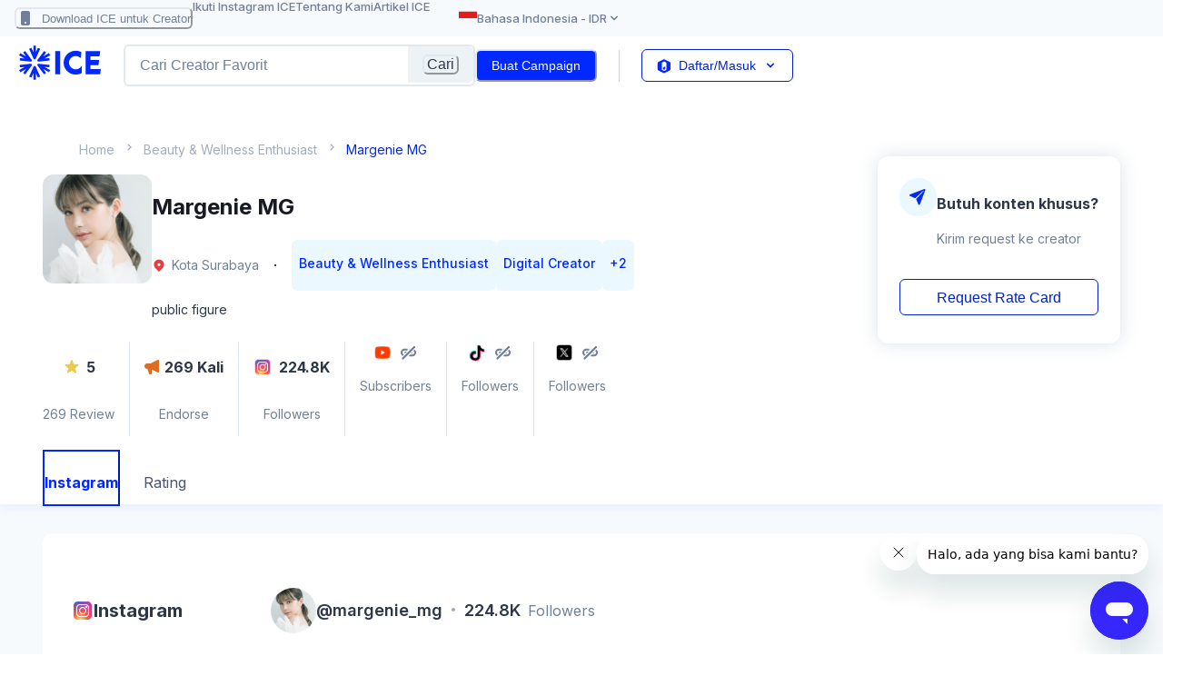

--- FILE ---
content_type: text/html; charset=utf-8
request_url: https://www.ice.id/influencer/detail/margenie-mg
body_size: 25955
content:
<!DOCTYPE html><html lang="id-id"><head><meta charSet="utf-8"/><title>Harga Endorse Margenie MG di ICE</title><meta property="og:title" content="Harga Endorse Margenie MG di ICE"/><meta name="description" content="Daftar tarif atau harga endorse Margenie MG dengan harga terjangkau. Lihat info selengkapnya hanya di website ICE."/><meta property="og:description" content="Daftar tarif atau harga endorse Margenie MG dengan harga terjangkau. Lihat info selengkapnya hanya di website ICE."/><meta name="robots" content="index"/><meta name="viewport" content="width=device-width, initial-scale=1, minimum-scale=1, maximum-scale=1"/><link rel="alternate" hrefLang="id-id" href="https://www.ice.id/influencer/detail/margenie-mg"/><link rel="canonical" href="https://www.ice.id/influencer/detail/margenie-mg"/><meta name="next-head-count" content="9"/><link rel="apple-touch-icon" sizes="180x180" href="/favicon/apple-touch-icon.png"/><link rel="icon" type="image/png" sizes="32x32" href="/favicon/favicon-32x32.png"/><link rel="icon" type="image/png" sizes="16x16" href="/favicon/favicon-16x16.png"/><link rel="manifest" href="/favicon/site.webmanifest"/><link rel="mask-icon" href="/favicon/safari-pinned-tab.svg" color="#5bbad5"/><meta name="msapplication-TileColor" content="#ffffff"/><meta name="theme-color" content="#ffffff"/><meta name="facebook-domain-verification" content="jozuevwspyj1xs7npn4ej47ippzjbg"/><script async="" src="https://www.googletagmanager.com/gtag/js?id=G-HT37TK5L3Z"></script><script>
                  window.dataLayer = window.dataLayer || [];
                  function gtag(){dataLayer.push(arguments);}
                  gtag('js', new Date());
                </script><script async="" id="ze-snippet" src="https://static.zdassets.com/ekr/snippet.js?key=db692a62-7cf3-4d2f-9357-b07a35b4c138">
                window.zESettings = {
                  webWidget: {
                    position: { horizontal: 'left', vertical: 'top' }
                     zIndex: 10
                  }
                };
                </script><link rel="preconnect" href="https://fonts.googleapis.com"/><link rel="preconnect" href="https://fonts.gstatic.com" crossorigin="true"/><link rel="preconnect" href="https://fonts.gstatic.com" crossorigin /><link rel="preload" href="/_next/static/css/aa35de88cfc7f71c.css" as="style"/><link rel="stylesheet" href="/_next/static/css/aa35de88cfc7f71c.css" data-n-g=""/><link rel="preload" href="/_next/static/css/4c08e424efabff8b.css" as="style"/><link rel="stylesheet" href="/_next/static/css/4c08e424efabff8b.css" data-n-p=""/><noscript data-n-css=""></noscript><script defer="" nomodule="" src="/_next/static/chunks/polyfills-0d1b80a048d4787e.js"></script><script src="/_next/static/chunks/webpack-c3a3d1b424f11c16.js" defer=""></script><script src="/_next/static/chunks/framework-caa211cf4123c703.js" defer=""></script><script src="/_next/static/chunks/main-c4294eb9014d1b5f.js" defer=""></script><script src="/_next/static/chunks/pages/_app-800cdefe95db01ec.js" defer=""></script><script src="/_next/static/chunks/1bfc9850-430fc68f0f461d76.js" defer=""></script><script src="/_next/static/chunks/0eceb729-63d7b242aa207715.js" defer=""></script><script src="/_next/static/chunks/1a48c3c1-fbb530b06c5a1940.js" defer=""></script><script src="/_next/static/chunks/3fff1979-aca379752c780466.js" defer=""></script><script src="/_next/static/chunks/6630-b6923fbbd0644abd.js" defer=""></script><script src="/_next/static/chunks/6337-e9317ba809be6809.js" defer=""></script><script src="/_next/static/chunks/7325-fcf8fd9f08c9da99.js" defer=""></script><script src="/_next/static/chunks/8304-fc3f33f3be24fec4.js" defer=""></script><script src="/_next/static/chunks/5801-75ceb4f07c7d8589.js" defer=""></script><script src="/_next/static/chunks/4386-ccd9e4f6c3bef49d.js" defer=""></script><script src="/_next/static/chunks/13-c699c41209ecfa48.js" defer=""></script><script src="/_next/static/chunks/6222-3f5f7ef981492103.js" defer=""></script><script src="/_next/static/chunks/6442-880dff9fee5a9230.js" defer=""></script><script src="/_next/static/chunks/7979-1caedfc149101ae5.js" defer=""></script><script src="/_next/static/chunks/6250-5f685f202ff002b0.js" defer=""></script><script src="/_next/static/chunks/8769-31236af8f390c401.js" defer=""></script><script src="/_next/static/chunks/pages/influencer/detail/%5B...slug%5D-45257e2333bf0921.js" defer=""></script><script src="/_next/static/6epWvUHjcOUkjCW7OD98p/_buildManifest.js" defer=""></script><script src="/_next/static/6epWvUHjcOUkjCW7OD98p/_ssgManifest.js" defer=""></script><style data-href="https://fonts.googleapis.com/css2?family=Inter:wght@100;200;300;400;500;600;700;800;900&display=swap">@font-face{font-family:'Inter';font-style:normal;font-weight:100;font-display:swap;src:url(https://fonts.gstatic.com/s/inter/v19/UcCO3FwrK3iLTeHuS_nVMrMxCp50SjIw2boKoduKmMEVuLyeMZs.woff) format('woff')}@font-face{font-family:'Inter';font-style:normal;font-weight:200;font-display:swap;src:url(https://fonts.gstatic.com/s/inter/v19/UcCO3FwrK3iLTeHuS_nVMrMxCp50SjIw2boKoduKmMEVuDyfMZs.woff) format('woff')}@font-face{font-family:'Inter';font-style:normal;font-weight:300;font-display:swap;src:url(https://fonts.gstatic.com/s/inter/v19/UcCO3FwrK3iLTeHuS_nVMrMxCp50SjIw2boKoduKmMEVuOKfMZs.woff) format('woff')}@font-face{font-family:'Inter';font-style:normal;font-weight:400;font-display:swap;src:url(https://fonts.gstatic.com/s/inter/v19/UcCO3FwrK3iLTeHuS_nVMrMxCp50SjIw2boKoduKmMEVuLyfMZs.woff) format('woff')}@font-face{font-family:'Inter';font-style:normal;font-weight:500;font-display:swap;src:url(https://fonts.gstatic.com/s/inter/v19/UcCO3FwrK3iLTeHuS_nVMrMxCp50SjIw2boKoduKmMEVuI6fMZs.woff) format('woff')}@font-face{font-family:'Inter';font-style:normal;font-weight:600;font-display:swap;src:url(https://fonts.gstatic.com/s/inter/v19/UcCO3FwrK3iLTeHuS_nVMrMxCp50SjIw2boKoduKmMEVuGKYMZs.woff) format('woff')}@font-face{font-family:'Inter';font-style:normal;font-weight:700;font-display:swap;src:url(https://fonts.gstatic.com/s/inter/v19/UcCO3FwrK3iLTeHuS_nVMrMxCp50SjIw2boKoduKmMEVuFuYMZs.woff) format('woff')}@font-face{font-family:'Inter';font-style:normal;font-weight:800;font-display:swap;src:url(https://fonts.gstatic.com/s/inter/v19/UcCO3FwrK3iLTeHuS_nVMrMxCp50SjIw2boKoduKmMEVuDyYMZs.woff) format('woff')}@font-face{font-family:'Inter';font-style:normal;font-weight:900;font-display:swap;src:url(https://fonts.gstatic.com/s/inter/v19/UcCO3FwrK3iLTeHuS_nVMrMxCp50SjIw2boKoduKmMEVuBWYMZs.woff) format('woff')}@font-face{font-family:'Inter';font-style:normal;font-weight:100;font-display:swap;src:url(https://fonts.gstatic.com/s/inter/v19/UcC73FwrK3iLTeHuS_nVMrMxCp50SjIa2JL7W0Q5n-wU.woff2) format('woff2');unicode-range:U+0460-052F,U+1C80-1C8A,U+20B4,U+2DE0-2DFF,U+A640-A69F,U+FE2E-FE2F}@font-face{font-family:'Inter';font-style:normal;font-weight:100;font-display:swap;src:url(https://fonts.gstatic.com/s/inter/v19/UcC73FwrK3iLTeHuS_nVMrMxCp50SjIa0ZL7W0Q5n-wU.woff2) format('woff2');unicode-range:U+0301,U+0400-045F,U+0490-0491,U+04B0-04B1,U+2116}@font-face{font-family:'Inter';font-style:normal;font-weight:100;font-display:swap;src:url(https://fonts.gstatic.com/s/inter/v19/UcC73FwrK3iLTeHuS_nVMrMxCp50SjIa2ZL7W0Q5n-wU.woff2) format('woff2');unicode-range:U+1F00-1FFF}@font-face{font-family:'Inter';font-style:normal;font-weight:100;font-display:swap;src:url(https://fonts.gstatic.com/s/inter/v19/UcC73FwrK3iLTeHuS_nVMrMxCp50SjIa1pL7W0Q5n-wU.woff2) format('woff2');unicode-range:U+0370-0377,U+037A-037F,U+0384-038A,U+038C,U+038E-03A1,U+03A3-03FF}@font-face{font-family:'Inter';font-style:normal;font-weight:100;font-display:swap;src:url(https://fonts.gstatic.com/s/inter/v19/UcC73FwrK3iLTeHuS_nVMrMxCp50SjIa2pL7W0Q5n-wU.woff2) format('woff2');unicode-range:U+0102-0103,U+0110-0111,U+0128-0129,U+0168-0169,U+01A0-01A1,U+01AF-01B0,U+0300-0301,U+0303-0304,U+0308-0309,U+0323,U+0329,U+1EA0-1EF9,U+20AB}@font-face{font-family:'Inter';font-style:normal;font-weight:100;font-display:swap;src:url(https://fonts.gstatic.com/s/inter/v19/UcC73FwrK3iLTeHuS_nVMrMxCp50SjIa25L7W0Q5n-wU.woff2) format('woff2');unicode-range:U+0100-02BA,U+02BD-02C5,U+02C7-02CC,U+02CE-02D7,U+02DD-02FF,U+0304,U+0308,U+0329,U+1D00-1DBF,U+1E00-1E9F,U+1EF2-1EFF,U+2020,U+20A0-20AB,U+20AD-20C0,U+2113,U+2C60-2C7F,U+A720-A7FF}@font-face{font-family:'Inter';font-style:normal;font-weight:100;font-display:swap;src:url(https://fonts.gstatic.com/s/inter/v19/UcC73FwrK3iLTeHuS_nVMrMxCp50SjIa1ZL7W0Q5nw.woff2) format('woff2');unicode-range:U+0000-00FF,U+0131,U+0152-0153,U+02BB-02BC,U+02C6,U+02DA,U+02DC,U+0304,U+0308,U+0329,U+2000-206F,U+20AC,U+2122,U+2191,U+2193,U+2212,U+2215,U+FEFF,U+FFFD}@font-face{font-family:'Inter';font-style:normal;font-weight:200;font-display:swap;src:url(https://fonts.gstatic.com/s/inter/v19/UcC73FwrK3iLTeHuS_nVMrMxCp50SjIa2JL7W0Q5n-wU.woff2) format('woff2');unicode-range:U+0460-052F,U+1C80-1C8A,U+20B4,U+2DE0-2DFF,U+A640-A69F,U+FE2E-FE2F}@font-face{font-family:'Inter';font-style:normal;font-weight:200;font-display:swap;src:url(https://fonts.gstatic.com/s/inter/v19/UcC73FwrK3iLTeHuS_nVMrMxCp50SjIa0ZL7W0Q5n-wU.woff2) format('woff2');unicode-range:U+0301,U+0400-045F,U+0490-0491,U+04B0-04B1,U+2116}@font-face{font-family:'Inter';font-style:normal;font-weight:200;font-display:swap;src:url(https://fonts.gstatic.com/s/inter/v19/UcC73FwrK3iLTeHuS_nVMrMxCp50SjIa2ZL7W0Q5n-wU.woff2) format('woff2');unicode-range:U+1F00-1FFF}@font-face{font-family:'Inter';font-style:normal;font-weight:200;font-display:swap;src:url(https://fonts.gstatic.com/s/inter/v19/UcC73FwrK3iLTeHuS_nVMrMxCp50SjIa1pL7W0Q5n-wU.woff2) format('woff2');unicode-range:U+0370-0377,U+037A-037F,U+0384-038A,U+038C,U+038E-03A1,U+03A3-03FF}@font-face{font-family:'Inter';font-style:normal;font-weight:200;font-display:swap;src:url(https://fonts.gstatic.com/s/inter/v19/UcC73FwrK3iLTeHuS_nVMrMxCp50SjIa2pL7W0Q5n-wU.woff2) format('woff2');unicode-range:U+0102-0103,U+0110-0111,U+0128-0129,U+0168-0169,U+01A0-01A1,U+01AF-01B0,U+0300-0301,U+0303-0304,U+0308-0309,U+0323,U+0329,U+1EA0-1EF9,U+20AB}@font-face{font-family:'Inter';font-style:normal;font-weight:200;font-display:swap;src:url(https://fonts.gstatic.com/s/inter/v19/UcC73FwrK3iLTeHuS_nVMrMxCp50SjIa25L7W0Q5n-wU.woff2) format('woff2');unicode-range:U+0100-02BA,U+02BD-02C5,U+02C7-02CC,U+02CE-02D7,U+02DD-02FF,U+0304,U+0308,U+0329,U+1D00-1DBF,U+1E00-1E9F,U+1EF2-1EFF,U+2020,U+20A0-20AB,U+20AD-20C0,U+2113,U+2C60-2C7F,U+A720-A7FF}@font-face{font-family:'Inter';font-style:normal;font-weight:200;font-display:swap;src:url(https://fonts.gstatic.com/s/inter/v19/UcC73FwrK3iLTeHuS_nVMrMxCp50SjIa1ZL7W0Q5nw.woff2) format('woff2');unicode-range:U+0000-00FF,U+0131,U+0152-0153,U+02BB-02BC,U+02C6,U+02DA,U+02DC,U+0304,U+0308,U+0329,U+2000-206F,U+20AC,U+2122,U+2191,U+2193,U+2212,U+2215,U+FEFF,U+FFFD}@font-face{font-family:'Inter';font-style:normal;font-weight:300;font-display:swap;src:url(https://fonts.gstatic.com/s/inter/v19/UcC73FwrK3iLTeHuS_nVMrMxCp50SjIa2JL7W0Q5n-wU.woff2) format('woff2');unicode-range:U+0460-052F,U+1C80-1C8A,U+20B4,U+2DE0-2DFF,U+A640-A69F,U+FE2E-FE2F}@font-face{font-family:'Inter';font-style:normal;font-weight:300;font-display:swap;src:url(https://fonts.gstatic.com/s/inter/v19/UcC73FwrK3iLTeHuS_nVMrMxCp50SjIa0ZL7W0Q5n-wU.woff2) format('woff2');unicode-range:U+0301,U+0400-045F,U+0490-0491,U+04B0-04B1,U+2116}@font-face{font-family:'Inter';font-style:normal;font-weight:300;font-display:swap;src:url(https://fonts.gstatic.com/s/inter/v19/UcC73FwrK3iLTeHuS_nVMrMxCp50SjIa2ZL7W0Q5n-wU.woff2) format('woff2');unicode-range:U+1F00-1FFF}@font-face{font-family:'Inter';font-style:normal;font-weight:300;font-display:swap;src:url(https://fonts.gstatic.com/s/inter/v19/UcC73FwrK3iLTeHuS_nVMrMxCp50SjIa1pL7W0Q5n-wU.woff2) format('woff2');unicode-range:U+0370-0377,U+037A-037F,U+0384-038A,U+038C,U+038E-03A1,U+03A3-03FF}@font-face{font-family:'Inter';font-style:normal;font-weight:300;font-display:swap;src:url(https://fonts.gstatic.com/s/inter/v19/UcC73FwrK3iLTeHuS_nVMrMxCp50SjIa2pL7W0Q5n-wU.woff2) format('woff2');unicode-range:U+0102-0103,U+0110-0111,U+0128-0129,U+0168-0169,U+01A0-01A1,U+01AF-01B0,U+0300-0301,U+0303-0304,U+0308-0309,U+0323,U+0329,U+1EA0-1EF9,U+20AB}@font-face{font-family:'Inter';font-style:normal;font-weight:300;font-display:swap;src:url(https://fonts.gstatic.com/s/inter/v19/UcC73FwrK3iLTeHuS_nVMrMxCp50SjIa25L7W0Q5n-wU.woff2) format('woff2');unicode-range:U+0100-02BA,U+02BD-02C5,U+02C7-02CC,U+02CE-02D7,U+02DD-02FF,U+0304,U+0308,U+0329,U+1D00-1DBF,U+1E00-1E9F,U+1EF2-1EFF,U+2020,U+20A0-20AB,U+20AD-20C0,U+2113,U+2C60-2C7F,U+A720-A7FF}@font-face{font-family:'Inter';font-style:normal;font-weight:300;font-display:swap;src:url(https://fonts.gstatic.com/s/inter/v19/UcC73FwrK3iLTeHuS_nVMrMxCp50SjIa1ZL7W0Q5nw.woff2) format('woff2');unicode-range:U+0000-00FF,U+0131,U+0152-0153,U+02BB-02BC,U+02C6,U+02DA,U+02DC,U+0304,U+0308,U+0329,U+2000-206F,U+20AC,U+2122,U+2191,U+2193,U+2212,U+2215,U+FEFF,U+FFFD}@font-face{font-family:'Inter';font-style:normal;font-weight:400;font-display:swap;src:url(https://fonts.gstatic.com/s/inter/v19/UcC73FwrK3iLTeHuS_nVMrMxCp50SjIa2JL7W0Q5n-wU.woff2) format('woff2');unicode-range:U+0460-052F,U+1C80-1C8A,U+20B4,U+2DE0-2DFF,U+A640-A69F,U+FE2E-FE2F}@font-face{font-family:'Inter';font-style:normal;font-weight:400;font-display:swap;src:url(https://fonts.gstatic.com/s/inter/v19/UcC73FwrK3iLTeHuS_nVMrMxCp50SjIa0ZL7W0Q5n-wU.woff2) format('woff2');unicode-range:U+0301,U+0400-045F,U+0490-0491,U+04B0-04B1,U+2116}@font-face{font-family:'Inter';font-style:normal;font-weight:400;font-display:swap;src:url(https://fonts.gstatic.com/s/inter/v19/UcC73FwrK3iLTeHuS_nVMrMxCp50SjIa2ZL7W0Q5n-wU.woff2) format('woff2');unicode-range:U+1F00-1FFF}@font-face{font-family:'Inter';font-style:normal;font-weight:400;font-display:swap;src:url(https://fonts.gstatic.com/s/inter/v19/UcC73FwrK3iLTeHuS_nVMrMxCp50SjIa1pL7W0Q5n-wU.woff2) format('woff2');unicode-range:U+0370-0377,U+037A-037F,U+0384-038A,U+038C,U+038E-03A1,U+03A3-03FF}@font-face{font-family:'Inter';font-style:normal;font-weight:400;font-display:swap;src:url(https://fonts.gstatic.com/s/inter/v19/UcC73FwrK3iLTeHuS_nVMrMxCp50SjIa2pL7W0Q5n-wU.woff2) format('woff2');unicode-range:U+0102-0103,U+0110-0111,U+0128-0129,U+0168-0169,U+01A0-01A1,U+01AF-01B0,U+0300-0301,U+0303-0304,U+0308-0309,U+0323,U+0329,U+1EA0-1EF9,U+20AB}@font-face{font-family:'Inter';font-style:normal;font-weight:400;font-display:swap;src:url(https://fonts.gstatic.com/s/inter/v19/UcC73FwrK3iLTeHuS_nVMrMxCp50SjIa25L7W0Q5n-wU.woff2) format('woff2');unicode-range:U+0100-02BA,U+02BD-02C5,U+02C7-02CC,U+02CE-02D7,U+02DD-02FF,U+0304,U+0308,U+0329,U+1D00-1DBF,U+1E00-1E9F,U+1EF2-1EFF,U+2020,U+20A0-20AB,U+20AD-20C0,U+2113,U+2C60-2C7F,U+A720-A7FF}@font-face{font-family:'Inter';font-style:normal;font-weight:400;font-display:swap;src:url(https://fonts.gstatic.com/s/inter/v19/UcC73FwrK3iLTeHuS_nVMrMxCp50SjIa1ZL7W0Q5nw.woff2) format('woff2');unicode-range:U+0000-00FF,U+0131,U+0152-0153,U+02BB-02BC,U+02C6,U+02DA,U+02DC,U+0304,U+0308,U+0329,U+2000-206F,U+20AC,U+2122,U+2191,U+2193,U+2212,U+2215,U+FEFF,U+FFFD}@font-face{font-family:'Inter';font-style:normal;font-weight:500;font-display:swap;src:url(https://fonts.gstatic.com/s/inter/v19/UcC73FwrK3iLTeHuS_nVMrMxCp50SjIa2JL7W0Q5n-wU.woff2) format('woff2');unicode-range:U+0460-052F,U+1C80-1C8A,U+20B4,U+2DE0-2DFF,U+A640-A69F,U+FE2E-FE2F}@font-face{font-family:'Inter';font-style:normal;font-weight:500;font-display:swap;src:url(https://fonts.gstatic.com/s/inter/v19/UcC73FwrK3iLTeHuS_nVMrMxCp50SjIa0ZL7W0Q5n-wU.woff2) format('woff2');unicode-range:U+0301,U+0400-045F,U+0490-0491,U+04B0-04B1,U+2116}@font-face{font-family:'Inter';font-style:normal;font-weight:500;font-display:swap;src:url(https://fonts.gstatic.com/s/inter/v19/UcC73FwrK3iLTeHuS_nVMrMxCp50SjIa2ZL7W0Q5n-wU.woff2) format('woff2');unicode-range:U+1F00-1FFF}@font-face{font-family:'Inter';font-style:normal;font-weight:500;font-display:swap;src:url(https://fonts.gstatic.com/s/inter/v19/UcC73FwrK3iLTeHuS_nVMrMxCp50SjIa1pL7W0Q5n-wU.woff2) format('woff2');unicode-range:U+0370-0377,U+037A-037F,U+0384-038A,U+038C,U+038E-03A1,U+03A3-03FF}@font-face{font-family:'Inter';font-style:normal;font-weight:500;font-display:swap;src:url(https://fonts.gstatic.com/s/inter/v19/UcC73FwrK3iLTeHuS_nVMrMxCp50SjIa2pL7W0Q5n-wU.woff2) format('woff2');unicode-range:U+0102-0103,U+0110-0111,U+0128-0129,U+0168-0169,U+01A0-01A1,U+01AF-01B0,U+0300-0301,U+0303-0304,U+0308-0309,U+0323,U+0329,U+1EA0-1EF9,U+20AB}@font-face{font-family:'Inter';font-style:normal;font-weight:500;font-display:swap;src:url(https://fonts.gstatic.com/s/inter/v19/UcC73FwrK3iLTeHuS_nVMrMxCp50SjIa25L7W0Q5n-wU.woff2) format('woff2');unicode-range:U+0100-02BA,U+02BD-02C5,U+02C7-02CC,U+02CE-02D7,U+02DD-02FF,U+0304,U+0308,U+0329,U+1D00-1DBF,U+1E00-1E9F,U+1EF2-1EFF,U+2020,U+20A0-20AB,U+20AD-20C0,U+2113,U+2C60-2C7F,U+A720-A7FF}@font-face{font-family:'Inter';font-style:normal;font-weight:500;font-display:swap;src:url(https://fonts.gstatic.com/s/inter/v19/UcC73FwrK3iLTeHuS_nVMrMxCp50SjIa1ZL7W0Q5nw.woff2) format('woff2');unicode-range:U+0000-00FF,U+0131,U+0152-0153,U+02BB-02BC,U+02C6,U+02DA,U+02DC,U+0304,U+0308,U+0329,U+2000-206F,U+20AC,U+2122,U+2191,U+2193,U+2212,U+2215,U+FEFF,U+FFFD}@font-face{font-family:'Inter';font-style:normal;font-weight:600;font-display:swap;src:url(https://fonts.gstatic.com/s/inter/v19/UcC73FwrK3iLTeHuS_nVMrMxCp50SjIa2JL7W0Q5n-wU.woff2) format('woff2');unicode-range:U+0460-052F,U+1C80-1C8A,U+20B4,U+2DE0-2DFF,U+A640-A69F,U+FE2E-FE2F}@font-face{font-family:'Inter';font-style:normal;font-weight:600;font-display:swap;src:url(https://fonts.gstatic.com/s/inter/v19/UcC73FwrK3iLTeHuS_nVMrMxCp50SjIa0ZL7W0Q5n-wU.woff2) format('woff2');unicode-range:U+0301,U+0400-045F,U+0490-0491,U+04B0-04B1,U+2116}@font-face{font-family:'Inter';font-style:normal;font-weight:600;font-display:swap;src:url(https://fonts.gstatic.com/s/inter/v19/UcC73FwrK3iLTeHuS_nVMrMxCp50SjIa2ZL7W0Q5n-wU.woff2) format('woff2');unicode-range:U+1F00-1FFF}@font-face{font-family:'Inter';font-style:normal;font-weight:600;font-display:swap;src:url(https://fonts.gstatic.com/s/inter/v19/UcC73FwrK3iLTeHuS_nVMrMxCp50SjIa1pL7W0Q5n-wU.woff2) format('woff2');unicode-range:U+0370-0377,U+037A-037F,U+0384-038A,U+038C,U+038E-03A1,U+03A3-03FF}@font-face{font-family:'Inter';font-style:normal;font-weight:600;font-display:swap;src:url(https://fonts.gstatic.com/s/inter/v19/UcC73FwrK3iLTeHuS_nVMrMxCp50SjIa2pL7W0Q5n-wU.woff2) format('woff2');unicode-range:U+0102-0103,U+0110-0111,U+0128-0129,U+0168-0169,U+01A0-01A1,U+01AF-01B0,U+0300-0301,U+0303-0304,U+0308-0309,U+0323,U+0329,U+1EA0-1EF9,U+20AB}@font-face{font-family:'Inter';font-style:normal;font-weight:600;font-display:swap;src:url(https://fonts.gstatic.com/s/inter/v19/UcC73FwrK3iLTeHuS_nVMrMxCp50SjIa25L7W0Q5n-wU.woff2) format('woff2');unicode-range:U+0100-02BA,U+02BD-02C5,U+02C7-02CC,U+02CE-02D7,U+02DD-02FF,U+0304,U+0308,U+0329,U+1D00-1DBF,U+1E00-1E9F,U+1EF2-1EFF,U+2020,U+20A0-20AB,U+20AD-20C0,U+2113,U+2C60-2C7F,U+A720-A7FF}@font-face{font-family:'Inter';font-style:normal;font-weight:600;font-display:swap;src:url(https://fonts.gstatic.com/s/inter/v19/UcC73FwrK3iLTeHuS_nVMrMxCp50SjIa1ZL7W0Q5nw.woff2) format('woff2');unicode-range:U+0000-00FF,U+0131,U+0152-0153,U+02BB-02BC,U+02C6,U+02DA,U+02DC,U+0304,U+0308,U+0329,U+2000-206F,U+20AC,U+2122,U+2191,U+2193,U+2212,U+2215,U+FEFF,U+FFFD}@font-face{font-family:'Inter';font-style:normal;font-weight:700;font-display:swap;src:url(https://fonts.gstatic.com/s/inter/v19/UcC73FwrK3iLTeHuS_nVMrMxCp50SjIa2JL7W0Q5n-wU.woff2) format('woff2');unicode-range:U+0460-052F,U+1C80-1C8A,U+20B4,U+2DE0-2DFF,U+A640-A69F,U+FE2E-FE2F}@font-face{font-family:'Inter';font-style:normal;font-weight:700;font-display:swap;src:url(https://fonts.gstatic.com/s/inter/v19/UcC73FwrK3iLTeHuS_nVMrMxCp50SjIa0ZL7W0Q5n-wU.woff2) format('woff2');unicode-range:U+0301,U+0400-045F,U+0490-0491,U+04B0-04B1,U+2116}@font-face{font-family:'Inter';font-style:normal;font-weight:700;font-display:swap;src:url(https://fonts.gstatic.com/s/inter/v19/UcC73FwrK3iLTeHuS_nVMrMxCp50SjIa2ZL7W0Q5n-wU.woff2) format('woff2');unicode-range:U+1F00-1FFF}@font-face{font-family:'Inter';font-style:normal;font-weight:700;font-display:swap;src:url(https://fonts.gstatic.com/s/inter/v19/UcC73FwrK3iLTeHuS_nVMrMxCp50SjIa1pL7W0Q5n-wU.woff2) format('woff2');unicode-range:U+0370-0377,U+037A-037F,U+0384-038A,U+038C,U+038E-03A1,U+03A3-03FF}@font-face{font-family:'Inter';font-style:normal;font-weight:700;font-display:swap;src:url(https://fonts.gstatic.com/s/inter/v19/UcC73FwrK3iLTeHuS_nVMrMxCp50SjIa2pL7W0Q5n-wU.woff2) format('woff2');unicode-range:U+0102-0103,U+0110-0111,U+0128-0129,U+0168-0169,U+01A0-01A1,U+01AF-01B0,U+0300-0301,U+0303-0304,U+0308-0309,U+0323,U+0329,U+1EA0-1EF9,U+20AB}@font-face{font-family:'Inter';font-style:normal;font-weight:700;font-display:swap;src:url(https://fonts.gstatic.com/s/inter/v19/UcC73FwrK3iLTeHuS_nVMrMxCp50SjIa25L7W0Q5n-wU.woff2) format('woff2');unicode-range:U+0100-02BA,U+02BD-02C5,U+02C7-02CC,U+02CE-02D7,U+02DD-02FF,U+0304,U+0308,U+0329,U+1D00-1DBF,U+1E00-1E9F,U+1EF2-1EFF,U+2020,U+20A0-20AB,U+20AD-20C0,U+2113,U+2C60-2C7F,U+A720-A7FF}@font-face{font-family:'Inter';font-style:normal;font-weight:700;font-display:swap;src:url(https://fonts.gstatic.com/s/inter/v19/UcC73FwrK3iLTeHuS_nVMrMxCp50SjIa1ZL7W0Q5nw.woff2) format('woff2');unicode-range:U+0000-00FF,U+0131,U+0152-0153,U+02BB-02BC,U+02C6,U+02DA,U+02DC,U+0304,U+0308,U+0329,U+2000-206F,U+20AC,U+2122,U+2191,U+2193,U+2212,U+2215,U+FEFF,U+FFFD}@font-face{font-family:'Inter';font-style:normal;font-weight:800;font-display:swap;src:url(https://fonts.gstatic.com/s/inter/v19/UcC73FwrK3iLTeHuS_nVMrMxCp50SjIa2JL7W0Q5n-wU.woff2) format('woff2');unicode-range:U+0460-052F,U+1C80-1C8A,U+20B4,U+2DE0-2DFF,U+A640-A69F,U+FE2E-FE2F}@font-face{font-family:'Inter';font-style:normal;font-weight:800;font-display:swap;src:url(https://fonts.gstatic.com/s/inter/v19/UcC73FwrK3iLTeHuS_nVMrMxCp50SjIa0ZL7W0Q5n-wU.woff2) format('woff2');unicode-range:U+0301,U+0400-045F,U+0490-0491,U+04B0-04B1,U+2116}@font-face{font-family:'Inter';font-style:normal;font-weight:800;font-display:swap;src:url(https://fonts.gstatic.com/s/inter/v19/UcC73FwrK3iLTeHuS_nVMrMxCp50SjIa2ZL7W0Q5n-wU.woff2) format('woff2');unicode-range:U+1F00-1FFF}@font-face{font-family:'Inter';font-style:normal;font-weight:800;font-display:swap;src:url(https://fonts.gstatic.com/s/inter/v19/UcC73FwrK3iLTeHuS_nVMrMxCp50SjIa1pL7W0Q5n-wU.woff2) format('woff2');unicode-range:U+0370-0377,U+037A-037F,U+0384-038A,U+038C,U+038E-03A1,U+03A3-03FF}@font-face{font-family:'Inter';font-style:normal;font-weight:800;font-display:swap;src:url(https://fonts.gstatic.com/s/inter/v19/UcC73FwrK3iLTeHuS_nVMrMxCp50SjIa2pL7W0Q5n-wU.woff2) format('woff2');unicode-range:U+0102-0103,U+0110-0111,U+0128-0129,U+0168-0169,U+01A0-01A1,U+01AF-01B0,U+0300-0301,U+0303-0304,U+0308-0309,U+0323,U+0329,U+1EA0-1EF9,U+20AB}@font-face{font-family:'Inter';font-style:normal;font-weight:800;font-display:swap;src:url(https://fonts.gstatic.com/s/inter/v19/UcC73FwrK3iLTeHuS_nVMrMxCp50SjIa25L7W0Q5n-wU.woff2) format('woff2');unicode-range:U+0100-02BA,U+02BD-02C5,U+02C7-02CC,U+02CE-02D7,U+02DD-02FF,U+0304,U+0308,U+0329,U+1D00-1DBF,U+1E00-1E9F,U+1EF2-1EFF,U+2020,U+20A0-20AB,U+20AD-20C0,U+2113,U+2C60-2C7F,U+A720-A7FF}@font-face{font-family:'Inter';font-style:normal;font-weight:800;font-display:swap;src:url(https://fonts.gstatic.com/s/inter/v19/UcC73FwrK3iLTeHuS_nVMrMxCp50SjIa1ZL7W0Q5nw.woff2) format('woff2');unicode-range:U+0000-00FF,U+0131,U+0152-0153,U+02BB-02BC,U+02C6,U+02DA,U+02DC,U+0304,U+0308,U+0329,U+2000-206F,U+20AC,U+2122,U+2191,U+2193,U+2212,U+2215,U+FEFF,U+FFFD}@font-face{font-family:'Inter';font-style:normal;font-weight:900;font-display:swap;src:url(https://fonts.gstatic.com/s/inter/v19/UcC73FwrK3iLTeHuS_nVMrMxCp50SjIa2JL7W0Q5n-wU.woff2) format('woff2');unicode-range:U+0460-052F,U+1C80-1C8A,U+20B4,U+2DE0-2DFF,U+A640-A69F,U+FE2E-FE2F}@font-face{font-family:'Inter';font-style:normal;font-weight:900;font-display:swap;src:url(https://fonts.gstatic.com/s/inter/v19/UcC73FwrK3iLTeHuS_nVMrMxCp50SjIa0ZL7W0Q5n-wU.woff2) format('woff2');unicode-range:U+0301,U+0400-045F,U+0490-0491,U+04B0-04B1,U+2116}@font-face{font-family:'Inter';font-style:normal;font-weight:900;font-display:swap;src:url(https://fonts.gstatic.com/s/inter/v19/UcC73FwrK3iLTeHuS_nVMrMxCp50SjIa2ZL7W0Q5n-wU.woff2) format('woff2');unicode-range:U+1F00-1FFF}@font-face{font-family:'Inter';font-style:normal;font-weight:900;font-display:swap;src:url(https://fonts.gstatic.com/s/inter/v19/UcC73FwrK3iLTeHuS_nVMrMxCp50SjIa1pL7W0Q5n-wU.woff2) format('woff2');unicode-range:U+0370-0377,U+037A-037F,U+0384-038A,U+038C,U+038E-03A1,U+03A3-03FF}@font-face{font-family:'Inter';font-style:normal;font-weight:900;font-display:swap;src:url(https://fonts.gstatic.com/s/inter/v19/UcC73FwrK3iLTeHuS_nVMrMxCp50SjIa2pL7W0Q5n-wU.woff2) format('woff2');unicode-range:U+0102-0103,U+0110-0111,U+0128-0129,U+0168-0169,U+01A0-01A1,U+01AF-01B0,U+0300-0301,U+0303-0304,U+0308-0309,U+0323,U+0329,U+1EA0-1EF9,U+20AB}@font-face{font-family:'Inter';font-style:normal;font-weight:900;font-display:swap;src:url(https://fonts.gstatic.com/s/inter/v19/UcC73FwrK3iLTeHuS_nVMrMxCp50SjIa25L7W0Q5n-wU.woff2) format('woff2');unicode-range:U+0100-02BA,U+02BD-02C5,U+02C7-02CC,U+02CE-02D7,U+02DD-02FF,U+0304,U+0308,U+0329,U+1D00-1DBF,U+1E00-1E9F,U+1EF2-1EFF,U+2020,U+20A0-20AB,U+20AD-20C0,U+2113,U+2C60-2C7F,U+A720-A7FF}@font-face{font-family:'Inter';font-style:normal;font-weight:900;font-display:swap;src:url(https://fonts.gstatic.com/s/inter/v19/UcC73FwrK3iLTeHuS_nVMrMxCp50SjIa1ZL7W0Q5nw.woff2) format('woff2');unicode-range:U+0000-00FF,U+0131,U+0152-0153,U+02BB-02BC,U+02C6,U+02DA,U+02DC,U+0304,U+0308,U+0329,U+2000-206F,U+20AC,U+2122,U+2191,U+2193,U+2212,U+2215,U+FEFF,U+FFFD}</style></head><body><noscript><iframe src="https://www.googletagmanager.com/ns.html?id=GTM-T5ZCM3C" height="0" width="0" style="display:none;visibility:hidden"></iframe></noscript><div id="__next"><style data-emotion="css-global i4cqa2">:host,:root,[data-theme]{--chakra-ring-inset:var(--chakra-empty,/*!*/ /*!*/);--chakra-ring-offset-width:0px;--chakra-ring-offset-color:#fff;--chakra-ring-color:rgba(66, 153, 225, 0.6);--chakra-ring-offset-shadow:0 0 #0000;--chakra-ring-shadow:0 0 #0000;--chakra-space-x-reverse:0;--chakra-space-y-reverse:0;--chakra-colors-transparent:transparent;--chakra-colors-current:currentColor;--chakra-colors-black:#000000;--chakra-colors-white:#FFFFFF;--chakra-colors-whiteAlpha-50:rgba(255, 255, 255, 0.04);--chakra-colors-whiteAlpha-100:rgba(255, 255, 255, 0.06);--chakra-colors-whiteAlpha-200:rgba(255, 255, 255, 0.08);--chakra-colors-whiteAlpha-300:rgba(255, 255, 255, 0.16);--chakra-colors-whiteAlpha-400:rgba(255, 255, 255, 0.24);--chakra-colors-whiteAlpha-500:rgba(255, 255, 255, 0.36);--chakra-colors-whiteAlpha-600:rgba(255, 255, 255, 0.48);--chakra-colors-whiteAlpha-700:rgba(255, 255, 255, 0.64);--chakra-colors-whiteAlpha-800:rgba(255, 255, 255, 0.80);--chakra-colors-whiteAlpha-900:rgba(255, 255, 255, 0.92);--chakra-colors-blackAlpha-50:rgba(0, 0, 0, 0.04);--chakra-colors-blackAlpha-100:rgba(0, 0, 0, 0.06);--chakra-colors-blackAlpha-200:rgba(0, 0, 0, 0.08);--chakra-colors-blackAlpha-300:rgba(0, 0, 0, 0.16);--chakra-colors-blackAlpha-400:rgba(0, 0, 0, 0.24);--chakra-colors-blackAlpha-500:rgba(0, 0, 0, 0.36);--chakra-colors-blackAlpha-600:rgba(0, 0, 0, 0.48);--chakra-colors-blackAlpha-700:rgba(0, 0, 0, 0.64);--chakra-colors-blackAlpha-800:rgba(0, 0, 0, 0.80);--chakra-colors-blackAlpha-900:rgba(0, 0, 0, 0.92);--chakra-colors-gray-50:#F7FAFC;--chakra-colors-gray-100:#EDF2F7;--chakra-colors-gray-200:#E2E8F0;--chakra-colors-gray-300:#CBD5E0;--chakra-colors-gray-400:#A0AEC0;--chakra-colors-gray-500:#718096;--chakra-colors-gray-600:#4A5568;--chakra-colors-gray-700:#2D3748;--chakra-colors-gray-800:#1A202C;--chakra-colors-gray-900:#171923;--chakra-colors-red-50:#FFF5F5;--chakra-colors-red-100:#FED7D7;--chakra-colors-red-200:#FEB2B2;--chakra-colors-red-300:#FC8181;--chakra-colors-red-400:#F56565;--chakra-colors-red-500:#E53E3E;--chakra-colors-red-600:#C53030;--chakra-colors-red-700:#9B2C2C;--chakra-colors-red-800:#822727;--chakra-colors-red-900:#63171B;--chakra-colors-orange-50:#FFFAF0;--chakra-colors-orange-100:#FEEBC8;--chakra-colors-orange-200:#FBD38D;--chakra-colors-orange-300:#F6AD55;--chakra-colors-orange-400:#ED8936;--chakra-colors-orange-500:#DD6B20;--chakra-colors-orange-600:#C05621;--chakra-colors-orange-700:#9C4221;--chakra-colors-orange-800:#7B341E;--chakra-colors-orange-900:#652B19;--chakra-colors-yellow-50:#FFFFF0;--chakra-colors-yellow-100:#FEFCBF;--chakra-colors-yellow-200:#FAF089;--chakra-colors-yellow-300:#F6E05E;--chakra-colors-yellow-400:#ECC94B;--chakra-colors-yellow-500:#D69E2E;--chakra-colors-yellow-600:#B7791F;--chakra-colors-yellow-700:#975A16;--chakra-colors-yellow-800:#744210;--chakra-colors-yellow-900:#5F370E;--chakra-colors-green-50:#F0FFF4;--chakra-colors-green-100:#C6F6D5;--chakra-colors-green-200:#9AE6B4;--chakra-colors-green-300:#68D391;--chakra-colors-green-400:#48BB78;--chakra-colors-green-500:#38A169;--chakra-colors-green-600:#2F855A;--chakra-colors-green-700:#276749;--chakra-colors-green-800:#22543D;--chakra-colors-green-900:#1C4532;--chakra-colors-teal-50:#E6FFFA;--chakra-colors-teal-100:#B2F5EA;--chakra-colors-teal-200:#81E6D9;--chakra-colors-teal-300:#4FD1C5;--chakra-colors-teal-400:#38B2AC;--chakra-colors-teal-500:#319795;--chakra-colors-teal-600:#2C7A7B;--chakra-colors-teal-700:#285E61;--chakra-colors-teal-800:#234E52;--chakra-colors-teal-900:#1D4044;--chakra-colors-blue-50:#ebf8ff;--chakra-colors-blue-100:#bee3f8;--chakra-colors-blue-200:#90cdf4;--chakra-colors-blue-300:#63b3ed;--chakra-colors-blue-400:#4299e1;--chakra-colors-blue-500:#3182ce;--chakra-colors-blue-600:#2b6cb0;--chakra-colors-blue-700:#2c5282;--chakra-colors-blue-800:#2a4365;--chakra-colors-blue-900:#1A365D;--chakra-colors-cyan-50:#EDFDFD;--chakra-colors-cyan-100:#C4F1F9;--chakra-colors-cyan-200:#9DECF9;--chakra-colors-cyan-300:#76E4F7;--chakra-colors-cyan-400:#0BC5EA;--chakra-colors-cyan-500:#00B5D8;--chakra-colors-cyan-600:#00A3C4;--chakra-colors-cyan-700:#0987A0;--chakra-colors-cyan-800:#086F83;--chakra-colors-cyan-900:#065666;--chakra-colors-purple-50:#FAF5FF;--chakra-colors-purple-100:#E9D8FD;--chakra-colors-purple-200:#D6BCFA;--chakra-colors-purple-300:#B794F4;--chakra-colors-purple-400:#9F7AEA;--chakra-colors-purple-500:#805AD5;--chakra-colors-purple-600:#6B46C1;--chakra-colors-purple-700:#553C9A;--chakra-colors-purple-800:#44337A;--chakra-colors-purple-900:#322659;--chakra-colors-pink-50:#FFF5F7;--chakra-colors-pink-100:#FED7E2;--chakra-colors-pink-200:#FBB6CE;--chakra-colors-pink-300:#F687B3;--chakra-colors-pink-400:#ED64A6;--chakra-colors-pink-500:#D53F8C;--chakra-colors-pink-600:#B83280;--chakra-colors-pink-700:#97266D;--chakra-colors-pink-800:#702459;--chakra-colors-pink-900:#521B41;--chakra-colors-linkedin-50:#E8F4F9;--chakra-colors-linkedin-100:#CFEDFB;--chakra-colors-linkedin-200:#9BDAF3;--chakra-colors-linkedin-300:#68C7EC;--chakra-colors-linkedin-400:#34B3E4;--chakra-colors-linkedin-500:#00A0DC;--chakra-colors-linkedin-600:#008CC9;--chakra-colors-linkedin-700:#0077B5;--chakra-colors-linkedin-800:#005E93;--chakra-colors-linkedin-900:#004471;--chakra-colors-facebook-50:#E8F4F9;--chakra-colors-facebook-100:#D9DEE9;--chakra-colors-facebook-200:#B7C2DA;--chakra-colors-facebook-300:#6482C0;--chakra-colors-facebook-400:#4267B2;--chakra-colors-facebook-500:#385898;--chakra-colors-facebook-600:#314E89;--chakra-colors-facebook-700:#29487D;--chakra-colors-facebook-800:#223B67;--chakra-colors-facebook-900:#1E355B;--chakra-colors-messenger-50:#D0E6FF;--chakra-colors-messenger-100:#B9DAFF;--chakra-colors-messenger-200:#A2CDFF;--chakra-colors-messenger-300:#7AB8FF;--chakra-colors-messenger-400:#2E90FF;--chakra-colors-messenger-500:#0078FF;--chakra-colors-messenger-600:#0063D1;--chakra-colors-messenger-700:#0052AC;--chakra-colors-messenger-800:#003C7E;--chakra-colors-messenger-900:#002C5C;--chakra-colors-whatsapp-50:#dffeec;--chakra-colors-whatsapp-100:#b9f5d0;--chakra-colors-whatsapp-200:#90edb3;--chakra-colors-whatsapp-300:#65e495;--chakra-colors-whatsapp-400:#3cdd78;--chakra-colors-whatsapp-500:#22c35e;--chakra-colors-whatsapp-600:#179848;--chakra-colors-whatsapp-700:#0c6c33;--chakra-colors-whatsapp-800:#01421c;--chakra-colors-whatsapp-900:#001803;--chakra-colors-twitter-50:#E5F4FD;--chakra-colors-twitter-100:#C8E9FB;--chakra-colors-twitter-200:#A8DCFA;--chakra-colors-twitter-300:#83CDF7;--chakra-colors-twitter-400:#57BBF5;--chakra-colors-twitter-500:#1DA1F2;--chakra-colors-twitter-600:#1A94DA;--chakra-colors-twitter-700:#1681BF;--chakra-colors-twitter-800:#136B9E;--chakra-colors-twitter-900:#0D4D71;--chakra-colors-telegram-50:#E3F2F9;--chakra-colors-telegram-100:#C5E4F3;--chakra-colors-telegram-200:#A2D4EC;--chakra-colors-telegram-300:#7AC1E4;--chakra-colors-telegram-400:#47A9DA;--chakra-colors-telegram-500:#0088CC;--chakra-colors-telegram-600:#007AB8;--chakra-colors-telegram-700:#006BA1;--chakra-colors-telegram-800:#005885;--chakra-colors-telegram-900:#003F5E;--chakra-colors-primary-violet:#643CBE;--chakra-colors-neutral-10:#FFFFFF;--chakra-colors-neutral-20:#F5F5F5;--chakra-colors-neutral-30:#EDEDED;--chakra-colors-neutral-40:#E0E0E0;--chakra-colors-neutral-50:#C2C2C2;--chakra-colors-neutral-60:#9E9E9E;--chakra-colors-neutral-70:#757575;--chakra-colors-neutral-80:#616161;--chakra-colors-neutral-90:#424242;--chakra-colors-neutral-100:#0A0A0A;--chakra-colors-primaryBlueIce-50:#EBF8FF;--chakra-colors-primaryBlueIce-500:#0028FF;--chakra-colors-primaryBlueIce-600:#0020CC;--chakra-colors-primaryBlueIce-700:#001899;--chakra-colors-otherColorsIce-violet:#643CBE;--chakra-colors-otherColorsIce-rose:#F07DB9;--chakra-colors-otherColorsIce-aqua:#00FFF5;--chakra-colors-otherColorsIce-lime:#D6FD05;--chakra-colors-warning-optional:#FFFAF0;--chakra-colors-warning-surface:#FEEBCB;--chakra-colors-warning-main:#DD6B20;--chakra-colors-danger-optional:#FFF5F5;--chakra-colors-danger-surface:#FED7D7;--chakra-colors-danger-main:#E53E3E;--chakra-colors-success-optional:#F0FFF4;--chakra-colors-success-surface:#C6F6D5;--chakra-colors-success-main:#38A169;--chakra-colors-info-optional:#EBF8FF;--chakra-colors-info-surface:#BEE3F8;--chakra-colors-info-main:#3182CE;--chakra-borders-none:0;--chakra-borders-1px:1px solid;--chakra-borders-2px:2px solid;--chakra-borders-4px:4px solid;--chakra-borders-8px:8px solid;--chakra-fonts-heading:Inter,sans-serif;--chakra-fonts-body:Inter,sans-serif;--chakra-fonts-mono:SFMono-Regular,Menlo,Monaco,Consolas,"Liberation Mono","Courier New",monospace;--chakra-fonts-openSauce:Inter,sans-serif;--chakra-fontSizes-3xs:0.45rem;--chakra-fontSizes-2xs:0.625rem;--chakra-fontSizes-xs:0.75rem;--chakra-fontSizes-sm:0.875rem;--chakra-fontSizes-md:1rem;--chakra-fontSizes-lg:1.125rem;--chakra-fontSizes-xl:1.25rem;--chakra-fontSizes-2xl:1.5rem;--chakra-fontSizes-3xl:1.875rem;--chakra-fontSizes-4xl:2.25rem;--chakra-fontSizes-5xl:3rem;--chakra-fontSizes-6xl:3.75rem;--chakra-fontSizes-7xl:4.5rem;--chakra-fontSizes-8xl:6rem;--chakra-fontSizes-9xl:8rem;--chakra-fontWeights-hairline:100;--chakra-fontWeights-thin:200;--chakra-fontWeights-light:300;--chakra-fontWeights-normal:400;--chakra-fontWeights-medium:500;--chakra-fontWeights-semibold:600;--chakra-fontWeights-bold:700;--chakra-fontWeights-extrabold:800;--chakra-fontWeights-black:900;--chakra-letterSpacings-tighter:-0.05em;--chakra-letterSpacings-tight:-0.025em;--chakra-letterSpacings-normal:0;--chakra-letterSpacings-wide:0.025em;--chakra-letterSpacings-wider:0.05em;--chakra-letterSpacings-widest:0.1em;--chakra-lineHeights-3:.75rem;--chakra-lineHeights-4:1rem;--chakra-lineHeights-5:1.25rem;--chakra-lineHeights-6:1.5rem;--chakra-lineHeights-7:1.75rem;--chakra-lineHeights-8:2rem;--chakra-lineHeights-9:2.25rem;--chakra-lineHeights-10:2.5rem;--chakra-lineHeights-normal:normal;--chakra-lineHeights-none:1;--chakra-lineHeights-shorter:1.25;--chakra-lineHeights-short:1.375;--chakra-lineHeights-base:1.5;--chakra-lineHeights-tall:1.625;--chakra-lineHeights-taller:2;--chakra-radii-none:0;--chakra-radii-sm:0.125rem;--chakra-radii-base:0.25rem;--chakra-radii-md:0.375rem;--chakra-radii-lg:0.5rem;--chakra-radii-xl:0.75rem;--chakra-radii-2xl:1rem;--chakra-radii-3xl:1.5rem;--chakra-radii-full:9999px;--chakra-space-1:0.25rem;--chakra-space-2:0.5rem;--chakra-space-3:0.75rem;--chakra-space-4:1rem;--chakra-space-5:1.25rem;--chakra-space-6:1.5rem;--chakra-space-7:1.75rem;--chakra-space-8:2rem;--chakra-space-9:2.25rem;--chakra-space-10:2.5rem;--chakra-space-12:3rem;--chakra-space-14:3.5rem;--chakra-space-15:3.75rem;--chakra-space-16:4rem;--chakra-space-18:4.5rem;--chakra-space-20:5rem;--chakra-space-24:6rem;--chakra-space-28:7rem;--chakra-space-32:8rem;--chakra-space-36:9rem;--chakra-space-40:10rem;--chakra-space-44:11rem;--chakra-space-48:12rem;--chakra-space-52:13rem;--chakra-space-56:14rem;--chakra-space-60:15rem;--chakra-space-64:16rem;--chakra-space-72:18rem;--chakra-space-80:20rem;--chakra-space-96:24rem;--chakra-space-px:1px;--chakra-space-0-5:0.125rem;--chakra-space-1-5:0.375rem;--chakra-space-2-5:0.625rem;--chakra-space-3-5:0.875rem;--chakra-space-5-5:1.35rem;--chakra-space-6-5:1.625rem;--chakra-space-7-5:1.875rem;--chakra-shadows-xs:0 0 0 1px rgba(0, 0, 0, 0.05);--chakra-shadows-sm:0 1px 2px 0 rgba(0, 0, 0, 0.05);--chakra-shadows-base:0 1px 3px 0 rgba(0, 0, 0, 0.1),0 1px 2px 0 rgba(0, 0, 0, 0.06);--chakra-shadows-md:0 4px 6px -1px rgba(0, 0, 0, 0.1),0 2px 4px -1px rgba(0, 0, 0, 0.06);--chakra-shadows-lg:0 10px 15px -3px rgba(0, 0, 0, 0.1),0 4px 6px -2px rgba(0, 0, 0, 0.05);--chakra-shadows-xl:0 20px 25px -5px rgba(0, 0, 0, 0.1),0 10px 10px -5px rgba(0, 0, 0, 0.04);--chakra-shadows-2xl:0 25px 50px -12px rgba(0, 0, 0, 0.25);--chakra-shadows-outline:0 0 0 3px rgba(66, 153, 225, 0.6);--chakra-shadows-inner:inset 0 2px 4px 0 rgba(0,0,0,0.06);--chakra-shadows-none:none;--chakra-shadows-dark-lg:rgba(0, 0, 0, 0.1) 0px 0px 0px 1px,rgba(0, 0, 0, 0.2) 0px 5px 10px,rgba(0, 0, 0, 0.4) 0px 15px 40px;--chakra-sizes-1:0.25rem;--chakra-sizes-2:0.5rem;--chakra-sizes-3:0.75rem;--chakra-sizes-4:1rem;--chakra-sizes-5:1.25rem;--chakra-sizes-6:1.5rem;--chakra-sizes-7:1.75rem;--chakra-sizes-8:2rem;--chakra-sizes-9:2.25rem;--chakra-sizes-10:2.5rem;--chakra-sizes-12:3rem;--chakra-sizes-13:3.25rem;--chakra-sizes-14:3.5rem;--chakra-sizes-15:3.75rem;--chakra-sizes-16:4rem;--chakra-sizes-18:4.5rem;--chakra-sizes-20:5rem;--chakra-sizes-24:6rem;--chakra-sizes-28:7rem;--chakra-sizes-32:8rem;--chakra-sizes-36:9rem;--chakra-sizes-40:10rem;--chakra-sizes-44:11rem;--chakra-sizes-48:12rem;--chakra-sizes-50:12.5rem;--chakra-sizes-52:13rem;--chakra-sizes-56:14rem;--chakra-sizes-60:15rem;--chakra-sizes-64:16rem;--chakra-sizes-72:18rem;--chakra-sizes-80:20rem;--chakra-sizes-85:22rem;--chakra-sizes-96:24rem;--chakra-sizes-px:1px;--chakra-sizes-0-5:0.125rem;--chakra-sizes-1-5:0.375rem;--chakra-sizes-2-5:0.625rem;--chakra-sizes-3-5:0.875rem;--chakra-sizes-max:max-content;--chakra-sizes-min:min-content;--chakra-sizes-full:100%;--chakra-sizes-3xs:14rem;--chakra-sizes-2xs:16rem;--chakra-sizes-xs:20rem;--chakra-sizes-sm:24rem;--chakra-sizes-md:28rem;--chakra-sizes-lg:32rem;--chakra-sizes-xl:36rem;--chakra-sizes-2xl:42rem;--chakra-sizes-3xl:48rem;--chakra-sizes-4xl:56rem;--chakra-sizes-5xl:64rem;--chakra-sizes-6xl:72rem;--chakra-sizes-7xl:80rem;--chakra-sizes-8xl:90rem;--chakra-sizes-prose:60ch;--chakra-sizes-container-sm:640px;--chakra-sizes-container-md:768px;--chakra-sizes-container-lg:1024px;--chakra-sizes-container-xl:1280px;--chakra-sizes-container-xs:576px;--chakra-sizes-container-2xl:1320px;--chakra-zIndices-hide:-1;--chakra-zIndices-auto:auto;--chakra-zIndices-base:0;--chakra-zIndices-docked:10;--chakra-zIndices-dropdown:1000;--chakra-zIndices-sticky:1100;--chakra-zIndices-banner:1200;--chakra-zIndices-overlay:1300;--chakra-zIndices-modal:1400;--chakra-zIndices-popover:1500;--chakra-zIndices-skipLink:1600;--chakra-zIndices-toast:1700;--chakra-zIndices-tooltip:1800;--chakra-transition-property-common:background-color,border-color,color,fill,stroke,opacity,box-shadow,transform;--chakra-transition-property-colors:background-color,border-color,color,fill,stroke;--chakra-transition-property-dimensions:width,height;--chakra-transition-property-position:left,right,top,bottom;--chakra-transition-property-background:background-color,background-image,background-position;--chakra-transition-easing-ease-in:cubic-bezier(0.4, 0, 1, 1);--chakra-transition-easing-ease-out:cubic-bezier(0, 0, 0.2, 1);--chakra-transition-easing-ease-in-out:cubic-bezier(0.4, 0, 0.2, 1);--chakra-transition-duration-ultra-fast:50ms;--chakra-transition-duration-faster:100ms;--chakra-transition-duration-fast:150ms;--chakra-transition-duration-normal:200ms;--chakra-transition-duration-slow:300ms;--chakra-transition-duration-slower:400ms;--chakra-transition-duration-ultra-slow:500ms;--chakra-blur-none:0;--chakra-blur-sm:4px;--chakra-blur-base:8px;--chakra-blur-md:12px;--chakra-blur-lg:16px;--chakra-blur-xl:24px;--chakra-blur-2xl:40px;--chakra-blur-3xl:64px;--chakra-breakpoints-base:0em;--chakra-breakpoints-sm:30em;--chakra-breakpoints-md:48em;--chakra-breakpoints-lg:62em;--chakra-breakpoints-xl:80em;--chakra-breakpoints-2xl:90em;}.chakra-ui-light :host:not([data-theme]),.chakra-ui-light :root:not([data-theme]),.chakra-ui-light [data-theme]:not([data-theme]),[data-theme=light] :host:not([data-theme]),[data-theme=light] :root:not([data-theme]),[data-theme=light] [data-theme]:not([data-theme]),:host[data-theme=light],:root[data-theme=light],[data-theme][data-theme=light]{--chakra-colors-chakra-body-text:var(--chakra-colors-gray-800);--chakra-colors-chakra-body-bg:var(--chakra-colors-white);--chakra-colors-chakra-border-color:var(--chakra-colors-gray-200);--chakra-colors-chakra-inverse-text:var(--chakra-colors-white);--chakra-colors-chakra-subtle-bg:var(--chakra-colors-gray-100);--chakra-colors-chakra-subtle-text:var(--chakra-colors-gray-600);--chakra-colors-chakra-placeholder-color:var(--chakra-colors-gray-500);}.chakra-ui-dark :host:not([data-theme]),.chakra-ui-dark :root:not([data-theme]),.chakra-ui-dark [data-theme]:not([data-theme]),[data-theme=dark] :host:not([data-theme]),[data-theme=dark] :root:not([data-theme]),[data-theme=dark] [data-theme]:not([data-theme]),:host[data-theme=dark],:root[data-theme=dark],[data-theme][data-theme=dark]{--chakra-colors-chakra-body-text:var(--chakra-colors-whiteAlpha-900);--chakra-colors-chakra-body-bg:var(--chakra-colors-gray-800);--chakra-colors-chakra-border-color:var(--chakra-colors-whiteAlpha-300);--chakra-colors-chakra-inverse-text:var(--chakra-colors-gray-800);--chakra-colors-chakra-subtle-bg:var(--chakra-colors-gray-700);--chakra-colors-chakra-subtle-text:var(--chakra-colors-gray-400);--chakra-colors-chakra-placeholder-color:var(--chakra-colors-whiteAlpha-400);}</style><style data-emotion="css-global fubdgu">html{line-height:1.5;-webkit-text-size-adjust:100%;font-family:system-ui,sans-serif;-webkit-font-smoothing:antialiased;text-rendering:optimizeLegibility;-moz-osx-font-smoothing:grayscale;touch-action:manipulation;}body{position:relative;min-height:100%;margin:0;font-feature-settings:"kern";}:where(*, *::before, *::after){border-width:0;border-style:solid;box-sizing:border-box;word-wrap:break-word;}main{display:block;}hr{border-top-width:1px;box-sizing:content-box;height:0;overflow:visible;}:where(pre, code, kbd,samp){font-family:SFMono-Regular,Menlo,Monaco,Consolas,monospace;font-size:1em;}a{background-color:transparent;color:inherit;-webkit-text-decoration:inherit;text-decoration:inherit;}abbr[title]{border-bottom:none;-webkit-text-decoration:underline;text-decoration:underline;-webkit-text-decoration:underline dotted;-webkit-text-decoration:underline dotted;text-decoration:underline dotted;}:where(b, strong){font-weight:bold;}small{font-size:80%;}:where(sub,sup){font-size:75%;line-height:0;position:relative;vertical-align:baseline;}sub{bottom:-0.25em;}sup{top:-0.5em;}img{border-style:none;}:where(button, input, optgroup, select, textarea){font-family:inherit;font-size:100%;line-height:1.15;margin:0;}:where(button, input){overflow:visible;}:where(button, select){text-transform:none;}:where(
          button::-moz-focus-inner,
          [type="button"]::-moz-focus-inner,
          [type="reset"]::-moz-focus-inner,
          [type="submit"]::-moz-focus-inner
        ){border-style:none;padding:0;}fieldset{padding:0.35em 0.75em 0.625em;}legend{box-sizing:border-box;color:inherit;display:table;max-width:100%;padding:0;white-space:normal;}progress{vertical-align:baseline;}textarea{overflow:auto;}:where([type="checkbox"], [type="radio"]){box-sizing:border-box;padding:0;}input[type="number"]::-webkit-inner-spin-button,input[type="number"]::-webkit-outer-spin-button{-webkit-appearance:none!important;}input[type="number"]{-moz-appearance:textfield;}input[type="search"]{-webkit-appearance:textfield;outline-offset:-2px;}input[type="search"]::-webkit-search-decoration{-webkit-appearance:none!important;}::-webkit-file-upload-button{-webkit-appearance:button;font:inherit;}details{display:block;}summary{display:-webkit-box;display:-webkit-list-item;display:-ms-list-itembox;display:list-item;}template{display:none;}[hidden]{display:none!important;}:where(
          blockquote,
          dl,
          dd,
          h1,
          h2,
          h3,
          h4,
          h5,
          h6,
          hr,
          figure,
          p,
          pre
        ){margin:0;}button{background:transparent;padding:0;}fieldset{margin:0;padding:0;}:where(ol, ul){margin:0;padding:0;}textarea{resize:vertical;}:where(button, [role="button"]){cursor:pointer;}button::-moz-focus-inner{border:0!important;}table{border-collapse:collapse;}:where(h1, h2, h3, h4, h5, h6){font-size:inherit;font-weight:inherit;}:where(button, input, optgroup, select, textarea){padding:0;line-height:inherit;color:inherit;}:where(img, svg, video, canvas, audio, iframe, embed, object){display:block;}:where(img, video){max-width:100%;height:auto;}[data-js-focus-visible] :focus:not([data-focus-visible-added]):not(
          [data-focus-visible-disabled]
        ){outline:none;box-shadow:none;}select::-ms-expand{display:none;}:root,:host{--chakra-vh:100vh;}@supports (height: -webkit-fill-available){:root,:host{--chakra-vh:-webkit-fill-available;}}@supports (height: -moz-fill-available){:root,:host{--chakra-vh:-moz-fill-available;}}@supports (height: 100dvh){:root,:host{--chakra-vh:100dvh;}}</style><style data-emotion="css-global 1cgn62j">body{font-family:var(--chakra-fonts-body);color:var(--chakra-colors-chakra-body-text);background:var(--chakra-colors-chakra-body-bg);transition-property:background-color;transition-duration:var(--chakra-transition-duration-normal);line-height:var(--chakra-lineHeights-base);}*::-webkit-input-placeholder{color:var(--chakra-colors-chakra-placeholder-color);}*::-moz-placeholder{color:var(--chakra-colors-chakra-placeholder-color);}*:-ms-input-placeholder{color:var(--chakra-colors-chakra-placeholder-color);}*::placeholder{color:var(--chakra-colors-chakra-placeholder-color);}*,*::before,::after{border-color:var(--chakra-colors-chakra-border-color);}</style><style data-emotion="css s5tckd">.css-s5tckd{width:100%;-webkit-margin-start:auto;margin-inline-start:auto;-webkit-margin-end:auto;margin-inline-end:auto;-webkit-padding-start:var(--chakra-space-4);padding-inline-start:var(--chakra-space-4);-webkit-padding-end:var(--chakra-space-4);padding-inline-end:var(--chakra-space-4);max-width:var(--chakra-sizes-full);min-height:100vh;padding:0px;overflow-x:hidden;display:-webkit-box;display:-webkit-flex;display:-ms-flexbox;display:flex;-webkit-flex-direction:column;-ms-flex-direction:column;flex-direction:column;}</style><main class="chakra-container css-s5tckd"><div class="sticky-outer-wrapper"><div class="sticky-inner-wrapper" style="position:relative;top:0px;z-index:102"><style data-emotion="css r4j6iv">.css-r4j6iv{position:relative;z-index:101;-webkit-box-flex:0;-webkit-flex-grow:0;-ms-flex-positive:0;flex-grow:0;-webkit-flex-shrink:0;-ms-flex-negative:0;flex-shrink:0;background-color:var(--chakra-colors-white);}</style><div class="css-r4j6iv"><style data-emotion="css 1796i17">.css-1796i17{width:100%;-webkit-margin-start:auto;margin-inline-start:auto;-webkit-margin-end:auto;margin-inline-end:auto;-webkit-padding-start:var(--chakra-space-4);padding-inline-start:var(--chakra-space-4);-webkit-padding-end:var(--chakra-space-4);padding-inline-end:var(--chakra-space-4);max-width:var(--chakra-sizes-container-2xl);}</style><div class="chakra-container css-1796i17"><style data-emotion="css nro1zl">.css-nro1zl{display:-webkit-box;display:-webkit-flex;display:-ms-flexbox;display:flex;height:var(--chakra-sizes-16);-webkit-align-items:center;-webkit-box-align:center;-ms-flex-align:center;align-items:center;gap:0px;}</style><div class="css-nro1zl"><style data-emotion="css ncfona">.css-ncfona{display:-webkit-box;display:-webkit-flex;display:-ms-flexbox;display:flex;width:var(--chakra-sizes-full);}</style><div data-testid="menuIceGuestUser" class="css-ncfona"><style data-emotion="css pip2tn">.css-pip2tn{display:-webkit-inline-box;display:-webkit-inline-flex;display:-ms-inline-flexbox;display:inline-flex;-webkit-appearance:none;-moz-appearance:none;-ms-appearance:none;appearance:none;-webkit-align-items:center;-webkit-box-align:center;-ms-flex-align:center;align-items:center;-webkit-box-pack:center;-ms-flex-pack:center;-webkit-justify-content:center;justify-content:center;-webkit-user-select:none;-moz-user-select:none;-ms-user-select:none;user-select:none;position:relative;white-space:nowrap;vertical-align:baseline;outline:2px solid transparent;outline-offset:2px;line-height:var(--chakra-lineHeights-normal);border-radius:var(--chakra-radii-md);font-weight:var(--chakra-fontWeights-medium);transition-property:var(--chakra-transition-property-common);transition-duration:var(--chakra-transition-duration-normal);height:auto;min-width:var(--chakra-sizes-8);font-size:var(--chakra-fontSizes-xs);-webkit-padding-start:var(--chakra-space-3);padding-inline-start:var(--chakra-space-3);-webkit-padding-end:var(--chakra-space-3);padding-inline-end:var(--chakra-space-3);padding-top:var(--chakra-space-1);padding-bottom:var(--chakra-space-1);padding:0px;color:var(--chakra-colors-black);width:var(--chakra-sizes-4);margin-right:var(--chakra-space-4);}.css-pip2tn:focus-visible,.css-pip2tn[data-focus-visible]{box-shadow:var(--chakra-shadows-outline);}.css-pip2tn:disabled,.css-pip2tn[disabled],.css-pip2tn[aria-disabled=true],.css-pip2tn[data-disabled]{opacity:0.5;cursor:not-allowed;box-shadow:var(--chakra-shadows-none);}.css-pip2tn:hover,.css-pip2tn[data-hover]{-webkit-text-decoration:underline;text-decoration:underline;}.css-pip2tn:hover:disabled,.css-pip2tn[data-hover]:disabled,.css-pip2tn:hover[disabled],.css-pip2tn[data-hover][disabled],.css-pip2tn:hover[aria-disabled=true],.css-pip2tn[data-hover][aria-disabled=true],.css-pip2tn:hover[data-disabled],.css-pip2tn[data-hover][data-disabled]{background:initial;-webkit-text-decoration:none;text-decoration:none;}.css-pip2tn:active,.css-pip2tn[data-active]{color:primary.700;}</style><button type="button" class="chakra-button css-pip2tn" aria-label="Back"><svg xmlns="http://www.w3.org/2000/svg" viewBox="0 0 20 20" fill="currentColor" aria-hidden="true" width="24px" focusable="false"><path fill-rule="evenodd" d="M12.707 5.293a1 1 0 010 1.414L9.414 10l3.293 3.293a1 1 0 01-1.414 1.414l-4-4a1 1 0 010-1.414l4-4a1 1 0 011.414 0z" clip-rule="evenodd"></path></svg></button><style data-emotion="css 5hucj1">.css-5hucj1{width:var(--chakra-sizes-full);display:-webkit-box;display:-webkit-flex;display:-ms-flexbox;display:flex;position:relative;isolation:isolate;--input-font-size:var(--chakra-fontSizes-md);--input-padding:var(--chakra-space-4);--input-border-radius:var(--chakra-radii-md);--input-height:var(--chakra-sizes-10);}@media screen and (min-width: 48em){.css-5hucj1{width:383px;}}</style><div class="chakra-input__group css-5hucj1" data-group="true"><style data-emotion="css gv1iwz">.css-gv1iwz{left:0;width:var(--input-height);height:var(--input-height);font-size:var(--input-font-size);display:-webkit-box;display:-webkit-flex;display:-ms-flexbox;display:flex;-webkit-align-items:center;-webkit-box-align:center;-ms-flex-align:center;align-items:center;-webkit-box-pack:center;-ms-flex-pack:center;-webkit-justify-content:center;justify-content:center;position:absolute;top:0px;z-index:2;pointer-events:none;}</style><div class="chakra-input__left-element css-gv1iwz"><style data-emotion="css sta7nx">.css-sta7nx{width:1em;height:1em;display:inline-block;line-height:1em;-webkit-flex-shrink:0;-ms-flex-negative:0;flex-shrink:0;color:var(--chakra-colors-gray-400);}</style><svg xmlns="http://www.w3.org/2000/svg" viewBox="0 0 20 20" fill="currentColor" aria-hidden="true" focusable="false" class="chakra-icon css-sta7nx"><path fill-rule="evenodd" d="M8 4a4 4 0 100 8 4 4 0 000-8zM2 8a6 6 0 1110.89 3.476l4.817 4.817a1 1 0 01-1.414 1.414l-4.816-4.816A6 6 0 012 8z" clip-rule="evenodd"></path></svg></div><style data-emotion="css 1jj0hv2">.css-1jj0hv2{width:100%;height:var(--input-height);font-size:var(--input-font-size);-webkit-padding-start:var(--input-height);padding-inline-start:var(--input-height);-webkit-padding-end:var(--input-padding);padding-inline-end:var(--input-padding);border-radius:var(--input-border-radius);min-width:0px;outline:2px solid transparent;outline-offset:2px;position:relative;-webkit-appearance:none;-moz-appearance:none;-ms-appearance:none;appearance:none;transition-property:var(--chakra-transition-property-common);transition-duration:var(--chakra-transition-duration-normal);--input-font-size:var(--chakra-fontSizes-md);--input-padding:var(--chakra-space-4);--input-border-radius:var(--chakra-radii-md);--input-height:var(--chakra-sizes-10);border:1px solid;border-color:inherit;background:inherit;padding-right:0px;}.css-1jj0hv2:disabled,.css-1jj0hv2[disabled],.css-1jj0hv2[aria-disabled=true],.css-1jj0hv2[data-disabled]{opacity:0.4;cursor:not-allowed;}.css-1jj0hv2:hover,.css-1jj0hv2[data-hover]{border-color:var(--chakra-colors-gray-300);}.css-1jj0hv2[aria-readonly=true],.css-1jj0hv2[readonly],.css-1jj0hv2[data-readonly]{box-shadow:var(--chakra-shadows-none)!important;-webkit-user-select:all;-moz-user-select:all;-ms-user-select:all;user-select:all;}.css-1jj0hv2[aria-invalid=true],.css-1jj0hv2[data-invalid]{border-color:#E53E3E;box-shadow:0 0 0 1px #E53E3E;}.css-1jj0hv2:focus-visible,.css-1jj0hv2[data-focus-visible]{z-index:1;border-color:#3182ce;box-shadow:0 0 0 1px #3182ce;}</style><input type="text" placeholder="Cari Creator Favorit" class="chakra-input css-1jj0hv2"/></div></div><style data-emotion="css 1qdjvlo">.css-1qdjvlo{display:-webkit-inline-box;display:-webkit-inline-flex;display:-ms-inline-flexbox;display:inline-flex;-webkit-appearance:none;-moz-appearance:none;-ms-appearance:none;appearance:none;-webkit-align-items:center;-webkit-box-align:center;-ms-flex-align:center;align-items:center;-webkit-box-pack:center;-ms-flex-pack:center;-webkit-justify-content:center;justify-content:center;-webkit-user-select:none;-moz-user-select:none;-ms-user-select:none;user-select:none;position:relative;white-space:nowrap;vertical-align:middle;outline:2px solid transparent;outline-offset:2px;line-height:1.2;border-radius:var(--chakra-radii-md);font-weight:var(--chakra-fontWeights-medium);transition-property:var(--chakra-transition-property-common);transition-duration:var(--chakra-transition-duration-normal);height:var(--chakra-sizes-10);min-width:var(--chakra-sizes-10);font-size:var(--chakra-fontSizes-md);-webkit-padding-start:var(--chakra-space-4);padding-inline-start:var(--chakra-space-4);-webkit-padding-end:var(--chakra-space-4);padding-inline-end:var(--chakra-space-4);padding-top:var(--chakra-space-2);padding-bottom:var(--chakra-space-2);color:primary.600;background:var(--chakra-colors-transparent);padding:0px;margin-left:auto;padding-left:1rem;}.css-1qdjvlo:focus-visible,.css-1qdjvlo[data-focus-visible]{box-shadow:var(--chakra-shadows-outline);}.css-1qdjvlo:disabled,.css-1qdjvlo[disabled],.css-1qdjvlo[aria-disabled=true],.css-1qdjvlo[data-disabled]{opacity:0.5;cursor:not-allowed;box-shadow:var(--chakra-shadows-none);}.css-1qdjvlo:hover,.css-1qdjvlo[data-hover]{background:primary.50;}.css-1qdjvlo:hover:disabled,.css-1qdjvlo[data-hover]:disabled,.css-1qdjvlo:hover[disabled],.css-1qdjvlo[data-hover][disabled],.css-1qdjvlo:hover[aria-disabled=true],.css-1qdjvlo[data-hover][aria-disabled=true],.css-1qdjvlo:hover[data-disabled],.css-1qdjvlo[data-hover][data-disabled]{background:initial;}.css-1qdjvlo:active,.css-1qdjvlo[data-active]{background:primary.100;}</style><button type="button" class="chakra-button css-1qdjvlo" aria-label="open menu"><svg xmlns="http://www.w3.org/2000/svg" viewBox="0 0 20 20" fill="currentColor" aria-hidden="true" width="22" focusable="false"><path fill-rule="evenodd" d="M3 5a1 1 0 011-1h12a1 1 0 110 2H4a1 1 0 01-1-1zM3 10a1 1 0 011-1h12a1 1 0 110 2H4a1 1 0 01-1-1zM3 15a1 1 0 011-1h12a1 1 0 110 2H4a1 1 0 01-1-1z" clip-rule="evenodd"></path></svg></button></div></div></div><script type="application/ld+json">
              {
                  "@context": "https://schema.org",
                  "@type": "SiteNavigationElement",
                  "position":2,
                  "name": "Article ICE",
                  "url": "https://www.ice.id/article"
              }
            </script></div></div><style data-emotion="css lwx40s">.css-lwx40s{display:none;position:absolute;z-index:100;left:0px;top:0px;width:var(--chakra-sizes-full);height:var(--chakra-sizes-full);background-color:var(--chakra-colors-blackAlpha-600);}</style><div class="css-lwx40s"></div><title>Margenie MG</title><script type="application/ld+json">{"@context":"https://schema.org","@type":"Person","address":{"@type":"PostalAddress","addressLocality":"Kota Surabaya","streetAddress":"jalan Dempo no 14 Petemon RT 002/RW 006 Sawahan"},"email":"mailto:info.margenie@gmail.com","image":"https://cdn.ice.id/mobile/1717727925531_image_cropper_1717727923009.jpg","jobTitle":"Influencer","name":"Margenie MG","telephone":"081280079223"}</script><style data-emotion="css 122nx5m">.css-122nx5m{-webkit-box-flex:1;-webkit-flex-grow:1;-ms-flex-positive:1;flex-grow:1;background-color:var(--chakra-colors-gray-50);}</style><div class="css-122nx5m"><style data-emotion="css e2kdgp">.css-e2kdgp{background-color:var(--chakra-colors-white);z-index:10;position:relative;overflow:hidden;}</style><div class="css-e2kdgp"><style data-emotion="css 1m1st7z">.css-1m1st7z{width:100%;-webkit-margin-start:auto;margin-inline-start:auto;-webkit-margin-end:auto;margin-inline-end:auto;max-width:1186px;position:relative;padding-top:20px;-webkit-padding-start:20px;padding-inline-start:20px;-webkit-padding-end:20px;padding-inline-end:20px;}@media screen and (min-width: 48em){.css-1m1st7z{-webkit-padding-start:0px;padding-inline-start:0px;-webkit-padding-end:0px;padding-inline-end:0px;}}@media screen and (min-width: 62em){.css-1m1st7z{padding-top:var(--chakra-space-8);}}</style><div class="chakra-container css-1m1st7z"><style data-emotion="css 3oz4l9">.css-3oz4l9{display:-webkit-box;display:-webkit-flex;display:-ms-flexbox;display:flex;margin-top:0px;}@media screen and (min-width: 48em){.css-3oz4l9{margin-top:var(--chakra-space-4);}}</style><div class="css-3oz4l9"><style data-emotion="css 1ba0nxm">.css-1ba0nxm{-webkit-flex:none;-ms-flex:none;flex:none;width:var(--chakra-sizes-full);}@media screen and (min-width: 48em){.css-1ba0nxm{-webkit-flex:1 1 0;-ms-flex:1 1 0;flex:1 1 0;}}</style><div class="css-1ba0nxm"><style data-emotion="css 1yw4y8e">.css-1yw4y8e{display:-webkit-box;display:-webkit-flex;display:-ms-flexbox;display:flex;gap:16px;}@media screen and (min-width: 48em){.css-1yw4y8e{gap:var(--chakra-space-6);}}</style><div class="css-1yw4y8e"><style data-emotion="css 1wce0id">.css-1wce0id{object-fit:cover;width:84px;height:84px;border-radius:12px;}@media screen and (min-width: 48em){.css-1wce0id{width:120px;height:120px;}}</style><img alt="https://cdn.ice.id/mobile/1717727925531_image_cropper_1717727923009.jpg" src="https://cdn.ice.id/mobile/1717727925531_image_cropper_1717727923009.jpg" loading="lazy" class="chakra-image css-1wce0id"/><style data-emotion="css 14d5zh9">.css-14d5zh9{-webkit-flex:1 1 0;-ms-flex:1 1 0;flex:1 1 0;}</style><div class="css-14d5zh9"><style data-emotion="css we7hrs">.css-we7hrs{display:-webkit-box;display:-webkit-flex;display:-ms-flexbox;display:flex;-webkit-align-items:center;-webkit-box-align:center;-ms-flex-align:center;align-items:center;-webkit-box-pack:justify;-webkit-justify-content:space-between;justify-content:space-between;margin-bottom:var(--chakra-space-2);}@media screen and (min-width: 48em){.css-we7hrs{display:block;}}</style><div class="css-we7hrs"><style data-emotion="css x5jcrn">.css-x5jcrn{font-family:var(--chakra-fonts-heading);font-size:18px;font-weight:700;line-height:28px;color:var(--chakra-colors-gray-900);overflow:hidden;text-overflow:ellipsis;display:-webkit-box;-webkit-box-orient:vertical;-webkit-line-clamp:var(--chakra-line-clamp);--chakra-line-clamp:1;}@media screen and (min-width: 48em){.css-x5jcrn{font-size:24px;line-height:32px;}}</style><h2 class="chakra-heading css-x5jcrn">Margenie MG</h2></div><style data-emotion="css 8cqrza">.css-8cqrza{display:block;margin-bottom:var(--chakra-space-2);}@media screen and (min-width: 48em){.css-8cqrza{display:-webkit-box;display:-webkit-flex;display:-ms-flexbox;display:flex;}}</style><div class="css-8cqrza"><style data-emotion="css 70qvj9">.css-70qvj9{display:-webkit-box;display:-webkit-flex;display:-ms-flexbox;display:flex;-webkit-align-items:center;-webkit-box-align:center;-ms-flex-align:center;align-items:center;}</style><div class="css-70qvj9"><style data-emotion="css z8b4af">.css-z8b4af{width:16px;height:16px;display:inline-block;line-height:1em;-webkit-flex-shrink:0;-ms-flex-negative:0;flex-shrink:0;color:var(--chakra-colors-red-500);margin-right:var(--chakra-space-1-5);}</style><svg xmlns="http://www.w3.org/2000/svg" viewBox="0 0 20 20" fill="currentColor" aria-hidden="true" focusable="false" class="chakra-icon css-z8b4af"><path fill-rule="evenodd" d="M5.05 4.05a7 7 0 119.9 9.9L10 18.9l-4.95-4.95a7 7 0 010-9.9zM10 11a2 2 0 100-4 2 2 0 000 4z" clip-rule="evenodd"></path></svg><style data-emotion="css 1p6sizf">.css-1p6sizf{font-size:14px;color:var(--chakra-colors-gray-500);overflow:hidden;text-overflow:ellipsis;display:-webkit-box;-webkit-box-orient:vertical;-webkit-line-clamp:var(--chakra-line-clamp);--chakra-line-clamp:1;}</style><p class="chakra-text css-1p6sizf">Kota Surabaya</p></div><style data-emotion="css pq3y9v">.css-pq3y9v{display:-webkit-box;display:-webkit-flex;display:-ms-flexbox;display:flex;margin-top:var(--chakra-space-2);gap:var(--chakra-space-3);}@media screen and (min-width: 48em){.css-pq3y9v{margin-top:0px;}}</style><div class="css-pq3y9v"></div></div></div></div><style data-emotion="css 3j6jwl">.css-3j6jwl{overflow:hidden;width:var(--chakra-sizes-full);padding-bottom:var(--chakra-space-5);}</style><div class="css-3j6jwl"><style data-emotion="css fgpt5a">.css-fgpt5a{display:block;gap:var(--chakra-space-2);margin-top:var(--chakra-space-6);overflow-x:auto;white-space:nowrap;}@media screen and (min-width: 48em){.css-fgpt5a{display:-webkit-box;display:-webkit-flex;display:-ms-flexbox;display:flex;gap:16px;overflow-x:unset;white-space:normal;}}</style><div class="css-fgpt5a"><style data-emotion="css 14r8ued">.css-14r8ued{display:inline-block;text-align:center;-webkit-box-pack:center;-ms-flex-pack:center;-webkit-justify-content:center;justify-content:center;}</style><div class="css-14r8ued"><style data-emotion="css gmuwbf">.css-gmuwbf{display:-webkit-box;display:-webkit-flex;display:-ms-flexbox;display:flex;-webkit-align-items:center;-webkit-box-align:center;-ms-flex-align:center;align-items:center;-webkit-box-pack:center;-ms-flex-pack:center;-webkit-justify-content:center;justify-content:center;}</style><div class="css-gmuwbf"><style data-emotion="css iq1c8e">.css-iq1c8e{width:20px;height:20px;display:inline-block;line-height:1em;-webkit-flex-shrink:0;-ms-flex-negative:0;flex-shrink:0;color:var(--chakra-colors-yellow-400);margin-right:var(--chakra-space-1-5);}@media screen and (min-width: 48em){.css-iq1c8e{width:20px;height:20px;}}</style><svg xmlns="http://www.w3.org/2000/svg" viewBox="0 0 20 20" fill="currentColor" aria-hidden="true" focusable="false" class="chakra-icon css-iq1c8e"><path d="M9.049 2.927c.3-.921 1.603-.921 1.902 0l1.07 3.292a1 1 0 00.95.69h3.462c.969 0 1.371 1.24.588 1.81l-2.8 2.034a1 1 0 00-.364 1.118l1.07 3.292c.3.921-.755 1.688-1.54 1.118l-2.8-2.034a1 1 0 00-1.175 0l-2.8 2.034c-.784.57-1.838-.197-1.539-1.118l1.07-3.292a1 1 0 00-.364-1.118L2.98 8.72c-.783-.57-.38-1.81.588-1.81h3.461a1 1 0 00.951-.69l1.07-3.292z"></path></svg><style data-emotion="css 126iayg">.css-126iayg{font-size:14px;font-weight:700;color:var(--chakra-colors-gray-700);}@media screen and (min-width: 48em){.css-126iayg{font-size:16px;}}</style><p class="chakra-text css-126iayg">5</p></div><style data-emotion="css qp3hbh">.css-qp3hbh{font-size:13px;font-weight:400;line-height:20px;color:var(--chakra-colors-gray-500);}@media screen and (min-width: 48em){.css-qp3hbh{font-size:14px;}}</style><p class="chakra-text css-qp3hbh">269<!-- --> Review</p></div><style data-emotion="css ujm3gd">.css-ujm3gd{height:30px;width:1px;background-color:var(--chakra-colors-gray-200);display:inline-block;-webkit-margin-start:var(--chakra-space-4);margin-inline-start:var(--chakra-space-4);-webkit-margin-end:var(--chakra-space-4);margin-inline-end:var(--chakra-space-4);}@media screen and (min-width: 48em){.css-ujm3gd{height:auto;display:block;}}</style><div class="css-ujm3gd"></div><div class="css-14r8ued"><div class="css-70qvj9"><style data-emotion="css 1pxxv6l">.css-1pxxv6l{width:15px;height:15px;display:inline-block;line-height:1em;-webkit-flex-shrink:0;-ms-flex-negative:0;flex-shrink:0;color:currentColor;fill:#DD6B20;margin-right:var(--chakra-space-1-5);}@media screen and (min-width: 48em){.css-1pxxv6l{width:16px;height:16px;}}</style><style data-emotion="css 1dd3e6h">.css-1dd3e6h{width:1em;height:1em;display:inline-block;line-height:1em;-webkit-flex-shrink:0;-ms-flex-negative:0;flex-shrink:0;color:currentColor;vertical-align:middle;width:15px;height:15px;display:inline-block;line-height:1em;-webkit-flex-shrink:0;-ms-flex-negative:0;flex-shrink:0;color:currentColor;fill:#DD6B20;margin-right:var(--chakra-space-1-5);}@media screen and (min-width: 48em){.css-1dd3e6h{width:16px;height:16px;}}</style><svg viewBox="0 0 16 16" focusable="false" class="chakra-icon chakra-icon css-1dd3e6h"><path d="M16 1C16 0.653423 15.8205 0.331557 15.5257 0.14935C15.2309 -0.0328564 14.8628 -0.0494204 14.5528 0.105574L6.76393 4H3C1.34315 4 0 5.34315 0 7C0 8.65685 1.34315 10 3 10H3.27925L5.05132 15.3162C5.18744 15.7246 5.56958 16 6.00001 16H7.00001C7.55229 16 8.00001 15.5523 8.00001 15V10.618L14.5528 13.8944C14.8628 14.0494 15.2309 14.0329 15.5257 13.8506C15.8205 13.6684 16 13.3466 16 13V1Z"></path></svg><p class="chakra-text css-126iayg">269<!-- --> <!-- -->Kali</p></div><p class="chakra-text css-qp3hbh">Endorse</p></div><div class="css-ujm3gd"></div><div class="css-14r8ued"><style data-emotion="css 4bwcy0">.css-4bwcy0{display:-webkit-box;display:-webkit-flex;display:-ms-flexbox;display:flex;-webkit-align-items:center;-webkit-box-align:center;-ms-flex-align:center;align-items:center;-webkit-box-pack:center;-ms-flex-pack:center;-webkit-justify-content:center;justify-content:center;position:relative;}</style><div class="css-4bwcy0"><style data-emotion="css z7qfn">.css-z7qfn{width:15px;height:15px;margin-right:var(--chakra-space-2);}@media screen and (min-width: 48em){.css-z7qfn{width:20px;height:20px;}}</style><img alt="https://cdn.estidar.com/platform/instagram.png" src="https://cdn.estidar.com/platform/instagram.png" loading="lazy" class="chakra-image css-z7qfn"/><p class="chakra-text css-126iayg">224.8K</p></div><p class="chakra-text css-qp3hbh">Followers</p></div><div class="css-ujm3gd"></div><div class="css-14r8ued"><div class="css-4bwcy0"><img alt="https://cdn.estidar.com/platform/youtube.png" src="https://cdn.estidar.com/platform/youtube.png" loading="lazy" class="chakra-image css-z7qfn"/><div class="css-0"></div></div><p class="chakra-text css-qp3hbh">Subscribers</p></div><div class="css-ujm3gd"></div><div class="css-14r8ued"><div class="css-4bwcy0"><img alt="https://cdn.estidar.com/platform/tiktok.png" src="https://cdn.estidar.com/platform/tiktok.png" loading="lazy" class="chakra-image css-z7qfn"/><div class="css-0"></div></div><p class="chakra-text css-qp3hbh">Followers</p></div><div class="css-ujm3gd"></div><div class="css-14r8ued"><div class="css-4bwcy0"><img alt="https://cdn.estidar.com/platform/twitter.png" src="https://cdn.estidar.com/platform/twitter.png" loading="lazy" class="chakra-image css-z7qfn"/><div class="css-0"></div></div><p class="chakra-text css-qp3hbh">Followers</p></div></div></div></div></div></div></div><style data-emotion="css 8g8ihq">.css-8g8ihq{display:-webkit-box;display:-webkit-flex;display:-ms-flexbox;display:flex;-webkit-flex-direction:column;-ms-flex-direction:column;flex-direction:column;gap:0.5rem;}</style><div class="chakra-stack css-8g8ihq"><style data-emotion="css 1jez83y">.css-1jez83y{margin-top:0px;position:relative;overflow:hidden;}@media screen and (min-width: 48em){.css-1jez83y{margin-top:-5px;}}</style><div class="sticky-wrapper-false css-1jez83y"><div class="sticky-outer-wrapper sticky-shadow"><div class="sticky-inner-wrapper" style="position:relative;top:0px;z-index:10"><style data-emotion="css 3yushe">.css-3yushe{display:-webkit-box;display:-webkit-flex;display:-ms-flexbox;display:flex;background-color:var(--chakra-colors-white);-webkit-padding-start:20px;padding-inline-start:20px;-webkit-padding-end:20px;padding-inline-end:20px;padding-top:0px;padding-bottom:0px;}@media screen and (min-width: 48em){.css-3yushe{-webkit-padding-start:0px;padding-inline-start:0px;-webkit-padding-end:0px;padding-inline-end:0px;}}</style><div class="css-3yushe"></div><style data-emotion="css rqzqp3">.css-rqzqp3{position:relative;display:block;background-color:var(--chakra-colors-white);z-index:2;box-shadow:0px 4px 12px 0px #0028FF0F;}</style><div class="chakra-tabs css-rqzqp3"><style data-emotion="css 13q26bd">.css-13q26bd{display:-webkit-box;display:-webkit-flex;display:-ms-flexbox;display:flex;-webkit-box-pack:start;-ms-flex-pack:start;-webkit-justify-content:flex-start;justify-content:flex-start;-webkit-flex-direction:row;-ms-flex-direction:row;flex-direction:row;border-bottom:2px solid;border-color:inherit;max-width:1186px;-webkit-margin-start:auto;margin-inline-start:auto;-webkit-margin-end:auto;margin-inline-end:auto;border-bottom-width:0;-webkit-padding-start:20px;padding-inline-start:20px;-webkit-padding-end:20px;padding-inline-end:20px;}@media screen and (min-width: 48em){.css-13q26bd{-webkit-padding-start:0px;padding-inline-start:0px;-webkit-padding-end:0px;padding-inline-end:0px;}}</style><div role="tablist" aria-orientation="horizontal" class="chakra-tabs__tablist css-13q26bd"><style data-emotion="css ms7pm5">.css-ms7pm5{outline:2px solid transparent;outline-offset:2px;display:-webkit-box;display:-webkit-flex;display:-ms-flexbox;display:flex;-webkit-align-items:center;-webkit-box-align:center;-ms-flex-align:center;align-items:center;-webkit-box-pack:center;-ms-flex-pack:center;-webkit-justify-content:center;justify-content:center;transition-property:var(--chakra-transition-property-common);transition-duration:var(--chakra-transition-duration-normal);font-size:var(--chakra-fontSizes-md);padding-top:var(--chakra-space-2);padding-bottom:var(--chakra-space-2);border-bottom:2px solid;border-color:var(--chakra-colors-transparent);margin-bottom:-2px;color:var(--tabs-color);background:var(--tabs-bg);-webkit-padding-start:0px;padding-inline-start:0px;-webkit-padding-end:0px;padding-inline-end:0px;margin-right:var(--chakra-space-6);}.css-ms7pm5:focus-visible,.css-ms7pm5[data-focus-visible]{z-index:1;box-shadow:var(--chakra-shadows-outline);}.css-ms7pm5:disabled,.css-ms7pm5[disabled],.css-ms7pm5[aria-disabled=true],.css-ms7pm5[data-disabled]{cursor:not-allowed;opacity:0.4;}.css-ms7pm5:disabled:active,.css-ms7pm5[disabled]:active,.css-ms7pm5[aria-disabled=true]:active,.css-ms7pm5[data-disabled]:active,.css-ms7pm5:disabled[data-active],.css-ms7pm5[disabled][data-active],.css-ms7pm5[aria-disabled=true][data-active],.css-ms7pm5[data-disabled][data-active]{background:none;}.css-ms7pm5[aria-selected=true],.css-ms7pm5[data-selected]{--tabs-color:colors.electric.600;border-color:var(--chakra-colors-primaryBlueIce-500);color:var(--chakra-colors-primaryBlueIce-500);}.chakra-ui-dark .css-ms7pm5[aria-selected=true]:not([data-theme]),.chakra-ui-dark .css-ms7pm5[data-selected]:not([data-theme]),[data-theme=dark] .css-ms7pm5[aria-selected=true]:not([data-theme]),[data-theme=dark] .css-ms7pm5[data-selected]:not([data-theme]),.css-ms7pm5[aria-selected=true][data-theme=dark],.css-ms7pm5[data-selected][data-theme=dark]{--tabs-color:colors.electric.300;}.css-ms7pm5:active,.css-ms7pm5[data-active]{--tabs-bg:var(--chakra-colors-gray-200);}.chakra-ui-dark .css-ms7pm5:active:not([data-theme]),.chakra-ui-dark .css-ms7pm5[data-active]:not([data-theme]),[data-theme=dark] .css-ms7pm5:active:not([data-theme]),[data-theme=dark] .css-ms7pm5[data-active]:not([data-theme]),.css-ms7pm5:active[data-theme=dark],.css-ms7pm5[data-active][data-theme=dark]{--tabs-bg:var(--chakra-colors-whiteAlpha-300);}</style><button type="button" aria-disabled="false" id="tabs-:R9na7an9f6:--tab--1" role="tab" tabindex="-1" aria-selected="false" aria-controls="tabs-:R9na7an9f6:--tabpanel--1" class="chakra-tabs__tab css-ms7pm5"><style data-emotion="css 1rni2mo">.css-1rni2mo{font-family:var(--chakra-fonts-heading);line-height:1.33;padding-top:var(--chakra-space-1);font-weight:400;font-size:14px;margin-bottom:var(--chakra-space-1-5);color:var(--chakra-colors-primaryBlueIce-500);}@media screen and (min-width: 48em){.css-1rni2mo{line-height:1.2;}}@media screen and (min-width: 62em){.css-1rni2mo{font-size:16px;}}</style><h2 class="chakra-heading css-1rni2mo">Instagram</h2></button><button type="button" aria-disabled="false" id="tabs-:R9na7an9f6:--tab--1" role="tab" tabindex="-1" aria-selected="false" aria-controls="tabs-:R9na7an9f6:--tabpanel--1" class="chakra-tabs__tab css-ms7pm5"><style data-emotion="css 1sxrms">.css-1sxrms{font-family:var(--chakra-fonts-heading);line-height:1.33;padding-top:var(--chakra-space-1);font-weight:400;font-size:14px;margin-bottom:var(--chakra-space-1-5);color:var(--chakra-colors-gray-600);}@media screen and (min-width: 48em){.css-1sxrms{line-height:1.2;}}@media screen and (min-width: 62em){.css-1sxrms{font-size:16px;}}</style><h2 class="chakra-heading css-1sxrms">Rating</h2></button></div></div></div></div><style data-emotion="css 1o47ztt">.css-1o47ztt{width:100%;-webkit-margin-start:auto;margin-inline-start:auto;-webkit-margin-end:auto;margin-inline-end:auto;max-width:1186px;position:relative;-webkit-padding-start:0px;padding-inline-start:0px;-webkit-padding-end:0px;padding-inline-end:0px;padding-top:0px;padding-bottom:0px;}@media screen and (min-width: 62em){.css-1o47ztt{padding-top:var(--chakra-space-8);padding-bottom:var(--chakra-space-8);}}</style><div class="chakra-container container-ratecard css-1o47ztt"><style data-emotion="css 1ysfvu2">.css-1ysfvu2{background-color:var(--chakra-colors-white);border-radius:0px;padding-top:20px;padding-bottom:20px;margin-bottom:var(--chakra-space-2);}@media screen and (min-width: 48em){.css-1ysfvu2{border-radius:10px;padding-top:32px;padding-bottom:32px;margin-bottom:var(--chakra-space-6);}}</style><div class="css-1ysfvu2"><style data-emotion="css brs708">.css-brs708{display:block;-webkit-align-items:center;-webkit-box-align:center;-ms-flex-align:center;align-items:center;-webkit-box-pack:justify;-webkit-justify-content:space-between;justify-content:space-between;-webkit-padding-start:20px;padding-inline-start:20px;-webkit-padding-end:20px;padding-inline-end:20px;}@media screen and (min-width: 48em){.css-brs708{display:-webkit-box;display:-webkit-flex;display:-ms-flexbox;display:flex;-webkit-box-pack:normal;-ms-flex-pack:normal;-webkit-justify-content:normal;justify-content:normal;-webkit-padding-start:32px;padding-inline-start:32px;-webkit-padding-end:32px;padding-inline-end:32px;}}</style><div class="css-brs708"><style data-emotion="css pz048i">.css-pz048i{display:-webkit-box;display:-webkit-flex;display:-ms-flexbox;display:flex;width:var(--chakra-sizes-full);gap:8px;-webkit-align-items:center;-webkit-box-align:center;-ms-flex-align:center;align-items:center;}@media screen and (min-width: 48em){.css-pz048i{width:219px;}}</style><div class="css-pz048i"><style data-emotion="css 1eduxm5">.css-1eduxm5{object-fit:cover;width:15px;height:15px;}@media screen and (min-width: 48em){.css-1eduxm5{width:24px;height:24px;}}</style><img alt="https://cdn.estidar.com/platform/instagram.png" src="https://cdn.estidar.com/platform/instagram.png" loading="lazy" class="chakra-image css-1eduxm5"/><style data-emotion="css cxvzeo">.css-cxvzeo{display:-webkit-box;display:-webkit-flex;display:-ms-flexbox;display:flex;-webkit-align-items:center;-webkit-box-align:center;-ms-flex-align:center;align-items:center;font-weight:700;font-size:16px;color:var(--chakra-colors-gray-700);}@media screen and (min-width: 48em){.css-cxvzeo{font-size:20px;}}</style><p class="chakra-text css-cxvzeo">Instagram</p></div><style data-emotion="css 19nb46c">.css-19nb46c{display:-webkit-box;display:-webkit-flex;display:-ms-flexbox;display:flex;-webkit-flex:none;-ms-flex:none;flex:none;-webkit-box-flex-wrap:wrap;-webkit-flex-wrap:wrap;-ms-flex-wrap:wrap;flex-wrap:wrap;gap:var(--chakra-space-3);}@media screen and (min-width: 48em){.css-19nb46c{-webkit-flex:1 1 0;-ms-flex:1 1 0;flex:1 1 0;-webkit-box-flex-wrap:nowrap;-webkit-flex-wrap:nowrap;-ms-flex-wrap:nowrap;flex-wrap:nowrap;gap:var(--chakra-space-7-5);}}</style><div class="css-19nb46c"><style data-emotion="css k1o7f2">.css-k1o7f2{display:-webkit-box;display:-webkit-flex;display:-ms-flexbox;display:flex;gap:var(--chakra-space-4);margin-top:var(--chakra-space-4);-webkit-padding-start:0px;padding-inline-start:0px;-webkit-padding-end:0px;padding-inline-end:0px;-webkit-align-items:center;-webkit-box-align:center;-ms-flex-align:center;align-items:center;}@media screen and (min-width: 48em){.css-k1o7f2{margin-top:0px;-webkit-padding-start:0px;padding-inline-start:0px;-webkit-padding-end:0px;padding-inline-end:0px;}}</style><div class="css-k1o7f2"><style data-emotion="css vk44p8">.css-vk44p8{width:38px;-webkit-flex-shrink:0;-ms-flex-negative:0;flex-shrink:0;}@media screen and (min-width: 48em){.css-vk44p8{width:50px;}}</style><div class="css-vk44p8"><style data-emotion="css bxmsgp">.css-bxmsgp{border-radius:var(--chakra-radii-full);display:-webkit-inline-box;display:-webkit-inline-flex;display:-ms-inline-flexbox;display:inline-flex;-webkit-align-items:center;-webkit-box-align:center;-ms-flex-align:center;align-items:center;-webkit-box-pack:center;-ms-flex-pack:center;-webkit-justify-content:center;justify-content:center;text-align:center;text-transform:uppercase;font-weight:var(--chakra-fontWeights-medium);position:relative;-webkit-flex-shrink:0;-ms-flex-negative:0;flex-shrink:0;background:var(--avatar-bg);font-size:var(--avatar-font-size);color:var(--chakra-colors-gray-800);border-color:var(--avatar-border-color);vertical-align:top;width:38px;height:38px;--avatar-border-color:var(--chakra-colors-white);--avatar-size:3rem;--avatar-font-size:calc(3rem / 2.5);}.css-bxmsgp:not([data-loaded]){--avatar-bg:#edd39b;}.chakra-ui-dark .css-bxmsgp:not([data-theme]),[data-theme=dark] .css-bxmsgp:not([data-theme]),.css-bxmsgp[data-theme=dark]{--avatar-border-color:var(--chakra-colors-gray-800);}@media screen and (min-width: 48em){.css-bxmsgp{width:50px;height:50px;}}</style><span class="chakra-avatar css-bxmsgp"><style data-emotion="css 1ebyn6">.css-1ebyn6{font-size:var(--avatar-font-size);line-height:1;}</style><div role="img" aria-label="@{margenie_mg}" class="chakra-avatar__initials css-1ebyn6">@</div></span></div><style data-emotion="css i9gxme">.css-i9gxme{-webkit-box-flex:1;-webkit-flex-grow:1;-ms-flex-positive:1;flex-grow:1;}</style><div class="css-i9gxme"><style data-emotion="css wd8hou">.css-wd8hou{display:-webkit-box;display:-webkit-flex;display:-ms-flexbox;display:flex;-webkit-align-items:center;-webkit-box-align:center;-ms-flex-align:center;align-items:center;gap:var(--chakra-space-1);}</style><div class="css-wd8hou"><style data-emotion="css 1r0hbom">.css-1r0hbom{font-weight:600;font-size:14px;color:var(--chakra-colors-gray-700);}@media screen and (min-width: 48em){.css-1r0hbom{font-size:18px;}}</style><div class="css-1r0hbom">@<!-- -->margenie_mg</div><style data-emotion="css poga4d">.css-poga4d{-webkit-margin-start:var(--chakra-space-2);margin-inline-start:var(--chakra-space-2);-webkit-margin-end:var(--chakra-space-2);margin-inline-end:var(--chakra-space-2);font-size:30px;color:var(--chakra-colors-gray-400);}</style><p class="chakra-text css-poga4d">·</p><style data-emotion="css 19dcitr">.css-19dcitr{display:-webkit-box;display:-webkit-flex;display:-ms-flexbox;display:flex;-webkit-align-items:center;-webkit-box-align:center;-ms-flex-align:center;align-items:center;cursor:default;}</style><div class="css-19dcitr"><style data-emotion="css 14ip2vs">.css-14ip2vs{color:var(--chakra-colors-gray-700);font-weight:600;font-size:14px;}@media screen and (min-width: 48em){.css-14ip2vs{font-size:18px;}}</style><p class="chakra-text css-14ip2vs">224.8K</p><style data-emotion="css 18qluld">.css-18qluld{margin-left:var(--chakra-space-2);color:var(--chakra-colors-gray-500);font-weight:400;font-size:16px;}</style><p class="chakra-text css-18qluld">Followers</p></div></div></div></div></div></div><style data-emotion="css lhdduz">.css-lhdduz{padding-left:20px;}@media screen and (min-width: 48em){.css-lhdduz{padding-left:32px;}}</style><div class="css-lhdduz"><style data-emotion="css 1bgxsgh">.css-1bgxsgh{display:block;margin-top:var(--chakra-space-4);}@media screen and (min-width: 48em){.css-1bgxsgh{display:-webkit-box;display:-webkit-flex;display:-ms-flexbox;display:flex;margin-top:var(--chakra-space-8);}}</style><div class="css-1bgxsgh"><style data-emotion="css yudq0q">.css-yudq0q{width:187px;}</style><div class="css-yudq0q"><style data-emotion="css wcjitv">.css-wcjitv{font-weight:700;font-size:14px;color:var(--chakra-colors-gray-900);}@media screen and (min-width: 48em){.css-wcjitv{font-size:16px;}}</style><p class="chakra-text css-wcjitv">Konten Terbaru</p><style data-emotion="css uzljwq">.css-uzljwq{font-size:13px;font-weight:400;color:var(--chakra-colors-gray-700);}@media screen and (min-width: 48em){.css-uzljwq{font-size:14px;}}</style><p class="chakra-text css-uzljwq">10 Konten Terakhir</p></div><style data-emotion="css 1k46xyc">.css-1k46xyc{-webkit-flex:none;-ms-flex:none;flex:none;overflow:hidden;margin-top:var(--chakra-space-2);}@media screen and (min-width: 48em){.css-1k46xyc{-webkit-flex:1 1 0;-ms-flex:1 1 0;flex:1 1 0;}}</style><div class="css-1k46xyc"><style data-emotion="css nth7mp">.css-nth7mp{-webkit-padding-start:0px;padding-inline-start:0px;-webkit-padding-end:0px;padding-inline-end:0px;position:relative;overflow:visible;}@media screen and (min-width: 62em){.css-nth7mp{-webkit-padding-start:0px;padding-inline-start:0px;-webkit-padding-end:0px;padding-inline-end:0px;}}</style><div class="css-nth7mp"><style data-emotion="css 15hzw88">.css-15hzw88{-webkit-appearance:none;-moz-appearance:none;-ms-appearance:none;appearance:none;-webkit-align-items:center;-webkit-box-align:center;-ms-flex-align:center;align-items:center;-webkit-box-pack:center;-ms-flex-pack:center;-webkit-justify-content:center;justify-content:center;-webkit-user-select:none;-moz-user-select:none;-ms-user-select:none;user-select:none;white-space:nowrap;vertical-align:middle;outline:2px solid transparent;outline-offset:2px;line-height:1.2;border-radius:var(--chakra-radii-full);transition-property:var(--chakra-transition-property-common);transition-duration:var(--chakra-transition-duration-normal);height:var(--chakra-sizes-10);min-width:var(--chakra-sizes-10);font-size:var(--chakra-fontSizes-md);-webkit-padding-start:var(--chakra-space-4);padding-inline-start:var(--chakra-space-4);-webkit-padding-end:var(--chakra-space-4);padding-inline-end:var(--chakra-space-4);padding-top:var(--chakra-space-2);padding-bottom:var(--chakra-space-2);color:primary.600;background:var(--chakra-colors-transparent);display:none;position:absolute;top:0px;bottom:0px;left:var(--chakra-space-2);margin-top:auto;margin-bottom:auto;width:var(--chakra-sizes-10);font-weight:var(--chakra-fontWeights-bold);border-width:1px;border-color:var(--chakra-colors-gray-300);background-color:var(--chakra-colors-white);z-index:2;}.css-15hzw88:focus-visible,.css-15hzw88[data-focus-visible]{box-shadow:var(--chakra-shadows-outline);}.css-15hzw88:disabled,.css-15hzw88[disabled],.css-15hzw88[aria-disabled=true],.css-15hzw88[data-disabled]{opacity:0.5;cursor:not-allowed;box-shadow:var(--chakra-shadows-none);}.css-15hzw88:hover,.css-15hzw88[data-hover]{background:primary.50;}.css-15hzw88:hover:disabled,.css-15hzw88[data-hover]:disabled,.css-15hzw88:hover[disabled],.css-15hzw88[data-hover][disabled],.css-15hzw88:hover[aria-disabled=true],.css-15hzw88[data-hover][aria-disabled=true],.css-15hzw88:hover[data-disabled],.css-15hzw88[data-hover][data-disabled]{background:initial;}.css-15hzw88:active,.css-15hzw88[data-active]{background:primary.100;}@media screen and (min-width: 80em){.css-15hzw88{display:-webkit-box;display:-webkit-flex;display:-ms-flexbox;display:flex;}}@media screen and (min-width: 90em){.css-15hzw88{left:calc(var(--chakra-space-12) * -1);}}</style><button type="button" class="chakra-button css-15hzw88" style="left:15px"><style data-emotion="css 13otjrl">.css-13otjrl{width:1em;height:1em;display:inline-block;line-height:1em;-webkit-flex-shrink:0;-ms-flex-negative:0;flex-shrink:0;color:currentColor;}</style><svg xmlns="http://www.w3.org/2000/svg" viewBox="0 0 20 20" fill="currentColor" aria-hidden="true" focusable="false" class="chakra-icon css-13otjrl"><path fill-rule="evenodd" d="M12.707 5.293a1 1 0 010 1.414L9.414 10l3.293 3.293a1 1 0 01-1.414 1.414l-4-4a1 1 0 010-1.414l4-4a1 1 0 011.414 0z" clip-rule="evenodd"></path></svg></button><style data-emotion="css 7emc8t">.css-7emc8t{-webkit-appearance:none;-moz-appearance:none;-ms-appearance:none;appearance:none;-webkit-align-items:center;-webkit-box-align:center;-ms-flex-align:center;align-items:center;-webkit-box-pack:center;-ms-flex-pack:center;-webkit-justify-content:center;justify-content:center;-webkit-user-select:none;-moz-user-select:none;-ms-user-select:none;user-select:none;white-space:nowrap;vertical-align:middle;outline:2px solid transparent;outline-offset:2px;line-height:1.2;border-radius:var(--chakra-radii-full);transition-property:var(--chakra-transition-property-common);transition-duration:var(--chakra-transition-duration-normal);height:var(--chakra-sizes-10);min-width:var(--chakra-sizes-10);font-size:var(--chakra-fontSizes-md);-webkit-padding-start:var(--chakra-space-4);padding-inline-start:var(--chakra-space-4);-webkit-padding-end:var(--chakra-space-4);padding-inline-end:var(--chakra-space-4);padding-top:var(--chakra-space-2);padding-bottom:var(--chakra-space-2);color:primary.600;background:var(--chakra-colors-transparent);display:none;position:absolute;top:0px;bottom:0px;right:var(--chakra-space-2);margin-top:auto;margin-bottom:auto;width:var(--chakra-sizes-10);font-weight:var(--chakra-fontWeights-bold);border-width:1px;border-color:var(--chakra-colors-gray-300);background-color:var(--chakra-colors-white);z-index:2;}.css-7emc8t:focus-visible,.css-7emc8t[data-focus-visible]{box-shadow:var(--chakra-shadows-outline);}.css-7emc8t:disabled,.css-7emc8t[disabled],.css-7emc8t[aria-disabled=true],.css-7emc8t[data-disabled]{opacity:0.5;cursor:not-allowed;box-shadow:var(--chakra-shadows-none);}.css-7emc8t:hover,.css-7emc8t[data-hover]{background:primary.50;}.css-7emc8t:hover:disabled,.css-7emc8t[data-hover]:disabled,.css-7emc8t:hover[disabled],.css-7emc8t[data-hover][disabled],.css-7emc8t:hover[aria-disabled=true],.css-7emc8t[data-hover][aria-disabled=true],.css-7emc8t:hover[data-disabled],.css-7emc8t[data-hover][data-disabled]{background:initial;}.css-7emc8t:active,.css-7emc8t[data-active]{background:primary.100;}@media screen and (min-width: 80em){.css-7emc8t{display:-webkit-box;display:-webkit-flex;display:-ms-flexbox;display:flex;}}@media screen and (min-width: 90em){.css-7emc8t{right:calc(var(--chakra-space-12) * -1);}}</style><button type="button" class="chakra-button css-7emc8t" style="right:15px"><svg xmlns="http://www.w3.org/2000/svg" viewBox="0 0 20 20" fill="currentColor" aria-hidden="true" focusable="false" class="chakra-icon css-13otjrl"><path fill-rule="evenodd" d="M7.293 14.707a1 1 0 010-1.414L10.586 10 7.293 6.707a1 1 0 011.414-1.414l4 4a1 1 0 010 1.414l-4 4a1 1 0 01-1.414 0z" clip-rule="evenodd"></path></svg></button><style data-emotion="css 1yukzuk">.css-1yukzuk{overflow:visible;-webkit-margin-start:0px;margin-inline-start:0px;-webkit-margin-end:0px;margin-inline-end:0px;}@media screen and (min-width: 48em){.css-1yukzuk{-webkit-margin-start:32px;margin-inline-start:32px;-webkit-margin-end:32px;margin-inline-end:32px;}}@media screen and (min-width: 80em){.css-1yukzuk{overflow:hidden;}}</style><div class="css-1yukzuk"><div class="swiper" style="overflow:visible"><div class="swiper-wrapper"></div></div></div></div></div></div></div><div class="css-lhdduz"><style data-emotion="css 10p6d5r">.css-10p6d5r{display:block;margin-top:var(--chakra-space-4);padding-right:0px;}@media screen and (min-width: 48em){.css-10p6d5r{display:-webkit-box;display:-webkit-flex;display:-ms-flexbox;display:flex;margin-top:var(--chakra-space-8);padding-right:36px;}}</style><div class="css-10p6d5r"><style data-emotion="css cab3qt">.css-cab3qt{width:219px;}</style><div class="css-cab3qt"><p class="chakra-text css-wcjitv">Statistik</p><p class="chakra-text css-uzljwq">30 Konten Terakhir</p></div><style data-emotion="css fvvh4z">.css-fvvh4z{-webkit-flex:1 1 0;-ms-flex:1 1 0;flex:1 1 0;overflow:hidden;margin-top:var(--chakra-space-2);}</style><div class="css-fvvh4z"><style data-emotion="css eqglg1">.css-eqglg1{position:relative;margin-right:20px;}@media screen and (min-width: 48em){.css-eqglg1{margin-right:0px;}}</style><div class="css-eqglg1"><style data-emotion="css l5s4et">.css-l5s4et{display:-webkit-box;display:-webkit-flex;display:-ms-flexbox;display:flex;cursor:pointer;position:absolute;top:50%;left:50%;-webkit-transform:translate(-50%, -50%);-moz-transform:translate(-50%, -50%);-ms-transform:translate(-50%, -50%);transform:translate(-50%, -50%);padding:16px;gap:8px;border-radius:8px;background-color:var(--chakra-colors-black);-webkit-align-items:center;-webkit-box-align:center;-ms-flex-align:center;align-items:center;width:var(--chakra-sizes-full);z-index:2;-webkit-box-pack:center;-ms-flex-pack:center;-webkit-justify-content:center;justify-content:center;text-align:center;}@media screen and (min-width: 48em){.css-l5s4et{width:auto;}}</style><div class="css-l5s4et"><style data-emotion="css sb1l9p">.css-sb1l9p{width:1em;height:1em;display:inline-block;line-height:1em;-webkit-flex-shrink:0;-ms-flex-negative:0;flex-shrink:0;color:var(--chakra-colors-white);}</style><svg xmlns="http://www.w3.org/2000/svg" viewBox="0 0 20 20" fill="currentColor" aria-hidden="true" focusable="false" class="chakra-icon css-sb1l9p"><path fill-rule="evenodd" d="M5 9V7a5 5 0 0110 0v2a2 2 0 012 2v5a2 2 0 01-2 2H5a2 2 0 01-2-2v-5a2 2 0 012-2zm8-2v2H7V7a3 3 0 016 0z" clip-rule="evenodd"></path></svg><style data-emotion="css vhe9nl">.css-vhe9nl{color:var(--chakra-colors-white);font-size:13px;font-weight:600;}@media screen and (min-width: 48em){.css-vhe9nl{font-size:16px;}}</style><p class="chakra-text css-vhe9nl">Daftar/masuk untuk melihat data lengkap</p></div><div style="filter:blur(3px)" class="css-0"><div class="css-nth7mp"><style data-emotion="css 1x8ttjg">.css-1x8ttjg{overflow:visible;-webkit-margin-start:0px;margin-inline-start:0px;-webkit-margin-end:0px;margin-inline-end:0px;}@media screen and (min-width: 48em){.css-1x8ttjg{-webkit-margin-start:0px;margin-inline-start:0px;-webkit-margin-end:0px;margin-inline-end:0px;}}@media screen and (min-width: 80em){.css-1x8ttjg{overflow:hidden;}}</style><div class="css-1x8ttjg"><div class="swiper" style="overflow:visible"><div class="swiper-wrapper"></div></div></div></div></div></div></div></div></div><style data-emotion="css 1032wil">.css-1032wil{-webkit-padding-start:20px;padding-inline-start:20px;-webkit-padding-end:20px;padding-inline-end:20px;}@media screen and (min-width: 48em){.css-1032wil{-webkit-padding-start:32px;padding-inline-start:32px;-webkit-padding-end:32px;padding-inline-end:32px;}}</style><div class="css-1032wil"><div class="css-1bgxsgh"><div class="css-cab3qt"><style data-emotion="css 19kz37q">.css-19kz37q{font-weight:700;font-size:14px;color:var(--chakra-colors-gray-700);}@media screen and (min-width: 48em){.css-19kz37q{font-size:16px;}}</style><p class="chakra-text css-19kz37q">Rate Card</p></div><style data-emotion="css 1criw4q">.css-1criw4q{-webkit-flex:1 1 0;-ms-flex:1 1 0;flex:1 1 0;margin-top:var(--chakra-space-2);}</style><div class="css-1criw4q"><style data-emotion="css 149nzgd">.css-149nzgd{display:grid;grid-gap:var(--chakra-space-5);grid-template-columns:repeat(1, minmax(0, 1fr));margin-bottom:0px;}@media screen and (min-width: 48em){.css-149nzgd{grid-template-columns:repeat(2, minmax(0, 1fr));margin-bottom:var(--chakra-space-6);}}</style><div class="css-149nzgd"><style data-emotion="css 104kw5">.css-104kw5{border-width:1px;border-left-color:var(--chakra-colors-gray-200);border-radius:12px;cursor:pointer;height:var(--chakra-sizes-full);}.css-104kw5:hover,.css-104kw5[data-hover]{box-shadow:0px 0px 20px 0px #CBD5E0B2;}</style><div role="group" class="css-104kw5"><style data-emotion="css 14dqpm1">.css-14dqpm1{display:-webkit-box;display:-webkit-flex;display:-ms-flexbox;display:flex;-webkit-flex-direction:column;-ms-flex-direction:column;flex-direction:column;padding:15px;height:var(--chakra-sizes-full);}@media screen and (min-width: 48em){.css-14dqpm1{padding:20px;}}</style><div class="css-14dqpm1"><style data-emotion="css kjafn5">.css-kjafn5{display:-webkit-box;display:-webkit-flex;display:-ms-flexbox;display:flex;position:relative;}</style><div class="css-kjafn5"><style data-emotion="css hvi2ak">.css-hvi2ak{font-weight:700;font-size:14px;color:var(--chakra-colors-gray-900);margin-bottom:var(--chakra-space-2);overflow:hidden;text-overflow:ellipsis;display:-webkit-box;-webkit-box-orient:vertical;-webkit-line-clamp:var(--chakra-line-clamp);--chakra-line-clamp:1;}@media screen and (min-width: 48em){.css-hvi2ak{font-size:16px;}}</style><p class="chakra-text css-hvi2ak">Story - Foto</p></div><style data-emotion="css yw2hb9">.css-yw2hb9{display:grid;grid-gap:var(--chakra-space-1);grid-template-columns:repeat(1, minmax(0, 1fr));margin-bottom:var(--chakra-space-2);}@media screen and (min-width: 48em){.css-yw2hb9{grid-template-columns:repeat(2, minmax(0, 1fr));}}</style><div class="css-yw2hb9"><style data-emotion="css 1c1kq07">.css-1c1kq07{display:-webkit-box;display:-webkit-flex;display:-ms-flexbox;display:flex;gap:8px;-webkit-align-items:center;-webkit-box-align:center;-ms-flex-align:center;align-items:center;}</style><div class="css-1c1kq07"><style data-emotion="css 1tkkw1f">.css-1tkkw1f{object-fit:contain;width:11px;height:13px;}@media screen and (min-width: 48em){.css-1tkkw1f{width:16px;height:16px;}}</style><img alt="/images/icons/link-sticker.png" src="/images/icons/link-sticker.png" loading="lazy" class="chakra-image css-1tkkw1f"/><style data-emotion="css 8yqkhu">.css-8yqkhu{font-weight:400;font-size:var(--chakra-fontSizes-xs);color:var(--chakra-colors-gray-500);overflow:hidden;text-overflow:ellipsis;display:-webkit-box;-webkit-box-orient:vertical;-webkit-line-clamp:var(--chakra-line-clamp);--chakra-line-clamp:1;}@media screen and (min-width: 48em){.css-8yqkhu{font-size:var(--chakra-fontSizes-sm);}}</style><p class="chakra-text css-8yqkhu">Ada stiker link / mention</p></div><div class="css-1c1kq07"><img alt="/images/icons/revison.png" src="/images/icons/revison.png" loading="lazy" class="chakra-image css-1tkkw1f"/><p class="chakra-text css-8yqkhu">3 Kali revisi draft</p></div><div class="css-1c1kq07"><img alt="/images/icons/need-send-product.png" src="/images/icons/need-send-product.png" loading="lazy" class="chakra-image css-1tkkw1f"/><p class="chakra-text css-8yqkhu">Brand perlu kirim produk</p></div></div><style data-emotion="css 1piw06">.css-1piw06{display:-webkit-box;display:-webkit-flex;display:-ms-flexbox;display:flex;-webkit-flex-direction:row;-ms-flex-direction:row;flex-direction:row;-webkit-align-items:center;-webkit-box-align:center;-ms-flex-align:center;align-items:center;-webkit-box-pack:justify;-webkit-justify-content:space-between;justify-content:space-between;gap:var(--chakra-space-3);margin-top:auto;padding-top:var(--chakra-space-2);}@media screen and (min-width: 48em){.css-1piw06{padding-top:var(--chakra-space-4);}}</style><div class="css-1piw06"><style data-emotion="css 1p7t79h">.css-1p7t79h{display:-webkit-box;display:-webkit-flex;display:-ms-flexbox;display:flex;-webkit-align-items:baseline;-webkit-box-align:baseline;-ms-flex-align:baseline;align-items:baseline;-webkit-flex-direction:row;-ms-flex-direction:row;flex-direction:row;-webkit-box-flex-wrap:wrap;-webkit-flex-wrap:wrap;-ms-flex-wrap:wrap;flex-wrap:wrap;gap:var(--chakra-space-1);}@media screen and (min-width: 48em){.css-1p7t79h{gap:var(--chakra-space-2);}}</style><div class="chakra-stack css-1p7t79h"><style data-emotion="css 4f009c">.css-4f009c{font-size:14px;font-weight:700;color:var(--chakra-colors-gray-900);}@media screen and (min-width: 48em){.css-4f009c{font-size:16px;}}</style><div class="css-4f009c">Rp2x.xxx.xxx</div></div><style data-emotion="css pi37ef">.css-pi37ef{display:-webkit-inline-box;display:-webkit-inline-flex;display:-ms-inline-flexbox;display:inline-flex;-webkit-appearance:none;-moz-appearance:none;-ms-appearance:none;appearance:none;-webkit-align-items:center;-webkit-box-align:center;-ms-flex-align:center;align-items:center;-webkit-box-pack:center;-ms-flex-pack:center;-webkit-justify-content:center;justify-content:center;-webkit-user-select:none;-moz-user-select:none;-ms-user-select:none;user-select:none;position:relative;white-space:nowrap;vertical-align:middle;outline:2px solid transparent;outline-offset:2px;line-height:1.2;border-radius:var(--chakra-radii-md);font-weight:var(--chakra-fontWeights-medium);transition-property:var(--chakra-transition-property-common);transition-duration:var(--chakra-transition-duration-normal);height:var(--chakra-sizes-9);min-width:var(--chakra-sizes-9);font-size:var(--chakra-fontSizes-sm);-webkit-padding-start:var(--chakra-space-4);padding-inline-start:var(--chakra-space-4);-webkit-padding-end:var(--chakra-space-4);padding-inline-end:var(--chakra-space-4);padding-top:var(--chakra-space-2);padding-bottom:var(--chakra-space-2);border:1px solid;border-color:currentColor;background:var(--chakra-colors-transparent);color:var(--chakra-colors-primaryBlueIce-500);}.css-pi37ef:focus-visible,.css-pi37ef[data-focus-visible]{box-shadow:var(--chakra-shadows-outline);}.css-pi37ef:disabled,.css-pi37ef[disabled],.css-pi37ef[aria-disabled=true],.css-pi37ef[data-disabled]{opacity:0.5;cursor:not-allowed;box-shadow:var(--chakra-shadows-none);}.css-pi37ef:hover,.css-pi37ef[data-hover]{background:var(--chakra-colors-primaryBlueIce-50);}.css-pi37ef:hover:disabled,.css-pi37ef[data-hover]:disabled,.css-pi37ef:hover[disabled],.css-pi37ef[data-hover][disabled],.css-pi37ef:hover[aria-disabled=true],.css-pi37ef[data-hover][aria-disabled=true],.css-pi37ef:hover[data-disabled],.css-pi37ef[data-hover][data-disabled]{background:initial;}.chakra-button__group[data-attached][data-orientation=horizontal]>.css-pi37ef:not(:last-of-type){-webkit-margin-end:-1px;margin-inline-end:-1px;}.chakra-button__group[data-attached][data-orientation=vertical]>.css-pi37ef:not(:last-of-type){margin-bottom:-1px;}.css-pi37ef:active,.css-pi37ef[data-active]{background:primaryBlueIce.100;}.css-pi37ef primary{border:1px solid;border-color:var(--chakra-colors-blue-600);color:var(--chakra-colors-blue-600);}.css-pi37ef primary:hover,.css-pi37ef primary[data-hover]{background:var(--chakra-colors-blue-50);border-color:var(--chakra-colors-blue-700);color:var(--chakra-colors-blue-700);}.css-pi37ef primary:hover:disabled,.css-pi37ef primary[data-hover]:disabled,.css-pi37ef primary:hover[disabled],.css-pi37ef primary[data-hover][disabled],.css-pi37ef primary:hover[aria-disabled=true],.css-pi37ef primary[data-hover][aria-disabled=true],.css-pi37ef primary:hover[data-disabled],.css-pi37ef primary[data-hover][data-disabled]{background:var(--chakra-colors-transparent);border-color:var(--chakra-colors-blue-300);color:var(--chakra-colors-blue-300);}.css-pi37ef primary:active,.css-pi37ef primary[data-active]{background:var(--chakra-colors-blue-100);border-color:var(--chakra-colors-blue-800);color:var(--chakra-colors-blue-800);}.css-pi37ef primary:disabled,.css-pi37ef primary[disabled],.css-pi37ef primary[aria-disabled=true],.css-pi37ef primary[data-disabled]{border-color:var(--chakra-colors-blue-300);color:var(--chakra-colors-blue-300);}.css-pi37ef neutral{border:1px solid;border-color:var(--chakra-colors-gray-400);color:var(--chakra-colors-gray-700);}.css-pi37ef neutral:hover,.css-pi37ef neutral[data-hover]{background:var(--chakra-colors-gray-50);border-color:var(--chakra-colors-gray-500);color:var(--chakra-colors-gray-800);}.css-pi37ef neutral:hover:disabled,.css-pi37ef neutral[data-hover]:disabled,.css-pi37ef neutral:hover[disabled],.css-pi37ef neutral[data-hover][disabled],.css-pi37ef neutral:hover[aria-disabled=true],.css-pi37ef neutral[data-hover][aria-disabled=true],.css-pi37ef neutral:hover[data-disabled],.css-pi37ef neutral[data-hover][data-disabled]{background:var(--chakra-colors-transparent);border-color:var(--chakra-colors-gray-200);color:var(--chakra-colors-gray-300);}.css-pi37ef neutral:active,.css-pi37ef neutral[data-active]{background:var(--chakra-colors-gray-100);border-color:var(--chakra-colors-gray-600);color:var(--chakra-colors-gray-900);}.css-pi37ef neutral:disabled,.css-pi37ef neutral[disabled],.css-pi37ef neutral[aria-disabled=true],.css-pi37ef neutral[data-disabled]{border-color:var(--chakra-colors-gray-200);color:var(--chakra-colors-gray-300);}.css-pi37ef danger{border:1px solid;border-color:var(--chakra-colors-red-500);color:var(--chakra-colors-red-500);}.css-pi37ef danger:hover,.css-pi37ef danger[data-hover]{background:var(--chakra-colors-red-50);border-color:var(--chakra-colors-red-600);color:var(--chakra-colors-red-600);}.css-pi37ef danger:hover:disabled,.css-pi37ef danger[data-hover]:disabled,.css-pi37ef danger:hover[disabled],.css-pi37ef danger[data-hover][disabled],.css-pi37ef danger:hover[aria-disabled=true],.css-pi37ef danger[data-hover][aria-disabled=true],.css-pi37ef danger:hover[data-disabled],.css-pi37ef danger[data-hover][data-disabled]{background:var(--chakra-colors-transparent);border-color:var(--chakra-colors-red-300);color:var(--chakra-colors-red-300);}.css-pi37ef danger:active,.css-pi37ef danger[data-active]{background:var(--chakra-colors-red-100);border-color:var(--chakra-colors-red-700);color:var(--chakra-colors-red-700);}.css-pi37ef danger:disabled,.css-pi37ef danger[disabled],.css-pi37ef danger[aria-disabled=true],.css-pi37ef danger[data-disabled]{border-color:var(--chakra-colors-red-300);color:var(--chakra-colors-red-300);}</style><button type="button" class="chakra-button css-pi37ef">Lihat Rate Card</button></div></div></div><div role="group" class="css-104kw5"><div class="css-14dqpm1"><div class="css-kjafn5"><p class="chakra-text css-hvi2ak">Live</p></div><style data-emotion="css o68689">.css-o68689{font-weight:400;color:var(--chakra-colors-gray-500);font-size:var(--chakra-fontSizes-xs);}@media screen and (min-width: 48em){.css-o68689{font-size:var(--chakra-fontSizes-sm);}}</style><div class="css-o68689">Kamu dapat ajukan request rate card ke Creator</div><style data-emotion="css nmoi8n">.css-nmoi8n{display:-webkit-box;display:-webkit-flex;display:-ms-flexbox;display:flex;-webkit-flex-direction:row;-ms-flex-direction:row;flex-direction:row;-webkit-align-items:center;-webkit-box-align:center;-ms-flex-align:center;align-items:center;-webkit-box-pack:end;-ms-flex-pack:end;-webkit-justify-content:end;justify-content:end;gap:var(--chakra-space-3);margin-top:auto;padding-top:var(--chakra-space-4);}</style><div class="css-nmoi8n"><button type="button" class="chakra-button css-pi37ef">Request Rate Card</button></div></div></div><div role="group" class="css-104kw5"><div class="css-14dqpm1"><div class="css-kjafn5"><p class="chakra-text css-hvi2ak">Reels</p></div><div class="css-o68689">Kamu dapat ajukan request rate card ke Creator</div><div class="css-nmoi8n"><button type="button" class="chakra-button css-pi37ef">Request Rate Card</button></div></div></div><div role="group" class="css-104kw5"><div class="css-14dqpm1"><div class="css-kjafn5"><p class="chakra-text css-hvi2ak">Post</p></div><div class="css-o68689">Kamu dapat ajukan request rate card ke Creator</div><div class="css-nmoi8n"><button type="button" class="chakra-button css-pi37ef">Request Rate Card</button></div></div></div></div></div></div></div></div><style data-emotion="css 14f687m">.css-14f687m{background-color:var(--chakra-colors-white);border-radius:10px;padding:20px;}@media screen and (min-width: 48em){.css-14f687m{padding:32px;}}</style><div class="css-14f687m"><style data-emotion="css 18olk1i">.css-18olk1i{display:-webkit-box;display:-webkit-flex;display:-ms-flexbox;display:flex;-webkit-align-items:center;-webkit-box-align:center;-ms-flex-align:center;align-items:center;gap:var(--chakra-space-7);}</style><div class="css-18olk1i"><style data-emotion="css 4otn30">.css-4otn30{font-family:var(--chakra-fonts-heading);line-height:1.33;font-weight:700;font-size:16px;-webkit-box-flex:1;-webkit-flex-grow:1;-ms-flex-positive:1;flex-grow:1;}@media screen and (min-width: 48em){.css-4otn30{line-height:1.2;font-size:var(--chakra-fontSizes-2xl);}}</style><h2 class="chakra-heading css-4otn30">Rating</h2></div><style data-emotion="css 1nmtw4m">.css-1nmtw4m{display:block;gap:30px;margin-top:var(--chakra-space-6);}@media screen and (min-width: 48em){.css-1nmtw4m{display:-webkit-box;display:-webkit-flex;display:-ms-flexbox;display:flex;}}</style><div class="css-1nmtw4m"><style data-emotion="css v2comd">.css-v2comd{width:var(--chakra-sizes-full);}@media screen and (min-width: 48em){.css-v2comd{width:266px;}}</style><div class="css-v2comd"><style data-emotion="css 3ob6dw">.css-3ob6dw{display:-webkit-box;display:-webkit-flex;display:-ms-flexbox;display:flex;height:115px;border-radius:var(--chakra-radii-xl);-webkit-align-items:center;-webkit-box-align:center;-ms-flex-align:center;align-items:center;-webkit-box-pack:center;-ms-flex-pack:center;-webkit-justify-content:center;justify-content:center;padding:var(--chakra-space-6);background-color:var(--chakra-colors-gray-50);}</style><div class="css-3ob6dw"><style data-emotion="css pkrve7">.css-pkrve7{width:25px;height:25px;display:inline-block;line-height:1em;-webkit-flex-shrink:0;-ms-flex-negative:0;flex-shrink:0;color:var(--chakra-colors-yellow-400);margin-right:var(--chakra-space-1-5);}@media screen and (min-width: 80em){.css-pkrve7{width:32.51px;height:32.51px;}}</style><svg xmlns="http://www.w3.org/2000/svg" viewBox="0 0 20 20" fill="currentColor" aria-hidden="true" focusable="false" class="chakra-icon css-pkrve7"><path d="M9.049 2.927c.3-.921 1.603-.921 1.902 0l1.07 3.292a1 1 0 00.95.69h3.462c.969 0 1.371 1.24.588 1.81l-2.8 2.034a1 1 0 00-.364 1.118l1.07 3.292c.3.921-.755 1.688-1.54 1.118l-2.8-2.034a1 1 0 00-1.175 0l-2.8 2.034c-.784.57-1.838-.197-1.539-1.118l1.07-3.292a1 1 0 00-.364-1.118L2.98 8.72c-.783-.57-.38-1.81.588-1.81h3.461a1 1 0 00.951-.69l1.07-3.292z"></path></svg><style data-emotion="css inqs5l">.css-inqs5l{font-size:20px;margin-right:var(--chakra-space-1);font-weight:700;overflow:hidden;text-overflow:ellipsis;display:-webkit-box;-webkit-box-orient:vertical;-webkit-line-clamp:var(--chakra-line-clamp);--chakra-line-clamp:1;}@media screen and (min-width: 80em){.css-inqs5l{font-size:30px;}}</style><p class="chakra-text css-inqs5l">5</p></div></div><style data-emotion="css wr35oc">.css-wr35oc{-webkit-flex:1 1 0;-ms-flex:1 1 0;flex:1 1 0;padding:var(--chakra-space-2);border-radius:var(--chakra-radii-xl);border-color:var(--chakra-colors-gray-200);border-width:0;border-style:solid;}@media screen and (min-width: 80em){.css-wr35oc{padding:var(--chakra-space-6);border-width:1px;}}</style><div class="css-wr35oc"><div class="css-18olk1i"></div><style data-emotion="css rltemf">.css-rltemf{margin-top:var(--chakra-space-2);}</style><div class="css-rltemf"><div class="css-0"></div></div></div></div></div></div></div></div></div></main><style data-emotion="css 14zgpbv">.css-14zgpbv{background-color:var(--chakra-colors-black);-webkit-box-flex:0;-webkit-flex-grow:0;-ms-flex-positive:0;flex-grow:0;-webkit-flex-shrink:0;-ms-flex-negative:0;flex-shrink:0;}</style><div class="css-14zgpbv"><style data-emotion="css 162vbnb">.css-162vbnb{width:100%;-webkit-margin-start:auto;margin-inline-start:auto;-webkit-margin-end:auto;margin-inline-end:auto;-webkit-padding-start:var(--chakra-space-4);padding-inline-start:var(--chakra-space-4);-webkit-padding-end:var(--chakra-space-4);padding-inline-end:var(--chakra-space-4);max-width:1142px;padding-top:var(--chakra-space-9);padding-bottom:var(--chakra-space-9);}@media screen and (min-width: 48em){.css-162vbnb{padding-top:var(--chakra-space-20);padding-bottom:var(--chakra-space-20);}}</style><div class="chakra-container css-162vbnb"><style data-emotion="css jns5eo">.css-jns5eo{display:-webkit-box;display:-webkit-flex;display:-ms-flexbox;display:flex;-webkit-flex-direction:row;-ms-flex-direction:row;flex-direction:row;width:var(--chakra-sizes-full);-webkit-box-flex-wrap:wrap;-webkit-flex-wrap:wrap;-ms-flex-wrap:wrap;flex-wrap:wrap;-webkit-padding-start:var(--chakra-space-3);padding-inline-start:var(--chakra-space-3);-webkit-padding-end:var(--chakra-space-3);padding-inline-end:var(--chakra-space-3);gap:0px;}@media screen and (min-width: 48em){.css-jns5eo{-webkit-padding-start:0px;padding-inline-start:0px;-webkit-padding-end:0px;padding-inline-end:0px;gap:var(--chakra-space-18);}}@media screen and (min-width: 62em){.css-jns5eo{-webkit-box-flex-wrap:nowrap;-webkit-flex-wrap:nowrap;-ms-flex-wrap:nowrap;flex-wrap:nowrap;}}</style><div class="css-jns5eo"><style data-emotion="css p6xcxs">.css-p6xcxs{display:-webkit-box;display:-webkit-flex;display:-ms-flexbox;display:flex;-webkit-flex-direction:column;-ms-flex-direction:column;flex-direction:column;gap:var(--chakra-space-4);-webkit-box-flex:1;-webkit-flex-grow:1;-ms-flex-positive:1;flex-grow:1;-webkit-flex-basis:100%;-ms-flex-preferred-size:100%;flex-basis:100%;color:var(--chakra-colors-white);font-weight:500;font-size:var(--chakra-fontSizes-sm);margin-bottom:var(--chakra-space-12);}@media screen and (min-width: 48em){.css-p6xcxs{margin-bottom:0px;}}@media screen and (min-width: 62em){.css-p6xcxs{-webkit-flex-basis:auto;-ms-flex-preferred-size:auto;flex-basis:auto;}}</style><div class="chakra-stack css-p6xcxs"><style data-emotion="css ysqf9y">.css-ysqf9y{object-fit:contain;height:52px;width:125px;-webkit-align-self:self-start;-ms-flex-item-align:self-start;align-self:self-start;}</style><img width="125" height="52" alt="ICE Logo" src="/logo/ice-logo-white.svg" class="chakra-image css-ysqf9y" data-testid="footerWhiteLogo"/><style data-emotion="css 70qvj9">.css-70qvj9{display:-webkit-box;display:-webkit-flex;display:-ms-flexbox;display:flex;-webkit-align-items:center;-webkit-box-align:center;-ms-flex-align:center;align-items:center;}</style><div data-testid="footerEmail" class="css-70qvj9"><style data-emotion="css 1bulz5l">.css-1bulz5l{width:var(--chakra-sizes-4);height:var(--chakra-sizes-4);display:inline-block;line-height:1em;-webkit-flex-shrink:0;-ms-flex-negative:0;flex-shrink:0;color:currentColor;margin-right:var(--chakra-space-2);}</style><svg xmlns="http://www.w3.org/2000/svg" viewBox="0 0 20 20" fill="currentColor" aria-hidden="true" focusable="false" class="chakra-icon css-1bulz5l"><path d="M2.003 5.884L10 9.882l7.997-3.998A2 2 0 0016 4H4a2 2 0 00-1.997 1.884z"></path><path d="M18 8.118l-8 4-8-4V14a2 2 0 002 2h12a2 2 0 002-2V8.118z"></path></svg>ice.controller@idntimes.com</div></div><style data-emotion="css 1n2khnx">.css-1n2khnx{display:-webkit-box;display:-webkit-flex;display:-ms-flexbox;display:flex;-webkit-align-items:flex-start;-webkit-box-align:flex-start;-ms-flex-align:flex-start;align-items:flex-start;-webkit-flex-direction:column;-ms-flex-direction:column;flex-direction:column;gap:var(--chakra-space-4);min-width:0px;-webkit-box-flex:1;-webkit-flex-grow:1;-ms-flex-positive:1;flex-grow:1;-webkit-flex-basis:auto;-ms-flex-preferred-size:auto;flex-basis:auto;}@media screen and (min-width: 48em){.css-1n2khnx{min-width:0px;-webkit-box-flex:0;-webkit-flex-grow:0;-ms-flex-positive:0;flex-grow:0;-webkit-flex-basis:auto;-ms-flex-preferred-size:auto;flex-basis:auto;}}</style><div class="chakra-stack css-1n2khnx"><style data-emotion="css 1bgbebe">.css-1bgbebe{font-weight:700;color:var(--chakra-colors-white);font-size:var(--chakra-fontSizes-lg);margin-bottom:0px;}@media screen and (min-width: 48em){.css-1bgbebe{margin-bottom:var(--chakra-space-2);}}</style><p class="chakra-text css-1bgbebe" data-testid="footerSection_Informasi">Informasi</p><style data-emotion="css 16y8ikr">.css-16y8ikr{transition-property:var(--chakra-transition-property-common);transition-duration:var(--chakra-transition-duration-fast);transition-timing-function:var(--chakra-transition-easing-ease-out);cursor:pointer;-webkit-text-decoration:none;text-decoration:none;outline:2px solid transparent;outline-offset:2px;color:var(--chakra-colors-primaryBlueIce-500);}.css-16y8ikr:hover,.css-16y8ikr[data-hover]{-webkit-text-decoration:none;text-decoration:none;color:electric.400;}.css-16y8ikr:focus-visible,.css-16y8ikr[data-focus-visible]{box-shadow:var(--chakra-shadows-outline);}.css-16y8ikr:focus,.css-16y8ikr[data-focus]{box-shadow:var(--chakra-shadows-none);}</style><a class="chakra-link css-16y8ikr" href="/about-us"><style data-emotion="css war3ik">.css-war3ik{font-family:var(--chakra-fonts-heading);line-height:1.33;color:var(--chakra-colors-white);-webkit-text-decoration:none;text-decoration:none;font-weight:500;font-size:var(--chakra-fontSizes-sm);}@media screen and (min-width: 48em){.css-war3ik{line-height:1.2;}}.css-war3ik:hover,.css-war3ik[data-hover]{color:var(--chakra-colors-gray-300);}</style><h4 class="chakra-heading css-war3ik" data-testid="footerAboutUs">Tentang Kami</h4></a><a class="chakra-link css-16y8ikr" href="/terms-and-conditions"><h4 class="chakra-heading css-war3ik" data-testid="footerTermsAndConditions">Syarat &amp; ketentuan</h4></a><a class="chakra-link css-16y8ikr" href="/privacy-and-policy"><h4 class="chakra-heading css-war3ik" data-testid="footerPolicyAndPrivacy">Kebijakan Privasi</h4></a><a class="chakra-link css-16y8ikr" href="/contact-us"><h4 class="chakra-heading css-war3ik" data-testid="footerContactUs">Hubungi Kami</h4></a><style data-emotion="css 1vmg5cc">.css-1vmg5cc{transition-property:var(--chakra-transition-property-common);transition-duration:var(--chakra-transition-duration-fast);transition-timing-function:var(--chakra-transition-easing-ease-out);cursor:pointer;outline:2px solid transparent;outline-offset:2px;color:var(--chakra-colors-white);-webkit-text-decoration:none;text-decoration:none;font-weight:500;font-size:var(--chakra-fontSizes-sm);}.css-1vmg5cc:focus-visible,.css-1vmg5cc[data-focus-visible]{box-shadow:var(--chakra-shadows-outline);}.css-1vmg5cc:focus,.css-1vmg5cc[data-focus]{box-shadow:var(--chakra-shadows-none);}.css-1vmg5cc:hover,.css-1vmg5cc[data-hover]{color:var(--chakra-colors-gray-300);}</style><a target="_blank" rel="noopener" class="chakra-link css-1vmg5cc" href="https://idnmediasupport.zendesk.com/hc/en-us/sections/19080992980249-ICE" data-testid="footerFAQ">FAQ</a><a class="chakra-link css-16y8ikr" href="/article"><h4 class="chakra-heading css-war3ik" data-testid="footerArticle">Artikel ICE</h4></a></div><div class="chakra-stack css-1n2khnx"><p class="chakra-text css-1bgbebe" data-testid="footerSection_IkutiKami">Ikuti Kami</p><a target="_blank" rel="noopener" class="chakra-link css-1vmg5cc" href="https://instagram.com/ice_idn" data-testid="footerInstagram">Instagram</a></div><style data-emotion="css 16oqvua">.css-16oqvua{display:-webkit-box;display:-webkit-flex;display:-ms-flexbox;display:flex;-webkit-align-items:flex-start;-webkit-box-align:flex-start;-ms-flex-align:flex-start;align-items:flex-start;-webkit-flex-direction:column;-ms-flex-direction:column;flex-direction:column;gap:var(--chakra-space-4);-webkit-box-flex:1;-webkit-flex-grow:1;-ms-flex-positive:1;flex-grow:1;margin-top:var(--chakra-space-12);}@media screen and (min-width: 48em){.css-16oqvua{-webkit-box-flex:0;-webkit-flex-grow:0;-ms-flex-positive:0;flex-grow:0;margin-top:0px;}}</style><div class="chakra-stack css-16oqvua"><p class="chakra-text css-1bgbebe" data-testid="footerSection_UnduhAplikasi">Unduh Aplikasi</p><style data-emotion="css d9vnmu">.css-d9vnmu{display:-webkit-box;display:-webkit-flex;display:-ms-flexbox;display:flex;-webkit-flex-direction:row;-ms-flex-direction:row;flex-direction:row;gap:var(--chakra-space-4);}</style><div class="css-d9vnmu"><a target="_blank" rel="noopener" class="chakra-link css-16y8ikr" href="https://play.google.com/store/apps/details?id=id.ice.mobile" data-testid="footerGetAppAndroid"><img width="126" height="36" alt="Get It On GooglePlay" src="/logo/play-store-button.svg" class="chakra-image css-0"/></a><a target="_blank" rel="noopener" class="chakra-link css-16y8ikr" href="https://apps.apple.com/id/app/ice-app-creator-influencer/id1637058664" data-testid="footerGetAppIos"><img width="126" height="36" alt="Download on the App Store" src="/logo/app-store-button.svg" class="chakra-image css-0"/></a></div><style data-emotion="css 1ixdju2">.css-1ixdju2{margin-top:38px!important;}@media screen and (min-width: 48em){.css-1ixdju2{margin-top:30px!important;}}</style><div class="css-1ixdju2"><p class="chakra-text css-1bgbebe" data-testid="footerSection_ICEInternational">ICE International</p><style data-emotion="css r4opcp">.css-r4opcp{display:-webkit-box;display:-webkit-flex;display:-ms-flexbox;display:flex;-webkit-flex-direction:row;-ms-flex-direction:row;flex-direction:row;-webkit-align-items:center;-webkit-box-align:center;-ms-flex-align:center;align-items:center;gap:var(--chakra-space-2);}</style><div class="css-r4opcp"><div class="css-0"><style data-emotion="css 1gm3tio">.css-1gm3tio{width:20px;height:20px;display:inline-block;line-height:1em;-webkit-flex-shrink:0;-ms-flex-negative:0;flex-shrink:0;color:currentColor;}</style><style data-emotion="css iaq0uq">.css-iaq0uq{width:1em;height:1em;display:inline-block;line-height:1em;-webkit-flex-shrink:0;-ms-flex-negative:0;flex-shrink:0;color:currentColor;vertical-align:middle;width:20px;height:20px;display:inline-block;line-height:1em;-webkit-flex-shrink:0;-ms-flex-negative:0;flex-shrink:0;color:currentColor;}</style><svg viewBox="0 0 20 20" focusable="false" class="chakra-icon chakra-icon css-iaq0uq"><rect width="20" height="20" fill="none"></rect><path fill-rule="evenodd" clip-rule="evenodd" d="M4.08296 9H6.02863C6.11783 7.45361 6.41228 6.02907 6.86644 4.88228C5.41752 5.77135 4.37513 7.25848 4.08296 9ZM10 2C5.58172 2 2 5.58172 2 10C2 14.4183 5.58172 18 10 18C14.4183 18 18 14.4183 18 10C18 5.58172 14.4183 2 10 2ZM10 4C9.92395 4 9.76787 4.03173 9.5347 4.26184C9.29723 4.4962 9.03751 4.8849 8.79782 5.44417C8.40914 6.3511 8.12491 7.58558 8.03237 9H11.9676C11.8751 7.58558 11.5909 6.3511 11.2022 5.44417C10.9625 4.8849 10.7028 4.4962 10.4653 4.26184C10.2321 4.03173 10.076 4 10 4ZM13.9714 9C13.8822 7.45361 13.5877 6.02907 13.1336 4.88228C14.5825 5.77135 15.6249 7.25848 15.917 9H13.9714ZM11.9676 11H8.03237C8.12491 12.4144 8.40914 13.6489 8.79782 14.5558C9.03751 15.1151 9.29723 15.5038 9.5347 15.7382C9.76787 15.9683 9.92395 16 10 16C10.076 16 10.2321 15.9683 10.4653 15.7382C10.7028 15.5038 10.9625 15.1151 11.2022 14.5558C11.5909 13.6489 11.8751 12.4144 11.9676 11ZM13.1336 15.1177C13.5877 13.9709 13.8822 12.5464 13.9714 11H15.917C15.6249 12.7415 14.5825 14.2287 13.1336 15.1177ZM6.86644 15.1177C6.41228 13.9709 6.11783 12.5464 6.02863 11H4.08296C4.37513 12.7415 5.41752 14.2287 6.86644 15.1177Z" fill="white"></path></svg></div><style data-emotion="css 11ppim1">.css-11ppim1{transition-property:var(--chakra-transition-property-common);transition-duration:var(--chakra-transition-duration-fast);transition-timing-function:var(--chakra-transition-easing-ease-out);cursor:pointer;outline:2px solid transparent;outline-offset:2px;color:var(--chakra-colors-white);-webkit-text-decoration:underline;text-decoration:underline;font-weight:500;font-size:14px;line-height:20px;}.css-11ppim1:focus-visible,.css-11ppim1[data-focus-visible]{box-shadow:var(--chakra-shadows-outline);}.css-11ppim1:focus,.css-11ppim1[data-focus]{box-shadow:var(--chakra-shadows-none);}.css-11ppim1:hover,.css-11ppim1[data-hover]{color:var(--chakra-colors-gray-300);}</style><a class="chakra-link css-11ppim1" href="/en/international" data-testid="footerInternational">www.ice.id/en/international</a></div></div></div></div></div><style data-emotion="css 1bkc2ss">.css-1bkc2ss{opacity:0.6;border:0;border-color:inherit;border-style:solid;border-bottom-width:1px;width:100%;color:var(--chakra-colors-gray-300);}</style><hr aria-orientation="horizontal" class="chakra-divider css-1bkc2ss"/></div><span></span><span id="__chakra_env" hidden=""></span></div><script id="__NEXT_DATA__" type="application/json">{"props":{"pageProps":{"user":{"isLogin":false,"businessUserId":null,"name":null,"phone_number":null,"email":null,"token":""},"Newinfluencer":{"status":200,"data":{"id":"159fc02a6376f2b7e28a35129c345d6c2610431c3985335c5c36c624175d6af2","fullName":"Margenie MG","slug":"margenie-mg","cityName":"Kota Surabaya","description":"public figure","joinDate":1717727930629,"profileImageUrl":"https://cdn.ice.id/mobile/1717727925531_image_cropper_1717727923009.jpg","email":"info.margenie@gmail.com","address":"jalan Dempo no 14 Petemon RT 002/RW 006 Sawahan","phoneNumber":"081280079223","profileStatus":"APPROVED","categories":[{"id":"706005f8281eb35dc7abb9a80dcba26487be6b0b30e6d70ae67a090b8c2456f0","name":"Beauty \u0026 Wellness Enthusiast","slug":"beauty-and-wellness-enthusiast"},{"id":"7ce79e9370b7cca5de69595a4ae39516775cac8960bda329d437be219efdbff1","name":"Digital Creator","slug":"digital-creator"},{"id":"60fc98380067f3f97126db4dc3f6b9f5522f7dc01809e0e97e2c561e1bfaf729","name":"Fashion Enthusiast","slug":"fashion-enthusiast"},{"id":"f621664a60b1515c4165b4184e9c51e4caa3ce1ac021145bf9e97a679b748d9b","name":"Entrepreneur","slug":"entrepreneur"}],"rating":{"totalRating":5,"totalRater":269,"detailRating":[{"rating":5,"rater":269},{"rating":4,"rater":0},{"rating":3,"rater":0},{"rating":2,"rater":0},{"rating":1,"rater":0}]},"socialPlatforms":[{"id":"fbda2661706ece6a939d45c2541a659a13b35403b13d655256b3d7800da20599","socialPlatformTypeName":"Instagram","socialPlatformTypeSlug":"instagram","followers":224771,"followersTxt":"224.8K","username":"margenie_mg","icon":"https://cdn.estidar.com/platform/instagram.png","isConnected":true},{"id":"","socialPlatformTypeName":"Youtube","socialPlatformTypeSlug":"youtube","followers":0,"followersTxt":"","username":"","icon":"https://cdn.estidar.com/platform/youtube.png","isConnected":false},{"id":"","socialPlatformTypeName":"Tiktok","socialPlatformTypeSlug":"tiktok","followers":0,"followersTxt":"","username":"","icon":"https://cdn.estidar.com/platform/tiktok.png","isConnected":false},{"id":"","socialPlatformTypeName":"X","socialPlatformTypeSlug":"x","followers":0,"followersTxt":"","username":"","icon":"https://cdn.estidar.com/platform/twitter.png","isConnected":false}]}},"socialPlatforms":[{"id":"8e1ba25151f9ede7b44b02bb028eceb10f641bf53153d66edd63c15c4fafbe32","avatarSocialPlatform":"https://cdn.ice.id/mobile/1717727925531_image_cropper_1717727923009.jpg","socialPlatformTypeName":"Instagram","socialPlatformTypeSlug":"instagram","followers":"224.8K","noOfFollowers":224771,"username":"margenie_mg","iconUrl":"https://cdn.estidar.com/platform/instagram.png","socialProfileLink":"https://www.instagram.com/margenie_mg?igsh=NTc4MTIwNjQ2YQ==","rateCards":[{"id":"d330527ed599aa763c4083d2437f690af4d347897c9ef2f8f0e044ae89bdb4fb","title":"Story - Foto","price":0,"priceTxt":"Rp2x.xxx.xxx","remarks":"","spesifications":[{"description":"Ada stiker link / mention","iconPath":"/images/icons/link-sticker.png","isTextBold":true},{"description":"3 Kali revisi draft","iconPath":"/images/icons/revison.png","isTextBold":true},{"description":"Brand perlu kirim produk","iconPath":"/images/icons/need-send-product.png","isTextBold":true}],"additionalCosts":[],"currency":{"code":"IDR","symbol":"Rp"}},{"id":"","title":"Live","price":0,"priceTxt":"","remarks":"Kamu dapat ajukan request rate card ke Creator","spesifications":[],"additionalCosts":[]},{"id":"","title":"Reels","price":0,"priceTxt":"","remarks":"Kamu dapat ajukan request rate card ke Creator","spesifications":[],"additionalCosts":[]},{"id":"","title":"Post","price":0,"priceTxt":"","remarks":"Kamu dapat ajukan request rate card ke Creator","spesifications":[],"additionalCosts":[]}],"insights":[{"platformTypeId":"cf3483227ee8f37c6436643d0a87ccbaebeae1de58c1c216f62a3280cf4dd5f7","platformTypeName":"Instagram","platformTypeSlug":"instagram","username":"margenie_mg","latestContents":[{"id":"726d3edd-0121-4dcb-9cb3-bb7be935c828","mediaType":"VIDEO","mediaProductType":"REELS","caption":"Koq MG tambah kinclong sih?\nApa ya rahasia nya? 🩷\n\nSoft skin, soft glow with milovlavindonesia.official biar kinclong kayak ownernya emilyyoungryu 💕\n\nBody lotion ini mengandung:\n-Niacinamide\n-collagen\n-rich in Vitamin C\n-Squalane \nIni nih yang bikin aku makin kinclong dan akhirnya jadi bagian dari daily routine yang bikin kulitku lebih terawat ✨\n\nNothing too much, just the care your skin needs 🤍😍\n\nOhya rambut glowing super volume juga hair extensions with katigahairandbeauty_bytehnia 😍","thumbnailUrl":"https://prod-icecore-s3stack-bucket83908e77-jia78quusl7p.s3.ap-southeast-1.amazonaws.com/CONTENTS/INSTAGRAM/margenie_mg-18369930001092506.jpg?X-Amz-Algorithm=AWS4-HMAC-SHA256\u0026X-Amz-Content-Sha256=UNSIGNED-PAYLOAD\u0026X-Amz-Credential=AKIASAGXDDNA2CWPRS7L%2F20260131%2Fap-southeast-1%2Fs3%2Faws4_request\u0026X-Amz-Date=20260131T235643Z\u0026X-Amz-Expires=216000\u0026X-Amz-Signature=0205694d426446c197b43e2b4008585365107d5dced30be7832de1604e906e4f\u0026X-Amz-SignedHeaders=host\u0026x-amz-checksum-mode=ENABLED\u0026x-id=GetObject","likeCount":118,"likeCountTxt":"118","commentCount":4,"commenrCountTxt":"4","engagementRate":"0.05%","permalink":"https://www.instagram.com/reel/DSck4seiU7x/","publishedAt":1766150551000},{"id":"35328561-79d2-4849-8a22-5fed6838c460","mediaType":"CAROUSEL_ALBUM","mediaProductType":"FEED","caption":"Its the jolly Christmas time ❤️🎄🌹\n\nCelebration with the girls, wearing these beautiful Christmas collections from foxquinn.official , hosted by josephinehalim 😍\n\nWhat a beautiful tea time event! 🍵\nYummiest pies and fancy venue by eighteenpies 🥧\nH collections by aimer_luxe 👜\nCustomized candle by fm.candlestudio 🕯️\n\nPS: sorry for the super latepost 🥹 kemarin pas hari H kena scammed besar2an dan pikiran kemana2 🥵 had too much fun ❤️","thumbnailUrl":"https://prod-icecore-s3stack-bucket83908e77-jia78quusl7p.s3.ap-southeast-1.amazonaws.com/CONTENTS/INSTAGRAM/margenie_mg-18336104941238578.jpg?X-Amz-Algorithm=AWS4-HMAC-SHA256\u0026X-Amz-Content-Sha256=UNSIGNED-PAYLOAD\u0026X-Amz-Credential=AKIASAGXDDNA2CWPRS7L%2F20260131%2Fap-southeast-1%2Fs3%2Faws4_request\u0026X-Amz-Date=20260131T235643Z\u0026X-Amz-Expires=216000\u0026X-Amz-Signature=fce96ea2fdcb4fad3f9182857582e6ce52f4ddc0a3a2246e62067fb4eab42ee0\u0026X-Amz-SignedHeaders=host\u0026x-amz-checksum-mode=ENABLED\u0026x-id=GetObject","likeCount":319,"likeCountTxt":"319","commentCount":17,"commenrCountTxt":"17","engagementRate":"0.15%","permalink":"https://www.instagram.com/p/DSXgiNlCZH2/","publishedAt":1765980397000},{"id":"01f855b4-0e54-4c81-88e9-7fe050549dcf","mediaType":"VIDEO","mediaProductType":"REELS","caption":"Her crown, upgraded ✨\n\nWith extensions, even the smallest change can transform everything 👑 \n\nDari kemarin banyak banget yang muji rambutku! Yes jadi lebih vavavoom bangett 😍😍 menyalahh gituu ❤️‍🔥\n\nIni tuh first time in my life cobain hair extensions!! Selama ini udah ngira rambutku panjang dan tebel, gak usah di apa2in udah bagus. EHHH TERNYATA, I was wrong! Langsung beda banget and enhance the whole look! ✨ 💁🏻‍♀️\n\naku pake hair extension tipe premium super lux feather hair dari katigahairandbeauty_bytehnia yg mirip bgt sama rambut asli, ringan tapi bervolume, bisa distyling apapun, nyaman, dan seamless. Jadi gak kelihatan kalo pake hair extension lho🤩\n\nWorth it bgt guys😍 cobain deh new hair for new year ❤️‍🔥❤️‍🔥❤️‍🔥","thumbnailUrl":"https://prod-icecore-s3stack-bucket83908e77-jia78quusl7p.s3.ap-southeast-1.amazonaws.com/CONTENTS/INSTAGRAM/margenie_mg-17901701640181422.jpg?X-Amz-Algorithm=AWS4-HMAC-SHA256\u0026X-Amz-Content-Sha256=UNSIGNED-PAYLOAD\u0026X-Amz-Credential=AKIASAGXDDNA2CWPRS7L%2F20260131%2Fap-southeast-1%2Fs3%2Faws4_request\u0026X-Amz-Date=20260131T235643Z\u0026X-Amz-Expires=216000\u0026X-Amz-Signature=c0c204d883bb504631d5767212512776fed2a6a7875d56f6fb886e95334de2d0\u0026X-Amz-SignedHeaders=host\u0026x-amz-checksum-mode=ENABLED\u0026x-id=GetObject","likeCount":286,"likeCountTxt":"286","commentCount":19,"commenrCountTxt":"19","engagementRate":"0.14%","permalink":"https://www.instagram.com/reel/DSUFgfGEcSn/","publishedAt":1765865608000},{"id":"5aff03b2-736e-4e5b-ac6e-c0c7f8ed93ab","mediaType":"CAROUSEL_ALBUM","mediaProductType":"FEED","caption":"A glow that whispers elegance- subtle yet unforgettable ✨🌬️\n\nIntroducing sulwhasoo.indonesia ‘s Ultimate S Infusion treatment. Designed to renew, restore, and revitalized your skin 🤍\nHosted by vabyramauriz ✨\n.\n.\nBtw, notice gak sih akhir2 ini rambutku tuebell poll? Beda sama di story2 dan foto2 sebelumnya. Bahkan post 1 sebelum ini dapat banyak banget pujian tentang rambutku! 😍\n\nYess soalnya aku baru Hair Extensions nih! 😍 pertama kalinya in my life. Sukak banget! So light and perfect, only with katigahairandbeauty_bytehnia . Review coming up soon 💁🏻‍♀️\n\nOutfit comalabel 🤍","thumbnailUrl":"https://prod-icecore-s3stack-bucket83908e77-jia78quusl7p.s3.ap-southeast-1.amazonaws.com/CONTENTS/INSTAGRAM/margenie_mg-17989353584745532.jpg?X-Amz-Algorithm=AWS4-HMAC-SHA256\u0026X-Amz-Content-Sha256=UNSIGNED-PAYLOAD\u0026X-Amz-Credential=AKIASAGXDDNA2CWPRS7L%2F20260131%2Fap-southeast-1%2Fs3%2Faws4_request\u0026X-Amz-Date=20260131T235643Z\u0026X-Amz-Expires=216000\u0026X-Amz-Signature=250133dc7c5d5cfe248328be7553f72706ad8ff435ee80307cbba9e139ec6a72\u0026X-Amz-SignedHeaders=host\u0026x-amz-checksum-mode=ENABLED\u0026x-id=GetObject","likeCount":349,"likeCountTxt":"349","commentCount":19,"commenrCountTxt":"19","engagementRate":"0.16%","permalink":"https://www.instagram.com/p/DSNOSLOiTQk/","publishedAt":1765635284000},{"id":"8248217f-c78a-4e93-9be6-f0028ec4b1fc","mediaType":"CAROUSEL_ALBUM","mediaProductType":"FEED","caption":"Ter- Sore Sore 😍❤️\n\nAt apollowu.artisan \nNew chapter revealing soon! Congratulations 🥳\n.\n.\nBtw notice something different from my hair? 😍\nFirst time ever in my life doing hair extensions ! Its from katigahairandbeauty_bytehnia , reviews coming up soon!","thumbnailUrl":"https://prod-icecore-s3stack-bucket83908e77-jia78quusl7p.s3.ap-southeast-1.amazonaws.com/CONTENTS/INSTAGRAM/margenie_mg-17843818449633508.jpg?X-Amz-Algorithm=AWS4-HMAC-SHA256\u0026X-Amz-Content-Sha256=UNSIGNED-PAYLOAD\u0026X-Amz-Credential=AKIASAGXDDNA2CWPRS7L%2F20260131%2Fap-southeast-1%2Fs3%2Faws4_request\u0026X-Amz-Date=20260131T235643Z\u0026X-Amz-Expires=216000\u0026X-Amz-Signature=bfaaace98e28ad80c5f49a8282efca6a1b066a65f1aaaafbfa71f89e534946dd\u0026X-Amz-SignedHeaders=host\u0026x-amz-checksum-mode=ENABLED\u0026x-id=GetObject","likeCount":1416,"likeCountTxt":"1.4K","commentCount":19,"commenrCountTxt":"19","engagementRate":"0.64%","permalink":"https://www.instagram.com/p/DSFmTPKkdcE/","publishedAt":1765379440000},{"id":"096aea4f-5ea3-4203-a804-ad409a525ced","mediaType":"CAROUSEL_ALBUM","mediaProductType":"FEED","caption":"What a beautiful 2nd Anniversary celebration of lencirindonesia with raisa6690 🌹\n\nWearing revehouseofcouture for the glam ❤️","thumbnailUrl":"https://prod-icecore-s3stack-bucket83908e77-jia78quusl7p.s3.ap-southeast-1.amazonaws.com/CONTENTS/INSTAGRAM/margenie_mg-18006804722668633.jpg?X-Amz-Algorithm=AWS4-HMAC-SHA256\u0026X-Amz-Content-Sha256=UNSIGNED-PAYLOAD\u0026X-Amz-Credential=AKIASAGXDDNA2CWPRS7L%2F20260131%2Fap-southeast-1%2Fs3%2Faws4_request\u0026X-Amz-Date=20260131T235643Z\u0026X-Amz-Expires=216000\u0026X-Amz-Signature=2d1304410c4761540ad668acf2a4bfba4732d0cba9668ad506c66c09c2b01780\u0026X-Amz-SignedHeaders=host\u0026x-amz-checksum-mode=ENABLED\u0026x-id=GetObject","likeCount":922,"likeCountTxt":"922","commentCount":14,"commenrCountTxt":"14","engagementRate":"0.42%","permalink":"https://www.instagram.com/p/DSC7Q6sCQeq/","publishedAt":1765289768000},{"id":"1c1abb5e-c56f-42cf-b13f-07d95e8fb21d","mediaType":"CAROUSEL_ALBUM","mediaProductType":"FEED","caption":"All glammed up and glow ✨🌹\nFor lencirindonesia magnificent 2and Anniversary event 🥳🥳🥳\n\nIt was such a blast with Raisa on stage and the launch of Collagen Glo +!\n\nCongratulations lady bosses micellehalim enricavalencia gracerosalyne ❤️\n\nIm dressed in revehouseofcouture by anitarusmantio 😍🌟💎","thumbnailUrl":"https://prod-icecore-s3stack-bucket83908e77-jia78quusl7p.s3.ap-southeast-1.amazonaws.com/CONTENTS/INSTAGRAM/margenie_mg-18057240932316326.jpg?X-Amz-Algorithm=AWS4-HMAC-SHA256\u0026X-Amz-Content-Sha256=UNSIGNED-PAYLOAD\u0026X-Amz-Credential=AKIASAGXDDNA2CWPRS7L%2F20260131%2Fap-southeast-1%2Fs3%2Faws4_request\u0026X-Amz-Date=20260131T235643Z\u0026X-Amz-Expires=216000\u0026X-Amz-Signature=ef92ade5b53e107fdb1615bbd8d5771db9f3de5fa6bb4589b3c9f493ce1e9301\u0026X-Amz-SignedHeaders=host\u0026x-amz-checksum-mode=ENABLED\u0026x-id=GetObject","likeCount":805,"likeCountTxt":"805","commentCount":27,"commenrCountTxt":"27","engagementRate":"0.37%","permalink":"https://www.instagram.com/p/DSBv1H3ieuS/","publishedAt":1765250218000},{"id":"4046dc33-7d5a-4cb2-839d-9b5c9a42b78b","mediaType":"CAROUSEL_ALBUM","mediaProductType":"FEED","caption":"Adelle 12th Anniversary Gala ✨🌟💙\n\nAll glam and glitz of the night . Everything was picture perfect like it popped out of a storybook! \n\nMassive congratulations 💙\n\nIm wearing beautiful gown by dianamputri ! And her fashion show was truly mesmerizing 💎","thumbnailUrl":"https://prod-icecore-s3stack-bucket83908e77-jia78quusl7p.s3.ap-southeast-1.amazonaws.com/CONTENTS/INSTAGRAM/margenie_mg-18094165870722946.jpg?X-Amz-Algorithm=AWS4-HMAC-SHA256\u0026X-Amz-Content-Sha256=UNSIGNED-PAYLOAD\u0026X-Amz-Credential=AKIASAGXDDNA2CWPRS7L%2F20260131%2Fap-southeast-1%2Fs3%2Faws4_request\u0026X-Amz-Date=20260131T235643Z\u0026X-Amz-Expires=216000\u0026X-Amz-Signature=2119f651d4b5652b7a3fbbc3a099c7081e0f19bc0354f1f9e2adf98177d04bb6\u0026X-Amz-SignedHeaders=host\u0026x-amz-checksum-mode=ENABLED\u0026x-id=GetObject","likeCount":353,"likeCountTxt":"353","commentCount":19,"commenrCountTxt":"19","engagementRate":"0.17%","permalink":"https://www.instagram.com/p/DR6J_ynES_V/","publishedAt":1764995502000},{"id":"37898f5c-8f13-4a1f-a86a-5ff03b72e987","mediaType":"VIDEO","mediaProductType":"REELS","caption":"OMG! what a dream come true 🥹❤️‍🔥\n\nHaving my photo taken by Covershoot!\n1st in Indonesia and Top International Celebrity and artis international pada pake mereka! Dan kita punya chance di fotoin langsung by them!! 😱😱\n\nPasti semua, dan akupun juga kirain covershoot ini minimal 30 an juta ya!\n\nBut NOOO!!!\nKagettt banget ini covershoot ala celebrity,\nonly:\nRp 1.688.000 \nInclude everything!!!\nMake up, wardrobe, styling, photo 2 looks (per looks nya kayak di style 10 looks berbeda total2 udah kayak 20 looks dapatnya)\nDan include 2 soft copy,\nMau extra copy ada extra charge!\n\nAll team fully international!! Di terbangingin khusus ke Indo!\n\nGilaaa MURAH BANGET!!! For the result and service that you get yaaa!!!!\n\nMereka bakal di jakarta lg tanggal 9-14 dec, gak tau deh udah full belum, tapi buruan book slot mu dulu via WA di IG storyku! Before its too late! 🥹\n\nWhat a chance of a lifetime ❤️‍🔥","thumbnailUrl":"https://prod-icecore-s3stack-bucket83908e77-jia78quusl7p.s3.ap-southeast-1.amazonaws.com/CONTENTS/INSTAGRAM/margenie_mg-17953565457023410.jpg?X-Amz-Algorithm=AWS4-HMAC-SHA256\u0026X-Amz-Content-Sha256=UNSIGNED-PAYLOAD\u0026X-Amz-Credential=AKIASAGXDDNA2CWPRS7L%2F20260131%2Fap-southeast-1%2Fs3%2Faws4_request\u0026X-Amz-Date=20260131T235643Z\u0026X-Amz-Expires=216000\u0026X-Amz-Signature=7a69057f55426d8c04cc8ce3fddf56af34b7902bb78f8e246bbfeb895b27b079\u0026X-Amz-SignedHeaders=host\u0026x-amz-checksum-mode=ENABLED\u0026x-id=GetObject","likeCount":267,"likeCountTxt":"267","commentCount":7,"commenrCountTxt":"7","engagementRate":"0.12%","permalink":"https://www.instagram.com/reel/DR2G0KfEg8-/","publishedAt":1764859816000},{"id":"c1247dc2-a2fd-4181-83b3-eee3799b868a","mediaType":"VIDEO","mediaProductType":"REELS","caption":"Hobi belanja tapi gak bikin boros dan lebih praktis, emang bisa? 🤔\nBisa dong!!! Kan belanjanya di alfamart alfagift_idn❤️\n\nApalagi kalo belanja minimal Rp 75.000 dengan produk sponsor, kalian bisa dapat hadiah mobil dan gratis belanja setahun😱\n\nYuk download alfagift_idn dan gunakan kode referral “YEAREND10K” untuk dapatin banyak promonya🥰\n\n#Alfagift #MemberAlfamart #BebasOngkir\n#AplikasiPenyelamat #PromoHomecare","thumbnailUrl":"https://prod-icecore-s3stack-bucket83908e77-jia78quusl7p.s3.ap-southeast-1.amazonaws.com/CONTENTS/INSTAGRAM/margenie_mg-18048950570414924.jpg?X-Amz-Algorithm=AWS4-HMAC-SHA256\u0026X-Amz-Content-Sha256=UNSIGNED-PAYLOAD\u0026X-Amz-Credential=AKIASAGXDDNA2CWPRS7L%2F20260131%2Fap-southeast-1%2Fs3%2Faws4_request\u0026X-Amz-Date=20260131T235643Z\u0026X-Amz-Expires=216000\u0026X-Amz-Signature=be8700027c8f11df42b2a906f79dfe6cfba62acaf5b8834e743f69e256e9d188\u0026X-Amz-SignedHeaders=host\u0026x-amz-checksum-mode=ENABLED\u0026x-id=GetObject","likeCount":195,"likeCountTxt":"195","commentCount":3,"commenrCountTxt":"3","engagementRate":"0.09%","permalink":"https://www.instagram.com/reel/DR1iZjJEZnt/","publishedAt":1764840591000}],"insights":[{"name":"Engagement Rate","value":"0.48%","description":"Rata-rata jumlah like \u0026 komentar dibagi jumlah followers","icon_url":"/images/icons/engagement-rate-icon.png"},{"name":"Avg Likes / Post","value":"1.0K","description":"Rata-rata jumlah like dari 30 konten terakhir (feed \u0026 Reels)","icon_url":"/images/icons/avg-likes-icon.png"},{"name":"Avg Comments / Post","value":"48","description":"Rata-rata jumlah komentar dari 30 konten terakhir (feed \u0026 Reels)","icon_url":"/images/icons/avg-comment-icon.png"},{"name":"Avg. Engagement / Post","value":"1.1K","description":"Rata-rata jumlah like \u0026 komentar dari 30 konten terakhir (feed \u0026 Reels)","icon_url":"/images/icons/avg-engagement-icon.png"}],"followersGrowth":{"avgGrowth":301.24,"growth":[{"followerCount":217240,"period":"3 Nov - 9 Nov 24","followersCountTxt":"217.2K"},{"followerCount":217206,"period":"10 Nov - 16 Nov 24","followersCountTxt":"217.2K"},{"followerCount":217149,"period":"17 Nov - 23 Nov 24","followersCountTxt":"217.1K"},{"followerCount":217168,"period":"24 Nov - 30 Nov 24","followersCountTxt":"217.2K"},{"followerCount":217166,"period":"1 Des - 7 Des 24","followersCountTxt":"217.2K"},{"followerCount":217204,"period":"8 Des - 14 Des 24","followersCountTxt":"217.2K"},{"followerCount":217313,"period":"15 Des - 21 Des 24","followersCountTxt":"217.3K"},{"followerCount":217429,"period":"22 Des - 28 Des 24","followersCountTxt":"217.4K"},{"followerCount":217497,"period":"29 Des - 4 Jan 25","followersCountTxt":"217.5K"},{"followerCount":217474,"period":"5 Jan - 11 Jan 25","followersCountTxt":"217.5K"},{"followerCount":217526,"period":"12 Jan - 18 Jan 25","followersCountTxt":"217.5K"},{"followerCount":217638,"period":"19 Jan - 25 Jan 25","followersCountTxt":"217.6K"},{"followerCount":217658,"period":"26 Jan - 1 Feb 25","followersCountTxt":"217.7K"},{"followerCount":217691,"period":"2 Feb - 8 Feb 25","followersCountTxt":"217.7K"},{"followerCount":217662,"period":"9 Feb - 15 Feb 25","followersCountTxt":"217.7K"},{"followerCount":217249,"period":"4 Mei - 10 Mei 25","followersCountTxt":"217.2K"},{"followerCount":217144,"period":"18 Mei - 24 Mei 25","followersCountTxt":"217.1K"},{"followerCount":217057,"period":"25 Mei - 31 Mei 25","followersCountTxt":"217.1K"},{"followerCount":221003,"period":"26 Okt - 1 Nov 25","followersCountTxt":"221K"},{"followerCount":221859,"period":"2 Nov - 8 Nov 25","followersCountTxt":"221.9K"},{"followerCount":221996,"period":"16 Nov - 22 Nov 25","followersCountTxt":"222K"},{"followerCount":221731,"period":"23 Nov - 29 Nov 25","followersCountTxt":"221.7K"},{"followerCount":224618,"period":"30 Nov - 6 Des 25","followersCountTxt":"224.6K"},{"followerCount":224658,"period":"7 Des - 13 Des 25","followersCountTxt":"224.7K"},{"followerCount":224771,"period":"14 Des - 20 Des 25","followersCountTxt":"224.8K"}]}}]}],"listRater":{"totalRecords":269,"currentPage":1,"pageSize":5,"records":[{"name":"O*** A*****","rating":5,"dayPeriod":"1 hari lalu"},{"name":"V**** T****","rating":5,"dayPeriod":"1 hari lalu"},{"name":"C***** M******","rating":5,"dayPeriod":"1 hari lalu"},{"name":"M***** P*********","rating":5,"dayPeriod":"1 hari lalu"},{"name":"C****** B*****","rating":5,"dayPeriod":"1 hari lalu"}]}},"__N_SSP":true},"page":"/influencer/detail/[...slug]","query":{"slug":["margenie-mg"]},"buildId":"6epWvUHjcOUkjCW7OD98p","isFallback":false,"gssp":true,"customServer":true,"scriptLoader":[{"id":"GTM-T5ZCM3C","strategy":"afterInteractive","dangerouslySetInnerHTML":{"__html":"(function(w,d,s,l,i){w[l]=w[l]||[];w[l].push({'gtm.start':\nnew Date().getTime(),event:'gtm.js'});var f=d.getElementsByTagName(s)[0],\nj=d.createElement(s),dl=l!='dataLayer'?'\u0026l='+l:'';j.async=true;j.src=\n'https://www.googletagmanager.com/gtm.js?id='+i+dl;f.parentNode.insertBefore(j,f);\n})(window,document,'script','dataLayer','GTM-T5ZCM3C');"}}]}</script></body></html>

--- FILE ---
content_type: text/css; charset=UTF-8
request_url: https://www.ice.id/_next/static/css/aa35de88cfc7f71c.css
body_size: 2913
content:
@font-face{font-family:Open Sauce Sans;src:url(/fonts/Open-Sauce-Sans/TTF/OpenSauceSans-Bold.ttf) format("truetype");font-weight:700;font-style:normal;font-display:swap}@font-face{font-family:Open Sauce Sans;src:url(/fonts/Open-Sauce-Sans/TTF/OpenSauceSans-Black.ttf) format("truetype");font-weight:900;font-style:normal;font-display:swap}@font-face{font-family:Open Sauce Sans ExBold;src:url(/fonts/Open-Sauce-Sans/TTF/OpenSauceSans-ExtraBoldItalic.ttf) format("truetype");font-weight:700;font-style:italic;font-display:swap}@font-face{font-family:Open Sauce Sans;src:url(/fonts/Open-Sauce-Sans/TTF/OpenSauceSans-BoldItalic.ttf) format("truetype");font-weight:700;font-style:italic;font-display:swap}@font-face{font-family:Open Sauce Sans;src:url(/fonts/Open-Sauce-Sans/TTF/OpenSauceSans-Italic.ttf) format("truetype");font-weight:400;font-style:italic;font-display:swap}@font-face{font-family:Open Sauce Sans;src:url(/fonts/Open-Sauce-Sans/TTF/OpenSauceSans-ExtraBold.ttf) format("truetype");font-weight:700;font-style:normal;font-display:swap}@font-face{font-family:Open Sauce Sans;src:url(/fonts/Open-Sauce-Sans/TTF/OpenSauceSans-BlackItalic.ttf) format("truetype");font-weight:900;font-style:italic;font-display:swap}@font-face{font-family:Open Sauce Sans;src:url(/fonts/Open-Sauce-Sans/TTF/OpenSauceSans-Light.ttf) format("truetype");font-weight:300;font-style:normal;font-display:swap}@font-face{font-family:Open Sauce Sans;src:url(/fonts/Open-Sauce-Sans/TTF/OpenSauceSans-Regular.ttf) format("truetype");font-weight:400;font-style:normal;font-display:swap}@font-face{font-family:Open Sauce Sans;src:url(/fonts/Open-Sauce-Sans/TTF/OpenSauceSans-SemiBoldItalic.ttf) format("truetype");font-weight:600;font-style:italic;font-display:swap}@font-face{font-family:Open Sauce Sans;src:url(/fonts/Open-Sauce-Sans/TTF/OpenSauceSans-MediumItalic.ttf) format("truetype");font-weight:500;font-style:italic;font-display:swap}@font-face{font-family:Open Sauce Sans;src:url(/fonts/Open-Sauce-Sans/TTF/OpenSauceSans-Medium.ttf) format("truetype");font-weight:500;font-style:normal;font-display:swap}@font-face{font-family:Open Sauce Sans;src:url(/fonts/Open-Sauce-Sans/TTF/OpenSauceSans-LightItalic.ttf) format("truetype");font-weight:300;font-style:italic;font-display:swap}@font-face{font-family:Open Sauce Sans;src:url(/fonts/Open-Sauce-Sans/TTF/OpenSauceSans-SemiBold.ttf) format("truetype");font-weight:600;font-style:normal;font-display:swap}:root{--rdp-cell-size:40px;--rdp-accent-color:#0028ff;--rdp-background-color:#f5f5f5;--rdp-accent-color-dark:#0028ff;--rdp-background-color-dark:#180270;--rdp-outline:1px solid #e2e8f0;--rdp-outline-selected:1px solid #e2e8f0}.rdp{font-size:.75rem}.rdp-vhidden{box-sizing:border-box;padding:0;margin:0;background:transparent;border:0;-moz-appearance:none;-webkit-appearance:none;appearance:none;position:absolute!important;top:0;width:1px!important;height:1px!important;padding:0!important;overflow:hidden!important;clip:rect(1px,1px,1px,1px)!important;border:0!important}.rdp-button_reset{appearance:none;position:relative;margin:0;padding:0;cursor:default;color:inherit;outline:none;background:none;font:inherit;-moz-appearance:none;-webkit-appearance:none}.rdp-button{border:1px solid #e2e8f0}.rdp-button:disabled,.rdp-button[aria-disabled=true]{background-color:#edf2f7;color:#747474;pointer-events:none}.rdp-button:not([aria-disabled=true]){cursor:pointer}.rdp-button:active,.rdp-button:focus{color:inherit}.rdp-button:hover:not([aria-disabled=true]){background-color:var(--rdp-background-color)}.rdp-months{display:flex;justify-content:space-between}.rdp-month{flex-grow:1;margin:0 1em}.rdp-month:first-child{margin-left:0}.rdp-month:last-child{margin-right:0}.rdp-table{margin:0;max-width:calc(var(--rdp-cell-size) * 7);border-collapse:collapse}.rdp-with_weeknumber .rdp-table{max-width:calc(var(--rdp-cell-size) * 8);border-collapse:collapse}.rdp-caption{display:flex;align-items:center;justify-content:space-between;padding:0;text-align:left}.rdp-multiple_months .rdp-caption{position:relative;display:flex;text-align:center;height:var(--rdp-cell-size);justify-content:center;align-items:center}.rdp-caption_dropdowns,.rdp-caption_label{position:relative;display:inline-flex}.rdp-caption_label{z-index:1;align-items:center;margin:0;padding:0 .25em;white-space:nowrap;color:currentColor;border:1px solid transparent;font-family:inherit;font-size:1rem;font-weight:700}.rdp-nav{white-space:nowrap}.rdp-multiple_months .rdp-caption_start .rdp-nav{position:absolute;top:50%;left:0;transform:translateY(-50%)}.rdp-multiple_months .rdp-caption_end .rdp-nav{position:absolute;top:50%;right:0;transform:translateY(-50%)}.rdp-nav_button{display:inline-flex;align-items:center;justify-content:center;width:var(--rdp-cell-size);height:var(--rdp-cell-size);padding:.25em;border-width:0}.rdp-dropdown_month,.rdp-dropdown_year{position:relative;display:inline-flex;align-items:center}.rdp-dropdown{-webkit-appearance:none;-moz-appearance:none;appearance:none;position:absolute;z-index:2;top:0;bottom:0;left:0;width:100%;margin:0;padding:0;cursor:inherit;opacity:0;border:none;background-color:transparent;font-family:inherit;font-size:inherit;line-height:inherit}.rdp-dropdown[disabled]{opacity:unset;color:unset}.rdp-dropdown:active:not([disabled])+.rdp-caption_label,.rdp-dropdown:focus:not([disabled])+.rdp-caption_label{border:var(--rdp-outline);border-radius:6px;background-color:var(--rdp-background-color)}.rdp-dropdown_icon{margin:0 0 0 5px}.rdp-head{border:0}.rdp-head_row,.rdp-row{height:100%}.rdp-head_cell{vertical-align:middle;text-transform:uppercase;font-size:.75em;font-weight:700;text-align:center;height:100%;height:var(--rdp-cell-size);padding:0;border-width:0}.rdp-tbody{border:0}.rdp-tfoot{margin:.5em}.rdp-cell{width:var(--rdp-cell-size);height:100%;height:var(--rdp-cell-size);padding:0;text-align:center;border-width:1px}.rdp-weeknumber{font-size:.75em}.rdp-day,.rdp-weeknumber{display:flex;overflow:hidden;align-items:center;justify-content:center;box-sizing:border-box;width:100%;height:var(--rdp-cell-size);margin:0;border:1px solid transparent}.rdp-day_today:not(.rdp-day_outside){font-weight:700}.rdp-day_selected:active:not([aria-disabled=true]),.rdp-day_selected:focus:not([aria-disabled=true]),.rdp-day_selected:hover:not([aria-disabled=true]),.rdp-day_selected:not([aria-disabled=true]){background-color:#bee3f8}.rdp-day_selected:focus:not([aria-disabled=true]){border:var(--rdp-outline-selected)}.rdp:not([dir=rtl]) .rdp-day_range_start:not(.rdp-day_range_end){border-top-right-radius:0;border-bottom-right-radius:0;color:#fff;background-color:var(--rdp-accent-color)!important}.rdp:not([dir=rtl]) .rdp-day_range_end:not(.rdp-day_range_start),.rdp[dir=rtl] .rdp-day_range_start:not(.rdp-day_range_end){border-top-left-radius:0;border-bottom-left-radius:0;color:#fff;background-color:var(--rdp-accent-color)!important}.rdp[dir=rtl] .rdp-day_range_end:not(.rdp-day_range_start){border-top-right-radius:0;border-bottom-right-radius:0}.rdp-day_range_end.rdp-day_range_start,.rdp[dir=rtl] .rdp-day_range_end:not(.rdp-day_range_start){color:#fff;background-color:var(--rdp-accent-color)!important}.rdp-day_range_middle{border-radius:0}@media only screen and (max-width:30em){.rdp-table{max-width:100%;width:100%}}.article img{margin-bottom:20px;margin-left:auto;margin-right:auto}.article p strong{font-weight:700;line-height:32px}.article h2{font-size:24px!important;line-height:32px!important}.article h2,.article h3{font-weight:700!important;margin-bottom:10px!important;margin-top:30px!important}.article h3{font-size:22px!important;line-height:27px!important}.article h4{font-size:19px!important;line-height:22px!important}.article h4,.article h5{font-weight:700!important;margin-bottom:10px!important;margin-top:30px!important}.article h5{font-size:17px!important;line-height:18px!important}.article h6{font-size:15px!important;font-weight:700!important;line-height:16px!important;margin-bottom:10px!important;margin-top:30px!important}.article p,.article th,.article tr{font-size:16px!important;font-family:Inter,sans-serif!important;line-height:24px!important;color:#2d3748!important;margin-bottom:20px!important}.article li>a,.article p>a{color:#0028ff;font-weight:600}.article li>a:hover,.article p>a:hover{color:#0020cc}.article ol,.article ul{padding-left:55px}.article li{font-size:16px!important;font-family:Inter,sans-serif!important;line-height:24px!important;color:#2d3748!important;margin-bottom:15px!important}.article li>img{margin-top:15px}.article .wrapper-bottom-banner{display:flex;align-items:center;justify-content:space-between}.article img.bottom-banner{width:100%!important;margin-left:0;margin-right:0}.article img.bottom-banner-left{width:90%!important;margin-left:0;margin-right:auto}.article img.bottom-banner-right{width:90%!important;margin-left:auto;margin-right:0}.article figure.table,.article table{width:100%!important}.sticky-populer{position:sticky!important;position:-webkit-sticky;top:100px;background:#fff;z-index:0}.chakra-accordion button svg{color:#0028ff!important}.chakra-table__container>div:last-child{margin-top:0;border-top-width:0}.chakra-tabs__tab[aria-selected=true] .chakra-heading{font-weight:700}.swiper-pagination-bullet-active{background:#0028ff!important}.swiper-slide.swiper-slide-visible.swiper-slide-active{transform:scale(1)}.swiper-slide,.swiper-slide.swiper-slide-visible{transform:scaleY(.8)}.swiper-slide.swiper-slide-visible.swiper-slide-next,.swiper-slide.swiper-slide-visible.swiper-slide-prev{transform:scale(.85)}.swiper{padding-top:2rem}.swiper-button-next:after,.swiper-button-prev:after{font-size:15px!important;color:#0028ff!important}.swiper-button-next,.swiper-button-prev{border:1px solid #ccc;border-radius:100%;width:30px!important;height:30px!important}.swiper-button-prev,.swiper-rtl .swiper-button-next{left:42%!important;bottom:5px}.swiper-button-next,.swiper-rtl .swiper-button-prev{right:42%!important;bottom:5px}.swiper-button-next,.swiper-button-prev{z-index:100!important;top:auto!important}.chakra-step{flex:none!important}.chakra-step__indicator{width:20px!important;height:20px!important;background-color:#0028ff!important;color:#fff}.chakra-step__indicator[data-status=incomplete]{background-color:#a0aec0!important;color:#fff}.chakra-step__number{font-size:12px!important;line-height:16px}.chakra-step__title[data-status=active],.chakra-step__title[data-status=complete]{color:#0028ff!important;font-size:14px!important;line-height:20px}.chakra-step__title[data-status=incomplete]{color:#a0aec0!important;font-size:14px!important;line-height:20px}.chakra-stepper{justify-content:start!important}.marquee{position:relative;overflow:hidden;width:100%}.marquee-content{display:flex;animation:scrolling 30s linear infinite}.marquee-item{flex:0 0 16vw;margin:0 1vw}.international-navbar{position:absolute;width:100%}.international-navbar img{filter:brightness(0) invert(1)}.international-navbar .header-top-navbar img{filter:none}.international-navbar a,.international-navbar button{color:#fff}.international-navbar .header-top-navbar a,.international-navbar .header-top-navbar button{color:#718096}.international-navbar .sticky-outer-wrapper>.sticky-inner-wrapper{background:linear-gradient(90deg,#011896 25%,#0028ff)}.international-navbar .sticky-active{background:#fff;box-shadow:0 4px 12px 0 #0028ff0f}.international-navbar .sticky-active img{filter:none}.international-navbar .sticky-active a,.international-navbar .sticky-active button{color:#0028ff}.international-navbar .sticky-active .divider-sticky{background-color:#0028ff;background-color:#fff}.sticky-outer-wrapper.sticky-filter .sticky-inner-wrapper{position:relative!important;transform:translateZ(0)!important}.sticky-outer-wrapper.sticky-filter.active .sticky-inner-wrapper{position:fixed!important;transform:translate3d(0,100px,0)!important}@keyframes scrolling{0%{transform:translateX(0)}to{transform:translateX(-100%)}}.sticky-filter>.sticky-inner-wrapper,.sticky-shadow.active>.sticky-inner-wrapper{box-shadow:0 4px 12px 0 #0028ff0f}.section-recommendation>.sticky-filter>.sticky-inner-wrapper{box-shadow:none}#chartjs-tooltip{opacity:0;position:absolute;background:#fff;border:1px solid rgba(0,0,0,.1);border-radius:4px;padding:8px;pointer-events:none;transition:opacity .3s ease}.tooltip-content{font-size:15px;font-weight:700}.sticky-wrapper-true .sticky-shadow{height:49.9219px!important}.sticky-filter{height:159.653px!important}.sticky-filter.search-page{height:96.653px!important}.section-recommendation .sticky-filter.search-page .container-homepage{max-width:1288px;padding-left:16px;padding-right:16px}.section-recommendation .sticky-filter.search-page.active .bg-container-homepage{background-color:#edf2f7}.section-recommendation .sticky-filter.search-page.active .container-homepage{max-width:1288px;border-radius:0}iframe#launcher{z-index:10!important}.position-modal-language-register{top:17%;right:25%;transform:translate(50%)!important}.position-modal-language-register button.btn-language{padding-top:25px;padding-bottom:25px}.position-modal-language-register button.btn-save{margin-top:50px}.position-modal-language-register hr{height:110%}.position-modal-language{top:-13.75px;left:39.5%}@media only screen and (max-width:480px){.article .wrapper-bottom-banner{display:block}.article img.bottom-banner-left,.article img.bottom-banner-right{width:100%!important;margin-left:0;margin-right:0;margin-bottom:0}.article ol,.article ul{padding-left:40px!important}.swiper-slide.swiper-slide-visible.swiper-slide-active{transform:scale(1)}.swiper-slide,.swiper-slide.swiper-slide-visible{transform:scaleY(1)}.swiper-slide.swiper-slide-visible.swiper-slide-next,.swiper-slide.swiper-slide-visible.swiper-slide-prev{transform:scale(.8)}.swiper-button-next,.swiper-button-prev,.swiper-rtl .swiper-button-next,.swiper-rtl .swiper-button-prev{display:none!important}.marquee-item{flex:0 0 28vw;margin:0 8vw}.sticky-filter.active>.sticky-inner-wrapper,.sticky-shadow.active>.sticky-inner-wrapper{top:-40px!important}.sticky-filter>.sticky-inner-wrapper,.sticky-shadow>.sticky-inner-wrapper{top:0!important}.sticky-filter.search-page .container-homepage{width:90%}.sticky-filter.search-page.active .container-homepage{width:100%;padding-left:0;padding-right:0}.sticky-filter.search-page .wrapper-recommendation{padding-left:0;padding-right:0}.sticky-filter.search-page.active .wrapper-recommendation{padding-left:16px;padding-right:16px}}

--- FILE ---
content_type: application/javascript; charset=UTF-8
request_url: https://www.ice.id/_next/static/chunks/2434-856382c52ff54af9.js
body_size: 2888
content:
"use strict";(self.webpackChunk_N_E=self.webpackChunk_N_E||[]).push([[2434],{39551:function(f,b,a){a.d(b,{o:function(){return e}});var g=a(14251),h=a(52875),i=a(44747),j=a(85893),k=a(67294),c=a(69867),d=a(16554),l=a(7963),m=a(85607),n=a(57747),o=a(93108),p=(0,c.B1)({fonts:{body:"Inter, sans-serif",heading:"Inter, sans-serif"},components:{Button:{baseStyle:{fontWeight:600,borderRadius:"6px",gap:"8px",fontFamily:"Inter, sans-serif",letterSpacing:"0%"},sizes:{xs:{minWidth:"95px",height:"24px",fontSize:"12px",lineHeight:"16px",padding:"4px 8px"},sm:{minWidth:"105px",height:"32px",fontSize:"12px",lineHeight:"16px",padding:"8px 12px"},md:{minWidth:"115px",height:"40px",fontSize:"14px",lineHeight:"20px",padding:"10px 14px"},lg:{minWidth:"125px",height:"48px",fontSize:"16px",lineHeight:"24px",padding:"12px 16px"}},variants:{"primary.solid":{bg:"#0028FF",color:"white",_hover:{bg:"#0020CC",_disabled:{bg:"#0028FF"}},_active:{bg:"#001899"},_disabled:{opacity:.5,cursor:"not-allowed",boxShadow:"none"}},"neutral.solid":{bg:"#2D3748",color:"white",_hover:{bg:"#1A202C",_disabled:{bg:"#2D3748"}},_active:{bg:"#171923"},_disabled:{opacity:.5,cursor:"not-allowed",boxShadow:"none"}},"danger.solid":{bg:"#E53E3E",color:"white",_hover:{bg:"#C53030",_disabled:{bg:"#E53E3E"}},_active:{bg:"#9B2C2C"},_disabled:{opacity:.5,cursor:"not-allowed",boxShadow:"none"}},"primary.outline":{bg:"transparent",color:"#0028FF",border:"1px solid",borderColor:"#0028FF",_hover:{bg:"rgba(0, 40, 255, 0.05)",_disabled:{bg:"transparent"}},_active:{bg:"rgba(0, 40, 255, 0.1)"},_disabled:{opacity:.5,cursor:"not-allowed",boxShadow:"none"}},"neutral.outline":{bg:"transparent",color:"#2D3748",border:"1px solid",borderColor:"#E2E8F0",_hover:{bg:"rgba(45, 55, 72, 0.05)",_disabled:{bg:"transparent"}},_active:{bg:"rgba(45, 55, 72, 0.1)"},_disabled:{opacity:.5,cursor:"not-allowed",boxShadow:"none"}},"danger.outline":{bg:"transparent",color:"#E53E3E",border:"1px solid",borderColor:"#E53E3E",_hover:{bg:"rgba(229, 62, 62, 0.05)",_disabled:{bg:"transparent"}},_active:{bg:"rgba(229, 62, 62, 0.1)"},_disabled:{opacity:.5,cursor:"not-allowed",boxShadow:"none"}}},defaultProps:{size:"md",variant:"primary.solid"}}}}),q=function(a){switch(a){case"xs":return{width:12,height:12};case"sm":return{width:14,height:14};case"md":default:return{width:16,height:16};case"lg":return{width:18,height:18}}},e=(0,d.G)(function(a,r){var s=a.variant,t=a.colorScheme,u=a.size,b=void 0===u?"md":u,c=a.leftIcon,d=a.rightIcon,w=a.isIconOnly,B=a.onClick,x=a.children,y=(0,i.Z)(a,["variant","colorScheme","size","leftIcon","rightIcon","isIconOnly","onClick","children"]),C=(0,l.p)(),D=q(b),e=function(a){return k.cloneElement(a,(0,g.Z)({width:D.width,height:D.height},a.props))},v=(0,g.Z)({variant:"".concat(void 0===t?"primary":t,".").concat(void 0===s?"solid":s),size:b,onClick:function(a){if(B){var b=function(a){return a.success?C({title:"Success",description:a.message,status:"success",duration:3e3,isClosable:!0}):C({title:"Error",description:a.message,status:"error",duration:3e3,isClosable:!0}),a};B(a,b)}}},y);if(w){var f={xs:"24px",sm:"32px",md:"40px",lg:"48px"};return(0,j.jsx)(m.f6,{theme:p,children:(0,j.jsxs)(n.xu,(0,h.Z)((0,g.Z)({as:o.z,ref:r},v),{width:f[b],height:f[b],minWidth:f[b],padding:"0",display:"flex",alignItems:"center",justifyContent:"center",children:[c&&e(c),!c&&d&&e(d)]}))})}var z=c?e(c):void 0,A=d?e(d):void 0;return(0,j.jsx)(m.f6,{theme:p,children:(0,j.jsx)(o.z,(0,h.Z)((0,g.Z)({ref:r,leftIcon:z,rightIcon:A},v),{children:x}))})});e.displayName="CustomButton"},38290:function(e,b,a){a.d(b,{Y:function(){return t}});var f=a(85893),c=a(67294),g=a(14251),h=a(52875),i=a(44747),j=a(9941),k=a(18618),l=a(93717),m=a(57747),n=a(1418),o=a(77159),p=a(39551),q=function(a){switch(a){case"error":return n.e1;case"success":return n.rR;case"warning":return n.rm;default:return n.f1}},r=function(a){switch(a){case"error":return o.h.dangerSurface;case"success":return o.h.successSurface;case"warning":return o.h.warningSurface;default:return o.h.infoSurface}},d=c.memo(function(a){var n=a.text,c=a.buttonText,d=a.buttonHandle,b=(a.buttonStyle,a.type),e=a.subTitle,s=(0,i.Z)(a,["text","buttonText","buttonHandle","buttonStyle","type","subTitle"]),t=q(b),u=(0,j.Z)((0,k.a)("(max-width: 768px)"),1),v=u[0];return(0,f.jsxs)(l.k,(0,h.Z)((0,g.Z)({display:{base:"flex",md:"flex"},maxWidth:"full",bgColor:r(b),pt:"12px",pb:"12px",pl:"20px",pr:"20px",alignItems:"center",borderRadius:"md",justifyContent:"space-between",color:"#2D3748",fontWeight:400,fontSize:"14px"},s),{children:[(0,f.jsxs)(l.k,{alignItems:"center",children:[(0,f.jsx)(t,{width:"20px",height:"20px"}),(0,f.jsxs)(l.k,{direction:v?"column":"row",children:[(0,f.jsx)(m.xu,{pl:"12px",display:"flex",alignItems:"center",fontWeight:"700",color:o.h.neutral900,children:n}),e&&(0,f.jsx)(m.xu,{pl:"12px",display:"flex",alignItems:"center",fontWeight:"400",color:o.h.neutral900,children:e})]})]}),c&&d&&(0,f.jsx)(p.o,{variant:"outline",colorScheme:"neutral",size:"sm",textColor:o.h.neutral900,px:"12px",borderColor:o.h.neutral900,_hover:{bgColor:r(b),color:"neutral.90"},onClick:d,children:c})]}))});d.displayName="ToastBox";var s=function(a){switch(a){case"error":return"#FED7D7";case"success":return"#C6F6D5";case"warning":return"#FEEBCB";default:return"#EBF8FF"}},t=function(b,a){var k,c=a.id,e=a.type,j=void 0===e?"info":e,l=a.message,m=a.buttonText,n=a.buttonHandle,g=a.duration,h=a.position,o=a.subTitle,i=a.paddingTop,p=window.matchMedia("(max-width:768px)").matches;if(!b.isActive(c)){b({id:c,status:j,position:void 0===h?"top":h,duration:void 0===g?3500:g,isClosable:!0,containerStyle:{padding:"0 1rem",maxWidth:"100%",minWidth:"0",paddingTop:null!=i?i:"20px"},render:function(){return(0,f.jsx)(d,{width:p?"fit-content":"550px",bgColor:s(j),py:"12px",textTransform:"error"===j?"capitalize":void 0,text:l,buttonText:m,buttonHandle:n,type:j,subTitle:o})}})}}},94562:function(c,a,b){b.d(a,{Hk:function(){return f},jg:function(){return d},xG:function(){return e}});var d=function(b){var i=arguments.length>1&& void 0!==arguments[1]?arguments[1]:"number",d=arguments.length>2&& void 0!==arguments[2]?arguments[2]:0;if(!b)return b;var e="string"==typeof b?parseFloat(b):b,f="currency"==i?["Ribu","Juta","Miliar","Triliun"]:["K","M","B","T"],g=e.toString();if(d=Math.pow(10,d),e>=1e3)for(var c=e,a=f.length-1;a>=0;a--){var h=Math.pow(10,(a+1)*3);if(h<=c){1e3==(c=Math.round(c*d/h)/d)&&a<f.length-1&&(c=1,a++),g="".concat(c.toString()," ").concat(f[a]);break}}return g},e=function(c){var h=arguments.length>1&& void 0!==arguments[1]?arguments[1]:"IDR",e=arguments.length>2&& void 0!==arguments[2]?arguments[2]:0;if(!c)return c;var a="string"==typeof c?parseFloat(c):c,f=["Ribu","Juta","Miliar","Triliun"],g=a.toString();if(e=Math.pow(10,e),"IDR"===h){if(!(a>=1e3))return"".concat(a.toLocaleString("id-ID"));for(var d=a,b=f.length-1;b>=0;b--){var i=Math.pow(10,(b+1)*3);if(i<=d){1e3==(d=Math.round(d*e/i)/e)&&b<f.length-1&&(d=1,b++),g="".concat(d.toString()," ").concat(f[b]);break}}return"".concat(g)}if(["USD","SGD","HKD"].includes(h)){if(a<=999999)return"".concat(a.toLocaleString("en-US"));if(a>=1e6&&a<1e9)return"".concat((a/1e6).toFixed(0)," Million");if(a>=1e9)return"".concat((a/1e9).toFixed(0)," Billion")}return g},f=function(b,a){var c=b?Math.ceil(b):0;return(a||(a="Rp"),"Rp"===a)?"Rp".concat(c.toString().replace(/\B(?=(\d{3})+(?!\d))/g,".")):"".concat(a).concat(c.toString().replace(/\B(?=(\d{3})+(?!\d))/g,","))}},23124:function(c,b,a){a.d(b,{W:function(){return f}});var d={INSTAGRAM:"INSTAGRAM",TIKTOK:"TIKTOK",X:"X",YOUTUBE:"YOUTUBE"},e=a(61894),f=function(a){var b=null==a?void 0:a.toUpperCase();switch(b){case d.INSTAGRAM:return{name:"Instagram",icon:e.FI};case d.TIKTOK:return{name:"Tiktok",icon:e.bF};case d.X:return{name:"X",icon:e.Zm};case d.YOUTUBE:return{name:"Youtube",icon:e.LK};default:return{name:a,icon:void 0}}}}}])

--- FILE ---
content_type: application/javascript; charset=UTF-8
request_url: https://www.ice.id/_next/static/chunks/8664-b2eddc028c5cfc8d.js
body_size: 5809
content:
"use strict";(self.webpackChunk_N_E=self.webpackChunk_N_E||[]).push([[8664],{8664:function(d,b,a){a.d(b,{f:function(){return c},Z:function(){return ad}});var e=a(14251),f=a(52875),g=a(44747),h=a(9941),i=a(85893),j=a(67294),k=a(11163),l=a(95962),m=a(99845),n=a(57747),o=a(22338),p=a(71293),q=a(93717),r=a(34292),s=a(36948),t=a(90277),u=a(13342),v=a(3238),w=a(61894),x=a(28958),y=a(83078),z=a(18245),A=a(56642),B=a(69779),C=a(18618),D=a(17191),E=a(50151),F=a(93108),G=a(64325),H=a(82509),I=a(49289),J=a(55083),K=a(19778),L=a(85335),M=a(64859),N=a(89993),O=a(3949),P=a(54346),Q=a(14253),R=a(47516),S=a(31438),T=function(c){var d,A=c.handleSubmitFilter,T=c.filterLanding,e=c.dataDefaultSocialMedia,o=(0,h.Z)((0,C.a)("(max-width: 768px)"),1)[0],f=(0,m.q)(),g=f.isOpen,x=f.onOpen,b=f.onClose,y=(0,k.useRouter)(),r=(0,j.useState)([]),z=r[0],U=r[1],t=(0,j.useState)([]),a=t[0],V=t[1],u=(0,j.useState)(!1),l=u[0],W=u[1];(0,j.useEffect)(function(){if(y.query.social_media){var a=[];null==e||e.childsLanding.map(function(b){b.selected&&a.push(b.filterName)}),V(a)}},[e]),(0,j.useEffect)(function(){z.length>0?W(!1):W(!0)},[z]),(0,j.useEffect)(function(){if(y.query.social_media){var a,c=(Array.isArray(a=y.query.social_media)?a.join(", "):a).split(","),b=[];null==e||e.childsLanding.map(function(a){c.filter(function(b){return b===a.params.socialPlatform}).length&&b.push(a.filterName)}),U(b)}y.query.social_media||(V([]),U([]))},[y,g,b]);var X=function(){V([]),U([]),null==T||T.forEach(function(a){"Media Sosial"===a.groupName&&a.childsLanding.forEach(function(a){a.selected=!1})}),A(),b()},v=(null==e?void 0:null===(d=e.childsLanding)|| void 0===d?void 0:d.map(function(a){return{label:a.filterName,platform:a.params.socialPlatform}}))||[],Y=function(a){U(function(b){return b.includes(a)?b.filter(function(b){return b!==a}):(0,B.Z)(b).concat([a])})},Z=function(a){e.childsLanding.map(function(b,c){b.filterName===a&&(b.selected=!b.selected)})},$=function(){null==T||T.forEach(function(a){"Media Sosial"===a.groupName&&a.childsLanding.forEach(function(a){a.selected=z.includes(a.filterName)})}),A(),b()};return(0,i.jsxs)(i.Fragment,{children:[(0,i.jsxs)(D.J,{placement:"bottom-start",isOpen:!o&&g,onClose:b,children:[(0,i.jsx)(E.x,{children:(0,i.jsx)(F.z,{onClick:x,leftIcon:(0,i.jsx)(s.J,{as:w.S7,color:"gray.500",fill:"currentColor"}),rightIcon:(0,i.jsx)(R.OrA,{color:"gray.500"}),variant:"outline",borderRadius:"8px",px:"4",h:"10",display:"flex",alignItems:"center",justifyContent:"start",w:"200px",fontWeight:"500",fontSize:"14px",lineHeight:"20px",fontFamily:"Inter, sans-serif",shadow:a.length>0?"0px 0px 0px 1px #4299E1":"none",borderWidth:"1",bg:a.length>0?"blue.50":"white",borderColor:a.length>0?"#0028FF":"#E2E8F0",color:"gray.700",_hover:{bgColor:"#F7FAFC"},children:(0,i.jsx)(p.x,{flex:"1",textAlign:"left",whiteSpace:"nowrap",overflow:"hidden",textOverflow:"ellipsis",color:"#2D3748",suppressHydrationWarning:!0,children:a.length>0?a.join(", "):(0,S.t)("Search.mediaSocial")})})}),(0,i.jsx)(G.y,{w:"fit-content",boxShadow:"lg",zIndex:"popover",children:(0,i.jsxs)(H.b,{p:0,children:[(0,i.jsx)(q.k,{flexWrap:"wrap",gap:"3",justifyContent:"start",width:"247px",p:"20px",children:v.map(function(a,b){return(0,i.jsx)(n.xu,{as:"button",px:"16px",py:"8px",border:"1px solid",h:"auto",minW:"10px",textAlign:"center",onClick:function(){Y(a.label),Z(a.label)},bg:z.includes(a.label)?"blue.50":"white",borderColor:z.includes(a.label)?"#0028FF":"gray.200",color:"gray.700",borderRadius:"md",fontWeight:"400",fontSize:"16px",lineHeight:"24px",fontFamily:"Inter, sans-serif",children:a.label},a.label)})}),(0,i.jsx)(I.i,{}),(0,i.jsxs)(q.k,{py:"12px",px:"24px",justifyContent:"space-between",children:[(0,i.jsx)(F.z,{px:0,fontSize:"12px",textDecor:"none!important",variant:"link",color:"gray.800",isDisabled:l,onClick:function(){X()},suppressHydrationWarning:!0,children:(0,S.t)("ComponentGlobals.titleButtonReset")}),(0,i.jsx)(F.z,{px:0,fontSize:"12px",textDecor:"none",variant:"link",colorScheme:"primaryBlueIce",onClick:function(){$()},suppressHydrationWarning:!0,children:(0,S.t)("ComponentGlobals.titleButtonApply")})]})]})})]}),o&&(0,i.jsxs)(J.d,{isOpen:g,placement:"bottom",onClose:b,children:[(0,i.jsx)(K.Z,{}),(0,i.jsxs)(L.s,{roundedTop:"16px",children:[(0,i.jsxs)(M.x,{px:"20px",display:"flex",justifyContent:"space-between",alignItems:"center",children:[(0,i.jsx)(N.h,{icon:(0,i.jsx)(O.P,{}),"aria-label":"Close",variant:"ghost",size:"sm",fontSize:"24px",color:"gray.600",onClick:b}),(0,i.jsx)(p.x,{fontWeight:"bold",fontSize:"16px",color:"#2D3748",children:(0,S.t)("Search.mediaSocial")}),(0,i.jsx)(F.z,{variant:"link",colorScheme:"primaryBlueIce",fontWeight:"bold",fontSize:"14px",isDisabled:l,opacity:l?"0.5":"1",onClick:function(){X(),A(),b()},suppressHydrationWarning:!0,children:(0,S.t)("ComponentGlobals.titleButtonReset")})]}),(0,i.jsx)(n.xu,{w:"full",h:"1px",bg:"gray.200",mb:"4"}),(0,i.jsx)(P.f,{px:"20px",style:{overflowX:"hidden"},children:(0,i.jsx)(q.k,{flexWrap:"wrap",gap:"4",justifyContent:"start",width:"375px",overflowX:"hidden",children:v.map(function(a,b){return(0,i.jsx)(n.xu,{as:"button",px:"4",py:"2",border:"1px solid",h:"auto",minW:"10px",textAlign:"center",onClick:function(){Y(a.label)},bg:z.includes(a.label)?"blue.50":"white",borderColor:z.includes(a.label)?"blue.500":"gray.200",color:z.includes(a.label)?"blue.700":"black",borderRadius:"md",fontWeight:"400",fontSize:"16px",lineHeight:"24px",fontFamily:"Inter, sans-serif",children:a.label},a.label)})})}),(0,i.jsx)(n.xu,{w:"full",h:"1px",bg:"gray.200",mt:"4"}),(0,i.jsx)(Q.m,{px:"20px",children:(0,i.jsx)(F.z,{w:"100%",colorScheme:"primaryBlueIce",onClick:function(){$()},suppressHydrationWarning:!0,children:(0,S.t)("ComponentGlobals.titleButtonApply")})})]})]})]})},U=a(79078),V=function(c){var d,A=c.handleSubmitFilter,T=c.filterLanding,e=c.dataDefaultRangePrice,o=(0,h.Z)((0,C.a)("(max-width: 768px)"),1)[0],f=(0,m.q)(),g=f.isOpen,x=f.onOpen,b=f.onClose,y=(0,k.useRouter)(),r=(0,j.useState)([]),z=r[0],V=r[1],t=(0,j.useState)([]),a=t[0],W=t[1],u=(0,j.useState)(!1),l=u[0],X=u[1];(0,j.useEffect)(function(){if(y.query.price){var a=[];null==e||e.childsLanding.map(function(b){b.selected&&a.push(b.filterName)}),W(a)}},[e]),(0,j.useEffect)(function(){z.length>0?X(!1):X(!0)},[z]),(0,j.useEffect)(function(){if(y.query.price){var a,c=(Array.isArray(a=y.query.price)?a.join(", "):a).split(","),b=[];null==e||e.childsLanding.map(function(a){c.filter(function(b){return b===a.params.tierPrice}).length&&b.push(a.filterName)}),V(b)}y.query.price||(W([]),V([]))},[y,g,b]);var Y=function(){W([]),V([]),null==T||T.forEach(function(a){"Range Harga"===a.groupName&&a.childsLanding.forEach(function(a){a.selected=!1})}),A(),b()},v=(null==e?void 0:null===(d=e.childsLanding)|| void 0===d?void 0:d.map(function(a){return{label:a.filterName,platform:a.params.tierPrice}}))||[],Z=function(a){V(function(b){return b.includes(a)?b.filter(function(b){return b!==a}):(0,B.Z)(b).concat([a])})},$=function(a){e.childsLanding.map(function(b,c){b.filterName===a&&(b.selected=!b.selected)})},_=function(){null==T||T.forEach(function(a){"Range Harga"===a.groupName&&a.childsLanding.forEach(function(a){a.selected=z.includes(a.filterName)})}),A(),b()};return(0,i.jsxs)(i.Fragment,{children:[(0,i.jsxs)(D.J,{placement:"bottom-start",isOpen:!o&&g,onClose:b,children:[(0,i.jsx)(E.x,{children:(0,i.jsx)(F.z,{onClick:x,leftIcon:(0,i.jsx)(s.J,{as:w.xh,color:"gray.500",fill:"currentColor"}),rightIcon:(0,i.jsx)(R.OrA,{}),variant:"outline",borderRadius:"md",px:"4",h:"10",display:"flex",alignItems:"center",justifyContent:"start",w:"200px",fontWeight:"500",fontSize:"14px",lineHeight:"20px",fontFamily:"Inter, sans-serif",shadow:a.length>0?"0px 0px 0px 1px #4299E1":"none",borderWidth:"1",bg:a.length>0?"blue.50":"white",borderColor:a.length>0?"#0028FF":"#E2E8F0",color:"gray.700",_hover:{bgColor:"#F7FAFC"},children:(0,i.jsx)(p.x,{flex:"1",textAlign:"left",whiteSpace:"nowrap",overflow:"hidden",textOverflow:"ellipsis",color:"#2D3748",suppressHydrationWarning:!0,children:a.length>0?null==a?void 0:a.join(", "):(0,S.t)("Search.price")})})}),(0,i.jsx)(G.y,{w:"fit-content",boxShadow:"lg",zIndex:"popover",children:(0,i.jsxs)(H.b,{p:0,children:[(0,i.jsx)(U.r,{templateColumns:"repeat(3, 1fr)",gap:"3",p:"20px",children:v.map(function(a,b){return(0,i.jsx)(n.xu,{as:"button",px:"4",py:"2",border:"1px solid",h:"auto",minW:"10px",textAlign:"center",onClick:function(){Z(a.label),$(a.label)},bg:z.includes(a.label)?"blue.50":"white",borderColor:z.includes(a.label)?"#0028FF":"gray.200",color:"gray.700",borderRadius:"md",fontWeight:"400",fontSize:"16px",lineHeight:"24px",fontFamily:"Inter, sans-serif",children:a.label},a.label)})}),(0,i.jsx)(I.i,{}),(0,i.jsxs)(q.k,{py:"12px",px:"24px",justifyContent:"space-between",children:[(0,i.jsx)(F.z,{fontSize:"12px",textDecor:"none!important",variant:"link",color:"gray.800",isDisabled:l,suppressHydrationWarning:!0,onClick:function(){Y(),A(),b()},children:(0,S.t)("ComponentGlobals.titleButtonReset")}),(0,i.jsx)(F.z,{fontSize:"12px",textDecor:"none!important",variant:"link",color:"primaryBlueIce.500",suppressHydrationWarning:!0,onClick:function(){_(),A()},children:(0,S.t)("ComponentGlobals.titleButtonApply")})]})]})})]}),o&&(0,i.jsxs)(J.d,{isOpen:g,placement:"bottom",onClose:b,children:[(0,i.jsx)(K.Z,{}),(0,i.jsxs)(L.s,{roundedTop:"16px",children:[(0,i.jsxs)(M.x,{px:"20px",display:"flex",justifyContent:"space-between",alignItems:"center",children:[(0,i.jsx)(N.h,{icon:(0,i.jsx)(O.P,{}),"aria-label":"Close",variant:"ghost",size:"sm",fontSize:"24px",color:"gray.600",onClick:b}),(0,i.jsx)(p.x,{fontWeight:"bold",fontSize:"16px",lineHeight:"24px",color:"#2D3748",children:(0,S.t)("Search.price")}),(0,i.jsx)(F.z,{variant:"link",colorScheme:"primaryBlueIce",fontWeight:"bold",fontSize:"14px",isDisabled:l,opacity:l?"0.5":"1",suppressHydrationWarning:!0,onClick:function(){Y(),A(),b()},children:(0,S.t)("ComponentGlobals.titleButtonReset")})]}),(0,i.jsx)(n.xu,{w:"full",h:"1px",bg:"gray.200",mb:"4"}),(0,i.jsx)(P.f,{px:"20px",style:{overflowX:"hidden"},children:(0,i.jsx)(q.k,{flexWrap:"wrap",gap:"4",justifyContent:"start",width:"375px",overflowX:"hidden",children:v.map(function(a,b){return(0,i.jsx)(n.xu,{as:"button",px:"4",py:"2",border:"1px solid",h:"auto",minW:"10px",textAlign:"center",onClick:function(){Z(a.label),$(a.label)},bg:z.includes(a.label)?"blue.50":"white",borderColor:z.includes(a.label)?"blue.500":"gray.200",color:z.includes(a.label)?"blue.700":"black",borderRadius:"md",fontWeight:"400",fontSize:"16px",lineHeight:"24px",fontFamily:"Inter, sans-serif",children:a.label},a.label)})})}),(0,i.jsx)(n.xu,{w:"full",h:"1px",bg:"gray.200",mt:"4"}),(0,i.jsx)(Q.m,{px:"20px",children:(0,i.jsx)(F.z,{w:"100%",colorScheme:"primaryBlueIce",suppressHydrationWarning:!0,onClick:function(){_(),A()},children:(0,S.t)("ComponentGlobals.titleButtonApply")})})]})]})]})},W=a(5713),X=a(67990),Y=a(14581),Z=a(66205),$=a(13687),_=function(a){var g=(0,j.useState)([]),k=g[0],w=g[1],b=a.isOpen,m=a.onOpen,n=a.onClose,c=a.filterLanding,u=a.handleSeeAllResetDomicile,o=(0,h.Z)((0,l.k)(!1),2),v=(o[0],o[1]),p=(0,j.useState)(!0),q=p[0],x=p[1],r=(0,j.useState)([]),d=r[0],y=r[1],s=function(a){y(a)};(0,j.useEffect)(function(){(null==c?void 0:c.length)&&c.map(function(a){if("Domisili"==a.groupName){var b=a.childs.filter(function(a){return!0==a.selected}),c=[],d=[];b.map(function(a){c.push({name:a.filterName,orderNumber:a.orderNumber,selected:a.selected,slug:a.params.province?a.params.province:a.params.city,type:a.params.province?"province":"city"}),d.push(a.params.province?a.params.province:a.params.city)}),y(d),w(c)}})},[b,c]),(0,j.useEffect)(function(){d.length?x(!1):x(!0)},[d]),(0,j.useEffect)(function(){var a,d=null==c?void 0:c.find(function(a){return"domisili"===a.groupName.toLowerCase()}),b=[];null==d||null===(a=d.childs)|| void 0===a||a.map(function(a){a.selected&&(a.params.city&&b.push(a.params.city),a.params.province&&b.push(a.params.province))}),b&&b.length>=0?y(b):y([])},[c]);var t=function(b){var a=[];k.map(function(c){c.slug==b.slug?a.push(b):a.push(c)}),k.filter(function(a){return a.slug==b.slug}).length||a.push(b),w(a)};return(0,j.useEffect)(function(){c&&v.on()},[c,v]),(0,i.jsxs)(i.Fragment,{children:[(0,i.jsx)(W.d,{above:"lg",children:(0,i.jsx)(ab,{isOpen:b,onOpen:m,onClose:n,contentModal:(0,i.jsx)(aa,(0,f.Z)((0,e.Z)({},a),{handleClickDomicile:t,tempValue:d,handleCangeCheckbox:s,selectedValue:k,isDisabled:q}))})}),(0,i.jsx)(W.d,{below:"lg",children:(0,i.jsx)(ac,{isOpen:b,onOpen:m,onClose:n,handleSeeAllResetDomicile:u,contentModal:(0,i.jsx)(aa,(0,f.Z)((0,e.Z)({},a),{handleClickDomicile:t,tempValue:d,handleCangeCheckbox:s,selectedValue:k,isDisabled:q}))})})]})},aa=function(a){var c=a.handleClickDomicile,d=a.filterLanding,e=a.tempValue,f=a.handleCangeCheckbox,g=a.handleSeeAllApplyDomicile,h=a.handleSeeAllResetDomicile,j=a.selectedValue,k=a.onClose,b=a.isDisabled;return(0,i.jsxs)(n.xu,{children:[(0,i.jsx)(n.xu,{px:{base:"20px",md:"30px"},pb:"100px",pt:"15px",children:(0,i.jsx)($.qe,{handleClickDomicile:c,filterLanding:d,tempValue:e,handleCangeCheckbox:f})}),(0,i.jsxs)(q.k,{position:{base:"fixed",md:"sticky"},bottom:0,left:0,right:0,w:"full",bg:"white",alignItems:"center",justifyContent:"space-between",px:"30px",py:"20px",shadow:"0px -1px 6px 0px #E0E0E0",children:[(0,i.jsx)(W.d,{above:"md",children:(0,i.jsx)(F.z,{onClick:function(){return h("Domisili")},variant:"outline",colorScheme:"primaryBlueIce",isDisabled:b,children:"Reset"})}),(0,i.jsx)(F.z,{onClick:function(){g("Domisili",j),k()},variant:"solid",colorScheme:"primaryBlueIce",w:{base:"full",md:"auto"},isDisabled:b,children:(0,S.t)("Search.apply")})]})]})},ab=function(a){var c=a.isOpen,e=(a.onOpen,a.onClose),d=a.contentModal,b=function(){e()};return(0,i.jsx)(i.Fragment,{children:(0,i.jsxs)(X.u_,{closeOnOverlayClick:!1,onClose:b,isOpen:c,isCentered:!0,closeOnEsc:!1,scrollBehavior:"inside",children:[(0,i.jsx)(K.Z,{}),(0,i.jsxs)(Y.h,{mx:{base:0,lg:0},overflow:"hidden",borderRadius:"xl",minWidth:"600px",children:[(0,i.jsxs)(M.x,{position:"relative",display:"flex",alignItems:"center",textAlign:"center",justifyContent:"center",fontSize:"20px",fontWeight:700,color:"neutral.100",borderBottomWidth:0,children:[(0,S.t)("Search.domicile"),(0,i.jsx)(Z.o,{top:"15px",right:"15px",zIndex:100,onClick:b})]}),(0,i.jsx)(P.f,{position:"relative",overflow:"auto",p:0,children:d})]})]})})},ac=function(a){var c=a.isOpen,e=(a.onOpen,a.onClose),d=a.contentModal,f=a.handleSeeAllResetDomicile,b=function(){e()};return(0,i.jsxs)(X.u_,{onClose:b,isOpen:c,scrollBehavior:"inside",motionPreset:"slideInBottom",isCentered:!0,children:[(0,i.jsx)(K.Z,{}),(0,i.jsxs)(Y.h,{fontFamily:"openSauce",overflow:"hidden",minWidth:{base:"100vw",md:"684px"},minHeight:{base:"100vh",md:"auto"},borderRadius:{base:0,md:"md"},children:[(0,i.jsxs)(M.x,{position:"relative",display:"flex",alignItems:"center",textAlign:"center",justifyContent:"center",fontSize:"md",fontWeight:600,borderBottomWidth:{base:1,md:0},children:[(0,S.t)("Search.domicile"),(0,i.jsx)(Z.o,{top:"15px",left:"15px",zIndex:100,onClick:b}),(0,i.jsx)(F.z,{position:"absolute",top:"20px",right:"15px",variant:"link",colorScheme:"primaryBlueIce",fontSize:"14px",onClick:function(){return f("Domisili")},children:(0,S.t)("ComponentGlobals.titleButtonReset")})]}),(0,i.jsx)(P.f,{p:0,bgColor:"gray.50",pb:"80px",children:d})]})]})},c=function(a){var ad=a.filters,b=a.filterLanding,ae=a.setFilterLanding,B=a.handleSubmitFilter,af=a.handleResetFilter,K=a.handleChangeSelectedFilter,D=a.title,ag=(a.categories,a.defaultCategory,a.socialPlatforms,a.domiciles,a.genders,a.sortData),L=a.showBottomBorder,ah=void 0===L||L,ai=a.insertAtFirst,aj=(a.hideCategory,a.handleSeeAllResetDomicile),ak=a.handleSeeAllApplyDomicile,d=a.counterAllFilter,al=a.hideModal,am=a.isButtonDisableResetAndApply,M=a.isRangePriceFilterActive,an=a.isDomicilesFilterActive,E=a.counterDomiciliesFilter,ao=(0,g.Z)(a,["filters","filterLanding","setFilterLanding","handleSubmitFilter","handleResetFilter","handleChangeSelectedFilter","title","categories","defaultCategory","socialPlatforms","domiciles","genders","sortData","showBottomBorder","insertAtFirst","hideCategory","handleSeeAllResetDomicile","handleSeeAllApplyDomicile","counterAllFilter","hideModal","isButtonDisableResetAndApply","isRangePriceFilterActive","isDomicilesFilterActive","counterDomiciliesFilter"]),N=(0,k.useRouter)(),aD=N.query,c=N.pathname,O=(0,h.Z)((0,l.k)(ah),2),P=O[0],aE=O[1],F=(0,m.q)(),ap=F.isOpen,C=F.onOpen,Q=F.onClose,G=(0,m.q)(),aq=G.isOpen,R=G.onOpen,ar=G.onClose,H=(0,m.q)(),as=H.isOpen,U=H.onOpen,at=H.onClose,I=(0,m.q)(),au=I.isOpen,W=I.onOpen,av=I.onClose,X=(0,j.useState)([]),aw=X[0],ax=X[1],Y=(0,j.useState)([]),ay=Y[0],aF=Y[1],Z=(0,j.useState)(),az=Z[0],aG=Z[1],$=(0,j.useState)(),aA=$[0],aH=$[1],aa=(0,j.useState)(),aB=aa[0],aI=aa[1],ab=(0,j.useState)(""),aC=ab[0],aJ=ab[1],ac=(0,j.useState)([]),J=ac[0],aK=ac[1];return(0,j.useEffect)(function(){var a=setTimeout(function(){var a=document.querySelector(".sticky-outer-wrapper.sticky-filter.active");a&&a.classList.remove("active")},0);return function(){return clearTimeout(a)}},[]),(0,j.useEffect)(function(){var a=null==b?void 0:b.find(function(a){return"Media Sosial"===a.groupName}),c=null==b?void 0:b.find(function(a){return"Followers"===a.groupName}),d=null==b?void 0:b.find(function(a){return"Range Harga"===a.groupName});if(a&&a.childs){var e=JSON.parse(JSON.stringify(a)),f=JSON.parse(JSON.stringify(c)),g=JSON.parse(JSON.stringify(d));aG(e),aH(f),aI(g)}},[b]),(0,j.useEffect)(function(){Q()},[al,Q]),(0,j.useEffect)(function(){null==b||b.map(function(a){if("Domisili"===a.groupName){var b=a.childs.filter(function(a){return!0==a.selected});if(b.length<1)aK([]);else{var c=[];b.map(function(a){a.selected&&c.push(a.filterName)}),aK(c)}}})},[b]),(0,i.jsx)(v.Z,{className:D?"sticky-filter":"sticky-filter search-page",top:100,innerZ:3,onStateChange:function(a){a.status===v.Z.STATUS_FIXED?aE.on():a.status===v.Z.STATUS_ORIGINAL&& !1==ah&&aE.off()},children:(0,i.jsx)(n.xu,{className:"bg-container-homepage",children:(0,i.jsxs)(n.xu,(0,f.Z)((0,e.Z)({className:"container-homepage",mx:"auto",rounded:"/"===c||"/influencer"===c?"12px":"0px",flexGrow:0,flexShrink:0,bgColor:"/"===c||"/influencer"===c?"gray.100":"white",py:2,overflow:"hidden",borderBottomWidth:P&&("/"===c||"/influencer"===c)?0:"2px",borderBottomColor:P&&("/"===c||"/influencer"===c)?"#E2E8F0":"transparent"},ao),{children:[(0,i.jsxs)(o.W,{maxW:"container.2xl",px:0,children:[D&&(0,i.jsx)(p.x,{as:"p",pt:5,pb:3,px:4,fontWeight:700,fontSize:"xl",children:D}),(0,i.jsxs)(q.k,{className:"wrapper-recommendation",fontSize:"sm",fontWeight:500,color:"gray.500",alignItems:"center",gap:4,overflowX:"auto",py:{base:2,md:5},px:{base:0,md:4},sx:{scrollbarWidth:"none","::-webkit-scrollbar":{display:"none"}},children:[(0,i.jsxs)(r.U,{spacing:4,children:[(0,i.jsxs)(q.k,{onClick:C,bgColor:d?"blue.50":"white",borderColor:d?"primaryBlueIce.500":"none",shadow:d?"0px 0px 0px 1px #4299E1":"none",cursor:"pointer",px:"16px",py:"8px",borderWidth:1,rounded:"8px",alignItems:"center",children:[(0,i.jsx)(s.J,{as:w.FW,mr:2}),(0,i.jsxs)(q.k,{alignItems:"center",gap:2,children:[(0,i.jsx)(p.x,{color:"#2D3748",fontSize:"14sp",fontWeight:500,suppressHydrationWarning:!0,children:(0,S.t)("ComponentGlobals.titleFilterAllFilterModal")}),d>0&&(0,i.jsx)(q.k,{px:"6px",alignItems:"center",justifyContent:"center",bgColor:"primaryBlueIce.500",rounded:"full",children:(0,i.jsx)(p.x,{color:"white",fontSize:"12px",fontWeight:"700",children:d})})]})]}),(0,i.jsx)(T,{filterLanding:b,handleSubmitFilter:B,dataDefaultSocialMedia:az}),(0,i.jsx)(A.Z,{filterLanding:b,handleSubmitFilter:B,handleChangeSelectedFilter:K,dataDefaultFollowers:aA}),void 0!==M&&M&&(0,i.jsx)(V,{filterLanding:b,handleSubmitFilter:B,dataDefaultRangePrice:aB}),an&&(0,i.jsx)(q.k,{onClick:W,bgColor:E?"blue.50":"white",borderColor:E?"primaryBlueIce.500":"none",shadow:E?"0px 0px 0px 1px #4299E1":"none",cursor:"pointer",px:"16px",py:"8px",borderWidth:1,rounded:"8px",alignItems:"center",_hover:{bgColor:"#F7FAFC"},children:(0,i.jsxs)(q.k,{alignItems:"center",justifyContent:"space-between",w:"200px",gap:2,children:[(0,i.jsxs)(q.k,{alignItems:"center",gap:2,children:[(0,i.jsx)(s.J,{as:w.lN}),(0,i.jsx)(p.x,{color:"#2D3748",fontSize:"14sp",width:"160px",fontWeight:500,whiteSpace:"nowrap",overflow:"hidden",textOverflow:"ellipsis",suppressHydrationWarning:!0,children:J.length>0?null==J?void 0:J.join(", "):(0,S.t)("Search.domicile")})]}),(0,i.jsx)(s.J,{as:u.Z})]})})]}),(0,i.jsx)(r.U,{ml:"auto",children:(0,i.jsx)(t.z4,{sortData:ag,isDispatch:!0})})]})]}),(0,i.jsx)(x.X,{filters:ad,filterLanding:b,isOpen:ap,onOpen:C,onClose:Q,handleCloseAllFilter:function(){var b=function(a){return Array.isArray(a)?a.join(", "):a},a=null==ad?void 0:ad.map(function(a){if(a.childs.forEach(function(a,b){void 0===a.originalIndex&&(a.originalIndex=b)}),"Kategori"==a.groupName&&aD.category){var e=b(aD.category).split(",");a.childs.forEach(function(a){var b=e.includes(a.params.category);a.selected=b}),a.childs.sort(function(a,b){return a.originalIndex-b.originalIndex})}if("Media Sosial"==a.groupName&&aD.social_media){var f=b(aD.social_media).split(",");a.childs.forEach(function(a){a.selected=f.includes(a.params.socialPlatform)})}if("Range Harga"==a.groupName&&aD.price){var g=b(aD.price).split(",");a.childs.forEach(function(a){a.selected=g.includes(a.params.tierPrice)})}if("Followers"==a.groupName&&aD.followers){var h=b(aD.followers).split(",");a.childs.forEach(function(a){a.selected=h.includes(a.params.tierFollower)})}if("Gender"==a.groupName&&aD.gender){var i=b(aD.gender).split(",");a.childs.forEach(function(a){a.selected=i.includes(a.params.gender)})}if("Domisili"==a.groupName&&(aD.city||aD.province)){var c=[];aD.province&&(c=c.concat(b(aD.province).split(","))),aD.city&&(c=c.concat(b(aD.city).split(","))),a.childs.forEach(function(a){var b=c.includes(a.params.city)||c.includes(a.params.province);a.selected=b})}"Domisili"!=a.groupName||aD.city||aD.province||a.childs.forEach(function(a){a.selected=!1});var d=a.childs.filter(function(a){return a.selected});return a.childsLanding=a.childs.slice(0,6),a.remainingCount=d.length-6,a});ae(a),Q()},modalOnOpenCategoryDetailCreator:R,handleOpenSeeAllFilter:function(a,c){if(ax(c),aJ(a),"Kategori"==a){var d=b.filter(function(a){return"Kategori"==a.groupName})[0].childs,e=[];d.map(function(a){var b=a.selected;e.push({choosed:b,filterName:a.filterName,orderNumber:a.orderNumber,params:{category:a.params.category}})}),aF(e)}R()},handleSubmitFilter:B,handleResetFilter:af,handleChangeSelectedFilter:K,modalOnOpenDomicileFilter:U,isButtonDisableResetAndApply:am}),(0,i.jsx)(y.k,{setFilterLanding:ae,isOpen:aq,onOpen:R,onClose:ar,filterSeeAll:aw,setFilterSeeAll:ax,filterGroupNameSelected:aC,insertAtFirst:ai,onOpenModalFilter:C,defaultDataCategory:ay}),(0,i.jsx)(z.f,{isOpen:as,onOpen:U,onOpenAllFilter:C,onClose:at,filterLanding:b,handleSeeAllApplyDomicile:ak,handleSeeAllResetDomicile:aj}),(0,i.jsx)(_,{isOpen:au,onOpen:W,onClose:av,filterLanding:b,handleSeeAllApplyDomicile:function(a,b){ae(null==ad?void 0:ad.map(function(c){c.groupName==a&&(c.childs=c.childs.map(function(a){var c=b.filter(function(b){return b.slug==(a.params.province?a.params.province:a.params.city)});return c.length&&c[0].selected?a.selected=!0:a.selected=!1,a})),c.childs.sort(function(a,b){return b.selected!==a.selected?b.selected-a.selected:a.orderNumber-b.orderNumber});var d=c.childs.filter(function(a){return a.selected});return c.childsLanding=c.childs.slice(0,6),c.remainingCount=d.length-6,c})),B()},handleSeeAllResetDomicile:function(a){ae(null==ad?void 0:ad.map(function(b){b.groupName==a&&(b.childs=b.childs.map(function(a){return a.selected=!1,a})),b.childs.sort(function(a,b){return b.selected!==a.selected?b.selected-a.selected:a.orderNumber-b.orderNumber});var c=b.childs.filter(function(a){return a.selected});return b.childsLanding=b.childs.slice(0,6),b.remainingCount=c.length-6,b})),av(),B()}})]}))})})},ad=c}}])

--- FILE ---
content_type: application/javascript; charset=UTF-8
request_url: https://www.ice.id/_next/static/chunks/8304-fc3f33f3be24fec4.js
body_size: 172616
content:
(self.webpackChunk_N_E=self.webpackChunk_N_E||[]).push([[8304],{731:function(a,c,b){a.exports=b(30317)},85660:function(b,c,a){"use strict";var d=a(90606),e=a(4813),f=a(78218),g=a(61283),h=a(49238),j=a(67318),k=a(52975),l=a(45709),m=a(91940),n=a(82446);b.exports=function(a){return new Promise(function(w,x){var c,o=a.data,p=a.headers,q=a.responseType;function y(){a.cancelToken&&a.cancelToken.unsubscribe(c),a.signal&&a.signal.removeEventListener("abort",c)}d.isFormData(o)&&delete p["Content-Type"];var b=new XMLHttpRequest;if(a.auth){var t=a.auth.username||"",u=a.auth.password?unescape(encodeURIComponent(a.auth.password)):"";p.Authorization="Basic "+btoa(t+":"+u)}var r=h(a.baseURL,a.url);function v(){if(b){var c="getAllResponseHeaders"in b?j(b.getAllResponseHeaders()):null,d={data:q&&"text"!==q&&"json"!==q?b.response:b.responseText,status:b.status,statusText:b.statusText,headers:c,config:a,request:b};e(function(a){w(a),y()},function(a){x(a),y()},d),b=null}}if(b.open(a.method.toUpperCase(),g(r,a.params,a.paramsSerializer),!0),b.timeout=a.timeout,"onloadend"in b?b.onloadend=v:b.onreadystatechange=function(){b&&4===b.readyState&&(0!==b.status||b.responseURL&&0===b.responseURL.indexOf("file:"))&&setTimeout(v)},b.onabort=function(){b&&(x(l("Request aborted",a,"ECONNABORTED",b)),b=null)},b.onerror=function(){x(l("Network Error",a,null,b)),b=null},b.ontimeout=function(){var c=a.timeout?"timeout of "+a.timeout+"ms exceeded":"timeout exceeded",d=a.transitional||m.transitional;a.timeoutErrorMessage&&(c=a.timeoutErrorMessage),x(l(c,a,d.clarifyTimeoutError?"ETIMEDOUT":"ECONNABORTED",b)),b=null},d.isStandardBrowserEnv()){var s=(a.withCredentials||k(r))&&a.xsrfCookieName?f.read(a.xsrfCookieName):void 0;s&&(p[a.xsrfHeaderName]=s)}"setRequestHeader"in b&&d.forEach(p,function(c,a){void 0===o&&"content-type"===a.toLowerCase()?delete p[a]:b.setRequestHeader(a,c)}),d.isUndefined(a.withCredentials)||(b.withCredentials=!!a.withCredentials),q&&"json"!==q&&(b.responseType=a.responseType),"function"==typeof a.onDownloadProgress&&b.addEventListener("progress",a.onDownloadProgress),"function"==typeof a.onUploadProgress&&b.upload&&b.upload.addEventListener("progress",a.onUploadProgress),(a.cancelToken||a.signal)&&(c=function(a){b&&(x(!a||a&&a.type?new n("canceled"):a),b.abort(),b=null)},a.cancelToken&&a.cancelToken.subscribe(c),a.signal&&(a.signal.aborted?c():a.signal.addEventListener("abort",c))),o||(o=null),b.send(o)})}},30317:function(c,g,a){"use strict";var h=a(90606),j=a(6574),d=a(86527),k=a(1988),e=a(91940);function f(c){var b=new d(c),a=j(d.prototype.request,b);return h.extend(a,d.prototype,b),h.extend(a,b),a.create=function(a){return f(k(c,a))},a}var b=f(e);b.Axios=d,b.Cancel=a(82446),b.CancelToken=a(79),b.isCancel=a(72710),b.VERSION=a(36641).version,b.all=function(a){return Promise.all(a)},b.spread=a(68433),b.isAxiosError=a(81323),c.exports=b,c.exports.default=b},82446:function(b){"use strict";function a(a){this.message=a}a.prototype.toString=function(){return"Cancel"+(this.message?": "+this.message:"")},a.prototype.__CANCEL__=!0,b.exports=a},79:function(b,d,c){"use strict";var e=c(82446);function a(a){if("function"!=typeof a)throw TypeError("executor must be a function.");this.promise=new Promise(function(a){b=a});var b,c=this;this.promise.then(function(b){if(c._listeners){var a,d=c._listeners.length;for(a=0;a<d;a++)c._listeners[a](b);c._listeners=null}}),this.promise.then=function(b){var d,a=new Promise(function(a){c.subscribe(a),d=a}).then(b);return a.cancel=function(){c.unsubscribe(d)},a},a(function(a){!c.reason&&(c.reason=new e(a),b(c.reason))})}a.prototype.throwIfRequested=function(){if(this.reason)throw this.reason},a.prototype.subscribe=function(a){if(this.reason){a(this.reason);return}this._listeners?this._listeners.push(a):this._listeners=[a]},a.prototype.unsubscribe=function(b){if(this._listeners){var a=this._listeners.indexOf(b);-1!==a&&this._listeners.splice(a,1)}},a.source=function(){var b;return{token:new a(function(a){b=a}),cancel:b}},b.exports=a},72710:function(a){"use strict";a.exports=function(a){return!!(a&&a.__CANCEL__)}},86527:function(d,f,a){"use strict";var c=a(90606),g=a(61283),h=a(72683),j=a(47092),k=a(1988),e=a(7406),l=e.validators;function b(a){this.defaults=a,this.interceptors={request:new h,response:new h}}b.prototype.request=function(g,a){"string"==typeof g?(a=a||{}).url=g:a=g||{},(a=k(this.defaults,a)).method?a.method=a.method.toLowerCase():this.defaults.method?a.method=this.defaults.method.toLowerCase():a.method="get";var b,m=a.transitional;void 0!==m&&e.assertOptions(m,{silentJSONParsing:l.transitional(l.boolean),forcedJSONParsing:l.transitional(l.boolean),clarifyTimeoutError:l.transitional(l.boolean)},!1);var d=[],n=!0;this.interceptors.request.forEach(function(b){("function"!=typeof b.runWhen|| !1!==b.runWhen(a))&&(n=n&&b.synchronous,d.unshift(b.fulfilled,b.rejected))});var f=[];if(this.interceptors.response.forEach(function(a){f.push(a.fulfilled,a.rejected)}),!n){var c=[j,void 0];for(Array.prototype.unshift.apply(c,d),c=c.concat(f),b=Promise.resolve(a);c.length;)b=b.then(c.shift(),c.shift());return b}for(var h=a;d.length;){var o=d.shift(),p=d.shift();try{h=o(h)}catch(q){p(q);break}}try{b=j(h)}catch(r){return Promise.reject(r)}for(;f.length;)b=b.then(f.shift(),f.shift());return b},b.prototype.getUri=function(a){return a=k(this.defaults,a),g(a.url,a.params,a.paramsSerializer).replace(/^\?/,"")},c.forEach(["delete","get","head","options"],function(a){b.prototype[a]=function(c,b){return this.request(k(b||{},{method:a,url:c,data:(b||{}).data}))}}),c.forEach(["post","put","patch"],function(a){b.prototype[a]=function(b,c,d){return this.request(k(d||{},{method:a,url:b,data:c}))}}),d.exports=b},72683:function(b,d,c){"use strict";var e=c(90606);function a(){this.handlers=[]}a.prototype.use=function(b,c,a){return this.handlers.push({fulfilled:b,rejected:c,synchronous:!!a&&a.synchronous,runWhen:a?a.runWhen:null}),this.handlers.length-1},a.prototype.eject=function(a){this.handlers[a]&&(this.handlers[a]=null)},a.prototype.forEach=function(a){e.forEach(this.handlers,function(b){null!==b&&a(b)})},b.exports=a},49238:function(b,c,a){"use strict";var d=a(80589),e=a(67110);b.exports=function(b,a){return b&&!d(a)?e(b,a):a}},45709:function(a,c,b){"use strict";var d=b(6546);a.exports=function(a,b,c,e,f){var g=Error(a);return d(g,b,c,e,f)}},47092:function(b,c,a){"use strict";var d=a(90606),e=a(6755),f=a(72710),g=a(91940),h=a(82446);function j(a){if(a.cancelToken&&a.cancelToken.throwIfRequested(),a.signal&&a.signal.aborted)throw new h("canceled")}b.exports=function(a){return j(a),a.headers=a.headers||{},a.data=e.call(a,a.data,a.headers,a.transformRequest),a.headers=d.merge(a.headers.common||{},a.headers[a.method]||{},a.headers),d.forEach(["delete","get","head","post","put","patch","common"],function(b){delete a.headers[b]}),(a.adapter||g.adapter)(a).then(function(b){return j(a),b.data=e.call(a,b.data,b.headers,a.transformResponse),b},function(b){return!f(b)&&(j(a),b&&b.response&&(b.response.data=e.call(a,b.response.data,b.response.headers,a.transformResponse))),Promise.reject(b)})}},6546:function(a){"use strict";a.exports=function(a,c,b,d,e){return a.config=c,b&&(a.code=b),a.request=d,a.response=e,a.isAxiosError=!0,a.toJSON=function(){return{message:this.message,name:this.name,description:this.description,number:this.number,fileName:this.fileName,lineNumber:this.lineNumber,columnNumber:this.columnNumber,stack:this.stack,config:this.config,code:this.code,status:this.response&&this.response.status?this.response.status:null}},a}},1988:function(a,c,b){"use strict";var d=b(90606);a.exports=function(e,b){b=b||{};var f={};function h(b,a){return d.isPlainObject(b)&&d.isPlainObject(a)?d.merge(b,a):d.isPlainObject(a)?d.merge({},a):d.isArray(a)?a.slice():a}function j(a){return d.isUndefined(b[a])?d.isUndefined(e[a])?void 0:h(void 0,e[a]):h(e[a],b[a])}function c(a){if(!d.isUndefined(b[a]))return h(void 0,b[a])}function a(a){return d.isUndefined(b[a])?d.isUndefined(e[a])?void 0:h(void 0,e[a]):h(void 0,b[a])}function g(a){return a in b?h(e[a],b[a]):a in e?h(void 0,e[a]):void 0}var k={url:c,method:c,data:c,baseURL:a,transformRequest:a,transformResponse:a,paramsSerializer:a,timeout:a,timeoutMessage:a,withCredentials:a,adapter:a,responseType:a,xsrfCookieName:a,xsrfHeaderName:a,onUploadProgress:a,onDownloadProgress:a,decompress:a,maxContentLength:a,maxBodyLength:a,transport:a,httpAgent:a,httpsAgent:a,cancelToken:a,socketPath:a,responseEncoding:a,validateStatus:g};return d.forEach(Object.keys(e).concat(Object.keys(b)),function(a){var b=k[a]||j,c=b(a);d.isUndefined(c)&&b!==g||(f[a]=c)}),f}},4813:function(a,c,b){"use strict";var d=b(45709);a.exports=function(c,e,a){var b=a.config.validateStatus;!a.status||!b||b(a.status)?c(a):e(d("Request failed with status code "+a.status,a.config,null,a.request,a))}},6755:function(b,c,a){"use strict";var d=a(90606),e=a(91940);b.exports=function(a,c,b){var f=this||e;return d.forEach(b,function(b){a=b.call(f,a,c)}),a}},91940:function(e,g,a){"use strict";var c=a(83454),d=a(90606),h=a(83613),j=a(6546),k={"Content-Type":"application/x-www-form-urlencoded"};function l(a,b){!d.isUndefined(a)&&d.isUndefined(a["Content-Type"])&&(a["Content-Type"]=b)}var b,f={transitional:{silentJSONParsing:!0,forcedJSONParsing:!0,clarifyTimeoutError:!1},adapter:("undefined"!=typeof XMLHttpRequest?b=a(85660):void 0!==c&&"[object process]"===Object.prototype.toString.call(c)&&(b=a(85660)),b),transformRequest:[function(a,b){return(h(b,"Accept"),h(b,"Content-Type"),d.isFormData(a)||d.isArrayBuffer(a)||d.isBuffer(a)||d.isStream(a)||d.isFile(a)||d.isBlob(a))?a:d.isArrayBufferView(a)?a.buffer:d.isURLSearchParams(a)?(l(b,"application/x-www-form-urlencoded;charset=utf-8"),a.toString()):d.isObject(a)||b&&"application/json"===b["Content-Type"]?(l(b,"application/json"),function(a,c,e){if(d.isString(a))try{return(0,JSON.parse)(a),d.trim(a)}catch(b){if("SyntaxError"!==b.name)throw b}return(0,JSON.stringify)(a)}(a)):a}],transformResponse:[function(a){var b=this.transitional||f.transitional,g=b&&b.silentJSONParsing,h=b&&b.forcedJSONParsing,e=!g&&"json"===this.responseType;if(e||h&&d.isString(a)&&a.length)try{return JSON.parse(a)}catch(c){if(e){if("SyntaxError"===c.name)throw j(c,this,"E_JSON_PARSE");throw c}}return a}],timeout:0,xsrfCookieName:"XSRF-TOKEN",xsrfHeaderName:"X-XSRF-TOKEN",maxContentLength:-1,maxBodyLength:-1,validateStatus:function(a){return a>=200&&a<300},headers:{common:{Accept:"application/json, text/plain, */*"}}};d.forEach(["delete","get","head"],function(a){f.headers[a]={}}),d.forEach(["post","put","patch"],function(a){f.headers[a]=d.merge(k)}),e.exports=f},36641:function(a){a.exports={version:"0.26.0"}},6574:function(a){"use strict";a.exports=function(a,b){return function(){for(var d=Array(arguments.length),c=0;c<d.length;c++)d[c]=arguments[c];return a.apply(b,d)}}},61283:function(a,c,b){"use strict";var d=b(90606);function e(a){return encodeURIComponent(a).replace(/%3A/gi,":").replace(/%24/g,"$").replace(/%2C/gi,",").replace(/%20/g,"+").replace(/%5B/gi,"[").replace(/%5D/gi,"]")}a.exports=function(a,b,f){if(!b)return a;if(f)c=f(b);else if(d.isURLSearchParams(b))c=b.toString();else{var c,h=[];d.forEach(b,function(a,b){null!=a&&(d.isArray(a)?b+="[]":a=[a],d.forEach(a,function(a){d.isDate(a)?a=a.toISOString():d.isObject(a)&&(a=JSON.stringify(a)),h.push(e(b)+"="+e(a))}))}),c=h.join("&")}if(c){var g=a.indexOf("#");-1!==g&&(a=a.slice(0,g)),a+=(-1===a.indexOf("?")?"?":"&")+c}return a}},67110:function(a){"use strict";a.exports=function(a,b){return b?a.replace(/\/+$/,"")+"/"+b.replace(/^\/+/,""):a}},78218:function(a,d,b){"use strict";var c=b(90606);a.exports=c.isStandardBrowserEnv()?{write:function(f,g,b,d,e,h){var a=[];a.push(f+"="+encodeURIComponent(g)),c.isNumber(b)&&a.push("expires="+new Date(b).toGMTString()),c.isString(d)&&a.push("path="+d),c.isString(e)&&a.push("domain="+e),!0===h&&a.push("secure"),document.cookie=a.join("; ")},read:function(b){var a=document.cookie.match(RegExp("(^|;\\s*)("+b+")=([^;]*)"));return a?decodeURIComponent(a[3]):null},remove:function(a){this.write(a,"",Date.now()-864e5)}}:{write:function(){},read:function(){return null},remove:function(){}}},80589:function(a){"use strict";a.exports=function(a){return/^([a-z][a-z\d+\-.]*:)?\/\//i.test(a)}},81323:function(a,c,b){"use strict";var d=b(90606);a.exports=function(a){return d.isObject(a)&& !0===a.isAxiosError}},52975:function(a,d,b){"use strict";var c=b(90606);a.exports=c.isStandardBrowserEnv()?function(){var a,d=/(msie|trident)/i.test(navigator.userAgent),e=document.createElement("a");function b(b){var a=b;return d&&(e.setAttribute("href",a),a=e.href),e.setAttribute("href",a),{href:e.href,protocol:e.protocol?e.protocol.replace(/:$/,""):"",host:e.host,search:e.search?e.search.replace(/^\?/,""):"",hash:e.hash?e.hash.replace(/^#/,""):"",hostname:e.hostname,port:e.port,pathname:"/"===e.pathname.charAt(0)?e.pathname:"/"+e.pathname}}return a=b(window.location.href),function(d){var e=c.isString(d)?b(d):d;return e.protocol===a.protocol&&e.host===a.host}}():function(){return!0}},83613:function(a,c,b){"use strict";var d=b(90606);a.exports=function(a,b){d.forEach(a,function(d,c){c!==b&&c.toUpperCase()===b.toUpperCase()&&(a[b]=d,delete a[c])})}},67318:function(a,c,b){"use strict";var d=b(90606),e=["age","authorization","content-length","content-type","etag","expires","from","host","if-modified-since","if-unmodified-since","last-modified","location","max-forwards","proxy-authorization","referer","retry-after","user-agent"];a.exports=function(a){var c,f,g,b={};return a&&d.forEach(a.split("\n"),function(a){g=a.indexOf(":"),c=d.trim(a.substr(0,g)).toLowerCase(),f=d.trim(a.substr(g+1)),c&& !(b[c]&&e.indexOf(c)>=0)&&("set-cookie"===c?b[c]=(b[c]?b[c]:[]).concat([f]):b[c]=b[c]?b[c]+", "+f:f)}),b}},68433:function(a){"use strict";a.exports=function(a){return function(b){return a.apply(null,b)}}},7406:function(b,d,c){"use strict";var e=c(36641).version,a={};["object","boolean","number","function","string","symbol"].forEach(function(b,c){a[b]=function(a){return typeof a===b||"a"+(c<1?"n ":" ")+b}});var f={};a.transitional=function(a,b,c){function d(a,b){return"[Axios v"+e+"] Transitional option '"+a+"'"+b+(c?". "+c:"")}return function(e,c,g){if(!1===a)throw Error(d(c," has been removed"+(b?" in "+b:"")));return b&&!f[c]&&(f[c]=!0,console.warn(d(c," has been deprecated since v"+b+" and will be removed in the near future"))),!a||a(e,c,g)}},b.exports={assertOptions:function(b,h,j){if("object"!=typeof b)throw TypeError("options must be an object");for(var c=Object.keys(b),d=c.length;d-- >0;){var a=c[d],e=h[a];if(e){var f=b[a],g=void 0===f||e(f,a,b);if(!0!==g)throw TypeError("option "+a+" must be "+g);continue}if(!0!==j)throw Error("Unknown option "+a)}},validators:a}},90606:function(a,l,b){"use strict";var m=b(6574),n=Object.prototype.toString;function c(a){return Array.isArray(a)}function d(a){return void 0===a}function e(a){return"[object ArrayBuffer]"===n.call(a)}function f(a){return null!==a&&"object"==typeof a}function g(a){if("[object Object]"!==n.call(a))return!1;var b=Object.getPrototypeOf(a);return null===b||b===Object.prototype}function h(a){return"[object Function]"===n.call(a)}function j(a,e){if(null!=a){if("object"!=typeof a&&(a=[a]),c(a))for(var b=0,f=a.length;b<f;b++)e.call(null,a[b],b,a);else for(var d in a)Object.prototype.hasOwnProperty.call(a,d)&&e.call(null,a[d],d,a)}}function k(){var b={};function d(a,d){g(b[d])&&g(a)?b[d]=k(b[d],a):g(a)?b[d]=k({},a):c(a)?b[d]=a.slice():b[d]=a}for(var a=0,e=arguments.length;a<e;a++)j(arguments[a],d);return b}a.exports={isArray:c,isArrayBuffer:e,isBuffer:function(a){return null!==a&&!d(a)&&null!==a.constructor&&!d(a.constructor)&&"function"==typeof a.constructor.isBuffer&&a.constructor.isBuffer(a)},isFormData:function(a){return"[object FormData]"===n.call(a)},isArrayBufferView:function(a){var b;return"undefined"!=typeof ArrayBuffer&&ArrayBuffer.isView?ArrayBuffer.isView(a):a&&a.buffer&&e(a.buffer)},isString:function(a){return"string"==typeof a},isNumber:function(a){return"number"==typeof a},isObject:f,isPlainObject:g,isUndefined:d,isDate:function(a){return"[object Date]"===n.call(a)},isFile:function(a){return"[object File]"===n.call(a)},isBlob:function(a){return"[object Blob]"===n.call(a)},isFunction:h,isStream:function(a){return f(a)&&h(a.pipe)},isURLSearchParams:function(a){return"[object URLSearchParams]"===n.call(a)},isStandardBrowserEnv:function(){return("undefined"==typeof navigator||"ReactNative"!==navigator.product&&"NativeScript"!==navigator.product&&"NS"!==navigator.product)&&"undefined"!=typeof window&&"undefined"!=typeof document},forEach:j,merge:k,extend:function(a,b,c){return j(b,function(b,d){c&&"function"==typeof b?a[d]=m(b,c):a[d]=b}),a},trim:function(a){return a.trim?a.trim():a.replace(/^\s+|\s+$/g,"")},stripBOM:function(a){return 65279===a.charCodeAt(0)&&(a=a.slice(1)),a}}},41774:function(d,a,b){"use strict";Object.defineProperty(a,"__esModule",{value:!0});var e=b(91888),c=function(){function a(){this.state=Int32Array.from(e.INIT),this.temp=new Int32Array(64),this.buffer=new Uint8Array(64),this.bufferLength=0,this.bytesHashed=0,this.finished=!1}return a.prototype.update=function(b){if(this.finished)throw Error("Attempted to update an already finished hash.");var c=0,a=b.byteLength;if(this.bytesHashed+=a,8*this.bytesHashed>e.MAX_HASHABLE_LENGTH)throw Error("Cannot hash more than 2^53 - 1 bits");for(;a>0;)this.buffer[this.bufferLength++]=b[c++],a--,this.bufferLength===e.BLOCK_SIZE&&(this.hashBuffer(),this.bufferLength=0)},a.prototype.digest=function(){if(!this.finished){var d=8*this.bytesHashed,b=new DataView(this.buffer.buffer,this.buffer.byteOffset,this.buffer.byteLength),f=this.bufferLength;if(b.setUint8(this.bufferLength++,128),f%e.BLOCK_SIZE>=e.BLOCK_SIZE-8){for(var a=this.bufferLength;a<e.BLOCK_SIZE;a++)b.setUint8(a,0);this.hashBuffer(),this.bufferLength=0}for(var a=this.bufferLength;a<e.BLOCK_SIZE-8;a++)b.setUint8(a,0);b.setUint32(e.BLOCK_SIZE-8,Math.floor(d/4294967296),!0),b.setUint32(e.BLOCK_SIZE-4,d),this.hashBuffer(),this.finished=!0}for(var c=new Uint8Array(e.DIGEST_LENGTH),a=0;a<8;a++)c[4*a]=this.state[a]>>>24&255,c[4*a+1]=this.state[a]>>>16&255,c[4*a+2]=this.state[a]>>>8&255,c[4*a+3]=this.state[a]>>>0&255;return c},a.prototype.hashBuffer=function(){for(var j=this.buffer,a=this.state,c=a[0],g=a[1],h=a[2],m=a[3],d=a[4],k=a[5],l=a[6],n=a[7],b=0;b<e.BLOCK_SIZE;b++){if(b<16)this.temp[b]=(255&j[4*b])<<24|(255&j[4*b+1])<<16|(255&j[4*b+2])<<8|255&j[4*b+3];else{var f=this.temp[b-2],p=(f>>>17|f<<15)^(f>>>19|f<<13)^f>>>10,q=((f=this.temp[b-15])>>>7|f<<25)^(f>>>18|f<<14)^f>>>3;this.temp[b]=(p+this.temp[b-7]|0)+(q+this.temp[b-16]|0)}var o=(((d>>>6|d<<26)^(d>>>11|d<<21)^(d>>>25|d<<7))+(d&k^ ~d&l)|0)+(n+(e.KEY[b]+this.temp[b]|0)|0)|0,r=((c>>>2|c<<30)^(c>>>13|c<<19)^(c>>>22|c<<10))+(c&g^c&h^g&h)|0;n=l,l=k,k=d,d=m+o|0,m=h,h=g,g=c,c=o+r|0}a[0]+=c,a[1]+=g,a[2]+=h,a[3]+=m,a[4]+=d,a[5]+=k,a[6]+=l,a[7]+=n},a}();a.RawSha256=c},91888:function(b,a){"use strict";Object.defineProperty(a,"__esModule",{value:!0}),a.BLOCK_SIZE=64,a.DIGEST_LENGTH=32,a.KEY=new Uint32Array([1116352408,1899447441,3049323471,3921009573,961987163,1508970993,2453635748,2870763221,3624381080,310598401,607225278,1426881987,1925078388,2162078206,2614888103,3248222580,3835390401,4022224774,264347078,604807628,770255983,1249150122,1555081692,1996064986,2554220882,2821834349,2952996808,3210313671,3336571891,3584528711,113926993,338241895,666307205,773529912,1294757372,1396182291,1695183700,1986661051,2177026350,2456956037,2730485921,2820302411,3259730800,3345764771,3516065817,3600352804,4094571909,275423344,430227734,506948616,659060556,883997877,958139571,1322822218,1537002063,1747873779,1955562222,2024104815,2227730452,2361852424,2428436474,2756734187,3204031479,3329325298]),a.INIT=[1779033703,3144134277,1013904242,2773480762,1359893119,2600822924,528734635,1541459225],a.MAX_HASHABLE_LENGTH=9007199254740991},36051:function(c,a,b){"use strict";Object.defineProperty(a,"__esModule",{value:!0}),b(28008).__exportStar(b(78036),a)},78036:function(d,b,a){"use strict";Object.defineProperty(b,"__esModule",{value:!0});var e=a(28008),f=a(91888),g=a(41774),h=a(24172),c=function(){function a(d){if(this.hash=new g.RawSha256,d){this.outer=new g.RawSha256;var b=j(d),c=new Uint8Array(f.BLOCK_SIZE);c.set(b);for(var a=0;a<f.BLOCK_SIZE;a++)b[a]^=54,c[a]^=92;this.hash.update(b),this.outer.update(c);for(var a=0;a<b.byteLength;a++)b[a]=0}}return a.prototype.update=function(a){if(!k(a)&&!this.error)try{this.hash.update(l(a))}catch(b){this.error=b}},a.prototype.digestSync=function(){if(this.error)throw this.error;return this.outer?(this.outer.finished||this.outer.update(this.hash.digest()),this.outer.digest()):this.hash.digest()},a.prototype.digest=function(){return e.__awaiter(this,void 0,void 0,function(){return e.__generator(this,function(a){return[2,this.digestSync()]})})},a}();function j(d){var a=l(d);if(a.byteLength>f.BLOCK_SIZE){var b=new g.RawSha256;b.update(a),a=b.digest()}var c=new Uint8Array(f.BLOCK_SIZE);return c.set(a),c}function k(a){return"string"==typeof a?0===a.length:0===a.byteLength}function l(a){return"string"==typeof a?h.fromUtf8(a):ArrayBuffer.isView(a)?new Uint8Array(a.buffer,a.byteOffset,a.byteLength/Uint8Array.BYTES_PER_ELEMENT):new Uint8Array(a)}b.Sha256=c},24172:function(c,a,b){"use strict";b.r(a),b.d(a,{fromUtf8:function(){return f},toUtf8:function(){return g}});var d=function(c){for(var d=[],b=0,f=c.length;b<f;b++){var a=c.charCodeAt(b);if(a<128)d.push(a);else if(a<2048)d.push(a>>6|192,63&a|128);else if(b+1<c.length&&(64512&a)==55296&&(64512&c.charCodeAt(b+1))==56320){var e=65536+((1023&a)<<10)+(1023&c.charCodeAt(++b));d.push(e>>18|240,e>>12&63|128,e>>6&63|128,63&e|128)}else d.push(a>>12|224,a>>6&63|128,63&a|128)}return Uint8Array.from(d)},e=function(c){for(var d="",a=0,e=c.length;a<e;a++){var b=c[a];b<128?d+=String.fromCharCode(b):192<=b&&b<224?d+=String.fromCharCode((31&b)<<6|63&c[++a]):240<=b&&b<365?d+=decodeURIComponent("%"+[b,c[++a],c[++a],c[++a]].map(function(a){return a.toString(16)}).join("%")):d+=String.fromCharCode((15&b)<<12|(63&c[++a])<<6|63&c[++a])}return d},f=function(a){var b;return"function"==typeof TextEncoder?(b=a,new TextEncoder().encode(b)):d(a)},g=function(a){var b;return"function"==typeof TextDecoder?(b=a,new TextDecoder("utf-8").decode(b)):e(a)}},28008:function(c,a,b){"use strict";b.r(a),b.d(a,{"__assign":function(){return f},"__asyncDelegator":function(){return v},"__asyncGenerator":function(){return u},"__asyncValues":function(){return w},"__await":function(){return t},"__awaiter":function(){return l},"__classPrivateFieldGet":function(){return A},"__classPrivateFieldSet":function(){return B},"__createBinding":function(){return n},"__decorate":function(){return h},"__exportStar":function(){return o},"__extends":function(){return e},"__generator":function(){return m},"__importDefault":function(){return z},"__importStar":function(){return y},"__makeTemplateObject":function(){return x},"__metadata":function(){return k},"__param":function(){return j},"__read":function(){return q},"__rest":function(){return g},"__spread":function(){return r},"__spreadArrays":function(){return s},"__values":function(){return p}});/*! *****************************************************************************
Copyright (c) Microsoft Corporation.

Permission to use, copy, modify, and/or distribute this software for any
purpose with or without fee is hereby granted.

THE SOFTWARE IS PROVIDED "AS IS" AND THE AUTHOR DISCLAIMS ALL WARRANTIES WITH
REGARD TO THIS SOFTWARE INCLUDING ALL IMPLIED WARRANTIES OF MERCHANTABILITY
AND FITNESS. IN NO EVENT SHALL THE AUTHOR BE LIABLE FOR ANY SPECIAL, DIRECT,
INDIRECT, OR CONSEQUENTIAL DAMAGES OR ANY DAMAGES WHATSOEVER RESULTING FROM
LOSS OF USE, DATA OR PROFITS, WHETHER IN AN ACTION OF CONTRACT, NEGLIGENCE OR
OTHER TORTIOUS ACTION, ARISING OUT OF OR IN CONNECTION WITH THE USE OR
PERFORMANCE OF THIS SOFTWARE.
***************************************************************************** */ var d=function(a,b){return(d=Object.setPrototypeOf||({__proto__:[]})instanceof Array&&function(a,b){a.__proto__=b}||function(c,a){for(var b in a)a.hasOwnProperty(b)&&(c[b]=a[b])})(a,b)};function e(b,a){function c(){this.constructor=b}d(b,a),b.prototype=null===a?Object.create(a):(c.prototype=a.prototype,new c)}var f=function(){return(f=Object.assign||function(d){for(var a,b=1,e=arguments.length;b<e;b++)for(var c in a=arguments[b])Object.prototype.hasOwnProperty.call(a,c)&&(d[c]=a[c]);return d}).apply(this,arguments)};function g(b,e){var d={};for(var a in b)Object.prototype.hasOwnProperty.call(b,a)&&0>e.indexOf(a)&&(d[a]=b[a]);if(null!=b&&"function"==typeof Object.getOwnPropertySymbols)for(var c=0,a=Object.getOwnPropertySymbols(b);c<a.length;c++)0>e.indexOf(a[c])&&Object.prototype.propertyIsEnumerable.call(b,a[c])&&(d[a[c]]=b[a[c]]);return d}function h(g,b,c,d){var e,f=arguments.length,a=f<3?b:null===d?d=Object.getOwnPropertyDescriptor(b,c):d;if("object"==typeof Reflect&&"function"==typeof Reflect.decorate)a=Reflect.decorate(g,b,c,d);else for(var h=g.length-1;h>=0;h--)(e=g[h])&&(a=(f<3?e(a):f>3?e(b,c,a):e(b,c))||a);return f>3&&a&&Object.defineProperty(b,c,a),a}function j(a,b){return function(c,d){b(c,d,a)}}function k(a,b){if("object"==typeof Reflect&&"function"==typeof Reflect.metadata)return Reflect.metadata(a,b)}function l(b,c,a,d){return new(a||(a=Promise))(function(f,g){function h(a){try{e(d.next(a))}catch(b){g(b)}}function j(a){try{e(d.throw(a))}catch(b){g(b)}}function e(b){var c;b.done?f(b.value):((c=b.value)instanceof a?c:new a(function(a){a(c)})).then(h,j)}e((d=d.apply(b,c||[])).next())})}function m(b,c){var d,e,f,a,g={label:0,sent:function(){if(1&f[0])throw f[1];return f[1]},trys:[],ops:[]};return a={next:h(0),throw:h(1),return:h(2)},"function"==typeof Symbol&&(a[Symbol.iterator]=function(){return this}),a;function h(a){return function(b){return j([a,b])}}function j(a){if(d)throw TypeError("Generator is already executing.");for(;g;)try{if(d=1,e&&(f=2&a[0]?e.return:a[0]?e.throw||((f=e.return)&&f.call(e),0):e.next)&&!(f=f.call(e,a[1])).done)return f;switch(e=0,f&&(a=[2&a[0],f.value]),a[0]){case 0:case 1:f=a;break;case 4:return g.label++,{value:a[1],done:!1};case 5:g.label++,e=a[1],a=[0];continue;case 7:a=g.ops.pop(),g.trys.pop();continue;default:if(!(f=(f=g.trys).length>0&&f[f.length-1])&&(6===a[0]||2===a[0])){g=0;continue}if(3===a[0]&&(!f||a[1]>f[0]&&a[1]<f[3])){g.label=a[1];break}if(6===a[0]&&g.label<f[1]){g.label=f[1],f=a;break}if(f&&g.label<f[2]){g.label=f[2],g.ops.push(a);break}f[2]&&g.ops.pop(),g.trys.pop();continue}a=c.call(b,g)}catch(h){a=[6,h],e=0}finally{d=f=0}if(5&a[0])throw a[1];return{value:a[0]?a[1]:void 0,done:!0}}}function n(c,d,b,a){void 0===a&&(a=b),c[a]=d[b]}function o(b,c){for(var a in b)"default"===a||c.hasOwnProperty(a)||(c[a]=b[a])}function p(a){var b="function"==typeof Symbol&&Symbol.iterator,c=b&&a[b],d=0;if(c)return c.call(a);if(a&&"number"==typeof a.length)return{next:function(){return a&&d>=a.length&&(a=void 0),{value:a&&a[d++],done:!a}}};throw TypeError(b?"Object is not iterable.":"Symbol.iterator is not defined.")}function q(c,f){var a="function"==typeof Symbol&&c[Symbol.iterator];if(!a)return c;var b,d,e=a.call(c),g=[];try{for(;(void 0===f||f-- >0)&&!(b=e.next()).done;)g.push(b.value)}catch(h){d={error:h}}finally{try{b&&!b.done&&(a=e.return)&&a.call(e)}finally{if(d)throw d.error}}return g}function r(){for(var a=[],b=0;b<arguments.length;b++)a=a.concat(q(arguments[b]));return a}function s(){for(var c=0,a=0,d=arguments.length;a<d;a++)c+=arguments[a].length;for(var e=Array(c),f=0,a=0;a<d;a++)for(var g=arguments[a],b=0,h=g.length;b<h;b++,f++)e[f]=g[b];return e}function t(a){return this instanceof t?(this.v=a,this):new t(a)}function u(b,c,d){if(!Symbol.asyncIterator)throw TypeError("Symbol.asyncIterator is not defined.");var a,e=d.apply(b,c||[]),f=[];return a={},g("next"),g("throw"),g("return"),a[Symbol.asyncIterator]=function(){return this},a;function g(b){e[b]&&(a[b]=function(a){return new Promise(function(c,d){f.push([b,a,c,d])>1||h(b,a)})})}function h(a,b){try{j(e[a](b))}catch(c){m(f[0][3],c)}}function j(a){a.value instanceof t?Promise.resolve(a.value.v).then(k,l):m(f[0][2],a)}function k(a){h("next",a)}function l(a){h("throw",a)}function m(a,b){a(b),f.shift(),f.length&&h(f[0][0],f[0][1])}}function v(b){var a,c;return a={},d("next"),d("throw",function(a){throw a}),d("return"),a[Symbol.iterator]=function(){return this},a;function d(d,e){a[d]=b[d]?function(a){return(c=!c)?{value:t(b[d](a)),done:"return"===d}:e?e(a):a}:e}}function w(a){if(!Symbol.asyncIterator)throw TypeError("Symbol.asyncIterator is not defined.");var b,c=a[Symbol.asyncIterator];return c?c.call(a):(a=p(a),b={},d("next"),d("throw"),d("return"),b[Symbol.asyncIterator]=function(){return this},b);function d(c){b[c]=a[c]&&function(b){return new Promise(function(d,f){e(d,f,(b=a[c](b)).done,b.value)})}}function e(c,a,d,b){Promise.resolve(b).then(function(a){c({value:a,done:d})},a)}}function x(a,b){return Object.defineProperty?Object.defineProperty(a,"raw",{value:b}):a.raw=b,a}function y(a){if(a&&a.__esModule)return a;var b={};if(null!=a)for(var c in a)Object.hasOwnProperty.call(a,c)&&(b[c]=a[c]);return b.default=a,b}function z(a){return a&&a.__esModule?a:{default:a}}function A(a,b){if(!b.has(a))throw TypeError("attempted to get private field on non-instance");return b.get(a)}function B(a,b,c){if(!b.has(a))throw TypeError("attempted to set private field on non-instance");return b.set(a,c),c}},98029:function(d,f,b){var e=b(28144),c=b(27520),a=c;a.v1=e,a.v4=c,d.exports=a},3163:function(b){for(var c=[],a=0;a<256;++a)c[a]=(a+256).toString(16).substr(1);b.exports=function(a,e){var b=e||0,d=c;return[d[a[b++]],d[a[b++]],d[a[b++]],d[a[b++]],"-",d[a[b++]],d[a[b++]],"-",d[a[b++]],d[a[b++]],"-",d[a[b++]],d[a[b++]],"-",d[a[b++]],d[a[b++]],d[a[b++]],d[a[b++]],d[a[b++]],d[a[b++]]].join("")}},71831:function(a){var b="undefined"!=typeof crypto&&crypto.getRandomValues&&crypto.getRandomValues.bind(crypto)||"undefined"!=typeof msCrypto&&"function"==typeof window.msCrypto.getRandomValues&&msCrypto.getRandomValues.bind(msCrypto);if(b){var c=new Uint8Array(16);a.exports=function(){return b(c),c}}else{var d=Array(16);a.exports=function(){for(var b,a=0;a<16;a++)(3&a)==0&&(b=4294967296*Math.random()),d[a]=b>>>((3&a)<<3)&255;return d}}},28144:function(b,c,a){var d,e,f=a(71831),g=a(3163),h=0,j=0;b.exports=function(c,s,u){var b=s&&u||0,a=s||[],o=(c=c||{}).node||d,k=void 0!==c.clockseq?c.clockseq:e;if(null==o||null==k){var l=f();null==o&&(o=d=[1|l[0],l[1],l[2],l[3],l[4],l[5]]),null==k&&(k=e=(l[6]<<8|l[7])&16383)}var m=void 0!==c.msecs?c.msecs:new Date().getTime(),n=void 0!==c.nsecs?c.nsecs:j+1,t=m-h+(n-j)/1e4;if(t<0&& void 0===c.clockseq&&(k=k+1&16383),(t<0||m>h)&& void 0===c.nsecs&&(n=0),n>=1e4)throw Error("uuid.v1(): Can't create more than 10M uuids/sec");h=m,j=n,e=k;var p=((268435455&(m+=122192928e5))*1e4+n)%4294967296;a[b++]=p>>>24&255,a[b++]=p>>>16&255,a[b++]=p>>>8&255,a[b++]=255&p;var q=m/4294967296*1e4&268435455;a[b++]=q>>>8&255,a[b++]=255&q,a[b++]=q>>>24&15|16,a[b++]=q>>>16&255,a[b++]=k>>>8|128,a[b++]=255&k;for(var r=0;r<6;++r)a[b+r]=o[r];return s||g(a)}},27520:function(b,c,a){var d=a(71831),e=a(3163);b.exports=function(a,c,g){var h=c&&g||0;"string"==typeof a&&(c="binary"===a?Array(16):null,a=null);var b=(a=a||{}).random||(a.rng||d)();if(b[6]=15&b[6]|64,b[8]=63&b[8]|128,c)for(var f=0;f<16;++f)c[h+f]=b[f];return c||e(b)}},18374:function(ay,U,a){"use strict";a.d(U,{x:function(){return h7}});var h,az,w,x,p,y,z,A,B,C,D,E,F,G,H,I,J,aA,aB,aC,aD,aE,aF,t=a(45197),g=a(25387),aG={keyPrefix:"aws-amplify-cache",capacityInBytes:1048576,itemMaxSize:21e4,defaultTTL:2592e5,defaultPriority:5,warningThreshold:.8,storage:new(a(6648)).c4().getStorage()};function aH(d){var b=0;b=d.length;for(var c=d.length;c>=0;c-=1){var a=d.charCodeAt(c);a>127&&a<=2047?b+=1:a>2047&&a<=65535&&(b+=2),a>=56320&&a<=57343&&(c-=1)}return b}function aI(){return new Date().getTime()}function aJ(a){return Number.isInteger?Number.isInteger(a):aK(a)}function aK(a){return"number"==typeof a&&isFinite(a)&&Math.floor(a)===a}var aL={};function q(){}q.clear=function(){aL={}},q.getItem=function(a){return aL[a]||null},q.setItem=function(a,b){aL[a]=b},q.removeItem=function(a){delete aL[a]};var V,b=a(93769),aM=new b.k("StorageCache"),W=function(){function a(a){this.config=Object.assign({},a),this.cacheCurSizeKey=this.config.keyPrefix+"CurSize",this.checkConfig()}return a.prototype.getModuleName=function(){return"Cache"},a.prototype.checkConfig=function(){aJ(this.config.capacityInBytes)||(aM.error("Invalid parameter: capacityInBytes. It should be an Integer. Setting back to default."),this.config.capacityInBytes=aG.capacityInBytes),aJ(this.config.itemMaxSize)||(aM.error("Invalid parameter: itemMaxSize. It should be an Integer. Setting back to default."),this.config.itemMaxSize=aG.itemMaxSize),aJ(this.config.defaultTTL)||(aM.error("Invalid parameter: defaultTTL. It should be an Integer. Setting back to default."),this.config.defaultTTL=aG.defaultTTL),aJ(this.config.defaultPriority)||(aM.error("Invalid parameter: defaultPriority. It should be an Integer. Setting back to default."),this.config.defaultPriority=aG.defaultPriority),this.config.itemMaxSize>this.config.capacityInBytes&&(aM.error("Invalid parameter: itemMaxSize. It should be smaller than capacityInBytes. Setting back to default."),this.config.itemMaxSize=aG.itemMaxSize),(this.config.defaultPriority>5||this.config.defaultPriority<1)&&(aM.error("Invalid parameter: defaultPriority. It should be between 1 and 5. Setting back to default."),this.config.defaultPriority=aG.defaultPriority),(Number(this.config.warningThreshold)>1||0>Number(this.config.warningThreshold))&&(aM.error("Invalid parameter: warningThreshold. It should be between 0 and 1. Setting back to default."),this.config.warningThreshold=aG.warningThreshold),this.config.capacityInBytes>5242880&&(aM.error("Cache Capacity should be less than 5MB. Setting back to default. Setting back to default."),this.config.capacityInBytes=aG.capacityInBytes)},a.prototype.fillCacheItem=function(d,b,c){var a={key:d,data:b,timestamp:aI(),visitedTime:aI(),priority:c.priority,expires:c.expires,type:typeof b,byteSize:0};return a.byteSize=aH(JSON.stringify(a)),a.byteSize=aH(JSON.stringify(a)),a},a.prototype.configure=function(a){return a&&(a.keyPrefix&&aM.warn("Don't try to configure keyPrefix!"),this.config=Object.assign({},this.config,a,a.Cache),this.checkConfig()),this.config},a}(),aN=(V=function(a,b){return(V=Object.setPrototypeOf||({__proto__:[]})instanceof Array&&function(a,b){a.__proto__=b}||function(c,a){for(var b in a)a.hasOwnProperty(b)&&(c[b]=a[b])})(a,b)},function(b,a){function c(){this.constructor=b}V(b,a),b.prototype=null===a?Object.create(a):(c.prototype=a.prototype,new c)}),aO=new b.k("Cache"),K=new(function(b){function a(c){var a=this,d=c?Object.assign({},aG,c):aG;return(a=b.call(this,d)||this).config.storage=d.storage,a.getItem=a.getItem.bind(a),a.setItem=a.setItem.bind(a),a.removeItem=a.removeItem.bind(a),a}return aN(a,b),a.prototype._decreaseCurSizeInBytes=function(a){var b=this.getCacheCurSize();this.config.storage.setItem(this.cacheCurSizeKey,(b-a).toString())},a.prototype._increaseCurSizeInBytes=function(a){var b=this.getCacheCurSize();this.config.storage.setItem(this.cacheCurSizeKey,(b+a).toString())},a.prototype._refreshItem=function(a,b){return a.visitedTime=aI(),this.config.storage.setItem(b,JSON.stringify(a)),a},a.prototype._isExpired=function(a){var b=JSON.parse(this.config.storage.getItem(a));return aI()>=b.expires},a.prototype._removeItem=function(a,b){var c=b||JSON.parse(this.config.storage.getItem(a)).byteSize;this._decreaseCurSizeInBytes(c),this.config.storage.removeItem(a)},a.prototype._setItem=function(b,a){this._increaseCurSizeInBytes(a.byteSize);try{this.config.storage.setItem(b,JSON.stringify(a))}catch(c){this._decreaseCurSizeInBytes(a.byteSize),aO.error("Failed to set item "+c)}},a.prototype._sizeToPop=function(c){var a=this.getCacheCurSize()+c-this.config.capacityInBytes,b=(1-this.config.warningThreshold)*this.config.capacityInBytes;return a>b?a:b},a.prototype._isCacheFull=function(a){return a+this.getCacheCurSize()>this.config.capacityInBytes},a.prototype._findValidKeys=function(){for(var d=[],c=[],a=0;a<this.config.storage.length;a+=1)c.push(this.config.storage.key(a));for(var a=0;a<c.length;a+=1){var b=c[a];0===b.indexOf(this.config.keyPrefix)&&b!==this.cacheCurSizeKey&&(this._isExpired(b)?this._removeItem(b):d.push(b))}return d},a.prototype._popOutItems=function(c,e){for(var b=[],f=e,a=0;a<c.length;a+=1){var d=this.config.storage.getItem(c[a]);if(null!=d){var g=JSON.parse(d);b.push(g)}}b.sort(function(a,b){return a.priority>b.priority?-1:a.priority<b.priority?1:a.visitedTime<b.visitedTime?-1:1});for(var a=0;a<b.length;a+=1)if(this._removeItem(b[a].key,b[a].byteSize),(f-=b[a].byteSize)<=0)return},a.prototype.setItem=function(d,e,a){aO.log("Set item: key is "+d+", value is "+e+" with options: "+a);var b=this.config.keyPrefix+d;if(b===this.config.keyPrefix||b===this.cacheCurSizeKey){aO.warn("Invalid key: should not be empty or 'CurSize'");return}if(void 0===e){aO.warn("The value of item should not be undefined!");return}var f={priority:a&& void 0!==a.priority?a.priority:this.config.defaultPriority,expires:a&& void 0!==a.expires?a.expires:this.config.defaultTTL+aI()};if(f.priority<1||f.priority>5){aO.warn("Invalid parameter: priority due to out or range. It should be within 1 and 5.");return}var c=this.fillCacheItem(b,e,f);if(c.byteSize>this.config.itemMaxSize){aO.warn("Item with key: "+d+" you are trying to put into is too big!");return}try{var g=this.config.storage.getItem(b);if(g&&this._removeItem(b,JSON.parse(g).byteSize),this._isCacheFull(c.byteSize)){var h=this._findValidKeys();if(this._isCacheFull(c.byteSize)){var j=this._sizeToPop(c.byteSize);this._popOutItems(h,j)}}this._setItem(b,c)}catch(k){aO.warn("setItem failed! "+k)}},a.prototype.getItem=function(d,b){aO.log("Get item: key is "+d+" with options "+b);var c=null,a=this.config.keyPrefix+d;if(a===this.config.keyPrefix||a===this.cacheCurSizeKey)return aO.warn("Invalid key: should not be empty or 'CurSize'"),null;try{if(c=this.config.storage.getItem(a),null!=c){if(this._isExpired(a))this._removeItem(a,JSON.parse(c).byteSize),c=null;else{var f=JSON.parse(c);return(f=this._refreshItem(f,a)).data}}if(b&& void 0!==b.callback){var e=b.callback();return null!==e&&this.setItem(d,e,b),e}return null}catch(g){return aO.warn("getItem failed! "+g),null}},a.prototype.removeItem=function(b){aO.log("Remove item: key is "+b);var a=this.config.keyPrefix+b;if(a!==this.config.keyPrefix&&a!==this.cacheCurSizeKey)try{var c=this.config.storage.getItem(a);c&&this._removeItem(a,JSON.parse(c).byteSize)}catch(d){aO.warn("removeItem failed! "+d)}},a.prototype.clear=function(){aO.log("Clear Cache");for(var b=[],a=0;a<this.config.storage.length;a+=1){var c=this.config.storage.key(a);0===c.indexOf(this.config.keyPrefix)&&b.push(c)}try{for(var a=0;a<b.length;a+=1)this.config.storage.removeItem(b[a])}catch(d){aO.warn("clear failed! "+d)}},a.prototype.getAllKeys=function(){for(var c=[],a=0;a<this.config.storage.length;a+=1){var b=this.config.storage.key(a);0===b.indexOf(this.config.keyPrefix)&&b!==this.cacheCurSizeKey&&c.push(b.substring(this.config.keyPrefix.length))}return c},a.prototype.getCacheCurSize=function(){var a=this.config.storage.getItem(this.cacheCurSizeKey);return a||(this.config.storage.setItem(this.cacheCurSizeKey,"0"),a="0"),Number(a)},a.prototype.createInstance=function(b){return b.keyPrefix&&b.keyPrefix!==aG.keyPrefix||(aO.error("invalid keyPrefix, setting keyPrefix with timeStamp"),b.keyPrefix=aI.toString()),new a(b)},a}(W)),aP=K;g.dQ.register(K);var X=a(25132),Y=a(92752),aQ=function(c,f){var a="function"==typeof Symbol&&c[Symbol.iterator];if(!a)return c;var b,d,e=a.call(c),g=[];try{for(;(void 0===f||f-- >0)&&!(b=e.next()).done;)g.push(b.value)}catch(h){d={error:h}}finally{try{b&&!b.done&&(a=e.return)&&a.call(e)}finally{if(d)throw d.error}}return g},aR=3e5,aS={clockOffset:0,getDateWithClockOffset:function(){return aS.clockOffset?new Date(new Date().getTime()+aS.clockOffset):new Date},getClockOffset:function(){return aS.clockOffset},getHeaderStringFromDate:function(a){return void 0===a&&(a=aS.getDateWithClockOffset()),a.toISOString().replace(/[:\-]|\.\d{3}/g,"")},getDateFromHeaderString:function(b){var a=aQ(b.match(/^(\d{4})(\d{2})(\d{2})T(\d{2})(\d{2})(\d{2}).+/),7),c=a[1],d=a[2],e=a[3],f=a[4],g=a[5],h=a[6];return new Date(Date.UTC(Number(c),Number(d)-1,Number(e),Number(f),Number(g),Number(h)))},isClockSkewed:function(a){return Math.abs(a.getTime()-aS.getDateWithClockOffset().getTime())>=aR},isClockSkewError:function(a){if(!a.response||!a.response.headers)return!1;var b=a.response.headers;return Boolean(["BadRequestException","InvalidSignatureException"].includes(b["x-amzn-errortype"])&&(b.date||b.Date))},setClockOffset:function(a){aS.clockOffset=a}},aT=a(36051),aU=a(25644),aV=a(11987),aW=function(){return(aW=Object.assign||function(d){for(var a,b=1,e=arguments.length;b<e;b++)for(var c in a=arguments[b])Object.prototype.hasOwnProperty.call(a,c)&&(d[c]=a[c]);return d}).apply(this,arguments)},aX=function(b,e){var d={};for(var a in b)Object.prototype.hasOwnProperty.call(b,a)&&0>e.indexOf(a)&&(d[a]=b[a]);if(null!=b&&"function"==typeof Object.getOwnPropertySymbols)for(var c=0,a=Object.getOwnPropertySymbols(b);c<a.length;c++)0>e.indexOf(a[c])&&Object.prototype.propertyIsEnumerable.call(b,a[c])&&(d[a[c]]=b[a[c]]);return d},aY=new b.k("Signer"),aZ="AWS4-HMAC-SHA256",a$="iotdevicegateway",a_=function(b,c){var a=new aT.Sha256(b);return a.update(c),a.digestSync()},a0=function(b){var a=new aT.Sha256;return a.update(b||""),(0,aU.N)(a.digestSync())},a1=function(a){return a.replace(/[!'()*]/g,function(a){return"%"+a.charCodeAt(0).toString(16).toUpperCase()})},a2=function(a){return a&&0!==a.length?a.split("&").map(function(b){var a=b.split("=");if(1===a.length)return b;var c=a1(a[1]);return a[0]+"="+c}).sort(function(a,b){var c=a.split("=")[0],d=b.split("=")[0];return c===d?a<b?-1:1:c<d?-1:1}).join("&"):""},a3=function(a){return a&&0!==Object.keys(a).length?Object.keys(a).map(function(b){return{key:b.toLowerCase(),value:a[b]?a[b].trim().replace(/\s+/g," "):""}}).sort(function(a,b){return a.key<b.key?-1:1}).map(function(a){return a.key+":"+a.value}).join("\n")+"\n":""},a4=function(a){return Object.keys(a).map(function(a){return a.toLowerCase()}).sort().join(";")},a5=function(a){var b=(0,aV.parse)(a.url);return[a.method||"/",encodeURIComponent(b.pathname).replace(/%2F/gi,"/"),a2(b.query),a3(a.headers),a4(a.headers),a0(a.data),].join("\n")},a6=function(b){var a=((0,aV.parse)(b.url).host.match(/([^\.]+)\.(?:([^\.]*)\.)?amazonaws\.com$/)||[]).slice(1,3);return"es"===a[1]&&(a=a.reverse()),{service:b.service||a[0],region:b.region||a[1]}},a7=function(a,b,c){return[a,b,c,"aws4_request"].join("/")},a8=function(a,b,c,d){return[a,c,d,a0(b)].join("\n")},a9=function(b,c,a){aY.debug(a);var d=a_("AWS4"+b,c),e=a_(d,a.region),f=a_(e,a.service),g=a_(f,"aws4_request");return g},ba=function(a,b){return(0,aU.N)(a_(a,b))},bb=function(a,b,c,d,e){return[a+" Credential="+b+"/"+c,"SignedHeaders="+d,"Signature="+e,].join(", ")},bc=function(){function a(){}return a.sign=function(a,b,c){if(void 0===c&&(c=null),a.headers=a.headers||{},a.body&&!a.data)throw Error('The attribute "body" was found on the request object. Please use the attribute "data" instead.');var d=aS.getDateWithClockOffset().toISOString().replace(/[:\-]|\.\d{3}/g,""),f=d.substr(0,8),j=(0,aV.parse)(a.url);a.headers.host=j.host,a.headers["x-amz-date"]=d,b.session_token&&(a.headers["X-Amz-Security-Token"]=b.session_token);var g=a5(a);aY.debug(g);var e=c||a6(a),h=a7(f,e.region,e.service),k=a8(aZ,g,d,h),l=a9(b.secret_key,f,e),m=ba(l,k),n=bb(aZ,b.access_key,h,a4(a.headers),m);return a.headers.Authorization=n,a},a.signUrl=function(b,c,o,f){var p="object"==typeof b?b.url:b,q="object"==typeof b?b.method:"GET",r="object"==typeof b?b.body:void 0,d=aS.getDateWithClockOffset().toISOString().replace(/[:\-]|\.\d{3}/g,""),g=d.substr(0,8),h=(0,aV.parse)(p,!0,!0),a=(h.search,aX(h,["search"])),s=a.host,j={host:s},k=o||a6({url:(0,aV.format)(a)}),l=k.region,e=k.service,m=a7(g,l,e),t=c.session_token&&e!==a$,n=aW(aW(aW({"X-Amz-Algorithm":aZ,"X-Amz-Credential":[c.access_key,m].join("/"),"X-Amz-Date":d.substr(0,16)},t?{"X-Amz-Security-Token":""+c.session_token}:{}),f?{"X-Amz-Expires":""+f}:{}),{"X-Amz-SignedHeaders":Object.keys(j).join(",")}),u=a5({method:q,url:(0,aV.format)(aW(aW({},a),{query:aW(aW({},a.query),n)})),headers:j,data:r}),v=a8(aZ,u,d,m),w=a9(c.secret_key,g,{region:l,service:e}),x=ba(w,v),y=aW({"X-Amz-Signature":x},c.session_token&&{"X-Amz-Security-Token":c.session_token}),z=(0,aV.format)({protocol:a.protocol,slashes:!0,hostname:a.hostname,port:a.port,pathname:a.pathname,query:aW(aW(aW({},a.query),n),y)});return z},a}(),Z=a(731),bd=a.n(Z),be=function(){return(be=Object.assign||function(d){for(var a,b=1,e=arguments.length;b<e;b++)for(var c in a=arguments[b])Object.prototype.hasOwnProperty.call(a,c)&&(d[c]=a[c]);return d}).apply(this,arguments)},bf=function(b,c,a,d){return new(a||(a=Promise))(function(f,g){function h(a){try{e(d.next(a))}catch(b){g(b)}}function j(a){try{e(d.throw(a))}catch(b){g(b)}}function e(b){var c;b.done?f(b.value):((c=b.value)instanceof a?c:new a(function(a){a(c)})).then(h,j)}e((d=d.apply(b,c||[])).next())})},bg=function(b,c){var d,e,f,a,g={label:0,sent:function(){if(1&f[0])throw f[1];return f[1]},trys:[],ops:[]};return a={next:h(0),throw:h(1),return:h(2)},"function"==typeof Symbol&&(a[Symbol.iterator]=function(){return this}),a;function h(a){return function(b){return j([a,b])}}function j(a){if(d)throw TypeError("Generator is already executing.");for(;g;)try{if(d=1,e&&(f=2&a[0]?e.return:a[0]?e.throw||((f=e.return)&&f.call(e),0):e.next)&&!(f=f.call(e,a[1])).done)return f;switch(e=0,f&&(a=[2&a[0],f.value]),a[0]){case 0:case 1:f=a;break;case 4:return g.label++,{value:a[1],done:!1};case 5:g.label++,e=a[1],a=[0];continue;case 7:a=g.ops.pop(),g.trys.pop();continue;default:if(!(f=(f=g.trys).length>0&&f[f.length-1])&&(6===a[0]||2===a[0])){g=0;continue}if(3===a[0]&&(!f||a[1]>f[0]&&a[1]<f[3])){g.label=a[1];break}if(6===a[0]&&g.label<f[1]){g.label=f[1],f=a;break}if(f&&g.label<f[2]){g.label=f[2],g.ops.push(a);break}f[2]&&g.ops.pop(),g.trys.pop();continue}a=c.call(b,g)}catch(h){a=[6,h],e=0}finally{d=f=0}if(5&a[0])throw a[1];return{value:a[0]?a[1]:void 0,done:!0}}},bh=function(b,e){var d={};for(var a in b)Object.prototype.hasOwnProperty.call(b,a)&&0>e.indexOf(a)&&(d[a]=b[a]);if(null!=b&&"function"==typeof Object.getOwnPropertySymbols)for(var c=0,a=Object.getOwnPropertySymbols(b);c<a.length;c++)0>e.indexOf(a[c])&&Object.prototype.propertyIsEnumerable.call(b,a[c])&&(d[a[c]]=b[a[c]]);return d},bi=new b.k("RestClient"),bj=function(){function a(a){this._region="us-east-1",this._service="execute-api",this._custom_header=void 0,this._cancelTokenMap=null,this.Credentials=X.cN,this._options=a,bi.debug("API Options",this._options),null==this._cancelTokenMap&&(this._cancelTokenMap=new WeakMap)}return a.prototype.ajax=function(a,b,c){return bf(this,void 0,void 0,function(){var d,e,f,g,h,j,k,l,m,n,o,p,q,r,s,t=this;return bg(this,function(u){switch(u.label){case 0:if(bi.debug(b,a),f="us-east-1",g="execute-api",h=void 0,"string"==typeof a?(d=this._parseUrl(a),e=a):(e=a.endpoint,h=a.custom_header,f=a.region,g=a.service,d=this._parseUrl(a.endpoint)),j={method:b,url:e,host:d.host,path:d.path,headers:{},data:null,responseType:"json",timeout:0,cancelToken:null},k={},Y.t4.isReactNative&&(k={"User-Agent":l=Y.t4.userAgent||"aws-amplify/0.1.x"}),n=(m=Object.assign({},c)).response,m.body&&("function"==typeof FormData&&m.body instanceof FormData?(k["Content-Type"]="multipart/form-data",j.data=m.body):(k["Content-Type"]="application/json; charset=UTF-8",j.data=JSON.stringify(m.body))),m.responseType&&(j.responseType=m.responseType),m.withCredentials&&(j.withCredentials=m.withCredentials),m.timeout&&(j.timeout=m.timeout),m.cancellableToken&&(j.cancelToken=m.cancellableToken.token),j.signerServiceInfo=m.signerServiceInfo,"function"!=typeof h)return[3,2];return[4,h()];case 1:return p=u.sent(),[3,3];case 2:p=void 0,u.label=3;case 3:if(o=p,j.headers=be(be(be({},k),o),m.headers),r=(q=(0,aV.parse)(e,!0,!0)).search,s=bh(q,["search"]),j.url=(0,aV.format)(be(be({},s),{query:be(be({},s.query),m.queryStringParameters||{})})),void 0!==j.headers.Authorization)return j.headers=Object.keys(j.headers).reduce(function(b,a){return j.headers[a]&&(b[a]=j.headers[a]),b},{}),[2,this._request(j,n)];return[2,this.Credentials.get().then(function(d){return t._signed(be({},j),d,n,{region:f,service:g}).catch(function(d){if(aS.isClockSkewError(d)){var e=d.response.headers,g=e&&(e.date||e.Date),f=new Date(g),h=aS.getDateFromHeaderString(j.headers["x-amz-date"]);if(aS.isClockSkewed(f))return aS.setClockOffset(f.getTime()-h.getTime()),t.ajax(a,b,c)}throw d})},function(a){return bi.debug("No credentials available, the request will be unsigned"),t._request(j,n)})]}})})},a.prototype.get=function(a,b){return this.ajax(a,"GET",b)},a.prototype.put=function(a,b){return this.ajax(a,"PUT",b)},a.prototype.patch=function(a,b){return this.ajax(a,"PATCH",b)},a.prototype.post=function(a,b){return this.ajax(a,"POST",b)},a.prototype.del=function(a,b){return this.ajax(a,"DELETE",b)},a.prototype.head=function(a,b){return this.ajax(a,"HEAD",b)},a.prototype.cancel=function(b,c){var a=this._cancelTokenMap.get(b);return!!a&&(a.cancel(c),!0)},a.prototype.hasCancelToken=function(a){return this._cancelTokenMap.has(a)},a.prototype.isCancel=function(a){return bd().isCancel(a)},a.prototype.getCancellableToken=function(){return bd().CancelToken.source()},a.prototype.updateRequestToBeCancellable=function(a,b){this._cancelTokenMap.set(a,b)},a.prototype.endpoint=function(c){var d=this,a=this._options.endpoints,b="";return Array.isArray(a)&&a.forEach(function(a){a.name===c&&(b=a.endpoint,"string"==typeof a.region?d._region=a.region:"string"==typeof d._options.region&&(d._region=d._options.region),"string"==typeof a.service?d._service=a.service||"execute-api":d._service="execute-api","function"==typeof a.custom_header?d._custom_header=a.custom_header:d._custom_header=void 0)}),b},a.prototype._signed=function(c,b,o,d){var e=d.service,f=d.region,g=c.signerServiceInfo,h=bh(c,["signerServiceInfo"]),j=f||this._region||this._options.region,k=e||this._service||this._options.service,l={secret_key:b.secretAccessKey,access_key:b.accessKeyId,session_token:b.sessionToken},m={region:j,service:k},n=Object.assign(m,g),a=bc.sign(h,l,n);return a.data&&(a.body=a.data),bi.debug("Signed Request: ",a),delete a.headers.host,bd()(a).then(function(a){return o?a:a.data}).catch(function(a){throw bi.debug(a),a})},a.prototype._request=function(b,a){return void 0===a&&(a=!1),bd()(b).then(function(b){return a?b:b.data}).catch(function(a){throw bi.debug(a),a})},a.prototype._parseUrl=function(b){var a=b.split("/");return{host:a[2],path:"/"+a.slice(3).join("/")}},a}(),bk=function(){return(bk=Object.assign||function(d){for(var a,b=1,e=arguments.length;b<e;b++)for(var c in a=arguments[b])Object.prototype.hasOwnProperty.call(a,c)&&(d[c]=a[c]);return d}).apply(this,arguments)},bl=function(b,c,a,d){return new(a||(a=Promise))(function(f,g){function h(a){try{e(d.next(a))}catch(b){g(b)}}function j(a){try{e(d.throw(a))}catch(b){g(b)}}function e(b){var c;b.done?f(b.value):((c=b.value)instanceof a?c:new a(function(a){a(c)})).then(h,j)}e((d=d.apply(b,c||[])).next())})},bm=function(b,c){var d,e,f,a,g={label:0,sent:function(){if(1&f[0])throw f[1];return f[1]},trys:[],ops:[]};return a={next:h(0),throw:h(1),return:h(2)},"function"==typeof Symbol&&(a[Symbol.iterator]=function(){return this}),a;function h(a){return function(b){return j([a,b])}}function j(a){if(d)throw TypeError("Generator is already executing.");for(;g;)try{if(d=1,e&&(f=2&a[0]?e.return:a[0]?e.throw||((f=e.return)&&f.call(e),0):e.next)&&!(f=f.call(e,a[1])).done)return f;switch(e=0,f&&(a=[2&a[0],f.value]),a[0]){case 0:case 1:f=a;break;case 4:return g.label++,{value:a[1],done:!1};case 5:g.label++,e=a[1],a=[0];continue;case 7:a=g.ops.pop(),g.trys.pop();continue;default:if(!(f=(f=g.trys).length>0&&f[f.length-1])&&(6===a[0]||2===a[0])){g=0;continue}if(3===a[0]&&(!f||a[1]>f[0]&&a[1]<f[3])){g.label=a[1];break}if(6===a[0]&&g.label<f[1]){g.label=f[1],f=a;break}if(f&&g.label<f[2]){g.label=f[2],g.ops.push(a);break}f[2]&&g.ops.pop(),g.trys.pop();continue}a=c.call(b,g)}catch(h){a=[6,h],e=0}finally{d=f=0}if(5&a[0])throw a[1];return{value:a[0]?a[1]:void 0,done:!0}}},bn=function(b,e){var d={};for(var a in b)Object.prototype.hasOwnProperty.call(b,a)&&0>e.indexOf(a)&&(d[a]=b[a]);if(null!=b&&"function"==typeof Object.getOwnPropertySymbols)for(var c=0,a=Object.getOwnPropertySymbols(b);c<a.length;c++)0>e.indexOf(a[c])&&Object.prototype.propertyIsEnumerable.call(b,a[c])&&(d[a[c]]=b[a[c]]);return d},bo=new b.k("RestAPI"),$=function(){function a(a){this._api=null,this.Credentials=X.cN,this._options=a,bo.debug("API Options",this._options)}return a.prototype.getModuleName=function(){return"RestAPI"},a.prototype.configure=function(e){var c=e||{},d=c.API,f=void 0===d?{}:d,g=bn(c,["API"]),a=bk(bk({},g),f);if(bo.debug("configure Rest API",{opt:a}),a.aws_project_region){if(a.aws_cloud_logic_custom){var b=a.aws_cloud_logic_custom;a.endpoints="string"==typeof b?JSON.parse(b):b}a=Object.assign({},a,{region:a.aws_project_region,header:{}})}return Array.isArray(a.endpoints)?a.endpoints.forEach(function(a){void 0!==a.custom_header&&"function"!=typeof a.custom_header&&(bo.warn("Rest API "+a.name+", custom_header should be a function"),a.custom_header=void 0)}):this._options&&Array.isArray(this._options.endpoints)?a.endpoints=this._options.endpoints:a.endpoints=[],this._options=Object.assign({},this._options,a),this.createInstance(),this._options},a.prototype.createInstance=function(){return bo.debug("create Rest API instance"),this._api=new bj(this._options),this._api.Credentials=this.Credentials,!0},a.prototype.get=function(d,e,f){try{var g=this.getEndpointInfo(d,e),a=this._api.getCancellableToken(),b=Object.assign({},f);b.cancellableToken=a;var c=this._api.get(g,b);return this._api.updateRequestToBeCancellable(c,a),c}catch(h){return Promise.reject(h.message)}},a.prototype.post=function(d,e,f){try{var g=this.getEndpointInfo(d,e),a=this._api.getCancellableToken(),b=Object.assign({},f);b.cancellableToken=a;var c=this._api.post(g,b);return this._api.updateRequestToBeCancellable(c,a),c}catch(h){return Promise.reject(h.message)}},a.prototype.put=function(d,e,f){try{var g=this.getEndpointInfo(d,e),a=this._api.getCancellableToken(),b=Object.assign({},f);b.cancellableToken=a;var c=this._api.put(g,b);return this._api.updateRequestToBeCancellable(c,a),c}catch(h){return Promise.reject(h.message)}},a.prototype.patch=function(d,e,f){try{var g=this.getEndpointInfo(d,e),a=this._api.getCancellableToken(),b=Object.assign({},f);b.cancellableToken=a;var c=this._api.patch(g,b);return this._api.updateRequestToBeCancellable(c,a),c}catch(h){return Promise.reject(h.message)}},a.prototype.del=function(d,e,f){try{var g=this.getEndpointInfo(d,e),a=this._api.getCancellableToken(),b=Object.assign({},f);b.cancellableToken=a;var c=this._api.del(g,b);return this._api.updateRequestToBeCancellable(c,a),c}catch(h){return Promise.reject(h.message)}},a.prototype.head=function(d,e,f){try{var g=this.getEndpointInfo(d,e),a=this._api.getCancellableToken(),b=Object.assign({},f);b.cancellableToken=a;var c=this._api.head(g,b);return this._api.updateRequestToBeCancellable(c,a),c}catch(h){return Promise.reject(h.message)}},a.prototype.isCancel=function(a){return this._api.isCancel(a)},a.prototype.cancel=function(a,b){return this._api.cancel(a,b)},a.prototype.hasCancelToken=function(a){return this._api.hasCancelToken(a)},a.prototype.endpoint=function(a){return bl(this,void 0,void 0,function(){return bm(this,function(b){return[2,this._api.endpoint(a)]})})},a.prototype.getEndpointInfo=function(d,e){var c=this._options.endpoints;if(!Array.isArray(c))throw Error("API category not configured");var a=c.find(function(a){return a.name===d});if(!a)throw Error("API "+d+" does not exist");var b={endpoint:a.endpoint+e};return"string"==typeof a.region?b.region=a.region:"string"==typeof this._options.region&&(b.region=this._options.region),"string"==typeof a.service?b.service=a.service||"execute-api":b.service="execute-api","function"==typeof a.custom_header?b.custom_header=a.custom_header:b.custom_header=void 0,b},a}(),_=new $(null);function bp(a){return(bp="function"==typeof Symbol&&"symbol"==typeof Symbol.iterator?function(a){return typeof a}:function(a){return a&&"function"==typeof Symbol&&a.constructor===Symbol&&a!==Symbol.prototype?"symbol":typeof a})(a)}g.dQ.register(_);var bq="function"==typeof Symbol&&null!=Symbol.toStringTag?Symbol.toStringTag:"@@toStringTag";function br(e,b){for(var a,f=/\r\n|[\n\r]/g,c=1,d=b+1;(a=f.exec(e.body))&&a.index<b;)c+=1,d=b+1-(a.index+a[0].length);return{line:c,column:d}}function bs(a){return bt(a.source,br(a.source,a.start))}function bt(b,c){var k=b.locationOffset.column-1,n=bv(k)+b.body,h=c.line-1,o=b.locationOffset.line-1,a=c.line+o,p=1===c.line?k:0,d=c.column+p,l="".concat(b.name,":").concat(a,":").concat(d,"\n"),j=n.split(/\r\n|[\n\r]/g),e=j[h];if(e.length>120){for(var m=Math.floor(d/80),q=d%80,f=[],g=0;g<e.length;g+=80)f.push(e.slice(g,g+80));return l+bu([["".concat(a),f[0]]].concat(f.slice(1,m+1).map(function(a){return["",a]}),[[" ",bv(q-1)+"^"],["",f[m+1]]]))}return l+bu([["".concat(a-1),j[h-1]],["".concat(a),e],["",bv(d-1)+"^"],["".concat(a+1),j[h+1]]])}function bu(b){var a=b.filter(function(a){return a[0],void 0!==a[1]}),c=Math.max.apply(Math,a.map(function(a){return a[0].length}));return a.map(function(a){var d=a[0],b=a[1];return bw(c,d)+(b?" | "+b:" |")}).join("\n")}function bv(a){return Array(a+1).join(" ")}function bw(b,a){return bv(b-a.length)+a}function bx(a){return(bx="function"==typeof Symbol&&"symbol"==typeof Symbol.iterator?function(a){return typeof a}:function(a){return a&&"function"==typeof Symbol&&a.constructor===Symbol&&a!==Symbol.prototype?"symbol":typeof a})(a)}function by(c,d){var a=Object.keys(c);if(Object.getOwnPropertySymbols){var b=Object.getOwnPropertySymbols(c);d&&(b=b.filter(function(a){return Object.getOwnPropertyDescriptor(c,a).enumerable})),a.push.apply(a,b)}return a}function bz(a,b,c){return b in a?Object.defineProperty(a,b,{value:c,enumerable:!0,configurable:!0,writable:!0}):a[b]=c,a}function bA(d,c){for(var b=0;b<c.length;b++){var a=c[b];a.enumerable=a.enumerable||!1,a.configurable=!0,"value"in a&&(a.writable=!0),Object.defineProperty(d,a.key,a)}}function bB(b,a){return a&&("object"===bx(a)||"function"==typeof a)?a:bC(b)}function bC(a){if(void 0===a)throw ReferenceError("this hasn't been initialised - super() hasn't been called");return a}function aa(a){var b="function"==typeof Map?new Map:void 0;return(aa=function(a){if(null===a||!bF(a))return a;if("function"!=typeof a)throw TypeError("Super expression must either be null or a function");if(void 0!==b){if(b.has(a))return b.get(a);b.set(a,c)}function c(){return bD(a,arguments,bH(this).constructor)}return c.prototype=Object.create(a.prototype,{constructor:{value:c,enumerable:!1,writable:!0,configurable:!0}}),bG(c,a)})(a)}function bD(a,b,c){return(bD=bE()?Reflect.construct:function(d,e,b){var a=[null];a.push.apply(a,e);var c=new(Function.bind.apply(d,a));return b&&bG(c,b.prototype),c}).apply(null,arguments)}function bE(){if("undefined"==typeof Reflect||!Reflect.construct||Reflect.construct.sham)return!1;if("function"==typeof Proxy)return!0;try{return Date.prototype.toString.call(Reflect.construct(Date,[],function(){})),!0}catch(a){return!1}}function bF(a){return -1!==Function.toString.call(a).indexOf("[native code]")}function bG(a,b){return(bG=Object.setPrototypeOf||function(a,b){return a.__proto__=b,a})(a,b)}function bH(a){return(bH=Object.setPrototypeOf?Object.getPrototypeOf:function(a){return a.__proto__||Object.getPrototypeOf(a)})(a)}var bI=function(e){!function(b,a){if("function"!=typeof a&&null!==a)throw TypeError("Super expression must either be null or a function");b.prototype=Object.create(a&&a.prototype,{constructor:{value:b,writable:!0,configurable:!0}}),a&&bG(b,a)}(d,e);var f,g,a,b,c,h=(f=d,g=bE(),function(){var a,b=bH(f);if(g){var c=bH(this).constructor;a=Reflect.construct(b,arguments,c)}else a=b.apply(this,arguments);return bB(this,a)});function d(t,e,g,f,o,b,j){!function(a,b){if(!(a instanceof b))throw TypeError("Cannot call a class as a function")}(this,d),(a=h.call(this,t)).name="GraphQLError",a.originalError=null!=b?b:void 0,a.nodes=bJ(Array.isArray(e)?e:e?[e]:void 0);for(var c=[],k=0,p=null!==(u=a.nodes)&& void 0!==u?u:[];k<p.length;k++){var l,m,n,a,u,q=p[k].loc;null!=q&&c.push(q)}c=bJ(c),a.source=null!=g?g:null===(l=c)|| void 0===l?void 0:l[0].source,a.positions=null!=f?f:null===(m=c)|| void 0===m?void 0:m.map(function(a){return a.start}),a.locations=f&&g?f.map(function(a){return br(g,a)}):null===(n=c)|| void 0===n?void 0:n.map(function(a){return br(a.source,a.start)}),a.path=null!=o?o:void 0;var r,s=null==b?void 0:b.extensions;return null==j&&"object"==bp(r=s)&&null!==r?a.extensions=function(c){for(var a=1;a<arguments.length;a++){var b=null!=arguments[a]?arguments[a]:{};a%2?by(Object(b),!0).forEach(function(a){bz(c,a,b[a])}):Object.getOwnPropertyDescriptors?Object.defineProperties(c,Object.getOwnPropertyDescriptors(b)):by(Object(b)).forEach(function(a){Object.defineProperty(c,a,Object.getOwnPropertyDescriptor(b,a))})}return c}({},s):a.extensions=null!=j?j:{},(Object.defineProperties(bC(a),{message:{enumerable:!0},locations:{enumerable:null!=a.locations},path:{enumerable:null!=a.path},extensions:{enumerable:null!=a.extensions&&Object.keys(a.extensions).length>0},name:{enumerable:!1},nodes:{enumerable:!1},source:{enumerable:!1},positions:{enumerable:!1},originalError:{enumerable:!1}}),null!=b&&b.stack)?(Object.defineProperty(bC(a),"stack",{value:b.stack,writable:!0,configurable:!0}),bB(a)):(Error.captureStackTrace?Error.captureStackTrace(bC(a),d):Object.defineProperty(bC(a),"stack",{value:Error().stack,writable:!0,configurable:!0}),a)}return a=d,b=[{key:"toString",value:function(){return bK(this)}},{key:bq,get:function(){return"Object"}}],bA(a.prototype,b),c&&bA(a,c),d}(aa(Error));function bJ(a){return void 0===a||0===a.length?void 0:a}function bK(a){var b=a.message;if(a.nodes)for(var c=0,e=a.nodes;c<e.length;c++){var f=e[c];f.loc&&(b+="\n\n"+bs(f.loc))}else if(a.source&&a.locations)for(var d=0,g=a.locations;d<g.length;d++){var h=g[d];b+="\n\n"+bt(a.source,h)}return b}function bL(a,b,c){return new bI("Syntax Error: ".concat(c),void 0,a,[b])}var bM=Object.freeze({NAME:"Name",DOCUMENT:"Document",OPERATION_DEFINITION:"OperationDefinition",VARIABLE_DEFINITION:"VariableDefinition",SELECTION_SET:"SelectionSet",FIELD:"Field",ARGUMENT:"Argument",FRAGMENT_SPREAD:"FragmentSpread",INLINE_FRAGMENT:"InlineFragment",FRAGMENT_DEFINITION:"FragmentDefinition",VARIABLE:"Variable",INT:"IntValue",FLOAT:"FloatValue",STRING:"StringValue",BOOLEAN:"BooleanValue",NULL:"NullValue",ENUM:"EnumValue",LIST:"ListValue",OBJECT:"ObjectValue",OBJECT_FIELD:"ObjectField",DIRECTIVE:"Directive",NAMED_TYPE:"NamedType",LIST_TYPE:"ListType",NON_NULL_TYPE:"NonNullType",SCHEMA_DEFINITION:"SchemaDefinition",OPERATION_TYPE_DEFINITION:"OperationTypeDefinition",SCALAR_TYPE_DEFINITION:"ScalarTypeDefinition",OBJECT_TYPE_DEFINITION:"ObjectTypeDefinition",FIELD_DEFINITION:"FieldDefinition",INPUT_VALUE_DEFINITION:"InputValueDefinition",INTERFACE_TYPE_DEFINITION:"InterfaceTypeDefinition",UNION_TYPE_DEFINITION:"UnionTypeDefinition",ENUM_TYPE_DEFINITION:"EnumTypeDefinition",ENUM_VALUE_DEFINITION:"EnumValueDefinition",INPUT_OBJECT_TYPE_DEFINITION:"InputObjectTypeDefinition",DIRECTIVE_DEFINITION:"DirectiveDefinition",SCHEMA_EXTENSION:"SchemaExtension",SCALAR_TYPE_EXTENSION:"ScalarTypeExtension",OBJECT_TYPE_EXTENSION:"ObjectTypeExtension",INTERFACE_TYPE_EXTENSION:"InterfaceTypeExtension",UNION_TYPE_EXTENSION:"UnionTypeExtension",ENUM_TYPE_EXTENSION:"EnumTypeExtension",INPUT_OBJECT_TYPE_EXTENSION:"InputObjectTypeExtension"}),bN="function"==typeof Symbol&&"function"==typeof Symbol.for?Symbol.for("nodejs.util.inspect.custom"):void 0;function L(a){var b=a.prototype.toJSON;"function"==typeof b||function(b,a){if(!Boolean(0))throw Error(null!=a?a:"Unexpected invariant triggered.")}(0),a.prototype.inspect=b,bN&&(a.prototype[bN]=b)}var ab=function(){function a(a,b,c){this.start=a.start,this.end=b.end,this.startToken=a,this.endToken=b,this.source=c}return a.prototype.toJSON=function(){return{start:this.start,end:this.end}},a}();L(ab);var ac=function(){function a(a,b,c,d,e,f,g){this.kind=a,this.start=b,this.end=c,this.line=d,this.column=e,this.value=g,this.prev=f,this.next=null}return a.prototype.toJSON=function(){return{kind:this.kind,value:this.value,line:this.line,column:this.column}},a}();function bO(a){return null!=a&&"string"==typeof a.kind}L(ac);var bP=Object.freeze({SOF:"<SOF>",EOF:"<EOF>",BANG:"!",DOLLAR:"$",AMP:"&",PAREN_L:"(",PAREN_R:")",SPREAD:"...",COLON:":",EQUALS:"=",AT:"@",BRACKET_L:"[",BRACKET_R:"]",BRACE_L:"{",PIPE:"|",BRACE_R:"}",NAME:"Name",INT:"Int",FLOAT:"Float",STRING:"String",BLOCK_STRING:"BlockString",COMMENT:"Comment"});function bQ(a){return(bQ="function"==typeof Symbol&&"symbol"==typeof Symbol.iterator?function(a){return typeof a}:function(a){return a&&"function"==typeof Symbol&&a.constructor===Symbol&&a!==Symbol.prototype?"symbol":typeof a})(a)}var bR=10,bS=2;function bT(a){return bU(a,[])}function bU(a,b){switch(bQ(a)){case"string":return JSON.stringify(a);case"function":return a.name?"[function ".concat(a.name,"]"):"[function]";case"object":if(null===a)return"null";return bV(a,b);default:return String(a)}}function bV(a,d){if(-1!==d.indexOf(a))return"[Circular]";var c=[].concat(d,[a]),e=bY(a);if(void 0!==e){var b=e.call(a);if(b!==a)return"string"==typeof b?b:bU(b,c)}else if(Array.isArray(a))return bX(a,c);return bW(a,c)}function bW(a,c){var b=Object.keys(a);return 0===b.length?"{}":c.length>bS?"["+bZ(a)+"]":"{ "+b.map(function(b){var d=bU(a[b],c);return b+": "+d}).join(", ")+" }"}function bX(a,e){if(0===a.length)return"[]";if(e.length>bS)return"[Array]";for(var f=Math.min(bR,a.length),c=a.length-f,b=[],d=0;d<f;++d)b.push(bU(a[d],e));return 1===c?b.push("... 1 more item"):c>1&&b.push("... ".concat(c," more items")),"["+b.join(", ")+"]"}function bY(a){var b=a[String(bN)];return"function"==typeof b?b:"function"==typeof a.inspect?a.inspect:void 0}function bZ(a){var c=Object.prototype.toString.call(a).replace(/^\[object /,"").replace(/]$/,"");if("Object"===c&&"function"==typeof a.constructor){var b=a.constructor.name;if("string"==typeof b&&""!==b)return b}return c}function b$(a,b){if(!Boolean(a))throw Error(b)}var b_=function(a,b){return a instanceof b};function b0(d,c){for(var b=0;b<c.length;b++){var a=c[b];a.enumerable=a.enumerable||!1,a.configurable=!0,"value"in a&&(a.writable=!0),Object.defineProperty(d,a.key,a)}}var b1=function(){var a,b,c;function d(a){var b=arguments.length>1&& void 0!==arguments[1]?arguments[1]:"GraphQL request",c=arguments.length>2&& void 0!==arguments[2]?arguments[2]:{line:1,column:1};"string"==typeof a||b$(0,"Body must be a string. Received: ".concat(bT(a),".")),this.body=a,this.name=b,this.locationOffset=c,this.locationOffset.line>0||b$(0,"line in locationOffset is 1-indexed and must be positive."),this.locationOffset.column>0||b$(0,"column in locationOffset is 1-indexed and must be positive.")}return a=d,b=[{key:bq,get:function(){return"Source"}}],b0(a.prototype,b),c&&b0(a,c),d}(),b2=Object.freeze({QUERY:"QUERY",MUTATION:"MUTATION",SUBSCRIPTION:"SUBSCRIPTION",FIELD:"FIELD",FRAGMENT_DEFINITION:"FRAGMENT_DEFINITION",FRAGMENT_SPREAD:"FRAGMENT_SPREAD",INLINE_FRAGMENT:"INLINE_FRAGMENT",VARIABLE_DEFINITION:"VARIABLE_DEFINITION",SCHEMA:"SCHEMA",SCALAR:"SCALAR",OBJECT:"OBJECT",FIELD_DEFINITION:"FIELD_DEFINITION",ARGUMENT_DEFINITION:"ARGUMENT_DEFINITION",INTERFACE:"INTERFACE",UNION:"UNION",ENUM:"ENUM",ENUM_VALUE:"ENUM_VALUE",INPUT_OBJECT:"INPUT_OBJECT",INPUT_FIELD_DEFINITION:"INPUT_FIELD_DEFINITION"});function b3(e){var a=e.split(/\r\n|[\n\r]/g),f=b5(e);if(0!==f)for(var c=1;c<a.length;c++)a[c]=a[c].slice(f);for(var b=0;b<a.length&&b4(a[b]);)++b;for(var d=a.length;d>b&&b4(a[d-1]);)--d;return a.slice(b,d).join("\n")}function b4(b){for(var a=0;a<b.length;++a)if(" "!==b[a]&&"	"!==b[a])return!1;return!0}function b5(d){for(var e,g=!0,f=!0,b=0,c=null,a=0;a<d.length;++a)switch(d.charCodeAt(a)){case 13:10===d.charCodeAt(a+1)&& ++a;case 10:g=!1,f=!0,b=0;break;case 9:case 32:++b;break;default:f&&!g&&(null===c||b<c)&&(c=b),f=!1}return null!==(e=c)&& void 0!==e?e:0}var b6=function(){function a(b){var a=new ac(bP.SOF,0,0,0,0,null);this.source=b,this.lastToken=a,this.token=a,this.line=1,this.lineStart=0}var b=a.prototype;return b.advance=function(){return this.lastToken=this.token,this.token=this.lookahead()},b.lookahead=function(){var b,a=this.token;if(a.kind!==bP.EOF)do a=null!==(b=a.next)&& void 0!==b?b:a.next=b8(this,a);while(a.kind===bP.COMMENT)return a},a}();function b7(a){return isNaN(a)?bP.EOF:a<127?JSON.stringify(String.fromCharCode(a)):'"\\u'.concat(("00"+a.toString(16).toUpperCase()).slice(-4),'"')}function b8(e,b){for(var f=e.source,g=f.body,h=g.length,a=b.end;a<h;){var j=g.charCodeAt(a),c=e.line,d=1+a-e.lineStart;switch(j){case 65279:case 9:case 32:case 44:++a;continue;case 10:++a,++e.line,e.lineStart=a;continue;case 13:10===g.charCodeAt(a+1)?a+=2:++a,++e.line,e.lineStart=a;continue;case 33:return new ac(bP.BANG,a,a+1,c,d,b);case 35:return ca(f,a,c,d,b);case 36:return new ac(bP.DOLLAR,a,a+1,c,d,b);case 38:return new ac(bP.AMP,a,a+1,c,d,b);case 40:return new ac(bP.PAREN_L,a,a+1,c,d,b);case 41:return new ac(bP.PAREN_R,a,a+1,c,d,b);case 46:if(46===g.charCodeAt(a+1)&&46===g.charCodeAt(a+2))return new ac(bP.SPREAD,a,a+3,c,d,b);break;case 58:return new ac(bP.COLON,a,a+1,c,d,b);case 61:return new ac(bP.EQUALS,a,a+1,c,d,b);case 64:return new ac(bP.AT,a,a+1,c,d,b);case 91:return new ac(bP.BRACKET_L,a,a+1,c,d,b);case 93:return new ac(bP.BRACKET_R,a,a+1,c,d,b);case 123:return new ac(bP.BRACE_L,a,a+1,c,d,b);case 124:return new ac(bP.PIPE,a,a+1,c,d,b);case 125:return new ac(bP.BRACE_R,a,a+1,c,d,b);case 34:if(34===g.charCodeAt(a+1)&&34===g.charCodeAt(a+2))return ce(f,a,c,d,b,e);return cd(f,a,c,d,b);case 45:case 48:case 49:case 50:case 51:case 52:case 53:case 54:case 55:case 56:case 57:return cb(f,a,j,c,d,b);case 65:case 66:case 67:case 68:case 69:case 70:case 71:case 72:case 73:case 74:case 75:case 76:case 77:case 78:case 79:case 80:case 81:case 82:case 83:case 84:case 85:case 86:case 87:case 88:case 89:case 90:case 95:case 97:case 98:case 99:case 100:case 101:case 102:case 103:case 104:case 105:case 106:case 107:case 108:case 109:case 110:case 111:case 112:case 113:case 114:case 115:case 116:case 117:case 118:case 119:case 120:case 121:case 122:return ch(f,a,c,d,b)}throw bL(f,a,b9(j))}var k=e.line,l=1+a-e.lineStart;return new ac(bP.EOF,h,h,k,l,b)}function b9(a){return a<32&&9!==a&&10!==a&&13!==a?"Cannot contain the invalid character ".concat(b7(a),"."):39===a?"Unexpected single quote character ('), did you mean to use a double quote (\")?":"Cannot parse the unexpected character ".concat(b7(a),".")}function ca(e,b,f,g,h){var a,d=e.body,c=b;do a=d.charCodeAt(++c);while(!isNaN(a)&&(a>31||9===a))return new ac(bP.COMMENT,b,c,f,g,h,d.slice(b+1,c))}function cb(d,e,g,h,j,k){var c=d.body,a=g,b=e,f=!1;if(45===a&&(a=c.charCodeAt(++b)),48===a){if((a=c.charCodeAt(++b))>=48&&a<=57)throw bL(d,b,"Invalid number, unexpected digit after 0: ".concat(b7(a),"."))}else b=cc(d,b,a),a=c.charCodeAt(b);if(46===a&&(f=!0,a=c.charCodeAt(++b),b=cc(d,b,a),a=c.charCodeAt(b)),(69===a||101===a)&&(f=!0,(43===(a=c.charCodeAt(++b))||45===a)&&(a=c.charCodeAt(++b)),b=cc(d,b,a),a=c.charCodeAt(b)),46===a||ci(a))throw bL(d,b,"Invalid number, expected digit but got: ".concat(b7(a),"."));return new ac(f?bP.FLOAT:bP.INT,e,b,h,j,k,c.slice(e,b))}function cc(c,d,e){var f=c.body,b=d,a=e;if(a>=48&&a<=57){do a=f.charCodeAt(++b);while(a>=48&&a<=57)return b}throw bL(c,b,"Invalid number, expected digit but got: ".concat(b7(a),"."))}function cd(e,g,j,k,l){for(var c=e.body,a=g+1,f=a,d=0,b="";a<c.length&&!isNaN(d=c.charCodeAt(a))&&10!==d&&13!==d;){if(34===d)return b+=c.slice(f,a),new ac(bP.STRING,g,a+1,j,k,l,b);if(d<32&&9!==d)throw bL(e,a,"Invalid character within String: ".concat(b7(d),"."));if(++a,92===d){switch(b+=c.slice(f,a-1),d=c.charCodeAt(a)){case 34:b+='"';break;case 47:b+="/";break;case 92:b+="\\";break;case 98:b+="\b";break;case 102:b+="\f";break;case 110:b+="\n";break;case 114:b+="\r";break;case 116:b+="	";break;case 117:var h=cf(c.charCodeAt(a+1),c.charCodeAt(a+2),c.charCodeAt(a+3),c.charCodeAt(a+4));if(h<0){var m=c.slice(a+1,a+5);throw bL(e,a,"Invalid character escape sequence: \\u".concat(m,"."))}b+=String.fromCharCode(h),a+=4;break;default:throw bL(e,a,"Invalid character escape sequence: \\".concat(String.fromCharCode(d),"."))}f=++a}}throw bL(e,a,"Unterminated string.")}function ce(e,h,j,k,l,d){for(var b=e.body,a=h+3,f=a,c=0,g="";a<b.length&&!isNaN(c=b.charCodeAt(a));){if(34===c&&34===b.charCodeAt(a+1)&&34===b.charCodeAt(a+2))return g+=b.slice(f,a),new ac(bP.BLOCK_STRING,h,a+3,j,k,l,b3(g));if(c<32&&9!==c&&10!==c&&13!==c)throw bL(e,a,"Invalid character within String: ".concat(b7(c),"."));10===c?(++a,++d.line,d.lineStart=a):13===c?(10===b.charCodeAt(a+1)?a+=2:++a,++d.line,d.lineStart=a):92===c&&34===b.charCodeAt(a+1)&&34===b.charCodeAt(a+2)&&34===b.charCodeAt(a+3)?(g+=b.slice(f,a)+'"""',a+=4,f=a):++a}throw bL(e,a,"Unterminated string.")}function cf(a,b,c,d){return cg(a)<<12|cg(b)<<8|cg(c)<<4|cg(d)}function cg(a){return a>=48&&a<=57?a-48:a>=65&&a<=70?a-55:a>=97&&a<=102?a-87:-1}function ch(e,c,f,g,h){for(var d=e.body,j=d.length,b=c+1,a=0;b!==j&&!isNaN(a=d.charCodeAt(b))&&(95===a||a>=48&&a<=57||a>=65&&a<=90||a>=97&&a<=122);)++b;return new ac(bP.NAME,c,b,f,g,h,d.slice(c,b))}function ci(a){return 95===a||a>=65&&a<=90||a>=97&&a<=122}function cj(a,b){return new ck(a,b).parseDocument()}var ck=function(){function b(a,b){var c,d=b_(c=a,b1)?a:new b1(a);this._lexer=new b6(d),this._options=b}var a=b.prototype;return a.parseName=function(){var a=this.expectToken(bP.NAME);return{kind:bM.NAME,value:a.value,loc:this.loc(a)}},a.parseDocument=function(){var a=this._lexer.token;return{kind:bM.DOCUMENT,definitions:this.many(bP.SOF,this.parseDefinition,bP.EOF),loc:this.loc(a)}},a.parseDefinition=function(){if(this.peek(bP.NAME))switch(this._lexer.token.value){case"query":case"mutation":case"subscription":return this.parseOperationDefinition();case"fragment":return this.parseFragmentDefinition();case"schema":case"scalar":case"type":case"interface":case"union":case"enum":case"input":case"directive":return this.parseTypeSystemDefinition();case"extend":return this.parseTypeSystemExtension()}else if(this.peek(bP.BRACE_L))return this.parseOperationDefinition();else if(this.peekDescription())return this.parseTypeSystemDefinition();throw this.unexpected()},a.parseOperationDefinition=function(){var a,b=this._lexer.token;if(this.peek(bP.BRACE_L))return{kind:bM.OPERATION_DEFINITION,operation:"query",name:void 0,variableDefinitions:[],directives:[],selectionSet:this.parseSelectionSet(),loc:this.loc(b)};var c=this.parseOperationType();return this.peek(bP.NAME)&&(a=this.parseName()),{kind:bM.OPERATION_DEFINITION,operation:c,name:a,variableDefinitions:this.parseVariableDefinitions(),directives:this.parseDirectives(!1),selectionSet:this.parseSelectionSet(),loc:this.loc(b)}},a.parseOperationType=function(){var a=this.expectToken(bP.NAME);switch(a.value){case"query":return"query";case"mutation":return"mutation";case"subscription":return"subscription"}throw this.unexpected(a)},a.parseVariableDefinitions=function(){return this.optionalMany(bP.PAREN_L,this.parseVariableDefinition,bP.PAREN_R)},a.parseVariableDefinition=function(){var a=this._lexer.token;return{kind:bM.VARIABLE_DEFINITION,variable:this.parseVariable(),type:(this.expectToken(bP.COLON),this.parseTypeReference()),defaultValue:this.expectOptionalToken(bP.EQUALS)?this.parseValueLiteral(!0):void 0,directives:this.parseDirectives(!0),loc:this.loc(a)}},a.parseVariable=function(){var a=this._lexer.token;return this.expectToken(bP.DOLLAR),{kind:bM.VARIABLE,name:this.parseName(),loc:this.loc(a)}},a.parseSelectionSet=function(){var a=this._lexer.token;return{kind:bM.SELECTION_SET,selections:this.many(bP.BRACE_L,this.parseSelection,bP.BRACE_R),loc:this.loc(a)}},a.parseSelection=function(){return this.peek(bP.SPREAD)?this.parseFragment():this.parseField()},a.parseField=function(){var b,a,d=this._lexer.token,c=this.parseName();return this.expectOptionalToken(bP.COLON)?(b=c,a=this.parseName()):a=c,{kind:bM.FIELD,alias:b,name:a,arguments:this.parseArguments(!1),directives:this.parseDirectives(!1),selectionSet:this.peek(bP.BRACE_L)?this.parseSelectionSet():void 0,loc:this.loc(d)}},a.parseArguments=function(a){var b=a?this.parseConstArgument:this.parseArgument;return this.optionalMany(bP.PAREN_L,b,bP.PAREN_R)},a.parseArgument=function(){var a=this._lexer.token,b=this.parseName();return this.expectToken(bP.COLON),{kind:bM.ARGUMENT,name:b,value:this.parseValueLiteral(!1),loc:this.loc(a)}},a.parseConstArgument=function(){var a=this._lexer.token;return{kind:bM.ARGUMENT,name:this.parseName(),value:(this.expectToken(bP.COLON),this.parseValueLiteral(!0)),loc:this.loc(a)}},a.parseFragment=function(){var a=this._lexer.token;this.expectToken(bP.SPREAD);var b=this.expectOptionalKeyword("on");return!b&&this.peek(bP.NAME)?{kind:bM.FRAGMENT_SPREAD,name:this.parseFragmentName(),directives:this.parseDirectives(!1),loc:this.loc(a)}:{kind:bM.INLINE_FRAGMENT,typeCondition:b?this.parseNamedType():void 0,directives:this.parseDirectives(!1),selectionSet:this.parseSelectionSet(),loc:this.loc(a)}},a.parseFragmentDefinition=function(){var a,b=this._lexer.token;return(this.expectKeyword("fragment"),(null===(a=this._options)|| void 0===a?void 0:a.experimentalFragmentVariables)=== !0)?{kind:bM.FRAGMENT_DEFINITION,name:this.parseFragmentName(),variableDefinitions:this.parseVariableDefinitions(),typeCondition:(this.expectKeyword("on"),this.parseNamedType()),directives:this.parseDirectives(!1),selectionSet:this.parseSelectionSet(),loc:this.loc(b)}:{kind:bM.FRAGMENT_DEFINITION,name:this.parseFragmentName(),typeCondition:(this.expectKeyword("on"),this.parseNamedType()),directives:this.parseDirectives(!1),selectionSet:this.parseSelectionSet(),loc:this.loc(b)}},a.parseFragmentName=function(){if("on"===this._lexer.token.value)throw this.unexpected();return this.parseName()},a.parseValueLiteral=function(b){var a=this._lexer.token;switch(a.kind){case bP.BRACKET_L:return this.parseList(b);case bP.BRACE_L:return this.parseObject(b);case bP.INT:return this._lexer.advance(),{kind:bM.INT,value:a.value,loc:this.loc(a)};case bP.FLOAT:return this._lexer.advance(),{kind:bM.FLOAT,value:a.value,loc:this.loc(a)};case bP.STRING:case bP.BLOCK_STRING:return this.parseStringLiteral();case bP.NAME:switch(this._lexer.advance(),a.value){case"true":return{kind:bM.BOOLEAN,value:!0,loc:this.loc(a)};case"false":return{kind:bM.BOOLEAN,value:!1,loc:this.loc(a)};case"null":return{kind:bM.NULL,loc:this.loc(a)};default:return{kind:bM.ENUM,value:a.value,loc:this.loc(a)}}case bP.DOLLAR:if(!b)return this.parseVariable()}throw this.unexpected()},a.parseStringLiteral=function(){var a=this._lexer.token;return this._lexer.advance(),{kind:bM.STRING,value:a.value,block:a.kind===bP.BLOCK_STRING,loc:this.loc(a)}},a.parseList=function(b){var c=this,a=this._lexer.token;return{kind:bM.LIST,values:this.any(bP.BRACKET_L,function(){return c.parseValueLiteral(b)},bP.BRACKET_R),loc:this.loc(a)}},a.parseObject=function(b){var c=this,a=this._lexer.token;return{kind:bM.OBJECT,fields:this.any(bP.BRACE_L,function(){return c.parseObjectField(b)},bP.BRACE_R),loc:this.loc(a)}},a.parseObjectField=function(a){var b=this._lexer.token,c=this.parseName();return this.expectToken(bP.COLON),{kind:bM.OBJECT_FIELD,name:c,value:this.parseValueLiteral(a),loc:this.loc(b)}},a.parseDirectives=function(b){for(var a=[];this.peek(bP.AT);)a.push(this.parseDirective(b));return a},a.parseDirective=function(a){var b=this._lexer.token;return this.expectToken(bP.AT),{kind:bM.DIRECTIVE,name:this.parseName(),arguments:this.parseArguments(a),loc:this.loc(b)}},a.parseTypeReference=function(){var a,b=this._lexer.token;return(this.expectOptionalToken(bP.BRACKET_L)?(a=this.parseTypeReference(),this.expectToken(bP.BRACKET_R),a={kind:bM.LIST_TYPE,type:a,loc:this.loc(b)}):a=this.parseNamedType(),this.expectOptionalToken(bP.BANG))?{kind:bM.NON_NULL_TYPE,type:a,loc:this.loc(b)}:a},a.parseNamedType=function(){var a=this._lexer.token;return{kind:bM.NAMED_TYPE,name:this.parseName(),loc:this.loc(a)}},a.parseTypeSystemDefinition=function(){var a=this.peekDescription()?this._lexer.lookahead():this._lexer.token;if(a.kind===bP.NAME)switch(a.value){case"schema":return this.parseSchemaDefinition();case"scalar":return this.parseScalarTypeDefinition();case"type":return this.parseObjectTypeDefinition();case"interface":return this.parseInterfaceTypeDefinition();case"union":return this.parseUnionTypeDefinition();case"enum":return this.parseEnumTypeDefinition();case"input":return this.parseInputObjectTypeDefinition();case"directive":return this.parseDirectiveDefinition()}throw this.unexpected(a)},a.peekDescription=function(){return this.peek(bP.STRING)||this.peek(bP.BLOCK_STRING)},a.parseDescription=function(){if(this.peekDescription())return this.parseStringLiteral()},a.parseSchemaDefinition=function(){var a=this._lexer.token,b=this.parseDescription();this.expectKeyword("schema");var c=this.parseDirectives(!0),d=this.many(bP.BRACE_L,this.parseOperationTypeDefinition,bP.BRACE_R);return{kind:bM.SCHEMA_DEFINITION,description:b,directives:c,operationTypes:d,loc:this.loc(a)}},a.parseOperationTypeDefinition=function(){var a=this._lexer.token,b=this.parseOperationType();this.expectToken(bP.COLON);var c=this.parseNamedType();return{kind:bM.OPERATION_TYPE_DEFINITION,operation:b,type:c,loc:this.loc(a)}},a.parseScalarTypeDefinition=function(){var a=this._lexer.token,b=this.parseDescription();this.expectKeyword("scalar");var c=this.parseName(),d=this.parseDirectives(!0);return{kind:bM.SCALAR_TYPE_DEFINITION,description:b,name:c,directives:d,loc:this.loc(a)}},a.parseObjectTypeDefinition=function(){var a=this._lexer.token,b=this.parseDescription();this.expectKeyword("type");var c=this.parseName(),d=this.parseImplementsInterfaces(),e=this.parseDirectives(!0),f=this.parseFieldsDefinition();return{kind:bM.OBJECT_TYPE_DEFINITION,description:b,name:c,interfaces:d,directives:e,fields:f,loc:this.loc(a)}},a.parseImplementsInterfaces=function(){var a;if(!this.expectOptionalKeyword("implements"))return[];if((null===(a=this._options)|| void 0===a?void 0:a.allowLegacySDLImplementsInterfaces)=== !0){var b=[];this.expectOptionalToken(bP.AMP);do b.push(this.parseNamedType());while(this.expectOptionalToken(bP.AMP)||this.peek(bP.NAME))return b}return this.delimitedMany(bP.AMP,this.parseNamedType)},a.parseFieldsDefinition=function(){var a;return(null===(a=this._options)|| void 0===a?void 0:a.allowLegacySDLEmptyFields)=== !0&&this.peek(bP.BRACE_L)&&this._lexer.lookahead().kind===bP.BRACE_R?(this._lexer.advance(),this._lexer.advance(),[]):this.optionalMany(bP.BRACE_L,this.parseFieldDefinition,bP.BRACE_R)},a.parseFieldDefinition=function(){var a=this._lexer.token,b=this.parseDescription(),c=this.parseName(),d=this.parseArgumentDefs();this.expectToken(bP.COLON);var e=this.parseTypeReference(),f=this.parseDirectives(!0);return{kind:bM.FIELD_DEFINITION,description:b,name:c,arguments:d,type:e,directives:f,loc:this.loc(a)}},a.parseArgumentDefs=function(){return this.optionalMany(bP.PAREN_L,this.parseInputValueDef,bP.PAREN_R)},a.parseInputValueDef=function(){var a,b=this._lexer.token,c=this.parseDescription(),d=this.parseName();this.expectToken(bP.COLON);var e=this.parseTypeReference();this.expectOptionalToken(bP.EQUALS)&&(a=this.parseValueLiteral(!0));var f=this.parseDirectives(!0);return{kind:bM.INPUT_VALUE_DEFINITION,description:c,name:d,type:e,defaultValue:a,directives:f,loc:this.loc(b)}},a.parseInterfaceTypeDefinition=function(){var a=this._lexer.token,b=this.parseDescription();this.expectKeyword("interface");var c=this.parseName(),d=this.parseImplementsInterfaces(),e=this.parseDirectives(!0),f=this.parseFieldsDefinition();return{kind:bM.INTERFACE_TYPE_DEFINITION,description:b,name:c,interfaces:d,directives:e,fields:f,loc:this.loc(a)}},a.parseUnionTypeDefinition=function(){var a=this._lexer.token,b=this.parseDescription();this.expectKeyword("union");var c=this.parseName(),d=this.parseDirectives(!0),e=this.parseUnionMemberTypes();return{kind:bM.UNION_TYPE_DEFINITION,description:b,name:c,directives:d,types:e,loc:this.loc(a)}},a.parseUnionMemberTypes=function(){return this.expectOptionalToken(bP.EQUALS)?this.delimitedMany(bP.PIPE,this.parseNamedType):[]},a.parseEnumTypeDefinition=function(){var a=this._lexer.token,b=this.parseDescription();this.expectKeyword("enum");var c=this.parseName(),d=this.parseDirectives(!0),e=this.parseEnumValuesDefinition();return{kind:bM.ENUM_TYPE_DEFINITION,description:b,name:c,directives:d,values:e,loc:this.loc(a)}},a.parseEnumValuesDefinition=function(){return this.optionalMany(bP.BRACE_L,this.parseEnumValueDefinition,bP.BRACE_R)},a.parseEnumValueDefinition=function(){var a=this._lexer.token,b=this.parseDescription(),c=this.parseName(),d=this.parseDirectives(!0);return{kind:bM.ENUM_VALUE_DEFINITION,description:b,name:c,directives:d,loc:this.loc(a)}},a.parseInputObjectTypeDefinition=function(){var a=this._lexer.token,b=this.parseDescription();this.expectKeyword("input");var c=this.parseName(),d=this.parseDirectives(!0),e=this.parseInputFieldsDefinition();return{kind:bM.INPUT_OBJECT_TYPE_DEFINITION,description:b,name:c,directives:d,fields:e,loc:this.loc(a)}},a.parseInputFieldsDefinition=function(){return this.optionalMany(bP.BRACE_L,this.parseInputValueDef,bP.BRACE_R)},a.parseTypeSystemExtension=function(){var a=this._lexer.lookahead();if(a.kind===bP.NAME)switch(a.value){case"schema":return this.parseSchemaExtension();case"scalar":return this.parseScalarTypeExtension();case"type":return this.parseObjectTypeExtension();case"interface":return this.parseInterfaceTypeExtension();case"union":return this.parseUnionTypeExtension();case"enum":return this.parseEnumTypeExtension();case"input":return this.parseInputObjectTypeExtension()}throw this.unexpected(a)},a.parseSchemaExtension=function(){var c=this._lexer.token;this.expectKeyword("extend"),this.expectKeyword("schema");var a=this.parseDirectives(!0),b=this.optionalMany(bP.BRACE_L,this.parseOperationTypeDefinition,bP.BRACE_R);if(0===a.length&&0===b.length)throw this.unexpected();return{kind:bM.SCHEMA_EXTENSION,directives:a,operationTypes:b,loc:this.loc(c)}},a.parseScalarTypeExtension=function(){var b=this._lexer.token;this.expectKeyword("extend"),this.expectKeyword("scalar");var c=this.parseName(),a=this.parseDirectives(!0);if(0===a.length)throw this.unexpected();return{kind:bM.SCALAR_TYPE_EXTENSION,name:c,directives:a,loc:this.loc(b)}},a.parseObjectTypeExtension=function(){var d=this._lexer.token;this.expectKeyword("extend"),this.expectKeyword("type");var e=this.parseName(),a=this.parseImplementsInterfaces(),b=this.parseDirectives(!0),c=this.parseFieldsDefinition();if(0===a.length&&0===b.length&&0===c.length)throw this.unexpected();return{kind:bM.OBJECT_TYPE_EXTENSION,name:e,interfaces:a,directives:b,fields:c,loc:this.loc(d)}},a.parseInterfaceTypeExtension=function(){var d=this._lexer.token;this.expectKeyword("extend"),this.expectKeyword("interface");var e=this.parseName(),a=this.parseImplementsInterfaces(),b=this.parseDirectives(!0),c=this.parseFieldsDefinition();if(0===a.length&&0===b.length&&0===c.length)throw this.unexpected();return{kind:bM.INTERFACE_TYPE_EXTENSION,name:e,interfaces:a,directives:b,fields:c,loc:this.loc(d)}},a.parseUnionTypeExtension=function(){var c=this._lexer.token;this.expectKeyword("extend"),this.expectKeyword("union");var d=this.parseName(),a=this.parseDirectives(!0),b=this.parseUnionMemberTypes();if(0===a.length&&0===b.length)throw this.unexpected();return{kind:bM.UNION_TYPE_EXTENSION,name:d,directives:a,types:b,loc:this.loc(c)}},a.parseEnumTypeExtension=function(){var c=this._lexer.token;this.expectKeyword("extend"),this.expectKeyword("enum");var d=this.parseName(),a=this.parseDirectives(!0),b=this.parseEnumValuesDefinition();if(0===a.length&&0===b.length)throw this.unexpected();return{kind:bM.ENUM_TYPE_EXTENSION,name:d,directives:a,values:b,loc:this.loc(c)}},a.parseInputObjectTypeExtension=function(){var c=this._lexer.token;this.expectKeyword("extend"),this.expectKeyword("input");var d=this.parseName(),a=this.parseDirectives(!0),b=this.parseInputFieldsDefinition();if(0===a.length&&0===b.length)throw this.unexpected();return{kind:bM.INPUT_OBJECT_TYPE_EXTENSION,name:d,directives:a,fields:b,loc:this.loc(c)}},a.parseDirectiveDefinition=function(){var a=this._lexer.token,b=this.parseDescription();this.expectKeyword("directive"),this.expectToken(bP.AT);var c=this.parseName(),d=this.parseArgumentDefs(),e=this.expectOptionalKeyword("repeatable");this.expectKeyword("on");var f=this.parseDirectiveLocations();return{kind:bM.DIRECTIVE_DEFINITION,description:b,name:c,arguments:d,repeatable:e,locations:f,loc:this.loc(a)}},a.parseDirectiveLocations=function(){return this.delimitedMany(bP.PIPE,this.parseDirectiveLocation)},a.parseDirectiveLocation=function(){var b=this._lexer.token,a=this.parseName();if(void 0!==b2[a.value])return a;throw this.unexpected(b)},a.loc=function(b){var a;if((null===(a=this._options)|| void 0===a?void 0:a.noLocation)!== !0)return new ab(b,this._lexer.lastToken,this._lexer.source)},a.peek=function(a){return this._lexer.token.kind===a},a.expectToken=function(b){var a=this._lexer.token;if(a.kind===b)return this._lexer.advance(),a;throw bL(this._lexer.source,a.start,"Expected ".concat(cm(b),", found ").concat(cl(a),"."))},a.expectOptionalToken=function(b){var a=this._lexer.token;if(a.kind===b)return this._lexer.advance(),a},a.expectKeyword=function(b){var a=this._lexer.token;if(a.kind===bP.NAME&&a.value===b)this._lexer.advance();else throw bL(this._lexer.source,a.start,'Expected "'.concat(b,'", found ').concat(cl(a),"."))},a.expectOptionalKeyword=function(b){var a=this._lexer.token;return a.kind===bP.NAME&&a.value===b&&(this._lexer.advance(),!0)},a.unexpected=function(a){var b=null!=a?a:this._lexer.token;return bL(this._lexer.source,b.start,"Unexpected ".concat(cl(b),"."))},a.any=function(b,c,d){this.expectToken(b);for(var a=[];!this.expectOptionalToken(d);)a.push(c.call(this));return a},a.optionalMany=function(b,c,d){if(this.expectOptionalToken(b)){var a=[];do a.push(c.call(this));while(!this.expectOptionalToken(d))return a}return[]},a.many=function(b,c,d){this.expectToken(b);var a=[];do a.push(c.call(this));while(!this.expectOptionalToken(d))return a},a.delimitedMany=function(a,c){this.expectOptionalToken(a);var b=[];do b.push(c.call(this));while(this.expectOptionalToken(a))return b},b}();function cl(a){var b=a.value;return cm(a.kind)+(null!=b?' "'.concat(b,'"'):"")}function cm(b){var a;return(a=b)===bP.BANG||a===bP.DOLLAR||a===bP.AMP||a===bP.PAREN_L||a===bP.PAREN_R||a===bP.SPREAD||a===bP.COLON||a===bP.EQUALS||a===bP.AT||a===bP.BRACKET_L||a===bP.BRACKET_R||a===bP.BRACE_L||a===bP.PIPE||a===bP.BRACE_R?'"'.concat(b,'"'):b}var cn={Name:[],Document:["definitions"],OperationDefinition:["name","variableDefinitions","directives","selectionSet"],VariableDefinition:["variable","type","defaultValue","directives"],Variable:["name"],SelectionSet:["selections"],Field:["alias","name","arguments","directives","selectionSet"],Argument:["name","value"],FragmentSpread:["name","directives"],InlineFragment:["typeCondition","directives","selectionSet"],FragmentDefinition:["name","variableDefinitions","typeCondition","directives","selectionSet"],IntValue:[],FloatValue:[],StringValue:[],BooleanValue:[],NullValue:[],EnumValue:[],ListValue:["values"],ObjectValue:["fields"],ObjectField:["name","value"],Directive:["name","arguments"],NamedType:["name"],ListType:["type"],NonNullType:["type"],SchemaDefinition:["description","directives","operationTypes"],OperationTypeDefinition:["type"],ScalarTypeDefinition:["description","name","directives"],ObjectTypeDefinition:["description","name","interfaces","directives","fields"],FieldDefinition:["description","name","arguments","type","directives"],InputValueDefinition:["description","name","type","defaultValue","directives"],InterfaceTypeDefinition:["description","name","interfaces","directives","fields"],UnionTypeDefinition:["description","name","directives","types"],EnumTypeDefinition:["description","name","directives","values"],EnumValueDefinition:["description","name","directives"],InputObjectTypeDefinition:["description","name","directives","fields"],DirectiveDefinition:["description","name","arguments","locations"],SchemaExtension:["directives","operationTypes"],ScalarTypeExtension:["name","directives"],ObjectTypeExtension:["name","interfaces","directives","fields"],InterfaceTypeExtension:["name","interfaces","directives","fields"],UnionTypeExtension:["name","directives","types"],EnumTypeExtension:["name","directives","values"],InputObjectTypeExtension:["name","directives","fields"]},co=Object.freeze({});function cp(c,e,d){var a=c[e];if(a){if(!d&&"function"==typeof a)return a;var f=d?a.leave:a.enter;if("function"==typeof f)return f}else{var b=d?c.leave:c.enter;if(b){if("function"==typeof b)return b;var g=b[e];if("function"==typeof g)return g}}}function cq(a){return function(o,t){var B=arguments.length>2&& void 0!==arguments[2]?arguments[2]:cn,d=void 0,e=Array.isArray(o),l=[o],j=-1,b=[],a=void 0,f=void 0,c=void 0,g=[],m=[],p=o;do{var q,k=++j===l.length,u=k&&0!==b.length;if(k){if(f=0===m.length?void 0:g[g.length-1],a=c,c=m.pop(),u){if(e)a=a.slice();else{for(var v={},r=0,w=Object.keys(a);r<w.length;r++){var x=w[r];v[x]=a[x]}a=v}for(var y=0,n=0;n<b.length;n++){var s=b[n][0],z=b[n][1];e&&(s-=y),e&&null===z?(a.splice(s,1),y++):a[s]=z}}j=d.index,l=d.keys,b=d.edits,e=d.inArray,d=d.prev}else{if(f=c?e?j:l[j]:void 0,a=c?c[f]:p,null==a)continue;c&&g.push(f)}var h=void 0;if(!Array.isArray(a)){if(!bO(a))throw Error("Invalid AST Node: ".concat(bT(a),"."));var A=cp(t,a.kind,k);if(A){if((h=A.call(t,a,f,c,g,m))===co)break;if(!1===h){if(!k){g.pop();continue}}else if(void 0!==h&&(b.push([f,h]),!k)){if(bO(h))a=h;else{g.pop();continue}}}}void 0===h&&u&&b.push([f,a]),k?g.pop():(d={inArray:e,index:j,keys:l,edits:b,prev:d},l=(e=Array.isArray(a))?a:null!==(q=B[a.kind])&& void 0!==q?q:[],j=-1,b=[],c&&m.push(c),c=a)}while(void 0!==d)return 0!==b.length&&(p=b[b.length-1][1]),p}(a,{leave:cs})}var cr=80,cs={Name:function(a){return a.value},Variable:function(a){return"$"+a.name},Document:function(a){return cu(a.definitions,"\n\n")+"\n"},OperationDefinition:function(a){var b=a.operation,c=a.name,d=cw("(",cu(a.variableDefinitions,", "),")"),e=cu(a.directives," "),f=a.selectionSet;return c||e||d||"query"!==b?cu([b,cu([c,d]),e,f]," "):f},VariableDefinition:function(a){var b=a.variable,c=a.type,d=a.defaultValue,e=a.directives;return b+": "+c+cw(" = ",d)+cw(" ",cu(e," "))},SelectionSet:function(a){return cv(a.selections)},Field:function(a){var e=a.alias,f=a.name,c=a.arguments,g=a.directives,h=a.selectionSet,d=cw("",e,": ")+f,b=d+cw("(",cu(c,", "),")");return b.length>cr&&(b=d+cw("(\n",cx(cu(c,"\n")),"\n)")),cu([b,cu(g," "),h]," ")},Argument:function(a){var b=a.name,c=a.value;return b+": "+c},FragmentSpread:function(a){var b=a.name,c=a.directives;return"..."+b+cw(" ",cu(c," "))},InlineFragment:function(a){var b=a.typeCondition,c=a.directives,d=a.selectionSet;return cu(["...",cw("on ",b),cu(c," "),d]," ")},FragmentDefinition:function(a){var b=a.name,c=a.typeCondition,d=a.variableDefinitions,e=a.directives,f=a.selectionSet;return"fragment ".concat(b).concat(cw("(",cu(d,", "),")")," ")+"on ".concat(c," ").concat(cw("",cu(e," ")," "))+f},IntValue:function(a){return a.value},FloatValue:function(a){return a.value},StringValue:function(a,c){var b=a.value;return a.block?function(a){var c=arguments.length>1&& void 0!==arguments[1]?arguments[1]:"",f=arguments.length>2&& void 0!==arguments[2]&&arguments[2],d=-1===a.indexOf("\n"),g=" "===a[0]||"	"===a[0],h='"'===a[a.length-1],j="\\"===a[a.length-1],e=!d||h||j||f,b="";return e&&!(d&&g)&&(b+="\n"+c),b+=c?a.replace(/\n/g,"\n"+c):a,e&&(b+="\n"),'"""'+b.replace(/"""/g,'\\"""')+'"""'}(b,"description"===c?"":"  "):JSON.stringify(b)},BooleanValue:function(a){return a.value?"true":"false"},NullValue:function(){return"null"},EnumValue:function(a){return a.value},ListValue:function(a){return"["+cu(a.values,", ")+"]"},ObjectValue:function(a){return"{"+cu(a.fields,", ")+"}"},ObjectField:function(a){var b=a.name,c=a.value;return b+": "+c},Directive:function(a){var b=a.name,c=a.arguments;return"@"+b+cw("(",cu(c,", "),")")},NamedType:function(a){return a.name},ListType:function(a){return"["+a.type+"]"},NonNullType:function(a){return a.type+"!"},SchemaDefinition:ct(function(a){var b=a.directives,c=a.operationTypes;return cu(["schema",cu(b," "),cv(c)]," ")}),OperationTypeDefinition:function(a){var b=a.operation,c=a.type;return b+": "+c},ScalarTypeDefinition:ct(function(a){var b=a.name,c=a.directives;return cu(["scalar",b,cu(c," ")]," ")}),ObjectTypeDefinition:ct(function(a){var b=a.name,c=a.interfaces,d=a.directives,e=a.fields;return cu(["type",b,cw("implements ",cu(c," & ")),cu(d," "),cv(e)]," ")}),FieldDefinition:ct(function(a){var c=a.name,b=a.arguments,d=a.type,e=a.directives;return c+(cz(b)?cw("(\n",cx(cu(b,"\n")),"\n)"):cw("(",cu(b,", "),")"))+": "+d+cw(" ",cu(e," "))}),InputValueDefinition:ct(function(a){var b=a.name,c=a.type,d=a.defaultValue,e=a.directives;return cu([b+": "+c,cw("= ",d),cu(e," ")]," ")}),InterfaceTypeDefinition:ct(function(a){var b=a.name,c=a.interfaces,d=a.directives,e=a.fields;return cu(["interface",b,cw("implements ",cu(c," & ")),cu(d," "),cv(e)]," ")}),UnionTypeDefinition:ct(function(a){var c=a.name,d=a.directives,b=a.types;return cu(["union",c,cu(d," "),b&&0!==b.length?"= "+cu(b," | "):""]," ")}),EnumTypeDefinition:ct(function(a){var b=a.name,c=a.directives,d=a.values;return cu(["enum",b,cu(c," "),cv(d)]," ")}),EnumValueDefinition:ct(function(a){var b=a.name,c=a.directives;return cu([b,cu(c," ")]," ")}),InputObjectTypeDefinition:ct(function(a){var b=a.name,c=a.directives,d=a.fields;return cu(["input",b,cu(c," "),cv(d)]," ")}),DirectiveDefinition:ct(function(a){var c=a.name,b=a.arguments,d=a.repeatable,e=a.locations;return"directive @"+c+(cz(b)?cw("(\n",cx(cu(b,"\n")),"\n)"):cw("(",cu(b,", "),")"))+(d?" repeatable":"")+" on "+cu(e," | ")}),SchemaExtension:function(a){var b=a.directives,c=a.operationTypes;return cu(["extend schema",cu(b," "),cv(c)]," ")},ScalarTypeExtension:function(a){var b=a.name,c=a.directives;return cu(["extend scalar",b,cu(c," ")]," ")},ObjectTypeExtension:function(a){var b=a.name,c=a.interfaces,d=a.directives,e=a.fields;return cu(["extend type",b,cw("implements ",cu(c," & ")),cu(d," "),cv(e)]," ")},InterfaceTypeExtension:function(a){var b=a.name,c=a.interfaces,d=a.directives,e=a.fields;return cu(["extend interface",b,cw("implements ",cu(c," & ")),cu(d," "),cv(e)]," ")},UnionTypeExtension:function(a){var c=a.name,d=a.directives,b=a.types;return cu(["extend union",c,cu(d," "),b&&0!==b.length?"= "+cu(b," | "):""]," ")},EnumTypeExtension:function(a){var b=a.name,c=a.directives,d=a.values;return cu(["extend enum",b,cu(c," "),cv(d)]," ")},InputObjectTypeExtension:function(a){var b=a.name,c=a.directives,d=a.fields;return cu(["extend input",b,cu(c," "),cv(d)]," ")}};function ct(a){return function(b){return cu([b.description,a(b)],"\n")}}function cu(b){var a,c=arguments.length>1&& void 0!==arguments[1]?arguments[1]:"";return null!==(a=null==b?void 0:b.filter(function(a){return a}).join(c))&& void 0!==a?a:""}function cv(a){return cw("{\n",cx(cu(a,"\n")),"\n}")}function cw(b,a){var c=arguments.length>2&& void 0!==arguments[2]?arguments[2]:"";return null!=a&&""!==a?b+a+c:""}function cx(a){return cw("  ",a.replace(/\n/g,"\n  "))}function cy(a){return -1!==a.indexOf("\n")}function cz(a){return null!=a&&a.some(cy)}var ad,ae,M="undefined"!=typeof Symbol&&"function"==typeof Symbol.for,cA=M?Symbol.for("INTERNAL_AWS_APPSYNC_PUBSUB_PROVIDER"):"@@INTERNAL_AWS_APPSYNC_PUBSUB_PROVIDER",cB=M?Symbol.for("INTERNAL_AWS_APPSYNC_REALTIME_PUBSUB_PROVIDER"):"@@INTERNAL_AWS_APPSYNC_REALTIME_PUBSUB_PROVIDER",cC="x-amz-user-agent",af=a(79013),ag=a.n(af),ah=ag(),cD=ah,u=a(59222),cE=a(68295),cF=a(55877),cG=function(){return(cG=Object.assign||function(d){for(var a,b=1,e=arguments.length;b<e;b++)for(var c in a=arguments[b])Object.prototype.hasOwnProperty.call(a,c)&&(d[c]=a[c]);return d}).apply(this,arguments)},cH=new b.k("AbstractPubSubProvider"),N=function(){function a(a){void 0===a&&(a={}),this._config=a}return a.prototype.configure=function(a){return void 0===a&&(a={}),this._config=cG(cG({},a),this._config),cH.debug("configure "+this.getProviderName(),this._config),this.options},a.prototype.getCategory=function(){return"PubSub"},Object.defineProperty(a.prototype,"options",{get:function(){return cG({},this._config)},enumerable:!0,configurable:!0}),a}(),cI=(ad=function(a,b){return(ad=Object.setPrototypeOf||({__proto__:[]})instanceof Array&&function(a,b){a.__proto__=b}||function(c,a){for(var b in a)a.hasOwnProperty(b)&&(c[b]=a[b])})(a,b)},function(b,a){function c(){this.constructor=b}ad(b,a),b.prototype=null===a?Object.create(a):(c.prototype=a.prototype,new c)}),cJ=function(){return(cJ=Object.assign||function(d){for(var a,b=1,e=arguments.length;b<e;b++)for(var c in a=arguments[b])Object.prototype.hasOwnProperty.call(a,c)&&(d[c]=a[c]);return d}).apply(this,arguments)},cK=function(b,c,a,d){return new(a||(a=Promise))(function(f,g){function h(a){try{e(d.next(a))}catch(b){g(b)}}function j(a){try{e(d.throw(a))}catch(b){g(b)}}function e(b){var c;b.done?f(b.value):((c=b.value)instanceof a?c:new a(function(a){a(c)})).then(h,j)}e((d=d.apply(b,c||[])).next())})},cL=function(b,c){var d,e,f,a,g={label:0,sent:function(){if(1&f[0])throw f[1];return f[1]},trys:[],ops:[]};return a={next:h(0),throw:h(1),return:h(2)},"function"==typeof Symbol&&(a[Symbol.iterator]=function(){return this}),a;function h(a){return function(b){return j([a,b])}}function j(a){if(d)throw TypeError("Generator is already executing.");for(;g;)try{if(d=1,e&&(f=2&a[0]?e.return:a[0]?e.throw||((f=e.return)&&f.call(e),0):e.next)&&!(f=f.call(e,a[1])).done)return f;switch(e=0,f&&(a=[2&a[0],f.value]),a[0]){case 0:case 1:f=a;break;case 4:return g.label++,{value:a[1],done:!1};case 5:g.label++,e=a[1],a=[0];continue;case 7:a=g.ops.pop(),g.trys.pop();continue;default:if(!(f=(f=g.trys).length>0&&f[f.length-1])&&(6===a[0]||2===a[0])){g=0;continue}if(3===a[0]&&(!f||a[1]>f[0]&&a[1]<f[3])){g.label=a[1];break}if(6===a[0]&&g.label<f[1]){g.label=f[1],f=a;break}if(f&&g.label<f[2]){g.label=f[2],g.ops.push(a);break}f[2]&&g.ops.pop(),g.trys.pop();continue}a=c.call(b,g)}catch(h){a=[6,h],e=0}finally{d=f=0}if(5&a[0])throw a[1];return{value:a[0]?a[1]:void 0,done:!0}}},cM=function(b,e){var d={};for(var a in b)Object.prototype.hasOwnProperty.call(b,a)&&0>e.indexOf(a)&&(d[a]=b[a]);if(null!=b&&"function"==typeof Object.getOwnPropertySymbols)for(var c=0,a=Object.getOwnPropertySymbols(b);c<a.length;c++)0>e.indexOf(a[c])&&Object.prototype.propertyIsEnumerable.call(b,a[c])&&(d[a[c]]=b[a[c]]);return d},cN=new b.k("MqttOverWSProvider"),cO=function(){function a(){this.promises=new Map}return a.prototype.get=function(a,b){return cK(this,void 0,void 0,function(){var c,d;return cL(this,function(e){return(c=this.promises.get(a))?[2,c]:b?(d=b(a),this.promises.set(a,d),[2,d]):[2,void 0]})})},Object.defineProperty(a.prototype,"allClients",{get:function(){return Array.from(this.promises.keys())},enumerable:!0,configurable:!0}),a.prototype.remove=function(a){this.promises.delete(a)},a}(),cP="undefined"!=typeof Symbol?Symbol("topic"):"@@topic",ai=function(b){function a(a){void 0===a&&(a={});var c=b.call(this,cJ(cJ({},a),{clientId:a.clientId||(0,cF.v4)()}))||this;return c._clientsQueue=new cO,c._topicObservers=new Map,c._clientIdObservers=new Map,c}return cI(a,b),Object.defineProperty(a.prototype,"clientId",{get:function(){return this.options.clientId},enumerable:!0,configurable:!0}),Object.defineProperty(a.prototype,"endpoint",{get:function(){return this.options.aws_pubsub_endpoint},enumerable:!0,configurable:!0}),Object.defineProperty(a.prototype,"clientsQueue",{get:function(){return this._clientsQueue},enumerable:!0,configurable:!0}),Object.defineProperty(a.prototype,"isSSLEnabled",{get:function(){return!this.options.aws_appsync_dangerously_connect_to_http_endpoint_for_testing},enumerable:!0,configurable:!0}),a.prototype.getTopicForValue=function(a){return"object"==typeof a&&a[cP]},a.prototype.getProviderName=function(){return"MqttOverWSProvider"},a.prototype.onDisconnect=function(b){var g=this,a=b.clientId,c=b.errorCode,e=cM(b,["clientId","errorCode"]);if(0!==c){cN.warn(a,JSON.stringify(cJ({errorCode:c},e),null,2));var f=[];if(!a)return;var d=this._clientIdObservers.get(a);if(!d)return;d.forEach(function(a){a.error("Disconnected, error code: "+c),g._topicObservers.forEach(function(b,c){b.delete(a),0===b.size&&f.push(c)})}),this._clientIdObservers.delete(a),f.forEach(function(a){g._topicObservers.delete(a)})}},a.prototype.newClient=function(a){var b=a.url,c=a.clientId;return cK(this,void 0,void 0,function(){var a,d=this;return cL(this,function(e){switch(e.label){case 0:return cN.debug("Creating new MQTT client",c),(a=new cE.Client(b,c)).onMessageArrived=function(a){var b=a.destinationName,c=a.payloadString;d._onMessage(b,c)},a.onConnectionLost=function(a){var b=a.errorCode,e=cM(a,["errorCode"]);d.onDisconnect(cJ({clientId:c,errorCode:b},e))},[4,new Promise(function(c,b){a.connect({useSSL:d.isSSLEnabled,mqttVersion:3,onSuccess:function(){return c(a)},onFailure:b})})];case 1:return e.sent(),[2,a]}})})},a.prototype.connect=function(b,a){return void 0===a&&(a={}),cK(this,void 0,void 0,function(){var c=this;return cL(this,function(d){switch(d.label){case 0:return[4,this.clientsQueue.get(b,function(b){return c.newClient(cJ(cJ({},a),{clientId:b}))})];case 1:return[2,d.sent()]}})})},a.prototype.disconnect=function(a){return cK(this,void 0,void 0,function(){var b;return cL(this,function(c){switch(c.label){case 0:return[4,this.clientsQueue.get(a)];case 1:return(b=c.sent())&&b.isConnected()&&b.disconnect(),this.clientsQueue.remove(a),[2]}})})},a.prototype.publish=function(a,b){return cK(this,void 0,void 0,function(){var c,d,e,f;return cL(this,function(g){switch(g.label){case 0:return c=[].concat(a),d=JSON.stringify(b),[4,this.endpoint];case 1:return e=g.sent(),[4,this.connect(this.clientId,{url:e})];case 2:return f=g.sent(),cN.debug("Publishing to topic(s)",c.join(","),d),c.forEach(function(a){return f.send(a,d)}),[2]}})})},a.prototype._onMessage=function(c,a){try{var d=[];this._topicObservers.forEach(function(a,b){(function(f,g){for(var e=f.split("/"),b=e.length,c=g.split("/"),a=0;a<b;++a){var d=e[a],h=c[a];if("#"===d)return c.length>=b;if("+"!==d&&d!==h)return!1}return b===c.length})(b,c)&&d.push(a)});var b=JSON.parse(a);"object"==typeof b&&(b[cP]=c),d.forEach(function(a){a.forEach(function(a){return a.next(b)})})}catch(e){cN.warn("Error handling message",e,a)}},a.prototype.subscribe=function(b,a){var d=this;void 0===a&&(a={});var c=[].concat(b);return cN.debug("Subscribing to topic(s)",c.join(",")),new cD(function(g){c.forEach(function(b){var a=d._topicObservers.get(b);a||(a=new Set,d._topicObservers.set(b,a)),a.add(g)});var h,e=a.clientId,f=void 0===e?d.clientId:e,b=d._clientIdObservers.get(f);return b||(b=new Set),b.add(g),d._clientIdObservers.set(f,b),cK(d,void 0,void 0,function(){var b,d,e,j;return cL(this,function(k){switch(k.label){case 0:if(void 0!==(b=a.url))return[3,2];return[4,this.endpoint];case 1:return e=k.sent(),[3,3];case 2:e=b,k.label=3;case 3:d=e,k.label=4;case 4:return k.trys.push([4,6,,7]),[4,this.connect(f,{url:d})];case 5:return h=k.sent(),c.forEach(function(a){h.subscribe(a)}),[3,7];case 6:return j=k.sent(),g.error(j),[3,7];case 7:return[2]}})}),function(){var a,b;return cN.debug("Unsubscribing from topic(s)",c.join(",")),h&&(null===(a=d._clientIdObservers.get(f))|| void 0===a||a.delete(g),(null===(b=d._clientIdObservers.get(f))|| void 0===b?void 0:b.size)===0&&(d.disconnect(f),d._clientIdObservers.delete(f)),c.forEach(function(a){var b=d._topicObservers.get(a)||new Set;b.delete(g),0===b.size&&(d._topicObservers.delete(a),h.isConnected()&&h.unsubscribe(a))})),null}})},a}(N),cQ=(ae=function(a,b){return(ae=Object.setPrototypeOf||({__proto__:[]})instanceof Array&&function(a,b){a.__proto__=b}||function(c,a){for(var b in a)a.hasOwnProperty(b)&&(c[b]=a[b])})(a,b)},function(b,a){function c(){this.constructor=b}ae(b,a),b.prototype=null===a?Object.create(a):(c.prototype=a.prototype,new c)}),cR=function(b,c,a,d){return new(a||(a=Promise))(function(f,g){function h(a){try{e(d.next(a))}catch(b){g(b)}}function j(a){try{e(d.throw(a))}catch(b){g(b)}}function e(b){var c;b.done?f(b.value):((c=b.value)instanceof a?c:new a(function(a){a(c)})).then(h,j)}e((d=d.apply(b,c||[])).next())})},cS=function(b,c){var d,e,f,a,g={label:0,sent:function(){if(1&f[0])throw f[1];return f[1]},trys:[],ops:[]};return a={next:h(0),throw:h(1),return:h(2)},"function"==typeof Symbol&&(a[Symbol.iterator]=function(){return this}),a;function h(a){return function(b){return j([a,b])}}function j(a){if(d)throw TypeError("Generator is already executing.");for(;g;)try{if(d=1,e&&(f=2&a[0]?e.return:a[0]?e.throw||((f=e.return)&&f.call(e),0):e.next)&&!(f=f.call(e,a[1])).done)return f;switch(e=0,f&&(a=[2&a[0],f.value]),a[0]){case 0:case 1:f=a;break;case 4:return g.label++,{value:a[1],done:!1};case 5:g.label++,e=a[1],a=[0];continue;case 7:a=g.ops.pop(),g.trys.pop();continue;default:if(!(f=(f=g.trys).length>0&&f[f.length-1])&&(6===a[0]||2===a[0])){g=0;continue}if(3===a[0]&&(!f||a[1]>f[0]&&a[1]<f[3])){g.label=a[1];break}if(6===a[0]&&g.label<f[1]){g.label=f[1],f=a;break}if(f&&g.label<f[2]){g.label=f[2],g.ops.push(a);break}f[2]&&g.ops.pop(),g.trys.pop();continue}a=c.call(b,g)}catch(h){a=[6,h],e=0}finally{d=f=0}if(5&a[0])throw a[1];return{value:a[0]?a[1]:void 0,done:!0}}},cT=function(b,e){var d={};for(var a in b)Object.prototype.hasOwnProperty.call(b,a)&&0>e.indexOf(a)&&(d[a]=b[a]);if(null!=b&&"function"==typeof Object.getOwnPropertySymbols)for(var c=0,a=Object.getOwnPropertySymbols(b);c<a.length;c++)0>e.indexOf(a[c])&&Object.prototype.propertyIsEnumerable.call(b,a[c])&&(d[a[c]]=b[a[c]]);return d},cU=function(c,f){var a="function"==typeof Symbol&&c[Symbol.iterator];if(!a)return c;var b,d,e=a.call(c),g=[];try{for(;(void 0===f||f-- >0)&&!(b=e.next()).done;)g.push(b.value)}catch(h){d={error:h}}finally{try{b&&!b.done&&(a=e.return)&&a.call(e)}finally{if(d)throw d.error}}return g},cV=function(){for(var a=[],b=0;b<arguments.length;b++)a=a.concat(cU(arguments[b]));return a},cW=new b.k("AWSAppSyncProvider"),cX=function(b){function a(){var a=null!==b&&b.apply(this,arguments)||this;return a._topicClient=new Map,a._topicAlias=new Map,a}return cQ(a,b),Object.defineProperty(a.prototype,"endpoint",{get:function(){throw Error("Not supported")},enumerable:!0,configurable:!0}),a.prototype.getProviderName=function(){return"AWSAppSyncProvider"},a.prototype.publish=function(a,b,c){return cR(this,void 0,void 0,function(){return cS(this,function(a){throw Error("Operation not supported")})})},a.prototype._cleanUp=function(a){var b=this;Array.from(this._topicClient.entries()).filter(function(b){return cU(b,2)[1].clientId===a}).map(function(a){return cU(a,1)[0]}).forEach(function(a){return b._cleanUpForTopic(a)})},a.prototype._cleanUpForTopic=function(a){this._topicClient.delete(a),this._topicAlias.delete(a)},a.prototype.onDisconnect=function(a){var d=this,b=a.clientId,c=a.errorCode,e=cT(a,["clientId","errorCode"]);0!==c&&(Array.from(this._topicClient.entries()).filter(function(a){return cU(a,2)[1].clientId===b}).map(function(a){return cU(a,1)[0]}).forEach(function(a){d._topicObservers.has(a)&&(d._topicObservers.get(a).forEach(function(a){a.closed||a.error(e)}),d._topicObservers.delete(a))}),this._cleanUp(b))},a.prototype.disconnect=function(a){return cR(this,void 0,void 0,function(){var c;return cS(this,function(d){switch(d.label){case 0:return[4,this.clientsQueue.get(a,function(){return null})];case 1:return c=d.sent(),[4,b.prototype.disconnect.call(this,a)];case 2:return d.sent(),this._cleanUp(a),[2]}})})},a.prototype.subscribe=function(c,a){var d=this;void 0===a&&(a={});var b=new cD(function(e){var b=[].concat(c);return cW.debug("Subscribing to topic(s)",b.join(",")),cR(d,void 0,void 0,function(){var c,d,f,g,h,j=this;return cS(this,function(k){switch(k.label){case 0:return b.forEach(function(a){j._topicObservers.has(a)||j._topicObservers.set(a,new Set),j._topicObservers.get(a).add(e)}),d=void 0===(c=a.mqttConnections)?[]:c,g=Object.entries(f=a.newSubscriptions).map(function(b){var a=cU(b,2),c=a[0],d=a[1];return[d.topic,c]}),this._topicAlias=new Map(cV(Array.from(this._topicAlias.entries()),g)),[4,Promise.all((h=Object.entries(b.reduce(function(a,e){var b=d.find(function(a){return a.topics.indexOf(e)> -1});if(b){var c=b.client,f=b.url;a[c]||(a[c]={url:f,topics:new Set}),a[c].topics.add(e)}return a},{}))).map(function(c){var a=cU(c,2),d=a[0],b=a[1],f=b.url,g=b.topics;return cR(j,void 0,void 0,function(){var a,b,c=this;return cS(this,function(h){switch(h.label){case 0:a=null,h.label=1;case 1:return h.trys.push([1,3,,4]),[4,this.connect(d,{clientId:d,url:f})];case 2:return a=h.sent(),[3,4];case 3:return b=h.sent(),e.error({message:"Failed to connect",error:b}),e.complete(),[2,void 0];case 4:return g.forEach(function(b){a.isConnected()&&(a.subscribe(b),c._topicClient.set(b,a))}),[2,a]}})})}))];case 1:return k.sent(),[2]}})}),function(){cW.debug("Unsubscribing from topic(s)",b.join(",")),b.forEach(function(a){var b=d._topicClient.get(a);b&&b.isConnected()&&(b.unsubscribe(a),d._topicClient.delete(a),Array.from(d._topicClient.values()).some(function(a){return a===b})||d.disconnect(b.clientId)),d._topicObservers.delete(a)})}});return cD.from(b).map(function(a){var b=d.getTopicForValue(a),c=d._topicAlias.get(b);return a.data=Object.entries(a.data).reduce(function(a,d){var b=cU(d,2),e=b[0],f=b[1];return a[c||e]=f,a},{}),a})},a}(ai),cY=a(48764),cZ=new b.k("I18n"),c$=function(){function a(a){this._options=null,this._lang=null,this._dict={},this._options=Object.assign({},a),this._lang=this._options.language,!this._lang&&"undefined"!=typeof window&&window&&window.navigator&&(this._lang=window.navigator.language),cZ.debug(this._lang)}return a.prototype.setLanguage=function(a){this._lang=a},a.prototype.get=function(b,a){if(void 0===a&&(a=void 0),!this._lang)return void 0!==a?a:b;var d=this._lang,c=this.getByLanguage(b,d);return c||((d.indexOf("-")>0&&(c=this.getByLanguage(b,d.split("-")[0])),c)?c:void 0!==a?a:b)},a.prototype.getByLanguage=function(d,b,a){if(void 0===a&&(a=null),!b)return a;var c=this._dict[b];return c?c[d]:a},a.prototype.putVocabulariesForLanguage=function(b,c){var a=this._dict[b];a||(a=this._dict[b]={}),Object.assign(a,c)},a.prototype.putVocabularies=function(a){var b=this;Object.keys(a).map(function(c){b.putVocabulariesForLanguage(c,a[c])})},a}(),c_=new b.k("I18n"),c0=null,c1=null,aj=function(){function a(){}return a.configure=function(b){return c_.debug("configure I18n"),b&&(c0=Object.assign({},c0,b.I18n||b),a.createInstance()),c0},a.getModuleName=function(){return"I18n"},a.createInstance=function(){c_.debug("create I18n instance"),!c1&&(c1=new c$(c0))},a.setLanguage=function(b){return a.checkConfig(),c1.setLanguage(b)},a.get=function(c,b){return a.checkConfig()?c1.get(c,b):void 0===b?c:b},a.putVocabulariesForLanguage=function(b,c){return a.checkConfig(),c1.putVocabulariesForLanguage(b,c)},a.putVocabularies=function(b){return a.checkConfig(),c1.putVocabularies(b)},a.checkConfig=function(){return c1||(c1=new c$(c0)),!0},a}();g.dQ.register(aj);var d,j,k,c2={userAgent:Y.t4.userAgent},c3=a(20490),ak=a(7262),c4=a(42551),c5=t.g,c6=5e3,c7=[400,401,403];(d=ee||(ee={})).GQL_CONNECTION_INIT="connection_init",d.GQL_CONNECTION_ERROR="connection_error",d.GQL_CONNECTION_ACK="connection_ack",d.GQL_START="start",d.GQL_START_ACK="start_ack",d.GQL_DATA="data",d.GQL_CONNECTION_KEEP_ALIVE="ka",d.GQL_STOP="stop",d.GQL_COMPLETE="complete",d.GQL_ERROR="error",(j=ef||(ef={}))[j.PENDING=0]="PENDING",j[j.CONNECTED=1]="CONNECTED",j[j.FAILED=2]="FAILED",(k=eg||(eg={}))[k.CLOSED=0]="CLOSED",k[k.READY=1]="READY",k[k.CONNECTING=2]="CONNECTING";var f,c8="undefined"!=typeof Symbol&&"function"==typeof Symbol.for?Symbol.for("amplify_default"):"@@amplify_default",c9={accept:"application/json, text/javascript","content-encoding":"amz-1.0","content-type":"application/json; charset=UTF-8"},da=15e3,db=15e3,dc=3e5,dd=65e3;(f=eh||(eh={})).Connected="Connected",f.ConnectedPendingNetwork="ConnectedPendingNetwork",f.ConnectionDisrupted="ConnectionDisrupted",f.ConnectionDisruptedPendingNetwork="ConnectionDisruptedPendingNetwork",f.Connecting="Connecting",f.ConnectedPendingDisconnect="ConnectedPendingDisconnect",f.Disconnected="Disconnected",f.ConnectedPendingKeepAlive="ConnectedPendingKeepAlive";var al,m,de=function(a){var b="function"==typeof Symbol&&Symbol.iterator,c=b&&a[b],d=0;if(c)return c.call(a);if(a&&"number"==typeof a.length)return{next:function(){return a&&d>=a.length&&(a=void 0),{value:a&&a[d++],done:!a}}};throw TypeError(b?"Object is not iterable.":"Symbol.iterator is not defined.")},am=function(){function a(){}return a.prototype.networkMonitor=function(b){if((0,u.lC)().isNode)return cD.from([{online:!0}]);var c=(0,u.n2)()?self:window;return new cD(function(b){b.next({online:c.navigator.onLine});var d=function(){return b.next({online:!0})},e=function(){return b.next({online:!1})};return c.addEventListener("online",d),c.addEventListener("offline",e),a._observers.push(b),function(){c.removeEventListener("online",d),c.removeEventListener("offline",e),a._observers=a._observers.filter(function(a){return a!==b})}})},a._observerOverride=function(j){var d,e,f=function(b){if(b.closed)return a._observers=a._observers.filter(function(a){return a!==b}),"continue";b.next(j)};try{for(var c=de(a._observers),b=c.next();!b.done;b=c.next()){var g=b.value;f(g)}}catch(h){d={error:h}}finally{try{b&&!b.done&&(e=c.return)&&e.call(c)}finally{if(d)throw d.error}}},a._observers=[],a}(),df=function(){return new am().networkMonitor()},dg=function(){return(dg=Object.assign||function(d){for(var a,b=1,e=arguments.length;b<e;b++)for(var c in a=arguments[b])Object.prototype.hasOwnProperty.call(a,c)&&(d[c]=a[c]);return d}).apply(this,arguments)},dh={KEEP_ALIVE_MISSED:{keepAliveState:"unhealthy"},KEEP_ALIVE:{keepAliveState:"healthy"},CONNECTION_ESTABLISHED:{connectionState:"connected"},CONNECTION_FAILED:{intendedConnectionState:"disconnected",connectionState:"disconnected"},CLOSING_CONNECTION:{intendedConnectionState:"disconnected"},OPENING_CONNECTION:{intendedConnectionState:"connected",connectionState:"connecting"},CLOSED:{connectionState:"disconnected"},ONLINE:{networkState:"connected"},OFFLINE:{networkState:"disconnected"}},di=function(){function a(){var a=this;this._networkMonitoringSubscription=void 0,this._linkedConnectionState={networkState:"connected",connectionState:"disconnected",intendedConnectionState:"disconnected",keepAliveState:"healthy"},this._linkedConnectionStateObservable=new cD(function(b){b.next(a._linkedConnectionState),a._linkedConnectionStateObserver=b})}return a.prototype.enableNetworkMonitoring=function(){var a=this;void 0===this._networkMonitoringSubscription&&(this._networkMonitoringSubscription=df().subscribe(function(b){var c=b.online;a.record(c?dh.ONLINE:dh.OFFLINE)}))},a.prototype.disableNetworkMonitoring=function(){var a;null===(a=this._networkMonitoringSubscription)|| void 0===a||a.unsubscribe(),this._networkMonitoringSubscription=void 0},Object.defineProperty(a.prototype,"connectionStateObservable",{get:function(){var a,b=this;return this._linkedConnectionStateObservable.map(function(a){return b.connectionStatesTranslator(a)}).filter(function(b){var c=b!==a;return a=b,c})},enumerable:!0,configurable:!0}),a.prototype.record=function(a){"connected"===a.intendedConnectionState?this.enableNetworkMonitoring():"disconnected"===a.intendedConnectionState&&this.disableNetworkMonitoring();var b=dg(dg({},this._linkedConnectionState),a);this._linkedConnectionState=dg({},b),this._linkedConnectionStateObserver.next(this._linkedConnectionState)},a.prototype.connectionStatesTranslator=function(b){var a=b.connectionState,d=b.networkState,c=b.intendedConnectionState,e=b.keepAliveState;return"connected"===a&&"disconnected"===d?eh.ConnectedPendingNetwork:"connected"===a&&"disconnected"===c?eh.ConnectedPendingDisconnect:"disconnected"===a&&"connected"===c&&"disconnected"===d?eh.ConnectionDisruptedPendingNetwork:"disconnected"===a&&"connected"===c?eh.ConnectionDisrupted:"connected"===a&&"unhealthy"===e?eh.ConnectedPendingKeepAlive:"connecting"===a?eh.Connecting:"disconnected"===a?eh.Disconnected:eh.Connected},a}(),dj=(al=function(a,b){return(al=Object.setPrototypeOf||({__proto__:[]})instanceof Array&&function(a,b){a.__proto__=b}||function(c,a){for(var b in a)a.hasOwnProperty(b)&&(c[b]=a[b])})(a,b)},function(b,a){function c(){this.constructor=b}al(b,a),b.prototype=null===a?Object.create(a):(c.prototype=a.prototype,new c)}),dk=function(){return(dk=Object.assign||function(d){for(var a,b=1,e=arguments.length;b<e;b++)for(var c in a=arguments[b])Object.prototype.hasOwnProperty.call(a,c)&&(d[c]=a[c]);return d}).apply(this,arguments)},dl=function(b,c,a,d){return new(a||(a=Promise))(function(f,g){function h(a){try{e(d.next(a))}catch(b){g(b)}}function j(a){try{e(d.throw(a))}catch(b){g(b)}}function e(b){var c;b.done?f(b.value):((c=b.value)instanceof a?c:new a(function(a){a(c)})).then(h,j)}e((d=d.apply(b,c||[])).next())})},dm=function(b,c){var d,e,f,a,g={label:0,sent:function(){if(1&f[0])throw f[1];return f[1]},trys:[],ops:[]};return a={next:h(0),throw:h(1),return:h(2)},"function"==typeof Symbol&&(a[Symbol.iterator]=function(){return this}),a;function h(a){return function(b){return j([a,b])}}function j(a){if(d)throw TypeError("Generator is already executing.");for(;g;)try{if(d=1,e&&(f=2&a[0]?e.return:a[0]?e.throw||((f=e.return)&&f.call(e),0):e.next)&&!(f=f.call(e,a[1])).done)return f;switch(e=0,f&&(a=[2&a[0],f.value]),a[0]){case 0:case 1:f=a;break;case 4:return g.label++,{value:a[1],done:!1};case 5:g.label++,e=a[1],a=[0];continue;case 7:a=g.ops.pop(),g.trys.pop();continue;default:if(!(f=(f=g.trys).length>0&&f[f.length-1])&&(6===a[0]||2===a[0])){g=0;continue}if(3===a[0]&&(!f||a[1]>f[0]&&a[1]<f[3])){g.label=a[1];break}if(6===a[0]&&g.label<f[1]){g.label=f[1],f=a;break}if(f&&g.label<f[2]){g.label=f[2],g.ops.push(a);break}f[2]&&g.ops.pop(),g.trys.pop();continue}a=c.call(b,g)}catch(h){a=[6,h],e=0}finally{d=f=0}if(5&a[0])throw a[1];return{value:a[0]?a[1]:void 0,done:!0}}},dn=function(c,f){var a="function"==typeof Symbol&&c[Symbol.iterator];if(!a)return c;var b,d,e=a.call(c),g=[];try{for(;(void 0===f||f-- >0)&&!(b=e.next()).done;)g.push(b.value)}catch(h){d={error:h}}finally{try{b&&!b.done&&(a=e.return)&&a.call(e)}finally{if(d)throw d.error}}return g},dp=new b.k("AWSAppSyncRealTimeProvider"),dq=function(a,b,c){c3.Xb.dispatch("api",{event:a,data:b,message:c},"PubSub",c8)},dr=/^https:\/\/\w{26}\.appsync\-api\.\w{2}(?:(?:\-\w{2,})+)\-\d\.amazonaws.com\/graphql$/i,ds="/realtime",dt=function(b){function a(c){void 0===c&&(c={});var a=b.call(this,c)||this;return a.socketStatus=eg.CLOSED,a.keepAliveTimeout=dc,a.subscriptionObserverMap=new Map,a.promiseArray=[],a.connectionStateMonitor=new di,a.connectionStateMonitor.connectionStateObservable.subscribe(function(b){dq(dy,{provider:a,connectionState:b},"Connection state is "+b)}),a}return dj(a,b),a.prototype.getNewWebSocket=function(a,b){return new WebSocket(a,b)},a.prototype.getProviderName=function(){return"AWSAppSyncRealTimeProvider"},a.prototype.newClient=function(){throw Error("Not used here")},a.prototype.publish=function(a,b,c){return dl(this,void 0,void 0,function(){return dm(this,function(a){throw Error("Operation not supported")})})},a.prototype.isCustomDomain=function(a){return null===a.match(dr)},a.prototype.subscribe=function(b,a){var c=this,d=null==a?void 0:a.appSyncGraphqlEndpoint;return new cD(function(b){if(a&&d){var e=(0,cF.v4)();return c._startSubscriptionWithAWSAppSyncRealTime({options:a,observer:b,subscriptionId:e}).catch(function(a){b.error({errors:[dk({},new bI(ei.REALTIME_SUBSCRIPTION_INIT_ERROR+": "+a)),]}),c.connectionStateMonitor.record(dh.CLOSED),b.complete()}),function(){return dl(c,void 0,void 0,function(){var a,b;return dm(this,function(c){switch(c.label){case 0:return c.trys.push([0,2,3,4]),[4,this._waitForSubscriptionToBeConnected(e)];case 1:if(c.sent(),!(a=(this.subscriptionObserverMap.get(e)||{}).subscriptionState))return[2];if(a===ef.CONNECTED)this._sendUnsubscriptionMessage(e);else throw Error("Subscription never connected");return[3,4];case 2:return b=c.sent(),dp.debug("Error while unsubscribing "+b),[3,4];case 3:return this._removeSubscriptionObserver(e),[7];case 4:return[2]}})})}}b.error({errors:[dk({},new bI("Subscribe only available for AWS AppSync endpoint")),]}),b.complete()})},Object.defineProperty(a.prototype,"isSSLEnabled",{get:function(){return!this.options.aws_appsync_dangerously_connect_to_http_endpoint_for_testing},enumerable:!0,configurable:!0}),a.prototype._startSubscriptionWithAWSAppSyncRealTime=function(a){var b,c,d=a.options,e=a.observer,f=a.subscriptionId;return dl(this,void 0,void 0,function(){var a,g,h,j,k,l,m,n,o,p,q,r,s,t,u,v,w,x,y,z,A,B,C,D,E,F=this;return dm(this,function(G){switch(G.label){case 0:return a=d.appSyncGraphqlEndpoint,g=d.authenticationType,h=d.query,j=d.variables,k=d.apiKey,l=d.region,m=d.graphql_headers,n=void 0===m?function(){return{}}:m,o=d.additionalHeaders,p=void 0===o?{}:o,q=ef.PENDING,r={query:h,variables:j},this.subscriptionObserverMap.set(f,{observer:e,query:null!=h?h:"",variables:null!=j?j:{},subscriptionState:q,startAckTimeoutId:void 0}),s=JSON.stringify(r),u=[{}],[4,this._awsRealTimeHeaderBasedAuth({apiKey:k,appSyncGraphqlEndpoint:a,authenticationType:g,payload:s,canonicalUri:"",region:l,additionalHeaders:p})];case 1:return v=[dk.apply(void 0,u.concat([G.sent()]))],[4,n()];case 2:t=dk.apply(void 0,[dk.apply(void 0,[dk.apply(void 0,v.concat([G.sent()])),p]),((E={})[cC]=c2.userAgent,E)]),w={id:f,payload:{data:s,extensions:{authorization:dk({},t)}},type:ee.GQL_START},x=JSON.stringify(w),G.label=3;case 3:return G.trys.push([3,5,,6]),this.connectionStateMonitor.record(dh.OPENING_CONNECTION),[4,this._initializeWebSocketConnection({apiKey:k,appSyncGraphqlEndpoint:a,authenticationType:g,region:l,additionalHeaders:p})];case 4:return G.sent(),[3,6];case 5:return y=G.sent(),dp.debug({err:y}),z=null!==(b=y.message)&& void 0!==b?b:"",this.connectionStateMonitor.record(dh.CLOSED),e.error({errors:[dk({},new bI(ei.CONNECTION_FAILED+": "+z)),]}),e.complete(),"function"==typeof(A=(this.subscriptionObserverMap.get(f)||{}).subscriptionFailedCallback)&&A(),[2];case 6:return C=(B=null!==(c=this.subscriptionObserverMap.get(f))&& void 0!==c?c:{}).subscriptionFailedCallback,D=B.subscriptionReadyCallback,this.subscriptionObserverMap.set(f,{observer:e,subscriptionState:q,query:null!=h?h:"",variables:null!=j?j:{},subscriptionReadyCallback:D,subscriptionFailedCallback:C,startAckTimeoutId:setTimeout(function(){F._timeoutStartSubscriptionAck.call(F,f)},db)}),this.awsRealTimeSocket&&this.awsRealTimeSocket.send(x),[2]}})})},a.prototype._waitForSubscriptionToBeConnected=function(a){return dl(this,void 0,void 0,function(){var b,c,d=this;return dm(this,function(e){return(b=this.subscriptionObserverMap.get(a))&&(c=b.subscriptionState)===ef.PENDING?[2,new Promise(function(c,e){var f=b.observer,g=b.subscriptionState,h=b.variables,j=b.query;d.subscriptionObserverMap.set(a,{observer:f,subscriptionState:g,variables:h,query:j,subscriptionReadyCallback:c,subscriptionFailedCallback:e})})]:[2]})})},a.prototype._sendUnsubscriptionMessage=function(a){try{if(this.awsRealTimeSocket&&this.awsRealTimeSocket.readyState===WebSocket.OPEN&&this.socketStatus===eg.READY){var b={id:a,type:ee.GQL_STOP},c=JSON.stringify(b);this.awsRealTimeSocket.send(c)}}catch(d){dp.debug({err:d})}},a.prototype._removeSubscriptionObserver=function(a){this.subscriptionObserverMap.delete(a),setTimeout(this._closeSocketIfRequired.bind(this),1e3)},a.prototype._closeSocketIfRequired=function(){if(!(this.subscriptionObserverMap.size>0)){if(!this.awsRealTimeSocket){this.socketStatus=eg.CLOSED;return}if(this.connectionStateMonitor.record(dh.CLOSING_CONNECTION),this.awsRealTimeSocket.bufferedAmount>0)setTimeout(this._closeSocketIfRequired.bind(this),1e3);else{dp.debug("closing WebSocket..."),this.keepAliveTimeoutId&&clearTimeout(this.keepAliveTimeoutId),this.keepAliveAlertTimeoutId&&clearTimeout(this.keepAliveAlertTimeoutId);var a=this.awsRealTimeSocket;a.onclose=null,a.onerror=null,a.close(1e3),this.awsRealTimeSocket=void 0,this.socketStatus=eg.CLOSED,this.connectionStateMonitor.record(dh.CLOSED)}}},a.prototype._handleIncomingSubscriptionMessage=function(n){var s=this;dp.debug("subscription message from AWS AppSync RealTime: "+n.data);var l=JSON.parse(n.data),o=l.id,c=void 0===o?"":o,g=l.payload,h=l.type,b=this.subscriptionObserverMap.get(c)||{},p=b.observer,a=void 0===p?null:p,q=b.query,d=void 0===q?"":q,r=b.variables,e=void 0===r?{}:r,f=b.startAckTimeoutId,j=b.subscriptionReadyCallback,k=b.subscriptionFailedCallback;if(dp.debug({id:c,observer:a,query:d,variables:e}),h===ee.GQL_DATA&&g&&g.data){a?a.next(g):dp.debug("observer not found for id: "+c);return}if(h===ee.GQL_START_ACK){dp.debug("subscription ready for "+JSON.stringify({query:d,variables:e})),"function"==typeof j&&j(),f&&clearTimeout(f),dq(ei.SUBSCRIPTION_ACK,{query:d,variables:e},"Connection established for subscription");var m=ef.CONNECTED;a&&this.subscriptionObserverMap.set(c,{observer:a,query:d,variables:e,startAckTimeoutId:void 0,subscriptionState:m,subscriptionReadyCallback:j,subscriptionFailedCallback:k}),this.connectionStateMonitor.record(dh.CONNECTION_ESTABLISHED);return}if(h===ee.GQL_CONNECTION_KEEP_ALIVE){this.keepAliveTimeoutId&&clearTimeout(this.keepAliveTimeoutId),this.keepAliveAlertTimeoutId&&clearTimeout(this.keepAliveAlertTimeoutId),this.keepAliveTimeoutId=setTimeout(function(){return s._errorDisconnect(ei.TIMEOUT_DISCONNECT)},this.keepAliveTimeout),this.keepAliveAlertTimeoutId=setTimeout(function(){s.connectionStateMonitor.record(dh.KEEP_ALIVE_MISSED)},dd),this.connectionStateMonitor.record(dh.KEEP_ALIVE);return}if(h===ee.GQL_ERROR){var m=ef.FAILED;a&&(this.subscriptionObserverMap.set(c,{observer:a,query:d,variables:e,startAckTimeoutId:f,subscriptionReadyCallback:j,subscriptionFailedCallback:k,subscriptionState:m}),a.error({errors:[dk({},new bI(ei.CONNECTION_FAILED+": "+JSON.stringify(g))),]}),f&&clearTimeout(f),a.complete(),"function"==typeof k&&k())}},a.prototype._errorDisconnect=function(a){dp.debug("Disconnect error: "+a),this.subscriptionObserverMap.forEach(function(c){var b=c.observer;b&&!b.closed&&b.error({errors:[dk({},new bI(a))]})}),this.subscriptionObserverMap.clear(),this.awsRealTimeSocket&&(this.connectionStateMonitor.record(dh.CLOSED),this.awsRealTimeSocket.close()),this.socketStatus=eg.CLOSED},a.prototype._timeoutStartSubscriptionAck=function(e){var b=this.subscriptionObserverMap.get(e);if(b){var a=b.observer,c=b.query,d=b.variables;if(!a)return;this.subscriptionObserverMap.set(e,{observer:a,query:c,variables:d,subscriptionState:ef.FAILED}),a&&!a.closed&&(a.error({errors:[dk({},new bI("Subscription timeout "+JSON.stringify({query:c,variables:d}))),]}),a.complete()),dp.debug("timeoutStartSubscription",JSON.stringify({query:c,variables:d}))}},a.prototype._initializeWebSocketConnection=function(a){var b=this,c=a.appSyncGraphqlEndpoint,d=a.authenticationType,e=a.apiKey,f=a.region,g=a.additionalHeaders;if(this.socketStatus!==eg.READY)return new Promise(function(a,h){return dl(b,void 0,void 0,function(){var b,j,k,l,m,n,o,p,q,r;return dm(this,function(s){switch(s.label){case 0:if(this.promiseArray.push({res:a,rej:h}),this.socketStatus!==eg.CLOSED)return[3,5];s.label=1;case 1:return s.trys.push([1,4,,5]),this.socketStatus=eg.CONNECTING,b="{}",l=(k=JSON).stringify,[4,this._awsRealTimeHeaderBasedAuth({authenticationType:d,payload:b,canonicalUri:"/connect",apiKey:e,appSyncGraphqlEndpoint:c,region:f,additionalHeaders:g})];case 2:return j=l.apply(k,[s.sent()]),m=cY.Buffer.from(j).toString("base64"),n=cY.Buffer.from(b).toString("base64"),o=null!=c?c:"",o=this.isCustomDomain(o)?o.concat(ds):o.replace("appsync-api","appsync-realtime-api").replace("gogi-beta","grt-beta"),p=this.isSSLEnabled?"wss://":"ws://",o=o.replace("https://",p).replace("http://",p),q=o+"?header="+m+"&payload="+n,[4,this._initializeRetryableHandshake(q)];case 3:return s.sent(),this.promiseArray.forEach(function(a){var b=a.res;dp.debug("Notifying connection successful"),b()}),this.socketStatus=eg.READY,this.promiseArray=[],[3,5];case 4:return r=s.sent(),this.promiseArray.forEach(function(a){return(0,a.rej)(r)}),this.promiseArray=[],this.awsRealTimeSocket&&this.awsRealTimeSocket.readyState===WebSocket.OPEN&&this.awsRealTimeSocket.close(3001),this.awsRealTimeSocket=void 0,this.socketStatus=eg.CLOSED,[3,5];case 5:return[2]}})})})},a.prototype._initializeRetryableHandshake=function(a){return dl(this,void 0,void 0,function(){return dm(this,function(b){switch(b.label){case 0:return dp.debug("Initializaling retryable Handshake"),[4,(0,ak.Xm)(this._initializeHandshake.bind(this),[a],c6)];case 1:return b.sent(),[2]}})})},a.prototype._initializeHandshake=function(a){return dl(this,void 0,void 0,function(){var b,c,d,e,f=this;return dm(this,function(g){switch(g.label){case 0:dp.debug("Initializing handshake "+a),g.label=1;case 1:return g.trys.push([1,4,,5]),[4,new Promise(function(c,d){var b=f.getNewWebSocket(a,"graphql-ws");b.onerror=function(){dp.debug("WebSocket connection error")},b.onclose=function(){f.connectionStateMonitor.record(dh.CONNECTION_FAILED),d(Error("Connection handshake error"))},b.onopen=function(){return f.awsRealTimeSocket=b,c()}})];case 2:return g.sent(),[4,new Promise(function(c,d){if(f.awsRealTimeSocket){var a=!1;f.awsRealTimeSocket.onerror=function(a){dp.debug("WebSocket error "+JSON.stringify(a))},f.awsRealTimeSocket.onclose=function(a){dp.debug("WebSocket closed "+a.reason),d(Error(JSON.stringify(a)))},f.awsRealTimeSocket.onmessage=function(e){dp.debug("subscription message from AWS AppSyncRealTime: "+e.data+" ");var b=JSON.parse(e.data),g=b.type,h=b.payload,j=(void 0===h?{}:h).connectionTimeoutMs,q=void 0===j?dc:j;if(g===ee.GQL_CONNECTION_ACK){a=!0,f.awsRealTimeSocket&&(f.keepAliveTimeout=q,f.awsRealTimeSocket.onmessage=f._handleIncomingSubscriptionMessage.bind(f),f.awsRealTimeSocket.onerror=function(a){dp.debug(a),f._errorDisconnect(ei.CONNECTION_CLOSED)},f.awsRealTimeSocket.onclose=function(a){dp.debug("WebSocket closed "+a.reason),f._errorDisconnect(ei.CONNECTION_CLOSED)}),c("Cool, connected to AWS AppSyncRealTime");return}if(g===ee.GQL_CONNECTION_ERROR){var k=b.payload,l=(void 0===k?{}:k).errors,m=dn(void 0===l?[]:l,1)[0],n=void 0===m?{}:m,o=n.errorType,r=void 0===o?"":o,p=n.errorCode,s=void 0===p?0:p;d({errorType:r,errorCode:s})}};var b={type:ee.GQL_CONNECTION_INIT};f.awsRealTimeSocket.send(JSON.stringify(b)),setTimeout((function(a){a||(this.connectionStateMonitor.record(dh.CONNECTION_FAILED),d(Error("Connection timeout: ack from AWSRealTime was not received on "+da+" ms")))}).bind(f,a),da)}})];case 3:return g.sent(),[3,5];case 4:if(d=(c=b=g.sent()).errorType,e=c.errorCode,c7.includes(e))throw new ak.V2(d);if(d)throw Error(d);throw b;case 5:return[2]}})})},a.prototype._awsRealTimeHeaderBasedAuth=function(a){var b=a.authenticationType,c=a.payload,d=a.canonicalUri,e=a.appSyncGraphqlEndpoint,f=a.apiKey,g=a.region,h=a.additionalHeaders;return dl(this,void 0,void 0,function(){var a,j,k,l;return dm(this,function(m){switch(m.label){case 0:if(a={API_KEY:this._awsRealTimeApiKeyHeader.bind(this),AWS_IAM:this._awsRealTimeIAMHeader.bind(this),OPENID_CONNECT:this._awsRealTimeOPENIDHeader.bind(this),AMAZON_COGNITO_USER_POOLS:this._awsRealTimeCUPHeader.bind(this),AWS_LAMBDA:this._customAuthHeader},!(!b||!a[b]))return[3,1];return dp.debug("Authentication type "+b+" not supported"),[2,""];case 1:return j=a[b],k=aV.parse(null!=e?e:"").host,dp.debug("Authenticating with "+b),[4,j({payload:c,canonicalUri:d,appSyncGraphqlEndpoint:e,apiKey:f,region:g,host:k,additionalHeaders:h})];case 2:return[2,l=m.sent()]}})})},a.prototype._awsRealTimeCUPHeader=function(a){var b=a.host;return dl(this,void 0,void 0,function(){var a;return dm(this,function(c){switch(c.label){case 0:return[4,c5.currentSession()];case 1:return[2,{Authorization:(a=c.sent()).getAccessToken().getJwtToken(),host:b}]}})})},a.prototype._awsRealTimeOPENIDHeader=function(a){var b=a.host;return dl(this,void 0,void 0,function(){var a,c,d;return dm(this,function(e){switch(e.label){case 0:return[4,aP.getItem("federatedInfo")];case 1:if(!(c=e.sent()))return[3,2];return a=c.token,[3,4];case 2:return[4,c5.currentAuthenticatedUser()];case 3:(d=e.sent())&&(a=d.token),e.label=4;case 4:if(!a)throw Error("No federated jwt");return[2,{Authorization:a,host:b}]}})})},a.prototype._awsRealTimeApiKeyHeader=function(a){var b=a.apiKey,c=a.host;return dl(this,void 0,void 0,function(){var a,d;return dm(this,function(e){return d=(a=new Date).toISOString().replace(/[:\-]|\.\d{3}/g,""),[2,{host:c,"x-amz-date":d,"x-api-key":b}]})})},a.prototype._awsRealTimeIAMHeader=function(a){var b=a.payload,c=a.canonicalUri,d=a.appSyncGraphqlEndpoint,e=a.region;return dl(this,void 0,void 0,function(){var a,f,g,h,j;return dm(this,function(k){switch(k.label){case 0:return a={region:e,service:"appsync"},[4,this._ensureCredentials()];case 1:if(!(f=k.sent()))throw Error("No credentials");return[4,X.cN.get().then(function(b){var a=b,c=a.secretAccessKey,d=a.accessKeyId,e=a.sessionToken;return{secret_key:c,access_key:d,session_token:e}})];case 2:return g=k.sent(),h={url:""+d+c,data:b,method:"POST",headers:dk({},c9)},[2,(j=bc.sign(h,g,a)).headers]}})})},a.prototype._customAuthHeader=function(b){var c=b.host,a=b.additionalHeaders;if(!a||!a.Authorization)throw Error("No auth token specified");return{Authorization:a.Authorization,host:c}},a.prototype._ensureCredentials=function(){return X.cN.get().then(function(a){if(!a)return!1;var b=X.cN.shear(a);return dp.debug("set credentials for AWSAppSyncRealTimeProvider",b),!0}).catch(function(a){return dp.warn("ensure credentials error",a),!1})},a}(N),du=function(b,c,a,d){return new(a||(a=Promise))(function(f,g){function h(a){try{e(d.next(a))}catch(b){g(b)}}function j(a){try{e(d.throw(a))}catch(b){g(b)}}function e(b){var c;b.done?f(b.value):((c=b.value)instanceof a?c:new a(function(a){a(c)})).then(h,j)}e((d=d.apply(b,c||[])).next())})},dv=function(b,c){var d,e,f,a,g={label:0,sent:function(){if(1&f[0])throw f[1];return f[1]},trys:[],ops:[]};return a={next:h(0),throw:h(1),return:h(2)},"function"==typeof Symbol&&(a[Symbol.iterator]=function(){return this}),a;function h(a){return function(b){return j([a,b])}}function j(a){if(d)throw TypeError("Generator is already executing.");for(;g;)try{if(d=1,e&&(f=2&a[0]?e.return:a[0]?e.throw||((f=e.return)&&f.call(e),0):e.next)&&!(f=f.call(e,a[1])).done)return f;switch(e=0,f&&(a=[2&a[0],f.value]),a[0]){case 0:case 1:f=a;break;case 4:return g.label++,{value:a[1],done:!1};case 5:g.label++,e=a[1],a=[0];continue;case 7:a=g.ops.pop(),g.trys.pop();continue;default:if(!(f=(f=g.trys).length>0&&f[f.length-1])&&(6===a[0]||2===a[0])){g=0;continue}if(3===a[0]&&(!f||a[1]>f[0]&&a[1]<f[3])){g.label=a[1];break}if(6===a[0]&&g.label<f[1]){g.label=f[1],f=a;break}if(f&&g.label<f[2]){g.label=f[2],g.ops.push(a);break}f[2]&&g.ops.pop(),g.trys.pop();continue}a=c.call(b,g)}catch(h){a=[6,h],e=0}finally{d=f=0}if(5&a[0])throw a[1];return{value:a[0]?a[1]:void 0,done:!0}}},dw=(0,u.lC)().isNode,dx=new b.k("PubSub"),O=new(function(){function a(a){this._options=null!=a?a:{},dx.debug("PubSub Options",this._options),this._pluggables=[],this.subscribe=this.subscribe.bind(this)}return Object.defineProperty(a.prototype,"awsAppSyncProvider",{get:function(){return this._awsAppSyncProvider||(this._awsAppSyncProvider=new cX(this._options)),this._awsAppSyncProvider},enumerable:!0,configurable:!0}),Object.defineProperty(a.prototype,"awsAppSyncRealTimeProvider",{get:function(){return this._awsAppSyncRealTimeProvider||(this._awsAppSyncRealTimeProvider=new dt(this._options)),this._awsAppSyncRealTimeProvider},enumerable:!0,configurable:!0}),a.prototype.getModuleName=function(){return"PubSub"},a.prototype.configure=function(a){var c=this,b=a?a.PubSub||a:{};return dx.debug("configure PubSub",{opt:b}),this._options=Object.assign({},this._options,b),this._pluggables.map(function(a){return a.configure(c._options)}),this._options},a.prototype.addPluggable=function(a){return du(this,void 0,void 0,function(){var b;return dv(this,function(c){return a&&"PubSub"===a.getCategory()?(this._pluggables.push(a),[2,b=a.configure(this._options)]):[2]})})},a.prototype.removePluggable=function(a){this._pluggables=this._pluggables.filter(function(b){return b.getProviderName()!==a})},a.prototype.getProviderByName=function(a){return a===cA?this.awsAppSyncProvider:a===cB?this.awsAppSyncRealTimeProvider:this._pluggables.find(function(b){return b.getProviderName()===a})},a.prototype.getProviders=function(a){void 0===a&&(a={});var b=a.provider;if(!b)return this._pluggables;var c=this.getProviderByName(b);if(!c)throw Error("Could not find provider named "+b);return[c]},a.prototype.publish=function(a,b,c){return du(this,void 0,void 0,function(){return dv(this,function(d){return[2,Promise.all(this.getProviders(c).map(function(d){return d.publish(a,b,c)}))]})})},a.prototype.subscribe=function(b,a){if(dw&&this._options&&this._options.ssr)throw Error("Subscriptions are not supported for Server-Side Rendering (SSR)");dx.debug("subscribe options",a);var c=this.getProviders(a);return new cD(function(d){var e=c.map(function(c){return{provider:c,observable:c.subscribe(b,a)}}).map(function(a){var b=a.provider;return a.observable.subscribe({start:console.error,next:function(a){return d.next({provider:b,value:a})},error:function(a){return d.error({provider:b,error:a})}})});return function(){return e.forEach(function(a){return a.unsubscribe()})}})},a}());g.dQ.register(O),(m=ei||(ei={})).CONNECTION_CLOSED="Connection closed",m.CONNECTION_FAILED="Connection failed",m.REALTIME_SUBSCRIPTION_INIT_ERROR="AppSync Realtime subscription init error",m.SUBSCRIPTION_ACK="Subscription ack",m.TIMEOUT_DISCONNECT="Timeout disconnect";var n,dy="ConnectionStateChange",dz=O;(n=ej||(ej={})).NO_API_KEY="No api-key configured",n.NO_CURRENT_USER="No current user",n.NO_CREDENTIALS="No credentials",n.NO_FEDERATED_JWT="No federated jwt",n.NO_AUTH_TOKEN="No auth token specified";var dA=function(){return(dA=Object.assign||function(d){for(var a,b=1,e=arguments.length;b<e;b++)for(var c in a=arguments[b])Object.prototype.hasOwnProperty.call(a,c)&&(d[c]=a[c]);return d}).apply(this,arguments)},dB=function(b,c,a,d){return new(a||(a=Promise))(function(f,g){function h(a){try{e(d.next(a))}catch(b){g(b)}}function j(a){try{e(d.throw(a))}catch(b){g(b)}}function e(b){var c;b.done?f(b.value):((c=b.value)instanceof a?c:new a(function(a){a(c)})).then(h,j)}e((d=d.apply(b,c||[])).next())})},dC=function(b,c){var d,e,f,a,g={label:0,sent:function(){if(1&f[0])throw f[1];return f[1]},trys:[],ops:[]};return a={next:h(0),throw:h(1),return:h(2)},"function"==typeof Symbol&&(a[Symbol.iterator]=function(){return this}),a;function h(a){return function(b){return j([a,b])}}function j(a){if(d)throw TypeError("Generator is already executing.");for(;g;)try{if(d=1,e&&(f=2&a[0]?e.return:a[0]?e.throw||((f=e.return)&&f.call(e),0):e.next)&&!(f=f.call(e,a[1])).done)return f;switch(e=0,f&&(a=[2&a[0],f.value]),a[0]){case 0:case 1:f=a;break;case 4:return g.label++,{value:a[1],done:!1};case 5:g.label++,e=a[1],a=[0];continue;case 7:a=g.ops.pop(),g.trys.pop();continue;default:if(!(f=(f=g.trys).length>0&&f[f.length-1])&&(6===a[0]||2===a[0])){g=0;continue}if(3===a[0]&&(!f||a[1]>f[0]&&a[1]<f[3])){g.label=a[1];break}if(6===a[0]&&g.label<f[1]){g.label=f[1],f=a;break}if(f&&g.label<f[2]){g.label=f[2],g.ops.push(a);break}f[2]&&g.ops.pop(),g.trys.pop();continue}a=c.call(b,g)}catch(h){a=[6,h],e=0}finally{d=f=0}if(5&a[0])throw a[1];return{value:a[0]?a[1]:void 0,done:!0}}},dD=function(b,e){var d={};for(var a in b)Object.prototype.hasOwnProperty.call(b,a)&&0>e.indexOf(a)&&(d[a]=b[a]);if(null!=b&&"function"==typeof Object.getOwnPropertySymbols)for(var c=0,a=Object.getOwnPropertySymbols(b);c<a.length;c++)0>e.indexOf(a[c])&&Object.prototype.propertyIsEnumerable.call(b,a[c])&&(d[a[c]]=b[a[c]]);return d},dE=function(c,f){var a="function"==typeof Symbol&&c[Symbol.iterator];if(!a)return c;var b,d,e=a.call(c),g=[];try{for(;(void 0===f||f-- >0)&&!(b=e.next()).done;)g.push(b.value)}catch(h){d={error:h}}finally{try{b&&!b.done&&(a=e.return)&&a.call(e)}finally{if(d)throw d.error}}return g},dF="x-amz-user-agent",dG=new b.k("GraphQLAPI"),an=function(){function a(a){this._api=null,this.Auth=c5,this.Cache=aP,this.Credentials=X.cN,this._options=a,dG.debug("API Options",this._options)}return a.prototype.getModuleName=function(){return"GraphQLAPI"},a.prototype.configure=function(d){var b=d||{},c=b.API,e=void 0===c?{}:c,f=dD(b,["API"]),a=dA(dA({},f),e);return dG.debug("configure GraphQL API",{opt:a}),a.aws_project_region&&(a=Object.assign({},a,{region:a.aws_project_region,header:{}})),void 0!==a.graphql_headers&&"function"!=typeof a.graphql_headers&&(dG.warn("graphql_headers should be a function"),a.graphql_headers=void 0),this._options=Object.assign({},this._options,a),this.createInstance(),this._options},a.prototype.createInstance=function(){return(dG.debug("create Rest instance"),this._options)?(this._api=new bj(this._options),this._api.Credentials=this.Credentials,!0):Promise.reject("API not configured")},a.prototype._headerBasedAuth=function(b,a){return void 0===a&&(a={}),dB(this,void 0,void 0,function(){var c,d,e,f,g,h,j,k,l,m,n,o,p;return dC(this,function(q){switch(q.label){case 0:switch(d=(c=this._options).aws_appsync_authenticationType,e=c.aws_appsync_apiKey,g={},h=f=b||d||"AWS_IAM"){case"API_KEY":return[3,1];case"AWS_IAM":return[3,2];case"OPENID_CONNECT":return[3,4];case"AMAZON_COGNITO_USER_POOLS":return[3,11];case"AWS_LAMBDA":return[3,15]}return[3,16];case 1:if(!e)throw Error(ej.NO_API_KEY);return g={Authorization:null,"X-Api-Key":e},[3,17];case 2:return[4,this._ensureCredentials()];case 3:if(!(j=q.sent()))throw Error(ej.NO_CREDENTIALS);return[3,17];case 4:return q.trys.push([4,9,,10]),k=void 0,[4,aP.getItem("federatedInfo")];case 5:if(!(l=q.sent()))return[3,6];return k=l.token,[3,8];case 6:return[4,c5.currentAuthenticatedUser()];case 7:(m=q.sent())&&(k=m.token),q.label=8;case 8:if(!k)throw Error(ej.NO_FEDERATED_JWT);return g={Authorization:k},[3,10];case 9:throw n=q.sent(),Error(ej.NO_CURRENT_USER);case 10:case 14:return[3,17];case 11:return q.trys.push([11,13,,14]),[4,this.Auth.currentSession()];case 12:return g={Authorization:(o=q.sent()).getAccessToken().getJwtToken()},[3,14];case 13:throw p=q.sent(),Error(ej.NO_CURRENT_USER);case 15:if(!a.Authorization)throw Error(ej.NO_AUTH_TOKEN);return g={Authorization:a.Authorization},[3,17];case 16:return g={Authorization:null},[3,17];case 17:return[2,g]}})})},a.prototype.getGraphqlOperationType=function(a){var b=cj(a).definitions;return dE(b,1)[0].operation},a.prototype.graphql=function(a,n){var b=a.query,e=a.variables,f=void 0===e?{}:e,g=a.authMode,h=a.authToken,o=a.userAgentSuffix,c="string"==typeof b?cj(b):cj(cq(b)),j=dE(c.definitions.filter(function(a){return"OperationDefinition"===a.kind}),1)[0],k=(void 0===j?{}:j).operation,d=n||{};switch(h&&(d.Authorization=h),k){case"query":case"mutation":var l=this._api.getCancellableToken(),p={cancellableToken:l},m=this._graphql({query:c,variables:f,authMode:g,userAgentSuffix:o},d,p);return this._api.updateRequestToBeCancellable(m,l),m;case"subscription":return this._graphqlSubscribe({query:c,variables:f,authMode:g},d);default:throw Error("invalid operation type: "+k)}},a.prototype._graphql=function(a,b,c){var d=a.query,e=a.variables,f=a.authMode,g=a.userAgentSuffix;return void 0===b&&(b={}),void 0===c&&(c={}),dB(this,void 0,void 0,function(){var a,h,j,k,l,m,n,o,p,q,r,s,t,u,v,w,x,y,z,A,B,C;return dC(this,function(D){switch(D.label){case 0:if(this._api)return[3,2];return[4,this.createInstance()];case 1:D.sent(),D.label=2;case 2:if(h=(a=this._options).aws_appsync_region,j=a.aws_appsync_graphqlEndpoint,k=a.graphql_headers,l=void 0===k?function(){return{}}:k,m=a.graphql_endpoint,n=a.graphql_endpoint_iam_region,p=[{}],!(q=!m))return[3,4];return[4,this._headerBasedAuth(f,b)];case 3:q=D.sent(),D.label=4;case 4:if(r=[dA.apply(void 0,p.concat([q]))],!(s=m))return[3,8];if(!n)return[3,6];return[4,this._headerBasedAuth(f,b)];case 5:return t=D.sent(),[3,7];case 6:t={Authorization:null},D.label=7;case 7:s=t,D.label=8;case 8:return u=[dA.apply(void 0,r.concat([s]))],[4,l({query:d,variables:e})];case 9:if(o=dA.apply(void 0,[dA.apply(void 0,[dA.apply(void 0,u.concat([D.sent()])),b]),!m&&((C={})[dF]=(0,Y.Zm)(g),C)]),v={query:cq(d),variables:e},w=Object.assign({headers:o,body:v,signerServiceInfo:{service:m?"execute-api":"appsync",region:m?n:h}},c),x=m||j,!x)throw{data:{},errors:[y=new bI("No graphql endpoint provided.")]};D.label=10;case 10:return D.trys.push([10,12,,13]),[4,this._api.post(x,w)];case 11:return z=D.sent(),[3,13];case 12:if(A=D.sent(),this._api.isCancel(A))throw A;return z={data:{},errors:[new bI(A.message,null,null,null,null,A)]},[3,13];case 13:if((B=z.errors)&&B.length)throw z;return[2,z]}})})},a.prototype.isCancel=function(a){return this._api.isCancel(a)},a.prototype.cancel=function(a,b){return this._api.cancel(a,b)},a.prototype.hasCancelToken=function(a){return this._api.hasCancelToken(a)},a.prototype._graphqlSubscribe=function(b,c){var e=b.query,f=b.variables,g=b.authMode,h=b.authToken;void 0===c&&(c={});var a=this._options,j=a.aws_appsync_region,k=a.aws_appsync_graphqlEndpoint,l=a.aws_appsync_authenticationType,m=a.aws_appsync_apiKey,d=a.graphql_headers;if(dz&&"function"==typeof dz.subscribe)return dz.subscribe("",{provider:cB,appSyncGraphqlEndpoint:k,authenticationType:g||l||"AWS_IAM",apiKey:m,query:cq(e),region:j,variables:f,graphql_headers:void 0===d?function(){return{}}:d,additionalHeaders:c,authToken:h});throw dG.debug("No pubsub module applied for subscription"),Error("No pubsub module applied for subscription")},a.prototype._ensureCredentials=function(){var a=this;return this.Credentials.get().then(function(b){if(!b)return!1;var c=a.Credentials.shear(b);return dG.debug("set credentials for api",c),!0}).catch(function(a){return dG.warn("ensure credentials error",a),!1})},a}(),ao=new an(null);g.dQ.register(ao);var dH=function(){return(dH=Object.assign||function(d){for(var a,b=1,e=arguments.length;b<e;b++)for(var c in a=arguments[b])Object.prototype.hasOwnProperty.call(a,c)&&(d[c]=a[c]);return d}).apply(this,arguments)},dI=function(b,c,a,d){return new(a||(a=Promise))(function(f,g){function h(a){try{e(d.next(a))}catch(b){g(b)}}function j(a){try{e(d.throw(a))}catch(b){g(b)}}function e(b){var c;b.done?f(b.value):((c=b.value)instanceof a?c:new a(function(a){a(c)})).then(h,j)}e((d=d.apply(b,c||[])).next())})},dJ=function(b,c){var d,e,f,a,g={label:0,sent:function(){if(1&f[0])throw f[1];return f[1]},trys:[],ops:[]};return a={next:h(0),throw:h(1),return:h(2)},"function"==typeof Symbol&&(a[Symbol.iterator]=function(){return this}),a;function h(a){return function(b){return j([a,b])}}function j(a){if(d)throw TypeError("Generator is already executing.");for(;g;)try{if(d=1,e&&(f=2&a[0]?e.return:a[0]?e.throw||((f=e.return)&&f.call(e),0):e.next)&&!(f=f.call(e,a[1])).done)return f;switch(e=0,f&&(a=[2&a[0],f.value]),a[0]){case 0:case 1:f=a;break;case 4:return g.label++,{value:a[1],done:!1};case 5:g.label++,e=a[1],a=[0];continue;case 7:a=g.ops.pop(),g.trys.pop();continue;default:if(!(f=(f=g.trys).length>0&&f[f.length-1])&&(6===a[0]||2===a[0])){g=0;continue}if(3===a[0]&&(!f||a[1]>f[0]&&a[1]<f[3])){g.label=a[1];break}if(6===a[0]&&g.label<f[1]){g.label=f[1],f=a;break}if(f&&g.label<f[2]){g.label=f[2],g.ops.push(a);break}f[2]&&g.ops.pop(),g.trys.pop();continue}a=c.call(b,g)}catch(h){a=[6,h],e=0}finally{d=f=0}if(5&a[0])throw a[1];return{value:a[0]?a[1]:void 0,done:!0}}},dK=new b.k("API"),P=new(function(){function a(a){this.Auth=t.g,this.Cache=aP,this.Credentials=X.cN,this._options=a,this._restApi=new $(a),this._graphqlApi=new an(a),dK.debug("API Options",this._options)}return a.prototype.getModuleName=function(){return"API"},a.prototype.configure=function(a){this._options=Object.assign({},this._options,a),this._restApi.Credentials=this.Credentials,this._graphqlApi.Auth=this.Auth,this._graphqlApi.Cache=this.Cache,this._graphqlApi.Credentials=this.Credentials;var b=this._restApi.configure(this._options),c=this._graphqlApi.configure(this._options);return dH(dH({},b),c)},a.prototype.get=function(a,b,c){return this._restApi.get(a,b,c)},a.prototype.post=function(a,b,c){return this._restApi.post(a,b,c)},a.prototype.put=function(a,b,c){return this._restApi.put(a,b,c)},a.prototype.patch=function(a,b,c){return this._restApi.patch(a,b,c)},a.prototype.del=function(a,b,c){return this._restApi.del(a,b,c)},a.prototype.head=function(a,b,c){return this._restApi.head(a,b,c)},a.prototype.isCancel=function(a){return this._restApi.isCancel(a)},a.prototype.cancel=function(a,b){return this._restApi.hasCancelToken(a)?this._restApi.cancel(a,b):!!this._graphqlApi.hasCancelToken(a)&&this._graphqlApi.cancel(a,b)},a.prototype.endpoint=function(a){return dI(this,void 0,void 0,function(){return dJ(this,function(b){return[2,this._restApi.endpoint(a)]})})},a.prototype.getGraphqlOperationType=function(a){return this._graphqlApi.getGraphqlOperationType(a)},a.prototype.graphql=function(a,b){return this._graphqlApi.graphql(a,b)},a}())(null);g.dQ.register(P);var ap=P,dL=a(69820);function dM(d){for(var b=arguments.length,c=Array(b>1?b-1:0),a=1;a<b;a++)c[a-1]=arguments[a];throw Error("[Immer] minified error nr: "+d+(c.length?" "+c.map(function(a){return"'"+a+"'"}).join(","):"")+". Find the full error at: https://bit.ly/3cXEKWf")}function dN(a){return!!a&&!!a[eq]}function dO(a){return!!a&&(function(a){if(!a||"object"!=typeof a)return!1;var b=Object.getPrototypeOf(a);if(null===b)return!0;var c=Object.hasOwnProperty.call(b,"constructor")&&b.constructor;return c===Object||"function"==typeof c&&Function.toString.call(c)===er}(a)||Array.isArray(a)||!!a[ep]||!!a.constructor[ep]||dT(a)||dU(a))}function aq(a,c,b){void 0===b&&(b=!1),0===dP(a)?(b?Object.keys:es)(a).forEach(function(d){b&&"symbol"==typeof d||c(d,a[d],a)}):a.forEach(function(b,d){return c(d,b,a)})}function dP(a){var b=a[eq];return b?b.i>3?b.i-4:b.i:Array.isArray(a)?1:dT(a)?2:dU(a)?3:0}function dQ(a,b){return 2===dP(a)?a.has(b):Object.prototype.hasOwnProperty.call(a,b)}function dR(a,b){return 2===dP(a)?a.get(b):a[b]}function dS(a,b,c){var d=dP(a);2===d?a.set(b,c):3===d?(a.delete(b),a.add(c)):a[b]=c}function dT(a){return el&&a instanceof Map}function dU(a){return em&&a instanceof Set}function dV(a){return a.o||a.t}function dW(b){if(Array.isArray(b))return Array.prototype.slice.call(b);var c=et(b);delete c[eq];for(var f=es(c),d=0;d<f.length;d++){var e=f[d],a=c[e];!1===a.writable&&(a.writable=!0,a.configurable=!0),(a.get||a.set)&&(c[e]={configurable:!0,writable:!0,enumerable:a.enumerable,value:b[e]})}return Object.create(Object.getPrototypeOf(b),c)}function dX(a,b){return void 0===b&&(b=!1),dZ(a)||dN(a)||!dO(a)||(dP(a)>1&&(a.set=a.add=a.clear=a.delete=dY),Object.freeze(a),b&&aq(a,function(b,a){return dX(a,!0)},!0)),a}function dY(){dM(2)}function dZ(a){return null==a||"object"!=typeof a||Object.isFrozen(a)}function d$(a){var b=eu[a];return b||dM(18,a),b}function d_(a,b){b&&(d$("Patches"),a.u=[],a.s=[],a.v=b)}function d0(a){d1(a),a.p.forEach(d3),a.p=null}function d1(a){a===ek&&(ek=a.l)}function d2(a){return ek={p:[],l:ek,h:a,m:!0,_:0}}function d3(b){var a=b[eq];0===a.i||1===a.i?a.j():a.O=!0}function d4(b,a){a._=a.p.length;var c=a.p[0],d=void 0!==b&&b!==c;return a.h.g||d$("ES5").S(a,b,d),d?(c[eq].P&&(d0(a),dM(4)),dO(b)&&(b=d5(a,b),a.l||d7(a,b)),a.u&&d$("Patches").M(c[eq],b,a.u,a.s)):b=d5(a,c,[]),d0(a),a.u&&a.v(a.u,a.s),b!==eo?b:void 0}function d5(b,c,e){if(dZ(c))return c;var a=c[eq];if(!a)return aq(c,function(d,f){return d6(b,a,c,d,f,e)},!0),c;if(a.A!==b)return c;if(!a.P)return d7(b,a.t,!0),a.t;if(!a.I){a.I=!0,a.A._--;var d=4===a.i||5===a.i?a.o=dW(a.k):a.o;aq(3===a.i?new Set(d):d,function(c,f){return d6(b,a,d,c,f,e)}),d7(b,d,!1),e&&b.u&&d$("Patches").R(a,e,b.u,b.s)}return a.o}function d6(a,c,g,d,b,e){if(dN(b)){var f=d5(a,b,e&&c&&3!==c.i&&!dQ(c.D,d)?e.concat(d):void 0);if(dS(g,d,f),!dN(f))return;a.m=!1}if(dO(b)&&!dZ(b)){if(!a.h.F&&a._<1)return;d5(a,b),c&&c.A.l||d7(a,b)}}function d7(b,c,a){void 0===a&&(a=!1),b.h.F&&b.m&&dX(c,a)}function d8(a,c){var b=a[eq];return(b?dV(b):a)[c]}function d9(b,c){if(c in b)for(var a=Object.getPrototypeOf(b);a;){var d=Object.getOwnPropertyDescriptor(a,c);if(d)return d;a=Object.getPrototypeOf(a)}}function ea(a){a.P||(a.P=!0,a.l&&ea(a.l))}function eb(a){a.o||(a.o=dW(a.t))}function ec(n,a,b){var e,c,j,d,f,g,k,l,h,m=dT(a)?d$("MapSet").N(a,b):dU(a)?d$("MapSet").T(a,b):n.g?(e=a,c=b,f=d={i:(j=Array.isArray(e))?1:0,A:c?c.A:ek,P:!1,I:!1,D:{},l:c,t:e,k:null,o:null,j:null,C:!1},g=ar,j&&(f=[d],g=R),l=(k=Proxy.revocable(f,g)).revoke,h=k.proxy,d.k=h,d.j=l,h):d$("ES5").J(a,b);return(b?b.A:ek).p.push(m),m}function ed(a,b){switch(b){case 2:return new Map(a);case 3:return Array.from(a)}return dW(a)}var ee,ef,eg,eh,ei,ej,Q,ek,v="undefined"!=typeof Symbol&&"symbol"==typeof Symbol("x"),el="undefined"!=typeof Map,em="undefined"!=typeof Set,en="undefined"!=typeof Proxy&& void 0!==Proxy.revocable&&"undefined"!=typeof Reflect,eo=v?Symbol.for("immer-nothing"):((Q={})["immer-nothing"]=!0,Q),ep=v?Symbol.for("immer-draftable"):"__$immer_draftable",eq=v?Symbol.for("immer-state"):"__$immer_state",er=""+Object.prototype.constructor,es="undefined"!=typeof Reflect&&Reflect.ownKeys?Reflect.ownKeys:void 0!==Object.getOwnPropertySymbols?function(a){return Object.getOwnPropertyNames(a).concat(Object.getOwnPropertySymbols(a))}:Object.getOwnPropertyNames,et=Object.getOwnPropertyDescriptors||function(a){var b={};return es(a).forEach(function(c){b[c]=Object.getOwnPropertyDescriptor(a,c)}),b},eu={},ar={get:function(a,b){if(b===eq)return a;var g,h,j,e,d,f=dV(a);if(!dQ(f,b))return g=a,h=f,(d=d9(h,j=b))?"value"in d?d.value:null===(e=d.get)|| void 0===e?void 0:e.call(g.k):void 0;var c=f[b];return a.I||!dO(c)?c:c===d8(a.t,b)?(eb(a),a.o[b]=ec(a.A.h,c,a)):c},has:function(a,b){return b in dV(a)},ownKeys:function(a){return Reflect.ownKeys(dV(a))},set:function(a,b,c){var f=d9(dV(a),b);if(null==f?void 0:f.set)return f.set.call(a.k,c),!0;if(!a.P){var d,e,g=d8(dV(a),b),h=null==g?void 0:g[eq];if(h&&h.t===c)return a.o[b]=c,a.D[b]=!1,!0;if(d=c,e=g,(d===e?0!==d||1/d==1/e:d!=d&&e!=e)&&(void 0!==c||dQ(a.t,b)))return!0;eb(a),ea(a)}return a.o[b]===c&&"number"!=typeof c&&(void 0!==c||b in a.o)||(a.o[b]=c,a.D[b]=!0,!0)},deleteProperty:function(a,b){return void 0!==d8(a.t,b)||b in a.t?(a.D[b]=!1,eb(a),ea(a)):delete a.D[b],a.o&&delete a.o[b],!0},getOwnPropertyDescriptor:function(c,a){var d=dV(c),b=Reflect.getOwnPropertyDescriptor(d,a);return b?{writable:!0,configurable:1!==c.i||"length"!==a,enumerable:b.enumerable,value:d[a]}:b},defineProperty:function(){dM(11)},getPrototypeOf:function(a){return Object.getPrototypeOf(a.t)},setPrototypeOf:function(){dM(12)}},R={};aq(ar,function(a,b){R[a]=function(){return arguments[0]=arguments[0][0],b.apply(this,arguments)}}),R.deleteProperty=function(a,b){return ar.deleteProperty.call(this,a[0],b)},R.set=function(a,b,c){return ar.set.call(this,a[0],b,c,a[0])};var c=new(function(){function b(a){var b=this;this.g=en,this.F=!0,this.produce=function(a,d,f){if("function"==typeof a&&"function"!=typeof d){var c,j=d;d=a;var k=b;return function(b){var f=this;void 0===b&&(b=j);for(var c=arguments.length,e=Array(c>1?c-1:0),a=1;a<c;a++)e[a-1]=arguments[a];return k.produce(b,function(b){var a;return(a=d).call.apply(a,[f,b].concat(e))})}}if("function"!=typeof d&&dM(6),void 0!==f&&"function"!=typeof f&&dM(7),dO(a)){var e=d2(b),h=ec(b,a,void 0),g=!0;try{c=d(h),g=!1}finally{g?d0(e):d1(e)}return"undefined"!=typeof Promise&&c instanceof Promise?c.then(function(a){return d_(e,f),d4(a,e)},function(a){throw d0(e),a}):(d_(e,f),d4(c,e))}if(!a||"object"!=typeof a){if((c=d(a))===eo)return;return void 0===c&&(c=a),b.F&&dX(c,!0),c}dM(21,a)},this.produceWithPatches=function(a,c){var d,e;return"function"==typeof a?function(e){for(var d=arguments.length,f=Array(d>1?d-1:0),c=1;c<d;c++)f[c-1]=arguments[c];return b.produceWithPatches(e,function(b){return a.apply(void 0,[b].concat(f))})}:[b.produce(a,c,function(a,b){d=a,e=b}),d,e]},"boolean"==typeof(null==a?void 0:a.useProxies)&&this.setUseProxies(a.useProxies),"boolean"==typeof(null==a?void 0:a.autoFreeze)&&this.setAutoFreeze(a.autoFreeze)}var a=b.prototype;return a.createDraft=function(a){dO(a)||dM(8),dN(a)&&(a=(dN(d=a)||dM(22,d),function e(b){if(!dO(b))return b;var c,a=b[eq],d=dP(b);if(a){if(!a.P&&(a.i<4||!d$("ES5").K(a)))return a.t;a.I=!0,c=ed(b,d),a.I=!1}else c=ed(b,d);return aq(c,function(b,d){a&&dR(a.t,b)===d||dS(c,b,e(d))}),3===d?new Set(c):c}(d)));var d,c=d2(this),b=ec(this,a,void 0);return b[eq].C=!0,d1(c),b},a.finishDraft=function(a,c){var d,b=(a&&a[eq]).A;return d_(b,c),d4(void 0,b)},a.setAutoFreeze=function(a){this.F=a},a.setUseProxies=function(a){a&&!en&&dM(20),this.g=a},a.applyPatches=function(a,b){for(d=b.length-1;d>=0;d--){var d,c=b[d];if(0===c.path.length&&"replace"===c.op){a=c.value;break}}var e=d$("Patches").$;return dN(a)?e(a,b):this.produce(a,function(a){return e(a,b.slice(d+1))})},b}()),as=(c.produce,c.produceWithPatches.bind(c),c.setAutoFreeze.bind(c));c.setUseProxies.bind(c),c.applyPatches.bind(c),c.createDraft.bind(c),c.finishDraft.bind(c);var ev=a(98029),ew=a(71672);function ex(b){var a=Error(b);return a.source="ulid",a}var at="0123456789ABCDEFGHJKMNPQRSTVWXYZ",ey=at.length,ez=0xffffffffffff,eA=10,eB=16;function eC(a,b,c){return b>a.length-1?a:a.substr(0,b)+c+a.substr(b+1)}function eD(b){var a=Math.floor(b()*ey);return a===ey&&(a=ey-1),at.charAt(a)}function eE(a,d){if(isNaN(a))throw Error(a+" must be a number");if(a>ez)throw ex("cannot encode time greater than "+ez);if(a<0)throw ex("time must be positive");if(!1===Number.isInteger(a))throw ex("time must be an integer");for(var b=void 0,c="";d>0;d--)b=a%ey,c=at.charAt(b)+c,a=(a-b)/ey;return c}function au(){var c=arguments.length>0&& void 0!==arguments[0]&&arguments[0],b=arguments[1];b||(b="undefined"!=typeof window?window:null);var d=b&&(b.crypto||b.msCrypto);if(d)return function(){var a=new Uint8Array(1);return d.getRandomValues(a),a[0]/255};try{var e=a(94788);return function(){return e.randomBytes(1).readUInt8()/255}}catch(f){}if(c){try{console.error("secure crypto unusable, falling back to insecure Math.random()!")}catch(g){}return function(){return Math.random()}}throw ex("secure crypto unusable, insecure Math.random not allowed")}eF||(eF=au());var eF,r,eG=function(b,c,a,d){return new(a||(a=Promise))(function(f,g){function h(a){try{e(d.next(a))}catch(b){g(b)}}function j(a){try{e(d.throw(a))}catch(b){g(b)}}function e(b){var c;b.done?f(b.value):((c=b.value)instanceof a?c:new a(function(a){a(c)})).then(h,j)}e((d=d.apply(b,c||[])).next())})},eH=function(b,c){var d,e,f,a,g={label:0,sent:function(){if(1&f[0])throw f[1];return f[1]},trys:[],ops:[]};return a={next:h(0),throw:h(1),return:h(2)},"function"==typeof Symbol&&(a[Symbol.iterator]=function(){return this}),a;function h(a){return function(b){return j([a,b])}}function j(a){if(d)throw TypeError("Generator is already executing.");for(;g;)try{if(d=1,e&&(f=2&a[0]?e.return:a[0]?e.throw||((f=e.return)&&f.call(e),0):e.next)&&!(f=f.call(e,a[1])).done)return f;switch(e=0,f&&(a=[2&a[0],f.value]),a[0]){case 0:case 1:f=a;break;case 4:return g.label++,{value:a[1],done:!1};case 5:g.label++,e=a[1],a=[0];continue;case 7:a=g.ops.pop(),g.trys.pop();continue;default:if(!(f=(f=g.trys).length>0&&f[f.length-1])&&(6===a[0]||2===a[0])){g=0;continue}if(3===a[0]&&(!f||a[1]>f[0]&&a[1]<f[3])){g.label=a[1];break}if(6===a[0]&&g.label<f[1]){g.label=f[1],f=a;break}if(f&&g.label<f[2]){g.label=f[2],g.ops.push(a);break}f[2]&&g.ops.pop(),g.trys.pop();continue}a=c.call(b,g)}catch(h){a=[6,h],e=0}finally{d=f=0}if(5&a[0])throw a[1];return{value:a[0]?a[1]:void 0,done:!0}}},eI=function(c,f){var a="function"==typeof Symbol&&c[Symbol.iterator];if(!a)return c;var b,d,e=a.call(c),g=[];try{for(;(void 0===f||f-- >0)&&!(b=e.next()).done;)g.push(b.value)}catch(h){d={error:h}}finally{try{b&&!b.done&&(a=e.return)&&a.call(e)}finally{if(d)throw d.error}}return g},eJ=function(){for(var a=[],b=0;b<arguments.length;b++)a=a.concat(eI(arguments[b]));return a},eK=function(a){var b="function"==typeof Symbol&&Symbol.iterator,c=b&&a[b],d=0;if(c)return c.call(a);if(a&&"number"==typeof a.length)return{next:function(){return a&&d>=a.length&&(a=void 0),{value:a&&a[d++],done:!a}}};throw TypeError(b?"Object is not iterable.":"Symbol.iterator is not defined.")};(r=h||(h={})).DATASTORE="datastore",r.USER="user",r.SYNC="sync",r.STORAGE="storage";var eL=h.DATASTORE,eM=h.USER,eN=h.SYNC,eO=h.STORAGE,eP="/DataStore",eQ=function(b,a){if(void 0===a&&(a=!0),a)throw Error("Invalid "+b)},eR=function(a){return void 0===a||null==a},eS=function(f,b,c){var a,d=!1;if(0===c.length)return!0;switch(b){case"not":a="every",d=!0;break;case"and":a="every";break;case"or":a="some";break;default:eQ(b)}var e=c[a](function(a){if(fc(a)){var b=a.field,c=a.operator,d=a.operand,e=f[b];return eT(e,c,d)}if(fd(a)){var g=a.type,h=a.predicates;return eS(f,g,h)}throw Error("Not a predicate or group")});return d?!e:e},eT=function(a,c,b){switch(c){case"ne":return a!==b;case"eq":return a===b;case"le":return a<=b;case"lt":return a<b;case"ge":return a>=b;case"gt":return a>b;case"between":var d=eI(b,2),e=d[0],f=d[1];return a>=e&&a<=f;case"beginsWith":return!eR(a)&&a.startsWith(b);case"contains":return!eR(a)&&a.indexOf(b)> -1;case"notContains":return eR(a)|| -1===a.indexOf(b);default:return eQ(c,!1),!1}},eU=function(a){return a&&"function"==typeof a.copyOf},eV=(new WeakSet,new WeakMap),eW=function(b,e,a,j,f){var g=a.relationships,h=f(a.name,b),k=g[b],c=[],d=h.copyOf(e,function(b){k.relationTypes.forEach(function(d){var h=f(a.name,d.modelName);switch(d.relationType){case"HAS_ONE":if(e[d.fieldName]){var g=void 0;try{g=j(h,e[d.fieldName])}catch(k){console.log(k)}c.push({modelName:d.modelName,item:e[d.fieldName],instance:g}),d.targetName?(b[d.targetName]=b[d.fieldName].id,delete b[d.fieldName]):b[d.fieldName]=b[d.fieldName].id}break;case"BELONGS_TO":if(e[d.fieldName]){var g=void 0;try{g=j(h,e[d.fieldName])}catch(l){}b[d.fieldName]._deleted||c.push({modelName:d.modelName,item:e[d.fieldName],instance:g})}b[d.fieldName]&&(b[d.targetName]=b[d.fieldName].id,delete b[d.fieldName]);break;case"HAS_MANY":break;default:eQ(d.relationType)}})});c.unshift({modelName:b,item:d,instance:d}),eV.has(a)||eV.set(a,Array.from(a.modelTopologicalOrdering.keys()));var l=eV.get(a);return c.sort(function(a,b){return l.indexOf(a.modelName)-l.indexOf(b.modelName)}),c},eX=function(a,c){var b="";return a.some(function(a){a.modelName===c&&(b=a.targetName)}),b},eY=function(a,b){return a.find(function(a){return a===b})},eZ=function(){return new Promise(function(e){var a,d=(0,ev.v4)(),b=function(){az=!1,e(!0)},c=function(){return eG(void 0,void 0,void 0,function(){return eH(this,function(b){switch(b.label){case 0:if(!(a&&a.result&&"function"==typeof a.result.close))return[3,2];return[4,a.result.close()];case 1:b.sent(),b.label=2;case 2:return[4,indexedDB.deleteDatabase(d)];case 3:return b.sent(),az=!0,[2,e(!1)]}})})};return!0===az?c():!1===az||null===indexedDB?b():void((a=indexedDB.open(d)).onerror=b,a.onsuccess=c)})},e$=function(a){return cY.Buffer.from(new c4.Ic().random(a).toString(),"hex")},e_=function(){return e$(1).readUInt8(0)/255};function av(d){var a,b,c,e=((a=e_)||(a=au()),b=0,c=void 0,function(d){if(isNaN(d)&&(d=Date.now()),d<=b){var e=c=function(a){for(var b=void 0,c=a.length,e=void 0,d=void 0,f=ey-1;!b&&c-- >=0;){if(e=a[c],-1===(d=at.indexOf(e)))throw ex("incorrectly encoded string");if(d===f){a=eC(a,c,at[0]);continue}b=eC(a,c,at[d+1])}if("string"==typeof b)return b;throw ex("cannot increment this string")}(c);return eE(b,eA)+e}b=d;var f=c=function d(b,c){for(var a="";b>0;b--)a=eD(c)+a;return a}(eB,a);return eE(d,eA)+f});return function(){return e(d)}}function e0(){return"undefined"!=typeof performance&&performance&&"function"==typeof performance.now?0|performance.now():Date.now()}function e1(a){return function(f,g){var e,h;try{for(var c=eK(a),b=c.next();!b.done;b=c.next()){var j=b.value,d=j.field,k=j.sortDirection===A.ASCENDING?1:-1;if(f[d]<g[d])return -1*k;if(f[d]>g[d])return 1*k}}catch(l){e={error:l}}finally{try{b&&!b.done&&(h=c.return)&&h.call(c)}finally{if(e)throw e.error}}return 0}}function e2(n,o,c){void 0===c&&(c=!1);var j,k,f,l,a=n,b=o;if(a instanceof Object&&!(b instanceof Object)|| !(a instanceof Object)&&b instanceof Object)return!1;if(!(a instanceof Object)){return!!(c&&(j=a,k=b,null==j&&null==k))||a===b}if(Array.isArray(a)&&!Array.isArray(b)||Array.isArray(b)&&!Array.isArray(a))return!1;a instanceof Set&&b instanceof Set&&(a=eJ(a),b=eJ(b)),a instanceof Map&&b instanceof Map&&(a=Object.fromEntries(a),b=Object.fromEntries(b));var g=Object.keys(a),h=Object.keys(b);if(g.length!==h.length&&(!c||Array.isArray(a)))return!1;var p=g.length>=h.length?g:h;try{for(var e=eK(p),d=e.next();!d.done;d=e.next()){var m=d.value,q=a[m],r=b[m];if(!e2(q,r,c))return!1}}catch(s){f={error:s}}finally{try{d&&!d.done&&(l=e.return)&&l.call(e)}finally{if(f)throw f.error}}return!0}var e3=function(a){return!!/^\d+$/.exec(String(a))},e4=function(a){try{return JSON.parse(a),!0}catch(b){return!1}},e5=function(a){try{return new URL(a),!0}catch(b){return!1}},e6=function(){var a=this;this.promise=new Promise(function(b,c){a.resolve=b,a.reject=c})},e7=function(){function a(a){this.limitPromise=new e6,this.raceInFlight=!1,this.callback=function(){},this.defaultErrorHandler=function(a){throw void 0===a&&(a="DeferredCallbackResolver error"),Error(a)},this.callback=a.callback,this.errorHandler=a.errorHandler||this.defaultErrorHandler,this.maxInterval=a.maxInterval||2e3}return a.prototype.startTimer=function(){var a=this;this.timerPromise=new Promise(function(b,c){a.timer=setTimeout(function(){b(E.TIMER)},a.maxInterval)})},a.prototype.racePromises=function(){return eG(this,void 0,void 0,function(){var a,b;return eH(this,function(c){switch(c.label){case 0:return c.trys.push([0,2,3,4]),this.raceInFlight=!0,this.startTimer(),[4,Promise.race([this.timerPromise,this.limitPromise.promise,])];case 1:return a=c.sent(),this.callback(),[3,4];case 2:return b=c.sent(),this.errorHandler(b),[3,4];case 3:return this.clear(),this.raceInFlight=!1,this.limitPromise=new e6,[2,a];case 4:return[2]}})})},a.prototype.start=function(){this.raceInFlight||this.racePromises()},a.prototype.clear=function(){clearTimeout(this.timer)},a.prototype.resolve=function(){this.limitPromise.resolve(E.LIMIT)},a}();function e8(a){return a&& void 0!==a.pluralName}function e9(a){return a&&a.targetName}function fa(a){return!!a&&!!a.model}function fb(a){return!!a&&!!a.nonModel}function fc(a){return a&& void 0!==a.field}function fd(a){return a&& void 0!==a.type}(fe=w||(w={})).CUSTOM="custom",fe.OWNER="owner",fe.GROUPS="groups",fe.PRIVATE="private",fe.PUBLIC="public",(ff=x||(x={})).FUNCTION="function",ff.USER_POOLS="userPools",ff.OIDC="oidc",ff.IAM="iam",ff.API_KEY="apiKey",(fg=p||(p={}))[fg.ID=0]="ID",fg[fg.String=1]="String",fg[fg.Int=2]="Int",fg[fg.Float=3]="Float",fg[fg.Boolean=4]="Boolean",fg[fg.AWSDate=5]="AWSDate",fg[fg.AWSTime=6]="AWSTime",fg[fg.AWSDateTime=7]="AWSDateTime",fg[fg.AWSTimestamp=8]="AWSTimestamp",fg[fg.AWSEmail=9]="AWSEmail",fg[fg.AWSJSON=10]="AWSJSON",fg[fg.AWSURL=11]="AWSURL",fg[fg.AWSPhone=12]="AWSPhone",fg[fg.AWSIPAddress=13]="AWSIPAddress",(fh=p||(p={})).getJSType=function(a){switch(a){case"Boolean":return"boolean";case"ID":case"String":case"AWSDate":case"AWSTime":case"AWSDateTime":case"AWSEmail":case"AWSURL":case"AWSPhone":case"AWSIPAddress":return"string";case"Int":case"Float":case"AWSTimestamp":return"number";case"AWSJSON":return"object";default:eQ(a)}},fh.getValidationFunction=function(a){switch(a){case"AWSDate":return function(a){return!!/^\d{4}-\d{2}-\d{2}(Z|[+-]\d{2}:\d{2}($|:\d{2}))?$/.exec(a)};case"AWSTime":return function(a){return!!/^\d{2}:\d{2}(:\d{2}(.\d+)?)?(Z|[+-]\d{2}:\d{2}($|:\d{2}))?$/.exec(a)};case"AWSDateTime":return function(a){return!!/^\d{4}-\d{2}-\d{2}T\d{2}:\d{2}(:\d{2}(.\d+)?)?(Z|[+-]\d{2}:\d{2}($|:\d{2}))?$/.exec(a)};case"AWSTimestamp":return e3;case"AWSEmail":return function(a){return!!/^[a-zA-Z0-9.!#$%&'*+/=?^_`{|}~-]+@[a-zA-Z0-9](?:[a-zA-Z0-9-]{0,61}[a-zA-Z0-9])?(?:\.[a-zA-Z0-9](?:[a-zA-Z0-9-]{0,61}[a-zA-Z0-9])?)*$/.exec(a)};case"AWSJSON":return e4;case"AWSURL":return e5;case"AWSPhone":return function(a){return!!/^\+?\d[\d\s-]+$/.exec(a)};case"AWSIPAddress":return function(a){return!!/((^((([0-9]|[1-9][0-9]|1[0-9]{2}|2[0-4][0-9]|25[0-5])\.){3}([0-9]|[1-9][0-9]|1[0-9]{2}|2[0-4][0-9]|25[0-5]))$)|(^((([0-9A-Fa-f]{1,4}:){7}([0-9A-Fa-f]{1,4}|:))|(([0-9A-Fa-f]{1,4}:){6}(:[0-9A-Fa-f]{1,4}|((25[0-5]|2[0-4]\d|1\d\d|[1-9]?\d)(\.(25[0-5]|2[0-4]\d|1\d\d|[1-9]?\d)){3})|:))|(([0-9A-Fa-f]{1,4}:){5}(((:[0-9A-Fa-f]{1,4}){1,2})|:((25[0-5]|2[0-4]\d|1\d\d|[1-9]?\d)(\.(25[0-5]|2[0-4]\d|1\d\d|[1-9]?\d)){3})|:))|(([0-9A-Fa-f]{1,4}:){4}(((:[0-9A-Fa-f]{1,4}){1,3})|((:[0-9A-Fa-f]{1,4})?:((25[0-5]|2[0-4]\d|1\d\d|[1-9]?\d)(\.(25[0-5]|2[0-4]\d|1\d\d|[1-9]?\d)){3}))|:))|(([0-9A-Fa-f]{1,4}:){3}(((:[0-9A-Fa-f]{1,4}){1,4})|((:[0-9A-Fa-f]{1,4}){0,2}:((25[0-5]|2[0-4]\d|1\d\d|[1-9]?\d)(\.(25[0-5]|2[0-4]\d|1\d\d|[1-9]?\d)){3}))|:))|(([0-9A-Fa-f]{1,4}:){2}(((:[0-9A-Fa-f]{1,4}){1,5})|((:[0-9A-Fa-f]{1,4}){0,3}:((25[0-5]|2[0-4]\d|1\d\d|[1-9]?\d)(\.(25[0-5]|2[0-4]\d|1\d\d|[1-9]?\d)){3}))|:))|(([0-9A-Fa-f]{1,4}:){1}(((:[0-9A-Fa-f]{1,4}){1,6})|((:[0-9A-Fa-f]{1,4}){0,4}:((25[0-5]|2[0-4]\d|1\d\d|[1-9]?\d)(\.(25[0-5]|2[0-4]\d|1\d\d|[1-9]?\d)){3}))|:))|(:(((:[0-9A-Fa-f]{1,4}){1,7})|((:[0-9A-Fa-f]{1,4}){0,5}:((25[0-5]|2[0-4]\d|1\d\d|[1-9]?\d)(\.(25[0-5]|2[0-4]\d|1\d\d|[1-9]?\d)){3}))|:)))(%.+)?$))$/.exec(a)};default:return}},(fi=y||(y={})).INSERT="INSERT",fi.UPDATE="UPDATE",fi.DELETE="DELETE",(fj=z||(z={}))[fj.FIRST=0]="FIRST",fj[fj.LAST=1]="LAST",(fk=A||(A={})).ASCENDING="ASCENDING",fk.DESCENDING="DESCENDING",(fl=B||(B={})).DEFAULT="DEFAULT",fl.MULTI_AUTH="MULTI_AUTH",(fm=C||(C={})).CREATE="CREATE",fm.READ="READ",fm.UPDATE="UPDATE",fm.DELETE="DELETE",(fn=D||(D={})).sync="sync",fn.mutate="mutate",fn.subscribe="subscribe";var fe,ff,fg,fh,fi,fj,fk,fl,fm,fn,S,fo=Symbol("DISCARD");(S=E||(E={})).LIMIT="LIMIT",S.TIMER="TIMER";var fp=function(b,c){var d,e,f,a,g={label:0,sent:function(){if(1&f[0])throw f[1];return f[1]},trys:[],ops:[]};return a={next:h(0),throw:h(1),return:h(2)},"function"==typeof Symbol&&(a[Symbol.iterator]=function(){return this}),a;function h(a){return function(b){return j([a,b])}}function j(a){if(d)throw TypeError("Generator is already executing.");for(;g;)try{if(d=1,e&&(f=2&a[0]?e.return:a[0]?e.throw||((f=e.return)&&f.call(e),0):e.next)&&!(f=f.call(e,a[1])).done)return f;switch(e=0,f&&(a=[2&a[0],f.value]),a[0]){case 0:case 1:f=a;break;case 4:return g.label++,{value:a[1],done:!1};case 5:g.label++,e=a[1],a=[0];continue;case 7:a=g.ops.pop(),g.trys.pop();continue;default:if(!(f=(f=g.trys).length>0&&f[f.length-1])&&(6===a[0]||2===a[0])){g=0;continue}if(3===a[0]&&(!f||a[1]>f[0]&&a[1]<f[3])){g.label=a[1];break}if(6===a[0]&&g.label<f[1]){g.label=f[1],f=a;break}if(f&&g.label<f[2]){g.label=f[2],g.ops.push(a);break}f[2]&&g.ops.pop(),g.trys.pop();continue}a=c.call(b,g)}catch(h){a=[6,h],e=0}finally{d=f=0}if(5&a[0])throw a[1];return{value:a[0]?a[1]:void 0,done:!0}}},fq=function(c,f){var a="function"==typeof Symbol&&c[Symbol.iterator];if(!a)return c;var b,d,e=a.call(c),g=[];try{for(;(void 0===f||f-- >0)&&!(b=e.next()).done;)g.push(b.value)}catch(h){d={error:h}}finally{try{b&&!b.done&&(a=e.return)&&a.call(e)}finally{if(d)throw d.error}}return g},fr=function(){for(var a=[],b=0;b<arguments.length;b++)a=a.concat(fq(arguments[b]));return a};function fs(a){return"private"!==a.allow||a.provider?"public"!==a.allow||a.provider?a.provider:x.API_KEY:x.USER_POOLS}var ft=function(){return[]},fu=new WeakSet;function fv(a){return fu.has(a)}Symbol("A predicate that matches all records"),Object.defineProperty(function a(){},"ALL",{get:function(){var a=function(a){return a};return fu.add(a),a},enumerable:!0,configurable:!0});var fw=function(){function a(){}return a.createPredicateBuilder=function(b){var d,e=b.name,f=new Set(Object.keys(b.fields)),c=new Proxy({},d={get:function(h,b,j){var c=b;switch(c){case"and":case"or":case"not":return function(f){var b={type:c,predicates:[]},e=new Proxy({},d);return a.predicateGroupsMap.set(e,b),f(e),a.predicateGroupsMap.get(j).predicates.push(b),j};default:eQ(c,!1)}var g=b;if(!f.has(g))throw Error("Invalid field for model. field: "+g+", model: "+e);return function(b,c){return a.predicateGroupsMap.get(j).predicates.push({field:g,operator:b,operand:c}),j}}});return a.predicateGroupsMap.set(c,{type:"and",predicates:[]}),c},a.isValidPredicate=function(b){return a.predicateGroupsMap.has(b)},a.getPredicates=function(c,b){if(void 0===b&&(b=!0),b&&!a.isValidPredicate(c))throw Error("The predicate is not valid");return a.predicateGroupsMap.get(c)},a.createFromExisting=function(b,c){if(c&&b)return c(a.createPredicateBuilder(b))},a.createForId=function(b,c){return a.createPredicateBuilder(b).id("eq",c)},a.predicateGroupsMap=new WeakMap,a}(),fx=function(){function a(){}return a.createPredicateBuilder=function(b){var d=b.name,e=new Set(Object.keys(b.fields)),c=new Proxy({},{get:function(f,c,g){var b=c;if(!e.has(b))throw Error("Invalid field for model. field: "+b+", model: "+d);return function(c){return a.sortPredicateGroupsMap.get(g).push({field:b,sortDirection:c}),g}}});return a.sortPredicateGroupsMap.set(c,[]),c},a.isValidPredicate=function(b){return a.sortPredicateGroupsMap.has(b)},a.getPredicates=function(c,b){if(void 0===b&&(b=!0),b&&!a.isValidPredicate(c))throw Error("The predicate is not valid");return a.sortPredicateGroupsMap.get(c)},a.createFromExisting=function(b,c){if(c&&b)return c(a.createPredicateBuilder(b))},a.sortPredicateGroupsMap=new WeakMap,a}(),fy=function(){function a(){this._queue=[],this._pending=!1}return a.prototype.isLocked=function(){return this._pending},a.prototype.acquire=function(){var b=this,a=new Promise(function(a){return b._queue.push(a)});return this._pending||this._dispatchNext(),a},a.prototype.runExclusive=function(a){return this.acquire().then(function(c){var b;try{b=a()}catch(d){throw c(),d}return Promise.resolve(b).then(function(a){return c(),a},function(a){throw c(),a})})},a.prototype._dispatchNext=function(){this._queue.length>0?(this._pending=!0,this._queue.shift()(this._dispatchNext.bind(this))):this._pending=!1},a}(),aw=a(71404),fz=a.n(aw);let fA=(b,a)=>a.some(a=>b instanceof a),fB,fC,fD=new WeakMap,fE=new WeakMap,fF=new WeakMap,fG=new WeakMap,fH=new WeakMap,fI={get(a,b,c){if(a instanceof IDBTransaction){if("done"===b)return fE.get(a);if("objectStoreNames"===b)return a.objectStoreNames||fF.get(a);if("store"===b)return c.objectStoreNames[1]?void 0:c.objectStore(c.objectStoreNames[0])}return fJ(a[b])},set:(a,b,c)=>(a[b]=c,!0),has:(b,a)=>b instanceof IDBTransaction&&("done"===a||"store"===a)||a in b};function fJ(a){if(a instanceof IDBRequest)return function(b){let a=new Promise((d,e)=>{let f=()=>{b.removeEventListener("success",a),b.removeEventListener("error",c)},a=()=>{d(fJ(b.result)),f()},c=()=>{e(b.error),f()};b.addEventListener("success",a),b.addEventListener("error",c)});return a.then(a=>{a instanceof IDBCursor&&fD.set(a,b)}).catch(()=>{}),fH.set(a,b),a}(a);if(fG.has(a))return fG.get(a);let b=function(a){if("function"==typeof a){var b;return(b=a)!==IDBDatabase.prototype.transaction||"objectStoreNames"in IDBTransaction.prototype?(fC||(fC=[IDBCursor.prototype.advance,IDBCursor.prototype.continue,IDBCursor.prototype.continuePrimaryKey,])).includes(b)?function(...a){return b.apply(fK(this),a),fJ(fD.get(this))}:function(...a){return fJ(b.apply(fK(this),a))}:function(a,...d){let c=b.call(fK(this),a,...d);return fF.set(c,a.sort?a.sort():[a]),fJ(c)}}return(a instanceof IDBTransaction&&function(a){if(fE.has(a))return;let b=new Promise((d,e)=>{let f=()=>{a.removeEventListener("complete",c),a.removeEventListener("error",b),a.removeEventListener("abort",b)},c=()=>{d(),f()},b=()=>{e(a.error||new DOMException("AbortError","AbortError")),f()};a.addEventListener("complete",c),a.addEventListener("error",b),a.addEventListener("abort",b)});fE.set(a,b)}(a),fA(a,fB||(fB=[IDBDatabase,IDBObjectStore,IDBIndex,IDBCursor,IDBTransaction,])))?new Proxy(a,fI):a}(a);return b!==a&&(fG.set(a,b),fH.set(b,a)),b}let fK=a=>fH.get(a),fL=["get","getKey","getAll","getAllKeys","count"],fM=["put","add","delete","clear"],fN=new Map;function fO(c,a){if(!(c instanceof IDBDatabase&&!(a in c)&&"string"==typeof a))return;if(fN.get(a))return fN.get(a);let b=a.replace(/FromIndex$/,""),e=a!==b,f=fM.includes(b);if(!(b in(e?IDBIndex:IDBObjectStore).prototype)||!(f||fL.includes(b)))return;let d=async function(g,...c){let d=this.transaction(g,f?"readwrite":"readonly"),a=d.store;e&&(a=a.index(c.shift()));let h=await a[b](...c);return f&&await d.done,h};return fN.set(a,d),d}!function(a){fI=a(fI)}(a=>({...a,get:(b,c,d)=>fO(b,c)||a.get(b,c,d),has:(b,c)=>!!fO(b,c)||a.has(b,c)}));var fP=function(b,c,a,d){return new(a||(a=Promise))(function(f,g){function h(a){try{e(d.next(a))}catch(b){g(b)}}function j(a){try{e(d.throw(a))}catch(b){g(b)}}function e(b){var c;b.done?f(b.value):((c=b.value)instanceof a?c:new a(function(a){a(c)})).then(h,j)}e((d=d.apply(b,c||[])).next())})},fQ=function(b,c){var d,e,f,a,g={label:0,sent:function(){if(1&f[0])throw f[1];return f[1]},trys:[],ops:[]};return a={next:h(0),throw:h(1),return:h(2)},"function"==typeof Symbol&&(a[Symbol.iterator]=function(){return this}),a;function h(a){return function(b){return j([a,b])}}function j(a){if(d)throw TypeError("Generator is already executing.");for(;g;)try{if(d=1,e&&(f=2&a[0]?e.return:a[0]?e.throw||((f=e.return)&&f.call(e),0):e.next)&&!(f=f.call(e,a[1])).done)return f;switch(e=0,f&&(a=[2&a[0],f.value]),a[0]){case 0:case 1:f=a;break;case 4:return g.label++,{value:a[1],done:!1};case 5:g.label++,e=a[1],a=[0];continue;case 7:a=g.ops.pop(),g.trys.pop();continue;default:if(!(f=(f=g.trys).length>0&&f[f.length-1])&&(6===a[0]||2===a[0])){g=0;continue}if(3===a[0]&&(!f||a[1]>f[0]&&a[1]<f[3])){g.label=a[1];break}if(6===a[0]&&g.label<f[1]){g.label=f[1],f=a;break}if(f&&g.label<f[2]){g.label=f[2],g.ops.push(a);break}f[2]&&g.ops.pop(),g.trys.pop();continue}a=c.call(b,g)}catch(h){a=[6,h],e=0}finally{d=f=0}if(5&a[0])throw a[1];return{value:a[0]?a[1]:void 0,done:!0}}},fR=function(a){if(!Symbol.asyncIterator)throw TypeError("Symbol.asyncIterator is not defined.");var b,c=a[Symbol.asyncIterator];return c?c.call(a):(a="function"==typeof fS?fS(a):a[Symbol.iterator](),b={},d("next"),d("throw"),d("return"),b[Symbol.asyncIterator]=function(){return this},b);function d(c){b[c]=a[c]&&function(b){return new Promise(function(d,f){e(d,f,(b=a[c](b)).done,b.value)})}}function e(c,a,d,b){Promise.resolve(b).then(function(a){c({value:a,done:d})},a)}},fS=function(a){var b="function"==typeof Symbol&&Symbol.iterator,c=b&&a[b],d=0;if(c)return c.call(a);if(a&&"number"==typeof a.length)return{next:function(){return a&&d>=a.length&&(a=void 0),{value:a&&a[d++],done:!a}}};throw TypeError(b?"Object is not iterable.":"Symbol.iterator is not defined.")},fT=function(c,f){var a="function"==typeof Symbol&&c[Symbol.iterator];if(!a)return c;var b,d,e=a.call(c),g=[];try{for(;(void 0===f||f-- >0)&&!(b=e.next()).done;)g.push(b.value)}catch(h){d={error:h}}finally{try{b&&!b.done&&(a=e.return)&&a.call(e)}finally{if(d)throw d.error}}return g},fU=function(){for(var a=[],b=0;b<arguments.length;b++)a=a.concat(fT(arguments[b]));return a},fV=new b.k("DataStore"),fW="amplify-datastore",fX=new(function(){function a(){this.dbName=fW}return a.prototype.checkPrivate=function(){return fP(this,void 0,void 0,function(){var a;return fQ(this,function(b){switch(b.label){case 0:return[4,eZ().then(function(a){return a})];case 1:if(a=b.sent())return fV.error("IndexedDB not supported in this browser's private mode"),[2,Promise.reject("IndexedDB not supported in this browser's private mode")];return[2,Promise.resolve()]}})})},a.prototype.getStorenameForModel=function(a){var b=this.namespaceResolver(a),c=a.name;return this.getStorename(b,c)},a.prototype.getStorename=function(a,b){return a+"_"+b},a.prototype.setUp=function(a,b,c,d,e){return fP(this,void 0,void 0,function(){var f,g,h,j=this;return fQ(this,function(k){switch(k.label){case 0:return[4,this.checkPrivate()];case 1:if(k.sent(),this.initPromise)return[3,2];return this.initPromise=new Promise(function(a,b){j.resolve=a,j.reject=b}),[3,4];case 2:return[4,this.initPromise];case 3:k.sent(),k.label=4;case 4:e&&(this.dbName=fW+"-"+e),this.schema=a,this.namespaceResolver=b,this.modelInstanceCreator=c,this.getModelConstructorByModelName=d,k.label=5;case 5:if(k.trys.push([5,8,,9]),this.db)return[3,7];return f=2,g=this,[4,function(c,d,{blocked:e,upgrade:f,blocking:g,terminated:h}={}){let a=indexedDB.open(c,d),b=fJ(a);return f&&a.addEventListener("upgradeneeded",b=>{f(fJ(a.result),b.oldVersion,b.newVersion,fJ(a.transaction))}),e&&a.addEventListener("blocked",()=>e()),b.then(a=>{h&&a.addEventListener("close",()=>h()),g&&a.addEventListener("versionchange",()=>g())}).catch(()=>{}),b}(this.dbName,f,{upgrade:function(b,c,d,e){return fP(j,void 0,void 0,function(){var f,g,h,j,k,l,m,n,o,p,q,r,s=this;return fQ(this,function(t){switch(t.label){case 0:if(0===c)return Object.keys(a.namespaces).forEach(function(c){Object.keys(a.namespaces[c].models).forEach(function(a){var d=s.getStorename(c,a);s.createObjectStoreForModel(b,c,d,a)})}),[2];if(!(1===c&&2===d))return[3,16];t.label=1;case 1:t.trys.push([1,14,,15]),t.label=2;case 2:t.trys.push([2,11,12,13]),g=(f=fS(e.objectStoreNames)).next(),t.label=3;case 3:if(g.done)return[3,10];return h=g.value,j=e.objectStore(h),k="tmp_"+h,j.name=k,l=b.createObjectStore(h,{keyPath:void 0,autoIncrement:!0}),l.createIndex("byId","id",{unique:!0}),[4,j.openCursor()];case 4:m=t.sent(),n=0,t.label=5;case 5:if(!(m&&m.value))return[3,8];return[4,l.put(m.value)];case 6:return t.sent(),[4,m.continue()];case 7:return m=t.sent(),n++,[3,5];case 8:b.deleteObjectStore(k),fV.debug(n+" "+h+" records migrated"),t.label=9;case 9:return g=f.next(),[3,3];case 10:return[3,13];case 11:return q={error:o=t.sent()},[3,13];case 12:try{g&&!g.done&&(r=f.return)&&r.call(f)}finally{if(q)throw q.error}return[7];case 13:return Object.keys(a.namespaces).forEach(function(c){var d=a.namespaces[c],f=new Set(e.objectStoreNames);Object.keys(d.models).map(function(a){return[a,s.getStorename(c,a),]}).filter(function(a){var b=fT(a,2)[1];return!f.has(b)}).forEach(function(d){var a=fT(d,2),e=a[0],f=a[1];s.createObjectStoreForModel(b,c,f,e)})}),[3,15];case 14:throw p=t.sent(),fV.error("Error migrating IndexedDB data",p),e.abort(),p;case 15:case 16:return[2]}})})}})];case 6:g.db=k.sent(),this.resolve(),k.label=7;case 7:return[3,9];case 8:return h=k.sent(),this.reject(h),[3,9];case 9:return[2]}})})},a.prototype._get=function(a,b){return fP(this,void 0,void 0,function(){var c,d,e,f;return fQ(this,function(g){switch(g.label){case 0:return"string"==typeof a?(d=a,c=this.db.transaction(d,"readonly").store.index("byId")):c=(e=a).index("byId"),[4,c.get(b)];case 1:return[2,f=g.sent()]}})})},a.prototype.save=function(a,b){var c,d;return fP(this,void 0,void 0,function(){var e,f,g,h,j,k,l,m,n,o,p,q,r,s,t,u,v,w,x,z,A,B,C,D,E,F,G,H=this;return fQ(this,function(I){switch(I.label){case 0:return[4,this.checkPrivate()];case 1:return I.sent(),e=Object.getPrototypeOf(a).constructor,f=this.getStorenameForModel(e),g=eW(e.name,a,this.schema.namespaces[this.namespaceResolver(e)],this.modelInstanceCreator,this.getModelConstructorByModelName),h=this.namespaceResolver(e),j=new Set,k=Object.values(g).map(function(a){var c=a.modelName,d=a.item,e=a.instance,b=H.getStorename(h,c);return j.add(b),{storeName:b,item:d,instance:e}}),l=this.db.transaction(fU([f],Array.from(j.values())),"readwrite"),m=l.objectStore(f),[4,this._get(m,a.id)];case 2:if(n=I.sent(),b&&n&&(p=(o=fw.getPredicates(b)).predicates,!(r=eS(n,q=o.type,p))))throw s="Conditional update failed",fV.error(s,{model:n,condition:p}),Error(s);t=[],I.label=3;case 3:I.trys.push([3,11,12,17]),u=fR(k),I.label=4;case 4:return[4,u.next()];case 5:if((v=I.sent()).done)return[3,10];return x=(w=v.value).storeName,z=w.item,A=w.instance,B=l.objectStore(x),C=z.id,[4,this._get(B,C)];case 6:if(E=void 0===(D=I.sent())?y.INSERT:y.UPDATE,!(C===a.id||E===y.INSERT))return[3,9];return[4,B.index("byId").getKey(z.id)];case 7:return F=I.sent(),[4,B.put(z,F)];case 8:I.sent(),t.push([A,E]),I.label=9;case 9:return[3,4];case 10:return[3,17];case 11:return c={error:G=I.sent()},[3,17];case 12:if(I.trys.push([12,,15,16]),!(v&&!v.done&&(d=u.return)))return[3,14];return[4,d.call(u)];case 13:I.sent(),I.label=14;case 14:return[3,16];case 15:if(c)throw c.error;return[7];case 16:return[7];case 17:return[4,l.done];case 18:return I.sent(),[2,t]}})})},a.prototype.load=function(a,b,c){var d,e,f,g,h,j,k,l,m,n;return fP(this,void 0,void 0,function(){var o,p,q,r,s,t,u,v,w,x,y,z,A,B,C,D,E,F,G,H,I,J=this;return fQ(this,function(K){switch(K.label){case 0:if(q=(p=(o=this.schema.namespaces[a]).relationships[b].relationTypes).map(function(b){var c=b.modelName;return J.getStorename(a,c)}),r=this.getModelConstructorByModelName(a,b),0===q.length)return[2,c.map(function(a){return J.modelInstanceCreator(r,a)})];s=this.db.transaction(fU(q),"readonly"),K.label=1;case 1:K.trys.push([1,34,35,40]),t=fR(p),K.label=2;case 2:return[4,t.next()];case 3:if((u=K.sent()).done)return[3,33];switch(w=(v=u.value).fieldName,x=v.modelName,y=v.targetName,z=this.getStorename(a,x),A=s.objectStore(z),B=this.getModelConstructorByModelName(a,x),C=v.relationType){case"HAS_ONE":return[3,4];case"BELONGS_TO":return[3,17];case"HAS_MANY":return[3,30]}return[3,31];case 4:K.trys.push([4,10,11,16]),d=fR(c),K.label=5;case 5:return[4,d.next()];case 6:if((e=K.sent()).done||(D=(F=e.value)[y]?y:w,!F[D]))return[3,9];return[4,this._get(A,F[D])];case 7:G=K.sent(),F[w]=G&&this.modelInstanceCreator(B,G),K.label=8;case 8:return[3,5];case 9:return[3,16];case 10:return k={error:E=K.sent()},[3,16];case 11:if(K.trys.push([11,,14,15]),!(e&&!e.done&&(l=d.return)))return[3,13];return[4,l.call(d)];case 12:K.sent(),K.label=13;case 13:return[3,15];case 14:if(k)throw k.error;return[7];case 15:return[7];case 16:return[3,32];case 17:K.trys.push([17,23,24,29]),f=fR(c),K.label=18;case 18:return[4,f.next()];case 19:if((g=K.sent()).done)return[3,22];if(!(F=g.value)[y])return[3,21];return[4,this._get(A,F[y])];case 20:G=K.sent(),F[w]=G&&this.modelInstanceCreator(B,G),delete F[y],K.label=21;case 21:return[3,18];case 22:return[3,29];case 23:return m={error:H=K.sent()},[3,29];case 24:if(K.trys.push([24,,27,28]),!(g&&!g.done&&(n=f.return)))return[3,26];return[4,n.call(f)];case 25:K.sent(),K.label=26;case 26:return[3,28];case 27:if(m)throw m.error;return[7];case 28:return[7];case 29:case 30:return[3,32];case 31:return eQ(v.relationType),[3,32];case 32:return[3,2];case 33:return[3,40];case 34:return h={error:I=K.sent()},[3,40];case 35:if(K.trys.push([35,,38,39]),!(u&&!u.done&&(j=t.return)))return[3,37];return[4,j.call(t)];case 36:K.sent(),K.label=37;case 37:return[3,39];case 38:if(h)throw h.error;return[7];case 39:return[7];case 40:return[2,c.map(function(a){return J.modelInstanceCreator(r,a)})]}})})},a.prototype.query=function(a,b,c){return fP(this,void 0,void 0,function(){var d,e,f,g,h,j,k,l=this;return fQ(this,function(m){switch(m.label){case 0:return[4,this.checkPrivate()];case 1:return m.sent(),d=this.getStorenameForModel(a),e=this.namespaceResolver(a),g=(f=b&&fw.getPredicates(b))&&this.idFromPredicate(f),h=c&&c.sort,j=c&&c.limit,[4,fP(l,void 0,void 0,function(){var a,b,e;return fQ(this,function(k){switch(k.label){case 0:if(!g)return[3,2];return[4,this.getById(d,g)];case 1:return[2,(a=k.sent())?[a]:[]];case 2:if(!f)return[3,4];return[4,this.filterOnPredicate(d,f)];case 3:return b=k.sent(),[2,this.inMemoryPagination(b,c)];case 4:if(!h)return[3,6];return[4,this.getAll(d)];case 5:return e=k.sent(),[2,this.inMemoryPagination(e,c)];case 6:if(j)return[2,this.enginePagination(d,c)];return[2,this.getAll(d)]}})})];case 2:return k=m.sent(),[4,this.load(e,a.name,k)];case 3:return[2,m.sent()]}})})},a.prototype.getById=function(a,b){return fP(this,void 0,void 0,function(){var c;return fQ(this,function(d){switch(d.label){case 0:return[4,this._get(a,b)];case 1:return[2,c=d.sent()]}})})},a.prototype.getAll=function(a){return fP(this,void 0,void 0,function(){return fQ(this,function(b){switch(b.label){case 0:return[4,this.db.getAll(a)];case 1:return[2,b.sent()]}})})},a.prototype.idFromPredicate=function(c){var a=c.predicates,b=1===a.length&&a.find(function(a){return fc(a)&&"id"===a.field&&"eq"===a.operator});return b&&b.operand},a.prototype.filterOnPredicate=function(a,b){return fP(this,void 0,void 0,function(){var c,d,e,f;return fQ(this,function(g){switch(g.label){case 0:return c=b.predicates,d=b.type,[4,this.getAll(a)];case 1:return e=g.sent(),[2,f=c?e.filter(function(a){return eS(a,d,c)}):e]}})})},a.prototype.inMemoryPagination=function(a,b){if(b&&a.length>1){if(b.sort){var d=fx.getPredicates(b.sort);if(d.length){var h=e1(d);a.sort(h)}}var e=b.page,j=void 0===e?0:e,f=b.limit,c=void 0===f?0:f,g=Math.max(0,j*c)||0,k=c>0?g+c:a.length;return a.slice(g,k)}return a},a.prototype.enginePagination=function(a,b){return fP(this,void 0,void 0,function(){var c,d,e,f,g,h,j,k,l;return fQ(this,function(m){switch(m.label){case 0:if(!b)return[3,7];return e=void 0===(d=b.page)?0:d,f=b.limit,h=Math.max(0,e*(g=void 0===f?0:f))||0,[4,this.db.transaction(a).objectStore(a).openCursor()];case 1:if(!((j=m.sent())&&h>0))return[3,3];return[4,j.advance(h)];case 2:m.sent(),m.label=3;case 3:k=[],l="number"==typeof g&&g>0,m.label=4;case 4:if(!(j&&j.value)||(k.push(j.value),l&&k.length===g))return[3,6];return[4,j.continue()];case 5:return j=m.sent(),[3,4];case 6:return c=k,[3,9];case 7:return[4,this.db.getAll(a)];case 8:c=m.sent(),m.label=9;case 9:return[2,c]}})})},a.prototype.queryOne=function(b,a){return void 0===a&&(a=z.FIRST),fP(this,void 0,void 0,function(){var c,d,e;return fQ(this,function(f){switch(f.label){case 0:return[4,this.checkPrivate()];case 1:return f.sent(),c=this.getStorenameForModel(b),[4,this.db.transaction([c],"readonly").objectStore(c).openCursor(void 0,a===z.FIRST?"next":"prev")];case 2:return[2,(e=(d=f.sent())?d.value:void 0)&&this.modelInstanceCreator(b,e)]}})})},a.prototype.delete=function(a,b){return fP(this,void 0,void 0,function(){var c,d,e,f,g,h,j,k,l,m,n,o,p,q,r,s;return fQ(this,function(t){switch(t.label){case 0:return[4,this.checkPrivate()];case 1:if(t.sent(),c=[],!eU(a))return[3,9];return f=a,g=this.namespaceResolver(f),h=this.getStorenameForModel(f),[4,this.query(f,b)];case 2:if(d=t.sent(),r=this.schema.namespaces[g].relationships[f.name].relationTypes,!(void 0!==b))return[3,5];return[4,this.deleteTraverse(r,d,f.name,g,c)];case 3:return t.sent(),[4,this.deleteItem(c)];case 4:return t.sent(),[2,[d,s=c.reduce(function(a,b){var c=b.items;return a.concat(c)},[])]];case 5:return[4,this.deleteTraverse(r,d,f.name,g,c)];case 6:return t.sent(),[4,this.db.transaction([h],"readwrite").objectStore(h).clear()];case 7:return t.sent(),[2,[d,s=c.reduce(function(a,b){var c=b.items;return a.concat(c)},[])]];case 8:return[3,17];case 9:if(f=Object.getPrototypeOf(e=a).constructor,g=this.namespaceResolver(f),h=this.getStorenameForModel(f),!b)return[3,13];return k=(j=this.db.transaction([h],"readwrite")).objectStore(h),[4,this._get(k,e.id)];case 10:if(void 0===(l=t.sent()))return q="Model instance not found in storage",fV.warn(q,{model:e}),[2,[[e],[]]];if(n=(m=fw.getPredicates(b)).predicates,!(p=eS(l,o=m.type,n)))throw q="Conditional update failed",fV.error(q,{model:l,condition:n}),Error(q);return[4,j.done];case 11:return t.sent(),r=this.schema.namespaces[g].relationships[f.name].relationTypes,[4,this.deleteTraverse(r,[e],f.name,g,c)];case 12:return t.sent(),[3,15];case 13:return r=this.schema.namespaces[g].relationships[f.name].relationTypes,[4,this.deleteTraverse(r,[e],f.name,g,c)];case 14:t.sent(),t.label=15;case 15:return[4,this.deleteItem(c)];case 16:return t.sent(),[2,[[e],s=c.reduce(function(a,b){var c=b.items;return a.concat(c)},[])]];case 17:return[2]}})})},a.prototype.deleteItem=function(a){var b,c,d,e,f,g;return fP(this,void 0,void 0,function(){var h,j,k,l,m,n,o,p,q,r,s,t;return fQ(this,function(u){switch(u.label){case 0:h=a.map(function(a){return a.storeName}),j=this.db.transaction(fU(h),"readwrite"),u.label=1;case 1:u.trys.push([1,22,23,28]),b=fR(a),u.label=2;case 2:return[4,b.next()];case 3:if((c=u.sent()).done)return[3,21];l=(k=c.value).storeName,m=k.items,n=j.objectStore(l),u.label=4;case 4:u.trys.push([4,14,15,20]),o=fR(m),u.label=5;case 5:return[4,o.next()];case 6:if((p=u.sent()).done)return[3,13];if(!(q=p.value))return[3,12];if(r=void 0,"object"!=typeof q)return[3,8];return[4,n.index("byId").getKey(q.id)];case 7:return r=u.sent(),[3,10];case 8:return[4,n.index("byId").getKey(q.toString())];case 9:r=u.sent(),u.label=10;case 10:if(!(void 0!==r))return[3,12];return[4,n.delete(r)];case 11:u.sent(),u.label=12;case 12:return[3,5];case 13:return[3,20];case 14:return f={error:s=u.sent()},[3,20];case 15:if(u.trys.push([15,,18,19]),!(p&&!p.done&&(g=o.return)))return[3,17];return[4,g.call(o)];case 16:u.sent(),u.label=17;case 17:return[3,19];case 18:if(f)throw f.error;return[7];case 19:return[7];case 20:return[3,2];case 21:return[3,28];case 22:return d={error:t=u.sent()},[3,28];case 23:if(u.trys.push([23,,26,27]),!(c&&!c.done&&(e=b.return)))return[3,25];return[4,e.call(b)];case 24:u.sent(),u.label=25;case 25:return[3,27];case 26:if(d)throw d.error;return[7];case 27:return[7];case 28:return[2]}})})},a.prototype.deleteTraverse=function(a,b,c,d,e){var f,g,h,j,k,l,m,n,o,p,q,r;return fP(this,void 0,void 0,function(){var s,t,u,v,w,x,y,z,A,B,C,D,E,F,G,H,I,J=this;return fQ(this,function(K){switch(K.label){case 0:K.trys.push([0,35,36,41]),f=fR(a),K.label=1;case 1:return[4,f.next()];case 2:if((g=K.sent()).done)return[3,34];switch(t=(s=g.value).relationType,u=s.fieldName,v=s.modelName,w=s.targetName,x=this.getStorename(d,v),y=eX(this.schema.namespaces[d].relationships[v].relationTypes,c)||eY(this.schema.namespaces[d].relationships[v].indexes,s.associatedWith),z=t){case"HAS_ONE":return[3,3];case"HAS_MANY":return[3,17];case"BELONGS_TO":return[3,31]}return[3,32];case 3:K.trys.push([3,10,11,16]),h=fR(b),K.label=4;case 4:return[4,h.next()];case 5:if((j=K.sent()).done||(F=j.value,A=y||"byId",!(C=(B=w in F)?F[w]:F.id)))return[3,9];return[4,this.db.transaction(x,"readwrite").objectStore(x).index(A).get(C)];case 6:return D=K.sent(),[4,this.deleteTraverse(this.schema.namespaces[d].relationships[v].relationTypes,D?[D]:[],v,d,e)];case 7:K.sent(),K.label=8;case 8:return[3,4];case 9:return[3,16];case 10:return o={error:E=K.sent()},[3,16];case 11:if(K.trys.push([11,,14,15]),!(j&&!j.done&&(p=h.return)))return[3,13];return[4,p.call(h)];case 12:K.sent(),K.label=13;case 13:return[3,15];case 14:if(o)throw o.error;return[7];case 15:return[7];case 16:return[3,33];case 17:K.trys.push([17,24,25,30]),k=fR(b),K.label=18;case 18:return[4,k.next()];case 19:if((l=K.sent()).done)return[3,23];return F=l.value,[4,this.db.transaction(x,"readwrite").objectStore(x).index(y).getAll(F.id)];case 20:return G=K.sent(),[4,this.deleteTraverse(this.schema.namespaces[d].relationships[v].relationTypes,G,v,d,e)];case 21:K.sent(),K.label=22;case 22:return[3,18];case 23:return[3,30];case 24:return q={error:H=K.sent()},[3,30];case 25:if(K.trys.push([25,,28,29]),!(l&&!l.done&&(r=k.return)))return[3,27];return[4,r.call(k)];case 26:K.sent(),K.label=27;case 27:return[3,29];case 28:if(q)throw q.error;return[7];case 29:return[7];case 30:case 31:return[3,33];case 32:return eQ(t),[3,33];case 33:return[3,1];case 34:return[3,41];case 35:return m={error:I=K.sent()},[3,41];case 36:if(K.trys.push([36,,39,40]),!(g&&!g.done&&(n=f.return)))return[3,38];return[4,n.call(f)];case 37:K.sent(),K.label=38;case 38:return[3,40];case 39:if(m)throw m.error;return[7];case 40:return[7];case 41:return e.push({storeName:this.getStorename(d,c),items:b.map(function(a){return J.modelInstanceCreator(J.getModelConstructorByModelName(d,c),a)})}),[2]}})})},a.prototype.clear=function(){return fP(this,void 0,void 0,function(){return fQ(this,function(a){switch(a.label){case 0:return[4,this.checkPrivate()];case 1:return a.sent(),this.db.close(),[4,function(b,{blocked:c}={}){let a=indexedDB.deleteDatabase(b);return c&&a.addEventListener("blocked",()=>c()),fJ(a).then(()=>void 0)}(this.dbName)];case 2:return a.sent(),this.db=void 0,this.initPromise=void 0,[2]}})})},a.prototype.batchSave=function(a,b){return fP(this,void 0,void 0,function(){var c,d,e,f,g,h,j,k,l,m,n,o;return fQ(this,function(p){switch(p.label){case 0:if(0===b.length)return[2,[]];return[4,this.checkPrivate()];case 1:p.sent(),c=[],d=this.getStorenameForModel(a),f=(e=this.db.transaction(d,"readwrite")).store,g=function(b){var d,e,g,j,k,l;return fQ(this,function(m){switch(m.label){case 0:return d=eW(a.name,h.modelInstanceCreator(a,b),h.schema.namespaces[h.namespaceResolver(a)],h.modelInstanceCreator,h.getModelConstructorByModelName),e=b.id,g=b._deleted,j=f.index("byId"),[4,j.getKey(e)];case 1:if(k=m.sent(),g)return[3,3];return l=d.find(function(a){return a.instance.id===e}).instance,c.push([l,k?y.UPDATE:y.INSERT,]),[4,f.put(l,k)];case 2:return m.sent(),[3,5];case 3:if(c.push([b,y.DELETE]),!k)return[3,5];return[4,f.delete(k)];case 4:m.sent(),m.label=5;case 5:return[2]}})},h=this,p.label=2;case 2:p.trys.push([2,7,8,9]),k=(j=fS(b)).next(),p.label=3;case 3:if(k.done)return[3,6];return[5,g(l=k.value)];case 4:p.sent(),p.label=5;case 5:return k=j.next(),[3,3];case 6:return[3,9];case 7:return n={error:m=p.sent()},[3,9];case 8:try{k&&!k.done&&(o=j.return)&&o.call(j)}finally{if(n)throw n.error}return[7];case 9:return[4,e.done];case 10:return p.sent(),[2,c]}})})},a.prototype.createObjectStoreForModel=function(a,b,c,d){return fP(this,void 0,void 0,function(){var e,f;return fQ(this,function(g){return e=a.createObjectStore(c,{autoIncrement:!0}),(f=this.schema.namespaces[b].relationships[d].indexes).forEach(function(a){return e.createIndex(a,a)}),e.createIndex("byId","id",{unique:!0}),[2]})})},a}()),fY=function(b,c,a,d){return new(a||(a=Promise))(function(f,g){function h(a){try{e(d.next(a))}catch(b){g(b)}}function j(a){try{e(d.throw(a))}catch(b){g(b)}}function e(b){var c;b.done?f(b.value):((c=b.value)instanceof a?c:new a(function(a){a(c)})).then(h,j)}e((d=d.apply(b,c||[])).next())})},fZ=function(b,c){var d,e,f,a,g={label:0,sent:function(){if(1&f[0])throw f[1];return f[1]},trys:[],ops:[]};return a={next:h(0),throw:h(1),return:h(2)},"function"==typeof Symbol&&(a[Symbol.iterator]=function(){return this}),a;function h(a){return function(b){return j([a,b])}}function j(a){if(d)throw TypeError("Generator is already executing.");for(;g;)try{if(d=1,e&&(f=2&a[0]?e.return:a[0]?e.throw||((f=e.return)&&f.call(e),0):e.next)&&!(f=f.call(e,a[1])).done)return f;switch(e=0,f&&(a=[2&a[0],f.value]),a[0]){case 0:case 1:f=a;break;case 4:return g.label++,{value:a[1],done:!1};case 5:g.label++,e=a[1],a=[0];continue;case 7:a=g.ops.pop(),g.trys.pop();continue;default:if(!(f=(f=g.trys).length>0&&f[f.length-1])&&(6===a[0]||2===a[0])){g=0;continue}if(3===a[0]&&(!f||a[1]>f[0]&&a[1]<f[3])){g.label=a[1];break}if(6===a[0]&&g.label<f[1]){g.label=f[1],f=a;break}if(f&&g.label<f[2]){g.label=f[2],g.ops.push(a);break}f[2]&&g.ops.pop(),g.trys.pop();continue}a=c.call(b,g)}catch(h){a=[6,h],e=0}finally{d=f=0}if(5&a[0])throw a[1];return{value:a[0]?a[1]:void 0,done:!0}}},f$=function(c,f){var a="function"==typeof Symbol&&c[Symbol.iterator];if(!a)return c;var b,d,e=a.call(c),g=[];try{for(;(void 0===f||f-- >0)&&!(b=e.next()).done;)g.push(b.value)}catch(h){d={error:h}}finally{try{b&&!b.done&&(a=e.return)&&a.call(e)}finally{if(d)throw d.error}}return g},f_=function(){var a=this;this.db=new Map,this.getAllKeys=function(){return fY(a,void 0,void 0,function(){return fZ(this,function(a){return[2,Array.from(this.db.keys())]})})},this.multiGet=function(b){return fY(a,void 0,void 0,function(){var a=this;return fZ(this,function(c){return[2,b.reduce(function(b,c){return b.push([c,a.db.get(c)]),b},[])]})})},this.multiRemove=function(b,c){return fY(a,void 0,void 0,function(){var a=this;return fZ(this,function(d){return b.forEach(function(b){return a.db.delete(b)}),"function"==typeof c&&c(),[2]})})},this.multiSet=function(b,c){return fY(a,void 0,void 0,function(){var a=this;return fZ(this,function(d){return b.forEach(function(c){var b=f$(c,2),d=b[0],e=b[1];a.setItem(d,e)}),"function"==typeof c&&c(),[2]})})},this.setItem=function(b,c){return fY(a,void 0,void 0,function(){return fZ(this,function(a){return[2,this.db.set(b,c)]})})},this.removeItem=function(b){return fY(a,void 0,void 0,function(){return fZ(this,function(a){return[2,this.db.delete(b)]})})},this.getItem=function(b){return fY(a,void 0,void 0,function(){return fZ(this,function(a){return[2,this.db.get(b)]})})}},f0=function(b,c,a,d){return new(a||(a=Promise))(function(f,g){function h(a){try{e(d.next(a))}catch(b){g(b)}}function j(a){try{e(d.throw(a))}catch(b){g(b)}}function e(b){var c;b.done?f(b.value):((c=b.value)instanceof a?c:new a(function(a){a(c)})).then(h,j)}e((d=d.apply(b,c||[])).next())})},f1=function(b,c){var d,e,f,a,g={label:0,sent:function(){if(1&f[0])throw f[1];return f[1]},trys:[],ops:[]};return a={next:h(0),throw:h(1),return:h(2)},"function"==typeof Symbol&&(a[Symbol.iterator]=function(){return this}),a;function h(a){return function(b){return j([a,b])}}function j(a){if(d)throw TypeError("Generator is already executing.");for(;g;)try{if(d=1,e&&(f=2&a[0]?e.return:a[0]?e.throw||((f=e.return)&&f.call(e),0):e.next)&&!(f=f.call(e,a[1])).done)return f;switch(e=0,f&&(a=[2&a[0],f.value]),a[0]){case 0:case 1:f=a;break;case 4:return g.label++,{value:a[1],done:!1};case 5:g.label++,e=a[1],a=[0];continue;case 7:a=g.ops.pop(),g.trys.pop();continue;default:if(!(f=(f=g.trys).length>0&&f[f.length-1])&&(6===a[0]||2===a[0])){g=0;continue}if(3===a[0]&&(!f||a[1]>f[0]&&a[1]<f[3])){g.label=a[1];break}if(6===a[0]&&g.label<f[1]){g.label=f[1],f=a;break}if(f&&g.label<f[2]){g.label=f[2],g.ops.push(a);break}f[2]&&g.ops.pop(),g.trys.pop();continue}a=c.call(b,g)}catch(h){a=[6,h],e=0}finally{d=f=0}if(5&a[0])throw a[1];return{value:a[0]?a[1]:void 0,done:!0}}},f2=function(a){var b="function"==typeof Symbol&&Symbol.iterator,c=b&&a[b],d=0;if(c)return c.call(a);if(a&&"number"==typeof a.length)return{next:function(){return a&&d>=a.length&&(a=void 0),{value:a&&a[d++],done:!a}}};throw TypeError(b?"Object is not iterable.":"Symbol.iterator is not defined.")},f3=function(c,f){var a="function"==typeof Symbol&&c[Symbol.iterator];if(!a)return c;var b,d,e=a.call(c),g=[];try{for(;(void 0===f||f-- >0)&&!(b=e.next()).done;)g.push(b.value)}catch(h){d={error:h}}finally{try{b&&!b.done&&(a=e.return)&&a.call(e)}finally{if(d)throw d.error}}return g},f4="@AmplifyDatastore",f5="Data",f6=new Map,f7=function(){function a(){this._collectionInMemoryIndex=new Map,this.storage=new f_}return a.prototype.getCollectionIndex=function(a){return this._collectionInMemoryIndex.has(a)||this._collectionInMemoryIndex.set(a,new Map),this._collectionInMemoryIndex.get(a)},a.prototype.getMonotonicFactory=function(a){return f6.has(a)||f6.set(a,av()),f6.get(a)},a.prototype.init=function(){return f0(this,void 0,void 0,function(){var a,b,c,d,e,f,g,h,j,k,l,m,n,o,p,q,r,s,t,u;return f1(this,function(v){switch(v.label){case 0:return this._collectionInMemoryIndex.clear(),[4,this.storage.getAllKeys()];case 1:a=v.sent(),b=[],v.label=2;case 2:v.trys.push([2,12,13,14]),d=(c=f2(a)).next(),v.label=3;case 3:if(d.done)return[3,11];if(g=(f=f3((e=d.value).split("::"),5))[0],h=f[1],j=f[2],k=f[3],l=f[4],g!==f4)return[3,10];if(j!==f5)return[3,9];if(m=void 0,void 0!==l)return[3,7];return n=k,o=this.getMonotonicFactory(h)(),p=this.getLegacyKeyForItem(h,n),q=this.getKeyForItem(h,n,o),[4,this.storage.getItem(p)];case 4:return r=v.sent(),[4,this.storage.setItem(q,r)];case 5:return v.sent(),[4,this.storage.removeItem(p)];case 6:return v.sent(),m=o,[3,8];case 7:m=k,v.label=8;case 8:return this.getCollectionIndex(h).set(l,m),[3,10];case 9:"Collection"===j&&b.push(e),v.label=10;case 10:return d=c.next(),[3,3];case 11:return[3,14];case 12:return t={error:s=v.sent()},[3,14];case 13:try{d&&!d.done&&(u=c.return)&&u.call(c)}finally{if(t)throw t.error}return[7];case 14:if(!(b.length>0))return[3,16];return[4,this.storage.multiRemove(b)];case 15:v.sent(),v.label=16;case 16:return[2]}})})},a.prototype.save=function(a,b){return f0(this,void 0,void 0,function(){var c,d;return f1(this,function(e){switch(e.label){case 0:return c=this.getCollectionIndex(b).get(a.id)||this.getMonotonicFactory(b)(),d=this.getKeyForItem(b,a.id,c),this.getCollectionIndex(b).set(a.id,c),[4,this.storage.setItem(d,JSON.stringify(a))];case 1:return e.sent(),[2]}})})},a.prototype.batchSave=function(a,b){return f0(this,void 0,void 0,function(){var c,d,e,f,g,h,j,k,l,m,n,o,p,q,r,s,t,u,v,w,x,z=this;return f1(this,function(A){switch(A.label){case 0:if(0===b.length)return[2,[]];c=[],d=this.getCollectionIndex(a),e=new Set,f=new Set,g=[],h={};try{for(k=(j=f2(b)).next();!k.done;k=j.next())m=(l=k.value).id,n=l._deleted,o=d.get(m)||this.getMonotonicFactory(a)(),t=this.getKeyForItem(a,m,o),g.push(t),h[t]={ulid:o,model:l},n?e.add(t):f.add(t)}catch(B){u={error:B}}finally{try{k&&!k.done&&(v=j.return)&&v.call(j)}finally{if(u)throw u.error}}return[4,this.storage.multiGet(g)];case 1:return q=(p=A.sent()).filter(function(a){return!!f3(a,2)[1]}).reduce(function(a,b){var c=f3(b,1)[0];return a.add(c)},new Set),[4,new Promise(function(b,c){if(0===e.size){b();return}var a=Array.from(e);a.forEach(function(a){return d.delete(h[a].model.id)}),z.storage.multiRemove(a,function(a){a&&a.length>0?c(a):b()})})];case 2:return A.sent(),[4,new Promise(function(a,c){if(0===f.size){a();return}var b=Array.from(f).map(function(a){return[a,JSON.stringify(h[a].model),]});f.forEach(function(b){var a=h[b],c=a.model.id,e=a.ulid;d.set(c,e)}),z.storage.multiSet(b,function(b){b&&b.length>0?c(b):a()})})];case 3:A.sent();try{for(s=(r=f2(g)).next();!s.done;s=r.next())t=s.value,e.has(t)&&q.has(t)?c.push([h[t].model,y.DELETE]):f.has(t)&&c.push([h[t].model,q.has(t)?y.UPDATE:y.INSERT,])}catch(C){w={error:C}}finally{try{s&&!s.done&&(x=r.return)&&x.call(r)}finally{if(w)throw w.error}}return[2,c]}})})},a.prototype.get=function(a,b){return f0(this,void 0,void 0,function(){var c,d,e,f;return f1(this,function(g){switch(g.label){case 0:return c=this.getCollectionIndex(b).get(a),d=this.getKeyForItem(b,a,c),[4,this.storage.getItem(d)];case 1:return[2,f=(e=g.sent())&&JSON.parse(e)]}})})},a.prototype.getOne=function(a,b){return f0(this,void 0,void 0,function(){var c,d,e,f,g,h,j,k;return f1(this,function(l){switch(l.label){case 0:if(c=this.getCollectionIndex(b),e=(d=f3(a===z.FIRST?function(){try{for(var d,e,f,g,h,b=f2(c),a=b.next();!a.done;a=b.next()){g=(f=f3(a.value,2))[0],h=f[1];break}}catch(j){d={error:j}}finally{try{a&&!a.done&&(e=b.return)&&e.call(b)}finally{if(d)throw d.error}}return[g,h]}():function(){try{for(var d,e,f,g,h,b=f2(c),a=b.next();!a.done;a=b.next())g=(f=f3(a.value,2))[0],h=f[1]}catch(j){d={error:j}}finally{try{a&&!a.done&&(e=b.return)&&e.call(b)}finally{if(d)throw d.error}}return[g,h]}(),2))[0],f=d[1],!(j=g=this.getKeyForItem(b,e,f)))return[3,2];return[4,this.storage.getItem(g)];case 1:j=l.sent(),l.label=2;case 2:return[2,k=(h=j)&&JSON.parse(h)||void 0]}})})},a.prototype.getAll=function(a,b){return f0(this,void 0,void 0,function(){var c,d,e,f,g,h,j,k,l,m,n,o,p,q,r,s,t,u,v;return f1(this,function(w){switch(w.label){case 0:c=this.getCollectionIndex(a),f=void 0===(e=(d=b||{}).page)?0:e,g=d.limit,j=Math.max(0,f*(h=void 0===g?0:g))||0,k=h>0?j+h:void 0,l=[],m=0;try{for(o=(n=f2(c)).next();!o.done&&(q=(p=f3(o.value,2))[0],r=p[1],++m<=j||(l.push(this.getKeyForItem(a,q,r)),m!==k));o=n.next());}catch(x){u={error:x}}finally{try{o&&!o.done&&(v=n.return)&&v.call(n)}finally{if(u)throw u.error}}return[4,this.storage.multiGet(l)];case 1:return[2,t=(s=w.sent()).filter(function(a){return f3(a,2)[1]}).map(function(a){return JSON.parse(f3(a,2)[1])})]}})})},a.prototype.delete=function(a,b){return f0(this,void 0,void 0,function(){var c,d;return f1(this,function(e){switch(e.label){case 0:return c=this.getCollectionIndex(b).get(a),d=this.getKeyForItem(b,a,c),this.getCollectionIndex(b).delete(a),[4,this.storage.removeItem(d)];case 1:return e.sent(),[2]}})})},a.prototype.clear=function(){return f0(this,void 0,void 0,function(){var a,b;return f1(this,function(c){switch(c.label){case 0:return[4,this.storage.getAllKeys()];case 1:return b=(a=c.sent()).filter(function(a){return a.startsWith(f4)}),[4,this.storage.multiRemove(b)];case 2:return c.sent(),this._collectionInMemoryIndex.clear(),[2]}})})},a.prototype.getKeyForItem=function(a,b,c){return this.getKeyPrefixForStoreItems(a)+"::"+c+"::"+b},a.prototype.getLegacyKeyForItem=function(a,b){return this.getKeyPrefixForStoreItems(a)+"::"+b},a.prototype.getKeyPrefixForStoreItems=function(a){return f4+"::"+a+"::"+f5},a}(),f8=function(b,c,a,d){return new(a||(a=Promise))(function(f,g){function h(a){try{e(d.next(a))}catch(b){g(b)}}function j(a){try{e(d.throw(a))}catch(b){g(b)}}function e(b){var c;b.done?f(b.value):((c=b.value)instanceof a?c:new a(function(a){a(c)})).then(h,j)}e((d=d.apply(b,c||[])).next())})},f9=function(b,c){var d,e,f,a,g={label:0,sent:function(){if(1&f[0])throw f[1];return f[1]},trys:[],ops:[]};return a={next:h(0),throw:h(1),return:h(2)},"function"==typeof Symbol&&(a[Symbol.iterator]=function(){return this}),a;function h(a){return function(b){return j([a,b])}}function j(a){if(d)throw TypeError("Generator is already executing.");for(;g;)try{if(d=1,e&&(f=2&a[0]?e.return:a[0]?e.throw||((f=e.return)&&f.call(e),0):e.next)&&!(f=f.call(e,a[1])).done)return f;switch(e=0,f&&(a=[2&a[0],f.value]),a[0]){case 0:case 1:f=a;break;case 4:return g.label++,{value:a[1],done:!1};case 5:g.label++,e=a[1],a=[0];continue;case 7:a=g.ops.pop(),g.trys.pop();continue;default:if(!(f=(f=g.trys).length>0&&f[f.length-1])&&(6===a[0]||2===a[0])){g=0;continue}if(3===a[0]&&(!f||a[1]>f[0]&&a[1]<f[3])){g.label=a[1];break}if(6===a[0]&&g.label<f[1]){g.label=f[1],f=a;break}if(f&&g.label<f[2]){g.label=f[2],g.ops.push(a);break}f[2]&&g.ops.pop(),g.trys.pop();continue}a=c.call(b,g)}catch(h){a=[6,h],e=0}finally{d=f=0}if(5&a[0])throw a[1];return{value:a[0]?a[1]:void 0,done:!0}}},ga=function(a){if(!Symbol.asyncIterator)throw TypeError("Symbol.asyncIterator is not defined.");var b,c=a[Symbol.asyncIterator];return c?c.call(a):(a="function"==typeof gb?gb(a):a[Symbol.iterator](),b={},d("next"),d("throw"),d("return"),b[Symbol.asyncIterator]=function(){return this},b);function d(c){b[c]=a[c]&&function(b){return new Promise(function(d,f){e(d,f,(b=a[c](b)).done,b.value)})}}function e(c,a,d,b){Promise.resolve(b).then(function(a){c({value:a,done:d})},a)}},gb=function(a){var b="function"==typeof Symbol&&Symbol.iterator,c=b&&a[b],d=0;if(c)return c.call(a);if(a&&"number"==typeof a.length)return{next:function(){return a&&d>=a.length&&(a=void 0),{value:a&&a[d++],done:!a}}};throw TypeError(b?"Object is not iterable.":"Symbol.iterator is not defined.")},gc=new b.k("DataStore"),gd=new(function(){function a(){}return a.prototype.getStorenameForModel=function(a){var b=this.namespaceResolver(a),c=a.name;return this.getStorename(b,c)},a.prototype.getStorename=function(a,b){return a+"_"+b},a.prototype.setUp=function(a,b,c,d){return f8(this,void 0,void 0,function(){var e,f=this;return f9(this,function(g){switch(g.label){case 0:if(this.initPromise)return[3,1];return this.initPromise=new Promise(function(a,b){f.resolve=a,f.reject=b}),[3,3];case 1:return[4,this.initPromise];case 2:return g.sent(),[2];case 3:this.schema=a,this.namespaceResolver=b,this.modelInstanceCreator=c,this.getModelConstructorByModelName=d,g.label=4;case 4:if(g.trys.push([4,7,,8]),this.db)return[3,6];return this.db=new f7,[4,this.db.init()];case 5:g.sent(),this.resolve(),g.label=6;case 6:return[3,8];case 7:return e=g.sent(),this.reject(e),[3,8];case 8:return[2]}})})},a.prototype.save=function(a,b){var c,d;return f8(this,void 0,void 0,function(){var e,f,g,h,j,k,l,m,n,o,p,q,r,s,t,u,v,w,x,z,A,B,C,D=this;return f9(this,function(E){switch(E.label){case 0:return e=Object.getPrototypeOf(a).constructor,f=this.getStorenameForModel(e),g=eW(e.name,a,this.schema.namespaces[this.namespaceResolver(e)],this.modelInstanceCreator,this.getModelConstructorByModelName),h=this.namespaceResolver(e),j=new Set,k=Object.values(g).map(function(a){var c=a.modelName,d=a.item,e=a.instance,b=D.getStorename(h,c);return j.add(b),{storeName:b,item:d,instance:e}}),[4,this.db.get(a.id,f)];case 1:if(l=E.sent(),b&&l&&(n=(m=fw.getPredicates(b)).predicates,!(p=eS(l,o=m.type,n))))throw q="Conditional update failed",gc.error(q,{model:l,condition:n}),Error(q);r=[],E.label=2;case 2:E.trys.push([2,9,10,15]),s=ga(k),E.label=3;case 3:return[4,s.next()];case 4:if((t=E.sent()).done)return[3,8];return v=(u=t.value).storeName,w=u.item,x=u.instance,z=w.id,[4,this.db.get(z,v)];case 5:if(B=(A=E.sent())?y.UPDATE:y.INSERT,!(z===a.id||B===y.INSERT))return[3,7];return[4,this.db.save(w,v)];case 6:E.sent(),r.push([x,B]),E.label=7;case 7:return[3,3];case 8:return[3,15];case 9:return c={error:C=E.sent()},[3,15];case 10:if(E.trys.push([10,,13,14]),!(t&&!t.done&&(d=s.return)))return[3,12];return[4,d.call(s)];case 11:E.sent(),E.label=12;case 12:return[3,14];case 13:if(c)throw c.error;return[7];case 14:return[7];case 15:return[2,r]}})})},a.prototype.load=function(a,b,c){var d,e,f,g,h,j,k,l,m,n;return f8(this,void 0,void 0,function(){var o,p,q,r,s,t,u,v,w,x,y,z,A,B,C,D,E,F,G,H,I=this;return f9(this,function(J){switch(J.label){case 0:if(q=(p=(o=this.schema.namespaces[a]).relationships[b].relationTypes).map(function(b){var c=b.modelName;return I.getStorename(a,c)}),r=this.getModelConstructorByModelName(a,b),0===q.length)return[2,c.map(function(a){return I.modelInstanceCreator(r,a)})];J.label=1;case 1:J.trys.push([1,34,35,40]),s=ga(p),J.label=2;case 2:return[4,s.next()];case 3:if((t=J.sent()).done)return[3,33];switch(v=(u=t.value).fieldName,w=u.modelName,x=u.targetName,y=u.relationType,z=this.getStorename(a,w),A=this.getModelConstructorByModelName(a,w),B=y){case"HAS_ONE":return[3,4];case"BELONGS_TO":return[3,17];case"HAS_MANY":return[3,30]}return[3,31];case 4:J.trys.push([4,10,11,16]),d=ga(c),J.label=5;case 5:return[4,d.next()];case 6:if((e=J.sent()).done||(C=(E=e.value)[x]?x:v,!E[C]))return[3,9];return[4,this.db.get(E[C],z)];case 7:F=J.sent(),E[v]=F&&this.modelInstanceCreator(A,F),J.label=8;case 8:return[3,5];case 9:return[3,16];case 10:return k={error:D=J.sent()},[3,16];case 11:if(J.trys.push([11,,14,15]),!(e&&!e.done&&(l=d.return)))return[3,13];return[4,l.call(d)];case 12:J.sent(),J.label=13;case 13:return[3,15];case 14:if(k)throw k.error;return[7];case 15:return[7];case 16:return[3,32];case 17:J.trys.push([17,23,24,29]),f=ga(c),J.label=18;case 18:return[4,f.next()];case 19:if((g=J.sent()).done)return[3,22];if(!(E=g.value)[x])return[3,21];return[4,this.db.get(E[x],z)];case 20:F=J.sent(),E[v]=F&&this.modelInstanceCreator(A,F),delete E[x],J.label=21;case 21:return[3,18];case 22:return[3,29];case 23:return m={error:G=J.sent()},[3,29];case 24:if(J.trys.push([24,,27,28]),!(g&&!g.done&&(n=f.return)))return[3,26];return[4,n.call(f)];case 25:J.sent(),J.label=26;case 26:return[3,28];case 27:if(m)throw m.error;return[7];case 28:return[7];case 29:case 30:return[3,32];case 31:return eQ(y),[3,32];case 32:return[3,2];case 33:return[3,40];case 34:return h={error:H=J.sent()},[3,40];case 35:if(J.trys.push([35,,38,39]),!(t&&!t.done&&(j=s.return)))return[3,37];return[4,j.call(s)];case 36:J.sent(),J.label=37;case 37:return[3,39];case 38:if(h)throw h.error;return[7];case 39:return[7];case 40:return[2,c.map(function(a){return I.modelInstanceCreator(r,a)})]}})})},a.prototype.query=function(a,b,c){return f8(this,void 0,void 0,function(){var d,e,f,g,h,j,k,l=this;return f9(this,function(m){switch(m.label){case 0:return d=this.getStorenameForModel(a),e=this.namespaceResolver(a),g=(f=b&&fw.getPredicates(b))&&this.idFromPredicate(f),h=c&&c.sort,j=c&&c.limit,[4,f8(l,void 0,void 0,function(){var a,b,e;return f9(this,function(k){switch(k.label){case 0:if(!g)return[3,2];return[4,this.getById(d,g)];case 1:return[2,(a=k.sent())?[a]:[]];case 2:if(!f)return[3,4];return[4,this.filterOnPredicate(d,f)];case 3:return b=k.sent(),[2,this.inMemoryPagination(b,c)];case 4:if(!(h||j))return[3,6];return[4,this.getAll(d)];case 5:return e=k.sent(),[2,this.inMemoryPagination(e,c)];case 6:return[2,this.getAll(d)]}})})];case 1:return k=m.sent(),[4,this.load(e,a.name,k)];case 2:return[2,m.sent()]}})})},a.prototype.getById=function(a,b){return f8(this,void 0,void 0,function(){var c;return f9(this,function(d){switch(d.label){case 0:return[4,this.db.get(b,a)];case 1:return[2,c=d.sent()]}})})},a.prototype.getAll=function(a){return f8(this,void 0,void 0,function(){return f9(this,function(b){switch(b.label){case 0:return[4,this.db.getAll(a)];case 1:return[2,b.sent()]}})})},a.prototype.idFromPredicate=function(c){var a=c.predicates,b=1===a.length&&a.find(function(a){return fc(a)&&"id"===a.field&&"eq"===a.operator});return b&&b.operand},a.prototype.filterOnPredicate=function(a,b){return f8(this,void 0,void 0,function(){var c,d,e,f;return f9(this,function(g){switch(g.label){case 0:return c=b.predicates,d=b.type,[4,this.getAll(a)];case 1:return e=g.sent(),[2,f=c?e.filter(function(a){return eS(a,d,c)}):e]}})})},a.prototype.inMemoryPagination=function(a,b){if(b&&a.length>1){if(b.sort){var d=fx.getPredicates(b.sort);if(d.length){var h=e1(d);a.sort(h)}}var e=b.page,j=void 0===e?0:e,f=b.limit,c=void 0===f?0:f,g=Math.max(0,j*c)||0,k=c>0?g+c:a.length;return a.slice(g,k)}return a},a.prototype.queryOne=function(b,a){return void 0===a&&(a=z.FIRST),f8(this,void 0,void 0,function(){var c,d;return f9(this,function(e){switch(e.label){case 0:return c=this.getStorenameForModel(b),[4,this.db.getOne(a,c)];case 1:return[2,(d=e.sent())&&this.modelInstanceCreator(b,d)]}})})},a.prototype.delete=function(a,b){return f8(this,void 0,void 0,function(){var c,d,e,f,g,h,j,k,l,m,n,o,p,q;return f9(this,function(r){switch(r.label){case 0:if(c=[],!eU(a))return[3,8];return f=a,g=this.namespaceResolver(f),[4,this.query(f,b)];case 1:if(d=r.sent(),p=this.schema.namespaces[g].relationships[f.name].relationTypes,!(void 0!==b))return[3,4];return[4,this.deleteTraverse(p,d,f.name,g,c)];case 2:case 5:return r.sent(),[4,this.deleteItem(c)];case 3:return r.sent(),[2,[d,q=c.reduce(function(a,b){var c=b.items;return a.concat(c)},[])]];case 4:return[4,this.deleteTraverse(p,d,f.name,g,c)];case 6:return r.sent(),[2,[d,q=c.reduce(function(a,b){var c=b.items;return a.concat(c)},[])]];case 7:return[3,15];case 8:if(f=Object.getPrototypeOf(e=a).constructor,g=this.namespaceResolver(f),h=this.getStorenameForModel(f),!b)return[3,11];return[4,this.db.get(e.id,h)];case 9:if(void 0===(j=r.sent()))return o="Model instance not found in storage",gc.warn(o,{model:e}),[2,[[e],[]]];if(l=(k=fw.getPredicates(b)).predicates,!(n=eS(j,m=k.type,l)))throw o="Conditional update failed",gc.error(o,{model:j,condition:l}),Error(o);return p=this.schema.namespaces[g].relationships[f.name].relationTypes,[4,this.deleteTraverse(p,[e],f.name,g,c)];case 10:return r.sent(),[3,13];case 11:return p=this.schema.namespaces[g].relationships[f.name].relationTypes,[4,this.deleteTraverse(p,[e],f.name,g,c)];case 12:r.sent(),r.label=13;case 13:return[4,this.deleteItem(c)];case 14:return r.sent(),[2,[[e],q=c.reduce(function(a,b){var c=b.items;return a.concat(c)},[])]];case 15:return[2]}})})},a.prototype.deleteItem=function(a){var b,c,d,e,f,g;return f8(this,void 0,void 0,function(){var h,j,k,l,m,n,o,p,q;return f9(this,function(r){switch(r.label){case 0:r.trys.push([0,17,18,23]),b=ga(a),r.label=1;case 1:return[4,b.next()];case 2:if((c=r.sent()).done)return[3,16];j=(h=c.value).storeName,k=h.items,r.label=3;case 3:r.trys.push([3,9,10,15]),l=ga(k),r.label=4;case 4:return[4,l.next()];case 5:if((m=r.sent()).done)return[3,8];if(!(n=m.value)||"object"!=typeof n)return[3,7];return o=n.id,[4,this.db.delete(o,j)];case 6:r.sent(),r.label=7;case 7:return[3,4];case 8:return[3,15];case 9:return f={error:p=r.sent()},[3,15];case 10:if(r.trys.push([10,,13,14]),!(m&&!m.done&&(g=l.return)))return[3,12];return[4,g.call(l)];case 11:r.sent(),r.label=12;case 12:return[3,14];case 13:if(f)throw f.error;return[7];case 14:return[7];case 15:return[3,1];case 16:return[3,23];case 17:return d={error:q=r.sent()},[3,23];case 18:if(r.trys.push([18,,21,22]),!(c&&!c.done&&(e=b.return)))return[3,20];return[4,e.call(b)];case 19:r.sent(),r.label=20;case 20:return[3,22];case 21:if(d)throw d.error;return[7];case 22:return[7];case 23:return[2]}})})},a.prototype.deleteTraverse=function(a,b,c,d,e){var f,g,h,j,k,l,m,n,o,p,q,r;return f8(this,void 0,void 0,function(){var s,t,u,v,w,x,y,z,A,B,C,D,E,F,G,H,I,J=this;return f9(this,function(K){switch(K.label){case 0:K.trys.push([0,35,36,41]),f=ga(a),K.label=1;case 1:return[4,f.next()];case 2:if((g=K.sent()).done)return[3,34];switch(t=(s=g.value).relationType,u=s.modelName,v=s.targetName,w=this.getStorename(d,u),x=eX(this.schema.namespaces[d].relationships[u].relationTypes,c)||eY(this.schema.namespaces[d].relationships[u].indexes,s.associatedWith),y=t){case"HAS_ONE":return[3,3];case"HAS_MANY":return[3,17];case"BELONGS_TO":return[3,31]}return[3,32];case 3:K.trys.push([3,10,11,16]),h=ga(b),K.label=4;case 4:return[4,h.next()];case 5:if((j=K.sent()).done||(E=j.value,z=x||"byId",!(B=(A=v in E)?E[v]:E.id)))return[3,9];return[4,this.db.getAll(w)];case 6:return C=(F=K.sent()).filter(function(a){return a[z]===B}),[4,this.deleteTraverse(this.schema.namespaces[d].relationships[u].relationTypes,C,u,d,e)];case 7:K.sent(),K.label=8;case 8:return[3,4];case 9:return[3,16];case 10:return o={error:D=K.sent()},[3,16];case 11:if(K.trys.push([11,,14,15]),!(j&&!j.done&&(p=h.return)))return[3,13];return[4,p.call(h)];case 12:K.sent(),K.label=13;case 13:return[3,15];case 14:if(o)throw o.error;return[7];case 15:return[7];case 16:return[3,33];case 17:K.trys.push([17,24,25,30]),k=ga(b),K.label=18;case 18:return[4,k.next()];case 19:if((l=K.sent()).done)return[3,23];return E=l.value,[4,this.db.getAll(w)];case 20:return G=(F=K.sent()).filter(function(a){return a[x]===E.id}),[4,this.deleteTraverse(this.schema.namespaces[d].relationships[u].relationTypes,G,u,d,e)];case 21:K.sent(),K.label=22;case 22:return[3,18];case 23:return[3,30];case 24:return q={error:H=K.sent()},[3,30];case 25:if(K.trys.push([25,,28,29]),!(l&&!l.done&&(r=k.return)))return[3,27];return[4,r.call(k)];case 26:K.sent(),K.label=27;case 27:return[3,29];case 28:if(q)throw q.error;return[7];case 29:return[7];case 30:case 31:return[3,33];case 32:return eQ(t),[3,33];case 33:return[3,1];case 34:return[3,41];case 35:return m={error:I=K.sent()},[3,41];case 36:if(K.trys.push([36,,39,40]),!(g&&!g.done&&(n=f.return)))return[3,38];return[4,n.call(f)];case 37:K.sent(),K.label=38;case 38:return[3,40];case 39:if(m)throw m.error;return[7];case 40:return[7];case 41:return e.push({storeName:this.getStorename(d,c),items:b.map(function(a){return J.modelInstanceCreator(J.getModelConstructorByModelName(d,c),a)})}),[2]}})})},a.prototype.clear=function(){return f8(this,void 0,void 0,function(){return f9(this,function(a){switch(a.label){case 0:return[4,this.db.clear()];case 1:return a.sent(),this.db=void 0,this.initPromise=void 0,[2]}})})},a.prototype.batchSave=function(a,b){return f8(this,void 0,void 0,function(){var c,d,e,f,g,h,j,k,l,m,n;return f9(this,function(o){switch(o.label){case 0:c=a.name,d=this.namespaceResolver(a),e=this.getStorename(d,c),f=[],g=function(b){var d=b.id,c=eW(a.name,h.modelInstanceCreator(a,b),h.schema.namespaces[h.namespaceResolver(a)],h.modelInstanceCreator,h.getModelConstructorByModelName).find(function(a){return a.instance.id===d}).instance;f.push(c)},h=this;try{for(k=(j=gb(b)).next();!k.done;k=j.next())l=k.value,g(l)}catch(p){m={error:p}}finally{try{k&&!k.done&&(n=j.return)&&n.call(j)}finally{if(m)throw m.error}}return[4,this.db.batchSave(e,f)];case 1:return[2,o.sent()]}})})},a}()),ge=function(){return(ge=Object.assign||function(d){for(var a,b=1,e=arguments.length;b<e;b++)for(var c in a=arguments[b])Object.prototype.hasOwnProperty.call(a,c)&&(d[c]=a[c]);return d}).apply(this,arguments)},gf=function(b,c,a,d){return new(a||(a=Promise))(function(f,g){function h(a){try{e(d.next(a))}catch(b){g(b)}}function j(a){try{e(d.throw(a))}catch(b){g(b)}}function e(b){var c;b.done?f(b.value):((c=b.value)instanceof a?c:new a(function(a){a(c)})).then(h,j)}e((d=d.apply(b,c||[])).next())})},gg=function(b,c){var d,e,f,a,g={label:0,sent:function(){if(1&f[0])throw f[1];return f[1]},trys:[],ops:[]};return a={next:h(0),throw:h(1),return:h(2)},"function"==typeof Symbol&&(a[Symbol.iterator]=function(){return this}),a;function h(a){return function(b){return j([a,b])}}function j(a){if(d)throw TypeError("Generator is already executing.");for(;g;)try{if(d=1,e&&(f=2&a[0]?e.return:a[0]?e.throw||((f=e.return)&&f.call(e),0):e.next)&&!(f=f.call(e,a[1])).done)return f;switch(e=0,f&&(a=[2&a[0],f.value]),a[0]){case 0:case 1:f=a;break;case 4:return g.label++,{value:a[1],done:!1};case 5:g.label++,e=a[1],a=[0];continue;case 7:a=g.ops.pop(),g.trys.pop();continue;default:if(!(f=(f=g.trys).length>0&&f[f.length-1])&&(6===a[0]||2===a[0])){g=0;continue}if(3===a[0]&&(!f||a[1]>f[0]&&a[1]<f[3])){g.label=a[1];break}if(6===a[0]&&g.label<f[1]){g.label=f[1],f=a;break}if(f&&g.label<f[2]){g.label=f[2],g.ops.push(a);break}f[2]&&g.ops.pop(),g.trys.pop();continue}a=c.call(b,g)}catch(h){a=[6,h],e=0}finally{d=f=0}if(5&a[0])throw a[1];return{value:a[0]?a[1]:void 0,done:!0}}},gh=function(b,e){var d={};for(var a in b)Object.prototype.hasOwnProperty.call(b,a)&&0>e.indexOf(a)&&(d[a]=b[a]);if(null!=b&&"function"==typeof Object.getOwnPropertySymbols)for(var c=0,a=Object.getOwnPropertySymbols(b);c<a.length;c++)0>e.indexOf(a[c])&&Object.prototype.propertyIsEnumerable.call(b,a[c])&&(d[a[c]]=b[a[c]]);return d},gi=function(c,f){var a="function"==typeof Symbol&&c[Symbol.iterator];if(!a)return c;var b,d,e=a.call(c),g=[];try{for(;(void 0===f||f-- >0)&&!(b=e.next()).done;)g.push(b.value)}catch(h){d={error:h}}finally{try{b&&!b.done&&(a=e.return)&&a.call(e)}finally{if(d)throw d.error}}return g},gj=function(a){var b="function"==typeof Symbol&&Symbol.iterator,c=b&&a[b],d=0;if(c)return c.call(a);if(a&&"number"==typeof a.length)return{next:function(){return a&&d>=a.length&&(a=void 0),{value:a&&a[d++],done:!a}}};throw TypeError(b?"Object is not iterable.":"Symbol.iterator is not defined.")},gk=new b.k("DataStore"),gl=function(){function a(a,b,c,d,e,f){this.schema=a,this.namespaceResolver=b,this.getModelConstructorByModelName=c,this.modelInstanceCreator=d,this.adapter=e,this.sessionId=f,this.adapter=this.adapter||((0,u.lC)().isBrowser&&window.indexedDB||(0,u.n2)()&&self.indexedDB?fX:gd),this.pushStream=new(fz())}return a.getNamespace=function(){return{name:eO,relationships:{},enums:{},models:{},nonModels:{}}},a.prototype.init=function(){return gf(this,void 0,void 0,function(){var a,b;return gg(this,function(c){switch(c.label){case 0:if(!(void 0!==this.initialized))return[3,2];return[4,this.initialized];case 1:case 3:return c.sent(),[2];case 2:return gk.debug("Starting Storage"),this.initialized=new Promise(function(c,d){a=c,b=d}),this.adapter.setUp(this.schema,this.namespaceResolver,this.modelInstanceCreator,this.getModelConstructorByModelName,this.sessionId).then(a,b),[4,this.initialized]}})})},a.prototype.save=function(a,b,c,d){return gf(this,void 0,void 0,function(){var e,f=this;return gg(this,function(g){switch(g.label){case 0:return[4,this.init()];case 1:return g.sent(),[4,this.adapter.save(a,b)];case 2:return(e=g.sent()).forEach(function(l){var h,j=gi(l,2),g=j[0],k=j[1],m=!!c;if(k===y.UPDATE&&!m&&null===(h=f.getUpdateMutationInput(a,g,d)))return e;var n=h||g,o=Object.getPrototypeOf(g).constructor;f.pushStream.next({model:o,opType:k,element:n,mutator:c,condition:fw.getPredicates(b,!1),savedElement:g})}),[2,e]}})})},a.prototype.delete=function(a,b,c){return gf(this,void 0,void 0,function(){var d,e,f,g,h=this;return gg(this,function(j){switch(j.label){case 0:return[4,this.init()];case 1:return j.sent(),[4,this.adapter.delete(a,b)];case 2:return e=(g=gi.apply(void 0,[j.sent(),2]))[0],d=g[1],f=new Set(e.map(function(a){return a.id})),eU(a)||Array.isArray(d)||(d=[d]),d.forEach(function(d){var e,g=Object.getPrototypeOf(d).constructor;eU(a)||(e=f.has(d.id)?fw.getPredicates(b,!1):void 0),h.pushStream.next({model:g,opType:y.DELETE,element:d,mutator:c,condition:e})}),[2,[e,d]]}})})},a.prototype.query=function(a,b,c){return gf(this,void 0,void 0,function(){return gg(this,function(d){switch(d.label){case 0:return[4,this.init()];case 1:return d.sent(),[4,this.adapter.query(a,b,c)];case 2:return[2,d.sent()]}})})},a.prototype.queryOne=function(b,a){return void 0===a&&(a=z.FIRST),gf(this,void 0,void 0,function(){var c;return gg(this,function(d){switch(d.label){case 0:return[4,this.init()];case 1:return d.sent(),[4,this.adapter.queryOne(b,a)];case 2:return[2,c=d.sent()]}})})},a.prototype.observe=function(c,d,f){var b=fw.getPredicates(d,!1)||{},e=b.predicates,g=b.type,h=!!e,a=this.pushStream.observable.filter(function(a){var b=a.mutator;return!f||b!==f}).map(function(a){return a.mutator,gh(a,["mutator"])});return c&&(a=a.filter(function(a){var b=a.model,d=a.element;return c===b&&(!h||eS(d,g,e))})),a},a.prototype.clear=function(a){return void 0===a&&(a=!0),gf(this,void 0,void 0,function(){return gg(this,function(b){switch(b.label){case 0:return this.initialized=void 0,[4,this.adapter.clear()];case 1:return b.sent(),a&&this.pushStream.complete(),[2]}})})},a.prototype.batchSave=function(a,b,c){return gf(this,void 0,void 0,function(){var d,e=this;return gg(this,function(f){switch(f.label){case 0:return[4,this.init()];case 1:return f.sent(),[4,this.adapter.batchSave(a,b)];case 2:return(d=f.sent()).forEach(function(d){var b=gi(d,2),f=b[0],g=b[1];e.pushStream.next({model:a,opType:g,element:f,mutator:c,condition:void 0})}),[2,d]}})})},a.prototype.getUpdateMutationInput=function(p,a,d){if(!(d&&d.length))return null;var e,j,k=gi(d,2),q=k[0],x=k[1],f={},r=q.map(function(a){return a.path&&a.path[0]}),g=Object.getPrototypeOf(p).constructor,l=this.namespaceResolver(g),y=this.schema.namespaces[l].models[g.name].fields,m=this.schema.namespaces[l].keys[g.name],h=m.primaryKey,n=m.compositeKeys,z=void 0===n?[]:n;if(r.forEach(function(l){var j,m,e,n,k,b=e9(null===(k=y[l])|| void 0===k?void 0:k.association)||l;if(!e2(x[b],a[b])){f[b]=void 0===a[b]?null:a[b];try{for(var g=gj(z),c=g.next();!c.done;c=g.next()){var o=c.value;if(o.has(b))try{for(var h=(e=void 0,gj(o)),d=h.next();!d.done;d=h.next()){var p=d.value;f[p]=a[p]}}catch(q){e={error:q}}finally{try{d&&!d.done&&(n=h.return)&&n.call(h)}finally{if(e)throw e.error}}}}catch(r){j={error:r}}finally{try{c&&!c.done&&(m=g.return)&&m.call(g)}finally{if(j)throw j.error}}}}),h&&h.length)try{for(var c=gj(h),b=c.next();!b.done;b=c.next()){var o=b.value;f[o]=a[o]}}catch(s){e={error:s}}finally{try{b&&!b.done&&(j=c.return)&&j.call(c)}finally{if(e)throw e.error}}if(0===Object.keys(f).length)return null;var t=a.id,u=a._version,v=a._lastChangedAt,w=a._deleted;return ge(ge({},f),{id:t,_version:u,_lastChangedAt:v,_deleted:w})},a}(),gm=function(){function a(a,b,c,d,e,f){this.mutex=new fy,this.storage=new gl(a,b,c,d,e,f)}return a.prototype.runExclusive=function(a){return this.mutex.runExclusive(a.bind(this,this.storage))},a.prototype.save=function(a,b,c,d){return gf(this,void 0,void 0,function(){return gg(this,function(e){return[2,this.runExclusive(function(e){return e.save(a,b,c,d)})]})})},a.prototype.delete=function(a,b,c){return gf(this,void 0,void 0,function(){return gg(this,function(d){return[2,this.runExclusive(function(d){if(eU(a)){var e=a;return d.delete(e,b,c)}return d.delete(a,b,c)})]})})},a.prototype.query=function(a,b,c){return gf(this,void 0,void 0,function(){return gg(this,function(d){return[2,this.runExclusive(function(d){return d.query(a,b,c)})]})})},a.prototype.queryOne=function(b,a){return void 0===a&&(a=z.FIRST),gf(this,void 0,void 0,function(){return gg(this,function(c){return[2,this.runExclusive(function(c){return c.queryOne(b,a)})]})})},a.getNamespace=function(){return gl.getNamespace()},a.prototype.observe=function(a,b,c){return this.storage.observe(a,b,c)},a.prototype.clear=function(){return gf(this,void 0,void 0,function(){return gg(this,function(a){switch(a.label){case 0:return[4,this.storage.clear()];case 1:return a.sent(),[2]}})})},a.prototype.batchSave=function(a,b){return this.storage.batchSave(a,b)},a.prototype.init=function(){return gf(this,void 0,void 0,function(){return gg(this,function(a){return[2,this.storage.init()]})})},a}(),gn=new am().networkMonitor(),go=function(){return(go=Object.assign||function(d){for(var a,b=1,e=arguments.length;b<e;b++)for(var c in a=arguments[b])Object.prototype.hasOwnProperty.call(a,c)&&(d[c]=a[c]);return d}).apply(this,arguments)};new b.k("DataStore");var o,s,gp=function(){function a(){this.connectionStatus={online:!1}}return a.prototype.status=function(){var a=this;if(this.observer)throw Error("Subscriber already exists");return new cD(function(b){return a.observer=b,a.subscription=gn.subscribe(function(c){var d=c.online;a.connectionStatus.online=d;var e=go({},a.connectionStatus);b.next(e)}),function(){clearTimeout(a.timeout),a.unsubscribe()}})},a.prototype.unsubscribe=function(){this.subscription&&(clearTimeout(this.timeout),this.subscription.unsubscribe())},a.prototype.socketDisconnected=function(){var a=this;this.observer&&"function"==typeof this.observer.next&&(this.observer.next({online:!1}),this.timeout=setTimeout(function(){var b=go({},a.connectionStatus);a.observer.next(b)},5e3))},a}(),gq=function(b,c,a,d){return new(a||(a=Promise))(function(f,g){function h(a){try{e(d.next(a))}catch(b){g(b)}}function j(a){try{e(d.throw(a))}catch(b){g(b)}}function e(b){var c;b.done?f(b.value):((c=b.value)instanceof a?c:new a(function(a){a(c)})).then(h,j)}e((d=d.apply(b,c||[])).next())})},gr=function(b,c){var d,e,f,a,g={label:0,sent:function(){if(1&f[0])throw f[1];return f[1]},trys:[],ops:[]};return a={next:h(0),throw:h(1),return:h(2)},"function"==typeof Symbol&&(a[Symbol.iterator]=function(){return this}),a;function h(a){return function(b){return j([a,b])}}function j(a){if(d)throw TypeError("Generator is already executing.");for(;g;)try{if(d=1,e&&(f=2&a[0]?e.return:a[0]?e.throw||((f=e.return)&&f.call(e),0):e.next)&&!(f=f.call(e,a[1])).done)return f;switch(e=0,f&&(a=[2&a[0],f.value]),a[0]){case 0:case 1:f=a;break;case 4:return g.label++,{value:a[1],done:!1};case 5:g.label++,e=a[1],a=[0];continue;case 7:a=g.ops.pop(),g.trys.pop();continue;default:if(!(f=(f=g.trys).length>0&&f[f.length-1])&&(6===a[0]||2===a[0])){g=0;continue}if(3===a[0]&&(!f||a[1]>f[0]&&a[1]<f[3])){g.label=a[1];break}if(6===a[0]&&g.label<f[1]){g.label=f[1],f=a;break}if(f&&g.label<f[2]){g.label=f[2],g.ops.push(a);break}f[2]&&g.ops.pop(),g.trys.pop();continue}a=c.call(b,g)}catch(h){a=[6,h],e=0}finally{d=f=0}if(5&a[0])throw a[1];return{value:a[0]?a[1]:void 0,done:!0}}},gs=function(c,f){var a="function"==typeof Symbol&&c[Symbol.iterator];if(!a)return c;var b,d,e=a.call(c),g=[];try{for(;(void 0===f||f-- >0)&&!(b=e.next()).done;)g.push(b.value)}catch(h){d={error:h}}finally{try{b&&!b.done&&(a=e.return)&&a.call(e)}finally{if(d)throw d.error}}return g},gt=function(a){var b="function"==typeof Symbol&&Symbol.iterator,c=b&&a[b],d=0;if(c)return c.call(a);if(a&&"number"==typeof a.length)return{next:function(){return a&&d>=a.length&&(a=void 0),{value:a&&a[d++],done:!a}}};throw TypeError(b?"Object is not iterable.":"Symbol.iterator is not defined.")},gu=function(){for(var a=[],b=0;b<arguments.length;b++)a=a.concat(gs(arguments[b]));return a},gv=function(){function a(a,b){this.outbox=a,this.ownSymbol=b}return a.prototype.merge=function(a,b){return gq(this,void 0,void 0,function(){var c,d,e,f,g;return gr(this,function(h){switch(h.label){case 0:return[4,this.outbox.getForModel(a,b)];case 1:if(d=h.sent(),e=b._deleted,0!==d.length)return[3,5];if(!e)return[3,3];return c=y.DELETE,[4,a.delete(b,void 0,this.ownSymbol)];case 2:return h.sent(),[3,5];case 3:return[4,a.save(b,void 0,this.ownSymbol)];case 4:f=gs.apply(void 0,[h.sent(),1]),g=gs(f[0],2),c=g[1],h.label=5;case 5:return[2,c]}})})},a.prototype.mergePage=function(a,b,c){return gq(this,void 0,void 0,function(){var d,e,f,g,h,j,k;return gr(this,function(l){switch(l.label){case 0:d=new Map;try{for(f=(e=gt(c)).next();!f.done;f=e.next())g=f.value,d.set(g.id,g)}catch(m){j={error:m}}finally{try{f&&!f.done&&(k=e.return)&&k.call(e)}finally{if(j)throw j.error}}return h=gu(d.values()),[4,a.batchSave(b,h,this.ownSymbol)];case 1:return[2,l.sent()]}})})},a}(),gw=function(){return(gw=Object.assign||function(d){for(var a,b=1,e=arguments.length;b<e;b++)for(var c in a=arguments[b])Object.prototype.hasOwnProperty.call(a,c)&&(d[c]=a[c]);return d}).apply(this,arguments)},gx=function(b,c,a,d){return new(a||(a=Promise))(function(f,g){function h(a){try{e(d.next(a))}catch(b){g(b)}}function j(a){try{e(d.throw(a))}catch(b){g(b)}}function e(b){var c;b.done?f(b.value):((c=b.value)instanceof a?c:new a(function(a){a(c)})).then(h,j)}e((d=d.apply(b,c||[])).next())})},gy=function(b,c){var d,e,f,a,g={label:0,sent:function(){if(1&f[0])throw f[1];return f[1]},trys:[],ops:[]};return a={next:h(0),throw:h(1),return:h(2)},"function"==typeof Symbol&&(a[Symbol.iterator]=function(){return this}),a;function h(a){return function(b){return j([a,b])}}function j(a){if(d)throw TypeError("Generator is already executing.");for(;g;)try{if(d=1,e&&(f=2&a[0]?e.return:a[0]?e.throw||((f=e.return)&&f.call(e),0):e.next)&&!(f=f.call(e,a[1])).done)return f;switch(e=0,f&&(a=[2&a[0],f.value]),a[0]){case 0:case 1:f=a;break;case 4:return g.label++,{value:a[1],done:!1};case 5:g.label++,e=a[1],a=[0];continue;case 7:a=g.ops.pop(),g.trys.pop();continue;default:if(!(f=(f=g.trys).length>0&&f[f.length-1])&&(6===a[0]||2===a[0])){g=0;continue}if(3===a[0]&&(!f||a[1]>f[0]&&a[1]<f[3])){g.label=a[1];break}if(6===a[0]&&g.label<f[1]){g.label=f[1],f=a;break}if(f&&g.label<f[2]){g.label=f[2],g.ops.push(a);break}f[2]&&g.ops.pop(),g.trys.pop();continue}a=c.call(b,g)}catch(h){a=[6,h],e=0}finally{d=f=0}if(5&a[0])throw a[1];return{value:a[0]?a[1]:void 0,done:!0}}},gz=new b.k("DataStore");(o=F||(F={})).LIST="query",o.CREATE="mutation",o.UPDATE="mutation",o.DELETE="mutation",o.GET="query",(s=G||(G={})).CREATE="Create",s.UPDATE="Update",s.DELETE="Delete",s.GET="Get";var gA=["_version","_lastChangedAt","_deleted"];function gB(d,a){var c=gE(a),e=gG(d,a),f=gC(a,c),b=Object.values(c).map(function(a){return a.name}).concat(f).concat(e);e8(a)&&(b=b.concat(gA).concat(gF(a)));var g=b.join("\n");return g}function gC(a,b){var c=gD(a);return!b.owner&&c.includes("owner")?["owner"]:[]}function gD(a){var b=[];return e8(a)&&a.attributes&&a.attributes.forEach(function(a){if(a.properties&&a.properties.rules){var c=a.properties.rules.find(function(a){return"owner"===a.allow});c&&c.ownerField&&b.push(c.ownerField)}}),b}function gE(a){return Object.values(a.fields).filter(function(a){var b,c;return!!(b=a.type)&& void 0!==p[b]|| !!(c=a.type)&&!!c.enum}).reduce(function(a,b){return a[b.name]=b,a},{})}function gF(a){var b=[];return Object.values(a.fields).filter(function(b){var a=b.association;return a&&Object.keys(a).length}).forEach(function(a){var e=a.name,c=a.association,d=c.connectionType;switch(d){case"HAS_ONE":case"HAS_MANY":break;case"BELONGS_TO":e9(c)&&b.push(e+" { id _deleted }");break;default:eQ(d)}}),b}function gG(c,a){var b=[];return Object.values(a.fields).forEach(function(a){var f=a.name,d=a.type;if(fb(d)){var e=c.nonModels[d.nonModel],g=Object.values(gE(e)).map(function(a){return a.name}),h=[];Object.values(e.fields).forEach(function(a){var b=a.type,d=a.name;if(fb(b)){var e=c.nonModels[b.nonModel];h.push(d+" { "+gB(c,e)+" }")}}),b.push(f+" { "+g.join(" ")+" "+h.join(" ")+" }")}}),b}function gH(j,f,g){var b,e,h=gB(j,f),a=f.name,k=f.pluralName,c=" ",d=" ";switch(g){case"LIST":b="sync"+k,c="($limit: Int, $nextToken: String, $lastSync: AWSTimestamp, $filter: Model"+a+"FilterInput)",d="(limit: $limit, nextToken: $nextToken, lastSync: $lastSync, filter: $filter)",h="items {\n							"+h+"\n						}\n						nextToken\n						startedAt";break;case"CREATE":b="create"+a,c="($input: Create"+a+"Input!)",d="(input: $input)",e=G.CREATE;break;case"UPDATE":b="update"+a,c="($input: Update"+a+"Input!, $condition: Model"+a+"ConditionInput)",d="(input: $input, condition: $condition)",e=G.UPDATE;break;case"DELETE":b="delete"+a,c="($input: Delete"+a+"Input!, $condition: Model"+a+"ConditionInput)",d="(input: $input, condition: $condition)",e=G.DELETE;break;case"GET":b="get"+a,c="($id: ID!)",d="(id: $id)",e=G.GET;break;default:eQ(g)}return[[e,b,F[g]+" operation"+c+"{\n		"+b+d+"{\n			"+h+"\n		}\n	}",],]}function gI(k,l,a,d,b,e,f,g,c){switch(a){case y.INSERT:h=G.CREATE;break;case y.UPDATE:h=G.UPDATE;break;case y.DELETE:h=G.DELETE;break;default:eQ(a)}var h,j=function(b,a){return b&&null!==a&&"object"==typeof a&&l.fields[b]&&"AWSJSON"===l.fields[b].type?JSON.stringify(a):a};return g(f,gw(gw({},c?{id:c}:{}),{data:JSON.stringify(b,j),modelId:b.id,model:d.name,operation:h,condition:JSON.stringify(e)}))}function gJ(a){var b={};return a&&Array.isArray(a.predicates)&&a.predicates.forEach(function(a){var c;if(fc(a)){var d=a.field,e=a.operator,f=a.operand;if("id"===d)return;b[d]=((c={})[e]=f,c)}else b[a.type]=gJ(a)}),b}function gK(a){var b={};if(!a||!Array.isArray(a.predicates))return b;var c=a.type,d=a.predicates,e="and"===c||"or"===c;b[c]=e?[]:{};var f=function(a){return e?b[c].push(a):b[c]=a};return d.forEach(function(a){var b,c;if(fc(a)){var d=a.field,e=a.operator,g=a.operand,h=((b={})[d]=((c={})[e]=g,c),b);f(h);return}f(gK(a))}),b}function gL(c,d){var a=c[d.groupClaim]||[];if("string"==typeof a){var b=void 0;try{b=JSON.parse(a)}catch(e){b=a}a=[].concat(b)}return a}function gM(a){var b=a.authModeStrategy,c=a.defaultAuthMode,d=a.modelName,e=a.schema;return gx(this,void 0,void 0,function(){var a,f,g,h=this;return gy(this,function(j){switch(j.label){case 0:a=Object.values(C),f={CREATE:[],READ:[],UPDATE:[],DELETE:[]},j.label=1;case 1:return j.trys.push([1,3,,4]),[4,Promise.all(a.map(function(a){return gx(h,void 0,void 0,function(){var g;return gy(this,function(h){switch(h.label){case 0:return[4,b({schema:e,modelName:d,operation:a})];case 1:return"string"==typeof(g=h.sent())?f[a]=[g]:Array.isArray(g)&&g.length?f[a]=g:f[a]=[c],[2]}})})}))];case 2:return j.sent(),[3,4];case 3:return g=j.sent(),gz.debug("Error getting auth modes for model: "+d,g),[3,4];case 4:return[2,f]}})})}function gN(a){var b,c=["Request failed with status code 401","Request failed with status code 403",];return(a&&a.errors?b=a.errors.find(function(a){return c.includes(a.message)}):a&&a.message&&(b=a),b)?b.message:null}function gO(a){var b=Object.values(ej);return a&&a.message&&b.find(function(b){return a.message.includes(b)})||null}function gP(b,a){return void 0===a&&(a={}),gx(this,void 0,void 0,function(){var c,d,e,f;return gy(this,function(g){switch(g.label){case 0:if(b!==ew.si.AWS_LAMBDA)return[3,6];if(!((d=(void 0===(c=a.authProviders)?{functionAuthProvider:null}:c).functionAuthProvider)&&"function"==typeof d))return[3,5];g.label=1;case 1:return g.trys.push([1,3,,4]),[4,d()];case 2:return[2,e=g.sent().token];case 3:throw Error("Error retrieving token from `functionAuthProvider`: "+(f=g.sent()));case 4:return[3,6];case 5:throw Error("You must provide a `functionAuthProvider` function to `DataStore.configure` when using "+ew.si.AWS_LAMBDA);case 6:return[2]}})})}var gQ=function(){return(gQ=Object.assign||function(d){for(var a,b=1,e=arguments.length;b<e;b++)for(var c in a=arguments[b])Object.prototype.hasOwnProperty.call(a,c)&&(d[c]=a[c]);return d}).apply(this,arguments)},gR=function(b,c,a,d){return new(a||(a=Promise))(function(f,g){function h(a){try{e(d.next(a))}catch(b){g(b)}}function j(a){try{e(d.throw(a))}catch(b){g(b)}}function e(b){var c;b.done?f(b.value):((c=b.value)instanceof a?c:new a(function(a){a(c)})).then(h,j)}e((d=d.apply(b,c||[])).next())})},gS=function(b,c){var d,e,f,a,g={label:0,sent:function(){if(1&f[0])throw f[1];return f[1]},trys:[],ops:[]};return a={next:h(0),throw:h(1),return:h(2)},"function"==typeof Symbol&&(a[Symbol.iterator]=function(){return this}),a;function h(a){return function(b){return j([a,b])}}function j(a){if(d)throw TypeError("Generator is already executing.");for(;g;)try{if(d=1,e&&(f=2&a[0]?e.return:a[0]?e.throw||((f=e.return)&&f.call(e),0):e.next)&&!(f=f.call(e,a[1])).done)return f;switch(e=0,f&&(a=[2&a[0],f.value]),a[0]){case 0:case 1:f=a;break;case 4:return g.label++,{value:a[1],done:!1};case 5:g.label++,e=a[1],a=[0];continue;case 7:a=g.ops.pop(),g.trys.pop();continue;default:if(!(f=(f=g.trys).length>0&&f[f.length-1])&&(6===a[0]||2===a[0])){g=0;continue}if(3===a[0]&&(!f||a[1]>f[0]&&a[1]<f[3])){g.label=a[1];break}if(6===a[0]&&g.label<f[1]){g.label=f[1],f=a;break}if(f&&g.label<f[2]){g.label=f[2],g.ops.push(a);break}f[2]&&g.ops.pop(),g.trys.pop();continue}a=c.call(b,g)}catch(h){a=[6,h],e=0}finally{d=f=0}if(5&a[0])throw a[1];return{value:a[0]?a[1]:void 0,done:!0}}},gT=function(b,e){var d={};for(var a in b)Object.prototype.hasOwnProperty.call(b,a)&&0>e.indexOf(a)&&(d[a]=b[a]);if(null!=b&&"function"==typeof Object.getOwnPropertySymbols)for(var c=0,a=Object.getOwnPropertySymbols(b);c<a.length;c++)0>e.indexOf(a[c])&&Object.prototype.propertyIsEnumerable.call(b,a[c])&&(d[a[c]]=b[a[c]]);return d},gU=function(c,f){var a="function"==typeof Symbol&&c[Symbol.iterator];if(!a)return c;var b,d,e=a.call(c),g=[];try{for(;(void 0===f||f-- >0)&&!(b=e.next()).done;)g.push(b.value)}catch(h){d={error:h}}finally{try{b&&!b.done&&(a=e.return)&&a.call(e)}finally{if(d)throw d.error}}return g},gV=function(){function a(a,b,c,d){this.schema=a,this.MutationEvent=b,this.modelInstanceCreator=c,this.ownSymbol=d}return a.prototype.enqueue=function(a,b){return gR(this,void 0,void 0,function(){var c=this;return gS(this,function(d){return a.runExclusive(function(a){return gR(c,void 0,void 0,function(){var c,d,e,f,g,h,j,k,l,m=this;return gS(this,function(n){switch(n.label){case 0:return c=this.schema.namespaces[eN].models.MutationEvent,d=fw.createFromExisting(c,function(a){return a.modelId("eq",b.modelId).id("ne",m.inProgressMutationEventId)}),[4,a.query(this.MutationEvent,d)];case 1:if(void 0!==(f=(e=gU.apply(void 0,[n.sent(),1]))[0]))return[3,3];return[4,a.save(b,void 0,this.ownSymbol)];case 2:return n.sent(),[2];case 3:if(g=b.operation,f.operation!==G.CREATE)return[3,8];if(g!==G.DELETE)return[3,5];return[4,a.delete(this.MutationEvent,d)];case 4:return n.sent(),[3,7];case 5:return h=this.mergeUserFields(f,b),[4,a.save(this.MutationEvent.copyOf(f,function(a){a.data=h.data}),void 0,this.ownSymbol)];case 6:n.sent(),n.label=7;case 7:return[3,12];case 8:if(k=JSON.parse(j=b.condition),l=void 0,0!==Object.keys(k).length)return[3,10];return l=this.mergeUserFields(f,b),[4,a.delete(this.MutationEvent,d)];case 9:n.sent(),n.label=10;case 10:return l=l||b,[4,a.save(l,void 0,this.ownSymbol)];case 11:n.sent(),n.label=12;case 12:return[2]}})})}),[2]})})},a.prototype.dequeue=function(a,b,c){return gR(this,void 0,void 0,function(){var d;return gS(this,function(e){switch(e.label){case 0:return[4,this.peek(a)];case 1:if(d=e.sent(),!b)return[3,3];return[4,this.syncOutboxVersionsOnDequeue(a,b,d,c)];case 2:e.sent(),e.label=3;case 3:return[4,a.delete(d)];case 4:return e.sent(),this.inProgressMutationEventId=void 0,[2,d]}})})},a.prototype.peek=function(a){return gR(this,void 0,void 0,function(){var b;return gS(this,function(c){switch(c.label){case 0:return[4,a.queryOne(this.MutationEvent,z.FIRST)];case 1:return b=c.sent(),this.inProgressMutationEventId=b?b.id:void 0,[2,b]}})})},a.prototype.getForModel=function(a,b){return gR(this,void 0,void 0,function(){var c,d;return gS(this,function(e){switch(e.label){case 0:return c=this.schema.namespaces[eN].models.MutationEvent,[4,a.query(this.MutationEvent,fw.createFromExisting(c,function(a){return a.modelId("eq",b.id)}))];case 1:return[2,d=e.sent()]}})})},a.prototype.getModelIds=function(a){return gR(this,void 0,void 0,function(){var b,c;return gS(this,function(d){switch(d.label){case 0:return[4,a.query(this.MutationEvent)];case 1:return b=d.sent(),c=new Set,b.forEach(function(a){var b=a.modelId;return c.add(b)}),[2,c]}})})},a.prototype.syncOutboxVersionsOnDequeue=function(a,b,c,d){return gR(this,void 0,void 0,function(){var e,f,g,h,j,k,l,m,n,o,p,q,r,s,t,u=this;return gS(this,function(v){switch(v.label){case 0:if(c.operation!==d||(e=b._version,f=b._lastChangedAt,g=b._deleted,h=gT(b,["_version","_lastChangedAt","_deleted"]),j=this.removeTimestampFields(c.model,h),k=JSON.parse(c.data),!k)||(l=k._version,m=k._lastChangedAt,n=k._deleted,o=gT(k,["_version","_lastChangedAt","_deleted"]),!e2(j,p=this.removeTimestampFields(c.model,o),!0)))return[2];return q=this.schema.namespaces[eN].models.MutationEvent,r=fw.createFromExisting(q,function(a){return a.modelId("eq",b.id).id("ne",u.inProgressMutationEventId)}),[4,a.query(this.MutationEvent,r)];case 1:if(!(s=v.sent()).length)return[2];return t=s.map(function(a){var b=gQ(gQ({},JSON.parse(a.data)),{_version:e,_lastChangedAt:f});return u.MutationEvent.copyOf(a,function(a){a.data=JSON.stringify(b)})}),[4,a.delete(this.MutationEvent,r)];case 2:return v.sent(),[4,Promise.all(t.map(function(b){return gR(u,void 0,void 0,function(){return gS(this,function(c){switch(c.label){case 0:return[4,a.save(b,void 0,this.ownSymbol)];case 1:return[2,c.sent()]}})})}))];case 3:return v.sent(),[2]}})})},a.prototype.mergeUserFields=function(d,c){var a=JSON.parse(d.data),e=a._version,f=a.id,g=a._lastChangedAt,h=a._deleted,j=gT(a,["_version","id","_lastChangedAt","_deleted"]),b=JSON.parse(c.data),k=(b.id,b._version,b._lastChangedAt,b._deleted,gT(b,["id","_version","_lastChangedAt","_deleted"])),l=JSON.stringify(gQ(gQ({id:f,_version:e,_lastChangedAt:g,_deleted:h},j),k));return this.modelInstanceCreator(this.MutationEvent,gQ(gQ({},c),{data:l}))},a.prototype.removeTimestampFields=function(k,a){var b,c,e="createdAt",f="updatedAt",g=e,h=f,j=null===(b=this.schema.namespaces[eM].models[k].attributes)|| void 0===b?void 0:b.find(function(a){return"model"===a.type}),d=null===(c=null==j?void 0:j.properties)|| void 0===c?void 0:c.timestamps;return d&&(g=d[e],h=d[f]),delete a[g],delete a[h],a},a}(),gW=function(c,f){var a="function"==typeof Symbol&&c[Symbol.iterator];if(!a)return c;var b,d,e=a.call(c),g=[];try{for(;(void 0===f||f-- >0)&&!(b=e.next()).done;)g.push(b.value)}catch(h){d={error:h}}finally{try{b&&!b.done&&(a=e.return)&&a.call(e)}finally{if(d)throw d.error}}return g},gX=function(){for(var a=[],b=0;b<arguments.length;b++)a=a.concat(gW(arguments[b]));return a},gY=function(a){var b="function"==typeof Symbol&&Symbol.iterator,c=b&&a[b],d=0;if(c)return c.call(a);if(a&&"number"==typeof a.length)return{next:function(){return a&&d>=a.length&&(a=void 0),{value:a&&a[d++],done:!a}}};throw TypeError(b?"Object is not iterable.":"Symbol.iterator is not defined.")},gZ=function(a){return/^Connection failed: Connection Timeout/.test(a.message)},g$=function(a){return/^Error: Request failed with status code 5\d\d/.test(a.message)},g_={BadModel:function(){return!1},BadRecord:function(b){var a=b.message;return/^Cannot return \w+ for [\w-_]+ type/.test(a)||/^Variable '.+' has coerced Null value for NonNull type/.test(a)},ConfigError:function(){return!1},Transient:function(a){return gZ(a)||g$(a)},Unauthorized:function(a){return/^Request failed with status code 401/.test(a.message)}},g0={BadModel:function(){return!1},BadRecord:function(){return!1},ConfigError:function(){return!1},Transient:function(b){var a=g2(b);return gZ(a)||g$(a)},Unauthorized:function(a){var b=g2(a);return/Connection failed.+Unauthorized/.test(b.message)}},g1={BadModel:function(){return!1},BadRecord:function(a){return/^Cannot return \w+ for [\w-_]+ type/.test(a.message)},ConfigError:function(){return!1},Transient:function(a){return gZ(a)||g$(a)},Unauthorized:function(){return!1}};function g2(b){var a=b.error;return gW((void 0===a?{errors:[]}:a).errors,1)[0]}function g3(d,g){var c,e,h=gX(Object.keys(d));try{for(var b=gY(h),a=b.next();!a.done;a=b.next()){var f=a.value;if((0,d[f])(g))return f}}catch(j){c={error:j}}finally{try{a&&!a.done&&(e=b.return)&&e.call(b)}finally{if(c)throw c.error}}return"Unknown"}var ax,l,g4=function(){return(g4=Object.assign||function(d){for(var a,b=1,e=arguments.length;b<e;b++)for(var c in a=arguments[b])Object.prototype.hasOwnProperty.call(a,c)&&(d[c]=a[c]);return d}).apply(this,arguments)},g5=function(b,c,a,d){return new(a||(a=Promise))(function(f,g){function h(a){try{e(d.next(a))}catch(b){g(b)}}function j(a){try{e(d.throw(a))}catch(b){g(b)}}function e(b){var c;b.done?f(b.value):((c=b.value)instanceof a?c:new a(function(a){a(c)})).then(h,j)}e((d=d.apply(b,c||[])).next())})},g6=function(b,c){var d,e,f,a,g={label:0,sent:function(){if(1&f[0])throw f[1];return f[1]},trys:[],ops:[]};return a={next:h(0),throw:h(1),return:h(2)},"function"==typeof Symbol&&(a[Symbol.iterator]=function(){return this}),a;function h(a){return function(b){return j([a,b])}}function j(a){if(d)throw TypeError("Generator is already executing.");for(;g;)try{if(d=1,e&&(f=2&a[0]?e.return:a[0]?e.throw||((f=e.return)&&f.call(e),0):e.next)&&!(f=f.call(e,a[1])).done)return f;switch(e=0,f&&(a=[2&a[0],f.value]),a[0]){case 0:case 1:f=a;break;case 4:return g.label++,{value:a[1],done:!1};case 5:g.label++,e=a[1],a=[0];continue;case 7:a=g.ops.pop(),g.trys.pop();continue;default:if(!(f=(f=g.trys).length>0&&f[f.length-1])&&(6===a[0]||2===a[0])){g=0;continue}if(3===a[0]&&(!f||a[1]>f[0]&&a[1]<f[3])){g.label=a[1];break}if(6===a[0]&&g.label<f[1]){g.label=f[1],f=a;break}if(f&&g.label<f[2]){g.label=f[2],g.ops.push(a);break}f[2]&&g.ops.pop(),g.trys.pop();continue}a=c.call(b,g)}catch(h){a=[6,h],e=0}finally{d=f=0}if(5&a[0])throw a[1];return{value:a[0]?a[1]:void 0,done:!0}}},g7=function(b,e){var d={};for(var a in b)Object.prototype.hasOwnProperty.call(b,a)&&0>e.indexOf(a)&&(d[a]=b[a]);if(null!=b&&"function"==typeof Object.getOwnPropertySymbols)for(var c=0,a=Object.getOwnPropertySymbols(b);c<a.length;c++)0>e.indexOf(a[c])&&Object.prototype.propertyIsEnumerable.call(b,a[c])&&(d[a[c]]=b[a[c]]);return d},g8=function(c,f){var a="function"==typeof Symbol&&c[Symbol.iterator];if(!a)return c;var b,d,e=a.call(c),g=[];try{for(;(void 0===f||f-- >0)&&!(b=e.next()).done;)g.push(b.value)}catch(h){d={error:h}}finally{try{b&&!b.done&&(a=e.return)&&a.call(e)}finally{if(d)throw d.error}}return g},g9=function(a){var b="function"==typeof Symbol&&Symbol.iterator,c=b&&a[b],d=0;if(c)return c.call(a);if(a&&"number"==typeof a.length)return{next:function(){return a&&d>=a.length&&(a=void 0),{value:a&&a[d++],done:!a}}};throw TypeError(b?"Object is not iterable.":"Symbol.iterator is not defined.")},ha=new b.k("DataStore"),hb=function(){function a(b,c,d,e,f,g,a,h,j,k,l){void 0===a&&(a={}),this.schema=b,this.storage=c,this.userClasses=d,this.outbox=e,this.modelInstanceCreator=f,this.MutationEvent=g,this.amplifyConfig=a,this.authModeStrategy=h,this.errorHandler=j,this.conflictHandler=k,this.amplifyContext=l,this.typeQuery=new WeakMap,this.processing=!1,this.amplifyContext.API=this.amplifyContext.API||ap,this.generateQueries()}return a.prototype.generateQueries=function(){var a=this;Object.values(this.schema.namespaces).forEach(function(b){Object.values(b.models).filter(function(a){return a.syncable}).forEach(function(c){var d=g8(gH(b,c,"CREATE"),1)[0],e=g8(gH(b,c,"UPDATE"),1),f=e[0],g=g8(gH(b,c,"DELETE"),1),h=g[0];a.typeQuery.set(c,[d,f,h,])})})},a.prototype.isReady=function(){return void 0!==this.observer},a.prototype.start=function(){var a=this;return new cD(function(b){return a.observer=b,a.resume(),function(){a.pause()}})},a.prototype.resume=function(){return g5(this,void 0,void 0,function(){var a,b,c,d,e,f=this;return g6(this,function(g){switch(g.label){case 0:if(this.processing||!this.isReady())return[2];this.processing=!0,b=eM,c=function(){var c,e,g,h,j,k,l,m,n,o,p,q,r,s,t,u;return g6(this,function(v){switch(v.label){case 0:c=a.model,e=a.operation,g=a.data,h=a.condition,j=d.userClasses[c],k=void 0,l=void 0,m=void 0,v.label=1;case 1:return v.trys.push([1,4,,5]),[4,gM({authModeStrategy:d.authModeStrategy,defaultAuthMode:d.amplifyConfig.aws_appsync_authenticationType,modelName:c,schema:d.schema})];case 2:return o=(n=v.sent())[e.toUpperCase()],p=0,[4,(q=function(){return g5(f,void 0,void 0,function(){var d,f;return g6(this,function(k){switch(k.label){case 0:return k.trys.push([0,2,,4]),ha.debug("Attempting mutation with authMode: "+o[p]),[4,this.jitteredRetry(b,c,e,g,h,j,this.MutationEvent,a,o[p])];case 1:return d=k.sent(),ha.debug("Mutation sent successfully with authMode: "+o[p]),[2,d];case 2:if(f=k.sent(),++p>=o.length)throw ha.debug("Mutation failed with authMode: "+o[p-1]),f;return ha.debug("Mutation failed with authMode: "+o[p-1]+". Retrying with authMode: "+o[p]),[4,q()];case 3:return[2,k.sent()];case 4:return[2]}})})})()];case 3:return k=(u=g8.apply(void 0,[v.sent(),3]))[0],l=u[1],m=u[2],[3,5];case 4:if("Offline"===(r=v.sent()).message||"RetryMutation"===r.message)return[2,"continue"];return[3,5];case 5:if(void 0!==k)return[3,7];return ha.debug("done retrying"),[4,d.storage.runExclusive(function(a){return g5(f,void 0,void 0,function(){return g6(this,function(b){switch(b.label){case 0:return[4,this.outbox.dequeue(a)];case 1:return b.sent(),[2]}})})})];case 6:return v.sent(),[2,"continue"];case 7:return s=k.data[l],t=!1,[4,d.storage.runExclusive(function(a){return g5(f,void 0,void 0,function(){return g6(this,function(b){switch(b.label){case 0:return[4,this.outbox.dequeue(a,s,e)];case 1:return b.sent(),[4,this.outbox.peek(a)];case 2:return t=void 0!==b.sent(),[2]}})})})];case 8:return v.sent(),d.observer.next({operation:e,modelDefinition:m,model:s,hasMore:t}),[2]}})},d=this,g.label=1;case 1:if(!(e=this.processing))return[3,3];return[4,this.outbox.peek(this.storage)];case 2:e=void 0!==(a=g.sent()),g.label=3;case 3:if(!e)return[3,5];return[5,c()];case 4:return g.sent(),[3,1];case 5:return this.pause(),[2]}})})},a.prototype.jitteredRetry=function(a,b,c,d,e,f,g,h,j){return g5(this,void 0,void 0,function(){var k=this;return g6(this,function(l){switch(l.label){case 0:return[4,(0,ak.XD)(function(b,c,d,e,f,g,h){return g5(k,void 0,void 0,function(){var k,l,m,n,o,p,q,r,s,t,u,v,w,x,y,z,A,B,C,E,F,G,H,I,J,K,L,M,N;return g6(this,function(O){switch(O.label){case 0:return l=(k=g8(this.createQueryVariables(a,b,c,d,e),5))[0],m=k[1],n=k[2],o=k[3],p=k[4],[4,gP(j,this.amplifyConfig)];case 1:r={query:l,variables:m,authMode:j,authToken:q=O.sent(),userAgentSuffix:eP},s=0,t=this.opTypeFromTransformerOperation(c),O.label=2;case 2:return O.trys.push([2,4,,20]),[4,this.amplifyContext.API.graphql(r)];case 3:return[2,[u=O.sent(),o,p]];case 4:if(!((v=O.sent()).errors&&v.errors.length>0))return[3,18];if(A=void 0===(z=(void 0===(y=(x=(w=g8(v.errors,1))[0]).originalError)?{}:y).code)?null:z,"Unauthorized"===x.errorType)throw new ak.V2("Unauthorized");if("Network Error"===x.message||"ECONNABORTED"===A){if(!this.processing)throw new ak.V2("Offline");throw Error("Network Error")}if("ConflictUnhandled"!==x.errorType)return[3,13];if(B=void 0,!(++s>10))return[3,5];return B=fo,[3,8];case 5:return O.trys.push([5,7,,8]),[4,this.conflictHandler({modelConstructor:f,localModel:this.modelInstanceCreator(f,m.input),remoteModel:this.modelInstanceCreator(f,x.data),operation:t,attempts:s})];case 6:return B=O.sent(),[3,8];case 7:return C=O.sent(),ha.warn("conflict trycatch",C),[3,20];case 8:if(B!==fo)return[3,11];return E=g8(gH(this.schema.namespaces[a],p,"GET"),1),F=g8(E[0],3),G=F[1],H=F[2],[4,gP(j,this.amplifyConfig)];case 9:return I=O.sent(),[4,this.amplifyContext.API.graphql({query:H,variables:{id:m.input.id},authMode:j,authToken:I,userAgentSuffix:eP})];case 10:return[2,[J=O.sent(),G,p]];case 11:return L=gI((K=this.schema.namespaces[a]).relationships,p,t,f,B,n,g,this.modelInstanceCreator,h.id),[4,this.storage.save(L)];case 12:throw O.sent(),new ak.V2("RetryMutation");case 13:var P;return O.trys.push([13,15,16,17]),[4,this.errorHandler({recoverySuggestion:"Ensure app code is up to date, auth directives exist and are correct on each model, and that server-side data has not been invalidated by a schema change. If the problem persists, search for or create an issue: https://github.com/aws-amplify/amplify-js/issues",localModel:m.input,message:x.message,operation:c,errorType:g3(g_,P=x),errorInfo:x.errorInfo,process:D.mutate,cause:x,remoteModel:x.data?this.modelInstanceCreator(f,x.data):null})];case 14:return O.sent(),[3,17];case 15:return M=O.sent(),ha.warn("Mutation error handler failed with:",M),[3,17];case 16:return[2,x.data?[{data:((N={})[o]=x.data,N)},o,p,]:[]];case 17:return[3,19];case 18:throw new ak.V2(v);case 19:return[3,20];case 20:if(r)return[3,2];O.label=21;case 21:return[2]}})})},[b,c,d,e,f,g,h,],hd)];case 1:return[2,l.sent()]}})})},a.prototype.createQueryVariables=function(h,j,k,q,r){var c,l,d=this.schema.namespaces[h].models[j],e=this.schema.namespaces[h].keys[j].primaryKey,s=this.typeQuery.get(d),m=g8(s.find(function(a){return g8(a,1)[0]===k}),3),t=m[1],u=m[2],n=JSON.parse(q),v=n._version,o=g7(n,["_version"]),f={};if(e&&e.length)try{for(var b=g9(e),a=b.next();!a.done;a=b.next()){var p=a.value;f[p]=o[p]}}catch(w){c={error:w}}finally{try{a&&!a.done&&(l=b.return)&&l.call(b)}finally{if(c)throw c.error}}else f.id=o.id;var x=k===G.DELETE?f:Object.values(d.fields).filter(function(a){var c=a.name,d=a.type,b=a.association;return fa(d)?!!e9(b)&&"BELONGS_TO"===b.connectionType:k!==G.UPDATE||o.hasOwnProperty(c)}).map(function(a){var b=a.name,f=a.type,c=a.association,d=b,e=o[b];return fa(f)&&e9(c)&&(e=o[d=c.targetName]),[d,e]}).reduce(function(a,c){var b=g8(c,2),d=b[0],e=b[1];return a[d]=e,a},{}),y=g4(g4({},x),{_version:v}),g=JSON.parse(r),z=g4({input:y},k===G.CREATE?{}:{condition:Object.keys(g).length>0?g:null});return[u,z,g,t,d]},a.prototype.opTypeFromTransformerOperation=function(a){switch(a){case G.CREATE:return y.INSERT;case G.DELETE:return y.DELETE;case G.UPDATE:return y.UPDATE;case G.GET:break;default:eQ(a)}},a.prototype.pause=function(){this.processing=!1},a}(),hc=(0,ak.kD)(3e5),hd=function(c,d,a){var b=hc(c);return!1===b&&(null==a?void 0:a.message)==="Network Error"?3e5:b},he=a(48764).Buffer,hf=function(){return(hf=Object.assign||function(d){for(var a,b=1,e=arguments.length;b<e;b++)for(var c in a=arguments[b])Object.prototype.hasOwnProperty.call(a,c)&&(d[c]=a[c]);return d}).apply(this,arguments)},hg=function(b,c,a,d){return new(a||(a=Promise))(function(f,g){function h(a){try{e(d.next(a))}catch(b){g(b)}}function j(a){try{e(d.throw(a))}catch(b){g(b)}}function e(b){var c;b.done?f(b.value):((c=b.value)instanceof a?c:new a(function(a){a(c)})).then(h,j)}e((d=d.apply(b,c||[])).next())})},hh=function(b,c){var d,e,f,a,g={label:0,sent:function(){if(1&f[0])throw f[1];return f[1]},trys:[],ops:[]};return a={next:h(0),throw:h(1),return:h(2)},"function"==typeof Symbol&&(a[Symbol.iterator]=function(){return this}),a;function h(a){return function(b){return j([a,b])}}function j(a){if(d)throw TypeError("Generator is already executing.");for(;g;)try{if(d=1,e&&(f=2&a[0]?e.return:a[0]?e.throw||((f=e.return)&&f.call(e),0):e.next)&&!(f=f.call(e,a[1])).done)return f;switch(e=0,f&&(a=[2&a[0],f.value]),a[0]){case 0:case 1:f=a;break;case 4:return g.label++,{value:a[1],done:!1};case 5:g.label++,e=a[1],a=[0];continue;case 7:a=g.ops.pop(),g.trys.pop();continue;default:if(!(f=(f=g.trys).length>0&&f[f.length-1])&&(6===a[0]||2===a[0])){g=0;continue}if(3===a[0]&&(!f||a[1]>f[0]&&a[1]<f[3])){g.label=a[1];break}if(6===a[0]&&g.label<f[1]){g.label=f[1],f=a;break}if(f&&g.label<f[2]){g.label=f[2],g.ops.push(a);break}f[2]&&g.ops.pop(),g.trys.pop();continue}a=c.call(b,g)}catch(h){a=[6,h],e=0}finally{d=f=0}if(5&a[0])throw a[1];return{value:a[0]?a[1]:void 0,done:!0}}},hi=function(c,f){var a="function"==typeof Symbol&&c[Symbol.iterator];if(!a)return c;var b,d,e=a.call(c),g=[];try{for(;(void 0===f||f-- >0)&&!(b=e.next()).done;)g.push(b.value)}catch(h){d={error:h}}finally{try{b&&!b.done&&(a=e.return)&&a.call(e)}finally{if(d)throw d.error}}return g},hj=function(){for(var a=[],b=0;b<arguments.length;b++)a=a.concat(hi(arguments[b]));return a},hk=new b.k("DataStore");(ax=H||(H={})).CONNECTED="CONNECTED",(l=I||(I={}))[l.none=0]="none",l[l.unauth=1]="unauth",l[l.auth=2]="auth";var e,hl=function(){function a(c,d,a,e,f,b){void 0===a&&(a={}),void 0===b&&(b={Auth:t.g,API:ap,Cache:aP}),this.schema=c,this.syncPredicates=d,this.amplifyConfig=a,this.authModeStrategy=e,this.errorHandler=f,this.amplifyContext=b,this.typeQuery=new WeakMap,this.buffer=[]}return a.prototype.buildSubscription=function(r,j,s,t,u,v,k){var l,a,c,m,b,n,o,d,e,f,w=this.amplifyConfig.aws_appsync_authenticationType,g=this.getAuthorizationInfo(j,t,w,u,v,k)||{},p=g.isOwner,q=g.ownerField,x=g.ownerValue,h=hi((l=r,a=j,c=s,m=p,b=q,n=gB(l,a),o=a.name,a.pluralName,d="on"+c+o,e="",f="",m&&(e="($"+b+": String!)",f="("+b+": $"+b+")"),[c,d,"subscription operation"+e+"{\n			"+d+f+"{\n				"+n+"\n			}\n		}",]),3),y=h[0],z=h[1],A=h[2];return{authMode:k,opType:y,opName:z,query:A,isOwner:p,ownerField:q,ownerValue:x}},a.prototype.getAuthorizationInfo=function(j,k,l,e,f,a){void 0===e&&(e={}),void 0===f&&(f={});var m,g,d,h,b,c=(d=(void 0===(g=([].concat((m=j).attributes).find(function(a){return a&&"auth"===a.type})||{}).properties)?{}:g).rules,h=[],(void 0===d?[]:d).forEach(function(a){var d=a.identityClaim,e=a.ownerField,f=a.operations,g=void 0===f?["create","update","delete","read"]:f,j=a.provider,k=a.groupClaim,l=a.allow,n=void 0===l?"iam":l,o=a.groups,s=g.includes("read"),b="owner"===n;if(s||b){var c={identityClaim:void 0===d?"cognito:username":d,ownerField:void 0===e?"owner":e,provider:void 0===j?"userPools":j,groupClaim:void 0===k?"cognito:groups":k,authStrategy:n,groups:void 0===o?[]:o,areSubscriptionsPublic:!1};if(b){var p=([].concat(m.attributes).find(function(a){return a&&"model"===a.type})||{}).properties,q=(void 0===p?{}:p).subscriptions,r=(void 0===q?{}:q).level,t=void 0===r?"on":r;c.areSubscriptionsPublic=!g.includes("read")||"public"===t}if(b){h.push(c);return}h.unshift(c)}}),h);if(a===ew.si.AWS_IAM&&c.find(function(a){return"private"===a.authStrategy&&"iam"===a.provider})&&k===I.unauth)return null;var n=c.filter(function(a){return"groups"===a.authStrategy&&["userPools","oidc"].includes(a.provider)});return(a===ew.si.AMAZON_COGNITO_USER_POOLS||a===ew.si.OPENID_CONNECT)&&n.find(function(a){var b=gL(e,a),c=gL(f,a);return hj(b,c).find(function(b){return a.groups.find(function(a){return a===b})})})?{authMode:a,isOwner:!1}:((a===ew.si.AMAZON_COGNITO_USER_POOLS?c.filter(function(a){return"owner"===a.authStrategy&&"userPools"===a.provider}):[]).forEach(function(a){var c=e[a.identityClaim];c&&(b={authMode:ew.si.AMAZON_COGNITO_USER_POOLS,isOwner:!a.areSubscriptionsPublic,ownerField:a.ownerField,ownerValue:c})}),b)?b:((a===ew.si.OPENID_CONNECT?c.filter(function(a){return"owner"===a.authStrategy&&"oidc"===a.provider}):[]).forEach(function(a){var c=f[a.identityClaim];c&&(b={authMode:ew.si.OPENID_CONNECT,isOwner:!a.areSubscriptionsPublic,ownerField:a.ownerField,ownerValue:c})}),b)?b:{authMode:a||l,isOwner:!1}},a.prototype.hubQueryCompletionListener=function(a,b){b.payload.event===ei.SUBSCRIPTION_ACK&&a()},a.prototype.start=function(){var c=this,a=new cD(function(a){var b,d,e=[],f={},g=I.none;return hg(c,void 0,void 0,function(){var c,h,j,k,l,m,n,o,p,q,r,s,t=this;return hh(this,function(u){switch(u.label){case 0:return u.trys.push([0,2,,3]),[4,this.amplifyContext.Auth.currentCredentials()];case 1:return g=(c=u.sent()).authenticated?I.auth:I.unauth,[3,3];case 2:return h=u.sent(),[3,3];case 3:return u.trys.push([3,5,,6]),[4,this.amplifyContext.Auth.currentSession()];case 4:return b=(j=u.sent()).getIdToken().decodePayload(),[3,6];case 5:return k=u.sent(),[3,6];case 6:if(u.trys.push([6,11,,12]),m=(l=this.amplifyConfig).aws_cognito_region,n=l.Auth,!m||n&&!n.region)throw"Auth is not configured";return o=void 0,[4,this.amplifyContext.Cache.getItem("federatedInfo")];case 7:if(!(p=u.sent()))return[3,8];return o=p.token,[3,10];case 8:return[4,this.amplifyContext.Auth.currentAuthenticatedUser()];case 9:(q=u.sent())&&(o=q.token),u.label=10;case 10:return o&&(r=o.split(".")[1],d=JSON.parse(he.from(r,"base64").toString("utf8"))),[3,12];case 11:return s=u.sent(),hk.debug("error getting OIDC JWT",s),[3,12];case 12:return Object.values(this.schema.namespaces).forEach(function(c){Object.values(c.models).filter(function(a){return a.syncable}).forEach(function(h){return hg(t,void 0,void 0,function(){var j,k,l,m,n,o,p,q,r=this;return hh(this,function(s){switch(s.label){case 0:return[4,gM({authModeStrategy:this.authModeStrategy,defaultAuthMode:this.amplifyConfig.aws_appsync_authenticationType,modelName:h.name,schema:this.schema})];case 1:return k=(j=s.sent()).READ,f=hf(hf({},f),((o={})[h.name]=((p={})[G.CREATE]=[],p[G.UPDATE]=[],p[G.DELETE]=[],p),o)),l=[G.CREATE,G.UPDATE,G.DELETE,],m=((q={})[G.CREATE]=0,q[G.UPDATE]=0,q[G.DELETE]=0,q),n=function(j){return hg(r,void 0,void 0,function(){var l,o,p,q,r,s,t,u,v,w,x,y,z,A=this;return hh(this,function(B){switch(B.label){case 0:return o=(l=this.buildSubscription(c,h,j,g,b,d,k[m[j]])).opType,p=l.opName,q=l.query,r=l.isOwner,s=l.ownerField,t=l.ownerValue,[4,gP(u=l.authMode,this.amplifyConfig)];case 1:if(v=B.sent(),w={},r){if(!t)return a.error("Owner field required, sign in is needed in order to perform this operation"),[2];w[s]=t}return hk.debug("Attempting "+j+" subscription with authMode: "+k[m[j]]),x=eP,y=this.amplifyContext.API.graphql(hf(hf({query:q,variables:w},{authMode:u}),{authToken:v,userAgentSuffix:x})),f[h.name][o].push(y.map(function(a){return a.value}).subscribe({next:function(b){var d=b.data,a=b.errors;if(Array.isArray(a)&&a.length>0){var e=a.map(function(a){return a.message});hk.warn("Skipping incoming subscription. Messages: "+e.join("\n")),A.drainBuffer();return}var f=fw.getPredicates(A.syncPredicates.get(h),!1),c=d[p];A.passesPredicateValidation(c,f)&&A.pushToBuffer(o,h,c),A.drainBuffer()},error:function(b){return hg(A,void 0,void 0,function(){var c,d,e,g,l,p;return hh(this,function(q){switch(q.label){case 0:if((l=void 0===(g=(void 0===(e=(d=hi((void 0===(c=b.error)?{errors:[]}:c).errors,1))[0])?{}:e).message)?"":g).includes(ei.REALTIME_SUBSCRIPTION_INIT_ERROR)||l.includes(ei.CONNECTION_FAILED)){if(f[h.name][o].forEach(function(a){return a.unsubscribe()}),f[h.name][o]=[],m[j]++,!(m[j]>=k.length))return hk.debug(j+" subscription failed with authMode: "+k[m[j]-1]+". Retrying with authMode: "+k[m[j]]),n(j),[2];hk.debug(j+" subscription failed with authMode: "+k[m[j]-1])}hk.warn("subscriptionError",l),q.label=1;case 1:var r;return q.trys.push([1,3,,4]),[4,this.errorHandler({recoverySuggestion:"Ensure app code is up to date, auth directives exist and are correct on each model, and that server-side data has not been invalidated by a schema change. If the problem persists, search for or create an issue: https://github.com/aws-amplify/amplify-js/issues",localModel:null,message:l,model:h.name,operation:j,errorType:g3(g0,r=b),process:D.subscribe,remoteModel:null,cause:b})];case 2:return q.sent(),[3,4];case 3:return p=q.sent(),hk.error("Subscription error handler failed with:",p),[3,4];case 4:if("function"==typeof z&&z(),l.includes('"errorType":"Unauthorized"')||l.includes('"errorType":"OperationDisabled"'))return[2];return a.error(l),[2]}})})}})),e.push(hg(A,void 0,void 0,function(){var a,b=this;return hh(this,function(c){switch(c.label){case 0:return[4,new Promise(function(c){z=c,a=b.hubQueryCompletionListener.bind(b,c),c3.Xb.listen("api",a)})];case 1:return c.sent(),c3.Xb.remove("api",a),[2]}})})),[2]}})})},l.forEach(function(a){return n(a)}),[2]}})})})}),Promise.all(e).then(function(){return a.next(H.CONNECTED)}),[2]}})}),function(){Object.keys(f).forEach(function(a){f[a][G.CREATE].forEach(function(a){return a.unsubscribe()}),f[a][G.UPDATE].forEach(function(a){return a.unsubscribe()}),f[a][G.DELETE].forEach(function(a){return a.unsubscribe()})})}}),b=new cD(function(a){return c.dataObserver=a,c.drainBuffer(),function(){c.dataObserver=null}});return[a,b]},a.prototype.passesPredicateValidation=function(b,a){if(!a)return!0;var c=a.predicates,d=a.type;return eS(b,d,c)},a.prototype.pushToBuffer=function(a,b,c){this.buffer.push([a,b,c])},a.prototype.drainBuffer=function(){var a=this;this.dataObserver&&(this.buffer.forEach(function(b){return a.dataObserver.next(b)}),this.buffer=[])},a}(),hm=function(){return(hm=Object.assign||function(d){for(var a,b=1,e=arguments.length;b<e;b++)for(var c in a=arguments[b])Object.prototype.hasOwnProperty.call(a,c)&&(d[c]=a[c]);return d}).apply(this,arguments)},hn=function(b,c,a,d){return new(a||(a=Promise))(function(f,g){function h(a){try{e(d.next(a))}catch(b){g(b)}}function j(a){try{e(d.throw(a))}catch(b){g(b)}}function e(b){var c;b.done?f(b.value):((c=b.value)instanceof a?c:new a(function(a){a(c)})).then(h,j)}e((d=d.apply(b,c||[])).next())})},ho=function(b,c){var d,e,f,a,g={label:0,sent:function(){if(1&f[0])throw f[1];return f[1]},trys:[],ops:[]};return a={next:h(0),throw:h(1),return:h(2)},"function"==typeof Symbol&&(a[Symbol.iterator]=function(){return this}),a;function h(a){return function(b){return j([a,b])}}function j(a){if(d)throw TypeError("Generator is already executing.");for(;g;)try{if(d=1,e&&(f=2&a[0]?e.return:a[0]?e.throw||((f=e.return)&&f.call(e),0):e.next)&&!(f=f.call(e,a[1])).done)return f;switch(e=0,f&&(a=[2&a[0],f.value]),a[0]){case 0:case 1:f=a;break;case 4:return g.label++,{value:a[1],done:!1};case 5:g.label++,e=a[1],a=[0];continue;case 7:a=g.ops.pop(),g.trys.pop();continue;default:if(!(f=(f=g.trys).length>0&&f[f.length-1])&&(6===a[0]||2===a[0])){g=0;continue}if(3===a[0]&&(!f||a[1]>f[0]&&a[1]<f[3])){g.label=a[1];break}if(6===a[0]&&g.label<f[1]){g.label=f[1],f=a;break}if(f&&g.label<f[2]){g.label=f[2],g.ops.push(a);break}f[2]&&g.ops.pop(),g.trys.pop();continue}a=c.call(b,g)}catch(h){a=[6,h],e=0}finally{d=f=0}if(5&a[0])throw a[1];return{value:a[0]?a[1]:void 0,done:!0}}},hp=function(c,f){var a="function"==typeof Symbol&&c[Symbol.iterator];if(!a)return c;var b,d,e=a.call(c),g=[];try{for(;(void 0===f||f-- >0)&&!(b=e.next()).done;)g.push(b.value)}catch(h){d={error:h}}finally{try{b&&!b.done&&(a=e.return)&&a.call(e)}finally{if(d)throw d.error}}return g},hq=function(a){var b="function"==typeof Symbol&&Symbol.iterator,c=b&&a[b],d=0;if(c)return c.call(a);if(a&&"number"==typeof a.length)return{next:function(){return a&&d>=a.length&&(a=void 0),{value:a&&a[d++],done:!a}}};throw TypeError(b?"Object is not iterable.":"Symbol.iterator is not defined.")},hr={items:[],nextToken:null,startedAt:null},hs=new b.k("DataStore"),ht=function(){function a(c,d,a,e,f,b){void 0===a&&(a={}),this.schema=c,this.syncPredicates=d,this.amplifyConfig=a,this.authModeStrategy=e,this.errorHandler=f,this.amplifyContext=b,this.typeQuery=new WeakMap,b.API=b.API||ap,this.generateQueries()}return a.prototype.generateQueries=function(){var a=this;Object.values(this.schema.namespaces).forEach(function(b){Object.values(b.models).filter(function(a){return a.syncable}).forEach(function(c){var d=hp(gH(b,c,"LIST"),1),e=hp(d[0]),f=e.slice(1);a.typeQuery.set(c,f)})})},a.prototype.graphqlFilterFromPredicate=function(b){if(!this.syncPredicates)return null;var a=fw.getPredicates(this.syncPredicates.get(b),!1);return a?gK(a):null},a.prototype.retrievePage=function(b,c,d,a,e){return void 0===a&&(a=null),hn(this,void 0,void 0,function(){var f,g,h,j,k,l,m,n,o,p,q,r,s,t,u,v=this;return ho(this,function(w){switch(w.label){case 0:return g=(f=hp(this.typeQuery.get(b),2))[0],h=f[1],j={limit:a,nextToken:d,lastSync:c,filter:e},[4,gM({authModeStrategy:this.authModeStrategy,defaultAuthMode:this.amplifyConfig.aws_appsync_authenticationType,modelName:b.name,schema:this.schema})];case 1:return l=(k=w.sent()).READ,m=0,[4,(n=function(){return hn(v,void 0,void 0,function(){var a,c,d,e;return ho(this,function(f){switch(f.label){case 0:return f.trys.push([0,2,,4]),hs.debug("Attempting sync with authMode: "+l[m]),[4,this.jitteredRetry({query:h,variables:j,opName:g,modelDefinition:b,authMode:l[m]})];case 1:return a=f.sent(),hs.debug("Sync successful with authMode: "+l[m]),[2,a];case 2:if(c=f.sent(),++m>=l.length){if(d=l[m-1],hs.debug("Sync failed with authMode: "+d,c),gO(c)||gN(c))return hs.warn("User is unauthorized to query "+g+" with auth mode "+d+". No data could be returned."),[2,{data:((e={})[g]=hr,e)}];throw c}return hs.debug("Sync failed with authMode: "+l[m-1]+". Retrying with authMode: "+l[m]),[4,n()];case 3:return[2,f.sent()];case 4:return[2]}})})})()];case 2:return s=(r=(p=o=w.sent().data)[q=g]).items,t=r.nextToken,[2,{nextToken:t,startedAt:u=r.startedAt,items:s}]}})})},a.prototype.partialDataFeatureFlagEnabled=function(){try{var a=sessionStorage.getItem("datastorePartialData");return Boolean(a)}catch(b){return!1}},a.prototype.jitteredRetry=function(a){var b=a.query,c=a.variables,d=a.opName,e=a.modelDefinition,f=a.authMode;return hn(this,void 0,void 0,function(){var a=this;return ho(this,function(g){switch(g.label){case 0:return[4,(0,ak.Xm)(function(b,c){return hn(a,void 0,void 0,function(){var a,g,h,j,k,l,m=this;return ho(this,function(n){switch(n.label){case 0:return n.trys.push([0,3,,8]),[4,gP(f,this.amplifyConfig)];case 1:return a=n.sent(),[4,this.amplifyContext.API.graphql({query:b,variables:c,authMode:f,authToken:a,userAgentSuffix:eP})];case 2:return[2,n.sent()];case 3:if(h=gO(g=n.sent())||gN(g))throw new ak.V2(h);if(j=Boolean(g&&g.data&&g.data[d]&&g.data[d].items),!this.partialDataFeatureFlagEnabled())return[3,7];if(!j)return[3,6];if((l=g).data[d].items=l.data[d].items.filter(function(a){return null!==a}),!g.errors)return[3,5];return[4,Promise.all(g.errors.map(function(a){return hn(m,void 0,void 0,function(){var b;return ho(this,function(c){switch(c.label){case 0:var f;return c.trys.push([0,2,,3]),[4,this.errorHandler({recoverySuggestion:"Ensure app code is up to date, auth directives exist and are correct on each model, and that server-side data has not been invalidated by a schema change. If the problem persists, search for or create an issue: https://github.com/aws-amplify/amplify-js/issues",localModel:null,message:a.message,model:e.name,operation:d,errorType:g3(g1,f=a),process:D.sync,remoteModel:null,cause:a})];case 1:return c.sent(),[3,3];case 2:return b=c.sent(),hs.error("Sync error handler failed with:",b),[3,3];case 3:return[2]}})})}))];case 4:n.sent(),c3.Xb.dispatch("datastore",{event:"syncQueriesPartialSyncError",data:{errors:g.errors,modelName:e.name}}),n.label=5;case 5:return[2,l];case 6:throw g;case 7:if(k=g&&g.errors&&g.errors.some(function(a){return"Unauthorized"===a.errorType}))return l=g,j?l.data[d].items=l.data[d].items.filter(function(a){return null!==a}):l.data[d]=hm(hm({},hr),l.data[d]),hs.warn("queryError","User is unauthorized to query "+d+", some items could not be returned."),[2,l];throw g;case 8:return[2]}})})},[b,c])];case 1:return[2,g.sent()]}})})},a.prototype.start=function(b){var c=this,d=!0,a=this.amplifyConfig,e=a.maxRecordsToSync,f=a.syncPageSize,g=new Map;return new cD(function(a){return Promise.all(Array.from(Object.values(c.schema.namespaces).reduce(function(f,d){var e,g;try{for(var c=hq(Array.from(d.modelTopologicalOrdering.keys())),a=c.next();!a.done;a=c.next()){var h=a.value,j=b.get(d.models[h]);f.set(d.models[h],j)}}catch(k){e={error:k}}finally{try{a&&!a.done&&(g=c.return)&&g.call(c)}finally{if(e)throw e.error}}return f},new Map).entries()).filter(function(a){return hp(a,1)[0].syncable}).map(function(j){var b=hp(j,2),k=b[0],h=hp(b[1],2),l=h[0],m=h[1];return hn(c,void 0,void 0,function(){var b,c,h,j,n,o,p,q,r,s=this;return ho(this,function(t){switch(t.label){case 0:return b=!1,c=null,h=null,j=null,n=0,o=this.graphqlFilterFromPredicate(k),q=(p=this.schema.namespaces[l].modelTopologicalOrdering.get(k.name)).map(function(a){return g.get(l+"_"+a)}),r=new Promise(function(g){return hn(s,void 0,void 0,function(){var p,r;return ho(this,function(s){switch(s.label){case 0:return[4,Promise.all(q)];case 1:s.sent(),s.label=2;case 2:if(!d)return[2];return p=Math.min(e-n,f),[4,this.retrievePage(k,m,c,p,o)];case 3:j=(r=s.sent()).items,c=r.nextToken,h=r.startedAt,n+=j.length,b=null===c||n>=e,a.next({namespace:l,modelDefinition:k,items:j,done:b,startedAt:h,isFullSync:!m}),s.label=4;case 4:if(!b)return[3,2];s.label=5;case 5:return g(),[2]}})})}),g.set(l+"_"+k.name,r),[4,r];case 1:return t.sent(),[2]}})})})).then(function(){a.complete()}),function(){d=!1}})},a}(),hu=function(b,c,a,d){return new(a||(a=Promise))(function(f,g){function h(a){try{e(d.next(a))}catch(b){g(b)}}function j(a){try{e(d.throw(a))}catch(b){g(b)}}function e(b){var c;b.done?f(b.value):((c=b.value)instanceof a?c:new a(function(a){a(c)})).then(h,j)}e((d=d.apply(b,c||[])).next())})},hv=function(b,c){var d,e,f,a,g={label:0,sent:function(){if(1&f[0])throw f[1];return f[1]},trys:[],ops:[]};return a={next:h(0),throw:h(1),return:h(2)},"function"==typeof Symbol&&(a[Symbol.iterator]=function(){return this}),a;function h(a){return function(b){return j([a,b])}}function j(a){if(d)throw TypeError("Generator is already executing.");for(;g;)try{if(d=1,e&&(f=2&a[0]?e.return:a[0]?e.throw||((f=e.return)&&f.call(e),0):e.next)&&!(f=f.call(e,a[1])).done)return f;switch(e=0,f&&(a=[2&a[0],f.value]),a[0]){case 0:case 1:f=a;break;case 4:return g.label++,{value:a[1],done:!1};case 5:g.label++,e=a[1],a=[0];continue;case 7:a=g.ops.pop(),g.trys.pop();continue;default:if(!(f=(f=g.trys).length>0&&f[f.length-1])&&(6===a[0]||2===a[0])){g=0;continue}if(3===a[0]&&(!f||a[1]>f[0]&&a[1]<f[3])){g.label=a[1];break}if(6===a[0]&&g.label<f[1]){g.label=f[1],f=a;break}if(f&&g.label<f[2]){g.label=f[2],g.ops.push(a);break}f[2]&&g.ops.pop(),g.trys.pop();continue}a=c.call(b,g)}catch(h){a=[6,h],e=0}finally{d=f=0}if(5&a[0])throw a[1];return{value:a[0]?a[1]:void 0,done:!0}}},hw=function(c,f){var a="function"==typeof Symbol&&c[Symbol.iterator];if(!a)return c;var b,d,e=a.call(c),g=[];try{for(;(void 0===f||f-- >0)&&!(b=e.next()).done;)g.push(b.value)}catch(h){d={error:h}}finally{try{b&&!b.done&&(a=e.return)&&a.call(e)}finally{if(d)throw d.error}}return g},hx=function(a){var b="function"==typeof Symbol&&Symbol.iterator,c=b&&a[b],d=0;if(c)return c.call(a);if(a&&"number"==typeof a.length)return{next:function(){return a&&d>=a.length&&(a=void 0),{value:a&&a[d++],done:!a}}};throw TypeError(b?"Object is not iterable.":"Symbol.iterator is not defined.")},hy=function(){for(var a=[],b=0;b<arguments.length;b++)a=a.concat(hw(arguments[b]));return a},hz=(0,u.lC)().isNode,hA=new b.k("DataStore"),hB=Symbol("sync");(e=J||(J={})).SYNC_ENGINE_STORAGE_SUBSCRIBED="storageSubscribed",e.SYNC_ENGINE_SUBSCRIPTIONS_ESTABLISHED="subscriptionsEstablished",e.SYNC_ENGINE_SYNC_QUERIES_STARTED="syncQueriesStarted",e.SYNC_ENGINE_SYNC_QUERIES_READY="syncQueriesReady",e.SYNC_ENGINE_MODEL_SYNCED="modelSynced",e.SYNC_ENGINE_OUTBOX_MUTATION_ENQUEUED="outboxMutationEnqueued",e.SYNC_ENGINE_OUTBOX_MUTATION_PROCESSED="outboxMutationProcessed",e.SYNC_ENGINE_OUTBOX_STATUS="outboxStatus",e.SYNC_ENGINE_NETWORK_STATUS="networkStatus",e.SYNC_ENGINE_READY="ready";var hC=function(){function a(e,f,g,h,j,c,k,a,l,b,m,n){void 0===b&&(b={}),this.schema=e,this.namespaceResolver=f,this.modelClasses=g,this.userModelClasses=h,this.storage=j,this.modelInstanceCreator=c,this.syncPredicates=l,this.amplifyConfig=b,this.authModeStrategy=m,this.amplifyContext=n,this.online=!1,this.modelSyncedStatus=new WeakMap;var d=this.modelClasses.MutationEvent;this.outbox=new gV(this.schema,d,c,hB),this.modelMerger=new gv(this.outbox,hB),this.syncQueriesProcessor=new ht(this.schema,this.syncPredicates,this.amplifyConfig,this.authModeStrategy,a,this.amplifyContext),this.subscriptionsProcessor=new hl(this.schema,this.syncPredicates,this.amplifyConfig,this.authModeStrategy,a,this.amplifyContext),this.mutationsProcessor=new hb(this.schema,this.storage,this.userModelClasses,this.outbox,this.modelInstanceCreator,d,this.amplifyConfig,this.authModeStrategy,a,k,this.amplifyContext),this.datastoreConnectivity=new gp}return a.prototype.getModelSyncedStatus=function(a){return this.modelSyncedStatus.get(a)},a.prototype.start=function(a){var b=this;return new cD(function(c){hA.log("starting sync engine...");var d=[];return hu(b,void 0,void 0,function(){var b,e,f,g=this;return hv(this,function(h){switch(h.label){case 0:return h.trys.push([0,2,,3]),[4,this.setupModels(a)];case 1:return h.sent(),[3,3];case 2:return b=h.sent(),c.error(b),[2];case 3:return e=new Promise(function(a){g.datastoreConnectivity.status().subscribe(function(b){var e=b.online;return hu(g,void 0,void 0,function(){var b,f,g,h,j,k=this;return hv(this,function(l){switch(l.label){case 0:if(!(e&&!this.online))return[3,10];if(this.online=e,c.next({type:J.SYNC_ENGINE_NETWORK_STATUS,data:{active:this.online}}),f=void 0,!hz)return[3,1];return hA.warn("Realtime disabled when in a server-side environment"),[3,6];case 1:b=(j=hw(this.subscriptionsProcessor.start(),2))[0],f=j[1],l.label=2;case 2:return l.trys.push([2,4,,5]),[4,new Promise(function(c,e){var a=b.subscribe({next:function(a){a===H.CONNECTED&&c()},error:function(a){e(a),k.disconnectionHandler()(a)}});d.push(a)})];case 3:return l.sent(),[3,5];case 4:return g=l.sent(),c.error(g),[2];case 5:hA.log("Realtime ready"),c.next({type:J.SYNC_ENGINE_SUBSCRIPTIONS_ESTABLISHED}),l.label=6;case 6:return l.trys.push([6,8,,9]),[4,new Promise(function(b,e){var a=k.syncQueriesObservable().subscribe({next:function(a){a.type===J.SYNC_ENGINE_SYNC_QUERIES_READY&&b(),c.next(a)},complete:function(){b()},error:function(a){e(a)}});a&&d.push(a)})];case 7:return l.sent(),[3,9];case 8:return h=l.sent(),c.error(h),[2];case 9:return d.push(this.mutationsProcessor.start().subscribe(function(a){var d=a.modelDefinition,e=a.model,f=a.hasMore,b=k.userModelClasses[d.name],g=k.modelInstanceCreator(b,e);k.storage.runExclusive(function(a){return k.modelMerger.merge(a,g)}),c.next({type:J.SYNC_ENGINE_OUTBOX_MUTATION_PROCESSED,data:{model:b,element:g}}),c.next({type:J.SYNC_ENGINE_OUTBOX_STATUS,data:{isEmpty:!f}})})),hz||d.push(f.subscribe(function(b){var a=hw(b,3),c=(a[0],a[1]),d=a[2],e=k.userModelClasses[c.name],f=k.modelInstanceCreator(e,d);k.storage.runExclusive(function(a){return k.modelMerger.merge(a,f)})})),[3,11];case 10:e||(this.online=e,c.next({type:J.SYNC_ENGINE_NETWORK_STATUS,data:{active:this.online}}),d.forEach(function(a){return a.unsubscribe()}),d=[]),l.label=11;case 11:return a(),[2]}})})})}),this.storage.observe(null,null,hB).filter(function(a){var b=a.model;return!0===g.getModelDefinition(b).syncable}).subscribe({next:function(a){var b=a.opType,d=a.model,f=a.element,h=a.condition;return hu(g,void 0,void 0,function(){var a,g,j,k;return hv(this,function(l){switch(l.label){case 0:return a=this.schema.namespaces[this.namespaceResolver(d)],g=this.modelClasses.MutationEvent,j=gJ(h),k=gI(a.relationships,this.getModelDefinition(d),b,d,f,j,g,this.modelInstanceCreator),[4,this.outbox.enqueue(this.storage,k)];case 1:return l.sent(),c.next({type:J.SYNC_ENGINE_OUTBOX_MUTATION_ENQUEUED,data:{model:d,element:f}}),c.next({type:J.SYNC_ENGINE_OUTBOX_STATUS,data:{isEmpty:!1}}),[4,e];case 2:return l.sent(),this.online&&this.mutationsProcessor.resume(),[2]}})})}}),c.next({type:J.SYNC_ENGINE_STORAGE_SUBSCRIBED}),[4,this.outbox.peek(this.storage)];case 4:return f=void 0===h.sent(),c.next({type:J.SYNC_ENGINE_OUTBOX_STATUS,data:{isEmpty:f}}),[4,e];case 5:return h.sent(),c.next({type:J.SYNC_ENGINE_READY}),[2]}})}),function(){d.forEach(function(a){return a.unsubscribe()})}})},a.prototype.getModelsMetadataWithNextFullSync=function(a){return hu(this,void 0,void 0,function(){var b,c,d=this;return hv(this,function(e){switch(e.label){case 0:return c=Map.bind,[4,this.getModelsMetadata()];case 1:return[2,b=new(c.apply(Map,[void 0,e.sent().map(function(b){var c=b.namespace,f=b.model,g=b.lastSync,e=b.lastFullSync,h=b.fullSyncInterval;b.lastSyncPredicate;var j=e+h,k=!e||j<a?0:g;return[d.schema.namespaces[c].models[f],[c,k],]})]))]}})})},a.prototype.syncQueriesObservable=function(){var a=this;return this.online?new cD(function(b){var c,d;return hu(a,void 0,void 0,function(){var a,e,f=this;return hv(this,function(g){switch(g.label){case 0:a=function(){var a,g,h,j,k,l,m,n,o;return hv(this,function(p){switch(p.label){case 0:return a=new WeakMap,[4,e.getModelsMetadataWithNextFullSync(Date.now())];case 1:return g=p.sent(),h=new Set(g.keys()),[4,new Promise(function(d){c=f.syncQueriesProcessor.start(g).subscribe({next:function(e){var g=e.namespace,o=e.modelDefinition,p=e.items,q=e.done,r=e.startedAt,s=e.isFullSync;return hu(f,void 0,void 0,function(){var e,f,t,u,v,w,x=this;return hv(this,function(z){switch(z.label){case 0:return e=this.userModelClasses[o.name],a.has(e)||(a.set(e,{new:0,updated:0,deleted:0}),l=e0(),n=void 0===n?r:Math.max(n,r)),[4,this.storage.runExclusive(function(b){return hu(x,void 0,void 0,function(){var c,d,f,g,h,j,k,l,m,n,o,q,r,s,t;return hv(this,function(u){switch(u.label){case 0:return[4,this.outbox.getModelIds(b)];case 1:c=u.sent(),d=[],f=p.filter(function(a){return!c.has(a.id)||(d.push(a),!1)}),g=[],u.label=2;case 2:u.trys.push([2,7,8,9]),j=(h=hx(d)).next(),u.label=3;case 3:if(j.done)return[3,6];return k=j.value,[4,this.modelMerger.merge(b,k)];case 4:void 0!==(l=u.sent())&&g.push([k,l]),u.label=5;case 5:return j=h.next(),[3,3];case 6:return[3,9];case 7:return s={error:m=u.sent()},[3,9];case 8:try{j&&!j.done&&(t=h.return)&&t.call(h)}finally{if(s)throw s.error}return[7];case 9:return o=(n=g.push).apply,q=[g],[4,this.modelMerger.mergePage(b,e,f)];case 10:return o.apply(n,q.concat([hy.apply(void 0,[u.sent()])])),r=a.get(e),g.forEach(function(b){var a=hw(b,2)[1];switch(a){case y.INSERT:r.new++;break;case y.UPDATE:r.updated++;break;case y.DELETE:r.deleted++;break;default:eQ(a)}}),[2]}})})})];case 1:if(z.sent(),!q)return[3,4];return f=o.name,[4,this.getModelMetadata(g,f)];case 2:return u=(t=z.sent()).lastFullSync,k=v=t.fullSyncInterval,j=void 0===j?u:Math.max(j,s?r:u),t=this.modelClasses.ModelMetadata.copyOf(t,function(a){a.lastSync=r,a.lastFullSync=s?r:t.lastFullSync}),[4,this.storage.save(t,void 0,hB)];case 3:z.sent(),w=a.get(e),this.modelSyncedStatus.set(e,!0),b.next({type:J.SYNC_ENGINE_MODEL_SYNCED,data:{model:e,isFullSync:s,isDeltaSync:!s,counts:w}}),h.delete(o),0===h.size&&(m=e0()-l,d(),b.next({type:J.SYNC_ENGINE_SYNC_QUERIES_READY}),c.unsubscribe()),z.label=4;case 4:return[2]}})})},error:function(a){b.error(a)}}),b.next({type:J.SYNC_ENGINE_SYNC_QUERIES_STARTED,data:{models:Array.from(h).map(function(a){return a.name})}})})];case 2:return p.sent(),o=j+k-(n+m),hA.debug("Next fullSync in "+o/1e3+" seconds. ("+new Date(Date.now()+o)+")"),[4,new Promise(function(a){d=setTimeout(a,o)})];case 3:return p.sent(),[2]}})},e=this,g.label=1;case 1:if(b.closed)return[3,3];return[5,a()];case 2:return g.sent(),[3,1];case 3:return[2]}})}),function(){c&&c.unsubscribe(),d&&clearTimeout(d)}}):cD.of()},a.prototype.disconnectionHandler=function(){var a=this;return function(b){(ei.CONNECTION_CLOSED===b||ei.TIMEOUT_DISCONNECT===b)&&a.datastoreConnectivity.socketDisconnected()}},a.prototype.unsubscribeConnectivity=function(){this.datastoreConnectivity.unsubscribe()},a.prototype.setupModels=function(a){return hu(this,void 0,void 0,function(){var b,c,d,e,f,g,h,j,k,l,m,n,o,p=this;return hv(this,function(q){switch(q.label){case 0:b=a.fullSyncInterval,c=this.modelClasses.ModelMetadata,d=[],Object.values(this.schema.namespaces).forEach(function(a){Object.values(a.models).filter(function(a){return a.syncable}).forEach(function(b){if(d.push([a.name,b]),a.name===eM){var c=p.userModelClasses[b.name];p.modelSyncedStatus.set(c,!1)}})}),f=d.map(function(d){var a=hw(d,2),f=a[0],g=a[1];return hu(p,void 0,void 0,function(){var a,d,h,j,k,l,m,n,o;return hv(this,function(p){switch(p.label){case 0:return[4,this.getModelMetadata(f,g.name)];case 1:if(a=p.sent(),h=(d=fw.getPredicates(this.syncPredicates.get(g),!1))?JSON.stringify(d):null,void 0!==a)return[3,3];return[4,this.storage.save(this.modelInstanceCreator(c,{model:g.name,namespace:f,lastSync:null,fullSyncInterval:b,lastFullSync:null,lastSyncPredicate:h}),void 0,hB)];case 2:return l=hw.apply(void 0,[p.sent(),1]),m=hw(l[0],1),e=m[0],[3,5];case 3:return k=(j=a.lastSyncPredicate?a.lastSyncPredicate:null)!==h,[4,this.storage.save(this.modelClasses.ModelMetadata.copyOf(a,function(a){a.fullSyncInterval=b,k&&(a.lastSync=null,a.lastFullSync=null,a.lastSyncPredicate=h)}))];case 4:n=hw.apply(void 0,[p.sent(),1]),o=hw(n[0],1),e=o[0],p.label=5;case 5:return[2,e]}})})}),g={},q.label=1;case 1:return q.trys.push([1,6,7,8]),[4,Promise.all(f)];case 2:j=(h=hx.apply(void 0,[q.sent()])).next(),q.label=3;case 3:if(j.done)return[3,5];g[l=(k=j.value).model]=k,q.label=4;case 4:return j=h.next(),[3,3];case 5:return[3,8];case 6:return n={error:m=q.sent()},[3,8];case 7:try{j&&!j.done&&(o=h.return)&&o.call(h)}finally{if(n)throw n.error}return[7];case 8:return[2,g]}})})},a.prototype.getModelsMetadata=function(){return hu(this,void 0,void 0,function(){var a,b;return hv(this,function(c){switch(c.label){case 0:return a=this.modelClasses.ModelMetadata,[4,this.storage.query(a)];case 1:return[2,b=c.sent()]}})})},a.prototype.getModelMetadata=function(a,b){return hu(this,void 0,void 0,function(){var c,d,e,f;return hv(this,function(g){switch(g.label){case 0:return c=this.modelClasses.ModelMetadata,d=fw.createFromExisting(this.schema.namespaces[eN].models[c.name],function(c){return c.namespace("eq",a).model("eq",b)}),[4,this.storage.query(c,d,{page:0,limit:1})];case 1:return[2,f=(e=hw.apply(void 0,[g.sent(),1]))[0]]}})})},a.prototype.getModelDefinition=function(a){var b=this.namespaceResolver(a);return this.schema.namespaces[b].models[a.name]},a.getNamespace=function(){return{name:eN,relationships:{},enums:{OperationType:{name:"OperationType",values:["CREATE","UPDATE","DELETE"]}},nonModels:{},models:{MutationEvent:{name:"MutationEvent",pluralName:"MutationEvents",syncable:!1,fields:{id:{name:"id",type:"ID",isRequired:!0,isArray:!1},model:{name:"model",type:"String",isRequired:!0,isArray:!1},data:{name:"data",type:"String",isRequired:!0,isArray:!1},modelId:{name:"modelId",type:"String",isRequired:!0,isArray:!1},operation:{name:"operation",type:{enum:"Operationtype"},isArray:!1,isRequired:!0},condition:{name:"condition",type:"String",isArray:!1,isRequired:!0}}},ModelMetadata:{name:"ModelMetadata",pluralName:"ModelsMetadata",syncable:!1,fields:{id:{name:"id",type:"ID",isRequired:!0,isArray:!1},namespace:{name:"namespace",type:"String",isRequired:!0,isArray:!1},model:{name:"model",type:"String",isRequired:!0,isArray:!1},lastSync:{name:"lastSync",type:"Int",isRequired:!1,isArray:!1},lastFullSync:{name:"lastFullSync",type:"Int",isRequired:!1,isArray:!1},fullSyncInterval:{name:"fullSyncInterval",type:"Int",isRequired:!0,isArray:!1},lastSyncPredicate:{name:"lastSyncPredicate",type:"String",isRequired:!1,isArray:!1}}}}}},a}(),hD=function(){return(hD=Object.assign||function(d){for(var a,b=1,e=arguments.length;b<e;b++)for(var c in a=arguments[b])Object.prototype.hasOwnProperty.call(a,c)&&(d[c]=a[c]);return d}).apply(this,arguments)},hE=function(b,c,a,d){return new(a||(a=Promise))(function(f,g){function h(a){try{e(d.next(a))}catch(b){g(b)}}function j(a){try{e(d.throw(a))}catch(b){g(b)}}function e(b){var c;b.done?f(b.value):((c=b.value)instanceof a?c:new a(function(a){a(c)})).then(h,j)}e((d=d.apply(b,c||[])).next())})},hF=function(b,c){var d,e,f,a,g={label:0,sent:function(){if(1&f[0])throw f[1];return f[1]},trys:[],ops:[]};return a={next:h(0),throw:h(1),return:h(2)},"function"==typeof Symbol&&(a[Symbol.iterator]=function(){return this}),a;function h(a){return function(b){return j([a,b])}}function j(a){if(d)throw TypeError("Generator is already executing.");for(;g;)try{if(d=1,e&&(f=2&a[0]?e.return:a[0]?e.throw||((f=e.return)&&f.call(e),0):e.next)&&!(f=f.call(e,a[1])).done)return f;switch(e=0,f&&(a=[2&a[0],f.value]),a[0]){case 0:case 1:f=a;break;case 4:return g.label++,{value:a[1],done:!1};case 5:g.label++,e=a[1],a=[0];continue;case 7:a=g.ops.pop(),g.trys.pop();continue;default:if(!(f=(f=g.trys).length>0&&f[f.length-1])&&(6===a[0]||2===a[0])){g=0;continue}if(3===a[0]&&(!f||a[1]>f[0]&&a[1]<f[3])){g.label=a[1];break}if(6===a[0]&&g.label<f[1]){g.label=f[1],f=a;break}if(f&&g.label<f[2]){g.label=f[2],g.ops.push(a);break}f[2]&&g.ops.pop(),g.trys.pop();continue}a=c.call(b,g)}catch(h){a=[6,h],e=0}finally{d=f=0}if(5&a[0])throw a[1];return{value:a[0]?a[1]:void 0,done:!0}}},hG=function(b,e){var d={};for(var a in b)Object.prototype.hasOwnProperty.call(b,a)&&0>e.indexOf(a)&&(d[a]=b[a]);if(null!=b&&"function"==typeof Object.getOwnPropertySymbols)for(var c=0,a=Object.getOwnPropertySymbols(b);c<a.length;c++)0>e.indexOf(a[c])&&Object.prototype.propertyIsEnumerable.call(b,a[c])&&(d[a[c]]=b[a[c]]);return d},hH=function(c,f){var a="function"==typeof Symbol&&c[Symbol.iterator];if(!a)return c;var b,d,e=a.call(c),g=[];try{for(;(void 0===f||f-- >0)&&!(b=e.next()).done;)g.push(b.value)}catch(h){d={error:h}}finally{try{b&&!b.done&&(a=e.return)&&a.call(e)}finally{if(d)throw d.error}}return g},hI=function(){for(var a=[],b=0;b<arguments.length;b++)a=a.concat(hH(arguments[b]));return a};as(!0),function c(){function d(a){if(!dO(a))return a;if(Array.isArray(a))return a.map(d);if(dT(a))return new Map(Array.from(a.entries()).map(function(a){return[a[0],d(a[1])]}));if(dU(a))return new Set(Array.from(a).map(d));var b=Object.create(Object.getPrototypeOf(a));for(var c in a)b[c]=d(a[c]);return dQ(a,ep)&&(b[ep]=a[ep]),b}function e(a){return dN(a)?d(a):a}var a,b,f="add";a="Patches",b={$:function(a,b){return b.forEach(function(h){for(var g=h.path,m=h.op,b=a,k=0;k<g.length-1;k++){var n=dP(b),j=""+g[k];0!==n&&1!==n||"__proto__"!==j&&"constructor"!==j||dM(24),"function"==typeof b&&"prototype"===j&&dM(24),"object"!=typeof(b=dR(b,j))&&dM(15,g.join("/"))}var l=dP(b),e=d(h.value),c=g[g.length-1];switch(m){case"replace":switch(l){case 2:return b.set(c,e);case 3:dM(16);default:return b[c]=e}case f:switch(l){case 1:return b.splice(c,0,e);case 2:return b.set(c,e);case 3:return b.add(e);default:return b[c]=e}case"remove":switch(l){case 1:return b.splice(c,1);case 2:return b.delete(c);case 3:return b.delete(h.value);default:return delete b[c]}default:dM(17,m)}}),a},R:function(a,c,d,g){var b,m,n,o,p,q,h,r,s,t,j,k,l;switch(a.i){case 0:case 4:case 2:return b=a,m=c,n=d,o=g,p=b.t,q=b.o,void aq(b.D,function(c,h){var d=dR(p,c),g=dR(q,c),a=h?dQ(p,c)?"replace":f:"remove";if(d!==g||"replace"!==a){var b=m.concat(c);n.push("remove"===a?{op:a,path:b}:{op:a,path:b,value:g}),o.push(a===f?{op:"remove",path:b}:"remove"===a?{op:f,path:b,value:e(d)}:{op:"replace",path:b,value:e(d)})}});case 5:case 1:return function(j,k,d,g){var a=j.t,o=j.D,b=j.o;if(b.length<a.length){var l=[b,a];a=l[0],b=l[1];var m=[g,d];d=m[0],g=m[1]}for(var c=0;c<a.length;c++)if(o[c]&&b[c]!==a[c]){var n=k.concat([c]);d.push({op:"replace",path:n,value:e(b[c])}),g.push({op:"replace",path:n,value:e(a[c])})}for(var h=a.length;h<b.length;h++){var p=k.concat([h]);d.push({op:f,path:p,value:e(b[h])})}a.length<b.length&&g.push({op:"replace",path:k.concat(["length"]),value:a.length})}(a,c,d,g);case 3:return h=a,r=c,s=d,t=g,j=h.t,k=h.o,l=0,void(j.forEach(function(a){if(!k.has(a)){var b=r.concat([l]);s.push({op:"remove",path:b,value:a}),t.unshift({op:f,path:b,value:a})}l++}),l=0,k.forEach(function(a){if(!j.has(a)){var b=r.concat([l]);s.push({op:f,path:b,value:a}),t.unshift({op:"remove",path:b,value:a})}l++}))}},M:function(b,a,c,d){c.push({op:"replace",path:[],value:a===eo?void 0:a}),d.push({op:"replace",path:[],value:b.t})}},eu[a]||(eu[a]=b)}();var hJ=new b.k("DataStore"),hK=av(Date.now()),hL=u.JS.browserOrNode().isNode,hM="schemaVersion",hN=new WeakMap,hO=new WeakMap,hP=function(a){var b=hN.get(a);return aA.namespaces[b].models[a.name]},hQ=function(a){return eU(a)&&hN.has(a)},hR=function(a){return hN.get(a)},hS=function(){if(void 0===aA){var a="Schema is not initialized. DataStore will not function as expected. This could happen if you have multiple versions of DataStore installed. Please see https://docs.amplify.aws/lib/troubleshooting/upgrading/q/platform/js/#check-for-duplicate-versions";throw hJ.error(a),Error(a)}},hT=new WeakSet;function hU(b,a){return hT.add(a),new b(a)}var hV=function(a){return function(m,b){var d=a.fields[m];if(void 0!==d){var e=d.type,g=d.isRequired,l=d.isArrayNullable,c=d.name,h=d.isArray;if((!h&&g||h&&!l)&&null==b)throw Error("Field "+c+" is required");if(isGraphQLScalarType(e)){var f=GraphQLScalarType.getJSType(e),j=GraphQLScalarType.getValidationFunction(e);if("AWSJSON"===e){if(typeof b===f)return;if("string"==typeof b)try{JSON.parse(b);return}catch(n){throw Error("Field "+c+" is an invalid JSON object. "+b)}}if(h){var k=f;if(g||(k=f+" | null | undefined"),!Array.isArray(b)&&!l)throw Error("Field "+c+" should be of type ["+k+"], "+typeof b+" received. "+b);if(!isNullOrUndefined(b)&&b.some(function(a){return isNullOrUndefined(a)?g:typeof a!==f}))throw Error("All elements in the "+c+" array should be of type "+k+", ["+b.map(function(a){return null===a?"null":typeof a}).join(",")+"] received. "+b);if(j&&!isNullOrUndefined(b)&&!b.map(function(a){return isNullOrUndefined(a)?!!isNullOrUndefined(a)&&!g:j(a)}).every(function(a){return a}))throw Error("All elements in the "+c+" array should be of type "+e+", validation failed for one or more elements. "+b)}else if(!g&& void 0===b)return;else if(typeof b!==f&&null!==b)throw Error("Field "+c+" should be of type "+f+", "+typeof b+" received. "+b);else if(!isNullOrUndefined(b)&&j&&!j(b))throw Error("Field "+c+" should be of type "+e+", validation failed. "+b)}}}},hW=function(d,e,a){var c=d.fields[e]||{},f=c.isArray,b=c.type;if("string"==typeof a&&(f||"AWSJSON"===b||isNonModelFieldType(b)||isModelFieldType(b)))try{return JSON.parse(a)}catch(g){}return"number"==typeof a&&"Boolean"===b?Boolean(a):a},hX=function(a,b,c){var d=hV(b);Object.entries(a).forEach(function(g){var e=hH(g,2),a=e[0],f=hW(b,a,e[1]);d(a,f),c[a]=f})},hY=function(b){var a=function(){function c(a){return produce(this,function(c){hX(a,b,c);var d=hT.has(a)?a:{},e=d.id,g=d._version,h=d._lastChangedAt,j=d._deleted,f=null!=e,k=f?e:b.syncable?uuid4():hK();f||hZ(c,b),c.id=k,b.syncable&&(c._version=g,c._lastChangedAt=h,c._deleted=j)})}return c.copyOf=function(a,m){var c,k=Object.getPrototypeOf(a||{}).constructor;if(!hQ(k)){var e="The source object is not a valid model";throw hJ.error(e,{source:a}),Error(e)}var d=produce(a,function(c){m(c),c.id=a.id;var d=hV(b);Object.entries(c).forEach(function(e){var a=hH(e,2),c=a[0],f=hW(b,c,a[1]);d(c,f)})},function(a){return c=a}),f=hO.has(a);if(c.length||f){if(f){var g=hH(hO.get(a),2),l=g[0],h=g[1],j=mergePatches(h,l,c);hO.set(d,[j,h]),h$(j,b)}else hO.set(d,[c,a]),h$(c,b)}return d},c.fromJSON=function(c){var e=this;if(Array.isArray(c))return c.map(function(a){return e.fromJSON(a)});var d=hU(a,c),f=hV(b);return Object.entries(d).forEach(function(b){var a=hH(b,2),c=a[0],d=a[1];f(c,d)}),d},c}();return a[immerable]=!0,Object.defineProperty(a,"name",{value:b.name}),a},hZ=function(a,b){var c=Object.keys(a),d=b.fields;c.forEach(function(a){if(d[a]&&d[a].isReadOnly)throw Error(a+" is read-only.")})},h$=function(a,b){var c=a.map(function(a){return[a.path[0],a.value]}),d=b.fields;c.forEach(function(c){var b=hH(c,2),a=b[0];if(b[1]&&d[a]&&d[a].isReadOnly)throw Error(a+" is read-only.")})},h_=function(b){var a=function(a){return produce(this,function(c){hX(a,b,c)})};return a[immerable]=!0,Object.defineProperty(a,"name",{value:b.name}),registerNonModelClass(a),a};function h0(a){return"string"==typeof a}function h1(a){var b=a.localModel,c=a.modelConstructor,d=a.remoteModel,e=d._version;return hU(c,hD(hD({},b),{_version:e}))}function h2(a){hJ.warn(a)}function h3(b,a){switch(b){case eL:d=aD[a];break;case eM:d=aC[a];break;case eN:d=aB[a];break;case eO:d=aE[a];break;default:eQ(b)}if(hQ(d))return d;var d,c="Model name is not valid for namespace. modelName: "+a+", namespace: "+b;throw hJ.error(c),Error(c)}var T=new(function(){function a(){var a=this;this.Auth=t.g,this.API=ap,this.Cache=aP,this.amplifyConfig={},this.syncPredicates=new WeakMap,this.amplifyContext={Auth:this.Auth,API:this.API,Cache:this.Cache},this.start=function(){return hE(a,void 0,void 0,function(){var a,b,c,d=this;return hF(this,function(e){switch(e.label){case 0:if(void 0!==this.initialized)return[3,1];return hJ.debug("Starting DataStore"),this.initialized=new Promise(function(a,b){d.initResolve=a,d.initReject=b}),[3,3];case 1:return[4,this.initialized];case 2:return e.sent(),[2];case 3:return this.storage=new gm(aA,hR,h3,hU,this.storageAdapter,this.sessionId),[4,this.storage.init()];case 4:return e.sent(),hS(),[4,function(a,b){return hE(this,void 0,void 0,function(){var c,d,e=this;return hF(this,function(f){switch(f.label){case 0:return c=aD.Setting,d=aA.namespaces[eL].models.Setting,[4,a.runExclusive(function(a){return hE(e,void 0,void 0,function(){var e,f,g;return hF(this,function(h){switch(h.label){case 0:return[4,a.query(c,fw.createFromExisting(d,function(a){return a.key("eq",hM)}),{page:0,limit:1})];case 1:if(!(void 0!==(f=(e=hH.apply(void 0,[h.sent(),1]))[0])&& void 0!==f.value))return[3,4];if(!((g=JSON.parse(f.value))!==b))return[3,3];return[4,a.clear(!1)];case 2:h.sent(),h.label=3;case 3:return[3,6];case 4:return[4,a.save(hU(c,{key:hM,value:JSON.stringify(b)}))];case 5:h.sent(),h.label=6;case 6:return[2]}})})})];case 1:return f.sent(),[2]}})})}(this.storage,aA.version)];case 5:if(e.sent(),!(a=this.amplifyConfig.aws_appsync_graphqlEndpoint))return[3,7];return hJ.debug("GraphQL endpoint available",a),b=this,[4,this.processSyncExpressions()];case 6:return b.syncPredicates=e.sent(),this.sync=new hC(aA,hR,aB,aC,this.storage,hU,this.conflictHandler,this.errorHandler,this.syncPredicates,this.amplifyConfig,this.authModeStrategy,this.amplifyContext),c=6e4*this.fullSyncInterval,aF=this.sync.start({fullSyncInterval:c}).subscribe({next:function(a){var b=a.type,c=a.data;b===(hL?J.SYNC_ENGINE_SYNC_QUERIES_READY:J.SYNC_ENGINE_STORAGE_SUBSCRIBED)&&d.initResolve(),c3.Xb.dispatch("datastore",{event:b,data:c})},error:function(a){hJ.warn("Sync error",a),d.initReject()}}),[3,8];case 7:hJ.warn("Data won't be synchronized. No GraphQL endpoint configured. Did you forget `Amplify.configure(awsconfig)`?",{config:this.amplifyConfig}),this.initResolve(),e.label=8;case 8:return[4,this.initialized];case 9:return e.sent(),[2]}})})},this.query=function(b,c,d){return hE(a,void 0,void 0,function(){var a,e,f,g,h;return hF(this,function(j){switch(j.label){case 0:return[4,this.start()];case 1:if(j.sent(),!hQ(b))throw a="Constructor is not for a valid model",hJ.error(a,{modelConstructor:b}),Error(a);return"string"==typeof c&& void 0!==d&&hJ.warn("Pagination is ignored when querying by id"),e=hP(b),f=h0(c)?fw.createForId(e,c):fv(c)?void 0:fw.createFromExisting(e,c),g=this.processPagination(e,d),hJ.debug("params ready",{modelConstructor:b,predicate:fw.getPredicates(f,!1),pagination:hD(hD({},g),{sort:fx.getPredicates(g&&g.sort,!1)})}),[4,this.storage.query(b,f,g)];case 2:return h=j.sent(),[2,h0(c)?h[0]:h]}})})},this.save=function(b,c){return hE(a,void 0,void 0,function(){var a,d,e,f,g,h,j,k=this;return hF(this,function(l){switch(l.label){case 0:return[4,this.start()];case 1:if(l.sent(),a=hO.get(b),d=b?b.constructor:void 0,!hQ(d))throw e="Object is not an instance of a valid model",hJ.error(e,{model:b}),Error(e);return f=hP(d),g=fw.createFromExisting(f,c),[4,this.storage.runExclusive(function(c){return hE(k,void 0,void 0,function(){return hF(this,function(e){switch(e.label){case 0:return[4,c.save(b,g,void 0,a)];case 1:return e.sent(),[2,c.query(d,fw.createForId(f,b.id))]}})})})];case 2:return[2,j=(h=hH.apply(void 0,[l.sent(),1]))[0]]}})})},this.setConflictHandler=function(b){var c=b.DataStore;return c&&c.conflictHandler?c.conflictHandler:a.conflictHandler===h1&&b.conflictHandler?b.conflictHandler:a.conflictHandler||h1},this.setErrorHandler=function(b){var c=b.DataStore;return c&&c.errorHandler?c.errorHandler:a.errorHandler===h2&&b.errorHandler?b.errorHandler:a.errorHandler||h2},this.delete=function(b,c){return hE(a,void 0,void 0,function(){var a,d,e,f,g,h,j,k,l,m;return hF(this,function(n){switch(n.label){case 0:return[4,this.start()];case 1:if(n.sent(),!b)throw j="Model or Model Constructor required",hJ.error(j,{modelOrConstructor:b}),Error(j);if(!hQ(b))return[3,3];if(f=b,!c)throw j="Id to delete or criteria required. Do you want to delete all? Pass Predicates.ALL",hJ.error(j,{idOrCriteria:c}),Error(j);if("string"==typeof c)a=fw.createForId(hP(f),c);else if(!(a=fw.createFromExisting(hP(f),c))||!fw.isValidPredicate(a))throw j="Criteria required. Do you want to delete all? Pass Predicates.ALL",hJ.error(j,{condition:a}),Error(j);return[4,this.storage.delete(f,a)];case 2:return[2,m=(d=hH.apply(void 0,[n.sent(),1]))[0]];case 3:if(!hQ(f=Object.getPrototypeOf((e=b)||{}).constructor))throw j="Object is not an instance of a valid model",hJ.error(j,{model:e}),Error(j);if(g=hP(f),h=fw.createForId(g,e.id),c){if("function"!=typeof c)throw j="Invalid criteria",hJ.error(j,{idOrCriteria:c}),Error(j);a=c(h)}else a=h;return[4,this.storage.delete(e,a)];case 4:return k=hH.apply(void 0,[n.sent(),1]),l=hH(k[0],1),[2,m=l[0]]}})})},this.observe=function(e,d){var h,b=e&&hQ(e)?e:void 0;if(e&& void 0===b){var f=e,g=f&&Object.getPrototypeOf(f).constructor;if(hQ(g))return d&&hJ.warn("idOrCriteria is ignored when using a model instance",{model:f,idOrCriteria:d}),a.observe(g,f.id);var c="The model is not an instance of a PersistentModelConstructor";throw hJ.error(c,{model:f}),Error(c)}if(void 0!==d&& void 0===b){var c="Cannot provide criteria without a modelConstructor";throw hJ.error(c,d),Error(c)}if(b&&!hQ(b)){var c="Constructor is not for a valid model";throw hJ.error(c,{modelConstructor:b}),Error(c)}return h="string"==typeof d?fw.createForId(hP(b),d):b&&fw.createFromExisting(hP(b),d),new cD(function(c){var d;return hE(a,void 0,void 0,function(){var a=this;return hF(this,function(e){switch(e.label){case 0:return[4,this.start()];case 1:return e.sent(),d=this.storage.observe(b,h).filter(function(a){return hR(a.model)===eM}).subscribe({next:function(b){return hE(a,void 0,void 0,function(){var a,d;return hF(this,function(e){switch(e.label){case 0:if(a=b,!("DELETE"!==b.opType))return[3,2];return[4,this.query(b.model,b.element.id)];case 1:d=e.sent(),a=hD(hD({},a),{element:d}),e.label=2;case 2:return c.next(a),[2]}})})},error:function(a){return c.error(a)},complete:function(){return c.complete()}}),[2]}})}),function(){d&&d.unsubscribe()}})},this.observeQuery=function(b,c,d){return new cD(function(j){var n,e,o=new Map,p=new Map,q=[],k=function(){var a=v();w(a)},r=new e7({callback:k,errorHandler:j.error,maxInterval:2e3}),f=(d||{}).sort,s=f?{sort:f}:void 0,g=hP(b);e=h0(c)?fw.createForId(g,c):fv(c)?void 0:fw.createFromExisting(g,c);var h=fw.getPredicates(e,!1)||{},l=h.predicates,t=h.type,u=!!l;hE(a,void 0,void 0,function(){var a,d=this;return hF(this,function(e){switch(e.label){case 0:return e.trys.push([0,2,,3]),[4,this.query(b,c,s)];case 1:return e.sent().forEach(function(a){return o.set(a.id,a)}),n=this.observe(b).subscribe(function(b){var c,e,a=b.element,g=b.model,f=b.opType;if(u&&!eS(a,t,l)){if(!("UPDATE"===f&&(o.has(a.id)||p.has(a.id))))return;q.push(a.id)}"DELETE"===f?q.push(a.id):p.set(a.id,a);var h=null!==(e=null===(c=d.sync)|| void 0===c?void 0:c.getModelSyncedStatus(g))&& void 0!==e&&e;(p.size-q.length>=d.syncPageSize||h)&&r.resolve(),r.start()}),k(),[3,3];case 2:return a=e.sent(),j.error(a),[3,3];case 3:return[2]}})});var v=function(){var c,e,g=null!==(e=null===(c=a.sync)|| void 0===c?void 0:c.getModelSyncedStatus(b))&& void 0!==e&&e,f=hI(Array.from(o.values()),Array.from(p.values()));return(null==d?void 0:d.sort)&&x(f),o.clear(),f.forEach(function(a){return o.set(a.id,a)}),q.forEach(function(a){return o.delete(a)}),{items:Array.from(o.values()),isSynced:g}},w=function(a){j.next(a),p.clear(),q=[]},x=function(e){var f=hP(b),g=a.processPagination(f,d),c=fx.getPredicates(g.sort);if(c.length){var h=e1(c);e.sort(h)}},m=function(e){var a,c=e.payload,f=c.event,d=c.data;f===J.SYNC_ENGINE_MODEL_SYNCED&&(null===(a=null==d?void 0:d.model)|| void 0===a?void 0:a.name)===b.name&&(k(),c3.Xb.remove("api",m))};return c3.Xb.listen("datastore",m),function(){n&&n.unsubscribe()}})},this.configure=function(b){void 0===b&&(b={}),a.amplifyContext.Auth=a.Auth,a.amplifyContext.API=a.API,a.amplifyContext.Cache=a.Cache;var d,c=b.DataStore,e=b.authModeStrategyType,f=(b.conflictHandler,b.errorHandler,b.maxRecordsToSync),g=b.syncPageSize,h=b.fullSyncInterval,j=b.syncExpressions,k=b.authProviders,l=b.storageAdapter,m=hG(b,["DataStore","authModeStrategyType","conflictHandler","errorHandler","maxRecordsToSync","syncPageSize","fullSyncInterval","syncExpressions","authProviders","storageAdapter"]);a.amplifyConfig=hD(hD({},m),a.amplifyConfig),a.conflictHandler=a.setConflictHandler(b),a.errorHandler=a.setErrorHandler(b);var n=c&&c.authModeStrategyType||e||B.DEFAULT;switch(n){case B.MULTI_AUTH:a.authModeStrategy=(d=a.amplifyContext,function(a){var b=a.schema,c=a.modelName;return function(b,c,a,d){return new(a||(a=Promise))(function(f,g){function h(a){try{e(d.next(a))}catch(b){g(b)}}function j(a){try{e(d.throw(a))}catch(b){g(b)}}function e(b){var c;b.done?f(b.value):((c=b.value)instanceof a?c:new a(function(a){a(c)})).then(h,j)}e((d=d.apply(b,c||[])).next())})}(void 0,void 0,void 0,function(){var a,e,f,g,h,j;return fp(this,function(k){switch(k.label){case 0:d.Auth=d.Auth||c5,k.label=1;case 1:return k.trys.push([1,3,,4]),[4,d.Auth.currentAuthenticatedUser()];case 2:return a=k.sent(),[3,4];case 3:return e=k.sent(),[3,4];case 4:if((f=b.namespaces.user.models[c].attributes)&&(null===(j=null==(g=f.find(function(a){return"auth"===a.type}))?void 0:g.properties)|| void 0===j?void 0:j.rules)){var l,p,q,m,n,r,o;return h=(l=g.properties.rules,p=[w.CUSTOM,w.OWNER,w.GROUPS,w.PRIVATE,w.PUBLIC,],q=[x.FUNCTION,x.USER_POOLS,x.OIDC,x.IAM,x.API_KEY,],fr(l).sort(function(a,b){return a.allow===b.allow?q.indexOf(fs(a))-q.indexOf(fs(b)):p.indexOf(a.allow)-p.indexOf(b.allow)})),[2,(n=(m={currentUser:a,rules:h}).rules,r=m.currentUser,o=new Set,n.forEach(function(a){switch(a.allow){case w.CUSTOM:a.provider&&a.provider!==x.FUNCTION||o.add(ew.si.AWS_LAMBDA);break;case w.GROUPS:case w.OWNER:r&&(a.provider===x.USER_POOLS?o.add(ew.si.AMAZON_COGNITO_USER_POOLS):a.provider===x.OIDC&&o.add(ew.si.OPENID_CONNECT));break;case w.PRIVATE:r&&(a.provider&&a.provider!==x.USER_POOLS?a.provider===x.IAM&&o.add(ew.si.AWS_IAM):o.add(ew.si.AMAZON_COGNITO_USER_POOLS));break;case w.PUBLIC:a.provider===x.IAM?o.add(ew.si.AWS_IAM):a.provider&&a.provider!==x.API_KEY||o.add(ew.si.API_KEY)}}),Array.from(o))]}return[2,[]]}})})});break;case B.DEFAULT:default:a.authModeStrategy=ft}a.amplifyConfig.authProviders=c&&c.authProviders||k,a.syncExpressions=c&&c.syncExpressions||j||a.syncExpressions,a.maxRecordsToSync=c&&c.maxRecordsToSync||f||a.maxRecordsToSync||1e4,a.amplifyConfig.maxRecordsToSync=a.maxRecordsToSync,a.syncPageSize=c&&c.syncPageSize||g||a.syncPageSize||1e3,a.amplifyConfig.syncPageSize=a.syncPageSize,a.fullSyncInterval=c&&c.fullSyncInterval||h||a.fullSyncInterval||1440,a.storageAdapter=c&&c.storageAdapter||l||a.storageAdapter||void 0,a.sessionId=a.retrieveSessionId()},this.clear=function(){return hE(this,void 0,void 0,function(){return hF(this,function(a){switch(a.label){case 0:if(hS(),void 0!==this.storage)return[3,2];return this.storage=new gm(aA,hR,h3,hU,this.storageAdapter,this.sessionId),[4,this.storage.init()];case 1:a.sent(),a.label=2;case 2:return aF&&!aF.closed&&aF.unsubscribe(),[4,this.storage.clear()];case 3:return a.sent(),this.sync&&this.sync.unsubscribeConnectivity(),this.initialized=void 0,this.storage=void 0,this.sync=void 0,this.syncPredicates=new WeakMap,[2]}})})},this.stop=function(){return hE(this,void 0,void 0,function(){return hF(this,function(a){switch(a.label){case 0:if(!(void 0!==this.initialized))return[3,2];return[4,this.start()];case 1:a.sent(),a.label=2;case 2:return aF&&!aF.closed&&aF.unsubscribe(),this.sync&&this.sync.unsubscribeConnectivity(),this.initialized=void 0,this.sync=void 0,[2]}})})}}return a.prototype.getModuleName=function(){return"DataStore"},a.prototype.processPagination=function(g,d){var e,c=d||{},a=c.limit,b=c.page,f=c.sort;if(void 0!==a|| void 0!==b|| void 0!==f){if(void 0!==b&& void 0===a)throw Error("Limit is required when requesting a page");if(void 0!==b){if("number"!=typeof b)throw Error("Page should be a number");if(b<0)throw Error("Page can't be negative")}if(void 0!==a){if("number"!=typeof a)throw Error("Limit should be a number");if(a<0)throw Error("Limit can't be negative")}return f&&(e=fx.createFromExisting(g,d.sort)),{limit:a,page:b,sort:e}}},a.prototype.processSyncExpressions=function(){return hE(this,void 0,void 0,function(){var a,b=this;return hF(this,function(c){switch(c.label){case 0:if(!this.syncExpressions||!this.syncExpressions.length)return[2,new WeakMap];return[4,Promise.all(this.syncExpressions.map(function(a){return hE(b,void 0,void 0,function(){var b,c,d,e,f,g;return hF(this,function(h){switch(h.label){case 0:return[4,a];case 1:return c=(b=h.sent()).modelConstructor,d=b.conditionProducer,e=hP(c),[4,this.unwrapPromise(d)];case 2:if(fv(f=h.sent()))return[2,[e,null]];return g=this.createFromCondition(e,f),[2,[e,g]]}})})}))];case 1:return a=c.sent(),[2,this.weakMapFromEntries(a)]}})})},a.prototype.createFromCondition=function(a,b){try{return fw.createFromExisting(a,b)}catch(c){throw hJ.error("Error creating Sync Predicate"),c}},a.prototype.unwrapPromise=function(a){return hE(this,void 0,void 0,function(){var b,c;return hF(this,function(d){switch(d.label){case 0:return d.trys.push([0,2,,3]),[4,a()];case 1:return[2,b=d.sent()];case 2:if((c=d.sent())instanceof TypeError)return[2,a];throw c;case 3:return[2]}})})},a.prototype.weakMapFromEntries=function(a){return a.reduce(function(a,e){var c=hH(e,2),b=c[0],d=c[1];if(a.has(b)){var f=b.name;return hJ.warn("You can only utilize one Sync Expression per model.\n          Subsequent sync expressions for the "+f+" model will be ignored."),a}return d&&a.set(b,d),a},new WeakMap)},a.prototype.retrieveSessionId=function(){try{var a=sessionStorage.getItem("datastoreSessionId");if(a){var b=this.amplifyConfig.aws_appsync_graphqlEndpoint.split("/")[2],c=hH(b.split("."),1)[0];return a+"-"+c}}catch(d){return}},a}());g.dQ.register(T);var h4=function(){return(h4=Object.assign||function(d){for(var a,b=1,e=arguments.length;b<e;b++)for(var c in a=arguments[b])Object.prototype.hasOwnProperty.call(a,c)&&(d[c]=a[c]);return d}).apply(this,arguments)},h5=[t.g,X.cN,],h6=[ap,t.g,T];function h7(a){void 0===a&&(a={});var b=a.modules,d=void 0===b?h6:b,e=a.req,f=g.dQ.configure(),c=new g.bY,h=new dL.N({req:e});return h5.forEach(function(a){d.includes(a)||c.register(new a.constructor)}),d.forEach(function(a){c.register(new a.constructor)}),c.configure(h4(h4({},f),{storage:h})),c}},19662:function(b,c,a){var d=a(60614),e=a(66330),f=TypeError;b.exports=function(a){if(d(a))return a;throw f(e(a)+" is not a function")}},39483:function(b,c,a){var d=a(4411),e=a(66330),f=TypeError;b.exports=function(a){if(d(a))return a;throw f(e(a)+" is not a constructor")}},96077:function(a,c,b){var d=b(60614),e=String,f=TypeError;a.exports=function(a){if("object"==typeof a||d(a))return a;throw f("Can't set "+e(a)+" as a prototype")}},51223:function(d,h,a){var e=a(5112),f=a(70030),g=a(3070).f,b=e("unscopables"),c=Array.prototype;void 0==c[b]&&g(c,b,{configurable:!0,value:f(null)}),d.exports=function(a){c[b][a]=!0}},19670:function(a,c,b){var d=b(70111),e=String,f=TypeError;a.exports=function(a){if(d(a))return a;throw f(e(a)+" is not an object")}},41318:function(c,d,a){var e=a(45656),f=a(51400),g=a(26244),b=function(a){return function(k,d,l){var j,c=e(k),h=g(c),b=f(l,h);if(a&&d!=d){for(;h>b;)if((j=c[b++])!=j)return!0}else for(;h>b;b++)if((a||b in c)&&c[b]===d)return a||b||0;return!a&& -1}};c.exports={includes:b(!0),indexOf:b(!1)}},42092:function(c,e,b){var f=b(49974),d=b(93812),g=b(68361),h=b(47908),j=b(26244),k=b(65417),l=d([].push),a=function(a){var c=1==a,d=2==a,e=3==a,m=4==a,b=6==a,n=7==a,o=5==a||b;return function(s,y,z,A){for(var q,t,v=h(s),u=g(v),B=f(y,z),w=j(u),p=0,x=A||k,r=c?x(s,w):d||n?x(s,0):void 0;w>p;p++)if((o||p in u)&&(t=B(q=u[p],p,v),a)){if(c)r[p]=t;else if(t)switch(a){case 3:return!0;case 5:return q;case 6:return p;case 2:l(r,q)}else switch(a){case 4:return!1;case 7:l(r,q)}}return b?-1:e||m?m:r}};c.exports={forEach:a(0),map:a(1),filter:a(2),some:a(3),every:a(4),find:a(5),findIndex:a(6),filterReject:a(7)}},41589:function(b,c,a){var d=a(51400),e=a(26244),f=a(86135),g=Array,h=Math.max;b.exports=function(k,n,l){for(var b=e(k),a=d(n,b),m=d(void 0===l?b:l,b),c=g(h(m-a,0)),j=0;a<m;a++,j++)f(c,j,k[a]);return c.length=j,c}},50206:function(a,d,b){var c=b(93812);a.exports=c([].slice)},77475:function(b,c,a){var d=a(43157),e=a(4411),f=a(70111),g=a(5112)("species"),h=Array;b.exports=function(b){var a;return d(b)&&(e(a=b.constructor)&&(a===h||d(a.prototype))?a=void 0:f(a)&&null===(a=a[g])&&(a=void 0)),void 0===a?h:a}},65417:function(a,c,b){var d=b(77475);a.exports=function(b,a){return new(d(b))(0===a?0:a)}},84326:function(b,d,c){var a=c(93812),e=a({}.toString),f=a("".slice);b.exports=function(a){return f(e(a),8,-1)}},70648:function(c,f,a){var d=a(51694),g=a(60614),b=a(84326),e=a(5112),h=e("toStringTag"),j=Object,k="Arguments"==b(function(){return arguments}()),l=function(a,b){try{return a[b]}catch(c){}};c.exports=d?b:function(c){var a,d,e;return void 0===c?"Undefined":null===c?"Null":"string"==typeof(d=l(a=j(c),h))?d:k?b(a):"Object"==(e=b(a))&&g(a.callee)?"Arguments":e}},99920:function(b,c,a){var d=a(92597),e=a(53887),f=a(31236),g=a(3070);b.exports=function(c,h,j){for(var k=e(h),l=g.f,m=f.f,b=0;b<k.length;b++){var a=k[b];d(c,a)||j&&d(j,a)||l(c,a,m(h,a))}}},49920:function(a,d,b){var c=b(47293);a.exports=!c(function(){function a(){}return a.prototype.constructor=null,Object.getPrototypeOf(new a)!==a.prototype})},24994:function(b,c,a){"use strict";var d=a(13383).IteratorPrototype,e=a(70030),f=a(79114),g=a(58003),h=a(97497);b.exports=function(a,c,j,k){var b=c+" Iterator";return a.prototype=e(d,{next:f(+!k,j)}),g(a,b,!1,!0),h[b]=function(){return this},a}},68880:function(b,d,a){var c=a(19781),e=a(3070),f=a(79114);b.exports=c?function(a,b,c){return e.f(a,b,f(1,c))}:function(a,b,c){return a[b]=c,a}},79114:function(a){a.exports=function(a,b){return{enumerable:!(1&a),configurable:!(2&a),writable:!(4&a),value:b}}},86135:function(b,c,a){"use strict";var d=a(34948),e=a(3070),f=a(79114);b.exports=function(a,g,c){var b=d(g);b in a?e.f(a,b,f(0,c)):a[b]=c}},98052:function(b,c,a){var d=a(60614),e=a(3070),f=a(56339),g=a(13072);b.exports=function(c,b,h,a){a||(a={});var j=a.enumerable,k=void 0!==a.name?a.name:b;if(d(h)&&f(h,k,a),a.global)j?c[b]=h:g(b,h);else{try{a.unsafe?c[b]&&(j=!0):delete c[b]}catch(l){}j?c[b]=h:e.f(c,b,{value:h,enumerable:!1,configurable:!a.nonConfigurable,writable:!a.nonWritable})}return c}},13072:function(a,c,b){var d=b(17854),e=Object.defineProperty;a.exports=function(b,a){try{e(d,b,{value:a,configurable:!0,writable:!0})}catch(c){d[b]=a}return a}},70654:function(d,f,a){"use strict";var g=a(82109),h=a(46916),j=a(31913),b=a(76530),k=a(60614),l=a(24994),m=a(79518),n=a(27674),o=a(58003),p=a(68880),q=a(98052),e=a(5112),r=a(97497),c=a(13383),s=b.PROPER,t=b.CONFIGURABLE,u=c.IteratorPrototype,v=c.BUGGY_SAFARI_ITERATORS,w=e("iterator"),x="keys",y="values",z="entries",A=function(){return this};d.exports=function(F,d,J,K,c,L,G){l(J,d,K);var b,e,B,C=function(b){if(b===c&&f)return f;if(!v&&b in a)return a[b];switch(b){case x:case y:case z:return function(){return new J(this,b)}}return function(){return new J(this)}},H=d+" Iterator",E=!1,a=F.prototype,D=a[w]||a["@@iterator"]||c&&a[c],f=!v&&D||C(c),I="Array"==d&&a.entries||D;if(I&&(b=m(I.call(new F)))!==Object.prototype&&b.next&&(j||m(b)===u||(n?n(b,u):k(b[w])||q(b,w,A)),o(b,H,!0,!0),j&&(r[H]=A)),s&&c==y&&D&&D.name!==y&&(!j&&t?p(a,"name",y):(E=!0,f=function(){return h(D,this)})),c){if(e={values:C(y),keys:L?f:C(x),entries:C(z)},G)for(B in e)!v&&!E&&B in a||q(a,B,e[B]);else g({target:d,proto:!0,forced:v||E},e)}return(!j||G)&&a[w]!==f&&q(a,w,f,{name:c}),r[d]=f,e}},97235:function(b,c,a){var d=a(40857),e=a(92597),f=a(6061),g=a(3070).f;b.exports=function(a){var b=d.Symbol||(d.Symbol={});e(b,a)||g(b,a,{value:f.f(a)})}},19781:function(a,d,b){var c=b(47293);a.exports=!c(function(){return 7!=Object.defineProperty({},1,{get:function(){return 7}})[1]})},80317:function(d,f,a){var e=a(17854),b=a(70111),c=e.document,g=b(c)&&b(c.createElement);d.exports=function(a){return g?c.createElement(a):{}}},48324:function(a){a.exports={CSSRuleList:0,CSSStyleDeclaration:0,CSSValueList:0,ClientRectList:0,DOMRectList:0,DOMStringList:0,DOMTokenList:1,DataTransferItemList:0,FileList:0,HTMLAllCollection:0,HTMLCollection:0,HTMLFormElement:0,HTMLSelectElement:0,MediaList:0,MimeTypeArray:0,NamedNodeMap:0,NodeList:1,PaintRequestList:0,Plugin:0,PluginArray:0,SVGLengthList:0,SVGNumberList:0,SVGPathSegList:0,SVGPointList:0,SVGStringList:0,SVGTransformList:0,SourceBufferList:0,StyleSheetList:0,TextTrackCueList:0,TextTrackList:0,TouchList:0}},98509:function(c,e,d){var a=d(80317)("span").classList,b=a&&a.constructor&&a.constructor.prototype;c.exports=b===Object.prototype?void 0:b},88113:function(a,d,b){var c=b(35005);a.exports=c("navigator","userAgent")||""},7392:function(k,l,d){var a,b,e=d(17854),c=d(88113),f=e.process,g=e.Deno,h=f&&f.versions||g&&g.version,j=h&&h.v8;j&&(b=(a=j.split("."))[0]>0&&a[0]<4?1:+(a[0]+a[1])),!b&&c&&(!(a=c.match(/Edge\/(\d+)/))||a[1]>=74)&&(a=c.match(/Chrome\/(\d+)/))&&(b=+a[1]),k.exports=b},80748:function(a){a.exports=["constructor","hasOwnProperty","isPrototypeOf","propertyIsEnumerable","toLocaleString","toString","valueOf"]},82109:function(b,c,a){var d=a(17854),e=a(31236).f,f=a(68880),g=a(98052),h=a(13072),j=a(99920),k=a(54705);b.exports=function(a,o){var s,m,b,c,l,p,n=a.target,q=a.global,r=a.stat;if(m=q?d:r?d[n]||h(n,{}):(d[n]||{}).prototype)for(b in o){if(l=o[b],c=a.dontCallGetSet?(p=e(m,b))&&p.value:m[b],!k(q?b:n+(r?".":"#")+b,a.forced)&& void 0!==c){if(typeof l==typeof c)continue;j(l,c)}(a.sham||c&&c.sham)&&f(l,"sham",!0),g(m,b,l,a)}}},47293:function(a){a.exports=function(a){try{return!!a()}catch(b){return!0}}},22104:function(b,g,c){var d=c(34374),a=Function.prototype,e=a.apply,f=a.call;b.exports="object"==typeof Reflect&&Reflect.apply||(d?f.bind(e):function(){return f.apply(e,arguments)})},49974:function(c,d,a){var b=a(93812),e=a(19662),f=a(34374),g=b(b.bind);c.exports=function(a,b){return e(a),void 0===b?a:f?g(a,b):function(){return a.apply(b,arguments)}}},34374:function(a,d,b){var c=b(47293);a.exports=!c(function(){var a=(function(){}).bind();return"function"!=typeof a||a.hasOwnProperty("prototype")})},27065:function(c,f,a){"use strict";var b=a(93812),g=a(19662),h=a(70111),j=a(92597),k=a(50206),d=a(34374),e=Function,l=b([].concat),m=b([].join),n={},o=function(d,a,f){if(!j(n,a)){for(var c=[],b=0;b<a;b++)c[b]="a["+b+"]";n[a]=e("C,a","return new C("+m(c,",")+")")}return n[a](d,f)};c.exports=d?e.bind:function(d){var c=g(this),a=c.prototype,e=k(arguments,1),b=function(){var a=l(e,k(arguments));return this instanceof b?o(c,a.length,a):c.apply(d,a)};return h(a)&&(b.prototype=a),b}},46916:function(b,e,c){var d=c(34374),a=Function.prototype.call;b.exports=d?a.bind(a):function(){return a.apply(a,arguments)}},76530:function(e,k,c){var a=c(19781),f=c(92597),d=Function.prototype,g=a&&Object.getOwnPropertyDescriptor,b=f(d,"name"),h=b&&"something"===(function(){}).name,j=b&&(!a||a&&g(d,"name").configurable);e.exports={EXISTS:b,PROPER:h,CONFIGURABLE:j}},93812:function(d,g,e){var a=e(34374),b=Function.prototype,f=b.bind,c=b.call,h=a&&f.bind(c,c);d.exports=a?function(a){return a&&h(a)}:function(a){return a&&function(){return c.apply(a,arguments)}}},35005:function(b,c,a){var d=a(17854),e=a(60614);b.exports=function(a,c){var b;return arguments.length<2?e(b=d[a])?b:void 0:d[a]&&d[a][c]}},58173:function(a,c,b){var d=b(19662);a.exports=function(b,c){var a=b[c];return null==a?void 0:d(a)}},17854:function(c,d,b){var a=function(a){return a&&a.Math==Math&&a};c.exports=a("object"==typeof globalThis&&globalThis)||a("object"==typeof window&&window)||a("object"==typeof self&&self)||a("object"==typeof b.g&&b.g)||function(){return this}()||Function("return this")()},92597:function(b,d,a){var c=a(93812),e=a(47908),f=c({}.hasOwnProperty);b.exports=Object.hasOwn||function(a,b){return f(e(a),b)}},3501:function(a){a.exports={}},60490:function(a,d,b){var c=b(35005);a.exports=c("document","documentElement")},64664:function(b,e,a){var c=a(19781),d=a(47293),f=a(80317);b.exports=!c&&!d(function(){return 7!=Object.defineProperty(f("div"),"a",{get:function(){return 7}}).a})},68361:function(b,f,a){var c=a(93812),d=a(47293),g=a(84326),e=Object,h=c("".split);b.exports=d(function(){return!e("z").propertyIsEnumerable(0)})?function(a){return"String"==g(a)?h(a,""):e(a)}:e},42788:function(c,f,a){var d=a(93812),e=a(60614),b=a(5465),g=d(Function.toString);e(b.inspectSource)||(b.inspectSource=function(a){return g(a)}),c.exports=b.inspectSource},29909:function(j,p,a){var b,c,d,k=a(68536),h=a(17854),e=a(93812),q=a(70111),r=a(68880),s=a(92597),f=a(5465),l=a(6200),m=a(3501),t="Object already initialized",u=h.TypeError,n=h.WeakMap;if(k||f.state){var g=f.state||(f.state=new n),v=e(g.get),w=e(g.has),x=e(g.set);b=function(a,b){if(w(g,a))throw new u(t);return b.facade=a,x(g,a,b),b},c=function(a){return v(g,a)||{}},d=function(a){return w(g,a)}}else{var o=l("state");m[o]=!0,b=function(a,b){if(s(a,o))throw new u(t);return b.facade=a,r(a,o,b),b},c=function(a){return s(a,o)?a[o]:{}},d=function(a){return s(a,o)}}j.exports={set:b,get:c,has:d,enforce:function(a){return d(a)?c(a):b(a,{})},getterFor:function(a){return function(b){var d;if(!q(b)||(d=c(b)).type!==a)throw u("Incompatible receiver, "+a+" required");return d}}}},43157:function(a,c,b){var d=b(84326);a.exports=Array.isArray||function(a){return"Array"==d(a)}},60614:function(a){a.exports=function(a){return"function"==typeof a}},4411:function(d,l,a){var e=a(93812),f=a(47293),m=a(60614),n=a(70648),g=a(35005),o=a(42788),h=function(){},p=[],j=g("Reflect","construct"),b=/^\s*(?:class|function)\b/,q=e(b.exec),r=!b.exec(h),k=function(a){if(!m(a))return!1;try{return j(h,p,a),!0}catch(b){return!1}},c=function(a){if(!m(a))return!1;switch(n(a)){case"AsyncFunction":case"GeneratorFunction":case"AsyncGeneratorFunction":return!1}try{return r||!!q(b,o(a))}catch(c){return!0}};c.sham=!0,d.exports=!j||f(function(){var a;return k(k.call)||!k(Object)||!k(function(){a=!0})||a})?c:k},54705:function(c,d,b){var e=b(47293),f=b(60614),g=/#|\.prototype\./,a=function(c,a){var b=j[h(c)];return b==l||b!=k&&(f(a)?e(a):!!a)},h=a.normalize=function(a){return String(a).replace(g,".").toLowerCase()},j=a.data={},k=a.NATIVE="N",l=a.POLYFILL="P";c.exports=a},70111:function(a,c,b){var d=b(60614);a.exports=function(a){return"object"==typeof a?null!==a:d(a)}},31913:function(a){a.exports=!1},52190:function(b,d,a){var e=a(35005),f=a(60614),g=a(47976),c=a(43307),h=Object;b.exports=c?function(a){return"symbol"==typeof a}:function(b){var a=e("Symbol");return f(a)&&g(a.prototype,h(b))}},13383:function(h,q,b){"use strict";var a,c,d,j=b(47293),k=b(60614),l=b(70030),e=b(79518),m=b(98052),n=b(5112),o=b(31913),f=n("iterator"),g=!1;[].keys&&("next"in(d=[].keys())?(c=e(e(d)))!==Object.prototype&&(a=c):g=!0);var p=void 0==a||j(function(){var b={};return a[f].call(b)!==b});p?a={}:o&&(a=l(a)),k(a[f])||m(a,f,function(){return this}),h.exports={IteratorPrototype:a,BUGGY_SAFARI_ITERATORS:g}},97497:function(a){a.exports={}},26244:function(a,c,b){var d=b(17466);a.exports=function(a){return d(a.length)}},56339:function(c,g,a){var d=a(47293),h=a(60614),j=a(92597),e=a(19781),k=a(76530).CONFIGURABLE,l=a(42788),b=a(29909),m=b.enforce,n=b.get,o=Object.defineProperty,p=e&&!d(function(){return 8!==o(function(){},"length",{value:8}).length}),q=String(String).split("String"),f=c.exports=function(b,a,c){"Symbol("===String(a).slice(0,7)&&(a="["+String(a).replace(/^Symbol\(([^)]*)\)/,"$1")+"]"),c&&c.getter&&(a="get "+a),c&&c.setter&&(a="set "+a),(!j(b,"name")||k&&b.name!==a)&&(e?o(b,"name",{value:a,configurable:!0}):b.name=a),p&&c&&j(c,"arity")&&b.length!==c.arity&&o(b,"length",{value:c.arity});try{c&&j(c,"constructor")&&c.constructor?e&&o(b,"prototype",{writable:!1}):b.prototype&&(b.prototype=void 0)}catch(f){}var d=m(b);return j(d,"source")||(d.source=q.join("string"==typeof a?a:"")),b};Function.prototype.toString=f(function(){return h(this)&&n(this).source||l(this)},"toString")},74758:function(a){var b=Math.ceil,c=Math.floor;a.exports=Math.trunc||function(d){var a=+d;return(a>0?c:b)(a)}},30735:function(a,d,b){var c=b(30133);a.exports=c&&!!Symbol.for&&!!Symbol.keyFor},30133:function(b,d,a){var e=a(7392),c=a(47293);b.exports=!!Object.getOwnPropertySymbols&&!c(function(){var a=Symbol();return!String(a)||!(Object(a) instanceof Symbol)|| !Symbol.sham&&e&&e<41})},68536:function(c,g,a){var d=a(17854),e=a(60614),f=a(42788),b=d.WeakMap;c.exports=e(b)&&/native code/.test(f(b))},70030:function(b,f,a){var g,h=a(19670),j=a(36048),k=a(80748),c=a(3501),l=a(60490),m=a(80317),d=a(6200),n="prototype",o="script",e=d("IE_PROTO"),p=function(){},q=function(a){return"<"+o+">"+a+"</"+o+">"},r=function(a){a.write(q("")),a.close();var b=a.parentWindow.Object;return a=null,b},s=function(){var a,b=m("iframe");return b.style.display="none",l.appendChild(b),b.src=String("java"+o+":"),(a=b.contentWindow.document).open(),a.write(q("document.F=Object")),a.close(),a.F},t=function(){try{g=new ActiveXObject("htmlfile")}catch(b){}t="undefined"!=typeof document?document.domain&&g?r(g):s():r(g);for(var a=k.length;a--;)delete t[n][k[a]];return t()};c[e]=!0,b.exports=Object.create||function(b,c){var a;return null!==b?(p[n]=h(b),a=new p,p[n]=null,a[e]=b):a=t(),void 0===c?a:j.f(a,c)}},36048:function(e,b,a){var c=a(19781),d=a(3353),f=a(3070),g=a(19670),h=a(45656),j=a(81956);b.f=c&&!d?Object.defineProperties:function(a,b){g(a);for(var c,k=h(b),d=j(b),l=d.length,e=0;l>e;)f.f(a,c=d[e++],k[c]);return a}},3070:function(f,b,a){var c=a(19781),g=a(64664),d=a(3353),h=a(19670),j=a(34948),k=TypeError,e=Object.defineProperty,l=Object.getOwnPropertyDescriptor,m="enumerable",n="configurable",o="writable";b.f=c?d?function(c,b,a){if(h(c),b=j(b),h(a),"function"==typeof c&&"prototype"===b&&"value"in a&&o in a&&!a[o]){var d=l(c,b);d&&d[o]&&(c[b]=a.value,a={configurable:n in a?a[n]:d[n],enumerable:m in a?a[m]:d[m],writable:!1})}return e(c,b,a)}:e:function(b,c,a){if(h(b),c=j(c),h(a),g)try{return e(b,c,a)}catch(d){}if("get"in a||"set"in a)throw k("Accessors not supported");return"value"in a&&(b[c]=a.value),b}},31236:function(e,b,a){var c=a(19781),f=a(46916),g=a(55296),h=a(79114),j=a(45656),k=a(34948),l=a(92597),m=a(64664),d=Object.getOwnPropertyDescriptor;b.f=c?d:function(a,b){if(a=j(a),b=k(b),m)try{return d(a,b)}catch(c){}if(l(a,b))return h(!f(g.f,a,b),a[b])}},1156:function(b,c,a){var d=a(84326),e=a(45656),f=a(8006).f,g=a(41589),h="object"==typeof window&&window&&Object.getOwnPropertyNames?Object.getOwnPropertyNames(window):[],j=function(a){try{return f(a)}catch(b){return g(h)}};b.exports.f=function(a){return h&&"Window"==d(a)?j(a):f(e(a))}},8006:function(c,b,a){var d=a(16324),e=a(80748).concat("length","prototype");b.f=Object.getOwnPropertyNames||function(a){return d(a,e)}},25181:function(b,a){a.f=Object.getOwnPropertySymbols},79518:function(c,f,a){var g=a(92597),h=a(60614),j=a(47908),d=a(6200),e=a(49920),k=d("IE_PROTO"),b=Object,l=b.prototype;c.exports=e?b.getPrototypeOf:function(d){var a=j(d);if(g(a,k))return a[k];var c=a.constructor;return h(c)&&a instanceof c?c.prototype:a instanceof b?l:null}},47976:function(a,d,b){var c=b(93812);a.exports=c({}.isPrototypeOf)},16324:function(b,d,a){var c=a(93812),e=a(92597),f=a(45656),g=a(41318).indexOf,h=a(3501),j=c([].push);b.exports=function(l,d){var a,c=f(l),k=0,b=[];for(a in c)!e(h,a)&&e(c,a)&&j(b,a);for(;d.length>k;)e(c,a=d[k++])&&(~g(b,a)||j(b,a));return b}},81956:function(b,c,a){var d=a(16324),e=a(80748);b.exports=Object.keys||function(a){return d(a,e)}},55296:function(e,b){"use strict";var a={}.propertyIsEnumerable,c=Object.getOwnPropertyDescriptor,d=c&&!a.call({1:2},1);b.f=d?function(b){var a=c(this,b);return!!a&&a.enumerable}:a},27674:function(b,c,a){var d=a(93812),e=a(19670),f=a(96077);b.exports=Object.setPrototypeOf||("__proto__"in{}?function(){var b,c=!1,a={};try{(b=d(Object.getOwnPropertyDescriptor(Object.prototype,"__proto__").set))(a,[]),c=a instanceof Array}catch(g){}return function(a,d){return e(a),f(d),c?b(a,d):a.__proto__=d,a}}():void 0)},90288:function(b,d,a){"use strict";var c=a(51694),e=a(70648);b.exports=c?({}).toString:function(){return"[object "+e(this)+"]"}},92140:function(b,c,a){var d=a(46916),e=a(60614),f=a(70111),g=TypeError;b.exports=function(a,h){var b,c;if("string"===h&&e(b=a.toString)&&!f(c=d(b,a))||e(b=a.valueOf)&&!f(c=d(b,a))||"string"!==h&&e(b=a.toString)&&!f(c=d(b,a)))return c;throw g("Can't convert object to primitive value")}},53887:function(b,e,a){var c=a(35005),d=a(93812),f=a(8006),g=a(25181),h=a(19670),j=d([].concat);b.exports=c("Reflect","ownKeys")||function(a){var b=f.f(h(a)),c=g.f;return c?j(b,c(a)):b}},40857:function(a,d,b){var c=b(17854);a.exports=c},84488:function(a){var b=TypeError;a.exports=function(a){if(void 0==a)throw b("Can't call method on "+a);return a}},58003:function(b,c,a){var d=a(3070).f,e=a(92597),f=a(5112)("toStringTag");b.exports=function(a,b,c){a&&!c&&(a=a.prototype),a&&!e(a,f)&&d(a,f,{configurable:!0,value:b})}},6200:function(b,d,a){var c=a(72309),e=a(69711),f=c("keys");b.exports=function(a){return f[a]||(f[a]=e(a))}},5465:function(c,g,a){var d=a(17854),e=a(13072),b="__core-js_shared__",f=d[b]||e(b,{});c.exports=f},72309:function(b,d,a){var c=a(31913),e=a(5465);(b.exports=function(a,b){return e[a]||(e[a]=void 0!==b?b:{})})("versions",[]).push({version:"3.24.1",mode:c?"pure":"global",copyright:"\xa9 2014-2022 Denis Pushkarev (zloirock.ru)",license:"https://github.com/zloirock/core-js/blob/v3.24.1/LICENSE",source:"https://github.com/zloirock/core-js"})},28710:function(d,e,a){var b=a(93812),f=a(19303),g=a(41340),h=a(84488),j=b("".charAt),k=b("".charCodeAt),l=b("".slice),c=function(a){return function(n,o){var d,e,c=g(h(n)),b=f(o),m=c.length;return b<0||b>=m?a?"":void 0:(d=k(c,b))<55296||d>56319||b+1===m||(e=k(c,b+1))<56320||e>57343?a?j(c,b):d:a?l(c,b,b+2):(d-55296<<10)+(e-56320)+65536}};d.exports={codeAt:c(!1),charAt:c(!0)}},56532:function(b,c,a){var d=a(46916),e=a(35005),f=a(5112),g=a(98052);b.exports=function(){var b=e("Symbol"),a=b&&b.prototype,h=a&&a.valueOf,c=f("toPrimitive");a&&!a[c]&&g(a,c,function(a){return d(h,this)},{arity:1})}},51400:function(a,c,b){var d=b(19303),e=Math.max,f=Math.min;a.exports=function(c,b){var a=d(c);return a<0?e(a+b,0):f(a,b)}},45656:function(b,c,a){var d=a(68361),e=a(84488);b.exports=function(a){return d(e(a))}},19303:function(a,c,b){var d=b(74758);a.exports=function(b){var a=+b;return a!=a||0===a?0:d(a)}},17466:function(a,c,b){var d=b(19303),e=Math.min;a.exports=function(a){return a>0?e(d(a),9007199254740991):0}},47908:function(a,c,b){var d=b(84488),e=Object;a.exports=function(a){return e(d(a))}},57593:function(b,d,a){var e=a(46916),f=a(70111),g=a(52190),h=a(58173),j=a(92140),c=a(5112),k=TypeError,l=c("toPrimitive");b.exports=function(a,b){if(!f(a)||g(a))return a;var c,d=h(a,l);if(d){if(void 0===b&&(b="default"),c=e(d,a,b),!f(c)||g(c))return c;throw k("Can't convert object to primitive value")}return void 0===b&&(b="number"),j(a,b)}},34948:function(b,c,a){var d=a(57593),e=a(52190);b.exports=function(b){var a=d(b,"string");return e(a)?a:a+""}},51694:function(b,e,c){var d=c(5112)("toStringTag"),a={};a[d]="z",b.exports="[object z]"===String(a)},41340:function(a,c,b){var d=b(70648),e=String;a.exports=function(a){if("Symbol"===d(a))throw TypeError("Cannot convert a Symbol value to a string");return e(a)}},66330:function(a){var b=String;a.exports=function(a){try{return b(a)}catch(c){return"Object"}}},69711:function(a,d,b){var c=b(93812),e=0,f=Math.random(),g=c(1..toString);a.exports=function(a){return"Symbol("+(void 0===a?"":a)+")_"+g(++e+f,36)}},43307:function(a,d,b){var c=b(30133);a.exports=c&&!Symbol.sham&&"symbol"==typeof Symbol.iterator},3353:function(b,e,a){var c=a(19781),d=a(47293);b.exports=c&&d(function(){return 42!=Object.defineProperty(function(){},"prototype",{value:42,writable:!1}).prototype})},6061:function(d,a,b){var c=b(5112);a.f=c},5112:function(c,h,a){var d=a(17854),e=a(72309),j=a(92597),f=a(69711),k=a(30133),g=a(43307),l=e("wks"),b=d.Symbol,m=b&&b.for,n=g?b:b&&b.withoutSetter||f;c.exports=function(a){if(!j(l,a)||!(k||"string"==typeof l[a])){var c="Symbol."+a;k&&j(b,a)?l[a]=b[a]:g&&m?l[a]=m(c):l[a]=n(c)}return l[a]}},66992:function(f,m,a){"use strict";var n=a(45656),b=a(51223),c=a(97497),d=a(29909),g=a(3070).f,h=a(70654),j=a(31913),k=a(19781),l="Array Iterator",o=d.set,p=d.getterFor(l);f.exports=h(Array,"Array",function(a,b){o(this,{type:l,target:n(a),index:0,kind:b})},function(){var b=p(this),c=b.target,d=b.kind,a=b.index++;return!c||a>=c.length?(b.target=void 0,{value:void 0,done:!0}):"keys"==d?{value:a,done:!1}:"values"==d?{value:c[a],done:!1}:{value:[a,c[a]],done:!1}},"values");var e=c.Arguments=c.Array;if(b("keys"),b("values"),b("entries"),!j&&k&&"values"!==e.name)try{g(e,"name",{value:"values"})}catch(q){}},38862:function(k,l,a){var d=a(82109),e=a(35005),m=a(22104),n=a(46916),b=a(93812),c=a(47293),o=a(43157),p=a(60614),q=a(70111),r=a(52190),s=a(50206),f=a(30133),g=e("JSON","stringify"),t=b(/./.exec),u=b("".charAt),v=b("".charCodeAt),w=b("".replace),x=b(1..toString),y=/[\uD800-\uDFFF]/g,z=/^[\uD800-\uDBFF]$/,A=/^[\uDC00-\uDFFF]$/,h=!f||c(function(){var a=e("Symbol")();return"[null]"!=g([a])||"{}"!=g({a:a})||"{}"!=g(Object(a))}),j=c(function(){return'"\udf06\ud834"'!==g("\uDF06\uD834")||'"\udead"'!==g("\uDEAD")}),B=function(b,a){var c=s(arguments),d=a;if(!(!q(a)&& void 0===b||r(b)))return o(a)||(a=function(b,a){if(p(d)&&(a=n(d,this,b,a)),!r(a))return a}),c[1]=a,m(g,null,c)},C=function(a,b,c){var d=u(c,b-1),e=u(c,b+1);return t(z,a)&&!t(A,e)||t(A,a)&&!t(z,d)?"\\u"+x(v(a,0),16):a};g&&d({target:"JSON",stat:!0,arity:3,forced:h||j},{stringify:function(c,d,e){var b=s(arguments),a=m(h?B:g,null,b);return j&&"string"==typeof a?w(a,y,C):a}})},69070:function(e,f,a){var c=a(82109),d=a(19781),b=a(3070).f;c({target:"Object",stat:!0,forced:Object.defineProperty!==b,sham:!d},{defineProperty:b})},29660:function(f,g,a){var b=a(82109),c=a(30133),d=a(47293),h=a(25181),j=a(47908),e=!c||d(function(){h.f(1)});b({target:"Object",stat:!0,forced:e},{getOwnPropertySymbols:function(b){var a=h.f;return a?a(j(b)):[]}})},30489:function(f,g,a){var b=a(82109),c=a(47293),h=a(47908),j=a(79518),d=a(49920),e=c(function(){j(1)});b({target:"Object",stat:!0,forced:e,sham:!d},{getPrototypeOf:function(a){return j(h(a))}})},68304:function(d,e,a){var b=a(82109),c=a(27674);b({target:"Object",stat:!0},{setPrototypeOf:c})},41539:function(e,f,a){var b=a(51694),c=a(98052),d=a(90288);b||c(Object.prototype,"toString",d,{unsafe:!0})},12419:function(h,j,a){var d=a(82109),e=a(35005),k=a(22104),l=a(27065),m=a(39483),n=a(19670),o=a(70111),p=a(70030),b=a(47293),q=e("Reflect","construct"),r=Object.prototype,s=[].push,f=b(function(){function a(){}return!(q(function(){},[],a) instanceof a)}),g=!b(function(){q(function(){})}),c=f||g;d({target:"Reflect",stat:!0,forced:c,sham:c},{construct:function(b,a){m(b),n(a);var c=arguments.length<3?b:m(arguments[2]);if(g&&!f)return q(b,a,c);if(b==c){switch(a.length){case 0:return new b;case 1:return new b(a[0]);case 2:return new b(a[0],a[1]);case 3:return new b(a[0],a[1],a[2]);case 4:return new b(a[0],a[1],a[2],a[3])}var d=[null];return k(s,d,a),new(k(l,b,d))}var e=c.prototype,h=p(o(e)?e:r),j=k(b,h,a);return o(j)?j:h}})},78783:function(e,f,a){"use strict";var g=a(28710).charAt,h=a(41340),b=a(29909),c=a(70654),d="String Iterator",j=b.set,k=b.getterFor(d);c(String,"String",function(a){j(this,{type:d,string:h(a),index:0})},function(){var a,b=k(this),c=b.string,d=b.index;return d>=c.length?{value:void 0,done:!0}:(a=g(c,d),b.index+=a.length,{value:a,done:!1})})},4032:function(P,Q,a){"use strict";var e=a(82109),f=a(17854),R=a(46916),y=a(93812),z=a(31913),g=a(19781),b=a(30133),A=a(47293),S=a(92597),T=a(47976),U=a(19670),V=a(45656),W=a(34948),X=a(41340),Y=a(79114),Z=a(70030),B=a(81956),C=a(8006),n=a(1156),D=a(25181),o=a(31236),p=a(3070),E=a(36048),q=a(55296),h=a(98052),j=a(72309),F=a(6200),G=a(3501),$=a(69711),_=a(5112),H=a(6061),aa=a(97235),I=a(56532),J=a(58003),r=a(29909),K=a(42092).forEach,L=F("hidden"),k="Symbol",d="prototype",ab=r.set,ac=r.getterFor(k),M=Object[d],c=f.Symbol,l=c&&c[d],ad=f.TypeError,m=f.QObject,ae=o.f,s=p.f,af=n.f,ag=q.f,ah=y([].push),ai=j("symbols"),aj=j("op-symbols"),N=j("wks"),ak=!m||!m[d]||!m[d].findChild,al=g&&A(function(){return 7!=Z(s({},"a",{get:function(){return s(this,"a",{value:7}).a}})).a})?function(c,a,d){var b=ae(M,a);b&&delete M[a],s(c,a,d),b&&c!==M&&s(M,a,b)}:s,am=function(b,c){var a=ai[b]=Z(l);return ab(a,{type:k,tag:b,description:c}),g||(a.description=c),a},t=function(a,d,b){a===M&&t(aj,d,b),U(a);var c=W(d);return(U(b),S(ai,c))?(b.enumerable?(S(a,L)&&a[L][c]&&(a[L][c]=!1),b=Z(b,{enumerable:Y(0,!1)})):(S(a,L)||s(a,L,Y(1,{})),a[L][c]=!0),al(a,c,b)):s(a,c,b)},u=function(a,c){U(a);var b=V(c),d=B(b).concat(O(b));return K(d,function(c){(!g||R(v,b,c))&&t(a,c,b[c])}),a},v=function(c){var a=W(c),b=R(ag,this,a);return(!(this===M&&S(ai,a))||!!S(aj,a))&&(!(b||!S(this,a)||!S(ai,a)||S(this,L)&&this[L][a])||b)},w=function(d,e){var b=V(d),a=W(e);if(!(b===M&&S(ai,a))||S(aj,a)){var c=ae(b,a);return c&&S(ai,a)&&!(S(b,L)&&b[L][a])&&(c.enumerable=!0),c}},x=function(a){var b=af(V(a)),c=[];return K(b,function(a){S(ai,a)||S(G,a)||ah(c,a)}),c},O=function(a){var b=a===M,c=af(b?aj:V(a)),d=[];return K(c,function(a){S(ai,a)&&(!b||S(M,a))&&ah(d,ai[a])}),d};b||(l=(c=function(){if(T(l,this))throw ad("Symbol is not a constructor");var a=arguments.length&& void 0!==arguments[0]?X(arguments[0]):void 0,b=$(a),c=function(a){this===M&&R(c,aj,a),S(this,L)&&S(this[L],b)&&(this[L][b]=!1),al(this,b,Y(1,a))};return g&&ak&&al(M,b,{configurable:!0,set:c}),am(b,a)})[d],h(l,"toString",function(){return ac(this).tag}),h(c,"withoutSetter",function(a){return am($(a),a)}),q.f=v,p.f=t,E.f=u,o.f=w,C.f=n.f=x,D.f=O,H.f=function(a){return am(_(a),a)},g&&(s(l,"description",{configurable:!0,get:function(){return ac(this).description}}),z||h(M,"propertyIsEnumerable",v,{unsafe:!0}))),e({global:!0,constructor:!0,wrap:!0,forced:!b,sham:!b},{Symbol:c}),K(B(N),function(a){aa(a)}),e({target:k,stat:!0,forced:!b},{useSetter:function(){ak=!0},useSimple:function(){ak=!1}}),e({target:"Object",stat:!0,forced:!b,sham:!g},{create:function(a,b){return void 0===b?Z(a):u(Z(a),b)},defineProperty:t,defineProperties:u,getOwnPropertyDescriptor:w}),e({target:"Object",stat:!0,forced:!b},{getOwnPropertyNames:x}),I(),J(c,k),G[L]=!0},41817:function(m,n,a){"use strict";var f=a(82109),g=a(19781),h=a(17854),d=a(93812),o=a(92597),j=a(60614),p=a(47976),q=a(41340),k=a(3070).f,l=a(99920),b=h.Symbol,c=b&&b.prototype;if(g&&j(b)&&(!("description"in c)|| void 0!==b().description)){var r={},e=function(){var a=arguments.length<1|| void 0===arguments[0]?void 0:q(arguments[0]),d=p(c,this)?new b(a):void 0===a?b():b(a);return""===a&&(r[d]=!0),d};l(e,b),e.prototype=c,c.constructor=e;var s="Symbol(test)"==String(b("test")),t=d(c.toString),u=d(c.valueOf),v=/^Symbol\((.*)\)[^)]+$/,w=d("".replace),x=d("".slice);k(c,"description",{configurable:!0,get:function(){var a=u(this),b=t(a);if(o(r,a))return"";var c=s?x(b,7,-1):w(b,v,"$1");return""===c?void 0:c}}),f({global:!0,constructor:!0,forced:!0},{Symbol:e})}},40763:function(e,f,a){var c=a(82109),g=a(35005),h=a(92597),j=a(41340),b=a(72309),d=a(30735),k=b("string-to-symbol-registry"),l=b("symbol-to-string-registry");c({target:"Symbol",stat:!0,forced:!d},{for:function(c){var a=j(c);if(h(k,a))return k[a];var b=g("Symbol")(a);return k[a]=b,l[b]=a,b}})},32165:function(b,c,a){a(97235)("iterator")},82526:function(b,c,a){a(4032),a(40763),a(26620),a(38862),a(29660)},26620:function(e,f,a){var b=a(82109),g=a(92597),h=a(52190),j=a(66330),c=a(72309),d=a(30735),k=c("symbol-to-string-registry");b({target:"Symbol",stat:!0,forced:!d},{keyFor:function(a){if(!h(a))throw TypeError(j(a)+" is not a symbol");if(g(k,a))return k[a]}})},33948:function(j,k,a){var c=a(17854),f=a(48324),g=a(98509),h=a(66992),l=a(68880),d=a(5112),m=d("iterator"),n=d("toStringTag"),o=h.values,e=function(a,c){if(a){if(a[m]!==o)try{l(a,m,o)}catch(d){a[m]=o}if(a[n]||l(a,n,c),f[c]){for(var b in h)if(a[b]!==h[b])try{l(a,b,h[b])}catch(e){a[b]=h[b]}}}};for(var b in f)e(c[b]&&c[b].prototype,b);e(g,"DOMTokenList")},26729:function(d){"use strict";var e=Object.prototype.hasOwnProperty,b="~";function c(){}function f(a,b,c){this.fn=a,this.context=b,this.once=c||!1}function g(a,e,g,h,j){if("function"!=typeof g)throw TypeError("The listener must be a function");var d=new f(g,h||a,j),c=b?b+e:e;return a._events[c]?a._events[c].fn?a._events[c]=[a._events[c],d]:a._events[c].push(d):(a._events[c]=d,a._eventsCount++),a}function h(a,b){0== --a._eventsCount?a._events=new c:delete a._events[b]}function a(){this._events=new c,this._eventsCount=0}Object.create&&(c.prototype=Object.create(null),new c().__proto__||(b=!1)),a.prototype.eventNames=function(){var d,a,c=[];if(0===this._eventsCount)return c;for(a in d=this._events)e.call(d,a)&&c.push(b?a.slice(1):a);return Object.getOwnPropertySymbols?c.concat(Object.getOwnPropertySymbols(d)):c},a.prototype.listeners=function(d){var g=b?b+d:d,a=this._events[g];if(!a)return[];if(a.fn)return[a.fn];for(var c=0,e=a.length,f=Array(e);c<e;c++)f[c]=a[c].fn;return f},a.prototype.listenerCount=function(c){var d=b?b+c:c,a=this._events[d];return a?a.fn?1:a.length:0},a.prototype.emit=function(j,d,f,k,l,n){var m=b?b+j:j;if(!this._events[m])return!1;var e,c,a=this._events[m],g=arguments.length;if(a.fn){switch(a.once&&this.removeListener(j,a.fn,void 0,!0),g){case 1:return a.fn.call(a.context),!0;case 2:return a.fn.call(a.context,d),!0;case 3:return a.fn.call(a.context,d,f),!0;case 4:return a.fn.call(a.context,d,f,k),!0;case 5:return a.fn.call(a.context,d,f,k,l),!0;case 6:return a.fn.call(a.context,d,f,k,l,n),!0}for(c=1,e=Array(g-1);c<g;c++)e[c-1]=arguments[c];a.fn.apply(a.context,e)}else{var h,o=a.length;for(c=0;c<o;c++)switch(a[c].once&&this.removeListener(j,a[c].fn,void 0,!0),g){case 1:a[c].fn.call(a[c].context);break;case 2:a[c].fn.call(a[c].context,d);break;case 3:a[c].fn.call(a[c].context,d,f);break;case 4:a[c].fn.call(a[c].context,d,f,k);break;default:if(!e)for(h=1,e=Array(g-1);h<g;h++)e[h-1]=arguments[h];a[c].fn.apply(a[c].context,e)}}return!0},a.prototype.on=function(a,b,c){return g(this,a,b,c,!1)},a.prototype.once=function(a,b,c){return g(this,a,b,c,!0)},a.prototype.removeListener=function(j,g,f,k){var c=b?b+j:j;if(!this._events[c])return this;if(!g)return h(this,c),this;var a=this._events[c];if(a.fn)a.fn!==g||k&&!a.once||f&&a.context!==f||h(this,c);else{for(var d=0,e=[],l=a.length;d<l;d++)(a[d].fn!==g||k&&!a[d].once||f&&a[d].context!==f)&&e.push(a[d]);e.length?this._events[c]=1===e.length?e[0]:e:h(this,c)}return this},a.prototype.removeAllListeners=function(a){var d;return a?(d=b?b+a:a,this._events[d]&&h(this,d)):(this._events=new c,this._eventsCount=0),this},a.prototype.off=a.prototype.removeListener,a.prototype.addListener=a.prototype.on,a.prefixed=b,a.EventEmitter=a,d.exports=a},18552:function(b,f,a){var c=a(10852),d=a(55639),e=c(d,"DataView");b.exports=e},1989:function(c,j,b){var d=b(51789),e=b(80401),f=b(57667),g=b(21327),h=b(81866);function a(a){var b=-1,d=null==a?0:a.length;for(this.clear();++b<d;){var c=a[b];this.set(c[0],c[1])}}a.prototype.clear=d,a.prototype.delete=e,a.prototype.get=f,a.prototype.has=g,a.prototype.set=h,c.exports=a},38407:function(c,j,b){var d=b(27040),e=b(14125),f=b(82117),g=b(67518),h=b(13399);function a(a){var b=-1,d=null==a?0:a.length;for(this.clear();++b<d;){var c=a[b];this.set(c[0],c[1])}}a.prototype.clear=d,a.prototype.delete=e,a.prototype.get=f,a.prototype.has=g,a.prototype.set=h,c.exports=a},57071:function(b,f,a){var c=a(10852),d=a(55639),e=c(d,"Map");b.exports=e},83369:function(c,j,b){var d=b(24785),e=b(11285),f=b(96e3),g=b(49916),h=b(95265);function a(a){var b=-1,d=null==a?0:a.length;for(this.clear();++b<d;){var c=a[b];this.set(c[0],c[1])}}a.prototype.clear=d,a.prototype.delete=e,a.prototype.get=f,a.prototype.has=g,a.prototype.set=h,c.exports=a},53818:function(b,f,a){var c=a(10852),d=a(55639),e=c(d,"Promise");b.exports=e},58525:function(b,f,a){var c=a(10852),d=a(55639),e=c(d,"Set");b.exports=e},46384:function(c,j,a){var k=a(38407),d=a(37465),e=a(63779),f=a(67599),g=a(44758),h=a(34309);function b(a){var b=this.__data__=new k(a);this.size=b.size}b.prototype.clear=d,b.prototype.delete=e,b.prototype.get=f,b.prototype.has=g,b.prototype.set=h,c.exports=b},62705:function(a,d,b){var c=b(55639).Symbol;a.exports=c},11149:function(a,d,b){var c=b(55639).Uint8Array;a.exports=c},70577:function(b,f,a){var c=a(10852),d=a(55639),e=c(d,"WeakMap");b.exports=e},96874:function(a){a.exports=function(b,c,a){switch(a.length){case 0:return b.call(c);case 1:return b.call(c,a[0]);case 2:return b.call(c,a[0],a[1]);case 3:return b.call(c,a[0],a[1],a[2])}return b.apply(c,a)}},77412:function(a){a.exports=function(a,c){for(var b=-1,d=null==a?0:a.length;++b<d&& !1!==c(a[b],b,a););return a}},34963:function(a){a.exports=function(a,e){for(var b=-1,f=null==a?0:a.length,g=0,c=[];++b<f;){var d=a[b];e(d,b,a)&&(c[g++]=d)}return c}},14636:function(b,c,a){var d=a(22545),e=a(35694),f=a(1469),g=a(44144),h=a(65776),j=a(36719),k=Object.prototype.hasOwnProperty;b.exports=function(b,q){var c=f(b),l=!c&&e(b),m=!c&&!l&&g(b),o=!c&&!l&&!m&&j(b),p=c||l||m||o,n=p?d(b.length,String):[],r=n.length;for(var a in b)(q||k.call(b,a))&&!(p&&("length"==a||m&&("offset"==a||"parent"==a)||o&&("buffer"==a||"byteLength"==a||"byteOffset"==a)||h(a,r)))&&n.push(a);return n}},62488:function(a){a.exports=function(a,c){for(var b=-1,d=c.length,e=a.length;++b<d;)a[e+b]=c[b];return a}},34865:function(b,c,a){var d=a(89465),e=a(77813),f=Object.prototype.hasOwnProperty;b.exports=function(a,b,c){var g=a[b];f.call(a,b)&&e(g,c)&&(void 0!==c||b in a)||d(a,b,c)}},18470:function(a,c,b){var d=b(77813);a.exports=function(b,c){for(var a=b.length;a--;)if(d(b[a][0],c))return a;return -1}},44037:function(b,c,a){var d=a(98363),e=a(3674);b.exports=function(a,b){return a&&d(b,e(b),a)}},63886:function(b,c,a){var d=a(98363),e=a(81704);b.exports=function(a,b){return a&&d(b,e(b),a)}},89465:function(a,c,b){var d=b(38777);a.exports=function(b,a,c){"__proto__"==a&&d?d(b,a,{configurable:!0,enumerable:!0,value:c,writable:!0}):b[a]=c}},85990:function(c,h,b){var j=b(46384),k=b(77412),l=b(34865),m=b(44037),n=b(63886),o=b(64626),p=b(278),q=b(18805),r=b(1911),s=b(58234),t=b(46904),u=b(64160),v=b(43824),w=b(29148),x=b(38517),y=b(1469),z=b(44144),A=b(56688),B=b(13218),C=b(72928),D=b(3674),E=b(81704),d="[object Arguments]",e="[object Function]",f="[object Object]",a={};function g(b,J,K,O,G,F){var c,H=1&J,I=2&J;if(K&&(c=G?K(b,O,G,F):K(b)),void 0!==c)return c;if(!B(b))return b;var L=y(b);if(L){if(c=v(b),!H)return p(b,c)}else{var h=u(b),M=h==e||"[object GeneratorFunction]"==h;if(z(b))return o(b,H);if(h==f||h==d||M&&!G){if(c=I||M?{}:x(b),!H)return I?r(b,n(c,b)):q(b,m(c,b))}else{if(!a[h])return G?b:{};c=w(b,h,H)}}F||(F=new j);var N=F.get(b);if(N)return N;F.set(b,c),C(b)?b.forEach(function(a){c.add(g(a,J,K,a,b,F))}):A(b)&&b.forEach(function(d,a){c.set(a,g(d,J,K,a,b,F))});var P=L?void 0:(4&J?I?t:s:I?E:D)(b);return k(P||b,function(a,d){P&&(a=b[d=a]),l(c,d,g(a,J,K,d,b,F))}),c}a[d]=a["[object Array]"]=a["[object ArrayBuffer]"]=a["[object DataView]"]=a["[object Boolean]"]=a["[object Date]"]=a["[object Float32Array]"]=a["[object Float64Array]"]=a["[object Int8Array]"]=a["[object Int16Array]"]=a["[object Int32Array]"]=a["[object Map]"]=a["[object Number]"]=a[f]=a["[object RegExp]"]=a["[object Set]"]=a["[object String]"]=a["[object Symbol]"]=a["[object Uint8Array]"]=a["[object Uint8ClampedArray]"]=a["[object Uint16Array]"]=a["[object Uint32Array]"]=!0,a["[object Error]"]=a[e]=a["[object WeakMap]"]=!1,c.exports=g},3118:function(a,d,b){var e=b(13218),f=Object.create,c=function(){function a(){}return function(b){if(!e(b))return{};if(f)return f(b);a.prototype=b;var c=new a;return a.prototype=void 0,c}}();a.exports=c},68866:function(b,c,a){var d=a(62488),e=a(1469);b.exports=function(a,c,f){var b=c(a);return e(a)?b:d(b,f(a))}},44239:function(c,d,a){var b=a(62705),e=a(89607),f=a(2333),g=b?b.toStringTag:void 0;c.exports=function(a){return null==a?void 0===a?"[object Undefined]":"[object Null]":g&&g in Object(a)?e(a):f(a)}},9454:function(b,c,a){var d=a(44239),e=a(37005);b.exports=function(a){return e(a)&&"[object Arguments]"==d(a)}},25588:function(b,c,a){var d=a(64160),e=a(37005);b.exports=function(a){return e(a)&&"[object Map]"==d(a)}},28458:function(b,g,a){var h=a(23560),j=a(15346),k=a(13218),l=a(80346),m=/^\[object .+?Constructor\]$/,c=Function.prototype,d=Object.prototype,e=c.toString,f=d.hasOwnProperty,n=RegExp("^"+e.call(f).replace(/[\\^$.*+?()[\]{}|]/g,"\\$&").replace(/hasOwnProperty|(function).*?(?=\\\()| for .+?(?=\\\])/g,"$1.*?")+"$");b.exports=function(a){return!(!k(a)||j(a))&&(h(a)?n:m).test(l(a))}},29221:function(b,c,a){var d=a(64160),e=a(37005);b.exports=function(a){return e(a)&&"[object Set]"==d(a)}},38749:function(c,d,b){var e=b(44239),f=b(41780),g=b(37005),a={};a["[object Float32Array]"]=a["[object Float64Array]"]=a["[object Int8Array]"]=a["[object Int16Array]"]=a["[object Int32Array]"]=a["[object Uint8Array]"]=a["[object Uint8ClampedArray]"]=a["[object Uint16Array]"]=a["[object Uint32Array]"]=!0,a["[object Arguments]"]=a["[object Array]"]=a["[object ArrayBuffer]"]=a["[object Boolean]"]=a["[object DataView]"]=a["[object Date]"]=a["[object Error]"]=a["[object Function]"]=a["[object Map]"]=a["[object Number]"]=a["[object Object]"]=a["[object RegExp]"]=a["[object Set]"]=a["[object String]"]=a["[object WeakMap]"]=!1,c.exports=function(b){return g(b)&&f(b.length)&&!!a[e(b)]}},280:function(b,c,a){var d=a(25726),e=a(86916),f=Object.prototype.hasOwnProperty;b.exports=function(a){if(!d(a))return e(a);var c=[];for(var b in Object(a))f.call(a,b)&&"constructor"!=b&&c.push(b);return c}},10313:function(b,c,a){var d=a(13218),e=a(25726),f=a(33498),g=Object.prototype.hasOwnProperty;b.exports=function(a){if(!d(a))return f(a);var h=e(a),c=[];for(var b in a)"constructor"==b&&(h||!g.call(a,b))||c.push(b);return c}},5976:function(b,c,a){var d=a(6557),e=a(45357),f=a(30061);b.exports=function(a,b){return f(e(a,b,d),a+"")}},56560:function(b,e,a){var f=a(75703),c=a(38777),d=a(6557);b.exports=c?function(a,b){return c(a,"toString",{configurable:!0,enumerable:!1,value:f(b),writable:!0})}:d},22545:function(a){a.exports=function(b,d){for(var a=-1,c=Array(b);++a<b;)c[a]=d(a);return c}},27561:function(a,c,b){var d=b(47246),e=/^\s+/;a.exports=function(a){return a?a.slice(0,d(a)+1).replace(e,""):a}},7518:function(a){a.exports=function(a){return function(b){return a(b)}}},74318:function(a,c,b){var d=b(11149);a.exports=function(a){var b=new a.constructor(a.byteLength);return new d(b).set(new d(a)),b}},64626:function(a,b,c){a=c.nmd(a);var g=c(55639),d=b&&!b.nodeType&&b,e=d&&a&&!a.nodeType&&a,h=e&&e.exports===d,f=h?g.Buffer:void 0,j=f?f.allocUnsafe:void 0;a.exports=function(a,d){if(d)return a.slice();var b=a.length,c=j?j(b):new a.constructor(b);return a.copy(c),c}},57157:function(a,c,b){var d=b(74318);a.exports=function(a,b){var c=b?d(a.buffer):a.buffer;return new a.constructor(c,a.byteOffset,a.byteLength)}},93147:function(a){var b=/\w*$/;a.exports=function(a){var c=new a.constructor(a.source,b.exec(a));return c.lastIndex=a.lastIndex,c}},40419:function(c,e,d){var a=d(62705),b=a?a.prototype:void 0,f=b?b.valueOf:void 0;c.exports=function(a){return f?Object(f.call(a)):{}}},77133:function(a,c,b){var d=b(74318);a.exports=function(a,b){var c=b?d(a.buffer):a.buffer;return new a.constructor(c,a.byteOffset,a.length)}},278:function(a){a.exports=function(c,a){var b=-1,d=c.length;for(a||(a=Array(d));++b<d;)a[b]=c[b];return a}},98363:function(b,c,a){var d=a(34865),e=a(89465);b.exports=function(f,g,a,h){var k=!a;a||(a={});for(var j=-1,l=g.length;++j<l;){var b=g[j],c=h?h(a[b],f[b],b,a,f):void 0;void 0===c&&(c=f[b]),k?e(a,b,c):d(a,b,c)}return a}},18805:function(b,c,a){var d=a(98363),e=a(99551);b.exports=function(a,b){return d(a,e(a),b)}},1911:function(b,c,a){var d=a(98363),e=a(51442);b.exports=function(a,b){return d(a,e(a),b)}},14429:function(a,d,b){var c=b(55639)["__core-js_shared__"];a.exports=c},21463:function(b,c,a){var d=a(5976),e=a(16612);b.exports=function(a){return d(function(f,c){var g=-1,b=c.length,d=b>1?c[b-1]:void 0,h=b>2?c[2]:void 0;for(d=a.length>3&&"function"==typeof d?(b--,d):void 0,h&&e(c[0],c[1],h)&&(d=b<3?void 0:d,b=1),f=Object(f);++g<b;){var j=c[g];j&&a(f,j,g,d)}return f})}},38777:function(a,d,b){var e=b(10852),c=function(){try{var a=e(Object,"defineProperty");return a({},"",{}),a}catch(b){}}();a.exports=c},31957:function(b,d,a){var c="object"==typeof a.g&&a.g&&a.g.Object===Object&&a.g;b.exports=c},58234:function(b,c,a){var d=a(68866),e=a(99551),f=a(3674);b.exports=function(a){return d(a,f,e)}},46904:function(b,c,a){var d=a(68866),e=a(51442),f=a(81704);b.exports=function(a){return d(a,f,e)}},45050:function(a,c,b){var d=b(37019);a.exports=function(c,a){var b=c.__data__;return d(a)?b["string"==typeof a?"string":"hash"]:b.map}},10852:function(b,c,a){var d=a(28458),e=a(47801);b.exports=function(b,c){var a=e(b,c);return d(a)?a:void 0}},85924:function(a,d,b){var c=b(5569)(Object.getPrototypeOf,Object);a.exports=c},89607:function(c,e,d){var a=d(62705),b=Object.prototype,f=b.hasOwnProperty,g=b.toString,h=a?a.toStringTag:void 0;c.exports=function(a){var b=f.call(a,h),c=a[h];try{a[h]=void 0;var d=!0}catch(j){}var e=g.call(a);return d&&(b?a[h]=c:delete a[h]),e}},99551:function(b,f,a){var g=a(34963),c=a(70479),h=Object.prototype.propertyIsEnumerable,d=Object.getOwnPropertySymbols,e=d?function(a){return null==a?[]:g(d(a=Object(a)),function(b){return h.call(a,b)})}:c;b.exports=e},51442:function(b,e,a){var f=a(62488),g=a(85924),h=a(99551),c=a(70479),d=Object.getOwnPropertySymbols?function(a){for(var b=[];a;)f(b,h(a)),a=g(a);return b}:c;b.exports=d},64160:function(j,q,a){var d=a(18552),e=a(57071),f=a(53818),g=a(58525),h=a(70577),k=a(44239),c=a(80346),l="[object Map]",m="[object Promise]",n="[object Set]",o="[object WeakMap]",p="[object DataView]",r=c(d),s=c(e),t=c(f),u=c(g),v=c(h),b=k;(d&&b(new d(new ArrayBuffer(1)))!=p||e&&b(new e)!=l||f&&b(f.resolve())!=m||g&&b(new g)!=n||h&&b(new h)!=o)&&(b=function(a){var b=k(a),d="[object Object]"==b?a.constructor:void 0,e=d?c(d):"";if(e)switch(e){case r:return p;case s:return l;case t:return m;case u:return n;case v:return o}return b}),j.exports=b},47801:function(a){a.exports=function(a,b){return null==a?void 0:a[b]}},51789:function(a,c,b){var d=b(94536);a.exports=function(){this.__data__=d?d(null):{},this.size=0}},80401:function(a){a.exports=function(a){var b=this.has(a)&&delete this.__data__[a];return this.size-=b?1:0,b}},57667:function(a,c,b){var d=b(94536),e=Object.prototype.hasOwnProperty;a.exports=function(a){var b=this.__data__;if(d){var c=b[a];return"__lodash_hash_undefined__"===c?void 0:c}return e.call(b,a)?b[a]:void 0}},21327:function(a,c,b){var d=b(94536),e=Object.prototype.hasOwnProperty;a.exports=function(a){var b=this.__data__;return d?void 0!==b[a]:e.call(b,a)}},81866:function(a,c,b){var d=b(94536);a.exports=function(a,b){var c=this.__data__;return this.size+=this.has(a)?0:1,c[a]=d&& void 0===b?"__lodash_hash_undefined__":b,this}},43824:function(a){var b=Object.prototype.hasOwnProperty;a.exports=function(a){var d=a.length,c=new a.constructor(d);return d&&"string"==typeof a[0]&&b.call(a,"index")&&(c.index=a.index,c.input=a.input),c}},29148:function(b,c,a){var d=a(74318),e=a(57157),f=a(93147),g=a(40419),h=a(77133);b.exports=function(a,j,c){var b=a.constructor;switch(j){case"[object ArrayBuffer]":return d(a);case"[object Boolean]":case"[object Date]":return new b(+a);case"[object DataView]":return e(a,c);case"[object Float32Array]":case"[object Float64Array]":case"[object Int8Array]":case"[object Int16Array]":case"[object Int32Array]":case"[object Uint8Array]":case"[object Uint8ClampedArray]":case"[object Uint16Array]":case"[object Uint32Array]":return h(a,c);case"[object Map]":case"[object Set]":return new b;case"[object Number]":case"[object String]":return new b(a);case"[object RegExp]":return f(a);case"[object Symbol]":return g(a)}}},38517:function(b,c,a){var d=a(3118),e=a(85924),f=a(25726);b.exports=function(a){return"function"!=typeof a.constructor||f(a)?{}:d(e(a))}},65776:function(a){var b=/^(?:0|[1-9]\d*)$/;a.exports=function(a,c){var d=typeof a;return!!(c=null==c?9007199254740991:c)&&("number"==d||"symbol"!=d&&b.test(a))&&a> -1&&a%1==0&&a<c}},16612:function(b,c,a){var d=a(77813),e=a(98612),f=a(65776),g=a(13218);b.exports=function(h,b,a){if(!g(a))return!1;var c=typeof b;return("number"==c?!!(e(a)&&f(b,a.length)):"string"==c&&b in a)&&d(a[b],h)}},37019:function(a){a.exports=function(b){var a=typeof b;return"string"==a||"number"==a||"symbol"==a||"boolean"==a?"__proto__"!==b:null===b}},15346:function(c,e,d){var b,a=d(14429),f=(b=/[^.]+$/.exec(a&&a.keys&&a.keys.IE_PROTO||""))?"Symbol(src)_1."+b:"";c.exports=function(a){return!!f&&f in a}},25726:function(a){var b=Object.prototype;a.exports=function(a){var c=a&&a.constructor,d="function"==typeof c&&c.prototype||b;return a===d}},27040:function(a){a.exports=function(){this.__data__=[],this.size=0}},14125:function(a,c,b){var d=b(18470),e=Array.prototype.splice;a.exports=function(c){var a=this.__data__,b=d(a,c);return!(b<0)&&(b==a.length-1?a.pop():e.call(a,b,1),--this.size,!0)}},82117:function(a,c,b){var d=b(18470);a.exports=function(c){var a=this.__data__,b=d(a,c);return b<0?void 0:a[b][1]}},67518:function(a,c,b){var d=b(18470);a.exports=function(a){return d(this.__data__,a)> -1}},13399:function(a,c,b){var d=b(18470);a.exports=function(b,c){var a=this.__data__,e=d(a,b);return e<0?(++this.size,a.push([b,c])):a[e][1]=c,this}},24785:function(b,c,a){var d=a(1989),e=a(38407),f=a(57071);b.exports=function(){this.size=0,this.__data__={hash:new d,map:new(f||e),string:new d}}},11285:function(a,c,b){var d=b(45050);a.exports=function(a){var b=d(this,a).delete(a);return this.size-=b?1:0,b}},96e3:function(a,c,b){var d=b(45050);a.exports=function(a){return d(this,a).get(a)}},49916:function(a,c,b){var d=b(45050);a.exports=function(a){return d(this,a).has(a)}},95265:function(a,c,b){var d=b(45050);a.exports=function(b,c){var a=d(this,b),e=a.size;return a.set(b,c),this.size+=a.size==e?0:1,this}},94536:function(a,d,b){var c=b(10852)(Object,"create");a.exports=c},86916:function(a,d,b){var c=b(5569)(Object.keys,Object);a.exports=c},33498:function(a){a.exports=function(a){var b=[];if(null!=a)for(var c in Object(a))b.push(c);return b}},31167:function(a,b,c){a=c.nmd(a);var f=c(31957),d=b&&!b.nodeType&&b,e=d&&a&&!a.nodeType&&a,g=e&&e.exports===d,j=g&&f.process,h=function(){try{var a=e&&e.require&&e.require("util").types;if(a)return a;return j&&j.binding&&j.binding("util")}catch(b){}}();a.exports=h},2333:function(a){var b=Object.prototype.toString;a.exports=function(a){return b.call(a)}},5569:function(a){a.exports=function(a,b){return function(c){return a(b(c))}}},45357:function(a,c,b){var d=b(96874),e=Math.max;a.exports=function(b,a,c){return a=e(void 0===a?b.length-1:a,0),function(){for(var g=arguments,f=-1,j=e(g.length-a,0),k=Array(j);++f<j;)k[f]=g[a+f];f=-1;for(var h=Array(a+1);++f<a;)h[f]=g[f];return h[a]=c(k),d(b,this,h)}}},55639:function(a,f,b){var c=b(31957),d="object"==typeof self&&self&&self.Object===Object&&self,e=c||d||Function("return this")();a.exports=e},30061:function(b,f,a){var c=a(56560),d=a(21275),e=d(c);b.exports=e},21275:function(a){var b=16,c=Date.now;a.exports=function(a){var d=0,e=0;return function(){var f=c(),g=b-(f-e);if(e=f,g>0){if(++d>=800)return arguments[0]}else d=0;return a.apply(void 0,arguments)}}},37465:function(a,c,b){var d=b(38407);a.exports=function(){this.__data__=new d,this.size=0}},63779:function(a){a.exports=function(b){var a=this.__data__,c=a.delete(b);return this.size=a.size,c}},67599:function(a){a.exports=function(a){return this.__data__.get(a)}},44758:function(a){a.exports=function(a){return this.__data__.has(a)}},34309:function(b,c,a){var d=a(38407),e=a(57071),f=a(83369);b.exports=function(c,g){var a=this.__data__;if(a instanceof d){var b=a.__data__;if(!e||b.length<199)return b.push([c,g]),this.size=++a.size,this;a=this.__data__=new f(b)}return a.set(c,g),this.size=a.size,this}},80346:function(a){var b=Function.prototype.toString;a.exports=function(a){if(null!=a){try{return b.call(a)}catch(c){}try{return a+""}catch(d){}}return""}},47246:function(a){var b=/\s/;a.exports=function(c){for(var a=c.length;a-- &&b.test(c.charAt(a)););return a}},28583:function(b,f,a){var g=a(34865),h=a(98363),c=a(21463),j=a(98612),k=a(25726),l=a(3674),d=Object.prototype,m=d.hasOwnProperty,e=c(function(c,a){if(k(a)||j(a)){h(a,l(a),c);return}for(var b in a)m.call(a,b)&&g(c,b,a[b])});b.exports=e},66678:function(a,c,b){var d=b(85990);a.exports=function(a){return d(a,4)}},75703:function(a){a.exports=function(a){return function(){return a}}},23279:function(b,c,a){var d=a(13218),e=a(7771),f=a(14841),g=Math.max,h=Math.min;b.exports=function(m,b,a){var o,p,j,q,r,s,t=0,n=!1,k=!1,l=!0;if("function"!=typeof m)throw TypeError("Expected a function");function u(a){var b=o,c=p;return o=p=void 0,t=a,q=m.apply(c,b)}function v(a){var c=a-s,d=a-t;return void 0===s||c>=b||c<0||k&&d>=j}function w(){var d,f,g,a,c=e();if(v(c))return x(c);r=setTimeout(w,(f=(d=c)-s,g=d-t,a=b-f,k?h(a,j-g):a))}function x(a){return(r=void 0,l&&o)?u(a):(o=p=void 0,q)}function c(){var a,c=e(),d=v(c);if(o=arguments,p=this,s=c,d){if(void 0===r)return t=a=s,r=setTimeout(w,b),n?u(a):q;if(k)return clearTimeout(r),r=setTimeout(w,b),u(s)}return void 0===r&&(r=setTimeout(w,b)),q}return b=f(b)||0,d(a)&&(n=!!a.leading,k="maxWait"in a,j=k?g(f(a.maxWait)||0,b):j,l="trailing"in a?!!a.trailing:l),c.cancel=function(){void 0!==r&&clearTimeout(r),t=0,o=s=p=r=void 0},c.flush=function(){return void 0===r?q:x(e())},c}},77813:function(a){a.exports=function(a,b){return a===b||a!=a&&b!=b}},6557:function(a){function b(a){return a}a.exports=b},35694:function(d,f,a){var b=a(9454),g=a(37005),c=Object.prototype,h=c.hasOwnProperty,j=c.propertyIsEnumerable,e=b(function(){return arguments}())?b:function(a){return g(a)&&h.call(a,"callee")&&!j.call(a,"callee")};d.exports=e},1469:function(a){var b=Array.isArray;a.exports=b},98612:function(b,c,a){var d=a(23560),e=a(41780);b.exports=function(a){return null!=a&&e(a.length)&&!d(a)}},44144:function(a,b,c){a=c.nmd(a);var g=c(55639),h=c(95062),d=b&&!b.nodeType&&b,e=d&&a&&!a.nodeType&&a,j=e&&e.exports===d,f=j?g.Buffer:void 0,k=f?f.isBuffer:void 0;a.exports=k||h},23560:function(b,c,a){var d=a(44239),e=a(13218);b.exports=function(b){if(!e(b))return!1;var a=d(b);return"[object Function]"==a||"[object GeneratorFunction]"==a||"[object AsyncFunction]"==a||"[object Proxy]"==a}},41780:function(a){a.exports=function(a){return"number"==typeof a&&a> -1&&a%1==0&&a<=9007199254740991}},56688:function(d,h,a){var e=a(25588),f=a(7518),b=a(31167),c=b&&b.isMap,g=c?f(c):e;d.exports=g},13218:function(a){a.exports=function(a){var b=typeof a;return null!=a&&("object"==b||"function"==b)}},37005:function(a){a.exports=function(a){return null!=a&&"object"==typeof a}},72928:function(d,h,a){var e=a(29221),f=a(7518),b=a(31167),c=b&&b.isSet,g=c?f(c):e;d.exports=g},33448:function(b,c,a){var d=a(44239),e=a(37005);b.exports=function(a){return"symbol"==typeof a||e(a)&&"[object Symbol]"==d(a)}},36719:function(d,h,a){var e=a(38749),f=a(7518),b=a(31167),c=b&&b.isTypedArray,g=c?f(c):e;d.exports=g},3674:function(b,c,a){var d=a(14636),e=a(280),f=a(98612);b.exports=function(a){return f(a)?d(a):e(a)}},81704:function(b,c,a){var d=a(14636),e=a(10313),f=a(98612);b.exports=function(a){return f(a)?d(a,!0):e(a)}},50308:function(a){a.exports=function(){}},7771:function(a,c,b){var d=b(55639);a.exports=function(){return d.Date.now()}},70479:function(a){a.exports=function(){return[]}},95062:function(a){function b(){return!1}a.exports=b},23493:function(b,c,a){var d=a(23279),e=a(13218);b.exports=function(f,g,a){var b=!0,c=!0;if("function"!=typeof f)throw TypeError("Expected a function");return e(a)&&(b="leading"in a?!!a.leading:b,c="trailing"in a?!!a.trailing:c),d(f,g,{leading:b,maxWait:g,trailing:c})}},14841:function(b,c,a){var d=a(27561),e=a(13218),f=a(33448),g=0/0,h=/^[-+]0x[0-9a-f]+$/i,j=/^0b[01]+$/i,k=/^0o[0-7]+$/i,l=parseInt;b.exports=function(a){if("number"==typeof a)return a;if(f(a))return g;if(e(a)){var b="function"==typeof a.valueOf?a.valueOf():a;a=e(b)?b+"":b}if("string"!=typeof a)return 0===a?a:+a;a=d(a);var c=j.test(a);return c||k.test(a)?l(a.slice(2),c?2:8):h.test(a)?g:+a}},71210:function(b,a){"use strict";function c(a,b,c,d){return!1}Object.defineProperty(a,"__esModule",{value:!0}),a.getDomainLocale=c,("function"==typeof a.default||"object"==typeof a.default&&null!==a.default)&& void 0===a.default.__esModule&&(Object.defineProperty(a.default,"__esModule",{value:!0}),Object.assign(a.default,a),b.exports=a.default)},48418:function(e,a,b){"use strict";var c,g=b(39274).Z;b(25654).default,Object.defineProperty(a,"__esModule",{value:!0}),a.default=void 0;var d=(c=b(67294),c&&c.__esModule?c:{default:c}),h=b(76273),j=b(22725),k=b(63462),l=b(21018),m=b(57190),n=b(71210),o=b(98684),p=void 0!==d.default.useTransition,q={};function r(a,c,d,b){if(a&&h.isLocalURL(c)){a.prefetch(c,d,b).catch(function(a){});var e=b&& void 0!==b.locale?b.locale:a&&a.locale;q[c+"%"+d+(e?"%"+e:"")]=!0}}var f=d.default.forwardRef(function(a,B){var c,e,C=a.href,D=a.as,E=a.children,F=a.prefetch,G=a.passHref,Q=a.replace,R=a.shallow,S=a.scroll,t=a.locale,T=a.onClick,U=a.onMouseEnter,x=a.legacyBehavior,f=void 0===x?!0!==Boolean(!1):x,H=function(b,f){if(null==b)return{};var c,a,d={},e=Object.keys(b);for(a=0;a<e.length;a++)f.indexOf(c=e[a])>=0||(d[c]=b[c]);return d}(a,["href","as","children","prefetch","passHref","replace","shallow","scroll","locale","onClick","onMouseEnter","legacyBehavior"]);c=E,f&&("string"==typeof c||"number"==typeof c)&&(c=d.default.createElement("a",null,c));var I=!1!==F,J=g(p?d.default.useTransition():[],2),V=J[1],b=d.default.useContext(k.RouterContext),y=d.default.useContext(l.AppRouterContext);y&&(b=y);var z=d.default.useMemo(function(){var a=g(h.resolveHref(b,C,!0),2),c=a[0],d=a[1];return{href:c,as:D?h.resolveHref(b,D):d||c}},[b,C,D]),u=z.href,s=z.as,W=d.default.useRef(u),X=d.default.useRef(s);f&&(e=d.default.Children.only(c));var K=f?e&&"object"==typeof e&&e.ref:B,v=g(m.useIntersection({rootMargin:"200px"}),3),L=v[0],M=v[1],N=v[2],O=d.default.useCallback(function(a){(X.current!==s||W.current!==u)&&(N(),X.current=s,W.current=u),L(a),K&&("function"==typeof K?K(a):"object"==typeof K&&(K.current=a))},[s,K,u,N,L]);d.default.useEffect(function(){var c=M&&I&&h.isLocalURL(u),a=void 0!==t?t:b&&b.locale,d=q[u+"%"+s+(a?"%"+a:"")];c&&!d&&r(b,u,s,{locale:a})},[s,u,M,t,I,b]);var w={ref:O,onClick:function(a){f||"function"!=typeof T||T(a),f&&e.props&&"function"==typeof e.props.onClick&&e.props.onClick(a),a.defaultPrevented||function(a,e,d,f,g,j,k,l,b){if("A"!==a.currentTarget.nodeName.toUpperCase()||(!(n=(m=a).currentTarget.target)||"_self"===n)&&!m.metaKey&&!m.ctrlKey&&!m.shiftKey&&!m.altKey&&(!m.nativeEvent||2!==m.nativeEvent.which)&&h.isLocalURL(d)){a.preventDefault();var m,n,c=function(){e[g?"replace":"push"](d,f,{shallow:j,locale:l,scroll:k})};b?b(c):c()}}(a,b,u,s,Q,R,S,t,y?V:void 0)},onMouseEnter:function(a){f||"function"!=typeof U||U(a),f&&e.props&&"function"==typeof e.props.onMouseEnter&&e.props.onMouseEnter(a),h.isLocalURL(u)&&r(b,u,s,{priority:!0})}};if(!f||G||"a"===e.type&&!("href"in e.props)){var A=void 0!==t?t:b&&b.locale,P=b&&b.isLocaleDomain&&n.getDomainLocale(s,A,b.locales,b.domainLocales);w.href=P||o.addBasePath(j.addLocale(s,A,b&&b.defaultLocale))}return f?d.default.cloneElement(e,w):d.default.createElement("a",Object.assign({},H,w),c)});a.default=f,("function"==typeof a.default||"object"==typeof a.default&&null!==a.default)&& void 0===a.default.__esModule&&(Object.defineProperty(a.default,"__esModule",{value:!0}),Object.assign(a.default,a),e.exports=a.default)},57190:function(c,a,b){"use strict";var d=b(39274).Z;Object.defineProperty(a,"__esModule",{value:!0}),a.useIntersection=function(a){var k=a.rootRef,l=a.rootMargin,m=a.disabled||!g,q=e.useRef(),b=d(e.useState(!1),2),c=b[0],r=b[1],j=d(e.useState(null),2),n=j[0],o=j[1];e.useEffect(function(){if(g){if(q.current&&(q.current(),q.current=void 0),!m&&!c)return n&&n.tagName&&(q.current=h(n,function(a){return a&&r(a)},{root:null==k?void 0:k.current,rootMargin:l})),function(){null==q.current||q.current(),q.current=void 0}}else if(!c){var a=f.requestIdleCallback(function(){return r(!0)});return function(){return f.cancelIdleCallback(a)}}},[n,m,l,k,c]);var p=e.useCallback(function(){r(!1)},[]);return[o,c,p]};var e=b(67294),f=b(9311),g="function"==typeof IntersectionObserver;function h(b,c,d){var a=l(d),g=a.id,e=a.observer,f=a.elements;return f.set(b,c),e.observe(b),function(){if(f.delete(b),e.unobserve(b),0===f.size){e.disconnect(),j.delete(g);var a=k.findIndex(function(a){return a.root===g.root&&a.margin===g.margin});a> -1&&k.splice(a,1)}}}var j=new Map,k=[];function l(b){var a,c={root:b.root||null,margin:b.rootMargin||""},d=k.find(function(a){return a.root===c.root&&a.margin===c.margin});if(d&&(a=j.get(d)))return a;var e=new Map,f=new IntersectionObserver(function(a){a.forEach(function(a){var b=e.get(a.target),c=a.isIntersecting||a.intersectionRatio>0;b&&c&&b(c)})},b);return a={id:c,observer:f,elements:e},k.push(c),j.set(c,a),a}("function"==typeof a.default||"object"==typeof a.default&&null!==a.default)&& void 0===a.default.__esModule&&(Object.defineProperty(a.default,"__esModule",{value:!0}),Object.assign(a.default,a),c.exports=a.default)},21018:function(h,a,d){"use strict";Object.defineProperty(a,"__esModule",{value:!0}),a.FullAppTreeContext=a.AppTreeContext=a.AppRouterContext=void 0;var b,c=(b=d(67294),b&&b.__esModule?b:{default:b}),e=c.default.createContext(null);a.AppRouterContext=e;var f=c.default.createContext(null);a.AppTreeContext=f;var g=c.default.createContext(null);a.FullAppTreeContext=g},41664:function(a,c,b){a.exports=b(48418)},68295:function(a,b,c){!function(c,b){a.exports=b()}(this,function(){return function(b){var c,f=b.localStorage||(c={},{setItem:function(a,b){c[a]=b},getItem:function(a){return c[a]},removeItem:function(a){delete c[a]}}),g={CONNECT:1,CONNACK:2,PUBLISH:3,PUBACK:4,PUBREC:5,PUBREL:6,PUBCOMP:7,SUBSCRIBE:8,SUBACK:9,UNSUBSCRIBE:10,UNSUBACK:11,PINGREQ:12,PINGRESP:13,DISCONNECT:14},h=function(b,c){for(var a in b)if(b.hasOwnProperty(a)){if(c.hasOwnProperty(a)){if(typeof b[a]!==c[a])throw Error(m(k.INVALID_TYPE,[typeof b[a],a]))}else{var d="Unknown property, "+a+". Valid properties are:";for(var e in c)c.hasOwnProperty(e)&&(d=d+" "+e);throw Error(d)}}},j=function(a,b){return function(){return a.apply(b,arguments)}},k={OK:{code:0,text:"AMQJSC0000I OK."},CONNECT_TIMEOUT:{code:1,text:"AMQJSC0001E Connect timed out."},SUBSCRIBE_TIMEOUT:{code:2,text:"AMQJS0002E Subscribe timed out."},UNSUBSCRIBE_TIMEOUT:{code:3,text:"AMQJS0003E Unsubscribe timed out."},PING_TIMEOUT:{code:4,text:"AMQJS0004E Ping timed out."},INTERNAL_ERROR:{code:5,text:"AMQJS0005E Internal error. Error Message: {0}, Stack trace: {1}"},CONNACK_RETURNCODE:{code:6,text:"AMQJS0006E Bad Connack return code:{0} {1}."},SOCKET_ERROR:{code:7,text:"AMQJS0007E Socket error:{0}."},SOCKET_CLOSE:{code:8,text:"AMQJS0008I Socket closed."},MALFORMED_UTF:{code:9,text:"AMQJS0009E Malformed UTF data:{0} {1} {2}."},UNSUPPORTED:{code:10,text:"AMQJS0010E {0} is not supported by this browser."},INVALID_STATE:{code:11,text:"AMQJS0011E Invalid state {0}."},INVALID_TYPE:{code:12,text:"AMQJS0012E Invalid type {0} for {1}."},INVALID_ARGUMENT:{code:13,text:"AMQJS0013E Invalid argument {0} for {1}."},UNSUPPORTED_OPERATION:{code:14,text:"AMQJS0014E Unsupported operation."},INVALID_STORED_DATA:{code:15,text:"AMQJS0015E Invalid data in local storage key={0} value={1}."},INVALID_MQTT_MESSAGE_TYPE:{code:16,text:"AMQJS0016E Invalid MQTT message type {0}."},MALFORMED_UNICODE:{code:17,text:"AMQJS0017E Malformed Unicode string:{0} {1}."},BUFFER_FULL:{code:18,text:"AMQJS0018E Message buffer is full, maximum buffer size: {0}."}},l={0:"Connection Accepted",1:"Connection Refused: unacceptable protocol version",2:"Connection Refused: identifier rejected",3:"Connection Refused: server unavailable",4:"Connection Refused: bad user name or password",5:"Connection Refused: not authorized"},m=function(f,c){var d,e,a=f.text;if(c){for(var b=0;b<c.length;b++)if(d="{"+b+"}",(e=a.indexOf(d))>0){var g=a.substring(0,e),h=a.substring(e+d.length);a=g+c[b]+h}}return a},n=[0,6,77,81,73,115,100,112,3],o=[0,4,77,81,84,84,4],d=function(c,a){for(var b in this.type=c,a)a.hasOwnProperty(b)&&(this[b]=a[b])};function p(b,a){var k,l=a,m=b[a],n=m>>4,j=m&=15;a+=1;var o=0,p=1;do{if(a==b.length)return[null,l];o+=(127&(k=b[a++]))*p,p*=128}while((128&k)!=0)var h=a+o;if(h>b.length)return[null,l];var c=new d(n);switch(n){case g.CONNACK:1&b[a++]&&(c.sessionPresent=!0),c.returnCode=b[a++];break;case g.PUBLISH:var q=j>>1&3,r=s(b,a),t=w(b,a+=2,r);a+=r,q>0&&(c.messageIdentifier=s(b,a),a+=2);var f=new e(b.subarray(a,h));(1&j)==1&&(f.retained=!0),(8&j)==8&&(f.duplicate=!0),f.qos=q,f.destinationName=t,c.payloadMessage=f;break;case g.PUBACK:case g.PUBREC:case g.PUBREL:case g.PUBCOMP:case g.UNSUBACK:c.messageIdentifier=s(b,a);break;case g.SUBACK:c.messageIdentifier=s(b,a),a+=2,c.returnCode=b.subarray(a,h)}return[c,h]}function q(b,c,a){return c[a++]=b>>8,c[a++]=b%256,a}function r(d,b,c,a){return a=q(b,c,a),v(d,c,a),a+b}function s(a,b){return 256*a[b]+a[b+1]}function t(a){var b=[],c=0;do{var d=a%128;(a>>=7)>0&&(d|=128),b[c++]=d}while(a>0&&c<4)return b}function u(d){for(var a=0,b=0;b<d.length;b++){var c=d.charCodeAt(b);c>2047?(55296<=c&&c<=56319&&(b++,a++),a+=3):c>127?a+=2:a++}return a}function v(e,b,g){for(var c=g,d=0;d<e.length;d++){var a=e.charCodeAt(d);if(55296<=a&&a<=56319){var f=e.charCodeAt(++d);if(isNaN(f))throw Error(m(k.MALFORMED_UNICODE,[a,f]));a=(a-55296<<10)+(f-56320)+65536}a<=127?b[c++]=a:a<=2047?(b[c++]=a>>6&31|192,b[c++]=63&a|128):a<=65535?(b[c++]=a>>12&15|224,b[c++]=a>>6&63|128,b[c++]=63&a|128):(b[c++]=a>>18&7|240,b[c++]=a>>12&63|128,b[c++]=a>>6&63|128,b[c++]=63&a|128)}return b}function w(f,j,l){for(var b,h="",e=j;e<j+l;){var a=f[e++];if(a<128)b=a;else{var c=f[e++]-128;if(c<0)throw Error(m(k.MALFORMED_UTF,[a.toString(16),c.toString(16),""]));if(a<224)b=64*(a-192)+c;else{var d=f[e++]-128;if(d<0)throw Error(m(k.MALFORMED_UTF,[a.toString(16),c.toString(16),d.toString(16)]));if(a<240)b=4096*(a-224)+64*c+d;else{var g=f[e++]-128;if(g<0)throw Error(m(k.MALFORMED_UTF,[a.toString(16),c.toString(16),d.toString(16),g.toString(16)]));if(a<248)b=262144*(a-240)+4096*c+64*d+g;else throw Error(m(k.MALFORMED_UTF,[a.toString(16),c.toString(16),d.toString(16),g.toString(16)]))}}}b>65535&&(b-=65536,h+=String.fromCharCode(55296+(b>>10)),b=56320+(1023&b)),h+=String.fromCharCode(b)}return h}d.prototype.encode=function(){var j,e=(15&this.type)<<4,d=0,k=[],l=0;switch(void 0!==this.messageIdentifier&&(d+=2),this.type){case g.CONNECT:switch(this.mqttVersion){case 3:d+=n.length+3;break;case 4:d+=o.length+3}d+=u(this.clientId)+2,void 0!==this.willMessage&&(d+=u(this.willMessage.destinationName)+2,(j=this.willMessage.payloadBytes)instanceof Uint8Array||(j=new Uint8Array(f)),d+=j.byteLength+2),void 0!==this.userName&&(d+=u(this.userName)+2),void 0!==this.password&&(d+=u(this.password)+2);break;case g.SUBSCRIBE:e|=2;for(var b=0;b<this.topics.length;b++)k[b]=u(this.topics[b]),d+=k[b]+2;d+=this.requestedQos.length;break;case g.UNSUBSCRIBE:e|=2;for(var b=0;b<this.topics.length;b++)k[b]=u(this.topics[b]),d+=k[b]+2;break;case g.PUBREL:e|=2;break;case g.PUBLISH:this.payloadMessage.duplicate&&(e|=8),e=e|=this.payloadMessage.qos<<1,this.payloadMessage.retained&&(e|=1),l=u(this.payloadMessage.destinationName),d+=l+2;var f=this.payloadMessage.payloadBytes;d+=f.byteLength,f instanceof ArrayBuffer?f=new Uint8Array(f):f instanceof Uint8Array||(f=new Uint8Array(f.buffer));case g.DISCONNECT:}var m=t(d),a=m.length+1,p=new ArrayBuffer(d+a),c=new Uint8Array(p);if(c[0]=e,c.set(m,1),this.type==g.PUBLISH)a=r(this.payloadMessage.destinationName,l,c,a);else if(this.type==g.CONNECT){switch(this.mqttVersion){case 3:c.set(n,a),a+=n.length;break;case 4:c.set(o,a),a+=o.length}var h=0;this.cleanSession&&(h=2),void 0!==this.willMessage&&(h|=4,h|=this.willMessage.qos<<3,this.willMessage.retained&&(h|=32)),void 0!==this.userName&&(h|=128),void 0!==this.password&&(h|=64),c[a++]=h,a=q(this.keepAliveInterval,c,a)}switch(void 0!==this.messageIdentifier&&(a=q(this.messageIdentifier,c,a)),this.type){case g.CONNECT:a=r(this.clientId,u(this.clientId),c,a),void 0!==this.willMessage&&(a=r(this.willMessage.destinationName,u(this.willMessage.destinationName),c,a),a=q(j.byteLength,c,a),c.set(j,a),a+=j.byteLength),void 0!==this.userName&&(a=r(this.userName,u(this.userName),c,a)),void 0!==this.password&&(a=r(this.password,u(this.password),c,a));break;case g.PUBLISH:c.set(f,a);break;case g.SUBSCRIBE:for(var b=0;b<this.topics.length;b++)a=r(this.topics[b],k[b],c,a),c[a++]=this.requestedQos[b];break;case g.UNSUBSCRIBE:for(var b=0;b<this.topics.length;b++)a=r(this.topics[b],k[b],c,a)}return p};var x=function(a,b){this._client=a,this._keepAliveInterval=1e3*b,this.isReset=!1;var c=new d(g.PINGREQ).encode(),e=function(a){return function(){return f.apply(a)}},f=function(){this.isReset?(this.isReset=!1,this._client._trace("Pinger.doPing","send PINGREQ"),this._client.socket.send(c),this.timeout=setTimeout(e(this),this._keepAliveInterval)):(this._client._trace("Pinger.doPing","Timed out"),this._client._disconnected(k.PING_TIMEOUT.code,m(k.PING_TIMEOUT)))};this.reset=function(){this.isReset=!0,clearTimeout(this.timeout),this._keepAliveInterval>0&&(this.timeout=setTimeout(e(this),this._keepAliveInterval))},this.cancel=function(){clearTimeout(this.timeout)}},y=function(b,a,c,d){var e,f,g;a||(a=30),this.timeout=setTimeout((e=c,f=b,g=d,function(){return e.apply(f,g)}),1e3*a),this.cancel=function(){clearTimeout(this.timeout)}},a=function(h,c,d,a,e){if(!("WebSocket"in b&&null!==b.WebSocket))throw Error(m(k.UNSUPPORTED,["WebSocket"]));if(!("ArrayBuffer"in b&&null!==b.ArrayBuffer))throw Error(m(k.UNSUPPORTED,["ArrayBuffer"]));for(var g in this._trace("Paho.Client",h,c,d,a,e),this.host=c,this.port=d,this.path=a,this.uri=h,this.clientId=e,this._wsuri=null,this._localKey=c+":"+d+("/mqtt"!=a?":"+a:"")+":"+e+":",this._msg_queue=[],this._buffered_msg_queue=[],this._sentMessages={},this._receivedMessages={},this._notify_msg_sent={},this._message_identifier=1,this._sequence=0,f)(0===g.indexOf("Sent:"+this._localKey)||0===g.indexOf("Received:"+this._localKey))&&this.restore(g)};a.prototype.host=null,a.prototype.port=null,a.prototype.path=null,a.prototype.uri=null,a.prototype.clientId=null,a.prototype.socket=null,a.prototype.connected=!1,a.prototype.maxMessageIdentifier=65536,a.prototype.connectOptions=null,a.prototype.hostIndex=null,a.prototype.onConnected=null,a.prototype.onConnectionLost=null,a.prototype.onMessageDelivered=null,a.prototype.onMessageArrived=null,a.prototype.traceFunction=null,a.prototype._msg_queue=null,a.prototype._buffered_msg_queue=null,a.prototype._connectTimeout=null,a.prototype.sendPinger=null,a.prototype.receivePinger=null,a.prototype._reconnectInterval=1,a.prototype._reconnecting=!1,a.prototype._reconnectTimeout=null,a.prototype.disconnectedPublishing=!1,a.prototype.disconnectedBufferSize=5e3,a.prototype.receiveBuffer=null,a.prototype._traceBuffer=null,a.prototype._MAX_TRACE_ENTRIES=100,a.prototype.connect=function(a){var b=this._traceMask(a,"password");if(this._trace("Client.connect",b,this.socket,this.connected),this.connected||this.socket)throw Error(m(k.INVALID_STATE,["already connected"]));this._reconnecting&&(this._reconnectTimeout.cancel(),this._reconnectTimeout=null,this._reconnecting=!1),this.connectOptions=a,this._reconnectInterval=1,this._reconnecting=!1,a.uris?(this.hostIndex=0,this._doConnect(a.uris[0])):this._doConnect(this.uri)},a.prototype.subscribe=function(c,a){if(this._trace("Client.subscribe",c,a),!this.connected)throw Error(m(k.INVALID_STATE,["not connected"]));var b=new d(g.SUBSCRIBE);b.topics=c.constructor===Array?c:[c],void 0===a.qos&&(a.qos=0),b.requestedQos=[];for(var e=0;e<b.topics.length;e++)b.requestedQos[e]=a.qos;a.onSuccess&&(b.onSuccess=function(b){a.onSuccess({invocationContext:a.invocationContext,grantedQos:b})}),a.onFailure&&(b.onFailure=function(b){a.onFailure({invocationContext:a.invocationContext,errorCode:b,errorMessage:m(b)})}),a.timeout&&(b.timeOut=new y(this,a.timeout,a.onFailure,[{invocationContext:a.invocationContext,errorCode:k.SUBSCRIBE_TIMEOUT.code,errorMessage:m(k.SUBSCRIBE_TIMEOUT)}])),this._requires_ack(b),this._schedule_message(b)},a.prototype.unsubscribe=function(c,a){if(this._trace("Client.unsubscribe",c,a),!this.connected)throw Error(m(k.INVALID_STATE,["not connected"]));var b=new d(g.UNSUBSCRIBE);b.topics=c.constructor===Array?c:[c],a.onSuccess&&(b.callback=function(){a.onSuccess({invocationContext:a.invocationContext})}),a.timeout&&(b.timeOut=new y(this,a.timeout,a.onFailure,[{invocationContext:a.invocationContext,errorCode:k.UNSUBSCRIBE_TIMEOUT.code,errorMessage:m(k.UNSUBSCRIBE_TIMEOUT)}])),this._requires_ack(b),this._schedule_message(b)},a.prototype.send=function(b){this._trace("Client.send",b);var a=new d(g.PUBLISH);if(a.payloadMessage=b,this.connected)b.qos>0?this._requires_ack(a):this.onMessageDelivered&&(this._notify_msg_sent[a]=this.onMessageDelivered(a.payloadMessage)),this._schedule_message(a);else if(this._reconnecting&&this.disconnectedPublishing){if(Object.keys(this._sentMessages).length+this._buffered_msg_queue.length>this.disconnectedBufferSize)throw Error(m(k.BUFFER_FULL,[this.disconnectedBufferSize]));b.qos>0?this._requires_ack(a):(a.sequence=++this._sequence,this._buffered_msg_queue.unshift(a))}else throw Error(m(k.INVALID_STATE,["not connected"]))},a.prototype.disconnect=function(){if(this._trace("Client.disconnect"),this._reconnecting&&(this._reconnectTimeout.cancel(),this._reconnectTimeout=null,this._reconnecting=!1),!this.socket)throw Error(m(k.INVALID_STATE,["not connecting or connected"]));var a=new d(g.DISCONNECT);this._notify_msg_sent[a]=j(this._disconnected,this),this._schedule_message(a)},a.prototype.getTraceLog=function(){if(null!==this._traceBuffer){for(var a in this._trace("Client.getTraceLog",new Date),this._trace("Client.getTraceLog in flight messages",this._sentMessages.length),this._sentMessages)this._trace("_sentMessages ",a,this._sentMessages[a]);for(var a in this._receivedMessages)this._trace("_receivedMessages ",a,this._receivedMessages[a]);return this._traceBuffer}},a.prototype.startTrace=function(){null===this._traceBuffer&&(this._traceBuffer=[]),this._trace("Client.startTrace",new Date,"@VERSION@-@BUILDLEVEL@")},a.prototype.stopTrace=function(){delete this._traceBuffer},a.prototype._doConnect=function(a){if(this.connectOptions.useSSL){var b=a.split(":");b[0]="wss",a=b.join(":")}this._wsuri=a,this.connected=!1,this.connectOptions.mqttVersion<4?this.socket=new WebSocket(a,["mqttv3.1"]):this.socket=new WebSocket(a,["mqtt"]),this.socket.binaryType="arraybuffer",this.socket.onopen=j(this._on_socket_open,this),this.socket.onmessage=j(this._on_socket_message,this),this.socket.onerror=j(this._on_socket_error,this),this.socket.onclose=j(this._on_socket_close,this),this.sendPinger=new x(this,this.connectOptions.keepAliveInterval),this.receivePinger=new x(this,this.connectOptions.keepAliveInterval),this._connectTimeout&&(this._connectTimeout.cancel(),this._connectTimeout=null),this._connectTimeout=new y(this,this.connectOptions.timeout,this._disconnected,[k.CONNECT_TIMEOUT.code,m(k.CONNECT_TIMEOUT)])},a.prototype._schedule_message=function(a){this._msg_queue.unshift(a),this.connected&&this._process_queue()},a.prototype.store=function(h,a){var b={type:a.type,messageIdentifier:a.messageIdentifier,version:1};if(a.type===g.PUBLISH){a.pubRecReceived&&(b.pubRecReceived=!0),b.payloadMessage={};for(var d="",e=a.payloadMessage.payloadBytes,c=0;c<e.length;c++)e[c]<=15?d=d+"0"+e[c].toString(16):d+=e[c].toString(16);b.payloadMessage.payloadHex=d,b.payloadMessage.qos=a.payloadMessage.qos,b.payloadMessage.destinationName=a.payloadMessage.destinationName,a.payloadMessage.duplicate&&(b.payloadMessage.duplicate=!0),a.payloadMessage.retained&&(b.payloadMessage.retained=!0),0===h.indexOf("Sent:")&&(void 0===a.sequence&&(a.sequence=++this._sequence),b.sequence=a.sequence)}else throw Error(m(k.INVALID_STORED_DATA,[h+this._localKey+a.messageIdentifier,b]));f.setItem(h+this._localKey+a.messageIdentifier,JSON.stringify(b))},a.prototype.restore=function(j){var l=f.getItem(j),a=JSON.parse(l),b=new d(a.type,a);if(a.type===g.PUBLISH){for(var c=a.payloadMessage.payloadHex,o=new ArrayBuffer(c.length/2),n=new Uint8Array(o),p=0;c.length>=2;){var q=parseInt(c.substring(0,2),16);c=c.substring(2,c.length),n[p++]=q}var h=new e(n);h.qos=a.payloadMessage.qos,h.destinationName=a.payloadMessage.destinationName,a.payloadMessage.duplicate&&(h.duplicate=!0),a.payloadMessage.retained&&(h.retained=!0),b.payloadMessage=h}else throw Error(m(k.INVALID_STORED_DATA,[j,l]));0===j.indexOf("Sent:"+this._localKey)?(b.payloadMessage.duplicate=!0,this._sentMessages[b.messageIdentifier]=b):0===j.indexOf("Received:"+this._localKey)&&(this._receivedMessages[b.messageIdentifier]=b)},a.prototype._process_queue=function(){for(var a=null;a=this._msg_queue.pop();)this._socket_send(a),this._notify_msg_sent[a]&&(this._notify_msg_sent[a](),delete this._notify_msg_sent[a])},a.prototype._requires_ack=function(a){var b=Object.keys(this._sentMessages).length;if(b>this.maxMessageIdentifier)throw Error("Too many messages:"+b);for(;void 0!==this._sentMessages[this._message_identifier];)this._message_identifier++;a.messageIdentifier=this._message_identifier,this._sentMessages[a.messageIdentifier]=a,a.type===g.PUBLISH&&this.store("Sent:",a),this._message_identifier===this.maxMessageIdentifier&&(this._message_identifier=1)},a.prototype._on_socket_open=function(){var a=new d(g.CONNECT,this.connectOptions);a.clientId=this.clientId,this._socket_send(a)},a.prototype._on_socket_message=function(b){this._trace("Client._on_socket_message",b.data);for(var c=this._deframeMessages(b.data),a=0;a<c.length;a+=1)this._handleMessage(c[a])},a.prototype._deframeMessages=function(h){var a=new Uint8Array(h),e=[];if(this.receiveBuffer){var c=new Uint8Array(this.receiveBuffer.length+a.length);c.set(this.receiveBuffer),c.set(a,this.receiveBuffer.length),a=c,delete this.receiveBuffer}try{for(var b=0;b<a.length;){var f=p(a,b),g=f[0];if(b=f[1],null!==g)e.push(g);else break}b<a.length&&(this.receiveBuffer=a.subarray(b))}catch(d){var j="undefined"==d.hasOwnProperty("stack")?d.stack.toString():"No Error Stack Available";this._disconnected(k.INTERNAL_ERROR.code,m(k.INTERNAL_ERROR,[d.message,j]));return}return e},a.prototype._handleMessage=function(b){this._trace("Client._handleMessage",b);try{switch(b.type){case g.CONNACK:if(this._connectTimeout.cancel(),this._reconnectTimeout&&this._reconnectTimeout.cancel(),this.connectOptions.cleanSession){for(var j in this._sentMessages){var a=this._sentMessages[j];f.removeItem("Sent:"+this._localKey+a.messageIdentifier)}for(var j in this._sentMessages={},this._receivedMessages){var e=this._receivedMessages[j];f.removeItem("Received:"+this._localKey+e.messageIdentifier)}this._receivedMessages={}}if(0===b.returnCode)this.connected=!0,this.connectOptions.uris&&(this.hostIndex=this.connectOptions.uris.length);else{this._disconnected(k.CONNACK_RETURNCODE.code,m(k.CONNACK_RETURNCODE,[b.returnCode,l[b.returnCode]]));break}var c=[];for(var q in this._sentMessages)this._sentMessages.hasOwnProperty(q)&&c.push(this._sentMessages[q]);if(this._buffered_msg_queue.length>0)for(var h=null;h=this._buffered_msg_queue.pop();)c.push(h),this.onMessageDelivered&&(this._notify_msg_sent[h]=this.onMessageDelivered(h.payloadMessage));for(var c=c.sort(function(a,b){return a.sequence-b.sequence}),n=0,s=c.length;n<s;n++){var a=c[n];if(a.type==g.PUBLISH&&a.pubRecReceived){var o=new d(g.PUBREL,{messageIdentifier:a.messageIdentifier});this._schedule_message(o)}else this._schedule_message(a)}this.connectOptions.onSuccess&&this.connectOptions.onSuccess({invocationContext:this.connectOptions.invocationContext});var r=!1;this._reconnecting&&(r=!0,this._reconnectInterval=1,this._reconnecting=!1),this._connected(r,this._wsuri),this._process_queue();break;case g.PUBLISH:this._receivePublish(b);break;case g.PUBACK:var a=this._sentMessages[b.messageIdentifier];a&&(delete this._sentMessages[b.messageIdentifier],f.removeItem("Sent:"+this._localKey+b.messageIdentifier),this.onMessageDelivered&&this.onMessageDelivered(a.payloadMessage));break;case g.PUBREC:var a=this._sentMessages[b.messageIdentifier];if(a){a.pubRecReceived=!0;var o=new d(g.PUBREL,{messageIdentifier:b.messageIdentifier});this.store("Sent:",a),this._schedule_message(o)}break;case g.PUBREL:var e=this._receivedMessages[b.messageIdentifier];f.removeItem("Received:"+this._localKey+b.messageIdentifier),e&&(this._receiveMessage(e),delete this._receivedMessages[b.messageIdentifier]);var t=new d(g.PUBCOMP,{messageIdentifier:b.messageIdentifier});this._schedule_message(t);break;case g.PUBCOMP:var a=this._sentMessages[b.messageIdentifier];delete this._sentMessages[b.messageIdentifier],f.removeItem("Sent:"+this._localKey+b.messageIdentifier),this.onMessageDelivered&&this.onMessageDelivered(a.payloadMessage);break;case g.SUBACK:var a=this._sentMessages[b.messageIdentifier];a&&(a.timeOut&&a.timeOut.cancel(),128===b.returnCode[0]?a.onFailure&&a.onFailure(b.returnCode):a.onSuccess&&a.onSuccess(b.returnCode),delete this._sentMessages[b.messageIdentifier]);break;case g.UNSUBACK:var a=this._sentMessages[b.messageIdentifier];a&&(a.timeOut&&a.timeOut.cancel(),a.callback&&a.callback(),delete this._sentMessages[b.messageIdentifier]);break;case g.PINGRESP:this.sendPinger.reset();break;case g.DISCONNECT:default:this._disconnected(k.INVALID_MQTT_MESSAGE_TYPE.code,m(k.INVALID_MQTT_MESSAGE_TYPE,[b.type]))}}catch(p){var u="undefined"==p.hasOwnProperty("stack")?p.stack.toString():"No Error Stack Available";this._disconnected(k.INTERNAL_ERROR.code,m(k.INTERNAL_ERROR,[p.message,u]));return}},a.prototype._on_socket_error=function(a){this._reconnecting||this._disconnected(k.SOCKET_ERROR.code,m(k.SOCKET_ERROR,[a.data]))},a.prototype._on_socket_close=function(){this._reconnecting||this._disconnected(k.SOCKET_CLOSE.code,m(k.SOCKET_CLOSE))},a.prototype._socket_send=function(a){if(1==a.type){var b=this._traceMask(a,"password");this._trace("Client._socket_send",b)}else this._trace("Client._socket_send",a);this.socket.send(a.encode()),this.sendPinger.reset()},a.prototype._receivePublish=function(a){switch(a.payloadMessage.qos){case"undefined":case 0:this._receiveMessage(a);break;case 1:var b=new d(g.PUBACK,{messageIdentifier:a.messageIdentifier});this._schedule_message(b),this._receiveMessage(a);break;case 2:this._receivedMessages[a.messageIdentifier]=a,this.store("Received:",a);var c=new d(g.PUBREC,{messageIdentifier:a.messageIdentifier});this._schedule_message(c);break;default:throw Error("Invaild qos="+a.payloadMessage.qos)}},a.prototype._receiveMessage=function(a){this.onMessageArrived&&this.onMessageArrived(a.payloadMessage)},a.prototype._connected=function(a,b){this.onConnected&&this.onConnected(a,b)},a.prototype._reconnect=function(){this._trace("Client._reconnect"),this.connected||(this._reconnecting=!0,this.sendPinger.cancel(),this.receivePinger.cancel(),this._reconnectInterval<128&&(this._reconnectInterval=2*this._reconnectInterval),this.connectOptions.uris?(this.hostIndex=0,this._doConnect(this.connectOptions.uris[0])):this._doConnect(this.uri))},a.prototype._disconnected=function(a,b){if(this._trace("Client._disconnected",a,b),void 0!==a&&this._reconnecting){this._reconnectTimeout=new y(this,this._reconnectInterval,this._reconnect);return}if(this.sendPinger.cancel(),this.receivePinger.cancel(),this._connectTimeout&&(this._connectTimeout.cancel(),this._connectTimeout=null),this._msg_queue=[],this._buffered_msg_queue=[],this._notify_msg_sent={},this.socket&&(this.socket.onopen=null,this.socket.onmessage=null,this.socket.onerror=null,this.socket.onclose=null,1===this.socket.readyState&&this.socket.close(),delete this.socket),this.connectOptions.uris&&this.hostIndex<this.connectOptions.uris.length-1)this.hostIndex++,this._doConnect(this.connectOptions.uris[this.hostIndex]);else if(void 0===a&&(a=k.OK.code,b=m(k.OK)),this.connected){if(this.connected=!1,this.onConnectionLost&&this.onConnectionLost({errorCode:a,errorMessage:b,reconnect:this.connectOptions.reconnect,uri:this._wsuri}),a!==k.OK.code&&this.connectOptions.reconnect){this._reconnectInterval=1,this._reconnect();return}}else 4===this.connectOptions.mqttVersion&& !1===this.connectOptions.mqttVersionExplicit?(this._trace("Failed to connect V4, dropping back to V3"),this.connectOptions.mqttVersion=3,this.connectOptions.uris?(this.hostIndex=0,this._doConnect(this.connectOptions.uris[0])):this._doConnect(this.uri)):this.connectOptions.onFailure&&this.connectOptions.onFailure({invocationContext:this.connectOptions.invocationContext,errorCode:a,errorMessage:b})},a.prototype._trace=function(){if(this.traceFunction){var b=Array.prototype.slice.call(arguments);for(var a in b)void 0!==b[a]&&b.splice(a,1,JSON.stringify(b[a]));var c=b.join("");this.traceFunction({severity:"Debug",message:c})}if(null!==this._traceBuffer)for(var a=0,d=arguments.length;a<d;a++)this._traceBuffer.length==this._MAX_TRACE_ENTRIES&&this._traceBuffer.shift(),0===a?this._traceBuffer.push(arguments[a]):void 0===arguments[a]?this._traceBuffer.push(arguments[a]):this._traceBuffer.push("  "+JSON.stringify(arguments[a]))},a.prototype._traceMask=function(b,d){var c={};for(var a in b)b.hasOwnProperty(a)&&(a==d?c[a]="******":c[a]=b[a]);return c};var e=function(a){if("string"==typeof a||a instanceof ArrayBuffer||ArrayBuffer.isView(a)&&!(a instanceof DataView))b=a;else throw m(k.INVALID_ARGUMENT,[a,"newPayload"]);var b,c,d=0,e=!1,f=!1;Object.defineProperties(this,{payloadString:{enumerable:!0,get:function(){return"string"==typeof b?b:w(b,0,b.length)}},payloadBytes:{enumerable:!0,get:function(){if("string"!=typeof b)return b;var c=new ArrayBuffer(u(b)),a=new Uint8Array(c);return v(b,a,0),a}},destinationName:{enumerable:!0,get:function(){return c},set:function(a){if("string"==typeof a)c=a;else throw Error(m(k.INVALID_ARGUMENT,[a,"newDestinationName"]))}},qos:{enumerable:!0,get:function(){return d},set:function(a){if(0===a||1===a||2===a)d=a;else throw Error("Invalid argument:"+a)}},retained:{enumerable:!0,get:function(){return e},set:function(a){if("boolean"==typeof a)e=a;else throw Error(m(k.INVALID_ARGUMENT,[a,"newRetained"]))}},topic:{enumerable:!0,get:function(){return c},set:function(a){c=a}},duplicate:{enumerable:!0,get:function(){return f},set:function(a){f=a}}})};return{Client:function(b,c,d,f){if("string"!=typeof b)throw Error(m(k.INVALID_TYPE,[typeof b,"host"]));if(2==arguments.length){f=c;var l,g=(l=b).match(/^(wss?):\/\/((\[(.+)\])|([^\/]+?))(:(\d+))?(\/.*)$/);if(g)b=g[4]||g[2],c=parseInt(g[7]),d=g[8];else throw Error(m(k.INVALID_ARGUMENT,[b,"host"]))}else{if(3==arguments.length&&(f=d,d="/mqtt"),"number"!=typeof c||c<0)throw Error(m(k.INVALID_TYPE,[typeof c,"port"]));if("string"!=typeof d)throw Error(m(k.INVALID_TYPE,[typeof d,"path"]));l="ws://"+(-1!==b.indexOf(":")&&"["!==b.slice(0,1)&&"]"!==b.slice(-1)?"["+b+"]":b)+":"+c+d}for(var n=0,j=0;j<f.length;j++){var o=f.charCodeAt(j);55296<=o&&o<=56319&&j++,n++}if("string"!=typeof f||n>65535)throw Error(m(k.INVALID_ARGUMENT,[f,"clientId"]));var p=new a(l,b,c,d,f);Object.defineProperties(this,{host:{get:function(){return b},set:function(){throw Error(m(k.UNSUPPORTED_OPERATION))}},port:{get:function(){return c},set:function(){throw Error(m(k.UNSUPPORTED_OPERATION))}},path:{get:function(){return d},set:function(){throw Error(m(k.UNSUPPORTED_OPERATION))}},uri:{get:function(){return l},set:function(){throw Error(m(k.UNSUPPORTED_OPERATION))}},clientId:{get:function(){return p.clientId},set:function(){throw Error(m(k.UNSUPPORTED_OPERATION))}},onConnected:{get:function(){return p.onConnected},set:function(a){if("function"==typeof a)p.onConnected=a;else throw Error(m(k.INVALID_TYPE,[typeof a,"onConnected"]))}},disconnectedPublishing:{get:function(){return p.disconnectedPublishing},set:function(a){p.disconnectedPublishing=a}},disconnectedBufferSize:{get:function(){return p.disconnectedBufferSize},set:function(a){p.disconnectedBufferSize=a}},onConnectionLost:{get:function(){return p.onConnectionLost},set:function(a){if("function"==typeof a)p.onConnectionLost=a;else throw Error(m(k.INVALID_TYPE,[typeof a,"onConnectionLost"]))}},onMessageDelivered:{get:function(){return p.onMessageDelivered},set:function(a){if("function"==typeof a)p.onMessageDelivered=a;else throw Error(m(k.INVALID_TYPE,[typeof a,"onMessageDelivered"]))}},onMessageArrived:{get:function(){return p.onMessageArrived},set:function(a){if("function"==typeof a)p.onMessageArrived=a;else throw Error(m(k.INVALID_TYPE,[typeof a,"onMessageArrived"]))}},trace:{get:function(){return p.traceFunction},set:function(a){if("function"==typeof a)p.traceFunction=a;else throw Error(m(k.INVALID_TYPE,[typeof a,"onTrace"]))}}}),this.connect=function(a){if(h(a=a||{},{timeout:"number",userName:"string",password:"string",willMessage:"object",keepAliveInterval:"number",cleanSession:"boolean",useSSL:"boolean",invocationContext:"object",onSuccess:"function",onFailure:"function",hosts:"object",ports:"object",reconnect:"boolean",mqttVersion:"number",mqttVersionExplicit:"boolean",uris:"object"}),void 0===a.keepAliveInterval&&(a.keepAliveInterval=60),a.mqttVersion>4||a.mqttVersion<3)throw Error(m(k.INVALID_ARGUMENT,[a.mqttVersion,"connectOptions.mqttVersion"]));if(void 0===a.mqttVersion?(a.mqttVersionExplicit=!1,a.mqttVersion=4):a.mqttVersionExplicit=!0,void 0!==a.password&& void 0===a.userName)throw Error(m(k.INVALID_ARGUMENT,[a.password,"connectOptions.password"]));if(a.willMessage){if(!(a.willMessage instanceof e))throw Error(m(k.INVALID_TYPE,[a.willMessage,"connectOptions.willMessage"]));if(a.willMessage.stringPayload=null,void 0===a.willMessage.destinationName)throw Error(m(k.INVALID_TYPE,[typeof a.willMessage.destinationName,"connectOptions.willMessage.destinationName"]))}if(void 0===a.cleanSession&&(a.cleanSession=!0),a.hosts){if(!(a.hosts instanceof Array)||a.hosts.length<1)throw Error(m(k.INVALID_ARGUMENT,[a.hosts,"connectOptions.hosts"]));for(var c=!1,b=0;b<a.hosts.length;b++){if("string"!=typeof a.hosts[b])throw Error(m(k.INVALID_TYPE,[typeof a.hosts[b],"connectOptions.hosts["+b+"]"]));if(/^(wss?):\/\/((\[(.+)\])|([^\/]+?))(:(\d+))?(\/.*)$/.test(a.hosts[b])){if(0===b)c=!0;else if(!c)throw Error(m(k.INVALID_ARGUMENT,[a.hosts[b],"connectOptions.hosts["+b+"]"]))}else if(c)throw Error(m(k.INVALID_ARGUMENT,[a.hosts[b],"connectOptions.hosts["+b+"]"]))}if(c)a.uris=a.hosts;else{if(!a.ports||!(a.ports instanceof Array)||a.hosts.length!==a.ports.length)throw Error(m(k.INVALID_ARGUMENT,[a.ports,"connectOptions.ports"]));a.uris=[];for(var b=0;b<a.hosts.length;b++){if("number"!=typeof a.ports[b]||a.ports[b]<0)throw Error(m(k.INVALID_TYPE,[typeof a.ports[b],"connectOptions.ports["+b+"]"]));var f=a.hosts[b],g=a.ports[b];l="ws://"+(-1!==f.indexOf(":")?"["+f+"]":f)+":"+g+d,a.uris.push(l)}}}p.connect(a)},this.subscribe=function(b,a){if("string"!=typeof b&&b.constructor!==Array)throw Error("Invalid argument:"+b);if(h(a=a||{},{qos:"number",invocationContext:"object",onSuccess:"function",onFailure:"function",timeout:"number"}),a.timeout&&!a.onFailure)throw Error("subscribeOptions.timeout specified with no onFailure callback.");if(void 0!==a.qos&&!(0===a.qos||1===a.qos||2===a.qos))throw Error(m(k.INVALID_ARGUMENT,[a.qos,"subscribeOptions.qos"]));p.subscribe(b,a)},this.unsubscribe=function(b,a){if("string"!=typeof b&&b.constructor!==Array)throw Error("Invalid argument:"+b);if(h(a=a||{},{invocationContext:"object",onSuccess:"function",onFailure:"function",timeout:"number"}),a.timeout&&!a.onFailure)throw Error("unsubscribeOptions.timeout specified with no onFailure callback.");p.unsubscribe(b,a)},this.send=function(b,c,d,f){var a;if(0===arguments.length)throw Error("Invalid argument.length");if(1==arguments.length){if(!(b instanceof e)&&"string"!=typeof b)throw Error("Invalid argument:"+typeof b);if(void 0===(a=b).destinationName)throw Error(m(k.INVALID_ARGUMENT,[a.destinationName,"Message.destinationName"]));p.send(a)}else(a=new e(c)).destinationName=b,arguments.length>=3&&(a.qos=d),arguments.length>=4&&(a.retained=f),p.send(a)},this.publish=function(b,c,d,f){var a;if(0===arguments.length)throw Error("Invalid argument.length");if(1==arguments.length){if(!(b instanceof e)&&"string"!=typeof b)throw Error("Invalid argument:"+typeof b);if(void 0===(a=b).destinationName)throw Error(m(k.INVALID_ARGUMENT,[a.destinationName,"Message.destinationName"]));p.send(a)}else(a=new e(c)).destinationName=b,arguments.length>=3&&(a.qos=d),arguments.length>=4&&(a.retained=f),p.send(a)},this.disconnect=function(){p.disconnect()},this.getTraceLog=function(){return p.getTraceLog()},this.startTrace=function(){p.startTrace()},this.stopTrace=function(){p.stopTrace()},this.isConnected=function(){return p.connected}},Message:e}}(void 0!==c.g?c.g:"undefined"!=typeof self?self:"undefined"!=typeof window?window:{})})},51068:function(c,a,b){"use strict";b.d(a,{Bo:function(){return f}});function d(a){return a.replace(/([.+*?=^!:${}()[\]|/\\])/g,"\\$1")}function e(a){return a&&a.sensitive?"":"i"}function f(a,b,c){var g,n,h,j,k,l,m;return a instanceof RegExp?function(a,c){if(!c)return a;for(var d=/\((?:\?<(.*?)>)?(?!\?)/g,e=0,b=d.exec(a.source);b;)c.push({name:b[1]||e++,prefix:"",suffix:"",modifier:"",pattern:""}),b=d.exec(a.source);return a}(a,b):Array.isArray(a)?(g=a,n=b,h=c,j=g.map(function(a){return f(a,n,h).source}),RegExp("(?:".concat(j.join("|"),")"),e(h))):(k=a,l=b,function z(k,o,c){void 0===c&&(c={});for(var p=c.strict,q=void 0!==p&&p,r=c.start,s=c.end,t=c.encode,l=void 0===t?function(a){return a}:t,u=c.delimiter,v=c.endsWith,m="[".concat(d(void 0===v?"":v),"]|$"),h="[".concat(d(void 0===u?"/#?":u),"]"),b=void 0===r||r?"^":"",n=0,w=k;n<w.length;n++){var a=w[n];if("string"==typeof a)b+=d(l(a));else{var f=d(l(a.prefix)),g=d(l(a.suffix));if(a.pattern){if(o&&o.push(a),f||g){if("+"===a.modifier||"*"===a.modifier){var x="*"===a.modifier?"?":"";b+="(?:".concat(f,"((?:").concat(a.pattern,")(?:").concat(g).concat(f,"(?:").concat(a.pattern,"))*)").concat(g,")").concat(x)}else b+="(?:".concat(f,"(").concat(a.pattern,")").concat(g,")").concat(a.modifier)}else"+"===a.modifier||"*"===a.modifier?b+="((?:".concat(a.pattern,")").concat(a.modifier,")"):b+="(".concat(a.pattern,")").concat(a.modifier)}else b+="(?:".concat(f).concat(g,")").concat(a.modifier)}}if(void 0===s||s)q||(b+="".concat(h,"?")),b+=c.endsWith?"(?=".concat(m,")"):"$";else{var j=k[k.length-1],y="string"==typeof j?h.indexOf(j[j.length-1])> -1:void 0===j;q||(b+="(?:".concat(h,"(?=").concat(m,"))?")),y||(b+="(?=".concat(h,"|").concat(m,")"))}return RegExp(b,e(c))}(function x(s,f){void 0===f&&(f={});for(var t=function(b){for(var d=[],a=0;a<b.length;){var e=b[a];if("*"===e||"+"===e||"?"===e){d.push({type:"MODIFIER",index:a,value:b[a++]});continue}if("\\"===e){d.push({type:"ESCAPED_CHAR",index:a++,value:b[a++]});continue}if("{"===e){d.push({type:"OPEN",index:a,value:b[a++]});continue}if("}"===e){d.push({type:"CLOSE",index:a,value:b[a++]});continue}if(":"===e){for(var h="",c=a+1;c<b.length;){var f=b.charCodeAt(c);if(f>=48&&f<=57||f>=65&&f<=90||f>=97&&f<=122||95===f){h+=b[c++];continue}break}if(!h)throw TypeError("Missing parameter name at ".concat(a));d.push({type:"NAME",index:a,value:h}),a=c;continue}if("("===e){var j=1,g="",c=a+1;if("?"===b[c])throw TypeError('Pattern cannot start with "?" at '.concat(c));for(;c<b.length;){if("\\"===b[c]){g+=b[c++]+b[c++];continue}if(")"===b[c]){if(0== --j){c++;break}}else if("("===b[c]&&(j++,"?"!==b[c+1]))throw TypeError("Capturing groups are not allowed at ".concat(c));g+=b[c++]}if(j)throw TypeError("Unbalanced pattern at ".concat(a));if(!g)throw TypeError("Missing pattern at ".concat(a));d.push({type:"PATTERN",index:a,value:g}),a=c;continue}d.push({type:"CHAR",index:a,value:b[a++]})}return d.push({type:"END",index:a,value:""}),d}(s),h=f.prefixes,u=void 0===h?"./":h,j="[^".concat(d(f.delimiter||"/#?"),"]+?"),e=[],k=0,v=0,b="",a=function(a){if(v<t.length&&t[v].type===a)return t[v++].value},l=function(b){var c=a(b);if(void 0!==c)return c;var d=t[v],e=d.type,f=d.index;throw TypeError("Unexpected ".concat(e," at ").concat(f,", expected ").concat(b))},m=function(){for(var b,c="";b=a("CHAR")||a("ESCAPED_CHAR");)c+=b;return c};v<t.length;){var n=a("CHAR"),o=a("NAME"),p=a("PATTERN");if(o||p){var c=n||"";-1===u.indexOf(c)&&(b+=c,c=""),b&&(e.push(b),b=""),e.push({name:o||k++,prefix:c,suffix:"",pattern:p||j,modifier:a("MODIFIER")||""});continue}var q=n||a("ESCAPED_CHAR");if(q){b+=q;continue}if(b&&(e.push(b),b=""),a("OPEN")){var c=m(),r=a("NAME")||"",g=a("PATTERN")||"",w=m();l("CLOSE"),e.push({name:r||(g?k++:""),pattern:r&&!g?j:g,prefix:c,suffix:w,modifier:a("MODIFIER")||""});continue}l("END")}return e}(k,m=c),l,m))}},75:function(b,c,a){var d=a(83454);(function(){var c,e,a,f,g,h;"undefined"!=typeof performance&&null!==performance&&performance.now?b.exports=function(){return performance.now()}:null!=d&&d.hrtime?(b.exports=function(){return(c()-g)/1e6},e=d.hrtime,g=(f=(c=function(){var a;return 1e9*(a=e())[0]+a[1]})())-1e9*d.uptime()):Date.now?(b.exports=function(){return Date.now()-a},a=Date.now()):(b.exports=function(){return new Date().getTime()-a},a=new Date().getTime())}).call(this)},92703:function(a,e,b){"use strict";var f=b(50414);function c(){}function d(){}d.resetWarningCache=c,a.exports=function(){function a(c,d,e,g,h,b){if(b!==f){var a=Error("Calling PropTypes validators directly is not supported by the `prop-types` package. Use PropTypes.checkPropTypes() to call them. Read more at http://fb.me/use-check-prop-types");throw a.name="Invariant Violation",a}}function b(){return a}a.isRequired=a;var e={array:a,bigint:a,bool:a,func:a,number:a,object:a,string:a,symbol:a,any:a,arrayOf:b,element:a,elementType:a,instanceOf:b,node:a,objectOf:b,oneOf:b,oneOfType:b,shape:b,exact:b,checkPropTypes:d,resetWarningCache:c};return e.PropTypes=e,e}},45697:function(a,c,b){a.exports=b(92703)()},50414:function(a){"use strict";a.exports="SECRET_DO_NOT_PASS_THIS_OR_YOU_WILL_BE_FIRED"},54087:function(f,j,h){for(var k=h(75),a="undefined"==typeof window?h.g:window,d=["moz","webkit"],b="AnimationFrame",e=a["request"+b],g=a["cancel"+b]||a["cancelRequest"+b],c=0;!e&&c<d.length;c++)e=a[d[c]+"Request"+b],g=a[d[c]+"Cancel"+b]||a[d[c]+"CancelRequest"+b];if(!e||!g){var l=0,m=0,n=[],o=1e3/60;e=function(c){if(0===n.length){var a=k(),b=Math.max(0,o-(a-l));l=b+a,setTimeout(function(){var b=n.slice(0);n.length=0;for(var a=0;a<b.length;a++)if(!b[a].cancelled)try{b[a].callback(l)}catch(c){setTimeout(function(){throw c},0)}},Math.round(b))}return n.push({handle:++m,callback:c,cancelled:!1}),m},g=function(b){for(var a=0;a<n.length;a++)n[a].handle===b&&(n[a].cancelled=!0)}}f.exports=function(b){return e.call(a,b)},f.exports.cancel=function(){g.apply(a,arguments)},f.exports.polyfill=function(b){b||(b=a),b.requestAnimationFrame=e,b.cancelAnimationFrame=g}},85518:function(ab,n,k){"use strict";var g,ac,o=((g=k(67294))&&"object"==typeof g&&"default"in g&&g.default,k(23451)),d=new o,a=d.getBrowser(),p=d.getCPU(),b=d.getDevice(),h=d.getEngine(),c=d.getOS(),e=d.getUA(),q=function(b){if(!b){console.error("No userAgent string was provided");return}var a=new o(b);return{UA:a,browser:a.getBrowser(),cpu:a.getCPU(),device:a.getDevice(),engine:a.getEngine(),os:a.getOS(),ua:a.getUA(),setUserAgent:function(b){return a.setUA(b)}}},ad=Object.freeze({ClientUAInstance:d,browser:a,cpu:p,device:b,engine:h,os:c,ua:e,setUa:function(a){return d.setUA(a)},parseUserAgent:q});function ae(c,d){var a=Object.keys(c);if(Object.getOwnPropertySymbols){var b=Object.getOwnPropertySymbols(c);d&&(b=b.filter(function(a){return Object.getOwnPropertyDescriptor(c,a).enumerable})),a.push.apply(a,b)}return a}function af(a,b,c){return b in a?Object.defineProperty(a,b,{value:c,enumerable:!0,configurable:!0,writable:!0}):a[b]=c,a}function ag(c,a){(null==a||a>c.length)&&(a=c.length);for(var b=0,d=Array(a);b<a;b++)d[b]=c[b];return d}var ah={Mobile:"mobile",Tablet:"tablet",SmartTv:"smarttv",Console:"console",Wearable:"wearable",Embedded:"embedded",Browser:void 0},ai={Chrome:"Chrome",Firefox:"Firefox",Opera:"Opera",Yandex:"Yandex",Safari:"Safari",InternetExplorer:"Internet Explorer",Edge:"Edge",Chromium:"Chromium",Ie:"IE",MobileSafari:"Mobile Safari",EdgeChromium:"Edge Chromium",MIUI:"MIUI Browser",SamsungBrowser:"Samsung Browser"},aj={IOS:"iOS",Android:"Android",WindowsPhone:"Windows Phone",Windows:"Windows",MAC_OS:"Mac OS"},ak={isMobile:!1,isTablet:!1,isBrowser:!1,isSmartTV:!1,isConsole:!1,isWearable:!1},al=function(a){var b=arguments.length>1&& void 0!==arguments[1]?arguments[1]:"none";return a||b},am=function(){return!!("undefined"!=typeof window&&(window.navigator||navigator))&&(window.navigator||navigator)},an=function(b){var a=am();return a&&a.platform&&(-1!==a.platform.indexOf(b)||"MacIntel"===a.platform&&a.maxTouchPoints>1&&!window.MSStream)},r=function(a){return a.type===ah.Mobile},s=function(a){return a.type===ah.Tablet},t=function(b){var a=b.type;return a===ah.Mobile||a===ah.Tablet},u=function(a){return a.type===ah.SmartTv},l=function(a){return a.type===ah.Browser},v=function(a){return a.type===ah.Wearable},w=function(a){return a.type===ah.Console},x=function(a){return a.type===ah.Embedded},y=function(a){return al(a.vendor)},z=function(a){return al(a.model)},A=function(a){return al(a.type,"browser")},B=function(a){return a.name===aj.Android},C=function(a){return a.name===aj.Windows},D=function(a){return a.name===aj.MAC_OS},E=function(a){return a.name===aj.WindowsPhone},F=function(a){return a.name===aj.IOS},G=function(a){return al(a.version)},H=function(a){return al(a.name)},I=function(a){return a.name===ai.Chrome},J=function(a){return a.name===ai.Firefox},K=function(a){return a.name===ai.Chromium},m=function(a){return a.name===ai.Edge},L=function(a){return a.name===ai.Yandex},M=function(b){var a=b.name;return a===ai.Safari||a===ai.MobileSafari},N=function(a){return a.name===ai.MobileSafari},O=function(a){return a.name===ai.Opera},P=function(b){var a=b.name;return a===ai.InternetExplorer||a===ai.Ie},Q=function(a){return a.name===ai.MIUI},R=function(a){return a.name===ai.SamsungBrowser},S=function(a){return al(a.version)},T=function(a){return al(a.major)},U=function(a){return al(a.name)},V=function(a){return al(a.name)},W=function(a){return al(a.version)},X=function(){var a=am(),b=a&&a.userAgent&&a.userAgent.toLowerCase();return"string"==typeof b&&/electron/.test(b)},j=function(a){return"string"==typeof a&& -1!==a.indexOf("Edg/")},Y=function(){var a=am();return a&&(/iPad|iPhone|iPod/.test(a.platform)||"MacIntel"===a.platform&&a.maxTouchPoints>1)&&!window.MSStream},f=function(){return an("iPad")},Z=function(){return an("iPhone")},$=function(){return an("iPod")},_=function(a){return al(a)};u(b),w(b),v(b),x(b),N(a)||f(),K(a);var aa=t(b)||f();r(b),s(b)||f(),l(b),l(b),B(c),E(c),F(c)||f(),I(a),J(a),M(a),O(a),P(a),G(c),H(c),S(a),T(a),U(a),y(b),z(b),V(h),W(h),_(e),m(a)||j(e),L(a),A(b),Y(),f(),Z(),$(),X(),j(e),m(a)&&j(e),C(c),D(c),Q(a),R(a);n.tq=aa},3238:function(B,n,a){"use strict";a.d(n,{Z:function(){return at}}),a(68304),a(30489),a(41539),a(12419),a(69070),a(82526),a(41817),a(32165),a(66992),a(78783),a(33948);var o=a(67294),p=a(45697),b=a.n(p),q=a(28583),C=a.n(q),r=a(26729),s=a.n(r),t=!1;if("undefined"!=typeof window)try{var j=Object.defineProperty({},"passive",{get:function(){t=!0}});window.addEventListener("test",null,j),window.removeEventListener("test",null,j)}catch(D){}var u=t,f={connections:{},EE:new(s()),enableResizeInfo:!1,enableScrollInfo:!1,listeners:{},removers:[],supportPassiveEvent:u},E=f.supportPassiveEvent,F={capture:!1,passive:!1},G=function(a,b,e,f){var c="addEventListener",g="removeEventListener",d=b,h=!!E&&C()({},F,f);return!a.addEventListener&&a.attachEvent&&(c="attachEvent",g="detachEvent",d="on"+b),a[c](d,e,h),{remove:function(){a[g](b,e)}}},k=!1;if("undefined"!=typeof navigator){var l=navigator.userAgent.match(/MSIE (\d+\.\d+)/);l&&(k=9>parseFloat(l[1],10))}var H,I,J,K,L,M=k,v=a(66678),N=a.n(v),w=a(23493),O=a.n(w),x=a(50308),P=a.n(x),Q=function(){function a(d,c){for(var b=0;b<c.length;b++){var a=c[b];a.enumerable=a.enumerable||!1,a.configurable=!0,"value"in a&&(a.writable=!0),Object.defineProperty(d,a.key,a)}}return function(b,c,d){return c&&a(b.prototype,c),d&&a(b,d),b}}(),R={width:0,height:0},S={delta:0,top:0},T={axisIntention:"",startX:0,startY:0,deltaX:0,deltaY:0},U=function(a){var b={x:0,y:0},c=document.body,d=document.documentElement;return a.pageX||a.pageY?(b.x=a.pageX,b.y=a.pageY):(b.x=a.clientX+c.scrollLeft+d.scrollLeft,b.y=a.clientY+c.scrollTop+d.scrollTop),b},V=function(){function a(){var c=arguments.length>0&& void 0!==arguments[0]?arguments[0]:{};!function(a,b){if(!(a instanceof b))throw TypeError("Cannot call a class as a function")}(this,a);var d=(c.mainType||"").toLowerCase(),b=(c.subType||"").toLowerCase();this.mainType=d,this.subType=b,this.type=d+b.charAt(0).toUpperCase()+b.slice(1)||"",this.scroll=S,this.resize=R,this.touch=T}return Q(a,[{key:"update",value:function(e){var a=this.mainType,j=this.subType,g=document.documentElement;if(f.enableScrollInfo&&("scroll"===a||"touchmove"===a)){var h=g.scrollTop+document.body.scrollTop;h!==this.scroll.top&&(this.scroll.delta=h-this.scroll.top,this.scroll.top=h)}if(f.enableResizeInfo&&"resize"===a&&(this.resize.width=window.innerWidth||g.clientWidth,this.resize.height=window.innerHeight||g.clientHeight),f.enableTouchInfo&&e.touches&&("touchstart"===a||"touchmove"===a||"touchend"===a)){var b=void 0,c=void 0,d=void 0;"touchstart"===a||"start"===j?(b=U(e.touches[0]),this.touch.axisIntention="",this.touch.startX=b.x,this.touch.startY=b.y,this.touch.deltaX=0,this.touch.deltaY=0):"touchmove"===a&&(b=U(e.touches[0]),this.touch.deltaX=b.x-this.touch.startX,this.touch.deltaY=b.y-this.touch.startY,""===this.touch.axisIntention&&(c=Math.abs(this.touch.deltaX),d=Math.abs(this.touch.deltaY),c>5&&c>=d?this.touch.axisIntention="x":d>5&&d>c&&(this.touch.axisIntention="y")))}}}]),a}(),y=a(54087),W=a.n(y),X=Date.now||function(){return new Date().getTime()},Y=function(a){var b=arguments.length>1&& void 0!==arguments[1]?arguments[1]:15,c=void 0,d=void 0,e=0,f=0,g=function h(){var g=X();b-(g-e)<=0?(e=g,f=0,a.apply(c,d)):f=W()(h)};return function(){c=this,d=arguments,f||(f=W()(g))}},Z=f.connections,$=f.EE,_=f.listeners,aa=f.removers,m=void 0,d=void 0,g=void 0,ab=0;function ac(a){return a.id||"target-id-"+ab++}function ad(a,c,d,b){return $.on(a,c||P(),d),Z[b=b||a]=(Z[b]||0)+1,{_type:a,_cb:c,_ctx:d,unsubscribe:function(){if(this._type){$.removeListener(a,c,d),Z[b]--,0===Z[b]&&(_[b].remove(),_[b]=void 0),this._type=void 0,this._cb=void 0,this._ctx=void 0;for(var e=aa.length-1;e>=0;e--)if(aa[e]===this){aa.splice(e,1);break}}}}}function c(a,b,c){return function(d,l,j,m){var n=j.context,f=j.target,k=f&&ac(f),e=k?":"+k:"",q=b+"Start:"+d+e,r=b+"End:"+d+e,g=b+":"+d+e,o=c+":"+d+e,h=ad(o,l,n,g);if(aa.push(h),_[g])return h;var s={start:new V({mainType:b,subType:"start"}),main:new V({mainType:b}),end:new V({mainType:b,subType:"end"})};"raf"===d?(d=16,p=Y(p)):d>0&&(p=O()(p,d));var t=void 0;function u(a){s.end.update(a),$.emit(r,a,s.end),t=null}function p(a){t||(s.start.update(a),$.emit(q,a,s.start)),clearTimeout(t),s.main.update(a),$.emit(g,a,s.main),t=M?setTimeout(function(){u(N()(a))},d+100):setTimeout(u.bind(null,a),d+100)}return _[g]=G(f||a,b,p,m),h}}function h(a,b){return function(l,h,f,j){var k=f.context,c=f.target,g=c&&ac(c),d=b+":0"+(g?":"+g:""),e=ad(d,h,k);if(aa.push(e),_[d])return e;var m=new V({mainType:b});return _[d]=G(c||a,b,function(a){m.update(a),$.emit(d,a,m)},j),e}}"undefined"!=typeof window&&(g=(m=(d=window).document||document).body);var ae,af={scrollStart:c(d,"scroll","scrollStart"),scrollEnd:c(d,"scroll","scrollEnd"),scroll:c(d,"scroll","scroll"),resizeStart:c(d,"resize","resizeStart"),resizeEnd:c(d,"resize","resizeEnd"),resize:c(d,"resize","resize"),visibilitychange:h(m,"visibilitychange"),touchmoveStart:c(g,"touchmove","touchmoveStart"),touchmoveEnd:c(g,"touchmove","touchmoveEnd"),touchmove:c(g,"touchmove","touchmove"),touchstart:h(g,"touchstart"),touchend:h(g,"touchend")},ag=(f.removers,"undefined"!=typeof window)?function(c,d){var a=arguments.length>2&& void 0!==arguments[2]?arguments[2]:{},e=a.useRAF||!1,b=parseInt(a.throttleRate,10),g=a.eventOptions;return isNaN(b)&&(b=50),e&&(b="raf"),M&&(b=0),f.enableScrollInfo=f.enableScrollInfo||a.enableScrollInfo||!1,f.enableResizeInfo=f.enableResizeInfo||a.enableResizeInfo||!1,f.enableTouchInfo=f.enableTouchInfo||a.enableTouchInfo||!1,af[c](b,d,a,g)}:function(){},z=a(93967),ah=a.n(z),A=a(96774),ai=a.n(A);function aj(a,b,c){return b in a?Object.defineProperty(a,b,{value:c,enumerable:!0,configurable:!0,writable:!0}):a[b]=c,a}function ak(a){return(ak="function"==typeof Symbol&&"symbol"==typeof Symbol.iterator?function(a){return typeof a}:function(a){return a&&"function"==typeof Symbol&&a.constructor===Symbol&&a!==Symbol.prototype?"symbol":typeof a})(a)}function al(d,c){for(var b=0;b<c.length;b++){var a=c[b];a.enumerable=a.enumerable||!1,a.configurable=!0,"value"in a&&(a.writable=!0),Object.defineProperty(d,a.key,a)}}function am(a,b){return(am=Object.setPrototypeOf?Object.setPrototypeOf.bind():function(a,b){return a.__proto__=b,a})(a,b)}function an(a){if(void 0===a)throw ReferenceError("this hasn't been initialised - super() hasn't been called");return a}function ao(a){return(ao=Object.setPrototypeOf?Object.getPrototypeOf.bind():function(a){return a.__proto__||Object.getPrototypeOf(a)})(a)}var ap="transform",aq=!0,ar=0,as=-1,e=function(e){!function(b,a){if("function"!=typeof a&&null!==a)throw TypeError("Super expression must either be null or a function");b.prototype=Object.create(a&&a.prototype,{constructor:{value:b,writable:!0,configurable:!0}}),Object.defineProperty(b,"prototype",{writable:!1}),a&&am(b,a)}(d,e);var f,g,a,b,c,h=(f=d,g=function a(){if("undefined"==typeof Reflect||!Reflect.construct||Reflect.construct.sham)return!1;if("function"==typeof Proxy)return!0;try{return Boolean.prototype.valueOf.call(Reflect.construct(Boolean,[],function(){})),!0}catch(b){return!1}}(),function(){var a,b=ao(f);if(g){var c=ao(this).constructor;a=Reflect.construct(b,arguments,c)}else a=b.apply(this,arguments);return function c(b,a){if(a&&("object"===ak(a)||"function"==typeof a))return a;if(void 0!==a)throw TypeError("Derived constructors may only return object or undefined");return an(b)}(this,a)});function d(b,c){var a;return!function(a,b){if(!(a instanceof b))throw TypeError("Cannot call a class as a function")}(this,d),(a=h.call(this,b,c)).handleResize=a.handleResize.bind(an(a)),a.handleScroll=a.handleScroll.bind(an(a)),a.handleScrollStart=a.handleScrollStart.bind(an(a)),a.delta=0,a.stickyTop=0,a.stickyBottom=0,a.frozen=!1,a.skipNextScrollEvent=!1,a.scrollTop=-1,a.bottomBoundaryTarget,a.topTarget,a.subscribers,a.state={top:0,bottom:0,width:0,height:0,x:0,y:0,topBoundary:0,bottomBoundary:1/0,status:0,pos:0,activated:!1},a}return a=d,b=[{key:"getTargetHeight",value:function(a){return a&&a.offsetHeight||0}},{key:"getTopPosition",value:function(a){return"string"==typeof(a=a||this.props.top||0)&&(this.topTarget||(this.topTarget=H.querySelector(a)),a=this.getTargetHeight(this.topTarget)),a}},{key:"getTargetBottom",value:function(a){if(!a)return -1;var b=a.getBoundingClientRect();return this.scrollTop+b.bottom}},{key:"getBottomBoundary",value:function(b){var a=b||this.props.bottomBoundary;return"object"===ak(a)&&(a=a.value||a.target||0),"string"==typeof a&&(this.bottomBoundaryTarget||(this.bottomBoundaryTarget=H.querySelector(a)),a=this.getTargetBottom(this.bottomBoundaryTarget)),a&&a>0?a:1/0}},{key:"reset",value:function(){this.setState({status:0,pos:0})}},{key:"release",value:function(a){this.setState({status:1,pos:a-this.state.y})}},{key:"fix",value:function(a){this.setState({status:2,pos:a})}},{key:"updateInitialDimension",value:function(b){if(b=b||{},this.outerElement&&this.innerElement){var a=this.outerElement.getBoundingClientRect(),c=this.innerElement.getBoundingClientRect(),f=a.width||a.right-a.left,d=c.height||c.bottom-c.top,e=a.top+this.scrollTop;this.setState({top:this.getTopPosition(b.top),bottom:Math.min(this.state.top+d,as),width:f,height:d,x:a.left,y:e,bottomBoundary:this.getBottomBoundary(b.bottomBoundary),topBoundary:e})}}},{key:"handleResize",value:function(b,a){!this.props.shouldFreeze()&&(as=a.resize.height,this.updateInitialDimension(),this.update())}},{key:"handleScrollStart",value:function(b,a){this.frozen=this.props.shouldFreeze(),!this.frozen&&(this.scrollTop===a.scroll.top?this.skipNextScrollEvent=!0:(this.scrollTop=a.scroll.top,this.updateInitialDimension()))}},{key:"handleScroll",value:function(b,a){if(this.skipNextScrollEvent){this.skipNextScrollEvent=!1;return}ar=a.scroll.delta,this.scrollTop=a.scroll.top,this.update()}},{key:"update",value:function(){if(!this.props.enabled||this.state.bottomBoundary-this.state.topBoundary<=this.state.height||0===this.state.width&&0===this.state.height){0!==this.state.status&&this.reset();return}var a=ar,e=this.scrollTop+this.state.top,d=this.scrollTop+this.state.bottom;if(e<=this.state.topBoundary)this.reset();else if(d>=this.state.bottomBoundary)this.stickyBottom=this.state.bottomBoundary,this.stickyTop=this.stickyBottom-this.state.height,this.release(this.stickyTop);else if(this.state.height>as-this.state.top)switch(this.state.status){case 0:this.release(this.state.y),this.stickyTop=this.state.y,this.stickyBottom=this.stickyTop+this.state.height;case 1:this.stickyBottom=this.stickyTop+this.state.height,a>0&&d>this.stickyBottom?this.fix(this.state.bottom-this.state.height):a<0&&e<this.stickyTop&&this.fix(this.state.top);break;case 2:var f=!0,c=this.state.pos,b=this.state.height;if(a>0&&c===this.state.top)this.stickyTop=e-a,this.stickyBottom=this.stickyTop+b;else if(a<0&&c===this.state.bottom-b)this.stickyBottom=d-a,this.stickyTop=this.stickyBottom-b;else if(c!==this.state.bottom-b&&c!==this.state.top){var g=c+b-this.state.bottom;this.stickyBottom=d-a+g,this.stickyTop=this.stickyBottom-b}else f=!1;f&&this.release(this.stickyTop)}else this.fix(this.state.top);this.delta=a}},{key:"componentDidUpdate",value:function(a,b){var c=this;b.status!==this.state.status&&this.props.onStateChange&&this.props.onStateChange({status:this.state.status}),this.props.top!==b.top&&(this.updateInitialDimension(),this.update()),ai()(this.props,a)||(a.enabled!==this.props.enabled?this.props.enabled?this.setState({activated:!0},function(){c.updateInitialDimension(),c.update()}):this.setState({activated:!1},function(){c.reset()}):(a.top!==this.props.top||a.bottomBoundary!==this.props.bottomBoundary)&&(this.updateInitialDimension(),this.update()))}},{key:"componentWillUnmount",value:function(){for(var b=this.subscribers||[],a=b.length-1;a>=0;a--)this.subscribers[a].unsubscribe()}},{key:"componentDidMount",value:function(){!L&&(L=window,J=(H=document).documentElement,I=H.body,as=L.innerHeight||J.clientHeight,K=window.Modernizr,K&&K.prefixed&&(aq=K.csstransforms3d,ap=K.prefixed("transform"))),this.scrollTop=I.scrollTop+J.scrollTop,this.props.enabled&&(this.setState({activated:!0}),this.updateInitialDimension(),this.update()),this.subscribers=[ag("scrollStart",this.handleScrollStart.bind(this),{useRAF:!0}),ag("scroll",this.handleScroll.bind(this),{useRAF:!0,enableScrollInfo:!0}),ag("resize",this.handleResize.bind(this),{enableResizeInfo:!0})]}},{key:"translate",value:function(a,b){aq&&this.props.enableTransforms&&this.state.activated?a[ap]="translate3d(0,"+Math.round(b)+"px,0)":a.top=b+"px"}},{key:"shouldComponentUpdate",value:function(a,b){return!this.props.shouldFreeze()&&!(ai()(this.props,a)&&ai()(this.state,b))}},{key:"render",value:function(){var a,g=this,b={position:2===this.state.status?"fixed":"relative",top:2===this.state.status?"0px":"",zIndex:this.props.innerZ},d={};this.translate(b,this.state.pos),0!==this.state.status&&(b.width=this.state.width+"px",d.height=this.state.height+"px");var e=ah()("sticky-outer-wrapper",this.props.className,(aj(a={},this.props.activeClass,2===this.state.status),aj(a,this.props.releasedClass,1===this.state.status),a)),f=ah()("sticky-inner-wrapper",this.props.innerClass,aj({},this.props.innerActiveClass,2===this.state.status)),c=this.props.children;return o.createElement("div",{ref:function(a){g.outerElement=a},className:e,style:d},o.createElement("div",{ref:function(a){g.innerElement=a},className:f,style:b},"function"==typeof c?c({status:this.state.status}):c))}}],al(a.prototype,b),c&&al(a,c),Object.defineProperty(a,"prototype",{writable:!1}),d}(o.Component);e.displayName="Sticky",e.defaultProps={shouldFreeze:function(){return!1},enabled:!0,top:0,bottomBoundary:0,enableTransforms:!0,activeClass:"active",releasedClass:"released",onStateChange:null,innerClass:"",innerActiveClass:""},e.propTypes={enabled:b().bool,top:b().oneOfType([b().string,b().number]),bottomBoundary:b().oneOfType([b().object,b().string,b().number]),enableTransforms:b().bool,activeClass:b().string,releasedClass:b().string,innerClass:b().string,innerActiveClass:b().string,className:b().string,onStateChange:b().func,shouldFreeze:b().func,innerZ:b().oneOfType([b().string,b().number])},e.STATUS_ORIGINAL=0,e.STATUS_RELEASED=1,e.STATUS_FIXED=2;var at=e},96774:function(a){a.exports=function(b,a,c,h){var d=c?c.call(h,b,a):void 0;if(void 0!==d)return!!d;if(b===a)return!0;if("object"!=typeof b||!b||"object"!=typeof a||!a)return!1;var f=Object.keys(b),l=Object.keys(a);if(f.length!==l.length)return!1;for(var m=Object.prototype.hasOwnProperty.bind(a),g=0;g<f.length;g++){var e=f[g];if(!m(e))return!1;var j=b[e],k=a[e];if(!1===(d=c?c.call(h,j,k,e):void 0)|| void 0===d&&j!==k)return!1}return!0}},23451:function(a,b,c){var d;!function(q,T){"use strict";var U="function",x="undefined",Z="object",$="string",V="major",g="model",h="name",e="type",f="vendor",j="version",n="architecture",r="console",k="mobile",l="tablet",m="smarttv",p="wearable",G="embedded",y="Amazon",s="Apple",K="ASUS",L="BlackBerry",z="Browser",A="Chrome",B="Firefox",t="Google",M="Huawei",H="Microsoft",N="Motorola",u="Opera",v="Samsung",O="Sharp",C="Sony",I="Xiaomi",J="Zebra",P="Facebook",W="Chromium OS",X="Mac OS",Q=" Browser",_=function(b,c){var d={};for(var a in b)c[a]&&c[a].length%2==0?d[a]=c[a].concat(b[a]):d[a]=b[a];return d},D=function(b){for(var c={},a=0;a<b.length;a++)c[b[a].toUpperCase()]=b[a];return c},aa=function(a,b){return typeof a===$&& -1!==E(b).indexOf(E(a))},E=function(a){return a.toLowerCase()},R=function(a,b){if(typeof a===$)return a=a.replace(/^\s\s*/,""),typeof b===x?a:a.substring(0,500)},ab=function(l,g){for(var c,j,d,a,e,b,f=0;f<g.length&&!e;){var h=g[f],k=g[f+1];for(c=j=0;c<h.length&&!e&&h[c];)if(e=h[c++].exec(l))for(d=0;d<k.length;d++)b=e[++j],typeof(a=k[d])===Z&&a.length>0?2===a.length?typeof a[1]==U?this[a[0]]=a[1].call(this,b):this[a[0]]=a[1]:3===a.length?typeof a[1]!==U||a[1].exec&&a[1].test?this[a[0]]=b?b.replace(a[1],a[2]):T:this[a[0]]=b?a[1].call(this,b,a[2]):T:4===a.length&&(this[a[0]]=b?a[3].call(this,b.replace(a[1],a[2])):T):this[a]=b||T;f+=2}},F=function(c,b){for(var a in b)if(typeof b[a]===Z&&b[a].length>0){for(var d=0;d<b[a].length;d++)if(aa(b[a][d],c))return"?"===a?T:a}else if(aa(b[a],c))return"?"===a?T:a;return b.hasOwnProperty("*")?b["*"]:c},S={ME:"4.90","NT 3.11":"NT3.51","NT 4.0":"NT4.0",2e3:"NT 5.0",XP:["NT 5.1","NT 5.2"],Vista:"NT 6.0",7:"NT 6.1",8:"NT 6.2",8.1:"NT 6.3",10:["NT 6.4","NT 10.0"],RT:"ARM"},ac={browser:[[/\b(?:crmo|crios)\/([\w\.]+)/i],[j,[h,"Chrome"]],[/edg(?:e|ios|a)?\/([\w\.]+)/i],[j,[h,"Edge"]],[/(opera mini)\/([-\w\.]+)/i,/(opera [mobiletab]{3,6})\b.+version\/([-\w\.]+)/i,/(opera)(?:.+version\/|[\/ ]+)([\w\.]+)/i],[h,j],[/opios[\/ ]+([\w\.]+)/i],[j,[h,u+" Mini"]],[/\bop(?:rg)?x\/([\w\.]+)/i],[j,[h,u+" GX"]],[/\bopr\/([\w\.]+)/i],[j,[h,u]],[/\bb[ai]*d(?:uhd|[ub]*[aekoprswx]{5,6})[\/ ]?([\w\.]+)/i],[j,[h,"Baidu"]],[/\b(?:mxbrowser|mxios|myie2)\/?([-\w\.]*)\b/i],[j,[h,"Maxthon"]],[/(kindle)\/([\w\.]+)/i,/(lunascape|maxthon|netfront|jasmine|blazer|sleipnir)[\/ ]?([\w\.]*)/i,/(avant|iemobile|slim(?:browser|boat|jet))[\/ ]?([\d\.]*)/i,/(?:ms|\()(ie) ([\w\.]+)/i,/(flock|rockmelt|midori|epiphany|silk|skyfire|ovibrowser|bolt|iron|vivaldi|iridium|phantomjs|bowser|qupzilla|falkon|rekonq|puffin|brave|whale(?!.+naver)|qqbrowserlite|duckduckgo|klar|helio|(?=comodo_)?dragon)\/([-\w\.]+)/i,/(heytap|ovi|115)browser\/([\d\.]+)/i,/(weibo)__([\d\.]+)/i],[h,j],[/quark(?:pc)?\/([-\w\.]+)/i],[j,[h,"Quark"]],[/\bddg\/([\w\.]+)/i],[j,[h,"DuckDuckGo"]],[/(?:\buc? ?browser|(?:juc.+)ucweb)[\/ ]?([\w\.]+)/i],[j,[h,"UC"+z]],[/microm.+\bqbcore\/([\w\.]+)/i,/\bqbcore\/([\w\.]+).+microm/i,/micromessenger\/([\w\.]+)/i],[j,[h,"WeChat"]],[/konqueror\/([\w\.]+)/i],[j,[h,"Konqueror"]],[/trident.+rv[: ]([\w\.]{1,9})\b.+like gecko/i],[j,[h,"IE"]],[/ya(?:search)?browser\/([\w\.]+)/i],[j,[h,"Yandex"]],[/slbrowser\/([\w\.]+)/i],[j,[h,"Smart Lenovo "+z]],[/(avast|avg)\/([\w\.]+)/i],[[h,/(.+)/,"$1 Secure "+z],j],[/\bfocus\/([\w\.]+)/i],[j,[h,B+" Focus"]],[/\bopt\/([\w\.]+)/i],[j,[h,u+" Touch"]],[/coc_coc\w+\/([\w\.]+)/i],[j,[h,"Coc Coc"]],[/dolfin\/([\w\.]+)/i],[j,[h,"Dolphin"]],[/coast\/([\w\.]+)/i],[j,[h,u+" Coast"]],[/miuibrowser\/([\w\.]+)/i],[j,[h,"MIUI"+Q]],[/fxios\/([\w\.-]+)/i],[j,[h,B]],[/\bqihoobrowser\/?([\w\.]*)/i],[j,[h,"360"]],[/\b(qq)\/([\w\.]+)/i],[[h,/(.+)/,"$1Browser"],j],[/(oculus|sailfish|huawei|vivo|pico)browser\/([\w\.]+)/i],[[h,/(.+)/,"$1"+Q],j],[/samsungbrowser\/([\w\.]+)/i],[j,[h,v+" Internet"]],[/metasr[\/ ]?([\d\.]+)/i],[j,[h,"Sogou Explorer"]],[/(sogou)mo\w+\/([\d\.]+)/i],[[h,"Sogou Mobile"],j],[/(electron)\/([\w\.]+) safari/i,/(tesla)(?: qtcarbrowser|\/(20\d\d\.[-\w\.]+))/i,/m?(qqbrowser|2345(?=browser|chrome|explorer))\w*[\/ ]?v?([\w\.]+)/i],[h,j],[/(lbbrowser|rekonq)/i,/\[(linkedin)app\]/i],[h],[/ome\/([\w\.]+) \w* ?(iron) saf/i,/ome\/([\w\.]+).+qihu (360)[es]e/i],[j,h],[/((?:fban\/fbios|fb_iab\/fb4a)(?!.+fbav)|;fbav\/([\w\.]+);)/i],[[h,P],j],[/(Klarna)\/([\w\.]+)/i,/(kakao(?:talk|story))[\/ ]([\w\.]+)/i,/(naver)\(.*?(\d+\.[\w\.]+).*\)/i,/safari (line)\/([\w\.]+)/i,/\b(line)\/([\w\.]+)\/iab/i,/(alipay)client\/([\w\.]+)/i,/(twitter)(?:and| f.+e\/([\w\.]+))/i,/(chromium|instagram|snapchat)[\/ ]([-\w\.]+)/i],[h,j],[/\bgsa\/([\w\.]+) .*safari\//i],[j,[h,"GSA"]],[/musical_ly(?:.+app_?version\/|_)([\w\.]+)/i],[j,[h,"TikTok"]],[/headlesschrome(?:\/([\w\.]+)| )/i],[j,[h,A+" Headless"]],[/ wv\).+(chrome)\/([\w\.]+)/i],[[h,A+" WebView"],j],[/droid.+ version\/([\w\.]+)\b.+(?:mobile safari|safari)/i],[j,[h,"Android "+z]],[/(chrome|omniweb|arora|[tizenoka]{5} ?browser)\/v?([\w\.]+)/i],[h,j],[/version\/([\w\.\,]+) .*mobile\/\w+ (safari)/i],[j,[h,"Mobile Safari"]],[/version\/([\w(\.|\,)]+) .*(mobile ?safari|safari)/i],[j,h],[/webkit.+?(mobile ?safari|safari)(\/[\w\.]+)/i],[h,[j,F,{"1.0":"/8",1.2:"/1",1.3:"/3","2.0":"/412","2.0.2":"/416","2.0.3":"/417","2.0.4":"/419","?":"/"}]],[/(webkit|khtml)\/([\w\.]+)/i],[h,j],[/(navigator|netscape\d?)\/([-\w\.]+)/i],[[h,"Netscape"],j],[/(wolvic|librewolf)\/([\w\.]+)/i],[h,j],[/mobile vr; rv:([\w\.]+)\).+firefox/i],[j,[h,B+" Reality"]],[/ekiohf.+(flow)\/([\w\.]+)/i,/(swiftfox)/i,/(icedragon|iceweasel|camino|chimera|fennec|maemo browser|minimo|conkeror)[\/ ]?([\w\.\+]+)/i,/(seamonkey|k-meleon|icecat|iceape|firebird|phoenix|palemoon|basilisk|waterfox)\/([-\w\.]+)$/i,/(firefox)\/([\w\.]+)/i,/(mozilla)\/([\w\.]+) .+rv\:.+gecko\/\d+/i,/(polaris|lynx|dillo|icab|doris|amaya|w3m|netsurf|obigo|mosaic|(?:go|ice|up)[\. ]?browser)[-\/ ]?v?([\w\.]+)/i,/(links) \(([\w\.]+)/i],[h,[j,/_/g,"."]],[/(cobalt)\/([\w\.]+)/i],[h,[j,/master.|lts./,""]]],cpu:[[/(?:(amd|x(?:(?:86|64)[-_])?|wow|win)64)[;\)]/i],[[n,"amd64"]],[/(ia32(?=;))/i],[[n,E]],[/((?:i[346]|x)86)[;\)]/i],[[n,"ia32"]],[/\b(aarch64|arm(v?8e?l?|_?64))\b/i],[[n,"arm64"]],[/\b(arm(?:v[67])?ht?n?[fl]p?)\b/i],[[n,"armhf"]],[/windows (ce|mobile); ppc;/i],[[n,"arm"]],[/((?:ppc|powerpc)(?:64)?)(?: mac|;|\))/i],[[n,/ower/,"",E]],[/(sun4\w)[;\)]/i],[[n,"sparc"]],[/((?:avr32|ia64(?=;))|68k(?=\))|\barm(?=v(?:[1-7]|[5-7]1)l?|;|eabi)|(?=atmel )avr|(?:irix|mips|sparc)(?:64)?\b|pa-risc)/i],[[n,E]]],device:[[/\b(sch-i[89]0\d|shw-m380s|sm-[ptx]\w{2,4}|gt-[pn]\d{2,4}|sgh-t8[56]9|nexus 10)/i],[g,[f,v],[e,l]],[/\b((?:s[cgp]h|gt|sm)-(?![lr])\w+|sc[g-]?[\d]+a?|galaxy nexus)/i,/samsung[- ]((?!sm-[lr])[-\w]+)/i,/sec-(sgh\w+)/i],[g,[f,v],[e,k]],[/(?:\/|\()(ip(?:hone|od)[\w, ]*)(?:\/|;)/i],[g,[f,s],[e,k]],[/\((ipad);[-\w\),; ]+apple/i,/applecoremedia\/[\w\.]+ \((ipad)/i,/\b(ipad)\d\d?,\d\d?[;\]].+ios/i],[g,[f,s],[e,l]],[/(macintosh);/i],[g,[f,s]],[/\b(sh-?[altvz]?\d\d[a-ekm]?)/i],[g,[f,O],[e,k]],[/(?:honor)([-\w ]+)[;\)]/i],[g,[f,"Honor"],[e,k]],[/\b((?:ag[rs][23]?|bah2?|sht?|btv)-a?[lw]\d{2})\b(?!.+d\/s)/i],[g,[f,M],[e,l]],[/(?:huawei)([-\w ]+)[;\)]/i,/\b(nexus 6p|\w{2,4}e?-[atu]?[ln][\dx][012359c][adn]?)\b(?!.+d\/s)/i],[g,[f,M],[e,k]],[/\b(poco[\w ]+|m2\d{3}j\d\d[a-z]{2})(?: bui|\))/i,/\b; (\w+) build\/hm\1/i,/\b(hm[-_ ]?note?[_ ]?(?:\d\w)?) bui/i,/\b(redmi[\-_ ]?(?:note|k)?[\w_ ]+)(?: bui|\))/i,/oid[^\)]+; (m?[12][0-389][01]\w{3,6}[c-y])( bui|; wv|\))/i,/\b(mi[-_ ]?(?:a\d|one|one[_ ]plus|note lte|max|cc)?[_ ]?(?:\d?\w?)[_ ]?(?:plus|se|lite|pro)?)(?: bui|\))/i],[[g,/_/g," "],[f,I],[e,k]],[/oid[^\)]+; (2\d{4}(283|rpbf)[cgl])( bui|\))/i,/\b(mi[-_ ]?(?:pad)(?:[\w_ ]+))(?: bui|\))/i],[[g,/_/g," "],[f,I],[e,l]],[/; (\w+) bui.+ oppo/i,/\b(cph[12]\d{3}|p(?:af|c[al]|d\w|e[ar])[mt]\d0|x9007|a101op)\b/i],[g,[f,"OPPO"],[e,k]],[/\b(opd2\d{3}a?) bui/i],[g,[f,"OPPO"],[e,l]],[/vivo (\w+)(?: bui|\))/i,/\b(v[12]\d{3}\w?[at])(?: bui|;)/i],[g,[f,"Vivo"],[e,k]],[/\b(rmx[1-3]\d{3})(?: bui|;|\))/i],[g,[f,"Realme"],[e,k]],[/\b(milestone|droid(?:[2-4x]| (?:bionic|x2|pro|razr))?:?( 4g)?)\b[\w ]+build\//i,/\bmot(?:orola)?[- ](\w*)/i,/((?:moto[\w\(\) ]+|xt\d{3,4}|nexus 6)(?= bui|\)))/i],[g,[f,N],[e,k]],[/\b(mz60\d|xoom[2 ]{0,2}) build\//i],[g,[f,N],[e,l]],[/((?=lg)?[vl]k\-?\d{3}) bui| 3\.[-\w; ]{10}lg?-([06cv9]{3,4})/i],[g,[f,"LG"],[e,l]],[/(lm(?:-?f100[nv]?|-[\w\.]+)(?= bui|\))|nexus [45])/i,/\blg[-e;\/ ]+((?!browser|netcast|android tv)\w+)/i,/\blg-?([\d\w]+) bui/i],[g,[f,"LG"],[e,k]],[/(ideatab[-\w ]+)/i,/lenovo ?(s[56]000[-\w]+|tab(?:[\w ]+)|yt[-\d\w]{6}|tb[-\d\w]{6})/i],[g,[f,"Lenovo"],[e,l]],[/(?:maemo|nokia).*(n900|lumia \d+)/i,/nokia[-_ ]?([-\w\.]*)/i],[[g,/_/g," "],[f,"Nokia"],[e,k]],[/(pixel c)\b/i],[g,[f,t],[e,l]],[/droid.+; (pixel[\daxl ]{0,6})(?: bui|\))/i],[g,[f,t],[e,k]],[/droid.+; (a?\d[0-2]{2}so|[c-g]\d{4}|so[-gl]\w+|xq-a\w[4-7][12])(?= bui|\).+chrome\/(?![1-6]{0,1}\d\.))/i],[g,[f,C],[e,k]],[/sony tablet [ps]/i,/\b(?:sony)?sgp\w+(?: bui|\))/i],[[g,"Xperia Tablet"],[f,C],[e,l]],[/ (kb2005|in20[12]5|be20[12][59])\b/i,/(?:one)?(?:plus)? (a\d0\d\d)(?: b|\))/i],[g,[f,"OnePlus"],[e,k]],[/(alexa)webm/i,/(kf[a-z]{2}wi|aeo(?!bc)\w\w)( bui|\))/i,/(kf[a-z]+)( bui|\)).+silk\//i],[g,[f,y],[e,l]],[/((?:sd|kf)[0349hijorstuw]+)( bui|\)).+silk\//i],[[g,/(.+)/g,"Fire Phone $1"],[f,y],[e,k]],[/(playbook);[-\w\),; ]+(rim)/i],[g,f,[e,l]],[/\b((?:bb[a-f]|st[hv])100-\d)/i,/\(bb10; (\w+)/i],[g,[f,L],[e,k]],[/(?:\b|asus_)(transfo[prime ]{4,10} \w+|eeepc|slider \w+|nexus 7|padfone|p00[cj])/i],[g,[f,K],[e,l]],[/ (z[bes]6[027][012][km][ls]|zenfone \d\w?)\b/i],[g,[f,K],[e,k]],[/(nexus 9)/i],[g,[f,"HTC"],[e,l]],[/(htc)[-;_ ]{1,2}([\w ]+(?=\)| bui)|\w+)/i,/(zte)[- ]([\w ]+?)(?: bui|\/|\))/i,/(alcatel|geeksphone|nexian|panasonic(?!(?:;|\.))|sony(?!-bra))[-_ ]?([-\w]*)/i],[f,[g,/_/g," "],[e,k]],[/droid [\w\.]+; ((?:8[14]9[16]|9(?:0(?:48|60|8[01])|1(?:3[27]|66)|2(?:6[69]|9[56])|466))[gqswx])\w*(\)| bui)/i],[g,[f,"TCL"],[e,l]],[/(itel) ((\w+))/i],[[f,E],g,[e,F,{tablet:["p10001l","w7001"],"*":"mobile"}]],[/droid.+; ([ab][1-7]-?[0178a]\d\d?)/i],[g,[f,"Acer"],[e,l]],[/droid.+; (m[1-5] note) bui/i,/\bmz-([-\w]{2,})/i],[g,[f,"Meizu"],[e,k]],[/; ((?:power )?armor(?:[\w ]{0,8}))(?: bui|\))/i],[g,[f,"Ulefone"],[e,k]],[/; (energy ?\w+)(?: bui|\))/i,/; energizer ([\w ]+)(?: bui|\))/i],[g,[f,"Energizer"],[e,k]],[/; cat (b35);/i,/; (b15q?|s22 flip|s48c|s62 pro)(?: bui|\))/i],[g,[f,"Cat"],[e,k]],[/((?:new )?andromax[\w- ]+)(?: bui|\))/i],[g,[f,"Smartfren"],[e,k]],[/droid.+; (a(?:015|06[35]|142p?))/i],[g,[f,"Nothing"],[e,k]],[/(blackberry|benq|palm(?=\-)|sonyericsson|acer|asus|dell|meizu|motorola|polytron|infinix|tecno|micromax|advan)[-_ ]?([-\w]*)/i,/; (imo) ((?!tab)[\w ]+?)(?: bui|\))/i,/(hp) ([\w ]+\w)/i,/(asus)-?(\w+)/i,/(microsoft); (lumia[\w ]+)/i,/(lenovo)[-_ ]?([-\w]+)/i,/(jolla)/i,/(oppo) ?([\w ]+) bui/i],[f,g,[e,k]],[/(imo) (tab \w+)/i,/(kobo)\s(ereader|touch)/i,/(archos) (gamepad2?)/i,/(hp).+(touchpad(?!.+tablet)|tablet)/i,/(kindle)\/([\w\.]+)/i,/(nook)[\w ]+build\/(\w+)/i,/(dell) (strea[kpr\d ]*[\dko])/i,/(le[- ]+pan)[- ]+(\w{1,9}) bui/i,/(trinity)[- ]*(t\d{3}) bui/i,/(gigaset)[- ]+(q\w{1,9}) bui/i,/(vodafone) ([\w ]+)(?:\)| bui)/i],[f,g,[e,l]],[/(surface duo)/i],[g,[f,H],[e,l]],[/droid [\d\.]+; (fp\du?)(?: b|\))/i],[g,[f,"Fairphone"],[e,k]],[/(u304aa)/i],[g,[f,"AT&T"],[e,k]],[/\bsie-(\w*)/i],[g,[f,"Siemens"],[e,k]],[/\b(rct\w+) b/i],[g,[f,"RCA"],[e,l]],[/\b(venue[\d ]{2,7}) b/i],[g,[f,"Dell"],[e,l]],[/\b(q(?:mv|ta)\w+) b/i],[g,[f,"Verizon"],[e,l]],[/\b(?:barnes[& ]+noble |bn[rt])([\w\+ ]*) b/i],[g,[f,"Barnes & Noble"],[e,l]],[/\b(tm\d{3}\w+) b/i],[g,[f,"NuVision"],[e,l]],[/\b(k88) b/i],[g,[f,"ZTE"],[e,l]],[/\b(nx\d{3}j) b/i],[g,[f,"ZTE"],[e,k]],[/\b(gen\d{3}) b.+49h/i],[g,[f,"Swiss"],[e,k]],[/\b(zur\d{3}) b/i],[g,[f,"Swiss"],[e,l]],[/\b((zeki)?tb.*\b) b/i],[g,[f,"Zeki"],[e,l]],[/\b([yr]\d{2}) b/i,/\b(dragon[- ]+touch |dt)(\w{5}) b/i],[[f,"Dragon Touch"],g,[e,l]],[/\b(ns-?\w{0,9}) b/i],[g,[f,"Insignia"],[e,l]],[/\b((nxa|next)-?\w{0,9}) b/i],[g,[f,"NextBook"],[e,l]],[/\b(xtreme\_)?(v(1[045]|2[015]|[3469]0|7[05])) b/i],[[f,"Voice"],g,[e,k]],[/\b(lvtel\-)?(v1[12]) b/i],[[f,"LvTel"],g,[e,k]],[/\b(ph-1) /i],[g,[f,"Essential"],[e,k]],[/\b(v(100md|700na|7011|917g).*\b) b/i],[g,[f,"Envizen"],[e,l]],[/\b(trio[-\w\. ]+) b/i],[g,[f,"MachSpeed"],[e,l]],[/\btu_(1491) b/i],[g,[f,"Rotor"],[e,l]],[/(shield[\w ]+) b/i],[g,[f,"Nvidia"],[e,l]],[/(sprint) (\w+)/i],[f,g,[e,k]],[/(kin\.[onetw]{3})/i],[[g,/\./g," "],[f,H],[e,k]],[/droid.+; (cc6666?|et5[16]|mc[239][23]x?|vc8[03]x?)\)/i],[g,[f,J],[e,l]],[/droid.+; (ec30|ps20|tc[2-8]\d[kx])\)/i],[g,[f,J],[e,k]],[/smart-tv.+(samsung)/i],[f,[e,m]],[/hbbtv.+maple;(\d+)/i],[[g,/^/,"SmartTV"],[f,v],[e,m]],[/(nux; netcast.+smarttv|lg (netcast\.tv-201\d|android tv))/i],[[f,"LG"],[e,m]],[/(apple) ?tv/i],[f,[g,s+" TV"],[e,m]],[/crkey/i],[[g,A+"cast"],[f,t],[e,m]],[/droid.+aft(\w+)( bui|\))/i],[g,[f,y],[e,m]],[/\(dtv[\);].+(aquos)/i,/(aquos-tv[\w ]+)\)/i],[g,[f,O],[e,m]],[/(bravia[\w ]+)( bui|\))/i],[g,[f,C],[e,m]],[/(mitv-\w{5}) bui/i],[g,[f,I],[e,m]],[/Hbbtv.*(technisat) (.*);/i],[f,g,[e,m]],[/\b(roku)[\dx]*[\)\/]((?:dvp-)?[\d\.]*)/i,/hbbtv\/\d+\.\d+\.\d+ +\([\w\+ ]*; *([\w\d][^;]*);([^;]*)/i],[[f,R],[g,R],[e,m]],[/\b(android tv|smart[- ]?tv|opera tv|tv; rv:)\b/i],[[e,m]],[/(ouya)/i,/(nintendo) ([wids3utch]+)/i],[f,g,[e,r]],[/droid.+; (shield) bui/i],[g,[f,"Nvidia"],[e,r]],[/(playstation [345portablevi]+)/i],[g,[f,C],[e,r]],[/\b(xbox(?: one)?(?!; xbox))[\); ]/i],[g,[f,H],[e,r]],[/\b(sm-[lr]\d\d[05][fnuw]?s?)\b/i],[g,[f,v],[e,p]],[/((pebble))app/i],[f,g,[e,p]],[/(watch)(?: ?os[,\/]|\d,\d\/)[\d\.]+/i],[g,[f,s],[e,p]],[/droid.+; (glass) \d/i],[g,[f,t],[e,p]],[/droid.+; (wt63?0{2,3})\)/i],[g,[f,J],[e,p]],[/droid.+; (glass) \d/i],[g,[f,t],[e,p]],[/(pico) (4|neo3(?: link|pro)?)/i],[f,g,[e,p]],[/; (quest( \d| pro)?)/i],[g,[f,P],[e,p]],[/(tesla)(?: qtcarbrowser|\/[-\w\.]+)/i],[f,[e,G]],[/(aeobc)\b/i],[g,[f,y],[e,G]],[/droid .+?; ([^;]+?)(?: bui|; wv\)|\) applew).+? mobile safari/i],[g,[e,k]],[/droid .+?; ([^;]+?)(?: bui|\) applew).+?(?! mobile) safari/i],[g,[e,l]],[/\b((tablet|tab)[;\/]|focus\/\d(?!.+mobile))/i],[[e,l]],[/(phone|mobile(?:[;\/]| [ \w\/\.]*safari)|pda(?=.+windows ce))/i],[[e,k]],[/(android[-\w\. ]{0,9});.+buil/i],[g,[f,"Generic"]]],engine:[[/windows.+ edge\/([\w\.]+)/i],[j,[h,"EdgeHTML"]],[/(arkweb)\/([\w\.]+)/i],[h,j],[/webkit\/537\.36.+chrome\/(?!27)([\w\.]+)/i],[j,[h,"Blink"]],[/(presto)\/([\w\.]+)/i,/(webkit|trident|netfront|netsurf|amaya|lynx|w3m|goanna|servo)\/([\w\.]+)/i,/ekioh(flow)\/([\w\.]+)/i,/(khtml|tasman|links)[\/ ]\(?([\w\.]+)/i,/(icab)[\/ ]([23]\.[\d\.]+)/i,/\b(libweb)/i],[h,j],[/rv\:([\w\.]{1,9})\b.+(gecko)/i],[j,h]],os:[[/microsoft (windows) (vista|xp)/i],[h,j],[/(windows (?:phone(?: os)?|mobile))[\/ ]?([\d\.\w ]*)/i],[h,[j,F,S]],[/windows nt 6\.2; (arm)/i,/windows[\/ ]?([ntce\d\. ]+\w)(?!.+xbox)/i,/(?:win(?=3|9|n)|win 9x )([nt\d\.]+)/i],[[j,F,S],[h,"Windows"]],[/ip[honead]{2,4}\b(?:.*os ([\w]+) like mac|; opera)/i,/(?:ios;fbsv\/|iphone.+ios[\/ ])([\d\.]+)/i,/cfnetwork\/.+darwin/i],[[j,/_/g,"."],[h,"iOS"]],[/(mac os x) ?([\w\. ]*)/i,/(macintosh|mac_powerpc\b)(?!.+haiku)/i],[[h,X],[j,/_/g,"."]],[/droid ([\w\.]+)\b.+(android[- ]x86|harmonyos)/i],[j,h],[/(android|webos|qnx|bada|rim tablet os|maemo|meego|sailfish|openharmony)[-\/ ]?([\w\.]*)/i,/(blackberry)\w*\/([\w\.]*)/i,/(tizen|kaios)[\/ ]([\w\.]+)/i,/\((series40);/i],[h,j],[/\(bb(10);/i],[j,[h,L]],[/(?:symbian ?os|symbos|s60(?=;)|series60)[-\/ ]?([\w\.]*)/i],[j,[h,"Symbian"]],[/mozilla\/[\d\.]+ \((?:mobile|tablet|tv|mobile; [\w ]+); rv:.+ gecko\/([\w\.]+)/i],[j,[h,B+" OS"]],[/web0s;.+rt(tv)/i,/\b(?:hp)?wos(?:browser)?\/([\w\.]+)/i],[j,[h,"webOS"]],[/watch(?: ?os[,\/]|\d,\d\/)([\d\.]+)/i],[j,[h,"watchOS"]],[/crkey\/([\d\.]+)/i],[j,[h,A+"cast"]],[/(cros) [\w]+(?:\)| ([\w\.]+)\b)/i],[[h,W],j],[/panasonic;(viera)/i,/(netrange)mmh/i,/(nettv)\/(\d+\.[\w\.]+)/i,/(nintendo|playstation) ([wids345portablevuch]+)/i,/(xbox); +xbox ([^\);]+)/i,/\b(joli|palm)\b ?(?:os)?\/?([\w\.]*)/i,/(mint)[\/\(\) ]?(\w*)/i,/(mageia|vectorlinux)[; ]/i,/([kxln]?ubuntu|debian|suse|opensuse|gentoo|arch(?= linux)|slackware|fedora|mandriva|centos|pclinuxos|red ?hat|zenwalk|linpus|raspbian|plan 9|minix|risc os|contiki|deepin|manjaro|elementary os|sabayon|linspire)(?: gnu\/linux)?(?: enterprise)?(?:[- ]linux)?(?:-gnu)?[-\/ ]?(?!chrom|package)([-\w\.]*)/i,/(hurd|linux) ?([\w\.]*)/i,/(gnu) ?([\w\.]*)/i,/\b([-frentopcghs]{0,5}bsd|dragonfly)[\/ ]?(?!amd|[ix346]{1,2}86)([\w\.]*)/i,/(haiku) (\w+)/i],[h,j],[/(sunos) ?([\w\.\d]*)/i],[[h,"Solaris"],j],[/((?:open)?solaris)[-\/ ]?([\w\.]*)/i,/(aix) ((\d)(?=\.|\)| )[\w\.])*/i,/\b(beos|os\/2|amigaos|morphos|openvms|fuchsia|hp-ux|serenityos)/i,/(unix) ?([\w\.]*)/i],[h,j]]},o=function(b,c){if(typeof b===Z&&(c=b,b=T),!(this instanceof o))return new o(b,c).getResult();var a=typeof q!==x&&q.navigator?q.navigator:T,d=b||(a&&a.userAgent?a.userAgent:""),m=a&&a.userAgentData?a.userAgentData:T,p=c?_(ac,c):ac,r=a&&a.userAgent==d;return this.getBrowser=function(){var c,b={};return b[h]=T,b[j]=T,ab.call(b,d,p.browser),b[V]=typeof(c=b[j])===$?c.replace(/[^\d\.]/g,"").split(".")[0]:T,r&&a&&a.brave&& typeof a.brave.isBrave==U&&(b[h]="Brave"),b},this.getCPU=function(){var a={};return a[n]=T,ab.call(a,d,p.cpu),a},this.getDevice=function(){var b={};return b[f]=T,b[g]=T,b[e]=T,ab.call(b,d,p.device),r&&!b[e]&&m&&m.mobile&&(b[e]=k),r&&"Macintosh"==b[g]&&a&& typeof a.standalone!==x&&a.maxTouchPoints&&a.maxTouchPoints>2&&(b[g]="iPad",b[e]=l),b},this.getEngine=function(){var a={};return a[h]=T,a[j]=T,ab.call(a,d,p.engine),a},this.getOS=function(){var a={};return a[h]=T,a[j]=T,ab.call(a,d,p.os),r&&!a[h]&&m&&m.platform&&"Unknown"!=m.platform&&(a[h]=m.platform.replace(/chrome os/i,W).replace(/macos/i,X)),a},this.getResult=function(){return{ua:this.getUA(),browser:this.getBrowser(),engine:this.getEngine(),os:this.getOS(),device:this.getDevice(),cpu:this.getCPU()}},this.getUA=function(){return d},this.setUA=function(a){return d=typeof a===$&&a.length>500?R(a,500):a,this},this.setUA(d),this};o.VERSION="1.0.40",o.BROWSER=D([h,j,V]),o.CPU=D([n]),o.DEVICE=D([g,f,e,r,k,m,l,p,G]),o.ENGINE=o.OS=D([h,j]),typeof b!==x?("object"!==x&&a.exports&&(b=a.exports=o),b.UAParser=o):"function"===U&&c.amdO?T!==(d=(function(){return o}).call(b,c,b,a))&&(a.exports=d):typeof q!==x&&(q.UAParser=o);var w=typeof q!==x&&(q.jQuery||q.Zepto);if(w&&!w.ua){var Y=new o;w.ua=Y.getResult(),w.ua.get=function(){return Y.getUA()},w.ua.set=function(c){Y.setUA(c);var a=Y.getResult();for(var b in a)w.ua[b]=a[b]}}}("object"==typeof window?window:this)},94788:function(){},79013:function(a,c,b){a.exports=b(5135).Observable},5135:function(h,b){"use strict";function j(a,b){if(!(a instanceof b))throw TypeError("Cannot call a class as a function")}function k(d,c){for(var b=0;b<c.length;b++){var a=c[b];a.enumerable=a.enumerable||!1,a.configurable=!0,"value"in a&&(a.writable=!0),Object.defineProperty(d,a.key,a)}}function l(a,b,c){return b&&k(a.prototype,b),c&&k(a,c),a}b.Observable=void 0;var c=function(){return"function"==typeof Symbol},e=function(a){return c()&&Boolean(Symbol[a])},a=function(a){return e(a)?Symbol[a]:"@@"+a};c()&&!e("observable")&&(Symbol.observable=Symbol("observable"));var m=a("iterator"),f=a("observable"),n=a("species");function o(b,c){var a=b[c];if(null!=a){if("function"!=typeof a)throw TypeError(a+" is not a function");return a}}function p(b){var a=b.constructor;return void 0!==a&&null===(a=a[n])&&(a=void 0),void 0!==a?a:d}function g(a){g.log?g.log(a):setTimeout(function(){throw a})}function q(a){Promise.resolve().then(function(){try{a()}catch(b){g(b)}})}function r(b){var a=b._cleanup;if(void 0!==a){if(b._cleanup=void 0,!a)return;try{if("function"==typeof a)a();else{var c=o(a,"unsubscribe");c&&c.call(a)}}catch(d){g(d)}}}function s(a){a._observer=void 0,a._queue=void 0,a._state="closed"}function t(a,e,d){a._state="running";var c=a._observer;try{var b=o(c,e);switch(e){case"next":b&&b.call(c,d);break;case"error":if(s(a),b)b.call(c,d);else throw d;break;case"complete":s(a),b&&b.call(c)}}catch(f){g(f)}"closed"===a._state?r(a):"running"===a._state&&(a._state="ready")}function u(a,b,c){if("closed"!==a._state){if("buffering"===a._state){a._queue.push({type:b,value:c});return}if("ready"!==a._state){a._state="buffering",a._queue=[{type:b,value:c}],q(function(){return function(a){var b=a._queue;if(b){a._queue=void 0,a._state="ready";for(var c=0;c<b.length&&(t(a,b[c].type,b[c].value),"closed"!==a._state);++c);}}(a)});return}t(a,b,c)}}var v=function(){function a(c,d){j(this,a),this._cleanup=void 0,this._observer=c,this._queue=void 0,this._state="initializing";var b=new w(this);try{this._cleanup=d.call(void 0,b)}catch(e){b.error(e)}"initializing"===this._state&&(this._state="ready")}return l(a,[{key:"unsubscribe",value:function(){"closed"!==this._state&&(s(this),r(this))}},{key:"closed",get:function(){return"closed"===this._state}}]),a}(),w=function(){function a(b){j(this,a),this._subscription=b}return l(a,[{key:"next",value:function(a){u(this._subscription,"next",a)}},{key:"error",value:function(a){u(this._subscription,"error",a)}},{key:"complete",value:function(){u(this._subscription,"complete")}},{key:"closed",get:function(){return"closed"===this._subscription._state}}]),a}(),d=function(){function a(b){if(j(this,a),!(this instanceof a))throw TypeError("Observable cannot be called as a function");if("function"!=typeof b)throw TypeError("Observable initializer must be a function");this._subscriber=b}return l(a,[{key:"subscribe",value:function(a){return("object"!=typeof a||null===a)&&(a={next:a,error:arguments[1],complete:arguments[2]}),new v(a,this._subscriber)}},{key:"forEach",value:function(a){var b=this;return new Promise(function(d,c){if("function"!=typeof a){c(TypeError(a+" is not a function"));return}function e(){f.unsubscribe(),d()}var f=b.subscribe({next:function(b){try{a(b,e)}catch(d){c(d),f.unsubscribe()}},error:c,complete:d})})}},{key:"map",value:function(a){var b=this;if("function"!=typeof a)throw TypeError(a+" is not a function");return new(p(this))(function(c){return b.subscribe({next:function(b){try{b=a(b)}catch(d){return c.error(d)}c.next(b)},error:function(a){c.error(a)},complete:function(){c.complete()}})})}},{key:"filter",value:function(a){var b=this;if("function"!=typeof a)throw TypeError(a+" is not a function");return new(p(this))(function(c){return b.subscribe({next:function(b){try{if(!a(b))return}catch(d){return c.error(d)}c.next(b)},error:function(a){c.error(a)},complete:function(){c.complete()}})})}},{key:"reduce",value:function(a){var d=this;if("function"!=typeof a)throw TypeError(a+" is not a function");var b=p(this),e=arguments.length>1,f=!1,c=arguments[1],g=c;return new b(function(b){return d.subscribe({next:function(c){var d=!f;if(f=!0,!d||e)try{g=a(g,c)}catch(h){return b.error(h)}else g=c},error:function(a){b.error(a)},complete:function(){if(!f&&!e)return b.error(TypeError("Cannot reduce an empty sequence"));b.next(g),b.complete()}})})}},{key:"concat",value:function(){for(var e=this,b=arguments.length,c=Array(b),a=0;a<b;a++)c[a]=arguments[a];var d=p(this);return new d(function(b){var f,g=0;function a(e){f=e.subscribe({next:function(a){b.next(a)},error:function(a){b.error(a)},complete:function(){g===c.length?(f=void 0,b.complete()):a(d.from(c[g++]))}})}return a(e),function(){f&&(f.unsubscribe(),f=void 0)}})}},{key:"flatMap",value:function(a){var c=this;if("function"!=typeof a)throw TypeError(a+" is not a function");var b=p(this);return new b(function(d){var e=[],f=c.subscribe({next:function(c){if(a)try{c=a(c)}catch(f){return d.error(f)}var h=b.from(c).subscribe({next:function(a){d.next(a)},error:function(a){d.error(a)},complete:function(){var a=e.indexOf(h);a>=0&&e.splice(a,1),g()}});e.push(h)},error:function(a){d.error(a)},complete:function(){g()}});function g(){f.closed&&0===e.length&&d.complete()}return function(){e.forEach(function(a){return a.unsubscribe()}),f.unsubscribe()}})}},{key:f,value:function(){return this}}],[{key:"from",value:function(b){var g="function"==typeof this?this:a;if(null==b)throw TypeError(b+" is not an object");var h=o(b,f);if(h){var j,c=h.call(b);if(Object(c)!==c)throw TypeError(c+" is not an object");return(j=c)instanceof d&&c.constructor===g?c:new g(function(a){return c.subscribe(a)})}if(e("iterator")&&(h=o(b,m)))return new g(function(a){q(function(){if(!a.closed){var c=!0,e=!1,f=void 0;try{for(var g,d=h.call(b)[Symbol.iterator]();!(c=(g=d.next()).done);c=!0){var j=g.value;if(a.next(j),a.closed)return}}catch(k){e=!0,f=k}finally{try{c||null==d.return||d.return()}finally{if(e)throw f}}a.complete()}})});if(Array.isArray(b))return new g(function(a){q(function(){if(!a.closed){for(var c=0;c<b.length;++c)if(a.next(b[c]),a.closed)return;a.complete()}})});throw TypeError(b+" is not observable")}},{key:"of",value:function(){for(var c=arguments.length,d=Array(c),b=0;b<c;b++)d[b]=arguments[b];return new("function"==typeof this?this:a)(function(a){q(function(){if(!a.closed){for(var b=0;b<d.length;++b)if(a.next(d[b]),a.closed)return;a.complete()}})})}},{key:n,get:function(){return this}}]),a}();b.Observable=d,c()&&Object.defineProperty(d,Symbol("extensions"),{value:{symbol:f,hostReportError:g},configurable:!0})},49329:function(a,c,b){a.exports=b(8786).Observable},8786:function(a,c,b){"use strict";a=b.nmd(a),function(b,d){b(c,a)}(function(e,h){function j(a){return"function"==typeof Symbol&&Boolean(Symbol[a])}function c(a){return j(a)?Symbol[a]:"@@"+a}function k(a){setTimeout(function(){throw a})}function l(b,c){var a=b[c];if(null!=a){if("function"!=typeof a)throw TypeError(a+" is not a function");return a}}function m(d){var b=d.constructor;return void 0!==b&&null===(b=b[c("species")])&&(b=void 0),void 0!==b?b:a}function b(b,a){Object.keys(a).forEach(function(c){var d=Object.getOwnPropertyDescriptor(a,c);d.enumerable=!1,Object.defineProperty(b,c,d)})}function n(a){var b=a._cleanup;if(b){a._cleanup=void 0;try{b()}catch(c){k(c)}}}function d(a){return void 0===a._observer}function f(a,e){if(Object(a)!==a)throw TypeError("Observer must be an object");this._cleanup=void 0,this._observer=a;try{var c=l(a,"start");c&&c.call(a,this)}catch(f){k(f)}if(!d(this)){a=new g(this);try{var h,b=e.call(void 0,a);if(null!=b){if("function"==typeof b.unsubscribe)b=(h=b,function(){h.unsubscribe()});else if("function"!=typeof b)throw TypeError(b+" is not a function");this._cleanup=b}}catch(j){a.error(j);return}d(this)&&n(this)}}function g(a){this._subscription=a}function a(b){if(!(this instanceof a))throw TypeError("Observable cannot be called as a function");if("function"!=typeof b)throw TypeError("Observable initializer must be a function");this._subscriber=b}"function"!=typeof Symbol||Symbol.observable||(Symbol.observable=Symbol("observable")),b(f.prototype={},{get closed(){return d(this)},unsubscribe:function(){var a;a=this,d(a)||(a._observer=void 0,n(a))}}),b(g.prototype={},{get closed(){return d(this._subscription)},next:function(e){var a=this._subscription;if(!d(a)){var b=a._observer;try{var c=l(b,"next");c&&c.call(b,e)}catch(f){k(f)}}},error:function(b){var a=this._subscription;if(d(a)){k(b);return}var c=a._observer;a._observer=void 0;try{var e=l(c,"error");if(e)e.call(c,b);else throw b}catch(f){k(f)}n(a)},complete:function(){var a=this._subscription;if(!d(a)){var b=a._observer;a._observer=void 0;try{var c=l(b,"complete");c&&c.call(b)}catch(e){k(e)}n(a)}}}),b(a.prototype,{subscribe:function(a){for(var b=[],c=1;c<arguments.length;++c)b.push(arguments[c]);return"function"==typeof a?a={next:a,error:b[0],complete:b[1]}:("object"!=typeof a||null===a)&&(a={}),new f(a,this._subscriber)},forEach:function(a){var b=this;return new Promise(function(c,d){if("function"!=typeof a)return Promise.reject(TypeError(a+" is not a function"));b.subscribe({_subscription:null,start:function(a){if(Object(a)!==a)throw TypeError(a+" is not an object");this._subscription=a},next:function(c){var b=this._subscription;if(!b.closed)try{a(c)}catch(e){d(e),b.unsubscribe()}},error:d,complete:c})})},map:function(a){var b=this;if("function"!=typeof a)throw TypeError(a+" is not a function");return new(m(this))(function(c){return b.subscribe({next:function(b){if(!c.closed){try{b=a(b)}catch(d){return c.error(d)}c.next(b)}},error:function(a){c.error(a)},complete:function(){c.complete()}})})},filter:function(a){var b=this;if("function"!=typeof a)throw TypeError(a+" is not a function");return new(m(this))(function(c){return b.subscribe({next:function(b){if(!c.closed){try{if(!a(b))return}catch(d){return c.error(d)}c.next(b)}},error:function(a){c.error(a)},complete:function(){c.complete()}})})},reduce:function(a){var d=this;if("function"!=typeof a)throw TypeError(a+" is not a function");var b=m(this),e=arguments.length>1,f=!1,c=arguments[1],g=c;return new b(function(b){return d.subscribe({next:function(c){if(!b.closed){var d=!f;if(f=!0,!d||e)try{g=a(g,c)}catch(h){return b.error(h)}else g=c}},error:function(a){b.error(a)},complete:function(){if(!f&&!e)return b.error(TypeError("Cannot reduce an empty sequence"));b.next(g),b.complete()}})})}}),Object.defineProperty(a.prototype,c("observable"),{value:function(){return this},writable:!0,configurable:!0}),b(a,{from:function(b){var e="function"==typeof this?this:a;if(null==b)throw TypeError(b+" is not an object");var f=l(b,c("observable"));if(f){var d=f.call(b);if(Object(d)!==d)throw TypeError(d+" is not an object");return d.constructor===e?d:new e(function(a){return d.subscribe(a)})}if(j("iterator")&&(f=l(b,c("iterator"))))return new e(function(a){for(var c,d=f.call(b)[Symbol.iterator]();!(c=d.next()).done;){var e=c.value;if(a.next(e),a.closed)return}a.complete()});if(Array.isArray(b))return new e(function(a){for(var c=0;c<b.length;++c)if(a.next(b[c]),a.closed)return;a.complete()});throw TypeError(b+" is not observable")},of:function(){for(var c=[],b=0;b<arguments.length;++b)c.push(arguments[b]);return new("function"==typeof this?this:a)(function(a){for(var b=0;b<c.length;++b)if(a.next(c[b]),a.closed)return;a.complete()})}}),Object.defineProperty(a,c("species"),{get:function(){return this},configurable:!0}),Object.defineProperty(a,"extensions",{value:{observableSymbol:c("observable"),setHostReportError:function(a){k=a}}}),e.Observable=a},"*")},71404:function(b,e,c){"use strict";var f=c(49329);function g(a,b,c){if(a._observer)h(a._observer,b,c);else if(a._observers){var d=[];a._observers.forEach(function(a){d.push(a)}),d.forEach(function(a){h(a,b,c)})}}function h(a,c,b){if(!a.closed)switch(c){case"next":return a.next(b);case"error":return a.error(b);case"complete":return a.complete(b)}}function d(a){return a._observer||a._observers&&a._observers.size>0}function a(a){var b=this;this._observer=null,this._observers=null,this._observable=new f(function(h){var g,e,c,f;return g=b,e=a,!d(g)&&e&&e.start&&e.start(),c=b,f=h,c._observers?c._observers.add(f):c._observer?(c._observers=new Set,c._observers.add(c._observer),c._observers.add(f),c._observer=null):c._observer=f,function(){var c,f,g,e;c=b,f=h,c._observers?c._observers.delete(f):c._observer===f&&(c._observer=null),g=b,e=a,!d(g)&&e&&e.pause&&e.pause()}})}!function(b,a){Object.keys(a).forEach(function(c){var d=Object.getOwnPropertyDescriptor(a,c);d.enumerable=!1,Object.defineProperty(b,c,d)})}(a.prototype,{get observable(){return this._observable},get observed(){return d(this)},next:function(a){g(this,"next",a)},error:function(a){g(this,"error",a)},complete:function(a){g(this,"complete",a)}}),b.exports=a},93967:function(a,b){var c,d; /*!
	Copyright (c) 2018 Jed Watson.
	Licensed under the MIT License (MIT), see
	http://jedwatson.github.io/classnames
*/ !function(){"use strict";var f={}.hasOwnProperty;function e(){for(var a="",b=0;b<arguments.length;b++){var c=arguments[b];c&&(a=h(a,g(c)))}return a}function g(a){if("string"==typeof a||"number"==typeof a)return a;if("object"!=typeof a)return"";if(Array.isArray(a))return e.apply(null,a);if(a.toString!==Object.prototype.toString&&!a.toString.toString().includes("[native code]"))return a.toString();var b="";for(var c in a)f.call(a,c)&&a[c]&&(b=h(b,c));return b}function h(a,b){return b?a?a+" "+b:a+b:a}a.exports?(e.default=e,a.exports=e):void 0!==(d=(function(){return e}).apply(b,c=[]))&&(a.exports=d)}()},89993:function(e,b,a){"use strict";a.d(b,{h:function(){return d}});var f=a(93108),c=a(16554),g=a(67294),h=a(85893),d=(0,c.G)((b,c)=>{let{icon:d,children:e,isRound:j,"aria-label":k,...l}=b,a=d||e,m=(0,g.isValidElement)(a)?(0,g.cloneElement)(a,{"aria-hidden":!0,focusable:!1}):null;return(0,h.jsx)(f.z,{padding:"0",borderRadius:j?"full":void 0,ref:c,"aria-label":k,...l,children:m})});d.displayName="IconButton"},2678:function(c,b,a){"use strict";a.d(b,{h:function(){return h}});var d=a(67294),e=a(25432),f=a(81103);function g(b){let c=b.target,{tagName:a,isContentEditable:d}=c;return"INPUT"!==a&&"TEXTAREA"!==a&& !0!==d}function h(v={}){let{ref:w,isDisabled:a,isFocusable:x,clickOnEnter:y=!0,clickOnSpace:k=!0,onMouseDown:l,onMouseUp:m,onClick:z,onKeyDown:n,onKeyUp:o,tabIndex:p,onMouseOver:q,onMouseLeave:r,...s}=v,[b,I]=(0,d.useState)(!0),[h,J]=(0,d.useState)(!1),c=function(){let b=(0,d.useRef)(new Map),c=b.current,e=(0,d.useCallback)((a,c,d,e)=>{b.current.set(d,{type:c,el:a,options:e}),a.addEventListener(c,d,e)},[]),a=(0,d.useCallback)((c,d,a,e)=>{c.removeEventListener(d,a,e),b.current.delete(a)},[]);return(0,d.useEffect)(()=>()=>{c.forEach((b,c)=>{a(b.el,b.type,c,b.options)})},[a,c]),{add:e,remove:a}}(),j=a&&!x,t=(0,d.useCallback)(b=>{if(a){b.stopPropagation(),b.preventDefault();return}let c=b.currentTarget;c.focus(),null==z||z(b)},[a,z]),A=(0,d.useCallback)(a=>{h&&g(a)&&(a.preventDefault(),a.stopPropagation(),J(!1),c.remove(document,"keyup",A,!1))},[h,c]),B=(0,d.useCallback)(d=>{if(null==n||n(d),a||d.defaultPrevented||d.metaKey||!g(d.nativeEvent)||b)return;let e=y&&"Enter"===d.key,f=k&&" "===d.key;if(f&&(d.preventDefault(),J(!0)),e){d.preventDefault();let h=d.currentTarget;h.click()}c.add(document,"keyup",A,!1)},[a,b,n,y,k,c,A]),C=(0,d.useCallback)(c=>{if(null==o||o(c),a||c.defaultPrevented||c.metaKey||!g(c.nativeEvent)||b)return;let d=k&&" "===c.key;if(d){c.preventDefault(),J(!1);let e=c.currentTarget;e.click()}},[k,b,a,o]),D=(0,d.useCallback)(a=>{0===a.button&&(J(!1),c.remove(document,"mouseup",D,!1))},[c]),E=(0,d.useCallback)(d=>{if(0!==d.button)return;if(a){d.stopPropagation(),d.preventDefault();return}b||J(!0);let e=d.currentTarget;e.focus({preventScroll:!0}),c.add(document,"mouseup",D,!1),null==l||l(d)},[a,b,l,c,D]),F=(0,d.useCallback)(a=>{0===a.button&&(b||J(!1),null==m||m(a))},[m,b]),G=(0,d.useCallback)(b=>{if(a){b.preventDefault();return}null==q||q(b)},[a,q]),H=(0,d.useCallback)(a=>{h&&(a.preventDefault(),J(!1)),null==r||r(a)},[h,r]),u=(0,f.lq)(w,a=>{a&&"BUTTON"!==a.tagName&&I(!1)});return b?{...s,ref:u,type:"button","aria-disabled":j?void 0:a,disabled:j,onClick:t,onMouseDown:l,onMouseUp:m,onKeyUp:o,onKeyDown:n,onMouseOver:q,onMouseLeave:r}:{...s,ref:u,role:"button","data-active":(0,e.PB)(h),"aria-disabled":a?"true":void 0,tabIndex:j?void 0:b?p:p||0,onClick:t,onMouseDown:E,onMouseUp:F,onKeyUp:C,onKeyDown:B,onMouseOver:G,onMouseLeave:H}}},65225:function(e,c,a){"use strict";a.d(c,{n:function(){return t}});var b=a(67294),f=Object.defineProperty,g=(a,b,c)=>b in a?f(a,b,{enumerable:!0,configurable:!0,writable:!0,value:c}):a[b]=c,h=(c,a,b)=>(g(c,"symbol"!=typeof a?a+"":a,b),b);function j(a){return a.sort((b,c)=>{let a=b.compareDocumentPosition(c);if(a&Node.DOCUMENT_POSITION_FOLLOWING||a&Node.DOCUMENT_POSITION_CONTAINED_BY)return -1;if(a&Node.DOCUMENT_POSITION_PRECEDING||a&Node.DOCUMENT_POSITION_CONTAINS)return 1;if(!(a&Node.DOCUMENT_POSITION_DISCONNECTED)&&!(a&Node.DOCUMENT_POSITION_IMPLEMENTATION_SPECIFIC))return 0;throw Error("Cannot sort the given nodes.")})}var k=a=>"object"==typeof a&&"nodeType"in a&&a.nodeType===Node.ELEMENT_NODE;function l(b,c,d){let a=b+1;return d&&a>=c&&(a=0),a}function m(b,c,d){let a=b-1;return d&&a<0&&(a=c),a}var n="undefined"!=typeof window?b.useLayoutEffect:b.useEffect,o=a=>a,p=class{constructor(){h(this,"descendants",new Map),h(this,"register",a=>{if(null!=a)return k(a)?this.registerNode(a):b=>{this.registerNode(b,a)}}),h(this,"unregister",a=>{this.descendants.delete(a);let b=j(Array.from(this.descendants.keys()));this.assignIndex(b)}),h(this,"destroy",()=>{this.descendants.clear()}),h(this,"assignIndex",a=>{this.descendants.forEach(b=>{let c=a.indexOf(b.node);b.index=c,b.node.dataset.index=b.index.toString()})}),h(this,"count",()=>this.descendants.size),h(this,"enabledCount",()=>this.enabledValues().length),h(this,"values",()=>{let a=Array.from(this.descendants.values());return a.sort((a,b)=>a.index-b.index)}),h(this,"enabledValues",()=>this.values().filter(a=>!a.disabled)),h(this,"item",a=>{if(0!==this.count())return this.values()[a]}),h(this,"enabledItem",a=>{if(0!==this.enabledCount())return this.enabledValues()[a]}),h(this,"first",()=>this.item(0)),h(this,"firstEnabled",()=>this.enabledItem(0)),h(this,"last",()=>this.item(this.descendants.size-1)),h(this,"lastEnabled",()=>{let a=this.enabledValues().length-1;return this.enabledItem(a)}),h(this,"indexOf",a=>{var b,c;return a&&null!=(c=null==(b=this.descendants.get(a))?void 0:b.index)?c:-1}),h(this,"enabledIndexOf",a=>null==a?-1:this.enabledValues().findIndex(b=>b.node.isSameNode(a))),h(this,"next",(a,b=!0)=>{let c=l(a,this.count(),b);return this.item(c)}),h(this,"nextEnabled",(b,c=!0)=>{let a=this.item(b);if(!a)return;let d=this.enabledIndexOf(a.node),e=l(d,this.enabledCount(),c);return this.enabledItem(e)}),h(this,"prev",(a,b=!0)=>{let c=m(a,this.count()-1,b);return this.item(c)}),h(this,"prevEnabled",(b,c=!0)=>{let a=this.item(b);if(!a)return;let d=this.enabledIndexOf(a.node),e=m(d,this.enabledCount()-1,c);return this.enabledItem(e)}),h(this,"registerNode",(a,b)=>{if(!a||this.descendants.has(a))return;let c=Array.from(this.descendants.keys()).concat(a),d=j(c);(null==b?void 0:b.disabled)&&(b.disabled=!!b.disabled);let e={node:a,index:-1,...b};this.descendants.set(a,e),this.assignIndex(d)})}},d=a(55227),q=a(81103),[r,s]=(0,d.k)({name:"DescendantsProvider",errorMessage:"useDescendantsContext must be used within DescendantsProvider"});function t(){let a=o(r);return[a,()=>o(s()),()=>(function(){let a=(0,b.useRef)(new p);return n(()=>()=>a.current.destroy()),a.current})(),a=>(function(c){let a=s(),[e,g]=(0,b.useState)(-1),d=(0,b.useRef)(null);n(()=>()=>{d.current&&a.unregister(d.current)},[]),n(()=>{if(!d.current)return;let a=Number(d.current.dataset.index);e==a||Number.isNaN(a)||g(a)});let f=c?o(a.register(c)):o(a.register);return{descendants:a,index:e,enabledIndex:a.enabledIndexOf(d.current),register:(0,q.lq)(f,d)}})(a)]}},95962:function(c,b,a){"use strict";a.d(b,{k:function(){return e}});var d=a(67294);function e(a=!1){let[b,e]=(0,d.useState)(a),c=(0,d.useMemo)(()=>({on:()=>e(!0),off:()=>e(!1),toggle:()=>e(a=>!a)}),[]);return[b,c]}},94734:function(c,b,a){"use strict";a.d(b,{B:function(){return e}});var d=a(67294);function e(a){let b=(0,d.useRef)(null);return null===b.current&&(b.current="function"==typeof a?a():a),b.current}},51680:function(h,e,a){"use strict";a.d(e,{Ui:function(){return c},xW:function(){return d}});var j=a(82140),f=a(65548),b=a(16554),k=a(25432),l=a(85893),m={left:{marginEnd:"-1px",borderEndRadius:0,borderEndColor:"transparent"},right:{marginStart:"-1px",borderStartRadius:0,borderStartColor:"transparent"}},n=(0,f.m)("div",{baseStyle:{flex:"0 0 auto",width:"auto",display:"flex",alignItems:"center",whiteSpace:"nowrap"}}),g=(0,b.G)(function(b,c){var a;let{placement:d="left",...e}=b,f=null!=(a=m[d])?a:{},g=(0,j.m)();return(0,l.jsx)(n,{ref:c,...e,__css:{...g.addon,...f}})});g.displayName="InputAddon";var c=(0,b.G)(function(a,b){return(0,l.jsx)(g,{ref:b,placement:"left",...a,className:(0,k.cx)("chakra-input__left-addon",a.className)})});c.displayName="InputLeftAddon",c.id="InputLeftAddon";var d=(0,b.G)(function(a,b){return(0,l.jsx)(g,{ref:b,placement:"right",...a,className:(0,k.cx)("chakra-input__right-addon",a.className)})});d.displayName="InputRightAddon",d.id="InputRightAddon"},65028:function(d,b,a){"use strict";a.d(b,{L:function(){return c}});var c=(0,a(65548).m)("div",{baseStyle:{flex:1,justifySelf:"stretch",alignSelf:"stretch"}});c.displayName="Spacer"},32883:function(e,b,a){"use strict";a.d(b,{r:function(){return d}});var c=a(16554),f=a(77030),g=a(33179),h=a(65548),j=a(25432),k=a(85893),d=(0,c.G)(function(a,c){let d=(0,f.mq)("Link",a),{className:e,isExternal:b,...l}=(0,g.Lr)(a);return(0,k.jsx)(h.m.a,{target:b?"_blank":void 0,rel:b?"noopener":void 0,ref:c,className:(0,j.cx)("chakra-link",e),...l,__css:d})});d.displayName="Link"},49289:function(e,b,a){"use strict";a.d(b,{i:function(){return d}});var c=a(16554),f=a(77030),g=a(33179),h=a(65548),j=a(25432),k=a(85893),d=(0,c.G)(function(a,d){let{borderLeftWidth:e,borderBottomWidth:l,borderTopWidth:m,borderRightWidth:n,borderWidth:b,borderStyle:o,borderColor:p,...q}=(0,f.mq)("Divider",a),{className:r,orientation:c="horizontal",__css:s,...t}=(0,g.Lr)(a);return(0,k.jsx)(h.m.hr,{ref:d,"aria-orientation":c,...t,__css:{...q,border:"0",borderColor:p,borderStyle:o,...{vertical:{borderLeftWidth:e||n||b||"1px",height:"100%"},horizontal:{borderBottomWidth:l||m||b||"1px",width:"100%"}}[c],...s},className:(0,j.cx)("chakra-divider",r)})});d.displayName="Divider"},24880:function(e,b,a){"use strict";a.d(b,{C:function(){return d}});var c=a(16554),f=a(77030),g=a(33179),h=a(65548),j=a(25432),k=a(85893),d=(0,c.G)(function(a,b){let c=(0,f.mq)("Badge",a),{className:e,...d}=(0,g.Lr)(a);return(0,k.jsx)(h.m.span,{ref:b,className:(0,j.cx)("chakra-badge",a.className),...d,__css:{display:"inline-block",whiteSpace:"nowrap",verticalAlign:"middle",...c}})});d.displayName="Badge"},68519:function(e,b,a){"use strict";a.d(b,{P:function(){return d}});var c=a(16554),f=a(65548),g=a(87052),h=a(33951),j=a(85893);function k(a){return(0,h.XQ)(a,a=>"auto"===a?"auto":`span ${a}/span ${a}`)}var d=(0,c.G)(function(a,b){let{area:c,colSpan:d,colStart:e,colEnd:h,rowEnd:l,rowSpan:m,rowStart:n,...o}=a,p=(0,g.o)({gridArea:c,gridColumn:k(d),gridRow:k(m),gridColumnStart:e,gridColumnEnd:h,gridRowStart:n,gridRowEnd:l});return(0,j.jsx)(f.m.div,{ref:b,__css:p,...o})});d.displayName="GridItem"},92625:function(c,a,b){"use strict";function d(a){let{wasSelected:b,enabled:c,isSelected:d,mode:e="unmount"}=a;return!c||!!d||"keepMounted"===e&&!!b}b.d(a,{k:function(){return d}})},91496:function(d,b,a){"use strict";a.d(b,{c:function(){return c}});var e=a(39942),f=a(82024),g=a(85893);function c(a){let{children:b,ssr:c}=a,d=(0,f.a)(a);return(0,g.jsx)(e.E,{breakpoint:d,hide:!0,ssr:c,children:b})}c.displayName="Hide"},35796:function(c,b,a){"use strict";a.d(b,{S:function(){return h}});var d=a(33951),e=a(18618),f=a(48940),g=a(25432);function h(b,a){var c;let k=(0,g.Kn)(a)?a:{fallback:null!=a?a:"base"},h=function(a){var c,d;let h=(0,g.Kn)(a)?a:{fallback:null!=a?a:"base"},j=(0,f.F)(),b=j.__breakpoints.details.map(({minMaxQuery:a,breakpoint:b})=>({breakpoint:b,query:a.replace("@media screen and ","")})),k=b.map(a=>a.breakpoint===h.fallback),l=(0,e.a)(b.map(a=>a.query),{fallback:k,ssr:h.ssr}),m=l.findIndex(a=>!0==a);return null!=(d=null==(c=b[m])?void 0:c.breakpoint)?d:h.fallback}(k),l=(0,f.F)();if(!h)return;let j=Array.from((null==(c=l.__breakpoints)?void 0:c.keys)||[]),m=Array.isArray(b)?Object.fromEntries(Object.entries((0,d.Yq)(b,j)).map(([a,b])=>[a,b])):b;return function(a,e,f=d.AV){let b=Object.keys(a).indexOf(e);if(-1!==b)return a[e];let c=f.indexOf(e);for(;c>=0;){let g=f[c];if(a.hasOwnProperty(g)){b=c;break}c-=1}if(-1!==b){let h=f[b];return a[h]}}(m,h,j)}},4040:function(g,b,a){"use strict";a.d(b,{q:function(){return f}});var h=a(66712),j=a(73162),k=a(25432),c=a(65548),d=a(16554),e=a(99590),l=a(85893),m={enter:{visibility:"visible",opacity:1,scale:1,transition:{duration:.2,ease:[.4,0,.2,1]}},exit:{transitionEnd:{visibility:"hidden"},opacity:0,scale:.8,transition:{duration:.1,easings:"easeOut"}}},n=(0,c.m)(e.E.div),f=(0,d.G)(function(b,g){var d,e;let{rootProps:o,motionProps:p,...q}=b,{isOpen:r,onTransitionEnd:s,unstable__animationState:t}=(0,j.Xh)(),a=(0,j._l)(q,g),u=(0,j.Qh)(o),f=(0,h.x)();return(0,l.jsx)(c.m.div,{...u,__css:{zIndex:null!=(e=b.zIndex)?e:null==(d=f.list)?void 0:d.zIndex},children:(0,l.jsx)(n,{variants:m,initial:!1,animate:r?"enter":"exit",__css:{outline:0,...f.list},...p,className:(0,k.cx)("chakra-menu__menu-list",a.className),...a,onUpdate:s,onAnimationComplete:(0,k.PP)(t.onComplete,a.onAnimationComplete)})})});f.displayName="MenuList"},36134:function(e,b,a){"use strict";a.d(b,{k:function(){return d}});var f=a(66712),c=a(16554),g=a(65548),h=a(25432),j=a(85893),d=(0,c.G)((b,c)=>{let{title:a,children:d,className:e,...k}=b,l=(0,h.cx)("chakra-menu__group__title",e),m=(0,f.x)();return(0,j.jsxs)("div",{ref:c,className:"chakra-menu__group",role:"group",children:[a&&(0,j.jsx)(g.m.p,{className:l,...k,__css:m.groupTitle,children:a}),d]})});d.displayName="MenuGroup"},73162:function(e,b,a){"use strict";a.d(b,{wN:function(){return v},Kb:function(){return z},H9:function(){return D},zZ:function(){return E},Xh:function(){return A},iX:function(){return I},"_l":function(){return G},gO:function(){return J},Vg:function(){return K},Qh:function(){return H}});var f=a(67294),g=a(2678),c=a(65225),h=a(32654),j=a(12805),k=a(85075),l=a(35155);function m(c,d){var b;let a=c.target;if(a){let e=n(a);if(!e.contains(a))return!1}return!(null==(b=d.current)?void 0:b.contains(a))}function n(a){var b;return null!=(b=null==a?void 0:a.ownerDocument)?b:document}var o=a(93694),d=a(55227),p=a(92495),q=a(61942),r=a(52366),s=a(81103),t=a(25432),u=a(92625),[v,w,x,y]=(0,c.n)(),[z,A]=(0,d.k)({strict:!1,name:"MenuContext"});function B(a){var b;return null!=(b=null==a?void 0:a.ownerDocument)?b:document}function C(a){let b=B(a);return b.activeElement===a}function D(w={}){let{id:y,closeOnSelect:z=!0,closeOnBlur:e=!0,initialFocusRef:g,autoSelect:p=!0,isLazy:A,isOpen:C,defaultIsOpen:D,onClose:E,onOpen:F,placement:G="bottom-start",lazyBehavior:H="unmount",direction:I,computePositionOnMount:J=!1,...K}=w,b=(0,f.useRef)(null),q=(0,f.useRef)(null),c=x(),s=(0,f.useCallback)(()=>{requestAnimationFrame(()=>{var a;null==(a=b.current)||a.focus({preventScroll:!1})})},[]),t=(0,f.useCallback)(()=>{let a=setTimeout(()=>{var a;if(g)null==(a=g.current)||a.focus();else{let b=c.firstEnabled();b&&P(b.index)}});Y.current.add(a)},[c,g]),L=(0,f.useCallback)(()=>{let a=setTimeout(()=>{let a=c.lastEnabled();a&&P(a.index)});Y.current.add(a)},[c]),M=(0,f.useCallback)(()=>{null==F||F(),p?t():s()},[p,t,s,F]),{isOpen:a,onOpen:d,onClose:N,onToggle:O}=(0,k.q)({isOpen:C,defaultIsOpen:D,onClose:E,onOpen:M});!function(b){let{ref:c,handler:a,enabled:d=!0}=b,e=(0,l.W)(a),g=(0,f.useRef)({isPointerDown:!1,ignoreEmulatedMouseEvents:!1}),h=g.current;(0,f.useEffect)(()=>{if(!d)return;let f=a=>{m(a,c)&&(h.isPointerDown=!0)},g=b=>{if(h.ignoreEmulatedMouseEvents){h.ignoreEmulatedMouseEvents=!1;return}h.isPointerDown&&a&&m(b,c)&&(h.isPointerDown=!1,e(b))},j=b=>{h.ignoreEmulatedMouseEvents=!0,a&&h.isPointerDown&&m(b,c)&&(h.isPointerDown=!1,e(b))},b=n(c.current);return b.addEventListener("mousedown",f,!0),b.addEventListener("mouseup",g,!0),b.addEventListener("touchstart",f,!0),b.addEventListener("touchend",j,!0),()=>{b.removeEventListener("mousedown",f,!0),b.removeEventListener("mouseup",g,!0),b.removeEventListener("touchstart",f,!0),b.removeEventListener("touchend",j,!0)}},[a,c,e,h,d])}({enabled:a&&e,ref:b,handler(b){var a;(null==(a=q.current)?void 0:a.contains(b.target))||N()}});let u=(0,j.D)({...K,enabled:a||J,placement:G,direction:I}),[v,P]=(0,f.useState)(-1);(0,r.r)(()=>{a||P(-1)},[a]),(0,h.C)(b,{focusRef:q,visible:a,shouldFocus:!0});let Q=(0,o.h)({isOpen:a,ref:b}),[R,S]=function(a,...b){let c=(0,f.useId)(),d=a||c;return(0,f.useMemo)(()=>b.map(a=>`${a}-${d}`),[d,b])}(y,"menu-button","menu-list"),T=(0,f.useCallback)(()=>{d(),s()},[d,s]),Y=(0,f.useRef)(new Set([]));(0,f.useEffect)(()=>{let a=Y.current;return()=>{a.forEach(a=>clearTimeout(a)),a.clear()}},[]);let U=(0,f.useCallback)(()=>{d(),t()},[t,d]),V=(0,f.useCallback)(()=>{d(),L()},[d,L]),W=(0,f.useCallback)(()=>{var d,e;let g=B(b.current),h=null==(d=b.current)?void 0:d.contains(g.activeElement);if(!(a&&!h))return;let f=null==(e=c.item(v))?void 0:e.node;null==f||f.focus({preventScroll:!0})},[a,v,c]),X=(0,f.useRef)(null);return{openAndFocusMenu:T,openAndFocusFirstItem:U,openAndFocusLastItem:V,onTransitionEnd:W,unstable__animationState:Q,descendants:c,popper:u,buttonId:R,menuId:S,forceUpdate:u.forceUpdate,orientation:"vertical",isOpen:a,onToggle:O,onOpen:d,onClose:N,menuRef:b,buttonRef:q,focusedIndex:v,closeOnSelect:z,closeOnBlur:e,autoSelect:p,setFocusedIndex:P,isLazy:A,lazyBehavior:H,initialFocusRef:g,rafId:X}}function E(b={},c=null){let a=A(),{onToggle:d,popper:e,openAndFocusFirstItem:g,openAndFocusLastItem:h}=a,j=(0,f.useCallback)(a=>{let c=a.key,b={Enter:g,ArrowDown:g,ArrowUp:h}[c];b&&(a.preventDefault(),a.stopPropagation(),b(a))},[g,h]);return{...b,ref:(0,s.lq)(a.buttonRef,c,e.referenceRef),id:a.buttonId,"data-active":(0,t.PB)(a.isOpen),"aria-expanded":a.isOpen,"aria-haspopup":"menu","aria-controls":a.menuId,onClick:(0,t.v0)(b.onClick,d),onKeyDown:(0,t.v0)(b.onKeyDown,j)}}function F(a){var b;return L(a)&&!!(null==(b=null==a?void 0:a.getAttribute("role"))?void 0:b.startsWith("menuitem"))}function G(a={},d=null){let b=A();if(!b)throw Error("useMenuContext: context is undefined. Seems you forgot to wrap component within <Menu>");let{focusedIndex:e,setFocusedIndex:g,menuRef:h,isOpen:j,onClose:k,menuId:l,isLazy:m,lazyBehavior:n,unstable__animationState:o}=b,p=w(),q=function(a={}){let{timeout:b=300,preventDefault:c=()=>!0}=a,[d,e]=(0,f.useState)([]),g=(0,f.useRef)(),h=()=>{g.current&&(clearTimeout(g.current),g.current=null)},j=()=>{h(),g.current=setTimeout(()=>{e([]),g.current=null},b)};return(0,f.useEffect)(()=>h,[]),function(a){return b=>{if("Backspace"===b.key){let f=[...d];f.pop(),e(f);return}if(function(b){let{key:a}=b;return 1===a.length||a.length>1&&/[^a-zA-Z0-9]/.test(a)}(b)){let g=d.concat(b.key);c(b)&&(b.preventDefault(),b.stopPropagation()),e(g),a(g.join("")),j()}}}}({preventDefault:a=>" "!==a.key&&F(a.target)}),r=(0,f.useCallback)(a=>{if(!a.currentTarget.contains(a.target))return;let c=a.key,d={Tab:a=>a.preventDefault(),Escape:k,ArrowDown(){let a=p.nextEnabled(e);a&&g(a.index)},ArrowUp(){let a=p.prevEnabled(e);a&&g(a.index)}},b=d[c];if(b){a.preventDefault(),b(a);return}let f=q(b=>{let a=function(d,e,h,b){if(null==e)return b;if(!b){let f=d.find(a=>h(a).toLowerCase().startsWith(e.toLowerCase()));return f}let a=d.filter(a=>h(a).toLowerCase().startsWith(e.toLowerCase()));if(a.length>0){let c;if(a.includes(b)){let g=a.indexOf(b);return(c=g+1)===a.length&&(c=0),a[c]}return c=d.indexOf(a[0]),d[c]}return b}(p.values(),b,a=>{var b,c;return null!=(c=null==(b=null==a?void 0:a.node)?void 0:b.textContent)?c:""},p.item(e));if(a){let c=p.indexOf(a.node);g(c)}});F(a.target)&&f(a)},[p,e,q,k,g]),c=(0,f.useRef)(!1);j&&(c.current=!0);let v=(0,u.k)({wasSelected:c.current,enabled:m,mode:n,isSelected:o.present});return{...a,ref:(0,s.lq)(h,d),children:v?a.children:null,tabIndex:-1,role:"menu",id:l,style:{...a.style,transformOrigin:"var(--popper-transform-origin)"},"aria-orientation":"vertical",onKeyDown:(0,t.v0)(a.onKeyDown,r)}}function H(a={}){let{popper:b,isOpen:c}=A();return b.getPopperProps({...a,style:{visibility:c?"visible":"hidden",...a.style}})}function I(l={},m=null){let{onMouseEnter:n,onMouseMove:o,onMouseLeave:p,onClick:q,onFocus:t,isDisabled:a,isFocusable:b,closeOnSelect:u,type:e,...v}=l,w=A(),{setFocusedIndex:c,focusedIndex:x,closeOnSelect:z,onClose:B,menuRef:D,isOpen:E,menuId:G,rafId:P}=w,H=(0,f.useRef)(null),I=`${G}-menuitem-${(0,f.useId)()}`,{index:d,register:J}=y({disabled:a&&!b}),h=(0,f.useCallback)(b=>{null==n||n(b),a||c(d)},[c,d,a,n]),K=(0,f.useCallback)(a=>{null==o||o(a),H.current&&!C(H.current)&&h(a)},[h,o]),L=(0,f.useCallback)(b=>{null==p||p(b),a||c(-1)},[c,a,p]),M=(0,f.useCallback)(a=>{null==q||q(a),F(a.currentTarget)&&(null!=u?u:z)&&B()},[B,q,z,u]),N=(0,f.useCallback)(a=>{null==t||t(a),c(d)},[c,t,d]),j=d===x,O=a&&!b;(0,r.r)(()=>{if(E)return j&&!O&&H.current?(P.current&&cancelAnimationFrame(P.current),P.current=requestAnimationFrame(()=>{var a;null==(a=H.current)||a.focus({preventScroll:!0}),P.current=null})):D.current&&!C(D.current)&&D.current.focus({preventScroll:!0}),()=>{P.current&&cancelAnimationFrame(P.current)}},[j,O,D,E]);let k=(0,g.h)({onClick:M,onFocus:N,onMouseEnter:h,onMouseMove:K,onMouseLeave:L,ref:(0,s.lq)(J,H,m),isDisabled:a,isFocusable:b});return{...v,...k,type:null!=e?e:k.type,id:I,role:"menuitem",tabIndex:j?0:-1}}function J(a={},b=null){let{type:c="radio",isChecked:d,...e}=a,f=I(e,b);return{...f,role:`menuitem${c}`,"aria-checked":d}}function K(c={}){let{children:d,type:a="radio",value:e,defaultValue:b,onChange:g,...h}=c,[j,k]=(0,q.T)({defaultValue:null!=b?b:"radio"===a?"":[],value:e,onChange:g}),n=(0,f.useCallback)(b=>{if("radio"===a&&"string"==typeof j&&k(b),"checkbox"===a&&Array.isArray(j)){let c=j.includes(b)?j.filter(a=>a!==b):j.concat(b);k(c)}},[j,k,a]),l=(0,p.W)(d),m=l.map(b=>{if("MenuItemOption"!==b.type.id)return b;let c=d=>{var a,c;n(b.props.value),null==(c=(a=b.props).onClick)||c.call(a,d)},d="radio"===a?b.props.value===j:j.includes(b.props.value);return(0,f.cloneElement)(b,{type:a,onClick:c,isChecked:d})});return{...h,children:m}}function L(a){var b;if(!M(a))return!1;let c=null!=(b=a.ownerDocument.defaultView)?b:window;return a instanceof c.HTMLElement}function M(a){return null!=a&&"object"==typeof a&&"nodeType"in a&&a.nodeType===Node.ELEMENT_NODE}},66712:function(e,b,a){"use strict";a.d(b,{v:function(){return d},x:function(){return o}});var f=a(73162),c=a(55227),g=a(77030),h=a(33179),j=a(48940),k=a(25432),l=a(67294),m=a(85893),[n,o]=(0,c.k)({name:"MenuStylesContext",errorMessage:"useMenuStyles returned is 'undefined'. Seems you forgot to wrap the components in \"<Menu />\" "}),d=a=>{let{children:c}=a,d=(0,g.jC)("Menu",a),e=(0,h.Lr)(a),{direction:o}=(0,j.F)(),{descendants:p,...q}=(0,f.H9)({...e,direction:o}),b=(0,l.useMemo)(()=>q,[q]),{isOpen:r,onClose:s,forceUpdate:t}=b;return(0,m.jsx)(f.wN,{value:p,children:(0,m.jsx)(f.Kb,{value:b,children:(0,m.jsx)(n,{value:d,children:(0,k.Pu)(c,{isOpen:r,onClose:s,forceUpdate:t})})})})};d.displayName="Menu"},91170:function(e,c,a){"use strict";a.d(c,{j:function(){return d}});var f=a(66712),g=a(73162),b=a(16554),h=a(65548),j=a(25432),k=a(85893),l=(0,b.G)((a,b)=>{let c=(0,f.x)();return(0,k.jsx)(h.m.button,{ref:b,...a,__css:{display:"inline-flex",appearance:"none",alignItems:"center",outline:0,...c.button}})}),d=(0,b.G)((a,b)=>{let{children:f,as:c,...d}=a,e=(0,g.zZ)(d,b);return(0,k.jsx)(c||l,{...e,className:(0,j.cx)("chakra-menu__menu-button",a.className),children:(0,k.jsx)(h.m.span,{__css:{pointerEvents:"none",flex:"1 1 auto",minW:0},children:a.children})})});d.displayName="MenuButton"},64325:function(h,c,a){"use strict";a.d(c,{y:function(){return g}});var j=a(5904),d=a(65548),b=a(16554),e=a(99590),k=a(85893),l={exit:{opacity:0,scale:.95,transition:{duration:.1,ease:[.4,0,1,1]}},enter:{scale:1,opacity:1,transition:{duration:.15,ease:[0,0,.2,1]}}},m=(0,d.m)(e.E.section),f=(0,b.G)(function(a,b){let{variants:c=l,...d}=a,{isOpen:e}=(0,j.lp)();return(0,k.jsx)(m,{ref:b,variants:function(a){if(a)return{enter:{...a.enter,visibility:"visible"},exit:{...a.exit,transitionEnd:{visibility:"hidden"}}}}(c),initial:!1,animate:e?"enter":"exit",...d})});f.displayName="PopoverTransition";var n=a(25432),g=(0,b.G)(function(a,e){let{rootProps:g,motionProps:h,...b}=a,{getPopoverProps:l,getPopoverPositionerProps:m,onAnimationComplete:o}=(0,j.lp)(),c=(0,j.SV)(),p={position:"relative",display:"flex",flexDirection:"column",...c.content};return(0,k.jsx)(d.m.div,{...m(g),__css:c.popper,className:"chakra-popover__popper",children:(0,k.jsx)(f,{...h,...l(b,e),onAnimationComplete:(0,n.PP)(o,b.onAnimationComplete),className:(0,n.cx)("chakra-popover__content",a.className),__css:p})})});g.displayName="PopoverContent"},17191:function(d,b,a){"use strict";a.d(b,{J:function(){return c}});var e=a(93694),f=a(57134),g=()=>"undefined"!=typeof window,h=a=>g()&&a.test(navigator.vendor),j=a=>g()&&a.test(function(){var a;let b=navigator.userAgentData;return null!=(a=null==b?void 0:b.platform)?a:navigator.platform}()),k=()=>j(/mac|iphone|ipad|ipod/i),l=()=>k()&&h(/apple/i),m=a(32654),n=a(85075),o=a(12805),p=a(76766),q=a(81103),r=a(25432),s=a(92625),t=a(67294),u={click:"click",hover:"hover"};function v(a,b){return a===b||(null==a?void 0:a.contains(b))}function w(a){var b;let c=a.currentTarget.ownerDocument.activeElement;return null!=(b=a.relatedTarget)?b:c}var x=a(5904),y=a(77030),z=a(33179),A=a(48940),B=a(85893);function c(b){let c=(0,y.jC)("Popover",b),{children:d,...g}=(0,z.Lr)(b),h=(0,A.F)(),a=function(g={}){let{closeOnBlur:h=!0,closeOnEsc:E=!0,initialFocusRef:F,id:j,returnFocusOnClose:G=!0,autoFocus:H=!0,arrowSize:I,arrowShadowColor:J,trigger:b=u.click,openDelay:K=200,closeDelay:k=200,isLazy:L,lazyBehavior:M="unmount",computePositionOnMount:N,...O}=g,{isOpen:a,onClose:c,onOpen:P,onToggle:Q}=(0,n.q)(g),R=(0,t.useRef)(null),x=(0,t.useRef)(null),d=(0,t.useRef)(null),ag=(0,t.useRef)(!1),y=(0,t.useRef)(!1);a&&(y.current=!0);let[S,ah]=(0,t.useState)(!1),[T,ai]=(0,t.useState)(!1),U=(0,t.useId)(),aj=null!=j?j:U,[V,z,A,B]=["popover-trigger","popover-content","popover-header","popover-body"].map(a=>`${a}-${aj}`),{referenceRef:C,getArrowProps:W,getPopperProps:X,getArrowInnerProps:Y,forceUpdate:Z}=(0,o.D)({...O,enabled:a||!!N}),D=(0,e.h)({isOpen:a,ref:d});!function(a){let{ref:c,elements:d,enabled:e}=a,b=()=>{var a,b;return null!=(b=null==(a=c.current)?void 0:a.ownerDocument)?b:document};(0,f.O)(b,"pointerdown",a=>{if(!l()||!e)return;let f=a.target,g=null!=d?d:[c],h=g.some(a=>{var c;let b="current"in(c=a)?a.current:a;return(null==b?void 0:b.contains(f))||b===f});b().activeElement!==f&&h&&(a.preventDefault(),f.focus())})}({enabled:a,ref:x}),(0,m.C)(d,{focusRef:x,visible:a,shouldFocus:G&&b===u.click}),(0,m.G)(d,{focusRef:F,visible:a,shouldFocus:H&&b===u.click});let $=(0,s.k)({wasSelected:y.current,enabled:L,mode:M,isSelected:D.present}),_=(0,t.useCallback)((e={},g=null)=>{let f={...e,style:{...e.style,transformOrigin:p.Dq.transformOrigin.varRef,[p.Dq.arrowSize.var]:I?`${I}px`:void 0,[p.Dq.arrowShadowColor.var]:J},ref:(0,q.lq)(d,g),children:$?e.children:null,id:z,tabIndex:-1,role:"dialog",onKeyDown:(0,r.v0)(e.onKeyDown,a=>{E&&"Escape"===a.key&&c()}),onBlur:(0,r.v0)(e.onBlur,e=>{let b=w(e),f=v(d.current,b),g=v(x.current,b);a&&h&&!f&&!g&&c()}),"aria-labelledby":S?A:void 0,"aria-describedby":T?B:void 0};return b===u.hover&&(f.role="tooltip",f.onMouseEnter=(0,r.v0)(e.onMouseEnter,()=>{ag.current=!0}),f.onMouseLeave=(0,r.v0)(e.onMouseLeave,a=>{null!==a.nativeEvent.relatedTarget&&(ag.current=!1,setTimeout(()=>c(),k))})),f},[$,z,S,A,T,B,b,E,c,a,h,k,J,I]),aa=(0,t.useCallback)((b={},c=null)=>X({...b,style:{visibility:a?"visible":"hidden",...b.style}},c),[a,X]),ab=(0,t.useCallback)((a,b=null)=>({...a,ref:(0,q.lq)(b,R,C)}),[R,C]),ak=(0,t.useRef)(),al=(0,t.useRef)(),ac=(0,t.useCallback)(a=>{null==R.current&&C(a)},[C]),ad=(0,t.useCallback)((e={},g=null)=>{let f={...e,ref:(0,q.lq)(x,g,ac),id:V,"aria-haspopup":"dialog","aria-expanded":a,"aria-controls":z};return b===u.click&&(f.onClick=(0,r.v0)(e.onClick,Q)),b===u.hover&&(f.onFocus=(0,r.v0)(e.onFocus,()=>{void 0===ak.current&&P()}),f.onBlur=(0,r.v0)(e.onBlur,b=>{let e=w(b),f=!v(d.current,e);a&&h&&f&&c()}),f.onKeyDown=(0,r.v0)(e.onKeyDown,a=>{"Escape"===a.key&&c()}),f.onMouseEnter=(0,r.v0)(e.onMouseEnter,()=>{ag.current=!0,ak.current=window.setTimeout(()=>P(),K)}),f.onMouseLeave=(0,r.v0)(e.onMouseLeave,()=>{ag.current=!1,ak.current&&(clearTimeout(ak.current),ak.current=void 0),al.current=window.setTimeout(()=>{!1===ag.current&&c()},k)})),f},[V,a,z,b,ac,Q,P,h,c,K,k]);(0,t.useEffect)(()=>()=>{ak.current&&clearTimeout(ak.current),al.current&&clearTimeout(al.current)},[]);let ae=(0,t.useCallback)((a={},b=null)=>({...a,id:A,ref:(0,q.lq)(b,a=>{ah(!!a)})}),[A]),af=(0,t.useCallback)((a={},b=null)=>({...a,id:B,ref:(0,q.lq)(b,a=>{ai(!!a)})}),[B]);return{forceUpdate:Z,isOpen:a,onAnimationComplete:D.onComplete,onClose:c,getAnchorProps:ab,getArrowProps:W,getArrowInnerProps:Y,getPopoverPositionerProps:aa,getPopoverProps:_,getTriggerProps:ad,getHeaderProps:ae,getBodyProps:af}}({...g,direction:h.direction});return(0,B.jsx)(x.H2,{value:a,children:(0,B.jsx)(x.WG,{value:c,children:(0,r.Pu)(d,{isOpen:a.isOpen,onClose:a.onClose,forceUpdate:a.forceUpdate})})})}c.displayName="Popover"},50151:function(d,b,a){"use strict";a.d(b,{x:function(){return c}});var e=a(5904),f=a(67294);function c(b){let a=f.Children.only(b.children),{getTriggerProps:c}=(0,e.lp)();return(0,f.cloneElement)(a,c(a.props,a.ref))}c.displayName="PopoverTrigger"},82509:function(e,b,a){"use strict";a.d(b,{b:function(){return d}});var f=a(5904),c=a(16554),g=a(65548),h=a(25432),j=a(85893),d=(0,c.G)(function(a,b){let{getBodyProps:c}=(0,f.lp)(),d=(0,f.SV)();return(0,j.jsx)(g.m.div,{...c(a,b),className:(0,h.cx)("chakra-popover__body",a.className),__css:d.body})});d.displayName="PopoverBody"},72303:function(d,b,a){"use strict";a.d(b,{Q:function(){return c}});var e=a(5904),f=a(65548),g=a(25432),h=a(85893),j=(b,a)=>a?`${b}.${a}, ${a}`:void 0;function c(a){var b;let{bg:c,bgColor:k,backgroundColor:l,shadow:d,boxShadow:m,shadowColor:n}=a,{getArrowProps:o,getArrowInnerProps:p}=(0,e.lp)(),q=(0,e.SV)(),r=null!=(b=null!=c?c:k)?b:l;return(0,h.jsx)(f.m.div,{...o(),className:"chakra-popover__arrow-positioner",children:(0,h.jsx)(f.m.div,{className:(0,g.cx)("chakra-popover__arrow",a.className),...p(a),__css:{"--popper-arrow-shadow-color":j("colors",n),"--popper-arrow-bg":j("colors",r),"--popper-arrow-shadow":j("shadows",null!=d?d:m),...q.arrow}})})}c.displayName="PopoverArrow"},5904:function(d,c,a){"use strict";a.d(c,{H2:function(){return e},SV:function(){return h},WG:function(){return g},lp:function(){return f}});var b=a(55227),[e,f]=(0,b.k)({name:"PopoverContext",errorMessage:"usePopoverContext: `context` is undefined. Seems you forgot to wrap all popover components within `<Popover />`"}),[g,h]=(0,b.k)({name:"PopoverStylesContext",errorMessage:"usePopoverStyles returned is 'undefined'. Seems you forgot to wrap the components in \"<Popover />\" "})},93694:function(c,b,a){"use strict";a.d(b,{h:function(){return g}});var d=a(67294),e=a(57134),f=a(61735);function g(c){let{isOpen:a,ref:h}=c,[b,j]=(0,d.useState)(a),[g,k]=(0,d.useState)(!1);return(0,d.useEffect)(()=>{g||(j(a),k(!0))},[a,g,b]),(0,e.O)(()=>h.current,"animationend",()=>{j(a)}),{present:!(!a&&!b),onComplete(){var a;let b=(0,f.kR)(h.current),c=new b.CustomEvent("animationend",{bubbles:!0});null==(a=h.current)||a.dispatchEvent(c)}}}},61942:function(c,b,a){"use strict";a.d(b,{T:function(){return f}});var d=a(67294),e=a(35155);function f(f){let{value:a,defaultValue:g,onChange:h,shouldUpdate:j=(a,b)=>a!==b}=f,k=(0,e.W)(h),l=(0,e.W)(j),[m,o]=(0,d.useState)(g),b=void 0!==a,c=b?a:m,n=(0,e.W)(a=>{let d="function"==typeof a?a(c):a;l(c,d)&&(b||o(d),k(d))},[b,k,c,l]);return[c,n]}},32654:function(c,b,a){"use strict";a.d(b,{C:function(){return l},G:function(){return n}});var d=a(61735),e=a(59136),f=a(42657),g=a(57134),h=a(26245),j=a(52366),k=a(67294);function l(a,b){let{shouldFocus:c,visible:f,focusRef:g}=b,h=c&&!f;(0,j.r)(()=>{if(!h||function(c){let a=c.current;if(!a)return!1;let b=(0,d.vY)(a);return!(!b||a.contains(b))&&!!(0,e.Wq)(b)}(a))return;let b=(null==g?void 0:g.current)||a.current,c;if(b)return c=requestAnimationFrame(()=>{b.focus({preventScroll:!0})}),()=>{cancelAnimationFrame(c)}},[h,a,g])}var m={preventScroll:!0,shouldFocus:!1};function n(b,l=m){let{focusRef:n,preventScroll:p,shouldFocus:q,visible:a}=l,c=o(b)?b.current:b,d=q&&a,r=(0,k.useRef)(d),s=(0,k.useRef)(a);(0,h.G)(()=>{!s.current&&a&&(r.current=d),s.current=a},[a,d]);let e=(0,k.useCallback)(()=>{if(a&&c&&r.current&&(r.current=!1,!c.contains(document.activeElement))){if(null==n?void 0:n.current)requestAnimationFrame(()=>{var a;null==(a=n.current)||a.focus({preventScroll:p})});else{let b=(0,f.t5)(c);b.length>0&&requestAnimationFrame(()=>{b[0].focus({preventScroll:p})})}}},[a,p,c,n]);(0,j.r)(()=>{e()},[e]),(0,g.O)(c,"transitionend",e)}function o(a){return"current"in a}},96854:function(k,f,a){"use strict";a.d(f,{O:function(){return j}});var l=a(67294),m=a(25432),g=a(65548),b=a(33179),c=a(70917),h=a(16554),n=a(77030),o=a(7634),p=a(85893),q=(0,g.m)("div",{baseStyle:{boxShadow:"none",backgroundClip:"padding-box",cursor:"default",color:"transparent",pointerEvents:"none",userSelect:"none","&::before, &::after, *":{visibility:"hidden"}}}),d=(0,b.gJ)("skeleton-start-color"),e=(0,b.gJ)("skeleton-end-color"),r=(0,c.keyframes)({from:{opacity:0},to:{opacity:1}}),s=(0,c.keyframes)({from:{borderColor:d.reference,background:d.reference},to:{borderColor:e.reference,background:e.reference}}),j=(0,h.G)((a,c)=>{let f={...a,fadeDuration:"number"==typeof a.fadeDuration?a.fadeDuration:.4,speed:"number"==typeof a.speed?a.speed:.8},h=(0,n.mq)("Skeleton",f),x=function(){let a=(0,l.useRef)(!0);return(0,l.useEffect)(()=>{a.current=!1},[]),a.current}(),{startColor:y="",endColor:z="",isLoaded:j,fadeDuration:A,speed:B,className:C,fitContent:D,...k}=(0,b.Lr)(f),[t,u]=(0,o.dQ)("colors",[y,z]),E=function(a){let b=(0,l.useRef)();return(0,l.useEffect)(()=>{b.current=a},[a]),b.current}(j),v=(0,m.cx)("chakra-skeleton",C),w={...t&&{[d.variable]:t},...u&&{[e.variable]:u}};if(j){let F=x||E?"none":`${r} ${A}s`;return(0,p.jsx)(g.m.div,{ref:c,className:v,__css:{animation:F},...k})}return(0,p.jsx)(q,{ref:c,className:v,...k,__css:{width:D?"fit-content":void 0,...h,...w,_dark:{...h["_dark"],...w},animation:`${B}s linear infinite alternate ${s}`}})});j.displayName="Skeleton"},93973:function(e,a,b){"use strict";var c=b(67294);let d=c.forwardRef(function(a,b){return c.createElement("svg",Object.assign({xmlns:"http://www.w3.org/2000/svg",viewBox:"0 0 20 20",fill:"currentColor","aria-hidden":"true",ref:b},a),c.createElement("path",{fillRule:"evenodd",d:"M9.707 16.707a1 1 0 01-1.414 0l-6-6a1 1 0 010-1.414l6-6a1 1 0 011.414 1.414L5.414 9H17a1 1 0 110 2H5.414l4.293 4.293a1 1 0 010 1.414z",clipRule:"evenodd"}))});a.Z=d},9019:function(e,a,b){"use strict";var c=b(67294);let d=c.forwardRef(function(a,b){return c.createElement("svg",Object.assign({xmlns:"http://www.w3.org/2000/svg",viewBox:"0 0 20 20",fill:"currentColor","aria-hidden":"true",ref:b},a),c.createElement("path",{d:"M10 2a6 6 0 00-6 6v3.586l-.707.707A1 1 0 004 14h12a1 1 0 00.707-1.707L16 11.586V8a6 6 0 00-6-6zM10 18a3 3 0 01-3-3h6a3 3 0 01-3 3z"}))});a.Z=d},30723:function(e,a,b){"use strict";var c=b(67294);let d=c.forwardRef(function(a,b){return c.createElement("svg",Object.assign({xmlns:"http://www.w3.org/2000/svg",viewBox:"0 0 20 20",fill:"currentColor","aria-hidden":"true",ref:b},a),c.createElement("path",{fillRule:"evenodd",d:"M18 10c0 3.866-3.582 7-8 7a8.841 8.841 0 01-4.083-.98L2 17l1.338-3.123C2.493 12.767 2 11.434 2 10c0-3.866 3.582-7 8-7s8 3.134 8 7zM7 9H5v2h2V9zm8 0h-2v2h2V9zM9 9h2v2H9V9z",clipRule:"evenodd"}))});a.Z=d},70104:function(e,a,b){"use strict";var c=b(67294);let d=c.forwardRef(function(a,b){return c.createElement("svg",Object.assign({xmlns:"http://www.w3.org/2000/svg",viewBox:"0 0 20 20",fill:"currentColor","aria-hidden":"true",ref:b},a),c.createElement("path",{fillRule:"evenodd",d:"M3 3a1 1 0 00-1 1v12a1 1 0 102 0V4a1 1 0 00-1-1zm10.293 9.293a1 1 0 001.414 1.414l3-3a1 1 0 000-1.414l-3-3a1 1 0 10-1.414 1.414L14.586 9H7a1 1 0 100 2h7.586l-1.293 1.293z",clipRule:"evenodd"}))});a.Z=d},79360:function(e,a,b){"use strict";var c=b(67294);let d=c.forwardRef(function(a,b){return c.createElement("svg",Object.assign({xmlns:"http://www.w3.org/2000/svg",viewBox:"0 0 20 20",fill:"currentColor","aria-hidden":"true",ref:b},a),c.createElement("path",{d:"M2.003 5.884L10 9.882l7.997-3.998A2 2 0 0016 4H4a2 2 0 00-1.997 1.884z"}),c.createElement("path",{d:"M18 8.118l-8 4-8-4V14a2 2 0 002 2h12a2 2 0 002-2V8.118z"}))});a.Z=d},30093:function(e,a,b){"use strict";var c=b(67294);let d=c.forwardRef(function(a,b){return c.createElement("svg",Object.assign({xmlns:"http://www.w3.org/2000/svg",viewBox:"0 0 20 20",fill:"currentColor","aria-hidden":"true",ref:b},a),c.createElement("path",{fillRule:"evenodd",d:"M3 5a1 1 0 011-1h12a1 1 0 110 2H4a1 1 0 01-1-1zM3 10a1 1 0 011-1h12a1 1 0 110 2H4a1 1 0 01-1-1zM3 15a1 1 0 011-1h12a1 1 0 110 2H4a1 1 0 01-1-1z",clipRule:"evenodd"}))});a.Z=d},16091:function(e,a,b){"use strict";var c=b(67294);let d=c.forwardRef(function(a,b){return c.createElement("svg",Object.assign({xmlns:"http://www.w3.org/2000/svg",viewBox:"0 0 20 20",fill:"currentColor","aria-hidden":"true",ref:b},a),c.createElement("path",{fillRule:"evenodd",d:"M18 3a1 1 0 00-1.447-.894L8.763 6H5a3 3 0 000 6h.28l1.771 5.316A1 1 0 008 18h1a1 1 0 001-1v-4.382l6.553 3.276A1 1 0 0018 15V3z",clipRule:"evenodd"}))});a.Z=d},60364:function(e,a,b){"use strict";var c=b(67294);let d=c.forwardRef(function(a,b){return c.createElement("svg",Object.assign({xmlns:"http://www.w3.org/2000/svg",viewBox:"0 0 20 20",fill:"currentColor","aria-hidden":"true",ref:b},a),c.createElement("path",{fillRule:"evenodd",d:"M10 9a3 3 0 100-6 3 3 0 000 6zm-7 9a7 7 0 1114 0H3z",clipRule:"evenodd"}))});a.Z=d},40792:function(d,a,b){"use strict";function e(a){return(e="function"==typeof Symbol&&"symbol"==typeof Symbol.iterator?function(a){return typeof a}:function(a){return a&&"function"==typeof Symbol&&a.constructor===Symbol&&a!==Symbol.prototype?"symbol":typeof a})(a)}function f(d,c){for(var b=0;b<c.length;b++){var a=c[b];a.enumerable=a.enumerable||!1,a.configurable=!0,"value"in a&&(a.writable=!0),Object.defineProperty(d,a.key,a)}}b.d(a,{Z:function(){return n}});function g(a){if(void 0===a)throw ReferenceError("this hasn't been initialised - super() hasn't been called");return a}function c(a){var b="function"==typeof Map?new Map:void 0;return(c=function(a){if(null===a||!k(a))return a;if("function"!=typeof a)throw TypeError("Super expression must either be null or a function");if(void 0!==b){if(b.has(a))return b.get(a);b.set(a,c)}function c(){return h(a,arguments,m(this).constructor)}return c.prototype=Object.create(a.prototype,{constructor:{value:c,enumerable:!1,writable:!0,configurable:!0}}),l(c,a)})(a)}function h(a,b,c){return(h=j()?Reflect.construct:function(d,e,b){var a=[null];a.push.apply(a,e);var c=new(Function.bind.apply(d,a));return b&&l(c,b.prototype),c}).apply(null,arguments)}function j(){if("undefined"==typeof Reflect||!Reflect.construct||Reflect.construct.sham)return!1;if("function"==typeof Proxy)return!0;try{return Boolean.prototype.valueOf.call(Reflect.construct(Boolean,[],function(){})),!0}catch(a){return!1}}function k(a){return -1!==Function.toString.call(a).indexOf("[native code]")}function l(a,b){return(l=Object.setPrototypeOf||function(a,b){return a.__proto__=b,a})(a,b)}function m(a){return(m=Object.setPrototypeOf?Object.getPrototypeOf:function(a){return a.__proto__||Object.getPrototypeOf(a)})(a)}var n=function(d){!function(b,a){if("function"!=typeof a&&null!==a)throw TypeError("Super expression must either be null or a function");b.prototype=Object.create(a&&a.prototype,{constructor:{value:b,writable:!0,configurable:!0}}),Object.defineProperty(b,"prototype",{writable:!1}),a&&l(b,a)}(n,d);var h,k,a,b,c,o=(h=n,k=j(),function(){var a,b=m(h);if(k){var c=m(this).constructor;a=Reflect.construct(b,arguments,c)}else a=b.apply(this,arguments);return function c(b,a){if(a&&("object"===e(a)||"function"==typeof a))return a;if(void 0!==a)throw TypeError("Derived constructors may only return object or undefined");return g(b)}(this,a)});function n(b){var a;return!function(a,b){if(!(a instanceof b))throw TypeError("Cannot call a class as a function")}(this,n),Object.setPrototypeOf(g(a=o.call(this,b)),n.prototype),a.name=a.constructor.name,a}return a=n,b&&f(a.prototype,b),c&&f(a,c),Object.defineProperty(a,"prototype",{writable:!1}),a}(c(Error))},95619:function(c,a,b){"use strict";b.d(a,{ex:function(){return d},sJ:function(){return e},uv:function(){return h},xc:function(){return g},xg:function(){return f},xy:function(){return j}});var d=2,e=17,f=3,g="0-9\uFF10-\uFF19\u0660-\u0669\u06F0-\u06F9",h="".concat("-\u2010-\u2015\u2212\u30FC\uFF0D").concat("\uFF0F/").concat("\uFF0E.").concat(" \xa0\xad\u200B\u2060\u3000").concat("()\uFF08\uFF09\uFF3B\uFF3D\\[\\]").concat("~\u2053\u223C\uFF5E"),j="+\uFF0B"},20280:function(c,a,b){"use strict";b.d(a,{Z:function(){return e}});function d(c,a){(null==a||a>c.length)&&(a=c.length);for(var b=0,d=Array(a);b<a;b++)d[b]=c[b];return d}function e(a,b){return f(a,void 0,b)}function f(h,e,b){var g=b.type(e),a=g&&g.possibleLengths()||b.possibleLengths();if(!a)return"IS_POSSIBLE";if("FIXED_LINE_OR_MOBILE"===e){if(!b.type("FIXED_LINE"))return f(h,"MOBILE",b);var j=b.type("MOBILE");j&&(a=function(a,f){for(var b,c=a.slice(),g=function(b,c){var a="undefined"!=typeof Symbol&&b[Symbol.iterator]||b["@@iterator"];if(a)return(a=a.call(b)).next.bind(a);if(Array.isArray(b)||(a=function e(a,c){if(a){if("string"==typeof a)return d(a,c);var b=Object.prototype.toString.call(a).slice(8,-1);if("Object"===b&&a.constructor&&(b=a.constructor.name),"Map"===b||"Set"===b)return Array.from(a);if("Arguments"===b||/^(?:Ui|I)nt(?:8|16|32)(?:Clamped)?Array$/.test(b))return d(a,c)}}(b))){a&&(b=a);var e=0;return function(){return e>=b.length?{done:!0}:{done:!1,value:b[e++]}}}throw TypeError("Invalid attempt to iterate non-iterable instance.\nIn order to be iterable, non-array objects must have a [Symbol.iterator]() method.")}(f);!(b=g()).done;){var e=b.value;0>a.indexOf(e)&&c.push(e)}return c.sort(function(a,b){return a-b})}(a,j.possibleLengths()))}else if(e&&!g)return"INVALID_LENGTH";var c=h.length,k=a[0];return k===c?"IS_POSSIBLE":k>c?"TOO_SHORT":a[a.length-1]<c?"TOO_LONG":a.indexOf(c,1)>=0?"IS_POSSIBLE":"INVALID_LENGTH"}},33878:function(c,b,a){"use strict";a.d(b,{Z:function(){return f}});var d=a(95619),e=function(a){return"([".concat(d.xc,"]{1,").concat(a,"})")};function f(l){var b="[ \xa0\\t,]*",a="[:\\.\uFF0E]?[ \xa0\\t,-]*",c="[ \xa0\\t]*",d=";ext="+e("20"),f=b+"(?:e?xt(?:ensi(?:o\u0301?|\xf3))?n?|\uFF45?\uFF58\uFF54\uFF4E?|\u0434\u043E\u0431|anexo)"+a+e("20")+"#?",g=b+"(?:[x\uFF58#\uFF03~\uFF5E]|int|\uFF49\uFF4E\uFF54)"+a+e("9")+"#?",h="[- ]+"+e("6")+"#",j=c+"(?:,{2}|;)"+a+e("15")+"#?",k=c+"(?:,)+"+a+e("9")+"#?";return d+"|"+f+"|"+g+"|"+h+"|"+j+"|"+k}},91089:function(c,b,a){"use strict";a.d(b,{Z:function(){return h}});var d=a(27691),e=a(31316);function f(c,a){(null==a||a>c.length)&&(a=c.length);for(var b=0,d=Array(a);b<a;b++)d[b]=c[b];return d}var g=["MOBILE","PREMIUM_RATE","TOLL_FREE","SHARED_COST","VOIP","PERSONAL_NUMBER","PAGER","UAN","VOICEMAIL"];function h(b,h,a){if(h=h||{},b.country||b.countryCallingCode){(a=new d.ZP(a)).selectNumberingPlan(b.country,b.countryCallingCode);var c=h.v2?b.nationalNumber:b.phone;if((0,e.Z)(c,a.nationalNumberPattern())){if(j(c,"FIXED_LINE",a))return a.type("MOBILE")&&""===a.type("MOBILE").pattern()||!a.type("MOBILE")||j(c,"MOBILE",a)?"FIXED_LINE_OR_MOBILE":"FIXED_LINE";for(var k,m=function(b,c){var a="undefined"!=typeof Symbol&&b[Symbol.iterator]||b["@@iterator"];if(a)return(a=a.call(b)).next.bind(a);if(Array.isArray(b)||(a=function d(a,c){if(a){if("string"==typeof a)return f(a,c);var b=Object.prototype.toString.call(a).slice(8,-1);if("Object"===b&&a.constructor&&(b=a.constructor.name),"Map"===b||"Set"===b)return Array.from(a);if("Arguments"===b||/^(?:Ui|I)nt(?:8|16|32)(?:Clamped)?Array$/.test(b))return f(a,c)}}(b))){a&&(b=a);var d=0;return function(){return d>=b.length?{done:!0}:{done:!1,value:b[d++]}}}throw TypeError("Invalid attempt to iterate non-iterable instance.\nIn order to be iterable, non-array objects must have a [Symbol.iterator]() method.")}(g);!(k=m()).done;){var l=k.value;if(j(c,l,a))return l}}}}function j(b,a,c){return!(!(a=c.type(a))||!a.pattern()||a.possibleLengths()&&0>a.possibleLengths().indexOf(b.length))&&(0,e.Z)(b,a.pattern())}},93398:function(c,a,b){"use strict";b.d(a,{Z:function(){return e}});var d={}.constructor;function e(a){return null!=a&&a.constructor===d}},93345:function(h,c,b){"use strict";b.d(c,{ZP:function(){return l},ch:function(){return m}});var a=b(95619),d=b(33878),e="["+a.xc+"]{"+a.ex+"}",f="["+a.xy+"]{0,1}(?:["+a.uv+"]*["+a.xc+"]){3,}["+a.uv+a.xc+"]*",j=RegExp("^["+a.xy+"]{0,1}(?:["+a.uv+"]*["+a.xc+"]){1,2}$","i"),g=f+"(?:"+(0,d.Z)()+")?",k=RegExp("^"+e+"$|^"+g+"$","i");function l(b){return b.length>=a.ex&&k.test(b)}function m(a){return j.test(a)}},31316:function(c,a,b){"use strict";function d(a,b){return a=a||"",RegExp("^(?:"+b+")$").test(a)}b.d(a,{Z:function(){return d}})},88986:function(c,b,a){"use strict";a.d(b,{Z:function(){return g}});var d=a(27691),e=a(31316),f=a(91089);function g(a,c,b){if(c=c||{},(b=new d.ZP(b)).selectNumberingPlan(a.country,a.countryCallingCode),b.hasTypes())return void 0!==(0,f.Z)(a,c,b.metadata);var g=c.v2?a.nationalNumber:a.phone;return(0,e.Z)(g,b.nationalNumberPattern())}},27691:function(c,b,a){"use strict";function d(a,b){a=a.split("-"),b=b.split("-");for(var f=a[0].split("."),g=b[0].split("."),c=0;c<3;c++){var d=Number(f[c]),e=Number(g[c]);if(d>e)return 1;if(e>d)return -1;if(!isNaN(d)&&isNaN(e))return 1;if(isNaN(d)&&!isNaN(e))return -1}return a[1]&&b[1]?a[1]>b[1]?1:a[1]<b[1]?-1:0:!a[1]&&b[1]?1:a[1]&&!b[1]?-1:0}a.d(b,{ZP:function(){return m},Gg:function(){return u},aS:function(){return v},zW:function(){return s}});var e=a(93398);function f(a){return(f="function"==typeof Symbol&&"symbol"==typeof Symbol.iterator?function(a){return typeof a}:function(a){return a&&"function"==typeof Symbol&&a.constructor===Symbol&&a!==Symbol.prototype?"symbol":typeof a})(a)}function g(a,b){if(!(a instanceof b))throw TypeError("Cannot call a class as a function")}function h(d,c){for(var b=0;b<c.length;b++){var a=c[b];a.enumerable=a.enumerable||!1,a.configurable=!0,"value"in a&&(a.writable=!0),Object.defineProperty(d,a.key,a)}}function j(a,b,c){return b&&h(a.prototype,b),c&&h(a,c),Object.defineProperty(a,"prototype",{writable:!1}),a}var k=" ext. ",l=/^\d+$/,m=function(){function a(b){g(this,a),s(b),this.metadata=b,w.call(this,b)}return j(a,[{key:"getCountries",value:function(){return Object.keys(this.metadata.countries).filter(function(a){return"001"!==a})}},{key:"getCountryMetadata",value:function(a){return this.metadata.countries[a]}},{key:"nonGeographic",value:function(){if(!this.v1&&!this.v2&&!this.v3)return this.metadata.nonGeographic||this.metadata.nonGeographical}},{key:"hasCountry",value:function(a){return void 0!==this.getCountryMetadata(a)}},{key:"hasCallingCode",value:function(a){if(this.getCountryCodesForCallingCode(a))return!0;if(this.nonGeographic()){if(this.nonGeographic()[a])return!0}else{var b=this.countryCallingCodes()[a];if(b&&1===b.length&&"001"===b[0])return!0}}},{key:"isNonGeographicCallingCode",value:function(a){return this.nonGeographic()?!!this.nonGeographic()[a]:!this.getCountryCodesForCallingCode(a)}},{key:"country",value:function(a){return this.selectNumberingPlan(a)}},{key:"selectNumberingPlan",value:function(a,b){if(a&&l.test(a)&&(b=a,a=null),a&&"001"!==a){if(!this.hasCountry(a))throw Error("Unknown country: ".concat(a));this.numberingPlan=new n(this.getCountryMetadata(a),this)}else if(b){if(!this.hasCallingCode(b))throw Error("Unknown calling code: ".concat(b));this.numberingPlan=new n(this.getNumberingPlanMetadata(b),this)}else this.numberingPlan=void 0;return this}},{key:"getCountryCodesForCallingCode",value:function(b){var a=this.countryCallingCodes()[b];if(a){if(1===a.length&&3===a[0].length)return;return a}}},{key:"getCountryCodeForCallingCode",value:function(b){var a=this.getCountryCodesForCallingCode(b);if(a)return a[0]}},{key:"getNumberingPlanMetadata",value:function(a){var c=this.getCountryCodeForCallingCode(a);if(c)return this.getCountryMetadata(c);if(this.nonGeographic()){var d=this.nonGeographic()[a];if(d)return d}else{var b=this.countryCallingCodes()[a];if(b&&1===b.length&&"001"===b[0])return this.metadata.countries["001"]}}},{key:"countryCallingCode",value:function(){return this.numberingPlan.callingCode()}},{key:"IDDPrefix",value:function(){return this.numberingPlan.IDDPrefix()}},{key:"defaultIDDPrefix",value:function(){return this.numberingPlan.defaultIDDPrefix()}},{key:"nationalNumberPattern",value:function(){return this.numberingPlan.nationalNumberPattern()}},{key:"possibleLengths",value:function(){return this.numberingPlan.possibleLengths()}},{key:"formats",value:function(){return this.numberingPlan.formats()}},{key:"nationalPrefixForParsing",value:function(){return this.numberingPlan.nationalPrefixForParsing()}},{key:"nationalPrefixTransformRule",value:function(){return this.numberingPlan.nationalPrefixTransformRule()}},{key:"leadingDigits",value:function(){return this.numberingPlan.leadingDigits()}},{key:"hasTypes",value:function(){return this.numberingPlan.hasTypes()}},{key:"type",value:function(a){return this.numberingPlan.type(a)}},{key:"ext",value:function(){return this.numberingPlan.ext()}},{key:"countryCallingCodes",value:function(){return this.v1?this.metadata.country_phone_code_to_countries:this.metadata.country_calling_codes}},{key:"chooseCountryByCountryCallingCode",value:function(a){return this.selectNumberingPlan(a)}},{key:"hasSelectedNumberingPlan",value:function(){return void 0!==this.numberingPlan}}]),a}(),n=function(){function a(c,b){g(this,a),this.globalMetadataObject=b,this.metadata=c,w.call(this,b.metadata)}return j(a,[{key:"callingCode",value:function(){return this.metadata[0]}},{key:"getDefaultCountryMetadataForRegion",value:function(){return this.globalMetadataObject.getNumberingPlanMetadata(this.callingCode())}},{key:"IDDPrefix",value:function(){if(!this.v1&&!this.v2)return this.metadata[1]}},{key:"defaultIDDPrefix",value:function(){if(!this.v1&&!this.v2)return this.metadata[12]}},{key:"nationalNumberPattern",value:function(){return this.v1||this.v2?this.metadata[1]:this.metadata[2]}},{key:"possibleLengths",value:function(){if(!this.v1)return this.metadata[this.v2?2:3]}},{key:"_getFormats",value:function(a){return a[this.v1?2:this.v2?3:4]}},{key:"formats",value:function(){var a=this;return(this._getFormats(this.metadata)||this._getFormats(this.getDefaultCountryMetadataForRegion())||[]).map(function(b){return new o(b,a)})}},{key:"nationalPrefix",value:function(){return this.metadata[this.v1?3:this.v2?4:5]}},{key:"_getNationalPrefixFormattingRule",value:function(a){return a[this.v1?4:this.v2?5:6]}},{key:"nationalPrefixFormattingRule",value:function(){return this._getNationalPrefixFormattingRule(this.metadata)||this._getNationalPrefixFormattingRule(this.getDefaultCountryMetadataForRegion())}},{key:"_nationalPrefixForParsing",value:function(){return this.metadata[this.v1?5:this.v2?6:7]}},{key:"nationalPrefixForParsing",value:function(){return this._nationalPrefixForParsing()||this.nationalPrefix()}},{key:"nationalPrefixTransformRule",value:function(){return this.metadata[this.v1?6:this.v2?7:8]}},{key:"_getNationalPrefixIsOptionalWhenFormatting",value:function(){return!!this.metadata[this.v1?7:this.v2?8:9]}},{key:"nationalPrefixIsOptionalWhenFormattingInNationalFormat",value:function(){return this._getNationalPrefixIsOptionalWhenFormatting(this.metadata)||this._getNationalPrefixIsOptionalWhenFormatting(this.getDefaultCountryMetadataForRegion())}},{key:"leadingDigits",value:function(){return this.metadata[this.v1?8:this.v2?9:10]}},{key:"types",value:function(){return this.metadata[this.v1?9:this.v2?10:11]}},{key:"hasTypes",value:function(){return(!this.types()||0!==this.types().length)&&!!this.types()}},{key:"type",value:function(a){if(this.hasTypes()&&r(this.types(),a))return new q(r(this.types(),a),this)}},{key:"ext",value:function(){return this.v1||this.v2?k:this.metadata[13]||k}}]),a}(),o=function(){function a(b,c){g(this,a),this._format=b,this.metadata=c}return j(a,[{key:"pattern",value:function(){return this._format[0]}},{key:"format",value:function(){return this._format[1]}},{key:"leadingDigitsPatterns",value:function(){return this._format[2]||[]}},{key:"nationalPrefixFormattingRule",value:function(){return this._format[3]||this.metadata.nationalPrefixFormattingRule()}},{key:"nationalPrefixIsOptionalWhenFormattingInNationalFormat",value:function(){return!!this._format[4]||this.metadata.nationalPrefixIsOptionalWhenFormattingInNationalFormat()}},{key:"nationalPrefixIsMandatoryWhenFormattingInNationalFormat",value:function(){return this.usesNationalPrefix()&&!this.nationalPrefixIsOptionalWhenFormattingInNationalFormat()}},{key:"usesNationalPrefix",value:function(){return!!this.nationalPrefixFormattingRule()&&!p.test(this.nationalPrefixFormattingRule())}},{key:"internationalFormat",value:function(){return this._format[5]||this.format()}}]),a}(),p=/^\(?\$1\)?$/,q=function(){function a(b,c){g(this,a),this.type=b,this.metadata=c}return j(a,[{key:"pattern",value:function(){return this.metadata.v1?this.type:this.type[0]}},{key:"possibleLengths",value:function(){if(!this.metadata.v1)return this.type[1]||this.metadata.possibleLengths()}}]),a}();function r(a,b){switch(b){case"FIXED_LINE":return a[0];case"MOBILE":return a[1];case"TOLL_FREE":return a[2];case"PREMIUM_RATE":return a[3];case"PERSONAL_NUMBER":return a[4];case"VOICEMAIL":return a[5];case"UAN":return a[6];case"PAGER":return a[7];case"VOIP":return a[8];case"SHARED_COST":return a[9]}}function s(a){if(!a)throw Error("[libphonenumber-js] `metadata` argument not passed. Check your arguments.");if(!(0,e.Z)(a)||!(0,e.Z)(a.countries))throw Error("[libphonenumber-js] `metadata` argument was passed but it's not a valid metadata. Must be an object having `.countries` child object property. Got ".concat((0,e.Z)(a)?"an object of shape: { "+Object.keys(a).join(", ")+" }":"a "+t(a)+": "+a,"."))}var t=function(a){return f(a)};function u(a,b){if((b=new m(b)).hasCountry(a))return b.country(a).countryCallingCode();throw Error("Unknown country: ".concat(a))}function v(a,b){return b.countries.hasOwnProperty(a)}function w(b){var a=b.version;"number"==typeof a?(this.v1=1===a,this.v2=2===a,this.v3=3===a,this.v4=4===a):a?-1===d(a,"1.2.0")?this.v2=!0:-1===d(a,"1.7.35")?this.v3=!0:this.v4=!0:this.v1=!0}},55178:function(c,b,a){"use strict";a.d(b,{Z:function(){return h}});var d=a(93398);function e(c,d){var a=Object.keys(c);if(Object.getOwnPropertySymbols){var b=Object.getOwnPropertySymbols(c);d&&(b=b.filter(function(a){return Object.getOwnPropertyDescriptor(c,a).enumerable})),a.push.apply(a,b)}return a}function f(a,b,c){return b in a?Object.defineProperty(a,b,{value:c,enumerable:!0,configurable:!0,writable:!0}):a[b]=c,a}function g(c,a){(null==a||a>c.length)&&(a=c.length);for(var b=0,d=Array(a);b<a;b++)d[b]=c[b];return d}function h(p){var h,l,m,b,c,j=(h=Array.prototype.slice.call(p),l=4,function b(a){if(Array.isArray(a))return a}(h)||function k(b,e){var f,g,a=null==b?null:"undefined"!=typeof Symbol&&b[Symbol.iterator]||b["@@iterator"];if(null!=a){var c=[],d=!0,h=!1;try{for(a=a.call(b);!(d=(f=a.next()).done)&&(c.push(f.value),!e||c.length!==e);d=!0);}catch(j){h=!0,g=j}finally{try{d||null==a.return||a.return()}finally{if(h)throw g}}return c}}(h,l)||function d(a,c){if(a){if("string"==typeof a)return g(a,c);var b=Object.prototype.toString.call(a).slice(8,-1);if("Object"===b&&a.constructor&&(b=a.constructor.name),"Map"===b||"Set"===b)return Array.from(a);if("Arguments"===b||/^(?:Ui|I)nt(?:8|16|32)(?:Clamped)?Array$/.test(b))return g(a,c)}}(h,l)||function a(){throw TypeError("Invalid attempt to destructure non-iterable instance.\nIn order to be iterable, non-array objects must have a [Symbol.iterator]() method.")}()),n=j[0],a=j[1],k=j[2],o=j[3];if("string"==typeof n)m=n;else throw TypeError("A text for parsing must be a string.");if(a&&"string"!=typeof a){if((0,d.Z)(a))k?(b=a,c=k):c=a;else throw Error("Invalid second argument: ".concat(a))}else o?(b=k,c=o):(b=void 0,c=k),a&&(b=function(c){for(var a=1;a<arguments.length;a++){var b=null!=arguments[a]?arguments[a]:{};a%2?e(Object(b),!0).forEach(function(a){f(c,a,b[a])}):Object.getOwnPropertyDescriptors?Object.defineProperties(c,Object.getOwnPropertyDescriptors(b)):e(Object(b)).forEach(function(a){Object.defineProperty(c,a,Object.getOwnPropertyDescriptor(b,a))})}return c}({defaultCountry:a},b));return{text:m,options:b,metadata:c}}},5927:function(g,e,a){"use strict";a.d(e,{Z:function(){return ad}});var b=a(95619),h=a(40792),j=a(27691),k=a(93345),f=a(33878),l=RegExp("(?:"+(0,f.Z)()+")$","i");function m(c,a){(null==a||a>c.length)&&(a=c.length);for(var b=0,d=Array(a);b<a;b++)d[b]=c[b];return d}var n={"0":"0","1":"1","2":"2","3":"3","4":"4","5":"5","6":"6","7":"7","8":"8","9":"9","\uFF10":"0","\uFF11":"1","\uFF12":"2","\uFF13":"3","\uFF14":"4","\uFF15":"5","\uFF16":"6","\uFF17":"7","\uFF18":"8","\uFF19":"9","\u0660":"0","\u0661":"1","\u0662":"2","\u0663":"3","\u0664":"4","\u0665":"5","\u0666":"6","\u0667":"7","\u0668":"8","\u0669":"9","\u06F0":"0","\u06F1":"1","\u06F2":"2","\u06F3":"3","\u06F4":"4","\u06F5":"5","\u06F6":"6","\u06F7":"7","\u06F8":"8","\u06F9":"9"};function o(c,a){(null==a||a>c.length)&&(a=c.length);for(var b=0,d=Array(a);b<a;b++)d[b]=c[b];return d}function p(c){for(var b,a="",d=function(b,c){var a="undefined"!=typeof Symbol&&b[Symbol.iterator]||b["@@iterator"];if(a)return(a=a.call(b)).next.bind(a);if(Array.isArray(b)||(a=function d(a,c){if(a){if("string"==typeof a)return o(a,c);var b=Object.prototype.toString.call(a).slice(8,-1);if("Object"===b&&a.constructor&&(b=a.constructor.name),"Map"===b||"Set"===b)return Array.from(a);if("Arguments"===b||/^(?:Ui|I)nt(?:8|16|32)(?:Clamped)?Array$/.test(b))return o(a,c)}}(b))){a&&(b=a);var d=0;return function(){return d>=b.length?{done:!0}:{done:!1,value:b[d++]}}}throw TypeError("Invalid attempt to iterate non-iterable instance.\nIn order to be iterable, non-array objects must have a [Symbol.iterator]() method.")}(c.split(""));!(b=d()).done;){var e=b.value;a+=q(e,a)||""}return a}function q(a,d,b){var c;if("+"===a){if(d){"function"==typeof b&&b("end");return}return"+"}return c=a,n[c]}var r=a(20280);function s(a,b){return"IS_POSSIBLE"===(0,r.Z)(a,b)}var t=a(88986),u=a(91089),v=RegExp("(["+b.xc+"])"),w=a(31316);function x(a,b){var d=function(b,c){if(b&&c.numberingPlan.nationalPrefixForParsing()){var j=RegExp("^(?:"+c.numberingPlan.nationalPrefixForParsing()+")"),a=j.exec(b);if(a){var d,e,f,g=a.length-1,h=g>0&&a[g];if(c.nationalPrefixTransformRule()&&h)d=b.replace(j,c.nationalPrefixTransformRule()),g>1&&(e=a[1]);else{var k=a[0];d=b.slice(k.length),h&&(e=a[1])}if(h){var l=b.indexOf(a[1]),m=b.slice(0,l);m===c.numberingPlan.nationalPrefix()&&(f=c.numberingPlan.nationalPrefix())}else f=a[0];return{nationalNumber:d,nationalPrefix:f,carrierCode:e}}}return{nationalNumber:b}}(a,b),e=d.carrierCode,c=d.nationalNumber;return c!==a&&(!y(a,c,b)||b.possibleLengths()&&!z(c,b))?{nationalNumber:a}:{nationalNumber:c,carrierCode:e}}function y(b,c,a){return!(0,w.Z)(b,a.nationalNumberPattern())||!!(0,w.Z)(c,a.nationalNumberPattern())}function z(a,b){switch((0,r.Z)(a,b)){case"TOO_SHORT":case"INVALID_LENGTH":return!1;default:return!0}}function A(a,e,f,c){if(!a)return{};if("+"!==a[0]){var k,g=function(a,c,f,g){if(c){var d=new j.ZP(g);d.selectNumberingPlan(c,f);var e=RegExp(d.IDDPrefix());if(0===a.search(e)){var b=(a=a.slice(a.match(e)[0].length)).match(v);if(!b||null==b[1]||!(b[1].length>0)||"0"!==b[1])return a}}}(a,e,f,c);if(g&&g!==a)k=!0,a="+"+g;else{if(e||f){var l=function(b,c,e,a){var d=c?(0,j.Gg)(c,a):e;if(0===b.indexOf(d)){(a=new j.ZP(a)).selectNumberingPlan(c,e);var f=b.slice(d.length),h=x(f,a).nationalNumber,k=x(b,a),g=k.nationalNumber;if(!(0,w.Z)(g,a.nationalNumberPattern())&&(0,w.Z)(h,a.nationalNumberPattern())||"TOO_LONG"===(0,r.Z)(g,a))return{countryCallingCode:d,number:f}}return{number:b}}(a,e,f,c),m=l.countryCallingCode,n=l.number;if(m)return{countryCallingCodeSource:"FROM_NUMBER_WITHOUT_PLUS_SIGN",countryCallingCode:m,number:n}}return{number:a}}}if("0"===a[1])return{};c=new j.ZP(c);for(var d=2;d-1<=b.xg&&d<=a.length;){var h=a.slice(1,d);if(c.hasCallingCode(h))return c.selectNumberingPlan(h),{countryCallingCodeSource:k?"FROM_NUMBER_WITH_IDD":"FROM_NUMBER_WITH_PLUS_SIGN",countryCallingCode:h,number:a.slice(d)};d++}return{}}var B=a(93398),C=/(\$\d)/,D=/^[\d]+(?:[~\u2053\u223C\uFF5E][\d]+)?$/;function E(){throw TypeError("Invalid attempt to destructure non-iterable instance.\nIn order to be iterable, non-array objects must have a [Symbol.iterator]() method.")}function F(b,e){var f,g,a=null==b?null:"undefined"!=typeof Symbol&&b[Symbol.iterator]||b["@@iterator"];if(null!=a){var c=[],d=!0,h=!1;try{for(a=a.call(b);!(d=(f=a.next()).done)&&(c.push(f.value),!e||c.length!==e);d=!0);}catch(j){h=!0,g=j}finally{try{d||null==a.return||a.return()}finally{if(h)throw g}}return c}}function G(a){if(Array.isArray(a))return a}function H(a,c){if(a){if("string"==typeof a)return I(a,c);var b=Object.prototype.toString.call(a).slice(8,-1);if("Object"===b&&a.constructor&&(b=a.constructor.name),"Map"===b||"Set"===b)return Array.from(a);if("Arguments"===b||/^(?:Ui|I)nt(?:8|16|32)(?:Clamped)?Array$/.test(b))return I(a,c)}}function I(c,a){(null==a||a>c.length)&&(a=c.length);for(var b=0,d=Array(a);b<a;b++)d[b]=c[b];return d}function J(c,a){(null==a||a>c.length)&&(a=c.length);for(var b=0,d=Array(a);b<a;b++)d[b]=c[b];return d}function K(c,d){var a=Object.keys(c);if(Object.getOwnPropertySymbols){var b=Object.getOwnPropertySymbols(c);d&&(b=b.filter(function(a){return Object.getOwnPropertyDescriptor(c,a).enumerable})),a.push.apply(a,b)}return a}function L(c){for(var a=1;a<arguments.length;a++){var b=null!=arguments[a]?arguments[a]:{};a%2?K(Object(b),!0).forEach(function(a){M(c,a,b[a])}):Object.getOwnPropertyDescriptors?Object.defineProperties(c,Object.getOwnPropertyDescriptors(b)):K(Object(b)).forEach(function(a){Object.defineProperty(c,a,Object.getOwnPropertyDescriptor(b,a))})}return c}function M(a,b,c){return b in a?Object.defineProperty(a,b,{value:c,enumerable:!0,configurable:!0,writable:!0}):a[b]=c,a}var N={formatExtension:function(a,b,c){return"".concat(a).concat(c.ext()).concat(b)}};function O(d,m,n,h,j){var k,a,c,o,e,l,f,g=P(h.formats(),d);return g?(k=d,a=g,c={useInternationalFormat:"INTERNATIONAL"===n,withNationalPrefix:!g.nationalPrefixIsOptionalWhenFormattingInNationalFormat()||!j|| !1!==j.nationalPrefix,carrierCode:m,metadata:h},e=c.useInternationalFormat,l=c.withNationalPrefix,c.carrierCode,c.metadata,f=k.replace(RegExp(a.pattern()),e?a.internationalFormat():l&&a.nationalPrefixFormattingRule()?a.format().replace(C,a.nationalPrefixFormattingRule()):a.format()),e?(o=f).replace(RegExp("[".concat(b.uv,"]+"),"g")," ").trim():f):d}function P(d,b){for(var c,e=function(b,c){var a="undefined"!=typeof Symbol&&b[Symbol.iterator]||b["@@iterator"];if(a)return(a=a.call(b)).next.bind(a);if(Array.isArray(b)||(a=function d(a,c){if(a){if("string"==typeof a)return J(a,c);var b=Object.prototype.toString.call(a).slice(8,-1);if("Object"===b&&a.constructor&&(b=a.constructor.name),"Map"===b||"Set"===b)return Array.from(a);if("Arguments"===b||/^(?:Ui|I)nt(?:8|16|32)(?:Clamped)?Array$/.test(b))return J(a,c)}}(b))){a&&(b=a);var d=0;return function(){return d>=b.length?{done:!0}:{done:!1,value:b[d++]}}}throw TypeError("Invalid attempt to iterate non-iterable instance.\nIn order to be iterable, non-array objects must have a [Symbol.iterator]() method.")}(d);!(c=e()).done;){var a=c.value;if(a.leadingDigitsPatterns().length>0){var f=a.leadingDigitsPatterns()[a.leadingDigitsPatterns().length-1];if(0!==b.search(f))continue}if((0,w.Z)(b,a.pattern()))return a}}function Q(a,b,c,d){return b?d(a,b,c):a}function R(c,d){var a=Object.keys(c);if(Object.getOwnPropertySymbols){var b=Object.getOwnPropertySymbols(c);d&&(b=b.filter(function(a){return Object.getOwnPropertyDescriptor(c,a).enumerable})),a.push.apply(a,b)}return a}function S(c){for(var a=1;a<arguments.length;a++){var b=null!=arguments[a]?arguments[a]:{};a%2?R(Object(b),!0).forEach(function(a){T(c,a,b[a])}):Object.getOwnPropertyDescriptors?Object.defineProperties(c,Object.getOwnPropertyDescriptors(b)):R(Object(b)).forEach(function(a){Object.defineProperty(c,a,Object.getOwnPropertyDescriptor(b,a))})}return c}function T(a,b,c){return b in a?Object.defineProperty(a,b,{value:c,enumerable:!0,configurable:!0,writable:!0}):a[b]=c,a}function U(d,c){for(var b=0;b<c.length;b++){var a=c[b];a.enumerable=a.enumerable||!1,a.configurable=!0,"value"in a&&(a.writable=!0),Object.defineProperty(d,a.key,a)}}var V=function(){var a,b,c;function d(b,a,c){if(!function(a,b){if(!(a instanceof b))throw TypeError("Cannot call a class as a function")}(this,d),!b)throw TypeError("First argument is required");if("string"!=typeof b)throw TypeError("First argument must be a string");if("string"==typeof b){if("+"===b[0]&&!a)throw TypeError("`metadata` argument not passed");if((0,B.Z)(a)&&(0,B.Z)(a.countries)){c=a;var e=b;if(!X.test(e))throw Error('Invalid `number` argument passed: must consist of a "+" followed by digits');var f=A(e,void 0,void 0,c),h=f.countryCallingCode,k=f.number;if(a=k,b=h,!a)throw Error("Invalid `number` argument passed: too short")}}if(!a)throw TypeError("`nationalNumber` argument is required");if("string"!=typeof a)throw TypeError("`nationalNumber` argument must be a string");(0,j.zW)(c);var g=W(b,c),l=g.country,m=g.countryCallingCode;this.country=l,this.countryCallingCode=m,this.nationalNumber=a,this.number="+"+this.countryCallingCode+this.nationalNumber,this.getMetadata=function(){return c}}return a=d,b=[{key:"setExt",value:function(a){this.ext=a}},{key:"getPossibleCountries",value:function(){var a,d,b,c;return this.country?[this.country]:(a=this.countryCallingCode,d=this.nationalNumber,b=this.getMetadata(),(c=new j.ZP(b).getCountryCodesForCallingCode(a))?c.filter(function(g){var c,e,f,a;return c=d,e=g,f=b,a=new j.ZP(f),a.selectNumberingPlan(e),a.numberingPlan.possibleLengths().indexOf(c.length)>=0}):[])}},{key:"isPossible",value:function(){return function(a,c,b){if(void 0===c&&(c={}),b=new j.ZP(b),c.v2){if(!a.countryCallingCode)throw Error("Invalid phone number object passed");b.selectNumberingPlan(a.countryCallingCode)}else{if(!a.phone)return!1;if(a.country){if(!b.hasCountry(a.country))throw Error("Unknown country: ".concat(a.country));b.country(a.country)}else{if(!a.countryCallingCode)throw Error("Invalid phone number object passed");b.selectNumberingPlan(a.countryCallingCode)}}if(b.possibleLengths())return s(a.phone||a.nationalNumber,b);if(a.countryCallingCode&&b.isNonGeographicCallingCode(a.countryCallingCode))return!0;throw Error('Missing "possibleLengths" in metadata. Perhaps the metadata has been generated before v1.0.18.')}(this,{v2:!0},this.getMetadata())}},{key:"isValid",value:function(){return(0,t.Z)(this,{v2:!0},this.getMetadata())}},{key:"isNonGeographic",value:function(){return new j.ZP(this.getMetadata()).isNonGeographicCallingCode(this.countryCallingCode)}},{key:"isEqual",value:function(a){return this.number===a.number&&this.ext===a.ext}},{key:"getType",value:function(){return(0,u.Z)(this,{v2:!0},this.getMetadata())}},{key:"format",value:function(b,a){return function(a,g,c,b){if(c=c?L(L({},N),c):N,b=new j.ZP(b),a.country&&"001"!==a.country){if(!b.hasCountry(a.country))throw Error("Unknown country: ".concat(a.country));b.country(a.country)}else{if(!a.countryCallingCode)return a.phone||"";b.selectNumberingPlan(a.countryCallingCode)}var e,f=b.countryCallingCode(),d=c.v2?a.nationalNumber:a.phone;switch(g){case"NATIONAL":if(!d)return"";return e=O(d,a.carrierCode,"NATIONAL",b,c),Q(e,a.ext,b,c.formatExtension);case"INTERNATIONAL":if(!d)return"+".concat(f);return e=O(d,null,"INTERNATIONAL",b,c),e="+".concat(f," ").concat(e),Q(e,a.ext,b,c.formatExtension);case"E.164":return"+".concat(f).concat(d);case"RFC3966":return function(b){var a=b.number,c=b.ext;if(!a)return"";if("+"!==a[0])throw Error('"formatRFC3966()" expects "number" to be in E.164 format.');return"tel:".concat(a).concat(c?";ext="+c:"")}({number:"+".concat(f).concat(d),ext:a.ext});case"IDD":if(!c.fromCountry)return;var h=function n(d,m,b,e,c){if((0,j.Gg)(e,c.metadata)===b){var f=O(d,m,"NATIONAL",c);return"1"===b?b+" "+f:f}var g,h,k,a,l=(g=e,h=void 0,k=c.metadata,((a=new j.ZP(k)).selectNumberingPlan(g,h),a.defaultIDDPrefix())?a.defaultIDDPrefix():D.test(a.IDDPrefix())?a.IDDPrefix():void 0);if(l)return"".concat(l," ").concat(b," ").concat(O(d,null,"INTERNATIONAL",c))}(d,a.carrierCode,f,c.fromCountry,b);return Q(h,a.ext,b,c.formatExtension);default:throw Error('Unknown "format" argument passed to "formatNumber()": "'.concat(g,'"'))}}(this,b,a?S(S({},a),{},{v2:!0}):{v2:!0},this.getMetadata())}},{key:"formatNational",value:function(a){return this.format("NATIONAL",a)}},{key:"formatInternational",value:function(a){return this.format("INTERNATIONAL",a)}},{key:"getURI",value:function(a){return this.format("RFC3966",a)}}],U(a.prototype,b),c&&U(a,c),Object.defineProperty(a,"prototype",{writable:!1}),d}();function W(a,f){var b,c,d,e=new j.ZP(f);return(d=a,/^[A-Z]{2}$/.test(d))?(b=a,e.selectNumberingPlan(b),c=e.countryCallingCode()):c=a,{country:b,countryCallingCode:c}}var X=/^\+\d+$/;function Y(c,a){(null==a||a>c.length)&&(a=c.length);for(var b=0,d=Array(a);b<a;b++)d[b]=c[b];return d}var d="(["+b.xc+"]|[\\-\\.\\(\\)]?)",Z=RegExp("^\\+"+d+"*["+b.xc+"]"+d+"*$","g"),c=b.xc,$=RegExp("^("+("["+c+"]+((\\-)*[")+c+"])*\\.)*[a-zA-Z]+((\\-)*["+c+"])*\\.?$","g"),_="tel:",aa=";phone-context=",ab=RegExp("["+b.xy+b.xc+"]"),ac=RegExp("[^"+b.xc+"#]+$");function ad(q,a,c){if(a=a||{},c=new j.ZP(c),a.defaultCountry&&!c.hasCountry(a.defaultCountry)){if(a.v2)throw new h.Z("INVALID_COUNTRY");throw Error("Unknown country: ".concat(a.defaultCountry))}var l=ae(q,a.v2,a.extract),o=l.number,k=l.ext,r=l.error;if(!o){if(a.v2){if("TOO_SHORT"===r)throw new h.Z("TOO_SHORT");throw new h.Z("NOT_A_NUMBER")}return{}}var e=ag(o,a.defaultCountry,a.defaultCallingCode,c),f=e.country,d=e.nationalNumber,p=e.countryCallingCode,t=e.countryCallingCodeSource,m=e.carrierCode;if(!c.hasSelectedNumberingPlan()){if(a.v2)throw new h.Z("INVALID_COUNTRY");return{}}if(!d||d.length<b.ex){if(a.v2)throw new h.Z("TOO_SHORT");return{}}if(d.length>b.sJ){if(a.v2)throw new h.Z("TOO_LONG");return{}}if(a.v2){var g=new V(p,d,c.metadata);return f&&(g.country=f),m&&(g.carrierCode=m),k&&(g.ext=k),g.__countryCallingCodeSource=t,g}var n=(a.extended?!!c.hasSelectedNumberingPlan():!!f)&&(0,w.Z)(d,c.nationalNumberPattern());return a.extended?{country:f,countryCallingCode:p,carrierCode:m,valid:n,possible:!!n||!!(!0===a.extended&&c.possibleLengths()&&s(d,c)),phone:d,ext:k}:n?af(f,d,k):{}}function ae(c,d,e){var a=function(b,j){var c,k=j.extractFormattedPhoneNumber,d=function(a){var c=a.indexOf(aa);if(c<0)return null;var b=c+aa.length;if(b>=a.length)return"";var d=a.indexOf(";",b);return d>=0?a.substring(b,d):a.substring(b)}(b);if(!(null===(c=d)||0!==c.length&&(Z.test(c)||$.test(c))))throw new h.Z("NOT_A_NUMBER");if(null===d)a=k(b)||"";else{a="","+"===d.charAt(0)&&(a+=d);var a,e,f=b.indexOf(_);e=f>=0?f+_.length:0;var l=b.indexOf(aa);a+=b.substring(e,l)}var g=a.indexOf(";isub=");if(g>0&&(a=a.substring(0,g)),""!==a)return a}(c,{extractFormattedPhoneNumber:function(a){return function(a,c,d){if(a){if(a.length>250){if(d)throw new h.Z("TOO_LONG");return}if(!1===c)return a;var b=a.search(ab);if(!(b<0))return a.slice(b).replace(ac,"")}}(a,e,d)}});if(!a)return{};if(!(0,k.ZP)(a))return(0,k.ch)(a)?{error:"TOO_SHORT"}:{};var b=function(b){var d=b.search(l);if(d<0)return{};for(var e=b.slice(0,d),c=b.match(l),a=1;a<c.length;){if(c[a])return{number:e,ext:c[a]};a++}}(a);return b.ext?b:{number:a}}function af(c,d,a){var b={country:c,phone:d};return a&&(b.ext=a),b}function ag(v,a,e,b){var f,h=A(p(v),a,e,b.metadata),n=h.countryCallingCodeSource,c=h.countryCallingCode,k=h.number;if(c)b.selectNumberingPlan(c);else{if(!k|| !a&&!e)return{};b.selectNumberingPlan(a,e),a&&(f=a),c=e||(0,j.Gg)(a,b.metadata)}if(!k)return{countryCallingCodeSource:n,countryCallingCode:c};var o,g,q,r,l,d,s=x(p(k),b),t=s.nationalNumber,w=s.carrierCode,m=(o=c,g={nationalNumber:t,defaultCountry:a,metadata:b},q=g.nationalNumber,r=g.defaultCountry,l=g.metadata,d=l.getCountryCodesForCallingCode(o),d?1===d.length?d[0]:function(c,d){var f=d.countries,a=(d.defaultCountry,d.metadata);a=new j.ZP(a);for(var e,g=function(b,c){var a="undefined"!=typeof Symbol&&b[Symbol.iterator]||b["@@iterator"];if(a)return(a=a.call(b)).next.bind(a);if(Array.isArray(b)||(a=function d(a,c){if(a){if("string"==typeof a)return Y(a,c);var b=Object.prototype.toString.call(a).slice(8,-1);if("Object"===b&&a.constructor&&(b=a.constructor.name),"Map"===b||"Set"===b)return Array.from(a);if("Arguments"===b||/^(?:Ui|I)nt(?:8|16|32)(?:Clamped)?Array$/.test(b))return Y(a,c)}}(b))){a&&(b=a);var d=0;return function(){return d>=b.length?{done:!0}:{done:!1,value:b[d++]}}}throw TypeError("Invalid attempt to iterate non-iterable instance.\nIn order to be iterable, non-array objects must have a [Symbol.iterator]() method.")}(f);!(e=g()).done;){var b=e.value;if(a.country(b),a.leadingDigits()){if(c&&0===c.search(a.leadingDigits()))return b}else if((0,u.Z)({phone:c,country:b},void 0,a.metadata))return b}}(q,{countries:d,defaultCountry:r,metadata:l.metadata}):void 0);return m&&(f=m,"001"===m||b.country(f)),{country:f,countryCallingCode:c,countryCallingCodeSource:n,nationalNumber:t,carrierCode:w}}},71593:function(c,b,a){"use strict";a.d(b,{Z:function(){return h}});var d=a(5927);function e(c,d){var a=Object.keys(c);if(Object.getOwnPropertySymbols){var b=Object.getOwnPropertySymbols(c);d&&(b=b.filter(function(a){return Object.getOwnPropertyDescriptor(c,a).enumerable})),a.push.apply(a,b)}return a}function f(c){for(var a=1;a<arguments.length;a++){var b=null!=arguments[a]?arguments[a]:{};a%2?e(Object(b),!0).forEach(function(a){g(c,a,b[a])}):Object.getOwnPropertyDescriptors?Object.defineProperties(c,Object.getOwnPropertyDescriptors(b)):e(Object(b)).forEach(function(a){Object.defineProperty(c,a,Object.getOwnPropertyDescriptor(b,a))})}return c}function g(a,b,c){return b in a?Object.defineProperty(a,b,{value:c,enumerable:!0,configurable:!0,writable:!0}):a[b]=c,a}function h(a,b,c){return(0,d.Z)(a,f(f({},b),{},{v2:!0}),c)}},77619:function(c,b,a){"use strict";a.d(b,{q:function(){return l}});var d=a(99583),e=a(88986),f=a(93345),g=a(93398),h=a(5927);function j(c,a){(null==a||a>c.length)&&(a=c.length);for(var b=0,d=Array(a);b<a;b++)d[b]=c[b];return d}function k(){var a=function q(p){var e,n,k,a,l=(e=Array.prototype.slice.call(p),n=4,function b(a){if(Array.isArray(a))return a}(e)||function k(b,e){var f,g,a=null==b?null:"undefined"!=typeof Symbol&&b[Symbol.iterator]||b["@@iterator"];if(null!=a){var c=[],d=!0,h=!1;try{for(a=a.call(b);!(d=(f=a.next()).done)&&(c.push(f.value),!e||c.length!==e);d=!0);}catch(j){h=!0,g=j}finally{try{d||null==a.return||a.return()}finally{if(h)throw g}}return c}}(e,n)||function d(a,c){if(a){if("string"==typeof a)return j(a,c);var b=Object.prototype.toString.call(a).slice(8,-1);if("Object"===b&&a.constructor&&(b=a.constructor.name),"Map"===b||"Set"===b)return Array.from(a);if("Arguments"===b||/^(?:Ui|I)nt(?:8|16|32)(?:Clamped)?Array$/.test(b))return j(a,c)}}(e,n)||function a(){throw TypeError("Invalid attempt to destructure non-iterable instance.\nIn order to be iterable, non-array objects must have a [Symbol.iterator]() method.")}()),b=l[0],c=l[1],d=l[2],o=l[3],m={};if("string"==typeof b)(0,g.Z)(c)?(d?(m=c,a=d):a=c,k=(0,f.ZP)(b)?(0,h.Z)(b,void 0,a):{}):(o?(m=d,a=o):a=d,k=(0,f.ZP)(b)?(0,h.Z)(b,{defaultCountry:c},a):{});else if((0,g.Z)(b))k=b,d?(m=c,a=d):a=c;else throw TypeError("A phone number must either be a string or an object of shape { phone, [country] }.");return{input:k,options:m,metadata:a}}(arguments),b=a.input,c=a.options,d=a.metadata;return!!b.phone&&(0,e.Z)(b,c,d)}function l(){return(0,d.Z)(k,arguments)}},11048:function(c,b,a){"use strict";a.d(b,{h:function(){return h}});var d=a(99583),e=a(71593),f=a(55178);function g(){var a=(0,f.Z)(arguments),b=a.text,c=a.options,d=a.metadata;return(0,e.Z)(b,c,d)}function h(){return(0,d.Z)(g,arguments)}},99583:function(c,a,b){"use strict";b.d(a,{Z:function(){return e}});var d={version:4,country_calling_codes:{"1":["US","AG","AI","AS","BB","BM","BS","CA","DM","DO","GD","GU","JM","KN","KY","LC","MP","MS","PR","SX","TC","TT","VC","VG","VI"],"7":["RU","KZ"],"20":["EG"],"27":["ZA"],"30":["GR"],"31":["NL"],"32":["BE"],"33":["FR"],"34":["ES"],"36":["HU"],"39":["IT","VA"],"40":["RO"],"41":["CH"],"43":["AT"],"44":["GB","GG","IM","JE"],"45":["DK"],"46":["SE"],"47":["NO","SJ"],"48":["PL"],"49":["DE"],"51":["PE"],"52":["MX"],"53":["CU"],"54":["AR"],"55":["BR"],"56":["CL"],"57":["CO"],"58":["VE"],"60":["MY"],"61":["AU","CC","CX"],"62":["ID"],"63":["PH"],"64":["NZ"],"65":["SG"],"66":["TH"],"81":["JP"],"82":["KR"],"84":["VN"],"86":["CN"],"90":["TR"],"91":["IN"],"92":["PK"],"93":["AF"],"94":["LK"],"95":["MM"],"98":["IR"],"211":["SS"],"212":["MA","EH"],"213":["DZ"],"216":["TN"],"218":["LY"],"220":["GM"],"221":["SN"],"222":["MR"],"223":["ML"],"224":["GN"],"225":["CI"],"226":["BF"],"227":["NE"],"228":["TG"],"229":["BJ"],"230":["MU"],"231":["LR"],"232":["SL"],"233":["GH"],"234":["NG"],"235":["TD"],"236":["CF"],"237":["CM"],"238":["CV"],"239":["ST"],"240":["GQ"],"241":["GA"],"242":["CG"],"243":["CD"],"244":["AO"],"245":["GW"],"246":["IO"],"247":["AC"],"248":["SC"],"249":["SD"],"250":["RW"],"251":["ET"],"252":["SO"],"253":["DJ"],"254":["KE"],"255":["TZ"],"256":["UG"],"257":["BI"],"258":["MZ"],"260":["ZM"],"261":["MG"],"262":["RE","YT"],"263":["ZW"],"264":["NA"],"265":["MW"],"266":["LS"],"267":["BW"],"268":["SZ"],"269":["KM"],"290":["SH","TA"],"291":["ER"],"297":["AW"],"298":["FO"],"299":["GL"],"350":["GI"],"351":["PT"],"352":["LU"],"353":["IE"],"354":["IS"],"355":["AL"],"356":["MT"],"357":["CY"],"358":["FI","AX"],"359":["BG"],"370":["LT"],"371":["LV"],"372":["EE"],"373":["MD"],"374":["AM"],"375":["BY"],"376":["AD"],"377":["MC"],"378":["SM"],"380":["UA"],"381":["RS"],"382":["ME"],"383":["XK"],"385":["HR"],"386":["SI"],"387":["BA"],"389":["MK"],"420":["CZ"],"421":["SK"],"423":["LI"],"500":["FK"],"501":["BZ"],"502":["GT"],"503":["SV"],"504":["HN"],"505":["NI"],"506":["CR"],"507":["PA"],"508":["PM"],"509":["HT"],"590":["GP","BL","MF"],"591":["BO"],"592":["GY"],"593":["EC"],"594":["GF"],"595":["PY"],"596":["MQ"],"597":["SR"],"598":["UY"],"599":["CW","BQ"],"670":["TL"],"672":["NF"],"673":["BN"],"674":["NR"],"675":["PG"],"676":["TO"],"677":["SB"],"678":["VU"],"679":["FJ"],"680":["PW"],"681":["WF"],"682":["CK"],"683":["NU"],"685":["WS"],"686":["KI"],"687":["NC"],"688":["TV"],"689":["PF"],"690":["TK"],"691":["FM"],"692":["MH"],"850":["KP"],"852":["HK"],"853":["MO"],"855":["KH"],"856":["LA"],"880":["BD"],"886":["TW"],"960":["MV"],"961":["LB"],"962":["JO"],"963":["SY"],"964":["IQ"],"965":["KW"],"966":["SA"],"967":["YE"],"968":["OM"],"970":["PS"],"971":["AE"],"972":["IL"],"973":["BH"],"974":["QA"],"975":["BT"],"976":["MN"],"977":["NP"],"992":["TJ"],"993":["TM"],"994":["AZ"],"995":["GE"],"996":["KG"],"998":["UZ"]},countries:{AC:["247","00","(?:[01589]\\d|[46])\\d{4}",[5,6]],AD:["376","00","(?:1|6\\d)\\d{7}|[135-9]\\d{5}",[6,8,9],[["(\\d{3})(\\d{3})","$1 $2",["[135-9]"]],["(\\d{4})(\\d{4})","$1 $2",["1"]],["(\\d{3})(\\d{3})(\\d{3})","$1 $2 $3",["6"]]]],AE:["971","00","(?:[4-7]\\d|9[0-689])\\d{7}|800\\d{2,9}|[2-4679]\\d{7}",[5,6,7,8,9,10,11,12],[["(\\d{3})(\\d{2,9})","$1 $2",["60|8"]],["(\\d)(\\d{3})(\\d{4})","$1 $2 $3",["[236]|[479][2-8]"],"0$1"],["(\\d{3})(\\d)(\\d{5})","$1 $2 $3",["[479]"]],["(\\d{2})(\\d{3})(\\d{4})","$1 $2 $3",["5"],"0$1"]],"0"],AF:["93","00","[2-7]\\d{8}",[9],[["(\\d{2})(\\d{3})(\\d{4})","$1 $2 $3",["[2-7]"],"0$1"]],"0"],AG:["1","011","(?:268|[58]\\d\\d|900)\\d{7}",[10],0,"1",0,"([457]\\d{6})$|1","268$1",0,"268"],AI:["1","011","(?:264|[58]\\d\\d|900)\\d{7}",[10],0,"1",0,"([2457]\\d{6})$|1","264$1",0,"264"],AL:["355","00","(?:700\\d\\d|900)\\d{3}|8\\d{5,7}|(?:[2-5]|6\\d)\\d{7}",[6,7,8,9],[["(\\d{3})(\\d{3,4})","$1 $2",["80|9"],"0$1"],["(\\d)(\\d{3})(\\d{4})","$1 $2 $3",["4[2-6]"],"0$1"],["(\\d{2})(\\d{3})(\\d{3})","$1 $2 $3",["[2358][2-5]|4"],"0$1"],["(\\d{3})(\\d{5})","$1 $2",["[23578]"],"0$1"],["(\\d{2})(\\d{3})(\\d{4})","$1 $2 $3",["6"],"0$1"]],"0"],AM:["374","00","(?:[1-489]\\d|55|60|77)\\d{6}",[8],[["(\\d{3})(\\d{2})(\\d{3})","$1 $2 $3",["[89]0"],"0 $1"],["(\\d{3})(\\d{5})","$1 $2",["2|3[12]"],"(0$1)"],["(\\d{2})(\\d{6})","$1 $2",["1|47"],"(0$1)"],["(\\d{2})(\\d{6})","$1 $2",["[3-9]"],"0$1"]],"0"],AO:["244","00","[29]\\d{8}",[9],[["(\\d{3})(\\d{3})(\\d{3})","$1 $2 $3",["[29]"]]]],AR:["54","00","(?:11|[89]\\d\\d)\\d{8}|[2368]\\d{9}",[10,11],[["(\\d{4})(\\d{2})(\\d{4})","$1 $2-$3",["2(?:2[024-9]|3[0-59]|47|6[245]|9[02-8])|3(?:3[28]|4[03-9]|5[2-46-8]|7[1-578]|8[2-9])","2(?:[23]02|6(?:[25]|4[6-8])|9(?:[02356]|4[02568]|72|8[23]))|3(?:3[28]|4(?:[04679]|3[5-8]|5[4-68]|8[2379])|5(?:[2467]|3[237]|8[2-5])|7[1-578]|8(?:[2469]|3[2578]|5[4-8]|7[36-8]|8[5-8]))|2(?:2[24-9]|3[1-59]|47)","2(?:[23]02|6(?:[25]|4(?:64|[78]))|9(?:[02356]|4(?:[0268]|5[2-6])|72|8[23]))|3(?:3[28]|4(?:[04679]|3[78]|5(?:4[46]|8)|8[2379])|5(?:[2467]|3[237]|8[23])|7[1-578]|8(?:[2469]|3[278]|5[56][46]|86[3-6]))|2(?:2[24-9]|3[1-59]|47)|38(?:[58][78]|7[378])|3(?:4[35][56]|58[45]|8(?:[38]5|54|76))[4-6]","2(?:[23]02|6(?:[25]|4(?:64|[78]))|9(?:[02356]|4(?:[0268]|5[2-6])|72|8[23]))|3(?:3[28]|4(?:[04679]|3(?:5(?:4[0-25689]|[56])|[78])|58|8[2379])|5(?:[2467]|3[237]|8(?:[23]|4(?:[45]|60)|5(?:4[0-39]|5|64)))|7[1-578]|8(?:[2469]|3[278]|54(?:4|5[13-7]|6[89])|86[3-6]))|2(?:2[24-9]|3[1-59]|47)|38(?:[58][78]|7[378])|3(?:454|85[56])[46]|3(?:4(?:36|5[56])|8(?:[38]5|76))[4-6]"],"0$1",1],["(\\d{2})(\\d{4})(\\d{4})","$1 $2-$3",["1"],"0$1",1],["(\\d{3})(\\d{3})(\\d{4})","$1-$2-$3",["[68]"],"0$1"],["(\\d{3})(\\d{3})(\\d{4})","$1 $2-$3",["[23]"],"0$1",1],["(\\d)(\\d{4})(\\d{2})(\\d{4})","$2 15-$3-$4",["9(?:2[2-469]|3[3-578])","9(?:2(?:2[024-9]|3[0-59]|47|6[245]|9[02-8])|3(?:3[28]|4[03-9]|5[2-46-8]|7[1-578]|8[2-9]))","9(?:2(?:[23]02|6(?:[25]|4[6-8])|9(?:[02356]|4[02568]|72|8[23]))|3(?:3[28]|4(?:[04679]|3[5-8]|5[4-68]|8[2379])|5(?:[2467]|3[237]|8[2-5])|7[1-578]|8(?:[2469]|3[2578]|5[4-8]|7[36-8]|8[5-8])))|92(?:2[24-9]|3[1-59]|47)","9(?:2(?:[23]02|6(?:[25]|4(?:64|[78]))|9(?:[02356]|4(?:[0268]|5[2-6])|72|8[23]))|3(?:3[28]|4(?:[04679]|3[78]|5(?:4[46]|8)|8[2379])|5(?:[2467]|3[237]|8[23])|7[1-578]|8(?:[2469]|3[278]|5(?:[56][46]|[78])|7[378]|8(?:6[3-6]|[78]))))|92(?:2[24-9]|3[1-59]|47)|93(?:4[35][56]|58[45]|8(?:[38]5|54|76))[4-6]","9(?:2(?:[23]02|6(?:[25]|4(?:64|[78]))|9(?:[02356]|4(?:[0268]|5[2-6])|72|8[23]))|3(?:3[28]|4(?:[04679]|3(?:5(?:4[0-25689]|[56])|[78])|5(?:4[46]|8)|8[2379])|5(?:[2467]|3[237]|8(?:[23]|4(?:[45]|60)|5(?:4[0-39]|5|64)))|7[1-578]|8(?:[2469]|3[278]|5(?:4(?:4|5[13-7]|6[89])|[56][46]|[78])|7[378]|8(?:6[3-6]|[78]))))|92(?:2[24-9]|3[1-59]|47)|93(?:4(?:36|5[56])|8(?:[38]5|76))[4-6]"],"0$1",0,"$1 $2 $3-$4"],["(\\d)(\\d{2})(\\d{4})(\\d{4})","$2 15-$3-$4",["91"],"0$1",0,"$1 $2 $3-$4"],["(\\d{3})(\\d{3})(\\d{5})","$1-$2-$3",["8"],"0$1"],["(\\d)(\\d{3})(\\d{3})(\\d{4})","$2 15-$3-$4",["9"],"0$1",0,"$1 $2 $3-$4"]],"0",0,"0?(?:(11|2(?:2(?:02?|[13]|2[13-79]|4[1-6]|5[2457]|6[124-8]|7[1-4]|8[13-6]|9[1267])|3(?:02?|1[467]|2[03-6]|3[13-8]|[49][2-6]|5[2-8]|[67])|4(?:7[3-578]|9)|6(?:[0136]|2[24-6]|4[6-8]?|5[15-8])|80|9(?:0[1-3]|[19]|2\\d|3[1-6]|4[02568]?|5[2-4]|6[2-46]|72?|8[23]?))|3(?:3(?:2[79]|6|8[2578])|4(?:0[0-24-9]|[12]|3[5-8]?|4[24-7]|5[4-68]?|6[02-9]|7[126]|8[2379]?|9[1-36-8])|5(?:1|2[1245]|3[237]?|4[1-46-9]|6[2-4]|7[1-6]|8[2-5]?)|6[24]|7(?:[069]|1[1568]|2[15]|3[145]|4[13]|5[14-8]|7[2-57]|8[126])|8(?:[01]|2[15-7]|3[2578]?|4[13-6]|5[4-8]?|6[1-357-9]|7[36-8]?|8[5-8]?|9[124])))15)?","9$1"],AS:["1","011","(?:[58]\\d\\d|684|900)\\d{7}",[10],0,"1",0,"([267]\\d{6})$|1","684$1",0,"684"],AT:["43","00","1\\d{3,12}|2\\d{6,12}|43(?:(?:0\\d|5[02-9])\\d{3,9}|2\\d{4,5}|[3467]\\d{4}|8\\d{4,6}|9\\d{4,7})|5\\d{4,12}|8\\d{7,12}|9\\d{8,12}|(?:[367]\\d|4[0-24-9])\\d{4,11}",[4,5,6,7,8,9,10,11,12,13],[["(\\d)(\\d{3,12})","$1 $2",["1(?:11|[2-9])"],"0$1"],["(\\d{3})(\\d{2})","$1 $2",["517"],"0$1"],["(\\d{2})(\\d{3,5})","$1 $2",["5[079]"],"0$1"],["(\\d{3})(\\d{3,10})","$1 $2",["(?:31|4)6|51|6(?:5[0-3579]|[6-9])|7(?:20|32|8)|[89]"],"0$1"],["(\\d{4})(\\d{3,9})","$1 $2",["[2-467]|5[2-6]"],"0$1"],["(\\d{2})(\\d{3})(\\d{3,4})","$1 $2 $3",["5"],"0$1"],["(\\d{2})(\\d{4})(\\d{4,7})","$1 $2 $3",["5"],"0$1"]],"0"],AU:["61","001[14-689]|14(?:1[14]|34|4[17]|[56]6|7[47]|88)0011","1(?:[0-79]\\d{7}(?:\\d(?:\\d{2})?)?|8[0-24-9]\\d{7})|[2-478]\\d{8}|1\\d{4,7}",[5,6,7,8,9,10,12],[["(\\d{2})(\\d{3,4})","$1 $2",["16"],"0$1"],["(\\d{2})(\\d{3})(\\d{2,4})","$1 $2 $3",["16"],"0$1"],["(\\d{3})(\\d{3})(\\d{3})","$1 $2 $3",["14|4"],"0$1"],["(\\d)(\\d{4})(\\d{4})","$1 $2 $3",["[2378]"],"(0$1)"],["(\\d{4})(\\d{3})(\\d{3})","$1 $2 $3",["1(?:30|[89])"]]],"0",0,"(183[12])|0",0,0,0,[["(?:(?:(?:2(?:[0-26-9]\\d|3[0-8]|4[02-9]|5[0135-9])|7(?:[013-57-9]\\d|2[0-8]))\\d|3(?:(?:[0-3589]\\d|6[1-9]|7[0-35-9])\\d|4(?:[0-578]\\d|90)))\\d\\d|8(?:51(?:0(?:0[03-9]|[12479]\\d|3[2-9]|5[0-8]|6[1-9]|8[0-7])|1(?:[0235689]\\d|1[0-69]|4[0-589]|7[0-47-9])|2(?:0[0-79]|[18][13579]|2[14-9]|3[0-46-9]|[4-6]\\d|7[89]|9[0-4])|3\\d\\d)|(?:6[0-8]|[78]\\d)\\d{3}|9(?:[02-9]\\d{3}|1(?:(?:[0-58]\\d|6[0135-9])\\d|7(?:0[0-24-9]|[1-9]\\d)|9(?:[0-46-9]\\d|5[0-79])))))\\d{3}",[9]],["4(?:79[01]|83[0-389]|94[0-4])\\d{5}|4(?:[0-36]\\d|4[047-9]|5[0-25-9]|7[02-8]|8[0-24-9]|9[0-37-9])\\d{6}",[9]],["180(?:0\\d{3}|2)\\d{3}",[7,10]],["190[0-26]\\d{6}",[10]],0,0,0,["163\\d{2,6}",[5,6,7,8,9]],["14(?:5(?:1[0458]|[23][458])|71\\d)\\d{4}",[9]],["13(?:00\\d{6}(?:\\d{2})?|45[0-4]\\d{3})|13\\d{4}",[6,8,10,12]]],"0011"],AW:["297","00","(?:[25-79]\\d\\d|800)\\d{4}",[7],[["(\\d{3})(\\d{4})","$1 $2",["[25-9]"]]]],AX:["358","00|99(?:[01469]|5(?:[14]1|3[23]|5[59]|77|88|9[09]))","2\\d{4,9}|35\\d{4,5}|(?:60\\d\\d|800)\\d{4,6}|7\\d{5,11}|(?:[14]\\d|3[0-46-9]|50)\\d{4,8}",[5,6,7,8,9,10,11,12],0,"0",0,0,0,0,"18",0,"00"],AZ:["994","00","365\\d{6}|(?:[124579]\\d|60|88)\\d{7}",[9],[["(\\d{3})(\\d{2})(\\d{2})(\\d{2})","$1 $2 $3 $4",["90"],"0$1"],["(\\d{2})(\\d{3})(\\d{2})(\\d{2})","$1 $2 $3 $4",["1[28]|2|365|46","1[28]|2|365[45]|46","1[28]|2|365(?:4|5[02])|46"],"(0$1)"],["(\\d{2})(\\d{3})(\\d{2})(\\d{2})","$1 $2 $3 $4",["[13-9]"],"0$1"]],"0"],BA:["387","00","6\\d{8}|(?:[35689]\\d|49|70)\\d{6}",[8,9],[["(\\d{2})(\\d{3})(\\d{3})","$1 $2 $3",["6[1-3]|[7-9]"],"0$1"],["(\\d{2})(\\d{3})(\\d{3})","$1 $2-$3",["[3-5]|6[56]"],"0$1"],["(\\d{2})(\\d{2})(\\d{2})(\\d{3})","$1 $2 $3 $4",["6"],"0$1"]],"0"],BB:["1","011","(?:246|[58]\\d\\d|900)\\d{7}",[10],0,"1",0,"([2-9]\\d{6})$|1","246$1",0,"246"],BD:["880","00","[1-469]\\d{9}|8[0-79]\\d{7,8}|[2-79]\\d{8}|[2-9]\\d{7}|[3-9]\\d{6}|[57-9]\\d{5}",[6,7,8,9,10],[["(\\d{2})(\\d{4,6})","$1-$2",["31[5-8]|[459]1"],"0$1"],["(\\d{3})(\\d{3,7})","$1-$2",["3(?:[67]|8[013-9])|4(?:6[168]|7|[89][18])|5(?:6[128]|9)|6(?:[15]|28|4[14])|7[2-589]|8(?:0[014-9]|[12])|9[358]|(?:3[2-5]|4[235]|5[2-578]|6[0389]|76|8[3-7]|9[24])1|(?:44|66)[01346-9]"],"0$1"],["(\\d{4})(\\d{3,6})","$1-$2",["[13-9]|2[23]"],"0$1"],["(\\d)(\\d{7,8})","$1-$2",["2"],"0$1"]],"0"],BE:["32","00","4\\d{8}|[1-9]\\d{7}",[8,9],[["(\\d{3})(\\d{2})(\\d{3})","$1 $2 $3",["(?:80|9)0"],"0$1"],["(\\d)(\\d{3})(\\d{2})(\\d{2})","$1 $2 $3 $4",["[239]|4[23]"],"0$1"],["(\\d{2})(\\d{2})(\\d{2})(\\d{2})","$1 $2 $3 $4",["[15-8]"],"0$1"],["(\\d{3})(\\d{2})(\\d{2})(\\d{2})","$1 $2 $3 $4",["4"],"0$1"]],"0"],BF:["226","00","[025-7]\\d{7}",[8],[["(\\d{2})(\\d{2})(\\d{2})(\\d{2})","$1 $2 $3 $4",["[025-7]"]]]],BG:["359","00","00800\\d{7}|[2-7]\\d{6,7}|[89]\\d{6,8}|2\\d{5}",[6,7,8,9,12],[["(\\d)(\\d)(\\d{2})(\\d{2})","$1 $2 $3 $4",["2"],"0$1"],["(\\d{3})(\\d{4})","$1 $2",["43[1-6]|70[1-9]"],"0$1"],["(\\d)(\\d{3})(\\d{3,4})","$1 $2 $3",["2"],"0$1"],["(\\d{2})(\\d{3})(\\d{2,3})","$1 $2 $3",["[356]|4[124-7]|7[1-9]|8[1-6]|9[1-7]"],"0$1"],["(\\d{3})(\\d{2})(\\d{3})","$1 $2 $3",["(?:70|8)0"],"0$1"],["(\\d{3})(\\d{3})(\\d{2})","$1 $2 $3",["43[1-7]|7"],"0$1"],["(\\d{2})(\\d{3})(\\d{3,4})","$1 $2 $3",["[48]|9[08]"],"0$1"],["(\\d{3})(\\d{3})(\\d{3})","$1 $2 $3",["9"],"0$1"]],"0"],BH:["973","00","[136-9]\\d{7}",[8],[["(\\d{4})(\\d{4})","$1 $2",["[13679]|8[02-4679]"]]]],BI:["257","00","(?:[267]\\d|31)\\d{6}",[8],[["(\\d{2})(\\d{2})(\\d{2})(\\d{2})","$1 $2 $3 $4",["[2367]"]]]],BJ:["229","00","(?:01\\d|[24-689])\\d{7}",[8,10],[["(\\d{2})(\\d{2})(\\d{2})(\\d{2})","$1 $2 $3 $4",["[24-689]"]],["(\\d{2})(\\d{2})(\\d{2})(\\d{2})(\\d{2})","$1 $2 $3 $4 $5",["0"]]]],BL:["590","00","(?:590\\d|7090)\\d{5}|(?:69|80|9\\d)\\d{7}",[9],0,"0",0,0,0,0,0,[["590(?:2[7-9]|3[3-7]|5[12]|87)\\d{4}"],["(?:69(?:0\\d\\d|1(?:2[2-9]|3[0-5])|4(?:0[89]|1[2-6]|9\\d)|6(?:1[016-9]|5[0-4]|[67]\\d))|7090[0-4])\\d{4}"],["80[0-5]\\d{6}"],0,0,0,0,0,["9(?:(?:39[5-7]|76[018])\\d|475[0-6])\\d{4}"]]],BM:["1","011","(?:441|[58]\\d\\d|900)\\d{7}",[10],0,"1",0,"([2-9]\\d{6})$|1","441$1",0,"441"],BN:["673","00","[2-578]\\d{6}",[7],[["(\\d{3})(\\d{4})","$1 $2",["[2-578]"]]]],BO:["591","00(?:1\\d)?","8001\\d{5}|(?:[2-467]\\d|50)\\d{6}",[8,9],[["(\\d)(\\d{7})","$1 $2",["[235]|4[46]"]],["(\\d{8})","$1",["[67]"]],["(\\d{3})(\\d{2})(\\d{4})","$1 $2 $3",["8"]]],"0",0,"0(1\\d)?"],BQ:["599","00","(?:[34]1|7\\d)\\d{5}",[7],0,0,0,0,0,0,"[347]"],BR:["55","00(?:1[245]|2[1-35]|31|4[13]|[56]5|99)","(?:[1-46-9]\\d\\d|5(?:[0-46-9]\\d|5[0-46-9]))\\d{8}|[1-9]\\d{9}|[3589]\\d{8}|[34]\\d{7}",[8,9,10,11],[["(\\d{4})(\\d{4})","$1-$2",["300|4(?:0[02]|37)","4(?:02|37)0|[34]00"]],["(\\d{3})(\\d{2,3})(\\d{4})","$1 $2 $3",["(?:[358]|90)0"],"0$1"],["(\\d{2})(\\d{4})(\\d{4})","$1 $2-$3",["(?:[14689][1-9]|2[12478]|3[1-578]|5[13-5]|7[13-579])[2-57]"],"($1)"],["(\\d{2})(\\d{5})(\\d{4})","$1 $2-$3",["[16][1-9]|[2-57-9]"],"($1)"]],"0",0,"(?:0|90)(?:(1[245]|2[1-35]|31|4[13]|[56]5|99)(\\d{10,11}))?","$2"],BS:["1","011","(?:242|[58]\\d\\d|900)\\d{7}",[10],0,"1",0,"([3-8]\\d{6})$|1","242$1",0,"242"],BT:["975","00","[17]\\d{7}|[2-8]\\d{6}",[7,8],[["(\\d)(\\d{3})(\\d{3})","$1 $2 $3",["[2-68]|7[246]"]],["(\\d{2})(\\d{2})(\\d{2})(\\d{2})","$1 $2 $3 $4",["1[67]|7"]]]],BW:["267","00","(?:0800|(?:[37]|800)\\d)\\d{6}|(?:[2-6]\\d|90)\\d{5}",[7,8,10],[["(\\d{2})(\\d{5})","$1 $2",["90"]],["(\\d{3})(\\d{4})","$1 $2",["[24-6]|3[15-9]"]],["(\\d{2})(\\d{3})(\\d{3})","$1 $2 $3",["[37]"]],["(\\d{4})(\\d{3})(\\d{3})","$1 $2 $3",["0"]],["(\\d{3})(\\d{4})(\\d{3})","$1 $2 $3",["8"]]]],BY:["375","810","(?:[12]\\d|33|44|902)\\d{7}|8(?:0[0-79]\\d{5,7}|[1-7]\\d{9})|8(?:1[0-489]|[5-79]\\d)\\d{7}|8[1-79]\\d{6,7}|8[0-79]\\d{5}|8\\d{5}",[6,7,8,9,10,11],[["(\\d{3})(\\d{3})","$1 $2",["800"],"8 $1"],["(\\d{3})(\\d{2})(\\d{2,4})","$1 $2 $3",["800"],"8 $1"],["(\\d{4})(\\d{2})(\\d{3})","$1 $2-$3",["1(?:5[169]|6[3-5]|7[179])|2(?:1[35]|2[34]|3[3-5])","1(?:5[169]|6(?:3[1-3]|4|5[125])|7(?:1[3-9]|7[0-24-6]|9[2-7]))|2(?:1[35]|2[34]|3[3-5])"],"8 0$1"],["(\\d{3})(\\d{2})(\\d{2})(\\d{2})","$1 $2-$3-$4",["1(?:[56]|7[467])|2[1-3]"],"8 0$1"],["(\\d{2})(\\d{3})(\\d{2})(\\d{2})","$1 $2-$3-$4",["[1-4]"],"8 0$1"],["(\\d{3})(\\d{3,4})(\\d{4})","$1 $2 $3",["[89]"],"8 $1"]],"8",0,"0|80?",0,0,0,0,"8~10"],BZ:["501","00","(?:0800\\d|[2-8])\\d{6}",[7,11],[["(\\d{3})(\\d{4})","$1-$2",["[2-8]"]],["(\\d)(\\d{3})(\\d{4})(\\d{3})","$1-$2-$3-$4",["0"]]]],CA:["1","011","[2-9]\\d{9}|3\\d{6}",[7,10],0,"1",0,0,0,0,0,[["(?:2(?:04|[23]6|[48]9|50|63)|3(?:06|43|54|6[578]|82)|4(?:03|1[68]|[26]8|3[178]|50|74)|5(?:06|1[49]|48|79|8[147])|6(?:04|[18]3|39|47|72)|7(?:0[59]|42|53|78|8[02])|8(?:[06]7|19|25|7[39])|9(?:0[25]|42))[2-9]\\d{6}",[10]],["",[10]],["8(?:00|33|44|55|66|77|88)[2-9]\\d{6}",[10]],["900[2-9]\\d{6}",[10]],["52(?:3(?:[2-46-9][02-9]\\d|5(?:[02-46-9]\\d|5[0-46-9]))|4(?:[2-478][02-9]\\d|5(?:[034]\\d|2[024-9]|5[0-46-9])|6(?:0[1-9]|[2-9]\\d)|9(?:[05-9]\\d|2[0-5]|49)))\\d{4}|52[34][2-9]1[02-9]\\d{4}|(?:5(?:2[125-9]|33|44|66|77|88)|6(?:22|33))[2-9]\\d{6}",[10]],0,["310\\d{4}",[7]],0,["600[2-9]\\d{6}",[10]]]],CC:["61","001[14-689]|14(?:1[14]|34|4[17]|[56]6|7[47]|88)0011","1(?:[0-79]\\d{8}(?:\\d{2})?|8[0-24-9]\\d{7})|[148]\\d{8}|1\\d{5,7}",[6,7,8,9,10,12],0,"0",0,"([59]\\d{7})$|0","8$1",0,0,[["8(?:51(?:0(?:02|31|60|89)|1(?:18|76)|223)|91(?:0(?:1[0-2]|29)|1(?:[28]2|50|79)|2(?:10|64)|3(?:[06]8|22)|4[29]8|62\\d|70[23]|959))\\d{3}",[9]],["4(?:79[01]|83[0-389]|94[0-4])\\d{5}|4(?:[0-36]\\d|4[047-9]|5[0-25-9]|7[02-8]|8[0-24-9]|9[0-37-9])\\d{6}",[9]],["180(?:0\\d{3}|2)\\d{3}",[7,10]],["190[0-26]\\d{6}",[10]],0,0,0,0,["14(?:5(?:1[0458]|[23][458])|71\\d)\\d{4}",[9]],["13(?:00\\d{6}(?:\\d{2})?|45[0-4]\\d{3})|13\\d{4}",[6,8,10,12]]],"0011"],CD:["243","00","(?:(?:[189]|5\\d)\\d|2)\\d{7}|[1-68]\\d{6}",[7,8,9,10],[["(\\d{2})(\\d{2})(\\d{3})","$1 $2 $3",["88"],"0$1"],["(\\d{2})(\\d{5})","$1 $2",["[1-6]"],"0$1"],["(\\d{2})(\\d{2})(\\d{4})","$1 $2 $3",["2"],"0$1"],["(\\d{2})(\\d{3})(\\d{4})","$1 $2 $3",["1"],"0$1"],["(\\d{3})(\\d{3})(\\d{3})","$1 $2 $3",["[89]"],"0$1"],["(\\d{2})(\\d{2})(\\d{3})(\\d{3})","$1 $2 $3 $4",["5"],"0$1"]],"0"],CF:["236","00","(?:[27]\\d{3}|8776)\\d{4}",[8],[["(\\d{2})(\\d{2})(\\d{2})(\\d{2})","$1 $2 $3 $4",["[278]"]]]],CG:["242","00","222\\d{6}|(?:0\\d|80)\\d{7}",[9],[["(\\d)(\\d{4})(\\d{4})","$1 $2 $3",["8"]],["(\\d{2})(\\d{3})(\\d{4})","$1 $2 $3",["[02]"]]]],CH:["41","00","8\\d{11}|[2-9]\\d{8}",[9,12],[["(\\d{3})(\\d{3})(\\d{3})","$1 $2 $3",["8[047]|90"],"0$1"],["(\\d{2})(\\d{3})(\\d{2})(\\d{2})","$1 $2 $3 $4",["[2-79]|81"],"0$1"],["(\\d{3})(\\d{2})(\\d{3})(\\d{2})(\\d{2})","$1 $2 $3 $4 $5",["8"],"0$1"]],"0"],CI:["225","00","[02]\\d{9}",[10],[["(\\d{2})(\\d{2})(\\d)(\\d{5})","$1 $2 $3 $4",["2"]],["(\\d{2})(\\d{2})(\\d{2})(\\d{4})","$1 $2 $3 $4",["0"]]]],CK:["682","00","[2-578]\\d{4}",[5],[["(\\d{2})(\\d{3})","$1 $2",["[2-578]"]]]],CL:["56","(?:0|1(?:1[0-69]|2[02-5]|5[13-58]|69|7[0167]|8[018]))0","12300\\d{6}|6\\d{9,10}|[2-9]\\d{8}",[9,10,11],[["(\\d{5})(\\d{4})","$1 $2",["219","2196"],"($1)"],["(\\d{2})(\\d{3})(\\d{4})","$1 $2 $3",["44"]],["(\\d)(\\d{4})(\\d{4})","$1 $2 $3",["2[1-36]"],"($1)"],["(\\d)(\\d{4})(\\d{4})","$1 $2 $3",["9[2-9]"]],["(\\d{2})(\\d{3})(\\d{4})","$1 $2 $3",["3[2-5]|[47]|5[1-3578]|6[13-57]|8(?:0[1-9]|[1-9])"],"($1)"],["(\\d{3})(\\d{3})(\\d{3,4})","$1 $2 $3",["60|8"]],["(\\d{4})(\\d{3})(\\d{4})","$1 $2 $3",["1"]],["(\\d{3})(\\d{3})(\\d{2})(\\d{3})","$1 $2 $3 $4",["60"]]]],CM:["237","00","[26]\\d{8}|88\\d{6,7}",[8,9],[["(\\d{2})(\\d{2})(\\d{2})(\\d{2})","$1 $2 $3 $4",["88"]],["(\\d)(\\d{2})(\\d{2})(\\d{2})(\\d{2})","$1 $2 $3 $4 $5",["[26]|88"]]]],CN:["86","00|1(?:[12]\\d|79)\\d\\d00","(?:(?:1[03-689]|2\\d)\\d\\d|6)\\d{8}|1\\d{10}|[126]\\d{6}(?:\\d(?:\\d{2})?)?|86\\d{5,6}|(?:[3-579]\\d|8[0-57-9])\\d{5,9}",[7,8,9,10,11,12],[["(\\d{2})(\\d{5,6})","$1 $2",["(?:10|2[0-57-9])[19]|3(?:[157]|35|49|9[1-68])|4(?:1[124-9]|2[179]|6[47-9]|7|8[23])|5(?:[1357]|2[37]|4[36]|6[1-46]|80)|6(?:3[1-5]|6[0238]|9[12])|7(?:01|[1579]|2[248]|3[014-9]|4[3-6]|6[023689])|8(?:07|1[236-8]|2[5-7]|[37]|8[36-8]|9[1-8])|9(?:0[1-3689]|1[1-79]|3|4[13]|5[1-5]|7[0-79]|9[0-35-9])|(?:4[35]|59|85)[1-9]","(?:10|2[0-57-9])(?:1[02]|9[56])|8078|(?:3(?:[157]\\d|35|49|9[1-68])|4(?:1[124-9]|2[179]|[35][1-9]|6[47-9]|7\\d|8[23])|5(?:[1357]\\d|2[37]|4[36]|6[1-46]|80|9[1-9])|6(?:3[1-5]|6[0238]|9[12])|7(?:01|[1579]\\d|2[248]|3[014-9]|4[3-6]|6[023689])|8(?:1[236-8]|2[5-7]|[37]\\d|5[1-9]|8[36-8]|9[1-8])|9(?:0[1-3689]|1[1-79]|3\\d|4[13]|5[1-5]|7[0-79]|9[0-35-9]))1","10(?:1(?:0|23)|9[56])|2[0-57-9](?:1(?:00|23)|9[56])|80781|(?:3(?:[157]\\d|35|49|9[1-68])|4(?:1[124-9]|2[179]|[35][1-9]|6[47-9]|7\\d|8[23])|5(?:[1357]\\d|2[37]|4[36]|6[1-46]|80|9[1-9])|6(?:3[1-5]|6[0238]|9[12])|7(?:01|[1579]\\d|2[248]|3[014-9]|4[3-6]|6[023689])|8(?:1[236-8]|2[5-7]|[37]\\d|5[1-9]|8[36-8]|9[1-8])|9(?:0[1-3689]|1[1-79]|3\\d|4[13]|5[1-5]|7[0-79]|9[0-35-9]))12","10(?:1(?:0|23)|9[56])|2[0-57-9](?:1(?:00|23)|9[56])|807812|(?:3(?:[157]\\d|35|49|9[1-68])|4(?:1[124-9]|2[179]|[35][1-9]|6[47-9]|7\\d|8[23])|5(?:[1357]\\d|2[37]|4[36]|6[1-46]|80|9[1-9])|6(?:3[1-5]|6[0238]|9[12])|7(?:01|[1579]\\d|2[248]|3[014-9]|4[3-6]|6[023689])|8(?:1[236-8]|2[5-7]|[37]\\d|5[1-9]|8[36-8]|9[1-8])|9(?:0[1-3689]|1[1-79]|3\\d|4[13]|5[1-5]|7[0-79]|9[0-35-9]))123","10(?:1(?:0|23)|9[56])|2[0-57-9](?:1(?:00|23)|9[56])|(?:3(?:[157]\\d|35|49|9[1-68])|4(?:1[124-9]|2[179]|[35][1-9]|6[47-9]|7\\d|8[23])|5(?:[1357]\\d|2[37]|4[36]|6[1-46]|80|9[1-9])|6(?:3[1-5]|6[0238]|9[12])|7(?:01|[1579]\\d|2[248]|3[014-9]|4[3-6]|6[023689])|8(?:078|1[236-8]|2[5-7]|[37]\\d|5[1-9]|8[36-8]|9[1-8])|9(?:0[1-3689]|1[1-79]|3\\d|4[13]|5[1-5]|7[0-79]|9[0-35-9]))123"],"0$1"],["(\\d{3})(\\d{5,6})","$1 $2",["3(?:[157]|35|49|9[1-68])|4(?:[17]|2[179]|6[47-9]|8[23])|5(?:[1357]|2[37]|4[36]|6[1-46]|80)|6(?:3[1-5]|6[0238]|9[12])|7(?:01|[1579]|2[248]|3[014-9]|4[3-6]|6[023689])|8(?:1[236-8]|2[5-7]|[37]|8[36-8]|9[1-8])|9(?:0[1-3689]|1[1-79]|[379]|4[13]|5[1-5])|(?:4[35]|59|85)[1-9]","(?:3(?:[157]\\d|35|49|9[1-68])|4(?:[17]\\d|2[179]|[35][1-9]|6[47-9]|8[23])|5(?:[1357]\\d|2[37]|4[36]|6[1-46]|80|9[1-9])|6(?:3[1-5]|6[0238]|9[12])|7(?:01|[1579]\\d|2[248]|3[014-9]|4[3-6]|6[023689])|8(?:1[236-8]|2[5-7]|[37]\\d|5[1-9]|8[36-8]|9[1-8])|9(?:0[1-3689]|1[1-79]|[379]\\d|4[13]|5[1-5]))[19]","85[23](?:10|95)|(?:3(?:[157]\\d|35|49|9[1-68])|4(?:[17]\\d|2[179]|[35][1-9]|6[47-9]|8[23])|5(?:[1357]\\d|2[37]|4[36]|6[1-46]|80|9[1-9])|6(?:3[1-5]|6[0238]|9[12])|7(?:01|[1579]\\d|2[248]|3[014-9]|4[3-6]|6[023689])|8(?:1[236-8]|2[5-7]|[37]\\d|5[14-9]|8[36-8]|9[1-8])|9(?:0[1-3689]|1[1-79]|[379]\\d|4[13]|5[1-5]))(?:10|9[56])","85[23](?:100|95)|(?:3(?:[157]\\d|35|49|9[1-68])|4(?:[17]\\d|2[179]|[35][1-9]|6[47-9]|8[23])|5(?:[1357]\\d|2[37]|4[36]|6[1-46]|80|9[1-9])|6(?:3[1-5]|6[0238]|9[12])|7(?:01|[1579]\\d|2[248]|3[014-9]|4[3-6]|6[023689])|8(?:1[236-8]|2[5-7]|[37]\\d|5[14-9]|8[36-8]|9[1-8])|9(?:0[1-3689]|1[1-79]|[379]\\d|4[13]|5[1-5]))(?:100|9[56])"],"0$1"],["(\\d{3})(\\d{3})(\\d{4})","$1 $2 $3",["(?:4|80)0"]],["(\\d{2})(\\d{4})(\\d{4})","$1 $2 $3",["10|2(?:[02-57-9]|1[1-9])","10|2(?:[02-57-9]|1[1-9])","10[0-79]|2(?:[02-57-9]|1[1-79])|(?:10|21)8(?:0[1-9]|[1-9])"],"0$1",1],["(\\d{3})(\\d{3})(\\d{4})","$1 $2 $3",["3(?:[3-59]|7[02-68])|4(?:[26-8]|3[3-9]|5[2-9])|5(?:3[03-9]|[468]|7[028]|9[2-46-9])|6|7(?:[0-247]|3[04-9]|5[0-4689]|6[2368])|8(?:[1-358]|9[1-7])|9(?:[013479]|5[1-5])|(?:[34]1|55|79|87)[02-9]"],"0$1",1],["(\\d{3})(\\d{7,8})","$1 $2",["9"]],["(\\d{4})(\\d{3})(\\d{4})","$1 $2 $3",["80"],"0$1",1],["(\\d{3})(\\d{4})(\\d{4})","$1 $2 $3",["[3-578]"],"0$1",1],["(\\d{3})(\\d{4})(\\d{4})","$1 $2 $3",["1[3-9]"]],["(\\d{2})(\\d{3})(\\d{3})(\\d{4})","$1 $2 $3 $4",["[12]"],"0$1",1]],"0",0,"(1(?:[12]\\d|79)\\d\\d)|0",0,0,0,0,"00"],CO:["57","00(?:4(?:[14]4|56)|[579])","(?:46|60\\d\\d)\\d{6}|(?:1\\d|[39])\\d{9}",[8,10,11],[["(\\d{4})(\\d{4})","$1 $2",["46"]],["(\\d{3})(\\d{7})","$1 $2",["6|90"],"($1)"],["(\\d{3})(\\d{7})","$1 $2",["3[0-357]|91"]],["(\\d)(\\d{3})(\\d{7})","$1-$2-$3",["1"],"0$1",0,"$1 $2 $3"]],"0",0,"0([3579]|4(?:[14]4|56))?"],CR:["506","00","(?:8\\d|90)\\d{8}|(?:[24-8]\\d{3}|3005)\\d{4}",[8,10],[["(\\d{4})(\\d{4})","$1 $2",["[2-7]|8[3-9]"]],["(\\d{3})(\\d{3})(\\d{4})","$1-$2-$3",["[89]"]]],0,0,"(19(?:0[0-2468]|1[09]|20|66|77|99))"],CU:["53","119","(?:[2-7]|8\\d\\d)\\d{7}|[2-47]\\d{6}|[34]\\d{5}",[6,7,8,10],[["(\\d{2})(\\d{4,6})","$1 $2",["2[1-4]|[34]"],"(0$1)"],["(\\d)(\\d{6,7})","$1 $2",["7"],"(0$1)"],["(\\d)(\\d{7})","$1 $2",["[56]"],"0$1"],["(\\d{3})(\\d{7})","$1 $2",["8"],"0$1"]],"0"],CV:["238","0","(?:[2-59]\\d\\d|800)\\d{4}",[7],[["(\\d{3})(\\d{2})(\\d{2})","$1 $2 $3",["[2-589]"]]]],CW:["599","00","(?:[34]1|60|(?:7|9\\d)\\d)\\d{5}",[7,8],[["(\\d{3})(\\d{4})","$1 $2",["[3467]"]],["(\\d)(\\d{3})(\\d{4})","$1 $2 $3",["9[4-8]"]]],0,0,0,0,0,"[69]"],CX:["61","001[14-689]|14(?:1[14]|34|4[17]|[56]6|7[47]|88)0011","1(?:[0-79]\\d{8}(?:\\d{2})?|8[0-24-9]\\d{7})|[148]\\d{8}|1\\d{5,7}",[6,7,8,9,10,12],0,"0",0,"([59]\\d{7})$|0","8$1",0,0,[["8(?:51(?:0(?:01|30|59|88)|1(?:17|46|75)|2(?:22|35))|91(?:00[6-9]|1(?:[28]1|49|78)|2(?:09|63)|3(?:12|26|75)|4(?:56|97)|64\\d|7(?:0[01]|1[0-2])|958))\\d{3}",[9]],["4(?:79[01]|83[0-389]|94[0-4])\\d{5}|4(?:[0-36]\\d|4[047-9]|5[0-25-9]|7[02-8]|8[0-24-9]|9[0-37-9])\\d{6}",[9]],["180(?:0\\d{3}|2)\\d{3}",[7,10]],["190[0-26]\\d{6}",[10]],0,0,0,0,["14(?:5(?:1[0458]|[23][458])|71\\d)\\d{4}",[9]],["13(?:00\\d{6}(?:\\d{2})?|45[0-4]\\d{3})|13\\d{4}",[6,8,10,12]]],"0011"],CY:["357","00","(?:[279]\\d|[58]0)\\d{6}",[8],[["(\\d{2})(\\d{6})","$1 $2",["[257-9]"]]]],CZ:["420","00","(?:[2-578]\\d|60)\\d{7}|9\\d{8,11}",[9,10,11,12],[["(\\d{3})(\\d{3})(\\d{3})","$1 $2 $3",["[2-8]|9[015-7]"]],["(\\d{2})(\\d{3})(\\d{3})(\\d{2})","$1 $2 $3 $4",["96"]],["(\\d{2})(\\d{3})(\\d{3})(\\d{3})","$1 $2 $3 $4",["9"]],["(\\d{3})(\\d{3})(\\d{3})(\\d{3})","$1 $2 $3 $4",["9"]]]],DE:["49","00","[2579]\\d{5,14}|49(?:[34]0|69|8\\d)\\d\\d?|49(?:37|49|60|7[089]|9\\d)\\d{1,3}|49(?:2[024-9]|3[2-689]|7[1-7])\\d{1,8}|(?:1|[368]\\d|4[0-8])\\d{3,13}|49(?:[015]\\d|2[13]|31|[46][1-8])\\d{1,9}",[4,5,6,7,8,9,10,11,12,13,14,15],[["(\\d{2})(\\d{3,13})","$1 $2",["3[02]|40|[68]9"],"0$1"],["(\\d{3})(\\d{3,12})","$1 $2",["2(?:0[1-389]|1[124]|2[18]|3[14])|3(?:[35-9][15]|4[015])|906|(?:2[4-9]|4[2-9]|[579][1-9]|[68][1-8])1","2(?:0[1-389]|12[0-8])|3(?:[35-9][15]|4[015])|906|2(?:[13][14]|2[18])|(?:2[4-9]|4[2-9]|[579][1-9]|[68][1-8])1"],"0$1"],["(\\d{4})(\\d{2,11})","$1 $2",["[24-6]|3(?:[3569][02-46-9]|4[2-4679]|7[2-467]|8[2-46-8])|70[2-8]|8(?:0[2-9]|[1-8])|90[7-9]|[79][1-9]","[24-6]|3(?:3(?:0[1-467]|2[127-9]|3[124578]|7[1257-9]|8[1256]|9[145])|4(?:2[135]|4[13578]|9[1346])|5(?:0[14]|2[1-3589]|6[1-4]|7[13468]|8[13568])|6(?:2[1-489]|3[124-6]|6[13]|7[12579]|8[1-356]|9[135])|7(?:2[1-7]|4[145]|6[1-5]|7[1-4])|8(?:21|3[1468]|6|7[1467]|8[136])|9(?:0[12479]|2[1358]|4[134679]|6[1-9]|7[136]|8[147]|9[1468]))|70[2-8]|8(?:0[2-9]|[1-8])|90[7-9]|[79][1-9]|3[68]4[1347]|3(?:47|60)[1356]|3(?:3[46]|46|5[49])[1246]|3[4579]3[1357]"],"0$1"],["(\\d{3})(\\d{4})","$1 $2",["138"],"0$1"],["(\\d{5})(\\d{2,10})","$1 $2",["3"],"0$1"],["(\\d{3})(\\d{5,11})","$1 $2",["181"],"0$1"],["(\\d{3})(\\d)(\\d{4,10})","$1 $2 $3",["1(?:3|80)|9"],"0$1"],["(\\d{3})(\\d{7,8})","$1 $2",["1[67]"],"0$1"],["(\\d{3})(\\d{7,12})","$1 $2",["8"],"0$1"],["(\\d{5})(\\d{6})","$1 $2",["185","1850","18500"],"0$1"],["(\\d{3})(\\d{4})(\\d{4})","$1 $2 $3",["7"],"0$1"],["(\\d{4})(\\d{7})","$1 $2",["18[68]"],"0$1"],["(\\d{4})(\\d{7})","$1 $2",["15[1279]"],"0$1"],["(\\d{5})(\\d{6})","$1 $2",["15[03568]","15(?:[0568]|31)"],"0$1"],["(\\d{3})(\\d{8})","$1 $2",["18"],"0$1"],["(\\d{3})(\\d{2})(\\d{7,8})","$1 $2 $3",["1(?:6[023]|7)"],"0$1"],["(\\d{4})(\\d{2})(\\d{7})","$1 $2 $3",["15[279]"],"0$1"],["(\\d{3})(\\d{2})(\\d{8})","$1 $2 $3",["15"],"0$1"]],"0"],DJ:["253","00","(?:2\\d|77)\\d{6}",[8],[["(\\d{2})(\\d{2})(\\d{2})(\\d{2})","$1 $2 $3 $4",["[27]"]]]],DK:["45","00","[2-9]\\d{7}",[8],[["(\\d{2})(\\d{2})(\\d{2})(\\d{2})","$1 $2 $3 $4",["[2-9]"]]]],DM:["1","011","(?:[58]\\d\\d|767|900)\\d{7}",[10],0,"1",0,"([2-7]\\d{6})$|1","767$1",0,"767"],DO:["1","011","(?:[58]\\d\\d|900)\\d{7}",[10],0,"1",0,0,0,0,"8001|8[024]9"],DZ:["213","00","(?:[1-4]|[5-79]\\d|80)\\d{7}",[8,9],[["(\\d{2})(\\d{2})(\\d{2})(\\d{2})","$1 $2 $3 $4",["[1-4]"],"0$1"],["(\\d{2})(\\d{3})(\\d{2})(\\d{2})","$1 $2 $3 $4",["9"],"0$1"],["(\\d{3})(\\d{2})(\\d{2})(\\d{2})","$1 $2 $3 $4",["[5-8]"],"0$1"]],"0"],EC:["593","00","1\\d{9,10}|(?:[2-7]|9\\d)\\d{7}",[8,9,10,11],[["(\\d)(\\d{3})(\\d{4})","$1 $2-$3",["[2-7]"],"(0$1)",0,"$1-$2-$3"],["(\\d{2})(\\d{3})(\\d{4})","$1 $2 $3",["9"],"0$1"],["(\\d{4})(\\d{3})(\\d{3,4})","$1 $2 $3",["1"]]],"0"],EE:["372","00","8\\d{9}|[4578]\\d{7}|(?:[3-8]\\d|90)\\d{5}",[7,8,10],[["(\\d{3})(\\d{4})","$1 $2",["[369]|4[3-8]|5(?:[0-2]|5[0-478]|6[45])|7[1-9]|88","[369]|4[3-8]|5(?:[02]|1(?:[0-8]|95)|5[0-478]|6(?:4[0-4]|5[1-589]))|7[1-9]|88"]],["(\\d{4})(\\d{3,4})","$1 $2",["[45]|8(?:00|[1-49])","[45]|8(?:00[1-9]|[1-49])"]],["(\\d{2})(\\d{2})(\\d{4})","$1 $2 $3",["7"]],["(\\d{4})(\\d{3})(\\d{3})","$1 $2 $3",["8"]]]],EG:["20","00","[189]\\d{8,9}|[24-6]\\d{8}|[135]\\d{7}",[8,9,10],[["(\\d)(\\d{7,8})","$1 $2",["[23]"],"0$1"],["(\\d{2})(\\d{6,7})","$1 $2",["1[35]|[4-6]|8[2468]|9[235-7]"],"0$1"],["(\\d{3})(\\d{3})(\\d{4})","$1 $2 $3",["[89]"],"0$1"],["(\\d{2})(\\d{8})","$1 $2",["1"],"0$1"]],"0"],EH:["212","00","[5-8]\\d{8}",[9],0,"0",0,0,0,0,"528[89]"],ER:["291","00","[178]\\d{6}",[7],[["(\\d)(\\d{3})(\\d{3})","$1 $2 $3",["[178]"],"0$1"]],"0"],ES:["34","00","[5-9]\\d{8}",[9],[["(\\d{3})(\\d{3})(\\d{3})","$1 $2 $3",["[89]00"]],["(\\d{3})(\\d{2})(\\d{2})(\\d{2})","$1 $2 $3 $4",["[5-9]"]]]],ET:["251","00","(?:11|[2-579]\\d)\\d{7}",[9],[["(\\d{2})(\\d{3})(\\d{4})","$1 $2 $3",["[1-579]"],"0$1"]],"0"],FI:["358","00|99(?:[01469]|5(?:[14]1|3[23]|5[59]|77|88|9[09]))","[1-35689]\\d{4}|7\\d{10,11}|(?:[124-7]\\d|3[0-46-9])\\d{8}|[1-9]\\d{5,8}",[5,6,7,8,9,10,11,12],[["(\\d{5})","$1",["20[2-59]"],"0$1"],["(\\d{3})(\\d{3,7})","$1 $2",["(?:[1-3]0|[68])0|70[07-9]"],"0$1"],["(\\d{2})(\\d{4,8})","$1 $2",["[14]|2[09]|50|7[135]"],"0$1"],["(\\d{2})(\\d{6,10})","$1 $2",["7"],"0$1"],["(\\d)(\\d{4,9})","$1 $2",["(?:19|[2568])[1-8]|3(?:0[1-9]|[1-9])|9"],"0$1"]],"0",0,0,0,0,"1[03-79]|[2-9]",0,"00"],FJ:["679","0(?:0|52)","45\\d{5}|(?:0800\\d|[235-9])\\d{6}",[7,11],[["(\\d{3})(\\d{4})","$1 $2",["[235-9]|45"]],["(\\d{4})(\\d{3})(\\d{4})","$1 $2 $3",["0"]]],0,0,0,0,0,0,0,"00"],FK:["500","00","[2-7]\\d{4}",[5]],FM:["691","00","(?:[39]\\d\\d|820)\\d{4}",[7],[["(\\d{3})(\\d{4})","$1 $2",["[389]"]]]],FO:["298","00","[2-9]\\d{5}",[6],[["(\\d{6})","$1",["[2-9]"]]],0,0,"(10(?:01|[12]0|88))"],FR:["33","00","[1-9]\\d{8}",[9],[["(\\d{3})(\\d{2})(\\d{2})(\\d{2})","$1 $2 $3 $4",["8"],"0 $1"],["(\\d)(\\d{2})(\\d{2})(\\d{2})(\\d{2})","$1 $2 $3 $4 $5",["[1-79]"],"0$1"]],"0"],GA:["241","00","(?:[067]\\d|11)\\d{6}|[2-7]\\d{6}",[7,8],[["(\\d)(\\d{2})(\\d{2})(\\d{2})","$1 $2 $3 $4",["[2-7]"],"0$1"],["(\\d{2})(\\d{2})(\\d{2})(\\d{2})","$1 $2 $3 $4",["0"]],["(\\d{2})(\\d{2})(\\d{2})(\\d{2})","$1 $2 $3 $4",["11|[67]"],"0$1"]],0,0,"0(11\\d{6}|60\\d{6}|61\\d{6}|6[256]\\d{6}|7[467]\\d{6})","$1"],GB:["44","00","[1-357-9]\\d{9}|[18]\\d{8}|8\\d{6}",[7,9,10],[["(\\d{3})(\\d{4})","$1 $2",["800","8001","80011","800111","8001111"],"0$1"],["(\\d{3})(\\d{2})(\\d{2})","$1 $2 $3",["845","8454","84546","845464"],"0$1"],["(\\d{3})(\\d{6})","$1 $2",["800"],"0$1"],["(\\d{5})(\\d{4,5})","$1 $2",["1(?:38|5[23]|69|76|94)","1(?:(?:38|69)7|5(?:24|39)|768|946)","1(?:3873|5(?:242|39[4-6])|(?:697|768)[347]|9467)"],"0$1"],["(\\d{4})(\\d{5,6})","$1 $2",["1(?:[2-69][02-9]|[78])"],"0$1"],["(\\d{2})(\\d{4})(\\d{4})","$1 $2 $3",["[25]|7(?:0|6[02-9])","[25]|7(?:0|6(?:[03-9]|2[356]))"],"0$1"],["(\\d{4})(\\d{6})","$1 $2",["7"],"0$1"],["(\\d{3})(\\d{3})(\\d{4})","$1 $2 $3",["[1389]"],"0$1"]],"0",0,0,0,0,0,[["(?:1(?:1(?:3(?:[0-58]\\d\\d|73[0-35])|4(?:(?:[0-5]\\d|70)\\d|69[7-9])|(?:(?:5[0-26-9]|[78][0-49])\\d|6(?:[0-4]\\d|50))\\d)|(?:2(?:(?:0[024-9]|2[3-9]|3[3-79]|4[1-689]|[58][02-9]|6[0-47-9]|7[013-9]|9\\d)\\d|1(?:[0-7]\\d|8[0-3]))|(?:3(?:0\\d|1[0-8]|[25][02-9]|3[02-579]|[468][0-46-9]|7[1-35-79]|9[2-578])|4(?:0[03-9]|[137]\\d|[28][02-57-9]|4[02-69]|5[0-8]|[69][0-79])|5(?:0[1-35-9]|[16]\\d|2[024-9]|3[015689]|4[02-9]|5[03-9]|7[0-35-9]|8[0-468]|9[0-57-9])|6(?:0[034689]|1\\d|2[0-35689]|[38][013-9]|4[1-467]|5[0-69]|6[13-9]|7[0-8]|9[0-24578])|7(?:0[0246-9]|2\\d|3[0236-8]|4[03-9]|5[0-46-9]|6[013-9]|7[0-35-9]|8[024-9]|9[02-9])|8(?:0[35-9]|2[1-57-9]|3[02-578]|4[0-578]|5[124-9]|6[2-69]|7\\d|8[02-9]|9[02569])|9(?:0[02-589]|[18]\\d|2[02-689]|3[1-57-9]|4[2-9]|5[0-579]|6[2-47-9]|7[0-24578]|9[2-57]))\\d)\\d)|2(?:0[013478]|3[0189]|4[017]|8[0-46-9]|9[0-2])\\d{3})\\d{4}|1(?:2(?:0(?:46[1-4]|87[2-9])|545[1-79]|76(?:2\\d|3[1-8]|6[1-6])|9(?:7(?:2[0-4]|3[2-5])|8(?:2[2-8]|7[0-47-9]|8[3-5])))|3(?:6(?:38[2-5]|47[23])|8(?:47[04-9]|64[0157-9]))|4(?:044[1-7]|20(?:2[23]|8\\d)|6(?:0(?:30|5[2-57]|6[1-8]|7[2-8])|140)|8(?:052|87[1-3]))|5(?:2(?:4(?:3[2-79]|6\\d)|76\\d)|6(?:26[06-9]|686))|6(?:06(?:4\\d|7[4-79])|295[5-7]|35[34]\\d|47(?:24|61)|59(?:5[08]|6[67]|74)|9(?:55[0-4]|77[23]))|7(?:26(?:6[13-9]|7[0-7])|(?:442|688)\\d|50(?:2[0-3]|[3-68]2|76))|8(?:27[56]\\d|37(?:5[2-5]|8[239])|843[2-58])|9(?:0(?:0(?:6[1-8]|85)|52\\d)|3583|4(?:66[1-8]|9(?:2[01]|81))|63(?:23|3[1-4])|9561))\\d{3}",[9,10]],["7(?:457[0-57-9]|700[01]|911[028])\\d{5}|7(?:[1-3]\\d\\d|4(?:[0-46-9]\\d|5[0-689])|5(?:0[0-8]|[13-9]\\d|2[0-35-9])|7(?:0[1-9]|[1-7]\\d|8[02-9]|9[0-689])|8(?:[014-9]\\d|[23][0-8])|9(?:[024-9]\\d|1[02-9]|3[0-689]))\\d{6}",[10]],["80[08]\\d{7}|800\\d{6}|8001111"],["(?:8(?:4[2-5]|7[0-3])|9(?:[01]\\d|8[2-49]))\\d{7}|845464\\d",[7,10]],["70\\d{8}",[10]],0,["(?:3[0347]|55)\\d{8}",[10]],["76(?:464|652)\\d{5}|76(?:0[0-28]|2[356]|34|4[01347]|5[49]|6[0-369]|77|8[14]|9[139])\\d{6}",[10]],["56\\d{8}",[10]]],0," x"],GD:["1","011","(?:473|[58]\\d\\d|900)\\d{7}",[10],0,"1",0,"([2-9]\\d{6})$|1","473$1",0,"473"],GE:["995","00","(?:[3-57]\\d\\d|800)\\d{6}",[9],[["(\\d{3})(\\d{3})(\\d{3})","$1 $2 $3",["70"],"0$1"],["(\\d{2})(\\d{3})(\\d{2})(\\d{2})","$1 $2 $3 $4",["32"],"0$1"],["(\\d{3})(\\d{2})(\\d{2})(\\d{2})","$1 $2 $3 $4",["[57]"]],["(\\d{3})(\\d{2})(\\d{2})(\\d{2})","$1 $2 $3 $4",["[348]"],"0$1"]],"0"],GF:["594","00","(?:[56]94\\d|7093)\\d{5}|(?:80|9\\d)\\d{7}",[9],[["(\\d{3})(\\d{2})(\\d{2})(\\d{2})","$1 $2 $3 $4",["[5-7]|9[47]"],"0$1"],["(\\d{3})(\\d{2})(\\d{2})(\\d{2})","$1 $2 $3 $4",["[89]"],"0$1"]],"0"],GG:["44","00","(?:1481|[357-9]\\d{3})\\d{6}|8\\d{6}(?:\\d{2})?",[7,9,10],0,"0",0,"([25-9]\\d{5})$|0","1481$1",0,0,[["1481[25-9]\\d{5}",[10]],["7(?:(?:781|839)\\d|911[17])\\d{5}",[10]],["80[08]\\d{7}|800\\d{6}|8001111"],["(?:8(?:4[2-5]|7[0-3])|9(?:[01]\\d|8[0-3]))\\d{7}|845464\\d",[7,10]],["70\\d{8}",[10]],0,["(?:3[0347]|55)\\d{8}",[10]],["76(?:464|652)\\d{5}|76(?:0[0-28]|2[356]|34|4[01347]|5[49]|6[0-369]|77|8[14]|9[139])\\d{6}",[10]],["56\\d{8}",[10]]]],GH:["233","00","(?:[235]\\d{3}|800)\\d{5}",[8,9],[["(\\d{3})(\\d{5})","$1 $2",["8"],"0$1"],["(\\d{2})(\\d{3})(\\d{4})","$1 $2 $3",["[235]"],"0$1"]],"0"],GI:["350","00","(?:[25]\\d|60)\\d{6}",[8],[["(\\d{3})(\\d{5})","$1 $2",["2"]]]],GL:["299","00","(?:19|[2-689]\\d|70)\\d{4}",[6],[["(\\d{2})(\\d{2})(\\d{2})","$1 $2 $3",["19|[2-9]"]]]],GM:["220","00","[2-9]\\d{6}",[7],[["(\\d{3})(\\d{4})","$1 $2",["[2-9]"]]]],GN:["224","00","722\\d{6}|(?:3|6\\d)\\d{7}",[8,9],[["(\\d{2})(\\d{2})(\\d{2})(\\d{2})","$1 $2 $3 $4",["3"]],["(\\d{3})(\\d{2})(\\d{2})(\\d{2})","$1 $2 $3 $4",["[67]"]]]],GP:["590","00","(?:590\\d|7090)\\d{5}|(?:69|80|9\\d)\\d{7}",[9],[["(\\d{3})(\\d{2})(\\d{2})(\\d{2})","$1 $2 $3 $4",["[5-79]"],"0$1"],["(\\d{3})(\\d{2})(\\d{2})(\\d{2})","$1 $2 $3 $4",["8"],"0$1"]],"0",0,0,0,0,0,[["590(?:0[1-68]|[14][0-24-9]|2[0-68]|3[1-9]|5[3-579]|[68][0-689]|7[08]|9\\d)\\d{4}"],["(?:69(?:0\\d\\d|1(?:2[2-9]|3[0-5])|4(?:0[89]|1[2-6]|9\\d)|6(?:1[016-9]|5[0-4]|[67]\\d))|7090[0-4])\\d{4}"],["80[0-5]\\d{6}"],0,0,0,0,0,["9(?:(?:39[5-7]|76[018])\\d|475[0-6])\\d{4}"]]],GQ:["240","00","222\\d{6}|(?:3\\d|55|[89]0)\\d{7}",[9],[["(\\d{3})(\\d{3})(\\d{3})","$1 $2 $3",["[235]"]],["(\\d{3})(\\d{6})","$1 $2",["[89]"]]]],GR:["30","00","5005000\\d{3}|8\\d{9,11}|(?:[269]\\d|70)\\d{8}",[10,11,12],[["(\\d{2})(\\d{4})(\\d{4})","$1 $2 $3",["21|7"]],["(\\d{4})(\\d{6})","$1 $2",["2(?:2|3[2-57-9]|4[2-469]|5[2-59]|6[2-9]|7[2-69]|8[2-49])|5"]],["(\\d{3})(\\d{3})(\\d{4})","$1 $2 $3",["[2689]"]],["(\\d{3})(\\d{3,4})(\\d{5})","$1 $2 $3",["8"]]]],GT:["502","00","80\\d{6}|(?:1\\d{3}|[2-7])\\d{7}",[8,11],[["(\\d{4})(\\d{4})","$1 $2",["[2-8]"]],["(\\d{4})(\\d{3})(\\d{4})","$1 $2 $3",["1"]]]],GU:["1","011","(?:[58]\\d\\d|671|900)\\d{7}",[10],0,"1",0,"([2-9]\\d{6})$|1","671$1",0,"671"],GW:["245","00","[49]\\d{8}|4\\d{6}",[7,9],[["(\\d{3})(\\d{4})","$1 $2",["40"]],["(\\d{3})(\\d{3})(\\d{3})","$1 $2 $3",["[49]"]]]],GY:["592","001","(?:[2-8]\\d{3}|9008)\\d{3}",[7],[["(\\d{3})(\\d{4})","$1 $2",["[2-9]"]]]],HK:["852","00(?:30|5[09]|[126-9]?)","8[0-46-9]\\d{6,7}|9\\d{4,7}|(?:[2-7]|9\\d{3})\\d{7}",[5,6,7,8,9,11],[["(\\d{3})(\\d{2,5})","$1 $2",["900","9003"]],["(\\d{4})(\\d{4})","$1 $2",["[2-7]|8[1-4]|9(?:0[1-9]|[1-8])"]],["(\\d{3})(\\d{3})(\\d{3})","$1 $2 $3",["8"]],["(\\d{3})(\\d{2})(\\d{3})(\\d{3})","$1 $2 $3 $4",["9"]]],0,0,0,0,0,0,0,"00"],HN:["504","00","8\\d{10}|[237-9]\\d{7}",[8,11],[["(\\d{4})(\\d{4})","$1-$2",["[237-9]"]]]],HR:["385","00","(?:[24-69]\\d|3[0-79])\\d{7}|80\\d{5,7}|[1-79]\\d{7}|6\\d{5,6}",[6,7,8,9],[["(\\d{2})(\\d{2})(\\d{2,3})","$1 $2 $3",["6[01]"],"0$1"],["(\\d{3})(\\d{2})(\\d{2,3})","$1 $2 $3",["8"],"0$1"],["(\\d)(\\d{4})(\\d{3})","$1 $2 $3",["1"],"0$1"],["(\\d{2})(\\d{3})(\\d{3,4})","$1 $2 $3",["6|7[245]"],"0$1"],["(\\d{2})(\\d{3})(\\d{3,4})","$1 $2 $3",["9"],"0$1"],["(\\d{2})(\\d{3})(\\d{3,4})","$1 $2 $3",["[2-57]"],"0$1"],["(\\d{3})(\\d{3})(\\d{3})","$1 $2 $3",["8"],"0$1"]],"0"],HT:["509","00","(?:[2-489]\\d|55)\\d{6}",[8],[["(\\d{2})(\\d{2})(\\d{4})","$1 $2 $3",["[2-589]"]]]],HU:["36","00","[235-7]\\d{8}|[1-9]\\d{7}",[8,9],[["(\\d)(\\d{3})(\\d{4})","$1 $2 $3",["1"],"(06 $1)"],["(\\d{2})(\\d{3})(\\d{3})","$1 $2 $3",["[27][2-9]|3[2-7]|4[24-9]|5[2-79]|6|8[2-57-9]|9[2-69]"],"(06 $1)"],["(\\d{2})(\\d{3})(\\d{3,4})","$1 $2 $3",["[2-9]"],"06 $1"]],"06"],ID:["62","00[89]","00[1-9]\\d{9,14}|(?:[1-36]|8\\d{5})\\d{6}|00\\d{9}|[1-9]\\d{8,10}|[2-9]\\d{7}",[7,8,9,10,11,12,13,14,15,16,17],[["(\\d)(\\d{3})(\\d{3})","$1 $2 $3",["15"]],["(\\d{2})(\\d{5,9})","$1 $2",["2[124]|[36]1"],"(0$1)"],["(\\d{3})(\\d{5,7})","$1 $2",["800"],"0$1"],["(\\d{3})(\\d{5,8})","$1 $2",["[2-79]"],"(0$1)"],["(\\d{3})(\\d{3,4})(\\d{3})","$1-$2-$3",["8[1-35-9]"],"0$1"],["(\\d{3})(\\d{6,8})","$1 $2",["1"],"0$1"],["(\\d{3})(\\d{3})(\\d{4})","$1 $2 $3",["804"],"0$1"],["(\\d{3})(\\d)(\\d{3})(\\d{3})","$1 $2 $3 $4",["80"],"0$1"],["(\\d{3})(\\d{4})(\\d{4,5})","$1-$2-$3",["8"],"0$1"]],"0"],IE:["353","00","(?:1\\d|[2569])\\d{6,8}|4\\d{6,9}|7\\d{8}|8\\d{8,9}",[7,8,9,10],[["(\\d{2})(\\d{5})","$1 $2",["2[24-9]|47|58|6[237-9]|9[35-9]"],"(0$1)"],["(\\d{3})(\\d{5})","$1 $2",["[45]0"],"(0$1)"],["(\\d)(\\d{3,4})(\\d{4})","$1 $2 $3",["1"],"(0$1)"],["(\\d{2})(\\d{3})(\\d{3,4})","$1 $2 $3",["[2569]|4[1-69]|7[14]"],"(0$1)"],["(\\d{3})(\\d{3})(\\d{3})","$1 $2 $3",["70"],"0$1"],["(\\d{3})(\\d{3})(\\d{3})","$1 $2 $3",["81"],"(0$1)"],["(\\d{2})(\\d{3})(\\d{4})","$1 $2 $3",["[78]"],"0$1"],["(\\d{4})(\\d{3})(\\d{3})","$1 $2 $3",["1"]],["(\\d{2})(\\d{4})(\\d{4})","$1 $2 $3",["4"],"(0$1)"],["(\\d{2})(\\d)(\\d{3})(\\d{4})","$1 $2 $3 $4",["8"],"0$1"]],"0"],IL:["972","0(?:0|1[2-9])","1\\d{6}(?:\\d{3,5})?|[57]\\d{8}|[1-489]\\d{7}",[7,8,9,10,11,12],[["(\\d{4})(\\d{3})","$1-$2",["125"]],["(\\d{4})(\\d{2})(\\d{2})","$1-$2-$3",["121"]],["(\\d)(\\d{3})(\\d{4})","$1-$2-$3",["[2-489]"],"0$1"],["(\\d{2})(\\d{3})(\\d{4})","$1-$2-$3",["[57]"],"0$1"],["(\\d{4})(\\d{3})(\\d{3})","$1-$2-$3",["12"]],["(\\d{4})(\\d{6})","$1-$2",["159"]],["(\\d)(\\d{3})(\\d{3})(\\d{3})","$1-$2-$3-$4",["1[7-9]"]],["(\\d{3})(\\d{1,2})(\\d{3})(\\d{4})","$1-$2 $3-$4",["15"]]],"0"],IM:["44","00","1624\\d{6}|(?:[3578]\\d|90)\\d{8}",[10],0,"0",0,"([25-8]\\d{5})$|0","1624$1",0,"74576|(?:16|7[56])24"],IN:["91","00","(?:000800|[2-9]\\d\\d)\\d{7}|1\\d{7,12}",[8,9,10,11,12,13],[["(\\d{8})","$1",["5(?:0|2[23]|3[03]|[67]1|88)","5(?:0|2(?:21|3)|3(?:0|3[23])|616|717|888)","5(?:0|2(?:21|3)|3(?:0|3[23])|616|717|8888)"],0,1],["(\\d{4})(\\d{4,5})","$1 $2",["180","1800"],0,1],["(\\d{3})(\\d{3})(\\d{4})","$1 $2 $3",["140"],0,1],["(\\d{2})(\\d{4})(\\d{4})","$1 $2 $3",["11|2[02]|33|4[04]|79[1-7]|80[2-46]","11|2[02]|33|4[04]|79(?:[1-6]|7[19])|80(?:[2-4]|6[0-589])","11|2[02]|33|4[04]|79(?:[124-6]|3(?:[02-9]|1[0-24-9])|7(?:1|9[1-6]))|80(?:[2-4]|6[0-589])"],"0$1",1],["(\\d{3})(\\d{3})(\\d{4})","$1 $2 $3",["1(?:2[0-249]|3[0-25]|4[145]|[68]|7[1257])|2(?:1[257]|3[013]|4[01]|5[0137]|6[0158]|78|8[1568])|3(?:26|4[1-3]|5[34]|6[01489]|7[02-46]|8[159])|4(?:1[36]|2[1-47]|5[12]|6[0-26-9]|7[0-24-9]|8[013-57]|9[014-7])|5(?:1[025]|22|[36][25]|4[28]|5[12]|[78]1)|6(?:12|[2-4]1|5[17]|6[13]|80)|7(?:12|3[134]|4[47]|61|88)|8(?:16|2[014]|3[126]|6[136]|7[078]|8[34]|91)|(?:43|59|75)[15]|(?:1[59]|29|67|72)[14]","1(?:2[0-24]|3[0-25]|4[145]|[59][14]|6[1-9]|7[1257]|8[1-57-9])|2(?:1[257]|3[013]|4[01]|5[0137]|6[058]|78|8[1568]|9[14])|3(?:26|4[1-3]|5[34]|6[01489]|7[02-46]|8[159])|4(?:1[36]|2[1-47]|3[15]|5[12]|6[0-26-9]|7[0-24-9]|8[013-57]|9[014-7])|5(?:1[025]|22|[36][25]|4[28]|[578]1|9[15])|674|7(?:(?:2[14]|3[34]|5[15])[2-6]|61[346]|88[0-8])|8(?:70[2-6]|84[235-7]|91[3-7])|(?:1(?:29|60|8[06])|261|552|6(?:12|[2-47]1|5[17]|6[13]|80)|7(?:12|31|4[47])|8(?:16|2[014]|3[126]|6[136]|7[78]|83))[2-7]","1(?:2[0-24]|3[0-25]|4[145]|[59][14]|6[1-9]|7[1257]|8[1-57-9])|2(?:1[257]|3[013]|4[01]|5[0137]|6[058]|78|8[1568]|9[14])|3(?:26|4[1-3]|5[34]|6[01489]|7[02-46]|8[159])|4(?:1[36]|2[1-47]|3[15]|5[12]|6[0-26-9]|7[0-24-9]|8[013-57]|9[014-7])|5(?:1[025]|22|[36][25]|4[28]|[578]1|9[15])|6(?:12(?:[2-6]|7[0-8])|74[2-7])|7(?:(?:2[14]|5[15])[2-6]|3171|61[346]|88(?:[2-7]|82))|8(?:70[2-6]|84(?:[2356]|7[19])|91(?:[3-6]|7[19]))|73[134][2-6]|(?:74[47]|8(?:16|2[014]|3[126]|6[136]|7[78]|83))(?:[2-6]|7[19])|(?:1(?:29|60|8[06])|261|552|6(?:[2-4]1|5[17]|6[13]|7(?:1|4[0189])|80)|7(?:12|88[01]))[2-7]"],"0$1",1],["(\\d{4})(\\d{3})(\\d{3})","$1 $2 $3",["1(?:[2-479]|5[0235-9])|[2-5]|6(?:1[1358]|2[2457-9]|3[2-5]|4[235-7]|5[2-689]|6[24578]|7[235689]|8[1-6])|7(?:1[013-9]|28|3[129]|4[1-35689]|5[29]|6[02-5]|70)|807","1(?:[2-479]|5[0235-9])|[2-5]|6(?:1[1358]|2(?:[2457]|84|95)|3(?:[2-4]|55)|4[235-7]|5[2-689]|6[24578]|7[235689]|8[1-6])|7(?:1(?:[013-8]|9[6-9])|28[6-8]|3(?:17|2[0-49]|9[2-57])|4(?:1[2-4]|[29][0-7]|3[0-8]|[56]|8[0-24-7])|5(?:2[1-3]|9[0-6])|6(?:0[5689]|2[5-9]|3[02-8]|4|5[0-367])|70[13-7])|807[19]","1(?:[2-479]|5(?:[0236-9]|5[013-9]))|[2-5]|6(?:2(?:84|95)|355|83)|73179|807(?:1|9[1-3])|(?:1552|6(?:1[1358]|2[2457]|3[2-4]|4[235-7]|5[2-689]|6[24578]|7[235689]|8[124-6])\\d|7(?:1(?:[013-8]\\d|9[6-9])|28[6-8]|3(?:2[0-49]|9[2-57])|4(?:1[2-4]|[29][0-7]|3[0-8]|[56]\\d|8[0-24-7])|5(?:2[1-3]|9[0-6])|6(?:0[5689]|2[5-9]|3[02-8]|4\\d|5[0-367])|70[13-7]))[2-7]"],"0$1",1],["(\\d{5})(\\d{5})","$1 $2",["[6-9]"],"0$1",1],["(\\d{4})(\\d{2,4})(\\d{4})","$1 $2 $3",["1(?:6|8[06])","1(?:6|8[06]0)"],0,1],["(\\d{4})(\\d{3})(\\d{3})(\\d{3})","$1 $2 $3 $4",["18"],0,1]],"0"],IO:["246","00","3\\d{6}",[7],[["(\\d{3})(\\d{4})","$1 $2",["3"]]]],IQ:["964","00","(?:1|7\\d\\d)\\d{7}|[2-6]\\d{7,8}",[8,9,10],[["(\\d)(\\d{3})(\\d{4})","$1 $2 $3",["1"],"0$1"],["(\\d{2})(\\d{3})(\\d{3,4})","$1 $2 $3",["[2-6]"],"0$1"],["(\\d{3})(\\d{3})(\\d{4})","$1 $2 $3",["7"],"0$1"]],"0"],IR:["98","00","[1-9]\\d{9}|(?:[1-8]\\d\\d|9)\\d{3,4}",[4,5,6,7,10],[["(\\d{4,5})","$1",["96"],"0$1"],["(\\d{2})(\\d{4,5})","$1 $2",["(?:1[137]|2[13-68]|3[1458]|4[145]|5[1468]|6[16]|7[1467]|8[13467])[12689]"],"0$1"],["(\\d{3})(\\d{3})(\\d{3,4})","$1 $2 $3",["9"],"0$1"],["(\\d{2})(\\d{4})(\\d{4})","$1 $2 $3",["[1-8]"],"0$1"]],"0"],IS:["354","00|1(?:0(?:01|[12]0)|100)","(?:38\\d|[4-9])\\d{6}",[7,9],[["(\\d{3})(\\d{4})","$1 $2",["[4-9]"]],["(\\d{3})(\\d{3})(\\d{3})","$1 $2 $3",["3"]]],0,0,0,0,0,0,0,"00"],IT:["39","00","0\\d{5,10}|1\\d{8,10}|3(?:[0-8]\\d{7,10}|9\\d{7,8})|(?:43|55|70)\\d{8}|8\\d{5}(?:\\d{2,4})?",[6,7,8,9,10,11,12],[["(\\d{2})(\\d{4,6})","$1 $2",["0[26]"]],["(\\d{3})(\\d{3,6})","$1 $2",["0[13-57-9][0159]|8(?:03|4[17]|9[2-5])","0[13-57-9][0159]|8(?:03|4[17]|9(?:2|3[04]|[45][0-4]))"]],["(\\d{4})(\\d{2,6})","$1 $2",["0(?:[13-579][2-46-8]|8[236-8])"]],["(\\d{4})(\\d{4})","$1 $2",["894"]],["(\\d{2})(\\d{3,4})(\\d{4})","$1 $2 $3",["0[26]|5"]],["(\\d{3})(\\d{3})(\\d{3,4})","$1 $2 $3",["1(?:44|[679])|[378]|43"]],["(\\d{3})(\\d{3,4})(\\d{4})","$1 $2 $3",["0[13-57-9][0159]|14"]],["(\\d{2})(\\d{4})(\\d{5})","$1 $2 $3",["0[26]"]],["(\\d{4})(\\d{3})(\\d{4})","$1 $2 $3",["0"]],["(\\d{3})(\\d{4})(\\d{4,5})","$1 $2 $3",["3"]]],0,0,0,0,0,0,[["0669[0-79]\\d{1,6}|0(?:1(?:[0159]\\d|[27][1-5]|31|4[1-4]|6[1356]|8[2-57])|2\\d\\d|3(?:[0159]\\d|2[1-4]|3[12]|[48][1-6]|6[2-59]|7[1-7])|4(?:[0159]\\d|[23][1-9]|4[245]|6[1-5]|7[1-4]|81)|5(?:[0159]\\d|2[1-5]|3[2-6]|4[1-79]|6[4-6]|7[1-578]|8[3-8])|6(?:[0-57-9]\\d|6[0-8])|7(?:[0159]\\d|2[12]|3[1-7]|4[2-46]|6[13569]|7[13-6]|8[1-59])|8(?:[0159]\\d|2[3-578]|3[1-356]|[6-8][1-5])|9(?:[0159]\\d|[238][1-5]|4[12]|6[1-8]|7[1-6]))\\d{2,7}",[6,7,8,9,10,11]],["3[2-9]\\d{7,8}|(?:31|43)\\d{8}",[9,10]],["80(?:0\\d{3}|3)\\d{3}",[6,9]],["(?:0878\\d{3}|89(?:2\\d|3[04]|4(?:[0-4]|[5-9]\\d\\d)|5[0-4]))\\d\\d|(?:1(?:44|6[346])|89(?:38|5[5-9]|9))\\d{6}",[6,8,9,10]],["1(?:78\\d|99)\\d{6}",[9,10]],["3[2-8]\\d{9,10}",[11,12]],0,0,["55\\d{8}",[10]],["84(?:[08]\\d{3}|[17])\\d{3}",[6,9]]]],JE:["44","00","1534\\d{6}|(?:[3578]\\d|90)\\d{8}",[10],0,"0",0,"([0-24-8]\\d{5})$|0","1534$1",0,0,[["1534[0-24-8]\\d{5}"],["7(?:(?:(?:50|82)9|937)\\d|7(?:00[378]|97\\d))\\d{5}"],["80(?:07(?:35|81)|8901)\\d{4}"],["(?:8(?:4(?:4(?:4(?:05|42|69)|703)|5(?:041|800))|7(?:0002|1206))|90(?:066[59]|1810|71(?:07|55)))\\d{4}"],["701511\\d{4}"],0,["(?:3(?:0(?:07(?:35|81)|8901)|3\\d{4}|4(?:4(?:4(?:05|42|69)|703)|5(?:041|800))|7(?:0002|1206))|55\\d{4})\\d{4}"],["76(?:464|652)\\d{5}|76(?:0[0-28]|2[356]|34|4[01347]|5[49]|6[0-369]|77|8[14]|9[139])\\d{6}"],["56\\d{8}"]]],JM:["1","011","(?:[58]\\d\\d|658|900)\\d{7}",[10],0,"1",0,0,0,0,"658|876"],JO:["962","00","(?:(?:[2689]|7\\d)\\d|32|53)\\d{6}",[8,9],[["(\\d)(\\d{3})(\\d{4})","$1 $2 $3",["[2356]|87"],"(0$1)"],["(\\d{3})(\\d{5,6})","$1 $2",["[89]"],"0$1"],["(\\d{2})(\\d{7})","$1 $2",["70"],"0$1"],["(\\d)(\\d{4})(\\d{4})","$1 $2 $3",["7"],"0$1"]],"0"],JP:["81","010","00[1-9]\\d{6,14}|[257-9]\\d{9}|(?:00|[1-9]\\d\\d)\\d{6}",[8,9,10,11,12,13,14,15,16,17],[["(\\d{3})(\\d{3})(\\d{3})","$1-$2-$3",["(?:12|57|99)0"],"0$1"],["(\\d{4})(\\d)(\\d{4})","$1-$2-$3",["1(?:26|3[79]|4[56]|5[4-68]|6[3-5])|499|5(?:76|97)|746|8(?:3[89]|47|51)|9(?:80|9[16])","1(?:267|3(?:7[247]|9[278])|466|5(?:47|58|64)|6(?:3[245]|48|5[4-68]))|499[2468]|5(?:76|97)9|7468|8(?:3(?:8[7-9]|96)|477|51[2-9])|9(?:802|9(?:1[23]|69))|1(?:45|58)[67]","1(?:267|3(?:7[247]|9[278])|466|5(?:47|58|64)|6(?:3[245]|48|5[4-68]))|499[2468]|5(?:769|979[2-69])|7468|8(?:3(?:8[7-9]|96[2457-9])|477|51[2-9])|9(?:802|9(?:1[23]|69))|1(?:45|58)[67]"],"0$1"],["(\\d{2})(\\d{3})(\\d{4})","$1-$2-$3",["60"],"0$1"],["(\\d)(\\d{4})(\\d{4})","$1-$2-$3",["[36]|4(?:2[09]|7[01])","[36]|4(?:2(?:0|9[02-69])|7(?:0[019]|1))"],"0$1"],["(\\d{2})(\\d{3})(\\d{4})","$1-$2-$3",["1(?:1|5[45]|77|88|9[69])|2(?:2[1-37]|3[0-269]|4[59]|5|6[24]|7[1-358]|8[1369]|9[0-38])|4(?:[28][1-9]|3[0-57]|[45]|6[248]|7[2-579]|9[29])|5(?:2|3[0459]|4[0-369]|5[29]|8[02389]|9[0-389])|7(?:2[02-46-9]|34|[58]|6[0249]|7[57]|9[2-6])|8(?:2[124589]|3[26-9]|49|51|6|7[0-468]|8[68]|9[019])|9(?:[23][1-9]|4[15]|5[138]|6[1-3]|7[156]|8[189]|9[1-489])","1(?:1|5(?:4[018]|5[017])|77|88|9[69])|2(?:2(?:[127]|3[014-9])|3[0-269]|4[59]|5(?:[1-3]|5[0-69]|9[19])|62|7(?:[1-35]|8[0189])|8(?:[16]|3[0134]|9[0-5])|9(?:[028]|17))|4(?:2(?:[13-79]|8[014-6])|3[0-57]|[45]|6[248]|7[2-47]|8[1-9]|9[29])|5(?:2|3(?:[045]|9[0-8])|4[0-369]|5[29]|8[02389]|9[0-3])|7(?:2[02-46-9]|34|[58]|6[0249]|7[57]|9(?:[23]|4[0-59]|5[01569]|6[0167]))|8(?:2(?:[1258]|4[0-39]|9[0-2469])|3(?:[29]|60)|49|51|6(?:[0-24]|36|5[0-3589]|7[23]|9[01459])|7[0-468]|8[68])|9(?:[23][1-9]|4[15]|5[138]|6[1-3]|7[156]|8[189]|9(?:[1289]|3[34]|4[0178]))|(?:264|837)[016-9]|2(?:57|93)[015-9]|(?:25[0468]|422|838)[01]|(?:47[59]|59[89]|8(?:6[68]|9))[019]","1(?:1|5(?:4[018]|5[017])|77|88|9[69])|2(?:2[127]|3[0-269]|4[59]|5(?:[1-3]|5[0-69]|9(?:17|99))|6(?:2|4[016-9])|7(?:[1-35]|8[0189])|8(?:[16]|3[0134]|9[0-5])|9(?:[028]|17))|4(?:2(?:[13-79]|8[014-6])|3[0-57]|[45]|6[248]|7[2-47]|9[29])|5(?:2|3(?:[045]|9(?:[0-58]|6[4-9]|7[0-35689]))|4[0-369]|5[29]|8[02389]|9[0-3])|7(?:2[02-46-9]|34|[58]|6[0249]|7[57]|9(?:[23]|4[0-59]|5[01569]|6[0167]))|8(?:2(?:[1258]|4[0-39]|9[0169])|3(?:[29]|60|7(?:[017-9]|6[6-8]))|49|51|6(?:[0-24]|36[2-57-9]|5(?:[0-389]|5[23])|6(?:[01]|9[178])|7(?:2[2-468]|3[78])|9[0145])|7[0-468]|8[68])|9(?:4[15]|5[138]|7[156]|8[189]|9(?:[1289]|3(?:31|4[357])|4[0178]))|(?:8294|96)[1-3]|2(?:57|93)[015-9]|(?:223|8699)[014-9]|(?:25[0468]|422|838)[01]|(?:48|8292|9[23])[1-9]|(?:47[59]|59[89]|8(?:68|9))[019]"],"0$1"],["(\\d{3})(\\d{2})(\\d{4})","$1-$2-$3",["[14]|[289][2-9]|5[3-9]|7[2-4679]"],"0$1"],["(\\d{3})(\\d{3})(\\d{4})","$1-$2-$3",["800"],"0$1"],["(\\d{2})(\\d{4})(\\d{4})","$1-$2-$3",["[257-9]"],"0$1"]],"0",0,"(000[259]\\d{6})$|(?:(?:003768)0?)|0","$1"],KE:["254","000","(?:[17]\\d\\d|900)\\d{6}|(?:2|80)0\\d{6,7}|[4-6]\\d{6,8}",[7,8,9,10],[["(\\d{2})(\\d{5,7})","$1 $2",["[24-6]"],"0$1"],["(\\d{3})(\\d{6})","$1 $2",["[17]"],"0$1"],["(\\d{3})(\\d{3})(\\d{3,4})","$1 $2 $3",["[89]"],"0$1"]],"0"],KG:["996","00","8\\d{9}|[235-9]\\d{8}",[9,10],[["(\\d{4})(\\d{5})","$1 $2",["3(?:1[346]|[24-79])"],"0$1"],["(\\d{3})(\\d{3})(\\d{3})","$1 $2 $3",["[235-79]|88"],"0$1"],["(\\d{3})(\\d{3})(\\d)(\\d{2,3})","$1 $2 $3 $4",["8"],"0$1"]],"0"],KH:["855","00[14-9]","1\\d{9}|[1-9]\\d{7,8}",[8,9,10],[["(\\d{2})(\\d{3})(\\d{3,4})","$1 $2 $3",["[1-9]"],"0$1"],["(\\d{4})(\\d{3})(\\d{3})","$1 $2 $3",["1"]]],"0"],KI:["686","00","(?:[37]\\d|6[0-79])\\d{6}|(?:[2-48]\\d|50)\\d{3}",[5,8],0,"0"],KM:["269","00","[3478]\\d{6}",[7],[["(\\d{3})(\\d{2})(\\d{2})","$1 $2 $3",["[3478]"]]]],KN:["1","011","(?:[58]\\d\\d|900)\\d{7}",[10],0,"1",0,"([2-7]\\d{6})$|1","869$1",0,"869"],KP:["850","00|99","85\\d{6}|(?:19\\d|[2-7])\\d{7}",[8,10],[["(\\d{2})(\\d{3})(\\d{3})","$1 $2 $3",["8"],"0$1"],["(\\d)(\\d{3})(\\d{4})","$1 $2 $3",["[2-7]"],"0$1"],["(\\d{3})(\\d{3})(\\d{4})","$1 $2 $3",["1"],"0$1"]],"0"],KR:["82","00(?:[125689]|3(?:[46]5|91)|7(?:00|27|3|55|6[126]))","00[1-9]\\d{8,11}|(?:[12]|5\\d{3})\\d{7}|[13-6]\\d{9}|(?:[1-6]\\d|80)\\d{7}|[3-6]\\d{4,5}|(?:00|7)0\\d{8}",[5,6,8,9,10,11,12,13,14],[["(\\d{2})(\\d{3,4})","$1-$2",["(?:3[1-3]|[46][1-4]|5[1-5])1"],"0$1"],["(\\d{4})(\\d{4})","$1-$2",["1"]],["(\\d)(\\d{3,4})(\\d{4})","$1-$2-$3",["2"],"0$1"],["(\\d{2})(\\d{3})(\\d{4})","$1-$2-$3",["[36]0|8"],"0$1"],["(\\d{2})(\\d{3,4})(\\d{4})","$1-$2-$3",["[1346]|5[1-5]"],"0$1"],["(\\d{2})(\\d{4})(\\d{4})","$1-$2-$3",["[57]"],"0$1"],["(\\d{2})(\\d{5})(\\d{4})","$1-$2-$3",["5"],"0$1"]],"0",0,"0(8(?:[1-46-8]|5\\d\\d))?"],KW:["965","00","18\\d{5}|(?:[2569]\\d|41)\\d{6}",[7,8],[["(\\d{4})(\\d{3,4})","$1 $2",["[169]|2(?:[235]|4[1-35-9])|52"]],["(\\d{3})(\\d{5})","$1 $2",["[245]"]]]],KY:["1","011","(?:345|[58]\\d\\d|900)\\d{7}",[10],0,"1",0,"([2-9]\\d{6})$|1","345$1",0,"345"],KZ:["7","810","(?:33622|8\\d{8})\\d{5}|[78]\\d{9}",[10,14],0,"8",0,0,0,0,"33|7",0,"8~10"],LA:["856","00","[23]\\d{9}|3\\d{8}|(?:[235-8]\\d|41)\\d{6}",[8,9,10],[["(\\d{2})(\\d{3})(\\d{3})","$1 $2 $3",["2[13]|3[14]|[4-8]"],"0$1"],["(\\d{2})(\\d{2})(\\d{2})(\\d{3})","$1 $2 $3 $4",["30[0135-9]"],"0$1"],["(\\d{2})(\\d{2})(\\d{3})(\\d{3})","$1 $2 $3 $4",["[23]"],"0$1"]],"0"],LB:["961","00","[27-9]\\d{7}|[13-9]\\d{6}",[7,8],[["(\\d)(\\d{3})(\\d{3})","$1 $2 $3",["[13-69]|7(?:[2-57]|62|8[0-7]|9[04-9])|8[02-9]"],"0$1"],["(\\d{2})(\\d{3})(\\d{3})","$1 $2 $3",["[27-9]"]]],"0"],LC:["1","011","(?:[58]\\d\\d|758|900)\\d{7}",[10],0,"1",0,"([2-8]\\d{6})$|1","758$1",0,"758"],LI:["423","00","[68]\\d{8}|(?:[2378]\\d|90)\\d{5}",[7,9],[["(\\d{3})(\\d{2})(\\d{2})","$1 $2 $3",["[2379]|8(?:0[09]|7)","[2379]|8(?:0(?:02|9)|7)"]],["(\\d{3})(\\d{3})(\\d{3})","$1 $2 $3",["8"]],["(\\d{2})(\\d{3})(\\d{4})","$1 $2 $3",["69"]],["(\\d{3})(\\d{3})(\\d{3})","$1 $2 $3",["6"]]],"0",0,"(1001)|0"],LK:["94","00","[1-9]\\d{8}",[9],[["(\\d{2})(\\d{3})(\\d{4})","$1 $2 $3",["7"],"0$1"],["(\\d{3})(\\d{3})(\\d{3})","$1 $2 $3",["[1-689]"],"0$1"]],"0"],LR:["231","00","(?:[245]\\d|33|77|88)\\d{7}|(?:2\\d|[4-6])\\d{6}",[7,8,9],[["(\\d)(\\d{3})(\\d{3})","$1 $2 $3",["4[67]|[56]"],"0$1"],["(\\d{2})(\\d{3})(\\d{3})","$1 $2 $3",["2"],"0$1"],["(\\d{2})(\\d{3})(\\d{4})","$1 $2 $3",["[2-578]"],"0$1"]],"0"],LS:["266","00","(?:[256]\\d\\d|800)\\d{5}",[8],[["(\\d{4})(\\d{4})","$1 $2",["[2568]"]]]],LT:["370","00","(?:[3469]\\d|52|[78]0)\\d{6}",[8],[["(\\d)(\\d{3})(\\d{4})","$1 $2 $3",["52[0-7]"],"(0-$1)",1],["(\\d{3})(\\d{2})(\\d{3})","$1 $2 $3",["[7-9]"],"0 $1",1],["(\\d{2})(\\d{6})","$1 $2",["37|4(?:[15]|6[1-8])"],"(0-$1)",1],["(\\d{3})(\\d{5})","$1 $2",["[3-6]"],"(0-$1)",1]],"0",0,"[08]"],LU:["352","00","35[013-9]\\d{4,8}|6\\d{8}|35\\d{2,4}|(?:[2457-9]\\d|3[0-46-9])\\d{2,9}",[4,5,6,7,8,9,10,11],[["(\\d{2})(\\d{3})","$1 $2",["2(?:0[2-689]|[2-9])|[3-57]|8(?:0[2-9]|[13-9])|9(?:0[89]|[2-579])"]],["(\\d{2})(\\d{2})(\\d{2})","$1 $2 $3",["2(?:0[2-689]|[2-9])|[3-57]|8(?:0[2-9]|[13-9])|9(?:0[89]|[2-579])"]],["(\\d{2})(\\d{2})(\\d{3})","$1 $2 $3",["20[2-689]"]],["(\\d{2})(\\d{2})(\\d{2})(\\d{1,2})","$1 $2 $3 $4",["2(?:[0367]|4[3-8])"]],["(\\d{3})(\\d{2})(\\d{3})","$1 $2 $3",["80[01]|90[015]"]],["(\\d{2})(\\d{2})(\\d{2})(\\d{3})","$1 $2 $3 $4",["20"]],["(\\d{3})(\\d{3})(\\d{3})","$1 $2 $3",["6"]],["(\\d{2})(\\d{2})(\\d{2})(\\d{2})(\\d{1,2})","$1 $2 $3 $4 $5",["2(?:[0367]|4[3-8])"]],["(\\d{2})(\\d{2})(\\d{2})(\\d{1,5})","$1 $2 $3 $4",["[3-57]|8[13-9]|9(?:0[89]|[2-579])|(?:2|80)[2-9]"]]],0,0,"(15(?:0[06]|1[12]|[35]5|4[04]|6[26]|77|88|99)\\d)"],LV:["371","00","(?:[268]\\d|90)\\d{6}",[8],[["(\\d{2})(\\d{3})(\\d{3})","$1 $2 $3",["[269]|8[01]"]]]],LY:["218","00","[2-9]\\d{8}",[9],[["(\\d{2})(\\d{7})","$1-$2",["[2-9]"],"0$1"]],"0"],MA:["212","00","[5-8]\\d{8}",[9],[["(\\d{3})(\\d{2})(\\d{2})(\\d{2})","$1 $2 $3 $4",["5[45]"],"0$1"],["(\\d{4})(\\d{5})","$1-$2",["5(?:2[2-46-9]|3[3-9]|9)|8(?:0[89]|92)"],"0$1"],["(\\d{2})(\\d{7})","$1-$2",["8"],"0$1"],["(\\d{3})(\\d{6})","$1-$2",["[5-7]"],"0$1"]],"0",0,0,0,0,0,[["5(?:2(?:[0-25-79]\\d|3[1-578]|4[02-46-8]|8[0235-7])|3(?:[0-47]\\d|5[02-9]|6[02-8]|8[014-9]|9[3-9])|(?:4[067]|5[03])\\d)\\d{5}"],["(?:6(?:[0-79]\\d|8[0-247-9])|7(?:[0167]\\d|2[0-467]|5[0-3]|8[0-5]))\\d{6}"],["80[0-7]\\d{6}"],["89\\d{7}"],0,0,0,0,["(?:592(?:4[0-2]|93)|80[89]\\d\\d)\\d{4}"]]],MC:["377","00","(?:[3489]|6\\d)\\d{7}",[8,9],[["(\\d{2})(\\d{3})(\\d{3})","$1 $2 $3",["4"],"0$1"],["(\\d{2})(\\d{2})(\\d{2})(\\d{2})","$1 $2 $3 $4",["[389]"]],["(\\d)(\\d{2})(\\d{2})(\\d{2})(\\d{2})","$1 $2 $3 $4 $5",["6"],"0$1"]],"0"],MD:["373","00","(?:[235-7]\\d|[89]0)\\d{6}",[8],[["(\\d{3})(\\d{5})","$1 $2",["[89]"],"0$1"],["(\\d{2})(\\d{3})(\\d{3})","$1 $2 $3",["22|3"],"0$1"],["(\\d{3})(\\d{2})(\\d{3})","$1 $2 $3",["[25-7]"],"0$1"]],"0"],ME:["382","00","(?:20|[3-79]\\d)\\d{6}|80\\d{6,7}",[8,9],[["(\\d{2})(\\d{3})(\\d{3,4})","$1 $2 $3",["[2-9]"],"0$1"]],"0"],MF:["590","00","(?:590\\d|7090)\\d{5}|(?:69|80|9\\d)\\d{7}",[9],0,"0",0,0,0,0,0,[["590(?:0[079]|[14]3|[27][79]|3[03-7]|5[0-268]|87)\\d{4}"],["(?:69(?:0\\d\\d|1(?:2[2-9]|3[0-5])|4(?:0[89]|1[2-6]|9\\d)|6(?:1[016-9]|5[0-4]|[67]\\d))|7090[0-4])\\d{4}"],["80[0-5]\\d{6}"],0,0,0,0,0,["9(?:(?:39[5-7]|76[018])\\d|475[0-6])\\d{4}"]]],MG:["261","00","[23]\\d{8}",[9],[["(\\d{2})(\\d{2})(\\d{3})(\\d{2})","$1 $2 $3 $4",["[23]"],"0$1"]],"0",0,"([24-9]\\d{6})$|0","20$1"],MH:["692","011","329\\d{4}|(?:[256]\\d|45)\\d{5}",[7],[["(\\d{3})(\\d{4})","$1-$2",["[2-6]"]]],"1"],MK:["389","00","[2-578]\\d{7}",[8],[["(\\d)(\\d{3})(\\d{4})","$1 $2 $3",["2|34[47]|4(?:[37]7|5[47]|64)"],"0$1"],["(\\d{2})(\\d{3})(\\d{3})","$1 $2 $3",["[347]"],"0$1"],["(\\d{3})(\\d)(\\d{2})(\\d{2})","$1 $2 $3 $4",["[58]"],"0$1"]],"0"],ML:["223","00","[24-9]\\d{7}",[8],[["(\\d{2})(\\d{2})(\\d{2})(\\d{2})","$1 $2 $3 $4",["[24-9]"]]]],MM:["95","00","1\\d{5,7}|95\\d{6}|(?:[4-7]|9[0-46-9])\\d{6,8}|(?:2|8\\d)\\d{5,8}",[6,7,8,9,10],[["(\\d)(\\d{2})(\\d{3})","$1 $2 $3",["16|2"],"0$1"],["(\\d{2})(\\d{2})(\\d{3})","$1 $2 $3",["4(?:[2-46]|5[3-5])|5|6(?:[1-689]|7[235-7])|7(?:[0-4]|5[2-7])|8[1-5]|(?:60|86)[23]"],"0$1"],["(\\d)(\\d{3})(\\d{3,4})","$1 $2 $3",["[12]|452|678|86","[12]|452|6788|86"],"0$1"],["(\\d{2})(\\d{3})(\\d{3,4})","$1 $2 $3",["[4-7]|8[1-35]"],"0$1"],["(\\d)(\\d{3})(\\d{4,6})","$1 $2 $3",["9(?:2[0-4]|[35-9]|4[137-9])"],"0$1"],["(\\d)(\\d{4})(\\d{4})","$1 $2 $3",["2"],"0$1"],["(\\d{3})(\\d{3})(\\d{4})","$1 $2 $3",["8"],"0$1"],["(\\d)(\\d{3})(\\d{3})(\\d{3})","$1 $2 $3 $4",["92"],"0$1"],["(\\d)(\\d{5})(\\d{4})","$1 $2 $3",["9"],"0$1"]],"0"],MN:["976","001","[12]\\d{7,9}|[5-9]\\d{7}",[8,9,10],[["(\\d{2})(\\d{2})(\\d{4})","$1 $2 $3",["[12]1"],"0$1"],["(\\d{4})(\\d{4})","$1 $2",["[5-9]"]],["(\\d{3})(\\d{5,6})","$1 $2",["[12]2[1-3]"],"0$1"],["(\\d{4})(\\d{5,6})","$1 $2",["[12](?:27|3[2-8]|4[2-68]|5[1-4689])","[12](?:27|3[2-8]|4[2-68]|5[1-4689])[0-3]"],"0$1"],["(\\d{5})(\\d{4,5})","$1 $2",["[12]"],"0$1"]],"0"],MO:["853","00","0800\\d{3}|(?:28|[68]\\d)\\d{6}",[7,8],[["(\\d{4})(\\d{3})","$1 $2",["0"]],["(\\d{4})(\\d{4})","$1 $2",["[268]"]]]],MP:["1","011","[58]\\d{9}|(?:67|90)0\\d{7}",[10],0,"1",0,"([2-9]\\d{6})$|1","670$1",0,"670"],MQ:["596","00","(?:596\\d|7091)\\d{5}|(?:69|[89]\\d)\\d{7}",[9],[["(\\d{3})(\\d{2})(\\d{2})(\\d{2})","$1 $2 $3 $4",["[5-79]|8(?:0[6-9]|[36])"],"0$1"],["(\\d{3})(\\d{2})(\\d{2})(\\d{2})","$1 $2 $3 $4",["8"],"0$1"]],"0"],MR:["222","00","(?:[2-4]\\d\\d|800)\\d{5}",[8],[["(\\d{2})(\\d{2})(\\d{2})(\\d{2})","$1 $2 $3 $4",["[2-48]"]]]],MS:["1","011","(?:[58]\\d\\d|664|900)\\d{7}",[10],0,"1",0,"([34]\\d{6})$|1","664$1",0,"664"],MT:["356","00","3550\\d{4}|(?:[2579]\\d\\d|800)\\d{5}",[8],[["(\\d{4})(\\d{4})","$1 $2",["[2357-9]"]]]],MU:["230","0(?:0|[24-7]0|3[03])","(?:[57]|8\\d\\d)\\d{7}|[2-468]\\d{6}",[7,8,10],[["(\\d{3})(\\d{4})","$1 $2",["[2-46]|8[013]"]],["(\\d{4})(\\d{4})","$1 $2",["[57]"]],["(\\d{5})(\\d{5})","$1 $2",["8"]]],0,0,0,0,0,0,0,"020"],MV:["960","0(?:0|19)","(?:800|9[0-57-9]\\d)\\d{7}|[34679]\\d{6}",[7,10],[["(\\d{3})(\\d{4})","$1-$2",["[34679]"]],["(\\d{3})(\\d{3})(\\d{4})","$1 $2 $3",["[89]"]]],0,0,0,0,0,0,0,"00"],MW:["265","00","(?:[1289]\\d|31|77)\\d{7}|1\\d{6}",[7,9],[["(\\d)(\\d{3})(\\d{3})","$1 $2 $3",["1[2-9]"],"0$1"],["(\\d{3})(\\d{3})(\\d{3})","$1 $2 $3",["2"],"0$1"],["(\\d{3})(\\d{2})(\\d{2})(\\d{2})","$1 $2 $3 $4",["[137-9]"],"0$1"]],"0"],MX:["52","0[09]","[2-9]\\d{9}",[10],[["(\\d{2})(\\d{4})(\\d{4})","$1 $2 $3",["33|5[56]|81"]],["(\\d{3})(\\d{3})(\\d{4})","$1 $2 $3",["[2-9]"]]],0,0,0,0,0,0,0,"00"],MY:["60","00","1\\d{8,9}|(?:3\\d|[4-9])\\d{7}",[8,9,10],[["(\\d)(\\d{3})(\\d{4})","$1-$2 $3",["[4-79]"],"0$1"],["(\\d{2})(\\d{3})(\\d{3,4})","$1-$2 $3",["1(?:[02469]|[378][1-9]|53)|8","1(?:[02469]|[37][1-9]|53|8(?:[1-46-9]|5[7-9]))|8"],"0$1"],["(\\d)(\\d{4})(\\d{4})","$1-$2 $3",["3"],"0$1"],["(\\d)(\\d{3})(\\d{2})(\\d{4})","$1-$2-$3-$4",["1(?:[367]|80)"]],["(\\d{3})(\\d{3})(\\d{4})","$1-$2 $3",["15"],"0$1"],["(\\d{2})(\\d{4})(\\d{4})","$1-$2 $3",["1"],"0$1"]],"0"],MZ:["258","00","(?:2|8\\d)\\d{7}",[8,9],[["(\\d{2})(\\d{3})(\\d{3,4})","$1 $2 $3",["2|8[2-79]"]],["(\\d{3})(\\d{3})(\\d{3})","$1 $2 $3",["8"]]]],NA:["264","00","[68]\\d{7,8}",[8,9],[["(\\d{2})(\\d{3})(\\d{3})","$1 $2 $3",["88"],"0$1"],["(\\d{2})(\\d{3})(\\d{3,4})","$1 $2 $3",["6"],"0$1"],["(\\d{3})(\\d{3})(\\d{3})","$1 $2 $3",["87"],"0$1"],["(\\d{2})(\\d{3})(\\d{4})","$1 $2 $3",["8"],"0$1"]],"0"],NC:["687","00","(?:050|[2-57-9]\\d\\d)\\d{3}",[6],[["(\\d{2})(\\d{2})(\\d{2})","$1.$2.$3",["[02-57-9]"]]]],NE:["227","00","[027-9]\\d{7}",[8],[["(\\d{2})(\\d{3})(\\d{3})","$1 $2 $3",["08"]],["(\\d{2})(\\d{2})(\\d{2})(\\d{2})","$1 $2 $3 $4",["[089]|2[013]|7[0467]"]]]],NF:["672","00","[13]\\d{5}",[6],[["(\\d{2})(\\d{4})","$1 $2",["1[0-3]"]],["(\\d)(\\d{5})","$1 $2",["[13]"]]],0,0,"([0-258]\\d{4})$","3$1"],NG:["234","009","38\\d{6}|[78]\\d{9,13}|(?:20|9\\d)\\d{8}",[8,10,11,12,13,14],[["(\\d{2})(\\d{3})(\\d{2,3})","$1 $2 $3",["3"],"0$1"],["(\\d{3})(\\d{3})(\\d{3,4})","$1 $2 $3",["[7-9]"],"0$1"],["(\\d{3})(\\d{3})(\\d{4})","$1 $2 $3",["20[129]"],"0$1"],["(\\d{4})(\\d{2})(\\d{4})","$1 $2 $3",["2"],"0$1"],["(\\d{3})(\\d{4})(\\d{4,5})","$1 $2 $3",["[78]"],"0$1"],["(\\d{3})(\\d{5})(\\d{5,6})","$1 $2 $3",["[78]"],"0$1"]],"0"],NI:["505","00","(?:1800|[25-8]\\d{3})\\d{4}",[8],[["(\\d{4})(\\d{4})","$1 $2",["[125-8]"]]]],NL:["31","00","(?:[124-7]\\d\\d|3(?:[02-9]\\d|1[0-8]))\\d{6}|8\\d{6,9}|9\\d{6,10}|1\\d{4,5}",[5,6,7,8,9,10,11],[["(\\d{3})(\\d{4,7})","$1 $2",["[89]0"],"0$1"],["(\\d{2})(\\d{7})","$1 $2",["66"],"0$1"],["(\\d)(\\d{8})","$1 $2",["6"],"0$1"],["(\\d{3})(\\d{3})(\\d{3})","$1 $2 $3",["1[16-8]|2[259]|3[124]|4[17-9]|5[124679]"],"0$1"],["(\\d{2})(\\d{3})(\\d{4})","$1 $2 $3",["[1-578]|91"],"0$1"],["(\\d{3})(\\d{3})(\\d{5})","$1 $2 $3",["9"],"0$1"]],"0"],NO:["47","00","(?:0|[2-9]\\d{3})\\d{4}",[5,8],[["(\\d{3})(\\d{2})(\\d{3})","$1 $2 $3",["8"]],["(\\d{2})(\\d{2})(\\d{2})(\\d{2})","$1 $2 $3 $4",["[2-79]"]]],0,0,0,0,0,"[02-689]|7[0-8]"],NP:["977","00","(?:1\\d|9)\\d{9}|[1-9]\\d{7}",[8,10,11],[["(\\d)(\\d{7})","$1-$2",["1[2-6]"],"0$1"],["(\\d{2})(\\d{6})","$1-$2",["1[01]|[2-8]|9(?:[1-59]|[67][2-6])"],"0$1"],["(\\d{3})(\\d{7})","$1-$2",["9"]]],"0"],NR:["674","00","(?:444|(?:55|8\\d)\\d|666)\\d{4}",[7],[["(\\d{3})(\\d{4})","$1 $2",["[4-68]"]]]],NU:["683","00","(?:[4-7]|888\\d)\\d{3}",[4,7],[["(\\d{3})(\\d{4})","$1 $2",["8"]]]],NZ:["64","0(?:0|161)","[1289]\\d{9}|50\\d{5}(?:\\d{2,3})?|[27-9]\\d{7,8}|(?:[34]\\d|6[0-35-9])\\d{6}|8\\d{4,6}",[5,6,7,8,9,10],[["(\\d{2})(\\d{3,8})","$1 $2",["8[1-79]"],"0$1"],["(\\d{3})(\\d{2})(\\d{2,3})","$1 $2 $3",["50[036-8]|8|90","50(?:[0367]|88)|8|90"],"0$1"],["(\\d)(\\d{3})(\\d{4})","$1 $2 $3",["24|[346]|7[2-57-9]|9[2-9]"],"0$1"],["(\\d{3})(\\d{3})(\\d{3,4})","$1 $2 $3",["2(?:10|74)|[589]"],"0$1"],["(\\d{2})(\\d{3,4})(\\d{4})","$1 $2 $3",["1|2[028]"],"0$1"],["(\\d{2})(\\d{3})(\\d{3,5})","$1 $2 $3",["2(?:[169]|7[0-35-9])|7"],"0$1"]],"0",0,0,0,0,0,0,"00"],OM:["968","00","(?:1505|[279]\\d{3}|500)\\d{4}|800\\d{5,6}",[7,8,9],[["(\\d{3})(\\d{4,6})","$1 $2",["[58]"]],["(\\d{2})(\\d{6})","$1 $2",["2"]],["(\\d{4})(\\d{4})","$1 $2",["[179]"]]]],PA:["507","00","(?:00800|8\\d{3})\\d{6}|[68]\\d{7}|[1-57-9]\\d{6}",[7,8,10,11],[["(\\d{3})(\\d{4})","$1-$2",["[1-57-9]"]],["(\\d{4})(\\d{4})","$1-$2",["[68]"]],["(\\d{3})(\\d{3})(\\d{4})","$1 $2 $3",["8"]]]],PE:["51","00|19(?:1[124]|77|90)00","(?:[14-8]|9\\d)\\d{7}",[8,9],[["(\\d{3})(\\d{5})","$1 $2",["80"],"(0$1)"],["(\\d)(\\d{7})","$1 $2",["1"],"(0$1)"],["(\\d{2})(\\d{6})","$1 $2",["[4-8]"],"(0$1)"],["(\\d{3})(\\d{3})(\\d{3})","$1 $2 $3",["9"]]],"0",0,0,0,0,0,0,"00"," Anexo "],PF:["689","00","4\\d{5}(?:\\d{2})?|8\\d{7,8}",[6,8,9],[["(\\d{2})(\\d{2})(\\d{2})","$1 $2 $3",["44"]],["(\\d{2})(\\d{2})(\\d{2})(\\d{2})","$1 $2 $3 $4",["4|8[7-9]"]],["(\\d{3})(\\d{2})(\\d{2})(\\d{2})","$1 $2 $3 $4",["8"]]]],PG:["675","00|140[1-3]","(?:180|[78]\\d{3})\\d{4}|(?:[2-589]\\d|64)\\d{5}",[7,8],[["(\\d{3})(\\d{4})","$1 $2",["18|[2-69]|85"]],["(\\d{4})(\\d{4})","$1 $2",["[78]"]]],0,0,0,0,0,0,0,"00"],PH:["63","00","(?:[2-7]|9\\d)\\d{8}|2\\d{5}|(?:1800|8)\\d{7,9}",[6,8,9,10,11,12,13],[["(\\d)(\\d{5})","$1 $2",["2"],"(0$1)"],["(\\d{4})(\\d{4,6})","$1 $2",["3(?:23|39|46)|4(?:2[3-6]|[35]9|4[26]|76)|544|88[245]|(?:52|64|86)2","3(?:230|397|461)|4(?:2(?:35|[46]4|51)|396|4(?:22|63)|59[347]|76[15])|5(?:221|446)|642[23]|8(?:622|8(?:[24]2|5[13]))"],"(0$1)"],["(\\d{5})(\\d{4})","$1 $2",["346|4(?:27|9[35])|883","3469|4(?:279|9(?:30|56))|8834"],"(0$1)"],["(\\d)(\\d{4})(\\d{4})","$1 $2 $3",["2"],"(0$1)"],["(\\d{2})(\\d{3})(\\d{4})","$1 $2 $3",["[3-7]|8[2-8]"],"(0$1)"],["(\\d{3})(\\d{3})(\\d{4})","$1 $2 $3",["[89]"],"0$1"],["(\\d{4})(\\d{3})(\\d{4})","$1 $2 $3",["1"]],["(\\d{4})(\\d{1,2})(\\d{3})(\\d{4})","$1 $2 $3 $4",["1"]]],"0"],PK:["92","00","122\\d{6}|[24-8]\\d{10,11}|9(?:[013-9]\\d{8,10}|2(?:[01]\\d\\d|2(?:[06-8]\\d|1[01]))\\d{7})|(?:[2-8]\\d{3}|92(?:[0-7]\\d|8[1-9]))\\d{6}|[24-9]\\d{8}|[89]\\d{7}",[8,9,10,11,12],[["(\\d{3})(\\d{3})(\\d{2,7})","$1 $2 $3",["[89]0"],"0$1"],["(\\d{4})(\\d{5})","$1 $2",["1"]],["(\\d{3})(\\d{6,7})","$1 $2",["2(?:3[2358]|4[2-4]|9[2-8])|45[3479]|54[2-467]|60[468]|72[236]|8(?:2[2-689]|3[23578]|4[3478]|5[2356])|9(?:2[2-8]|3[27-9]|4[2-6]|6[3569]|9[25-8])","9(?:2[3-8]|98)|(?:2(?:3[2358]|4[2-4]|9[2-8])|45[3479]|54[2-467]|60[468]|72[236]|8(?:2[2-689]|3[23578]|4[3478]|5[2356])|9(?:22|3[27-9]|4[2-6]|6[3569]|9[25-7]))[2-9]"],"(0$1)"],["(\\d{2})(\\d{7,8})","$1 $2",["(?:2[125]|4[0-246-9]|5[1-35-7]|6[1-8]|7[14]|8[16]|91)[2-9]"],"(0$1)"],["(\\d{5})(\\d{5})","$1 $2",["58"],"(0$1)"],["(\\d{3})(\\d{7})","$1 $2",["3"],"0$1"],["(\\d{2})(\\d{3})(\\d{3})(\\d{3})","$1 $2 $3 $4",["2[125]|4[0-246-9]|5[1-35-7]|6[1-8]|7[14]|8[16]|91"],"(0$1)"],["(\\d{3})(\\d{3})(\\d{3})(\\d{3})","$1 $2 $3 $4",["[24-9]"],"(0$1)"]],"0"],PL:["48","00","(?:6|8\\d\\d)\\d{7}|[1-9]\\d{6}(?:\\d{2})?|[26]\\d{5}",[6,7,8,9,10],[["(\\d{5})","$1",["19"]],["(\\d{3})(\\d{3})","$1 $2",["11|20|64"]],["(\\d{2})(\\d{2})(\\d{3})","$1 $2 $3",["(?:1[2-8]|2[2-69]|3[2-4]|4[1-468]|5[24-689]|6[1-3578]|7[14-7]|8[1-79]|9[145])1","(?:1[2-8]|2[2-69]|3[2-4]|4[1-468]|5[24-689]|6[1-3578]|7[14-7]|8[1-79]|9[145])19"]],["(\\d{3})(\\d{2})(\\d{2,3})","$1 $2 $3",["64"]],["(\\d{3})(\\d{3})(\\d{3})","$1 $2 $3",["21|39|45|5[0137]|6[0469]|7[02389]|8(?:0[14]|8)"]],["(\\d{2})(\\d{3})(\\d{2})(\\d{2})","$1 $2 $3 $4",["1[2-8]|[2-7]|8[1-79]|9[145]"]],["(\\d{3})(\\d{3})(\\d{3,4})","$1 $2 $3",["8"]]]],PM:["508","00","[45]\\d{5}|(?:708|8\\d\\d)\\d{6}",[6,9],[["(\\d{2})(\\d{2})(\\d{2})","$1 $2 $3",["[45]"],"0$1"],["(\\d{3})(\\d{3})(\\d{3})","$1 $2 $3",["7"]],["(\\d{3})(\\d{2})(\\d{2})(\\d{2})","$1 $2 $3 $4",["8"],"0$1"]],"0"],PR:["1","011","(?:[589]\\d\\d|787)\\d{7}",[10],0,"1",0,0,0,0,"787|939"],PS:["970","00","[2489]2\\d{6}|(?:1\\d|5)\\d{8}",[8,9,10],[["(\\d)(\\d{3})(\\d{4})","$1 $2 $3",["[2489]"],"0$1"],["(\\d{3})(\\d{3})(\\d{3})","$1 $2 $3",["5"],"0$1"],["(\\d{4})(\\d{3})(\\d{3})","$1 $2 $3",["1"]]],"0"],PT:["351","00","1693\\d{5}|(?:[26-9]\\d|30)\\d{7}",[9],[["(\\d{2})(\\d{3})(\\d{4})","$1 $2 $3",["2[12]"]],["(\\d{3})(\\d{3})(\\d{3})","$1 $2 $3",["16|[236-9]"]]]],PW:["680","01[12]","(?:[24-8]\\d\\d|345|900)\\d{4}",[7],[["(\\d{3})(\\d{4})","$1 $2",["[2-9]"]]]],PY:["595","00","59\\d{4,6}|9\\d{5,10}|(?:[2-46-8]\\d|5[0-8])\\d{4,7}",[6,7,8,9,10,11],[["(\\d{3})(\\d{3,6})","$1 $2",["[2-9]0"],"0$1"],["(\\d{2})(\\d{5})","$1 $2",["[26]1|3[289]|4[1246-8]|7[1-3]|8[1-36]"],"(0$1)"],["(\\d{3})(\\d{4,5})","$1 $2",["2[279]|3[13-5]|4[359]|5|6(?:[34]|7[1-46-8])|7[46-8]|85"],"(0$1)"],["(\\d{2})(\\d{3})(\\d{3,4})","$1 $2 $3",["2[14-68]|3[26-9]|4[1246-8]|6(?:1|75)|7[1-35]|8[1-36]"],"(0$1)"],["(\\d{2})(\\d{3})(\\d{4})","$1 $2 $3",["87"]],["(\\d{3})(\\d{6})","$1 $2",["9(?:[5-79]|8[1-7])"],"0$1"],["(\\d{3})(\\d{3})(\\d{3})","$1 $2 $3",["[2-8]"],"0$1"],["(\\d{4})(\\d{3})(\\d{4})","$1 $2 $3",["9"]]],"0"],QA:["974","00","800\\d{4}|(?:2|800)\\d{6}|(?:0080|[3-7])\\d{7}",[7,8,9,11],[["(\\d{3})(\\d{4})","$1 $2",["2[16]|8"]],["(\\d{4})(\\d{4})","$1 $2",["[3-7]"]]]],RE:["262","00","709\\d{6}|(?:26|[689]\\d)\\d{7}",[9],[["(\\d{3})(\\d{2})(\\d{2})(\\d{2})","$1 $2 $3 $4",["[26-9]"],"0$1"]],"0",0,0,0,0,0,[["26(?:2\\d\\d|3(?:0\\d|1[0-6]))\\d{4}"],["(?:69(?:2\\d\\d|3(?:[06][0-6]|1[013]|2[0-2]|3[0-39]|4\\d|5[0-5]|7[0-37]|8[0-8]|9[0-479]))|7092[0-3])\\d{4}"],["80\\d{7}"],["89[1-37-9]\\d{6}"],0,0,0,0,["9(?:399[0-3]|479[0-6]|76(?:2[278]|3[0-37]))\\d{4}"],["8(?:1[019]|2[0156]|84|90)\\d{6}"]]],RO:["40","00","(?:[236-8]\\d|90)\\d{7}|[23]\\d{5}",[6,9],[["(\\d{3})(\\d{3})","$1 $2",["2[3-6]","2[3-6]\\d9"],"0$1"],["(\\d{2})(\\d{4})","$1 $2",["219|31"],"0$1"],["(\\d{2})(\\d{3})(\\d{4})","$1 $2 $3",["[23]1"],"0$1"],["(\\d{3})(\\d{3})(\\d{3})","$1 $2 $3",["[236-9]"],"0$1"]],"0",0,0,0,0,0,0,0," int "],RS:["381","00","38[02-9]\\d{6,9}|6\\d{7,9}|90\\d{4,8}|38\\d{5,6}|(?:7\\d\\d|800)\\d{3,9}|(?:[12]\\d|3[0-79])\\d{5,10}",[6,7,8,9,10,11,12],[["(\\d{3})(\\d{3,9})","$1 $2",["(?:2[389]|39)0|[7-9]"],"0$1"],["(\\d{2})(\\d{5,10})","$1 $2",["[1-36]"],"0$1"]],"0"],RU:["7","810","8\\d{13}|[347-9]\\d{9}",[10,14],[["(\\d{4})(\\d{2})(\\d{2})(\\d{2})","$1 $2 $3 $4",["7(?:1[0-8]|2[1-9])","7(?:1(?:[0-356]2|4[29]|7|8[27])|2(?:1[23]|[2-9]2))","7(?:1(?:[0-356]2|4[29]|7|8[27])|2(?:13[03-69]|62[013-9]))|72[1-57-9]2"],"8 ($1)",1],["(\\d{5})(\\d)(\\d{2})(\\d{2})","$1 $2 $3 $4",["7(?:1[0-68]|2[1-9])","7(?:1(?:[06][3-6]|[18]|2[35]|[3-5][3-5])|2(?:[13][3-5]|[24-689]|7[457]))","7(?:1(?:0(?:[356]|4[023])|[18]|2(?:3[013-9]|5)|3[45]|43[013-79]|5(?:3[1-8]|4[1-7]|5)|6(?:3[0-35-9]|[4-6]))|2(?:1(?:3[178]|[45])|[24-689]|3[35]|7[457]))|7(?:14|23)4[0-8]|71(?:33|45)[1-79]"],"8 ($1)",1],["(\\d{3})(\\d{3})(\\d{4})","$1 $2 $3",["7"],"8 ($1)",1],["(\\d{3})(\\d{3})(\\d{2})(\\d{2})","$1 $2-$3-$4",["[349]|8(?:[02-7]|1[1-8])"],"8 ($1)",1],["(\\d{4})(\\d{4})(\\d{3})(\\d{3})","$1 $2 $3 $4",["8"],"8 ($1)"]],"8",0,0,0,0,"3[04-689]|[489]",0,"8~10"],RW:["250","00","(?:06|[27]\\d\\d|[89]00)\\d{6}",[8,9],[["(\\d{2})(\\d{2})(\\d{2})(\\d{2})","$1 $2 $3 $4",["0"]],["(\\d{3})(\\d{3})(\\d{3})","$1 $2 $3",["2"]],["(\\d{3})(\\d{3})(\\d{3})","$1 $2 $3",["[7-9]"],"0$1"]],"0"],SA:["966","00","92\\d{7}|(?:[15]|8\\d)\\d{8}",[9,10],[["(\\d{4})(\\d{5})","$1 $2",["9"]],["(\\d{2})(\\d{3})(\\d{4})","$1 $2 $3",["1"],"0$1"],["(\\d{2})(\\d{3})(\\d{4})","$1 $2 $3",["5"],"0$1"],["(\\d{3})(\\d{3})(\\d{3,4})","$1 $2 $3",["81"],"0$1"],["(\\d{3})(\\d{3})(\\d{4})","$1 $2 $3",["8"]]],"0"],SB:["677","0[01]","[6-9]\\d{6}|[1-6]\\d{4}",[5,7],[["(\\d{2})(\\d{5})","$1 $2",["6[89]|7|8[4-9]|9(?:[1-8]|9[0-8])"]]]],SC:["248","010|0[0-2]","(?:[2489]\\d|64)\\d{5}",[7],[["(\\d)(\\d{3})(\\d{3})","$1 $2 $3",["[246]|9[57]"]]],0,0,0,0,0,0,0,"00"],SD:["249","00","[19]\\d{8}",[9],[["(\\d{2})(\\d{3})(\\d{4})","$1 $2 $3",["[19]"],"0$1"]],"0"],SE:["46","00","(?:[26]\\d\\d|9)\\d{9}|[1-9]\\d{8}|[1-689]\\d{7}|[1-4689]\\d{6}|2\\d{5}",[6,7,8,9,10,12],[["(\\d{2})(\\d{2,3})(\\d{2})","$1-$2 $3",["20"],"0$1",0,"$1 $2 $3"],["(\\d{3})(\\d{4})","$1-$2",["9(?:00|39|44|9)"],"0$1",0,"$1 $2"],["(\\d{2})(\\d{3})(\\d{2})","$1-$2 $3",["[12][136]|3[356]|4[0246]|6[03]|90[1-9]"],"0$1",0,"$1 $2 $3"],["(\\d)(\\d{2,3})(\\d{2})(\\d{2})","$1-$2 $3 $4",["8"],"0$1",0,"$1 $2 $3 $4"],["(\\d{3})(\\d{2,3})(\\d{2})","$1-$2 $3",["1[2457]|2(?:[247-9]|5[0138])|3[0247-9]|4[1357-9]|5[0-35-9]|6(?:[125689]|4[02-57]|7[0-2])|9(?:[125-8]|3[02-5]|4[0-3])"],"0$1",0,"$1 $2 $3"],["(\\d{3})(\\d{2,3})(\\d{3})","$1-$2 $3",["9(?:00|39|44)"],"0$1",0,"$1 $2 $3"],["(\\d{2})(\\d{2,3})(\\d{2})(\\d{2})","$1-$2 $3 $4",["1[13689]|2[0136]|3[1356]|4[0246]|54|6[03]|90[1-9]"],"0$1",0,"$1 $2 $3 $4"],["(\\d{2})(\\d{3})(\\d{2})(\\d{2})","$1-$2 $3 $4",["10|7"],"0$1",0,"$1 $2 $3 $4"],["(\\d)(\\d{3})(\\d{3})(\\d{2})","$1-$2 $3 $4",["8"],"0$1",0,"$1 $2 $3 $4"],["(\\d{3})(\\d{2})(\\d{2})(\\d{2})","$1-$2 $3 $4",["[13-5]|2(?:[247-9]|5[0138])|6(?:[124-689]|7[0-2])|9(?:[125-8]|3[02-5]|4[0-3])"],"0$1",0,"$1 $2 $3 $4"],["(\\d{3})(\\d{2})(\\d{2})(\\d{3})","$1-$2 $3 $4",["9"],"0$1",0,"$1 $2 $3 $4"],["(\\d{3})(\\d{2})(\\d{3})(\\d{2})(\\d{2})","$1-$2 $3 $4 $5",["[26]"],"0$1",0,"$1 $2 $3 $4 $5"]],"0"],SG:["65","0[0-3]\\d","(?:(?:1\\d|8)\\d\\d|7000)\\d{7}|[3689]\\d{7}",[8,10,11],[["(\\d{4})(\\d{4})","$1 $2",["[369]|8(?:0[1-9]|[1-9])"]],["(\\d{3})(\\d{3})(\\d{4})","$1 $2 $3",["8"]],["(\\d{4})(\\d{4})(\\d{3})","$1 $2 $3",["7"]],["(\\d{4})(\\d{3})(\\d{4})","$1 $2 $3",["1"]]]],SH:["290","00","(?:[256]\\d|8)\\d{3}",[4,5],0,0,0,0,0,0,"[256]"],SI:["386","00|10(?:22|66|88|99)","[1-7]\\d{7}|8\\d{4,7}|90\\d{4,6}",[5,6,7,8],[["(\\d{2})(\\d{3,6})","$1 $2",["8[09]|9"],"0$1"],["(\\d{3})(\\d{5})","$1 $2",["59|8"],"0$1"],["(\\d{2})(\\d{3})(\\d{3})","$1 $2 $3",["[37][01]|4[0139]|51|6"],"0$1"],["(\\d)(\\d{3})(\\d{2})(\\d{2})","$1 $2 $3 $4",["[1-57]"],"(0$1)"]],"0",0,0,0,0,0,0,"00"],SJ:["47","00","0\\d{4}|(?:[489]\\d|79)\\d{6}",[5,8],0,0,0,0,0,0,"79"],SK:["421","00","[2-689]\\d{8}|[2-59]\\d{6}|[2-5]\\d{5}",[6,7,9],[["(\\d)(\\d{2})(\\d{3,4})","$1 $2 $3",["21"],"0$1"],["(\\d{2})(\\d{2})(\\d{2,3})","$1 $2 $3",["[3-5][1-8]1","[3-5][1-8]1[67]"],"0$1"],["(\\d)(\\d{3})(\\d{3})(\\d{2})","$1/$2 $3 $4",["2"],"0$1"],["(\\d{3})(\\d{3})(\\d{3})","$1 $2 $3",["[689]"],"0$1"],["(\\d{2})(\\d{3})(\\d{2})(\\d{2})","$1/$2 $3 $4",["[3-5]"],"0$1"]],"0"],SL:["232","00","(?:[237-9]\\d|66)\\d{6}",[8],[["(\\d{2})(\\d{6})","$1 $2",["[236-9]"],"(0$1)"]],"0"],SM:["378","00","(?:0549|[5-7]\\d)\\d{6}",[8,10],[["(\\d{2})(\\d{2})(\\d{2})(\\d{2})","$1 $2 $3 $4",["[5-7]"]],["(\\d{4})(\\d{6})","$1 $2",["0"]]],0,0,"([89]\\d{5})$","0549$1"],SN:["221","00","(?:[378]\\d|93)\\d{7}",[9],[["(\\d{3})(\\d{2})(\\d{2})(\\d{2})","$1 $2 $3 $4",["8"]],["(\\d{2})(\\d{3})(\\d{2})(\\d{2})","$1 $2 $3 $4",["[379]"]]]],SO:["252","00","[346-9]\\d{8}|[12679]\\d{7}|[1-5]\\d{6}|[1348]\\d{5}",[6,7,8,9],[["(\\d{2})(\\d{4})","$1 $2",["8[125]"]],["(\\d{6})","$1",["[134]"]],["(\\d)(\\d{6})","$1 $2",["[15]|2[0-79]|3[0-46-8]|4[0-7]"]],["(\\d)(\\d{7})","$1 $2",["(?:2|90)4|[67]"]],["(\\d{3})(\\d{3})(\\d{3})","$1 $2 $3",["[348]|64|79|90"]],["(\\d{2})(\\d{5,7})","$1 $2",["1|28|6[0-35-9]|7[67]|9[2-9]"]]],"0"],SR:["597","00","(?:[2-5]|68|[78]\\d)\\d{5}",[6,7],[["(\\d{2})(\\d{2})(\\d{2})","$1-$2-$3",["56"]],["(\\d{3})(\\d{3})","$1-$2",["[2-5]"]],["(\\d{3})(\\d{4})","$1-$2",["[6-8]"]]]],SS:["211","00","[19]\\d{8}",[9],[["(\\d{3})(\\d{3})(\\d{3})","$1 $2 $3",["[19]"],"0$1"]],"0"],ST:["239","00","(?:22|9\\d)\\d{5}",[7],[["(\\d{3})(\\d{4})","$1 $2",["[29]"]]]],SV:["503","00","[267]\\d{7}|(?:80\\d|900)\\d{4}(?:\\d{4})?",[7,8,11],[["(\\d{3})(\\d{4})","$1 $2",["[89]"]],["(\\d{4})(\\d{4})","$1 $2",["[267]"]],["(\\d{3})(\\d{4})(\\d{4})","$1 $2 $3",["[89]"]]]],SX:["1","011","7215\\d{6}|(?:[58]\\d\\d|900)\\d{7}",[10],0,"1",0,"(5\\d{6})$|1","721$1",0,"721"],SY:["963","00","[1-359]\\d{8}|[1-5]\\d{7}",[8,9],[["(\\d{2})(\\d{3})(\\d{3,4})","$1 $2 $3",["[1-4]|5[1-3]"],"0$1",1],["(\\d{3})(\\d{3})(\\d{3})","$1 $2 $3",["[59]"],"0$1",1]],"0"],SZ:["268","00","0800\\d{4}|(?:[237]\\d|900)\\d{6}",[8,9],[["(\\d{4})(\\d{4})","$1 $2",["[0237]"]],["(\\d{5})(\\d{4})","$1 $2",["9"]]]],TA:["290","00","8\\d{3}",[4],0,0,0,0,0,0,"8"],TC:["1","011","(?:[58]\\d\\d|649|900)\\d{7}",[10],0,"1",0,"([2-479]\\d{6})$|1","649$1",0,"649"],TD:["235","00|16","(?:22|[689]\\d|77)\\d{6}",[8],[["(\\d{2})(\\d{2})(\\d{2})(\\d{2})","$1 $2 $3 $4",["[26-9]"]]],0,0,0,0,0,0,0,"00"],TG:["228","00","[279]\\d{7}",[8],[["(\\d{2})(\\d{2})(\\d{2})(\\d{2})","$1 $2 $3 $4",["[279]"]]]],TH:["66","00[1-9]","(?:001800|[2-57]|[689]\\d)\\d{7}|1\\d{7,9}",[8,9,10,13],[["(\\d)(\\d{3})(\\d{4})","$1 $2 $3",["2"],"0$1"],["(\\d{2})(\\d{3})(\\d{3,4})","$1 $2 $3",["[13-9]"],"0$1"],["(\\d{4})(\\d{3})(\\d{3})","$1 $2 $3",["1"]]],"0"],TJ:["992","810","[0-57-9]\\d{8}",[9],[["(\\d{6})(\\d)(\\d{2})","$1 $2 $3",["331","3317"]],["(\\d{3})(\\d{2})(\\d{4})","$1 $2 $3",["44[02-479]|[34]7"]],["(\\d{4})(\\d)(\\d{4})","$1 $2 $3",["3(?:[1245]|3[12])"]],["(\\d{2})(\\d{3})(\\d{4})","$1 $2 $3",["[0-57-9]"]]],0,0,0,0,0,0,0,"8~10"],TK:["690","00","[2-47]\\d{3,6}",[4,5,6,7]],TL:["670","00","7\\d{7}|(?:[2-47]\\d|[89]0)\\d{5}",[7,8],[["(\\d{3})(\\d{4})","$1 $2",["[2-489]|70"]],["(\\d{4})(\\d{4})","$1 $2",["7"]]]],TM:["993","810","(?:[1-6]\\d|71)\\d{6}",[8],[["(\\d{2})(\\d{2})(\\d{2})(\\d{2})","$1 $2-$3-$4",["12"],"(8 $1)"],["(\\d{3})(\\d)(\\d{2})(\\d{2})","$1 $2-$3-$4",["[1-5]"],"(8 $1)"],["(\\d{2})(\\d{6})","$1 $2",["[67]"],"8 $1"]],"8",0,0,0,0,0,0,"8~10"],TN:["216","00","[2-57-9]\\d{7}",[8],[["(\\d{2})(\\d{3})(\\d{3})","$1 $2 $3",["[2-57-9]"]]]],TO:["676","00","(?:0800|(?:[5-8]\\d\\d|999)\\d)\\d{3}|[2-8]\\d{4}",[5,7],[["(\\d{2})(\\d{3})","$1-$2",["[2-4]|50|6[09]|7[0-24-69]|8[05]"]],["(\\d{4})(\\d{3})","$1 $2",["0"]],["(\\d{3})(\\d{4})","$1 $2",["[5-9]"]]]],TR:["90","00","4\\d{6}|8\\d{11,12}|(?:[2-58]\\d\\d|900)\\d{7}",[7,10,12,13],[["(\\d{3})(\\d{3})(\\d{4})","$1 $2 $3",["512|8[01589]|90"],"0$1",1],["(\\d{3})(\\d{3})(\\d{2})(\\d{2})","$1 $2 $3 $4",["5(?:[0-59]|61)","5(?:[0-59]|61[06])","5(?:[0-59]|61[06]1)"],"0$1",1],["(\\d{3})(\\d{3})(\\d{2})(\\d{2})","$1 $2 $3 $4",["[24][1-8]|3[1-9]"],"(0$1)",1],["(\\d{3})(\\d{3})(\\d{6,7})","$1 $2 $3",["80"],"0$1",1]],"0"],TT:["1","011","(?:[58]\\d\\d|900)\\d{7}",[10],0,"1",0,"([2-46-8]\\d{6})$|1","868$1",0,"868"],TV:["688","00","(?:2|7\\d\\d|90)\\d{4}",[5,6,7],[["(\\d{2})(\\d{3})","$1 $2",["2"]],["(\\d{2})(\\d{4})","$1 $2",["90"]],["(\\d{2})(\\d{5})","$1 $2",["7"]]]],TW:["886","0(?:0[25-79]|19)","[2-689]\\d{8}|7\\d{9,10}|[2-8]\\d{7}|2\\d{6}",[7,8,9,10,11],[["(\\d{2})(\\d)(\\d{4})","$1 $2 $3",["202"],"0$1"],["(\\d{2})(\\d{3})(\\d{3,4})","$1 $2 $3",["[258]0"],"0$1"],["(\\d)(\\d{3,4})(\\d{4})","$1 $2 $3",["[23568]|4(?:0[02-48]|[1-47-9])|7[1-9]","[23568]|4(?:0[2-48]|[1-47-9])|(?:400|7)[1-9]"],"0$1"],["(\\d{3})(\\d{3})(\\d{3})","$1 $2 $3",["[49]"],"0$1"],["(\\d{2})(\\d{4})(\\d{4,5})","$1 $2 $3",["7"],"0$1"]],"0",0,0,0,0,0,0,0,"#"],TZ:["255","00[056]","(?:[25-8]\\d|41|90)\\d{7}",[9],[["(\\d{3})(\\d{2})(\\d{4})","$1 $2 $3",["[89]"],"0$1"],["(\\d{2})(\\d{3})(\\d{4})","$1 $2 $3",["[24]"],"0$1"],["(\\d{2})(\\d{7})","$1 $2",["5"]],["(\\d{3})(\\d{3})(\\d{3})","$1 $2 $3",["[67]"],"0$1"]],"0"],UA:["380","00","[89]\\d{9}|[3-9]\\d{8}",[9,10],[["(\\d{3})(\\d{3})(\\d{3})","$1 $2 $3",["6[12][29]|(?:3[1-8]|4[136-8]|5[12457]|6[49])2|(?:56|65)[24]","6[12][29]|(?:35|4[1378]|5[12457]|6[49])2|(?:56|65)[24]|(?:3[1-46-8]|46)2[013-9]"],"0$1"],["(\\d{4})(\\d{5})","$1 $2",["3[1-8]|4(?:[1367]|[45][6-9]|8[4-6])|5(?:[1-5]|6[0135689]|7[4-6])|6(?:[12][3-7]|[459])","3[1-8]|4(?:[1367]|[45][6-9]|8[4-6])|5(?:[1-5]|6(?:[015689]|3[02389])|7[4-6])|6(?:[12][3-7]|[459])"],"0$1"],["(\\d{2})(\\d{3})(\\d{4})","$1 $2 $3",["[3-7]|89|9[1-9]"],"0$1"],["(\\d{3})(\\d{3})(\\d{3,4})","$1 $2 $3",["[89]"],"0$1"]],"0",0,0,0,0,0,0,"0~0"],UG:["256","00[057]","800\\d{6}|(?:[29]0|[347]\\d)\\d{7}",[9],[["(\\d{4})(\\d{5})","$1 $2",["202","2024"],"0$1"],["(\\d{3})(\\d{6})","$1 $2",["[27-9]|4(?:6[45]|[7-9])"],"0$1"],["(\\d{2})(\\d{7})","$1 $2",["[34]"],"0$1"]],"0"],US:["1","011","[2-9]\\d{9}|3\\d{6}",[10],[["(\\d{3})(\\d{4})","$1-$2",["310"],0,1],["(\\d{3})(\\d{3})(\\d{4})","($1) $2-$3",["[2-9]"],0,1,"$1-$2-$3"]],"1",0,0,0,0,0,[["(?:3052(?:0[0-8]|[1-9]\\d)|5056(?:[0-35-9]\\d|4[0-468]))\\d{4}|(?:2742|305[3-9]|472[247-9]|505[2-57-9]|983[2-47-9])\\d{6}|(?:2(?:0[1-35-9]|1[02-9]|2[03-57-9]|3[1459]|4[08]|5[1-46]|6[0279]|7[0269]|8[13])|3(?:0[1-47-9]|1[02-9]|2[0135-79]|3[0-24679]|4[167]|5[0-2]|6[01349]|8[056])|4(?:0[124-9]|1[02-579]|2[3-5]|3[0245]|4[023578]|58|6[349]|7[0589]|8[04])|5(?:0[1-47-9]|1[0235-8]|20|3[0149]|4[01]|5[179]|6[1-47]|7[0-5]|8[0256])|6(?:0[1-35-9]|1[024-9]|2[03689]|3[016]|4[0156]|5[01679]|6[0-279]|78|8[0-29])|7(?:0[1-46-8]|1[2-9]|2[04-8]|3[0-247]|4[037]|5[47]|6[02359]|7[0-59]|8[156])|8(?:0[1-68]|1[02-8]|2[068]|3[0-2589]|4[03578]|5[046-9]|6[02-5]|7[028])|9(?:0[1346-9]|1[02-9]|2[0589]|3[0146-8]|4[01357-9]|5[12469]|7[0-389]|8[04-69]))[2-9]\\d{6}"],[""],["8(?:00|33|44|55|66|77|88)[2-9]\\d{6}"],["900[2-9]\\d{6}"],["52(?:3(?:[2-46-9][02-9]\\d|5(?:[02-46-9]\\d|5[0-46-9]))|4(?:[2-478][02-9]\\d|5(?:[034]\\d|2[024-9]|5[0-46-9])|6(?:0[1-9]|[2-9]\\d)|9(?:[05-9]\\d|2[0-5]|49)))\\d{4}|52[34][2-9]1[02-9]\\d{4}|5(?:00|2[125-9]|33|44|66|77|88)[2-9]\\d{6}"],0,0,0,["305209\\d{4}"]]],UY:["598","0(?:0|1[3-9]\\d)","0004\\d{2,9}|[1249]\\d{7}|(?:[49]\\d|80)\\d{5}",[6,7,8,9,10,11,12,13],[["(\\d{3})(\\d{3,4})","$1 $2",["0"]],["(\\d{3})(\\d{4})","$1 $2",["[49]0|8"],"0$1"],["(\\d{2})(\\d{3})(\\d{3})","$1 $2 $3",["9"],"0$1"],["(\\d{4})(\\d{4})","$1 $2",["[124]"]],["(\\d{3})(\\d{3})(\\d{2,4})","$1 $2 $3",["0"]],["(\\d{3})(\\d{3})(\\d{3})(\\d{2,4})","$1 $2 $3 $4",["0"]]],"0",0,0,0,0,0,0,"00"," int. "],UZ:["998","00","(?:20|33|[5-9]\\d)\\d{7}",[9],[["(\\d{2})(\\d{3})(\\d{2})(\\d{2})","$1 $2 $3 $4",["[235-9]"]]]],VA:["39","00","0\\d{5,10}|3[0-8]\\d{7,10}|55\\d{8}|8\\d{5}(?:\\d{2,4})?|(?:1\\d|39)\\d{7,8}",[6,7,8,9,10,11,12],0,0,0,0,0,0,"06698"],VC:["1","011","(?:[58]\\d\\d|784|900)\\d{7}",[10],0,"1",0,"([2-7]\\d{6})$|1","784$1",0,"784"],VE:["58","00","[68]00\\d{7}|(?:[24]\\d|[59]0)\\d{8}",[10],[["(\\d{3})(\\d{7})","$1-$2",["[24-689]"],"0$1"]],"0"],VG:["1","011","(?:284|[58]\\d\\d|900)\\d{7}",[10],0,"1",0,"([2-578]\\d{6})$|1","284$1",0,"284"],VI:["1","011","[58]\\d{9}|(?:34|90)0\\d{7}",[10],0,"1",0,"([2-9]\\d{6})$|1","340$1",0,"340"],VN:["84","00","[12]\\d{9}|[135-9]\\d{8}|[16]\\d{7}|[16-8]\\d{6}",[7,8,9,10],[["(\\d{2})(\\d{5})","$1 $2",["80"],"0$1",1],["(\\d{4})(\\d{4,6})","$1 $2",["1"],0,1],["(\\d{2})(\\d{3})(\\d{2})(\\d{2})","$1 $2 $3 $4",["6"],"0$1",1],["(\\d{3})(\\d{3})(\\d{3})","$1 $2 $3",["[357-9]"],"0$1",1],["(\\d{2})(\\d{4})(\\d{4})","$1 $2 $3",["2[48]"],"0$1",1],["(\\d{3})(\\d{4})(\\d{3})","$1 $2 $3",["2"],"0$1",1]],"0"],VU:["678","00","[57-9]\\d{6}|(?:[238]\\d|48)\\d{3}",[5,7],[["(\\d{3})(\\d{4})","$1 $2",["[57-9]"]]]],WF:["681","00","(?:40|72|8\\d{4})\\d{4}|[89]\\d{5}",[6,9],[["(\\d{2})(\\d{2})(\\d{2})","$1 $2 $3",["[47-9]"]],["(\\d{3})(\\d{2})(\\d{2})(\\d{2})","$1 $2 $3 $4",["8"]]]],WS:["685","0","(?:[2-6]|8\\d{5})\\d{4}|[78]\\d{6}|[68]\\d{5}",[5,6,7,10],[["(\\d{5})","$1",["[2-5]|6[1-9]"]],["(\\d{3})(\\d{3,7})","$1 $2",["[68]"]],["(\\d{2})(\\d{5})","$1 $2",["7"]]]],XK:["383","00","2\\d{7,8}|3\\d{7,11}|(?:4\\d\\d|[89]00)\\d{5}",[8,9,10,11,12],[["(\\d{3})(\\d{5})","$1 $2",["[89]"],"0$1"],["(\\d{2})(\\d{3})(\\d{3})","$1 $2 $3",["[2-4]"],"0$1"],["(\\d{3})(\\d{3})(\\d{3})","$1 $2 $3",["2|39"],"0$1"],["(\\d{2})(\\d{7,10})","$1 $2",["3"],"0$1"]],"0"],YE:["967","00","(?:1|7\\d)\\d{7}|[1-7]\\d{6}",[7,8,9],[["(\\d)(\\d{3})(\\d{3,4})","$1 $2 $3",["[1-6]|7(?:[24-6]|8[0-7])"],"0$1"],["(\\d{3})(\\d{3})(\\d{3})","$1 $2 $3",["7"],"0$1"]],"0"],YT:["262","00","7093\\d{5}|(?:80|9\\d)\\d{7}|(?:26|63)9\\d{6}",[9],0,"0",0,0,0,0,0,[["269(?:0[0-467]|15|5[0-4]|6\\d|[78]0)\\d{4}"],["(?:639(?:0[0-79]|1[019]|[267]\\d|3[09]|40|5[05-9]|9[04-79])|7093[5-7])\\d{4}"],["80\\d{7}"],0,0,0,0,0,["9(?:(?:39|47)8[01]|769\\d)\\d{4}"]]],ZA:["27","00","[1-79]\\d{8}|8\\d{4,9}",[5,6,7,8,9,10],[["(\\d{2})(\\d{3,4})","$1 $2",["8[1-4]"],"0$1"],["(\\d{2})(\\d{3})(\\d{2,3})","$1 $2 $3",["8[1-4]"],"0$1"],["(\\d{3})(\\d{3})(\\d{3})","$1 $2 $3",["860"],"0$1"],["(\\d{2})(\\d{3})(\\d{4})","$1 $2 $3",["[1-9]"],"0$1"],["(\\d{3})(\\d{3})(\\d{4})","$1 $2 $3",["8"],"0$1"]],"0"],ZM:["260","00","800\\d{6}|(?:21|[579]\\d|63)\\d{7}",[9],[["(\\d{3})(\\d{3})(\\d{3})","$1 $2 $3",["[28]"],"0$1"],["(\\d{2})(\\d{7})","$1 $2",["[579]"],"0$1"]],"0"],ZW:["263","00","2(?:[0-57-9]\\d{6,8}|6[0-24-9]\\d{6,7})|[38]\\d{9}|[35-8]\\d{8}|[3-6]\\d{7}|[1-689]\\d{6}|[1-3569]\\d{5}|[1356]\\d{4}",[5,6,7,8,9,10],[["(\\d{3})(\\d{3,5})","$1 $2",["2(?:0[45]|2[278]|[49]8)|3(?:[09]8|17)|6(?:[29]8|37|75)|[23][78]|(?:33|5[15]|6[68])[78]"],"0$1"],["(\\d)(\\d{3})(\\d{2,4})","$1 $2 $3",["[49]"],"0$1"],["(\\d{3})(\\d{4})","$1 $2",["80"],"0$1"],["(\\d{2})(\\d{7})","$1 $2",["24|8[13-59]|(?:2[05-79]|39|5[45]|6[15-8])2","2(?:02[014]|4|[56]20|[79]2)|392|5(?:42|525)|6(?:[16-8]21|52[013])|8[13-59]"],"(0$1)"],["(\\d{2})(\\d{3})(\\d{4})","$1 $2 $3",["7"],"0$1"],["(\\d{3})(\\d{3})(\\d{3,4})","$1 $2 $3",["2(?:1[39]|2[0157]|[378]|[56][14])|3(?:12|29)","2(?:1[39]|2[0157]|[378]|[56][14])|3(?:123|29)"],"0$1"],["(\\d{4})(\\d{6})","$1 $2",["8"],"0$1"],["(\\d{2})(\\d{3,5})","$1 $2",["1|2(?:0[0-36-9]|12|29|[56])|3(?:1[0-689]|[24-6])|5(?:[0236-9]|1[2-4])|6(?:[013-59]|7[0-46-9])|(?:33|55|6[68])[0-69]|(?:29|3[09]|62)[0-79]"],"0$1"],["(\\d{2})(\\d{3})(\\d{3,4})","$1 $2 $3",["29[013-9]|39|54"],"0$1"],["(\\d{4})(\\d{3,5})","$1 $2",["(?:25|54)8","258|5483"],"0$1"]],"0"]},nonGeographic:{"800":["800",0,"(?:00|[1-9]\\d)\\d{6}",[8],[["(\\d{4})(\\d{4})","$1 $2",["\\d"]]],0,0,0,0,0,0,[0,0,["(?:00|[1-9]\\d)\\d{6}"]]],"808":["808",0,"[1-9]\\d{7}",[8],[["(\\d{4})(\\d{4})","$1 $2",["[1-9]"]]],0,0,0,0,0,0,[0,0,0,0,0,0,0,0,0,["[1-9]\\d{7}"]]],"870":["870",0,"7\\d{11}|[235-7]\\d{8}",[9,12],[["(\\d{3})(\\d{3})(\\d{3})","$1 $2 $3",["[235-7]"]]],0,0,0,0,0,0,[0,["(?:[356]|774[45])\\d{8}|7[6-8]\\d{7}"],0,0,0,0,0,0,["2\\d{8}",[9]]]],"878":["878",0,"10\\d{10}",[12],[["(\\d{2})(\\d{5})(\\d{5})","$1 $2 $3",["1"]]],0,0,0,0,0,0,[0,0,0,0,0,0,0,0,["10\\d{10}"]]],"881":["881",0,"6\\d{9}|[0-36-9]\\d{8}",[9,10],[["(\\d)(\\d{3})(\\d{5})","$1 $2 $3",["[0-37-9]"]],["(\\d)(\\d{3})(\\d{5,6})","$1 $2 $3",["6"]]],0,0,0,0,0,0,[0,["6\\d{9}|[0-36-9]\\d{8}"]]],"882":["882",0,"[13]\\d{6}(?:\\d{2,5})?|[19]\\d{7}|(?:[25]\\d\\d|4)\\d{7}(?:\\d{2})?",[7,8,9,10,11,12],[["(\\d{2})(\\d{5})","$1 $2",["16|342"]],["(\\d{2})(\\d{6})","$1 $2",["49"]],["(\\d{2})(\\d{2})(\\d{4})","$1 $2 $3",["1[36]|9"]],["(\\d{2})(\\d{4})(\\d{3})","$1 $2 $3",["3[23]"]],["(\\d{2})(\\d{3,4})(\\d{4})","$1 $2 $3",["16"]],["(\\d{2})(\\d{4})(\\d{4})","$1 $2 $3",["10|23|3(?:[15]|4[57])|4|51"]],["(\\d{3})(\\d{4})(\\d{4})","$1 $2 $3",["34"]],["(\\d{2})(\\d{4,5})(\\d{5})","$1 $2 $3",["[1-35]"]]],0,0,0,0,0,0,[0,["342\\d{4}|(?:337|49)\\d{6}|(?:3(?:2|47|7\\d{3})|50\\d{3})\\d{7}",[7,8,9,10,12]],0,0,0,["348[57]\\d{7}",[11]],0,0,["1(?:3(?:0[0347]|[13][0139]|2[035]|4[013568]|6[0459]|7[06]|8[15-8]|9[0689])\\d{4}|6\\d{5,10})|(?:345\\d|9[89])\\d{6}|(?:10|2(?:3|85\\d)|3(?:[15]|[69]\\d\\d)|4[15-8]|51)\\d{8}"]]],"883":["883",0,"(?:[1-4]\\d|51)\\d{6,10}",[8,9,10,11,12],[["(\\d{3})(\\d{3})(\\d{2,8})","$1 $2 $3",["[14]|2[24-689]|3[02-689]|51[24-9]"]],["(\\d{3})(\\d{3})(\\d{3})","$1 $2 $3",["510"]],["(\\d{3})(\\d{3})(\\d{4})","$1 $2 $3",["21"]],["(\\d{4})(\\d{4})(\\d{4})","$1 $2 $3",["51[13]"]],["(\\d{3})(\\d{3})(\\d{3})(\\d{3})","$1 $2 $3 $4",["[235]"]]],0,0,0,0,0,0,[0,0,0,0,0,0,0,0,["(?:2(?:00\\d\\d|10)|(?:370[1-9]|51\\d0)\\d)\\d{7}|51(?:00\\d{5}|[24-9]0\\d{4,7})|(?:1[0-79]|2[24-689]|3[02-689]|4[0-4])0\\d{5,9}"]]],"888":["888",0,"\\d{11}",[11],[["(\\d{3})(\\d{3})(\\d{5})","$1 $2 $3"]],0,0,0,0,0,0,[0,0,0,0,0,0,["\\d{11}"]]],"979":["979",0,"[1359]\\d{8}",[9],[["(\\d)(\\d{4})(\\d{4})","$1 $2 $3",["[1359]"]]],0,0,0,0,0,0,[0,0,0,["[1359]\\d{8}"]]]}};function e(b,c){var a=Array.prototype.slice.call(c);return a.push(d),b.apply(this,a)}},6453:function(c,a,b){"use strict";function d(){return(d=Object.assign||function(d){for(var a=1;a<arguments.length;a++){var b=arguments[a];for(var c in b)Object.prototype.hasOwnProperty.call(b,c)&&(d[c]=b[c])}return d}).apply(this,arguments)}function e(){return d.apply(this,arguments)}b.d(a,{Z:function(){return e}})},93456:function(c,b,a){"use strict";a.d(b,{Z:function(){return h}});var d=a(57698),e=a(62893),f=a(6588),g=a(12267);function h(a){return(0,d.Z)(a)||(0,e.Z)(a)||(0,g.Z)(a,i)||(0,f.Z)()}},8100:function(s,l,d){"use strict";d.d(l,{ZP:function(){return U}});var b=d(67294);/*! *****************************************************************************
Copyright (c) Microsoft Corporation.

Permission to use, copy, modify, and/or distribute this software for any
purpose with or without fee is hereby granted.

THE SOFTWARE IS PROVIDED "AS IS" AND THE AUTHOR DISCLAIMS ALL WARRANTIES WITH
REGARD TO THIS SOFTWARE INCLUDING ALL IMPLIED WARRANTIES OF MERCHANTABILITY
AND FITNESS. IN NO EVENT SHALL THE AUTHOR BE LIABLE FOR ANY SPECIAL, DIRECT,
INDIRECT, OR CONSEQUENTIAL DAMAGES OR ANY DAMAGES WHATSOEVER RESULTING FROM
LOSS OF USE, DATA OR PROFITS, WHETHER IN AN ACTION OF CONTRACT, NEGLIGENCE OR
OTHER TORTIOUS ACTION, ARISING OUT OF OR IN CONNECTION WITH THE USE OR
PERFORMANCE OF THIS SOFTWARE.
***************************************************************************** */ function t(b,c,a,d){return new(a||(a=Promise))(function(f,g){function h(a){try{e(d.next(a))}catch(b){g(b)}}function j(a){try{e(d.throw(a))}catch(b){g(b)}}function e(b){var c;b.done?f(b.value):((c=b.value)instanceof a?c:new a(function(a){a(c)})).then(h,j)}e((d=d.apply(b,c||[])).next())})}function u(b,c){var d,e,f,a,g={label:0,sent:function(){if(1&f[0])throw f[1];return f[1]},trys:[],ops:[]};return a={next:h(0),throw:h(1),return:h(2)},"function"==typeof Symbol&&(a[Symbol.iterator]=function(){return this}),a;function h(a){return function(b){return j([a,b])}}function j(a){if(d)throw TypeError("Generator is already executing.");for(;g;)try{if(d=1,e&&(f=2&a[0]?e.return:a[0]?e.throw||((f=e.return)&&f.call(e),0):e.next)&&!(f=f.call(e,a[1])).done)return f;switch(e=0,f&&(a=[2&a[0],f.value]),a[0]){case 0:case 1:f=a;break;case 4:return g.label++,{value:a[1],done:!1};case 5:g.label++,e=a[1],a=[0];continue;case 7:a=g.ops.pop(),g.trys.pop();continue;default:if(!(f=(f=g.trys).length>0&&f[f.length-1])&&(6===a[0]||2===a[0])){g=0;continue}if(3===a[0]&&(!f||a[1]>f[0]&&a[1]<f[3])){g.label=a[1];break}if(6===a[0]&&g.label<f[1]){g.label=f[1],f=a;break}if(f&&g.label<f[2]){g.label=f[2],g.ops.push(a);break}f[2]&&g.ops.pop(),g.trys.pop();continue}a=c.call(b,g)}catch(h){a=[6,h],e=0}finally{d=f=0}if(5&a[0])throw a[1];return{value:a[0]?a[1]:void 0,done:!0}}}var a=function(){},v=a(),m=Object,w=function(a){return a===v},x=function(a){return"function"==typeof a},n=function(a,b){return m.assign({},a,b)},o="undefined",e=function(){return typeof window!=o},y=new WeakMap,z=0,A=function(a){var b,c,e=typeof a,d=a&&a.constructor,f=d==Date;if(m(a)!==a||f||d==RegExp)b=f?a.toJSON():"symbol"==e?a.toString():"string"==e?JSON.stringify(a):""+a;else{if(b=y.get(a))return b;if(b=++z+"~",y.set(a,b),d==Array){for(c=0,b="@";c<a.length;c++)b+=A(a[c])+",";y.set(a,b)}if(d==m){b="#";for(var g=m.keys(a).sort();!w(c=g.pop());)w(a[c])||(b+=c+":"+A(a[c])+",");y.set(a,b)}}return b},B=!0,f=e(),g=typeof document!=o,C=f&&window.addEventListener?window.addEventListener.bind(window):a,D=g?document.addEventListener.bind(document):a,E=f&&window.removeEventListener?window.removeEventListener.bind(window):a,F=g?document.removeEventListener.bind(document):a,G={initFocus:function(a){return D("visibilitychange",a),C("focus",a),function(){F("visibilitychange",a),E("focus",a)}},initReconnect:function(c){var a=function(){B=!0,c()},b=function(){B=!1};return C("online",a),C("offline",b),function(){E("online",a),E("offline",b)}}},h=!e()||"Deno"in window,H=h?b.useEffect:b.useLayoutEffect,c="undefined"!=typeof navigator&&navigator.connection,j=!h&&c&&(["slow-2g","2g"].includes(c.effectiveType)||c.saveData),I=function(a){if(x(a))try{a=a()}catch(d){a=""}var b=[].concat(a);a="string"==typeof a?a:(Array.isArray(a)?a.length:a)?A(a):"";var c=a?"$swr$"+a:"";return[a,b,c]},J=new WeakMap,K=function(g,a,h,j,k,l,b){void 0===b&&(b=!0);var c=J.get(g),m=c[0],n=c[1],o=c[3],d=m[a],e=n[a];if(b&&e)for(var f=0;f<e.length;++f)e[f](h,j,k);return l&&(delete o[a],d&&d[0])?d[0](2).then(function(){return g.get(a)}):g.get(a)},L=0,M=function(){return++L},N=function(){for(var b=[],a=0;a<arguments.length;a++)b[a]=arguments[a];return t(void 0,void 0,void 0,function(){var a,c,d,e,f,g,h,j,k,l,m,o,p,q,r,s,t,y,z,A,B;return u(this,function(u){switch(u.label){case 0:if(a=b[0],c=b[1],d=b[2],g=!!w((f="boolean"==typeof(e=b[3])?{revalidate:e}:e||{}).populateCache)||f.populateCache,h=!1!==f.revalidate,j=!1!==f.rollbackOnError,k=f.optimisticData,m=(l=I(c))[0],o=l[2],!m)return[2];if(q=(p=J.get(a))[2],b.length<3)return[2,K(a,m,a.get(m),v,v,h,!0)];if(r=d,t=M(),q[m]=[t,0],y=!w(k),z=a.get(m),y&&(A=x(k)?k(z):k,a.set(m,A),K(a,m,A)),x(r))try{r=r(a.get(m))}catch(C){s=C}if(!(r&&x(r.then)))return[3,2];return[4,r.catch(function(a){s=a})];case 1:if(r=u.sent(),t!==q[m][0]){if(s)throw s;return[2,r]}s&&y&&j&&(g=!0,r=z,a.set(m,z)),u.label=2;case 2:return g&&(s||(x(g)&&(r=g(r,z)),a.set(m,r)),a.set(o,n(a.get(o),{error:s}))),q[m][1]=M(),[4,K(a,m,r,s,v,h,!!g)];case 3:if(B=u.sent(),s)throw s;return[2,g?B:r]}})})},O=function(a,c){for(var b in a)a[b][0]&&a[b][0](c)},p=function(b,g){if(!J.has(b)){var d=n(G,g),c={},e=N.bind(v,b),f=a;if(J.set(b,[c,{},{},{},e]),!h){var j=d.initFocus(setTimeout.bind(v,O.bind(v,c,0))),k=d.initReconnect(setTimeout.bind(v,O.bind(v,c,1)));f=function(){j&&j(),k&&k(),J.delete(b)}}return[b,e,f]}return[b,J.get(b)[4]]},k=p(new Map),q=k[0],r=n({onLoadingSlow:a,onSuccess:a,onError:a,onErrorRetry:function(g,h,b,e,c){var d=b.errorRetryCount,a=c.retryCount,f=~~((Math.random()+.5)*(1<<(a<8?a:8)))*b.errorRetryInterval;(w(d)||!(a>d))&&setTimeout(e,f,c)},onDiscarded:a,revalidateOnFocus:!0,revalidateOnReconnect:!0,revalidateIfStale:!0,shouldRetryOnError:!0,errorRetryInterval:j?1e4:5e3,focusThrottleInterval:5e3,dedupingInterval:2e3,loadingTimeout:j?5e3:3e3,compare:function(a,b){return A(a)==A(b)},isPaused:function(){return!1},cache:q,mutate:k[1],fallback:{}},{isOnline:function(){return B},isVisible:function(){var a=g&&document.visibilityState;return w(a)||"hidden"!==a}}),P=function(b,a){var c=n(b,a);if(a){var d=b.use,e=b.fallback,f=a.use,g=a.fallback;d&&f&&(c.use=d.concat(f)),e&&g&&(c.fallback=n(e,g))}return c},Q=(0,b.createContext)({}),R=function(a,f){var g=(0,b.useState)({})[1],c=(0,b.useRef)(a),d=(0,b.useRef)({data:!1,error:!1,isValidating:!1}),e=(0,b.useCallback)(function(b){var e=!1,h=c.current;for(var j in b){var a=j;h[a]!==b[a]&&(h[a]=b[a],d.current[a]&&(e=!0))}e&&!f.current&&g({})},[]);return H(function(){c.current=a}),[c,d.current,e]},S=function(a,b,c){var d=b[a]||(b[a]=[]);return d.push(c),function(){var a=d.indexOf(c);a>=0&&(d[a]=d[d.length-1],d.pop())}},T={dedupe:!0};m.defineProperty(function(e){var a=e.value,c=P((0,b.useContext)(Q),a),f=a&&a.provider,d=(0,b.useState)(function(){return f?p(f(c.cache||q),a):v})[0];return d&&(c.cache=d[0],c.mutate=d[1]),H(function(){return d?d[2]:v},[]),(0,b.createElement)(Q.Provider,n(e,{value:c}))},"default",{value:r});var U=function(a){return function(){for(var j=[],d=0;d<arguments.length;d++)j[d]=arguments[d];var c,l=n(r,(0,b.useContext)(Q)),e=x((c=j)[1])?[c[0],c[1],c[2]||{}]:[c[0],null,(null===c[1]?c[2]:c[1])||{}],m=e[0],o=e[1],p=e[2],f=P(l,p),g=a,h=f.use;if(h)for(var k=h.length;k-- >0;)g=h[k](g);return g(m,o||f.fetcher,f)}}(function(B,k,a){var d=a.cache,X=a.compare,r=a.fallbackData,C=a.suspense,Y=a.revalidateOnMount,D=a.refreshInterval,E=a.refreshWhenHidden,F=a.refreshWhenOffline,f=J.get(d),Z=f[0],$=f[1],_=f[2],aa=f[3],l=I(B),c=l[0],ab=l[1],G=l[2],L=(0,b.useRef)(!1),s=(0,b.useRef)(!1),ac=(0,b.useRef)(c),O=(0,b.useRef)(k),P=(0,b.useRef)(a),ad=function(){return P.current},ae=function(){return ad().isVisible()&&ad().isOnline()},af=function(a){return d.set(G,n(d.get(G),a))},y=d.get(c),Q=w(r)?a.fallback[c]:r,g=w(y)?Q:y,z=d.get(G)||{},j=z.error,U=!L.current,V=function(){return U&&!w(Y)?Y:!ad().isPaused()&&(C?!w(g)&&a.revalidateIfStale:w(g)||a.revalidateIfStale)},A=!!c&&!!k&&(!!z.isValidating||U&&V()),m=R({data:g,error:j,isValidating:A},s),ag=m[0],p=m[1],ah=m[2],q=(0,b.useCallback)(function(b){return t(void 0,void 0,void 0,function(){var e,f,g,h,j,k,l,m,n,o,p,r,t;return u(this,function(u){switch(u.label){case 0:if(e=O.current,!c||!e||s.current||ad().isPaused())return[2,!1];h=!0,j=b||{},k=!aa[c]||!j.dedupe,l=function(){return!s.current&&c===ac.current&&L.current},m=function(){var a=aa[c];a&&a[1]===g&&delete aa[c]},n={isValidating:!1},o=function(){af({isValidating:!1}),l()&&ah(n)},af({isValidating:!0}),ah({isValidating:!0}),u.label=1;case 1:return u.trys.push([1,3,,4]),k&&(K(d,c,ag.current.data,ag.current.error,!0),a.loadingTimeout&&!d.get(c)&&setTimeout(function(){h&&l()&&ad().onLoadingSlow(c,a)},a.loadingTimeout),aa[c]=[e.apply(void 0,ab),M()]),f=(t=aa[c])[0],g=t[1],[4,f];case 2:if(f=u.sent(),k&&setTimeout(m,a.dedupingInterval),!aa[c]||aa[c][1]!==g)return k&&l()&&ad().onDiscarded(c),[2,!1];if(af({error:v}),n.error=v,!w(p=_[c])&&(g<=p[0]||g<=p[1]||0===p[1]))return o(),k&&l()&&ad().onDiscarded(c),[2,!1];return X(ag.current.data,f)?n.data=ag.current.data:n.data=f,X(d.get(c),f)||d.set(c,f),k&&l()&&ad().onSuccess(f,c,a),[3,4];case 3:return r=u.sent(),m(),!ad().isPaused()&&(af({error:r}),n.error=r,k&&l()&&(ad().onError(r,c,a),("boolean"==typeof a.shouldRetryOnError&&a.shouldRetryOnError||x(a.shouldRetryOnError)&&a.shouldRetryOnError(r))&&ae()&&ad().onErrorRetry(r,c,a,q,{retryCount:(j.retryCount||0)+1,dedupe:!0}))),[3,4];case 4:return h=!1,o(),l()&&k&&K(d,c,n.data,n.error,!1),[2,!0]}})})},[c]),W=(0,b.useCallback)(N.bind(v,d,function(){return ac.current}),[]);if(H(function(){O.current=k,P.current=a}),H(function(){if(c){var a,d=c!==ac.current,b=q.bind(v,T),f=function(a,b,c){ah(n({error:b,isValidating:c},X(ag.current.data,a)?v:{data:a}))},l=0,k=function(a){if(0==a){var c=Date.now();ad().revalidateOnFocus&&c>l&&ae()&&(l=c+ad().focusThrottleInterval,b())}else if(1==a)ad().revalidateOnReconnect&&ae()&&b();else if(2==a)return q()},m=S(c,$,f),p=S(c,Z,k);return s.current=!1,ac.current=c,L.current=!0,d&&ah({data:g,error:j,isValidating:A}),V()&&(w(g)||h?b():(a=b,e()&& typeof window.requestAnimationFrame!=o?window.requestAnimationFrame(a):setTimeout(a,1))),function(){s.current=!0,m(),p()}}},[c,q]),H(function(){var b;function a(){var a=x(D)?D(g):D;a&& -1!==b&&(b=setTimeout(c,a))}function c(){!ag.current.error&&(E||ad().isVisible())&&(F||ad().isOnline())?q(T).then(a):a()}return a(),function(){b&&(clearTimeout(b),b=-1)}},[D,E,F,q]),(0,b.useDebugValue)(g),C&&w(g)&&c)throw O.current=k,P.current=a,s.current=!1,w(j)?q(T):j;return{mutate:W,get data(){return p.data=!0,g},get error(){return p.error=!0,j},get isValidating(){return p.isValidating=!0,A}}})}}])

--- FILE ---
content_type: image/svg+xml
request_url: https://www.ice.id/logo/play-store-button.svg
body_size: 3863
content:
<svg width="126" height="36" viewBox="0 0 126 36" fill="none" xmlns="http://www.w3.org/2000/svg">
<g clip-path="url(#clip0_4833_39456)">
<path d="M120.825 0H5.28823C2.73585 0 0.666748 2.01471 0.666748 4.5V31.5C0.666748 33.9853 2.73585 36 5.28823 36H120.825C123.377 36 125.447 33.9853 125.447 31.5V4.5C125.447 2.01471 123.377 0 120.825 0Z" fill="black"/>
<path d="M120.825 0.72C122.97 0.72 124.707 2.41236 124.707 4.5V31.5C124.707 33.5877 122.97 35.28 120.825 35.28H5.28823C3.14423 35.28 1.40618 33.5877 1.40618 31.5V4.5C1.40618 2.41236 3.14423 0.72 5.28823 0.72H120.825ZM120.825 0H5.28823C2.73585 0 0.666748 2.01471 0.666748 4.5V31.5C0.666748 33.9853 2.73585 36 5.28823 36H120.825C123.377 36 125.447 33.9853 125.447 31.5V4.5C125.447 2.01471 123.377 0 120.825 0Z" fill="#A6A6A6"/>
<path d="M44.497 9.21601C44.5287 9.88313 44.2781 10.5337 43.8038 11.016C43.2736 11.5522 42.5342 11.8435 41.7703 11.817C40.5986 11.8081 39.5465 11.1161 39.1007 10.0611C38.6547 9.00593 38.9017 7.7934 39.7276 6.98401C40.2641 6.4506 41.0037 6.15737 41.7703 6.17401C42.1611 6.17274 42.5479 6.24931 42.9072 6.39901C43.2416 6.53037 43.5394 6.73701 43.776 7.00201L43.2861 7.47901C42.9121 7.04582 42.3507 6.80913 41.7703 6.84001C41.1869 6.83723 40.6275 7.06599 40.2212 7.47355C39.8148 7.88112 39.5965 8.43231 39.6167 9.00001C39.6043 9.85784 40.1232 10.6388 40.9319 10.9793C41.7406 11.32 42.6803 11.1533 43.3139 10.557C43.5983 10.2569 43.7623 9.86718 43.776 9.45901H41.7703V8.81101H44.46C44.4847 8.94464 44.497 9.08024 44.497 9.21601Z" fill="white" stroke="white" stroke-width="0.2"/>
<path d="M48.7301 6.9658H46.2346V8.6758H48.5083V9.32381H46.2346V11.0338H48.7301V11.6998H45.4951V6.2998H48.7301V6.9658Z" fill="white" stroke="white" stroke-width="0.2"/>
<path d="M51.762 11.6998H51.0503V6.9658H49.4974V6.2998H53.3518V6.9658H51.762V11.6998Z" fill="white" stroke="white" stroke-width="0.2"/>
<path d="M56.0691 11.6998V6.2998H56.7808V11.6998H56.0691Z" fill="white" stroke="white" stroke-width="0.2"/>
<path d="M59.942 11.6998H59.2303V6.9658H57.6775V6.2998H61.4856V6.9658H59.942V11.6998Z" fill="white" stroke="white" stroke-width="0.2"/>
<path d="M68.7042 10.9979C67.5792 12.087 65.7622 12.087 64.6373 10.9979C63.5469 9.87397 63.5469 8.11672 64.6373 6.99283C65.1752 6.4652 65.9072 6.16846 66.6707 6.16846C67.4343 6.16846 68.1662 6.4652 68.7042 6.99283C69.7992 8.11492 69.7992 9.87577 68.7042 10.9979ZM65.1641 10.5479C65.9972 11.3556 67.3442 11.3556 68.1773 10.5479C68.9955 9.66954 68.9955 8.33008 68.1773 7.45183C67.3442 6.64403 65.9972 6.64403 65.1641 7.45183C64.3459 8.33008 64.3459 9.66954 65.1641 10.5479Z" fill="white" stroke="white" stroke-width="0.2"/>
<path d="M70.5251 11.6998V6.2998H71.394L74.0929 10.5028V9.4588V6.2998H74.8046V11.6998H74.0652L71.2461 7.2988V8.3428V11.6998H70.5251Z" fill="white" stroke="white" stroke-width="0.2"/>
<path d="M63.6484 19.5749C61.4813 19.5849 59.7319 21.3017 59.7387 23.4119C59.7454 25.522 61.5059 27.2282 63.673 27.2249C65.8401 27.2216 67.5951 25.51 67.5952 23.3999C67.6104 22.3779 67.1988 21.3936 66.4548 20.6725C65.7108 19.9514 64.698 19.5553 63.6484 19.5749ZM63.6484 25.7219C62.6716 25.7884 61.7524 25.2668 61.3303 24.4066C60.9082 23.5462 61.0691 22.5221 61.736 21.8241C62.4029 21.126 63.4403 20.8958 64.352 21.2436C65.2637 21.5914 65.8643 22.4465 65.8667 23.3999C65.8968 23.9963 65.6782 24.5793 65.2605 25.0165C64.8428 25.4537 64.2615 25.7081 63.6484 25.7219ZM55.0432 19.5749C52.8749 19.5799 51.1208 21.2946 51.1242 23.4059C51.1276 25.5172 52.8872 27.2266 55.0555 27.2249C57.2238 27.2233 58.9807 25.5112 58.9807 23.3999C58.9959 22.3779 58.5844 21.3936 57.8403 20.6725C57.0963 19.9514 56.0836 19.5553 55.034 19.5749H55.0432ZM55.0432 25.7219C54.066 25.7922 53.144 25.2732 52.719 24.4134C52.2939 23.5537 52.4522 22.5283 53.1182 21.8283C53.7841 21.1282 54.822 20.8962 55.7349 21.2433C56.6477 21.5903 57.2496 22.4458 57.2523 23.3999C57.2823 23.9963 57.0638 24.5793 56.6461 25.0165C56.2284 25.4537 55.647 25.7081 55.034 25.7219H55.0432ZM44.7928 20.7539V22.3739H48.7858C48.7231 23.137 48.3974 23.857 47.8615 24.4169C47.0536 25.2182 45.9357 25.6497 44.7836 25.6049C42.3332 25.6049 40.3469 23.6708 40.3469 21.2849C40.3469 18.8991 42.3332 16.9649 44.7836 16.9649C45.9091 16.9471 46.9961 17.3646 47.806 18.1259L48.9799 16.9829C47.8752 15.8938 46.3647 15.2866 44.7928 15.2999C42.555 15.2152 40.449 16.3293 39.3042 18.2034C38.1594 20.0776 38.1594 22.4114 39.3042 24.2855C40.449 26.1597 42.555 27.2737 44.7928 27.1889C46.3934 27.2594 47.9471 26.6523 49.0538 25.5239C50.0221 24.488 50.5391 23.1262 50.4957 21.7259C50.4986 21.3849 50.4677 21.0442 50.4033 20.7089L44.7928 20.7539ZM86.6726 22.0139C86.1791 20.6002 84.8406 19.6299 83.3082 19.5749C82.2862 19.573 81.3091 19.983 80.6087 20.7076C79.9082 21.4323 79.5471 22.4068 79.611 23.3999C79.5883 24.4163 79.991 25.3979 80.7267 26.1194C81.4623 26.8408 82.4675 27.2398 83.5115 27.2249C84.8248 27.2319 86.0539 26.5962 86.7836 25.5329L85.4433 24.6329C85.0364 25.2935 84.3026 25.6969 83.5115 25.6949C82.6922 25.7254 81.9371 25.2649 81.6075 24.5339L86.8668 22.4189L86.6726 22.0139ZM81.3117 23.2919C81.2739 22.7296 81.47 22.1761 81.8561 21.7562C82.2421 21.3363 82.7854 21.0853 83.3637 21.0599C83.9731 21.0208 84.5477 21.3395 84.8241 21.8699L81.3117 23.2919ZM77.0415 26.9999H78.7699V15.7499H77.0415V26.9999ZM74.2131 20.4299H74.1484C73.6215 19.8563 72.8683 19.5289 72.078 19.5299C69.98 19.629 68.3312 21.3142 68.3312 23.3595C68.3312 25.4047 69.98 27.0898 72.078 27.1889C72.8709 27.202 73.629 26.8724 74.1484 26.2889H74.2039V26.8379C74.2039 28.3049 73.3998 29.0879 72.1057 29.0879C71.2242 29.0679 70.4426 28.5309 70.1278 27.7289L68.6211 28.3409C69.2013 29.7151 70.5799 30.6088 72.1057 30.5999C74.13 30.5999 75.8029 29.4389 75.8029 26.6129V19.7999H74.2131V20.4299ZM72.2351 25.7219C70.9992 25.6159 70.0513 24.608 70.0513 23.3999C70.0513 22.1919 70.9992 21.184 72.2351 21.0779C72.8323 21.1078 73.3918 21.3712 73.7868 21.8083C74.1819 22.2454 74.3789 22.8194 74.3333 23.3999C74.3842 23.9832 74.1878 24.5614 73.7897 25C73.3917 25.4386 72.8266 25.6995 72.2259 25.7219H72.2351ZM94.7697 15.7499H90.6377V26.9999H92.3666V22.7339H94.7786C96.121 22.8279 97.4053 22.1836 98.106 21.0644C98.8067 19.9452 98.8067 18.5386 98.106 17.4195C97.4053 16.3003 96.121 15.656 94.7786 15.7499H94.7697ZM94.7697 21.1499H92.3569V17.3159H94.8067C95.9018 17.3159 96.7891 18.1803 96.7891 19.2465C96.7891 20.3127 95.9018 21.1769 94.8067 21.1769L94.7697 21.1499ZM105.426 19.5299C104.14 19.4551 102.932 20.1304 102.349 21.2489L103.883 21.8699C104.192 21.3153 104.808 20.9905 105.455 21.0419C105.897 20.9915 106.343 21.1166 106.691 21.3891C107.038 21.6616 107.259 22.0586 107.303 22.4909V22.6079C106.748 22.3217 106.129 22.1734 105.5 22.1759C103.846 22.1759 102.173 23.0759 102.173 24.7049C102.206 25.4067 102.529 26.0656 103.069 26.5318C103.609 26.998 104.319 27.2317 105.038 27.1799C105.925 27.2419 106.776 26.8278 107.257 26.0999H107.312V26.9999H108.976V22.6709C108.976 20.6999 107.441 19.5569 105.473 19.5569L105.426 19.5299ZM105.214 25.6949C104.65 25.6949 103.865 25.4159 103.865 24.7409C103.865 23.8409 104.845 23.5439 105.713 23.5439C106.262 23.5307 106.805 23.6613 107.285 23.9219C107.165 24.9294 106.301 25.6972 105.26 25.7219L105.214 25.6949ZM115.039 19.7999L113.061 24.6779H113.006L110.954 19.7999H109.105L112.183 26.6219L110.427 30.4109H112.229L116.962 19.7999H115.039ZM99.5021 26.9999H101.23V15.7499H99.5021V26.9999Z" fill="white"/>
<path d="M10.3164 6.78614C10.0152 7.13814 9.86309 7.58876 9.89126 8.04614V27.9542C9.86309 28.4115 10.0152 28.8621 10.3164 29.2142L10.3811 29.2772L21.8332 18.1352V17.8742L10.3811 6.72314L10.3164 6.78614Z" fill="url(#paint0_linear_4833_39456)"/>
<path d="M25.6226 21.8519L21.833 18.1349V17.8739L25.6226 14.1479L25.7058 14.1929L30.2441 16.7039C31.5381 17.4149 31.5381 18.5849 30.2441 19.3049L25.7243 21.8069L25.6226 21.8519Z" fill="url(#paint1_linear_4833_39456)"/>
<path d="M25.7335 21.798L21.833 18L10.3163 29.214C10.8605 29.6798 11.668 29.7025 12.2388 29.268L25.7428 21.798" fill="url(#paint2_linear_4833_39456)"/>
<path d="M25.7339 14.2021L12.2299 6.73209C11.659 6.29764 10.8515 6.32032 10.3074 6.78609L21.8333 18.0001L25.7339 14.2021Z" fill="url(#paint3_linear_4833_39456)"/>
<path opacity="0.2" d="M25.6226 21.7168L12.2296 29.1418C11.6815 29.5408 10.929 29.5408 10.381 29.1418L10.3163 29.2048L10.381 29.2678C10.9281 29.6698 11.6826 29.6698 12.2296 29.2678L25.7335 21.7978L25.6226 21.7168Z" fill="black"/>
<path opacity="0.12" d="M10.3164 29.0881C10.0152 28.7362 9.86309 28.2855 9.89126 27.8281V27.9631C9.86309 28.4205 10.0152 28.8712 10.3164 29.2231L10.3811 29.1601L10.3164 29.0881Z" fill="black"/>
<path opacity="0.12" d="M30.2443 19.17L25.6228 21.717L25.706 21.798L30.2443 19.296C30.7684 19.0563 31.121 18.5619 31.1686 18C31.0632 18.5084 30.7218 18.9405 30.2443 19.17Z" fill="black"/>
<path opacity="0.25" d="M12.2299 6.85819L30.2444 16.8302C30.722 17.0597 31.0634 17.4918 31.1686 18.0002C31.121 17.4382 30.7686 16.9439 30.2444 16.7042L12.2299 6.73219C10.9359 6.02119 9.8822 6.61519 9.8822 8.05519V8.19019C9.90993 6.74119 10.9451 6.14719 12.2299 6.85819Z" fill="white"/>
</g>
<defs>
<linearGradient id="paint0_linear_4833_39456" x1="20.8164" y1="7.83914" x2="2.54499" y2="12.8296" gradientUnits="userSpaceOnUse">
<stop stop-color="#00A0FF"/>
<stop offset="0.01" stop-color="#00A1FF"/>
<stop offset="0.26" stop-color="#00BEFF"/>
<stop offset="0.51" stop-color="#00D2FF"/>
<stop offset="0.76" stop-color="#00DFFF"/>
<stop offset="1" stop-color="#00E3FF"/>
</linearGradient>
<linearGradient id="paint1_linear_4833_39456" x1="31.9356" y1="17.9999" x2="9.57685" y2="17.9999" gradientUnits="userSpaceOnUse">
<stop stop-color="#FFE000"/>
<stop offset="0.41" stop-color="#FFBD00"/>
<stop offset="0.78" stop-color="#FFA500"/>
<stop offset="1" stop-color="#FF9C00"/>
</linearGradient>
<linearGradient id="paint2_linear_4833_39456" x1="23.6169" y1="20.07" x2="9.45931" y2="44.5273" gradientUnits="userSpaceOnUse">
<stop stop-color="#FF3A44"/>
<stop offset="1" stop-color="#C31162"/>
</linearGradient>
<linearGradient id="paint3_linear_4833_39456" x1="7.41429" y1="0.162094" x2="13.7335" y2="11.0834" gradientUnits="userSpaceOnUse">
<stop stop-color="#32A071"/>
<stop offset="0.07" stop-color="#2DA771"/>
<stop offset="0.48" stop-color="#15CF74"/>
<stop offset="0.8" stop-color="#06E775"/>
<stop offset="1" stop-color="#00F076"/>
</linearGradient>
<clipPath id="clip0_4833_39456">
<rect width="125" height="36" fill="white" transform="translate(0.666748)"/>
</clipPath>
</defs>
</svg>


--- FILE ---
content_type: application/javascript; charset=UTF-8
request_url: https://www.ice.id/_next/static/chunks/6442-880dff9fee5a9230.js
body_size: 40718
content:
(self.webpackChunk_N_E=self.webpackChunk_N_E||[]).push([[6442],{56429:function(g,c,a){"use strict";a.d(c,{Z:function(){return z}});var b=a(2454),h=a(66775),i=function(){if("undefined"!=typeof window){if(window.devicePixelRatio)return window.devicePixelRatio;var a=window.screen;if(a)return(a.deviceXDPI||1)/(a.logicalXDPI||1)}return 1}(),d={toTextLines:function(a){var c,d=[];for(a=[].concat(a);a.length;)"string"==typeof(c=a.pop())?d.unshift.apply(d,c.split("\n")):Array.isArray(c)?a.push.apply(a,c):(0,b.k)(a)||d.unshift(""+c);return d},textSize:function(a,g,d){var b,e=[].concat(g),f=e.length,h=a.font,c=0;for(b=0,a.font=d.string;b<f;++b)c=Math.max(a.measureText(e[b]).width,c);return a.font=h,{height:f*d.lineHeight,width:c}},bound:function(a,b,c){return Math.max(a,Math.min(b,c))},arrayDiff:function(h,f){var a,g,b,d,c=h.slice(),e=[];for(a=0,b=f.length;a<b;++a)d=f[a],-1===(g=c.indexOf(d))?e.push([d,1]):c.splice(g,1);for(a=0,b=c.length;a<b;++a)e.push([c[a],-1]);return e},rasterize:function(a){return Math.round(a*i)/i}};function j(d,e){var f=e.x,g=e.y;if(null===f)return{x:0,y:-1};if(null===g)return{x:1,y:0};var b=d.x-f,c=d.y-g,a=Math.sqrt(b*b+c*c);return{x:a?b/a:0,y:a?c/a:-1}}function k(c,d,b){var a=0;return c<b.left?a|=1:c>b.right&&(a|=2),d<b.top?a|=8:d>b.bottom&&(a|=4),a}function l(e,b){var c,d,f=b.anchor,a=e;return b.clamp&&(a=function(j,a){for(var h,f,g,b=j.x0,c=j.y0,d=j.x1,e=j.y1,i=k(b,c,a),l=k(d,e,a);i|l&&!(i&l);)8&(h=i||l)?(f=b+(d-b)*(a.top-c)/(e-c),g=a.top):4&h?(f=b+(d-b)*(a.bottom-c)/(e-c),g=a.bottom):2&h?(g=c+(e-c)*(a.right-b)/(d-b),f=a.right):1&h&&(g=c+(e-c)*(a.left-b)/(d-b),f=a.left),h===i?i=k(b=f,c=g,a):l=k(d=f,e=g,a);return{x0:b,x1:d,y0:c,y1:e}}(a,b.area)),"start"===f?(c=a.x0,d=a.y0):"end"===f?(c=a.x1,d=a.y1):(c=(a.x0+a.x1)/2,d=(a.y0+a.y1)/2),function(d,e,a,b,c){switch(c){case"center":a=b=0;break;case"bottom":a=0,b=1;break;case"right":a=1,b=0;break;case"left":a=-1,b=0;break;case"top":a=0,b=-1;break;case"start":a=-a,b=-b;break;case"end":break;default:c*=Math.PI/180,a=Math.cos(c),b=Math.sin(c)}return{x:d,y:e,vx:a,vy:b}}(c,d,e.vx,e.vy,b.align)}var m={arc:function(a,g){var d=(a.startAngle+a.endAngle)/2,b=Math.cos(d),c=Math.sin(d),e=a.innerRadius,f=a.outerRadius;return l({x0:a.x+b*e,y0:a.y+c*e,x1:a.x+b*f,y1:a.y+c*f,vx:b,vy:c},g)},point:function(a,c){var b=j(a,c.origin),d=b.x*a.options.radius,e=b.y*a.options.radius;return l({x0:a.x-d,y0:a.y-e,x1:a.x+d,y1:a.y+e,vx:b.x,vy:b.y},c)},bar:function(a,d){var e=j(a,d.origin),b=a.x,c=a.y,f=0,g=0;return a.horizontal?(b=Math.min(a.x,a.base),f=Math.abs(a.base-a.x)):(c=Math.min(a.y,a.base),g=Math.abs(a.base-a.y)),l({x0:b,y0:c+g,x1:b+f,y1:c,vx:e.x,vy:e.y},d)},fallback:function(a,b){var c=j(a,b.origin);return l({x0:a.x,y0:a.y,x1:a.x+(a.width||0),y1:a.y+(a.height||0),vx:c.x,vy:c.y},b)}},n=d.rasterize;function o(a,e,b){var c=a.shadowBlur,d=b.stroked,f=n(b.x),g=n(b.y),h=n(b.w);d&&a.strokeText(e,f,g,h),b.filled&&(c&&d&&(a.shadowBlur=0),a.fillText(e,f,g,h),c&&d&&(a.shadowBlur=c))}var e=function(b,c,d,e){var a=this;a._config=b,a._index=e,a._model=null,a._rects=null,a._ctx=c,a._el=d};(0,b.V)(e.prototype,{_modelize:function(k,i,c,a){var f,e=this._index,j=(0,b.O)((0,b.a)([c.font,{}],a,e)),g=(0,b.a)([c.color,h.ce.color],a,e);return{align:(0,b.a)([c.align,"center"],a,e),anchor:(0,b.a)([c.anchor,"center"],a,e),area:a.chart.chartArea,backgroundColor:(0,b.a)([c.backgroundColor,null],a,e),borderColor:(0,b.a)([c.borderColor,null],a,e),borderRadius:(0,b.a)([c.borderRadius,0],a,e),borderWidth:(0,b.a)([c.borderWidth,0],a,e),clamp:(0,b.a)([c.clamp,!1],a,e),clip:(0,b.a)([c.clip,!1],a,e),color:g,display:k,font:j,lines:i,offset:(0,b.a)([c.offset,4],a,e),opacity:(0,b.a)([c.opacity,1],a,e),origin:function(d,b){var a=b.chart.getDatasetMeta(b.datasetIndex).vScale;if(!a)return null;if(void 0!==a.xCenter&& void 0!==a.yCenter)return{x:a.xCenter,y:a.yCenter};var c=a.getBasePixel();return d.horizontal?{x:c,y:null}:{x:null,y:c}}(this._el,a),padding:(0,b.K)((0,b.a)([c.padding,4],a,e)),positioner:(f=this._el)instanceof h.qi?m.arc:f instanceof h.od?m.point:f instanceof h.ZL?m.bar:m.fallback,rotation:(0,b.a)([c.rotation,0],a,e)*(Math.PI/180),size:d.textSize(this._ctx,i,j),textAlign:(0,b.a)([c.textAlign,"start"],a,e),textShadowBlur:(0,b.a)([c.textShadowBlur,0],a,e),textShadowColor:(0,b.a)([c.textShadowColor,g],a,e),textStrokeColor:(0,b.a)([c.textStrokeColor,g],a,e),textStrokeWidth:(0,b.a)([c.textStrokeWidth,0],a,e)}},update:function(f){var g,a,c,h,i,j,k,l,m,n,e=this,p=null,q=null,r=e._index,o=e._config,s=(0,b.a)([o.display,!0],f,r);s&&(l=f.dataset.data[r],m=(0,b.v)((0,b.C)(o.formatter,[l,f]),l),n=(0,b.k)(m)?[]:d.toTextLines(m),n.length)&&(q=(a=(g=p=e._modelize(s,n,o,f)).borderWidth||0,c=g.padding,h=g.size.height,i=g.size.width,j=-i/2,k=-h/2,{frame:{x:j-c.left-a,y:k-c.top-a,w:i+c.width+2*a,h:h+c.height+2*a},text:{x:j,y:k,w:i,h:h}})),e._model=p,e._rects=q},geometry:function(){return this._rects?this._rects.frame:{}},rotation:function(){return this._model?this._model.rotation:0},visible:function(){return this._model&&this._model.opacity},model:function(){return this._model},draw:function(m,k){var a,g,h,i,j,c,e,b=m.ctx,f=this._model,l=this._rects;if(this.visible()){b.save(),f.clip&&(e=f.area,b.beginPath(),b.rect(e.left,e.top,e.right-e.left,e.bottom-e.top),b.clip()),b.globalAlpha=d.bound(0,f.opacity,1),b.translate(n(k.x),n(k.y)),b.rotate(f.rotation),a=b,g=l.frame,i=(h=f).backgroundColor,j=h.borderColor,c=h.borderWidth,(i||j&&c)&&(a.beginPath(),function(a,f,g,j,k,l){var e=Math.PI/2;if(l){var b=Math.min(l,k/2,j/2),c=f+b,d=g+b,h=f+j-b,i=g+k-b;a.moveTo(f,d),c<h&&d<i?(a.arc(c,d,b,-Math.PI,-e),a.arc(h,d,b,-e,0),a.arc(h,i,b,0,e),a.arc(c,i,b,e,Math.PI)):c<h?(a.moveTo(c,g),a.arc(h,d,b,-e,e),a.arc(c,d,b,e,Math.PI+e)):d<i?(a.arc(c,d,b,-Math.PI,0),a.arc(c,i,b,0,Math.PI)):a.arc(c,d,b,-Math.PI,Math.PI),a.closePath(),a.moveTo(f,g)}else a.rect(f,g,j,k)}(a,n(g.x)+c/2,n(g.y)+c/2,n(g.w)-c,n(g.h)-c,h.borderRadius),a.closePath(),i&&(a.fillStyle=i,a.fill()),j&&c&&(a.strokeStyle=j,a.lineWidth=c,a.lineJoin="miter",a.stroke())),function(a,i,c,b){var e,f,u,j,g,h,n,d,p=b.textAlign,q=b.color,k=!!q,r=b.font,l=i.length,s=b.textStrokeColor,t=b.textStrokeWidth,m=s&&t;if(l&&(k||m))for(c=(e=c,f=p,j=(u=r).lineHeight,g=e.w,h=e.x,n=e.y+j/2,"center"===f?h+=g/2:("end"===f||"right"===f)&&(h+=g),{h:j,w:g,x:h,y:n}),a.font=r.string,a.textAlign=p,a.textBaseline="middle",a.shadowBlur=b.textShadowBlur,a.shadowColor=b.textShadowColor,k&&(a.fillStyle=q),m&&(a.lineJoin="round",a.lineWidth=t,a.strokeStyle=s),d=0,l=i.length;d<l;++d)o(a,i[d],{stroked:m,filled:k,w:c.w,x:c.x,y:c.y+c.h*d})}(b,f.lines,l.text,f),b.restore()}}});var p=Number.MIN_SAFE_INTEGER|| -9007199254740991,q=Number.MAX_SAFE_INTEGER||9007199254740991;function r(a,d,e){var f=Math.cos(e),g=Math.sin(e),b=d.x,c=d.y;return{x:b+f*(a.x-b)-g*(a.y-c),y:c+g*(a.x-b)+f*(a.y-c)}}function s(f,b){var a,g,h,i,c,d=q,e=p,j=b.origin;for(a=0;a<f.length;++a)h=(g=f[a]).x-j.x,i=g.y-j.y,c=b.vx*h+b.vy*i,d=Math.min(d,c),e=Math.max(e,c);return{min:d,max:e}}function t(a,b){var d=b.x-a.x,e=b.y-a.y,c=Math.sqrt(d*d+e*e);return{vx:(b.x-a.x)/c,vy:(b.y-a.y)/c,origin:a,ln:c}}var f=function(){this._rotation=0,this._rect={x:0,y:0,w:0,h:0}};function u(l,b,h){var a=b.positioner(l,b),c=a.vx,d=a.vy;if(!c&&!d)return{x:a.x,y:a.y};var i=h.w,j=h.h,e=b.rotation,f=Math.abs(i/2*Math.cos(e))+Math.abs(j/2*Math.sin(e)),g=Math.abs(i/2*Math.sin(e))+Math.abs(j/2*Math.cos(e)),k=1/Math.max(Math.abs(c),Math.abs(d));return f*=c*k,g*=d*k,f+=b.offset*c,g+=b.offset*d,{x:a.x+f,y:a.y+g}}(0,b.V)(f.prototype,{center:function(){var a=this._rect;return{x:a.x+a.w/2,y:a.y+a.h/2}},update:function(b,a,c){this._rotation=c,this._rect={x:a.x+b.x,y:a.y+b.y,w:a.w,h:a.h}},contains:function(b){var a=this._rect;return!((b=r(b,this.center(),-this._rotation)).x<a.x-1||b.y<a.y-1||b.x>a.x+a.w+2||b.y>a.y+a.h+2)},intersects:function(g){var a,e,f,b=this._points(),c=g._points(),d=[t(b[0],b[1]),t(b[0],b[3])];for(this._rotation!==g._rotation&&d.push(t(c[0],c[1]),t(c[0],c[3])),a=0;a<d.length;++a)if(e=s(b,d[a]),f=s(c,d[a]),e.max<f.min||f.max<e.min)return!1;return!0},_points:function(){var a=this._rect,b=this._rotation,c=this.center();return[r({x:a.x,y:a.y},c,b),r({x:a.x+a.w,y:a.y},c,b),r({x:a.x+a.w,y:a.y+a.h},c,b),r({x:a.x,y:a.y+a.h},c,b)]}});var v={prepare:function(e){var a,b,g,h,c,d=[];for(a=0,g=e.length;a<g;++a)for(b=0,h=e[a].length;b<h;++b)c=e[a][b],d.push(c),c.$layout={_box:new f,_hidable:!1,_visible:!0,_set:a,_idx:c._index};return d.sort(function(c,d){var a=c.$layout,b=d.$layout;return a._idx===b._idx?b._set-a._set:b._idx-a._idx}),this.update(d),d},update:function(c){var a,f,d,e,b,g=!1;for(a=0,f=c.length;a<f;++a)e=(d=c[a]).model(),b=d.$layout,b._hidable=e&&"auto"===e.display,b._visible=d.visible(),g|=b._hidable;g&&function(c){var b,e,a,f,d,g,h;for(b=0,e=c.length;b<e;++b)(f=(a=c[b]).$layout)._visible&&(h=new Proxy(a._el,{get:(b,a)=>b.getProps([a],!0)[a]}),d=a.geometry(),g=u(h,a.model(),d),f._box.update(g,d,a.rotation()));(function(d,f){var a,b,c,e;for(a=d.length-1;a>=0;--a)for(c=d[a].$layout,b=a-1;b>=0&&c._visible;--b)(e=d[b].$layout)._visible&&c._box.intersects(e._box)&&f(c,e)})(c,function(a,b){var c=a._hidable,d=b._hidable;c&&d||d?b._visible=!1:c&&(a._visible=!1)})}(c)},lookup:function(b,d){var a,c;for(a=b.length-1;a>=0;--a)if((c=b[a].$layout)&&c._visible&&c._box.contains(d))return b[a];return null},draw:function(h,e){var b,f,a,g,c,d;for(b=0,f=e.length;b<f;++b)(g=(a=e[b]).$layout)._visible&&(c=a.geometry(),d=u(a._el,a.model(),c),g._box.update(d,c,a.rotation()),a.draw(h,d))}},w="$datalabels",x="$default";function y(g,a,c,h){if(a){var e,f=c.$context,d=c.$groups;a[d._set]&&(e=a[d._set][d._key])&& !0===(0,b.C)(e,[f,h])&&(g[w]._dirty=!0,c.update(f))}}var z={id:"datalabels",defaults:{align:"center",anchor:"center",backgroundColor:null,borderColor:null,borderRadius:0,borderWidth:0,clamp:!1,clip:!1,color:void 0,display:!0,font:{family:void 0,lineHeight:1.2,size:void 0,style:void 0,weight:null},formatter:function(a){if((0,b.k)(a))return null;var e,f,c,d=a;if((0,b.i)(a)){if((0,b.k)(a.label)){if((0,b.k)(a.r))for(c=0,d="",f=(e=Object.keys(a)).length;c<f;++c)d+=(0!==c?", ":"")+e[c]+": "+a[e[c]];else d=a.r}else d=a.label}return""+d},labels:void 0,listeners:{},offset:4,opacity:1,padding:{top:4,right:4,bottom:4,left:4},rotation:0,textAlign:"start",textStrokeColor:void 0,textStrokeWidth:0,textShadowBlur:0,textShadowColor:void 0},beforeInit:function(a){a[w]={_actives:[]}},beforeUpdate:function(b){var a=b[w];a._listened=!1,a._listeners={},a._datasets=[],a._labels=[]},afterDatasetUpdate:function(c,p,A){var a,j,q,r,s,t,f,d,u,g,B,l,h,m,k,i=p.index,v=c[w],C=v._datasets[i]=[],D=c.isDatasetVisible(i),y=c.data.datasets[i],n=(u=y,g=A,h=u.datalabels,m={},k=[],!1===h?null:(!0===h&&(h={}),l=Object.keys(B=(g=(0,b.V)({},[g,h])).labels||{}),delete g.labels,l.length?l.forEach(function(a){B[a]&&k.push((0,b.V)({},[g,B[a],{_key:a}]))}):k.push(g),m=k.reduce(function(c,a){return(0,b.Q)(a.listeners||{},function(d,b){c[b]=c[b]||{},c[b][a._key||x]=d}),delete a.listeners,c},{}),{labels:k,listeners:m})),z=p.meta.data||[],o=c.ctx;for(o.save(),a=0,q=z.length;a<q;++a)if((f=z[a])[w]=[],D&&f&&c.getDataVisibility(a)&&!f.skip)for(j=0,r=n.labels.length;j<r;++j)t=(s=n.labels[j])._key,(d=new e(s,o,f,a)).$groups={_set:i,_key:t||x},d.$context={active:!1,chart:c,dataIndex:a,dataset:y,datasetIndex:i},d.update(d.$context),f[w].push(d),C.push(d);o.restore(),(0,b.V)(v._listeners,n.listeners,{merger:function(a,b,c){b[a]=b[a]||{},b[a][p.index]=c[a],v._listened=!0}})},afterUpdate:function(a){a[w]._labels=v.prepare(a[w]._datasets)},afterDatasetsDraw:function(a){v.draw(a,a[w]._labels)},beforeEvent:function(a,h){if(a[w]._listened){var b,c,e,f,g,d=h.event;switch(d.type){case"mousemove":case"mouseout":!function(l,c){var e,f,a,b,g,h,i,m,j,d=l[w],k=d._listeners;if(k.enter||k.leave){if("mousemove"===c.type)j=v.lookup(d._labels,c);else if("mouseout"!==c.type)return;m=d._hovered,d._hovered=j,e=l,f=k,a=m,b=j,g=c,!a&&!b||(a?b?a!==b&&(i=h=!0):i=!0:h=!0,i&&y(e,f.leave,a,g),h&&y(e,f.enter,b,g))}}(a,d);break;case"click":b=a,c=d,(g=(f=(e=b[w])._listeners.click)&&v.lookup(e._labels,c))&&y(b,f,g,c)}}},afterEvent:function(e){var b,i,c,j,f,g,k,a=e[w],l=a._actives,m=a._actives=e.getActiveElements(),h=d.arrayDiff(l,m);for(b=0,i=h.length;b<i;++b)if((f=h[b])[1])for(c=0,j=(k=f[0].element[w]||[]).length;c<j;++c)(g=k[c]).$context.active=1===f[1],g.update(g.$context);(a._dirty||h.length)&&(v.update(a._labels),e.render()),delete a._dirty}}},40452:function(a,b,c){!function(e,d,f){a.exports=b=d(c(78249),c(98269),c(68214),c(90888),c(75109))}(this,function(c){var a,b,d,f,g,h,i,j,k,l,m,n,o,p,e;return b=(a=c).lib.BlockCipher,d=a.algo,f=[],g=[],h=[],i=[],j=[],k=[],l=[],m=[],n=[],o=[],function(){for(var b=[],e=0;e<256;e++)e<128?b[e]=e<<1:b[e]=e<<1^283;for(var c=0,p=0,e=0;e<256;e++){var d=p^p<<1^p<<2^p<<3^p<<4;d=d>>>8^255&d^99,f[c]=d,g[d]=c;var q=b[c],r=b[q],s=b[r],a=257*b[d]^16843008*d;h[c]=a<<24|a>>>8,i[c]=a<<16|a>>>16,j[c]=a<<8|a>>>24,k[c]=a;var a=16843009*s^65537*r^257*q^16843008*c;l[d]=a<<24|a>>>8,m[d]=a<<16|a>>>16,n[d]=a<<8|a>>>24,o[d]=a,c?(c=q^b[b[b[s^q]]],p^=b[b[p]]):c=p=1}}(),p=[0,1,2,4,8,16,32,64,128,27,54],e=d.AES=b.extend({_doReset:function(){if(!this._nRounds||this._keyPriorReset!==this._key){for(var a,h=this._keyPriorReset=this._key,j=h.words,c=h.sigBytes/4,k=this._nRounds=c+6,g=(k+1)*4,e=this._keySchedule=[],b=0;b<g;b++)b<c?e[b]=j[b]:(a=e[b-1],b%c?c>6&&b%c==4&&(a=f[a>>>24]<<24|f[a>>>16&255]<<16|f[a>>>8&255]<<8|f[255&a]):(a=f[(a=a<<8|a>>>24)>>>24]<<24|f[a>>>16&255]<<16|f[a>>>8&255]<<8|f[255&a],a^=p[b/c|0]<<24),e[b]=e[b-c]^a);for(var i=this._invKeySchedule=[],d=0;d<g;d++){var b=g-d;if(d%4)var a=e[b];else var a=e[b-4];d<4||b<=4?i[d]=a:i[d]=l[f[a>>>24]]^m[f[a>>>16&255]]^n[f[a>>>8&255]]^o[f[255&a]]}}},encryptBlock:function(a,b){this._doCryptBlock(a,b,this._keySchedule,h,i,j,k,f)},decryptBlock:function(a,b){var c=a[b+1];a[b+1]=a[b+3],a[b+3]=c,this._doCryptBlock(a,b,this._invKeySchedule,l,m,n,o,g);var c=a[b+1];a[b+1]=a[b+3],a[b+3]=c},_doCryptBlock:function(g,h,b,j,k,l,m,a){for(var s=this._nRounds,c=g[h]^b[0],d=g[h+1]^b[1],e=g[h+2]^b[2],f=g[h+3]^b[3],i=4,r=1;r<s;r++){var n=j[c>>>24]^k[d>>>16&255]^l[e>>>8&255]^m[255&f]^b[i++],o=j[d>>>24]^k[e>>>16&255]^l[f>>>8&255]^m[255&c]^b[i++],p=j[e>>>24]^k[f>>>16&255]^l[c>>>8&255]^m[255&d]^b[i++],q=j[f>>>24]^k[c>>>16&255]^l[d>>>8&255]^m[255&e]^b[i++];c=n,d=o,e=p,f=q}var n=(a[c>>>24]<<24|a[d>>>16&255]<<16|a[e>>>8&255]<<8|a[255&f])^b[i++],o=(a[d>>>24]<<24|a[e>>>16&255]<<16|a[f>>>8&255]<<8|a[255&c])^b[i++],p=(a[e>>>24]<<24|a[f>>>16&255]<<16|a[c>>>8&255]<<8|a[255&d])^b[i++],q=(a[f>>>24]<<24|a[c>>>16&255]<<16|a[d>>>8&255]<<8|a[255&e])^b[i++];g[h]=n,g[h+1]=o,g[h+2]=p,g[h+3]=q},keySize:8}),a.AES=b._createHelper(e),c.AES})},75109:function(a,b,c){!function(e,d,f){a.exports=b=d(c(78249),c(90888))}(this,function(g){var b,a,c,n,h,e,o,p,d,i,q,j,k,r,l,f,m,s;g.lib.Cipher||(c=(a=(b=g).lib).Base,n=a.WordArray,h=a.BufferedBlockAlgorithm,e=b.enc,e.Utf8,o=e.Base64,p=b.algo.EvpKDF,d=a.Cipher=h.extend({cfg:c.extend(),createEncryptor:function(a,b){return this.create(this._ENC_XFORM_MODE,a,b)},createDecryptor:function(a,b){return this.create(this._DEC_XFORM_MODE,a,b)},init:function(a,b,c){this.cfg=this.cfg.extend(c),this._xformMode=a,this._key=b,this.reset()},reset:function(){h.reset.call(this),this._doReset()},process:function(a){return this._append(a),this._process()},finalize:function(a){return a&&this._append(a),this._doFinalize()},keySize:4,ivSize:4,_ENC_XFORM_MODE:1,_DEC_XFORM_MODE:2,_createHelper:function(){function a(a){return"string"==typeof a?s:f}return function(b){return{encrypt:function(d,c,e){return a(c).encrypt(b,d,c,e)},decrypt:function(d,c,e){return a(c).decrypt(b,d,c,e)}}}}()}),a.StreamCipher=d.extend({_doFinalize:function(){return this._process(!0)},blockSize:1}),i=b.mode={},q=a.BlockCipherMode=c.extend({createEncryptor:function(a,b){return this.Encryptor.create(a,b)},createDecryptor:function(a,b){return this.Decryptor.create(a,b)},init:function(a,b){this._cipher=a,this._iv=b}}),j=i.CBC=function(){var a=q.extend();function b(d,e,f){var b,c=this._iv;c?(b=c,this._iv=void 0):b=this._prevBlock;for(var a=0;a<f;a++)d[e+a]^=b[a]}return a.Encryptor=a.extend({processBlock:function(c,a){var d=this._cipher,e=d.blockSize;b.call(this,c,a,e),d.encryptBlock(c,a),this._prevBlock=c.slice(a,a+e)}}),a.Decryptor=a.extend({processBlock:function(c,a){var d=this._cipher,e=d.blockSize,f=c.slice(a,a+e);d.decryptBlock(c,a),b.call(this,c,a,e),this._prevBlock=f}}),a}(),k=(b.pad={}).Pkcs7={pad:function(b,f){for(var c=4*f,a=c-b.sigBytes%c,g=a<<24|a<<16|a<<8|a,d=[],e=0;e<a;e+=4)d.push(g);var h=n.create(d,a);b.concat(h)},unpad:function(a){var b=255&a.words[a.sigBytes-1>>>2];a.sigBytes-=b}},a.BlockCipher=d.extend({cfg:d.cfg.extend({mode:j,padding:k}),reset:function(){d.reset.call(this);var a,e=this.cfg,b=e.iv,c=e.mode;this._xformMode==this._ENC_XFORM_MODE?a=c.createEncryptor:(a=c.createDecryptor,this._minBufferSize=1),this._mode&&this._mode.__creator==a?this._mode.init(this,b&&b.words):(this._mode=a.call(c,this,b&&b.words),this._mode.__creator=a)},_doProcessBlock:function(a,b){this._mode.processBlock(a,b)},_doFinalize:function(){var a,b=this.cfg.padding;return this._xformMode==this._ENC_XFORM_MODE?(b.pad(this._data,this.blockSize),a=this._process(!0)):(a=this._process(!0),b.unpad(a)),a},blockSize:4}),r=a.CipherParams=c.extend({init:function(a){this.mixIn(a)},toString:function(a){return(a||this.formatter).stringify(this)}}),l=(b.format={}).OpenSSL={stringify:function(a){var d,b=a.ciphertext,c=a.salt;return(c?n.create([1398893684,1701076831]).concat(c).concat(b):b).toString(o)},parse:function(d){var c,b=o.parse(d),a=b.words;return 1398893684==a[0]&&1701076831==a[1]&&(c=n.create(a.slice(2,4)),a.splice(0,4),b.sigBytes-=16),r.create({ciphertext:b,salt:c})}},f=a.SerializableCipher=c.extend({cfg:c.extend({format:l}),encrypt:function(b,f,d,a){a=this.cfg.extend(a);var e=b.createEncryptor(d,a),g=e.finalize(f),c=e.cfg;return r.create({ciphertext:g,key:d,iv:c.iv,algorithm:b,mode:c.mode,padding:c.padding,blockSize:b.blockSize,formatter:a.format})},decrypt:function(c,b,d,a){return a=this.cfg.extend(a),b=this._parse(b,a.format),c.createDecryptor(d,a).finalize(b.ciphertext)},_parse:function(a,b){return"string"==typeof a?b.parse(a,this):a}}),m=(b.kdf={}).OpenSSL={execute:function(e,b,d,a){a||(a=n.random(8));var c=p.create({keySize:b+d}).compute(e,a),f=n.create(c.words.slice(b),4*d);return c.sigBytes=4*b,r.create({key:c,iv:f,salt:a})}},s=a.PasswordBasedCipher=f.extend({cfg:f.cfg.extend({kdf:m}),encrypt:function(b,e,g,a){var c=(a=this.cfg.extend(a)).kdf.execute(g,b.keySize,b.ivSize);a.iv=c.iv;var d=f.encrypt.call(this,b,e,c.key,a);return d.mixIn(c),d},decrypt:function(c,b,e,a){a=this.cfg.extend(a),b=this._parse(b,a.format);var d=a.kdf.execute(e,c.keySize,c.ivSize,b.salt);a.iv=d.iv;var g=f.decrypt.call(this,c,b,d.key,a);return g}}))})},43786:function(a,b,c){!function(e,d){a.exports=b=d(c(78249))}(this,function(a){var b,c;return c=(b=a).lib.WordArray,b.enc.Base64url={stringify:function(d,i=!0){var e=d.words,f=d.sigBytes,g=i?this._safe_map:this._map;d.clamp();for(var b=[],a=0;a<f;a+=3)for(var j=e[a>>>2]>>>24-a%4*8&255,k=e[a+1>>>2]>>>24-(a+1)%4*8&255,l=e[a+2>>>2]>>>24-(a+2)%4*8&255,m=j<<16|k<<8|l,c=0;c<4&&a+.75*c<f;c++)b.push(g.charAt(m>>>6*(3-c)&63));var h=g.charAt(64);if(h)for(;b.length%4;)b.push(h);return b.join("")},parse:function(d,i=!0){var f=d.length,e=i?this._safe_map:this._map,a=this._reverseMap;if(!a){a=this._reverseMap=[];for(var b=0;b<e.length;b++)a[e.charCodeAt(b)]=b}var g=e.charAt(64);if(g){var h=d.indexOf(g);-1!==h&&(f=h)}return function k(d,g,e){for(var f=[],b=0,a=0;a<g;a++)if(a%4){var h=e[d.charCodeAt(a-1)]<<a%4*2,i=e[d.charCodeAt(a)]>>>6-a%4*2,j=h|i;f[b>>>2]|=j<<24-b%4*8,b++}return c.create(f,b)}(d,f,a)},_map:"ABCDEFGHIJKLMNOPQRSTUVWXYZabcdefghijklmnopqrstuvwxyz0123456789+/=",_safe_map:"ABCDEFGHIJKLMNOPQRSTUVWXYZabcdefghijklmnopqrstuvwxyz0123456789-_"},a.enc.Base64url})},50298:function(a,b,c){!function(e,d){a.exports=b=d(c(78249))}(this,function(a){return!function(){var c=a,d=c.lib.WordArray,b=c.enc;function e(a){return a<<8&4278255360|a>>>8&16711935}b.Utf16=b.Utf16BE={stringify:function(b){for(var d=b.words,e=b.sigBytes,c=[],a=0;a<e;a+=2){var f=d[a>>>2]>>>16-a%4*8&65535;c.push(String.fromCharCode(f))}return c.join("")},parse:function(b){for(var c=b.length,e=[],a=0;a<c;a++)e[a>>>1]|=b.charCodeAt(a)<<16-a%2*16;return d.create(e,2*c)}},b.Utf16LE={stringify:function(b){for(var d=b.words,f=b.sigBytes,c=[],a=0;a<f;a+=2){var g=e(d[a>>>2]>>>16-a%4*8&65535);c.push(String.fromCharCode(g))}return c.join("")},parse:function(b){for(var c=b.length,f=[],a=0;a<c;a++)f[a>>>1]|=e(b.charCodeAt(a)<<16-a%2*16);return d.create(f,2*c)}}}(),a.enc.Utf16})},90888:function(a,b,c){!function(e,d,f){a.exports=b=d(c(78249),c(62783),c(89824))}(this,function(d){var a,e,b,g,c,f,h;return b=(e=(a=d).lib).Base,g=e.WordArray,c=a.algo,f=c.MD5,h=c.EvpKDF=b.extend({cfg:b.extend({keySize:4,hasher:f,iterations:1}),init:function(a){this.cfg=this.cfg.extend(a)},compute:function(h,i){for(var a,d=this.cfg,b=d.hasher.create(),c=g.create(),j=c.words,e=d.keySize,k=d.iterations;j.length<e;){a&&b.update(a),a=b.update(h).finalize(i),b.reset();for(var f=1;f<k;f++)a=b.finalize(a),b.reset();c.concat(a)}return c.sigBytes=4*e,c}}),a.EvpKDF=function(a,b,c){return h.create(c).compute(a,b)},d.EvpKDF})},42209:function(a,b,c){!function(e,d,f){a.exports=b=d(c(78249),c(75109))}(this,function(b){var a,c,d;return c=(a=b).lib.CipherParams,d=a.enc.Hex,a.format.Hex={stringify:function(a){return a.ciphertext.toString(d)},parse:function(a){var b=d.parse(a);return c.create({ciphertext:b})}},b.format.Hex})},81354:function(a,b,c){!function(e,d,f){a.exports=b=d(c(78249),c(64938),c(4433),c(50298),c(98269),c(43786),c(68214),c(62783),c(52153),c(87792),c(70034),c(17460),c(13327),c(30706),c(89824),c(2112),c(90888),c(75109),c(8568),c(74242),c(59968),c(27660),c(31148),c(43615),c(92807),c(71077),c(56475),c(16991),c(42209),c(40452),c(94253),c(51857),c(84454),c(93974))}(this,function(a){return a})},68214:function(a,b,c){!function(e,d){a.exports=b=d(c(78249))}(this,function(a){return!function(g){var b=a,d=b.lib,h=d.WordArray,c=d.Hasher,f=b.algo,i=[];!function(){for(var a=0;a<64;a++)i[a]=4294967296*g.abs(g.sin(a+1))|0}();var e=f.MD5=c.extend({_doReset:function(){this._hash=new h.init([1732584193,4023233417,2562383102,271733878])},_doProcessBlock:function(e,f){for(var D=0;D<16;D++){var E=f+D,h=e[E];e[E]=(h<<8|h>>>24)&16711935|(h<<24|h>>>8)&4278255360}var g=this._hash.words,n=e[f+0],o=e[f+1],p=e[f+2],q=e[f+3],r=e[f+4],s=e[f+5],t=e[f+6],u=e[f+7],v=e[f+8],w=e[f+9],x=e[f+10],y=e[f+11],z=e[f+12],A=e[f+13],B=e[f+14],C=e[f+15],a=g[0],b=g[1],c=g[2],d=g[3];a=j(a,b,c,d,n,7,i[0]),d=j(d,a,b,c,o,12,i[1]),c=j(c,d,a,b,p,17,i[2]),b=j(b,c,d,a,q,22,i[3]),a=j(a,b,c,d,r,7,i[4]),d=j(d,a,b,c,s,12,i[5]),c=j(c,d,a,b,t,17,i[6]),b=j(b,c,d,a,u,22,i[7]),a=j(a,b,c,d,v,7,i[8]),d=j(d,a,b,c,w,12,i[9]),c=j(c,d,a,b,x,17,i[10]),b=j(b,c,d,a,y,22,i[11]),a=j(a,b,c,d,z,7,i[12]),d=j(d,a,b,c,A,12,i[13]),c=j(c,d,a,b,B,17,i[14]),b=j(b,c,d,a,C,22,i[15]),a=k(a,b,c,d,o,5,i[16]),d=k(d,a,b,c,t,9,i[17]),c=k(c,d,a,b,y,14,i[18]),b=k(b,c,d,a,n,20,i[19]),a=k(a,b,c,d,s,5,i[20]),d=k(d,a,b,c,x,9,i[21]),c=k(c,d,a,b,C,14,i[22]),b=k(b,c,d,a,r,20,i[23]),a=k(a,b,c,d,w,5,i[24]),d=k(d,a,b,c,B,9,i[25]),c=k(c,d,a,b,q,14,i[26]),b=k(b,c,d,a,v,20,i[27]),a=k(a,b,c,d,A,5,i[28]),d=k(d,a,b,c,p,9,i[29]),c=k(c,d,a,b,u,14,i[30]),b=k(b,c,d,a,z,20,i[31]),a=l(a,b,c,d,s,4,i[32]),d=l(d,a,b,c,v,11,i[33]),c=l(c,d,a,b,y,16,i[34]),b=l(b,c,d,a,B,23,i[35]),a=l(a,b,c,d,o,4,i[36]),d=l(d,a,b,c,r,11,i[37]),c=l(c,d,a,b,u,16,i[38]),b=l(b,c,d,a,x,23,i[39]),a=l(a,b,c,d,A,4,i[40]),d=l(d,a,b,c,n,11,i[41]),c=l(c,d,a,b,q,16,i[42]),b=l(b,c,d,a,t,23,i[43]),a=l(a,b,c,d,w,4,i[44]),d=l(d,a,b,c,z,11,i[45]),c=l(c,d,a,b,C,16,i[46]),b=l(b,c,d,a,p,23,i[47]),a=m(a,b,c,d,n,6,i[48]),d=m(d,a,b,c,u,10,i[49]),c=m(c,d,a,b,B,15,i[50]),b=m(b,c,d,a,s,21,i[51]),a=m(a,b,c,d,z,6,i[52]),d=m(d,a,b,c,q,10,i[53]),c=m(c,d,a,b,x,15,i[54]),b=m(b,c,d,a,o,21,i[55]),a=m(a,b,c,d,v,6,i[56]),d=m(d,a,b,c,C,10,i[57]),c=m(c,d,a,b,t,15,i[58]),b=m(b,c,d,a,A,21,i[59]),a=m(a,b,c,d,r,6,i[60]),d=m(d,a,b,c,y,10,i[61]),c=m(c,d,a,b,p,15,i[62]),b=m(b,c,d,a,w,21,i[63]),g[0]=g[0]+a|0,g[1]=g[1]+b|0,g[2]=g[2]+c|0,g[3]=g[3]+d|0},_doFinalize:function(){var h=this._data,a=h.words,i=8*this._nDataBytes,b=8*h.sigBytes;a[b>>>5]|=128<<24-b%32;var c=g.floor(i/4294967296),d=i;a[(b+64>>>9<<4)+15]=(c<<8|c>>>24)&16711935|(c<<24|c>>>8)&4278255360,a[(b+64>>>9<<4)+14]=(d<<8|d>>>24)&16711935|(d<<24|d>>>8)&4278255360,h.sigBytes=(a.length+1)*4,this._process();for(var j=this._hash,k=j.words,e=0;e<4;e++){var f=k[e];k[e]=(f<<8|f>>>24)&16711935|(f<<24|f>>>8)&4278255360}return j},clone:function(){var a=c.clone.call(this);return a._hash=this._hash.clone(),a}});function j(d,a,e,f,g,b,h){var c=d+(a&e| ~a&f)+g+h;return(c<<b|c>>>32-b)+a}function k(e,a,f,b,g,c,h){var d=e+(a&b|f& ~b)+g+h;return(d<<c|d>>>32-c)+a}function l(d,a,e,f,g,b,h){var c=d+(a^e^f)+g+h;return(c<<b|c>>>32-b)+a}function m(d,a,e,f,g,b,h){var c=d+(e^(a| ~f))+g+h;return(c<<b|c>>>32-b)+a}b.MD5=c._createHelper(e),b.HmacMD5=c._createHmacHelper(e)}(Math),a.MD5})},8568:function(a,b,c){!function(e,d,f){a.exports=b=d(c(78249),c(75109))}(this,function(a){return a.mode.CFB=function(){var b=a.lib.BlockCipherMode.extend();function c(d,e,f,g){var a,c=this._iv;c?(a=c.slice(0),this._iv=void 0):a=this._prevBlock,g.encryptBlock(a,0);for(var b=0;b<f;b++)d[e+b]^=a[b]}return b.Encryptor=b.extend({processBlock:function(b,a){var d=this._cipher,e=d.blockSize;c.call(this,b,a,e,d),this._prevBlock=b.slice(a,a+e)}}),b.Decryptor=b.extend({processBlock:function(b,a){var d=this._cipher,e=d.blockSize,f=b.slice(a,a+e);c.call(this,b,a,e,d),this._prevBlock=f}}),b}(),a.mode.CFB})},59968:function(a,b,c){!function(e,d,f){a.exports=b=d(c(78249),c(75109))}(this,function(a){return a.mode.CTRGladman=function(){var b=a.lib.BlockCipherMode.extend();function d(a){if((a>>24&255)==255){var b=a>>16&255,c=a>>8&255,d=255&a;255===b?(b=0,255===c?(c=0,255===d?d=0:++d):++c):++b,a=0,a+=b<<16,a+=c<<8,a+=d}else a+=16777216;return a}var c=b.Encryptor=b.extend({processBlock:function(h,i){var a,e=this._cipher,j=e.blockSize,f=this._iv,c=this._counter;f&&(c=this._counter=f.slice(0),this._iv=void 0),0===((a=c)[0]=d(a[0]))&&(a[1]=d(a[1]));var g=c.slice(0);e.encryptBlock(g,0);for(var b=0;b<j;b++)h[i+b]^=g[b]}});return b.Decryptor=c,b}(),a.mode.CTRGladman})},74242:function(a,b,c){!function(e,d,f){a.exports=b=d(c(78249),c(75109))}(this,function(b){var a,c;return b.mode.CTR=(c=(a=b.lib.BlockCipherMode.extend()).Encryptor=a.extend({processBlock:function(g,h){var d=this._cipher,c=d.blockSize,e=this._iv,a=this._counter;e&&(a=this._counter=e.slice(0),this._iv=void 0);var f=a.slice(0);d.encryptBlock(f,0),a[c-1]=a[c-1]+1|0;for(var b=0;b<c;b++)g[h+b]^=f[b]}}),a.Decryptor=c,a),b.mode.CTR})},31148:function(a,b,c){!function(e,d,f){a.exports=b=d(c(78249),c(75109))}(this,function(b){var a;return b.mode.ECB=((a=b.lib.BlockCipherMode.extend()).Encryptor=a.extend({processBlock:function(a,b){this._cipher.encryptBlock(a,b)}}),a.Decryptor=a.extend({processBlock:function(a,b){this._cipher.decryptBlock(a,b)}}),a),b.mode.ECB})},27660:function(a,b,c){!function(e,d,f){a.exports=b=d(c(78249),c(75109))}(this,function(b){var a,c;return b.mode.OFB=(c=(a=b.lib.BlockCipherMode.extend()).Encryptor=a.extend({processBlock:function(e,f){var c=this._cipher,g=c.blockSize,d=this._iv,b=this._keystream;d&&(b=this._keystream=d.slice(0),this._iv=void 0),c.encryptBlock(b,0);for(var a=0;a<g;a++)e[f+a]^=b[a]}}),a.Decryptor=c,a),b.mode.OFB})},43615:function(a,b,c){!function(e,d,f){a.exports=b=d(c(78249),c(75109))}(this,function(a){return a.pad.AnsiX923={pad:function(a,f){var c=a.sigBytes,d=4*f,b=d-c%d,e=c+b-1;a.clamp(),a.words[e>>>2]|=b<<24-e%4*8,a.sigBytes+=b},unpad:function(a){var b=255&a.words[a.sigBytes-1>>>2];a.sigBytes-=b}},a.pad.Ansix923})},92807:function(a,b,c){!function(e,d,f){a.exports=b=d(c(78249),c(75109))}(this,function(a){return a.pad.Iso10126={pad:function(b,e){var c=4*e,d=c-b.sigBytes%c;b.concat(a.lib.WordArray.random(d-1)).concat(a.lib.WordArray.create([d<<24],1))},unpad:function(a){var b=255&a.words[a.sigBytes-1>>>2];a.sigBytes-=b}},a.pad.Iso10126})},71077:function(a,b,c){!function(e,d,f){a.exports=b=d(c(78249),c(75109))}(this,function(a){return a.pad.Iso97971={pad:function(b,c){b.concat(a.lib.WordArray.create([2147483648],1)),a.pad.ZeroPadding.pad(b,c)},unpad:function(b){a.pad.ZeroPadding.unpad(b),b.sigBytes--}},a.pad.Iso97971})},16991:function(a,b,c){!function(e,d,f){a.exports=b=d(c(78249),c(75109))}(this,function(a){return a.pad.NoPadding={pad:function(){},unpad:function(){}},a.pad.NoPadding})},56475:function(a,b,c){!function(e,d,f){a.exports=b=d(c(78249),c(75109))}(this,function(a){return a.pad.ZeroPadding={pad:function(a,c){var b=4*c;a.clamp(),a.sigBytes+=b-(a.sigBytes%b||b)},unpad:function(b){for(var c=b.words,a=b.sigBytes-1,a=b.sigBytes-1;a>=0;a--)if(c[a>>>2]>>>24-a%4*8&255){b.sigBytes=a+1;break}}},a.pad.ZeroPadding})},2112:function(a,b,c){!function(e,d,f){a.exports=b=d(c(78249),c(62783),c(89824))}(this,function(d){var b,e,c,g,a,f,h,i;return c=(e=(b=d).lib).Base,g=e.WordArray,a=b.algo,f=a.SHA1,h=a.HMAC,i=a.PBKDF2=c.extend({cfg:c.extend({keySize:4,hasher:f,iterations:1}),init:function(a){this.cfg=this.cfg.extend(a)},compute:function(m,n){for(var d=this.cfg,a=h.create(d.hasher,m),b=g.create(),i=g.create([1]),o=b.words,p=i.words,j=d.keySize,q=d.iterations;o.length<j;){var e=a.update(n).finalize(i);a.reset();for(var k=e.words,r=k.length,f=e,l=1;l<q;l++){f=a.finalize(f),a.reset();for(var s=f.words,c=0;c<r;c++)k[c]^=s[c]}b.concat(e),p[0]++}return b.sigBytes=4*j,b}}),b.PBKDF2=function(a,b,c){return i.create(c).compute(a,b)},d.PBKDF2})},93974:function(a,b,c){!function(e,d,f){a.exports=b=d(c(78249),c(98269),c(68214),c(90888),c(75109))}(this,function(a){return!function(){var b=a,c=b.lib.StreamCipher,d=b.algo,f=[],g=[],h=[],e=d.RabbitLegacy=c.extend({_doReset:function(){var a=this._key.words,h=this.cfg.iv,m=this._X=[a[0],a[3]<<16|a[2]>>>16,a[1],a[0]<<16|a[3]>>>16,a[2],a[1]<<16|a[0]>>>16,a[3],a[2]<<16|a[1]>>>16],c=this._C=[a[2]<<16|a[2]>>>16,4294901760&a[0]|65535&a[1],a[3]<<16|a[3]>>>16,4294901760&a[1]|65535&a[2],a[0]<<16|a[0]>>>16,4294901760&a[2]|65535&a[3],a[1]<<16|a[1]>>>16,4294901760&a[3]|65535&a[0]];this._b=0;for(var b=0;b<4;b++)i.call(this);for(var b=0;b<8;b++)c[b]^=m[b+4&7];if(h){var j=h.words,d=j[0],e=j[1],f=(d<<8|d>>>24)&16711935|(d<<24|d>>>8)&4278255360,g=(e<<8|e>>>24)&16711935|(e<<24|e>>>8)&4278255360,k=f>>>16|4294901760&g,l=g<<16|65535&f;c[0]^=f,c[1]^=k,c[2]^=g,c[3]^=l,c[4]^=f,c[5]^=k,c[6]^=g,c[7]^=l;for(var b=0;b<4;b++)i.call(this)}},_doProcessBlock:function(c,d){var a=this._X;i.call(this),f[0]=a[0]^a[5]>>>16^a[3]<<16,f[1]=a[2]^a[7]>>>16^a[5]<<16,f[2]=a[4]^a[1]>>>16^a[7]<<16,f[3]=a[6]^a[3]>>>16^a[1]<<16;for(var b=0;b<4;b++)f[b]=(f[b]<<8|f[b]>>>24)&16711935|(f[b]<<24|f[b]>>>8)&4278255360,c[d+b]^=f[b]},blockSize:4,ivSize:2});function i(){for(var c=this._X,a=this._C,b=0;b<8;b++)g[b]=a[b];a[0]=a[0]+1295307597+this._b|0,a[1]=a[1]+3545052371+(a[0]>>>0<g[0]>>>0?1:0)|0,a[2]=a[2]+886263092+(a[1]>>>0<g[1]>>>0?1:0)|0,a[3]=a[3]+1295307597+(a[2]>>>0<g[2]>>>0?1:0)|0,a[4]=a[4]+3545052371+(a[3]>>>0<g[3]>>>0?1:0)|0,a[5]=a[5]+886263092+(a[4]>>>0<g[4]>>>0?1:0)|0,a[6]=a[6]+1295307597+(a[5]>>>0<g[5]>>>0?1:0)|0,a[7]=a[7]+3545052371+(a[6]>>>0<g[6]>>>0?1:0)|0,this._b=a[7]>>>0<g[7]>>>0?1:0;for(var b=0;b<8;b++){var d=c[b]+a[b],e=65535&d,f=d>>>16,i=((e*e>>>17)+e*f>>>15)+f*f,j=((4294901760&d)*d|0)+((65535&d)*d|0);h[b]=i^j}c[0]=h[0]+(h[7]<<16|h[7]>>>16)+(h[6]<<16|h[6]>>>16)|0,c[1]=h[1]+(h[0]<<8|h[0]>>>24)+h[7]|0,c[2]=h[2]+(h[1]<<16|h[1]>>>16)+(h[0]<<16|h[0]>>>16)|0,c[3]=h[3]+(h[2]<<8|h[2]>>>24)+h[1]|0,c[4]=h[4]+(h[3]<<16|h[3]>>>16)+(h[2]<<16|h[2]>>>16)|0,c[5]=h[5]+(h[4]<<8|h[4]>>>24)+h[3]|0,c[6]=h[6]+(h[5]<<16|h[5]>>>16)+(h[4]<<16|h[4]>>>16)|0,c[7]=h[7]+(h[6]<<8|h[6]>>>24)+h[5]|0}b.RabbitLegacy=c._createHelper(e)}(),a.RabbitLegacy})},84454:function(a,b,c){!function(e,d,f){a.exports=b=d(c(78249),c(98269),c(68214),c(90888),c(75109))}(this,function(a){return!function(){var b=a,c=b.lib.StreamCipher,d=b.algo,f=[],g=[],h=[],e=d.Rabbit=c.extend({_doReset:function(){for(var a=this._key.words,h=this.cfg.iv,b=0;b<4;b++)a[b]=(a[b]<<8|a[b]>>>24)&16711935|(a[b]<<24|a[b]>>>8)&4278255360;var m=this._X=[a[0],a[3]<<16|a[2]>>>16,a[1],a[0]<<16|a[3]>>>16,a[2],a[1]<<16|a[0]>>>16,a[3],a[2]<<16|a[1]>>>16],c=this._C=[a[2]<<16|a[2]>>>16,4294901760&a[0]|65535&a[1],a[3]<<16|a[3]>>>16,4294901760&a[1]|65535&a[2],a[0]<<16|a[0]>>>16,4294901760&a[2]|65535&a[3],a[1]<<16|a[1]>>>16,4294901760&a[3]|65535&a[0]];this._b=0;for(var b=0;b<4;b++)i.call(this);for(var b=0;b<8;b++)c[b]^=m[b+4&7];if(h){var j=h.words,d=j[0],e=j[1],f=(d<<8|d>>>24)&16711935|(d<<24|d>>>8)&4278255360,g=(e<<8|e>>>24)&16711935|(e<<24|e>>>8)&4278255360,k=f>>>16|4294901760&g,l=g<<16|65535&f;c[0]^=f,c[1]^=k,c[2]^=g,c[3]^=l,c[4]^=f,c[5]^=k,c[6]^=g,c[7]^=l;for(var b=0;b<4;b++)i.call(this)}},_doProcessBlock:function(c,d){var a=this._X;i.call(this),f[0]=a[0]^a[5]>>>16^a[3]<<16,f[1]=a[2]^a[7]>>>16^a[5]<<16,f[2]=a[4]^a[1]>>>16^a[7]<<16,f[3]=a[6]^a[3]>>>16^a[1]<<16;for(var b=0;b<4;b++)f[b]=(f[b]<<8|f[b]>>>24)&16711935|(f[b]<<24|f[b]>>>8)&4278255360,c[d+b]^=f[b]},blockSize:4,ivSize:2});function i(){for(var c=this._X,a=this._C,b=0;b<8;b++)g[b]=a[b];a[0]=a[0]+1295307597+this._b|0,a[1]=a[1]+3545052371+(a[0]>>>0<g[0]>>>0?1:0)|0,a[2]=a[2]+886263092+(a[1]>>>0<g[1]>>>0?1:0)|0,a[3]=a[3]+1295307597+(a[2]>>>0<g[2]>>>0?1:0)|0,a[4]=a[4]+3545052371+(a[3]>>>0<g[3]>>>0?1:0)|0,a[5]=a[5]+886263092+(a[4]>>>0<g[4]>>>0?1:0)|0,a[6]=a[6]+1295307597+(a[5]>>>0<g[5]>>>0?1:0)|0,a[7]=a[7]+3545052371+(a[6]>>>0<g[6]>>>0?1:0)|0,this._b=a[7]>>>0<g[7]>>>0?1:0;for(var b=0;b<8;b++){var d=c[b]+a[b],e=65535&d,f=d>>>16,i=((e*e>>>17)+e*f>>>15)+f*f,j=((4294901760&d)*d|0)+((65535&d)*d|0);h[b]=i^j}c[0]=h[0]+(h[7]<<16|h[7]>>>16)+(h[6]<<16|h[6]>>>16)|0,c[1]=h[1]+(h[0]<<8|h[0]>>>24)+h[7]|0,c[2]=h[2]+(h[1]<<16|h[1]>>>16)+(h[0]<<16|h[0]>>>16)|0,c[3]=h[3]+(h[2]<<8|h[2]>>>24)+h[1]|0,c[4]=h[4]+(h[3]<<16|h[3]>>>16)+(h[2]<<16|h[2]>>>16)|0,c[5]=h[5]+(h[4]<<8|h[4]>>>24)+h[3]|0,c[6]=h[6]+(h[5]<<16|h[5]>>>16)+(h[4]<<16|h[4]>>>16)|0,c[7]=h[7]+(h[6]<<8|h[6]>>>24)+h[5]|0}b.Rabbit=c._createHelper(e)}(),a.Rabbit})},51857:function(a,b,c){!function(e,d,f){a.exports=b=d(c(78249),c(98269),c(68214),c(90888),c(75109))}(this,function(a){return!function(){var b=a,c=b.lib.StreamCipher,e=b.algo,d=e.RC4=c.extend({_doReset:function(){for(var d=this._key,f=d.words,g=d.sigBytes,b=this._S=[],a=0;a<256;a++)b[a]=a;for(var a=0,c=0;a<256;a++){var e=a%g,h=f[e>>>2]>>>24-e%4*8&255;c=(c+b[a]+h)%256;var i=b[a];b[a]=b[c],b[c]=i}this._i=this._j=0},_doProcessBlock:function(a,b){a[b]^=g.call(this)},keySize:8,ivSize:0});function g(){for(var a=this._S,b=this._i,c=this._j,e=0,d=0;d<4;d++){c=(c+a[b=(b+1)%256])%256;var f=a[b];a[b]=a[c],a[c]=f,e|=a[(a[b]+a[c])%256]<<24-8*d}return this._i=b,this._j=c,e}b.RC4=c._createHelper(d);var f=e.RC4Drop=d.extend({cfg:d.cfg.extend({drop:192}),_doReset:function(){d._doReset.call(this);for(var a=this.cfg.drop;a>0;a--)g.call(this)}});b.RC4Drop=c._createHelper(f)}(),a.RC4})},30706:function(a,b,c){!function(e,d){a.exports=b=d(c(78249))}(this,function(a){return!function(h){var c=a,e=c.lib,b=e.WordArray,d=e.Hasher,g=c.algo,i=b.create([0,1,2,3,4,5,6,7,8,9,10,11,12,13,14,15,7,4,13,1,10,6,15,3,12,0,9,5,2,14,11,8,3,10,14,4,9,15,8,1,2,7,0,6,13,11,5,12,1,9,11,10,0,8,12,4,13,3,7,15,14,5,6,2,4,0,5,9,7,12,2,10,14,1,3,8,11,6,15,13]),j=b.create([5,14,7,0,9,2,11,4,13,6,15,8,1,10,3,12,6,11,3,7,0,13,5,10,14,15,8,12,4,9,1,2,15,5,1,3,7,14,6,9,11,8,12,2,10,0,4,13,8,6,4,1,3,11,15,0,5,12,2,13,9,7,10,14,12,15,10,4,1,5,8,7,6,2,13,14,0,3,9,11]),k=b.create([11,14,15,12,5,8,7,9,11,13,14,15,6,7,9,8,7,6,8,13,11,9,7,15,7,12,15,9,11,7,13,12,11,13,6,7,14,9,13,15,14,8,13,6,5,12,7,5,11,12,14,15,14,15,9,8,9,14,5,6,8,6,5,12,9,15,5,11,6,8,13,12,5,12,13,14,11,8,5,6]),l=b.create([8,9,9,11,13,15,15,5,7,7,8,11,14,14,12,6,9,13,15,7,12,8,9,11,7,7,12,7,6,15,13,11,9,7,15,11,8,6,6,14,12,13,5,14,13,13,7,5,15,5,8,11,14,14,6,14,6,9,12,9,12,5,15,8,8,5,12,9,12,5,14,6,8,13,6,5,15,13,11,11]),m=b.create([0,1518500249,1859775393,2400959708,2840853838]),n=b.create([1352829926,1548603684,1836072691,2053994217,0]),f=g.RIPEMD160=d.extend({_doReset:function(){this._hash=b.create([1732584193,4023233417,2562383102,271733878,3285377520])},_doProcessBlock:function(u,y){for(var D,E,F,z,G,H,I,J,K,L,M,A,N,O,P,Q,R,S,T,U,B,V,W,X,C,Y,Z,$,_,aa,v,d,e,f,q,w,g,h,p,r,a,b=0;b<16;b++){var ab=y+b,x=u[ab];u[ab]=(x<<8|x>>>24)&16711935|(x<<24|x>>>8)&4278255360}var c=this._hash.words,s=m.words,t=n.words,ac=i.words,ad=j.words,ae=k.words,af=l.words;w=v=c[0],g=d=c[1],h=e=c[2],p=f=c[3],r=q=c[4];for(var b=0;b<80;b+=1){a=v+u[y+ac[b]]|0,b<16?a+=(D=d,E=e,F=f,(D^E^F)+s[0]):b<32?a+=(z=d,G=e,H=f,(z&G| ~z&H)+s[1]):b<48?a+=(I=d,J=e,K=f,((I| ~J)^K)+s[2]):b<64?a+=(L=d,M=e,A=f,(L&A|M& ~A)+s[3]):a+=(N=d,O=e,P=f,(N^(O| ~P))+s[4]),a|=0,a=o(a,ae[b]),a=a+q|0,v=q,q=f,f=o(e,10),e=d,d=a,a=w+u[y+ad[b]]|0,b<16?a+=(Q=g,R=h,S=p,(Q^(R| ~S))+t[0]):b<32?a+=(T=g,U=h,B=p,(T&B|U& ~B)+t[1]):b<48?a+=(V=g,W=h,X=p,((V| ~W)^X)+t[2]):b<64?a+=(C=g,Y=h,Z=p,(C&Y| ~C&Z)+t[3]):a+=($=g,_=h,aa=p,($^_^aa)+t[4]),a|=0,a=o(a,af[b]),a=a+r|0,w=r,r=p,p=o(h,10),h=g,g=a}a=c[1]+e+p|0,c[1]=c[2]+f+r|0,c[2]=c[3]+q+w|0,c[3]=c[4]+v+g|0,c[4]=c[0]+d+h|0,c[0]=a},_doFinalize:function(){var d=this._data,e=d.words,a=8*this._nDataBytes,f=8*d.sigBytes;e[f>>>5]|=128<<24-f%32,e[(f+64>>>9<<4)+14]=(a<<8|a>>>24)&16711935|(a<<24|a>>>8)&4278255360,d.sigBytes=(e.length+1)*4,this._process();for(var g=this._hash,h=g.words,b=0;b<5;b++){var c=h[b];h[b]=(c<<8|c>>>24)&16711935|(c<<24|c>>>8)&4278255360}return g},clone:function(){var a=d.clone.call(this);return a._hash=this._hash.clone(),a}});function o(a,b){return a<<b|a>>>32-b}c.RIPEMD160=d._createHelper(f),c.HmacRIPEMD160=d._createHmacHelper(f)}(Math),a.RIPEMD160})},62783:function(a,b,c){!function(e,d){a.exports=b=d(c(78249))}(this,function(d){var a,e,g,b,f,h,c;return g=(e=(a=d).lib).WordArray,b=e.Hasher,f=a.algo,h=[],c=f.SHA1=b.extend({_doReset:function(){this._hash=new g.init([1732584193,4023233417,2562383102,271733878,3285377520])},_doProcessBlock:function(k,l){for(var a=this._hash.words,f=a[0],c=a[1],d=a[2],e=a[3],i=a[4],b=0;b<80;b++){if(b<16)h[b]=0|k[l+b];else{var j=h[b-3]^h[b-8]^h[b-14]^h[b-16];h[b]=j<<1|j>>>31}var g=(f<<5|f>>>27)+i+h[b];b<20?g+=(c&d| ~c&e)+1518500249:b<40?g+=(c^d^e)+1859775393:b<60?g+=(c&d|c&e|d&e)-1894007588:g+=(c^d^e)-899497514,i=e,e=d,d=c<<30|c>>>2,c=f,f=g}a[0]=a[0]+f|0,a[1]=a[1]+c|0,a[2]=a[2]+d|0,a[3]=a[3]+e|0,a[4]=a[4]+i|0},_doFinalize:function(){var c=this._data,a=c.words,d=8*this._nDataBytes,b=8*c.sigBytes;return a[b>>>5]|=128<<24-b%32,a[(b+64>>>9<<4)+14]=Math.floor(d/4294967296),a[(b+64>>>9<<4)+15]=d,c.sigBytes=4*a.length,this._process(),this._hash},clone:function(){var a=b.clone.call(this);return a._hash=this._hash.clone(),a}}),a.SHA1=b._createHelper(c),a.HmacSHA1=b._createHmacHelper(c),d.SHA1})},87792:function(a,b,c){!function(e,d,f){a.exports=b=d(c(78249),c(52153))}(this,function(e){var a,f,c,b,d;return f=(a=e).lib.WordArray,c=a.algo,b=c.SHA256,d=c.SHA224=b.extend({_doReset:function(){this._hash=new f.init([3238371032,914150663,812702999,4144912697,4290775857,1750603025,1694076839,3204075428])},_doFinalize:function(){var a=b._doFinalize.call(this);return a.sigBytes-=4,a}}),a.SHA224=b._createHelper(d),a.HmacSHA224=b._createHmacHelper(d),e.SHA224})},13327:function(a,b,c){!function(e,d,f){a.exports=b=d(c(78249),c(64938))}(this,function(d){var g,a,e,h,b,i,f,j,k,l,m,c;return g=Math,h=(e=(a=d).lib).WordArray,b=e.Hasher,i=a.x64.Word,f=a.algo,j=[],k=[],l=[],!function(){for(var b=1,a=0,d=0;d<24;d++){j[b+5*a]=(d+1)*(d+2)/2%64;var n=a%5,o=(2*b+3*a)%5;b=n,a=o}for(var b=0;b<5;b++)for(var a=0;a<5;a++)k[b+5*a]=a+(2*b+3*a)%5*5;for(var c=1,e=0;e<24;e++){for(var h=0,m=0,f=0;f<7;f++){if(1&c){var g=(1<<f)-1;g<32?m^=1<<g:h^=1<<g-32}128&c?c=c<<1^113:c<<=1}l[e]=i.create(h,m)}}(),m=[],!function(){for(var a=0;a<25;a++)m[a]=i.create()}(),c=f.SHA3=b.extend({cfg:b.cfg.extend({outputLength:512}),_doReset:function(){for(var b=this._state=[],a=0;a<25;a++)b[a]=new i.init;this.blockSize=(1600-2*this.cfg.outputLength)/32},_doProcessBlock:function(s,t){for(var h=this._state,G=this.blockSize/2,o=0;o<G;o++){var i=s[t+2*o],n=s[t+2*o+1];i=(i<<8|i>>>24)&16711935|(i<<24|i>>>8)&4278255360,n=(n<<8|n>>>24)&16711935|(n<<24|n>>>8)&4278255360;var a=h[o];a.high^=n,a.low^=i}for(var r=0;r<24;r++){for(var b=0;b<5;b++){for(var e=0,f=0,c=0;c<5;c++){var a=h[b+5*c];e^=a.high,f^=a.low}var u=m[b];u.high=e,u.low=f}for(var b=0;b<5;b++)for(var v=m[(b+4)%5],w=m[(b+1)%5],x=w.high,y=w.low,e=v.high^(x<<1|y>>>31),f=v.low^(y<<1|x>>>31),c=0;c<5;c++){var a=h[b+5*c];a.high^=e,a.low^=f}for(var g=1;g<25;g++){var e,f,a=h[g],p=a.high,q=a.low,d=j[g];d<32?(e=p<<d|q>>>32-d,f=q<<d|p>>>32-d):(e=q<<d-32|p>>>64-d,f=p<<d-32|q>>>64-d);var z=m[k[g]];z.high=e,z.low=f}var A=m[0],B=h[0];A.high=B.high,A.low=B.low;for(var b=0;b<5;b++)for(var c=0;c<5;c++){var g=b+5*c,a=h[g],C=m[g],D=m[(b+1)%5+5*c],E=m[(b+2)%5+5*c];a.high=C.high^ ~D.high&E.high,a.low=C.low^ ~D.low&E.low}var a=h[0],F=l[r];a.high^=F.high,a.low^=F.low}},_doFinalize:function(){var c=this._data,d=c.words;this._nDataBytes;var e=8*c.sigBytes,j=32*this.blockSize;d[e>>>5]|=1<<24-e%32,d[(g.ceil((e+1)/j)*j>>>5)-1]|=128,c.sigBytes=4*d.length,this._process();for(var m=this._state,k=this.cfg.outputLength/8,n=k/8,f=[],i=0;i<n;i++){var l=m[i],a=l.high,b=l.low;a=(a<<8|a>>>24)&16711935|(a<<24|a>>>8)&4278255360,b=(b<<8|b>>>24)&16711935|(b<<24|b>>>8)&4278255360,f.push(b),f.push(a)}return new h.init(f,k)},clone:function(){for(var c=b.clone.call(this),d=c._state=this._state.slice(0),a=0;a<25;a++)d[a]=d[a].clone();return c}}),a.SHA3=b._createHelper(c),a.HmacSHA3=b._createHmacHelper(c),d.SHA3})},17460:function(a,b,c){!function(e,d,f){a.exports=b=d(c(78249),c(64938),c(70034))}(this,function(e){var a,f,g,h,c,b,d;return g=(f=(a=e).x64).Word,h=f.WordArray,c=a.algo,b=c.SHA512,d=c.SHA384=b.extend({_doReset:function(){this._hash=new h.init([new g.init(3418070365,3238371032),new g.init(1654270250,914150663),new g.init(2438529370,812702999),new g.init(355462360,4144912697),new g.init(1731405415,4290775857),new g.init(2394180231,1750603025),new g.init(3675008525,1694076839),new g.init(1203062813,3204075428)])},_doFinalize:function(){var a=b._doFinalize.call(this);return a.sigBytes-=16,a}}),a.SHA384=b._createHelper(d),a.HmacSHA384=b._createHmacHelper(d),e.SHA384})},70034:function(a,b,c){!function(e,d,f){a.exports=b=d(c(78249),c(64938))}(this,function(a){return!function(){var c=a,d=c.lib.Hasher,e=c.x64,h=e.Word,i=e.WordArray,g=c.algo;function b(){return h.create.apply(h,arguments)}var j=[b(1116352408,3609767458),b(1899447441,602891725),b(3049323471,3964484399),b(3921009573,2173295548),b(961987163,4081628472),b(1508970993,3053834265),b(2453635748,2937671579),b(2870763221,3664609560),b(3624381080,2734883394),b(310598401,1164996542),b(607225278,1323610764),b(1426881987,3590304994),b(1925078388,4068182383),b(2162078206,991336113),b(2614888103,633803317),b(3248222580,3479774868),b(3835390401,2666613458),b(4022224774,944711139),b(264347078,2341262773),b(604807628,2007800933),b(770255983,1495990901),b(1249150122,1856431235),b(1555081692,3175218132),b(1996064986,2198950837),b(2554220882,3999719339),b(2821834349,766784016),b(2952996808,2566594879),b(3210313671,3203337956),b(3336571891,1034457026),b(3584528711,2466948901),b(113926993,3758326383),b(338241895,168717936),b(666307205,1188179964),b(773529912,1546045734),b(1294757372,1522805485),b(1396182291,2643833823),b(1695183700,2343527390),b(1986661051,1014477480),b(2177026350,1206759142),b(2456956037,344077627),b(2730485921,1290863460),b(2820302411,3158454273),b(3259730800,3505952657),b(3345764771,106217008),b(3516065817,3606008344),b(3600352804,1432725776),b(4094571909,1467031594),b(275423344,851169720),b(430227734,3100823752),b(506948616,1363258195),b(659060556,3750685593),b(883997877,3785050280),b(958139571,3318307427),b(1322822218,3812723403),b(1537002063,2003034995),b(1747873779,3602036899),b(1955562222,1575990012),b(2024104815,1125592928),b(2227730452,2716904306),b(2361852424,442776044),b(2428436474,593698344),b(2756734187,3733110249),b(3204031479,2999351573),b(3329325298,3815920427),b(3391569614,3928383900),b(3515267271,566280711),b(3940187606,3454069534),b(4118630271,4000239992),b(116418474,1914138554),b(174292421,2731055270),b(289380356,3203993006),b(460393269,320620315),b(685471733,587496836),b(852142971,1086792851),b(1017036298,365543100),b(1126000580,2618297676),b(1288033470,3409855158),b(1501505948,4234509866),b(1607167915,987167468),b(1816402316,1246189591)],k=[];!function(){for(var a=0;a<80;a++)k[a]=b()}();var f=g.SHA512=d.extend({_doReset:function(){this._hash=new i.init([new h.init(1779033703,4089235720),new h.init(3144134277,2227873595),new h.init(1013904242,4271175723),new h.init(2773480762,1595750129),new h.init(1359893119,2917565137),new h.init(2600822924,725511199),new h.init(528734635,4215389547),new h.init(1541459225,327033209)])},_doProcessBlock:function(T,U){for(var h=this._hash.words,y=h[0],z=h[1],A=h[2],B=h[3],C=h[4],D=h[5],E=h[6],F=h[7],V=y.high,G=y.low,W=z.high,H=z.low,X=A.high,I=A.low,Y=B.high,J=B.low,Z=C.high,K=C.low,$=D.high,L=D.low,_=E.high,M=E.low,aa=F.high,N=F.low,d=V,b=G,q=W,m=H,r=X,n=I,R=Y,s=J,e=Z,c=K,O=$,t=L,P=_,u=M,S=aa,v=N,f=0;f<80;f++){var g,i,Q=k[f];if(f<16)i=Q.high=0|T[U+2*f],g=Q.low=0|T[U+2*f+1];else{var ab=k[f-15],o=ab.high,w=ab.low,an=(o>>>1|w<<31)^(o>>>8|w<<24)^o>>>7,ac=(w>>>1|o<<31)^(w>>>8|o<<24)^(w>>>7|o<<25),ad=k[f-2],p=ad.high,x=ad.low,ao=(p>>>19|x<<13)^(p<<3|x>>>29)^p>>>6,ae=(x>>>19|p<<13)^(x<<3|p>>>29)^(x>>>6|p<<26),af=k[f-7],ap=af.high,aq=af.low,ag=k[f-16],ar=ag.high,ah=ag.low;i=an+ap+((g=ac+aq)>>>0<ac>>>0?1:0),g+=ae,i=i+ao+(g>>>0<ae>>>0?1:0),g+=ah,i=i+ar+(g>>>0<ah>>>0?1:0),Q.high=i,Q.low=g}var as=e&O^ ~e&P,ai=c&t^ ~c&u,at=d&q^d&r^q&r,au=b&m^b&n^m&n,av=(d>>>28|b<<4)^(d<<30|b>>>2)^(d<<25|b>>>7),aj=(b>>>28|d<<4)^(b<<30|d>>>2)^(b<<25|d>>>7),aw=(e>>>14|c<<18)^(e>>>18|c<<14)^(e<<23|c>>>9),ax=(c>>>14|e<<18)^(c>>>18|e<<14)^(c<<23|e>>>9),ak=j[f],ay=ak.high,al=ak.low,a=v+ax,l=S+aw+(a>>>0<v>>>0?1:0),a=a+ai,l=l+as+(a>>>0<ai>>>0?1:0),a=a+al,l=l+ay+(a>>>0<al>>>0?1:0),a=a+g,l=l+i+(a>>>0<g>>>0?1:0),am=aj+au,az=av+at+(am>>>0<aj>>>0?1:0);S=P,v=u,P=O,u=t,O=e,t=c,e=R+l+((c=s+a|0)>>>0<s>>>0?1:0)|0,R=r,s=n,r=q,n=m,q=d,m=b,d=l+az+((b=a+am|0)>>>0<a>>>0?1:0)|0}G=y.low=G+b,y.high=V+d+(G>>>0<b>>>0?1:0),H=z.low=H+m,z.high=W+q+(H>>>0<m>>>0?1:0),I=A.low=I+n,A.high=X+r+(I>>>0<n>>>0?1:0),J=B.low=J+s,B.high=Y+R+(J>>>0<s>>>0?1:0),K=C.low=K+c,C.high=Z+e+(K>>>0<c>>>0?1:0),L=D.low=L+t,D.high=$+O+(L>>>0<t>>>0?1:0),M=E.low=M+u,E.high=_+P+(M>>>0<u>>>0?1:0),N=F.low=N+v,F.high=aa+S+(N>>>0<v>>>0?1:0)},_doFinalize:function(){var c=this._data,a=c.words,d=8*this._nDataBytes,b=8*c.sigBytes;return a[b>>>5]|=128<<24-b%32,a[(b+128>>>10<<5)+30]=Math.floor(d/4294967296),a[(b+128>>>10<<5)+31]=d,c.sigBytes=4*a.length,this._process(),this._hash.toX32()},clone:function(){var a=d.clone.call(this);return a._hash=this._hash.clone(),a},blockSize:32});c.SHA512=d._createHelper(f),c.HmacSHA512=d._createHmacHelper(f)}(),a.SHA512})},94253:function(a,b,c){!function(e,d,f){a.exports=b=d(c(78249),c(98269),c(68214),c(90888),c(75109))}(this,function(a){return!function(){var b=a,d=b.lib,h=d.WordArray,c=d.BlockCipher,e=b.algo,i=[57,49,41,33,25,17,9,1,58,50,42,34,26,18,10,2,59,51,43,35,27,19,11,3,60,52,44,36,63,55,47,39,31,23,15,7,62,54,46,38,30,22,14,6,61,53,45,37,29,21,13,5,28,20,12,4],j=[14,17,11,24,1,5,3,28,15,6,21,10,23,19,12,4,26,8,16,7,27,20,13,2,41,52,31,37,47,55,30,40,51,45,33,48,44,49,39,56,34,53,46,42,50,36,29,32],k=[1,2,4,6,8,10,12,14,15,17,19,21,23,25,27,28],l=[{0:8421888,268435456:32768,536870912:8421378,805306368:2,1073741824:512,1342177280:8421890,1610612736:8389122,1879048192:8388608,2147483648:514,2415919104:8389120,2684354560:33280,2952790016:8421376,3221225472:32770,3489660928:8388610,3758096384:0,4026531840:33282,134217728:0,402653184:8421890,671088640:33282,939524096:32768,1207959552:8421888,1476395008:512,1744830464:8421378,2013265920:2,2281701376:8389120,2550136832:33280,2818572288:8421376,3087007744:8389122,3355443200:8388610,3623878656:32770,3892314112:514,4160749568:8388608,1:32768,268435457:2,536870913:8421888,805306369:8388608,1073741825:8421378,1342177281:33280,1610612737:512,1879048193:8389122,2147483649:8421890,2415919105:8421376,2684354561:8388610,2952790017:33282,3221225473:514,3489660929:8389120,3758096385:32770,4026531841:0,134217729:8421890,402653185:8421376,671088641:8388608,939524097:512,1207959553:32768,1476395009:8388610,1744830465:2,2013265921:33282,2281701377:32770,2550136833:8389122,2818572289:514,3087007745:8421888,3355443201:8389120,3623878657:0,3892314113:33280,4160749569:8421378},{0:1074282512,16777216:16384,33554432:524288,50331648:1074266128,67108864:1073741840,83886080:1074282496,100663296:1073758208,117440512:16,134217728:540672,150994944:1073758224,167772160:1073741824,184549376:540688,201326592:524304,218103808:0,234881024:16400,251658240:1074266112,8388608:1073758208,25165824:540688,41943040:16,58720256:1073758224,75497472:1074282512,92274688:1073741824,109051904:524288,125829120:1074266128,142606336:524304,159383552:0,176160768:16384,192937984:1074266112,209715200:1073741840,226492416:540672,243269632:1074282496,260046848:16400,268435456:0,285212672:1074266128,301989888:1073758224,318767104:1074282496,335544320:1074266112,352321536:16,369098752:540688,385875968:16384,402653184:16400,419430400:524288,436207616:524304,452984832:1073741840,469762048:540672,486539264:1073758208,503316480:1073741824,520093696:1074282512,276824064:540688,293601280:524288,310378496:1074266112,327155712:16384,343932928:1073758208,360710144:1074282512,377487360:16,394264576:1073741824,411041792:1074282496,427819008:1073741840,444596224:1073758224,461373440:524304,478150656:0,494927872:16400,511705088:1074266128,528482304:540672},{0:260,1048576:0,2097152:67109120,3145728:65796,4194304:65540,5242880:67108868,6291456:67174660,7340032:67174400,8388608:67108864,9437184:67174656,10485760:65792,11534336:67174404,12582912:67109124,13631488:65536,14680064:4,15728640:256,524288:67174656,1572864:67174404,2621440:0,3670016:67109120,4718592:67108868,5767168:65536,6815744:65540,7864320:260,8912896:4,9961472:256,11010048:67174400,12058624:65796,13107200:65792,14155776:67109124,15204352:67174660,16252928:67108864,16777216:67174656,17825792:65540,18874368:65536,19922944:67109120,20971520:256,22020096:67174660,23068672:67108868,24117248:0,25165824:67109124,26214400:67108864,27262976:4,28311552:65792,29360128:67174400,30408704:260,31457280:65796,32505856:67174404,17301504:67108864,18350080:260,19398656:67174656,20447232:0,21495808:65540,22544384:67109120,23592960:256,24641536:67174404,25690112:65536,26738688:67174660,27787264:65796,28835840:67108868,29884416:67109124,30932992:67174400,31981568:4,33030144:65792},{0:2151682048,65536:2147487808,131072:4198464,196608:2151677952,262144:0,327680:4198400,393216:2147483712,458752:4194368,524288:2147483648,589824:4194304,655360:64,720896:2147487744,786432:2151678016,851968:4160,917504:4096,983040:2151682112,32768:2147487808,98304:64,163840:2151678016,229376:2147487744,294912:4198400,360448:2151682112,425984:0,491520:2151677952,557056:4096,622592:2151682048,688128:4194304,753664:4160,819200:2147483648,884736:4194368,950272:4198464,1015808:2147483712,1048576:4194368,1114112:4198400,1179648:2147483712,1245184:0,1310720:4160,1376256:2151678016,1441792:2151682048,1507328:2147487808,1572864:2151682112,1638400:2147483648,1703936:2151677952,1769472:4198464,1835008:2147487744,1900544:4194304,1966080:64,2031616:4096,1081344:2151677952,1146880:2151682112,1212416:0,1277952:4198400,1343488:4194368,1409024:2147483648,1474560:2147487808,1540096:64,1605632:2147483712,1671168:4096,1736704:2147487744,1802240:2151678016,1867776:4160,1933312:2151682048,1998848:4194304,2064384:4198464},{0:128,4096:17039360,8192:262144,12288:536870912,16384:537133184,20480:16777344,24576:553648256,28672:262272,32768:16777216,36864:537133056,40960:536871040,45056:553910400,49152:553910272,53248:0,57344:17039488,61440:553648128,2048:17039488,6144:553648256,10240:128,14336:17039360,18432:262144,22528:537133184,26624:553910272,30720:536870912,34816:537133056,38912:0,43008:553910400,47104:16777344,51200:536871040,55296:553648128,59392:16777216,63488:262272,65536:262144,69632:128,73728:536870912,77824:553648256,81920:16777344,86016:553910272,90112:537133184,94208:16777216,98304:553910400,102400:553648128,106496:17039360,110592:537133056,114688:262272,118784:536871040,122880:0,126976:17039488,67584:553648256,71680:16777216,75776:17039360,79872:537133184,83968:536870912,88064:17039488,92160:128,96256:553910272,100352:262272,104448:553910400,108544:0,112640:553648128,116736:16777344,120832:262144,124928:537133056,129024:536871040},{0:268435464,256:8192,512:270532608,768:270540808,1024:268443648,1280:2097152,1536:2097160,1792:268435456,2048:0,2304:268443656,2560:2105344,2816:8,3072:270532616,3328:2105352,3584:8200,3840:270540800,128:270532608,384:270540808,640:8,896:2097152,1152:2105352,1408:268435464,1664:268443648,1920:8200,2176:2097160,2432:8192,2688:268443656,2944:270532616,3200:0,3456:270540800,3712:2105344,3968:268435456,4096:268443648,4352:270532616,4608:270540808,4864:8200,5120:2097152,5376:268435456,5632:268435464,5888:2105344,6144:2105352,6400:0,6656:8,6912:270532608,7168:8192,7424:268443656,7680:270540800,7936:2097160,4224:8,4480:2105344,4736:2097152,4992:268435464,5248:268443648,5504:8200,5760:270540808,6016:270532608,6272:270540800,6528:270532616,6784:8192,7040:2105352,7296:2097160,7552:0,7808:268435456,8064:268443656},{0:1048576,16:33555457,32:1024,48:1049601,64:34604033,80:0,96:1,112:34603009,128:33555456,144:1048577,160:33554433,176:34604032,192:34603008,208:1025,224:1049600,240:33554432,8:34603009,24:0,40:33555457,56:34604032,72:1048576,88:33554433,104:33554432,120:1025,136:1049601,152:33555456,168:34603008,184:1048577,200:1024,216:34604033,232:1,248:1049600,256:33554432,272:1048576,288:33555457,304:34603009,320:1048577,336:33555456,352:34604032,368:1049601,384:1025,400:34604033,416:1049600,432:1,448:0,464:34603008,480:33554433,496:1024,264:1049600,280:33555457,296:34603009,312:1,328:33554432,344:1048576,360:1025,376:34604032,392:33554433,408:34603008,424:0,440:34604033,456:1049601,472:1024,488:33555456,504:1048577},{0:134219808,1:131072,2:134217728,3:32,4:131104,5:134350880,6:134350848,7:2048,8:134348800,9:134219776,10:133120,11:134348832,12:2080,13:0,14:134217760,15:133152,2147483648:2048,2147483649:134350880,2147483650:134219808,2147483651:134217728,2147483652:134348800,2147483653:133120,2147483654:133152,2147483655:32,2147483656:134217760,2147483657:2080,2147483658:131104,2147483659:134350848,2147483660:0,2147483661:134348832,2147483662:134219776,2147483663:131072,16:133152,17:134350848,18:32,19:2048,20:134219776,21:134217760,22:134348832,23:131072,24:0,25:131104,26:134348800,27:134219808,28:134350880,29:133120,30:2080,31:134217728,2147483664:131072,2147483665:2048,2147483666:134348832,2147483667:133152,2147483668:32,2147483669:134348800,2147483670:134217728,2147483671:134219808,2147483672:134350880,2147483673:134217760,2147483674:134219776,2147483675:0,2147483676:133120,2147483677:2080,2147483678:131104,2147483679:134350848}],m=[4160749569,528482304,33030144,2064384,129024,8064,504,2147483679],f=e.DES=c.extend({_doReset:function(){for(var h=this._key.words,d=[],a=0;a<56;a++){var e=i[a]-1;d[a]=h[e>>>5]>>>31-e%32&1}for(var f=this._subKeys=[],c=0;c<16;c++){for(var b=f[c]=[],g=k[c],a=0;a<24;a++)b[a/6|0]|=d[(j[a]-1+g)%28]<<31-a%6,b[4+(a/6|0)]|=d[28+(j[a+24]-1+g)%28]<<31-a%6;b[0]=b[0]<<1|b[0]>>>31;for(var a=1;a<7;a++)b[a]=b[a]>>>(a-1)*4+3;b[7]=b[7]<<5|b[7]>>>27}for(var l=this._invSubKeys=[],a=0;a<16;a++)l[a]=f[15-a]},encryptBlock:function(a,b){this._doCryptBlock(a,b,this._subKeys)},decryptBlock:function(a,b){this._doCryptBlock(a,b,this._invSubKeys)},_doCryptBlock:function(b,c,g){this._lBlock=b[c],this._rBlock=b[c+1],n.call(this,4,252645135),n.call(this,16,65535),o.call(this,2,858993459),o.call(this,8,16711935),n.call(this,1,1431655765);for(var d=0;d<16;d++){for(var h=g[d],i=this._lBlock,e=this._rBlock,f=0,a=0;a<8;a++)f|=l[a][((e^h[a])&m[a])>>>0];this._lBlock=e,this._rBlock=i^f}var j=this._lBlock;this._lBlock=this._rBlock,this._rBlock=j,n.call(this,1,1431655765),o.call(this,8,16711935),o.call(this,2,858993459),n.call(this,16,65535),n.call(this,4,252645135),b[c]=this._lBlock,b[c+1]=this._rBlock},keySize:2,ivSize:2,blockSize:2});function n(a,c){var b=(this._lBlock>>>a^this._rBlock)&c;this._rBlock^=b,this._lBlock^=b<<a}function o(a,c){var b=(this._rBlock>>>a^this._lBlock)&c;this._lBlock^=b,this._rBlock^=b<<a}b.DES=c._createHelper(f);var g=e.TripleDES=c.extend({_doReset:function(){var a=this._key.words;if(2!==a.length&&4!==a.length&&a.length<6)throw Error("Invalid key length - 3DES requires the key length to be 64, 128, 192 or >192.");var b=a.slice(0,2),c=a.length<4?a.slice(0,2):a.slice(2,4),d=a.length<6?a.slice(0,2):a.slice(4,6);this._des1=f.createEncryptor(h.create(b)),this._des2=f.createEncryptor(h.create(c)),this._des3=f.createEncryptor(h.create(d))},encryptBlock:function(a,b){this._des1.encryptBlock(a,b),this._des2.decryptBlock(a,b),this._des3.encryptBlock(a,b)},decryptBlock:function(a,b){this._des3.decryptBlock(a,b),this._des2.encryptBlock(a,b),this._des1.decryptBlock(a,b)},keySize:6,ivSize:2,blockSize:2});b.TripleDES=c._createHelper(g)}(),a.TripleDES})},64938:function(a,b,c){!function(e,d){a.exports=b=d(c(78249))}(this,function(c){var d,e,a,f,b;return a=(e=(d=c).lib).Base,f=e.WordArray,b=d.x64={},b.Word=a.extend({init:function(a,b){this.high=a,this.low=b}}),b.WordArray=a.extend({init:function(a,b){a=this.words=a||[],void 0!=b?this.sigBytes=b:this.sigBytes=8*a.length},toX32:function(){for(var c=this.words,e=c.length,a=[],b=0;b<e;b++){var d=c[b];a.push(d.high),a.push(d.low)}return f.create(a,this.sigBytes)},clone:function(){for(var d=a.clone.call(this),c=d.words=this.words.slice(0),e=c.length,b=0;b<e;b++)c[b]=c[b].clone();return d}}),c})},55376:function(g,e,a){"use strict";a.d(e,{x1:function(){return m}});var f,b,c=a(67294),d=a(66775);let h="label";function i(a,b){"function"==typeof a?a(b):a&&(a.current=b)}function j(a,b){a.labels=b}function k(a,b){let c=arguments.length>2&& void 0!==arguments[2]?arguments[2]:h,d=[];a.datasets=b.map(e=>{let b=a.datasets.find(a=>a[c]===e[c]);return!b||!e.data||d.includes(b)?{...e}:(d.push(b),Object.assign(b,e),b)})}let l=(0,c.forwardRef)(function(f,r){let{height:g=150,width:l=300,redraw:a=!1,datasetIdKey:s,type:m,data:b,options:e,plugins:t=[],fallbackContent:n,updateMode:o,...p}=f,q=(0,c.useRef)(null),u=(0,c.useRef)(),v=()=>{q.current&&(u.current=new d.kL(q.current,{type:m,data:function(b){let c=arguments.length>1&& void 0!==arguments[1]?arguments[1]:h,a={labels:[],datasets:[]};return j(a,b.labels),k(a,b.datasets,c),a}(b,s),options:e&&{...e},plugins:t}),i(r,u.current))},w=()=>{i(r,null),u.current&&(u.current.destroy(),u.current=null)};return(0,c.useEffect)(()=>{if(!a&&u.current&&e){var b,c;b=u.current,c=e,Object.assign(b.options,c)}},[a,e]),(0,c.useEffect)(()=>{!a&&u.current&&j(u.current.config.data,b.labels)},[a,b.labels]),(0,c.useEffect)(()=>{!a&&u.current&&b.datasets&&k(u.current.config.data,b.datasets,s)},[a,b.datasets]),(0,c.useEffect)(()=>{u.current&&(a?(w(),setTimeout(v)):u.current.update(o))},[a,e,b.labels,b.datasets,o]),(0,c.useEffect)(()=>{u.current&&(w(),setTimeout(v))},[m]),(0,c.useEffect)(()=>(v(),()=>w()),[]),c.createElement("canvas",Object.assign({ref:q,role:"img",height:g,width:l},p),n)}),m=(f="line",b=d.ST,d.kL.register(b),(0,c.forwardRef)((a,b)=>c.createElement(l,Object.assign({},a,{ref:b,type:f}))))},52183:function(c,b,a){"use strict";a.d(b,{W:function(){return d},w:function(){return e}});var[d,e]=(0,a(55227).k)({name:"BreadcrumbStylesContext",errorMessage:"useBreadcrumbStyles returned is 'undefined'. Seems you forgot to wrap the components in \"<Breadcrumb />\" "})},52718:function(e,b,a){"use strict";a.d(b,{a:function(){return d}});var f=a(52183),g=a(25432),h=a(92495),c=a(16554),i=a(77030),j=a(33179),k=a(65548),l=a(67294),m=a(85893),d=(0,c.G)(function(b,d){let a=(0,i.jC)("Breadcrumb",b),e=(0,j.Lr)(b),{children:n,spacing:t="0.5rem",separator:u="/",className:o,listProps:p,...q}=e,c=(0,h.W)(n),v=c.length,r=c.map((a,b)=>(0,l.cloneElement)(a,{separator:u,spacing:t,isLastChild:v===b+1})),s=(0,g.cx)("chakra-breadcrumb",o);return(0,m.jsx)(k.m.nav,{ref:d,"aria-label":"breadcrumb",className:s,__css:a.container,...q,children:(0,m.jsx)(f.W,{value:a,children:(0,m.jsx)(k.m.ol,{className:"chakra-breadcrumb__list",...p,__css:{display:"flex",alignItems:"center",...a.list},children:r})})})});d.displayName="Breadcrumb"},25322:function(f,c,a){"use strict";a.d(c,{g:function(){return e}});var g=a(94236),h=a(52183),b=a(16554),i=a(65548),j=a(85893),d=(0,b.G)(function(a,b){let{spacing:c,...d}=a,e=(0,h.w)(),f={mx:c,...e.separator};return(0,j.jsx)(i.m.span,{ref:b,role:"presentation",...d,__css:f})});d.displayName="BreadcrumbSeparator";var k=a(92495),l=a(25432),m=a(67294),e=(0,b.G)(function(a,b){let{isCurrentPage:v,separator:c,isLastChild:e,spacing:f,children:n,className:o,...p}=a,q=(0,k.W)(n),r=q.map(a=>a.type===g.A?(0,m.cloneElement)(a,{isCurrentPage:v}):a.type===d?(0,m.cloneElement)(a,{spacing:f,children:a.props.children||c}):a),s=(0,h.w)(),t={display:"inline-flex",alignItems:"center",...s.item},u=(0,l.cx)("chakra-breadcrumb__list-item",o);return(0,j.jsxs)(i.m.li,{ref:b,className:u,...p,__css:t,children:[r,!e&&(0,j.jsx)(d,{spacing:f,children:c})]})});e.displayName="BreadcrumbItem"},94236:function(e,b,a){"use strict";a.d(b,{A:function(){return d}});var f=a(52183),c=a(16554),g=a(65548),h=a(25432),i=a(85893),d=(0,c.G)(function(c,d){let{isCurrentPage:e,as:j,className:k,href:l,...m}=c,a=(0,f.w)(),b={ref:d,as:j,className:(0,h.cx)("chakra-breadcrumb__link",k),...m};return e?(0,i.jsx)(g.m.span,{"aria-current":"page",__css:a.link,...b}):(0,i.jsx)(g.m.a,{__css:a.link,href:l,...b})});d.displayName="BreadcrumbLink"},74970:function(f,c,a){"use strict";a.d(c,{s:function(){return e}});var g=a(66712),b=a(16554),h=a(65548),i=a(85893),d=(0,b.G)((a,b)=>{let c=(0,g.x)();return(0,i.jsx)(h.m.span,{ref:b,...a,__css:c.command,className:"chakra-menu__command"})});d.displayName="MenuCommand";var j=a(70634),k=a(17148),l=a(73162),m=a(25432),e=(0,b.G)((f,g)=>{let{icon:a,iconSpacing:h="0.75rem",command:b,commandSpacing:n="0.75rem",children:c,...o}=f,e=(0,l.iX)(o,g),p=a||b?(0,i.jsx)("span",{style:{pointerEvents:"none",flex:1},children:c}):c;return(0,i.jsxs)(j.C,{...e,className:(0,m.cx)("chakra-menu__menuitem",e.className),children:[a&&(0,i.jsx)(k.O,{fontSize:"0.8em",marginEnd:h,children:a}),p,b&&(0,i.jsx)(d,{marginStart:n,children:b})]})});e.displayName="MenuItem"},18689:function(e,c,a){"use strict";a.d(c,{i:function(){return b}});var f=a(70634),g=a(17148),h=a(73162),d=a(16554),i=a(25432),j=a(85893),k=a=>(0,j.jsx)("svg",{viewBox:"0 0 14 14",width:"1em",height:"1em",...a,children:(0,j.jsx)("polygon",{fill:"currentColor",points:"5.5 11.9993304 14 3.49933039 12.5 2 5.5 8.99933039 1.5 4.9968652 0 6.49933039"})}),b=(0,d.G)((a,e)=>{let{icon:b,iconSpacing:l="0.75rem",...c}=a,d=(0,h.gO)(c,e);return(0,j.jsxs)(f.C,{...d,className:(0,i.cx)("chakra-menu__menuitem-option",c.className),children:[null!==b&&(0,j.jsx)(g.O,{fontSize:"0.8em",marginEnd:l,opacity:a.isChecked?1:0,children:b||(0,j.jsx)(k,{})}),(0,j.jsx)("span",{style:{flex:1},children:d.children})]})});b.id="MenuItemOption",b.displayName="MenuItemOption"},17148:function(d,b,a){"use strict";a.d(b,{O:function(){return c}});var e=a(66712),f=a(65548),g=a(25432),h=a(67294),i=a(85893),c=b=>{let{className:c,children:d,...j}=b,k=(0,e.x)(),a=h.Children.only(d),l=(0,h.isValidElement)(a)?(0,h.cloneElement)(a,{focusable:"false","aria-hidden":!0,className:(0,g.cx)("chakra-menu__icon",a.props.className)}):null,m=(0,g.cx)("chakra-menu__icon-wrapper",c);return(0,i.jsx)(f.m.span,{className:m,...j,__css:k.icon,children:l})};c.displayName="MenuIcon"},42311:function(d,b,a){"use strict";a.d(b,{"_":function(){return c}});var e=a(36134),f=a(73162),g=a(25432),h=a(85893),c=a=>{let{className:b,title:c,...d}=a,i=(0,f.Vg)(d);return(0,h.jsx)(e.k,{title:c,className:(0,g.cx)("chakra-menu__option-group",b),...i})};c.displayName="MenuOptionGroup"},70634:function(d,b,a){"use strict";a.d(b,{C:function(){return i}});var e=a(66712),c=a(16554),f=a(65548),g=a(67294),h=a(85893),i=(0,c.G)((c,d)=>{let{type:a,...b}=c,i=(0,e.x)(),j=b.as||a?null!=a?a:void 0:"button",k=(0,g.useMemo)(()=>({textDecoration:"none",color:"inherit",userSelect:"none",display:"flex",width:"100%",alignItems:"center",textAlign:"start",flex:"0 0 auto",outline:0,...i.item}),[i.item]);return(0,h.jsx)(f.m.button,{ref:d,type:j,...b,__css:k})})},97173:function(e,b,a){"use strict";a.d(b,{Y:function(){return d}});var f=a(58972),g=a(42669),c=a(16554),h=a(77030),i=a(33179),j=a(65548),k=a(25432),l=a(85893),d=(0,c.G)((b,q)=>{var e;let a=(0,g.X)(),{onChange:m,value:c}=b,d=(0,h.jC)("Radio",{...a,...b}),r=(0,i.Lr)(b),{spacing:s="0.5rem",children:n,isDisabled:t=null==a?void 0:a.isDisabled,isFocusable:u=null==a?void 0:a.isFocusable,inputProps:v,...w}=r,o=b.isChecked;(null==a?void 0:a.value)!=null&&null!=c&&(o=a.value===c);let p=m;(null==a?void 0:a.onChange)&&null!=c&&(p=(0,k.PP)(a.onChange,m));let x=null!=(e=null==b?void 0:b.name)?e:null==a?void 0:a.name,{getInputProps:y,getCheckboxProps:z,getLabelProps:A,getRootProps:B,htmlProps:C}=(0,f.x)({...w,isChecked:o,isFocusable:u,isDisabled:t,onChange:p,name:x}),[D,E]=function(e,f){let b={},c={};for(let[a,d]of Object.entries(e))f.includes(a)?b[a]=d:c[a]=d;return[b,c]}(C,i.oE),F=z(E),G=y(v,q),H=A(),I=Object.assign({},D,B()),J={display:"inline-flex",alignItems:"center",verticalAlign:"top",cursor:"pointer",position:"relative",...d.container},K={display:"inline-flex",alignItems:"center",justifyContent:"center",flexShrink:0,...d.control},L={userSelect:"none",marginStart:s,...d.label};return(0,l.jsxs)(j.m.label,{className:"chakra-radio",...I,__css:J,children:[(0,l.jsx)("input",{className:"chakra-radio__input",...G}),(0,l.jsx)(j.m.span,{className:"chakra-radio__control",...F,__css:K}),n&&(0,l.jsx)(j.m.span,{className:"chakra-radio__label",...H,__css:L,children:n})]})});d.displayName="Radio"},4260:function(e,b,a){"use strict";a.d(b,{v:function(){return d}});var f=a(48244),g=a(25432),c=a(16554),h=a(65548),i=a(85893),d=(0,c.G)(function(a,b){let c=(0,f.J)();return(0,i.jsx)(h.m.dd,{ref:b,...a,className:(0,g.cx)("chakra-stat__help-text",a.className),__css:c.helpText})});d.displayName="StatHelpText"},48244:function(f,b,a){"use strict";a.d(b,{J:function(){return m},k:function(){return e}});var c=a(55227),d=a(16554),g=a(77030),h=a(33179),i=a(65548),j=a(25432),k=a(85893),[l,m]=(0,c.k)({name:"StatStylesContext",errorMessage:"useStatStyles returned is 'undefined'. Seems you forgot to wrap the components in \"<Stat />\" "}),e=(0,d.G)(function(a,c){let b=(0,g.jC)("Stat",a),d={position:"relative",flex:"1 1 0%",...b.container},{className:e,children:f,...m}=(0,h.Lr)(a);return(0,k.jsx)(l,{value:b,children:(0,k.jsx)(i.m.div,{ref:c,...m,className:(0,j.cx)("chakra-stat",e),__css:d,children:(0,k.jsx)("dl",{children:f})})})});e.displayName="Stat"},44461:function(e,b,a){"use strict";a.d(b,{t:function(){return d}});var f=a(70959),g=a(19160),h=a(25432),c=a(16554),i=a(65548),j=a(85893),d=(0,c.G)(function(a,b){let c=(0,g.hp)({...a,ref:b}),d=(0,f.s)(),e={display:"flex",...d.tablist};return(0,j.jsx)(i.m.div,{...c,className:(0,h.cx)("chakra-tabs__tablist",a.className),__css:e})});d.displayName="TabList"},70959:function(f,b,a){"use strict";a.d(b,{m:function(){return e},s:function(){return o}});var g=a(19160),c=a(55227),d=a(16554),h=a(77030),i=a(33179),j=a(65548),k=a(25432),l=a(67294),m=a(85893),[n,o]=(0,c.k)({name:"TabsStylesContext",errorMessage:"useTabsStyles returned is 'undefined'. Seems you forgot to wrap the components in \"<Tabs />\" "}),e=(0,d.G)(function(a,c){let b=(0,h.jC)("Tabs",a),{children:d,className:e,...f}=(0,i.Lr)(a),{htmlProps:o,descendants:p,...q}=(0,g.YE)(f),r=(0,l.useMemo)(()=>q,[q]),{isFitted:u,...s}=o,t={position:"relative",...b.root};return(0,m.jsx)(g.mE,{value:p,children:(0,m.jsx)(g.X,{value:r,children:(0,m.jsx)(n,{value:b,children:(0,m.jsx)(j.m.div,{className:(0,k.cx)("chakra-tabs",e),ref:c,...s,__css:t,children:d})})})})});e.displayName="Tabs"},24124:function(e,b,a){"use strict";a.d(b,{O:function(){return d}});var f=a(70959),g=a(19160),h=a(25432),c=a(16554),i=a(65548),j=a(85893),d=(0,c.G)(function(a,b){let c=(0,f.s)(),d=(0,g.xD)({...a,ref:b}),e={outline:"0",display:"flex",alignItems:"center",justifyContent:"center",...c.tab};return(0,j.jsx)(i.m.button,{...d,className:(0,h.cx)("chakra-tabs__tab",a.className),__css:e})});d.displayName="Tab"},19160:function(e,c,a){"use strict";a.d(c,{X:function(){return p},YE:function(){return o},hp:function(){return r},mE:function(){return k},xD:function(){return s}});var f=a(2678),d=a(65225),b=a(55227),g=a(61942),h=a(81103),i=a(25432),j=a(67294),[k,l,m,n]=(0,d.n)();function o(b){var c;let{defaultIndex:a,onChange:e,index:d,isManual:f,isLazy:h,lazyBehavior:i="unmount",orientation:k="horizontal",direction:l="ltr",...n}=b,[o,p]=(0,j.useState)(null!=a?a:0),[q,r]=(0,g.T)({defaultValue:null!=a?a:0,value:d,onChange:e});(0,j.useEffect)(()=>{null!=d&&p(d)},[d]);let s=m(),t=(0,j.useId)(),u=null!=(c=b.id)?c:t,v=`tabs-${u}`;return{id:v,selectedIndex:q,focusedIndex:o,setSelectedIndex:r,setFocusedIndex:p,isManual:f,isLazy:h,lazyBehavior:i,orientation:k,descendants:s,direction:l,htmlProps:n}}var[p,q]=(0,b.k)({name:"TabsContext",errorMessage:"useTabsContext: `context` is undefined. Seems you forgot to wrap all tabs components within <Tabs />"});function r(a){let{focusedIndex:c,orientation:b,direction:d}=q(),e=l(),f=(0,j.useCallback)(a=>{let h=()=>{var a;let b=e.nextEnabled(c);b&&(null==(a=b.node)||a.focus())},i=()=>{var a;let b=e.prevEnabled(c);b&&(null==(a=b.node)||a.focus())},j="horizontal"===b,k="vertical"===b,g=a.key,f={["ltr"===d?"ArrowLeft":"ArrowRight"]:()=>j&&i(),["ltr"===d?"ArrowRight":"ArrowLeft"]:()=>j&&h(),ArrowDown:()=>k&&h(),ArrowUp:()=>k&&i(),Home(){var a;let b=e.firstEnabled();b&&(null==(a=b.node)||a.focus())},End(){var a;let b=e.lastEnabled();b&&(null==(a=b.node)||a.focus())}}[g];f&&(a.preventDefault(),f(a))},[e,c,b,d]);return{...a,role:"tablist","aria-orientation":b,onKeyDown:(0,i.v0)(a.onKeyDown,f)}}function s(a){let{isDisabled:b=!1,isFocusable:d=!1,...j}=a,{setSelectedIndex:o,isManual:p,id:e,setFocusedIndex:r,selectedIndex:k}=q(),{index:c,register:l}=n({disabled:b&&!d}),g=c===k,m=(0,f.h)({...j,ref:(0,h.lq)(l,a.ref),isDisabled:b,isFocusable:d,onClick:(0,i.v0)(a.onClick,()=>{o(c)})});return{...m,id:v(e,c),role:"tab",tabIndex:g?0:-1,type:"button","aria-selected":g,"aria-controls":w(e,c),onFocus:b?void 0:(0,i.v0)(a.onFocus,()=>{r(c),p||b&&d||o(c)})}}var[t,u]=(0,b.k)({});function v(a,b){return`${a}--tab-${b}`}function w(a,b){return`${a}--tabpanel-${b}`}},57169:function(e,b,a){"use strict";a.d(b,{g:function(){return d}});var f=a(28912),c=a(16554),g=a(77030),h=a(33179),i=a(65548),j=a(25432),k=a(85893),l=["h","minH","height","minHeight"],d=(0,c.G)((a,d)=>{let b=(0,g.mq)("Textarea",a),{className:e,rows:c,...m}=(0,h.Lr)(a),n=(0,f.Y)(m),o=c?function(c,d=[]){let a=Object.assign({},c);for(let b of d)b in a&&delete a[b];return a}(b,l):b;return(0,k.jsx)(i.m.textarea,{ref:d,rows:c,...n,className:(0,j.cx)("chakra-textarea",e),__css:o})});d.displayName="Textarea"},81516:function(e,a,b){"use strict";var c=b(67294);let d=c.forwardRef(function(a,b){return c.createElement("svg",Object.assign({xmlns:"http://www.w3.org/2000/svg",viewBox:"0 0 20 20",fill:"currentColor","aria-hidden":"true",ref:b},a),c.createElement("path",{fillRule:"evenodd",d:"M5 9V7a5 5 0 0110 0v2a2 2 0 012 2v5a2 2 0 01-2 2H5a2 2 0 01-2-2v-5a2 2 0 012-2zm8-2v2H7V7a3 3 0 016 0z",clipRule:"evenodd"}))});a.Z=d},8412:function(e,a,b){"use strict";var c=b(67294);let d=c.forwardRef(function(a,b){return c.createElement("svg",Object.assign({xmlns:"http://www.w3.org/2000/svg",viewBox:"0 0 20 20",fill:"currentColor","aria-hidden":"true",ref:b},a),c.createElement("path",{fillRule:"evenodd",d:"M3 10a1 1 0 011-1h12a1 1 0 110 2H4a1 1 0 01-1-1z",clipRule:"evenodd"}))});a.Z=d},25159:function(e,a,b){"use strict";var c=b(67294);let d=c.forwardRef(function(a,b){return c.createElement("svg",Object.assign({xmlns:"http://www.w3.org/2000/svg",viewBox:"0 0 20 20",fill:"currentColor","aria-hidden":"true",ref:b},a),c.createElement("path",{fillRule:"evenodd",d:"M10 3a1 1 0 011 1v5h5a1 1 0 110 2h-5v5a1 1 0 11-2 0v-5H4a1 1 0 110-2h5V4a1 1 0 011-1z",clipRule:"evenodd"}))});a.Z=d},2454:function(f,b,c){"use strict";/*!
 * Chart.js v3.9.1
 * https://www.chartjs.org
 * (c) 2022 Chart.js Contributors
 * Released under the MIT License
 */ function g(){}c.d(b,{"$":function(){return bh},A:function(){return R},B:function(){return m},C:function(){return q},D:function(){return bz},E:function(){return ac},F:function(){return X},G:function(){return bb},H:function(){return L},I:function(){return ad},J:function(){return bd},K:function(){return bw},L:function(){return bi},M:function(){return bm},N:function(){return bj},O:function(){return bx},P:function(){return a},Q:function(){return r},R:function(){return aq},S:function(){return ar},T:function(){return e},U:function(){return a6},V:function(){return w},W:function(){return D},X:function(){return b6},Y:function(){return ah},Z:function(){return ag},"_":function(){return am},a:function(){return by},a0:function(){return Z},a1:function(){return b8},a2:function(){return b0},a3:function(){return cb},a4:function(){return ao},a5:function(){return ca},a6:function(){return b_},a7:function(){return a7},a8:function(){return F},a9:function(){return bC},aA:function(){return ch},aB:function(){return ci},aC:function(){return as},aD:function(){return cj},aE:function(){return bg},aF:function(){return g},aG:function(){return $},aH:function(){return V},aI:function(){return Q},aJ:function(){return U},aK:function(){return T},aL:function(){return Y},aM:function(){return bc},aN:function(){return ai},aO:function(){return af},aa:function(){return bB},ab:function(){return bD},ac:function(){return x},ad:function(){return h},ae:function(){return ap},af:function(){return b9},ag:function(){return be},ah:function(){return G},ai:function(){return s},aj:function(){return H},ak:function(){return ae},al:function(){return bt},am:function(){return b$},an:function(){return co},ao:function(){return cn},ap:function(){return cd},aq:function(){return ce},ar:function(){return cc},as:function(){return bk},at:function(){return bl},au:function(){return bf},av:function(){return bp},aw:function(){return bu},ax:function(){return bv},ay:function(){return cm},az:function(){return aa},b:function(){return j},c:function(){return a4},d:function(){return ba},e:function(){return ay},f:function(){return A},g:function(){return l},h:function(){return bA},i:function(){return k},j:function(){return E},k:function(){return i},l:function(){return ak},m:function(){return o},n:function(){return p},o:function(){return cg},p:function(){return ab},q:function(){return at},r:function(){return an},s:function(){return P},t:function(){return W},u:function(){return al},v:function(){return n},w:function(){return au},x:function(){return S},y:function(){return bU},z:function(){return O}});let d,h=(d=0,function(){return d++});function i(a){return null==a}function j(a){if(Array.isArray&&Array.isArray(a))return!0;let b=Object.prototype.toString.call(a);return"[object"===b.slice(0,7)&&"Array]"===b.slice(-6)}function k(a){return null!==a&&"[object Object]"===Object.prototype.toString.call(a)}let l=a=>("number"==typeof a||a instanceof Number)&&isFinite(+a);function m(a,b){return l(a)?a:b}function n(a,b){return void 0===a?b:a}let o=(a,b)=>"string"==typeof a&&a.endsWith("%")?parseFloat(a)/100:a/b,p=(a,b)=>"string"==typeof a&&a.endsWith("%")?parseFloat(a)/100*b:+a;function q(a,b,c){if(a&&"function"==typeof a.call)return a.apply(c,b)}function r(b,d,e,g){let a,c,f;if(j(b)){if(c=b.length,g)for(a=c-1;a>=0;a--)d.call(e,b[a],a);else for(a=0;a<c;a++)d.call(e,b[a],a)}else if(k(b))for(a=0,c=(f=Object.keys(b)).length;a<c;a++)d.call(e,b[f[a]],f[a])}function s(b,c){let a,f,d,e;if(!b||!c||b.length!==c.length)return!1;for(a=0,f=b.length;a<f;++a)if(d=b[a],e=c[a],d.datasetIndex!==e.datasetIndex||d.index!==e.index)return!1;return!0}function t(a){if(j(a))return a.map(t);if(k(a)){let d=Object.create(null),c=Object.keys(a),e=c.length,b=0;for(;b<e;++b)d[c[b]]=t(a[c[b]]);return d}return a}function u(a){return -1===["__proto__","prototype","constructor"].indexOf(a)}function v(a,c,e,f){if(!u(a))return;let d=c[a],b=e[a];k(d)&&k(b)?w(d,b,f):c[a]=t(b)}function w(b,a,c){let f=j(a)?a:[a],h=f.length;if(!k(b))return b;c=c||{};let i=c.merger||v;for(let d=0;d<h;++d){if(!k(a=f[d]))continue;let g=Object.keys(a);for(let e=0,l=g.length;e<l;++e)i(g[e],b,a,c)}return b}function x(a,b){return w(a,b,{merger:y})}function y(a,b,e){if(!u(a))return;let d=b[a],c=e[a];k(d)&&k(c)?x(d,c):Object.prototype.hasOwnProperty.call(b,a)||(b[a]=t(c))}let z={"":a=>a,x:a=>a.x,y:a=>a.y};function A(b,a){let c=z[a]||(z[a]=B(a));return c(b)}function B(a){let b=C(a);return a=>{for(let c of b){if(""===c)break;a=a&&a[c]}return a}}function C(c){let d=c.split("."),b=[],a="";for(let e of d)(a+=e).endsWith("\\")?a=a.slice(0,-1)+".":(b.push(a),a="");return b}function D(a){return a.charAt(0).toUpperCase()+a.slice(1)}let E=a=>void 0!==a,F=a=>"function"==typeof a,G=(a,b)=>{if(a.size!==b.size)return!1;for(let c of a)if(!b.has(c))return!1;return!0};function H(a){return"mouseup"===a.type||"click"===a.type||"contextmenu"===a.type}let a=Math.PI,e=2*a,I=e+a,J=Number.POSITIVE_INFINITY,K=a/180,L=a/2,M=a/4,N=2*a/3,O=Math.log10,P=Math.sign;function Q(a){let c=Math.round(a);a=T(a,c,a/1e3)?c:a;let d=Math.pow(10,Math.floor(O(a))),b=a/d;return(b<=1?1:b<=2?2:b<=5?5:10)*d}function R(d){let b=[],c=Math.sqrt(d),a;for(a=1;a<c;a++)d%a==0&&(b.push(a),b.push(d/a));return c===(0|c)&&b.push(c),b.sort((a,b)=>a-b).pop(),b}function S(a){return!isNaN(parseFloat(a))&&isFinite(a)}function T(a,b,c){return Math.abs(a-b)<c}function U(a,b){let c=Math.round(a);return c-b<=a&&c+b>=a}function V(d,a,f){let b,e,c;for(b=0,e=d.length;b<e;b++)isNaN(c=d[b][f])||(a.min=Math.min(a.min,c),a.max=Math.max(a.max,c))}function W(b){return b*(a/180)}function X(b){return b*(180/a)}function Y(a){if(!l(a))return;let b=1,c=0;for(;Math.round(a*b)/b!==a;)b*=10,c++;return c}function Z(f,g){let b=g.x-f.x,c=g.y-f.y,d=Math.atan2(c,b);return d< -0.5*a&&(d+=e),{angle:d,distance:Math.sqrt(b*b+c*c)}}function $(a,b){return Math.sqrt(Math.pow(b.x-a.x,2)+Math.pow(b.y-a.y,2))}function _(b,c){return(b-c+I)%e-a}function aa(a){return(a%e+e)%e}function ab(d,e,f,g){let a=aa(d),b=aa(e),c=aa(f),h=aa(b-a),i=aa(c-a),j=aa(a-b),k=aa(a-c);return a===b||a===c||g&&b===c||h>i&&j<k}function ac(a,b,c){return Math.max(b,Math.min(c,a))}function ad(a){return ac(a,-32768,32767)}function ae(a,b,c,d=1e-6){return a>=Math.min(b,c)-d&&a<=Math.max(b,c)+d}function af(e,f,c){c=c||(a=>e[a]<f);let a=e.length-1,b=0,d;for(;a-b>1;)c(d=b+a>>1)?b=d:a=d;return{lo:b,hi:a}}let ag=(a,d,b,c)=>af(a,b,c?c=>a[c][d]<=b:c=>a[c][d]<b),ah=(a,c,b)=>af(a,b,d=>a[d][c]>=b);function ai(a,d,e){let b=0,c=a.length;for(;b<c&&a[b]<d;)b++;for(;c>b&&a[c-1]>e;)c--;return b>0||c<a.length?a.slice(b,c):a}let aj=["push","pop","shift","splice","unshift"];function ak(a,b){if(a._chartjs){a._chartjs.listeners.push(b);return}Object.defineProperty(a,"_chartjs",{configurable:!0,enumerable:!1,value:{listeners:[b]}}),aj.forEach(b=>{let c="_onData"+D(b),d=a[b];Object.defineProperty(a,b,{configurable:!0,enumerable:!1,value(...b){let e=d.apply(this,b);return a._chartjs.listeners.forEach(a=>{"function"==typeof a[c]&&a[c](...b)}),e}})})}function al(b,e){let c=b._chartjs;if(!c)return;let a=c.listeners,d=a.indexOf(e);-1!==d&&a.splice(d,1),!(a.length>0)&&(aj.forEach(a=>{delete b[a]}),delete b._chartjs)}function am(b){let c=new Set,a,d;for(a=0,d=b.length;a<d;++a)c.add(b[a]);return c.size===d?b:Array.from(c)}let an="undefined"==typeof window?function(a){return a()}:window.requestAnimationFrame;function ao(b,c,a){let d=a||(a=>Array.prototype.slice.call(a)),e=!1,f=[];return function(...a){f=d(a),e||(e=!0,an.call(window,()=>{e=!1,b.apply(c,f)}))}}function ap(a,b){let c;return function(...d){return b?(clearTimeout(c),c=setTimeout(a,b,d)):a.apply(this,d),b}}let aq=a=>"start"===a?"left":"end"===a?"right":"center",ar=(a,b,c)=>"start"===a?b:"end"===a?c:(b+c)/2,as=(a,b,c,d)=>a===(d?"left":"right")?c:"center"===a?(b+c)/2:b;function at(e,d,f){let b=d.length,c=0,g=b;if(e._sorted){let{iScale:a,_parsed:h}=e,i=a.axis,{min:j,max:k,minDefined:l,maxDefined:m}=a.getUserBounds();l&&(c=ac(Math.min(ag(h,a.axis,j).lo,f?b:ag(d,i,a.getPixelForValue(j)).lo),0,b-1)),g=m?ac(Math.max(ag(h,a.axis,k,!0).hi+1,f?0:ag(d,i,a.getPixelForValue(k),!0).hi+1),c,b)-c:b-c}return{start:c,count:g}}function au(d){let{xScale:b,yScale:c,_scaleRanges:a}=d,e={xmin:b.min,xmax:b.max,ymin:c.min,ymax:c.max};if(!a)return d._scaleRanges=e,!0;let f=a.xmin!==b.min||a.xmax!==b.max||a.ymin!==c.min||a.ymax!==c.max;return Object.assign(a,e),f}let av=a=>0===a||1===a,aw=(a,b,c)=>-(Math.pow(2,10*(a-=1))*Math.sin((a-b)*e/c)),ax=(a,b,c)=>Math.pow(2,-10*a)*Math.sin((a-b)*e/c)+1,ay={linear:a=>a,easeInQuad:a=>a*a,easeOutQuad:a=>-a*(a-2),easeInOutQuad:a=>(a/=.5)<1?.5*a*a:-0.5*(--a*(a-2)-1),easeInCubic:a=>a*a*a,easeOutCubic:a=>(a-=1)*a*a+1,easeInOutCubic:a=>(a/=.5)<1?.5*a*a*a:.5*((a-=2)*a*a+2),easeInQuart:a=>a*a*a*a,easeOutQuart:a=>-((a-=1)*a*a*a-1),easeInOutQuart:a=>(a/=.5)<1?.5*a*a*a*a:-0.5*((a-=2)*a*a*a-2),easeInQuint:a=>a*a*a*a*a,easeOutQuint:a=>(a-=1)*a*a*a*a+1,easeInOutQuint:a=>(a/=.5)<1?.5*a*a*a*a*a:.5*((a-=2)*a*a*a*a+2),easeInSine:a=>-Math.cos(a*L)+1,easeOutSine:a=>Math.sin(a*L),easeInOutSine:b=>-0.5*(Math.cos(a*b)-1),easeInExpo:a=>0===a?0:Math.pow(2,10*(a-1)),easeOutExpo:a=>1===a?1:-Math.pow(2,-10*a)+1,easeInOutExpo:a=>av(a)?a:a<.5?.5*Math.pow(2,10*(2*a-1)):.5*(-Math.pow(2,-10*(2*a-1))+2),easeInCirc:a=>a>=1?a:-(Math.sqrt(1-a*a)-1),easeOutCirc:a=>Math.sqrt(1-(a-=1)*a),easeInOutCirc:a=>(a/=.5)<1?-0.5*(Math.sqrt(1-a*a)-1):.5*(Math.sqrt(1-(a-=2)*a)+1),easeInElastic:a=>av(a)?a:aw(a,.075,.3),easeOutElastic:a=>av(a)?a:ax(a,.075,.3),easeInOutElastic:a=>av(a)?a:a<.5?.5*aw(2*a,.1125,.45):.5+.5*ax(2*a-1,.1125,.45),easeInBack:a=>a*a*(2.70158*a-1.70158),easeOutBack:a=>(a-=1)*a*(2.70158*a+1.70158)+1,easeInOutBack(a){let b=1.70158;return(a/=.5)<1?.5*(a*a*(((b*=1.525)+1)*a-b)):.5*((a-=2)*a*(((b*=1.525)+1)*a+b)+2)},easeInBounce:a=>1-ay.easeOutBounce(1-a),easeOutBounce:a=>a<.36363636363636365?7.5625*a*a:a<.7272727272727273?7.5625*(a-=.5454545454545454)*a+.75:a<.9090909090909091?7.5625*(a-=.8181818181818182)*a+.9375:7.5625*(a-=.9545454545454546)*a+.984375,easeInOutBounce:a=>a<.5?.5*ay.easeInBounce(2*a):.5*ay.easeOutBounce(2*a-1)+.5};/*!
 * @kurkle/color v0.2.1
 * https://github.com/kurkle/color#readme
 * (c) 2022 Jukka Kurkela
 * Released under the MIT License
 */ function az(a){return a+.5|0}let aA=(a,b,c)=>Math.max(Math.min(a,c),b);function aB(a){return aA(az(2.55*a),0,255)}function aC(a){return aA(az(255*a),0,255)}function aD(a){return aA(az(a/2.55)/100,0,1)}function aE(a){return aA(az(100*a),0,100)}let aF={0:0,1:1,2:2,3:3,4:4,5:5,6:6,7:7,8:8,9:9,A:10,B:11,C:12,D:13,E:14,F:15,a:10,b:11,c:12,d:13,e:14,f:15},aG=[..."0123456789ABCDEF"],aH=a=>aG[15&a],aI=a=>aG[(240&a)>>4]+aG[15&a],aJ=a=>(240&a)>>4==(15&a),aK=a=>aJ(a.r)&&aJ(a.g)&&aJ(a.b)&&aJ(a.a),aL=(a,b)=>a<255?b(a):"",aM=/^(hsla?|hwb|hsv)\(\s*([-+.e\d]+)(?:deg)?[\s,]+([-+.e\d]+)%[\s,]+([-+.e\d]+)%(?:[\s,]+([-+.e\d]+)(%)?)?\s*\)$/;function aN(d,c,b){let e=c*Math.min(b,1-b),a=(c,a=(c+d/30)%12)=>b-e*Math.max(Math.min(a-3,9-a,1),-1);return[a(0),a(8),a(4)]}function aO(b,c,d){let a=(e,a=(e+b/60)%6)=>d-d*c*Math.max(Math.min(a,4-a,1),0);return[a(5),a(3),a(1)]}function aP(e,b,c){let d=aN(e,1,.5),a;for(b+c>1&&(a=1/(b+c),b*=a,c*=a),a=0;a<3;a++)d[a]*=1-b-c,d[a]+=b;return d}function aQ(h){let i=h.r/255,j=h.g/255,k=h.b/255,a=Math.max(i,j,k),b=Math.min(i,j,k),m=(a+b)/2,l,n,d;if(a!==b){var e,c,f,g,o;d=a-b,n=m>.5?d/(2-a-b):d/(a+b),l=60*(l=(e=i,c=j,f=k,g=d,e===(o=a)?(c-f)/g+(c<f?6:0):c===o?(f-e)/g+2:(e-c)/g+4))+.5}return[0|l,n||0,m]}function aR(b,a,c,d){return(Array.isArray(a)?b(a[0],a[1],a[2]):b(a,c,d)).map(aC)}function aS(a,b,c){return aR(aN,a,b,c)}function aT(a){return(a%360+360)%360}let aU={x:"dark",Z:"light",Y:"re",X:"blu",W:"gr",V:"medium",U:"slate",A:"ee",T:"ol",S:"or",B:"ra",C:"lateg",D:"ights",R:"in",Q:"turquois",E:"hi",P:"ro",O:"al",N:"le",M:"de",L:"yello",F:"en",K:"ch",G:"arks",H:"ea",I:"ightg",J:"wh"},aV={OiceXe:"f0f8ff",antiquewEte:"faebd7",aqua:"ffff",aquamarRe:"7fffd4",azuY:"f0ffff",beige:"f5f5dc",bisque:"ffe4c4",black:"0",blanKedOmond:"ffebcd",Xe:"ff",XeviTet:"8a2be2",bPwn:"a52a2a",burlywood:"deb887",caMtXe:"5f9ea0",KartYuse:"7fff00",KocTate:"d2691e",cSO:"ff7f50",cSnflowerXe:"6495ed",cSnsilk:"fff8dc",crimson:"dc143c",cyan:"ffff",xXe:"8b",xcyan:"8b8b",xgTMnPd:"b8860b",xWay:"a9a9a9",xgYF:"6400",xgYy:"a9a9a9",xkhaki:"bdb76b",xmagFta:"8b008b",xTivegYF:"556b2f",xSange:"ff8c00",xScEd:"9932cc",xYd:"8b0000",xsOmon:"e9967a",xsHgYF:"8fbc8f",xUXe:"483d8b",xUWay:"2f4f4f",xUgYy:"2f4f4f",xQe:"ced1",xviTet:"9400d3",dAppRk:"ff1493",dApskyXe:"bfff",dimWay:"696969",dimgYy:"696969",dodgerXe:"1e90ff",fiYbrick:"b22222",flSOwEte:"fffaf0",foYstWAn:"228b22",fuKsia:"ff00ff",gaRsbSo:"dcdcdc",ghostwEte:"f8f8ff",gTd:"ffd700",gTMnPd:"daa520",Way:"808080",gYF:"8000",gYFLw:"adff2f",gYy:"808080",honeyMw:"f0fff0",hotpRk:"ff69b4",RdianYd:"cd5c5c",Rdigo:"4b0082",ivSy:"fffff0",khaki:"f0e68c",lavFMr:"e6e6fa",lavFMrXsh:"fff0f5",lawngYF:"7cfc00",NmoncEffon:"fffacd",ZXe:"add8e6",ZcSO:"f08080",Zcyan:"e0ffff",ZgTMnPdLw:"fafad2",ZWay:"d3d3d3",ZgYF:"90ee90",ZgYy:"d3d3d3",ZpRk:"ffb6c1",ZsOmon:"ffa07a",ZsHgYF:"20b2aa",ZskyXe:"87cefa",ZUWay:"778899",ZUgYy:"778899",ZstAlXe:"b0c4de",ZLw:"ffffe0",lime:"ff00",limegYF:"32cd32",lRF:"faf0e6",magFta:"ff00ff",maPon:"800000",VaquamarRe:"66cdaa",VXe:"cd",VScEd:"ba55d3",VpurpN:"9370db",VsHgYF:"3cb371",VUXe:"7b68ee",VsprRggYF:"fa9a",VQe:"48d1cc",VviTetYd:"c71585",midnightXe:"191970",mRtcYam:"f5fffa",mistyPse:"ffe4e1",moccasR:"ffe4b5",navajowEte:"ffdead",navy:"80",Tdlace:"fdf5e6",Tive:"808000",TivedBb:"6b8e23",Sange:"ffa500",SangeYd:"ff4500",ScEd:"da70d6",pOegTMnPd:"eee8aa",pOegYF:"98fb98",pOeQe:"afeeee",pOeviTetYd:"db7093",papayawEp:"ffefd5",pHKpuff:"ffdab9",peru:"cd853f",pRk:"ffc0cb",plum:"dda0dd",powMrXe:"b0e0e6",purpN:"800080",YbeccapurpN:"663399",Yd:"ff0000",Psybrown:"bc8f8f",PyOXe:"4169e1",saddNbPwn:"8b4513",sOmon:"fa8072",sandybPwn:"f4a460",sHgYF:"2e8b57",sHshell:"fff5ee",siFna:"a0522d",silver:"c0c0c0",skyXe:"87ceeb",UXe:"6a5acd",UWay:"708090",UgYy:"708090",snow:"fffafa",sprRggYF:"ff7f",stAlXe:"4682b4",tan:"d2b48c",teO:"8080",tEstN:"d8bfd8",tomato:"ff6347",Qe:"40e0d0",viTet:"ee82ee",JHt:"f5deb3",wEte:"ffffff",wEtesmoke:"f5f5f5",Lw:"ffff00",LwgYF:"9acd32"},aW,aX=/^rgba?\(\s*([-+.\d]+)(%)?[\s,]+([-+.e\d]+)(%)?[\s,]+([-+.e\d]+)(%)?(?:[\s,/]+([-+.e\d]+)(%)?)?\s*\)$/,aY=a=>a<=.0031308?12.92*a:1.055*Math.pow(a,1/2.4)-.055,aZ=a=>a<=.04045?a/12.92:Math.pow((a+.055)/1.055,2.4);function a$(b,c,d){if(b){let a=aQ(b);a[c]=Math.max(0,Math.min(a[c]+a[c]*d,0===c?360:1)),a=aS(a),b.r=a[0],b.g=a[1],b.b=a[2]}}function a_(a,b){return a?Object.assign(b||{},a):a}function a0(a){var b={r:0,g:0,b:0,a:255};return Array.isArray(a)?a.length>=3&&(b={r:a[0],g:a[1],b:a[2],a:255},a.length>3&&(b.a=aC(a[3]))):(b=a_(a,{r:0,g:0,b:0,a:1})).a=aC(b.a),b}class a1{constructor(b){if(b instanceof a1)return b;let g=typeof b,d;if("object"===g)d=a0(b);else if("string"===g){var a,e,c,f;d=(c=(a=b).length,"#"===a[0]&&(4===c||5===c?e={r:255&17*aF[a[1]],g:255&17*aF[a[2]],b:255&17*aF[a[3]],a:5===c?17*aF[a[4]]:255}:(7===c||9===c)&&(e={r:aF[a[1]]<<4|aF[a[2]],g:aF[a[3]]<<4|aF[a[4]],b:aF[a[5]]<<4|aF[a[6]],a:9===c?aF[a[7]]<<4|aF[a[8]]:255})),e||function(b){aW||((aW=function(){let e={},f=Object.keys(aV),g=Object.keys(aU),b,c,a,h,d;for(b=0;b<f.length;b++){for(c=0,h=d=f[b];c<g.length;c++)a=g[c],d=d.replace(a,aU[a]);a=parseInt(aV[h],16),e[d]=[a>>16&255,a>>8&255,255&a]}return e}()).transparent=[0,0,0,0]);let a=aW[b.toLowerCase()];return a&&{r:a[0],g:a[1],b:a[2],a:4===a.length?a[3]:255}}(b)||("r"===(f=b).charAt(0)?function(g){let a=aX.exec(g),e=255,b,c,d;if(a){if(a[7]!==b){let f=+a[7];e=a[8]?aB(f):aA(255*f,0,255)}return b=+a[1],c=+a[3],d=+a[5],b=255&(a[2]?aB(b):aA(b,0,255)),c=255&(a[4]?aB(c):aA(c,0,255)),d=255&(a[6]?aB(d):aA(d,0,255)),{r:b,g:c,b:d,a:e}}}(f):function(k){var f,g,l,h,i,m;let a=aM.exec(k),j=255,b;if(!a)return;a[5]!==b&&(j=a[6]?aB(+a[5]):aC(+a[5]));let c=aT(+a[2]),d=+a[3]/100,e=+a[4]/100;return{r:(b="hwb"===a[1]?(f=c,g=d,aR(aP,f,g,l=e)):"hsv"===a[1]?(h=c,i=d,aR(aO,h,i,m=e)):aS(c,d,e))[0],g:b[1],b:b[2],a:j}}(f)))}this._rgb=d,this._valid=!!d}get valid(){return this._valid}get rgb(){var a=a_(this._rgb);return a&&(a.a=aD(a.a)),a}set rgb(a){this._rgb=a0(a)}rgbString(){var a;return this._valid?(a=this._rgb)&&(a.a<255?`rgba(${a.r}, ${a.g}, ${a.b}, ${aD(a.a)})`:`rgb(${a.r}, ${a.g}, ${a.b})`):void 0}hexString(){var a,b;return this._valid?(b=aK(a=this._rgb)?aH:aI,a?"#"+b(a.r)+b(a.g)+b(a.b)+aL(a.a,b):void 0):void 0}hslString(){return this._valid?function(a){if(!a)return;let b=aQ(a),c=b[0],d=aE(b[1]),e=aE(b[2]);return a.a<255?`hsla(${c}, ${d}%, ${e}%, ${aD(a.a)})`:`hsl(${c}, ${d}%, ${e}%)`}(this._rgb):void 0}mix(h,i){if(h){let a=this.rgb,b=h.rgb,c,f=i===c?.5:i,d=2*f-1,g=a.a-b.a,e=((d*g== -1?d:(d+g)/(1+d*g))+1)/2;c=1-e,a.r=255&e*a.r+c*b.r+.5,a.g=255&e*a.g+c*b.g+.5,a.b=255&e*a.b+c*b.b+.5,a.a=f*a.a+(1-f)*b.a,this.rgb=a}return this}interpolate(a,b){return a&&(this._rgb=function(a,b,c){let d=aZ(aD(a.r)),e=aZ(aD(a.g)),f=aZ(aD(a.b));return{r:aC(aY(d+c*(aZ(aD(b.r))-d))),g:aC(aY(e+c*(aZ(aD(b.g))-e))),b:aC(aY(f+c*(aZ(aD(b.b))-f))),a:a.a+c*(b.a-a.a)}}(this._rgb,a._rgb,b)),this}clone(){return new a1(this.rgb)}alpha(a){return this._rgb.a=aC(a),this}clearer(a){let b=this._rgb;return b.a*=1-a,this}greyscale(){let a=this._rgb,b=az(.3*a.r+.59*a.g+.11*a.b);return a.r=a.g=a.b=b,this}opaquer(a){let b=this._rgb;return b.a*=1+a,this}negate(){let a=this._rgb;return a.r=255-a.r,a.g=255-a.g,a.b=255-a.b,this}lighten(a){return a$(this._rgb,2,a),this}darken(a){return a$(this._rgb,2,-a),this}saturate(a){return a$(this._rgb,1,a),this}desaturate(a){return a$(this._rgb,1,-a),this}rotate(d){var b,c,a;return b=this._rgb,c=d,(a=aQ(b))[0]=aT(a[0]+c),a=aS(a),b.r=a[0],b.g=a[1],b.b=a[2],this}}function a2(a){return new a1(a)}function a3(a){if(a&&"object"==typeof a){let b=a.toString();return"[object CanvasPattern]"===b||"[object CanvasGradient]"===b}return!1}function a4(a){return a3(a)?a:a2(a)}function a5(a){return a3(a)?a:a2(a).saturate(.5).darken(.1).hexString()}let a6=Object.create(null),a7=Object.create(null);function a8(a,c){if(!c)return a;let d=c.split(".");for(let b=0,f=d.length;b<f;++b){let e=d[b];a=a[e]||(a[e]=Object.create(null))}return a}function a9(b,a,c){return"string"==typeof a?w(a8(b,a),c):w(a8(b,""),a)}var ba=new class{constructor(a){this.animation=void 0,this.backgroundColor="rgba(0,0,0,0.1)",this.borderColor="rgba(0,0,0,0.1)",this.color="#666",this.datasets={},this.devicePixelRatio=a=>a.chart.platform.getDevicePixelRatio(),this.elements={},this.events=["mousemove","mouseout","click","touchstart","touchmove"],this.font={family:"'Helvetica Neue', 'Helvetica', 'Arial', sans-serif",size:12,style:"normal",lineHeight:1.2,weight:null},this.hover={},this.hoverBackgroundColor=(b,a)=>a5(a.backgroundColor),this.hoverBorderColor=(b,a)=>a5(a.borderColor),this.hoverColor=(b,a)=>a5(a.color),this.indexAxis="x",this.interaction={mode:"nearest",intersect:!0,includeInvisible:!1},this.maintainAspectRatio=!0,this.onHover=null,this.onClick=null,this.parsing=!0,this.plugins={},this.responsive=!0,this.scale=void 0,this.scales={},this.showLine=!0,this.drawActiveElementsOnTop=!0,this.describe(a)}set(a,b){return a9(this,a,b)}get(a){return a8(this,a)}describe(a,b){return a9(a7,a,b)}override(a,b){return a9(a6,a,b)}route(c,a,d,f){let b=a8(this,c),g=a8(this,d),e="_"+a;Object.defineProperties(b,{[e]:{value:b[a],writable:!0},[a]:{enumerable:!0,get(){let a=this[e],b=g[f];return k(a)?Object.assign({},b,a):n(a,b)},set(a){this[e]=a}}})}}({_scriptable:a=>!a.startsWith("on"),_indexable:a=>"events"!==a,hover:{_fallback:"interaction"},interaction:{_scriptable:!1,_indexable:!1}});function bb(e,d,f,c,a){let b=d[a];return b||(b=d[a]=e.measureText(a).width,f.push(a)),b>c&&(c=b),c}function bc(e,k,l,a){let g=(a=a||{}).data=a.data||{},d=a.garbageCollect=a.garbageCollect||[];a.font!==k&&(g=a.data={},d=a.garbageCollect=[],a.font=k),e.save(),e.font=k;let f=0,o=l.length,b,h,n,c,i;for(b=0;b<o;b++)if(void 0!==(c=l[b])&&null!==c&& !0!==j(c))f=bb(e,g,d,f,c);else if(j(c))for(h=0,n=c.length;h<n;h++)void 0===(i=c[h])||null===i||j(i)||(f=bb(e,g,d,f,i));e.restore();let m=d.length/2;if(m>l.length){for(b=0;b<m;b++)delete g[d[b]];d.splice(0,m)}return f}function bd(d,e,a){let b=d.currentDevicePixelRatio,c=0!==a?Math.max(a/2,.5):0;return Math.round((e-c)*b)/b+c}function be(b,a){(a=a||b.getContext("2d")).save(),a.resetTransform(),a.clearRect(0,0,b.width,b.height),a.restore()}function bf(a,b,c,d){bg(a,b,c,d,null)}function bg(b,n,d,f,l){let p,g,h,k,m,o,j=n.pointStyle,q=n.rotation,i=n.radius,c=(q||0)*K;if(j&&"object"==typeof j&&("[object HTMLImageElement]"===(p=j.toString())||"[object HTMLCanvasElement]"===p)){b.save(),b.translate(d,f),b.rotate(c),b.drawImage(j,-j.width/2,-j.height/2,j.width,j.height),b.restore();return}if(!isNaN(i)&&!(i<=0)){switch(b.beginPath(),j){default:l?b.ellipse(d,f,l/2,i,0,0,e):b.arc(d,f,i,0,e),b.closePath();break;case"triangle":b.moveTo(d+Math.sin(c)*i,f-Math.cos(c)*i),c+=N,b.lineTo(d+Math.sin(c)*i,f-Math.cos(c)*i),c+=N,b.lineTo(d+Math.sin(c)*i,f-Math.cos(c)*i),b.closePath();break;case"rectRounded":m=.516*i,k=i-m,g=Math.cos(c+M)*k,h=Math.sin(c+M)*k,b.arc(d-g,f-h,m,c-a,c-L),b.arc(d+h,f-g,m,c-L,c),b.arc(d+g,f+h,m,c,c+L),b.arc(d-h,f+g,m,c+L,c+a),b.closePath();break;case"rect":if(!q){k=Math.SQRT1_2*i,o=l?l/2:k,b.rect(d-o,f-k,2*o,2*k);break}c+=M;case"rectRot":g=Math.cos(c)*i,h=Math.sin(c)*i,b.moveTo(d-g,f-h),b.lineTo(d+h,f-g),b.lineTo(d+g,f+h),b.lineTo(d-h,f+g),b.closePath();break;case"crossRot":c+=M;case"cross":g=Math.cos(c)*i,h=Math.sin(c)*i,b.moveTo(d-g,f-h),b.lineTo(d+g,f+h),b.moveTo(d+h,f-g),b.lineTo(d-h,f+g);break;case"star":g=Math.cos(c)*i,h=Math.sin(c)*i,b.moveTo(d-g,f-h),b.lineTo(d+g,f+h),b.moveTo(d+h,f-g),b.lineTo(d-h,f+g),c+=M,g=Math.cos(c)*i,h=Math.sin(c)*i,b.moveTo(d-g,f-h),b.lineTo(d+g,f+h),b.moveTo(d+h,f-g),b.lineTo(d-h,f+g);break;case"line":g=l?l/2:Math.cos(c)*i,h=Math.sin(c)*i,b.moveTo(d-g,f-h),b.lineTo(d+g,f+h);break;case"dash":b.moveTo(d,f),b.lineTo(d+Math.cos(c)*i,f+Math.sin(c)*i)}b.fill(),n.borderWidth>0&&b.stroke()}}function bh(b,c,a){return a=a||.5,!c||b&&b.x>c.left-a&&b.x<c.right+a&&b.y>c.top-a&&b.y<c.bottom+a}function bi(b,a){b.save(),b.beginPath(),b.rect(a.left,a.top,a.right-a.left,a.bottom-a.top),b.clip()}function bj(a){a.restore()}function bk(b,c,a,f,d){if(!c)return b.lineTo(a.x,a.y);if("middle"===d){let e=(c.x+a.x)/2;b.lineTo(e,c.y),b.lineTo(e,a.y)}else"after"===d!= !!f?b.lineTo(c.x,a.y):b.lineTo(a.x,c.y);b.lineTo(a.x,a.y)}function bl(d,b,a,c){if(!b)return d.lineTo(a.x,a.y);d.bezierCurveTo(c?b.cp1x:b.cp2x,c?b.cp1y:b.cp2y,c?a.cp2x:a.cp1x,c?a.cp2y:a.cp1y,a.x,a.y)}function bm(b,f,g,c,h,a={}){let i=j(f)?f:[f],k=a.strokeWidth>0&&""!==a.strokeColor,d,e;for(b.save(),b.font=h.string,bn(b,a),d=0;d<i.length;++d){if(e=i[d],k){var l;a.strokeColor&&(b.strokeStyle=a.strokeColor),null!=(l=a.strokeWidth)&&(b.lineWidth=a.strokeWidth),b.strokeText(e,g,c,a.maxWidth)}b.fillText(e,g,c,a.maxWidth),bo(b,g,c,e,a),c+=h.lineHeight}b.restore()}function bn(b,a){var c;a.translation&&b.translate(a.translation[0],a.translation[1]),null!=(c=a.rotation)&&b.rotate(a.rotation),a.color&&(b.fillStyle=a.color),a.textAlign&&(b.textAlign=a.textAlign),a.textBaseline&&(b.textBaseline=a.textBaseline)}function bo(a,d,e,h,b){if(b.strikethrough||b.underline){let c=a.measureText(h),i=d-c.actualBoundingBoxLeft,j=d+c.actualBoundingBoxRight,k=e-c.actualBoundingBoxAscent,f=e+c.actualBoundingBoxDescent,g=b.strikethrough?(k+f)/2:f;a.strokeStyle=a.fillStyle,a.beginPath(),a.lineWidth=b.decorationWidth||2,a.moveTo(i,g),a.lineTo(j,g),a.stroke()}}function bp(c,h){let{x:d,y:e,w:f,h:g,radius:b}=h;c.arc(d+b.topLeft,e+b.topLeft,b.topLeft,-L,a,!0),c.lineTo(d,e+g-b.bottomLeft),c.arc(d+b.bottomLeft,e+g-b.bottomLeft,b.bottomLeft,a,L,!0),c.lineTo(d+f-b.bottomRight,e+g),c.arc(d+f-b.bottomRight,e+g-b.bottomRight,b.bottomRight,L,0,!0),c.lineTo(d+f,e+b.topRight),c.arc(d+f-b.topRight,e+b.topRight,b.topRight,0,-L,!0),c.lineTo(d+b.topLeft,e)}let bq=RegExp(/^(normal|(\d+(?:\.\d+)?)(px|em|%)?)$/),br=RegExp(/^(normal|italic|initial|inherit|unset|(oblique( -?[0-9]?[0-9]deg)?))$/),bs=a=>+a||0;function bt(e,a){let b={},c=k(a),f=c?Object.keys(a):a,g=k(e)?c?b=>n(e[b],e[a[b]]):a=>e[a]:()=>e;for(let d of f)b[d]=bs(g(d));return b}function bu(a){return bt(a,{top:"y",right:"x",bottom:"y",left:"x"})}function bv(a){return bt(a,["topLeft","topRight","bottomLeft","bottomRight"])}function bw(b){let a=bu(b);return a.width=a.left+a.right,a.height=a.top+a.bottom,a}function bx(b,c){var a,g,h;b=b||{},c=c||ba.font;let d=n(b.size,c.size);"string"==typeof d&&(d=parseInt(d,10));let e=n(b.style,c.style);e&&!(""+e).match(br)&&(console.warn('Invalid font style specified: "'+e+'"'),e="");let f={family:n(b.family,c.family),lineHeight:function(a,c){let b=(""+a).match(bq);if(!b||"normal"===b[1])return 1.2*c;switch(a=+b[2],b[3]){case"px":return a;case"%":a/=100}return c*a}(n(b.lineHeight,c.lineHeight),d),size:d,style:e,weight:n(b.weight,c.weight),string:""};return f.string=(a=f)&&null!=(g=a.size)&&null!=(h=a.family)?(a.style?a.style+" ":"")+(a.weight?a.weight+" ":"")+a.size+"px "+a.family:null,f}function by(d,e,f,g){let c=!0,b,h,a;for(b=0,h=d.length;b<h;++b)if(void 0!==(a=d[b])&&(void 0!==e&&"function"==typeof a&&(a=a(e),c=!1),void 0!==f&&j(a)&&(a=a[f%a.length],c=!1),void 0!==a))return g&&!c&&(g.cacheable=!1),a}function bz(e,f,g){let{min:a,max:b}=e,c=p(f,(b-a)/2),d=(a,b)=>g&&0===a?0:a+b;return{min:d(a,-Math.abs(c)),max:d(b,c)}}function bA(a,b){return Object.assign(Object.create(a),b)}function bB(a,f=[""],c=a,b,d=()=>a[0]){E(b)||(b=bR("_fallback",a));let e={[Symbol.toStringTag]:"Object",_cacheable:!0,_scopes:a,_rootScopes:c,_fallback:b,_getTarget:d,override:d=>bB([d,...a],f,c,b)};return new Proxy(e,{deleteProperty:(b,c)=>(delete b[c],delete b._keys,delete a[0][c],!0),get:(b,c)=>bG(b,c,()=>bQ(c,f,a,b)),getOwnPropertyDescriptor:(a,b)=>Reflect.getOwnPropertyDescriptor(a._scopes[0],b),getPrototypeOf:()=>Reflect.getPrototypeOf(a[0]),has:(a,b)=>bS(a).includes(b),ownKeys:a=>bS(a),set(a,b,c){let e=a._storage||(a._storage=d());return a[b]=e[b]=c,delete a._keys,!0}})}function bC(a,b,c,d){let e={_cacheable:!1,_proxy:a,_context:b,_subProxy:c,_stack:new Set,_descriptors:bD(a,d),setContext:b=>bC(a,b,c,d),override:e=>bC(a.override(e),b,c,d)};return new Proxy(e,{deleteProperty:(c,b)=>(delete c[b],delete a[b],!0),get:(a,b,c)=>bG(a,b,()=>bH(a,b,c)),getOwnPropertyDescriptor:(c,b)=>c._descriptors.allKeys?Reflect.has(a,b)?{enumerable:!0,configurable:!0}:void 0:Reflect.getOwnPropertyDescriptor(a,b),getPrototypeOf:()=>Reflect.getPrototypeOf(a),has:(c,b)=>Reflect.has(a,b),ownKeys:()=>Reflect.ownKeys(a),set:(c,b,d)=>(a[b]=d,delete c[b],!0)})}function bD(d,a={scriptable:!0,indexable:!0}){let{_scriptable:b=a.scriptable,_indexable:c=a.indexable,_allKeys:e=a.allKeys}=d;return{allKeys:e,scriptable:b,indexable:c,isScriptable:F(b)?b:()=>b,isIndexable:F(c)?c:()=>c}}let bE=(a,b)=>a?a+D(b):b,bF=(b,a)=>k(a)&&"adapters"!==b&&(null===Object.getPrototypeOf(a)||a.constructor===Object);function bG(a,b,d){if(Object.prototype.hasOwnProperty.call(a,b))return a[b];let c=d();return a[b]=c,c}function bH(c,b,f){let{_proxy:g,_context:h,_subProxy:e,_descriptors:d}=c,a=g[b];return F(a)&&d.isScriptable(b)&&(a=bI(b,a,c,f)),j(a)&&a.length&&(a=bJ(b,a,c,d.isIndexable)),bF(b,a)&&(a=bC(a,h,e&&e[b],d)),a}function bI(a,b,e,f){let{_proxy:d,_context:g,_subProxy:h,_stack:c}=e;if(c.has(a))throw Error("Recursion detected: "+Array.from(c).join("->")+"->"+a);return c.add(a),b=b(g,h||f),c.delete(a),bF(a,b)&&(b=bN(d._scopes,d,a,b)),b}function bJ(b,a,f,g){let{_proxy:d,_context:c,_subProxy:e,_descriptors:h}=f;if(E(c.index)&&g(b))a=a[c.index%a.length];else if(k(a[0])){let i=a,j=d._scopes.filter(a=>a!==i);for(let l of(a=[],i)){let m=bN(j,d,b,l);a.push(bC(m,c,e&&e[b],h))}}return a}function bK(a,b,c){return F(a)?a(b,c):a}let bL=(a,b)=>!0===a?b:"string"==typeof a?A(b,a):void 0;function bM(e,f,a,d,g){for(let h of f){let b=bL(a,h);if(b){e.add(b);let c=bK(b._fallback,a,g);if(E(c)&&c!==a&&c!==d)return c}else if(!1===b&&E(d)&&a!==d)return null}return!1}function bN(i,f,b,c){let g=f._rootScopes,a=bK(f._fallback,b,c),h=[...i,...g],d=new Set;d.add(c);let e=bO(d,h,b,a||b,c);return!(null===e||E(a)&&a!==b&&null===(e=bO(d,h,a,e,c)))&&bB(Array.from(d),[""],g,a,()=>bP(f,b,c))}function bO(b,c,a,d,e){for(;a;)a=bM(b,c,a,d,e);return a}function bP(e,a,c){let b=e._getTarget();a in b||(b[a]={});let d=b[a];return j(d)&&k(c)?c:d}function bQ(b,d,c,e){let a;for(let f of d)if(a=bR(bE(f,b),c),E(a))return bF(b,a)?bN(c,e,b,a):a}function bR(c,d){for(let a of d){if(!a)continue;let b=a[c];if(E(b))return b}}function bS(a){let b=a._keys;return b||(b=a._keys=bT(a._scopes)),b}function bT(b){let a=new Set;for(let c of b)for(let d of Object.keys(c).filter(a=>!a.startsWith("_")))a.add(d);return Array.from(a)}function bU(g,h,i,b){let{iScale:j}=g,{key:k="r"}=this._parsing,c=Array(b),a,d,e,f;for(a=0,d=b;a<d;++a)f=h[e=a+i],c[a]={r:j.parse(A(f,k),e)};return c}let bV=Number.EPSILON||1e-14,bW=(a,b)=>b<a.length&&!a[b].skip&&a[b],bX=a=>"x"===a?"y":"x";function bY(i,f,j,k){let b=i.skip?f:i,a=f,c=j.skip?f:j,g=$(a,b),h=$(c,a),d=g/(g+h),e=h/(g+h);d=isNaN(d)?0:d,e=isNaN(e)?0:e;let l=k*d,m=k*e;return{previous:{x:a.x-l*(c.x-b.x),y:a.y-l*(c.y-b.y)},next:{x:a.x+m*(c.x-b.x),y:a.y+m*(c.y-b.y)}}}function bZ(a,b,c){return Math.max(Math.min(a,c),b)}function b$(a,e,i,g,j){let c,f,b,d;if(e.spanGaps&&(a=a.filter(a=>!a.skip)),"monotone"===e.cubicInterpolationMode)!function(d,f="x"){let i=bX(f),g=d.length,b=Array(g).fill(0),h=Array(g),a,j,e,c=bW(d,0);for(a=0;a<g;++a)if(j=e,e=c,c=bW(d,a+1),e){if(c){let k=c[f]-e[f];b[a]=0!==k?(c[i]-e[i])/k:0}h[a]=j?c?P(b[a-1])!==P(b[a])?0:(b[a-1]+b[a])/2:b[a-1]:b[a]}!function(d,c,b){let k=d.length,e,f,g,h,j,i=bW(d,0);for(let a=0;a<k-1;++a){if(j=i,i=bW(d,a+1),j&&i){if(T(c[a],0,bV)){b[a]=b[a+1]=0;continue}e=b[a]/c[a],f=b[a+1]/c[a],h=Math.pow(e,2)+Math.pow(f,2),!(h<=9)&&(g=3/Math.sqrt(h),b[a]=e*g*c[a],b[a+1]=f*g*c[a])}}}(d,b,h),function(g,j,b="x"){let h=bX(b),l=g.length,c,i,a,e=bW(g,0);for(let d=0;d<l;++d){if(i=a,a=e,e=bW(g,d+1),!a)continue;let f=a[b],k=a[h];i&&(c=(f-i[b])/3,a[`cp1${b}`]=f-c,a[`cp1${h}`]=k-c*j[d]),e&&(c=(e[b]-f)/3,a[`cp2${b}`]=f+c,a[`cp2${h}`]=k+c*j[d])}}(d,h,f)}(a,j);else{let h=g?a[a.length-1]:a[0];for(c=0,f=a.length;c<f;++c)d=bY(h,b=a[c],a[Math.min(c+1,f-(g?0:1))%f],e.tension),b.cp1x=d.previous.x,b.cp1y=d.previous.y,b.cp2x=d.next.x,b.cp2y=d.next.y,h=b}e.capBezierPoints&&function(d,a){let c,e,b,f,h,g=bh(d[0],a);for(c=0,e=d.length;c<e;++c)h=f,f=g,g=c<e-1&&bh(d[c+1],a),f&&(b=d[c],h&&(b.cp1x=bZ(b.cp1x,a.left,a.right),b.cp1y=bZ(b.cp1y,a.top,a.bottom)),g&&(b.cp2x=bZ(b.cp2x,a.left,a.right),b.cp2y=bZ(b.cp2y,a.top,a.bottom)))}(a,i)}function b_(){return"undefined"!=typeof window&&"undefined"!=typeof document}function b0(b){let a=b.parentNode;return a&&"[object ShadowRoot]"===a.toString()&&(a=a.host),a}function b1(b,c,d){let a;return"string"==typeof b?(a=parseInt(b,10),-1!==b.indexOf("%")&&(a=a/100*c.parentNode[d])):a=b,a}let b2=a=>window.getComputedStyle(a,null),b3=["top","right","bottom","left"];function b4(e,f,b){let a={};b=b?"-"+b:"";for(let c=0;c<4;c++){let d=b3[c];a[d]=parseFloat(e[f+"-"+d+b])||0}return a.width=a.left+a.right,a.height=a.top+a.bottom,a}let b5=(b,c,a)=>(b>0||c>0)&&(!a||!a.shadowRoot);function b6(d,f){if("native"in d)return d;let{canvas:a,currentDevicePixelRatio:g}=f,e=b2(a),k="border-box"===e.boxSizing,b=b4(e,"padding"),c=b4(e,"border","width"),{x:l,y:m,box:h}=function(a,j){let b=a.touches,c=b&&b.length?b[0]:a,{offsetX:f,offsetY:g}=c,h=!1,d,e;if(b5(f,g,a.target))d=f,e=g;else{let i=j.getBoundingClientRect();d=c.clientX-i.left,e=c.clientY-i.top,h=!0}return{x:d,y:e,box:h}}(d,a),n=b.left+(h&&c.left),o=b.top+(h&&c.top),{width:i,height:j}=f;return k&&(i-=b.width+c.width,j-=b.height+c.height),{x:Math.round((l-n)/i*a.width/g),y:Math.round((m-o)/j*a.height/g)}}let b7=a=>Math.round(10*a)/10;function b8(d,j,k,f){let c=b2(d),g=b4(c,"margin"),l=b1(c.maxWidth,d,"clientWidth")||J,m=b1(c.maxHeight,d,"clientHeight")||J,e=function(e,b,c){let f,g;if(void 0===b|| void 0===c){let a=b0(e);if(a){let h=a.getBoundingClientRect(),d=b2(a),i=b4(d,"border","width"),j=b4(d,"padding");b=h.width-j.width-i.width,c=h.height-j.height-i.height,f=b1(d.maxWidth,a,"clientWidth"),g=b1(d.maxHeight,a,"clientHeight")}else b=e.clientWidth,c=e.clientHeight}return{width:b,height:c,maxWidth:f||J,maxHeight:g||J}}(d,j,k),{width:a,height:b}=e;if("content-box"===c.boxSizing){let h=b4(c,"border","width"),i=b4(c,"padding");a-=i.width+h.width,b-=i.height+h.height}return a=Math.max(0,a-g.width),b=Math.max(0,f?Math.floor(a/f):b-g.height),a=b7(Math.min(a,l,e.maxWidth)),b=b7(Math.min(b,m,e.maxHeight)),a&&!b&&(b=b7(a/2)),{width:a,height:b}}function b9(a,f,g){let c=f||1,d=Math.floor(a.height*c),e=Math.floor(a.width*c);a.height=d/c,a.width=e/c;let b=a.canvas;return b.style&&(g|| !b.style.height&&!b.style.width)&&(b.style.height=`${a.height}px`,b.style.width=`${a.width}px`),(a.currentDevicePixelRatio!==c||b.height!==d||b.width!==e)&&(a.currentDevicePixelRatio=c,b.height=d,b.width=e,a.ctx.setTransform(c,0,0,c,0,0),!0)}let ca=function(){let a=!1;try{let b={get passive(){return a=!0,!1}};window.addEventListener("test",null,b),window.removeEventListener("test",null,b)}catch(c){}return a}();function cb(e,f){var a,b;let c=(a=e,b=f,b2(a).getPropertyValue(b)),d=c&&c.match(/^(\d+)(\.\d+)?px$/);return d?+d[1]:void 0}function cc(a,b,c,d){return{x:a.x+c*(b.x-a.x),y:a.y+c*(b.y-a.y)}}function cd(a,b,c,d){return{x:a.x+c*(b.x-a.x),y:"middle"===d?c<.5?a.y:b.y:"after"===d?c<1?a.y:b.y:c>0?b.y:a.y}}function ce(b,c,a,k){let d={x:b.cp2x,y:b.cp2y},e={x:c.cp1x,y:c.cp1y},g=cc(b,d,a),f=cc(d,e,a),h=cc(e,c,a),i=cc(g,f,a),j=cc(f,h,a);return cc(i,j,a)}let cf=new Map;function cg(a,b,c){return(function(c,a){a=a||{};let d=c+JSON.stringify(a),b=cf.get(d);return b||(b=new Intl.NumberFormat(c,a),cf.set(d,b)),b})(b,c).format(a)}function ch(a,b,c){var d,e;return a?(d=b,e=c,{x:a=>d+d+e-a,setWidth(a){e=a},textAlign:a=>"center"===a?a:"right"===a?"left":"right",xPlus:(a,b)=>a-b,leftForLtr:(a,b)=>a-b}):{x:a=>a,setWidth(a){},textAlign:a=>a,xPlus:(a,b)=>a+b,leftForLtr:(a,b)=>a}}function ci(c,a){let b,d;("ltr"===a||"rtl"===a)&&(d=[(b=c.canvas.style).getPropertyValue("direction"),b.getPropertyPriority("direction"),],b.setProperty("direction",a,"important"),c.prevTextDirection=d)}function cj(b,a){void 0!==a&&(delete b.prevTextDirection,b.canvas.style.setProperty("direction",a[0],a[1]))}function ck(a){return"angle"===a?{between:ab,compare:_,normalize:aa}:{between:ae,compare:(a,b)=>a-b,normalize:a=>a}}function cl({start:b,end:c,count:a,loop:d,style:e}){return{start:b%a,end:c%a,loop:d&&(c-b+1)%a==0,style:e}}function cm(h,d,e){if(!e)return[h];let{property:i,start:j,end:r}=e,f=d.length,{compare:s,between:t,normalize:u}=ck(i),{start:k,end:l,loop:m,style:n}=function(e,f,j){let{property:g,start:k,end:l}=j,{between:m,normalize:n}=ck(g),a=f.length,{start:b,end:c,loop:h}=e,d,i;if(h){for(b+=a,c+=a,d=0,i=a;d<i&&m(n(f[b%a][g]),k,l);++d)b--,c--;b%=a,c%=a}return c<b&&(c+=a),{start:b,end:c,loop:h,style:e.style}}(h,d,e),g=[],v=!1,a=null,c,o,p,y=()=>t(j,p,c)&&0!==s(j,p),z=()=>0===s(r,c)||t(r,p,c),w=()=>v||y(),x=()=>!v||z();for(let b=k,q=k;b<=l;++b)!(o=d[b%f]).skip&&(c=u(o[i]))!==p&&(v=t(c,j,r),null===a&&w()&&(a=0===s(c,j)?b:q),null!==a&&x()&&(g.push(cl({start:a,end:b,loop:m,count:f,style:n})),a=null),q=b,p=c);return null!==a&&g.push(cl({start:a,end:l,loop:m,count:f,style:n})),g}function cn(b,f){let c=[],d=b.segments;for(let a=0;a<d.length;a++){let e=cm(d[a],b.points,f);e.length&&c.push(...e)}return c}function co(a,f){let b=a.points,g=a.options.spanGaps,d=b.length;if(!d)return[];let h=!!a._loop,{start:e,end:c}=function(d,b,e,f){let a=0,c=b-1;if(e&&!f)for(;a<b&&!d[a].skip;)a++;for(;a<b&&d[a].skip;)a++;for(a%=b,e&&(c+=a);c>a&&d[c%b].skip;)c--;return c%=b,{start:a,end:c}}(b,d,h,g);if(!0===g)return cp(a,[{start:e,end:c,loop:h}],b,f);let i=!!a._fullLoop&&0===e&&c===d-1;return cp(a,function(f,b,j,g){let c=f.length,h=[],d=b,i=f[b],a;for(a=b+1;a<=j;++a){let e=f[a%c];e.skip||e.stop?i.skip||(g=!1,h.push({start:b%c,end:(a-1)%c,loop:g}),b=d=e.stop?a:null):(d=a,i.skip&&(b=a)),i=e}return null!==d&&h.push({start:b%c,end:d%c,loop:g}),h}(b,e,c<e?c+d:c,i),b,f)}function cp(d,b,c,a){return a&&a.setContext&&c?cq(d,b,c,a):b}function cq(f,i,g,m){let n=f._chart.getContext(),o=cr(f.options),{_datasetIndex:p,options:{spanGaps:q}}=f,c=g.length,r=[],d=o,b=i[0].start,a=b;function j(a,e,i,f){let h=q?-1:1;if(a!==e){for(a+=c;g[a%c].skip;)a-=h;for(;g[e%c].skip;)e+=h;a%c!=e%c&&(r.push({start:a%c,end:e%c,loop:i,style:f}),d=f,b=e%c)}}for(let e of i){let k=g[(b=q?b:e.start)%c],h;for(a=b+1;a<=e.end;a++){let l=g[a%c];h=cr(m.setContext(bA(n,{type:"segment",p0:k,p1:l,p0DataIndex:(a-1)%c,p1DataIndex:a%c,datasetIndex:p}))),cs(h,d)&&j(b,a-1,e.loop,d),k=l,d=h}b<a-1&&j(b,a-1,e.loop,d)}return r}function cr(a){return{backgroundColor:a.backgroundColor,borderCapStyle:a.borderCapStyle,borderDash:a.borderDash,borderDashOffset:a.borderDashOffset,borderJoinStyle:a.borderJoinStyle,borderWidth:a.borderWidth,borderColor:a.borderColor}}function cs(b,a){return a&&JSON.stringify(b)!==JSON.stringify(a)}}}])

--- FILE ---
content_type: application/javascript; charset=UTF-8
request_url: https://www.ice.id/_next/static/chunks/6087-d91473d7e731a3f0.js
body_size: 8588
content:
"use strict";(self.webpackChunk_N_E=self.webpackChunk_N_E||[]).push([[6087],{42741:function(e,b,a){a.d(b,{h:function(){return d}});var f=a(6453),g=a(14251),h=a(52875),i=a(85893),c=a(67294),j=a(57747),k=a(26217),d=c.memo(function(a){var b=(0,f.Z)({},a);return(0,i.jsxs)(j.xu,(0,h.Z)((0,g.Z)({flexShrink:{base:0,md:0,lg:1},flexGrow:{base:0,md:0,lg:1},width:"20%",flexBasis:{base:"42%",md:"30%",lg:"20%"}},b),{children:[(0,i.jsx)(k.S,{height:{base:"148px",md:"170px"},width:"100%"}),(0,i.jsx)(k.S,{mt:3,width:"80%",height:"24px"}),(0,i.jsx)(k.S,{mt:2.5,width:"60%",height:"16px"}),(0,i.jsx)(k.S,{mt:2.5,width:"50%",height:"20px"})]}))});d.displayName="CreatorCardLoading"},96916:function(g,c,a){a.d(c,{mq:function(){return L},qt:function(){return P},Q9:function(){return S}});var h=a(9941),i=a(69779),j=a(85893),b=a(67294),k=a(95962),l=a(99845),m=a(55281),n=a(94734),o=a(22338),p=a(57747),q=a(93717),r=a(22757),s=a(71293),t=a(5713),u=a(5674),v=a(88494),w=a(26217),x=a(79047),y=a(67990),z=a(19778),A=a(14581),B=a(64859),C=a(66205),D=a(54346),E=a(55083),F=a(85335),G=a(31438),H=function(a){var c=a.items,d=a.isOpen,e=a.onOpen,f=a.onClose,g=(0,h.Z)((0,k.k)(!1),2),q=g[0],o=g[1];(0,b.useEffect)(function(){c&&o.on()},[c,o]);var p=(0,n.B)(["","parenting-enthusiast.png","family-lifestyle-enthusiast.png","actor-and-actress.png","foodies.png","beauty-and-wellness-enthusiast.png","gadget-and-technology-enthusiast.png","gamer.png","automotive-enthusiast.png","athlete.png","photographer.png","digital-creator.png","live-streamer.png","fashion-enthusiast.png","chef.png","comedian.png","community.png","entrepreneur.png","environmentalist.png","fitness-and-health-enthusiast.png","kidsfluencers.png","luxury-lifestyle-enthusiast.png","media-publisher.png","medical-experts.png","musician.png","religious-content-creators.png","traveler.png","journalist.png"]),r=(0,b.useCallback)(function(a){return p[a]?"/images/newcategories/".concat(p[a]):void 0},[p]),s=(0,b.useMemo)(function(){return(0,j.jsx)(m.K,{direction:"row",spacing:4,px:{base:4,lg:0},children:(0,i.Z)([]).map(function(b,a){return(0,j.jsx)(w.S,{flexShrink:{base:0,md:0,lg:1},flexGrow:{base:0,md:0,lg:1},height:{base:"100px",md:"120px"},width:"20%",flexBasis:{base:"28%",md:"23%",lg:"20%"}},a)})})},[]),l=function(){return(0,j.jsx)(u.M,{columns:{base:2,md:4},spacing:5,children:null==c?void 0:c.map(function(b,c){var a=b;return a.image=r(b.id),(0,j.jsx)(j.Fragment,{children:q?(0,j.jsx)(x.pC,{link:"/influencer/category/".concat(a.slug),item:a},c):s})})})};return(0,j.jsxs)(j.Fragment,{children:[(0,j.jsx)(t.d,{above:"lg",children:(0,j.jsx)(I,{items:c,isOpen:d,onOpen:e,onClose:f,contentModal:(0,j.jsx)(l,{})})}),(0,j.jsx)(t.d,{below:"lg",children:(0,j.jsx)(J,{items:c,isOpen:d,onOpen:e,onClose:f,contentModal:(0,j.jsx)(l,{})})})]})},I=function(a){var b=a.isOpen,c=(a.onOpen,a.onClose),d=a.contentModal;return(0,j.jsx)(j.Fragment,{children:(0,j.jsxs)(y.u_,{closeOnOverlayClick:!1,onClose:c,isOpen:b,isCentered:!0,closeOnEsc:!1,scrollBehavior:"inside",size:"5xl",children:[(0,j.jsx)(z.Z,{}),(0,j.jsxs)(A.h,{mx:{base:0,lg:0},fontFamily:"openSauce",overflow:"hidden",borderRadius:"xl",children:[(0,j.jsxs)(B.x,{position:"relative",display:"flex",alignItems:"center",textAlign:"center",justifyContent:"center",fontSize:"md",fontWeight:600,borderBottomWidth:0,children:[(0,j.jsx)(C.o,{top:"auto",right:5}),(0,G.t)("HomePage.categorySection.titleModalSeeAll")]}),(0,j.jsx)(D.f,{pt:2,px:7,pb:6,mb:8,textAlign:"center",children:d})]})]})})},J=function(a){var b=a.isOpen,c=(a.onOpen,a.onClose),d=a.contentModal;return(0,j.jsxs)(E.d,{variant:"filter",placement:"bottom",isOpen:b,onClose:c,children:[(0,j.jsx)(z.Z,{}),(0,j.jsxs)(F.s,{children:[(0,j.jsx)(B.x,{borderBottomWidth:"1px",children:(0,j.jsxs)(p.xu,{position:"relative",children:[(0,G.t)("HomePage.categorySection.titleModalSeeAll"),(0,j.jsx)(C.o,{})]})}),(0,j.jsx)(D.f,{pt:7,textAlign:"center",children:d})]})]})},K=a(52804);a(30933);var L=function(z){var a=z.items,d=(0,h.Z)((0,k.k)(!1),2),A=d[0],B=d[1];(0,b.useEffect)(function(){a&&B.on()},[a,B]);var e=(0,b.useRef)(null),f=(0,b.useState)(!0),C=f[0],D=f[1],g=(0,b.useState)(!0),E=g[0],F=g[1],c=(0,l.q)(),I=c.isOpen,y=c.onOpen,J=c.onClose,L=(0,b.useMemo)(function(){return(0,j.jsx)(m.K,{direction:"row",spacing:4,px:{base:4,lg:0},children:(0,i.Z)([,,,,]).map(function(b,a){return(0,j.jsx)(w.S,{flexShrink:{base:0,md:0,lg:1},flexGrow:{base:0,md:0,lg:1},height:{base:"100px",md:"120px"},width:"20%",flexBasis:{base:"28%",md:"23%",lg:"20%"}},a)})})},[]),M=(0,n.B)(["","parenting-enthusiast.png","family-lifestyle-enthusiast.png","actor-and-actress.png","foodies.png","beauty-and-wellness-enthusiast.png","gadget-and-technology-enthusiast.png","gamer.png","automotive-enthusiast.png","athlete.png","photographer.png","digital-creator.png","live-streamer.png","fashion-enthusiast.png","chef.png","comedian.png","community.png","entrepreneur.png","environmentalist.png","fitness-and-health-enthusiast.png","kidsfluencers.png","luxury-lifestyle-enthusiast.png","media-publisher.png","medical-experts.png","musician.png","religious-content-creators.png","traveler.png","journalist.png"]),N=(0,b.useCallback)(function(a){return M[a]?"/images/newcategories/".concat(M[a]):void 0},[M]);return(0,j.jsx)(o.W,{maxW:"container.2xl",position:"relative",px:{base:0,lg:4},children:A?(0,j.jsxs)(p.xu,{mb:7,children:[(0,j.jsxs)(q.k,{alignItems:"center",px:{base:4,lg:0},children:[(0,j.jsx)(r.X,{px:{base:0,lg:0},as:"h2",fontWeight:700,fontSize:{base:"md",lg:"2xl"},children:(0,G.t)("HomePage.categorySection.titleCategorySection")}),(0,j.jsx)(p.xu,{onClick:y,cursor:"pointer",ml:"auto","data-testid":"buttonSeeAllChoiceCategories",children:(0,j.jsx)(s.x,{fontWeight:600,fontSize:"md",color:"primaryBlueIce.500",children:(0,G.t)("HomePage.categorySection.titleSeeAll")})})]}),(0,j.jsx)(t.d,{above:"lg",children:(0,j.jsx)(p.xu,{px:{base:4,lg:0},mt:7,position:"relative",overflow:"visible",children:(0,j.jsx)(p.xu,{overflow:{base:"visible",xl:"hidden"},children:(0,j.jsx)(u.M,{columns:{base:1,md:5},spacing:6,children:null==a?void 0:a.slice(0,5).map(function(b,c){var a=b;return a.image=N(b.id),(0,j.jsx)(x.pC,{link:"/influencer/category/".concat(a.slug),item:a,index:c+1},c)})})})})}),(0,j.jsx)(t.d,{below:"lg",children:(0,j.jsxs)(p.xu,{px:{base:4,lg:0},mt:7,position:"relative",overflow:"visible",children:[(0,j.jsx)(K.a,{swiperRef:e,isDisabled:C,setIsDisabled:D}),(0,j.jsx)(K.t,{swiperRef:e,isDisabled:E,setIsDisabled:F}),(0,j.jsx)(p.xu,{overflow:{base:"visible",xl:"hidden"},children:(0,j.jsx)(v.tq,{spaceBetween:12,slidesPerView:2.05,breakpoints:{768:{slidesPerView:4.3},1280:{slidesPerView:5,spaceBetween:20}},onInit:function(a){e.current=a.el},onUpdate:function(a){D(!1),F(!1),!0==a.isBeginning&&D(!0),!0==a.isEnd&&F(!0)},onSlideChange:function(a){D(!1),F(!1),!0==a.isBeginning&&D(!0),!0==a.isEnd&&F(!0)},style:{overflow:"visible"},children:null==a?void 0:a.slice(0,5).map(function(b,c){var a=b;return a.image=N(b.id),(0,j.jsx)(v.o5,{children:(0,j.jsx)(x.pC,{link:"/influencer/category/".concat(a.slug),item:a})},c)})})})]})}),(0,j.jsx)(H,{items:a,isOpen:I,onOpen:y,onClose:J})]}):L})},d=a(41664),M=a.n(d),N=a(32883),O=a(42741),e=b.memo(function(){return(0,j.jsxs)(p.xu,{children:[(0,j.jsx)(p.xu,{mt:14,mb:7,px:{base:4,lg:0},children:(0,j.jsxs)(q.k,{alignItems:"center",children:[(0,j.jsx)(w.S,{height:"36px",width:"220px",display:"inline-block"}),(0,j.jsx)(w.S,{ml:"auto",height:"26px",width:"96px",display:"inline-block"})]})}),(0,j.jsx)(m.K,{direction:"row",spacing:"5",px:{base:4,lg:0},children:(0,i.Z)([,,,,]).map(function(b,a){return(0,j.jsx)(O.h,{},a)})})]})});e.displayName="SectionLoading";var P=function(l){var a,c=l.items,d=(0,h.Z)((0,k.k)(!1),2),m=d[0],n=d[1];(0,b.useEffect)(function(){c&&n.on()},[c,n]);var f=(0,b.useRef)(null),g=(0,b.useState)(!0),s=g[0],t=g[1],i=(0,b.useState)(!0),u=i[0],w=i[1];return(0,j.jsx)(o.W,{maxW:"container.2xl",position:"relative",px:{base:0,lg:4},children:m?(0,j.jsxs)(p.xu,{mt:{base:8,md:14},mb:7,children:[(0,j.jsxs)(q.k,{alignItems:"center",px:{base:4,lg:0},children:[(0,j.jsx)(r.X,{as:"h2",fontWeight:700,fontSize:{base:"md",lg:"2xl"},children:(0,G.t)("HomePage.exclusiveCreatorSection.titleSection")}),(0,j.jsx)(M(),{href:"/influencer/discover/exclusive",passHref:!0,children:(0,j.jsx)(N.r,{ml:"auto",fontWeight:600,fontSize:"md",children:(0,G.t)("HomePage.exclusiveCreatorSection.titleSeeAll")})})]}),(0,j.jsxs)(p.xu,{px:{base:4,lg:0},mt:6,position:"relative",overflow:"visible",children:[(0,j.jsx)(K.a,{top:"-45%",swiperRef:f,isDisabled:s,setIsDisabled:t}),(0,j.jsx)(K.t,{top:"-45%",swiperRef:f,isDisabled:u,setIsDisabled:w}),(0,j.jsx)(p.xu,{overflow:{base:"visible",xl:"hidden"},children:(0,j.jsx)(v.tq,{spaceBetween:5,slidesPerView:2,breakpoints:{768:{slidesPerView:3.3},1280:{slidesPerView:5,spaceBetween:20}},onInit:function(a){f.current=a.el},onUpdate:function(a){t(!1),w(!1),!0==a.isBeginning&&t(!0),!0==a.isEnd&&w(!0)},onSlideChange:function(a){t(!1),w(!1),!0==a.isBeginning&&t(!0),!0==a.isEnd&&w(!0)},style:{overflow:"visible"},children:null==c?void 0:null===(a=c.records)|| void 0===a?void 0:a.map(function(a,b){return(0,j.jsx)(v.o5,{children:(0,j.jsx)(x.tk,{link:"/influencer/detail/".concat(a.slug),item:a})},b)})})})]})]}):(0,j.jsx)(e,{})})},Q=a(36948);let f=b.forwardRef(function(a,c){return b.createElement("svg",Object.assign({xmlns:"http://www.w3.org/2000/svg",viewBox:"0 0 20 20",fill:"currentColor","aria-hidden":"true",ref:c},a),b.createElement("path",{fillRule:"evenodd",d:"M12.395 2.553a1 1 0 00-1.45-.385c-.345.23-.614.558-.822.88-.214.33-.403.713-.57 1.116-.334.804-.614 1.768-.84 2.734a31.365 31.365 0 00-.613 3.58 2.64 2.64 0 01-.945-1.067c-.328-.68-.398-1.534-.398-2.654A1 1 0 005.05 6.05 6.981 6.981 0 003 11a7 7 0 1011.95-4.95c-.592-.591-.98-.985-1.348-1.467-.363-.476-.724-1.063-1.207-2.03zM12.12 15.12A3 3 0 017 13s.879.5 2.5.5c0-1 .5-4 1.25-4.5.5 1 .786 1.293 1.371 1.879A2.99 2.99 0 0113 13a2.99 2.99 0 01-.879 2.121z",clipRule:"evenodd"}))});var R=f,S=function(l){var a,c=l.items,d=(0,h.Z)((0,k.k)(!1),2),m=d[0],n=d[1];(0,b.useEffect)(function(){c&&n.on()},[c,n]);var f=(0,b.useRef)(null),g=(0,b.useState)(!0),s=g[0],t=g[1],i=(0,b.useState)(!0),u=i[0],w=i[1];return(0,j.jsx)(o.W,{maxW:"container.2xl",position:"relative",px:{base:0,lg:4},children:m?(0,j.jsxs)(p.xu,{mt:{base:8,md:14},mb:7,children:[(0,j.jsxs)(q.k,{alignItems:"center",px:{base:4,lg:0},children:[(0,j.jsxs)(r.X,{as:"h2",fontWeight:700,fontSize:{base:"md",lg:"2xl"},display:"flex",alignItems:"center",children:[(0,G.t)("HomePage.popularSection.titleSection"),(0,j.jsx)(Q.J,{ml:3,as:R,color:"orange.600"})]}),(0,j.jsx)(M(),{href:"/influencer/discover/popular",passHref:!0,children:(0,j.jsx)(N.r,{ml:"auto",fontWeight:600,fontSize:"md",children:(0,G.t)("HomePage.popularSection.titleSeeAll")})})]}),(0,j.jsxs)(p.xu,{px:{base:4,lg:0},mt:6,position:"relative",overflow:"visible",children:[(0,j.jsx)(K.a,{top:"-45%",swiperRef:f,isDisabled:s,setIsDisabled:t}),(0,j.jsx)(K.t,{top:"-45%",swiperRef:f,isDisabled:u,setIsDisabled:w}),(0,j.jsx)(p.xu,{overflow:{base:"visible",xl:"hidden"},children:(0,j.jsx)(v.tq,{spaceBetween:5,slidesPerView:2,breakpoints:{768:{slidesPerView:3.3},1280:{slidesPerView:5,spaceBetween:20}},onInit:function(a){f.current=a.el},onUpdate:function(a){t(!1),w(!1),!0==a.isBeginning&&t(!0),!0==a.isEnd&&w(!0)},onSlideChange:function(a){t(!1),w(!1),!0==a.isBeginning&&t(!0),!0==a.isEnd&&w(!0)},style:{overflow:"visible"},children:null==c?void 0:null===(a=c.records)|| void 0===a?void 0:a.map(function(a,b){return(0,j.jsx)(v.o5,{children:(0,j.jsx)(x.tk,{link:"/influencer/detail/".concat(a.slug),item:a})},b)})})})]})]}):(0,j.jsx)(e,{})})};a(99254)},99254:function(e,b,a){var f=a(14251),g=a(52875),h=a(9941),i=a(69779),j=a(85893),c=a(67294),k=a(7963),l=a(95962),m=a(99845),n=a(94734),o=a(57747),p=a(22757),q=a(22338),r=a(71293),s=a(79078),t=a(68519),u=a(93717),v=a(93108),w=a(79047);a(30933);var x=a(68769),y=a(11163),z=a(47498),A=a(8664),B=a(66505),C=a(31438),D=a(6800),E=a(38290),d=c.memo(function(a){var b=a.lists,c=a.showLoadMore,d=a.loading,e=a.handleLoadMoreClick;return(0,j.jsx)(j.Fragment,{children:(0,j.jsxs)(o.xu,{px:{base:4,lg:0},py:{base:4,md:0},position:"relative",overflow:"visible",children:[(0,j.jsx)(s.r,{templateColumns:{base:"repeat(2, 1fr)",md:"repeat(3, 1fr)",lg:"repeat(4, 1fr)",xl:"repeat(5, 1fr)"},gap:{base:3,lg:5},children:null==b?void 0:b.records.map(function(a,b){return(0,j.jsx)(t.P,{children:(0,j.jsx)(w.tk,{link:"/influencer/detail/".concat(a.slug),item:a})},b)})}),c&&(0,j.jsx)(u.k,{justifyContent:"center",children:(0,j.jsx)(v.z,{my:10,maxW:"100%",px:{base:12,lg:16},variant:"outline",colorScheme:"gray",borderColor:"#0028FF",color:"#0028FF",isLoading:d,onClick:e,children:(0,C.t)("HomePage.loadMore")})})]})})});d.displayName="ListsSection",b.Z=function(b){var w,F,ao=b.titleSection,s=b.defaultCategory,t=b.user,G=b.filters,U=b.hideCategory,ap=(0,k.p)(),aq=(0,y.useRouter)(),a=aq.query,H=a.q,I=a.category,J=a.social_media,K=a.city,L=a.gender,M=a.by,N=a.order,O=a.province,P=a.price,Q=a.followers,ar=(0,c.useRef)(),V=(0,h.Z)((0,l.k)(!0),2),as=V[0],at=V[1],W=(0,h.Z)((0,l.k)(!1),2),R=W[0],au=W[1],X=(0,h.Z)((0,l.k)(!0),2),av=X[0],aO=X[1],Y=(0,h.Z)((0,l.k)(!0),2),aw=Y[0],aP=Y[1],Z=(0,c.useState)(0),aQ=Z[0],aR=Z[1],$=(0,c.useState)(!1),ax=$[0],aS=$[1],_=(0,c.useState)(0),aT=(_[0],_[1]),S=(0,m.q)(),T=S.isOpen,ay=S.onOpen,az=S.onClose,aa=(0,c.useState)({page:1,pageSize:10,searchQuery:H?H.toString():void 0,category:I?I.toString():s?s.toString():void 0,socialPlatform:J?J.toString():void 0,city:K?K.toString():void 0,province:O?O.toString():void 0,price:P?P.toString():void 0,followers:Q?Q.toString():void 0,gender:L?L.toString():void 0,sortBy:M?M.toString():"followers",orderBy:N?N.toString():"desc"}),aA=aa[0],aU=aa[1];(0,c.useEffect)(function(){au.off(),aU({page:1,pageSize:10,searchQuery:H?H.toString():void 0,category:I?I.toString():s?s.toString():void 0,socialPlatform:J?J.toString():void 0,city:K?K.toString():void 0,gender:L?L.toString():void 0,province:O?O.toString():void 0,price:P?P.toString():void 0,followers:Q?Q.toString():void 0,sortBy:M?M.toString():"followers",orderBy:N?N.toString():"desc"})},[au,s,H,I,J,K,L,M,N,O,P,Q]);var ab=(0,c.useState)({currentPage:0,pageSize:0,records:[],totalRecords:0}),e=ab[0],aV=ab[1],ac="influencer/listPublicInfluencers",ad=!0;t&&t.isLogin&&(ac="influencer/listInfluencers",ad=!1);var aB=(0,c.useCallback)(function(){var a=aA;return"name"==aA.sortBy&&(a.sortBy="fullName"),a=(0,f.Z)({},aA,a)},[aA]),u=(0,D.Z)(ac,aB(),ad),v=u.data,aC=u.error,aD=u.isValidating;u.mutate,(0,c.useEffect)(function(){v&&"1"===v.data.currentPage&&(v.user_message&&v.user_message.title?aS(!0):(aS(!1),aT(Math.ceil(v.data.totalRecords/v.data.pageSize))))},[v]),(0,c.useEffect)(function(){T&&localStorage.setItem("lastPage",window.location.href)},[T]),(0,c.useEffect)(function(){var a=function(){localStorage.removeItem("lastPage")};return T||a(),function(){T||a()}},[T]),(0,c.useEffect)(function(){v&&aV(function(a){return(au.on(),at.off(),v.data.records)?1===aA.page?v.data:(0,g.Z)((0,f.Z)({},a),{records:(0,i.Z)(a.records).concat((0,i.Z)(v.data.records))}):a})},[v]),(0,c.useEffect)(function(){!aD&&e&&(e.records.length>=e.totalRecords?aO.off():aO.on())},[e,aD]),(0,c.useEffect)(function(){aC&&(at.off(),(0,E.Y)(ap,{id:"toast-error",type:"error",message:aC.message}))},[ap,aC]);var aW=(0,c.useCallback)(function(){at.on(),aU(function(a){var b=a.page?a.page:0;return(0,g.Z)((0,f.Z)({},a),{page:b+1})})},[at]);(0,c.useEffect)(function(){if(aw){var a=function(b){var a=ar.current.parentElement.offsetTop+ar.current.parentElement.offsetHeight-window.innerHeight;window.pageYOffset>=a&&(aW(),aP.off())};return window.addEventListener("scroll",a),function(){window.removeEventListener("scroll",a)}}},[aw]);var ae=(0,c.useState)([]),aE=ae[0];ae[1];var af=(0,c.useState)([]),aF=af[0];af[1];var ag=(0,c.useState)([]),aG=ag[0];ag[1];var ah=(0,c.useState)([]),aH=ah[0];ah[1];var ai=(0,c.useState)([]),aj=ai[0],aI=ai[1],ak=(0,c.useState)(0),aJ=ak[0],aX=ak[1],al=(0,c.useState)(0),aK=al[0],aY=al[1],am=(0,c.useState)(0),aL=am[0],aZ=am[1],an=(0,c.useState)(!1),a$=(an[0],an[1]);(0,c.useEffect)(function(){aY(["city","province"].reduce(function(c,d){if(a[d]){var b,e=null===(b=a[d])|| void 0===b?void 0:b.toString().split(",").filter(function(a){return""!==a.trim()});return c+(null==e?void 0:e.length)}return c},0)),aX(["category","social_media","price","followers","city","gender","province"].reduce(function(c,d){if(a[d]){var b,e=null===(b=a[d])|| void 0===b?void 0:b.toString().split(",").filter(function(a){return""!==a.trim()});return c+(null==e?void 0:e.length)}return c},0))},[a]),(0,c.useEffect)(function(){if(G){var a=G.map(function(a){return a.childs=a.childs.map(function(a){return a.selected=!1,a}),a.childsLanding=a.childs.slice(0,6),a});U?aI(a.slice(1)):aI(a)}},[G,U]),(0,c.useEffect)(function(){var c=function(a){return Array.isArray(a)?a.join(", "):a},b=null==G?void 0:G.map(function(b){if(b.childs.forEach(function(a,b){void 0===a.originalIndex&&(a.originalIndex=b)}),"Kategori"==b.groupName&&a.category){var f=c(a.category).split(",");b.childs.forEach(function(a){var b=f.includes(a.params.category);a.selected=b}),b.childs.sort(function(a,b){return a.originalIndex-b.originalIndex})}if("Media Sosial"==b.groupName&&a.social_media){var g=c(a.social_media).split(",");b.childs.forEach(function(a){a.selected=g.includes(a.params.socialPlatform)})}if("Range Harga"==b.groupName&&a.price){var h=c(a.price).split(",");b.childs.forEach(function(a){a.selected=h.includes(a.params.tierPrice)})}if("Followers"==b.groupName&&a.followers){var i=c(a.followers).split(",");b.childs.forEach(function(a){a.selected=i.includes(a.params.tierFollower)})}if("Gender"==b.groupName&&a.gender){var j=c(a.gender).split(",");b.childs.forEach(function(a){a.selected=j.includes(a.params.gender)})}if("Domisili"==b.groupName&&(a.city||a.province)){var d=[];a.province&&(d=d.concat(c(a.province).split(","))),a.city&&(d=d.concat(c(a.city).split(","))),b.childs.forEach(function(a){var b=d.includes(a.params.city)||d.includes(a.params.province);a.selected=b})}var e=b.childs.filter(function(a){return a.selected});return b.childsLanding=b.childs.slice(0,6),b.remainingCount=e.length-6,b});U?aI(b.slice(1)):aI(b)},[G,a]);var aM=(0,n.B)([{sortBy:"fullName",orderBy:"asc",alias:"name",label:(0,C.t)("ComponentGlobals.filters.filterNameCreatorAz")},{sortBy:"fullName",orderBy:"desc",alias:"name",label:(0,C.t)("ComponentGlobals.filters.filterNameCreatorZa")},{sortBy:"price",orderBy:"asc",alias:"price",label:(0,C.t)("ComponentGlobals.filters.filterLowPrice")},{sortBy:"price",orderBy:"desc",alias:"price",label:(0,C.t)("ComponentGlobals.filters.filterHighPrice")},{sortBy:"followers",orderBy:"asc",alias:"followers",label:(0,C.t)("ComponentGlobals.filters.filterLowFollowers")},{sortBy:"followers",orderBy:"desc",alias:"followers",label:(0,C.t)("ComponentGlobals.filters.filterHighFollowers")},]),a_=function(a,b){var c=Object.keys(b)[0],e=b[c],d=a.findIndex(function(a){return a.hasOwnProperty(c)});if(-1!==d){var f=a[d][c];a[d][c]="".concat(f,",").concat(e)}else a.push(b);return a},aN=aj.every(function(a){var b=a.childs.every(function(a){return!a.selected}),c=a.childsLanding.every(function(a){return!a.selected});return b&&c});return(0,j.jsxs)(o.xu,{mt:{base:8,md:14},mb:7,ref:ar,mx:"auto",className:"section-recommendation",children:[(0,j.jsx)(p.X,{maxW:"container.2xl",px:{base:4,lg:4},mx:"auto",as:"h2",fontWeight:700,fontSize:{base:"md",lg:"2xl"},mb:4,suppressHydrationWarning:!0,children:t&&t.isLogin?(0,j.jsx)(j.Fragment,{children:(0,C.t)("HomePage.recommendationSection.titleRecommendation")}):(0,j.jsx)(j.Fragment,{children:(0,C.t)("HomePage.featuredCreatorSection.titleSection")})}),(0,j.jsx)(A.Z,{title:ao||"",defaultCategory:s,categories:aE,socialPlatforms:aF,domiciles:aG,genders:aH,sortData:aM,filters:G,filterLanding:aj,setFilterLanding:aI,handleSubmitFilter:function(){aZ(0);var a=[];aj.map(function(b){return b.childs=b.childs.map(function(c){if(c.selected)switch(b.groupName){case"Kategori":a_(a,{category:"".concat(c.params.category)});break;case"Media Sosial":a_(a,{social_media:"".concat(c.params.socialPlatform)});break;case"Range Harga":a_(a,{price:"".concat(c.params.tierPrice)});break;case"Followers":a_(a,{followers:"".concat(c.params.tierFollower)});break;case"Domisili":c.params.province?a_(a,{province:"".concat(c.params.province)}):a_(a,{city:"".concat(c.params.city)});break;case"Gender":a_(a,{gender:"".concat(c.params.gender)})}return c}),b}),H&&a_(a,{q:"".concat(H)}),M&&a_(a,{by:"".concat(M)}),N&&a_(a,{order:"".concat(N)});var b=a.reduce(function(a,b){return(0,f.Z)({},a,b)},{});aZ(aL+1),aq.push({pathname:(0,z.Z)(aq.asPath),query:b},void 0,{shallow:!0})},handleResetFilter:function(){aZ(0),aI(aj.map(function(a){a.childs=a.childs.map(function(a){return a.selected=!1,a}),a.childs.sort(function(a,b){return b.selected!==a.selected?b.selected-a.selected:a.orderNumber-b.orderNumber});var b=a.childs.filter(function(a){return a.selected});return a.childsLanding=a.childs.slice(0,6),a.remainingCount=b.length-6,a})),aZ(aL+1);var a=(0,z.Z)(aq.asPath),b=void 0;"/influencer/search"==a&&(b={q:aq.query.q}),aq.push({pathname:a,query:b},void 0,{shallow:!0})},handleChangeSelectedFilter:function(b,c){var a=aj.map(function(a){return a.childs=a.childs.map(function(d){return"Domisili"==b?(a.groupName==b&&(d.params.province?d.params.province:d.params.city)==(c.params.province?c.params.province:c.params.city)&&(d.selected=!d.selected),d):(a.groupName==b&&d.filterName==c.filterName&&(d.selected=!d.selected),d)}),a});["Media Sosial","Range Harga","Domisili","Kategori","Followers","Gender"].includes(b)||a.map(function(a){a.childs.sort(function(a,b){return b.selected!==a.selected?b.selected-a.selected:a.orderNumber-b.orderNumber});var b=a.childs.filter(function(a){return a.selected});return a.childsLanding=a.childs.slice(0,6),a.remainingCount=b.length-6,a}),aI(a)},handleSeeAllApplyDomicile:function(a,b){aI(null==G?void 0:G.map(function(c){c.groupName==a&&(c.childs=c.childs.map(function(a){var c=b.filter(function(b){return b.slug==(a.params.province?a.params.province:a.params.city)});return c.length&&c[0].selected?a.selected=!0:a.selected=!1,a})),c.childs.sort(function(a,b){return b.selected!==a.selected?b.selected-a.selected:a.orderNumber-b.orderNumber});var d=c.childs.filter(function(a){return a.selected});return c.childsLanding=c.childs.slice(0,6),c.remainingCount=d.length-6,c})),a$(!0)},handleSeeAllResetDomicile:function(a){aI(null==G?void 0:G.map(function(b){b.groupName==a&&(b.childs=b.childs.map(function(a){return a.selected=!1,a})),b.childs.sort(function(a,b){return b.selected!==a.selected?b.selected-a.selected:a.orderNumber-b.orderNumber});var c=b.childs.filter(function(a){return a.selected});return b.childsLanding=b.childs.slice(0,6),b.remainingCount=c.length-6,b}))},insertAtFirst:function(a,b,c){"clear"===a?aI(aj.map(function(a){return a.childs=a.childs.map(function(c){return a.groupName==b&&(c.selected=!1),c}),a.remainingCount=0,a})):aI(function(d){return d.map(function(d){if(d.groupName===b){var e=(d.childsLanding||[]).filter(function(b){return b.params.category!==a.params.category}),h=[a].concat((0,i.Z)(e));return(0,g.Z)((0,f.Z)({},d),{childsLanding:h,remainingCount:c-6})}return d})})},hideCategory:U,counterAllFilter:aJ,hideModal:aL,isButtonDisableResetAndApply:aN,isRangePriceFilterActive:!0,isDomicilesFilterActive:!0,counterDomiciliesFilter:aK}),(0,j.jsxs)(o.xu,{display:!R||e&&(null===(w=e.records)|| void 0===w?void 0:w.length)>0?"block":"flex",alignItems:"center",flexGrow:1,py:{base:0,md:8},children:[(0,j.jsxs)(q.W,{maxW:"container.2xl",position:"relative",px:{base:0,lg:4},children:[R&&(0,j.jsxs)(j.Fragment,{children:[(null==v?void 0:null===(F=v.user_message)|| void 0===F?void 0:F.title)&&ax&&(0,j.jsxs)(o.xu,{py:10,mb:{base:"0px",md:"32px"},mx:"auto",w:"full",textAlign:"center",children:[(0,j.jsx)(r.x,{as:"p",fontSize:"18px",fontWeight:"700",color:"gray.700",children:(0,C.t)("ComponentGlobals.emptyStateSearchPage.emptyTitle")}),(0,j.jsx)(r.x,{as:"p",fontSize:"14px",fontWeight:"400",color:"gray.500",children:(0,C.t)("ComponentGlobals.emptyStateSearchPage.emptyContent")})]}),e.records.length>0?(0,j.jsx)(d,{lists:e,showLoadMore:av,loading:as,handleLoadMoreClick:function(){aR(function(a){return a+1}),aW(),t&&t.isLogin||(aQ+1)%2!=0||setTimeout(function(){ay()},1e3)}}):(0,j.jsx)(j.Fragment,{})]}),!R&&(0,j.jsx)(B.l,{})]}),(0,j.jsx)(x.y,{isOpen:T,onOpen:ay,handleCloseModal:function(){localStorage.removeItem("lastPage"),az()},onClose:az})]})]})}},5002:function(c,b,a){a.d(b,{D:function(){return x}});var d=a(85893),e=a(67294),f=a(11163),g=a(99845),h=a(56714),i=a(57747),j=a(22757),k=a(22338),l=a(93717),m=a(71293),n=a(82140),o=a(32735),p=a(36948),q=a(33090),r=a(89993),s=a(16709),t=a(69743),u=a(33740);a(30933);var v=a(31438),w=a(1418),x=function(){var x=(0,f.useRouter)(),a=(0,g.q)(),b=a.isOpen,A=a.onOpen,y=a.onClose,c=(0,e.useRef)(null);(0,h.O)({ref:c,handler:function(){return y()}});var B=(0,e.useCallback)(function(){var a,b=null===(a=c.current)|| void 0===a?void 0:a.value;x.push({pathname:"/influencer/search",query:{q:b}})},[x]),z=(0,e.useCallback)(function(){y(),c.current&&(c.current.value="")},[y]);return(0,d.jsxs)(d.Fragment,{children:[(0,d.jsxs)(i.xu,{position:"relative",overflow:"hidden",style:{background:"linear-gradient(90deg, rgba(1,24,150,1) 25%, rgba(0,40,255,1) 100%)"},children:[(0,d.jsx)(j.X,{as:"h1",fontWeight:700,fontSize:"1px",color:"white",position:"absolute",top:"0",left:"0",zIndex:"-1",children:"Indonesia Creators Economy By IDN Media"}),(0,d.jsx)(w.sL,{position:"absolute",top:{base:"auto",md:"120px"},left:{base:"9px",md:"240px"},bottom:{base:"-48px",md:"auto"},height:{base:"80px",md:"70px"}}),(0,d.jsx)(w.sL,{position:"absolute",top:{base:"auto",md:"110px"},right:{base:"9px",md:"270px"},bottom:{base:"-48px",md:"auto"},height:{base:"80px",md:"50px"}}),(0,d.jsx)(w.gl,{position:"absolute",top:{base:"-19px",md:"20px"},left:{base:"9px",md:"90px"},width:"66px"}),(0,d.jsx)(w.gl,{position:"absolute",top:{base:"auto",md:"40px"},bottom:{base:"-16px",md:"auto"},right:"70px",width:{base:"45px",md:"90px"}}),(0,d.jsx)(w.gl,{display:{base:"none",md:"block"},position:"absolute",left:"8px",bottom:"-25px",height:"130px",transform:"matrix(-0.26, 0.96, -0.99, -0.22, 0, 0)"}),(0,d.jsx)(w.gl,{position:"absolute",top:{base:"33px",md:"auto"},right:{base:"-43px",md:"150px"},bottom:{base:"auto",md:"-40px"},height:{base:"65px",md:"110px"},transform:"matrix(0.26, -0.96, 0.99, 0.22, 0, 0)"}),(0,d.jsx)(k.W,{maxW:"container.2xl",position:"relative",zIndex:b?101:2,children:(0,d.jsx)(l.k,{height:{base:"230px",md:"270px"},alignItems:"center",justifyContent:"center",children:(0,d.jsxs)(i.xu,{color:"white",children:[(0,d.jsx)(m.x,{as:"p",fontSize:{base:"lg",md:"3xl"},fontWeight:"700",textAlign:"center",mb:{base:2,md:5},maxWidth:{base:"300px",md:"100%"},suppressHydrationWarning:!0,children:(0,v.t)("HomePage.titleBannerH1")}),(0,d.jsx)(j.X,{as:"h2",fontSize:{base:"xs",md:"2xl"},fontWeight:"700",textAlign:"center",suppressHydrationWarning:!0,children:(0,v.t)("HomePage.titleBannerH2")}),(0,d.jsx)(i.xu,{px:{base:4},mt:{base:5,md:7},maxWidth:{base:"300px",md:"500px"},marginX:"auto",children:(0,d.jsx)("form",{autoComplete:"off",onSubmit:function(a){a.preventDefault(),B()},children:(0,d.jsxs)(n.B,{children:[(0,d.jsx)(o.Z,{pointerEvents:"none",children:(0,d.jsx)(p.J,{as:t.Z,color:"gray.400"})}),(0,d.jsx)(q.I,{ref:c,type:"text",name:"search",id:"search",autoComplete:"off",placeholder:(0,v.t)("HomePage.titleHintSearch"),bgColor:"white",color:"blackAlpha.900",onClick:function(){A()},suppressHydrationWarning:!0}),(0,d.jsx)(o.x,{display:b?"flex":"none",children:(0,d.jsx)(r.h,{"aria-label":"cancel",icon:(0,d.jsx)(p.J,{as:u.Z}),colorScheme:"gray",variant:"link",onClick:z})})]})})})]})})})]}),(0,d.jsx)(s.Y,{isOpen:b})]})}},52804:function(c,b,a){a.d(b,{a:function(){return l},t:function(){return m}});var d=a(14251),e=a(52875),f=a(44747),g=a(85893),h=a(93108),i=a(36948),j=a(94323),k=a(51183),l=function(a){var k=a.swiperRef,b=a.isDisabled,c=(a.setIsDisabled,(0,f.Z)(a,["swiperRef","isDisabled","setIsDisabled"]));return(0,g.jsx)(h.z,(0,e.Z)((0,d.Z)({display:{base:"none",xl:"flex"},position:"absolute",top:0,bottom:0,left:{base:2,"2xl":-12},marginY:"auto",variant:"ghost",onClick:function(){k.current&&!b&&k.current.swiper.slidePrev()},disabled:b,height:10,width:10,fontWeight:"bold",rounded:"full",borderWidth:1,borderColor:"gray.300",bgColor:"white",zIndex:2},c),{children:(0,g.jsx)(i.J,{as:j.Z})}))},m=function(a){var j=a.swiperRef,b=a.isDisabled,c=(a.setIsDisabled,(0,f.Z)(a,["swiperRef","isDisabled","setIsDisabled"]));return(0,g.jsx)(h.z,(0,e.Z)((0,d.Z)({display:{base:"none",xl:"flex"},position:"absolute",top:0,bottom:0,right:{base:2,"2xl":-12},marginY:"auto",variant:"ghost",onClick:function(){j.current&&!b&&j.current.swiper.slideNext()},disabled:b,height:10,width:10,fontWeight:"bold",rounded:"full",borderWidth:1,borderColor:"gray.300",bgColor:"white",zIndex:2},c),{children:(0,g.jsx)(i.J,{as:k.Z})}))}},56714:function(c,b,a){a.d(b,{O:function(){return g}});var d=a(76264),e=a(81982),f=a(67294);function g(b){let{ref:c,handler:a,enabled:g=!0}=b,i=(0,d.W)(a),j=(0,f.useRef)({isPointerDown:!1,ignoreEmulatedMouseEvents:!1}),k=j.current;(0,f.useEffect)(()=>{if(!g)return;let d=a=>{h(a,c)&&(k.isPointerDown=!0)},f=b=>{if(k.ignoreEmulatedMouseEvents){k.ignoreEmulatedMouseEvents=!1;return}k.isPointerDown&&a&&h(b,c)&&(k.isPointerDown=!1,i(b))},j=b=>{k.ignoreEmulatedMouseEvents=!0,a&&k.isPointerDown&&h(b,c)&&(k.isPointerDown=!1,i(b))},b=(0,e.lZ)(c.current);return b.addEventListener("mousedown",d,!0),b.addEventListener("mouseup",f,!0),b.addEventListener("touchstart",d,!0),b.addEventListener("touchend",j,!0),()=>{b.removeEventListener("mousedown",d,!0),b.removeEventListener("mouseup",f,!0),b.removeEventListener("touchstart",d,!0),b.removeEventListener("touchend",j,!0)}},[a,c,i,k,g])}function h(c,d){var b;let a=c.target;if(a){let f=(0,e.lZ)(a);if(!f.contains(a))return!1}return!(null==(b=d.current)?void 0:b.contains(a))}},33740:function(e,a,b){var c=b(67294);let d=c.forwardRef(function(a,b){return c.createElement("svg",Object.assign({xmlns:"http://www.w3.org/2000/svg",viewBox:"0 0 20 20",fill:"currentColor","aria-hidden":"true",ref:b},a),c.createElement("path",{fillRule:"evenodd",d:"M10 18a8 8 0 100-16 8 8 0 000 16zM8.707 7.293a1 1 0 00-1.414 1.414L8.586 10l-1.293 1.293a1 1 0 101.414 1.414L10 11.414l1.293 1.293a1 1 0 001.414-1.414L11.414 10l1.293-1.293a1 1 0 00-1.414-1.414L10 8.586 8.707 7.293z",clipRule:"evenodd"}))});a.Z=d}}])

--- FILE ---
content_type: application/javascript; charset=UTF-8
request_url: https://www.ice.id/_next/static/chunks/6290-053c07a82dbf303c.js
body_size: 19887
content:
(self.webpackChunk_N_E=self.webpackChunk_N_E||[]).push([[6290],{88668:function(c,f,b){var g=b(83369),d=b(90619),e=b(72385);function a(a){var b=-1,c=null==a?0:a.length;for(this.__data__=new g;++b<c;)this.add(a[b])}a.prototype.add=a.prototype.push=d,a.prototype.has=e,c.exports=a},29932:function(a){a.exports=function(a,e){for(var b=-1,c=null==a?0:a.length,d=Array(c);++b<c;)d[b]=e(a[b],b,a);return d}},62663:function(a){a.exports=function(a,e,b,f){var c=-1,d=null==a?0:a.length;for(f&&d&&(b=a[++c]);++c<d;)b=e(b,a[c],c,a);return b}},82908:function(a){a.exports=function(a,c){for(var b=-1,d=null==a?0:a.length;++b<d;)if(c(a[b],b,a))return!0;return!1}},44286:function(a){a.exports=function(a){return a.split("")}},49029:function(a){var b=/[^\x00-\x2f\x3a-\x40\x5b-\x60\x7b-\x7f]+/g;a.exports=function(a){return a.match(b)||[]}},28483:function(a,d,b){var c=b(25063)();a.exports=c},47816:function(b,c,a){var d=a(28483),e=a(3674);b.exports=function(a,b){return a&&d(a,b,e)}},97786:function(b,c,a){var d=a(71811),e=a(40327);b.exports=function(a,b){b=d(b,a);for(var c=0,f=b.length;null!=a&&c<f;)a=a[e(b[c++])];return c&&c==f?a:void 0}},78565:function(a){var b=Object.prototype.hasOwnProperty;a.exports=function(a,c){return null!=a&&b.call(a,c)}},13:function(a){a.exports=function(a,b){return null!=a&&b in Object(a)}},90939:function(b,d,a){var e=a(2492),f=a(37005);function c(a,b,d,g,h){return a===b||(null!=a&&null!=b&&(f(a)||f(b))?e(a,b,d,g,c,h):a!=a&&b!=b)}b.exports=c},2492:function(b,c,a){var d=a(46384),e=a(67114),f=a(18351),g=a(16096),h=a(64160),i=a(1469),j=a(44144),k=a(36719),l="[object Arguments]",m="[object Array]",n="[object Object]",o=Object.prototype.hasOwnProperty;b.exports=function(a,c,q,s,t,b){var u=i(a),z=i(c),p=u?m:h(a),r=z?m:h(c);p=p==l?n:p,r=r==l?n:r;var v=p==n,A=r==n,w=p==r;if(w&&j(a)){if(!j(c))return!1;u=!0,v=!1}if(w&&!v)return b||(b=new d),u||k(a)?e(a,c,q,s,t,b):f(a,c,p,q,s,t,b);if(!(1&q)){var x=v&&o.call(a,"__wrapped__"),y=A&&o.call(c,"__wrapped__");if(x||y){var B=x?a.value():a,C=y?c.value():c;return b||(b=new d),t(B,C,q,s,b)}}return!!w&&(b||(b=new d),g(a,c,q,s,t,b))}},2958:function(b,c,a){var d=a(46384),e=a(90939);b.exports=function(a,o,g,f){var c=g.length,j=c,k=!f;if(null==a)return!j;for(a=Object(a);c--;){var b=g[c];if(k&&b[2]?b[1]!==a[b[0]]:!(b[0]in a))return!1}for(;++c<j;){var h=(b=g[c])[0],i=a[h],l=b[1];if(k&&b[2]){if(void 0===i&&!(h in a))return!1}else{var m=new d;if(f)var n=f(i,l,h,a,o,m);if(!(void 0===n?e(l,i,3,f,m):n))return!1}}return!0}},67206:function(b,c,a){var d=a(91573),e=a(16432),f=a(6557),g=a(1469),h=a(39601);b.exports=function(a){return"function"==typeof a?a:null==a?f:"object"==typeof a?g(a)?e(a[0],a[1]):d(a):h(a)}},91573:function(b,c,a){var d=a(2958),e=a(1499),f=a(42634);b.exports=function(b){var a=e(b);return 1==a.length&&a[0][2]?f(a[0][0],a[0][1]):function(c){return c===b||d(c,b,a)}}},16432:function(b,c,a){var d=a(90939),e=a(27361),f=a(79095),g=a(15403),h=a(89162),i=a(42634),j=a(40327);b.exports=function(a,b){return g(a)&&h(b)?i(j(a),b):function(g){var c=e(g,a);return void 0===c&&c===b?f(g,a):d(b,c,3)}}},40371:function(a){a.exports=function(a){return function(b){return null==b?void 0:b[a]}}},79152:function(a,c,b){var d=b(97786);a.exports=function(a){return function(b){return d(b,a)}}},18674:function(a){a.exports=function(a){return function(b){return null==a?void 0:a[b]}}},14259:function(a){a.exports=function(e,a,c){var d=-1,b=e.length;a<0&&(a=-a>b?0:b+a),(c=c>b?b:c)<0&&(c+=b),b=a>c?0:c-a>>>0,a>>>=0;for(var f=Array(b);++d<b;)f[d]=e[d+a];return f}},80531:function(d,f,a){var b=a(62705),g=a(29932),h=a(1469),i=a(33448),j=1/0,c=b?b.prototype:void 0,k=c?c.toString:void 0;function e(a){if("string"==typeof a)return a;if(h(a))return g(a,e)+"";if(i(a))return k?k.call(a):"";var b=a+"";return"0"==b&&1/a== -j?"-0":b}d.exports=e},74757:function(a){a.exports=function(a,b){return a.has(b)}},71811:function(b,c,a){var d=a(1469),e=a(15403),f=a(55514),g=a(79833);b.exports=function(a,b){return d(a)?a:e(a,b)?[a]:f(g(a))}},40180:function(a,c,b){var d=b(14259);a.exports=function(b,c,a){var e=b.length;return a=void 0===a?e:a,!c&&a>=e?b:d(b,c,a)}},25063:function(a){a.exports=function(a){return function(b,g,h){for(var i=-1,c=Object(b),d=h(b),e=d.length;e--;){var f=d[a?e:++i];if(!1===g(c[f],f,c))break}return b}}},98805:function(b,c,a){var d=a(40180),e=a(62689),f=a(83140),g=a(79833);b.exports=function(a){return function(b){b=g(b);var c=e(b)?f(b):void 0,h=c?c[0]:b.charAt(0),i=c?d(c,1).join(""):b.slice(1);return h[a]()+i}}},35393:function(b,c,a){var d=a(62663),e=a(53816),f=a(58748),g=RegExp("['\u2019]","g");b.exports=function(a){return function(b){return d(f(e(b).replace(g,"")),a,"")}}},69389:function(a,d,b){var e,c=b(18674)({À:"A",Á:"A",Â:"A",Ã:"A",Ä:"A",Å:"A",à:"a",á:"a",â:"a",ã:"a",ä:"a",å:"a",Ç:"C",ç:"c",Ð:"D",ð:"d",È:"E",É:"E",Ê:"E",Ë:"E",è:"e",é:"e",ê:"e",ë:"e",Ì:"I",Í:"I",Î:"I",Ï:"I",ì:"i",í:"i",î:"i",ï:"i",Ñ:"N",ñ:"n",Ò:"O",Ó:"O",Ô:"O",Õ:"O",Ö:"O",Ø:"O",ò:"o",ó:"o",ô:"o",õ:"o",ö:"o",ø:"o",Ù:"U",Ú:"U",Û:"U",Ü:"U",ù:"u",ú:"u",û:"u",ü:"u",Ý:"Y",ý:"y",ÿ:"y",Æ:"Ae",æ:"ae",Þ:"Th",þ:"th",ß:"ss",Ā:"A",Ă:"A",Ą:"A",ā:"a",ă:"a",ą:"a",Ć:"C",Ĉ:"C",Ċ:"C",Č:"C",ć:"c",ĉ:"c",ċ:"c",č:"c",Ď:"D",Đ:"D",ď:"d",đ:"d",Ē:"E",Ĕ:"E",Ė:"E",Ę:"E",Ě:"E",ē:"e",ĕ:"e",ė:"e",ę:"e",ě:"e",Ĝ:"G",Ğ:"G",Ġ:"G",Ģ:"G",ĝ:"g",ğ:"g",ġ:"g",ģ:"g",Ĥ:"H",Ħ:"H",ĥ:"h",ħ:"h",Ĩ:"I",Ī:"I",Ĭ:"I",Į:"I",İ:"I",ĩ:"i",ī:"i",ĭ:"i",į:"i",ı:"i",Ĵ:"J",ĵ:"j",Ķ:"K",ķ:"k",ĸ:"k",Ĺ:"L",Ļ:"L",Ľ:"L",Ŀ:"L",Ł:"L",ĺ:"l",ļ:"l",ľ:"l",ŀ:"l",ł:"l",Ń:"N",Ņ:"N",Ň:"N",Ŋ:"N",ń:"n",ņ:"n",ň:"n",ŋ:"n",Ō:"O",Ŏ:"O",Ő:"O",ō:"o",ŏ:"o",ő:"o",Ŕ:"R",Ŗ:"R",Ř:"R",ŕ:"r",ŗ:"r",ř:"r",Ś:"S",Ŝ:"S",Ş:"S",Š:"S",ś:"s",ŝ:"s",ş:"s",š:"s",Ţ:"T",Ť:"T",Ŧ:"T",ţ:"t",ť:"t",ŧ:"t",Ũ:"U",Ū:"U",Ŭ:"U",Ů:"U",Ű:"U",Ų:"U",ũ:"u",ū:"u",ŭ:"u",ů:"u",ű:"u",ų:"u",Ŵ:"W",ŵ:"w",Ŷ:"Y",ŷ:"y",Ÿ:"Y",Ź:"Z",Ż:"Z",Ž:"Z",ź:"z",ż:"z",ž:"z",Ĳ:"IJ",ĳ:"ij",Œ:"Oe",œ:"oe",ŉ:"'n",ſ:"s"});a.exports=c},67114:function(b,c,a){var d=a(88668),e=a(82908),f=a(74757);b.exports=function(b,a,l,h,s,c){var n=1&l,m=b.length,o=a.length;if(m!=o&&!(n&&o>m))return!1;var p=c.get(b),q=c.get(a);if(p&&q)return p==a&&q==b;var g=-1,i=!0,t=2&l?new d:void 0;for(c.set(b,a),c.set(a,b);++g<m;){var j=b[g],k=a[g];if(h)var r=n?h(k,j,g,a,b,c):h(j,k,g,b,a,c);if(void 0!==r){if(r)continue;i=!1;break}if(t){if(!e(a,function(a,b){if(!f(t,b)&&(j===a||s(j,a,l,h,c)))return t.push(b)})){i=!1;break}}else if(!(j===k||s(j,k,l,h,c))){i=!1;break}}return c.delete(b),c.delete(a),i}},18351:function(d,e,a){var b=a(62705),f=a(11149),g=a(77813),h=a(67114),i=a(68776),j=a(21814),k=1,c=b?b.prototype:void 0,l=c?c.valueOf:void 0;d.exports=function(a,b,o,e,p,m,c){switch(o){case"[object DataView]":if(a.byteLength!=b.byteLength||a.byteOffset!=b.byteOffset)break;a=a.buffer,b=b.buffer;case"[object ArrayBuffer]":if(a.byteLength!=b.byteLength||!m(new f(a),new f(b)))break;return!0;case"[object Boolean]":case"[object Date]":case"[object Number]":return g(+a,+b);case"[object Error]":return a.name==b.name&&a.message==b.message;case"[object RegExp]":case"[object String]":return a==b+"";case"[object Map]":var d=i;case"[object Set]":var q=e&k;if(d||(d=j),a.size!=b.size&&!q)break;var n=c.get(a);if(n)return n==b;e|=2,c.set(a,b);var r=h(d(a),d(b),e,p,m,c);return c.delete(a),r;case"[object Symbol]":if(l)return l.call(a)==l.call(b)}return!1}},16096:function(a,c,b){var d=b(58234),e=Object.prototype.hasOwnProperty;a.exports=function(b,a,r,g,v,c){var h=1&r,o=d(b),p=o.length,w=d(a).length;if(p!=w&&!h)return!1;for(var i=p;i--;){var f=o[i];if(!(h?f in a:e.call(a,f)))return!1}var s=c.get(b),t=c.get(a);if(s&&t)return s==a&&t==b;var j=!0;c.set(b,a),c.set(a,b);for(var q=h;++i<p;){var k=b[f=o[i]],l=a[f];if(g)var u=h?g(l,k,f,a,b,c):g(k,l,f,b,a,c);if(!(void 0===u?k===l||v(k,l,r,g,c):u)){j=!1;break}q||(q="constructor"==f)}if(j&&!q){var m=b.constructor,n=a.constructor;m!=n&&"constructor"in b&&"constructor"in a&&!("function"==typeof m&&m instanceof m&&"function"==typeof n&&n instanceof n)&&(j=!1)}return c.delete(b),c.delete(a),j}},1499:function(b,c,a){var d=a(89162),e=a(3674);b.exports=function(c){for(var a=e(c),b=a.length;b--;){var f=a[b],g=c[f];a[b]=[f,g,d(g)]}return a}},222:function(b,c,a){var d=a(71811),e=a(35694),f=a(1469),g=a(65776),h=a(41780),i=a(40327);b.exports=function(a,c,m){c=d(c,a);for(var j=-1,b=c.length,k=!1;++j<b;){var l=i(c[j]);if(!(k=null!=a&&m(a,l)))break;a=a[l]}return k|| ++j!=b?k:!!(b=null==a?0:a.length)&&h(b)&&g(l,b)&&(f(a)||e(a))}},62689:function(a){var b=RegExp("[\\u200d\ud800-\udfff\\u0300-\\u036f\\ufe20-\\ufe2f\\u20d0-\\u20ff\\ufe0e\\ufe0f]");a.exports=function(a){return b.test(a)}},93157:function(a){var b=/[a-z][A-Z]|[A-Z]{2}[a-z]|[0-9][a-zA-Z]|[a-zA-Z][0-9]|[^a-zA-Z0-9 ]/;a.exports=function(a){return b.test(a)}},15403:function(b,c,a){var d=a(1469),e=a(33448),f=/\.|\[(?:[^[\]]*|(["'])(?:(?!\1)[^\\]|\\.)*?\1)\]/,g=/^\w*$/;b.exports=function(a,c){if(d(a))return!1;var b=typeof a;return!!("number"==b||"symbol"==b||"boolean"==b||null==a||e(a))||g.test(a)||!f.test(a)||null!=c&&a in Object(c)}},89162:function(a,c,b){var d=b(13218);a.exports=function(a){return a==a&&!d(a)}},68776:function(a){a.exports=function(a){var c=-1,b=Array(a.size);return a.forEach(function(a,d){b[++c]=[d,a]}),b}},42634:function(a){a.exports=function(a,b){return function(c){return null!=c&&c[a]===b&&(void 0!==b||a in Object(c))}}},24523:function(a,c,b){var d=b(88306);a.exports=function(b){var a=d(b,function(a){return 500===c.size&&c.clear(),a}),c=a.cache;return a}},90619:function(a){a.exports=function(a){return this.__data__.set(a,"__lodash_hash_undefined__"),this}},72385:function(a){a.exports=function(a){return this.__data__.has(a)}},21814:function(a){a.exports=function(a){var c=-1,b=Array(a.size);return a.forEach(function(a){b[++c]=a}),b}},83140:function(b,c,a){var d=a(44286),e=a(62689),f=a(676);b.exports=function(a){return e(a)?f(a):d(a)}},55514:function(a,e,b){var c=b(24523),f=/[^.[\]]+|\[(?:(-?\d+(?:\.\d+)?)|(["'])((?:(?!\2)[^\\]|\\.)*?)\2)\]|(?=(?:\.|\[\])(?:\.|\[\]|$))/g,g=/\\(\\)?/g,d=c(function(a){var b=[];return 46===a.charCodeAt(0)&&b.push(""),a.replace(f,function(a,c,d,e){b.push(d?e.replace(g,"$1"):c||a)}),b});a.exports=d},40327:function(a,c,b){var d=b(33448),e=1/0;a.exports=function(a){if("string"==typeof a||d(a))return a;var b=a+"";return"0"==b&&1/a== -e?"-0":b}},676:function(i){var c="\ud800-\udfff",a="[\\u0300-\\u036f\\ufe20-\\ufe2f\\u20d0-\\u20ff]",b="\ud83c[\udffb-\udfff]",d="[^"+c+"]",e="(?:\ud83c[\udde6-\uddff]){2}",f="[\ud800-\udbff][\udc00-\udfff]",g="(?:"+a+"|"+b+")?",h="[\\ufe0e\\ufe0f]?",j="(?:\\u200d(?:"+[d,e,f].join("|")+")"+h+g+")*",k="(?:"+[d+a+"?",a,e,f,"["+c+"]"].join("|")+")",l=RegExp(b+"(?="+b+")|"+k+(h+g+j),"g");i.exports=function(a){return a.match(l)||[]}},2757:function(r){var b="\ud800-\udfff",c="\\u2700-\\u27bf",d="a-z\\xdf-\\xf6\\xf8-\\xff",e="A-Z\\xc0-\\xd6\\xd8-\\xde",f="\\xac\\xb1\\xd7\\xf7\\x00-\\x2f\\x3a-\\x40\\x5b-\\x60\\x7b-\\xbf\\u2000-\\u206f \\t\\x0b\\f\\xa0\\ufeff\\n\\r\\u2028\\u2029\\u1680\\u180e\\u2000\\u2001\\u2002\\u2003\\u2004\\u2005\\u2006\\u2007\\u2008\\u2009\\u200a\\u202f\\u205f\\u3000",g="['\u2019]",h="["+f+"]",i="["+d+"]",j="[^"+b+f+"\\d+"+c+d+e+"]",k="(?:\ud83c[\udde6-\uddff]){2}",l="[\ud800-\udbff][\udc00-\udfff]",a="["+e+"]",m="(?:"+i+"|"+j+")",n="(?:"+g+"(?:d|ll|m|re|s|t|ve))?",o="(?:"+g+"(?:D|LL|M|RE|S|T|VE))?",p="(?:[\\u0300-\\u036f\\ufe20-\\ufe2f\\u20d0-\\u20ff]|\ud83c[\udffb-\udfff])?",q="[\\ufe0e\\ufe0f]?",s="(?:\\u200d(?:"+["[^"+b+"]",k,l].join("|")+")"+q+p+")*",t="(?:"+["["+c+"]",k,l].join("|")+")"+(q+p+s),u=RegExp([a+"?"+i+"+"+n+"(?="+[h,a,"$"].join("|")+")","(?:"+a+"|"+j+")+"+o+"(?="+[h,a+m,"$"].join("|")+")",a+"?"+m+"+"+n,a+"+"+o,"\\d*(?:1ST|2ND|3RD|(?![123])\\dTH)(?=\\b|[a-z_])","\\d*(?:1st|2nd|3rd|(?![123])\\dth)(?=\\b|[A-Z_])","\\d+",t].join("|"),"g");r.exports=function(a){return a.match(u)||[]}},68929:function(b,d,a){var e=a(48403),c=a(35393)(function(b,a,c){return a=a.toLowerCase(),b+(c?e(a):a)});b.exports=c},48403:function(b,c,a){var d=a(79833),e=a(11700);b.exports=function(a){return e(d(a).toLowerCase())}},53816:function(b,c,a){var d=a(69389),e=a(79833),f=/[\xc0-\xd6\xd8-\xf6\xf8-\xff\u0100-\u017f]/g,g=RegExp("[\\u0300-\\u036f\\ufe20-\\ufe2f\\u20d0-\\u20ff]","g");b.exports=function(a){return(a=e(a))&&a.replace(f,d).replace(g,"")}},27361:function(a,c,b){var d=b(97786);a.exports=function(a,c,e){var b=null==a?void 0:d(a,c);return void 0===b?e:b}},18721:function(b,c,a){var d=a(78565),e=a(222);b.exports=function(a,b){return null!=a&&e(a,b,d)}},79095:function(b,c,a){var d=a(13),e=a(222);b.exports=function(a,b){return null!=a&&e(a,b,d)}},67523:function(b,c,a){var d=a(89465),e=a(47816),f=a(67206);b.exports=function(b,a){var c={};return a=f(a,3),e(b,function(b,e,f){d(c,a(b,e,f),b)}),c}},66604:function(b,c,a){var d=a(89465),e=a(47816),f=a(67206);b.exports=function(b,a){var c={};return a=f(a,3),e(b,function(e,b,f){d(c,b,a(e,b,f))}),c}},88306:function(b,e,c){var d=c(83369);function a(e,b){if("function"!=typeof e||null!=b&&"function"!=typeof b)throw TypeError("Expected a function");var c=function(){var d=arguments,f=b?b.apply(this,d):d[0],a=c.cache;if(a.has(f))return a.get(f);var g=e.apply(this,d);return c.cache=a.set(f,g)||a,g};return c.cache=new(a.Cache||d),c}a.Cache=d,b.exports=a},39601:function(b,c,a){var d=a(40371),e=a(79152),f=a(15403),g=a(40327);b.exports=function(a){return f(a)?d(g(a)):e(a)}},11865:function(a,d,b){var c=b(35393)(function(a,b,c){return a+(c?"_":"")+b.toLowerCase()});a.exports=c},79833:function(a,c,b){var d=b(80531);a.exports=function(a){return null==a?"":d(a)}},11700:function(a,d,b){var c=b(98805)("toUpperCase");a.exports=c},58748:function(b,c,a){var d=a(49029),e=a(93157),f=a(79833),g=a(2757);b.exports=function(a,b,c){return(a=f(a),void 0===(b=c?void 0:b))?e(a)?g(a):d(a):a.match(b)||[]}},55760:function(b){"use strict";function a(a){this._maxSize=a,this.clear()}a.prototype.clear=function(){this._size=0,this._values=Object.create(null)},a.prototype.get=function(a){return this._values[a]},a.prototype.set=function(a,b){return this._size>=this._maxSize&&this.clear(),!(a in this._values)&&this._size++,this._values[a]=b};var e=/[^.^\]^[]+|(?=\[\]|\.\.)/g,f=/^\d+$/,g=/^\d/,h=/[~`!#$%\^&*+=\-\[\]\\';,/{}|\\":<>\?]/g,i=/^\s*(['"]?)(.*?)(\1)\s*$/,j=new a(512),k=new a(512),l=new a(512);function c(a){return j.get(a)||j.set(a,d(a).map(function(a){return a.replace(i,"$2")}))}function d(a){return a.match(e)||[""]}function m(a){return"string"==typeof a&&a&& -1!==["'",'"'].indexOf(a.charAt(0))}function n(a){var b,c;return!m(a)&&((b=a).match(g)&&!b.match(f)||(c=a,h.test(c)))}b.exports={Cache:a,split:d,normalizePath:c,setter:function(a){var b=c(a);return k.get(a)||k.set(a,function(e,f){for(var a=0,g=b.length,c=e;a<g-1;){var d=b[a];if("__proto__"===d||"constructor"===d||"prototype"===d)return e;c=c[b[a++]]}c[b[a]]=f})},getter:function(a,b){var d=c(a);return l.get(a)||l.set(a,function(a){for(var c=0,e=d.length;c<e;){if(null==a&&b)return;a=a[d[c++]]}return a})},join:function(a){return a.reduce(function(b,a){return b+(m(a)||f.test(a)?"["+a+"]":(b?".":"")+a)},"")},forEach:function(a,b,c){!function i(c,f,g){var a,b,d,e,h=c.length;for(b=0;b<h;b++)(a=c[b])&&(n(a)&&(a='"'+a+'"'),d=!(e=m(a))&&/^\d+$/.test(a),f.call(g,a,e,d,b,c))}(Array.isArray(a)?a:d(a),b,c)}}},31304:function(a){!function(c,d,b){a.exports=b(),a.exports.default=b()}("slugify",this,function(){var b=JSON.parse('{"$":"dollar","%":"percent","&":"and","<":"less",">":"greater","|":"or","\xa2":"cent","\xa3":"pound","\xa4":"currency","\xa5":"yen","\xa9":"(c)","\xaa":"a","\xae":"(r)","\xba":"o","\xc0":"A","\xc1":"A","\xc2":"A","\xc3":"A","\xc4":"A","\xc5":"A","\xc6":"AE","\xc7":"C","\xc8":"E","\xc9":"E","\xca":"E","\xcb":"E","\xcc":"I","\xcd":"I","\xce":"I","\xcf":"I","\xd0":"D","\xd1":"N","\xd2":"O","\xd3":"O","\xd4":"O","\xd5":"O","\xd6":"O","\xd8":"O","\xd9":"U","\xda":"U","\xdb":"U","\xdc":"U","\xdd":"Y","\xde":"TH","\xdf":"ss","\xe0":"a","\xe1":"a","\xe2":"a","\xe3":"a","\xe4":"a","\xe5":"a","\xe6":"ae","\xe7":"c","\xe8":"e","\xe9":"e","\xea":"e","\xeb":"e","\xec":"i","\xed":"i","\xee":"i","\xef":"i","\xf0":"d","\xf1":"n","\xf2":"o","\xf3":"o","\xf4":"o","\xf5":"o","\xf6":"o","\xf8":"o","\xf9":"u","\xfa":"u","\xfb":"u","\xfc":"u","\xfd":"y","\xfe":"th","\xff":"y","\u0100":"A","\u0101":"a","\u0102":"A","\u0103":"a","\u0104":"A","\u0105":"a","\u0106":"C","\u0107":"c","\u010C":"C","\u010D":"c","\u010E":"D","\u010F":"d","\u0110":"DJ","\u0111":"dj","\u0112":"E","\u0113":"e","\u0116":"E","\u0117":"e","\u0118":"e","\u0119":"e","\u011A":"E","\u011B":"e","\u011E":"G","\u011F":"g","\u0122":"G","\u0123":"g","\u0128":"I","\u0129":"i","\u012A":"i","\u012B":"i","\u012E":"I","\u012F":"i","\u0130":"I","\u0131":"i","\u0136":"k","\u0137":"k","\u013B":"L","\u013C":"l","\u013D":"L","\u013E":"l","\u0141":"L","\u0142":"l","\u0143":"N","\u0144":"n","\u0145":"N","\u0146":"n","\u0147":"N","\u0148":"n","\u014C":"O","\u014D":"o","\u0150":"O","\u0151":"o","\u0152":"OE","\u0153":"oe","\u0154":"R","\u0155":"r","\u0158":"R","\u0159":"r","\u015A":"S","\u015B":"s","\u015E":"S","\u015F":"s","\u0160":"S","\u0161":"s","\u0162":"T","\u0163":"t","\u0164":"T","\u0165":"t","\u0168":"U","\u0169":"u","\u016A":"u","\u016B":"u","\u016E":"U","\u016F":"u","\u0170":"U","\u0171":"u","\u0172":"U","\u0173":"u","\u0174":"W","\u0175":"w","\u0176":"Y","\u0177":"y","\u0178":"Y","\u0179":"Z","\u017A":"z","\u017B":"Z","\u017C":"z","\u017D":"Z","\u017E":"z","\u018F":"E","\u0192":"f","\u01A0":"O","\u01A1":"o","\u01AF":"U","\u01B0":"u","\u01C8":"LJ","\u01C9":"lj","\u01CB":"NJ","\u01CC":"nj","\u0218":"S","\u0219":"s","\u021A":"T","\u021B":"t","\u0259":"e","\u02DA":"o","\u0386":"A","\u0388":"E","\u0389":"H","\u038A":"I","\u038C":"O","\u038E":"Y","\u038F":"W","\u0390":"i","\u0391":"A","\u0392":"B","\u0393":"G","\u0394":"D","\u0395":"E","\u0396":"Z","\u0397":"H","\u0398":"8","\u0399":"I","\u039A":"K","\u039B":"L","\u039C":"M","\u039D":"N","\u039E":"3","\u039F":"O","\u03A0":"P","\u03A1":"R","\u03A3":"S","\u03A4":"T","\u03A5":"Y","\u03A6":"F","\u03A7":"X","\u03A8":"PS","\u03A9":"W","\u03AA":"I","\u03AB":"Y","\u03AC":"a","\u03AD":"e","\u03AE":"h","\u03AF":"i","\u03B0":"y","\u03B1":"a","\u03B2":"b","\u03B3":"g","\u03B4":"d","\u03B5":"e","\u03B6":"z","\u03B7":"h","\u03B8":"8","\u03B9":"i","\u03BA":"k","\u03BB":"l","\u03BC":"m","\u03BD":"n","\u03BE":"3","\u03BF":"o","\u03C0":"p","\u03C1":"r","\u03C2":"s","\u03C3":"s","\u03C4":"t","\u03C5":"y","\u03C6":"f","\u03C7":"x","\u03C8":"ps","\u03C9":"w","\u03CA":"i","\u03CB":"y","\u03CC":"o","\u03CD":"y","\u03CE":"w","\u0401":"Yo","\u0402":"DJ","\u0404":"Ye","\u0406":"I","\u0407":"Yi","\u0408":"J","\u0409":"LJ","\u040A":"NJ","\u040B":"C","\u040F":"DZ","\u0410":"A","\u0411":"B","\u0412":"V","\u0413":"G","\u0414":"D","\u0415":"E","\u0416":"Zh","\u0417":"Z","\u0418":"I","\u0419":"J","\u041A":"K","\u041B":"L","\u041C":"M","\u041D":"N","\u041E":"O","\u041F":"P","\u0420":"R","\u0421":"S","\u0422":"T","\u0423":"U","\u0424":"F","\u0425":"H","\u0426":"C","\u0427":"Ch","\u0428":"Sh","\u0429":"Sh","\u042A":"U","\u042B":"Y","\u042C":"","\u042D":"E","\u042E":"Yu","\u042F":"Ya","\u0430":"a","\u0431":"b","\u0432":"v","\u0433":"g","\u0434":"d","\u0435":"e","\u0436":"zh","\u0437":"z","\u0438":"i","\u0439":"j","\u043A":"k","\u043B":"l","\u043C":"m","\u043D":"n","\u043E":"o","\u043F":"p","\u0440":"r","\u0441":"s","\u0442":"t","\u0443":"u","\u0444":"f","\u0445":"h","\u0446":"c","\u0447":"ch","\u0448":"sh","\u0449":"sh","\u044A":"u","\u044B":"y","\u044C":"","\u044D":"e","\u044E":"yu","\u044F":"ya","\u0451":"yo","\u0452":"dj","\u0454":"ye","\u0456":"i","\u0457":"yi","\u0458":"j","\u0459":"lj","\u045A":"nj","\u045B":"c","\u045D":"u","\u045F":"dz","\u0490":"G","\u0491":"g","\u0492":"GH","\u0493":"gh","\u049A":"KH","\u049B":"kh","\u04A2":"NG","\u04A3":"ng","\u04AE":"UE","\u04AF":"ue","\u04B0":"U","\u04B1":"u","\u04BA":"H","\u04BB":"h","\u04D8":"AE","\u04D9":"ae","\u04E8":"OE","\u04E9":"oe","\u0531":"A","\u0532":"B","\u0533":"G","\u0534":"D","\u0535":"E","\u0536":"Z","\u0537":"E\'","\u0538":"Y\'","\u0539":"T\'","\u053A":"JH","\u053B":"I","\u053C":"L","\u053D":"X","\u053E":"C\'","\u053F":"K","\u0540":"H","\u0541":"D\'","\u0542":"GH","\u0543":"TW","\u0544":"M","\u0545":"Y","\u0546":"N","\u0547":"SH","\u0549":"CH","\u054A":"P","\u054B":"J","\u054C":"R\'","\u054D":"S","\u054E":"V","\u054F":"T","\u0550":"R","\u0551":"C","\u0553":"P\'","\u0554":"Q\'","\u0555":"O\'\'","\u0556":"F","\u0587":"EV","\u0621":"a","\u0622":"aa","\u0623":"a","\u0624":"u","\u0625":"i","\u0626":"e","\u0627":"a","\u0628":"b","\u0629":"h","\u062A":"t","\u062B":"th","\u062C":"j","\u062D":"h","\u062E":"kh","\u062F":"d","\u0630":"th","\u0631":"r","\u0632":"z","\u0633":"s","\u0634":"sh","\u0635":"s","\u0636":"dh","\u0637":"t","\u0638":"z","\u0639":"a","\u063A":"gh","\u0641":"f","\u0642":"q","\u0643":"k","\u0644":"l","\u0645":"m","\u0646":"n","\u0647":"h","\u0648":"w","\u0649":"a","\u064A":"y","\u064B":"an","\u064C":"on","\u064D":"en","\u064E":"a","\u064F":"u","\u0650":"e","\u0652":"","\u0660":"0","\u0661":"1","\u0662":"2","\u0663":"3","\u0664":"4","\u0665":"5","\u0666":"6","\u0667":"7","\u0668":"8","\u0669":"9","\u067E":"p","\u0686":"ch","\u0698":"zh","\u06A9":"k","\u06AF":"g","\u06CC":"y","\u06F0":"0","\u06F1":"1","\u06F2":"2","\u06F3":"3","\u06F4":"4","\u06F5":"5","\u06F6":"6","\u06F7":"7","\u06F8":"8","\u06F9":"9","\u0E3F":"baht","\u10D0":"a","\u10D1":"b","\u10D2":"g","\u10D3":"d","\u10D4":"e","\u10D5":"v","\u10D6":"z","\u10D7":"t","\u10D8":"i","\u10D9":"k","\u10DA":"l","\u10DB":"m","\u10DC":"n","\u10DD":"o","\u10DE":"p","\u10DF":"zh","\u10E0":"r","\u10E1":"s","\u10E2":"t","\u10E3":"u","\u10E4":"f","\u10E5":"k","\u10E6":"gh","\u10E7":"q","\u10E8":"sh","\u10E9":"ch","\u10EA":"ts","\u10EB":"dz","\u10EC":"ts","\u10ED":"ch","\u10EE":"kh","\u10EF":"j","\u10F0":"h","\u1E62":"S","\u1E63":"s","\u1E80":"W","\u1E81":"w","\u1E82":"W","\u1E83":"w","\u1E84":"W","\u1E85":"w","\u1E9E":"SS","\u1EA0":"A","\u1EA1":"a","\u1EA2":"A","\u1EA3":"a","\u1EA4":"A","\u1EA5":"a","\u1EA6":"A","\u1EA7":"a","\u1EA8":"A","\u1EA9":"a","\u1EAA":"A","\u1EAB":"a","\u1EAC":"A","\u1EAD":"a","\u1EAE":"A","\u1EAF":"a","\u1EB0":"A","\u1EB1":"a","\u1EB2":"A","\u1EB3":"a","\u1EB4":"A","\u1EB5":"a","\u1EB6":"A","\u1EB7":"a","\u1EB8":"E","\u1EB9":"e","\u1EBA":"E","\u1EBB":"e","\u1EBC":"E","\u1EBD":"e","\u1EBE":"E","\u1EBF":"e","\u1EC0":"E","\u1EC1":"e","\u1EC2":"E","\u1EC3":"e","\u1EC4":"E","\u1EC5":"e","\u1EC6":"E","\u1EC7":"e","\u1EC8":"I","\u1EC9":"i","\u1ECA":"I","\u1ECB":"i","\u1ECC":"O","\u1ECD":"o","\u1ECE":"O","\u1ECF":"o","\u1ED0":"O","\u1ED1":"o","\u1ED2":"O","\u1ED3":"o","\u1ED4":"O","\u1ED5":"o","\u1ED6":"O","\u1ED7":"o","\u1ED8":"O","\u1ED9":"o","\u1EDA":"O","\u1EDB":"o","\u1EDC":"O","\u1EDD":"o","\u1EDE":"O","\u1EDF":"o","\u1EE0":"O","\u1EE1":"o","\u1EE2":"O","\u1EE3":"o","\u1EE4":"U","\u1EE5":"u","\u1EE6":"U","\u1EE7":"u","\u1EE8":"U","\u1EE9":"u","\u1EEA":"U","\u1EEB":"u","\u1EEC":"U","\u1EED":"u","\u1EEE":"U","\u1EEF":"u","\u1EF0":"U","\u1EF1":"u","\u1EF2":"Y","\u1EF3":"y","\u1EF4":"Y","\u1EF5":"y","\u1EF6":"Y","\u1EF7":"y","\u1EF8":"Y","\u1EF9":"y","\u2013":"-","\u2018":"\'","\u2019":"\'","\u201C":"\\"","\u201D":"\\"","\u201E":"\\"","\u2020":"+","\u2022":"*","\u2026":"...","\u20A0":"ecu","\u20A2":"cruzeiro","\u20A3":"french franc","\u20A4":"lira","\u20A5":"mill","\u20A6":"naira","\u20A7":"peseta","\u20A8":"rupee","\u20A9":"won","\u20AA":"new shequel","\u20AB":"dong","\u20AC":"euro","\u20AD":"kip","\u20AE":"tugrik","\u20AF":"drachma","\u20B0":"penny","\u20B1":"peso","\u20B2":"guarani","\u20B3":"austral","\u20B4":"hryvnia","\u20B5":"cedi","\u20B8":"kazakhstani tenge","\u20B9":"indian rupee","\u20BA":"turkish lira","\u20BD":"russian ruble","\u20BF":"bitcoin","\u2120":"sm","\u2122":"tm","\u2202":"d","\u2206":"delta","\u2211":"sum","\u221E":"infinity","\u2665":"love","\u5143":"yuan","\u5186":"yen","\uFDFC":"rial","\uFEF5":"laa","\uFEF7":"laa","\uFEF9":"lai","\uFEFB":"la"}'),c=JSON.parse('{"bg":{"\u0419":"Y","\u0426":"Ts","\u0429":"Sht","\u042A":"A","\u042C":"Y","\u0439":"y","\u0446":"ts","\u0449":"sht","\u044A":"a","\u044C":"y"},"de":{"\xc4":"AE","\xe4":"ae","\xd6":"OE","\xf6":"oe","\xdc":"UE","\xfc":"ue","\xdf":"ss","%":"prozent","&":"und","|":"oder","\u2211":"summe","\u221E":"unendlich","\u2665":"liebe"},"es":{"%":"por ciento","&":"y","<":"menor que",">":"mayor que","|":"o","\xa2":"centavos","\xa3":"libras","\xa4":"moneda","\u20A3":"francos","\u2211":"suma","\u221E":"infinito","\u2665":"amor"},"fr":{"%":"pourcent","&":"et","<":"plus petit",">":"plus grand","|":"ou","\xa2":"centime","\xa3":"livre","\xa4":"devise","\u20A3":"franc","\u2211":"somme","\u221E":"infini","\u2665":"amour"},"pt":{"%":"porcento","&":"e","<":"menor",">":"maior","|":"ou","\xa2":"centavo","\u2211":"soma","\xa3":"libra","\u221E":"infinito","\u2665":"amor"},"uk":{"\u0418":"Y","\u0438":"y","\u0419":"Y","\u0439":"y","\u0426":"Ts","\u0446":"ts","\u0425":"Kh","\u0445":"kh","\u0429":"Shch","\u0449":"shch","\u0413":"H","\u0433":"h"},"vi":{"\u0110":"D","\u0111":"d"},"da":{"\xd8":"OE","\xf8":"oe","\xc5":"AA","\xe5":"aa","%":"procent","&":"og","|":"eller","$":"dollar","<":"mindre end",">":"st\xf8rre end"},"nb":{"&":"og","\xc5":"AA","\xc6":"AE","\xd8":"OE","\xe5":"aa","\xe6":"ae","\xf8":"oe"},"it":{"&":"e"},"nl":{"&":"en"},"sv":{"&":"och","\xc5":"AA","\xc4":"AE","\xd6":"OE","\xe5":"aa","\xe4":"ae","\xf6":"oe"}}');function a(e,a){if("string"!=typeof e)throw Error("slugify: string argument expected");var h=c[(a="string"==typeof a?{replacement:a}:a||{}).locale]||{},f=void 0===a.replacement?"-":a.replacement,g=void 0===a.trim||a.trim,d=e.normalize().split("").reduce(function(e,c){var d=h[c]||b[c]||c;return d===f&&(d=" "),e+d.replace(a.remove||/[^\w\s$*_+~.()'"!\-:@]+/g,"")},"");return a.strict&&(d=d.replace(/[^A-Za-z0-9\s]/g,"")),g&&(d=d.trim()),d=d.replace(/\s+/g,f),a.lower&&(d=d.toLowerCase()),d}return a.extend=function(a){Object.assign(b,a)},a})},94633:function(a){function b(b,e){var f=b.length,g=Array(f),h={},a=f,i=c(e),j=d(b);for(e.forEach(function(a){if(!j.has(a[0])||!j.has(a[1]))throw Error("Unknown node. There is an unknown node in the supplied edges.")});a--;)h[a]||k(b[a],a,new Set);return g;function k(a,b,c){if(c.has(a)){var d;try{d=", node was:"+JSON.stringify(a)}catch(m){d=""}throw Error("Cyclic dependency"+d)}if(!j.has(a))throw Error("Found unknown node. Make sure to provided all involved nodes. Unknown node: "+JSON.stringify(a));if(!h[b]){h[b]=!0;var e=i.get(a)||new Set;if(b=(e=Array.from(e)).length){c.add(a);do{var l=e[--b];k(l,j.get(l),c)}while(b)c.delete(a)}g[--f]=a}}}function c(d){for(var a=new Map,c=0,e=d.length;c<e;c++){var b=d[c];a.has(b[0])||a.set(b[0],new Set),a.has(b[1])||a.set(b[1],new Set),a.get(b[0]).add(b[1])}return a}function d(b){for(var c=new Map,a=0,d=b.length;a<d;a++)c.set(b[a],a);return c}a.exports=function(a){return b(function f(c){for(var a=new Set,b=0,e=c.length;b<e;b++){var d=c[b];a.add(d[0]),a.add(d[1])}return Array.from(a)}(a),a)},a.exports.array=b},74231:function(J,f,b){"use strict";b.d(f,{IX:function(){return H},nK:function(){return u},Rx:function(){return y},Ry:function(){return G},Z_:function(){return w}});try{V=Map}catch(K){}try{W=Set}catch(L){}function M(a,b,c){if(!a||"object"!=typeof a||"function"==typeof a)return a;if(a.nodeType&&"cloneNode"in a)return a.cloneNode(!0);if(a instanceof Date)return new Date(a.getTime());if(a instanceof RegExp)return RegExp(a);if(Array.isArray(a))return a.map(N);if(V&&a instanceof V)return new Map(Array.from(a.entries()));if(W&&a instanceof W)return new Set(Array.from(a.values()));if(a instanceof Object){b.push(a);var d=Object.create(a);for(var e in c.push(d),a){var f=b.findIndex(function(b){return b===a[e]});d[e]=f> -1?c[f]:M(a[e],b,c)}return d}return a}function N(a){return M(a,[],[])}let O=Object.prototype.toString,P=Error.prototype.toString,Q=RegExp.prototype.toString,R="undefined"!=typeof Symbol?Symbol.prototype.toString:()=>"",S=/^Symbol\((.*)\)(.*)$/;function T(a,d=!1){if(null==a|| !0===a|| !1===a)return""+a;let b=typeof a;if("number"===b)return function(a){if(a!= +a)return"NaN";let b=0===a&&1/a<0;return b?"-0":""+a}(a);if("string"===b)return d?`"${a}"`:a;if("function"===b)return"[Function "+(a.name||"anonymous")+"]";if("symbol"===b)return R.call(a).replace(S,"Symbol($1)");let c=O.call(a).slice(8,-1);return"Date"===c?isNaN(a.getTime())?""+a:a.toISOString(a):"Error"===c||a instanceof Error?"["+P.call(a)+"]":"RegExp"===c?Q.call(a):null}function U(a,c){let b=T(a,c);return null!==b?b:JSON.stringify(a,function(b,d){let a=T(this[b],c);return null!==a?a:d},2)}let g={default:"${path} is invalid",required:"${path} is a required field",oneOf:"${path} must be one of the following values: ${values}",notOneOf:"${path} must not be one of the following values: ${values}",notType({path:d,type:e,value:a,originalValue:b}){let c=`${d} must be a \`${e}\` type, but the final value was: \`${U(a,!0)}\``+(null!=b&&b!==a?` (cast from the value \`${U(b,!0)}\`).`:".");return null===a&&(c+='\n If "null" is intended as an empty value be sure to mark the schema as `.nullable()`'),c},defined:"${path} must be defined"},h={length:"${path} must be exactly ${length} characters",min:"${path} must be at least ${min} characters",max:"${path} must be at most ${max} characters",matches:'${path} must match the following: "${regex}"',email:"${path} must be a valid email",url:"${path} must be a valid URL",uuid:"${path} must be a valid UUID",trim:"${path} must be a trimmed string",lowercase:"${path} must be a lowercase string",uppercase:"${path} must be a upper case string"},i={min:"${path} must be greater than or equal to ${min}",max:"${path} must be less than or equal to ${max}",lessThan:"${path} must be less than ${less}",moreThan:"${path} must be greater than ${more}",positive:"${path} must be a positive number",negative:"${path} must be a negative number",integer:"${path} must be an integer"},j={min:"${path} field must be later than ${min}",max:"${path} field must be at earlier than ${max}"},k={isValue:"${path} field must be ${value}"},l={noUnknown:"${path} field has unspecified keys: ${unknown}"},m={min:"${path} field must have at least ${min} items",max:"${path} field must have less than or equal to ${max} items",length:"${path} must have ${length} items"};Object.assign(Object.create(null),{mixed:g,string:h,number:i,date:j,object:l,array:m,boolean:k});var V,W,n=b(18721),X=b.n(n),Y=a=>a&&a.__isYupSchema__,Z=class{constructor(b,a){if(this.fn=void 0,this.refs=b,this.refs=b,"function"==typeof a){this.fn=a;return}if(!X()(a,"is"))throw TypeError("`is:` is required for `when()` conditions");if(!a.then&&!a.otherwise)throw TypeError("either `then:` or `otherwise:` is required for `when()` conditions");let{is:c,then:d,otherwise:e}=a,f="function"==typeof c?c:(...a)=>a.every(a=>a===c);this.fn=function(...b){let g=b.pop(),c=b.pop(),a=f(...b)?d:e;if(a)return"function"==typeof a?a(c):c.concat(a.resolve(g))}}resolve(a,c){let d=this.refs.map(a=>a.getValue(null==c?void 0:c.value,null==c?void 0:c.parent,null==c?void 0:c.context)),b=this.fn.apply(a,d.concat(a,c));if(void 0===b||b===a)return a;if(!Y(b))throw TypeError("conditions must return a schema object");return b.resolve(c)}};function $(a){return null==a?[]:[].concat(a)}function _(){return(_=Object.assign||function(d){for(var a=1;a<arguments.length;a++){var b=arguments[a];for(var c in b)Object.prototype.hasOwnProperty.call(b,c)&&(d[c]=b[c])}return d}).apply(this,arguments)}let aa=/\$\{\s*(\w+)\s*\}/g;class ab extends Error{static formatError(b,a){let c=a.label||a.path||"this";return(c!==a.path&&(a=_({},a,{path:c})),"string"==typeof b)?b.replace(aa,(c,b)=>U(a[b])):"function"==typeof b?b(a):b}static isError(a){return a&&"ValidationError"===a.name}constructor(a,b,c,d){super(),this.value=void 0,this.path=void 0,this.type=void 0,this.errors=void 0,this.params=void 0,this.inner=void 0,this.name="ValidationError",this.value=b,this.path=c,this.type=d,this.errors=[],this.inner=[],$(a).forEach(a=>{ab.isError(a)?(this.errors.push(...a.errors),this.inner=this.inner.concat(a.inner.length?a.inner:a)):this.errors.push(a)}),this.message=this.errors.length>1?`${this.errors.length} errors occurred`:this.errors[0],Error.captureStackTrace&&Error.captureStackTrace(this,ab)}}let ac=a=>{let b=!1;return(...c)=>{b||(b=!0,a(...c))}};function ad(f,g){let{endEarly:l,tests:b,args:h,value:d,errors:a,sort:m,path:i}=f,e=ac(g),j=b.length,n=[];if(a=a||[],!j)return a.length?e(new ab(a,d,i)):e(null,d);for(let c=0;c<b.length;c++){let k=b[c];k(h,function(b){if(b){if(!ab.isError(b))return e(b,d);if(l)return b.value=d,e(b,d);n.push(b)}if(--j<=0){if(n.length&&(m&&n.sort(m),a.length&&n.push(...a),a=n),a.length){e(new ab(a,d,i),d);return}e(null,d)}})}}var o=b(66604),ae=b.n(o),af=b(55760);let ag={context:"$",value:"."};class p{constructor(a,b={}){if(this.key=void 0,this.isContext=void 0,this.isValue=void 0,this.isSibling=void 0,this.path=void 0,this.getter=void 0,this.map=void 0,"string"!=typeof a)throw TypeError("ref must be a string, got: "+a);if(this.key=a.trim(),""===a)throw TypeError("ref must be a non-empty string");this.isContext=this.key[0]===ag.context,this.isValue=this.key[0]===ag.value,this.isSibling=!this.isContext&&!this.isValue;let c=this.isContext?ag.context:this.isValue?ag.value:"";this.path=this.key.slice(c.length),this.getter=this.path&&(0,af.getter)(this.path,!0),this.map=b.map}getValue(b,c,d){let a=this.isContext?d:this.isValue?b:c;return this.getter&&(a=this.getter(a||{})),this.map&&(a=this.map(a)),a}cast(b,a){return this.getValue(b,null==a?void 0:a.parent,null==a?void 0:a.context)}resolve(){return this}describe(){return{type:"ref",key:this.key}}toString(){return`Ref(${this.key})`}static isRef(a){return a&&a.__isYupRef}}function ah(){return(ah=Object.assign||function(d){for(var a=1;a<arguments.length;a++){var b=arguments[a];for(var c in b)Object.prototype.hasOwnProperty.call(b,c)&&(d[c]=b[c])}return d}).apply(this,arguments)}function ai(b){function a(e,a){let{value:f,path:k="",label:u,options:g,originalValue:l,sync:m}=e,n=function(b,f){if(null==b)return{};var c,a,d={},e=Object.keys(b);for(a=0;a<e.length;a++)f.indexOf(c=e[a])>=0||(d[c]=b[c]);return d}(e,["value","path","label","options","originalValue","sync"]),{name:o,test:h,params:v,message:w}=b,{parent:q,context:x}=g;function r(a){return p.isRef(a)?a.getValue(f,q,x):a}function i(a={}){let b=ae()(ah({value:f,originalValue:l,label:u,path:a.path||k},v,a.params),r),c=new ab(ab.formatError(a.message||w,b),f,b.path,a.type||o);return c.params=b,c}let d=ah({path:k,parent:q,type:o,createError:i,resolve:r,options:g,originalValue:l},n);if(!m){try{Promise.resolve(h.call(d,f,d)).then(b=>{ab.isError(b)?a(b):b?a(null,b):a(i())}).catch(a)}catch(s){a(s)}return}let c;try{var j;if(c=h.call(d,f,d),"function"==typeof(null==(j=c)?void 0:j.then))throw Error(`Validation test of type: "${d.type}" returned a Promise during a synchronous validate. This test will finish after the validate call has returned`)}catch(t){a(t);return}ab.isError(c)?a(c):c?a(null,c):a(i())}return a.OPTIONS=b,a}p.prototype.__isYupRef=!0;let aj=a=>a.substr(0,a.length-1).substr(1);function ak(b,a,d,f=d){let c,e,g;return a?((0,af.forEach)(a,(h,j,k)=>{let i=j?aj(h):h;if((b=b.resolve({context:f,parent:c,value:d})).innerType){let l=k?parseInt(i,10):0;if(d&&l>=d.length)throw Error(`Yup.reach cannot resolve an array item at index: ${h}, in the path: ${a}. because there is no value at that index. `);c=d,d=d&&d[l],b=b.innerType}if(!k){if(!b.fields||!b.fields[i])throw Error(`The schema does not contain the path: ${a}. (failed at: ${g} which is a type: "${b._type}")`);c=d,d=d&&d[i],b=b.fields[i]}e=i,g=j?"["+h+"]":"."+h}),{schema:b,parent:c,parentPath:e}):{parent:c,parentPath:a,schema:b}}class al{constructor(){this.list=void 0,this.refs=void 0,this.list=new Set,this.refs=new Map}get size(){return this.list.size+this.refs.size}describe(){let a=[];for(let b of this.list)a.push(b);for(let[,c]of this.refs)a.push(c.describe());return a}toArray(){return Array.from(this.list).concat(Array.from(this.refs.values()))}resolveAll(a){return this.toArray().reduce((c,b)=>c.concat(p.isRef(b)?a(b):b),[])}add(a){p.isRef(a)?this.refs.set(a.key,a):this.list.add(a)}delete(a){p.isRef(a)?this.refs.delete(a.key):this.list.delete(a)}clone(){let a=new al;return a.list=new Set(this.list),a.refs=new Map(this.refs),a}merge(a,b){let c=this.clone();return a.list.forEach(a=>c.add(a)),a.refs.forEach(a=>c.add(a)),b.list.forEach(a=>c.delete(a)),b.refs.forEach(a=>c.delete(a)),c}}function am(){return(am=Object.assign||function(d){for(var a=1;a<arguments.length;a++){var b=arguments[a];for(var c in b)Object.prototype.hasOwnProperty.call(b,c)&&(d[c]=b[c])}return d}).apply(this,arguments)}class a{constructor(a){this.deps=[],this.tests=void 0,this.transforms=void 0,this.conditions=[],this._mutate=void 0,this._typeError=void 0,this._whitelist=new al,this._blacklist=new al,this.exclusiveTests=Object.create(null),this.spec=void 0,this.tests=[],this.transforms=[],this.withMutation(()=>{this.typeError(g.notType)}),this.type=(null==a?void 0:a.type)||"mixed",this.spec=am({strip:!1,strict:!1,abortEarly:!0,recursive:!0,nullable:!1,presence:"optional"},null==a?void 0:a.spec)}get _type(){return this.type}_typeCheck(a){return!0}clone(b){if(this._mutate)return b&&Object.assign(this.spec,b),this;let a=Object.create(Object.getPrototypeOf(this));return a.type=this.type,a._typeError=this._typeError,a._whitelistError=this._whitelistError,a._blacklistError=this._blacklistError,a._whitelist=this._whitelist.clone(),a._blacklist=this._blacklist.clone(),a.exclusiveTests=am({},this.exclusiveTests),a.deps=[...this.deps],a.conditions=[...this.conditions],a.tests=[...this.tests],a.transforms=[...this.transforms],a.spec=N(am({},this.spec,b)),a}label(b){let a=this.clone();return a.spec.label=b,a}meta(...b){if(0===b.length)return this.spec.meta;let a=this.clone();return a.spec.meta=Object.assign(a.spec.meta||{},b[0]),a}withMutation(a){let b=this._mutate;this._mutate=!0;let c=a(this);return this._mutate=b,c}concat(b){if(!b||b===this)return this;if(b.type!==this.type&&"mixed"!==this.type)throw TypeError(`You cannot \`concat()\` schema's of different types: ${this.type} and ${b.type}`);let c=this,a=b.clone(),d=am({},c.spec,a.spec);return a.spec=d,a._typeError||(a._typeError=c._typeError),a._whitelistError||(a._whitelistError=c._whitelistError),a._blacklistError||(a._blacklistError=c._blacklistError),a._whitelist=c._whitelist.merge(b._whitelist,b._blacklist),a._blacklist=c._blacklist.merge(b._blacklist,b._whitelist),a.tests=c.tests,a.exclusiveTests=c.exclusiveTests,a.withMutation(a=>{b.tests.forEach(b=>{a.test(b.OPTIONS)})}),a.transforms=[...c.transforms,...a.transforms],a}isType(a){return!!this.spec.nullable&&null===a||this._typeCheck(a)}resolve(b){let a=this;if(a.conditions.length){let c=a.conditions;(a=a.clone()).conditions=[],a=(a=c.reduce((a,c)=>c.resolve(a,b),a)).resolve(b)}return a}cast(a,b={}){let c=this.resolve(am({value:a},b)),d=c._cast(a,b);if(void 0!==a&& !1!==b.assert&& !0!==c.isType(d)){let e=U(a),f=U(d);throw TypeError(`The value of ${b.path||"field"} could not be cast to a value that satisfies the schema type: "${c._type}". 

attempted value: ${e} 
`+(f!==e?`result of cast: ${f}`:""))}return d}_cast(a,c){let b=void 0===a?a:this.transforms.reduce((b,c)=>c.call(this,b,a,this),a);return void 0===b&&(b=this.getDefault()),b}_validate(c,b={},m){let{sync:d,path:e,from:h=[],originalValue:i=c,strict:j=this.spec.strict,abortEarly:k=this.spec.abortEarly}=b,a=c;j||(a=this._cast(a,am({assert:!1},b)));let l={value:a,path:e,options:b,originalValue:i,schema:this,label:this.spec.label,sync:d,from:h},f=[];this._typeError&&f.push(this._typeError);let g=[];this._whitelistError&&g.push(this._whitelistError),this._blacklistError&&g.push(this._blacklistError),ad({args:l,value:a,path:e,sync:d,tests:f,endEarly:k},b=>{if(b)return void m(b,a);ad({tests:this.tests.concat(g),args:l,path:e,sync:d,value:a,endEarly:k},m)})}validate(a,b,c){let d=this.resolve(am({},b,{value:a}));return"function"==typeof c?d._validate(a,b,c):new Promise((c,e)=>d._validate(a,b,(a,b)=>{a?e(a):c(b)}))}validateSync(a,b){let c;return this.resolve(am({},b,{value:a}))._validate(a,am({},b,{sync:!0}),(a,b)=>{if(a)throw a;c=b}),c}isValid(a,b){return this.validate(a,b).then(()=>!0,a=>{if(ab.isError(a))return!1;throw a})}isValidSync(b,c){try{return this.validateSync(b,c),!0}catch(a){if(ab.isError(a))return!1;throw a}}_getDefault(){let a=this.spec.default;return null==a?a:"function"==typeof a?a.call(this):N(a)}getDefault(a){return this.resolve(a||{})._getDefault()}default(a){return 0===arguments.length?this._getDefault():this.clone({default:a})}strict(b=!0){let a=this.clone();return a.spec.strict=b,a}_isPresent(a){return null!=a}defined(a=g.defined){return this.test({message:a,name:"defined",exclusive:!0,test:a=>void 0!==a})}required(a=g.required){return this.clone({presence:"required"}).withMutation(b=>b.test({message:a,name:"required",exclusive:!0,test(a){return this.schema._isPresent(a)}}))}notRequired(){let a=this.clone({presence:"optional"});return a.tests=a.tests.filter(a=>"required"!==a.OPTIONS.name),a}nullable(a=!0){return this.clone({nullable:!1!==a})}transform(b){let a=this.clone();return a.transforms.push(b),a}test(...b){let a;if(void 0===(a=1===b.length?"function"==typeof b[0]?{test:b[0]}:b[0]:2===b.length?{name:b[0],test:b[1]}:{name:b[0],message:b[1],test:b[2]}).message&&(a.message=g.default),"function"!=typeof a.test)throw TypeError("`test` is a required parameters");let c=this.clone(),d=ai(a),e=a.exclusive||a.name&& !0===c.exclusiveTests[a.name];if(a.exclusive&&!a.name)throw TypeError("Exclusive tests must provide a unique `name` identifying the test");return a.name&&(c.exclusiveTests[a.name]=!!a.exclusive),c.tests=c.tests.filter(b=>b.OPTIONS.name!==a.name|| !e&&b.OPTIONS.test!==d.OPTIONS.test),c.tests.push(d),c}when(a,b){Array.isArray(a)||"string"==typeof a||(b=a,a=".");let c=this.clone(),d=$(a).map(a=>new p(a));return d.forEach(a=>{a.isSibling&&c.deps.push(a.key)}),c.conditions.push(new Z(d,b)),c}typeError(b){let a=this.clone();return a._typeError=ai({message:b,name:"typeError",test(a){return!!(void 0===a||this.schema.isType(a))||this.createError({params:{type:this.schema._type}})}}),a}oneOf(b,c=g.oneOf){let a=this.clone();return b.forEach(b=>{a._whitelist.add(b),a._blacklist.delete(b)}),a._whitelistError=ai({message:c,name:"oneOf",test(a){if(void 0===a)return!0;let b=this.schema._whitelist,c=b.resolveAll(this.resolve);return!!c.includes(a)||this.createError({params:{values:b.toArray().join(", "),resolved:c}})}}),a}notOneOf(b,c=g.notOneOf){let a=this.clone();return b.forEach(b=>{a._blacklist.add(b),a._whitelist.delete(b)}),a._blacklistError=ai({message:c,name:"notOneOf",test(c){let a=this.schema._blacklist,b=a.resolveAll(this.resolve);return!b.includes(c)||this.createError({params:{values:a.toArray().join(", "),resolved:b}})}}),a}strip(b=!0){let a=this.clone();return a.spec.strip=b,a}describe(){let a=this.clone(),{label:b,meta:c}=a.spec,d={meta:c,label:b,type:a.type,oneOf:a._whitelist.describe(),notOneOf:a._blacklist.describe(),tests:a.tests.map(a=>({name:a.OPTIONS.name,params:a.OPTIONS.params})).filter((c,a,b)=>b.findIndex(a=>a.name===c.name)===a)};return d}}for(let q of(a.prototype.__isYupSchema__=!0,["validate","validateSync"]))a.prototype[`${q}At`]=function(b,d,c={}){let{parent:a,parentPath:e,schema:f}=ak(this,b,d,c.context);return f[q](a&&a[e],am({},c,{parent:a,path:b}))};for(let r of["equals","is"])a.prototype[r]=a.prototype.oneOf;for(let s of["not","nope"])a.prototype[s]=a.prototype.notOneOf;a.prototype.optional=a.prototype.notRequired;let t=a;function u(){return new t}u.prototype=t.prototype;var an=a=>null==a;class v extends a{constructor(){super({type:"boolean"}),this.withMutation(()=>{this.transform(function(a){if(!this.isType(a)){if(/^(true|1)$/i.test(String(a)))return!0;if(/^(false|0)$/i.test(String(a)))return!1}return a})})}_typeCheck(a){return a instanceof Boolean&&(a=a.valueOf()),"boolean"==typeof a}isTrue(a=k.isValue){return this.test({message:a,name:"is-value",exclusive:!0,params:{value:"true"},test:a=>an(a)|| !0===a})}isFalse(a=k.isValue){return this.test({message:a,name:"is-value",exclusive:!0,params:{value:"false"},test:a=>an(a)|| !1===a})}}(function(){return new v}).prototype=v.prototype;let ao=/^((([a-z]|\d|[!#\$%&'\*\+\-\/=\?\^_`{\|}~]|[\u00A0-\uD7FF\uF900-\uFDCF\uFDF0-\uFFEF])+(\.([a-z]|\d|[!#\$%&'\*\+\-\/=\?\^_`{\|}~]|[\u00A0-\uD7FF\uF900-\uFDCF\uFDF0-\uFFEF])+)*)|((\x22)((((\x20|\x09)*(\x0d\x0a))?(\x20|\x09)+)?(([\x01-\x08\x0b\x0c\x0e-\x1f\x7f]|\x21|[\x23-\x5b]|[\x5d-\x7e]|[\u00A0-\uD7FF\uF900-\uFDCF\uFDF0-\uFFEF])|(\\([\x01-\x09\x0b\x0c\x0d-\x7f]|[\u00A0-\uD7FF\uF900-\uFDCF\uFDF0-\uFFEF]))))*(((\x20|\x09)*(\x0d\x0a))?(\x20|\x09)+)?(\x22)))@((([a-z]|\d|[\u00A0-\uD7FF\uF900-\uFDCF\uFDF0-\uFFEF])|(([a-z]|\d|[\u00A0-\uD7FF\uF900-\uFDCF\uFDF0-\uFFEF])([a-z]|\d|-|\.|_|~|[\u00A0-\uD7FF\uF900-\uFDCF\uFDF0-\uFFEF])*([a-z]|\d|[\u00A0-\uD7FF\uF900-\uFDCF\uFDF0-\uFFEF])))\.)+(([a-z]|[\u00A0-\uD7FF\uF900-\uFDCF\uFDF0-\uFFEF])|(([a-z]|[\u00A0-\uD7FF\uF900-\uFDCF\uFDF0-\uFFEF])([a-z]|\d|-|\.|_|~|[\u00A0-\uD7FF\uF900-\uFDCF\uFDF0-\uFFEF])*([a-z]|[\u00A0-\uD7FF\uF900-\uFDCF\uFDF0-\uFFEF])))$/i,ap=/^((https?|ftp):)?\/\/(((([a-z]|\d|-|\.|_|~|[\u00A0-\uD7FF\uF900-\uFDCF\uFDF0-\uFFEF])|(%[\da-f]{2})|[!\$&'\(\)\*\+,;=]|:)*@)?(((\d|[1-9]\d|1\d\d|2[0-4]\d|25[0-5])\.(\d|[1-9]\d|1\d\d|2[0-4]\d|25[0-5])\.(\d|[1-9]\d|1\d\d|2[0-4]\d|25[0-5])\.(\d|[1-9]\d|1\d\d|2[0-4]\d|25[0-5]))|((([a-z]|\d|[\u00A0-\uD7FF\uF900-\uFDCF\uFDF0-\uFFEF])|(([a-z]|\d|[\u00A0-\uD7FF\uF900-\uFDCF\uFDF0-\uFFEF])([a-z]|\d|-|\.|_|~|[\u00A0-\uD7FF\uF900-\uFDCF\uFDF0-\uFFEF])*([a-z]|\d|[\u00A0-\uD7FF\uF900-\uFDCF\uFDF0-\uFFEF])))\.)+(([a-z]|[\u00A0-\uD7FF\uF900-\uFDCF\uFDF0-\uFFEF])|(([a-z]|[\u00A0-\uD7FF\uF900-\uFDCF\uFDF0-\uFFEF])([a-z]|\d|-|\.|_|~|[\u00A0-\uD7FF\uF900-\uFDCF\uFDF0-\uFFEF])*([a-z]|[\u00A0-\uD7FF\uF900-\uFDCF\uFDF0-\uFFEF])))\.?)(:\d*)?)(\/((([a-z]|\d|-|\.|_|~|[\u00A0-\uD7FF\uF900-\uFDCF\uFDF0-\uFFEF])|(%[\da-f]{2})|[!\$&'\(\)\*\+,;=]|:|@)+(\/(([a-z]|\d|-|\.|_|~|[\u00A0-\uD7FF\uF900-\uFDCF\uFDF0-\uFFEF])|(%[\da-f]{2})|[!\$&'\(\)\*\+,;=]|:|@)*)*)?)?(\?((([a-z]|\d|-|\.|_|~|[\u00A0-\uD7FF\uF900-\uFDCF\uFDF0-\uFFEF])|(%[\da-f]{2})|[!\$&'\(\)\*\+,;=]|:|@)|[\uE000-\uF8FF]|\/|\?)*)?(\#((([a-z]|\d|-|\.|_|~|[\u00A0-\uD7FF\uF900-\uFDCF\uFDF0-\uFFEF])|(%[\da-f]{2})|[!\$&'\(\)\*\+,;=]|:|@)|\/|\?)*)?$/i,aq=/^(?:[0-9a-f]{8}-[0-9a-f]{4}-[1-5][0-9a-f]{3}-[89ab][0-9a-f]{3}-[0-9a-f]{12}|00000000-0000-0000-0000-000000000000)$/i,ar=a=>an(a)||a===a.trim(),as=({}).toString();function w(){return new x}class x extends a{constructor(){super({type:"string"}),this.withMutation(()=>{this.transform(function(a){if(this.isType(a)||Array.isArray(a))return a;let b=null!=a&&a.toString?a.toString():a;return b===as?a:b})})}_typeCheck(a){return a instanceof String&&(a=a.valueOf()),"string"==typeof a}_isPresent(a){return super._isPresent(a)&&!!a.length}length(a,b=h.length){return this.test({message:b,name:"length",exclusive:!0,params:{length:a},test(b){return an(b)||b.length===this.resolve(a)}})}min(a,b=h.min){return this.test({message:b,name:"min",exclusive:!0,params:{min:a},test(b){return an(b)||b.length>=this.resolve(a)}})}max(a,b=h.max){return this.test({name:"max",exclusive:!0,message:b,params:{max:a},test(b){return an(b)||b.length<=this.resolve(a)}})}matches(d,a){let e=!1,b,c;return a&&("object"==typeof a?{excludeEmptyString:e=!1,message:b,name:c}=a:b=a),this.test({name:c||"matches",message:b||h.matches,params:{regex:d},test:a=>an(a)||""===a&&e|| -1!==a.search(d)})}email(a=h.email){return this.matches(ao,{name:"email",message:a,excludeEmptyString:!0})}url(a=h.url){return this.matches(ap,{name:"url",message:a,excludeEmptyString:!0})}uuid(a=h.uuid){return this.matches(aq,{name:"uuid",message:a,excludeEmptyString:!1})}ensure(){return this.default("").transform(a=>null===a?"":a)}trim(a=h.trim){return this.transform(a=>null!=a?a.trim():a).test({message:a,name:"trim",test:ar})}lowercase(a=h.lowercase){return this.transform(a=>an(a)?a:a.toLowerCase()).test({message:a,name:"string_case",exclusive:!0,test:a=>an(a)||a===a.toLowerCase()})}uppercase(a=h.uppercase){return this.transform(a=>an(a)?a:a.toUpperCase()).test({message:a,name:"string_case",exclusive:!0,test:a=>an(a)||a===a.toUpperCase()})}}w.prototype=x.prototype;let at=a=>a!= +a;function y(){return new z}class z extends a{constructor(){super({type:"number"}),this.withMutation(()=>{this.transform(function(b){let a=b;if("string"==typeof a){if(""===(a=a.replace(/\s/g,"")))return NaN;a=+a}return this.isType(a)?a:parseFloat(a)})})}_typeCheck(a){return a instanceof Number&&(a=a.valueOf()),"number"==typeof a&&!at(a)}min(a,b=i.min){return this.test({message:b,name:"min",exclusive:!0,params:{min:a},test(b){return an(b)||b>=this.resolve(a)}})}max(a,b=i.max){return this.test({message:b,name:"max",exclusive:!0,params:{max:a},test(b){return an(b)||b<=this.resolve(a)}})}lessThan(a,b=i.lessThan){return this.test({message:b,name:"max",exclusive:!0,params:{less:a},test(b){return an(b)||b<this.resolve(a)}})}moreThan(a,b=i.moreThan){return this.test({message:b,name:"min",exclusive:!0,params:{more:a},test(b){return an(b)||b>this.resolve(a)}})}positive(a=i.positive){return this.moreThan(0,a)}negative(a=i.negative){return this.lessThan(0,a)}integer(a=i.integer){return this.test({name:"integer",message:a,test:a=>an(a)||Number.isInteger(a)})}truncate(){return this.transform(a=>an(a)?a:0|a)}round(a){var b;let c=["ceil","floor","round","trunc"];if("trunc"===(a=(null==(b=a)?void 0:b.toLowerCase())||"round"))return this.truncate();if(-1===c.indexOf(a.toLowerCase()))throw TypeError("Only valid options for round() are: "+c.join(", "));return this.transform(b=>an(b)?b:Math[a](b))}}y.prototype=z.prototype;var au=/^(\d{4}|[+\-]\d{6})(?:-?(\d{2})(?:-?(\d{2}))?)?(?:[ T]?(\d{2}):?(\d{2})(?::?(\d{2})(?:[,\.](\d{1,}))?)?(?:(Z)|([+\-])(\d{2})(?::?(\d{2}))?)?)?$/;let c=new Date(""),av=a=>"[object Date]"===Object.prototype.toString.call(a);function d(){return new e}class e extends a{constructor(){super({type:"date"}),this.withMutation(()=>{this.transform(function(a){return this.isType(a)?a:isNaN(a=function(e){var b,a,g=[1,4,5,6,7,10,11],c=0;if(a=au.exec(e)){for(var d,f=0;d=g[f];++f)a[d]=+a[d]||0;a[2]=(+a[2]||1)-1,a[3]=+a[3]||1,a[7]=a[7]?String(a[7]).substr(0,3):0,(void 0===a[8]||""===a[8])&&(void 0===a[9]||""===a[9])?b=+new Date(a[1],a[2],a[3],a[4],a[5],a[6],a[7]):("Z"!==a[8]&& void 0!==a[9]&&(c=60*a[10]+a[11],"+"===a[9]&&(c=0-c)),b=Date.UTC(a[1],a[2],a[3],a[4],a[5]+c,a[6],a[7]))}else b=Date.parse?Date.parse(e):NaN;return b}(a))?c:new Date(a)})})}_typeCheck(a){return av(a)&&!isNaN(a.getTime())}prepareParam(a,d){let b;if(p.isRef(a))b=a;else{let c=this.cast(a);if(!this._typeCheck(c))throw TypeError(`\`${d}\` must be a Date or a value that can be \`cast()\` to a Date`);b=c}return b}min(a,b=j.min){let c=this.prepareParam(a,"min");return this.test({message:b,name:"min",exclusive:!0,params:{min:a},test(a){return an(a)||a>=this.resolve(c)}})}max(a,b=j.max){let c=this.prepareParam(a,"max");return this.test({message:b,name:"max",exclusive:!0,params:{max:a},test(a){return an(a)||a<=this.resolve(c)}})}}e.INVALID_DATE=c,d.prototype=e.prototype,d.INVALID_DATE=c;var A=b(11865),aw=b.n(A),B=b(68929),ax=b.n(B),C=b(67523),ay=b.n(C),D=b(94633),az=b.n(D);function aA(a,c){let b=1/0;return a.some((d,e)=>{var a;if((null==(a=c.path)?void 0:a.indexOf(d))!== -1)return b=e,!0}),b}function E(a){return(b,c)=>aA(a,b)-aA(a,c)}function aB(){return(aB=Object.assign||function(d){for(var a=1;a<arguments.length;a++){var b=arguments[a];for(var c in b)Object.prototype.hasOwnProperty.call(b,c)&&(d[c]=b[c])}return d}).apply(this,arguments)}let aC=a=>"[object Object]"===Object.prototype.toString.call(a),aD=E([]);class F extends a{constructor(a){super({type:"object"}),this.fields=Object.create(null),this._sortErrors=aD,this._nodes=[],this._excludedEdges=[],this.withMutation(()=>{this.transform(function(a){if("string"==typeof a)try{a=JSON.parse(a)}catch(b){a=null}return this.isType(a)?a:null}),a&&this.shape(a)})}_typeCheck(a){return aC(a)||"function"==typeof a}_cast(k,c={}){var h;let a=super._cast(k,c);if(void 0===a)return this.getDefault();if(!this._typeCheck(a))return a;let l=this.fields,m=null!=(h=c.stripUnknown)?h:this.spec.noUnknown,n=this._nodes.concat(Object.keys(a).filter(a=>-1===this._nodes.indexOf(a))),d={},i=aB({},c,{parent:d,__validating:c.__validating||!1}),f=!1;for(let b of n){let e=l[b],o=X()(a,b);if(e){let j,p=a[b];i.path=(c.path?`${c.path}.`:"")+b;let g="spec"in(e=e.resolve({value:p,context:c.context,parent:d}))?e.spec:void 0,q=null==g?void 0:g.strict;if(null==g?void 0:g.strip){f=f||b in a;continue}void 0!==(j=c.__validating&&q?a[b]:e.cast(a[b],i))&&(d[b]=j)}else o&&!m&&(d[b]=a[b]);d[b]!==a[b]&&(f=!0)}return f?d:a}_validate(c,a={},e){let f=[],{sync:g,from:b=[],originalValue:d=c,abortEarly:h=this.spec.abortEarly,recursive:i=this.spec.recursive}=a;b=[{schema:this,value:d},...b],a.__validating=!0,a.originalValue=d,a.from=b,super._validate(c,a,(j,c)=>{if(j){if(!ab.isError(j)||h)return void e(j,c);f.push(j)}if(!i||!aC(c)){e(f[0]||null,c);return}d=d||c;let k=this._nodes.map(e=>(i,g)=>{let h=-1===e.indexOf(".")?(a.path?`${a.path}.`:"")+e:`${a.path||""}["${e}"]`,f=this.fields[e];if(f&&"validate"in f){f.validate(c[e],aB({},a,{path:h,from:b,strict:!0,parent:c,originalValue:d[e]}),g);return}g(null)});ad({sync:g,tests:k,value:c,errors:f,endEarly:h,sort:this._sortErrors,path:a.path},e)})}clone(b){let a=super.clone(b);return a.fields=aB({},this.fields),a._nodes=this._nodes,a._excludedEdges=this._excludedEdges,a._sortErrors=this._sortErrors,a}concat(g){let f=super.concat(g),b=f.fields;for(let[c,d]of Object.entries(this.fields)){let e=b[c];void 0===e?b[c]=d:e instanceof a&&d instanceof a&&(b[c]=d.concat(e))}return f.withMutation(()=>f.shape(b,this._excludedEdges))}getDefaultFromShape(){let a={};return this._nodes.forEach(b=>{let c=this.fields[b];a[b]="default"in c?c.getDefault():void 0}),a}_getDefault(){return"default"in this.spec?super._getDefault():this._nodes.length?this.getDefaultFromShape():void 0}shape(d,b=[]){let a=this.clone(),c=Object.assign(a.fields,d);return a.fields=c,a._sortErrors=E(Object.keys(c)),b.length&&(Array.isArray(b[0])||(b=[b]),a._excludedEdges=[...a._excludedEdges,...b]),a._nodes=function(c,e=[]){let f=[],d=new Set,h=new Set(e.map(([a,b])=>`${a}-${b}`));function g(c,b){let a=(0,af.split)(c)[0];d.add(a),h.has(`${b}-${a}`)||f.push([b,a])}for(let b in c)if(X()(c,b)){let a=c[b];d.add(b),p.isRef(a)&&a.isSibling?g(a.path,b):Y(a)&&"deps"in a&&a.deps.forEach(a=>g(a,b))}return az().array(Array.from(d),f).reverse()}(c,a._excludedEdges),a}pick(b){let c={};for(let a of b)this.fields[a]&&(c[a]=this.fields[a]);return this.clone().withMutation(a=>(a.fields={},a.shape(c)))}omit(b){let a=this.clone(),c=a.fields;for(let d of(a.fields={},b))delete c[d];return a.withMutation(()=>a.shape(c))}from(a,b,c){let d=(0,af.getter)(a,!0);return this.transform(e=>{if(null==e)return e;let f=e;return X()(e,a)&&(f=aB({},e),c||delete f[a],f[b]=d(e)),f})}noUnknown(a=!0,b=l.noUnknown){"string"==typeof a&&(b=a,a=!0);let c=this.test({name:"noUnknown",exclusive:!0,message:b,test(b){var c,d;if(null==b)return!0;let f,e=(c=this.schema,d=b,f=Object.keys(c.fields),Object.keys(d).filter(a=>-1===f.indexOf(a)));return!a||0===e.length||this.createError({params:{unknown:e.join(", ")}})}});return c.spec.noUnknown=a,c}unknown(a=!0,b=l.noUnknown){return this.noUnknown(!a,b)}transformKeys(a){return this.transform(b=>b&&ay()(b,(c,b)=>a(b)))}camelCase(){return this.transformKeys(ax())}snakeCase(){return this.transformKeys(aw())}constantCase(){return this.transformKeys(a=>aw()(a).toUpperCase())}describe(){let a=super.describe();return a.fields=ae()(this.fields,a=>a.describe()),a}}function G(a){return new F(a)}function aE(){return(aE=Object.assign||function(d){for(var a=1;a<arguments.length;a++){var b=arguments[a];for(var c in b)Object.prototype.hasOwnProperty.call(b,c)&&(d[c]=b[c])}return d}).apply(this,arguments)}function H(a){return new I(a)}G.prototype=F.prototype;class I extends a{constructor(a){super({type:"array"}),this.innerType=void 0,this.innerType=a,this.withMutation(()=>{this.transform(function(a){if("string"==typeof a)try{a=JSON.parse(a)}catch(b){a=null}return this.isType(a)?a:null})})}_typeCheck(a){return Array.isArray(a)}get _subType(){return this.innerType}_cast(b,c){let a=super._cast(b,c);if(!this._typeCheck(a)||!this.innerType)return a;let d=!1,e=a.map((a,e)=>{let b=this.innerType.cast(a,aE({},c,{path:`${c.path||""}[${e}]`}));return b!==a&&(d=!0),b});return d?e:a}_validate(b,a={},e){var c,d;let f=[],g=a.sync,h=a.path,i=this.innerType,j=null!=(c=a.abortEarly)?c:this.spec.abortEarly,k=null!=(d=a.recursive)?d:this.spec.recursive,l=null!=a.originalValue?a.originalValue:b;super._validate(b,a,(d,b)=>{if(d){if(!ab.isError(d)||j)return void e(d,b);f.push(d)}if(!k||!i||!this._typeCheck(b)){e(f[0]||null,b);return}l=l||b;let m=Array(b.length);for(let c=0;c<b.length;c++){let o=b[c],n=`${a.path||""}[${c}]`,p=aE({},a,{path:n,strict:!0,parent:b,index:c,originalValue:l[c]});m[c]=(b,a)=>i.validate(o,p,a)}ad({sync:g,path:h,value:b,errors:f,endEarly:j,tests:m},e)})}clone(b){let a=super.clone(b);return a.innerType=this.innerType,a}concat(b){let a=super.concat(b);return a.innerType=this.innerType,b.innerType&&(a.innerType=a.innerType?a.innerType.concat(b.innerType):b.innerType),a}of(a){let b=this.clone();if(!Y(a))throw TypeError("`array.of()` sub-schema must be a valid yup schema not: "+U(a));return b.innerType=a,b}length(a,b=m.length){return this.test({message:b,name:"length",exclusive:!0,params:{length:a},test(b){return an(b)||b.length===this.resolve(a)}})}min(b,a){return a=a||m.min,this.test({message:a,name:"min",exclusive:!0,params:{min:b},test(a){return an(a)||a.length>=this.resolve(b)}})}max(b,a){return a=a||m.max,this.test({message:a,name:"max",exclusive:!0,params:{max:b},test(a){return an(a)||a.length<=this.resolve(b)}})}ensure(){return this.default(()=>[]).transform((a,b)=>this._typeCheck(a)?a:null==b?[]:[].concat(b))}compact(a){let b=a?(b,c,d)=>!a(b,c,d):a=>!!a;return this.transform(a=>null!=a?a.filter(b):a)}describe(){let a=super.describe();return this.innerType&&(a.innerType=this.innerType.describe()),a}nullable(a=!0){return super.nullable(a)}defined(){return super.defined()}required(a){return super.required(a)}}H.prototype=I.prototype},7963:function(c,b,a){"use strict";a.d(b,{p:function(){return h}});var d=a(21089),e=a(87016),f=a(7634),g=a(67294);function h(a){let{theme:b}=(0,f.uP)(),c=(0,d.OX)();return(0,g.useMemo)(()=>(0,e.Cj)(b.direction,{...c,...a}),[a,b.direction,c])}}}])

--- FILE ---
content_type: application/javascript; charset=UTF-8
request_url: https://www.ice.id/_next/static/chunks/pages/influencer/detail/%5B...slug%5D-45257e2333bf0921.js
body_size: 31028
content:
(self.webpackChunk_N_E=self.webpackChunk_N_E||[]).push([[5102],{24112:function(a,b,c){(window.__NEXT_P=window.__NEXT_P||[]).push(["/influencer/detail/[...slug]",function(){return c(2508)}])},39551:function(f,b,a){"use strict";a.d(b,{o:function(){return e}});var g=a(14251),h=a(52875),i=a(44747),j=a(85893),k=a(67294),c=a(69867),d=a(16554),l=a(7963),m=a(85607),n=a(57747),o=a(93108),p=(0,c.B1)({fonts:{body:"Inter, sans-serif",heading:"Inter, sans-serif"},components:{Button:{baseStyle:{fontWeight:600,borderRadius:"6px",gap:"8px",fontFamily:"Inter, sans-serif",letterSpacing:"0%"},sizes:{xs:{minWidth:"95px",height:"24px",fontSize:"12px",lineHeight:"16px",padding:"4px 8px"},sm:{minWidth:"105px",height:"32px",fontSize:"12px",lineHeight:"16px",padding:"8px 12px"},md:{minWidth:"115px",height:"40px",fontSize:"14px",lineHeight:"20px",padding:"10px 14px"},lg:{minWidth:"125px",height:"48px",fontSize:"16px",lineHeight:"24px",padding:"12px 16px"}},variants:{"primary.solid":{bg:"#0028FF",color:"white",_hover:{bg:"#0020CC",_disabled:{bg:"#0028FF"}},_active:{bg:"#001899"},_disabled:{opacity:.5,cursor:"not-allowed",boxShadow:"none"}},"neutral.solid":{bg:"#2D3748",color:"white",_hover:{bg:"#1A202C",_disabled:{bg:"#2D3748"}},_active:{bg:"#171923"},_disabled:{opacity:.5,cursor:"not-allowed",boxShadow:"none"}},"danger.solid":{bg:"#E53E3E",color:"white",_hover:{bg:"#C53030",_disabled:{bg:"#E53E3E"}},_active:{bg:"#9B2C2C"},_disabled:{opacity:.5,cursor:"not-allowed",boxShadow:"none"}},"primary.outline":{bg:"transparent",color:"#0028FF",border:"1px solid",borderColor:"#0028FF",_hover:{bg:"rgba(0, 40, 255, 0.05)",_disabled:{bg:"transparent"}},_active:{bg:"rgba(0, 40, 255, 0.1)"},_disabled:{opacity:.5,cursor:"not-allowed",boxShadow:"none"}},"neutral.outline":{bg:"transparent",color:"#2D3748",border:"1px solid",borderColor:"#E2E8F0",_hover:{bg:"rgba(45, 55, 72, 0.05)",_disabled:{bg:"transparent"}},_active:{bg:"rgba(45, 55, 72, 0.1)"},_disabled:{opacity:.5,cursor:"not-allowed",boxShadow:"none"}},"danger.outline":{bg:"transparent",color:"#E53E3E",border:"1px solid",borderColor:"#E53E3E",_hover:{bg:"rgba(229, 62, 62, 0.05)",_disabled:{bg:"transparent"}},_active:{bg:"rgba(229, 62, 62, 0.1)"},_disabled:{opacity:.5,cursor:"not-allowed",boxShadow:"none"}}},defaultProps:{size:"md",variant:"primary.solid"}}}}),q=function(a){switch(a){case"xs":return{width:12,height:12};case"sm":return{width:14,height:14};case"md":default:return{width:16,height:16};case"lg":return{width:18,height:18}}},e=(0,d.G)(function(a,r){var s=a.variant,t=a.colorScheme,u=a.size,b=void 0===u?"md":u,c=a.leftIcon,d=a.rightIcon,w=a.isIconOnly,B=a.onClick,x=a.children,y=(0,i.Z)(a,["variant","colorScheme","size","leftIcon","rightIcon","isIconOnly","onClick","children"]),C=(0,l.p)(),D=q(b),e=function(a){return k.cloneElement(a,(0,g.Z)({width:D.width,height:D.height},a.props))},v=(0,g.Z)({variant:"".concat(void 0===t?"primary":t,".").concat(void 0===s?"solid":s),size:b,onClick:function(a){if(B){var b=function(a){return a.success?C({title:"Success",description:a.message,status:"success",duration:3e3,isClosable:!0}):C({title:"Error",description:a.message,status:"error",duration:3e3,isClosable:!0}),a};B(a,b)}}},y);if(w){var f={xs:"24px",sm:"32px",md:"40px",lg:"48px"};return(0,j.jsx)(m.f6,{theme:p,children:(0,j.jsxs)(n.xu,(0,h.Z)((0,g.Z)({as:o.z,ref:r},v),{width:f[b],height:f[b],minWidth:f[b],padding:"0",display:"flex",alignItems:"center",justifyContent:"center",children:[c&&e(c),!c&&d&&e(d)]}))})}var z=c?e(c):void 0,A=d?e(d):void 0;return(0,j.jsx)(m.f6,{theme:p,children:(0,j.jsx)(o.z,(0,h.Z)((0,g.Z)({ref:r,leftIcon:z,rightIcon:A},v),{children:x}))})});e.displayName="CustomButton"},38290:function(e,b,a){"use strict";a.d(b,{Y:function(){return t}});var f=a(85893),c=a(67294),g=a(14251),h=a(52875),i=a(44747),j=a(9941),k=a(18618),l=a(93717),m=a(57747),n=a(1418),o=a(77159),p=a(39551),q=function(a){switch(a){case"error":return n.e1;case"success":return n.rR;case"warning":return n.rm;default:return n.f1}},r=function(a){switch(a){case"error":return o.h.dangerSurface;case"success":return o.h.successSurface;case"warning":return o.h.warningSurface;default:return o.h.infoSurface}},d=c.memo(function(a){var n=a.text,c=a.buttonText,d=a.buttonHandle,b=(a.buttonStyle,a.type),e=a.subTitle,s=(0,i.Z)(a,["text","buttonText","buttonHandle","buttonStyle","type","subTitle"]),t=q(b),u=(0,j.Z)((0,k.a)("(max-width: 768px)"),1),v=u[0];return(0,f.jsxs)(l.k,(0,h.Z)((0,g.Z)({display:{base:"flex",md:"flex"},maxWidth:"full",bgColor:r(b),pt:"12px",pb:"12px",pl:"20px",pr:"20px",alignItems:"center",borderRadius:"md",justifyContent:"space-between",color:"#2D3748",fontWeight:400,fontSize:"14px"},s),{children:[(0,f.jsxs)(l.k,{alignItems:"center",children:[(0,f.jsx)(t,{width:"20px",height:"20px"}),(0,f.jsxs)(l.k,{direction:v?"column":"row",children:[(0,f.jsx)(m.xu,{pl:"12px",display:"flex",alignItems:"center",fontWeight:"700",color:o.h.neutral900,children:n}),e&&(0,f.jsx)(m.xu,{pl:"12px",display:"flex",alignItems:"center",fontWeight:"400",color:o.h.neutral900,children:e})]})]}),c&&d&&(0,f.jsx)(p.o,{variant:"outline",colorScheme:"neutral",size:"sm",textColor:o.h.neutral900,px:"12px",borderColor:o.h.neutral900,_hover:{bgColor:r(b),color:"neutral.90"},onClick:d,children:c})]}))});d.displayName="ToastBox";var s=function(a){switch(a){case"error":return"#FED7D7";case"success":return"#C6F6D5";case"warning":return"#FEEBCB";default:return"#EBF8FF"}},t=function(b,a){var c=a.id,e=a.type,j=void 0===e?"info":e,l=a.message,m=a.buttonText,n=a.buttonHandle,g=a.duration,h=a.position,o=a.subTitle,i=a.paddingTop,p=window.matchMedia("(max-width:768px)").matches;if(!b.isActive(c)){var k={id:c,status:j,position:void 0===h?"top":h,duration:void 0===g?3500:g,isClosable:!0,containerStyle:{padding:"0 1rem",maxWidth:"100%",minWidth:"0",paddingTop:null!=i?i:"20px"},render:function(){return(0,f.jsx)(d,{width:p?"fit-content":"550px",bgColor:s(j),py:"12px",textTransform:"error"===j?"capitalize":void 0,text:l,buttonText:m,buttonHandle:n,type:j,subTitle:o})}};b(k)}}},37578:function(d,b,a){"use strict";a.d(b,{Z:function(){return m}});var e=a(14251),f=a(52875),g=a(44747),h=a(85893),c=a(9008),i=a.n(c),j=a(22338),k=a(14604),l=function(a){return(0,h.jsx)(j.W,(0,e.Z)({as:"main"},a))};function m(a){var d=a.title,t=a.indexing,c=a.canonicalUrl,u=a.children,j=a.showNavBar,m=a.searchBarNavBar,n=a.SearchBarInfluencer,o=a.TitleRatings,p=a.IceLogoMobile,q=a.IceLogoDesktop,r=a.bottomBorderNavBar,s=a.showFooter,v=a.footerProps,b=a.meta,w=(0,g.Z)(a,["title","indexing","canonicalUrl","children","showNavBar","searchBarNavBar","SearchBarInfluencer","TitleRatings","IceLogoMobile","IceLogoDesktop","bottomBorderNavBar","showFooter","footerProps","meta"]);return(0,h.jsxs)(h.Fragment,{children:[(0,h.jsxs)(i(),{children:[(0,h.jsx)("title",{children:d}),(0,h.jsx)("meta",{property:"og:title",content:d}),(null==b?void 0:b.description)&&(0,h.jsxs)(h.Fragment,{children:[(0,h.jsx)("meta",{name:"description",content:b.description}),(0,h.jsx)("meta",{property:"og:description",content:b.description})]}),(0,h.jsx)("meta",{name:"robots",content:t}),(0,h.jsx)("meta",{name:"viewport",content:"width=device-width, initial-scale=1, minimum-scale=1, maximum-scale=1"}),(0,h.jsx)("link",{rel:"alternate",hrefLang:"id-id",href:"".concat("https://www.ice.id").concat(c)}),c&&(0,h.jsx)("link",{rel:"canonical",href:"".concat("https://www.ice.id").concat(c)})]}),(0,h.jsxs)(l,(0,f.Z)((0,e.Z)({},w),{children:[!0==(void 0!==j&&j)&&(0,h.jsx)(k.l2,{showIceLogoMobile:void 0===q||q,showIceLogoDesktop:void 0===p||p,showRatings:void 0===o||o,showSearchBar:void 0===m||m,showSearchBarInfluencer:void 0===n||n,showBottomBorder:void 0===r||r}),u]})),!0==(void 0===s||s)&&(0,h.jsx)(k.$_,{footerProps:v})]})}},15797:function(d,b,a){"use strict";a.d(b,{c:function(){return A}});var e=a(9941),f=a(69779),g=a(85893),h=a(67294),i=a(95962),j=a(55281),k=a(57747),l=a(5713),m=a(67990),n=a(19778),o=a(14581),p=a(64859),q=a(66205),r=a(54346),s=a(55083),t=a(85335),u=a(26217),v=a(44747),c=a(41664),w=a.n(c),x=a(71293),y=function(a){var c=a.link,b=a.item;(0,v.Z)(a,["link","item"]),b.id;var d=b.name;return(0,g.jsx)(k.xu,{display:"contents",mt:{base:2,md:0},gap:3,children:(0,g.jsx)(k.xu,{display:"inline-flex",mr:"5px",mb:"5px",px:"8px",py:"2px",rounded:"6px",bgColor:"blue.50",children:(0,g.jsx)(w(),{href:c,passHref:!0,children:(0,g.jsx)(x.x,{cursor:"pointer",fontSize:"14px",fontWeight:500,lineHeight:"20px",color:"primaryBlueIce.500",children:d})})})})},z=a(31438),A=function(a){var b=a.data,c=a.isOpen,d=a.onOpen,m=a.onClose,n=(0,e.Z)((0,i.k)(!1),2),q=n[0],p=n[1];(0,h.useEffect)(function(){b&&p.on()},[b,p]);var r=(0,h.useMemo)(function(){return(0,g.jsx)(j.K,{direction:"row",spacing:4,px:{base:4,lg:0},children:(0,f.Z)([]).map(function(b,a){return(0,g.jsx)(u.S,{flexShrink:{base:0,md:0,lg:1},flexGrow:{base:0,md:0,lg:1},height:{base:"100px",md:"120px"},width:"20%",flexBasis:{base:"28%",md:"23%",lg:"20%"}},a)})})},[]),o=function(){var a;return(0,g.jsx)(k.xu,{children:null===(a=b.data.categories)|| void 0===a?void 0:a.map(function(b,c){var a=b;return(0,g.jsx)(h.Fragment,{children:q?(0,g.jsx)(y,{link:"/influencer/category/".concat(a.slug),item:a}):r},c)})})};return(0,g.jsxs)(g.Fragment,{children:[(0,g.jsx)(l.d,{above:"lg",children:(0,g.jsx)(B,{data:b,isOpen:c,onOpen:d,onClose:m,contentModal:(0,g.jsx)(o,{})})}),(0,g.jsx)(l.d,{below:"lg",children:(0,g.jsx)(C,{data:b,isOpen:c,onOpen:d,onClose:m,contentModal:(0,g.jsx)(o,{})})})]})},B=function(a){var b=a.isOpen,c=(a.onOpen,a.onClose),d=a.contentModal;return(0,g.jsx)(g.Fragment,{children:(0,g.jsxs)(m.u_,{closeOnOverlayClick:!1,onClose:c,isOpen:b,isCentered:!0,closeOnEsc:!1,scrollBehavior:"inside",children:[(0,g.jsx)(n.Z,{}),(0,g.jsxs)(o.h,{mx:{base:0,lg:0},fontFamily:"openSauce",overflow:"hidden",borderRadius:"xl",minWidth:"423px",children:[(0,g.jsxs)(p.x,{position:"relative",display:"flex",alignItems:"center",textAlign:"center",justifyContent:"center",fontSize:"md",fontWeight:600,borderBottomWidth:1,borderColor:"gray.200",children:[(0,g.jsx)(q.o,{top:"auto",right:5}),(0,z.t)("ComponentGlobals.titleCreatorCategory")]}),(0,g.jsx)(r.f,{pt:6,px:7,pb:3,children:d})]})]})})},C=function(a){var b=a.isOpen,c=(a.onOpen,a.onClose),d=a.contentModal;return(0,g.jsxs)(s.d,{variant:"filter",placement:"bottom",isOpen:b,onClose:c,children:[(0,g.jsx)(n.Z,{}),(0,g.jsxs)(t.s,{children:[(0,g.jsx)(p.x,{shadow:"0px 1px 4px 0px #E0E0E0",children:(0,g.jsxs)(k.xu,{position:"relative",children:[(0,z.t)("ComponentGlobals.titleCreatorCategory"),(0,g.jsx)(q.o,{})]})}),(0,g.jsx)(r.f,{pt:7,children:d})]})]})}},97510:function(c,b,a){"use strict";a.d(b,{b:function(){return q}});var d=a(85893),e=a(57747),f=a(71293),g=a(5713),h=a(67990),i=a(19778),j=a(14581),k=a(64859),l=a(66205),m=a(54346),n=a(55083),o=a(85335),p=a(31438),q=function(a){var b=a.isOpen,c=a.onOpen,h=a.onClose,j=a.data,i=function(){return(0,d.jsx)(d.Fragment,{children:(0,d.jsx)(e.xu,{maxH:"364px",overflow:"auto",children:(0,d.jsx)(f.x,{children:j})})})};return(0,d.jsxs)(d.Fragment,{children:[(0,d.jsx)(g.d,{above:"lg",children:(0,d.jsx)(r,{isOpen:b,onOpen:c,onClose:h,contentModal:(0,d.jsx)(i,{})})}),(0,d.jsx)(g.d,{below:"lg",children:(0,d.jsx)(s,{isOpen:b,onOpen:c,onClose:h,contentModal:(0,d.jsx)(i,{})})})]})},r=function(a){var b=a.isOpen,c=(a.onOpen,a.onClose),e=a.contentModal;return(0,d.jsxs)(h.u_,{closeOnOverlayClick:!1,onClose:c,isOpen:b,isCentered:!0,closeOnEsc:!1,children:[(0,d.jsx)(i.Z,{}),(0,d.jsxs)(j.h,{minWidth:"650px",fontFamily:"openSauce",overflow:"hidden",borderRadius:"xl",children:[(0,d.jsxs)(k.x,{position:"relative",display:"flex",alignItems:"center",textAlign:"center",justifyContent:"center",fontSize:"16px",fontWeight:700,color:"gray.900",boxShadow:"0px 1px 0px 0px #EDEDED",children:[(0,p.t)("ComponentGlobals.detailInformation"),(0,d.jsx)(l.o,{top:"auto"})]}),(0,d.jsx)(m.f,{p:"20px",children:e})]})]})},s=function(a){var b=a.isOpen,c=(a.onOpen,a.onClose),f=a.contentModal;return(0,d.jsxs)(n.d,{closeOnOverlayClick:!1,variant:"filter",placement:"bottom",isOpen:b,onClose:c,children:[(0,d.jsx)(i.Z,{}),(0,d.jsxs)(o.s,{children:[(0,d.jsx)(k.x,{borderBottomWidth:"1px",children:(0,d.jsxs)(e.xu,{position:"relative",children:[(0,p.t)("ComponentGlobals.detailInformation"),(0,d.jsx)(l.o,{})]})}),(0,d.jsx)(m.f,{px:4,children:f})]})]})}},52804:function(c,b,a){"use strict";a.d(b,{a:function(){return l},t:function(){return m}});var d=a(14251),e=a(52875),f=a(44747),g=a(85893),h=a(93108),i=a(36948),j=a(94323),k=a(51183),l=function(a){var k=a.swiperRef,b=a.isDisabled,c=(a.setIsDisabled,(0,f.Z)(a,["swiperRef","isDisabled","setIsDisabled"]));return(0,g.jsx)(h.z,(0,e.Z)((0,d.Z)({display:{base:"none",xl:"flex"},position:"absolute",top:0,bottom:0,left:{base:2,"2xl":-12},marginY:"auto",variant:"ghost",onClick:function(){k.current&&!b&&k.current.swiper.slidePrev()},disabled:b,height:10,width:10,fontWeight:"bold",rounded:"full",borderWidth:1,borderColor:"gray.300",bgColor:"white",zIndex:2},c),{children:(0,g.jsx)(i.J,{as:j.Z})}))},m=function(a){var j=a.swiperRef,b=a.isDisabled,c=(a.setIsDisabled,(0,f.Z)(a,["swiperRef","isDisabled","setIsDisabled"]));return(0,g.jsx)(h.z,(0,e.Z)((0,d.Z)({display:{base:"none",xl:"flex"},position:"absolute",top:0,bottom:0,right:{base:2,"2xl":-12},marginY:"auto",variant:"ghost",onClick:function(){j.current&&!b&&j.current.swiper.slideNext()},disabled:b,height:10,width:10,fontWeight:"bold",rounded:"full",borderWidth:1,borderColor:"gray.300",bgColor:"white",zIndex:2},c),{children:(0,g.jsx)(i.J,{as:k.Z})}))}},13225:function(c,a,b){"use strict";b.d(a,{"$":function(){return d},q:function(){return e}});var d={DRAFT:"DRAFT",AWAITING_PAYMENT:"AWAITING_PAYMENT",AWAITING_PAYMENT_VERIFICATION:"AWAITING_PAYMENT_VERIFICATION",IN_PROGRESS:"IN_PROGRESS",COMPLETED:"COMPLETED",REJECTED:"REJECTED"},e={NOT_ACTIVE:"NOT_ACTIVE",AWAITING_CONFIRMATION:"AWAITING_CONFIRMATION",AWAITING_CONTENT:"AWAITING_CONTENT",AWAITING_CONTENT_VERIFICATION:"AWAITING_CONTENT_VERIFICATION",NEED_REVISION:"NEED_REVISION",AWAITING_POP:"AWAITING_POP",AWAITING_POP_VERIFICATION:"AWAITING_POP_VERIFICATION",LIVE_AND_AWAITING_POI:"LIVE_AND_AWAITING_POI",LIVE_AND_AWAITING_POI_VERIFICATION:"LIVE_AND_AWAITING_POI_VERIFICATION",COMPLETED:"COMPLETED",REJECTED:"REJECTED"}},47877:function(e,b,a){"use strict";var f=a(34727),c=a(34051),g=a.n(c),d=a(80129),h=a.n(d),i=a(73652),j=a(35504);b.Z=function(){var a,b,c,d,m=(0,i.v9)(j.V_).token,n=(a=(0,f.Z)(g().mark(function a(b,c,d,e){var f,i,j,k,l,n,o;return g().wrap(function(a){for(;;)switch(a.prev=a.next){case 0:if(m){a.next=2;break}return a.abrupt("return",{status:-1,msg:"Token not initialized",data:null});case 2:return f={method:b,headers:{"Content-Type":"application/json",Authorization:"".concat(m),"Access-Control-Allow-Origin":"*","Access-Control-Allow-Credentials":"true","Access-Control-Allow-Methods":"GET, POST, OPTIONS","Access-Control-Allow-Headers":"*"},body:JSON.stringify(d)},a.prev=3,i="https://business-api.ice.id/api/v2/",j="".concat(i).concat(c),e&&(j+="object"==typeof e?"&".concat(h().stringify(e)):"&".concat(e)),a.next=9,fetch(j,f);case 9:if(k=a.sent,l=null,n="",a.prev=12,!((o=k.headers.get("content-type"))&&o.includes("application/json"))){a.next=20;break}return a.next=17,k.json();case 17:l=a.sent,a.next=23;break;case 20:return a.next=22,k.text();case 22:n=a.sent;case 23:a.next=28;break;case 25:a.prev=25,a.t0=a.catch(12),n="Failed to parse response";case 28:return a.abrupt("return",{status:k.status,msg:n,data:l});case 31:return a.prev=31,a.t1=a.catch(3),a.abrupt("return",{status:-1,msg:"Error post data",data:null});case 34:case"end":return a.stop()}},a,null,[[3,31],[12,25]])})),function(b,c,d,e){return a.apply(this,arguments)}),e=(b=(0,f.Z)(g().mark(function a(b,c,d){var e;return g().wrap(function(a){for(;;)switch(a.prev=a.next){case 0:return a.next=2,n("POST",b,c,d);case 2:return e=a.sent,a.abrupt("return",e);case 4:case"end":return a.stop()}},a)})),function(a,c,d){return b.apply(this,arguments)}),k=(c=(0,f.Z)(g().mark(function a(b,c,d){var e;return g().wrap(function(a){for(;;)switch(a.prev=a.next){case 0:return a.next=2,n("PUT",b,c,d);case 2:return e=a.sent,a.abrupt("return",e);case 4:case"end":return a.stop()}},a)})),function(a,b,d){return c.apply(this,arguments)}),l=(d=(0,f.Z)(g().mark(function a(b,c,d){var e;return g().wrap(function(a){for(;;)switch(a.prev=a.next){case 0:return a.next=2,n("DELETE",b,c,d);case 2:return e=a.sent,a.abrupt("return",e);case 4:case"end":return a.stop()}},a)})),function(a,b,c){return d.apply(this,arguments)});return{postDataV2:e,putDataV2:k,deleteDataV2:l}}},2508:function(m,d,a){"use strict";a.r(d),a.d(d,{"__N_SSP":function(){return bJ},default:function(){return bK}});var n=a(34727),e=a(34051),o=a.n(e),p=a(85893),c=a(67294),q=a(11163),r=a(99845),s=a(57747),t=a(22338),u=a(5713),v=a(52718),w=a(25322),x=a(94236),y=a(93717),z=a(5460),A=a(22757),B=a(36948),C=a(71293),D=a(32883),E=a(32568),F=a(93108),G=a(55281),H=a(73652),I=a(35504),J=a(22889),K=a(51183),L=a(52738),M=a(37901),N=a(37578),O=a(7323),P=a(67990),Q=a(19778),R=a(14581),S=a(64859),T=a(66205),U=a(54346),V=a(55083),W=a(85335),X=a(91335),Y=a(31438),Z=function(a){var b=a.isOpen,d=a.onOpen,e=a.onClose,f=(0,X.Z)(),i=f.isAmplifyInitialized,j=f.Auth,g=(0,c.useState)(!1),k=(g[0],g[1]),l=function(a){window.dataLayer&&("login"==a?window.dataLayer.push({event:"click_login",property:"ice",platform:"web",device:"".concat((0,J.W)()),page_type:"login",screen_name:"ICE: Content Creators Marketplace",origin:"ICE: Content Creators Marketplace",section:"ICE: Content Creators Marketplace",destination:"https://account.sateklopo.com/"}):"register"==a&&window.dataLayer.push({event:"click_register",property:"ice",platform:"web",device:"".concat((0,J.W)()),page_type:"login",screen_name:"ICE: Content Creators Marketplace",origin:"ICE: Content Creators Marketplace",section:"ICE: Content Creators Marketplace",destination:"https://account.sateklopo.com/"})),i&&j.federatedSignIn()};(0,c.useEffect)(function(){i&&k(!0)},[i]);var h=function(){return(0,p.jsxs)(p.Fragment,{children:[(0,p.jsx)(s.xu,{p:4,children:(0,p.jsx)(y.k,{overflow:"hidden",alignItems:"center",justifyContent:"center",w:"full",h:"260px",position:"relative",bg:"gray.200",rounded:"lg",children:(0,p.jsx)(z.E,{src:"/images/signup-touch-point.png",loading:"lazy",width:{base:"260px",md:"320px"},height:"180px",transform:{base:"scale(1.3)",md:"scale(1.3)"}})})}),(0,p.jsxs)(s.xu,{py:4,px:{base:"20px",md:"6"},children:[(0,p.jsx)(A.X,{fontSize:{base:"18px",md:"20px"},fontWeight:700,mb:3,children:(0,Y.t)("ComponentGlobals.popupRegister.popupTitle")}),(0,p.jsx)(C.x,{fontSize:{base:"14px",md:"16px"},color:"gray.500",fontWeight:400,mb:3,children:(0,Y.t)("ComponentGlobals.popupRegister.popupContent")}),(0,p.jsx)(s.xu,{my:4,px:{base:"0",md:"6"},children:(0,p.jsx)(F.z,{variant:"solid",colorScheme:"primaryBlueIce",fontSize:{base:"14px",md:"16px"},width:{base:"full",md:"auto"},flex:{base:1,md:"auto"},px:{base:0,md:14},onClick:function(){return l("login")},children:(0,Y.t)("ComponentGlobals.popupRegister.popupCta")})})]})]})};return(0,p.jsxs)(p.Fragment,{children:[(0,p.jsx)(u.d,{above:"lg",children:(0,p.jsx)($,{isOpen:b,onOpen:d,onClose:e,contentModal:(0,p.jsx)(h,{})})}),(0,p.jsx)(u.d,{below:"lg",children:(0,p.jsx)(_,{isOpen:b,onOpen:d,onClose:e,contentModal:(0,p.jsx)(h,{})})})]})},$=function(a){var b=a.isOpen,c=(a.onOpen,a.onClose),d=a.contentModal;return(0,p.jsxs)(P.u_,{closeOnOverlayClick:!1,onClose:c,isOpen:b,isCentered:!0,closeOnEsc:!1,size:"md",children:[(0,p.jsx)(Q.Z,{}),(0,p.jsxs)(R.h,{mx:{base:0,lg:0},fontFamily:"openSauce",overflow:"hidden",borderRadius:"xl",children:[(0,p.jsx)(S.x,{position:"absolute",width:"100%"}),(0,p.jsx)(T.o,{top:"30px",right:"30px",zIndex:100,backgroundColor:"gray.300",borderRadius:"full"}),(0,p.jsx)(U.f,{p:0,textAlign:"center",children:d})]})]})},_=function(a){var b=a.isOpen,c=(a.onOpen,a.onClose),d=a.contentModal;return(0,p.jsxs)(V.d,{closeOnOverlayClick:!1,variant:"filter",placement:"bottom",isOpen:b,onClose:c,children:[(0,p.jsx)(Q.Z,{}),(0,p.jsxs)(W.s,{children:[(0,p.jsx)(S.x,{position:"absolute",width:"100%",shadow:"none",children:(0,p.jsx)(T.o,{top:"40px",right:"20px",zIndex:100,backgroundColor:"#ffffffa8",borderRadius:"full"})}),(0,p.jsx)(U.f,{p:0,textAlign:"center",children:d})]})]})},aa=a(49220),f=a(41664),ab=a.n(f),ac=a(68769),ad=a(47516),ae=a(61894),af=a(69779),ag=a(70959),ah=a(44461),ai=a(24124),aj=a(87874),ak=a(78237),al=a(9941),am=a(95962),an=a(5674),ao=a(14251),ap=a(52875),aq=a(7963),ar=a(79078),as=a(68519),at=a(57169),au=a(93973),av=a(47877),aw=a(38290),ax=function(a){var e=a.isOpen,f=a.onOpen,g=a.onClose,h=a.modalOnOpenReqCloseRateCard,b=a.briefText,i=a.setBriefText,c=a.selectedSocialMedia,j=a.setSelectedSocialMedia,d=a.selectedServiceType,k=a.setSelectedServiceType;return(0,p.jsxs)(p.Fragment,{children:[(0,p.jsx)(u.d,{above:"lg",children:(0,p.jsx)(az,{isOpen:e,onOpen:f,onClose:g,modalOnOpenReqCloseRateCard:h,contentModal:(0,p.jsx)(ay,(0,ap.Z)((0,ao.Z)({},a),{briefText:b,setBriefText:i,selectedSocialMedia:c,setSelectedSocialMedia:j,selectedServiceType:d,setSelectedServiceType:k})),briefText:b,selectedSocialMedia:c,selectedServiceType:d})}),(0,p.jsx)(u.d,{below:"lg",children:(0,p.jsx)(aA,{isOpen:e,onOpen:f,onClose:g,modalOnOpenReqCloseRateCard:h,contentModal:(0,p.jsx)(ay,(0,ap.Z)((0,ao.Z)({},a),{briefText:b,setBriefText:i,selectedSocialMedia:c,setSelectedSocialMedia:j,selectedServiceType:d,setSelectedServiceType:k})),briefText:b,selectedSocialMedia:c,selectedServiceType:d})})]})},ay=function(a){var f,O=function(a){if(a){var b=a.split(".")[1].replace("-","+").replace("_","/");return JSON.parse(window.atob(b))}};a.isOpen;var i=a.user,b=a.data,d=a.dataPlatforms,A=a.socialPlatformTypeName,B=a.serviceTypeName,P=a.isReadOnlySelected,Q=(a.onOpen,a.onClose),R=(a.modalOnOpenReqCloseRateCard,a.modalOnOpenCloseReqRatecard),j=a.briefText,S=a.setBriefText,k=a.selectedSocialMedia,T=a.setSelectedSocialMedia,D=a.selectedServiceType,U=a.setSelectedServiceType,l=(0,c.useState)(null),V=l[0],W=l[1],m=(0,c.useState)(null),Z=m[0],$=m[1],r=(0,c.useState)(!1),E=r[0],_=r[1],t=(0,c.useState)(""),aa=t[0],ab=t[1],u=(0,X.Z)(),G=u.isAmplifyInitialized,ac=u.Auth,g=j.length,e=g>=20,h=g>0,v=(0,c.useState)(!1),w=v[0],ad=v[1],ae=(0,q.useRouter)(),af=(0,aq.p)(),ag=(0,av.Z)().postDataV2,ah=(0,H.v9)(I.V_),ai=function(b,c){if(P){if(A&&B&&(null==d?void 0:d.data)){var a=d.data.find(function(a){return a.name.toLowerCase()===A.toLowerCase()});a&&(T(null==a?void 0:a.id),W(null==a?void 0:a.name))}}else T(b),W(c),U(null),$(null)},aj=function(c,e){if(P){if(A&&B&&(null==d?void 0:d.data)){var b=d.data.find(function(a){return a.name.toLowerCase()===A.toLowerCase()});if(b){var a=b.serviceTypes.find(function(a){return a.name.toLowerCase()===B.toLowerCase()});a&&(U(a.id),$(a.name))}}}else U(c),$(e)},ak=function(a){S(a.target.value.substring(0,1e3))};(0,c.useEffect)(function(){if(A&&B&&(null==d?void 0:d.data)){var a=d.data.find(function(a){return a.name.toLowerCase()===A.toLowerCase()});if(a){T(a.id),W(a.name);var b=a.serviceTypes.find(function(a){return a.name.toLowerCase()===B.toLowerCase()});b&&(U(b.id),$(b.name))}}},[A,B,d]);var K,al=function(){var a=localStorage.getItem("anonymousUUID");return a||(a="",localStorage.setItem("anonymousUUID",a)),a};(0,c.useEffect)(function(){var a;(a=(0,n.Z)(o().mark(function a(){var b,c,d,e;return o().wrap(function(a){for(;;)switch(a.prev=a.next){case 0:if(G){a.next=3;break}return ab(al()),a.abrupt("return");case 3:return a.prev=3,a.next=6,ac.currentSession();case 6:e=(d=O(c=(b=a.sent).getIdToken().getJwtToken()))["custom:uuid"]||"",ab(e),a.next=16;break;case 13:a.prev=13,a.t0=a.catch(3),ab(al());case 16:case"end":return a.stop()}},a,null,[[3,13]])})),function(){return a.apply(this,arguments)})()},[G]);var L=(K=(0,n.Z)(o().mark(function a(){var c,d;return o().wrap(function(a){for(;;)switch(a.prev=a.next){case 0:if(!(!e||!k||!D)){a.next=2;break}return a.abrupt("return");case 2:if(_(!0),am("add_request_rate_card"),c={influencerId:null==b?void 0:b.id,socialPlatformTypeId:k,serviceTypeId:D,description:j},!(!i||!i.isLogin)){a.next=11;break}return localStorage.setItem("rateCardRequestData",JSON.stringify(c)),localStorage.setItem("lastPage",window.location.href),R&&R(),_(!1),a.abrupt("return");case 11:return a.next=13,ag("influencer/request-rateCards",c);case 13:d=a.sent,_(!1),200===d.status?((0,aw.Y)(af,{id:"toast-request-rate-card",type:"success",message:(0,Y.t)("ComponentGlobals.toast.titleSuccessRequestRateCard"),buttonText:(0,Y.t)("ComponentGlobals.toast.viewRequest"),buttonHandle:function(){ae.push("/dashboard/request-rate-card/list")}}),am("add_request_rate_card_successful"),Q()):(0,aw.Y)(af,{id:"toast-error",type:"error",message:"Terjadi kesalahan saat mengirim request rate card.",buttonText:"Coba Lagi",buttonHandle:function(){}});case 16:case"end":return a.stop()}},a)})),function(){return K.apply(this,arguments)}),am=function(c){window.dataLayer.filter(function(a){return a.event===c});var a,d=0,e=0,f=0,g=0,h="",i="",j="",k="";null==b||b.socialPlatforms.forEach(function(a){switch(a.socialPlatformTypeName){case"Youtube":d=parseInt(a.followers),h=a.username;break;case"Instagram":e=parseInt(a.followers),i=a.username;break;case"Tiktok":g=parseInt(a.followers),k=a.username;break;case"X":f=parseInt(a.followers),j=a.username}});var l={event:c,property:"ice",platform:"web",device:"".concat((0,J.W)()),page_type:"detail-influencer",screen_name:"Harga Endorse ".concat(null==b?void 0:b.fullName),origin:"Harga Endorse ".concat(null==b?void 0:b.fullName),section:"Harga Endorse ".concat(null==b?void 0:b.fullName),service_id:"".concat(D),service_name:"".concat(Z),service_channel:"".concat(V),influencer_id:"".concat(null==b?void 0:b.id),influencer_name:"".concat(null==b?void 0:b.fullName),influencer_location:"".concat(null==b?void 0:b.cityName),influencer_fields:"".concat(null==b?void 0:null===(a=b.categories)|| void 0===a?void 0:a.map(function(a,b){return a.name})),influencer_join_date:"".concat(null==b?void 0:b.joinDate),influencer_est_instagram_follower:"".concat(e),influencer_est_twitter_follower:"".concat(f),influencer_est_tiktok_follower:"".concat(g),influencer_est_youtube_follower:"".concat(d),influencer_instagram_name:"".concat(i),influencer_twitter_name:"".concat(j),influencer_tiktok_name:"".concat(k),influencer_youtube_name:"".concat(h),advertiser_id:"".concat(aa),advertiser_fullname:"".concat(ah.name)};window.dataLayer.push(l)};(0,c.useEffect)(function(){if(null==i?void 0:i.isLogin){var a=localStorage.getItem("rateCardRequestData"),b=localStorage.getItem("lastVisitedPage");if(a){var c,d=JSON.parse(a);(c=(0,n.Z)(o().mark(function a(){var b;return o().wrap(function(a){for(;;)switch(a.prev=a.next){case 0:return a.prev=0,a.next=3,ag("influencer/request-rateCards",d);case 3:200===(b=a.sent).status&&((0,aw.Y)(af,{id:"toast-request-rate-card",type:"success",message:(0,Y.t)("ComponentGlobals.toast.titleSuccessRequestRateCard"),buttonText:(0,Y.t)("ComponentGlobals.toast.viewRequest"),buttonHandle:function(){ae.push("/dashboard/request-rate-card/list")}}),localStorage.removeItem("rateCardRequestData"),localStorage.removeItem("lastPage"),ae.push("/dashboard/request-rate-card/list")),a.next=10;break;case 7:a.prev=7,a.t0=a.catch(0),console.error("Gagal mengirim permintaan yang disimpan",a.t0);case 10:case"end":return a.stop()}},a,null,[[0,7]])})),function(){return c.apply(this,arguments)})()}b&&ae.push(b)}},[null==i?void 0:i.isLogin]);var M=(0,c.useRef)(null),x=(0,c.useState)(!1),N=x[0],an=x[1];(0,c.useEffect)(function(){a.isOpen&&an(!1)},[a.isOpen]);var ao=function(){an(!0)};return(0,p.jsx)(p.Fragment,{children:(0,p.jsx)(s.xu,{mt:{base:0,lg:0},children:(0,p.jsx)(s.xu,{bg:"white",rounded:"xl",children:(0,p.jsxs)(s.xu,{px:{base:"20px",md:8},pt:{base:4,md:2},pb:{base:12,md:8},mb:{base:"40px",md:0},children:[(0,p.jsxs)(y.k,{alignItems:{base:"start",md:"center"},gap:4,children:[(0,p.jsx)(z.E,{src:null==b?void 0:b.profileImageUrl,alt:null==b?void 0:b.profileImageUrl,loading:"lazy",width:"55px",height:"55px",objectFit:"cover",rounded:"6px"}),(0,p.jsxs)(s.xu,{textAlign:"left",children:[(0,p.jsx)(C.x,{as:"p",mb:1,fontSize:"16px",fontWeight:700,lineHeight:"24px",color:"gray.800",children:null==b?void 0:b.fullName}),(0,p.jsx)(C.x,{as:"p",fontSize:"14px",fontWeight:400,lineHeight:"24px",color:"gray.600",children:(0,Y.t)("RequestRateCard.popupFormRequestRateCard.greetingCompleteRateCard")})]})]}),(0,p.jsxs)(s.xu,{bgColor:"gray.50",p:{base:"16px",md:"24px"},mb:{base:"60px",md:0},rounded:"10px",mt:6,children:[(0,p.jsxs)(s.xu,{children:[(0,p.jsxs)(C.x,{as:"p",fontSize:"14px",fontWeight:600,lineHeight:"20px",color:"gray.800",children:[(0,Y.t)("RequestRateCard.popupFormRequestRateCard.titleMediaSosial"),(0,p.jsx)(C.x,{ml:1,as:"span",color:"red.500",children:"*"})]}),(0,p.jsx)(ar.r,{templateColumns:{base:"repeat(2, 1fr)",md:"repeat(4, 1fr)"},gap:"16px",mt:2,children:null==d?void 0:null===(f=d.data)|| void 0===f?void 0:f.map(function(a){return(0,p.jsx)(as.P,{onClick:function(){return ai(a.id,a.name)},minWidth:"132px",children:(0,p.jsxs)(y.k,{bg:(P&&k===a.id?"white":k===a.id)?"blue.50":"white",alignItems:"center",justifyContent:"center",p:"16px",rounded:"8px",gap:"8px",borderWidth:1,borderColor:k===a.id?"primaryBlueIce.500":"gray.200",opacity:P&&k?k===a.id?1:.5:1,cursor:"pointer",children:[(0,p.jsx)(z.E,{src:a.iconUrl,loading:"lazy",width:"24px",height:"24px"}),(0,p.jsx)(C.x,{as:"p",fontSize:"14px",fontWeight:700,lineHeight:"20px",color:"gray.800",children:a.name})]})},a.id)})})]}),(0,p.jsxs)(s.xu,{mt:6,children:[(0,p.jsxs)(C.x,{as:"p",fontSize:"14px",fontWeight:600,lineHeight:"20px",color:"gray.800",children:[(0,Y.t)("RequestRateCard.popupFormRequestRateCard.titleRateCardType"),(0,p.jsx)(C.x,{ml:1,as:"span",color:"red.500",children:"*"})]}),k?null==d?void 0:d.data.filter(function(a){return a.id===k}).map(function(a){return(0,p.jsx)(ar.r,{templateColumns:{base:"repeat(2, 1fr)",md:"repeat(4, 1fr)"},gap:"16px",mt:2,children:a.serviceTypes.map(function(a){return(0,p.jsx)(as.P,{onClick:function(){return aj(a.id,a.name)},minWidth:"132px",children:(0,p.jsx)(y.k,{bg:D===a.id?"blue.50":"white",alignItems:"center",justifyContent:"center",p:"16px",rounded:"8px",gap:"8px",borderWidth:1,borderColor:D===a.id?"primaryBlueIce.500":"gray.200",opacity:P&&D?D===a.id?1:.5:1,cursor:"pointer",children:(0,p.jsx)(C.x,{as:"p",fontSize:"14px",fontWeight:400,lineHeight:"24px",color:"gray.900",children:a.name})})},a.id)})},a.id)}):(0,p.jsx)(y.k,{alignItems:"center",justifyContent:"center",bgColor:"white",py:"16px",px:"12px",gap:"12px",rounded:"6px",mt:2,children:(0,p.jsx)(C.x,{as:"p",fontSize:"14px",fontWeight:400,lineHeight:"24px",color:"gray.500",children:(0,Y.t)("RequestRateCard.popupFormRequestRateCard.chooseSocialMedia")})})]}),(0,p.jsxs)(s.xu,{mt:6,children:[(0,p.jsxs)(C.x,{as:"p",fontSize:"14px",fontWeight:600,lineHeight:"20px",color:"gray.800",children:[(0,Y.t)("RequestRateCard.popupFormRequestRateCard.titleDetailSow"),(0,p.jsx)(C.x,{ml:1,as:"span",color:"red.500",children:"*"})]}),(0,p.jsxs)(s.xu,{mt:2,children:[(0,p.jsx)(at.g,{ref:M,value:j,onChange:function(a){ak(a),ao()},bgColor:"white",_placeholder:{fontSize:"13px",color:"background: background: rgba(160, 174, 192, 1)"},placeholder:(0,Y.t)("RequestRateCard.popupFormRequestRateCard.hintDetailSow"),tabIndex:N?0:-1,rows:5,onFocus:function(){return ad(!0)},onBlur:function(){return ad(!1)},_focus:{borderColor:"#0028FF",outline:"none",borderWidth:"2px",boxShadow:"none"},borderColor:!h||e?"gray.300":"red.500"}),(0,p.jsxs)(y.k,{alignItems:"center",justifyContent:"space-between",mt:2,children:[(0,p.jsx)(C.x,{color:!h||e||w?"gray.500":"red.500",fontSize:"12px",children:"Min. 20 Characters"}),(0,p.jsxs)(C.x,{fontSize:"12px",color:!h||e||w?"gray.500":"red.500",children:[g,"/1000"]})]})]})]})]}),(0,p.jsx)(y.k,{position:{base:"fixed",md:"relative"},justifyContent:"end",bottom:0,left:0,w:"100%",p:{base:"20px",md:0},bg:"white",shadow:{base:"0px -1px 6px 0px #E2E8F0;",md:"none"},zIndex:10,children:(0,p.jsx)(F.z,{variant:"solid",colorScheme:"primaryBlueIce",fontWeight:600,w:{base:"full",lg:"auto"},height:{base:10,lg:12},mt:{base:0,lg:6},px:20,isDisabled:!k||!D||!e,isLoading:E,onClick:L,children:(0,p.jsx)(C.x,{as:"p",fontWeight:600,fontSize:{base:"md",lg:"14px"},lineHeight:"20px",children:(0,Y.t)("RequestRateCard.popupFormRequestRateCard.send")})})})]})})})})},az=function(a){var b=a.isOpen,d=(a.onOpen,a.onClose),e=a.modalOnOpenReqCloseRateCard,c=a.contentModal,f=a.briefText,g=a.selectedSocialMedia,h=a.selectedServiceType;return(0,p.jsxs)(P.u_,{closeOnOverlayClick:!1,onClose:function(){f||g||h?e():d()},isOpen:b,isCentered:!0,closeOnEsc:!1,size:"xl",children:[(0,p.jsx)(Q.Z,{}),(0,p.jsxs)(R.h,{maxW:"684px",mx:{base:0,lg:0},fontFamily:"openSauce",overflow:"auto",borderRadius:"xl",children:[(0,p.jsxs)(S.x,{position:"relative",display:"flex",alignItems:"center",textAlign:"center",justifyContent:"center",fontSize:"20px",fontFamily:"inter",fontWeight:"700",lineHeight:"28px",children:[(0,p.jsx)(T.o,{top:"auto"}),"Request Rate Card"]}),(0,p.jsx)(U.f,{p:0,children:c})]})]})},aA=function(a){var b=function(){g||h||i?f():e()},c=a.isOpen,e=(a.onOpen,a.onClose),f=a.modalOnOpenReqCloseRateCard,d=a.contentModal,g=a.briefText,h=a.selectedSocialMedia,i=a.selectedServiceType;return(0,p.jsxs)(P.u_,{onClose:b,isOpen:c,scrollBehavior:"inside",motionPreset:"slideInBottom",isCentered:!0,children:[(0,p.jsx)(Q.Z,{}),(0,p.jsxs)(R.h,{fontFamily:"openSauce",overflow:"hidden",minWidth:{base:"100vw",md:"684px"},minHeight:{base:"100vh",md:"auto"},borderRadius:{base:0,md:"md"},children:[(0,p.jsxs)(S.x,{position:"relative",display:"flex",alignItems:"center",textAlign:"center",justifyContent:"center",fontSize:"md",fontWeight:600,borderBottomWidth:{base:1,md:0},children:[(0,p.jsx)(u.d,{above:"md",children:(0,p.jsx)(T.o,{top:"auto"})}),(0,p.jsx)(u.d,{below:"sm",children:(0,p.jsx)(B.J,{position:"absolute",left:5,mr:2,as:au.Z,onClick:b,boxSize:"22px"})}),"Request Rate Card"]}),(0,p.jsx)(U.f,{p:0,bgColor:"gray.50",children:d})]})]})},aB=a(14253),aC=function(a){var b=a.isOpen,c=a.onOpen,d=a.onClose,g=a.modalOnCloseReqRateCard,h=(a.briefText,a.setBriefText),i=(a.selectedSocialMedia,a.setSelectedSocialMedia),j=(a.selectedServiceType,a.setSelectedServiceType),k=function(){h(""),i(null),j(null),g(),d()},e=function(){return(0,p.jsx)(p.Fragment,{children:(0,p.jsx)(s.xu,{p:{base:6,md:6},children:(0,p.jsx)(C.x,{fontSize:{base:"14px",md:"16px"},color:"gray.900",fontWeight:400,children:(0,Y.t)("RequestRateCard.popupClose.modalBody")})})})},f=function(){return(0,p.jsx)(p.Fragment,{children:(0,p.jsxs)(y.k,{gap:6,children:[(0,p.jsx)(F.z,{variant:"outline",colorScheme:"primaryBlueIce",fontSize:{base:"sm",md:"sm"},width:{base:"full",md:"auto"},flex:{base:1,md:"auto"},px:{base:0,md:20},onClick:k,children:(0,Y.t)("RequestRateCard.popupClose.close")}),(0,p.jsx)(F.z,{as:"a",target:"_blank",rel:"noopener noreferrer",variant:"solid",colorScheme:"primaryBlueIce",fontSize:{base:"sm",md:"sm"},width:{base:"full",md:"auto"},flex:{base:1,md:"auto"},px:{base:0,md:18},onClick:d,cursor:"pointer",children:(0,Y.t)("RequestRateCard.popupClose.cancel")})]})})};return(0,p.jsxs)(p.Fragment,{children:[(0,p.jsx)(u.d,{above:"lg",children:(0,p.jsx)(aD,{isOpen:b,onOpen:c,onClose:d,contentModal:(0,p.jsx)(e,{}),contentFooter:(0,p.jsx)(f,{})})}),(0,p.jsx)(u.d,{below:"lg",children:(0,p.jsx)(aE,{isOpen:b,onOpen:c,onClose:d,contentModal:(0,p.jsx)(e,{}),contentFooter:(0,p.jsx)(f,{})})})]})},aD=function(a){var b=a.isOpen,c=(a.onOpen,a.onClose),d=a.contentModal,e=a.contentFooter;return(0,p.jsxs)(P.u_,{closeOnOverlayClick:!1,onClose:c,isOpen:b,isCentered:!0,closeOnEsc:!1,size:"md",children:[(0,p.jsx)(Q.Z,{}),(0,p.jsxs)(R.h,{fontFamily:"openSauce",overflow:"hidden",borderRadius:"xl",children:[(0,p.jsx)(S.x,{position:"relative",display:"flex",alignItems:"center",textAlign:"center",justifyContent:"center",fontSize:"16px",fontWeight:700,color:"gray.900",boxShadow:"0px 1px 0px 0px #EDEDED",children:(0,Y.t)("RequestRateCard.popupClose.modalTitle")}),(0,p.jsx)(U.f,{p:0,textAlign:"left",children:d}),(0,p.jsx)(aB.m,{display:"block",children:e})]})]})},aE=function(a){var b=a.isOpen,c=(a.onOpen,a.onClose),d=a.contentModal,e=a.contentFooter;return(0,p.jsxs)(P.u_,{onClose:c,isOpen:b,motionPreset:"slideInBottom",isCentered:!0,children:[(0,p.jsx)(Q.Z,{}),(0,p.jsxs)(R.h,{fontFamily:"openSauce",overflow:"hidden",borderTopRadius:"16px",borderBottomRadius:0,mb:0,children:[(0,p.jsx)(S.x,{position:"relative",display:"flex",alignItems:"center",textAlign:"center",justifyContent:"center",fontSize:"md",fontWeight:600,borderBottomWidth:1,children:(0,Y.t)("RequestRateCard.popupClose.modalTitle")}),(0,p.jsx)(U.f,{p:0,children:d}),(0,p.jsx)(aB.m,{display:"block",children:e})]})]})},aF=function(a){var b=a.isOpen,d=a.onOpen,e=a.onClose,f=function(){localStorage.removeItem("rateCardRequestData"),localStorage.removeItem("lastPage"),e()},g=(0,X.Z)(),k=g.isAmplifyInitialized,l=g.Auth,h=(0,c.useState)(!1),m=(h[0],h[1]),n=function(a){window.dataLayer&&("login"==a?window.dataLayer.push({event:"click_login",property:"ice",platform:"web",device:"".concat((0,J.W)()),page_type:"login",screen_name:"ICE: Content Creators Marketplace",origin:"ICE: Content Creators Marketplace",section:"ICE: Content Creators Marketplace",destination:"https://account.sateklopo.com/"}):"register"==a&&window.dataLayer.push({event:"click_register",property:"ice",platform:"web",device:"".concat((0,J.W)()),page_type:"login",screen_name:"ICE: Content Creators Marketplace",origin:"ICE: Content Creators Marketplace",section:"ICE: Content Creators Marketplace",destination:"https://account.sateklopo.com/"})),k&&l.federatedSignIn()};(0,c.useEffect)(function(){k&&m(!0)},[k]);var i=function(){return(0,p.jsx)(p.Fragment,{children:(0,p.jsxs)(s.xu,{children:[(0,p.jsx)(y.k,{alignItems:"center",justifyContent:"center",p:"16px",children:(0,p.jsx)(z.E,{src:"/images/req-ratecard-public.png",alt:"/images/req-ratecard-public.png",loading:"lazy",width:"full",height:"full"})}),(0,p.jsxs)(s.xu,{px:{base:"10px",md:"50px"},children:[(0,p.jsx)(C.x,{my:4,as:"h2",fontSize:{base:"18px",md:"18px"},color:"gray.900",fontWeight:700,children:(0,Y.t)("RequestRateCard.titleRequestRateCard")}),(0,p.jsx)(C.x,{as:"p",fontSize:{base:"14px",md:"16px"},color:"gray.500",fontWeight:400,children:(0,Y.t)("RequestRateCard.descRequestRateCard")})]})]})})},j=function(){return(0,p.jsx)(p.Fragment,{children:(0,p.jsx)(y.k,{gap:6,width:"60%",mx:"auto",children:(0,p.jsx)(F.z,{variant:"solid",colorScheme:"primaryBlueIce",fontSize:{base:"sm",md:"sm"},flex:{base:1,md:"auto"},onClick:function(){return n("login")},children:(0,Y.t)("ComponentGlobals.popupRegister.popupCta")})})})};return(0,p.jsxs)(p.Fragment,{children:[(0,p.jsx)(u.d,{above:"lg",children:(0,p.jsx)(aG,{isOpen:b,onOpen:d,onClose:e,onRemoveItem:f,contentModal:(0,p.jsx)(i,{}),contentFooter:(0,p.jsx)(j,{})})}),(0,p.jsx)(u.d,{below:"lg",children:(0,p.jsx)(aH,{isOpen:b,onOpen:d,onClose:e,onRemoveItem:f,contentModal:(0,p.jsx)(i,{}),contentFooter:(0,p.jsx)(j,{})})})]})},aG=function(a){var b=a.isOpen,c=(a.onOpen,a.onClose,a.onRemoveItem),d=a.contentModal,e=a.contentFooter;return(0,p.jsxs)(P.u_,{closeOnOverlayClick:!1,onClose:c,isOpen:b,isCentered:!0,closeOnEsc:!1,size:"md",children:[(0,p.jsx)(Q.Z,{}),(0,p.jsxs)(R.h,{fontFamily:"openSauce",overflow:"hidden",borderRadius:"xl",children:[(0,p.jsx)(S.x,{position:"absolute",width:"100%"}),(0,p.jsx)(T.o,{top:"25px",right:"25px",zIndex:100,backgroundColor:"gray.100",color:"gray.500",rounded:"full"}),(0,p.jsx)(U.f,{p:0,textAlign:"center",children:d}),(0,p.jsx)(aB.m,{display:"block",pb:10,children:e})]})]})},aH=function(a){var b=a.isOpen,c=(a.onOpen,a.onClose,a.onRemoveItem),d=a.contentModal,e=a.contentFooter;return(0,p.jsxs)(V.d,{closeOnOverlayClick:!1,variant:"filter",placement:"bottom",isOpen:b,onClose:c,children:[(0,p.jsx)(Q.Z,{}),(0,p.jsxs)(W.s,{children:[(0,p.jsx)(T.o,{top:"25px",right:"25px",mt:0,backgroundColor:"gray.100",rounded:"full"}),(0,p.jsx)(U.f,{p:0,textAlign:"center",children:d}),(0,p.jsx)(aB.m,{boxShadow:"none",mb:4,children:(0,p.jsx)(y.k,{width:"full",direction:"column",children:e})})]})]})},aI=a(44747),aJ=a(61246),aK=a(25159),aL=a(13225),aM=function(a){a.rateCard;var b=a.isOpen,c=a.onOpen,d=a.onClose;return(0,aI.Z)(a,["rateCard","isOpen","onOpen","onClose"]),(0,p.jsx)(p.Fragment,{children:(0,p.jsx)(aO,{isOpen:b,onOpen:c,onClose:d,contentModal:(0,p.jsx)(aN,(0,ao.Z)({},a))})})},aN=function(a){a.rateCard,a.isOpen,a.onOpen;var j=a.onClose,k=a.setCampaignIdSelected;(0,aI.Z)(a,["rateCard","isOpen","onOpen","onClose","setCampaignIdSelected"]);var b=(0,q.useRouter)(),d=(0,c.useState)(void 0);d[0],d[1];var e=(0,c.useState)((0,Y.t)("CardService.chooseCampaign"));e[0],e[1];var f=(0,c.useState)([]),g=f[0],l=f[1],h=(0,aJ.Z)("campaign/listCampaigns",{status:aL.$.DRAFT,sortBy:"CREATED_TIME",orderBy:"DESC"}),i=h.data,m=function(a){k(a.toString()),j()};return(0,c.useEffect)(function(){i&&l(i.campaigns)},[i]),(0,p.jsx)(s.xu,{display:{base:"block",md:"flex"},children:(0,p.jsx)(s.xu,{bgColor:"white",rounded:{base:"0px",md:"10px"},borderWidth:{base:0,md:1},borderColor:"gray.200",shadow:{base:"0px -1px 6px 0px #E2E8F0",md:"none"},children:(0,p.jsxs)(s.xu,{pt:{base:"20px",md:"0px"},pb:{base:"0px",md:"24px"},px:{base:"20px",md:"24px"},children:[g.map(function(a,b){return(0,p.jsx)(s.xu,{onClick:function(){return m(a.campaignId)},fontSize:"14px",fontWeight:500,color:"gray.700",pb:"10px",mb:"10px",borderBottomWidth:1,borderColor:"gray.200",children:a.title},b)}),(0,p.jsx)(ab(),{href:{pathname:"/campaign/create-brief",query:{influencerID:b.query.slug?b.query.slug[0]:void 0,influencerName:b.query.slug?b.query.slug[1]:void 0}},as:"/campaign/create-brief",passHref:!0,children:(0,p.jsxs)(C.x,{fontWeight:500,fontSize:"sm",color:"primaryBlueIce.500",_hover:{bgColor:"primaryBlueIce.50"},pb:"20px",children:[(0,p.jsx)(B.J,{fontSize:"sm",mr:2,as:aK.Z,color:"primaryBlueIce.500"}),(0,Y.t)("CardService.newCampaign")]})})]})})})},aO=function(a){var b=a.isOpen,c=(a.onOpen,a.onClose),d=a.contentModal;return(0,p.jsxs)(P.u_,{onClose:c,isOpen:b,scrollBehavior:"inside",motionPreset:"slideInBottom",isCentered:!0,children:[(0,p.jsx)(Q.Z,{}),(0,p.jsxs)(R.h,{fontFamily:"openSauce",overflow:"hidden",mb:0,borderTopRadius:"16px",borderBottomRadius:0,children:[(0,p.jsxs)(S.x,{position:"relative",display:"flex",alignItems:"center",textAlign:"center",justifyContent:"center",fontSize:"16px",fontWeight:700,borderBottomWidth:1,children:[(0,p.jsx)(T.o,{top:"auto"}),(0,Y.t)("CardService.chooseCampaign")]}),(0,p.jsx)(U.f,{p:0,bgColor:"gray.50",children:d})]})]})},g=a(81354),aP=a.n(g);function aQ(c){var a=aP().enc.Hex.parse(c),b=aP().lib.WordArray.create(a.words.slice(0,4)),d=aP().lib.WordArray.create(a.words.slice(4)),e=aP().enc.Utf8.parse("dzzVdHUSQVvxMQJVw4Mm4dTZc6tHoUDh"),f=aP().lib.CipherParams.create({ciphertext:d,iv:b}),g=aP().AES.decrypt(f,e,{iv:b,mode:aP().mode.CBC,padding:aP().pad.Pkcs7}),h=g.toString(aP().enc.Utf8),i=parseInt(h,10);return i}var aR=a(76371),aS=function(a){var c=a.isOpen,b=a.onClose,d=a.contentModal;return(0,p.jsxs)(P.u_,{onClose:b,isOpen:c,scrollBehavior:"inside",motionPreset:"slideInBottom",isCentered:!0,children:[(0,p.jsx)(Q.Z,{}),(0,p.jsxs)(R.h,{fontFamily:"openSauce",overflow:"hidden",minWidth:{base:"100vw",md:"753px"},minHeight:{base:"100vh",md:"auto"},borderRadius:{base:0,md:"md"},children:[(0,p.jsxs)(S.x,{position:"relative",display:"flex",alignItems:"center",textAlign:"center",justifyContent:"center",fontSize:"md",fontWeight:600,borderBottomWidth:1,children:[(0,p.jsx)(u.d,{above:"md",children:(0,p.jsx)(T.o,{top:"auto"})}),(0,p.jsx)(u.d,{below:"sm",children:(0,p.jsx)(B.J,{position:"absolute",left:5,mr:2,as:au.Z,onClick:b,boxSize:"22px"})}),"Rate Card"]}),(0,p.jsx)(U.f,{p:0,bgColor:"gray.50",children:d})]})]})},aT=function(a){if(!a)return{};try{var b=a.split(".")[1].replace("-","+").replace("_","/");return JSON.parse(window.atob(b))}catch(c){return console.error("Error parsing JWT:",c),{}}},aU=function(){var a=(0,c.useState)({uuid:"",username:""}),d=a[0],g=a[1],b=(0,X.Z)(),e=b.isAmplifyInitialized,f=b.Auth;return(0,c.useEffect)(function(){var a;(a=(0,n.Z)(o().mark(function a(){var b,c,d;return o().wrap(function(a){for(;;)switch(a.prev=a.next){case 0:if(e){a.next=2;break}return a.abrupt("return");case 2:return a.prev=2,a.next=5,f.currentSession();case 5:d=aT(c=(b=a.sent).getIdToken().getJwtToken()),g({uuid:d["custom:uuid"]||"",username:d["cognito:username"]||""}),a.next=14;break;case 11:a.prev=11,a.t0=a.catch(2),console.error("Error fetching user info:",a.t0);case 14:case"end":return a.stop()}},a,null,[[2,11]])})),function(){return a.apply(this,arguments)})()},[e,f]),d},aV=function(a){var b=(0,c.useState)([]),d=b[0],k=b[1],e=(0,c.useState)(a),g=e[0],l=e[1],f=(0,c.useState)((0,Y.t)("CardService.chooseCampaign")),h=f[0],m=f[1],i=(0,aJ.Z)("campaign/listCampaigns",{status:aL.$.DRAFT,sortBy:"CREATED_TIME",orderBy:"DESC"}),j=i.data;return(0,c.useEffect)(function(){j&&k(j.campaigns)},[j]),(0,c.useEffect)(function(){if(a){l(a);var b=d.find(function(c){var b;return(null===(b=c.campaignId)|| void 0===b?void 0:b.toString())===a});b&&m(b.title||"")}},[a,d]),{campaigns:d,selectedCampaignId:g,selectedCampaignLabel:h,updateSelectedCampaign:function(b){var c=b.toString();l(c);var a=d.find(function(b){var a;return(null===(a=b.campaignId)|| void 0===a?void 0:a.toString())===c});a&&m(a.title||"")}}},aW=function(a){var d=(0,c.useState)({quantity:1,subtotal:0,total:0,subServiceId:null,servicePrice:(null==a?void 0:a.price)||0,subServicePrice:0}),b=d[0],i=d[1];(0,c.useEffect)(function(){var f=(null==a?void 0:a.price)*b.quantity,e=0;if(b.subServiceId){var c,d=null===(c=a.additionalCosts)|| void 0===c?void 0:c.find(function(a){return a.subServiceId===b.subServiceId});d&&(e=d.subServicePrice)}i(function(b){return(0,ap.Z)((0,ao.Z)({},b),{subtotal:f,total:f+e,servicePrice:(null==a?void 0:a.price)||0,subServicePrice:e})})},[a,b.quantity,b.subServiceId]);var e=(0,c.useCallback)(function(){i(function(a){return(0,ap.Z)((0,ao.Z)({},a),{quantity:a.quantity+1})})},[]),f=(0,c.useCallback)(function(){b.quantity>1&&i(function(a){return(0,ap.Z)((0,ao.Z)({},a),{quantity:a.quantity-1})})},[b.quantity]),g=(0,c.useCallback)(function(a){i(function(b){return(0,ap.Z)((0,ao.Z)({},b),{subServiceId:a})})},[]),h=(0,c.useCallback)(function(){i({quantity:1,subtotal:0,total:0,subServiceId:null,servicePrice:(null==a?void 0:a.price)||0,subServicePrice:0})},[a]);return(0,ap.Z)((0,ao.Z)({},b),{increaseQuantity:e,decreaseQuantity:f,updateSubService:g,resetCart:h})},aX=function(a){var b=a.influencer,d=a.rateCard,e=a.campaigns,f=a.selectedCampaignId,g=a.socialPlatformTypeName,h=a.userInfo,i=a.cartTotal,j=(0,c.useMemo)(function(){var a={followerYoutube:"",followerInstagram:"",followerTwitter:"",followerTiktok:"",nameYoutube:"",nameInstagram:"",nameTwitter:"",nameTiktok:""};return b&&b.socialPlatforms.forEach(function(b){var c=b.socialPlatformTypeName;"Youtube"===c?(a.followerYoutube=b.followers,a.nameYoutube=b.username):"Instagram"===c?(a.followerInstagram=b.followers,a.nameInstagram=b.username):"Twitter"===c||"X"===c?(a.followerTwitter=b.followers,a.nameTwitter=b.username):"Tiktok"===c&&(a.followerTiktok=b.followers,a.nameTiktok=b.username)}),a},[b]);return{pushAnalyticsEvent:(0,c.useCallback)(function(k){if(window.dataLayer){var c,a=e.find(function(b){var a;return(null===(a=b.campaignId)|| void 0===a?void 0:a.toString())===f});a&&window.dataLayer.push({event:k,property:"ice",platform:"web",device:"".concat((0,J.W)()),page_type:"detail-influencer",screen_name:"Daftar Tarif atau Harga Endorse ".concat(null==b?void 0:b.fullName),origin:"Daftar Tarif atau Harga Endorse ".concat(null==b?void 0:b.fullName),section:"Daftar Tarif atau Harga Endorse ".concat(null==b?void 0:b.fullName),service_id:"".concat(aQ(d.id)),service_name:"".concat(d.title),service_price:"".concat(i),service_channel:"".concat(g),influencer_id:"".concat(aQ(null==b?void 0:b.id)),influencer_name:"".concat(null==b?void 0:b.fullName),influencer_location:"".concat(null==b?void 0:b.cityName),influencer_fields:"".concat(b.categories.map(function(a){return a.name}).join(", ")),influencer_join_date:"".concat((0,aR.Z)(Number(null==b?void 0:b.joinDate))),influencer_est_instagram_follower:"".concat(j.followerInstagram),influencer_est_twitter_follower:"".concat(j.followerTwitter),influencer_est_tiktok_follower:"".concat(j.followerTiktok),influencer_est_youtube_follower:"".concat(j.followerYoutube),influencer_instagram_name:"".concat(j.nameInstagram),influencer_twitter_name:"".concat(j.nameTwitter),influencer_tiktok_name:"".concat(j.nameTiktok),influencer_youtube_name:"".concat(j.nameYoutube),campaign_id:"".concat(a.campaignId),campaign_title:"".concat(a.title),campaign_product_name:"".concat(a.productName),campaign_product_type:"".concat(null===(c=a.categories)|| void 0===c?void 0:c.map(function(a){return a.category}).join(", ")),campaign_start_date:(0,aR.Z)(Number(a.startTimeInMillis)),campaign_end_date:(0,aR.Z)(Number(a.endTimeInMillis)),campaign_created_date:(0,aR.Z)(Number(a.createdTimeInMillis),!0),campaign_owner_id:"".concat(h.uuid),campaign_owner_username:"".concat(h.username),campaign_owner_fullname:"".concat(a.forBusinessUserName),total_cost:"".concat(i),uuid:"".concat(h.uuid),is_login:!0})}},[e,f,b,d,g,j,h,i])}},aY=a(94562),aZ=a(89993),a$=a(8412),a_=function(a){var b=a.quantity,c=a.onIncrease,d=a.onDecrease;return(0,p.jsxs)(y.k,{alignItems:"center",borderWidth:1,borderRadius:"md",fontSize:"sm",width:"auto",height:9,children:[(0,p.jsx)(aZ.h,{"aria-label":"Kurangi Kuantiti",icon:(0,p.jsx)(B.J,{as:a$.Z}),variant:"link",colorScheme:"gray",size:"sm",onClick:d}),(0,p.jsx)(s.xu,{textAlign:"center",mx:"2",flexGrow:1,children:b}),(0,p.jsx)(aZ.h,{"aria-label":"Tambah Kuantiti",icon:(0,p.jsx)(B.J,{as:aK.Z}),variant:"link",colorScheme:"gray",size:"sm",onClick:c})]})},a0=function(a){var b=a.rateCard,c=a.subtotal,d=a.quantity,e=a.onIncreaseQuantity,f=a.onDecreaseQuantity,g=a.iconUrl;return(0,p.jsxs)(s.xu,{p:6,bgColor:"white",children:[(0,p.jsx)(y.k,{gap:2,mb:"2",children:(0,p.jsxs)(s.xu,{children:[(0,p.jsxs)(y.k,{mb:4,alignItems:"center",children:[(0,p.jsx)(z.E,{boxSize:"24px",src:g,mr:2}),(0,p.jsx)(A.X,{fontFamily:"openSauce",fontWeight:700,fontSize:"18px",children:b.title})]}),b.spesifications.map(function(a,b){return(0,p.jsxs)(y.k,{gap:"8px",alignItems:"center",mb:2,children:[(0,p.jsx)(z.E,{src:a.iconPath,loading:"lazy",alt:a.iconPath,width:{base:"11px",md:"16px"},height:{base:"13px",md:"16px"},objectFit:"contain",style:a.isTextBold?{}:{filter:"grayscale(100%) brightness(1.1)"}}),(0,p.jsx)(C.x,{fontWeight:400,fontSize:{base:"14px",md:"16px"},color:a.isTextBold?"gray.500":"gray.400",noOfLines:1,children:a.description})]},"specification_".concat(b))})]})}),(0,p.jsxs)(y.k,{alignItems:"center",children:[(0,p.jsx)(s.xu,{flex:"1",children:(0,p.jsx)(A.X,{fontFamily:"openSauce",fontWeight:"700",fontSize:"md",children:(0,aY.Hk)(c,b.currency.symbol)})}),(0,p.jsx)(a_,{quantity:d,onIncrease:e,onDecrease:f})]})]})},a1=a(42669),a2=a(48783),a3=a(58166),a4=a(97173),a5=a(77159),a6=function(a){var c=a.additionalCosts,b=a.selectedSubServiceId,d=a.onSelect;return 0===c.length?null:(0,p.jsxs)(s.xu,{p:6,mt:2,bgColor:"white",fontFamily:"openSauce",borderTopWidth:"10px",borderColor:"#f6f9fb",children:[(0,p.jsxs)(y.k,{alignItems:"center",w:"full",children:[(0,p.jsx)(A.X,{fontWeight:700,fontSize:"md",fontFamily:"openSauce",children:"Additional Cost"}),(0,p.jsx)(C.x,{fontSize:"14px",fontWeight:"600",color:a5.h.primaryBlue,opacity:null===b?.5:1,cursor:null===b?"not-allowed":"pointer",ml:"auto",onClick:function(){return d(null)},children:"Clear"})]}),(0,p.jsx)(a1.E,{size:"lg",colorScheme:"primaryBlueIce",name:"radio-sub-service",value:b||"",onChange:function(a){a!==b&&d(a)},children:(0,p.jsx)(a2.g,{my:4,divider:(0,p.jsx)(a3.c,{borderColor:"neutral.30"}),align:"stretch",spacing:4,children:c.map(function(a,b){return(0,p.jsxs)(y.k,{alignItems:"center",justifyContent:"space-between",children:[(0,p.jsx)(a4.Y,{value:a.subServiceId,children:(0,p.jsx)(C.x,{color:"gray.600",fontSize:"16px",children:a.subServiceType})}),(0,p.jsx)(s.xu,{fontWeight:"600",children:a.subServicePriceTxt})]},"additionalCost_".concat(b))})})})]})},a7=a(66712),a8=a(91170),a9=a(1702),ba=a(4040),bb=a(42311),bc=a(18689),bd=a(74970),be=function(a){var d=a.campaigns,b=a.selectedLabel,e=a.selectedId,f=a.onSelect,c=a.onOpenNewCampaign,g=(0,q.useRouter)();return(0,p.jsxs)(p.Fragment,{children:[(0,p.jsx)(u.d,{above:"md",children:(0,p.jsx)(a7.v,{children:function(a){var c=a.isOpen;return(0,p.jsxs)(p.Fragment,{children:[(0,p.jsx)(a8.j,{as:F.z,rightIcon:c?(0,p.jsx)(ad.jRD,{}):(0,p.jsx)(ad.OrA,{}),width:"full",textAlign:"left",fontSize:"sm",fontWeight:400,color:e?"black":"gray.500",bgColor:"white",borderWidth:"1px",_hover:{bgColor:"white"},_active:{bgColor:"white"},children:(0,p.jsxs)(y.k,{display:"flex",alignItems:"center",gap:"10px",overflow:"hidden",children:[(0,p.jsx)(B.J,{as:ae.S7,fill:"primaryBlueIce.500"}),(0,p.jsx)(C.x,{fontSize:"14px",fontWeight:"600",color:"gray.900",isTruncated:!0,maxWidth:"150px",children:b})]})}),(0,p.jsx)(a9.h,{children:(0,p.jsxs)(ba.q,{width:"150px",maxHeight:"300px",overflow:"hidden",overflowY:"auto",py:0,zIndex:1401,children:[(0,p.jsx)(bb._,{value:e,type:"radio",onChange:f,children:d.map(function(b,c){var a;return(0,p.jsx)(bc.i,{value:null===(a=b.campaignId)|| void 0===a?void 0:a.toString(),fontSize:"sm",fontWeight:400,color:"gray.900",_checked:{bgColor:"primaryBlueIce.50"},_focus:{bgColor:"transparent"},_hover:{bgColor:"primaryBlueIce.50"},flexDirection:"row-reverse",iconSpacing:0,icon:(0,p.jsx)(B.J,{display:"none",fontSize:"lg",as:ad.hXj,color:"primaryBlueIce.500"}),noOfLines:1,py:1,children:b.title},c)})}),(0,p.jsx)(ab(),{href:{pathname:"/campaign/create-brief",query:{influencerID:g.query.slug?g.query.slug[0]:void 0,influencerName:g.query.slug?g.query.slug[1]:void 0}},as:"/campaign/create-brief",passHref:!0,children:(0,p.jsxs)(bd.s,{fontWeight:500,fontSize:"sm",color:"primaryBlueIce.500",_hover:{bgColor:"primaryBlueIce.50"},children:[(0,p.jsx)(B.J,{fontSize:"sm",mr:2,as:aK.Z,color:"primaryBlueIce.500"}),(0,Y.t)("CardService.newCampaign")]})})]})})]})}})}),(0,p.jsx)(u.d,{below:"sm",children:(0,p.jsxs)(y.k,{onClick:c,display:"flex",alignItems:"center",justifyContent:"space-between",gap:"10px",overflow:"hidden",borderWidth:1,p:4,rounded:"6px",children:[(0,p.jsxs)(y.k,{alignItems:"center",gap:"10px",children:[(0,p.jsx)(B.J,{as:ae.S7,fill:"primaryBlueIce.500"}),(0,p.jsx)(C.x,{fontSize:"14px",fontWeight:"600",color:"gray.900",isTruncated:!0,maxWidth:"250px",children:b})]}),(0,p.jsx)(B.J,{as:K.Z,fill:"gray.500"})]})})]})},bf=function(a){var e=a.totalAmount,f=a.currency,g=a.campaignId,c=a.isLoadingSave,d=a.isLoadingClose,h=a.onClickBuyNow,i=a.onClickAddMore,b=!g||c||d;return(0,p.jsxs)(s.xu,{pt:{base:"20px",md:"24px"},pb:{base:"20px",md:"24px"},px:{base:"20px",md:"24px"},borderTopWidth:{base:0,md:1},borderColor:"gray.200",children:[(0,p.jsxs)(y.k,{mb:5,alignItems:"center",justifyContent:"space-between",children:[(0,p.jsx)(s.xu,{fontSize:"14px",color:"gray.500",children:"Subtotal"}),(0,p.jsx)(s.xu,{fontWeight:700,children:(0,aY.Hk)(e,f)})]}),(0,p.jsxs)(s.xu,{display:{base:"flex",md:"block"},gap:"16px",width:"full",children:[(0,p.jsx)(F.z,{order:{base:2,md:1},"aria-label":"Tambah Jasa Lainnya",colorScheme:"primaryBlueIce",fontSize:"sm",w:"full",mb:{base:0,md:4},onClick:h,disabled:b,isLoading:c,sx:b?{opacity:.4,cursor:"not-allowed",boxShadow:"none",_hover:{backgroundColor:"#0028FF"}}:{},children:(0,Y.t)("CardService.buyNow")}),(0,p.jsx)(F.z,{order:{base:1,md:2},"aria-label":"Lanjutkan Lihat Brief",colorScheme:"primaryBlueIce",variant:"outline",fontSize:"sm",w:"full",leftIcon:(0,p.jsx)(B.J,{as:aK.Z}),onClick:i,disabled:b,isLoading:d,sx:b?{opacity:.4,cursor:"not-allowed",boxShadow:"none",_hover:{backgroundColor:"transparent"}}:{},children:(0,Y.t)("CardService.addMoreRateCard")})]})]})},bg=function(d){var k,f,l,C,m,r,t,a=d.rateCard,D=d.influencer,E=d.socialPlatformTypeName,F=d.isOpen,u=d.onClose,G=d.campaignIdSelected,H=d.modalOnOpenChooseCampaign,I=d.iconUrl,J=aU(),v=(0,c.useState)(!1),K=v[0],X=v[1],w=(0,c.useState)(!1),L=w[0],Z=w[1],g=aV(G),x=g.campaigns,e=g.selectedCampaignId,M=g.selectedCampaignLabel,N=g.updateSelectedCampaign,b=aW(a),h=b.quantity,y=b.subtotal,O=b.total,i=b.subServiceId,z=b.subServicePrice,P=b.increaseQuantity,Q=b.decreaseQuantity,R=b.updateSubService,S=b.resetCart,A=aX({influencer:D,rateCard:a,campaigns:x,selectedCampaignId:e,socialPlatformTypeName:E,userInfo:J,cartTotal:y}).pushAnalyticsEvent,j=(k=(0,av.Z)().postDataV2,f=(0,aq.p)(),l=(0,q.useRouter)(),m=(0,c.useCallback)((C=(0,n.Z)(o().mark(function a(b){var c,d,e,g,h,i,j,l,m,n,p,q,r;return o().wrap(function(a){for(;;)switch(a.prev=a.next){case 0:return c=b.campaignId,d=b.serviceId,e=b.isSubServiceSelected,g=b.subServiceId,h=b.quantity,i=b.servicePrice,j=b.subServicePrice,l=b.onSuccess,m=b.onError,a.prev=1,a.next=4,aQ(d);case 4:if(n=a.sent,!g){a.next=11;break}return a.next=8,aQ(g);case 8:a.t0=a.sent,a.next=12;break;case 11:a.t0=null;case 12:return q={campaignId:c,serviceId:n,isSubServiceSelected:e,subServiceId:p=a.t0,quantity:h,servicePrice:i,subServicePrice:g?j:0},a.next=16,k("campaign/addSubCampaign",q);case 16:return r=a.sent,l&&l(r),a.abrupt("return",r);case 21:throw a.prev=21,a.t1=a.catch(1),(0,aw.Y)(f,{id:"toast-error",type:"warning",message:(0,Y.t)("ComponentGlobals.errorGeneric")}),m&&m(a.t1),a.t1;case 26:case"end":return a.stop()}},a,null,[[1,21]])})),function(a){return C.apply(this,arguments)}),[k,f]),r=(0,c.useCallback)(function(a,h){var c,d,e,g,b=h.onCloseModal;200===a.status?a.data.user_message&&(null===(c=a.data.user_message)|| void 0===c?void 0:c.title)?((0,aw.Y)(f,{id:"toast-warning",type:"warning",message:a.data.user_message.title,subTitle:(null===(d=a.data.user_message)|| void 0===d?void 0:d.message)||""}),setTimeout(function(){window.location.reload()},2e3)):((0,aw.Y)(f,{id:"toast-success",type:"success",message:(0,Y.t)("ComponentGlobals.successAddServiceToast.title"),buttonText:(0,Y.t)("ComponentGlobals.successAddServiceToast.ctaBtn")}),b&&b()):((0,aw.Y)(f,{id:"toast-error",type:"warning",message:(null===(e=a.data.user_message)|| void 0===e?void 0:e.title)||(0,Y.t)("ComponentGlobals.errorGeneric"),subTitle:(null===(g=a.data.user_message)|| void 0===g?void 0:g.message)||""}),b&&b(),setTimeout(function(){window.location.reload()},2e3))},[f]),t=(0,c.useCallback)(function(a,h,g){var b,c,d,e=g.onCloseModal;200===a.status?(a.data.user_message&&a.data.user_message.title&&(0,aw.Y)(f,{id:"toast-warning",type:"warning",message:a.data.user_message.title,subTitle:(null===(b=a.data.user_message)|| void 0===b?void 0:b.message)||""}),setTimeout(function(){l.push({pathname:"/campaign/edit-brief/".concat(h)})},2e3)):((0,aw.Y)(f,{id:"toast-error",type:"warning",message:(null===(c=a.data.user_message)|| void 0===c?void 0:c.title)||(0,Y.t)("ComponentGlobals.errorGeneric"),subTitle:(null===(d=a.data.user_message)|| void 0===d?void 0:d.message)||""}),e&&e(),setTimeout(function(){window.location.reload()},2e3))},[f,l]),{submitCartData:m,handleAddToCartResponse:r,handleBuyNowResponse:t}),B=j.submitCartData,T=j.handleAddToCartResponse,U=j.handleBuyNowResponse,V=(0,c.useCallback)((0,n.Z)(o().mark(function b(){var c;return o().wrap(function(b){for(;;)switch(b.prev=b.next){case 0:if(e){b.next=2;break}return b.abrupt("return");case 2:return A("add_to_cart"),X(!0),b.prev=4,b.next=7,B({campaignId:e,serviceId:a.id,isSubServiceSelected:!!i,subServiceId:i,quantity:h,servicePrice:a.priceIdr||a.price||0,subServicePrice:z});case 7:c=b.sent,A("add_service_successful"),T(c,{onCloseModal:u}),b.next=14;break;case 12:b.prev=12,b.t0=b.catch(4);case 14:return b.prev=14,X(!1),b.finish(14);case 17:case"end":return b.stop()}},b,null,[[4,12,14,17]])})),[e,a.id,a.priceIdr,a.price,i,h,z,A,B,T,u]),W=(0,c.useCallback)((0,n.Z)(o().mark(function b(){var c;return o().wrap(function(b){for(;;)switch(b.prev=b.next){case 0:if(e){b.next=2;break}return b.abrupt("return");case 2:return A("add_to_cart"),Z(!0),b.prev=4,b.next=7,B({campaignId:e,serviceId:a.id,isSubServiceSelected:!!i,subServiceId:i,quantity:h,servicePrice:a.priceIdr||a.price||0,subServicePrice:z});case 7:c=b.sent,A("add_service_successful"),U(c,e,{onCloseModal:u}),b.next=14;break;case 12:b.prev=12,b.t0=b.catch(4);case 14:return b.prev=14,Z(!1),b.finish(14);case 17:case"end":return b.stop()}},b,null,[[4,12,14,17]])})),[e,a.id,a.priceIdr,a.price,i,h,z,A,B,U,u]);return(0,c.useEffect)(function(){F||S()},[F,S]),(0,p.jsxs)(s.xu,{display:{base:"block",md:"flex"},height:{base:"100vh",md:"431px"},overflow:{base:"auto",md:"hidden"},bg:{base:"white",md:"transparent"},children:[(0,p.jsxs)(s.xu,{w:{base:"full",md:"419px"},overflow:"auto",bgColor:"white",pb:{base:44,md:0},children:[(0,p.jsx)(a0,{rateCard:a,subtotal:y,quantity:h,onIncreaseQuantity:P,onDecreaseQuantity:Q,iconUrl:I}),(0,p.jsx)(a6,{additionalCosts:a.additionalCosts,selectedSubServiceId:i,onSelect:R})]}),(0,p.jsx)(s.xu,{flex:"1 1 0",w:{base:"full",md:"auto"},p:{base:"0px",md:"24px"},position:{base:"fixed",md:"relative"},bottom:0,children:(0,p.jsxs)(s.xu,{bgColor:"white",rounded:{base:"0px",md:"10px"},borderWidth:{base:0,md:1},borderColor:"gray.200",shadow:{base:"0px -1px 6px 0px #E2E8F0",md:"none"},children:[(0,p.jsx)(s.xu,{pt:{base:"20px",md:"24px"},pb:{base:"0px",md:"24px"},px:{base:"20px",md:"24px"},children:(0,p.jsx)(be,{campaigns:x,selectedLabel:M,selectedId:e,onSelect:N,onOpenNewCampaign:H})}),(0,p.jsx)(bf,{totalAmount:O,currency:a.currency.symbol,campaignId:e,isLoadingSave:L,isLoadingClose:K,onClickBuyNow:W,onClickAddMore:V})]})})]})},bh=function(a){var b=a.isOpen,c=a.onOpen,d=a.onClose,e=a.modalOnOpenChooseCampaign;return a.iconUrl,(0,aI.Z)(a,["isOpen","onOpen","onClose","modalOnOpenChooseCampaign","iconUrl"]),(0,p.jsx)(p.Fragment,{children:(0,p.jsx)(aS,{isOpen:b,onOpen:c,onClose:d,modalOnOpenChooseCampaign:e,contentModal:(0,p.jsx)(bg,(0,ao.Z)({},a))})})},h=c.memo(function(a){var ar=function(a){if(a){var b=a.split(".")[1].replace("-","+").replace("_","/");return JSON.parse(window.atob(b))}},b=a.influencer,d=a.socialPlatform,V=a.dataPlatforms,W=a.user,k=(0,al.Z)((0,am.k)(!1),2),as=k[0],Z=k[1],l=(0,c.useState)(!1),at=(l[0],l[1]),m=(0,c.useState)(""),$=m[0],au=m[1],q=(0,c.useState)(""),av=q[0],aw=q[1],e=(0,r.q)(),_=e.isOpen,t=e.onOpen,ay=e.onClose,u=(0,X.Z)(),aa=u.isAmplifyInitialized,az=u.Auth,f=(0,r.q)(),ab=f.isOpen,ac=f.onOpen,v=f.onClose,g=(0,r.q)(),ad=g.isOpen,w=g.onOpen,ae=g.onClose,h=(0,r.q)(),af=h.isOpen,x=h.onOpen,ag=h.onClose,i=(0,r.q)(),ah=i.isOpen,A=i.onOpen,ai=i.onClose,B=(0,c.useState)(),D=B[0],aA=B[1],E=(0,c.useState)(""),aj=E[0],aB=E[1],K=(0,c.useState)(""),ak=K[0],aD=K[1],L=(0,c.useState)(),ao=L[0],ap=L[1],aE=(0,H.v9)(I.V_),M=(0,c.useState)(""),N=M[0],O=M[1],P=(0,c.useState)(null),Q=P[0],R=P[1],S=(0,c.useState)(null),T=S[0],U=S[1],aG=function(a,b){aB(a),aD(b),ac()},aH=0,aI=0,aJ=0,aK=0,aL="",aN="",aO="",aP="";b&&b.socialPlatforms.map(function(a){"Youtube"==a.socialPlatformTypeName&&(aH=a.followers,aL=a.username),"Instagram"==a.socialPlatformTypeName&&(aI=a.followers,aN=a.username),("Twitter"==a.socialPlatformTypeName||"X"==a.socialPlatformTypeName)&&(aJ=a.followers,aO=a.username),"Tiktok"==a.socialPlatformTypeName&&(aK=a.followers,aP=a.username)});var aq=new Date,j=new Date(aq);j.setDate(j.getDate()),j.setHours(0,15,0,0),(0,c.useEffect)(function(){var a;(a=(0,n.Z)(o().mark(function a(){var b,c,d;return o().wrap(function(a){for(;;)switch(a.prev=a.next){case 0:if(!aa){a.next=14;break}return a.prev=2,a.next=5,az.currentSession();case 5:b=ar(d=(c=a.sent).getIdToken().getJwtToken()),au(b["custom:uuid"]),aw(b["cognito:username"]),a.next=14;break;case 12:a.prev=12,a.t0=a.catch(2);case 14:case"end":return a.stop()}},a,null,[[2,12]])})),function(){return a.apply(this,arguments)})()},[aa]);var aS=(0,c.useCallback)(function(a){aA(a),at(!0),window.dataLayer&&$&&window.dataLayer.push({event:"open_service",property:"ice",platform:"web",device:"".concat((0,J.W)()),page_type:"detail-influencer",screen_name:"Daftar Tarif atau Harga Endorse ".concat(b.fullName),origin:"Daftar Tarif atau Harga Endorse ".concat(b.fullName),section:"Daftar Tarif atau Harga Endorse ".concat(b.fullName),service_id:"".concat(aQ(a.id)),service_name:"".concat(a.title),service_price:"".concat(a.price),service_channel:"".concat(d.socialPlatformTypeName),influencer_id:"".concat(aQ(b.id)),influencer_name:"".concat(b.fullName),influencer_location:"".concat(b.cityName),influencer_fields:"".concat(b.categories.map(function(a){return a.name}).join(", ")),influencer_join_date:"".concat((0,aR.Z)(Number(b.joinDate))),influencer_est_instagram_follower:"".concat(aI),influencer_est_twitter_follower:"".concat(aJ),influencer_est_tiktok_follower:"".concat(aK),influencer_est_youtube_follower:"".concat(aH),influencer_instagram_name:"".concat(aN),influencer_twitter_name:"".concat(aO),influencer_tiktok_name:"".concat(aP),influencer_youtube_name:"".concat(aL),campaign_id:"",campaign_title:"",campaign_product_name:"",campaign_product_type:"",campaign_start_date:"",campaign_end_date:"",campaign_created_date:"",campaign_owner_id:"".concat($),campaign_owner_username:"".concat(av),campaign_owner_fullname:"",total_cost:"",uuid:"".concat($),is_login:!0}),t()},[t,$]),aT=function(){window.dataLayer&&window.dataLayer.push({event:"open_request_rate_card",property:"ice",platform:"web",device:"".concat((0,J.W)()),page_type:"detail-influencer",screen_name:"Harga Endorse ".concat(null==b?void 0:b.fullName),origin:"Harga Endorse ".concat(null==b?void 0:b.fullName),section:"Harga Endorse ".concat(null==b?void 0:b.fullName),advertiser_id:"".concat($),advertiser_fullname:"".concat(aE.name)})};return(0,p.jsxs)(p.Fragment,{children:[(0,p.jsxs)(s.xu,{display:{base:"block",md:"flex"},mt:{base:4,md:8},children:[(0,p.jsx)(s.xu,{w:"219px",children:(0,p.jsx)(C.x,{as:"p",fontWeight:"700",fontSize:{base:"14px",md:"16px"},color:"gray.700",children:"Rate Card"})}),(0,p.jsx)(s.xu,{flex:"1 1 0",mt:2,children:(0,p.jsx)(an.M,{mb:{base:0,md:6},columns:{base:1,md:2},spacing:5,children:d.rateCards.map(function(a,b){return a.id?(0,p.jsx)(s.xu,{role:"group",borderWidth:1,borderLeftColor:as?"primaryBlueIce.500":"gray.200",borderRadius:"12px",cursor:"pointer",_hover:{shadow:"0px 0px 20px 0px #CBD5E0B2"},height:"full",onClick:function(){return aS(a)},children:(0,p.jsxs)(y.k,{direction:"column",p:{base:"15px",md:"20px"},height:"full",children:[(0,p.jsx)(y.k,{position:"relative",children:(0,p.jsx)(C.x,{as:"p",fontWeight:700,fontSize:{base:"14px",md:"16px"},color:"gray.900",mb:2,noOfLines:1,children:a.title})}),(0,p.jsx)(an.M,{mb:2,columns:2===a.spesifications.length?1:{base:1,md:2},spacing:1,children:a.spesifications.map(function(a,b){return(0,p.jsxs)(y.k,{gap:"8px",alignItems:"center",children:[(0,p.jsx)(z.E,{src:a.iconPath,loading:"lazy",alt:a.iconPath,width:{base:"11px",md:"16px"},height:{base:"13px",md:"16px"},objectFit:"contain",style:a.isTextBold?{}:{filter:"grayscale(100%) brightness(1.1)"}}),(0,p.jsx)(C.x,{fontWeight:400,fontSize:{base:"14px",md:"14px"},color:a.isTextBold?"gray.500":"gray.400",noOfLines:1,children:a.description})]},"spesification_".concat(b))})}),(0,p.jsxs)(y.k,{direction:"row",alignItems:"center",justifyContent:"space-between",gap:3,mt:"auto",pt:{base:2,md:4},children:[(0,p.jsx)(G.K,{display:"flex",alignItems:"baseline",direction:"row",spacing:0,flexWrap:{base:"wrap"},gap:{base:1,md:2},children:(0,p.jsx)(s.xu,{fontSize:{base:"14px",md:"16px"},fontWeight:700,color:"gray.900",children:a.priceTxt})}),(0,p.jsx)(F.z,{variant:"outline",color:"primaryBlueIce.500",colorScheme:"primaryBlueIce",size:"sm",children:(0,Y.t)("CardService.buyThisRateCard")})]})]})},"rate_card_".concat(b)):(0,p.jsx)(s.xu,{role:"group",borderWidth:1,borderLeftColor:as?"primaryBlueIce.500":"gray.200",borderRadius:"12px",cursor:"pointer",_hover:{shadow:"0px 0px 20px 0px #CBD5E0B2"},height:"full",onClick:aT,children:(0,p.jsxs)(y.k,{direction:"column",p:{base:"15px",md:"20px"},height:"full",children:[(0,p.jsx)(y.k,{position:"relative",children:(0,p.jsx)(C.x,{as:"p",fontWeight:700,fontSize:{base:"14px",md:"16px"},color:"gray.900",mb:2,noOfLines:1,children:a.title})}),(0,p.jsx)(s.xu,{fontWeight:400,color:"gray.500",fontSize:{base:"14px",md:"14px"},children:a.remarks}),(0,p.jsx)(y.k,{direction:"row",alignItems:"center",justifyContent:"end",gap:3,mt:"auto",pt:4,children:(0,p.jsx)(F.z,{variant:"outline",color:"primaryBlueIce.500",colorScheme:"primaryBlueIce",size:"sm",onClick:function(){return aG(a.title,d.socialPlatformTypeName)},children:(0,Y.t)("CardService.requestRateCard")})})]})})})})})]}),(0,p.jsx)(ax,{isOpen:ab,user:W,data:b,dataPlatforms:V,serviceTypeName:aj,socialPlatformTypeName:ak,onOpen:ac,onClose:v,modalOnOpenReqCloseRateCard:w,modalOnOpenCloseReqRatecard:x,isReadOnlySelected:!0,briefText:N,setBriefText:O,selectedSocialMedia:Q,selectedServiceType:T,setSelectedSocialMedia:R,setSelectedServiceType:U}),(0,p.jsx)(aF,{isOpen:af,onOpen:x,onClose:ag}),(0,p.jsx)(aC,{isOpen:ad,onOpen:w,onClose:ae,modalOnCloseReqRateCard:v,briefText:N,setBriefText:O,selectedSocialMedia:Q,selectedServiceType:T,setSelectedSocialMedia:R,setSelectedServiceType:U}),(0,p.jsx)(aM,{isOpen:ah,onOpen:A,onClose:ai,rateCard:D,setCampaignIdSelected:ap}),(0,p.jsx)(bh,{influencer:b,rateCard:D,socialPlatformTypeName:d.socialPlatformTypeName,setSelected:Z,campaignIdSelected:ao,isOpen:_,onOpen:t,modalOnOpenChooseCampaign:A,iconUrl:d.iconUrl,onClose:function(){at(!1),ay()}})]})});h.displayName="ProductWrapper";var bi=a(48244),bj=a(4260),b=a(66775);b.kL.register(b.qi,b.u,b.De);var i=a(56429);b.kL.register(b.uw,b.f$,b.ZL,b.Dx,b.u,b.De,i.Z);var bk=a(55376),bl=a(7634);b.kL.register(b.uw,b.f$,b.od,b.jn,b.Dx,b.u,b.De,b.Gu);var bm=function(a){var g=a.title,b=a.data;(0,aI.Z)(a,["title","data"]);var h=(0,c.useRef)(null),i=(0,al.Z)((0,bl.dQ)("colors",["gray.500"]),1),d=i[0],j=(0,al.Z)((0,bl.dQ)("colors",["gray.200"]),1),e=j[0],k=(0,al.Z)((0,bl.dQ)("fonts",["body"]),1),f=k[0],l=(0,ap.Z)((0,ao.Z)({},b),{datasets:b.datasets.map(function(d){var a,b=h.current,c=b?b.ctx:null;return c&&((a=c.createLinearGradient(0,0,0,400)).addColorStop(0,"rgba(0, 40, 255, 0.2)"),a.addColorStop(1,"rgba(0, 0, 0, 0)")),(0,ap.Z)((0,ao.Z)({},d),{fill:"start",backgroundColor:a||"rgba(0, 40, 255, 0.2)",borderColor:"rgba(0,40,255,1)",tension:.4,pointRadius:6,pointHoverRadius:8,pointBorderWidth:2,pointBackgroundColor:"rgba(0,40,255,1)",pointBorderColor:"white"})})});return(0,p.jsx)(bk.x1,{ref:h,options:{responsive:!0,maintainAspectRatio:!1,plugins:{legend:{display:!1},title:{display:!1,text:g},tooltip:{backgroundColor:"#FFFFFF",titleColor:"#000000",bodyColor:"#000000",borderColor:"#E2E8F0",borderWidth:1,padding:12,bodyFont:{size:15,weight:"700"},bodyAlign:"center",callbacks:{title:function(){return""},label:function(a){var b=a.dataset.label||"",c=a.raw;return["".concat(c.toLocaleString()),"".concat(b)]}},titleAlign:"center",yAlign:"top",usePointStyle:!0,displayColors:!1},datalabels:{display:!1}},scales:{x:{offset:!0,ticks:{color:d,font:{family:f,size:12,weight:"700"}},grid:{display:!0,drawTicks:!0,drawBorder:!0,borderDash:[10,10],color:e}},y:{min:0,ticks:{color:d,font:{family:f,size:12,weight:"700"},callback:function(a){return"number"==typeof a?a<1e6?a/1e3+"K":a/1e6+"M":a}},grid:{display:!0,drawTicks:!0,drawBorder:!0,color:e}}}},data:l})},bn=function(a){var b,c=a.dataChart,d=a.avgGrowth;return(0,p.jsxs)(s.xu,{mt:7,children:[(0,p.jsx)(y.k,{alignItems:"center",children:(0,p.jsxs)(s.xu,{flexGrow:1,children:[(0,p.jsxs)(y.k,{alignItems:"center",mb:2,children:[(0,p.jsx)(A.X,{fontWeight:400,fontSize:"18px",children:"Avg. Growth"}),(0,p.jsx)(C.x,{as:"span",ml:2,fontSize:"18px",fontWeight:700,children:(b=d,b.toLocaleString("id-ID").replace(/,00$/,""))})]}),(0,p.jsx)(bi.k,{textAlign:"left",children:(0,p.jsx)(bj.v,{mb:0,children:"Rata-rata followers dalam 4 minggu"})})]})}),(0,p.jsx)(s.xu,{px:4,py:8,height:"350px",children:(0,p.jsx)(bm,{title:"Followers Growth Chart",data:c})})]})},bo=function(a){var b=a.isOpen,d=a.onOpen,e=a.onClose,l=a.insights,m=a.socialPlatformUsername,f=(0,c.useState)([]),g=f[0],n=f[1],h=(0,c.useState)([]),i=h[0],o=h[1],j=(0,c.useState)(0),q=j[0],r=j[1];(0,c.useEffect)(function(){if(l){var a=l.filter(function(a){return a.username==m})[0],b=[],c=[];a.followersGrowth&&a.followersGrowth.growth&&(a.followersGrowth.growth.map(function(a){b.push(a.followerCount),c.push(a.period)}),r(a.followersGrowth.avgGrowth)),n(c),o(b)}},[l,m]);var k=function(a){var b={labels:a.labels,datasets:[{label:"Followers",data:a.data},]};return(0,p.jsx)(p.Fragment,{children:(0,p.jsx)(s.xu,{px:6,children:(0,p.jsx)(bn,{dataChart:b,avgGrowth:q})})})};return(0,p.jsxs)(p.Fragment,{children:[(0,p.jsx)(u.d,{above:"lg",children:(0,p.jsx)(bp,{isOpen:b,onOpen:d,onClose:e,contentModal:(0,p.jsx)(k,{data:i,labels:g})})}),(0,p.jsx)(u.d,{below:"lg",children:(0,p.jsx)(bq,{isOpen:b,onOpen:d,onClose:e,contentModal:(0,p.jsx)(k,{data:i,labels:g})})})]})},bp=function(a){var b=a.isOpen,c=(a.onOpen,a.onClose),d=a.contentModal;return(0,p.jsxs)(P.u_,{closeOnOverlayClick:!1,onClose:c,isOpen:b,isCentered:!0,closeOnEsc:!1,children:[(0,p.jsx)(Q.Z,{}),(0,p.jsxs)(R.h,{minWidth:"650px",fontFamily:"openSauce",overflow:"hidden",borderRadius:"xl",children:[(0,p.jsxs)(S.x,{position:"relative",display:"flex",alignItems:"center",textAlign:"center",justifyContent:"center",fontSize:"16px",fontWeight:700,color:"gray.900",boxShadow:"0px 1px 0px 0px #EDEDED",children:["Avg. Weekly Followers Growth",(0,p.jsx)(T.o,{top:"auto"})]}),(0,p.jsx)(U.f,{p:0,textAlign:"center",children:d})]})]})},bq=function(a){var b=a.isOpen,c=(a.onOpen,a.onClose),d=a.contentModal;return(0,p.jsxs)(V.d,{closeOnOverlayClick:!1,variant:"filter",placement:"bottom",isOpen:b,onClose:c,children:[(0,p.jsx)(Q.Z,{}),(0,p.jsxs)(W.s,{children:[(0,p.jsx)(S.x,{borderBottomWidth:"1px",children:(0,p.jsxs)(s.xu,{position:"relative",children:["Avg. Weekly Followers Growth",(0,p.jsx)(T.o,{})]})}),(0,p.jsx)(U.f,{px:4,children:d})]})]})},br=a(56725),bs=function(a){var b=a.img,c=a.link,d=a.like,e=a.comment,f=a.engagement;return(0,p.jsx)(s.xu,{borderRadius:"xl",rounded:"16px",m:"2px",children:(0,p.jsxs)(br.f,{position:"relative",height:{base:"230px",md:"298px"},width:"full",borderTopLeftRadius:"xl",borderTopRightRadius:"xl",overflow:"hidden",bgColor:"gray.100",rounded:"16px",children:[(0,p.jsx)(z.E,{position:"absolute",top:0,left:0,width:"full",height:"full",objectFit:"cover",zIndex:1,src:b,alt:b,rounded:"16px"}),(0,p.jsxs)(y.k,{position:"relative",zIndex:2,width:"full",height:"full",alignItems:"flex-end",alignContent:"center",p:{base:2.5,md:4},background:"linear-gradient(180deg, rgba(102, 102, 102, 0) 45%, #000000 100%)",rounded:"16px",children:[(0,p.jsx)(ab(),{href:c,passHref:!0,children:(0,p.jsx)(br.A,{alignItems:"center",w:"full",fontWeight:600,fontSize:"xs",noOfLines:1,color:"white",target:"_blank",rel:"noopener noreferrer"})}),(0,p.jsxs)(y.k,{zIndex:"10",position:"absolute",left:"10px",children:[(0,p.jsxs)(s.xu,{px:2,children:[(0,p.jsx)(C.x,{noOfLines:1,fontSize:{base:"10.24px",md:"14px"},fontWeight:700,color:"white",lineHeight:"20px",children:d}),(0,p.jsx)(C.x,{noOfLines:1,fontSize:{base:"8.78px",md:"12px"},fontWeight:400,color:"white",lineHeight:"16px",children:"Like"})]}),(0,p.jsxs)(s.xu,{px:2,children:[(0,p.jsx)(C.x,{noOfLines:1,fontSize:{base:"10.24px",md:"14px"},fontWeight:700,color:"white",lineHeight:"20px",children:e}),(0,p.jsx)(C.x,{noOfLines:1,fontSize:{base:"8.78px",md:"12px"},fontWeight:400,color:"white",lineHeight:"16px",children:"Comment"})]}),(0,p.jsxs)(s.xu,{px:2,children:[(0,p.jsx)(C.x,{noOfLines:1,fontSize:{base:"10.24px",md:"14px"},fontWeight:700,color:"white",lineHeight:"20px",children:f}),(0,p.jsx)(C.x,{noOfLines:1,fontSize:{base:"8.78px",md:"12px"},fontWeight:400,color:"white",lineHeight:"16px",children:"ER"})]})]})]})]})})},bt=a(88494);a(30933);var bu=a(52804),bv=function(a){var h=a.insights,i=a.socialPlatformUsername,b=(0,c.useState)(null),d=b[0],n=b[1],e=(0,c.useRef)(null),f=(0,c.useState)(!0),j=f[0],k=f[1],g=(0,c.useState)(!0),l=g[0],m=g[1];return(0,c.useEffect)(function(){n(h.filter(function(a){return a.username==i})[0])},[h,i]),(0,p.jsxs)(s.xu,{display:{base:"block",md:"flex"},mt:{base:4,md:8},children:[(0,p.jsxs)(s.xu,{w:"187px",children:[(0,p.jsx)(C.x,{as:"p",fontWeight:"700",fontSize:{base:"14px",md:"16px"},color:"gray.900",children:(0,Y.t)("DetailInfluencer.latestContentSection.titleLatestContent")}),(0,p.jsx)(C.x,{fontSize:{base:"13px",md:"14px"},fontWeight:"400",color:"gray.700",children:(0,Y.t)("DetailInfluencer.latestContentSection.hintLatestContent")})]}),(0,p.jsx)(s.xu,{flex:{base:"none",md:"1 1 0"},overflow:"hidden",mt:2,children:(0,p.jsxs)(s.xu,{px:{base:0,lg:0},position:"relative",overflow:"visible",children:[(0,p.jsx)(bu.a,{style:{left:"15px"},swiperRef:e,isDisabled:j,setIsDisabled:k}),(0,p.jsx)(bu.t,{style:{right:"15px"},swiperRef:e,isDisabled:l,setIsDisabled:m}),(0,p.jsx)(s.xu,{overflow:{base:"visible",xl:"hidden"},mx:{base:"0px",md:"32px"},children:(0,p.jsx)(bt.tq,{spaceBetween:12,slidesPerView:2.2,breakpoints:{768:{slidesPerView:2.3},1280:{slidesPerView:4,spaceBetween:20}},onInit:function(a){e.current=a.el},onUpdate:function(a){k(!1),m(!1),!0==a.isBeginning&&k(!0),!0==a.isEnd&&m(!0)},onSlideChange:function(a){k(!1),m(!1),!0==a.isBeginning&&k(!0),!0==a.isEnd&&m(!0)},style:{overflow:"visible"},children:null==d?void 0:d.latestContents.map(function(a,b){return(0,p.jsx)(bt.o5,{children:(0,p.jsx)(bs,{img:a.thumbnailUrl,link:a.permalink,like:a.likeCountTxt,comment:a.commenrCountTxt,engagement:a.engagementRate})},"latestConstent_".concat(b))})})})]})})]})},bw=a(18618),bx=a(79771),by=function(a){var h=a.title,b=a.titleTooltip,i=a.number,d=a.icon,j=a.border,k=(0,al.Z)((0,bw.a)("(max-width: 768px)"),1),e=k[0],f=(0,c.useState)(!1),g=f[0],m=f[1],l=(0,c.useRef)(null),n=function(a){l.current&&!l.current.contains(a.target)&&m(!1)};return(0,c.useEffect)(function(){return e&&g&&document.addEventListener("mousedown",n),function(){document.removeEventListener("mousedown",n)}},[e,g]),(0,p.jsxs)(s.xu,{borderRadius:"xl",borderWidth:j?1:0,pt:{base:"17.58px",md:"20px"},pb:{base:"17.58px",md:"20px"},px:{base:"0px",md:"20px"},textAlign:"center",children:[(0,p.jsxs)(y.k,{alignItems:"center",justifyContent:"center",mt:1,children:[(0,p.jsx)(z.E,{src:d,loading:"lazy",alt:d,width:{base:"11px",md:"16px"},height:{base:"13px",md:"16px"},objectFit:"contain"}),(0,p.jsx)(C.x,{ml:1.5,as:"p",fontSize:{base:"16px",md:"18px"},fontWeight:700,children:i})]}),(0,p.jsx)(y.k,{alignItems:"center",justifyContent:"center",mt:1,children:(0,p.jsxs)(C.x,{fontWeight:400,fontSize:{base:"11.68px",md:"13px"},color:"gray.500",display:"flex",alignItems:"center",children:[h,b&&(0,p.jsx)(E.u,{isOpen:e?g:void 0,hasArrow:!0,label:b,maxWidth:"210px",p:2,fontWeight:400,fontSize:"13px",bgColor:"gray.900",color:"white",placement:"top",borderRadius:"4px",textAlign:"center",zIndex:1,children:(0,p.jsx)("span",{ref:l,children:(0,p.jsx)(B.J,{onClick:function(){e&&m(!g)},ml:1.5,as:bx.Z,cursor:"pointer"})})})]})})]})},bz=a(81516),bA=function(a){var h=a.insights,i=a.socialPlatformUsername,b=(0,X.Z)(),j=b.isAmplifyInitialized,k=b.Auth,l=(0,c.useRef)(null),d=(0,c.useState)(!0),m=(d[0],d[1]),e=(0,c.useState)(!0),n=(e[0],e[1]),f=(0,c.useState)(null),g=f[0],o=f[1];(0,c.useEffect)(function(){o(h.filter(function(a){return a.username==i})[0])},[h,i]);var q=function(a){window.dataLayer&&("login"==a?window.dataLayer.push({event:"click_login",property:"ice",platform:"web",device:"".concat((0,J.W)()),page_type:"login",screen_name:"ICE: Content Creators Marketplace",origin:"ICE: Content Creators Marketplace",section:"ICE: Content Creators Marketplace",destination:"https://account.sateklopo.com/"}):"register"==a&&window.dataLayer.push({event:"click_register",property:"ice",platform:"web",device:"".concat((0,J.W)()),page_type:"login",screen_name:"ICE: Content Creators Marketplace",origin:"ICE: Content Creators Marketplace",section:"ICE: Content Creators Marketplace",destination:"https://account.sateklopo.com/"})),j&&k.federatedSignIn()};return(0,p.jsxs)(s.xu,{position:"relative",mr:{base:"20px",md:"0px"},children:[(0,p.jsxs)(y.k,{cursor:"pointer",onClick:function(){return q("login")},position:"absolute",top:"50%",left:"50%",transform:"translate(-50%, -50%)",p:"16px",gap:"8px",rounded:"8px",bgColor:"black",alignItems:"center",w:{base:"full",md:"auto"},zIndex:2,justifyContent:"center",textAlign:"center",children:[(0,p.jsx)(B.J,{as:bz.Z,color:"white"}),(0,p.jsx)(C.x,{color:"white",fontSize:{base:"13px",md:"16px"},fontWeight:600,children:(0,Y.t)("DetailInfluencer.statisticContent.authPromptViewFullData")})]}),(0,p.jsx)(s.xu,{style:{filter:"blur(3px)"},children:(0,p.jsx)(s.xu,{px:{base:0,lg:0},position:"relative",overflow:"visible",children:(0,p.jsx)(s.xu,{overflow:{base:"visible",xl:"hidden"},mx:{base:"0px",md:"0px"},children:(0,p.jsx)(bt.tq,{spaceBetween:14,slidesPerView:2.2,breakpoints:{768:{slidesPerView:2.3},1280:{slidesPerView:4,spaceBetween:20}},onInit:function(a){l.current=a.el},onUpdate:function(a){m(!1),n(!1),!0==a.isBeginning&&m(!0),!0==a.isEnd&&n(!0)},onSlideChange:function(a){m(!1),n(!1),!0==a.isBeginning&&m(!0),!0==a.isEnd&&n(!0)},style:{overflow:"visible"},children:null==g?void 0:g.insights.map(function(a,b){return(0,p.jsx)(bt.o5,{children:(0,p.jsx)(by,{title:a.name,titleTooltip:"XX",number:"XX",icon:a.iconUrl,border:!1})},"statistics_".concat(b))})})})})})]})},bB=function(b){var f=b.insights,g=b.socialPlatformUsername,d=b.isLogin,q=b.isShowStatistic,r=b.isUsingRemoteConfig,h=b.isShowStatisticsFromSession,i=(0,c.useState)(null),a=i[0],t=i[1],e=(0,c.useRef)(null),j=(0,c.useState)(!0),k=j[0],l=j[1],m=(0,c.useState)(!0),n=m[0],o=m[1];return(0,c.useEffect)(function(){t(f.filter(function(a){return a.username==g})[0])},[f,g]),r?q?(0,p.jsxs)(s.xu,{display:{base:"block",md:"flex"},mt:{base:4,md:8},pr:{base:"0px",md:"36px"},children:[(0,p.jsxs)(s.xu,{w:"219px",children:[(0,p.jsx)(C.x,{as:"p",fontWeight:"700",fontSize:{base:"14px",md:"16px"},color:"gray.900",children:(0,Y.t)("DetailInfluencer.statisticContent.titleStatisticContent")}),(0,p.jsx)(C.x,{fontSize:{base:"13px",md:"14px"},fontWeight:"400",color:"gray.700",children:(0,Y.t)("DetailInfluencer.statisticContent.titleNumberOfContent")})]}),d||h?(0,p.jsx)(s.xu,{flex:"1 1 0",children:(0,p.jsxs)(s.xu,{children:[(0,p.jsx)(u.d,{above:"md",children:(0,p.jsx)(an.M,{columns:4,spacing:5,children:null==a?void 0:a.insights.map(function(a,b){return(0,p.jsx)(by,{title:a.name,titleTooltip:a.description,number:a.value,icon:a.iconUrl,border:!0},"statistics_".concat(b))})})}),(0,p.jsx)(u.d,{below:"sm",children:(0,p.jsx)(s.xu,{flex:{base:"none",md:"1 1 0"},overflow:"hidden",mt:2,mr:5,children:(0,p.jsxs)(s.xu,{px:{base:0,lg:0},position:"relative",overflow:"visible",children:[(0,p.jsx)(bu.a,{style:{left:"15px"},swiperRef:e,isDisabled:k,setIsDisabled:l}),(0,p.jsx)(bu.t,{style:{right:"15px"},swiperRef:e,isDisabled:n,setIsDisabled:o}),(0,p.jsx)(s.xu,{overflow:{base:"visible",xl:"hidden"},mx:{base:"0px",md:"32px"},children:(0,p.jsx)(bt.tq,{spaceBetween:14,slidesPerView:2.2,breakpoints:{768:{slidesPerView:2.3},1280:{slidesPerView:4,spaceBetween:20}},onInit:function(a){e.current=a.el},onUpdate:function(a){l(!1),o(!1),!0==a.isBeginning&&l(!0),!0==a.isEnd&&o(!0)},onSlideChange:function(a){l(!1),o(!1),!0==a.isBeginning&&l(!0),!0==a.isEnd&&o(!0)},style:{overflow:"visible"},children:null==a?void 0:a.insights.map(function(a,b){return(0,p.jsx)(bt.o5,{children:(0,p.jsx)(by,{title:a.name,titleTooltip:a.description,number:a.value,icon:a.iconUrl,border:!0})},"statistics_".concat(b))})})})]})})})]})}):(0,p.jsx)(s.xu,{flex:"1 1 0",overflow:"hidden",mt:2,children:(0,p.jsx)(bA,{insights:f,socialPlatformUsername:g,isLogin:d,isShowStatisticsFromSession:h})})]}):(0,p.jsx)(p.Fragment,{}):(0,p.jsxs)(s.xu,{display:{base:"block",md:"flex"},mt:{base:4,md:8},pr:{base:"0px",md:"36px"},children:[(0,p.jsxs)(s.xu,{w:"219px",children:[(0,p.jsx)(C.x,{as:"p",fontWeight:"700",fontSize:{base:"14px",md:"16px"},color:"gray.900",children:(0,Y.t)("DetailInfluencer.statisticContent.titleStatisticContent")}),(0,p.jsx)(C.x,{fontSize:{base:"13px",md:"14px"},fontWeight:"400",color:"gray.700",children:(0,Y.t)("DetailInfluencer.statisticContent.titleNumberOfContent")})]}),d?(0,p.jsx)(s.xu,{flex:"1 1 0",children:(0,p.jsxs)(s.xu,{children:[(0,p.jsx)(u.d,{above:"md",children:(0,p.jsx)(an.M,{columns:4,spacing:5,children:null==a?void 0:a.insights.map(function(a,b){return(0,p.jsx)(by,{title:a.name,titleTooltip:a.description,number:a.value,icon:a.iconUrl,border:!0},"statistics_".concat(b))})})}),(0,p.jsx)(u.d,{below:"sm",children:(0,p.jsx)(s.xu,{flex:{base:"none",md:"1 1 0"},overflow:"hidden",mt:2,mr:5,children:(0,p.jsxs)(s.xu,{px:{base:0,lg:0},position:"relative",overflow:"visible",children:[(0,p.jsx)(bu.a,{style:{left:"15px"},swiperRef:e,isDisabled:k,setIsDisabled:l}),(0,p.jsx)(bu.t,{style:{right:"15px"},swiperRef:e,isDisabled:n,setIsDisabled:o}),(0,p.jsx)(s.xu,{overflow:{base:"visible",xl:"hidden"},mx:{base:"0px",md:"32px"},children:(0,p.jsx)(bt.tq,{spaceBetween:14,slidesPerView:2.2,breakpoints:{768:{slidesPerView:2.3},1280:{slidesPerView:4,spaceBetween:20}},onInit:function(a){e.current=a.el},onUpdate:function(a){l(!1),o(!1),!0==a.isBeginning&&l(!0),!0==a.isEnd&&o(!0)},onSlideChange:function(a){l(!1),o(!1),!0==a.isBeginning&&l(!0),!0==a.isEnd&&o(!0)},style:{overflow:"visible"},children:null==a?void 0:a.insights.map(function(a,b){return(0,p.jsx)(bt.o5,{children:(0,p.jsx)(by,{title:a.name,titleTooltip:a.description,number:a.value,icon:a.iconUrl,border:!0})},"statistics_".concat(b))})})})]})})})]})}):(0,p.jsx)(s.xu,{flex:"1 1 0",overflow:"hidden",mt:2,children:(0,p.jsx)(bA,{insights:f,socialPlatformUsername:g,isLogin:d,isShowStatisticsFromSession:h})})]})},bC=a(3238),j=c.memo(function(a){var g,i,j,k,l,m,al=function(a){if(a){var b=a.split(".")[1].replace("-","+").replace("_","/");return JSON.parse(window.atob(b))}},b=a.influencer,d=a.socialPlatforms,am=a.dataPlatforms,an=a.user,v=a.lists,ao=a.isUsingRemoteConfig,ap=a.isShowStatistic,aq=a.isShowStatisticsFromSession,S=a.modalOnOpenReqRateCard,x=(0,q.useRouter)(),w=(0,r.q)(),T=w.isOpen,U=w.onOpen,V=w.onClose,E=(0,c.useState)(),f=E[0],ar=E[1],L=(0,c.useState)(!1),e=L[0],as=L[1],at=function(a){ar(a),U()},N=(0,c.useState)(0),O=N[0],au=N[1],W=(0,c.useRef)((0,af.Z)(d.map(function(){return c.createRef()})).concat([c.createRef()])),P=(0,c.useState)(""),Z=P[0],av=P[1],Q=(0,c.useState)(""),aw=(Q[0],Q[1]),R=(0,X.Z)(),$=R.isAmplifyInitialized,ax=R.Auth,_=(0,H.v9)(I.V_),aa=null!==(m=null===(g=b.socialPlatforms)|| void 0===g?void 0:g.filter(function(a){return a.isConnected}))&& void 0!==m?m:[],ac=(0,c.useCallback)(function(c){var b,a=[];d.forEach(function(c,b){a.some(function(a){return d[a].socialPlatformTypeSlug===c.socialPlatformTypeSlug})||a.push(b)});var e=a[c],f=0;f=void 0!==e?e:a.length>0?a[a.length-1]+1:0;var g=null===(b=W.current[f])|| void 0===b?void 0:b.current;if(g){var h=g.getBoundingClientRect().top+window.scrollY;window.scrollTo({behavior:"smooth",top:h-220})}au(c)},[d]);(0,c.useEffect)(function(){var a=new IntersectionObserver(function(a){a.forEach(function(b){if(b.isIntersecting){var a=W.current.findIndex(function(a){return a.current===b.target});-1!==a&&au(a)}})},{threshold:.6});return W.current.forEach(function(b){b.current&&a.observe(b.current)}),function(){W.current.forEach(function(b){b.current&&a.unobserve(b.current)})}},[]),(0,c.useEffect)(function(){d.length&&(W.current=(0,af.Z)(d.map(function(){return c.createRef()})).concat([c.createRef()]))},[d]),(0,c.useEffect)(function(){var a;(a=(0,n.Z)(o().mark(function a(){var b,c,d;return o().wrap(function(a){for(;;)switch(a.prev=a.next){case 0:if(!$){a.next=14;break}return a.prev=2,a.next=5,ax.currentSession();case 5:b=al(d=(c=a.sent).getIdToken().getJwtToken()),av(b["custom:uuid"]),aw(b["cognito:username"]),a.next=14;break;case 12:a.prev=12,a.t0=a.catch(2);case 14:case"end":return a.stop()}},a,null,[[2,12]])})),function(){return a.apply(this,arguments)})()},[$]);var ad=(0,c.useCallback)(function(){if(window.dataLayer)try{window.dataLayer.push({event:"open_request_rate_card",property:"ice",platform:"web",device:(0,J.W)()||"",page_type:"detail-influencer",screen_name:"Harga Endorse ".concat((null==b?void 0:b.fullName)||""),origin:"Harga Endorse ".concat((null==b?void 0:b.fullName)||""),section:"Harga Endorse ".concat((null==b?void 0:b.fullName)||""),advertiser_id:Z||"",advertiser_fullname:(null==_?void 0:_.name)||""})}catch(a){console.error("Error pushing to dataLayer:",a)}"function"==typeof S&&S()},[S,Z,b,_]),ay=function(a){var c=a.followers,e=a.onClick,b=a.filteredInsight,d=a.socialPlatformTypeName;return(0,p.jsxs)(y.k,{alignItems:"center",children:[(0,p.jsx)(C.x,{mx:2,fontSize:"30px",color:"gray.400",children:"\xb7"}),(0,p.jsxs)(y.k,{alignItems:"center",onClick:function(){b.insights.length>0&&ao&&ap&&e()},cursor:b.insights.length>0&&ao&&ap?"pointer":"default",children:[(0,p.jsx)(C.x,{as:"p",color:"gray.800",fontWeight:600,fontSize:{base:"14px",md:"18px"},children:c}),"Youtube"!=d?(0,p.jsx)(C.x,{ml:2,as:"p",color:"gray.500",fontWeight:400,fontSize:"14px",children:"Followers"}):(0,p.jsx)(C.x,{ml:2,as:"p",color:"gray.500",fontWeight:400,fontSize:"14px",children:"Subscribers"}),b.insights.length?ao?ap?(0,p.jsx)(B.J,{boxSize:"25px",ml:2,as:K.Z,color:"primaryBlueIce.500"}):(0,p.jsx)(p.Fragment,{}):(0,p.jsx)(B.J,{boxSize:"25px",ml:2,as:K.Z,color:"primaryBlueIce.500"}):(0,p.jsx)(p.Fragment,{})]})]})};return(0,p.jsxs)(s.xu,{className:"sticky-wrapper-".concat(e),mt:{base:0,md:"-5px"},position:"relative",overflow:"hidden",children:[(0,p.jsxs)(bC.Z,{className:"sticky-shadow",top:100,innerZ:10,onStateChange:function(a){a.status===bC.Z.STATUS_FIXED?as(!0):as(!1)},children:[(0,p.jsx)(y.k,{bgColor:"white",px:{base:"20px",md:"0px"},pt:e?4:0,pb:e?1:0,children:e&&(0,p.jsxs)(y.k,{w:"1186px",mx:"auto",alignItems:"center",justifyContent:"space-between",children:[(0,p.jsx)(s.xu,{children:(0,p.jsx)(A.X,{as:"h2",fontSize:"18px",fontWeight:700,lineHeight:"28px",color:"gray.900",noOfLines:1,children:b.fullName})}),(0,p.jsx)(u.d,{above:"md",children:(0,p.jsx)(F.z,{position:"absolute",top:"30%",transform:"translate(-50%)",right:"30px",zIndex:100,variant:"outline",colorScheme:"primaryBlueIce",onClick:ad,children:"Request Rate Card"})})]})}),(0,p.jsx)(ag.m,{index:O,onChange:ac,bgColor:"white",zIndex:2,colorScheme:"electric",shadow:e?"none":"0px 4px 12px 0px #0028FF0F",children:(0,p.jsxs)(ah.t,{maxW:"1186px",mx:"auto",borderBottomWidth:0,px:{base:"20px",md:"0px"},children:[null===(i=b.socialPlatforms)|| void 0===i?void 0:i.map(function(a,b){return a.isConnected?(0,p.jsx)(ai.O,{px:0,mr:6,children:(0,p.jsx)(A.X,{as:"h2",pt:1,fontWeight:400,fontSize:{base:"14px",lg:"16px"},mb:1.5,color:O===b?"primaryBlueIce.500":"gray.600",children:a.socialPlatformTypeName})},b):null}),(0,p.jsx)(ai.O,{px:0,mr:6,children:(0,p.jsx)(A.X,{as:"h2",pt:1,fontWeight:400,fontSize:{base:"14px",lg:"16px"},mb:1.5,color:O===aa.length?"primaryBlueIce.500":"gray.600",children:(0,Y.t)("DetailInfluencer.rating.rating")})})]})})]}),(0,p.jsxs)(t.W,{className:"container-ratecard",maxW:"1186px",position:"relative",px:0,py:{base:0,lg:8},children:[d.map(function(a,d){var c=[],e=a.insights.filter(function(b){return b.username==a.username});return e.length&&(c=e[0]),(0,p.jsxs)(s.xu,{ref:W.current[d],bgColor:"white",borderRadius:{base:"0px",md:"10px"},py:{base:"20px",md:"32px"},mb:{base:2,md:6},children:[(0,p.jsxs)(s.xu,{display:{base:"block",md:"flex"},alignItems:"center",justifyContent:{base:"space-between",md:"normal"},px:{base:"20px",md:"32px"},children:[(0,p.jsxs)(y.k,{w:{base:"full",md:"219px"},gap:"8px",alignItems:"center",children:[(0,p.jsxs)(y.k,{gap:"8px",alignItems:"center",justifyContent:{base:"space-between",md:"normal"},children:[(0,p.jsx)(z.E,{src:a.iconUrl,loading:"lazy",alt:a.iconUrl,width:{base:"15px",md:"24px"},height:{base:"15px",md:"24px"},objectFit:"cover"}),(0,p.jsx)(C.x,{as:"p",display:"flex",alignItems:"center",fontWeight:"700",fontSize:{base:"16px",md:"20px"},color:"gray.700",children:a.socialPlatformTypeName})]}),(0,p.jsx)(u.d,{below:"sm",children:(0,p.jsx)(y.k,{alignItems:"center",justifyContent:"end",width:{base:"full",md:"auto"},my:"auto",ml:"auto",textAlign:"right",children:(0,p.jsxs)(D.r,{href:a.socialProfileLink,isExternal:!0,width:{base:"calc(100% - 56px)",md:"auto"},alignSelf:"self-start",fontSize:"sm",fontWeight:600,color:"primaryBlueIce.600",children:[(0,p.jsx)(B.J,{mr:2,as:ae.xP}),a.socialPlatformTypeName]})})})]}),(0,p.jsxs)(y.k,{flex:{base:"none",md:"1 1 0"},flexWrap:{base:"wrap",md:"nowrap"},gap:{base:3,md:7.5},children:[(0,p.jsxs)(u.d,{above:"md",children:[(0,p.jsxs)(y.k,{gap:4,alignItems:"center",children:[(0,p.jsx)(s.xu,{width:"50px",flexShrink:0,children:(0,p.jsx)(aj.q,{boxSize:"50px",name:"@{".concat(a.username,"}"),src:"".concat(a.avatarSocialPlatform)})}),(0,p.jsx)(s.xu,{flexGrow:1,children:(0,p.jsxs)(y.k,{alignItems:"center",gap:1,children:[(0,p.jsxs)(s.xu,{fontWeight:600,fontSize:"18px",color:"gray.700",children:["@",a.username]}),(0,p.jsx)(ay,{followers:a.followers,onClick:function(){return at(a)},filteredInsight:c,socialPlatformTypeName:a.socialPlatformTypeName})]})})]}),(0,p.jsx)(y.k,{alignItems:"center",justifyContent:"end",width:{base:"full",md:"auto"},my:"auto",ml:"auto",textAlign:"right",children:(0,p.jsxs)(D.r,{href:a.socialProfileLink,isExternal:!0,width:{base:"calc(100% - 56px)",md:"auto"},alignSelf:"self-start",fontSize:"sm",fontWeight:600,color:"primaryBlueIce.600",children:[(0,p.jsx)(B.J,{mr:2,as:ae.xP}),a.socialPlatformTypeName]})})]}),(0,p.jsx)(u.d,{below:"sm",children:(0,p.jsxs)(y.k,{gap:4,px:"0px",mt:4,alignItems:"center",children:[(0,p.jsx)(s.xu,{width:"38px",flexShrink:0,children:(0,p.jsx)(aj.q,{boxSize:"38px",name:"@{".concat(a.username,"}"),src:"".concat(a.avatarSocialPlatform)})}),(0,p.jsx)(s.xu,{flexGrow:1,children:(0,p.jsxs)(y.k,{alignItems:"center",gap:1,children:[(0,p.jsxs)(C.x,{as:"p",maxW:"130px",fontWeight:600,fontSize:"14px",color:"gray.700",noOfLines:1,children:["@",a.username]}),(0,p.jsx)(ay,{followers:a.followers,onClick:function(){return at(a)},filteredInsight:c,socialPlatformTypeName:a.socialPlatformTypeName})]})})]})})]})]}),"instagram"==a.socialPlatformTypeSlug&&c.insights.length?(0,p.jsxs)(p.Fragment,{children:[(0,p.jsx)(s.xu,{pl:{base:"20px",md:"32px"},children:(0,p.jsx)(bv,{insights:a.insights,socialPlatformUsername:a.username})}),(0,p.jsx)(s.xu,{pl:{base:"20px",md:"32px"},children:(0,p.jsx)(bB,{insights:a.insights,socialPlatformUsername:a.username,isLogin:!0,isUsingRemoteConfig:ao,isShowStatistic:ap,isShowStatisticsFromSession:aq})})]}):(0,p.jsx)(p.Fragment,{}),(0,p.jsx)(s.xu,{px:{base:"20px",md:"32px"},children:(0,p.jsx)(h,{socialPlatform:a,influencer:b,dataPlatforms:am,user:an})})]},"socialPlatform_".concat(d))}),(0,p.jsxs)(s.xu,{bgColor:"white",borderRadius:"10px",p:{base:"20px",md:"32px"},ref:W.current[d.length],children:[(0,p.jsxs)(y.k,{alignItems:"center",gap:7,children:[(0,p.jsx)(A.X,{fontWeight:700,fontSize:{base:"16px",md:"2xl"},flexGrow:1,children:(0,Y.t)("DetailInfluencer.rating.rating")}),(0,p.jsx)(u.d,{above:"lg"}),(0,p.jsx)(u.d,{below:"lg",children:(0,p.jsx)(ab(),{href:"/influencer/detail/[slug]/review",as:"/influencer/detail/".concat(x.query.slug,"/review"),passHref:!0,children:(0,p.jsx)(D.r,{ml:"auto",fontWeight:600,fontSize:{base:"xs",xl:"sm"},children:(0,Y.t)("DetailInfluencer.rating.viewAll")})})})]}),(0,p.jsxs)(s.xu,{display:{base:"block",md:"flex"},gap:"30px",mt:6,children:[(0,p.jsxs)(s.xu,{w:{base:"full",md:"266px"},children:[(0,p.jsxs)(y.k,{h:"115px",borderRadius:"xl",alignItems:"center",justifyContent:"center",p:6,backgroundColor:"gray.50",children:[(0,p.jsx)(B.J,{boxSize:{base:"25px",xl:"32.51px"},as:M.Z,color:"yellow.400",mr:1.5}),(0,p.jsx)(C.x,{fontSize:{base:"20px",xl:"30px"},mr:1,fontWeight:"700",noOfLines:1,children:null===(j=b.rating)|| void 0===j?void 0:j.totalRating}),(0,p.jsx)(u.d,{above:"lg",children:(0,p.jsx)(C.x,{fontSize:{base:"14px",xl:"18px"},fontWeight:"500",textColor:"gray.500",noOfLines:1,children:"/ 5.0"})}),(0,p.jsx)(u.d,{below:"lg",children:(0,p.jsxs)(C.x,{fontSize:{base:"14px",xl:"18px"},fontWeight:"500",textColor:"gray.500",noOfLines:1,children:["/ 5.0 (",null===(k=b.rating)|| void 0===k?void 0:k.totalRater," ",(0,Y.t)("DetailInfluencer.rating.rating"),")"]})})]}),(0,p.jsxs)(u.d,{above:"lg",children:[(0,p.jsxs)(y.k,{position:"relative",w:"full",alignItems:"center",justifyContent:"center",mt:2,children:[(0,p.jsx)(C.x,{position:"absolute",w:"full",h:"1px",backgroundColor:"gray.200",top:"50%"}),(0,p.jsx)(y.k,{alignItems:"center",justifyContent:"center",w:"45%",zIndex:2,children:(0,p.jsxs)(C.x,{fontSize:"14px",px:2,color:"gray.500",backgroundColor:"white",children:[null===(l=b.rating)|| void 0===l?void 0:l.totalRater," ",(0,Y.t)("DetailInfluencer.rating.rating")]})})]}),(0,p.jsx)(s.xu,{mt:2,children:b.rating.detailRating.map(function(a,b){return(0,p.jsxs)(y.k,{alignItems:"center",w:"full",mt:2,children:[(0,p.jsx)(B.J,{boxSize:"20px",as:M.Z,color:"yellow.400",mr:1.5}),(0,p.jsx)(C.x,{fontSize:{base:"16"},mr:1,fontWeight:"400",color:"gray.500",noOfLines:1,children:a.rating}),(0,p.jsx)(ak.iR,{isDisabled:!0,w:"80%","aria-label":"slider-ex-".concat(b),colorScheme:"primaryBlueIce",opacity:"1!important",mx:2,defaultValue:a.rater,children:(0,p.jsx)(ak.Uj,{h:2,borderRadius:"md",children:(0,p.jsx)(ak.Ms,{})})}),(0,p.jsx)(C.x,{fontSize:{base:"16px"},mr:1,color:"gray.400",fontWeight:"400",children:a.rater})]},b)})})]}),(0,p.jsx)(u.d,{below:"lg"})]}),(0,p.jsxs)(s.xu,{flex:"1 1 0",p:{base:2,xl:6},borderRadius:"xl",borderColor:"gray.200",borderWidth:{base:0,xl:1},borderStyle:"solid",children:[(0,p.jsxs)(y.k,{alignItems:"center",gap:7,children:[(0,p.jsxs)(u.d,{above:"lg",children:[(0,p.jsx)(A.X,{fontWeight:700,fontSize:"xl",flexGrow:1,children:(0,Y.t)("DetailInfluencer.rating.reviewTitle")}),(0,p.jsx)(ab(),{href:"/influencer/detail/[slug]/review",as:"/influencer/detail/".concat(x.query.slug,"/review"),passHref:!0,children:(0,p.jsx)(D.r,{ml:"auto",fontWeight:600,fontSize:{base:"xs",xl:"sm"},children:(0,Y.t)("DetailInfluencer.rating.viewAll")})})]}),(0,p.jsx)(u.d,{below:"lg"})]}),(0,p.jsx)(s.xu,{mt:2,children:(0,p.jsx)(s.xu,{children:v&&v.records&&v.records.map(function(a,b){return(0,p.jsx)(c.Fragment,{children:(0,p.jsxs)(y.k,{py:4,mb:2,_last:{borderBottom:0,mb:0},borderBottom:1,borderBottomColor:"gray.200",borderStyle:"solid",children:[(0,p.jsx)(G.K,{direction:"row",children:(0,p.jsx)(aj.q,{name:a.name})}),(0,p.jsxs)(s.xu,{ml:4,mb:2,children:[(0,p.jsx)(C.x,{fontSize:{base:"14px"},color:"gray.900",fontWeight:"700",children:a.name}),(0,p.jsxs)(y.k,{mt:1,children:[(0,af.Z)(Array(a.rating)).map(function(b,a){return(0,p.jsx)(B.J,{boxSize:"20px",as:M.Z,color:"yellow.400"},a)}),(0,af.Z)(Array(5-a.rating)).map(function(b,a){return(0,p.jsx)(B.J,{boxSize:"20px",as:M.Z,color:"gray.200"},a)}),(0,p.jsx)(C.x,{fontSize:{base:"14px"},color:"gray.500",fontWeight:"400",ml:4,children:a.dayPeriod.replace(/hari lalu$/,(0,Y.t)("DetailInfluencer.rating.daysAgo"))})]})]})]},b)},b)})})})]})]})]})]}),(0,p.jsx)(bo,{isOpen:T,onOpen:U,onClose:V,insights:null==f?void 0:f.insights,socialPlatformUsername:null==f?void 0:f.username})]})});j.displayName="ProductContainer";var k=c.memo(function(a){var ad=function(a){if(a){var b=a.split(".")[1].replace("-","+").replace("_","/");return JSON.parse(window.atob(b))}},b=a.influencer,O=a.socialPlatform,P=a.dataPlatforms,i=(0,al.Z)((0,am.k)(!1),2),ae=i[0];i[1];var j=(0,c.useState)(""),af=(j[0],j[1]),k=(0,c.useState)(""),ag=(k[0],k[1]),ah=(0,c.useRef)(!1),l=(0,X.Z)(),Q=l.isAmplifyInitialized,ai=l.Auth,d=(0,r.q)(),R=d.isOpen,S=d.onOpen,m=d.onClose,e=(0,r.q)(),T=e.isOpen,q=e.onOpen,U=e.onClose,f=(0,r.q)(),V=f.isOpen,t=f.onOpen,W=f.onClose,u=(0,c.useState)(""),$=u[0],aj=u[1],v=(0,c.useState)(""),_=v[0],ak=v[1],g=(0,r.q)(),aa=g.isOpen,w=g.onOpen,ab=g.onClose;(0,H.v9)(I.V_);var x=(0,c.useState)(""),A=x[0],B=x[1],D=(0,c.useState)(null),E=D[0],K=D[1],L=(0,c.useState)(null),M=L[0],N=L[1],ao=0,ap=0,aq=0,ar=0,as=0,at=0,au=0,av=0;b&&b.socialPlatforms.map(function(a,b){"Youtube"==a.socialPlatformTypeName&&(ao=a.followers,as=a.username),"Instagram"==a.socialPlatformTypeName&&(ap=a.followers,at=a.username),("Twitter"==a.socialPlatformTypeName||"X"==a.socialPlatformTypeName)&&(aq=a.followers,au=a.username),"Tiktok"==a.socialPlatformTypeName&&(ar=a.followers,av=a.username)});var ac=new Date,h=new Date(ac);h.setDate(h.getDate()),h.setHours(0,15,0,0),(0,c.useEffect)(function(){var a;(a=(0,n.Z)(o().mark(function a(){var b,c,d;return o().wrap(function(a){for(;;)switch(a.prev=a.next){case 0:if(!Q){a.next=14;break}return a.prev=2,a.next=5,ai.currentSession();case 5:b=ad(d=(c=a.sent).getIdToken().getJwtToken()),af(b["custom:uuid"]),ag(b["cognito:username"]),a.next=14;break;case 12:a.prev=12,a.t0=a.catch(2);case 14:case"end":return a.stop()}},a,null,[[2,12]])})),function(){return a.apply(this,arguments)})()},[Q]);var aw=(0,c.useCallback)(function(a){!ah.current&&window.dataLayer&&(window.dataLayer.push({event:"open_service",property:"ice",platform:"web",device:"".concat((0,J.W)()),page_type:"detail-influencer",screen_name:"Daftar Tarif atau Harga Endorse ".concat(null==b?void 0:b.fullName),origin:"Daftar Tarif atau Harga Endorse ".concat(null==b?void 0:b.fullName),section:"Daftar Tarif atau Harga Endorse ".concat(null==b?void 0:b.fullName),service_id:"".concat(aQ(a.id)),service_name:"".concat(a.title),service_price:"".concat(a.price),service_channel:"".concat(O.socialPlatformTypeName),influencer_id:"".concat(aQ(b.id)),influencer_name:"".concat(b.fullName),influencer_location:"".concat(b.cityName),influencer_fields:"".concat(b.categories.map(function(a){return a.name}).join(", ")),influencer_join_date:"".concat((0,aR.Z)(Number(b.joinDate))),influencer_est_instagram_follower:"".concat(ap),influencer_est_twitter_follower:"".concat(aq),influencer_est_tiktok_follower:"".concat(ar),influencer_est_youtube_follower:"".concat(ao),influencer_instagram_name:"".concat(at),influencer_twitter_name:"".concat(au),influencer_tiktok_name:"".concat(av),influencer_youtube_name:"".concat(as),campaign_id:"",campaign_title:"",campaign_product_name:"",campaign_product_type:"",campaign_start_date:"",campaign_end_date:"",campaign_created_date:"",campaign_owner_id:"",campaign_owner_username:"",campaign_owner_fullname:"",total_cost:"",uuid:"",is_login:!1}),ah.current=!0,setTimeout(function(){ah.current=!1},0)),t()},[t]),ay=function(a,c){!ah.current&&window.dataLayer&&(window.dataLayer.push({event:"open_request_rate_card",property:"ice",platform:"web",device:"".concat((0,J.W)()),page_type:"detail-influencer",screen_name:"Harga Endorse ".concat(null==b?void 0:b.fullName),origin:"Harga Endorse ".concat(null==b?void 0:b.fullName),section:"Harga Endorse ".concat(null==b?void 0:b.fullName),advertiser_id:"",advertiser_fullname:""}),ah.current=!0,setTimeout(function(){ah.current=!1},0)),aj(a),ak(c),S()};return(0,p.jsxs)(p.Fragment,{children:[(0,p.jsxs)(s.xu,{display:{base:"block",md:"flex"},mt:{base:4,md:8},children:[(0,p.jsx)(s.xu,{w:"219px",children:(0,p.jsx)(C.x,{as:"p",fontWeight:"700",fontSize:{base:"14px",md:"16px"},color:"gray.700",children:"Rate Card"})}),(0,p.jsx)(s.xu,{flex:"1 1 0",mt:2,children:(0,p.jsx)(an.M,{mb:{base:0,md:6},columns:{base:1,md:2},spacing:5,children:O.rateCards.map(function(a,b){return""!=a.id?(0,p.jsx)(s.xu,{role:"group",borderWidth:1,borderLeftColor:ae?"primaryBlueIce.500":"gray.200",borderRadius:"12px",cursor:"pointer",_hover:{shadow:"0px 0px 20px 0px #CBD5E0B2"},height:"full",onClick:function(){return aw(a)},children:(0,p.jsxs)(y.k,{direction:"column",p:{base:"15px",md:"20px"},height:"full",children:[(0,p.jsx)(y.k,{position:"relative",children:(0,p.jsx)(C.x,{as:"p",fontWeight:700,fontSize:{base:"14px",md:"16px"},color:"gray.900",mb:2,noOfLines:1,children:a.title})}),(0,p.jsx)(an.M,{mb:2,columns:2===a.spesifications.length?1:{base:1,md:2},spacing:1,children:a.spesifications.map(function(a,b){return(0,p.jsxs)(y.k,{gap:"8px",alignItems:"center",children:[(0,p.jsx)(z.E,{src:a.iconPath,loading:"lazy",alt:a.iconPath,width:{base:"11px",md:"16px"},height:{base:"13px",md:"16px"},objectFit:"contain",style:a.isTextBold?{}:{filter:"grayscale(100%) brightness(1.1)"}}),(0,p.jsx)(C.x,{fontWeight:400,fontSize:{base:"xs",md:"sm"},color:a.isTextBold?"gray.500":"gray.400",noOfLines:1,children:a.description})]},"spesification_".concat(b))})}),(0,p.jsxs)(y.k,{direction:"row",alignItems:"center",justifyContent:"space-between",gap:3,mt:"auto",pt:{base:2,md:4},children:[(0,p.jsx)(G.K,{display:"flex",alignItems:"baseline",direction:"row",spacing:0,flexWrap:{base:"wrap"},gap:{base:1,md:2},children:(0,p.jsx)(s.xu,{fontSize:{base:"14px",md:"16px"},fontWeight:700,color:"gray.900",children:a.priceTxt})}),(0,p.jsx)(F.z,{variant:"outline",color:"primaryBlueIce.500",colorScheme:"primaryBlueIce",size:"sm",onClick:function(){return aw(a)},children:(0,Y.t)("DetailInfluencer.titleSeeRatecard")})]})]})},"ratecard_".concat(b)):(0,p.jsx)(s.xu,{role:"group",borderWidth:1,borderLeftColor:ae?"primaryBlueIce.500":"gray.200",borderRadius:"12px",cursor:"pointer",_hover:{shadow:"0px 0px 20px 0px #CBD5E0B2"},height:"full",onClick:function(){return ay(a.title,O.socialPlatformTypeName)},children:(0,p.jsxs)(y.k,{direction:"column",p:{base:"15px",md:"20px"},height:"full",children:[(0,p.jsx)(y.k,{position:"relative",children:(0,p.jsx)(C.x,{as:"p",fontWeight:700,fontSize:{base:"14px",md:"16px"},color:"gray.900",mb:2,noOfLines:1,children:a.title})}),(0,p.jsx)(s.xu,{fontWeight:400,color:"gray.500",fontSize:{base:"xs",md:"sm"},children:a.remarks}),(0,p.jsx)(y.k,{direction:"row",alignItems:"center",justifyContent:"end",gap:3,mt:"auto",pt:4,children:(0,p.jsx)(F.z,{variant:"outline",color:"primaryBlueIce.500",colorScheme:"primaryBlueIce",size:"sm",onClick:function(){return ay(a.title,O.socialPlatformTypeName)},children:(0,Y.t)("CardService.requestRateCard")})})]})})})})})]}),(0,p.jsx)(ax,{isOpen:R,dataPlatforms:P,data:b,serviceTypeName:$,socialPlatformTypeName:_,onOpen:S,onClose:m,modalOnOpenReqCloseRateCard:q,modalOnOpenCloseReqRatecard:w,isReadOnlySelected:!0,briefText:A,setBriefText:B,selectedSocialMedia:E,selectedServiceType:M,setSelectedSocialMedia:K,setSelectedServiceType:N}),(0,p.jsx)(aF,{isOpen:aa,onOpen:w,onClose:ab}),(0,p.jsx)(aC,{isOpen:T,onOpen:q,onClose:U,modalOnCloseReqRateCard:m,briefText:A,setBriefText:B,selectedSocialMedia:E,selectedServiceType:M,setSelectedSocialMedia:K,setSelectedServiceType:N}),(0,p.jsx)(Z,{isOpen:V,onOpen:t,onClose:W})]})});k.displayName="ProductWrapperPublic";var l=c.memo(function(a){var g,h,i,j,l,m,b=a.influencer,d=a.socialPlatforms,n=a.lists,T=a.dataPlatforms,U=a.isUsingRemoteConfig,V=a.isShowStatistic,W=a.isShowStatisticsFromSession,I=a.modalOnOpenReqRateCard,v=(0,q.useRouter)(),w=(0,c.useState)(!1),e=w[0],X=w[1],x=(0,c.useState)(0),E=x[0],Z=x[1],o=(0,r.q)(),L=o.isOpen,N=o.onOpen,O=o.onClose,H=(0,c.useState)(),f=H[0],$=H[1],P=(0,c.useRef)((0,af.Z)(d.map(function(){return c.createRef()})).concat([c.createRef()])),Q=null!==(m=null===(g=b.socialPlatforms)|| void 0===g?void 0:g.filter(function(a){return a.isConnected}))&& void 0!==m?m:[],_=function(a){$(a),N()},R=(0,c.useCallback)(function(c){var b,a=[];d.forEach(function(c,b){a.some(function(a){return d[a].socialPlatformTypeSlug===c.socialPlatformTypeSlug})||a.push(b)});var e=a[c],f=0;f=void 0!==e?e:a.length>0?a[a.length-1]+1:0;var g=null===(b=P.current[f])|| void 0===b?void 0:b.current;if(g){var h=g.getBoundingClientRect().top+window.scrollY;window.scrollTo({behavior:"smooth",top:h-220})}Z(c)},[d]);(0,c.useEffect)(function(){var a=new IntersectionObserver(function(a){a.forEach(function(b){if(b.isIntersecting){var a=P.current.findIndex(function(a){return a.current===b.target});-1!==a&&Z(a)}})},{threshold:.6});return P.current.forEach(function(b){b.current&&a.observe(b.current)}),function(){P.current.forEach(function(b){b.current&&a.unobserve(b.current)})}},[]),(0,c.useEffect)(function(){d.length&&(P.current=(0,af.Z)(d.map(function(){return c.createRef()})).concat([c.createRef()]))},[d]);var S=(0,c.useCallback)(function(){window.dataLayer&&window.dataLayer.push({event:"open_request_rate_card",property:"ice",platform:"web",device:"".concat((0,J.W)()),page_type:"detail-influencer",screen_name:"Harga Endorse ".concat(null==b?void 0:b.fullName),origin:"Harga Endorse ".concat(null==b?void 0:b.fullName),section:"Harga Endorse ".concat(null==b?void 0:b.fullName),advertiser_id:"",advertiser_fullname:""}),I()},[I]);return(0,p.jsxs)(s.xu,{className:"sticky-wrapper-".concat(e),mt:{base:0,md:"-5px"},position:"relative",overflow:"hidden",children:[(0,p.jsxs)(bC.Z,{className:"sticky-shadow",top:100,innerZ:10,onStateChange:function(a){a.status===bC.Z.STATUS_FIXED?X(!0):X(!1)},children:[(0,p.jsx)(y.k,{bgColor:"white",px:{base:"20px",md:"0px"},pt:e?4:0,pb:e?1:0,children:e&&(0,p.jsxs)(y.k,{w:"1186px",mx:"auto",alignItems:"center",justifyContent:"space-between",children:[(0,p.jsx)(A.X,{as:"h2",fontSize:"18px",fontWeight:700,lineHeight:"28px",color:"gray.900",noOfLines:1,children:b.fullName}),(0,p.jsx)(u.d,{above:"md",children:(0,p.jsx)(F.z,{position:"absolute",top:"30%",transform:"translate(-50%)",right:"30px",zIndex:100,variant:"outline",colorScheme:"primaryBlueIce",onClick:S,children:"Request Rate Card"})})]})}),(0,p.jsx)(ag.m,{index:E,onChange:R,bgColor:"white",zIndex:2,colorScheme:"electric",shadow:e?"none":"0px 4px 12px 0px #0028FF0F",children:(0,p.jsxs)(ah.t,{maxW:"1186px",mx:"auto",borderBottomWidth:0,px:{base:"20px",md:"0px"},children:[null===(h=b.socialPlatforms)|| void 0===h?void 0:h.map(function(a,b){return a.isConnected?(0,p.jsx)(ai.O,{px:0,mr:6,children:(0,p.jsx)(A.X,{as:"h2",pt:1,fontWeight:400,fontSize:{base:"14px",lg:"16px"},mb:1.5,color:E===b?"primaryBlueIce.500":"gray.600",children:a.socialPlatformTypeName})},b):null}),(0,p.jsx)(ai.O,{px:0,mr:6,children:(0,p.jsx)(A.X,{as:"h2",pt:1,fontWeight:400,fontSize:{base:"14px",lg:"16px"},mb:1.5,color:E===Q.length?"primaryBlueIce.500":"gray.600",children:(0,Y.t)("DetailInfluencer.rating.rating")})})]})})]}),(0,p.jsxs)(t.W,{className:"container-ratecard",maxW:"1186px",position:"relative",px:0,py:{base:0,lg:8},children:[d.map(function(a,c){var d=[],e=a.insights.filter(function(b){return b.username==a.username});return e.length&&(d=e[0]),(0,p.jsxs)(s.xu,{bgColor:"white",borderRadius:{base:"0px",md:"10px"},py:{base:"20px",md:"32px"},mb:{base:2,md:6},ref:P.current[c],children:[(0,p.jsxs)(s.xu,{display:{base:"block",md:"flex"},alignItems:"center",justifyContent:{base:"space-between",md:"normal"},px:{base:"20px",md:"32px"},children:[(0,p.jsxs)(y.k,{w:{base:"full",md:"219px"},gap:"8px",alignItems:"center",children:[(0,p.jsx)(z.E,{src:a.iconUrl,loading:"lazy",alt:a.iconUrl,width:{base:"15px",md:"24px"},height:{base:"15px",md:"24px"},objectFit:"cover"}),(0,p.jsx)(C.x,{as:"p",display:"flex",alignItems:"center",fontWeight:"700",fontSize:{base:"16px",md:"20px"},color:"gray.700",children:a.socialPlatformTypeName})]}),(0,p.jsx)(y.k,{flex:{base:"none",md:"1 1 0"},flexWrap:{base:"wrap",md:"nowrap"},gap:{base:3,md:7.5},children:(0,p.jsxs)(y.k,{gap:4,mt:{base:4,md:0},px:{base:"0px",md:"0px"},alignItems:"center",children:[(0,p.jsx)(s.xu,{width:{base:"38px",md:"50px"},flexShrink:0,children:(0,p.jsx)(aj.q,{boxSize:{base:"38px",md:"50px"},name:"@{".concat(a.username,"}"),src:"".concat(a.avatarSocialPlatform)})}),(0,p.jsx)(s.xu,{flexGrow:1,children:(0,p.jsxs)(y.k,{alignItems:"center",gap:1,children:[(0,p.jsxs)(s.xu,{fontWeight:600,fontSize:{base:"14px",md:"18px"},color:"gray.700",children:["@",a.username]}),(0,p.jsx)(C.x,{mx:2,fontSize:"30px",color:"gray.400",children:"\xb7"}),(0,p.jsxs)(y.k,{alignItems:"center",onClick:function(){"Instagram"===a.socialPlatformTypeName&&U&&V&&W&&_(a)},cursor:"Instagram"===a.socialPlatformTypeName&&U&&V&&W?"pointer":"default",children:[(0,p.jsx)(C.x,{as:"p",color:"gray.700",fontWeight:600,fontSize:{base:"14px",md:"18px"},children:a.followers}),"Youtube"!=a.socialPlatformTypeName?(0,p.jsx)(C.x,{ml:2,as:"p",color:"gray.500",fontWeight:400,fontSize:"16px",children:"Followers"}):(0,p.jsx)(C.x,{ml:2,as:"p",color:"gray.500",fontWeight:400,fontSize:"16px",children:"Subscribers"}),"Instagram"===a.socialPlatformTypeName&&U&&V&&W&&(0,p.jsx)(B.J,{boxSize:"25px",ml:2,as:K.Z,color:"primaryBlueIce.500"})]})]})})]})})]}),"instagram"==a.socialPlatformTypeSlug&&d.insights.length?(0,p.jsxs)(p.Fragment,{children:[(0,p.jsx)(s.xu,{pl:{base:"20px",md:"32px"},children:(0,p.jsx)(bv,{insights:a.insights,socialPlatformUsername:a.username})}),(0,p.jsx)(s.xu,{pl:{base:"20px",md:"32px"},children:(0,p.jsx)(bB,{insights:a.insights,socialPlatformUsername:a.username,isLogin:!1,isUsingRemoteConfig:U,isShowStatisticsFromSession:W,isShowStatistic:V})})]}):(0,p.jsx)(p.Fragment,{}),(0,p.jsx)(s.xu,{px:{base:"20px",md:"32px"},children:(0,p.jsx)(k,{socialPlatform:a,influencer:b,dataPlatforms:T})})]},"social_platform_".concat(c))}),(0,p.jsxs)(s.xu,{bgColor:"white",borderRadius:"10px",p:{base:"20px",md:"32px"},ref:P.current[d.length],children:[(0,p.jsxs)(y.k,{alignItems:"center",gap:7,children:[(0,p.jsx)(A.X,{fontWeight:700,fontSize:{base:"16px",md:"2xl"},flexGrow:1,children:(0,Y.t)("DetailInfluencer.rating.rating")}),(0,p.jsx)(u.d,{above:"lg"}),(0,p.jsx)(u.d,{below:"lg",children:(0,p.jsx)(ab(),{href:"/influencer/detail/[slug]/review",as:"/influencer/detail/".concat(v.query.slug,"/review"),passHref:!0,children:(0,p.jsx)(D.r,{ml:"auto",fontWeight:600,fontSize:{base:"xs",xl:"sm"},children:(0,Y.t)("HomePage.popularSection.titleSeeAll")})})})]}),(0,p.jsxs)(s.xu,{display:{base:"block",md:"flex"},gap:"30px",mt:6,children:[(0,p.jsxs)(s.xu,{w:{base:"full",md:"266px"},children:[(0,p.jsxs)(y.k,{h:"115px",borderRadius:"xl",alignItems:"center",justifyContent:"center",p:6,backgroundColor:"gray.50",children:[(0,p.jsx)(B.J,{boxSize:{base:"25px",xl:"32.51px"},as:M.Z,color:"yellow.400",mr:1.5}),(0,p.jsx)(C.x,{fontSize:{base:"20px",xl:"30px"},mr:1,fontWeight:"700",noOfLines:1,children:null===(i=b.rating)|| void 0===i?void 0:i.totalRating}),(0,p.jsx)(u.d,{above:"lg",children:(0,p.jsx)(C.x,{fontSize:{base:"14px",xl:"18px"},fontWeight:"500",textColor:"gray.500",noOfLines:1,children:"/ 5.0"})}),(0,p.jsx)(u.d,{below:"lg",children:(0,p.jsxs)(C.x,{fontSize:{base:"14px",xl:"18px"},fontWeight:"500",textColor:"gray.500",noOfLines:1,children:["/ 5.0 (",null===(j=b.rating)|| void 0===j?void 0:j.totalRater," ",(0,Y.t)("DetailInfluencer.rating.rating"),")"]})})]}),(0,p.jsxs)(u.d,{above:"lg",children:[(0,p.jsxs)(y.k,{position:"relative",w:"full",alignItems:"center",justifyContent:"center",mt:2,children:[(0,p.jsx)(C.x,{position:"absolute",w:"full",h:"1px",backgroundColor:"gray.200",top:"50%"}),(0,p.jsx)(y.k,{alignItems:"center",justifyContent:"center",w:"45%",zIndex:2,children:(0,p.jsxs)(C.x,{fontSize:"14px",px:2,color:"gray.500",backgroundColor:"white",children:[null===(l=b.rating)|| void 0===l?void 0:l.totalRater," ",(0,Y.t)("DetailInfluencer.rating.rating")]})})]}),(0,p.jsx)(s.xu,{mt:2,children:b.rating.detailRating.map(function(a,b){return(0,p.jsxs)(y.k,{alignItems:"center",w:"full",mt:2,children:[(0,p.jsx)(B.J,{boxSize:"20px",as:M.Z,color:"yellow.400",mr:1.5}),(0,p.jsx)(C.x,{fontSize:{base:"16"},mr:1,fontWeight:"400",color:"gray.500",noOfLines:1,children:a.rating}),(0,p.jsx)(ak.iR,{isDisabled:!0,w:"80%","aria-label":"slider-ex-".concat(b),colorScheme:"primaryBlueIce",opacity:"1!important",mx:2,defaultValue:a.rater,children:(0,p.jsx)(ak.Uj,{h:2,borderRadius:"md",backgroundColor:"gray.100",children:(0,p.jsx)(ak.Ms,{})})}),(0,p.jsx)(C.x,{fontSize:{base:"16px"},mr:1,color:"gray.500",fontWeight:"400",children:a.rater})]},b)})})]}),(0,p.jsx)(u.d,{below:"lg"})]}),(0,p.jsxs)(s.xu,{flex:"1 1 0",p:{base:2,xl:6},borderRadius:"xl",borderColor:"gray.200",borderWidth:{base:0,xl:1},borderStyle:"solid",children:[(0,p.jsxs)(y.k,{alignItems:"center",gap:7,children:[(0,p.jsxs)(u.d,{above:"lg",children:[(0,p.jsx)(A.X,{fontWeight:700,fontSize:"xl",flexGrow:1,children:(0,Y.t)("DetailInfluencer.rating.reviewTitle")}),(0,p.jsx)(ab(),{href:"/influencer/detail/[slug]/review",as:"/influencer/detail/".concat(v.query.slug,"/review"),passHref:!0,children:(0,p.jsx)(D.r,{ml:"auto",fontWeight:600,fontSize:{base:"xs",xl:"sm"},children:(0,Y.t)("HomePage.popularSection.titleSeeAll")})})]}),(0,p.jsx)(u.d,{below:"lg"})]}),(0,p.jsx)(s.xu,{mt:2,children:(0,p.jsx)(s.xu,{children:n&&n.records&&n.records.map(function(a,b){return(0,p.jsx)(c.Fragment,{children:(0,p.jsxs)(y.k,{py:4,mb:2,_last:{borderBottom:0,mb:0},borderBottom:1,borderBottomColor:"gray.200",borderStyle:"solid",children:[(0,p.jsx)(G.K,{direction:"row",children:(0,p.jsx)(aj.q,{name:a.name})}),(0,p.jsxs)(s.xu,{ml:4,mb:2,children:[(0,p.jsx)(C.x,{fontSize:{base:"14px"},color:"gray.900",fontWeight:"700",children:a.name}),(0,p.jsxs)(y.k,{mt:1,children:[(0,af.Z)(Array(a.rating)).map(function(b,a){return(0,p.jsx)(B.J,{boxSize:"20px",as:M.Z,color:"yellow.400"},a)}),(0,af.Z)(Array(5-a.rating)).map(function(b,a){return(0,p.jsx)(B.J,{boxSize:"20px",as:M.Z,color:"gray.200"},a)}),(0,p.jsx)(C.x,{fontSize:{base:"14px"},color:"gray.500",fontWeight:"400",ml:4,children:a.dayPeriod.replace(/hari lalu$/,(0,Y.t)("DetailInfluencer.rating.daysAgo"))})]})]})]},b)},b)})})})]})]})]})]}),(0,p.jsx)(bo,{isOpen:L,onOpen:N,onClose:O,insights:null==f?void 0:f.insights,socialPlatformUsername:null==f?void 0:f.username})]})});l.displayName="ProductContainerPublic";var bD=a(97510),bE=a(15797),bF=a(8100),bG=a(49886),bH=function(b,c){var a=(0,bF.ZP)(b?[b,c]:null,bG.Z,{shouldRetryOnError:!1,revalidateOnFocus:!1}),d=a.data,e=a.error,f=a.isValidating,g=a.mutate;return{data:d,error:e,isValidating:f,mutate:g}},bI=a(66413),bJ=!0,bK=function(d){var f,g,h,i,k,m,P,Q,R,b=d.user,a=d.Newinfluencer,aj=d.socialPlatforms,aP=d.listRater,be=function(a){if(a){var b=a.split(".")[1].replace("-","+").replace("_","/");return JSON.parse(window.atob(b))}},ak=(0,q.useRouter)(),aS=ak.asPath,aT=ak.query.campaignID,aU=(0,H.I0)(),al=(0,c.useState)(""),am=al[0],bf=al[1],an=(0,X.Z)(),aV=an.isAmplifyInitialized,bg=an.Auth,aW=(0,O.Z)(),bh=aW.getData,S=(0,r.q)(),ao=S.isOpen,aX=S.onOpen,aY=S.onClose,T=(0,r.q)(),aZ=T.isOpen,e=T.onOpen,ap=T.onClose,U=(0,r.q)(),a$=U.isOpen,aq=U.onOpen,a_=U.onClose,V=(0,r.q)(),a0=V.isOpen,a1=V.onOpen,a2=V.onClose,W=(0,r.q)(),a3=W.isOpen,$=W.onOpen,a4=W.onClose,_=(0,r.q)(),a5=_.isOpen,af=_.onOpen,a6=_.onClose,ag=(0,r.q)(),a7=ag.isOpen,ar=ag.onOpen,a8=ag.onClose,as=(0,c.useState)(!1),bi=as[0],bj=as[1],at=(0,c.useState)(!1),au=at[0],bk=at[1],av=(0,c.useState)([]),a9=av[0],bl=av[1],aw=(0,c.useState)(!1),ah=aw[0],bm=aw[1],ay=(0,c.useState)(null),bn=ay[0],bo=ay[1],az=(0,c.useState)(!1),bp=az[0],bq=az[1],br=(0,H.v9)(I.V_),aA=(0,c.useState)(""),aB=aA[0],aD=aA[1],aE=(0,c.useState)(null),aG=aE[0],aH=aE[1],aI=(0,c.useState)(null),aJ=aI[0],aK=aI[1];(0,c.useEffect)(function(){var a;(a=(0,n.Z)(o().mark(function a(){var b,c,d;return o().wrap(function(a){for(;;)switch(a.prev=a.next){case 0:return a.next=2,(0,bI.e)("ice_web_show_statistik_socialmedia");case 2:return b=a.sent,a.next=5,(0,bI.e)("ice_web_list_influencer");case 5:return c=a.sent,a.next=8,(0,bI.e)("ice_web_using_remote_config");case 8:d=a.sent,bj(null==b?void 0:b.valueRemoteConfig),bl(null==c?void 0:c.valueRemoteConfig.influencers),bk(null==d?void 0:d.valueRemoteConfig);case 12:case"end":return a.stop()}},a)})),function(){return a.apply(this,arguments)})()},[]),(0,c.useEffect)(function(){if(Array.isArray(a9)){var b=a9.some(function(b){return b===a.data.email});bi&&bm(b)}else console.error(" listInfluencer is not an array or is undefined")},[a9,ah]),(0,c.useEffect)(function(){aU((0,I.Q_)(b))},[b,aU]),(0,c.useEffect)(function(){!1===b.isLogin&&bu(a.data.id)},[b,a.data.id]),(0,c.useEffect)(function(){ao&&localStorage.setItem("lastPage",window.location.href)},[ao]),(0,c.useEffect)(function(){localStorage.getItem("rateCardRequestData")&&e()},[]);var bs=function(){var a=localStorage.getItem("anonymousUUID");return a||(a="",localStorage.setItem("anonymousUUID",a)),a};(0,c.useEffect)(function(){var a;(a=(0,n.Z)(o().mark(function a(){var b,c,d,e;return o().wrap(function(a){for(;;)switch(a.prev=a.next){case 0:if(aV){a.next=3;break}return bf(bs()),a.abrupt("return");case 3:return a.prev=3,a.next=6,bg.currentSession();case 6:e=(d=be(c=(b=a.sent).getIdToken().getJwtToken()))["custom:uuid"]||"",bf(e),a.next=16;break;case 13:a.prev=13,a.t0=a.catch(3),bf(bs());case 16:case"end":return a.stop()}},a,null,[[3,13]])})),function(){return a.apply(this,arguments)})()},[aV]),(0,c.useEffect)(function(){var c=0,d=0,e=0,f=0,g="",h="",i="",j="";a.data&&a.data.socialPlatforms.forEach(function(a){switch(a.socialPlatformTypeName){case"Youtube":c=parseInt(a.followers),g=a.username;break;case"Instagram":d=parseInt(a.followers),h=a.username;break;case"Tiktok":f=parseInt(a.followers),j=a.username;break;case"X":e=parseInt(a.followers),i=a.username}});var k=!0===b.isLogin;if(k&&am){var l={event:"view_influencer",property:"ice",platform:"web",device:(0,J.W)(),page_type:"influencer",screen_name:"Cari Artis dan Influencers Terbaik Indonesia Hanya di ICE*",origin:"Cari Artis dan Influencers Terbaik Indonesia Hanya di ICE*",section:"Cari Artis dan Influencers Terbaik Indonesia Hanya di ICE*",destination:"https://www.ice.id/campaign/cart/".concat(aT),influencer_id:a.data.id,influencer_name:a.data.fullName,influencer_location:a.data.cityName,influencer_fields:a.data.categories.map(function(a){return a.name}).join(", "),influencer_join_date:a.data.joinDate,influencer_est_instagram_follower:d,influencer_est_twitter_follower:e,influencer_est_tiktok_follower:f,influencer_est_youtube_follower:c,influencer_instagram_name:h,influencer_twitter_name:i,influencer_tiktok_name:j,influencer_youtube_name:g,uuid:am,is_login:!0};window.dataLayer&&window.dataLayer.push(l)}else if(!k){var m={event:"view_influencer",property:"ice",platform:"web",device:(0,J.W)(),page_type:"influencer",screen_name:"Cari Artis dan Influencers Terbaik Indonesia Hanya di ICE*",origin:"Cari Artis dan Influencers Terbaik Indonesia Hanya di ICE*",section:"Cari Artis dan Influencers Terbaik Indonesia Hanya di ICE*",destination:"https://www.ice.id/campaign/cart/".concat(aT),influencer_id:aQ(a.data.id),influencer_name:a.data.fullName,influencer_location:a.data.cityName,influencer_fields:a.data.categories.map(function(a){return a.name}).join(", "),influencer_join_date:(0,aR.Z)(Number(a.data.joinDate)),influencer_est_instagram_follower:d,influencer_est_twitter_follower:e,influencer_est_tiktok_follower:f,influencer_est_youtube_follower:c,influencer_instagram_name:h,influencer_twitter_name:i,influencer_tiktok_name:j,influencer_youtube_name:g,uuid:"",is_login:!1};window.dataLayer&&window.dataLayer.push(m)}},[am,a,aT,b.isLogin]);var ba,bt=(0,aa.qG)({extendedResult:!0},{immediate:!0}).getData,bu=(ba=(0,n.Z)(o().mark(function a(b){var c,d,e,f,g,h,i,j;return o().wrap(function(a){for(;;)switch(a.prev=a.next){case 0:if(c=new Date().toDateString(),d=localStorage.getItem("visitorId"),e=localStorage.getItem("visitorStatus"),f=parseInt(localStorage.getItem("clickCount")||"0",10),g=localStorage.getItem("lastClickDate"),h=localStorage.getItem("lastInfluencerId"),g!==c&&(f=0,localStorage.setItem("clickCount","0"),localStorage.setItem("lastClickDate",c)),d){a.next=19;break}return a.next=10,bt();case 10:return d=null==(i=a.sent)?void 0:i.visitorId,localStorage.setItem("visitorId",d),a.next=15,bh("util/checkPublicInfluencer",!1,{visitorId:d,type:"click"});case 15:(j=a.sent)&&j.data&& !0===j.data.status?localStorage.setItem("visitorStatus","false"):localStorage.setItem("visitorStatus","true"),a.next=20;break;case 19:h!==b&&(f+=1,localStorage.setItem("clickCount",f.toString()),localStorage.setItem("lastInfluencerId",b),localStorage.setItem("lastClickDate",c)),e=localStorage.getItem("visitorStatus"),f>=4&&aX();case 20:case"end":return a.stop()}},a)})),function(a){return ba.apply(this,arguments)}),ai=bH("influencer/connected-platforms",{influencerId:a.data.id}).data,aL=(0,c.useState)({currentPage:1,pageSize:5,records:[],totalRecords:0}),aM=aL[0],bv=aL[1];(0,c.useEffect)(function(){aP&&bv(aP)},[aP]);var bb={"@context":"https://schema.org","@type":"Person",address:{"@type":"PostalAddress",addressLocality:a.data.cityName,streetAddress:a.data.address},email:"mailto:".concat(a.data.email),image:a.data.profileImageUrl,jobTitle:"Influencer",name:a.data.fullName,telephone:a.data.phoneNumber},bc="APPROVED"===a.data.profileStatus?"index":"noindex",aN=(0,c.useState)(!0),bd=aN[0],bw=aN[1];(0,c.useEffect)(function(){!1===b.isLogin&&bx()},[b]);var bx=function(){var d=localStorage.getItem("sessionStatistics");if(d){var b=JSON.parse(d);if(b.date==new Date().toDateString()){if(!b.influencerBlurExcepted.filter(function(b){return b==a.data.slug}).length){var c=b.countClick+1;c>2?bw(!1):bw(!0);var e=b.influencerBlurExcepted;c<3&&e.push("".concat(a.data.slug));var f=JSON.stringify({countClick:c,date:new Date().toDateString(),isBlur:c>2,influencerBlurExcepted:e});localStorage.setItem("sessionStatistics",f)}}else{var g=JSON.stringify({countClick:1,date:new Date().toDateString(),isBlur:!1,influencerBlurExcepted:["".concat(a.data.slug)]});localStorage.setItem("sessionStatistics",g)}}else{var h=JSON.stringify({countClick:1,date:new Date().toDateString(),isBlur:!1,influencerBlurExcepted:["".concat(a.data.slug)]});localStorage.setItem("sessionStatistics",h)}},by=function(a){bo(a),bq(!bp)},aO=(0,c.useCallback)(function(){var c=!0===b.isLogin;if(c&&am){var d={event:"open_request_rate_card",property:"ice",platform:"web",device:"".concat((0,J.W)()),page_type:"detail-influencer",screen_name:"Harga Endorse ".concat(a.data.fullName),origin:"Harga Endorse ".concat(a.data.fullName),section:"Harga Endorse ".concat(a.data.fullName),advertiser_id:"".concat(am),advertiser_fullname:"".concat(br.name)};window.dataLayer&&window.dataLayer.push(d)}else if(!c){var f={event:"open_request_rate_card",property:"ice",platform:"web",device:"".concat((0,J.W)()),page_type:"detail-influencer",screen_name:"Harga Endorse ".concat(a.data.fullName),origin:"Harga Endorse ".concat(a.data.fullName),section:"Harga Endorse ".concat(a.data.fullName),advertiser_id:"",advertiser_fullname:""};window.dataLayer&&window.dataLayer.push(f)}e()},[e,am,b.isLogin]);return(0,p.jsxs)(N.Z,{title:"Harga Endorse ".concat(a.data.fullName," di ICE"),meta:{description:"Daftar tarif atau harga endorse ".concat(a.data.fullName," dengan harga terjangkau. Lihat info selengkapnya hanya di website ICE.")},indexing:bc,maxW:"full",minH:"100vh",p:0,overflowX:"hidden",display:"flex",flexDirection:"column",IceLogoDesktop:!1,IceLogoMobile:!0,showNavBar:!0,SearchBarInfluencer:!1,showFooter:!0,TitleRatings:!1,canonicalUrl:aS,children:[(0,p.jsx)("title",{children:a.data.fullName}),(0,p.jsx)("script",{type:"application/ld+json",dangerouslySetInnerHTML:{__html:JSON.stringify(bb)}}),(0,p.jsxs)(s.xu,{flexGrow:1,bgColor:"gray.50",children:[(0,p.jsx)(s.xu,{bgColor:"white",zIndex:10,position:"relative",overflow:"hidden",children:(0,p.jsxs)(t.W,{maxW:"1186px",position:"relative",pt:{base:"20px",lg:8},px:{base:"20px",md:0},children:[(0,p.jsx)(u.d,{above:"md",children:(0,p.jsxs)(v.a,{spacing:"8px",color:"gray.400",separator:(0,p.jsx)(ad.lU2,{}),children:[(0,p.jsx)(w.g,{children:(0,p.jsx)(x.A,{color:"gray.400",fontSize:"sm",href:"/",children:"Home"})}),(null===(f=a.data.categories[0])|| void 0===f?void 0:f.name)&&(0,p.jsx)(w.g,{children:(0,p.jsx)(x.A,{color:"gray.400",fontSize:"sm",href:"/influencer/category/".concat(null===(g=a.data.categories[0])|| void 0===g?void 0:g.slug),children:null===(h=a.data.categories[0])|| void 0===h?void 0:h.name})}),(0,p.jsx)(w.g,{isCurrentPage:!0,children:(0,p.jsx)(x.A,{color:"primaryBlueIce.500",fontSize:"sm",href:"#",children:a.data.fullName})})]})}),(0,p.jsxs)(y.k,{mt:{base:0,md:4},children:[(0,p.jsxs)(s.xu,{flex:{base:"none",md:"1 1 0"},w:"full",children:[(0,p.jsxs)(y.k,{gap:{base:"16px",md:6},children:[(0,p.jsx)(z.E,{src:a.data.profileImageUrl,alt:a.data.profileImageUrl,loading:"lazy",width:{base:"84px",md:"120px"},height:{base:"84px",md:"120px"},rounded:"12px",objectFit:"cover"}),(0,p.jsxs)(s.xu,{flex:"1 1 0",children:[(0,p.jsxs)(s.xu,{display:{base:"flex",md:"block"},alignItems:"center",justifyContent:"space-between",mb:2,children:[(0,p.jsx)(A.X,{as:"h2",fontSize:{base:"18px",md:"24px"},fontWeight:700,lineHeight:{base:"28px",md:"32px"},color:"gray.900",noOfLines:1,children:a.data.fullName}),(0,p.jsx)(u.d,{below:"sm",children:(0,p.jsx)(y.k,{onClick:$,children:(0,p.jsx)(B.J,{boxSize:"23px",as:K.Z})})})]}),(0,p.jsxs)(s.xu,{display:{base:"block",md:"flex"},mb:2,children:[(0,p.jsxs)(y.k,{alignItems:"center",children:[(0,p.jsx)(B.J,{boxSize:"16px",as:L.Z,color:"red.500",mr:1.5}),(0,p.jsx)(C.x,{fontSize:"14px",textColor:"gray.500",noOfLines:1,children:a.data.cityName})]}),(0,p.jsx)(u.d,{above:"md",children:(0,p.jsx)(C.x,{mx:4,children:"\xb7"})}),(0,p.jsxs)(y.k,{mt:{base:2,md:0},gap:3,children:[(0,p.jsxs)(u.d,{above:"md",children:[null===(i=a.data.categories)|| void 0===i?void 0:i.slice(0,2).map(function(a,b){return(0,p.jsx)(s.xu,{px:"8px",py:"2px",rounded:"6px",bgColor:"blue.50",children:(0,p.jsx)(ab(),{href:"/influencer/category/".concat(a.slug),as:"/influencer/category/".concat(a.slug),passHref:!0,children:(0,p.jsx)(D.r,{ml:"auto",fontWeight:600,fontSize:{base:"xs",xl:"sm"},children:(0,p.jsx)(C.x,{fontSize:{base:"12px",md:"14px"},fontWeight:500,lineHeight:{base:"12px",md:"20px"},color:"primaryBlueIce.500",children:a.name})})})},b)}),a.data.categories.length>2&&(0,p.jsx)(s.xu,{px:"8px",py:"2px",rounded:"6px",bgColor:"blue.50",cursor:"pointer",onClick:af,children:(0,p.jsxs)(C.x,{fontSize:{base:"12px",md:"14px"},fontWeight:500,lineHeight:{base:"12px",md:"20px"},color:"primaryBlueIce.500",children:["+",a.data.categories.length-2]})})]}),(0,p.jsxs)(u.d,{below:"sm",children:[null===(k=a.data.categories)|| void 0===k?void 0:k.slice(0,1).map(function(a,b){return(0,p.jsx)(s.xu,{px:"8px",py:"2px",rounded:"6px",bgColor:"blue.50",children:(0,p.jsx)(ab(),{href:"/influencer/category/".concat(a.slug),as:"/influencer/category/".concat(a.slug),passHref:!0,children:(0,p.jsx)(D.r,{ml:"auto",fontWeight:600,fontSize:{base:"xs",xl:"sm"},children:(0,p.jsx)(C.x,{fontSize:{base:"12px",md:"14px"},fontWeight:500,lineHeight:{base:"12px",md:"20px"},color:"primaryBlueIce.500",children:a.name})})})},b)}),a.data.categories.length>1&&(0,p.jsx)(s.xu,{px:"8px",py:"2px",rounded:"6px",bgColor:"blue.50",cursor:"pointer",onClick:af,children:(0,p.jsxs)(C.x,{fontSize:{base:"12px",md:"14px"},fontWeight:500,lineHeight:{base:"12px",md:"20px"},color:"primaryBlueIce.500",children:["+",a.data.categories.length-1]})})]})]})]}),(0,p.jsx)(u.d,{above:"md",children:(0,p.jsx)(s.xu,{w:"70%",children:a.data.description.length>130?(0,p.jsxs)(p.Fragment,{children:[(0,p.jsxs)(C.x,{as:"span",fontSize:"14px",fontWeight:400,lineHeight:"20px",color:"gray.700",children:[a.data.description.slice(0,130),"..."]}),(0,p.jsx)(C.x,{as:"span",fontSize:"14px",fontWeight:700,lineHeight:"20px",color:"primaryBlueIce.500",ml:2,cursor:"pointer",onClick:$,children:(0,Y.t)("ComponentGlobals.readMore")})]}):(0,p.jsx)(C.x,{as:"span",fontSize:"14px",fontWeight:400,lineHeight:"20px",color:"gray.700",children:a.data.description})})})]})]}),(0,p.jsx)(s.xu,{overflow:"hidden",w:"full",pb:5,children:(0,p.jsxs)(s.xu,{display:{base:"block",md:"flex"},gap:{base:2,md:"16px"},mt:6,overflowX:{base:"auto",md:"unset"},whiteSpace:{base:"nowrap",md:"normal"},children:[(0,p.jsxs)(s.xu,{display:"inline-block",textAlign:"center",justifyContent:"center",children:[(0,p.jsxs)(y.k,{alignItems:"center",justifyContent:"center",children:[(0,p.jsx)(B.J,{boxSize:{base:"20px",md:"20px"},as:M.Z,color:"yellow.400",mr:1.5}),(0,p.jsx)(C.x,{fontSize:{base:"14px",md:"16px"},fontWeight:"700",color:"gray.700",children:a.data.rating.totalRating})]}),(0,p.jsxs)(C.x,{fontSize:{base:"13px",md:"14px"},fontWeight:400,lineHeight:"20px",color:"gray.500",children:[a.data.rating.totalRater," Review"]})]}),(0,p.jsx)(s.xu,{h:{base:"30px",md:"auto"},w:"1px",bgColor:"gray.200",display:{base:"inline-block",md:"block"},mx:4}),(0,p.jsxs)(s.xu,{display:"inline-block",textAlign:"center",justifyContent:"center",children:[(0,p.jsxs)(y.k,{alignItems:"center",children:[(0,p.jsx)(B.J,{boxSize:{base:"15px",md:"16px"},as:ae.S7,fill:"#DD6B20",mr:1.5}),(0,p.jsxs)(C.x,{fontSize:{base:"14px",md:"16px"},fontWeight:"700",color:"gray.700",children:[null!==(R=null==a?void 0:null===(m=a.data)|| void 0===m?void 0:null===(P=m.rating)|| void 0===P?void 0:P.totalRater)&& void 0!==R?R:0," ",(0,Y.t)("DetailInfluencer.endorseTimes")]})]}),(0,p.jsx)(C.x,{fontSize:{base:"13px",md:"14px"},fontWeight:400,lineHeight:"20px",color:"gray.500",children:(0,Y.t)("DetailInfluencer.titleEndorse")})]}),(0,p.jsx)(s.xu,{h:{base:"30px",md:"auto"},w:"1px",bgColor:"gray.200",display:{base:"inline-block",md:"block"},mx:4}),null===(Q=a.data.socialPlatforms)|| void 0===Q?void 0:Q.map(function(b,c){return(0,p.jsxs)(p.Fragment,{children:[(0,p.jsxs)(s.xu,{display:"inline-block",textAlign:"center",justifyContent:"center",children:[(0,p.jsxs)(y.k,{alignItems:"center",justifyContent:"center",position:"relative",children:[(0,p.jsx)(z.E,{src:b.icon,alt:b.icon,loading:"lazy",width:{base:"15px",md:"20px"},height:{base:"15px",md:"20px"},mr:2}),b.isConnected?(0,p.jsx)(C.x,{fontSize:{base:"14px",md:"16px"},fontWeight:"700",color:"gray.700",children:b.followersTxt}):(0,p.jsxs)(s.xu,{children:[(0,p.jsx)(u.d,{above:"md",children:(0,p.jsx)(E.u,{hasArrow:!0,label:"Media sosial belum terhubung",maxWidth:"130px",p:"8px",fontWeight:400,fontSize:"13px",bgColor:"gray.900",color:"white",placement:"top",borderRadius:"4px",textAlign:"center",children:(0,p.jsx)(y.k,{alignItems:"center",cursor:"pointer",height:"25px",children:(0,p.jsx)(B.J,{as:ae.D4,my:"auto"})})})}),(0,p.jsx)(u.d,{below:"sm",children:(0,p.jsx)(E.u,{label:"Media sosial belum terhubung",maxWidth:"130px",p:"8px",fontWeight:400,fontSize:"13px",bgColor:"gray.900",color:"white",placement:"top",borderRadius:"4px",textAlign:"center",isOpen:c==bn&&bp,children:(0,p.jsx)(y.k,{alignItems:"center",cursor:"pointer",height:"25px",onClick:function(){return by(c)},children:(0,p.jsx)(B.J,{as:ae.D4,my:"auto"})})})})]})]}),(0,p.jsx)(C.x,{fontSize:{base:"13px",md:"14px"},fontWeight:400,lineHeight:"20px",color:"gray.500",children:"Youtube"===b.socialPlatformTypeName?"Subscribers":"Followers"})]},c),c<a.data.socialPlatforms.length-1&&(0,p.jsx)(s.xu,{h:{base:"30px",md:"auto"},w:"1px",bgColor:"gray.200",display:{base:"inline-block",md:"block"},mx:4})]})})]})})]}),(0,p.jsx)(u.d,{above:"md",children:(0,p.jsxs)(s.xu,{p:"24px",shadow:"0px 0px 20px 0px #CBD5E0B2",rounded:"12px",h:"158px",mt:"-20px",children:[(0,p.jsxs)(y.k,{gap:4,children:[(0,p.jsx)(y.k,{bgColor:"blue.50",w:"41.5px",h:"41.5px",rounded:"full",alignItems:"center",justifyItems:"center",textAlign:"center",children:(0,p.jsx)(y.k,{display:"flex",alignItems:"center",justifyContent:"center",w:"full",children:(0,p.jsx)(B.J,{boxSize:"18px",as:ae.Z_})})}),(0,p.jsxs)(s.xu,{children:[(0,p.jsx)(C.x,{fontSize:"16px",fontWeight:"700",color:"gray.700",children:(0,Y.t)("DetailInfluencer.popupSpesificContent.specialContentNeeded")}),(0,p.jsx)(C.x,{fontSize:"14px",fontWeight:"400",color:"gray.500",children:(0,Y.t)("DetailInfluencer.popupSpesificContent.sendRequestToCreator")})]})]}),(0,p.jsx)(F.z,{variant:"outline",colorScheme:"primaryBlueIce",w:"full",mt:5,onClick:aO,children:(0,Y.t)("DetailInfluencer.popupSpesificContent.requestRateCard")})]})}),(0,p.jsx)(u.d,{below:"sm",children:(0,p.jsxs)(s.xu,{position:"fixed",bottom:0,left:0,w:"full",bgColor:"white",p:"20px",shadow:"0px -1px 6px 0px #E0E0E0",zIndex:10,children:[(0,p.jsx)(F.z,{variant:"outline",colorScheme:"primaryBlueIce",w:"full",onClick:aO,children:(0,Y.t)("DetailInfluencer.popupSpesificContent.requestRateCard")}),(0,p.jsx)(C.x,{fontSize:"14px",fontWeight:"400",color:"gray.500",mt:2,textAlign:"center",children:(0,Y.t)("DetailInfluencer.popupSpesificContent.specialContentNeeded")+" "+(0,Y.t)("DetailInfluencer.popupSpesificContent.sendRequestToCreator")+"!"})]})})]})]})}),(0,p.jsx)(G.K,{children:b&&b.isLogin?(0,p.jsx)(j,{socialPlatforms:aj,influencer:a.data,dataPlatforms:ai,user:b,lists:aM,isUsingRemoteConfig:au,isShowStatistic:ah,modalOnOpenReqRateCard:e,isShowStatisticsFromSession:!0}):(0,p.jsx)(l,{socialPlatforms:aj,influencer:a.data,lists:aM,isUsingRemoteConfig:au,isShowStatistic:ah,dataPlatforms:ai,modalOnOpenReqRateCard:e,isShowStatisticsFromSession:bd})})]}),(0,p.jsx)(ax,{isOpen:aZ,user:b,data:a.data,dataPlatforms:ai,onOpen:e,onClose:ap,modalOnOpenReqCloseRateCard:aq,modalOnOpenCloseReqRatecard:ar,isReadOnlySelected:!1,briefText:aB,setBriefText:aD,selectedSocialMedia:aG,selectedServiceType:aJ,setSelectedSocialMedia:aH,setSelectedServiceType:aK}),(0,p.jsx)(aF,{isOpen:a7,onOpen:ar,onClose:a8}),(0,p.jsx)(aC,{isOpen:a$,onOpen:aq,onClose:a_,modalOnCloseReqRateCard:ap,briefText:aB,setBriefText:aD,selectedSocialMedia:aG,selectedServiceType:aJ,setSelectedSocialMedia:aH,setSelectedServiceType:aK}),(0,p.jsx)(Z,{isOpen:a0,onOpen:a1,onClose:a2}),(0,p.jsx)(ac.y,{isOpen:ao,onOpen:aX,onClose:aY,handleCloseModal:function(){localStorage.removeItem("lastPage"),aY()}}),(0,p.jsx)(bD.b,{isOpen:a3,onOpen:$,onClose:a4,data:a.data.description}),(0,p.jsx)(bE.c,{isOpen:a5,onOpen:af,onClose:a6,data:a})]})}},76371:function(b,a){"use strict";var c=function(a){return a<10?"0".concat(a):"".concat(a)};a.Z=function(d){var e=!(arguments.length>1)|| void 0===arguments[1]||arguments[1],a=new Date(d),f=a.getFullYear(),g=c(a.getMonth()+1),h=c(a.getDate()),i=c(a.getHours()),j=c(a.getMinutes()),k=c(a.getSeconds()),b="".concat(f,"-").concat(g,"-").concat(h);return e&&(b+=" ".concat(i,":").concat(j,":").concat(k)),b}},49886:function(i,b,a){"use strict";var c,d=a(34727),e=a(34051),f=a.n(e),g=a(80129),j=a.n(g),h=(c=(0,d.Z)(f().mark(function a(b,c){var d,e,g,h,i,k,l;return f().wrap(function(a){for(;;)switch(a.prev=a.next){case 0:return d={method:"GET",headers:{"Content-Type":"application/json","Access-Control-Allow-Origin":"*","Access-Control-Allow-Credentials":"true","Access-Control-Allow-Methods":"GET, POST, OPTIONS","Access-Control-Allow-Headers":"*"}},e="https://business-api.ice.id/api/v2/",g="".concat(e).concat(b,"?platformSource=ICE_WEBSITE"),c&&("object"==typeof c?g+="&".concat(j().stringify(c)):g+="&".concat(c)),a.next=6,fetch(g,d);case 6:if((h=a.sent).ok){a.next=13;break}return a.next=10,h.json();case 10:throw k=Error((i=a.sent).error);case 13:return a.next=15,h.json();case 15:return l=a.sent,a.abrupt("return",l);case 17:case"end":return a.stop()}},a)})),function(a,b){return c.apply(this,arguments)});b.Z=h},66413:function(i,d,a){"use strict";a.d(d,{"$":function(){return o},e:function(){return q}});var j,b=a(34727),e=a(34051),c=a.n(e),f=a(83977),k=a(47135),l=a(66517),g=a(69483),m=a.n(g),n=(0,f.ZF)({apiKey:"AIzaSyCs3rtulA41nqlb5UL3qWbCPxgFKzsskgs",authDomain:"ice-app-f1517.firebaseapp.com",databaseURL:"https://ice-app-f1517-default-rtdb.asia-southeast1.firebasedatabase.app",projectId:"ice-app-f1517",storageBucket:"ice-app-f1517.appspot.com",messagingSenderId:"592959449808",appId:"1:592959449808:web:9e11450788524793068cd5",measurementId:"G-QESY4S40S9"}),o={init:(0,b.Z)(c().mark(function a(){var b,d,e,f;return c().wrap(function(a){for(;;)switch(a.prev=a.next){case 0:return a.prev=0,b=(0,l.KL)(n),a.next=4,m().getItem("fcm_token");case 4:if(!(null!==(d=a.sent))){a.next=7;break}return a.abrupt("return",d);case 7:return a.next=9,Notification.requestPermission();case 9:if("granted"!==(e=a.sent)){a.next=17;break}return a.next=13,(0,l.LP)(b,{vapidKey:"BIFF5F1lPyb3Dq6aXzZGWHGTHsLyOd_-V6shNkLB6fu8vxj8Vqe9fULhIi9yClSl3qMp8p4EZsyNtJxpfRu"});case 13:if(!(f=a.sent)){a.next=17;break}return m().setItem("fcm_token",f),a.abrupt("return",f);case 17:a.next=23;break;case 19:return a.prev=19,a.t0=a.catch(0),console.error("FCM error: ",a.t0),a.abrupt("return",null);case 23:case"end":return a.stop()}},a,null,[[0,19]])}))};function p(a){try{return JSON.parse(a),!0}catch(b){return!1}}var h,q=(h=(0,b.Z)(c().mark(function a(b){var d;return c().wrap(function(a){for(;;)switch(a.prev=a.next){case 0:return a.prev=0,(d=(0,k.sN)(n)).settings.minimumFetchIntervalMillis=0,d.defaultConfig={ice_web_show_statistik_socialmedia:!1,ice_web_list_influencer:"[]",ice_web_using_remote_config:!1,ice_web_sso_url_production:"account.idn.media",ice_web_sso_url_staging:"connect.sateklopo.com",ice_web_direct_to_my_account_staging:"https://connect.sateklopo.com/my-account",ice_web_direct_to_my_account_production:"https://connect.idn.media/my-account"},a.next=6,(0,k.xS)(d).then(function(){j=(0,k.NA)(d,b)}).catch(function(a){console.error("Error fetching remote config: ",a)});case 6:if(!p(j.asString())){a.next=10;break}return a.abrupt("return",{valueRemoteConfig:JSON.parse(j.asString())});case 10:return a.abrupt("return",{valueRemoteConfig:j.asString()});case 11:a.next=17;break;case 13:return a.prev=13,a.t0=a.catch(0),console.error("Error fetching remote config: ",a.t0),a.abrupt("return",null);case 17:case"end":return a.stop()}},a,null,[[0,13]])})),function(a){return h.apply(this,arguments)})},94562:function(c,a,b){"use strict";b.d(a,{Hk:function(){return f},jg:function(){return d},xG:function(){return e}});var d=function(b){var i=arguments.length>1&& void 0!==arguments[1]?arguments[1]:"number",d=arguments.length>2&& void 0!==arguments[2]?arguments[2]:0;if(!b)return b;var e="string"==typeof b?parseFloat(b):b,f="currency"==i?["Ribu","Juta","Miliar","Triliun"]:["K","M","B","T"],g=e.toString();if(d=Math.pow(10,d),e>=1e3)for(var c=e,a=f.length-1;a>=0;a--){var h=Math.pow(10,(a+1)*3);if(h<=c){1e3==(c=Math.round(c*d/h)/d)&&a<f.length-1&&(c=1,a++),g="".concat(c.toString()," ").concat(f[a]);break}}return g},e=function(c){var h=arguments.length>1&& void 0!==arguments[1]?arguments[1]:"IDR",e=arguments.length>2&& void 0!==arguments[2]?arguments[2]:0;if(!c)return c;var a="string"==typeof c?parseFloat(c):c,f=["Ribu","Juta","Miliar","Triliun"],g=a.toString();if(e=Math.pow(10,e),"IDR"===h){if(!(a>=1e3))return"".concat(a.toLocaleString("id-ID"));for(var d=a,b=f.length-1;b>=0;b--){var i=Math.pow(10,(b+1)*3);if(i<=d){1e3==(d=Math.round(d*e/i)/e)&&b<f.length-1&&(d=1,b++),g="".concat(d.toString()," ").concat(f[b]);break}}return"".concat(g)}if(["USD","SGD","HKD"].includes(h)){if(a<=999999)return"".concat(a.toLocaleString("en-US"));if(a>=1e6&&a<1e9)return"".concat((a/1e6).toFixed(0)," Million");if(a>=1e9)return"".concat((a/1e9).toFixed(0)," Billion")}return g},f=function(b,a){var c=b?Math.ceil(b):0;return(a||(a="Rp"),"Rp"===a)?"Rp".concat(c.toString().replace(/\B(?=(\d{3})+(?!\d))/g,".")):"".concat(a).concat(c.toString().replace(/\B(?=(\d{3})+(?!\d))/g,","))}}},function(a){a.O(0,[5445,3631,3874,2757,6630,6337,7325,8304,5801,4386,13,6222,6442,7979,6250,8769,9774,2888,179],function(){var b;return a(a.s=24112)}),_N_E=a.O()}])

--- FILE ---
content_type: application/javascript; charset=UTF-8
request_url: https://www.ice.id/_next/static/chunks/9669-5b05d1abc343721f.js
body_size: 7199
content:
(self.webpackChunk_N_E=self.webpackChunk_N_E||[]).push([[9669],{9669:function(a,c,b){a.exports=b(51609)},55448:function(b,c,a){"use strict";var d=a(64867),e=a(36026),f=a(4372),g=a(15327),h=a(94097),i=a(84109),j=a(67985),k=a(77874),l=a(82648),m=a(60644),n=a(90205);b.exports=function(a){return new Promise(function(y,u){var c,o=a.data,p=a.headers,s=a.responseType;function z(){a.cancelToken&&a.cancelToken.unsubscribe(c),a.signal&&a.signal.removeEventListener("abort",c)}d.isFormData(o)&&d.isStandardBrowserEnv()&&delete p["Content-Type"];var b=new XMLHttpRequest;if(a.auth){var v=a.auth.username||"",w=a.auth.password?unescape(encodeURIComponent(a.auth.password)):"";p.Authorization="Basic "+btoa(v+":"+w)}var q=h(a.baseURL,a.url);function x(){if(b){var c="getAllResponseHeaders"in b?i(b.getAllResponseHeaders()):null,d={data:s&&"text"!==s&&"json"!==s?b.response:b.responseText,status:b.status,statusText:b.statusText,headers:c,config:a,request:b};e(function(a){y(a),z()},function(a){u(a),z()},d),b=null}}if(b.open(a.method.toUpperCase(),g(q,a.params,a.paramsSerializer),!0),b.timeout=a.timeout,"onloadend"in b?b.onloadend=x:b.onreadystatechange=function(){b&&4===b.readyState&&(0!==b.status||b.responseURL&&0===b.responseURL.indexOf("file:"))&&setTimeout(x)},b.onabort=function(){b&&(u(new l("Request aborted",l.ECONNABORTED,a,b)),b=null)},b.onerror=function(){u(new l("Network Error",l.ERR_NETWORK,a,b,b)),b=null},b.ontimeout=function(){var c=a.timeout?"timeout of "+a.timeout+"ms exceeded":"timeout exceeded",d=a.transitional||k;a.timeoutErrorMessage&&(c=a.timeoutErrorMessage),u(new l(c,d.clarifyTimeoutError?l.ETIMEDOUT:l.ECONNABORTED,a,b)),b=null},d.isStandardBrowserEnv()){var t=(a.withCredentials||j(q))&&a.xsrfCookieName?f.read(a.xsrfCookieName):void 0;t&&(p[a.xsrfHeaderName]=t)}"setRequestHeader"in b&&d.forEach(p,function(c,a){void 0===o&&"content-type"===a.toLowerCase()?delete p[a]:b.setRequestHeader(a,c)}),d.isUndefined(a.withCredentials)||(b.withCredentials=!!a.withCredentials),s&&"json"!==s&&(b.responseType=a.responseType),"function"==typeof a.onDownloadProgress&&b.addEventListener("progress",a.onDownloadProgress),"function"==typeof a.onUploadProgress&&b.upload&&b.upload.addEventListener("progress",a.onUploadProgress),(a.cancelToken||a.signal)&&(c=function(a){b&&(u(!a||a&&a.type?new m:a),b.abort(),b=null)},a.cancelToken&&a.cancelToken.subscribe(c),a.signal&&(a.signal.aborted?c():a.signal.addEventListener("abort",c))),o||(o=null);var r=n(q);if(r&& -1===["http","https","file"].indexOf(r)){u(new l("Unsupported protocol "+r+":",l.ERR_BAD_REQUEST,a));return}b.send(o)})}},51609:function(c,g,b){"use strict";var h=b(64867),i=b(91849),d=b(30321),j=b(47185),e=b(45546);function f(c){var b=new d(c),a=i(d.prototype.request,b);return h.extend(a,d.prototype,b),h.extend(a,b),a.create=function(a){return f(j(c,a))},a}var a=f(e);a.Axios=d,a.CanceledError=b(60644),a.CancelToken=b(14972),a.isCancel=b(26502),a.VERSION=b(97288).version,a.toFormData=b(47675),a.AxiosError=b(82648),a.Cancel=a.CanceledError,a.all=function(a){return Promise.all(a)},a.spread=b(8713),a.isAxiosError=b(16268),c.exports=a,c.exports.default=a},14972:function(b,d,c){"use strict";var e=c(60644);function a(a){if("function"!=typeof a)throw TypeError("executor must be a function.");this.promise=new Promise(function(a){b=a});var b,c=this;this.promise.then(function(b){if(c._listeners){var a,d=c._listeners.length;for(a=0;a<d;a++)c._listeners[a](b);c._listeners=null}}),this.promise.then=function(b){var d,a=new Promise(function(a){c.subscribe(a),d=a}).then(b);return a.cancel=function(){c.unsubscribe(d)},a},a(function(a){!c.reason&&(c.reason=new e(a),b(c.reason))})}a.prototype.throwIfRequested=function(){if(this.reason)throw this.reason},a.prototype.subscribe=function(a){if(this.reason){a(this.reason);return}this._listeners?this._listeners.push(a):this._listeners=[a]},a.prototype.unsubscribe=function(b){if(this._listeners){var a=this._listeners.indexOf(b);-1!==a&&this._listeners.splice(a,1)}},a.source=function(){var b;return{token:new a(function(a){b=a}),cancel:b}},b.exports=a},60644:function(c,f,a){"use strict";var d=a(82648),e=a(64867);function b(a){d.call(this,null==a?"canceled":a,d.ERR_CANCELED),this.name="CanceledError"}e.inherits(b,d,{__CANCEL__:!0}),c.exports=b},26502:function(a){"use strict";a.exports=function(a){return!!(a&&a.__CANCEL__)}},30321:function(d,f,a){"use strict";var c=a(64867),g=a(15327),h=a(80782),i=a(13572),j=a(47185),k=a(94097),e=a(54875),l=e.validators;function b(a){this.defaults=a,this.interceptors={request:new h,response:new h}}b.prototype.request=function(g,a){"string"==typeof g?(a=a||{}).url=g:a=g||{},(a=j(this.defaults,a)).method?a.method=a.method.toLowerCase():this.defaults.method?a.method=this.defaults.method.toLowerCase():a.method="get";var b,k=a.transitional;void 0!==k&&e.assertOptions(k,{silentJSONParsing:l.transitional(l.boolean),forcedJSONParsing:l.transitional(l.boolean),clarifyTimeoutError:l.transitional(l.boolean)},!1);var d=[],m=!0;this.interceptors.request.forEach(function(b){("function"!=typeof b.runWhen|| !1!==b.runWhen(a))&&(m=m&&b.synchronous,d.unshift(b.fulfilled,b.rejected))});var f=[];if(this.interceptors.response.forEach(function(a){f.push(a.fulfilled,a.rejected)}),!m){var c=[i,void 0];for(Array.prototype.unshift.apply(c,d),c=c.concat(f),b=Promise.resolve(a);c.length;)b=b.then(c.shift(),c.shift());return b}for(var h=a;d.length;){var n=d.shift(),o=d.shift();try{h=n(h)}catch(p){o(p);break}}try{b=i(h)}catch(q){return Promise.reject(q)}for(;f.length;)b=b.then(f.shift(),f.shift());return b},b.prototype.getUri=function(a){a=j(this.defaults,a);var b=k(a.baseURL,a.url);return g(b,a.params,a.paramsSerializer)},c.forEach(["delete","get","head","options"],function(a){b.prototype[a]=function(c,b){return this.request(j(b||{},{method:a,url:c,data:(b||{}).data}))}}),c.forEach(["post","put","patch"],function(a){function c(b){return function(c,d,e){return this.request(j(e||{},{method:a,headers:b?{"Content-Type":"multipart/form-data"}:{},url:c,data:d}))}}b.prototype[a]=c(),b.prototype[a+"Form"]=c(!0)}),d.exports=b},82648:function(b,g,c){"use strict";var d=c(64867);function a(e,a,b,c,d){Error.call(this),this.message=e,this.name="AxiosError",a&&(this.code=a),b&&(this.config=b),c&&(this.request=c),d&&(this.response=d)}d.inherits(a,Error,{toJSON:function(){return{message:this.message,name:this.name,description:this.description,number:this.number,fileName:this.fileName,lineNumber:this.lineNumber,columnNumber:this.columnNumber,stack:this.stack,config:this.config,code:this.code,status:this.response&&this.response.status?this.response.status:null}}});var e=a.prototype,f={};["ERR_BAD_OPTION_VALUE","ERR_BAD_OPTION","ECONNABORTED","ETIMEDOUT","ERR_NETWORK","ERR_FR_TOO_MANY_REDIRECTS","ERR_DEPRECATED","ERR_BAD_RESPONSE","ERR_BAD_REQUEST","ERR_CANCELED"].forEach(function(a){f[a]={value:a}}),Object.defineProperties(a,f),Object.defineProperty(e,"isAxiosError",{value:!0}),a.from=function(c,g,h,i,j,f){var b=Object.create(e);return d.toFlatObject(c,b,function(a){return a!==Error.prototype}),a.call(b,c.message,g,h,i,j),b.name=c.name,f&&Object.assign(b,f),b},b.exports=a},80782:function(b,d,c){"use strict";var e=c(64867);function a(){this.handlers=[]}a.prototype.use=function(b,c,a){return this.handlers.push({fulfilled:b,rejected:c,synchronous:!!a&&a.synchronous,runWhen:a?a.runWhen:null}),this.handlers.length-1},a.prototype.eject=function(a){this.handlers[a]&&(this.handlers[a]=null)},a.prototype.forEach=function(a){e.forEach(this.handlers,function(b){null!==b&&a(b)})},b.exports=a},94097:function(b,c,a){"use strict";var d=a(91793),e=a(7303);b.exports=function(b,a){return b&&!d(a)?e(b,a):a}},13572:function(b,c,a){"use strict";var d=a(64867),e=a(18527),f=a(26502),g=a(45546),h=a(60644);function i(a){if(a.cancelToken&&a.cancelToken.throwIfRequested(),a.signal&&a.signal.aborted)throw new h}b.exports=function(a){return i(a),a.headers=a.headers||{},a.data=e.call(a,a.data,a.headers,a.transformRequest),a.headers=d.merge(a.headers.common||{},a.headers[a.method]||{},a.headers),d.forEach(["delete","get","head","post","put","patch","common"],function(b){delete a.headers[b]}),(a.adapter||g.adapter)(a).then(function(b){return i(a),b.data=e.call(a,b.data,b.headers,a.transformResponse),b},function(b){return!f(b)&&(i(a),b&&b.response&&(b.response.data=e.call(a,b.response.data,b.response.headers,a.transformResponse))),Promise.reject(b)})}},47185:function(a,c,b){"use strict";var d=b(64867);a.exports=function(e,b){b=b||{};var f={};function h(b,a){return d.isPlainObject(b)&&d.isPlainObject(a)?d.merge(b,a):d.isPlainObject(a)?d.merge({},a):d.isArray(a)?a.slice():a}function i(a){return d.isUndefined(b[a])?d.isUndefined(e[a])?void 0:h(void 0,e[a]):h(e[a],b[a])}function c(a){if(!d.isUndefined(b[a]))return h(void 0,b[a])}function a(a){return d.isUndefined(b[a])?d.isUndefined(e[a])?void 0:h(void 0,e[a]):h(void 0,b[a])}function g(a){return a in b?h(e[a],b[a]):a in e?h(void 0,e[a]):void 0}var j={url:c,method:c,data:c,baseURL:a,transformRequest:a,transformResponse:a,paramsSerializer:a,timeout:a,timeoutMessage:a,withCredentials:a,adapter:a,responseType:a,xsrfCookieName:a,xsrfHeaderName:a,onUploadProgress:a,onDownloadProgress:a,decompress:a,maxContentLength:a,maxBodyLength:a,beforeRedirect:a,transport:a,httpAgent:a,httpsAgent:a,cancelToken:a,socketPath:a,responseEncoding:a,validateStatus:g};return d.forEach(Object.keys(e).concat(Object.keys(b)),function(a){var b=j[a]||i,c=b(a);d.isUndefined(c)&&b!==g||(f[a]=c)}),f}},36026:function(a,c,b){"use strict";var d=b(82648);a.exports=function(c,e,a){var b=a.config.validateStatus;!a.status||!b||b(a.status)?c(a):e(new d("Request failed with status code "+a.status,[d.ERR_BAD_REQUEST,d.ERR_BAD_RESPONSE][Math.floor(a.status/100)-4],a.config,a.request,a))}},18527:function(b,c,a){"use strict";var d=a(64867),e=a(45546);b.exports=function(a,c,b){var f=this||e;return d.forEach(b,function(b){a=b.call(f,a,c)}),a}},45546:function(e,h,a){"use strict";var c=a(83454),d=a(64867),i=a(16016),j=a(82648),f=a(77874),k=a(47675),l={"Content-Type":"application/x-www-form-urlencoded"};function m(a,b){!d.isUndefined(a)&&d.isUndefined(a["Content-Type"])&&(a["Content-Type"]=b)}var b,g={transitional:f,adapter:("undefined"!=typeof XMLHttpRequest?b=a(55448):void 0!==c&&"[object process]"===Object.prototype.toString.call(c)&&(b=a(55448)),b),transformRequest:[function(a,b){if(i(b,"Accept"),i(b,"Content-Type"),d.isFormData(a)||d.isArrayBuffer(a)||d.isBuffer(a)||d.isStream(a)||d.isFile(a)||d.isBlob(a))return a;if(d.isArrayBufferView(a))return a.buffer;if(d.isURLSearchParams(a))return m(b,"application/x-www-form-urlencoded;charset=utf-8"),a.toString();var c,e=d.isObject(a),f=b&&b["Content-Type"];if((c=d.isFileList(a))||e&&"multipart/form-data"===f){var g=this.env&&this.env.FormData;return k(c?{"files[]":a}:a,g&&new g)}return e||"application/json"===f?(m(b,"application/json"),function(a,c,e){if(d.isString(a))try{return(0,JSON.parse)(a),d.trim(a)}catch(b){if("SyntaxError"!==b.name)throw b}return(0,JSON.stringify)(a)}(a)):a}],transformResponse:[function(a){var b=this.transitional||g.transitional,f=b&&b.silentJSONParsing,h=b&&b.forcedJSONParsing,e=!f&&"json"===this.responseType;if(e||h&&d.isString(a)&&a.length)try{return JSON.parse(a)}catch(c){if(e){if("SyntaxError"===c.name)throw j.from(c,j.ERR_BAD_RESPONSE,this,null,this.response);throw c}}return a}],timeout:0,xsrfCookieName:"XSRF-TOKEN",xsrfHeaderName:"X-XSRF-TOKEN",maxContentLength:-1,maxBodyLength:-1,env:{FormData:a(91623)},validateStatus:function(a){return a>=200&&a<300},headers:{common:{Accept:"application/json, text/plain, */*"}}};d.forEach(["delete","get","head"],function(a){g.headers[a]={}}),d.forEach(["post","put","patch"],function(a){g.headers[a]=d.merge(l)}),e.exports=g},77874:function(a){"use strict";a.exports={silentJSONParsing:!0,forcedJSONParsing:!0,clarifyTimeoutError:!1}},97288:function(a){a.exports={version:"0.27.2"}},91849:function(a){"use strict";a.exports=function(a,b){return function(){for(var d=Array(arguments.length),c=0;c<d.length;c++)d[c]=arguments[c];return a.apply(b,d)}}},15327:function(a,c,b){"use strict";var d=b(64867);function e(a){return encodeURIComponent(a).replace(/%3A/gi,":").replace(/%24/g,"$").replace(/%2C/gi,",").replace(/%20/g,"+").replace(/%5B/gi,"[").replace(/%5D/gi,"]")}a.exports=function(a,b,f){if(!b)return a;if(f)c=f(b);else if(d.isURLSearchParams(b))c=b.toString();else{var c,h=[];d.forEach(b,function(a,b){null!=a&&(d.isArray(a)?b+="[]":a=[a],d.forEach(a,function(a){d.isDate(a)?a=a.toISOString():d.isObject(a)&&(a=JSON.stringify(a)),h.push(e(b)+"="+e(a))}))}),c=h.join("&")}if(c){var g=a.indexOf("#");-1!==g&&(a=a.slice(0,g)),a+=(-1===a.indexOf("?")?"?":"&")+c}return a}},7303:function(a){"use strict";a.exports=function(a,b){return b?a.replace(/\/+$/,"")+"/"+b.replace(/^\/+/,""):a}},4372:function(a,d,b){"use strict";var c=b(64867);a.exports=c.isStandardBrowserEnv()?{write:function(f,g,b,d,e,h){var a=[];a.push(f+"="+encodeURIComponent(g)),c.isNumber(b)&&a.push("expires="+new Date(b).toGMTString()),c.isString(d)&&a.push("path="+d),c.isString(e)&&a.push("domain="+e),!0===h&&a.push("secure"),document.cookie=a.join("; ")},read:function(b){var a=document.cookie.match(RegExp("(^|;\\s*)("+b+")=([^;]*)"));return a?decodeURIComponent(a[3]):null},remove:function(a){this.write(a,"",Date.now()-864e5)}}:{write:function(){},read:function(){return null},remove:function(){}}},91793:function(a){"use strict";a.exports=function(a){return/^([a-z][a-z\d+\-.]*:)?\/\//i.test(a)}},16268:function(a,c,b){"use strict";var d=b(64867);a.exports=function(a){return d.isObject(a)&& !0===a.isAxiosError}},67985:function(a,d,b){"use strict";var c=b(64867);a.exports=c.isStandardBrowserEnv()?function(){var a,d=/(msie|trident)/i.test(navigator.userAgent),e=document.createElement("a");function b(b){var a=b;return d&&(e.setAttribute("href",a),a=e.href),e.setAttribute("href",a),{href:e.href,protocol:e.protocol?e.protocol.replace(/:$/,""):"",host:e.host,search:e.search?e.search.replace(/^\?/,""):"",hash:e.hash?e.hash.replace(/^#/,""):"",hostname:e.hostname,port:e.port,pathname:"/"===e.pathname.charAt(0)?e.pathname:"/"+e.pathname}}return a=b(window.location.href),function(d){var e=c.isString(d)?b(d):d;return e.protocol===a.protocol&&e.host===a.host}}():function(){return!0}},16016:function(a,c,b){"use strict";var d=b(64867);a.exports=function(a,b){d.forEach(a,function(d,c){c!==b&&c.toUpperCase()===b.toUpperCase()&&(a[b]=d,delete a[c])})}},91623:function(a){a.exports=null},84109:function(a,c,b){"use strict";var d=b(64867),e=["age","authorization","content-length","content-type","etag","expires","from","host","if-modified-since","if-unmodified-since","last-modified","location","max-forwards","proxy-authorization","referer","retry-after","user-agent"];a.exports=function(a){var c,f,g,b={};return a&&d.forEach(a.split("\n"),function(a){g=a.indexOf(":"),c=d.trim(a.substr(0,g)).toLowerCase(),f=d.trim(a.substr(g+1)),c&& !(b[c]&&e.indexOf(c)>=0)&&("set-cookie"===c?b[c]=(b[c]?b[c]:[]).concat([f]):b[c]=b[c]?b[c]+", "+f:f)}),b}},90205:function(a){"use strict";a.exports=function(b){var a=/^([-+\w]{1,25})(:?\/\/|:)/.exec(b);return a&&a[1]||""}},8713:function(a){"use strict";a.exports=function(a){return function(b){return a.apply(null,b)}}},47675:function(b,c,a){"use strict";var d=a(48764).Buffer,e=a(64867);b.exports=function(b,a){a=a||new FormData;var f=[];function g(a){return null===a?"":e.isDate(a)?a.toISOString():e.isArrayBuffer(a)||e.isTypedArray(a)?"function"==typeof Blob?new Blob([a]):d.from(a):a}function c(b,d){if(e.isPlainObject(b)||e.isArray(b)){if(-1!==f.indexOf(b))throw Error("Circular reference detected in "+d);f.push(b),e.forEach(b,function(b,f){if(!e.isUndefined(b)){var h,i=d?d+"."+f:f;if(b&&!d&&"object"==typeof b){if(e.endsWith(f,"{}"))b=JSON.stringify(b);else if(e.endsWith(f,"[]")&&(h=e.toArray(b))){h.forEach(function(b){e.isUndefined(b)||a.append(i,g(b))});return}}c(b,i)}}),f.pop()}else a.append(d,g(b))}return c(b),a}},54875:function(c,d,a){"use strict";var e=a(97288).version,f=a(82648),b={};["object","boolean","number","function","string","symbol"].forEach(function(a,c){b[a]=function(b){return typeof b===a||"a"+(c<1?"n ":" ")+a}});var g={};b.transitional=function(a,b,c){function d(a,b){return"[Axios v"+e+"] Transitional option '"+a+"'"+b+(c?". "+c:"")}return function(e,c,h){if(!1===a)throw new f(d(c," has been removed"+(b?" in "+b:"")),f.ERR_DEPRECATED);return b&&!g[c]&&(g[c]=!0,console.warn(d(c," has been deprecated since v"+b+" and will be removed in the near future"))),!a||a(e,c,h)}},c.exports={assertOptions:function(b,i,j){if("object"!=typeof b)throw new f("options must be an object",f.ERR_BAD_OPTION_VALUE);for(var c=Object.keys(b),d=c.length;d-- >0;){var a=c[d],e=i[a];if(e){var g=b[a],h=void 0===g||e(g,a,b);if(!0!==h)throw new f("option "+a+" must be "+h,f.ERR_BAD_OPTION_VALUE);continue}if(!0!==j)throw new f("Unknown option "+a,f.ERR_BAD_OPTION)}},validators:b}},64867:function(b,u,c){"use strict";var d,v=c(91849),w=Object.prototype.toString,e=(d=Object.create(null),function(b){var a=w.call(b);return d[a]||(d[a]=a.slice(8,-1).toLowerCase())});function a(a){return a=a.toLowerCase(),function(b){return e(b)===a}}function f(a){return Array.isArray(a)}function g(a){return void 0===a}var h=a("ArrayBuffer");function i(a){return null!==a&&"object"==typeof a}function j(a){if("object"!==e(a))return!1;var b=Object.getPrototypeOf(a);return null===b||b===Object.prototype}var k=a("Date"),l=a("File"),m=a("Blob"),n=a("FileList");function o(a){return"[object Function]"===w.call(a)}var p=a("URLSearchParams");function q(a,d){if(null!=a){if("object"!=typeof a&&(a=[a]),f(a))for(var b=0,e=a.length;b<e;b++)d.call(null,a[b],b,a);else for(var c in a)Object.prototype.hasOwnProperty.call(a,c)&&d.call(null,a[c],c,a)}}function r(){var b={};function c(a,c){j(b[c])&&j(a)?b[c]=r(b[c],a):j(a)?b[c]=r({},a):f(a)?b[c]=a.slice():b[c]=a}for(var a=0,d=arguments.length;a<d;a++)q(arguments[a],c);return b}var s,t=(s="undefined"!=typeof Uint8Array&&Object.getPrototypeOf(Uint8Array),function(a){return s&&a instanceof s});b.exports={isArray:f,isArrayBuffer:h,isBuffer:function(a){return null!==a&&!g(a)&&null!==a.constructor&&!g(a.constructor)&&"function"==typeof a.constructor.isBuffer&&a.constructor.isBuffer(a)},isFormData:function(a){var b="[object FormData]";return a&&("function"==typeof FormData&&a instanceof FormData||w.call(a)===b||o(a.toString)&&a.toString()===b)},isArrayBufferView:function(a){var b;return"undefined"!=typeof ArrayBuffer&&ArrayBuffer.isView?ArrayBuffer.isView(a):a&&a.buffer&&h(a.buffer)},isString:function(a){return"string"==typeof a},isNumber:function(a){return"number"==typeof a},isObject:i,isPlainObject:j,isUndefined:g,isDate:k,isFile:l,isBlob:m,isFunction:o,isStream:function(a){return i(a)&&o(a.pipe)},isURLSearchParams:p,isStandardBrowserEnv:function(){return("undefined"==typeof navigator||"ReactNative"!==navigator.product&&"NativeScript"!==navigator.product&&"NS"!==navigator.product)&&"undefined"!=typeof window&&"undefined"!=typeof document},forEach:q,merge:r,extend:function(a,b,c){return q(b,function(b,d){c&&"function"==typeof b?a[d]=v(b,c):a[d]=b}),a},trim:function(a){return a.trim?a.trim():a.replace(/^\s+|\s+$/g,"")},stripBOM:function(a){return 65279===a.charCodeAt(0)&&(a=a.slice(1)),a},inherits:function(a,c,b,d){a.prototype=Object.create(c.prototype,d),a.prototype.constructor=a,b&&Object.assign(a.prototype,b)},toFlatObject:function(a,b,e){var f,d,c,g={};b=b||{};do{for(d=(f=Object.getOwnPropertyNames(a)).length;d-- >0;)g[c=f[d]]||(b[c]=a[c],g[c]=!0);a=Object.getPrototypeOf(a)}while(a&&(!e||e(a,b))&&a!==Object.prototype)return b},kindOf:e,kindOfTest:a,endsWith:function(b,c,a){b=String(b),(void 0===a||a>b.length)&&(a=b.length),a-=c.length;var d=b.indexOf(c,a);return -1!==d&&d===a},toArray:function(b){if(!b)return null;var a=b.length;if(g(a))return null;for(var c=Array(a);a-- >0;)c[a]=b[a];return c},isTypedArray:t,isFileList:n}}}])

--- FILE ---
content_type: application/javascript; charset=UTF-8
request_url: https://www.ice.id/_next/static/chunks/13-c699c41209ecfa48.js
body_size: 31203
content:
(self.webpackChunk_N_E=self.webpackChunk_N_E||[]).push([[13],{74444:function(c,b,a){"use strict";a.d(b,{"$s":function(){return H},BH:function(){return u},L:function(){return l},LL:function(){return z},ZR:function(){return y},aH:function(){return t},eu:function(){return w},hl:function(){return v},m9:function(){return I},vZ:function(){return D},zI:function(){return x}});var d=a(83454);/**
 * @license
 * Copyright 2017 Google LLC
 *
 * Licensed under the Apache License, Version 2.0 (the "License");
 * you may not use this file except in compliance with the License.
 * You may obtain a copy of the License at
 *
 *   http://www.apache.org/licenses/LICENSE-2.0
 *
 * Unless required by applicable law or agreed to in writing, software
 * distributed under the License is distributed on an "AS IS" BASIS,
 * WITHOUT WARRANTIES OR CONDITIONS OF ANY KIND, either express or implied.
 * See the License for the specific language governing permissions and
 * limitations under the License.
 */ /**
 * @fileoverview Firebase constants.  Some of these (@defines) can be overridden at compile-time.
 */ let e={NODE_CLIENT:!1,NODE_ADMIN:!1,SDK_VERSION:"${JSCORE_VERSION}"},f=function(a){return Error("Firebase Database ("+e.SDK_VERSION+") INTERNAL ASSERT FAILED: "+a)},g=function(e){let b=[],c=0;for(let d=0;d<e.length;d++){let a=e.charCodeAt(d);a<128?b[c++]=a:a<2048?(b[c++]=a>>6|192,b[c++]=63&a|128):(64512&a)==55296&&d+1<e.length&&(64512&e.charCodeAt(d+1))==56320?(a=65536+((1023&a)<<10)+(1023&e.charCodeAt(++d)),b[c++]=a>>18|240,b[c++]=a>>12&63|128,b[c++]=a>>6&63|128,b[c++]=63&a|128):(b[c++]=a>>12|224,b[c++]=a>>6&63|128,b[c++]=63&a|128)}return b},h=function(b){let d=[],c=0,e=0;for(;c<b.length;){let a=b[c++];if(a<128)d[e++]=String.fromCharCode(a);else if(a>191&&a<224){let g=b[c++];d[e++]=String.fromCharCode((31&a)<<6|63&g)}else if(a>239&&a<365){let h=b[c++],i=b[c++],j=b[c++],f=((7&a)<<18|(63&h)<<12|(63&i)<<6|63&j)-65536;d[e++]=String.fromCharCode(55296+(f>>10)),d[e++]=String.fromCharCode(56320+(1023&f))}else{let k=b[c++],l=b[c++];d[e++]=String.fromCharCode((15&a)<<12|(63&k)<<6|63&l)}}return d.join("")},i={byteToCharMap_:null,charToByteMap_:null,byteToCharMapWebSafe_:null,charToByteMapWebSafe_:null,ENCODED_VALS_BASE:"ABCDEFGHIJKLMNOPQRSTUVWXYZabcdefghijklmnopqrstuvwxyz0123456789",get ENCODED_VALS(){return this.ENCODED_VALS_BASE+"+/="},get ENCODED_VALS_WEBSAFE(){return this.ENCODED_VALS_BASE+"-_."},HAS_NATIVE_SUPPORT:"function"==typeof atob,encodeByteArray(a,l){if(!Array.isArray(a))throw Error("encodeByteArray takes an array as a parameter");this.init_();let c=l?this.byteToCharMapWebSafe_:this.byteToCharMap_,d=[];for(let b=0;b<a.length;b+=3){let e=a[b],f=b+1<a.length,g=f?a[b+1]:0,h=b+2<a.length,i=h?a[b+2]:0,m=e>>2,n=(3&e)<<4|g>>4,j=(15&g)<<2|i>>6,k=63&i;h||(k=64,f||(j=64)),d.push(c[m],c[n],c[j],c[k])}return d.join("")},encodeString(a,b){return this.HAS_NATIVE_SUPPORT&&!b?btoa(a):this.encodeByteArray(g(a),b)},decodeString(a,b){return this.HAS_NATIVE_SUPPORT&&!b?atob(a):h(this.decodeStringToByteArray(a,b))},decodeStringToByteArray(b,i){this.init_();let c=i?this.charToByteMapWebSafe_:this.charToByteMap_,d=[];for(let a=0;a<b.length;){let h=c[b.charAt(a++)],k=a<b.length,f=k?c[b.charAt(a)]:0;++a;let l=a<b.length,e=l?c[b.charAt(a)]:64;++a;let m=a<b.length,g=m?c[b.charAt(a)]:64;if(++a,null==h||null==f||null==e||null==g)throw new j;let n=h<<2|f>>4;if(d.push(n),64!==e){let o=f<<4&240|e>>2;if(d.push(o),64!==g){let p=e<<6&192|g;d.push(p)}}}return d},init_(){if(!this.byteToCharMap_){this.byteToCharMap_={},this.charToByteMap_={},this.byteToCharMapWebSafe_={},this.charToByteMapWebSafe_={};for(let a=0;a<this.ENCODED_VALS.length;a++)this.byteToCharMap_[a]=this.ENCODED_VALS.charAt(a),this.charToByteMap_[this.byteToCharMap_[a]]=a,this.byteToCharMapWebSafe_[a]=this.ENCODED_VALS_WEBSAFE.charAt(a),this.charToByteMapWebSafe_[this.byteToCharMapWebSafe_[a]]=a,a>=this.ENCODED_VALS_BASE.length&&(this.charToByteMap_[this.ENCODED_VALS_WEBSAFE.charAt(a)]=a,this.charToByteMapWebSafe_[this.ENCODED_VALS.charAt(a)]=a)}}};class j extends Error{constructor(){super(...arguments),this.name="DecodeBase64StringError"}}let k=function(a){let b=g(a);return i.encodeByteArray(b,!0)},l=function(a){return k(a).replace(/\./g,"")},m=function(a){try{return i.decodeString(a,!0)}catch(b){console.error("base64Decode failed: ",b)}return null};function n(b,a){if(!(a instanceof Object))return a;switch(a.constructor){case Date:let d=a;return new Date(d.getTime());case Object:void 0===b&&(b={});break;case Array:b=[];break;default:return a}for(let c in a)a.hasOwnProperty(c)&&o(c)&&(b[c]=n(b[c],a[c]));return b}function o(a){return"__proto__"!==a}/**
 * @license
 * Copyright 2022 Google LLC
 *
 * Licensed under the Apache License, Version 2.0 (the "License");
 * you may not use this file except in compliance with the License.
 * You may obtain a copy of the License at
 *
 *   http://www.apache.org/licenses/LICENSE-2.0
 *
 * Unless required by applicable law or agreed to in writing, software
 * distributed under the License is distributed on an "AS IS" BASIS,
 * WITHOUT WARRANTIES OR CONDITIONS OF ANY KIND, either express or implied.
 * See the License for the specific language governing permissions and
 * limitations under the License.
 */ let p=()=>/**
 * @license
 * Copyright 2022 Google LLC
 *
 * Licensed under the Apache License, Version 2.0 (the "License");
 * you may not use this file except in compliance with the License.
 * You may obtain a copy of the License at
 *
 *   http://www.apache.org/licenses/LICENSE-2.0
 *
 * Unless required by applicable law or agreed to in writing, software
 * distributed under the License is distributed on an "AS IS" BASIS,
 * WITHOUT WARRANTIES OR CONDITIONS OF ANY KIND, either express or implied.
 * See the License for the specific language governing permissions and
 * limitations under the License.
 */ /**
 * Polyfill for `globalThis` object.
 * @returns the `globalThis` object for the given environment.
 * @public
 */ (function(){if("undefined"!=typeof self)return self;if("undefined"!=typeof window)return window;if(void 0!==a.g)return a.g;throw Error("Unable to locate global object.")})().__FIREBASE_DEFAULTS__,q=()=>{if(void 0===d|| void 0===d.env)return;let a=d.env.__FIREBASE_DEFAULTS__;if(a)return JSON.parse(a)},r=()=>{if("undefined"==typeof document)return;let a;try{a=document.cookie.match(/__FIREBASE_DEFAULTS__=([^;]+)/)}catch(c){return}let b=a&&m(a[1]);return b&&JSON.parse(b)},s=()=>{try{return p()||q()||r()}catch(a){console.info(`Unable to get __FIREBASE_DEFAULTS__ due to: ${a}`);return}},t=()=>{var a;return null===(a=s())|| void 0===a?void 0:a.config};/**
 * @license
 * Copyright 2017 Google LLC
 *
 * Licensed under the Apache License, Version 2.0 (the "License");
 * you may not use this file except in compliance with the License.
 * You may obtain a copy of the License at
 *
 *   http://www.apache.org/licenses/LICENSE-2.0
 *
 * Unless required by applicable law or agreed to in writing, software
 * distributed under the License is distributed on an "AS IS" BASIS,
 * WITHOUT WARRANTIES OR CONDITIONS OF ANY KIND, either express or implied.
 * See the License for the specific language governing permissions and
 * limitations under the License.
 */ class u{constructor(){this.reject=()=>{},this.resolve=()=>{},this.promise=new Promise((a,b)=>{this.resolve=a,this.reject=b})}wrapCallback(a){return(b,c)=>{b?this.reject(b):this.resolve(c),"function"==typeof a&&(this.promise.catch(()=>{}),1===a.length?a(b):a(b,c))}}}function v(){try{return"object"==typeof indexedDB}catch(a){return!1}}function w(){return new Promise((e,b)=>{try{let f=!0,c="validate-browser-context-for-indexeddb-analytics-module",a=self.indexedDB.open(c);a.onsuccess=()=>{a.result.close(),f||self.indexedDB.deleteDatabase(c),e(!0)},a.onupgradeneeded=()=>{f=!1},a.onerror=()=>{var c;b((null===(c=a.error)|| void 0===c?void 0:c.message)||"")}}catch(d){b(d)}})}function x(){return"undefined"!=typeof navigator&&!!navigator.cookieEnabled}class y extends Error{constructor(a,b,c){super(b),this.code=a,this.customData=c,this.name="FirebaseError",Object.setPrototypeOf(this,y.prototype),Error.captureStackTrace&&Error.captureStackTrace(this,z.prototype.create)}}class z{constructor(a,b,c){this.service=a,this.serviceName=b,this.errors=c}create(a,...e){let b=e[0]||{},c=`${this.service}/${a}`,d=this.errors[a],f=d?A(d,b):"Error",g=`${this.serviceName}: ${f} (${c}).`,h=new y(c,g,b);return h}}function A(a,b){return a.replace(B,(d,a)=>{let c=b[a];return null!=c?String(c):`<${a}?>`})}let B=/\{\$([^}]+)}/g;/**
 * @license
 * Copyright 2017 Google LLC
 *
 * Licensed under the Apache License, Version 2.0 (the "License");
 * you may not use this file except in compliance with the License.
 * You may obtain a copy of the License at
 *
 *   http://www.apache.org/licenses/LICENSE-2.0
 *
 * Unless required by applicable law or agreed to in writing, software
 * distributed under the License is distributed on an "AS IS" BASIS,
 * WITHOUT WARRANTIES OR CONDITIONS OF ANY KIND, either express or implied.
 * See the License for the specific language governing permissions and
 * limitations under the License.
 */ /**
 * Evaluates a JSON string into a javascript object.
 *
 * @param {string} str A string containing JSON.
 * @return {*} The javascript object representing the specified JSON.
 */ function C(a){return JSON.parse(a)}function D(a,b){if(a===b)return!0;let f=Object.keys(a),g=Object.keys(b);for(let c of f){if(!g.includes(c))return!1;let d=a[c],e=b[c];if(E(d)&&E(e)){if(!D(d,e))return!1}else if(d!==e)return!1}for(let h of g)if(!f.includes(h))return!1;return!0}function E(a){return null!==a&&"object"==typeof a}function F(a,c){if("object"!=typeof a||null===a)return!1;for(let b of c)if(b in a&&"function"==typeof a[b])return!0;return!1}function G(){}function H(b,c=1e3,d=2){let a=c*Math.pow(d,b);return Math.min(144e5,a+Math.round(.5*a*(Math.random()-.5)*2))}/**
 * @license
 * Copyright 2021 Google LLC
 *
 * Licensed under the Apache License, Version 2.0 (the "License");
 * you may not use this file except in compliance with the License.
 * You may obtain a copy of the License at
 *
 *   http://www.apache.org/licenses/LICENSE-2.0
 *
 * Unless required by applicable law or agreed to in writing, software
 * distributed under the License is distributed on an "AS IS" BASIS,
 * WITHOUT WARRANTIES OR CONDITIONS OF ANY KIND, either express or implied.
 * See the License for the specific language governing permissions and
 * limitations under the License.
 */ function I(a){return a&&a._delegate?a._delegate:a}},69483:function(a,b,c){!/*!
    localForage -- Offline Storage, Improved
    Version 1.10.0
    https://localforage.github.io/localForage
    (c) 2013-2017 Mozilla, Apache License 2.0
*/ function(b){a.exports=b()}(function(){return(function d(e,f,b){function c(a,j){if(!f[a]){if(!e[a]){var k=void 0;if(!j&&k)return require(a,!0);if(g)return g(a,!0);var i=Error("Cannot find module '"+a+"'");throw i.code="MODULE_NOT_FOUND",i}var h=f[a]={exports:{}};e[a][0].call(h.exports,function(b){var d;return c(e[a][1][b]||b)},h,h.exports,d,e,f,b)}return f[a].exports}for(var g=void 0,a=0;a<b.length;a++)c(b[a]);return c})({1:[function(a,b,d){(function(a){"use strict";var c,h,d=a.MutationObserver||a.WebKitMutationObserver;if(d){var i=0,e=new d(k),f=a.document.createTextNode("");e.observe(f,{characterData:!0}),c=function(){f.data=i=++i%2}}else if(a.setImmediate|| void 0===a.MessageChannel)c="document"in a&&"onreadystatechange"in a.document.createElement("script")?function(){var b=a.document.createElement("script");b.onreadystatechange=function(){k(),b.onreadystatechange=null,b.parentNode.removeChild(b),b=null},a.document.documentElement.appendChild(b)}:function(){setTimeout(k,0)};else{var g=new a.MessageChannel;g.port1.onmessage=k,c=function(){g.port2.postMessage(0)}}var j=[];function k(){h=!0;for(var a,c,b=j.length;b;){for(c=j,j=[],a=-1;++a<b;)c[a]();b=j.length}h=!1}b.exports=function(a){1!==j.push(a)||h||c()}}).call(this,void 0!==c.g?c.g:"undefined"!=typeof self?self:"undefined"!=typeof window?window:{})},{}],2:[function(d,e,f){"use strict";var g=d(1);function h(){}var c={},i=["REJECTED"],j=["FULFILLED"],k=["PENDING"];function a(a){if("function"!=typeof a)throw TypeError("resolver must be a function");this.state=k,this.queue=[],this.outcome=void 0,a!==h&&n(this,a)}function b(c,a,b){this.promise=c,"function"==typeof a&&(this.onFulfilled=a,this.callFulfilled=this.otherCallFulfilled),"function"==typeof b&&(this.onRejected=b,this.callRejected=this.otherCallRejected)}function l(a,b,d){g(function(){var e;try{e=b(d)}catch(f){return c.reject(a,f)}e===a?c.reject(a,TypeError("Cannot resolve promise with itself")):c.resolve(a,e)})}function m(a){var b=a&&a.then;if(a&&("object"==typeof a||"function"==typeof a)&&"function"==typeof b)return function(){b.apply(a,arguments)}}function n(d,e){var f=!1;function b(a){!f&&(f=!0,c.reject(d,a))}function g(a){!f&&(f=!0,c.resolve(d,a))}var a=o(function(){e(g,b)});"error"===a.status&&b(a.value)}function o(b,c){var a={};try{a.value=b(c),a.status="success"}catch(d){a.status="error",a.value=d}return a}e.exports=a,a.prototype.catch=function(a){return this.then(null,a)},a.prototype.then=function(a,c){if("function"!=typeof a&&this.state===j||"function"!=typeof c&&this.state===i)return this;var d=new this.constructor(h);return this.state!==k?l(d,this.state===j?a:c,this.outcome):this.queue.push(new b(d,a,c)),d},b.prototype.callFulfilled=function(a){c.resolve(this.promise,a)},b.prototype.otherCallFulfilled=function(a){l(this.promise,this.onFulfilled,a)},b.prototype.callRejected=function(a){c.reject(this.promise,a)},b.prototype.otherCallRejected=function(a){l(this.promise,this.onRejected,a)},c.resolve=function(a,b){var d=o(m,b);if("error"===d.status)return c.reject(a,d.value);var e=d.value;if(e)n(a,e);else{a.state=j,a.outcome=b;for(var f=-1,g=a.queue.length;++f<g;)a.queue[f].callFulfilled(b)}return a},c.reject=function(a,b){a.state=i,a.outcome=b;for(var c=-1,d=a.queue.length;++c<d;)a.queue[c].callRejected(b);return a},a.resolve=function(a){return a instanceof this?a:c.resolve(new this(h),a)},a.reject=function(a){var b=new this(h);return c.reject(b,a)},a.all=function(a){var f=this;if("[object Array]"!==Object.prototype.toString.call(a))return this.reject(TypeError("must be an array"));var b=a.length,g=!1;if(!b)return this.resolve([]);for(var i=Array(b),j=0,d=-1,e=new this(h);++d<b;)k(a[d],d);return e;function k(a,d){f.resolve(a).then(function(a){i[d]=a,++j!==b||g||(g=!0,c.resolve(e,i))},function(a){g||(g=!0,c.reject(e,a))})}},a.race=function(a){var f=this;if("[object Array]"!==Object.prototype.toString.call(a))return this.reject(TypeError("must be an array"));var b=a.length,g=!1;if(!b)return this.resolve([]);for(var d=-1,e=new this(h);++d<b;)i(a[d]);return e;function i(a){f.resolve(a).then(function(a){g||(g=!0,c.resolve(e,a))},function(a){g||(g=!0,c.reject(e,a))})}}},{"1":1}],3:[function(a,b,d){(function(b){"use strict";"function"!=typeof b.Promise&&(b.Promise=a(2))}).call(this,void 0!==c.g?c.g:"undefined"!=typeof self?self:"undefined"!=typeof window?window:{})},{"2":2}],4:[function(b,c,o){"use strict";var p="function"==typeof Symbol&&"symbol"==typeof Symbol.iterator?function(a){return typeof a}:function(a){return a&&"function"==typeof Symbol&&a.constructor===Symbol&&a!==Symbol.prototype?"symbol":typeof a},q=function(){try{if("undefined"!=typeof indexedDB)return indexedDB;if("undefined"!=typeof webkitIndexedDB)return webkitIndexedDB;if("undefined"!=typeof mozIndexedDB)return mozIndexedDB;if("undefined"!=typeof OIndexedDB)return OIndexedDB;if("undefined"!=typeof msIndexedDB)return msIndexedDB}catch(a){return}}();function r(a,b){a=a||[],b=b||{};try{return new Blob(a,b)}catch(d){if("TypeError"!==d.name)throw d;for(var e=new("undefined"!=typeof BlobBuilder?BlobBuilder:"undefined"!=typeof MSBlobBuilder?MSBlobBuilder:"undefined"!=typeof MozBlobBuilder?MozBlobBuilder:WebKitBlobBuilder),c=0;c<a.length;c+=1)e.append(a[c]);return e.getBlob(b.type)}}"undefined"==typeof Promise&&b(3);var s=Promise;function t(a,b){b&&a.then(function(a){b(null,a)},function(a){b(a)})}function u(a,b,c){"function"==typeof b&&a.then(b),"function"==typeof c&&a.catch(c)}function v(a){return"string"!=typeof a&&(console.warn(a+" used as a key, but it is not a string."),a=String(a)),a}function w(){if(arguments.length&&"function"==typeof arguments[arguments.length-1])return arguments[arguments.length-1]}var x="local-forage-detect-blob-support",y=void 0,z={},A=Object.prototype.toString,B="readonly",C="readwrite";function D(c){var a=z[c.name],b={};b.promise=new s(function(a,c){b.resolve=a,b.reject=c}),a.deferredOperations.push(b),a.dbReady?a.dbReady=a.dbReady.then(function(){return b.promise}):a.dbReady=b.promise}function E(b){var a=z[b.name].deferredOperations.pop();if(a)return a.resolve(),a.promise}function F(b,c){var a=z[b.name].deferredOperations.pop();if(a)return a.reject(c),a.promise}function G(a,b){return new s(function(e,f){if(z[a.name]=z[a.name]||O(),a.db){if(!b)return e(a.db);D(a),a.db.close()}var d=[a.name];b&&d.push(a.version);var c=q.open.apply(q,d);b&&(c.onupgradeneeded=function(b){var d=c.result;try{d.createObjectStore(a.storeName),b.oldVersion<=1&&d.createObjectStore(x)}catch(e){if("ConstraintError"===e.name)console.warn('The database "'+a.name+'" has been upgraded from version '+b.oldVersion+" to version "+b.newVersion+', but the storage "'+a.storeName+'" already exists.');else throw e}}),c.onerror=function(a){a.preventDefault(),f(c.error)},c.onsuccess=function(){var b=c.result;b.onversionchange=function(a){a.target.close()},e(b),E(a)}})}function H(a){return G(a,!1)}function I(a){return G(a,!0)}function J(a,d){if(!a.db)return!0;var b=!a.db.objectStoreNames.contains(a.storeName),e=a.version<a.db.version,f=a.version>a.db.version;if(e&&(a.version!==d&&console.warn('The database "'+a.name+"\" can't be downgraded from version "+a.db.version+" to version "+a.version+"."),a.version=a.db.version),f||b){if(b){var c=a.db.version+1;c>a.version&&(a.version=c)}return!0}return!1}function K(a){var b=function(b){for(var c=b.length,d=new ArrayBuffer(c),e=new Uint8Array(d),a=0;a<c;a++)e[a]=b.charCodeAt(a);return d}(atob(a.data));return r([b],{type:a.type})}function L(a){return a&&a.__local_forage_encoded_blob}function M(a){var c=this,b=c._initReady().then(function(){var a=z[c._dbInfo.name];if(a&&a.dbReady)return a.dbReady});return u(b,a,a),b}function N(a,e,b,c){void 0===c&&(c=1);try{var f=a.db.transaction(a.storeName,e);b(null,f)}catch(d){if(c>0&&(!a.db||"InvalidStateError"===d.name||"NotFoundError"===d.name))return s.resolve().then(function(){if(!a.db||"NotFoundError"===d.name&&!a.db.objectStoreNames.contains(a.storeName)&&a.version<=a.db.version)return a.db&&(a.version=a.db.version+1),I(a)}).then(function(){return(function(a){D(a);for(var e=z[a.name],d=e.forages,b=0;b<d.length;b++){var c=d[b];c._dbInfo.db&&(c._dbInfo.db.close(),c._dbInfo.db=null)}return a.db=null,H(a).then(function(b){return(a.db=b,J(a))?I(a):b}).then(function(c){a.db=e.db=c;for(var b=0;b<d.length;b++)d[b]._dbInfo.db=c}).catch(function(b){throw F(a,b),b})})(a).then(function(){N(a,e,b,c-1)})}).catch(b);b(d)}}function O(){return{forages:[],db:null,dbReady:null,deferredOperations:[]}}var d={_driver:"asyncStorage",_initStorage:function(c){var b=this,d={db:null};if(c)for(var f in c)d[f]=c[f];var a=z[d.name];a||(a=O(),z[d.name]=a),a.forages.push(b),b._initReady||(b._initReady=b.ready,b.ready=M);var g=[];function i(){return s.resolve()}for(var e=0;e<a.forages.length;e++){var h=a.forages[e];h!==b&&g.push(h._initReady().catch(i))}var j=a.forages.slice(0);return s.all(g).then(function(){return d.db=a.db,H(d)}).then(function(a){return(d.db=a,J(d,b._defaultConfig.version))?I(d):a}).then(function(f){d.db=a.db=f,b._dbInfo=d;for(var c=0;c<j.length;c++){var e=j[c];e!==b&&(e._dbInfo.db=d.db,e._dbInfo.version=d.version)}})},_support:function(){try{if(!q||!q.open)return!1;var a="undefined"!=typeof openDatabase&&/(Safari|iPhone|iPad|iPod)/.test(navigator.userAgent)&&!/Chrome/.test(navigator.userAgent)&&!/BlackBerry/.test(navigator.platform),b="function"==typeof fetch&& -1!==fetch.toString().indexOf("[native code");return(!a||b)&&"undefined"!=typeof indexedDB&&"undefined"!=typeof IDBKeyRange}catch(c){return!1}}(),iterate:function(c,b){var d=this,a=new s(function(b,a){d.ready().then(function(){N(d._dbInfo,B,function(e,g){if(e)return a(e);try{var f=g.objectStore(d._dbInfo.storeName).openCursor(),i=1;f.onsuccess=function(){var a=f.result;if(a){var d=a.value;L(d)&&(d=K(d));var e=c(d,a.key,i++);void 0!==e?b(e):a.continue()}else b()},f.onerror=function(){a(f.error)}}catch(h){a(h)}})}).catch(a)});return t(a,b),a},getItem:function(a,c){var d=this;a=v(a);var b=new s(function(c,b){d.ready().then(function(){N(d._dbInfo,B,function(e,g){if(e)return b(e);try{var f=g.objectStore(d._dbInfo.storeName).get(a);f.onsuccess=function(){var a=f.result;void 0===a&&(a=null),L(a)&&(a=K(a)),c(a)},f.onerror=function(){b(f.error)}}catch(h){b(h)}})}).catch(b)});return t(b,c),b},setItem:function(a,d,c){var e=this;a=v(a);var b=new s(function(c,b){var f;e.ready().then(function(){var a,b;return(f=e._dbInfo,"[object Blob]"===A.call(d))?(a=f.db,"boolean"==typeof y?s.resolve(y):(b=a,new s(function(d){var a=b.transaction(x,C),c=r([""]);a.objectStore(x).put(c,"key"),a.onabort=function(a){a.preventDefault(),a.stopPropagation(),d(!1)},a.oncomplete=function(){var a=navigator.userAgent.match(/Chrome\/(\d+)/);d(navigator.userAgent.match(/Edge\//)||!a||parseInt(a[1],10)>=43)}}).catch(function(){return!1})).then(function(a){return y=a})).then(function(a){var b;return a?d:(b=d,new s(function(d,c){var a=new FileReader;a.onerror=c,a.onloadend=function(a){var c=btoa(a.target.result||"");d({__local_forage_encoded_blob:!0,data:c,type:b.type})},a.readAsBinaryString(b)}))}):d}).then(function(d){N(e._dbInfo,C,function(g,f){if(g)return b(g);try{var h=f.objectStore(e._dbInfo.storeName);null===d&&(d=void 0);var j=h.put(d,a);f.oncomplete=function(){void 0===d&&(d=null),c(d)},f.onabort=f.onerror=function(){var a=j.error?j.error:j.transaction.error;b(a)}}catch(i){b(i)}})}).catch(b)});return t(b,c),b},removeItem:function(a,c){var d=this;a=v(a);var b=new s(function(c,b){d.ready().then(function(){N(d._dbInfo,C,function(f,e){if(f)return b(f);try{var h=e.objectStore(d._dbInfo.storeName).delete(a);e.oncomplete=function(){c()},e.onerror=function(){b(h.error)},e.onabort=function(){var a=h.error?h.error:h.transaction.error;b(a)}}catch(g){b(g)}})}).catch(b)});return t(b,c),b},clear:function(b){var c=this,a=new s(function(b,a){c.ready().then(function(){N(c._dbInfo,C,function(e,d){if(e)return a(e);try{var g=d.objectStore(c._dbInfo.storeName).clear();d.oncomplete=function(){b()},d.onabort=d.onerror=function(){var b=g.error?g.error:g.transaction.error;a(b)}}catch(f){a(f)}})}).catch(a)});return t(a,b),a},length:function(b){var c=this,a=new s(function(b,a){c.ready().then(function(){N(c._dbInfo,B,function(d,f){if(d)return a(d);try{var e=f.objectStore(c._dbInfo.storeName).count();e.onsuccess=function(){b(e.result)},e.onerror=function(){a(e.error)}}catch(g){a(g)}})}).catch(a)});return t(a,b),a},key:function(c,b){var d=this,a=new s(function(a,b){if(c<0){a(null);return}d.ready().then(function(){N(d._dbInfo,B,function(e,g){if(e)return b(e);try{var h=g.objectStore(d._dbInfo.storeName),j=!1,f=h.openKeyCursor();f.onsuccess=function(){var b=f.result;if(!b){a(null);return}0===c?a(b.key):j?a(b.key):(j=!0,b.advance(c))},f.onerror=function(){b(f.error)}}catch(i){b(i)}})}).catch(b)});return t(a,b),a},keys:function(b){var c=this,a=new s(function(b,a){c.ready().then(function(){N(c._dbInfo,B,function(d,f){if(d)return a(d);try{var e=f.objectStore(c._dbInfo.storeName).openKeyCursor(),h=[];e.onsuccess=function(){var a=e.result;if(!a){b(h);return}h.push(a.key),a.continue()},e.onerror=function(){a(e.error)}}catch(g){a(g)}})}).catch(a)});return t(a,b),a},dropInstance:function(a,d){d=w.apply(this,arguments);var b,c=this.config();if((a="function"!=typeof a&&a||{}).name||(a.name=a.name||c.name,a.storeName=a.storeName||c.storeName),a.name){var e=a.name===c.name&&this._dbInfo.db?s.resolve(this._dbInfo.db):H(a).then(function(b){var d=z[a.name],e=d.forages;d.db=b;for(var c=0;c<e.length;c++)e[c]._dbInfo.db=b;return b});b=a.storeName?e.then(function(b){if(b.objectStoreNames.contains(a.storeName)){var f=b.version+1;D(a);var g=z[a.name],d=g.forages;b.close();for(var c=0;c<d.length;c++){var e=d[c];e._dbInfo.db=null,e._dbInfo.version=f}return new s(function(c,d){var b=q.open(a.name,f);b.onerror=function(a){b.result.close(),d(a)},b.onupgradeneeded=function(){b.result.deleteObjectStore(a.storeName)},b.onsuccess=function(){var a=b.result;a.close(),c(a)}}).then(function(b){g.db=b;for(var a=0;a<d.length;a++){var c=d[a];c._dbInfo.db=b,E(c._dbInfo)}}).catch(function(b){throw(F(a,b)||s.resolve()).catch(function(){}),b})}}):e.then(function(d){D(a);var e=z[a.name],c=e.forages;d.close();for(var b=0;b<c.length;b++)c[b]._dbInfo.db=null;return new s(function(c,d){var b=q.deleteDatabase(a.name);b.onerror=function(){var a=b.result;a&&a.close(),d(b.error)},b.onblocked=function(){console.warn('dropInstance blocked for database "'+a.name+'" until all open connections are closed')},b.onsuccess=function(){var a=b.result;a&&a.close(),c(a)}}).then(function(b){e.db=b;for(var a=0;a<c.length;a++)E(c[a]._dbInfo)}).catch(function(b){throw(F(a,b)||s.resolve()).catch(function(){}),b})})}else b=s.reject("Invalid arguments");return t(b,d),b}},P="ABCDEFGHIJKLMNOPQRSTUVWXYZabcdefghijklmnopqrstuvwxyz0123456789+/",Q=/^~~local_forage_type~([^~]+)~/,e="__lfsc__:",f=e.length,g="arbf",R="blob",S="si08",T="ui08",U="uic8",V="si16",W="si32",X="ur16",Y="ui32",Z="fl32",$="fl64",_=f+g.length,aa=Object.prototype.toString;function h(a){var b,h,c,d,i,e=.75*a.length,k=a.length,f=0;"="===a[a.length-1]&&(e--,"="===a[a.length-2]&&e--);var j=new ArrayBuffer(e),g=new Uint8Array(j);for(b=0;b<k;b+=4)h=P.indexOf(a[b]),c=P.indexOf(a[b+1]),d=P.indexOf(a[b+2]),i=P.indexOf(a[b+3]),g[f++]=h<<2|c>>4,g[f++]=(15&c)<<4|d>>2,g[f++]=(3&d)<<6|63&i;return j}function i(d){var b,c=new Uint8Array(d),a="";for(b=0;b<c.length;b+=3)a+=P[c[b]>>2],a+=P[(3&c[b])<<4|c[b+1]>>4],a+=P[(15&c[b+1])<<2|c[b+2]>>6],a+=P[63&c[b+2]];return c.length%3==2?a=a.substring(0,a.length-1)+"=":c.length%3==1&&(a=a.substring(0,a.length-2)+"=="),a}var ab={serialize:function(b,d){var a="";if(b&&(a=aa.call(b)),b&&("[object ArrayBuffer]"===a||b.buffer&&"[object ArrayBuffer]"===aa.call(b.buffer))){var f,c=e;b instanceof ArrayBuffer?(f=b,c+=g):(f=b.buffer,"[object Int8Array]"===a?c+=S:"[object Uint8Array]"===a?c+=T:"[object Uint8ClampedArray]"===a?c+=U:"[object Int16Array]"===a?c+=V:"[object Uint16Array]"===a?c+=X:"[object Int32Array]"===a?c+=W:"[object Uint32Array]"===a?c+=Y:"[object Float32Array]"===a?c+=Z:"[object Float64Array]"===a?c+=$:d(Error("Failed to get type for BinaryArray"))),d(c+i(f))}else if("[object Blob]"===a){var h=new FileReader;h.onload=function(){var a="~~local_forage_type~"+b.type+"~"+i(this.result);d(e+R+a)},h.readAsArrayBuffer(b)}else try{d(JSON.stringify(b))}catch(j){console.error("Couldn't convert value into a JSON string: ",b),d(null,j)}},deserialize:function(c){if(c.substring(0,f)!==e)return JSON.parse(c);var i,b=c.substring(_),d=c.substring(f,_);if(d===R&&Q.test(b)){var j=b.match(Q);i=j[1],b=b.substring(j[0].length)}var a=h(b);switch(d){case g:return a;case R:return r([a],{type:i});case S:return new Int8Array(a);case T:return new Uint8Array(a);case U:return new Uint8ClampedArray(a);case V:return new Int16Array(a);case X:return new Uint16Array(a);case W:return new Int32Array(a);case Y:return new Uint32Array(a);case Z:return new Float32Array(a);case $:return new Float64Array(a);default:throw Error("Unkown type: "+d)}},stringToBuffer:h,bufferToString:i};function ac(a,b,c,d){a.executeSql("CREATE TABLE IF NOT EXISTS "+b.storeName+" (id INTEGER PRIMARY KEY, key unique, value)",[],c,d)}function ad(a,f,b,c,d,e){a.executeSql(b,c,d,function(g,a){a.code===a.SYNTAX_ERR?g.executeSql("SELECT name FROM sqlite_master WHERE type='table' AND name = ?",[f.storeName],function(g,h){h.rows.length?e(g,a):ac(g,f,function(){g.executeSql(b,c,d,e)},e)},e):e(g,a)},e)}function ae(a,d,c,e){var f=this;a=v(a);var b=new s(function(g,b){f.ready().then(function(){void 0===d&&(d=null);var i=d,h=f._dbInfo;h.serializer.serialize(d,function(j,d){d?b(d):h.db.transaction(function(c){ad(c,h,"INSERT OR REPLACE INTO "+h.storeName+" (key, value) VALUES (?, ?)",[a,j],function(){g(i)},function(c,a){b(a)})},function(d){if(d.code===d.QUOTA_ERR){if(e>0){g(ae.apply(f,[a,i,c,e-1]));return}b(d)}})})}).catch(b)});return t(b,c),b}var j={_driver:"webSQLStorage",_initStorage:function(a){var e=this,c={db:null};if(a)for(var b in a)c[b]="string"!=typeof a[b]?a[b].toString():a[b];var d=new s(function(d,a){try{c.db=openDatabase(c.name,String(c.version),c.description,c.size)}catch(b){return a(b)}c.db.transaction(function(b){ac(b,c,function(){e._dbInfo=c,d()},function(c,b){a(b)})},a)});return c.serializer=ab,d},_support:"function"==typeof openDatabase,iterate:function(c,b){var d=this,a=new s(function(b,a){d.ready().then(function(){var e=d._dbInfo;e.db.transaction(function(d){ad(d,e,"SELECT * FROM "+e.storeName,[],function(j,h){for(var f=h.rows,i=f.length,d=0;d<i;d++){var g=f.item(d),a=g.value;if(a&&(a=e.serializer.deserialize(a)),void 0!==(a=c(a,g.key,d+1))){b(a);return}}b()},function(c,b){a(b)})})}).catch(a)});return t(a,b),a},getItem:function(a,c){var d=this;a=v(a);var b=new s(function(c,b){d.ready().then(function(){var e=d._dbInfo;e.db.transaction(function(d){ad(d,e,"SELECT * FROM "+e.storeName+" WHERE key = ? LIMIT 1",[a],function(d,b){var a=b.rows.length?b.rows.item(0).value:null;a&&(a=e.serializer.deserialize(a)),c(a)},function(c,a){b(a)})})}).catch(b)});return t(b,c),b},setItem:function(a,b,c){return ae.apply(this,[a,b,c,1])},removeItem:function(a,c){var d=this;a=v(a);var b=new s(function(c,b){d.ready().then(function(){var e=d._dbInfo;e.db.transaction(function(d){ad(d,e,"DELETE FROM "+e.storeName+" WHERE key = ?",[a],function(){c()},function(c,a){b(a)})})}).catch(b)});return t(b,c),b},clear:function(b){var c=this,a=new s(function(b,a){c.ready().then(function(){var d=c._dbInfo;d.db.transaction(function(c){ad(c,d,"DELETE FROM "+d.storeName,[],function(){b()},function(c,b){a(b)})})}).catch(a)});return t(a,b),a},length:function(b){var c=this,a=new s(function(b,a){c.ready().then(function(){var d=c._dbInfo;d.db.transaction(function(c){ad(c,d,"SELECT COUNT(key) as c FROM "+d.storeName,[],function(c,a){b(a.rows.item(0).c)},function(c,b){a(b)})})}).catch(a)});return t(a,b),a},key:function(c,b){var d=this,a=new s(function(b,a){d.ready().then(function(){var e=d._dbInfo;e.db.transaction(function(d){ad(d,e,"SELECT key FROM "+e.storeName+" WHERE id = ? LIMIT 1",[c+1],function(c,a){b(a.rows.length?a.rows.item(0).key:null)},function(c,b){a(b)})})}).catch(a)});return t(a,b),a},keys:function(b){var c=this,a=new s(function(b,a){c.ready().then(function(){var d=c._dbInfo;d.db.transaction(function(c){ad(c,d,"SELECT key FROM "+d.storeName,[],function(e,c){for(var d=[],a=0;a<c.rows.length;a++)d.push(c.rows.item(a).key);b(d)},function(c,b){a(b)})})}).catch(a)});return t(a,b),a},dropInstance:function(a,c){c=w.apply(this,arguments);var b,d=this.config();(a="function"!=typeof a&&a||{}).name||(a.name=a.name||d.name,a.storeName=a.storeName||d.storeName);var e=this;return b=a.name?new s(function(c){var b,f;c((b=a.name===d.name?e._dbInfo.db:openDatabase(a.name,"","",0),a.storeName)?{db:b,storeNames:[a.storeName]}:(f=b,new s(function(a,b){f.transaction(function(c){c.executeSql("SELECT name FROM sqlite_master WHERE type='table' AND name <> '__WebKitDatabaseInfoTable__'",[],function(e,c){for(var d=[],b=0;b<c.rows.length;b++)d.push(c.rows.item(b).name);a({db:f,storeNames:d})},function(c,a){b(a)})},function(a){b(a)})})))}).then(function(a){return new s(function(b,c){a.db.transaction(function(h){function f(a){return new s(function(b,c){h.executeSql("DROP TABLE IF EXISTS "+a,[],function(){b()},function(b,a){c(a)})})}for(var e=[],d=0,g=a.storeNames.length;d<g;d++)e.push(f(a.storeNames[d]));s.all(e).then(function(){b()}).catch(function(a){c(a)})},function(a){c(a)})})}):s.reject("Invalid arguments"),t(b,c),b}};function af(a,c){var b=a.name+"/";return a.storeName!==c.storeName&&(b+=a.storeName+"/"),b}var k={_driver:"localStorageWrapper",_initStorage:function(a){var c=this,b={};if(a)for(var d in a)b[d]=a[d];return(b.keyPrefix=af(a,c._defaultConfig),!function(){var a="_localforage_support_test";try{return localStorage.setItem(a,!0),localStorage.removeItem(a),!1}catch(b){return!0}}()||localStorage.length>0)?(c._dbInfo=b,b.serializer=ab,s.resolve()):s.reject()},_support:function(){try{return"undefined"!=typeof localStorage&&"setItem"in localStorage&&!!localStorage.setItem}catch(a){return!1}}(),iterate:function(d,b){var c=this,a=c.ready().then(function(){for(var f=c._dbInfo,g=f.keyPrefix,h=g.length,i=localStorage.length,j=1,b=0;b<i;b++){var e=localStorage.key(b);if(0===e.indexOf(g)){var a=localStorage.getItem(e);if(a&&(a=f.serializer.deserialize(a)),void 0!==(a=d(a,e.substring(h),j++)))return a}}});return t(a,b),a},getItem:function(a,c){var d=this;a=v(a);var b=d.ready().then(function(){var c=d._dbInfo,b=localStorage.getItem(c.keyPrefix+a);return b&&(b=c.serializer.deserialize(b)),b});return t(b,c),b},setItem:function(a,e,c){var d=this;a=v(a);var b=d.ready().then(function(){void 0===e&&(e=null);var b=e;return new s(function(f,g){var c=d._dbInfo;c.serializer.serialize(e,function(h,e){if(e)g(e);else try{localStorage.setItem(c.keyPrefix+a,h),f(b)}catch(d){("QuotaExceededError"===d.name||"NS_ERROR_DOM_QUOTA_REACHED"===d.name)&&g(d),g(d)}})})});return t(b,c),b},removeItem:function(a,c){var d=this;a=v(a);var b=d.ready().then(function(){var b=d._dbInfo;localStorage.removeItem(b.keyPrefix+a)});return t(b,c),b},clear:function(b){var c=this,a=c.ready().then(function(){for(var d=c._dbInfo.keyPrefix,a=localStorage.length-1;a>=0;a--){var b=localStorage.key(a);0===b.indexOf(d)&&localStorage.removeItem(b)}});return t(a,b),a},length:function(b){var a=this.keys().then(function(a){return a.length});return t(a,b),a},key:function(d,b){var c=this,a=c.ready().then(function(){var a,b=c._dbInfo;try{a=localStorage.key(d)}catch(e){a=null}return a&&(a=a.substring(b.keyPrefix.length)),a});return t(a,b),a},keys:function(b){var c=this,a=c.ready().then(function(){for(var b=c._dbInfo,f=localStorage.length,d=[],a=0;a<f;a++){var e=localStorage.key(a);0===e.indexOf(b.keyPrefix)&&d.push(e.substring(b.keyPrefix.length))}return d});return t(a,b),a},dropInstance:function(a,c){if(c=w.apply(this,arguments),!(a="function"!=typeof a&&a||{}).name){var b,d=this.config();a.name=a.name||d.name,a.storeName=a.storeName||d.storeName}var e=this;return b=a.name?new s(function(b){b(a.storeName?af(a,e._defaultConfig):a.name+"/")}).then(function(c){for(var a=localStorage.length-1;a>=0;a--){var b=localStorage.key(a);0===b.indexOf(c)&&localStorage.removeItem(b)}}):s.reject("Invalid arguments"),t(b,c),b}},ag=function(d,e){for(var a,b,f=d.length,c=0;c<f;){if(a=d[c],a===(b=e)||"number"==typeof a&&"number"==typeof b&&isNaN(a)&&isNaN(b))return!0;c++}return!1},ah=Array.isArray||function(a){return"[object Array]"===Object.prototype.toString.call(a)},ai={},aj={},a={INDEXEDDB:d,WEBSQL:j,LOCALSTORAGE:k},l=[a.INDEXEDDB._driver,a.WEBSQL._driver,a.LOCALSTORAGE._driver],m=["dropInstance"],ak=["clear","getItem","iterate","key","keys","length","removeItem","setItem"].concat(m),al={description:"",driver:l.slice(),name:"localforage",size:4980736,storeName:"keyvaluepairs",version:1};function am(a,b){a[b]=function(){var c=arguments;return a.ready().then(function(){return a[b].apply(a,c)})}}function an(){for(var c=1;c<arguments.length;c++){var a=arguments[c];if(a)for(var b in a)a.hasOwnProperty(b)&&(ah(a[b])?arguments[0][b]=a[b].slice():arguments[0][b]=a[b])}return arguments[0]}var n=new(function(){function b(f){for(var c in!function(a,b){if(!(a instanceof b))throw TypeError("Cannot call a class as a function")}(this,b),a)if(a.hasOwnProperty(c)){var d=a[c],e=d._driver;this[c]=e,ai[e]||this.defineDriver(d)}this._defaultConfig=an({},al),this._config=an({},this._defaultConfig,f),this._driverSet=null,this._initDriver=null,this._ready=!1,this._dbInfo=null,this._wrapLibraryMethodsWithReady(),this.setDriver(this._config.driver).catch(function(){})}return b.prototype.config=function(a){if((void 0===a?"undefined":p(a))==="object"){if(this._ready)return Error("Can't call config() after localforage has been used.");for(var b in a){if("storeName"===b&&(a[b]=a[b].replace(/\W/g,"_")),"version"===b&&"number"!=typeof a[b])return Error("Database version must be a number.");this._config[b]=a[b]}return!("driver"in a)||!a.driver||this.setDriver(this._config.driver)}return"string"==typeof a?this._config[a]:(0,this._config)},b.prototype.defineDriver=function(d,b,c){var a=new s(function(j,a){try{var k=d._driver,f=Error("Custom driver not compliant; see https://mozilla.github.io/localForage/#definedriver");if(!d._driver){a(f);return}for(var g=ak.concat("_initStorage"),b=0,h=g.length;b<h;b++){var c=g[b];if((!ag(m,c)||d[c])&&"function"!=typeof d[c]){a(f);return}}(function(){for(var c=function(a){return function(){var c=Error("Method "+a+" is not implemented by the current driver"),b=s.reject(c);return t(b,arguments[arguments.length-1]),b}},a=0,e=m.length;a<e;a++){var b=m[a];d[b]||(d[b]=c(b))}})();var e=function(a){ai[k]&&console.info("Redefining LocalForage driver: "+k),ai[k]=d,aj[k]=a,j()};"_support"in d?d._support&&"function"==typeof d._support?d._support().then(e,a):e(!!d._support):e(!0)}catch(i){a(i)}});return u(a,b,c),a},b.prototype.driver=function(){return this._driver||null},b.prototype.getDriver=function(a,c,d){var b=ai[a]?s.resolve(ai[a]):s.reject(Error("Driver not found."));return u(b,c,d),b},b.prototype.getSerializer=function(b){var a=s.resolve(ab);return u(a,b),a},b.prototype.ready=function(a){var c=this,b=c._driverSet.then(function(){return null===c._ready&&(c._ready=c._initDriver()),c._ready});return u(b,a,a),b},b.prototype.setDriver=function(a,b,c){var e=this;ah(a)||(a=[a]);var f=this._getSupportedDrivers(a);function g(){e._config.driver=e.driver()}function h(a){return e._extend(a),g(),e._ready=e._initStorage(e._config),e._ready}var d=null!==this._driverSet?this._driverSet.catch(function(){return s.resolve()}):s.resolve();return this._driverSet=d.then(function(){var a=f[0];return e._dbInfo=null,e._ready=null,e.getDriver(a).then(function(a){var b;e._driver=a._driver,g(),e._wrapLibraryMethodsWithReady(),e._initDriver=(b=f,function(){var c=0;function a(){for(;c<b.length;){var d=b[c];return c++,e._dbInfo=null,e._ready=null,e.getDriver(d).then(h).catch(a)}g();var f=Error("No available storage method found.");return e._driverSet=s.reject(f),e._driverSet}return a()})})}).catch(function(){g();var a=Error("No available storage method found.");return e._driverSet=s.reject(a),e._driverSet}),u(this._driverSet,b,c),this._driverSet},b.prototype.supports=function(a){return!!aj[a]},b.prototype._extend=function(a){an(this,a)},b.prototype._getSupportedDrivers=function(b){for(var c=[],a=0,e=b.length;a<e;a++){var d=b[a];this.supports(d)&&c.push(d)}return c},b.prototype._wrapLibraryMethodsWithReady=function(){for(var a=0,b=ak.length;a<b;a++)am(this,ak[a])},b.prototype.createInstance=function(a){return new b(a)},b}());c.exports=n},{"3":3}]},{},[4])(4)})},58166:function(d,b,a){"use strict";a.d(b,{c:function(){return c}});var e=a(65548),f=a(85893),c=a=>(0,f.jsx)(e.m.div,{className:"chakra-stack__divider",...a,__css:{...a["__css"],borderWidth:0,alignSelf:"stretch",borderColor:"inherit",width:"auto",height:"auto"}});c.displayName="StackDivider"},5674:function(e,b,a){"use strict";a.d(b,{M:function(){return d}});var f=a(79078),c=a(16554),g=a(48940),h=a(7634),i=a(33951),j=a(85893),d=(0,c.G)(function(b,c){let{columns:d,spacingX:e,spacingY:h,spacing:i,minChildWidth:a,...m}=b,n=(0,g.F)(),o=a?k(a,n):l(d);return(0,j.jsx)(f.r,{ref:c,gap:i,columnGap:e,rowGap:h,templateColumns:o,...m})});function k(a,b){return(0,i.XQ)(a,a=>{var c;let d=(0,h.LP)("sizes",a,"number"==typeof(c=a)?`${c}px`:c)(b);return null===a?null:`repeat(auto-fit, minmax(${d}, 1fr))`})}function l(a){return(0,i.XQ)(a,a=>null===a?null:`repeat(${a}, minmax(0, 1fr))`)}d.displayName="SimpleGrid"},56725:function(d,c,a){"use strict";a.d(c,{A:function(){return h},f:function(){return i}});var b=a(16554),e=a(65548),f=a(25432),g=a(85893),h=(0,b.G)(function(b,c){let{isExternal:a,target:d,rel:h,className:i,...j}=b;return(0,g.jsx)(e.m.a,{...j,ref:c,className:(0,f.cx)("chakra-linkbox__overlay",i),rel:a?"noopener noreferrer":h,target:a?"_blank":d,__css:{position:"static","&::before":{content:"''",cursor:"inherit",display:"block",position:"absolute",top:0,left:0,zIndex:0,width:"100%",height:"100%"}}})}),i=(0,b.G)(function(a,b){let{className:c,...d}=a;return(0,g.jsx)(e.m.div,{ref:b,position:"relative",...d,className:(0,f.cx)("chakra-linkbox",c),__css:{"a[href]:not(.chakra-linkbox__overlay), abbr[title]":{position:"relative",zIndex:1}}})})},47456:function(j,g,a){"use strict";a.d(g,{Jn:function(){return L},qX:function(){return I},Xd:function(){return f},Mq:function(){return N},ZF:function(){return M},KN:function(){return c}});var k,d=a(8463),h=a(53333),i=a(74444);let l=(b,a)=>a.some(a=>b instanceof a),m,n,o=new WeakMap,p=new WeakMap,q=new WeakMap,r=new WeakMap,s=new WeakMap,t={get(a,b,c){if(a instanceof IDBTransaction){if("done"===b)return p.get(a);if("objectStoreNames"===b)return a.objectStoreNames||q.get(a);if("store"===b)return c.objectStoreNames[1]?void 0:c.objectStore(c.objectStoreNames[0])}return u(a[b])},set:(a,b,c)=>(a[b]=c,!0),has:(b,a)=>b instanceof IDBTransaction&&("done"===a||"store"===a)||a in b};function u(a){if(a instanceof IDBRequest)return function(b){let a=new Promise((d,e)=>{let f=()=>{b.removeEventListener("success",a),b.removeEventListener("error",c)},a=()=>{d(u(b.result)),f()},c=()=>{e(b.error),f()};b.addEventListener("success",a),b.addEventListener("error",c)});return a.then(a=>{a instanceof IDBCursor&&o.set(a,b)}).catch(()=>{}),s.set(a,b),a}(a);if(r.has(a))return r.get(a);let b=function(a){if("function"==typeof a){var b;return(b=a)!==IDBDatabase.prototype.transaction||"objectStoreNames"in IDBTransaction.prototype?(n||(n=[IDBCursor.prototype.advance,IDBCursor.prototype.continue,IDBCursor.prototype.continuePrimaryKey,])).includes(b)?function(...a){return b.apply(v(this),a),u(o.get(this))}:function(...a){return u(b.apply(v(this),a))}:function(a,...d){let c=b.call(v(this),a,...d);return q.set(c,a.sort?a.sort():[a]),u(c)}}return(a instanceof IDBTransaction&&function(a){if(p.has(a))return;let b=new Promise((d,e)=>{let f=()=>{a.removeEventListener("complete",c),a.removeEventListener("error",b),a.removeEventListener("abort",b)},c=()=>{d(),f()},b=()=>{e(a.error||new DOMException("AbortError","AbortError")),f()};a.addEventListener("complete",c),a.addEventListener("error",b),a.addEventListener("abort",b)});p.set(a,b)}(a),l(a,m||(m=[IDBDatabase,IDBObjectStore,IDBIndex,IDBCursor,IDBTransaction,])))?new Proxy(a,t):a}(a);return b!==a&&(r.set(a,b),s.set(b,a)),b}let v=a=>s.get(a),w=["get","getKey","getAll","getAllKeys","count"],x=["put","add","delete","clear"],y=new Map;function z(c,a){if(!(c instanceof IDBDatabase&&!(a in c)&&"string"==typeof a))return;if(y.get(a))return y.get(a);let b=a.replace(/FromIndex$/,""),e=a!==b,f=x.includes(b);if(!(b in(e?IDBIndex:IDBObjectStore).prototype)||!(f||w.includes(b)))return;let d=async function(g,...c){let d=this.transaction(g,f?"readwrite":"readonly"),a=d.store;return e&&(a=a.index(c.shift())),(await Promise.all([a[b](...c),f&&d.done,]))[0]};return y.set(a,d),d}!function(a){t=a(t)}(a=>({...a,get:(b,c,d)=>z(b,c)||a.get(b,c,d),has:(b,c)=>!!z(b,c)||a.has(b,c)}));/**
 * @license
 * Copyright 2019 Google LLC
 *
 * Licensed under the Apache License, Version 2.0 (the "License");
 * you may not use this file except in compliance with the License.
 * You may obtain a copy of the License at
 *
 *   http://www.apache.org/licenses/LICENSE-2.0
 *
 * Unless required by applicable law or agreed to in writing, software
 * distributed under the License is distributed on an "AS IS" BASIS,
 * WITHOUT WARRANTIES OR CONDITIONS OF ANY KIND, either express or implied.
 * See the License for the specific language governing permissions and
 * limitations under the License.
 */ class A{constructor(a){this.container=a}getPlatformInfoString(){let a=this.container.getProviders();return a.map(a=>{if(!B(a))return null;{let b=a.getImmediate();return`${b.library}/${b.version}`}}).filter(a=>a).join(" ")}}function B(b){let a=b.getComponent();return(null==a?void 0:a.type)==="VERSION"}let b="@firebase/app",e="0.9.13",C=new h.Yd("@firebase/app"),D="[DEFAULT]",E={[b]:"fire-core","@firebase/app-compat":"fire-core-compat","@firebase/analytics":"fire-analytics","@firebase/analytics-compat":"fire-analytics-compat","@firebase/app-check":"fire-app-check","@firebase/app-check-compat":"fire-app-check-compat","@firebase/auth":"fire-auth","@firebase/auth-compat":"fire-auth-compat","@firebase/database":"fire-rtdb","@firebase/database-compat":"fire-rtdb-compat","@firebase/functions":"fire-fn","@firebase/functions-compat":"fire-fn-compat","@firebase/installations":"fire-iid","@firebase/installations-compat":"fire-iid-compat","@firebase/messaging":"fire-fcm","@firebase/messaging-compat":"fire-fcm-compat","@firebase/performance":"fire-perf","@firebase/performance-compat":"fire-perf-compat","@firebase/remote-config":"fire-rc","@firebase/remote-config-compat":"fire-rc-compat","@firebase/storage":"fire-gcs","@firebase/storage-compat":"fire-gcs-compat","@firebase/firestore":"fire-fst","@firebase/firestore-compat":"fire-fst-compat","fire-js":"fire-js",firebase:"fire-js-all"},F=new Map,G=new Map;function H(a,b){try{a.container.addComponent(b)}catch(c){C.debug(`Component ${b.name} failed to register with FirebaseApp ${a.name}`,c)}}function f(a){let b=a.name;if(G.has(b))return C.debug(`There were multiple attempts to register component ${b}.`),!1;for(let c of(G.set(b,a),F.values()))H(c,a);return!0}function I(a,c){let b=a.container.getProvider("heartbeat").getImmediate({optional:!0});return b&&b.triggerHeartbeat(),a.container.getProvider(c)}let J=new i.LL("app","Firebase",{"no-app":"No Firebase App '{$appName}' has been created - call initializeApp() first","bad-app-name":"Illegal App name: '{$appName}","duplicate-app":"Firebase App named '{$appName}' already exists with different options or config","app-deleted":"Firebase App named '{$appName}' already deleted","no-options":"Need to provide options, when not being deployed to hosting via source.","invalid-app-argument":"firebase.{$appName}() takes either no argument or a Firebase App instance.","invalid-log-argument":"First argument to `onLog` must be null or a function.","idb-open":"Error thrown when opening IndexedDB. Original error: {$originalErrorMessage}.","idb-get":"Error thrown when reading from IndexedDB. Original error: {$originalErrorMessage}.","idb-set":"Error thrown when writing to IndexedDB. Original error: {$originalErrorMessage}.","idb-delete":"Error thrown when deleting from IndexedDB. Original error: {$originalErrorMessage}."});/**
 * @license
 * Copyright 2019 Google LLC
 *
 * Licensed under the Apache License, Version 2.0 (the "License");
 * you may not use this file except in compliance with the License.
 * You may obtain a copy of the License at
 *
 *   http://www.apache.org/licenses/LICENSE-2.0
 *
 * Unless required by applicable law or agreed to in writing, software
 * distributed under the License is distributed on an "AS IS" BASIS,
 * WITHOUT WARRANTIES OR CONDITIONS OF ANY KIND, either express or implied.
 * See the License for the specific language governing permissions and
 * limitations under the License.
 */ class K{constructor(b,a,c){this._isDeleted=!1,this._options=Object.assign({},b),this._config=Object.assign({},a),this._name=a.name,this._automaticDataCollectionEnabled=a.automaticDataCollectionEnabled,this._container=c,this.container.addComponent(new d.wA("app",()=>this,"PUBLIC"))}get automaticDataCollectionEnabled(){return this.checkDestroyed(),this._automaticDataCollectionEnabled}set automaticDataCollectionEnabled(a){this.checkDestroyed(),this._automaticDataCollectionEnabled=a}get name(){return this.checkDestroyed(),this._name}get options(){return this.checkDestroyed(),this._options}get config(){return this.checkDestroyed(),this._config}get container(){return this._container}get isDeleted(){return this._isDeleted}set isDeleted(a){this._isDeleted=a}checkDestroyed(){if(this.isDeleted)throw J.create("app-deleted",{appName:this._name})}}/**
 * @license
 * Copyright 2019 Google LLC
 *
 * Licensed under the Apache License, Version 2.0 (the "License");
 * you may not use this file except in compliance with the License.
 * You may obtain a copy of the License at
 *
 *   http://www.apache.org/licenses/LICENSE-2.0
 *
 * Unless required by applicable law or agreed to in writing, software
 * distributed under the License is distributed on an "AS IS" BASIS,
 * WITHOUT WARRANTIES OR CONDITIONS OF ANY KIND, either express or implied.
 * See the License for the specific language governing permissions and
 * limitations under the License.
 */ /**
 * The current SDK version.
 *
 * @public
 */ let L="9.23.0";function M(j,c={}){let b=j;if("object"!=typeof c){let k=c;c={name:k}}let f=Object.assign({name:D,automaticDataCollectionEnabled:!1},c),a=f.name;if("string"!=typeof a||!a)throw J.create("bad-app-name",{appName:String(a)});if(b||(b=(0,i.aH)()),!b)throw J.create("no-options");let e=F.get(a);if(e){if((0,i.vZ)(b,e.options)&&(0,i.vZ)(f,e.config))return e;throw J.create("duplicate-app",{appName:a})}let g=new d.H0(a);for(let l of G.values())g.addComponent(l);let h=new K(b,f,g);return F.set(a,h),h}function N(a=D){let b=F.get(a);if(!b&&a===D&&(0,i.aH)())return M();if(!b)throw J.create("no-app",{appName:a});return b}function c(i,c,j){var e;let a=null!==(e=E[i])&& void 0!==e?e:i;j&&(a+=`-${j}`);let g=a.match(/\s|\//),h=c.match(/\s|\//);if(g||h){let b=[`Unable to register library "${a}" with version "${c}":`];g&&b.push(`library name "${a}" contains illegal characters (whitespace or "/")`),g&&h&&b.push("and"),h&&b.push(`version name "${c}" contains illegal characters (whitespace or "/")`),C.warn(b.join(" "));return}f(new d.wA(`${a}-version`,()=>({library:a,version:c}),"VERSION"))}let O="firebase-heartbeat-store",P=null;function Q(){return P||(P=(function(c,f,{blocked:d,upgrade:e,blocking:g,terminated:h}={}){let a=indexedDB.open(c,1),b=u(a);return e&&a.addEventListener("upgradeneeded",b=>{e(u(a.result),b.oldVersion,b.newVersion,u(a.transaction),b)}),d&&a.addEventListener("blocked",a=>d(a.oldVersion,a.newVersion,a)),b.then(a=>{h&&a.addEventListener("close",()=>h()),g&&a.addEventListener("versionchange",a=>g(a.oldVersion,a.newVersion,a))}).catch(()=>{}),b})("firebase-heartbeat-database",1,{upgrade(a,b){0===b&&a.createObjectStore(O)}}).catch(a=>{throw J.create("idb-open",{originalErrorMessage:a.message})})),P}async function R(b){try{let c=await Q(),d=await c.transaction(O).objectStore(O).get(T(b));return d}catch(a){if(a instanceof i.ZR)C.warn(a.message);else{let e=J.create("idb-get",{originalErrorMessage:null==a?void 0:a.message});C.warn(e.message)}}}async function S(c,d){try{let e=await Q(),b=e.transaction(O,"readwrite"),f=b.objectStore(O);await f.put(d,T(c)),await b.done}catch(a){if(a instanceof i.ZR)C.warn(a.message);else{let g=J.create("idb-set",{originalErrorMessage:null==a?void 0:a.message});C.warn(g.message)}}}function T(a){return`${a.name}!${a.options.appId}`}class U{constructor(a){this.container=a,this._heartbeatsCache=null;let b=this.container.getProvider("app").getImmediate();this._storage=new X(b),this._heartbeatsCachePromise=this._storage.read().then(a=>(this._heartbeatsCache=a,a))}async triggerHeartbeat(){let b=this.container.getProvider("platform-logger").getImmediate(),c=b.getPlatformInfoString(),a=V();return(null===this._heartbeatsCache&&(this._heartbeatsCache=await this._heartbeatsCachePromise),this._heartbeatsCache.lastSentHeartbeatDate===a||this._heartbeatsCache.heartbeats.some(b=>b.date===a))?void 0:(this._heartbeatsCache.heartbeats.push({date:a,agent:c}),this._heartbeatsCache.heartbeats=this._heartbeatsCache.heartbeats.filter(a=>{let b=new Date(a.date).valueOf(),c=Date.now();return c-b<=2592e6}),this._storage.overwrite(this._heartbeatsCache))}async getHeartbeatsHeader(){if(null===this._heartbeatsCache&&await this._heartbeatsCachePromise,null===this._heartbeatsCache||0===this._heartbeatsCache.heartbeats.length)return"";let b=V(),{heartbeatsToSend:c,unsentEntries:a}=W(this._heartbeatsCache.heartbeats),d=(0,i.L)(JSON.stringify({version:2,heartbeats:c}));return this._heartbeatsCache.lastSentHeartbeatDate=b,a.length>0?(this._heartbeatsCache.heartbeats=a,await this._storage.overwrite(this._heartbeatsCache)):(this._heartbeatsCache.heartbeats=[],this._storage.overwrite(this._heartbeatsCache)),d}}function V(){let a=new Date;return a.toISOString().substring(0,10)}function W(e,f=1024){let a=[],b=e.slice();for(let c of e){let d=a.find(a=>a.agent===c.agent);if(d){if(d.dates.push(c.date),Y(a)>f){d.dates.pop();break}}else if(a.push({agent:c.agent,dates:[c.date]}),Y(a)>f){a.pop();break}b=b.slice(1)}return{heartbeatsToSend:a,unsentEntries:b}}class X{constructor(a){this.app=a,this._canUseIndexedDBPromise=this.runIndexedDBEnvironmentCheck()}async runIndexedDBEnvironmentCheck(){return!!(0,i.hl)()&&(0,i.eu)().then(()=>!0).catch(()=>!1)}async read(){let a=await this._canUseIndexedDBPromise;if(!a)return{heartbeats:[]};{let b=await R(this.app);return b||{heartbeats:[]}}}async overwrite(b){var a;let c=await this._canUseIndexedDBPromise;if(c){let d=await this.read();return S(this.app,{lastSentHeartbeatDate:null!==(a=b.lastSentHeartbeatDate)&& void 0!==a?a:d.lastSentHeartbeatDate,heartbeats:b.heartbeats})}}async add(b){var a;let d=await this._canUseIndexedDBPromise;if(d){let c=await this.read();return S(this.app,{lastSentHeartbeatDate:null!==(a=b.lastSentHeartbeatDate)&& void 0!==a?a:c.lastSentHeartbeatDate,heartbeats:[...c.heartbeats,...b.heartbeats]})}}}function Y(a){return(0,i.L)(JSON.stringify({version:2,heartbeats:a})).length}f(new d.wA("platform-logger",a=>new A(a),"PRIVATE")),f(new d.wA("heartbeat",a=>new U(a),"PRIVATE")),c(b,e,""),c(b,e,"esm2017"),c("fire-js","")},8463:function(c,b,a){"use strict";a.d(b,{H0:function(){return j},wA:function(){return e}});var d=a(74444);class e{constructor(a,b,c){this.name=a,this.instanceFactory=b,this.type=c,this.multipleInstances=!1,this.serviceProps={},this.instantiationMode="LAZY",this.onInstanceCreated=null}setInstantiationMode(a){return this.instantiationMode=a,this}setMultipleInstances(a){return this.multipleInstances=a,this}setServiceProps(a){return this.serviceProps=a,this}setInstanceCreatedCallback(a){return this.onInstanceCreated=a,this}}/**
 * @license
 * Copyright 2019 Google LLC
 *
 * Licensed under the Apache License, Version 2.0 (the "License");
 * you may not use this file except in compliance with the License.
 * You may obtain a copy of the License at
 *
 *   http://www.apache.org/licenses/LICENSE-2.0
 *
 * Unless required by applicable law or agreed to in writing, software
 * distributed under the License is distributed on an "AS IS" BASIS,
 * WITHOUT WARRANTIES OR CONDITIONS OF ANY KIND, either express or implied.
 * See the License for the specific language governing permissions and
 * limitations under the License.
 */ let f="[DEFAULT]";/**
 * @license
 * Copyright 2019 Google LLC
 *
 * Licensed under the Apache License, Version 2.0 (the "License");
 * you may not use this file except in compliance with the License.
 * You may obtain a copy of the License at
 *
 *   http://www.apache.org/licenses/LICENSE-2.0
 *
 * Unless required by applicable law or agreed to in writing, software
 * distributed under the License is distributed on an "AS IS" BASIS,
 * WITHOUT WARRANTIES OR CONDITIONS OF ANY KIND, either express or implied.
 * See the License for the specific language governing permissions and
 * limitations under the License.
 */ /**
 * Provider for instance for service name T, e.g. 'auth', 'auth-internal'
 * NameServiceMapping[T] is an alias for the type of the instance
 */ class g{constructor(a,b){this.name=a,this.container=b,this.component=null,this.instances=new Map,this.instancesDeferred=new Map,this.instancesOptions=new Map,this.onInitCallbacks=new Map}get(e){let a=this.normalizeInstanceIdentifier(e);if(!this.instancesDeferred.has(a)){let b=new d.BH;if(this.instancesDeferred.set(a,b),this.isInitialized(a)||this.shouldAutoInitialize())try{let c=this.getOrInitializeService({instanceIdentifier:a});c&&b.resolve(c)}catch(f){}}return this.instancesDeferred.get(a).promise}getImmediate(a){var b;let c=this.normalizeInstanceIdentifier(null==a?void 0:a.identifier),d=null!==(b=null==a?void 0:a.optional)&& void 0!==b&&b;if(this.isInitialized(c)||this.shouldAutoInitialize())try{return this.getOrInitializeService({instanceIdentifier:c})}catch(e){if(d)return null;throw e}else{if(d)return null;throw Error(`Service ${this.name} is not available`)}}getComponent(){return this.component}setComponent(a){if(a.name!==this.name)throw Error(`Mismatching Component ${a.name} for Provider ${this.name}.`);if(this.component)throw Error(`Component for ${this.name} has already been provided`);if(this.component=a,this.shouldAutoInitialize()){if(i(a))try{this.getOrInitializeService({instanceIdentifier:f})}catch(g){}for(let[b,c]of this.instancesDeferred.entries()){let d=this.normalizeInstanceIdentifier(b);try{let e=this.getOrInitializeService({instanceIdentifier:d});c.resolve(e)}catch(h){}}}}clearInstance(a=f){this.instancesDeferred.delete(a),this.instancesOptions.delete(a),this.instances.delete(a)}async delete(){let a=Array.from(this.instances.values());await Promise.all([...a.filter(a=>"INTERNAL"in a).map(a=>a.INTERNAL.delete()),...a.filter(a=>"_delete"in a).map(a=>a._delete())])}isComponentSet(){return null!=this.component}isInitialized(a=f){return this.instances.has(a)}getOptions(a=f){return this.instancesOptions.get(a)||{}}initialize(b={}){let{options:d={}}=b,a=this.normalizeInstanceIdentifier(b.instanceIdentifier);if(this.isInitialized(a))throw Error(`${this.name}(${a}) has already been initialized`);if(!this.isComponentSet())throw Error(`Component ${this.name} has not been registered yet`);let c=this.getOrInitializeService({instanceIdentifier:a,options:d});for(let[e,f]of this.instancesDeferred.entries()){let g=this.normalizeInstanceIdentifier(e);a===g&&f.resolve(c)}return c}onInit(c,f){var b;let a=this.normalizeInstanceIdentifier(f),d=null!==(b=this.onInitCallbacks.get(a))&& void 0!==b?b:new Set;d.add(c),this.onInitCallbacks.set(a,d);let e=this.instances.get(a);return e&&c(e,a),()=>{d.delete(c)}}invokeOnInitCallbacks(c,a){let b=this.onInitCallbacks.get(a);if(b)for(let d of b)try{d(c,a)}catch(e){}}getOrInitializeService({instanceIdentifier:a,options:c={}}){let b=this.instances.get(a);if(!b&&this.component&&(b=this.component.instanceFactory(this.container,{instanceIdentifier:h(a),options:c}),this.instances.set(a,b),this.instancesOptions.set(a,c),this.invokeOnInitCallbacks(b,a),this.component.onInstanceCreated))try{this.component.onInstanceCreated(this.container,a,b)}catch(d){}return b||null}normalizeInstanceIdentifier(a=f){return this.component?this.component.multipleInstances?a:f:a}shouldAutoInitialize(){return!!this.component&&"EXPLICIT"!==this.component.instantiationMode}}function h(a){return a===f?void 0:a}function i(a){return"EAGER"===a.instantiationMode}/**
 * @license
 * Copyright 2019 Google LLC
 *
 * Licensed under the Apache License, Version 2.0 (the "License");
 * you may not use this file except in compliance with the License.
 * You may obtain a copy of the License at
 *
 *   http://www.apache.org/licenses/LICENSE-2.0
 *
 * Unless required by applicable law or agreed to in writing, software
 * distributed under the License is distributed on an "AS IS" BASIS,
 * WITHOUT WARRANTIES OR CONDITIONS OF ANY KIND, either express or implied.
 * See the License for the specific language governing permissions and
 * limitations under the License.
 */ /**
 * ComponentContainer that provides Providers for service name T, e.g. `auth`, `auth-internal`
 */ class j{constructor(a){this.name=a,this.providers=new Map}addComponent(a){let b=this.getProvider(a.name);if(b.isComponentSet())throw Error(`Component ${a.name} has already been registered with ${this.name}`);b.setComponent(a)}addOrOverwriteComponent(a){let b=this.getProvider(a.name);b.isComponentSet()&&this.providers.delete(a.name),this.addComponent(a)}getProvider(a){if(this.providers.has(a))return this.providers.get(a);let b=new g(a,this);return this.providers.set(a,b),b}getProviders(){return Array.from(this.providers.values())}}},17123:function(h,i,a){"use strict";var b=a(47456),d=a(8463),f=a(74444),j=a(26531);let e="@firebase/installations",c="0.6.4",k=`w:${c}`,l="FIS_v2",m=new f.LL("installations","Installations",{"missing-app-config-values":'Missing App configuration value: "{$valueName}"',"not-registered":"Firebase Installation is not registered.","installation-not-found":"Firebase Installation not found.","request-failed":'{$requestName} request failed with error "{$serverCode} {$serverStatus}: {$serverMessage}"',"app-offline":"Could not process request. Application offline.","delete-pending-registration":"Can't delete installation while there is a pending registration request."});function n(a){return a instanceof f.ZR&&a.code.includes("request-failed")}/**
 * @license
 * Copyright 2019 Google LLC
 *
 * Licensed under the Apache License, Version 2.0 (the "License");
 * you may not use this file except in compliance with the License.
 * You may obtain a copy of the License at
 *
 *   http://www.apache.org/licenses/LICENSE-2.0
 *
 * Unless required by applicable law or agreed to in writing, software
 * distributed under the License is distributed on an "AS IS" BASIS,
 * WITHOUT WARRANTIES OR CONDITIONS OF ANY KIND, either express or implied.
 * See the License for the specific language governing permissions and
 * limitations under the License.
 */ function o({projectId:a}){return`https://firebaseinstallations.googleapis.com/v1/projects/${a}/installations`}function p(a){return{token:a.token,requestStatus:2,expiresIn:u(a.expiresIn),creationTime:Date.now()}}async function q(b,c){let d=await c.json(),a=d.error;return m.create("request-failed",{requestName:b,serverCode:a.code,serverMessage:a.message,serverStatus:a.status})}function r({apiKey:a}){return new Headers({"Content-Type":"application/json",Accept:"application/json","x-goog-api-key":a})}function s(b,{refreshToken:c}){let a=r(b);return a.append("Authorization",v(c)),a}async function t(b){let a=await b();return a.status>=500&&a.status<600?b():a}function u(a){return Number(a.replace("s","000"))}function v(a){return`${l} ${a}`}/**
 * @license
 * Copyright 2019 Google LLC
 *
 * Licensed under the Apache License, Version 2.0 (the "License");
 * you may not use this file except in compliance with the License.
 * You may obtain a copy of the License at
 *
 *   http://www.apache.org/licenses/LICENSE-2.0
 *
 * Unless required by applicable law or agreed to in writing, software
 * distributed under the License is distributed on an "AS IS" BASIS,
 * WITHOUT WARRANTIES OR CONDITIONS OF ANY KIND, either express or implied.
 * See the License for the specific language governing permissions and
 * limitations under the License.
 */ async function w({appConfig:a,heartbeatServiceProvider:h},{fid:d}){let m=o(a),e=r(a),f=h.getImmediate({optional:!0});if(f){let g=await f.getHeartbeatsHeader();g&&e.append("x-firebase-client",g)}let i={fid:d,authVersion:l,appId:a.appId,sdkVersion:k},n={method:"POST",headers:e,body:JSON.stringify(i)},b=await t(()=>fetch(m,n));if(b.ok){let c=await b.json(),j={fid:c.fid||d,registrationStatus:2,refreshToken:c.refreshToken,authToken:p(c.authToken)};return j}throw await q("Create Installation",b)}/**
 * @license
 * Copyright 2019 Google LLC
 *
 * Licensed under the Apache License, Version 2.0 (the "License");
 * you may not use this file except in compliance with the License.
 * You may obtain a copy of the License at
 *
 *   http://www.apache.org/licenses/LICENSE-2.0
 *
 * Unless required by applicable law or agreed to in writing, software
 * distributed under the License is distributed on an "AS IS" BASIS,
 * WITHOUT WARRANTIES OR CONDITIONS OF ANY KIND, either express or implied.
 * See the License for the specific language governing permissions and
 * limitations under the License.
 */ /** Returns a promise that resolves after given time passes. */ function x(a){return new Promise(b=>{setTimeout(b,a)})}/**
 * @license
 * Copyright 2019 Google LLC
 *
 * Licensed under the Apache License, Version 2.0 (the "License");
 * you may not use this file except in compliance with the License.
 * You may obtain a copy of the License at
 *
 *   http://www.apache.org/licenses/LICENSE-2.0
 *
 * Unless required by applicable law or agreed to in writing, software
 * distributed under the License is distributed on an "AS IS" BASIS,
 * WITHOUT WARRANTIES OR CONDITIONS OF ANY KIND, either express or implied.
 * See the License for the specific language governing permissions and
 * limitations under the License.
 */ let y=/^[cdef][\w-]{21}$/;/**
 * @license
 * Copyright 2019 Google LLC
 *
 * Licensed under the Apache License, Version 2.0 (the "License");
 * you may not use this file except in compliance with the License.
 * You may obtain a copy of the License at
 *
 *   http://www.apache.org/licenses/LICENSE-2.0
 *
 * Unless required by applicable law or agreed to in writing, software
 * distributed under the License is distributed on an "AS IS" BASIS,
 * WITHOUT WARRANTIES OR CONDITIONS OF ANY KIND, either express or implied.
 * See the License for the specific language governing permissions and
 * limitations under the License.
 */ /** Returns a string key that can be used to identify the app. */ function z(a){return`${a.appName}!${a.appId}`}/**
 * @license
 * Copyright 2019 Google LLC
 *
 * Licensed under the Apache License, Version 2.0 (the "License");
 * you may not use this file except in compliance with the License.
 * You may obtain a copy of the License at
 *
 *   http://www.apache.org/licenses/LICENSE-2.0
 *
 * Unless required by applicable law or agreed to in writing, software
 * distributed under the License is distributed on an "AS IS" BASIS,
 * WITHOUT WARRANTIES OR CONDITIONS OF ANY KIND, either express or implied.
 * See the License for the specific language governing permissions and
 * limitations under the License.
 */ let A=new Map;function B(c,a){let b=z(c);C(b,a),D(b,a)}function C(b,c){let a=A.get(b);if(a)for(let d of a)d(c)}function D(b,c){let a=F();a&&a.postMessage({key:b,fid:c}),G()}let E=null;function F(){return!E&&"BroadcastChannel"in self&&((E=new BroadcastChannel("[Firebase] FID Change")).onmessage=a=>{C(a.data.key,a.data.fid)}),E}function G(){0===A.size&&E&&(E.close(),E=null)}let H="firebase-installations-store",I=null;function J(){return I||(I=(0,j.X3)("firebase-installations-database",1,{upgrade(a,b){0===b&&a.createObjectStore(H)}})),I}async function K(b,a){let c=z(b),g=await J(),d=g.transaction(H,"readwrite"),e=d.objectStore(H),f=await e.get(c);return await e.put(a,c),await d.done,f&&f.fid===a.fid||B(b,a.fid),a}async function L(b){let c=z(b),d=await J(),a=d.transaction(H,"readwrite");await a.objectStore(H).delete(c),await a.done}async function M(e,g){let b=z(e),h=await J(),f=h.transaction(H,"readwrite"),c=f.objectStore(H),d=await c.get(b),a=g(d);return void 0===a?await c.delete(b):await c.put(a,b),await f.done,a&&(!d||d.fid!==a.fid)&&B(e,a.fid),a}/**
 * @license
 * Copyright 2019 Google LLC
 *
 * Licensed under the Apache License, Version 2.0 (the "License");
 * you may not use this file except in compliance with the License.
 * You may obtain a copy of the License at
 *
 *   http://www.apache.org/licenses/LICENSE-2.0
 *
 * Unless required by applicable law or agreed to in writing, software
 * distributed under the License is distributed on an "AS IS" BASIS,
 * WITHOUT WARRANTIES OR CONDITIONS OF ANY KIND, either express or implied.
 * See the License for the specific language governing permissions and
 * limitations under the License.
 */ /**
 * Updates and returns the InstallationEntry from the database.
 * Also triggers a registration request if it is necessary and possible.
 */ async function N(c){let a,b=await M(c.appConfig,d=>{let e=O(d),b=P(c,e);return a=b.registrationPromise,b.installationEntry});return""===b.fid?{installationEntry:await a}:{installationEntry:b,registrationPromise:a}}function O(a){let b=a||{fid:function(){try{let a=new Uint8Array(17),c=self.crypto||self.msCrypto;c.getRandomValues(a),a[0]=112+a[0]%16;let b=function c(a){let b=/**
 * @license
 * Copyright 2019 Google LLC
 *
 * Licensed under the Apache License, Version 2.0 (the "License");
 * you may not use this file except in compliance with the License.
 * You may obtain a copy of the License at
 *
 *   http://www.apache.org/licenses/LICENSE-2.0
 *
 * Unless required by applicable law or agreed to in writing, software
 * distributed under the License is distributed on an "AS IS" BASIS,
 * WITHOUT WARRANTIES OR CONDITIONS OF ANY KIND, either express or implied.
 * See the License for the specific language governing permissions and
 * limitations under the License.
 */ function(a){let b=btoa(String.fromCharCode(...a));return b.replace(/\+/g,"-").replace(/\//g,"_")}(a);return b.substr(0,22)}(a);return y.test(b)?b:""}catch(d){return""}}(),registrationStatus:0};return T(b)}function P(b,a){if(0===a.registrationStatus){if(!navigator.onLine){let d=Promise.reject(m.create("app-offline"));return{installationEntry:a,registrationPromise:d}}let c={fid:a.fid,registrationStatus:1,registrationTime:Date.now()},e=Q(b,c);return{installationEntry:c,registrationPromise:e}}return 1===a.registrationStatus?{installationEntry:a,registrationPromise:R(b)}:{installationEntry:a}}async function Q(a,c){try{let d=await w(a,c);return K(a.appConfig,d)}catch(b){throw n(b)&&409===b.customData.serverCode?await L(a.appConfig):await K(a.appConfig,{fid:c.fid,registrationStatus:0}),b}}async function R(b){let a=await S(b.appConfig);for(;1===a.registrationStatus;)await x(100),a=await S(b.appConfig);if(0===a.registrationStatus){let{installationEntry:c,registrationPromise:d}=await N(b);return d||c}return a}function S(a){return M(a,a=>{if(!a)throw m.create("installation-not-found");return T(a)})}function T(a){return U(a)?{fid:a.fid,registrationStatus:0}:a}function U(a){return 1===a.registrationStatus&&a.registrationTime+1e4<Date.now()}/**
 * @license
 * Copyright 2019 Google LLC
 *
 * Licensed under the Apache License, Version 2.0 (the "License");
 * you may not use this file except in compliance with the License.
 * You may obtain a copy of the License at
 *
 *   http://www.apache.org/licenses/LICENSE-2.0
 *
 * Unless required by applicable law or agreed to in writing, software
 * distributed under the License is distributed on an "AS IS" BASIS,
 * WITHOUT WARRANTIES OR CONDITIONS OF ANY KIND, either express or implied.
 * See the License for the specific language governing permissions and
 * limitations under the License.
 */ async function V({appConfig:a,heartbeatServiceProvider:g},c){let l=W(a,c),d=s(a,c),e=g.getImmediate({optional:!0});if(e){let f=await e.getHeartbeatsHeader();f&&d.append("x-firebase-client",f)}let h={installation:{sdkVersion:k,appId:a.appId}},m={method:"POST",headers:d,body:JSON.stringify(h)},b=await t(()=>fetch(l,m));if(b.ok){let i=await b.json(),j=p(i);return j}throw await q("Generate Auth Token",b)}function W(a,{fid:b}){return`${o(a)}/${b}/authTokens:generate`}/**
 * @license
 * Copyright 2019 Google LLC
 *
 * Licensed under the Apache License, Version 2.0 (the "License");
 * you may not use this file except in compliance with the License.
 * You may obtain a copy of the License at
 *
 *   http://www.apache.org/licenses/LICENSE-2.0
 *
 * Unless required by applicable law or agreed to in writing, software
 * distributed under the License is distributed on an "AS IS" BASIS,
 * WITHOUT WARRANTIES OR CONDITIONS OF ANY KIND, either express or implied.
 * See the License for the specific language governing permissions and
 * limitations under the License.
 */ /**
 * Returns a valid authentication token for the installation. Generates a new
 * token if one doesn't exist, is expired or about to expire.
 *
 * Should only be called if the Firebase Installation is registered.
 */ async function X(b,e=!1){let a,c=await M(b.appConfig,c=>{if(!_(c))throw m.create("not-registered");let d=c.authToken;if(!e&&aa(d))return c;if(1===d.requestStatus)return a=Y(b,e),c;{if(!navigator.onLine)throw m.create("app-offline");let f=ac(c);return a=$(b,f),f}}),d=a?await a:c.authToken;return d}async function Y(a,d){let b=await Z(a.appConfig);for(;1===b.authToken.requestStatus;)await x(100),b=await Z(a.appConfig);let c=b.authToken;return 0===c.requestStatus?X(a,d):c}function Z(a){return M(a,a=>{if(!_(a))throw m.create("not-registered");let b=a.authToken;return ad(b)?Object.assign(Object.assign({},a),{authToken:{requestStatus:0}}):a})}async function $(a,c){try{let d=await V(a,c),e=Object.assign(Object.assign({},c),{authToken:d});return await K(a.appConfig,e),d}catch(b){if(n(b)&&(401===b.customData.serverCode||404===b.customData.serverCode))await L(a.appConfig);else{let f=Object.assign(Object.assign({},c),{authToken:{requestStatus:0}});await K(a.appConfig,f)}throw b}}function _(a){return void 0!==a&&2===a.registrationStatus}function aa(a){return 2===a.requestStatus&&!ab(a)}function ab(a){let b=Date.now();return b<a.creationTime||a.creationTime+a.expiresIn<b+36e5}function ac(a){let b={requestStatus:1,requestTime:Date.now()};return Object.assign(Object.assign({},a),{authToken:b})}function ad(a){return 1===a.requestStatus&&a.requestTime+1e4<Date.now()}/**
 * @license
 * Copyright 2019 Google LLC
 *
 * Licensed under the Apache License, Version 2.0 (the "License");
 * you may not use this file except in compliance with the License.
 * You may obtain a copy of the License at
 *
 *   http://www.apache.org/licenses/LICENSE-2.0
 *
 * Unless required by applicable law or agreed to in writing, software
 * distributed under the License is distributed on an "AS IS" BASIS,
 * WITHOUT WARRANTIES OR CONDITIONS OF ANY KIND, either express or implied.
 * See the License for the specific language governing permissions and
 * limitations under the License.
 */ /**
 * Creates a Firebase Installation if there isn't one for the app and
 * returns the Installation ID.
 * @param installations - The `Installations` instance.
 *
 * @public
 */ async function ae(c){let a=c,{installationEntry:d,registrationPromise:b}=await N(a);return b?b.catch(console.error):X(a).catch(console.error),d.fid}/**
 * @license
 * Copyright 2019 Google LLC
 *
 * Licensed under the Apache License, Version 2.0 (the "License");
 * you may not use this file except in compliance with the License.
 * You may obtain a copy of the License at
 *
 *   http://www.apache.org/licenses/LICENSE-2.0
 *
 * Unless required by applicable law or agreed to in writing, software
 * distributed under the License is distributed on an "AS IS" BASIS,
 * WITHOUT WARRANTIES OR CONDITIONS OF ANY KIND, either express or implied.
 * See the License for the specific language governing permissions and
 * limitations under the License.
 */ /**
 * Returns a Firebase Installations auth token, identifying the current
 * Firebase Installation.
 * @param installations - The `Installations` instance.
 * @param forceRefresh - Force refresh regardless of token expiration.
 *
 * @public
 */ async function af(b,c=!1){let a=b;await ag(a);let d=await X(a,c);return d.token}async function ag(b){let{registrationPromise:a}=await N(b);a&&await a}function ah(a,{fid:b}){return`${o(a)}/${b}`}function ai(a){return m.create("missing-app-config-values",{valueName:a})}/**
 * @license
 * Copyright 2020 Google LLC
 *
 * Licensed under the Apache License, Version 2.0 (the "License");
 * you may not use this file except in compliance with the License.
 * You may obtain a copy of the License at
 *
 *   http://www.apache.org/licenses/LICENSE-2.0
 *
 * Unless required by applicable law or agreed to in writing, software
 * distributed under the License is distributed on an "AS IS" BASIS,
 * WITHOUT WARRANTIES OR CONDITIONS OF ANY KIND, either express or implied.
 * See the License for the specific language governing permissions and
 * limitations under the License.
 */ let g="installations";(0,b.Xd)(new d.wA(g,c=>{let a=c.getProvider("app").getImmediate(),d=/**
 * @license
 * Copyright 2019 Google LLC
 *
 * Licensed under the Apache License, Version 2.0 (the "License");
 * you may not use this file except in compliance with the License.
 * You may obtain a copy of the License at
 *
 *   http://www.apache.org/licenses/LICENSE-2.0
 *
 * Unless required by applicable law or agreed to in writing, software
 * distributed under the License is distributed on an "AS IS" BASIS,
 * WITHOUT WARRANTIES OR CONDITIONS OF ANY KIND, either express or implied.
 * See the License for the specific language governing permissions and
 * limitations under the License.
 */ function(a){if(!a||!a.options)throw ai("App Configuration");if(!a.name)throw ai("App Name");for(let b of["projectId","apiKey","appId"])if(!a.options[b])throw ai(b);return{appName:a.name,projectId:a.options.projectId,apiKey:a.options.apiKey,appId:a.options.appId}}(a),e=(0,b.qX)(a,"heartbeat");return{app:a,appConfig:d,heartbeatServiceProvider:e,_delete:()=>Promise.resolve()}},"PUBLIC")),(0,b.Xd)(new d.wA("installations-internal",a=>{let c=a.getProvider("app").getImmediate(),d=(0,b.qX)(c,g).getImmediate();return{getId:()=>ae(d),getToken:a=>af(d,a)}},"PRIVATE")),(0,b.KN)(e,c),(0,b.KN)(e,c,"esm2017")},53333:function(e,c,d){"use strict";var a,b;d.d(c,{Yd:function(){return i},in:function(){return a}});(b=a||(a={}))[b.DEBUG=0]="DEBUG",b[b.VERBOSE=1]="VERBOSE",b[b.INFO=2]="INFO",b[b.WARN=3]="WARN",b[b.ERROR=4]="ERROR",b[b.SILENT=5]="SILENT";let f={debug:a.DEBUG,verbose:a.VERBOSE,info:a.INFO,warn:a.WARN,error:a.ERROR,silent:a.SILENT},g=a.INFO,h={[a.DEBUG]:"log",[a.VERBOSE]:"log",[a.INFO]:"info",[a.WARN]:"warn",[a.ERROR]:"error"};class i{constructor(a){this.name=a,this._logLevel=g,this._logHandler=(b,a,...d)=>{if(a<b.logLevel)return;let e=new Date().toISOString(),c=h[a];if(c)console[c](`[${e}]  ${b.name}:`,...d);else throw Error(`Attempted to log a message with an invalid logType (value: ${a})`)},this._userLogHandler=null,[].push(this)}get logLevel(){return this._logLevel}set logLevel(b){if(!(b in a))throw TypeError(`Invalid value "${b}" assigned to \`logLevel\``);this._logLevel=b}setLogLevel(a){this._logLevel="string"==typeof a?f[a]:a}get logHandler(){return this._logHandler}set logHandler(a){if("function"!=typeof a)throw TypeError("Value assigned to `logHandler` must be a function");this._logHandler=a}get userLogHandler(){return this._userLogHandler}set userLogHandler(a){this._userLogHandler=a}debug(...b){this._userLogHandler&&this._userLogHandler(this,a.DEBUG,...b),this._logHandler(this,a.DEBUG,...b)}log(...b){this._userLogHandler&&this._userLogHandler(this,a.VERBOSE,...b),this._logHandler(this,a.VERBOSE,...b)}info(...b){this._userLogHandler&&this._userLogHandler(this,a.INFO,...b),this._logHandler(this,a.INFO,...b)}warn(...b){this._userLogHandler&&this._userLogHandler(this,a.WARN,...b),this._logHandler(this,a.WARN,...b)}error(...b){this._userLogHandler&&this._userLogHandler(this,a.ERROR,...b),this._logHandler(this,a.ERROR,...b)}}},52738:function(e,a,b){"use strict";var c=b(67294);let d=c.forwardRef(function(a,b){return c.createElement("svg",Object.assign({xmlns:"http://www.w3.org/2000/svg",viewBox:"0 0 20 20",fill:"currentColor","aria-hidden":"true",ref:b},a),c.createElement("path",{fillRule:"evenodd",d:"M5.05 4.05a7 7 0 119.9 9.9L10 18.9l-4.95-4.95a7 7 0 010-9.9zM10 11a2 2 0 100-4 2 2 0 000 4z",clipRule:"evenodd"}))});a.Z=d},37901:function(e,a,b){"use strict";var c=b(67294);let d=c.forwardRef(function(a,b){return c.createElement("svg",Object.assign({xmlns:"http://www.w3.org/2000/svg",viewBox:"0 0 20 20",fill:"currentColor","aria-hidden":"true",ref:b},a),c.createElement("path",{d:"M9.049 2.927c.3-.921 1.603-.921 1.902 0l1.07 3.292a1 1 0 00.95.69h3.462c.969 0 1.371 1.24.588 1.81l-2.8 2.034a1 1 0 00-.364 1.118l1.07 3.292c.3.921-.755 1.688-1.54 1.118l-2.8-2.034a1 1 0 00-1.175 0l-2.8 2.034c-.784.57-1.838-.197-1.539-1.118l1.07-3.292a1 1 0 00-.364-1.118L2.98 8.72c-.783-.57-.38-1.81.588-1.81h3.461a1 1 0 00.951-.69l1.07-3.292z"}))});a.Z=d},83977:function(d,b,a){"use strict";a.d(b,{ZF:function(){return c.ZF}});var c=a(47456);/**
 * @license
 * Copyright 2020 Google LLC
 *
 * Licensed under the Apache License, Version 2.0 (the "License");
 * you may not use this file except in compliance with the License.
 * You may obtain a copy of the License at
 *
 *   http://www.apache.org/licenses/LICENSE-2.0
 *
 * Unless required by applicable law or agreed to in writing, software
 * distributed under the License is distributed on an "AS IS" BASIS,
 * WITHOUT WARRANTIES OR CONDITIONS OF ANY KIND, either express or implied.
 * See the License for the specific language governing permissions and
 * limitations under the License.
 */ (0,c.KN)("firebase","9.23.0","app")},66517:function(m,k,a){"use strict";a.d(k,{KL:function(){return ab},LP:function(){return ac}}),a(17123);var d,e,b,f,g=a(8463),n=a(26531),l=a(74444),c=a(47456);let o="BDOU99-h67HcA6JeFXHbSNMu7e2yNNu3RzoMj8TM4W88jITfq7ZmPvIM1Iv-4_l2LxQcYwhqby2xGpWwzjfAnG4",p="google.c.a.c_id";/**
 * @license
 * Copyright 2017 Google LLC
 *
 * Licensed under the Apache License, Version 2.0 (the "License");
 * you may not use this file except in compliance with the License.
 * You may obtain a copy of the License at
 *
 *   http://www.apache.org/licenses/LICENSE-2.0
 *
 * Unless required by applicable law or agreed to in writing, software
 * distributed under the License is distributed on an "AS IS" BASIS,
 * WITHOUT WARRANTIES OR CONDITIONS OF ANY KIND, either express or implied.
 * See the License for the specific language governing permissions and
 * limitations under the License.
 */ function q(a){let b=new Uint8Array(a),c=btoa(String.fromCharCode(...b));return c.replace(/=/g,"").replace(/\+/g,"-").replace(/\//g,"_")}(b=d||(d={}))[b.DATA_MESSAGE=1]="DATA_MESSAGE",b[b.DISPLAY_NOTIFICATION=3]="DISPLAY_NOTIFICATION",(f=e||(e={})).PUSH_RECEIVED="push-received",f.NOTIFICATION_CLICKED="notification-clicked";/**
 * @license
 * Copyright 2019 Google LLC
 *
 * Licensed under the Apache License, Version 2.0 (the "License");
 * you may not use this file except in compliance with the License.
 * You may obtain a copy of the License at
 *
 *   http://www.apache.org/licenses/LICENSE-2.0
 *
 * Unless required by applicable law or agreed to in writing, software
 * distributed under the License is distributed on an "AS IS" BASIS,
 * WITHOUT WARRANTIES OR CONDITIONS OF ANY KIND, either express or implied.
 * See the License for the specific language governing permissions and
 * limitations under the License.
 */ let r="fcm_token_details_db",s="fcm_token_object_Store";async function t(e){if("databases"in indexedDB){let b=await indexedDB.databases(),c=b.map(a=>a.name);if(!c.includes(r))return null}let a=null,d=await (0,n.X3)(r,5,{async upgrade(j,f,l,k){var h;if(f<2||!j.objectStoreNames.contains(s))return;let i=k.objectStore(s),g=await i.index("fcmSenderId").get(e);if(await i.clear(),g){if(2===f){let b=g;if(!b.auth||!b.p256dh||!b.endpoint)return;a={token:b.fcmToken,createTime:null!==(h=b.createTime)&& void 0!==h?h:Date.now(),subscriptionOptions:{auth:b.auth,p256dh:b.p256dh,endpoint:b.endpoint,swScope:b.swScope,vapidKey:"string"==typeof b.vapidKey?b.vapidKey:q(b.vapidKey)}}}else if(3===f){let c=g;a={token:c.fcmToken,createTime:c.createTime,subscriptionOptions:{auth:q(c.auth),p256dh:q(c.p256dh),endpoint:c.endpoint,swScope:c.swScope,vapidKey:q(c.vapidKey)}}}else if(4===f){let d=g;a={token:d.fcmToken,createTime:d.createTime,subscriptionOptions:{auth:q(d.auth),p256dh:q(d.p256dh),endpoint:d.endpoint,swScope:d.swScope,vapidKey:q(d.vapidKey)}}}}}});return d.close(),await (0,n.Lj)(r),await (0,n.Lj)("fcm_vapid_details_db"),await (0,n.Lj)("undefined"),u(a)?a:null}function u(b){if(!b||!b.subscriptionOptions)return!1;let{subscriptionOptions:a}=b;return"number"==typeof b.createTime&&b.createTime>0&&"string"==typeof b.token&&b.token.length>0&&"string"==typeof a.auth&&a.auth.length>0&&"string"==typeof a.p256dh&&a.p256dh.length>0&&"string"==typeof a.endpoint&&a.endpoint.length>0&&"string"==typeof a.swScope&&a.swScope.length>0&&"string"==typeof a.vapidKey&&a.vapidKey.length>0}let v="firebase-messaging-store",w=null;function x(){return w||(w=(0,n.X3)("firebase-messaging-database",1,{upgrade(a,b){0===b&&a.createObjectStore(v)}})),w}async function y(a){let d=B(a),e=await x(),c=await e.transaction(v).objectStore(v).get(d);if(c)return c;{let b=await t(a.appConfig.senderId);if(b)return await z(a,b),b}}async function z(c,a){let d=B(c),e=await x(),b=e.transaction(v,"readwrite");return await b.objectStore(v).put(a,d),await b.done,a}async function A(b){let c=B(b),d=await x(),a=d.transaction(v,"readwrite");await a.objectStore(v).delete(c),await a.done}function B({appConfig:a}){return a.appId}let C=new l.LL("messaging","Messaging",{"missing-app-config-values":'Missing App configuration value: "{$valueName}"',"only-available-in-window":"This method is available in a Window context.","only-available-in-sw":"This method is available in a service worker context.","permission-default":"The notification permission was not granted and dismissed instead.","permission-blocked":"The notification permission was not granted and blocked instead.","unsupported-browser":"This browser doesn't support the API's required to use the Firebase SDK.","indexed-db-unsupported":"This browser doesn't support indexedDb.open() (ex. Safari iFrame, Firefox Private Browsing, etc)","failed-service-worker-registration":"We are unable to register the default service worker. {$browserErrorMessage}","token-subscribe-failed":"A problem occurred while subscribing the user to FCM: {$errorInfo}","token-subscribe-no-token":"FCM returned no token when subscribing the user to push.","token-unsubscribe-failed":"A problem occurred while unsubscribing the user from FCM: {$errorInfo}","token-update-failed":"A problem occurred while updating the user from FCM: {$errorInfo}","token-update-no-token":"FCM returned no token when updating the user to push.","use-sw-after-get-token":"The useServiceWorker() method may only be called once and must be called before calling getToken() to ensure your service worker is used.","invalid-sw-registration":"The input to useServiceWorker() must be a ServiceWorkerRegistration.","invalid-bg-handler":"The input to setBackgroundMessageHandler() must be a function.","invalid-vapid-key":"The public VAPID key must be a string.","use-vapid-key-after-get-token":"The usePublicVapidKey() method may only be called once and must be called before calling getToken() to ensure your VAPID key is used."});/**
 * @license
 * Copyright 2019 Google LLC
 *
 * Licensed under the Apache License, Version 2.0 (the "License");
 * you may not use this file except in compliance with the License.
 * You may obtain a copy of the License at
 *
 *   http://www.apache.org/licenses/LICENSE-2.0
 *
 * Unless required by applicable law or agreed to in writing, software
 * distributed under the License is distributed on an "AS IS" BASIS,
 * WITHOUT WARRANTIES OR CONDITIONS OF ANY KIND, either express or implied.
 * See the License for the specific language governing permissions and
 * limitations under the License.
 */ async function D(b,d){let e=await H(b),f=I(d),g={method:"POST",headers:e,body:JSON.stringify(f)},a;try{let h=await fetch(G(b.appConfig),g);a=await h.json()}catch(c){throw C.create("token-subscribe-failed",{errorInfo:null==c?void 0:c.toString()})}if(a.error){let i=a.error.message;throw C.create("token-subscribe-failed",{errorInfo:i})}if(!a.token)throw C.create("token-subscribe-no-token");return a.token}async function E(b,c){let e=await H(b),f=I(c.subscriptionOptions),g={method:"PATCH",headers:e,body:JSON.stringify(f)},a;try{let h=await fetch(`${G(b.appConfig)}/${c.token}`,g);a=await h.json()}catch(d){throw C.create("token-update-failed",{errorInfo:null==d?void 0:d.toString()})}if(a.error){let i=a.error.message;throw C.create("token-update-failed",{errorInfo:i})}if(!a.token)throw C.create("token-update-no-token");return a.token}async function F(a,d){let e=await H(a);try{let f=await fetch(`${G(a.appConfig)}/${d}`,{method:"DELETE",headers:e}),b=await f.json();if(b.error){let g=b.error.message;throw C.create("token-unsubscribe-failed",{errorInfo:g})}}catch(c){throw C.create("token-unsubscribe-failed",{errorInfo:null==c?void 0:c.toString()})}}function G({projectId:a}){return`https://fcmregistrations.googleapis.com/v1/projects/${a}/registrations`}async function H({appConfig:a,installations:b}){let c=await b.getToken();return new Headers({"Content-Type":"application/json",Accept:"application/json","x-goog-api-key":a.apiKey,"x-goog-firebase-installations-auth":`FIS ${c}`})}function I({p256dh:c,auth:d,endpoint:e,vapidKey:a}){let b={web:{endpoint:e,auth:d,p256dh:c}};return a!==o&&(b.web.applicationPubKey=a),b}async function J(a){let d=await N(a.swRegistration,a.vapidKey),c={vapidKey:a.vapidKey,swScope:a.swRegistration.scope,endpoint:d.endpoint,auth:q(d.getKey("auth")),p256dh:q(d.getKey("p256dh"))},b=await y(a.firebaseDependencies);if(!b)return M(a.firebaseDependencies,c);if(O(b.subscriptionOptions,c))return Date.now()>=b.createTime+6048e5?L(a,{token:b.token,createTime:Date.now(),subscriptionOptions:c}):(0,b.token);try{await F(a.firebaseDependencies,b.token)}catch(e){console.warn(e)}return M(a.firebaseDependencies,c)}async function K(a){let b=await y(a.firebaseDependencies);b&&(await F(a.firebaseDependencies,b.token),await A(a.firebaseDependencies));let c=await a.swRegistration.pushManager.getSubscription();return!c||c.unsubscribe()}async function L(a,b){try{let c=await E(a.firebaseDependencies,b),d=Object.assign(Object.assign({},b),{token:c,createTime:Date.now()});return await z(a.firebaseDependencies,d),c}catch(e){throw await K(a),e}}async function M(a,b){let d=await D(a,b),c={token:d,createTime:Date.now(),subscriptionOptions:b};return await z(a,c),c.token}async function N(a,b){let c=await a.pushManager.getSubscription();return c||a.pushManager.subscribe({userVisibleOnly:!0,applicationServerKey:function(c){let e="=".repeat((4-c.length%4)%4),f=(c+e).replace(/\-/g,"+").replace(/_/g,"/"),b=atob(f),d=new Uint8Array(b.length);for(let a=0;a<b.length;++a)d[a]=b.charCodeAt(a);return d}(b)})}function O(a,b){let c=b.vapidKey===a.vapidKey,d=b.endpoint===a.endpoint,e=b.auth===a.auth,f=b.p256dh===a.p256dh;return c&&d&&e&&f}/**
 * @license
 * Copyright 2020 Google LLC
 *
 * Licensed under the Apache License, Version 2.0 (the "License");
 * you may not use this file except in compliance with the License.
 * You may obtain a copy of the License at
 *
 *   http://www.apache.org/licenses/LICENSE-2.0
 *
 * Unless required by applicable law or agreed to in writing, software
 * distributed under the License is distributed on an "AS IS" BASIS,
 * WITHOUT WARRANTIES OR CONDITIONS OF ANY KIND, either express or implied.
 * See the License for the specific language governing permissions and
 * limitations under the License.
 */ function P(a){let b={from:a.from,collapseKey:a.collapse_key,messageId:a.fcmMessageId};return Q(b,a),R(b,a),S(b,a),b}function Q(a,b){if(!b.notification)return;a.notification={};let c=b.notification.title;c&&(a.notification.title=c);let d=b.notification.body;d&&(a.notification.body=d);let e=b.notification.image;e&&(a.notification.image=e);let f=b.notification.icon;f&&(a.notification.icon=f)}function R(b,a){a.data&&(b.data=a.data)}function S(b,a){var c,d,e,f,g;if(!a.fcmOptions&&!(null===(c=a.notification)|| void 0===c?void 0:c.click_action))return;b.fcmOptions={};let h=null!==(e=null===(d=a.fcmOptions)|| void 0===d?void 0:d.link)&& void 0!==e?e:null===(f=a.notification)|| void 0===f?void 0:f.click_action;h&&(b.fcmOptions.link=h);let i=null===(g=a.fcmOptions)|| void 0===g?void 0:g.analytics_label;i&&(b.fcmOptions.analyticsLabel=i)}function h(c,d){let b=[];for(let a=0;a<c.length;a++)b.push(c.charAt(a)),a<d.length&&b.push(d.charAt(a));return b.join("")}function T(a){return C.create("missing-app-config-values",{valueName:a})}/**
 * @license
 * Copyright 2019 Google LLC
 *
 * Licensed under the Apache License, Version 2.0 (the "License");
 * you may not use this file except in compliance with the License.
 * You may obtain a copy of the License at
 *
 *   http://www.apache.org/licenses/LICENSE-2.0
 *
 * Unless required by applicable law or agreed to in writing, software
 * distributed under the License is distributed on an "AS IS" BASIS,
 * WITHOUT WARRANTIES OR CONDITIONS OF ANY KIND, either express or implied.
 * See the License for the specific language governing permissions and
 * limitations under the License.
 */ h("hts/frbslgigp.ogepscmv/ieo/eaylg","tp:/ieaeogn-agolai.o/1frlglgc/o"),h("AzSCbw63g1R0nCw85jG8","Iaya3yLKwmgvh7cF0q4");/**
 * @license
 * Copyright 2020 Google LLC
 *
 * Licensed under the Apache License, Version 2.0 (the "License");
 * you may not use this file except in compliance with the License.
 * You may obtain a copy of the License at
 *
 *   http://www.apache.org/licenses/LICENSE-2.0
 *
 * Unless required by applicable law or agreed to in writing, software
 * distributed under the License is distributed on an "AS IS" BASIS,
 * WITHOUT WARRANTIES OR CONDITIONS OF ANY KIND, either express or implied.
 * See the License for the specific language governing permissions and
 * limitations under the License.
 */ class U{constructor(a,b,c){this.deliveryMetricsExportedToBigQueryEnabled=!1,this.onBackgroundMessageHandler=null,this.onMessageHandler=null,this.logEvents=[],this.isLogServiceStarted=!1;let d=/**
 * @license
 * Copyright 2019 Google LLC
 *
 * Licensed under the Apache License, Version 2.0 (the "License");
 * you may not use this file except in compliance with the License.
 * You may obtain a copy of the License at
 *
 *   http://www.apache.org/licenses/LICENSE-2.0
 *
 * Unless required by applicable law or agreed to in writing, software
 * distributed under the License is distributed on an "AS IS" BASIS,
 * WITHOUT WARRANTIES OR CONDITIONS OF ANY KIND, either express or implied.
 * See the License for the specific language governing permissions and
 * limitations under the License.
 */ function(a){if(!a||!a.options)throw T("App Configuration Object");if(!a.name)throw T("App Name");let{options:b}=a;for(let c of["projectId","apiKey","appId","messagingSenderId"])if(!b[c])throw T(c);return{appName:a.name,projectId:b.projectId,apiKey:b.apiKey,appId:b.appId,senderId:b.messagingSenderId}}(a);this.firebaseDependencies={app:a,appConfig:d,installations:b,analyticsProvider:c}}_delete(){return Promise.resolve()}}/**
 * @license
 * Copyright 2020 Google LLC
 *
 * Licensed under the Apache License, Version 2.0 (the "License");
 * you may not use this file except in compliance with the License.
 * You may obtain a copy of the License at
 *
 *   http://www.apache.org/licenses/LICENSE-2.0
 *
 * Unless required by applicable law or agreed to in writing, software
 * distributed under the License is distributed on an "AS IS" BASIS,
 * WITHOUT WARRANTIES OR CONDITIONS OF ANY KIND, either express or implied.
 * See the License for the specific language governing permissions and
 * limitations under the License.
 */ async function V(a){try{a.swRegistration=await navigator.serviceWorker.register("/firebase-messaging-sw.js",{scope:"/firebase-cloud-messaging-push-scope"}),a.swRegistration.update().catch(()=>{})}catch(b){throw C.create("failed-service-worker-registration",{browserErrorMessage:null==b?void 0:b.message})}}/**
 * @license
 * Copyright 2020 Google LLC
 *
 * Licensed under the Apache License, Version 2.0 (the "License");
 * you may not use this file except in compliance with the License.
 * You may obtain a copy of the License at
 *
 *   http://www.apache.org/licenses/LICENSE-2.0
 *
 * Unless required by applicable law or agreed to in writing, software
 * distributed under the License is distributed on an "AS IS" BASIS,
 * WITHOUT WARRANTIES OR CONDITIONS OF ANY KIND, either express or implied.
 * See the License for the specific language governing permissions and
 * limitations under the License.
 */ async function W(a,b){if(b||a.swRegistration||await V(a),b||!a.swRegistration){if(!(b instanceof ServiceWorkerRegistration))throw C.create("invalid-sw-registration");a.swRegistration=b}}/**
 * @license
 * Copyright 2020 Google LLC
 *
 * Licensed under the Apache License, Version 2.0 (the "License");
 * you may not use this file except in compliance with the License.
 * You may obtain a copy of the License at
 *
 *   http://www.apache.org/licenses/LICENSE-2.0
 *
 * Unless required by applicable law or agreed to in writing, software
 * distributed under the License is distributed on an "AS IS" BASIS,
 * WITHOUT WARRANTIES OR CONDITIONS OF ANY KIND, either express or implied.
 * See the License for the specific language governing permissions and
 * limitations under the License.
 */ async function X(a,b){b?a.vapidKey=b:a.vapidKey||(a.vapidKey=o)}/**
 * @license
 * Copyright 2020 Google LLC
 *
 * Licensed under the Apache License, Version 2.0 (the "License");
 * you may not use this file except in compliance with the License.
 * You may obtain a copy of the License at
 *
 *   http://www.apache.org/licenses/LICENSE-2.0
 *
 * Unless required by applicable law or agreed to in writing, software
 * distributed under the License is distributed on an "AS IS" BASIS,
 * WITHOUT WARRANTIES OR CONDITIONS OF ANY KIND, either express or implied.
 * See the License for the specific language governing permissions and
 * limitations under the License.
 */ async function Y(b,a){if(!navigator)throw C.create("only-available-in-window");if("default"===Notification.permission&&await Notification.requestPermission(),"granted"!==Notification.permission)throw C.create("permission-blocked");return await X(b,null==a?void 0:a.vapidKey),await W(b,null==a?void 0:a.serviceWorkerRegistration),J(b)}/**
 * @license
 * Copyright 2019 Google LLC
 *
 * Licensed under the Apache License, Version 2.0 (the "License");
 * you may not use this file except in compliance with the License.
 * You may obtain a copy of the License at
 *
 *   http://www.apache.org/licenses/LICENSE-2.0
 *
 * Unless required by applicable law or agreed to in writing, software
 * distributed under the License is distributed on an "AS IS" BASIS,
 * WITHOUT WARRANTIES OR CONDITIONS OF ANY KIND, either express or implied.
 * See the License for the specific language governing permissions and
 * limitations under the License.
 */ async function Z(b,c,a){let d=$(c),e=await b.firebaseDependencies.analyticsProvider.get();e.logEvent(d,{message_id:a[p],message_name:a["google.c.a.c_l"],message_time:a["google.c.a.ts"],message_device_time:Math.floor(Date.now()/1e3)})}function $(a){switch(a){case e.NOTIFICATION_CLICKED:return"notification_open";case e.PUSH_RECEIVED:return"notification_foreground";default:throw Error()}}/**
 * @license
 * Copyright 2017 Google LLC
 *
 * Licensed under the Apache License, Version 2.0 (the "License");
 * you may not use this file except in compliance with the License.
 * You may obtain a copy of the License at
 *
 *   http://www.apache.org/licenses/LICENSE-2.0
 *
 * Unless required by applicable law or agreed to in writing, software
 * distributed under the License is distributed on an "AS IS" BASIS,
 * WITHOUT WARRANTIES OR CONDITIONS OF ANY KIND, either express or implied.
 * See the License for the specific language governing permissions and
 * limitations under the License.
 */ async function _(b,f){var c;let a=f.data;if(!a.isFirebaseMessaging)return;b.onMessageHandler&&a.messageType===e.PUSH_RECEIVED&&("function"==typeof b.onMessageHandler?b.onMessageHandler(P(a)):b.onMessageHandler.next(P(a)));let d=a.data;"object"==typeof(c=d)&&c&&p in c&&"1"===d["google.c.a.e"]&&await Z(b,a.messageType,d)}let i="@firebase/messaging",j="0.12.4";/**
 * @license
 * Copyright 2020 Google LLC
 *
 * Licensed under the Apache License, Version 2.0 (the "License");
 * you may not use this file except in compliance with the License.
 * You may obtain a copy of the License at
 *
 *   http://www.apache.org/licenses/LICENSE-2.0
 *
 * Unless required by applicable law or agreed to in writing, software
 * distributed under the License is distributed on an "AS IS" BASIS,
 * WITHOUT WARRANTIES OR CONDITIONS OF ANY KIND, either express or implied.
 * See the License for the specific language governing permissions and
 * limitations under the License.
 */ /**
 * Checks if all required APIs exist in the browser.
 * @returns a Promise that resolves to a boolean.
 *
 * @public
 */ async function aa(){try{await (0,l.eu)()}catch(a){return!1}return"undefined"!=typeof window&&(0,l.hl)()&&(0,l.zI)()&&"serviceWorker"in navigator&&"PushManager"in window&&"Notification"in window&&"fetch"in window&&ServiceWorkerRegistration.prototype.hasOwnProperty("showNotification")&&PushSubscription.prototype.hasOwnProperty("getKey")}/**
 * @license
 * Copyright 2017 Google LLC
 *
 * Licensed under the Apache License, Version 2.0 (the "License");
 * you may not use this file except in compliance with the License.
 * You may obtain a copy of the License at
 *
 *   http://www.apache.org/licenses/LICENSE-2.0
 *
 * Unless required by applicable law or agreed to in writing, software
 * distributed under the License is distributed on an "AS IS" BASIS,
 * WITHOUT WARRANTIES OR CONDITIONS OF ANY KIND, either express or implied.
 * See the License for the specific language governing permissions and
 * limitations under the License.
 */ /**
 * Retrieves a Firebase Cloud Messaging instance.
 *
 * @returns The Firebase Cloud Messaging instance associated with the provided firebase app.
 *
 * @public
 */ function ab(a=(0,c.Mq)()){return aa().then(a=>{if(!a)throw C.create("unsupported-browser")},a=>{throw C.create("indexed-db-unsupported")}),(0,c.qX)((0,l.m9)(a),"messaging").getImmediate()}async function ac(a,b){return Y(a=(0,l.m9)(a),b)}(0,c.Xd)(new g.wA("messaging",a=>{let b=new U(a.getProvider("app").getImmediate(),a.getProvider("installations-internal").getImmediate(),a.getProvider("analytics-internal"));return navigator.serviceWorker.addEventListener("message",a=>_(b,a)),b},"PUBLIC")),(0,c.Xd)(new g.wA("messaging-internal",a=>{let b=a.getProvider("messaging").getImmediate();return{getToken:a=>Y(b,a)}},"PRIVATE")),(0,c.KN)(i,j),(0,c.KN)(i,j,"esm2017")},47135:function(i,e,a){"use strict";a.d(e,{xS:function(){return A},sN:function(){return o},NA:function(){return r}});var b=a(47456),f=a(74444),g=a(8463),j=a(53333);a(17123);let c="@firebase/remote-config",d="0.4.4";/**
 * @license
 * Copyright 2019 Google LLC
 *
 * Licensed under the Apache License, Version 2.0 (the "License");
 * you may not use this file except in compliance with the License.
 * You may obtain a copy of the License at
 *
 *   http://www.apache.org/licenses/LICENSE-2.0
 *
 * Unless required by applicable law or agreed to in writing, software
 * distributed under the License is distributed on an "AS IS" BASIS,
 * WITHOUT WARRANTIES OR CONDITIONS OF ANY KIND, either express or implied.
 * See the License for the specific language governing permissions and
 * limitations under the License.
 */ /**
 * Shims a minimal AbortSignal.
 *
 * <p>AbortController's AbortSignal conveniently decouples fetch timeout logic from other aspects
 * of networking, such as retries. Firebase doesn't use AbortController enough to justify a
 * polyfill recommendation, like we do with the Fetch API, but this minimal shim can easily be
 * swapped out if/when we do.
 */ class k{constructor(){this.listeners=[]}addEventListener(a){this.listeners.push(a)}abort(){this.listeners.forEach(a=>a())}}/**
 * @license
 * Copyright 2020 Google LLC
 *
 * Licensed under the Apache License, Version 2.0 (the "License");
 * you may not use this file except in compliance with the License.
 * You may obtain a copy of the License at
 *
 *   http://www.apache.org/licenses/LICENSE-2.0
 *
 * Unless required by applicable law or agreed to in writing, software
 * distributed under the License is distributed on an "AS IS" BASIS,
 * WITHOUT WARRANTIES OR CONDITIONS OF ANY KIND, either express or implied.
 * See the License for the specific language governing permissions and
 * limitations under the License.
 */ let h="remote-config",l=new f.LL("remoteconfig","Remote Config",{"registration-window":"Undefined window object. This SDK only supports usage in a browser environment.","registration-project-id":"Undefined project identifier. Check Firebase app initialization.","registration-api-key":"Undefined API key. Check Firebase app initialization.","registration-app-id":"Undefined app identifier. Check Firebase app initialization.","storage-open":"Error thrown when opening storage. Original error: {$originalErrorMessage}.","storage-get":"Error thrown when reading from storage. Original error: {$originalErrorMessage}.","storage-set":"Error thrown when writing to storage. Original error: {$originalErrorMessage}.","storage-delete":"Error thrown when deleting from storage. Original error: {$originalErrorMessage}.","fetch-client-network":"Fetch client failed to connect to a network. Check Internet connection. Original error: {$originalErrorMessage}.","fetch-timeout":'The config fetch request timed out.  Configure timeout using "fetchTimeoutMillis" SDK setting.',"fetch-throttle":'The config fetch request timed out while in an exponential backoff state. Configure timeout using "fetchTimeoutMillis" SDK setting. Unix timestamp in milliseconds when fetch request throttling ends: {$throttleEndTimeMillis}.',"fetch-client-parse":"Fetch client could not parse response. Original error: {$originalErrorMessage}.","fetch-status":"Fetch server returned an HTTP error status. HTTP status: {$httpStatus}.","indexed-db-unavailable":"Indexed DB is not supported by current browser"}),m=["1","true","t","yes","y","on"];class n{constructor(a,b=""){this._source=a,this._value=b}asString(){return this._value}asBoolean(){return"static"!==this._source&&m.indexOf(this._value.toLowerCase())>=0}asNumber(){if("static"===this._source)return 0;let a=Number(this._value);return isNaN(a)&&(a=0),a}getSource(){return this._source}}/**
 * @license
 * Copyright 2020 Google LLC
 *
 * Licensed under the Apache License, Version 2.0 (the "License");
 * you may not use this file except in compliance with the License.
 * You may obtain a copy of the License at
 *
 *   http://www.apache.org/licenses/LICENSE-2.0
 *
 * Unless required by applicable law or agreed to in writing, software
 * distributed under the License is distributed on an "AS IS" BASIS,
 * WITHOUT WARRANTIES OR CONDITIONS OF ANY KIND, either express or implied.
 * See the License for the specific language governing permissions and
 * limitations under the License.
 */ /**
 *
 * @param app - The {@link @firebase/app#FirebaseApp} instance.
 * @returns A {@link RemoteConfig} instance.
 *
 * @public
 */ function o(a=(0,b.Mq)()){a=(0,f.m9)(a);let c=(0,b.qX)(a,h);return c.getImmediate()}async function p(c){let b=(0,f.m9)(c),[a,d]=await Promise.all([b._storage.getLastSuccessfulFetchResponse(),b._storage.getActiveConfigEtag()]);return!!a&&!!a.config&&!!a.eTag&&a.eTag!==d&&(await Promise.all([b._storageCache.setActiveConfig(a.config),b._storage.setActiveConfigEtag(a.eTag)]),!0)}async function q(e){let a=(0,f.m9)(e),g=new k;setTimeout(async()=>{g.abort()},a.settings.fetchTimeoutMillis);try{await a._client.fetch({cacheMaxAgeMillis:a.settings.minimumFetchIntervalMillis,signal:g}),await a._storageCache.setLastFetchStatus("success")}catch(b){var c,d;let h=(d="fetch-throttle",(c=b)instanceof f.ZR&& -1!==c.code.indexOf(d))?"throttle":"failure";throw await a._storageCache.setLastFetchStatus(h),b}}function r(d,b){let a=(0,f.m9)(d);a._isInitializationComplete||a._logger.debug(`A value was requested for key "${b}" before SDK initialization completed. Await on ensureInitialized if the intent was to get a previously activated value.`);let c=a._storageCache.getActiveConfig();return c&& void 0!==c[b]?new n("remote",c[b]):a.defaultConfig&& void 0!==a.defaultConfig[b]?new n("default",String(a.defaultConfig[b])):(a._logger.debug(`Returning static value for key "${b}". Define a default or remote value if this is unintentional.`),new n("static"))}/**
 * @license
 * Copyright 2019 Google LLC
 *
 * Licensed under the Apache License, Version 2.0 (the "License");
 * you may not use this file except in compliance with the License.
 * You may obtain a copy of the License at
 *
 *   http://www.apache.org/licenses/LICENSE-2.0
 *
 * Unless required by applicable law or agreed to in writing, software
 * distributed under the License is distributed on an "AS IS" BASIS,
 * WITHOUT WARRANTIES OR CONDITIONS OF ANY KIND, either express or implied.
 * See the License for the specific language governing permissions and
 * limitations under the License.
 */ /**
 * Implements the {@link RemoteConfigClient} abstraction with success response caching.
 *
 * <p>Comparable to the browser's Cache API for responses, but the Cache API requires a Service
 * Worker, which requires HTTPS, which would significantly complicate SDK installation. Also, the
 * Cache API doesn't support matching entries by time.
 */ class s{constructor(a,b,c,d){this.client=a,this.storage=b,this.storageCache=c,this.logger=d}isCachedDataFresh(a,b){if(!b)return this.logger.debug("Config fetch cache check. Cache unpopulated."),!1;let c=Date.now()-b,d=c<=a;return this.logger.debug(`Config fetch cache check. Cache age millis: ${c}. Cache max age millis (minimumFetchIntervalMillis setting): ${a}. Is cache hit: ${d}.`),d}async fetch(b){let[e,a]=await Promise.all([this.storage.getLastSuccessfulFetchTimestampMillis(),this.storage.getLastSuccessfulFetchResponse()]);if(a&&this.isCachedDataFresh(b.cacheMaxAgeMillis,e))return a;b.eTag=a&&a.eTag;let c=await this.client.fetch(b),d=[this.storageCache.setLastSuccessfulFetchTimestampMillis(Date.now())];return 200===c.status&&d.push(this.storage.setLastSuccessfulFetchResponse(c)),await Promise.all(d),c}}/**
 * @license
 * Copyright 2019 Google LLC
 *
 * Licensed under the Apache License, Version 2.0 (the "License");
 * you may not use this file except in compliance with the License.
 * You may obtain a copy of the License at
 *
 *   http://www.apache.org/licenses/LICENSE-2.0
 *
 * Unless required by applicable law or agreed to in writing, software
 * distributed under the License is distributed on an "AS IS" BASIS,
 * WITHOUT WARRANTIES OR CONDITIONS OF ANY KIND, either express or implied.
 * See the License for the specific language governing permissions and
 * limitations under the License.
 */ /**
 * Implements the Client abstraction for the Remote Config REST API.
 */ class t{constructor(a,b,c,d,e,f){this.firebaseInstallations=a,this.sdkVersion=b,this.namespace=c,this.projectId=d,this.apiKey=e,this.appId=f}async fetch(j){let[k,m]=await Promise.all([this.firebaseInstallations.getId(),this.firebaseInstallations.getToken()]),n=window.FIREBASE_REMOTE_CONFIG_URL_BASE||"https://firebaseremoteconfig.googleapis.com",o=`${n}/v1/projects/${this.projectId}/namespaces/${this.namespace}:fetch?key=${this.apiKey}`,p={"Content-Type":"application/json","Content-Encoding":"gzip","If-None-Match":j.eTag||"*"},q={sdk_version:this.sdkVersion,app_instance_id:k,app_instance_id_token:m,app_id:this.appId,language_code:/**
 * @license
 * Copyright 2019 Google LLC
 *
 * Licensed under the Apache License, Version 2.0 (the "License");
 * you may not use this file except in compliance with the License.
 * You may obtain a copy of the License at
 *
 *   http://www.apache.org/licenses/LICENSE-2.0
 *
 * Unless required by applicable law or agreed to in writing, software
 * distributed under the License is distributed on an "AS IS" BASIS,
 * WITHOUT WARRANTIES OR CONDITIONS OF ANY KIND, either express or implied.
 * See the License for the specific language governing permissions and
 * limitations under the License.
 */ /**
 * Attempts to get the most accurate browser language setting.
 *
 * <p>Adapted from getUserLanguage in packages/auth/src/utils.js for TypeScript.
 *
 * <p>Defers default language specification to server logic for consistency.
 *
 * @param navigatorLanguage Enables tests to override read-only {@link NavigatorLanguage}.
 */ function(a=navigator){return a.languages&&a.languages[0]||a.language}()},r={method:"POST",headers:p,body:JSON.stringify(q)},g=fetch(o,r),s=new Promise((a,b)=>{j.signal.addEventListener(()=>{let a=Error("The operation was aborted.");a.name="AbortError",b(a)})}),b;try{await Promise.race([g,s]),b=await g}catch(d){let h="fetch-client-network";throw(null==d?void 0:d.name)==="AbortError"&&(h="fetch-timeout"),l.create(h,{originalErrorMessage:null==d?void 0:d.message})}let a=b.status,t=b.headers.get("ETag")||void 0,e,c;if(200===b.status){let f;try{f=await b.json()}catch(i){throw l.create("fetch-client-parse",{originalErrorMessage:null==i?void 0:i.message})}e=f.entries,c=f.state}if("INSTANCE_STATE_UNSPECIFIED"===c?a=500:"NO_CHANGE"===c?a=304:("NO_TEMPLATE"===c||"EMPTY_CONFIG"===c)&&(e={}),304!==a&&200!==a)throw l.create("fetch-status",{httpStatus:a});return{status:a,eTag:t,config:e}}}class u{constructor(a,b){this.client=a,this.storage=b}async fetch(a){let b=await this.storage.getThrottleMetadata()||{backoffCount:0,throttleEndTimeMillis:Date.now()};return this.attemptFetch(a,b)}async attemptFetch(a,{throttleEndTimeMillis:e,backoffCount:b}){var g,h;await (g=a.signal,h=e,new Promise((a,c)=>{let b=Math.max(h-Date.now(),0),d=setTimeout(a,b);g.addEventListener(()=>{clearTimeout(d),c(l.create("fetch-throttle",{throttleEndTimeMillis:h}))})}));try{let i=await this.client.fetch(a);return await this.storage.deleteThrottleMetadata(),i}catch(c){if(!function(b){if(!(b instanceof f.ZR)||!b.customData)return!1;let a=Number(b.customData.httpStatus);return 429===a||500===a||503===a||504===a}(c))throw c;let d={throttleEndTimeMillis:Date.now()+(0,f.$s)(b),backoffCount:b+1};return await this.storage.setThrottleMetadata(d),this.attemptFetch(a,d)}}}class v{constructor(a,b,c,d,e){this.app=a,this._client=b,this._storageCache=c,this._storage=d,this._logger=e,this._isInitializationComplete=!1,this.settings={fetchTimeoutMillis:6e4,minimumFetchIntervalMillis:432e5},this.defaultConfig={}}get fetchTimeMillis(){return this._storageCache.getLastSuccessfulFetchTimestampMillis()|| -1}get lastFetchStatus(){return this._storageCache.getLastFetchStatus()||"no-fetch-yet"}}/**
 * @license
 * Copyright 2019 Google LLC
 *
 * Licensed under the Apache License, Version 2.0 (the "License");
 * you may not use this file except in compliance with the License.
 * You may obtain a copy of the License at
 *
 *   http://www.apache.org/licenses/LICENSE-2.0
 *
 * Unless required by applicable law or agreed to in writing, software
 * distributed under the License is distributed on an "AS IS" BASIS,
 * WITHOUT WARRANTIES OR CONDITIONS OF ANY KIND, either express or implied.
 * See the License for the specific language governing permissions and
 * limitations under the License.
 */ /**
 * Converts an error event associated with a {@link IDBRequest} to a {@link FirebaseError}.
 */ function w(b,c){let a=b.target.error||void 0;return l.create(c,{originalErrorMessage:a&&(null==a?void 0:a.message)})}let x="app_namespace_store";class y{constructor(a,b,c,d=new Promise((d,c)=>{try{let a=indexedDB.open("firebase_remote_config",1);a.onerror=a=>{c(w(a,"storage-open"))},a.onsuccess=a=>{d(a.target.result)},a.onupgradeneeded=a=>{let b=a.target.result;0===a.oldVersion&&b.createObjectStore(x,{keyPath:"compositeKey"})}}catch(b){c(l.create("storage-open",{originalErrorMessage:null==b?void 0:b.message}))}})){this.appId=a,this.appName=b,this.namespace=c,this.openDbPromise=d}getLastFetchStatus(){return this.get("last_fetch_status")}setLastFetchStatus(a){return this.set("last_fetch_status",a)}getLastSuccessfulFetchTimestampMillis(){return this.get("last_successful_fetch_timestamp_millis")}setLastSuccessfulFetchTimestampMillis(a){return this.set("last_successful_fetch_timestamp_millis",a)}getLastSuccessfulFetchResponse(){return this.get("last_successful_fetch_response")}setLastSuccessfulFetchResponse(a){return this.set("last_successful_fetch_response",a)}getActiveConfig(){return this.get("active_config")}setActiveConfig(a){return this.set("active_config",a)}getActiveConfigEtag(){return this.get("active_config_etag")}setActiveConfigEtag(a){return this.set("active_config_etag",a)}getThrottleMetadata(){return this.get("throttle_metadata")}setThrottleMetadata(a){return this.set("throttle_metadata",a)}deleteThrottleMetadata(){return this.delete("throttle_metadata")}async get(a){let b=await this.openDbPromise;return new Promise((i,e)=>{let f=b.transaction([x],"readonly"),g=f.objectStore(x),h=this.createCompositeKey(a);try{let c=g.get(h);c.onerror=a=>{e(w(a,"storage-get"))},c.onsuccess=b=>{let a=b.target.result;a?i(a.value):i(void 0)}}catch(d){e(l.create("storage-get",{originalErrorMessage:null==d?void 0:d.message}))}})}async set(a,b){let c=await this.openDbPromise;return new Promise((j,f)=>{let g=c.transaction([x],"readwrite"),h=g.objectStore(x),i=this.createCompositeKey(a);try{let d=h.put({compositeKey:i,value:b});d.onerror=a=>{f(w(a,"storage-set"))},d.onsuccess=()=>{j()}}catch(e){f(l.create("storage-set",{originalErrorMessage:null==e?void 0:e.message}))}})}async delete(a){let b=await this.openDbPromise;return new Promise((i,e)=>{let f=b.transaction([x],"readwrite"),g=f.objectStore(x),h=this.createCompositeKey(a);try{let c=g.delete(h);c.onerror=a=>{e(w(a,"storage-delete"))},c.onsuccess=()=>{i()}}catch(d){e(l.create("storage-delete",{originalErrorMessage:null==d?void 0:d.message}))}})}createCompositeKey(a){return[this.appId,this.appName,this.namespace,a].join()}}/**
 * @license
 * Copyright 2019 Google LLC
 *
 * Licensed under the Apache License, Version 2.0 (the "License");
 * you may not use this file except in compliance with the License.
 * You may obtain a copy of the License at
 *
 *   http://www.apache.org/licenses/LICENSE-2.0
 *
 * Unless required by applicable law or agreed to in writing, software
 * distributed under the License is distributed on an "AS IS" BASIS,
 * WITHOUT WARRANTIES OR CONDITIONS OF ANY KIND, either express or implied.
 * See the License for the specific language governing permissions and
 * limitations under the License.
 */ /**
 * A memory cache layer over storage to support the SDK's synchronous read requirements.
 */ class z{constructor(a){this.storage=a}getLastFetchStatus(){return this.lastFetchStatus}getLastSuccessfulFetchTimestampMillis(){return this.lastSuccessfulFetchTimestampMillis}getActiveConfig(){return this.activeConfig}async loadFromStorage(){let d=this.storage.getLastFetchStatus(),e=this.storage.getLastSuccessfulFetchTimestampMillis(),f=this.storage.getActiveConfig(),a=await d;a&&(this.lastFetchStatus=a);let b=await e;b&&(this.lastSuccessfulFetchTimestampMillis=b);let c=await f;c&&(this.activeConfig=c)}setLastFetchStatus(a){return this.lastFetchStatus=a,this.storage.setLastFetchStatus(a)}setLastSuccessfulFetchTimestampMillis(a){return this.lastSuccessfulFetchTimestampMillis=a,this.storage.setLastSuccessfulFetchTimestampMillis(a)}setActiveConfig(a){return this.activeConfig=a,this.storage.setActiveConfig(a)}}/**
 * @license
 * Copyright 2020 Google LLC
 *
 * Licensed under the Apache License, Version 2.0 (the "License");
 * you may not use this file except in compliance with the License.
 * You may obtain a copy of the License at
 *
 *   http://www.apache.org/licenses/LICENSE-2.0
 *
 * Unless required by applicable law or agreed to in writing, software
 * distributed under the License is distributed on an "AS IS" BASIS,
 * WITHOUT WARRANTIES OR CONDITIONS OF ANY KIND, either express or implied.
 * See the License for the specific language governing permissions and
 * limitations under the License.
 */ // This API is put in a separate file, so we can stub fetchConfig and activate in tests.
// It's not possible to stub standalone functions from the same module.
/**
 *
 * Performs fetch and activate operations, as a convenience.
 *
 * @param remoteConfig - The {@link RemoteConfig} instance.
 *
 * @returns A `Promise` which resolves to true if the current call activated the fetched configs.
 * If the fetched configs were already activated, the `Promise` will resolve to false.
 *
 * @public
 */ async function A(a){return await q(a=(0,f.m9)(a)),p(a)}(0,b.Xd)(new g.wA(h,function(i,{instanceIdentifier:a}){let e=i.getProvider("app").getImmediate(),p=i.getProvider("installations-internal").getImmediate();if("undefined"==typeof window)throw l.create("registration-window");if(!(0,f.hl)())throw l.create("indexed-db-unavailable");let{projectId:k,apiKey:m,appId:g}=e.options;if(!k)throw l.create("registration-project-id");if(!m)throw l.create("registration-api-key");if(!g)throw l.create("registration-app-id");a=a||"firebase";let d=new y(g,e.name,a),n=new z(d),h=new j.Yd(c);h.logLevel=j.in.ERROR;let q=new t(p,b.Jn,a,k,m,g),r=new u(q,d),w=new s(r,d,n,h),o=new v(e,w,n,d,h);return function(b){let a=(0,f.m9)(b);a._initializePromise||(a._initializePromise=a._storageCache.loadFromStorage().then(()=>{a._isInitializationComplete=!0})),a._initializePromise}(o),o},"PUBLIC").setMultipleInstances(!0)),(0,b.KN)(c,d),(0,b.KN)(c,d,"esm2017")},26531:function(c,a,b){"use strict";b.d(a,{Lj:function(){return p},X3:function(){return o}});let d=(b,a)=>a.some(a=>b instanceof a),e,f,g=new WeakMap,h=new WeakMap,i=new WeakMap,j=new WeakMap,k=new WeakMap,l={get(a,b,c){if(a instanceof IDBTransaction){if("done"===b)return h.get(a);if("objectStoreNames"===b)return a.objectStoreNames||i.get(a);if("store"===b)return c.objectStoreNames[1]?void 0:c.objectStore(c.objectStoreNames[0])}return m(a[b])},set:(a,b,c)=>(a[b]=c,!0),has:(b,a)=>b instanceof IDBTransaction&&("done"===a||"store"===a)||a in b};function m(a){if(a instanceof IDBRequest)return function(b){let a=new Promise((d,e)=>{let f=()=>{b.removeEventListener("success",a),b.removeEventListener("error",c)},a=()=>{d(m(b.result)),f()},c=()=>{e(b.error),f()};b.addEventListener("success",a),b.addEventListener("error",c)});return a.then(a=>{a instanceof IDBCursor&&g.set(a,b)}).catch(()=>{}),k.set(a,b),a}(a);if(j.has(a))return j.get(a);let b=function(a){if("function"==typeof a){var b;return(b=a)!==IDBDatabase.prototype.transaction||"objectStoreNames"in IDBTransaction.prototype?(f||(f=[IDBCursor.prototype.advance,IDBCursor.prototype.continue,IDBCursor.prototype.continuePrimaryKey,])).includes(b)?function(...a){return b.apply(n(this),a),m(g.get(this))}:function(...a){return m(b.apply(n(this),a))}:function(a,...d){let c=b.call(n(this),a,...d);return i.set(c,a.sort?a.sort():[a]),m(c)}}return(a instanceof IDBTransaction&&function(a){if(h.has(a))return;let b=new Promise((d,e)=>{let f=()=>{a.removeEventListener("complete",c),a.removeEventListener("error",b),a.removeEventListener("abort",b)},c=()=>{d(),f()},b=()=>{e(a.error||new DOMException("AbortError","AbortError")),f()};a.addEventListener("complete",c),a.addEventListener("error",b),a.addEventListener("abort",b)});h.set(a,b)}(a),d(a,e||(e=[IDBDatabase,IDBObjectStore,IDBIndex,IDBCursor,IDBTransaction,])))?new Proxy(a,l):a}(a);return b!==a&&(j.set(a,b),k.set(b,a)),b}let n=a=>k.get(a);function o(c,d,{blocked:e,upgrade:f,blocking:g,terminated:h}={}){let a=indexedDB.open(c,d),b=m(a);return f&&a.addEventListener("upgradeneeded",b=>{f(m(a.result),b.oldVersion,b.newVersion,m(a.transaction))}),e&&a.addEventListener("blocked",()=>e()),b.then(a=>{h&&a.addEventListener("close",()=>h()),g&&a.addEventListener("versionchange",()=>g())}).catch(()=>{}),b}function p(b,{blocked:c}={}){let a=indexedDB.deleteDatabase(b);return c&&a.addEventListener("blocked",()=>c()),m(a).then(()=>void 0)}let q=["get","getKey","getAll","getAllKeys","count"],r=["put","add","delete","clear"],s=new Map;function t(c,a){if(!(c instanceof IDBDatabase&&!(a in c)&&"string"==typeof a))return;if(s.get(a))return s.get(a);let b=a.replace(/FromIndex$/,""),e=a!==b,f=r.includes(b);if(!(b in(e?IDBIndex:IDBObjectStore).prototype)||!(f||q.includes(b)))return;let d=async function(g,...c){let d=this.transaction(g,f?"readwrite":"readonly"),a=d.store;return e&&(a=a.index(c.shift())),(await Promise.all([a[b](...c),f&&d.done,]))[0]};return s.set(a,d),d}!function(a){l=a(l)}(a=>({...a,get:(b,c,d)=>t(b,c)||a.get(b,c,d),has:(b,c)=>!!t(b,c)||a.has(b,c)}))}}])

--- FILE ---
content_type: application/javascript; charset=UTF-8
request_url: https://www.ice.id/_next/static/chunks/8769-31236af8f390c401.js
body_size: 1961
content:
"use strict";(self.webpackChunk_N_E=self.webpackChunk_N_E||[]).push([[8769],{68769:function(d,b,a){a.d(b,{y:function(){return C}});var e=a(85893),f=a(67294),g=a(57747),h=a(22757),i=a(71293),j=a(79078),k=a(68519),l=a(5460),m=a(93108),n=a(5713),o=a(67990),p=a(19778),q=a(14581),r=a(64859),s=a(66205),t=a(54346),u=a(14253),v=a(55083),w=a(85335),x=a(93717),c=a(41664),y=a.n(c),z=a(22889),A=a(91335),B=a(31438),C=function(a){var b=a.isOpen,c=a.onOpen,d=a.onClose,o=a.handleCloseModal,p=(0,f.useState)("businessOwner"),v=p[0],w=p[1],q=(0,A.Z)(),u=q.isAmplifyInitialized,x=q.Auth,r=(0,f.useState)(!1),C=(r[0],r[1]),F=function(a){window.dataLayer&&("login"==a?window.dataLayer.push({event:"click_login",property:"ice",platform:"web",device:"".concat((0,z.W)()),page_type:"login",screen_name:"ICE: Content Creators Marketplace",origin:"ICE: Content Creators Marketplace",section:"ICE: Content Creators Marketplace",destination:"https://account.sateklopo.com/"}):"register"==a&&window.dataLayer.push({event:"click_register",property:"ice",platform:"web",device:"".concat((0,z.W)()),page_type:"login",screen_name:"ICE: Content Creators Marketplace",origin:"ICE: Content Creators Marketplace",section:"ICE: Content Creators Marketplace",destination:"https://account.sateklopo.com/"})),u&&x.federatedSignIn()};(0,f.useEffect)(function(){u&&C(!0)},[u]),(0,f.useEffect)(function(){b||w("businessOwner")},[b]);var s=function(){return(0,e.jsx)(e.Fragment,{children:(0,e.jsxs)(g.xu,{pt:{base:0,md:8},pb:{base:8,md:0},px:{base:6,md:14},children:[(0,e.jsxs)(h.X,{fontSize:{base:"18px",md:"24px"},fontWeight:700,lineHeight:{base:"24px",md:"32px"},mt:4,mb:3,children:[(0,B.t)("ComponentGlobals.secondPopupRegister.popupTitle"),(0,e.jsx)("br",{}),(0,B.t)("ComponentGlobals.secondPopupRegister.popupTitleSecond")]}),(0,e.jsx)(i.x,{fontSize:{base:"14px",md:"16px"},color:"gray.500",fontWeight:400,children:(0,B.t)("ComponentGlobals.secondPopupRegister.popupContentTitle")}),(0,e.jsx)(g.xu,{my:8,mb:0,children:(0,e.jsxs)(j.r,{templateRows:{base:"repeat(1, 1fr)",md:"repeat(1, 1fr)"},templateColumns:{base:"repeat(1, 1fr)",md:"repeat(2, 1fr)"},gap:8,children:[(0,e.jsxs)(k.P,{onClick:function(){return w("businessOwner")},bgColor:"white",shadow:"0px 0px 6px 1px #E2E8F0",rounded:"lg",p:9,borderColor:"businessOwner"===v?"primaryBlueIce.500":"gray.200",borderWidth:2,borderStyle:"solid",background:"businessOwner"===v?"blue.50":"white",cursor:"pointer",children:[(0,e.jsx)(g.xu,{mb:4,display:"flex",alignItems:"center",justifyContent:"center",children:(0,e.jsx)(l.E,{src:"/images/suitcase.png",loading:"lazy",width:"44px",height:"35px",objectFit:"cover"})}),(0,e.jsx)(h.X,{as:"h2",fontSize:{base:"18px",md:"20px"},fontWeight:700,lineHeight:"32px",mb:3,children:(0,B.t)("ComponentGlobals.secondPopupRegister.popupSubContentTitleBussiness")}),(0,e.jsxs)(g.xu,{children:[(0,e.jsxs)(g.xu,{display:"flex",alignItems:"baseline",mb:2,children:[(0,e.jsx)(l.E,{src:"/images/icons/icon-checklist.png",loading:"lazy",width:"14px",height:"10px",objectFit:"cover",mr:4}),(0,e.jsx)(i.x,{fontSize:"sm",color:"gray.700",fontWeight:400,textAlign:"left",children:(0,B.t)("ComponentGlobals.secondPopupRegister.popupSubContnetBussinessOne")})]}),(0,e.jsxs)(g.xu,{display:"flex",alignItems:"baseline",mb:2,children:[(0,e.jsx)(l.E,{src:"/images/icons/icon-checklist.png",loading:"lazy",width:"14px",height:"10px",objectFit:"cover",mr:4}),(0,e.jsx)(i.x,{fontSize:"sm",color:"gray.700",fontWeight:400,textAlign:"left",children:(0,B.t)("ComponentGlobals.secondPopupRegister.popupSubContnetBussinessTwo")})]}),(0,e.jsxs)(g.xu,{display:"flex",alignItems:"baseline",mb:2,children:[(0,e.jsx)(l.E,{src:"/images/icons/icon-checklist.png",loading:"lazy",width:"14px",height:"10px",objectFit:"cover",mr:4}),(0,e.jsx)(i.x,{fontSize:"sm",color:"gray.700",fontWeight:400,textAlign:"left",children:(0,B.t)("ComponentGlobals.secondPopupRegister.popupSubContnetBussinessThree")})]})]})]}),(0,e.jsxs)(k.P,{onClick:function(){return w("creator")},bgColor:"white",shadow:"0px 0px 6px 1px #E2E8F0",rounded:"lg",p:9,borderColor:"creator"===v?"primaryBlueIce.500":"gray.200",borderWidth:2,borderStyle:"solid",background:"creator"===v?"blue.50":"white",cursor:"pointer",children:[(0,e.jsx)(g.xu,{mb:4,display:"flex",alignItems:"center",justifyContent:"center",children:(0,e.jsx)(l.E,{src:"/images/creators.png",loading:"lazy",width:"63px",height:"33px"})}),(0,e.jsx)(h.X,{as:"h2",fontSize:{base:"18px",md:"20px"},fontWeight:700,lineHeight:"32px",mb:3,children:(0,B.t)("ComponentGlobals.secondPopupRegister.popupSubContentTitleCreator")}),(0,e.jsxs)(g.xu,{children:[(0,e.jsxs)(g.xu,{display:"flex",alignItems:"baseline",mb:2,children:[(0,e.jsx)(l.E,{src:"/images/icons/icon-checklist.png",loading:"lazy",width:"14px",height:"10px",objectFit:"cover",mr:4}),(0,e.jsx)(i.x,{fontSize:"sm",color:"gray.700",fontWeight:400,textAlign:"left",children:(0,B.t)("ComponentGlobals.secondPopupRegister.popupSubContnetCreatorOne")})]}),(0,e.jsxs)(g.xu,{display:"flex",alignItems:"baseline",mb:2,children:[(0,e.jsx)(l.E,{src:"/images/icons/icon-checklist.png",loading:"lazy",width:"14px",height:"10px",objectFit:"cover",mr:4}),(0,e.jsx)(i.x,{fontSize:"sm",color:"gray.700",fontWeight:400,textAlign:"left",children:(0,B.t)("ComponentGlobals.secondPopupRegister.popupSubContnetCreatorTwo")})]}),(0,e.jsxs)(g.xu,{display:"flex",alignItems:"baseline",mb:2,children:[(0,e.jsx)(l.E,{src:"/images/icons/icon-checklist.png",loading:"lazy",width:"14px",height:"10px",objectFit:"cover",mr:4}),(0,e.jsx)(i.x,{fontSize:"sm",color:"gray.700",fontWeight:400,textAlign:"left",children:(0,B.t)("ComponentGlobals.secondPopupRegister.popupSubContnetCreatorThree")})]})]})]})]})})]})})},t=function(){return(0,e.jsxs)(e.Fragment,{children:["businessOwner"===v&&(0,e.jsx)(g.xu,{my:{base:0,md:4},pb:{base:"0",md:"10"},children:(0,e.jsx)(m.z,{variant:"solid",colorScheme:"primaryBlueIce",fontSize:{base:"sm",md:"sm"},width:{base:"full",md:"auto"},flex:{base:1,md:"auto"},px:{base:0,md:20},onClick:function(){return F("login")},children:(0,B.t)("ComponentGlobals.secondPopupRegister.popupCtaBussiness")})}),"creator"===v&&(0,e.jsx)(g.xu,{my:{base:0,md:4},pb:{base:"0",md:"10"},children:(0,e.jsx)(y(),{href:"https://geticeapp.onelink.me/oKsd/col1pgia",passHref:!0,children:(0,e.jsx)(m.z,{as:"a",target:"_blank",rel:"noopener noreferrer",variant:"solid",colorScheme:"primaryBlueIce",fontSize:{base:"sm",md:"sm"},width:{base:"full",md:"auto"},flex:{base:1,md:"auto"},px:{base:0,md:18},children:(0,B.t)("ComponentGlobals.secondPopupRegister.popupCtaCreator")})})})]})};return(0,e.jsxs)(e.Fragment,{children:[(0,e.jsx)(n.d,{above:"lg",children:(0,e.jsx)(D,{isOpen:b,onOpen:c,onClose:d,handleCloseModal:o,contentModal:(0,e.jsx)(s,{}),contentFooter:(0,e.jsx)(t,{})})}),(0,e.jsx)(n.d,{below:"lg",children:(0,e.jsx)(E,{isOpen:b,onOpen:c,onClose:d,handleCloseModal:o,contentModal:(0,e.jsx)(s,{}),contentFooter:(0,e.jsx)(t,{})})})]})},D=function(a){var b=a.isOpen,c=(a.onOpen,a.onClose,a.handleCloseModal),d=a.contentModal,f=a.contentFooter;return(0,e.jsxs)(o.u_,{closeOnOverlayClick:!1,onClose:c,isOpen:b,isCentered:!0,closeOnEsc:!1,size:"3xl",children:[(0,e.jsx)(p.Z,{}),(0,e.jsxs)(q.h,{mx:{base:0,lg:0},fontFamily:"openSauce",overflow:"hidden",borderRadius:"xl",children:[(0,e.jsx)(r.x,{position:"absolute",width:"100%"}),(0,e.jsx)(s.o,{top:"10px",zIndex:100,backgroundColor:"gray.100",rounded:"full"}),(0,e.jsx)(t.f,{p:0,textAlign:"center",children:d}),(0,e.jsx)(u.m,{display:"flex",alignItems:"center",justifyContent:"center",children:f})]})]})},E=function(a){var b=a.isOpen,c=(a.onOpen,a.onClose),d=a.contentModal,f=a.contentFooter;return(0,e.jsxs)(v.d,{closeOnOverlayClick:!1,variant:"filter",placement:"bottom",isOpen:b,onClose:c,children:[(0,e.jsx)(p.Z,{}),(0,e.jsxs)(w.s,{maxH:"90vh",children:[(0,e.jsx)(r.x,{position:"relative",width:"100%",boxShadow:"none",display:"flex",justifyContent:"end",children:(0,e.jsx)(s.o,{position:"relative",backgroundColor:"gray.100",rounded:"full"})}),(0,e.jsx)(t.f,{p:0,textAlign:"center",children:d}),(0,e.jsx)(u.m,{children:(0,e.jsx)(x.k,{width:"full",direction:"column",children:f})})]})]})}}}])

--- FILE ---
content_type: application/javascript; charset=UTF-8
request_url: https://www.ice.id/_next/static/chunks/6337-e9317ba809be6809.js
body_size: 77710
content:
(self.webpackChunk_N_E=self.webpackChunk_N_E||[]).push([[6337],{45197:function(m,e,b){"use strict";b.d(e,{g:function(){return l}});var a,c,f,n=b(71672),d=b(93769),o=function(){return(o=Object.assign||function(d){for(var a,b=1,e=arguments.length;b<e;b++)for(var c in a=arguments[b])Object.prototype.hasOwnProperty.call(a,c)&&(d[c]=a[c]);return d}).apply(this,arguments)},p=new d.k("Parser"),q=function(a){var c,b={};if(a.aws_mobile_analytics_app_id){var d={AWSPinpoint:{appId:a.aws_mobile_analytics_app_id,region:a.aws_mobile_analytics_app_region}};b.Analytics=d}return(a.aws_cognito_identity_pool_id||a.aws_user_pools_id)&&(b.Auth={userPoolId:a.aws_user_pools_id,userPoolWebClientId:a.aws_user_pools_web_client_id,region:a.aws_cognito_region,identityPoolId:a.aws_cognito_identity_pool_id,identityPoolRegion:a.aws_cognito_region,mandatorySignIn:"enable"===a.aws_mandatory_sign_in,signUpVerificationMethod:a.aws_cognito_sign_up_verification_method||"code"}),c=a.aws_user_files_s3_bucket?{AWSS3:{bucket:a.aws_user_files_s3_bucket,region:a.aws_user_files_s3_bucket_region,dangerouslyConnectToHttpEndpointForTesting:a.aws_user_files_s3_dangerously_connect_to_http_endpoint_for_testing}}:a?a.Storage||a:{},a.Logging&&(b.Logging=o(o({},a.Logging),{region:a.aws_project_region})),a.geo&&(b.Geo=Object.assign({},a.geo),a.geo.amazon_location_service&&(b.Geo={AmazonLocationService:a.geo.amazon_location_service})),b.Analytics=Object.assign({},b.Analytics,a.Analytics),b.Auth=Object.assign({},b.Auth,a.Auth),b.Storage=Object.assign({},c),b.Logging=Object.assign({},b.Logging,a.Logging),p.debug("parse config",a,"to amplifyconfig",b),b},r=function(){function a(){}return a.parseMobilehubConfig=q,a}(),s=b(20490),t=b(25132),u=b(69820),v=b(6648),w=b(59222),g=b(25387),x=b(42551),y=b(11987),z=function(b){var a=window.open(b,"_self");return a?Promise.resolve(a):Promise.reject()},A=function(a){window.sessionStorage.setItem("oauth_state",a)},B=function(){var a=window.sessionStorage.getItem("oauth_state");return window.sessionStorage.removeItem("oauth_state"),a},C=function(a){window.sessionStorage.setItem("ouath_pkce_key",a)},D=function(){var a=window.sessionStorage.getItem("ouath_pkce_key");return window.sessionStorage.removeItem("ouath_pkce_key"),a},h=b(52153),E=b.n(h),i=b(98269),F=b.n(i),G=function(){return(G=Object.assign||function(d){for(var a,b=1,e=arguments.length;b<e;b++)for(var c in a=arguments[b])Object.prototype.hasOwnProperty.call(a,c)&&(d[c]=a[c]);return d}).apply(this,arguments)},H=function(b,c,a,d){return new(a||(a=Promise))(function(f,g){function h(a){try{e(d.next(a))}catch(b){g(b)}}function i(a){try{e(d.throw(a))}catch(b){g(b)}}function e(b){var c;b.done?f(b.value):((c=b.value)instanceof a?c:new a(function(a){a(c)})).then(h,i)}e((d=d.apply(b,c||[])).next())})},I=function(b,c){var d,e,f,a,g={label:0,sent:function(){if(1&f[0])throw f[1];return f[1]},trys:[],ops:[]};return a={next:h(0),throw:h(1),return:h(2)},"function"==typeof Symbol&&(a[Symbol.iterator]=function(){return this}),a;function h(a){return function(b){return i([a,b])}}function i(a){if(d)throw TypeError("Generator is already executing.");for(;g;)try{if(d=1,e&&(f=2&a[0]?e.return:a[0]?e.throw||((f=e.return)&&f.call(e),0):e.next)&&!(f=f.call(e,a[1])).done)return f;switch(e=0,f&&(a=[2&a[0],f.value]),a[0]){case 0:case 1:f=a;break;case 4:return g.label++,{value:a[1],done:!1};case 5:g.label++,e=a[1],a=[0];continue;case 7:a=g.ops.pop(),g.trys.pop();continue;default:if(!(f=(f=g.trys).length>0&&f[f.length-1])&&(6===a[0]||2===a[0])){g=0;continue}if(3===a[0]&&(!f||a[1]>f[0]&&a[1]<f[3])){g.label=a[1];break}if(6===a[0]&&g.label<f[1]){g.label=f[1],f=a;break}if(f&&g.label<f[2]){g.label=f[2],g.ops.push(a);break}f[2]&&g.ops.pop(),g.trys.pop();continue}a=c.call(b,g)}catch(h){a=[6,h],e=0}finally{d=f=0}if(5&a[0])throw a[1];return{value:a[0]?a[1]:void 0,done:!0}}},J=function(c,f){var a="function"==typeof Symbol&&c[Symbol.iterator];if(!a)return c;var b,d,e=a.call(c),g=[];try{for(;(void 0===f||f-- >0)&&!(b=e.next()).done;)g.push(b.value)}catch(h){d={error:h}}finally{try{b&&!b.done&&(a=e.return)&&a.call(e)}finally{if(d)throw d.error}}return g},K="undefined"!=typeof Symbol&&"function"==typeof Symbol.for?Symbol.for("amplify_default"):"@@amplify_default",L=function(a,b,c){s.Xb.dispatch("auth",{event:a,data:b,message:c},"Auth",K)},M=new d.k("OAuth"),j=function(){function a(a){var b=a.config,e=a.cognitoClientId,c=a.scopes,d=void 0===c?[]:c;if(this._urlOpener=b.urlOpener||z,this._config=b,this._cognitoClientId=e,!this.isValidScopes(d))throw Error("scopes must be a String Array");this._scopes=d}return a.prototype.isValidScopes=function(a){return Array.isArray(a)&&a.every(function(a){return"string"==typeof a})},a.prototype.oauthSignIn=function(a,i,c,j,b,d){void 0===a&&(a="code"),void 0===b&&(b=n.JG.Cognito);var k,e=this._generateState(32),f=d?e+"-"+(k=d).split("").map(function(a){return a.charCodeAt(0).toString(16).padStart(2,"0")}).join(""):e;A(f);var g=this._generateRandom(128);C(g);var l=this._generateChallenge(g),m=Object.entries(G(G({redirect_uri:c,response_type:a,client_id:j,identity_provider:b,scope:this._scopes.join(" "),state:f},"code"===a?{code_challenge:l}:{}),"code"===a?{code_challenge_method:"S256"}:{})).map(function(b){var a=J(b,2),c=a[0],d=a[1];return encodeURIComponent(c)+"="+encodeURIComponent(d)}).join("&"),h="https://"+i+"/oauth2/authorize?"+m;M.debug("Redirecting to "+h),this._urlOpener(h,c)},a.prototype._handleCodeFlow=function(a){return H(this,void 0,void 0,function(){var b,c,d,e,f,g,h,i,j,k,l,m,o,p;return I(this,function(q){switch(q.label){case 0:if(b=((0,y.parse)(a).query||"").split("&").map(function(a){return a.split("=")}).reduce(function(c,d){var a,b=J(d,2),e=b[0],f=b[1];return G(G({},c),((a={})[e]=f,a))},{code:void 0}).code,c=(0,y.parse)(a).pathname||"/",d=(0,y.parse)(this._config.redirectSignIn).pathname||"/",!b||c!==d)return[2];return L("codeFlow",{},"Retrieving tokens from "+(e="https://"+this._config.domain+"/oauth2/token")),f=(0,n.ic)(this._config)?this._cognitoClientId:this._config.clientID,g=(0,n.ic)(this._config)?this._config.redirectSignIn:this._config.redirectUri,h=D(),i=G({grant_type:"authorization_code",code:b,client_id:f,redirect_uri:g},h?{code_verifier:h}:{}),M.debug("Calling token endpoint: "+e+" with",i),j=Object.entries(i).map(function(b){var a=J(b,2),c=a[0],d=a[1];return encodeURIComponent(c)+"="+encodeURIComponent(d)}).join("&"),[4,fetch(e,{method:"POST",headers:{"Content-Type":"application/x-www-form-urlencoded"},body:j})];case 1:return[4,q.sent().json()];case 2:if(l=(k=q.sent()).access_token,m=k.refresh_token,o=k.id_token,p=k.error)throw Error(p);return[2,{accessToken:l,refreshToken:m,idToken:o}]}})})},a.prototype._handleImplicitFlow=function(a){return H(this,void 0,void 0,function(){var b,c,d;return I(this,function(e){return c=(b=((0,y.parse)(a).hash||"#").substr(1).split("&").map(function(a){return a.split("=")}).reduce(function(c,d){var a,b=J(d,2),e=b[0],f=b[1];return G(G({},c),((a={})[e]=f,a))},{id_token:void 0,access_token:void 0})).id_token,d=b.access_token,L("implicitFlow",{},"Got tokens from "+a),M.debug("Retrieving implicit tokens from "+a+" with"),[2,{accessToken:d,idToken:c,refreshToken:null}]})})},a.prototype.handleAuthResponse=function(a){return H(this,void 0,void 0,function(){var b,c,d,e,f,g,h;return I(this,function(i){switch(i.label){case 0:if(i.trys.push([0,5,,6]),c=(b=a?G(G({},((0,y.parse)(a).hash||"#").substr(1).split("&").map(function(a){return a.split("=")}).reduce(function(a,c){var b=J(c,2),d=b[0],e=b[1];return a[d]=e,a},{})),((0,y.parse)(a).query||"").split("&").map(function(a){return a.split("=")}).reduce(function(a,c){var b=J(c,2),d=b[0],e=b[1];return a[d]=e,a},{})):{}).error,d=b.error_description,c)throw Error(d);if(e=this._validateState(b),M.debug("Starting "+this._config.responseType+" flow with "+a),"code"!==this._config.responseType)return[3,2];return f=[{}],[4,this._handleCodeFlow(a)];case 1:return[2,G.apply(void 0,[G.apply(void 0,f.concat([i.sent()])),{state:e}])];case 2:return g=[{}],[4,this._handleImplicitFlow(a)];case 3:return[2,G.apply(void 0,[G.apply(void 0,g.concat([i.sent()])),{state:e}])];case 4:return[3,6];case 5:throw h=i.sent(),M.error("Error handling auth response.",h),h;case 6:return[2]}})})},a.prototype._validateState=function(a){if(a){var b=B(),c=a.state;if(b&&b!==c)throw Error("Invalid state in OAuth flow");return c}},a.prototype.signOut=function(){return H(this,void 0,void 0,function(){var a,b,c;return I(this,function(d){return a="https://"+this._config.domain+"/logout?",b=(0,n.ic)(this._config)?this._cognitoClientId:this._config.oauth.clientID,c=(0,n.ic)(this._config)?this._config.redirectSignOut:this._config.returnTo,a+=Object.entries({client_id:b,logout_uri:encodeURIComponent(c)}).map(function(b){var a=J(b,2),c=a[0],d=a[1];return c+"="+d}).join("&"),L("oAuthSignOut",{oAuth:"signOut"},"Signing out from "+a),M.debug("Signing out from "+a),[2,this._urlOpener(a,c)]})})},a.prototype._generateState=function(d){for(var a="",b=d,c="0123456789abcdefghijklmnopqrstuvwxyzABCDEFGHIJKLMNOPQRSTUVWXYZ";b>0;--b)a+=c[Math.round(Math.random()*(c.length-1))];return a},a.prototype._generateChallenge=function(a){return this._base64URL(E()(a))},a.prototype._base64URL=function(a){return a.toString(F()).replace(/=/g,"").replace(/\+/g,"-").replace(/\//g,"_")},a.prototype._generateRandom=function(c){var a=new Uint8Array(c);if("undefined"!=typeof window&&window.crypto)window.crypto.getRandomValues(a);else for(var b=0;b<c;b+=1)a[b]=66*Math.random()|0;return this._bufferToString(a)},a.prototype._bufferToString=function(b){for(var c="ABCDEFGHIJKLMNOPQRSTUVWXYZabcdefghijklmnopqrstuvwxyz0123456789",d=[],a=0;a<b.byteLength;a+=1){var e=b[a]%c.length;d.push(c[e])}return d.join("")},a}(),N=j,O=function(a){if((0,w.lC)().isBrowser&&window.location)a({url:window.location.href});else if((0,w.lC)().isNode);else throw Error("Not supported")};(c=a||(a={})).DEFAULT_MSG="Authentication Error",c.EMPTY_EMAIL="Email cannot be empty",c.EMPTY_PHONE="Phone number cannot be empty",c.EMPTY_USERNAME="Username cannot be empty",c.INVALID_USERNAME="The username should either be a string or one of the sign in types",c.EMPTY_PASSWORD="Password cannot be empty",c.EMPTY_CODE="Confirmation code cannot be empty",c.SIGN_UP_ERROR="Error creating account",c.NO_MFA="No valid MFA method provided",c.INVALID_MFA="Invalid MFA type",c.EMPTY_CHALLENGE="Challenge response cannot be empty",c.NO_USER_SESSION="Failed to get the session because the user is empty",c.NETWORK_ERROR="Network Error",c.DEVICE_CONFIG="Device tracking has not been configured in this User Pool",c.AUTOSIGNIN_ERROR="Please use your credentials to sign in";var P=(f=function(a,b){return(f=Object.setPrototypeOf||({__proto__:[]})instanceof Array&&function(a,b){a.__proto__=b}||function(c,a){for(var b in a)a.hasOwnProperty(b)&&(c[b]=a[b])})(a,b)},function(b,a){function c(){this.constructor=b}f(b,a),b.prototype=null===a?Object.create(a):(c.prototype=a.prototype,new c)}),Q=new d.k("AuthError"),k=function(b){function a(f){var c=this,d=S[f],e=d.message,g=d.log;return(c=b.call(this,e)||this).constructor=a,Object.setPrototypeOf(c,a.prototype),c.name="AuthError",c.log=g||e,Q.error(c.log),c}return P(a,b),a}(Error),R=function(b){function a(d){var c=b.call(this,d)||this;return c.constructor=a,Object.setPrototypeOf(c,a.prototype),c.name="NoUserPoolError",c}return P(a,b),a}(k),S={noConfig:{message:a.DEFAULT_MSG,log:"\n            Error: Amplify has not been configured correctly.\n            This error is typically caused by one of the following scenarios:\n\n            1. Make sure you're passing the awsconfig object to Amplify.configure() in your app's entry point\n                See https://aws-amplify.github.io/docs/js/authentication#configure-your-app for more information\n            \n            2. There might be multiple conflicting versions of amplify packages in your node_modules.\n				Refer to our docs site for help upgrading Amplify packages (https://docs.amplify.aws/lib/troubleshooting/upgrading/q/platform/js)\n        "},missingAuthConfig:{message:a.DEFAULT_MSG,log:"\n            Error: Amplify has not been configured correctly. \n            The configuration object is missing required auth properties.\n            This error is typically caused by one of the following scenarios:\n\n            1. Did you run `amplify push` after adding auth via `amplify add auth`?\n                See https://aws-amplify.github.io/docs/js/authentication#amplify-project-setup for more information\n\n            2. This could also be caused by multiple conflicting versions of amplify packages, see (https://docs.amplify.aws/lib/troubleshooting/upgrading/q/platform/js) for help upgrading Amplify packages.\n        "},emptyUsername:{message:a.EMPTY_USERNAME},invalidUsername:{message:a.INVALID_USERNAME},emptyPassword:{message:a.EMPTY_PASSWORD},emptyCode:{message:a.EMPTY_CODE},signUpError:{message:a.SIGN_UP_ERROR,log:"The first parameter should either be non-null string or object"},noMFA:{message:a.NO_MFA},invalidMFA:{message:a.INVALID_MFA},emptyChallengeResponse:{message:a.EMPTY_CHALLENGE},noUserSession:{message:a.NO_USER_SESSION},deviceConfig:{message:a.DEVICE_CONFIG},networkError:{message:a.NETWORK_ERROR},autoSignInError:{message:a.AUTOSIGNIN_ERROR},default:{message:a.DEFAULT_MSG}},T=function(){return(T=Object.assign||function(d){for(var a,b=1,e=arguments.length;b<e;b++)for(var c in a=arguments[b])Object.prototype.hasOwnProperty.call(a,c)&&(d[c]=a[c]);return d}).apply(this,arguments)},U=function(b,c,a,d){return new(a||(a=Promise))(function(f,g){function h(a){try{e(d.next(a))}catch(b){g(b)}}function i(a){try{e(d.throw(a))}catch(b){g(b)}}function e(b){var c;b.done?f(b.value):((c=b.value)instanceof a?c:new a(function(a){a(c)})).then(h,i)}e((d=d.apply(b,c||[])).next())})},V=function(b,c){var d,e,f,a,g={label:0,sent:function(){if(1&f[0])throw f[1];return f[1]},trys:[],ops:[]};return a={next:h(0),throw:h(1),return:h(2)},"function"==typeof Symbol&&(a[Symbol.iterator]=function(){return this}),a;function h(a){return function(b){return i([a,b])}}function i(a){if(d)throw TypeError("Generator is already executing.");for(;g;)try{if(d=1,e&&(f=2&a[0]?e.return:a[0]?e.throw||((f=e.return)&&f.call(e),0):e.next)&&!(f=f.call(e,a[1])).done)return f;switch(e=0,f&&(a=[2&a[0],f.value]),a[0]){case 0:case 1:f=a;break;case 4:return g.label++,{value:a[1],done:!1};case 5:g.label++,e=a[1],a=[0];continue;case 7:a=g.ops.pop(),g.trys.pop();continue;default:if(!(f=(f=g.trys).length>0&&f[f.length-1])&&(6===a[0]||2===a[0])){g=0;continue}if(3===a[0]&&(!f||a[1]>f[0]&&a[1]<f[3])){g.label=a[1];break}if(6===a[0]&&g.label<f[1]){g.label=f[1],f=a;break}if(f&&g.label<f[2]){g.label=f[2],g.ops.push(a);break}f[2]&&g.ops.pop(),g.trys.pop();continue}a=c.call(b,g)}catch(h){a=[6,h],e=0}finally{d=f=0}if(5&a[0])throw a[1];return{value:a[0]?a[1]:void 0,done:!0}}},W=function(c,f){var a="function"==typeof Symbol&&c[Symbol.iterator];if(!a)return c;var b,d,e=a.call(c),g=[];try{for(;(void 0===f||f-- >0)&&!(b=e.next()).done;)g.push(b.value)}catch(h){d={error:h}}finally{try{b&&!b.done&&(a=e.return)&&a.call(e)}finally{if(d)throw d.error}}return g},X=new d.k("AuthClass"),Y="aws.cognito.signin.user.admin",Z="undefined"!=typeof Symbol&&"function"==typeof Symbol.for?Symbol.for("amplify_default"):"@@amplify_default",$=function(a,b,c){s.Xb.dispatch("auth",{event:a,data:b,message:c},"Auth",Z)},l=new(function(){function a(a){var b=this;this.userPool=null,this.user=null,this.oAuthFlowInProgress=!1,this.autoSignInInitiated=!1,this.Credentials=t.cN,this.wrapRefreshSessionCallback=function(a){return function(b,c){return c?$("tokenRefresh",void 0,"New token retrieved"):$("tokenRefresh_failure",b,"Failed to retrieve new token"),a(b,c)}},this.configure(a),this.currentCredentials=this.currentCredentials.bind(this),this.currentUserCredentials=this.currentUserCredentials.bind(this),s.Xb.listen("auth",function(a){var c=a.payload.event;switch(c){case"signIn":b._storage.setItem("amplify-signin-with-hostedUI","false");break;case"signOut":b._storage.removeItem("amplify-signin-with-hostedUI");break;case"cognitoHostedUI":b._storage.setItem("amplify-signin-with-hostedUI","true")}})}return a.prototype.getModuleName=function(){return"Auth"},a.prototype.configure=function(c){var t=this;if(!c)return this._config||{};X.debug("configure Auth");var j=Object.assign({},this._config,r.parseMobilehubConfig(c).Auth,c);this._config=j;var a=this._config,d=a.userPoolId,g=a.userPoolWebClientId,h=a.cookieStorage,e=a.oauth,k=a.region,l=a.identityPoolId,m=a.mandatorySignIn,o=a.refreshHandlers,p=a.identityPoolRegion,q=a.clientMetadata,s=a.endpoint;if(this._config.storage){if(!this._isValidAuthStorage(this._config.storage))throw X.error("The storage in the Auth config is not valid!"),Error("Empty storage object");this._storage=this._config.storage}else h?this._storage=new x.eR(h):this._storage=c.ssr?new u.N:new v.c4().getStorage();if(this._storageSync=Promise.resolve(),"function"==typeof this._storage.sync&&(this._storageSync=this._storage.sync()),d){var i={UserPoolId:d,ClientId:g,endpoint:s};i.Storage=this._storage,this.userPool=new x.AM(i,this.wrapRefreshSessionCallback)}this.Credentials.configure({mandatorySignIn:m,region:p||k,userPoolId:d,identityPoolId:l,refreshHandlers:o,storage:this._storage});var b=e?(0,n.ic)(this._config.oauth)?e:e.awsCognito:void 0;if(b){var f=Object.assign({cognitoClientId:g,UserPoolId:d,domain:b.domain,scopes:b.scope,redirectSignIn:b.redirectSignIn,redirectSignOut:b.redirectSignOut,responseType:b.responseType,Storage:this._storage,urlOpener:b.urlOpener,clientMetadata:q},b.options);this._oAuthHandler=new N({scopes:f.scopes,config:f,cognitoClientId:f.cognitoClientId});var w={};O(function(b){var a=b.url;!w[a]&&(w[a]=!0,t._handleAuthResponse(a))})}return $("configured",null,"The Auth category has been configured successfully"),!this.autoSignInInitiated&&"function"==typeof this._storage.getItem&&(this.isTrueStorageValue("amplify-polling-started")&&($("autoSignIn_failure",null,n.Qg.AutoSignInError),this._storage.removeItem("amplify-auto-sign-in")),this._storage.removeItem("amplify-polling-started")),this._config},a.prototype.signUp=function(a){for(var d,e,f,k,t=this,b=[],c=1;c<arguments.length;c++)b[c-1]=arguments[c];if(!this.userPool)return this.rejectNoUserPool();var g=null,h=null,i=[],l=null,j={enabled:!1},r={},s={};if(a&&"string"==typeof a){g=a,h=b?b[0]:null;var m=b?b[1]:null,o=b?b[2]:null;m&&i.push(new x.KC({Name:"email",Value:m})),o&&i.push(new x.KC({Name:"phone_number",Value:o}))}else{if(!a||"object"!=typeof a)return this.rejectAuthError(n.Qg.SignUpError);g=a.username,h=a.password,a&&a.clientMetadata?k=a.clientMetadata:this._config.clientMetadata&&(k=this._config.clientMetadata);var p=a.attributes;p&&Object.keys(p).map(function(a){i.push(new x.KC({Name:a,Value:p[a]}))});var q=a.validationData;q&&(l=[],Object.keys(q).map(function(a){l.push(new x.KC({Name:a,Value:q[a]}))})),(j=null!==(d=a.autoSignIn)&& void 0!==d?d:{enabled:!1}).enabled&&(this._storage.setItem("amplify-auto-sign-in","true"),r=null!==(e=j.validationData)&& void 0!==e?e:{},s=null!==(f=j.clientMetaData)&& void 0!==f?f:{})}return g?h?(X.debug("signUp attrs:",i),X.debug("signUp validation data:",l),new Promise(function(a,b){t.userPool.signUp(g,h,i,l,function(c,d){c?($("signUp_failure",c,g+" failed to signup"),b(c)):($("signUp",d,g+" has signed up successfully"),j.enabled&&t.handleAutoSignIn(g,h,r,s,d),a(d))},k)})):this.rejectAuthError(n.Qg.EmptyPassword):this.rejectAuthError(n.Qg.EmptyUsername)},a.prototype.handleAutoSignIn=function(b,c,d,e,f){this.autoSignInInitiated=!0;var a=new x.sD({Username:b,Password:c,ValidationData:d,ClientMetadata:e});f.userConfirmed?this.signInAfterUserConfirmed(a):"link"===this._config.signUpVerificationMethod?this.handleLinkAutoSignIn(a):this.handleCodeAutoSignIn(a)},a.prototype.handleCodeAutoSignIn=function(b){var c=this,a=function(d){"confirmSignUp"===d.payload.event&&c.signInAfterUserConfirmed(b,a)};s.Xb.listen("auth",a)},a.prototype.handleLinkAutoSignIn=function(a){var b=this;this._storage.setItem("amplify-polling-started","true");var c=Date.now(),d=setInterval(function(){Date.now()-c>18e4?(clearInterval(d),$("autoSignIn_failure",null,"Please confirm your account and use your credentials to sign in."),b._storage.removeItem("amplify-auto-sign-in")):b.signInAfterUserConfirmed(a,null,d)},5e3)},a.prototype.signInAfterUserConfirmed=function(a,b,c){return U(this,void 0,void 0,function(){var d,e,f=this;return V(this,function(g){switch(g.label){case 0:d=this.createCognitoUser(a.getUsername()),g.label=1;case 1:return g.trys.push([1,3,,4]),[4,d.authenticateUser(a,this.authCallbacks(d,function(d){$("autoSignIn",d,a.getUsername()+" has signed in successfully"),b&&s.Xb.remove("auth",b),c&&(clearInterval(c),f._storage.removeItem("amplify-polling-started")),f._storage.removeItem("amplify-auto-sign-in")},function(a){X.error(a),f._storage.removeItem("amplify-auto-sign-in")}))];case 2:return g.sent(),[3,4];case 3:return e=g.sent(),X.error(e),[3,4];case 4:return[2]}})})},a.prototype.confirmSignUp=function(b,d,a){var c,e=this;if(!this.userPool)return this.rejectNoUserPool();if(!b)return this.rejectAuthError(n.Qg.EmptyUsername);if(!d)return this.rejectAuthError(n.Qg.EmptyCode);var f=this.createCognitoUser(b),g=!a||"boolean"!=typeof a.forceAliasCreation||a.forceAliasCreation;return a&&a.clientMetadata?c=a.clientMetadata:this._config.clientMetadata&&(c=this._config.clientMetadata),new Promise(function(a,h){f.confirmRegistration(d,g,function(c,d){c?h(c):($("confirmSignUp",d,b+" has been confirmed successfully"),e.isTrueStorageValue("amplify-auto-sign-in")&&!e.autoSignInInitiated&&($("autoSignIn_failure",null,n.Qg.AutoSignInError),e._storage.removeItem("amplify-auto-sign-in")),a(d))},c)})},a.prototype.isTrueStorageValue=function(b){var a=this._storage.getItem(b);return!!a&&"true"===a},a.prototype.resendSignUp=function(a,b){if(void 0===b&&(b=this._config.clientMetadata),!this.userPool)return this.rejectNoUserPool();if(!a)return this.rejectAuthError(n.Qg.EmptyUsername);var c=this.createCognitoUser(a);return new Promise(function(a,d){c.resendConfirmationCode(function(b,c){b?d(b):a(c)},b)})},a.prototype.signIn=function(a,e,d){if(void 0===d&&(d=this._config.clientMetadata),!this.userPool)return this.rejectNoUserPool();var b=null,c=null,f={};if("string"==typeof a)b=a,c=e;else{if(!(0,n.lg)(a))return this.rejectAuthError(n.Qg.InvalidUsername);void 0!==e&&X.warn("The password should be defined under the first parameter object!"),b=a.username,c=a.password,f=a.validationData}if(!b)return this.rejectAuthError(n.Qg.EmptyUsername);var g=new x.sD({Username:b,Password:c,ValidationData:f,ClientMetadata:d});return c?this.signInWithPassword(g):this.signInWithoutPassword(g)},a.prototype.authCallbacks=function(a,b,c){var d=this,e=this;return{onSuccess:function(f){return U(d,void 0,void 0,function(){var d,g,h,i;return V(this,function(j){switch(j.label){case 0:X.debug(f),delete a.challengeName,delete a.challengeParam,j.label=1;case 1:return j.trys.push([1,4,5,9]),[4,this.Credentials.clear()];case 2:return j.sent(),[4,this.Credentials.set(f,"session")];case 3:return d=j.sent(),X.debug("succeed to get cognito credentials",d),[3,9];case 4:return g=j.sent(),X.debug("cannot get cognito credentials",g),[3,9];case 5:return j.trys.push([5,7,,8]),[4,this.currentUserPoolUser()];case 6:return h=j.sent(),e.user=h,$("signIn",h,"A user "+a.getUsername()+" has been signed in"),b(h),[3,8];case 7:return i=j.sent(),X.error("Failed to get the signed in user",i),c(i),[3,8];case 8:return[7];case 9:return[2]}})})},onFailure:function(b){X.debug("signIn failure",b),$("signIn_failure",b,a.getUsername()+" failed to signin"),c(b)},customChallenge:function(c){X.debug("signIn custom challenge answer required"),a.challengeName="CUSTOM_CHALLENGE",a.challengeParam=c,b(a)},mfaRequired:function(c,d){X.debug("signIn MFA required"),a.challengeName=c,a.challengeParam=d,b(a)},mfaSetup:function(c,d){X.debug("signIn mfa setup",c),a.challengeName=c,a.challengeParam=d,b(a)},newPasswordRequired:function(c,d){X.debug("signIn new password"),a.challengeName="NEW_PASSWORD_REQUIRED",a.challengeParam={userAttributes:c,requiredAttributes:d},b(a)},totpRequired:function(c,d){X.debug("signIn totpRequired"),a.challengeName=c,a.challengeParam=d,b(a)},selectMFAType:function(c,d){X.debug("signIn selectMFAType",c),a.challengeName=c,a.challengeParam=d,b(a)}}},a.prototype.signInWithPassword=function(a){var b=this;if(this.pendingSignIn)throw Error("Pending sign-in attempt already in progress");var c=this.createCognitoUser(a.getUsername());return this.pendingSignIn=new Promise(function(d,e){c.authenticateUser(a,b.authCallbacks(c,function(a){b.pendingSignIn=null,d(a)},function(a){b.pendingSignIn=null,e(a)}))}),this.pendingSignIn},a.prototype.signInWithoutPassword=function(a){var c=this,b=this.createCognitoUser(a.getUsername());return b.setAuthenticationFlowType("CUSTOM_AUTH"),new Promise(function(d,e){b.initiateAuth(a,c.authCallbacks(b,d,e))})},a.prototype.getMFAOptions=function(a){return new Promise(function(b,c){a.getMFAOptions(function(a,d){if(a){X.debug("get MFA Options failed",a),c(a);return}X.debug("get MFA options success",d),b(d)})})},a.prototype.getPreferredMFA=function(a,b){var c=this,d=this;return new Promise(function(g,h){var e=c._config.clientMetadata,f=!!b&&b.bypassCache;a.getUserData(function(b,e){return U(c,void 0,void 0,function(){var c,f;return V(this,function(i){switch(i.label){case 0:if(!b)return[3,5];if(X.debug("getting preferred mfa failed",b),!this.isSessionInvalid(b))return[3,4];i.label=1;case 1:return i.trys.push([1,3,,4]),[4,this.cleanUpInvalidSession(a)];case 2:return i.sent(),[3,4];case 3:return c=i.sent(),h(Error("Session is invalid due to: "+b.message+" and failed to clean up invalid session: "+c.message)),[2];case 4:return h(b),[2];case 5:if(!(f=d._getMfaTypeFromUserData(e)))return h("invalid MFA Type"),[2];return g(f),[2]}})})},{bypassCache:f,clientMetadata:e})})},a.prototype._getMfaTypeFromUserData=function(a){var b=null,c=a.PreferredMfaSetting;if(c)b=c;else{var d=a.UserMFASettingList;d?0===d.length?b="NOMFA":X.debug("invalid case for getPreferredMFA",a):b=a.MFAOptions?"SMS_MFA":"NOMFA"}return b},a.prototype._getUserData=function(a,b){var c=this;return new Promise(function(d,e){a.getUserData(function(b,f){return U(c,void 0,void 0,function(){var c;return V(this,function(g){switch(g.label){case 0:if(!b)return[3,5];if(X.debug("getting user data failed",b),!this.isSessionInvalid(b))return[3,4];g.label=1;case 1:return g.trys.push([1,3,,4]),[4,this.cleanUpInvalidSession(a)];case 2:return g.sent(),[3,4];case 3:return c=g.sent(),e(Error("Session is invalid due to: "+b.message+" and failed to clean up invalid session: "+c.message)),[2];case 4:return e(b),[2];case 5:d(f),g.label=6;case 6:return[2]}})})},b)})},a.prototype.setPreferredMFA=function(a,b){return U(this,void 0,void 0,function(){var c,d,e,f,g,h,i,j,k=this;return V(this,function(l){switch(l.label){case 0:return c=this._config.clientMetadata,[4,this._getUserData(a,{bypassCache:!0,clientMetadata:c})];case 1:switch(d=l.sent(),e=null,f=null,g=b){case"TOTP":case"SOFTWARE_TOKEN_MFA":return[3,2];case"SMS":case"SMS_MFA":return[3,3];case"NOMFA":return[3,4]}return[3,6];case 2:return f={PreferredMfa:!0,Enabled:!0},[3,7];case 3:return e={PreferredMfa:!0,Enabled:!0},[3,7];case 4:return h=d.UserMFASettingList,[4,this._getMfaTypeFromUserData(d)];case 5:if("NOMFA"===(i=l.sent()))return[2,Promise.resolve("No change for mfa type")];if("SMS_MFA"===i)e={PreferredMfa:!1,Enabled:!1};else{if("SOFTWARE_TOKEN_MFA"!==i)return[2,this.rejectAuthError(n.Qg.InvalidMFA)];f={PreferredMfa:!1,Enabled:!1}}return h&&0!==h.length&&h.forEach(function(a){"SMS_MFA"===a?e={PreferredMfa:!1,Enabled:!1}:"SOFTWARE_TOKEN_MFA"===a&&(f={PreferredMfa:!1,Enabled:!1})}),[3,7];case 6:return X.debug("no validmfa method provided"),[2,this.rejectAuthError(n.Qg.NoMFA)];case 7:return j=this,[2,new Promise(function(b,d){a.setUserMfaPreference(e,f,function(e,f){if(e)return X.debug("Set user mfa preference error",e),d(e);X.debug("Set user mfa success",f),X.debug("Caching the latest user data into local"),a.getUserData(function(c,e){return U(k,void 0,void 0,function(){var e;return V(this,function(g){switch(g.label){case 0:if(!c)return[3,5];if(X.debug("getting user data failed",c),!this.isSessionInvalid(c))return[3,4];g.label=1;case 1:return g.trys.push([1,3,,4]),[4,this.cleanUpInvalidSession(a)];case 2:return g.sent(),[3,4];case 3:return e=g.sent(),d(Error("Session is invalid due to: "+c.message+" and failed to clean up invalid session: "+e.message)),[2];case 4:return[2,d(c)];case 5:return[2,b(f)]}})})},{bypassCache:!0,clientMetadata:c})})})]}})})},a.prototype.disableSMS=function(a){return new Promise(function(b,c){a.disableMFA(function(a,d){if(a){X.debug("disable mfa failed",a),c(a);return}X.debug("disable mfa succeed",d),b(d)})})},a.prototype.enableSMS=function(a){return new Promise(function(b,c){a.enableMFA(function(a,d){if(a){X.debug("enable mfa failed",a),c(a);return}X.debug("enable mfa succeed",d),b(d)})})},a.prototype.setupTOTP=function(a){return new Promise(function(b,c){a.associateSoftwareToken({onFailure:function(a){X.debug("associateSoftwareToken failed",a),c(a)},associateSecretCode:function(a){X.debug("associateSoftwareToken sucess",a),b(a)}})})},a.prototype.verifyTotpToken=function(a,b){return X.debug("verification totp token",a,b),new Promise(function(c,d){a.verifySoftwareToken(b,"My TOTP device",{onFailure:function(a){X.debug("verifyTotpToken failed",a),d(a)},onSuccess:function(b){$("signIn",a,"A user "+a.getUsername()+" has been signed in"),X.debug("verifyTotpToken success",b),c(b)}})})},a.prototype.confirmSignIn=function(c,b,d,a){var e=this;if(void 0===a&&(a=this._config.clientMetadata),!b)return this.rejectAuthError(n.Qg.EmptyCode);var f=this;return new Promise(function(g,h){c.sendMFACode(b,{onSuccess:function(a){return U(e,void 0,void 0,function(){var b,d;return V(this,function(e){switch(e.label){case 0:X.debug(a),e.label=1;case 1:return e.trys.push([1,4,5,6]),[4,this.Credentials.clear()];case 2:return e.sent(),[4,this.Credentials.set(a,"session")];case 3:return b=e.sent(),X.debug("succeed to get cognito credentials",b),[3,6];case 4:return d=e.sent(),X.debug("cannot get cognito credentials",d),[3,6];case 5:return f.user=c,$("signIn",c,"A user "+c.getUsername()+" has been signed in"),g(c),[7];case 6:return[2]}})})},onFailure:function(a){X.debug("confirm signIn failure",a),h(a)}},d,a)})},a.prototype.completeNewPassword=function(d,c,a,b){var e=this;if(void 0===a&&(a={}),void 0===b&&(b=this._config.clientMetadata),!c)return this.rejectAuthError(n.Qg.EmptyPassword);var f=this;return new Promise(function(g,h){d.completeNewPasswordChallenge(c,a,{onSuccess:function(a){return U(e,void 0,void 0,function(){var b,c;return V(this,function(e){switch(e.label){case 0:X.debug(a),e.label=1;case 1:return e.trys.push([1,4,5,6]),[4,this.Credentials.clear()];case 2:return e.sent(),[4,this.Credentials.set(a,"session")];case 3:return b=e.sent(),X.debug("succeed to get cognito credentials",b),[3,6];case 4:return c=e.sent(),X.debug("cannot get cognito credentials",c),[3,6];case 5:return f.user=d,$("signIn",d,"A user "+d.getUsername()+" has been signed in"),g(d),[7];case 6:return[2]}})})},onFailure:function(a){X.debug("completeNewPassword failure",a),$("completeNewPassword_failure",a,e.user+" failed to complete the new password flow"),h(a)},mfaRequired:function(a,b){X.debug("signIn MFA required"),d.challengeName=a,d.challengeParam=b,g(d)},mfaSetup:function(a,b){X.debug("signIn mfa setup",a),d.challengeName=a,d.challengeParam=b,g(d)},totpRequired:function(a,b){X.debug("signIn mfa setup",a),d.challengeName=a,d.challengeParam=b,g(d)}},b)})},a.prototype.sendCustomChallengeAnswer=function(c,b,a){var d=this;return(void 0===a&&(a=this._config.clientMetadata),this.userPool)?b?new Promise(function(e,f){c.sendCustomChallengeAnswer(b,d.authCallbacks(c,e,f),a)}):this.rejectAuthError(n.Qg.EmptyChallengeResponse):this.rejectNoUserPool()},a.prototype.deleteUserAttributes=function(a,b){var c=this;return new Promise(function(d,e){c.userSession(a).then(function(c){a.deleteAttributes(b,function(a,b){return a?e(a):d(b)})})})},a.prototype.deleteUser=function(){return U(this,void 0,void 0,function(){var a,b,c=this;return V(this,function(d){switch(d.label){case 0:return d.trys.push([0,2,,3]),[4,this._storageSync];case 1:return d.sent(),[3,3];case 2:throw a=d.sent(),X.debug("Failed to sync cache info into memory",a),Error(a);case 3:return b=this._oAuthHandler&&"true"===this._storage.getItem("amplify-signin-with-hostedUI"),[2,new Promise(function(a,d){return U(c,void 0,void 0,function(){var c,e=this;return V(this,function(f){if(this.userPool){if(!(c=this.userPool.getCurrentUser()))return X.debug("Failed to get user from user pool"),[2,d(Error("No current user."))];c.getSession(function(f,g){return U(e,void 0,void 0,function(){var e,g=this;return V(this,function(h){switch(h.label){case 0:if(!f)return[3,5];if(X.debug("Failed to get the user session",f),!this.isSessionInvalid(f))return[3,4];h.label=1;case 1:return h.trys.push([1,3,,4]),[4,this.cleanUpInvalidSession(c)];case 2:return h.sent(),[3,4];case 3:return e=h.sent(),d(Error("Session is invalid due to: "+f.message+" and failed to clean up invalid session: "+e.message)),[2];case 4:return[2,d(f)];case 5:c.deleteUser(function(e,f){if(e)d(e);else{$("userDeleted",f,"The authenticated user has been deleted."),c.signOut(),g.user=null;try{g.cleanCachedItems()}catch(h){X.debug("failed to clear cached items")}b?g.oAuthSignOutRedirect(a,d):($("signOut",g.user,"A user has been signed out"),a(f))}}),h.label=6;case 6:return[2]}})})})}else X.debug("no Congito User pool"),d(Error("Cognito User pool does not exist"));return[2]})})})]}})})},a.prototype.updateUserAttributes=function(b,c,a){void 0===a&&(a=this._config.clientMetadata);var d=[],e=this;return new Promise(function(f,g){e.userSession(b).then(function(i){for(var e in c)if("sub"!==e&&0>e.indexOf("_verified")){var h={Name:e,Value:c[e]};d.push(h)}b.updateAttributes(d,function(a,b){return a?g(a):f(b)},a)})})},a.prototype.userAttributes=function(a){var b=this;return new Promise(function(c,d){b.userSession(a).then(function(b){a.getUserAttributes(function(a,b){a?d(a):c(b)})})})},a.prototype.verifiedContact=function(a){var b=this;return this.userAttributes(a).then(function(e){var a=b.attributesToObject(e),c={},d={};return a.email&&(a.email_verified?d.email=a.email:c.email=a.email),a.phone_number&&(a.phone_number_verified?d.phone_number=a.phone_number:c.phone_number=a.phone_number),{verified:d,unverified:c}})},a.prototype.isErrorWithMessage=function(a){return"object"==typeof a&&Object.prototype.hasOwnProperty.call(a,"message")},a.prototype.isTokenRevokedError=function(a){return this.isErrorWithMessage(a)&&"Access Token has been revoked"===a.message},a.prototype.isRefreshTokenRevokedError=function(a){return this.isErrorWithMessage(a)&&"Refresh Token has been revoked"===a.message},a.prototype.isUserDisabledError=function(a){return this.isErrorWithMessage(a)&&"User is disabled."===a.message},a.prototype.isUserDoesNotExistError=function(a){return this.isErrorWithMessage(a)&&"User does not exist."===a.message},a.prototype.isRefreshTokenExpiredError=function(a){return this.isErrorWithMessage(a)&&"Refresh Token has expired"===a.message},a.prototype.isSignedInHostedUI=function(){return this._oAuthHandler&&"true"===this._storage.getItem("amplify-signin-with-hostedUI")},a.prototype.isSessionInvalid=function(a){return this.isUserDisabledError(a)||this.isUserDoesNotExistError(a)||this.isTokenRevokedError(a)||this.isRefreshTokenRevokedError(a)||this.isRefreshTokenExpiredError(a)},a.prototype.cleanUpInvalidSession=function(a){return U(this,void 0,void 0,function(){var b,c=this;return V(this,function(d){switch(d.label){case 0:a.signOut(),this.user=null,d.label=1;case 1:return d.trys.push([1,3,,4]),[4,this.cleanCachedItems()];case 2:return d.sent(),[3,4];case 3:return b=d.sent(),X.debug("failed to clear cached items"),[3,4];case 4:if(this.isSignedInHostedUI())return[2,new Promise(function(a,b){c.oAuthSignOutRedirect(a,b)})];return $("signOut",this.user,"A user has been signed out"),[2]}})})},a.prototype.currentUserPoolUser=function(a){var b=this;return this.userPool?new Promise(function(c,d){b._storageSync.then(function(){return U(b,void 0,void 0,function(){var b,e,f=this;return V(this,function(g){switch(g.label){case 0:if(!this.isOAuthInProgress())return[3,2];return X.debug("OAuth signIn in progress, waiting for resolution..."),[4,new Promise(function(b){var c=setTimeout(function(){X.debug("OAuth signIn in progress timeout"),s.Xb.remove("auth",a),b()},1e4);function a(e){var d=e.payload.event;("cognitoHostedUI"===d||"cognitoHostedUI_failure"===d)&&(X.debug("OAuth signIn resolved: "+d),clearTimeout(c),s.Xb.remove("auth",a),b())}s.Xb.listen("auth",a)})];case 1:g.sent(),g.label=2;case 2:if(!(b=this.userPool.getCurrentUser()))return X.debug("Failed to get user from user pool"),d("No current user"),[2];return e=this._config.clientMetadata,b.getSession(function(e,g){return U(f,void 0,void 0,function(){var f,h,i,j,k,l=this;return V(this,function(m){switch(m.label){case 0:if(!e)return[3,5];if(X.debug("Failed to get the user session",e),!this.isSessionInvalid(e))return[3,4];m.label=1;case 1:return m.trys.push([1,3,,4]),[4,this.cleanUpInvalidSession(b)];case 2:return m.sent(),[3,4];case 3:return f=m.sent(),d(Error("Session is invalid due to: "+e.message+" and failed to clean up invalid session: "+f.message)),[2];case 4:return d(e),[2];case 5:if(!(h=!!a&&a.bypassCache))return[3,7];return[4,this.Credentials.clear()];case 6:m.sent(),m.label=7;case 7:if(i=this._config.clientMetadata,!(k=void 0===(j=g.getAccessToken().decodePayload().scope)?"":j).split(" ").includes(Y))return X.debug("Unable to get the user data because the "+Y+" is not in the scopes of the access token"),[2,c(b)];return b.getUserData(function(a,e){return U(l,void 0,void 0,function(){var f,g,h,i,j,k,l;return V(this,function(m){switch(m.label){case 0:if(!a)return[3,7];if(X.debug("getting user data failed",a),!this.isSessionInvalid(a))return[3,5];m.label=1;case 1:return m.trys.push([1,3,,4]),[4,this.cleanUpInvalidSession(b)];case 2:return m.sent(),[3,4];case 3:return f=m.sent(),d(Error("Session is invalid due to: "+a.message+" and failed to clean up invalid session: "+f.message)),[2];case 4:return d(a),[3,6];case 5:c(b),m.label=6;case 6:return[2];case 7:for(i=0,g=e.PreferredMfaSetting||"NOMFA",h=[];i<e.UserAttributes.length;i++)j={Name:e.UserAttributes[i].Name,Value:e.UserAttributes[i].Value},k=new x.KC(j),h.push(k);return Object.assign(b,{attributes:l=this.attributesToObject(h),preferredMFA:g}),[2,c(b)]}})})},{bypassCache:h,clientMetadata:i}),[2]}})})},{clientMetadata:e}),[2]}})})}).catch(function(a){return X.debug("Failed to sync cache info into memory",a),d(a)})}):this.rejectNoUserPool()},a.prototype.isOAuthInProgress=function(){return this.oAuthFlowInProgress},a.prototype.currentAuthenticatedUser=function(a){return U(this,void 0,void 0,function(){var b,c,d,e,f;return V(this,function(g){switch(g.label){case 0:X.debug("getting current authenticated user"),b=null,g.label=1;case 1:return g.trys.push([1,3,,4]),[4,this._storageSync];case 2:return g.sent(),[3,4];case 3:throw c=g.sent(),X.debug("Failed to sync cache info into memory",c),c;case 4:try{(d=JSON.parse(this._storage.getItem("aws-amplify-federatedInfo")))&&(b=T(T({},d.user),{token:d.token}))}catch(h){X.debug("cannot load federated user from auth storage")}if(!b)return[3,5];return this.user=b,X.debug("get current authenticated federated user",this.user),[2,this.user];case 5:X.debug("get current authenticated userpool user"),e=null,g.label=6;case 6:return g.trys.push([6,8,,9]),[4,this.currentUserPoolUser(a)];case 7:return e=g.sent(),[3,9];case 8:return"No userPool"===(f=g.sent())&&X.error("Cannot get the current user because the user pool is missing. Please make sure the Auth module is configured with a valid Cognito User Pool ID"),X.debug("The user is not authenticated by the error",f),[2,Promise.reject("The user is not authenticated")];case 9:return this.user=e,[2,this.user]}})})},a.prototype.currentSession=function(){var a=this;return(X.debug("Getting current session"),this.userPool)?new Promise(function(b,c){a.currentUserPoolUser().then(function(d){a.userSession(d).then(function(a){b(a)}).catch(function(a){X.debug("Failed to get the current session",a),c(a)})}).catch(function(a){X.debug("Failed to get the current user",a),c(a)})}):Promise.reject(Error("No User Pool in the configuration."))},a.prototype.userSession=function(a){var b=this;if(!a)return X.debug("the user is null"),this.rejectAuthError(n.Qg.NoUserSession);var c=this._config.clientMetadata;return new Promise(function(d,e){X.debug("Getting the session from this user:",a),a.getSession(function(c,f){return U(b,void 0,void 0,function(){var b;return V(this,function(g){switch(g.label){case 0:if(!c)return[3,5];if(X.debug("Failed to get the session from user",a),!this.isSessionInvalid(c))return[3,4];g.label=1;case 1:return g.trys.push([1,3,,4]),[4,this.cleanUpInvalidSession(a)];case 2:return g.sent(),[3,4];case 3:return b=g.sent(),e(Error("Session is invalid due to: "+c.message+" and failed to clean up invalid session: "+b.message)),[2];case 4:return e(c),[2];case 5:return X.debug("Succeed to get the user session",f),d(f),[2]}})})},{clientMetadata:c})})},a.prototype.currentUserCredentials=function(){return U(this,void 0,void 0,function(){var a,b,c=this;return V(this,function(d){switch(d.label){case 0:X.debug("Getting current user credentials"),d.label=1;case 1:return d.trys.push([1,3,,4]),[4,this._storageSync];case 2:return d.sent(),[3,4];case 3:throw a=d.sent(),X.debug("Failed to sync cache info into memory",a),a;case 4:b=null;try{b=JSON.parse(this._storage.getItem("aws-amplify-federatedInfo"))}catch(e){X.debug("failed to get or parse item aws-amplify-federatedInfo",e)}if(b)return[2,this.Credentials.refreshFederatedToken(b)];return[2,this.currentSession().then(function(a){return X.debug("getting session success",a),c.Credentials.set(a,"session")}).catch(function(){return X.debug("getting guest credentials"),c.Credentials.set(null,"guest")})]}})})},a.prototype.currentCredentials=function(){return X.debug("getting current credentials"),this.Credentials.get()},a.prototype.verifyUserAttribute=function(b,c,a){return void 0===a&&(a=this._config.clientMetadata),new Promise(function(d,e){b.getAttributeVerificationCode(c,{onSuccess:function(a){return d(a)},onFailure:function(a){return e(a)}},a)})},a.prototype.verifyUserAttributeSubmit=function(b,c,a){return a?new Promise(function(d,e){b.verifyAttribute(c,a,{onSuccess:function(a){d(a)},onFailure:function(a){e(a)}})}):this.rejectAuthError(n.Qg.EmptyCode)},a.prototype.verifyCurrentUserAttribute=function(b){var a=this;return a.currentUserPoolUser().then(function(c){return a.verifyUserAttribute(c,b)})},a.prototype.verifyCurrentUserAttributeSubmit=function(b,c){var a=this;return a.currentUserPoolUser().then(function(d){return a.verifyUserAttributeSubmit(d,b,c)})},a.prototype.cognitoIdentitySignOut=function(a,b){return U(this,void 0,void 0,function(){var c,d,e=this;return V(this,function(f){switch(f.label){case 0:return f.trys.push([0,2,,3]),[4,this._storageSync];case 1:return f.sent(),[3,3];case 2:throw c=f.sent(),X.debug("Failed to sync cache info into memory",c),c;case 3:return d=this._oAuthHandler&&"true"===this._storage.getItem("amplify-signin-with-hostedUI"),[2,new Promise(function(f,g){if(a&&a.global){X.debug("user global sign out",b);var c=e._config.clientMetadata;b.getSession(function(a,c){return U(e,void 0,void 0,function(){var c,e=this;return V(this,function(h){switch(h.label){case 0:if(!a)return[3,5];if(X.debug("failed to get the user session",a),!this.isSessionInvalid(a))return[3,4];h.label=1;case 1:return h.trys.push([1,3,,4]),[4,this.cleanUpInvalidSession(b)];case 2:return h.sent(),[3,4];case 3:return c=h.sent(),g(Error("Session is invalid due to: "+a.message+" and failed to clean up invalid session: "+c.message)),[2];case 4:return[2,g(a)];case 5:return b.globalSignOut({onSuccess:function(a){if(X.debug("global sign out success"),!d)return f();e.oAuthSignOutRedirect(f,g)},onFailure:function(a){return X.debug("global sign out failed",a),g(a)}}),[2]}})})},{clientMetadata:c})}else X.debug("user sign out",b),b.signOut(function(){if(!d)return f();e.oAuthSignOutRedirect(f,g)})})]}})})},a.prototype.oAuthSignOutRedirect=function(a,b){(0,w.lC)().isBrowser?this.oAuthSignOutRedirectOrReject(b):this.oAuthSignOutAndResolve(a)},a.prototype.oAuthSignOutAndResolve=function(a){this._oAuthHandler.signOut(),a()},a.prototype.oAuthSignOutRedirectOrReject=function(a){this._oAuthHandler.signOut(),setTimeout(function(){return a(Error("Signout timeout fail"))},3e3)},a.prototype.signOut=function(a){return U(this,void 0,void 0,function(){var b,c;return V(this,function(d){switch(d.label){case 0:return d.trys.push([0,2,,3]),[4,this.cleanCachedItems()];case 1:return d.sent(),[3,3];case 2:return b=d.sent(),X.debug("failed to clear cached items"),[3,3];case 3:if(!this.userPool)return[3,7];if(!(c=this.userPool.getCurrentUser()))return[3,5];return[4,this.cognitoIdentitySignOut(a,c)];case 4:return d.sent(),[3,6];case 5:X.debug("no current Cognito user"),d.label=6;case 6:return[3,8];case 7:X.debug("no Cognito User pool"),d.label=8;case 8:return $("signOut",this.user,"A user has been signed out"),this.user=null,[2]}})})},a.prototype.cleanCachedItems=function(){return U(this,void 0,void 0,function(){return V(this,function(a){switch(a.label){case 0:return[4,this.Credentials.clear()];case 1:return a.sent(),[2]}})})},a.prototype.changePassword=function(b,c,d,a){var e=this;return void 0===a&&(a=this._config.clientMetadata),new Promise(function(f,g){e.userSession(b).then(function(e){b.changePassword(c,d,function(a,b){return a?(X.debug("change password failure",a),g(a)):f(b)},a)})})},a.prototype.forgotPassword=function(a,b){if(void 0===b&&(b=this._config.clientMetadata),!this.userPool)return this.rejectNoUserPool();if(!a)return this.rejectAuthError(n.Qg.EmptyUsername);var c=this.createCognitoUser(a);return new Promise(function(d,e){c.forgotPassword({onSuccess:function(){d()},onFailure:function(b){X.debug("forgot password failure",b),$("forgotPassword_failure",b,a+" forgotPassword failed"),e(b)},inputVerificationCode:function(b){$("forgotPassword",c,a+" has initiated forgot password flow"),d(b)}},b)})},a.prototype.forgotPasswordSubmit=function(a,c,d,b){if(void 0===b&&(b=this._config.clientMetadata),!this.userPool)return this.rejectNoUserPool();if(!a)return this.rejectAuthError(n.Qg.EmptyUsername);if(!c)return this.rejectAuthError(n.Qg.EmptyCode);if(!d)return this.rejectAuthError(n.Qg.EmptyPassword);var e=this.createCognitoUser(a);return new Promise(function(f,g){e.confirmPassword(c,d,{onSuccess:function(b){$("forgotPasswordSubmit",e,a+" forgotPasswordSubmit successful"),f(b)},onFailure:function(b){$("forgotPasswordSubmit_failure",b,a+" forgotPasswordSubmit failed"),g(b)}},b)})},a.prototype.currentUserInfo=function(){return U(this,void 0,void 0,function(){var a,b,c,d,e,f,g,h;return V(this,function(i){switch(i.label){case 0:if(!(!(a=this.Credentials.getCredSource())||"aws"===a||"userPool"===a))return[3,9];return[4,this.currentUserPoolUser().catch(function(a){return X.error(a)})];case 1:if(!(h=i.sent()))return[2,null];i.label=2;case 2:return i.trys.push([2,8,,9]),[4,this.userAttributes(h)];case 3:b=i.sent(),c=this.attributesToObject(b),d=null,i.label=4;case 4:return i.trys.push([4,6,,7]),[4,this.currentCredentials()];case 5:return d=i.sent(),[3,7];case 6:return e=i.sent(),X.debug("Failed to retrieve credentials while getting current user info",e),[3,7];case 7:return[2,f={id:d?d.identityId:void 0,username:h.getUsername(),attributes:c}];case 8:return g=i.sent(),X.error("currentUserInfo error",g),[2,{}];case 9:if("federated"===a)return[2,(h=this.user)||{}];return[2]}})})},a.prototype.federatedSignIn=function(a,b,c){return U(this,void 0,void 0,function(){var d,e,f,g,h,i,j,k,l,m,o;return V(this,function(p){switch(p.label){case 0:if(!this._config.identityPoolId&&!this._config.userPoolId)throw Error("Federation requires either a User Pool or Identity Pool in config");if(void 0===a&&this._config.identityPoolId&&!this._config.userPoolId)throw Error("Federation with Identity Pools requires tokens passed as arguments");if(!((0,n.SU)(a)||(0,n.zB)(a)||(0,n.Ay)(a)|| void 0===a))return[3,1];return d=a||{provider:n.JG.Cognito},h=(0,n.SU)(d)?d.provider:d.customProvider,e=((0,n.SU)(d),d.customState),this._config.userPoolId&&(f=(0,n.ic)(this._config.oauth)?this._config.userPoolWebClientId:this._config.oauth.clientID,g=(0,n.ic)(this._config.oauth)?this._config.oauth.redirectSignIn:this._config.oauth.redirectUri,this._oAuthHandler.oauthSignIn(this._config.oauth.responseType,this._config.oauth.domain,g,f,h,e)),[3,4];case 1:h=a;try{(i=JSON.stringify(JSON.parse(this._storage.getItem("aws-amplify-federatedInfo")).user))&&X.warn("There is already a signed in user: "+i+" in your app.\n																	You should not call Auth.federatedSignIn method again as it may cause unexpected behavior.")}catch(q){}return j=b.token,k=b.identity_id,l=b.expires_at,[4,this.Credentials.set({provider:h,token:j,identity_id:k,user:c,expires_at:l},"federation")];case 2:return m=p.sent(),[4,this.currentAuthenticatedUser()];case 3:return $("signIn",o=p.sent(),"A user "+o.username+" has been signed in"),X.debug("federated sign in credentials",m),[2,m];case 4:return[2]}})})},a.prototype._handleAuthResponse=function(a){return U(this,void 0,void 0,function(){var b,c,d,e,f,g,h,i,j,k,l,m,n,o;return V(this,function(p){switch(p.label){case 0:if(this.oAuthFlowInProgress)return X.debug("Skipping URL "+a+" current flow in progress"),[2];p.label=1;case 1:if(p.trys.push([1,,8,9]),this.oAuthFlowInProgress=!0,!this._config.userPoolId)throw Error("OAuth responses require a User Pool defined in config");if($("parsingCallbackUrl",{url:a},"The callback url is being parsed"),b=a||((0,w.lC)().isBrowser?window.location.href:""),c=!!((0,y.parse)(b).query||"").split("&").map(function(a){return a.split("=")}).find(function(b){var a=W(b,1)[0];return"code"===a||"error"===a}),d=!!((0,y.parse)(b).hash||"#").substr(1).split("&").map(function(a){return a.split("=")}).find(function(b){var a=W(b,1)[0];return"access_token"===a||"error"===a}),!(c||d))return[3,7];this._storage.setItem("amplify-redirected-from-hosted-ui","true"),p.label=2;case 2:return p.trys.push([2,6,,7]),[4,this._oAuthHandler.handleAuthResponse(b)];case 3:if(f=(e=p.sent()).accessToken,g=e.idToken,h=e.refreshToken,i=e.state,j=new x.MZ({IdToken:new x.xk({IdToken:g}),RefreshToken:new x.bR({RefreshToken:h}),AccessToken:new x.ZA({AccessToken:f})}),k=void 0,!this._config.identityPoolId)return[3,5];return[4,this.Credentials.set(j,"session")];case 4:k=p.sent(),X.debug("AWS credentials",k),p.label=5;case 5:if(l=/-/.test(i),(m=this.createCognitoUser(j.getIdToken().decodePayload()["cognito:username"])).setSignInUserSession(j),window&& void 0!==window.history&&window.history.replaceState({},null,this._config.oauth.redirectSignIn),$("signIn",m,"A user "+m.getUsername()+" has been signed in"),$("cognitoHostedUI",m,"A user "+m.getUsername()+" has been signed in via Cognito Hosted UI"),l){var q;$("customOAuthState",(q=n=i.split("-").splice(1).join("-")).match(/.{2}/g).map(function(a){return String.fromCharCode(parseInt(a,16))}).join(""),"State for user "+m.getUsername())}return[2,k];case 6:return o=p.sent(),X.debug("Error in cognito hosted auth response",o),window&& void 0!==window.history&&window.history.replaceState({},null,this._config.oauth.redirectSignIn),$("signIn_failure",o,"The OAuth response flow failed"),$("cognitoHostedUI_failure",o,"A failure occurred when returning to the Cognito Hosted UI"),$("customState_failure",o,"A failure occurred when returning state"),[3,7];case 7:return[3,9];case 8:return this.oAuthFlowInProgress=!1,[7];case 9:return[2]}})})},a.prototype.essentialCredentials=function(a){return{accessKeyId:a.accessKeyId,sessionToken:a.sessionToken,secretAccessKey:a.secretAccessKey,identityId:a.identityId,authenticated:a.authenticated}},a.prototype.attributesToObject=function(a){var c=this,b={};return a&&a.map(function(a){"email_verified"===a.Name||"phone_number_verified"===a.Name?b[a.Name]=c.isTruthyString(a.Value)|| !0===a.Value:b[a.Name]=a.Value}),b},a.prototype.isTruthyString=function(a){return"function"==typeof a.toLowerCase&&"true"===a.toLowerCase()},a.prototype.createCognitoUser=function(d){var a={Username:d,Pool:this.userPool};a.Storage=this._storage;var b=this._config.authenticationFlowType,c=new x.ws(a);return b&&c.setAuthenticationFlowType(b),c},a.prototype._isValidAuthStorage=function(a){return!!a&&"function"==typeof a.getItem&&"function"==typeof a.setItem&&"function"==typeof a.removeItem&&"function"==typeof a.clear},a.prototype.noUserPoolErrorHandler=function(a){return!a||a.userPoolId&&a.identityPoolId?n.Qg.NoConfig:n.Qg.MissingAuthConfig},a.prototype.rejectAuthError=function(a){return Promise.reject(new k(a))},a.prototype.rejectNoUserPool=function(){var a=this.noUserPoolErrorHandler(this._config);return Promise.reject(new R(a))},a.prototype.rememberDevice=function(){return U(this,void 0,void 0,function(){var a,b;return V(this,function(c){switch(c.label){case 0:return c.trys.push([0,2,,3]),[4,this.currentUserPoolUser()];case 1:return a=c.sent(),[3,3];case 2:return b=c.sent(),X.debug("The user is not authenticated by the error",b),[2,Promise.reject("The user is not authenticated")];case 3:return a.getCachedDeviceKeyAndPassword(),[2,new Promise(function(b,c){a.setDeviceStatusRemembered({onSuccess:function(a){b(a)},onFailure:function(a){"InvalidParameterException"===a.code?c(new k(n.Qg.DeviceConfig)):"NetworkError"===a.code?c(new k(n.Qg.NetworkError)):c(a)}})})]}})})},a.prototype.forgetDevice=function(){return U(this,void 0,void 0,function(){var a,b;return V(this,function(c){switch(c.label){case 0:return c.trys.push([0,2,,3]),[4,this.currentUserPoolUser()];case 1:return a=c.sent(),[3,3];case 2:return b=c.sent(),X.debug("The user is not authenticated by the error",b),[2,Promise.reject("The user is not authenticated")];case 3:return a.getCachedDeviceKeyAndPassword(),[2,new Promise(function(b,c){a.forgetDevice({onSuccess:function(a){b(a)},onFailure:function(a){"InvalidParameterException"===a.code?c(new k(n.Qg.DeviceConfig)):"NetworkError"===a.code?c(new k(n.Qg.NetworkError)):c(a)}})})]}})})},a.prototype.fetchDevices=function(){return U(this,void 0,void 0,function(){var a,b;return V(this,function(c){switch(c.label){case 0:return c.trys.push([0,2,,3]),[4,this.currentUserPoolUser()];case 1:return a=c.sent(),[3,3];case 2:throw b=c.sent(),X.debug("The user is not authenticated by the error",b),Error("The user is not authenticated");case 3:return a.getCachedDeviceKeyAndPassword(),[2,new Promise(function(c,d){var b={onSuccess:function(a){c(a.Devices.map(function(a){var b=a.DeviceAttributes.find(function(a){return"device_name"===a.Name})||{},c={id:a.DeviceKey,name:b.Value};return c}))},onFailure:function(a){"InvalidParameterException"===a.code?d(new k(n.Qg.DeviceConfig)):"NetworkError"===a.code?d(new k(n.Qg.NetworkError)):d(a)}};a.listDevices(60,null,b)})]}})})},a}())(null);g.dQ.register(l)},71672:function(i,g,h){"use strict";var d,e,f,b,a,c;function j(a){return a&&!!["provider"].find(function(b){return a.hasOwnProperty(b)})}function k(a){return a&&!!["customProvider"].find(function(b){return a.hasOwnProperty(b)})}function l(a){return a&&!!["customState"].find(function(b){return a.hasOwnProperty(b)})}function m(a){return void 0!==a.redirectSignIn}function n(a){return!!a.username}h.d(g,{Ay:function(){return l},JG:function(){return d},Qg:function(){return e},SU:function(){return j},ic:function(){return m},lg:function(){return n},si:function(){return f},zB:function(){return k}}),(b=d||(d={})).Cognito="COGNITO",b.Google="Google",b.Facebook="Facebook",b.Amazon="LoginWithAmazon",b.Apple="SignInWithApple",(a=e||(e={})).NoConfig="noConfig",a.MissingAuthConfig="missingAuthConfig",a.EmptyUsername="emptyUsername",a.InvalidUsername="invalidUsername",a.EmptyPassword="emptyPassword",a.EmptyCode="emptyCode",a.SignUpError="signUpError",a.NoMFA="noMFA",a.InvalidMFA="invalidMFA",a.EmptyChallengeResponse="emptyChallengeResponse",a.NoUserSession="noUserSession",a.Default="default",a.DeviceConfig="deviceConfig",a.NetworkError="networkError",a.AutoSignInError="autoSignInError",(c=f||(f={})).API_KEY="API_KEY",c.AWS_IAM="AWS_IAM",c.OPENID_CONNECT="OPENID_CONNECT",c.AMAZON_COGNITO_USER_POOLS="AMAZON_COGNITO_USER_POOLS",c.AWS_LAMBDA="AWS_LAMBDA"},25387:function(e,b,a){"use strict";a.d(b,{bY:function(){return d},dQ:function(){return h}});var c=a(93769),f=function(c,f){var a="function"==typeof Symbol&&c[Symbol.iterator];if(!a)return c;var b,d,e=a.call(c),g=[];try{for(;(void 0===f||f-- >0)&&!(b=e.next()).done;)g.push(b.value)}catch(h){d={error:h}}finally{try{b&&!b.done&&(a=e.return)&&a.call(e)}finally{if(d)throw d.error}}return g},g=new c.k("Amplify"),d=function(){function a(){this._components=[],this._config={},this._modules={},this.Auth=null,this.Analytics=null,this.API=null,this.Credentials=null,this.Storage=null,this.I18n=null,this.Cache=null,this.PubSub=null,this.Interactions=null,this.Pushnotification=null,this.UI=null,this.XR=null,this.Predictions=null,this.DataStore=null,this.Geo=null,this.Logger=c.k,this.ServiceWorker=null}return a.prototype.register=function(a){g.debug("component registered in amplify",a),this._components.push(a),"function"==typeof a.getModuleName?(this._modules[a.getModuleName()]=a,this[a.getModuleName()]=a):g.debug("no getModuleName method for component",a),a.configure(this._config)},a.prototype.configure=function(a){var b=this;return a&&(this._config=Object.assign(this._config,a),g.debug("amplify config",this._config),Object.entries(this._modules).forEach(function(c){var a=f(c,2),d=(a[0],a[1]);Object.keys(d).forEach(function(a){b._modules[a]&&(d[a]=b._modules[a])})}),this._components.map(function(a){a.configure(b._config)})),this._config},a.prototype.addPluggable=function(a){a&&a.getCategory&&"function"==typeof a.getCategory&&this._components.map(function(b){b.addPluggable&&"function"==typeof b.addPluggable&&b.addPluggable(a)})},a}(),h=new d},25132:function(bD,aw,b){"use strict";b.d(aw,{cN:function(){return bC}});var l,m,n,o,p,q,r,s,t,u,v,w,x,y,z,A,B,C,D,E,F,G,H,I,J,K,L,M,N,O,P,Q,R,S,T,U,V,W,X,Y,Z,$,_,aa,ab,ac,ad,ae,af,ag,ah,ai,aj,ak,al,am,an,j=b(93769),bE=b(6648),bF=b(59222),bG=b(7262),bH=function(b,c,a,d){return new(a||(a=Promise))(function(f,g){function h(a){try{e(d.next(a))}catch(b){g(b)}}function i(a){try{e(d.throw(a))}catch(b){g(b)}}function e(b){var c;b.done?f(b.value):((c=b.value)instanceof a?c:new a(function(a){a(c)})).then(h,i)}e((d=d.apply(b,c||[])).next())})},bI=function(b,c){var d,e,f,a,g={label:0,sent:function(){if(1&f[0])throw f[1];return f[1]},trys:[],ops:[]};return a={next:h(0),throw:h(1),return:h(2)},"function"==typeof Symbol&&(a[Symbol.iterator]=function(){return this}),a;function h(a){return function(b){return i([a,b])}}function i(a){if(d)throw TypeError("Generator is already executing.");for(;g;)try{if(d=1,e&&(f=2&a[0]?e.return:a[0]?e.throw||((f=e.return)&&f.call(e),0):e.next)&&!(f=f.call(e,a[1])).done)return f;switch(e=0,f&&(a=[2&a[0],f.value]),a[0]){case 0:case 1:f=a;break;case 4:return g.label++,{value:a[1],done:!1};case 5:g.label++,e=a[1],a=[0];continue;case 7:a=g.ops.pop(),g.trys.pop();continue;default:if(!(f=(f=g.trys).length>0&&f[f.length-1])&&(6===a[0]||2===a[0])){g=0;continue}if(3===a[0]&&(!f||a[1]>f[0]&&a[1]<f[3])){g.label=a[1];break}if(6===a[0]&&g.label<f[1]){g.label=f[1],f=a;break}if(f&&g.label<f[2]){g.label=f[2],g.ops.push(a);break}f[2]&&g.ops.pop(),g.trys.pop();continue}a=c.call(b,g)}catch(h){a=[6,h],e=0}finally{d=f=0}if(5&a[0])throw a[1];return{value:a[0]?a[1]:void 0,done:!0}}},bJ=new j.k("CognitoCredentials"),bK=new Promise(function(a,b){return(0,bF.lC)().isBrowser?(window.gapi&&window.gapi.auth2?window.gapi.auth2:null)?(bJ.debug("google api already loaded"),a()):void setTimeout(function(){return a()},2e3):(bJ.debug("not in the browser, directly resolved"),a())}),ax=function(){function a(){this.initialized=!1,this.refreshGoogleToken=this.refreshGoogleToken.bind(this),this._refreshGoogleTokenImpl=this._refreshGoogleTokenImpl.bind(this)}return a.prototype.refreshGoogleToken=function(){return bH(this,void 0,void 0,function(){return bI(this,function(a){switch(a.label){case 0:if(this.initialized)return[3,2];return bJ.debug("need to wait for the Google SDK loaded"),[4,bK];case 1:a.sent(),this.initialized=!0,bJ.debug("finish waiting"),a.label=2;case 2:return[2,this._refreshGoogleTokenImpl()]}})})},a.prototype._refreshGoogleTokenImpl=function(){var a=null;return((0,bF.lC)().isBrowser&&(a=window.gapi&&window.gapi.auth2?window.gapi.auth2:null),a)?new Promise(function(b,c){a.getAuthInstance().then(function(a){a||(bJ.debug("google Auth undefined"),c(new bG.V2("google Auth undefined")));var d=a.currentUser.get();d.isSignedIn()?(bJ.debug("refreshing the google access token"),d.reloadAuthResponse().then(function(a){var c=a.id_token,d=a.expires_at;b({token:c,expires_at:d})}).catch(function(a){a&&"network_error"===a.error?c("Network error reloading google auth response"):c(new bG.V2("Failed to reload google auth response"))})):c(new bG.V2("User is not signed in with Google"))}).catch(function(a){bJ.debug("Failed to refresh google token",a),c(new bG.V2("Failed to refresh google token"))})}):(bJ.debug("no gapi auth2 available"),Promise.reject("no gapi auth2 available"))},a}(),bL=function(b,c,a,d){return new(a||(a=Promise))(function(f,g){function h(a){try{e(d.next(a))}catch(b){g(b)}}function i(a){try{e(d.throw(a))}catch(b){g(b)}}function e(b){var c;b.done?f(b.value):((c=b.value)instanceof a?c:new a(function(a){a(c)})).then(h,i)}e((d=d.apply(b,c||[])).next())})},bM=function(b,c){var d,e,f,a,g={label:0,sent:function(){if(1&f[0])throw f[1];return f[1]},trys:[],ops:[]};return a={next:h(0),throw:h(1),return:h(2)},"function"==typeof Symbol&&(a[Symbol.iterator]=function(){return this}),a;function h(a){return function(b){return i([a,b])}}function i(a){if(d)throw TypeError("Generator is already executing.");for(;g;)try{if(d=1,e&&(f=2&a[0]?e.return:a[0]?e.throw||((f=e.return)&&f.call(e),0):e.next)&&!(f=f.call(e,a[1])).done)return f;switch(e=0,f&&(a=[2&a[0],f.value]),a[0]){case 0:case 1:f=a;break;case 4:return g.label++,{value:a[1],done:!1};case 5:g.label++,e=a[1],a=[0];continue;case 7:a=g.ops.pop(),g.trys.pop();continue;default:if(!(f=(f=g.trys).length>0&&f[f.length-1])&&(6===a[0]||2===a[0])){g=0;continue}if(3===a[0]&&(!f||a[1]>f[0]&&a[1]<f[3])){g.label=a[1];break}if(6===a[0]&&g.label<f[1]){g.label=f[1],f=a;break}if(f&&g.label<f[2]){g.label=f[2],g.ops.push(a);break}f[2]&&g.ops.pop(),g.trys.pop();continue}a=c.call(b,g)}catch(h){a=[6,h],e=0}finally{d=f=0}if(5&a[0])throw a[1];return{value:a[0]?a[1]:void 0,done:!0}}},bN=new j.k("CognitoCredentials"),bO=new Promise(function(a,b){return(0,bF.lC)().isBrowser?window.FB?(bN.debug("FB SDK already loaded"),a()):void setTimeout(function(){return a()},2e3):(bN.debug("not in the browser, directly resolved"),a())}),ay=function(){function a(){this.initialized=!1,this.refreshFacebookToken=this.refreshFacebookToken.bind(this),this._refreshFacebookTokenImpl=this._refreshFacebookTokenImpl.bind(this)}return a.prototype.refreshFacebookToken=function(){return bL(this,void 0,void 0,function(){return bM(this,function(a){switch(a.label){case 0:if(this.initialized)return[3,2];return bN.debug("need to wait for the Facebook SDK loaded"),[4,bO];case 1:a.sent(),this.initialized=!0,bN.debug("finish waiting"),a.label=2;case 2:return[2,this._refreshFacebookTokenImpl()]}})})},a.prototype._refreshFacebookTokenImpl=function(){var a=null;if((0,bF.lC)().isBrowser&&(a=window.FB),!a){var b="no fb sdk available";return bN.debug(b),Promise.reject(new bG.V2(b))}return new Promise(function(b,c){a.getLoginStatus(function(d){if(d&&d.authResponse){var e=d.authResponse,f=e.accessToken,g=e.expiresIn,h=new Date,i=1e3*g+h.getTime();if(!f){var a="the jwtToken is undefined";bN.debug(a),c(new bG.V2(a))}b({token:f,expires_at:i})}else{var a="no response from facebook when refreshing the jwt token";bN.debug(a),c(new bG.V2(a))}},{scope:"public_profile,email"})})},a}(),bP=new ax,bQ=new ay,bR=b(92752),az=b(25387),bS=function(a,b){return(bS=Object.setPrototypeOf||({__proto__:[]})instanceof Array&&function(a,b){a.__proto__=b}||function(c,a){for(var b in a)a.hasOwnProperty(b)&&(c[b]=a[b])})(a,b)};function bT(b,a){function c(){this.constructor=b}bS(b,a),b.prototype=null===a?Object.create(a):(c.prototype=a.prototype,new c)}var bU=function(){return(bU=Object.assign||function(d){for(var a,b=1,e=arguments.length;b<e;b++)for(var c in a=arguments[b])Object.prototype.hasOwnProperty.call(a,c)&&(d[c]=a[c]);return d}).apply(this,arguments)};function bV(b,c,a,d){return new(a||(a=Promise))(function(f,g){function h(a){try{e(d.next(a))}catch(b){g(b)}}function i(a){try{e(d.throw(a))}catch(b){g(b)}}function e(b){var c;b.done?f(b.value):((c=b.value)instanceof a?c:new a(function(a){a(c)})).then(h,i)}e((d=d.apply(b,c||[])).next())})}function bW(b,c){var d,e,f,a,g={label:0,sent:function(){if(1&f[0])throw f[1];return f[1]},trys:[],ops:[]};return a={next:h(0),throw:h(1),return:h(2)},"function"==typeof Symbol&&(a[Symbol.iterator]=function(){return this}),a;function h(a){return function(b){return i([a,b])}}function i(a){if(d)throw TypeError("Generator is already executing.");for(;g;)try{if(d=1,e&&(f=2&a[0]?e.return:a[0]?e.throw||((f=e.return)&&f.call(e),0):e.next)&&!(f=f.call(e,a[1])).done)return f;switch(e=0,f&&(a=[2&a[0],f.value]),a[0]){case 0:case 1:f=a;break;case 4:return g.label++,{value:a[1],done:!1};case 5:g.label++,e=a[1],a=[0];continue;case 7:a=g.ops.pop(),g.trys.pop();continue;default:if(!(f=(f=g.trys).length>0&&f[f.length-1])&&(6===a[0]||2===a[0])){g=0;continue}if(3===a[0]&&(!f||a[1]>f[0]&&a[1]<f[3])){g.label=a[1];break}if(6===a[0]&&g.label<f[1]){g.label=f[1],f=a;break}if(f&&g.label<f[2]){g.label=f[2],g.ops.push(a);break}f[2]&&g.ops.pop(),g.trys.pop();continue}a=c.call(b,g)}catch(h){a=[6,h],e=0}finally{d=f=0}if(5&a[0])throw a[1];return{value:a[0]?a[1]:void 0,done:!0}}}function bX(a){return this instanceof bX?(this.v=a,this):new bX(a)}var ao,aA,aB,aC,aD,aE,aF,aG,aH,aI,aJ,ap,aK,aL,aM,aN,aO,aP,aQ,aR,aS,aT,aU,aV,aW,aX,aY,h,aZ,a$,aq,a_,a0,a1,a2,a3,a4,a5,a6,a7,a8,a9,ba,bb,bc,bd,be,bf,bg,bh,bi,bj,bk,bl,bm,bn,bo,ar=b(97582);(ao=l||(l={})).AUTHENTICATED_ROLE="AuthenticatedRole",ao.DENY="Deny",(aA=m||(m={})).filterSensitiveLog=function(a){return(0,ar.__assign)({},a)},(aB=n||(n={})).filterSensitiveLog=function(a){return(0,ar.__assign)({},a)},(aC=o||(o={})).filterSensitiveLog=function(a){return(0,ar.__assign)({},a)},(aD=p||(p={})).filterSensitiveLog=function(a){return(0,ar.__assign)({},a)},(aE=q||(q={})).filterSensitiveLog=function(a){return(0,ar.__assign)({},a)},(aF=r||(r={})).filterSensitiveLog=function(a){return(0,ar.__assign)({},a)},(aG=s||(s={})).filterSensitiveLog=function(a){return(0,ar.__assign)({},a)},(aH=t||(t={})).filterSensitiveLog=function(a){return(0,ar.__assign)({},a)},(aI=u||(u={})).filterSensitiveLog=function(a){return(0,ar.__assign)({},a)},(aJ=v||(v={})).filterSensitiveLog=function(a){return(0,ar.__assign)({},a)},(ap=w||(w={})).ACCESS_DENIED="AccessDenied",ap.INTERNAL_SERVER_ERROR="InternalServerError",(aK=x||(x={})).filterSensitiveLog=function(a){return(0,ar.__assign)({},a)},(aL=y||(y={})).filterSensitiveLog=function(a){return(0,ar.__assign)({},a)},(aM=z||(z={})).filterSensitiveLog=function(a){return(0,ar.__assign)({},a)},(aN=A||(A={})).filterSensitiveLog=function(a){return(0,ar.__assign)({},a)},(aO=B||(B={})).filterSensitiveLog=function(a){return(0,ar.__assign)({},a)},(aP=C||(C={})).filterSensitiveLog=function(a){return(0,ar.__assign)({},a)},(aQ=D||(D={})).filterSensitiveLog=function(a){return(0,ar.__assign)({},a)},(aR=E||(E={})).filterSensitiveLog=function(a){return(0,ar.__assign)({},a)},(aS=F||(F={})).filterSensitiveLog=function(a){return(0,ar.__assign)({},a)},(aT=G||(G={})).filterSensitiveLog=function(a){return(0,ar.__assign)({},a)},(aU=H||(H={})).filterSensitiveLog=function(a){return(0,ar.__assign)({},a)},(aV=I||(I={})).filterSensitiveLog=function(a){return(0,ar.__assign)({},a)},(aW=J||(J={})).filterSensitiveLog=function(a){return(0,ar.__assign)({},a)},(aX=K||(K={})).filterSensitiveLog=function(a){return(0,ar.__assign)({},a)},(aY=L||(L={})).filterSensitiveLog=function(a){return(0,ar.__assign)({},a)},(h=M||(M={})).CONTAINS="Contains",h.EQUALS="Equals",h.NOT_EQUAL="NotEqual",h.STARTS_WITH="StartsWith",(aZ=N||(N={})).filterSensitiveLog=function(a){return(0,ar.__assign)({},a)},(a$=O||(O={})).filterSensitiveLog=function(a){return(0,ar.__assign)({},a)},(aq=P||(P={})).RULES="Rules",aq.TOKEN="Token",(a_=Q||(Q={})).filterSensitiveLog=function(a){return(0,ar.__assign)({},a)},(a0=R||(R={})).filterSensitiveLog=function(a){return(0,ar.__assign)({},a)},(a1=S||(S={})).filterSensitiveLog=function(a){return(0,ar.__assign)({},a)},(a2=T||(T={})).filterSensitiveLog=function(a){return(0,ar.__assign)({},a)},(a3=U||(U={})).filterSensitiveLog=function(a){return(0,ar.__assign)({},a)},(a4=V||(V={})).filterSensitiveLog=function(a){return(0,ar.__assign)({},a)},(a5=W||(W={})).filterSensitiveLog=function(a){return(0,ar.__assign)({},a)},(a6=X||(X={})).filterSensitiveLog=function(a){return(0,ar.__assign)({},a)},(a7=Y||(Y={})).filterSensitiveLog=function(a){return(0,ar.__assign)({},a)},(a8=Z||(Z={})).filterSensitiveLog=function(a){return(0,ar.__assign)({},a)},(a9=$||($={})).filterSensitiveLog=function(a){return(0,ar.__assign)({},a)},(ba=_||(_={})).filterSensitiveLog=function(a){return(0,ar.__assign)({},a)},(bb=aa||(aa={})).filterSensitiveLog=function(a){return(0,ar.__assign)({},a)},(bc=ab||(ab={})).filterSensitiveLog=function(a){return(0,ar.__assign)({},a)},(bd=ac||(ac={})).filterSensitiveLog=function(a){return(0,ar.__assign)({},a)},(be=ad||(ad={})).filterSensitiveLog=function(a){return(0,ar.__assign)({},a)},(bf=ae||(ae={})).filterSensitiveLog=function(a){return(0,ar.__assign)({},a)},(bg=af||(af={})).filterSensitiveLog=function(a){return(0,ar.__assign)({},a)},(bh=ag||(ag={})).filterSensitiveLog=function(a){return(0,ar.__assign)({},a)},(bi=ah||(ah={})).filterSensitiveLog=function(a){return(0,ar.__assign)({},a)},(bj=ai||(ai={})).filterSensitiveLog=function(a){return(0,ar.__assign)({},a)},(bk=aj||(aj={})).filterSensitiveLog=function(a){return(0,ar.__assign)({},a)},(bl=ak||(ak={})).filterSensitiveLog=function(a){return(0,ar.__assign)({},a)},(bm=al||(al={})).filterSensitiveLog=function(a){return(0,ar.__assign)({},a)},(bn=am||(am={})).filterSensitiveLog=function(a){return(0,ar.__assign)({},a)},(bo=an||(an={})).filterSensitiveLog=function(a){return(0,ar.__assign)({},a)};var bY=b(94637),bZ=function(a,b){return(bZ=Object.setPrototypeOf||({__proto__:[]})instanceof Array&&function(a,b){a.__proto__=b}||function(c,a){for(var b in a)a.hasOwnProperty(b)&&(c[b]=a[b])})(a,b)},b$=function(){return(b$=Object.assign||function(d){for(var a,b=1,e=arguments.length;b<e;b++)for(var c in a=arguments[b])Object.prototype.hasOwnProperty.call(a,c)&&(d[c]=a[c]);return d}).apply(this,arguments)};function b_(b,c,a,d){return new(a||(a=Promise))(function(f,g){function h(a){try{e(d.next(a))}catch(b){g(b)}}function i(a){try{e(d.throw(a))}catch(b){g(b)}}function e(b){var c;b.done?f(b.value):((c=b.value)instanceof a?c:new a(function(a){a(c)})).then(h,i)}e((d=d.apply(b,c||[])).next())})}function b0(b,c){var d,e,f,a,g={label:0,sent:function(){if(1&f[0])throw f[1];return f[1]},trys:[],ops:[]};return a={next:h(0),throw:h(1),return:h(2)},"function"==typeof Symbol&&(a[Symbol.iterator]=function(){return this}),a;function h(a){return function(b){return i([a,b])}}function i(a){if(d)throw TypeError("Generator is already executing.");for(;g;)try{if(d=1,e&&(f=2&a[0]?e.return:a[0]?e.throw||((f=e.return)&&f.call(e),0):e.next)&&!(f=f.call(e,a[1])).done)return f;switch(e=0,f&&(a=[2&a[0],f.value]),a[0]){case 0:case 1:f=a;break;case 4:return g.label++,{value:a[1],done:!1};case 5:g.label++,e=a[1],a=[0];continue;case 7:a=g.ops.pop(),g.trys.pop();continue;default:if(!(f=(f=g.trys).length>0&&f[f.length-1])&&(6===a[0]||2===a[0])){g=0;continue}if(3===a[0]&&(!f||a[1]>f[0]&&a[1]<f[3])){g.label=a[1];break}if(6===a[0]&&g.label<f[1]){g.label=f[1],f=a;break}if(f&&g.label<f[2]){g.label=f[2],g.ops.push(a);break}f[2]&&g.ops.pop(),g.trys.pop();continue}a=c.call(b,g)}catch(h){a=[6,h],e=0}finally{d=f=0}if(5&a[0])throw a[1];return{value:a[0]?a[1]:void 0,done:!0}}}function b1(a){return this instanceof b1?(this.v=a,this):new b1(a)}var b2=function(a,b){return function(c,d){return function(d){return b_(void 0,void 0,void 0,function(){var e,f;return b0(this,function(g){switch(g.label){case 0:return[4,c(d)];case 1:return[4,b(e=g.sent().response,a)];case 2:return[2,{response:e,output:f=g.sent()}]}})})}}},b3=function(a,b){return function(c,d){return function(d){return b_(void 0,void 0,void 0,function(){var e;return b0(this,function(f){switch(f.label){case 0:return[4,b(d.input,a)];case 1:return e=f.sent(),[2,c(b$(b$({},d),{request:e}))]}})})}}},b4={name:"deserializerMiddleware",step:"deserialize",tags:["DESERIALIZER"],override:!0},b5={name:"serializerMiddleware",step:"serialize",tags:["SERIALIZER"],override:!0};function b6(a,b,c){return{applyToStack:function(d){d.add(b2(a,c),b4),d.add(b3(a,b),b5)}}}/*! *****************************************************************************
Copyright (c) Microsoft Corporation.

Permission to use, copy, modify, and/or distribute this software for any
purpose with or without fee is hereby granted.

THE SOFTWARE IS PROVIDED "AS IS" AND THE AUTHOR DISCLAIMS ALL WARRANTIES WITH
REGARD TO THIS SOFTWARE INCLUDING ALL IMPLIED WARRANTIES OF MERCHANTABILITY
AND FITNESS. IN NO EVENT SHALL THE AUTHOR BE LIABLE FOR ANY SPECIAL, DIRECT,
INDIRECT, OR CONSEQUENTIAL DAMAGES OR ANY DAMAGES WHATSOEVER RESULTING FROM
LOSS OF USE, DATA OR PROFITS, WHETHER IN AN ACTION OF CONTRACT, NEGLIGENCE OR
OTHER TORTIOUS ACTION, ARISING OUT OF OR IN CONNECTION WITH THE USE OR
PERFORMANCE OF THIS SOFTWARE.
***************************************************************************** */ var b7=function(a,b){return(b7=Object.setPrototypeOf||({__proto__:[]})instanceof Array&&function(a,b){a.__proto__=b}||function(c,a){for(var b in a)a.hasOwnProperty(b)&&(c[b]=a[b])})(a,b)},b8=function(){return(b8=Object.assign||function(d){for(var a,b=1,e=arguments.length;b<e;b++)for(var c in a=arguments[b])Object.prototype.hasOwnProperty.call(a,c)&&(d[c]=a[c]);return d}).apply(this,arguments)};function b9(a){var b="function"==typeof Symbol&&Symbol.iterator,c=b&&a[b],d=0;if(c)return c.call(a);if(a&&"number"==typeof a.length)return{next:function(){return a&&d>=a.length&&(a=void 0),{value:a&&a[d++],done:!a}}};throw TypeError(b?"Object is not iterable.":"Symbol.iterator is not defined.")}function ca(c,f){var a="function"==typeof Symbol&&c[Symbol.iterator];if(!a)return c;var b,d,e=a.call(c),g=[];try{for(;(void 0===f||f-- >0)&&!(b=e.next()).done;)g.push(b.value)}catch(h){d={error:h}}finally{try{b&&!b.done&&(a=e.return)&&a.call(e)}finally{if(d)throw d.error}}return g}function cb(){for(var a=[],b=0;b<arguments.length;b++)a=a.concat(ca(arguments[b]));return a}function cc(a){return this instanceof cc?(this.v=a,this):new cc(a)}var cd=function(){var c=[],d=[],e=new Set,f=function(a){return a.sort(function(a,b){return ce[b.step]-ce[a.step]||cf[b.priority||"normal"]-cf[a.priority||"normal"]})},g=function(f){var b=!1,a=function(a){return!a.name||a.name!==f||(b=!0,e.delete(f),!1)};return c=c.filter(a),d=d.filter(a),b},h=function(f){var b=!1,a=function(a){return a.middleware!==f||(b=!0,a.name&&e.delete(a.name),!1)};return c=c.filter(a),d=d.filter(a),b},a=function(a){return c.forEach(function(b){a.add(b.middleware,b8({},b))}),d.forEach(function(b){a.addRelativeTo(b.middleware,b8({},b))}),a},i=function(a){var b=[];return a.before.forEach(function(a){0===a.before.length&&0===a.after.length?b.push(a):b.push.apply(b,cb(i(a)))}),b.push(a),a.after.reverse().forEach(function(a){0===a.before.length&&0===a.after.length?b.push(a):b.push.apply(b,cb(i(a)))}),b},j=function(){var a=[],b=[],e={};return c.forEach(function(c){var b=b8(b8({},c),{before:[],after:[]});b.name&&(e[b.name]=b),a.push(b)}),d.forEach(function(c){var a=b8(b8({},c),{before:[],after:[]});a.name&&(e[a.name]=a),b.push(a)}),b.forEach(function(a){if(a.toMiddleware){var b=e[a.toMiddleware];if(void 0===b)throw Error(a.toMiddleware+" is not found when adding "+(a.name||"anonymous")+" middleware "+a.relation+" "+a.toMiddleware);"after"===a.relation&&b.after.push(a),"before"===a.relation&&b.before.push(a)}}),f(a).map(i).reduce(function(a,b){return a.push.apply(a,cb(b)),a},[]).map(function(a){return a.middleware})},b={add:function(h,a){void 0===a&&(a={});var b=a.name,i=a.override,d=b8({step:"initialize",priority:"normal",middleware:h},a);if(b){if(e.has(b)){if(!i)throw Error("Duplicate middleware name '"+b+"'");var g=c.findIndex(function(a){return a.name===b}),f=c[g];if(f.step!==d.step||f.priority!==d.priority)throw Error('"'+b+'" middleware with '+f.priority+" priority in "+f.step+" step cannot be "+("overridden by same-name middleware with "+d.priority+" priority in ")+d.step+" step.");c.splice(g,1)}e.add(b)}c.push(d)},addRelativeTo:function(h,f){var a=f.name,i=f.override,b=b8({middleware:h},f);if(a){if(e.has(a)){if(!i)throw Error("Duplicate middleware name '"+a+"'");var g=d.findIndex(function(b){return b.name===a}),c=d[g];if(c.toMiddleware!==b.toMiddleware||c.relation!==b.relation)throw Error('"'+a+'" middleware '+c.relation+' "'+c.toMiddleware+'" middleware cannot be overridden '+("by same-name middleware "+b.relation+' "')+b.toMiddleware+'" middleware.');d.splice(g,1)}e.add(a)}d.push(b)},clone:function(){return a(cd())},use:function(a){a.applyToStack(b)},remove:function(a){return"string"==typeof a?g(a):h(a)},removeByTag:function(f){var b=!1,a=function(a){var c=a.tags,d=a.name;return!(c&&c.includes(f))||(d&&e.delete(d),b=!0,!1)};return c=c.filter(a),d=d.filter(a),b},concat:function(c){var b=a(cd());return b.use(c),b},applyToStack:a,resolve:function(c,f){var d,e;try{for(var b=b9(j().reverse()),a=b.next();!a.done;a=b.next())c=(0,a.value)(c,f)}catch(g){d={error:g}}finally{try{a&&!a.done&&(e=b.return)&&e.call(b)}finally{if(d)throw d.error}}return c}};return b},ce={initialize:5,serialize:4,build:3,finalizeRequest:2,deserialize:1},cf={high:3,normal:2,low:1},bp=function(){function a(a){this.middlewareStack=cd(),this.config=a}return a.prototype.send=function(b,a,d){var e="function"==typeof a?a:d,c=b.resolveMiddleware(this.middlewareStack,this.config,"function"!=typeof a?a:void 0);if(!e)return c(b).then(function(a){return a.output});c(b).then(function(a){return e(null,a.output)},function(a){return e(a)}).catch(function(){})},a.prototype.destroy=function(){this.config.requestHandler.destroy&&this.config.requestHandler.destroy()},a}(),as=function(){this.middlewareStack=cd()},cg=function(a,b){return(cg=Object.setPrototypeOf||({__proto__:[]})instanceof Array&&function(a,b){a.__proto__=b}||function(c,a){for(var b in a)a.hasOwnProperty(b)&&(c[b]=a[b])})(a,b)},ch=function(){return(ch=Object.assign||function(d){for(var a,b=1,e=arguments.length;b<e;b++)for(var c in a=arguments[b])Object.prototype.hasOwnProperty.call(a,c)&&(d[c]=a[c]);return d}).apply(this,arguments)};function ci(c,f){var a="function"==typeof Symbol&&c[Symbol.iterator];if(!a)return c;var b,d,e=a.call(c),g=[];try{for(;(void 0===f||f-- >0)&&!(b=e.next()).done;)g.push(b.value)}catch(h){d={error:h}}finally{try{b&&!b.done&&(a=e.return)&&a.call(e)}finally{if(d)throw d.error}}return g}function cj(){for(var a=[],b=0;b<arguments.length;b++)a=a.concat(ci(arguments[b]));return a}function ck(a){return this instanceof ck?(this.v=a,this):new ck(a)}var i=function(){var b=Object.getPrototypeOf(this).constructor,c=Function.bind.apply(String,cj([null],arguments)),a=new c;return Object.setPrototypeOf(a,b.prototype),a};i.prototype=Object.create(String.prototype,{constructor:{value:i,enumerable:!1,writable:!0,configurable:!0}}),Object.setPrototypeOf(i,String),function(b){function a(){return null!==b&&b.apply(this,arguments)||this}(function d(b,a){function c(){this.constructor=b}cg(b,a),b.prototype=null===a?Object.create(a):(c.prototype=a.prototype,new c)})(a,b),a.prototype.deserializeJSON=function(){return JSON.parse(b.prototype.toString.call(this))},a.prototype.toJSON=function(){return b.prototype.toString.call(this)},a.fromObject=function(b){return b instanceof a?b:new a(b instanceof String||"string"==typeof b?b:JSON.stringify(b))}}(i);var cl=function(b){function a(c){var a=b.call(this)||this;return a.input=c,a}return(0,ar.__extends)(a,b),a.prototype.resolveMiddleware=function(b,a,e){this.middlewareStack.use(b6(a,this.serialize,this.deserialize));var f,c=b.concat(this.middlewareStack),d={logger:a.logger,clientName:"CognitoIdentityClient",commandName:"GetCredentialsForIdentityCommand",inputFilterSensitiveLog:F.filterSensitiveLog,outputFilterSensitiveLog:H.filterSensitiveLog},g=a.requestHandler;return c.resolve(function(a){return g.handle(a.request,e||{})},d)},a.prototype.serialize=function(a,b){return(0,bY.Eb)(a,b)},a.prototype.deserialize=function(a,b){return(0,bY.$M)(a,b)},a}(as),cm=function(b){function a(d,a){void 0===a&&(a=!0);var c=b.call(this,d)||this;return c.tryNextLink=a,c}return bT(a,b),a}(Error);function cn(a){return Promise.all(Object.keys(a).reduce(function(b,d){var c=a[d];return"string"==typeof c?b.push([d,c]):b.push(c().then(function(a){return[d,a]})),b},[])).then(function(a){return a.reduce(function(a,c){var b=function i(c,f){var a="function"==typeof Symbol&&c[Symbol.iterator];if(!a)return c;var b,d,e=a.call(c),g=[];try{for(;(void 0===f||f-- >0)&&!(b=e.next()).done;)g.push(b.value)}catch(h){d={error:h}}finally{try{b&&!b.done&&(a=e.return)&&a.call(e)}finally{if(d)throw d.error}}return g}(c,2),d=b[0],e=b[1];return a[d]=e,a},{})})}function co(a){var b=this;return function(){return bV(b,void 0,void 0,function(){var b,c,d,e,f,g,h,i,j,k,l,m,n;return bW(this,function(o){switch(o.label){case 0:if(k=(j=a.client).send,l=cl.bind,n={CustomRoleArn:a.customRoleArn,IdentityId:a.identityId},!a.logins)return[3,2];return[4,cn(a.logins)];case 1:return m=o.sent(),[3,3];case 2:m=void 0,o.label=3;case 3:return[4,k.apply(j,[new(l.apply(cl,[void 0,(n.Logins=m,n)]))])];case 4:return e=void 0===(d=(c=void 0===(b=o.sent().Credentials)?cq():b).AccessKeyId)?cp():d,f=c.Expiration,g=c.SecretKey,h=void 0===g?cr():g,i=c.SessionToken,[2,{identityId:a.identityId,accessKeyId:e,secretAccessKey:h,sessionToken:i,expiration:f}]}})})}}function cp(){throw new cm("Response from Amazon Cognito contained no access key ID")}function cq(){throw new cm("Response from Amazon Cognito contained no credentials")}function cr(){throw new cm("Response from Amazon Cognito contained no secret key")}var cs=function(b){function a(c){var a=b.call(this)||this;return a.input=c,a}return(0,ar.__extends)(a,b),a.prototype.resolveMiddleware=function(b,a,e){this.middlewareStack.use(b6(a,this.serialize,this.deserialize));var f,c=b.concat(this.middlewareStack),d={logger:a.logger,clientName:"CognitoIdentityClient",commandName:"GetIdCommand",inputFilterSensitiveLog:J.filterSensitiveLog,outputFilterSensitiveLog:K.filterSensitiveLog},g=a.requestHandler;return c.resolve(function(a){return g.handle(a.request,e||{})},d)},a.prototype.serialize=function(a,b){return(0,bY.US)(a,b)},a.prototype.deserialize=function(a,b){return(0,bY.BX)(a,b)},a}(as),ct="IdentityIds",cu=function(){function a(a){void 0===a&&(a="aws:cognito-identity-ids"),this.dbName=a}return a.prototype.getItem=function(a){return this.withObjectStore("readonly",function(b){var c=b.get(a);return new Promise(function(a){c.onerror=function(){return a(null)},c.onsuccess=function(){return a(c.result?c.result.value:null)}})}).catch(function(){return null})},a.prototype.removeItem=function(a){return this.withObjectStore("readwrite",function(b){var c=b.delete(a);return new Promise(function(a,b){c.onerror=function(){return b(c.error)},c.onsuccess=function(){return a()}})})},a.prototype.setItem=function(a,b){return this.withObjectStore("readwrite",function(c){var d=c.put({id:a,value:b});return new Promise(function(a,b){d.onerror=function(){return b(d.error)},d.onsuccess=function(){return a()}})})},a.prototype.getDb=function(){var a=self.indexedDB.open(this.dbName,1);return new Promise(function(b,c){a.onsuccess=function(){b(a.result)},a.onerror=function(){c(a.error)},a.onblocked=function(){c(Error("Unable to access DB"))},a.onupgradeneeded=function(){var b=a.result;b.onerror=function(){c(Error("Failed to create object store"))},b.createObjectStore(ct,{keyPath:"id"})}})},a.prototype.withObjectStore=function(a,b){return this.getDb().then(function(c){var d=c.transaction(ct,a);return d.oncomplete=function(){return c.close()},new Promise(function(a,c){d.onerror=function(){return c(d.error)},a(b(d.objectStore(ct)))}).catch(function(a){throw c.close(),a})})},a}(),cv=new(function(){function a(a){void 0===a&&(a={}),this.store=a}return a.prototype.getItem=function(a){return a in this.store?this.store[a]:null},a.prototype.removeItem=function(a){delete this.store[a]},a.prototype.setItem=function(a,b){this.store[a]=b},a}()),bq=b(77643),cw=function(a,b){return(cw=Object.setPrototypeOf||({__proto__:[]})instanceof Array&&function(a,b){a.__proto__=b}||function(c,a){for(var b in a)a.hasOwnProperty(b)&&(c[b]=a[b])})(a,b)},cx=function(){return(cx=Object.assign||function(d){for(var a,b=1,e=arguments.length;b<e;b++)for(var c in a=arguments[b])Object.prototype.hasOwnProperty.call(a,c)&&(d[c]=a[c]);return d}).apply(this,arguments)};function cy(b,c,a,d){return new(a||(a=Promise))(function(f,g){function h(a){try{e(d.next(a))}catch(b){g(b)}}function i(a){try{e(d.throw(a))}catch(b){g(b)}}function e(b){var c;b.done?f(b.value):((c=b.value)instanceof a?c:new a(function(a){a(c)})).then(h,i)}e((d=d.apply(b,c||[])).next())})}function cz(b,c){var d,e,f,a,g={label:0,sent:function(){if(1&f[0])throw f[1];return f[1]},trys:[],ops:[]};return a={next:h(0),throw:h(1),return:h(2)},"function"==typeof Symbol&&(a[Symbol.iterator]=function(){return this}),a;function h(a){return function(b){return i([a,b])}}function i(a){if(d)throw TypeError("Generator is already executing.");for(;g;)try{if(d=1,e&&(f=2&a[0]?e.return:a[0]?e.throw||((f=e.return)&&f.call(e),0):e.next)&&!(f=f.call(e,a[1])).done)return f;switch(e=0,f&&(a=[2&a[0],f.value]),a[0]){case 0:case 1:f=a;break;case 4:return g.label++,{value:a[1],done:!1};case 5:g.label++,e=a[1],a=[0];continue;case 7:a=g.ops.pop(),g.trys.pop();continue;default:if(!(f=(f=g.trys).length>0&&f[f.length-1])&&(6===a[0]||2===a[0])){g=0;continue}if(3===a[0]&&(!f||a[1]>f[0]&&a[1]<f[3])){g.label=a[1];break}if(6===a[0]&&g.label<f[1]){g.label=f[1],f=a;break}if(f&&g.label<f[2]){g.label=f[2],g.ops.push(a);break}f[2]&&g.ops.pop(),g.trys.pop();continue}a=c.call(b,g)}catch(h){a=[6,h],e=0}finally{d=f=0}if(5&a[0])throw a[1];return{value:a[0]?a[1]:void 0,done:!0}}}function cA(a){var b="function"==typeof Symbol&&Symbol.iterator,c=b&&a[b],d=0;if(c)return c.call(a);if(a&&"number"==typeof a.length)return{next:function(){return a&&d>=a.length&&(a=void 0),{value:a&&a[d++],done:!a}}};throw TypeError(b?"Object is not iterable.":"Symbol.iterator is not defined.")}function cB(a){return this instanceof cB?(this.v=a,this):new cB(a)}var cC=b(84245),cD=function(a,b){return(cD=Object.setPrototypeOf||({__proto__:[]})instanceof Array&&function(a,b){a.__proto__=b}||function(c,a){for(var b in a)a.hasOwnProperty(b)&&(c[b]=a[b])})(a,b)},cE=function(){return(cE=Object.assign||function(d){for(var a,b=1,e=arguments.length;b<e;b++)for(var c in a=arguments[b])Object.prototype.hasOwnProperty.call(a,c)&&(d[c]=a[c]);return d}).apply(this,arguments)};function cF(a){var b="function"==typeof Symbol&&Symbol.iterator,c=b&&a[b],d=0;if(c)return c.call(a);if(a&&"number"==typeof a.length)return{next:function(){return a&&d>=a.length&&(a=void 0),{value:a&&a[d++],done:!a}}};throw TypeError(b?"Object is not iterable.":"Symbol.iterator is not defined.")}function cG(a){return this instanceof cG?(this.v=a,this):new cG(a)}var cH=function(a){return encodeURIComponent(a).replace(/[!'()*]/g,cI)},cI=function(a){return"%"+a.charCodeAt(0).toString(16).toUpperCase()};function cJ(h){var e,i,f=[];try{for(var d=cF(Object.keys(h).sort()),b=d.next();!b.done;b=d.next()){var c=b.value,a=h[c];if(c=cH(c),Array.isArray(a))for(var g=0,k=a.length;g<k;g++)f.push(c+"="+cH(a[g]));else{var j=c;(a||"string"==typeof a)&&(j+="="+cH(a)),f.push(j)}}}catch(l){e={error:l}}finally{try{b&&!b.done&&(i=d.return)&&i.call(d)}finally{if(e)throw e.error}}return f.join("&")}function cK(a){return void 0===a&&(a=0),new Promise(function(b,c){a&&setTimeout(function(){var b=Error("Request did not complete within "+a+" ms");b.name="TimeoutError",c(b)},a)})}for(var br=function(){function a(a){var b=(void 0===a?{}:a).requestTimeout;this.requestTimeout=b}return a.prototype.destroy=function(){},a.prototype.handle=function(a,d){var b=(void 0===d?{}:d).abortSignal,k=this.requestTimeout;if(null==b?void 0:b.aborted){var e=Error("Request aborted");return e.name="AbortError",Promise.reject(e)}var f=a.path;if(a.query){var g=cJ(a.query);g&&(f+="?"+g)}var h=a.port,c=a.method,l=a.protocol+"//"+a.hostname+(h?":"+h:"")+f,i={body:"GET"===c||"HEAD"===c?void 0:a.body,headers:new Headers(a.headers),method:c};"undefined"!=typeof AbortController&&(i.signal=b);var m=new Request(l,i),j=[fetch(m).then(function(a){var d,e,h=a.headers,f={};try{for(var c=cA(h.entries()),b=c.next();!b.done;b=c.next()){var g=b.value;f[g[0]]=g[1]}}catch(i){d={error:i}}finally{try{b&&!b.done&&(e=c.return)&&e.call(c)}finally{if(d)throw d.error}}return void 0!==a.body?{response:new cC.Zn({headers:f,statusCode:a.status,body:a.body})}:a.blob().then(function(b){return{response:new cC.Zn({headers:f,statusCode:a.status,body:b})}})}),cK(k),];return b&&j.push(new Promise(function(a,c){b.onabort=function(){var a=Error("Request aborted");a.name="AbortError",c(a)}})),Promise.race(j)},a}(),d={},e=Array(64),a=0,f=65,k=90;a+f<=k;a++){var c=String.fromCharCode(a+f);d[c]=a,e[a]=c}for(var a=0,f=97,k=122;a+f<=k;a++){var c=String.fromCharCode(a+f),g=a+26;d[c]=g,e[g]=c}for(var a=0;a<10;a++){d[a.toString(10)]=a+52;var c=a.toString(10),g=a+52;d[c]=g,e[g]=c}function bs(a){var g=a.length/4*3;"=="===a.substr(-2)?g-=2:"="===a.substr(-1)&&g--;for(var i=new ArrayBuffer(g),m=new DataView(i),b=0;b<a.length;b+=4){for(var e=0,h=0,c=b,j=b+3;c<=j;c++)"="!==a[c]?(e|=d[a[c]]<<(j-c)*6,h+=6):e>>=6;var n=b/4*3;e>>=h%8;for(var k=Math.floor(h/8),f=0;f<k;f++){var l=(k-f-1)*8;m.setUint8(n+f,(e&255<<l)>>l)}}return new Uint8Array(i)}d["+"]=62,e[62]="+",d["/"]=63,e[63]="/";function cL(a){return new Promise(function(c,d){var b=new FileReader;b.onloadend=function(){if(2!==b.readyState)return d(Error("Reader aborted too early"));var a,e=null!==(a=b.result)&& void 0!==a?a:"",f=e.indexOf(","),g=f> -1?f+1:e.length;c(e.substring(g))},b.onabort=function(){return d(Error("Read aborted"))},b.onerror=function(){return d(b.error)},b.readAsDataURL(a)})}/*! *****************************************************************************
Copyright (c) Microsoft Corporation.

Permission to use, copy, modify, and/or distribute this software for any
purpose with or without fee is hereby granted.

THE SOFTWARE IS PROVIDED "AS IS" AND THE AUTHOR DISCLAIMS ALL WARRANTIES WITH
REGARD TO THIS SOFTWARE INCLUDING ALL IMPLIED WARRANTIES OF MERCHANTABILITY
AND FITNESS. IN NO EVENT SHALL THE AUTHOR BE LIABLE FOR ANY SPECIAL, DIRECT,
INDIRECT, OR CONSEQUENTIAL DAMAGES OR ANY DAMAGES WHATSOEVER RESULTING FROM
LOSS OF USE, DATA OR PROFITS, WHETHER IN AN ACTION OF CONTRACT, NEGLIGENCE OR
OTHER TORTIOUS ACTION, ARISING OUT OF OR IN CONNECTION WITH THE USE OR
PERFORMANCE OF THIS SOFTWARE.
***************************************************************************** */ var cM=function(a,b){return(cM=Object.setPrototypeOf||({__proto__:[]})instanceof Array&&function(a,b){a.__proto__=b}||function(c,a){for(var b in a)a.hasOwnProperty(b)&&(c[b]=a[b])})(a,b)},cN=function(){return(cN=Object.assign||function(d){for(var a,b=1,e=arguments.length;b<e;b++)for(var c in a=arguments[b])Object.prototype.hasOwnProperty.call(a,c)&&(d[c]=a[c]);return d}).apply(this,arguments)};function cO(b,c,a,d){return new(a||(a=Promise))(function(f,g){function h(a){try{e(d.next(a))}catch(b){g(b)}}function i(a){try{e(d.throw(a))}catch(b){g(b)}}function e(b){var c;b.done?f(b.value):((c=b.value)instanceof a?c:new a(function(a){a(c)})).then(h,i)}e((d=d.apply(b,c||[])).next())})}function cP(b,c){var d,e,f,a,g={label:0,sent:function(){if(1&f[0])throw f[1];return f[1]},trys:[],ops:[]};return a={next:h(0),throw:h(1),return:h(2)},"function"==typeof Symbol&&(a[Symbol.iterator]=function(){return this}),a;function h(a){return function(b){return i([a,b])}}function i(a){if(d)throw TypeError("Generator is already executing.");for(;g;)try{if(d=1,e&&(f=2&a[0]?e.return:a[0]?e.throw||((f=e.return)&&f.call(e),0):e.next)&&!(f=f.call(e,a[1])).done)return f;switch(e=0,f&&(a=[2&a[0],f.value]),a[0]){case 0:case 1:f=a;break;case 4:return g.label++,{value:a[1],done:!1};case 5:g.label++,e=a[1],a=[0];continue;case 7:a=g.ops.pop(),g.trys.pop();continue;default:if(!(f=(f=g.trys).length>0&&f[f.length-1])&&(6===a[0]||2===a[0])){g=0;continue}if(3===a[0]&&(!f||a[1]>f[0]&&a[1]<f[3])){g.label=a[1];break}if(6===a[0]&&g.label<f[1]){g.label=f[1],f=a;break}if(f&&g.label<f[2]){g.label=f[2],g.ops.push(a);break}f[2]&&g.ops.pop(),g.trys.pop();continue}a=c.call(b,g)}catch(h){a=[6,h],e=0}finally{d=f=0}if(5&a[0])throw a[1];return{value:a[0]?a[1]:void 0,done:!0}}}function cQ(c,f){var a="function"==typeof Symbol&&c[Symbol.iterator];if(!a)return c;var b,d,e=a.call(c),g=[];try{for(;(void 0===f||f-- >0)&&!(b=e.next()).done;)g.push(b.value)}catch(h){d={error:h}}finally{try{b&&!b.done&&(a=e.return)&&a.call(e)}finally{if(d)throw d.error}}return g}function cR(a){return this instanceof cR?(this.v=a,this):new cR(a)}var cS={name:"retryMiddleware",tags:["RETRY"],step:"finalizeRequest",priority:"high",override:!0},cT=["AuthFailure","InvalidSignatureException","RequestExpired","RequestInTheFuture","RequestTimeTooSkewed","SignatureDoesNotMatch",],cU=["BandwidthLimitExceeded","EC2ThrottledException","LimitExceededException","PriorRequestNotComplete","ProvisionedThroughputExceededException","RequestLimitExceeded","RequestThrottled","RequestThrottledException","SlowDown","ThrottledException","Throttling","ThrottlingException","TooManyRequestsException","TransactionInProgressException",],cV=["AbortError","TimeoutError","RequestTimeout","RequestTimeoutException"],cW=[500,502,503,504],cX=function(a){var b,c;return(null===(b=a.$metadata)|| void 0===b?void 0:b.httpStatusCode)===429||cU.includes(a.name)||(null===(c=a.$retryable)|| void 0===c?void 0:c.throttling)== !0},cY=function(b){var a;return cV.includes(b.name)||cW.includes((null===(a=b.$metadata)|| void 0===a?void 0:a.httpStatusCode)||0)},cZ=b(55877),c$=function(a){var c=a,d=a,e=function(a){return"TimeoutError"===a.name?10:5},b=function(a){return e(a)<=d};return Object.freeze({hasRetryTokens:b,retrieveRetryTokens:function(a){if(!b(a))throw Error("No retry token available");var c=e(a);return d-=c,c},releaseRetryTokens:function(a){d+=null!=a?a:1,d=Math.min(d,c)}})},c_=function(a){var c,b;return!!a&&(void 0!==(c=a).$retryable||(b=a,cT.includes(b.name))||cX(a)||cY(a))},c0=function(){function a(e,a){var b,c,d;this.maxAttemptsProvider=e,this.mode="standard",this.retryDecider=null!==(b=null==a?void 0:a.retryDecider)&& void 0!==b?b:c_,this.delayDecider=null!==(c=null==a?void 0:a.delayDecider)&& void 0!==c?c:function(a,b){return Math.floor(Math.min(2e4,Math.random()*Math.pow(2,b)*a))},this.retryQuota=null!==(d=null==a?void 0:a.retryQuota)&& void 0!==d?d:c$(500)}return a.prototype.shouldRetry=function(a,b,c){return b<c&&this.retryDecider(a)&&this.retryQuota.hasRetryTokens(a)},a.prototype.getMaxAttempts=function(){return cO(this,void 0,void 0,function(){var a,b;return cP(this,function(c){switch(c.label){case 0:return c.trys.push([0,2,,3]),[4,this.maxAttemptsProvider()];case 1:return a=c.sent(),[3,3];case 2:return b=c.sent(),a=3,[3,3];case 3:return[2,a]}})})},a.prototype.retry=function(a,b){return cO(this,void 0,void 0,function(){var c,d,e,f,g,h,i,j;return cP(this,function(k){switch(k.label){case 0:return d=0,e=0,[4,this.getMaxAttempts()];case 1:f=k.sent(),g=b.request,cC.aW.isInstance(g)&&(g.headers["amz-sdk-invocation-id"]=(0,cZ.v4)()),h=function(){var h,j,k,l,m;return cP(this,function(n){switch(n.label){case 0:return n.trys.push([0,2,,5]),cC.aW.isInstance(g)&&(g.headers["amz-sdk-request"]="attempt="+(d+1)+"; max="+f),[4,a(b)];case 1:return j=(h=n.sent()).response,k=h.output,i.retryQuota.releaseRetryTokens(c),k.$metadata.attempts=d+1,k.$metadata.totalRetryDelay=e,[2,{value:{response:j,output:k}}];case 2:if(l=n.sent(),d++,!i.shouldRetry(l,d,f))return[3,4];return c=i.retryQuota.retrieveRetryTokens(l),m=i.delayDecider(cX(l)?500:100,d),e+=m,[4,new Promise(function(a){return setTimeout(a,m)})];case 3:return n.sent(),[2,"continue"];case 4:throw l.$metadata||(l.$metadata={}),l.$metadata.attempts=d,l.$metadata.totalRetryDelay=e,l;case 5:return[2]}})},i=this,k.label=2;case 2:return[5,h()];case 3:if("object"==typeof(j=k.sent()))return[2,j.value];return[3,2];case 4:return[2]}})})},a}(),c1=function(a){var b=c2(a.maxAttempts);return cN(cN({},a),{maxAttempts:b,retryStrategy:a.retryStrategy||new c0(b)})},c2=function(a){if(void 0===a&&(a=3),"number"==typeof a){var b=Promise.resolve(a);return function(){return b}}return a},c3=function(a,b){return(c3=Object.setPrototypeOf||({__proto__:[]})instanceof Array&&function(a,b){a.__proto__=b}||function(c,a){for(var b in a)a.hasOwnProperty(b)&&(c[b]=a[b])})(a,b)},c4=function(){return(c4=Object.assign||function(d){for(var a,b=1,e=arguments.length;b<e;b++)for(var c in a=arguments[b])Object.prototype.hasOwnProperty.call(a,c)&&(d[c]=a[c]);return d}).apply(this,arguments)};function c5(a){return this instanceof c5?(this.v=a,this):new c5(a)}var bt=b(51206),c6=b.n(bt),at=b(98143),c7="cognito-identity.{region}.amazonaws.com",c8=new Set(["af-south-1","ap-east-1","ap-northeast-1","ap-northeast-2","ap-south-1","ap-southeast-1","ap-southeast-2","ca-central-1","eu-central-1","eu-north-1","eu-south-1","eu-west-1","eu-west-2","eu-west-3","me-south-1","sa-east-1","us-east-1","us-east-2","us-west-1","us-west-2",]),c9=new Set(["cn-north-1","cn-northwest-1"]),da=new Set(["us-iso-east-1"]),db=new Set(["us-isob-east-1"]),dc=new Set(["us-gov-east-1","us-gov-west-1"]),dd=function(a,b){return(dd=Object.setPrototypeOf||({__proto__:[]})instanceof Array&&function(a,b){a.__proto__=b}||function(c,a){for(var b in a)a.hasOwnProperty(b)&&(c[b]=a[b])})(a,b)},de=function(){return(de=Object.assign||function(d){for(var a,b=1,e=arguments.length;b<e;b++)for(var c in a=arguments[b])Object.prototype.hasOwnProperty.call(a,c)&&(d[c]=a[c]);return d}).apply(this,arguments)};function df(a){var b="function"==typeof Symbol&&Symbol.iterator,c=b&&a[b],d=0;if(c)return c.call(a);if(a&&"number"==typeof a.length)return{next:function(){return a&&d>=a.length&&(a=void 0),{value:a&&a[d++],done:!a}}};throw TypeError(b?"Object is not iterable.":"Symbol.iterator is not defined.")}function dg(c,f){var a="function"==typeof Symbol&&c[Symbol.iterator];if(!a)return c;var b,d,e=a.call(c),g=[];try{for(;(void 0===f||f-- >0)&&!(b=e.next()).done;)g.push(b.value)}catch(h){d={error:h}}finally{try{b&&!b.done&&(a=e.return)&&a.call(e)}finally{if(d)throw d.error}}return g}function dh(a){return this instanceof dh?(this.v=a,this):new dh(a)}var au,bu,bv,bw,av={apiVersion:"2014-06-30",disableHostPrefix:!1,logger:{},regionInfoProvider:function(b,c){var a=void 0;switch(b){case"ap-northeast-1":a={hostname:"cognito-identity.ap-northeast-1.amazonaws.com",partition:"aws"};break;case"ap-northeast-2":a={hostname:"cognito-identity.ap-northeast-2.amazonaws.com",partition:"aws"};break;case"ap-south-1":a={hostname:"cognito-identity.ap-south-1.amazonaws.com",partition:"aws"};break;case"ap-southeast-1":a={hostname:"cognito-identity.ap-southeast-1.amazonaws.com",partition:"aws"};break;case"ap-southeast-2":a={hostname:"cognito-identity.ap-southeast-2.amazonaws.com",partition:"aws"};break;case"ca-central-1":a={hostname:"cognito-identity.ca-central-1.amazonaws.com",partition:"aws"};break;case"cn-north-1":a={hostname:"cognito-identity.cn-north-1.amazonaws.com.cn",partition:"aws-cn"};break;case"eu-central-1":a={hostname:"cognito-identity.eu-central-1.amazonaws.com",partition:"aws"};break;case"eu-north-1":a={hostname:"cognito-identity.eu-north-1.amazonaws.com",partition:"aws"};break;case"eu-west-1":a={hostname:"cognito-identity.eu-west-1.amazonaws.com",partition:"aws"};break;case"eu-west-2":a={hostname:"cognito-identity.eu-west-2.amazonaws.com",partition:"aws"};break;case"eu-west-3":a={hostname:"cognito-identity.eu-west-3.amazonaws.com",partition:"aws"};break;case"fips-us-east-1":a={hostname:"cognito-identity-fips.us-east-1.amazonaws.com",partition:"aws",signingRegion:"us-east-1"};break;case"fips-us-east-2":a={hostname:"cognito-identity-fips.us-east-2.amazonaws.com",partition:"aws",signingRegion:"us-east-2"};break;case"fips-us-gov-west-1":a={hostname:"cognito-identity-fips.us-gov-west-1.amazonaws.com",partition:"aws-us-gov",signingRegion:"us-gov-west-1"};break;case"fips-us-west-2":a={hostname:"cognito-identity-fips.us-west-2.amazonaws.com",partition:"aws",signingRegion:"us-west-2"};break;case"sa-east-1":a={hostname:"cognito-identity.sa-east-1.amazonaws.com",partition:"aws"};break;case"us-east-1":a={hostname:"cognito-identity.us-east-1.amazonaws.com",partition:"aws"};break;case"us-east-2":a={hostname:"cognito-identity.us-east-2.amazonaws.com",partition:"aws"};break;case"us-gov-west-1":a={hostname:"cognito-identity.us-gov-west-1.amazonaws.com",partition:"aws-us-gov"};break;case"us-west-1":a={hostname:"cognito-identity.us-west-1.amazonaws.com",partition:"aws"};break;case"us-west-2":a={hostname:"cognito-identity.us-west-2.amazonaws.com",partition:"aws"};break;default:c8.has(b)&&(a={hostname:c7.replace("{region}",b),partition:"aws"}),c9.has(b)&&(a={hostname:"cognito-identity.{region}.amazonaws.com.cn".replace("{region}",b),partition:"aws-cn"}),da.has(b)&&(a={hostname:"cognito-identity.{region}.c2s.ic.gov".replace("{region}",b),partition:"aws-iso"}),db.has(b)&&(a={hostname:"cognito-identity.{region}.sc2s.sgov.gov".replace("{region}",b),partition:"aws-iso-b"}),dc.has(b)&&(a={hostname:"cognito-identity.{region}.amazonaws.com".replace("{region}",b),partition:"aws-us-gov"}),void 0===a&&(a={hostname:c7.replace("{region}",b),partition:"aws"})}return Promise.resolve((0,ar.__assign)({signingService:"cognito-identity"},a))},serviceId:"Cognito Identity",urlParser:function(e){var b,a=new URL(e),f=a.hostname,g=a.pathname,c=a.port,h=a.protocol,d=a.search;return d&&(b=function(f){var g,h,b={};if(f=f.replace(/^\?/,""))try{for(var e=df(f.split("&")),d=e.next();!d.done;d=e.next()){var k=d.value,i=dg(k.split("="),2),a=i[0],j=i[1],c=void 0===j?null:j;a=decodeURIComponent(a),c&&(c=decodeURIComponent(c)),a in b?Array.isArray(b[a])?b[a].push(c):b[a]=[b[a],c]:b[a]=c}}catch(l){g={error:l}}finally{try{d&&!d.done&&(h=e.return)&&h.call(e)}finally{if(g)throw g.error}}return b}(d)),{hostname:f,port:c?parseInt(c):void 0,protocol:h,path:g,query:b}}},di=(0,ar.__assign)((0,ar.__assign)({},av),{runtime:"browser",base64Decoder:bs,base64Encoder:function(d){for(var f="",a=0;a<d.length;a+=3){for(var g=0,h=0,b=a,j=Math.min(a+3,d.length);b<j;b++)g|=d[b]<<(j-b-1)*8,h+=8;var c=Math.ceil(h/6);g<<=6*c-h;for(var i=1;i<=c;i++){var k=(c-i)*6;f+=e[(g&63<<k)>>k]}f+="==".slice(0,4-c)}return f},bodyLengthChecker:function(a){if("string"==typeof a){for(var b=a.length,d=b-1;d>=0;d--){var c=a.charCodeAt(d);c>127&&c<=2047?b++:c>2047&&c<=65535&&(b+=2)}return b}return"number"==typeof a.byteLength?a.byteLength:"number"==typeof a.size?a.size:void 0},credentialDefaultProvider:function(a){return function(){return Promise.reject(Error("Credential is missing"))}},defaultUserAgentProvider:(bu=(au={serviceId:av.serviceId,clientVersion:"3.6.1"}).serviceId,bv=au.clientVersion,function(){return function(b,c,a,d){return new(a||(a=Promise))(function(f,g){function h(a){try{e(d.next(a))}catch(b){g(b)}}function i(a){try{e(d.throw(a))}catch(b){g(b)}}function e(b){var c;b.done?f(b.value):((c=b.value)instanceof a?c:new a(function(a){a(c)})).then(h,i)}e((d=d.apply(b,c||[])).next())})}(void 0,void 0,void 0,function(){var a,b,c,d,e,f,g,h,i;return function(b,c){var d,e,f,a,g={label:0,sent:function(){if(1&f[0])throw f[1];return f[1]},trys:[],ops:[]};return a={next:h(0),throw:h(1),return:h(2)},"function"==typeof Symbol&&(a[Symbol.iterator]=function(){return this}),a;function h(a){return function(b){return i([a,b])}}function i(a){if(d)throw TypeError("Generator is already executing.");for(;g;)try{if(d=1,e&&(f=2&a[0]?e.return:a[0]?e.throw||((f=e.return)&&f.call(e),0):e.next)&&!(f=f.call(e,a[1])).done)return f;switch(e=0,f&&(a=[2&a[0],f.value]),a[0]){case 0:case 1:f=a;break;case 4:return g.label++,{value:a[1],done:!1};case 5:g.label++,e=a[1],a=[0];continue;case 7:a=g.ops.pop(),g.trys.pop();continue;default:if(!(f=(f=g.trys).length>0&&f[f.length-1])&&(6===a[0]||2===a[0])){g=0;continue}if(3===a[0]&&(!f||a[1]>f[0]&&a[1]<f[3])){g.label=a[1];break}if(6===a[0]&&g.label<f[1]){g.label=f[1],f=a;break}if(f&&g.label<f[2]){g.label=f[2],g.ops.push(a);break}f[2]&&g.ops.pop(),g.trys.pop();continue}a=c.call(b,g)}catch(h){a=[6,h],e=0}finally{d=f=0}if(5&a[0])throw a[1];return{value:a[0]?a[1]:void 0,done:!0}}}(this,function(j){return a=(null===(c=null==window?void 0:window.navigator)|| void 0===c?void 0:c.userAgent)?c6().parse(window.navigator.userAgent):void 0,b=[["aws-sdk-js",bv],["os/"+((null===(d=null==a?void 0:a.os)|| void 0===d?void 0:d.name)||"other"),null===(e=null==a?void 0:a.os)|| void 0===e?void 0:e.version],["lang/js"],["md/browser",(null!==(g=null===(f=null==a?void 0:a.browser)|| void 0===f?void 0:f.name)&& void 0!==g?g:"unknown")+"_"+(null!==(i=null===(h=null==a?void 0:a.browser)|| void 0===h?void 0:h.version)&& void 0!==i?i:"unknown")],],bu&&b.push(["api/"+bu,bv]),[2,b]})})}),maxAttempts:3,region:(bw="Region is missing",function(){return Promise.reject(bw)}),requestHandler:new br,sha256:bq.Sha256,streamCollector:function(a){return"function"==typeof Blob&&a instanceof Blob?function a(b){return cy(this,void 0,void 0,function(){var a,c;return cz(this,function(d){switch(d.label){case 0:return[4,cL(b)];case 1:return c=bs(a=d.sent()),[2,new Uint8Array(c)]}})})}(a):function a(b){return cy(this,void 0,void 0,function(){var a,c,d,e,f,g,h;return cz(this,function(i){switch(i.label){case 0:a=new Uint8Array(0),c=b.getReader(),d=!1,i.label=1;case 1:if(d)return[3,3];return[4,c.read()];case 2:return f=(e=i.sent()).done,(g=e.value)&&(h=a,(a=new Uint8Array(h.length+g.length)).set(h),a.set(g,h.length)),d=f,[3,1];case 3:return[2,a]}})})}(a)},utf8Decoder:at.fromUtf8,utf8Encoder:at.toUtf8}),dj=function(a,b){return(dj=Object.setPrototypeOf||({__proto__:[]})instanceof Array&&function(a,b){a.__proto__=b}||function(c,a){for(var b in a)a.hasOwnProperty(b)&&(c[b]=a[b])})(a,b)},dk=function(){return(dk=Object.assign||function(d){for(var a,b=1,e=arguments.length;b<e;b++)for(var c in a=arguments[b])Object.prototype.hasOwnProperty.call(a,c)&&(d[c]=a[c]);return d}).apply(this,arguments)};function dl(a){return this instanceof dl?(this.v=a,this):new dl(a)}var dm=function(a){var b;return dk(dk({},a),{tls:null===(b=a.tls)|| void 0===b||b,endpoint:a.endpoint?dn(a):function(){return dp(a)},isCustomEndpoint:!!a.endpoint})},dn=function(b){var a=b.endpoint,c=b.urlParser;if("string"==typeof a){var d=Promise.resolve(c(a));return function(){return d}}if("object"==typeof a){var e=Promise.resolve(a);return function(){return e}}return a},dp=function(a){return function(b,c,a,d){return new(a||(a=Promise))(function(f,g){function h(a){try{e(d.next(a))}catch(b){g(b)}}function i(a){try{e(d.throw(a))}catch(b){g(b)}}function e(b){var c;b.done?f(b.value):((c=b.value)instanceof a?c:new a(function(a){a(c)})).then(h,i)}e((d=d.apply(b,c||[])).next())})}(void 0,void 0,void 0,function(){var b,c,d,e,f,g;return function(b,c){var d,e,f,a,g={label:0,sent:function(){if(1&f[0])throw f[1];return f[1]},trys:[],ops:[]};return a={next:h(0),throw:h(1),return:h(2)},"function"==typeof Symbol&&(a[Symbol.iterator]=function(){return this}),a;function h(a){return function(b){return i([a,b])}}function i(a){if(d)throw TypeError("Generator is already executing.");for(;g;)try{if(d=1,e&&(f=2&a[0]?e.return:a[0]?e.throw||((f=e.return)&&f.call(e),0):e.next)&&!(f=f.call(e,a[1])).done)return f;switch(e=0,f&&(a=[2&a[0],f.value]),a[0]){case 0:case 1:f=a;break;case 4:return g.label++,{value:a[1],done:!1};case 5:g.label++,e=a[1],a=[0];continue;case 7:a=g.ops.pop(),g.trys.pop();continue;default:if(!(f=(f=g.trys).length>0&&f[f.length-1])&&(6===a[0]||2===a[0])){g=0;continue}if(3===a[0]&&(!f||a[1]>f[0]&&a[1]<f[3])){g.label=a[1];break}if(6===a[0]&&g.label<f[1]){g.label=f[1],f=a;break}if(f&&g.label<f[2]){g.label=f[2],g.ops.push(a);break}f[2]&&g.ops.pop(),g.trys.pop();continue}a=c.call(b,g)}catch(h){a=[6,h],e=0}finally{d=f=0}if(5&a[0])throw a[1];return{value:a[0]?a[1]:void 0,done:!0}}}(this,function(h){switch(h.label){case 0:return c=void 0===(b=a.tls)||b,[4,a.region()];case 1:if(d=h.sent(),!(e=RegExp(/^([a-zA-Z0-9]|[a-zA-Z0-9][a-zA-Z0-9-]{0,61}[a-zA-Z0-9])$/)).test(d))throw Error("Invalid region in client config");return[4,a.regionInfoProvider(d)];case 2:if(!(f=(null!==(g=h.sent())&& void 0!==g?g:{}).hostname))throw Error("Cannot resolve hostname from client config");return[2,a.urlParser((c?"https:":"http:")+"//"+f)]}})})},dq=function(a){if(!a.region)throw Error("Region is missing");return dk(dk({},a),{region:dr(a.region)})},dr=function(a){if("string"==typeof a){var b=Promise.resolve(a);return function(){return b}}return a},ds=function(a,b){return(ds=Object.setPrototypeOf||({__proto__:[]})instanceof Array&&function(a,b){a.__proto__=b}||function(c,a){for(var b in a)a.hasOwnProperty(b)&&(c[b]=a[b])})(a,b)},dt=function(){return(dt=Object.assign||function(d){for(var a,b=1,e=arguments.length;b<e;b++)for(var c in a=arguments[b])Object.prototype.hasOwnProperty.call(a,c)&&(d[c]=a[c]);return d}).apply(this,arguments)};function du(a){return this instanceof du?(this.v=a,this):new du(a)}var dv="content-length",dw={step:"build",tags:["SET_CONTENT_LENGTH","CONTENT_LENGTH"],name:"contentLengthMiddleware",override:!0},dx=function(a,b){return(dx=Object.setPrototypeOf||({__proto__:[]})instanceof Array&&function(a,b){a.__proto__=b}||function(c,a){for(var b in a)a.hasOwnProperty(b)&&(c[b]=a[b])})(a,b)},dy=function(){return(dy=Object.assign||function(d){for(var a,b=1,e=arguments.length;b<e;b++)for(var c in a=arguments[b])Object.prototype.hasOwnProperty.call(a,c)&&(d[c]=a[c]);return d}).apply(this,arguments)};function dz(a){return this instanceof dz?(this.v=a,this):new dz(a)}var dA={name:"hostHeaderMiddleware",step:"build",priority:"low",tags:["HOST"],override:!0},dB=function(a,b){return(dB=Object.setPrototypeOf||({__proto__:[]})instanceof Array&&function(a,b){a.__proto__=b}||function(c,a){for(var b in a)a.hasOwnProperty(b)&&(c[b]=a[b])})(a,b)},dC=function(){return(dC=Object.assign||function(d){for(var a,b=1,e=arguments.length;b<e;b++)for(var c in a=arguments[b])Object.prototype.hasOwnProperty.call(a,c)&&(d[c]=a[c]);return d}).apply(this,arguments)};function dD(a){return this instanceof dD?(this.v=a,this):new dD(a)}var dE={name:"loggerMiddleware",tags:["LOGGER"],step:"initialize",override:!0},dF=function(a,b){return(dF=Object.setPrototypeOf||({__proto__:[]})instanceof Array&&function(a,b){a.__proto__=b}||function(c,a){for(var b in a)a.hasOwnProperty(b)&&(c[b]=a[b])})(a,b)},dG=function(){return(dG=Object.assign||function(d){for(var a,b=1,e=arguments.length;b<e;b++)for(var c in a=arguments[b])Object.prototype.hasOwnProperty.call(a,c)&&(d[c]=a[c]);return d}).apply(this,arguments)};function dH(b,c,a,d){return new(a||(a=Promise))(function(f,g){function h(a){try{e(d.next(a))}catch(b){g(b)}}function i(a){try{e(d.throw(a))}catch(b){g(b)}}function e(b){var c;b.done?f(b.value):((c=b.value)instanceof a?c:new a(function(a){a(c)})).then(h,i)}e((d=d.apply(b,c||[])).next())})}function dI(b,c){var d,e,f,a,g={label:0,sent:function(){if(1&f[0])throw f[1];return f[1]},trys:[],ops:[]};return a={next:h(0),throw:h(1),return:h(2)},"function"==typeof Symbol&&(a[Symbol.iterator]=function(){return this}),a;function h(a){return function(b){return i([a,b])}}function i(a){if(d)throw TypeError("Generator is already executing.");for(;g;)try{if(d=1,e&&(f=2&a[0]?e.return:a[0]?e.throw||((f=e.return)&&f.call(e),0):e.next)&&!(f=f.call(e,a[1])).done)return f;switch(e=0,f&&(a=[2&a[0],f.value]),a[0]){case 0:case 1:f=a;break;case 4:return g.label++,{value:a[1],done:!1};case 5:g.label++,e=a[1],a=[0];continue;case 7:a=g.ops.pop(),g.trys.pop();continue;default:if(!(f=(f=g.trys).length>0&&f[f.length-1])&&(6===a[0]||2===a[0])){g=0;continue}if(3===a[0]&&(!f||a[1]>f[0]&&a[1]<f[3])){g.label=a[1];break}if(6===a[0]&&g.label<f[1]){g.label=f[1],f=a;break}if(f&&g.label<f[2]){g.label=f[2],g.ops.push(a);break}f[2]&&g.ops.pop(),g.trys.pop();continue}a=c.call(b,g)}catch(h){a=[6,h],e=0}finally{d=f=0}if(5&a[0])throw a[1];return{value:a[0]?a[1]:void 0,done:!0}}}function dJ(a){var b="function"==typeof Symbol&&Symbol.iterator,c=b&&a[b],d=0;if(c)return c.call(a);if(a&&"number"==typeof a.length)return{next:function(){return a&&d>=a.length&&(a=void 0),{value:a&&a[d++],done:!a}}};throw TypeError(b?"Object is not iterable.":"Symbol.iterator is not defined.")}function dK(c,f){var a="function"==typeof Symbol&&c[Symbol.iterator];if(!a)return c;var b,d,e=a.call(c),g=[];try{for(;(void 0===f||f-- >0)&&!(b=e.next()).done;)g.push(b.value)}catch(h){d={error:h}}finally{try{b&&!b.done&&(a=e.return)&&a.call(e)}finally{if(d)throw d.error}}return g}function dL(a){return this instanceof dL?(this.v=a,this):new dL(a)}var dM=b(25644),bx="X-Amz-Date",by="X-Amz-Signature",bz="X-Amz-Security-Token",bA="authorization",bB=bx.toLowerCase(),dN=[bA,bB,"date"],dO=by.toLowerCase(),dP="x-amz-content-sha256",dQ=bz.toLowerCase(),dR={authorization:!0,"cache-control":!0,connection:!0,expect:!0,from:!0,"keep-alive":!0,"max-forwards":!0,pragma:!0,referer:!0,te:!0,trailer:!0,"transfer-encoding":!0,upgrade:!0,"user-agent":!0,"x-amzn-trace-id":!0},dS=/^proxy-/,dT=/^sec-/,dU="AWS4-HMAC-SHA256",dV="aws4_request",dW={},dX=[];function dY(a,b,c){return a+"/"+b+"/"+c+"/"+dV}function dZ(b,c,d){var a=new b(c);return a.update(d),a.digest()}function d$(k,f,d){var e,g,h=k.headers,i={};try{for(var c=dJ(Object.keys(h).sort()),b=c.next();!b.done;b=c.next()){var j=b.value,a=j.toLowerCase();(!(a in dR||(null==f?void 0:f.has(a))||dS.test(a)||dT.test(a))||d&&(!d||d.has(a)))&&(i[a]=h[j].trim().replace(/\s+/g," "))}}catch(l){e={error:l}}finally{try{b&&!b.done&&(g=c.return)&&g.call(c)}finally{if(e)throw e.error}}return i}var d_=function(a){return encodeURIComponent(a).replace(/[!'()*]/g,d0)},d0=function(a){return"%"+a.charCodeAt(0).toString(16).toUpperCase()};function d1(a,b){var c=a.headers,d=a.body;return dH(this,void 0,void 0,function(){var a,e,f,g,h,i,j;return dI(this,function(l){switch(l.label){case 0:try{for(e=(a=dJ(Object.keys(c))).next();!e.done;e=a.next())if((f=e.value).toLowerCase()===dP)return[2,c[f]]}catch(m){i={error:m}}finally{try{e&&!e.done&&(j=a.return)&&j.call(a)}finally{if(i)throw i.error}}if(void 0!=d)return[3,1];return[2,"e3b0c44298fc1c149afbf4c8996fb92427ae41e4649b934ca495991b7852b855"];case 1:var k;if(!("string"==typeof d||ArrayBuffer.isView(d)||(k=d,"function"==typeof ArrayBuffer&&k instanceof ArrayBuffer||"[object ArrayBuffer]"===Object.prototype.toString.call(k))))return[3,3];return(g=new b).update(d),h=dM.N,[4,g.digest()];case 2:return[2,h.apply(void 0,[l.sent()])];case 3:return[2,"UNSIGNED-PAYLOAD"]}})})}function d2(a){var c=a.headers,b=a.query,d=function(b,e){var d={};for(var a in b)Object.prototype.hasOwnProperty.call(b,a)&&0>e.indexOf(a)&&(d[a]=b[a]);if(null!=b&&"function"==typeof Object.getOwnPropertySymbols)for(var c=0,a=Object.getOwnPropertySymbols(b);c<a.length;c++)0>e.indexOf(a[c])&&Object.prototype.propertyIsEnumerable.call(b,a[c])&&(d[a[c]]=b[a[c]]);return d}(a,["headers","query"]);return dG(dG({},d),{headers:dG({},c),query:b?d3(b):void 0})}function d3(a){return Object.keys(a).reduce(function(e,c){var d,b=a[c];return dG(dG({},e),((d={})[c]=Array.isArray(b)?function(){for(var a=[],b=0;b<arguments.length;b++)a=a.concat(dK(arguments[b]));return a}(b):b,d))},{})}function d4(a){var d,e;a="function"==typeof a.clone?a.clone():d2(a);try{for(var c=dJ(Object.keys(a.headers)),b=c.next();!b.done;b=c.next()){var f=b.value;dN.indexOf(f.toLowerCase())> -1&&delete a.headers[f]}}catch(g){d={error:g}}finally{try{b&&!b.done&&(e=c.return)&&e.call(c)}finally{if(d)throw d.error}}return a}var d5=function(){function a(a){var b=a.applyChecksum,d=a.credentials,e=a.region,f=a.service,g=a.sha256,c=a.uriEscapePath;this.service=f,this.sha256=g,this.uriEscapePath=void 0===c||c,this.applyChecksum="boolean"!=typeof b||b,this.regionProvider=d8(e),this.credentialProvider=d9(d)}return a.prototype.presign=function(b,a){return void 0===a&&(a={}),dH(this,void 0,void 0,function(){var c,d,e,f,g,h,i,j,k,l,m,n,o,p,q,r,s,t,u,v,w,x,y,z;return dI(this,function(A){switch(A.label){case 0:return d=void 0===(c=a.signingDate)?new Date:c,e=a.expiresIn,f=void 0===e?3600:e,g=a.unsignableHeaders,h=a.unhoistableHeaders,i=a.signableHeaders,j=a.signingRegion,k=a.signingService,[4,this.credentialProvider()];case 1:if(l=A.sent(),!(null!=j))return[3,2];return n=j,[3,4];case 2:return[4,this.regionProvider()];case 3:n=A.sent(),A.label=4;case 4:if(m=n,p=(o=d6(d)).longDate,q=o.shortDate,f>604800)return[2,Promise.reject("Signature version 4 presigned URLs must have an expiration date less than one week in the future")];return r=dY(q,m,null!=k?k:this.service),s=function(b,f){void 0===f&&(f={});var g,i,h,j="function"==typeof b.clone?b.clone():d2(b),c=j.headers,k=j.query,l=void 0===k?{}:k;try{for(var d=dJ(Object.keys(c)),a=d.next();!a.done;a=d.next()){var e=a.value,m=e.toLowerCase();"x-amz-"!==m.substr(0,6)||(null===(h=f.unhoistableHeaders)|| void 0===h?void 0:h.has(m))||(l[e]=c[e],delete c[e])}}catch(n){g={error:n}}finally{try{a&&!a.done&&(i=d.return)&&i.call(d)}finally{if(g)throw g.error}}return dG(dG({},b),{headers:c,query:l})}(d4(b),{unhoistableHeaders:h}),l.sessionToken&&(s.query[bz]=l.sessionToken),s.query["X-Amz-Algorithm"]=dU,s.query["X-Amz-Credential"]=l.accessKeyId+"/"+r,s.query[bx]=p,s.query["X-Amz-Expires"]=f.toString(10),t=d$(s,g,i),s.query["X-Amz-SignedHeaders"]=d7(t),u=s.query,v=by,w=this.getSignature,x=[p,r,this.getSigningKey(l,m,q,k)],y=this.createCanonicalRequest,z=[s,t],[4,d1(b,this.sha256)];case 5:return[4,w.apply(this,x.concat([y.apply(this,z.concat([A.sent()]))]))];case 6:return u[v]=A.sent(),[2,s]}})})},a.prototype.sign=function(a,b){return dH(this,void 0,void 0,function(){return dI(this,function(c){return"string"==typeof a?[2,this.signString(a,b)]:a.headers&&a.payload?[2,this.signEvent(a,b)]:[2,this.signRequest(a,b)]})})},a.prototype.signEvent=function(b,a){var d=b.headers,e=b.payload,c=a.signingDate,f=void 0===c?new Date:c,g=a.priorSignature,h=a.signingRegion,i=a.signingService;return dH(this,void 0,void 0,function(){var a,b,c,j,k,l,m,n,o,p,q;return dI(this,function(r){switch(r.label){case 0:if(!(null!=h))return[3,1];return b=h,[3,3];case 1:return[4,this.regionProvider()];case 2:b=r.sent(),r.label=3;case 3:return a=b,j=(c=d6(f)).shortDate,k=c.longDate,l=dY(j,a,null!=i?i:this.service),[4,d1({headers:{},body:e},this.sha256)];case 4:return m=r.sent(),(n=new this.sha256).update(d),p=dM.N,[4,n.digest()];case 5:return q=["AWS4-HMAC-SHA256-PAYLOAD",k,l,g,o=p.apply(void 0,[r.sent()]),m,].join("\n"),[2,this.signString(q,{signingDate:f,signingRegion:a,signingService:i})]}})})},a.prototype.signString=function(d,b){var a=void 0===b?{}:b,c=a.signingDate,e=void 0===c?new Date:c,f=a.signingRegion,g=a.signingService;return dH(this,void 0,void 0,function(){var a,b,c,h,i,j,k,l;return dI(this,function(m){switch(m.label){case 0:return[4,this.credentialProvider()];case 1:if(a=m.sent(),!(null!=f))return[3,2];return c=f,[3,4];case 2:return[4,this.regionProvider()];case 3:c=m.sent(),m.label=4;case 4:return b=c,h=d6(e).shortDate,k=(j=this.sha256).bind,[4,this.getSigningKey(a,b,h,g)];case 5:return(i=new(k.apply(j,[void 0,m.sent()]))).update(d),l=dM.N,[4,i.digest()];case 6:return[2,l.apply(void 0,[m.sent()])]}})})},a.prototype.signRequest=function(d,b){var a=void 0===b?{}:b,c=a.signingDate,e=void 0===c?new Date:c,f=a.signableHeaders,g=a.unsignableHeaders,h=a.signingRegion,i=a.signingService;return dH(this,void 0,void 0,function(){var a,b,c,j,k,l,m,n,o,p,q;return dI(this,function(r){switch(r.label){case 0:return[4,this.credentialProvider()];case 1:if(a=r.sent(),!(null!=h))return[3,2];return c=h,[3,4];case 2:return[4,this.regionProvider()];case 3:c=r.sent(),r.label=4;case 4:return b=c,j=d4(d),l=(k=d6(e)).longDate,n=dY(m=k.shortDate,b,null!=i?i:this.service),j.headers[bB]=l,a.sessionToken&&(j.headers[dQ]=a.sessionToken),[4,d1(j,this.sha256)];case 5:return o=r.sent(),!function(c,f){var d,e;c=c.toLowerCase();try{for(var b=dJ(Object.keys(f)),a=b.next();!a.done;a=b.next()){var g=a.value;if(c===g.toLowerCase())return!0}}catch(h){d={error:h}}finally{try{a&&!a.done&&(e=b.return)&&e.call(b)}finally{if(d)throw d.error}}return!1}(dP,j.headers)&&this.applyChecksum&&(j.headers[dP]=o),p=d$(j,g,f),[4,this.getSignature(l,n,this.getSigningKey(a,b,m,i),this.createCanonicalRequest(j,p,o))];case 6:return q=r.sent(),j.headers[bA]=dU+" "+("Credential="+a.accessKeyId+"/")+n+", SignedHeaders="+d7(p)+", Signature="+q,[2,j]}})})},a.prototype.createCanonicalRequest=function(a,c,d){var b=Object.keys(c).sort();return a.method+"\n"+this.getCanonicalPath(a)+"\n"+function(f){var c,d,e=f.query,g=void 0===e?{}:e,h=[],l={},i=function(a){if(a.toLowerCase()===dO)return"continue";h.push(a);var b=g[a];"string"==typeof b?l[a]=d_(a)+"="+d_(b):Array.isArray(b)&&(l[a]=b.slice(0).sort().reduce(function(b,c){return b.concat([d_(a)+"="+d_(c)])},[]).join("&"))};try{for(var b=dJ(Object.keys(g).sort()),a=b.next();!a.done;a=b.next()){var j=a.value;i(j)}}catch(k){c={error:k}}finally{try{a&&!a.done&&(d=b.return)&&d.call(b)}finally{if(c)throw c.error}}return h.map(function(a){return l[a]}).filter(function(a){return a}).join("&")}(a)+"\n"+b.map(function(a){return a+":"+c[a]}).join("\n")+"\n\n"+b.join(";")+"\n"+d},a.prototype.createStringToSign=function(a,b,c){return dH(this,void 0,void 0,function(){var d,e;return dI(this,function(f){switch(f.label){case 0:return(d=new this.sha256).update(c),[4,d.digest()];case 1:return e=f.sent(),[2,dU+"\n"+a+"\n"+b+"\n"+(0,dM.N)(e)]}})})},a.prototype.getCanonicalPath=function(b){var a=b.path;return this.uriEscapePath?"/"+encodeURIComponent(a.replace(/^\//,"")).replace(/%2F/g,"/"):a},a.prototype.getSignature=function(a,b,c,d){return dH(this,void 0,void 0,function(){var e,f,g,h,i;return dI(this,function(j){switch(j.label){case 0:return[4,this.createStringToSign(a,b,d)];case 1:return e=j.sent(),h=(g=this.sha256).bind,[4,c];case 2:return(f=new(h.apply(g,[void 0,j.sent()]))).update(e),i=dM.N,[4,f.digest()];case 3:return[2,i.apply(void 0,[j.sent()])]}})})},a.prototype.getSigningKey=function(a,b,c,d){var e,f,g,h,i;return e=this.sha256,f=a,g=c,h=b,i=d||this.service,dH(void 0,void 0,void 0,function(){var a,b,c,d,j,k,l,m,n;return dI(this,function(o){switch(o.label){case 0:return[4,dZ(e,f.secretAccessKey,f.accessKeyId)];case 1:if(a=o.sent(),(b=g+":"+h+":"+i+":"+(0,dM.N)(a)+":"+f.sessionToken)in dW)return[2,dW[b]];for(dX.push(b);dX.length>50;)delete dW[dX.shift()];c="AWS4"+f.secretAccessKey,o.label=2;case 2:o.trys.push([2,7,8,9]),j=(d=dJ([g,h,i,dV])).next(),o.label=3;case 3:if(j.done)return[3,6];return[4,dZ(e,c,k=j.value)];case 4:c=o.sent(),o.label=5;case 5:return j=d.next(),[3,3];case 6:return[3,9];case 7:return m={error:l=o.sent()},[3,9];case 8:try{j&&!j.done&&(n=d.return)&&n.call(d)}finally{if(m)throw m.error}return[7];case 9:return[2,dW[b]=c]}})})},a}(),d6=function(c){var a,d,b=(a=d=c,"number"==typeof a?new Date(1e3*a):"string"==typeof a?Number(a)?new Date(1e3*Number(a)):new Date(a):a).toISOString().replace(/\.\d{3}Z$/,"Z").replace(/[\-:]/g,"");return{longDate:b,shortDate:b.substr(0,8)}},d7=function(a){return Object.keys(a).sort().join(";")},d8=function(a){if("string"!=typeof a)return a;var b=Promise.resolve(a);return function(){return b}},d9=function(a){if("object"!=typeof a)return a;var b=Promise.resolve(a);return function(){return b}};function ea(a){if("object"==typeof a){var b=Promise.resolve(a);return function(){return b}}return a}var eb=function(a,b){return(eb=Object.setPrototypeOf||({__proto__:[]})instanceof Array&&function(a,b){a.__proto__=b}||function(c,a){for(var b in a)a.hasOwnProperty(b)&&(c[b]=a[b])})(a,b)},ec=function(){return(ec=Object.assign||function(d){for(var a,b=1,e=arguments.length;b<e;b++)for(var c in a=arguments[b])Object.prototype.hasOwnProperty.call(a,c)&&(d[c]=a[c]);return d}).apply(this,arguments)};function ed(c,f){var a="function"==typeof Symbol&&c[Symbol.iterator];if(!a)return c;var b,d,e=a.call(c),g=[];try{for(;(void 0===f||f-- >0)&&!(b=e.next()).done;)g.push(b.value)}catch(h){d={error:h}}finally{try{b&&!b.done&&(a=e.return)&&a.call(e)}finally{if(d)throw d.error}}return g}function ee(){for(var a=[],b=0;b<arguments.length;b++)a=a.concat(ed(arguments[b]));return a}function ef(a){return this instanceof ef?(this.v=a,this):new ef(a)}var eg="user-agent",eh=/[^\!\#\$\%\&\'\*\+\-\.\^\_\`\|\~\d\w]/g,ei=function(f){var c=ed(f,2),a=c[0],g=c[1],d=a.indexOf("/"),e=a.substring(0,d),b=a.substring(d+1);return"api"===e&&(b=b.toLowerCase()),[e,b,g].filter(function(a){return a&&a.length>0}).map(function(a){return null==a?void 0:a.replace(eh,"_")}).join("/")},ej={name:"getUserAgentMiddleware",step:"build",priority:"low",tags:["SET_USER_AGENT","USER_AGENT"],override:!0},ek=function(b){function a(e){var f,c,g,h,i,n,j,a=this,k=(0,ar.__assign)((0,ar.__assign)({},di),e),l=dq(k),m=function(a){var b,i=this,e=a.credentials||a.credentialDefaultProvider(a),f=ea(e),c=a.signingEscapePath,g=void 0===c||c,d=a.systemClockOffset,h=void 0===d?a.systemClockOffset||0:d,j=a.sha256;return b=a.signer?ea(a.signer):function(){return ea(a.region)().then(function(b){return dH(i,void 0,void 0,function(){return dI(this,function(c){switch(c.label){case 0:return[4,a.regionInfoProvider(b)];case 1:return[2,[c.sent()||{},b]]}})})}).then(function(d){var b=dK(d,2),c=b[0],e=b[1],h=c.signingRegion,i=c.signingService;return a.signingRegion=a.signingRegion||h||e,a.signingName=a.signingName||i||a.serviceId,new d5({credentials:f,region:a.signingRegion,service:a.signingName,sha256:j,uriEscapePath:g})})},dG(dG({},a),{systemClockOffset:h,signingEscapePath:g,credentials:f,signer:b})}(dm(l)),d=(c=f=c1(m),ec(ec({},c),{customUserAgent:"string"==typeof c.customUserAgent?[[c.customUserAgent]]:c.customUserAgent}));return(a=b.call(this,d)||this).config=d,a.middlewareStack.use((g=a.config,{applyToStack:function(a){var b;a.add((b=g,function(a,c){return function(d){return cO(void 0,void 0,void 0,function(){var e;return cP(this,function(f){return(null===(e=null==b?void 0:b.retryStrategy)|| void 0===e?void 0:e.mode)&&(c.userAgent=function(){for(var a=[],b=0;b<arguments.length;b++)a=a.concat(cQ(arguments[b]));return a}(c.userAgent||[],[["cfg/retry-mode",b.retryStrategy.mode]])),[2,b.retryStrategy.retry(a,d)]})})}}),cS)}})),a.middlewareStack.use((h=a.config,{applyToStack:function(a){a.add(function(a){var b=this;return function(c){return function(d){return function(b,c,a,d){return new(a||(a=Promise))(function(f,g){function h(a){try{e(d.next(a))}catch(b){g(b)}}function i(a){try{e(d.throw(a))}catch(b){g(b)}}function e(b){var c;b.done?f(b.value):((c=b.value)instanceof a?c:new a(function(a){a(c)})).then(h,i)}e((d=d.apply(b,c||[])).next())})}(b,void 0,void 0,function(){var b,e,f,g,h;return function(b,c){var d,e,f,a,g={label:0,sent:function(){if(1&f[0])throw f[1];return f[1]},trys:[],ops:[]};return a={next:h(0),throw:h(1),return:h(2)},"function"==typeof Symbol&&(a[Symbol.iterator]=function(){return this}),a;function h(a){return function(b){return i([a,b])}}function i(a){if(d)throw TypeError("Generator is already executing.");for(;g;)try{if(d=1,e&&(f=2&a[0]?e.return:a[0]?e.throw||((f=e.return)&&f.call(e),0):e.next)&&!(f=f.call(e,a[1])).done)return f;switch(e=0,f&&(a=[2&a[0],f.value]),a[0]){case 0:case 1:f=a;break;case 4:return g.label++,{value:a[1],done:!1};case 5:g.label++,e=a[1],a=[0];continue;case 7:a=g.ops.pop(),g.trys.pop();continue;default:if(!(f=(f=g.trys).length>0&&f[f.length-1])&&(6===a[0]||2===a[0])){g=0;continue}if(3===a[0]&&(!f||a[1]>f[0]&&a[1]<f[3])){g.label=a[1];break}if(6===a[0]&&g.label<f[1]){g.label=f[1],f=a;break}if(f&&g.label<f[2]){g.label=f[2],g.ops.push(a);break}f[2]&&g.ops.pop(),g.trys.pop();continue}a=c.call(b,g)}catch(h){a=[6,h],e=0}finally{d=f=0}if(5&a[0])throw a[1];return{value:a[0]?a[1]:void 0,done:!0}}}(this,function(i){return b=d.request,cC.aW.isInstance(b)&&(e=b.body,f=b.headers,e&& -1===Object.keys(f).map(function(a){return a.toLowerCase()}).indexOf(dv)&& void 0!==(g=a(e))&&(b.headers=dt(dt({},b.headers),((h={})[dv]=String(g),h)))),[2,c(dt(dt({},d),{request:b}))]})})}}}(h.bodyLengthChecker),dw)}})),a.middlewareStack.use((i=a.config,{applyToStack:function(a){var b;a.add((b=i,function(a){return function(c){return function(b,c,a,d){return new(a||(a=Promise))(function(f,g){function h(a){try{e(d.next(a))}catch(b){g(b)}}function i(a){try{e(d.throw(a))}catch(b){g(b)}}function e(b){var c;b.done?f(b.value):((c=b.value)instanceof a?c:new a(function(a){a(c)})).then(h,i)}e((d=d.apply(b,c||[])).next())})}(void 0,void 0,void 0,function(){var d,e,f;return function(b,c){var d,e,f,a,g={label:0,sent:function(){if(1&f[0])throw f[1];return f[1]},trys:[],ops:[]};return a={next:h(0),throw:h(1),return:h(2)},"function"==typeof Symbol&&(a[Symbol.iterator]=function(){return this}),a;function h(a){return function(b){return i([a,b])}}function i(a){if(d)throw TypeError("Generator is already executing.");for(;g;)try{if(d=1,e&&(f=2&a[0]?e.return:a[0]?e.throw||((f=e.return)&&f.call(e),0):e.next)&&!(f=f.call(e,a[1])).done)return f;switch(e=0,f&&(a=[2&a[0],f.value]),a[0]){case 0:case 1:f=a;break;case 4:return g.label++,{value:a[1],done:!1};case 5:g.label++,e=a[1],a=[0];continue;case 7:a=g.ops.pop(),g.trys.pop();continue;default:if(!(f=(f=g.trys).length>0&&f[f.length-1])&&(6===a[0]||2===a[0])){g=0;continue}if(3===a[0]&&(!f||a[1]>f[0]&&a[1]<f[3])){g.label=a[1];break}if(6===a[0]&&g.label<f[1]){g.label=f[1],f=a;break}if(f&&g.label<f[2]){g.label=f[2],g.ops.push(a);break}f[2]&&g.ops.pop(),g.trys.pop();continue}a=c.call(b,g)}catch(h){a=[6,h],e=0}finally{d=f=0}if(5&a[0])throw a[1];return{value:a[0]?a[1]:void 0,done:!0}}}(this,function(g){return cC.aW.isInstance(c.request)&&(d=c.request,(f=void 0===(e=(b.requestHandler.metadata||{}).handlerProtocol)?"":e).indexOf("h2")>=0&&!d.headers[":authority"]?(delete d.headers.host,d.headers[":authority"]=""):d.headers.host||(d.headers.host=d.hostname)),[2,a(c)]})})}}),dA)}})),a.middlewareStack.use((a.config,{applyToStack:function(a){a.add(function(a,b){return function(c){return function(b,c,a,d){return new(a||(a=Promise))(function(f,g){function h(a){try{e(d.next(a))}catch(b){g(b)}}function i(a){try{e(d.throw(a))}catch(b){g(b)}}function e(b){var c;b.done?f(b.value):((c=b.value)instanceof a?c:new a(function(a){a(c)})).then(h,i)}e((d=d.apply(b,c||[])).next())})}(void 0,void 0,void 0,function(){var d,e,f,g,h,i,j,k,l;return function(b,c){var d,e,f,a,g={label:0,sent:function(){if(1&f[0])throw f[1];return f[1]},trys:[],ops:[]};return a={next:h(0),throw:h(1),return:h(2)},"function"==typeof Symbol&&(a[Symbol.iterator]=function(){return this}),a;function h(a){return function(b){return i([a,b])}}function i(a){if(d)throw TypeError("Generator is already executing.");for(;g;)try{if(d=1,e&&(f=2&a[0]?e.return:a[0]?e.throw||((f=e.return)&&f.call(e),0):e.next)&&!(f=f.call(e,a[1])).done)return f;switch(e=0,f&&(a=[2&a[0],f.value]),a[0]){case 0:case 1:f=a;break;case 4:return g.label++,{value:a[1],done:!1};case 5:g.label++,e=a[1],a=[0];continue;case 7:a=g.ops.pop(),g.trys.pop();continue;default:if(!(f=(f=g.trys).length>0&&f[f.length-1])&&(6===a[0]||2===a[0])){g=0;continue}if(3===a[0]&&(!f||a[1]>f[0]&&a[1]<f[3])){g.label=a[1];break}if(6===a[0]&&g.label<f[1]){g.label=f[1],f=a;break}if(f&&g.label<f[2]){g.label=f[2],g.ops.push(a);break}f[2]&&g.ops.pop(),g.trys.pop();continue}a=c.call(b,g)}catch(h){a=[6,h],e=0}finally{d=f=0}if(5&a[0])throw a[1];return{value:a[0]?a[1]:void 0,done:!0}}}(this,function(m){switch(m.label){case 0:return d=b.clientName,e=b.commandName,f=b.inputFilterSensitiveLog,g=b.logger,h=b.outputFilterSensitiveLog,[4,a(c)];case 1:if(i=m.sent(),!g)return[2,i];return"function"==typeof g.info&&(k=(j=i.output).$metadata,l=function(b,e){var d={};for(var a in b)Object.prototype.hasOwnProperty.call(b,a)&&0>e.indexOf(a)&&(d[a]=b[a]);if(null!=b&&"function"==typeof Object.getOwnPropertySymbols)for(var c=0,a=Object.getOwnPropertySymbols(b);c<a.length;c++)0>e.indexOf(a[c])&&Object.prototype.propertyIsEnumerable.call(b,a[c])&&(d[a[c]]=b[a[c]]);return d}(j,["$metadata"]),g.info({clientName:d,commandName:e,input:f(c.input),output:h(l),metadata:k})),[2,i]}})})}},dE)}})),a.middlewareStack.use((j=a.config,{applyToStack:function(a){var b;a.add((b=j,function(a,c){return function(d){return function(b,c,a,d){return new(a||(a=Promise))(function(f,g){function h(a){try{e(d.next(a))}catch(b){g(b)}}function i(a){try{e(d.throw(a))}catch(b){g(b)}}function e(b){var c;b.done?f(b.value):((c=b.value)instanceof a?c:new a(function(a){a(c)})).then(h,i)}e((d=d.apply(b,c||[])).next())})}(void 0,void 0,void 0,function(){var e,f,g,h,i,j,k,l;return function(b,c){var d,e,f,a,g={label:0,sent:function(){if(1&f[0])throw f[1];return f[1]},trys:[],ops:[]};return a={next:h(0),throw:h(1),return:h(2)},"function"==typeof Symbol&&(a[Symbol.iterator]=function(){return this}),a;function h(a){return function(b){return i([a,b])}}function i(a){if(d)throw TypeError("Generator is already executing.");for(;g;)try{if(d=1,e&&(f=2&a[0]?e.return:a[0]?e.throw||((f=e.return)&&f.call(e),0):e.next)&&!(f=f.call(e,a[1])).done)return f;switch(e=0,f&&(a=[2&a[0],f.value]),a[0]){case 0:case 1:f=a;break;case 4:return g.label++,{value:a[1],done:!1};case 5:g.label++,e=a[1],a=[0];continue;case 7:a=g.ops.pop(),g.trys.pop();continue;default:if(!(f=(f=g.trys).length>0&&f[f.length-1])&&(6===a[0]||2===a[0])){g=0;continue}if(3===a[0]&&(!f||a[1]>f[0]&&a[1]<f[3])){g.label=a[1];break}if(6===a[0]&&g.label<f[1]){g.label=f[1],f=a;break}if(f&&g.label<f[2]){g.label=f[2],g.ops.push(a);break}f[2]&&g.ops.pop(),g.trys.pop();continue}a=c.call(b,g)}catch(h){a=[6,h],e=0}finally{d=f=0}if(5&a[0])throw a[1];return{value:a[0]?a[1]:void 0,done:!0}}}(this,function(m){switch(m.label){case 0:if(e=d.request,!cC.aW.isInstance(e))return[2,a(d)];return f=e.headers,g=(null===(k=null==c?void 0:c.userAgent)|| void 0===k?void 0:k.map(ei))||[],[4,b.defaultUserAgentProvider()];case 1:return h=m.sent().map(ei),i=(null===(l=null==b?void 0:b.customUserAgent)|| void 0===l?void 0:l.map(ei))||[],f["x-amz-user-agent"]=ee(h,g,i).join(" "),j=ee(h.filter(function(a){return a.startsWith("aws-sdk-")}),i).join(" "),"browser"!==b.runtime&&j&&(f[eg]=f[eg]?f[eg]+" "+j:j),[2,a(ec(ec({},d),{request:e}))]}})})}}),ej)}})),a}return(0,ar.__extends)(a,b),a.prototype.destroy=function(){b.prototype.destroy.call(this)},a}(bp),el=function(){return(el=Object.assign||function(d){for(var a,b=1,e=arguments.length;b<e;b++)for(var c in a=arguments[b])Object.prototype.hasOwnProperty.call(a,c)&&(d[c]=a[c]);return d}).apply(this,arguments)},em=function(b,c,a,d){return new(a||(a=Promise))(function(f,g){function h(a){try{e(d.next(a))}catch(b){g(b)}}function i(a){try{e(d.throw(a))}catch(b){g(b)}}function e(b){var c;b.done?f(b.value):((c=b.value)instanceof a?c:new a(function(a){a(c)})).then(h,i)}e((d=d.apply(b,c||[])).next())})},en=function(b,c){var d,e,f,a,g={label:0,sent:function(){if(1&f[0])throw f[1];return f[1]},trys:[],ops:[]};return a={next:h(0),throw:h(1),return:h(2)},"function"==typeof Symbol&&(a[Symbol.iterator]=function(){return this}),a;function h(a){return function(b){return i([a,b])}}function i(a){if(d)throw TypeError("Generator is already executing.");for(;g;)try{if(d=1,e&&(f=2&a[0]?e.return:a[0]?e.throw||((f=e.return)&&f.call(e),0):e.next)&&!(f=f.call(e,a[1])).done)return f;switch(e=0,f&&(a=[2&a[0],f.value]),a[0]){case 0:case 1:f=a;break;case 4:return g.label++,{value:a[1],done:!1};case 5:g.label++,e=a[1],a=[0];continue;case 7:a=g.ops.pop(),g.trys.pop();continue;default:if(!(f=(f=g.trys).length>0&&f[f.length-1])&&(6===a[0]||2===a[0])){g=0;continue}if(3===a[0]&&(!f||a[1]>f[0]&&a[1]<f[3])){g.label=a[1];break}if(6===a[0]&&g.label<f[1]){g.label=f[1],f=a;break}if(f&&g.label<f[2]){g.label=f[2],g.ops.push(a);break}f[2]&&g.ops.pop(),g.trys.pop();continue}a=c.call(b,g)}catch(h){a=[6,h],e=0}finally{d=f=0}if(5&a[0])throw a[1];return{value:a[0]?a[1]:void 0,done:!0}}},eo=new j.k("Credentials"),bC=new(function(){function a(a){this._gettingCredPromise=null,this._refreshHandlers={},this.Auth=void 0,this.configure(a),this._refreshHandlers.google=bP.refreshGoogleToken,this._refreshHandlers.facebook=bQ.refreshFacebookToken}return a.prototype.getModuleName=function(){return"Credentials"},a.prototype.getCredSource=function(){return this._credentials_source},a.prototype.configure=function(a){if(!a)return this._config||{};this._config=Object.assign({},this._config,a);var b=this._config.refreshHandlers;return b&&(this._refreshHandlers=el(el({},this._refreshHandlers),b)),this._storage=this._config.storage,this._storage||(this._storage=new bE.c4().getStorage()),this._storageSync=Promise.resolve(),"function"==typeof this._storage.sync&&(this._storageSync=this._storage.sync()),this._config},a.prototype.get=function(){return eo.debug("getting credentials"),this._pickupCredentials()},a.prototype._getCognitoIdentityIdStorageKey=function(a){return"CognitoIdentityId-"+a},a.prototype._pickupCredentials=function(){return eo.debug("picking up credentials"),this._gettingCredPromise&&this._gettingCredPromise.isPending()?eo.debug("getting old cred promise"):(eo.debug("getting new cred promise"),this._gettingCredPromise=(0,bF.ML)(this._keepAlive())),this._gettingCredPromise},a.prototype._keepAlive=function(){return em(this,void 0,void 0,function(){var a,b,c,d,e,f,g,h;return en(this,function(i){switch(i.label){case 0:if(eo.debug("checking if credentials exists and not expired"),(a=this._credentials)&&!this._isExpired(a)&&!this._isPastTTL())return eo.debug("credentials not changed and not expired, directly return"),[2,Promise.resolve(a)];if(eo.debug("need to get a new credential or refresh the existing one"),!(c=void 0===(b=this.Auth)?az.dQ.Auth:b)||"function"!=typeof c.currentUserCredentials)return[2,Promise.reject("No Auth module registered in Amplify")];if(!(!this._isExpired(a)&&this._isPastTTL()))return[3,6];eo.debug("ttl has passed but token is not yet expired"),i.label=1;case 1:return i.trys.push([1,5,,6]),[4,c.currentUserPoolUser()];case 2:return d=i.sent(),[4,c.currentSession()];case 3:return f=(e=i.sent()).refreshToken,[4,g=new Promise(function(a,b){d.refreshSession(f,function(c,d){return c?b(c):a(d)})})];case 4:return i.sent(),[3,6];case 5:return h=i.sent(),eo.debug("Error attempting to refreshing the session",h),[3,6];case 6:return[2,c.currentUserCredentials()]}})})},a.prototype.refreshFederatedToken=function(c){eo.debug("Getting federated credentials");var a=c.provider,d=c.user,e=c.token,f=c.identity_id,b=c.expires_at;return(b=1970===new Date(b).getFullYear()?1e3*b:b,eo.debug("checking if federated jwt token expired"),b>new Date().getTime())?(eo.debug("token not expired"),this._setCredentialsFromFederation({provider:a,token:e,user:d,identity_id:f,expires_at:b})):this._refreshHandlers[a]&&"function"==typeof this._refreshHandlers[a]?(eo.debug("getting refreshed jwt token from federation provider"),this._providerRefreshWithRetry({refreshHandler:this._refreshHandlers[a],provider:a,user:d})):(eo.debug("no refresh handler for provider:",a),this.clear(),Promise.reject("no refresh handler for provider"))},a.prototype._providerRefreshWithRetry=function(a){var c=this,b=a.refreshHandler,d=a.provider,e=a.user;return(0,bG.Xm)(b,[],1e4).then(function(a){return eo.debug("refresh federated token sucessfully",a),c._setCredentialsFromFederation({provider:d,token:a.token,user:e,identity_id:a.identity_id,expires_at:a.expires_at})}).catch(function(a){return"string"==typeof a&&0===a.toLowerCase().lastIndexOf("network error",a.length)||c.clear(),eo.debug("refresh federated token failed",a),Promise.reject("refreshing federation token failed: "+a)})},a.prototype._isExpired=function(a){if(!a)return eo.debug("no credentials for expiration check"),!0;eo.debug("are these credentials expired?",a);var b=Date.now();return a.expiration.getTime()<=b},a.prototype._isPastTTL=function(){return this._nextCredentialsRefresh<=Date.now()},a.prototype._setCredentialsForGuest=function(){return em(this,void 0,void 0,function(){var a,b,c,d,e,f,g,h,i,j,k=this;return en(this,function(l){switch(l.label){case 0:if(eo.debug("setting credentials for guest"),b=(a=this._config).identityPoolId,c=a.region,d=a.mandatorySignIn)return[2,Promise.reject("cannot get guest credentials when mandatory signin enabled")];if(!b)return eo.debug("No Cognito Identity pool provided for unauthenticated access"),[2,Promise.reject("No Cognito Identity pool provided for unauthenticated access")];if(!c)return eo.debug("region is not configured for getting the credentials"),[2,Promise.reject("region is not configured for getting the credentials")];return f=this,[4,this._getGuestIdentityId()];case 1:return e=f._identityId=l.sent(),g=new ek({region:c,customUserAgent:(0,bR.Zm)()}),h=void 0,h=e?co(i={identityId:e,client:g})():(j=function(){return em(k,void 0,void 0,function(){var a,c,d;return en(this,function(e){switch(e.label){case 0:return[4,g.send(new cs({IdentityPoolId:b}))];case 1:return a=e.sent().IdentityId,this._identityId=a,[2,(d=co(c={client:g,identityId:a}))()]}})})})().catch(function(a){return em(k,void 0,void 0,function(){return en(this,function(b){throw a})})}),[2,this._loadCredentials(h,"guest",!1,null).then(function(a){return a}).catch(function(a){return em(k,void 0,void 0,function(){var c,d=this;return en(this,function(f){switch(f.label){case 0:if(!("ResourceNotFoundException"===a.name&&a.message==="Identity '"+e+"' not found."))return[3,2];return eo.debug("Failed to load guest credentials"),[4,this._removeGuestIdentityId()];case 1:return f.sent(),h=(c=function(){return em(d,void 0,void 0,function(){var a,c,d;return en(this,function(e){switch(e.label){case 0:return[4,g.send(new cs({IdentityPoolId:b}))];case 1:return a=e.sent().IdentityId,this._identityId=a,[2,(d=co(c={client:g,identityId:a}))()]}})})})().catch(function(a){return em(d,void 0,void 0,function(){return en(this,function(b){throw a})})}),[2,this._loadCredentials(h,"guest",!1,null)];case 2:return[2,a]}})})})]}})})},a.prototype._setCredentialsFromFederation=function(a){var e=a.provider,l=a.token,f=a.identity_id,g={google:"accounts.google.com",facebook:"graph.facebook.com",amazon:"www.amazon.com",developer:"cognito-identity.amazonaws.com"}[e]||e;if(!g)return Promise.reject("You must specify a federated provider");var b={};b[g]=l;var h=this._config,i=h.identityPoolId,j=h.region;if(!i)return eo.debug("No Cognito Federated Identity pool provided"),Promise.reject("No Cognito Federated Identity pool provided");if(!j)return eo.debug("region is not configured for getting the credentials"),Promise.reject("region is not configured for getting the credentials");var k=new ek({region:j,customUserAgent:(0,bR.Zm)()}),c=void 0;if(f){var d={identityId:f,logins:b,client:k};c=co(d)()}else{var d={logins:b,identityPoolId:i,client:k};c=(function(a){var g=this,h=a.accountId,b=a.cache,i=void 0===b?"object"==typeof self&&self.indexedDB?new cu:"object"==typeof window&&window.localStorage?window.localStorage:cv:b,j=a.client,k=a.customRoleArn,f=a.identityPoolId,c=a.logins,d=a.userIdentifier,e=void 0===d?c&&0!==Object.keys(c).length?void 0:"ANONYMOUS":d,l=e?"aws:cognito-identity-credentials:"+f+":"+e:void 0,m=function(){return bV(g,void 0,void 0,function(){var a,b,d,e,g,n,o,p,q;return bW(this,function(r){switch(r.label){case 0:if(!(b=l))return[3,2];return[4,i.getItem(l)];case 1:b=r.sent(),r.label=2;case 2:if(a=b)return[3,7];if(n=(g=j).send,o=cs.bind,q={AccountId:h,IdentityPoolId:f},!c)return[3,4];return[4,cn(c)];case 3:return p=r.sent(),[3,5];case 4:p=void 0,r.label=5;case 5:return[4,n.apply(g,[new(o.apply(cs,[void 0,(q.Logins=p,q)]))])];case 6:a=e=void 0===(d=r.sent().IdentityId)?function a(){throw new cm("Response from Amazon Cognito contained no identity ID")}():d,l&&Promise.resolve(i.setItem(l,a)).catch(function(){}),r.label=7;case 7:return[2,(m=co({client:j,customRoleArn:k,logins:c,identityId:a}))()]}})})};return function(){return m().catch(function(a){return bV(g,void 0,void 0,function(){return bW(this,function(b){throw l&&Promise.resolve(i.removeItem(l)).catch(function(){}),a})})})}})(d)()}return this._loadCredentials(c,"federated",!0,a)},a.prototype._setCredentialsFromSession=function(c){var d=this;eo.debug("set credentials from session");var e=c.getIdToken().getJwtToken(),a=this._config,b=a.region,f=a.userPoolId,g=a.identityPoolId;if(!g)return eo.debug("No Cognito Federated Identity pool provided"),Promise.reject("No Cognito Federated Identity pool provided");if(!b)return eo.debug("region is not configured for getting the credentials"),Promise.reject("region is not configured for getting the credentials");var h={};h["cognito-idp."+b+".amazonaws.com/"+f]=e;var j=new ek({region:b,customUserAgent:(0,bR.Zm)()}),i=em(d,void 0,void 0,function(){var a,b,c,d,e,f,i,k,l,m;return en(this,function(n){switch(n.label){case 0:return[4,this._getGuestIdentityId()];case 1:if(a=n.sent())return[3,3];return[4,j.send(new cs({IdentityPoolId:g,Logins:h}))];case 2:b=c=n.sent().IdentityId,n.label=3;case 3:return[4,j.send(new cl({IdentityId:a||b,Logins:h}))];case 4:if(f=(e=(d=n.sent()).Credentials).AccessKeyId,i=e.Expiration,k=e.SecretKey,l=e.SessionToken,m=d.IdentityId,this._identityId=m,!a)return[3,6];return eo.debug("The guest identity "+a+" has been successfully linked to the logins"),a===m&&eo.debug("The guest identity "+a+" has become the primary identity"),[4,this._removeGuestIdentityId()];case 5:n.sent(),n.label=6;case 6:return[2,{accessKeyId:f,secretAccessKey:k,sessionToken:l,expiration:i,identityId:m}]}})}).catch(function(a){return em(d,void 0,void 0,function(){return en(this,function(b){throw a})})});return this._loadCredentials(i,"userPool",!0,null)},a.prototype._loadCredentials=function(a,b,c,d){var e=this,f=this;return new Promise(function(g,h){a.then(function(a){return em(e,void 0,void 0,function(){var e,h,i,j,k;return en(this,function(l){switch(l.label){case 0:if(eo.debug("Load credentials successfully",a),this._identityId&&!a.identityId&&(a.identityId=this._identityId),f._credentials=a,f._credentials.authenticated=c,f._credentials_source=b,f._nextCredentialsRefresh=new Date().getTime()+3e6,"federated"===b){e=Object.assign({id:this._credentials.identityId},d.user),h=d.provider,i=d.token,j=d.expires_at,k=d.identity_id;try{this._storage.setItem("aws-amplify-federatedInfo",JSON.stringify({provider:h,token:i,user:e,expires_at:j,identity_id:k}))}catch(m){eo.debug("Failed to put federated info into auth storage",m)}}if("guest"!==b)return[3,2];return[4,this._setGuestIdentityId(a.identityId)];case 1:l.sent(),l.label=2;case 2:return g(f._credentials),[2]}})})}).catch(function(b){if(b){eo.debug("Failed to load credentials",a),eo.debug("Error loading credentials",b),h(b);return}})})},a.prototype.set=function(b,a){return"session"===a?this._setCredentialsFromSession(b):"federation"===a?this._setCredentialsFromFederation(b):"guest"===a?this._setCredentialsForGuest():(eo.debug("no source specified for setting credentials"),Promise.reject("invalid source"))},a.prototype.clear=function(){return em(this,void 0,void 0,function(){return en(this,function(a){return this._credentials=null,this._credentials_source=null,eo.debug("removing aws-amplify-federatedInfo from storage"),this._storage.removeItem("aws-amplify-federatedInfo"),[2]})})},a.prototype._getGuestIdentityId=function(){return em(this,void 0,void 0,function(){var a,b;return en(this,function(c){switch(c.label){case 0:a=this._config.identityPoolId,c.label=1;case 1:return c.trys.push([1,3,,4]),[4,this._storageSync];case 2:return c.sent(),[2,this._storage.getItem(this._getCognitoIdentityIdStorageKey(a))];case 3:return b=c.sent(),eo.debug("Failed to get the cached guest identityId",b),[3,4];case 4:return[2]}})})},a.prototype._setGuestIdentityId=function(a){return em(this,void 0,void 0,function(){var b,c;return en(this,function(d){switch(d.label){case 0:b=this._config.identityPoolId,d.label=1;case 1:return d.trys.push([1,3,,4]),[4,this._storageSync];case 2:return d.sent(),this._storage.setItem(this._getCognitoIdentityIdStorageKey(b),a),[3,4];case 3:return c=d.sent(),eo.debug("Failed to cache guest identityId",c),[3,4];case 4:return[2]}})})},a.prototype._removeGuestIdentityId=function(){return em(this,void 0,void 0,function(){var a;return en(this,function(b){return a=this._config.identityPoolId,eo.debug("removing "+this._getCognitoIdentityIdStorageKey(a)+" from storage"),this._storage.removeItem(this._getCognitoIdentityIdStorageKey(a)),[2]})})},a.prototype.shear=function(a){return{accessKeyId:a.accessKeyId,sessionToken:a.sessionToken,secretAccessKey:a.secretAccessKey,identityId:a.identityId,authenticated:a.authenticated}},a}())(null);az.dQ.register(bC)},20490:function(d,b,a){"use strict";a.d(b,{Xb:function(){return j}});var c=a(93769),e=function(){return(e=Object.assign||function(d){for(var a,b=1,e=arguments.length;b<e;b++)for(var c in a=arguments[b])Object.prototype.hasOwnProperty.call(a,c)&&(d[c]=a[c]);return d}).apply(this,arguments)},f=function(c,f){var a="function"==typeof Symbol&&c[Symbol.iterator];if(!a)return c;var b,d,e=a.call(c),g=[];try{for(;(void 0===f||f-- >0)&&!(b=e.next()).done;)g.push(b.value)}catch(h){d={error:h}}finally{try{b&&!b.done&&(a=e.return)&&a.call(e)}finally{if(d)throw d.error}}return g},g=function(){for(var a=[],b=0;b<arguments.length;b++)a=a.concat(f(arguments[b]));return a},h=new c.k("Hub"),i="undefined"!=typeof Symbol&&"function"==typeof Symbol.for?Symbol.for("amplify_default"):"@@amplify_default",j=new(function(){function a(a){this.listeners=[],this.patterns=[],this.protectedChannels=["core","auth","api","analytics","interactions","pubsub","storage","ui","xr",],this.name=a}return a.prototype.remove=function(a,d){if(a instanceof RegExp){var c=this.patterns.find(function(b){return b.pattern.source===a.source});if(!c){h.warn("No listeners for "+a);return}this.patterns=g(this.patterns.filter(function(a){return a!==c}))}else{var b=this.listeners[a];if(!b){h.warn("No listeners for "+a);return}this.listeners[a]=g(b.filter(function(a){return a.callback!==d}))}},a.prototype.dispatch=function(a,c,b,d){void 0===b&&(b=""),this.protectedChannels.indexOf(a)> -1&&d!==i&&h.warn("WARNING: "+a+" is protected and dispatching on it can have unintended consequences");var f={channel:a,payload:e({},c),source:b,patternInfo:[]};try{this._toListeners(f)}catch(g){h.error(g)}},a.prototype.listen=function(b,a,e){var c,f,g=this;if(void 0===e&&(e="noname"),void 0!==(f=a).onHubCapsule)h.warn("WARNING onHubCapsule is Deprecated. Please pass in a callback."),c=a.onHubCapsule.bind(a);else if("function"!=typeof a)throw Error("No callback supplied to Hub");else c=a;if(b instanceof RegExp)this.patterns.push({pattern:b,callback:c});else{var d=this.listeners[b];d||(d=[],this.listeners[b]=d),d.push({name:e,callback:c})}return function(){g.remove(b,c)}},a.prototype._toListeners=function(a){var d=a.channel,b=a.payload,c=this.listeners[d];if(c&&c.forEach(function(c){h.debug("Dispatching to "+d+" with ",b);try{c.callback(a)}catch(e){h.error(e)}}),this.patterns.length>0){if(!b.message){h.warn("Cannot perform pattern matching without a message key");return}var g=b.message;this.patterns.forEach(function(b){var c=g.match(b.pattern);if(c){var d=f(c).slice(1),i=e(e({},a),{patternInfo:d});try{b.callback(i)}catch(j){h.error(j)}}})}},a}())("__default__")},59222:function(c,b,a){"use strict";a.d(b,{JS:function(){return q},ML:function(){return k},lC:function(){return m},n2:function(){return l}});var d=a(83454),e=[{type:"text/plain",ext:"txt"},{type:"text/html",ext:"html"},{type:"text/javascript",ext:"js"},{type:"text/css",ext:"css"},{type:"text/csv",ext:"csv"},{type:"text/yaml",ext:"yml"},{type:"text/yaml",ext:"yaml"},{type:"text/calendar",ext:"ics"},{type:"text/calendar",ext:"ical"},{type:"image/apng",ext:"apng"},{type:"image/bmp",ext:"bmp"},{type:"image/gif",ext:"gif"},{type:"image/x-icon",ext:"ico"},{type:"image/x-icon",ext:"cur"},{type:"image/jpeg",ext:"jpg"},{type:"image/jpeg",ext:"jpeg"},{type:"image/jpeg",ext:"jfif"},{type:"image/jpeg",ext:"pjp"},{type:"image/jpeg",ext:"pjpeg"},{type:"image/png",ext:"png"},{type:"image/svg+xml",ext:"svg"},{type:"image/tiff",ext:"tif"},{type:"image/tiff",ext:"tiff"},{type:"image/webp",ext:"webp"},{type:"application/json",ext:"json"},{type:"application/xml",ext:"xml"},{type:"application/x-sh",ext:"sh"},{type:"application/zip",ext:"zip"},{type:"application/x-rar-compressed",ext:"rar"},{type:"application/x-tar",ext:"tar"},{type:"application/x-bzip",ext:"bz"},{type:"application/x-bzip2",ext:"bz2"},{type:"application/pdf",ext:"pdf"},{type:"application/java-archive",ext:"jar"},{type:"application/msword",ext:"doc"},{type:"application/vnd.ms-excel",ext:"xls"},{type:"application/vnd.ms-excel",ext:"xlsx"},{type:"message/rfc822",ext:"eml"},],f=function(a,c,b){if(!a||!a.sort)return!1;var d=b&&"desc"===b?-1:1;return a.sort(function(e,f){var a=e[c],b=f[c];return void 0===b?void 0===a?0:1*d:void 0===a||a<b?-1*d:a>b?1*d:0}),!0},g=function(c,a){var b=Object.assign({},c);return a&&("string"==typeof a?delete b[a]:a.forEach(function(a){delete b[a]})),b},h=function(c,a){void 0===a&&(a="application/octet-stream");var d=c.toLowerCase(),b=e.filter(function(a){return d.endsWith("."+a.ext)});return b.length>0?b[0].type:a},i=function(b){var a=b.toLowerCase();return!!a.startsWith("text/")||"application/json"===a||"application/xml"===a||"application/sh"===a},j=function(){for(var a="",b="0123456789abcdefghijklmnopqrstuvwxyzABCDEFGHIJKLMNOPQRSTUVWXYZ",c=32;c>0;c-=1)a+=b[Math.floor(Math.random()*b.length)];return a},k=function(b){if(b.isResolved)return b;var c=!0,d=!1,e=!1,a=b.then(function(a){return e=!0,c=!1,a},function(a){throw d=!0,c=!1,a});return a.isFullfilled=function(){return e},a.isPending=function(){return c},a.isRejected=function(){return d},a},l=function(){if("undefined"==typeof self)return!1;var a=self;return void 0!==a.WorkerGlobalScope&&self instanceof a.WorkerGlobalScope},m=function(){var a;return{isBrowser:"undefined"!=typeof window&& void 0!==window.document,isNode:void 0!==d&&null!=d.versions&&null!=d.versions.node}},n=function(b,c,d){if(void 0===c&&(c=[]),void 0===d&&(d=[]),!p(b))return b;var e={};for(var a in b)b.hasOwnProperty(a)&&(e[c.includes(a)?a:a[0].toLowerCase()+a.slice(1)]=d.includes(a)?b[a]:n(b[a],c,d));return e},o=function(b,c,d){if(void 0===c&&(c=[]),void 0===d&&(d=[]),!p(b))return b;var e={};for(var a in b)b.hasOwnProperty(a)&&(e[c.includes(a)?a:a[0].toUpperCase()+a.slice(1)]=d.includes(a)?b[a]:o(b[a],c,d));return e},p=function(a){return a instanceof Object&&!(a instanceof Array)&&!(a instanceof Function)&&!(a instanceof Number)&&!(a instanceof String)&&!(a instanceof Boolean)},q=function(){function a(){}return a.isEmpty=function(a){return void 0===a&&(a={}),0===Object.keys(a).length},a.sortByField=f,a.objectLessAttributes=g,a.filenameToContentType=h,a.isTextFile=i,a.generateRandomString=j,a.makeQuerablePromise=k,a.isWebWorker=l,a.browserOrNode=m,a.transferKeyToLowerCase=n,a.transferKeyToUpperCase=o,a.isStrictObject=p,a}()},93769:function(e,c,d){"use strict";d.d(c,{k:function(){return j}});var b,a,f=function(a){var b="function"==typeof Symbol&&Symbol.iterator,c=b&&a[b],d=0;if(c)return c.call(a);if(a&&"number"==typeof a.length)return{next:function(){return a&&d>=a.length&&(a=void 0),{value:a&&a[d++],done:!a}}};throw TypeError(b?"Object is not iterable.":"Symbol.iterator is not defined.")},g=function(c,f){var a="function"==typeof Symbol&&c[Symbol.iterator];if(!a)return c;var b,d,e=a.call(c),g=[];try{for(;(void 0===f||f-- >0)&&!(b=e.next()).done;)g.push(b.value)}catch(h){d={error:h}}finally{try{b&&!b.done&&(a=e.return)&&a.call(e)}finally{if(d)throw d.error}}return g},h=function(){for(var a=[],b=0;b<arguments.length;b++)a=a.concat(g(arguments[b]));return a},i={VERBOSE:1,DEBUG:2,INFO:3,WARN:4,ERROR:5};(a=b||(b={})).DEBUG="DEBUG",a.ERROR="ERROR",a.INFO="INFO",a.WARN="WARN",a.VERBOSE="VERBOSE";var j=function(){function a(c,a){void 0===a&&(a=b.WARN),this.name=c,this.level=a,this._pluggables=[]}return a.prototype._padding=function(a){return a<10?"0"+a:""+a},a.prototype._ts=function(){var a=new Date;return[this._padding(a.getMinutes()),this._padding(a.getSeconds())].join(":")+"."+a.getMilliseconds()},a.prototype.configure=function(a){return a&&(this._config=a),this._config},a.prototype._log=function(k){for(var n,p,c=[],l=1;l<arguments.length;l++)c[l-1]=arguments[l];var o=this.level;a.LOG_LEVEL&&(o=a.LOG_LEVEL),"undefined"!=typeof window&&window.LOG_LEVEL&&(o=window.LOG_LEVEL);var q=i[o],r=i[k];if(r>=q){var e=console.log.bind(console);k===b.ERROR&&console.error&&(e=console.error.bind(console)),k===b.WARN&&console.warn&&(e=console.warn.bind(console));var d="["+k+"] "+this._ts()+" "+this.name,g="";if(1===c.length&&"string"==typeof c[0])e(g=d+" - "+c[0]);else if(1===c.length)g=d+" "+c[0],e(d,c[0]);else if("string"==typeof c[0]){var h=c.slice(1);1===h.length&&(h=h[0]),g=d+" - "+c[0]+" "+h,e(d+" - "+c[0],h)}else g=d+" "+c,e(d,c);try{for(var m=f(this._pluggables),j=m.next();!j.done;j=m.next()){var s=j.value,t={message:g,timestamp:Date.now()};s.pushLogs([t])}}catch(u){n={error:u}}finally{try{j&&!j.done&&(p=m.return)&&p.call(m)}finally{if(n)throw n.error}}}},a.prototype.log=function(){for(var c=[],a=0;a<arguments.length;a++)c[a]=arguments[a];this._log.apply(this,h([b.INFO],c))},a.prototype.info=function(){for(var c=[],a=0;a<arguments.length;a++)c[a]=arguments[a];this._log.apply(this,h([b.INFO],c))},a.prototype.warn=function(){for(var c=[],a=0;a<arguments.length;a++)c[a]=arguments[a];this._log.apply(this,h([b.WARN],c))},a.prototype.error=function(){for(var c=[],a=0;a<arguments.length;a++)c[a]=arguments[a];this._log.apply(this,h([b.ERROR],c))},a.prototype.debug=function(){for(var c=[],a=0;a<arguments.length;a++)c[a]=arguments[a];this._log.apply(this,h([b.DEBUG],c))},a.prototype.verbose=function(){for(var c=[],a=0;a<arguments.length;a++)c[a]=arguments[a];this._log.apply(this,h([b.VERBOSE],c))},a.prototype.addPluggable=function(a){a&&"Logging"===a.getCategoryName()&&(this._pluggables.push(a),a.configure(this._config))},a.prototype.listPluggables=function(){return this._pluggables},a.LOG_LEVEL=null,a}()},92752:function(e,c,d){"use strict";d.d(c,{t4:function(){return a},Zm:function(){return f}});var b="aws-amplify/4.6.1",a={userAgent:b+" js",product:"",navigator:null,isReactNative:!1};"undefined"!=typeof navigator&&navigator.product&&((a.product=navigator.product||"",a.navigator=navigator||null,"ReactNative"===navigator.product)?(a.userAgent=b+" react-native",a.isReactNative=!0):(a.userAgent=b+" js",a.isReactNative=!1));var f=function(b){return""+a.userAgent+(b||"")}},6648:function(c,a,b){"use strict";b.d(a,{c4:function(){return f}});var d={},e=function(){function a(){}return a.setItem=function(a,b){return d[a]=b,d[a]},a.getItem=function(a){return Object.prototype.hasOwnProperty.call(d,a)?d[a]:void 0},a.removeItem=function(a){return delete d[a]},a.clear=function(){return d={}},a}(),f=function(){function a(){try{this.storageWindow=window.localStorage,this.storageWindow.setItem("aws.amplify.test-ls",1),this.storageWindow.removeItem("aws.amplify.test-ls")}catch(a){this.storageWindow=e}}return a.prototype.getStorage=function(){return this.storageWindow},a}()},69820:function(c,b,a){"use strict";a.d(b,{N:function(){return k}});var d=a(76489);function e(d,b){void 0===b&&(b={});var a,c,e=f(d);if(a=e,void 0===(c=b.doNotParse)&&(c=!a||"{"!==a[0]&&"["!==a[0]&&'"'!==a[0]),!c)try{return JSON.parse(e)}catch(g){}return d}function f(a){return a&&"j"===a[0]&&":"===a[1]?a.substr(2):a}var g,h=function(){return(h=Object.assign||function(d){for(var a,b=1,e=arguments.length;b<e;b++)for(var c in a=arguments[b])Object.prototype.hasOwnProperty.call(a,c)&&(d[c]=a[c]);return d}).apply(this,arguments)},i=function(){function a(c,e){var a,b,f=this;this.changeListeners=[],this.HAS_DOCUMENT_COOKIE=!1,this.cookies=(a=c,b=e,"string"==typeof a?d.Q(a,b):"object"==typeof a&&null!==a?a:{}),new Promise(function(){f.HAS_DOCUMENT_COOKIE="object"==typeof document&&"string"==typeof document.cookie}).catch(function(){})}return a.prototype._updateBrowserValues=function(a){this.HAS_DOCUMENT_COOKIE&&(this.cookies=d.Q(document.cookie,a))},a.prototype._emitChange=function(b){for(var a=0;a<this.changeListeners.length;++a)this.changeListeners[a](b)},a.prototype.get=function(b,a,c){return void 0===a&&(a={}),this._updateBrowserValues(c),e(this.cookies[b],a)},a.prototype.getAll=function(a,d){void 0===a&&(a={}),this._updateBrowserValues(d);var b={};for(var c in this.cookies)b[c]=e(this.cookies[c],a);return b},a.prototype.set=function(b,a,c){var e;"object"==typeof a&&(a=JSON.stringify(a)),this.cookies=h(h({},this.cookies),((e={})[b]=a,e)),this.HAS_DOCUMENT_COOKIE&&(document.cookie=d.q(b,a,c)),this._emitChange({name:b,value:a,options:c})},a.prototype.remove=function(a,b){var c=b=h(h({},b),{expires:new Date(1970,1,1,0,0,1),maxAge:0});this.cookies=h({},this.cookies),delete this.cookies[a],this.HAS_DOCUMENT_COOKIE&&(document.cookie=d.q(a,"",c)),this._emitChange({name:a,value:void 0,options:b})},a.prototype.addChangeListener=function(a){this.changeListeners.push(a)},a.prototype.removeChangeListener=function(b){var a=this.changeListeners.indexOf(b);a>=0&&this.changeListeners.splice(a,1)},a}(),j=(0,a(59222).lC)().isBrowser,k=function(){function a(a){void 0===a&&(a={}),this.cookies=new i,this.store=j?window.localStorage:Object.create(null),this.cookies=a.req?new i(a.req.headers.cookie):new i,Object.assign(this.store,this.cookies.getAll())}return Object.defineProperty(a.prototype,"length",{get:function(){return Object.entries(this.store).length},enumerable:!0,configurable:!0}),a.prototype.clear=function(){var a=this;Array.from(Array(this.length)).map(function(c,b){return a.key(b)}).forEach(function(b){return a.removeItem(b)})},a.prototype.getItem=function(a){return this.getLocalItem(a)},a.prototype.getLocalItem=function(a){return Object.prototype.hasOwnProperty.call(this.store,a)?this.store[a]:null},a.prototype.getUniversalItem=function(a){return this.cookies.get(a)},a.prototype.key=function(a){return Object.keys(this.store)[a]},a.prototype.removeItem=function(a){this.removeLocalItem(a),this.removeUniversalItem(a)},a.prototype.removeLocalItem=function(a){delete this.store[a]},a.prototype.removeUniversalItem=function(a){this.cookies.remove(a,{path:"/"})},a.prototype.setItem=function(a,b){this.setLocalItem(a,b);var c=a.split(".").pop();switch(c){case"LastAuthUser":case"accessToken":case"refreshToken":case"idToken":j?this.setUniversalItem(a,b):this.setLocalItem(a,b)}},a.prototype.setLocalItem=function(a,b){this.store[a]=b},a.prototype.setUniversalItem=function(a,b){this.cookies.set(a,b,{path:"/",sameSite:!0,secure:"localhost"!==window.location.hostname})},a}()},7262:function(e,b,a){"use strict";a.d(b,{V2:function(){return k},XD:function(){return l},Xm:function(){return n},kD:function(){return m}});var c,d=a(93769),f=(c=function(a,b){return(c=Object.setPrototypeOf||({__proto__:[]})instanceof Array&&function(a,b){a.__proto__=b}||function(c,a){for(var b in a)a.hasOwnProperty(b)&&(c[b]=a[b])})(a,b)},function(b,a){function d(){this.constructor=b}c(b,a),b.prototype=null===a?Object.create(a):(d.prototype=a.prototype,new d)}),g=function(b,c){var d,e,f,a,g={label:0,sent:function(){if(1&f[0])throw f[1];return f[1]},trys:[],ops:[]};return a={next:h(0),throw:h(1),return:h(2)},"function"==typeof Symbol&&(a[Symbol.iterator]=function(){return this}),a;function h(a){return function(b){return i([a,b])}}function i(a){if(d)throw TypeError("Generator is already executing.");for(;g;)try{if(d=1,e&&(f=2&a[0]?e.return:a[0]?e.throw||((f=e.return)&&f.call(e),0):e.next)&&!(f=f.call(e,a[1])).done)return f;switch(e=0,f&&(a=[2&a[0],f.value]),a[0]){case 0:case 1:f=a;break;case 4:return g.label++,{value:a[1],done:!1};case 5:g.label++,e=a[1],a=[0];continue;case 7:a=g.ops.pop(),g.trys.pop();continue;default:if(!(f=(f=g.trys).length>0&&f[f.length-1])&&(6===a[0]||2===a[0])){g=0;continue}if(3===a[0]&&(!f||a[1]>f[0]&&a[1]<f[3])){g.label=a[1];break}if(6===a[0]&&g.label<f[1]){g.label=f[1],f=a;break}if(f&&g.label<f[2]){g.label=f[2],g.ops.push(a);break}f[2]&&g.ops.pop(),g.trys.pop();continue}a=c.call(b,g)}catch(h){a=[6,h],e=0}finally{d=f=0}if(5&a[0])throw a[1];return{value:a[0]?a[1]:void 0,done:!0}}},h=function(c,f){var a="function"==typeof Symbol&&c[Symbol.iterator];if(!a)return c;var b,d,e=a.call(c),g=[];try{for(;(void 0===f||f-- >0)&&!(b=e.next()).done;)g.push(b.value)}catch(h){d={error:h}}finally{try{b&&!b.done&&(a=e.return)&&a.call(e)}finally{if(d)throw d.error}}return g},i=function(){for(var a=[],b=0;b<arguments.length;b++)a=a.concat(h(arguments[b]));return a},j=new d.k("Util"),k=function(b){function a(c){var a=b.call(this,c)||this;return a.nonRetryable=!0,a}return f(a,b),a}(Error);function l(b,c,d,a){return void 0===a&&(a=1),function(b,c,a,d){return new(a||(a=Promise))(function(f,g){function h(a){try{e(d.next(a))}catch(b){g(b)}}function i(a){try{e(d.throw(a))}catch(b){g(b)}}function e(b){var c;b.done?f(b.value):((c=b.value)instanceof a?c:new a(function(a){a(c)})).then(h,i)}e((d=d.apply(b,c||[])).next())})}(this,void 0,void 0,function(){var e,f;return g(this,function(g){switch(g.label){case 0:if("function"!=typeof b)throw Error("functionToRetry must be a function");j.debug(b.name+" attempt #"+a+" with this vars: "+JSON.stringify(c)),g.label=1;case 1:return g.trys.push([1,3,,8]),[4,b.apply(void 0,i(c))];case 2:case 5:return[2,g.sent()];case 3:var h;if(e=g.sent(),j.debug("error on "+b.name,e),(h=e)&&h.nonRetryable)throw j.debug(b.name+" non retryable error",e),e;if(f=d(a,c,e),j.debug(b.name+" retrying in "+f+" ms"),!(!1!==f))return[3,6];return[4,new Promise(function(a){return setTimeout(a,f)})];case 4:return g.sent(),[4,l(b,c,d,a+1)];case 6:throw e;case 7:return[3,8];case 8:return[2]}})})}function m(a){return void 0===a&&(a=3e5),function(c){var b=100*Math.pow(2,c)+100*Math.random();return!(b>a)&&b}}var n=function(b,c,a){return void 0===a&&(a=3e5),l(b,c,m(a))}},48260:function(b,a){"use strict";Object.defineProperty(a,"__esModule",{value:!0})},16665:function(b,a){"use strict";Object.defineProperty(a,"__esModule",{value:!0})},35470:function(b,a){"use strict";Object.defineProperty(a,"__esModule",{value:!0})},30969:function(b,a){"use strict";Object.defineProperty(a,"__esModule",{value:!0})},55287:function(b,a){"use strict";Object.defineProperty(a,"__esModule",{value:!0}),a.isMsWindow=void 0;var c=["decrypt","digest","encrypt","exportKey","generateKey","importKey","sign","verify"];a.isMsWindow=function(a){var b;if("MSInputMethodContext"in(b=a)&&"msCrypto"in b&& void 0!==a.msCrypto.subtle){var d=a.msCrypto,e=d.getRandomValues,f=d.subtle;return c.map(function(a){return f[a]}).concat(e).every(function(a){return"function"==typeof a})}return!1}},40087:function(d,a,b){"use strict";Object.defineProperty(a,"__esModule",{value:!0});var c=b(11980);c.__exportStar(b(48260),a),c.__exportStar(b(16665),a),c.__exportStar(b(35470),a),c.__exportStar(b(30969),a),c.__exportStar(b(55287),a)},11980:function(c,a,b){"use strict";b.r(a),b.d(a,{"__assign":function(){return f},"__asyncDelegator":function(){return u},"__asyncGenerator":function(){return t},"__asyncValues":function(){return v},"__await":function(){return s},"__awaiter":function(){return k},"__classPrivateFieldGet":function(){return z},"__classPrivateFieldSet":function(){return A},"__createBinding":function(){return m},"__decorate":function(){return h},"__exportStar":function(){return n},"__extends":function(){return e},"__generator":function(){return l},"__importDefault":function(){return y},"__importStar":function(){return x},"__makeTemplateObject":function(){return w},"__metadata":function(){return j},"__param":function(){return i},"__read":function(){return p},"__rest":function(){return g},"__spread":function(){return q},"__spreadArrays":function(){return r},"__values":function(){return o}});/*! *****************************************************************************
Copyright (c) Microsoft Corporation.

Permission to use, copy, modify, and/or distribute this software for any
purpose with or without fee is hereby granted.

THE SOFTWARE IS PROVIDED "AS IS" AND THE AUTHOR DISCLAIMS ALL WARRANTIES WITH
REGARD TO THIS SOFTWARE INCLUDING ALL IMPLIED WARRANTIES OF MERCHANTABILITY
AND FITNESS. IN NO EVENT SHALL THE AUTHOR BE LIABLE FOR ANY SPECIAL, DIRECT,
INDIRECT, OR CONSEQUENTIAL DAMAGES OR ANY DAMAGES WHATSOEVER RESULTING FROM
LOSS OF USE, DATA OR PROFITS, WHETHER IN AN ACTION OF CONTRACT, NEGLIGENCE OR
OTHER TORTIOUS ACTION, ARISING OUT OF OR IN CONNECTION WITH THE USE OR
PERFORMANCE OF THIS SOFTWARE.
***************************************************************************** */ var d=function(a,b){return(d=Object.setPrototypeOf||({__proto__:[]})instanceof Array&&function(a,b){a.__proto__=b}||function(c,a){for(var b in a)a.hasOwnProperty(b)&&(c[b]=a[b])})(a,b)};function e(b,a){function c(){this.constructor=b}d(b,a),b.prototype=null===a?Object.create(a):(c.prototype=a.prototype,new c)}var f=function(){return(f=Object.assign||function(d){for(var a,b=1,e=arguments.length;b<e;b++)for(var c in a=arguments[b])Object.prototype.hasOwnProperty.call(a,c)&&(d[c]=a[c]);return d}).apply(this,arguments)};function g(b,e){var d={};for(var a in b)Object.prototype.hasOwnProperty.call(b,a)&&0>e.indexOf(a)&&(d[a]=b[a]);if(null!=b&&"function"==typeof Object.getOwnPropertySymbols)for(var c=0,a=Object.getOwnPropertySymbols(b);c<a.length;c++)0>e.indexOf(a[c])&&Object.prototype.propertyIsEnumerable.call(b,a[c])&&(d[a[c]]=b[a[c]]);return d}function h(g,b,c,d){var e,f=arguments.length,a=f<3?b:null===d?d=Object.getOwnPropertyDescriptor(b,c):d;if("object"==typeof Reflect&&"function"==typeof Reflect.decorate)a=Reflect.decorate(g,b,c,d);else for(var h=g.length-1;h>=0;h--)(e=g[h])&&(a=(f<3?e(a):f>3?e(b,c,a):e(b,c))||a);return f>3&&a&&Object.defineProperty(b,c,a),a}function i(a,b){return function(c,d){b(c,d,a)}}function j(a,b){if("object"==typeof Reflect&&"function"==typeof Reflect.metadata)return Reflect.metadata(a,b)}function k(b,c,a,d){return new(a||(a=Promise))(function(f,g){function h(a){try{e(d.next(a))}catch(b){g(b)}}function i(a){try{e(d.throw(a))}catch(b){g(b)}}function e(b){var c;b.done?f(b.value):((c=b.value)instanceof a?c:new a(function(a){a(c)})).then(h,i)}e((d=d.apply(b,c||[])).next())})}function l(b,c){var d,e,f,a,g={label:0,sent:function(){if(1&f[0])throw f[1];return f[1]},trys:[],ops:[]};return a={next:h(0),throw:h(1),return:h(2)},"function"==typeof Symbol&&(a[Symbol.iterator]=function(){return this}),a;function h(a){return function(b){return i([a,b])}}function i(a){if(d)throw TypeError("Generator is already executing.");for(;g;)try{if(d=1,e&&(f=2&a[0]?e.return:a[0]?e.throw||((f=e.return)&&f.call(e),0):e.next)&&!(f=f.call(e,a[1])).done)return f;switch(e=0,f&&(a=[2&a[0],f.value]),a[0]){case 0:case 1:f=a;break;case 4:return g.label++,{value:a[1],done:!1};case 5:g.label++,e=a[1],a=[0];continue;case 7:a=g.ops.pop(),g.trys.pop();continue;default:if(!(f=(f=g.trys).length>0&&f[f.length-1])&&(6===a[0]||2===a[0])){g=0;continue}if(3===a[0]&&(!f||a[1]>f[0]&&a[1]<f[3])){g.label=a[1];break}if(6===a[0]&&g.label<f[1]){g.label=f[1],f=a;break}if(f&&g.label<f[2]){g.label=f[2],g.ops.push(a);break}f[2]&&g.ops.pop(),g.trys.pop();continue}a=c.call(b,g)}catch(h){a=[6,h],e=0}finally{d=f=0}if(5&a[0])throw a[1];return{value:a[0]?a[1]:void 0,done:!0}}}function m(c,d,b,a){void 0===a&&(a=b),c[a]=d[b]}function n(b,c){for(var a in b)"default"===a||c.hasOwnProperty(a)||(c[a]=b[a])}function o(a){var b="function"==typeof Symbol&&Symbol.iterator,c=b&&a[b],d=0;if(c)return c.call(a);if(a&&"number"==typeof a.length)return{next:function(){return a&&d>=a.length&&(a=void 0),{value:a&&a[d++],done:!a}}};throw TypeError(b?"Object is not iterable.":"Symbol.iterator is not defined.")}function p(c,f){var a="function"==typeof Symbol&&c[Symbol.iterator];if(!a)return c;var b,d,e=a.call(c),g=[];try{for(;(void 0===f||f-- >0)&&!(b=e.next()).done;)g.push(b.value)}catch(h){d={error:h}}finally{try{b&&!b.done&&(a=e.return)&&a.call(e)}finally{if(d)throw d.error}}return g}function q(){for(var a=[],b=0;b<arguments.length;b++)a=a.concat(p(arguments[b]));return a}function r(){for(var c=0,a=0,d=arguments.length;a<d;a++)c+=arguments[a].length;for(var e=Array(c),f=0,a=0;a<d;a++)for(var g=arguments[a],b=0,h=g.length;b<h;b++,f++)e[f]=g[b];return e}function s(a){return this instanceof s?(this.v=a,this):new s(a)}function t(b,c,d){if(!Symbol.asyncIterator)throw TypeError("Symbol.asyncIterator is not defined.");var a,e=d.apply(b,c||[]),f=[];return a={},g("next"),g("throw"),g("return"),a[Symbol.asyncIterator]=function(){return this},a;function g(b){e[b]&&(a[b]=function(a){return new Promise(function(c,d){f.push([b,a,c,d])>1||h(b,a)})})}function h(a,b){try{i(e[a](b))}catch(c){l(f[0][3],c)}}function i(a){a.value instanceof s?Promise.resolve(a.value.v).then(j,k):l(f[0][2],a)}function j(a){h("next",a)}function k(a){h("throw",a)}function l(a,b){a(b),f.shift(),f.length&&h(f[0][0],f[0][1])}}function u(b){var a,c;return a={},d("next"),d("throw",function(a){throw a}),d("return"),a[Symbol.iterator]=function(){return this},a;function d(d,e){a[d]=b[d]?function(a){return(c=!c)?{value:s(b[d](a)),done:"return"===d}:e?e(a):a}:e}}function v(a){if(!Symbol.asyncIterator)throw TypeError("Symbol.asyncIterator is not defined.");var b,c=a[Symbol.asyncIterator];return c?c.call(a):(a=o(a),b={},d("next"),d("throw"),d("return"),b[Symbol.asyncIterator]=function(){return this},b);function d(c){b[c]=a[c]&&function(b){return new Promise(function(d,f){e(d,f,(b=a[c](b)).done,b.value)})}}function e(c,a,d,b){Promise.resolve(b).then(function(a){c({value:a,done:d})},a)}}function w(a,b){return Object.defineProperty?Object.defineProperty(a,"raw",{value:b}):a.raw=b,a}function x(a){if(a&&a.__esModule)return a;var b={};if(null!=a)for(var c in a)Object.hasOwnProperty.call(a,c)&&(b[c]=a[c]);return b.default=a,b}function y(a){return a&&a.__esModule?a:{default:a}}function z(a,b){if(!b.has(a))throw TypeError("attempted to get private field on non-instance");return b.get(a)}function A(a,b,c){if(!b.has(a))throw TypeError("attempted to set private field on non-instance");return b.set(a,c),c}},57333:function(b,a){"use strict";Object.defineProperty(a,"__esModule",{value:!0}),a.EMPTY_DATA_SHA_256=a.SHA_256_HMAC_ALGO=a.SHA_256_HASH=void 0,a.SHA_256_HASH={name:"SHA-256"},a.SHA_256_HMAC_ALGO={name:"HMAC",hash:a.SHA_256_HASH},a.EMPTY_DATA_SHA_256=new Uint8Array([227,176,196,66,152,252,28,20,154,251,244,200,153,111,185,36,39,174,65,228,100,155,147,76,164,149,153,27,120,82,184,85])},52769:function(d,b,a){"use strict";Object.defineProperty(b,"__esModule",{value:!0}),b.Sha256=void 0;var e=a(63479),f=a(38889),g=a(41938),h=a(21),i=a(40087),j=a(56495),c=function(){function a(a){(0,h.supportsWebCrypto)((0,j.locateWindow)())?this.hash=new f.Sha256(a):(0,i.isMsWindow)((0,j.locateWindow)())?this.hash=new e.Sha256(a):this.hash=new g.Sha256(a)}return a.prototype.update=function(a,b){this.hash.update(a,b)},a.prototype.digest=function(){return this.hash.digest()},a}();b.Sha256=c},63479:function(d,b,a){"use strict";Object.defineProperty(b,"__esModule",{value:!0}),b.Sha256=void 0;var e=a(38036),f=a(57333),g=a(98143),h=a(56495),c=function(){function a(a){a?(this.operation=i(a).then(function(a){return(0,h.locateWindow)().msCrypto.subtle.sign(f.SHA_256_HMAC_ALGO,a)}),this.operation.catch(function(){})):this.operation=Promise.resolve((0,h.locateWindow)().msCrypto.subtle.digest("SHA-256"))}return a.prototype.update=function(a){var b=this;!(0,e.isEmptyData)(a)&&(this.operation=this.operation.then(function(c){return c.onerror=function(){b.operation=Promise.reject(Error("Error encountered updating hash"))},c.process(j(a)),c}),this.operation.catch(function(){}))},a.prototype.digest=function(){return this.operation.then(function(a){return new Promise(function(b,c){a.onerror=function(){c(Error("Error encountered finalizing hash"))},a.oncomplete=function(){a.result&&b(new Uint8Array(a.result)),c(Error("Error encountered finalizing hash"))},a.finish()})})},a}();function i(a){return new Promise(function(c,d){var b=(0,h.locateWindow)().msCrypto.subtle.importKey("raw",j(a),f.SHA_256_HMAC_ALGO,!1,["sign"]);b.oncomplete=function(){b.result&&c(b.result),d(Error("ImportKey completed without importing key."))},b.onerror=function(){d(Error("ImportKey failed to import key."))}})}function j(a){return"string"==typeof a?(0,g.fromUtf8)(a):ArrayBuffer.isView(a)?new Uint8Array(a.buffer,a.byteOffset,a.byteLength/Uint8Array.BYTES_PER_ELEMENT):new Uint8Array(a)}b.Sha256=c},77643:function(c,a,b){"use strict";Object.defineProperty(a,"__esModule",{value:!0}),a.WebCryptoSha256=a.Ie11Sha256=void 0,(0,b(75789).__exportStar)(b(52769),a);var d=b(63479);Object.defineProperty(a,"Ie11Sha256",{enumerable:!0,get:function(){return d.Sha256}});var e=b(38889);Object.defineProperty(a,"WebCryptoSha256",{enumerable:!0,get:function(){return e.Sha256}})},38036:function(b,a){"use strict";Object.defineProperty(a,"__esModule",{value:!0}),a.isEmptyData=void 0,a.isEmptyData=function(a){return"string"==typeof a?0===a.length:0===a.byteLength}},38889:function(d,a,b){"use strict";Object.defineProperty(a,"__esModule",{value:!0}),a.Sha256=void 0;var e=b(17658),f=b(57333),g=b(56495),c=function(){function a(a){this.toHash=new Uint8Array(0),void 0!==a&&(this.key=new Promise(function(b,c){(0,g.locateWindow)().crypto.subtle.importKey("raw",(0,e.convertToBuffer)(a),f.SHA_256_HMAC_ALGO,!1,["sign"]).then(b,c)}),this.key.catch(function(){}))}return a.prototype.update=function(b){if(!(0,e.isEmptyData)(b)){var c=(0,e.convertToBuffer)(b),a=new Uint8Array(this.toHash.byteLength+c.byteLength);a.set(this.toHash,0),a.set(c,this.toHash.byteLength),this.toHash=a}},a.prototype.digest=function(){var a=this;return this.key?this.key.then(function(b){return(0,g.locateWindow)().crypto.subtle.sign(f.SHA_256_HMAC_ALGO,b,a.toHash).then(function(a){return new Uint8Array(a)})}):(0,e.isEmptyData)(this.toHash)?Promise.resolve(f.EMPTY_DATA_SHA_256):Promise.resolve().then(function(){return(0,g.locateWindow)().crypto.subtle.digest(f.SHA_256_HASH,a.toHash)}).then(function(a){return Promise.resolve(new Uint8Array(a))})},a}();a.Sha256=c},75789:function(c,a,b){"use strict";b.r(a),b.d(a,{"__assign":function(){return f},"__asyncDelegator":function(){return u},"__asyncGenerator":function(){return t},"__asyncValues":function(){return v},"__await":function(){return s},"__awaiter":function(){return k},"__classPrivateFieldGet":function(){return z},"__classPrivateFieldSet":function(){return A},"__createBinding":function(){return m},"__decorate":function(){return h},"__exportStar":function(){return n},"__extends":function(){return e},"__generator":function(){return l},"__importDefault":function(){return y},"__importStar":function(){return x},"__makeTemplateObject":function(){return w},"__metadata":function(){return j},"__param":function(){return i},"__read":function(){return p},"__rest":function(){return g},"__spread":function(){return q},"__spreadArrays":function(){return r},"__values":function(){return o}});/*! *****************************************************************************
Copyright (c) Microsoft Corporation.

Permission to use, copy, modify, and/or distribute this software for any
purpose with or without fee is hereby granted.

THE SOFTWARE IS PROVIDED "AS IS" AND THE AUTHOR DISCLAIMS ALL WARRANTIES WITH
REGARD TO THIS SOFTWARE INCLUDING ALL IMPLIED WARRANTIES OF MERCHANTABILITY
AND FITNESS. IN NO EVENT SHALL THE AUTHOR BE LIABLE FOR ANY SPECIAL, DIRECT,
INDIRECT, OR CONSEQUENTIAL DAMAGES OR ANY DAMAGES WHATSOEVER RESULTING FROM
LOSS OF USE, DATA OR PROFITS, WHETHER IN AN ACTION OF CONTRACT, NEGLIGENCE OR
OTHER TORTIOUS ACTION, ARISING OUT OF OR IN CONNECTION WITH THE USE OR
PERFORMANCE OF THIS SOFTWARE.
***************************************************************************** */ var d=function(a,b){return(d=Object.setPrototypeOf||({__proto__:[]})instanceof Array&&function(a,b){a.__proto__=b}||function(c,a){for(var b in a)a.hasOwnProperty(b)&&(c[b]=a[b])})(a,b)};function e(b,a){function c(){this.constructor=b}d(b,a),b.prototype=null===a?Object.create(a):(c.prototype=a.prototype,new c)}var f=function(){return(f=Object.assign||function(d){for(var a,b=1,e=arguments.length;b<e;b++)for(var c in a=arguments[b])Object.prototype.hasOwnProperty.call(a,c)&&(d[c]=a[c]);return d}).apply(this,arguments)};function g(b,e){var d={};for(var a in b)Object.prototype.hasOwnProperty.call(b,a)&&0>e.indexOf(a)&&(d[a]=b[a]);if(null!=b&&"function"==typeof Object.getOwnPropertySymbols)for(var c=0,a=Object.getOwnPropertySymbols(b);c<a.length;c++)0>e.indexOf(a[c])&&Object.prototype.propertyIsEnumerable.call(b,a[c])&&(d[a[c]]=b[a[c]]);return d}function h(g,b,c,d){var e,f=arguments.length,a=f<3?b:null===d?d=Object.getOwnPropertyDescriptor(b,c):d;if("object"==typeof Reflect&&"function"==typeof Reflect.decorate)a=Reflect.decorate(g,b,c,d);else for(var h=g.length-1;h>=0;h--)(e=g[h])&&(a=(f<3?e(a):f>3?e(b,c,a):e(b,c))||a);return f>3&&a&&Object.defineProperty(b,c,a),a}function i(a,b){return function(c,d){b(c,d,a)}}function j(a,b){if("object"==typeof Reflect&&"function"==typeof Reflect.metadata)return Reflect.metadata(a,b)}function k(b,c,a,d){return new(a||(a=Promise))(function(f,g){function h(a){try{e(d.next(a))}catch(b){g(b)}}function i(a){try{e(d.throw(a))}catch(b){g(b)}}function e(b){var c;b.done?f(b.value):((c=b.value)instanceof a?c:new a(function(a){a(c)})).then(h,i)}e((d=d.apply(b,c||[])).next())})}function l(b,c){var d,e,f,a,g={label:0,sent:function(){if(1&f[0])throw f[1];return f[1]},trys:[],ops:[]};return a={next:h(0),throw:h(1),return:h(2)},"function"==typeof Symbol&&(a[Symbol.iterator]=function(){return this}),a;function h(a){return function(b){return i([a,b])}}function i(a){if(d)throw TypeError("Generator is already executing.");for(;g;)try{if(d=1,e&&(f=2&a[0]?e.return:a[0]?e.throw||((f=e.return)&&f.call(e),0):e.next)&&!(f=f.call(e,a[1])).done)return f;switch(e=0,f&&(a=[2&a[0],f.value]),a[0]){case 0:case 1:f=a;break;case 4:return g.label++,{value:a[1],done:!1};case 5:g.label++,e=a[1],a=[0];continue;case 7:a=g.ops.pop(),g.trys.pop();continue;default:if(!(f=(f=g.trys).length>0&&f[f.length-1])&&(6===a[0]||2===a[0])){g=0;continue}if(3===a[0]&&(!f||a[1]>f[0]&&a[1]<f[3])){g.label=a[1];break}if(6===a[0]&&g.label<f[1]){g.label=f[1],f=a;break}if(f&&g.label<f[2]){g.label=f[2],g.ops.push(a);break}f[2]&&g.ops.pop(),g.trys.pop();continue}a=c.call(b,g)}catch(h){a=[6,h],e=0}finally{d=f=0}if(5&a[0])throw a[1];return{value:a[0]?a[1]:void 0,done:!0}}}function m(c,d,b,a){void 0===a&&(a=b),c[a]=d[b]}function n(b,c){for(var a in b)"default"===a||c.hasOwnProperty(a)||(c[a]=b[a])}function o(a){var b="function"==typeof Symbol&&Symbol.iterator,c=b&&a[b],d=0;if(c)return c.call(a);if(a&&"number"==typeof a.length)return{next:function(){return a&&d>=a.length&&(a=void 0),{value:a&&a[d++],done:!a}}};throw TypeError(b?"Object is not iterable.":"Symbol.iterator is not defined.")}function p(c,f){var a="function"==typeof Symbol&&c[Symbol.iterator];if(!a)return c;var b,d,e=a.call(c),g=[];try{for(;(void 0===f||f-- >0)&&!(b=e.next()).done;)g.push(b.value)}catch(h){d={error:h}}finally{try{b&&!b.done&&(a=e.return)&&a.call(e)}finally{if(d)throw d.error}}return g}function q(){for(var a=[],b=0;b<arguments.length;b++)a=a.concat(p(arguments[b]));return a}function r(){for(var c=0,a=0,d=arguments.length;a<d;a++)c+=arguments[a].length;for(var e=Array(c),f=0,a=0;a<d;a++)for(var g=arguments[a],b=0,h=g.length;b<h;b++,f++)e[f]=g[b];return e}function s(a){return this instanceof s?(this.v=a,this):new s(a)}function t(b,c,d){if(!Symbol.asyncIterator)throw TypeError("Symbol.asyncIterator is not defined.");var a,e=d.apply(b,c||[]),f=[];return a={},g("next"),g("throw"),g("return"),a[Symbol.asyncIterator]=function(){return this},a;function g(b){e[b]&&(a[b]=function(a){return new Promise(function(c,d){f.push([b,a,c,d])>1||h(b,a)})})}function h(a,b){try{i(e[a](b))}catch(c){l(f[0][3],c)}}function i(a){a.value instanceof s?Promise.resolve(a.value.v).then(j,k):l(f[0][2],a)}function j(a){h("next",a)}function k(a){h("throw",a)}function l(a,b){a(b),f.shift(),f.length&&h(f[0][0],f[0][1])}}function u(b){var a,c;return a={},d("next"),d("throw",function(a){throw a}),d("return"),a[Symbol.iterator]=function(){return this},a;function d(d,e){a[d]=b[d]?function(a){return(c=!c)?{value:s(b[d](a)),done:"return"===d}:e?e(a):a}:e}}function v(a){if(!Symbol.asyncIterator)throw TypeError("Symbol.asyncIterator is not defined.");var b,c=a[Symbol.asyncIterator];return c?c.call(a):(a=o(a),b={},d("next"),d("throw"),d("return"),b[Symbol.asyncIterator]=function(){return this},b);function d(c){b[c]=a[c]&&function(b){return new Promise(function(d,f){e(d,f,(b=a[c](b)).done,b.value)})}}function e(c,a,d,b){Promise.resolve(b).then(function(a){c({value:a,done:d})},a)}}function w(a,b){return Object.defineProperty?Object.defineProperty(a,"raw",{value:b}):a.raw=b,a}function x(a){if(a&&a.__esModule)return a;var b={};if(null!=a)for(var c in a)Object.hasOwnProperty.call(a,c)&&(b[c]=a[c]);return b.default=a,b}function y(a){return a&&a.__esModule?a:{default:a}}function z(a,b){if(!b.has(a))throw TypeError("attempted to get private field on non-instance");return b.get(a)}function A(a,b,c){if(!b.has(a))throw TypeError("attempted to set private field on non-instance");return b.set(a,c),c}},10914:function(d,a,b){"use strict";Object.defineProperty(a,"__esModule",{value:!0}),a.RawSha256=void 0;var e=b(89945),c=function(){function a(){this.state=Int32Array.from(e.INIT),this.temp=new Int32Array(64),this.buffer=new Uint8Array(64),this.bufferLength=0,this.bytesHashed=0,this.finished=!1}return a.prototype.update=function(b){if(this.finished)throw Error("Attempted to update an already finished hash.");var c=0,a=b.byteLength;if(this.bytesHashed+=a,8*this.bytesHashed>e.MAX_HASHABLE_LENGTH)throw Error("Cannot hash more than 2^53 - 1 bits");for(;a>0;)this.buffer[this.bufferLength++]=b[c++],a--,this.bufferLength===e.BLOCK_SIZE&&(this.hashBuffer(),this.bufferLength=0)},a.prototype.digest=function(){if(!this.finished){var d=8*this.bytesHashed,b=new DataView(this.buffer.buffer,this.buffer.byteOffset,this.buffer.byteLength),f=this.bufferLength;if(b.setUint8(this.bufferLength++,128),f%e.BLOCK_SIZE>=e.BLOCK_SIZE-8){for(var a=this.bufferLength;a<e.BLOCK_SIZE;a++)b.setUint8(a,0);this.hashBuffer(),this.bufferLength=0}for(var a=this.bufferLength;a<e.BLOCK_SIZE-8;a++)b.setUint8(a,0);b.setUint32(e.BLOCK_SIZE-8,Math.floor(d/4294967296),!0),b.setUint32(e.BLOCK_SIZE-4,d),this.hashBuffer(),this.finished=!0}for(var c=new Uint8Array(e.DIGEST_LENGTH),a=0;a<8;a++)c[4*a]=this.state[a]>>>24&255,c[4*a+1]=this.state[a]>>>16&255,c[4*a+2]=this.state[a]>>>8&255,c[4*a+3]=this.state[a]>>>0&255;return c},a.prototype.hashBuffer=function(){for(var i=this.buffer,a=this.state,c=a[0],g=a[1],h=a[2],l=a[3],d=a[4],j=a[5],k=a[6],m=a[7],b=0;b<e.BLOCK_SIZE;b++){if(b<16)this.temp[b]=(255&i[4*b])<<24|(255&i[4*b+1])<<16|(255&i[4*b+2])<<8|255&i[4*b+3];else{var f=this.temp[b-2],o=(f>>>17|f<<15)^(f>>>19|f<<13)^f>>>10,p=((f=this.temp[b-15])>>>7|f<<25)^(f>>>18|f<<14)^f>>>3;this.temp[b]=(o+this.temp[b-7]|0)+(p+this.temp[b-16]|0)}var n=(((d>>>6|d<<26)^(d>>>11|d<<21)^(d>>>25|d<<7))+(d&j^ ~d&k)|0)+(m+(e.KEY[b]+this.temp[b]|0)|0)|0,q=((c>>>2|c<<30)^(c>>>13|c<<19)^(c>>>22|c<<10))+(c&g^c&h^g&h)|0;m=k,k=j,j=d,d=l+n|0,l=h,h=g,g=c,c=n+q|0}a[0]+=c,a[1]+=g,a[2]+=h,a[3]+=l,a[4]+=d,a[5]+=j,a[6]+=k,a[7]+=m},a}();a.RawSha256=c},89945:function(b,a){"use strict";Object.defineProperty(a,"__esModule",{value:!0}),a.MAX_HASHABLE_LENGTH=a.INIT=a.KEY=a.DIGEST_LENGTH=a.BLOCK_SIZE=void 0,a.BLOCK_SIZE=64,a.DIGEST_LENGTH=32,a.KEY=new Uint32Array([1116352408,1899447441,3049323471,3921009573,961987163,1508970993,2453635748,2870763221,3624381080,310598401,607225278,1426881987,1925078388,2162078206,2614888103,3248222580,3835390401,4022224774,264347078,604807628,770255983,1249150122,1555081692,1996064986,2554220882,2821834349,2952996808,3210313671,3336571891,3584528711,113926993,338241895,666307205,773529912,1294757372,1396182291,1695183700,1986661051,2177026350,2456956037,2730485921,2820302411,3259730800,3345764771,3516065817,3600352804,4094571909,275423344,430227734,506948616,659060556,883997877,958139571,1322822218,1537002063,1747873779,1955562222,2024104815,2227730452,2361852424,2428436474,2756734187,3204031479,3329325298]),a.INIT=[1779033703,3144134277,1013904242,2773480762,1359893119,2600822924,528734635,1541459225],a.MAX_HASHABLE_LENGTH=9007199254740991},41938:function(c,a,b){"use strict";Object.defineProperty(a,"__esModule",{value:!0}),(0,b(73541).__exportStar)(b(65430),a)},65430:function(d,b,a){"use strict";Object.defineProperty(b,"__esModule",{value:!0}),b.Sha256=void 0;var e=a(73541),f=a(89945),g=a(10914),h=a(17658),c=function(){function a(d){if(this.hash=new g.RawSha256,d){this.outer=new g.RawSha256;var b=i(d),c=new Uint8Array(f.BLOCK_SIZE);c.set(b);for(var a=0;a<f.BLOCK_SIZE;a++)b[a]^=54,c[a]^=92;this.hash.update(b),this.outer.update(c);for(var a=0;a<b.byteLength;a++)b[a]=0}}return a.prototype.update=function(a){if(!(0,h.isEmptyData)(a)&&!this.error)try{this.hash.update((0,h.convertToBuffer)(a))}catch(b){this.error=b}},a.prototype.digestSync=function(){if(this.error)throw this.error;return this.outer?(this.outer.finished||this.outer.update(this.hash.digest()),this.outer.digest()):this.hash.digest()},a.prototype.digest=function(){return(0,e.__awaiter)(this,void 0,void 0,function(){return(0,e.__generator)(this,function(a){return[2,this.digestSync()]})})},a}();function i(d){var a=(0,h.convertToBuffer)(d);if(a.byteLength>f.BLOCK_SIZE){var b=new g.RawSha256;b.update(a),a=b.digest()}var c=new Uint8Array(f.BLOCK_SIZE);return c.set(a),c}b.Sha256=c},73541:function(c,a,b){"use strict";b.r(a),b.d(a,{"__assign":function(){return f},"__asyncDelegator":function(){return u},"__asyncGenerator":function(){return t},"__asyncValues":function(){return v},"__await":function(){return s},"__awaiter":function(){return k},"__classPrivateFieldGet":function(){return z},"__classPrivateFieldSet":function(){return A},"__createBinding":function(){return m},"__decorate":function(){return h},"__exportStar":function(){return n},"__extends":function(){return e},"__generator":function(){return l},"__importDefault":function(){return y},"__importStar":function(){return x},"__makeTemplateObject":function(){return w},"__metadata":function(){return j},"__param":function(){return i},"__read":function(){return p},"__rest":function(){return g},"__spread":function(){return q},"__spreadArrays":function(){return r},"__values":function(){return o}});/*! *****************************************************************************
Copyright (c) Microsoft Corporation.

Permission to use, copy, modify, and/or distribute this software for any
purpose with or without fee is hereby granted.

THE SOFTWARE IS PROVIDED "AS IS" AND THE AUTHOR DISCLAIMS ALL WARRANTIES WITH
REGARD TO THIS SOFTWARE INCLUDING ALL IMPLIED WARRANTIES OF MERCHANTABILITY
AND FITNESS. IN NO EVENT SHALL THE AUTHOR BE LIABLE FOR ANY SPECIAL, DIRECT,
INDIRECT, OR CONSEQUENTIAL DAMAGES OR ANY DAMAGES WHATSOEVER RESULTING FROM
LOSS OF USE, DATA OR PROFITS, WHETHER IN AN ACTION OF CONTRACT, NEGLIGENCE OR
OTHER TORTIOUS ACTION, ARISING OUT OF OR IN CONNECTION WITH THE USE OR
PERFORMANCE OF THIS SOFTWARE.
***************************************************************************** */ var d=function(a,b){return(d=Object.setPrototypeOf||({__proto__:[]})instanceof Array&&function(a,b){a.__proto__=b}||function(c,a){for(var b in a)a.hasOwnProperty(b)&&(c[b]=a[b])})(a,b)};function e(b,a){function c(){this.constructor=b}d(b,a),b.prototype=null===a?Object.create(a):(c.prototype=a.prototype,new c)}var f=function(){return(f=Object.assign||function(d){for(var a,b=1,e=arguments.length;b<e;b++)for(var c in a=arguments[b])Object.prototype.hasOwnProperty.call(a,c)&&(d[c]=a[c]);return d}).apply(this,arguments)};function g(b,e){var d={};for(var a in b)Object.prototype.hasOwnProperty.call(b,a)&&0>e.indexOf(a)&&(d[a]=b[a]);if(null!=b&&"function"==typeof Object.getOwnPropertySymbols)for(var c=0,a=Object.getOwnPropertySymbols(b);c<a.length;c++)0>e.indexOf(a[c])&&Object.prototype.propertyIsEnumerable.call(b,a[c])&&(d[a[c]]=b[a[c]]);return d}function h(g,b,c,d){var e,f=arguments.length,a=f<3?b:null===d?d=Object.getOwnPropertyDescriptor(b,c):d;if("object"==typeof Reflect&&"function"==typeof Reflect.decorate)a=Reflect.decorate(g,b,c,d);else for(var h=g.length-1;h>=0;h--)(e=g[h])&&(a=(f<3?e(a):f>3?e(b,c,a):e(b,c))||a);return f>3&&a&&Object.defineProperty(b,c,a),a}function i(a,b){return function(c,d){b(c,d,a)}}function j(a,b){if("object"==typeof Reflect&&"function"==typeof Reflect.metadata)return Reflect.metadata(a,b)}function k(b,c,a,d){return new(a||(a=Promise))(function(f,g){function h(a){try{e(d.next(a))}catch(b){g(b)}}function i(a){try{e(d.throw(a))}catch(b){g(b)}}function e(b){var c;b.done?f(b.value):((c=b.value)instanceof a?c:new a(function(a){a(c)})).then(h,i)}e((d=d.apply(b,c||[])).next())})}function l(b,c){var d,e,f,a,g={label:0,sent:function(){if(1&f[0])throw f[1];return f[1]},trys:[],ops:[]};return a={next:h(0),throw:h(1),return:h(2)},"function"==typeof Symbol&&(a[Symbol.iterator]=function(){return this}),a;function h(a){return function(b){return i([a,b])}}function i(a){if(d)throw TypeError("Generator is already executing.");for(;g;)try{if(d=1,e&&(f=2&a[0]?e.return:a[0]?e.throw||((f=e.return)&&f.call(e),0):e.next)&&!(f=f.call(e,a[1])).done)return f;switch(e=0,f&&(a=[2&a[0],f.value]),a[0]){case 0:case 1:f=a;break;case 4:return g.label++,{value:a[1],done:!1};case 5:g.label++,e=a[1],a=[0];continue;case 7:a=g.ops.pop(),g.trys.pop();continue;default:if(!(f=(f=g.trys).length>0&&f[f.length-1])&&(6===a[0]||2===a[0])){g=0;continue}if(3===a[0]&&(!f||a[1]>f[0]&&a[1]<f[3])){g.label=a[1];break}if(6===a[0]&&g.label<f[1]){g.label=f[1],f=a;break}if(f&&g.label<f[2]){g.label=f[2],g.ops.push(a);break}f[2]&&g.ops.pop(),g.trys.pop();continue}a=c.call(b,g)}catch(h){a=[6,h],e=0}finally{d=f=0}if(5&a[0])throw a[1];return{value:a[0]?a[1]:void 0,done:!0}}}function m(c,d,b,a){void 0===a&&(a=b),c[a]=d[b]}function n(b,c){for(var a in b)"default"===a||c.hasOwnProperty(a)||(c[a]=b[a])}function o(a){var b="function"==typeof Symbol&&Symbol.iterator,c=b&&a[b],d=0;if(c)return c.call(a);if(a&&"number"==typeof a.length)return{next:function(){return a&&d>=a.length&&(a=void 0),{value:a&&a[d++],done:!a}}};throw TypeError(b?"Object is not iterable.":"Symbol.iterator is not defined.")}function p(c,f){var a="function"==typeof Symbol&&c[Symbol.iterator];if(!a)return c;var b,d,e=a.call(c),g=[];try{for(;(void 0===f||f-- >0)&&!(b=e.next()).done;)g.push(b.value)}catch(h){d={error:h}}finally{try{b&&!b.done&&(a=e.return)&&a.call(e)}finally{if(d)throw d.error}}return g}function q(){for(var a=[],b=0;b<arguments.length;b++)a=a.concat(p(arguments[b]));return a}function r(){for(var c=0,a=0,d=arguments.length;a<d;a++)c+=arguments[a].length;for(var e=Array(c),f=0,a=0;a<d;a++)for(var g=arguments[a],b=0,h=g.length;b<h;b++,f++)e[f]=g[b];return e}function s(a){return this instanceof s?(this.v=a,this):new s(a)}function t(b,c,d){if(!Symbol.asyncIterator)throw TypeError("Symbol.asyncIterator is not defined.");var a,e=d.apply(b,c||[]),f=[];return a={},g("next"),g("throw"),g("return"),a[Symbol.asyncIterator]=function(){return this},a;function g(b){e[b]&&(a[b]=function(a){return new Promise(function(c,d){f.push([b,a,c,d])>1||h(b,a)})})}function h(a,b){try{i(e[a](b))}catch(c){l(f[0][3],c)}}function i(a){a.value instanceof s?Promise.resolve(a.value.v).then(j,k):l(f[0][2],a)}function j(a){h("next",a)}function k(a){h("throw",a)}function l(a,b){a(b),f.shift(),f.length&&h(f[0][0],f[0][1])}}function u(b){var a,c;return a={},d("next"),d("throw",function(a){throw a}),d("return"),a[Symbol.iterator]=function(){return this},a;function d(d,e){a[d]=b[d]?function(a){return(c=!c)?{value:s(b[d](a)),done:"return"===d}:e?e(a):a}:e}}function v(a){if(!Symbol.asyncIterator)throw TypeError("Symbol.asyncIterator is not defined.");var b,c=a[Symbol.asyncIterator];return c?c.call(a):(a=o(a),b={},d("next"),d("throw"),d("return"),b[Symbol.asyncIterator]=function(){return this},b);function d(c){b[c]=a[c]&&function(b){return new Promise(function(d,f){e(d,f,(b=a[c](b)).done,b.value)})}}function e(c,a,d,b){Promise.resolve(b).then(function(a){c({value:a,done:d})},a)}}function w(a,b){return Object.defineProperty?Object.defineProperty(a,"raw",{value:b}):a.raw=b,a}function x(a){if(a&&a.__esModule)return a;var b={};if(null!=a)for(var c in a)Object.hasOwnProperty.call(a,c)&&(b[c]=a[c]);return b.default=a,b}function y(a){return a&&a.__esModule?a:{default:a}}function z(a,b){if(!b.has(a))throw TypeError("attempted to get private field on non-instance");return b.get(a)}function A(a,b,c){if(!b.has(a))throw TypeError("attempted to set private field on non-instance");return b.set(a,c),c}},21:function(c,a,b){"use strict";Object.defineProperty(a,"__esModule",{value:!0}),b(57840).__exportStar(b(97787),a)},97787:function(e,a,b){"use strict";Object.defineProperty(a,"__esModule",{value:!0}),a.supportsZeroByteGCM=a.supportsSubtleCrypto=a.supportsSecureRandom=a.supportsWebCrypto=void 0;var f=b(57840),g=["decrypt","digest","encrypt","exportKey","generateKey","importKey","sign","verify"];function c(a){return"object"==typeof a&&"object"==typeof a.crypto&&"function"==typeof a.crypto.getRandomValues}function d(a){return a&&g.every(function(b){return"function"==typeof a[b]})}a.supportsWebCrypto=function(a){return!!c(a)&&"object"==typeof a.crypto.subtle&&d(a.crypto.subtle)},a.supportsSecureRandom=c,a.supportsSubtleCrypto=d,a.supportsZeroByteGCM=function(a){return f.__awaiter(this,void 0,void 0,function(){var b,c,e;return f.__generator(this,function(f){switch(f.label){case 0:if(!d(a))return[2,!1];f.label=1;case 1:return f.trys.push([1,4,,5]),[4,a.generateKey({name:"AES-GCM",length:128},!1,["encrypt"])];case 2:return b=f.sent(),[4,a.encrypt({name:"AES-GCM",iv:new Uint8Array(Array(12)),additionalData:new Uint8Array(Array(16)),tagLength:128},b,new Uint8Array(0))];case 3:return[2,16===(c=f.sent()).byteLength];case 4:return e=f.sent(),[2,!1];case 5:return[2]}})})}},57840:function(c,a,b){"use strict";b.r(a),b.d(a,{"__assign":function(){return f},"__asyncDelegator":function(){return u},"__asyncGenerator":function(){return t},"__asyncValues":function(){return v},"__await":function(){return s},"__awaiter":function(){return k},"__classPrivateFieldGet":function(){return z},"__classPrivateFieldSet":function(){return A},"__createBinding":function(){return m},"__decorate":function(){return h},"__exportStar":function(){return n},"__extends":function(){return e},"__generator":function(){return l},"__importDefault":function(){return y},"__importStar":function(){return x},"__makeTemplateObject":function(){return w},"__metadata":function(){return j},"__param":function(){return i},"__read":function(){return p},"__rest":function(){return g},"__spread":function(){return q},"__spreadArrays":function(){return r},"__values":function(){return o}});/*! *****************************************************************************
Copyright (c) Microsoft Corporation.

Permission to use, copy, modify, and/or distribute this software for any
purpose with or without fee is hereby granted.

THE SOFTWARE IS PROVIDED "AS IS" AND THE AUTHOR DISCLAIMS ALL WARRANTIES WITH
REGARD TO THIS SOFTWARE INCLUDING ALL IMPLIED WARRANTIES OF MERCHANTABILITY
AND FITNESS. IN NO EVENT SHALL THE AUTHOR BE LIABLE FOR ANY SPECIAL, DIRECT,
INDIRECT, OR CONSEQUENTIAL DAMAGES OR ANY DAMAGES WHATSOEVER RESULTING FROM
LOSS OF USE, DATA OR PROFITS, WHETHER IN AN ACTION OF CONTRACT, NEGLIGENCE OR
OTHER TORTIOUS ACTION, ARISING OUT OF OR IN CONNECTION WITH THE USE OR
PERFORMANCE OF THIS SOFTWARE.
***************************************************************************** */ var d=function(a,b){return(d=Object.setPrototypeOf||({__proto__:[]})instanceof Array&&function(a,b){a.__proto__=b}||function(c,a){for(var b in a)a.hasOwnProperty(b)&&(c[b]=a[b])})(a,b)};function e(b,a){function c(){this.constructor=b}d(b,a),b.prototype=null===a?Object.create(a):(c.prototype=a.prototype,new c)}var f=function(){return(f=Object.assign||function(d){for(var a,b=1,e=arguments.length;b<e;b++)for(var c in a=arguments[b])Object.prototype.hasOwnProperty.call(a,c)&&(d[c]=a[c]);return d}).apply(this,arguments)};function g(b,e){var d={};for(var a in b)Object.prototype.hasOwnProperty.call(b,a)&&0>e.indexOf(a)&&(d[a]=b[a]);if(null!=b&&"function"==typeof Object.getOwnPropertySymbols)for(var c=0,a=Object.getOwnPropertySymbols(b);c<a.length;c++)0>e.indexOf(a[c])&&Object.prototype.propertyIsEnumerable.call(b,a[c])&&(d[a[c]]=b[a[c]]);return d}function h(g,b,c,d){var e,f=arguments.length,a=f<3?b:null===d?d=Object.getOwnPropertyDescriptor(b,c):d;if("object"==typeof Reflect&&"function"==typeof Reflect.decorate)a=Reflect.decorate(g,b,c,d);else for(var h=g.length-1;h>=0;h--)(e=g[h])&&(a=(f<3?e(a):f>3?e(b,c,a):e(b,c))||a);return f>3&&a&&Object.defineProperty(b,c,a),a}function i(a,b){return function(c,d){b(c,d,a)}}function j(a,b){if("object"==typeof Reflect&&"function"==typeof Reflect.metadata)return Reflect.metadata(a,b)}function k(b,c,a,d){return new(a||(a=Promise))(function(f,g){function h(a){try{e(d.next(a))}catch(b){g(b)}}function i(a){try{e(d.throw(a))}catch(b){g(b)}}function e(b){var c;b.done?f(b.value):((c=b.value)instanceof a?c:new a(function(a){a(c)})).then(h,i)}e((d=d.apply(b,c||[])).next())})}function l(b,c){var d,e,f,a,g={label:0,sent:function(){if(1&f[0])throw f[1];return f[1]},trys:[],ops:[]};return a={next:h(0),throw:h(1),return:h(2)},"function"==typeof Symbol&&(a[Symbol.iterator]=function(){return this}),a;function h(a){return function(b){return i([a,b])}}function i(a){if(d)throw TypeError("Generator is already executing.");for(;g;)try{if(d=1,e&&(f=2&a[0]?e.return:a[0]?e.throw||((f=e.return)&&f.call(e),0):e.next)&&!(f=f.call(e,a[1])).done)return f;switch(e=0,f&&(a=[2&a[0],f.value]),a[0]){case 0:case 1:f=a;break;case 4:return g.label++,{value:a[1],done:!1};case 5:g.label++,e=a[1],a=[0];continue;case 7:a=g.ops.pop(),g.trys.pop();continue;default:if(!(f=(f=g.trys).length>0&&f[f.length-1])&&(6===a[0]||2===a[0])){g=0;continue}if(3===a[0]&&(!f||a[1]>f[0]&&a[1]<f[3])){g.label=a[1];break}if(6===a[0]&&g.label<f[1]){g.label=f[1],f=a;break}if(f&&g.label<f[2]){g.label=f[2],g.ops.push(a);break}f[2]&&g.ops.pop(),g.trys.pop();continue}a=c.call(b,g)}catch(h){a=[6,h],e=0}finally{d=f=0}if(5&a[0])throw a[1];return{value:a[0]?a[1]:void 0,done:!0}}}function m(c,d,b,a){void 0===a&&(a=b),c[a]=d[b]}function n(b,c){for(var a in b)"default"===a||c.hasOwnProperty(a)||(c[a]=b[a])}function o(a){var b="function"==typeof Symbol&&Symbol.iterator,c=b&&a[b],d=0;if(c)return c.call(a);if(a&&"number"==typeof a.length)return{next:function(){return a&&d>=a.length&&(a=void 0),{value:a&&a[d++],done:!a}}};throw TypeError(b?"Object is not iterable.":"Symbol.iterator is not defined.")}function p(c,f){var a="function"==typeof Symbol&&c[Symbol.iterator];if(!a)return c;var b,d,e=a.call(c),g=[];try{for(;(void 0===f||f-- >0)&&!(b=e.next()).done;)g.push(b.value)}catch(h){d={error:h}}finally{try{b&&!b.done&&(a=e.return)&&a.call(e)}finally{if(d)throw d.error}}return g}function q(){for(var a=[],b=0;b<arguments.length;b++)a=a.concat(p(arguments[b]));return a}function r(){for(var c=0,a=0,d=arguments.length;a<d;a++)c+=arguments[a].length;for(var e=Array(c),f=0,a=0;a<d;a++)for(var g=arguments[a],b=0,h=g.length;b<h;b++,f++)e[f]=g[b];return e}function s(a){return this instanceof s?(this.v=a,this):new s(a)}function t(b,c,d){if(!Symbol.asyncIterator)throw TypeError("Symbol.asyncIterator is not defined.");var a,e=d.apply(b,c||[]),f=[];return a={},g("next"),g("throw"),g("return"),a[Symbol.asyncIterator]=function(){return this},a;function g(b){e[b]&&(a[b]=function(a){return new Promise(function(c,d){f.push([b,a,c,d])>1||h(b,a)})})}function h(a,b){try{i(e[a](b))}catch(c){l(f[0][3],c)}}function i(a){a.value instanceof s?Promise.resolve(a.value.v).then(j,k):l(f[0][2],a)}function j(a){h("next",a)}function k(a){h("throw",a)}function l(a,b){a(b),f.shift(),f.length&&h(f[0][0],f[0][1])}}function u(b){var a,c;return a={},d("next"),d("throw",function(a){throw a}),d("return"),a[Symbol.iterator]=function(){return this},a;function d(d,e){a[d]=b[d]?function(a){return(c=!c)?{value:s(b[d](a)),done:"return"===d}:e?e(a):a}:e}}function v(a){if(!Symbol.asyncIterator)throw TypeError("Symbol.asyncIterator is not defined.");var b,c=a[Symbol.asyncIterator];return c?c.call(a):(a=o(a),b={},d("next"),d("throw"),d("return"),b[Symbol.asyncIterator]=function(){return this},b);function d(c){b[c]=a[c]&&function(b){return new Promise(function(d,f){e(d,f,(b=a[c](b)).done,b.value)})}}function e(c,a,d,b){Promise.resolve(b).then(function(a){c({value:a,done:d})},a)}}function w(a,b){return Object.defineProperty?Object.defineProperty(a,"raw",{value:b}):a.raw=b,a}function x(a){if(a&&a.__esModule)return a;var b={};if(null!=a)for(var c in a)Object.hasOwnProperty.call(a,c)&&(b[c]=a[c]);return b.default=a,b}function y(a){return a&&a.__esModule?a:{default:a}}function z(a,b){if(!b.has(a))throw TypeError("attempted to get private field on non-instance");return b.get(a)}function A(a,b,c){if(!b.has(a))throw TypeError("attempted to set private field on non-instance");return b.set(a,c),c}},51106:function(e,a,b){"use strict";var c=b(48764).Buffer;Object.defineProperty(a,"__esModule",{value:!0}),a.convertToBuffer=void 0;var d=b(98143),f=void 0!==c&&c.from?function(a){return c.from(a,"utf8")}:d.fromUtf8;a.convertToBuffer=function(a){return a instanceof Uint8Array?a:"string"==typeof a?f(a):ArrayBuffer.isView(a)?new Uint8Array(a.buffer,a.byteOffset,a.byteLength/Uint8Array.BYTES_PER_ELEMENT):new Uint8Array(a)}},17658:function(c,a,b){"use strict";Object.defineProperty(a,"__esModule",{value:!0}),a.uint32ArrayFrom=a.numToUint8=a.isEmptyData=a.convertToBuffer=void 0;var d=b(51106);Object.defineProperty(a,"convertToBuffer",{enumerable:!0,get:function(){return d.convertToBuffer}});var e=b(84304);Object.defineProperty(a,"isEmptyData",{enumerable:!0,get:function(){return e.isEmptyData}});var f=b(22174);Object.defineProperty(a,"numToUint8",{enumerable:!0,get:function(){return f.numToUint8}});var g=b(81558);Object.defineProperty(a,"uint32ArrayFrom",{enumerable:!0,get:function(){return g.uint32ArrayFrom}})},84304:function(b,a){"use strict";Object.defineProperty(a,"__esModule",{value:!0}),a.isEmptyData=void 0,a.isEmptyData=function(a){return"string"==typeof a?0===a.length:0===a.byteLength}},22174:function(b,a){"use strict";Object.defineProperty(a,"__esModule",{value:!0}),a.numToUint8=void 0,a.numToUint8=function(a){return new Uint8Array([(4278190080&a)>>24,(16711680&a)>>16,(65280&a)>>8,255&a,])}},81558:function(b,a){"use strict";Object.defineProperty(a,"__esModule",{value:!0}),a.uint32ArrayFrom=void 0,a.uint32ArrayFrom=function(a){if(!Array.from){for(var c=new Uint32Array(a.length),b=0;b<a.length;)c[b]=a[b];return c}return Uint32Array.from(a)}},84245:function(c,a,b){"use strict";b.d(a,{aW:function(){return i},Zn:function(){return d}});var d=function(){function a(a){this.statusCode=a.statusCode,this.headers=a.headers||{},this.body=a.body}return a.isInstance=function(a){if(!a)return!1;var b=a;return"number"==typeof b.statusCode&&"object"==typeof b.headers},a}(),e=function(a,b){return(e=Object.setPrototypeOf||({__proto__:[]})instanceof Array&&function(a,b){a.__proto__=b}||function(c,a){for(var b in a)a.hasOwnProperty(b)&&(c[b]=a[b])})(a,b)},f=function(){return(f=Object.assign||function(d){for(var a,b=1,e=arguments.length;b<e;b++)for(var c in a=arguments[b])Object.prototype.hasOwnProperty.call(a,c)&&(d[c]=a[c]);return d}).apply(this,arguments)};function g(c,f){var a="function"==typeof Symbol&&c[Symbol.iterator];if(!a)return c;var b,d,e=a.call(c),g=[];try{for(;(void 0===f||f-- >0)&&!(b=e.next()).done;)g.push(b.value)}catch(h){d={error:h}}finally{try{b&&!b.done&&(a=e.return)&&a.call(e)}finally{if(d)throw d.error}}return g}function h(a){return this instanceof h?(this.v=a,this):new h(a)}var i=function(){function a(a){this.method=a.method||"GET",this.hostname=a.hostname||"localhost",this.port=a.port,this.query=a.query||{},this.headers=a.headers||{},this.body=a.body,this.protocol=a.protocol?":"!==a.protocol.substr(-1)?a.protocol+":":a.protocol:"https:",this.path=a.path?"/"!==a.path.charAt(0)?"/"+a.path:a.path:"/"}return a.isInstance=function(b){if(!b)return!1;var a=b;return"method"in a&&"protocol"in a&&"hostname"in a&&"path"in a&&"object"==typeof a.query&&"object"==typeof a.headers},a.prototype.clone=function(){var b=new a(f(f({},this),{headers:f({},this.headers)}));return b.query&&(b.query=j(b.query)),b},a}();function j(a){return Object.keys(a).reduce(function(e,c){var d,b=a[c];return f(f({},e),((d={})[c]=Array.isArray(b)?function(){for(var a=[],b=0;b<arguments.length;b++)a=a.concat(g(arguments[b]));return a}(b):b,d))},{})}},25644:function(g,c,d){"use strict";d.d(c,{N:function(){return h}});for(var e={},f={},a=0;a<256;a++){var b=a.toString(16).toLowerCase();1===b.length&&(b="0"+b),e[a]=b,f[b]=a}function h(b){for(var c="",a=0;a<b.byteLength;a++)c+=e[b[a]];return c}},56495:function(c,a,b){"use strict";b.r(a),b.d(a,{locateWindow:function(){return e}});var d={};function e(){return"undefined"!=typeof window?window:"undefined"!=typeof self?self:d}},98143:function(c,a,b){"use strict";b.r(a),b.d(a,{fromUtf8:function(){return f},toUtf8:function(){return g}});var d=function(c){for(var d=[],b=0,f=c.length;b<f;b++){var a=c.charCodeAt(b);if(a<128)d.push(a);else if(a<2048)d.push(a>>6|192,63&a|128);else if(b+1<c.length&&(64512&a)==55296&&(64512&c.charCodeAt(b+1))==56320){var e=65536+((1023&a)<<10)+(1023&c.charCodeAt(++b));d.push(e>>18|240,e>>12&63|128,e>>6&63|128,63&e|128)}else d.push(a>>12|224,a>>6&63|128,63&a|128)}return Uint8Array.from(d)},e=function(c){for(var d="",a=0,e=c.length;a<e;a++){var b=c[a];b<128?d+=String.fromCharCode(b):192<=b&&b<224?d+=String.fromCharCode((31&b)<<6|63&c[++a]):240<=b&&b<365?d+=decodeURIComponent("%"+[b,c[++a],c[++a],c[++a]].map(function(a){return a.toString(16)}).join("%")):d+=String.fromCharCode((15&b)<<12|(63&c[++a])<<6|63&c[++a])}return d},f=function(a){var b;return"function"==typeof TextEncoder?(b=a,new TextEncoder().encode(b)):d(a)},g=function(a){var b;return"function"==typeof TextDecoder?(b=a,new TextDecoder("utf-8").decode(b)):e(a)}},42551:function(v,o,b){"use strict";b.d(o,{sD:function(){return w},ZA:function(){return N},xk:function(){return P},bR:function(){return Q},ws:function(){return _},KC:function(){return W},AM:function(){return al},MZ:function(){return S},eR:function(){return an},Ic:function(){return D}});/*!
 * Copyright Amazon.com, Inc. or its affiliates. All Rights Reserved.
 * SPDX-License-Identifier: Apache-2.0
 */ var e,d,g,c,w=function(){function b(b){var a=b||{},c=a.ValidationData,d=a.Username,e=a.Password,f=a.AuthParameters,g=a.ClientMetadata;this.validationData=c||{},this.authParameters=f||{},this.clientMetadata=g||{},this.username=d,this.password=e}var a=b.prototype;return a.getUsername=function(){return this.username},a.getPassword=function(){return this.password},a.getValidationData=function(){return this.validationData},a.getAuthParameters=function(){return this.authParameters},a.getClientMetadata=function(){return this.clientMetadata},b}(),x=b(48764),p=b(78249),y=b.n(p);b(4433);var q=b(52153),z=b.n(q),r=b(88010),A=b.n(r);if("undefined"!=typeof window&&window.crypto&&(e=window.crypto),!e&&"undefined"!=typeof window&&window.msCrypto&&(e=window.msCrypto),!e&& void 0!==b.g&&b.g.crypto&&(e=b.g.crypto),!e)try{e=b(56249)}catch(B){}function C(){if(e){if("function"==typeof e.getRandomValues)try{return e.getRandomValues(new Uint32Array(1))[0]}catch(a){}if("function"==typeof e.randomBytes)try{return e.randomBytes(4).readInt32LE()}catch(b){}}throw Error("Native crypto module could not be used to get secure random number.")}var D=function(){function a(a,b){a=this.words=a||[],void 0!=b?this.sigBytes=b:this.sigBytes=4*a.length}var b=a.prototype;return b.random=function(b){for(var c=[],d=0;d<b;d+=4)c.push(C());return new a(c,b)},b.toString=function(){return function(c){for(var e=c.words,f=c.sigBytes,b=[],a=0;a<f;a++){var d=e[a>>>2]>>>24-a%4*8&255;b.push((d>>>4).toString(16)),b.push((15&d).toString(16))}return b.join("")}(this)},a}(),E=a;function a(a,b){null!=a&&this.fromString(a,b)}function F(){return new a(null)}var k="undefined"!=typeof navigator;k&&"Microsoft Internet Explorer"==navigator.appName?(a.prototype.am=function(c,d,e,f,a,k){for(var g=32767&d,h=d>>15;--k>=0;){var b=32767&this[c],i=this[c++]>>15,j=h*b+i*g;a=((b=g*b+((32767&j)<<15)+e[f]+(1073741823&a))>>>30)+(j>>>15)+h*i+(a>>>30),e[f++]=1073741823&b}return a},d=30):k&&"Netscape"!=navigator.appName?(a.prototype.am=function(e,f,b,c,a,g){for(;--g>=0;){var d=f*this[e++]+b[c]+a;a=Math.floor(d/67108864),b[c++]=67108863&d}return a},d=26):(a.prototype.am=function(c,d,e,f,b,k){for(var g=16383&d,h=d>>14;--k>=0;){var a=16383&this[c],i=this[c++]>>14,j=h*a+i*g;b=((a=g*a+((16383&j)<<14)+e[f]+b)>>28)+(j>>14)+h*i,e[f++]=268435455&a}return b},d=28),a.prototype.DB=d,a.prototype.DM=(1<<d)-1,a.prototype.DV=1<<d,a.prototype.FV=4503599627370496,a.prototype.F1=52-d,a.prototype.F2=2*d-52;var i=[];for(c=0,g=48;c<=9;++c)i[g++]=c;for(c=10,g=97;c<36;++c)i[g++]=c;for(c=10,g=65;c<36;++c)i[g++]=c;function G(a){return"0123456789abcdefghijklmnopqrstuvwxyz".charAt(a)}function H(b,c){var a=i[b.charCodeAt(c)];return null==a?-1:a}function l(b){var a=F();return a.fromInt(b),a}function I(a){var b,c=1;return 0!=(b=a>>>16)&&(a=b,c+=16),0!=(b=a>>8)&&(a=b,c+=8),0!=(b=a>>4)&&(a=b,c+=4),0!=(b=a>>2)&&(a=b,c+=2),0!=(b=a>>1)&&(a=b,c+=1),c}function h(a){this.m=a,this.mp=a.invDigit(),this.mpl=32767&this.mp,this.mph=this.mp>>15,this.um=(1<<a.DB-15)-1,this.mt2=2*a.t}/*!
 * Copyright Amazon.com, Inc. or its affiliates. All Rights Reserved.
 * SPDX-License-Identifier: Apache-2.0
 */ function J(a){return x.Buffer.from(new D().random(a).toString(),"hex")}h.prototype.convert=function(c){var b=F();return c.abs().dlShiftTo(this.m.t,b),b.divRemTo(this.m,null,b),c.s<0&&b.compareTo(a.ZERO)>0&&this.m.subTo(b,b),b},h.prototype.revert=function(b){var a=F();return b.copyTo(a),this.reduce(a),a},h.prototype.reduce=function(a){for(;a.t<=this.mt2;)a[a.t++]=0;for(var c=0;c<this.m.t;++c){var b=32767&a[c],d=b*this.mpl+((b*this.mph+(a[c]>>15)*this.mpl&this.um)<<15)&a.DM;for(b=c+this.m.t,a[b]+=this.m.am(0,d,a,c,0,this.m.t);a[b]>=a.DV;)a[b]-=a.DV,a[++b]++}a.clamp(),a.drShiftTo(this.m.t,a),a.compareTo(this.m)>=0&&a.subTo(this.m,a)},h.prototype.mulTo=function(b,c,a){b.multiplyTo(c,a),this.reduce(a)},h.prototype.sqrTo=function(b,a){b.squareTo(a),this.reduce(a)},a.prototype.copyTo=function(b){for(var a=this.t-1;a>=0;--a)b[a]=this[a];b.t=this.t,b.s=this.s},a.prototype.fromInt=function(a){this.t=1,this.s=a<0?-1:0,a>0?this[0]=a:a< -1?this[0]=a+this.DV:this.t=0},a.prototype.fromString=function(e,c){if(16==c)h=4;else if(8==c)h=3;else if(2==c)h=1;else if(32==c)h=5;else if(4==c)h=2;else throw Error("Only radix 2, 4, 8, 16, 32 are supported");this.t=0,this.s=0;for(var h,f=e.length,g=!1,b=0;--f>=0;){var d=H(e,f);if(d<0){"-"==e.charAt(f)&&(g=!0);continue}g=!1,0==b?this[this.t++]=d:b+h>this.DB?(this[this.t-1]|=(d&(1<<this.DB-b)-1)<<b,this[this.t++]=d>>this.DB-b):this[this.t-1]|=d<<b,(b+=h)>=this.DB&&(b-=this.DB)}this.clamp(),g&&a.ZERO.subTo(this,this)},a.prototype.clamp=function(){for(var a=this.s&this.DM;this.t>0&&this[this.t-1]==a;)--this.t},a.prototype.dlShiftTo=function(c,b){var a;for(a=this.t-1;a>=0;--a)b[a+c]=this[a];for(a=c-1;a>=0;--a)b[a]=0;b.t=this.t+c,b.s=this.s},a.prototype.drShiftTo=function(b,c){for(var a=b;a<this.t;++a)c[a-b]=this[a];c.t=Math.max(this.t-b,0),c.s=this.s},a.prototype.lShiftTo=function(f,b){var a,d=f%this.DB,g=this.DB-d,h=(1<<g)-1,c=Math.floor(f/this.DB),e=this.s<<d&this.DM;for(a=this.t-1;a>=0;--a)b[a+c+1]=this[a]>>g|e,e=(this[a]&h)<<d;for(a=c-1;a>=0;--a)b[a]=0;b[c]=e,b.t=this.t+c+1,b.s=this.s,b.clamp()},a.prototype.rShiftTo=function(e,a){a.s=this.s;var b=Math.floor(e/this.DB);if(b>=this.t){a.t=0;return}var d=e%this.DB,f=this.DB-d,g=(1<<d)-1;a[0]=this[b]>>d;for(var c=b+1;c<this.t;++c)a[c-b-1]|=(this[c]&g)<<f,a[c-b]=this[c]>>d;d>0&&(a[this.t-b-1]|=(this.s&g)<<f),a.t=this.t-b,a.clamp()},a.prototype.subTo=function(d,c){for(var b=0,a=0,e=Math.min(d.t,this.t);b<e;)a+=this[b]-d[b],c[b++]=a&this.DM,a>>=this.DB;if(d.t<this.t){for(a-=d.s;b<this.t;)a+=this[b],c[b++]=a&this.DM,a>>=this.DB;a+=this.s}else{for(a+=this.s;b<d.t;)a-=d[b],c[b++]=a&this.DM,a>>=this.DB;a-=d.s}c.s=a<0?-1:0,a< -1?c[b++]=this.DV+a:a>0&&(c[b++]=a),c.t=b,c.clamp()},a.prototype.multiplyTo=function(f,c){var d=this.abs(),e=f.abs(),b=d.t;for(c.t=b+e.t;--b>=0;)c[b]=0;for(b=0;b<e.t;++b)c[b+d.t]=d.am(0,e[b],c,b,0,d.t);c.s=0,c.clamp(),this.s!=f.s&&a.ZERO.subTo(c,c)},a.prototype.squareTo=function(c){for(var b=this.abs(),a=c.t=2*b.t;--a>=0;)c[a]=0;for(a=0;a<b.t-1;++a){var d=b.am(a,b[a],c,2*a,0,1);(c[a+b.t]+=b.am(a+1,2*b[a],c,2*a+1,d,b.t-a-1))>=b.DV&&(c[a+b.t]-=b.DV,c[a+b.t+1]=1)}c.t>0&&(c[c.t-1]+=b.am(a,b[a],c,2*a,0,1)),c.s=0,c.clamp()},a.prototype.divRemTo=function(n,e,b){var g=n.abs();if(!(g.t<=0)){var k=this.abs();if(k.t<g.t){null!=e&&e.fromInt(0),null!=b&&this.copyTo(b);return}null==b&&(b=F());var c=F(),o=this.s,q=n.s,i=this.DB-I(g[g.t-1]);i>0?(g.lShiftTo(i,c),k.lShiftTo(i,b)):(g.copyTo(c),k.copyTo(b));var d=c.t,l=c[d-1];if(0!=l){var p=l*(1<<this.F1)+(d>1?c[d-2]>>this.F2:0),r=this.FV/p,s=(1<<this.F1)/p,t=1<<this.F2,h=b.t,j=h-d,f=null==e?F():e;for(c.dlShiftTo(j,f),b.compareTo(f)>=0&&(b[b.t++]=1,b.subTo(f,b)),a.ONE.dlShiftTo(d,f),f.subTo(c,c);c.t<d;)c[c.t++]=0;for(;--j>=0;){var m=b[--h]==l?this.DM:Math.floor(b[h]*r+(b[h-1]+t)*s);if((b[h]+=c.am(0,m,b,j,0,d))<m)for(c.dlShiftTo(j,f),b.subTo(f,b);b[h]< --m;)b.subTo(f,b)}null!=e&&(b.drShiftTo(d,e),o!=q&&a.ZERO.subTo(e,e)),b.t=d,b.clamp(),i>0&&b.rShiftTo(i,b),o<0&&a.ZERO.subTo(b,b)}}},a.prototype.invDigit=function(){if(this.t<1)return 0;var b=this[0];if((1&b)==0)return 0;var a=3&b;return(a=(a=(a=(a=a*(2-(15&b)*a)&15)*(2-(255&b)*a)&255)*(2-((65535&b)*a&65535))&65535)*(2-b*a%this.DV)%this.DV)>0?this.DV-a:-a},a.prototype.addTo=function(d,c){for(var b=0,a=0,e=Math.min(d.t,this.t);b<e;)a+=this[b]+d[b],c[b++]=a&this.DM,a>>=this.DB;if(d.t<this.t){for(a+=d.s;b<this.t;)a+=this[b],c[b++]=a&this.DM,a>>=this.DB;a+=this.s}else{for(a+=this.s;b<d.t;)a+=d[b],c[b++]=a&this.DM,a>>=this.DB;a+=d.s}c.s=a<0?-1:0,a>0?c[b++]=a:a< -1&&(c[b++]=this.DV+a),c.t=b,c.clamp()},a.prototype.toString=function(d){if(this.s<0)return"-"+this.negate().toString(d);if(16==d)e=4;else if(8==d)e=3;else if(2==d)e=1;else if(32==d)e=5;else if(4==d)e=2;else throw Error("Only radix 2, 4, 8, 16, 32 are supported");var e,c,h=(1<<e)-1,f=!1,g="",b=this.t,a=this.DB-b*this.DB%e;if(b-- >0)for(a<this.DB&&(c=this[b]>>a)>0&&(f=!0,g=G(c));b>=0;)a<e?(c=(this[b]&(1<<a)-1)<<e-a,c|=this[--b]>>(a+=this.DB-e)):(c=this[b]>>(a-=e)&h,a<=0&&(a+=this.DB,--b)),c>0&&(f=!0),f&&(g+=G(c));return f?g:"0"},a.prototype.negate=function(){var b=F();return a.ZERO.subTo(this,b),b},a.prototype.abs=function(){return this.s<0?this.negate():this},a.prototype.compareTo=function(c){var a=this.s-c.s;if(0!=a)return a;var b=this.t;if(0!=(a=b-c.t))return this.s<0?-a:a;for(;--b>=0;)if(0!=(a=this[b]-c[b]))return a;return 0},a.prototype.bitLength=function(){return this.t<=0?0:this.DB*(this.t-1)+I(this[this.t-1]^this.s&this.DM)},a.prototype.mod=function(c){var b=F();return this.abs().divRemTo(c,null,b),this.s<0&&b.compareTo(a.ZERO)>0&&c.subTo(b,b),b},a.prototype.equals=function(a){return 0==this.compareTo(a)},a.prototype.add=function(b){var a=F();return this.addTo(b,a),a},a.prototype.subtract=function(b){var a=F();return this.subTo(b,a),a},a.prototype.multiply=function(b){var a=F();return this.multiplyTo(b,a),a},a.prototype.divide=function(b){var a=F();return this.divRemTo(b,a,null),a},a.prototype.modPow=function(g,s,t){var k,a=g.bitLength(),b=l(1),e=new h(s);if(a<=0)return b;var i=[],c=3,m=(k=a<18?1:a<48?3:a<144?4:a<768?5:6)-1,o=(1<<k)-1;if(i[1]=e.convert(this),k>1){var p=F();for(e.sqrTo(i[1],p);c<=o;)i[c]=F(),e.mulTo(p,i[c-2],i[c]),c+=2}var j,n,d=g.t-1,q=!0,f=F();for(a=I(g[d])-1;d>=0;){for(a>=m?j=g[d]>>a-m&o:(j=(g[d]&(1<<a+1)-1)<<m-a,d>0&&(j|=g[d-1]>>this.DB+a-m)),c=k;(1&j)==0;)j>>=1,--c;if((a-=c)<0&&(a+=this.DB,--d),q)i[j].copyTo(b),q=!1;else{for(;c>1;)e.sqrTo(b,f),e.sqrTo(f,b),c-=2;c>0?e.sqrTo(b,f):(n=b,b=f,f=n),e.mulTo(f,i[j],b)}for(;d>=0&&(g[d]&1<<a)==0;)e.sqrTo(b,f),n=b,b=f,f=n,--a<0&&(a=this.DB-1,--d)}var r=e.revert(b);return t(null,r),r},a.ZERO=l(0),a.ONE=l(1);var K=/^[89a-f]/i,L=function(){function b(a){this.N=new E("[base64]",16),this.g=new E("2",16),this.k=new E(this.hexHash(""+this.padHex(this.N)+this.padHex(this.g)),16),this.smallAValue=this.generateRandomSmallA(),this.getLargeAValue(function(){}),this.infoBits=x.Buffer.from("Caldera Derived Key","utf8"),this.poolName=a}var a=b.prototype;return a.getSmallAValue=function(){return this.smallAValue},a.getLargeAValue=function(a){var b=this;this.largeAValue?a(null,this.largeAValue):this.calculateA(this.smallAValue,function(c,d){c&&a(c,null),b.largeAValue=d,a(null,b.largeAValue)})},a.generateRandomSmallA=function(){var a=J(128).toString("hex");return new E(a,16)},a.generateRandomString=function(){return J(40).toString("base64")},a.getRandomPassword=function(){return this.randomPassword},a.getSaltDevices=function(){return this.SaltToHashDevices},a.getVerifierDevices=function(){return this.verifierDevices},a.generateHashDevice=function(a,b,f){var g=this;this.randomPassword=this.generateRandomString();var c=""+a+b+":"+this.randomPassword,d=this.hash(c),e=J(16).toString("hex");this.SaltToHashDevices=this.padHex(new E(e,16)),this.g.modPow(new E(this.hexHash(this.SaltToHashDevices+d),16),this.N,function(a,b){a&&f(a,null),g.verifierDevices=g.padHex(b),f(null,null)})},a.calculateA=function(a,b){var c=this;this.g.modPow(a,this.N,function(a,d){a&&b(a,null),d.mod(c.N).equals(E.ZERO)&&b(Error("Illegal paramater. A mod N cannot be 0."),null),b(null,d)})},a.calculateU=function(a,b){return this.UHexHash=this.hexHash(this.padHex(a)+this.padHex(b)),new E(this.UHexHash,16)},a.hash=function(a){var c=a instanceof x.Buffer?y().lib.WordArray.create(a):a,b=z()(c).toString();return Array(64-b.length).join("0")+b},a.hexHash=function(a){return this.hash(x.Buffer.from(a,"hex"))},a.computehkdf=function(a,b){var c=y().lib.WordArray.create(x.Buffer.concat([this.infoBits,x.Buffer.from("\x01","utf8")])),d=a instanceof x.Buffer?y().lib.WordArray.create(a):a,e=b instanceof x.Buffer?y().lib.WordArray.create(b):b,f=A()(d,e),g=A()(c,f);return x.Buffer.from(g.toString(),"hex").slice(0,16)},a.getPasswordAuthenticationKey=function(b,c,a,d,h){var i=this;if(a.mod(this.N).equals(E.ZERO))throw Error("B cannot be zero.");if(this.UValue=this.calculateU(this.largeAValue,a),this.UValue.equals(E.ZERO))throw Error("U cannot be zero.");var e=""+this.poolName+b+":"+c,f=this.hash(e),g=new E(this.hexHash(this.padHex(d)+f),16);this.calculateS(g,a,function(a,b){a&&h(a,null);var c=i.computehkdf(x.Buffer.from(i.padHex(b),"hex"),x.Buffer.from(i.padHex(i.UValue),"hex"));h(null,c)})},a.calculateS=function(a,b,c){var d=this;this.g.modPow(a,this.N,function(e,f){e&&c(e,null),b.subtract(d.k.multiply(f)).modPow(d.smallAValue.add(d.UValue.multiply(a)),d.N,function(a,b){a&&c(a,null),c(null,b.mod(d.N))})})},a.getNewPasswordRequiredChallengeUserAttributePrefix=function(){return"userAttributes."},a.padHex=function(b){if(!(b instanceof E))throw Error("Not a BigInteger");var c=0>b.compareTo(E.ZERO),a=b.abs().toString(16);if(a=a.length%2!=0?"0"+a:a,a=K.test(a)?"00"+a:a,c){var d=a.split("").map(function(a){var b=15& ~parseInt(a,16);return"0123456789ABCDEF".charAt(b)}).join("");(a=new E(d,16).add(E.ONE).toString(16)).toUpperCase().startsWith("FF8")&&(a=a.substring(2))}return a},b}(),m=function(){function b(a){this.jwtToken=a||"",this.payload=this.decodePayload()}var a=b.prototype;return a.getJwtToken=function(){return this.jwtToken},a.getExpiration=function(){return this.payload.exp},a.getIssuedAt=function(){return this.payload.iat},a.decodePayload=function(){var a=this.jwtToken.split(".")[1];try{return JSON.parse(x.Buffer.from(a,"base64").toString("utf8"))}catch(b){return{}}},b}();function M(a,b){return(M=Object.setPrototypeOf?Object.setPrototypeOf.bind():function(a,b){return a.__proto__=b,a})(a,b)}/*!
 * Copyright Amazon.com, Inc. or its affiliates. All Rights Reserved.
 * SPDX-License-Identifier: Apache-2.0
 */ var N=function(d){var a,b;function c(a){var b=(void 0===a?{}:a).AccessToken;return d.call(this,b||"")||this}return a=c,b=d,a.prototype=Object.create(b.prototype),a.prototype.constructor=a,M(a,b),c}(m);function O(a,b){return(O=Object.setPrototypeOf?Object.setPrototypeOf.bind():function(a,b){return a.__proto__=b,a})(a,b)}/*!
 * Copyright Amazon.com, Inc. or its affiliates. All Rights Reserved.
 * SPDX-License-Identifier: Apache-2.0
 */ var P=function(d){var a,b;function c(a){var b=(void 0===a?{}:a).IdToken;return d.call(this,b||"")||this}return a=c,b=d,a.prototype=Object.create(b.prototype),a.prototype.constructor=a,O(a,b),c}(m),Q=function(){function a(a){var b=(void 0===a?{}:a).RefreshToken;this.token=b||""}return a.prototype.getToken=function(){return this.token},a}(),s=b(98269),R=b.n(s),S=function(){function b(b){var a=void 0===b?{}:b,c=a.IdToken,f=a.RefreshToken,d=a.AccessToken,e=a.ClockDrift;if(null==d||null==c)throw Error("Id token and Access Token must be present.");this.idToken=c,this.refreshToken=f,this.accessToken=d,this.clockDrift=void 0===e?this.calculateClockDrift():e}var a=b.prototype;return a.getIdToken=function(){return this.idToken},a.getRefreshToken=function(){return this.refreshToken},a.getAccessToken=function(){return this.accessToken},a.getClockDrift=function(){return this.clockDrift},a.calculateClockDrift=function(){var a=Math.floor(new Date/1e3),b=Math.min(this.accessToken.getIssuedAt(),this.idToken.getIssuedAt());return a-b},a.isValid=function(){var a=Math.floor(new Date/1e3)-this.clockDrift;return a<this.accessToken.getExpiration()&&a<this.idToken.getExpiration()},b}(),T=["Jan","Feb","Mar","Apr","May","Jun","Jul","Aug","Sep","Oct","Nov","Dec"],U=["Sun","Mon","Tue","Wed","Thu","Fri","Sat"],V=function(){function a(){}return a.prototype.getNowString=function(){var a=new Date,e=U[a.getUTCDay()],f=T[a.getUTCMonth()],g=a.getUTCDate(),b=a.getUTCHours();b<10&&(b="0"+b);var c=a.getUTCMinutes();c<10&&(c="0"+c);var d=a.getUTCSeconds();d<10&&(d="0"+d);var h=a.getUTCFullYear(),i=e+" "+f+" "+g+" "+b+":"+c+":"+d+" UTC "+h;return i},a}(),W=function(){function b(a){var b=void 0===a?{}:a,c=b.Name,d=b.Value;this.Name=c||"",this.Value=d||""}var a=b.prototype;return a.getValue=function(){return this.Value},a.setValue=function(a){return this.Value=a,this},a.getName=function(){return this.Name},a.setName=function(a){return this.Name=a,this},a.toString=function(){return JSON.stringify(this)},a.toJSON=function(){return{Name:this.Name,Value:this.Value}},b}(),X={},Y=function(){function a(){}return a.setItem=function(a,b){return X[a]=b,X[a]},a.getItem=function(a){return Object.prototype.hasOwnProperty.call(X,a)?X[a]:void 0},a.removeItem=function(a){return delete X[a]},a.clear=function(){return X={}},a}(),Z=function(){function a(){try{this.storageWindow=window.localStorage,this.storageWindow.setItem("aws.cognito.test-ls",1),this.storageWindow.removeItem("aws.cognito.test-ls")}catch(a){this.storageWindow=Y}}return a.prototype.getStorage=function(){return this.storageWindow},a}(),t="undefined"!=typeof navigator,$=t?navigator.userAgent:"nodejs",_=function(){function b(a){if(null==a||null==a.Username||null==a.Pool)throw Error("Username and Pool information are required.");this.username=a.Username||"",this.pool=a.Pool,this.Session=null,this.client=a.Pool.client,this.signInUserSession=null,this.authenticationFlowType="USER_SRP_AUTH",this.storage=a.Storage||new Z().getStorage(),this.keyPrefix="CognitoIdentityServiceProvider."+this.pool.getClientId(),this.userDataKey=this.keyPrefix+"."+this.username+".userData"}var a=b.prototype;return a.setSignInUserSession=function(a){this.clearCachedUserData(),this.signInUserSession=a,this.cacheTokens()},a.getSignInUserSession=function(){return this.signInUserSession},a.getUsername=function(){return this.username},a.getAuthenticationFlowType=function(){return this.authenticationFlowType},a.setAuthenticationFlowType=function(a){this.authenticationFlowType=a},a.initiateAuth=function(a,e){var f=this,b=a.getAuthParameters();b.USERNAME=this.username;var d=0!==Object.keys(a.getValidationData()).length?a.getValidationData():a.getClientMetadata(),c={AuthFlow:"CUSTOM_AUTH",ClientId:this.pool.getClientId(),AuthParameters:b,ClientMetadata:d};this.getUserContextData()&&(c.UserContextData=this.getUserContextData()),this.client.request("InitiateAuth",c,function(b,a){if(b)return e.onFailure(b);var c=a.ChallengeName,d=a.ChallengeParameters;return"CUSTOM_CHALLENGE"===c?(f.Session=a.Session,e.customChallenge(d)):(f.signInUserSession=f.getCognitoUserSession(a.AuthenticationResult),f.cacheTokens(),e.onSuccess(f.signInUserSession))})},a.authenticateUser=function(b,a){return"USER_PASSWORD_AUTH"===this.authenticationFlowType?this.authenticateUserPlainUsernamePassword(b,a):"USER_SRP_AUTH"===this.authenticationFlowType||"CUSTOM_AUTH"===this.authenticationFlowType?this.authenticateUserDefaultAuth(b,a):a.onFailure(Error("Authentication flow type is invalid."))},a.authenticateUserDefaultAuth=function(c,d){var e,f,g=this,b=new L(this.pool.getUserPoolId().split("_")[1]),h=new V,a={};null!=this.deviceKey&&(a.DEVICE_KEY=this.deviceKey),a.USERNAME=this.username,b.getLargeAValue(function(i,k){i&&d.onFailure(i),a.SRP_A=k.toString(16),"CUSTOM_AUTH"===g.authenticationFlowType&&(a.CHALLENGE_NAME="SRP_A");var l=0!==Object.keys(c.getValidationData()).length?c.getValidationData():c.getClientMetadata(),j={AuthFlow:g.authenticationFlowType,ClientId:g.pool.getClientId(),AuthParameters:a,ClientMetadata:l};g.getUserContextData(g.username)&&(j.UserContextData=g.getUserContextData(g.username)),g.client.request("InitiateAuth",j,function(i,j){if(i)return d.onFailure(i);var a=j.ChallengeParameters;g.username=a.USER_ID_FOR_SRP,g.userDataKey=g.keyPrefix+"."+g.username+".userData",e=new E(a.SRP_B,16),f=new E(a.SALT,16),g.getCachedDeviceKeyAndPassword(),b.getPasswordAuthenticationKey(g.username,c.getPassword(),e,f,function(e,k){e&&d.onFailure(e);var f=h.getNowString(),m=y().lib.WordArray.create(x.Buffer.concat([x.Buffer.from(g.pool.getUserPoolId().split("_")[1],"utf8"),x.Buffer.from(g.username,"utf8"),x.Buffer.from(a.SECRET_BLOCK,"base64"),x.Buffer.from(f,"utf8")])),n=y().lib.WordArray.create(k),o=R().stringify(A()(m,n)),c={};c.USERNAME=g.username,c.PASSWORD_CLAIM_SECRET_BLOCK=a.SECRET_BLOCK,c.TIMESTAMP=f,c.PASSWORD_CLAIM_SIGNATURE=o,null!=g.deviceKey&&(c.DEVICE_KEY=g.deviceKey);var i={ChallengeName:"PASSWORD_VERIFIER",ClientId:g.pool.getClientId(),ChallengeResponses:c,Session:j.Session,ClientMetadata:l};g.getUserContextData()&&(i.UserContextData=g.getUserContextData()),function b(a,d){return g.client.request("RespondToAuthChallenge",a,function(e,f){return e&&"ResourceNotFoundException"===e.code&& -1!==e.message.toLowerCase().indexOf("device")?(c.DEVICE_KEY=null,g.deviceKey=null,g.randomPassword=null,g.deviceGroupKey=null,g.clearCachedDeviceKeyAndPassword(),b(a,d)):d(e,f)})}(i,function(a,c){return a?d.onFailure(a):g.authenticateUserInternal(c,b,d)})})})})},a.authenticateUserPlainUsernamePassword=function(b,d){var f=this,a={};if(a.USERNAME=this.username,a.PASSWORD=b.getPassword(),!a.PASSWORD){d.onFailure(Error("PASSWORD parameter is required"));return}var g=new L(this.pool.getUserPoolId().split("_")[1]);this.getCachedDeviceKeyAndPassword(),null!=this.deviceKey&&(a.DEVICE_KEY=this.deviceKey);var e=0!==Object.keys(b.getValidationData()).length?b.getValidationData():b.getClientMetadata(),c={AuthFlow:"USER_PASSWORD_AUTH",ClientId:this.pool.getClientId(),AuthParameters:a,ClientMetadata:e};this.getUserContextData(this.username)&&(c.UserContextData=this.getUserContextData(this.username)),this.client.request("InitiateAuth",c,function(a,b){return a?d.onFailure(a):f.authenticateUserInternal(b,g,d)})},a.authenticateUserInternal=function(a,g,c){var l=this,b=a.ChallengeName,d=a.ChallengeParameters;if("SMS_MFA"===b)return this.Session=a.Session,c.mfaRequired(b,d);if("SELECT_MFA_TYPE"===b)return this.Session=a.Session,c.selectMFAType(b,d);if("MFA_SETUP"===b)return this.Session=a.Session,c.mfaSetup(b,d);if("SOFTWARE_TOKEN_MFA"===b)return this.Session=a.Session,c.totpRequired(b,d);if("CUSTOM_CHALLENGE"===b)return this.Session=a.Session,c.customChallenge(d);if("NEW_PASSWORD_REQUIRED"===b){this.Session=a.Session;var h=null,e=null,i=[],j=g.getNewPasswordRequiredChallengeUserAttributePrefix();if(d&&(h=JSON.parse(a.ChallengeParameters.userAttributes),e=JSON.parse(a.ChallengeParameters.requiredAttributes)),e)for(var f=0;f<e.length;f++)i[f]=e[f].substr(j.length);return c.newPasswordRequired(h,i)}if("DEVICE_SRP_AUTH"===b){this.Session=a.Session,this.getDeviceResponse(c);return}this.signInUserSession=this.getCognitoUserSession(a.AuthenticationResult),this.challengeName=b,this.cacheTokens();var k=a.AuthenticationResult.NewDeviceMetadata;if(null==k)return c.onSuccess(this.signInUserSession);g.generateHashDevice(a.AuthenticationResult.NewDeviceMetadata.DeviceGroupKey,a.AuthenticationResult.NewDeviceMetadata.DeviceKey,function(b){if(b)return c.onFailure(b);var d={Salt:x.Buffer.from(g.getSaltDevices(),"hex").toString("base64"),PasswordVerifier:x.Buffer.from(g.getVerifierDevices(),"hex").toString("base64")};l.verifierDevices=d.PasswordVerifier,l.deviceGroupKey=k.DeviceGroupKey,l.randomPassword=g.getRandomPassword(),l.client.request("ConfirmDevice",{DeviceKey:k.DeviceKey,AccessToken:l.signInUserSession.getAccessToken().getJwtToken(),DeviceSecretVerifierConfig:d,DeviceName:$},function(b,d){return b?c.onFailure(b):(l.deviceKey=a.AuthenticationResult.NewDeviceMetadata.DeviceKey,l.cacheDeviceKeyAndPassword(),!0===d.UserConfirmationNecessary)?c.onSuccess(l.signInUserSession,d.UserConfirmationNecessary):c.onSuccess(l.signInUserSession)})})},a.completeNewPasswordChallenge=function(b,c,e,f){var h=this;if(!b)return e.onFailure(Error("New password is required."));var g=new L(this.pool.getUserPoolId().split("_")[1]),i=g.getNewPasswordRequiredChallengeUserAttributePrefix(),a={};c&&Object.keys(c).forEach(function(b){a[i+b]=c[b]}),a.NEW_PASSWORD=b,a.USERNAME=this.username;var d={ChallengeName:"NEW_PASSWORD_REQUIRED",ClientId:this.pool.getClientId(),ChallengeResponses:a,Session:this.Session,ClientMetadata:f};this.getUserContextData()&&(d.UserContextData=this.getUserContextData()),this.client.request("RespondToAuthChallenge",d,function(a,b){return a?e.onFailure(a):h.authenticateUserInternal(b,g,e)})},a.getDeviceResponse=function(c,d){var e=this,b=new L(this.deviceGroupKey),f=new V,a={};a.USERNAME=this.username,a.DEVICE_KEY=this.deviceKey,b.getLargeAValue(function(g,i){g&&c.onFailure(g),a.SRP_A=i.toString(16);var h={ChallengeName:"DEVICE_SRP_AUTH",ClientId:e.pool.getClientId(),ChallengeResponses:a,ClientMetadata:d,Session:e.Session};e.getUserContextData()&&(h.UserContextData=e.getUserContextData()),e.client.request("RespondToAuthChallenge",h,function(a,g){if(a)return c.onFailure(a);var d=g.ChallengeParameters,h=new E(d.SRP_B,16),i=new E(d.SALT,16);b.getPasswordAuthenticationKey(e.deviceKey,e.randomPassword,h,i,function(b,j){if(b)return c.onFailure(b);var h=f.getNowString(),k=y().lib.WordArray.create(x.Buffer.concat([x.Buffer.from(e.deviceGroupKey,"utf8"),x.Buffer.from(e.deviceKey,"utf8"),x.Buffer.from(d.SECRET_BLOCK,"base64"),x.Buffer.from(h,"utf8")])),l=y().lib.WordArray.create(j),m=R().stringify(A()(k,l)),a={};a.USERNAME=e.username,a.PASSWORD_CLAIM_SECRET_BLOCK=d.SECRET_BLOCK,a.TIMESTAMP=h,a.PASSWORD_CLAIM_SIGNATURE=m,a.DEVICE_KEY=e.deviceKey;var i={ChallengeName:"DEVICE_PASSWORD_VERIFIER",ClientId:e.pool.getClientId(),ChallengeResponses:a,Session:g.Session};e.getUserContextData()&&(i.UserContextData=e.getUserContextData()),e.client.request("RespondToAuthChallenge",i,function(a,b){return a?c.onFailure(a):(e.signInUserSession=e.getCognitoUserSession(b.AuthenticationResult),e.cacheTokens(),c.onSuccess(e.signInUserSession))})})})})},a.confirmRegistration=function(b,c,e,d){var a={ClientId:this.pool.getClientId(),ConfirmationCode:b,Username:this.username,ForceAliasCreation:c,ClientMetadata:d};this.getUserContextData()&&(a.UserContextData=this.getUserContextData()),this.client.request("ConfirmSignUp",a,function(a){return a?e(a,null):e(null,"SUCCESS")})},a.sendCustomChallengeAnswer=function(c,e,d){var f=this,a={};a.USERNAME=this.username,a.ANSWER=c;var g=new L(this.pool.getUserPoolId().split("_")[1]);this.getCachedDeviceKeyAndPassword(),null!=this.deviceKey&&(a.DEVICE_KEY=this.deviceKey);var b={ChallengeName:"CUSTOM_CHALLENGE",ChallengeResponses:a,ClientId:this.pool.getClientId(),Session:this.Session,ClientMetadata:d};this.getUserContextData()&&(b.UserContextData=this.getUserContextData()),this.client.request("RespondToAuthChallenge",b,function(a,b){return a?e.onFailure(a):f.authenticateUserInternal(b,g,e)})},a.sendMFACode=function(b,g,e,f){var h=this,a={};a.USERNAME=this.username,a.SMS_MFA_CODE=b;var c=e||"SMS_MFA";"SOFTWARE_TOKEN_MFA"===c&&(a.SOFTWARE_TOKEN_MFA_CODE=b),null!=this.deviceKey&&(a.DEVICE_KEY=this.deviceKey);var d={ChallengeName:c,ChallengeResponses:a,ClientId:this.pool.getClientId(),Session:this.Session,ClientMetadata:f};this.getUserContextData()&&(d.UserContextData=this.getUserContextData()),this.client.request("RespondToAuthChallenge",d,function(b,a){if(b)return g.onFailure(b);if("DEVICE_SRP_AUTH"===a.ChallengeName){h.getDeviceResponse(g);return}if(h.signInUserSession=h.getCognitoUserSession(a.AuthenticationResult),h.cacheTokens(),null==a.AuthenticationResult.NewDeviceMetadata)return g.onSuccess(h.signInUserSession);var c=new L(h.pool.getUserPoolId().split("_")[1]);c.generateHashDevice(a.AuthenticationResult.NewDeviceMetadata.DeviceGroupKey,a.AuthenticationResult.NewDeviceMetadata.DeviceKey,function(b){if(b)return g.onFailure(b);var d={Salt:x.Buffer.from(c.getSaltDevices(),"hex").toString("base64"),PasswordVerifier:x.Buffer.from(c.getVerifierDevices(),"hex").toString("base64")};h.verifierDevices=d.PasswordVerifier,h.deviceGroupKey=a.AuthenticationResult.NewDeviceMetadata.DeviceGroupKey,h.randomPassword=c.getRandomPassword(),h.client.request("ConfirmDevice",{DeviceKey:a.AuthenticationResult.NewDeviceMetadata.DeviceKey,AccessToken:h.signInUserSession.getAccessToken().getJwtToken(),DeviceSecretVerifierConfig:d,DeviceName:$},function(b,c){return b?g.onFailure(b):(h.deviceKey=a.AuthenticationResult.NewDeviceMetadata.DeviceKey,h.cacheDeviceKeyAndPassword(),!0===c.UserConfirmationNecessary)?g.onSuccess(h.signInUserSession,c.UserConfirmationNecessary):g.onSuccess(h.signInUserSession)})})})},a.changePassword=function(a,b,c,d){if(!(null!=this.signInUserSession&&this.signInUserSession.isValid()))return c(Error("User is not authenticated"),null);this.client.request("ChangePassword",{PreviousPassword:a,ProposedPassword:b,AccessToken:this.signInUserSession.getAccessToken().getJwtToken(),ClientMetadata:d},function(a){return a?c(a,null):c(null,"SUCCESS")})},a.enableMFA=function(b){if(null==this.signInUserSession||!this.signInUserSession.isValid())return b(Error("User is not authenticated"),null);var a=[];a.push({DeliveryMedium:"SMS",AttributeName:"phone_number"}),this.client.request("SetUserSettings",{MFAOptions:a,AccessToken:this.signInUserSession.getAccessToken().getJwtToken()},function(a){return a?b(a,null):b(null,"SUCCESS")})},a.setUserMfaPreference=function(a,b,c){if(null==this.signInUserSession||!this.signInUserSession.isValid())return c(Error("User is not authenticated"),null);this.client.request("SetUserMFAPreference",{SMSMfaSettings:a,SoftwareTokenMfaSettings:b,AccessToken:this.signInUserSession.getAccessToken().getJwtToken()},function(a){return a?c(a,null):c(null,"SUCCESS")})},a.disableMFA=function(a){if(null==this.signInUserSession||!this.signInUserSession.isValid())return a(Error("User is not authenticated"),null);this.client.request("SetUserSettings",{MFAOptions:[],AccessToken:this.signInUserSession.getAccessToken().getJwtToken()},function(b){return b?a(b,null):a(null,"SUCCESS")})},a.deleteUser=function(a,b){var c=this;if(null==this.signInUserSession||!this.signInUserSession.isValid())return a(Error("User is not authenticated"),null);this.client.request("DeleteUser",{AccessToken:this.signInUserSession.getAccessToken().getJwtToken(),ClientMetadata:b},function(b){return b?a(b,null):(c.clearCachedUser(),a(null,"SUCCESS"))})},a.updateAttributes=function(a,b,c){var d=this;if(null==this.signInUserSession||!this.signInUserSession.isValid())return b(Error("User is not authenticated"),null);this.client.request("UpdateUserAttributes",{AccessToken:this.signInUserSession.getAccessToken().getJwtToken(),UserAttributes:a,ClientMetadata:c},function(a){return a?b(a,null):d.getUserData(function(){return b(null,"SUCCESS")},{bypassCache:!0})})},a.getUserAttributes=function(a){if(!(null!=this.signInUserSession&&this.signInUserSession.isValid()))return a(Error("User is not authenticated"),null);this.client.request("GetUser",{AccessToken:this.signInUserSession.getAccessToken().getJwtToken()},function(d,c){if(d)return a(d,null);for(var e=[],b=0;b<c.UserAttributes.length;b++){var f={Name:c.UserAttributes[b].Name,Value:c.UserAttributes[b].Value},g=new W(f);e.push(g)}return a(null,e)})},a.getMFAOptions=function(a){if(!(null!=this.signInUserSession&&this.signInUserSession.isValid()))return a(Error("User is not authenticated"),null);this.client.request("GetUser",{AccessToken:this.signInUserSession.getAccessToken().getJwtToken()},function(b,c){return b?a(b,null):a(null,c.MFAOptions)})},a.createGetUserRequest=function(){return this.client.promisifyRequest("GetUser",{AccessToken:this.signInUserSession.getAccessToken().getJwtToken()})},a.refreshSessionIfPossible=function(a){var b=this;return void 0===a&&(a={}),new Promise(function(d){var c=b.signInUserSession.getRefreshToken();c&&c.getToken()?b.refreshSession(c,d,a.clientMetadata):d()})},a.getUserData=function(a,c){var e=this;if(!(null!=this.signInUserSession&&this.signInUserSession.isValid()))return this.clearCachedUserData(),a(Error("User is not authenticated"),null);var b=this.getUserDataFromCache();if(!b){this.fetchUserData().then(function(b){a(null,b)}).catch(a);return}if(this.isFetchUserDataAndTokenRequired(c)){this.fetchUserData().then(function(a){return e.refreshSessionIfPossible(c).then(function(){return a})}).then(function(b){return a(null,b)}).catch(a);return}try{a(null,JSON.parse(b));return}catch(d){this.clearCachedUserData(),a(d,null);return}},a.getUserDataFromCache=function(){return this.storage.getItem(this.userDataKey)},a.isFetchUserDataAndTokenRequired=function(b){var a=(b||{}).bypassCache;return void 0!==a&&a},a.fetchUserData=function(){var a=this;return this.createGetUserRequest().then(function(b){return a.cacheUserData(b),b})},a.deleteAttributes=function(a,b){var c=this;if(!(null!=this.signInUserSession&&this.signInUserSession.isValid()))return b(Error("User is not authenticated"),null);this.client.request("DeleteUserAttributes",{UserAttributeNames:a,AccessToken:this.signInUserSession.getAccessToken().getJwtToken()},function(a){return a?b(a,null):c.getUserData(function(){return b(null,"SUCCESS")},{bypassCache:!0})})},a.resendConfirmationCode=function(c,a){var b={ClientId:this.pool.getClientId(),Username:this.username,ClientMetadata:a};this.client.request("ResendConfirmationCode",b,function(a,b){return a?c(a,null):c(null,b)})},a.getSession=function(a,c){if(void 0===c&&(c={}),null==this.username)return a(Error("Username is null. Cannot retrieve a new session"),null);if(null!=this.signInUserSession&&this.signInUserSession.isValid())return a(null,this.signInUserSession);var b="CognitoIdentityServiceProvider."+this.pool.getClientId()+"."+this.username,e=b+".idToken";if(this.storage.getItem(e)){var g=new P({IdToken:this.storage.getItem(e)}),h=new N({AccessToken:this.storage.getItem(b+".accessToken")}),d=new Q({RefreshToken:this.storage.getItem(b+".refreshToken")}),i=parseInt(this.storage.getItem(b+".clockDrift"),0)||0,j={IdToken:g,AccessToken:h,RefreshToken:d,ClockDrift:i},f=new S(j);if(f.isValid())return this.signInUserSession=f,a(null,this.signInUserSession);if(!d.getToken())return a(Error("Cannot retrieve a new session. Please authenticate."),null);this.refreshSession(d,a,c.clientMetadata)}else a(Error("Local storage is missing an ID Token, Please authenticate"),null)},a.refreshSession=function(f,b,g){var i=this,j=this.pool.wrapRefreshSessionCallback?this.pool.wrapRefreshSessionCallback(b):b,a={};a.REFRESH_TOKEN=f.getToken();var c="CognitoIdentityServiceProvider."+this.pool.getClientId(),d=c+".LastAuthUser";if(this.storage.getItem(d)){this.username=this.storage.getItem(d);var h=c+"."+this.username+".deviceKey";this.deviceKey=this.storage.getItem(h),a.DEVICE_KEY=this.deviceKey}var e={ClientId:this.pool.getClientId(),AuthFlow:"REFRESH_TOKEN_AUTH",AuthParameters:a,ClientMetadata:g};this.getUserContextData()&&(e.UserContextData=this.getUserContextData()),this.client.request("InitiateAuth",e,function(a,c){if(a)return"NotAuthorizedException"===a.code&&i.clearCachedUser(),j(a,null);if(c){var b=c.AuthenticationResult;return Object.prototype.hasOwnProperty.call(b,"RefreshToken")||(b.RefreshToken=f.getToken()),i.signInUserSession=i.getCognitoUserSession(b),i.cacheTokens(),j(null,i.signInUserSession)}})},a.cacheTokens=function(){var a="CognitoIdentityServiceProvider."+this.pool.getClientId(),b=a+"."+this.username+".idToken",c=a+"."+this.username+".accessToken",d=a+"."+this.username+".refreshToken",e=a+"."+this.username+".clockDrift";this.storage.setItem(b,this.signInUserSession.getIdToken().getJwtToken()),this.storage.setItem(c,this.signInUserSession.getAccessToken().getJwtToken()),this.storage.setItem(d,this.signInUserSession.getRefreshToken().getToken()),this.storage.setItem(e,""+this.signInUserSession.getClockDrift()),this.storage.setItem(a+".LastAuthUser",this.username)},a.cacheUserData=function(a){this.storage.setItem(this.userDataKey,JSON.stringify(a))},a.clearCachedUserData=function(){this.storage.removeItem(this.userDataKey)},a.clearCachedUser=function(){this.clearCachedTokens(),this.clearCachedUserData()},a.cacheDeviceKeyAndPassword=function(){var a="CognitoIdentityServiceProvider."+this.pool.getClientId()+"."+this.username;this.storage.setItem(a+".deviceKey",this.deviceKey),this.storage.setItem(a+".randomPasswordKey",this.randomPassword),this.storage.setItem(a+".deviceGroupKey",this.deviceGroupKey)},a.getCachedDeviceKeyAndPassword=function(){var a="CognitoIdentityServiceProvider."+this.pool.getClientId()+"."+this.username,b=a+".deviceKey";this.storage.getItem(b)&&(this.deviceKey=this.storage.getItem(b),this.randomPassword=this.storage.getItem(a+".randomPasswordKey"),this.deviceGroupKey=this.storage.getItem(a+".deviceGroupKey"))},a.clearCachedDeviceKeyAndPassword=function(){var a="CognitoIdentityServiceProvider."+this.pool.getClientId()+"."+this.username;this.storage.removeItem(a+".deviceKey"),this.storage.removeItem(a+".randomPasswordKey"),this.storage.removeItem(a+".deviceGroupKey")},a.clearCachedTokens=function(){var a="CognitoIdentityServiceProvider."+this.pool.getClientId(),b=a+"."+this.username+".idToken",c=a+"."+this.username+".accessToken",d=a+"."+this.username+".refreshToken",e=a+"."+this.username+".clockDrift";this.storage.removeItem(b),this.storage.removeItem(c),this.storage.removeItem(d),this.storage.removeItem(a+".LastAuthUser"),this.storage.removeItem(e)},a.getCognitoUserSession=function(a){var b=new P(a),c=new N(a),d=new Q(a);return new S({IdToken:b,AccessToken:c,RefreshToken:d})},a.forgotPassword=function(c,b){var a={ClientId:this.pool.getClientId(),Username:this.username,ClientMetadata:b};this.getUserContextData()&&(a.UserContextData=this.getUserContextData()),this.client.request("ForgotPassword",a,function(a,b){return a?c.onFailure(a):"function"==typeof c.inputVerificationCode?c.inputVerificationCode(b):c.onSuccess(b)})},a.confirmPassword=function(b,c,e,d){var a={ClientId:this.pool.getClientId(),Username:this.username,ConfirmationCode:b,Password:c,ClientMetadata:d};this.getUserContextData()&&(a.UserContextData=this.getUserContextData()),this.client.request("ConfirmForgotPassword",a,function(a){return a?e.onFailure(a):e.onSuccess("SUCCESS")})},a.getAttributeVerificationCode=function(a,b,c){if(null==this.signInUserSession||!this.signInUserSession.isValid())return b.onFailure(Error("User is not authenticated"));this.client.request("GetUserAttributeVerificationCode",{AttributeName:a,AccessToken:this.signInUserSession.getAccessToken().getJwtToken(),ClientMetadata:c},function(a,c){return a?b.onFailure(a):"function"==typeof b.inputVerificationCode?b.inputVerificationCode(c):b.onSuccess("SUCCESS")})},a.verifyAttribute=function(a,b,c){if(null==this.signInUserSession||!this.signInUserSession.isValid())return c.onFailure(Error("User is not authenticated"));this.client.request("VerifyUserAttribute",{AttributeName:a,Code:b,AccessToken:this.signInUserSession.getAccessToken().getJwtToken()},function(a){return a?c.onFailure(a):c.onSuccess("SUCCESS")})},a.getDevice=function(a){if(null==this.signInUserSession||!this.signInUserSession.isValid())return a.onFailure(Error("User is not authenticated"));this.client.request("GetDevice",{AccessToken:this.signInUserSession.getAccessToken().getJwtToken(),DeviceKey:this.deviceKey},function(b,c){return b?a.onFailure(b):a.onSuccess(c)})},a.forgetSpecificDevice=function(a,b){if(null==this.signInUserSession||!this.signInUserSession.isValid())return b.onFailure(Error("User is not authenticated"));this.client.request("ForgetDevice",{AccessToken:this.signInUserSession.getAccessToken().getJwtToken(),DeviceKey:a},function(a){return a?b.onFailure(a):b.onSuccess("SUCCESS")})},a.forgetDevice=function(a){var b=this;this.forgetSpecificDevice(this.deviceKey,{onFailure:a.onFailure,onSuccess:function(c){return b.deviceKey=null,b.deviceGroupKey=null,b.randomPassword=null,b.clearCachedDeviceKeyAndPassword(),a.onSuccess(c)}})},a.setDeviceStatusRemembered=function(a){if(null==this.signInUserSession||!this.signInUserSession.isValid())return a.onFailure(Error("User is not authenticated"));this.client.request("UpdateDeviceStatus",{AccessToken:this.signInUserSession.getAccessToken().getJwtToken(),DeviceKey:this.deviceKey,DeviceRememberedStatus:"remembered"},function(b){return b?a.onFailure(b):a.onSuccess("SUCCESS")})},a.setDeviceStatusNotRemembered=function(a){if(null==this.signInUserSession||!this.signInUserSession.isValid())return a.onFailure(Error("User is not authenticated"));this.client.request("UpdateDeviceStatus",{AccessToken:this.signInUserSession.getAccessToken().getJwtToken(),DeviceKey:this.deviceKey,DeviceRememberedStatus:"not_remembered"},function(b){return b?a.onFailure(b):a.onSuccess("SUCCESS")})},a.listDevices=function(c,a,d){if(null==this.signInUserSession||!this.signInUserSession.isValid())return d.onFailure(Error("User is not authenticated"));var b={AccessToken:this.signInUserSession.getAccessToken().getJwtToken(),Limit:c};a&&(b.PaginationToken=a),this.client.request("ListDevices",b,function(a,b){return a?d.onFailure(a):d.onSuccess(b)})},a.globalSignOut=function(a){var b=this;if(null==this.signInUserSession||!this.signInUserSession.isValid())return a.onFailure(Error("User is not authenticated"));this.client.request("GlobalSignOut",{AccessToken:this.signInUserSession.getAccessToken().getJwtToken()},function(c){return c?a.onFailure(c):(b.clearCachedUser(),a.onSuccess("SUCCESS"))})},a.signOut=function(a){var b=this;if(!a||"function"!=typeof a){this.cleanClientData();return}this.getSession(function(c,d){if(c)return a(c);b.revokeTokens(function(c){b.cleanClientData(),a(c)})})},a.revokeTokens=function(a){if(void 0===a&&(a=function(){}),"function"!=typeof a)throw Error("Invalid revokeTokenCallback. It should be a function.");if(!this.signInUserSession)return a(Error("User is not authenticated"));if(!this.signInUserSession.getAccessToken())return a(Error("No Access token available"));var b=this.signInUserSession.getRefreshToken().getToken(),c=this.signInUserSession.getAccessToken();if(this.isSessionRevocable(c)&&b)return this.revokeToken({token:b,callback:a});a()},a.isSessionRevocable=function(a){if(a&&"function"==typeof a.decodePayload)try{return!!a.decodePayload().origin_jti}catch(b){}return!1},a.cleanClientData=function(){this.signInUserSession=null,this.clearCachedUser()},a.revokeToken=function(a){var b=a.token,c=a.callback;this.client.requestWithRetry("RevokeToken",{Token:b,ClientId:this.pool.getClientId()},function(a){if(a)return c(a);c()})},a.sendMFASelectionAnswer=function(c,d){var e=this,a={};a.USERNAME=this.username,a.ANSWER=c;var b={ChallengeName:"SELECT_MFA_TYPE",ChallengeResponses:a,ClientId:this.pool.getClientId(),Session:this.Session};this.getUserContextData()&&(b.UserContextData=this.getUserContextData()),this.client.request("RespondToAuthChallenge",b,function(b,a){return b?d.onFailure(b):(e.Session=a.Session,"SMS_MFA"===c)?d.mfaRequired(a.ChallengeName,a.ChallengeParameters):"SOFTWARE_TOKEN_MFA"===c?d.totpRequired(a.ChallengeName,a.ChallengeParameters):void 0})},a.getUserContextData=function(){return this.pool.getUserContextData(this.username)},a.associateSoftwareToken=function(a){var b=this;null!=this.signInUserSession&&this.signInUserSession.isValid()?this.client.request("AssociateSoftwareToken",{AccessToken:this.signInUserSession.getAccessToken().getJwtToken()},function(b,c){return b?a.onFailure(b):a.associateSecretCode(c.SecretCode)}):this.client.request("AssociateSoftwareToken",{Session:this.Session},function(c,d){return c?a.onFailure(c):(b.Session=d.Session,a.associateSecretCode(d.SecretCode))})},a.verifySoftwareToken=function(a,b,c){var d=this;null!=this.signInUserSession&&this.signInUserSession.isValid()?this.client.request("VerifySoftwareToken",{AccessToken:this.signInUserSession.getAccessToken().getJwtToken(),UserCode:a,FriendlyDeviceName:b},function(a,b){return a?c.onFailure(a):c.onSuccess(b)}):this.client.request("VerifySoftwareToken",{Session:this.Session,UserCode:a,FriendlyDeviceName:b},function(a,f){if(a)return c.onFailure(a);d.Session=f.Session;var b={};b.USERNAME=d.username;var e={ChallengeName:"MFA_SETUP",ClientId:d.pool.getClientId(),ChallengeResponses:b,Session:d.Session};d.getUserContextData()&&(e.UserContextData=d.getUserContextData()),d.client.request("RespondToAuthChallenge",e,function(a,b){return a?c.onFailure(a):(d.signInUserSession=d.getCognitoUserSession(b.AuthenticationResult),d.cacheTokens(),c.onSuccess(d.signInUserSession))})})},b}();b(63144);/*!
 * Copyright Amazon.com, Inc. or its affiliates. All Rights Reserved.
 * SPDX-License-Identifier: Apache-2.0
 */ var j="aws-amplify/5.0.4",f={userAgent:j+" js",product:"",navigator:null,isReactNative:!1};function n(){}"undefined"!=typeof navigator&&navigator.product&&((f.product=navigator.product||"",f.navigator=navigator||null,"ReactNative"===navigator.product)?(f.userAgent=j+" react-native",f.isReactNative=!0):(f.userAgent=j+" js",f.isReactNative=!1)),n.prototype.userAgent=f.userAgent;var aa=n;function u(a){var b="function"==typeof Map?new Map:void 0;return(u=function(a){if(null===a||!ad(a))return a;if("function"!=typeof a)throw TypeError("Super expression must either be null or a function");if(void 0!==b){if(b.has(a))return b.get(a);b.set(a,c)}function c(){return ab(a,arguments,af(this).constructor)}return c.prototype=Object.create(a.prototype,{constructor:{value:c,enumerable:!1,writable:!0,configurable:!0}}),ae(c,a)})(a)}function ab(a,b,c){return(ab=ac()?Reflect.construct.bind():function(d,e,b){var a=[null];a.push.apply(a,e);var c=new(Function.bind.apply(d,a));return b&&ae(c,b.prototype),c}).apply(null,arguments)}function ac(){if("undefined"==typeof Reflect||!Reflect.construct||Reflect.construct.sham)return!1;if("function"==typeof Proxy)return!0;try{return Boolean.prototype.valueOf.call(Reflect.construct(Boolean,[],function(){})),!0}catch(a){return!1}}function ad(a){return -1!==Function.toString.call(a).indexOf("[native code]")}function ae(a,b){return(ae=Object.setPrototypeOf?Object.setPrototypeOf.bind():function(a,b){return a.__proto__=b,a})(a,b)}function af(a){return(af=Object.setPrototypeOf?Object.getPrototypeOf.bind():function(a){return a.__proto__||Object.getPrototypeOf(a)})(a)}var ag=function(d){var a,b;function c(b,c,e,f){var a;return(a=d.call(this,b)||this).code=c,a.name=e,a.statusCode=f,a}return a=c,b=d,a.prototype=Object.create(b.prototype),a.prototype.constructor=a,ae(a,b),c}(u(Error)),ah=function(){function b(b,c,d){this.endpoint=c||"https://cognito-idp."+b+".amazonaws.com/";var a=(d||{}).credentials;this.fetchOptions=a?{credentials:a}:{}}var a=b.prototype;return a.promisifyRequest=function(a,b){var c=this;return new Promise(function(d,e){c.request(a,b,function(a,b){a?e(new ag(a.message,a.code,a.name,a.statusCode)):d(b)})})},a.requestWithRetry=function(b,a,c){var d=this;ak(function(a){return new Promise(function(c,e){d.request(b,a,function(a,b){a?e(a):c(b)})})},[a],5e3).then(function(a){return c(null,a)}).catch(function(a){return c(a)})},a.request=function(a,b,e){var f,g,c={"Content-Type":"application/x-amz-json-1.1","X-Amz-Target":"AWSCognitoIdentityProviderService."+a,"X-Amz-User-Agent":aa.prototype.userAgent},d=Object.assign({},this.fetchOptions,{headers:c,method:"POST",mode:"cors",cache:"no-cache",body:JSON.stringify(b)});fetch(this.endpoint,d).then(function(a){return f=a,a},function(a){if(a instanceof TypeError)throw Error("Network error");throw a}).then(function(a){return a.json().catch(function(){return{}})}).then(function(a){if(f.ok)return e(null,a);g=a;var c=(a.__type||a.code).split("#").pop(),b=Error(a.message||a.Message||null);return b.name=c,b.code=c,e(b)}).catch(function(a){if(f&&f.headers&&f.headers.get("x-amzn-errortype"))try{var c=f.headers.get("x-amzn-errortype").split(":")[0],b=Error(f.status?f.status.toString():null);return b.code=c,b.name=c,b.statusCode=f.status,e(b)}catch(d){}else a instanceof Error&&"Network error"===a.message&&(a.code="NetworkError");return e(a)})},b}(),ai={debug:function(){}};function aj(a,c,d,b){if(void 0===b&&(b=1),"function"!=typeof a)throw Error("functionToRetry must be a function");return ai.debug(a.name+" attempt #"+b+" with args: "+JSON.stringify(c)),a.apply(void 0,c).catch(function(e){if(ai.debug("error on "+a.name,e),(g=e)&&g.nonRetryable)throw ai.debug(a.name+" non retryable error",e),e;var g,f=d(b,c,e);if(ai.debug(a.name+" retrying in "+f+" ms"),!1!==f)return new Promise(function(a){return setTimeout(a,f)}).then(function(){return aj(a,c,d,b+1)});throw e})}function ak(b,c,a){var d;return void 0===a&&(a=3e5),aj(b,c,(d=a,function(b){var a=100*Math.pow(2,b)+100*Math.random();return!(a>d)&&a}))}Error;var al=function(){function b(c,d){var a=c||{},b=a.UserPoolId,e=a.ClientId,f=a.endpoint,g=a.fetchOptions,h=a.AdvancedSecurityDataCollectionFlag;if(!b||!e)throw Error("Both UserPoolId and ClientId are required.");if(b.length>55||!/^[\w-]+_[0-9a-zA-Z]+$/.test(b))throw Error("Invalid UserPoolId format.");var i=b.split("_")[0];this.userPoolId=b,this.clientId=e,this.client=new ah(i,f,g),this.advancedSecurityDataCollectionFlag=!1!==h,this.storage=c.Storage||new Z().getStorage(),d&&(this.wrapRefreshSessionCallback=d)}var a=b.prototype;return a.getUserPoolId=function(){return this.userPoolId},a.getClientId=function(){return this.clientId},a.signUp=function(a,c,d,e,g,f){var h=this,b={ClientId:this.clientId,Username:a,Password:c,UserAttributes:d,ValidationData:e,ClientMetadata:f};this.getUserContextData(a)&&(b.UserContextData=this.getUserContextData(a)),this.client.request("SignUp",b,function(c,b){if(c)return g(c,null);var d={Username:a,Pool:h,Storage:h.storage},e={user:new _(d),userConfirmed:b.UserConfirmed,userSub:b.UserSub,codeDeliveryDetails:b.CodeDeliveryDetails};return g(null,e)})},a.getCurrentUser=function(){var b="CognitoIdentityServiceProvider."+this.clientId+".LastAuthUser",a=this.storage.getItem(b);if(a){var c={Username:a,Pool:this,Storage:this.storage};return new _(c)}return null},a.getUserContextData=function(b){if("undefined"!=typeof AmazonCognitoAdvancedSecurityData){var c=AmazonCognitoAdvancedSecurityData;if(this.advancedSecurityDataCollectionFlag){var a=c.getData(b,this.userPoolId,this.clientId);if(a)return{EncodedData:a}}return{}}},b}(),am=b(36808),an=function(){function b(a){if(a.domain)this.domain=a.domain;else throw Error("The domain of cookieStorage can not be undefined.");if(a.path?this.path=a.path:this.path="/",Object.prototype.hasOwnProperty.call(a,"expires")?this.expires=a.expires:this.expires=365,Object.prototype.hasOwnProperty.call(a,"secure")?this.secure=a.secure:this.secure=!0,Object.prototype.hasOwnProperty.call(a,"sameSite")){if(!["strict","lax","none"].includes(a.sameSite))throw Error('The sameSite value of cookieStorage must be "lax", "strict" or "none".');if("none"===a.sameSite&&!this.secure)throw Error("sameSite = None requires the Secure attribute in latest browser versions.");this.sameSite=a.sameSite}else this.sameSite=null}var a=b.prototype;return a.setItem=function(a,c){var b={path:this.path,expires:this.expires,domain:this.domain,secure:this.secure};return this.sameSite&&(b.sameSite=this.sameSite),am.set(a,c,b),am.get(a)},a.getItem=function(a){return am.get(a)},a.removeItem=function(b){var a={path:this.path,expires:this.expires,domain:this.domain,secure:this.secure};return this.sameSite&&(a.sameSite=this.sameSite),am.remove(b,a)},a.clear=function(){for(var b=am.get(),c=Object.keys(b).length,a=0;a<c;++a)this.removeItem(Object.keys(b)[a]);return{}},b}();/*!
 * Copyright Amazon.com, Inc. or its affiliates. All Rights Reserved.
 * SPDX-License-Identifier: Apache-2.0
 */ },79742:function(g,b){"use strict";b.byteLength=function(c){var a=i(c),d=a[0],b=a[1];return(d+b)*3/4-b},b.toByteArray=function(b){var d,a,o,k,l,m=i(b),j=m[0],g=m[1],e=new h((k=j,(k+(l=g))*3/4-l)),f=0,n=g>0?j-4:j;for(a=0;a<n;a+=4)d=c[b.charCodeAt(a)]<<18|c[b.charCodeAt(a+1)]<<12|c[b.charCodeAt(a+2)]<<6|c[b.charCodeAt(a+3)],e[f++]=d>>16&255,e[f++]=d>>8&255,e[f++]=255&d;return 2===g&&(d=c[b.charCodeAt(a)]<<2|c[b.charCodeAt(a+1)]>>4,e[f++]=255&d),1===g&&(d=c[b.charCodeAt(a)]<<10|c[b.charCodeAt(a+1)]<<4|c[b.charCodeAt(a+2)]>>2,e[f++]=d>>8&255,e[f++]=255&d),e},b.fromByteArray=function(a){for(var b,c=a.length,g=c%3,f=[],d=0,h=c-g;d<h;d+=16383)f.push(k(a,d,d+16383>h?h:d+16383));return 1===g?f.push(e[(b=a[c-1])>>2]+e[b<<4&63]+"=="):2===g&&f.push(e[(b=(a[c-2]<<8)+a[c-1])>>10]+e[b>>4&63]+e[b<<2&63]+"="),f.join("")};for(var e=[],c=[],h="undefined"!=typeof Uint8Array?Uint8Array:Array,d="ABCDEFGHIJKLMNOPQRSTUVWXYZabcdefghijklmnopqrstuvwxyz0123456789+/",a=0,f=d.length;a<f;++a)e[a]=d[a],c[d.charCodeAt(a)]=a;function i(c){var b=c.length;if(b%4>0)throw Error("Invalid string. Length must be a multiple of 4");var a=c.indexOf("=");-1===a&&(a=b);var d=a===b?0:4-a%4;return[a,d]}function j(a){return e[a>>18&63]+e[a>>12&63]+e[a>>6&63]+e[63&a]}function k(b,d,e){for(var f,c=[],a=d;a<e;a+=3)c.push(j(f=(b[a]<<16&16711680)+(b[a+1]<<8&65280)+(255&b[a+2])));return c.join("")}c["-".charCodeAt(0)]=62,c["_".charCodeAt(0)]=63},51206:function(a){!function(c,b){a.exports=b()}(this,function(){return function(b){var c={};function a(d){if(c[d])return c[d].exports;var e=c[d]={i:d,l:!1,exports:{}};return b[d].call(e.exports,e,e.exports,a),e.l=!0,e.exports}return a.m=b,a.c=c,a.d=function(b,c,d){a.o(b,c)||Object.defineProperty(b,c,{enumerable:!0,get:d})},a.r=function(a){"undefined"!=typeof Symbol&&Symbol.toStringTag&&Object.defineProperty(a,Symbol.toStringTag,{value:"Module"}),Object.defineProperty(a,"__esModule",{value:!0})},a.t=function(b,c){if(1&c&&(b=a(b)),8&c||4&c&&"object"==typeof b&&b&&b.__esModule)return b;var d=Object.create(null);if(a.r(d),Object.defineProperty(d,"default",{enumerable:!0,value:b}),2&c&&"string"!=typeof b)for(var e in b)a.d(d,e,(function(a){return b[a]}).bind(null,e));return d},a.n=function(c){var b=c&&c.__esModule?function(){return c.default}:function(){return c};return a.d(b,"a",b),b},a.o=function(a,b){return Object.prototype.hasOwnProperty.call(a,b)},a.p="",a(a.s=90)}({17:function(b,a,c){"use strict";a.__esModule=!0,a.default=void 0;var e=c(18),d=function(){function a(){}return a.getFirstMatch=function(b,c){var a=c.match(b);return a&&a.length>0&&a[1]||""},a.getSecondMatch=function(b,c){var a=c.match(b);return a&&a.length>1&&a[2]||""},a.matchAndReturnConst=function(a,b,c){if(a.test(b))return c},a.getWindowsVersionName=function(a){switch(a){case"NT":return"NT";case"XP":case"NT 5.1":return"XP";case"NT 5.0":return"2000";case"NT 5.2":return"2003";case"NT 6.0":return"Vista";case"NT 6.1":return"7";case"NT 6.2":return"8";case"NT 6.3":return"8.1";case"NT 10.0":return"10";default:return}},a.getMacOSVersionName=function(b){var a=b.split(".").splice(0,2).map(function(a){return parseInt(a,10)||0});if(a.push(0),10===a[0])switch(a[1]){case 5:return"Leopard";case 6:return"Snow Leopard";case 7:return"Lion";case 8:return"Mountain Lion";case 9:return"Mavericks";case 10:return"Yosemite";case 11:return"El Capitan";case 12:return"Sierra";case 13:return"High Sierra";case 14:return"Mojave";case 15:return"Catalina";default:return}},a.getAndroidVersionName=function(b){var a=b.split(".").splice(0,2).map(function(a){return parseInt(a,10)||0});if(a.push(0),!(1===a[0]&&a[1]<5))return 1===a[0]&&a[1]<6?"Cupcake":1===a[0]&&a[1]>=6?"Donut":2===a[0]&&a[1]<2?"Eclair":2===a[0]&&2===a[1]?"Froyo":2===a[0]&&a[1]>2?"Gingerbread":3===a[0]?"Honeycomb":4===a[0]&&a[1]<1?"Ice Cream Sandwich":4===a[0]&&a[1]<4?"Jelly Bean":4===a[0]&&a[1]>=4?"KitKat":5===a[0]?"Lollipop":6===a[0]?"Marshmallow":7===a[0]?"Nougat":8===a[0]?"Oreo":9===a[0]?"Pie":void 0},a.getVersionPrecision=function(a){return a.split(".").length},a.compareVersions=function(f,g,d){void 0===d&&(d=!1);var h=a.getVersionPrecision(f),i=a.getVersionPrecision(g),b=Math.max(h,i),e=0,c=a.map([f,g],function(c){var d=b-a.getVersionPrecision(c),e=c+Array(d+1).join(".0");return a.map(e.split("."),function(a){return Array(20-a.length).join("0")+a}).reverse()});for(d&&(e=b-Math.min(h,i)),b-=1;b>=e;){if(c[0][b]>c[1][b])return 1;if(c[0][b]===c[1][b]){if(b===e)return 0;b-=1}else if(c[0][b]<c[1][b])return -1}},a.map=function(b,c){var a,d=[];if(Array.prototype.map)return Array.prototype.map.call(b,c);for(a=0;a<b.length;a+=1)d.push(c(b[a]));return d},a.find=function(b,c){var a,d;if(Array.prototype.find)return Array.prototype.find.call(b,c);for(a=0,d=b.length;a<d;a+=1){var e=b[a];if(c(e,a))return e}},a.assign=function(b){for(var c,f,h=b,d=arguments.length,e=Array(d>1?d-1:0),a=1;a<d;a++)e[a-1]=arguments[a];if(Object.assign)return Object.assign.apply(Object,[b].concat(e));var g=function(){var a=e[c];"object"==typeof a&&null!==a&&Object.keys(a).forEach(function(b){h[b]=a[b]})};for(c=0,f=e.length;c<f;c+=1)g();return b},a.getBrowserAlias=function(a){return e.BROWSER_ALIASES_MAP[a]},a.getBrowserTypeByAlias=function(a){return e.BROWSER_MAP[a]||""},a}();a.default=d,b.exports=a.default},18:function(b,a,c){"use strict";a.__esModule=!0,a.ENGINE_MAP=a.OS_MAP=a.PLATFORMS_MAP=a.BROWSER_MAP=a.BROWSER_ALIASES_MAP=void 0,a.BROWSER_ALIASES_MAP={"Amazon Silk":"amazon_silk","Android Browser":"android",Bada:"bada",BlackBerry:"blackberry",Chrome:"chrome",Chromium:"chromium",Electron:"electron",Epiphany:"epiphany",Firefox:"firefox",Focus:"focus",Generic:"generic","Google Search":"google_search",Googlebot:"googlebot","Internet Explorer":"ie","K-Meleon":"k_meleon",Maxthon:"maxthon","Microsoft Edge":"edge","MZ Browser":"mz","NAVER Whale Browser":"naver",Opera:"opera","Opera Coast":"opera_coast",PhantomJS:"phantomjs",Puffin:"puffin",QupZilla:"qupzilla",QQ:"qq",QQLite:"qqlite",Safari:"safari",Sailfish:"sailfish","Samsung Internet for Android":"samsung_internet",SeaMonkey:"seamonkey",Sleipnir:"sleipnir",Swing:"swing",Tizen:"tizen","UC Browser":"uc",Vivaldi:"vivaldi","WebOS Browser":"webos",WeChat:"wechat","Yandex Browser":"yandex",Roku:"roku"},a.BROWSER_MAP={amazon_silk:"Amazon Silk",android:"Android Browser",bada:"Bada",blackberry:"BlackBerry",chrome:"Chrome",chromium:"Chromium",electron:"Electron",epiphany:"Epiphany",firefox:"Firefox",focus:"Focus",generic:"Generic",googlebot:"Googlebot",google_search:"Google Search",ie:"Internet Explorer",k_meleon:"K-Meleon",maxthon:"Maxthon",edge:"Microsoft Edge",mz:"MZ Browser",naver:"NAVER Whale Browser",opera:"Opera",opera_coast:"Opera Coast",phantomjs:"PhantomJS",puffin:"Puffin",qupzilla:"QupZilla",qq:"QQ Browser",qqlite:"QQ Browser Lite",safari:"Safari",sailfish:"Sailfish",samsung_internet:"Samsung Internet for Android",seamonkey:"SeaMonkey",sleipnir:"Sleipnir",swing:"Swing",tizen:"Tizen",uc:"UC Browser",vivaldi:"Vivaldi",webos:"WebOS Browser",wechat:"WeChat",yandex:"Yandex Browser"},a.PLATFORMS_MAP={tablet:"tablet",mobile:"mobile",desktop:"desktop",tv:"tv"},a.OS_MAP={WindowsPhone:"Windows Phone",Windows:"Windows",MacOS:"macOS",iOS:"iOS",Android:"Android",WebOS:"WebOS",BlackBerry:"BlackBerry",Bada:"Bada",Tizen:"Tizen",Linux:"Linux",ChromeOS:"Chrome OS",PlayStation4:"PlayStation 4",Roku:"Roku"},a.ENGINE_MAP={EdgeHTML:"EdgeHTML",Blink:"Blink",Trident:"Trident",Presto:"Presto",Gecko:"Gecko",WebKit:"WebKit"}},90:function(d,a,c){"use strict";a.__esModule=!0,a.default=void 0;var b,f=(b=c(91))&&b.__esModule?b:{default:b},g=c(18),e=function(){var b,c;function a(){}return a.getParser=function(b,a){if(void 0===a&&(a=!1),"string"!=typeof b)throw Error("UserAgent should be a string");return new f.default(b,a)},a.parse=function(a){return new f.default(a).getResult()},b=a,function(d,c){for(var b=0;b<c.length;b++){var a=c[b];a.enumerable=a.enumerable||!1,a.configurable=!0,"value"in a&&(a.writable=!0),Object.defineProperty(d,a.key,a)}}(b,c=[{key:"BROWSER_MAP",get:function(){return g.BROWSER_MAP}},{key:"ENGINE_MAP",get:function(){return g.ENGINE_MAP}},{key:"OS_MAP",get:function(){return g.OS_MAP}},{key:"PLATFORMS_MAP",get:function(){return g.PLATFORMS_MAP}}]),a}();a.default=e,d.exports=a.default},91:function(c,b,a){"use strict";b.__esModule=!0,b.default=void 0;var e=j(a(92)),f=j(a(93)),g=j(a(94)),h=j(a(95)),i=j(a(17));function j(a){return a&&a.__esModule?a:{default:a}}var d=function(){function b(a,b){if(void 0===b&&(b=!1),null==a||""===a)throw Error("UserAgent parameter can't be empty");this._ua=a,this.parsedResult={},!0!==b&&this.parse()}var a=b.prototype;return a.getUA=function(){return this._ua},a.test=function(a){return a.test(this._ua)},a.parseBrowser=function(){var b=this;this.parsedResult.browser={};var a=i.default.find(e.default,function(a){if("function"==typeof a.test)return a.test(b);if(a.test instanceof Array)return a.test.some(function(a){return b.test(a)});throw Error("Browser's test function is not valid")});return a&&(this.parsedResult.browser=a.describe(this.getUA())),this.parsedResult.browser},a.getBrowser=function(){return this.parsedResult.browser?this.parsedResult.browser:this.parseBrowser()},a.getBrowserName=function(a){return a?String(this.getBrowser().name).toLowerCase()||"":this.getBrowser().name||""},a.getBrowserVersion=function(){return this.getBrowser().version},a.getOS=function(){return this.parsedResult.os?this.parsedResult.os:this.parseOS()},a.parseOS=function(){var b=this;this.parsedResult.os={};var a=i.default.find(f.default,function(a){if("function"==typeof a.test)return a.test(b);if(a.test instanceof Array)return a.test.some(function(a){return b.test(a)});throw Error("Browser's test function is not valid")});return a&&(this.parsedResult.os=a.describe(this.getUA())),this.parsedResult.os},a.getOSName=function(b){var a=this.getOS().name;return b?String(a).toLowerCase()||"":a||""},a.getOSVersion=function(){return this.getOS().version},a.getPlatform=function(){return this.parsedResult.platform?this.parsedResult.platform:this.parsePlatform()},a.getPlatformType=function(a){void 0===a&&(a=!1);var b=this.getPlatform().type;return a?String(b).toLowerCase()||"":b||""},a.parsePlatform=function(){var b=this;this.parsedResult.platform={};var a=i.default.find(g.default,function(a){if("function"==typeof a.test)return a.test(b);if(a.test instanceof Array)return a.test.some(function(a){return b.test(a)});throw Error("Browser's test function is not valid")});return a&&(this.parsedResult.platform=a.describe(this.getUA())),this.parsedResult.platform},a.getEngine=function(){return this.parsedResult.engine?this.parsedResult.engine:this.parseEngine()},a.getEngineName=function(a){return a?String(this.getEngine().name).toLowerCase()||"":this.getEngine().name||""},a.parseEngine=function(){var b=this;this.parsedResult.engine={};var a=i.default.find(h.default,function(a){if("function"==typeof a.test)return a.test(b);if(a.test instanceof Array)return a.test.some(function(a){return b.test(a)});throw Error("Browser's test function is not valid")});return a&&(this.parsedResult.engine=a.describe(this.getUA())),this.parsedResult.engine},a.parse=function(){return this.parseBrowser(),this.parseOS(),this.parsePlatform(),this.parseEngine(),this},a.getResult=function(){return i.default.assign({},this.parsedResult)},a.satisfies=function(j){var n=this,a={},k=0,b={},l=0;if(Object.keys(j).forEach(function(d){var c=j[d];"string"==typeof c?(b[d]=c,l+=1):"object"==typeof c&&(a[d]=c,k+=1)}),k>0){var c=Object.keys(a),d=i.default.find(c,function(a){return n.isOS(a)});if(d){var e=this.satisfies(a[d]);if(void 0!==e)return e}var f=i.default.find(c,function(a){return n.isPlatform(a)});if(f){var g=this.satisfies(a[f]);if(void 0!==g)return g}}if(l>0){var m=Object.keys(b),h=i.default.find(m,function(a){return n.isBrowser(a,!0)});if(void 0!==h)return this.compareVersion(b[h])}},a.isBrowser=function(d,a){void 0===a&&(a=!1);var e=this.getBrowserName().toLowerCase(),b=d.toLowerCase(),c=i.default.getBrowserTypeByAlias(b);return a&&c&&(b=c.toLowerCase()),b===e},a.compareVersion=function(a){var c=[0],b=a,d=!1,e=this.getBrowserVersion();if("string"==typeof e)return">"===a[0]||"<"===a[0]?(b=a.substr(1),"="===a[1]?(d=!0,b=a.substr(2)):c=[],">"===a[0]?c.push(1):c.push(-1)):"="===a[0]?b=a.substr(1):"~"===a[0]&&(d=!0,b=a.substr(1)),c.indexOf(i.default.compareVersions(e,b,d))> -1},a.isOS=function(a){return this.getOSName(!0)===String(a).toLowerCase()},a.isPlatform=function(a){return this.getPlatformType(!0)===String(a).toLowerCase()},a.isEngine=function(a){return this.getEngineName(!0)===String(a).toLowerCase()},a.is=function(a,b){return void 0===b&&(b=!1),this.isBrowser(a,b)||this.isOS(a)||this.isPlatform(a)},a.some=function(a){var b=this;return void 0===a&&(a=[]),a.some(function(a){return b.is(a)})},b}();b.default=d,c.exports=b.default},92:function(c,a,d){"use strict";a.__esModule=!0,a.default=void 0;var b,e=(b=d(17))&&b.__esModule?b:{default:b},f=/version\/(\d+(\.?_?\d+)+)/i;a.default=[{test:[/googlebot/i],describe:function(a){var b={name:"Googlebot"},c=e.default.getFirstMatch(/googlebot\/(\d+(\.\d+))/i,a)||e.default.getFirstMatch(f,a);return c&&(b.version=c),b}},{test:[/opera/i],describe:function(a){var b={name:"Opera"},c=e.default.getFirstMatch(f,a)||e.default.getFirstMatch(/(?:opera)[\s/](\d+(\.?_?\d+)+)/i,a);return c&&(b.version=c),b}},{test:[/opr\/|opios/i],describe:function(a){var b={name:"Opera"},c=e.default.getFirstMatch(/(?:opr|opios)[\s/](\S+)/i,a)||e.default.getFirstMatch(f,a);return c&&(b.version=c),b}},{test:[/SamsungBrowser/i],describe:function(a){var b={name:"Samsung Internet for Android"},c=e.default.getFirstMatch(f,a)||e.default.getFirstMatch(/(?:SamsungBrowser)[\s/](\d+(\.?_?\d+)+)/i,a);return c&&(b.version=c),b}},{test:[/Whale/i],describe:function(a){var b={name:"NAVER Whale Browser"},c=e.default.getFirstMatch(f,a)||e.default.getFirstMatch(/(?:whale)[\s/](\d+(?:\.\d+)+)/i,a);return c&&(b.version=c),b}},{test:[/MZBrowser/i],describe:function(a){var b={name:"MZ Browser"},c=e.default.getFirstMatch(/(?:MZBrowser)[\s/](\d+(?:\.\d+)+)/i,a)||e.default.getFirstMatch(f,a);return c&&(b.version=c),b}},{test:[/focus/i],describe:function(a){var b={name:"Focus"},c=e.default.getFirstMatch(/(?:focus)[\s/](\d+(?:\.\d+)+)/i,a)||e.default.getFirstMatch(f,a);return c&&(b.version=c),b}},{test:[/swing/i],describe:function(a){var b={name:"Swing"},c=e.default.getFirstMatch(/(?:swing)[\s/](\d+(?:\.\d+)+)/i,a)||e.default.getFirstMatch(f,a);return c&&(b.version=c),b}},{test:[/coast/i],describe:function(a){var b={name:"Opera Coast"},c=e.default.getFirstMatch(f,a)||e.default.getFirstMatch(/(?:coast)[\s/](\d+(\.?_?\d+)+)/i,a);return c&&(b.version=c),b}},{test:[/opt\/\d+(?:.?_?\d+)+/i],describe:function(a){var b={name:"Opera Touch"},c=e.default.getFirstMatch(/(?:opt)[\s/](\d+(\.?_?\d+)+)/i,a)||e.default.getFirstMatch(f,a);return c&&(b.version=c),b}},{test:[/yabrowser/i],describe:function(a){var b={name:"Yandex Browser"},c=e.default.getFirstMatch(/(?:yabrowser)[\s/](\d+(\.?_?\d+)+)/i,a)||e.default.getFirstMatch(f,a);return c&&(b.version=c),b}},{test:[/ucbrowser/i],describe:function(a){var b={name:"UC Browser"},c=e.default.getFirstMatch(f,a)||e.default.getFirstMatch(/(?:ucbrowser)[\s/](\d+(\.?_?\d+)+)/i,a);return c&&(b.version=c),b}},{test:[/Maxthon|mxios/i],describe:function(a){var b={name:"Maxthon"},c=e.default.getFirstMatch(f,a)||e.default.getFirstMatch(/(?:Maxthon|mxios)[\s/](\d+(\.?_?\d+)+)/i,a);return c&&(b.version=c),b}},{test:[/epiphany/i],describe:function(a){var b={name:"Epiphany"},c=e.default.getFirstMatch(f,a)||e.default.getFirstMatch(/(?:epiphany)[\s/](\d+(\.?_?\d+)+)/i,a);return c&&(b.version=c),b}},{test:[/puffin/i],describe:function(a){var b={name:"Puffin"},c=e.default.getFirstMatch(f,a)||e.default.getFirstMatch(/(?:puffin)[\s/](\d+(\.?_?\d+)+)/i,a);return c&&(b.version=c),b}},{test:[/sleipnir/i],describe:function(a){var b={name:"Sleipnir"},c=e.default.getFirstMatch(f,a)||e.default.getFirstMatch(/(?:sleipnir)[\s/](\d+(\.?_?\d+)+)/i,a);return c&&(b.version=c),b}},{test:[/k-meleon/i],describe:function(a){var b={name:"K-Meleon"},c=e.default.getFirstMatch(f,a)||e.default.getFirstMatch(/(?:k-meleon)[\s/](\d+(\.?_?\d+)+)/i,a);return c&&(b.version=c),b}},{test:[/micromessenger/i],describe:function(a){var b={name:"WeChat"},c=e.default.getFirstMatch(/(?:micromessenger)[\s/](\d+(\.?_?\d+)+)/i,a)||e.default.getFirstMatch(f,a);return c&&(b.version=c),b}},{test:[/qqbrowser/i],describe:function(a){var b={name:/qqbrowserlite/i.test(a)?"QQ Browser Lite":"QQ Browser"},c=e.default.getFirstMatch(/(?:qqbrowserlite|qqbrowser)[/](\d+(\.?_?\d+)+)/i,a)||e.default.getFirstMatch(f,a);return c&&(b.version=c),b}},{test:[/msie|trident/i],describe:function(c){var a={name:"Internet Explorer"},b=e.default.getFirstMatch(/(?:msie |rv:)(\d+(\.?_?\d+)+)/i,c);return b&&(a.version=b),a}},{test:[/\sedg\//i],describe:function(c){var a={name:"Microsoft Edge"},b=e.default.getFirstMatch(/\sedg\/(\d+(\.?_?\d+)+)/i,c);return b&&(a.version=b),a}},{test:[/edg([ea]|ios)/i],describe:function(c){var a={name:"Microsoft Edge"},b=e.default.getSecondMatch(/edg([ea]|ios)\/(\d+(\.?_?\d+)+)/i,c);return b&&(a.version=b),a}},{test:[/vivaldi/i],describe:function(c){var a={name:"Vivaldi"},b=e.default.getFirstMatch(/vivaldi\/(\d+(\.?_?\d+)+)/i,c);return b&&(a.version=b),a}},{test:[/seamonkey/i],describe:function(c){var a={name:"SeaMonkey"},b=e.default.getFirstMatch(/seamonkey\/(\d+(\.?_?\d+)+)/i,c);return b&&(a.version=b),a}},{test:[/sailfish/i],describe:function(c){var a={name:"Sailfish"},b=e.default.getFirstMatch(/sailfish\s?browser\/(\d+(\.\d+)?)/i,c);return b&&(a.version=b),a}},{test:[/silk/i],describe:function(c){var a={name:"Amazon Silk"},b=e.default.getFirstMatch(/silk\/(\d+(\.?_?\d+)+)/i,c);return b&&(a.version=b),a}},{test:[/phantom/i],describe:function(c){var a={name:"PhantomJS"},b=e.default.getFirstMatch(/phantomjs\/(\d+(\.?_?\d+)+)/i,c);return b&&(a.version=b),a}},{test:[/slimerjs/i],describe:function(c){var a={name:"SlimerJS"},b=e.default.getFirstMatch(/slimerjs\/(\d+(\.?_?\d+)+)/i,c);return b&&(a.version=b),a}},{test:[/blackberry|\bbb\d+/i,/rim\stablet/i],describe:function(a){var b={name:"BlackBerry"},c=e.default.getFirstMatch(f,a)||e.default.getFirstMatch(/blackberry[\d]+\/(\d+(\.?_?\d+)+)/i,a);return c&&(b.version=c),b}},{test:[/(web|hpw)[o0]s/i],describe:function(a){var b={name:"WebOS Browser"},c=e.default.getFirstMatch(f,a)||e.default.getFirstMatch(/w(?:eb)?[o0]sbrowser\/(\d+(\.?_?\d+)+)/i,a);return c&&(b.version=c),b}},{test:[/bada/i],describe:function(c){var a={name:"Bada"},b=e.default.getFirstMatch(/dolfin\/(\d+(\.?_?\d+)+)/i,c);return b&&(a.version=b),a}},{test:[/tizen/i],describe:function(a){var b={name:"Tizen"},c=e.default.getFirstMatch(/(?:tizen\s?)?browser\/(\d+(\.?_?\d+)+)/i,a)||e.default.getFirstMatch(f,a);return c&&(b.version=c),b}},{test:[/qupzilla/i],describe:function(a){var b={name:"QupZilla"},c=e.default.getFirstMatch(/(?:qupzilla)[\s/](\d+(\.?_?\d+)+)/i,a)||e.default.getFirstMatch(f,a);return c&&(b.version=c),b}},{test:[/firefox|iceweasel|fxios/i],describe:function(c){var a={name:"Firefox"},b=e.default.getFirstMatch(/(?:firefox|iceweasel|fxios)[\s/](\d+(\.?_?\d+)+)/i,c);return b&&(a.version=b),a}},{test:[/electron/i],describe:function(c){var a={name:"Electron"},b=e.default.getFirstMatch(/(?:electron)\/(\d+(\.?_?\d+)+)/i,c);return b&&(a.version=b),a}},{test:[/MiuiBrowser/i],describe:function(c){var a={name:"Miui"},b=e.default.getFirstMatch(/(?:MiuiBrowser)[\s/](\d+(\.?_?\d+)+)/i,c);return b&&(a.version=b),a}},{test:[/chromium/i],describe:function(a){var b={name:"Chromium"},c=e.default.getFirstMatch(/(?:chromium)[\s/](\d+(\.?_?\d+)+)/i,a)||e.default.getFirstMatch(f,a);return c&&(b.version=c),b}},{test:[/chrome|crios|crmo/i],describe:function(c){var a={name:"Chrome"},b=e.default.getFirstMatch(/(?:chrome|crios|crmo)\/(\d+(\.?_?\d+)+)/i,c);return b&&(a.version=b),a}},{test:[/GSA/i],describe:function(c){var a={name:"Google Search"},b=e.default.getFirstMatch(/(?:GSA)\/(\d+(\.?_?\d+)+)/i,c);return b&&(a.version=b),a}},{test:function(a){var b=!a.test(/like android/i),c=a.test(/android/i);return b&&c},describe:function(c){var a={name:"Android Browser"},b=e.default.getFirstMatch(f,c);return b&&(a.version=b),a}},{test:[/playstation 4/i],describe:function(c){var a={name:"PlayStation 4"},b=e.default.getFirstMatch(f,c);return b&&(a.version=b),a}},{test:[/safari|applewebkit/i],describe:function(c){var a={name:"Safari"},b=e.default.getFirstMatch(f,c);return b&&(a.version=b),a}},{test:[/.*/i],describe:function(a){var b=-1!==a.search("\\(")?/^(.*)\/(.*)[ \t]\((.*)/:/^(.*)\/(.*) /;return{name:e.default.getFirstMatch(b,a),version:e.default.getSecondMatch(b,a)}}}],c.exports=a.default},93:function(d,a,c){"use strict";a.__esModule=!0,a.default=void 0;var b,e=(b=c(17))&&b.__esModule?b:{default:b},f=c(18);a.default=[{test:[/Roku\/DVP/],describe:function(a){var b=e.default.getFirstMatch(/Roku\/DVP-(\d+\.\d+)/i,a);return{name:f.OS_MAP.Roku,version:b}}},{test:[/windows phone/i],describe:function(a){var b=e.default.getFirstMatch(/windows phone (?:os)?\s?(\d+(\.\d+)*)/i,a);return{name:f.OS_MAP.WindowsPhone,version:b}}},{test:[/windows /i],describe:function(b){var a=e.default.getFirstMatch(/Windows ((NT|XP)( \d\d?.\d)?)/i,b),c=e.default.getWindowsVersionName(a);return{name:f.OS_MAP.Windows,version:a,versionName:c}}},{test:[/Macintosh(.*?) FxiOS(.*?)\//],describe:function(c){var a={name:f.OS_MAP.iOS},b=e.default.getSecondMatch(/(Version\/)(\d[\d.]+)/,c);return b&&(a.version=b),a}},{test:[/macintosh/i],describe:function(d){var a=e.default.getFirstMatch(/mac os x (\d+(\.?_?\d+)+)/i,d).replace(/[_\s]/g,"."),b=e.default.getMacOSVersionName(a),c={name:f.OS_MAP.MacOS,version:a};return b&&(c.versionName=b),c}},{test:[/(ipod|iphone|ipad)/i],describe:function(a){var b=e.default.getFirstMatch(/os (\d+([_\s]\d+)*) like mac os x/i,a).replace(/[_\s]/g,".");return{name:f.OS_MAP.iOS,version:b}}},{test:function(a){var b=!a.test(/like android/i),c=a.test(/android/i);return b&&c},describe:function(d){var a=e.default.getFirstMatch(/android[\s/-](\d+(\.\d+)*)/i,d),b=e.default.getAndroidVersionName(a),c={name:f.OS_MAP.Android,version:a};return b&&(c.versionName=b),c}},{test:[/(web|hpw)[o0]s/i],describe:function(c){var a=e.default.getFirstMatch(/(?:web|hpw)[o0]s\/(\d+(\.\d+)*)/i,c),b={name:f.OS_MAP.WebOS};return a&&a.length&&(b.version=a),b}},{test:[/blackberry|\bbb\d+/i,/rim\stablet/i],describe:function(a){var b=e.default.getFirstMatch(/rim\stablet\sos\s(\d+(\.\d+)*)/i,a)||e.default.getFirstMatch(/blackberry\d+\/(\d+([_\s]\d+)*)/i,a)||e.default.getFirstMatch(/\bbb(\d+)/i,a);return{name:f.OS_MAP.BlackBerry,version:b}}},{test:[/bada/i],describe:function(a){var b=e.default.getFirstMatch(/bada\/(\d+(\.\d+)*)/i,a);return{name:f.OS_MAP.Bada,version:b}}},{test:[/tizen/i],describe:function(a){var b=e.default.getFirstMatch(/tizen[/\s](\d+(\.\d+)*)/i,a);return{name:f.OS_MAP.Tizen,version:b}}},{test:[/linux/i],describe:function(){return{name:f.OS_MAP.Linux}}},{test:[/CrOS/],describe:function(){return{name:f.OS_MAP.ChromeOS}}},{test:[/PlayStation 4/],describe:function(a){var b=e.default.getFirstMatch(/PlayStation 4[/\s](\d+(\.\d+)*)/i,a);return{name:f.OS_MAP.PlayStation4,version:b}}}],d.exports=a.default},94:function(d,a,c){"use strict";a.__esModule=!0,a.default=void 0;var b,e=(b=c(17))&&b.__esModule?b:{default:b},f=c(18);a.default=[{test:[/googlebot/i],describe:function(){return{type:"bot",vendor:"Google"}}},{test:[/huawei/i],describe:function(c){var a=e.default.getFirstMatch(/(can-l01)/i,c)&&"Nova",b={type:f.PLATFORMS_MAP.mobile,vendor:"Huawei"};return a&&(b.model=a),b}},{test:[/nexus\s*(?:7|8|9|10).*/i],describe:function(){return{type:f.PLATFORMS_MAP.tablet,vendor:"Nexus"}}},{test:[/ipad/i],describe:function(){return{type:f.PLATFORMS_MAP.tablet,vendor:"Apple",model:"iPad"}}},{test:[/Macintosh(.*?) FxiOS(.*?)\//],describe:function(){return{type:f.PLATFORMS_MAP.tablet,vendor:"Apple",model:"iPad"}}},{test:[/kftt build/i],describe:function(){return{type:f.PLATFORMS_MAP.tablet,vendor:"Amazon",model:"Kindle Fire HD 7"}}},{test:[/silk/i],describe:function(){return{type:f.PLATFORMS_MAP.tablet,vendor:"Amazon"}}},{test:[/tablet(?! pc)/i],describe:function(){return{type:f.PLATFORMS_MAP.tablet}}},{test:function(a){var b=a.test(/ipod|iphone/i),c=a.test(/like (ipod|iphone)/i);return b&&!c},describe:function(a){var b=e.default.getFirstMatch(/(ipod|iphone)/i,a);return{type:f.PLATFORMS_MAP.mobile,vendor:"Apple",model:b}}},{test:[/nexus\s*[0-6].*/i,/galaxy nexus/i],describe:function(){return{type:f.PLATFORMS_MAP.mobile,vendor:"Nexus"}}},{test:[/[^-]mobi/i],describe:function(){return{type:f.PLATFORMS_MAP.mobile}}},{test:function(a){return"blackberry"===a.getBrowserName(!0)},describe:function(){return{type:f.PLATFORMS_MAP.mobile,vendor:"BlackBerry"}}},{test:function(a){return"bada"===a.getBrowserName(!0)},describe:function(){return{type:f.PLATFORMS_MAP.mobile}}},{test:function(a){return"windows phone"===a.getBrowserName()},describe:function(){return{type:f.PLATFORMS_MAP.mobile,vendor:"Microsoft"}}},{test:function(a){var b=Number(String(a.getOSVersion()).split(".")[0]);return"android"===a.getOSName(!0)&&b>=3},describe:function(){return{type:f.PLATFORMS_MAP.tablet}}},{test:function(a){return"android"===a.getOSName(!0)},describe:function(){return{type:f.PLATFORMS_MAP.mobile}}},{test:function(a){return"macos"===a.getOSName(!0)},describe:function(){return{type:f.PLATFORMS_MAP.desktop,vendor:"Apple"}}},{test:function(a){return"windows"===a.getOSName(!0)},describe:function(){return{type:f.PLATFORMS_MAP.desktop}}},{test:function(a){return"linux"===a.getOSName(!0)},describe:function(){return{type:f.PLATFORMS_MAP.desktop}}},{test:function(a){return"playstation 4"===a.getOSName(!0)},describe:function(){return{type:f.PLATFORMS_MAP.tv}}},{test:function(a){return"roku"===a.getOSName(!0)},describe:function(){return{type:f.PLATFORMS_MAP.tv}}}],d.exports=a.default},95:function(d,a,c){"use strict";a.__esModule=!0,a.default=void 0;var b,e=(b=c(17))&&b.__esModule?b:{default:b},f=c(18);a.default=[{test:function(a){return"microsoft edge"===a.getBrowserName(!0)},describe:function(a){if(/\sedg\//i.test(a))return{name:f.ENGINE_MAP.Blink};var b=e.default.getFirstMatch(/edge\/(\d+(\.?_?\d+)+)/i,a);return{name:f.ENGINE_MAP.EdgeHTML,version:b}}},{test:[/trident/i],describe:function(c){var a={name:f.ENGINE_MAP.Trident},b=e.default.getFirstMatch(/trident\/(\d+(\.?_?\d+)+)/i,c);return b&&(a.version=b),a}},{test:function(a){return a.test(/presto/i)},describe:function(c){var a={name:f.ENGINE_MAP.Presto},b=e.default.getFirstMatch(/presto\/(\d+(\.?_?\d+)+)/i,c);return b&&(a.version=b),a}},{test:function(a){var b=a.test(/gecko/i),c=a.test(/like gecko/i);return b&&!c},describe:function(c){var a={name:f.ENGINE_MAP.Gecko},b=e.default.getFirstMatch(/gecko\/(\d+(\.?_?\d+)+)/i,c);return b&&(a.version=b),a}},{test:[/(apple)?webkit\/537\.36/i],describe:function(){return{name:f.ENGINE_MAP.Blink}}},{test:[/(apple)?webkit/i],describe:function(c){var a={name:f.ENGINE_MAP.WebKit},b=e.default.getFirstMatch(/webkit\/(\d+(\.?_?\d+)+)/i,c);return b&&(a.version=b),a}}],d.exports=a.default}})})},48764:function(f,c,b){"use strict";/*!
 * The buffer module from node.js, for the browser.
 *
 * @author   Feross Aboukhadijeh <http://feross.org>
 * @license  MIT
 */ /* eslint-disable no-proto */ var g=b(79742),h=b(80645),i=b(5826);function d(){return a.TYPED_ARRAY_SUPPORT?2147483647:1073741823}function j(b,c){if(d()<c)throw RangeError("Invalid typed array length");return a.TYPED_ARRAY_SUPPORT?(b=new Uint8Array(c)).__proto__=a.prototype:(null===b&&(b=new a(c)),b.length=c),b}function a(b,c,d){if(!a.TYPED_ARRAY_SUPPORT&&!(this instanceof a))return new a(b,c,d);if("number"==typeof b){if("string"==typeof c)throw Error("If encoding is specified then the first argument must be a string");return m(this,b)}return k(this,b,c,d)}function k(b,a,c,d){if("number"==typeof a)throw TypeError('"value" argument must not be a number');return"undefined"!=typeof ArrayBuffer&&a instanceof ArrayBuffer?p(b,a,c,d):"string"==typeof a?n(b,a,c):q(b,a)}function l(a){if("number"!=typeof a)throw TypeError('"size" argument must be a number');if(a<0)throw RangeError('"size" argument must not be negative')}function m(b,c){if(l(c),b=j(b,c<0?0:0|r(c)),!a.TYPED_ARRAY_SUPPORT)for(var d=0;d<c;++d)b[d]=0;return b}function n(c,d,b){if(("string"!=typeof b||""===b)&&(b="utf8"),!a.isEncoding(b))throw TypeError('"encoding" must be a valid string encoding');var f=0|e(d,b),g=(c=j(c,f)).write(d,b);return g!==f&&(c=c.slice(0,g)),c}function o(a,c){var d=c.length<0?0:0|r(c.length);a=j(a,d);for(var b=0;b<d;b+=1)a[b]=255&c[b];return a}function p(d,b,c,e){if(b.byteLength,c<0||b.byteLength<c)throw RangeError("'offset' is out of bounds");if(b.byteLength<c+(e||0))throw RangeError("'length' is out of bounds");return b=void 0===c&& void 0===e?new Uint8Array(b):void 0===e?new Uint8Array(b,c):new Uint8Array(b,c,e),a.TYPED_ARRAY_SUPPORT?(d=b).__proto__=a.prototype:d=o(d,b),d}function q(c,b){if(a.isBuffer(b)){var d,e=0|r(b.length);return 0===(c=j(c,e)).length||b.copy(c,0,0,e),c}if(b){if("undefined"!=typeof ArrayBuffer&&b.buffer instanceof ArrayBuffer||"length"in b){return"number"!=typeof b.length||(d=b.length,d!=d)?j(c,0):o(c,b)}if("Buffer"===b.type&&i(b.data))return o(c,b.data)}throw TypeError("First argument must be a string, Buffer, ArrayBuffer, Array, or array-like object.")}function r(a){if(a>=d())throw RangeError("Attempt to allocate Buffer larger than maximum size: 0x"+d().toString(16)+" bytes");return 0|a}function e(b,d){if(a.isBuffer(b))return b.length;if("undefined"!=typeof ArrayBuffer&&"function"==typeof ArrayBuffer.isView&&(ArrayBuffer.isView(b)||b instanceof ArrayBuffer))return b.byteLength;"string"!=typeof b&&(b=""+b);var c=b.length;if(0===c)return 0;for(var e=!1;;)switch(d){case"ascii":case"latin1":case"binary":return c;case"utf8":case"utf-8":case void 0:return S(b).length;case"ucs2":case"ucs-2":case"utf16le":case"utf-16le":return 2*c;case"hex":return c>>>1;case"base64":return V(b).length;default:if(e)return S(b).length;d=(""+d).toLowerCase(),e=!0}}function s(c,a,b){var d=!1;if((void 0===a||a<0)&&(a=0),a>this.length||((void 0===b||b>this.length)&&(b=this.length),b<=0||(b>>>=0)<=(a>>>=0)))return"";for(c||(c="utf8");;)switch(c){case"hex":return H(this,a,b);case"utf8":case"utf-8":return D(this,a,b);case"ascii":return F(this,a,b);case"latin1":case"binary":return G(this,a,b);case"base64":return C(this,a,b);case"ucs2":case"ucs-2":case"utf16le":case"utf-16le":return I(this,a,b);default:if(d)throw TypeError("Unknown encoding: "+c);c=(c+"").toLowerCase(),d=!0}}function t(a,b,c){var d=a[b];a[b]=a[c],a[c]=d}function u(d,c,b,f,e){if(0===d.length)return -1;if("string"==typeof b?(f=b,b=0):b>2147483647?b=2147483647:b< -2147483648&&(b=-2147483648),isNaN(b=+b)&&(b=e?0:d.length-1),b<0&&(b=d.length+b),b>=d.length){if(e)return -1;b=d.length-1}else if(b<0){if(!e)return -1;b=0}if("string"==typeof c&&(c=a.from(c,f)),a.isBuffer(c))return 0===c.length?-1:v(d,c,b,f,e);if("number"==typeof c)return(c&=255,a.TYPED_ARRAY_SUPPORT&&"function"==typeof Uint8Array.prototype.indexOf)?e?Uint8Array.prototype.indexOf.call(d,c,b):Uint8Array.prototype.lastIndexOf.call(d,c,b):v(d,[c],b,f,e);throw TypeError("val must be string, number or Buffer")}function v(f,g,d,c,m){var a,k=1,h=f.length,e=g.length;if(void 0!==c&&("ucs2"===(c=String(c).toLowerCase())||"ucs-2"===c||"utf16le"===c||"utf-16le"===c)){if(f.length<2||g.length<2)return -1;k=2,h/=2,e/=2,d/=2}function i(a,b){return 1===k?a[b]:a.readUInt16BE(b*k)}if(m){var b=-1;for(a=d;a<h;a++)if(i(f,a)===i(g,-1===b?0:a-b)){if(-1===b&&(b=a),a-b+1===e)return b*k}else -1!==b&&(a-=a-b),b=-1}else for(d+e>h&&(d=h-e),a=d;a>=0;a--){for(var l=!0,j=0;j<e;j++)if(i(f,a+j)!==i(g,j)){l=!1;break}if(l)return a}return -1}function w(f,g,c,a){c=Number(c)||0;var d=f.length-c;a?(a=Number(a))>d&&(a=d):a=d;var e=g.length;if(e%2!=0)throw TypeError("Invalid hex string");a>e/2&&(a=e/2);for(var b=0;b<a;++b){var h=parseInt(g.substr(2*b,2),16);if(isNaN(h))break;f[c+b]=h}return b}function x(a,c,b,d){return W(S(c,a.length-b),a,b,d)}function y(a,b,c,d){return W(T(b),a,c,d)}function z(a,b,c,d){return y(a,b,c,d)}function A(a,b,c,d){return W(V(b),a,c,d)}function B(a,c,b,d){return W(U(c,a.length-b),a,b,d)}function C(a,b,c){return 0===b&&c===a.length?g.fromByteArray(a):g.fromByteArray(a.slice(b,c))}function D(d,l,h){h=Math.min(d.length,h);for(var j=[],b=l;b<h;){var e,g,k,c,f=d[b],a=null,i=f>239?4:f>223?3:f>191?2:1;if(b+i<=h)switch(i){case 1:f<128&&(a=f);break;case 2:(192&(e=d[b+1]))==128&&(c=(31&f)<<6|63&e)>127&&(a=c);break;case 3:e=d[b+1],g=d[b+2],(192&e)==128&&(192&g)==128&&(c=(15&f)<<12|(63&e)<<6|63&g)>2047&&(c<55296||c>57343)&&(a=c);break;case 4:e=d[b+1],g=d[b+2],k=d[b+3],(192&e)==128&&(192&g)==128&&(192&k)==128&&(c=(15&f)<<18|(63&e)<<12|(63&g)<<6|63&k)>65535&&c<1114112&&(a=c)}null===a?(a=65533,i=1):a>65535&&(a-=65536,j.push(a>>>10&1023|55296),a=56320|1023&a),j.push(a),b+=i}return E(j)}function E(a){var c=a.length;if(c<=4096)return String.fromCharCode.apply(String,a);for(var d="",b=0;b<c;)d+=String.fromCharCode.apply(String,a.slice(b,b+=4096));return d}function F(c,e,a){var d="";a=Math.min(c.length,a);for(var b=e;b<a;++b)d+=String.fromCharCode(127&c[b]);return d}function G(c,e,a){var d="";a=Math.min(c.length,a);for(var b=e;b<a;++b)d+=String.fromCharCode(c[b]);return d}function H(d,b,a){var e=d.length;(!b||b<0)&&(b=0),(!a||a<0||a>e)&&(a=e);for(var f="",c=b;c<a;++c)f+=R(d[c]);return f}function I(d,e,f){for(var b=d.slice(e,f),c="",a=0;a<b.length;a+=2)c+=String.fromCharCode(b[a]+256*b[a+1]);return c}function J(a,b,c){if(a%1!=0||a<0)throw RangeError("offset is not uint");if(a+b>c)throw RangeError("Trying to access beyond buffer length")}function K(b,c,d,e,f,g){if(!a.isBuffer(b))throw TypeError('"buffer" argument must be a Buffer instance');if(c>f||c<g)throw RangeError('"value" argument is out of bounds');if(d+e>b.length)throw RangeError("Index out of range")}function L(c,b,d,e){b<0&&(b=65535+b+1);for(var a=0,f=Math.min(c.length-d,2);a<f;++a)c[d+a]=(b&255<<8*(e?a:1-a))>>>(e?a:1-a)*8}function M(c,b,d,e){b<0&&(b=4294967295+b+1);for(var a=0,f=Math.min(c.length-d,4);a<f;++a)c[d+a]=b>>>(e?a:3-a)*8&255}function N(b,d,a,c,e,f){if(a+c>b.length||a<0)throw RangeError("Index out of range")}function O(b,c,a,d,e){return e||N(b,c,a,4,34028234663852886e22,-34028234663852886e22),h.write(b,c,a,d,23,4),a+4}function P(b,c,a,d,e){return e||N(b,c,a,8,17976931348623157e292,-17976931348623157e292),h.write(b,c,a,d,52,8),a+8}c.Buffer=a,c.SlowBuffer=function(b){return+b!=b&&(b=0),a.alloc(+b)},c.INSPECT_MAX_BYTES=50,a.TYPED_ARRAY_SUPPORT=void 0!==b.g.TYPED_ARRAY_SUPPORT?b.g.TYPED_ARRAY_SUPPORT:function(){try{var a=new Uint8Array(1);return a.__proto__={__proto__:Uint8Array.prototype,foo:function(){return 42}},42===a.foo()&&"function"==typeof a.subarray&&0===a.subarray(1,1).byteLength}catch(b){return!1}}(),c.kMaxLength=d(),a.poolSize=8192,a._augment=function(b){return b.__proto__=a.prototype,b},a.from=function(a,b,c){return k(null,a,b,c)},a.TYPED_ARRAY_SUPPORT&&(a.prototype.__proto__=Uint8Array.prototype,a.__proto__=Uint8Array,"undefined"!=typeof Symbol&&Symbol.species&&a[Symbol.species]===a&&Object.defineProperty(a,Symbol.species,{value:null,configurable:!0})),a.alloc=function(e,f,g){var b,a,c,d;return b=null,a=e,c=f,d=g,(l(a),a<=0)?j(b,a):void 0!==c?"string"==typeof d?j(b,a).fill(c,d):j(b,a).fill(c):j(b,a)},a.allocUnsafe=function(a){return m(null,a)},a.allocUnsafeSlow=function(a){return m(null,a)},a.isBuffer=function(a){return!!(null!=a&&a._isBuffer)},a.compare=function(c,d){if(!a.isBuffer(c)||!a.isBuffer(d))throw TypeError("Arguments must be Buffers");if(c===d)return 0;for(var e=c.length,f=d.length,b=0,g=Math.min(e,f);b<g;++b)if(c[b]!==d[b]){e=c[b],f=d[b];break}return e<f?-1:f<e?1:0},a.isEncoding=function(a){switch(String(a).toLowerCase()){case"hex":case"utf8":case"utf-8":case"ascii":case"latin1":case"binary":case"base64":case"ucs2":case"ucs-2":case"utf16le":case"utf-16le":return!0;default:return!1}},a.concat=function(b,c){if(!i(b))throw TypeError('"list" argument must be an Array of Buffers');if(0===b.length)return a.alloc(0);if(void 0===c)for(d=0,c=0;d<b.length;++d)c+=b[d].length;var d,f=a.allocUnsafe(c),g=0;for(d=0;d<b.length;++d){var e=b[d];if(!a.isBuffer(e))throw TypeError('"list" argument must be an Array of Buffers');e.copy(f,g),g+=e.length}return f},a.byteLength=e,a.prototype._isBuffer=!0,a.prototype.swap16=function(){var b=this.length;if(b%2!=0)throw RangeError("Buffer size must be a multiple of 16-bits");for(var a=0;a<b;a+=2)t(this,a,a+1);return this},a.prototype.swap32=function(){var b=this.length;if(b%4!=0)throw RangeError("Buffer size must be a multiple of 32-bits");for(var a=0;a<b;a+=4)t(this,a,a+3),t(this,a+1,a+2);return this},a.prototype.swap64=function(){var b=this.length;if(b%8!=0)throw RangeError("Buffer size must be a multiple of 64-bits");for(var a=0;a<b;a+=8)t(this,a,a+7),t(this,a+1,a+6),t(this,a+2,a+5),t(this,a+3,a+4);return this},a.prototype.toString=function(){var a=0|this.length;return 0===a?"":0===arguments.length?D(this,0,a):s.apply(this,arguments)},a.prototype.equals=function(b){if(!a.isBuffer(b))throw TypeError("Argument must be a Buffer");return this===b||0===a.compare(this,b)},a.prototype.inspect=function(){var a="",b=c.INSPECT_MAX_BYTES;return this.length>0&&(a=this.toString("hex",0,b).match(/.{2}/g).join(" "),this.length>b&&(a+=" ... ")),"<Buffer "+a+">"},a.prototype.compare=function(f,b,c,d,e){if(!a.isBuffer(f))throw TypeError("Argument must be a Buffer");if(void 0===b&&(b=0),void 0===c&&(c=f?f.length:0),void 0===d&&(d=0),void 0===e&&(e=this.length),b<0||c>f.length||d<0||e>this.length)throw RangeError("out of range index");if(d>=e&&b>=c)return 0;if(d>=e)return -1;if(b>=c)return 1;if(b>>>=0,c>>>=0,d>>>=0,e>>>=0,this===f)return 0;for(var h=e-d,i=c-b,l=Math.min(h,i),j=this.slice(d,e),k=f.slice(b,c),g=0;g<l;++g)if(j[g]!==k[g]){h=j[g],i=k[g];break}return h<i?-1:i<h?1:0},a.prototype.includes=function(a,b,c){return -1!==this.indexOf(a,b,c)},a.prototype.indexOf=function(a,b,c){return u(this,a,b,c,!0)},a.prototype.lastIndexOf=function(a,b,c){return u(this,a,b,c,!1)},a.prototype.write=function(d,b,a,c){if(void 0===b)c="utf8",a=this.length,b=0;else if(void 0===a&&"string"==typeof b)c=b,a=this.length,b=0;else if(isFinite(b))b|=0,isFinite(a)?(a|=0,void 0===c&&(c="utf8")):(c=a,a=void 0);else throw Error("Buffer.write(string, encoding, offset[, length]) is no longer supported");var e=this.length-b;if((void 0===a||a>e)&&(a=e),d.length>0&&(a<0||b<0)||b>this.length)throw RangeError("Attempt to write outside buffer bounds");c||(c="utf8");for(var f=!1;;)switch(c){case"hex":return w(this,d,b,a);case"utf8":case"utf-8":return x(this,d,b,a);case"ascii":return y(this,d,b,a);case"latin1":case"binary":return z(this,d,b,a);case"base64":return A(this,d,b,a);case"ucs2":case"ucs-2":case"utf16le":case"utf-16le":return B(this,d,b,a);default:if(f)throw TypeError("Unknown encoding: "+c);c=(""+c).toLowerCase(),f=!0}},a.prototype.toJSON=function(){return{type:"Buffer",data:Array.prototype.slice.call(this._arr||this,0)}},a.prototype.slice=function(b,c){var e,d=this.length;if(b=~~b,c=void 0===c?d:~~c,b<0?(b+=d)<0&&(b=0):b>d&&(b=d),c<0?(c+=d)<0&&(c=0):c>d&&(c=d),c<b&&(c=b),a.TYPED_ARRAY_SUPPORT)(e=this.subarray(b,c)).__proto__=a.prototype;else{var g=c-b;e=new a(g,void 0);for(var f=0;f<g;++f)e[f]=this[f+b]}return e},a.prototype.readUIntLE=function(a,b,f){a|=0,b|=0,f||J(a,b,this.length);for(var c=this[a],d=1,e=0;++e<b&&(d*=256);)c+=this[a+e]*d;return c},a.prototype.readUIntBE=function(b,a,e){b|=0,a|=0,e||J(b,a,this.length);for(var c=this[b+ --a],d=1;a>0&&(d*=256);)c+=this[b+ --a]*d;return c},a.prototype.readUInt8=function(a,b){return b||J(a,1,this.length),this[a]},a.prototype.readUInt16LE=function(a,b){return b||J(a,2,this.length),this[a]|this[a+1]<<8},a.prototype.readUInt16BE=function(a,b){return b||J(a,2,this.length),this[a]<<8|this[a+1]},a.prototype.readUInt32LE=function(a,b){return b||J(a,4,this.length),(this[a]|this[a+1]<<8|this[a+2]<<16)+16777216*this[a+3]},a.prototype.readUInt32BE=function(a,b){return b||J(a,4,this.length),16777216*this[a]+(this[a+1]<<16|this[a+2]<<8|this[a+3])},a.prototype.readIntLE=function(a,b,f){a|=0,b|=0,f||J(a,b,this.length);for(var c=this[a],d=1,e=0;++e<b&&(d*=256);)c+=this[a+e]*d;return c>=(d*=128)&&(c-=Math.pow(2,8*b)),c},a.prototype.readIntBE=function(a,b,f){a|=0,b|=0,f||J(a,b,this.length);for(var d=b,e=1,c=this[a+ --d];d>0&&(e*=256);)c+=this[a+ --d]*e;return c>=(e*=128)&&(c-=Math.pow(2,8*b)),c},a.prototype.readInt8=function(a,b){return(b||J(a,1,this.length),128&this[a])?-((255-this[a]+1)*1):this[a]},a.prototype.readInt16LE=function(a,c){c||J(a,2,this.length);var b=this[a]|this[a+1]<<8;return 32768&b?4294901760|b:b},a.prototype.readInt16BE=function(a,c){c||J(a,2,this.length);var b=this[a+1]|this[a]<<8;return 32768&b?4294901760|b:b},a.prototype.readInt32LE=function(a,b){return b||J(a,4,this.length),this[a]|this[a+1]<<8|this[a+2]<<16|this[a+3]<<24},a.prototype.readInt32BE=function(a,b){return b||J(a,4,this.length),this[a]<<24|this[a+1]<<16|this[a+2]<<8|this[a+3]},a.prototype.readFloatLE=function(a,b){return b||J(a,4,this.length),h.read(this,a,!0,23,4)},a.prototype.readFloatBE=function(a,b){return b||J(a,4,this.length),h.read(this,a,!1,23,4)},a.prototype.readDoubleLE=function(a,b){return b||J(a,8,this.length),h.read(this,a,!0,52,8)},a.prototype.readDoubleBE=function(a,b){return b||J(a,8,this.length),h.read(this,a,!1,52,8)},a.prototype.writeUIntLE=function(a,b,c,f){if(a=+a,b|=0,c|=0,!f){var g=Math.pow(2,8*c)-1;K(this,a,b,c,g,0)}var d=1,e=0;for(this[b]=255&a;++e<c&&(d*=256);)this[b+e]=a/d&255;return b+c},a.prototype.writeUIntBE=function(a,b,c,f){if(a=+a,b|=0,c|=0,!f){var g=Math.pow(2,8*c)-1;K(this,a,b,c,g,0)}var d=c-1,e=1;for(this[b+d]=255&a;--d>=0&&(e*=256);)this[b+d]=a/e&255;return b+c},a.prototype.writeUInt8=function(b,c,d){return b=+b,c|=0,d||K(this,b,c,1,255,0),a.TYPED_ARRAY_SUPPORT||(b=Math.floor(b)),this[c]=255&b,c+1},a.prototype.writeUInt16LE=function(b,c,d){return b=+b,c|=0,d||K(this,b,c,2,65535,0),a.TYPED_ARRAY_SUPPORT?(this[c]=255&b,this[c+1]=b>>>8):L(this,b,c,!0),c+2},a.prototype.writeUInt16BE=function(b,c,d){return b=+b,c|=0,d||K(this,b,c,2,65535,0),a.TYPED_ARRAY_SUPPORT?(this[c]=b>>>8,this[c+1]=255&b):L(this,b,c,!1),c+2},a.prototype.writeUInt32LE=function(b,c,d){return b=+b,c|=0,d||K(this,b,c,4,4294967295,0),a.TYPED_ARRAY_SUPPORT?(this[c+3]=b>>>24,this[c+2]=b>>>16,this[c+1]=b>>>8,this[c]=255&b):M(this,b,c,!0),c+4},a.prototype.writeUInt32BE=function(b,c,d){return b=+b,c|=0,d||K(this,b,c,4,4294967295,0),a.TYPED_ARRAY_SUPPORT?(this[c]=b>>>24,this[c+1]=b>>>16,this[c+2]=b>>>8,this[c+3]=255&b):M(this,b,c,!1),c+4},a.prototype.writeIntLE=function(a,b,c,h){if(a=+a,b|=0,!h){var f=Math.pow(2,8*c-1);K(this,a,b,c,f-1,-f)}var d=0,g=1,e=0;for(this[b]=255&a;++d<c&&(g*=256);)a<0&&0===e&&0!==this[b+d-1]&&(e=1),this[b+d]=(a/g>>0)-e&255;return b+c},a.prototype.writeIntBE=function(a,b,c,h){if(a=+a,b|=0,!h){var f=Math.pow(2,8*c-1);K(this,a,b,c,f-1,-f)}var d=c-1,g=1,e=0;for(this[b+d]=255&a;--d>=0&&(g*=256);)a<0&&0===e&&0!==this[b+d+1]&&(e=1),this[b+d]=(a/g>>0)-e&255;return b+c},a.prototype.writeInt8=function(b,c,d){return b=+b,c|=0,d||K(this,b,c,1,127,-128),a.TYPED_ARRAY_SUPPORT||(b=Math.floor(b)),b<0&&(b=255+b+1),this[c]=255&b,c+1},a.prototype.writeInt16LE=function(b,c,d){return b=+b,c|=0,d||K(this,b,c,2,32767,-32768),a.TYPED_ARRAY_SUPPORT?(this[c]=255&b,this[c+1]=b>>>8):L(this,b,c,!0),c+2},a.prototype.writeInt16BE=function(b,c,d){return b=+b,c|=0,d||K(this,b,c,2,32767,-32768),a.TYPED_ARRAY_SUPPORT?(this[c]=b>>>8,this[c+1]=255&b):L(this,b,c,!1),c+2},a.prototype.writeInt32LE=function(b,c,d){return b=+b,c|=0,d||K(this,b,c,4,2147483647,-2147483648),a.TYPED_ARRAY_SUPPORT?(this[c]=255&b,this[c+1]=b>>>8,this[c+2]=b>>>16,this[c+3]=b>>>24):M(this,b,c,!0),c+4},a.prototype.writeInt32BE=function(b,c,d){return b=+b,c|=0,d||K(this,b,c,4,2147483647,-2147483648),b<0&&(b=4294967295+b+1),a.TYPED_ARRAY_SUPPORT?(this[c]=b>>>24,this[c+1]=b>>>16,this[c+2]=b>>>8,this[c+3]=255&b):M(this,b,c,!1),c+4},a.prototype.writeFloatLE=function(a,b,c){return O(this,a,b,!0,c)},a.prototype.writeFloatBE=function(a,b,c){return O(this,a,b,!1,c)},a.prototype.writeDoubleLE=function(a,b,c){return P(this,a,b,!0,c)},a.prototype.writeDoubleBE=function(a,b,c){return P(this,a,b,!1,c)},a.prototype.copy=function(f,d,b,c){if(b||(b=0),c||0===c||(c=this.length),d>=f.length&&(d=f.length),d||(d=0),c>0&&c<b&&(c=b),c===b||0===f.length||0===this.length)return 0;if(d<0)throw RangeError("targetStart out of bounds");if(b<0||b>=this.length)throw RangeError("sourceStart out of bounds");if(c<0)throw RangeError("sourceEnd out of bounds");c>this.length&&(c=this.length),f.length-d<c-b&&(c=f.length-d+b);var e,g=c-b;if(this===f&&b<d&&d<c)for(e=g-1;e>=0;--e)f[e+d]=this[e+b];else if(g<1e3||!a.TYPED_ARRAY_SUPPORT)for(e=0;e<g;++e)f[e+d]=this[e+b];else Uint8Array.prototype.set.call(f,this.subarray(b,b+g),d);return g},a.prototype.fill=function(b,d,c,f){if("string"==typeof b){if("string"==typeof d?(f=d,d=0,c=this.length):"string"==typeof c&&(f=c,c=this.length),1===b.length){var e,g=b.charCodeAt(0);g<256&&(b=g)}if(void 0!==f&&"string"!=typeof f)throw TypeError("encoding must be a string");if("string"==typeof f&&!a.isEncoding(f))throw TypeError("Unknown encoding: "+f)}else"number"==typeof b&&(b&=255);if(d<0||this.length<d||this.length<c)throw RangeError("Out of range index");if(c<=d)return this;if(d>>>=0,c=void 0===c?this.length:c>>>0,b||(b=0),"number"==typeof b)for(e=d;e<c;++e)this[e]=b;else{var h=a.isBuffer(b)?b:S(new a(b,f).toString()),i=h.length;for(e=0;e<c-d;++e)this[e+d]=h[e%i]}return this};var Q=/[^+\/0-9A-Za-z-_]/g;function R(a){return a<16?"0"+a.toString(16):a.toString(16)}function S(f,b){b=b||1/0;for(var a,g=f.length,d=null,c=[],e=0;e<g;++e){if((a=f.charCodeAt(e))>55295&&a<57344){if(!d){if(a>56319||e+1===g){(b-=3)> -1&&c.push(239,191,189);continue}d=a;continue}if(a<56320){(b-=3)> -1&&c.push(239,191,189),d=a;continue}a=(d-55296<<10|a-56320)+65536}else d&&(b-=3)> -1&&c.push(239,191,189);if(d=null,a<128){if((b-=1)<0)break;c.push(a)}else if(a<2048){if((b-=2)<0)break;c.push(a>>6|192,63&a|128)}else if(a<65536){if((b-=3)<0)break;c.push(a>>12|224,a>>6&63|128,63&a|128)}else if(a<1114112){if((b-=4)<0)break;c.push(a>>18|240,a>>12&63|128,a>>6&63|128,63&a|128)}else throw Error("Invalid code point")}return c}function T(b){for(var c=[],a=0;a<b.length;++a)c.push(255&b.charCodeAt(a));return c}function U(c,g){for(var d,e,f,a=[],b=0;b<c.length&&!((g-=2)<0);++b)e=(d=c.charCodeAt(b))>>8,f=d%256,a.push(f),a.push(e);return a}function V(a){return g.toByteArray(function(a){var b;if((a=(b=a,b.trim?b.trim():b.replace(/^\s+|\s+$/g,"")).replace(Q,"")).length<2)return"";for(;a.length%4!=0;)a+="=";return a}(a))}function W(b,c,d,e){for(var a=0;a<e&&!(a+d>=c.length)&&!(a>=b.length);++a)c[a+d]=b[a];return a}},76489:function(b,a){"use strict";/*!
 * cookie
 * Copyright(c) 2012-2014 Roman Shtylman
 * Copyright(c) 2015 Douglas Christopher Wilson
 * MIT Licensed
 */ a.Q=function(h,k){if("string"!=typeof h)throw TypeError("argument str must be a string");for(var d={},i=h.split(";"),l=(k||{}).decode||c,e=0;e<i.length;e++){var a=i[e],g=a.indexOf("=");if(!(g<0)){var j=a.substring(0,g).trim();if(void 0==d[j]){var b=a.substring(g+1,a.length).trim();'"'===b[0]&&(b=b.slice(1,-1)),d[j]=f(b,l)}}}return d},a.q=function(g,i,j){var a=j||{},h=a.encode||d;if("function"!=typeof h)throw TypeError("option encode is invalid");if(!e.test(g))throw TypeError("argument name is invalid");var c=h(i);if(c&&!e.test(c))throw TypeError("argument val is invalid");var b=g+"="+c;if(null!=a.maxAge){var f=a.maxAge-0;if(isNaN(f)||!isFinite(f))throw TypeError("option maxAge is invalid");b+="; Max-Age="+Math.floor(f)}if(a.domain){if(!e.test(a.domain))throw TypeError("option domain is invalid");b+="; Domain="+a.domain}if(a.path){if(!e.test(a.path))throw TypeError("option path is invalid");b+="; Path="+a.path}if(a.expires){if("function"!=typeof a.expires.toUTCString)throw TypeError("option expires is invalid");b+="; Expires="+a.expires.toUTCString()}if(a.httpOnly&&(b+="; HttpOnly"),a.secure&&(b+="; Secure"),a.sameSite){var k="string"==typeof a.sameSite?a.sameSite.toLowerCase():a.sameSite;switch(k){case!0:case"strict":b+="; SameSite=Strict";break;case"lax":b+="; SameSite=Lax";break;case"none":b+="; SameSite=None";break;default:throw TypeError("option sameSite is invalid")}}return b};var c=decodeURIComponent,d=encodeURIComponent,e=/^[\u0009\u0020-\u007e\u0080-\u00ff]+$/;function f(a,b){try{return b(a)}catch(c){return a}}},78249:function(a,b,c){!function(d,c){a.exports=b=c()}(this,function(){var a=a||function(g,h){if("undefined"!=typeof window&&window.crypto&&(j=window.crypto),"undefined"!=typeof self&&self.crypto&&(j=self.crypto),"undefined"!=typeof globalThis&&globalThis.crypto&&(j=globalThis.crypto),!j&&"undefined"!=typeof window&&window.msCrypto&&(j=window.msCrypto),!j&& void 0!==c.g&&c.g.crypto&&(j=c.g.crypto),!j)try{j=c(42480)}catch(i){}var j,k=function(){if(j){if("function"==typeof j.getRandomValues)try{return j.getRandomValues(new Uint32Array(1))[0]}catch(a){}if("function"==typeof j.randomBytes)try{return j.randomBytes(4).readInt32LE()}catch(b){}}throw Error("Native crypto module could not be used to get secure random number.")},l=Object.create||function(){function a(){}return function(c){var b;return a.prototype=c,b=new a,a.prototype=null,b}}(),a={},b=a.lib={},d=b.Base={extend:function(b){var a=l(this);return b&&a.mixIn(b),a.hasOwnProperty("init")&&this.init!==a.init||(a.init=function(){a.$super.init.apply(this,arguments)}),a.init.prototype=a,a.$super=this,a},create:function(){var a=this.extend();return a.init.apply(a,arguments),a},init:function(){},mixIn:function(a){for(var b in a)a.hasOwnProperty(b)&&(this[b]=a[b]);a.hasOwnProperty("toString")&&(this.toString=a.toString)},clone:function(){return this.init.prototype.extend(this)}},m=b.WordArray=d.extend({init:function(a,b){a=this.words=a||[],void 0!=b?this.sigBytes=b:this.sigBytes=4*a.length},toString:function(a){return(a||n).stringify(this)},concat:function(e){var f=this.words,g=e.words,b=this.sigBytes,d=e.sigBytes;if(this.clamp(),b%4)for(var a=0;a<d;a++){var h=g[a>>>2]>>>24-a%4*8&255;f[b+a>>>2]|=h<<24-(b+a)%4*8}else for(var c=0;c<d;c+=4)f[b+c>>>2]=g[c>>>2];return this.sigBytes+=d,this},clamp:function(){var b=this.words,a=this.sigBytes;b[a>>>2]&=4294967295<<32-a%4*8,b.length=g.ceil(a/4)},clone:function(){var a=d.clone.call(this);return a.words=this.words.slice(0),a},random:function(a){for(var b=[],c=0;c<a;c+=4)b.push(k());return new m.init(b,a)}}),e=a.enc={},n=e.Hex={stringify:function(c){for(var e=c.words,f=c.sigBytes,b=[],a=0;a<f;a++){var d=e[a>>>2]>>>24-a%4*8&255;b.push((d>>>4).toString(16)),b.push((15&d).toString(16))}return b.join("")},parse:function(b){for(var c=b.length,d=[],a=0;a<c;a+=2)d[a>>>3]|=parseInt(b.substr(a,2),16)<<24-a%8*4;return new m.init(d,c/2)}},o=e.Latin1={stringify:function(b){for(var d=b.words,e=b.sigBytes,c=[],a=0;a<e;a++){var f=d[a>>>2]>>>24-a%4*8&255;c.push(String.fromCharCode(f))}return c.join("")},parse:function(b){for(var c=b.length,d=[],a=0;a<c;a++)d[a>>>2]|=(255&b.charCodeAt(a))<<24-a%4*8;return new m.init(d,c)}},p=e.Utf8={stringify:function(a){try{return decodeURIComponent(escape(o.stringify(a)))}catch(b){throw Error("Malformed UTF-8 data")}},parse:function(a){return o.parse(unescape(encodeURIComponent(a)))}},f=b.BufferedBlockAlgorithm=d.extend({reset:function(){this._data=new m.init,this._nDataBytes=0},_append:function(a){"string"==typeof a&&(a=p.parse(a)),this._data.concat(a),this._nDataBytes+=a.sigBytes},_process:function(k){var f,b=this._data,h=b.words,i=b.sigBytes,c=this.blockSize,d=i/(4*c),a=(d=k?g.ceil(d):g.max((0|d)-this._minBufferSize,0))*c,j=g.min(4*a,i);if(a){for(var e=0;e<a;e+=c)this._doProcessBlock(h,e);f=h.splice(0,a),b.sigBytes-=j}return new m.init(f,j)},clone:function(){var a=d.clone.call(this);return a._data=this._data.clone(),a},_minBufferSize:0});b.Hasher=f.extend({cfg:d.extend(),init:function(a){this.cfg=this.cfg.extend(a),this.reset()},reset:function(){f.reset.call(this),this._doReset()},update:function(a){return this._append(a),this._process(),this},finalize:function(a){return a&&this._append(a),this._doFinalize()},blockSize:16,_createHelper:function(a){return function(b,c){return new a.init(c).finalize(b)}},_createHmacHelper:function(a){return function(b,c){return new q.HMAC.init(a,c).finalize(b)}}});var q=a.algo={};return a}(Math);return a})},98269:function(a,b,c){!function(e,d){a.exports=b=d(c(78249))}(this,function(a){var b,c;return c=(b=a).lib.WordArray,b.enc.Base64={stringify:function(d){var e=d.words,f=d.sigBytes,g=this._map;d.clamp();for(var b=[],a=0;a<f;a+=3)for(var i=e[a>>>2]>>>24-a%4*8&255,j=e[a+1>>>2]>>>24-(a+1)%4*8&255,k=e[a+2>>>2]>>>24-(a+2)%4*8&255,l=i<<16|j<<8|k,c=0;c<4&&a+.75*c<f;c++)b.push(g.charAt(l>>>6*(3-c)&63));var h=g.charAt(64);if(h)for(;b.length%4;)b.push(h);return b.join("")},parse:function(d){var f=d.length,e=this._map,a=this._reverseMap;if(!a){a=this._reverseMap=[];for(var b=0;b<e.length;b++)a[e.charCodeAt(b)]=b}var g=e.charAt(64);if(g){var h=d.indexOf(g);-1!==h&&(f=h)}return function k(d,g,e){for(var f=[],b=0,a=0;a<g;a++)if(a%4){var h=e[d.charCodeAt(a-1)]<<a%4*2,i=e[d.charCodeAt(a)]>>>6-a%4*2,j=h|i;f[b>>>2]|=j<<24-b%4*8,b++}return c.create(f,b)}(d,f,a)},_map:"ABCDEFGHIJKLMNOPQRSTUVWXYZabcdefghijklmnopqrstuvwxyz0123456789+/="},a.enc.Base64})},88010:function(a,b,c){!function(e,d,f){a.exports=b=d(c(78249),c(52153),c(89824))}(this,function(a){return a.HmacSHA256})},89824:function(a,b,c){!function(e,d){a.exports=b=d(c(78249))}(this,function(e){var a,b,c,f,d;b=(a=e).lib.Base,c=a.enc,f=c.Utf8,d=a.algo,d.HMAC=b.extend({init:function(b,a){b=this._hasher=new b.init,"string"==typeof a&&(a=f.parse(a));var d=b.blockSize,e=4*d;a.sigBytes>e&&(a=b.finalize(a)),a.clamp();for(var g=this._oKey=a.clone(),h=this._iKey=a.clone(),i=g.words,j=h.words,c=0;c<d;c++)i[c]^=1549556828,j[c]^=909522486;g.sigBytes=h.sigBytes=e,this.reset()},reset:function(){var a=this._hasher;a.reset(),a.update(this._iKey)},update:function(a){return this._hasher.update(a),this},finalize:function(b){var a=this._hasher,c=a.finalize(b);a.reset();var d=a.finalize(this._oKey.clone().concat(c));return d}})})},4433:function(a,b,c){!function(e,d){a.exports=b=d(c(78249))}(this,function(a){return!function(){if("function"==typeof ArrayBuffer){var b=a.lib.WordArray,c=b.init;(b.init=function(a){if(a instanceof ArrayBuffer&&(a=new Uint8Array(a)),(a instanceof Int8Array||"undefined"!=typeof Uint8ClampedArray&&a instanceof Uint8ClampedArray||a instanceof Int16Array||a instanceof Uint16Array||a instanceof Int32Array||a instanceof Uint32Array||a instanceof Float32Array||a instanceof Float64Array)&&(a=new Uint8Array(a.buffer,a.byteOffset,a.byteLength)),a instanceof Uint8Array){for(var d=a.byteLength,e=[],b=0;b<d;b++)e[b>>>2]|=a[b]<<24-b%4*8;c.call(this,e,d)}else c.apply(this,arguments)}).prototype=b}}(),a.lib.WordArray})},52153:function(a,b,c){!function(e,d){a.exports=b=d(c(78249))}(this,function(d){var g,a,e,h,b,f,i,j,k,c;return g=Math,h=(e=(a=d).lib).WordArray,b=e.Hasher,f=a.algo,i=[],j=[],!function(){function d(b){for(var c=g.sqrt(b),a=2;a<=c;a++)if(!(b%a))return!1;return!0}function c(a){return(a-(0|a))*4294967296|0}for(var b=2,a=0;a<64;)d(b)&&(a<8&&(i[a]=c(g.pow(b,.5))),j[a]=c(g.pow(b,1/3)),a++),b++}(),k=[],c=f.SHA256=b.extend({_doReset:function(){this._hash=new h.init(i.slice(0))},_doProcessBlock:function(p,q){for(var a=this._hash.words,c=a[0],e=a[1],f=a[2],m=a[3],d=a[4],i=a[5],l=a[6],n=a[7],b=0;b<64;b++){if(b<16)k[b]=0|p[q+b];else{var g=k[b-15],r=(g<<25|g>>>7)^(g<<14|g>>>18)^g>>>3,h=k[b-2],s=(h<<15|h>>>17)^(h<<13|h>>>19)^h>>>10;k[b]=r+k[b-7]+s+k[b-16]}var t=d&i^ ~d&l,u=c&e^c&f^e&f,v=(c<<30|c>>>2)^(c<<19|c>>>13)^(c<<10|c>>>22),w=(d<<26|d>>>6)^(d<<21|d>>>11)^(d<<7|d>>>25),o=n+w+t+j[b]+k[b],x=v+u;n=l,l=i,i=d,d=m+o|0,m=f,f=e,e=c,c=o+x|0}a[0]=a[0]+c|0,a[1]=a[1]+e|0,a[2]=a[2]+f|0,a[3]=a[3]+m|0,a[4]=a[4]+d|0,a[5]=a[5]+i|0,a[6]=a[6]+l|0,a[7]=a[7]+n|0},_doFinalize:function(){var c=this._data,a=c.words,d=8*this._nDataBytes,b=8*c.sigBytes;return a[b>>>5]|=128<<24-b%32,a[(b+64>>>9<<4)+14]=g.floor(d/4294967296),a[(b+64>>>9<<4)+15]=d,c.sigBytes=4*a.length,this._process(),this._hash},clone:function(){var a=b.clone.call(this);return a._hash=this._hash.clone(),a}}),a.SHA256=b._createHelper(c),a.HmacSHA256=b._createHmacHelper(c),d.SHA256})},80645:function(b,a){/*! ieee754. BSD-3-Clause License. Feross Aboukhadijeh <https://feross.org/opensource> */ a.read=function(g,h,j,e,k){var a,c,l=8*k-e-1,m=(1<<l)-1,n=m>>1,b=-7,d=j?k-1:0,i=j?-1:1,f=g[h+d];for(d+=i,a=f&(1<< -b)-1,f>>=-b,b+=l;b>0;a=256*a+g[h+d],d+=i,b-=8);for(c=a&(1<< -b)-1,a>>=-b,b+=e;b>0;c=256*c+g[h+d],d+=i,b-=8);if(0===a)a=1-n;else{if(a===m)return c?NaN:(f?-1:1)*(1/0);c+=Math.pow(2,e),a-=n}return(f?-1:1)*c*Math.pow(2,a-e)},a.write=function(j,b,k,m,c,n){var a,d,e,h=8*n-c-1,i=(1<<h)-1,f=i>>1,o=23===c?5960464477539062e-23:0,g=m?0:n-1,l=m?1:-1,p=b<0||0===b&&1/b<0?1:0;for(isNaN(b=Math.abs(b))||b===1/0?(d=isNaN(b)?1:0,a=i):(a=Math.floor(Math.log(b)/Math.LN2),b*(e=Math.pow(2,-a))<1&&(a--,e*=2),a+f>=1?b+=o/e:b+=o*Math.pow(2,1-f),b*e>=2&&(a++,e/=2),a+f>=i?(d=0,a=i):a+f>=1?(d=(b*e-1)*Math.pow(2,c),a+=f):(d=b*Math.pow(2,f-1)*Math.pow(2,c),a=0));c>=8;j[k+g]=255&d,g+=l,d/=256,c-=8);for(a=a<<c|d,h+=c;h>0;j[k+g]=255&a,g+=l,a/=256,h-=8);j[k+g-l]|=128*p}},5826:function(a){var b={}.toString;a.exports=Array.isArray||function(a){return"[object Array]"==b.call(a)}},63144:function(a){"use strict";var b=self.fetch.bind(self);a.exports=b,a.exports.default=a.exports},11987:function(a,b,c){!function(){var e={477:function(a){"use strict";a.exports=c(17673)}},f={};function b(a){var d=f[a];if(void 0!==d)return d.exports;var c=f[a]={exports:{}},g=!0;try{e[a](c,c.exports,b),g=!1}finally{g&&delete f[a]}return c.exports}b.ab="//";var d={};!function(){var a,c=d,j=(a=b(477))&&"object"==typeof a&&"default"in a?a.default:a,k=/https?|ftp|gopher|file/;function g(n){"string"==typeof n&&(n=i(n));var a,o,p,g,l,c,d,h,e,b,f,m=(a=n,o=j,p=k,g=a.auth,l=a.hostname,c=a.protocol||"",d=a.pathname||"",h=a.hash||"",e=a.query||"",b=!1,g=g?encodeURIComponent(g).replace(/%3A/i,":")+"@":"",a.host?b=g+a.host:l&&(b=g+(~l.indexOf(":")?"["+l+"]":l),a.port&&(b+=":"+a.port)),e&&"object"==typeof e&&(e=o.encode(e)),f=a.search||e&&"?"+e||"",c&&":"!==c.substr(-1)&&(c+=":"),a.slashes||(!c||p.test(c))&& !1!==b?(b="//"+(b||""),d&&"/"!==d[0]&&(d="/"+d)):b||(b=""),h&&"#"!==h[0]&&(h="#"+h),f&&"?"!==f[0]&&(f="?"+f),{protocol:c,host:b,pathname:d=d.replace(/[?#]/g,encodeURIComponent),search:f=f.replace("#","%23"),hash:h});return""+m.protocol+m.host+m.pathname+m.search+m.hash}var h="http://",l=h+"w.w",m=/^([a-z0-9.+-]*:\/\/\/)([a-z0-9.+-]:\/*)?/i,n=/https?|ftp|gopher|file/;function f(a,d){var f="string"==typeof a?i(a):a;a="object"==typeof a?g(a):a;var e=i(d),c="";f.protocol&&!f.slashes&&(c=f.protocol,a=a.replace(f.protocol,""),c+="/"===d[0]||"/"===a[0]?"/":""),c&&e.protocol&&(c="",e.slashes||(c=e.protocol,d=d.replace(e.protocol,"")));var j=a.match(m);j&&!e.protocol&&(a=a.substr((c=j[1]+(j[2]||"")).length),/^\/\/[^/]/.test(d)&&(c=c.slice(0,-1)));var o=new URL(a,l+"/"),b=new URL(d,o).toString().replace(l,""),k=e.protocol||f.protocol;return k+=f.slashes||e.slashes?"//":"",!c&&k?b=b.replace(h,k):c&&(b=b.replace(h,"")),n.test(b)|| ~d.indexOf(".")||"/"===a.slice(-1)||"/"===d.slice(-1)||"/"!==b.slice(-1)||(b=b.slice(0,-1)),c&&(b=c+("/"===b[0]?b.substr(1):b)),b}function e(){}e.prototype.parse=i,e.prototype.format=g,e.prototype.resolve=f,e.prototype.resolveObject=f;var o=/^https?|ftp|gopher|file/,p=/^(.*?)([#?].*)/,q=/^([a-z0-9.+-]*:)(\/{0,3})(.*)/i,r=/^([a-z0-9.+-]*:)?\/\/\/*/i,s=/^([a-z0-9.+-]*:)(\/{0,2})\[(.*)\]$/i;function i(b,m,n){if(void 0===m&&(m=!1),void 0===n&&(n=!1),b&&"object"==typeof b&&b instanceof e)return b;var h=(b=b.trim()).match(p);b=h?h[1].replace(/\\/g,"/")+h[2]:b.replace(/\\/g,"/"),s.test(b)&&"/"!==b.slice(-1)&&(b+="/");var c=!/(^javascript)/.test(b)&&b.match(q),u=r.test(b),f="";c&&(o.test(c[1])||(f=c[1].toLowerCase(),b=""+c[2]+c[3]),c[2]||(u=!1,o.test(c[1])?(f=c[1],b=""+c[3]):b="//"+c[3]),3!==c[2].length&&1!==c[2].length||(f=c[1],b="/"+c[3]));var d,v=(h?h[1]:b).match(/^https?:\/\/[^/]+(:[0-9]+)(?=\/|$)/),i=v&&v[1],a=new e,t="",k="";try{d=new URL(b)}catch(x){t=x,f||n||!/^\/\//.test(b)||/^\/\/.+[@.]/.test(b)||(k="/",b=b.substr(1));try{d=new URL(b,l)}catch(z){return a.protocol=f,a.href=f,a}}a.slashes=u&&!k,a.host="w.w"===d.host?"":d.host,a.hostname="w.w"===d.hostname?"":d.hostname.replace(/(\[|\])/g,""),a.protocol=t?f||null:d.protocol,a.search=d.search.replace(/\\/g,"%5C"),a.hash=d.hash.replace(/\\/g,"%5C");var y,w=b.split("#");!a.search&& ~w[0].indexOf("?")&&(a.search="?"),a.hash||""!==w[1]||(a.hash="#"),a.query=m?j.decode(d.search.substr(1)):a.search.substr(1),a.pathname=k+(c?(y=d.pathname).replace(/['^|`]/g,function(a){return"%"+a.charCodeAt().toString(16).toUpperCase()}).replace(/((?:%[0-9A-F]{2})+)/g,function(b,a){try{return decodeURIComponent(a).split("").map(function(a){var b=a.charCodeAt();return b>256||/^[a-z0-9]$/i.test(a)?a:"%"+b.toString(16).toUpperCase()}).join("")}catch(c){return a}}):d.pathname),"about:"===a.protocol&&"blank"===a.pathname&&(a.protocol="",a.pathname=""),t&&"/"!==b[0]&&(a.pathname=a.pathname.substr(1)),f&&!o.test(f)&&"/"!==b.slice(-1)&&"/"===a.pathname&&(a.pathname=""),a.path=a.pathname+a.search,a.auth=[d.username,d.password].map(decodeURIComponent).filter(Boolean).join(":"),a.port=d.port,i&&!a.host.endsWith(i)&&(a.host+=i,a.port=i.slice(1)),a.href=k?""+a.pathname+a.search+a.hash:g(a);var A=/^(file)/.test(a.href)?["host","hostname"]:[];return Object.keys(a).forEach(function(b){~A.indexOf(b)||(a[b]=a[b]||null)}),a}c.parse=i,c.format=g,c.resolve=f,c.resolveObject=function(a,b){return i(f(a,b))},c.Url=e}(),a.exports=d}()},9008:function(a,c,b){a.exports=b(5443)},62587:function(a){"use strict";function b(a,b){return Object.prototype.hasOwnProperty.call(a,b)}a.exports=function(d,h,i,j){h=h||"&",i=i||"=";var a={};if("string"!=typeof d||0===d.length)return a;var p=/\+/g;d=d.split(h);var e=1e3;j&&"number"==typeof j.maxKeys&&(e=j.maxKeys);var k=d.length;e>0&&k>e&&(k=e);for(var l=0;l<k;++l){var m,n,c,f,g=d[l].replace(p,"%20"),o=g.indexOf(i);o>=0?(m=g.substr(0,o),n=g.substr(o+1)):(m=g,n=""),c=decodeURIComponent(m),f=decodeURIComponent(n),b(a,c)?Array.isArray(a[c])?a[c].push(f):a[c]=[a[c],f]:a[c]=f}return a}},12361:function(a){"use strict";var b=function(a){switch(typeof a){case"string":return a;case"boolean":return a?"true":"false";case"number":return isFinite(a)?a:"";default:return""}};a.exports=function(a,c,d,e){return(c=c||"&",d=d||"=",null===a&&(a=void 0),"object"==typeof a)?Object.keys(a).map(function(e){var f=encodeURIComponent(b(e))+d;return Array.isArray(a[e])?a[e].map(function(a){return f+encodeURIComponent(b(a))}).join(c):f+encodeURIComponent(b(a[e]))}).join(c):e?encodeURIComponent(b(e))+d+encodeURIComponent(b(a)):""}},17673:function(c,a,b){"use strict";a.decode=a.parse=b(62587),a.encode=a.stringify=b(12361)},55877:function(d,f,b){var e=b(23570),c=b(71171),a=c;a.v1=e,a.v4=c,d.exports=a},45327:function(b){for(var c=[],a=0;a<256;++a)c[a]=(a+256).toString(16).substr(1);b.exports=function(a,e){var b=e||0,d=c;return[d[a[b++]],d[a[b++]],d[a[b++]],d[a[b++]],"-",d[a[b++]],d[a[b++]],"-",d[a[b++]],d[a[b++]],"-",d[a[b++]],d[a[b++]],"-",d[a[b++]],d[a[b++]],d[a[b++]],d[a[b++]],d[a[b++]],d[a[b++]]].join("")}},85217:function(a){var b="undefined"!=typeof crypto&&crypto.getRandomValues&&crypto.getRandomValues.bind(crypto)||"undefined"!=typeof msCrypto&&"function"==typeof window.msCrypto.getRandomValues&&msCrypto.getRandomValues.bind(msCrypto);if(b){var c=new Uint8Array(16);a.exports=function(){return b(c),c}}else{var d=Array(16);a.exports=function(){for(var b,a=0;a<16;a++)(3&a)==0&&(b=4294967296*Math.random()),d[a]=b>>>((3&a)<<3)&255;return d}}},23570:function(b,c,a){var d,e,f=a(85217),g=a(45327),h=0,i=0;b.exports=function(c,r,t){var b=r&&t||0,a=r||[],n=(c=c||{}).node||d,j=void 0!==c.clockseq?c.clockseq:e;if(null==n||null==j){var k=f();null==n&&(n=d=[1|k[0],k[1],k[2],k[3],k[4],k[5]]),null==j&&(j=e=(k[6]<<8|k[7])&16383)}var l=void 0!==c.msecs?c.msecs:new Date().getTime(),m=void 0!==c.nsecs?c.nsecs:i+1,s=l-h+(m-i)/1e4;if(s<0&& void 0===c.clockseq&&(j=j+1&16383),(s<0||l>h)&& void 0===c.nsecs&&(m=0),m>=1e4)throw Error("uuid.v1(): Can't create more than 10M uuids/sec");h=l,i=m,e=j;var o=((268435455&(l+=122192928e5))*1e4+m)%4294967296;a[b++]=o>>>24&255,a[b++]=o>>>16&255,a[b++]=o>>>8&255,a[b++]=255&o;var p=l/4294967296*1e4&268435455;a[b++]=p>>>8&255,a[b++]=255&p,a[b++]=p>>>24&15|16,a[b++]=p>>>16&255,a[b++]=j>>>8|128,a[b++]=255&j;for(var q=0;q<6;++q)a[b+q]=n[q];return r||g(a)}},71171:function(b,c,a){var d=a(85217),e=a(45327);b.exports=function(a,c,g){var h=c&&g||0;"string"==typeof a&&(c="binary"===a?Array(16):null,a=null);var b=(a=a||{}).random||(a.rng||d)();if(b[6]=15&b[6]|64,b[8]=63&b[8]|128,c)for(var f=0;f<16;++f)c[h+f]=b[f];return c||e(b)}}}])

--- FILE ---
content_type: image/svg+xml
request_url: https://www.ice.id/logo/app-store-button.svg
body_size: 5517
content:
<svg width="126" height="36" viewBox="0 0 126 36" fill="none" xmlns="http://www.w3.org/2000/svg">
<g clip-path="url(#clip0_4833_39457)">
<path d="M115.51 0.000117H10.6091C10.2267 0.000117 9.84888 0.000117 9.46752 0.00191699C9.14828 0.00371699 8.83159 0.008946 8.50928 0.0133469C7.80909 0.0204585 7.11054 0.0736254 6.41971 0.172385C5.72986 0.273296 5.06161 0.463539 4.43757 0.736683C3.81429 1.01214 3.24479 1.37007 2.74971 1.79747C2.25205 2.22369 1.8372 2.71632 1.52113 3.25645C1.20418 3.79551 0.984413 4.37315 0.869407 4.96943C0.753308 5.56497 0.690834 6.16737 0.682546 6.77123C0.672869 7.04716 0.671847 7.32402 0.666748 7.59999V28.4028C0.671847 28.6822 0.672869 28.9529 0.682546 29.2324C0.690836 29.8363 0.75331 30.4387 0.869407 31.0341C0.984095 31.6308 1.20388 32.2088 1.52113 32.748C1.83706 33.2865 2.25196 33.7771 2.74971 34.2009C3.24291 34.6302 3.81279 34.9884 4.43757 35.2617C5.0616 35.5356 5.72978 35.727 6.41971 35.8294C7.11067 35.9274 7.80913 35.9806 8.50928 35.9886C8.83159 35.9947 9.14828 35.9982 9.46752 35.9982C9.84888 36 10.2267 36 10.6091 36H115.51C115.885 36 116.265 36 116.64 35.9982C116.958 35.9982 117.284 35.9947 117.602 35.9886C118.301 35.9811 118.998 35.9278 119.687 35.8294C120.379 35.7262 121.05 35.5349 121.677 35.2617C122.301 34.9882 122.87 34.63 123.363 34.2009C123.86 33.7754 124.276 33.2851 124.595 32.748C124.911 32.2084 125.128 31.6305 125.241 31.0341C125.357 30.4386 125.422 29.8364 125.434 29.2324C125.439 28.9529 125.439 28.6822 125.439 28.4028C125.447 28.0758 125.447 27.7506 125.447 27.4184V8.58257C125.447 8.25302 125.447 7.92607 125.439 7.59999C125.439 7.32402 125.439 7.04716 125.434 6.77119C125.422 6.16728 125.357 5.56501 125.241 4.9694C125.128 4.37346 124.91 3.79586 124.595 3.25641C123.952 2.17378 122.931 1.29254 121.677 0.736603C121.05 0.464126 120.379 0.273933 119.687 0.172305C118.998 0.0731092 118.301 0.0199239 117.602 0.0132209C117.284 0.008829 116.958 0.00355499 116.64 0.00179999C116.265 0 115.885 0 115.51 0V0.000117Z" fill="#A6A6A6"/>
<path d="M9.48477 35.0981C9.16716 35.0981 8.85721 35.0947 8.54206 35.0886C7.88922 35.0812 7.2379 35.0325 6.59346 34.9427C5.99254 34.854 5.41041 34.6889 4.86628 34.4528C4.32714 34.2188 3.8354 33.9119 3.40988 33.5439C2.97822 33.1803 2.61885 32.7585 2.34599 32.2954C2.07013 31.8292 1.87922 31.3295 1.7799 30.8138C1.67266 30.2595 1.61463 29.6991 1.60633 29.1374C1.59972 28.9488 1.59106 28.3209 1.59106 28.3209V7.66743C1.59106 7.66743 1.60028 7.04926 1.60638 6.86765C1.61433 6.30679 1.67202 5.74725 1.77894 5.19389C1.87844 4.67669 2.0695 4.17556 2.34551 3.70785C2.61736 3.245 2.97474 2.82293 3.40381 2.45798C3.83239 2.08957 4.3257 1.78111 4.86577 1.54382C5.40865 1.30858 5.98968 1.14464 6.58938 1.05751C7.23594 0.966811 7.88952 0.917782 8.54463 0.910822L9.4853 0.899902H116.623L117.575 0.911259C118.224 0.917877 118.872 0.966468 119.513 1.05663C120.118 1.14486 120.705 1.30994 121.255 1.54645C122.337 2.02464 123.217 2.78118 123.772 3.71004C124.043 4.1745 124.232 4.67155 124.33 5.18429C124.438 5.74219 124.499 6.30612 124.511 6.87158C124.514 7.12478 124.514 7.39676 124.514 7.66743C124.522 8.00271 124.522 8.32183 124.522 8.64359V27.3553C124.522 27.6801 124.522 27.997 124.514 28.3166C124.514 28.6073 124.514 28.8737 124.51 29.1478C124.498 29.7032 124.439 30.257 124.332 30.8049C124.235 31.3244 124.044 31.8281 123.769 32.2981C123.494 32.7562 123.137 33.1743 122.71 33.537C122.285 33.9069 121.792 34.2156 121.251 34.4511C120.704 34.689 120.117 34.8547 119.513 34.9427C118.868 35.033 118.217 35.0817 117.564 35.0886C117.258 35.0947 116.939 35.0981 116.628 35.0981L115.498 35.0999L9.48477 35.0981Z" fill="black"/>
<path d="M23.5605 18.2706C23.5807 16.7437 24.4028 15.3335 25.7387 14.5338C24.8921 13.3565 23.525 12.6367 22.0497 12.5918C20.4976 12.4332 18.9928 13.4962 18.2019 13.4962C17.3957 13.4962 16.178 12.6076 14.8666 12.6338C13.1413 12.6882 11.5717 13.6201 10.7323 15.0889C8.94472 18.1025 10.2781 22.5314 11.9905 24.9674C12.8472 26.1602 13.8485 27.4927 15.1586 27.4454C16.4406 27.3936 16.9195 26.6493 18.4671 26.6493C20.0002 26.6493 20.4494 27.4454 21.7862 27.4153C23.1619 27.3936 24.0287 26.2172 24.8553 25.0131C25.4708 24.1632 25.9445 23.2238 26.2588 22.2299C24.6249 21.5569 23.5625 19.9981 23.5605 18.2706Z" fill="white"/>
<path d="M21.0359 10.9897C21.786 10.1129 22.1556 8.98592 22.066 7.84814C20.9201 7.96534 19.8616 8.49865 19.1013 9.3418C18.3506 10.1737 17.9704 11.262 18.0442 12.3671C19.2055 12.3787 20.3082 11.8711 21.0359 10.9897Z" fill="white"/>
<path d="M46.2365 24.426H41.8614L40.8108 27.4467H38.9576L43.1017 16.2705H45.027L49.1709 27.4467H47.2863L46.2365 24.426ZM42.3146 23.032H45.7826L44.073 18.1295H44.0251L42.3146 23.032Z" fill="white"/>
<path d="M58.1208 23.3728C58.1208 25.9049 56.7289 27.5318 54.6284 27.5318C53.5428 27.587 52.5201 27.0333 51.9955 26.1062H51.9557V30.1421H50.238V19.2982H51.9007V20.6534H51.9323C52.4802 19.7321 53.504 19.1786 54.5968 19.2129C56.7207 19.2129 58.1208 20.8477 58.1208 23.3728ZM56.3552 23.3728C56.3552 21.7231 55.4797 20.6385 54.1438 20.6385C52.8313 20.6385 51.9485 21.746 51.9485 23.3728C51.9485 25.0146 52.8313 26.1141 54.1438 26.1141C55.4797 26.1141 56.3552 25.0375 56.3552 23.3728Z" fill="white"/>
<path d="M67.331 23.3728C67.331 25.9049 65.9392 27.5318 63.8388 27.5318C62.7531 27.5871 61.7304 27.0333 61.2058 26.1062H61.1661V30.1421H59.4484V19.2981H61.1109V20.6535H61.1426C61.6905 19.7321 62.7143 19.1786 63.8072 19.2129C65.9311 19.2129 67.331 20.8477 67.331 23.3728ZM65.5655 23.3728C65.5655 21.7231 64.6899 20.6385 63.3541 20.6385C62.0417 20.6385 61.1588 21.746 61.1588 23.3728C61.1588 25.0146 62.0417 26.1141 63.3541 26.1141C64.69 26.1141 65.5655 25.0375 65.5655 23.3728Z" fill="white"/>
<path d="M73.4184 24.3326C73.5457 25.4409 74.6514 26.1686 76.1624 26.1686C77.6102 26.1686 78.6518 25.4409 78.6518 24.4416C78.6518 23.574 78.0237 23.0546 76.5361 22.6986L75.0486 22.3497C72.9409 21.854 71.9625 20.8943 71.9625 19.3368C71.9625 17.4085 73.6883 16.084 76.139 16.084C78.5644 16.084 80.2269 17.4085 80.2829 19.3368H78.5489C78.4452 18.2215 77.4983 17.5482 76.1145 17.5482C74.7308 17.5482 73.784 18.2294 73.784 19.2209C73.784 20.011 74.3887 20.4759 75.8681 20.8319L77.1327 21.1342C79.4877 21.6765 80.4662 22.5976 80.4662 24.2323C80.4662 26.3232 78.7556 27.6328 76.0351 27.6328C73.4897 27.6328 71.7711 26.354 71.66 24.3325L73.4184 24.3326Z" fill="white"/>
<path d="M84.1734 17.3701V19.2985H85.7647V20.623H84.1734V25.1151C84.1734 25.8129 84.492 26.1381 85.1916 26.1381C85.3805 26.1349 85.569 26.122 85.7566 26.0994V27.416C85.4421 27.4733 85.1224 27.4991 84.8025 27.4934C83.1083 27.4934 82.4476 26.8738 82.4476 25.2935V20.623H81.2308V19.2985H82.4476V17.3701H84.1734Z" fill="white"/>
<path d="M86.6864 23.373C86.6864 20.8092 88.2371 19.1982 90.6553 19.1982C93.0814 19.1982 94.6254 20.8092 94.6254 23.373C94.6254 25.9438 93.0893 27.5478 90.6553 27.5478C88.2217 27.5478 86.6864 25.9438 86.6864 23.373ZM92.8745 23.373C92.8745 21.6144 92.047 20.5764 90.6553 20.5764C89.2636 20.5764 88.4366 21.6222 88.4366 23.373C88.4366 25.1388 89.2636 26.1688 90.6553 26.1688C92.047 26.1688 92.8745 25.1388 92.8745 23.373Z" fill="white"/>
<path d="M96.0409 19.2985H97.6791V20.6855H97.7187C97.9476 19.7927 98.7874 19.1782 99.7319 19.2133C99.93 19.2127 100.127 19.2336 100.321 19.2757V20.8402C100.071 20.7658 99.8103 20.7317 99.5488 20.7391C99.0435 20.7192 98.555 20.9151 98.2108 21.2755C97.8666 21.636 97.702 22.1248 97.7592 22.6138V27.4469H96.0409V19.2985Z" fill="white"/>
<path d="M108.241 25.0535C108.009 26.5326 106.529 27.5478 104.637 27.5478C102.203 27.5478 100.691 25.9596 100.691 23.4117C100.691 20.8558 102.211 19.1982 104.565 19.1982C106.88 19.1982 108.336 20.7468 108.336 23.2175V23.7905H102.426V23.8915C102.37 24.4982 102.586 25.0986 103.016 25.5402C103.447 25.9818 104.051 26.222 104.676 26.1996C105.51 26.2756 106.296 25.8096 106.61 25.0535H108.241ZM102.433 22.6216H106.617C106.648 22.0764 106.445 21.5434 106.055 21.1508C105.666 20.7582 105.125 20.5417 104.565 20.5535C104 20.5502 103.457 20.7668 103.057 21.1552C102.656 21.5435 102.433 22.0714 102.433 22.6216Z" fill="white"/>
<path d="M42.0991 7.85815C42.8284 7.8072 43.5426 8.07735 44.0453 8.5942C44.548 9.11114 44.7862 9.82026 44.6942 10.5265C44.6942 12.2421 43.742 13.2283 42.0991 13.2283H40.1071V7.85815H42.0991ZM40.9637 12.4688H42.0034C42.5246 12.4992 43.0321 12.2993 43.3849 11.9245C43.7377 11.5499 43.8984 11.0404 43.8223 10.5374C43.8929 10.0366 43.7299 9.53131 43.3779 9.15966C43.026 8.78808 42.5218 8.58906 42.0034 8.61709H40.9637V12.4688Z" fill="white"/>
<path d="M45.6618 11.1999C45.5905 10.4735 45.9481 9.77045 46.5849 9.38568C47.2217 9.001 48.0274 9.001 48.6642 9.38568C49.301 9.77045 49.6587 10.4735 49.5874 11.1999C49.6601 11.9271 49.3027 12.6314 48.6654 13.0171C48.028 13.4026 47.2212 13.4026 46.5838 13.0171C45.9465 12.6314 45.5891 11.9271 45.6618 11.1999ZM48.7425 11.1999C48.7425 10.3214 48.3372 9.80774 47.6259 9.80774C46.912 9.80774 46.5103 10.3214 46.5103 11.1999C46.5103 12.0854 46.912 12.5952 47.6259 12.5952C48.3372 12.5952 48.7425 12.0819 48.7425 11.1999Z" fill="white"/>
<path d="M54.8055 13.2279H53.9534L53.0932 10.2431H53.0282L52.1716 13.2279H51.3276L50.1804 9.17529H51.0135L51.7591 12.2677H51.8205L52.6762 9.17529H53.4641L54.3199 12.2677H54.3848L55.1268 9.17529H55.9482L54.8055 13.2279Z" fill="white"/>
<path d="M56.9132 9.17553H57.7039V9.81933H57.7653C57.9788 9.34533 58.4776 9.05536 59.0073 9.09727C59.4175 9.06727 59.8195 9.22044 60.0997 9.51376C60.38 9.80698 60.5081 10.2084 60.4479 10.6046V13.2281H59.6265V10.8055C59.6265 10.1542 59.3359 9.8303 58.7284 9.8303C58.4502 9.8177 58.1801 9.92398 57.9891 10.1214C57.7981 10.3188 57.7051 10.5876 57.7346 10.8573V13.2282H56.9132V9.17553Z" fill="white"/>
<path d="M61.7567 7.59326H62.5781V13.2279H61.7567V7.59326Z" fill="white"/>
<path d="M63.7197 11.2C63.6484 10.4735 64.0063 9.77052 64.6431 9.38575C65.2799 9.00098 66.0857 9.00098 66.7225 9.38575C67.3593 9.77052 67.7171 10.4735 67.6458 11.2C67.7184 11.9272 67.3609 12.6315 66.7236 13.0171C66.0862 13.4027 65.2793 13.4027 64.6419 13.0171C64.0046 12.6315 63.6471 11.9272 63.7197 11.2ZM66.8005 11.2C66.8005 10.3215 66.3952 9.8078 65.6839 9.8078C64.9699 9.8078 64.5682 10.3215 64.5682 11.2C64.5682 12.0855 64.9699 12.5952 65.6839 12.5952C66.3952 12.5952 66.8005 12.0819 66.8005 11.2Z" fill="white"/>
<path d="M68.5107 12.082C68.5107 11.3525 69.0686 10.9319 70.0587 10.8721L71.1862 10.8089V10.4591C71.1862 10.031 70.8955 9.78931 70.3341 9.78931C69.8755 9.78931 69.5578 9.95328 69.4666 10.2398H68.6714C68.7554 9.54365 69.4278 9.09717 70.372 9.09717C71.4154 9.09717 72.004 9.60297 72.004 10.4591V13.2281H71.2132V12.6585H71.1482C70.8797 13.0745 70.4021 13.3176 69.8981 13.2949C69.5448 13.3306 69.1923 13.2192 68.9281 12.9881C68.6637 12.757 68.5122 12.4279 68.5107 12.082ZM71.1862 11.7357V11.3969L70.1698 11.4601C69.5966 11.4975 69.3366 11.6874 69.3366 12.0446C69.3366 12.4093 69.6616 12.6217 70.1085 12.6217C70.373 12.6477 70.637 12.5681 70.8401 12.4011C71.0433 12.2341 71.1681 11.994 71.1862 11.7357Z" fill="white"/>
<path d="M73.0835 11.1999C73.0835 9.91932 73.7595 9.10803 74.8111 9.10803C75.3421 9.08429 75.8394 9.36132 76.0875 9.81903H76.1488V7.59326H76.9702V13.2279H76.1831V12.5876H76.1182C75.8514 13.0416 75.3479 13.3139 74.8111 13.2947C73.7523 13.2947 73.0835 12.4835 73.0835 11.1999ZM73.932 11.1999C73.932 12.0594 74.3481 12.5767 75.0441 12.5767C75.7363 12.5767 76.1642 12.052 76.1642 11.2034C76.1642 10.3588 75.7318 9.82657 75.0441 9.82657C74.3526 9.82657 73.9319 10.3473 73.9319 11.1999H73.932Z" fill="white"/>
<path d="M80.3684 11.1999C80.2971 10.4735 80.6548 9.77045 81.2916 9.38568C81.9284 9.001 82.7341 9.001 83.3708 9.38568C84.0076 9.77045 84.3654 10.4735 84.294 11.1999C84.3667 11.9271 84.0093 12.6314 83.372 13.0171C82.7346 13.4026 81.9278 13.4026 81.2905 13.0171C80.6531 12.6314 80.2957 11.9271 80.3684 11.1999ZM83.4491 11.1999C83.4491 10.3214 83.0438 9.80774 82.3325 9.80774C81.6186 9.80774 81.2169 10.3214 81.2169 11.1999C81.2169 12.0854 81.6186 12.5952 82.3325 12.5952C83.0439 12.5952 83.4491 12.0819 83.4491 11.1999Z" fill="white"/>
<path d="M85.3962 9.17553H86.1869V9.81933H86.2484C86.4617 9.34533 86.9606 9.05536 87.4903 9.09727C87.9006 9.06727 88.3026 9.22044 88.5828 9.51376C88.863 9.80698 88.9916 10.2084 88.9308 10.6046V13.2281H88.1095V10.8055C88.1095 10.1542 87.8189 9.8303 87.2115 9.8303C86.9332 9.8177 86.6631 9.92398 86.4721 10.1214C86.2811 10.3188 86.1881 10.5876 86.2176 10.8573V13.2282H85.3962V9.17553Z" fill="white"/>
<path d="M93.5725 8.1665V9.19394H94.4739V9.86765H93.5725V11.9515C93.5725 12.376 93.7521 12.5619 94.1605 12.5619C94.2653 12.5616 94.37 12.5554 94.4739 12.5435V13.2097C94.326 13.2354 94.1773 13.249 94.0267 13.2505C93.1139 13.2505 92.7503 12.9377 92.7503 12.1563V9.86756H92.0892V9.19394H92.7503V8.1665H93.5725Z" fill="white"/>
<path d="M95.5963 7.59326H96.4106V9.82657H96.4748C96.6984 9.34837 97.2064 9.05806 97.7442 9.10057C98.1518 9.07897 98.5488 9.23557 98.8261 9.52777C99.1034 9.81989 99.2319 10.2173 99.1773 10.6115V13.228H98.3551V10.8088C98.3551 10.1615 98.0461 9.8336 97.4652 9.8336C97.1799 9.8108 96.8983 9.91195 96.6958 10.11C96.4942 10.3081 96.3921 10.5829 96.4176 10.8611V13.2279H95.5963V7.59326Z" fill="white"/>
<path d="M103.967 12.1339C103.737 12.8983 102.977 13.3922 102.163 13.3063C101.609 13.3206 101.075 13.0966 100.705 12.6938C100.335 12.291 100.165 11.7501 100.241 11.2146C100.167 10.6776 100.336 10.1358 100.705 9.72955C101.073 9.32335 101.603 9.09261 102.16 9.09724C103.318 9.09724 104.017 9.86764 104.017 11.1402V11.4193H101.078V11.4641C101.051 11.7649 101.157 12.0623 101.368 12.2834C101.58 12.5044 101.876 12.6285 102.186 12.6252C102.588 12.6721 102.979 12.4781 103.176 12.1338L103.967 12.1339ZM101.078 10.8278H103.18C103.201 10.5528 103.102 10.2819 102.906 10.082C102.712 9.88204 102.439 9.77164 102.155 9.77798C101.868 9.77446 101.592 9.88392 101.389 10.0817C101.186 10.2793 101.074 10.5484 101.078 10.8278Z" fill="white"/>
</g>
<defs>
<clipPath id="clip0_4833_39457">
<rect width="125" height="36" fill="white" transform="translate(0.666748)"/>
</clipPath>
</defs>
</svg>


--- FILE ---
content_type: application/javascript; charset=UTF-8
request_url: https://www.ice.id/_next/static/chunks/pages/about-us-48fbe20415012d1d.js
body_size: 3439
content:
(self.webpackChunk_N_E=self.webpackChunk_N_E||[]).push([[8552],{34183:function(a,b,c){(window.__NEXT_P=window.__NEXT_P||[]).push(["/about-us",function(){return c(23509)}])},37578:function(d,b,a){"use strict";a.d(b,{Z:function(){return m}});var e=a(14251),f=a(52875),g=a(44747),h=a(85893),c=a(9008),i=a.n(c),j=a(22338),k=a(14604),l=function(a){return(0,h.jsx)(j.W,(0,e.Z)({as:"main"},a))};function m(a){var d=a.title,t=a.indexing,c=a.canonicalUrl,u=a.children,j=a.showNavBar,m=a.searchBarNavBar,n=a.SearchBarInfluencer,o=a.TitleRatings,p=a.IceLogoMobile,q=a.IceLogoDesktop,r=a.bottomBorderNavBar,s=a.showFooter,v=a.footerProps,b=a.meta,w=(0,g.Z)(a,["title","indexing","canonicalUrl","children","showNavBar","searchBarNavBar","SearchBarInfluencer","TitleRatings","IceLogoMobile","IceLogoDesktop","bottomBorderNavBar","showFooter","footerProps","meta"]);return(0,h.jsxs)(h.Fragment,{children:[(0,h.jsxs)(i(),{children:[(0,h.jsx)("title",{children:d}),(0,h.jsx)("meta",{property:"og:title",content:d}),(null==b?void 0:b.description)&&(0,h.jsxs)(h.Fragment,{children:[(0,h.jsx)("meta",{name:"description",content:b.description}),(0,h.jsx)("meta",{property:"og:description",content:b.description})]}),(0,h.jsx)("meta",{name:"robots",content:t}),(0,h.jsx)("meta",{name:"viewport",content:"width=device-width, initial-scale=1, minimum-scale=1, maximum-scale=1"}),(0,h.jsx)("link",{rel:"alternate",hrefLang:"id-id",href:"".concat("https://www.ice.id").concat(c)}),c&&(0,h.jsx)("link",{rel:"canonical",href:"".concat("https://www.ice.id").concat(c)})]}),(0,h.jsxs)(l,(0,f.Z)((0,e.Z)({},w),{children:[!0==(void 0!==j&&j)&&(0,h.jsx)(k.l2,{showIceLogoMobile:void 0===q||q,showIceLogoDesktop:void 0===p||p,showRatings:void 0===o||o,showSearchBar:void 0===m||m,showSearchBarInfluencer:void 0===n||n,showBottomBorder:void 0===r||r}),u]})),!0==(void 0===s||s)&&(0,h.jsx)(k.$_,{footerProps:v})]})}},23509:function(c,b,a){"use strict";a.r(b),a.d(b,{"__N_SSP":function(){return A},default:function(){return B}});var d=a(85893),e=a(67294),f=a(11163),g=a(94734),h=a(93717),i=a(22338),j=a(57747),k=a(22757),l=a(71293),m=a(5674),n=a(49429),o=a(5460),p=a(73652),q=a(35504),r=a(37578),s=a(14604),t=a(1418),u={title:"Indonesia Creators Economy (ICE)",text:["ICE is the leading content creator platform in Indonesia, with the vision to democratize Indonesia Creators Economy through technology. Our cloud-based marketplace offers frictionless and seamless collaboration between brands and content creators.","We aim to help small-medium-enterprises and Fortune 500 companies to achieve their business goals through content creator marketing with the most efficient budget.","Spearheaded by our team of experts with proprietary frameworks and technology, ICE is the home to the most trailblazing and influential content creators.",]},v={title:"Indonesia Creators Economy (ICE)",text:["ICE is the leading content creator platform in Indonesia, with the vision to democratize Indonesia Creators Economy through technology. Our cloud-based marketplace offers frictionless and seamless collaboration between brands and content creators.","We aim to help small-medium-enterprises and Fortune 500 companies to achieve their business goals through content creator marketing with the most efficient budget.","Spearheaded by our team of experts with proprietary frameworks and technology, ICE is the home to the most trailblazing and influential content creators.",]},w={title:"Indonesia Creators Economy (ICE)",text:["ICE \u662F\u5370\u5C3C\u9886\u5148\u7684\u5185\u5BB9\u521B\u4F5C\u8005\u5E73\u53F0\uFF0C\u65E8\u5728\u901A\u8FC7\u79D1\u6280\u5B9E\u73B0\u5370\u5C3C\u521B\u4F5C\u8005\u7ECF\u6D4E\u7684\u6C11\u4E3B\u5316\u3002\u6211\u4EEC\u57FA\u4E8E\u4E91\u7684\u5E02\u573A\u4E3A\u54C1\u724C\u4E0E\u5185\u5BB9\u521B\u4F5C\u8005\u4E4B\u95F4\u63D0\u4F9B\u4E86\u65E0\u7F1D\u4E14\u987A\u7545\u7684\u5408\u4F5C\u4F53\u9A8C\u3002","\u6211\u4EEC\u81F4\u529B\u4E8E\u5E2E\u52A9\u4E2D\u5C0F\u4F01\u4E1A\u53CA\u8D22\u5BCC500\u5F3A\u4F01\u4E1A\uFF0C\u901A\u8FC7\u5185\u5BB9\u521B\u4F5C\u8005\u8425\u9500\u4EE5\u6700\u6709\u6548\u7684\u9884\u7B97\u5B9E\u73B0\u5176\u5546\u4E1A\u76EE\u6807\u3002","\u5728\u6211\u4EEC\u62E5\u6709\u4E13\u6709\u6846\u67B6\u548C\u6280\u672F\u7684\u4E13\u5BB6\u56E2\u961F\u7684\u5E26\u9886\u4E0B\uFF0CICE \u6210\u4E3A\u6700\u5177\u5F00\u521B\u6027\u548C\u5F71\u54CD\u529B\u7684\u5185\u5BB9\u521B\u4F5C\u8005\u7684\u5BB6\u56ED\u3002",]},x={title:"Indonesia Creators Economy (ICE)",text:["ICE \u4FC2\u5370\u5C3C\u9818\u5148\u5605\u5167\u5BB9\u5275\u4F5C\u8005\u5E73\u53F0\uFF0C\u76EE\u6A19\u4FC2\u900F\u904E\u79D1\u6280\u4EE4\u5370\u5C3C\u5275\u4F5C\u8005\u7D93\u6FDF\u666E\u53CA\u5316\u3002\u6211\u54CB\u57FA\u65BC\u96F2\u7AEF\u5605\u5E02\u5834\u63D0\u4F9B\u5497\u4E00\u500B\u7121\u7E2B\u540C\u6D41\u66A2\u5605\u5408\u4F5C\u5E73\u53F0\uFF0C\u4FC3\u9032\u54C1\u724C\u540C\u5167\u5BB9\u5275\u4F5C\u8005\u4E4B\u9593\u5605\u5408\u4F5C\u3002","\u6211\u54CB\u81F4\u529B\u5E6B\u52A9\u4E2D\u5C0F\u4F01\u540C\u8CA1\u5BCC500\u5F37\u4F01\u696D\uFF0C\u900F\u904E\u5167\u5BB9\u5275\u4F5C\u8005\u71DF\u92B7\uFF0C\u7528\u6700\u6709\u6548\u5605\u9810\u7B97\u9054\u6210\u4F62\u54CB\u5605\u5546\u696D\u76EE\u6A19\u3002","\u55BA\u6211\u54CB\u5C08\u696D\u5718\u968A\u5605\u5E36\u9818\u4E0B\uFF0C\u6191\u4F4F\u81EA\u5BB6\u7814\u767C\u5605\u6846\u67B6\u540C\u6280\u8853\uFF0CICE \u4FC2\u6700\u5177\u5275\u65B0\u540C\u5F71\u97FF\u529B\u5605\u5167\u5BB9\u5275\u4F5C\u8005\u4E4B\u5BB6\u3002",]},y=a(31438),z=a(83671),A=!0,B=function(c){var a,A=c.user,B=(0,p.I0)(),C=(0,f.useRouter)().asPath;(0,e.useEffect)(function(){B((0,q.Q_)(A))},[A,B]);var D=(0,g.B)(["creator-1.webp","creator-2.webp","creator-3.webp","creator-4.webp","creator-5.webp","creator-10.webp","creator-6.webp","creator-7.webp","creator-8.webp",]),b=(0,z.Xu)();return a=(0,g.B)("en"===b?v:"yue"===b?x:"zh-cn"===b?w:u),(0,d.jsxs)(r.Z,{title:(0,y.t)("HomePage.menuUser.aboutUs")+" | ICE",meta:{description:"ICE is the leading content creator platform in Indonesia, with the vision to democratize Indonesia Creators Economy through technology."},maxW:"full",minH:"100vh",p:0,overflowX:"hidden",showNavBar:!0,searchBarNavBar:!1,IceLogoDesktop:!0,IceLogoMobile:!0,bottomBorderNavBar:!1,TitleRatings:!1,canonicalUrl:C,suppressHydrationWarning:!0,children:[(0,d.jsx)(s.Ks,{title:(0,y.t)("HomePage.menuUser.aboutUs")}),(0,d.jsxs)(h.k,{display:{base:"block",lg:"flex"},alignItems:"center",gap:4,children:[(0,d.jsx)(i.W,{maxW:"container.2xl",position:{base:"relative",lg:"absolute"},py:{base:15,lg:0},left:0,right:0,marginX:"auto",children:(0,d.jsxs)(j.xu,{p:{base:0,lg:8},pt:{base:0},width:{base:"full",lg:"46%"},children:[(0,d.jsx)(j.xu,{mb:{base:4,lg:4,xl:10},children:(0,d.jsx)(t.Au,{maxWidth:{base:"88px",xl:"130px"}})}),(0,d.jsx)(k.X,{fontWeight:700,fontSize:{base:"lg",xl:"3xl"},children:null==a?void 0:a.title}),(0,d.jsx)(j.xu,{mt:{base:4,lg:8},fontSize:{base:"sm",lg:"md"},children:a.text.map(function(a,b){return(0,d.jsx)(l.x,{mb:6,_last:{mb:0},children:a},b)})})]})}),(0,d.jsx)(j.xu,{ml:"auto",position:"relative",width:{base:"full",lg:"50%"},pl:{base:0,lg:4},flexShrink:0,children:(0,d.jsx)(m.M,{columns:3,marginLeft:"auto",marginRight:0,children:D.map(function(a,b){return(0,d.jsx)(j.xu,{children:(0,d.jsx)(n.o,{ratio:1,children:(0,d.jsx)(o.E,{src:"/images/creators/".concat(a),alt:"".concat(a),width:"full",height:"full",objectFit:"cover"})})},b)})})})]})]})}},5674:function(e,b,a){"use strict";a.d(b,{M:function(){return d}});var f=a(79078),c=a(16554),g=a(48940),h=a(7634),i=a(33951),j=a(85893),d=(0,c.G)(function(b,c){let{columns:d,spacingX:e,spacingY:h,spacing:i,minChildWidth:a,...m}=b,n=(0,g.F)(),o=a?k(a,n):l(d);return(0,j.jsx)(f.r,{ref:c,gap:i,columnGap:e,rowGap:h,templateColumns:o,...m})});function k(a,b){return(0,i.XQ)(a,a=>{var c;let d=(0,h.LP)("sizes",a,"number"==typeof(c=a)?`${c}px`:c)(b);return null===a?null:`repeat(auto-fit, minmax(${d}, 1fr))`})}function l(a){return(0,i.XQ)(a,a=>null===a?null:`repeat(${a}, minmax(0, 1fr))`)}d.displayName="SimpleGrid"},49429:function(e,b,a){"use strict";a.d(b,{o:function(){return d}});var c=a(16554),f=a(65548),g=a(33951),h=a(25432),i=a(67294),j=a(85893),d=(0,c.G)(function(a,b){let{ratio:c=4/3,children:d,className:e,...k}=a,l=i.Children.only(d),m=(0,h.cx)("chakra-aspect-ratio",e);return(0,j.jsx)(f.m.div,{ref:b,position:"relative",className:m,_before:{height:0,content:'""',display:"block",paddingBottom:(0,g.XQ)(c,a=>`${1/a*100}%`)},__css:{"& > *:not(style)":{overflow:"hidden",position:"absolute",top:"0",right:"0",bottom:"0",left:"0",display:"flex",justifyContent:"center",alignItems:"center",width:"100%",height:"100%"},"& > img, & > video":{objectFit:"cover"}},...k,children:l})});d.displayName="AspectRatio"}},function(a){a.O(0,[5445,3631,6630,6337,7325,8304,7979,6250,9774,2888,179],function(){var b;return a(a.s=34183)}),_N_E=a.O()}])

--- FILE ---
content_type: application/javascript; charset=UTF-8
request_url: https://www.ice.id/_next/static/chunks/8603-89756abca5fda507.js
body_size: 3496
content:
(self.webpackChunk_N_E=self.webpackChunk_N_E||[]).push([[8603],{78420:function(c,b,a){"use strict";a.d(b,{Z:function(){return f}});var d=a(13882),e=a(83946);function f(g,n){(0,d.Z)(1,arguments);var h,c,p,f=(0,e.Z)(null!==(h=null==n?void 0:n.additionalDigits)&& void 0!==h?h:2);if(2!==f&&1!==f&&0!==f)throw RangeError("additionalDigits must be 0, 1 or 2");if(!("string"==typeof g||"[object String]"===Object.prototype.toString.call(g)))return new Date(NaN);var b=k(g);if(b.date){var r=l(b.date,f);c=m(r.restDateString,r.year)}if(!c||isNaN(c.getTime()))return new Date(NaN);var s=c.getTime(),i=0;if(b.time&&isNaN(i=o(b.time)))return new Date(NaN);if(b.timezone){if(isNaN(p=q(b.timezone)))return new Date(NaN)}else{var a=new Date(s+i),j=new Date(0);return j.setFullYear(a.getUTCFullYear(),a.getUTCMonth(),a.getUTCDate()),j.setHours(a.getUTCHours(),a.getUTCMinutes(),a.getUTCSeconds(),a.getUTCMilliseconds()),j}return new Date(s+i+p)}var g={dateTimeDelimiter:/[T ]/,timeZoneDelimiter:/[Z ]/i,timezone:/([Z+-].*)$/},h=/^-?(?:(\d{3})|(\d{2})(?:-?(\d{2}))?|W(\d{2})(?:-?(\d{1}))?|)$/,i=/^(\d{2}(?:[.,]\d*)?)(?::?(\d{2}(?:[.,]\d*)?))?(?::?(\d{2}(?:[.,]\d*)?))?$/,j=/^([+-])(\d{2})(?::?(\d{2}))?$/;function k(d){var b,a={},c=d.split(g.dateTimeDelimiter);if(c.length>2)return a;if(/:/.test(c[0])?b=c[0]:(a.date=c[0],b=c[1],g.timeZoneDelimiter.test(a.date)&&(a.date=d.split(g.timeZoneDelimiter)[0],b=d.substr(a.date.length,d.length))),b){var e=g.timezone.exec(b);e?(a.time=b.replace(e[1],""),a.timezone=e[1]):a.time=b}return a}function l(b,c){var e=RegExp("^(?:(\\d{4}|[+-]\\d{"+(4+c)+"})|(\\d{2}|[+-]\\d{"+(2+c)+"})$)"),a=b.match(e);if(!a)return{year:NaN,restDateString:""};var f=a[1]?parseInt(a[1]):null,d=a[2]?parseInt(a[2]):null;return{year:null===d?f:100*d,restDateString:b.slice((a[1]||a[2]).length)}}function m(j,b){if(null===b)return new Date(NaN);var a=j.match(h);if(!a)return new Date(NaN);var k=!!a[4],c=n(a[1]),d=n(a[2])-1,e=n(a[3]),f=n(a[4]),g=n(a[5])-1;if(k)return w(b,f,g)?r(b,f,g):new Date(NaN);var i=new Date(0);return u(b,d,e)&&v(b,c)?(i.setUTCFullYear(b,d,Math.max(c,e)),i):new Date(NaN)}function n(a){return a?parseInt(a):1}function o(e){var a=e.match(i);if(!a)return NaN;var b=p(a[1]),c=p(a[2]),d=p(a[3]);return x(b,c,d)?36e5*b+6e4*c+1e3*d:NaN}function p(a){return a&&parseFloat(a.replace(",","."))||0}function q(b){if("Z"===b)return 0;var a=b.match(j);if(!a)return 0;var e="+"===a[1]?-1:1,c=parseInt(a[2]),d=a[3]&&parseInt(a[3])||0;return y(c,d)?e*(36e5*c+6e4*d):NaN}function r(b,c,d){var a=new Date(0);a.setUTCFullYear(b,0,4);var e=a.getUTCDay()||7;return a.setUTCDate(a.getUTCDate()+((c-1)*7+d+1-e)),a}var s=[31,null,31,30,31,30,31,31,30,31,30,31];function t(a){return a%400==0||a%4==0&&a%100!=0}function u(c,a,b){return a>=0&&a<=11&&b>=1&&b<=(s[a]||(t(c)?29:28))}function v(b,a){return a>=1&&a<=(t(b)?366:365)}function w(c,a,b){return a>=1&&a<=53&&b>=0&&b<=6}function x(a,b,c){return 24===a?0===b&&0===c:c>=0&&c<60&&b>=0&&b<60&&a>=0&&a<25}function y(b,a){return a>=0&&a<=59}},30933:function(){},56725:function(d,c,a){"use strict";a.d(c,{A:function(){return h},f:function(){return i}});var b=a(16554),e=a(65548),f=a(25432),g=a(85893),h=(0,b.G)(function(b,c){let{isExternal:a,target:d,rel:h,className:i,...j}=b;return(0,g.jsx)(e.m.a,{...j,ref:c,className:(0,f.cx)("chakra-linkbox__overlay",i),rel:a?"noopener noreferrer":h,target:a?"_blank":d,__css:{position:"static","&::before":{content:"''",cursor:"inherit",display:"block",position:"absolute",top:0,left:0,zIndex:0,width:"100%",height:"100%"}}})}),i=(0,b.G)(function(a,b){let{className:c,...d}=a;return(0,g.jsx)(e.m.div,{ref:b,position:"relative",...d,className:(0,f.cx)("chakra-linkbox",c),__css:{"a[href]:not(.chakra-linkbox__overlay), abbr[title]":{position:"relative",zIndex:1}}})})},8371:function(k,c,a){"use strict";a.d(c,{AD:function(){return g},Sn:function(){return f},Vp:function(){return e}});var l=a(36948),d=a(55227),b=a(16554),m=a(77030),n=a(33179),o=a(65548),p=a(85893),[q,r]=(0,d.k)({name:"TagStylesContext",errorMessage:"useTagStyles returned is 'undefined'. Seems you forgot to wrap the components in \"<Tag />\" "}),e=(0,b.G)((a,c)=>{let b=(0,m.jC)("Tag",a),d=(0,n.Lr)(a),e={display:"inline-flex",verticalAlign:"top",alignItems:"center",maxWidth:"100%",...b.container};return(0,p.jsx)(q,{value:b,children:(0,p.jsx)(o.m.span,{ref:c,...d,__css:e})})});e.displayName="Tag";var f=(0,b.G)((a,b)=>{let c=r();return(0,p.jsx)(o.m.span,{ref:b,noOfLines:1,...a,__css:c.label})});f.displayName="TagLabel";var g=(0,b.G)((a,b)=>(0,p.jsx)(l.J,{ref:b,verticalAlign:"top",marginEnd:"0.5rem",...a}));g.displayName="TagLeftIcon";var h=(0,b.G)((a,b)=>(0,p.jsx)(l.J,{ref:b,verticalAlign:"top",marginStart:"0.5rem",...a}));h.displayName="TagRightIcon";var i=a=>(0,p.jsx)(l.J,{verticalAlign:"inherit",viewBox:"0 0 512 512",...a,children:(0,p.jsx)("path",{fill:"currentColor",d:"M289.94 256l95-95A24 24 0 00351 127l-95 95-95-95a24 24 0 00-34 34l95 95-95 95a24 24 0 1034 34l95-95 95 95a24 24 0 0034-34z"})});i.displayName="TagCloseIcon";var j=(0,b.G)((a,b)=>{let{isDisabled:c,children:d,...e}=a,f=r(),g={display:"flex",alignItems:"center",justifyContent:"center",outline:"0",...f.closeButton};return(0,p.jsx)(o.m.button,{ref:b,"aria-label":"close",...e,type:"button",disabled:c,__css:g,children:d||(0,p.jsx)(i,{})})});j.displayName="TagCloseButton"},7963:function(c,b,a){"use strict";a.d(b,{p:function(){return h}});var d=a(21089),e=a(87016),f=a(7634),g=a(67294);function h(a){let{theme:b}=(0,f.uP)(),c=(0,d.OX)();return(0,g.useMemo)(()=>(0,e.Cj)(b.direction,{...c,...a}),[a,b.direction,c])}},52738:function(e,a,b){"use strict";var c=b(67294);let d=c.forwardRef(function(a,b){return c.createElement("svg",Object.assign({xmlns:"http://www.w3.org/2000/svg",viewBox:"0 0 20 20",fill:"currentColor","aria-hidden":"true",ref:b},a),c.createElement("path",{fillRule:"evenodd",d:"M5.05 4.05a7 7 0 119.9 9.9L10 18.9l-4.95-4.95a7 7 0 010-9.9zM10 11a2 2 0 100-4 2 2 0 000 4z",clipRule:"evenodd"}))});a.Z=d},37901:function(e,a,b){"use strict";var c=b(67294);let d=c.forwardRef(function(a,b){return c.createElement("svg",Object.assign({xmlns:"http://www.w3.org/2000/svg",viewBox:"0 0 20 20",fill:"currentColor","aria-hidden":"true",ref:b},a),c.createElement("path",{d:"M9.049 2.927c.3-.921 1.603-.921 1.902 0l1.07 3.292a1 1 0 00.95.69h3.462c.969 0 1.371 1.24.588 1.81l-2.8 2.034a1 1 0 00-.364 1.118l1.07 3.292c.3.921-.755 1.688-1.54 1.118l-2.8-2.034a1 1 0 00-1.175 0l-2.8 2.034c-.784.57-1.838-.197-1.539-1.118l1.07-3.292a1 1 0 00-.364-1.118L2.98 8.72c-.783-.57-.38-1.81.588-1.81h3.461a1 1 0 00.951-.69l1.07-3.292z"}))});a.Z=d},75815:function(c,a,b){"use strict";function d(a,b){if(!(a instanceof b))throw TypeError("Cannot call a class as a function")}b.d(a,{Z:function(){return d}})},84737:function(c,a,b){"use strict";function d(a){return(d=Object.setPrototypeOf?Object.getPrototypeOf:function(a){return a.__proto__||Object.getPrototypeOf(a)})(a)}function e(a){return d(a)}function f(a){var b=function(){if("undefined"==typeof Reflect||!Reflect.construct||Reflect.construct.sham)return!1;if("function"==typeof Proxy)return!0;try{return Boolean.prototype.valueOf.call(Reflect.construct(Boolean,[],function(){})),!0}catch(a){return!1}}();return function(){var g,c,d,f,h=e(a);if(b){var i=e(this).constructor;f=Reflect.construct(h,arguments,i)}else f=h.apply(this,arguments);return g=this,(c=f)&&("object"==((d=c)&&d.constructor===Symbol?"symbol":typeof d)||"function"==typeof c)?c:function(a){if(void 0===a)throw ReferenceError("this hasn't been initialised - super() hasn't been called");return a}(g)}}b.d(a,{Z:function(){return f}})},55577:function(c,a,b){"use strict";function d(a,b){return(d=Object.setPrototypeOf||function(a,b){return a.__proto__=b,a})(a,b)}function e(b,a){if("function"!=typeof a&&null!==a)throw TypeError("Super expression must either be null or a function");if(b.prototype=Object.create(a&&a.prototype,{constructor:{value:b,writable:!0,configurable:!0}}),a){var c,e;c=b,d(c,e=a)}}b.d(a,{Z:function(){return e}})},69779:function(c,b,a){"use strict";a.d(b,{Z:function(){return g}});var d=a(63641),e=a(62893),f=a(12267);function g(a){return function(a){if(Array.isArray(a))return(0,d.Z)(a)}(a)||(0,e.Z)(a)||(0,f.Z)(a)||function(){throw TypeError("Invalid attempt to spread non-iterable instance.\\nIn order to be iterable, non-array objects must have a [Symbol.iterator]() method.")}()}}}])

--- FILE ---
content_type: application/javascript; charset=UTF-8
request_url: https://www.ice.id/_next/static/chunks/6250-5f685f202ff002b0.js
body_size: 47439
content:
(self.webpackChunk_N_E=self.webpackChunk_N_E||[]).push([[6250],{19750:function(b,a){"use strict";a.Z={aws_project_region:"ap-southeast-1"}},16709:function(e,b,a){"use strict";a.d(b,{Y:function(){return d}});var f=a(85893),c=a(67294),g=a(57747),d=c.memo(function(a){var b=a.isOpen;return(0,f.jsx)(g.xu,{display:b?"block":"none",position:"absolute",zIndex:100,left:0,top:0,width:"full",height:"full",bgColor:"blackAlpha.600"})});d.displayName="Backdrop"},61894:function(c,b,a){"use strict";a.d(b,{"$l":function(){return l},BM:function(){return s},CE:function(){return t},D4:function(){return A},FI:function(){return o},FW:function(){return D},KW:function(){return u},LK:function(){return r},M_:function(){return C},OG:function(){return E},Oe:function(){return h},Oy:function(){return k},S7:function(){return B},TI:function(){return i},Z_:function(){return y},Zm:function(){return q},bF:function(){return p},jk:function(){return x},lN:function(){return G},n9:function(){return w},qZ:function(){return n},rL:function(){return j},uv:function(){return m},wt:function(){return v},xP:function(){return z},xh:function(){return F}});var d=a(14251),e=a(52875),f=a(85893),g=a(36948),h=function(a){return(0,f.jsx)(g.J,(0,e.Z)((0,d.Z)({viewBox:"0 0 14 15"},a),{children:(0,f.jsx)("path",{fillRule:"evenodd",clipRule:"evenodd",d:"M1.66672 0.222229C2.15764 0.222229 2.55561 0.620198 2.55561 1.11112V2.9789C3.68458 1.82657 5.25829 1.11112 7.00005 1.11112C9.71064 1.11112 12.0142 2.84385 12.868 5.25934C13.0316 5.7222 12.789 6.23004 12.3261 6.39364C11.8633 6.55724 11.3554 6.31464 11.1918 5.85178C10.5813 4.12437 8.93381 2.8889 7.00005 2.8889C5.54678 2.8889 4.2552 3.58669 3.44392 4.66667H6.11117C6.60209 4.66667 7.00005 5.06464 7.00005 5.55556C7.00005 6.04648 6.60209 6.44445 6.11117 6.44445H1.66672C1.1758 6.44445 0.777832 6.04648 0.777832 5.55556V1.11112C0.777832 0.620198 1.1758 0.222229 1.66672 0.222229ZM1.67398 8.27304C2.13684 8.10944 2.64468 8.35204 2.80828 8.8149C3.41883 10.5423 5.0663 11.7778 7.00005 11.7778C8.45333 11.7778 9.74491 11.08 10.5562 10L7.88894 10C7.39802 10 7.00006 9.60204 7.00006 9.11112C7.00006 8.6202 7.39802 8.22223 7.88894 8.22223H12.3334C12.5691 8.22223 12.7952 8.31588 12.9619 8.48258C13.1286 8.64928 13.2223 8.87537 13.2223 9.11112V13.5556C13.2223 14.0465 12.8243 14.4444 12.3334 14.4444C11.8425 14.4444 11.4445 14.0465 11.4445 13.5556V11.6878C10.3155 12.8401 8.74181 13.5556 7.00005 13.5556C4.28947 13.5556 1.98587 11.8228 1.13212 9.40734C0.968521 8.94448 1.21112 8.43663 1.67398 8.27304Z",fill:"white"})}))},i=function(a){return(0,f.jsxs)(g.J,(0,e.Z)((0,d.Z)({viewBox:"0 0 20 21"},a),{children:[(0,f.jsx)("path",{d:"M16.666 2.16667H8.33268C7.89065 2.16667 7.46673 2.34227 7.15417 2.65483C6.84161 2.96739 6.66602 3.39131 6.66602 3.83334V5.50001H13.3327C13.7747 5.50001 14.1986 5.6756 14.5112 5.98816C14.8238 6.30072 14.9993 6.72464 14.9993 7.16667V13.8333H16.666C17.108 13.8333 17.532 13.6577 17.8445 13.3452C18.1571 13.0326 18.3327 12.6087 18.3327 12.1667V3.83334C18.3327 3.39131 18.1571 2.96739 17.8445 2.65483C17.532 2.34227 17.108 2.16667 16.666 2.16667Z",fill:"#9E9E9E"}),(0,f.jsx)("path",{d:"M3.33268 18.8333H11.666C12.5852 18.8333 13.3327 18.0858 13.3327 17.1667V8.83334C13.3327 7.91417 12.5852 7.16667 11.666 7.16667H3.33268C2.41352 7.16667 1.66602 7.91417 1.66602 8.83334V17.1667C1.66602 18.0858 2.41352 18.8333 3.33268 18.8333ZM4.99935 10.5H9.99935V12.1667H4.99935V10.5ZM4.99935 13.8333H9.99935V15.5H4.99935V13.8333Z",fill:"#9E9E9E"})]}))},j=function(a){return(0,f.jsx)(g.J,(0,e.Z)((0,d.Z)({viewBox:"0 0 20 20"},a),{children:(0,f.jsx)("path",{d:"M14.5 18H5.5C5.10218 18 4.72064 17.8314 4.43934 17.5314C4.15804 17.2313 4 16.8244 4 16.4001V3.60063C4 3.17631 4.15804 2.76936 4.43934 2.46931C4.72064 2.16927 5.10218 2.0007 5.5 2.0007H10.75C10.7567 1.99977 10.7635 1.99977 10.7703 2.0007H10.7747C10.7818 2.00307 10.7891 2.00467 10.7965 2.0055C10.8625 2.0103 10.9278 2.0239 10.9908 2.0463H11.0223C11.0361 2.05664 11.0491 2.06814 11.0612 2.0807C11.143 2.11945 11.2174 2.17366 11.281 2.24069L15.781 7.04048C15.8439 7.10831 15.8947 7.18772 15.931 7.27487C15.9375 7.29217 15.9433 7.30979 15.9482 7.32767L15.9557 7.35007C15.9768 7.41647 15.9887 7.48606 15.9925 7.55646C15.9932 7.56443 15.9949 7.57225 15.9977 7.57966V7.58446C15.999 7.58971 15.9997 7.59506 16 7.60046V16.4001C16 16.8244 15.842 17.2313 15.5607 17.5314C15.2794 17.8314 14.8978 18 14.5 18ZM11.818 11.6003V15.6001H12.523V13.9682H13.618V13.2978H12.523V12.2731H13.75V11.6003H11.818ZM9.043 11.6003V15.6001H9.9475C10.1348 15.61 10.3219 15.5749 10.4948 15.4973C10.6677 15.4198 10.8221 15.3018 10.9465 15.1521C11.2052 14.8001 11.3348 14.3596 11.311 13.913V13.265C11.3284 12.8231 11.1952 12.3895 10.936 12.0443C10.6923 11.7483 10.336 11.5851 9.96625 11.6003H9.043ZM6.25 11.6003V15.6001H6.955V14.193H7.4245C7.738 14.2114 8.044 14.0874 8.2675 13.8522C8.48042 13.598 8.59089 13.2646 8.575 12.9242C8.58892 12.5756 8.47851 12.2343 8.266 11.9691C8.16218 11.8463 8.03417 11.7495 7.89113 11.6858C7.7481 11.622 7.59361 11.5928 7.43875 11.6003H6.25ZM10.75 3.60063V7.60046H14.5L10.75 3.60063ZM9.9595 14.9297H9.748V12.2731H10.0045C10.0941 12.2674 10.1837 12.2858 10.2649 12.3267C10.3461 12.3675 10.4165 12.4293 10.4695 12.5066C10.5798 12.749 10.627 13.0186 10.606 13.2874V13.9826C10.6225 14.2386 10.5707 14.4946 10.456 14.7193C10.3954 14.7947 10.3186 14.8533 10.2321 14.8899C10.1456 14.9266 10.0521 14.9403 9.9595 14.9297ZM7.43875 13.5202H6.95425V12.2731H7.4455C7.50583 12.2737 7.56501 12.2908 7.61748 12.3225C7.66995 12.3543 7.714 12.3998 7.7455 12.4546C7.8265 12.5978 7.8655 12.7626 7.858 12.9298C7.8674 13.0854 7.82867 13.24 7.74775 13.3698C7.71097 13.419 7.66382 13.4583 7.61013 13.4845C7.55644 13.5106 7.49772 13.5228 7.43875 13.5202Z",fill:"currentColor"})}))},k=function(a){return(0,f.jsxs)(g.J,(0,e.Z)((0,d.Z)({viewBox:"0 0 20 20"},a),{children:[(0,f.jsx)("path",{d:"M10.14 12.0415C9.67723 12.0415 9.40723 12.5111 9.40723 13.1399C9.40723 13.7727 9.68548 14.2199 10.1445 14.2199C10.6072 14.2199 10.8727 13.7495 10.8727 13.1207C10.8727 12.5399 10.6117 12.0415 10.14 12.0415Z",fill:"currentColor"}),(0,f.jsx)("path",{d:"M11.5 2H5.5C5.10218 2 4.72064 2.16857 4.43934 2.46863C4.15804 2.76869 4 3.17565 4 3.6V16.4C4 16.8243 4.15804 17.2313 4.43934 17.5314C4.72064 17.8314 5.10218 18 5.5 18H14.5C14.8978 18 15.2794 17.8314 15.5607 17.5314C15.842 17.2313 16 16.8243 16 16.4V6.8L11.5 2ZM7.86625 14.3632C7.54675 14.6464 7.0615 14.78 6.46825 14.78C6.112 14.78 5.86075 14.756 5.68975 14.732V11.5552C5.99648 11.5081 6.30612 11.4859 6.616 11.4888C7.192 11.4888 7.5655 11.5992 7.85725 11.8344C8.17225 12.084 8.37025 12.4824 8.37025 13.052C8.37025 13.672 8.15875 14.0992 7.86625 14.3632ZM10.1087 14.8C9.20875 14.8 8.683 14.0752 8.683 13.1536C8.683 12.1848 9.26275 11.4608 10.1582 11.4608C11.089 11.4608 11.5975 12.204 11.5975 13.0968C11.5967 14.1568 10.9937 14.8 10.1087 14.8ZM13.6 14.1904C13.8062 14.1904 14.0357 14.1416 14.1715 14.0848L14.275 14.6552C14.149 14.7224 13.8655 14.7944 13.4972 14.7944C12.4495 14.7944 11.9095 14.0992 11.9095 13.1776C11.9095 12.0744 12.6467 11.4608 13.5647 11.4608C13.9202 11.4608 14.1895 11.5376 14.311 11.6048L14.1715 12.1856C13.9889 12.1051 13.7931 12.0643 13.5955 12.0656C13.051 12.0656 12.628 12.416 12.628 13.136C12.628 13.7832 12.988 14.1904 13.6 14.1904ZM11.5 7.6H10.75V3.6L14.5 7.6H11.5Z",fill:"currentColor"}),(0,f.jsx)("path",{d:"M6.68768 12.0504C6.53543 12.0504 6.43643 12.0648 6.37793 12.0792V14.1952C6.43643 14.2096 6.53093 14.2096 6.61568 14.2096C7.23668 14.2144 7.64093 13.8504 7.64093 13.0776C7.64543 12.4056 7.27718 12.0504 6.68768 12.0504Z",fill:"currentColor"})]}))},l=function(a){return(0,f.jsx)(g.J,(0,e.Z)((0,d.Z)({width:"22",height:"30",viewBox:"0 0 22 30"},a),{children:(0,f.jsx)("path",{fillRule:"evenodd",clipRule:"evenodd",d:"M0.200195 4.20001C0.200195 2.21178 1.81197 0.600006 3.80019 0.600006H12.0546C13.0094 0.600006 13.9251 0.979291 14.6002 1.65442L20.7458 7.80001C21.4209 8.47514 21.8002 9.39081 21.8002 10.3456V25.8C21.8002 27.7882 20.1884 29.4 18.2002 29.4H3.80019C1.81197 29.4 0.200195 27.7882 0.200195 25.8V4.20001ZM3.80019 15C3.80019 14.0059 4.60608 13.2 5.60019 13.2H16.4002C17.3943 13.2 18.2002 14.0059 18.2002 15C18.2002 15.9941 17.3943 16.8 16.4002 16.8H5.60019C4.60608 16.8 3.80019 15.9941 3.80019 15ZM5.60019 20.4C4.60608 20.4 3.80019 21.2059 3.80019 22.2C3.80019 23.1941 4.60608 24 5.60019 24H16.4002C17.3943 24 18.2002 23.1941 18.2002 22.2C18.2002 21.2059 17.3943 20.4 16.4002 20.4H5.60019Z",fill:"currentColor"})}))},m=function(a){return(0,f.jsx)(g.J,(0,e.Z)((0,d.Z)({viewBox:"0 0 20 20"},a),{children:(0,f.jsx)("path",{d:"M11.293 2H6C5.46957 2 4.96086 2.21071 4.58579 2.58579C4.21071 2.96086 4 3.46957 4 4V16C4 16.5304 4.21071 17.0391 4.58579 17.4142C4.96086 17.7893 5.46957 18 6 18H14C14.5304 18 15.0391 17.7893 15.4142 17.4142C15.7893 17.0391 16 16.5304 16 16V6.707C15.9999 6.4418 15.8945 6.18749 15.707 6L12 2.293C11.8125 2.10545 11.5582 2.00006 11.293 2ZM11.5 5.5V3.5L14.5 6.5H12.5C12.2348 6.5 11.5 6.5 11.5 6.5C11.5 6 11.5 5.76522 11.5 5.5ZM7.884 8.68L10 11.219L12.116 8.679C12.201 8.57716 12.323 8.51325 12.4551 8.50134C12.5872 8.48943 12.7187 8.5305 12.8205 8.6155C12.9223 8.7005 12.9862 8.82248 12.9982 8.9546C13.0101 9.08672 12.969 9.21816 12.884 9.32L10.651 12L12.884 14.68C12.9651 14.7823 13.0031 14.9122 12.9897 15.042C12.9763 15.1719 12.9127 15.2913 12.8124 15.3749C12.7121 15.4585 12.5832 15.4995 12.453 15.4892C12.3229 15.479 12.2019 15.4182 12.116 15.32L10 12.781L7.884 15.321C7.799 15.4228 7.67702 15.4867 7.5449 15.4987C7.41278 15.5106 7.28134 15.4695 7.1795 15.3845C7.07766 15.2995 7.01375 15.1775 7.00184 15.0454C6.98993 14.9133 7.031 14.7818 7.116 14.68L9.349 12L7.116 9.32C7.0721 9.26982 7.03868 9.21137 7.01771 9.14808C6.99673 9.0848 6.98862 9.01796 6.99386 8.95149C6.9991 8.88503 7.01758 8.82028 7.04821 8.76106C7.07884 8.70185 7.12101 8.64935 7.17223 8.60667C7.22344 8.56399 7.28268 8.53198 7.34645 8.51253C7.41022 8.49308 7.47724 8.48658 7.54356 8.49341C7.60988 8.50025 7.67416 8.52027 7.73263 8.55232C7.79109 8.58436 7.84256 8.62777 7.884 8.68Z",fill:"currentColor"})}))},n=function(a){return(0,f.jsxs)(g.J,(0,e.Z)((0,d.Z)({width:18,height:18,viewBox:"0 0 18 18"},a),{children:[(0,f.jsx)("path",{d:"M8.95047 12.0684L12.0437 15.1366L15.137 12.0684",stroke:"#4A5568",strokeMiterlimit:"10",strokeLinecap:"square"}),(0,f.jsx)("path",{d:"M12.0431 15.1366V2.86377",stroke:"#4A5568",strokeMiterlimit:"10"}),(0,f.jsx)("path",{d:"M5.68316 2.75L7.5168 7.8864H7.18281L6.84332 6.77989L6.73491 6.42655H6.36531H4.11095H3.74136L3.63295 6.77989L3.29346 7.8864H2.95872L4.78667 2.75H5.68316ZM6.05227 6.33611H6.73187L6.52962 5.68731L5.83082 3.44611C5.77991 3.27549 5.74558 3.1506 5.72367 3.0615L4.75413 3.05542C4.66506 3.399 4.40289 4.27085 3.96148 5.68736L3.75931 6.33611H4.43884H6.05227Z",fill:"#212121",stroke:"#4A5568"}),(0,f.jsx)("path",{d:"M4.49607 15.176H7.03919V15.2499H3.43769V15.065L6.31125 10.9787L6.86511 10.1911H5.90225H3.51812V10.1172H6.95877V10.298L4.08685 14.3887L3.53411 15.176H4.49607Z",fill:"#212121",stroke:"#4A5568"})]}))},o=function(a){return(0,f.jsxs)(g.J,(0,e.Z)((0,d.Z)({viewBox:"0 0 24 24"},a),{children:[(0,f.jsx)("path",{d:"M17.5623 21.9895L6.45709 22C4.01394 22.0022 2.01333 20.0055 2.01055 17.5623L2 6.45709C1.99778 4.01394 3.9945 2.01333 6.43766 2.01055L17.5429 2C19.9861 1.99778 21.9867 3.9945 21.9894 6.43766L22 17.5429C22.0028 19.9866 20.0055 21.9872 17.5623 21.9895Z",fill:"url(#paint0_radial_776_597)"}),(0,f.jsx)("path",{d:"M17.5623 21.9895L6.45709 22C4.01394 22.0022 2.01333 20.0055 2.01055 17.5623L2 6.45709C1.99778 4.01394 3.9945 2.01333 6.43766 2.01055L17.5429 2C19.9861 1.99778 21.9867 3.9945 21.9894 6.43766L22 17.5429C22.0028 19.9866 20.0055 21.9872 17.5623 21.9895Z",fill:"url(#paint1_radial_776_597)"}),(0,f.jsx)("path",{d:"M12 16C9.79486 16 8 14.2057 8 12C8 9.79429 9.79486 8 12 8C14.2051 8 16 9.79429 16 12C16 14.2057 14.2051 16 12 16ZM12 9.14286C10.4246 9.14286 9.14286 10.4246 9.14286 12C9.14286 13.5754 10.4246 14.8571 12 14.8571C13.5754 14.8571 14.8571 13.5754 14.8571 12C14.8571 10.4246 13.5754 9.14286 12 9.14286Z",fill:"white"}),(0,f.jsx)("path",{d:"M16 9C16.5523 9 17 8.55228 17 8C17 7.44772 16.5523 7 16 7C15.4477 7 15 7.44772 15 8C15 8.55228 15.4477 9 16 9Z",fill:"white"}),(0,f.jsx)("path",{d:"M15.2308 19H8.76923C6.69131 19 5 17.3092 5 15.2308V8.76923C5 6.69077 6.69131 5 8.76923 5H15.2308C17.3087 5 19 6.69077 19 8.76923V15.2308C19 17.3092 17.3087 19 15.2308 19ZM8.76923 6.07692C7.28469 6.07692 6.07692 7.28469 6.07692 8.76923V15.2308C6.07692 16.7153 7.28469 17.9231 8.76923 17.9231H15.2308C16.7153 17.9231 17.9231 16.7153 17.9231 15.2308V8.76923C17.9231 7.28469 16.7153 6.07692 15.2308 6.07692H8.76923Z",fill:"white"}),(0,f.jsxs)("defs",{children:[(0,f.jsxs)("radialGradient",{id:"paint0_radial_776_597",cx:"0",cy:"0",r:"1",gradientUnits:"userSpaceOnUse",gradientTransform:"translate(9.43497 22.0144) scale(24.9307 24.9307)",children:[(0,f.jsx)("stop",{stopColor:"#FFDD55"}),(0,f.jsx)("stop",{offset:"0.328",stopColor:"#FF543F"}),(0,f.jsx)("stop",{offset:"0.348",stopColor:"#FC5245"}),(0,f.jsx)("stop",{offset:"0.504",stopColor:"#E64771"}),(0,f.jsx)("stop",{offset:"0.643",stopColor:"#D53E91"}),(0,f.jsx)("stop",{offset:"0.761",stopColor:"#CC39A4"}),(0,f.jsx)("stop",{offset:"0.841",stopColor:"#C837AB"})]}),(0,f.jsxs)("radialGradient",{id:"paint1_radial_776_597",cx:"0",cy:"0",r:"1",gradientUnits:"userSpaceOnUse",gradientTransform:"translate(5.2183 1.7503) scale(16.554 11.03)",children:[(0,f.jsx)("stop",{stopColor:"#4168C9"}),(0,f.jsx)("stop",{offset:"0.999",stopColor:"#4168C9",stopOpacity:"0"})]})]})]}))},p=function(a){return(0,f.jsxs)(g.J,(0,e.Z)((0,d.Z)({viewBox:"0 0 24 24"},a),{children:[(0,f.jsx)("path",{fillRule:"evenodd",clipRule:"evenodd",d:"M4.30842 20.5789C-0.510103 16.8025 2.6083 8.40597 10.0179 9.46271V10.2819C3.76292 9.97879 0.999094 16.7452 4.30842 20.5789ZM17.8366 6.01397C18.7742 6.65667 19.9136 7.01515 21.0914 7.03794V7.79978C20.4448 7.71083 19.8242 7.5072 19.2655 7.20066C18.7068 6.89413 18.2211 6.49078 17.8366 6.01397ZM15.8274 2C15.8306 2.28851 15.861 2.57626 15.9183 2.86014H12.9636V16.1226C12.9707 16.6745 12.9005 17.225 12.7545 17.761C12.5295 18.2351 12.166 18.6453 11.7028 18.948C11.2396 19.2507 10.6939 19.4345 10.1239 19.4799C9.5539 19.5253 8.9809 19.4305 8.46593 19.2057C7.95096 18.9809 7.51329 18.6345 7.19953 18.2033C7.59195 18.424 8.03256 18.5659 8.49134 18.6193C8.95011 18.6726 9.41626 18.6363 9.85804 18.5127C10.2998 18.3891 10.7068 18.1811 11.0513 17.9029C11.3958 17.6248 11.6697 17.283 11.8544 16.9008C11.9973 16.3645 12.0645 15.814 12.0544 15.2625V2H15.8274Z",fill:"#00F7EF"}),(0,f.jsx)("path",{fillRule:"evenodd",clipRule:"evenodd",d:"M16.7268 2.86011C16.7268 3.1632 16.8268 7.60314 21.9999 7.88166V11.314C20.0861 11.273 18.2363 10.6849 16.7177 9.6347V16.311C16.7177 19.3338 14.8994 22.2992 11.3901 22.8644C10.283 23.0536 9.14296 23.0172 8.05349 22.7579C-0.483472 20.5052 2.35309 9.10224 10.9173 10.3228C10.9173 14.0091 10.9173 10.3228 10.9173 14.0091C7.37162 13.534 6.18972 16.1881 7.13524 18.105C7.98985 19.8335 11.5083 20.2103 12.7447 17.7691C12.8907 17.2331 12.961 16.6827 12.9538 16.1308V2.86011H16.7268Z",fill:"black"}),(0,f.jsx)("path",{fillRule:"evenodd",clipRule:"evenodd",d:"M10.0171 10.2409C10.3171 10.2409 10.6171 10.2409 10.9263 10.3228C10.9263 14.0091 10.9263 10.3228 10.9263 14.0091C7.38056 13.534 6.19866 16.1881 7.14418 18.105C7.15855 18.142 7.17682 18.1776 7.19873 18.2115C6.7766 17.9843 6.44065 17.6473 6.23502 17.2449C5.32587 15.3444 6.4805 12.6902 10.0262 13.149C10.0262 9.77396 10.0171 12.5837 10.0171 10.2409ZM21.0906 7.79975C21.3909 7.85095 21.6946 7.8838 21.9998 7.89805V11.3304C20.086 11.2894 18.2362 10.7013 16.7176 9.65109V16.3274C16.7176 19.3501 14.8993 22.3156 11.3899 22.8808C10.2828 23.0699 9.1428 23.0336 8.05333 22.7743C6.57528 22.406 5.26426 21.6261 4.30762 20.5461C5.13867 21.1776 6.10838 21.6438 7.15327 21.9142C8.24274 22.1734 9.38277 22.2098 10.4899 22.0207C13.9901 21.4227 15.863 18.4572 15.8175 15.4672V8.79095C17.3336 9.83954 19.1799 10.4275 21.0906 10.4703V7.79975ZM16.7176 2.88468C16.7516 4.00249 17.1396 5.08823 17.8358 6.01394C16.7942 5.20627 16.1126 4.08581 15.9175 2.86011L16.7176 2.88468Z",fill:"#FF004F"})]}))},q=function(a){return(0,f.jsx)(g.J,(0,e.Z)((0,d.Z)({viewBox:"0 0 194 195"},a),{children:(0,f.jsx)("path",{d:"M45.3563 16.25C29.2615 16.25 16.1665 29.4125 16.1665 45.5903V149.41C16.1665 165.587 29.2615 178.75 45.3563 178.75H148.643C164.738 178.75 177.833 165.587 177.833 149.41V45.5903C177.833 29.4125 164.738 16.25 148.643 16.25H45.3563ZM51.3206 52.3611H80.2297L102.043 83.7027L129.049 52.3611H138.03L106.095 89.5302L143.065 142.639H114.156L90.1322 108.115L60.4687 142.639H51.2943L86.0624 102.27L51.3206 52.3611ZM65.2752 60.0136L117.603 134.986H129.11L76.7827 60.0136H65.2752Z",fill:"black"})}))},r=function(a){return(0,f.jsxs)(g.J,(0,e.Z)((0,d.Z)({viewBox:"0 0 24 24"},a),{children:[(0,f.jsx)("path",{d:"M21.5511 17.28C21.3516 18.4 20.5037 19.2533 19.4564 19.4133C17.8105 19.68 15.0673 20 11.9751 20C8.93267 20 6.18953 19.68 4.49377 19.4133C3.44638 19.2533 2.5985 18.4 2.399 17.28C2.1995 16.0533 2 14.24 2 12C2 9.76 2.1995 7.94667 2.399 6.72C2.5985 5.6 3.44638 4.74667 4.49377 4.58667C6.13965 4.32 8.88279 4 11.9751 4C15.0673 4 17.7606 4.32 19.4564 4.58667C20.5037 4.74667 21.3516 5.6 21.5511 6.72C21.7506 7.94667 22 9.76 22 12C21.9501 14.24 21.7506 16.0533 21.5511 17.28Z",fill:"#FF3D00"}),(0,f.jsx)("path",{d:"M10 15V9L15 12L10 15Z",fill:"white"})]}))},s=function(a){return(0,f.jsx)(g.J,(0,e.Z)((0,d.Z)({viewBox:"0 0 39 38"},a),{children:(0,f.jsx)("path",{d:"M26.5875 37.75V23.2375H31.4479L32.175 17.5958H26.5875V13.9958C26.5875 12.3625 27.0417 11.2479 29.3833 11.2479H32.3708V6.20208C30.9246 6.04863 29.471 5.97422 28.0167 5.97917C23.7104 5.97917 20.7625 8.60833 20.7625 13.4375V17.5958H15.8917V23.2375H20.7625V37.75H2.83333C2.2808 37.75 1.75089 37.5305 1.36019 37.1398C0.969493 36.7491 0.75 36.2192 0.75 35.6667V2.33333C0.75 1.7808 0.969493 1.25089 1.36019 0.860194C1.75089 0.469493 2.2808 0.25 2.83333 0.25H36.1667C36.7192 0.25 37.2491 0.469493 37.6398 0.860194C38.0305 1.25089 38.25 1.7808 38.25 2.33333V35.6667C38.25 36.2192 38.0305 36.7491 37.6398 37.1398C37.2491 37.5305 36.7192 37.75 36.1667 37.75H26.5875Z",fill:"#3182CE"})}))},t=function(a){return(0,f.jsxs)(g.J,(0,e.Z)((0,d.Z)({viewBox:"0 0 17 16"},a),{children:[(0,f.jsx)("rect",{width:"17",height:"16",fill:"none"}),(0,f.jsx)("path",{d:"M2.66667 11.5L1 1.875L5.58333 6.25L8.5 1L11.4167 6.25L16 1.875L14.3333 11.5H2.66667ZM14.3333 14.125C14.3333 14.65 14 15 13.5 15H3.5C3 15 2.66667 14.65 2.66667 14.125V13.25H14.3333V14.125Z",fill:"#DD6B20"})]}))},u=function(a){return(0,f.jsxs)(g.J,(0,e.Z)((0,d.Z)({viewBox:"0 0 17 16"},a),{children:[(0,f.jsx)("rect",{width:"17",height:"16",fill:"none"}),(0,f.jsx)("path",{d:"M7.20366 1.38542L5.38977 5.0632L1.33144 5.65487C0.603659 5.76042 0.311992 6.65764 0.83977 7.17153L3.77588 10.0326L3.08144 14.0743C2.95644 14.8049 3.72588 15.3521 4.37033 15.0104L8.00088 13.1021L11.6314 15.0104C12.2759 15.3493 13.0453 14.8049 12.9203 14.0743L12.2259 10.0326L15.162 7.17153C15.6898 6.65764 15.3981 5.76042 14.6703 5.65487L10.612 5.0632L8.7981 1.38542C8.4731 0.729866 7.53144 0.721533 7.20366 1.38542Z",fill:"#DD6B20"})]}))},v=function(a){return(0,f.jsxs)(g.J,(0,e.Z)((0,d.Z)({viewBox:"0 0 32 32"},a),{children:[(0,f.jsx)("rect",{width:"32",height:"32",rx:"16",fill:"#E53E3E"}),(0,f.jsx)("path",{fillRule:"evenodd",clipRule:"evenodd",d:"M12.0402 11.2402C14.2271 9.05326 17.7729 9.05326 19.9598 11.2402C22.1467 13.4271 22.1467 16.9729 19.9598 19.1598L16 23.1196L12.0402 19.1598C9.85326 16.9729 9.85326 13.4271 12.0402 11.2402ZM16 16.8C16.8836 16.8 17.6 16.0836 17.6 15.2C17.6 14.3163 16.8836 13.6 16 13.6C15.1163 13.6 14.4 14.3163 14.4 15.2C14.4 16.0836 15.1163 16.8 16 16.8Z",fill:"#FFF5F5"})]}))},w=function(a){return(0,f.jsxs)(g.J,(0,e.Z)((0,d.Z)({viewBox:"0 0 20 20"},a),{children:[(0,f.jsx)("rect",{width:"20",height:"20",fill:"none"}),(0,f.jsx)("path",{fillRule:"evenodd",clipRule:"evenodd",d:"M4.08296 9H6.02863C6.11783 7.45361 6.41228 6.02907 6.86644 4.88228C5.41752 5.77135 4.37513 7.25848 4.08296 9ZM10 2C5.58172 2 2 5.58172 2 10C2 14.4183 5.58172 18 10 18C14.4183 18 18 14.4183 18 10C18 5.58172 14.4183 2 10 2ZM10 4C9.92395 4 9.76787 4.03173 9.5347 4.26184C9.29723 4.4962 9.03751 4.8849 8.79782 5.44417C8.40914 6.3511 8.12491 7.58558 8.03237 9H11.9676C11.8751 7.58558 11.5909 6.3511 11.2022 5.44417C10.9625 4.8849 10.7028 4.4962 10.4653 4.26184C10.2321 4.03173 10.076 4 10 4ZM13.9714 9C13.8822 7.45361 13.5877 6.02907 13.1336 4.88228C14.5825 5.77135 15.6249 7.25848 15.917 9H13.9714ZM11.9676 11H8.03237C8.12491 12.4144 8.40914 13.6489 8.79782 14.5558C9.03751 15.1151 9.29723 15.5038 9.5347 15.7382C9.76787 15.9683 9.92395 16 10 16C10.076 16 10.2321 15.9683 10.4653 15.7382C10.7028 15.5038 10.9625 15.1151 11.2022 14.5558C11.5909 13.6489 11.8751 12.4144 11.9676 11ZM13.1336 15.1177C13.5877 13.9709 13.8822 12.5464 13.9714 11H15.917C15.6249 12.7415 14.5825 14.2287 13.1336 15.1177ZM6.86644 15.1177C6.41228 13.9709 6.11783 12.5464 6.02863 11H4.08296C4.37513 12.7415 5.41752 14.2287 6.86644 15.1177Z",fill:"white"})]}))},x=function(a){return(0,f.jsxs)(g.J,(0,e.Z)((0,d.Z)({viewBox:"0 0 43 43"},a),{children:[(0,f.jsx)("rect",{width:"43",height:"43",fill:"none"}),(0,f.jsx)("path",{d:"M32.6964 4.81488C32.7682 4.81481 32.84 4.81474 32.914 4.81468C33.0645 4.81463 33.2151 4.81475 33.3656 4.81504C33.5938 4.81541 33.8219 4.81505 34.0501 4.81461C34.1975 4.81465 34.3449 4.81474 34.4923 4.81488C34.5593 4.81474 34.6263 4.8146 34.6954 4.81445C36.0356 4.81894 36.0356 4.81894 36.1785 4.96185C36.3058 4.98725 36.4338 5.0089 36.5621 5.02887C36.6396 5.04109 36.7171 5.0533 36.7969 5.06589C36.8785 5.07846 36.9601 5.09103 37.0442 5.10398C37.126 5.11681 37.2079 5.12965 37.2922 5.14287C37.4952 5.17466 37.6982 5.20619 37.9012 5.23749C37.9012 5.28297 37.9012 5.32845 37.9012 5.37531C37.9627 5.37917 37.9627 5.37917 38.0253 5.38312C38.485 5.41958 38.9075 5.51769 39.3484 5.65095C39.3484 5.69643 39.3484 5.74191 39.3484 5.78877C39.3957 5.79792 39.443 5.80707 39.4918 5.8165C39.5539 5.82867 39.616 5.84084 39.68 5.85337C39.7723 5.87136 39.7723 5.87136 39.8665 5.88971C40.0375 5.92659 40.0375 5.92659 40.2442 5.9955C40.2442 6.04098 40.2442 6.08646 40.2442 6.13332C40.3266 6.14611 40.4091 6.15891 40.494 6.17208C40.9011 6.26025 41.2542 6.45417 41.6197 6.64611C41.8242 6.75768 41.8242 6.75768 42.0359 6.82243C42.0671 6.85511 42.0984 6.8878 42.1306 6.92148C42.2631 7.06241 42.2631 7.06241 42.5871 7.16698C42.5871 16.5815 42.5871 25.996 42.5871 35.6958C42.3127 35.6272 42.0868 35.5341 41.8291 35.4202C41.8291 35.3747 41.8291 35.3292 41.8291 35.2824C41.6245 35.2141 41.4198 35.1459 41.2089 35.0756C41.2089 35.0301 41.2089 34.9847 41.2089 34.9378C41.1293 34.9166 41.1293 34.9166 41.048 34.895C40.9789 34.8764 40.9097 34.8579 40.8385 34.8388C40.7698 34.8204 40.701 34.802 40.6302 34.783C40.4509 34.7311 40.4509 34.7311 40.3131 34.6622C40.3131 34.6167 40.3131 34.5712 40.3131 34.5243C40.242 34.5158 40.171 34.5073 40.0978 34.4985C39.8568 34.4596 39.6458 34.4012 39.4173 34.3176C39.4173 34.2721 39.4173 34.2267 39.4173 34.1798C39.3689 34.1714 39.3206 34.1631 39.2708 34.1545C38.8784 34.0852 38.4933 34.0059 38.108 33.9042C38.108 33.8587 38.108 33.8132 38.108 33.7663C38.0636 33.763 38.0193 33.7596 37.9737 33.7561C37.4629 33.7138 36.9598 33.6424 36.4541 33.5596C36.4541 33.5141 36.4541 33.4686 36.4541 33.4218C35.5011 33.3564 34.5492 33.3452 33.5944 33.3443C33.5348 33.3441 33.4753 33.3439 33.4139 33.3437C32.7886 33.3423 32.1691 33.3474 31.546 33.4066C31.2298 33.4317 30.9137 33.4275 30.5968 33.4218C30.5968 33.4673 30.5968 33.5127 30.5968 33.5596C30.5405 33.5672 30.4842 33.5749 30.4262 33.5827C30.2158 33.6114 30.0054 33.6405 29.7951 33.6698C29.6599 33.6885 29.5247 33.7068 29.3895 33.7252C29.3038 33.7371 29.218 33.7491 29.1297 33.7615C29.0511 33.7723 28.9724 33.7831 28.8913 33.7943C28.6685 33.835 28.4677 33.8995 28.2538 33.9731C28.1394 33.9985 28.0244 34.0216 27.909 34.042C27.8466 34.0533 27.7842 34.0647 27.7199 34.0764C27.5903 34.0994 27.4608 34.1224 27.3312 34.1453C27.0253 34.2012 26.7478 34.2597 26.4621 34.3865C26.1426 34.4752 25.8308 34.5459 25.4974 34.5243C25.4974 34.5698 25.4974 34.6153 25.4974 34.6622C25.3094 34.7086 25.1214 34.7544 24.9332 34.8C24.8537 34.8197 24.8537 34.8197 24.7726 34.8398C24.5037 34.9045 24.2603 34.9557 23.9814 34.9378C23.9814 34.9833 23.9814 35.0288 23.9814 35.0756C23.8494 35.1105 23.7173 35.1448 23.5851 35.179C23.5116 35.1982 23.438 35.2174 23.3623 35.2371C23.1544 35.2824 23.1544 35.2824 22.8788 35.2824C22.8788 35.3278 22.8788 35.3733 22.8788 35.4202C22.6894 35.4665 22.4999 35.5124 22.3103 35.558C22.2567 35.5711 22.2032 35.5843 22.148 35.5978C22.07 35.6165 22.07 35.6165 21.9905 35.6355C21.9429 35.6471 21.8952 35.6586 21.8462 35.6705C21.7073 35.6958 21.7073 35.6958 21.4317 35.6958C21.4317 35.7413 21.4317 35.7868 21.4317 35.8336C21.2997 35.8685 21.1676 35.9029 21.0355 35.937C20.9619 35.9562 20.8884 35.9754 20.8126 35.9952C20.6048 36.0404 20.6048 36.0404 20.3291 36.0404C20.3291 36.0859 20.3291 36.1313 20.3291 36.1782C20.1383 36.2244 19.9473 36.2703 19.7563 36.316C19.6751 36.3357 19.6751 36.3357 19.5922 36.3559C19.514 36.3745 19.514 36.3745 19.4341 36.3935C19.3861 36.4051 19.3381 36.4166 19.2887 36.4285C19.1577 36.4538 19.1577 36.4538 18.9509 36.4538C18.9509 36.4993 18.9509 36.5448 18.9509 36.5917C18.75 36.638 18.549 36.6838 18.348 36.7295C18.2627 36.7492 18.2627 36.7492 18.1757 36.7693C18.1206 36.7818 18.0655 36.7942 18.0088 36.807C17.9583 36.8185 17.9077 36.8301 17.8557 36.842C17.7105 36.8673 17.7105 36.8673 17.4349 36.8673C17.4349 36.9128 17.4349 36.9583 17.4349 37.0051C17.2699 37.04 17.1048 37.0744 16.9396 37.1085C16.8932 37.1183 16.8468 37.1282 16.799 37.1384C16.5477 37.1898 16.3133 37.2238 16.0567 37.2118C16.0567 37.2573 16.0567 37.3028 16.0567 37.3497C15.8127 37.3962 15.5687 37.4419 15.3245 37.4875C15.2213 37.5072 15.2213 37.5072 15.1159 37.5273C14.7825 37.5892 14.468 37.6439 14.1272 37.6253C14.1272 37.6708 14.1272 37.7163 14.1272 37.7631C14.0629 37.7711 13.9985 37.7791 13.9322 37.7873C13.6942 37.817 13.4562 37.847 13.2183 37.8771C13.1152 37.8901 13.012 37.903 12.9089 37.9158C12.7609 37.9342 12.6129 37.9529 12.465 37.9717C12.3313 37.9885 12.3313 37.9885 12.1949 38.0056C11.9993 38.017 11.9993 38.017 11.9221 38.1077C11.1559 38.2218 10.3631 38.1871 9.59089 38.1856C9.36834 38.1852 9.14581 38.1856 8.92327 38.186C7.54666 38.1864 7.54666 38.1864 6.89163 38.1077C6.89163 38.0622 6.89163 38.0167 6.89163 37.9699C6.77544 37.9731 6.77544 37.9731 6.6569 37.9763C6.32573 37.9763 6.01084 37.9253 5.6857 37.8665C5.62902 37.8566 5.57235 37.8468 5.51396 37.8366C5.37589 37.8125 5.23791 37.7879 5.09996 37.7631C5.09996 37.7176 5.09996 37.6722 5.09996 37.6253C5.05901 37.6227 5.01806 37.6202 4.97587 37.6175C4.5162 37.581 4.09368 37.4829 3.65284 37.3497C3.65284 37.3042 3.65284 37.2587 3.65284 37.2118C3.6055 37.2027 3.55815 37.1935 3.50937 37.1841C3.44728 37.172 3.38519 37.1598 3.32121 37.1472C3.22888 37.1293 3.22888 37.1293 3.13467 37.1109C2.96374 37.074 2.96374 37.074 2.75701 37.0051C2.75701 36.9596 2.75701 36.9142 2.75701 36.8673C2.67458 36.8545 2.59214 36.8417 2.50721 36.8285C2.1001 36.7404 1.747 36.5465 1.3815 36.3545C1.17697 36.2429 1.17697 36.2429 0.965345 36.1782C0.918443 36.1292 0.918443 36.1292 0.870593 36.0791C0.73807 35.9382 0.73807 35.9382 0.414062 35.8336C0.414062 26.4191 0.414062 17.0046 0.414062 7.3048C0.688533 7.37341 0.914446 7.46649 1.17208 7.58044C1.17208 7.62592 1.17208 7.6714 1.17208 7.71826C1.22964 7.73105 1.22964 7.73105 1.28836 7.7441C1.46296 7.79129 1.62545 7.85548 1.79227 7.92499C1.79227 7.97047 1.79227 8.01595 1.79227 8.06281C1.87612 8.08271 1.95998 8.10261 2.04637 8.12311C2.269 8.17847 2.47746 8.24629 2.6881 8.33845C2.6881 8.38393 2.6881 8.42941 2.6881 8.47627C2.74922 8.48054 2.81033 8.4848 2.8733 8.48919C3.13038 8.52488 3.35236 8.61189 3.59255 8.70884C4.04074 8.88843 4.48955 9.00133 4.96214 9.09646C4.96214 9.14194 4.96214 9.18743 4.96214 9.23428C5.00259 9.23801 5.04304 9.24173 5.08472 9.24557C5.54235 9.28933 5.99705 9.34735 6.45232 9.41087C6.52152 9.42042 6.59072 9.42997 6.66202 9.4398C6.83045 9.46306 6.99887 9.48644 7.16727 9.50993C7.16727 9.55541 7.16727 9.60089 7.16727 9.64775C8.64539 9.64775 10.1235 9.64775 11.6464 9.64775C11.6464 9.60227 11.6464 9.55678 11.6464 9.50993C11.9627 9.47035 12.279 9.4311 12.5953 9.39216C12.7028 9.37888 12.8102 9.36551 12.9177 9.35205C13.0727 9.33266 13.2276 9.31359 13.3826 9.29458C13.4303 9.28855 13.4779 9.28252 13.5269 9.27631C13.7976 9.24347 14.0613 9.22835 14.3339 9.23428C14.3339 9.1888 14.3339 9.14332 14.3339 9.09646C14.5779 9.04992 14.822 9.00421 15.0661 8.95864C15.1349 8.9455 15.2038 8.93235 15.2747 8.9188C15.6081 8.85698 15.9226 8.80221 16.2634 8.82082C16.2634 8.77534 16.2634 8.72986 16.2634 8.683C16.4054 8.64807 16.5476 8.61373 16.6898 8.57964C16.769 8.56045 16.8481 8.54126 16.9296 8.52149C17.1295 8.48213 17.3013 8.46712 17.5038 8.47627C17.5038 8.43079 17.5038 8.38531 17.5038 8.33845C17.6918 8.29203 17.8798 8.24617 18.068 8.20063C18.121 8.18748 18.174 8.17434 18.2286 8.16079C18.4975 8.09615 18.7409 8.04492 19.0198 8.06281C19.0198 8.01733 19.0198 7.97185 19.0198 7.92499C19.1518 7.89013 19.2839 7.85577 19.4161 7.82162C19.4896 7.80244 19.5632 7.78325 19.6389 7.76348C19.8468 7.71826 19.8468 7.71826 20.1224 7.71826C20.1224 7.67278 20.1224 7.6273 20.1224 7.58044C20.3118 7.53412 20.5013 7.48824 20.6909 7.44262C20.7445 7.42947 20.798 7.41632 20.8532 7.40278C20.9052 7.39034 20.9572 7.37791 21.0107 7.36509C21.0583 7.35355 21.106 7.342 21.155 7.3301C21.2939 7.3048 21.2939 7.3048 21.5695 7.3048C21.5695 7.25932 21.5695 7.21384 21.5695 7.16698C21.7015 7.13212 21.8336 7.09776 21.9657 7.06361C22.0393 7.04442 22.1128 7.02524 22.1886 7.00547C22.3964 6.96025 22.3964 6.96025 22.6721 6.96025C22.6721 6.91477 22.6721 6.86928 22.6721 6.82243C22.8629 6.7762 23.0539 6.73031 23.2449 6.6846C23.299 6.67146 23.3532 6.65831 23.409 6.64477C23.4872 6.62611 23.4872 6.62611 23.5671 6.60708C23.6151 6.59553 23.6631 6.58399 23.7125 6.57209C23.8435 6.54678 23.8435 6.54678 24.0503 6.54678C24.0503 6.5013 24.0503 6.45582 24.0503 6.40896C24.2512 6.36266 24.4522 6.31678 24.6532 6.27114C24.7101 6.258 24.7669 6.24485 24.8255 6.2313C24.8806 6.21887 24.9357 6.20643 24.9924 6.19362C25.0429 6.18207 25.0935 6.17052 25.1455 6.15863C25.2907 6.13332 25.2907 6.13332 25.5663 6.13332C25.5663 6.08784 25.5663 6.04236 25.5663 5.9955C25.7313 5.96063 25.8964 5.92625 26.0616 5.89214C26.1312 5.87735 26.1312 5.87735 26.2022 5.86226C26.4535 5.81077 26.6879 5.77681 26.9445 5.78877C26.9445 5.74329 26.9445 5.69781 26.9445 5.65095C27.1885 5.6044 27.4326 5.55869 27.6767 5.51313C27.7455 5.49998 27.8144 5.48684 27.8853 5.47329C28.2187 5.41147 28.5332 5.3567 28.874 5.37531C28.874 5.32983 28.874 5.28435 28.874 5.23749C28.9383 5.2295 29.0027 5.22151 29.069 5.21328C29.307 5.18359 29.545 5.15364 29.7829 5.12351C29.886 5.1105 29.9892 5.09761 30.0923 5.08481C30.2403 5.06644 30.3883 5.0477 30.5362 5.02887C30.6253 5.01769 30.7145 5.0065 30.8063 4.99497C31.0019 4.98359 31.0019 4.98359 31.0791 4.89294C31.6153 4.82088 32.1563 4.81375 32.6964 4.81488Z",fill:"#FAFAFA"}),(0,f.jsx)("path",{d:"M37.2953 5.58104C37.6543 5.67765 38.0164 5.74606 38.3815 5.81549C38.589 5.85776 38.589 5.85776 38.7957 5.92667C38.7957 5.97215 38.7957 6.01763 38.7957 6.06449C38.8341 6.06626 38.8725 6.06804 38.912 6.06987C39.2527 6.09519 39.4911 6.15876 39.7933 6.32774C40.0835 6.46343 40.392 6.54533 40.6997 6.63293C40.8242 6.66945 40.9472 6.71113 41.0698 6.75359C41.0925 6.79907 41.1152 6.84455 41.1387 6.89141C41.2519 6.94113 41.3668 6.98744 41.4832 7.02923C41.4832 7.07471 41.4832 7.12019 41.4832 7.16705C41.5316 7.17274 41.5799 7.17842 41.6297 7.18428C41.8877 7.25158 42.038 7.3374 42.2412 7.5116C42.2829 7.71481 42.2956 7.86215 42.291 8.06535C42.2913 8.12159 42.2917 8.17782 42.292 8.23576C42.2927 8.42447 42.2904 8.61302 42.2882 8.80172C42.2881 8.93686 42.2881 9.072 42.2884 9.20715C42.2885 9.57433 42.2861 9.94146 42.2832 10.3086C42.2806 10.6922 42.2803 11.0758 42.2798 11.4594C42.2786 12.186 42.2752 12.9125 42.271 13.639C42.2664 14.4661 42.2641 15.2932 42.2621 16.1203C42.2577 17.8218 42.2505 19.5233 42.2412 21.2247C41.9966 21.1791 41.7813 21.1162 41.5521 21.018C41.5521 20.9725 41.5521 20.9271 41.5521 20.8802C41.4562 20.8567 41.4562 20.8567 41.3583 20.8328C41.0599 20.748 40.7868 20.6174 40.5061 20.4866C40.2736 20.3804 40.038 20.2858 39.7998 20.1932C39.6777 20.1443 39.5568 20.0924 39.4369 20.0382C38.8916 19.7945 38.3446 19.6578 37.7633 19.5332C37.628 19.5028 37.4938 19.4676 37.3597 19.4323C36.1896 19.1388 34.968 19.1381 33.7696 19.1402C33.7074 19.1403 33.6453 19.1403 33.5812 19.1404C32.3933 19.1433 31.2139 19.1693 30.0398 19.3642C29.9614 19.3764 29.883 19.3887 29.8023 19.4013C29.4298 19.4494 29.4298 19.4494 29.0794 19.5709C28.8546 19.5989 28.6299 19.6236 28.4044 19.6449C28.067 19.6821 27.8079 19.7793 27.4945 19.9154C27.3022 19.961 27.1084 19.9903 26.913 20.0188C26.553 20.0716 26.2325 20.1476 25.894 20.2825C25.7458 20.3387 25.6008 20.3688 25.4444 20.3935C25.1062 20.4556 24.7924 20.5605 24.4681 20.6729C24.1893 20.7641 23.9068 20.8314 23.6217 20.8998C23.3997 20.9565 23.1863 21.0289 22.9701 21.1041C22.7116 21.1869 22.4477 21.2465 22.1841 21.3101C21.9491 21.371 21.7226 21.4473 21.495 21.5313C21.3614 21.5693 21.3614 21.5693 21.0858 21.5693C21.0858 21.6148 21.0858 21.6603 21.0858 21.7071C20.9868 21.731 20.9868 21.731 20.8858 21.7553C20.3808 21.8785 19.8816 22.0112 19.3846 22.1636C18.8982 22.3118 18.4219 22.4062 17.9159 22.4651C17.9159 22.5106 17.9159 22.5561 17.9159 22.6029C17.1532 22.8372 16.4137 23.0527 15.6171 23.1252C15.527 23.1395 15.527 23.1395 15.4352 23.1542C15.4124 23.1997 15.3897 23.2452 15.3662 23.2921C15.2464 23.3297 15.2464 23.3297 15.089 23.3585C15.0307 23.3695 14.9724 23.3804 14.9123 23.3917C14.8489 23.4029 14.7855 23.414 14.7202 23.4256C14.6548 23.4375 14.5894 23.4493 14.5221 23.4616C14.3212 23.4977 14.1202 23.5328 13.9191 23.5677C13.8623 23.5778 13.8054 23.5878 13.7468 23.5982C12.3596 23.8421 10.9766 23.9369 9.56877 23.934C9.34582 23.9338 9.12293 23.9354 8.89999 23.9371C7.61749 23.941 6.33436 23.8607 5.10023 23.4896C4.89361 23.4304 4.69092 23.3922 4.47842 23.361C4.47842 23.3155 4.47842 23.27 4.47842 23.2231C4.40594 23.2118 4.40594 23.2118 4.33199 23.2003C3.97806 23.1411 3.64763 23.0737 3.3153 22.9375C3.0687 22.8381 2.81579 22.7556 2.56428 22.6694C2.41112 22.6029 2.41112 22.6029 2.34221 22.4651C2.20487 22.4111 2.06515 22.3631 1.92444 22.3187C1.84831 22.2944 1.77218 22.27 1.69375 22.2449C1.63486 22.2266 1.57596 22.2083 1.51528 22.1895C1.51528 22.144 1.51528 22.0985 1.51528 22.0517C1.45417 22.0332 1.39305 22.0147 1.33009 21.9957C0.935614 21.8543 0.935615 21.8543 0.757271 21.7071C0.722717 21.511 0.712121 21.3554 0.715838 21.159C0.715544 21.1026 0.71525 21.0461 0.714946 20.988C0.714377 20.7981 0.716275 20.6083 0.718156 20.4185C0.718253 20.2827 0.718199 20.1469 0.718004 20.0111C0.717905 19.6417 0.719934 19.2725 0.722336 18.9032C0.724486 18.5174 0.72469 18.1317 0.7251 17.746C0.726172 17.0153 0.729001 16.2846 0.732456 15.5539C0.736303 14.7222 0.738199 13.8905 0.73993 13.0587C0.743534 11.3475 0.749599 9.63627 0.757271 7.92506C1.00464 8.00548 1.22716 8.08462 1.45068 8.21793C2.35846 8.73299 3.33675 9.09435 4.3406 9.37218C4.3406 9.41766 4.3406 9.46314 4.3406 9.51C4.38893 9.51337 4.43725 9.51675 4.48704 9.52023C4.88964 9.55195 5.26131 9.60675 5.6499 9.71673C5.6499 9.76221 5.6499 9.80769 5.6499 9.85455C5.78225 9.85231 5.91459 9.85006 6.04694 9.84782C6.20118 9.85455 6.20118 9.85455 6.34975 9.88705C6.59227 9.93211 6.8334 9.94827 7.07925 9.96141C7.13278 9.9643 7.18632 9.96718 7.24148 9.97015C7.92411 10.0033 8.60705 10.0052 9.29037 10.0051C9.51575 10.0053 9.7411 10.0065 9.96648 10.0078C11.444 10.0117 12.9197 9.94364 14.3555 9.57379C14.693 9.4886 15.0315 9.40812 15.3706 9.32911C15.4646 9.30655 15.4646 9.30655 15.5606 9.28353C16 9.18195 16.4323 9.12664 16.8823 9.09654C16.8823 9.05106 16.8823 9.00558 16.8823 8.95872C17.0702 8.9123 17.2583 8.86644 17.4465 8.8209C17.4995 8.80775 17.5524 8.7946 17.607 8.78106C17.876 8.71641 18.1194 8.66519 18.3983 8.68308C18.3983 8.63759 18.3983 8.59211 18.3983 8.54526C18.5418 8.51042 18.6854 8.47606 18.829 8.44189C18.9089 8.4227 18.9889 8.40352 19.0712 8.38375C19.2941 8.33852 19.2941 8.33852 19.5698 8.33852C19.5698 8.29304 19.5698 8.24756 19.5698 8.2007C20.3637 7.96336 20.3637 7.96336 20.7412 7.99397C20.7412 7.94849 20.7412 7.90301 20.7412 7.85615C21.1118 7.75478 21.4825 7.65361 21.8532 7.55279C22.0919 7.48788 22.3304 7.42252 22.5687 7.35628C22.9937 7.2396 23.4024 7.13404 23.8422 7.09814C23.8422 7.05266 23.8422 7.00718 23.8422 6.96032C24.2174 6.8921 24.2174 6.8921 24.6002 6.8225C24.6002 6.77702 24.6002 6.73154 24.6002 6.68468C25.0159 6.57412 25.428 6.47366 25.8535 6.40904C26.1563 6.36146 26.4314 6.28961 26.7197 6.1875C27.2307 6.00859 27.7499 5.89989 28.2826 5.81038C28.3365 5.80132 28.3904 5.79226 28.4459 5.78292C28.6842 5.74448 28.9063 5.71993 29.1483 5.71993C29.1483 5.67445 29.1483 5.62897 29.1483 5.58211C31.7369 5.18222 34.7323 4.87289 37.2953 5.58104Z",fill:"#CE232F"}),(0,f.jsx)("path",{d:"M32.6964 4.81488C32.7682 4.81481 32.84 4.81474 32.914 4.81468C33.0645 4.81463 33.2151 4.81475 33.3656 4.81504C33.5938 4.81541 33.8219 4.81505 34.0501 4.81461C34.1975 4.81465 34.3449 4.81474 34.4923 4.81488C34.5593 4.81474 34.6263 4.8146 34.6954 4.81445C36.0356 4.81894 36.0356 4.81894 36.1785 4.96185C36.3058 4.98725 36.4338 5.0089 36.5621 5.02887C36.6396 5.04109 36.7171 5.0533 36.7969 5.06589C36.8785 5.07846 36.9601 5.09103 37.0442 5.10398C37.126 5.11681 37.2079 5.12965 37.2922 5.14287C37.4952 5.17466 37.6982 5.20619 37.9012 5.23749C37.9012 5.28297 37.9012 5.32845 37.9012 5.37531C37.9627 5.37917 37.9627 5.37917 38.0253 5.38312C38.485 5.41958 38.9075 5.51769 39.3484 5.65095C39.3484 5.69643 39.3484 5.74191 39.3484 5.78877C39.3957 5.79792 39.443 5.80707 39.4918 5.8165C39.5539 5.82867 39.616 5.84084 39.68 5.85337C39.7723 5.87136 39.7723 5.87136 39.8665 5.88971C40.0375 5.92659 40.0375 5.92659 40.2442 5.9955C40.2442 6.04098 40.2442 6.08646 40.2442 6.13332C40.3266 6.14611 40.4091 6.15891 40.494 6.17208C40.9011 6.26025 41.2542 6.45417 41.6197 6.64611C41.8242 6.75768 41.8242 6.75768 42.0359 6.82243C42.0671 6.85511 42.0984 6.8878 42.1306 6.92148C42.2631 7.06241 42.2631 7.06241 42.5871 7.16698C42.5871 16.5815 42.5871 25.996 42.5871 35.6958C42.3127 35.6272 42.0868 35.5341 41.8291 35.4202C41.8291 35.3747 41.8291 35.3292 41.8291 35.2824C41.6245 35.2141 41.4198 35.1459 41.2089 35.0756C41.2089 35.0301 41.2089 34.9847 41.2089 34.9378C41.1293 34.9166 41.1293 34.9166 41.048 34.895C40.9789 34.8764 40.9097 34.8579 40.8385 34.8388C40.7698 34.8204 40.701 34.802 40.6302 34.783C40.4509 34.7311 40.4509 34.7311 40.3131 34.6622C40.3131 34.6167 40.3131 34.5712 40.3131 34.5243C40.242 34.5158 40.171 34.5073 40.0978 34.4985C39.8568 34.4596 39.6458 34.4012 39.4173 34.3176C39.4173 34.2721 39.4173 34.2267 39.4173 34.1798C39.3689 34.1714 39.3206 34.1631 39.2708 34.1545C38.8784 34.0852 38.4933 34.0059 38.108 33.9042C38.108 33.8587 38.108 33.8132 38.108 33.7663C38.0636 33.763 38.0193 33.7596 37.9737 33.7561C37.4629 33.7138 36.9598 33.6424 36.4541 33.5596C36.4541 33.5141 36.4541 33.4686 36.4541 33.4218C35.5011 33.3564 34.5492 33.3452 33.5944 33.3443C33.5348 33.3441 33.4753 33.3439 33.4139 33.3437C32.7886 33.3423 32.1691 33.3474 31.546 33.4066C31.2298 33.4317 30.9137 33.4275 30.5968 33.4218C30.5968 33.4673 30.5968 33.5127 30.5968 33.5596C30.5405 33.5672 30.4842 33.5749 30.4262 33.5827C30.2158 33.6114 30.0054 33.6405 29.7951 33.6698C29.6599 33.6885 29.5247 33.7068 29.3895 33.7252C29.3038 33.7371 29.218 33.7491 29.1297 33.7615C29.0511 33.7723 28.9724 33.7831 28.8913 33.7943C28.6685 33.835 28.4677 33.8995 28.2538 33.9731C28.1394 33.9985 28.0244 34.0216 27.909 34.042C27.8466 34.0533 27.7842 34.0647 27.7199 34.0764C27.5903 34.0994 27.4608 34.1224 27.3312 34.1453C27.0253 34.2012 26.7478 34.2597 26.4621 34.3865C26.1426 34.4752 25.8308 34.5459 25.4974 34.5243C25.4974 34.5698 25.4974 34.6153 25.4974 34.6622C25.3094 34.7086 25.1214 34.7544 24.9332 34.8C24.8537 34.8197 24.8537 34.8197 24.7726 34.8398C24.5037 34.9045 24.2603 34.9557 23.9814 34.9378C23.9814 34.9833 23.9814 35.0288 23.9814 35.0756C23.8494 35.1105 23.7173 35.1448 23.5851 35.179C23.5116 35.1982 23.438 35.2174 23.3623 35.2371C23.1544 35.2824 23.1544 35.2824 22.8788 35.2824C22.8788 35.3278 22.8788 35.3733 22.8788 35.4202C22.6894 35.4665 22.4999 35.5124 22.3103 35.558C22.2567 35.5711 22.2032 35.5843 22.148 35.5978C22.07 35.6165 22.07 35.6165 21.9905 35.6355C21.9429 35.6471 21.8952 35.6586 21.8462 35.6705C21.7073 35.6958 21.7073 35.6958 21.4317 35.6958C21.4317 35.7413 21.4317 35.7868 21.4317 35.8336C21.2997 35.8685 21.1676 35.9029 21.0355 35.937C20.9619 35.9562 20.8884 35.9754 20.8126 35.9952C20.6048 36.0404 20.6048 36.0404 20.3291 36.0404C20.3291 36.0859 20.3291 36.1313 20.3291 36.1782C20.1383 36.2244 19.9473 36.2703 19.7563 36.316C19.6751 36.3357 19.6751 36.3357 19.5922 36.3559C19.514 36.3745 19.514 36.3745 19.4341 36.3935C19.3861 36.4051 19.3381 36.4166 19.2887 36.4285C19.1577 36.4538 19.1577 36.4538 18.9509 36.4538C18.9509 36.4993 18.9509 36.5448 18.9509 36.5917C18.75 36.638 18.549 36.6838 18.348 36.7295C18.2627 36.7492 18.2627 36.7492 18.1757 36.7693C18.1206 36.7818 18.0655 36.7942 18.0088 36.807C17.9583 36.8185 17.9077 36.8301 17.8557 36.842C17.7105 36.8673 17.7105 36.8673 17.4349 36.8673C17.4349 36.9128 17.4349 36.9583 17.4349 37.0051C17.2699 37.04 17.1048 37.0744 16.9396 37.1085C16.8932 37.1183 16.8468 37.1282 16.799 37.1384C16.5477 37.1898 16.3133 37.2238 16.0567 37.2118C16.0567 37.2573 16.0567 37.3028 16.0567 37.3497C15.8127 37.3962 15.5687 37.4419 15.3245 37.4875C15.2213 37.5072 15.2213 37.5072 15.1159 37.5273C14.7825 37.5892 14.468 37.6439 14.1272 37.6253C14.1272 37.6708 14.1272 37.7163 14.1272 37.7631C14.0629 37.7711 13.9985 37.7791 13.9322 37.7873C13.6942 37.817 13.4562 37.847 13.2183 37.8771C13.1152 37.8901 13.012 37.903 12.9089 37.9158C12.7609 37.9342 12.6129 37.9529 12.465 37.9717C12.3313 37.9885 12.3313 37.9885 12.1949 38.0056C11.9993 38.017 11.9993 38.017 11.9221 38.1077C11.1559 38.2218 10.3631 38.1871 9.59089 38.1856C9.36834 38.1852 9.14581 38.1856 8.92327 38.186C7.54666 38.1864 7.54666 38.1864 6.89163 38.1077C6.89163 38.0622 6.89163 38.0167 6.89163 37.9699C6.77544 37.9731 6.77544 37.9731 6.6569 37.9763C6.32573 37.9763 6.01084 37.9253 5.6857 37.8665C5.62902 37.8566 5.57235 37.8468 5.51396 37.8366C5.37589 37.8125 5.23791 37.7879 5.09996 37.7631C5.09996 37.7176 5.09996 37.6722 5.09996 37.6253C5.05901 37.6227 5.01806 37.6202 4.97587 37.6175C4.5162 37.581 4.09368 37.4829 3.65284 37.3497C3.65284 37.3042 3.65284 37.2587 3.65284 37.2118C3.6055 37.2027 3.55815 37.1935 3.50937 37.1841C3.44728 37.172 3.38519 37.1598 3.32121 37.1472C3.22888 37.1293 3.22888 37.1293 3.13467 37.1109C2.96374 37.074 2.96374 37.074 2.75701 37.0051C2.75701 36.9596 2.75701 36.9142 2.75701 36.8673C2.67458 36.8545 2.59214 36.8417 2.50721 36.8285C2.1001 36.7404 1.747 36.5465 1.3815 36.3545C1.17697 36.2429 1.17697 36.2429 0.965345 36.1782C0.918443 36.1292 0.918443 36.1292 0.870593 36.0791C0.73807 35.9382 0.73807 35.9382 0.414062 35.8336C0.414062 26.4191 0.414062 17.0046 0.414062 7.3048C0.688533 7.37341 0.914446 7.46649 1.17208 7.58044C1.17208 7.62592 1.17208 7.6714 1.17208 7.71826C1.22964 7.73105 1.22964 7.73105 1.28836 7.7441C1.46296 7.79129 1.62545 7.85548 1.79227 7.92499C1.79227 7.97047 1.79227 8.01595 1.79227 8.06281C1.87612 8.08271 1.95998 8.10261 2.04637 8.12311C2.269 8.17847 2.47746 8.24629 2.6881 8.33845C2.6881 8.38393 2.6881 8.42941 2.6881 8.47627C2.74922 8.48054 2.81033 8.4848 2.8733 8.48919C3.13038 8.52488 3.35236 8.61189 3.59255 8.70884C4.04074 8.88843 4.48955 9.00133 4.96214 9.09646C4.96214 9.14194 4.96214 9.18743 4.96214 9.23428C5.00259 9.23801 5.04304 9.24173 5.08472 9.24557C5.54235 9.28933 5.99705 9.34735 6.45232 9.41087C6.52152 9.42042 6.59072 9.42997 6.66202 9.4398C6.83045 9.46306 6.99887 9.48644 7.16727 9.50993C7.16727 9.55541 7.16727 9.60089 7.16727 9.64775C8.64539 9.64775 10.1235 9.64775 11.6464 9.64775C11.6464 9.60227 11.6464 9.55678 11.6464 9.50993C11.9627 9.47035 12.279 9.4311 12.5953 9.39216C12.7028 9.37888 12.8102 9.36551 12.9177 9.35205C13.0727 9.33266 13.2276 9.31359 13.3826 9.29458C13.4303 9.28855 13.4779 9.28252 13.5269 9.27631C13.7976 9.24347 14.0613 9.22835 14.3339 9.23428C14.3339 9.1888 14.3339 9.14332 14.3339 9.09646C14.5779 9.04992 14.822 9.00421 15.0661 8.95864C15.1349 8.9455 15.2038 8.93235 15.2747 8.9188C15.6081 8.85698 15.9226 8.80221 16.2634 8.82082C16.2634 8.77534 16.2634 8.72986 16.2634 8.683C16.4054 8.64807 16.5476 8.61373 16.6898 8.57964C16.769 8.56045 16.8481 8.54126 16.9296 8.52149C17.1295 8.48213 17.3013 8.46712 17.5038 8.47627C17.5038 8.43079 17.5038 8.38531 17.5038 8.33845C17.6918 8.29203 17.8798 8.24617 18.068 8.20063C18.121 8.18748 18.174 8.17434 18.2286 8.16079C18.4975 8.09615 18.7409 8.04492 19.0198 8.06281C19.0198 8.01733 19.0198 7.97185 19.0198 7.92499C19.1518 7.89013 19.2839 7.85577 19.4161 7.82162C19.4896 7.80244 19.5632 7.78325 19.6389 7.76348C19.8468 7.71826 19.8468 7.71826 20.1224 7.71826C20.1224 7.67278 20.1224 7.6273 20.1224 7.58044C20.3118 7.53412 20.5013 7.48824 20.6909 7.44262C20.7445 7.42947 20.798 7.41632 20.8532 7.40278C20.9052 7.39034 20.9572 7.37791 21.0107 7.36509C21.0583 7.35355 21.106 7.342 21.155 7.3301C21.2939 7.3048 21.2939 7.3048 21.5695 7.3048C21.5695 7.25932 21.5695 7.21384 21.5695 7.16698C21.7015 7.13212 21.8336 7.09776 21.9657 7.06361C22.0393 7.04442 22.1128 7.02524 22.1886 7.00547C22.3964 6.96025 22.3964 6.96025 22.6721 6.96025C22.6721 6.91477 22.6721 6.86928 22.6721 6.82243C22.8629 6.7762 23.0539 6.73031 23.2449 6.6846C23.299 6.67146 23.3532 6.65831 23.409 6.64477C23.4872 6.62611 23.4872 6.62611 23.5671 6.60708C23.6151 6.59553 23.6631 6.58399 23.7125 6.57209C23.8435 6.54678 23.8435 6.54678 24.0503 6.54678C24.0503 6.5013 24.0503 6.45582 24.0503 6.40896C24.2512 6.36266 24.4522 6.31678 24.6532 6.27114C24.7101 6.258 24.7669 6.24485 24.8255 6.2313C24.8806 6.21887 24.9357 6.20643 24.9924 6.19362C25.0429 6.18207 25.0935 6.17052 25.1455 6.15863C25.2907 6.13332 25.2907 6.13332 25.5663 6.13332C25.5663 6.08784 25.5663 6.04236 25.5663 5.9955C25.7313 5.96063 25.8964 5.92625 26.0616 5.89214C26.1312 5.87735 26.1312 5.87735 26.2022 5.86226C26.4535 5.81077 26.6879 5.77681 26.9445 5.78877C26.9445 5.74329 26.9445 5.69781 26.9445 5.65095C27.1885 5.6044 27.4326 5.55869 27.6767 5.51313C27.7455 5.49998 27.8144 5.48684 27.8853 5.47329C28.2187 5.41147 28.5332 5.3567 28.874 5.37531C28.874 5.32983 28.874 5.28435 28.874 5.23749C28.9383 5.2295 29.0027 5.22151 29.069 5.21328C29.307 5.18359 29.545 5.15364 29.7829 5.12351C29.886 5.1105 29.9892 5.09761 30.0923 5.08481C30.2403 5.06644 30.3883 5.0477 30.5362 5.02887C30.6253 5.01769 30.7145 5.0065 30.8063 4.99497C31.0019 4.98359 31.0019 4.98359 31.0791 4.89294C31.6153 4.82088 32.1563 4.81375 32.6964 4.81488ZM29.1496 5.58204C29.1496 5.62752 29.1496 5.673 29.1496 5.71986C29.1053 5.72244 29.061 5.72501 29.0153 5.72767C28.4929 5.76567 28.003 5.868 27.4958 5.9955C27.4008 6.01887 27.3058 6.0422 27.2107 6.06549C26.6784 6.19644 26.6784 6.19644 26.1499 6.34167C25.9078 6.40981 25.6659 6.46499 25.4199 6.51664C25.3387 6.53378 25.2575 6.55092 25.1738 6.56859C24.9832 6.60802 24.7925 6.64678 24.6016 6.6846C24.6016 6.73009 24.6016 6.77557 24.6016 6.82243C24.3514 6.86791 24.1013 6.91339 23.8435 6.96025C23.8435 7.00573 23.8435 7.05121 23.8435 7.09807C23.7739 7.10375 23.7043 7.10944 23.6325 7.11529C23.2194 7.16774 22.8234 7.28578 22.423 7.39709C22.1639 7.46886 21.9044 7.53917 21.6449 7.60973C21.3441 7.69159 21.0433 7.77382 20.7426 7.85608C20.7426 7.90156 20.7426 7.94704 20.7426 7.9939C20.7042 7.99728 20.6658 8.00065 20.6263 8.00413C20.2626 8.03976 19.9237 8.10447 19.5711 8.20063C19.5711 8.24611 19.5711 8.29159 19.5711 8.33845C19.4929 8.34698 19.4148 8.35551 19.3342 8.36429C19.0175 8.40338 18.7098 8.47123 18.3996 8.54518C18.3996 8.59066 18.3996 8.63614 18.3996 8.683C18.293 8.69366 18.293 8.69366 18.1843 8.70454C17.7452 8.75843 17.315 8.86232 16.8836 8.95864C16.8836 9.00412 16.8836 9.0496 16.8836 9.09646C16.8208 9.10242 16.758 9.10837 16.6933 9.1145C16.1427 9.17422 15.6126 9.26534 15.0747 9.39795C13.2939 9.8345 11.5799 10.0171 9.74373 10.0065C9.51748 10.0052 9.29125 10.0051 9.06499 10.0051C8.40287 10.004 7.74186 9.99695 7.08059 9.96134C7.03097 9.95869 6.98135 9.95604 6.93022 9.9533C6.68204 9.93801 6.44529 9.90759 6.20252 9.85448C6.10355 9.85016 6.0044 9.84849 5.90535 9.85017C5.77957 9.8523 5.77957 9.8523 5.65124 9.85448C5.65124 9.809 5.65124 9.76352 5.65124 9.71666C5.48477 9.68187 5.31824 9.64747 5.15164 9.61329C5.10465 9.60343 5.05766 9.59357 5.00925 9.58341C4.77978 9.53663 4.57739 9.50993 4.34195 9.50993C4.34195 9.46444 4.34195 9.41896 4.34195 9.3721C4.27275 9.35123 4.20355 9.33035 4.13226 9.30885C3.25485 9.04129 2.40437 8.74685 1.60007 8.30077C1.53274 8.26346 1.46541 8.22615 1.39603 8.18771C1.30276 8.13508 1.30276 8.13508 1.20761 8.08138C1.02338 7.98041 1.02338 7.98041 0.758614 7.92499C0.758614 17.0439 0.758614 26.1628 0.758614 35.558C1.2654 35.8344 1.75026 36.0861 2.27464 36.316C2.32092 36.3374 2.3672 36.3588 2.41488 36.3809C2.66536 36.4948 2.89738 36.5584 3.17047 36.5917C3.17047 36.6371 3.17047 36.6826 3.17047 36.7295C3.27795 36.7645 3.38567 36.7988 3.49349 36.8328C3.55345 36.852 3.61341 36.8712 3.67519 36.891C3.85916 36.9361 4.01559 36.9444 4.20413 36.9362C4.20413 36.9817 4.20413 37.0272 4.20413 37.074C4.73166 37.2055 5.2459 37.3141 5.78906 37.3497C5.78906 37.3951 5.78906 37.4406 5.78906 37.4875C6.92176 37.6531 8.03047 37.7239 9.17485 37.7136C9.41774 37.7114 9.66059 37.7108 9.90349 37.7104C10.9509 37.7068 11.9843 37.6861 13.0203 37.5176C13.0814 37.5081 13.1425 37.4985 13.2054 37.4887C13.3519 37.4657 13.4984 37.4422 13.6448 37.4186C13.6448 37.3731 13.6448 37.3276 13.6448 37.2808C13.7258 37.2836 13.8069 37.2864 13.8903 37.2894C14.1197 37.2974 14.3072 37.2509 14.5259 37.1847C14.8691 37.0908 15.221 37.0303 15.57 36.962C15.65 36.9462 15.73 36.9304 15.8124 36.9141C16.0087 36.8754 16.2049 36.8368 16.4012 36.7984C16.4012 36.7529 16.4012 36.7074 16.4012 36.6606C16.4808 36.6535 16.5604 36.6464 16.6424 36.639C17.349 36.5588 18.0346 36.4393 18.6971 36.1771C19.0262 36.0564 19.3677 35.9812 19.7089 35.9026C19.7089 35.8571 19.7089 35.8116 19.7089 35.7647C19.7985 35.7576 19.888 35.7505 19.9803 35.7432C20.2653 35.7116 20.5137 35.6431 20.7827 35.5464C21.0861 35.442 21.3972 35.3641 21.7073 35.2824C21.7073 35.2369 21.7073 35.1914 21.7073 35.1445C21.7827 35.1368 21.858 35.1291 21.9356 35.1211C22.3027 35.0752 22.6578 34.9874 23.0166 34.899C23.0832 34.8829 23.1497 34.8668 23.2182 34.8502C23.3808 34.8108 23.5433 34.771 23.7057 34.7311C23.7057 34.6856 23.7057 34.6401 23.7057 34.5933C23.847 34.582 23.9884 34.5708 24.1297 34.5596C24.3007 34.5289 24.4467 34.4861 24.6102 34.4296C24.9708 34.3052 25.337 34.218 25.7084 34.1324C25.7747 34.1169 25.8409 34.1014 25.9091 34.0854C26.0704 34.0477 26.2318 34.0103 26.3932 33.9731C26.3932 33.9276 26.3932 33.8821 26.3932 33.8352C26.436 33.8335 26.4787 33.8317 26.5227 33.8299C26.9043 33.8054 27.2493 33.7448 27.6164 33.6371C28.2696 33.4517 28.936 33.3819 29.6095 33.3064C29.7588 33.2855 29.9001 33.2547 30.0455 33.2151C30.0455 33.1696 30.0455 33.1241 30.0455 33.0772C30.0857 33.0755 30.1259 33.0738 30.1674 33.072C30.3536 33.0639 30.5398 33.0555 30.726 33.0471C30.8208 33.043 30.8208 33.043 30.9176 33.0389C31.2146 33.0253 31.5085 33.0079 31.8038 32.9725C32.361 32.9141 32.9227 32.9229 33.4824 32.9222C33.5429 32.922 33.6035 32.9219 33.6659 32.9217C34.6894 32.9207 35.6819 32.9922 36.697 33.1268C36.8926 33.149 37.0843 33.1543 37.281 33.1461C37.281 33.1916 37.281 33.2371 37.281 33.284C37.5179 33.3302 37.7548 33.376 37.9917 33.4218C38.059 33.4349 38.1263 33.4481 38.1956 33.4616C38.2602 33.4741 38.3248 33.4865 38.3914 33.4993C38.451 33.5109 38.5105 33.5224 38.5719 33.5343C38.7358 33.5651 38.7358 33.5651 38.9349 33.5596C38.9349 33.6051 38.9349 33.6506 38.9349 33.6974C39.185 33.7429 39.4352 33.7884 39.6929 33.8352C39.6929 33.8807 39.6929 33.9262 39.6929 33.9731C39.8148 34.0194 39.9368 34.0653 40.059 34.1109C40.1269 34.1365 40.1949 34.1621 40.2649 34.1884C40.4511 34.2593 40.4511 34.2593 40.6577 34.2487C40.6577 34.2942 40.6577 34.3397 40.6577 34.3865C40.7685 34.4377 40.7685 34.4377 40.8816 34.4899C40.9232 34.5091 40.9648 34.5283 41.0076 34.548C41.1602 34.6081 41.1602 34.6081 41.4157 34.5933C41.4157 34.6387 41.4157 34.6842 41.4157 34.7311C41.6885 34.8675 41.9614 35.004 42.2426 35.1445C42.2552 31.6301 42.2649 28.1157 42.2707 24.6013C42.2714 24.1866 42.2721 23.772 42.2729 23.3574C42.273 23.2748 42.2732 23.1923 42.2733 23.1072C42.2757 21.7695 42.2801 20.4318 42.2851 19.0941C42.2903 17.7221 42.2933 16.3501 42.2945 14.9781C42.2952 14.1311 42.2976 13.2841 42.3021 12.4371C42.305 11.8568 42.3059 11.2765 42.3052 10.6961C42.3048 10.361 42.3054 10.0259 42.3083 9.69072C42.311 9.38408 42.3111 9.07755 42.3092 8.77091C42.309 8.65979 42.3097 8.54867 42.3114 8.43756C42.343 7.86682 42.343 7.86682 42.1227 7.3682C41.9018 7.22224 41.7503 7.16698 41.4846 7.16698C41.4846 7.1215 41.4846 7.07602 41.4846 7.02916C41.4291 7.00926 41.3737 6.98936 41.3166 6.96886C41.14 6.89134 41.14 6.89134 41.0711 6.75352C40.8778 6.68178 40.6862 6.61686 40.4897 6.5554C40.0787 6.42364 39.6768 6.28689 39.2824 6.11017C39.1151 6.05578 38.9719 6.05648 38.7971 6.06441C38.7971 6.01893 38.7971 5.97345 38.7971 5.92659C38.3962 5.8142 37.9959 5.70444 37.5885 5.61865C37.4649 5.59198 37.3418 5.56294 37.2191 5.53251C34.6421 4.92038 31.7366 5.18241 29.1496 5.58204Z",fill:"#B0ACAC"}),(0,f.jsx)("path",{d:"M0.757812 7.9248C0.894255 7.99303 0.894255 7.99303 1.03345 8.06263C0.987973 8.06263 0.942492 8.06263 0.895633 8.06263C0.918373 12.588 0.941114 17.1133 0.964543 21.7758C0.896322 21.753 0.828101 21.7303 0.757812 21.7069C0.757812 17.1588 0.757812 12.6107 0.757812 7.9248Z",fill:"#CE414B"})]}))},y=function(a){return(0,f.jsxs)(g.J,(0,e.Z)((0,d.Z)({viewBox:"0 0 18 18"},a),{children:[(0,f.jsx)("rect",{width:"18",height:"18",fill:"none"}),(0,f.jsx)("path",{d:"M17.2263 0.274513C17.0985 0.146733 16.9365 0.0586185 16.7598 0.0207789C16.5831 -0.0170606 16.3992 -0.0030127 16.2303 0.0612316L0.604082 5.97568H0.600957C0.420786 6.04498 0.266398 6.16821 0.15888 6.32853C0.0513622 6.48885 -0.00404364 6.67846 0.000229859 6.87145C0.00450335 7.06444 0.0682479 7.25141 0.182757 7.40682C0.297266 7.56222 0.456957 7.67849 0.64002 7.73975L0.656035 7.74482L6.01932 10.0351C6.12393 10.0668 6.23503 10.0706 6.34155 10.046C6.44807 10.0214 6.54627 9.96925 6.62635 9.89482L15.2342 1.87412C15.2598 1.84847 15.2903 1.82813 15.3238 1.81425C15.3573 1.80037 15.3932 1.79322 15.4295 1.79322C15.4657 1.79322 15.5017 1.80037 15.5352 1.81425C15.5687 1.82813 15.5991 1.84847 15.6248 1.87412C15.6504 1.89977 15.6708 1.93022 15.6847 1.96373C15.6985 1.99724 15.7057 2.03316 15.7057 2.06943C15.7057 2.10571 15.6985 2.14163 15.6847 2.17514C15.6708 2.20865 15.6504 2.2391 15.6248 2.26475L7.60369 10.8687C7.52927 10.9487 7.47715 11.0469 7.45255 11.1535C7.42794 11.26 7.4317 11.3711 7.46346 11.4757L9.75447 16.8421C9.75682 16.8499 9.75916 16.8569 9.7619 16.8644C9.8869 17.2265 10.2033 17.4819 10.5857 17.4991H10.6248C10.8178 17.5002 11.0068 17.4432 11.167 17.3355C11.3272 17.2278 11.4513 17.0744 11.5232 16.8952L17.4369 1.27334C17.5021 1.10431 17.5168 0.92002 17.4795 0.742759C17.4421 0.565498 17.3542 0.40286 17.2263 0.274513Z",fill:"#0028FF"})]}))},z=function(a){return(0,f.jsxs)(g.J,(0,e.Z)((0,d.Z)({viewBox:"0 0 14 14"},a),{children:[(0,f.jsx)("rect",{width:"14",height:"14",fill:"none"}),(0,f.jsx)("path",{d:"M7.9002 0.699951C7.40314 0.699951 7.0002 1.10289 7.0002 1.59995C7.0002 2.09701 7.40314 2.49995 7.9002 2.49995H10.2274L4.5638 8.16356C4.21233 8.51503 4.21233 9.08488 4.5638 9.43635C4.91527 9.78782 5.48512 9.78782 5.83659 9.43635L11.5002 3.77274V6.09995C11.5002 6.59701 11.9031 6.99995 12.4002 6.99995C12.8973 6.99995 13.3002 6.59701 13.3002 6.09995V1.59995C13.3002 1.10289 12.8973 0.699951 12.4002 0.699951H7.9002Z",fill:"#0028FF"}),(0,f.jsx)("path",{d:"M2.5002 2.49995C1.50608 2.49995 0.700195 3.30584 0.700195 4.29995V11.5C0.700195 12.4941 1.50608 13.3 2.5002 13.3H9.7002C10.6943 13.3 11.5002 12.4941 11.5002 11.5V8.79995C11.5002 8.3029 11.0973 7.89995 10.6002 7.89995C10.1031 7.89995 9.7002 8.3029 9.7002 8.79995V11.5H2.5002V4.29995L5.2002 4.29995C5.69725 4.29995 6.1002 3.89701 6.1002 3.39995C6.1002 2.9029 5.69725 2.49995 5.2002 2.49995H2.5002Z",fill:"#0028FF"})]}))},A=function(a){return(0,f.jsxs)("svg",{width:"21",height:"20",viewBox:"0 0 21 20",fill:"none",xmlns:"http://www.w3.org/2000/svg",children:[(0,f.jsx)("path",{d:"M8.83333 13.3334H6.33333C4.49239 13.3334 3 11.841 3 10.0001V10.0001C3 8.15913 4.49238 6.66675 6.33333 6.66675H8.83333",stroke:"#718096",strokeWidth:"2",strokeLinecap:"round",strokeLinejoin:"round"}),(0,f.jsx)("path",{d:"M13.8327 10H7.16602",stroke:"#718096",strokeWidth:"2",strokeLinecap:"round",strokeLinejoin:"round"}),(0,f.jsx)("path",{d:"M12.1667 13.3334H14.6667C16.5076 13.3334 18 11.841 18 10.0001V10.0001C18 8.15913 16.5076 6.66675 14.6667 6.66675H12.1667",stroke:"#718096",strokeWidth:"2",strokeLinecap:"round",strokeLinejoin:"round"}),(0,f.jsx)("rect",{x:"16.9824",y:"1.70711",width:"3.35364",height:"20.8956",rx:"1.67682",transform:"rotate(45 16.9824 1.70711)",fill:"#718096",stroke:"white"})]})},B=function(a){return(0,f.jsx)(g.J,(0,e.Z)((0,d.Z)({viewBox:"0 0 16 16"},a),{children:(0,f.jsx)("path",{d:"M16 1C16 0.653423 15.8205 0.331557 15.5257 0.14935C15.2309 -0.0328564 14.8628 -0.0494204 14.5528 0.105574L6.76393 4H3C1.34315 4 0 5.34315 0 7C0 8.65685 1.34315 10 3 10H3.27925L5.05132 15.3162C5.18744 15.7246 5.56958 16 6.00001 16H7.00001C7.55229 16 8.00001 15.5523 8.00001 15V10.618L14.5528 13.8944C14.8628 14.0494 15.2309 14.0329 15.5257 13.8506C15.8205 13.6684 16 13.3466 16 13V1Z"})}))},C=function(a){return(0,f.jsxs)(g.J,(0,e.Z)((0,d.Z)({viewBox:"0 0 16 17"},a),{children:[(0,f.jsx)("rect",{width:"16",height:"17",fill:"none"}),(0,f.jsx)("path",{d:"M15.7501 0.632824C15.6333 0.515994 15.4851 0.435431 15.3236 0.400834C15.162 0.366237 14.9938 0.379081 14.8394 0.43782L0.552315 5.84543H0.549458C0.384726 5.90879 0.243569 6.02145 0.145265 6.16804C0.0469607 6.31462 -0.00369711 6.48798 0.000210162 6.66443C0.00411744 6.84089 0.0623993 7.01183 0.167096 7.15392C0.271792 7.29601 0.417798 7.40232 0.585173 7.45832L0.599816 7.46296L5.50349 9.55694C5.59913 9.58597 5.70072 9.58941 5.79811 9.56691C5.8955 9.54441 5.98528 9.49676 6.0585 9.42872L13.9287 2.09535C13.9521 2.0719 13.98 2.0533 14.0106 2.04061C14.0412 2.02792 14.0741 2.02139 14.1072 2.02139C14.1404 2.02139 14.1732 2.02792 14.2039 2.04061C14.2345 2.0533 14.2624 2.0719 14.2858 2.09535C14.3093 2.1188 14.3279 2.14665 14.3406 2.17729C14.3532 2.20793 14.3598 2.24076 14.3598 2.27393C14.3598 2.30709 14.3532 2.33993 14.3406 2.37057C14.3279 2.40121 14.3093 2.42905 14.2858 2.4525L6.95209 10.3191C6.88404 10.3923 6.83639 10.4821 6.8139 10.5795C6.7914 10.6769 6.79484 10.7785 6.82387 10.8741L8.91856 15.7806C8.9207 15.7878 8.92284 15.7942 8.92534 15.801C9.03963 16.1321 9.32892 16.3656 9.67857 16.3814H9.71429C9.8908 16.3824 10.0635 16.3302 10.21 16.2318C10.3565 16.1333 10.47 15.993 10.5357 15.8292L15.9426 1.54606C16.0022 1.39151 16.0157 1.22301 15.9816 1.06094C15.9474 0.898873 15.867 0.750172 15.7501 0.632824Z",fill:"#718096"})]}))},D=function(a){return(0,f.jsx)(g.J,(0,e.Z)((0,d.Z)({viewBox:"0 0 18 18"},a),{children:(0,f.jsxs)("svg",{width:"18",height:"18",viewBox:"0 0 18 18",fill:"none",xmlns:"http://www.w3.org/2000/svg",children:[(0,f.jsx)("path",{d:"M10.2275 4.09094H15.7503",stroke:"#4A5568",strokeMiterlimit:"10",strokeLinecap:"square"}),(0,f.jsx)("path",{d:"M2.25 4.09094H4.09091",stroke:"#4A5568",strokeMiterlimit:"10",strokeLinecap:"square"}),(0,f.jsx)("path",{d:"M15.1362 9H15.7499",stroke:"#4A5568",strokeMiterlimit:"10",strokeLinecap:"square"}),(0,f.jsx)("path",{d:"M2.25 9H9.00002",stroke:"#4A5568",strokeMiterlimit:"10",strokeLinecap:"square"}),(0,f.jsx)("path",{d:"M10.2275 13.9091H15.7503",stroke:"#4A5568",strokeMiterlimit:"10",strokeLinecap:"square"}),(0,f.jsx)("path",{d:"M2.25 13.9091H4.09091",stroke:"#4A5568",strokeMiterlimit:"10",strokeLinecap:"square"}),(0,f.jsx)("path",{d:"M5.93222 5.93183C6.94893 5.93183 7.77313 5.10762 7.77313 4.09091C7.77313 3.0742 6.94893 2.25 5.93222 2.25C4.91551 2.25 4.09131 3.0742 4.09131 4.09091C4.09131 5.10762 4.91551 5.93183 5.93222 5.93183Z",stroke:"#4A5568",strokeMiterlimit:"10",strokeLinecap:"square"}),(0,f.jsx)("path",{d:"M10.8409 10.8409C11.8576 10.8409 12.6818 10.0167 12.6818 8.99997C12.6818 7.98326 11.8576 7.15906 10.8409 7.15906C9.8242 7.15906 9 7.98326 9 8.99997C9 10.0167 9.8242 10.8409 10.8409 10.8409Z",stroke:"#4A5568",strokeMiterlimit:"10",strokeLinecap:"square"}),(0,f.jsx)("path",{d:"M5.93222 15.75C6.94893 15.75 7.77313 14.9258 7.77313 13.9091C7.77313 12.8924 6.94893 12.0682 5.93222 12.0682C4.91551 12.0682 4.09131 12.8924 4.09131 13.9091C4.09131 14.9258 4.91551 15.75 5.93222 15.75Z",stroke:"#4A5568",strokeMiterlimit:"10",strokeLinecap:"square"})]})}))},E=function(a){return(0,f.jsx)(g.J,(0,e.Z)((0,d.Z)({viewBox:"0 0 18 18"},a),{children:(0,f.jsx)("svg",{xmlns:"http://www.w3.org/2000/svg",fill:"none",viewBox:"0 0 24 24",strokeWidth:"1.5",stroke:"currentColor",children:(0,f.jsx)("path",{strokeLinecap:"round",strokeLinejoin:"round",d:"M3 7.5 7.5 3m0 0L12 7.5M7.5 3v13.5m13.5 0L16.5 21m0 0L12 16.5m4.5 4.5V7.5"})})}))},F=function(a){return(0,f.jsx)(g.J,(0,e.Z)((0,d.Z)({viewBox:"0 0 18 18"},a),{children:(0,f.jsx)("svg",{width:"17",height:"16",viewBox:"0 0 17 16",fill:"none",xmlns:"http://www.w3.org/2000/svg",children:(0,f.jsx)("path",{d:"M7.66663 1.3999L14.266 2.34324L15.2086 8.94324L9.08063 15.0712C8.95561 15.1962 8.78607 15.2664 8.6093 15.2664C8.43252 15.2664 8.26298 15.1962 8.13796 15.0712L1.53796 8.47124C1.41298 8.34622 1.34277 8.17668 1.34277 7.9999C1.34277 7.82313 1.41298 7.65359 1.53796 7.52857L7.66663 1.3999ZM9.55196 7.05724C9.6758 7.18103 9.82281 7.27922 9.98459 7.3462C10.1464 7.41318 10.3198 7.44764 10.4949 7.4476C10.67 7.44757 10.8433 7.41305 11.0051 7.34602C11.1669 7.27898 11.3138 7.18074 11.4376 7.0569C11.5614 6.93307 11.6596 6.78606 11.7266 6.62428C11.7936 6.46249 11.828 6.2891 11.828 6.114C11.828 5.9389 11.7934 5.76552 11.7264 5.60376C11.6594 5.442 11.5611 5.29503 11.4373 5.17124C11.3135 5.04744 11.1665 4.94925 11.0047 4.88227C10.8429 4.81529 10.6695 4.78084 10.4944 4.78087C10.1408 4.78093 9.80164 4.92147 9.55163 5.17157C9.30162 5.42167 9.1612 5.76084 9.16126 6.11447C9.16133 6.4681 9.30186 6.80723 9.55196 7.05724Z",fill:"#718096"})})}))},G=function(a){return(0,f.jsx)(g.J,(0,e.Z)((0,d.Z)({width:"12",height:"15",viewBox:"0 0 18 18"},a),{children:(0,f.jsx)("svg",{viewBox:"0 0 12 15",fill:"none",xmlns:"http://www.w3.org/2000/svg",children:(0,f.jsx)("path",{fillRule:"evenodd",clipRule:"evenodd",d:"M2.04059 2.24021C4.22753 0.0532722 7.77325 0.0532718 9.96019 2.24021C12.1471 4.42714 12.1471 7.97287 9.96019 10.1598L6.00039 14.1196L2.04059 10.1598C-0.146343 7.97287 -0.146343 4.42714 2.04059 2.24021ZM6.00039 7.80001C6.88405 7.80001 7.60039 7.08366 7.60039 6.20001C7.60039 5.31635 6.88405 4.60001 6.00039 4.60001C5.11673 4.60001 4.40039 5.31635 4.40039 6.20001C4.40039 7.08366 5.11673 7.80001 6.00039 7.80001Z",fill:"#718096"})})}))}},23029:function(c,b,a){"use strict";a.d(b,{z:function(){return l}});var d=a(14251),e=a(44747),f=a(85893),g=a(93717),h=a(57747),i=a(36948),j=a(71293);a(67294);var k=a(1418),l=function(a){var b=a.icon,c=a.title,l=a.children,m=a.iconProps,n=a.onClick,o=a.isUsingEmptyImage;return(0,e.Z)(a,["icon","title","children","iconProps","onClick","isUsingEmptyImage"]),(0,f.jsx)(g.k,{flexGrow:1,alignItems:"center",justifyContent:"center",p:4,children:(0,f.jsxs)(h.xu,{textAlign:"center",onClick:n,children:[o?(0,f.jsx)(k.RW,{width:"234px",height:"137px",style:{margin:"0 auto"}}):(0,f.jsx)(i.J,(0,d.Z)({as:b,color:"gray.300",boxSize:32},m)),(0,f.jsx)(j.x,{fontWeight:700,fontSize:"lg",lineHeight:"tall",mt:6,mb:2.5,children:c}),(0,f.jsx)(h.xu,{fontSize:"sm",lineHeight:"base",children:l})]})})}},26217:function(c,b,a){"use strict";a.d(b,{S:function(){return i}});var d=a(14251),e=a(52875),f=a(44747),g=a(85893),h=a(96854),i=function(a){var b=a.children,c=(0,f.Z)(a,["children"]);return(0,g.jsx)(h.O,(0,e.Z)((0,d.Z)({},c),{borderRadius:"md",children:b}))}},14604:function(k,c,a){"use strict";a.d(c,{GD:function(){return f},VJ:function(){return e},"$_":function(){return J},Ks:function(){return L},D1:function(){return aB},YI:function(){return aC},SC:function(){return aA},l2:function(){return bb},jw:function(){return bd},TZ:function(){return bg}});var l=a(85893),d=a(41664),m=a.n(d),b=a(67294),n=a(91496),o=a(93717),p=a(89993),q=a(57747),r=a(22757),s=a(71293),t=a(5460),u=a(94323),v=a(1418),w=a(31438),e=b.memo(function(){return(0,l.jsx)(n.c,{above:"sm",children:(0,l.jsx)(o.k,{display:{base:"flex",sm:"none"},backgroundColor:"white",boxShadow:"base",position:"absolute",top:0,width:"full",height:"14",paddingX:4,children:(0,l.jsx)(m(),{href:"/",passHref:!0,children:(0,l.jsx)(p.h,{icon:(0,l.jsx)(u.Z,{}),"aria-label":"Back",color:"black",variant:"link",size:"xs"})})})})});e.displayName="AuthenticateNavbarArea";var f=b.memo(function(){return(0,l.jsxs)(l.Fragment,{children:[(0,l.jsx)(v.cF,{position:"absolute",right:"0",top:"0"}),(0,l.jsx)(v.yR,{position:"absolute",left:"0",top:"0"}),(0,l.jsx)(v.L1,{position:"absolute",left:"0",bottom:"0"}),(0,l.jsx)(q.xu,{position:"relative",zIndex:2,width:"full",px:"6",children:(0,l.jsx)(q.xu,{position:"relative",children:(0,l.jsxs)(q.xu,{position:"relative",zIndex:2,width:{base:"280px",lg:"477px"},maxWidth:"full",marginX:"auto",children:[(0,l.jsxs)(r.X,{as:"h1",size:"lg",fontWeight:"700",lineHeight:1.5,color:"white",children:[(0,w.t)("NewOnboarding.title"),(0,l.jsx)("br",{})," ",(0,w.t)("NewOnboarding.title2")," ",(0,l.jsx)(s.x,{mr:{base:2,lg:4},as:"span",bgColor:"otherColorsIce.lime",color:"gray.900",px:2,children:(0,w.t)("NewOnboarding.title3")})]}),(0,l.jsx)(q.xu,{mt:10,children:(0,l.jsx)(t.E,{src:"/images/main-page-new.webp",alt:"Main Page",maxWidth:"full",margin:"0 auto"})})]})})})]})});f.displayName="AuthenticateLeftArea";var x=a(14251),y=a(52875),z=a(94734),A=a(22338),B=a(55281),C=a(36948),D=a(32883),E=a(49289),F=a(5713),G=a(79360),H=a(42807),I=a(61894),J=function(a){var b=a.footerProps;return(0,z.B)(function(){return new Date().getFullYear()}),(0,l.jsxs)(q.xu,(0,y.Z)((0,x.Z)({bgColor:"black",flexGrow:0,flexShrink:0},b),{children:[(0,l.jsx)(A.W,{maxW:"1142px",py:{base:9,md:20},children:(0,l.jsxs)(o.k,{width:"full",direction:"row",flexWrap:{base:"wrap",lg:"nowrap"},px:{base:3,md:0},gap:{base:0,md:18},children:[(0,l.jsxs)(B.K,{direction:"column",flexGrow:1,flexBasis:{base:"100%",lg:"auto"},spacing:4,color:"white",fontWeight:500,fontSize:"sm",mb:{base:12,md:0},children:[(0,l.jsx)(v.Si,{height:"52px",width:"125px",htmlHeight:"52",htmlWidth:"125",objectFit:"contain",alignSelf:"self-start","data-testid":"footerWhiteLogo"}),(0,l.jsxs)(o.k,{"data-testid":"footerEmail",alignItems:"center",children:[(0,l.jsx)(C.J,{as:G.Z,boxSize:4,mr:2}),"ice.controller@idntimes.com"]})]}),(0,l.jsxs)(B.K,{align:"flex-start",spacing:4,minW:{base:0,md:0},flexGrow:{base:1,md:0},flexBasis:{base:"auto",md:"auto"},children:[(0,l.jsx)(K,{children:(0,w.t)("ComponentGlobals.mainFooter.information")}),(0,l.jsx)(m(),{href:"/about-us",passHref:!0,children:(0,l.jsx)(D.r,{children:(0,l.jsx)(r.X,{as:"h4",color:"white","data-testid":"footerAboutUs",textDecoration:"none",fontWeight:500,fontSize:"sm",_hover:{color:"gray.300"},children:(0,w.t)("ComponentGlobals.mainFooter.aboutUs")})})}),(0,l.jsx)(m(),{href:"/terms-and-conditions",passHref:!0,children:(0,l.jsx)(D.r,{children:(0,l.jsx)(r.X,{as:"h4",color:"white","data-testid":"footerTermsAndConditions",textDecoration:"none",fontWeight:500,fontSize:"sm",_hover:{color:"gray.300"},children:(0,w.t)("ComponentGlobals.mainFooter.termsConditions")})})}),(0,l.jsx)(m(),{href:"/privacy-and-policy",passHref:!0,children:(0,l.jsx)(D.r,{children:(0,l.jsx)(r.X,{as:"h4",color:"white","data-testid":"footerPolicyAndPrivacy",textDecoration:"none",fontWeight:500,fontSize:"sm",_hover:{color:"gray.300"},children:(0,w.t)("ComponentGlobals.mainFooter.privacyPolicy")})})}),(0,l.jsx)(m(),{href:"/contact-us",passHref:!0,children:(0,l.jsx)(D.r,{children:(0,l.jsx)(r.X,{as:"h4",color:"white","data-testid":"footerContactUs",textDecoration:"none",fontWeight:500,fontSize:"sm",_hover:{color:"gray.300"},children:(0,w.t)("ComponentGlobals.mainFooter.contactUs")})})}),(0,l.jsx)(D.r,{isExternal:!0,href:"https://idnmediasupport.zendesk.com/hc/en-us/sections/19080992980249-ICE",color:"white",textDecoration:"none",fontWeight:500,fontSize:"sm","data-testid":"footerFAQ",_hover:{color:"gray.300"},children:(0,w.t)("ComponentGlobals.mainFooter.faq")}),(0,l.jsx)(m(),{href:"/article",passHref:!0,children:(0,l.jsx)(D.r,{children:(0,l.jsx)(r.X,{as:"h4",color:"white","data-testid":"footerArticle",textDecoration:"none",fontWeight:500,fontSize:"sm",_hover:{color:"gray.300"},children:(0,w.t)("ComponentGlobals.mainFooter.articles")})})})]}),(0,l.jsxs)(B.K,{align:"flex-start",spacing:4,minW:{base:0,md:0},flexGrow:{base:1,md:0},flexBasis:{base:"auto",md:"auto"},children:[(0,l.jsx)(K,{children:(0,w.t)("ComponentGlobals.secondFooter.followUs")}),(0,l.jsx)(D.r,{isExternal:!0,href:"https://instagram.com/ice_idn",color:"white",textDecoration:"none",fontWeight:500,fontSize:"sm","data-testid":"footerInstagram",_hover:{color:"gray.300"},children:"Instagram"})]}),(0,l.jsxs)(B.K,{align:"flex-start",spacing:4,flexGrow:{base:1,md:0},mt:{base:12,md:0},children:[(0,l.jsx)(K,{children:(0,w.t)("ComponentGlobals.secondFooter.DownloadApp")}),(0,l.jsxs)(o.k,{direction:"row",gap:4,children:[(0,l.jsx)(D.r,{href:H.e.ANDROID,isExternal:!0,"data-testid":"footerGetAppAndroid",children:(0,l.jsx)(t.E,{src:"/logo/play-store-button.svg",htmlWidth:126,htmlHeight:36,alt:"Get It On GooglePlay"})}),(0,l.jsx)(D.r,{href:H.e.IOS,isExternal:!0,"data-testid":"footerGetAppIos",children:(0,l.jsx)(t.E,{src:"/logo/app-store-button.svg",htmlWidth:126,htmlHeight:36,alt:"Download on the App Store"})})]}),(0,l.jsxs)(q.xu,{mt:{base:"38px!important",md:"30px!important"},children:[(0,l.jsx)(K,{children:"ICE International"}),(0,l.jsxs)(o.k,{alignItems:"center",direction:"row",gap:2,children:[(0,l.jsx)(q.xu,{children:(0,l.jsx)(C.J,{as:I.n9,boxSize:"20px"})}),(0,l.jsx)(D.r,{href:"/en/international",color:"white",textDecoration:"underline",fontWeight:500,fontSize:"14px",lineHeight:"20px","data-testid":"footerInternational",_hover:{color:"gray.300"},children:"www.ice.id/en/international"})]})]})]})]})}),(0,l.jsx)(E.i,{color:"gray.300"}),(0,l.jsx)(F.d,{below:"lg",children:(0,l.jsx)(A.W,{maxW:"container.2xl",children:(0,l.jsx)(q.xu,{alignItems:"center",py:10,children:(0,l.jsxs)(s.x,{width:"full",fontWeight:400,fontSize:"sm",color:"white",display:{base:"block"},textAlign:{base:"center"},justifyContent:{base:"center"},alignItems:{base:"center"},children:["\xa9 2022 Indonesia Creators Economy (ICE)",(0,l.jsxs)(s.x,{ml:1,as:"span",display:{base:"flex"},alignItems:{base:"center"},justifyContent:{base:"center"},children:["- By ",(0,l.jsx)(v.KC,{w:"35px",ml:3,display:"inline-block"})]})]})})})}),(0,l.jsx)(F.d,{above:"lg",children:(0,l.jsx)(A.W,{maxW:"container.2xl",children:(0,l.jsx)(o.k,{alignItems:"center",py:10,children:(0,l.jsxs)(s.x,{width:"full",fontWeight:400,fontSize:"sm",color:"white",display:{base:"flex"},textAlign:{base:"center"},justifyContent:{base:"center"},alignItems:{base:"center"},children:["\xa9 2022 Indonesia Creators Economy (ICE)",(0,l.jsxs)(s.x,{ml:1,as:"span",display:{base:"flex"},alignItems:{base:"center"},children:["- By ",(0,l.jsx)(v.KC,{w:"35px",ml:3,display:"inline-block"})]})]})})})})]}))},K=function(c){var a=c.children,b="";return"string"==typeof a&&(b="footerSection_".concat(a.replace(/\s/g,""))),(0,l.jsx)(s.x,{"data-testid":b,fontWeight:700,color:"white",fontSize:"lg",mb:{base:0,md:2},suppressHydrationWarning:!0,children:a})},L=function(a){var c=a.title,b=a.subtitle;return(0,l.jsx)(q.xu,{bgColor:"primaryBlueIce.500",children:(0,l.jsxs)(A.W,{maxW:"container.2xl",position:"relative",children:[(0,l.jsxs)(o.k,{position:"relative",direction:"column",height:{base:40,lg:60},justifyContent:"center",alignItems:"center",children:[(0,l.jsx)(r.X,{as:"h1",fontWeight:700,fontSize:{base:"2xl",lg:"4xl"},color:"white",children:c}),b&&(0,l.jsx)(s.x,{mt:4,as:"span",fontWeight:600,fontSize:"md",color:"white",children:b})]}),(0,l.jsxs)(F.d,{above:"lg",children:[(0,l.jsx)(v.Fh,{position:"absolute",maxWidth:"38px",top:"40px",left:"150px"}),(0,l.jsx)(v.WE,{position:"absolute",maxWidth:"90px",top:"140px",left:"30px",transform:"matrix(0.39, -0.91, 0.95, 0.36, 0, 0)"}),(0,l.jsx)(v.WE,{position:"absolute",maxWidth:"50px",top:"130px",left:"250px",transform:"matrix(0.98, 0.26, -0.22, 0.97, 0, 0)"}),(0,l.jsx)(v.WE,{position:"absolute",maxWidth:"45px",top:"87px",right:"280px",transform:"matrix(0.76, -0.61, 0.67, 0.77, 0, 0)"}),(0,l.jsx)(v.WE,{position:"absolute",maxWidth:"90px",top:"60px",right:"100px",transform:"matrix(-0.26, 0.96, -0.99, -0.22, 0, 0)"})]}),(0,l.jsx)(v.Fh,{position:"absolute",maxWidth:"40px",top:{base:"135px",lg:"150px"},right:{base:"20px",lg:"210px"}})]})})};a(26217);var M=function(a){var c=a.packet,d=a.price,b=a.note;return _jsxs(Flex,{fontSize:"sm",children:[_jsxs(Box,{flexGrow:1,children:[_jsx(Text,{fontWeight:"500",children:c}),b&&_jsx(Text,{fontSize:"xs",fontWeight:400,color:"gray.500",children:b})]}),_jsx(Box,{ml:3,flexShrink:0,width:"100px",children:_jsx(Text,{fontWeight:600,children:d})})]})},g=a(34727),N=a(44747),O=a(9941),h=a(34051),i=a.n(h),P=a(11163),Q=a(99845),R=a(35796),S=a(34292),T=a(65028),U=a(18618),V=a(48783),W=a(93108),X=a(24880),Y=a(73652),Z=a(35504),$=a(51068),_=a(16091),aa=a(30723),ab=a(9019),ac=a(60364),ad=a(70104),ae=a(79771),af=a(51183),j=b.memo(function(a){var b=a.image,c=void 0===b?"":b,d=a.alt,e=a.children,f=(0,N.Z)(a,["image","alt","children"]);return(0,l.jsx)(q.xu,(0,y.Z)((0,x.Z)({boxSize:"148px",position:"relative",overflow:"hidden",bgColor:"primaryBlueIce.500",borderRadius:"md"},f),{children:(0,l.jsxs)(q.xu,{pos:"absolute",width:"full",height:"full",overflow:"hidden",children:[c&&(0,l.jsx)(t.E,{src:c,alt:void 0===d?"":d,pos:"absolute",top:0,left:0,right:0,bottom:0,margin:"auto",width:"full",height:"full",objectFit:"cover",borderRadius:"md"}),e]})}))});j.displayName="HexagonImage";var ag,ah=a(22889),ai=a(91335),aj=a(7323),ak=a(30255),al=a(87446),am=a(43636),an=a(87085),ao=a(37637),ap=a(67990),aq=a(19778),ar=a(14581),as=a(54346),at=a(55083),au=a(85335),av=a(64859),aw=a(66205),ax=function(a){var c,d,e,f,g=a.isOpen,h=(a.onOpen,a.onClose),i=a.buttonRef;a.isMobileView;var j=(0,O.Z)(b.useState(!1),2),k=j[0],o=j[1],m=(0,P.useRouter)(),n=m.query;return(0,b.useEffect)(function(){"en"===n.locale||"ms"===n.locale||"ja"===n.locale?o(!0):o(!1)},[k,n.locale]),(0,l.jsxs)(l.Fragment,{children:[(0,l.jsx)(F.d,{above:"lg",children:(0,l.jsxs)(ap.u_,{isOpen:g,onClose:h,isCentered:!1,children:[(0,l.jsx)(aq.Z,{top:10}),(0,l.jsx)(ar.h,{position:"absolute",top:(null!==(e=null===(c=i.current)|| void 0===c?void 0:c.getBoundingClientRect().top)&& void 0!==e?e:0)-12,left:null!==(f=null===(d=i.current)|| void 0===d?void 0:d.getBoundingClientRect().left)&& void 0!==f?f:0,children:(0,l.jsx)(as.f,{children:(0,l.jsxs)(S.U,{spacing:6,align:"start",padding:"20px",children:[(0,l.jsx)(v.Jt,{alt:"QR Code",boxSize:"150px"}),(0,l.jsxs)(V.g,{spacing:2,align:"start",children:[(0,l.jsx)(s.x,{fontSize:"14px",textAlign:"start",color:"#2D3748",children:(0,w.t)("ComponentGlobals.popupDownloadApps.popupTitle")}),(0,l.jsx)(D.r,{href:"https://geticeapp.onelink.me/oKsd/col1pgia",isExternal:!0,children:(0,l.jsx)(v.Ri,{alt:"App Code"})}),(0,l.jsx)(D.r,{href:"https://geticeapp.onelink.me/oKsd/col1pgia",isExternal:!0,children:(0,l.jsx)(v.P1,{alt:"Play Code"})})]})]})})})]})}),(0,l.jsx)(F.d,{below:"lg",children:(0,l.jsxs)(at.d,{closeOnOverlayClick:!1,variant:"filter",placement:"bottom",isOpen:g,onClose:h,children:[(0,l.jsx)(aq.Z,{zIndex:1400}),(0,l.jsxs)(au.s,{children:[(0,l.jsx)(av.x,{borderBottomWidth:"1px",children:(0,l.jsxs)(q.xu,{position:"relative",children:["Download ICE App for Creators",(0,l.jsx)(aw.o,{})]})}),(0,l.jsx)(as.f,{children:(0,l.jsxs)(S.U,{spacing:2,align:"start",children:[(0,l.jsx)(D.r,{href:"https://geticeapp.onelink.me/oKsd/col1pgia",isExternal:!0,children:(0,l.jsx)(v.Ri,{alt:"App Code"})}),(0,l.jsx)(D.r,{href:"https://geticeapp.onelink.me/oKsd/col1pgia",isExternal:!0,children:(0,l.jsx)(v.P1,{alt:"Play Code"})})]})})]})]})})]})},ay=function(a){var b,c,d,e,f=a.onClose,g=a.isOpen,h=a.buttonRef,j=a.onClickToIdnAccount,i=function(){return(0,l.jsxs)(V.g,{alignItems:"start",children:[(0,l.jsx)(D.r,{color:"#1A202C",fontSize:{base:"14px"},fontWeight:"500",pb:2,onClick:j,children:(0,w.t)("ComponentGlobals.secondPopupRegister.popupLoginOrSignupOwner")}),(0,l.jsx)(m(),{href:"/creator-registration",passHref:!0,children:(0,l.jsx)(D.r,{color:"#1A202C",fontSize:{base:"14px"},fontWeight:"500",children:(0,w.t)("ComponentGlobals.secondPopupRegister.popupLoginOrSignupCreator")})})]})};return(0,l.jsxs)(l.Fragment,{children:[(0,l.jsx)(F.d,{above:"lg",children:(0,l.jsxs)(ap.u_,{isOpen:g,onClose:f,isCentered:!1,children:[(0,l.jsx)(aq.Z,{top:"105px"}),(0,l.jsx)(ar.h,{position:"absolute",top:(null!==(d=null===(b=h.current)|| void 0===b?void 0:b.getBoundingClientRect().bottom)&& void 0!==d?d:0)+5,left:null!==(e=null===(c=h.current)|| void 0===c?void 0:c.getBoundingClientRect().left)&& void 0!==e?e:0,width:"auto",shadow:"0px 4px 6px -1px #0000001A",borderWidth:1,marginTop:0,marginLeft:0,padding:0,borderColor:"#CBD5E0",children:(0,l.jsx)(as.f,{p:0,m:0,children:(0,l.jsxs)(q.xu,{p:"20px",children:[" ",(0,l.jsx)(i,{})]})})})]})}),(0,l.jsx)(F.d,{below:"lg",children:(0,l.jsxs)(at.d,{closeOnOverlayClick:!1,variant:"filter",placement:"bottom",isOpen:g,onClose:f,children:[(0,l.jsx)(aq.Z,{zIndex:1400}),(0,l.jsxs)(au.s,{children:[(0,l.jsx)(av.x,{borderBottomWidth:"1px",children:(0,l.jsxs)(q.xu,{position:"relative",children:["Daftar/Masuk",(0,l.jsx)(aw.o,{})]})}),(0,l.jsx)(as.f,{children:(0,l.jsx)(i,{})})]})]})})]})},az=a(83671),aA=function(a){var am=function(a){if(a){var b=a.split(".")[1].replace("-","+").replace("_","/");return JSON.parse(window.atob(b))}},ao=(0,P.useRouter)(),ap=(0,aj.Z)().getData,h=a.showLogo,j=a.showUser,k=a.isNavbar,c=void 0===k||k,p=a.isSidebar,r=void 0===p||p,t=a.isDrawer,d=void 0!==t&&t;(0,N.Z)(a,["showLogo","showUser","isNavbar","isSidebar","isDrawer"]);var u=(0,b.useState)([]),aq=u[0],ar=u[1],A=(0,b.useState)(0),as=A[0],at=A[1],E=(0,b.useState)(""),au=E[0],av=E[1],aw=(0,Y.v9)(Z.V_),e=(0,Q.q)(),K=e.isOpen,L=e.onOpen,M=e.onClose,f=(0,Q.q)(),X=f.isOpen,ax=f.onOpen,$=f.onClose,ag=(0,b.useRef)(null),ay=(0,R.S)({base:!0,md:!1}),F=(0,b.useState)(""),aA=F[0],aB=F[1],G=(0,b.useState)(""),aC=G[0],aG=G[1],aH=(0,az.Xu)(),aI=(0,az.Gb)();(0,b.useEffect)(function(){"en"===aH?aG("English"):"id"===aH?aG("Bahasa Indonesia"):"yue"===aH?aG("Cantonese"):"zh-cn"===aH&&aG("Chinese Simplified")},[(0,az.Xu)()]);var aJ={en:(0,l.jsx)(v.tr,{}),yue:(0,l.jsx)(v.Gp,{}),"zh-cn":(0,l.jsx)(v.Gp,{}),id:(0,l.jsx)(v.bc,{})};(0,b.useEffect)(function(){var a;(a=(0,g.Z)(i().mark(function a(){var b,c;return i().wrap(function(a){for(;;)switch(a.prev=a.next){case 0:return a.next=2,ap("util/notificationUnread",!0);case 2:at((c=(b=a.sent).data)?c.countUnread:0);case 5:case"end":return a.stop()}},a)})),function(){return a.apply(this,arguments)})()},[]);var ak,H=(0,ai.Z)(),al=H.isAmplifyInitialized,aK=H.Auth;(0,b.useEffect)(function(){var a;(a=(0,g.Z)(i().mark(function a(){var b,c,d;return i().wrap(function(a){for(;;)switch(a.prev=a.next){case 0:if(!al){a.next=14;break}return a.prev=2,a.next=5,aK.currentSession();case 5:d=(c=a.sent).getIdToken().getJwtToken(),aB(c.getAccessToken().getJwtToken()),b=am(d),av(b["custom:uuid"]),a.next=14;break;case 12:a.prev=12,a.t0=a.catch(2);case 14:case"end":return a.stop()}},a,null,[[2,12]])})),function(){return a.apply(this,arguments)})()},[al]);var aL=(ak=(0,g.Z)(i().mark(function a(b){var c,d;return i().wrap(function(a){for(;;)switch(a.prev=a.next){case 0:(c=aq.filter(function(a){return a.id==b.id})).length||((d=aq.concat(b)).sort(function(a,b){return b.createdAt-a.createdAt}),ar(d),at(as+1));case 2:case"end":return a.stop()}},a)})),function(a){return ak.apply(this,arguments)});(0,b.useEffect)(function(){"serviceWorker"in navigator&&navigator.serviceWorker.addEventListener("message",function(a){if(aw.businessUserId==a.data.data.userId&&"BUSINESS_USER"==a.data.data.userType){var b={id:parseInt(a.data.data.id),title:a.data.data.title,body:a.data.data.body,isRead:!1,iconLink:a.data.data.iconLink,destinationLink:a.data.data.destinationLink,createdAt:parseInt(a.data.data.createdAt)};aL(b)}})});var J=(0,z.B)([{name:(0,w.t)("UserMenu.myCampaign"),child:[{icon:_.Z,name:(0,w.t)("UserMenu.campaignList"),link:"/dashboard/campaign/list"},{icon:I.M_,name:(0,w.t)("UserMenu.requestRateCard"),link:"/dashboard/request-rate-card/list"},{icon:aa.Z,name:(0,w.t)("UserMenu.chat"),link:"/dashboard/chat"},{icon:ab.Z,name:(0,w.t)("UserMenu.notifications"),link:"/dashboard/notifications"}]},{name:(0,w.t)("UserMenu.settings"),child:[{icon:ac.Z,name:(0,w.t)("UserMenu.myProfile"),link:"/dashboard/profile"},{icon:ad.Z,name:(0,w.t)("UserMenu.logOut"),link:"/logout",handler:function(){ao.push("/logout")}}]},{name:(0,w.t)("UserMenu.more"),child:[{icon:ae.Z,name:(0,w.t)("UserMenu.termsAndConditions"),link:"/dashboard/terms-and-conditions"}]}]);return(0,l.jsxs)(q.xu,{minHeight:c?"":{base:"88vh",md:"94vh"},display:c?"":"flex",flexDirection:"column",px:c?"":{base:"10px",md:"0"},children:[(0,l.jsxs)(q.xu,{flex:"1",children:[(0,l.jsx)(an.Q,{onOpen:L,onClose:M,isOpen:K,buttonRef:ag,isOpenCurrencyMobile:X,onCloseCurrencyMobile:$}),void 0!==h&&h&&(0,l.jsx)(n.c,{below:"md",children:(0,l.jsx)(o.k,{alignItems:"center",mx:"4",justifyContent:"space-between",children:(0,l.jsx)(m(),{href:"/influencer",passHref:!0,children:(0,l.jsx)(D.r,{children:(0,l.jsx)(v.Au,{width:"100px",maxWidth:"100%"})})})})}),void 0!==j&&j&&(0,l.jsxs)(q.xu,{px:d?5:0,py:d?4:0,borderColor:d?"gray.200":"transparent",borderBottomWidth:"9px",children:[(0,l.jsx)(aD,{}),(0,l.jsx)(m(),{href:"/campaign/create-brief",passHref:!0,children:(0,l.jsx)(W.z,{variant:"solid",colorScheme:"primaryBlueIce",size:"sm",fontSize:"xs",px:6,onClick:function(){window.dataLayer&&window.dataLayer.push({event:"create_campaign",property:"ice",platform:"web",device:"".concat((0,ah.W)()),page_type:"top-nav",screen_name:"Cari Artis dan Influencers Terbaik Indonesia Hanya di  ICE*",origin:"Cari Artis dan Influencers Terbaik Indonesia Hanya di  ICE*",section:"Cari Artis dan Influencers Terbaik Indonesia Hanya di  ICE*",destination:"https://www.ice.id.com/campaign/create-brief*",uuid:"".concat(au),is_login:!0})},children:(0,w.t)("ComponentGlobals.topNavbar.createCampaign")})})]}),c?(0,l.jsxs)(B.K,{my:{base:0,md:2},spacing:1,children:[(0,l.jsx)(aF,{isSidebar:r,icon:_.Z,name:(0,w.t)("UserMenu.campaignList"),link:"/dashboard/campaign/list"}),(0,l.jsx)(aF,{isSidebar:r,icon:I.M_,name:(0,w.t)("UserMenu.requestRateCard"),link:"/dashboard/request-rate-card/list"}),J[1].child.map(function(a,b){return(0,l.jsx)(aF,(0,x.Z)({countNotificationUnread:as,isSidebar:r},a),b)})]}):(0,l.jsxs)(B.K,{pt:2,mt:{base:0,md:4},spacing:4,px:d?4:0,py:d?4:0,children:[J.map(function(a,b){return(0,l.jsx)(aE,(0,y.Z)((0,x.Z)({isSidebar:r},a),{children:a.child&&a.child.map(function(a,b){return(0,l.jsx)(aF,(0,x.Z)({countNotificationUnread:as,isSidebar:r,isDrawer:d},a),b)})}),b)}),(0,l.jsx)(function(){return(0,l.jsx)(l.Fragment,{children:ay&&(0,l.jsxs)(S.U,{spacing:2,padding:"8px",borderColor:"gray.200",borderRadius:"md",cursor:"pointer",onClick:function(){L()},children:[(0,l.jsx)(s.x,{fontSize:"sm",children:(0,w.t)("ComponentGlobals.titleLanguage")}),(0,l.jsx)(T.L,{}),aJ[aH],(0,l.jsx)(s.x,{fontSize:"sm",children:aC}),(0,l.jsx)(C.J,{as:af.Z,color:"gray.500",justifyContent:"end"})]})})},{}),(0,l.jsx)(function(){return(0,l.jsx)(l.Fragment,{children:ay&&(0,l.jsxs)(S.U,{spacing:2,padding:"8px",borderColor:"gray.200",borderRadius:"md",cursor:"pointer",onClick:function(){ax()},children:[(0,l.jsx)(s.x,{fontSize:"sm",children:(0,w.t)("ComponentGlobals.titleCurrency")}),(0,l.jsx)(T.L,{}),(0,l.jsx)(s.x,{fontSize:"sm",justifyContent:"end",children:aI}),(0,l.jsx)(C.J,{as:af.Z,color:"gray.500",justifyContent:"end"})]})})},{})]})]}),!c&&(0,l.jsx)(function(a){var b=(0,O.Z)((0,U.a)("(max-width: 768px)"),1)[0];return(0,l.jsx)(q.xu,(0,y.Z)((0,x.Z)({p:4,borderWidth:"1px",borderRadius:"lg",bg:"#F2F4F6",mb:b?100:0},a.footerProps),{lexGrow:0,flexShrink:0,borderColor:"#1785FF24",_hover:{cursor:"pointer"},onClick:function(){window.open("https://connect.idn.media/my-account/custom-auth?access_token="+aA,"_blank")},position:"relative",children:(0,l.jsxs)(B.K,{spacing:2,children:[(0,l.jsx)(v.TJ,{alt:"Corner Image",position:"absolute",top:"0px",left:"-50px"}),(0,l.jsx)(v.OO,{width:"112px"}),(0,l.jsxs)(S.U,{spacing:2,children:[(0,l.jsxs)(V.g,{spacing:2,alignItems:"start",children:[(0,l.jsx)(s.x,{size:"12px",fontWeight:"700",children:"My Account"}),(0,l.jsx)(s.x,{fontSize:"12px",color:"#797D7F",fontWeight:"400",children:(0,w.t)("IDNConnect.description")})]}),(0,l.jsx)(v._G,{width:"20px",height:"20px"})]})]})}))},{})]})},aB=function(a){var O=function(a){if(a){var b=a.split(".")[1].replace("-","+").replace("_","/");return JSON.parse(window.atob(b))}},j=(a.showLogo,a.showUser,a.isNavbar,a.isSidebar,a.isDrawer),c=void 0!==j&&j;(0,N.Z)(a,["showLogo","showUser","isNavbar","isSidebar","isDrawer"]);var k=(0,b.useState)(""),P=k[0],U=k[1],n=(0,ai.Z)(),p=n.isAmplifyInitialized,V=n.Auth,r=(0,b.useState)(!1),X=(r[0],r[1]),d=(0,Q.q)(),y=d.isOpen,A=d.onOpen,D=d.onClose,e=(0,Q.q)(),E=e.isOpen,F=e.onOpen,G=e.onClose,H=(0,b.useRef)(null),t=(0,b.useRef)(null),f=(0,Q.q)(),I=f.isOpen,Y=f.onOpen,J=f.onClose,h=(0,Q.q)(),K=h.isOpen,Z=h.onOpen,L=h.onClose,$=(0,az.Xu)(),_=(0,az.Gb)(),u=(0,b.useState)(""),aa=u[0],ab=u[1],ac=(0,R.S)({base:!0,md:!1});(0,b.useEffect)(function(){"en"===$?ab("English"):"id"===$?ab("Bahasa Indonesia"):"yue"===$?ab("Cantonese"):"zh-cn"===$&&ab("Chinese Simplified")},[(0,az.Xu)()]);var ad={en:(0,l.jsx)(v.tr,{}),yue:(0,l.jsx)(v.Gp,{}),"zh-cn":(0,l.jsx)(v.Gp,{}),id:(0,l.jsx)(v.bc,{})};(0,b.useEffect)(function(){var a;(a=(0,g.Z)(i().mark(function a(){var b,c,d;return i().wrap(function(a){for(;;)switch(a.prev=a.next){case 0:if(!p){a.next=13;break}return a.prev=2,a.next=5,V.currentSession();case 5:b=O(d=(c=a.sent).getIdToken().getJwtToken()),U(b["custom:uuid"]),a.next=13;break;case 11:a.prev=11,a.t0=a.catch(2);case 13:case"end":return a.stop()}},a,null,[[2,11]])})),function(){return a.apply(this,arguments)})()},[p]);var M=(0,z.B)([{name:(0,w.t)("ComponentGlobals.header.aboutUs"),link:"/about-us"},{name:(0,w.t)("ComponentGlobals.mainFooter.articles"),link:"/article"},{name:(0,w.t)("ComponentGlobals.mainFooter.aboutUs"),link:"/terms-and-conditions"},{name:(0,w.t)("ComponentGlobals.mainFooter.contactUs"),link:"/contact-us"},{name:(0,w.t)("ComponentGlobals.mainFooter.faq"),link:"https://idnmediasupport.zendesk.com/hc/en-us/sections/19080992980249-ICE"},{name:(0,w.t)("ComponentGlobals.header.downloadIce"),link:"",handler:function(){return F()}},{name:(0,w.t)("ComponentGlobals.header.followInstagram"),handler:function(){return window.open("https://www.instagram.com/ice_idn?igsh=MXVvcnRmaWszdTQ1NA==","_blank")}}]),ae=function(a){window.dataLayer&&("login"==a?window.dataLayer.push({event:"click_login",property:"ice",platform:"web",device:"".concat((0,ah.W)()),page_type:"login",screen_name:"ICE: Content Creators Marketplace",origin:"ICE: Content Creators Marketplace",section:"ICE: Content Creators Marketplace",destination:"https://account.sateklopo.com/"}):"register"==a&&window.dataLayer.push({event:"click_register",property:"ice",platform:"web",device:"".concat((0,ah.W)()),page_type:"login",screen_name:"ICE: Content Creators Marketplace",origin:"ICE: Content Creators Marketplace",section:"ICE: Content Creators Marketplace",destination:"https://account.sateklopo.com/"})),p&&V.federatedSignIn()};return(0,b.useEffect)(function(){p&&X(!0)},[p]),(0,l.jsxs)(l.Fragment,{children:[(0,l.jsx)(ay,{isOpen:I,onClose:J,buttonRef:t,onClickToIdnAccount:function(){return ae("login")}}),(0,l.jsx)(ax,{isOpen:E,onOpen:F,onClose:G,buttonRef:t,isMobileView:!0}),(0,l.jsx)(an.Q,{onOpen:A,onClose:D,isOpen:y,buttonRef:H,isOpenCurrencyMobile:K,onCloseCurrencyMobile:L}),(0,l.jsxs)(B.K,{mt:{base:0},spacing:0,py:4,children:[(0,l.jsxs)(o.k,{px:5,gap:4,alignItems:"center",justifyContent:"space-between",children:[(0,l.jsx)(q.xu,{px:c?5:0,py:c?4:0,borderColor:c?"gray.200":"transparent",borderBottomWidth:"9px",w:"50%",children:(0,l.jsxs)(W.z,{variant:"outline",colorScheme:"primaryBlueIce",size:"md",fontSize:"sm",w:"full",onClick:function(){return Y()},children:[(0,l.jsx)(v.OF,{sizes:"16px",marginRight:"8px"}),(0,w.t)("ComponentGlobals.topNavbar.signinOrSignup")]})}),(0,l.jsx)(q.xu,{px:c?5:0,py:c?4:0,borderColor:c?"gray.200":"transparent",borderBottomWidth:"9px",w:"50%",children:(0,l.jsx)(m(),{href:"/campaign/create-brief-public",passHref:!0,children:(0,l.jsx)(W.z,{variant:"solid",colorScheme:"primaryBlueIce",size:"md",fontSize:"sm",w:"full",onClick:function(){window.dataLayer&&window.dataLayer.push({event:"create_campaign",property:"ice",platform:"web",device:"".concat((0,ah.W)()),page_type:"top-nav",screen_name:"Cari Artis dan Influencers Terbaik Indonesia Hanya di  ICE*",origin:"Cari Artis dan Influencers Terbaik Indonesia Hanya di  ICE*",section:"Cari Artis dan Influencers Terbaik Indonesia Hanya di  ICE*",destination:"https://www.ice.id.com/campaign/create-brief*",uuid:"".concat(P),is_login:!0})},children:(0,w.t)("ComponentGlobals.topNavbar.createCampaign")})})})]}),(0,l.jsx)(q.xu,{w:"full",height:"10px",bgColor:"gray.200",my:2}),(0,l.jsxs)(q.xu,{px:5,children:[M.map(function(a,b){return(0,l.jsx)(aF,(0,x.Z)({isSidebar:!1,linkProps:{color:"gray.800",_activeLink:{bgColor:"transparent",color:"primaryBlueIce.500"},_hover:{bgColor:"transparent",color:"primaryBlueIce.500"}}},a),b)}),(0,l.jsx)(function(){return(0,l.jsx)(l.Fragment,{children:ac&&(0,l.jsxs)(S.U,{spacing:2,padding:"8px",borderColor:"gray.200",borderRadius:"md",cursor:"pointer",onClick:function(){A()},children:[(0,l.jsx)(s.x,{fontSize:"sm",children:(0,w.t)("ComponentGlobals.titleLanguage")}),(0,l.jsx)(T.L,{}),ad[$],(0,l.jsx)(s.x,{fontSize:"sm",children:aa}),(0,l.jsx)(C.J,{as:af.Z,color:"gray.500",justifyContent:"end"})]})})},{}),(0,l.jsx)(function(){return(0,l.jsx)(l.Fragment,{children:ac&&(0,l.jsxs)(S.U,{spacing:2,padding:"8px",borderColor:"gray.200",borderRadius:"md",cursor:"pointer",onClick:function(){Z()},children:[(0,l.jsx)(s.x,{fontSize:"sm",children:(0,w.t)("ComponentGlobals.titleCurrency")}),(0,l.jsx)(T.L,{}),(0,l.jsx)(s.x,{fontSize:"sm",justifyContent:"end",children:_}),(0,l.jsx)(C.J,{as:af.Z,color:"gray.500",justifyContent:"end"})]})})},{})]})]})]})},aC=function(a){var c=a.isTranslate,d=a.dataTranslate,m=a.onCloseNavbar;a.showLogo,a.showUser,a.isNavbar,a.isSidebar,a.isDrawer,(0,N.Z)(a,["isTranslate","dataTranslate","onCloseNavbar","showLogo","showUser","isNavbar","isSidebar","isDrawer"]);var e=(0,Q.q)(),t=e.isOpen,n=e.onOpen,f=e.onClose,g=(0,Q.q)(),u=g.isOpen,o=g.onOpen,y=g.onClose,h=(0,Q.q)(),A=h.isOpen,D=h.onOpen,E=h.onClose,i=(0,Q.q)(),F=i.isOpen,p=i.onOpen,G=i.onClose;(0,P.useRouter)();var r=(0,b.useState)(""),J=r[0],K=r[1],H=(0,b.useRef)(null),j=(0,Q.q)(),L=(j.isOpen,j.onOpen);j.onClose;var M=(0,az.Xu)(),k=(0,Q.q)(),O=(k.isOpen,k.onOpen);k.onClose;var U=(0,az.Gb)(),V=(0,R.S)({base:!0,md:!1});(0,b.useEffect)(function(){"en"===M?K("English"):"id"===M?K("Bahasa Indonesia"):"yue"===M?K("Cantonese"):"zh-cn"===M&&K("Chinese Simplified")},[(0,az.Xu)()]);var W={en:(0,l.jsx)(v.tr,{}),yue:(0,l.jsx)(v.Gp,{}),"zh-cn":(0,l.jsx)(v.Gp,{}),id:(0,l.jsx)(v.bc,{})},I=(0,z.B)([{name:c?(0,ao.Z)(d,"nav_buy"):"Buy Now",link:"/"},{name:c?(0,ao.Z)(d,"nav_learn"):"Learn About Indonesian Creator Marketing",link:"/article"},{name:c?(0,ao.Z)(d,"nav_consult"):"Consult With ICE Expert",onClick:n},{name:c?(0,ao.Z)(d,"footer_download_app"):"Download ICE App for Creators",link:"",handler:function(){return L()}},{name:c?(0,ao.Z)(d,"footer_follow_us_sub1"):"Follow Us on Instagram",handler:function(){return window.open("https://www.instagram.com/ice_idn?igsh=MXVvcnRmaWszdTQ1NA==","_blank")}},{name:c?(0,ao.Z)(d,"footer_information_sub1"):"About Us",link:"/about-us"}]);return(0,l.jsxs)(B.K,{mt:{base:0},spacing:0,py:4,children:[(0,l.jsx)(an.Q,{className:"position-modal-language",onOpen:D,onClose:E,isOpen:A,buttonRef:H}),(0,l.jsxs)(q.xu,{px:5,children:[I.map(function(a,b){return(0,l.jsx)(aF,(0,x.Z)({isSidebar:!1,linkProps:{color:"gray.800",_hover:{bgColor:"transparent",color:"primaryBlueIce.500"}}},a),b)}),(0,l.jsx)(function(){return(0,l.jsxs)(S.U,{spacing:2,borderColor:"gray.200",borderRadius:"md",cursor:"pointer",onClick:function(){D()},py:2,children:[W[M],(0,l.jsx)(s.x,{fontSize:"sm",children:J}),(0,l.jsx)(T.L,{}),(0,l.jsx)(C.J,{as:af.Z,color:"gray.500",justifyContent:"end"})]})},{}),(0,l.jsx)(function(){return(0,l.jsx)(l.Fragment,{children:V&&(0,l.jsxs)(S.U,{spacing:2,padding:"8px",borderColor:"gray.200",borderRadius:"md",cursor:"pointer",onClick:function(){O()},children:[(0,l.jsx)(s.x,{fontSize:"sm",children:(0,w.t)("ComponentGlobals.titleCurrency")}),(0,l.jsx)(T.L,{}),(0,l.jsx)(s.x,{fontSize:"sm",justifyContent:"end",children:U}),(0,l.jsx)(C.J,{as:af.Z,color:"gray.500",justifyContent:"end"})]})})},{})]}),(0,l.jsx)(am.Q,{isOpen:t,onOpen:n,onClose:f,modalOnOpenConfirmation:p,modalOnOpenSuccess:o}),(0,l.jsx)(ak.d,{isOpen:u,onOpen:o,onClose:y,modalOnCloseNewReq:f,onCloseNavbar:m}),(0,l.jsx)(al.T,{isOpen:F,onOpen:p,onClose:G,modalOnCloseNewReq:f,onCloseNavbar:m})]})},aD=function(){var a=(0,Y.v9)(Z.V_);return(0,l.jsxs)(o.k,{alignItems:"center",mb:4,children:[(0,l.jsx)(j,{boxSize:"50px",flexShrink:0,mr:3,alt:"Avatar"}),(0,l.jsxs)(q.xu,{children:[(0,l.jsx)(m(),{href:"/dashboard/profile",passHref:!0,children:(0,l.jsxs)(D.r,{display:"flex",alignItems:"center",fontWeight:600,fontSize:"sm",color:"gray.800",textDecoration:"none",mb:1,_hover:{color:"gray.600",textDecoration:"none"},children:[(0,l.jsx)(s.x,{noOfLines:1,children:null==a?void 0:a.name}),(0,l.jsx)(C.J,{as:af.Z,ml:2.5,boxSize:"4"})]})}),(0,l.jsx)(s.x,{fontWeight:400,fontSize:"xs",children:null==a?void 0:a.email})]})]})},aE=function(b){var d=b.name,c=b.isSidebar,a=void 0===c||c,e=(b.isDrawer,b.children);return(0,l.jsxs)(B.K,{spacing:1,children:[(0,l.jsx)(r.X,{as:"h4",mb:2,fontWeight:a?400:600,fontSize:a?"xs":"sm",lineHeight:"4",letterSpacing:a?"wider":"normal",textTransform:a?"uppercase":"none",color:a?"gray.500":"gray.800",children:d}),e]})},aF=function(a){var d=a.icon,e=a.name,b=a.countNotificationUnread,g=a.isSidebar,f=void 0===g||g,h=a.isDrawer,i=void 0!==h&&h,c=a.link,p=a.handler,r=a.linkProps,j=(a.children,(0,N.Z)(a,["icon","name","countNotificationUnread","isSidebar","isDrawer","link","handler","linkProps","children"])),k=(0,P.useRouter)(),m=(k.asPath,k.pathname),n=!!c&&(c.startsWith("https://")?m===c:(0,$.Bo)(c,[],{delimiter:"/",sensitive:!1,end:!1,start:!1}).test(m));return c?(0,l.jsx)(D.r,(0,y.Z)((0,x.Z)({href:c,fontWeight:f?500:400,color:"gray.700",fontSize:"sm",lineHeight:"base",px:{base:i?2:0,lg:0},bg:n?"gray.100":"transparent",_hover:{backgroundColor:"gray.100"},_focus:{boxShadow:"none"},"aria-current":n?"page":void 0},r),{children:(0,l.jsxs)(o.k,(0,y.Z)((0,x.Z)({align:"center",py:2,px:f?3:0,borderRadius:"lg",role:"group"},j),{children:[d&&(0,l.jsx)(C.J,{mr:"2",fontSize:"14",as:d,color:"gray.500"}),e,"Notifikasi"===e&&b?(0,l.jsx)(X.C,{ml:4,color:"white",bgColor:"red.500",borderRadius:50,px:1.5,children:b>=100?"99+":b}):null]}))})):(0,l.jsx)(q.xu,(0,y.Z)((0,x.Z)({fontWeight:f?500:400,color:"gray.700",fontSize:"sm",lineHeight:"base",px:{base:i?2:0,lg:0},_hover:{backgroundColor:"gray.100"},_focus:{boxShadow:"none"},onClick:p,cursor:"pointer"},j),{children:(0,l.jsxs)(o.k,{align:"center",py:2,px:f?3:0,borderRadius:"lg",role:"group",children:[d&&(0,l.jsx)(C.J,{mr:"2",fontSize:"14",as:d,color:"gray.500"}),e,"Notifikasi"===e&&b?(0,l.jsx)(X.C,{ml:4,color:"white",bgColor:"red.500",borderRadius:50,px:1.5,children:b>=100?"99+":b}):null]})}))},aG=a(95962),aH=a(3238),aI=a(13342),aJ=a(68163),aK=a(30093),aL=a(16709),aM=a(66712),aN=a(91170),aO=a(4040),aP=a(36134),aQ=a(17191),aR=a(50151),aS=a(64325),aT=a(72303),aU=a(82509),aV=a(82140),aW=a(33090),aX=a(51680),aY=function(){var a=(0,P.useRouter)();a.pathname;var c=(0,b.useRef)(null),d=a.query.q?a.query.q.toString():void 0,e=function(){var b,d=(null===(b=c.current)|| void 0===b?void 0:b.value)||"";a.push({pathname:"/influencer/search",query:{q:d}},void 0,{shallow:!1})};return(0,l.jsxs)(aV.B,{w:"383px",sx:{border:"2px solid",borderColor:"gray.200",borderRadius:"md",overflow:"hidden"},_focusWithin:{borderColor:"#0028FF"},_active:{borderColor:"#0028FF"},children:[(0,l.jsx)(aW.I,{ref:c,pr:"0",type:"text",defaultValue:d,placeholder:(0,w.t)("ComponentGlobals.searchBar.searchBarTitle"),onKeyDown:function(a){"Enter"===a.key&&e()},border:"none",_focus:{border:"none",boxShadow:"none"},_active:{border:"none",boxShadow:"none"}}),(0,l.jsx)(aX.xW,{border:"none",children:(0,l.jsx)(W.z,{variant:"link",fontWeight:400,color:"gray.700",_hover:{textDecoration:"none"},onClick:e,children:(0,w.t)("ComponentGlobals.searchBar.searchBarCta")})})]})},aZ=a(32735),a$=a(69743),a_=function(){var a=(0,P.useRouter)();a.pathname;var c=(0,b.useRef)(null),d=a.query.q?a.query.q.toString():void 0,e=function(){var b,d=null===(b=c.current)|| void 0===b?void 0:b.value;a.push({pathname:"/influencer/search",query:{q:d}},void 0,{shallow:!1})};return(0,l.jsxs)(aV.B,{w:"383px",sx:{border:"2px solid",borderColor:"gray.200",borderRadius:"md",overflow:"hidden"},_focusWithin:{borderColor:"#0028FF"},_active:{borderColor:"#0028FF"},children:[(0,l.jsx)(aZ.Z,{pointerEvents:"none",children:(0,l.jsx)(C.J,{as:a$.Z,color:"gray.400"})}),(0,l.jsx)(aW.I,{ref:c,pr:"0",type:"text",defaultValue:d,placeholder:(0,w.t)("ComponentGlobals.searchBar.searchBarTitle"),onKeyDown:function(a){"Enter"==a.key&&e()},border:"none",_focus:{border:"none",boxShadow:"none"},_active:{border:"none",boxShadow:"none"}})]})},a0=a(61246),a1=a(35600),a2=a(10988),a3=a(23029),a4=function(){var a=(0,P.useRouter)(),e=a.pathname,f=(0,b.useRef)(null),d=(0,b.useState)(!1),c=d[0],i=d[1],g=a.query.q?a.query.q.toString():void 0,j="/influencer/search"===e,h=function(){var b,c=null===(b=f.current)|| void 0===b?void 0:b.value;a.push({pathname:"/influencer/search",query:{q:c}},void 0,{shallow:!!j})};return(0,b.useEffect)(function(){var a=function(){window.scrollY>=300?i(!0):i(!1)};return window.addEventListener("scroll",a),function(){window.removeEventListener("scroll",a)}},[]),(0,l.jsx)(q.xu,{transition:"opacity 0.5s ease-out, transform 0.5s ease-out",opacity:c?1:0,transform:c?"translateY(0px)":"translateX(-20px)",visibility:c?"visible":"hidden",children:(0,l.jsxs)(aV.B,{w:{base:"full",md:"383px"},sx:{border:"2px solid",borderColor:"gray.200",borderRadius:"md",overflow:"hidden"},_focusWithin:{borderColor:"#0028FF"},_active:{borderColor:"#0028FF"},children:[(0,l.jsx)(aW.I,{ref:f,pr:"3rem",type:"text",defaultValue:g,placeholder:(0,w.t)("ComponentGlobals.searchBar.searchBarTitle"),"data-testid":"searchInfluencer",onKeyDown:function(a){"Enter"===a.key&&h()},border:"none",_focus:{border:"none",boxShadow:"none"},_active:{border:"none",boxShadow:"none"}}),(0,l.jsx)(aX.xW,{border:"none",children:(0,l.jsx)(W.z,{variant:"link",fontWeight:400,color:"gray.700",_hover:{textDecoration:"none"},onClick:h,children:(0,w.t)("ComponentGlobals.searchBar.searchBarCta")})})]})})},a5=a(6800),a6=function(a){var ag=function(a){if(a){var b=a.split(".")[1].replace("-","+").replace("_","/");return JSON.parse(window.atob(b))}},aj=(0,a2.Z)().putData,M=(0,P.useRouter)(),f=a.showRatings,h=void 0===f||f,j=a.showSearchBar,k=void 0===j||j,r=a.showIceLogoMobile,x=a.showIceLogoDesktop,y=(a.showBottomBorder,a.isOpen,a.onOpen,a.onClose),ak=a.onToggle,z=a.showSearchBarInfluencer;(0,N.Z)(a,["showRatings","showSearchBar","showIceLogoMobile","showIceLogoDesktop","showBottomBorder","isOpen","onOpen","onClose","onToggle","showSearchBarInfluencer"]);var A=(0,b.useState)(""),al=A[0],am=A[1],G=(0,b.useState)(0),c=G[0],ao=G[1],H=(0,b.useState)([]),d=H[0],ap=H[1],I=(0,ai.Z)(),O=I.isAmplifyInitialized,aq=I.Auth,J=(0,Y.v9)(Z.V_),T=(0,Y.v9)(Z.V_).token,e=(0,Q.q)(),U=e.isOpen,V=e.onOpen,$=e.onClose,_=(0,b.useRef)(null),K=(0,b.useState)(""),ar=(K[0],K[1]);(0,b.useEffect)(function(){ar(T)},[T]),(0,b.useEffect)(function(){var a;(a=(0,g.Z)(i().mark(function a(){var b,c,d;return i().wrap(function(a){for(;;)switch(a.prev=a.next){case 0:if(!O){a.next=13;break}return a.prev=2,a.next=5,aq.currentSession();case 5:b=ag(d=(c=a.sent).getIdToken().getJwtToken()),am(b["custom:uuid"]),a.next=13;break;case 11:a.prev=11,a.t0=a.catch(2);case 13:case"end":return a.stop()}},a,null,[[2,11]])})),function(){return a.apply(this,arguments)})()},[O]);var ac,L=function(){ak()},ad=(0,a5.Z)("notifications").data,ae=(0,a0.Z)("util/notificationUnread").data;(0,b.useEffect)(function(){ao(ae&&ae.countUnread?ae.countUnread:0)},[ae]),(0,b.useEffect)(function(){ap(ad?ad.data.records:[])},[ad]);var af,as=(ac=(0,g.Z)(i().mark(function a(b){var e,f,g;return i().wrap(function(a){for(;;)switch(a.prev=a.next){case 0:(e=d.filter(function(a){return a.id==b.id})).length||((f=d.concat(b)).sort(function(a,b){return b.createdAt-a.createdAt}),ap(f),ao(g=c+1));case 2:case"end":return a.stop()}},a)})),function(a){return ac.apply(this,arguments)}),at=(af=(0,g.Z)(i().mark(function a(b){var e,f;return i().wrap(function(a){for(;;)switch(a.prev=a.next){case 0:if(b.isRead){a.next=5;break}return a.next=3,aj("util/putReadNotification",{notificationId:b.id});case 3:200==(e=a.sent).status&&(ao(c-1),ap(f=d.filter(function(a){return a.id==b.id&&(a.isRead=!0),a})));case 5:b.destinationLink&&M.push({pathname:b.destinationLink});case 6:case"end":return a.stop()}},a)})),function(a){return af.apply(this,arguments)});(0,b.useEffect)(function(){"serviceWorker"in navigator&&navigator.serviceWorker.addEventListener("message",function(a){if(J.businessUserId==a.data.data.userId&&"BUSINESS_USER"==a.data.data.userType){var b={id:parseInt(a.data.data.id),title:a.data.data.title,body:a.data.data.body,isRead:!1,iconLink:a.data.data.iconLink,destinationLink:a.data.data.destinationLink,createdAt:parseInt(a.data.data.createdAt)};as(b)}})});var au=(0,R.S)({base:{width:"230",height:"200"},lg:{width:"420",height:"380"}},{fallback:"lg"});return(0,l.jsxs)(l.Fragment,{children:[(0,l.jsx)(an.Q,{className:"position-modal-language",onOpen:V,onClose:$,isOpen:U,buttonRef:_}),(0,l.jsxs)(n.c,{above:"sm",children:[!0==(void 0===r||r)&&(0,l.jsx)(S.U,{flexShrink:0,spacing:8,alignItems:"center",width:"120px",children:(0,l.jsx)(o.k,{alignItems:"center",children:(0,l.jsx)(m(),{href:"/influencer",passHref:!0,children:(0,l.jsx)(D.r,{children:(0,l.jsx)(v.Au,{htmlHeight:38,htmlWidth:100,height:"38px",objectFit:"contain"})})})})}),!0==h&&(0,l.jsxs)(o.k,{alignItems:"center",pr:3,children:[(0,l.jsx)(m(),{href:"/influencer/detail/[slug]",as:"/influencer/detail/".concat(M.query.slug),passHref:!0,children:(0,l.jsx)(p.h,{icon:(0,l.jsx)(u.Z,{width:"24px"}),"aria-label":"Back",color:"black",variant:"link",size:"xs",width:4,mr:3})}),(0,l.jsx)(s.x,{mr:1,color:"gray.700",fontSize:{base:"16px"},fontWeight:"600",children:"Ratings"})]}),!0==k&&(0,l.jsxs)(l.Fragment,{children:[!h&&(0,l.jsx)(p.h,{onClick:function(){M.back()},icon:(0,l.jsx)(u.Z,{width:"24px"}),"aria-label":"Back",color:"black",variant:"link",size:"xs",width:4,mr:4}),(0,l.jsx)(a_,{})]})]}),(0,l.jsxs)(F.d,{above:"sm",children:[!0==(void 0===x||x)&&(0,l.jsx)(S.U,{flexShrink:0,spacing:8,alignItems:"center",width:"120px",children:(0,l.jsx)(o.k,{alignItems:"center",children:(0,l.jsx)(m(),{href:"/influencer",passHref:!0,children:(0,l.jsx)(D.r,{children:(0,l.jsx)(v.Au,{htmlHeight:38,htmlWidth:100,height:"38px",objectFit:"contain"})})})})}),!0==k&&(0,l.jsx)(aY,{}),!0==(void 0===z||z)&&(0,l.jsx)(a4,{}),(0,l.jsxs)(B.K,{ml:"auto",direction:"row",spacing:4,alignItems:"center",children:[(0,l.jsxs)(aM.v,{onClose:y,children:[(0,l.jsxs)(o.k,{position:"relative",children:[(0,l.jsx)(aN.j,{as:p.h,"aria-label":"Options",icon:(0,l.jsx)(ab.Z,{width:"20px"}),variant:"ghost",boxSize:"33px",color:"gray.500",backgroundColor:"gray.200",onClick:L,_hover:{backgroundColor:"gray.300"},_active:{backgroundColor:"gray.300"},_focus:{boxShadow:"none"}}),c>0&&(0,l.jsx)(X.C,{position:"absolute",top:-3,right:-2,color:"white",bgColor:"red.500",borderRadius:50,px:1.5,children:c>=100?"99+":c})]}),(0,l.jsxs)(aO.q,{width:"400px",pb:0,position:"absolute",top:"calc(100% + 8px)",transform:"translateX(-45%)!important",children:[(0,l.jsx)(q.xu,{maxHeight:"450px",overflow:"auto",children:(0,l.jsx)(aP.k,{fontWeight:"700",fontSize:"md",py:1,title:(0,w.t)("Notification.notifications"),children:0===d.length?(0,l.jsx)(q.xu,{p:4,children:(0,l.jsx)(a3.z,{icon:ab.Z,title:(0,w.t)("Notification.noNotifications"),children:(0,w.t)("Notification.transactionNotification")})}):(0,l.jsx)(q.xu,{children:d.map(function(a,b){return(0,l.jsxs)(o.k,{px:4,py:4,boxShadow:"0px -1px 6px 0px #E2E8F0",width:"full",bgColor:a.isRead?"transparent":"blue.50",onClick:function(){return at(a)},cursor:"pointer",children:[(0,l.jsx)(q.xu,{mr:{base:3,md:4},children:a.iconLink&&(0,l.jsx)(t.E,{loading:"lazy",width:"18px",height:"18px",htmlWidth:null==au?void 0:au.width,htmlHeight:null==au?void 0:au.height,objectFit:"contain",src:a.iconLink,alt:"image"})}),(0,l.jsxs)(q.xu,{flexGrow:1,flexShrink:1,width:"80%",children:[(0,l.jsx)(s.x,{as:"p",fontWeight:600,fontSize:{base:"sm",md:"sm"},lineHeight:{base:"shorter",md:"short"},textOverflow:"ellipsis",whiteSpace:"initial",noOfLines:2,children:a.title}),(0,l.jsx)(o.k,{width:"full",mt:1,fontSize:{base:"xs",md:"13px"},lineHeight:"shorter",color:"gray.600",children:(0,l.jsx)(s.x,{fontWeight:400,dangerouslySetInnerHTML:{__html:a.body}})}),(0,l.jsxs)(o.k,{mt:2,children:[(0,l.jsxs)(q.xu,{mb:2,mr:3,flexShrink:0,fontSize:{base:"xs",md:"xs"},lineHeight:"none",fontWeight:400,color:"gray.500",children:[(0,a1.sg)(a.createdAt),","]}),(0,l.jsx)(q.xu,{flexShrink:0,fontSize:{base:"xs",md:"xs"},lineHeight:"none",fontWeight:400,color:"gray.500",children:(0,a1.On)(a.createdAt)})]})]})]},"notification_".concat(b))})})})}),0===d.length?(0,l.jsx)(l.Fragment,{}):(0,l.jsx)(o.k,{px:5,backgroundColor:"white",borderBottomRightRadius:"6px",borderBottomLeftRadius:"6px",py:4,boxShadow:"0px -1px 6px 0px #E2E8F0",children:(0,l.jsx)(m(),{href:"/dashboard/notifications",passHref:!0,children:(0,l.jsx)(W.z,{mx:"auto",w:"100%",variant:"solid",colorScheme:"primaryBlueIce",size:"md",fontSize:"sm",children:(0,w.t)("Notification.viewAllNotifications")})})})]})]}),(0,l.jsx)(m(),{href:"/dashboard/chat",passHref:!0,children:(0,l.jsx)(W.z,{color:"gray.500",variant:"ghost",padding:"0px",boxSize:"33px",backgroundColor:"gray.200",_hover:{backgroundColor:"gray.300"},_active:{backgroundColor:"gray.300"},_focus:{boxShadow:"none"},children:(0,l.jsx)(aa.Z,{width:"22px"})})}),(0,l.jsx)(m(),{href:"/campaign/create-brief",passHref:!0,children:(0,l.jsx)(W.z,{variant:"solid",colorScheme:"primaryBlueIce",size:"sm",onClick:function(){window.dataLayer&&window.dataLayer.push({event:"create_campaign",property:"ice",platform:"web",device:"".concat((0,ah.W)()),page_type:"top-nav",screen_name:"Cari Artis dan Influencers Terbaik Indonesia Hanya di  ICE*",origin:"Cari Artis dan Influencers Terbaik Indonesia Hanya di  ICE*",section:"Cari Artis dan Influencers Terbaik Indonesia Hanya di  ICE*",destination:"https://www.ice.id.com/campaign/create-brief*",uuid:"".concat(al),is_login:!0})},children:(0,w.t)("ComponentGlobals.topNavbar.createCampaign")})}),(0,l.jsx)(E.i,{orientation:"vertical",color:"gray.300",height:"30px"}),(0,l.jsxs)(aQ.J,{placement:"bottom-end",onClose:y,children:[(0,l.jsx)(aR.x,{children:(0,l.jsx)(W.z,{rightIcon:(0,l.jsx)(C.J,{as:aI.Z,boxSize:4}),color:"gray.500",variant:"ghost",fontWeight:400,fontSize:"md",_hover:{bgColor:"transparent"},onClick:L,children:null==J?void 0:J.name})}),(0,l.jsxs)(aS.y,{zIndex:"popover",width:"280px",children:[(0,l.jsx)(aT.Q,{}),(0,l.jsx)(aU.b,{children:(0,l.jsx)(aA,{})})]})]})]})]})]})},a7=function(){var a=(0,P.useRouter)(),c=a.pathname,d=(0,b.useRef)(null),e=a.query.q?a.query.q.toString():void 0,f="/influencer/search"==c,g=function(){var b,c=null===(b=d.current)|| void 0===b?void 0:b.value;a.push({pathname:"/influencer/search",query:{q:c}},void 0,{shallow:!!f})};return(0,l.jsxs)(aV.B,{w:{base:"full",md:"383px"},children:[(0,l.jsx)(aZ.Z,{pointerEvents:"none",children:(0,l.jsx)(C.J,{as:a$.Z,color:"gray.400"})}),(0,l.jsx)(aW.I,{ref:d,pr:"0",type:"text",defaultValue:e,placeholder:(0,w.t)("ComponentGlobals.searchBar.searchBarTitle"),onKeyDown:function(a){"Enter"==a.key&&g()}})]})},a8=function(){var a=(0,P.useRouter)(),c=a.pathname,d=(0,b.useRef)(null),e=a.query.q?a.query.q.toString():void 0,g="/influencer/search"==c,f=function(){var b,c=null===(b=d.current)|| void 0===b?void 0:b.value;a.push({pathname:"/influencer/search",query:{q:c}},void 0,{shallow:!!g})};return(0,l.jsxs)(aV.B,{w:{base:"full",md:"383px"},sx:{border:"2px solid",borderColor:"gray.200",borderRadius:"md",overflow:"hidden"},_focusWithin:{borderColor:"#0028FF"},_active:{borderColor:"#0028FF"},children:[(0,l.jsx)(aW.I,{ref:d,pr:"3rem",type:"text",defaultValue:e,placeholder:(0,w.t)("ComponentGlobals.searchBar.searchBarTitle"),onKeyDown:function(a){"Enter"==a.key&&f()},border:"none",_focus:{border:"none",boxShadow:"none"},_active:{border:"none",boxShadow:"none"}}),(0,l.jsx)(aX.xW,{border:"none",children:(0,l.jsx)(W.z,{variant:"link",fontWeight:400,color:"gray.700",_hover:{textDecoration:"none"},onClick:f,children:(0,w.t)("ComponentGlobals.searchBar.searchBarCta")})})]})},a9=function(a){var d=(0,P.useRouter)(),e=a.showRatings,f=void 0===e||e,g=a.showSearchBar,h=void 0===g||g,i=a.showIceLogoMobile,j=a.showIceLogoDesktop,k=(a.showBottomBorder,a.showSearchBarInfluencer),r=a.showSectionRegister;d.pathname;var t=(0,ai.Z)(),z=t.isAmplifyInitialized,G=t.Auth,x=(0,b.useState)(!1),H=(x[0],x[1]),c=(0,Q.q)(),A=c.isOpen,B=c.onOpen,E=c.onClose,y=(0,b.useRef)(null),I=function(a){window.dataLayer&&("login"==a?window.dataLayer.push({event:"click_login",property:"ice",platform:"web",device:"".concat((0,ah.W)()),page_type:"login",screen_name:"ICE: Content Creators Marketplace",origin:"ICE: Content Creators Marketplace",section:"ICE: Content Creators Marketplace",destination:"https://account.sateklopo.com/"}):"register"==a&&window.dataLayer.push({event:"click_register",property:"ice",platform:"web",device:"".concat((0,ah.W)()),page_type:"login",screen_name:"ICE: Content Creators Marketplace",origin:"ICE: Content Creators Marketplace",section:"ICE: Content Creators Marketplace",destination:"https://account.sateklopo.com/"})),z&&G.federatedSignIn()};return(0,b.useEffect)(function(){z&&H(!0)},[z]),(0,l.jsxs)(o.k,{"data-testid":"menuIceGuestUser",w:"full",children:[(0,l.jsx)(ay,{isOpen:A,onClose:E,buttonRef:y,onClickToIdnAccount:function(){return I("login")}}),(0,l.jsxs)(n.c,{above:"sm",children:[!0==(void 0===i||i)&&(0,l.jsx)(S.U,{flexShrink:0,spacing:8,alignItems:"center",width:"120px",children:(0,l.jsx)(o.k,{alignItems:"center",children:(0,l.jsx)(m(),{href:"/",passHref:!0,children:(0,l.jsx)(D.r,{children:(0,l.jsx)(v.Au,{htmlHeight:38,htmlWidth:100,height:"38px",objectFit:"contain"})})})})}),!0==f&&(0,l.jsxs)(o.k,{alignItems:"center",whiteSpace:"nowrap",pr:3,children:[(0,l.jsx)(m(),{href:"/influencer/detail/[slug]",as:"/influencer/detail/".concat(d.query.slug),passHref:!0,children:(0,l.jsx)(p.h,{icon:(0,l.jsx)(u.Z,{width:"24px"}),"aria-label":"Back",color:"black",variant:"link",size:"xs",width:4,mr:3})}),(0,l.jsx)(s.x,{mr:1,color:"gray.700",fontSize:{base:"16px"},fontWeight:"600",children:(0,w.t)("DetailInfluencer.rating.rating")})]}),!0==h&&(0,l.jsxs)(l.Fragment,{children:[!f&&(0,l.jsx)(p.h,{onClick:function(){d.back()},icon:(0,l.jsx)(u.Z,{width:"24px"}),"aria-label":"Back",color:"black",variant:"link",size:"xs",width:4,mr:4}),(0,l.jsx)(a7,{})]})]}),(0,l.jsxs)(F.d,{above:"sm",children:[(0,l.jsxs)(o.k,{children:[!0==(void 0===j||j)&&(0,l.jsx)(S.U,{flexShrink:0,spacing:8,alignItems:"center",width:"120px",children:(0,l.jsx)(o.k,{alignItems:"center",children:(0,l.jsx)(m(),{href:"/",passHref:!0,children:(0,l.jsx)(D.r,{children:(0,l.jsx)(v.Au,{htmlHeight:38,htmlWidth:100,height:"38px",objectFit:"contain","data-testid":"logoIceGuestUser"})})})})}),!0==h&&(0,l.jsx)(a8,{}),!0==(void 0===k||k)&&(0,l.jsx)(a4,{})]}),(0,l.jsx)(o.k,{alignItems:"center",justifyContent:"end",w:"full",children:(void 0===r||r)&&(0,l.jsxs)(l.Fragment,{children:[(0,l.jsx)(q.xu,{width:"auto",textAlign:"center",children:(0,l.jsx)(m(),{href:"/campaign/create-brief-public",passHref:!0,children:(0,l.jsx)(W.z,{variant:"solid",colorScheme:"primaryBlueIce",size:"sm",fontSize:"sm",w:"full",children:(0,w.t)("ComponentGlobals.topNavbar.createCampaign")})})}),(0,l.jsx)(q.xu,{mx:6,width:"1px",height:"35px",bgColor:"gray.300"}),(0,l.jsx)(q.xu,{textAlign:"center",children:(0,l.jsxs)(W.z,{"data-testid":"buttonLoginOrRegister",variant:"outline",colorScheme:"primaryBlueIce",size:"sm",fontSize:"sm",ref:y,onClick:B,children:[(0,l.jsx)(v.OF,{sizes:"16px",marginRight:"8px"}),(0,w.t)("ComponentGlobals.topNavbar.signinOrSignup"),(0,l.jsx)(C.J,{as:aI.Z,color:"electric",justifyContent:"end",width:"16px",height:"16px",className:"bold",marginLeft:"8px"})]})})]})})]})]})},ba=a(45613),bb=function(a,g){g.locale,g.userStatus;var h=a.showRatings,i=void 0===h||h,j=a.showSearchBar,k=void 0===j||j,r=a.showIceLogoMobile,t=void 0===r||r,u=a.showIceLogoDesktop,z=void 0===u||u,B=a.showBottomBorder,U=void 0===B||B,E=a.showSearchBarInfluencer,G=void 0===E||E,H=a.showHeader,I=a.showSectionRegister,V=(0,N.Z)(a,["showRatings","showSearchBar","showIceLogoMobile","showIceLogoDesktop","showBottomBorder","showSearchBarInfluencer","showHeader","showSectionRegister"]),X=(0,b.useRef)(null),$=(0,b.useRef)(null),J=(0,Y.v9)(Z.V_).isLogin,ak=(0,P.useRouter)().pathname,K=(0,O.Z)((0,aG.k)(U),2),al=K[0],am=K[1],c=(0,Q.q)(),L=c.isOpen,_=(c.onOpen,c.onClose),aa=c.onToggle,e=(0,Q.q)(),ab=e.isOpen,ac=e.onOpen,ad=e.onClose,f=(0,Q.q)(),ae=f.isOpen,af=f.onOpen,ag=f.onClose,ao=(0,az.Xu)(),M=(0,b.useState)(""),ap=M[0],ar=M[1],ay=(0,az.Gb)();(0,b.useEffect)(function(){"en"===ao?ar("English"):"id"===ao?ar("Bahasa Indonesia"):"yue"===ao?ar("Cantonese"):"zh-cn"===ao&&ar("Chinese Simplified")},[(0,az.Xu)()]);var aC={en:(0,l.jsx)(v.tr,{}),yue:(0,l.jsx)(v.Gp,{}),"zh-cn":(0,l.jsx)(v.Gp,{}),id:(0,l.jsx)(v.bc,{})};(0,b.useEffect)(function(){var a=document.referrer;a.split(".").length>1&&"google"===a.split(".")[1]&&window.location.reload()},[]);var d=(0,Q.q)(),R=d.isOpen,ah=d.onOpen,ai=d.onClose,aj=d.onToggle;return(0,l.jsxs)(l.Fragment,{children:[(0,l.jsx)(ax,{buttonRef:$,isOpen:ae,onClose:ag,onOpen:af,isMobileView:!1}),(0,l.jsx)(an.Q,{className:"position-modal-language",onOpen:ac,onClose:ad,isOpen:ab,buttonRef:X}),(0,l.jsxs)(aH.Z,{top:0,innerZ:102,onStateChange:function(a){a.status===aH.Z.STATUS_FIXED?am.on():a.status===aH.Z.STATUS_ORIGINAL&& !1==U&&am.off()},children:[(void 0===H||H)&&(0,l.jsx)(F.d,{above:"sm",children:(0,l.jsx)(function(){return(0,l.jsx)(l.Fragment,{children:(0,l.jsx)(q.xu,{position:"relative",flexGrow:0,flexShrink:0,bgColor:"gray.50",boxShadow:al?"0px 0px 4px 1px #E0E0E0":"transparent",children:(0,l.jsx)(A.W,{maxW:"container.2xl",children:(0,l.jsxs)(o.k,{h:10,alignItems:"center",gap:0,justify:"space-between",children:[(0,l.jsx)(S.U,{flexShrink:0,spacing:8,alignItems:"center",children:(0,l.jsx)(W.z,{"data-testid":"menuDownloadICEGuestUser",leftIcon:(0,l.jsx)(v.EA,{}),variant:"link",fontSize:"13px",color:"gray.500",fontWeight:500,_activeLink:{color:"primaryBlueIce.500"},ref:$,onClick:af,children:(0,w.t)("ComponentGlobals.header.downloadIce")})}),(0,l.jsxs)(o.k,{flexGrow:1,justifyContent:"end",gap:6,fontSize:"sm",align:"end",children:[(0,l.jsx)(D.r,{"data-testid":"menuFollowInstagramGuestUser",color:"gray.500",fontWeight:500,href:"https://www.instagram.com/ice_idn?igsh=MXVvcnRmaWszdTQ1NA==",ref:X,_activeLink:{color:"primaryBlueIce.500"},fontSize:"13px",isExternal:!0,children:(0,w.t)("ComponentGlobals.header.followInstagram")}),(0,l.jsx)(m(),{href:"/about-us",passHref:!0,children:(0,l.jsx)(D.r,{color:"gray.500",fontWeight:500,"aria-current":"/about-us"==ak&&"page","data-testid":"menuAboutUsIceGuestUser",ref:X,fontSize:"13px",_activeLink:{color:"primaryBlueIce.500"},isExternal:!0,suppressHydrationWarning:!0,children:(0,w.t)("ComponentGlobals.header.aboutUs")})}),(0,l.jsx)(m(),{href:"/article",passHref:!0,children:(0,l.jsx)(D.r,{color:"gray.500",fontWeight:500,"aria-current":"/article"==ak&&"page","data-testid":"menuArticleIceGuestUser",_activeLink:{color:"primaryBlueIce.500"},mr:8,isExternal:!0,fontSize:"13px",children:(0,w.t)("ComponentGlobals.header.articles")})}),(0,l.jsxs)(S.U,{cursor:"pointer",onClick:function(){ac()},align:"end",alignItems:"center","data-testid":"dropdownLanguage",children:[aC[ao],(0,l.jsxs)(s.x,{color:"gray.500",fontWeight:500,fontSize:"13px",children:[ap," - ",null!=ay?ay:"IDR"]}),(0,l.jsx)(T.L,{}),(0,l.jsx)(C.J,{as:aI.Z,color:"gray.500",justifyContent:"end",width:"16px",height:"16px"})]})]})]})})})})},{})}),(0,l.jsxs)(q.xu,(0,y.Z)((0,x.Z)({position:"relative",zIndex:101,flexGrow:0,flexShrink:0,bgColor:"white"},V),{children:[(0,l.jsx)(A.W,{maxW:"container.2xl",children:(0,l.jsxs)(o.k,{h:16,alignItems:"center",gap:0,children:[J?(0,l.jsx)(a6,{showRatings:i,showSearchBar:k,showIceLogoMobile:t,showIceLogoDesktop:z,showSearchBarInfluencer:G,isOpen:R,onOpen:ah,onClose:ai,onToggle:aj}):(0,l.jsx)(a9,{showRatings:i,showSearchBar:k,showIceLogoMobile:t,showIceLogoDesktop:z,showSearchBarInfluencer:G,showSectionRegister:void 0===I||I}),(0,l.jsx)(n.c,{above:"sm",children:(0,l.jsx)(p.h,{ml:"auto",pl:"1rem",variant:"ghost",onClick:aa,"aria-label":"open menu",icon:L?(0,l.jsx)(aJ.Z,{width:22}):(0,l.jsx)(aK.Z,{width:22})})})]})}),(0,l.jsxs)(at.d,{onClose:_,isOpen:L,size:"full",children:[(0,l.jsx)(aq.Z,{}),(0,l.jsxs)(au.s,{children:[(0,l.jsxs)(av.x,{display:"flex",alignItems:"center",boxShadow:"sm",position:"relative",px:"5",children:[(0,l.jsx)(s.x,{fontWeight:600,fontSize:"md",color:"gray.700",children:"Menu"}),(0,l.jsx)(aw.o,{boxSize:4,position:"relative",top:"auto",right:0,ml:"auto"})]}),(0,l.jsx)(as.f,{p:0,children:J?(0,l.jsx)(aA,{showUser:!0,isNavbar:!1,isSidebar:!1,isDrawer:!0}):(0,l.jsx)(aB,{})})]})]})]})),(0,l.jsx)("script",{type:"application/ld+json",dangerouslySetInnerHTML:{__html:'\n              {\n                  "@context": "https://schema.org",\n                  "@type": "SiteNavigationElement",\n                  "position":2,\n                  "name": "Article ICE",\n                  "url": "https://www.ice.id/article"\n              }\n            '}})]}),(0,l.jsx)(aL.Y,{isOpen:R})]})};(0,g.Z)(i().mark(function a(b){var c,d;return i().wrap(function(a){for(;;)switch(a.prev=a.next){case 0:return a.next=2,(0,ba.Z)(b);case 2:return c=a.sent,d=b.locale,a.abrupt("return",{props:{locale:d,userStatus:c.status}});case 5:case"end":return a.stop()}},a)}));var bc=function(a){var h=(0,P.useRouter)(),b=a.isTranslate,c=a.dataTranslate,i=a.showRatings,j=(a.showSearchBar,a.showIceLogoMobile),k=a.showIceLogoDesktop,r=(a.showBottomBorder,a.showSearchBarInfluencer,h.pathname),d=(0,Q.q)(),y=d.isOpen,t=d.onOpen,e=d.onClose,f=(0,Q.q)(),z=f.isOpen,w=f.onOpen,A=f.onClose,g=(0,Q.q)(),B=g.isOpen,x=g.onOpen,C=g.onClose;return(0,l.jsxs)(l.Fragment,{children:[(0,l.jsxs)(n.c,{above:"sm",children:[!0==(void 0===j||j)&&(0,l.jsx)(S.U,{flexShrink:0,spacing:8,alignItems:"center",width:"120px",children:(0,l.jsx)(o.k,{alignItems:"center",children:(0,l.jsx)(D.r,{href:"/",children:(0,l.jsx)(v.Au,{htmlHeight:38,htmlWidth:100,height:"38px",objectFit:"contain"})})})}),!0==(void 0===i||i)&&(0,l.jsxs)(o.k,{alignItems:"center",children:[(0,l.jsx)(m(),{href:"/influencer/detail/[slug]",as:"/influencer/detail/".concat(h.query.slug),passHref:!0,children:(0,l.jsx)(p.h,{icon:(0,l.jsx)(u.Z,{width:"24px"}),"aria-label":"Back",color:"black",variant:"link",size:"xs",width:4,mr:3})}),(0,l.jsx)(s.x,{mr:1,color:"gray.700",fontSize:{base:"16px"},fontWeight:"600",children:"Ratings"})]})]}),(0,l.jsxs)(F.d,{above:"sm",children:[!0==(void 0===k||k)&&(0,l.jsx)(S.U,{flexShrink:0,spacing:8,alignItems:"center",width:"120px",children:(0,l.jsx)(o.k,{alignItems:"center",children:(0,l.jsx)(D.r,{href:"/",children:(0,l.jsx)(v.Au,{htmlHeight:38,htmlWidth:100,height:"38px",objectFit:"contain"})})})}),(0,l.jsxs)(o.k,{flexGrow:1,justifyContent:"end",gap:8,fontSize:"14px",children:[(0,l.jsx)(D.r,{href:"/article",color:"primaryBlueIce.500",fontWeight:600,"aria-current":"/article"==r&&"page","data-testid":"navLearnInternational",_activeLink:{color:"primaryBlueIce.700"},sx:{_hover:{color:"neutral.50"}},children:b?(0,ao.Z)(c,"nav_learn"):"Learn About Indonesian Creator Marketing"}),(0,l.jsx)(D.r,{href:"/",color:"primaryBlueIce.500",fontWeight:600,"data-testid":"navBuyNowInternational","aria-current":"/article"==r&&"page",_activeLink:{color:"primaryBlueIce.700"},sx:{_hover:{color:"neutral.50"}},children:b?(0,ao.Z)(c,"nav_buy"):"Buy Now"})]}),(0,l.jsx)(q.xu,{className:"divider-sticky",mx:6,width:"1px",height:"35px",bgColor:"gray.300"}),(0,l.jsx)(q.xu,{width:"auto",textAlign:"center",children:(0,l.jsx)(W.z,{"data-testid":"navConsultInternational",fontSize:"14px",variant:"outline",colorScheme:"primaryBlueIce",sx:{_hover:{backgroundColor:"primaryBlueIce.600",color:"white"}},onClick:t,children:b?(0,ao.Z)(c,"nav_consult"):"Consult With Our Expert"})}),(0,l.jsx)(am.Q,{isOpen:y,onOpen:t,onClose:e,modalOnOpenConfirmation:x,modalOnOpenSuccess:w}),(0,l.jsx)(ak.d,{isOpen:z,onOpen:w,onClose:A,modalOnCloseNewReq:e}),(0,l.jsx)(al.T,{isOpen:B,onOpen:x,onClose:C,modalOnCloseNewReq:e})]})]})},bd=function(a){var g=a.isTranslate,h=a.dataTranslate,i=a.showRatings,j=a.showSearchBar,k=a.showIceLogoMobile,r=a.showIceLogoDesktop,t=a.showBottomBorder,I=void 0===t||t,u=a.showSearchBarInfluencer,J=(0,N.Z)(a,["isTranslate","dataTranslate","showRatings","showSearchBar","showIceLogoMobile","showIceLogoDesktop","showBottomBorder","showSearchBarInfluencer"]);(0,Y.v9)(Z.V_).isLogin;var w=(0,O.Z)((0,aG.k)(I),2),ac=(w[0],w[1]),c=(0,Q.q)(),z=c.isOpen,B=(c.onOpen,c.onClose),K=c.onToggle,E=(0,b.useState)(!1),L=E[0],ad=E[1],ae=(0,az.Gb)();(0,b.useEffect)(function(){var a=document.referrer;a.split(".").length>1&&"google"===a.split(".")[1]&&window.location.reload()},[]);var af=function(){var a=window.innerHeight,b=window.scrollY,c=window.innerWidth;c>=2560?b>.65*a?ad(!0):ad(!1):c<=1440?b>1.25*a?ad(!0):ad(!1):c<=425?b>1.25*a?ad(!0):ad(!1):b>a?ad(!0):ad(!1)};(0,b.useEffect)(function(){return window.addEventListener("scroll",af),function(){return window.removeEventListener("scroll",af)}},[]);var d=(0,Q.q)(),M=d.isOpen;d.onOpen,d.onClose,d.onToggle;var G=(0,P.useRouter)(),ag=G.pathname;G.query;var R=(0,b.useRef)(null),U=(0,b.useRef)(null),e=(0,Q.q)(),V=e.isOpen,X=e.onOpen,$=e.onClose,f=(0,Q.q)(),_=f.isOpen,aa=f.onOpen,ab=f.onClose,H=(0,b.useState)(""),ah=H[0],ai=H[1],aj=(0,az.Xu)();(0,b.useEffect)(function(){"en"===aj?ai("English"):"id"===aj?ai("Bahasa Indonesia"):"yue"===aj?ai("Cantonese"):"zh-cn"===aj&&ai("Chinese Simplified")},[(0,az.Xu)()]);var ak={en:(0,l.jsx)(v.tr,{}),yue:(0,l.jsx)(v.Gp,{}),"zh-cn":(0,l.jsx)(v.Gp,{}),id:(0,l.jsx)(v.bc,{})};return(0,l.jsxs)(l.Fragment,{children:[(0,l.jsx)(ax,{buttonRef:R,isOpen:V,onClose:$,onOpen:X,isMobileView:!1}),(0,l.jsx)(an.Q,{className:"position-modal-language",onOpen:aa,onClose:ab,isOpen:_,buttonRef:U}),(0,l.jsxs)(q.xu,{className:"international-navbar",children:[(0,l.jsxs)(aH.Z,{top:0,innerZ:102,onStateChange:function(a){L?ac.on():a.status!==aH.Z.STATUS_ORIGINAL||I||ac.off()},children:[(0,l.jsx)(F.d,{above:"sm",children:(0,l.jsx)(function(){return(0,l.jsx)(l.Fragment,{children:(0,l.jsx)(q.xu,{className:"header-top-navbar",position:"relative",flexGrow:0,flexShrink:0,bgColor:"#F7FAFC",zIndex:103,children:(0,l.jsx)(A.W,{maxW:"container.2xl",children:(0,l.jsxs)(o.k,{h:10,alignItems:"center",gap:0,justify:"space-between",children:[(0,l.jsx)(S.U,{flexShrink:0,spacing:8,alignItems:"center",children:(0,l.jsx)(W.z,{leftIcon:(0,l.jsx)(v.EA,{}),variant:"link",fontSize:"13px",color:"#718096",fontWeight:500,_activeLink:{color:"primaryBlueIce.500"},ref:R,onClick:X,children:"Download ICE App for Creators"})}),(0,l.jsxs)(o.k,{flexGrow:1,justifyContent:"end",gap:6,fontSize:"sm",align:"end",children:[(0,l.jsx)(D.r,{color:"gray.500",fontWeight:500,href:"https://www.instagram.com/ice_idn?igsh=MXVvcnRmaWszdTQ1NA==",ref:U,_activeLink:{color:"primaryBlueIce.500"},isExternal:!0,fontSize:"13px",children:"Follow Us on Instagram"}),(0,l.jsx)(m(),{href:"/about-us",passHref:!0,children:(0,l.jsx)(D.r,{color:"gray.500",fontWeight:500,"aria-current":"/about-us"==ag&&"page","data-testid":"menuAboutUsIceGuestUser",_activeLink:{color:"primaryBlueIce.500"},isExternal:!0,fontSize:"13px",children:"About Us"})}),(0,l.jsxs)(S.U,{cursor:"pointer",onClick:function(){aa()},align:"end",alignItems:"center",children:[ak[aj],(0,l.jsxs)(s.x,{color:"gray.500",fontWeight:500,fontSize:"13px",children:[ah," ",null!=ae?ae:"IDR"]}),(0,l.jsx)(T.L,{}),(0,l.jsx)(C.J,{as:aI.Z,color:"gray.500",justifyContent:"end",width:"16px",height:"16px"})]})]})]})})})})},{})}),(0,l.jsxs)(q.xu,(0,y.Z)((0,x.Z)({position:"relative",zIndex:101,flexGrow:0,flexShrink:0,className:L?"sticky-active":""},J),{children:[(0,l.jsx)(A.W,{maxW:"container.2xl",children:(0,l.jsxs)(o.k,{h:16,alignItems:"center",gap:0,children:[(0,l.jsx)(bc,{showRatings:void 0===i||i,showSearchBar:void 0===j||j,showIceLogoMobile:void 0===k||k,showIceLogoDesktop:void 0===r||r,showSearchBarInfluencer:void 0===u||u,isTranslate:g,dataTranslate:h}),(0,l.jsx)(n.c,{above:"sm",children:(0,l.jsx)(p.h,{ml:"auto",variant:"ghost",onClick:K,"aria-label":"open menu",icon:z?(0,l.jsx)(aJ.Z,{width:22}):(0,l.jsx)(aK.Z,{width:22})})})]})}),(0,l.jsxs)(at.d,{onClose:B,isOpen:z,size:"full",children:[(0,l.jsx)(aq.Z,{}),(0,l.jsxs)(au.s,{children:[(0,l.jsxs)(av.x,{display:"flex",alignItems:"center",boxShadow:"sm",position:"relative",px:"5",children:[(0,l.jsx)(v.Au,{width:"100px",maxWidth:"100%"}),(0,l.jsx)(aw.o,{boxSize:4,position:"relative",top:"auto",right:0,ml:"auto"})]}),(0,l.jsx)(as.f,{p:0,children:(0,l.jsx)(aC,{onCloseNavbar:B,isTranslate:g,dataTranslate:h})})]})]})]})),(0,l.jsx)("script",{type:"application/ld+json",dangerouslySetInnerHTML:{__html:'\n              {\n                  "@context": "https://schema.org",\n                  "@type": "SiteNavigationElement",\n                  "position":2,\n                  "name": "Article ICE",\n                  "url": "https://www.ice.id/article"\n              }\n            '}})]}),(0,l.jsx)(aL.Y,{isOpen:M})]})]})},be=a(6453),bf=a(45161),bg=function(a){var b=(0,be.Z)({},a);return(0,l.jsx)(q.xu,(0,y.Z)((0,x.Z)({top:0,bg:(0,bf.ff)("gray.50","gray.900"),w:{base:"full",md:64},h:"full",py:6,px:4},b),{children:(0,l.jsx)(aA,{showLogo:!0,isNavbar:!1,isSidebar:!0})}))}},87085:function(c,b,a){"use strict";a.d(b,{Q:function(){return z}});var d=a(93456),e=a(85893),f=a(93108),g=a(71293),h=a(57747),i=a(93717),j=a(49289),k=a(5713),l=a(67990),m=a(19778),n=a(14581),o=a(54346),p=a(55083),q=a(85335),r=a(64859),s=a(66205),t=a(1418),u=a(67294),v=a(83671),w=a(11163),x=a(31438),y=a(77159),z=function(a){var b=a.isOpen,c=a.onClose,D=(a.buttonRef,a.isOpenCurrencyMobile),E=a.onCloseCurrencyMobile,F=a.className,z=(0,u.useState)(null),G=z[0],J=z[1],A=(0,u.useState)(null),K=A[0],L=A[1],B=(0,u.useState)(null),M=B[0],N=B[1],O=(0,w.useRouter)(),H=(0,v.Xu)(),I=(0,v.Gb)(),C=(0,u.useState)([]),P=C[0],Q=C[1];(0,u.useEffect)(function(){N(H),"en"===H?J("English"):"id"===H?J("Bahasa Indonesia"):"yue"===H?J("Cantonese"):"zh-cn"===H&&J("Chinese Simplified")},[H,b]),(0,u.useEffect)(function(){L(null!=I?I:"IDR")},[I,b]);var R=function(b,c){N(b);var a={en:{language:"English",currency:"USD"},id:{language:"Bahasa Indonesia",currency:"IDR"},yue:{language:"Cantonese",currency:"HKD"},"zh-cn":{language:"Chinese Simplified",currency:"HKD"}}[b];a&&(J(a.language),L(a.currency),c&&(localStorage.setItem("language",b),localStorage.setItem("currency",a.currency),O.reload()))},S=function(){M&&K&&((0,v.eZ)(M,K),O.reload())},T=function(a,b){L(a),b&&(localStorage.setItem("currency",a),O.reload())},U=[{label:"Bahasa Indonesia",flag:(0,e.jsx)(t.bc,{width:"20px"}),locale:"id",currency:"IDR",validCurrencies:["IDR"]},{label:"English",flag:(0,e.jsx)(t.tr,{width:"20px"}),locale:"en",currency:"USD",validCurrencies:["USD","SGD","HKD"]},{label:"Cantonese",flag:(0,e.jsx)(t.Gp,{width:"20px"}),locale:"yue",currency:"HKD",validCurrencies:["HKD"]},{label:"Chinese Simplified",flag:(0,e.jsx)(t.Gp,{width:"20px"}),locale:"zh-cn",currency:"CNY",validCurrencies:["HKD"]}];(0,u.useEffect)(function(){if(G){var a=U.find(function(a){return a.label===G});a&&Q(a.validCurrencies.map(function(b){var a=V.find(function(a){return a.value===b});return a?{label:a.label,value:a.value}:null}).filter(function(a){return null!==a}))}},[G]);var V=[{label:"HKD (Hong Kong Dollar)",value:"HKD"},{label:"IDR (Indonesian Rupiah)",value:"IDR"},{label:"USD (US Dollar)",value:"USD"},{label:"SGD (Singapore Dollar)",value:"SGD"}],W=function(a){var b=a.label,d=a.flag,c=a.isMobileView,g=a.locale;return(0,e.jsxs)(f.z,{className:"btn-language",variant:"outline",leftIcon:d,w:"110%",fontSize:"14px",justifyContent:"start",onClick:function(){return R(g,c)},mb:"12px",color:"gray.700",borderColor:y.h.neutral200,sx:{_focusVisible:{backgroundColor:"none"}},children:[b,G===b&&(0,e.jsx)(t.ew,{width:"20px",ml:"auto",mr:c?4:void 0,paddingLeft:c?void 0:"4px"})]})},X=function(a){var h=a.label,b=a.isMobileView,i=a.locale,c=(0,d.Z)(h.split(" ")),j=c[0],k=c.slice(1);return(0,e.jsxs)(f.z,{className:"btn-language",variant:"outline",w:"110%",fontSize:"14px",justifyContent:"start",onClick:function(){return T(i,b)},mb:"12px",color:"gray.700",borderColor:y.h.neutral200,sx:{_focusVisible:{backgroundColor:"none"}},children:[(0,e.jsxs)(g.x,{children:[(0,e.jsxs)(g.x,{as:"span",color:"gray.900",children:[j," "]}),(0,e.jsx)(g.x,{as:"span",color:"gray.500",children:k.join(" ")})]}),K===i&&(0,e.jsx)(t.ew,{width:"20px",ml:"auto",mr:b?4:void 0,paddingLeft:b?void 0:"4px"})]})};return(0,e.jsxs)(e.Fragment,{children:[(0,e.jsx)(k.d,{above:"lg",children:(0,e.jsxs)(l.u_,{isOpen:b,onClose:c,isCentered:!1,children:[(0,e.jsx)(m.Z,{}),(0,e.jsx)(n.h,{className:F,position:"absolute",transform:"translate(50%)!important",rounded:"12px",shadow:"0px 0px 20px 0px #CBD5E0B2",maxWidth:"564px",children:(0,e.jsx)(o.f,{p:"24px",children:(0,e.jsx)(function(){return(0,e.jsxs)(h.xu,{color:"white",children:[(0,e.jsxs)(i.k,{paddingBottom:0,height:"250px",children:[(0,e.jsxs)(h.xu,{flex:"1",mr:4,ml:0,children:[(0,e.jsx)(g.x,{fontSize:"14px",fontWeight:"bold",color:"black",mb:"20px",children:(0,x.t)("ComponentGlobals.titleLanguage")}),U.map(function(a){var b=a.label,c=a.flag,d=a.locale;return(0,e.jsx)(W,{label:b,flag:c,locale:d,isMobileView:!1},b)})]}),(0,e.jsx)(j.i,{orientation:"vertical",borderColor:"gray.300",mx:8,height:"90%",pt:"10px",color:"gray.300"}),(0,e.jsxs)(h.xu,{flex:"1",mr:4,ml:0,children:[(0,e.jsx)(g.x,{fontSize:"14px",fontWeight:"bold",color:"black",mb:"20px",children:(0,x.t)("ComponentGlobals.titleCurrency")}),P.map(function(a){return(0,e.jsx)(X,{label:a.label,locale:a.value,isMobileView:!1},a.value)})]})]}),(0,e.jsx)(i.k,{justifyContent:"flex-end",mt:"2px",children:(0,e.jsx)(f.z,{className:"btn-save",fontSize:"sm",bg:"#0028FF",color:"white",onClick:S,sx:{_hover:{bg:"#0028FF",color:"white"},_focus:{boxShadow:"none"}},children:(0,x.t)("ComponentGlobals.btnBrief.save")})})]})},{})})})]})}),(0,e.jsxs)(k.d,{below:"lg",children:[(0,e.jsxs)(p.d,{closeOnOverlayClick:!1,variant:"filter",placement:"bottom",isOpen:b,onClose:c,children:[(0,e.jsx)(m.Z,{zIndex:1400}),(0,e.jsxs)(q.s,{children:[(0,e.jsx)(r.x,{borderBottomWidth:"1px",children:(0,e.jsxs)(h.xu,{position:"relative",children:[(0,x.t)("ComponentGlobals.titleLanguage"),(0,e.jsx)(s.o,{})]})}),(0,e.jsx)(o.f,{children:(0,e.jsx)(function(){return(0,e.jsx)(h.xu,{color:"white",children:(0,e.jsx)(i.k,{paddingBottom:0,height:"250px",children:(0,e.jsx)(h.xu,{flex:"1",mr:8,ml:0,children:U.map(function(a){var b=a.label,c=a.flag,d=a.locale;return(0,e.jsx)(W,{label:b,flag:c,locale:d,isMobileView:!0},b)})})})})},{})})]})]}),(0,e.jsxs)(p.d,{closeOnOverlayClick:!1,variant:"filter",placement:"bottom",isOpen:D||!1,onClose:E||function(){},children:[(0,e.jsx)(m.Z,{zIndex:1400}),(0,e.jsxs)(q.s,{children:[(0,e.jsx)(r.x,{borderBottomWidth:"1px",children:(0,e.jsxs)(h.xu,{position:"relative",children:[(0,x.t)("ComponentGlobals.titleCurrency"),(0,e.jsx)(s.o,{})]})}),(0,e.jsx)(o.f,{children:(0,e.jsx)(function(){return(0,e.jsx)(h.xu,{color:"white",children:(0,e.jsx)(i.k,{paddingBottom:0,height:"250px",children:(0,e.jsx)(h.xu,{flex:"1",mr:8,ml:0,children:P.map(function(a){return(0,e.jsx)(X,{label:a.label,locale:a.value,isMobileView:!0},a.value)})})})})},{})})]})]})]})]})}},43636:function(d,b,a){"use strict";a.d(b,{Q:function(){return K}});var e=a(34727),f=a(14251),g=a(52875),c=a(34051),h=a.n(c),i=a(85893),j=a(67294),k=a(5713),l=a(57747),m=a(22757),n=a(79078),o=a(68519),p=a(71293),q=a(33090),r=a(93717),s=a(82140),t=a(51680),u=a(93108),v=a(67990),w=a(19778),x=a(14581),y=a(64859),z=a(36948),A=a(54346),B=a(66205),C=a(3753),D=a(64666),E=a(89583),F=a(11048),G=a(77619),H=a(27780),I=a(16121),J=a(93973),K=function(a){var b=a.isOpen,c=a.onOpen,d=a.onClose,e=a.modalOnOpenConfirmation,f=a.modalOnOpenSuccess;return(0,i.jsxs)(i.Fragment,{children:[(0,i.jsx)(k.d,{above:"lg",children:(0,i.jsx)(P,{isOpen:b,onOpen:c,onClose:d,modalOnOpenConfirmation:e,modalOnOpenSuccess:f})}),(0,i.jsx)(k.d,{below:"lg",children:(0,i.jsx)(O,{isOpen:b,onOpen:c,onClose:d,modalOnOpenConfirmation:e,modalOnOpenSuccess:f})})]})},L=function(a){return(0,i.jsx)(C.c.Option,(0,g.Z)((0,f.Z)({},a),{children:(0,i.jsxs)(l.xu,{display:"flex",justifyContent:"space-between",alignItems:"center",backgroundColor:a.isSelected?"blue.50":a.isFocused?"blue.100":"transparent",color:a.isSelected?"gray.900":"inherit",px:3,py:2,width:"100%",overflowX:"auto",children:[a.data.label,a.isSelected&&(0,i.jsx)(E.l_A,{color:"#0028FF"})]})}))},M=function(a){return(0,i.jsx)(C.c.SingleValue,(0,g.Z)((0,f.Z)({},a),{children:(0,i.jsx)(l.xu,{px:3,py:2,children:a.data.value})}))},N=function(aO){var aX=aO.modalOnOpenSuccess,S=(0,j.useState)(""),b=S[0],aY=S[1],T=(0,j.useState)(""),c=T[0],aZ=T[1],U=(0,j.useState)(""),d=U[0],a$=U[1],V=(0,j.useState)(""),v=V[0],a_=V[1],W=(0,j.useState)(""),w=W[0],a0=W[1],X=(0,j.useState)(""),x=X[0],a1=X[1],Y=(0,j.useState)(!0),a2=(Y[0],Y[1]),Z=(0,j.useState)(!0),a3=(Z[0],Z[1]),$=(0,j.useState)(!0),_=$[0],a4=$[1],aa=(0,j.useState)(!0),ab=aa[0],a5=aa[1],ac=(0,j.useState)(!0),y=ac[0],a6=ac[1],ad=(0,j.useState)(!0),P=ad[0];ad[1];var aP,ae=(0,j.useState)(!1),aQ=ae[0],a7=ae[1],af=(0,j.useState)(!1),C=af[0],a8=af[1],ag=(0,j.useState)(!1),E=ag[0],a9=ag[1],ah=(0,j.useState)(!1),A=ah[0],ba=ah[1],ai=(0,j.useState)(!1),J=ai[0],bb=ai[1],aj=(0,j.useState)(!1),K=aj[0],bc=aj[1],ak=(0,j.useState)(!1),B=ak[0],bd=ak[1],al=(0,j.useState)(!1),aR=al[0],be=al[1],Q=[{value:"USD",label:"USD"},{value:"MYR",label:"MYR"},{value:"SGD",label:"SGD"},{value:"JPY",label:"JPY"},],bf={USD:1e4,MYR:43e3,SGD:13e3,JPY:1500},am=(0,j.useState)({value:"+1",label:"+1 United States"}),an=am[0],bg=am[1],ao=(0,j.useState)([]),ap=ao[0],bh=ao[1],aq=(0,j.useRef)(null),ar=(0,j.useRef)(null),as=(0,j.useState)(null),z=as[0],bi=as[1],at=(0,j.useState)(!1),aS=at[0],bj=at[1],au=(0,j.useState)(null),av=au[0],bk=au[1],aw=(0,j.useState)([]),ax=aw[0],bl=aw[1],ay=(0,j.useState)(null),R=ay[0],bm=ay[1],az=(0,j.useState)([]),aA=az[0],bn=az[1],aT=(aP=H).map(function(a){return{value:"+".concat(a.country_code),label:"+".concat(a.country_code," ").concat(a.country)}}),bo=aT.find(function(a){return"+1 United States"===a.label}),aB=(0,j.useState)(Q[0]),a=aB[0],bp=aB[1],bq=function(a,b){return parseFloat(a.replace(/\./g,""))>=bf[b]},N=function(a){return/^[a-zA-Z0-9._%+-]+@[a-zA-Z0-9.-]+\.[a-zA-Z]{2,}$/.test(a)},O=function(a){return/^(https?:\/\/)?([a-zA-Z0-9-]+\.)+[a-zA-Z]{2,}(:\d+)?(\/[^\s]*)?$/.test(a)},aC=(0,I.Z)("util/getMetaData"),aU=aC.data,aD=aC.isValidating;(0,j.useEffect)(function(){aU&&bn(aU.productTypes.map(function(a){return{value:a.id,label:a.name}}))},[aU]),(0,j.useEffect)(function(){bh(aT),bo&&bg(bo)},[]),(0,j.useEffect)(function(){var a,b=(a=H).map(function(a){return{value:a.iso_code,label:a.country}});bl(b)},[]),(0,j.useEffect)(function(){a7(b.length>=5&&P&&c.length>=5&&N(d)&&null!==av&&null!==a&&null!==R&&O(v)&&bq(w,null==a?void 0:a.value)&&!aS)},[b,x,c,d,a,R,v,w,P,aS]);var aV,aE=(0,j.useCallback)(function(b){var a=b.target.value;aY(a),a2(a.length>=5)},[]),aF=function(b){var a=b.target.value;if(a1(a.replace(/[^\d]/g,"")),an){var c="".concat(an.value," ").concat(a);try{var d=(0,F.h)(c);(0,G.q)(d.number)?(bi(null),bj(!1)):(bi("Incorrect phone number format. Try again"),bj(!0))}catch(e){bi("Incorrect phone number format. Try again"),bj(!0)}}},aG=(0,j.useCallback)(function(a){bg(a),aq.current&&aq.current.focus()},[]),aH=(0,j.useCallback)(function(b){var a=b.target.value;aZ(a),a3(a.length>=5)},[]),aI=(0,j.useCallback)(function(b){var a=b.target.value;a$(a),a4(N(a))},[]),aJ=(0,j.useCallback)(function(a){bk(a)},[]),aK=(0,j.useCallback)(function(b){var a=b.target.value;a_(a),a5(O(a))},[]),aL=(0,j.useCallback)(function(a){bm(a)},[]),aM=function(a){a&&(bp(a),a6(bq(w,a.value)))},aN=function(c){var b=c.target.value;a0(b),a6(bq(b,null==a?void 0:a.value))},aW=(aV=(0,e.Z)(h().mark(function e(){var f,g,i,j;return h().wrap(function(e){for(;;)switch(e.prev=e.next){case 0:return be(!0),f=w.replace(/\./g,""),g={brandName:b,created_at:new Date().toISOString(),phoneNumber:x,countryCode:null==an?void 0:an.value,product:c,email:d,country:null==av?void 0:av.label,productCategory:null==R?void 0:R.label,website:v,budget:f,currency:null==a?void 0:a.value},e.prev=3,e.next=6,fetch("/api/submit",{method:"POST",headers:{Accept:"application/json","Content-Type":"application/json"},body:JSON.stringify(g)});case 6:if(!(i=e.sent).ok){e.next=25;break}return e.next=10,i.json();case 10:j=e.sent,aX(),aY(""),a1(""),bg(bo),aZ(""),a$(""),bk(null),bm(null),a_(""),a0(""),bp(Q[0]),window.scrollTo({top:0,behavior:"smooth"}),e.next=26;break;case 25:alert("There was an error submitting the data.");case 26:e.next=31;break;case 28:e.prev=28,e.t0=e.catch(3),alert("An error occurred. Please try again later.");case 31:return e.prev=31,be(!1),e.finish(31);case 34:case"end":return e.stop()}},e,null,[[3,28,31,34]])})),function(){return aV.apply(this,arguments)});return(0,i.jsx)(l.xu,{mt:{base:0,lg:0},children:(0,i.jsx)(l.xu,{bg:"white",rounded:"xl",children:(0,i.jsxs)(l.xu,{px:8,pt:8,pb:{base:12,md:8},children:[(0,i.jsx)(m.X,{as:"h2",fontSize:{base:"20px",lg:"24px"},fontWeight:"700",lineHeight:{base:"28px",lg:"32px"},mb:8,textAlign:"left",children:"Start Your Creator Marketing Journey with ICE, Today"}),(0,i.jsxs)(n.r,{templateColumns:{base:"repeat(1, 1fr)",md:"repeat(2, 1fr)"},gap:{base:0,lg:6},children:[(0,i.jsxs)(k.d,{above:"lg",children:[(0,i.jsxs)(o.P,{textAlign:"left",children:[(0,i.jsxs)(l.xu,{mb:2,children:[(0,i.jsxs)(p.x,{as:"p",fontSize:"14px",lineHeight:"20px",fontWeight:"600",children:["Brand Name",(0,i.jsx)(p.x,{as:"span",color:"red.500",children:"*"})]}),(0,i.jsx)(q.I,{placeholder:"e.g. ICE Indonesia",value:b,onChange:aE,mb:1,mt:1,isInvalid:b.length>0&&b.length<5,maxLength:50,focusBorderColor:"primaryBlueIce.500",onFocus:function(){return a8(!0)},onBlur:function(){return a8(!1)}}),(0,i.jsxs)(r.k,{alignItems:"center",justifyContent:"space-between",children:[(0,i.jsx)(p.x,{color:C||0===b.length||b.length>=5?"gray.500":"red.500",fontSize:"12px",children:"Min. 5 Characters"}),(0,i.jsxs)(p.x,{fontSize:"12px",color:C||0===b.length||b.length>=5?"gray.500":"red.500",children:[b.length,"/50"]})]})]}),(0,i.jsxs)(l.xu,{pb:7,position:"relative",children:[(0,i.jsxs)(p.x,{mb:1,as:"p",fontSize:"14px",lineHeight:"20px",fontWeight:"600",children:["Phone Number",(0,i.jsx)(p.x,{as:"span",color:"red.500",children:"*"})]}),(0,i.jsxs)(s.B,{zIndex:"10",border:(A||z&&x.length,"1px solid"),borderColor:A?"#0028FF":z&&x.length>0?"red.500":"gray.300",borderRadius:"md",boxShadow:A?"0 0 0 1px #0028FF":z&&x.length>0?"0 0 0 1px #E53E3E":"none",_focusWithin:{borderColor:"#0028FF",boxShadow:"0 0 0 1px #0028FF"},children:[(0,i.jsx)(t.Ui,{px:0,border:"none",children:(0,i.jsx)(D.ZP,{options:ap,value:an,onChange:aG,isClearable:!1,components:{Option:L,SingleValue:M},styles:{control:function(a){return(0,g.Z)((0,f.Z)({},a),{borderColor:"primaryBlueIce.500",backgroundColor:"gray.100",padding:"0px!important",width:"auto",height:"40px"})},menu:function(a){return(0,g.Z)((0,f.Z)({},a),{width:"292px",minWidth:"200px",zIndex:9999})},menuList:function(a){return(0,g.Z)((0,f.Z)({},a),{width:"292px"})},option:function(a,b){return(0,g.Z)((0,f.Z)({},a),{padding:"0px"})},singleValue:function(a){return(0,g.Z)((0,f.Z)({},a),{width:"auto"})},indicatorSeparator:function(){return{display:"none"}}}})}),(0,i.jsx)(q.I,{ref:aq,type:"tel",placeholder:"e.g. 1234567890",value:x,onChange:aF,flex:1,onFocus:function(){return ba(!0)},onBlur:function(){return ba(!1)},isInvalid:!P&&x.length>0,focusBorderColor:"none",border:"none",_focus:{boxShadow:"none"},_invalid:{boxShadow:"none",borderColor:"none"}})]}),A?(0,i.jsx)(i.Fragment,{}):(0,i.jsx)(i.Fragment,{children:z&&x.length>0?(0,i.jsx)(p.x,{position:"absolute",bottom:"7px",fontSize:"12px",color:"red.500",children:z}):(0,i.jsx)(i.Fragment,{})})]}),(0,i.jsxs)(l.xu,{mb:2,children:[(0,i.jsxs)(p.x,{as:"p",fontSize:"14px",lineHeight:"20px",fontWeight:"600",children:["Product/Service",(0,i.jsx)(p.x,{as:"span",color:"red.500",children:"*"})]}),(0,i.jsx)(q.I,{placeholder:"e.g. Giant Kitchenware",value:c,onChange:aH,mb:1,mt:1,isInvalid:c.length>0&&c.length<5,maxLength:50,focusBorderColor:"primaryBlueIce.500",onFocus:function(){return a9(!0)},onBlur:function(){return a9(!1)}}),(0,i.jsxs)(r.k,{alignItems:"center",justifyContent:"space-between",children:[(0,i.jsx)(p.x,{color:E||0===c.length||c.length>=5?"gray.500":"red.500",fontSize:"12px",children:"Min. 5 Characters"}),(0,i.jsxs)(p.x,{fontSize:"12px",color:E||0===c.length||c.length>=5?"gray.500":"red.500",children:[c.length,"/50"]})]})]}),(0,i.jsxs)(l.xu,{pb:7,position:"relative",children:[(0,i.jsxs)(p.x,{as:"p",fontSize:"14px",lineHeight:"20px",fontWeight:"600",children:["Email",(0,i.jsx)(p.x,{as:"span",color:"red.500",children:"*"})]}),(0,i.jsx)(q.I,{placeholder:"e.g. ice@gmail.com",type:"email",value:d,onChange:aI,mt:1,isInvalid:!_&&d.length>0,focusBorderColor:"primaryBlueIce.500",onFocus:function(){return bb(!0)},onBlur:function(){return bb(!1)}}),J?(0,i.jsx)(i.Fragment,{}):(0,i.jsx)(p.x,{position:"absolute",bottom:2,left:0,color:J||d.length>0&&!N(d)?"red.500":"gray.500",fontSize:"12px",children:d.length>0&&!N(d)?"Incorrect email format. Try again.":""})]})]}),(0,i.jsxs)(o.P,{textAlign:"left",children:[(0,i.jsxs)(l.xu,{mb:7,children:[(0,i.jsxs)(p.x,{as:"p",fontSize:"14px",lineHeight:"20px",fontWeight:"600",mb:1,children:["Country",(0,i.jsx)(p.x,{as:"span",color:"red.500",children:"*"})]}),(0,i.jsx)(D.ZP,{placeholder:"Select your country",value:av,options:ax,onChange:aJ,noOptionsMessage:function(){return"Invalid input. Please try again."},components:{Option:L},isClearable:!0,styles:{control:function(a){return(0,g.Z)((0,f.Z)({},a),{borderColor:"primaryBlueIce.500",height:"40px"})},option:function(a,b){return(0,g.Z)((0,f.Z)({},a),{padding:"0px"})},menu:function(a){return(0,g.Z)((0,f.Z)({},a),{zIndex:9999})}}})]}),(0,i.jsxs)(l.xu,{pb:7,position:"relative",children:[(0,i.jsxs)(p.x,{as:"p",fontSize:"14px",lineHeight:"20px",fontWeight:"600",children:["Brand Website",(0,i.jsx)(p.x,{as:"span",color:"red.500",children:"*"})]}),(0,i.jsx)(q.I,{placeholder:"e.g. https://giantkitchenware.com",type:"url",value:v,focusBorderColor:"primaryBlueIce.500",onChange:aK,mt:1.5,isInvalid:!ab&&v.length>0,onFocus:function(){return bc(!0)},onBlur:function(){return bc(!1)}}),K?(0,i.jsx)(i.Fragment,{}):(0,i.jsx)(p.x,{position:"absolute",bottom:"7px",left:0,color:K||v.length>0&&!O(v)?"red.500":"gray.500",fontSize:"12px",children:v.length>0&&!O(v)?"Incorrect website format. Try again.":(0,i.jsx)(i.Fragment,{})})]}),(0,i.jsxs)(l.xu,{mb:7,children:[(0,i.jsxs)(p.x,{mb:1,as:"p",fontSize:"14px",lineHeight:"20px",fontWeight:"600",children:["Product Category",(0,i.jsx)(p.x,{as:"span",color:"red.500",children:"*"})]}),(0,i.jsx)(D.ZP,{options:aA,value:R,onChange:aL,placeholder:"Select your product category",isClearable:!0,isLoading:aD,noOptionsMessage:function(){return"Invalid input. Please try again."},components:{Option:L},styles:{control:function(a){return(0,g.Z)((0,f.Z)({},a),{borderColor:"primaryBlueIce.500",height:"40px"})},option:function(a,b){return(0,g.Z)((0,f.Z)({},a),{padding:"0px"})},menu:function(a){return(0,g.Z)((0,f.Z)({},a),{zIndex:9999})},menuList:function(a){return(0,g.Z)((0,f.Z)({},a),{maxHeight:"150px",overflowY:"auto"})},placeholder:function(a){return(0,g.Z)((0,f.Z)({},a),{whiteSpace:"nowrap",overflow:"hidden",textOverflow:"ellipsis",maxWidth:"100%"})}}})]}),(0,i.jsxs)(l.xu,{children:[(0,i.jsxs)(p.x,{mb:1,as:"p",fontSize:"14px",lineHeight:"20px",fontWeight:"600",children:["Budget",(0,i.jsx)(p.x,{as:"span",color:"red.500",children:"*"})]}),(0,i.jsxs)(s.B,{zIndex:"10",border:(B||y||w.length,"1px solid"),borderColor:B?"#0028FF":!y&&w.length>0?"red.500":"gray.300",borderRadius:"md",boxShadow:B?"0 0 0 1px #0028FF":!y&&w.length>0?"0 0 0 1px #E53E3E":"none",_focusWithin:{borderColor:"#0028FF",boxShadow:"0 0 0 1px #0028FF"},children:[(0,i.jsx)(t.Ui,{px:0,border:"none",children:(0,i.jsx)(D.ZP,{options:Q,value:a,onChange:aM,styles:{control:function(a){return(0,g.Z)((0,f.Z)({},a),{borderColor:"primaryBlueIce.500",backgroundColor:"gray.100",padding:"0px!important",width:"auto",height:"40px"})}}})}),(0,i.jsx)(q.I,{ref:ar,type:"text",placeholder:(null==a?void 0:a.value)==="USD"?"10.000":(null==a?void 0:a.value)==="MYR"?"43.000":(null==a?void 0:a.value)==="SGD"?"13.000":(null==a?void 0:a.value)==="JPY"?"1.500":"10.000",border:"none",value:w,onChange:aN,isInvalid:!y&&w.length>0,onInput:function(a){var b=a.target.value;a.target.value=b.replace(/\D/g,"").replace(/\B(?=(\d{3})+(?!\d))/g,".")},onFocus:function(){return bd(!0)},onBlur:function(){return bd(!1)},_focus:{boxShadow:"none"},_invalid:{boxShadow:"none",borderColor:"none"}})]}),(0,i.jsxs)(p.x,{mt:1,color:!a||B||0===w.length?"gray.500":y?"gray.500":"red.500",fontSize:"12px",children:[(null==a?void 0:a.value)==="USD"&&"Min. USD 10.000",(null==a?void 0:a.value)==="MYR"&&"Min. MYR 43.000",(null==a?void 0:a.value)==="SGD"&&"Min. SGD 13.000",(null==a?void 0:a.value)==="JPY"&&"Min. JPY 1.500"]})]})]})]}),(0,i.jsx)(k.d,{below:"sm",children:(0,i.jsxs)(o.P,{textAlign:"left",children:[(0,i.jsxs)(l.xu,{mb:6,children:[(0,i.jsxs)(p.x,{as:"p",fontSize:"14px",lineHeight:"20px",fontWeight:"600",children:["Brand Name",(0,i.jsx)(p.x,{as:"span",color:"red.500",children:"*"})]}),(0,i.jsx)(q.I,{placeholder:"e.g. ICE Indonesia",value:b,onChange:aE,mb:1,mt:1,isInvalid:b.length>0&&b.length<5,maxLength:50,focusBorderColor:"primaryBlueIce.500",onFocus:function(){return a8(!0)},onBlur:function(){return a8(!1)}}),(0,i.jsxs)(r.k,{alignItems:"center",justifyContent:"space-between",children:[(0,i.jsx)(p.x,{color:C||0===b.length||b.length>=5?"gray.500":"red.500",fontSize:"12px",children:"Min. 5 Characters"}),(0,i.jsxs)(p.x,{fontSize:"12px",color:C||0===b.length||b.length>=5?"gray.500":"red.500",children:[b.length,"/50"]})]})]}),(0,i.jsxs)(l.xu,{mb:7,children:[(0,i.jsxs)(p.x,{as:"p",fontSize:"14px",lineHeight:"20px",fontWeight:"600",mb:1,children:["Country",(0,i.jsx)(p.x,{as:"span",color:"red.500",children:"*"})]}),(0,i.jsx)(D.ZP,{placeholder:"Select your country",value:av,options:ax,onChange:aJ,noOptionsMessage:function(){return"Invalid input. Please try again."},components:{Option:L},isClearable:!0,styles:{control:function(a){return(0,g.Z)((0,f.Z)({},a),{borderColor:"primaryBlueIce.500",height:"40px"})},option:function(a,b){return(0,g.Z)((0,f.Z)({},a),{padding:"0px"})},menu:function(a){return(0,g.Z)((0,f.Z)({},a),{zIndex:9999})}}})]}),(0,i.jsxs)(l.xu,{pb:7,position:"relative",children:[(0,i.jsxs)(p.x,{mb:1,as:"p",fontSize:"14px",lineHeight:"20px",fontWeight:"600",children:["Phone Number",(0,i.jsx)(p.x,{as:"span",color:"red.500",children:"*"})]}),(0,i.jsxs)(s.B,{zIndex:"10",border:(A||z&&x.length,"1px solid"),borderColor:A?"#0028FF":z&&x.length>0?"red.500":"gray.300",borderRadius:"md",boxShadow:A?"0 0 0 1px #0028FF":z&&x.length>0?"0 0 0 1px #E53E3E":"none",_focusWithin:{borderColor:"#0028FF",boxShadow:"0 0 0 1px #0028FF"},children:[(0,i.jsx)(t.Ui,{px:0,border:"none",children:(0,i.jsx)(D.ZP,{options:ap,value:an,onChange:aG,isClearable:!1,components:{Option:L,SingleValue:M},styles:{control:function(a){return(0,g.Z)((0,f.Z)({},a),{borderColor:"primaryBlueIce.500",backgroundColor:"gray.100",padding:"0px!important",width:"auto",height:"40px"})},menu:function(a){return(0,g.Z)((0,f.Z)({},a),{width:"292px",minWidth:"200px",zIndex:9999})},menuList:function(a){return(0,g.Z)((0,f.Z)({},a),{width:"292px"})},option:function(a,b){return(0,g.Z)((0,f.Z)({},a),{padding:"0px"})},singleValue:function(a){return(0,g.Z)((0,f.Z)({},a),{width:"auto"})},indicatorSeparator:function(){return{display:"none"}}}})}),(0,i.jsx)(q.I,{ref:aq,type:"tel",placeholder:"e.g. 1234567890",value:x,onChange:aF,flex:1,onFocus:function(){return ba(!0)},onBlur:function(){return ba(!1)},isInvalid:!P&&x.length>0,focusBorderColor:"none",border:"none",_focus:{boxShadow:"none"},_invalid:{boxShadow:"none",borderColor:"none"}})]}),A?(0,i.jsx)(i.Fragment,{}):(0,i.jsx)(i.Fragment,{children:z&&x.length>0?(0,i.jsx)(p.x,{position:"absolute",bottom:"7px",fontSize:"12px",color:"red.500",children:z}):(0,i.jsx)(i.Fragment,{})})]}),(0,i.jsxs)(l.xu,{pb:7,position:"relative",children:[(0,i.jsxs)(p.x,{as:"p",fontSize:"14px",lineHeight:"20px",fontWeight:"600",children:["Brand Website",(0,i.jsx)(p.x,{as:"span",color:"red.500",children:"*"})]}),(0,i.jsx)(q.I,{placeholder:"e.g. https://giantkitchenware.com",type:"url",value:v,focusBorderColor:"primaryBlueIce.500",onChange:aK,mt:1,isInvalid:!ab&&v.length>0,onFocus:function(){return bc(!0)},onBlur:function(){return bc(!1)}}),K?(0,i.jsx)(i.Fragment,{}):(0,i.jsx)(p.x,{position:"absolute",bottom:2,left:0,color:K||v.length>0&&!O(v)?"red.500":"gray.500",fontSize:"12px",children:v.length>0&&!O(v)?"Incorrect website format. Try again.":(0,i.jsx)(i.Fragment,{})})]}),(0,i.jsxs)(l.xu,{mb:6,children:[(0,i.jsxs)(p.x,{as:"p",fontSize:"14px",lineHeight:"20px",fontWeight:"600",children:["Product/Service",(0,i.jsx)(p.x,{as:"span",color:"red.500",children:"*"})]}),(0,i.jsx)(q.I,{placeholder:"e.g. Giant Kitchenware",value:c,onChange:aH,mb:1,mt:1,isInvalid:c.length>0&&c.length<5,maxLength:50,focusBorderColor:"primaryBlueIce.500",onFocus:function(){return a9(!0)},onBlur:function(){return a9(!1)}}),(0,i.jsxs)(r.k,{alignItems:"center",justifyContent:"space-between",children:[(0,i.jsx)(p.x,{color:E||0===c.length||c.length>=5?"gray.500":"red.500",fontSize:"12px",children:"Min. 5 Characters"}),(0,i.jsxs)(p.x,{fontSize:"12px",color:E||0===c.length||c.length>=5?"gray.500":"red.500",children:[c.length,"/50"]})]})]}),(0,i.jsxs)(l.xu,{mb:7,children:[(0,i.jsxs)(p.x,{mb:1,as:"p",fontSize:"14px",lineHeight:"20px",fontWeight:"600",children:["Product Category",(0,i.jsx)(p.x,{as:"span",color:"red.500",children:"*"})]}),(0,i.jsx)(D.ZP,{options:aA,value:R,onChange:aL,placeholder:"Select your product category",isClearable:!0,isLoading:aD,noOptionsMessage:function(){return"Invalid input. Please try again."},components:{Option:L},styles:{control:function(a){return(0,g.Z)((0,f.Z)({},a),{borderColor:"primaryBlueIce.500",height:"40px"})},option:function(a,b){return(0,g.Z)((0,f.Z)({},a),{padding:"0px"})},menu:function(a){return(0,g.Z)((0,f.Z)({},a),{zIndex:9999})},placeholder:function(a){return(0,g.Z)((0,f.Z)({},a),{whiteSpace:"nowrap",overflow:"hidden",textOverflow:"ellipsis",maxWidth:"100%"})}}})]}),(0,i.jsxs)(l.xu,{pb:7,position:"relative",children:[(0,i.jsxs)(p.x,{as:"p",fontSize:"14px",lineHeight:"20px",fontWeight:"600",children:["Email",(0,i.jsx)(p.x,{as:"span",color:"red.500",children:"*"})]}),(0,i.jsx)(q.I,{placeholder:"e.g. ice@gmail.com",type:"email",value:d,onChange:aI,mt:1,isInvalid:!_&&d.length>0,focusBorderColor:"primaryBlueIce.500",onFocus:function(){return bb(!0)},onBlur:function(){return bb(!1)}}),J?(0,i.jsx)(i.Fragment,{}):(0,i.jsx)(p.x,{position:"absolute",bottom:2,left:0,color:J||d.length>0&&!N(d)?"red.500":"gray.500",fontSize:"12px",children:d.length>0&&!N(d)?"Incorrect email format. Try again.":""})]}),(0,i.jsxs)(l.xu,{children:[(0,i.jsxs)(p.x,{mb:1,as:"p",fontSize:"14px",lineHeight:"20px",fontWeight:"600",children:["Budget",(0,i.jsx)(p.x,{as:"span",color:"red.500",children:"*"})]}),(0,i.jsxs)(s.B,{zIndex:"10",border:(B||y||w.length,"1px solid"),borderColor:B?"#0028FF":!y&&w.length>0?"red.500":"gray.300",borderRadius:"md",boxShadow:B?"0 0 0 1px #0028FF":!y&&w.length>0?"0 0 0 1px #E53E3E":"none",_focusWithin:{borderColor:"#0028FF",boxShadow:"0 0 0 1px #0028FF"},children:[(0,i.jsx)(t.Ui,{px:0,border:"none",children:(0,i.jsx)(D.ZP,{options:Q,value:a,onChange:aM,styles:{control:function(a){return(0,g.Z)((0,f.Z)({},a),{borderColor:"primaryBlueIce.500",backgroundColor:"gray.100",padding:"0px!important",width:"auto",height:"40px"})}}})}),(0,i.jsx)(q.I,{ref:ar,type:"text",placeholder:(null==a?void 0:a.value)==="USD"?"10.000":(null==a?void 0:a.value)==="MYR"?"43.000":(null==a?void 0:a.value)==="SGD"?"13.000":(null==a?void 0:a.value)==="JPY"?"1.500":"10.000",border:"none",value:w,onChange:aN,isInvalid:!y&&w.length>0,onInput:function(a){var b=a.target.value;a.target.value=b.replace(/\D/g,"").replace(/\B(?=(\d{3})+(?!\d))/g,".")},onFocus:function(){return bd(!0)},onBlur:function(){return bd(!1)},_focus:{boxShadow:"none"},_invalid:{boxShadow:"none",borderColor:"none"}})]}),(0,i.jsxs)(p.x,{mt:1,color:!a||B||0===w.length?"gray.500":y?"gray.500":"red.500",fontSize:"12px",children:[(null==a?void 0:a.value)==="USD"&&"Min. USD 10.000",(null==a?void 0:a.value)==="MYR"&&"Min. MYR 43.000",(null==a?void 0:a.value)==="SGD"&&"Min. SGD 13.000",(null==a?void 0:a.value)==="JPY"&&"Min. JPY 1.500"]})]})]})})]}),(0,i.jsx)(r.k,{justifyContent:"end",children:(0,i.jsx)(u.z,{variant:"solid",colorScheme:"primaryBlueIce",fontWeight:600,w:{base:"full",lg:"auto"},height:{base:10,lg:12},mt:{base:8,lg:4},px:20,onClick:aW,isDisabled:!aQ,isLoading:aR,loadingText:"Submit",children:(0,i.jsx)(p.x,{as:"p",fontWeight:600,fontSize:{base:"md",lg:"14px"},lineHeight:"20px",children:"Submit"})})})]})})})},O=function(a){var c=a.isOpen,b=(a.onOpen,a.onClose,a.modalOnOpenConfirmation),d=a.modalOnOpenSuccess;return(0,i.jsxs)(v.u_,{onClose:b,isOpen:c,scrollBehavior:"inside",motionPreset:"slideInBottom",isCentered:!0,children:[(0,i.jsx)(w.Z,{}),(0,i.jsxs)(x.h,{fontFamily:"openSauce",overflow:"hidden",minWidth:{base:"100vw",md:"684px"},minHeight:{base:"100vh",md:"auto"},borderRadius:{base:0,md:"md"},children:[(0,i.jsxs)(y.x,{position:"relative",display:"flex",alignItems:"center",textAlign:"center",justifyContent:"center",fontSize:"md",fontWeight:600,borderBottomWidth:{base:1,md:0},children:[(0,i.jsx)(z.J,{position:"absolute",left:5,mr:2,as:J.Z,onClick:b,boxSize:"22px"}),"Request Rate Card"]}),(0,i.jsx)(A.f,{p:0,bgColor:"gray.50",children:(0,i.jsx)(N,{modalOnOpenSuccess:d})})]})]})},P=function(a){var b=a.isOpen,c=(a.onOpen,a.onClose,a.modalOnOpenConfirmation),d=a.modalOnOpenSuccess;return(0,i.jsxs)(v.u_,{closeOnOverlayClick:!1,onClose:c,isOpen:b,isCentered:!0,closeOnEsc:!1,size:"2xl",children:[(0,i.jsx)(w.Z,{}),(0,i.jsxs)(x.h,{mx:{base:0,lg:0},fontFamily:"openSauce",overflow:"auto",borderRadius:"xl",children:[(0,i.jsx)(B.o,{top:"30px",right:"20px",color:"#A0AEC0"}),(0,i.jsx)(A.f,{p:0,textAlign:"center",children:(0,i.jsx)(N,{modalOnOpenSuccess:d})})]})]})}},87446:function(c,b,a){"use strict";a.d(b,{T:function(){return p}});var d=a(85893),e=a(57747),f=a(71293),g=a(93717),h=a(93108),i=a(5713),j=a(67990),k=a(19778),l=a(14581),m=a(64859),n=a(54346),o=a(14253),p=function(a){var b=a.isOpen,c=a.onOpen,j=a.onClose,m=a.modalOnCloseNewReq,n=a.onCloseNavbar,o=function(){m&&m(),j(),n&&n()},k=function(){return(0,d.jsx)(d.Fragment,{children:(0,d.jsx)(e.xu,{p:{base:6,md:6},children:(0,d.jsx)(f.x,{fontSize:{base:"14px",md:"16px"},color:"gray.900",fontWeight:400,children:"Closing this page will discard your changes.\xa0Are you sure you want to proceed?"})})})},l=function(){return(0,d.jsx)(d.Fragment,{children:(0,d.jsxs)(g.k,{gap:6,children:[(0,d.jsx)(h.z,{variant:"outline",colorScheme:"primaryBlueIce",fontSize:{base:"sm",md:"sm"},width:{base:"full",md:"auto"},flex:{base:1,md:"auto"},px:{base:0,md:20},onClick:o,children:"Close Page"}),(0,d.jsx)(h.z,{as:"a",target:"_blank",rel:"noopener noreferrer",variant:"solid",colorScheme:"primaryBlueIce",fontSize:{base:"sm",md:"sm"},width:{base:"full",md:"auto"},flex:{base:1,md:"auto"},px:{base:0,md:18},onClick:j,cursor:"pointer",children:"Stay on Page"})]})})};return(0,d.jsxs)(d.Fragment,{children:[(0,d.jsx)(i.d,{above:"lg",children:(0,d.jsx)(q,{isOpen:b,onOpen:c,onClose:j,contentModal:(0,d.jsx)(k,{}),contentFooter:(0,d.jsx)(l,{})})}),(0,d.jsx)(i.d,{below:"lg",children:(0,d.jsx)(r,{isOpen:b,onOpen:c,onClose:j,contentModal:(0,d.jsx)(k,{}),contentFooter:(0,d.jsx)(l,{})})})]})},q=function(a){var b=a.isOpen,c=(a.onOpen,a.onClose),e=a.contentModal,f=a.contentFooter;return(0,d.jsxs)(j.u_,{closeOnOverlayClick:!1,onClose:c,isOpen:b,isCentered:!0,closeOnEsc:!1,size:"md",children:[(0,d.jsx)(k.Z,{}),(0,d.jsxs)(l.h,{fontFamily:"openSauce",overflow:"hidden",borderRadius:"xl",children:[(0,d.jsx)(m.x,{position:"relative",display:"flex",alignItems:"center",textAlign:"center",justifyContent:"center",fontSize:"16px",fontWeight:700,color:"gray.900",boxShadow:"0px 1px 0px 0px #EDEDED",children:"Are You Sure Closing This Page?"}),(0,d.jsx)(n.f,{p:0,textAlign:"left",children:e}),(0,d.jsx)(o.m,{display:"block",children:f})]})]})},r=function(a){var b=a.isOpen,c=(a.onOpen,a.onClose),e=a.contentModal,f=a.contentFooter;return(0,d.jsxs)(j.u_,{onClose:c,isOpen:b,motionPreset:"slideInBottom",isCentered:!0,children:[(0,d.jsx)(k.Z,{}),(0,d.jsxs)(l.h,{fontFamily:"openSauce",overflow:"hidden",borderTopRadius:"16px",borderBottomRadius:0,mb:0,children:[(0,d.jsx)(m.x,{position:"relative",display:"flex",alignItems:"center",textAlign:"center",justifyContent:"center",fontSize:"md",fontWeight:600,borderBottomWidth:1,children:"Are You Sure Closing This Page?"}),(0,d.jsx)(n.f,{p:0,children:e}),(0,d.jsx)(o.m,{display:"block",children:f})]})]})}},30255:function(c,b,a){"use strict";a.d(b,{d:function(){return r}});var d=a(85893),e=a(57747),f=a(93717),g=a(5460),h=a(71293),i=a(93108),j=a(5713),k=a(67990),l=a(19778),m=a(14581),n=a(54346),o=a(14253),p=a(55083),q=a(85335),r=function(a){var b=a.isOpen,c=a.onOpen,k=a.onClose,n=a.modalOnCloseNewReq,o=a.onCloseNavbar,p=function(){n&&n(),k(),o&&o()},l=function(){return(0,d.jsx)(d.Fragment,{children:(0,d.jsxs)(e.xu,{p:{base:6,md:6},children:[(0,d.jsx)(f.k,{alignItems:"center",justifyContent:"center",pt:4,pb:4,children:(0,d.jsx)(g.E,{src:"/images/internationals/success-submition.png",loading:"lazy",width:{base:"260px",md:"272px"},height:"180px"})}),(0,d.jsx)(h.x,{my:4,as:"h2",fontSize:{base:"18px",md:"18px"},color:"gray.900",fontWeight:700,children:"Thank You for Your Submission!"}),(0,d.jsx)(h.x,{as:"p",fontSize:{base:"14px",md:"16px"},color:"gray.800",fontWeight:400,children:"We'll get back to you soon within 3-7 business days to schedule a personalized consultation"})]})})},m=function(){return(0,d.jsx)(d.Fragment,{children:(0,d.jsx)(f.k,{gap:6,width:"60%",mx:"auto",children:(0,d.jsx)(i.z,{variant:"outline",colorScheme:"primaryBlueIce",fontSize:{base:"sm",md:"sm"},flex:{base:1,md:"auto"},onClick:p,children:"Return to Homepage"})})})};return(0,d.jsxs)(d.Fragment,{children:[(0,d.jsx)(j.d,{above:"lg",children:(0,d.jsx)(s,{isOpen:b,onOpen:c,onClose:k,contentModal:(0,d.jsx)(l,{}),contentFooter:(0,d.jsx)(m,{})})}),(0,d.jsx)(j.d,{below:"lg",children:(0,d.jsx)(t,{isOpen:b,onOpen:c,onClose:k,contentModal:(0,d.jsx)(l,{}),contentFooter:(0,d.jsx)(m,{})})})]})},s=function(a){var b=a.isOpen,c=(a.onOpen,a.onClose),e=a.contentModal,f=a.contentFooter;return(0,d.jsxs)(k.u_,{closeOnOverlayClick:!1,onClose:c,isOpen:b,isCentered:!0,closeOnEsc:!1,size:"md",children:[(0,d.jsx)(l.Z,{}),(0,d.jsxs)(m.h,{fontFamily:"openSauce",overflow:"hidden",borderRadius:"xl",children:[(0,d.jsx)(n.f,{p:0,textAlign:"center",children:e}),(0,d.jsx)(o.m,{display:"block",pb:10,children:f})]})]})},t=function(a){var b=a.isOpen,c=(a.onOpen,a.onClose),e=a.contentModal,g=a.contentFooter;return(0,d.jsxs)(p.d,{closeOnOverlayClick:!1,variant:"filter",placement:"bottom",isOpen:b,onClose:c,children:[(0,d.jsx)(l.Z,{}),(0,d.jsxs)(q.s,{maxH:"90vh",children:[(0,d.jsx)(n.f,{p:0,textAlign:"center",children:e}),(0,d.jsx)(o.m,{boxShadow:"none",mb:4,children:(0,d.jsx)(f.k,{width:"full",direction:"column",children:g})})]})]})}},42807:function(c,a,b){"use strict";b.d(a,{e:function(){return d}});var d={ANDROID:"https://play.google.com/store/apps/details?id=id.ice.mobile",IOS:"https://apps.apple.com/id/app/ice-app-creator-influencer/id1637058664"}},91335:function(c,b,a){"use strict";a.d(b,{Z:function(){return j}});var d=a(25387),e=a(45197),f=a(67294),g=a(93769),h=function(b){var a=(0,f.useState)(null),c=a[0],d=a[1];return(0,f.useEffect)(function(){if(!b)throw Error("Please specify the loggerName");var a=new g.k("useLogger");d(new g.k(b)),a.debug("Creating a new Logger:",b," [DONE]")},[b]),c},i=a(19750),j=function(){d.dQ.Logger.LOG_LEVEL="WARN";var a=(0,f.useState)(!1),b=a[0],g=a[1],c=h("useAmplify");return(0,f.useEffect)(function(){!function(){if(c){c.debug("Initializing Amplify...");var e=window.location.href.split("/"),a=e[0]+"//"+e[2];a.endsWith("/")||(a+="/");var b=i.Z;localStorage.getItem("ssoUrl"),b.Auth={region:i.Z.aws_project_region,userPoolId:"".concat("ap-southeast-1_sztKfI6YS"),userPoolWebClientId:"".concat("9thkfvnlpp5fdvfb5qfpbt92g"),oauth:{domain:"connect.idn.media",scope:["email","profile","openid"],redirectSignIn:a,redirectSignOut:a,responseType:"code"}},b.ssr=!0,d.dQ.configure(b),g(!0),c.debug("Initializing Amplify...[DONE]")}}()},[c]),{isAmplifyInitialized:b,Auth:e.g}}},7323:function(e,b,a){"use strict";var f=a(34727),c=a(34051),g=a.n(c),d=a(80129),h=a.n(d),i=a(35504),j=a(73652);b.Z=function(){var a,b,c=(0,j.v9)(i.V_).token,d=(a=(0,f.Z)(g().mark(function a(b,d){var e,f,i,j,k,l,m,n=arguments;return g().wrap(function(a){for(;;)switch(a.prev=a.next){case 0:if(e=n.length>2&& void 0!==n[2]&&n[2],f=n.length>3?n[3]:void 0,a.prev=1,i="https://api.ice.id/api/v1/",j="".concat(i).concat(d,"?platformSource=ICE_WEBSITE"),f&&("object"==typeof f?j+="&".concat(h().stringify(f)):j+="&".concat(f)),k={},!e){a.next=12;break}return a.next=9,fetch("".concat(j),{method:b,headers:{"Content-Type":"application/json",Authorization:"".concat(c),"Access-Control-Allow-Origin":"*","Access-Control-Allow-Credentials":"true","Access-Control-Allow-Methods":"GET, POST, OPTIONS","Access-Control-Allow-Headers":"*"}});case 9:k=a.sent,a.next=15;break;case 12:return a.next=14,fetch("".concat(j),{method:b,headers:{"Content-Type":"application/json","Access-Control-Allow-Origin":"*","Access-Control-Allow-Methods":"GET, POST, OPTIONS","Access-Control-Allow-Headers":"*"}});case 14:k=a.sent;case 15:if(k.ok){a.next=21;break}return a.next=18,k.text();case 18:a.t0=a.sent,a.next=22;break;case 21:a.t0="";case 22:if(l=a.t0,m=null,!k.ok){a.next=34;break}return a.prev=25,a.next=28,k.json();case 28:m=a.sent,a.next=34;break;case 31:a.prev=31,a.t1=a.catch(25),m=null;case 34:return a.abrupt("return",{status:k.status,msg:l,data:m});case 37:return a.prev=37,a.t2=a.catch(1),a.abrupt("return",{status:-1,msg:"Error post data",data:null});case 40:case"end":return a.stop()}},a,null,[[1,37],[25,31]])})),function(b,c){return a.apply(this,arguments)});return{getData:(b=(0,f.Z)(g().mark(function a(b){var c,e,f,h=arguments;return g().wrap(function(a){for(;;)switch(a.prev=a.next){case 0:return c=h.length>1&& void 0!==h[1]&&h[1],e=h.length>2?h[2]:void 0,a.next=3,d("GET",b,c,e);case 3:return f=a.sent,a.abrupt("return",f);case 5:case"end":return a.stop()}},a)})),function(a){return b.apply(this,arguments)})}}},16121:function(c,b,a){"use strict";var d=a(8100),e=a(13762);b.Z=function(b,c){var a=(0,d.ZP)(b?[b,c]:null,e.Z,{shouldRetryOnError:!1,revalidateOnFocus:!1}),f=a.data,g=a.error,h=a.isValidating,i=a.mutate;return{data:f,error:g,isValidating:h,mutate:i}}},61246:function(c,b,a){"use strict";var d=a(8100),e=a(56649),f=a(73652),g=a(35504),h=a(67294),i=a(13762);b.Z=function(a,j,k){var m=(0,f.v9)(g.V_).token,l=(0,h.useState)(""),c=l[0],r=l[1];(0,h.useEffect)(function(){r(m)},[m]);var b=(0,d.ZP)(a&&c?[a,c,j]:k?[a,j]:null,a&&c?e.Z:k?i.Z:null,{shouldRetryOnError:!1,revalidateOnFocus:!1}),n=b.data,o=b.error,p=b.isValidating,q=b.mutate;return{data:n,error:o,isValidating:p,mutate:q}}},6800:function(c,b,a){"use strict";var d=a(8100),e=a(73652),f=a(35504),g=a(67294),h=a(2271),i=a(57927),j=a(83671);b.Z=function(a,k,l){var p=(0,e.v9)(f.V_).token,m=(0,g.useState)(""),c=m[0],u=m[1],n=(0,j.Gb)(),o=(0,j.Xu)();(0,g.useEffect)(function(){u(p)},[p]);var b=(0,d.ZP)(a&&c?[a,c,k,o,n]:l?[a,k,o,n]:null,a&&c?function(a,b,c,d,e){return(0,h.Z)(a,b,c,d,e)}:l?function(a,b,c,d){return(0,i.Z)(a,b,c,d)}:null,{shouldRetryOnError:!1,revalidateOnFocus:!1}),q=b.data,r=b.error,s=b.isValidating,t=b.mutate;return{data:q,error:r,isValidating:s,mutate:t}}},45613:function(h,b,a){"use strict";var c,d=a(34727),i=a(14251),j=a(52875),e=a(34051),f=a.n(e),k=a(25387),l=a(18374),m=a(56649),n=a(19750),g=(c=(0,d.Z)(f().mark(function a(b){var c,d,e,g,h,o,p,q,r,s,t,u,v;return f().wrap(function(a){for(;;)switch(a.prev=a.next){case 0:return c={oauth:{domain:"".concat("connect.idn.media"),scope:["email","profile","openid"],responseType:"code"}},(d=window)&&((g=(e=d.location.href.split("/"))[0]+"//"+e[2]).endsWith("/")||(g+="/"),c={oauth:(0,j.Z)((0,i.Z)({},c.oauth),{redirectSignIn:g,redirectSignOut:g})}),h={Auth:(0,i.Z)({region:n.Z.aws_project_region,userPoolId:"".concat("ap-southeast-1_sztKfI6YS"),userPoolWebClientId:"".concat("9thkfvnlpp5fdvfb5qfpbt92g")},c),ssr:!0},k.dQ.Logger.LOG_LEVEL="WARN",k.dQ.configure(h),o=(0,l.x)(b).Auth,p={isLogin:!1,businessUserId:null,name:null,phone_number:null,email:null,token:""},a.prev=8,a.next=11,o.currentAuthenticatedUser();case 11:return q=a.sent,a.next=14,o.currentSession();case 14:return s=(r=a.sent).getAccessToken().getJwtToken(),p.isLogin=!0,p.name=q.attributes.name,p.phone_number=q.attributes.phone_number||"",p.email=q.attributes.email||"",p.token=s||"",a.next=23,(0,m.Z)("businessUser/getBusinessUser",s);case 23:return(t=a.sent)?(p.businessUserId=t.businessUserId,p.name=t.name,p.phone_number=t.phoneNumber,p.email=t.email):(u=b.res,"/register"!=(v=b.req).url&&(u.writeHead(301,{Location:"/register"}),u.end())),a.abrupt("return",{status:!0,user:p});case 28:return a.prev=28,a.t0=a.catch(8),a.abrupt("return",{status:!1,user:p});case 33:case"end":return a.stop()}},a,null,[[8,28]])})),function(a){return c.apply(this,arguments)});b.Z=g},56649:function(i,b,a){"use strict";var c,d=a(34727),e=a(34051),f=a.n(e),g=a(80129),j=a.n(g),h=(c=(0,d.Z)(f().mark(function a(b,c,d){var e,g,h,i,k,l,m;return f().wrap(function(a){for(;;)switch(a.prev=a.next){case 0:if(!c){a.next=18;break}return e={method:"GET",headers:{"Content-Type":"application/json",Authorization:"".concat(c),"Access-Control-Allow-Origin":"*","Access-Control-Allow-Credentials":"true","Access-Control-Allow-Methods":"GET, POST, OPTIONS","Access-Control-Allow-Headers":"*"}},g="https://api.ice.id/api/v1/",h="".concat(g).concat(b,"?platformSource=ICE_WEBSITE"),d&&("object"==typeof d?h+="&".concat(j().stringify(d)):h+="&".concat(d)),a.next=7,fetch(h,e);case 7:if((i=a.sent).ok){a.next=14;break}return a.next=11,i.json();case 11:throw l=Error((k=a.sent).error);case 14:return a.next=16,i.json();case 16:return m=a.sent,a.abrupt("return",m);case 18:case"end":return a.stop()}},a)})),function(a,b,d){return c.apply(this,arguments)});b.Z=h},13762:function(i,b,a){"use strict";var c,d=a(34727),e=a(34051),f=a.n(e),g=a(80129),j=a.n(g),h=(c=(0,d.Z)(f().mark(function a(b,c){var d,e,g,h,i,k,l;return f().wrap(function(a){for(;;)switch(a.prev=a.next){case 0:return d={method:"GET",headers:{"Content-Type":"application/json","Access-Control-Allow-Origin":"*","Access-Control-Allow-Credentials":"true","Access-Control-Allow-Methods":"GET, POST, OPTIONS","Access-Control-Allow-Headers":"*"}},e="https://api.ice.id/api/v1/",g="".concat(e).concat(b,"?platformSource=ICE_WEBSITE"),c&&("object"==typeof c?g+="&".concat(j().stringify(c)):g+="&".concat(c)),a.next=6,fetch(g,d);case 6:if((h=a.sent).ok){a.next=13;break}return a.next=10,h.json();case 10:throw k=Error((i=a.sent).error);case 13:return a.next=15,h.json();case 15:return l=a.sent,a.abrupt("return",l);case 17:case"end":return a.stop()}},a)})),function(a,b){return c.apply(this,arguments)});b.Z=h},57927:function(i,b,a){"use strict";var c,d=a(34727),e=a(34051),f=a.n(e),g=a(80129),j=a.n(g),h=(c=(0,d.Z)(f().mark(function a(b,c,d,e){var g,h,i,k,l,m;return f().wrap(function(a){for(;;)switch(a.prev=a.next){case 0:return g={method:"GET",headers:{"Content-Type":"application/json","Access-Control-Allow-Origin":"*","Access-Control-Allow-Credentials":"true","Access-Control-Allow-Methods":"GET, POST, OPTIONS","Access-Control-Allow-Headers":"*","x-language":d||"id","x-currency":e||"IDR"}},h="https://business-api.ice.id/api/v3/",i="".concat(h).concat(b,"?platformSource=ICE_WEBSITE"),c&&(i+="&".concat("object"==typeof c?j().stringify(c):c)),a.next=6,fetch(i,g);case 6:if((k=a.sent).ok){a.next=13;break}return a.next=10,k.json();case 10:throw Error(m="string"==typeof(l=a.sent).error?l.error:JSON.stringify(l.error));case 13:return a.next=15,k.json();case 15:return a.abrupt("return",a.sent);case 16:case"end":return a.stop()}},a)})),function(a,b,d,e){return c.apply(this,arguments)});b.Z=h},2271:function(i,b,a){"use strict";var c,d=a(34727),j=a(14251),e=a(34051),f=a.n(e),g=a(80129),k=a.n(g),h=(c=(0,d.Z)(f().mark(function a(b,c,d,e,g){var h,i,l,m,n,o;return f().wrap(function(a){for(;;)switch(a.prev=a.next){case 0:if(!c){a.next=12;break}return h={method:"GET",headers:{"Content-Type":"application/json",Authorization:"".concat(c),"Access-Control-Allow-Origin":"*","Access-Control-Allow-Credentials":"true","Access-Control-Allow-Methods":"GET, POST, OPTIONS","Access-Control-Allow-Headers":"*","x-language":e||"id","x-currency":g||"IDR"}},i="https://business-api.ice.id/api/v3/",l="".concat(i).concat(b),d?"object"==typeof d?(m=k().stringify(d),l+="?".concat(m)):l+="?".concat(d):l+="?",a.next=7,fetch(l,h);case 7:return n=a.sent,a.next=10,n.json();case 10:return o=a.sent,a.abrupt("return",(0,j.Z)({status:n.status},o));case 12:case"end":return a.stop()}},a)})),function(a,b,d,e,f){return c.apply(this,arguments)});b.Z=h},22889:function(c,b,a){"use strict";a.d(b,{W:function(){return e}});var d=a(85518),e=function(){return d.tq?"mobile":"desktop"}},37637:function(b,a){"use strict";a.Z=function(b,c){var a=b.filter(function(a){return a.hasOwnProperty(c)}).map(function(a){return a[c]});return a.length?a[0]:""}},56249:function(){},42480:function(){},27780:function(a){"use strict";a.exports=JSON.parse('[{"country":"Afghanistan","country_code":93,"iso_code":"AF"},{"country":"Albania","country_code":355,"iso_code":"AL"},{"country":"Algeria","country_code":213,"iso_code":"DZ"},{"country":"American Samoa","country_code":"1-684","iso_code":"AS"},{"country":"Andorra","country_code":376,"iso_code":"AD"},{"country":"Angola","country_code":244,"iso_code":"AO"},{"country":"Anguilla","country_code":"1-264","iso_code":"AI"},{"country":"Antarctica","country_code":672,"iso_code":"AQ"},{"country":"Antigua and Barbuda","country_code":"1-268","iso_code":"AG"},{"country":"Argentina","country_code":54,"iso_code":"AR"},{"country":"Armenia","country_code":374,"iso_code":"AM"},{"country":"Aruba","country_code":297,"iso_code":"AW"},{"country":"Australia","country_code":61,"iso_code":"AU"},{"country":"Austria","country_code":43,"iso_code":"AT"},{"country":"Azerbaijan","country_code":994,"iso_code":"AZ"},{"country":"Bahamas","country_code":"1-242","iso_code":"BS"},{"country":"Bahrain","country_code":973,"iso_code":"BH"},{"country":"Bangladesh","country_code":880,"iso_code":"BD"},{"country":"Barbados","country_code":"1-246","iso_code":"BB"},{"country":"Belarus","country_code":375,"iso_code":"BY"},{"country":"Belgium","country_code":32,"iso_code":"BE"},{"country":"Belize","country_code":501,"iso_code":"BZ"},{"country":"Benin","country_code":229,"iso_code":"BJ"},{"country":"Bermuda","country_code":"1-441","iso_code":"BM"},{"country":"Bhutan","country_code":975,"iso_code":"BT"},{"country":"Bolivia","country_code":591,"iso_code":"BO"},{"country":"Bosnia and Herzegovina","country_code":387,"iso_code":"BA"},{"country":"Botswana","country_code":267,"iso_code":"BW"},{"country":"Brazil","country_code":55,"iso_code":"BR"},{"country":"British Indian Ocean Territory","country_code":246,"iso_code":"IO"},{"country":"British Virgin Islands","country_code":"1-284","iso_code":"VG"},{"country":"Brunei","country_code":673,"iso_code":"BN"},{"country":"Bulgaria","country_code":359,"iso_code":"BG"},{"country":"Burkina Faso","country_code":226,"iso_code":"BF"},{"country":"Burundi","country_code":257,"iso_code":"BI"},{"country":"Cambodia","country_code":855,"iso_code":"KH"},{"country":"Cameroon","country_code":237,"iso_code":"CM"},{"country":"Canada","country_code":1,"iso_code":"CA"},{"country":"Cape Verde","country_code":238,"iso_code":"CV"},{"country":"Cayman Islands","country_code":"1-345","iso_code":"KY"},{"country":"Central African Republic","country_code":236,"iso_code":"CF"},{"country":"Chad","country_code":235,"iso_code":"TD"},{"country":"Chile","country_code":56,"iso_code":"CL"},{"country":"China","country_code":86,"iso_code":"CN"},{"country":"Christmas Island","country_code":61,"iso_code":"CX"},{"country":"Cocos Islands","country_code":61,"iso_code":"CC"},{"country":"Colombia","country_code":57,"iso_code":"CO"},{"country":"Comoros","country_code":269,"iso_code":"KM"},{"country":"Cook Islands","country_code":682,"iso_code":"CK"},{"country":"Costa Rica","country_code":506,"iso_code":"CR"},{"country":"Croatia","country_code":385,"iso_code":"HR"},{"country":"Cuba","country_code":53,"iso_code":"CU"},{"country":"Cyprus","country_code":357,"iso_code":"CY"},{"country":"Czech Republic","country_code":420,"iso_code":"CZ"},{"country":"Democratic Republic of the Congo","country_code":243,"iso_code":"CD"},{"country":"Denmark","country_code":45,"iso_code":"DK"},{"country":"Djibouti","country_code":253,"iso_code":"DJ"},{"country":"Dominica","country_code":"1-767","iso_code":"DM"},{"country":"Dominican Republic","country_code":"1-809","iso_code":"DO"},{"country":"East Timor","country_code":670,"iso_code":"TL"},{"country":"Ecuador","country_code":593,"iso_code":"EC"},{"country":"Egypt","country_code":20,"iso_code":"EG"},{"country":"El Salvador","country_code":503,"iso_code":"SV"},{"country":"Equatorial Guinea","country_code":240,"iso_code":"GQ"},{"country":"Eritrea","country_code":291,"iso_code":"ER"},{"country":"Estonia","country_code":372,"iso_code":"EE"},{"country":"Ethiopia","country_code":251,"iso_code":"ET"},{"country":"Falkland Islands","country_code":500,"iso_code":"FK"},{"country":"Faroe Islands","country_code":298,"iso_code":"FO"},{"country":"Fiji","country_code":679,"iso_code":"FJ"},{"country":"Finland","country_code":358,"iso_code":"FI"},{"country":"France","country_code":33,"iso_code":"FR"},{"country":"French Polynesia","country_code":689,"iso_code":"PF"},{"country":"Gabon","country_code":241,"iso_code":"GA"},{"country":"Gambia","country_code":220,"iso_code":"GM"},{"country":"Georgia","country_code":995,"iso_code":"GE"},{"country":"Germany","country_code":49,"iso_code":"DE"},{"country":"Ghana","country_code":233,"iso_code":"GH"},{"country":"Gibraltar","country_code":350,"iso_code":"GI"},{"country":"Greece","country_code":30,"iso_code":"GR"},{"country":"Greenland","country_code":299,"iso_code":"GL"},{"country":"Grenada","country_code":"1-473","iso_code":"GD"},{"country":"Guam","country_code":"1-671","iso_code":"GU"},{"country":"Guatemala","country_code":502,"iso_code":"GT"},{"country":"Guernsey","country_code":44,"iso_code":"GG"},{"country":"Guinea","country_code":224,"iso_code":"GN"},{"country":"Guinea-Bissau","country_code":245,"iso_code":"GW"},{"country":"Guyana","country_code":592,"iso_code":"GY"},{"country":"Haiti","country_code":509,"iso_code":"HT"},{"country":"Honduras","country_code":504,"iso_code":"HN"},{"country":"Hong Kong","country_code":852,"iso_code":"HK"},{"country":"Hungary","country_code":36,"iso_code":"HU"},{"country":"Iceland","country_code":354,"iso_code":"IS"},{"country":"India","country_code":91,"iso_code":"IN"},{"country":"Indonesia","country_code":62,"iso_code":"ID"},{"country":"Iran","country_code":98,"iso_code":"IR"},{"country":"Iraq","country_code":964,"iso_code":"IQ"},{"country":"Ireland","country_code":353,"iso_code":"IE"},{"country":"Isle of Man","country_code":44,"iso_code":"IM"},{"country":"Israel","country_code":972,"iso_code":"IL"},{"country":"Italy","country_code":39,"iso_code":"IT"},{"country":"Ivory Coast","country_code":225,"iso_code":"CI"},{"country":"Jamaica","country_code":"1-876","iso_code":"JM"},{"country":"Japan","country_code":81,"iso_code":"JP"},{"country":"Jersey","country_code":44,"iso_code":"JE"},{"country":"Jordan","country_code":962,"iso_code":"JO"},{"country":"Kazakhstan","country_code":7,"iso_code":"KZ"},{"country":"Kenya","country_code":254,"iso_code":"KE"},{"country":"Kiribati","country_code":686,"iso_code":"KI"},{"country":"Kosovo","country_code":383,"iso_code":"XK"},{"country":"Kuwait","country_code":965,"iso_code":"KW"},{"country":"Kyrgyzstan","country_code":996,"iso_code":"KG"},{"country":"Laos","country_code":856,"iso_code":"LA"},{"country":"Latvia","country_code":371,"iso_code":"LV"},{"country":"Lebanon","country_code":961,"iso_code":"LB"},{"country":"Lesotho","country_code":266,"iso_code":"LS"},{"country":"Liberia","country_code":231,"iso_code":"LR"},{"country":"Libya","country_code":218,"iso_code":"LY"},{"country":"Liechtenstein","country_code":423,"iso_code":"LI"},{"country":"Lithuania","country_code":370,"iso_code":"LT"},{"country":"Luxembourg","country_code":352,"iso_code":"LU"},{"country":"Macau","country_code":853,"iso_code":"MO"},{"country":"Madagascar","country_code":261,"iso_code":"MG"},{"country":"Malawi","country_code":265,"iso_code":"MW"},{"country":"Malaysia","country_code":60,"iso_code":"MY"},{"country":"Maldives","country_code":960,"iso_code":"MV"},{"country":"Mali","country_code":223,"iso_code":"ML"},{"country":"Malta","country_code":356,"iso_code":"MT"},{"country":"Marshall Islands","country_code":692,"iso_code":"MH"},{"country":"Mauritania","country_code":222,"iso_code":"MR"},{"country":"Mauritius","country_code":230,"iso_code":"MU"},{"country":"Mayotte","country_code":262,"iso_code":"YT"},{"country":"Mexico","country_code":52,"iso_code":"MX"},{"country":"Micronesia","country_code":691,"iso_code":"FM"},{"country":"Moldova","country_code":373,"iso_code":"MD"},{"country":"Monaco","country_code":377,"iso_code":"MC"},{"country":"Mongolia","country_code":976,"iso_code":"MN"},{"country":"Montenegro","country_code":382,"iso_code":"ME"},{"country":"Montserrat","country_code":"1-664","iso_code":"MS"},{"country":"Morocco","country_code":212,"iso_code":"MA"},{"country":"Mozambique","country_code":258,"iso_code":"MZ"},{"country":"Myanmar","country_code":95,"iso_code":"MM"},{"country":"Namibia","country_code":264,"iso_code":"NA"},{"country":"Nauru","country_code":674,"iso_code":"NR"},{"country":"Nepal","country_code":977,"iso_code":"NP"},{"country":"Netherlands","country_code":31,"iso_code":"NL"},{"country":"New Caledonia","country_code":687,"iso_code":"NC"},{"country":"New Zealand","country_code":64,"iso_code":"NZ"},{"country":"Nicaragua","country_code":505,"iso_code":"NI"},{"country":"Niger","country_code":227,"iso_code":"NE"},{"country":"Nigeria","country_code":234,"iso_code":"NG"},{"country":"Niue","country_code":683,"iso_code":"NU"},{"country":"North Korea","country_code":850,"iso_code":"KP"},{"country":"North Macedonia","country_code":389,"iso_code":"MK"},{"country":"Northern Mariana Islands","country_code":"1-670","iso_code":"MP"},{"country":"Norway","country_code":47,"iso_code":"NO"},{"country":"Oman","country_code":968,"iso_code":"OM"},{"country":"Pakistan","country_code":92,"iso_code":"PK"},{"country":"Palau","country_code":680,"iso_code":"PW"},{"country":"Palestine","country_code":970,"iso_code":"PS"},{"country":"Panama","country_code":507,"iso_code":"PA"},{"country":"Papua New Guinea","country_code":675,"iso_code":"PG"},{"country":"Paraguay","country_code":595,"iso_code":"PY"},{"country":"Peru","country_code":51,"iso_code":"PE"},{"country":"Philippines","country_code":63,"iso_code":"PH"},{"country":"Pitcairn","country_code":64,"iso_code":"PN"},{"country":"Poland","country_code":48,"iso_code":"PL"},{"country":"Portugal","country_code":351,"iso_code":"PT"},{"country":"Puerto Rico","country_code":"1-787","iso_code":"PR"},{"country":"Qatar","country_code":974,"iso_code":"QA"},{"country":"Republic of the Congo","country_code":242,"iso_code":"CG"},{"country":"Reunion","country_code":262,"iso_code":"RE"},{"country":"Romania","country_code":40,"iso_code":"RO"},{"country":"Russia","country_code":7,"iso_code":"RU"},{"country":"Rwanda","country_code":250,"iso_code":"RW"},{"country":"Saint Barthelemy","country_code":590,"iso_code":"BL"},{"country":"Saint Helena","country_code":290,"iso_code":"SH"},{"country":"Saint Kitts and Nevis","country_code":"1-869","iso_code":"KN"},{"country":"Saint Lucia","country_code":"1-758","iso_code":"LC"},{"country":"Saint Martin","country_code":590,"iso_code":"MF"},{"country":"Saint Pierre and Miquelon","country_code":508,"iso_code":"PM"},{"country":"Saint Vincent and the Grenadines","country_code":"1-784","iso_code":"VC"},{"country":"Samoa","country_code":685,"iso_code":"WS"},{"country":"San Marino","country_code":378,"iso_code":"SM"},{"country":"Sao Tome and Principe","country_code":239,"iso_code":"ST"},{"country":"Saudi Arabia","country_code":966,"iso_code":"SA"},{"country":"Senegal","country_code":221,"iso_code":"SN"},{"country":"Serbia","country_code":381,"iso_code":"RS"},{"country":"Seychelles","country_code":248,"iso_code":"SC"},{"country":"Sierra Leone","country_code":232,"iso_code":"SL"},{"country":"Singapore","country_code":65,"iso_code":"SG"},{"country":"Sint Maarten","country_code":"1-721","iso_code":"SX"},{"country":"Slovakia","country_code":421,"iso_code":"SK"},{"country":"Slovenia","country_code":386,"iso_code":"SI"},{"country":"Solomon Islands","country_code":677,"iso_code":"SB"},{"country":"Somalia","country_code":252,"iso_code":"SO"},{"country":"South Africa","country_code":27,"iso_code":"ZA"},{"country":"South Korea","country_code":82,"iso_code":"KR"},{"country":"South Sudan","country_code":211,"iso_code":"SS"},{"country":"Spain","country_code":34,"iso_code":"ES"},{"country":"Sri Lanka","country_code":94,"iso_code":"LK"},{"country":"Sudan","country_code":249,"iso_code":"SD"},{"country":"Suriname","country_code":597,"iso_code":"SR"},{"country":"Svalbard and Jan Mayen","country_code":47,"iso_code":"SJ"},{"country":"Swaziland","country_code":268,"iso_code":"SZ"},{"country":"Sweden","country_code":46,"iso_code":"SE"},{"country":"Switzerland","country_code":41,"iso_code":"CH"},{"country":"Syria","country_code":963,"iso_code":"SY"},{"country":"Taiwan","country_code":886,"iso_code":"TW"},{"country":"Tajikistan","country_code":992,"iso_code":"TJ"},{"country":"Tanzania","country_code":255,"iso_code":"TZ"},{"country":"Thailand","country_code":66,"iso_code":"TH"},{"country":"Timor-Leste","country_code":670,"iso_code":"TL"},{"country":"Togo","country_code":228,"iso_code":"TG"},{"country":"Tokelau","country_code":690,"iso_code":"TK"},{"country":"Tonga","country_code":676,"iso_code":"TO"},{"country":"Trinidad and Tobago","country_code":"1-868","iso_code":"TT"},{"country":"Tunisia","country_code":216,"iso_code":"TN"},{"country":"Turkey","country_code":90,"iso_code":"TR"},{"country":"Turkmenistan","country_code":993,"iso_code":"TM"},{"country":"Tuvalu","country_code":688,"iso_code":"TV"},{"country":"Uganda","country_code":256,"iso_code":"UG"},{"country":"Ukraine","country_code":380,"iso_code":"UA"},{"country":"United Arab Emirates","country_code":971,"iso_code":"AE"},{"country":"United Kingdom","country_code":44,"iso_code":"GB"},{"country":"United States","country_code":1,"iso_code":"US"},{"country":"Uruguay","country_code":598,"iso_code":"UY"},{"country":"Uzbekistan","country_code":998,"iso_code":"UZ"},{"country":"Vanuatu","country_code":678,"iso_code":"VU"},{"country":"Vatican","country_code":379,"iso_code":"VA"},{"country":"Venezuela","country_code":58,"iso_code":"VE"},{"country":"Vietnam","country_code":84,"iso_code":"VN"},{"country":"Wallis and Futuna","country_code":681,"iso_code":"WF"},{"country":"Western Sahara","country_code":212,"iso_code":"EH"},{"country":"Yemen","country_code":967,"iso_code":"YE"},{"country":"Zambia","country_code":260,"iso_code":"ZM"},{"country":"Zimbabwe","country_code":263,"iso_code":"ZW"}]')}}])

--- FILE ---
content_type: image/svg+xml
request_url: https://www.ice.id/logo/logo-idn-login-or-register.svg
body_size: 796
content:
<svg width="16" height="17" viewBox="0 0 16 17" fill="none" xmlns="http://www.w3.org/2000/svg">
<g clip-path="url(#clip0_21993_2137)">
<path d="M14.4276 14.3007C14.46 14.2854 14.4912 14.2679 14.5211 14.2481C15.3142 13.724 15.7869 12.834 15.7718 11.8842V5.82313C15.7873 4.8729 15.3146 3.98238 14.5211 3.458C14.491 3.43811 14.4595 3.42042 14.4269 3.40506L9.09206 0.895078C8.33614 0.434678 7.38368 0.434981 6.62801 0.895988L1.38423 3.3903C1.35149 3.40587 1.31992 3.4238 1.28977 3.44394C0.50425 3.96872 0.0365817 4.85335 0.05028 5.79723L0.05028 8.85307L0.05028 11.9089C0.0365812 12.8528 0.504258 13.7374 1.28974 14.2622C1.3198 14.2822 1.35127 14.3001 1.38391 14.3157L6.63193 16.8151C7.38774 17.2762 8.34045 17.2765 9.09649 16.8159L14.4276 14.3007Z" fill="#0028FF" stroke="white" stroke-width="1.5" stroke-linecap="round" stroke-linejoin="round"/>
<path fill-rule="evenodd" clip-rule="evenodd" d="M5.59998 12.5708V5.22918C5.60004 5.11559 5.63111 5.00426 5.68971 4.90766C5.74831 4.81106 5.83213 4.733 5.93178 4.68223L7.73178 3.76452C7.81506 3.72209 7.90688 3.7 7.99998 3.7C8.09307 3.7 8.1849 3.72209 8.26818 3.76452L10.0682 4.68223C10.1678 4.733 10.2516 4.81106 10.3102 4.90766C10.3688 5.00426 10.3999 5.11559 10.4 5.22918V12.5708C10.3999 12.6844 10.3688 12.7957 10.3102 12.8923C10.2516 12.9889 10.1678 13.067 10.0682 13.1178L8.26818 14.0355C8.1849 14.0779 8.09307 14.1 7.99998 14.1C7.90688 14.1 7.81506 14.0779 7.73178 14.0355L5.93178 13.1178C5.83213 13.067 5.74831 12.9889 5.68971 12.8923C5.63111 12.7957 5.60004 12.6844 5.59998 12.5708V12.5708ZM9.19998 9.03398L6.79998 10.4974V12.1927L7.99998 12.8045L9.19998 12.1927V9.03398Z" fill="white"/>
</g>
<defs>
<clipPath id="clip0_21993_2137">
<rect width="16" height="16" fill="white" transform="translate(0 0.5)"/>
</clipPath>
</defs>
</svg>


--- FILE ---
content_type: application/javascript; charset=UTF-8
request_url: https://www.ice.id/_next/static/chunks/0eceb729-63d7b242aa207715.js
body_size: 2665
content:
"use strict";(self.webpackChunk_N_E=self.webpackChunk_N_E||[]).push([[3631],{94637:function(c,b,a){a.d(b,{"$M":function(){return h},BX:function(){return j},Eb:function(){return f},US:function(){return g}});var d=a(97582),e=a(84245),f=function(a,b){return(0,d.__awaiter)(void 0,void 0,void 0,function(){var c,e;return(0,d.__generator)(this,function(d){return c={"content-type":"application/x-amz-json-1.1","x-amz-target":"AWSCognitoIdentityService.GetCredentialsForIdentity"},e=JSON.stringify(x(a,b)),[2,ab(b,c,"/",void 0,e)]})})},g=function(a,b){return(0,d.__awaiter)(void 0,void 0,void 0,function(){var c,e;return(0,d.__generator)(this,function(d){return c={"content-type":"application/x-amz-json-1.1","x-amz-target":"AWSCognitoIdentityService.GetId"},e=JSON.stringify(y(a,b)),[2,ab(b,c,"/",void 0,e)]})})},h=function(a,b){return(0,d.__awaiter)(void 0,void 0,void 0,function(){var c,e,f;return(0,d.__generator)(this,function(g){switch(g.label){case 0:if(a.statusCode>=300)return[2,i(a,b)];return[4,ac(a.body,b)];case 1:return c=g.sent(),e={},e=J(c,b),[2,Promise.resolve(f=(0,d.__assign)({$metadata:aa(a)},e))]}})})},i=function(a,b){return(0,d.__awaiter)(void 0,void 0,void 0,function(){var c,e,f,g,h,i,j,k,l,m,r,w,x,y,z,A;return(0,d.__generator)(this,function(B){switch(B.label){case 0:return e=[(0,d.__assign)({},a)],A={},[4,ac(a.body,b)];case 1:switch(c=d.__assign.apply(void 0,e.concat([(A.body=B.sent(),A)])),g="UnknownError",h=g=ad(a,c.body)){case"ExternalServiceException":case"com.amazonaws.cognitoidentity#ExternalServiceException":return[3,2];case"InternalErrorException":case"com.amazonaws.cognitoidentity#InternalErrorException":return[3,4];case"InvalidIdentityPoolConfigurationException":case"com.amazonaws.cognitoidentity#InvalidIdentityPoolConfigurationException":return[3,6];case"InvalidParameterException":case"com.amazonaws.cognitoidentity#InvalidParameterException":return[3,8];case"NotAuthorizedException":case"com.amazonaws.cognitoidentity#NotAuthorizedException":return[3,10];case"ResourceConflictException":case"com.amazonaws.cognitoidentity#ResourceConflictException":return[3,12];case"ResourceNotFoundException":case"com.amazonaws.cognitoidentity#ResourceNotFoundException":return[3,14];case"TooManyRequestsException":case"com.amazonaws.cognitoidentity#TooManyRequestsException":return[3,16]}return[3,18];case 2:return i=[{}],[4,n(c,b)];case 3:return f=d.__assign.apply(void 0,[d.__assign.apply(void 0,i.concat([B.sent()])),{name:g,$metadata:aa(a)}]),[3,19];case 4:return j=[{}],[4,o(c,b)];case 5:return f=d.__assign.apply(void 0,[d.__assign.apply(void 0,j.concat([B.sent()])),{name:g,$metadata:aa(a)}]),[3,19];case 6:return k=[{}],[4,p(c,b)];case 7:return f=d.__assign.apply(void 0,[d.__assign.apply(void 0,k.concat([B.sent()])),{name:g,$metadata:aa(a)}]),[3,19];case 8:return l=[{}],[4,q(c,b)];case 9:return f=d.__assign.apply(void 0,[d.__assign.apply(void 0,l.concat([B.sent()])),{name:g,$metadata:aa(a)}]),[3,19];case 10:return m=[{}],[4,s(c,b)];case 11:return f=d.__assign.apply(void 0,[d.__assign.apply(void 0,m.concat([B.sent()])),{name:g,$metadata:aa(a)}]),[3,19];case 12:return r=[{}],[4,t(c,b)];case 13:return f=d.__assign.apply(void 0,[d.__assign.apply(void 0,r.concat([B.sent()])),{name:g,$metadata:aa(a)}]),[3,19];case 14:return w=[{}],[4,u(c,b)];case 15:return f=d.__assign.apply(void 0,[d.__assign.apply(void 0,w.concat([B.sent()])),{name:g,$metadata:aa(a)}]),[3,19];case 16:return x=[{}],[4,v(c,b)];case 17:return f=d.__assign.apply(void 0,[d.__assign.apply(void 0,x.concat([B.sent()])),{name:g,$metadata:aa(a)}]),[3,19];case 18:g=(y=c.body).code||y.Code||g,f=(0,d.__assign)((0,d.__assign)({},y),{name:""+g,message:y.message||y.Message||g,$fault:"client",$metadata:aa(a)}),B.label=19;case 19:return z=f.message||f.Message||g,f.message=z,delete f.Message,[2,Promise.reject(Object.assign(Error(z),f))]}})})},j=function(a,b){return(0,d.__awaiter)(void 0,void 0,void 0,function(){var c,e,f;return(0,d.__generator)(this,function(g){switch(g.label){case 0:if(a.statusCode>=300)return[2,k(a,b)];return[4,ac(a.body,b)];case 1:return c=g.sent(),e={},e=K(c,b),[2,Promise.resolve(f=(0,d.__assign)({$metadata:aa(a)},e))]}})})},k=function(a,b){return(0,d.__awaiter)(void 0,void 0,void 0,function(){var c,e,f,g,h,i,j,k,l,m,p,w,x,y,z,A;return(0,d.__generator)(this,function(B){switch(B.label){case 0:return e=[(0,d.__assign)({},a)],A={},[4,ac(a.body,b)];case 1:switch(c=d.__assign.apply(void 0,e.concat([(A.body=B.sent(),A)])),g="UnknownError",h=g=ad(a,c.body)){case"ExternalServiceException":case"com.amazonaws.cognitoidentity#ExternalServiceException":return[3,2];case"InternalErrorException":case"com.amazonaws.cognitoidentity#InternalErrorException":return[3,4];case"InvalidParameterException":case"com.amazonaws.cognitoidentity#InvalidParameterException":return[3,6];case"LimitExceededException":case"com.amazonaws.cognitoidentity#LimitExceededException":return[3,8];case"NotAuthorizedException":case"com.amazonaws.cognitoidentity#NotAuthorizedException":return[3,10];case"ResourceConflictException":case"com.amazonaws.cognitoidentity#ResourceConflictException":return[3,12];case"ResourceNotFoundException":case"com.amazonaws.cognitoidentity#ResourceNotFoundException":return[3,14];case"TooManyRequestsException":case"com.amazonaws.cognitoidentity#TooManyRequestsException":return[3,16]}return[3,18];case 2:return i=[{}],[4,n(c,b)];case 3:return f=d.__assign.apply(void 0,[d.__assign.apply(void 0,i.concat([B.sent()])),{name:g,$metadata:aa(a)}]),[3,19];case 4:return j=[{}],[4,o(c,b)];case 5:return f=d.__assign.apply(void 0,[d.__assign.apply(void 0,j.concat([B.sent()])),{name:g,$metadata:aa(a)}]),[3,19];case 6:return k=[{}],[4,q(c,b)];case 7:return f=d.__assign.apply(void 0,[d.__assign.apply(void 0,k.concat([B.sent()])),{name:g,$metadata:aa(a)}]),[3,19];case 8:return l=[{}],[4,r(c,b)];case 9:return f=d.__assign.apply(void 0,[d.__assign.apply(void 0,l.concat([B.sent()])),{name:g,$metadata:aa(a)}]),[3,19];case 10:return m=[{}],[4,s(c,b)];case 11:return f=d.__assign.apply(void 0,[d.__assign.apply(void 0,m.concat([B.sent()])),{name:g,$metadata:aa(a)}]),[3,19];case 12:return p=[{}],[4,t(c,b)];case 13:return f=d.__assign.apply(void 0,[d.__assign.apply(void 0,p.concat([B.sent()])),{name:g,$metadata:aa(a)}]),[3,19];case 14:return w=[{}],[4,u(c,b)];case 15:return f=d.__assign.apply(void 0,[d.__assign.apply(void 0,w.concat([B.sent()])),{name:g,$metadata:aa(a)}]),[3,19];case 16:return x=[{}],[4,v(c,b)];case 17:return f=d.__assign.apply(void 0,[d.__assign.apply(void 0,x.concat([B.sent()])),{name:g,$metadata:aa(a)}]),[3,19];case 18:g=(y=c.body).code||y.Code||g,f=(0,d.__assign)((0,d.__assign)({},y),{name:""+g,message:y.message||y.Message||g,$fault:"client",$metadata:aa(a)}),B.label=19;case 19:return z=f.message||f.Message||g,f.message=z,delete f.Message,[2,Promise.reject(Object.assign(Error(z),f))]}})})},l=function(a,b){return __awaiter(void 0,void 0,void 0,function(){var c,d,e;return __generator(this,function(f){return d=G(c=a.body,b),[2,e=__assign({name:"ConcurrentModificationException",$fault:"client",$metadata:aa(a)},d)]})})},m=function(a,b){return __awaiter(void 0,void 0,void 0,function(){var c,d,e;return __generator(this,function(f){return d=H(c=a.body,b),[2,e=__assign({name:"DeveloperUserAlreadyRegisteredException",$fault:"client",$metadata:aa(a)},d)]})})},n=function(a,b){return(0,d.__awaiter)(void 0,void 0,void 0,function(){var c,e,f;return(0,d.__generator)(this,function(g){return e=I(c=a.body,b),[2,f=(0,d.__assign)({name:"ExternalServiceException",$fault:"client",$metadata:aa(a)},e)]})})},o=function(a,b){return(0,d.__awaiter)(void 0,void 0,void 0,function(){var c,e,f;return(0,d.__generator)(this,function(g){return e=N(c=a.body,b),[2,f=(0,d.__assign)({name:"InternalErrorException",$fault:"server",$metadata:aa(a)},e)]})})},p=function(a,b){return(0,d.__awaiter)(void 0,void 0,void 0,function(){var c,e,f;return(0,d.__generator)(this,function(g){return e=O(c=a.body,b),[2,f=(0,d.__assign)({name:"InvalidIdentityPoolConfigurationException",$fault:"client",$metadata:aa(a)},e)]})})},q=function(a,b){return(0,d.__awaiter)(void 0,void 0,void 0,function(){var c,e,f;return(0,d.__generator)(this,function(g){return e=P(c=a.body,b),[2,f=(0,d.__assign)({name:"InvalidParameterException",$fault:"client",$metadata:aa(a)},e)]})})},r=function(a,b){return(0,d.__awaiter)(void 0,void 0,void 0,function(){var c,e,f;return(0,d.__generator)(this,function(g){return e=Q(c=a.body,b),[2,f=(0,d.__assign)({name:"LimitExceededException",$fault:"client",$metadata:aa(a)},e)]})})},s=function(a,b){return(0,d.__awaiter)(void 0,void 0,void 0,function(){var c,e,f;return(0,d.__generator)(this,function(g){return e=S(c=a.body,b),[2,f=(0,d.__assign)({name:"NotAuthorizedException",$fault:"client",$metadata:aa(a)},e)]})})},t=function(a,b){return(0,d.__awaiter)(void 0,void 0,void 0,function(){var c,e,f;return(0,d.__generator)(this,function(g){return e=U(c=a.body,b),[2,f=(0,d.__assign)({name:"ResourceConflictException",$fault:"client",$metadata:aa(a)},e)]})})},u=function(a,b){return(0,d.__awaiter)(void 0,void 0,void 0,function(){var c,e,f;return(0,d.__generator)(this,function(g){return e=V(c=a.body,b),[2,f=(0,d.__assign)({name:"ResourceNotFoundException",$fault:"client",$metadata:aa(a)},e)]})})},v=function(a,b){return(0,d.__awaiter)(void 0,void 0,void 0,function(){var c,e,f;return(0,d.__generator)(this,function(g){return e=$(c=a.body,b),[2,f=(0,d.__assign)({name:"TooManyRequestsException",$fault:"client",$metadata:aa(a)},e)]})})},w=function(a,b){return a.filter(function(a){return null!=a}).map(function(b){var a,c;return null===b?null:__assign(__assign(__assign({},void 0!==(a=b).ClientId&&null!==a.ClientId&&{ClientId:a.ClientId}),void 0!==a.ProviderName&&null!==a.ProviderName&&{ProviderName:a.ProviderName}),void 0!==a.ServerSideTokenCheck&&null!==a.ServerSideTokenCheck&&{ServerSideTokenCheck:a.ServerSideTokenCheck})})},x=function(a,b){return(0,d.__assign)((0,d.__assign)((0,d.__assign)({},void 0!==a.CustomRoleArn&&null!==a.CustomRoleArn&&{CustomRoleArn:a.CustomRoleArn}),void 0!==a.IdentityId&&null!==a.IdentityId&&{IdentityId:a.IdentityId}),void 0!==a.Logins&&null!==a.Logins&&{Logins:C(a.Logins,b)})},y=function(a,b){return(0,d.__assign)((0,d.__assign)((0,d.__assign)({},void 0!==a.AccountId&&null!==a.AccountId&&{AccountId:a.AccountId}),void 0!==a.IdentityPoolId&&null!==a.IdentityPoolId&&{IdentityPoolId:a.IdentityPoolId}),void 0!==a.Logins&&null!==a.Logins&&{Logins:C(a.Logins,b)})},z=function(a,b){return a.filter(function(a){return null!=a}).map(function(a){return null===a?null:a})},A=function(a,b){return Object.entries(a).reduce(function(a,e){var b,c=__read(e,2),f=c[0],d=c[1];return null===d?a:__assign(__assign({},a),((b={})[f]=d,b))},{})},B=function(a,b){return Object.entries(a).reduce(function(a,e){var b,c=__read(e,2),f=c[0],d=c[1];return null===d?a:__assign(__assign({},a),((b={})[f]=d,b))},{})},C=function(a,b){return Object.entries(a).reduce(function(a,f){var b,c=(0,d.__read)(f,2),g=c[0],e=c[1];return null===e?a:(0,d.__assign)((0,d.__assign)({},a),((b={})[g]=e,b))},{})},D=function(a,b){return a.filter(function(a){return null!=a}).map(function(a){return null===a?null:a})},E=function(a,c){var b,d;return __assign({},void 0!==a.Rules&&null!==a.Rules&&{Rules:(b=a.Rules,d=c,b.filter(function(a){return null!=a}).map(function(b){var a,c;return null===b?null:__assign(__assign(__assign(__assign({},void 0!==(a=b).Claim&&null!==a.Claim&&{Claim:a.Claim}),void 0!==a.MatchType&&null!==a.MatchType&&{MatchType:a.MatchType}),void 0!==a.RoleARN&&null!==a.RoleARN&&{RoleARN:a.RoleARN}),void 0!==a.Value&&null!==a.Value&&{Value:a.Value})}))})},F=function(a,b){return a.filter(function(a){return null!=a}).map(function(a){return null===a?null:a})},G=function(a,b){return{message:void 0!==a.message&&null!==a.message?a.message:void 0}},H=function(a,b){return{message:void 0!==a.message&&null!==a.message?a.message:void 0}},I=function(a,b){return{message:void 0!==a.message&&null!==a.message?a.message:void 0}},J=function(b,c){var a,d;return{Credentials:void 0!==b.Credentials&&null!==b.Credentials?(a=b.Credentials,{AccessKeyId:void 0!==a.AccessKeyId&&null!==a.AccessKeyId?a.AccessKeyId:void 0,Expiration:void 0!==a.Expiration&&null!==a.Expiration?new Date(Math.round(1e3*a.Expiration)):void 0,SecretKey:void 0!==a.SecretKey&&null!==a.SecretKey?a.SecretKey:void 0,SessionToken:void 0!==a.SessionToken&&null!==a.SessionToken?a.SessionToken:void 0}):void 0,IdentityId:void 0!==b.IdentityId&&null!==b.IdentityId?b.IdentityId:void 0}},K=function(a,b){return{IdentityId:void 0!==a.IdentityId&&null!==a.IdentityId?a.IdentityId:void 0}},L=function(a,b){return Object.entries(a).reduce(function(a,e){var b,c=__read(e,2),f=c[0],d=c[1];return null===d?a:__assign(__assign({},a),((b={})[f]=d,b))},{})},M=function(a,b){return Object.entries(a).reduce(function(a,e){var b,c=__read(e,2),f=c[0],d=c[1];return null===d?a:__assign(__assign({},a),((b={})[f]=d,b))},{})},N=function(a,b){return{message:void 0!==a.message&&null!==a.message?a.message:void 0}},O=function(a,b){return{message:void 0!==a.message&&null!==a.message?a.message:void 0}},P=function(a,b){return{message:void 0!==a.message&&null!==a.message?a.message:void 0}},Q=function(a,b){return{message:void 0!==a.message&&null!==a.message?a.message:void 0}},R=function(a,b){return(a||[]).filter(function(a){return null!=a}).map(function(a){return null===a?null:a})},S=function(a,b){return{message:void 0!==a.message&&null!==a.message?a.message:void 0}},T=function(a,b){return(a||[]).filter(function(a){return null!=a}).map(function(a){return null===a?null:a})},U=function(a,b){return{message:void 0!==a.message&&null!==a.message?a.message:void 0}},V=function(a,b){return{message:void 0!==a.message&&null!==a.message?a.message:void 0}},W=function(a,b){return Object.entries(a).reduce(function(c,h){var a,d,e,f=__read(h,2),i=f[0],g=f[1];return null===g?c:__assign(__assign({},c),((e={})[i]=(a=g,d=b,{AmbiguousRoleResolution:void 0!==a.AmbiguousRoleResolution&&null!==a.AmbiguousRoleResolution?a.AmbiguousRoleResolution:void 0,RulesConfiguration:void 0!==a.RulesConfiguration&&null!==a.RulesConfiguration?Y(a.RulesConfiguration,d):void 0,Type:void 0!==a.Type&&null!==a.Type?a.Type:void 0}),e))},{})},X=function(a,b){return Object.entries(a).reduce(function(a,e){var b,c=__read(e,2),f=c[0],d=c[1];return null===d?a:__assign(__assign({},a),((b={})[f]=d,b))},{})},Y=function(a,c){var b,d;return{Rules:void 0!==a.Rules&&null!==a.Rules?(b=a.Rules,d=c,(b||[]).filter(function(a){return null!=a}).map(function(b){var a,c;return null===b?null:{Claim:void 0!==(a=b).Claim&&null!==a.Claim?a.Claim:void 0,MatchType:void 0!==a.MatchType&&null!==a.MatchType?a.MatchType:void 0,RoleARN:void 0!==a.RoleARN&&null!==a.RoleARN?a.RoleARN:void 0,Value:void 0!==a.Value&&null!==a.Value?a.Value:void 0}})):void 0}},Z=function(a,b){return(a||[]).filter(function(a){return null!=a}).map(function(a){return null===a?null:a})},$=function(a,b){return{message:void 0!==a.message&&null!==a.message?a.message:void 0}},_=function(a,b){return(a||[]).filter(function(a){return null!=a}).map(function(b){var a,c;return null===b?null:{ErrorCode:void 0!==(a=b).ErrorCode&&null!==a.ErrorCode?a.ErrorCode:void 0,IdentityId:void 0!==a.IdentityId&&null!==a.IdentityId?a.IdentityId:void 0}})},aa=function(a){var b;return{httpStatusCode:a.statusCode,requestId:null!==(b=a.headers["x-amzn-requestid"])&& void 0!==b?b:a.headers["x-amzn-request-id"],extendedRequestId:a.headers["x-amz-id-2"],cfId:a.headers["x-amz-cf-id"]}},ab=function(a,b,c,f,g){return(0,d.__awaiter)(void 0,void 0,void 0,function(){var h,i,j,k,l,m;return(0,d.__generator)(this,function(d){switch(d.label){case 0:return[4,a.endpoint()];case 1:return i=(h=d.sent()).hostname,j=h.protocol,k=void 0===j?"https":j,m={protocol:k,hostname:i,port:l=h.port,method:"POST",path:c,headers:b},void 0!==f&&(m.hostname=f),void 0!==g&&(m.body=g),[2,new e.aW(m)]}})})},ac=function(e,f){var b,c,a,d;return(b=e,c=f,(a=b,d=c,(void 0===a&&(a=new Uint8Array),a instanceof Uint8Array)?Promise.resolve(a):d.streamCollector(a)||Promise.resolve(new Uint8Array)).then(function(a){return c.utf8Encoder(a)})).then(function(a){return a.length?JSON.parse(a):{}})},ad=function(c,a){var d,f,b=function(b){var a=b;return a.indexOf(":")>=0&&(a=a.split(":")[0]),a.indexOf("#")>=0&&(a=a.split("#")[1]),a},e=(d=c.headers,f="x-amzn-errortype",Object.keys(d).find(function(a){return a.toLowerCase()===f.toLowerCase()}));return void 0!==e?b(c.headers[e]):void 0!==a.code?b(a.code):void 0!==a["__type"]?b(a["__type"]):""}}}])

--- FILE ---
content_type: application/javascript; charset=UTF-8
request_url: https://www.ice.id/_next/static/chunks/3694-e2f1fcc2733f2e7c.js
body_size: 3553
content:
"use strict";(self.webpackChunk_N_E=self.webpackChunk_N_E||[]).push([[3694],{42741:function(e,b,a){a.d(b,{h:function(){return d}});var f=a(6453),g=a(14251),h=a(52875),i=a(85893),c=a(67294),j=a(57747),k=a(26217),d=c.memo(function(a){var b=(0,f.Z)({},a);return(0,i.jsxs)(j.xu,(0,h.Z)((0,g.Z)({flexShrink:{base:0,md:0,lg:1},flexGrow:{base:0,md:0,lg:1},width:"20%",flexBasis:{base:"42%",md:"30%",lg:"20%"}},b),{children:[(0,i.jsx)(k.S,{height:{base:"148px",md:"170px"},width:"100%"}),(0,i.jsx)(k.S,{mt:3,width:"80%",height:"24px"}),(0,i.jsx)(k.S,{mt:2.5,width:"60%",height:"16px"}),(0,i.jsx)(k.S,{mt:2.5,width:"50%",height:"20px"})]}))});d.displayName="CreatorCardLoading"},37578:function(d,b,a){a.d(b,{Z:function(){return m}});var e=a(14251),f=a(52875),g=a(44747),h=a(85893),c=a(9008),i=a.n(c),j=a(22338),k=a(14604),l=function(a){return(0,h.jsx)(j.W,(0,e.Z)({as:"main"},a))};function m(a){var d=a.title,t=a.indexing,c=a.canonicalUrl,u=a.children,j=a.showNavBar,m=a.searchBarNavBar,n=a.SearchBarInfluencer,o=a.TitleRatings,p=a.IceLogoMobile,q=a.IceLogoDesktop,r=a.bottomBorderNavBar,s=a.showFooter,v=a.footerProps,b=a.meta,w=(0,g.Z)(a,["title","indexing","canonicalUrl","children","showNavBar","searchBarNavBar","SearchBarInfluencer","TitleRatings","IceLogoMobile","IceLogoDesktop","bottomBorderNavBar","showFooter","footerProps","meta"]);return(0,h.jsxs)(h.Fragment,{children:[(0,h.jsxs)(i(),{children:[(0,h.jsx)("title",{children:d}),(0,h.jsx)("meta",{property:"og:title",content:d}),(null==b?void 0:b.description)&&(0,h.jsxs)(h.Fragment,{children:[(0,h.jsx)("meta",{name:"description",content:b.description}),(0,h.jsx)("meta",{property:"og:description",content:b.description})]}),(0,h.jsx)("meta",{name:"robots",content:t}),(0,h.jsx)("meta",{name:"viewport",content:"width=device-width, initial-scale=1, minimum-scale=1, maximum-scale=1"}),(0,h.jsx)("link",{rel:"alternate",hrefLang:"id-id",href:"".concat("https://www.ice.id").concat(c)}),c&&(0,h.jsx)("link",{rel:"canonical",href:"".concat("https://www.ice.id").concat(c)})]}),(0,h.jsxs)(l,(0,f.Z)((0,e.Z)({},w),{children:[!0==(void 0!==j&&j)&&(0,h.jsx)(k.l2,{showIceLogoMobile:void 0===q||q,showIceLogoDesktop:void 0===p||p,showRatings:void 0===o||o,showSearchBar:void 0===m||m,showSearchBarInfluencer:void 0===n||n,showBottomBorder:void 0===r||r}),u]})),!0==(void 0===s||s)&&(0,h.jsx)(k.$_,{footerProps:v})]})}},93985:function(i,b,a){a.d(b,{r:function(){return H}});var j=a(14251),k=a(52875),l=a(9941),m=a(69779),n=a(85893),o=a(67294),p=a(7963),q=a(95962),r=a(57747),s=a(79078),t=a(68519),u=a(5713),v=a(93717),w=a(93108),x=a(79047);a(30933);var c,y=a(56978),z=a(78420),A=a(8100),d=a(34727),e=a(34051),f=a.n(e),g=a(9669),B=a.n(g),h=(c=(0,d.Z)(f().mark(function a(b,c){var d,e,g,h;return f().wrap(function(a){for(;;)switch(a.prev=a.next){case 0:if(!c){a.next=14;break}return d={headers:{Authorization:"".concat(c)}},e="https://editorial.ice.id/api/",g="".concat(e).concat(b),a.prev=4,a.next=7,B().get(g,d);case 7:return h=a.sent,a.abrupt("return",h.data);case 11:throw a.prev=11,a.t0=a.catch(4),a.t0;case 14:case"end":return a.stop()}},a,null,[[4,11]])})),function(a,b){return c.apply(this,arguments)}),C=h,D=function(a,b,e){var g="Bearer ".concat("[base64]");a=e?"".concat(a,"&filters[category_id][slug][$eq]=").concat(e,"&pagination[page]=").concat(b.page,"&pagination[pageSize]=").concat(b.pageSize):"".concat(a,"&pagination[page]=").concat(b.page,"&pagination[pageSize]=").concat(b.pageSize);var f=(0,o.useState)(""),d=f[0],l=f[1];(0,o.useEffect)(function(){l(g)},[g]);var c=(0,A.ZP)(a&&d?[a,d]:null,a&&d?C:null,{shouldRetryOnError:!1,revalidateOnFocus:!1}),h=c.data,i=c.error,j=c.isValidating,k=c.mutate;return{data:h,error:i,isValidating:j,mutate:k}},E=a(31438),F=a(42741),G=a(38290),H=function(g){var d,e,a=g.currentCategory;g.pageSize;var O=(0,p.p)(),P=(0,o.useRef)(),h=(0,l.Z)((0,q.k)(!0),2),i=h[0],Y=h[1],A=(0,l.Z)((0,q.k)(!1),2),Q=A[0],R=A[1],B=(0,l.Z)((0,q.k)(!0),2),S=B[0],Z=B[1],C=(0,l.Z)((0,q.k)(!0),2),T=C[0],$=C[1],H=(0,o.useState)(a),I=H[0],_=H[1],J=(0,o.useState)("articles?populate=*&sort[0]=publishedAt:desc"),U=J[0];J[1];var K=(0,o.useState)({page:1,pageSize:10}),f=K[0],aa=K[1],L=(0,o.useState)({currentPage:1,pageSize:0,totalRecords:0,records:[],category:a}),b=L[0],ab=L[1],M=(0,o.useState)(a),ac=M[0],ad=M[1],c=D(U,f,I),V=c.data,W=c.error;c.isValidating,c.mutate,(0,o.useEffect)(function(){if(V){if(ac!=a)ab({currentPage:Number(V.meta.pagination.page),pageSize:Number(V.meta.pagination.pageSize),totalRecords:Number(V.meta.pagination.total),records:V.data,category:a}),V.meta.pagination.total<=V.meta.pagination.pageSize?(Y.off(),R.on()):(Y.on(),R.off()),$.on();else{var c=b.records.concat(V.data);ab({currentPage:Number(V.meta.pagination.page),pageSize:Number(V.meta.pagination.pageSize),totalRecords:Number(V.meta.pagination.total),records:c,category:a}),R.on(),Y.off()}ad(a),0==V.data.length?(R.on(),Y.off(),Z.off()):Z.on()}},[V]),(0,o.useEffect)(function(){W&&(Y.off(),(0,G.Y)(O,{id:"toast-error",type:"error",message:W.message}))},[O,W]);var N=(0,o.useCallback)(function(){R.off(),aa(function(a){var b=a.page?a.page:0;return(0,k.Z)((0,j.Z)({},a),{page:b+1})})},[R,f]);(0,o.useEffect)(function(){if(T){var a=function(b){var a=P.current.parentElement.offsetTop+P.current.parentElement.offsetHeight-window.innerHeight;window.pageYOffset>=a&&(N(),$.off())};return window.addEventListener("scroll",a),function(){window.removeEventListener("scroll",a)}}},[T]),(0,o.useEffect)(function(){aa({page:1,pageSize:9}),_(a)},[a]);var X='{\n    "@context": "https://schema.org",\n    "name": "Carousel Article",\n    "@type": "ItemList",\n    "itemListElement": [\n      '.concat(null==b?void 0:null===(d=b.records)|| void 0===d?void 0:d.map(function(a,b){return'{\n          "@type": "Movie",\n          "position":'.concat(b+1,',\n          "url": "https://www.estidar.com/article/').concat(a.attributes.category_id.data.attributes.slug,"/").concat(a.attributes.slug,'",\n          "name": "').concat(a.attributes.title,'",\n          "image": "').concat(a.attributes.cover.data?a.attributes.cover.data.attributes.url:"/dummy/1.png",'"\n        }')}),"\n      ]\n  }");return(0,n.jsx)(n.Fragment,{children:(0,n.jsx)(r.xu,{mt:{base:8,md:4},mb:4,children:(0,n.jsx)(r.xu,{ref:P,position:"relative",overflow:"visible",children:(0,n.jsxs)(r.xu,{overflow:{base:"visible",xl:"hidden"},children:[(0,n.jsxs)(s.r,{templateColumns:{base:"repeat(1, 1fr)",md:"repeat(3, 1fr)",lg:"repeat(3, 1fr)",xl:"repeat(3, 1fr)"},gap:{base:"20px",lg:"20px"},children:[(0,n.jsx)("title",{children:I}),(0,n.jsx)("script",{type:"application/ld+json",dangerouslySetInnerHTML:{__html:JSON.parse(JSON.stringify(X))}}),null==b?void 0:null===(e=b.records)|| void 0===e?void 0:e.map(function(a,b){return(0,n.jsx)(t.P,{children:(0,n.jsx)(x.Tn,{src:a.attributes.cover.data?a.attributes.cover.data.attributes.url:"/dummy/1.png",link:"/article/".concat(a.attributes.category_id.data.attributes.slug,"/").concat(a.attributes.slug),title:a.attributes.title,category:a.attributes.category_id.data.attributes.name,publishedAt:(0,y.Z)((0,z.Z)(a.attributes.publishedAt),"dd MMM Y")})},"article_".concat(b))}),!Q&&(0,m.Z)(Array(f.pageSize)).map(function(b,a){return(0,n.jsx)(t.P,{children:(0,n.jsx)(F.h,{width:"full",flexBasis:"full"})},a)})]}),S&&(0,n.jsxs)(n.Fragment,{children:[(0,n.jsx)(u.d,{above:"md",children:(0,n.jsx)(v.k,{justifyContent:"center",children:(0,n.jsx)(w.z,{my:10,maxW:"100%",variant:"outline",colorScheme:"primaryBlueIce",isLoading:i,borderColor:"#0028FF",color:"#0028FF",onClick:N,children:(0,E.t)("HomePage.loadMore")})})}),(0,n.jsx)(u.d,{below:"sm",children:(0,n.jsx)(v.k,{justifyContent:"center",children:(0,n.jsx)(w.z,{mt:5,w:"100%",variant:"outline",colorScheme:"primaryBlueIce",isLoading:i,onClick:N,borderColor:"#0028FF",color:"#0028FF",children:(0,E.t)("HomePage.loadMore")})})})]})]})})})})}},62434:function(e,b,a){var f=a(34727),c=a(34051),g=a.n(c),d=a(9669),h=a.n(d);b.Z=function(){var a,b,c="".concat("[base64]"),d=(a=(0,f.Z)(g().mark(function a(b,d,e){var f,i,j,k,l;return g().wrap(function(a){for(;;)switch(a.prev=a.next){case 0:return a.prev=0,f="".concat("https://editorial.ice.id/api/"),i="".concat(f).concat(b),e&&d&&(i=e?"".concat(i,"&filters[category_id][slug][$eq]=").concat(e,"&pagination[page]=").concat(null==d?void 0:d.page,"&pagination[pageSize]=").concat(null==d?void 0:d.pageSize):"".concat(i,"&pagination[page]=").concat(null==d?void 0:d.page,"&pagination[pageSize]=").concat(null==d?void 0:d.pageSize)),j={headers:{Authorization:"Bearer ".concat(c)}},a.next=7,h().get(i,j);case 7:if(k=a.sent,l=null,k.data)try{l=k.data}catch(g){l=null}return a.abrupt("return",{status:k.status,msg:"",data:l});case 13:return a.prev=13,a.t0=a.catch(0),a.abrupt("return",{status:-1,msg:"Error post data",data:null});case 16:case"end":return a.stop()}},a,null,[[0,13]])})),function(b,c,d){return a.apply(this,arguments)});return{getDataArticle:(b=(0,f.Z)(g().mark(function a(b,c,e){var f;return g().wrap(function(a){for(;;)switch(a.prev=a.next){case 0:return a.next=2,d(b,c,e);case 2:return f=a.sent,a.abrupt("return",f);case 4:case"end":return a.stop()}},a)})),function(a,c,d){return b.apply(this,arguments)})}}}}])

--- FILE ---
content_type: application/javascript; charset=UTF-8
request_url: https://www.ice.id/_next/static/chunks/pages/index-62587cc093cda473.js
body_size: 3010
content:
(self.webpackChunk_N_E=self.webpackChunk_N_E||[]).push([[5405],{48312:function(a,b,c){(window.__NEXT_P=window.__NEXT_P||[]).push(["/",function(){return c(30441)}])},30441:function(d,b,a){"use strict";a.r(b),a.d(b,{"__N_SSP":function(){return B}});var e=a(34727),f=a(9941),c=a(34051),g=a.n(c),h=a(85893),i=a(67294),j=a(7963),k=a(95962),l=a(22338),m=a(81136),n=a(57747),o=a(16121),p=a(73652),q=a(35504),r=a(37578),s=a(5002),t=a(96916);a(30933);var u=a(56649),v=a(91335),w=a(66413),x=a(11163),y=a(99254),z=a(6800),A=a(38290),B=!0;b.default=function(a){var J=a.user,C=a.userStatus,K=a.filters,L=(0,j.p)(),M=(0,x.useRouter)(),N=M.asPath,Y=(0,p.I0)(),D=(0,f.Z)((0,k.k)(!0),2),O=D[0],Z=D[1],E=(0,v.Z)(),P=E.isAmplifyInitialized,$=E.Auth;(0,i.useEffect)(function(){var a,b,d=(a=(0,e.Z)(g().mark(function a(b){var c,d,e;return g().wrap(function(a){for(;;)switch(a.prev=a.next){case 0:return a.next=2,w.$.init();case 2:if(!(c=a.sent)){a.next=8;break}return d={method:"POST",headers:{"Content-Type":"application/json",Authorization:"".concat(b),"Access-Control-Allow-Origin":"*","Access-Control-Allow-Credentials":"true","Access-Control-Allow-Methods":"GET, POST, OPTIONS","Access-Control-Allow-Headers":"*"},body:JSON.stringify({token:c})},e="https://api.ice.id/api/v1/",a.next=8,fetch("".concat(e,"util/postTokenFirebase"),d);case 8:case"end":return a.stop()}},a)})),function(b){return a.apply(this,arguments)}),c=(b=(0,e.Z)(g().mark(function a(){var b,c,e,f,h;return g().wrap(function(a){for(;;)switch(a.prev=a.next){case 0:if(!P){a.next=30;break}return b=!1,a.prev=2,a.next=5,$.currentAuthenticatedUser();case 5:return c=a.sent,a.next=8,$.currentSession();case 8:if(f=(e=a.sent).getAccessToken().getJwtToken(),!c){a.next=23;break}return b=!0,a.next=14,(0,u.Z)("businessUser/getBusinessUser",f);case 14:return a.next=16,d(f);case 16:if(!(h=localStorage.getItem("lastPage"))){a.next=22;break}return localStorage.removeItem("lastPage"),a.abrupt("return",M.push(h));case 22:return a.abrupt("return",M.push("/influencer"));case 23:a.next=30;break;case 25:if(a.prev=25,a.t0=a.catch(2),!("Error: Business user not found"==a.t0||b)){a.next=29;break}return a.abrupt("return",M.push("/register"));case 29:Z.off();case 30:case"end":return a.stop()}},a,null,[[2,25]])})),function(){return b.apply(this,arguments)});Y((0,q.tZ)()),c()},[P]);var F=(0,i.useState)(),Q=F[0],_=F[1],G=(0,i.useState)(),R=G[0],aa=G[1],H=(0,i.useState)(),S=H[0],ab=H[1],I=(0,o.Z)("util/getMetaData"),T=I.data;I.isValidating;var b="influencer/listPublicInfluencers",c=!0;C&&(b="influencer/listInfluencers",c=!1);var d=(0,z.Z)(b,{sortBy:"lowest_service_markup_price",orderBy:"asc"},c),U=d.data,V=d.error;d.isValidating;var B=(0,z.Z)(b,{sortBy:"lowest_service_markup_price",orderBy:"asc"},c),W=B.data,X=B.error;return(B.isValidating,(0,i.useEffect)(function(){U&&aa(U)},[U]),(0,i.useEffect)(function(){W&&ab(W)},[W]),(0,i.useEffect)(function(){T&&_(T.influencer.categories)},[T]),(0,i.useEffect)(function(){if(V||V){var a=V.message||V.message;(0,A.Y)(L,{id:"toast-error",type:"error",message:a})}},[L,V,X]),O)?(0,h.jsx)(l.W,{position:"relative",display:"flex",justifyContent:"center",alignItems:"center",maxW:"container.2xl",px:{base:4},minHeight:"100vh",children:(0,h.jsx)(m.$,{speed:"0.65s",thickness:"5px",size:"xl",emptyColor:"gray.200",color:"primaryBlueIce.500"})}):(0,h.jsxs)(r.Z,{title:"Cari Artis dan Influencers Terbaik di Indonesia | ICE",meta:{description:"Rekomendasi lebih dari 1.000 artis dan influencers, selebgram yang bisa kamu gunakan jasa endorse untuk meningkatkan penjualan bisnis milikmu."},maxW:"full",minH:"100vh",p:0,overflowX:"hidden",showNavBar:!0,searchBarNavBar:!1,SearchBarInfluencer:!0,IceLogoDesktop:!0,IceLogoMobile:!0,bottomBorderNavBar:!1,TitleRatings:!1,canonicalUrl:N,children:[(0,h.jsx)(s.D,{}),(0,h.jsxs)(n.xu,{py:{base:8,md:12},children:[(0,h.jsx)(t.mq,{items:Q}),C?(0,h.jsxs)(h.Fragment,{children:[(0,h.jsx)(t.qt,{items:R}),(0,h.jsx)(t.Q9,{items:S})]}):(0,h.jsx)(h.Fragment,{}),(0,h.jsx)(y.Z,{filters:K,user:J})]})]})}},66413:function(i,d,a){"use strict";a.d(d,{"$":function(){return o},e:function(){return q}});var j,b=a(34727),e=a(34051),c=a.n(e),f=a(83977),k=a(47135),l=a(66517),g=a(69483),m=a.n(g),n=(0,f.ZF)({apiKey:"AIzaSyCs3rtulA41nqlb5UL3qWbCPxgFKzsskgs",authDomain:"ice-app-f1517.firebaseapp.com",databaseURL:"https://ice-app-f1517-default-rtdb.asia-southeast1.firebasedatabase.app",projectId:"ice-app-f1517",storageBucket:"ice-app-f1517.appspot.com",messagingSenderId:"592959449808",appId:"1:592959449808:web:9e11450788524793068cd5",measurementId:"G-QESY4S40S9"}),o={init:(0,b.Z)(c().mark(function a(){var b,d,e,f;return c().wrap(function(a){for(;;)switch(a.prev=a.next){case 0:return a.prev=0,b=(0,l.KL)(n),a.next=4,m().getItem("fcm_token");case 4:if(!(null!==(d=a.sent))){a.next=7;break}return a.abrupt("return",d);case 7:return a.next=9,Notification.requestPermission();case 9:if("granted"!==(e=a.sent)){a.next=17;break}return a.next=13,(0,l.LP)(b,{vapidKey:"BIFF5F1lPyb3Dq6aXzZGWHGTHsLyOd_-V6shNkLB6fu8vxj8Vqe9fULhIi9yClSl3qMp8p4EZsyNtJxpfRu"});case 13:if(!(f=a.sent)){a.next=17;break}return m().setItem("fcm_token",f),a.abrupt("return",f);case 17:a.next=23;break;case 19:return a.prev=19,a.t0=a.catch(0),console.error("FCM error: ",a.t0),a.abrupt("return",null);case 23:case"end":return a.stop()}},a,null,[[0,19]])}))};function p(a){try{return JSON.parse(a),!0}catch(b){return!1}}var h,q=(h=(0,b.Z)(c().mark(function a(b){var d;return c().wrap(function(a){for(;;)switch(a.prev=a.next){case 0:return a.prev=0,(d=(0,k.sN)(n)).settings.minimumFetchIntervalMillis=0,d.defaultConfig={ice_web_show_statistik_socialmedia:!1,ice_web_list_influencer:"[]",ice_web_using_remote_config:!1,ice_web_sso_url_production:"account.idn.media",ice_web_sso_url_staging:"connect.sateklopo.com",ice_web_direct_to_my_account_staging:"https://connect.sateklopo.com/my-account",ice_web_direct_to_my_account_production:"https://connect.idn.media/my-account"},a.next=6,(0,k.xS)(d).then(function(){j=(0,k.NA)(d,b)}).catch(function(a){console.error("Error fetching remote config: ",a)});case 6:if(!p(j.asString())){a.next=10;break}return a.abrupt("return",{valueRemoteConfig:JSON.parse(j.asString())});case 10:return a.abrupt("return",{valueRemoteConfig:j.asString()});case 11:a.next=17;break;case 13:return a.prev=13,a.t0=a.catch(0),console.error("Error fetching remote config: ",a.t0),a.abrupt("return",null);case 17:case"end":return a.stop()}},a,null,[[0,13]])})),function(a){return h.apply(this,arguments)})}},function(a){a.O(0,[5445,3631,3874,3662,6630,6337,7325,8304,5801,4386,3718,13,7979,6250,2434,9047,6914,8769,1595,8664,6087,9774,2888,179],function(){var b;return a(a.s=48312)}),_N_E=a.O()}])

--- FILE ---
content_type: image/svg+xml
request_url: https://www.ice.id/logo/ice-logo.svg
body_size: 920
content:
<svg width="90" height="38" viewBox="0 0 90 38" fill="none" xmlns="http://www.w3.org/2000/svg">
<path d="M23.2154 34.2779L18.3076 23.3204C17.8579 22.3157 16.4102 22.3157 15.9605 23.3204L11.0547 34.2779L13.5651 35.3679L15.7649 30.456V37.6908H18.5072V30.456L20.707 35.3679L23.2154 34.2779Z" fill="#0028FF"/>
<path d="M11.04 3.72226L15.9479 14.6798C16.3975 15.6844 17.8453 15.6844 18.2949 14.6798L23.2028 3.72226L20.6924 2.63227L18.4925 7.5442V0.309326H15.7503V7.5442L13.5504 2.63227L11.04 3.72226Z" fill="#0028FF"/>
<path d="M45.2394 6.18604H39.7871V31.7523H45.2394V6.18604Z" fill="#0028FF"/>
<path d="M78.4643 25.9568V21.8649H87.4149L88.0965 16.0714H78.4643V11.9795H88.5764L89.2579 6.18604H78.4643H78.0187H73.3306H73.127V31.7503H73.5363H78.0187H78.4643H89.2579L89.9394 25.9568H78.4643Z" fill="#0028FF"/>
<path d="M68.6045 22.9569C67.2778 24.9622 64.9852 26.2905 62.3719 26.2905C58.2646 26.2905 54.9356 23.0125 54.9356 18.9682C54.9356 14.9239 58.2646 11.646 62.3719 11.646C64.3682 11.646 66.1688 12.4302 67.5036 13.693V13.685H67.8625L68.6025 7.39322C66.7414 6.41838 64.6262 5.85254 62.3719 5.85254C55.0142 5.85254 49.0498 11.7254 49.0498 18.9702C49.0498 26.215 55.0142 32.0879 62.3719 32.0879C64.8077 32.0879 67.0842 31.4327 69.0481 30.309V22.9589H68.6045V22.9569Z" fill="#0028FF"/>
<path d="M6.73497 31.8301L13.9193 22.167C14.5786 21.2815 13.8548 20.0466 12.7458 20.1657L0.653602 21.4602L0.950007 24.1445L6.37001 23.5648L0.00634766 27.1822L1.37748 29.521L7.74113 25.9036L4.52099 30.2358L6.73497 31.8301Z" fill="#0028FF"/>
<path d="M27.5201 6.17041L20.3358 15.8334C19.6765 16.7189 20.4004 17.9539 21.5094 17.8348L33.6015 16.5403L33.3051 13.856L27.8851 14.4357L34.2488 10.8183L32.8776 8.47945L26.514 12.0969L29.7341 7.7647L27.5201 6.17041Z" fill="#0028FF"/>
<path d="M33.6069 21.448L21.5147 20.1535C20.4057 20.0344 19.6818 21.2693 20.3412 22.1548L27.5255 31.8179L29.7395 30.2216L26.5194 25.8894L32.883 29.5068L34.2541 27.168L27.8905 23.5506L33.3105 24.1303L33.6069 21.448Z" fill="#0028FF"/>
<path d="M0.647255 16.552L12.7394 17.8465C13.8484 17.9656 14.5723 16.7307 13.9129 15.8452L6.72862 6.18213L4.51465 7.77841L7.73479 12.1106L1.37113 8.49316L0 10.832L6.36366 14.4494L0.94366 13.8697L0.647255 16.552Z" fill="#0028FF"/>
</svg>


--- FILE ---
content_type: image/svg+xml
request_url: https://www.ice.id/logo/ice-logo-white.svg
body_size: 927
content:
<svg width="125" height="52" viewBox="0 0 125 52" fill="none" xmlns="http://www.w3.org/2000/svg">
<path d="M32.5658 46.7558L25.8126 31.6781C25.1938 30.2958 23.2017 30.2958 22.583 31.6781L15.8325 46.7558L19.2868 48.2557L22.3139 41.4968V51.4521H26.0872V41.4968L29.1143 48.2557L32.5658 46.7558Z" fill="white"/>
<path d="M15.8125 4.71016L22.5657 19.7879C23.1845 21.1702 25.1766 21.1702 25.7953 19.7879L32.5486 4.71016L29.0943 3.21031L26.0672 9.96919V0.013916H22.2938V9.96919L19.2668 3.21031L15.8125 4.71016Z" fill="white"/>
<path d="M62.871 8.10083H55.3687V43.2803H62.871V8.10083Z" fill="white"/>
<path d="M108.589 35.3057V29.6751H120.905L121.843 21.7033H108.589V16.0727H122.503L123.441 8.10083H108.589H107.976H101.525H101.245V43.2776H101.808H107.976H108.589H123.441L124.379 35.3057H108.589Z" fill="white"/>
<path d="M95.0218 31.1772C93.1962 33.9365 90.0415 35.7642 86.4457 35.7642C80.7939 35.7642 76.2132 31.2537 76.2132 25.6887C76.2132 20.1237 80.7939 15.6132 86.4457 15.6132C89.1925 15.6132 91.6702 16.6924 93.5069 18.4299V18.419H94.0008L95.0191 9.76136C92.4581 8.41997 89.5476 7.64136 86.4457 7.64136C76.3214 7.64136 68.1143 15.7225 68.1143 25.6914C68.1143 35.6604 76.3214 43.7415 86.4457 43.7415C89.7973 43.7415 92.9298 42.84 95.6322 41.2937V31.18H95.0218V31.1772Z" fill="white"/>
<path d="M9.88806 43.387L19.7738 30.0905C20.681 28.8721 19.685 27.1728 18.159 27.3367L1.52002 29.1179L1.92788 32.8116L9.38587 32.0138L0.629395 36.9915L2.51609 40.2097L11.2726 35.2321L6.8416 41.1932L9.88806 43.387Z" fill="white"/>
<path d="M38.4889 8.07886L28.6032 21.3753C27.6959 22.5938 28.692 24.2931 30.218 24.1291L46.8569 22.3479L46.4491 18.6543L38.9911 19.452L47.7476 14.4744L45.8609 11.2561L37.1044 16.2338L41.5354 10.2726L38.4889 8.07886Z" fill="white"/>
<path d="M46.8647 29.1009L30.2258 27.3196C28.6998 27.1557 27.7037 28.855 28.611 30.0734L38.4967 43.3699L41.5432 41.1734L37.1122 35.2123L45.8687 40.1899L47.7554 36.9716L38.9989 31.994L46.4569 32.7917L46.8647 29.1009Z" fill="white"/>
<path d="M1.51172 22.3647L18.1507 24.146C19.6767 24.3099 20.6727 22.6106 19.7655 21.3922L9.87976 8.0957L6.8333 10.2922L11.2643 16.2533L2.50779 11.2757L0.621094 14.494L9.37756 19.4716L1.91958 18.6739L1.51172 22.3647Z" fill="white"/>
</svg>


--- FILE ---
content_type: application/javascript; charset=UTF-8
request_url: https://www.ice.id/_next/static/chunks/3718-e79d65c7b7d99333.js
body_size: 4137
content:
"use strict";(self.webpackChunk_N_E=self.webpackChunk_N_E||[]).push([[3718],{78590:function(e,b,a){a.d(b,{h:function(){return d}});var f=a(78522),c=a(16554),g=a(65548),h=a(25432),i=a(67294),j=a(85893),k={horizontal:{"> *:first-of-type:not(:last-of-type)":{borderEndRadius:0},"> *:not(:first-of-type):not(:last-of-type)":{borderRadius:0},"> *:not(:first-of-type):last-of-type":{borderStartRadius:0}},vertical:{"> *:first-of-type:not(:last-of-type)":{borderBottomRadius:0},"> *:not(:first-of-type):not(:last-of-type)":{borderRadius:0},"> *:not(:first-of-type):last-of-type":{borderTopRadius:0}}},l={horizontal:a=>({"& > *:not(style) ~ *:not(style)":{marginStart:a}}),vertical:a=>({"& > *:not(style) ~ *:not(style)":{marginTop:a}})},d=(0,c.G)(function(c,d){let{size:e,colorScheme:m,variant:n,className:o,spacing:p="0.5rem",isAttached:b,isDisabled:q,orientation:a="horizontal",...r}=c,s=(0,h.cx)("chakra-button__group",o),t=(0,i.useMemo)(()=>({size:e,colorScheme:m,variant:n,isDisabled:q}),[e,m,n,q]),u={display:"inline-flex",...b?k[a]:l[a](p)};return(0,j.jsx)(f.D,{value:t,children:(0,j.jsx)(g.m.div,{ref:d,role:"group",__css:u,className:s,"data-attached":b?"":void 0,"data-orientation":a,flexDir:"vertical"===a?"column":void 0,...r})})});d.displayName="ButtonGroup"},8445:function(c,b,a){a.d(b,{O:function(){return m}});var d=a(28912),e=a(26245),f=a(52366),g=a(35155),h=a(81103),i=a(25432),j={border:"0",clip:"rect(0, 0, 0, 0)",height:"1px",width:"1px",margin:"-1px",padding:"0",overflow:"hidden",whiteSpace:"nowrap",position:"absolute"},k=a(12934),l=a(67294);function m(s={}){let z=(0,d.K)(s),{isDisabled:a,isReadOnly:m,isRequired:t,isInvalid:c,id:A,onBlur:B,onFocus:C,"aria-describedby":D}=z,{defaultChecked:E,isChecked:u,isFocusable:F,onChange:G,isIndeterminate:o,name:H,value:I,tabIndex:J,"aria-label":K,"aria-labelledby":L,"aria-invalid":M,...N}=s,v=function(c,d=[]){let a=Object.assign({},c);for(let b of d)b in a&&delete a[b];return a}(N,["isDisabled","isReadOnly","isRequired","isInvalid","id","onBlur","onFocus","aria-describedby"]),O=(0,g.W)(G),P=(0,g.W)(B),Q=(0,g.W)(C),[w,ac]=(0,l.useState)(!1),[p,R]=(0,l.useState)(!1),[q,ad]=(0,l.useState)(!1),[r,x]=(0,l.useState)(!1);(0,l.useEffect)(()=>(0,k.BT)(ac),[]);let S=(0,l.useRef)(null),[T,ae]=(0,l.useState)(!0),[U,af]=(0,l.useState)(!!E),y=void 0!==u,b=y?u:U,V=(0,l.useCallback)(c=>{if(m||a){c.preventDefault();return}y||(b?af(c.target.checked):af(!!o||c.target.checked)),null==O||O(c)},[m,a,b,y,o,O]);(0,e.G)(()=>{S.current&&(S.current.indeterminate=Boolean(o))},[o]),(0,f.r)(()=>{a&&R(!1)},[a,R]),(0,e.G)(()=>{let a=S.current;if(!(null==a?void 0:a.form))return;let b=()=>{af(!!E)};return a.form.addEventListener("reset",b),()=>{var c;return null==(c=a.form)?void 0:c.removeEventListener("reset",b)}},[]);let W=a&&!F,X=(0,l.useCallback)(a=>{" "===a.key&&x(!0)},[x]),Y=(0,l.useCallback)(a=>{" "===a.key&&x(!1)},[x]);(0,e.G)(()=>{if(!S.current)return;let a=S.current.checked!==b;a&&af(S.current.checked)},[S.current]);let Z=(0,l.useCallback)((d={},e=null)=>({...d,ref:e,"data-active":(0,i.PB)(r),"data-hover":(0,i.PB)(q),"data-checked":(0,i.PB)(b),"data-focus":(0,i.PB)(p),"data-focus-visible":(0,i.PB)(p&&w),"data-indeterminate":(0,i.PB)(o),"data-disabled":(0,i.PB)(a),"data-invalid":(0,i.PB)(c),"data-readonly":(0,i.PB)(m),"aria-hidden":!0,onMouseDown:(0,i.v0)(d.onMouseDown,a=>{p&&a.preventDefault(),x(!0)}),onMouseUp:(0,i.v0)(d.onMouseUp,()=>x(!1)),onMouseEnter:(0,i.v0)(d.onMouseEnter,()=>ad(!0)),onMouseLeave:(0,i.v0)(d.onMouseLeave,()=>ad(!1))}),[r,b,a,p,w,q,o,c,m]),$=(0,l.useCallback)((d={},e=null)=>({...d,ref:e,"data-active":(0,i.PB)(r),"data-hover":(0,i.PB)(q),"data-checked":(0,i.PB)(b),"data-focus":(0,i.PB)(p),"data-focus-visible":(0,i.PB)(p&&w),"data-indeterminate":(0,i.PB)(o),"data-disabled":(0,i.PB)(a),"data-invalid":(0,i.PB)(c),"data-readonly":(0,i.PB)(m)}),[r,b,a,p,w,q,o,c,m]),_=(0,l.useCallback)((d={},e=null)=>({...v,...d,ref:(0,h.lq)(e,a=>{a&&ae("LABEL"===a.tagName)}),onClick:(0,i.v0)(d.onClick,()=>{var a;T||(null==(a=S.current)||a.click(),requestAnimationFrame(()=>{var a;null==(a=S.current)||a.focus({preventScroll:!0})}))}),"data-disabled":(0,i.PB)(a),"data-checked":(0,i.PB)(b),"data-invalid":(0,i.PB)(c)}),[v,a,b,c,T]),aa=(0,l.useCallback)((d={},e=null)=>({...d,ref:(0,h.lq)(S,e),type:"checkbox",name:H,value:I,id:A,tabIndex:J,onChange:(0,i.v0)(d.onChange,V),onBlur:(0,i.v0)(d.onBlur,P,()=>R(!1)),onFocus:(0,i.v0)(d.onFocus,Q,()=>R(!0)),onKeyDown:(0,i.v0)(d.onKeyDown,X),onKeyUp:(0,i.v0)(d.onKeyUp,Y),required:t,checked:b,disabled:W,readOnly:m,"aria-label":K,"aria-labelledby":L,"aria-invalid":M?Boolean(M):c,"aria-describedby":D,"aria-disabled":a,style:j}),[H,I,A,V,P,Q,X,Y,t,b,W,m,K,L,M,c,D,a,J]),ab=(0,l.useCallback)((d={},e=null)=>({...d,ref:e,onMouseDown:(0,i.v0)(d.onMouseDown,n),"data-disabled":(0,i.PB)(a),"data-checked":(0,i.PB)(b),"data-invalid":(0,i.PB)(c)}),[b,a,c]);return{state:{isInvalid:c,isFocused:p,isChecked:b,isActive:r,isHovered:q,isIndeterminate:o,isDisabled:a,isReadOnly:m,isRequired:t},getRootProps:_,getCheckboxProps:Z,getIndicatorProps:$,getInputProps:aa,getLabelProps:ab,htmlProps:v}}function n(a){a.preventDefault(),a.stopPropagation()}},80659:function(d,b,a){a.d(b,{c:function(){return c}});var e=a(44034),f=a(24226),g=a(67294),h=a(85893);function c(a){let{colorScheme:b,size:c,variant:d,children:i,isDisabled:j}=a,{value:k,onChange:l}=(0,f.u)(a),m=(0,g.useMemo)(()=>({size:c,onChange:l,colorScheme:b,value:k,variant:d,isDisabled:j}),[c,l,b,k,d,j]);return(0,h.jsx)(e.z,{value:m,children:i})}c.displayName="CheckboxGroup"},45966:function(f,c,a){a.d(c,{X:function(){return e}});var g=a(67294),h=a(44034),i=a(65548),j=a(85893);function k(a){return(0,j.jsx)(i.m.svg,{width:"1.2em",viewBox:"0 0 12 10",style:{fill:"none",strokeWidth:2,stroke:"currentColor",strokeDasharray:16},...a,children:(0,j.jsx)("polyline",{points:"1.5 6 4.5 9 10.5 1"})})}function l(a){return(0,j.jsx)(i.m.svg,{width:"1.2em",viewBox:"0 0 24 24",style:{stroke:"currentColor",strokeWidth:4},...a,children:(0,j.jsx)("line",{x1:"21",x2:"3",y1:"12",y2:"12"})})}function m(b){let{isIndeterminate:a,isChecked:c,...d}=b;return c||a?(0,j.jsx)(i.m.div,{style:{display:"flex",alignItems:"center",justifyContent:"center",height:"100%"},children:(0,j.jsx)(a?l:k,{...d})}):null}var n=a(8445),o=a(25432),b=a(70917),d=a(16554),p=a(77030),q=a(33179),r={display:"inline-flex",alignItems:"center",justifyContent:"center",verticalAlign:"top",userSelect:"none",flexShrink:0},s={cursor:"pointer",display:"inline-flex",alignItems:"center",verticalAlign:"top",position:"relative"},t=(0,b.keyframes)({from:{opacity:0,strokeDashoffset:16,transform:"scale(0.95)"},to:{opacity:1,strokeDashoffset:0,transform:"scale(1)"}}),u=(0,b.keyframes)({from:{opacity:0},to:{opacity:1}}),v=(0,b.keyframes)({from:{transform:"scaleX(0.65)"},to:{transform:"scaleX(1)"}}),e=(0,d.G)(function(e,x){let a=(0,h.J)(),b=(0,p.jC)("Checkbox",{...a,...e}),c=(0,q.Lr)(e),{spacing:y="0.5rem",className:z,children:f,iconColor:A,iconSize:B,icon:C=(0,j.jsx)(m,{}),isChecked:D,isDisabled:E=null==a?void 0:a.isDisabled,onChange:k,inputProps:F,...G}=c,l=D;(null==a?void 0:a.value)&&c.value&&(l=a.value.includes(c.value));let w=k;(null==a?void 0:a.onChange)&&c.value&&(w=(0,o.PP)(a.onChange,k));let{state:d,getInputProps:H,getCheckboxProps:I,getLabelProps:J,getRootProps:K}=(0,n.O)({...G,isDisabled:E,isChecked:l,onChange:w}),L=function(a){let[b,c]=(0,g.useState)(a),[d,e]=(0,g.useState)(!1);return a!==b&&(e(!0),c(a)),d}(d.isChecked),M=(0,g.useMemo)(()=>({animation:L?d.isIndeterminate?`${u} 20ms linear, ${v} 200ms linear`:`${t} 200ms linear`:void 0,fontSize:B,color:A,...b.icon}),[A,B,L,d.isIndeterminate,b.icon]),N=(0,g.cloneElement)(C,{__css:M,isIndeterminate:d.isIndeterminate,isChecked:d.isChecked});return(0,j.jsxs)(i.m.label,{__css:{...s,...b.container},className:(0,o.cx)("chakra-checkbox",z),...K(),children:[(0,j.jsx)("input",{className:"chakra-checkbox__input",...H(F,x)}),(0,j.jsx)(i.m.span,{__css:{...r,...b.control},className:"chakra-checkbox__control",...I(),children:N}),f&&(0,j.jsx)(i.m.span,{className:"chakra-checkbox__label",...J(),__css:{marginStart:y,...b.label},children:f})]})});e.displayName="Checkbox"},44034:function(c,b,a){a.d(b,{J:function(){return e},z:function(){return d}});var[d,e]=(0,a(55227).k)({name:"CheckboxGroupContext",strict:!1})},24226:function(c,b,a){a.d(b,{u:function(){return i}});var d=a(35155),e=a(61942),f=a(25432),g=a(67294);function h(a){return a&&(0,f.Kn)(a)&&(0,f.Kn)(a.target)}function i(f={}){let{defaultValue:i,value:j,onChange:k,isDisabled:l,isNative:m}=f,n=(0,d.W)(k),[a,b]=(0,e.T)({value:j,defaultValue:i||[],onChange:n}),c=(0,g.useCallback)(c=>{if(!a)return;let d=h(c)?c.target.checked:!a.includes(c),e=h(c)?c.target.value:c,f=d?[...a,e]:a.filter(a=>String(a)!==String(e));b(f)},[b,a]),o=(0,g.useCallback)((b={})=>({...b,[m?"checked":"isChecked"]:a.some(a=>String(b.value)===String(a)),onChange:c}),[c,m,a]);return{value:a,isDisabled:l,onChange:c,setValue:b,getCheckboxProps:o}}},18689:function(e,c,a){a.d(c,{i:function(){return b}});var f=a(70634),g=a(17148),h=a(73162),d=a(16554),i=a(25432),j=a(85893),k=a=>(0,j.jsx)("svg",{viewBox:"0 0 14 14",width:"1em",height:"1em",...a,children:(0,j.jsx)("polygon",{fill:"currentColor",points:"5.5 11.9993304 14 3.49933039 12.5 2 5.5 8.99933039 1.5 4.9968652 0 6.49933039"})}),b=(0,d.G)((a,e)=>{let{icon:b,iconSpacing:l="0.75rem",...c}=a,d=(0,h.gO)(c,e);return(0,j.jsxs)(f.C,{...d,className:(0,i.cx)("chakra-menu__menuitem-option",c.className),children:[null!==b&&(0,j.jsx)(g.O,{fontSize:"0.8em",marginEnd:l,opacity:a.isChecked?1:0,children:b||(0,j.jsx)(k,{})}),(0,j.jsx)("span",{style:{flex:1},children:d.children})]})});b.id="MenuItemOption",b.displayName="MenuItemOption"},17148:function(d,b,a){a.d(b,{O:function(){return c}});var e=a(66712),f=a(65548),g=a(25432),h=a(67294),i=a(85893),c=b=>{let{className:c,children:d,...j}=b,k=(0,e.x)(),a=h.Children.only(d),l=(0,h.isValidElement)(a)?(0,h.cloneElement)(a,{focusable:"false","aria-hidden":!0,className:(0,g.cx)("chakra-menu__icon",a.props.className)}):null,m=(0,g.cx)("chakra-menu__icon-wrapper",c);return(0,i.jsx)(f.m.span,{className:m,...j,__css:k.icon,children:l})};c.displayName="MenuIcon"},42311:function(d,b,a){a.d(b,{"_":function(){return c}});var e=a(36134),f=a(73162),g=a(25432),h=a(85893),c=a=>{let{className:b,title:c,...d}=a,i=(0,f.Vg)(d);return(0,h.jsx)(e.k,{title:c,className:(0,g.cx)("chakra-menu__option-group",b),...i})};c.displayName="MenuOptionGroup"},70634:function(d,b,a){a.d(b,{C:function(){return i}});var e=a(66712),c=a(16554),f=a(65548),g=a(67294),h=a(85893),i=(0,c.G)((c,d)=>{let{type:a,...b}=c,i=(0,e.x)(),j=b.as||a?null!=a?a:void 0:"button",k=(0,g.useMemo)(()=>({textDecoration:"none",color:"inherit",userSelect:"none",display:"flex",width:"100%",alignItems:"center",textAlign:"start",flex:"0 0 auto",outline:0,...i.item}),[i.item]);return(0,h.jsx)(f.m.button,{ref:d,type:j,...b,__css:k})})},74574:function(e,b,a){a.d(b,{Y:function(){return d}});var f=a(5904),c=a(16554),g=a(65548),h=a(25432),i=a(85893),d=(0,c.G)(function(a,b){let{getHeaderProps:c}=(0,f.lp)(),d=(0,f.SV)();return(0,i.jsx)(g.m.header,{...c(a,b),className:(0,h.cx)("chakra-popover__header",a.className),__css:d.header})});d.displayName="PopoverHeader"},94160:function(d,b,a){a.d(b,{D:function(){return c}});var e=a(5904),f=a(65548),g=a(25432),h=a(85893);function c(a){let b=(0,e.SV)();return(0,h.jsx)(f.m.footer,{...a,className:(0,g.cx)("chakra-popover__footer",a.className),__css:b.footer})}c.displayName="PopoverFooter"}}])

--- FILE ---
content_type: application/javascript; charset=UTF-8
request_url: https://www.ice.id/_next/static/chunks/7979-1caedfc149101ae5.js
body_size: 25203
content:
(self.webpackChunk_N_E=self.webpackChunk_N_E||[]).push([[7979],{10988:function(e,b,a){"use strict";var f=a(34727),c=a(34051),g=a.n(c),d=a(80129),h=a.n(d),i=a(73652),j=a(35504);b.Z=function(){var a,b,c,d,e,k,p=(0,i.v9)(j.V_).token,q=(a=(0,f.Z)(g().mark(function a(b,c,d,e){var f,i,j,k,l,m;return g().wrap(function(a){for(;;)switch(a.prev=a.next){case 0:if(!p){a.next=34;break}return f={method:b,headers:{"Content-Type":"application/json",Authorization:"".concat(p),"Access-Control-Allow-Origin":"*","Access-Control-Allow-Credentials":"true","Access-Control-Allow-Methods":"GET, POST, OPTIONS","Access-Control-Allow-Headers":"*"},body:JSON.stringify(d)},a.prev=2,i="https://api.ice.id/api/v1/",j="".concat(i).concat(c,"?platformSource=ICE_WEBSITE"),e&&("object"==typeof e?j+="&".concat(h().stringify(e)):j+="&".concat(e)),a.next=8,fetch("".concat(j),f);case 8:if((k=a.sent).ok){a.next=15;break}return a.next=12,k.text();case 12:a.t0=a.sent,a.next=16;break;case 15:a.t0="";case 16:if(l=a.t0,m=null,!k.ok){a.next=28;break}return a.prev=19,a.next=22,k.json();case 22:m=a.sent,a.next=28;break;case 25:a.prev=25,a.t1=a.catch(19),m=null;case 28:return a.abrupt("return",{status:k.status,msg:l,data:m});case 31:return a.prev=31,a.t2=a.catch(2),a.abrupt("return",{status:-1,msg:"Error post data",data:null});case 34:return a.abrupt("return",{status:-1,msg:"Token not initialized",data:null});case 35:case"end":return a.stop()}},a,null,[[2,31],[19,25]])})),function(b,c,d,e){return a.apply(this,arguments)}),r=(b=(0,f.Z)(g().mark(function a(b,c){var d,e,f,h,i,j;return g().wrap(function(a){for(;;)switch(a.prev=a.next){case 0:if(!p){a.next=33;break}return d={method:b,headers:{"Content-Type":"application/json",Authorization:"".concat(p),"Access-Control-Allow-Origin":"*","Access-Control-Allow-Credentials":"true","Access-Control-Allow-Methods":"GET, POST, OPTIONS","Access-Control-Allow-Headers":"*"},body:JSON.stringify(c)},a.prev=2,e="https://api.idn.app/",f="".concat(e,"/api/v1/activity/publish"),a.next=7,fetch("".concat(f),d);case 7:if((h=a.sent).ok){a.next=14;break}return a.next=11,h.text();case 11:a.t0=a.sent,a.next=15;break;case 14:a.t0="";case 15:if(i=a.t0,j=null,!h.ok){a.next=27;break}return a.prev=18,a.next=21,h.json();case 21:j=a.sent,a.next=27;break;case 24:a.prev=24,a.t1=a.catch(18),j=null;case 27:return a.abrupt("return",{status:h.status,msg:i,data:j});case 30:return a.prev=30,a.t2=a.catch(2),a.abrupt("return",{status:-1,msg:"Error post data",data:null});case 33:return a.abrupt("return",{status:-1,msg:"Token not initialized",data:null});case 34:case"end":return a.stop()}},a,null,[[2,30],[18,24]])})),function(a,c){return b.apply(this,arguments)}),l=(c=(0,f.Z)(g().mark(function a(b,c,d){var e;return g().wrap(function(a){for(;;)switch(a.prev=a.next){case 0:return a.next=2,q("POST",b,c,d);case 2:return e=a.sent,a.abrupt("return",e);case 4:case"end":return a.stop()}},a)})),function(a,b,d){return c.apply(this,arguments)}),m=(d=(0,f.Z)(g().mark(function a(b,c,d){var e;return g().wrap(function(a){for(;;)switch(a.prev=a.next){case 0:return a.next=2,q("PUT",b,c,d);case 2:return e=a.sent,a.abrupt("return",e);case 4:case"end":return a.stop()}},a)})),function(a,b,c){return d.apply(this,arguments)}),n=(e=(0,f.Z)(g().mark(function a(b,c,d){var e;return g().wrap(function(a){for(;;)switch(a.prev=a.next){case 0:return a.next=2,q("DELETE",b,c,d);case 2:return e=a.sent,a.abrupt("return",e);case 4:case"end":return a.stop()}},a)})),function(a,b,c){return e.apply(this,arguments)}),o=(k=(0,f.Z)(g().mark(function a(b){var c;return g().wrap(function(a){for(;;)switch(a.prev=a.next){case 0:return a.next=2,r("POST",b);case 2:return c=a.sent,a.abrupt("return",c);case 4:case"end":return a.stop()}},a)})),function(a){return k.apply(this,arguments)});return{postData:l,putData:m,deleteData:n,postDataActivityTracking:o}}},31438:function(c,b,a){"use strict";a.d(b,{t:function(){return f}});var d=a(83671),e={};function f(b){return(!e||0===Object.keys(e).length)&&!function(b){try{e=a(71720)("./".concat(b,".json"))}catch(c){console.error('Error loading messages for locale "'.concat(b,'":'),c),e={}}}((0,d.Xu)()),b.split(".").reduce(function(a,b){return a?a[b]:null},e)||b}},77159:function(c,a,b){"use strict";b.d(a,{h:function(){return d}});var d={danger:"#E53E3E",dangerSurface:"#FED7D7",successSurface:"#C6F6D5",warningSurface:"#FEEBCB",infoSurface:"#EBF8FF",primaryBlue:"#0028FF",neutral900:"#2D3748",neutral500:"#718096",neutral200:"#E2E8F0",neutral100:"#EDF2F7",neutral50:"#F7FAFC",blackNeutral900:"#171923",greenMain:"#38A169"}},35600:function(f,c,a){"use strict";a.d(c,{LA:function(){return o},On:function(){return n},PC:function(){return l},sg:function(){return m}});var g=a(56978),h=a(51085),d=a(72728),e=a(95826),b=a(3644),i=a(83671),j={en:e.Z,id:d.Z,"zh-cn":b.Z,yue:b.Z},k={en:"Today",id:"Hari ini","zh-cn":"\u4ECA\u5929",yue:"\u4ECA\u5929"},l=function(a){if(a){var b="number"==typeof a?a:Number(a),c=(0,i.Xu)();return(0,g.Z)(b,"d MMM yyyy, H:mm",{locale:j[c]||d.Z})}return a},m=function(a){if(a){var b="number"==typeof a?a:Number(a),c=(0,i.Xu)();return(0,g.Z)(b,"d MMM yyyy",{locale:j[c]||d.Z})}return a},n=function(a){if(a){var b="number"==typeof a?a:Number(a),c=(0,i.Xu)();return(0,g.Z)(b,"H:mm",{locale:j[c]||d.Z})}return a},o=function(a){if(a){var b="number"==typeof a?a:Number(a),c=(0,i.Xu)();return(0,h.Z)(b)?k[c]||k.id:(0,g.Z)(b,"d MMM yyyy",{locale:j[c]||d.Z})}return a}},71720:function(b,d,e){var f={"./en.json":69229,"./id.json":48379,"./yue.json":19860,"./zh-cn.json":80786};function a(a){var b=c(a);return e(b)}function c(a){if(!e.o(f,a)){var b=Error("Cannot find module '"+a+"'");throw b.code="MODULE_NOT_FOUND",b}return f[a]}a.keys=function(){return Object.keys(f)},a.resolve=c,b.exports=a,a.id=71720},24654:function(){},69229:function(a){"use strict";a.exports=JSON.parse('{"HomePage":{"menuUser":{"downloadIceApp":"Download ICE for Creators","FAQ":"FAQ","contactUs":"Contact Us","termsCondition":"Terms and Conditions","article":"ICE Articles","aboutUs":"About Us"},"titleBannerH1":"Find the Most Popular Creators for Your Brand!","titleBannerH2":"Who\'s Your Favorite Creator?","titleHintSearch":"Example: Thariq Halilintar","categorySection":{"titleCategorySection":"Featured Categories","titleSeeAll":"View All","titleModalSeeAll":"All Categories"},"exclusiveCreatorSection":{"titleSection":"Exclusive Creator","titleSeeAll":"View All"},"popularSection":{"titleSection":"Popular","titleSeeAll":"View All"},"featuredCreatorSection":{"titleSection":"Featured Creators"},"recommendationSection":{"titleRecommendation":"Top Creator"},"loadMore":"Load More"},"Search":{"mediaSocial":"Social Media","followers":"Followers","price":"Price","domicile":"Location","findDomicile":"Find Location","save":"Save","apply":"Apply","sortBy":"Sort By","loadMore":"Load More"},"RequestRateCard":{"popupFormRequestRateCard":{"titleMediaSosial":"Social Media","titleRateCardType":"Rate Card Type","titleDetailSow":"Campaign Details","hintDetailSow":"Example: 1 60s TikTok video. Instructions: Creator shows the ICE Instagram in their VT. Caption reference: This account helps me get endorsements from cool brands. Hashtags: #ICEIndonesia #ICE","send":"Send","chooseSocialMedia":"Select social media first.","greetingCompleteRateCard":"Hello, please complete the details of the rate card you want."},"popupClose":{"modalTitle":"Close This Form","modalBody":"Your data will not be saved, and you will need to fill out this form again.","close":"Yes, Close","cancel":"Stay Here"},"ListRequestRateCard":{"RequestList":"Request List","SearchCreator":"Search Creator","Creator":"CREATOR","SocialMedia":"SOCIAL MEDIA","RateCard":"RATE CARD","RequestDate":"REQUEST DATE","Details":"Details"},"PopupRequestRateCard":{"RequestDetails":"Request Details","Creator":"Creator","RequestDate":"Request Date","SocialMedia":"Social Media","RateCard":"Rate Card","Description":"Description"},"titleRequestRateCard":"Come on, join to send a request!","descRequestRateCard":"The request rate card will be saved after you have registered or logged in."},"DetailInfluencer":{"statisticContent":{"titleStatisticContent":"Statistics","titleNumberOfContent":"Last 30 Contents","authPromptViewFullData":"Sign up/log in to view full data"},"popupSpesificContent":{"specialContentNeeded":"Need Specific Content?","sendRequestToCreator":"Send Request To Creator","requestRateCard":"Request Rate Card"},"latestContentSection":{"titleLatestContent":"Latest Content","hintLatestContent":"Last 10 Contents"},"rating":{"rating":"Rating","recap":"Recapitulation of ratings from a total of","buyers":"buyers.","reviewTitle":"Reviews","viewAll":"View All","daysAgo":"days ago"},"titleEndorse":"Endorsed","endorseTimes":"Times","titleSeeRatecard":"View Rate Card","periodeCampaign":"Campaign Period"},"ListInfluencer":{"endors":"Endorsed","endorsCountTime":"Times","startingFrom":"Starting from"},"Register":{"title":"One step away from being part of ICE","subTitle":"Complete your profile and enjoy various features here.","brandName":"Brand Name","brandPhoneNumber":"Phone Number","signup":"Sign Up","logout":"Log Out","phoneNumberInvalid":"The phone number must be valid and at least 10 characters long.","nameInvalid":"Minimum 5 characters","emailInvalid":"Email must be valid","nameRequired":"Brand name is required","phoneRequired":"Phone Number is required"},"BriefCampaign":{"joinToEndorse":"Sign up to endorse!","campaignSavedMessage":"The campaign has been successfully saved. Now it\'s time to choose a Creator that fits your business needs.","signUpNow":"Sign up"},"IDNConnect":{"description":"One account for the entire IDN ecosystem - Manage your account, collect IDN Points, top up Gold, and monitor all your activities on IDN."},"MyProfile":{"pageTitle":"Brand Profile","brandName":"Brand Name","brandPhoneNumber":"Phone Number"},"EditProfile":{"titleMyProfile":"Brand Profile","modalTitle":"Edit Profile","brandName":"Brand Name","brandPhoneNumber":"Phone Number","cancel":"Cancel","save":"Save Data","email":"Email","country":"Country","chooseCountry":"Select Country","searchCountry":"Search Country","brandNameRequired":"Brand name is required","emailRequired":"Email is required","brandPhoneNumberRequired":"Phone number is required","certificateOfResidence":"Certificate of Residence (CoR)","cor":"COR","fileSize":"10 MB","popupEditProfile":{"dataSaved":"Data Updated Successfully","dataSavedFailed":"Data Update Failed","countryRequired":"Country is required","brandNameMaxLength":"Maximum 50 characters","brancNameMinLength":"Minimum 5 characters","min5Character":"Minimum 5 characters","corTooltipLabel":"A taxpayer domicile certificate certified by the Director General of Taxes.","ctaBtnSave":"Save"},"uploadFileCor":{"uploadFileMaxSize":"Upload File Max. ","uploadFile":"Upload File","warningMaksSize":"File size exceeds the limit. Please upload again.","warningRetry":"Try Again","warningFailedSignedURl":"Failed to upload file. Please upload again."}},"CheckoutPage":{"briefCampaign":"Campaign Brief","usePromoCode":"Use Promo Code","purchaseSummary":"Purchase Summary","pp23TaxDeduction":"PP23 Tax Deduction","totalBill":"Total","selectPayment":"Choose Payment"},"PopupPromo":{"usePromo":"Use Promo","enterPromoCode":"Enter Promo Code","apply":"Apply"},"PopupPayment":{"selectPaymentMethod":"Choose Payment Method","totalBill":"Total Bill","viewDetails":"View Details","bankTransferManual":"Bank Transfer (Manual Verification)","pay":"Pay"},"TransactionSection":{"transactionCreated":"Transaction Successfully Created","completePaymentReminder":"Complete the payment, so the campaign can be started","bankTransfer":"Bank Transfer","accountNumber":"Account Number","copy":"Copy","totalPayment":"Total Payment","viewDetails":"View Details","paymentProof":"Transfer Proof","uploadProofReminder":"Upload transfer proof to speed up verification process.","uploadPaymentProof":"Upload","paymentInstructions":"Payment Method","transferToBCA":"Transfer to BCA Account - 0885997878","transferTotalAmount":"Transfer","saveAndUploadProof":"Save and upload payment proof","checkPaymentStatus":"Check payment status","findAnotherCreator":"Search Creator"},"InvoiceSection":{"billDetails":"Payment Details","creatorAndService":"Services","totalPrice":"Price","subtotal":"Total","serviceCreator":"Services","pp23TaxDeduction":"PP23 Tax Deduction","totalPriceFinal":"Total Price"},"PaymentProofSection":{"uploadTransferProof":"Upload Proof Of Payment","brandAccountNumber":"Account Number","enterAccountNumber":"Enter account number","brandAccount":"Bank Name","selectBank":"Choose Bank Name","uploadPaymentProof":"Upload Proof Of Payment","ensureClearImage":"Make sure the image is clearly visible.","uploadFileInstructions":"Upload file in jpg or png format.","uploadMaxFile":"Max size 1MB per file.","uploadTransferCta":"Upload","uploadFileMax":"Maximum file size is 1 MB.","serviceDiscount":"Service discount","promoUsed":"Promo used","discountCut":"Discount","waitAMinute":"Please wait a moment...","processedData":"Your data is being processed","discount":"Discount"},"CardService":{"buyThisRateCard":"Endorse","chooseCampaign":"Choose Campaign","buyNow":"Endorse","addMoreRateCard":"Add Rate Card","newCampaign":"New Campaign","requestRateCard":"Request Rate Card"},"CreateBrief":{"titleCampaignPeriod":"Campaign Period","titleStartCampaign":"Start Date","titleEndCampaign":"End Date","titleCampaignSave":"Save","referenceLink":"Reference Link","objective":"Objective","brandReferenceForCreator":"Provide references to help Creators understand the brand","writeCampaignObjective":"Write the goal of this campaign","campaignDescription":"Campaign Description","writeShortCampaignDescription":"Write a brief explanation about this campaign","easyEndorseSteps":"3 easy steps to endorse a creator on ICE","step1Title":"1. Create a campaign brief","step1TitleMobile":"Create a campaign brief","step1Description":"Fill in the campaign details to promote your product.","step2Title":"2. Choose a Creator","step2TitleMobile":"Choose a Creator","step2Description":"From nano to mega Creators, choose according to your budget.","step3Title":"3. Pay and monitor the campaign","step3TitleMobile":"Pay and monitor the campaign","step3Description":"Just complete the payment, and your campaign is ready to go!","campaignProductPhotos":"Campaign/Product Photos","fileSizeMax":"File size max. 30MB","fileSizeCor":"The file size exceeds the requirements. Please upload again.","addFile":"Add file","campaignTitle":"Campaign Title","writeCampaignTitle":"Write campaign title you want to promote","writeCampaignName":"Write campaign name","productName":"Product Name","writeProductName":"Write the name of the product/brand you want to promote","writeProductNameShort":"Write product name","productCategory":"Product Category","exampleCategory":"Example: beauty, sports, etc.","chooseProductCategory":"Choose product category","campaignPresentation":"Campaign Presentation","fileSizeMaxPresentation":"File size max. 30MB","briefDetail":"Brief Details","writeCampaignDescription":"Write campaign description","writeObjective":"Write objective","writeBrandLinks":"Write the brand\'s website link, social media links, etc.","changeServiceNextPage":"You can change the service options on the next page.","detailCampaign":"Campaign Details","fileSizeMax5MB":"File size max. 5MB","invalidUrlMessage":"Please enter a valid URL, e.g., https://google.com/","person":"Person","service":"Service"},"UserMenu":{"myCampaign":"My Campaign","campaignList":"Campaign List","notifications":"Notifications","settings":"Settings","myProfile":"My Profile","logOut":"Log Out","more":"More","termsAndConditions":"Terms & Conditions","requestRateCard":"Request Rate Card","chat":"Chat"},"DashboardCampaignDetailSection":{"brief":"Brief","registerCampaign":"My Campaign","campaignDetail":"Campaign Details","briefCampaign":"Campaign Brief","deleteCampaign":"Delete Campaign","editBrief":"Edit Brief","campaignStatus":"Campaign Status","campaignPeriod":"Campaign Period","totalCreators":"Total Creators","totalPayment":"Total Payment","productName":"Product Name","productType":"Product Type","description":"Description","objective":"Objective","referenceLink":"Reference Link","presentationCampaign":"Campaign Document","hideBriefDetails":"Hide","showBriefDetails":"Show","briefCreatedBy":"Brief Created By","dateCreated":"Date Created","deckCampaign":"Deck Campaign"},"CampaignProgressStatus":{"waitingFotPayment":"Waiting for Payment","waitingForVerificaion":"Waiting for Verification","inprogress":"In Progress","waitingForConfirmation":"Waiting for Confirmation","waitingForDraftUpload":"Waiting for Draft Upload","draftNeedsConfirmation":"Draft Confirmation Needed","waitingForRevision":"Waiting for Revision to be Uploaded","waitingForContentToBePublished":"Waiting for Content to Live","contentNeedsApproval":"Content Approval Needed","waitingForInsight":"Waiting for Post Insight","insightNeedsApproval":"Insight Approval Needed","draft":"Draft","completed":"Completed","rejected":"Rejected"},"ProgressSubCampaignSection":{"progressCreator":"Creator Progress","all":"All","waitingForConfirmation":"Waiting for Confirmation","inProcess":"In Progress","live":"Currently Running","completed":"Completed","rejected":"Rejected","progressDescription":"You can view progress and interact with the Creator after  payment.","creator":"Creators","overview":"Overview","status":"Status","platform":"Platforms","service":"Jasa","quantity":"Qty","price":"Harga","action":"Aksi","detail":"detail","chat":"chat"},"PopupPaymentDetail":{"paymentDetail":"Payment Details","invoiceCampaign":"Campaign Invoice","purchaseSummary":"Purchase Summary","paymentMethod":"Payment Method","bcaManualTransfer":"BCA Manual Transfer","totalPrice":"Total Price","creator":"Creators","service":"Services","pp23TaxDeduction":"PP23 Tax Deduction","totalPayment":"Total Payment","transferProof":"Transfer Proof","brandAccountNumber":"Account Number","brandAccount":"Bank Name","uploadTime":"Upload Time"},"PaymentWaitingSection":{"waitingForTeamOps":"Waiting for Verification","waitingForPayment2":"We are verifying your payment in 24 hours","uploaded":"Uploaded on","waitingForPayment":"Waiting for Payment","purchaseSummary":"Purchase Summary","paymentMethod":"Payment Method","bcaManualTransfer":"BCA Manual Transfer","totalPrice":"Total Price","service":"Services","pp23TaxDeduction":"PP23 Tax Deduction","totalPayment":"Total Payment","transferProof":"Transfer Proof","viewPaymentInstructions":"View Payment Method","uploadTransferProofInfo":"Upload transfer proof to speed up verification process.","uploadTransferProof":"Upload"},"PopupBankTransfer":{"bankTransfer":"Bank Transfer","accountNumber":"Account Number","accountHolder":"(PT. MEDIA PUTRA NUSANTARA)","copy":"Copy","totalPayment":"Total Payment","copyTotalPayment":"Copy","paymentInstructions":"Payment Method","transferToBCA":"Transfer to BCA Account - 0885997878","transferTotalAmount":"Transfer","saveAndUploadProof":"Save and upload payment proof"},"ExplorationSection":{"readyToExplore":"Ready to Explore More?","signupPrompt":"Sign up & discover more detailed information about your favorite Creator.","signupAsBrand":"Sign up as a Business Owner","signupAsCreator":"Sign up as a Creator"},"ChatSection":{"emptyComponent":{"emptyTitle":"Select a chat to start a conversation with the Creator.","emptyMainContent":"Chat is based on the ordered service from the Creator.","emptySecondContent":"Order progress can also be updated through chat."},"listChat":{"service":"service"},"roomChat":{"textField":"Write a message here","disabledTextField":"You cannot interact with the Creator after the service is completed.","errorMainText":"Try reducing","errorSecondText":"more characters!"}},"ComponentGlobals":{"header":{"downloadIce":"Download ICE for Creator","followInstagram":"Follow Us on Instagram","aboutUs":"About Us","articles":"Articles","influencerNewsToday":"Today\'s News About Influencers"},"mainFooter":{"information":"Information","aboutUs":"About Us","termsConditions":"Terms & Conditions","privacyPolicy":"Privacy Policy","contactUs":"Contact Us","faq":"FAQ","articles":"Articles"},"secondFooter":{"followUs":"Follow Us","DownloadApp":"Download App"},"popupRegister":{"popupTitle":"Curious about the Creator\'s rate card?","popupContent":"Join and access the complete rate card.","popupCta":"Sign Up/Log In"},"secondPopupRegister":{"popupTitle":"Interested in exploring further?","popupTitleSecond":"Sign up and enjoy the benefits!","popupContentTitle":"Register as a Business Owner or a Creator","popupSubContentTitleBussiness":"I\u2019m a Business Owner","popupSubContnetBussinessOne":"Safe, transparent, and on-time endorsements","popupSubContnetBussinessTwo":"A complete list of Creators with competitive rate cards","popupSubContnetBussinessThree":"Direct chat with Creators","popupCtaBussiness":"Sign Up Now","popupSubContentTitleCreator":"I\u2019m a Creator","popupSubContnetCreatorOne":"Opportunities to collaborate with international clients","popupSubContnetCreatorTwo":"Automatic endorsement tracking","popupSubContnetCreatorThree":"One app to manage all endorsement processes","popupCtaCreator":"Download ICE App","popupLoginOrSignupOwner":"I\u2019m A Business Owner","popupLoginOrSignupCreator":"I\u2019m A Creator"},"searchBar":{"searchBarTitle":"Search your favorite Creator","searchBarCta":"Search"},"topNavbar":{"createCampaign":"Create A Campaign","signinOrSignup":"Sign Up/Log In"},"titleButtonReset":"Reset","titleButtonApply":"Apply","titleFilterAllFilterModal":"Filter","titleAll":"All","titleCategory":"Category","filters":{"filterNameCreatorAz":"Creator Name: A - Z","filterNameCreatorZa":"Creator Name: Z - A","filterHighPrice":"Price: Highest","filterLowPrice":"Price: Lowest","filterHighFollowers":"Followers: Highest","filterLowFollowers":"Followers: Lowest"},"popupDownloadApps":{"popupTitle":"Scan or download ICE"},"emptyStateSearchPage":{"emptyTitle":"Oops, Your Search Was Not Found","emptyContent":"Try changing the keyword to another creator name, okay?"},"uploadFile":{"changeFile":"Change File","addFile":"Add File"},"btnBrief":{"save":"Save","update":"Update Draft","continue":"Continue"},"period":"Period","noData":"No data","resetFilter":"Reset Filter","successAddServiceToast":{"title":"Service successfully added to campaign","ctaBtn":"View Draft Campaign"},"titleCreatorCategory":"Creator Category","readMore":"Read More","detailInformation":"Detail Information","successfullyCopied":"Successfully copied","titleLanguage":"Language","titleCurrency":"Currency","cart":{"emptyCart":{"titleEmptyCart":"Oops, Your Shopping Cart is Empty!","descEmptyCart":"Come on, fill it with your favorite creators!","titleButton":"Find Creators"},"removeData":"Remove Data","titleRemoveData":"Are you sure you want to delete this service?","titleButtonRemove":"Delete","titleButtonCancel":"Cancel","errorApplyPromo":"Promo code cannot be used","applyPromo":"Enter promo code","editService":"Edit Service","subtotal":"Subtotal","additional":"Additional Cost","saveChanges":"Save Changes","updatedPrices":"Updated prices"},"toast":{"campaignUpdated":"Campaign has been updated.","campaignCreated":"A new campaign has been successfully created.","viewDraft":"View Draft","viewRequest":"View Request","titleSuccessRequestRateCard":"Rate card request sent"},"accountHolder":"Account holder","shareArticle":"Share to:"},"Campaign":{"detailProgress":{"waitingRevision":"Draft Revision in Progress","needRevisionContent":"Draft Revision in Progress","needApprovalContent":"Brand Approval Required -Content Post","reason":"Reason","breadcrumbCampaignList":"My Campaign","breadcrumbCampaignDetail":"Campaign Details","breadcrumbCampaignProgress":"Progress Details","titleServiceCompleted":"Service Completed","titleInsightReceived":"Insight Received","titleNeedApprovalInsight":"Insight Approval Needed","titleWaitingInsightUploaded":"Waiting for Insight Upload","titleContentAccepted":"Content Received","titleNeedContentApproval":"Content Approval Needed","titleWaitingForContent":"Waiting for Content to Live","titleDraftAccepted":"Draft Received","titleNeedApprovalDraft":"Draft Approval Needed","titleWaitingDraftUpload":"Waiting for Draft Upload","titleServiceReceivedCreator":"Service Received","titleWaitingCreatorConfirmation":"Waiting for Creator Confirmation","titleCreatorRejectedService":"Creator Rejected the Order","titleButtonAccept":"Accept","titleSubmitRevision":"Request Content Revision","titleRevision":"Revision Details","titleExplanation":"Description","titleHint":"Provide explanation here","titleSend":"Submit","titleDownload":"Download"},"cardTransaction":{"titleDetailTransaction":"Transaction Details","titlePriceTransaction":"Service Price","titleServiceDescription":"Service Description"},"Filter":{"CampaignPeriod":"Campaign Period","StartDate":"Start Date","EndDate":"Tanggal Akhir","ChooseDate":"Choose Date","apply":"Apply","SortBy":"Sort By","CampaignTitleA-Z":"Campaign Title A-Z","CampaignTitleZ-A":"Campaign Title Z-A","LowestPrice":"Lowest Price","HighestPrice":"Highest Price","LowestTotalCreator":"Lowest Total Creator","HighestTotalCreator":"Highest Total Creator","CreateCampaign":"Create Campaign","Search":"Search"},"TableCampaign":{"CAMPAIGN":"CAMPAIGN","CreatedBy":"Created By","DateCreated":"Date Created","TotalPrice":"Total Price","status":"Status"}},"PrivacyPolicy":{"title":"Privacy Policy","createAt":"Created on November 16, 2023"},"ContactUs":{"title":"Contact Us","titleClickHere":"Click here","titleReportingProblems":"Report Issue","titleConstraintForm":"Issue Form"},"RegistrationPage":{"title":"Maximize Your Potential as an ICE Creator! \u2728","benefits":{"titleOne":"Opportunities to Collaborate with International Clients","descriptionOne":"Maximize your rate card potential with a selection of international brands.","titleTwo":"Automatic Endorsement Tracking","descriptionTwo":"Manage drafts, proof of posting, and social media insights effortlessly. Just focus on your creativity in content creation.","titleThree":"One App to Manage All Endorsement Processes","descriptionThree":"All records are organized, saving time and effort as a Creator."},"cta":{"title":"More Orders, More Opportunities. Are You In?","descriptionDesktop":"Download ICE","descriptionMobile":"Download ICE"}},"Notification":{"transactionNotification":"Transaction-related notifications will appear here.","viewAllNotifications":"View All Notifications","notifications":"Notifications","noNotifications":"No notifications yet","allDataLoaded":"All Data Loaded","loadMore":"Load More"},"Invoice":{"actions":{"print":"Print","download":"Download"},"details":{"invoiceNumber":"Invoice Number","paymentTime":"Payment Time","paymentMethod":"Payment Method","bankTransfer":"Bank Transfer"},"campaign":{"title":"Campaign Title","brandName":"Brand Name"},"billing":{"subTotal":"Total","services":"Service","creator":"Creator","taxes":{"pph23":"PPH23 TAX DEDUCTION","pph26":"PPH26 TAX DEDUCTION"},"totalCost":"TOTAL"},"status":{"unpaid":"Unpaid","paid":"Paid"},"footer":{"legalNote":"This invoice is valid and automatically processed.","lastUpdated":"Last update:"}},"NewOnboarding":{"title":"Collaborate with Creators","title2":"and Achieve","title3":"Your Business Goals!","brandName":"Brand Name","country":"Country","email":"Email","phoneNumber":"Phone Number","errorPhoneCode":"Enter a phone number that matches your country.","onboardingPopup":{"titleDrawerPhoneCode":"Country Phone Code","searchInputDrawerPhoneCode":"Search Phone Code","notfoundTitle":"Data not found. Please try again."},"phoneNumberValidation":{"phoneStartsWithZero":"Phone number should not start with 0","phoneNumberTooShort":"Phone number is too short","phoneNumberTooLong":"Phone number is too long","errorPhoneCode":"Invalid phone number format","notANumber":"Input contains invalid characters","invalidCountry":"Invalid country code"}}}')},48379:function(a){"use strict";a.exports=JSON.parse('{"HomePage":{"menuUser":{"downloadIceApp":"Download ICE Untuk Creator","FAQ":"FAQ","contactUs":"Hubungi kami","termsCondition":"Syarat dan Ketentuan","article":"Artikel ICE","aboutUs":"Tentang Kami"},"titleBannerH1":"Temukan Creator Terpopuler untuk Brandmu!","titleBannerH2":"Ingin cari siapa?","titleHintSearch":"Ex: Thariq Halilintar","categorySection":{"titleCategorySection":"Kategori Pilihan","titleSeeAll":"Lihat Semua","titleModalSeeAll":"Semua Kategori"},"exclusiveCreatorSection":{"titleSection":"Creator Ekslusif ICE","titleSeeAll":"Lihat Semua"},"popularSection":{"titleSection":"Populer Saat Ini","titleSeeAll":"Lihat Semua"},"featuredCreatorSection":{"titleSection":"Creator Pilihan ICE"},"recommendationSection":{"titleRecommendation":"Rekomendasi"},"loadMore":"Muat Lebih Banyak"},"Search":{"mediaSocial":"Media Sosial","followers":"Followers","price":"Harga","domicile":"Domisili","findDomicile":"Cari Lokasi","save":"Simpan","apply":"Terapkan","sortBy":"Urutkan","loadMore":"Muat Lebih Banyak"},"RequestRateCard":{"popupFormRequestRateCard":{"titleMediaSosial":"Media Sosial","titleRateCardType":"Tipe rate card","titleDetailSow":"Detail SOW","hintDetailSow":"Contoh: 1x TikTok video 60 detik. Instruksi: Creator menunjukkan Instagram ICE. Referensi caption: Ini akun yang ngebantu aku dapetin endorse dari brand-brand keren. Hashtag: #ICEIndonesia #ICE","send":"Kirim","chooseSocialMedia":"Pilih media sosial terlebih dahulu.","greetingCompleteRateCard":"Halo, silakan lengkapi detail rate card yang kamu inginkan:"},"popupClose":{"modalTitle":"Keluar Halaman ini","modalBody":"Data tidak akan tersimpan dan kamu perlu mengisi halaman ini lagi.","close":"Ya, Keluar","cancel":"Tetap Disini"},"ListRequestRateCard":{"RequestList":"Daftar request","SearchCreator":"Cari nama Creator","Creator":"CREATOR","SocialMedia":"MEDIA SOSIAL","RateCard":"RATE CARD","RequestDate":"TANGGAL REQUEST","Details":"Detail"},"PopupRequestRateCard":{"RequestDetails":"Detail Request","Creator":"Creator","RequestDate":"Tanggal Request","SocialMedia":"Media Sosial","RateCard":"Rate Card","Description":"Brief Singkat"},"titleRequestRateCard":"Yuk, gabung untuk kirim request!","descRequestRateCard":"Request rate card akan tersimpan setelah kamu sudah daftar atau masuk"},"DetailInfluencer":{"statisticContent":{"titleStatisticContent":"Statistik","titleNumberOfContent":"30 Konten Terakhir","authPromptViewFullData":"Daftar/masuk untuk melihat data lengkap"},"popupSpesificContent":{"specialContentNeeded":"Butuh konten khusus?","sendRequestToCreator":"Kirim request ke creator","requestRateCard":"Request Rate Card"},"latestContentSection":{"titleLatestContent":"Konten Terbaru","hintLatestContent":"10 Konten Terakhir"},"rating":{"rating":"Rating","recap":"Rekapitulasi rating dari total","buyers":"pembeli.","reviewTitle":"Penilaian Pembeli","viewAll":"Lihat Semua","daysAgo":"hari lalu"},"titleEndorse":"Endorse","endorseTimes":"Kali","titleSeeRatecard":"Lihat Rate Card","periodeCampaign":"Periode Campaign"},"ListInfluencer":{"endors":"Diendorse","endorsCountTime":"Kali","startingFrom":"Mulai dari"},"Register":{"title":"Selangkah lagi jadi bagian dari Indonesia Creators Economy","subTitle":"Lengkapi datamu dan nikmati berbagai fitur di ICE!","brandName":"Nama Brand","brandPhoneNumber":"Nomor HP","signup":"Daftar","logout":"Keluar","phoneNumberInvalid":"Nomor HP harus valid dan minimal 10 karakter","nameInvalid":"Minimal 5 Karakter","emailInvalid":"Email harus valid","nameRequired":"Nama brand wajib di isi","phoneRequired":"Nomor HP wajib di isi"},"BriefCampaign":{"joinToEndorse":"Yuk, gabung untuk lanjut endorse!","campaignSavedMessage":"Campaign berhasil disimpan. Saatnya pilih creator yang cocok untuk kebutuhan usahamu.","signUpNow":"Daftar sekarang"},"IDNConnect":{"description":"Satu akun untuk semua ekosistem IDN - Kelola akun, kumpulkan IDN Points, top up Gold, dan pantau semua aktivitasmu di IDN."},"MyProfile":{"pageTitle":"Profil Advertiser","brandName":"Nama Brand","brandPhoneNumber":"No. Telepon"},"EditProfile":{"titleMyProfile":"Profile Advertisers","modalTitle":"Edit Profil","brandName":"Nama Brand","brandPhoneNumber":"No. Telepon","cancel":"Batal","save":"Simpan Data","email":"Email","country":"Negara","chooseCountry":"Pilih Negara","searchCountry":"Cari Negara","brandNameRequired":"Nama brand wajib diisi","emailRequired":"Email wajib diisi","brandPhoneNumberRequired":"No. Telepon wajib diisi","certificateOfResidence":"Certificate of Residence (CoR)","cor":"COR","fileSize":"10 MB","popupEditProfile":{"dataSaved":"Data Berhasil Diupdate","dataSavedFailed":"Data Gagal Diupdate","countryRequired":"Negara wajib diisi","brandNameMaxLength":"Maksimal 50 karakter","brancNameMinLength":"Minimal 5 karakter","min5Character":"Minimal 5 karakter","corTooltipLabel":"Surat keterangan domisili wajib pajak yang disahkan oleh Direktur Jenderal Pajak","ctaBtnSave":"Simpan Data"},"uploadFileCor":{"uploadFileMaxSize":"Upload File Maks. ","uploadFile":"Upload File","warningMaksSize":"Ukuran file melebihi ketentuan. Silahkan upload lagi","warningRetry":"Coba Lagi","warningFailedSignedURl":"File gagal diupload. Silahkan upload lagi"}},"CheckoutPage":{"briefCampaign":"Brief Campaign","usePromoCode":"Gunakan Kode Promo","purchaseSummary":"Ringkasan Pembelian","pp23TaxDeduction":"Potongan Pajak PP23","totalBill":"Total Tagihan","selectPayment":"Pilih Pembayaran"},"PopupPromo":{"usePromo":"Gunakan Promo","enterPromoCode":"Tulis Kode Promo","apply":"Terapkan"},"PopupPayment":{"selectPaymentMethod":"Pilih Metode Pembayaran","totalBill":"Total Tagihan","viewDetails":"Lihat Detail","bankTransferManual":"Transfer Bank (Verifikasi Manual)","pay":"Bayar"},"TransactionSection":{"transactionCreated":"Transaksi Berhasil Dibuat","completePaymentReminder":"Segera selesaikan pembayaran agar campaignmu dapat dijalankan creator.","bankTransfer":"Transfer Bank","accountNumber":"Nomor Rekening","copy":"Salin","totalPayment":"Total Pembayaran","viewDetails":"Lihat Detail","paymentProof":"Bukti Transfer","uploadProofReminder":"Upload bukti transfer untuk mempercepat proses verifikasi pembayaran.","uploadPaymentProof":"Upload Bukti Transfer","paymentInstructions":"Cara Pembayaran","transferToBCA":"Lakukan transfer ke rekening BCA - 0885997878","transferTotalAmount":"Transfer dengan total bayar","saveAndUploadProof":"Simpan dan upload bukti pembayaran","checkPaymentStatus":"Cek status pembayaran","findAnotherCreator":"Cari Creator Lagi"},"InvoiceSection":{"billDetails":"Detail Tagihan","creatorAndService":"Creator dan jasa yang dipesan","totalPrice":"Total Harga","subtotal":"Subtotal","serviceCreator":"Jasa Creator","pp23TaxDeduction":"Potongan Pajak PP23","totalPriceFinal":"Total Harga"},"PaymentProofSection":{"uploadTransferProof":"Upload Bukti Transfer","brandAccountNumber":"Nomor Rekening Brand","enterAccountNumber":"Isi nomor rekening","brandAccount":"Rekening Brand","selectBank":"Pilih Bank","uploadPaymentProof":"Upload Bukti Pembayaran","ensureClearImage":"Pastikan gambar terlihat secara jelas","uploadFileInstructions":"Upload file format jpg, atau png.","uploadMaxFile":"Maks. ukuran 1MB tiap file.","uploadTransferCta":"Upload Bukti Transfer","uploadFileMax":"Ukuran file maks. 1 MB.","serviceDiscount":"Diskon jasa","promoUsed":"Promo digunakan","discountCut":"Potongan Diskon","waitAMinute":"Tunggu sebentar ya...","processedData":"datamu sedang diproses","discount":"Diskon"},"CardService":{"buyThisRateCard":"Beli Rate Card Ini","chooseCampaign":"Pilih Campaign","buyNow":"Beli Langsung","addMoreRateCard":"Rate Card Lain","newCampaign":"Campaign Baru","requestRateCard":"Request Rate Card"},"CreateBrief":{"titleCampaignPeriod":"Periode Campaign","titleStartCampaign":"Tanggal Mulai","titleEndCampaign":"Tangal Akhir","titleCampaignSave":"Simpan","referenceLink":"Link Referensi","objective":"Objektif","brandReferenceForCreator":"Berikan referensi untuk memudahkan Creator mempelajari brand","writeCampaignObjective":"Tulis tujuan dari campaign ini","campaignDescription":"Deskripsi Campaign","writeShortCampaignDescription":"Tulis penjelasan singkat tentang campaign ini","easyEndorseSteps":"3 langkah mudah endorse creator di ICE","step1Title":"1. Buat brief campaign","step1TitleMobile":"Buat brief campaign","step1Description":"Lengkapi detail campaign untuk promosi produk kamu.","step2Title":"2. Pilih Creator","step2TitleMobile":"Pilih Creator","step2Description":"Ada Creator nano sampai mega yang bisa dipilih sesuai budget.","step3Title":"3. Bayar dan pantau campaign","step3TitleMobile":"Bayar dan pantau campaign","step3Description":"Tinggal selesaikan pembayaran dan campaign siap berjalan!","campaignProductPhotos":"Foto Campaign/Produk","fileSizeMax":"Ukuran file maks. 30 MB","fileSizeCor":"Ukuran file melebihi ketentuan. Silakan upload lagi.","addFile":"Tambah file","campaignTitle":"Judul Campaign","writeCampaignTitle":"Tulis judul campaign yang ingin dipromosikan","writeCampaignName":"Tulis nama campaign","productName":"Nama Produk","writeProductName":"Tulis nama produk/brand yang ingin dipromosikan creator","writeProductNameShort":"Tulis nama produk","productCategory":"Kategori produk","exampleCategory":"Contoh: beauty, sport. dll. creator","chooseProductCategory":"Pilih kategori produk","campaignPresentation":"Presentasi Campaign","fileSizeMaxPresentation":"Ukuran file maks. 30 MB","briefDetail":"Detail Brief","writeCampaignDescription":"Tulis deskripsi campaign","writeObjective":"Tulis objektif","writeBrandLinks":"Tulis link website brand, link media sosial brand, dll.","changeServiceNextPage":"Kamu masih bisa mengubah jasa creator di halaman selanjutnya.","detailCampaign":"Detail Campaign","fileSizeMax5MB":"Ukuran file maks. 5MB","invalidUrlMessage":"Mohon masukkan URL yang valid, contoh https://google.com/","person":"Orang","service":"Jasa"},"UserMenu":{"myCampaign":"Campaign Saya","campaignList":"Daftar Campaign","notifications":"Notifikasi","settings":"Pengaturan","myProfile":"Profil Saya","logOut":"Keluar","more":"Lainnya","termsAndConditions":"Syarat & Ketentuan","requestRateCard":"Request Rate Card","chat":"Chat"},"DashboardCampaignDetailSection":{"brief":"Brief","registerCampaign":"Daftar Campaign","campaignDetail":"Detail Campaign","briefCampaign":"Brief Campaign","deleteCampaign":"Hapus Campaign","editBrief":"Edit Brief","campaignStatus":"Status Campaign","campaignPeriod":"Periode Campaign","totalCreators":"Total Creator","totalPayment":"Total Pembayaran","productName":"Nama Produk","productType":"Jenis Produk","description":"Deskripsi","objective":"Objektif","referenceLink":"Link Referensi","presentationCampaign":"Presentasi Campaign","hideBriefDetails":"Sembunyikan detail brief campaign","showBriefDetails":"Lihat Detail Brief Campaign","briefCreatedBy":"Brief Dibuat Oleh","dateCreated":"Tanggal Dibuat","deckCampaign":"Deck Campaign"},"CampaignProgressStatus":{"waitingFotPayment":"Menunggu Pembayaran","waitingForVerificaion":"Menunggu Diverifikasi","inprogress":"Dalam Proses Pengerjaan","waitingForConfirmation":"Menunggu Konfirmasi","waitingForDraftUpload":"Menunggu Draft Diupload","draftNeedsConfirmation":"Butuh Konfirmasi Draft","waitingForRevision":"Menunggu Revisi Diupload","waitingForContentToBePublished":"Menunggu Konten Tayang","contentNeedsApproval":"Butuh Approval Konten","waitingForInsight":"Menunggu Insight","insightNeedsApproval":"Butuh Approval Insight","draft":"Draft","completed":"Selesai","rejected":"Ditolak"},"ProgressSubCampaignSection":{"progressCreator":"Progress Creator","all":"Semua","waitingForConfirmation":"Menunggu Konfirmasi","inProcess":"Dalam Proses","live":"Sedang Tayang","completed":"Selesai","rejected":"Ditolak","progressDescription":"Kamu dapat melihat progress dan berinteraksi dengan creator setelah menyelesaikan pembayaran campaign","creator":"Creators","overview":"Overview","status":"Status","platform":"Platform","service":"Jasa","quantity":"Qty","price":"Harga","action":"Aksi","detail":"detail","chat":"chat"},"PopupPaymentDetail":{"paymentDetail":"Detail pembayaran","invoiceCampaign":"Invoice Campaign","purchaseSummary":"Ringkasan Pembelian","paymentMethod":"Metode Pembayaran","bcaManualTransfer":"BCA Transfer Manual","totalPrice":"Total Harga","creator":"Creator","service":"Jasa","pp23TaxDeduction":"Potongan Pajak PP23","totalPayment":"Total Bayar","transferProof":"Bukti Trasfer","brandAccountNumber":"Nomor Rekening Brand","brandAccount":"Rekening Brand","uploadTime":"Waktu Upload"},"PaymentWaitingSection":{"waitingForTeamOps":"Menunggu Diverifikasi Team Ops","waitingForPayment2":"Harap tunggu 1x24 jam, kami sedang memverifikasi pembayaranmu","uploaded":"Telah diupload pada","waitingForPayment":"Menunggu Pembayaran","purchaseSummary":"Ringkasan Pembelian","paymentMethod":"Metode Pembayaran","bcaManualTransfer":"BCA Transfer Manual","totalPrice":"Total Harga","service":"Jasa","pp23TaxDeduction":"Potongan Pajak PP23","totalPayment":"Total Bayar","transferProof":"Bukti Transfer","viewPaymentInstructions":"Lihat cara bayar","uploadTransferProofInfo":"Upload bukti transfer untuk mempercepat proses verifikasi.","uploadTransferProof":"Upload bukti transfer"},"PopupBankTransfer":{"bankTransfer":"Transfer Bank","accountNumber":"Nomor Rekening","accountHolder":"(Atas nama PT. MEDIA PUTRA NUSANTARA)","copy":"Salin","totalPayment":"Total Pembayaran","copyTotalPayment":"Salin","paymentInstructions":"Cara Pembayaran","transferToBCA":"Lakukan transfer ke rekening BCA - 0885997878","transferTotalAmount":"Transfer dengan total bayar","saveAndUploadProof":"Simpan dan upload bukti pembayaran"},"ExplorationSection":{"readyToExplore":"Siap Eksplor Lebih Banyak?","signupPrompt":"Daftar & temukan informasi tentang creator pilihanmu lebih detail, tanpa batas.","signupAsBrand":"Daftar Sebagai Brand","signupAsCreator":"Daftar Sebagai Creator"},"ChatSection":{"emptyComponent":{"emptyTitle":"Pilih chat untuk memulai obrolan dengan Creator","emptyMainContent":"Chat berdasarkan pesanan jasa pada Creator.","emptySecondContent":"Progress pesanan juga bisa diperbarui lewat chat."},"listChat":{"service":"Jasa"},"roomChat":{"textField":"Tulis pesan di sini","disabledTextField":"Anda tidak dapat melakukan interaksi dengan Creator setelah jasa diselesaikan","errorMainText":"Coba kurangin","errorSecondText":"karakter lagi ya!"}},"ComponentGlobals":{"header":{"downloadIce":"Download ICE untuk Creator","followInstagram":"Ikuti Instagram ICE","aboutUs":"Tentang Kami","articles":"Artikel ICE","influencerNewsToday":"Berita Hari Ini Seputar Informasi Influencer"},"mainFooter":{"information":"Informasi","aboutUs":"Tentang Kami","termsConditions":"Syarat & ketentuan","privacyPolicy":"Kebijakan Privasi","contactUs":"Hubungi Kami","faq":"FAQ","articles":"Artikel ICE"},"secondFooter":{"followUs":"Ikuti Kami","DownloadApp":"Unduh Aplikasi"},"popupRegister":{"popupTitle":"Penasaran dengan rate card Creator?","popupContent":"Gabung dan akses rate card secara lengkap.","popupCta":"Daftar/Masuk"},"secondPopupRegister":{"popupTitle":"Tertarik eksplor lebih jauh?","popupTitleSecond":"Yuk, gabung dan dapatkan keuntungannya!","popupContentTitle":"Daftar sebagai pemilik usaha atau Creator","popupSubContentTitleBussiness":"Saya Pemilik Usaha","popupSubContnetBussinessOne":"Endorse aman, transparan, dan on time.","popupSubContnetBussinessTwo":"Creator lengkap, rate card bersaing","popupSubContnetBussinessThree":"Chat langsung dengan Creator","popupCtaBussiness":"Daftar Sekarang","popupSubContentTitleCreator":"Saya Creator","popupSubContnetCreatorOne":"Kesempatan kerja sama dengan klien internasional","popupSubContnetCreatorTwo":"Pencatatan endorse otomatis","popupSubContnetCreatorThree":"1 aplikasi untuk atur semua proses endorse","popupCtaCreator":"Download ICE App","popupLoginOrSignupOwner":"Saya Pemilik Usaha","popupLoginOrSignupCreator":"Saya Creator"},"searchBar":{"searchBarTitle":"Cari Creator Favorit","searchBarCta":"Cari"},"topNavbar":{"createCampaign":"Buat Campaign","signinOrSignup":"Daftar/Masuk"},"titleButtonReset":"Reset","titleButtonApply":"Terapkan","titleFilterAllFilterModal":"Filter","titleAll":"Semua","titleCategory":"Kategori","filters":{"filterNameCreatorAz":"Nama Creator: A - Z","filterNameCreatorZa":"Nama Creator: Z - A","filterHighPrice":"Harga: Tertinggi","filterLowPrice":"Harga: Terendah","filterHighFollowers":"Followers: Tertinggi","filterLowFollowers":"Followers: Terendah"},"popupDownloadApps":{"popupTitle":"Scan atau download ICE"},"emptyStateSearchPage":{"emptyTitle":"Oops, Pencarianmu Tidak Ditemukan","emptyContent":"Coba ganti kata kunci nama creator lainnya, ya"},"uploadFile":{"changeFile":"Ubah File","addFile":"Tambah File"},"btnBrief":{"save":"Simpan","update":"Update Draft","continue":"Lanjutkan"},"period":"Periode","noData":"Tidak ada data","resetFilter":"Reset Filter","successAddServiceToast":{"title":"Jasa berhasil ditambahkan ke campaign","ctaBtn":"Lihat Draft Campaign"},"titleCreatorCategory":"Creator Kategori","readMore":"Selengkapnya","detailInformation":"Detail Informasi","successfullyCopied":"Berhasil di-copy","titleLanguage":"Bahasa","titleCurrency":"Mata Uang","cart":{"emptyCart":{"titleEmptyCart":"Oops, Keranjang Belanjamu Kosong!","descEmptyCart":"Yuk, isi dengan creator piihanmu!","titleButton":"Cari Creator"},"removeData":"Hapus Data","titleRemoveData":"Kamu yakin ingin menghapus jasa ini?","titleButtonRemove":"Hapus","titleButtonCancel":"Batal","errorApplyPromo":"Kode promo tidak dapat digunakan","applyPromo":"Masukan kode promo","editService":"Edit Jasa","subtotal":"Subtotal","additional":"Additional Cost","saveChanges":"Simpan Perubahan","updatedPrices":"Harga diperbarui"},"toast":{"campaignUpdated":"Campaign telah diupdate.","campaignCreated":"Campaign baru berhasil dibuat.","viewDraft":"Lihat Draft","viewRequest":"Lihat Request","titleSuccessRequestRateCard":"Request rate card terkirim"},"accountHolder":"Atas nama","shareArticle":"Bagikan ke:"},"Campaign":{"detailProgress":{"waitingRevision":"Menunggu Revisi Creator","needRevisionContent":"Perlu Revisi","needApprovalContent":"Butuh Approval Konten","reason":"Alasan","breadcrumbCampaignList":"Daftar Campaign","breadcrumbCampaignDetail":"Detail Campaign","breadcrumbCampaignProgress":"Detail Progress","titleServiceCompleted":"Jasa Telah Diselesaikan","titleInsightReceived":"Insight Diterima","titleNeedApprovalInsight":"Butuh Approval Insight","titleWaitingInsightUploaded":"Menunggu Insight Diupload","titleContentAccepted":"Konten Diterima","titleNeedContentApproval":"Butuh Approval Konten","titleWaitingForContent":"Menunggu Konten Tayang","titleDraftAccepted":"Draft Diterima","titleNeedApprovalDraft":"Butuh Approval Draft","titleWaitingDraftUpload":"Menunggu Draft Diupload","titleServiceReceivedCreator":"Jasa Diterima Creator","titleWaitingCreatorConfirmation":"Menunggu Konfirmasi Creator","titleCreatorRejectedService":"Jasa Ditolak Creator","titleButtonAccept":"Terima","titleSubmitRevision":"Ajukan Revisi","titleRevision":"Revisi","titleExplanation":"Penjelasan","titleHint":"Berikan penjelasan revisi di sini","titleSend":"Kirim","titleDownload":"Download"},"cardTransaction":{"titleDetailTransaction":"Detail Transaksi","titlePriceTransaction":"Total Harga Jasa","titleServiceDescription":"Keterangan Jasa"},"Filter":{"CampaignPeriod":"Periode Campaign","StartDate":"Tanggal Awal","EndDate":"Tanggal Akhir","ChooseDate":"Pilih Tanggal","apply":"Terapkan","SortBy":"Urutkan","CampaignTitleA-Z":"Judul Campaign A-Z","CampaignTitleZ-A":"Judul Campaign Z-A","LowestPrice":"Harga Terendah","HighestPrice":"Harga Tertinggi","LowestTotalCreator":"Total Creator Terendah","HighestTotalCreator":"Total Creator Terbanyak","CreateCampaign":"Buat Campaign","Search":"Search"},"TableCampaign":{"CAMPAIGN":"CAMPAIGN","CreatedBy":"Dibuat Oleh","DateCreated":"Tgl. Dibuat","TotalPrice":"Total Harga","status":"Status"}},"customizations":{"jetbrains":{"settings":{"com.intellij:app:HttpConfigurable.use_proxy_pac":true}}},"PrivacyPolicy":{"title":"Kebijakan Privasi","createAt":"Dibuat pada 16 November 2023"},"ContactUs":{"title":"Hubungi Kami","titleClickHere":"Klik disini","titleReportingProblems":"Pelaporan Kendala","titleConstraintForm":"Form Kendala"},"RegistrationPage":{"title":"Jadi Creator di ICE Banyak Untungnya! \u2728","benefits":{"titleOne":"Kesempatan Kerja Sama dengan Klien Internasional","descriptionOne":"Maksimalkan potensi rate card-mu dengan pilihan brand dalam & luar negeri.","titleTwo":"Pencatatan Endorse Otomatis","descriptionTwo":"Kelola draft, bukti tayang, & insight dengan tanpa repot. Kamu tinggal fokus ke kreativitas pembuatan konten.","titleThree":"1 Aplikasi untuk Atur Semua Proses Endorse","descriptionThree":"Semua pencatatan terorganisir, menghemat waktu dan tenaga sebagai Creator."},"cta":{"title":"Siap Dapat Banyak Pesanan dari Brand?","descriptionDesktop":"Scan atau download ICE","descriptionMobile":"Download ICE"}},"Notification":{"transactionNotification":"Notifikasi terkait transaksi akan muncul di sini.","viewAllNotifications":"Lihat Semua Notifikasi","notifications":"Notifikasi","noNotifications":"Belum ada notifikasi","allDataLoaded":"Data Sudah Termuat Semua","loadMore":"Muat Lebih Banyak"},"Invoice":{"actions":{"print":"Cetak","download":"Download"},"details":{"invoiceNumber":"Nomor Invoice","paymentTime":"Waktu Pembayaran","paymentMethod":"Metode Pembayaran","bankTransfer":"Bank Transfer"},"campaign":{"title":"Judul Campaign","brandName":"Nama Brand"},"billing":{"subTotal":"SubTotal","services":"Jasa","creator":"Creator","taxes":{"pph23":"Potongan Pajak PPH 23","pph26":"Potongan Pajak PPH 26"},"totalCost":"TOTAL BIAYA"},"status":{"unpaid":"Belum Dibayar","paid":"Lunas"},"footer":{"legalNote":"Invoice ini sah dan diproses oleh komputer","lastUpdated":"Terakhir diupdate:"}},"NewOnboarding":{"title":"Kolaborasi dengan Kreator","title2":"dan Capai","title3":"Tujuan Bisnismu!","brandName":"Name Brand","country":"Negara","email":"Email","phoneNumber":"No. Telpon","errorPhoneCode":"Harap masukkan nomor yang sesuai dengan standar negara Anda","onboardingPopup":{"titleDrawerPhoneCode":"Kode Telepon Negara","searchInputDrawerPhoneCode":"Cari Kode Telepon","notfoundTitle":"Data tidak ditemukan. Silakan coba lagi."},"phoneNumberValidation":{"phoneStartsWithZero":"Nomor telepon tidak boleh dimulai dengan 0","phoneNumberTooShort":"Nomor telepon terlalu pendek","phoneNumberTooLong":"Nomor telepon terlalu panjang","errorPhoneCode":"Format nomor telepon tidak valid","notANumber":"Input mengandung karakter yang tidak valid","invalidCountry":"Kode negara tidak valid"}}}')},19860:function(a){"use strict";a.exports=JSON.parse('{"HomePage":{"menuUser":{"downloadIceApp":"\u4E0B\u8F09 ICE \u7540\u5275\u4F5C\u8005","FAQ":"\u5E38\u898B\u554F\u984C","contactUs":"\u806F\u7D61\u6211\u54CB","termsCondition":"\u689D\u6B3E\u53CA\u7D30\u5247","article":"ICE \u6587\u7AE0","aboutUs":"\u95DC\u65BC\u6211\u54CB"},"titleBannerH1":"\u70BA\u4F60\u5605\u54C1\u724C\u6435\u6700\u53D7\u6B61\u8FCE\u5605KOL\uFF01","titleBannerH2":"\u4F60\u6700\u937E\u610F\u908A\u500BKOL\uFF1F","titleHintSearch":"\u4F8B\u5B50\uFF1AThariq Halilintar","categorySection":{"titleCategorySection":"\u7CBE\u9078\u985E\u5225","titleSeeAll":"\u67E5\u770B\u5168\u90E8","titleModalSeeAll":"\u6240\u6709\u5206\u985E"},"exclusiveCreatorSection":{"titleSection":"\u7368\u5BB6KOL","titleSeeAll":"\u67E5\u770B\u6240\u6709"},"popularSection":{"titleSection":"\u53D7\u6B61\u8FCE","titleSeeAll":"\u67E5\u770B\u6240\u6709"},"featuredCreatorSection":{"titleSection":"\u7CBE\u9078KOL"},"recommendationSection":{"titleRecommendation":"\u9802\u5C16KOL"},"loadMore":"\u8F09\u5165\u66F4\u591A"},"Search":{"mediaSocial":"\u793E\u4EA4\u5A92\u9AD4","followers":"\u8FFD\u8E64\u8005","price":"\u50F9\u9322","domicile":"\u5730\u5340","findDomicile":"\u6435\u5340\u57DF","save":"\u5132\u5B58","apply":"\u5957\u7528","sortBy":"\u6392\u5E8F","loadMore":"\u8F09\u5165\u66F4\u591A"},"RequestRateCard":{"popupFormRequestRateCard":{"titleMediaSosial":"\u793E\u4EA4\u5A92\u9AD4","titleRateCardType":"\u50F9\u76EE\u8868\u985E\u578B","titleDetailSow":"\u6D3B\u52D5\u8A73\u60C5","hintDetailSow":"\u4F8B\u5982\uFF1A1x 60\u79D2 TikTok \u5F71\u7247\u3002\u6307\u793A\uFF1A\u5275\u4F5C\u8005\u5C55\u793AICE Instagram\u3002\u6A19\u984C\u7BC4\u4F8B\uFF1A\u9019\u500B\u5E33\u865F\u5E6B\u52A9\u6211\u7372\u5F97\u4F86\u81EA\u9177\u54C1\u724C\u7684\u4EE3\u8A00\u3002\u6A19\u7C64\uFF1A#ICEIndonesia #ICE","send":"\u767C\u9001","chooseSocialMedia":"\u8ACB\u5148\u9078\u64C7\u793E\u4EA4\u5A92\u9AD4\u3002","greetingCompleteRateCard":"\u4F60\u597D\uFF0C\u8ACB\u586B\u5BEB\u4F60\u60F3\u8981\u5605\u50F9\u76EE\u8868\u8A73\u60C5\u3002"},"popupClose":{"modalTitle":"\u95DC\u9589\u6B64\u8868\u55AE","modalBody":"\u60A8\u7684\u8CC7\u6599\u4E0D\u6703\u88AB\u5132\u5B58\uFF0C\u60A8\u9700\u8981\u91CD\u65B0\u586B\u5BEB\u6B64\u8868\u55AE\u3002","close":"\u662F\uFF0C\u95DC\u9589","cancel":"\u7559\u5728\u9019\u88E1"},"ListRequestRateCard":{"RequestList":"\u8ACB\u6C42\u5217\u8868","SearchCreator":"\u641C\u5C0B KOL \u540D\u7A31","Creator":"KOL","SocialMedia":"\u793E\u4EA4\u5A92\u9AD4","RateCard":"\u6536\u8CBB\u6A19\u6E96","RequestDate":"\u63D0\u4EA4\u65E5\u671F","Details":"\u8A73\u60C5"},"PopupRequestRateCard":{"RequestDetails":"\u8ACB\u6C42\u8A73\u60C5","Creator":"KOL","RequestDate":"\u8ACB\u6C42\u65E5\u671F","SocialMedia":"\u793E\u4EA4\u5A92\u9AD4","RateCard":"\u6536\u8CBB\u6A19\u6E96","Description":"\u63CF\u8FF0"},"titleRequestRateCard":"\u5FEB\u5572\uFF0C\u52A0\u5165\u569F\u767C\u9001\u8ACB\u6C42","descRequestRateCard":"\u8ACB\u6C42\u8CBB\u7387\u5361\u6703\u55BA\u4F60\u8A3B\u518A\u6216\u767B\u5165\u4E4B\u5F8C\u4FDD\u5B58"},"DetailInfluencer":{"statisticContent":{"titleStatisticContent":"\u793E\u4EA4\u5A92\u9AD4\u7D71\u8A08","titleNumberOfContent":"\u6700\u8FD1 30 \u7BC7\u5167\u5BB9","authPromptViewFullData":"\u8A3B\u518A/\u767B\u5165\u7747\u5B8C\u6574\u6578\u64DA"},"popupSpesificContent":{"specialContentNeeded":"\u9700\u8981\u7279\u5B9A\u5167\u5BB9","sendRequestToCreator":"\u5411KOL\u767C\u9001\u8ACB\u6C42","requestRateCard":"\u8ACB\u6C42\u6536\u8CBB\u8868"},"latestContentSection":{"titleLatestContent":"\u6700\u65B0\u5167\u5BB9","hintLatestContent":"\u6700\u8FD1 10 \u7BC7\u5167\u5BB9"},"rating":{"rating":"\u8A55\u5206","recap":"\u7E3D\u8A55\u5206\u6982\u8FF0","buyers":"\u8CB7\u65B9.","reviewTitle":"\u8A55\u50F9","viewAll":"\u67E5\u770B\u5168\u90E8","daysAgo":"\u65E5\u524D"},"titleEndorse":"\u4EE3\u8A00","endorseTimes":"\u6B21","titleSeeRatecard":"\u67E5\u770B\u50F9\u76EE\u8868","periodeCampaign":"\u7AF6\u9078\u671F"},"ListInfluencer":{"endors":"\u88AB\u4EE3\u8A00","endorsCountTime":"\u6B21","startingFrom":"\u8D77\u50F9"},"Register":{"title":"\u53EA\u5DEE\u4E00\u6B65\u5C31\u6210\u70BAICE\u7684\u4E00\u90E8\u5206","subTitle":"\u5B8C\u5584\u4F60\u7684\u8CC7\u6599\uFF0C\u4EAB\u53D7ICE\u7684\u5404\u7A2E\u529F\u80FD\uFF01","brandName":"\u54C1\u724C\u540D\u7A31","brandPhoneNumber":"\u96FB\u8A71\u865F\u78BC","signup":"\u8A3B\u518A","logout":"\u767B\u51FA","phoneNumberInvalid":"\u96FB\u8A71\u865F\u78BC\u5FC5\u9808\u6709\u6548\u4E14\u81F3\u5C1110\u500B\u5B57\u7B26\u3002","nameInvalid":"\u6700\u5C115\u500B\u5B57\u7B26","emailInvalid":"\u96FB\u90F5\u5FC5\u9808\u6709\u6548","nameRequired":"\u5FC5\u9808\u586B\u5BEB\u54C1\u724C\u540D\u7A31","phoneRequired":"\u9700\u8981\u96FB\u8A71\u865F\u78BC"},"BriefCampaign":{"joinToEndorse":"\u5FEB\u5572\u52A0\u5165\uFF0C\u7E7C\u7E8C\u641E\u4EE3\u8A00\u5566\uFF01","campaignSavedMessage":"\u71DF\u92B7\u6D3B\u52D5\u5DF2\u6210\u529F\u5132\u5B58\u3002\u5B9C\u5BB6\u4FC2\u6642\u5019\u63C0\u4E00\u4F4D\u5571\u4F60\u751F\u610F\u9700\u6C42\u5605KOL\u5566\u3002","signUpNow":"\u5373\u523B\u8A3B\u518A"},"IDNConnect":{"description":"\u4E00\u500B\u5E33\u6236\u7BA1\u7406\u6240\u6709IDN\u751F\u614B\u7CFB\u7D71 - \u7BA1\u7406\u4F60\u7684\u5E33\u6236\uFF0C\u6536\u96C6IDN\u7A4D\u5206\uFF0C\u5145\u503CGold\uFF0C\u4E26\u76E3\u63A7\u4F60\u5728IDN\u4E0A\u7684\u6240\u6709\u6D3B\u52D5"},"MyProfile":{"pageTitle":"\u5EE3\u544A\u4E3B\u8CC7\u6599","brandName":"\u54C1\u724C\u540D\u7A31","brandPhoneNumber":"\u96FB\u8A71\u865F\u78BC"},"EditProfile":{"titleMyProfile":"\u5EE3\u544A\u4E3B\u8CC7\u6599","modalTitle":"\u7DE8\u8F2F\u500B\u4EBA\u8CC7\u6599","brandName":"\u54C1\u724C\u540D\u7A31","brandPhoneNumber":"\u96FB\u8A71\u865F\u78BC","cancel":"\u53D6\u6D88","save":"\u4FDD\u5B58\u8CC7\u6599","email":"\u96FB\u90F5","country":"\u570B\u5BB6","chooseCountry":"\u9078\u64C7\u570B\u5BB6","searchCountry":"\u641C\u5C0B\u570B\u5BB6","brandNameRequired":"\u5FC5\u9808\u586B\u5BEB\u54C1\u724C\u540D\u7A31","emailRequired":"\u5FC5\u9808\u586B\u5BEB\u96FB\u90F5","brandPhoneNumberRequired":"\u5FC5\u9808\u586B\u5BEB\u96FB\u8A71\u865F\u78BC","certificateOfResidence":"\u7A05\u52D9\u5C45\u6C11\u8B49\u660E\uFF08CoR)","cor":"COR","fileSize":"10 MB","popupEditProfile":{"dataSaved":"\u8CC7\u6599\u5DF2\u6210\u529F\u66F4\u65B0","dataSavedFailed":"\u8CC7\u6599\u66F4\u65B0\u5931\u6557","countryRequired":"\u5FC5\u9808\u9078\u64C7\u570B\u5BB6","brandNameMaxLength":"\u6700\u591A50\u500B\u5B57\u5143","brancNameMinLength":"\u6700\u5C115\u500B\u5B57\u5143","min5Character":"\u6700\u5C115\u500B\u5B57\u5143","corTooltipLabel":"\u7531\u7A05\u52D9\u7E3D\u5C40\u8A8D\u8B49\u7684\u7D0D\u7A05\u4EBA\u5C45\u4F4F\u8B49\u660E","ctaBtnSave":"\u5132\u5B58\u8CC7\u6599"},"uploadFileCor":{"uploadFileMaxSize":"\u4E0A\u50B3\u6A94\u6848\u6700\u591A ","uploadFile":"\u4E0A\u50B3\u6587\u4EF6","warningMaksSize":"\u6A94\u6848\u5927\u5C0F\u8D85\u51FA\u898F\u5B9A\u3002\u8ACB\u91CD\u65B0\u4E0A\u50B3\u3002","warningRetry":"\u518D\u8A66\u4E00\u6B21","warningFailedSignedURl":"\u6587\u4EF6\u4E0A\u50B3\u5931\u6557\u3002\u8ACB\u91CD\u65B0\u4E0A\u50B3\u3002"}},"CheckoutPage":{"briefCampaign":"\u71DF\u92B7\u6D3B\u52D5\u7C21\u4ECB","usePromoCode":"\u4F7F\u7528\u512A\u60E0\u78BC","purchaseSummary":"\u8CFC\u8CB7\u7E3D\u7D50","pp23TaxDeduction":"PP23 \u7A05\u52D9\u6263\u9664","totalBill":"\u7E3D\u8CEC\u55AE","selectPayment":"\u63C0\u9078\u4ED8\u6B3E\u65B9\u5F0F"},"PopupPromo":{"usePromo":"\u4F7F\u7528\u512A\u60E0","enterPromoCode":"\u8F38\u5165\u512A\u60E0\u78BC","apply":"\u61C9\u7528"},"PopupPayment":{"selectPaymentMethod":"\u63C0\u9078\u4ED8\u6B3E\u65B9\u5F0F","totalBill":"\u7E3D\u8CEC\u55AE","viewDetails":"\u67E5\u770B\u8A73\u60C5","bankTransferManual":"\u9280\u884C\u8F49\u8CEC\uFF08\u624B\u52D5\u9A57\u8B49\uFF09","pay":"\u4ED8\u6B3E"},"TransactionSection":{"transactionCreated":"\u4EA4\u6613\u6210\u529F\u5275\u5EFA","completePaymentReminder":"\u5B8C\u6210\u4ED8\u6B3E\uFF0C\u71DF\u92B7\u6D3B\u52D5\u5C31\u53EF\u4EE5\u958B\u59CB","bankTransfer":"\u9280\u884C\u8F49\u8CEC","accountNumber":"\u6236\u53E3\u865F\u78BC","copy":"\u8907\u88FD","totalPayment":"\u7E3D\u4ED8\u6B3E","viewDetails":"\u67E5\u770B\u8A73\u60C5","paymentProof":"\u8F49\u8CEC\u8B49\u660E","uploadProofReminder":"\u4E0A\u50B3\u8F49\u8CEC\u8B49\u660E\u4EE5\u52A0\u5FEB\u9A57\u8B49\u904E\u7A0B","uploadPaymentProof":"\u4E0A\u50B3","paymentInstructions":"\u4ED8\u6B3E\u65B9\u5F0F","transferToBCA":"\u8F49\u8CEC\u81F3 BCA \u6236\u53E3 - 0885997878","transferTotalAmount":"\u8F49\u8CEC","saveAndUploadProof":"\u5132\u5B58\u4E26\u4E0A\u50B3\u4ED8\u6B3E\u8B49\u660E","checkPaymentStatus":"\u67E5\u8A62\u4ED8\u6B3E\u72C0\u614B","findAnotherCreator":"\u641C\u5C0BKOL"},"InvoiceSection":{"billDetails":"\u4ED8\u6B3E\u8A73\u60C5","creatorAndService":"\u670D\u52D9","totalPrice":"\u50F9\u683C","subtotal":"\u7E3D\u8A08","serviceCreator":"\u670D\u52D9","pp23TaxDeduction":"PP23 \u7A05\u52D9\u6263\u9664","totalPriceFinal":"\u7E3D\u50F9"},"PaymentProofSection":{"uploadTransferProof":"\u4E0A\u50B3\u8F49\u8CEC\u8B49\u660E","brandAccountNumber":"\u6236\u53E3\u865F\u78BC","enterAccountNumber":"\u8F38\u5165\u6236\u53E3\u865F\u78BC","brandAccount":"\u9280\u884C\u540D\u7A31","selectBank":"\u63C0\u9078\u9280\u884C\u540D\u7A31","uploadPaymentProof":"\u4E0A\u50B3\u4ED8\u6B3E\u8B49\u660E","ensureClearImage":"\u8ACB\u63D0\u4F9B\u6E05\u6670\u7684\u4ED8\u6B3E\u8B49\u660E\u7167\u7247","uploadFileInstructions":"\u4E0A\u50B3jpg\u6216png\u683C\u5F0F\u6A94\u6848\u3002\u6BCF\u500B\u6A94\u6848\u6700\u5927\u5927\u5C0F\u70BA1MB\u3002","uploadMaxFile":"\u6700\u59271MB","uploadTransferCta":"\u4E0A\u50B3","uploadFileMax":"\u6587\u4EF6\u5927\u5C0F\u6700\u591A 1 MB.","serviceDiscount":"\u670D\u52D9\u6298\u6263","promoUsed":"\u512A\u60E0\u5DF2\u4F7F\u7528","discountCut":"\u6298\u6263\u6E1B\u514D","waitAMinute":"\u8ACB\u7A0D\u7B49\u4E00\u4E0B...","processedData":"\u4F60\u7684\u6578\u64DA\u6B63\u5728\u8655\u7406\u4E2D","discount":"\u6298\u6263"},"CardService":{"buyThisRateCard":"\u4EE3\u8A00","chooseCampaign":"\u63C0\u71DF\u92B7\u6D3B\u52D5","buyNow":"\u4EE3\u8A00","addMoreRateCard":"\u6DFB\u52A0\u50F9\u76EE\u8868","newCampaign":"\u65B0\u6D3B\u52D5","requestRateCard":"\u8ACB\u6C42\u6536\u8CBB\u8868"},"CreateBrief":{"titleCampaignPeriod":"\u71DF\u92B7\u6D3B\u52D5\u6642\u671F","titleStartCampaign":"\u958B\u59CB\u65E5\u671F","titleEndCampaign":"\u7D50\u675F\u65E5\u671F","titleCampaignSave":"\u5132\u5B58","referenceLink":"\u53C3\u8003\u9023\u7D50","objective":"\u76EE\u6A19","brandReferenceForCreator":"\u63D0\u4F9B\u53C3\u8003\u8CC7\u6599\uFF0C\u65B9\u4FBFKOL\u4E86\u89E3\u54C1\u724C","writeCampaignObjective":"\u5BEB\u4F4E\u5462\u500B\u71DF\u92B7\u6D3B\u52D5\u5605\u76EE\u7684","campaignDescription":"\u71DF\u92B7\u6D3B\u52D5\u63CF\u8FF0","writeShortCampaignDescription":"\u5BEB\u4F4E\u6709\u95DC\u5462\u500B\u71DF\u92B7\u6D3B\u52D5\u5605\u7C21\u55AE\u8AAA\u660E","easyEndorseSteps":"\u55BAICE\u8F15\u9B06\u5B8C\u6210KOL\u4EE3\u8A00\u56053\u500B\u6B65\u9A5F","step1Title":"1. \u88FD\u4F5C\u63A8\u5EE3\u8A08\u5283\u7C21\u4ECB","step1TitleMobile":"\u88FD\u4F5C\u63A8\u5EE3\u8A08\u5283\u7C21\u4ECB","step1Description":"\u586B\u5BEB\u63A8\u5EE3\u7522\u54C1\u5605\u8A73\u60C5\u3002","step2Title":"2. \u63C0KOL","step2TitleMobile":"\u63C0KOL","step2Description":"\u7531Nano\u5230Mega KOL\uFF0C\u96A8\u6642\u6309\u9810\u7B97\u63C0\u3002","step3Title":"3. \u4ED8\u6B3E\u4E26\u76E3\u5BDF\u63A8\u5EE3\u8A08\u5283 \u5B8C\u6210","step3TitleMobile":"\u4ED8\u6B3E\u4E26\u76E3\u5BDF\u63A8\u5EE3\u8A08\u5283 \u5B8C\u6210\u4ED8","step3Description":"\u4ED8\u6B3E\u5F8C\uFF0C\u63A8\u5EE3\u8A08\u5283\u5373\u523B\u555F\u52D5\uFF01","campaignProductPhotos":"\u71DF\u92B7\u6D3B\u52D5/\u7522\u54C1\u76F8\u7247","fileSizeMax":"\u6A94\u6848\u5927\u5C0F\u6700\u591A30MB","fileSizeCor":"\u6587\u4EF6\u5927\u5C0F\u8D85\u51FA\u8981\u6C42\u3002\u8ACB\u91CD\u65B0\u4E0A\u50B3\u3002","addFile":"\u65B0\u589E\u6A94\u6848","campaignTitle":"\u65B0\u589E\u6A94\u6848","writeCampaignTitle":"\u5BEB\u4F4E\u4F60\u60F3\u63A8\u5EE3\u5605\u71DF\u92B7\u6D3B\u52D5\u6A19\u984C","writeCampaignName":"\u5BEB\u4F4E\u71DF\u92B7\u6D3B\u52D5\u540D\u7A31","productName":"\u7522\u54C1\u540D\u7A31","writeProductName":"\u5BEB\u4F4E\u4F60\u60F3\u63A8\u5EE3\u5605\u7522\u54C1/\u54C1\u724C\u540D\u7A31","writeProductNameShort":"\u5BEB\u4F4E\u7522\u54C1\u540D\u7A31","productCategory":"\u7522\u54C1\u985E\u5225","exampleCategory":"\u4F8B\u5982\uFF1A\u7F8E\u5BB9\u3001\u904B\u52D5\u7B49","chooseProductCategory":"\u63C0\u7522\u54C1\u985E\u5225","campaignPresentation":"\u71DF\u92B7\u6D3B\u52D5\u7C21\u5831","fileSizeMaxPresentation":"\u6A94\u6848\u5927\u5C0F\u6700\u591A30MB","briefDetail":"\u7C21\u4ECB\u8A73\u60C5","writeCampaignDescription":"\u5BEB\u4F4E\u71DF\u92B7\u6D3B\u52D5\u63CF\u8FF0","writeObjective":"\u5BEB\u4F4E\u76EE\u6A19","writeBrandLinks":"\u5BEB\u4F4E\u54C1\u724C\u5605\u7DB2\u7AD9\u9023\u7D50\u3001\u793E\u4EA4\u5A92\u9AD4\u9023\u7D50\u7B49","changeServiceNextPage":"\u4F60\u53EF\u4EE5\u55BA\u4E0B\u4E00\u9801\u66F4\u6539\u670D\u52D9\u9078\u9805\u3002","detailCampaign":"\u71DF\u92B7\u6D3B\u52D5\u8A73\u60C5","fileSizeMax5MB":"\u6A94\u6848\u5927\u5C0F\u6700\u591A 5MB","invalidUrlMessage":"\u8ACB\u8F38\u5165\u6709\u6548\u5605URL\uFF0C\u4F8B\u5982 https://google.com/","person":"\u4EBA","service":"\u670D\u52D9"},"UserMenu":{"myCampaign":"\u6211\u7684\u71DF\u92B7\u6D3B\u52D5","campaignList":"\u71DF\u92B7\u6D3B\u52D5","notifications":"\u901A\u77E5","settings":"\u8A2D\u5B9A","myProfile":"\u6211\u7684\u8CC7\u6599","logOut":"\u767B\u51FA","more":"\u66F4\u591A","termsAndConditions":"\u689D\u6B3E\u8207\u689D\u4EF6","requestRateCard":"\u8ACB\u6C42\u50F9\u76EE\u8868","chat":"\u50BE\u5048"},"DashboardCampaignDetailSection":{"brief":"\u7C21\u77ED\u7684","registerCampaign":"\u6211\u7684\u71DF\u92B7\u6D3B\u52D5","campaignDetail":"\u71DF\u92B7\u6D3B\u52D5\u8A73\u60C5","briefCampaign":"\u71DF\u92B7\u6D3B\u52D5\u7C21\u4ECB","deleteCampaign":"\u522A\u9664\u71DF\u92B7\u6D3B\u52D5","editBrief":"\u7DE8\u8F2F\u7C21\u4ECB","campaignStatus":"\u71DF\u92B7\u6D3B\u52D5\u72C0\u614B","campaignPeriod":"\u71DF\u92B7\u6D3B\u52D5\u6642\u671F","totalCreators":"\u7E3DKOL\u6578\u91CF","totalPayment":"\u7E3D\u4ED8\u6B3E","productName":"\u7522\u54C1\u540D\u7A31","productType":"\u7522\u54C1\u985E\u578B","description":"\u63CF\u8FF0","objective":"\u76EE\u6A19","referenceLink":"\u53C3\u8003\u93C8\u63A5","presentationCampaign":"\u71DF\u92B7\u6D3B\u52D5\u4ECB\u7D39","hideBriefDetails":"\u96B1\u85CF","showBriefDetails":"\u5C55\u793A","briefCreatedBy":"\u7C21\u4ECB\u5275\u4F5C\u8005","dateCreated":"\u5EFA\u7ACB\u65E5\u671F","deckCampaign":"\u5361\u724C\u6230\u5F79"},"CampaignProgressStatus":{"waitingFotPayment":"\u7B49\u5F85\u4ED8\u6B3E","waitingForVerificaion":"\u7B49\u5F85\u9A8C\u8BC1","inprogress":"\u8FDB\u884C\u4E2D","waitingForConfirmation":"\u7B49\u5F85\u78BA\u8A8D","waitingForDraftUpload":"\u7B49\u5F85\u4E0A\u50B3\u8349\u7A3F","draftNeedsConfirmation":"\u9700\u8981\u78BA\u8A8D\u8349\u7A3F","waitingForRevision":"Menunggu Revisi Diupload","waitingForContentToBePublished":"\u7B49\u5F85\u5167\u5BB9\u76F4\u64AD","contentNeedsApproval":"\u9700\u8981\u6279\u51C6\u5167\u5BB9","waitingForInsight":"\u7B49\u5F85\u793E\u4EA4\u5A92\u9AD4\u6D1E\u5BDF\u5831\u544A","insightNeedsApproval":"\u9700\u8981\u6279\u51C6\u6D1E\u5BDF\u5831\u544A","draft":"\u8349\u7A3F","completed":"\u5DF2\u5B8C\u6210","rejected":"\u88AB\u62D2\u7D55"},"ProgressSubCampaignSection":{"progressCreator":"KOL \u9032\u5EA6","all":"\u6240\u6709","waitingForConfirmation":"\u7B49\u5F85\u78BA\u8A8D","inProcess":"\u9032\u884C\u4E2D","live":"\u76EE\u524D\u6B63\u5728\u9032\u884C","completed":"\u5DF2\u5B8C\u6210","rejected":"\u88AB\u62D2\u7D55","progressDescription":"\u5B8C\u6210\u71DF\u92B7\u6D3B\u52D5\u4ED8\u6B3E\u5F8C\uFF0C\u4F60\u53EF\u4EE5\u67E5\u770B\u9032\u5EA6\u4E26\u8207 KOL \u4E92\u52D5\u3002","creator":"KOL","overview":"\u6982\u8FF0","status":"\u5730\u4F4D","platform":"\u5E73\u53F0","service":"\u670D\u52D9","quantity":"\u6578\u91CF","price":"\u50F9\u683C","action":"\u52D5\u4F5C","detail":"\u7D30\u7BC0","chat":"\u804A\u5929"},"PopupPaymentDetail":{"paymentDetail":"\u4ED8\u6B3E\u8A73\u60C5","invoiceCampaign":"\u71DF\u92B7\u6D3B\u52D5\u767C\u7968","purchaseSummary":"\u8CFC\u8CB7\u6458\u8981","paymentMethod":"\u4ED8\u6B3E\u65B9\u5F0F","bcaManualTransfer":"BCA \u624B\u52D5\u8F49\u8CEC","totalPrice":"\u7E3D\u50F9","creator":"KOL","service":"\u670D\u52D9","pp23TaxDeduction":"PP23 \u7A05\u52D9\u6263\u9664","totalPayment":"\u7E3D\u4ED8\u6B3E","transferProof":"\u8F49\u8CEC\u8B49\u660E","brandAccountNumber":"\u6236\u53E3\u865F\u78BC","brandAccount":"\u9280\u884C\u540D\u7A31","uploadTime":"\u4E0A\u50B3\u6642\u9593"},"PaymentWaitingSection":{"waitingForTeamOps":"\u7B49\u5F85\u9A57\u8B49","waitingForPayment2":"\u6211\u5011\u6B63\u572824\u5C0F\u6642\u5167\u9A57\u8B49\u60A8\u7684\u4ED8\u6B3E","uploaded":"\u4E0A\u50B3\u65BC","waitingForPayment":"\u7B49\u5F85\u4ED8\u6B3E","purchaseSummary":"\u8CFC\u8CB7\u6458\u8981","paymentMethod":"\u4ED8\u6B3E\u65B9\u5F0F","bcaManualTransfer":"BCA \u624B\u52D5\u8F49\u8CEC","totalPrice":"\u7E3D\u50F9","service":"\u670D\u52D9","pp23TaxDeduction":"PP23 \u7A05\u52D9\u6263\u9664","totalPayment":"\u7E3D\u4ED8\u6B3E","transferProof":"\u8F49\u8CEC\u8B49\u660E","viewPaymentInstructions":"\u67E5\u770B\u4ED8\u6B3E\u65B9\u5F0F","uploadTransferProofInfo":"\u4E0A\u50B3\u8F49\u8CEC\u8B49\u660E\u4EE5\u52A0\u5FEB\u9A57\u8B49\u904E\u7A0B","uploadTransferProof":"\u4E0A\u50B3"},"PopupBankTransfer":{"bankTransfer":"\u9280\u884C\u8F49\u8CEC","accountNumber":"\u6236\u53E3\u865F\u78BC","accountHolder":"(PT. MEDIA PUTRA NUSANTARA)","copy":"\u8907\u88FD","totalPayment":"\u7E3D\u4ED8\u6B3E","copyTotalPayment":"\u8907\u88FD","paymentInstructions":"\u4ED8\u6B3E\u65B9\u5F0F","transferToBCA":"\u8F49\u8CEC\u81F3 BCA \u6236\u53E3 - 0885997878","transferTotalAmount":"\u8F49\u8CEC","saveAndUploadProof":"\u5132\u5B58\u4E26\u4E0A\u50B3\u4ED8\u6B3E\u8B49\u660E"},"ExplorationSection":{"readyToExplore":"\u6E96\u5099\u597D\u6DF1\u5165\u63A2\u7D22\u66F4\u591A\u5605\u8CC7\u8A0A\u55CE\uFF1F","signupPrompt":"\u767B\u8A18\uFF0C\u767C\u6398\u4F60\u9078\u64C7\u5605KOL\u66F4\u591A\u8A73\u60C5\uFF0C\u7121\u9650\u5236\u3002","signupAsBrand":"\u767B\u8A18\u4F5C\u70BA\u5546\u5BB6","signupAsCreator":"\u767B\u8A18\u4F5C\u70BAKOL"},"ChatSection":{"emptyComponent":{"emptyTitle":"\u9078\u64C7\u804A\u5929\u4EE5\u958B\u59CB\u8207\u5275\u4F5C\u8005\u5C0D\u8A71\u3002","emptyMainContent":"\u804A\u5929\u662F\u6839\u64DA\u5411\u5275\u4F5C\u8005\u8A02\u8CFC\u7684\u670D\u52D9\u3002","emptySecondContent":"\u8A02\u55AE\u9032\u5EA6\u4EA6\u53EF\u900F\u904E\u804A\u5929\u66F4\u65B0\u3002"},"listChat":{"service":"\u670D\u52D9"},"roomChat":{"textField":"\u5728\u9019\u88E1\u5BEB\u8A0A\u606F","disabledTextField":"\u670D\u52D9\u5B8C\u6210\u5F8C\uFF0C\u4F60\u7121\u6CD5\u8207Creator\u4E92\u52D5","errorMainText":"\u518D\u6E1B\u5C11","errorSecondText":"\u500B\u5B57\u5427!"}},"ComponentGlobals":{"header":{"downloadIce":"\u4E0B\u8F09KOL\u5605 ICE \u61C9\u7528\u7A0B\u5F0F","followInstagram":"\u8FFD\u8E64\u6211\u54CB\u5605 Instagram","aboutUs":"\u95DC\u65BC\u6211\u54CB","articles":"\u6211\u54CB\u5605\u7DB2\u8A8C","influencerNewsToday":"\u4ECA\u65E5\u7DB2\u7D05\u8CC7\u8A0A"},"mainFooter":{"information":"\u8CC7\u8A0A","aboutUs":"\u95DC\u65BC\u6211\u5011","termsConditions":"\u689D\u6B3E\u53CA\u7D30\u5247","privacyPolicy":"\u79C1\u96B1\u653F\u7B56","contactUs":"\u806F\u7D61\u6211\u5011","faq":"\u5E38\u898B\u554F\u984C","articles":"ICE\u6587\u7AE0"},"secondFooter":{"followUs":"\u8FFD\u8E64\u6211\u5011","DownloadApp":"\u4E0B\u8F09\u61C9\u7528\u7A0B\u5F0F"},"popupRegister":{"popupTitle":"\u597D\u5947KOL\u5605\u50F9\u76EE\u8868?","popupContent":"\u52A0\u5165\u4E26\u5168\u9762\u700F\u89BD\u50F9\u76EE\u8868","popupCta":"\u8A3B\u518A/\u767B\u5165"},"secondPopupRegister":{"popupTitle":"\u6709\u8208\u8DA3\u6DF1\u5165\u4E86\u89E3?","popupTitleSecond":"\u5FEB\u5572\u52A0\u5165\uFF0C\u4EAB\u53D7\u66F4\u591A\u597D\u8655\u5566\uFF01","popupContentTitle":"\u767B\u8A18\u6210\u70BA\u5546\u5BB6\u6216\u8005KOL","popupSubContentTitleBussiness":"\u6211\u4FC2\u5546\u5BB6","popupSubContnetBussinessOne":"\u5B89\u5168\u3001\u900F\u660E\u3001\u6E96\u6642\u5605\u4EE3\u8A00","popupSubContnetBussinessTwo":"\u5B8C\u6574\u5605KOL\u5217\u8868\uFF0C\u50F9\u683C\u5177\u7AF6\u722D\u529B","popupSubContnetBussinessThree":"\u53EF\u4EE5\u76F4\u63A5\u540CKOL\u804A\u5929","popupCtaBussiness":"\u5373\u523B\u8A3B\u518A","popupSubContentTitleCreator":"\u6211\u4FC2KOL","popupSubContnetCreatorOne":"\u8207\u570B\u969B\u5BA2\u6236\u5408\u4F5C\u5605\u6A5F\u6703","popupSubContnetCreatorTwo":"\u81EA\u52D5\u7D00\u9304\u4EE3\u8A00\u6578\u64DA","popupSubContnetCreatorThree":"\u4E00\u500B\u61C9\u7528\u7A0B\u5F0F\u7BA1\u7406\u6240\u6709\u4EE3\u8A00\u6D41\u7A0B","popupCtaCreator":"\u4E0B\u8F09 ICE App","popupLoginOrSignupOwner":"\u6211\u4FC2\u4E00\u500B\u4F01\u696D\u4E3B","popupLoginOrSignupCreator":"\u6211\u4FC2\u500BKOL"},"searchBar":{"searchBarTitle":"\u55BA\u5462\u5EA6\u6435KOL","searchBarCta":"\u6435\u5622"},"topNavbar":{"createCampaign":"\u5EFA\u7ACB\u71DF\u92B7\u6D3B\u52D5","signinOrSignup":"\u8A3B\u518A/\u767B\u5165"},"titleButtonReset":"\u91CD\u8A2D","titleButtonApply":"\u5957\u7528","titleFilterAllFilterModal":"\u7BE9\u9078","titleAll":"\u6240\u6709","titleCategory":"\u985E\u5225","filters":{"filterNameCreatorAz":"\u5275\u4F5C\u8005\u59D3\u540D\uFF1AA - Z","filterNameCreatorZa":"\u5275\u4F5C\u8005\u59D3\u540D\uFF1AZ - A","filterHighPrice":"\u50F9\u683C\uFF1A\u6700\u9AD8","filterLowPrice":"\u50F9\u683C\uFF1A\u6700\u4F4E","filterHighFollowers":"\u8FFD\u8E64\u8005\uFF1A\u6700\u9AD8","filterLowFollowers":"\u8FFD\u8E64\u8005\uFF1A\u6700\u4F4E"},"popupDownloadApps":{"popupTitle":"\u6383\u63CF\u6216\u4E0B\u8F09 ICE"},"emptyStateSearchPage":{"emptyTitle":"\u54CE\u5440\uFF0C\u6C92\u6709\u627E\u5230\u60A8\u7684\u641C\u5C0B\u5167\u5BB9","emptyContent":"\u5617\u8A66\u5C07\u95DC\u9375\u5B57\u66F4\u6539\u70BA\u53E6\u4E00\u500B\u5275\u4F5C\u8005\u540D\u7A31\uFF0C\u53EF\u4EE5\u55CE\uFF1F"},"uploadFile":{"changeFile":"\u66F4\u6539\u6587\u4EF6","addFile":"\u65B0\u589E\u6A94\u6848"},"btnBrief":{"save":"\u7BC0\u7701","update":"\u66F4\u65B0\u8349\u7A3F","continue":"\u7E7C\u7E8C"},"period":"\u6642\u671F","noData":"\u6C92\u6709\u6578\u64DA","resetFilter":"\u91CD\u7F6E\u904E\u6FFE\u5668","successAddServiceToast":{"title":"\u670D\u52D9\u5DF2\u6210\u529F\u52A0\u5165\u5EE3\u544A\u6D3B\u52D5","ctaBtn":"\u67E5\u770B\u6D3B\u52D5\u8349\u6848"},"titleCreatorCategory":"\u5275\u4F5C\u8005\u985E\u5225","readMore":"\u95B1\u8B80\u66F4\u591A","detailInformation":"\u8A73\u60C5","successfullyCopied":"\u5DF2\u6210\u529F\u8907\u88FD","titleLanguage":"\u8A9E\u8A00","titleCurrency":"\u8CA8\u5E63","cart":{"emptyCart":{"titleEmptyCart":"\u54CE\u5440\uFF0C\u4F60\u7684\u8CFC\u7269\u8ECA\u662F\u7A7A\u7684\uFF01","descEmptyCart":"\u5FEB\u4F86\uFF0C\u586B\u6EFF\u4F60\u559C\u611B\u7684\u5275\u4F5C\u8005\uFF01","titleButton":"\u5C0B\u627E\u5275\u4F5C\u8005"},"removeData":"\u522A\u9664\u6578\u64DA","titleRemoveData":"\u4F60\u78BA\u5B9A\u8981\u522A\u9664\u9019\u9805\u670D\u52D9\u55CE\uFF1F","titleButtonRemove":"\u522A\u9664","titleButtonCancel":"\u53D6\u6D88","errorApplyPromo":"\u512A\u60E0\u78BC\u7121\u6CD5\u4F7F\u7528","applyPromo":"\u8F38\u5165\u512A\u60E0\u78BC","editService":"\u7DE8\u8F2F\u670D\u52D9","subtotal":"\u5C0F\u8A08","additional":"\u984D\u5916\u8CBB\u7528","saveChanges":"\u4FDD\u5B58\u66F4\u6539","updatedPrices":"\u50F9\u683C\u5DF2\u66F4\u65B0"},"toast":{"campaignUpdated":"\u6D3B\u52D5\u5DF2\u66F4\u65B0.","campaignCreated":"\u65B0\u6D3B\u52D5\u5DF2\u6210\u529F\u5275\u5EFA.","viewDraft":"\u7747\u8349\u7A3F","viewRequest":"\u67E5\u770B\u8ACB\u6C42","titleSuccessRequestRateCard":"\u50F9\u76EE\u8868\u8ACB\u6C42\u5DF2\u767C\u9001"},"accountHolder":"\u6236\u53E3\u6301\u6709\u4EBA","shareArticle":"\u5206\u4EAB\u81F3\uFF1A"},"Campaign":{"detailProgress":{"waitingRevision":"\u8349\u7A3F\u4FEE\u6539\u9032\u884C\u4E2D","needRevisionContent":"\u8349\u7A3F\u4FEE\u6539\u9032\u884C\u4E2D","needApprovalContent":"\u5546\u5BB6\u5BE9\u6279\u6240\u9700 - \u5167\u5BB9\u767C\u5E03","reason":"\u539F\u56E0","breadcrumbCampaignList":"\u6211\u7684\u6D3B\u52D5","breadcrumbCampaignDetail":"\u6D3B\u52D5\u8A73\u60C5","breadcrumbCampaignProgress":"\u9032\u5EA6\u8A73\u60C5","titleServiceCompleted":"\u670D\u52D9\u5DF2\u5B8C\u6210","titleInsightReceived":"\u6D1E\u5BDF\u5DF2\u6536\u5230","titleNeedApprovalInsight":"\u9700\u8981\u6279\u51C6\u6D1E\u5BDF","titleWaitingInsightUploaded":"\u7B49\u5F85\u4E0A\u50B3\u6D1E\u5BDF","titleContentAccepted":"\u5167\u5BB9\u5DF2\u6536\u5230","titleNeedContentApproval":"\u9700\u8981\u6279\u51C6\u5167\u5BB9","titleWaitingForContent":"\u7B49\u5F85\u5167\u5BB9\u76F4\u64AD","titleDraftAccepted":"\u8349\u7A3F\u5DF2\u6536\u5230","titleNeedApprovalDraft":"\u9700\u8981\u6279\u51C6\u8349\u7A3F","titleWaitingDraftUpload":"\u7B49\u5F85\u4E0A\u50B3\u8349\u7A3F","titleServiceReceivedCreator":"\u5275\u4F5C\u8005\u5DF2\u6536\u5230\u670D\u52D9","titleWaitingCreatorConfirmation":"\u7B49\u5F85\u5275\u4F5C\u8005\u78BA\u8A8D","titleCreatorRejectedService":"\u5275\u4F5C\u8005\u62D2\u7D55\u8A02\u55AE","titleButtonAccept":"\u63A5\u53D7","titleSubmitRevision":"\u63D0\u4EA4\u4FEE\u8A02","titleRevision":"\u4FEE\u8A02\u8A73\u60C5","titleExplanation":"\u8AAA\u660E","titleHint":"\u5728\u6B64\u63D0\u4F9B\u89E3\u91CB","titleSend":"\u63D0\u4EA4","titleDownload":"\u5E7F\u4E1C\u8BDD"},"cardTransaction":{"titleDetailTransaction":"\u4EA4\u6613\u8A73\u60C5","titlePriceTransaction":"\u670D\u52D9\u50F9\u683C","titleServiceDescription":"\u670D\u52D9\u63CF\u8FF0"},"Filter":{"CampaignPeriod":"\u71DF\u92B7\u6D3B\u52D5\u6642\u671F","StartDate":"\u958B\u59CB\u65E5\u671F","EndDate":"\u7D50\u675F\u65E5\u671F","ChooseDate":"\u63C0\u9078\u65E5\u671F","apply":"\u61C9\u7528","SortBy":"\u6392\u5E8F","CampaignTitleA-Z":"\u71DF\u92B7\u6D3B\u52D5\u6A19\u984C A-Z","CampaignTitleZ-A":"\u71DF\u92B7\u6D3B\u52D5\u6A19\u984C Z-A","LowestPrice":"\u6700\u4F4E\u50F9","HighestPrice":"\u6700\u9AD8\u50F9","LowestTotalCreator":"\u6700\u4F4E\u7E3DKOL\u6578\u91CF","HighestTotalCreator":"\u6700\u9AD8\u7E3DKOL\u6578\u91CF","CreateCampaign":"\u5275\u5EFA\u71DF\u92B7\u6D3B\u52D5","Search":"\u6435\u5622"},"TableCampaign":{"CAMPAIGN":"\u904B\u52D5","CreatedBy":"\u5275\u5EFA\u8005","DateCreated":"\u5275\u5EFA\u65E5\u671F","TotalPrice":"\u7E3D\u50F9\u683C","status":"\u72C0\u614B"}},"PrivacyPolicy":{"title":"\u79C1\u96B1\u653F\u7B56","createAt":"\u65BC2023\u5E7411\u670816\u65E5\u5EFA\u7ACB"},"ContactUs":{"title":"\u806F\u7D61\u6211\u5011","titleClickHere":"\u55BA\u5462\u5EA6click","titleReportingProblems":"\u554F\u984C\u5831\u544A","titleConstraintForm":"\u554F\u984C\u8868\u683C"},"RegistrationPage":{"title":"\u6700\u5927\u5316\u4F60\u4F5C\u70BA ICE KOL \u7684\u6F5B\u529B\uFF01 \u2728","benefits":{"titleOne":"\u8207\u570B\u969B\u5BA2\u6236\u5408\u4F5C\u7684\u6A5F\u6703","descriptionOne":"\u5229\u7528\u570B\u5167\u5916\u5546\u5BB6\u7684\u9078\u64C7\uFF0C\u6700\u5927\u5316\u4F60\u7684\u6536\u8CBB\u6A19\u6E96\u6F5B\u529B\u3002","titleTwo":"\u81EA\u52D5\u5316\u4EE3\u8A00\u6D3B\u52D5\u8FFD\u8E64 \u8F15\u9B06\u7BA1\u7406\u8349\u7A3F\u3001\u767C\u5E03\u8B49\u660E\u548C\u793E\u4EA4\u5A92\u4F53\u6570\u636E\u7EDF\u8BA1","descriptionTwo":"\u5C08\u6CE8\u65BC\u4F60\u7684\u5275\u610F\u5167\u5BB9\u88FD\u4F5C\u5373\u53EF\u3002","titleThree":"\u4E00\u500B\u61C9\u7528\u7A0B\u5F0F\u7BA1\u7406\u6240\u6709\u4EE3\u8A00\u6D41","descriptionThree":"\u6240\u6709\u8A18\u9304\u5747\u6709\u689D\u7406\uFF0C\u7BC0\u7701\u4F5C\u70BAKOL\u7684\u6642\u9593\u548C\u7CBE\u529B\u3002"},"cta":{"title":"\u66F4\u591A\u4EE3\u8A00\uFF0C\u66F4\u591A\u6A5F\u6703\u3002\u4F60\u6E96\u5099\u597D\u4E86\u55CE\uFF1F","descriptionDesktop":"\u4E0B\u8F09 ICE","descriptionMobile":"\u4E0B\u8F09 ICE"}},"Notification":{"transactionNotification":"\u8207\u4EA4\u6613\u76F8\u95DC\u5605\u901A\u77E5\u6703\u55BA\u5462\u5EA6\u51FA\u73FE\u3002","viewAllNotifications":"\u7747\u6652\u6240\u6709\u901A\u77E5","notifications":"\u901A\u77E5","noNotifications":"\u4EF2\u672A\u6709\u901A\u77E5","allDataLoaded":"\u6240\u6709\u8CC7\u6599\u5DF2\u5168\u90E8\u8F09\u5165","loadMore":"\u8F09\u591A\u5572"},"Invoice":{"actions":{"print":"\u6253\u5370","download":"\u4E0B\u8F7D"},"details":{"invoiceNumber":"\u767C\u7968\u865F\u78BC","paymentTime":"\u4ED8\u6B3E\u6642\u9593","paymentMethod":"\u4ED8\u6B3E\u65B9\u5F0F","bankTransfer":"\u9280\u884C\u8F49\u5E33"},"campaign":{"title":"\u71DF\u92B7\u6D3B\u52D5\u6A19\u984C","brandName":"\u5546\u5BB6\u540D\u7A31"},"billing":{"subTotal":"\u7E3D\u8A08","services":"\u4EE3\u8A00\u670D\u52D9","creator":"\u4F4D KOL","taxes":{"pph23":"PPH23 \u7A05\u6263\u9664","pph26":"PPH26 \u7A05\u6263\u9664"},"totalCost":"\u7E3D\u8CBB\u7528"},"status":{"unpaid":"\u672A\u652F\u4ED8","paid":"\u5DF2\u652F\u4ED8"},"footer":{"legalNote":"\u6B64\u767C\u7968\u6709\u6548\uFF0C\u4E26\u7531\u7CFB\u7D71\u81EA\u52D5\u8655\u7406\u3002","lastUpdated":"\u6700\u5F8C\u66F4\u65B0\u6642\u9593:"}},"NewOnboarding":{"title":"\u8207KOL\u5408\u4F5C","title2":"\u5BE6\u73FE","title3":"\u60A8\u7684\u5546\u696D\u76EE\u6A19\uFF01","brandName":"\u5546\u5BB6\u540D\u7A31","country":"\u570B\u5BB6","email":"\u96FB\u5B50\u90F5\u4EF6","phoneNumber":"\u96FB\u8A71\u865F\u78BC","errorPhoneCode":"\u8BF7\u8F93\u5165\u7B26\u5408\u60A8\u6240\u5728\u56FD\u5BB6/\u5730\u533A\u7684\u53F7\u7801\u3002","onboardingPopup":{"titleDrawerPhoneCode":"\u570B\u5BB6\u96FB\u8A71\u5340\u865F","searchInputDrawerPhoneCode":"\u641C\u5C0B\u96FB\u8A71\u5340\u865F","notfoundTitle":"\u8ACB\u8F38\u5165\u7B26\u5408\u60A8\u6240\u5728\u570B\u5BB6/\u5730\u5340\u7684\u865F\u78BC\u3002"},"phoneNumberValidation":{"phoneStartsWithZero":"\u96FB\u8A71\u865F\u78BC\u5514\u53EF\u4EE5\u75280\u505A\u958B\u982D","phoneNumberTooShort":"\u96FB\u8A71\u865F\u78BC\u592A\u77ED","phoneNumberTooLong":"\u96FB\u8A71\u865F\u78BC\u592A\u9577","errorPhoneCode":"\u96FB\u8A71\u865F\u78BC\u683C\u5F0F\u5514\u5571","notANumber":"\u8F38\u5165\u542B\u6709\u7121\u6548\u5B57\u7B26","invalidCountry":"\u570B\u5BB6\u4EE3\u78BC\u7121\u6548"}}}')},80786:function(a){"use strict";a.exports=JSON.parse('{"HomePage":{"menuUser":{"downloadIceApp":"\u4E0B\u8F7D ICE \u7ED9\u521B\u4F5C\u8005","FAQ":"\u5E38\u89C1\u95EE\u9898","contactUs":"\u8054\u7CFB\u6211\u4EEC","termsCondition":"\u6761\u6B3E\u4E0E\u6761\u4EF6","article":"ICE \u6587\u7AE0","aboutUs":"\u5173\u4E8E\u6211\u4EEC"},"titleBannerH1":"\u627E\u5230\u6700\u53D7\u6B22\u8FCE\u7684KOL\u4E3A\u4F60\u7684\u54C1\u724C\u4EE3\u8A00\uFF01","titleBannerH2":"\u8C01\u662F\u4F60\u6700\u559C\u6B22\u7684KOL\uFF1F","titleHintSearch":"\u793A\u4F8B\uFF1AThariq Halilintar","categorySection":{"titleCategorySection":"\u7CBE\u9009\u5206\u7C7B","titleSeeAll":"\u67E5\u770B\u5168\u90E8","titleModalSeeAll":"\u6240\u6709\u5206\u7C7B"},"exclusiveCreatorSection":{"titleSection":"\u72EC\u5BB6KOL","titleSeeAll":"\u67E5\u770B\u5168\u90E8"},"popularSection":{"titleSection":"\u70ED\u95E8","titleSeeAll":"\u67E5\u770B\u5168\u90E8"},"featuredCreatorSection":{"titleSection":"\u7CBE\u9009KOL"},"recommendationSection":{"titleRecommendation":"\u9876\u7EA7KOL"},"loadMore":"\u52A0\u8F7D\u66F4\u591A"},"Search":{"mediaSocial":"\u793E\u4EA4\u5A92\u4F53","followers":"\u7C89\u4E1D\u6570","price":"\u4EF7\u683C","domicile":"\u4F4D\u7F6E","findDomicile":"\u67E5\u627E\u4F4D\u7F6E","save":"\u4FDD\u5B58","apply":"\u7533\u8BF7","sortBy":"\u6392\u5E8F\u4F9D\u636E","loadMore":"\u52A0\u8F7D\u66F4\u591A"},"RequestRateCard":{"popupFormRequestRateCard":{"titleMediaSosial":"\u793E\u4EA4\u5A92\u4F53","titleRateCardType":"\u6536\u8D39\u6807\u51C6\u7C7B\u578B","titleDetailSow":"\u4EE3\u8A00\u6D3B\u52A8\u8BE6\u60C5","hintDetailSow":"\u4F8B\u5982\uFF1A1\u4E2A60\u79D2\u7684TikTok\u89C6\u9891\u3002\u8BF4\u660E\uFF1A\u521B\u4F5C\u8005\u5728\u89C6\u9891\u4E2D\u5C55\u793AICE\u7684Instagram\u8D26\u53F7\u3002\u6807\u9898\u53C2\u8003\uFF1A\u8FD9\u4E2A\u8D26\u53F7\u5E2E\u52A9\u6211\u83B7\u5F97\u9177\u54C1\u724C\u7684\u4EE3\u8A00\u3002\u6807\u7B7E\uFF1A#ICEIndonesia #ICE","send":"\u53D1\u9001","chooseSocialMedia":"\u8BF7\u5148\u9009\u62E9\u793E\u4EA4\u5A92\u4F53\u3002","greetingCompleteRateCard":"\u4F60\u597D\uFF0C\u8BF7\u586B\u5199\u4F60\u60F3\u8981\u7684\u6536\u8D39\u6807\u51C6\u8BE6\u60C5\u3002"},"popupClose":{"modalTitle":"\u5173\u95ED\u6B64\u8868\u5355","modalBody":"\u60A8\u7684\u6570\u636E\u4E0D\u4F1A\u88AB\u4FDD\u5B58\uFF0C\u60A8\u9700\u8981\u91CD\u65B0\u586B\u5199\u6B64\u8868\u5355\u3002","close":"\u662F\u7684\uFF0C\u5173\u95ED","cancel":"\u7559\u5728\u8FD9\u91CC"},"ListRequestRateCard":{"RequestList":"\u8BF7\u6C42\u5217\u8868","SearchCreator":"\u641C\u7D22 KOL \u540D\u79F0","Creator":"KOL","SocialMedia":"\u793E\u4EA4\u5A92\u4F53","RateCard":"\u6536\u8D39\u6807\u51C6","RequestDate":"\u63D0\u4EA4\u65E5\u671F","Details":"\u8BE6\u60C5"},"PopupRequestRateCard":{"RequestDetails":"\u8BF7\u6C42\u8BE6\u60C5","Creator":"KOL","RequestDate":"\u8BF7\u6C42\u65E5\u671F","SocialMedia":"\u793E\u4EA4\u5A92\u4F53","RateCard":"\u6536\u8D39\u6807\u51C6","Description":"\u63CF\u8FF0"},"titleRequestRateCard":"\u5FEB\u6765\u52A0\u5165\u4EE5\u53D1\u9001\u8BF7\u6C42\uFF01","descRequestRateCard":"\u8BF7\u6C42\u8D39\u7387\u5361\u5C06\u5728\u60A8\u6CE8\u518C\u6216\u767B\u5F55\u540E\u4FDD\u5B58"},"DetailInfluencer":{"statisticContent":{"titleStatisticContent":"\u7EDF\u8BA1\u6570\u636E","titleNumberOfContent":"\u6700\u8FD1\u7684 30 \u6761\u5185\u5BB9","authPromptViewFullData":"\u6CE8\u518C/\u767B\u5F55\u4EE5\u67E5\u770B\u5B8C\u6574\u6570\u636E"},"popupSpesificContent":{"specialContentNeeded":"\u9700\u8981\u7279\u5B9A\u5185\u5BB9\u5417\uFF1F","sendRequestToCreator":"\u5411KOL\u53D1\u9001\u8BF7\u6C42","requestRateCard":"\u8BF7\u6C42\u8D39\u7387\u5361"},"latestContentSection":{"titleLatestContent":"\u6700\u65B0\u5185\u5BB9","hintLatestContent":"\u6700\u8FD1\u7684 10 \u6761\u5185\u5BB9"},"rating":{"rating":"\u8BC4\u5206","recap":"\u603B\u8BC4\u5206\u6982\u8FF0","buyers":"\u4E70\u65B9.","reviewTitle":"\u8BC4\u4EF7","viewAll":"\u67E5\u770B\u5168\u90E8","daysAgo":"\u5929\u524D"},"titleEndorse":"\u88AB\u4EE3\u8A00","endorseTimes":"\u6B21","titleSeeRatecard":"\u67E5\u770B\u6536\u8D39\u6807\u51C6","periodeCampaign":"\u7ADE\u9009\u671F"},"ListInfluencer":{"endors":"\u8D5E\u540C","endorsCountTime":"\u6B21","startingFrom":"\u8D77\u59CB\u4E8E"},"Register":{"title":"\u79BB\u6210\u4E3A\u6211\u4EEC\u7684\u4E00\u5458\u53EA\u5DEE\u4E00\u6B65","subTitle":"\u5B8C\u6210\u60A8\u7684\u4E2A\u4EBA\u8D44\u6599\uFF0C\u4EAB\u53D7\u8FD9\u91CC\u7684\u5404\u79CD\u529F\u80FD\u3002","brandName":"\u5546\u5BB6\u540D\u79F0","brandPhoneNumber":"\u7535\u8BDD\u53F7\u7801","signup":"\u6CE8\u518C","logout":"\u9000\u51FA","phoneNumberInvalid":"\u7535\u8BDD\u53F7\u7801\u5FC5\u987B\u6709\u6548\u4E14\u81F3\u5C1110\u4E2A\u5B57\u7B26\u3002","nameInvalid":"\u81F3\u5C115\u4E2A\u5B57\u7B26","emailInvalid":"\u7535\u5B50\u90AE\u4EF6\u5FC5\u987B\u6709\u6548","nameRequired":"\u54C1\u724C\u540D\u79F0\u4E3A\u5FC5\u586B\u9879","phoneRequired":"\u9700\u8981\u7535\u8BDD\u53F7\u7801"},"BriefCampaign":{"joinToEndorse":"\u6CE8\u518C\u4EE5\u4EE3\u8A00\uFF01","campaignSavedMessage":"\u4EE3\u8A00\u6D3B\u52A8\u5DF2\u6210\u529F\u4FDD\u5B58\u3002\u73B0\u5728\u662F\u9009\u62E9\u4E00\u4E2A\u7B26\u5408\u60A8\u9700\u6C42\u7684KOL\u7684\u65F6\u523B\u3002","signUpNow":"\u6CE8\u518C"},"IDNConnect":{"description":"\u4E00\u4E2A\u8D26\u6237\u7BA1\u7406\u6574\u4E2AIDN\u751F\u6001\u7CFB\u7EDF - \u7BA1\u7406\u60A8\u7684\u8D26\u6237\uFF0C\u6536\u96C6IDN\u79EF\u5206\uFF0C\u5145\u503C\u91D1\u5E01\uFF0C\u5E76\u76D1\u63A7\u60A8\u5728IDN\u7684\u6240\u6709\u6D3B\u52A8\u3002"},"MyProfile":{"pageTitle":"\u5546\u5BB6\u6863\u6848","brandName":"\u5546\u5BB6\u540D\u79F0","brandPhoneNumber":"\u7535\u8BDD\u53F7\u7801"},"EditProfile":{"titleMyProfile":"\u5546\u5BB6\u6863\u6848","modalTitle":"\u7F16\u8F91\u6863\u6848","brandName":"\u5546\u5BB6\u540D\u79F0","brandPhoneNumber":"\u7535\u8BDD\u53F7\u7801","cancel":"\u53D6\u6D88","save":"\u4FDD\u5B58\u6570\u636E","email":"\u7535\u5B50\u90AE\u4EF6","country":"\u56FD\u5BB6","chooseCountry":"\u9009\u62E9\u56FD\u5BB6","searchCountry":"\u641C\u7D22\u56FD\u5BB6","brandNameRequired":"\u54C1\u724C\u540D\u79F0\u4E3A\u5FC5\u586B\u9879","emailRequired":"\u7535\u5B50\u90AE\u4EF6\u4E3A\u5FC5\u586B\u9879","brandPhoneNumberRequired":"\u7535\u8BDD\u53F7\u7801\u4E3A\u5FC5\u586B\u9879","certificateOfResidence":"\u7A0E\u6536\u5C45\u6C11\u8BC1\u660E\uFF08CoR)","cor":"COR","fileSize":"10 MB","popupEditProfile":{"dataSaved":"\u6570\u636E\u66F4\u65B0\u6210\u529F","dataSavedFailed":"\u6570\u636E\u66F4\u65B0\u5931\u8D25","countryRequired":"\u56FD\u5BB6\u4E3A\u5FC5\u586B\u9879","brandNameMaxLength":"\u6700\u591A50\u4E2A\u5B57\u7B26","brancNameMinLength":"\u81F3\u5C115\u4E2A\u5B57\u7B26","min5Character":"\u81F3\u5C115\u4E2A\u5B57\u7B26","corTooltipLabel":"\u7531\u7A0E\u52A1\u603B\u5C40\u8BA4\u8BC1\u7684\u7EB3\u7A0E\u4EBA\u5C45\u4F4F\u8BC1\u660E","ctaBtnSave":"\u4FDD\u5B58"},"uploadFileCor":{"uploadFileMaxSize":"\u4E0A\u4F20\u6587\u4EF6\u6700\u5927 ","uploadFile":"\u4E0A\u4F20\u6587\u4EF6","warningMaksSize":"\u6587\u4EF6\u5927\u5C0F\u8D85\u51FA\u89C4\u5B9A\u3002\u8BF7\u91CD\u65B0\u4E0A\u4F20\u3002","warningRetry":"\u518D\u8BD5\u4E00\u6B21","warningFailedSignedURl":"\u6587\u4EF6\u4E0A\u4F20\u5931\u8D25\u3002\u8BF7\u91CD\u65B0\u4E0A\u4F20\u3002"}},"CheckoutPage":{"briefCampaign":"\u4EE3\u8A00\u6D3B\u52A8\u7B80\u62A5","usePromoCode":"\u4F7F\u7528\u4F18\u60E0\u7801","purchaseSummary":"\u8D2D\u4E70\u603B\u7ED3","pp23TaxDeduction":"PP23 \u7A0E\u6536\u6263\u9664","totalBill":"\u603B\u8BA1","selectPayment":"\u9009\u62E9\u652F\u4ED8\u65B9\u5F0F"},"PopupPromo":{"usePromo":"\u4F7F\u7528\u4F18\u60E0","enterPromoCode":"\u8F93\u5165\u4F18\u60E0\u7801","apply":"\u5E94\u7528"},"PopupPayment":{"selectPaymentMethod":"\u9009\u62E9\u652F\u4ED8\u65B9\u5F0F","totalBill":"\u603B\u8D26\u5355","viewDetails":"\u67E5\u770B\u8BE6\u60C5","bankTransferManual":"\u94F6\u884C\u8F6C\u8D26\uFF08\u4EBA\u5DE5\u9A8C\u8BC1\uFF09","pay":"\u652F\u4ED8"},"TransactionSection":{"transactionCreated":"\u4EA4\u6613\u6210\u529F\u521B\u5EFA","completePaymentReminder":"\u5B8C\u6210\u652F\u4ED8\uFF0C\u4EE3\u8A00\u6D3B\u52A8\u5373\u53EF\u5F00\u59CB","bankTransfer":"\u94F6\u884C\u8F6C\u8D26","accountNumber":"\u8D26\u6237\u53F7\u7801","copy":"\u590D\u5236","totalPayment":"\u603B\u652F\u4ED8\u91D1\u989D","viewDetails":"\u67E5\u770B\u8BE6\u60C5","paymentProof":"\u8F6C\u8D26\u51ED\u8BC1","uploadProofReminder":"\u4E0A\u4F20\u8F6C\u8D26\u51ED\u8BC1\u4EE5\u52A0\u5FEB\u9A8C\u8BC1\u8FC7\u7A0B","uploadPaymentProof":"\u4E0A\u4F20","paymentInstructions":"\u652F\u4ED8\u65B9\u5F0F","transferToBCA":"\u8F6C\u8D26\u81F3 BCA \u8D26\u6237 - 0885997878","transferTotalAmount":"\u8F6C\u8D26","saveAndUploadProof":"\u4FDD\u5B58\u5E76\u4E0A\u4F20\u652F\u4ED8\u51ED\u8BC1","checkPaymentStatus":"\u67E5\u770B\u652F\u4ED8\u72B6\u6001","findAnotherCreator":"\u641C\u7D22KOL"},"InvoiceSection":{"billDetails":"\u652F\u4ED8\u8BE6\u60C5","creatorAndService":"\u4EE3\u8A00\u670D\u52A1","totalPrice":"\u4EF7\u683C","subtotal":"\u603B\u8BA1","serviceCreator":"\u4EE3\u8A00\u670D\u52A1","pp23TaxDeduction":"PP23 \u7A0E\u6536\u6263\u9664","totalPriceFinal":"\u603B\u4EF7\u683C"},"PaymentProofSection":{"uploadTransferProof":"\u4E0A\u4F20\u8F6C\u8D26\u51ED\u8BC1","brandAccountNumber":"\u8D26\u6237\u53F7\u7801","enterAccountNumber":"\u8F93\u5165\u8D26\u6237\u53F7\u7801","brandAccount":"\u94F6\u884C\u540D\u79F0","selectBank":"\u9009\u62E9\u94F6\u884C\u540D\u79F0","uploadPaymentProof":"\u4E0A\u4F20\u652F\u4ED8\u51ED\u8BC1","ensureClearImage":"\u8BF7\u63D0\u4F9B\u6E05\u6670\u7684\u652F\u4ED8\u51ED\u8BC1\u7167\u7247","uploadFileInstructions":"\u4E0A\u4F20\u6587\u4EF6\uFF08jpg \u6216 png \u683C\u5F0F\uFF0C\u6700\u59271MB\uFF09","uploadMaxFile":"\u6700\u59271MB","uploadTransferCta":"\u4E0A\u4F20","uploadFileMax":"\u6587\u4EF6\u5927\u5C0F\u6700\u5927\u4E3A 1 MB.","serviceDiscount":"\u670D\u52A1\u6298\u6263","promoUsed":"\u4F18\u60E0\u5DF2\u4F7F\u7528","discountCut":"\u6298\u6263\u51CF\u514D","waitAMinute":"\u8BF7\u7A0D\u7B49\u4E00\u4E0B...","processedData":"\u60A8\u7684\u6570\u636E\u6B63\u5728\u5904\u7406\u4E2D","discount":"\u6298\u6263","person":"\u4EBA","service":"\u670D\u52A1"},"CardService":{"buyThisRateCard":"\u4EE3\u8A00","chooseCampaign":"\u63C0\u71DF\u92B7\u6D3B\u52D5","buyNow":"\u4EE3\u8A00","addMoreRateCard":"\u6DFB\u52A0\u6536\u8D39\u6807\u51C6","newCampaign":"\u65B0\u6D3B\u52A8","requestRateCard":"\u8BF7\u6C42\u8D39\u7387\u5361"},"CreateBrief":{"titleCampaignPeriod":"\u4EE3\u8A00\u6D3B\u52A8\u5468\u671F","titleStartCampaign":"\u5F00\u59CB\u65E5\u671F","titleEndCampaign":"\u7ED3\u675F\u65E5\u671F","titleCampaignSave":"\u4FDD\u5B58","referenceLink":"\u53C2\u8003\u94FE\u63A5","objective":"\u76EE\u6807","brandReferenceForCreator":"\u63D0\u4F9B\u5E2E\u52A9KOL\u7406\u89E3\u54C1\u724C\u7684\u53C2\u8003\u8D44\u6599","writeCampaignObjective":"\u586B\u5199\u6B64\u4EE3\u8A00\u6D3B\u52A8\u7684\u76EE\u6807","campaignDescription":"\u4EE3\u8A00\u6D3B\u52A8\u63CF\u8FF0","writeShortCampaignDescription":"\u586B\u5199\u5173\u4E8E\u6B64\u4EE3\u8A00\u6D3B\u52A8\u7684\u7B80\u8981\u8BF4\u660E","easyEndorseSteps":"\u901A\u8FC73\u4E2A\u7B80\u5355\u6B65\u9AA4\u5728ICE\u4E0A\u4EE3\u8A00KOL","step1Title":"1. \u521B\u5EFA\u4EE3\u8A00\u6D3B\u52A8\u7B80\u62A5","step1TitleMobile":"\u521B\u5EFA\u4EE3\u8A00\u6D3B\u52A8\u7B80\u62A5","step1Description":"\u586B\u5199\u4EE3\u8A00\u6D3B\u52A8\u8BE6\u60C5\uFF0C\u63A8\u5E7F\u60A8\u7684\u4EA7\u54C1\u3002","step2Title":"2. \u9009\u62E9KOL","step2TitleMobile":"\u9009\u62E9KOL","step2Description":"\u4ECE\u7EB3\u7C73\u5230\u5DE8\u578BKOL\uFF0C\u6839\u636E\u60A8\u7684\u9884\u7B97\u8FDB\u884C\u9009\u62E9\u3002","step3Title":"3. \u652F\u4ED8\u5E76\u76D1\u63A7\u4EE3\u8A00\u6D3B\u52A8","step3TitleMobile":"\u652F\u4ED8\u5E76\u76D1\u63A7\u4EE3\u8A00\u6D3B\u52A8","step3Description":"\u5B8C\u6210\u652F\u4ED8\uFF0C\u60A8\u7684\u4EE3\u8A00\u6D3B\u52A8\u5C31\u51C6\u5907\u597D\u4E86\uFF01","campaignProductPhotos":"\u4EE3\u8A00\u6D3B\u52A8/\u4EA7\u54C1\u7167\u7247","fileSizeMax":"\u6587\u4EF6\u5927\u5C0F\u6700\u5927 30MB","fileSizeCor":"\u6587\u4EF6\u5927\u5C0F\u8D85\u51FA\u8981\u6C42\u3002\u8BF7\u91CD\u65B0\u4E0A\u4F20\u3002","addFile":"\u6DFB\u52A0\u6587\u4EF6","campaignTitle":"\u4EE3\u8A00\u6D3B\u52A8\u6807\u9898","writeCampaignTitle":"\u586B\u5199\u60A8\u60F3\u8981\u63A8\u5E7F\u7684\u4EE3\u8A00\u6D3B\u52A8\u6807\u9898","writeCampaignName":"\u586B\u5199\u4EE3\u8A00\u6D3B\u52A8\u540D\u79F0","productName":"\u4EA7\u54C1\u540D\u79F0","writeProductName":"\u586B\u5199\u60A8\u60F3\u8981\u63A8\u5E7F\u7684\u4EA7\u54C1/\u54C1\u724C\u540D\u79F0","writeProductNameShort":"\u586B\u5199\u4EA7\u54C1\u540D\u79F0","productCategory":"\u4EA7\u54C1\u7C7B\u522B","exampleCategory":"\u4F8B\u5982\uFF1A\u7F8E\u5BB9\uFF0C\u8FD0\u52A8\u7B49","chooseProductCategory":"\u9009\u62E9\u4EA7\u54C1\u7C7B\u522B","campaignPresentation":"\u4EE3\u8A00\u6D3B\u52A8\u6F14\u793A","fileSizeMaxPresentation":"\u6587\u4EF6\u5927\u5C0F\u6700\u5927 30MB","briefDetail":"\u7B80\u4ECB\u8BE6\u60C5","writeCampaignDescription":"\u586B\u5199\u4EE3\u8A00\u6D3B\u52A8\u63CF\u8FF0","writeObjective":"\u586B\u5199\u76EE\u6807","writeBrandLinks":"\u586B\u5199\u54C1\u724C\u7684\u7F51\u7AD9\u94FE\u63A5\u3001\u793E\u4EA4\u5A92\u4F53\u94FE\u63A5\u7B49","changeServiceNextPage":"\u60A8\u53EF\u4EE5\u5728\u4E0B\u4E00\u9875\u66F4\u6539\u4EE3\u8A00\u670D\u52A1\u9009\u9879\u3002","detailCampaign":"\u4EE3\u8A00\u6D3B\u52A8\u8BE6\u60C5","fileSizeMax5MB":"\u6587\u4EF6\u5927\u5C0F\u6700\u5927 5MB","invalidUrlMessage":"\u8BF7\u8F93\u5165\u6709\u6548\u7684URL\uFF0C\u4F8B\u5982 https://google.com/"},"UserMenu":{"myCampaign":"\u6211\u7684\u4EE3\u8A00\u6D3B\u52A8","campaignList":"\u4EE3\u8A00\u6D3B\u52A8","notifications":"\u901A\u77E5","settings":"\u8BBE\u7F6E","myProfile":"\u6211\u7684\u4E2A\u4EBA\u8D44\u6599","logOut":"\u767B\u51FA","more":"\u66F4\u591A","termsAndConditions":"\u670D\u52A1\u6761\u6B3E","requestRateCard":"\u8BF7\u6C42\u6536\u8D39\u6807\u51C6","chat":"\u804A\u5929"},"DashboardCampaignDetailSection":{"brief":"\u7B80\u77ED\u7684","registerCampaign":"\u6211\u7684\u4EE3\u8A00\u6D3B\u52A8","campaignDetail":"\u4EE3\u8A00\u6D3B\u52A8\u8BE6\u60C5","briefCampaign":"\u4EE3\u8A00\u6D3B\u52A8\u7B80\u62A5","deleteCampaign":"\u5220\u9664\u4EE3\u8A00\u6D3B\u52A8","editBrief":"\u7F16\u8F91\u7B80\u62A5","campaignStatus":"\u4EE3\u8A00\u6D3B\u52A8\u72B6\u6001","campaignPeriod":"\u4EE3\u8A00\u6D3B\u52A8\u5468\u671F","totalCreators":"\u603B\u4EE3\u8A00\u521B\u4F5C\u8005","totalPayment":"\u603B\u652F\u4ED8\u91D1\u989D","productName":"\u4EA7\u54C1\u540D\u79F0","productType":"\u4EA7\u54C1\u7C7B\u578B","description":"\u63CF\u8FF0","objective":"\u76EE\u6807","referenceLink":"\u53C2\u8003\u94FE\u63A5","presentationCampaign":"\u4EE3\u8A00\u6D3B\u52A8\u6587\u6863","hideBriefDetails":"\u9690\u85CF","showBriefDetails":"\u5C55\u793A","briefCreatedBy":"\u7B80\u4ECB\u521B\u5EFA\u8005","dateCreated":"\u521B\u5EFA\u65E5\u671F","deckCampaign":"\u5361\u724C\u6218\u5F79"},"CampaignProgressStatus":{"waitingFotPayment":"\u7B49\u5F85\u4ED8\u6B3E","waitingForVerificaion":"\u7B49\u5F85\u9A8C\u8BC1","inprogress":"\u8FDB\u884C\u4E2D","waitingForConfirmation":"\u7B49\u5F85\u786E\u8BA4","waitingForDraftUpload":"\u7B49\u5F85\u8349\u7A3F\u4E0A\u4F20","draftNeedsConfirmation":"\u9700\u8981\u8349\u7A3F\u786E\u8BA4","waitingForRevision":"Menunggu Revisi Diupload","waitingForContentToBePublished":"\u7B49\u5F85\u5185\u5BB9\u4E0A\u7EBF","contentNeedsApproval":"\u9700\u8981\u5185\u5BB9\u5BA1\u6279","waitingForInsight":"\u7B49\u5F85\u53D1\u5E03\u6570\u636E","insightNeedsApproval":"\u9700\u8981\u6570\u636E\u5BA1\u6279","draft":"\u8349\u7A3F","completed":"\u5DF2\u5B8C\u6210","rejected":"\u5DF2\u62D2\u7EDD"},"ProgressSubCampaignSection":{"progressCreator":"\u521B\u4F5C\u8005\u4EE3\u8A00\u8FDB\u5EA6","all":"\u5168\u90E8","waitingForConfirmation":"\u7B49\u5F85\u786E\u8BA4","inProcess":"\u8FDB\u884C\u4E2D","live":"\u6B63\u5728\u8FD0\u884C","completed":"\u5DF2\u5B8C\u6210","rejected":"\u5DF2\u62D2\u7EDD","progressDescription":"\u5728\u652F\u4ED8\u540E\uFF0C\u60A8\u53EF\u4EE5\u67E5\u770B\u8FDB\u5EA6\u5E76\u4E0E\u521B\u4F5C\u8005\u4E92\u52A8\u3002","creator":"KOL","overview":"\u6982\u8FF0","status":"\u5730\u4F4D","platform":"\u5E73\u53F0","service":"\u4EE3\u8A00\u670D\u52A1","quantity":"\u6570\u91CF","price":"\u4EF7\u683C","action":"\u64CD\u4F5C","detail":"\u7EC6\u8282","chat":"\u804A\u5929"},"PopupPaymentDetail":{"paymentDetail":"\u652F\u4ED8\u8BE6\u60C5","invoiceCampaign":"\u4EE3\u8A00\u6D3B\u52A8\u53D1\u7968","purchaseSummary":"\u8D2D\u4E70\u603B\u7ED3","paymentMethod":"\u652F\u4ED8\u65B9\u5F0F","bcaManualTransfer":"BCA \u624B\u52A8\u8F6C\u8D26","totalPrice":"\u603B\u652F\u4ED8\u91D1\u989D","creator":"\u521B\u4F5C\u8005","service":"\u4EE3\u8A00\u670D\u52A1","pp23TaxDeduction":"PP23 \u7A0E\u6536\u6263\u9664","totalPayment":"\u603B\u652F\u4ED8\u91D1\u989D","transferProof":"\u8F6C\u8D26\u51ED\u8BC1","brandAccountNumber":"\u8D26\u6237\u53F7\u7801","brandAccount":"\u94F6\u884C\u540D\u79F0","uploadTime":"\u4E0A\u4F20\u65F6\u95F4"},"PaymentWaitingSection":{"waitingForTeamOps":"\u7B49\u5F85\u9A57\u8B49","waitingForPayment2":"\u6211\u5011\u6B63\u572824\u5C0F\u6642\u5167\u9A57\u8B49\u60A8\u7684\u4ED8\u6B3E","uploaded":"\u4E0A\u4F20\u4E8E","waitingForPayment":"\u7B49\u5F85\u652F\u4ED8","purchaseSummary":"\u8D2D\u4E70\u603B\u7ED3","paymentMethod":"\u652F\u4ED8\u65B9\u5F0F","bcaManualTransfer":"BCA \u624B\u52A8\u8F6C\u8D26","totalPrice":"\u603B\u4EF7\u683C","service":"\u603B\u4EF7\u683C","pp23TaxDeduction":"PP23 \u7A0E\u6536\u6263\u9664","totalPayment":"\u603B\u652F\u4ED8\u91D1\u989D","transferProof":"\u8F6C\u8D26\u51ED\u8BC1","viewPaymentInstructions":"\u67E5\u770B\u652F\u4ED8\u65B9\u5F0F","uploadTransferProofInfo":"\u4E0A\u4F20\u8F6C\u8D26\u51ED\u8BC1\u4EE5\u52A0\u5FEB\u9A8C\u8BC1\u8FC7\u7A0B","uploadTransferProof":"\u4E0A\u4F20"},"PopupBankTransfer":{"bankTransfer":"\u94F6\u884C\u8F6C\u8D26","accountNumber":"\u8D26\u6237\u53F7\u7801","accountHolder":"(PT. MEDIA PUTRA NUSANTARA)","copy":"\u590D\u5236","totalPayment":"\u603B\u652F\u4ED8\u91D1\u989D","copyTotalPayment":"\u590D\u5236","paymentInstructions":"\u652F\u4ED8\u65B9\u5F0F","transferToBCA":"\u8F6C\u8D26\u81F3 BCA \u8D26\u6237 - 0885997878","transferTotalAmount":"\u8F6C\u8D26","saveAndUploadProof":"\u4FDD\u5B58\u5E76\u4E0A\u4F20\u652F\u4ED8\u51ED\u8BC1"},"ExplorationSection":{"readyToExplore":"\u51C6\u5907\u597D\u63A2\u7D22\u66F4\u591A\u4E86\u5417\uFF1F","signupPrompt":"\u6CE8\u518C\u5E76\u53D1\u73B0\u66F4\u591A\u5173\u4E8E\u60A8\u559C\u7231KOL\u7684\u8BE6\u7EC6\u4FE1\u606F","signupAsBrand":"\u6CE8\u518C\u4E3A\u5546\u5BB6","signupAsCreator":"\u6CE8\u518C\u4E3AKOL"},"ChatSection":{"emptyComponent":{"emptyTitle":"\u9009\u62E9\u804A\u5929\u4EE5\u5F00\u59CB\u4E0E\u521B\u4F5C\u8005\u5BF9\u8BDD\u3002","emptyMainContent":"\u804A\u5929\u57FA\u4E8E\u5411\u521B\u4F5C\u8005\u8BA2\u8D2D\u7684\u670D\u52A1\u3002","emptySecondContent":"\u8BA2\u5355\u8FDB\u5EA6\u4E5F\u53EF\u4EE5\u901A\u8FC7\u804A\u5929\u66F4\u65B0\u3002"},"listChat":{"service":"\u4EE3\u8A00\u670D\u52A1"},"roomChat":{"textField":"\u5728\u8FD9\u91CC\u5199\u6D88\u606F","disabledTextField":"\u670D\u52A1\u5B8C\u6210\u540E\uFF0C\u60A8\u5C06\u65E0\u6CD5\u4E0E\u521B\u4F5C\u8005\u4E92\u52A8\u3002","errorMainText":"\u5C1D\u8BD5\u518D\u51CF\u5C11","errorSecondText":"\u4E2A\u5B57\u7B26\uFF01"}},"ComponentGlobals":{"header":{"downloadIce":"\u4E0B\u8F7DKOL\u5E94\u7528\u7A0B\u5E8F","followInstagram":"\u5173\u6CE8\u6211\u4EEC\u7684Instagram","aboutUs":"\u5173\u4E8E\u6211\u4EEC","articles":"\u535A\u5BA2\u680F\u76EE","influencerNewsToday":"\u4ECA\u65E5\u7F51\u7EA2\u8D44\u8BAF"},"mainFooter":{"information":"\u4FE1\u606F","aboutUs":"\u5173\u4E8E\u6211\u4EEC","termsConditions":"\u6761\u6B3E\u4E0E\u6761\u4EF6","privacyPolicy":"\u9690\u79C1\u653F\u7B56","contactUs":"\u8054\u7CFB\u6211\u4EEC","faq":"\u5E38\u89C1\u95EE\u9898","articles":"\u535A\u5BA2\u680F\u76EE"},"secondFooter":{"followUs":"\u5173\u6CE8\u6211\u4EEC\u7684Instagram","DownloadApp":"\u4E0B\u8F7D\u5E94\u7528"},"popupRegister":{"popupTitle":"\u60F3\u4E86\u89E3KOL\u7684\u6536\u8D39\u6807\u51C6\u5417?","popupContent":"\u52A0\u5165\u5E76\u67E5\u770B\u5B8C\u6574\u7684\u6536\u8D39\u6807\u51C6\u3002","popupCta":"\u6CE8\u518C/\u767B\u5F55"},"secondPopupRegister":{"popupTitle":"\u60F3\u8FDB\u4E00\u6B65\u4E86\u89E3\u5417\uFF1F","popupTitleSecond":"\u6CE8\u518C\u5E76\u4EAB\u53D7\u66F4\u591A\u798F\u5229\uFF01","popupContentTitle":"\u6CE8\u518C\u4E3A\u5546\u5BB6\u6216KOL","popupSubContentTitleBussiness":"\u6211\u662F\u5546\u5BB6","popupSubContnetBussinessOne":"\u5B89\u5168\u3001\u900F\u660E\u3001\u51C6\u65F6\u7684\u4EE3\u8A00","popupSubContnetBussinessTwo":"\u5B8C\u6574\u7684KOL\u5217\u8868\uFF0C\u63D0\u4F9B\u5177\u6709\u7ADE\u4E89\u529B\u7684\u6536\u8D39\u6807\u51C6","popupSubContnetBussinessThree":"\u4E0EKOL\u76F4\u63A5\u804A\u5929","popupCtaBussiness":"\u7ACB\u5373\u6CE8\u518C","popupSubContentTitleCreator":"\u6211\u662FKOL","popupSubContnetCreatorOne":"\u4E0E\u56FD\u9645\u5BA2\u6237\u5408\u4F5C\u7684\u673A\u4F1A","popupSubContnetCreatorTwo":"\u81EA\u52A8\u4EE3\u8A00\u8DDF\u8E2A","popupSubContnetCreatorThree":"\u4E00\u6B3E\u5E94\u7528\u7BA1\u7406\u6240\u6709\u4EE3\u8A00\u6D41\u7A0B","popupCtaCreator":"\u4E0B\u8F7D ICE App","popupLoginOrSignupOwner":"\u6211\u662F\u5546\u5BB6","popupLoginOrSignupCreator":"\u6211\u662FKOL"},"searchBar":{"searchBarTitle":"\u641C\u7D22\u4F60\u6700\u559C\u6B22\u7684KOL","searchBarCta":"\u641C\u7D22"},"topNavbar":{"createCampaign":"\u521B\u5EFA\u4EE3\u8A00\u6D3B\u52A8","signinOrSignup":"\u6CE8\u518C/\u767B\u5F55"},"titleButtonReset":"\u91CD\u7F6E","titleButtonApply":"\u7533\u8BF7","titleFilterAllFilterModal":"\u7B5B\u9009","titleAll":"\u6240\u6709","titleCategory":"\u7C7B\u522B","filters":{"filterNameCreatorAz":"\u5275\u4F5C\u8005\u59D3\u540D\uFF1AA - Z","filterNameCreatorZa":"\u5275\u4F5C\u8005\u59D3\u540D\uFF1AZ - A","filterHighPrice":"\u4EF7\u683C\uFF1A\u6700\u9AD8","filterLowPrice":"\u4EF7\u683C\uFF1A\u6700\u4F4E","filterHighFollowers":"\u5173\u6CE8\u8005\uFF1A\u6700\u9AD8","filterLowFollowers":"\u5173\u6CE8\u8005\uFF1A\u6700\u4F4E"},"popupDownloadApps":{"popupTitle":"\u626B\u63CF\u6216\u4E0B\u8F7D ICE"},"emptyStateSearchPage":{"emptyTitle":"\u54CE\u5440\uFF0C\u6CA1\u6709\u627E\u5230\u60A8\u7684\u641C\u7D22\u5185\u5BB9","emptyContent":"\u5C1D\u8BD5\u5C06\u5173\u952E\u5B57\u66F4\u6539\u4E3A\u53E6\u4E00\u4E2A\u521B\u4F5C\u8005\u540D\u79F0\uFF0C\u53EF\u4EE5\u5417\uFF1F"},"uploadFile":{"changeFile":"\u66F4\u6539\u6587\u4EF6","addFile":"\u6DFB\u52A0\u6587\u4EF6"},"btnBrief":{"save":"\u8282\u7701","update":"\u66F4\u65B0\u8349\u7A3F","continue":"\u7EE7\u7EED"},"period":"\u65F6\u671F","noData":"\u6CA1\u6709\u6570\u636E","resetFilter":"\u91CD\u7F6E\u8FC7\u6EE4\u5668","successAddServiceToast":{"title":"\u670D\u52A1\u5DF2\u6210\u529F\u6DFB\u52A0\u5230\u5E7F\u544A\u7CFB\u5217","ctaBtn":"\u67E5\u770B\u6D3B\u52A8\u8349\u6848"},"titleCreatorCategory":"\u5275\u4F5C\u8005\u985E\u5225","readMore":"\u9605\u8BFB\u66F4\u591A","detailInformation":"\u8BE6\u60C5","successfullyCopied":"\u5DF2\u6210\u529F\u590D\u5236","titleLanguage":"\u8BED\u8A00","titleCurrency":"\u8D27\u5E01","cart":{"emptyCart":{"titleEmptyCart":"\u54CE\u5440\uFF0C\u4F60\u7684\u8D2D\u7269\u8F66\u662F\u7A7A\u7684\uFF01","descEmptyCart":"\u5FEB\u6765\uFF0C\u586B\u6EE1\u4F60\u559C\u6B22\u7684\u521B\u4F5C\u8005\uFF01","titleButton":"\u5BFB\u627E\u521B\u4F5C\u8005"},"removeData":"\u5220\u9664\u6570\u636E","titleRemoveData":"\u4F60\u786E\u5B9A\u8981\u5220\u9664\u8FD9\u4E2A\u670D\u52A1\u5417\uFF1F","titleButtonRemove":"\u5220\u9664","titleButtonCancel":"\u53D6\u6D88","errorApplyPromo":"\u4F18\u60E0\u7801\u65E0\u6CD5\u4F7F\u7528","applyPromo":"\u8F93\u5165\u4F18\u60E0\u7801","editService":"\u7F16\u8F91\u670D\u52A1","subtotal":"\u5C0F\u8BA1","additional":"\u989D\u5916\u8D39\u7528","saveChanges":"\u4FDD\u5B58\u66F4\u6539","updatedPrices":"\u4EF7\u683C\u5DF2\u66F4\u65B0"},"toast":{"campaignUpdated":"\u6D3B\u52A8\u5DF2\u66F4\u65B0.","campaignCreated":"\u65B0\u6D3B\u52A8\u5DF2\u6210\u529F\u521B\u5EFA.","viewDraft":"\u67E5\u770B\u8349\u7A3F","viewRequest":"\u67E5\u770B\u8BF7\u6C42","titleSuccessRequestRateCard":"\u4EF7\u76EE\u8868\u8BF7\u6C42\u5DF2\u53D1\u9001"},"accountHolder":"\u8D26\u6237\u6301\u6709\u4EBA","shareArticle":"\u5206\u4EAB\u81F3\uFF1A"},"Campaign":{"detailProgress":{"waitingRevision":"\u8349\u7A3F\u4FEE\u6539\u8FDB\u884C\u4E2D","needRevisionContent":"\u8349\u7A3F\u4FEE\u6539\u8FDB\u884C\u4E2D","needApprovalContent":"\u5546\u5BB6\u5BA1\u6279\u6240\u9700 - \u5185\u5BB9\u53D1\u5E03","reason":"\u539F\u56E0","breadcrumbCampaignList":"\u6211\u7684\u4EE3\u8A00\u6D3B\u52A8","breadcrumbCampaignDetail":"\u6D3B\u52A8\u8BE6\u60C5","breadcrumbCampaignProgress":"\u8FDB\u5EA6\u8BE6\u60C5","titleServiceCompleted":"\u670D\u52A1\u5DF2\u5B8C\u6210","titleInsightReceived":"\u5DF2\u6536\u5230\u793E\u4EA4\u5A92\u4F53\u6570\u636E\u7EDF\u8BA1","titleNeedApprovalInsight":"\u9700\u8981\u6279\u51C6\u793E\u4EA4\u5A92\u4F53\u6570\u636E\u7EDF\u8BA1","titleWaitingInsightUploaded":"\u7B49\u5F85\u4E0A\u4F20\u793E\u4EA4\u5A92\u4F53\u6570\u636E\u7EDF\u8BA1","titleContentAccepted":"\u5DF2\u6536\u5230\u5185\u5BB9","titleNeedContentApproval":"\u9700\u8981\u6279\u51C6\u5185\u5BB9","titleWaitingForContent":"\u7B49\u5F85\u5185\u5BB9\u4E0A\u7EBF","titleDraftAccepted":"\u5DF2\u6536\u5230\u8349\u7A3F","titleNeedApprovalDraft":"\u9700\u8981\u6279\u51C6\u8349\u7A3F","titleWaitingDraftUpload":"\u7B49\u5F85\u4E0A\u4F20\u8349\u7A3F","titleServiceReceivedCreator":"\u5DF2\u6536\u5230\u670D\u52A1","titleWaitingCreatorConfirmation":"\u7B49\u5F85\u521B\u4F5C\u8005\u786E\u8BA4","titleCreatorRejectedService":"\u521B\u4F5C\u8005\u62D2\u7EDD\u8BA2\u5355","titleButtonAccept":"\u63A5\u53D7","titleSubmitRevision":"\u8BF7\u6C42\u5185\u5BB9\u4FEE\u6539","titleRevision":"\u4FEE\u8BA2\u8BE6\u60C5","titleExplanation":"\u63CF\u8FF0","titleHint":"\u5728\u6B64\u63D0\u4F9B\u89E3\u91CA","titleSend":"\u63D0\u4EA4","titleDownload":"\u666E\u901A\u8BDD"},"cardTransaction":{"titleDetailTransaction":"\u4EA4\u6613\u8BE6\u60C5","titlePriceTransaction":"\u4EE3\u8A00\u670D\u52A1\u4EF7\u683C","titleServiceDescription":"\u4EE3\u8A00\u670D\u52A1\u63CF\u8FF0"},"Filter":{"CampaignPeriod":"\u4EE3\u8A00\u6D3B\u52A8\u5468\u671F","StartDate":"\u5F00\u59CB\u65E5\u671F","EndDate":"\u7ED3\u675F\u65E5\u671F","ChooseDate":"\u9009\u62E9\u65E5\u671F","apply":"\u5E94\u7528","SortBy":"\u6392\u5E8F\u4F9D\u636E","CampaignTitleA-Z":"\u4EE3\u8A00\u6D3B\u52A8\u6807\u9898 A-Z","CampaignTitleZ-A":"\u4EE3\u8A00\u6D3B\u52A8\u6807\u9898 Z-A","LowestPrice":"\u6700\u4F4E\u4EF7\u683C","HighestPrice":"\u6700\u9AD8\u4EF7\u683C","LowestTotalCreator":"\u6700\u5C11\u4EE3\u8A00\u521B\u4F5C\u8005","HighestTotalCreator":"\u6700\u591A\u4EE3\u8A00\u521B\u4F5C\u8005","CreateCampaign":"\u521B\u5EFA\u4EE3\u8A00\u6D3B\u52A8","Search":"\u641C\u7D22"},"TableCampaign":{"CAMPAIGN":"\u6D3B\u52A8","CreatedBy":"\u521B\u5EFA\u8005","DateCreated":"\u521B\u5EFA\u65E5\u671F","TotalPrice":"\u603B\u4EF7\u683C","status":"\u72B6\u6001"}},"PrivacyPolicy":{"title":"\u9690\u79C1\u653F\u7B56","createAt":"\u521B\u5EFA\u4E8E2023\u5E7411\u670816\u65E5"},"ContactUs":{"title":"\u8054\u7CFB\u6211\u4EEC","titleClickHere":"\u70B9\u51FB\u8FD9\u91CC","titleReportingProblems":"\u62A5\u544A\u95EE\u9898","titleConstraintForm":"\u95EE\u9898\u8868\u5355"},"RegistrationPage":{"title":"\u6700\u5927\u5316\u4F60\u4F5C\u4E3A ICE KOL \u7684\u6F5C\u529B\uFF01 \u2728","benefits":{"titleOne":"\u4E0E\u56FD\u9645\u5BA2\u6237\u5408\u4F5C\u7684\u673A\u4F1A","descriptionOne":"\u5229\u7528\u56FD\u5185\u5916\u5546\u5BB6\u7684\u9009\u62E9\uFF0C\u6700\u5927\u5316\u4F60\u7684\u6536\u8D39\u6807\u51C6\u6F5C\u529B\u3002","titleTwo":"\u81EA\u52A8\u5316\u4EE3\u8A00\u6D3B\u52A8\u8FFD\u8E2A \u8F7B\u677E\u7BA1\u7406\u8349\u7A3F\u3001\u53D1\u5E03\u8BC1\u660E\u548C\u793E\u4EA4\u5A92\u4F53\u6570\u636E\u7EDF\u8BA1","descriptionTwo":"\u4E13\u6CE8\u4E8E\u4F60\u7684\u521B\u610F\u5185\u5BB9\u5236\u4F5C\u5373\u53EF\u3002","titleThree":"\u4E00\u4E2A\u5E94\u7528\u7A0B\u5E8F\u7BA1\u7406\u6240\u6709\u4EE3\u8A00\u6D41","descriptionThree":"\u6240\u6709\u8BB0\u5F55\u5747\u6709\u6761\u7406\uFF0C\u8282\u7701\u4F5C\u4E3AKOL\u7684\u65F6\u95F4\u548C\u7CBE\u529B\u3002"},"cta":{"title":"\u66F4\u591A\u4EE3\u8A00\uFF0C\u66F4\u591A\u673A\u4F1A\u3002\u4F60\u51C6\u5907\u597D\u4E86\u5417\uFF1F","descriptionDesktop":"\u4E0B\u8F7D ICE","descriptionMobile":"\u4E0B\u8F7D ICE"}},"Notification":{"transactionNotification":"\u4E0E\u4EA4\u6613\u76F8\u5173\u7684\u901A\u77E5\u5C06\u5728\u6B64\u663E\u793A\u3002","viewAllNotifications":"\u67E5\u770B\u6240\u6709\u901A\u77E5","notifications":"\u901A\u77E5","noNotifications":"\u6682\u65E0\u901A\u77E5","allDataLoaded":"\u6240\u6709\u6570\u636E\u5DF2\u52A0\u8F7D","loadMore":"\u52A0\u8F7D\u66F4\u591A"},"Invoice":{"actions":{"print":"\u6253\u5370","download":"\u4E0B\u8F7D"},"details":{"invoiceNumber":"\u53D1\u7968\u53F7\u7801","paymentTime":"\u4ED8\u6B3E\u65F6\u95F4","paymentMethod":"\u4ED8\u6B3E\u65B9\u5F0F","bankTransfer":"\u94F6\u884C\u8F6C\u8D26"},"campaign":{"title":"\u8425\u9500\u6D3B\u52A8\u6807\u9898","brandName":"\u5546\u5BB6\u540D\u79F0"},"billing":{"subTotal":"\u603B\u8BA1","services":"\u4EE3\u8A00\u670D\u52A1","creator":"\u4F4D KOL","taxes":{"pph23":"PPH23 \u7A0E\u6263\u9664","pph26":"PPH26 \u7A0E\u6263\u9664"},"totalCost":"\u603B\u8D39\u7528"},"status":{"unpaid":"\u672A\u652F\u4ED8","paid":"\u5DF2\u652F\u4ED8"},"footer":{"legalNote":"\u6B64\u53D1\u7968\u6709\u6548\uFF0C\u5E76\u7531\u7CFB\u7EDF\u81EA\u52A8\u5904\u7406\u3002","lastUpdated":"\u6700\u540E\u66F4\u65B0\u65F6\u95F4:"}},"NewOnboarding":{"title":"\u4E0EKOL\u5408\u4F5C","title2":"\u5B9E\u73B0","title3":"\u60A8\u7684\u5546\u4E1A\u76EE\u6807\uFF01","brandName":"\u5546\u5BB6\u540D\u79F0","country":"\u56FD\u5BB6","email":"\u7535\u5B50\u90AE\u4EF6","phoneNumber":"\u7535\u8BDD\u53F7\u7801","errorPhoneCode":"\u8ACB\u8F38\u5165\u7B26\u5408\u60A8\u6240\u5728\u570B\u5BB6/\u5730\u5340\u7684\u865F\u78BC\u3002","onboardingPopup":{"titleDrawerPhoneCode":"\u56FD\u5BB6\u7535\u8BDD\u533A\u53F7","searchInputDrawerPhoneCode":"\u641C\u7D22\u7535\u8BDD\u533A\u53F7","notfoundTitle":"\u8BF7\u8F93\u5165\u7B26\u5408\u60A8\u6240\u5728\u56FD\u5BB6/\u5730\u533A\u7684\u53F7\u7801\u3002"},"phoneNumberValidation":{"phoneStartsWithZero":"\u7535\u8BDD\u53F7\u7801\u4E0D\u5E94\u4EE50\u5F00\u5934","phoneNumberTooShort":"\u7535\u8BDD\u53F7\u7801\u592A\u77ED","phoneNumberTooLong":"\u7535\u8BDD\u53F7\u7801\u592A\u957F","errorPhoneCode":"\u7535\u8BDD\u53F7\u7801\u683C\u5F0F\u65E0\u6548","notANumber":"\u8F93\u5165\u5305\u542B\u65E0\u6548\u5B57\u7B26","invalidCountry":"\u56FD\u5BB6\u4EE3\u7801\u65E0\u6548"}}}')}}])

--- FILE ---
content_type: application/javascript; charset=UTF-8
request_url: https://www.ice.id/_next/static/chunks/bd1a647f-708905bb67c8a4dc.js
body_size: 32826
content:
"use strict";(self.webpackChunk_N_E=self.webpackChunk_N_E||[]).push([[4434],{46431:function(aR,a,f){var s,t=f(83454);Object.defineProperty(a,"__esModule",{value:!0});var c=f(97582),e=f(67294),aS=f(24394),b=f(83573),d=f(39294),M=f(84839),aT=f(20497);function u(a){return a&&"object"==typeof a&&"default"in a?a:{default:a}}var aU=function(a){if(a&&a.__esModule)return a;var b=Object.create(null);return a&&Object.keys(a).forEach(function(c){if("default"!==c){var d=Object.getOwnPropertyDescriptor(a,c);Object.defineProperty(b,c,d.get?d:{enumerable:!0,get:function(){return a[c]}})}}),b.default=a,Object.freeze(b)}(e),v=u(e),aV=u(M),aW=(void 0===t||t.env,"production"),g=function(a){return{isEnabled:function(b){return a.some(function(a){return!!b[a]})}}},N={measureLayout:g(["layout","layoutId","drag"]),animation:g(["animate","exit","variants","whileHover","whileTap","whileFocus","whileDrag","whileInView",]),exit:g(["exit"]),drag:g(["drag","dragControls"]),focus:g(["whileFocus"]),hover:g(["whileHover","onHoverStart","onHoverEnd"]),tap:g(["whileTap","onTap","onTapStart","onTapCancel"]),pan:g(["onPan","onPanStart","onPanSessionStart","onPanEnd",]),inView:g(["whileInView","onViewportEnter","onViewportLeave",])};function aX(b){for(var a in b)null!==b[a]&&("projectionNodeConstructor"===a?N.projectionNodeConstructor=b[a]:N[a].Component=b[a])}var aY=e.createContext({strict:!1}),O=Object.keys(N),aZ=O.length,P=e.createContext({transformPagePoint:function(a){return a},isStatic:!1,reducedMotion:"never"}),Q=e.createContext({});function R(){return e.useContext(Q).visualElement}var S=e.createContext(null),w="undefined"!=typeof document,T=w?e.useLayoutEffect:e.useEffect,a$={current:null},a_=!1;function U(){return a_||function(){if(a_=!0,w){if(window.matchMedia){var b=window.matchMedia("(prefers-reduced-motion)"),a=function(){return a$.current=b.matches};b.addListener(a),a()}else a$.current=!1}}(),c.__read(e.useState(a$.current),1)[0]}function V(){var b=U(),a=e.useContext(P).reducedMotion;return"never"!==a&&("always"===a||b)}function a0(a){return"object"==typeof a&&Object.prototype.hasOwnProperty.call(a,"current")}function a1(a){return Array.isArray(a)}function a2(a){return"string"==typeof a||a1(a)}function a3(e,a,b,c,d){var f;return void 0===c&&(c={}),void 0===d&&(d={}),"function"==typeof a&&(a=a(null!=b?b:e.custom,c,d)),"string"==typeof a&&(a=null===(f=e.variants)|| void 0===f?void 0:f[a]),"function"==typeof a&&(a=a(null!=b?b:e.custom,c,d)),a}function a4(a,f,b){var g,c,h,d,e=a.getProps();return a3(e,f,null!=b?b:e.custom,(c={},(g=a).forEachValue(function(a,b){return c[b]=a.get()}),c),(d={},(h=a).forEachValue(function(a,b){return d[b]=a.getVelocity()}),d))}function a5(a){var b;return"function"==typeof(null===(b=a.animate)|| void 0===b?void 0:b.start)||a2(a.initial)||a2(a.animate)||a2(a.whileHover)||a2(a.whileDrag)||a2(a.whileTap)||a2(a.whileFocus)||a2(a.exit)}function a6(a){return Boolean(a5(a)||a.variants)}function a7(a){return Array.isArray(a)?a.join(" "):a}function a8(b){var a=e.useRef(null);return null===a.current&&(a.current=b()),a.current}var a9={hasAnimatedSinceResize:!0,hasEverUpdated:!1},ba=1,W=e.createContext({}),X=e.createContext({}),bb=function(b){function a(){return null!==b&&b.apply(this,arguments)||this}return c.__extends(a,b),a.prototype.getSnapshotBeforeUpdate=function(){return this.updateProps(),null},a.prototype.componentDidUpdate=function(){},a.prototype.updateProps=function(){var a=this.props,b=a.visualElement,c=a.props;b&&b.setProps(c)},a.prototype.render=function(){return this.props.children},a}(v.default.Component);function Y(a){var b=a.preloadedFeatures,d=a.createVisualElement,f=a.projectionNodeConstructor,g=a.useRender,h=a.useVisualState,i=a.Component;return b&&aX(b),e.forwardRef(function(a,W){var v,l,j,r,s,x,p,y,t,z,A,B,C,D,n,E,F,o,G,q,H,Y,I,Z,$=bc(a);a=c.__assign(c.__assign({},a),{layoutId:$});var _,J,K,L,m=e.useContext(P),M=null,k=(K=(J=function(a,d){if(a5(a)){var b=a.initial,c=a.animate;return{initial:!1===b||a2(b)?b:void 0,animate:a2(c)?c:void 0}}return!1!==a.inherit?d:{}}(_=a,e.useContext(Q))).initial,L=J.animate,e.useMemo(function(){return{initial:K,animate:L}},[a7(K),a7(L)])),U=m.isStatic?void 0:a8(function(){if(a9.hasEverUpdated)return ba++}),u=h(a,m.isStatic);if(!m.isStatic&&w){k.visualElement=(B=i,C=u,D=c.__assign(c.__assign({},m),a),n=d,E=e.useContext(aY),F=R(),o=e.useContext(S),G=V(),q=e.useRef(void 0),n||(n=E.renderer),!q.current&&n&&(q.current=n(B,{visualState:C,parent:F,props:D,presenceId:null==o?void 0:o.id,blockInitialAnimation:(null==o?void 0:o.initial)=== !1,shouldReduceMotion:G})),H=q.current,T(function(){null==H||H.syncRender()}),e.useEffect(function(){var a;null===(a=null==H?void 0:H.animationState)|| void 0===a||a.animateChanges()}),T(function(){return function(){return null==H?void 0:H.notifyUnmount()}},[]),H),v=U,l=a,j=k.visualElement,r=f||N.projectionNodeConstructor,x=l.layoutId,p=l.layout,y=l.drag,t=l.dragConstraints,z=l.layoutScroll,A=e.useContext(X),!r||!j||(null==j?void 0:j.projection)||(j.projection=new r(v,j.getLatestValues(),null===(s=j.parent)|| void 0===s?void 0:s.projection),j.projection.setOptions({layoutId:x,layout:p,alwaysMeasureLayout:Boolean(y)||t&&a0(t),visualElement:j,scheduleRender:function(){return j.scheduleRender()},animationType:"string"==typeof p?p:"both",initialPromotionConfig:A,layoutScroll:z})),M=function(b,d,j){var f=[],k=e.useContext(aY);if(!d)return null;"production"!==aW&&j&&k.strict&&aS.invariant(!1,"You have rendered a `motion` component within a `LazyMotion` component. This will break tree shaking. Import and render a `m` component instead.");for(var a=0;a<aZ;a++){var g=O[a],h=N[g],l=h.isEnabled,i=h.Component;l(b)&&i&&f.push(aU.createElement(i,c.__assign({key:g},b,{visualElement:d})))}return f}(a,k.visualElement,b)}return aU.createElement(bb,{visualElement:k.visualElement,props:c.__assign(c.__assign({},m),a)},M,aU.createElement(Q.Provider,{value:k},g(i,a,U,(Y=u,I=k.visualElement,Z=W,e.useCallback(function(a){var b;a&&(null===(b=Y.mount)|| void 0===b||b.call(Y,a)),I&&(a?I.mount(a):I.unmount()),Z&&("function"==typeof Z?Z(a):a0(Z)&&(Z.current=a))},[I])),u,m.isStatic,k.visualElement)))})}function bc(d){var a,b=d.layoutId,c=null===(a=e.useContext(W))|| void 0===a?void 0:a.id;return c&& void 0!==b?c+"-"+b:b}function x(b){function a(c,a){return void 0===a&&(a={}),Y(b(c,a))}if("undefined"==typeof Proxy)return a;var c=new Map;return new Proxy(a,{get:function(d,b){return c.has(b)||c.set(b,a(b)),c.get(b)}})}var bd=["animate","circle","defs","desc","ellipse","g","image","line","filter","marker","mask","metadata","path","pattern","polygon","polyline","rect","stop","svg","switch","symbol","text","tspan","use","view",];function be(a){if("string"!=typeof a||a.includes("-"));else if(bd.indexOf(a)> -1||/[A-Z]/.test(a))return!0;return!1}var bf={};function Z(a){Object.assign(bf,a)}var bg=["","X","Y","Z"],y=["transformPerspective","x","y","z"];function bh(a,b){return y.indexOf(a)-y.indexOf(b)}["translate","scale","rotate","skew"].forEach(function(a){return bg.forEach(function(b){return y.push(a+b)})});var bi=new Set(y);function bj(a){return bi.has(a)}var bk=new Set(["originX","originY","originZ"]);function bl(a){return bk.has(a)}function bm(a,b){var c=b.layout,d=b.layoutId;return bj(a)||bl(a)||(c|| void 0!==d)&&(!!bf[a]||"opacity"===a)}var $=function(a){return Boolean(null!==a&&"object"==typeof a&&a.getVelocity)},bn={x:"translateX",y:"translateY",z:"translateZ",transformPerspective:"perspective"};function bo(a){return a.startsWith("--")}var z=c.__assign(c.__assign({},b.number),{transform:Math.round}),_={borderWidth:b.px,borderTopWidth:b.px,borderRightWidth:b.px,borderBottomWidth:b.px,borderLeftWidth:b.px,borderRadius:b.px,radius:b.px,borderTopLeftRadius:b.px,borderTopRightRadius:b.px,borderBottomRightRadius:b.px,borderBottomLeftRadius:b.px,width:b.px,maxWidth:b.px,height:b.px,maxHeight:b.px,size:b.px,top:b.px,right:b.px,bottom:b.px,left:b.px,padding:b.px,paddingTop:b.px,paddingRight:b.px,paddingBottom:b.px,paddingLeft:b.px,margin:b.px,marginTop:b.px,marginRight:b.px,marginBottom:b.px,marginLeft:b.px,rotate:b.degrees,rotateX:b.degrees,rotateY:b.degrees,rotateZ:b.degrees,scale:b.scale,scaleX:b.scale,scaleY:b.scale,scaleZ:b.scale,skew:b.degrees,skewX:b.degrees,skewY:b.degrees,distance:b.px,translateX:b.px,translateY:b.px,translateZ:b.px,x:b.px,y:b.px,z:b.px,perspective:b.px,transformPerspective:b.px,opacity:b.alpha,originX:b.progressPercentage,originY:b.progressPercentage,originZ:b.px,zIndex:z,fillOpacity:b.alpha,strokeOpacity:b.alpha,numOctaves:z};function bp(b,e,u,f){var g,h,i,j,k,c=b.style,v=b.vars,w=b.transform,o=b.transformKeys,p=b.transformOrigin;o.length=0;var q=!1,r=!1,l=!0;for(var a in e){var m=e[a];if(bo(a)){v[a]=m;continue}var d,s,t=_[a],n=(d=m,(s=t)&&"number"==typeof d?s.transform(d):d);if(bj(a)){if(q=!0,w[a]=n,o.push(a),!l)continue;m!==(null!==(k=t.default)&& void 0!==k?k:0)&&(l=!1)}else bl(a)?(p[a]=n,r=!0):c[a]=n}q?c.transform=function(e,f,g,h){var i=e.transform,c=e.transformKeys,j=f.enableHardwareAcceleration,k=f.allowTransformNone,a="";c.sort(bh);for(var l=!1,m=c.length,d=0;d<m;d++){var b=c[d];a+="".concat(bn[b]||b,"(").concat(i[b],") "),"z"===b&&(l=!0)}return!l&&(void 0===j||j)?a+="translateZ(0)":a=a.trim(),h?a=h(i,g?"":a):(void 0===k||k)&&g&&(a="none"),a}(b,u,l,f):f?c.transform=f({},""):!e.transform&&c.transform&&(c.transform="none"),r&&(c.transformOrigin=(h=(g=p).originX,i=g.originY,j=g.originZ,"".concat(void 0===h?"50%":h," ").concat(void 0===i?"50%":i," ").concat(void 0===j?0:j)))}var aa=function(){return{style:{},transform:{},transformKeys:[],transformOrigin:{},vars:{}}};function bq(c,b,d){for(var a in b)$(b[a])||bm(a,d)||(c[a]=b[a])}function br(b,m,n){var a,h,i,j,d,k,l,o,p,g={},f=(a=b,h=m,i=n,j=a.style||{},bq(d={},j,a),Object.assign(d,(k=a,l=h,o=i,p=k.transformTemplate,e.useMemo(function(){var a=aa();bp(a,l,{enableHardwareAcceleration:!o},p);var b=a.vars,d=a.style;return c.__assign(c.__assign({},b),d)},[l]))),a.transformValues&&(d=a.transformValues(d)),d);return Boolean(b.drag)&& !1!==b.dragListener&&(g.draggable=!1,f.userSelect=f.WebkitUserSelect=f.WebkitTouchCallout="none",f.touchAction=!0===b.drag?"none":"pan-".concat("x"===b.drag?"y":"x")),g.style=f,g}var bs=new Set(["initial","animate","exit","style","variants","transition","transformTemplate","transformValues","custom","inherit","layout","layoutId","layoutDependency","onLayoutAnimationStart","onLayoutAnimationComplete","onLayoutMeasure","onBeforeLayoutMeasure","onAnimationStart","onAnimationComplete","onUpdate","onDragStart","onDrag","onDragEnd","onMeasureDragConstraints","onDirectionLock","onDragTransitionEnd","drag","dragControls","dragListener","dragConstraints","dragDirectionLock","dragSnapToOrigin","_dragX","_dragY","dragElastic","dragMomentum","dragPropagation","dragTransition","whileDrag","onPan","onPanStart","onPanEnd","onPanSessionStart","onTap","onTapStart","onTapCancel","onHoverStart","onHoverEnd","whileFocus","whileTap","whileHover","whileInView","onViewportEnter","onViewportLeave","viewport","layoutScroll",]);function ab(a){return bs.has(a)}var bt=function(a){return!ab(a)};function ac(a){a&&(bt=function(b){return b.startsWith("on")?!ab(b):a(b)})}try{ac(f(79313).Z)}catch(bu){}function ad(b,d,e){var c={};for(var a in b)(bt(a)|| !0===e&&ab(a)|| !d&&!ab(a)||b.draggable&&a.startsWith("onDrag"))&&(c[a]=b[a]);return c}function bv(a,c,d){return"string"==typeof a?a:b.px.transform(c+d*a)}var bw={offset:"stroke-dashoffset",array:"stroke-dasharray"},bx={offset:"strokeDashoffset",array:"strokeDasharray"};function by(d,a,B,C){var f,n,o,p,q,g,r,h,i,s,t,u,v,w=a.attrX,x=a.attrY,j=a.originX,k=a.originY,y=a.pathLength,z=a.pathSpacing,A=a.pathOffset,D=c.__rest(a,["attrX","attrY","originX","originY","pathLength","pathSpacing","pathOffset"]);bp(d,D,B,C),d.attrs=d.style,d.style={};var e=d.attrs,l=d.style,m=d.dimensions;e.transform&&(m&&(l.transform=e.transform),delete e.transform),m&&(void 0!==j|| void 0!==k||l.transform)&&(l.transformOrigin=(f=m,n=void 0!==j?j:.5,o=void 0!==k?k:.5,p=bv(n,f.x,f.width),q=bv(o,f.y,f.height),"".concat(p," ").concat(q))),void 0!==w&&(e.x=w),void 0!==x&&(e.y=x),void 0!==y&&(g=e,r=y,h=void 0===z?1:z,i=void 0===A?0:A,void 0===h&&(h=1),void 0===i&&(i=0),s=!1,g.pathLength=1,g[(t=s?bw:bx).offset]=b.px.transform(-i),u=b.px.transform(r),v=b.px.transform(h),g[t.array]="".concat(u," ").concat(v))}var ae=function(){return c.__assign(c.__assign({},aa()),{attrs:{}})};function bz(a,f){var b=e.useMemo(function(){var b=ae();return by(b,f,{enableHardwareAcceleration:!1},a.transformTemplate),c.__assign(c.__assign({},b.attrs),{style:c.__assign({},b.style)})},[f]);if(a.style){var d={};bq(d,a.style,a),b.style=c.__assign(c.__assign({},d),b.style)}return b}var bA=/([a-z])([A-Z])/g,bB=function(a){return a.replace(bA,"$1-$2").toLowerCase()};function af(a,b,f,c){var g=b.style,d=b.vars;for(var e in Object.assign(a.style,g,c&&c.getProjectionStyles(f)),d)a.style.setProperty(e,d[e])}var bC=new Set(["baseFrequency","diffuseConstant","kernelMatrix","kernelUnitLength","keySplines","keyTimes","limitingConeAngle","markerHeight","markerWidth","numOctaves","targetX","targetY","surfaceScale","specularConstant","specularExponent","stdDeviation","tableValues","viewBox","gradientTransform","pathLength",]);function ag(c,b,e,d){for(var a in af(c,b,void 0,d),b.attrs)c.setAttribute(bC.has(a)?a:bB(a),b.attrs[a])}function A(c){var b=c.style,d={};for(var a in b)($(b[a])||bm(a,c))&&(d[a]=b[a]);return d}function B(b){var c=A(b);for(var a in b)$(b[a])&&(c["x"===a||"y"===a?"attr"+a.toUpperCase():a]=b[a]);return c}function bD(a){return"object"==typeof a&&"function"==typeof a.start}var bE=function(a){return Array.isArray(a)},bF=function(a){return bE(a)?a[a.length-1]||0:a};function ah(b){var a,c=$(b)?b.get():b;return Boolean((a=c)&&"object"==typeof a&&a.mix&&a.toValue)?c.toValue():c}function bG(a,c,d,e){var f=a.scrapeMotionValuesFromProps,g=a.createRenderState,h=a.onMount,b={latestValues:bH(c,d,e,f),renderState:g()};return h&&(b.mount=function(a){return h(c,a,b)}),b}var l=function(a){return function(b,c){var d=e.useContext(Q),f=e.useContext(S);return c?bG(a,b,d,f):a8(function(){return bG(a,b,d,f)})}};function bH(a,e,g,k){var h={},l=(null==g?void 0:g.initial)=== !1,i=k(a);for(var j in i)h[j]=ah(i[j]);var d=a.initial,f=a.animate,m=a5(a),n=a6(a);e&&n&&!m&& !1!==a.inherit&&(null!=d||(d=e.initial),null!=f||(f=e.animate));var o=l|| !1===d,b=o?f:d;return b&&"boolean"!=typeof b&&!bD(b)&&(Array.isArray(b)?b:[b]).forEach(function(i){var e=a3(a,i);if(e){var f=e.transitionEnd;e.transition;var g=c.__rest(e,["transitionEnd","transition"]);for(var d in g){var b=g[d];if(Array.isArray(b)){var j=o?b.length-1:0;b=b[j]}null!==b&&(h[d]=b)}for(var d in f)h[d]=f[d]}}),h}var bI={useVisualState:l({scrapeMotionValuesFromProps:B,createRenderState:ae,onMount:function(d,a,c){var b=c.renderState,e=c.latestValues;try{b.dimensions="function"==typeof a.getBBox?a.getBBox():a.getBoundingClientRect()}catch(f){b.dimensions={x:0,y:0,width:0,height:0}}by(b,e,{enableHardwareAcceleration:!1},d.transformTemplate),ag(a,b)}})},bJ={useVisualState:l({scrapeMotionValuesFromProps:A,createRenderState:aa})};function ai(a,f,g,h,i){var b,d=f.forwardMotionProps,j=be(a)?bI:bJ;return c.__assign(c.__assign({},j),{preloadedFeatures:g,useRender:(void 0===(b=void 0!==d&&d)&&(b=!1),function(a,d,f,h,i,j){var k=i.latestValues,l=(be(a)?bz:br)(d,k,j),m=ad(d,"string"==typeof a,b),g=c.__assign(c.__assign(c.__assign({},m),l),{ref:h});return f&&(g["data-projection-id"]=f),e.createElement(a,g)}),createVisualElement:h,projectionNodeConstructor:i,Component:a})}function bK(b,c,d,a){return void 0===a&&(a={passive:!0}),b.addEventListener(c,d,a),function(){return b.removeEventListener(c,d)}}function aj(a,b,c,d){e.useEffect(function(){var e=a.current;if(c&&e)return bK(e,b,c,d)},[a,b,c,d])}function bL(a){return"undefined"!=typeof PointerEvent&&a instanceof PointerEvent?!("mouse"!==a.pointerType):a instanceof MouseEvent}function bM(a){return!!a.touches}a.AnimationType=void 0,(dn=a.AnimationType||(a.AnimationType={})).Animate="animate",dn.Hover="whileHover",dn.Tap="whileTap",dn.Drag="whileDrag",dn.Focus="whileFocus",dn.InView="whileInView",dn.Exit="exit";var bN={pageX:0,pageY:0};function bO(d,a){var e,b,g,f,c;return void 0===a&&(a="page"),{point:bM(d)?(e=d,void 0===(b=a)&&(b="page"),{x:(g=e.touches[0]||e.changedTouches[0]||bN)[b+"X"],y:g[b+"Y"]}):(f=d,void 0===(c=a)&&(c="page"),{x:f[c+"X"],y:f[c+"Y"]})}}var ak=function(d,a){void 0===a&&(a=!1);var c,b=function(a){return d(a,bO(a))};return a?(c=b,function(a){var b=a instanceof MouseEvent;(!b||b&&0===a.button)&&c(a)}):b},bP={pointerdown:"mousedown",pointermove:"mousemove",pointerup:"mouseup",pointercancel:"mousecancel",pointerover:"mouseover",pointerout:"mouseout",pointerenter:"mouseenter",pointerleave:"mouseleave"},bQ={pointerdown:"touchstart",pointermove:"touchmove",pointerup:"touchend",pointercancel:"touchcancel"};function bR(a){if(w&&null===window.onpointerdown);else if(w&&null===window.ontouchstart)return bQ[a];else if(w&&null===window.onmousedown)return bP[a];return a}function al(b,a,c,d){return bK(b,bR(a),ak(c,"pointerdown"===a),d)}function bS(c,a,b,d){return aj(c,bR(a),b&&ak(b,"pointerdown"===a),d)}function C(a){var b=null;return function(){return null===b&&(b=a,function(){b=null})}}var bT=C("dragHorizontal"),bU=C("dragVertical");function bV(d){var a=!1;if("y"===d)a=bU();else if("x"===d)a=bT();else{var b=bT(),c=bU();b&&c?a=function(){b(),c()}:(b&&b(),c&&c())}return a}function am(){var a=bV(!0);return!a||(a(),!1)}function bW(b,c,d){return function(f,g){var e;!bL(f)||am()||(null===(e=b.animationState)|| void 0===e||e.setActive(a.AnimationType.Hover,c),null==d||d(f,g))}}var bX=function(b,a){return!!a&&(b===a||bX(b,a.parentElement))};function an(a){return e.useEffect(function(){return function(){return a()}},[])}var bY=new Set;function bZ(c,a,b){c||bY.has(a)||(console.warn(a),b&&console.warn(b),bY.add(a))}var b$=new WeakMap,b_=new WeakMap,b0=function(b){var a;null===(a=b$.get(b.target))|| void 0===a||a(b)},b1=function(a){a.forEach(b0)},b2={some:0,all:1};function b3(f,j,k,b){var g=b.root,h=b.margin,d=b.amount,i=void 0===d?"some":d,l=b.once;e.useEffect(function(){if(f){var e,p,q,r,m,n,b,d,o,s,t={root:null==g?void 0:g.current,rootMargin:h,threshold:"number"==typeof i?i:b2[i]},u=function(d){var c,b=d.isIntersecting;if(j.isInView!==b){if(j.isInView=b,l&&!b&&j.hasEnteredView)return;b&&(j.hasEnteredView=!0),null===(c=k.animationState)|| void 0===c||c.setActive(a.AnimationType.InView,b);var e=k.getProps(),f=b?e.onViewportEnter:e.onViewportLeave;null==f||f(d)}};return e=k.getInstance(),p=t,q=u,s=(m=(r=p).root,n=c.__rest(r,["root"]),b=m||document,b_.has(b)||b_.set(b,{}),d=b_.get(b),d[o=JSON.stringify(n)]||(d[o]=new IntersectionObserver(b1,c.__assign({root:m},n))),d[o]),b$.set(e,q),s.observe(e),function(){b$.delete(e),s.unobserve(e)}}},[f,g,h,i])}function b4(c,f,g,d){var b=d.fallback,h=void 0===b||b;e.useEffect(function(){c&&h&&("production"!==aW&&bZ(!1,"IntersectionObserver not available on this device. whileInView animations will trigger on mount."),requestAnimationFrame(function(){f.hasEnteredView=!0;var b,c=g.getProps().onViewportEnter;null==c||c(null),null===(b=g.animationState)|| void 0===b||b.setActive(a.AnimationType.InView,!0)}))},[c])}var h=function(a){return function(b){return a(b),null}},D={inView:h(function(a){var g=a.visualElement,h=a.whileInView,i=a.onViewportEnter,j=a.onViewportLeave,b=a.viewport,c=void 0===b?{}:b,d=e.useRef({hasEnteredView:!1,isInView:!1}),f=Boolean(h||i||j);c.once&&d.current.hasEnteredView&&(f=!1);var k="undefined"==typeof IntersectionObserver?b4:b3;k(f,d.current,g,c)}),tap:h(function(b){var c=b.onTap,f=b.onTapStart,g=b.onTapCancel,h=b.whileTap,i=b.visualElement,m=e.useRef(!1),n=e.useRef(null),j={passive:!(f||c||g||l)};function k(){var a;null===(a=n.current)|| void 0===a||a.call(n),n.current=null}function o(){var b;return k(),m.current=!1,null===(b=i.animationState)|| void 0===b||b.setActive(a.AnimationType.Tap,!1),!am()}function p(a,b){o()&&(bX(i.getInstance(),a.target)?null==c||c(a,b):null==g||g(a,b))}function q(a,b){o()&&(null==g||g(a,b))}function l(c,e){var b;k(),m.current||(m.current=!0,n.current=d.pipe(al(window,"pointerup",p,j),al(window,"pointercancel",q,j)),null===(b=i.animationState)|| void 0===b||b.setActive(a.AnimationType.Tap,!0),null==f||f(c,e))}bS(i,"pointerdown",c||f||g||h?l:void 0,j),an(k)}),focus:h(function(b){var c=b.whileFocus,d=b.visualElement;aj(d,"focus",c?function(){var b;null===(b=d.animationState)|| void 0===b||b.setActive(a.AnimationType.Focus,!0)}:void 0),aj(d,"blur",c?function(){var b;null===(b=d.animationState)|| void 0===b||b.setActive(a.AnimationType.Focus,!1)}:void 0)}),hover:h(function(a){var c=a.onHoverStart,d=a.onHoverEnd,e=a.whileHover,b=a.visualElement;bS(b,"pointerenter",c||e?bW(b,!0,c):void 0,{passive:!c}),bS(b,"pointerleave",d||e?bW(b,!1,d):void 0,{passive:!d})})},b5=0,b6=function(){return b5++},b7=function(){return a8(b6)};function ao(){var a=e.useContext(S);if(null===a)return[!0,null];var b=a.isPresent,c=a.onExitComplete,f=a.register,g=b7();e.useEffect(function(){return f(g)},[]);var d=function(){return null==c?void 0:c(g)};return!b&&c?[!1,d]:[!0]}function b8(c,b){if(!Array.isArray(b))return!1;var d=b.length;if(d!==c.length)return!1;for(var a=0;a<d;a++)if(b[a]!==c[a])return!1;return!0}var b9=function(a){return 1e3*a},ca={linear:d.linear,easeIn:d.easeIn,easeInOut:d.easeInOut,easeOut:d.easeOut,circIn:d.circIn,circInOut:d.circInOut,circOut:d.circOut,backIn:d.backIn,backInOut:d.backInOut,backOut:d.backOut,anticipate:d.anticipate,bounceIn:d.bounceIn,bounceInOut:d.bounceInOut,bounceOut:d.bounceOut},cb=function(a){if(Array.isArray(a)){aS.invariant(4===a.length,"Cubic bezier arrays must contain four numerical values.");var b=c.__read(a,4),e=b[0],f=b[1],g=b[2],h=b[3];return d.cubicBezier(e,f,g,h)}return"string"==typeof a?(aS.invariant(void 0!==ca[a],"Invalid easing type '".concat(a,"'")),ca[a]):a},cc=function(c,a){return"zIndex"!==c&&!!("number"==typeof a||Array.isArray(a)||"string"==typeof a&&b.complex.test(a)&&!a.startsWith("url("))},i=function(){return{type:"spring",stiffness:500,damping:25,restSpeed:10}},m=function(a){return{type:"spring",stiffness:550,damping:0===a?2*Math.sqrt(550):30,restSpeed:10}},o=function(){return{type:"keyframes",ease:"linear",duration:.3}},cd={x:i,y:i,z:i,rotate:i,rotateX:i,rotateY:i,rotateZ:i,scaleX:m,scaleY:m,scale:m,opacity:o,backgroundColor:o,color:o,default:m},ce=function(d,a){var b;return b=bE(a)?function(a){return{type:"keyframes",duration:.8,values:a}}:cd[d]||cd.default,c.__assign({to:a},b(a))},cf=c.__assign(c.__assign({},_),{color:b.color,backgroundColor:b.color,outlineColor:b.color,fill:b.color,stroke:b.color,borderColor:b.color,borderTopColor:b.color,borderRightColor:b.color,borderBottomColor:b.color,borderLeftColor:b.color,filter:b.filter,WebkitFilter:b.filter}),cg=function(a){return cf[a]};function ch(d,e){var c,a=cg(d);return a!==b.filter&&(a=b.complex),null===(c=a.getAnimatableNone)|| void 0===c?void 0:c.call(a,e)}var ci={current:!1},cj=!1;function ck(a){return 0===a||"string"==typeof a&&0===parseFloat(a)&& -1===a.indexOf(" ")}function cl(a){return"number"==typeof a?0:ch("",a)}function cm(a,b){return a[b]||a.default||a}function cn(e,b,f,a){return void 0===a&&(a={}),ci.current&&(a={type:!1}),b.start(function(u){var i,p,g,q,v,k,r,h,j,l,w,y,m,x,n,o,z=(i=e,p=b,g=f,q=a,v=u,h=null!==(k=(r=cm(q,i)).from)&& void 0!==k?k:p.get(),j=cc(i,g),"none"===h&&j&&"string"==typeof g?h=ch(i,g):ck(h)&&"string"==typeof g?h=cl(g):!Array.isArray(g)&&ck(g)&&"string"==typeof h&&(g=cl(h)),l=cc(i,h),aS.warning(l===j,"You are trying to animate ".concat(i,' from "').concat(h,'" to "').concat(g,'". ').concat(h," is not an animatable value - to enable this animation set ").concat(h," to a value animatable to ").concat(g," via the `style` property.")),l&&j&& !1!==r.type?function(){var f,l,u,w,k,b,j,s,m,t,n,o,q,e,a,x={from:h,to:g,velocity:p.getVelocity(),onComplete:v,onUpdate:function(a){return p.set(a)}};return"inertia"===r.type||"decay"===r.type?d.inertia(c.__assign(c.__assign({},x),r)):d.animate(c.__assign(c.__assign({},(f=r,l=x,u=i,Array.isArray(l.to)&&(null!==(w=f.duration)&& void 0!==w||(f.duration=.8)),Array.isArray((k=l).to)&&null===k.to[0]&&(k.to=c.__spreadArray([],c.__read(k.to),!1),k.to[0]=k.from),(b=f).when,b.delay,b.delayChildren,b.staggerChildren,b.staggerDirection,b.repeat,b.repeatType,b.repeatDelay,b.from,!Object.keys(c.__rest(b,["when","delay","delayChildren","staggerChildren","staggerDirection","repeat","repeatType","repeatDelay","from"])).length&&(f=c.__assign(c.__assign({},f),ce(u,l.to))),c.__assign(c.__assign({},l),(j=f,m=j.ease,t=j.times,n=j.yoyo,o=j.flip,q=j.loop,e=c.__rest(j,["ease","times","yoyo","flip","loop"]),a=c.__assign({},e),t&&(a.offset=t),e.duration&&(a.duration=b9(e.duration)),e.repeatDelay&&(a.repeatDelay=b9(e.repeatDelay)),m&&(s=m,a.ease=Array.isArray(s)&&"number"!=typeof s[0]?m.map(cb):cb(m)),"tween"===e.type&&(a.type="keyframes"),(n||q||o)&&(aS.warning(!cj,"yoyo, loop and flip have been removed from the API. Replace with repeat and repeatType options."),cj=!0,n?a.repeatType="reverse":q?a.repeatType="loop":o&&(a.repeatType="mirror"),a.repeat=q||n||o||e.repeat),"spring"!==e.type&&(a.type="keyframes"),a)))),{onUpdate:function(b){var a;x.onUpdate(b),null===(a=r.onUpdate)|| void 0===a||a.call(r,b)},onComplete:function(){var a;x.onComplete(),null===(a=r.onComplete)|| void 0===a||a.call(r)}}))}:function(){var a,b,c=bF(g);return p.set(c),v(),null===(a=null==r?void 0:r.onUpdate)|| void 0===a||a.call(r,c),null===(b=null==r?void 0:r.onComplete)|| void 0===b||b.call(r),{stop:function(){}}}),s=(m=a,null!==(o=null!==(n=(cm(m,x=e)||{}).delay)&& void 0!==n?n:m.delay)&& void 0!==o?o:0),t=function(){return y=z()};return s?w=window.setTimeout(t,b9(s)):t(),function(){clearTimeout(w),null==y||y.stop()}})}function co(a,b){-1===a.indexOf(b)&&a.push(b)}function cp(a,c){var b=a.indexOf(c);b> -1&&a.splice(b,1)}var cq=function(){function a(){this.subscriptions=[]}return a.prototype.add=function(a){var b=this;return co(this.subscriptions,a),function(){return cp(b.subscriptions,a)}},a.prototype.notify=function(c,d,e){var a=this.subscriptions.length;if(a){if(1===a)this.subscriptions[0](c,d,e);else for(var b=0;b<a;b++){var f=this.subscriptions[b];f&&f(c,d,e)}}},a.prototype.getSize=function(){return this.subscriptions.length},a.prototype.clear=function(){this.subscriptions.length=0},a}(),ap=function(){function a(a){var b,c=this;this.version="6.5.1",this.timeDelta=0,this.lastUpdated=0,this.updateSubscribers=new cq,this.velocityUpdateSubscribers=new cq,this.renderSubscribers=new cq,this.canTrackVelocity=!1,this.updateAndNotify=function(e,a){void 0===a&&(a=!0),c.prev=c.current,c.current=e;var b=M.getFrameData(),f=b.delta,d=b.timestamp;c.lastUpdated!==d&&(c.timeDelta=f,c.lastUpdated=d,aV.default.postRender(c.scheduleVelocityCheck)),c.prev!==c.current&&c.updateSubscribers.notify(c.current),c.velocityUpdateSubscribers.getSize()&&c.velocityUpdateSubscribers.notify(c.getVelocity()),a&&c.renderSubscribers.notify(c.current)},this.scheduleVelocityCheck=function(){return aV.default.postRender(c.velocityCheck)},this.velocityCheck=function(a){a.timestamp!==c.lastUpdated&&(c.prev=c.current,c.velocityUpdateSubscribers.notify(c.getVelocity()))},this.hasAnimated=!1,this.prev=this.current=a,this.canTrackVelocity=!isNaN(parseFloat(b=this.current))}return a.prototype.onChange=function(a){return this.updateSubscribers.add(a)},a.prototype.clearListeners=function(){this.updateSubscribers.clear()},a.prototype.onRenderRequest=function(a){return a(this.get()),this.renderSubscribers.add(a)},a.prototype.attach=function(a){this.passiveEffect=a},a.prototype.set=function(b,a){void 0===a&&(a=!0),a&&this.passiveEffect?this.passiveEffect(b,this.updateAndNotify):this.updateAndNotify(b,a)},a.prototype.get=function(){return this.current},a.prototype.getPrevious=function(){return this.prev},a.prototype.getVelocity=function(){return this.canTrackVelocity?d.velocityPerSecond(parseFloat(this.current)-parseFloat(this.prev),this.timeDelta):0},a.prototype.start=function(a){var b=this;return this.stop(),new Promise(function(c){b.hasAnimated=!0,b.stopAnimation=a(c)}).then(function(){return b.clearAnimation()})},a.prototype.stop=function(){this.stopAnimation&&this.stopAnimation(),this.clearAnimation()},a.prototype.isAnimating=function(){return!!this.stopAnimation},a.prototype.clearAnimation=function(){this.stopAnimation=null},a.prototype.destroy=function(){this.updateSubscribers.clear(),this.renderSubscribers.clear(),this.stop()},a}();function aq(a){return new ap(a)}var cr=function(a){return function(b){return b.test(a)}},ar=[b.number,b.px,b.percent,b.degrees,b.vw,b.vh,{test:function(a){return"auto"===a},parse:function(a){return a}}],cs=function(a){return ar.find(cr(a))},ct=c.__spreadArray(c.__spreadArray([],c.__read(ar),!1),[b.color,b.complex],!1);function cu(a,b,c){a.hasValue(b)?a.getValue(b).set(c):a.addValue(b,aq(c))}function cv(a,h){var e=a4(a,h),b=e?a.makeTargetAnimatable(e,!1):{},f=b.transitionEnd,i=void 0===f?{}:f;b.transition;var d=c.__rest(b,["transitionEnd","transition"]);for(var g in d=c.__assign(c.__assign({},d),i)){var j=bF(d[g]);cu(a,g,j)}}function cw(b,a){c.__spreadArray([],c.__read(a),!1).reverse().forEach(function(e){var c,d=b.getVariant(e);d&&cv(b,d),null===(c=b.variantChildren)|| void 0===c||c.forEach(function(b){cw(b,a)})})}function as(e,f,j){var g,h,k,l,m=Object.keys(f).filter(function(a){return!e.hasValue(a)}),n=m.length;if(n)for(var i=0;i<n;i++){var o,p,q,c=m[i],d=f[c],a=null;Array.isArray(d)&&(a=d[0]),null===a&&(a=null!==(h=null!==(g=j[c])&& void 0!==g?g:e.readValue(c))&& void 0!==h?h:f[c]),null!=a&&("string"==typeof a&&(o=a,/^\-?\d*\.?\d+$/.test(o)||(p=a,/^0[^.\s]+$/.test(p)))?a=parseFloat(a):(q=a,!ct.find(cr(q))&&b.complex.test(d)&&(a=ch(c,d))),e.addValue(c,aq(a)),null!==(k=(l=j)[c])&& void 0!==k||(l[c]=a),e.setBaseTarget(c,a))}}function cx(b,a){if(a)return(a[b]||a.default||a).from}function cy(e,f,g){var a,b,d={};for(var c in e)d[c]=null!==(a=cx(c,f))&& void 0!==a?a:null===(b=g.getValue(c))|| void 0===b?void 0:b.get();return d}function at(c,a,b){if(void 0===b&&(b={}),c.notifyAnimationStart(a),Array.isArray(a)){var d;d=Promise.all(a.map(function(a){return cz(c,a,b)}))}else if("string"==typeof a)d=cz(c,a,b);else{var e="function"==typeof a?a4(c,a,b.custom):a;d=cA(c,e,b)}return d.then(function(){return c.notifyAnimationComplete(a)})}function cz(b,l,a){void 0===a&&(a={});var d,g=a4(b,l,a.custom),h=(g||{}).transition,i=void 0===h?b.getDefaultTransition()||{}:h;a.transitionOverride&&(i=a.transitionOverride);var e=g?function(){return cA(b,g,a)}:function(){return Promise.resolve()},f=(null===(d=b.variantChildren)|| void 0===d?void 0:d.size)?function(c){void 0===c&&(c=0);var d=i.delayChildren,e=void 0===d?0:d,f=i.staggerChildren,g=i.staggerDirection;return cB(b,l,e+c,f,g,a)}:function(){return Promise.resolve()},j=i.when;if(!j)return Promise.all([e(),f(a.delay)]);var k=c.__read("beforeChildren"===j?[e,f]:[f,e],2),m=k[0],n=k[1];return m().then(n)}function cA(a,s,h){var d,e=void 0===h?{}:h,i=e.delay,t=void 0===i?0:i,j=e.transitionOverride,k=e.type,f=a.makeTargetAnimatable(s),l=f.transition,m=void 0===l?a.getDefaultTransition():l,v=f.transitionEnd,n=c.__rest(f,["transition","transitionEnd"]);j&&(m=j);var o=[],p=k&&(null===(d=a.animationState)|| void 0===d?void 0:d.getState()[k]);for(var b in n){var q=a.getValue(b),r=n[b];if(!(!q|| void 0===r||p&&cD(p,b))){var g=c.__assign({delay:t},m);a.shouldReduceMotion&&bj(b)&&(g=c.__assign(c.__assign({},g),{type:!1,delay:0}));var u=cn(b,q,r,g);o.push(u)}}return Promise.all(o).then(function(){v&&cv(a,v)})}function cB(d,g,e,a,b,h){void 0===e&&(e=0),void 0===a&&(a=0),void 0===b&&(b=1);var f=[],i=(d.variantChildren.size-1)*a,j=1===b?function(b){return void 0===b&&(b=0),b*a}:function(b){return void 0===b&&(b=0),i-b*a};return Array.from(d.variantChildren).sort(cC).forEach(function(a,b){f.push(cz(a,g,c.__assign(c.__assign({},h),{delay:e+j(b)})).then(function(){return a.notifyAnimationComplete(g)}))}),Promise.all(f)}function cC(a,b){return a.sortNodePosition(b)}function cD(b,a){var d=b.protectedKeys,c=b.needsAnimating,e=d.hasOwnProperty(a)&& !0!==c[a];return c[a]=!1,e}var p=[a.AnimationType.Animate,a.AnimationType.InView,a.AnimationType.Focus,a.AnimationType.Hover,a.AnimationType.Tap,a.AnimationType.Drag,a.AnimationType.Exit,],cE=c.__spreadArray([],c.__read(p),!1).reverse(),cF=p.length;function cG(a){return void 0===a&&(a=!1),{isActive:a,protectedKeys:{},needsAnimating:{},prevResolvedValues:{}}}var q={animation:h(function(d){var b=d.visualElement,f=d.animate;b.animationState||(b.animationState=function(d){var b,e,g=(e=d,function(a){return Promise.all(a.map(function(a){var b=a.animation,c=a.options;return at(e,b,c)}))}),h=((b={})[a.AnimationType.Animate]=cG(!0),b[a.AnimationType.InView]=cG(),b[a.AnimationType.Hover]=cG(),b[a.AnimationType.Tap]=cG(),b[a.AnimationType.Drag]=cG(),b[a.AnimationType.Focus]=cG(),b[a.AnimationType.Exit]=cG(),b),i={},j=!0,k=function(b,e){var a=a4(d,e);if(a){a.transition;var f=a.transitionEnd,g=c.__rest(a,["transition","transitionEnd"]);b=c.__assign(c.__assign(c.__assign({},b),g),f)}return b};function f(p,q){for(var r,l=d.getProps(),s=d.getVariantContext(!0)||{},a=[],e=new Set,m={},t=1/0,n=function(w){var i=cE[w],b=h[i],f=null!==(r=l[i])&& void 0!==r?r:s[i],x=a2(f),y=i===q?b.isActive:null;!1===y&&(t=w);var v=f===s[i]&&f!==l[i]&&x;if(v&&j&&d.manuallyAnimateOnMount&&(v=!1),b.protectedKeys=c.__assign({},m),!b.isActive&&null===y|| !f&&!b.prevProp||bD(f)||"boolean"==typeof f)return"continue";var z,n,C=(z=b.prevProp,n=f,"string"==typeof n?n!==z:!!a1(n)&&!b8(n,z)),D=C||i===q&&b.isActive&&!v&&x||w>t&&x,E=Array.isArray(f)?f:[f],o=E.reduce(k,{});!1===y&&(o={});var F=b.prevResolvedValues,G=void 0===F?{}:F,H=c.__assign(c.__assign({},G),o),A=function(a){D=!0,e.delete(a),b.needsAnimating[a]=!0};for(var g in H){var u=o[g],B=G[g];m.hasOwnProperty(g)||(u!==B?bE(u)&&bE(B)?!b8(u,B)||C?A(g):b.protectedKeys[g]=!0:void 0!==u?A(g):e.add(g):void 0!==u&&e.has(g)?A(g):b.protectedKeys[g]=!0)}b.prevProp=f,b.prevResolvedValues=o,b.isActive&&(m=c.__assign(c.__assign({},m),o)),j&&d.blockInitialAnimation&&(D=!1),D&&!v&&a.push.apply(a,c.__spreadArray([],c.__read(E.map(function(a){return{animation:a,options:c.__assign({type:i},p)}})),!1))},b=0;b<cF;b++)n(b);if(i=c.__assign({},m),e.size){var o={};e.forEach(function(a){var b=d.getBaseTarget(a);void 0!==b&&(o[a]=b)}),a.push({animation:o})}var f=Boolean(a.length);return j&& !1===l.initial&&!d.manuallyAnimateOnMount&&(f=!1),j=!1,f?g(a):Promise.resolve()}return{isAnimated:function(a){return void 0!==i[a]},animateChanges:f,setActive:function(a,b,c){if(h[a].isActive===b)return Promise.resolve();null===(i=d.variantChildren)|| void 0===i||i.forEach(function(d){var c;return null===(c=d.animationState)|| void 0===c?void 0:c.setActive(a,b)}),h[a].isActive=b;var i,e=f(c,a);for(var g in h)h[g].protectedKeys={};return e},setAnimateFunction:function(a){g=a(d)},getState:function(){return h}}}(b)),bD(f)&&e.useEffect(function(){return f.subscribe(b)},[f])}),exit:h(function(b){var g=b.custom,h=b.visualElement,d=c.__read(ao(),2),f=d[0],i=d[1],j=e.useContext(S);e.useEffect(function(){h.isPresent=f;var b,c,d=null===(b=h.animationState)|| void 0===b?void 0:b.setActive(a.AnimationType.Exit,!f,{custom:null!==(c=null==j?void 0:j.custom)&& void 0!==c?c:g});f||null==d||d.then(i)},[f])})},cH=function(){function a(a,b,e){var l=this,h=(void 0===e?{}:e).transformPagePoint;if(this.startEvent=null,this.lastMoveEvent=null,this.lastMoveEventInfo=null,this.handlers={},this.updatePoint=function(){if(l.lastMoveEvent&&l.lastMoveEventInfo){var a=cK(l.lastMoveEventInfo,l.history),b=null!==l.startEvent,h=d.distance(a.offset,{x:0,y:0})>=3;if(b||h){var i=a.point,j=M.getFrameData().timestamp;l.history.push(c.__assign(c.__assign({},i),{timestamp:j}));var e=l.handlers,f=e.onStart,g=e.onMove;b||(f&&f(l.lastMoveEvent,a),l.startEvent=l.lastMoveEvent),g&&g(l.lastMoveEvent,a)}}},this.handlePointerMove=function(a,b){if(l.lastMoveEvent=a,l.lastMoveEventInfo=cI(b,l.transformPagePoint),bL(a)&&0===a.buttons){l.handlePointerUp(a,b);return}aV.default.update(l.updatePoint,!0)},this.handlePointerUp=function(a,f){l.end();var b=l.handlers,c=b.onEnd,d=b.onSessionEnd,e=cK(cI(f,l.transformPagePoint),l.history);l.startEvent&&c&&c(a,e),d&&d(a,e)},!bM(a)||!(a.touches.length>1)){this.handlers=b,this.transformPagePoint=h;var i=bO(a),f=cI(i,this.transformPagePoint),j=f.point,k=M.getFrameData().timestamp;this.history=[c.__assign(c.__assign({},j),{timestamp:k})];var g=b.onSessionStart;g&&g(a,cK(f,this.history)),this.removeListeners=d.pipe(al(window,"pointermove",this.handlePointerMove),al(window,"pointerup",this.handlePointerUp),al(window,"pointercancel",this.handlePointerUp))}}return a.prototype.updateHandlers=function(a){this.handlers=a},a.prototype.end=function(){this.removeListeners&&this.removeListeners(),M.cancelSync.update(this.updatePoint)},a}();function cI(a,b){return b?{point:b(a.point)}:a}function cJ(a,b){return{x:a.x-b.x,y:a.y-b.y}}function cK(c,a){var b=c.point;return{point:b,delta:cJ(b,cM(a)),offset:cJ(b,cL(a)),velocity:cN(a,.1)}}function cL(a){return a[0]}function cM(a){return a[a.length-1]}function cN(c,g){if(c.length<2)return{x:0,y:0};for(var e=c.length-1,a=null,d=cM(c);e>=0&&(a=c[e],!(d.timestamp-a.timestamp>b9(g)));)e--;if(!a)return{x:0,y:0};var f=(d.timestamp-a.timestamp)/1e3;if(0===f)return{x:0,y:0};var b={x:(d.x-a.x)/f,y:(d.y-a.y)/f};return b.x===1/0&&(b.x=0),b.y===1/0&&(b.y=0),b}function au(a){return a.max-a.min}function cO(c,a,b){return void 0===a&&(a=0),void 0===b&&(b=.01),d.distance(c,a)<b}function cP(a,b,c,e){void 0===e&&(e=.5),a.origin=e,a.originPoint=d.mix(b.min,b.max,a.origin),a.scale=au(c)/au(b),(cO(a.scale,1,1e-4)||isNaN(a.scale))&&(a.scale=1),a.translate=d.mix(c.min,c.max,a.origin)-a.originPoint,(cO(a.translate)||isNaN(a.translate))&&(a.translate=0)}function cQ(b,c,d,a){cP(b.x,c.x,d.x,null==a?void 0:a.originX),cP(b.y,c.y,d.y,null==a?void 0:a.originY)}function cR(a,b,c){a.min=c.min+b.min,a.max=a.min+au(b)}function cS(a,b,c){a.min=b.min-c.min,a.max=a.min+au(b)}function cT(a,b,c){cS(a.x,b.x,c.x),cS(a.y,b.y,c.y)}function cU(a,b,c){return{min:void 0!==b?a.min+b:void 0,max:void 0!==c?a.max+c-(a.max-a.min):void 0}}function cV(a,b){var f,d=b.min-a.min,e=b.max-a.max;return b.max-b.min<a.max-a.min&&(d=(f=c.__read([e,d],2))[0],e=f[1]),{min:d,max:e}}function cW(a,b,c){return{min:cX(a,b),max:cX(a,c)}}function cX(a,c){var b;return"number"==typeof a?a:null!==(b=a[c])&& void 0!==b?b:0}var cY=function(){return{translate:0,scale:1,origin:0,originPoint:0}},cZ=function(){return{x:cY(),y:cY()}},c$=function(){return{min:0,max:0}},E=function(){return{x:c$(),y:c$()}};function c_(a){return[a("x"),a("y")]}function c0(a){var b=a.top,c=a.left,d=a.right,e=a.bottom;return{x:{min:c,max:d},y:{min:b,max:e}}}function c1(a){return void 0===a||1===a}function c2(a){var b=a.scale,c=a.scaleX,d=a.scaleY;return!c1(b)||!c1(c)||!c1(d)}function c3(a){return c2(a)||c4(a.x)||c4(a.y)||a.z||a.rotate||a.rotateX||a.rotateY}function c4(a){return a&&"0%"!==a}function c5(a,j,k,b,c){var d,e,f,g,h,i;return void 0!==c&&(a=(d=a,e=c,(f=b)+e*(d-f))),g=a,h=k,(i=b)+h*(g-i)+j}function c6(a,b,c,d,e){void 0===b&&(b=0),void 0===c&&(c=1),a.min=c5(a.min,b,c,d,e),a.max=c5(a.max,b,c,d,e)}function c7(c,d){var a=d.x,b=d.y;c6(c.x,a.translate,a.scale,a.originPoint),c6(c.y,b.translate,b.scale,b.originPoint)}function c8(a,b){a.min=a.min+b,a.max=a.max+b}function c9(b,a,g){var e=c.__read(g,3),h=e[0],i=e[1],f=e[2],j=void 0!==a[f]?a[f]:.5,k=d.mix(b.min,b.max,j);c6(b,a[h],a[i],k,a.scale)}var da=["x","scaleX","originX"],db=["y","scaleY","originY"];function dc(a,b){c9(a.x,b,da),c9(a.y,b,db)}function dd(a,b){return c0(function(a,b){if(!b)return a;var c=b({x:a.left,y:a.top}),d=b({x:a.right,y:a.bottom});return{top:c.y,left:c.x,bottom:d.y,right:d.x}}(a.getBoundingClientRect(),b))}var de=new WeakMap,df=function(){function e(a){this.openGlobalLock=null,this.isDragging=!1,this.currentDirection=null,this.originPoint={x:0,y:0},this.constraints=!1,this.hasMutatedConstraints=!1,this.elastic=E(),this.visualElement=a}return e.prototype.start=function(e,c){var j=this,d=(void 0===c?{}:c).snapToCursor,k=void 0!==d&&d;if(!1!==this.visualElement.isPresent){var f=function(a){j.stopAnimation(),k&&j.snapToCursor(bO(a,"page").point)},g=function(g,h){var c,d=j.getProps(),e=d.drag,i=d.dragPropagation,f=d.onDragStart;(!e||i||(j.openGlobalLock&&j.openGlobalLock(),j.openGlobalLock=bV(e),j.openGlobalLock))&&(j.isDragging=!0,j.currentDirection=null,j.resolveConstraints(),j.visualElement.projection&&(j.visualElement.projection.isAnimationBlocked=!0,j.visualElement.projection.target=void 0),c_(function(c){var d,e,a=j.getAxisMotionValue(c).get()||0;if(b.percent.test(a)){var f=null===(e=null===(d=j.visualElement.projection)|| void 0===d?void 0:d.layout)|| void 0===e?void 0:e.actual[c];f&&(a=au(f)*(parseFloat(a)/100))}j.originPoint[c]=a}),null==f||f(g,h),null===(c=j.visualElement.animationState)|| void 0===c||c.setActive(a.AnimationType.Drag,!0))},h=function(f,a){var b=j.getProps(),g=b.dragPropagation,h=b.dragDirectionLock,d=b.onDirectionLock,e=b.onDrag;if(g||j.openGlobalLock){var c=a.offset;if(h&&null===j.currentDirection){j.currentDirection=dh(c),null!==j.currentDirection&&(null==d||d(j.currentDirection));return}j.updateAxis("x",a.point,c),j.updateAxis("y",a.point,c),j.visualElement.syncRender(),null==e||e(f,a)}},i=function(a,b){return j.stop(a,b)};this.panSession=new cH(e,{onSessionStart:f,onStart:g,onMove:h,onSessionEnd:i},{transformPagePoint:this.visualElement.getTransformPagePoint()})}},e.prototype.stop=function(c,a){var d=this.isDragging;if(this.cancel(),d){var e=a.velocity;this.startAnimation(e);var b=this.getProps().onDragEnd;null==b||b(c,a)}},e.prototype.cancel=function(){var b,c;this.isDragging=!1,this.visualElement.projection&&(this.visualElement.projection.isAnimationBlocked=!1),null===(b=this.panSession)|| void 0===b||b.end(),this.panSession=void 0,!this.getProps().dragPropagation&&this.openGlobalLock&&(this.openGlobalLock(),this.openGlobalLock=null),null===(c=this.visualElement.animationState)|| void 0===c||c.setActive(a.AnimationType.Drag,!1)},e.prototype.updateAxis=function(b,l,i){var j=this.getProps().drag;if(i&&dg(b,j,this.currentDirection)){var a,g,c,e,f,k=this.getAxisMotionValue(b),h=this.originPoint[b]+i[b];this.constraints&&this.constraints[b]&&(h=(a=h,g=this.constraints[b],c=this.elastic[b],e=g.min,f=g.max,void 0!==e&&a<e?a=c?d.mix(e,a,c.min):Math.max(a,e):void 0!==f&&a>f&&(a=c?d.mix(f,a,c.max):Math.min(a,f)),a)),k.set(h)}},e.prototype.resolveConstraints=function(){var d,b,f,g,h,i,a,m=this,j=this.getProps(),c=j.dragConstraints,k=j.dragElastic,e=(this.visualElement.projection||{}).layout,l=this.constraints;c&&a0(c)?this.constraints||(this.constraints=this.resolveRefConstraints()):c&&e?this.constraints=(d=e.actual,f=(b=c).top,g=b.left,h=b.bottom,i=b.right,{x:cU(d.x,g,i),y:cU(d.y,f,h)}):this.constraints=!1,this.elastic=(void 0===(a=k)&&(a=.35),!1===a?a=0:!0===a&&(a=.35),{x:cW(a,"left","right"),y:cW(a,"top","bottom")}),l!==this.constraints&&e&&this.constraints&&!this.hasMutatedConstraints&&c_(function(b){if(m.getAxisMotionValue(b)){var d,a,c;m.constraints[b]=(d=e.actual[b],a=m.constraints[b],c={},void 0!==a.min&&(c.min=a.min-d.min),void 0!==a.max&&(c.max=a.max-d.min),c)}})},e.prototype.resolveRefConstraints=function(){var k=this.getProps(),c=k.dragConstraints,l=k.onMeasureDragConstraints;if(!c||!a0(c))return!1;var m=c.current;aS.invariant(null!==m,"If `dragConstraints` is set as a React ref, that ref must be passed to another component's `ref` prop.");var a=this.visualElement.projection;if(!a||!a.layout)return!1;var n,o,q,b,d,e,f,r=(n=m,o=a.root,b=dd(n,q=this.visualElement.getTransformPagePoint()),(d=o.scroll)&&(c8(b.x,d.x),c8(b.y,d.y)),b),g=(e=a.layout.actual,f=r,{x:cV(e.x,f.x),y:cV(e.y,f.y)});if(l){var p,h,i,j=l((h=(p=g).x,i=p.y,{top:i.min,right:h.max,bottom:i.max,left:h.min}));this.hasMutatedConstraints=!!j,j&&(g=c0(j))}return g},e.prototype.startAnimation=function(d){var e=this,a=this.getProps(),f=a.drag,g=a.dragMomentum,h=a.dragElastic,i=a.dragTransition,j=a.dragSnapToOrigin,b=a.onDragTransitionEnd,k=this.constraints||{};return Promise.all(c_(function(a){if(dg(a,f,e.currentDirection)){var b,l=null!==(b=null==k?void 0:k[a])&& void 0!==b?b:{};j&&(l={min:0,max:0});var m=c.__assign(c.__assign({type:"inertia",velocity:g?d[a]:0,bounceStiffness:h?200:1e6,bounceDamping:h?40:1e7,timeConstant:750,restDelta:1,restSpeed:10},i),l);return e.startAxisValueAnimation(a,m)}})).then(b)},e.prototype.startAxisValueAnimation=function(a,b){var c=this.getAxisMotionValue(a);return cn(a,c,0,b)},e.prototype.stopAnimation=function(){var a=this;c_(function(b){return a.getAxisMotionValue(b).stop()})},e.prototype.getAxisMotionValue=function(a){var b,c,e,d="_drag"+a.toUpperCase();return this.visualElement.getProps()[d]||this.visualElement.getValue(a,null!==(c=null===(b=this.visualElement.getProps().initial)|| void 0===b?void 0:b[a])&& void 0!==c?c:0)},e.prototype.snapToCursor=function(a){var b=this;c_(function(c){if(dg(c,b.getProps().drag,b.currentDirection)){var e=b.visualElement.projection,g=b.getAxisMotionValue(c);if(e&&e.layout){var f=e.layout.actual[c],h=f.min,i=f.max;g.set(a[c]-d.mix(h,i,.5))}}})},e.prototype.scalePositionWithinConstraints=function(){var a,g=this,c=this.getProps(),h=c.drag,f=c.dragConstraints,b=this.visualElement.projection;if(a0(f)&&b&&this.constraints){this.stopAnimation();var i={x:0,y:0};c_(function(h){var j=g.getAxisMotionValue(h);if(j){var a,b,c,e,f,k=j.get();i[h]=(a={min:k,max:k},b=g.constraints[h],c=.5,e=au(a),f=au(b),f>e?c=d.progress(b.min,b.max-e,a.min):e>f&&(c=d.progress(a.min,a.max-f,b.min)),d.clamp(0,1,c))}});var e=this.visualElement.getProps().transformTemplate;this.visualElement.getInstance().style.transform=e?e({},""):"none",null===(a=b.root)|| void 0===a||a.updateScroll(),b.updateLayout(),this.resolveConstraints(),c_(function(a){if(dg(a,h,null)){var c=g.getAxisMotionValue(a),b=g.constraints[a],e=b.min,f=b.max;c.set(d.mix(e,f,i[a]))}})}},e.prototype.addListeners=function(){var b,d=this;de.set(this.visualElement,this);var e=al(this.visualElement.getInstance(),"pointerdown",function(c){var a=d.getProps(),e=a.drag,b=a.dragListener;e&&(void 0===b||b)&&d.start(c)}),c=function(){a0(d.getProps().dragConstraints)&&(d.constraints=d.resolveRefConstraints())},a=this.visualElement.projection,f=a.addEventListener("measure",c);a&&!a.layout&&(null===(b=a.root)|| void 0===b||b.updateScroll(),a.updateLayout()),c();var g=bK(window,"resize",function(){return d.scalePositionWithinConstraints()});return a.addEventListener("didUpdate",function(a){var c=a.delta,b=a.hasLayoutChanged;d.isDragging&&b&&(c_(function(a){var b=d.getAxisMotionValue(a);b&&(d.originPoint[a]+=c[a].translate,b.set(b.get()+c[a].translate))}),d.visualElement.syncRender())}),function(){g(),e(),f()}},e.prototype.getProps=function(){var a=this.visualElement.getProps(),b=a.drag,d=a.dragDirectionLock,e=a.dragPropagation,f=a.dragConstraints,g=a.dragElastic,h=a.dragMomentum;return c.__assign(c.__assign({},a),{drag:void 0!==b&&b,dragDirectionLock:void 0!==d&&d,dragPropagation:void 0!==e&&e,dragConstraints:void 0!==f&&f,dragElastic:void 0===g?.35:g,dragMomentum:void 0===h||h})},e}();function dg(a,b,c){return(!0===b||b===a)&&(null===c||c===a)}function dh(c,a){void 0===a&&(a=10);var b=null;return Math.abs(c.y)>a?b="y":Math.abs(c.x)>a&&(b="x"),b}var F={pan:h(function(a){var b=a.onPan,c=a.onPanStart,f=a.onPanEnd,d=a.onPanSessionStart,g=a.visualElement,h=e.useRef(null),i=e.useContext(P).transformPagePoint,j={onSessionStart:d,onStart:c,onMove:b,onEnd:function(a,b){h.current=null,f&&f(a,b)}};e.useEffect(function(){null!==h.current&&h.current.updateHandlers(j)}),bS(g,"pointerdown",(b||c||f||d)&&function(a){h.current=new cH(a,j,{transformPagePoint:i})}),an(function(){return h.current&&h.current.end()})}),drag:h(function(a){var c=a.dragControls,d=a.visualElement,b=a8(function(){return new df(d)});e.useEffect(function(){return c&&c.subscribe(b)},[b,c]),e.useEffect(function(){return b.addListeners()},[b])})},di=["LayoutMeasure","BeforeLayoutMeasure","LayoutUpdate","ViewportBoxUpdate","Update","Render","AnimationComplete","LayoutAnimationComplete","AnimationStart","LayoutAnimationStart","SetAxisTarget","Unmount",],n=function(a){var b=a.treeType,d=void 0===b?"":b,e=a.build,f=a.getBaseTarget,g=a.makeTargetAnimatable,h=a.measureViewportBox,i=a.render,j=a.readValueFromInstance,k=a.removeValueFromRenderState,l=a.sortNodePosition,m=a.scrapeMotionValuesFromProps;return function(a,q){var E,F,b=a.parent,n=a.props,w=a.presenceId,x=a.blockInitialAnimation,r=a.visualState,y=a.shouldReduceMotion;void 0===q&&(q={});var s,z,t,G=!1,o=r.latestValues,H=r.renderState,A=(s=di.map(function(){return new cq}),z={},t={clearAllListeners:function(){return s.forEach(function(a){return a.clear()})},updatePropListeners:function(a){di.forEach(function(b){var c,d="on"+b,e=a[d];null===(c=z[b])|| void 0===c||c.call(z),e&&(z[b]=t[d](e))})}},s.forEach(function(b,a){t["on"+di[a]]=function(a){return b.add(a)},t["notify"+di[a]]=function(){for(var d=[],a=0;a<arguments.length;a++)d[a]=arguments[a];return b.notify.apply(b,c.__spreadArray([],c.__read(d),!1))}}),t),I=new Map,J=new Map,K={},L=c.__assign({},o);function B(){E&&G&&(N(),i(E,H,n.style,D.projection))}function N(){e(D,H,o,q,n)}function O(){A.notifyUpdate(o)}function P(b,a){var c=a.onChange(function(a){o[b]=a,n.onUpdate&&aV.default.update(O,!1,!0)}),d=a.onRenderRequest(D.scheduleRender);J.set(b,function(){c(),d()})}var u=m(n);for(var p in u){var v=u[p];void 0!==o[p]&&$(v)&&v.set(o[p],!1)}var Q=a5(n),C=a6(n),D=c.__assign(c.__assign({treeType:d,current:null,depth:b?b.depth+1:0,parent:b,children:new Set,presenceId:w,shouldReduceMotion:y,variantChildren:C?new Set:void 0,isVisible:void 0,manuallyAnimateOnMount:Boolean(null==b?void 0:b.isMounted()),blockInitialAnimation:x,isMounted:function(){return Boolean(E)},mount:function(a){G=!0,E=D.current=a,D.projection&&D.projection.mount(a),C&&b&&!Q&&(F=null==b?void 0:b.addVariantChild(D)),I.forEach(function(a,b){return P(b,a)}),null==b||b.children.add(D),D.setProps(n)},unmount:function(){var a;null===(a=D.projection)|| void 0===a||a.unmount(),M.cancelSync.update(O),M.cancelSync.render(B),J.forEach(function(a){return a()}),null==F||F(),null==b||b.children.delete(D),A.clearAllListeners(),E=void 0,G=!1},addVariantChild:function(c){var a,b=D.getClosestVariantNode();if(b)return null===(a=b.variantChildren)|| void 0===a||a.add(c),function(){return b.variantChildren.delete(c)}},sortNodePosition:function(a){return l&&d===a.treeType?l(D.getInstance(),a.getInstance()):0},getClosestVariantNode:function(){return C?D:null==b?void 0:b.getClosestVariantNode()},getLayoutId:function(){return n.layoutId},getInstance:function(){return E},getStaticValue:function(a){return o[a]},setStaticValue:function(a,b){return o[a]=b},getLatestValues:function(){return o},setVisibility:function(a){D.isVisible!==a&&(D.isVisible=a,D.scheduleRender())},makeTargetAnimatable:function(b,a){return void 0===a&&(a=!0),g(D,b,n,a)},measureViewportBox:function(){return h(E,n)},addValue:function(a,b){D.hasValue(a)&&D.removeValue(a),I.set(a,b),o[a]=b.get(),P(a,b)},removeValue:function(a){var b;I.delete(a),null===(b=J.get(a))|| void 0===b||b(),J.delete(a),delete o[a],k(a,H)},hasValue:function(a){return I.has(a)},getValue:function(b,c){var a=I.get(b);return void 0===a&& void 0!==c&&(a=aq(c),D.addValue(b,a)),a},forEachValue:function(a){return I.forEach(a)},readValue:function(b){var a;return null!==(a=o[b])&& void 0!==a?a:j(E,b,q)},setBaseTarget:function(a,b){L[a]=b},getBaseTarget:function(b){if(f){var a=f(n,b);if(void 0!==a&&!$(a))return a}return L[b]}},A),{build:function(){return N(),H},scheduleRender:function(){aV.default.render(B,!1,!0)},syncRender:B,setProps:function(a){(a.transformTemplate||n.transformTemplate)&&D.scheduleRender(),n=a,A.updatePropListeners(a),K=function(b,d,f){var e;for(var a in d){var c=d[a],g=f[a];if($(c))b.addValue(a,c);else if($(g))b.addValue(a,aq(c));else if(g!==c){if(b.hasValue(a)){var h=b.getValue(a);h.hasAnimated||h.set(c)}else b.addValue(a,aq(null!==(e=b.getStaticValue(a))&& void 0!==e?e:c))}}for(var a in f)void 0===d[a]&&b.removeValue(a);return d}(D,m(n),K)},getProps:function(){return n},getVariant:function(b){var a;return null===(a=n.variants)|| void 0===a?void 0:a[b]},getDefaultTransition:function(){return n.transition},getTransformPagePoint:function(){return n.transformPagePoint},getVariantContext:function(a){if(void 0===a&&(a=!1),a)return null==b?void 0:b.getVariantContext();if(!Q){var e=(null==b?void 0:b.getVariantContext())||{};return void 0!==n.initial&&(e.initial=n.initial),e}for(var f={},c=0;c<dj;c++){var g=av[c],d=n[g];(a2(d)|| !1===d)&&(f[g]=d)}return f}});return D}},av=c.__spreadArray(["initial"],c.__read(p),!1),dj=av.length;function dk(a){return"string"==typeof a&&a.startsWith("var(--")}var dl=/var\((--[a-zA-Z0-9-_]+),? ?([a-zA-Z0-9 ()%#.,-]+)?\)/;function dm(d,e,a){void 0===a&&(a=1),aS.invariant(a<=4,'Max CSS variable fallback depth detected in property "'.concat(d,'". This may indicate a circular fallback dependency.'));var f=c.__read(function(d){var a=dl.exec(d);if(!a)return[,];var b=c.__read(a,3),e=b[1],f=b[2];return[e,f]}(d),2),g=f[0],b=f[1];if(g){var h=window.getComputedStyle(e).getPropertyValue(g);return h?h.trim():dk(b)?dm(b,e,a+1):b}}var dn,j,dp=new Set(["width","height","top","left","right","bottom","x","y",]),dq=function(a){return dp.has(a)},dr=function(a,b){a.set(b,!1),a.set(b)},ds=function(a){return a===b.number||a===b.px};(j=s||(s={})).width="width",j.height="height",j.left="left",j.right="right",j.top="top",j.bottom="bottom";var dt=function(a,b){return parseFloat(a.split(", ")[b])},G=function(a,b){return function(g,f){var c=f.transform;if("none"===c||!c)return 0;var d=c.match(/^matrix3d\((.+)\)$/);if(d)return dt(d[1],b);var e=c.match(/^matrix\((.+)\)$/);return e?dt(e[1],a):0}},du=new Set(["x","y","z"]),dv=y.filter(function(a){return!du.has(a)}),dw={width:function(e,a){var b=e.x,c=a.paddingLeft,d=a.paddingRight;return b.max-b.min-parseFloat(void 0===c?"0":c)-parseFloat(void 0===d?"0":d)},height:function(e,a){var b=e.y,c=a.paddingTop,d=a.paddingBottom;return b.max-b.min-parseFloat(void 0===c?"0":c)-parseFloat(void 0===d?"0":d)},top:function(b,a){return parseFloat(a.top)},left:function(b,a){return parseFloat(a.left)},bottom:function(b,c){var a=b.y;return parseFloat(c.top)+(a.max-a.min)},right:function(b,c){var a=b.x;return parseFloat(c.left)+(a.max-a.min)},x:G(4,13),y:G(5,14)},dx=function(b,a,c){var f=a.measureViewportBox(),d=getComputedStyle(a.getInstance()),e=d.display,g={};"none"===e&&a.setStaticValue("display",b.display||"block"),c.forEach(function(a){g[a]=dw[a](f,d)}),a.syncRender();var h=a.measureViewportBox();return c.forEach(function(c){var e=a.getValue(c);dr(e,g[c]),b[c]=dw[c](h,d)}),b},dy=function(f,d,g,a){void 0===g&&(g={}),void 0===a&&(a={}),d=c.__assign({},d),a=c.__assign({},a);var j=Object.keys(d).filter(dq),h=[],l=!1,e=[];if(j.forEach(function(i){var j,n=f.getValue(i);if(f.hasValue(i)){var m=g[i],k=cs(m),c=d[i];if(bE(c)){var t=c.length,q=null===c[0]?1:0;k=cs(m=c[q]);for(var o=q;o<t;o++)j?aS.invariant(cs(c[o])===j,"All keyframes must be of the same type"):(j=cs(c[o]),aS.invariant(j===k||ds(k)&&ds(j),"Keyframes must be of the same dimension as the current value"))}else j=cs(c);if(k!==j){if(ds(k)&&ds(j)){var r,p,s=n.get();"string"==typeof s&&n.set(parseFloat(s)),"string"==typeof c?d[i]=parseFloat(c):Array.isArray(c)&&j===b.px&&(d[i]=c.map(parseFloat))}else(null==k?void 0:k.transform)&&(null==j?void 0:j.transform)&&(0===m||0===c)?0===m?n.set(j.transform(m)):d[i]=k.transform(c):(!l&&(h=(r=f,p=[],dv.forEach(function(a){var b=r.getValue(a);void 0!==b&&(p.push([a,b.get()]),b.set(a.startsWith("scale")?1:0))}),p.length&&r.syncRender(),p),l=!0),e.push(i),a[i]=void 0!==a[i]?a[i]:d[i],dr(n,c))}}}),!e.length)return{target:d,transitionEnd:a};var i=e.indexOf("height")>=0?window.pageYOffset:null,k=dx(d,f,e);return h.length&&h.forEach(function(b){var a=c.__read(b,2),d=a[0],e=a[1];f.getValue(d).set(e)}),f.syncRender(),null!==i&&window.scrollTo({top:i}),{target:k,transitionEnd:a}},dz=function(f,b,j,d){var g,a,h,e,k,i=function(f,j,a){var g,b=c.__rest(j,[]),h=f.getInstance();if(!(h instanceof Element))return{target:b,transitionEnd:a};for(var d in a&&(a=c.__assign({},a)),f.forEachValue(function(a){var b=a.get();if(dk(b)){var c=dm(b,h);c&&a.set(c)}}),b){var e=b[d];if(dk(e)){var i=dm(e,h);i&&(b[d]=i,a&&(null!==(g=a[d])&& void 0!==g||(a[d]=e)))}}return{target:b,transitionEnd:a}}(f,b,d);return b=i.target,d=i.transitionEnd,g=f,a=b,h=j,e=d,Object.keys(k=a).some(dq)?dy(g,a,h,e):{target:a,transitionEnd:e}},H={treeType:"dom",readValueFromInstance:function(e,a){if(bj(a)){var b=cg(a);return b&&b.default||0}var c,d=(c=e,window.getComputedStyle(c));return(bo(a)?d.getPropertyValue(a):d[a])||0},sortNodePosition:function(a,b){return 2&a.compareDocumentPosition(b)?1:-1},getBaseTarget:function(b,c){var a;return null===(a=b.style)|| void 0===a?void 0:a[c]},measureViewportBox:function(a,b){return dd(a,b.transformPagePoint)},resetTransform:function(b,c,d){var a=d.transformTemplate;c.style.transform=a?a({},""):"none",b.scheduleRender()},restoreTransform:function(a,b){a.style.transform=b.style.transform},removeValueFromRenderState:function(a,b){var c=b.vars,d=b.style;delete c[a],delete d[a]},makeTargetAnimatable:function(f,g,k,h){var e=k.transformValues;void 0===h&&(h=!0);var i=g.transition,b=g.transitionEnd,a=c.__rest(g,["transition","transitionEnd"]),d=cy(a,i||{},f);if(e&&(b&&(b=e(b)),a&&(a=e(a)),d&&(d=e(d))),h){as(f,a,d);var j=dz(f,a,d,b);b=j.transitionEnd,a=j.target}return c.__assign({transition:i,transitionEnd:b},a)},scrapeMotionValuesFromProps:A,build:function(a,b,c,d,e){void 0!==a.isVisible&&(b.style.visibility=a.isVisible?"visible":"hidden"),bp(b,c,d,e.transformTemplate)},render:af},dA=n(H),dB=n(c.__assign(c.__assign({},H),{getBaseTarget:function(a,b){return a[b]},readValueFromInstance:function(c,a){var b;return bj(a)?(null===(b=cg(a))|| void 0===b?void 0:b.default)||0:(a=bC.has(a)?a:bB(a),c.getAttribute(a))},scrapeMotionValuesFromProps:B,build:function(e,a,b,c,d){by(a,b,c,d.transformTemplate)},render:ag})),aw=function(b,a){return be(b)?dB(a,{enableHardwareAcceleration:!1}):dA(a,{enableHardwareAcceleration:!0})};function dC(b,a){return a.max===a.min?0:b/(a.max-a.min)*100}var k={correct:function(a,c){if(!c.target)return a;if("string"==typeof a){if(!b.px.test(a))return a;a=parseFloat(a)}var d=dC(a,c.target.x),e=dC(a,c.target.y);return"".concat(d,"% ").concat(e,"%")}},dD="_$css",dE=function(b){function a(){return null!==b&&b.apply(this,arguments)||this}return c.__extends(a,b),a.prototype.componentDidMount=function(){var h=this,b=this.props,f=b.visualElement,d=b.layoutGroup,e=b.switchLayoutGroup,g=b.layoutId,a=f.projection;Z(dF),a&&((null==d?void 0:d.group)&&d.group.add(a),(null==e?void 0:e.register)&&g&&e.register(a),a.root.didUpdate(),a.addEventListener("animationComplete",function(){h.safeToRemove()}),a.setOptions(c.__assign(c.__assign({},a.options),{onExitComplete:function(){return h.safeToRemove()}}))),a9.hasEverUpdated=!0},a.prototype.getSnapshotBeforeUpdate=function(d){var h=this,b=this.props,e=b.layoutDependency,f=b.visualElement,g=b.drag,c=b.isPresent,a=f.projection;return a&&(a.isPresent=c,g||d.layoutDependency!==e|| void 0===e?a.willUpdate():this.safeToRemove(),d.isPresent===c||(c?a.promote():a.relegate()||aV.default.postRender(function(){var b;(null===(b=a.getStack())|| void 0===b?void 0:b.members.length)||h.safeToRemove()}))),null},a.prototype.componentDidUpdate=function(){var a=this.props.visualElement.projection;a&&(a.root.didUpdate(),!a.currentAnimation&&a.isLead()&&this.safeToRemove())},a.prototype.componentWillUnmount=function(){var b=this.props,e=b.visualElement,c=b.layoutGroup,d=b.switchLayoutGroup,a=e.projection;a&&(a.scheduleCheckAfterUnmount(),(null==c?void 0:c.group)&&c.group.remove(a),(null==d?void 0:d.deregister)&&d.deregister(a))},a.prototype.safeToRemove=function(){var a=this.props.safeToRemove;null==a||a()},a.prototype.render=function(){return null},a}(v.default.Component),dF={borderRadius:c.__assign(c.__assign({},k),{applyTo:["borderTopLeftRadius","borderTopRightRadius","borderBottomLeftRadius","borderBottomRightRadius",]}),borderTopLeftRadius:k,borderTopRightRadius:k,borderBottomLeftRadius:k,borderBottomRightRadius:k,boxShadow:{correct:function(c,g){var h=g.treeScale,i=g.projectionDelta,n=c,j=c.includes("var("),p=[];j&&(c=c.replace(dl,function(a){return p.push(a),dD}));var a=b.complex.parse(c);if(a.length>5)return n;var o=b.complex.createTransformer(c),e="number"!=typeof a[0]?1:0,k=i.x.scale*h.x,l=i.y.scale*h.y;a[0+e]/=k,a[1+e]/=l;var m=d.mix(k,l,.5);"number"==typeof a[2+e]&&(a[2+e]/=m),"number"==typeof a[3+e]&&(a[3+e]/=m);var f=o(a);if(j){var q=0;f=f.replace(dD,function(){var a=p[q];return q++,a})}return f}}},I={measureLayout:function(b){var a=c.__read(ao(),2),d=a[0],f=a[1],g=e.useContext(W);return v.default.createElement(dE,c.__assign({},b,{layoutGroup:g,switchLayoutGroup:e.useContext(X),isPresent:d,safeToRemove:f}))}};function ax(a,c,b){void 0===b&&(b={});var d=$(a)?a:aq(a);return cn("",d,c,b),{stop:function(){return d.stop()},isAnimating:function(){return d.isAnimating()}}}var ay=["TopLeft","TopRight","BottomLeft","BottomRight"],dG=ay.length,dH=function(a){return"string"==typeof a?parseFloat(a):a},dI=function(a){return"number"==typeof a||b.px.test(a)};function dJ(b,c){var a;return null!==(a=b[c])&& void 0!==a?a:b.borderRadius}var dK=dM(0,.5,d.circOut),dL=dM(.5,.95,d.linear);function dM(a,b,c){return function(e){return e<a?0:e>b?1:c(d.progress(a,b,e))}}function dN(a,b){a.min=b.min,a.max=b.max}function dO(a,b){dN(a.x,b.x),dN(a.y,b.y)}function dP(a,j,k,b,c){var d,e,f,g,h,i;return a-=j,a=(d=a,e=1/k,(f=b)+e*(d-f)),void 0!==c&&(a=(g=a,h=1/c,(i=b)+h*(g-i))),a}function dQ(f,a,g,h,i){var e=c.__read(g,3),j=e[0],k=e[1],l=e[2];!function(c,a,g,h,j,e,f){if(void 0===a&&(a=0),void 0===g&&(g=1),void 0===h&&(h=.5),void 0===e&&(e=c),void 0===f&&(f=c),b.percent.test(a)&&(a=parseFloat(a),a=d.mix(f.min,f.max,a/100)-f.min),"number"==typeof a){var i=d.mix(e.min,e.max,h);c===e&&(i-=a),c.min=dP(c.min,a,g,i,j),c.max=dP(c.max,a,g,i,j)}}(f,a[j],a[k],a[l],a.scale,h,i)}var dR=["x","scaleX","originX"],dS=["y","scaleY","originY"];function dT(c,d,a,b){dQ(c.x,d,dR,null==a?void 0:a.x,null==b?void 0:b.x),dQ(c.y,d,dS,null==a?void 0:a.y,null==b?void 0:b.y)}function dU(a){return 0===a.translate&&1===a.scale}function dV(a){return dU(a.x)&&dU(a.y)}function dW(a,b){return a.x.min===b.x.min&&a.x.max===b.x.max&&a.y.min===b.y.min&&a.y.max===b.y.max}var dX=function(){function a(){this.members=[]}return a.prototype.add=function(a){co(this.members,a),a.scheduleRender()},a.prototype.remove=function(a){if(cp(this.members,a),a===this.prevLead&&(this.prevLead=void 0),a===this.lead){var b=this.members[this.members.length-1];b&&this.promote(b)}},a.prototype.relegate=function(e){var a,c=this.members.findIndex(function(a){return e===a});if(0===c)return!1;for(var b=c;b>=0;b--){var d=this.members[b];if(!1!==d.isPresent){a=d;break}}return!!a&&(this.promote(a),!0)},a.prototype.promote=function(a,d){var c,b=this.lead;a!==b&&(this.prevLead=b,this.lead=a,a.show(),b)&&(b.instance&&b.scheduleRender(),a.scheduleRender(),a.resumeFrom=b,d&&(a.resumeFrom.preserveOpacity=!0),b.snapshot&&(a.snapshot=b.snapshot,a.snapshot.latestValues=b.animationValues||b.latestValues,a.snapshot.isShared=!0),(null===(c=a.root)|| void 0===c?void 0:c.isUpdating)&&(a.isLayoutDirty=!0),!1===a.options.crossfade&&b.hide())},a.prototype.exitAnimationComplete=function(){this.members.forEach(function(d){var e,a,b,f,c;null===(a=(e=d.options).onExitComplete)|| void 0===a||a.call(e),null===(c=null===(b=d.resumingFrom)|| void 0===b?void 0:(f=b.options).onExitComplete)|| void 0===c||c.call(f)})},a.prototype.scheduleRender=function(){this.members.forEach(function(a){a.instance&&a.scheduleRender(!1)})},a.prototype.removeLeadSnapshot=function(){this.lead&&this.lead.snapshot&&(this.lead.snapshot=void 0)},a}();function dY(c,a,d){var h=c.x.translate/a.x,i=c.y.translate/a.y,b="translate3d(".concat(h,"px, ").concat(i,"px, 0) ");if(b+="scale(".concat(1/a.x,", ").concat(1/a.y,") "),d){var e=d.rotate,f=d.rotateX,g=d.rotateY;e&&(b+="rotate(".concat(e,"deg) ")),f&&(b+="rotateX(".concat(f,"deg) ")),g&&(b+="rotateY(".concat(g,"deg) "))}var j=c.x.scale*a.x,k=c.y.scale*a.y;return"translate3d(0px, 0px, 0) scale(1, 1) scale(1, 1)"===(b+="scale(".concat(j,", ").concat(k,")"))?"none":b}var dZ=function(a,b){return a.depth-b.depth},az=function(){function a(){this.children=[],this.isDirty=!1}return a.prototype.add=function(a){co(this.children,a),this.isDirty=!0},a.prototype.remove=function(a){cp(this.children,a),this.isDirty=!0},a.prototype.forEach=function(a){this.isDirty&&this.children.sort(dZ),this.isDirty=!1,this.children.forEach(a)},a}();function J(a){var e=a.attachResizeListener,f=a.defaultParent,g=a.measureScroll,h=a.checkIsScrollRoot,i=a.resetTransform;return function(){function a(b,d,a){var g=this;void 0===d&&(d={}),void 0===a&&(a=null==f?void 0:f()),this.children=new Set,this.options={},this.isTreeAnimating=!1,this.isAnimationBlocked=!1,this.isLayoutDirty=!1,this.updateManuallyBlocked=!1,this.updateBlockedByResize=!1,this.isUpdating=!1,this.isSVG=!1,this.needsReset=!1,this.shouldResetTransform=!1,this.treeScale={x:1,y:1},this.eventHandlers=new Map,this.potentialNodes=new Map,this.checkUpdateFailed=function(){g.isUpdating&&(g.isUpdating=!1,g.clearAllSnapshots())},this.updateProjection=function(){g.nodes.forEach(d4),g.nodes.forEach(d5)},this.hasProjected=!1,this.isVisible=!0,this.animationProgress=0,this.sharedNodes=new Map,this.id=b,this.latestValues=d,this.root=a?a.root||a:this,this.path=a?c.__spreadArray(c.__spreadArray([],c.__read(a.path),!1),[a],!1):[],this.parent=a,this.depth=a?a.depth+1:0,b&&this.root.registerPotentialNode(b,this);for(var e=0;e<this.path.length;e++)this.path[e].shouldResetTransform=!0;this.root===this&&(this.nodes=new az)}return a.prototype.addEventListener=function(a,b){return this.eventHandlers.has(a)||this.eventHandlers.set(a,new cq),this.eventHandlers.get(a).add(b)},a.prototype.notifyListeners=function(e){for(var d=[],a=1;a<arguments.length;a++)d[a-1]=arguments[a];var b=this.eventHandlers.get(e);null==b||b.notify.apply(b,c.__spreadArray([],c.__read(d),!1))},a.prototype.hasListeners=function(a){return this.eventHandlers.has(a)},a.prototype.registerPotentialNode=function(a,b){this.potentialNodes.set(a,b)},a.prototype.mount=function(a,f){var i=this;if(void 0===f&&(f=!1),!this.instance){this.isSVG=a instanceof SVGElement&&"svg"!==a.tagName,this.instance=a;var g=this.options,b=g.layoutId,h=g.layout,d=g.visualElement;if(d&&!d.getInstance()&&d.mount(a),this.root.nodes.add(this),null===(j=this.parent)|| void 0===j||j.children.add(this),this.id&&this.root.potentialNodes.delete(this.id),f&&(h||b)&&(this.isLayoutDirty=!0),e){var j,k,l=function(){return i.root.updateBlockedByResize=!1};e(a,function(){i.root.updateBlockedByResize=!0,clearTimeout(k),k=window.setTimeout(l,250),a9.hasAnimatedSinceResize&&(a9.hasAnimatedSinceResize=!1,i.nodes.forEach(d3))})}b&&this.root.registerSharedNode(b,this),!1!==this.options.animate&&d&&(b||h)&&this.addEventListener("didUpdate",function(a){var b,e,f,k,g,p=a.delta,h=a.hasLayoutChanged,l=a.hasRelativeTargetChanged,m=a.layout;if(i.isTreeAnimationBlocked()){i.target=void 0,i.relativeTarget=void 0;return}var q=null!==(e=null!==(b=i.options.transition)&& void 0!==b?b:d.getDefaultTransition())&& void 0!==e?e:ec,n=d.getProps(),r=n.onLayoutAnimationStart,s=n.onLayoutAnimationComplete,t=!i.targetLayout||!dW(i.targetLayout,m)||l,o=!h&&l;if((null===(f=i.resumeFrom)|| void 0===f?void 0:f.instance)||o||h&&(t||!i.currentAnimation)){i.resumeFrom&&(i.resumingFrom=i.resumeFrom,i.resumingFrom.resumingFrom=void 0),i.setAnimationOrigin(p,o);var j=c.__assign(c.__assign({},cm(q,"layout")),{onPlay:r,onComplete:s});d.shouldReduceMotion&&(j.delay=0,j.type=!1),i.startAnimation(j)}else h||0!==i.animationProgress||i.finishAnimation(),i.isLead()&&(null===(g=(k=i.options).onExitComplete)|| void 0===g||g.call(k));i.targetLayout=m})}},a.prototype.unmount=function(){var a,b;this.options.layoutId&&this.willUpdate(),this.root.nodes.remove(this),null===(a=this.getStack())|| void 0===a||a.remove(this),null===(b=this.parent)|| void 0===b||b.children.delete(this),this.instance=void 0,M.cancelSync.preRender(this.updateProjection)},a.prototype.blockUpdate=function(){this.updateManuallyBlocked=!0},a.prototype.unblockUpdate=function(){this.updateManuallyBlocked=!1},a.prototype.isUpdateBlocked=function(){return this.updateManuallyBlocked||this.updateBlockedByResize},a.prototype.isTreeAnimationBlocked=function(){var a;return this.isAnimationBlocked||(null===(a=this.parent)|| void 0===a?void 0:a.isTreeAnimationBlocked())||!1},a.prototype.startUpdate=function(){var a;this.isUpdateBlocked()||(this.isUpdating=!0,null===(a=this.nodes)|| void 0===a||a.forEach(d6))},a.prototype.willUpdate=function(a){if(void 0===a&&(a=!0),this.root.isUpdateBlocked()){null===(j=(i=this.options).onExitComplete)|| void 0===j||j.call(i);return}if(this.root.isUpdating||this.root.startUpdate(),!this.isLayoutDirty){this.isLayoutDirty=!0;for(var i,j,b,c=0;c<this.path.length;c++){var d=this.path[c];d.shouldResetTransform=!0,d.updateScroll()}var e=this.options,g=e.layoutId,h=e.layout;if(void 0!==g||h){var f=null===(b=this.options.visualElement)|| void 0===b?void 0:b.getProps().transformTemplate;this.prevTransformTemplateValue=null==f?void 0:f(this.latestValues,""),this.updateSnapshot(),a&&this.notifyListeners("willUpdate")}}},a.prototype.didUpdate=function(){if(this.isUpdateBlocked()){this.unblockUpdate(),this.clearAllSnapshots(),this.nodes.forEach(d1);return}this.isUpdating&&(this.isUpdating=!1,this.potentialNodes.size&&(this.potentialNodes.forEach(ed),this.potentialNodes.clear()),this.nodes.forEach(d2),this.nodes.forEach(d$),this.nodes.forEach(d_),this.clearAllSnapshots(),M.flushSync.update(),M.flushSync.preRender(),M.flushSync.render())},a.prototype.clearAllSnapshots=function(){this.nodes.forEach(d0),this.sharedNodes.forEach(d7)},a.prototype.scheduleUpdateProjection=function(){aV.default.preRender(this.updateProjection,!1,!0)},a.prototype.scheduleCheckAfterUnmount=function(){var a=this;aV.default.postRender(function(){a.isLayoutDirty?a.root.didUpdate():a.root.checkUpdateFailed()})},a.prototype.updateSnapshot=function(){if(!this.snapshot&&this.instance){var a=this.measure(),b=this.removeTransform(this.removeElementScroll(a));ef(b),this.snapshot={measured:a,layout:b,latestValues:{}}}},a.prototype.updateLayout=function(){if(this.instance&&(this.updateScroll(),this.options.alwaysMeasureLayout&&this.isLead()||this.isLayoutDirty)){if(this.resumeFrom&&!this.resumeFrom.instance)for(var a,b=0;b<this.path.length;b++)this.path[b].updateScroll();var c=this.measure();ef(c);var d=this.layout;this.layout={measured:c,actual:this.removeElementScroll(c)},this.layoutCorrected=E(),this.isLayoutDirty=!1,this.projectionDelta=void 0,this.notifyListeners("measure",this.layout.actual),null===(a=this.options.visualElement)|| void 0===a||a.notifyLayoutMeasure(this.layout.actual,null==d?void 0:d.actual)}},a.prototype.updateScroll=function(){this.options.layoutScroll&&this.instance&&(this.isScrollRoot=h(this.instance),this.scroll=g(this.instance))},a.prototype.resetTransform=function(){if(i){var a,d=this.isLayoutDirty||this.shouldResetTransform,e=this.projectionDelta&&!dV(this.projectionDelta),b=null===(a=this.options.visualElement)|| void 0===a?void 0:a.getProps().transformTemplate,c=null==b?void 0:b(this.latestValues,""),f=c!==this.prevTransformTemplateValue;d&&(e||c3(this.latestValues)||f)&&(i(this.instance,c),this.shouldResetTransform=!1,this.scheduleRender())}},a.prototype.measure=function(){var c=this.options.visualElement;if(!c)return E();var a=c.measureViewportBox(),b=this.root.scroll;return b&&(c8(a.x,b.x),c8(a.y,b.y)),a},a.prototype.removeElementScroll=function(f){var a=E();dO(a,f);for(var c=0;c<this.path.length;c++){var b=this.path[c],d=b.scroll,g=b.options,h=b.isScrollRoot;if(b!==this.root&&d&&g.layoutScroll){if(h){dO(a,f);var e=this.root.scroll;e&&(c8(a.x,-e.x),c8(a.y,-e.y))}c8(a.x,d.x),c8(a.y,d.y)}}return a},a.prototype.applyTransform=function(e,c){void 0===c&&(c=!1);var b=E();dO(b,e);for(var d=0;d<this.path.length;d++){var a=this.path[d];!c&&a.options.layoutScroll&&a.scroll&&a!==a.root&&dc(b,{x:-a.scroll.x,y:-a.scroll.y}),c3(a.latestValues)&&dc(b,a.latestValues)}return c3(this.latestValues)&&dc(b,this.latestValues),b},a.prototype.removeTransform=function(f){var c,b=E();dO(b,f);for(var d=0;d<this.path.length;d++){var a=this.path[d];if(a.instance&&c3(a.latestValues)){c2(a.latestValues)&&a.updateSnapshot();var e=E();dO(e,a.measure()),dT(b,a.latestValues,null===(c=a.snapshot)|| void 0===c?void 0:c.layout,e)}}return c3(this.latestValues)&&dT(b,this.latestValues),b},a.prototype.setTargetDelta=function(a){this.targetDelta=a,this.root.scheduleUpdateProjection()},a.prototype.setOptions=function(b){var a;this.options=c.__assign(c.__assign(c.__assign({},this.options),b),{crossfade:null===(a=b.crossfade)|| void 0===a||a})},a.prototype.clearMeasurements=function(){this.scroll=void 0,this.layout=void 0,this.snapshot=void 0,this.prevTransformTemplateValue=void 0,this.targetDelta=void 0,this.target=void 0,this.isLayoutDirty=!1},a.prototype.resolveTargetDelta=function(){var a,b,c,d,e=this.options,f=e.layout,g=e.layoutId;this.layout&&(f||g)&&(!this.targetDelta&&!this.relativeTarget&&(this.relativeParent=this.getClosestProjectingParent(),this.relativeParent&&this.relativeParent.layout&&(this.relativeTarget=E(),this.relativeTargetOrigin=E(),cT(this.relativeTargetOrigin,this.layout.actual,this.relativeParent.layout.actual),dO(this.relativeTarget,this.relativeTargetOrigin))),(this.relativeTarget||this.targetDelta)&&((this.target||(this.target=E(),this.targetWithTransforms=E()),this.relativeTarget&&this.relativeTargetOrigin&&(null===(d=this.relativeParent)|| void 0===d?void 0:d.target))?(a=this.target,b=this.relativeTarget,c=this.relativeParent.target,cR(a.x,b.x,c.x),cR(a.y,b.y,c.y)):this.targetDelta?(Boolean(this.resumingFrom)?this.target=this.applyTransform(this.layout.actual):dO(this.target,this.layout.actual),c7(this.target,this.targetDelta)):dO(this.target,this.layout.actual),this.attemptToResolveRelativeTarget&&(this.attemptToResolveRelativeTarget=!1,this.relativeParent=this.getClosestProjectingParent(),this.relativeParent&&Boolean(this.relativeParent.resumingFrom)===Boolean(this.resumingFrom)&&!this.relativeParent.options.layoutScroll&&this.relativeParent.target&&(this.relativeTarget=E(),this.relativeTargetOrigin=E(),cT(this.relativeTargetOrigin,this.target,this.relativeParent.target),dO(this.relativeTarget,this.relativeTargetOrigin)))))},a.prototype.getClosestProjectingParent=function(){if(!(!this.parent||c3(this.parent.latestValues)))return(this.parent.relativeTarget||this.parent.targetDelta)&&this.parent.layout?this.parent:this.parent.getClosestProjectingParent()},a.prototype.calcProjection=function(){var a,c=this.options,e=c.layout,f=c.layoutId;if(this.isTreeAnimating=Boolean((null===(a=this.parent)|| void 0===a?void 0:a.isTreeAnimating)||this.currentAnimation||this.pendingAnimation),this.isTreeAnimating||(this.targetDelta=this.relativeTarget=void 0),this.layout&&(e||f)){var d=this.getLead();dO(this.layoutCorrected,this.layout.actual),function(e,c,i,d){void 0===d&&(d=!1);var f,g,a,b,j=i.length;if(j){c.x=c.y=1;for(var h=0;h<j;h++)b=(a=i[h]).projectionDelta,(null===(g=null===(f=a.instance)|| void 0===f?void 0:f.style)|| void 0===g?void 0:g.display)!=="contents"&&(d&&a.options.layoutScroll&&a.scroll&&a!==a.root&&dc(e,{x:-a.scroll.x,y:-a.scroll.y}),b&&(c.x*=b.x.scale,c.y*=b.y.scale,c7(e,b)),d&&c3(a.latestValues)&&dc(e,a.latestValues))}}(this.layoutCorrected,this.treeScale,this.path,Boolean(this.resumingFrom)||this!==d);var b=d.target;if(b){this.projectionDelta||(this.projectionDelta=cZ(),this.projectionDeltaWithTransform=cZ());var g=this.treeScale.x,h=this.treeScale.y,i=this.projectionTransform;cQ(this.projectionDelta,this.layoutCorrected,b,this.latestValues),this.projectionTransform=dY(this.projectionDelta,this.treeScale),(this.projectionTransform!==i||this.treeScale.x!==g||this.treeScale.y!==h)&&(this.hasProjected=!0,this.scheduleRender(),this.notifyListeners("projectionUpdate",b))}}},a.prototype.hide=function(){this.isVisible=!1},a.prototype.show=function(){this.isVisible=!0},a.prototype.scheduleRender=function(a){var d,b,c;void 0===a&&(a=!0),null===(b=(d=this.options).scheduleRender)|| void 0===b||b.call(d),a&&(null===(c=this.getStack())|| void 0===c||c.scheduleRender()),this.resumingFrom&&!this.resumingFrom.instance&&(this.resumingFrom=void 0)},a.prototype.setAnimationOrigin=function(i,e){var f,j=this;void 0===e&&(e=!1);var a=this.snapshot,k=(null==a?void 0:a.latestValues)||{},l=c.__assign({},this.latestValues),m=cZ();this.relativeTarget=this.relativeTargetOrigin=void 0,this.attemptToResolveRelativeTarget=!e;var n=E(),g=null==a?void 0:a.isShared,h=1>=((null===(f=this.getStack())|| void 0===f?void 0:f.members.length)||0),o=Boolean(g&&!h&& !0===this.options.crossfade&&!this.path.some(eb));this.animationProgress=0,this.mixTargetDelta=function(e){var c,a=e/1e3;d8(m.x,i.x,a),d8(m.y,i.y,a),j.setTargetDelta(m),j.relativeTarget&&j.relativeTargetOrigin&&j.layout&&(null===(c=j.relativeParent)|| void 0===c?void 0:c.layout)&&(cT(n,j.layout.actual,j.relativeParent.layout.actual),ea(j.relativeTarget,j.relativeTargetOrigin,n,a)),g&&(j.animationValues=l,function(c,f,g,h,o,p){var j,k,l,m;o?(c.opacity=d.mix(0,null!==(j=g.opacity)&& void 0!==j?j:1,dK(h)),c.opacityExit=d.mix(null!==(k=f.opacity)&& void 0!==k?k:1,0,dL(h))):p&&(c.opacity=d.mix(null!==(l=f.opacity)&& void 0!==l?l:1,null!==(m=g.opacity)&& void 0!==m?m:1,h));for(var n=0;n<dG;n++){var i="border".concat(ay[n],"Radius"),e=dJ(f,i),a=dJ(g,i);(void 0!==e|| void 0!==a)&&(e||(e=0),a||(a=0),0===e||0===a||dI(e)===dI(a)?(c[i]=Math.max(d.mix(dH(e),dH(a),h),0),(b.percent.test(a)||b.percent.test(e))&&(c[i]+="%")):c[i]=a)}(f.rotate||g.rotate)&&(c.rotate=d.mix(f.rotate||0,g.rotate||0,h))}(l,k,j.latestValues,a,o,h)),j.root.scheduleUpdateProjection(),j.scheduleRender(),j.animationProgress=a},this.mixTargetDelta(0)},a.prototype.startAnimation=function(d){var a,b,e=this;this.notifyListeners("animationStart"),null===(a=this.currentAnimation)|| void 0===a||a.stop(),this.resumingFrom&&(null===(b=this.resumingFrom.currentAnimation)|| void 0===b||b.stop()),this.pendingAnimation&&(M.cancelSync.update(this.pendingAnimation),this.pendingAnimation=void 0),this.pendingAnimation=aV.default.update(function(){a9.hasAnimatedSinceResize=!0,e.currentAnimation=ax(0,1e3,c.__assign(c.__assign({},d),{onUpdate:function(b){var a;e.mixTargetDelta(b),null===(a=d.onUpdate)|| void 0===a||a.call(d,b)},onComplete:function(){var a;null===(a=d.onComplete)|| void 0===a||a.call(d),e.completeAnimation()}})),e.resumingFrom&&(e.resumingFrom.currentAnimation=e.currentAnimation),e.pendingAnimation=void 0})},a.prototype.completeAnimation=function(){var a;this.resumingFrom&&(this.resumingFrom.currentAnimation=void 0,this.resumingFrom.preserveOpacity=void 0),null===(a=this.getStack())|| void 0===a||a.exitAnimationComplete(),this.resumingFrom=this.currentAnimation=this.animationValues=void 0,this.notifyListeners("animationComplete")},a.prototype.finishAnimation=function(){var a;this.currentAnimation&&(null===(a=this.mixTargetDelta)|| void 0===a||a.call(this,1e3),this.currentAnimation.stop()),this.completeAnimation()},a.prototype.applyTransformsToTarget=function(){var a=this.getLead(),b=a.targetWithTransforms,c=a.target,e=a.layout,d=a.latestValues;b&&c&&e&&(dO(b,c),dc(b,d),cQ(this.projectionDeltaWithTransform,this.layoutCorrected,b,d))},a.prototype.registerSharedNode=function(c,a){var d,b,e;this.sharedNodes.has(c)||this.sharedNodes.set(c,new dX),this.sharedNodes.get(c).add(a),a.promote({transition:null===(d=a.options.initialPromotionConfig)|| void 0===d?void 0:d.transition,preserveFollowOpacity:null===(e=null===(b=a.options.initialPromotionConfig)|| void 0===b?void 0:b.shouldPreserveFollowOpacity)|| void 0===e?void 0:e.call(b,a)})},a.prototype.isLead=function(){var a=this.getStack();return!a||a.lead===this},a.prototype.getLead=function(){var a;return this.options.layoutId&&(null===(a=this.getStack())|| void 0===a?void 0:a.lead)||this},a.prototype.getPrevLead=function(){var a;return this.options.layoutId?null===(a=this.getStack())|| void 0===a?void 0:a.prevLead:void 0},a.prototype.getStack=function(){var a=this.options.layoutId;if(a)return this.root.sharedNodes.get(a)},a.prototype.promote=function(b){var a=void 0===b?{}:b,e=a.needsReset,c=a.transition,f=a.preserveFollowOpacity,d=this.getStack();d&&d.promote(this,f),e&&(this.projectionDelta=void 0,this.needsReset=!0),c&&this.setOptions({transition:c})},a.prototype.relegate=function(){var a=this.getStack();return!!a&&a.relegate(this)},a.prototype.resetRotation=function(){var a=this.options.visualElement;if(a){for(var e=!1,c={},d=0;d<bg.length;d++){var b="rotate"+bg[d];a.getStaticValue(b)&&(e=!0,c[b]=a.getStaticValue(b),a.setStaticValue(b,0))}if(e){for(var b in null==a||a.syncRender(),c)a.setStaticValue(b,c[b]);a.scheduleRender()}}},a.prototype.getProjectionStyles=function(e){void 0===e&&(e={});var h,i,j,k,l,m,a={};if(!this.instance||this.isSVG)return a;if(!this.isVisible)return{visibility:"hidden"};a.visibility="";var d=null===(h=this.options.visualElement)|| void 0===h?void 0:h.getProps().transformTemplate;if(this.needsReset)return this.needsReset=!1,a.opacity="",a.pointerEvents=ah(e.pointerEvents)||"",a.transform=d?d(this.latestValues,""):"none",a;var b=this.getLead();if(!this.projectionDelta||!this.layout||!b.target){var f={};return this.options.layoutId&&(f.opacity=null!==(i=this.latestValues.opacity)&& void 0!==i?i:1,f.pointerEvents=ah(e.pointerEvents)||""),this.hasProjected&&!c3(this.latestValues)&&(f.transform=d?d({},""):"none",this.hasProjected=!1),f}var c=b.animationValues||b.latestValues;this.applyTransformsToTarget(),a.transform=dY(this.projectionDeltaWithTransform,this.treeScale,c),d&&(a.transform=d(c,a.transform));var p=this.projectionDelta,s=p.x,t=p.y;for(var g in a.transformOrigin="".concat(100*s.origin,"% ").concat(100*t.origin,"% 0"),b.animationValues?a.opacity=b===this?null!==(k=null!==(j=c.opacity)&& void 0!==j?j:this.latestValues.opacity)&& void 0!==k?k:1:this.preserveOpacity?this.latestValues.opacity:c.opacityExit:a.opacity=b===this?null!==(l=c.opacity)&& void 0!==l?l:"":null!==(m=c.opacityExit)&& void 0!==m?m:0,bf)if(void 0!==c[g]){var q=bf[g],u=q.correct,n=q.applyTo,r=u(c[g],b);if(n)for(var v=n.length,o=0;o<v;o++)a[n[o]]=r;else a[g]=r}return this.options.layoutId&&(a.pointerEvents=b===this?ah(e.pointerEvents)||"":"none"),a},a.prototype.clearSnapshot=function(){this.resumeFrom=this.snapshot=void 0},a.prototype.resetTree=function(){this.root.nodes.forEach(function(b){var a;return null===(a=b.currentAnimation)|| void 0===a?void 0:a.stop()}),this.root.nodes.forEach(d1),this.root.sharedNodes.clear()},a}()}function d$(a){a.updateLayout()}function d_(a){var d,e,i,f,b=null!==(e=null===(d=a.resumeFrom)|| void 0===d?void 0:d.snapshot)&& void 0!==e?e:a.snapshot;if(a.isLead()&&a.layout&&b&&a.hasListeners("didUpdate")){var j=a.layout,c=j.actual,q=j.measured;"size"===a.options.animationType?c_(function(d){var a=b.isShared?b.measured[d]:b.layout[d],e=au(a);a.min=c[d].min,a.max=a.min+e}):"position"===a.options.animationType&&c_(function(a){var d=b.isShared?b.measured[a]:b.layout[a],e=au(c[a]);d.max=d.min+e});var g=cZ();cQ(g,c,b.layout);var h=cZ();b.isShared?cQ(h,a.applyTransform(q,!0),b.measured):cQ(h,c,b.layout);var r=!dV(g),k=!1;if(!a.resumeFrom&&(a.relativeParent=a.getClosestProjectingParent(),a.relativeParent&&!a.relativeParent.resumeFrom)){var l=a.relativeParent,m=l.snapshot,n=l.layout;if(m&&n){var o=E();cT(o,b.layout,m.layout);var p=E();cT(p,c,n.actual),dW(o,p)||(k=!0)}}a.notifyListeners("didUpdate",{layout:c,snapshot:b,delta:h,layoutDelta:g,hasLayoutChanged:r,hasRelativeTargetChanged:k})}else a.isLead()&&(null===(f=(i=a.options).onExitComplete)|| void 0===f||f.call(i));a.options.transition=void 0}function d0(a){a.clearSnapshot()}function d1(a){a.clearMeasurements()}function d2(b){var a=b.options.visualElement;(null==a?void 0:a.getProps().onBeforeLayoutMeasure)&&a.notifyBeforeLayoutMeasure(),b.resetTransform()}function d3(a){a.finishAnimation(),a.targetDelta=a.relativeTarget=a.target=void 0}function d4(a){a.resolveTargetDelta()}function d5(a){a.calcProjection()}function d6(a){a.resetRotation()}function d7(a){a.removeLeadSnapshot()}function d8(a,b,c){a.translate=d.mix(b.translate,0,c),a.scale=d.mix(b.scale,1,c),a.origin=b.origin,a.originPoint=b.originPoint}function d9(a,b,c,e){a.min=d.mix(b.min,c.min,e),a.max=d.mix(b.max,c.max,e)}function ea(a,b,c,d){d9(a.x,b.x,c.x,d),d9(a.y,b.y,c.y,d)}function eb(a){return a.animationValues&& void 0!==a.animationValues.opacityExit}var ec={duration:.45,ease:[.4,0,.1,1]};function ed(a,e){for(var b=a.root,c=a.path.length-1;c>=0;c--)if(Boolean(a.path[c].instance)){b=a.path[c];break}var d=(b&&b!==a.root?b.instance:document).querySelector('[data-projection-id="'.concat(e,'"]'));d&&a.mount(d,!0)}function ee(a){a.min=Math.round(a.min),a.max=Math.round(a.max)}function ef(a){ee(a.x),ee(a.y)}var eg=J({attachResizeListener:function(a,b){return bK(a,"resize",b)},measureScroll:function(){return{x:document.documentElement.scrollLeft||document.body.scrollLeft,y:document.documentElement.scrollTop||document.body.scrollTop}},checkIsScrollRoot:function(){return!0}}),eh={current:void 0},aA=J({measureScroll:function(a){return{x:a.scrollLeft,y:a.scrollTop}},defaultParent:function(){if(!eh.current){var a=new eg(0,{});a.mount(window),a.setOptions({layoutScroll:!0}),eh.current=a}return eh.current},resetTransform:function(b,a){b.style.transform=null!=a?a:"none"},checkIsScrollRoot:function(a){return Boolean("fixed"===window.getComputedStyle(a).position)}}),ei=c.__assign(c.__assign(c.__assign(c.__assign({},q),D),F),I),aB=x(function(a,b){return ai(a,b,ei,aw,aA)}),aC=x(ai);function ej(){var a=e.useRef(!1);return T(function(){return a.current=!0,function(){a.current=!1}},[]),a}function aD(){var f=ej(),a=c.__read(e.useState(0),2),b=a[0],g=a[1],d=e.useCallback(function(){f.current&&g(b+1)},[b]);return[e.useCallback(function(){return aV.default.postRender(d)},[d]),b]}var ek=function(a){var d=a.children,h=a.initial,b=a.isPresent,i=a.onExitComplete,j=a.custom,f=a.presenceAffectsLayout,k=a8(el),l=b7(),g=e.useMemo(function(){return{id:l,initial:h,isPresent:b,custom:j,onExitComplete:function(f){var d,e;k.set(f,!0);try{for(var b=c.__values(k.values()),a=b.next();!a.done;a=b.next())if(!a.value)return}catch(g){d={error:g}}finally{try{a&&!a.done&&(e=b.return)&&e.call(b)}finally{if(d)throw d.error}}null==i||i()},register:function(a){return k.set(a,!1),function(){return k.delete(a)}}}},f?void 0:[b]);return e.useMemo(function(){k.forEach(function(b,a){return k.set(a,!1)})},[b]),aU.useEffect(function(){b||k.size||null==i||i()},[b]),aU.createElement(S.Provider,{value:g},d)};function el(){return new Map}var em=function(a){return a.key||""},aE=e.createContext(null),en=function(a){return!a.isLayoutDirty&&a.willUpdate(!1)},eo=function(a){return!0===a},aF=function(a){var p,q,j,k,d,f,r=a.children,b=a.id,l=a.inheritId,m=a.inherit,g=void 0===m||m;void 0!==l&&(g=l);var h=e.useContext(W),s=e.useContext(aE),n=c.__read(aD(),2),v=n[0],t=n[1],o=e.useRef(null),i=null!==(d=h.id)&& void 0!==d?d:s;if(null===o.current){(eo(!0===(k=g))||"id"===k)&&i&&(b=b?i+"-"+b:i),o.current={id:b,group:eo(g)&&null!==(f=null==h?void 0:h.group)&& void 0!==f?f:(p=new Set,q=new WeakMap,j=function(){return p.forEach(en)},{add:function(a){p.add(a),q.set(a,a.addEventListener("willUpdate",j))},remove:function(a){var b;p.delete(a),null===(b=q.get(a))|| void 0===b||b(),q.delete(a),j()},dirty:j})}}var u=e.useMemo(function(){return c.__assign(c.__assign({},o.current),{forceRender:v})},[t]);return aU.createElement(W.Provider,{value:u},r)},ep=0;function eq(a){return"function"==typeof a}var er=e.createContext(null),aG=e.forwardRef(function(a,g){var h=a.children,b=a.as,m=void 0===b?"ul":b,f=a.axis,i=void 0===f?"y":f,n=a.onReorder,j=a.values,k=c.__rest(a,["children","as","axis","onReorder","values"]),l=a8(function(){return aB(m)}),o=[],p=e.useRef(!1);return aS.invariant(Boolean(j),"Reorder.Group must be provided a values prop"),e.useEffect(function(){p.current=!1}),aU.createElement(l,c.__assign({},k,{ref:g}),aU.createElement(er.Provider,{value:{axis:i,registerItem:function(b,a){a&& -1===o.findIndex(function(a){return b===a.value})&&(o.push({value:b,layout:a[i]}),o.sort(et))},updateOrder:function(b,e,f){if(!p.current){var a=function(a,l,f,g){if(!g)return a;var b=a.findIndex(function(a){return a.value===l});if(-1===b)return a;var e=g>0?1:-1,h=a[b+e];if(!h)return a;var i=a[b],j=h.layout,k=d.mix(j.min,j.max,.5);return 1===e&&i.layout.max+f>k|| -1===e&&i.layout.min+f<k?function(f,b,d){var a=c.__read(f).slice(0),e=b<0?a.length+b:b;if(e>=0&&e<a.length){var g=d<0?a.length+d:d,h=c.__read(a.splice(b,1),1)[0];a.splice(g,0,h)}return a}(a,b,b+e):a}(o,b,e,f);o!==a&&(p.current=!0,n(a.map(es).filter(function(a){return -1!==j.indexOf(a)})))}}}},h))});function es(a){return a.value}function et(a,b){return a.layout.min-b.layout.min}function aH(a){var b=a8(function(){return aq(a)});if(e.useContext(P).isStatic){var d=c.__read(e.useState(a),2)[1];e.useEffect(function(){return b.onChange(d)},[])}return b}var eu=function(a){var b;return"object"==typeof(b=a)&&b.mix?a.mix:void 0};function aI(){for(var a=[],b=0;b<arguments.length;b++)a[b]=arguments[b];var f=!Array.isArray(a[0]),e=f?0:-1,i=a[0+e],j=a[1+e],g=a[2+e],k=a[3+e],h=d.interpolate(j,g,c.__assign({mixer:eu(g[0])},k));return f?h(i):h}function ev(a,b){var c=aH(b()),d=function(){return c.set(b())};return d(),!function(a,b){T(function(){var c=a.map(function(a){return a.onChange(b)});return function(){return c.forEach(function(a){return a()})}})}(a,function(){return aV.default.update(d,!1,!0)}),c}function aJ(a,b,d,e){var f="function"==typeof b?b:aI(b,d,e);return Array.isArray(a)?ew(a,f):ew([a],function(a){var b=c.__read(a,1)[0];return f(b)})}function ew(a,b){var c=a8(function(){return[]});return ev(a,function(){c.length=0;for(var e=a.length,d=0;d<e;d++)c[d]=a[d].get();return b(c)})}function ex(b,a){return void 0===a&&(a=0),$(b)?b:aH(a)}var aK=e.forwardRef(function(a,j){var k=a.children,b=a.style,p=a.value,h=a.as,q=void 0===h?"li":h,r=a.onDrag,i=a.layout,l=c.__rest(a,["children","style","value","as","onDrag","layout"]),m=a8(function(){return aB(q)}),f=e.useContext(er),d={x:ex(null==b?void 0:b.x),y:ex(null==b?void 0:b.y)},n=aJ([d.x,d.y],function(b){var a=c.__read(b,2),d=a[0],e=a[1];return d||e?1:"unset"}),s=e.useRef(null);aS.invariant(Boolean(f),"Reorder.Item must be a child of Reorder.Group");var g=f,o=g.axis,t=g.registerItem,u=g.updateOrder;return e.useEffect(function(){t(p,s.current)},[f]),aU.createElement(m,c.__assign({drag:o},l,{dragSnapToOrigin:!0,style:c.__assign(c.__assign({},b),{x:d.x,y:d.y,zIndex:n}),layout:void 0===i||i,onDrag:function(c,a){var b=a.velocity;b[o]&&u(p,d[o].get(),b[o]),null==r||r(c,a)},onLayoutMeasure:function(a){s.current=a},ref:j}),k)}),K=c.__assign(c.__assign({renderer:aw},q),D),aL=c.__assign(c.__assign(c.__assign(c.__assign({},K),F),I),{projectionNodeConstructor:aA}),ey=function(){return{scrollX:aq(0),scrollY:aq(0),scrollXProgress:aq(0),scrollYProgress:aq(0)}};function aM(a){void 0===a&&(a={});var d=a.container,e=a.target,f=c.__rest(a,["container","target"]),b=a8(ey);return T(function(){return aT.scroll(function(a){var c=a.x,d=a.y;b.scrollX.set(c.current),b.scrollXProgress.set(c.progress),b.scrollY.set(d.current),b.scrollYProgress.set(d.progress)},c.__assign(c.__assign({},f),{container:(null==d?void 0:d.current)||void 0,target:(null==e?void 0:e.current)||void 0}))},[]),b}var ez="undefined"!=typeof performance?function(){return performance.now()}:function(){return Date.now()};function aN(a){var b=a8(ez),c=e.useContext(P).isStatic;e.useEffect(function(){if(!c){var d=function(c){a(c.timestamp-b)};return aV.default.update(d,!0),function(){return M.cancelSync.update(d)}}},[a])}function aO(){var b=!1,d=[],e=new Set,a={subscribe:function(a){return e.add(a),function(){e.delete(a)}},start:function(c,f){if(!b)return new Promise(function(a){d.push({animation:[c,f],resolve:a})});var a=[];return e.forEach(function(b){a.push(at(b,c,{transitionOverride:f}))}),Promise.all(a)},set:function(a){return aS.invariant(b,"controls.set() should only be called after a component has mounted. Consider calling within a useEffect hook."),e.forEach(function(d){var c,b;c=d,Array.isArray(b=a)?cw(c,b):"string"==typeof b?cw(c,[b]):cv(c,b)})},stop:function(){e.forEach(function(a){!function(a){a.forEachValue(function(a){return a.stop()})}(a)})},mount:function(){return b=!0,d.forEach(function(b){var d=b.animation,e=b.resolve;a.start.apply(a,c.__spreadArray([],c.__read(d),!1)).then(e)}),function(){b=!1,a.stop()}}};return a}function L(){var a=a8(aO);return e.useEffect(a.mount,[]),a}var aP=function(){function a(){this.componentControls=new Set}return a.prototype.subscribe=function(a){var b=this;return this.componentControls.add(a),function(){return b.componentControls.delete(a)}},a.prototype.start=function(a,b){this.componentControls.forEach(function(c){c.start(a.nativeEvent||a,b)})},a}(),eA=function(){return new aP};function aQ(){return eB}function eB(a){eh.current&&(eh.current.isUpdating=!1,eh.current.blockUpdate(),null==a||a())}var r=function(){return{}},eC=n({build:function(){},measureViewportBox:E,resetTransform:function(){},restoreTransform:function(){},removeValueFromRenderState:function(){},render:function(){},scrapeMotionValuesFromProps:r,readValueFromInstance:function(c,a,b){return b.initialState[a]||0},makeTargetAnimatable:function(d,a){var e=a.transition,f=a.transitionEnd,b=c.__rest(a,["transition","transitionEnd"]),g=cy(b,e||{},d);return as(d,b,g),c.__assign({transition:e,transitionEnd:f},b)}}),eD=l({scrapeMotionValuesFromProps:r,createRenderState:r}),eE=function(a){return a>.001?1/a:1e5},eF=!1;a.AnimatePresence=function(b){var p=b.children,w=b.custom,g=b.initial,x=void 0===g||g,y=b.onExitComplete,h=b.exitBeforeEnter,i=b.presenceAffectsLayout,z=void 0===i||i,q=c.__read(aD(),1),r=q[0],j=e.useContext(W).forceRender;j&&(r=j);var k,l,A=ej(),m=(k=p,l=[],e.Children.forEach(k,function(a){e.isValidElement(a)&&l.push(a)}),l),a=m,d=new Set,s=e.useRef(a),B=e.useRef(new Map).current,t=e.useRef(!0);if(T(function(){t.current=!1,function(a,b){a.forEach(function(a){var c=em(a);b.set(c,a)})}(m,B),s.current=a}),an(function(){t.current=!0,B.clear(),d.clear()}),t.current)return aU.createElement(aU.Fragment,null,a.map(function(a){return aU.createElement(ek,{key:em(a),isPresent:!0,initial:!!x&&void 0,presenceAffectsLayout:z},a)}));a=c.__spreadArray([],c.__read(a),!1);for(var n=s.current.map(em),u=m.map(em),v=n.length,f=0;f<v;f++){var o=n[f];-1===u.indexOf(o)&&d.add(o)}return h&&d.size&&(a=[]),d.forEach(function(b){if(-1===u.indexOf(b)){var c=B.get(b);if(c){var e=n.indexOf(b),f=function(){B.delete(b),d.delete(b);var a=s.current.findIndex(function(a){return a.key===b});if(s.current.splice(a,1),!d.size){if(s.current=m,!1===A.current)return;r(),y&&y()}};a.splice(e,0,aU.createElement(ek,{key:em(c),isPresent:!1,onExitComplete:f,custom:w,presenceAffectsLayout:z},c))}}}),a=a.map(function(a){var b=a.key;return d.has(b)?a:aU.createElement(ek,{key:em(a),isPresent:!0,presenceAffectsLayout:z},a)}),"production"!==aW&&h&&a.length>1&&console.warn("You're attempting to animate multiple children within AnimatePresence, but its exitBeforeEnter prop is set to true. This will lead to odd visual behaviour."),aU.createElement(aU.Fragment,null,d.size?a:a.map(function(a){return e.cloneElement(a)}))},a.AnimateSharedLayout=function(a){var b=a.children;return aU.useEffect(function(){aS.warning(!1,"AnimateSharedLayout is deprecated: https://www.framer.com/docs/guide-upgrade/##shared-layout-animations")},[]),aU.createElement(aF,{id:a8(function(){return"asl-".concat(ep++)})},b)},a.DeprecatedLayoutGroupContext=aE,a.DragControls=aP,a.FlatTree=az,a.LayoutGroup=aF,a.LayoutGroupContext=W,a.LazyMotion=function(b){var g=b.children,a=b.features,d=b.strict,h=c.__read(e.useState(!eq(a)),2),k=h[1],f=e.useRef(void 0);if(!eq(a)){var i=a.renderer,j=c.__rest(a,["renderer"]);f.current=i,aX(j)}return e.useEffect(function(){eq(a)&&a().then(function(a){var b=a.renderer,d=c.__rest(a,["renderer"]);aX(d),f.current=b,k(!0)})},[]),aU.createElement(aY.Provider,{value:{renderer:f.current,strict:void 0!==d&&d}},g)},a.MotionConfig=function(b){var f=b.children,d=b.isValidProp,a=c.__rest(b,["children","isValidProp"]);d&&ac(d),(a=c.__assign(c.__assign({},e.useContext(P)),a)).isStatic=a8(function(){return a.isStatic});var g=e.useMemo(function(){return a},[JSON.stringify(a.transition),a.transformPagePoint,a.reducedMotion]);return aU.createElement(P.Provider,{value:g},f)},a.MotionConfigContext=P,a.MotionContext=Q,a.MotionValue=ap,a.PresenceContext=S,a.Reorder={Group:aG,Item:aK},a.SwitchLayoutGroupContext=X,a.addPointerEvent=al,a.addScaleCorrector=Z,a.animate=ax,a.animateVisualElement=at,a.animationControls=aO,a.animations=q,a.calcLength=au,a.checkTargetForNewValues=as,a.createBox=E,a.createDomMotionComponent=function(a){return Y(ai(a,{forwardMotionProps:!1},ei,aw,aA))},a.createMotionComponent=Y,a.domAnimation=K,a.domMax=aL,a.filterProps=ad,a.isBrowser=w,a.isDragActive=am,a.isMotionValue=$,a.isValidMotionProp=ab,a.m=aC,a.makeUseVisualState=l,a.motion=aB,a.motionValue=aq,a.resolveMotionValue=ah,a.transform=aI,a.useAnimation=L,a.useAnimationControls=L,a.useAnimationFrame=aN,a.useCycle=function(){for(var a=[],b=0;b<arguments.length;b++)a[b]=arguments[b];var g=e.useRef(0),f=c.__read(e.useState(a[g.current]),2),h=f[0],j=f[1],i=e.useCallback(function(b){g.current="number"!=typeof b?d.wrap(0,a.length,g.current+1):b,j(a[g.current])},c.__spreadArray([a.length],c.__read(a),!1));return[h,i]},a.useDeprecatedAnimatedState=function(d){var a=c.__read(e.useState(d),2),f=a[0],g=a[1],i=eD({},!1),b=a8(function(){return eC({props:{},visualState:i},{initialState:d})});e.useEffect(function(){return b.mount({}),b.unmount},[b]),e.useEffect(function(){b.setProps({onUpdate:function(a){g(c.__assign({},a))}})},[g,b]);var h=a8(function(){return function(a){return at(b,a)}});return[f,h]},a.useDeprecatedInvertedScale=function(a){var b=aH(1),c=aH(1),d=R();aS.invariant(!!(a||d),"If no scale values are provided, useInvertedScale must be used within a child of another motion component."),aS.warning(eF,"useInvertedScale is deprecated and will be removed in 3.0. Use the layout prop instead."),eF=!0,a?(b=a.scaleX||b,c=a.scaleY||c):d&&(b=d.getValue("scaleX",1),c=d.getValue("scaleY",1));var e=aJ(b,eE),f=aJ(c,eE);return{scaleX:e,scaleY:f}},a.useDomEvent=aj,a.useDragControls=function(){return a8(eA)},a.useElementScroll=function(a){return bZ(!1,"useElementScroll is deprecated. Convert to useScroll({ container: ref })."),aM({container:a})},a.useForceUpdate=aD,a.useInView=function(g,b){var a=void 0===b?{}:b,h=a.root,i=a.margin,l=a.amount,d=a.once,j=void 0!==d&&d,f=c.__read(e.useState(!1),2),k=f[0],m=f[1];return e.useEffect(function(){if(g.current&&(!j||!k)){var a,b=function(){return m(!0),j?void 0:function(){return m(!1)}},c={root:null!==(a=null==h?void 0:h.current)&& void 0!==a?a:void 0,margin:i,amount:"some"===l?"any":l};return aT.inView(g.current,b,c)}},[h,g,i,j]),k},a.useInstantLayoutTransition=aQ,a.useInstantTransition=function(){var a=c.__read(aD(),2),d=a[0],b=a[1],f=eB;return e.useEffect(function(){aV.default.postRender(function(){return aV.default.postRender(function(){return ci.current=!1})})},[b]),function(a){f(function(){ci.current=!0,d(),a()})}},a.useIsPresent=function(){var a;return a=e.useContext(S),null===a||a.isPresent},a.useIsomorphicLayoutEffect=T,a.useMotionTemplate=function(c){for(var b=[],a=1;a<arguments.length;a++)b[a-1]=arguments[a];var d=c.length;return ev(b,function(){for(var e="",a=0;a<d;a++){e+=c[a];var f=b[a];f&&(e+=b[a].get())}return e})},a.useMotionValue=aH,a.usePresence=ao,a.useReducedMotion=U,a.useReducedMotionConfig=V,a.useResetProjection=function(){return aU.useCallback(function(){var a=eh.current;a&&a.resetTree()},[])},a.useScroll=aM,a.useSpring=function(a,b){void 0===b&&(b={});var g=e.useContext(P).isStatic,h=e.useRef(null),f=aH($(a)?a.get():a);return e.useMemo(function(){return f.attach(function(a,e){return g?e(a):(h.current&&h.current.stop(),h.current=d.animate(c.__assign(c.__assign({from:f.get(),to:a,velocity:f.getVelocity()},b),{onUpdate:e})),f.get())})},[JSON.stringify(b)]),function(b,a){T(function(){if($(b))return b.onChange(a)},[a])}(a,function(a){return f.set(parseFloat(a))}),f},a.useTime=function(){var a=aH(0);return aN(function(b){return a.set(b)}),a},a.useTransform=aJ,a.useUnmountEffect=an,a.useVelocity=function(a){var b=aH(a.getVelocity());return e.useEffect(function(){return a.velocityUpdateSubscribers.add(function(a){b.set(a)})},[a]),b},a.useViewportScroll=function(){return bZ(!1,"useViewportScroll is deprecated. Convert to useScroll()."),aM()},a.useVisualElementContext=R,a.visualElement=n,a.wrapHandler=ak}}])

--- FILE ---
content_type: application/javascript; charset=UTF-8
request_url: https://www.ice.id/_next/static/chunks/4386-ccd9e4f6c3bef49d.js
body_size: 25889
content:
(self.webpackChunk_N_E=self.webpackChunk_N_E||[]).push([[4386],{30933:function(){},88494:function(f,c,b){"use strict";b.d(c,{tq:function(){return d},o5:function(){return e}});var a=b(67294),g=b(71911);function h(a){return"object"==typeof a&&null!==a&&a.constructor&&"Object"===Object.prototype.toString.call(a).slice(8,-1)}function i(b,a){let c=["__proto__","constructor","prototype"];Object.keys(a).filter(a=>0>c.indexOf(a)).forEach(c=>{void 0===b[c]?b[c]=a[c]:h(a[c])&&h(b[c])&&Object.keys(a[c]).length>0?a[c].__swiper__?b[c]=a[c]:i(b[c],a[c]):b[c]=a[c]})}function j(a){return void 0===a&&(a={}),a.navigation&& void 0===a.navigation.nextEl&& void 0===a.navigation.prevEl}function k(a){return void 0===a&&(a={}),a.pagination&& void 0===a.pagination.el}function l(a){return void 0===a&&(a={}),a.scrollbar&& void 0===a.scrollbar.el}function m(a){void 0===a&&(a="");let b=a.split(" ").map(a=>a.trim()).filter(a=>!!a),c=[];return b.forEach(a=>{0>c.indexOf(a)&&c.push(a)}),c.join(" ")}let n=["modules","init","_direction","touchEventsTarget","initialSlide","_speed","cssMode","updateOnWindowResize","resizeObserver","nested","focusableElements","_enabled","_width","_height","preventInteractionOnTransition","userAgent","url","_edgeSwipeDetection","_edgeSwipeThreshold","_freeMode","_autoHeight","setWrapperSize","virtualTranslate","_effect","breakpoints","_spaceBetween","_slidesPerView","maxBackfaceHiddenSlides","_grid","_slidesPerGroup","_slidesPerGroupSkip","_slidesPerGroupAuto","_centeredSlides","_centeredSlidesBounds","_slidesOffsetBefore","_slidesOffsetAfter","normalizeSlideIndex","_centerInsufficientSlides","_watchOverflow","roundLengths","touchRatio","touchAngle","simulateTouch","_shortSwipes","_longSwipes","longSwipesRatio","longSwipesMs","_followFinger","allowTouchMove","_threshold","touchMoveStopPropagation","touchStartPreventDefault","touchStartForcePreventDefault","touchReleaseOnEdges","uniqueNavElements","_resistance","_resistanceRatio","_watchSlidesProgress","_grabCursor","preventClicks","preventClicksPropagation","_slideToClickedSlide","_preloadImages","updateOnImagesReady","_loop","_loopAdditionalSlides","_loopedSlides","_loopedSlidesLimit","_loopFillGroupWithBlank","loopPreventsSlide","_rewind","_allowSlidePrev","_allowSlideNext","_swipeHandler","_noSwiping","noSwipingClass","noSwipingSelector","passiveListeners","containerModifierClass","slideClass","slideBlankClass","slideActiveClass","slideDuplicateActiveClass","slideVisibleClass","slideDuplicateClass","slideNextClass","slideDuplicateNextClass","slidePrevClass","slideDuplicatePrevClass","wrapperClass","runCallbacksOnInit","observer","observeParents","observeSlideChildren","a11y","_autoplay","_controller","coverflowEffect","cubeEffect","fadeEffect","flipEffect","creativeEffect","cardsEffect","hashNavigation","history","keyboard","lazy","mousewheel","_navigation","_pagination","parallax","_scrollbar","_thumbs","virtual","zoom"];function o(d,a){let e=a.slidesPerView;if(a.breakpoints){let f=g.ZP.prototype.getBreakpoint(a.breakpoints),b=f in a.breakpoints?a.breakpoints[f]:void 0;b&&b.slidesPerView&&(e=b.slidesPerView)}let c=Math.ceil(parseFloat(a.loopedSlides||e,10));return(c+=a.loopAdditionalSlides)>d.length&&a.loopedSlidesLimit&&(c=d.length),c}function p(b){let c=[];return a.Children.toArray(b).forEach(a=>{a.type&&"SwiperSlide"===a.type.displayName?c.push(a):a.props&&a.props.children&&p(a.props.children).forEach(a=>c.push(a))}),c}let q=a=>{a&&!a.destroyed&&a.params.virtual&&(!a.params.virtual||a.params.virtual.enabled)&&(a.updateSlides(),a.updateProgress(),a.updateSlidesClasses(),a.lazy&&a.params.lazy.enabled&&a.lazy.load(),a.parallax&&a.params.parallax&&a.params.parallax.enabled&&a.parallax.setTranslate())};function r(b,c){return"undefined"==typeof window?(0,a.useEffect)(b,c):(0,a.useLayoutEffect)(b,c)}let s=(0,a.createContext)(null),t=(0,a.createContext)(null);function u(){return(u=Object.assign?Object.assign.bind():function(d){for(var a=1;a<arguments.length;a++){var b=arguments[a];for(var c in b)Object.prototype.hasOwnProperty.call(b,c)&&(d[c]=b[c])}return d}).apply(this,arguments)}let d=(0,a.forwardRef)(function(f,J){let{className:s,tag:x="div",wrapperTag:y="div",children:z,onSwiper:K,...A}=void 0===f?{}:f,L=!1,[B,M]=(0,a.useState)("swiper"),[v,N]=(0,a.useState)(null),[O,P]=(0,a.useState)(!1),Q=(0,a.useRef)(!1),w=(0,a.useRef)(null),b=(0,a.useRef)(null),R=(0,a.useRef)(null),S=(0,a.useRef)(null),C=(0,a.useRef)(null),D=(0,a.useRef)(null),E=(0,a.useRef)(null),F=(0,a.useRef)(null),{params:c,passedParams:T,rest:G,events:U}=function(b,c){void 0===b&&(b={}),void 0===c&&(c=!0);let a={on:{}},d={},e={};i(a,g.ZP.defaults),i(a,g.ZP.extendedDefaults),a._emitClasses=!0,a.init=!1;let f={},k=n.map(a=>a.replace(/_/,"")),j=Object.assign({},b);return Object.keys(j).forEach(g=>{void 0!==b[g]&&(k.indexOf(g)>=0?h(b[g])?(a[g]={},e[g]={},i(a[g],b[g]),i(e[g],b[g])):(a[g]=b[g],e[g]=b[g]):0===g.search(/on[A-Z]/)&&"function"==typeof b[g]?c?d[`${g[2].toLowerCase()}${g.substr(3)}`]=b[g]:a.on[`${g[2].toLowerCase()}${g.substr(3)}`]=b[g]:f[g]=b[g])}),["navigation","pagination","scrollbar"].forEach(b=>{!0===a[b]&&(a[b]={}),!1===a[b]&&delete a[b]}),{params:a,passedParams:e,rest:f,events:d}}(A),{slides:e,slots:d}=function(b){let c=[],d={"container-start":[],"container-end":[],"wrapper-start":[],"wrapper-end":[]};return a.Children.toArray(b).forEach(a=>{if(a.type&&"SwiperSlide"===a.type.displayName)c.push(a);else if(a.props&&a.props.slot&&d[a.props.slot])d[a.props.slot].push(a);else if(a.props&&a.props.children){let b=p(a.props.children);b.length>0?b.forEach(a=>c.push(a)):d["container-end"].push(a)}else d["container-end"].push(a)}),{slides:c,slots:d}}(z),H=()=>{P(!O)};Object.assign(c.on,{_containerClasses(b,a){M(a)}});let I=()=>{if(Object.assign(c.on,U),L=!0,b.current=new g.ZP(c),b.current.loopCreate=()=>{},b.current.loopDestroy=()=>{},c.loop&&(b.current.loopedSlides=o(e,c)),b.current.virtual&&b.current.params.virtual.enabled){b.current.virtual.slides=e;let a={cache:!1,slides:e,renderExternal:N,renderExternalUpdate:!1};i(b.current.params.virtual,a),i(b.current.originalParams.virtual,a)}};w.current||I(),b.current&&b.current.on("_beforeBreakpoint",H);let V=()=>{!L&&U&&b.current&&Object.keys(U).forEach(a=>{b.current.on(a,U[a])})},W=()=>{U&&b.current&&Object.keys(U).forEach(a=>{b.current.off(a,U[a])})};return(0,a.useEffect)(()=>()=>{b.current&&b.current.off("_beforeBreakpoint",H)}),(0,a.useEffect)(()=>{!Q.current&&b.current&&(b.current.emitSlidesClasses(),Q.current=!0)}),r(()=>{if(J&&(J.current=w.current),w.current)return b.current.destroyed&&I(),function(g,b){let{el:h,nextEl:c,prevEl:d,paginationEl:e,scrollbarEl:f,swiper:a}=g;j(b)&&c&&d&&(a.params.navigation.nextEl=c,a.originalParams.navigation.nextEl=c,a.params.navigation.prevEl=d,a.originalParams.navigation.prevEl=d),k(b)&&e&&(a.params.pagination.el=e,a.originalParams.pagination.el=e),l(b)&&f&&(a.params.scrollbar.el=f,a.originalParams.scrollbar.el=f),a.init(h)}({el:w.current,nextEl:C.current,prevEl:D.current,paginationEl:E.current,scrollbarEl:F.current,swiper:b.current},c),K&&K(b.current),()=>{b.current&&!b.current.destroyed&&b.current.destroy(!0,!1)}},[]),r(()=>{V();let a=function(k,f,a,b,c){let d=[];if(!f)return d;let e=a=>{0>d.indexOf(a)&&d.push(a)};if(a&&b){let g=b.map(c),i=a.map(c);g.join("")!==i.join("")&&e("children"),b.length!==a.length&&e("children")}let j=n.filter(a=>"_"===a[0]).map(a=>a.replace(/_/,""));return j.forEach(a=>{if(a in k&&a in f){if(h(k[a])&&h(f[a])){let b=Object.keys(k[a]),c=Object.keys(f[a]);b.length!==c.length?e(a):(b.forEach(b=>{k[a][b]!==f[a][b]&&e(a)}),c.forEach(b=>{k[a][b]!==f[a][b]&&e(a)}))}else k[a]!==f[a]&&e(a)}}),d}(T,R.current,e,S.current,a=>a.key);return R.current=T,S.current=e,a.length&&b.current&&!b.current.destroyed&&function(w){let{swiper:c,slides:p,passedParams:b,changedParams:d,nextEl:j,prevEl:k,scrollbarEl:l,paginationEl:m}=w,q=d.filter(a=>"children"!==a&&"direction"!==a),{params:a,pagination:e,navigation:f,scrollbar:g,virtual:n,thumbs:r}=c,s,o,t,u,v;d.includes("thumbs")&&b.thumbs&&b.thumbs.swiper&&a.thumbs&&!a.thumbs.swiper&&(s=!0),d.includes("controller")&&b.controller&&b.controller.control&&a.controller&&!a.controller.control&&(o=!0),d.includes("pagination")&&b.pagination&&(b.pagination.el||m)&&(a.pagination|| !1===a.pagination)&&e&&!e.el&&(t=!0),d.includes("scrollbar")&&b.scrollbar&&(b.scrollbar.el||l)&&(a.scrollbar|| !1===a.scrollbar)&&g&&!g.el&&(u=!0),d.includes("navigation")&&b.navigation&&(b.navigation.prevEl||k)&&(b.navigation.nextEl||j)&&(a.navigation|| !1===a.navigation)&&f&&!f.prevEl&&!f.nextEl&&(v=!0);let y=b=>{c[b]&&(c[b].destroy(),"navigation"===b?(a[b].prevEl=void 0,a[b].nextEl=void 0,c[b].prevEl=void 0,c[b].nextEl=void 0):(a[b].el=void 0,c[b].el=void 0))};if(q.forEach(c=>{if(h(a[c])&&h(b[c]))i(a[c],b[c]);else{let d=b[c];(!0===d|| !1===d)&&("navigation"===c||"pagination"===c||"scrollbar"===c)?!1===d&&y(c):a[c]=b[c]}}),q.includes("controller")&&!o&&c.controller&&c.controller.control&&a.controller&&a.controller.control&&(c.controller.control=a.controller.control),d.includes("children")&&p&&n&&a.virtual.enabled?(n.slides=p,n.update(!0)):d.includes("children")&&c.lazy&&c.params.lazy.enabled&&c.lazy.load(),s){let x=r.init();x&&r.update(!0)}o&&(c.controller.control=a.controller.control),t&&(m&&(a.pagination.el=m),e.init(),e.render(),e.update()),u&&(l&&(a.scrollbar.el=l),g.init(),g.updateSize(),g.setTranslate()),v&&(j&&(a.navigation.nextEl=j),k&&(a.navigation.prevEl=k),f.init(),f.update()),d.includes("allowSlideNext")&&(c.allowSlideNext=b.allowSlideNext),d.includes("allowSlidePrev")&&(c.allowSlidePrev=b.allowSlidePrev),d.includes("direction")&&c.changeDirection(b.direction,!1),c.update()}({swiper:b.current,slides:e,passedParams:T,changedParams:a,nextEl:C.current,prevEl:D.current,scrollbarEl:F.current,paginationEl:E.current}),()=>{W()}}),r(()=>{q(b.current)},[v]),a.createElement(x,u({ref:w,className:m(`${B}${s?` ${s}`:""}`)},G),a.createElement(t.Provider,{value:b.current},d["container-start"],a.createElement(y,{className:"swiper-wrapper"},d["wrapper-start"],c.virtual?function(c,d,b){if(!b)return null;let e=c.isHorizontal()?{[c.rtlTranslate?"right":"left"]:`${b.offset}px`}:{top:`${b.offset}px`};return d.filter((c,a)=>a>=b.from&&a<=b.to).map(b=>a.cloneElement(b,{swiper:c,style:e}))}(b.current,e,v):!c.loop||b.current&&b.current.destroyed?e.map(c=>a.cloneElement(c,{swiper:b.current})):function(e,m,b){let c=m.map((b,c)=>a.cloneElement(b,{swiper:e,"data-swiper-slide-index":c}));function f(c,d,e){return a.cloneElement(c,{key:`${c.key}-duplicate-${d}-${e}`,className:`${c.props.className||""} ${b.slideDuplicateClass}`})}if(b.loopFillGroupWithBlank){let g=b.slidesPerGroup-c.length%b.slidesPerGroup;if(g!==b.slidesPerGroup)for(let h=0;h<g;h+=1){let n=a.createElement("div",{className:`${b.slideClass} ${b.slideBlankClass}`});c.push(n)}}"auto"!==b.slidesPerView||b.loopedSlides||(b.loopedSlides=c.length);let i=o(c,b),j=[],k=[];for(let d=0;d<i;d+=1){let l=d-Math.floor(d/c.length)*c.length;k.push(f(c[l],d,"append")),j.unshift(f(c[c.length-l-1],d,"prepend"))}return e&&(e.loopedSlides=i),[...j,...c,...k]}(b.current,e,c),d["wrapper-end"]),j(c)&&a.createElement(a.Fragment,null,a.createElement("div",{ref:D,className:"swiper-button-prev"}),a.createElement("div",{ref:C,className:"swiper-button-next"})),l(c)&&a.createElement("div",{ref:F,className:"swiper-scrollbar"}),k(c)&&a.createElement("div",{ref:E,className:"swiper-pagination"}),d["container-end"]))});function v(){return(v=Object.assign?Object.assign.bind():function(d){for(var a=1;a<arguments.length;a++){var b=arguments[a];for(var c in b)Object.prototype.hasOwnProperty.call(b,c)&&(d[c]=b[c])}return d}).apply(this,arguments)}d.displayName="Swiper";let e=(0,a.forwardRef)(function(d,n){let{tag:g="div",children:o,className:e="",swiper:h,zoom:c,virtualIndex:i,...j}=void 0===d?{}:d,k=(0,a.useRef)(null),[b,p]=(0,a.useState)("swiper-slide");function q(c,a,b){a===k.current&&p(b)}r(()=>{if(n&&(n.current=k.current),k.current&&h){if(h.destroyed){"swiper-slide"!==b&&p("swiper-slide");return}return h.on("_slideClass",q),()=>{h&&h.off("_slideClass",q)}}}),r(()=>{h&&k.current&&!h.destroyed&&p(h.getSlideClasses(k.current))},[h]);let l={isActive:b.indexOf("swiper-slide-active")>=0||b.indexOf("swiper-slide-duplicate-active")>=0,isVisible:b.indexOf("swiper-slide-visible")>=0,isDuplicate:b.indexOf("swiper-slide-duplicate")>=0,isPrev:b.indexOf("swiper-slide-prev")>=0||b.indexOf("swiper-slide-duplicate-prev")>=0,isNext:b.indexOf("swiper-slide-next")>=0||b.indexOf("swiper-slide-duplicate-next")>=0},f=()=>"function"==typeof o?o(l):o;return a.createElement(g,v({ref:k,className:m(`${b}${e?` ${e}`:""}`),"data-swiper-slide-index":i},j),a.createElement(s.Provider,{value:l},c?a.createElement("div",{className:"swiper-zoom-container","data-swiper-zoom":"number"==typeof c?c:void 0},f()):f()))});e.displayName="SwiperSlide"},71911:function(k,d,e){"use strict";function l(a){return null!==a&&"object"==typeof a&&"constructor"in a&&a.constructor===Object}function m(b={},a={}){Object.keys(a).forEach(c=>{void 0===b[c]?b[c]=a[c]:l(a[c])&&l(b[c])&&Object.keys(a[c]).length>0&&m(b[c],a[c])})}e.d(d,{W_:function(){return U},tl:function(){return W},ZP:function(){return S}});let f={body:{},addEventListener(){},removeEventListener(){},activeElement:{blur(){},nodeName:""},querySelector:()=>null,querySelectorAll:()=>[],getElementById:()=>null,createEvent:()=>({initEvent(){}}),createElement:()=>({children:[],childNodes:[],style:{},setAttribute(){},getElementsByTagName:()=>[]}),createElementNS:()=>({}),importNode:()=>null,location:{hash:"",host:"",hostname:"",href:"",origin:"",pathname:"",protocol:"",search:""}};function n(){let a="undefined"!=typeof document?document:{};return m(a,f),a}let o={document:f,navigator:{userAgent:""},location:{hash:"",host:"",hostname:"",href:"",origin:"",pathname:"",protocol:"",search:""},history:{replaceState(){},pushState(){},go(){},back(){}},CustomEvent:function(){return this},addEventListener(){},removeEventListener(){},getComputedStyle:()=>({getPropertyValue:()=>""}),Image(){},Date(){},screen:{},setTimeout(){},clearTimeout(){},matchMedia:()=>({}),requestAnimationFrame:a=>"undefined"==typeof setTimeout?(a(),null):setTimeout(a,0),cancelAnimationFrame(a){"undefined"!=typeof setTimeout&&clearTimeout(a)}};function p(){let a="undefined"!=typeof window?window:{};return m(a,o),a}class g extends Array{constructor(a){"number"==typeof a?super(a):(super(...a||[]),function(a){let b=a.__proto__;Object.defineProperty(a,"__proto__",{get:()=>b,set(a){b.__proto__=a}})}(this))}}function q(a=[]){let b=[];return a.forEach(a=>{Array.isArray(a)?b.push(...q(a)):b.push(a)}),b}function r(a,b){return Array.prototype.filter.call(a,b)}function b(a,i){let j=p(),e=n(),c=[];if(!i&&a instanceof g)return a;if(!a)return new g(c);if("string"==typeof a){let b=a.trim();if(b.indexOf("<")>=0&&b.indexOf(">")>=0){let d="div";0===b.indexOf("<li")&&(d="ul"),0===b.indexOf("<tr")&&(d="tbody"),(0===b.indexOf("<td")||0===b.indexOf("<th"))&&(d="tr"),0===b.indexOf("<tbody")&&(d="table"),0===b.indexOf("<option")&&(d="select");let f=e.createElement(d);f.innerHTML=b;for(let h=0;h<f.childNodes.length;h+=1)c.push(f.childNodes[h])}else c=function(a,e){if("string"!=typeof a)return[a];let c=[],d=e.querySelectorAll(a);for(let b=0;b<d.length;b+=1)c.push(d[b]);return c}(a.trim(),i||e)}else if(a.nodeType||a===j||a===e)c.push(a);else if(Array.isArray(a)){if(a instanceof g)return a;c=a}return new g(function(b){let c=[];for(let a=0;a<b.length;a+=1)-1===c.indexOf(b[a])&&c.push(b[a]);return c}(c))}b.fn=g.prototype;let s="resize scroll".split(" ");function a(a){return function(...d){if(void 0===d[0]){for(let c=0;c<this.length;c+=1)0>s.indexOf(a)&&(a in this[c]?this[c][a]():b(this[c]).trigger(a));return this}return this.on(a,...d)}}a("click"),a("blur"),a("focus"),a("focusin"),a("focusout"),a("keyup"),a("keydown"),a("keypress"),a("submit"),a("change"),a("mousedown"),a("mousemove"),a("mouseup"),a("mouseenter"),a("mouseleave"),a("mouseout"),a("mouseover"),a("touchstart"),a("touchend"),a("touchmove"),a("resize"),a("scroll");let h={addClass:function(...a){let b=q(a.map(a=>a.split(" ")));return this.forEach(a=>{a.classList.add(...b)}),this},removeClass:function(...a){let b=q(a.map(a=>a.split(" ")));return this.forEach(a=>{a.classList.remove(...b)}),this},hasClass:function(...a){let b=q(a.map(a=>a.split(" ")));return r(this,a=>b.filter(b=>a.classList.contains(b)).length>0).length>0},toggleClass:function(...a){let b=q(a.map(a=>a.split(" ")));this.forEach(a=>{b.forEach(b=>{a.classList.toggle(b)})})},attr:function(a,d){if(1===arguments.length&&"string"==typeof a)return this[0]?this[0].getAttribute(a):void 0;for(let b=0;b<this.length;b+=1)if(2===arguments.length)this[b].setAttribute(a,d);else for(let c in a)this[b][c]=a[c],this[b].setAttribute(c,a[c]);return this},removeAttr:function(b){for(let a=0;a<this.length;a+=1)this[a].removeAttribute(b);return this},transform:function(b){for(let a=0;a<this.length;a+=1)this[a].style.transform=b;return this},transition:function(a){for(let b=0;b<this.length;b+=1)this[b].style.transitionDuration="string"!=typeof a?`${a}ms`:a;return this},on:function(...h){let[k,l,i,d]=h;function m(a){let c=a.target;if(!c)return;let d=a.target.dom7EventData||[];if(0>d.indexOf(a)&&d.unshift(a),b(c).is(l))i.apply(c,d);else{let f=b(c).parents();for(let e=0;e<f.length;e+=1)b(f[e]).is(l)&&i.apply(f[e],d)}}function n(a){let b=a&&a.target&&a.target.dom7EventData||[];0>b.indexOf(a)&&b.unshift(a),i.apply(this,b)}"function"==typeof h[1]&&([k,i,d]=h,l=void 0),d||(d=!1);let e=k.split(" "),c;for(let j=0;j<this.length;j+=1){let a=this[j];if(l)for(c=0;c<e.length;c+=1){let f=e[c];a.dom7LiveListeners||(a.dom7LiveListeners={}),a.dom7LiveListeners[f]||(a.dom7LiveListeners[f]=[]),a.dom7LiveListeners[f].push({listener:i,proxyListener:m}),a.addEventListener(f,m,d)}else for(c=0;c<e.length;c+=1){let g=e[c];a.dom7Listeners||(a.dom7Listeners={}),a.dom7Listeners[g]||(a.dom7Listeners[g]=[]),a.dom7Listeners[g].push({listener:i,proxyListener:n}),a.addEventListener(g,n,d)}}return this},off:function(...h){let[l,i,d,e]=h;"function"==typeof h[1]&&([l,d,e]=h,i=void 0),e||(e=!1);let m=l.split(" ");for(let j=0;j<m.length;j+=1){let g=m[j];for(let k=0;k<this.length;k+=1){let b=this[k],a;if(!i&&b.dom7Listeners?a=b.dom7Listeners[g]:i&&b.dom7LiveListeners&&(a=b.dom7LiveListeners[g]),a&&a.length)for(let f=a.length-1;f>=0;f-=1){let c=a[f];d&&c.listener===d?(b.removeEventListener(g,c.proxyListener,e),a.splice(f,1)):d&&c.listener&&c.listener.dom7proxy&&c.listener.dom7proxy===d?(b.removeEventListener(g,c.proxyListener,e),a.splice(f,1)):d||(b.removeEventListener(g,c.proxyListener,e),a.splice(f,1))}}}return this},trigger:function(...b){let e=p(),f=b[0].split(" "),g=b[1];for(let c=0;c<f.length;c+=1){let h=f[c];for(let d=0;d<this.length;d+=1){let a=this[d];if(e.CustomEvent){let i=new e.CustomEvent(h,{detail:g,bubbles:!0,cancelable:!0});a.dom7EventData=b.filter((b,a)=>a>0),a.dispatchEvent(i),a.dom7EventData=[],delete a.dom7EventData}}}return this},transitionEnd:function(a){let b=this;function c(d){d.target===this&&(a.call(this,d),b.off("transitionend",c))}return a&&b.on("transitionend",c),this},outerWidth:function(b){if(this.length>0){if(b){let a=this.styles();return this[0].offsetWidth+parseFloat(a.getPropertyValue("margin-right"))+parseFloat(a.getPropertyValue("margin-left"))}return this[0].offsetWidth}return null},outerHeight:function(b){if(this.length>0){if(b){let a=this.styles();return this[0].offsetHeight+parseFloat(a.getPropertyValue("margin-top"))+parseFloat(a.getPropertyValue("margin-bottom"))}return this[0].offsetHeight}return null},styles:function(){let a=p();return this[0]?a.getComputedStyle(this[0],null):{}},offset:function(){if(this.length>0){let b=p(),e=n(),a=this[0],c=a.getBoundingClientRect(),d=e.body,f=a.clientTop||d.clientTop||0,g=a.clientLeft||d.clientLeft||0,h=a===b?b.scrollY:a.scrollTop,i=a===b?b.scrollX:a.scrollLeft;return{top:c.top+h-f,left:c.left+i-g}}return null},css:function(b,d){let e=p(),a;if(1===arguments.length){if("string"==typeof b){if(this[0])return e.getComputedStyle(this[0],null).getPropertyValue(b)}else{for(a=0;a<this.length;a+=1)for(let c in b)this[a].style[c]=b[c];return this}}if(2===arguments.length&&"string"==typeof b)for(a=0;a<this.length;a+=1)this[a].style[b]=d;return this},each:function(a){return a&&this.forEach((b,c)=>{a.apply(b,[b,c])}),this},html:function(b){if(void 0===b)return this[0]?this[0].innerHTML:null;for(let a=0;a<this.length;a+=1)this[a].innerHTML=b;return this},text:function(b){if(void 0===b)return this[0]?this[0].textContent.trim():null;for(let a=0;a<this.length;a+=1)this[a].textContent=b;return this},is:function(a){let f=p(),h=n(),c=this[0],e,d;if(!c|| void 0===a)return!1;if("string"==typeof a){if(c.matches)return c.matches(a);if(c.webkitMatchesSelector)return c.webkitMatchesSelector(a);if(c.msMatchesSelector)return c.msMatchesSelector(a);for(d=0,e=b(a);d<e.length;d+=1)if(e[d]===c)return!0;return!1}if(a===h)return c===h;if(a===f)return c===f;if(a.nodeType||a instanceof g){for(d=0,e=a.nodeType?[a]:a;d<e.length;d+=1)if(e[d]===c)return!0}return!1},index:function(){let a=this[0],b;if(a){for(b=0;null!==(a=a.previousSibling);)1===a.nodeType&&(b+=1);return b}},eq:function(a){if(void 0===a)return this;let c=this.length;if(a>c-1)return b([]);if(a<0){let d=c+a;return d<0?b([]):b([this[d]])}return b([this[a]])},append:function(...f){let a,h=n();for(let c=0;c<f.length;c+=1){a=f[c];for(let b=0;b<this.length;b+=1)if("string"==typeof a){let d=h.createElement("div");for(d.innerHTML=a;d.firstChild;)this[b].appendChild(d.firstChild)}else if(a instanceof g)for(let e=0;e<a.length;e+=1)this[b].appendChild(a[e]);else this[b].appendChild(a)}return this},prepend:function(c){let e=n(),a,b;for(a=0;a<this.length;a+=1)if("string"==typeof c){let d=e.createElement("div");for(d.innerHTML=c,b=d.childNodes.length-1;b>=0;b-=1)this[a].insertBefore(d.childNodes[b],this[a].childNodes[0])}else if(c instanceof g)for(b=0;b<c.length;b+=1)this[a].insertBefore(c[b],this[a].childNodes[0]);else this[a].insertBefore(c,this[a].childNodes[0]);return this},next:function(a){if(this.length>0){if(a)return this[0].nextElementSibling&&b(this[0].nextElementSibling).is(a)?b([this[0].nextElementSibling]):b([]);if(this[0].nextElementSibling)return b([this[0].nextElementSibling])}return b([])},nextAll:function(e){let d=[],a=this[0];if(!a)return b([]);for(;a.nextElementSibling;){let c=a.nextElementSibling;e?b(c).is(e)&&d.push(c):d.push(c),a=c}return b(d)},prev:function(c){if(this.length>0){let a=this[0];if(c)return a.previousElementSibling&&b(a.previousElementSibling).is(c)?b([a.previousElementSibling]):b([]);if(a.previousElementSibling)return b([a.previousElementSibling])}return b([])},prevAll:function(e){let d=[],a=this[0];if(!a)return b([]);for(;a.previousElementSibling;){let c=a.previousElementSibling;e?b(c).is(e)&&d.push(c):d.push(c),a=c}return b(d)},parent:function(d){let c=[];for(let a=0;a<this.length;a+=1)null!==this[a].parentNode&&(d?b(this[a].parentNode).is(d)&&c.push(this[a].parentNode):c.push(this[a].parentNode));return b(c)},parents:function(e){let c=[];for(let d=0;d<this.length;d+=1){let a=this[d].parentNode;for(;a;)e?b(a).is(e)&&c.push(a):c.push(a),a=a.parentNode}return b(c)},closest:function(c){let a=this;return void 0===c?b([]):(a.is(c)||(a=a.parents(c).eq(0)),a)},find:function(f){let d=[];for(let a=0;a<this.length;a+=1){let e=this[a].querySelectorAll(f);for(let c=0;c<e.length;c+=1)d.push(e[c])}return b(d)},children:function(e){let f=[];for(let c=0;c<this.length;c+=1){let d=this[c].children;for(let a=0;a<d.length;a+=1)(!e||b(d[a]).is(e))&&f.push(d[a])}return b(f)},filter:function(a){let c=r(this,a);return b(c)},remove:function(){for(let a=0;a<this.length;a+=1)this[a].parentNode&&this[a].parentNode.removeChild(this[a]);return this}};Object.keys(h).forEach(a=>{Object.defineProperty(b.fn,a,{value:h[a],writable:!0})});var t=b;function u(b,a){return void 0===a&&(a=0),setTimeout(b,a)}function v(){return Date.now()}function w(a){return"object"==typeof a&&null!==a&&a.constructor&&"Object"===Object.prototype.toString.call(a).slice(8,-1)}function x(a){return"undefined"!=typeof window&& void 0!==window.HTMLElement?a instanceof HTMLElement:a&&(1===a.nodeType||11===a.nodeType)}function y(){let c=Object(arguments.length<=0?void 0:arguments[0]),i=["__proto__","constructor","prototype"];for(let d=1;d<arguments.length;d+=1){let b=d<0||arguments.length<=d?void 0:arguments[d];if(null!=b&&!x(b)){let f=Object.keys(Object(b)).filter(a=>0>i.indexOf(a));for(let e=0,h=f.length;e<h;e+=1){let a=f[e],g=Object.getOwnPropertyDescriptor(b,a);void 0!==g&&g.enumerable&&(w(c[a])&&w(b[a])?b[a].__swiper__?c[a]=b[a]:y(c[a],b[a]):!w(c[a])&&w(b[a])?(c[a]={},b[a].__swiper__?c[a]=b[a]:y(c[a],b[a])):c[a]=b[a])}}}return c}function z(a,b,c){a.style.setProperty(b,c)}function A(b){let{swiper:a,targetPosition:c,side:g}=b,d=p(),e=-a.translate,h=null,i,j=a.params.speed;a.wrapperEl.style.scrollSnapType="none",d.cancelAnimationFrame(a.cssModeFrameID);let k=c>e?"next":"prev",l=(a,b)=>"next"===k&&a>=b||"prev"===k&&a<=b,f=()=>{i=new Date().getTime(),null===h&&(h=i);let k=Math.max(Math.min((i-h)/j,1),0),b=e+(.5-Math.cos(k*Math.PI)/2)*(c-e);if(l(b,c)&&(b=c),a.wrapperEl.scrollTo({[g]:b}),l(b,c)){a.wrapperEl.style.overflow="hidden",a.wrapperEl.style.scrollSnapType="",setTimeout(()=>{a.wrapperEl.style.overflow="",a.wrapperEl.scrollTo({[g]:b})}),d.cancelAnimationFrame(a.cssModeFrameID);return}a.cssModeFrameID=d.requestAnimationFrame(f)};f()}let B;function C(){return B||(B=function(){let a=p(),b=n();return{smoothScroll:b.documentElement&&"scrollBehavior"in b.documentElement.style,touch:!!("ontouchstart"in a||a.DocumentTouch&&b instanceof a.DocumentTouch),passiveListener:function(){let b=!1;try{let c=Object.defineProperty({},"passive",{get(){b=!0}});a.addEventListener("testPassiveListener",null,c)}catch(d){}return b}(),gestures:"ongesturestart"in a}}()),B}let D,E;var i={on(b,c,d){let a=this;if(!a.eventsListeners||a.destroyed||"function"!=typeof c)return a;let e=d?"unshift":"push";return b.split(" ").forEach(b=>{a.eventsListeners[b]||(a.eventsListeners[b]=[]),a.eventsListeners[b][e](c)}),a},once(d,b,e){let a=this;if(!a.eventsListeners||a.destroyed||"function"!=typeof b)return a;function c(){a.off(d,c),c.__emitterProxy&&delete c.__emitterProxy;for(var f=arguments.length,g=Array(f),e=0;e<f;e++)g[e]=arguments[e];b.apply(a,g)}return c.__emitterProxy=b,a.on(d,c,e)},onAny(a,b){if(!this.eventsListeners||this.destroyed||"function"!=typeof a)return this;let c=b?"unshift":"push";return 0>this.eventsAnyListeners.indexOf(a)&&this.eventsAnyListeners[c](a),this},offAny(b){if(!this.eventsListeners||this.destroyed||!this.eventsAnyListeners)return this;let a=this.eventsAnyListeners.indexOf(b);return a>=0&&this.eventsAnyListeners.splice(a,1),this},off(b,c){let a=this;return a.eventsListeners&&!a.destroyed&&a.eventsListeners&&b.split(" ").forEach(b=>{void 0===c?a.eventsListeners[b]=[]:a.eventsListeners[b]&&a.eventsListeners[b].forEach((d,e)=>{(d===c||d.__emitterProxy&&d.__emitterProxy===c)&&a.eventsListeners[b].splice(e,1)})}),a},emit(){let b=this;if(!b.eventsListeners||b.destroyed||!b.eventsListeners)return b;let c,e,f;for(var g=arguments.length,a=Array(g),d=0;d<g;d++)a[d]=arguments[d];"string"==typeof a[0]||Array.isArray(a[0])?(c=a[0],e=a.slice(1,a.length),f=b):(c=a[0].events,e=a[0].data,f=a[0].context||b),e.unshift(f);let h=Array.isArray(c)?c:c.split(" ");return h.forEach(a=>{b.eventsAnyListeners&&b.eventsAnyListeners.length&&b.eventsAnyListeners.forEach(b=>{b.apply(f,[a,...e])}),b.eventsListeners&&b.eventsListeners[a]&&b.eventsListeners[a].forEach(a=>{a.apply(f,e)})}),b}};function F(f){let{swiper:a,runCallbacks:g,direction:h,step:b}=f,{activeIndex:d,previousIndex:e}=a,c=h;if(c||(c=d>e?"next":d<e?"prev":"reset"),a.emit(`transition${b}`),g&&d!==e){if("reset"===c){a.emit(`slideResetTransition${b}`);return}a.emit(`slideChangeTransition${b}`),"next"===c?a.emit(`slideNextTransition${b}`):a.emit(`slidePrevTransition${b}`)}}function G(g){let c=this,h=n(),o=p(),d=c.touchEventsData,{params:b,touches:f,enabled:q}=c;if(!q||c.animating&&b.preventInteractionOnTransition)return;!c.animating&&b.cssMode&&b.loop&&c.loopFix();let a=g;a.originalEvent&&(a=a.originalEvent);let e=t(a.target);if("wrapper"===b.touchEventsTarget&&!e.closest(c.wrapperEl).length||(d.isTouchEvent="touchstart"===a.type,!d.isTouchEvent&&"which"in a&&3===a.which|| !d.isTouchEvent&&"button"in a&&a.button>0||d.isTouched&&d.isMoved))return;let r=!!b.noSwipingClass&&""!==b.noSwipingClass;r&&a.target&&a.target.shadowRoot&&g.path&&g.path[0]&&(e=t(g.path[0]));let j=b.noSwipingSelector?b.noSwipingSelector:`.${b.noSwipingClass}`,s=!!(a.target&&a.target.shadowRoot);if(b.noSwiping&&(s?function(c,a){function b(a){if(!a||a===n()||a===p())return null;a.assignedSlot&&(a=a.assignedSlot);let d=a.closest(c);return d||a.getRootNode?d||b(a.getRootNode().host):null}return void 0===a&&(a=this),b(a)}(j,e[0]):e.closest(j)[0])){c.allowClick=!0;return}if(b.swipeHandler&&!e.closest(b.swipeHandler)[0])return;f.currentX="touchstart"===a.type?a.targetTouches[0].pageX:a.pageX,f.currentY="touchstart"===a.type?a.targetTouches[0].pageY:a.pageY;let i=f.currentX,u=f.currentY,k=b.edgeSwipeDetection||b.iOSEdgeSwipeDetection,l=b.edgeSwipeThreshold||b.iOSEdgeSwipeThreshold;if(k&&(i<=l||i>=o.innerWidth-l)){if("prevent"!==k)return;g.preventDefault()}if(Object.assign(d,{isTouched:!0,isMoved:!1,allowTouchCallbacks:!0,isScrolling:void 0,startMoving:void 0}),f.startX=i,f.startY=u,d.touchStartTime=v(),c.allowClick=!0,c.updateSize(),c.swipeDirection=void 0,b.threshold>0&&(d.allowThresholdMove=!1),"touchstart"!==a.type){let m=!0;e.is(d.focusableElements)&&(m=!1,"SELECT"===e[0].nodeName&&(d.isTouched=!1)),h.activeElement&&t(h.activeElement).is(d.focusableElements)&&h.activeElement!==e[0]&&h.activeElement.blur();let w=m&&c.allowTouchMove&&b.touchStartPreventDefault;(b.touchStartForcePreventDefault||w)&&!e[0].isContentEditable&&a.preventDefault()}c.params.freeMode&&c.params.freeMode.enabled&&c.freeMode&&c.animating&&!b.cssMode&&c.freeMode.onTouchStart(),c.emit("touchStart",a)}function H(q){let o=n(),a=this,b=a.touchEventsData,{params:e,touches:c,rtlTranslate:r,enabled:s}=a;if(!s)return;let d=q;if(d.originalEvent&&(d=d.originalEvent),!b.isTouched){b.startMoving&&b.isScrolling&&a.emit("touchMoveOpposite",d);return}if(b.isTouchEvent&&"touchmove"!==d.type)return;let p="touchmove"===d.type&&d.targetTouches&&(d.targetTouches[0]||d.changedTouches[0]),g="touchmove"===d.type?p.pageX:d.pageX,h="touchmove"===d.type?p.pageY:d.pageY;if(d.preventedByNestedSwiper){c.startX=g,c.startY=h;return}if(!a.allowTouchMove){t(d.target).is(b.focusableElements)||(a.allowClick=!1),b.isTouched&&(Object.assign(c,{startX:g,startY:h,currentX:g,currentY:h}),b.touchStartTime=v());return}if(b.isTouchEvent&&e.touchReleaseOnEdges&&!e.loop){if(a.isVertical()){if(h<c.startY&&a.translate<=a.maxTranslate()||h>c.startY&&a.translate>=a.minTranslate()){b.isTouched=!1,b.isMoved=!1;return}}else if(g<c.startX&&a.translate<=a.maxTranslate()||g>c.startX&&a.translate>=a.minTranslate())return}if(b.isTouchEvent&&o.activeElement&&d.target===o.activeElement&&t(d.target).is(b.focusableElements)){b.isMoved=!0,a.allowClick=!1;return}if(b.allowTouchCallbacks&&a.emit("touchMove",d),d.targetTouches&&d.targetTouches.length>1)return;c.currentX=g,c.currentY=h;let i=c.currentX-c.startX,j=c.currentY-c.startY;if(a.params.threshold&&Math.sqrt(i**2+j**2)<a.params.threshold)return;if(void 0===b.isScrolling){let k;a.isHorizontal()&&c.currentY===c.startY||a.isVertical()&&c.currentX===c.startX?b.isScrolling=!1:i*i+j*j>=25&&(k=180*Math.atan2(Math.abs(j),Math.abs(i))/Math.PI,b.isScrolling=a.isHorizontal()?k>e.touchAngle:90-k>e.touchAngle)}if(b.isScrolling&&a.emit("touchMoveOpposite",d),void 0===b.startMoving&&(c.currentX!==c.startX||c.currentY!==c.startY)&&(b.startMoving=!0),b.isScrolling){b.isTouched=!1;return}if(!b.startMoving)return;a.allowClick=!1,!e.cssMode&&d.cancelable&&d.preventDefault(),e.touchMoveStopPropagation&&!e.nested&&d.stopPropagation(),b.isMoved||(e.loop&&!e.cssMode&&a.loopFix(),b.startTranslate=a.getTranslate(),a.setTransition(0),a.animating&&a.$wrapperEl.trigger("webkitTransitionEnd transitionend"),b.allowMomentumBounce=!1,e.grabCursor&&(!0===a.allowSlideNext|| !0===a.allowSlidePrev)&&a.setGrabCursor(!0),a.emit("sliderFirstMove",d)),a.emit("sliderMove",d),b.isMoved=!0;let f=a.isHorizontal()?i:j;c.diff=f,f*=e.touchRatio,r&&(f=-f),a.swipeDirection=f>0?"prev":"next",b.currentTranslate=f+b.startTranslate;let l=!0,m=e.resistanceRatio;if(e.touchReleaseOnEdges&&(m=0),f>0&&b.currentTranslate>a.minTranslate()?(l=!1,e.resistance&&(b.currentTranslate=a.minTranslate()-1+(-a.minTranslate()+b.startTranslate+f)**m)):f<0&&b.currentTranslate<a.maxTranslate()&&(l=!1,e.resistance&&(b.currentTranslate=a.maxTranslate()+1-(a.maxTranslate()-b.startTranslate-f)**m)),l&&(d.preventedByNestedSwiper=!0),!a.allowSlideNext&&"next"===a.swipeDirection&&b.currentTranslate<b.startTranslate&&(b.currentTranslate=b.startTranslate),!a.allowSlidePrev&&"prev"===a.swipeDirection&&b.currentTranslate>b.startTranslate&&(b.currentTranslate=b.startTranslate),a.allowSlidePrev||a.allowSlideNext||(b.currentTranslate=b.startTranslate),e.threshold>0){if(Math.abs(f)>e.threshold||b.allowThresholdMove){if(!b.allowThresholdMove){b.allowThresholdMove=!0,c.startX=c.currentX,c.startY=c.currentY,b.currentTranslate=b.startTranslate,c.diff=a.isHorizontal()?c.currentX-c.startX:c.currentY-c.startY;return}}else{b.currentTranslate=b.startTranslate;return}}e.followFinger&&!e.cssMode&&((e.freeMode&&e.freeMode.enabled&&a.freeMode||e.watchSlidesProgress)&&(a.updateActiveIndex(),a.updateSlidesClasses()),a.params.freeMode&&e.freeMode.enabled&&a.freeMode&&a.freeMode.onTouchMove(),a.updateProgress(b.currentTranslate),a.setTranslate(b.currentTranslate))}function I(r){let a=this,b=a.touchEventsData,{params:c,touches:s,rtlTranslate:t,slidesGrid:e,enabled:w}=a;if(!w)return;let d=r;if(d.originalEvent&&(d=d.originalEvent),b.allowTouchCallbacks&&a.emit("touchEnd",d),b.allowTouchCallbacks=!1,!b.isTouched){b.isMoved&&c.grabCursor&&a.setGrabCursor(!1),b.isMoved=!1,b.startMoving=!1;return}c.grabCursor&&b.isMoved&&b.isTouched&&(!0===a.allowSlideNext|| !0===a.allowSlidePrev)&&a.setGrabCursor(!1);let o=v(),p=o-b.touchStartTime;if(a.allowClick){let q=d.path||d.composedPath&&d.composedPath();a.updateClickedSlide(q&&q[0]||d.target),a.emit("tap click",d),p<300&&o-b.lastClickTime<300&&a.emit("doubleTap doubleClick",d)}if(b.lastClickTime=v(),u(()=>{a.destroyed||(a.allowClick=!0)}),!b.isTouched||!b.isMoved||!a.swipeDirection||0===s.diff||b.currentTranslate===b.startTranslate){b.isTouched=!1,b.isMoved=!1,b.startMoving=!1;return}b.isTouched=!1,b.isMoved=!1,b.startMoving=!1;let h;if(h=c.followFinger?t?a.translate:-a.translate:-b.currentTranslate,c.cssMode)return;if(a.params.freeMode&&c.freeMode.enabled){a.freeMode.onTouchEnd({currentPos:h});return}let f=0,m=a.slidesSizesGrid[0];for(let g=0;g<e.length;g+=g<c.slidesPerGroupSkip?1:c.slidesPerGroup){let n=g<c.slidesPerGroupSkip-1?1:c.slidesPerGroup;void 0!==e[g+n]?h>=e[g]&&h<e[g+n]&&(f=g,m=e[g+n]-e[g]):h>=e[g]&&(f=g,m=e[e.length-1]-e[e.length-2])}let j=null,i=null;c.rewind&&(a.isBeginning?i=a.params.virtual&&a.params.virtual.enabled&&a.virtual?a.virtual.slides.length-1:a.slides.length-1:a.isEnd&&(j=0));let k=(h-e[f])/m,l=f<c.slidesPerGroupSkip-1?1:c.slidesPerGroup;if(p>c.longSwipesMs){if(!c.longSwipes){a.slideTo(a.activeIndex);return}"next"===a.swipeDirection&&(k>=c.longSwipesRatio?a.slideTo(c.rewind&&a.isEnd?j:f+l):a.slideTo(f)),"prev"===a.swipeDirection&&(k>1-c.longSwipesRatio?a.slideTo(f+l):null!==i&&k<0&&Math.abs(k)>c.longSwipesRatio?a.slideTo(i):a.slideTo(f))}else{if(!c.shortSwipes){a.slideTo(a.activeIndex);return}let x=a.navigation&&(d.target===a.navigation.nextEl||d.target===a.navigation.prevEl);x?d.target===a.navigation.nextEl?a.slideTo(f+l):a.slideTo(f):("next"===a.swipeDirection&&a.slideTo(null!==j?j:f+l),"prev"===a.swipeDirection&&a.slideTo(null!==i?i:f))}}function J(){let a=this,{params:b,el:c}=a;if(c&&0===c.offsetWidth)return;b.breakpoints&&a.setBreakpoint();let{allowSlideNext:d,allowSlidePrev:e,snapGrid:f}=a;a.allowSlideNext=!0,a.allowSlidePrev=!0,a.updateSize(),a.updateSlides(),a.updateSlidesClasses(),("auto"===b.slidesPerView||b.slidesPerView>1)&&a.isEnd&&!a.isBeginning&&!a.params.centeredSlides?a.slideTo(a.slides.length-1,0,!1,!0):a.slideTo(a.activeIndex,0,!1,!0),a.autoplay&&a.autoplay.running&&a.autoplay.paused&&a.autoplay.run(),a.allowSlidePrev=e,a.allowSlideNext=d,a.params.watchOverflow&&f!==a.snapGrid&&a.checkOverflow()}function K(a){this.enabled&&!this.allowClick&&(this.params.preventClicks&&a.preventDefault(),this.params.preventClicksPropagation&&this.animating&&(a.stopPropagation(),a.stopImmediatePropagation()))}function L(){let a=this,{wrapperEl:b,rtlTranslate:d,enabled:e}=a;if(!e)return;a.previousTranslate=a.translate,a.isHorizontal()?a.translate=-b.scrollLeft:a.translate=-b.scrollTop,0===a.translate&&(a.translate=0),a.updateActiveIndex(),a.updateSlidesClasses();let f,c=a.maxTranslate()-a.minTranslate();(0===c?0:(a.translate-a.minTranslate())/c)!==a.progress&&a.updateProgress(d?-a.translate:a.translate),a.emit("setTranslate",a.translate,!1)}let M=!1;function N(){}let O=(a,i)=>{let j=n(),{params:d,touchEvents:b,el:e,wrapperEl:m,device:k,support:f}=a,g=!!d.nested,c="on"===i?"addEventListener":"removeEventListener",l=i;if(f.touch){let h="touchstart"===b.start&&!!f.passiveListener&&!!d.passiveListeners&&{passive:!0,capture:!1};e[c](b.start,a.onTouchStart,h),e[c](b.move,a.onTouchMove,f.passiveListener?{passive:!1,capture:g}:g),e[c](b.end,a.onTouchEnd,h),b.cancel&&e[c](b.cancel,a.onTouchEnd,h)}else e[c](b.start,a.onTouchStart,!1),j[c](b.move,a.onTouchMove,g),j[c](b.end,a.onTouchEnd,!1);(d.preventClicks||d.preventClicksPropagation)&&e[c]("click",a.onClick,!0),d.cssMode&&m[c]("scroll",a.onScroll),d.updateOnWindowResize?a[l](k.ios||k.android?"resize orientationchange observerUpdate":"resize observerUpdate",J,!0):a[l]("observerUpdate",J,!0)},P=(b,a)=>b.grid&&a.grid&&a.grid.rows>1;var Q={init:!0,direction:"horizontal",touchEventsTarget:"wrapper",initialSlide:0,speed:300,cssMode:!1,updateOnWindowResize:!0,resizeObserver:!0,nested:!1,createElements:!1,enabled:!0,focusableElements:"input, select, option, textarea, button, video, label",width:null,height:null,preventInteractionOnTransition:!1,userAgent:null,url:null,edgeSwipeDetection:!1,edgeSwipeThreshold:20,autoHeight:!1,setWrapperSize:!1,virtualTranslate:!1,effect:"slide",breakpoints:void 0,breakpointsBase:"window",spaceBetween:0,slidesPerView:1,slidesPerGroup:1,slidesPerGroupSkip:0,slidesPerGroupAuto:!1,centeredSlides:!1,centeredSlidesBounds:!1,slidesOffsetBefore:0,slidesOffsetAfter:0,normalizeSlideIndex:!0,centerInsufficientSlides:!1,watchOverflow:!0,roundLengths:!1,touchRatio:1,touchAngle:45,simulateTouch:!0,shortSwipes:!0,longSwipes:!0,longSwipesRatio:.5,longSwipesMs:300,followFinger:!0,allowTouchMove:!0,threshold:0,touchMoveStopPropagation:!1,touchStartPreventDefault:!0,touchStartForcePreventDefault:!1,touchReleaseOnEdges:!1,uniqueNavElements:!0,resistance:!0,resistanceRatio:.85,watchSlidesProgress:!1,grabCursor:!1,preventClicks:!0,preventClicksPropagation:!0,slideToClickedSlide:!1,preloadImages:!0,updateOnImagesReady:!0,loop:!1,loopAdditionalSlides:0,loopedSlides:null,loopedSlidesLimit:!0,loopFillGroupWithBlank:!1,loopPreventsSlide:!0,rewind:!1,allowSlidePrev:!0,allowSlideNext:!0,swipeHandler:null,noSwiping:!0,noSwipingClass:"swiper-no-swiping",noSwipingSelector:null,passiveListeners:!0,maxBackfaceHiddenSlides:10,containerModifierClass:"swiper-",slideClass:"swiper-slide",slideBlankClass:"swiper-slide-invisible-blank",slideActiveClass:"swiper-slide-active",slideDuplicateActiveClass:"swiper-slide-duplicate-active",slideVisibleClass:"swiper-slide-visible",slideDuplicateClass:"swiper-slide-duplicate",slideNextClass:"swiper-slide-next",slideDuplicateNextClass:"swiper-slide-duplicate-next",slidePrevClass:"swiper-slide-prev",slideDuplicatePrevClass:"swiper-slide-duplicate-prev",wrapperClass:"swiper-wrapper",runCallbacksOnInit:!0,_emitClasses:!1};let j={eventsEmitter:i,update:{updateSize:function(){let a,b,c=this.$el;a=void 0!==this.params.width&&null!==this.params.width?this.params.width:c[0].clientWidth,b=void 0!==this.params.height&&null!==this.params.height?this.params.height:c[0].clientHeight,!(0===a&&this.isHorizontal()||0===b&&this.isVertical())&&(a=a-parseInt(c.css("padding-left")||0,10)-parseInt(c.css("padding-right")||0,10),b=b-parseInt(c.css("padding-top")||0,10)-parseInt(c.css("padding-bottom")||0,10),Number.isNaN(a)&&(a=0),Number.isNaN(b)&&(b=0),Object.assign(this,{width:a,height:b,size:this.isHorizontal()?a:b}))},updateSlides:function(){let a=this;function k(b){return a.isHorizontal()?b:({width:"height","margin-top":"margin-left","margin-bottom ":"margin-right","margin-left":"margin-top","margin-right":"margin-bottom","padding-left":"padding-top","padding-right":"padding-bottom",marginRight:"marginBottom"})[b]}function n(a,b){return parseFloat(a.getPropertyValue(k(b))||0)}let b=a.params,{$wrapperEl:s,size:f,rtlTranslate:t,wrongRTL:M}=a,u=a.virtual&&b.virtual.enabled,N=u?a.virtual.slides.length:a.slides.length,i=s.children(`.${a.params.slideClass}`),o=u?a.virtual.slides.length:i.length,c=[],p=[],l=[],v=b.slidesOffsetBefore;"function"==typeof v&&(v=b.slidesOffsetBefore.call(a));let w=b.slidesOffsetAfter;"function"==typeof w&&(w=b.slidesOffsetAfter.call(a));let O=a.snapGrid.length,P=a.slidesGrid.length,g=b.spaceBetween,d=-v,x=0,q=0;if(void 0===f)return;"string"==typeof g&&g.indexOf("%")>=0&&(g=parseFloat(g.replace("%",""))/100*f),a.virtualSize=-g,t?i.css({marginLeft:"",marginBottom:"",marginTop:""}):i.css({marginRight:"",marginBottom:"",marginTop:""}),b.centeredSlides&&b.cssMode&&(z(a.wrapperEl,"--swiper-centered-offset-before",""),z(a.wrapperEl,"--swiper-centered-offset-after",""));let y=b.grid&&b.grid.rows>1&&a.grid;y&&a.grid.initSlides(o);let e,Q="auto"===b.slidesPerView&&b.breakpoints&&Object.keys(b.breakpoints).filter(a=>void 0!==b.breakpoints[a].slidesPerView).length>0;for(let j=0;j<o;j+=1){e=0;let h=i.eq(j);if(y&&a.grid.updateSlide(j,h,o,k),"none"!==h.css("display")){if("auto"===b.slidesPerView){Q&&(i[j].style[k("width")]="");let m=getComputedStyle(h[0]),A=h[0].style.transform,B=h[0].style.webkitTransform;if(A&&(h[0].style.transform="none"),B&&(h[0].style.webkitTransform="none"),b.roundLengths)e=a.isHorizontal()?h.outerWidth(!0):h.outerHeight(!0);else{let E=n(m,"width"),R=n(m,"padding-left"),S=n(m,"padding-right"),F=n(m,"margin-left"),G=n(m,"margin-right"),H=m.getPropertyValue("box-sizing");if(H&&"border-box"===H)e=E+F+G;else{let{clientWidth:T,offsetWidth:U}=h[0];e=E+R+S+F+G+(U-T)}}A&&(h[0].style.transform=A),B&&(h[0].style.webkitTransform=B),b.roundLengths&&(e=Math.floor(e))}else e=(f-(b.slidesPerView-1)*g)/b.slidesPerView,b.roundLengths&&(e=Math.floor(e)),i[j]&&(i[j].style[k("width")]=`${e}px`);i[j]&&(i[j].swiperSlideSize=e),l.push(e),b.centeredSlides?(d=d+e/2+x/2+g,0===x&&0!==j&&(d=d-f/2-g),0===j&&(d=d-f/2-g),.001>Math.abs(d)&&(d=0),b.roundLengths&&(d=Math.floor(d)),q%b.slidesPerGroup==0&&c.push(d),p.push(d)):(b.roundLengths&&(d=Math.floor(d)),(q-Math.min(a.params.slidesPerGroupSkip,q))%a.params.slidesPerGroup==0&&c.push(d),p.push(d),d=d+e+g),a.virtualSize+=e+g,x=e,q+=1}}if(a.virtualSize=Math.max(a.virtualSize,f)+w,t&&M&&("slide"===b.effect||"coverflow"===b.effect)&&s.css({width:`${a.virtualSize+b.spaceBetween}px`}),b.setWrapperSize&&s.css({[k("width")]:`${a.virtualSize+b.spaceBetween}px`}),y&&a.grid.updateWrapperSize(e,c,k),!b.centeredSlides){let I=[];for(let r=0;r<c.length;r+=1){let C=c[r];b.roundLengths&&(C=Math.floor(C)),c[r]<=a.virtualSize-f&&I.push(C)}c=I,Math.floor(a.virtualSize-f)-Math.floor(c[c.length-1])>1&&c.push(a.virtualSize-f)}if(0===c.length&&(c=[0]),0!==b.spaceBetween){let V=a.isHorizontal()&&t?"marginLeft":k("marginRight");i.filter((c,a)=>!b.cssMode||a!==i.length-1).css({[V]:`${g}px`})}if(b.centeredSlides&&b.centeredSlidesBounds){let J=0;l.forEach(a=>{J+=a+(b.spaceBetween?b.spaceBetween:0)}),J-=b.spaceBetween;let W=J-f;c=c.map(a=>a<0?-v:a>W?W+w:a)}if(b.centerInsufficientSlides){let K=0;if(l.forEach(a=>{K+=a+(b.spaceBetween?b.spaceBetween:0)}),(K-=b.spaceBetween)<f){let X=(f-K)/2;c.forEach((a,b)=>{c[b]=a-X}),p.forEach((a,b)=>{p[b]=a+X})}}if(Object.assign(a,{slides:i,snapGrid:c,slidesGrid:p,slidesSizesGrid:l}),b.centeredSlides&&b.cssMode&&!b.centeredSlidesBounds){z(a.wrapperEl,"--swiper-centered-offset-before",`${-c[0]}px`),z(a.wrapperEl,"--swiper-centered-offset-after",`${a.size/2-l[l.length-1]/2}px`);let Y=-a.snapGrid[0],Z=-a.slidesGrid[0];a.snapGrid=a.snapGrid.map(a=>a+Y),a.slidesGrid=a.slidesGrid.map(a=>a+Z)}if(o!==N&&a.emit("slidesLengthChange"),c.length!==O&&(a.params.watchOverflow&&a.checkOverflow(),a.emit("snapGridLengthChange")),p.length!==P&&a.emit("slidesGridLengthChange"),b.watchSlidesProgress&&a.updateSlidesOffset(),!u&&!b.cssMode&&("slide"===b.effect||"fade"===b.effect)){let D=`${b.containerModifierClass}backface-hidden`,L=a.$el.hasClass(D);o<=b.maxBackfaceHiddenSlides?L||a.$el.addClass(D):L&&a.$el.removeClass(D)}},updateAutoHeight:function(e){let a=this,d=[],i=a.virtual&&a.params.virtual.enabled,c=0,b;"number"==typeof e?a.setTransition(e):!0===e&&a.setTransition(a.params.speed);let f=b=>i?a.slides.filter(a=>parseInt(a.getAttribute("data-swiper-slide-index"),10)===b)[0]:a.slides.eq(b)[0];if("auto"!==a.params.slidesPerView&&a.params.slidesPerView>1){if(a.params.centeredSlides)(a.visibleSlides||t([])).each(a=>{d.push(a)});else for(b=0;b<Math.ceil(a.params.slidesPerView);b+=1){let g=a.activeIndex+b;if(g>a.slides.length&&!i)break;d.push(f(g))}}else d.push(f(a.activeIndex));for(b=0;b<d.length;b+=1)if(void 0!==d[b]){let h=d[b].offsetHeight;c=h>c?h:c}(c||0===c)&&a.$wrapperEl.css("height",`${c}px`)},updateSlidesOffset:function(){let b=this.slides;for(let a=0;a<b.length;a+=1)b[a].swiperSlideOffset=this.isHorizontal()?b[a].offsetLeft:b[a].offsetTop},updateSlidesProgress:function(f){void 0===f&&(f=this&&this.translate||0);let a=this,b=a.params,{slides:c,rtlTranslate:j,snapGrid:n}=a;if(0===c.length)return;void 0===c[0].swiperSlideOffset&&a.updateSlidesOffset();let g=-f;j&&(g=f),c.removeClass(b.slideVisibleClass),a.visibleSlidesIndexes=[],a.visibleSlides=[];for(let d=0;d<c.length;d+=1){let e=c[d],h=e.swiperSlideOffset;b.cssMode&&b.centeredSlides&&(h-=c[0].swiperSlideOffset);let l=(g+(b.centeredSlides?a.minTranslate():0)-h)/(e.swiperSlideSize+b.spaceBetween),m=(g-n[0]+(b.centeredSlides?a.minTranslate():0)-h)/(e.swiperSlideSize+b.spaceBetween),i=-(g-h),k=i+a.slidesSizesGrid[d],o=i>=0&&i<a.size-1||k>1&&k<=a.size||i<=0&&k>=a.size;o&&(a.visibleSlides.push(e),a.visibleSlidesIndexes.push(d),c.eq(d).addClass(b.slideVisibleClass)),e.progress=j?-l:l,e.originalProgress=j?-m:m}a.visibleSlides=t(a.visibleSlides)},updateProgress:function(d){if(void 0===d){let i=this.rtlTranslate?-1:1;d=this&&this.translate&&this.translate*i||0}let e=this.params,f=this.maxTranslate()-this.minTranslate(),{progress:c,isBeginning:a,isEnd:b}=this,g=a,h=b;0===f?(c=0,a=!0,b=!0):(a=(c=(d-this.minTranslate())/f)<=0,b=c>=1),Object.assign(this,{progress:c,isBeginning:a,isEnd:b}),(e.watchSlidesProgress||e.centeredSlides&&e.autoHeight)&&this.updateSlidesProgress(d),a&&!g&&this.emit("reachBeginning toEdge"),b&&!h&&this.emit("reachEnd toEdge"),(g&&!a||h&&!b)&&this.emit("fromEdge"),this.emit("progress",c)},updateSlidesClasses:function(){let{slides:e,params:a,$wrapperEl:b,activeIndex:g,realIndex:h}=this,i=this.virtual&&a.virtual.enabled;e.removeClass(`${a.slideActiveClass} ${a.slideNextClass} ${a.slidePrevClass} ${a.slideDuplicateActiveClass} ${a.slideDuplicateNextClass} ${a.slideDuplicatePrevClass}`);let f;(f=i?this.$wrapperEl.find(`.${a.slideClass}[data-swiper-slide-index="${g}"]`):e.eq(g)).addClass(a.slideActiveClass),a.loop&&(f.hasClass(a.slideDuplicateClass)?b.children(`.${a.slideClass}:not(.${a.slideDuplicateClass})[data-swiper-slide-index="${h}"]`).addClass(a.slideDuplicateActiveClass):b.children(`.${a.slideClass}.${a.slideDuplicateClass}[data-swiper-slide-index="${h}"]`).addClass(a.slideDuplicateActiveClass));let c=f.nextAll(`.${a.slideClass}`).eq(0).addClass(a.slideNextClass);a.loop&&0===c.length&&(c=e.eq(0)).addClass(a.slideNextClass);let d=f.prevAll(`.${a.slideClass}`).eq(0).addClass(a.slidePrevClass);a.loop&&0===d.length&&(d=e.eq(-1)).addClass(a.slidePrevClass),a.loop&&(c.hasClass(a.slideDuplicateClass)?b.children(`.${a.slideClass}:not(.${a.slideDuplicateClass})[data-swiper-slide-index="${c.attr("data-swiper-slide-index")}"]`).addClass(a.slideDuplicateNextClass):b.children(`.${a.slideClass}.${a.slideDuplicateClass}[data-swiper-slide-index="${c.attr("data-swiper-slide-index")}"]`).addClass(a.slideDuplicateNextClass),d.hasClass(a.slideDuplicateClass)?b.children(`.${a.slideClass}:not(.${a.slideDuplicateClass})[data-swiper-slide-index="${d.attr("data-swiper-slide-index")}"]`).addClass(a.slideDuplicatePrevClass):b.children(`.${a.slideClass}.${a.slideDuplicateClass}[data-swiper-slide-index="${d.attr("data-swiper-slide-index")}"]`).addClass(a.slideDuplicatePrevClass)),this.emitSlidesClasses()},updateActiveIndex:function(l){let a=this,e=a.rtlTranslate?a.translate:-a.translate,{slidesGrid:d,snapGrid:g,params:h,activeIndex:i,realIndex:m,snapIndex:n}=a,b=l,f;if(void 0===b){for(let c=0;c<d.length;c+=1)void 0!==d[c+1]?e>=d[c]&&e<d[c+1]-(d[c+1]-d[c])/2?b=c:e>=d[c]&&e<d[c+1]&&(b=c+1):e>=d[c]&&(b=c);h.normalizeSlideIndex&&(b<0|| void 0===b)&&(b=0)}if(g.indexOf(e)>=0)f=g.indexOf(e);else{let j=Math.min(h.slidesPerGroupSkip,b);f=j+Math.floor((b-j)/h.slidesPerGroup)}if(f>=g.length&&(f=g.length-1),b===i){f!==n&&(a.snapIndex=f,a.emit("snapIndexChange"));return}let k=parseInt(a.slides.eq(b).attr("data-swiper-slide-index")||b,10);Object.assign(a,{snapIndex:f,realIndex:k,previousIndex:i,activeIndex:b}),a.emit("activeIndexChange"),a.emit("snapIndexChange"),m!==k&&a.emit("realIndexChange"),(a.initialized||a.params.runCallbacksOnInit)&&a.emit("slideChange")},updateClickedSlide:function(g){let a=this,d=a.params,b=t(g).closest(`.${d.slideClass}`)[0],e=!1,f;if(b){for(let c=0;c<a.slides.length;c+=1)if(a.slides[c]===b){e=!0,f=c;break}}if(b&&e)a.clickedSlide=b,a.virtual&&a.params.virtual.enabled?a.clickedIndex=parseInt(t(b).attr("data-swiper-slide-index"),10):a.clickedIndex=f;else{a.clickedSlide=void 0,a.clickedIndex=void 0;return}d.slideToClickedSlide&& void 0!==a.clickedIndex&&a.clickedIndex!==a.activeIndex&&a.slideToClickedSlide()}},translate:{getTranslate:function(a){void 0===a&&(a=this.isHorizontal()?"x":"y");let{params:d,rtlTranslate:e,translate:b,$wrapperEl:f}=this;if(d.virtualTranslate)return e?-b:b;if(d.cssMode)return b;let c=function(g,d){void 0===d&&(d="x");let e=p(),c,a,f,b=function(b){let c=p(),a;return c.getComputedStyle&&(a=c.getComputedStyle(b,null)),!a&&b.currentStyle&&(a=b.currentStyle),a||(a=b.style),a}(g,null);return e.WebKitCSSMatrix?((a=b.transform||b.webkitTransform).split(",").length>6&&(a=a.split(", ").map(a=>a.replace(",",".")).join(", ")),f=new e.WebKitCSSMatrix("none"===a?"":a)):c=(f=b.MozTransform||b.OTransform||b.MsTransform||b.msTransform||b.transform||b.getPropertyValue("transform").replace("translate(","matrix(1, 0, 0, 1,")).toString().split(","),"x"===d&&(a=e.WebKitCSSMatrix?f.m41:16===c.length?parseFloat(c[12]):parseFloat(c[4])),"y"===d&&(a=e.WebKitCSSMatrix?f.m42:16===c.length?parseFloat(c[13]):parseFloat(c[5])),a||0}(f[0],a);return e&&(c=-c),c||0},setTranslate:function(d,g){let a=this,{rtlTranslate:h,params:e,$wrapperEl:i,wrapperEl:j,progress:k}=a,b=0,c=0;a.isHorizontal()?b=h?-d:d:c=d,e.roundLengths&&(b=Math.floor(b),c=Math.floor(c)),e.cssMode?j[a.isHorizontal()?"scrollLeft":"scrollTop"]=a.isHorizontal()?-b:-c:e.virtualTranslate||i.transform(`translate3d(${b}px, ${c}px, 0px)`),a.previousTranslate=a.translate,a.translate=a.isHorizontal()?b:c;let l,f=a.maxTranslate()-a.minTranslate();(0===f?0:(d-a.minTranslate())/f)!==k&&a.updateProgress(d),a.emit("setTranslate",a.translate,g)},minTranslate:function(){return-this.snapGrid[0]},maxTranslate:function(){return-this.snapGrid[this.snapGrid.length-1]},translateTo:function(d,b,e,f,h){void 0===d&&(d=0),void 0===b&&(b=this.params.speed),void 0===e&&(e=!0),void 0===f&&(f=!0);let a=this,{params:i,wrapperEl:j}=a;if(a.animating&&i.preventInteractionOnTransition)return!1;let k=a.minTranslate(),l=a.maxTranslate(),c;if(c=f&&d>k?k:f&&d<l?l:d,a.updateProgress(c),i.cssMode){let g=a.isHorizontal();if(0===b)j[g?"scrollLeft":"scrollTop"]=-c;else{if(!a.support.smoothScroll)return A({swiper:a,targetPosition:-c,side:g?"left":"top"}),!0;j.scrollTo({[g?"left":"top"]:-c,behavior:"smooth"})}return!0}return 0===b?(a.setTransition(0),a.setTranslate(c),e&&(a.emit("beforeTransitionStart",b,h),a.emit("transitionEnd"))):(a.setTransition(b),a.setTranslate(c),e&&(a.emit("beforeTransitionStart",b,h),a.emit("transitionStart")),a.animating||(a.animating=!0,a.onTranslateToWrapperTransitionEnd||(a.onTranslateToWrapperTransitionEnd=function(b){a&&!a.destroyed&&b.target===this&&(a.$wrapperEl[0].removeEventListener("transitionend",a.onTranslateToWrapperTransitionEnd),a.$wrapperEl[0].removeEventListener("webkitTransitionEnd",a.onTranslateToWrapperTransitionEnd),a.onTranslateToWrapperTransitionEnd=null,delete a.onTranslateToWrapperTransitionEnd,e&&a.emit("transitionEnd"))}),a.$wrapperEl[0].addEventListener("transitionend",a.onTranslateToWrapperTransitionEnd),a.$wrapperEl[0].addEventListener("webkitTransitionEnd",a.onTranslateToWrapperTransitionEnd))),!0}},transition:{setTransition:function(a,b){this.params.cssMode||this.$wrapperEl.transition(a),this.emit("setTransition",a,b)},transitionStart:function(a,c){void 0===a&&(a=!0);let{params:b}=this;b.cssMode||(b.autoHeight&&this.updateAutoHeight(),F({swiper:this,runCallbacks:a,direction:c,step:"Start"}))},transitionEnd:function(b,c){void 0===b&&(b=!0);let a=this,{params:d}=a;a.animating=!1,d.cssMode||(a.setTransition(0),F({swiper:a,runCallbacks:b,direction:c,step:"End"}))}},slide:{slideTo:function(d,g,f,t,y){if(void 0===d&&(d=0),void 0===g&&(g=this.params.speed),void 0===f&&(f=!0),"number"!=typeof d&&"string"!=typeof d)throw Error(`The 'index' argument cannot have type other than 'number' or 'string'. [${typeof d}] given.`);if("string"==typeof d){let u=parseInt(d,10),z=isFinite(u);if(!z)throw Error(`The passed-in 'index' (string) couldn't be converted to 'number'. [${d}] given.`);d=u}let a=this,b=d;b<0&&(b=0);let{params:h,snapGrid:n,slidesGrid:l,previousIndex:B,activeIndex:j,rtlTranslate:o,wrapperEl:v,enabled:C}=a;if(a.animating&&h.preventInteractionOnTransition|| !C&&!t&&!y)return!1;let w=Math.min(a.params.slidesPerGroupSkip,b),p=w+Math.floor((b-w)/a.params.slidesPerGroup);p>=n.length&&(p=n.length-1),(j||h.initialSlide||0)===(B||0)&&f&&a.emit("beforeSlideChangeStart");let c=-n[p];if(a.updateProgress(c),h.normalizeSlideIndex)for(let e=0;e<l.length;e+=1){let k=-Math.floor(100*c),m=Math.floor(100*l[e]),q=Math.floor(100*l[e+1]);void 0!==l[e+1]?k>=m&&k<q-(q-m)/2?b=e:k>=m&&k<q&&(b=e+1):k>=m&&(b=e)}if(a.initialized&&b!==j&&(!a.allowSlideNext&&c<a.translate&&c<a.minTranslate()|| !a.allowSlidePrev&&c>a.translate&&c>a.maxTranslate()&&(j||0)!==b))return!1;let i;if(i=b>j?"next":b<j?"prev":"reset",o&& -c===a.translate|| !o&&c===a.translate)return a.updateActiveIndex(b),h.autoHeight&&a.updateAutoHeight(),a.updateSlidesClasses(),"slide"!==h.effect&&a.setTranslate(c),"reset"!==i&&(a.transitionStart(f,i),a.transitionEnd(f,i)),!1;if(h.cssMode){let r=a.isHorizontal(),s=o?c:-c;if(0===g){let x=a.virtual&&a.params.virtual.enabled;x&&(a.wrapperEl.style.scrollSnapType="none",a._immediateVirtual=!0),v[r?"scrollLeft":"scrollTop"]=s,x&&requestAnimationFrame(()=>{a.wrapperEl.style.scrollSnapType="",a._swiperImmediateVirtual=!1})}else{if(!a.support.smoothScroll)return A({swiper:a,targetPosition:s,side:r?"left":"top"}),!0;v.scrollTo({[r?"left":"top"]:s,behavior:"smooth"})}return!0}return a.setTransition(g),a.setTranslate(c),a.updateActiveIndex(b),a.updateSlidesClasses(),a.emit("beforeTransitionStart",g,t),a.transitionStart(f,i),0===g?a.transitionEnd(f,i):a.animating||(a.animating=!0,a.onSlideToWrapperTransitionEnd||(a.onSlideToWrapperTransitionEnd=function(b){a&&!a.destroyed&&b.target===this&&(a.$wrapperEl[0].removeEventListener("transitionend",a.onSlideToWrapperTransitionEnd),a.$wrapperEl[0].removeEventListener("webkitTransitionEnd",a.onSlideToWrapperTransitionEnd),a.onSlideToWrapperTransitionEnd=null,delete a.onSlideToWrapperTransitionEnd,a.transitionEnd(f,i))}),a.$wrapperEl[0].addEventListener("transitionend",a.onSlideToWrapperTransitionEnd),a.$wrapperEl[0].addEventListener("webkitTransitionEnd",a.onSlideToWrapperTransitionEnd)),!0},slideToLoop:function(a,b,c,f){if(void 0===a&&(a=0),void 0===b&&(b=this.params.speed),void 0===c&&(c=!0),"string"==typeof a){let d=parseInt(a,10),g=isFinite(d);if(!g)throw Error(`The passed-in 'index' (string) couldn't be converted to 'number'. [${a}] given.`);a=d}let e=a;return this.params.loop&&(e+=this.loopedSlides),this.slideTo(e,b,c,f)},slideNext:function(c,d,e){void 0===c&&(c=this.params.speed),void 0===d&&(d=!0);let a=this,{animating:g,enabled:h,params:b}=a;if(!h)return a;let f=b.slidesPerGroup;"auto"===b.slidesPerView&&1===b.slidesPerGroup&&b.slidesPerGroupAuto&&(f=Math.max(a.slidesPerViewDynamic("current",!0),1));let i=a.activeIndex<b.slidesPerGroupSkip?1:f;if(b.loop){if(g&&b.loopPreventsSlide)return!1;a.loopFix(),a._clientLeft=a.$wrapperEl[0].clientLeft}return b.rewind&&a.isEnd?a.slideTo(0,c,d,e):a.slideTo(a.activeIndex+i,c,d,e)},slidePrev:function(d,e,i){void 0===d&&(d=this.params.speed),void 0===e&&(e=!0);let a=this,{params:b,animating:j,snapGrid:f,slidesGrid:k,rtlTranslate:l,enabled:m}=a;if(!m)return a;if(b.loop){if(j&&b.loopPreventsSlide)return!1;a.loopFix(),a._clientLeft=a.$wrapperEl[0].clientLeft}let n=l?a.translate:-a.translate;function o(a){return a<0?-Math.floor(Math.abs(a)):Math.floor(a)}let p=o(n),q=f.map(a=>o(a)),g=f[q.indexOf(p)-1];if(void 0===g&&b.cssMode){let h;f.forEach((a,b)=>{p>=a&&(h=b)}),void 0!==h&&(g=f[h>0?h-1:h])}let c=0;if(void 0!==g&&((c=k.indexOf(g))<0&&(c=a.activeIndex-1),"auto"===b.slidesPerView&&1===b.slidesPerGroup&&b.slidesPerGroupAuto&&(c=Math.max(c=c-a.slidesPerViewDynamic("previous",!0)+1,0))),b.rewind&&a.isBeginning){let r=a.params.virtual&&a.params.virtual.enabled&&a.virtual?a.virtual.slides.length-1:a.slides.length-1;return a.slideTo(r,d,e,i)}return a.slideTo(c,d,e,i)},slideReset:function(a,b,c){return void 0===a&&(a=this.params.speed),void 0===b&&(b=!0),this.slideTo(this.activeIndex,a,b,c)},slideToClosest:function(e,f,k,d){void 0===e&&(e=this.params.speed),void 0===f&&(f=!0),void 0===d&&(d=.5);let a=this,b=a.activeIndex,h=Math.min(a.params.slidesPerGroupSkip,b),c=h+Math.floor((b-h)/a.params.slidesPerGroup),g=a.rtlTranslate?a.translate:-a.translate;if(g>=a.snapGrid[c]){let i=a.snapGrid[c],l=a.snapGrid[c+1];g-i>(l-i)*d&&(b+=a.params.slidesPerGroup)}else{let j=a.snapGrid[c-1],m=a.snapGrid[c];g-j<=(m-j)*d&&(b-=a.params.slidesPerGroup)}return b=Math.max(b,0),b=Math.min(b,a.slidesGrid.length-1),a.slideTo(b,e,f,k)},slideToClickedSlide:function(){let a=this,{params:b,$wrapperEl:f}=a,d="auto"===b.slidesPerView?a.slidesPerViewDynamic():b.slidesPerView,c=a.clickedIndex,e;if(b.loop){if(a.animating)return;e=parseInt(t(a.clickedSlide).attr("data-swiper-slide-index"),10),b.centeredSlides?c<a.loopedSlides-d/2||c>a.slides.length-a.loopedSlides+d/2?(a.loopFix(),c=f.children(`.${b.slideClass}[data-swiper-slide-index="${e}"]:not(.${b.slideDuplicateClass})`).eq(0).index(),u(()=>{a.slideTo(c)})):a.slideTo(c):c>a.slides.length-d?(a.loopFix(),c=f.children(`.${b.slideClass}[data-swiper-slide-index="${e}"]:not(.${b.slideDuplicateClass})`).eq(0).index(),u(()=>{a.slideTo(c)})):a.slideTo(c)}else a.slideTo(c)}},loop:{loopCreate:function(){let c=this,o=n(),{params:a,$wrapperEl:f}=c,d=f.children().length>0?t(f.children()[0].parentNode):f;d.children(`.${a.slideClass}.${a.slideDuplicateClass}`).remove();let b=d.children(`.${a.slideClass}`);if(a.loopFillGroupWithBlank){let k=a.slidesPerGroup-b.length%a.slidesPerGroup;if(k!==a.slidesPerGroup){for(let l=0;l<k;l+=1){let p=t(o.createElement("div")).addClass(`${a.slideClass} ${a.slideBlankClass}`);d.append(p)}b=d.children(`.${a.slideClass}`)}}"auto"!==a.slidesPerView||a.loopedSlides||(a.loopedSlides=b.length),c.loopedSlides=Math.ceil(parseFloat(a.loopedSlides||a.slidesPerView,10)),c.loopedSlides+=a.loopAdditionalSlides,c.loopedSlides>b.length&&c.params.loopedSlidesLimit&&(c.loopedSlides=b.length);let g=[],h=[];b.each((a,b)=>{t(a).attr("data-swiper-slide-index",b)});for(let e=0;e<c.loopedSlides;e+=1){let m=e-Math.floor(e/b.length)*b.length;h.push(b.eq(m)[0]),g.unshift(b.eq(b.length-m-1)[0])}for(let i=0;i<h.length;i+=1)d.append(t(h[i].cloneNode(!0)).addClass(a.slideDuplicateClass));for(let j=g.length-1;j>=0;j-=1)d.prepend(t(g[j].cloneNode(!0)).addClass(a.slideDuplicateClass))},loopFix:function(){let a=this;a.emit("beforeLoopFix");let{activeIndex:d,slides:f,loopedSlides:b,allowSlidePrev:h,allowSlideNext:i,snapGrid:j,rtlTranslate:g}=a,c;a.allowSlidePrev=!0,a.allowSlideNext=!0;let k=-j[d],e=k-a.getTranslate();if(d<b){c=f.length-3*b+d,c+=b;let l=a.slideTo(c,0,!1,!0);l&&0!==e&&a.setTranslate((g?-a.translate:a.translate)-e)}else if(d>=f.length-b){c=-f.length+d+b,c+=b;let m=a.slideTo(c,0,!1,!0);m&&0!==e&&a.setTranslate((g?-a.translate:a.translate)-e)}a.allowSlidePrev=h,a.allowSlideNext=i,a.emit("loopFix")},loopDestroy:function(){let{$wrapperEl:b,params:a,slides:c}=this;b.children(`.${a.slideClass}.${a.slideDuplicateClass},.${a.slideClass}.${a.slideBlankClass}`).remove(),c.removeAttr("data-swiper-slide-index")}},grabCursor:{setGrabCursor:function(b){if(this.support.touch||!this.params.simulateTouch||this.params.watchOverflow&&this.isLocked||this.params.cssMode)return;let a="container"===this.params.touchEventsTarget?this.el:this.wrapperEl;a.style.cursor="move",a.style.cursor=b?"grabbing":"grab"},unsetGrabCursor:function(){let a=this;!a.support.touch&&(!a.params.watchOverflow||!a.isLocked)&&!a.params.cssMode&&(a["container"===a.params.touchEventsTarget?"el":"wrapperEl"].style.cursor="")}},events:{attachEvents:function(){let a=this,b=n(),{params:c,support:d}=a;a.onTouchStart=G.bind(a),a.onTouchMove=H.bind(a),a.onTouchEnd=I.bind(a),c.cssMode&&(a.onScroll=L.bind(a)),a.onClick=K.bind(a),d.touch&&!M&&(b.addEventListener("touchstart",N),M=!0),O(a,"on")},detachEvents:function(){O(this,"off")}},breakpoints:{setBreakpoint:function(){let a=this,{activeIndex:m,initialized:g,loopedSlides:n=0,params:b,$el:f}=a,d=b.breakpoints;if(!d||d&&0===Object.keys(d).length)return;let e=a.getBreakpoint(d,a.params.breakpointsBase,a.el);if(!e||a.currentBreakpoint===e)return;let o=e in d?d[e]:void 0,c=o||a.originalParams,h=P(a,b),i=P(a,c),j=b.enabled;h&&!i?(f.removeClass(`${b.containerModifierClass}grid ${b.containerModifierClass}grid-column`),a.emitContainerClasses()):!h&&i&&(f.addClass(`${b.containerModifierClass}grid`),(c.grid.fill&&"column"===c.grid.fill|| !c.grid.fill&&"column"===b.grid.fill)&&f.addClass(`${b.containerModifierClass}grid-column`),a.emitContainerClasses()),["navigation","pagination","scrollbar"].forEach(d=>{let e=b[d]&&b[d].enabled,f=c[d]&&c[d].enabled;e&&!f&&a[d].disable(),!e&&f&&a[d].enable()});let k=c.direction&&c.direction!==b.direction,p=b.loop&&(c.slidesPerView!==b.slidesPerView||k);k&&g&&a.changeDirection(),y(a.params,c);let l=a.params.enabled;Object.assign(a,{allowTouchMove:a.params.allowTouchMove,allowSlideNext:a.params.allowSlideNext,allowSlidePrev:a.params.allowSlidePrev}),j&&!l?a.disable():!j&&l&&a.enable(),a.currentBreakpoint=e,a.emit("_beforeBreakpoint",c),p&&g&&(a.loopDestroy(),a.loopCreate(),a.updateSlides(),a.slideTo(m-n+a.loopedSlides,0,!1)),a.emit("breakpoint",c)},getBreakpoint:function(f,a,b){if(void 0===a&&(a="window"),!f||"container"===a&&!b)return;let c=!1,g=p(),j="window"===a?g.innerHeight:b.clientHeight,d=Object.keys(f).map(a=>{if("string"==typeof a&&0===a.indexOf("@")){let b=parseFloat(a.substr(1)),c=j*b;return{value:c,point:a}}return{value:a,point:a}});d.sort((a,b)=>parseInt(a.value,10)-parseInt(b.value,10));for(let e=0;e<d.length;e+=1){let{point:h,value:i}=d[e];"window"===a?g.matchMedia(`(min-width: ${i}px)`).matches&&(c=h):i<=b.clientWidth&&(c=h)}return c||"max"}},checkOverflow:{checkOverflow:function(){let a=this,{isLocked:b,params:c}=a,{slidesOffsetBefore:d}=c;if(d){let e=a.slides.length-1,f=a.slidesGrid[e]+a.slidesSizesGrid[e]+2*d;a.isLocked=a.size>f}else a.isLocked=1===a.snapGrid.length;!0===c.allowSlideNext&&(a.allowSlideNext=!a.isLocked),!0===c.allowSlidePrev&&(a.allowSlidePrev=!a.isLocked),b&&b!==a.isLocked&&(a.isEnd=!1),b!==a.isLocked&&a.emit(a.isLocked?"lock":"unlock")}},classes:{addClasses:function(){let{classNames:b,params:a,rtl:d,$el:e,device:c,support:f}=this,g=function(a,c){let b=[];return a.forEach(a=>{"object"==typeof a?Object.keys(a).forEach(d=>{a[d]&&b.push(c+d)}):"string"==typeof a&&b.push(c+a)}),b}(["initialized",a.direction,{"pointer-events":!f.touch},{"free-mode":this.params.freeMode&&a.freeMode.enabled},{autoheight:a.autoHeight},{rtl:d},{grid:a.grid&&a.grid.rows>1},{"grid-column":a.grid&&a.grid.rows>1&&"column"===a.grid.fill},{android:c.android},{ios:c.ios},{"css-mode":a.cssMode},{centered:a.cssMode&&a.centeredSlides},{"watch-progress":a.watchSlidesProgress}],a.containerModifierClass);b.push(...g),e.addClass([...b].join(" ")),this.emitContainerClasses()},removeClasses:function(){let{$el:a,classNames:b}=this;a.removeClass(b.join(" ")),this.emitContainerClasses()}},images:{loadImage:function(d,c,e,f,g,j){let h=p(),a;function b(){j&&j()}let i=t(d).parent("picture")[0];i||d.complete&&g?b():c?((a=new h.Image).onload=b,a.onerror=b,f&&(a.sizes=f),e&&(a.srcset=e),c&&(a.src=c)):b()},preloadImages:function(){let b=this;function d(){null!=b&&b&&!b.destroyed&&(void 0!==b.imagesLoaded&&(b.imagesLoaded+=1),b.imagesLoaded===b.imagesToLoad.length&&(b.params.updateOnImagesReady&&b.update(),b.emit("imagesReady")))}b.imagesToLoad=b.$el.find("img");for(let c=0;c<b.imagesToLoad.length;c+=1){let a=b.imagesToLoad[c];b.loadImage(a,a.currentSrc||a.getAttribute("src"),a.srcset||a.getAttribute("srcset"),a.sizes||a.getAttribute("sizes"),!0,d)}}}},R={};class c{constructor(){let e,b;for(var g,h=arguments.length,d=Array(h),f=0;f<h;f++)d[f]=arguments[f];if(1===d.length&&d[0].constructor&&"Object"===Object.prototype.toString.call(d[0]).slice(8,-1)?b=d[0]:[e,b]=d,b||(b={}),b=y({},b),e&&!b.el&&(b.el=e),b.el&&t(b.el).length>1){let i=[];return t(b.el).each(a=>{let d=y({},b,{el:a});i.push(new c(d))}),i}let a=this;a.__swiper__=!0,a.support=C(),a.device=(g={userAgent:b.userAgent},D||(D=function(e){let{userAgent:h}=void 0===e?{}:e,i=C(),d=p(),f=d.navigator.platform,a=h||d.navigator.userAgent,b={ios:!1,android:!1},j=d.screen.width,k=d.screen.height,l=a.match(/(Android);?[\s\/]+([\d.]+)?/),c=a.match(/(iPad).*OS\s([\d_]+)/),m=a.match(/(iPod)(.*OS\s([\d_]+))?/),n=!c&&a.match(/(iPhone\sOS|iOS)\s([\d_]+)/),g="MacIntel"===f;return!c&&g&&i.touch&&["1024x1366","1366x1024","834x1194","1194x834","834x1112","1112x834","768x1024","1024x768","820x1180","1180x820","810x1080","1080x810"].indexOf(`${j}x${k}`)>=0&&((c=a.match(/(Version)\/([\d.]+)/))||(c=[0,1,"13_0_0"]),g=!1),l&&"Win32"!==f&&(b.os="android",b.android=!0),(c||n||m)&&(b.os="ios",b.ios=!0),b}(g)),D),a.browser=(E||(E=function(){let a=p();return{isSafari:function(){let b=a.navigator.userAgent.toLowerCase();return b.indexOf("safari")>=0&&0>b.indexOf("chrome")&&0>b.indexOf("android")}(),isWebView:/(iPhone|iPod|iPad).*AppleWebKit(?!.*Safari)/i.test(a.navigator.userAgent)}}()),E),a.eventsListeners={},a.eventsAnyListeners=[],a.modules=[...a.__modules__],b.modules&&Array.isArray(b.modules)&&a.modules.push(...b.modules);let j={};a.modules.forEach(c=>{var d,e;c({swiper:a,extendParams:(d=b,e=j,function(b){void 0===b&&(b={});let a=Object.keys(b)[0],c=b[a];if("object"!=typeof c||null===c||(["navigation","pagination","scrollbar"].indexOf(a)>=0&& !0===d[a]&&(d[a]={auto:!0}),!(a in d&&"enabled"in c))){y(e,b);return}!0===d[a]&&(d[a]={enabled:!0}),"object"!=typeof d[a]||"enabled"in d[a]||(d[a].enabled=!0),d[a]||(d[a]={enabled:!1}),y(e,b)}),on:a.on.bind(a),once:a.once.bind(a),off:a.off.bind(a),emit:a.emit.bind(a)})});let k=y({},Q,j);return a.params=y({},k,R,b),a.originalParams=y({},a.params),a.passedParams=y({},b),a.params&&a.params.on&&Object.keys(a.params.on).forEach(b=>{a.on(b,a.params.on[b])}),a.params&&a.params.onAny&&a.onAny(a.params.onAny),a.$=t,Object.assign(a,{enabled:a.params.enabled,el:e,classNames:[],slides:t(),slidesGrid:[],snapGrid:[],slidesSizesGrid:[],isHorizontal:()=>"horizontal"===a.params.direction,isVertical:()=>"vertical"===a.params.direction,activeIndex:0,realIndex:0,isBeginning:!0,isEnd:!1,translate:0,previousTranslate:0,progress:0,velocity:0,animating:!1,allowSlideNext:a.params.allowSlideNext,allowSlidePrev:a.params.allowSlidePrev,touchEvents:function(){let b=["touchstart","touchmove","touchend","touchcancel"],c=["pointerdown","pointermove","pointerup"];return a.touchEventsTouch={start:b[0],move:b[1],end:b[2],cancel:b[3]},a.touchEventsDesktop={start:c[0],move:c[1],end:c[2]},a.support.touch||!a.params.simulateTouch?a.touchEventsTouch:a.touchEventsDesktop}(),touchEventsData:{isTouched:void 0,isMoved:void 0,allowTouchCallbacks:void 0,touchStartTime:void 0,isScrolling:void 0,currentTranslate:void 0,startTranslate:void 0,allowThresholdMove:void 0,focusableElements:a.params.focusableElements,lastClickTime:v(),clickTimeout:void 0,velocities:[],allowMomentumBounce:void 0,isTouchEvent:void 0,startMoving:void 0},allowClick:!0,allowTouchMove:a.params.allowTouchMove,touches:{startX:0,startY:0,currentX:0,currentY:0,diff:0},imagesToLoad:[],imagesLoaded:0}),a.emit("_swiper"),a.params.init&&a.init(),a}enable(){let a=this;a.enabled||(a.enabled=!0,a.params.grabCursor&&a.setGrabCursor(),a.emit("enable"))}disable(){let a=this;a.enabled&&(a.enabled=!1,a.params.grabCursor&&a.unsetGrabCursor(),a.emit("disable"))}setProgress(a,b){a=Math.min(Math.max(a,0),1);let c=this.minTranslate(),d=this.maxTranslate(),e=(d-c)*a+c;this.translateTo(e,void 0===b?0:b),this.updateActiveIndex(),this.updateSlidesClasses()}emitContainerClasses(){let a=this;if(!a.params._emitClasses||!a.el)return;let b=a.el.className.split(" ").filter(b=>0===b.indexOf("swiper")||0===b.indexOf(a.params.containerModifierClass));a.emit("_containerClasses",b.join(" "))}getSlideClasses(a){let b=this;return b.destroyed?"":a.className.split(" ").filter(a=>0===a.indexOf("swiper-slide")||0===a.indexOf(b.params.slideClass)).join(" ")}emitSlidesClasses(){let a=this;if(!a.params._emitClasses||!a.el)return;let b=[];a.slides.each(c=>{let d=a.getSlideClasses(c);b.push({slideEl:c,classNames:d}),a.emit("_slideClass",c,d)}),a.emit("_slideClasses",b)}slidesPerViewDynamic(k,l){void 0===k&&(k="current"),void 0===l&&(l=!1);let{params:n,slides:b,slidesGrid:c,slidesSizesGrid:o,size:d,activeIndex:a}=this,e=1;if(n.centeredSlides){let g=b[a].swiperSlideSize,h;for(let i=a+1;i<b.length;i+=1)b[i]&&!h&&(g+=b[i].swiperSlideSize,e+=1,g>d&&(h=!0));for(let j=a-1;j>=0;j-=1)b[j]&&!h&&(g+=b[j].swiperSlideSize,e+=1,g>d&&(h=!0))}else if("current"===k)for(let f=a+1;f<b.length;f+=1){let p=l?c[f]+o[f]-c[a]<d:c[f]-c[a]<d;p&&(e+=1)}else for(let m=a-1;m>=0;m-=1){let q=c[a]-c[m]<d;q&&(e+=1)}return e}update(){let a=this;if(!a||a.destroyed)return;let{snapGrid:d,params:b}=a;function c(){let b=a.rtlTranslate?-1*a.translate:a.translate,c=Math.min(Math.max(b,a.maxTranslate()),a.minTranslate());a.setTranslate(c),a.updateActiveIndex(),a.updateSlidesClasses()}b.breakpoints&&a.setBreakpoint(),a.updateSize(),a.updateSlides(),a.updateProgress(),a.updateSlidesClasses();let e;a.params.freeMode&&a.params.freeMode.enabled?(c(),a.params.autoHeight&&a.updateAutoHeight()):(("auto"===a.params.slidesPerView||a.params.slidesPerView>1)&&a.isEnd&&!a.params.centeredSlides?a.slideTo(a.slides.length-1,0,!1,!0):a.slideTo(a.activeIndex,0,!1,!0))||c(),b.watchOverflow&&d!==a.snapGrid&&a.checkOverflow(),a.emit("update")}changeDirection(b,c){void 0===c&&(c=!0);let a=this,d=a.params.direction;return b||(b="horizontal"===d?"vertical":"horizontal"),b===d||"horizontal"!==b&&"vertical"!==b||(a.$el.removeClass(`${a.params.containerModifierClass}${d}`).addClass(`${a.params.containerModifierClass}${b}`),a.emitContainerClasses(),a.params.direction=b,a.slides.each(a=>{"vertical"===b?a.style.width="":a.style.height=""}),a.emit("changeDirection"),c&&a.update()),a}changeLanguageDirection(b){let a=this;(!a.rtl||"rtl"!==b)&&(a.rtl||"ltr"!==b)&&(a.rtl="rtl"===b,a.rtlTranslate="horizontal"===a.params.direction&&a.rtl,a.rtl?(a.$el.addClass(`${a.params.containerModifierClass}rtl`),a.el.dir="rtl"):(a.$el.removeClass(`${a.params.containerModifierClass}rtl`),a.el.dir="ltr"),a.update())}mount(b){let a=this;if(a.mounted)return!0;let c=t(b||a.params.el);if(!(b=c[0]))return!1;b.swiper=a;let h=()=>`.${(a.params.wrapperClass||"").trim().split(" ").join(".")}`,f=()=>{if(b&&b.shadowRoot&&b.shadowRoot.querySelector){let a=t(b.shadowRoot.querySelector(h()));return a.children=a=>c.children(a),a}return c.children?c.children(h()):t(c).children(h())},d=f();if(0===d.length&&a.params.createElements){let g=n(),e=g.createElement("div");d=t(e),e.className=a.params.wrapperClass,c.append(e),c.children(`.${a.params.slideClass}`).each(a=>{d.append(a)})}return Object.assign(a,{$el:c,el:b,$wrapperEl:d,wrapperEl:d[0],mounted:!0,rtl:"rtl"===b.dir.toLowerCase()||"rtl"===c.css("direction"),rtlTranslate:"horizontal"===a.params.direction&&("rtl"===b.dir.toLowerCase()||"rtl"===c.css("direction")),wrongRTL:"-webkit-box"===d.css("display")}),!0}init(b){let a=this;if(a.initialized)return a;let c=a.mount(b);return!1===c||(a.emit("beforeInit"),a.params.breakpoints&&a.setBreakpoint(),a.addClasses(),a.params.loop&&a.loopCreate(),a.updateSize(),a.updateSlides(),a.params.watchOverflow&&a.checkOverflow(),a.params.grabCursor&&a.enabled&&a.setGrabCursor(),a.params.preloadImages&&a.preloadImages(),a.params.loop?a.slideTo(a.params.initialSlide+a.loopedSlides,0,a.params.runCallbacksOnInit,!1,!0):a.slideTo(a.params.initialSlide,0,a.params.runCallbacksOnInit,!1,!0),a.attachEvents(),a.initialized=!0,a.emit("init"),a.emit("afterInit")),a}destroy(c,d){void 0===c&&(c=!0),void 0===d&&(d=!0);let a=this,{params:b,$el:f,$wrapperEl:g,slides:e}=a;return void 0===a.params||a.destroyed||(a.emit("beforeDestroy"),a.initialized=!1,a.detachEvents(),b.loop&&a.loopDestroy(),d&&(a.removeClasses(),f.removeAttr("style"),g.removeAttr("style"),e&&e.length&&e.removeClass([b.slideVisibleClass,b.slideActiveClass,b.slideNextClass,b.slidePrevClass].join(" ")).removeAttr("style").removeAttr("data-swiper-slide-index")),a.emit("destroy"),Object.keys(a.eventsListeners).forEach(b=>{a.off(b)}),!1!==c&&(a.$el[0].swiper=null,function(a){let b=a;Object.keys(b).forEach(a=>{try{b[a]=null}catch(c){}try{delete b[a]}catch(d){}})}(a)),a.destroyed=!0),null}static extendDefaults(a){y(R,a)}static get extendedDefaults(){return R}static get defaults(){return Q}static installModule(a){c.prototype.__modules__||(c.prototype.__modules__=[]);let b=c.prototype.__modules__;"function"==typeof a&&0>b.indexOf(a)&&b.push(a)}static use(a){return Array.isArray(a)?(a.forEach(a=>c.installModule(a)),c):(c.installModule(a),c)}}Object.keys(j).forEach(a=>{Object.keys(j[a]).forEach(b=>{c.prototype[b]=j[a][b]})}),c.use([function(b){let{swiper:c,on:a,emit:d}=b,e=p(),f=null,g=null,h=()=>{c&&!c.destroyed&&c.initialized&&(d("beforeResize"),d("resize"))},i=()=>{c&&!c.destroyed&&c.initialized&&(f=new ResizeObserver(a=>{g=e.requestAnimationFrame(()=>{let{width:b,height:d}=c,e=b,f=d;a.forEach(g=>{let{contentBoxSize:a,contentRect:b,target:d}=g;d&&d!==c.el||(e=b?b.width:(a[0]||a).inlineSize,f=b?b.height:(a[0]||a).blockSize)}),(e!==b||f!==d)&&h()})})).observe(c.el)},j=()=>{g&&e.cancelAnimationFrame(g),f&&f.unobserve&&c.el&&(f.unobserve(c.el),f=null)},k=()=>{c&&!c.destroyed&&c.initialized&&d("orientationchange")};a("init",()=>{if(c.params.resizeObserver&& void 0!==e.ResizeObserver){i();return}e.addEventListener("resize",h),e.addEventListener("orientationchange",k)}),a("destroy",()=>{j(),e.removeEventListener("resize",h),e.removeEventListener("orientationchange",k)})},function(b){let{swiper:d,extendParams:c,on:a,emit:e}=b,f=[],g=p(),h=function(c,a){void 0===a&&(a={});let d=g.MutationObserver||g.WebkitMutationObserver,b=new d(a=>{if(1===a.length){e("observerUpdate",a[0]);return}let b=function(){e("observerUpdate",a[0])};g.requestAnimationFrame?g.requestAnimationFrame(b):g.setTimeout(b,0)});b.observe(c,{attributes:void 0===a.attributes||a.attributes,childList:void 0===a.childList||a.childList,characterData:void 0===a.characterData||a.characterData}),f.push(b)};c({observer:!1,observeParents:!1,observeSlideChildren:!1}),a("init",()=>{if(d.params.observer){if(d.params.observeParents){let b=d.$el.parents();for(let a=0;a<b.length;a+=1)h(b[a])}h(d.$el[0],{childList:d.params.observeSlideChildren}),h(d.$wrapperEl[0],{attributes:!1})}}),a("destroy",()=>{f.forEach(a=>{a.disconnect()}),f.splice(0,f.length)})}]);var S=c;function T(a,d,b,c){let e=n();return a.params.createElements&&Object.keys(c).forEach(f=>{if(!b[f]&& !0===b.auto){let g=a.$el.children(`.${c[f]}`)[0];g||((g=e.createElement("div")).className=c[f],a.$el.append(g)),b[f]=g,d[f]=g}}),b}function U(c){let{swiper:b,extendParams:d,on:a,emit:i}=c;function j(a){let c;return a&&(c=t(a),b.params.uniqueNavElements&&"string"==typeof a&&c.length>1&&1===b.$el.find(a).length&&(c=b.$el.find(a))),c}function k(a,c){let d=b.params.navigation;a&&a.length>0&&(a[c?"addClass":"removeClass"](d.disabledClass),a[0]&&"BUTTON"===a[0].tagName&&(a[0].disabled=c),b.params.watchOverflow&&b.enabled&&a[b.isLocked?"addClass":"removeClass"](d.lockClass))}function e(){if(b.params.loop)return;let{$nextEl:a,$prevEl:c}=b.navigation;k(c,b.isBeginning&&!b.params.rewind),k(a,b.isEnd&&!b.params.rewind)}function l(a){a.preventDefault(),(!b.isBeginning||b.params.loop||b.params.rewind)&&(b.slidePrev(),i("navigationPrev"))}function m(a){a.preventDefault(),(!b.isEnd||b.params.loop||b.params.rewind)&&(b.slideNext(),i("navigationNext"))}function f(){let d=b.params.navigation;if(b.params.navigation=T(b,b.originalParams.navigation,b.params.navigation,{nextEl:"swiper-button-next",prevEl:"swiper-button-prev"}),!(d.nextEl||d.prevEl))return;let a=j(d.nextEl),c=j(d.prevEl);a&&a.length>0&&a.on("click",m),c&&c.length>0&&c.on("click",l),Object.assign(b.navigation,{$nextEl:a,nextEl:a&&a[0],$prevEl:c,prevEl:c&&c[0]}),!b.enabled&&(a&&a.addClass(d.lockClass),c&&c.addClass(d.lockClass))}function g(){let{$nextEl:a,$prevEl:c}=b.navigation;a&&a.length&&(a.off("click",m),a.removeClass(b.params.navigation.disabledClass)),c&&c.length&&(c.off("click",l),c.removeClass(b.params.navigation.disabledClass))}d({navigation:{nextEl:null,prevEl:null,hideOnClick:!1,disabledClass:"swiper-button-disabled",hiddenClass:"swiper-button-hidden",lockClass:"swiper-button-lock",navigationDisabledClass:"swiper-navigation-disabled"}}),b.navigation={nextEl:null,$nextEl:null,prevEl:null,$prevEl:null},a("init",()=>{!1===b.params.navigation.enabled?h():(f(),e())}),a("toEdge fromEdge lock unlock",()=>{e()}),a("destroy",()=>{g()}),a("enable disable",()=>{let{$nextEl:a,$prevEl:c}=b.navigation;a&&a[b.enabled?"removeClass":"addClass"](b.params.navigation.lockClass),c&&c[b.enabled?"removeClass":"addClass"](b.params.navigation.lockClass)}),a("click",(g,f)=>{let{$nextEl:a,$prevEl:c}=b.navigation,d=f.target;if(b.params.navigation.hideOnClick&&!t(d).is(c)&&!t(d).is(a)){if(b.pagination&&b.params.pagination&&b.params.pagination.clickable&&(b.pagination.el===d||b.pagination.el.contains(d)))return;let e;a?e=a.hasClass(b.params.navigation.hiddenClass):c&&(e=c.hasClass(b.params.navigation.hiddenClass)),!0===e?i("navigationShow"):i("navigationHide"),a&&a.toggleClass(b.params.navigation.hiddenClass),c&&c.toggleClass(b.params.navigation.hiddenClass)}});let h=()=>{b.$el.addClass(b.params.navigation.navigationDisabledClass),g()};Object.assign(b.navigation,{enable(){b.$el.removeClass(b.params.navigation.navigationDisabledClass),f(),e()},disable:h,update:e,init:f,destroy:g})}function V(a){return void 0===a&&(a=""),`.${a.trim().replace(/([\.:!\/])/g,"\\$1").replace(/ /g,".")}`}function W(d){let{swiper:c,extendParams:e,on:b,emit:k}=d,a="swiper-pagination";e({pagination:{el:null,bulletElement:"span",clickable:!1,hideOnClick:!1,renderBullet:null,renderProgressbar:null,renderFraction:null,renderCustom:null,progressbarOpposite:!1,type:"bullets",dynamicBullets:!1,dynamicMainBullets:1,formatFractionCurrent:a=>a,formatFractionTotal:a=>a,bulletClass:`${a}-bullet`,bulletActiveClass:`${a}-bullet-active`,modifierClass:`${a}-`,currentClass:`${a}-current`,totalClass:`${a}-total`,hiddenClass:`${a}-hidden`,progressbarFillClass:`${a}-progressbar-fill`,progressbarOppositeClass:`${a}-progressbar-opposite`,clickableClass:`${a}-clickable`,lockClass:`${a}-lock`,horizontalClass:`${a}-horizontal`,verticalClass:`${a}-vertical`,paginationDisabledClass:`${a}-disabled`}}),c.pagination={el:null,$el:null,bullets:[]};let l,m=0;function n(){return!c.params.pagination.el||!c.pagination.el||!c.pagination.$el||0===c.pagination.$el.length}function o(d,a){let{bulletActiveClass:b}=c.params.pagination;d[a]().addClass(`${b}-${a}`)[a]().addClass(`${b}-${a}-${a}`)}function f(){let z=c.rtl,a=c.params.pagination;if(n())return;let h=c.virtual&&c.params.virtual.enabled?c.virtual.slides.length:c.slides.length,e=c.pagination.$el,d,f=c.params.loop?Math.ceil((h-2*c.loopedSlides)/c.params.slidesPerGroup):c.snapGrid.length;if(c.params.loop?((d=Math.ceil((c.activeIndex-c.loopedSlides)/c.params.slidesPerGroup))>h-1-2*c.loopedSlides&&(d-=h-2*c.loopedSlides),d>f-1&&(d-=f),d<0&&"bullets"!==c.params.paginationType&&(d=f+d)):d=void 0!==c.snapIndex?c.snapIndex:c.activeIndex||0,"bullets"===a.type&&c.pagination.bullets&&c.pagination.bullets.length>0){let b=c.pagination.bullets,g,i,q;if(a.dynamicBullets&&(l=b.eq(0)[c.isHorizontal()?"outerWidth":"outerHeight"](!0),e.css(c.isHorizontal()?"width":"height",`${l*(a.dynamicMainBullets+4)}px`),a.dynamicMainBullets>1&& void 0!==c.previousIndex&&((m+=d-(c.previousIndex-c.loopedSlides||0))>a.dynamicMainBullets-1?m=a.dynamicMainBullets-1:m<0&&(m=0)),q=((i=(g=Math.max(d-m,0))+(Math.min(b.length,a.dynamicMainBullets)-1))+g)/2),b.removeClass(["","-next","-next-next","-prev","-prev-prev","-main"].map(b=>`${a.bulletActiveClass}${b}`).join(" ")),e.length>1)b.each(e=>{let b=t(e),c=b.index();c===d&&b.addClass(a.bulletActiveClass),a.dynamicBullets&&(c>=g&&c<=i&&b.addClass(`${a.bulletActiveClass}-main`),c===g&&o(b,"prev"),c===i&&o(b,"next"))});else{let r=b.eq(d),A=r.index();if(r.addClass(a.bulletActiveClass),a.dynamicBullets){let s=b.eq(g),u=b.eq(i);for(let j=g;j<=i;j+=1)b.eq(j).addClass(`${a.bulletActiveClass}-main`);if(c.params.loop){if(A>=b.length){for(let p=a.dynamicMainBullets;p>=0;p-=1)b.eq(b.length-p).addClass(`${a.bulletActiveClass}-main`);b.eq(b.length-a.dynamicMainBullets-1).addClass(`${a.bulletActiveClass}-prev`)}else o(s,"prev"),o(u,"next")}else o(s,"prev"),o(u,"next")}}if(a.dynamicBullets){let B=Math.min(b.length,a.dynamicMainBullets+4),C=(l*B-l)/2-q*l,D=z?"right":"left";b.css(c.isHorizontal()?D:"top",`${C}px`)}}if("fraction"===a.type&&(e.find(V(a.currentClass)).text(a.formatFractionCurrent(d+1)),e.find(V(a.totalClass)).text(a.formatFractionTotal(f))),"progressbar"===a.type){let v;v=a.progressbarOpposite?c.isHorizontal()?"vertical":"horizontal":c.isHorizontal()?"horizontal":"vertical";let w=(d+1)/f,x=1,y=1;"horizontal"===v?x=w:y=w,e.find(V(a.progressbarFillClass)).transform(`translate3d(0,0,0) scaleX(${x}) scaleY(${y})`).transition(c.params.speed)}"custom"===a.type&&a.renderCustom?(e.html(a.renderCustom(c,d+1,f)),k("paginationRender",e[0])):k("paginationUpdate",e[0]),c.params.watchOverflow&&c.enabled&&e[c.isLocked?"addClass":"removeClass"](a.lockClass)}function g(){let a=c.params.pagination;if(n())return;let e=c.virtual&&c.params.virtual.enabled?c.virtual.slides.length:c.slides.length,d=c.pagination.$el,b="";if("bullets"===a.type){let f=c.params.loop?Math.ceil((e-2*c.loopedSlides)/c.params.slidesPerGroup):c.snapGrid.length;c.params.freeMode&&c.params.freeMode.enabled&&!c.params.loop&&f>e&&(f=e);for(let g=0;g<f;g+=1)a.renderBullet?b+=a.renderBullet.call(c,g,a.bulletClass):b+=`<${a.bulletElement} class="${a.bulletClass}"></${a.bulletElement}>`;d.html(b),c.pagination.bullets=d.find(V(a.bulletClass))}"fraction"===a.type&&(b=a.renderFraction?a.renderFraction.call(c,a.currentClass,a.totalClass):`<span class="${a.currentClass}"></span> / <span class="${a.totalClass}"></span>`,d.html(b)),"progressbar"===a.type&&(b=a.renderProgressbar?a.renderProgressbar.call(c,a.progressbarFillClass):`<span class="${a.progressbarFillClass}"></span>`,d.html(b)),"custom"!==a.type&&k("paginationRender",c.pagination.$el[0])}function h(){c.params.pagination=T(c,c.originalParams.pagination,c.params.pagination,{el:"swiper-pagination"});let a=c.params.pagination;if(!a.el)return;let b=t(a.el);0===b.length||(c.params.uniqueNavElements&&"string"==typeof a.el&&b.length>1&&(b=c.$el.find(a.el)).length>1&&(b=b.filter(a=>t(a).parents(".swiper")[0]===c.el)),"bullets"===a.type&&a.clickable&&b.addClass(a.clickableClass),b.addClass(a.modifierClass+a.type),b.addClass(c.isHorizontal()?a.horizontalClass:a.verticalClass),"bullets"===a.type&&a.dynamicBullets&&(b.addClass(`${a.modifierClass}${a.type}-dynamic`),m=0,a.dynamicMainBullets<1&&(a.dynamicMainBullets=1)),"progressbar"===a.type&&a.progressbarOpposite&&b.addClass(a.progressbarOppositeClass),a.clickable&&b.on("click",V(a.bulletClass),function(b){b.preventDefault();let a=t(this).index()*c.params.slidesPerGroup;c.params.loop&&(a+=c.loopedSlides),c.slideTo(a)}),Object.assign(c.pagination,{$el:b,el:b[0]}),c.enabled||b.addClass(a.lockClass))}function i(){let a=c.params.pagination;if(n())return;let b=c.pagination.$el;b.removeClass(a.hiddenClass),b.removeClass(a.modifierClass+a.type),b.removeClass(c.isHorizontal()?a.horizontalClass:a.verticalClass),c.pagination.bullets&&c.pagination.bullets.removeClass&&c.pagination.bullets.removeClass(a.bulletActiveClass),a.clickable&&b.off("click",V(a.bulletClass))}b("init",()=>{!1===c.params.pagination.enabled?j():(h(),g(),f())}),b("activeIndexChange",()=>{c.params.loop?f():void 0===c.snapIndex&&f()}),b("snapIndexChange",()=>{c.params.loop||f()}),b("slidesLengthChange",()=>{c.params.loop&&(g(),f())}),b("snapGridLengthChange",()=>{c.params.loop||(g(),f())}),b("destroy",()=>{i()}),b("enable disable",()=>{let{$el:a}=c.pagination;a&&a[c.enabled?"removeClass":"addClass"](c.params.pagination.lockClass)}),b("lock unlock",()=>{f()}),b("click",(f,d)=>{let b=d.target,{$el:a}=c.pagination;if(c.params.pagination.el&&c.params.pagination.hideOnClick&&a&&a.length>0&&!t(b).hasClass(c.params.pagination.bulletClass)){if(c.navigation&&(c.navigation.nextEl&&b===c.navigation.nextEl||c.navigation.prevEl&&b===c.navigation.prevEl))return;let e=a.hasClass(c.params.pagination.hiddenClass);!0===e?k("paginationShow"):k("paginationHide"),a.toggleClass(c.params.pagination.hiddenClass)}});let j=()=>{c.$el.addClass(c.params.pagination.paginationDisabledClass),c.pagination.$el&&c.pagination.$el.addClass(c.params.pagination.paginationDisabledClass),i()};Object.assign(c.pagination,{enable(){c.$el.removeClass(c.params.pagination.paginationDisabledClass),c.pagination.$el&&c.pagination.$el.removeClass(c.params.pagination.paginationDisabledClass),h(),g(),f()},disable:j,render:g,update:f,init:h,destroy:i})}}}])

--- FILE ---
content_type: image/svg+xml
request_url: https://www.ice.id/logo/flag_indonesia.svg
body_size: 301
content:
<svg width="20" height="16" viewBox="0 0 20 16" fill="none" xmlns="http://www.w3.org/2000/svg">
<g clip-path="url(#clip0_21609_332)">
<rect y="0.5" width="20" height="7.5" fill="#E31D1C"/>
<rect y="8" width="20" height="7.5" fill="#F5F8FB"/>
</g>
<defs>
<clipPath id="clip0_21609_332">
<rect width="20" height="15" fill="white" transform="translate(0 0.5)"/>
</clipPath>
</defs>
</svg>


--- FILE ---
content_type: application/javascript; charset=UTF-8
request_url: https://www.ice.id/_next/static/chunks/3fff1979-aca379752c780466.js
body_size: 54549
content:
"use strict";(self.webpackChunk_N_E=self.webpackChunk_N_E||[]).push([[2757],{66775:function(M,C,t){t.d(C,{De:function(){return b4},Dx:function(){return b5},Gu:function(){return b0},ST:function(){return l},ZL:function(){return r},ce:function(){return a.d},"f$":function(){return z},jn:function(){return g},kL:function(){return I},od:function(){return q},qi:function(){return p},u:function(){return ch},uw:function(){return s}});var a=t(2454),N=new /*!
 * Chart.js v3.9.1
 * https://www.chartjs.org
 * (c) 2022 Chart.js Contributors
 * Released under the MIT License
 */ class{constructor(){this._request=null,this._charts=new Map,this._running=!1,this._lastDate=void 0}_notify(d,a,e,b){let c=a.listeners[b],f=a.duration;c.forEach(b=>b({chart:d,initial:a.initial,numSteps:f,currentStep:Math.min(e-a.start,f)}))}_refresh(){!this._request&&(this._running=!0,this._request=a.r.call(window,()=>{this._update(),this._request=null,this._running&&this._refresh()}))}_update(a=Date.now()){let b=0;this._charts.forEach((c,g)=>{if(!c.running||!c.items.length)return;let d=c.items,e=d.length-1,h=!1,f;for(;e>=0;--e)(f=d[e])._active?(f._total>c.duration&&(c.duration=f._total),f.tick(a),h=!0):(d[e]=d[d.length-1],d.pop());h&&(g.draw(),this._notify(g,c,a,"progress")),d.length||(c.running=!1,this._notify(g,c,a,"complete"),c.initial=!1),b+=d.length}),this._lastDate=a,0===b&&(this._running=!1)}_getAnims(b){let c=this._charts,a=c.get(b);return a||(a={running:!1,initial:!0,items:[],listeners:{complete:[],progress:[]}},c.set(b,a)),a}listen(a,b,c){this._getAnims(a).listeners[b].push(c)}add(b,a){a&&a.length&&this._getAnims(b).items.push(...a)}has(a){return this._getAnims(a).items.length>0}start(b){let a=this._charts.get(b);a&&(a.running=!0,a.start=Date.now(),a.duration=a.items.reduce((a,b)=>Math.max(a,b._duration),0),this._refresh())}running(b){if(!this._running)return!1;let a=this._charts.get(b);return!!a&&!!a.running&&!!a.items.length}stop(c){let a=this._charts.get(c);if(!a||!a.items.length)return;let d=a.items,b=d.length-1;for(;b>=0;--b)d[b].cancel();a.items=[],this._notify(c,a,Date.now(),"complete")}remove(a){return this._charts.delete(a)}};let O="transparent",P={boolean:(a,b,c)=>c>.5?b:a,color(e,c,f){let d=(0,a.c)(e||O),b=d.valid&&(0,a.c)(c||O);return b&&b.valid?b.mix(d,f).hexString():c},number:(a,b,c)=>a+(b-a)*c};class Q{constructor(b,d,e,c){let f=d[e];c=(0,a.a)([b.to,c,f,b.from]);let g=(0,a.a)([b.from,f,c]);this._active=!0,this._fn=b.fn||P[b.type||typeof g],this._easing=a.e[b.easing]||a.e.linear,this._start=Math.floor(Date.now()+(b.delay||0)),this._duration=this._total=Math.floor(b.duration),this._loop=!!b.loop,this._target=d,this._prop=e,this._from=g,this._to=c,this._promises=void 0}active(){return this._active}update(b,c,d){if(this._active){this._notify(!1);let e=this._target[this._prop],f=d-this._start,g=this._duration-f;this._start=d,this._duration=Math.floor(Math.max(g,b.duration)),this._total+=f,this._loop=!!b.loop,this._to=(0,a.a)([b.to,c,e,b.from]),this._from=(0,a.a)([b.from,e,c])}}cancel(){this._active&&(this.tick(Date.now()),this._active=!1,this._notify(!1))}tick(h){let b=h-this._start,f=this._duration,c=this._prop,d=this._from,g=this._loop,e=this._to,a;if(this._active=d!==e&&(g||b<f),!this._active){this._target[c]=e,this._notify(!0);return}if(b<0){this._target[c]=d;return}a=b/f%2,a=g&&a>1?2-a:a,a=this._easing(Math.min(1,Math.max(0,a))),this._target[c]=this._fn(d,e,a)}wait(){let a=this._promises||(this._promises=[]);return new Promise((b,c)=>{a.push({res:b,rej:c})})}_notify(c){let d=c?"res":"rej",b=this._promises||[];for(let a=0;a<b.length;a++)b[a][d]()}}a.d.set("animation",{delay:void 0,duration:1e3,easing:"easeOutQuart",fn:void 0,from:void 0,loop:void 0,to:void 0,type:void 0});let R=Object.keys(a.d.animation);a.d.describe("animation",{_fallback:!1,_indexable:!1,_scriptable:a=>"onProgress"!==a&&"onComplete"!==a&&"fn"!==a}),a.d.set("animations",{colors:{type:"color",properties:["color","borderColor","backgroundColor"]},numbers:{type:"number",properties:["x","y","borderWidth","radius","tension"]}}),a.d.describe("animations",{_fallback:"animation"}),a.d.set("transitions",{active:{animation:{duration:400}},resize:{animation:{duration:0}},show:{animations:{colors:{from:"transparent"},visible:{type:"boolean",duration:0}}},hide:{animations:{colors:{to:"transparent"},visible:{type:"boolean",easing:"linear",fn:a=>0|a}}}});class S{constructor(a,b){this._chart=a,this._properties=new Map,this.configure(b)}configure(b){if(!(0,a.i)(b))return;let c=this._properties;Object.getOwnPropertyNames(b).forEach(e=>{let d=b[e];if(!(0,a.i)(d))return;let g={};for(let f of R)g[f]=d[f];((0,a.b)(d.properties)&&d.properties||[e]).forEach(a=>{a!==e&&c.has(a)||c.set(a,g)})})}_animateOptions(b,d){let a=d.options,c=U(b,a);if(!c)return[];let e=this._createAnimations(c,a);return a.$shared&&T(b.options.$animations,a).then(()=>{b.options=a},()=>{}),e}_createAnimations(c,f){let k=this._properties,g=[],i=c.$animations||(c.$animations={}),j=Object.keys(f),l=Date.now(),e;for(e=j.length-1;e>=0;--e){let a=j[e];if("$"===a.charAt(0))continue;if("options"===a){g.push(...this._animateOptions(c,f));continue}let h=f[a],b=i[a],d=k.get(a);if(b){if(d&&b.active()){b.update(d,h,l);continue}b.cancel()}if(!d||!d.duration){c[a]=h;continue}i[a]=b=new Q(d,c,a,h),g.push(b)}return g}update(a,b){if(0===this._properties.size){Object.assign(a,b);return}let c=this._createAnimations(a,b);if(c.length)return N.add(this._chart,c),!0}}function T(e,f){let c=[],d=Object.keys(f);for(let a=0;a<d.length;a++){let b=e[d[a]];b&&b.active()&&c.push(b.wait())}return Promise.all(c)}function U(b,c){if(!c)return;let a=b.options;if(!a){b.options=c;return}return a.$shared&&(b.options=a=Object.assign({},a,{$shared:!1,$animations:{}})),a}function V(b,c){let a=b&&b.options||{},d=a.reverse,e=void 0===a.min?c:0,f=void 0===a.max?c:0;return{start:d?f:e,end:d?e:f}}function W(e,f){let b=[],c=e._getSortedDatasetMetas(f),a,d;for(a=0,d=c.length;a<d;++a)b.push(c[a].index);return b}function X(e,b,j,f={}){let g=e.keys,k="single"===f.mode,c,h,i,d;if(null!==b){for(c=0,h=g.length;c<h;++c){if((i=+g[c])===j){if(f.all)continue;break}d=e.values[i],(0,a.g)(d)&&(k||0===b||(0,a.s)(b)===(0,a.s)(d))&&(b+=d)}return b}}function Y(a,c){let b=a&&a.options.stacked;return b|| void 0===b&& void 0!==c.stack}function Z(a,b,c){let d=a[b]||(a[b]={});return d[c]||(d[c]={})}function $(d,e,a,f){for(let b of e.getMatchingVisibleMetas(f).reverse()){let c=d[b.index];if(a&&c>0|| !a&&c<0)return b.index}return null}function _(m,g){var h,i,d;let{chart:j,_cachedMeta:b}=m,n=j._stacks||(j._stacks={}),{iScale:k,vScale:c,index:o}=b,p=k.axis,l=c.axis,q=(h=k,i=c,d=b,`${h.id}.${i.id}.${d.stack||d.type}`),r=g.length,a;for(let e=0;e<r;++e){let f=g[e],{[p]:s,[l]:t}=f,u=f._stacks||(f._stacks={});(a=u[l]=Z(n,q,s))[o]=t,a._top=$(a,c,!0,b.type),a._bottom=$(a,c,!1,b.type)}}function aa(a,c){let b=a.scales;return Object.keys(b).filter(a=>b[a].axis===c).shift()}function ab(a,d){let e=a.controller.index,b=a.vScale&&a.vScale.axis;if(b)for(let f of d=d||a._parsed){let c=f._stacks;if(!c|| void 0===c[b]|| void 0===c[b][e])return;delete c[b][e]}}let ac=a=>"reset"===a||"none"===a,ad=(a,b)=>b?a:Object.assign({},a),ae=(b,a,c)=>b&&!a.hidden&&a._stacked&&{keys:W(c,!0),values:null};class b{constructor(a,b){this.chart=a,this._ctx=a.ctx,this.index=b,this._cachedDataOpts={},this._cachedMeta=this.getMeta(),this._type=this._cachedMeta.type,this.options=void 0,this._parsing=!1,this._data=void 0,this._objectData=void 0,this._sharedOptions=void 0,this._drawStart=void 0,this._drawCount=void 0,this.enableOptionSharing=!1,this.supportsDecimation=!1,this.$context=void 0,this._syncList=[],this.initialize()}initialize(){let a=this._cachedMeta;this.configure(),this.linkScales(),a._stacked=Y(a.vScale,a),this.addElements()}updateIndex(a){this.index!==a&&ab(this._cachedMeta),this.index=a}linkScales(){let c=this.chart,b=this._cachedMeta,d=this.getDataset(),h=(a,b,c,d)=>"x"===a?b:"r"===a?d:c,e=b.xAxisID=(0,a.v)(d.xAxisID,aa(c,"x")),f=b.yAxisID=(0,a.v)(d.yAxisID,aa(c,"y")),g=b.rAxisID=(0,a.v)(d.rAxisID,aa(c,"r")),i=b.indexAxis,j=b.iAxisID=h(i,e,f,g),k=b.vAxisID=h(i,f,e,g);b.xScale=this.getScaleForId(e),b.yScale=this.getScaleForId(f),b.rScale=this.getScaleForId(g),b.iScale=this.getScaleForId(j),b.vScale=this.getScaleForId(k)}getDataset(){return this.chart.data.datasets[this.index]}getMeta(){return this.chart.getDatasetMeta(this.index)}getScaleForId(a){return this.chart.scales[a]}_getOtherScale(b){let a=this._cachedMeta;return b===a.iScale?a.vScale:a.iScale}reset(){this._update("reset")}_destroy(){let b=this._cachedMeta;this._data&&(0,a.u)(this._data,this),b._stacked&&ab(b)}_dataCheck(){let d=this.getDataset(),b=d.data||(d.data=[]),c=this._data;if((0,a.i)(b))this._data=function(d){let b=Object.keys(d),e=Array(b.length),a,f,c;for(a=0,f=b.length;a<f;++a)c=b[a],e[a]={x:c,y:d[c]};return e}(b);else if(c!==b){if(c){(0,a.u)(c,this);let e=this._cachedMeta;ab(e),e._parsed=[]}b&&Object.isExtensible(b)&&(0,a.l)(b,this),this._syncList=[],this._data=b}}addElements(){let a=this._cachedMeta;this._dataCheck(),this.datasetElementType&&(a.dataset=new this.datasetElementType)}buildOrUpdateElements(d){let a=this._cachedMeta,b=this.getDataset(),c=!1;this._dataCheck();let e=a._stacked;a._stacked=Y(a.vScale,a),a.stack!==b.stack&&(c=!0,ab(a),a.stack=b.stack),this._resyncElements(d),(c||e!==a._stacked)&&_(this,a._parsed)}configure(){let a=this.chart.config,b=a.datasetScopeKeys(this._type),c=a.getOptionScopes(this.getDataset(),b,!0);this.options=a.createResolver(c,this.getContext()),this._parsing=this.options.parsing,this._cachedDataOpts={}}parse(c,e){let{_cachedMeta:b,_data:d}=this,{iScale:j,_stacked:k}=b,n=j.axis,h=0===c&&e===d.length||b._sorted,l=c>0&&b._parsed[c-1],f,i,g;if(!1===this._parsing)b._parsed=d,b._sorted=!0,g=d;else{g=(0,a.b)(d[c])?this.parseArrayData(b,d,c,e):(0,a.i)(d[c])?this.parseObjectData(b,d,c,e):this.parsePrimitiveData(b,d,c,e);let m=()=>null===i[n]||l&&i[n]<l[n];for(f=0;f<e;++f)b._parsed[f+c]=i=g[f],h&&(m()&&(h=!1),l=i);b._sorted=h}k&&_(this,g)}parsePrimitiveData(h,i,j,e){let{iScale:c,vScale:d}=h,k=c.axis,l=d.axis,m=c.getLabels(),n=c===d,f=Array(e),a,g,b;for(a=0,g=e;a<g;++a)b=a+j,f[a]={[k]:n||c.parse(m[b],b),[l]:d.parse(i[b],b)};return f}parseArrayData(g,h,i,d){let{xScale:j,yScale:k}=g,e=Array(d),a,f,b,c;for(a=0,f=d;a<f;++a)c=h[b=a+i],e[a]={x:j.parse(c[0],b),y:k.parse(c[1],b)};return e}parseObjectData(h,i,j,e){let{xScale:k,yScale:l}=h,{xAxisKey:m="x",yAxisKey:n="y"}=this._parsing,f=Array(e),b,g,c,d;for(b=0,g=e;b<g;++b)d=i[c=b+j],f[b]={x:k.parse((0,a.f)(d,m),c),y:l.parse((0,a.f)(d,n),c)};return f}getParsed(a){return this._cachedMeta._parsed[a]}getDataElement(a){return this._cachedMeta.data[a]}applyStack(a,b,c){let d=this.chart,e=this._cachedMeta,f=b[a.axis],g={keys:W(d,!0),values:b._stacks[a.axis]};return X(g,f,e.index,{mode:c})}updateRangeFromParsed(a,e,f,b){let c=f[e.axis],d=null===c?NaN:c,g=b&&f._stacks[e.axis];b&&g&&(b.values=g,d=X(b,c,this._cachedMeta.index)),a.min=Math.min(a.min,d),a.max=Math.max(a.max,d)}getMinMax(c,k){let d=this._cachedMeta,l=d._parsed,f=d._sorted&&c===d.iScale,g=l.length,m=this._getOtherScale(c),h=ae(k,d,this.chart),e={min:Number.POSITIVE_INFINITY,max:Number.NEGATIVE_INFINITY},{min:n,max:o}=function(a){let{min:b,max:c,minDefined:d,maxDefined:e}=a.getUserBounds();return{min:d?b:Number.NEGATIVE_INFINITY,max:e?c:Number.POSITIVE_INFINITY}}(m),b,i;function j(){i=l[b];let d=i[m.axis];return!(0,a.g)(i[c.axis])||n>d||o<d}for(b=0;b<g&&(j()||(this.updateRangeFromParsed(e,c,i,h),!f));++b);if(f){for(b=g-1;b>=0;--b)if(!j()){this.updateRangeFromParsed(e,c,i,h);break}}return e}getAllParsedValues(g){let d=this._cachedMeta._parsed,e=[],b,f,c;for(b=0,f=d.length;b<f;++b)c=d[b][g.axis],(0,a.g)(c)&&e.push(c);return e}getMaxOverflow(){return!1}getLabelAndValue(e){let c=this._cachedMeta,a=c.iScale,b=c.vScale,d=this.getParsed(e);return{label:a?""+a.getLabelForValue(d[a.axis]):"",value:b?""+b.getLabelForValue(d[b.axis]):""}}_update(h){var b;let c=this._cachedMeta;this.update(h||"default");let d,e,f,g;c._clip=(b=(0,a.v)(this.options.clip,function(d,e,a){if(!1===a)return!1;let b=V(d,a),c=V(e,a);return{top:c.end,right:b.end,bottom:c.start,left:b.start}}(c.xScale,c.yScale,this.getMaxOverflow())),(0,a.i)(b)?(d=b.top,e=b.right,f=b.bottom,g=b.left):d=e=f=g=b,{top:d,right:e,bottom:f,left:g,disabled:!1===b})}update(a){}draw(){let d=this._ctx,j=this.chart,e=this._cachedMeta,h=e.data||[],f=j.chartArea,g=[],b=this._drawStart||0,i=this._drawCount||h.length-b,k=this.options.drawActiveElementsOnTop,a;for(e.dataset&&e.dataset.draw(d,f,b,i),a=b;a<b+i;++a){let c=h[a];!c.hidden&&(c.active&&k?g.push(c):c.draw(d,f))}for(a=0;a<g.length;++a)g[a].draw(d,f)}getStyle(a,c){let b=c?"active":"default";return void 0===a&&this._cachedMeta.dataset?this.resolveDatasetElementOptions(b):this.resolveDataElementOptions(a||0,b)}getContext(c,k,l){var g,d,h,i,e;let j=this.getDataset(),b;if(c>=0&&c<this._cachedMeta.data.length){let f=this._cachedMeta.data[c];(b=f.$context||(f.$context=(g=this.getContext(),d=c,h=f,(0,a.h)(g,{active:!1,dataIndex:d,parsed:void 0,raw:void 0,element:h,index:d,mode:"default",type:"data"})))).parsed=this.getParsed(c),b.raw=j.data[c],b.index=b.dataIndex=c}else(b=this.$context||(this.$context=(i=this.chart.getContext(),e=this.index,(0,a.h)(i,{active:!1,dataset:void 0,datasetIndex:e,index:e,mode:"default",type:"dataset"})))).dataset=j,b.index=b.datasetIndex=this.index;return b.active=!!k,b.mode=l,b}resolveDatasetElementOptions(a){return this._resolveElementOptions(this.datasetElementType.id,a)}resolveDataElementOptions(a,b){return this._resolveElementOptions(this.dataElementType.id,b,a)}_resolveElementOptions(b,f="default",j){let k="active"===f,g=this._cachedDataOpts,h=b+"-"+f,i=g[h],d=this.enableOptionSharing&&(0,a.j)(j);if(i)return ad(i,d);let e=this.chart.config,l=e.datasetElementScopeKeys(this._type,b),m=k?[`${b}Hover`,"hover",b,""]:[b,""],n=e.getOptionScopes(this.getDataset(),l),o=Object.keys(a.d.elements[b]),c=e.resolveNamedOptions(n,o,()=>this.getContext(j,k),m);return c.$shared&&(c.$shared=d,g[h]=Object.freeze(ad(c,d))),c}_resolveAnimations(i,b,j){let d=this.chart,e=this._cachedDataOpts,f=`animation-${b}`,g=e[f];if(g)return g;let a;if(!1!==d.options.animation){let c=this.chart.config,k=c.datasetAnimationScopeKeys(this._type,b),l=c.getOptionScopes(this.getDataset(),k);a=c.createResolver(l,this.getContext(i,j,b))}let h=new S(d,a&&a.animations);return a&&a._cacheable&&(e[f]=Object.freeze(h)),h}getSharedOptions(a){if(a.$shared)return this._sharedOptions||(this._sharedOptions=Object.assign({},a))}includeOptions(a,b){return!b||ac(a)||this.chart._animationsDisabled}_getSharedOptions(d,b){let c=this.resolveDataElementOptions(d,b),e=this._sharedOptions,a=this.getSharedOptions(c),f=this.includeOptions(b,a)||a!==e;return this.updateSharedOptions(a,b,c),{sharedOptions:a,includeOptions:f}}updateElement(a,d,b,c){ac(c)?Object.assign(a,b):this._resolveAnimations(d,c).update(a,b)}updateSharedOptions(a,b,c){a&&!ac(b)&&this._resolveAnimations(void 0,b).update(a,c)}_setStyle(b,c,e,a){b.active=a;let d=this.getStyle(c,a);this._resolveAnimations(c,e,a).update(b,{options:!a&&this.getSharedOptions(d)||d})}removeHoverStyle(a,c,b){this._setStyle(a,b,"active",!1)}setHoverStyle(a,c,b){this._setStyle(a,b,"active",!0)}_removeDatasetHoverStyle(){let a=this._cachedMeta.dataset;a&&this._setStyle(a,void 0,"active",!1)}_setDatasetHoverStyle(){let a=this._cachedMeta.dataset;a&&this._setStyle(a,void 0,"active",!0)}_resyncElements(d){let e=this._data,f=this._cachedMeta.data;for(let[g,h,i]of this._syncList)this[g](h,i);this._syncList=[];let a=f.length,b=e.length,c=Math.min(b,a);c&&this.parse(0,c),b>a?this._insertElements(a,b-a,d):b<a&&this._removeElements(b,a-b)}_insertElements(a,c,g=!0){let e=this._cachedMeta,d=e.data,h=a+c,b,f=a=>{for(a.length+=c,b=a.length-1;b>=h;b--)a[b]=a[b-c]};for(f(d),b=a;b<h;++b)d[b]=new this.dataElementType;this._parsing&&f(e._parsed),this.parse(a,c),g&&this.updateElements(d,a,c,"reset")}updateElements(a,b,c,d){}_removeElements(b,c){let a=this._cachedMeta;if(this._parsing){let d=a._parsed.splice(b,c);a._stacked&&ab(a,d)}a.data.splice(b,c)}_sync(a){if(this._parsing)this._syncList.push(a);else{let[b,c,d]=a;this[b](c,d)}this.chart._dataChanges.push([this.index,...a])}_onDataPush(){let a=arguments.length;this._sync(["_insertElements",this.getDataset().data.length-a,a])}_onDataPop(){this._sync(["_removeElements",this._cachedMeta.data.length-1,1])}_onDataShift(){this._sync(["_removeElements",0,1])}_onDataSplice(a,b){b&&this._sync(["_removeElements",a,b]);let c=arguments.length-2;c&&this._sync(["_insertElements",a,c])}_onDataUnshift(){this._sync(["_insertElements",0,arguments.length])}}function af(b,c,d,e){return(0,a.b)(b)?function(g,h,c,i){let d=c.parse(g[0],i),e=c.parse(g[1],i),a=Math.min(d,e),b=Math.max(d,e),j=a,f=b;Math.abs(a)>Math.abs(b)&&(j=b,f=a),h[c.axis]=f,h._custom={barStart:j,barEnd:f,start:d,end:e,min:a,max:b}}(b,c,d,e):c[d.axis]=d.parse(b,e),c}function ag(c,j,d,k){let b=c.iScale,e=c.vScale,l=b.getLabels(),m=b===e,f=[],a,g,h,i;for(a=d,g=d+k;a<g;++a)i=j[a],(h={})[b.axis]=m||b.parse(l[a],a),f.push(af(i,h,e,a));return f}function ah(a){return a&& void 0!==a.barStart&& void 0!==a.barEnd}function ai(b,q,f,k){var c;let a=q.borderSkipped,d={};if(!a){b.borderSkipped=d;return}if(!0===a){b.borderSkipped={top:!0,right:!0,bottom:!0,left:!0};return}let e,g,h,i,j,{start:l,end:m,reverse:n,top:o,bottom:p}=((c=b).horizontal?(e=c.base>c.x,g="left",h="right"):(e=c.base<c.y,g="bottom",h="top"),e?(i="end",j="start"):(i="start",j="end"),{start:g,end:h,reverse:e,top:i,bottom:j});"middle"===a&&f&&(b.enableBorderRadius=!0,(f._top||0)===k?a=o:(f._bottom||0)===k?a=p:(d[aj(p,l,m,n)]=!0,a=o)),d[aj(a,l,m,n)]=!0,b.borderSkipped=d}function aj(a,b,c,d){return a=d?al(a=ak(a,b,c),c,b):al(a,b,c)}function ak(a,b,c){return a===b?c:a===c?b:a}function al(a,b,c){return"start"===a?b:"end"===a?c:a}function am(b,{inflateAmount:a},c){b.inflateAmount="auto"===a?1===c?.33:0:a}b.defaults={},b.prototype.datasetElementType=null,b.prototype.dataElementType=null;class j extends b{parsePrimitiveData(a,b,c,d){return ag(a,b,c,d)}parseArrayData(a,b,c,d){return ag(a,b,c,d)}parseObjectData(l,m,e,n){let{iScale:c,vScale:f}=l,{xAxisKey:g="x",yAxisKey:h="y"}=this._parsing,o="x"===c.axis?g:h,p="x"===f.axis?g:h,i=[],b,j,k,d;for(b=e,j=e+n;b<j;++b)d=m[b],(k={})[c.axis]=c.parse((0,a.f)(d,o),b),i.push(af((0,a.f)(d,p),k,f,b));return i}updateRangeFromParsed(a,c,d,e){super.updateRangeFromParsed(a,c,d,e);let b=d._custom;b&&c===this._cachedMeta.vScale&&(a.min=Math.min(a.min,b.min),a.max=Math.max(a.max,b.max))}getMaxOverflow(){return 0}getLabelAndValue(e){let f=this._cachedMeta,{iScale:c,vScale:d}=f,a=this.getParsed(e),b=a._custom,g=ah(b)?"["+b.start+", "+b.end+"]":""+d.getLabelForValue(a[d.axis]);return{label:""+c.getLabelForValue(a[c.axis]),value:g}}initialize(){this.enableOptionSharing=!0,super.initialize();let a=this._cachedMeta;a.stack=this.getDataset().stack}update(b){let a=this._cachedMeta;this.updateElements(a.data,0,a.data.length,b)}updateElements(j,k,q,f){let r="reset"===f,{index:l,_cachedMeta:{vScale:g}}=this,n=g.getBasePixel(),c=g.isHorizontal(),o=this._getRuler(),{sharedOptions:s,includeOptions:t}=this._getSharedOptions(k,f);for(let b=k;b<k+q;b++){let m=this.getParsed(b),d=r||(0,a.k)(m[g.axis])?{base:n,head:n}:this._calculateBarValuePixels(b),h=this._calculateBarIndexPixels(b,o),i=(m._stacks||{})[g.axis],e={horizontal:c,base:d.base,enableBorderRadius:!i||ah(m._custom)||l===i._top||l===i._bottom,x:c?d.head:h.center,y:c?h.center:d.head,height:c?h.size:Math.abs(d.size),width:c?Math.abs(d.size):h.size};t&&(e.options=s||this.resolveDataElementOptions(b,j[b].active?"active":f));let p=e.options||j[b].options;ai(e,p,i,l),am(e,p,o.ratio),this.updateElement(j[b],b,e,f)}}_getStacks(f,g){let{iScale:d}=this._cachedMeta,h=d.getMatchingVisibleMetas(this._type).filter(a=>a.controller.options.grouped),e=d.options.stacked,b=[],i=b=>{let c=b.controller.getParsed(g),d=c&&c[b.vScale.axis];if((0,a.k)(d)||isNaN(d))return!0};for(let c of h)if(!(void 0!==g&&i(c))&&((!1===e|| -1===b.indexOf(c.stack)|| void 0===e&& void 0===c.stack)&&b.push(c.stack),c.index===f))break;return b.length||b.push(void 0),b}_getStackCount(a){return this._getStacks(void 0,a).length}_getStackIndex(d,a,e){let b=this._getStacks(d,e),c=void 0!==a?b.indexOf(a):-1;return -1===c?b.length-1:c}_getRuler(){let d=this.options,e=this._cachedMeta,b=e.iScale,f=[],c,g;for(c=0,g=e.data.length;c<g;++c)f.push(b.getPixelForValue(this.getParsed(c)[b.axis],c));let h=d.barThickness,i=h||function(e){let c=e.iScale,f=function(b,f){if(!b._cache.$bar){let e=b.getMatchingVisibleMetas(f),c=[];for(let d=0,g=e.length;d<g;d++)c=c.concat(e[d].controller.getAllParsedValues(b));b._cache.$bar=(0,a._)(c.sort((a,b)=>a-b))}return b._cache.$bar}(c,e.type),i=c._length,b,d,g,j,h=()=>{32767!==g&& -32768!==g&&((0,a.j)(j)&&(i=Math.min(i,Math.abs(g-j)||i)),j=g)};for(b=0,d=f.length;b<d;++b)g=c.getPixelForValue(f[b]),h();for(b=0,j=void 0,d=c.ticks.length;b<d;++b)g=c.getPixelForTick(b),h();return i}(e);return{min:i,pixels:f,start:b._startPixel,end:b._endPixel,stackCount:this._getStackCount(),scale:b,grouped:d.grouped,ratio:h?1:d.categoryPercentage*d.barPercentage}}_calculateBarValuePixels(o){let{_cachedMeta:{vScale:b,_stacked:p},options:{base:k,minBarLength:q}}=this,i=k||0,l=this.getParsed(o),f=l._custom,r=ah(f),c=l[b.axis],g=0,h=p?this.applyStack(b,l,p):c,j,d;h!==c&&(g=h-c,h=c),r&&(c=f.barStart,h=f.barEnd-f.barStart,0!==c&&(0,a.s)(c)!==(0,a.s)(f.barEnd)&&(g=0),g+=c);let w=(0,a.k)(k)||r?g:k,e=b.getPixelForValue(w);if(Math.abs(d=(j=this.chart.getDataVisibility(o)?b.getPixelForValue(g+h):e)-e)<q){var m,n,s;d=(m=d,n=b,s=i,(0!==m?(0,a.s)(m):(n.isHorizontal()?1:-1)*(n.min>=s?1:-1))*q),c===i&&(e-=d/2);let t=b.getPixelForDecimal(0),u=b.getPixelForDecimal(1),x=Math.min(t,u),y=Math.max(t,u);j=(e=Math.max(Math.min(e,y),x))+d}if(e===b.getPixelForValue(i)){let v=(0,a.s)(d)*b.getLineWidthForValue(i)/2;e+=v,d-=v}return{size:d,base:e,head:j,center:j+d/2}}_calculateBarIndexPixels(c,b){let h=b.scale,d=this.options,i=d.skipNull,j=(0,a.v)(d.maxBarThickness,1/0),e,f;if(b.grouped){let k=i?this._getStackCount(c):b.stackCount,g="flex"===d.barThickness?function(c,f,g,i){let e=f.pixels,a=e[c],d=c>0?e[c-1]:null,b=c<e.length-1?e[c+1]:null,h=g.categoryPercentage;null===d&&(d=a-(null===b?f.end-f.start:b-a)),null===b&&(b=a+a-d);let j=a-(a-Math.min(d,b))/2*h,k=Math.abs(b-d)/2*h;return{chunk:k/i,ratio:g.barPercentage,start:j}}(c,b,d,k):function(h,e,c,f){let g=c.barThickness,b,d;return(0,a.k)(g)?(b=e.min*c.categoryPercentage,d=c.barPercentage):(b=g*f,d=1),{chunk:b/f,ratio:d,start:e.pixels[h]-b/2}}(c,b,d,k),l=this._getStackIndex(this.index,this._cachedMeta.stack,i?c:void 0);e=g.start+g.chunk*l+g.chunk/2,f=Math.min(j,g.chunk*g.ratio)}else e=h.getPixelForValue(this.getParsed(c)[h.axis],c),f=Math.min(j,b.min*b.ratio);return{base:e-f/2,head:e+f/2,center:e,size:f}}draw(){let b=this._cachedMeta,d=b.vScale,c=b.data,e=c.length,a=0;for(;a<e;++a)null!==this.getParsed(a)[d.axis]&&c[a].draw(this._ctx)}}j.id="bar",j.defaults={datasetElementType:!1,dataElementType:"bar",categoryPercentage:.8,barPercentage:.9,grouped:!0,animations:{numbers:{type:"number",properties:["x","y","base","width","height"]}}},j.overrides={scales:{_index_:{type:"category",offset:!0,grid:{offset:!0}},_value_:{type:"linear",beginAtZero:!0}}};class k extends b{initialize(){this.enableOptionSharing=!0,super.initialize()}parsePrimitiveData(d,e,c,f){let b=super.parsePrimitiveData(d,e,c,f);for(let a=0;a<b.length;a++)b[a]._custom=this.resolveDataElementOptions(a+c).radius;return b}parseArrayData(f,e,c,g){let d=super.parseArrayData(f,e,c,g);for(let b=0;b<d.length;b++){let h=e[c+b];d[b]._custom=(0,a.v)(h[2],this.resolveDataElementOptions(b+c).radius)}return d}parseObjectData(g,f,c,h){let d=super.parseObjectData(g,f,c,h);for(let b=0;b<d.length;b++){let e=f[c+b];d[b]._custom=(0,a.v)(e&&e.r&&+e.r,this.resolveDataElementOptions(b+c).radius)}return d}getMaxOverflow(){let c=this._cachedMeta.data,a=0;for(let b=c.length-1;b>=0;--b)a=Math.max(a,c[b].size(this.resolveDataElementOptions(b))/2);return a>0&&a}getLabelAndValue(d){let b=this._cachedMeta,{xScale:e,yScale:f}=b,a=this.getParsed(d),g=e.getLabelForValue(a.x),h=f.getLabelForValue(a.y),c=a._custom;return{label:b.label,value:"("+g+", "+h+(c?", "+c:"")+")"}}update(b){let a=this._cachedMeta.data;this.updateElements(a,0,a.length,b)}updateElements(l,e,m,c){let d="reset"===c,{iScale:f,vScale:g}=this._cachedMeta,{sharedOptions:n,includeOptions:o}=this._getSharedOptions(e,c),h=f.axis,i=g.axis;for(let a=e;a<e+m;a++){let j=l[a],k=!d&&this.getParsed(a),b={},p=b[h]=d?f.getPixelForDecimal(.5):f.getPixelForValue(k[h]),q=b[i]=d?g.getBasePixel():g.getPixelForValue(k[i]);b.skip=isNaN(p)||isNaN(q),o&&(b.options=n||this.resolveDataElementOptions(a,j.active?"active":c),d&&(b.options.radius=0)),this.updateElement(j,a,b,c)}}resolveDataElementOptions(c,d){let e=this.getParsed(c),b=super.resolveDataElementOptions(c,d);b.$shared&&(b=Object.assign({},b,{$shared:!1}));let f=b.radius;return"active"!==d&&(b.radius=0),b.radius+=(0,a.v)(e&&e._custom,f),b}}k.id="bubble",k.defaults={datasetElementType:!1,dataElementType:"point",animations:{numbers:{type:"number",properties:["x","y","borderWidth","radius"]}}},k.overrides={scales:{x:{type:"linear"},y:{type:"linear"}},plugins:{tooltip:{callbacks:{title:()=>""}}}};class d extends b{constructor(a,b){super(a,b),this.enableOptionSharing=!0,this.innerRadius=void 0,this.outerRadius=void 0,this.offsetX=void 0,this.offsetY=void 0}linkScales(){}parse(c,h){let d=this.getDataset().data,e=this._cachedMeta;if(!1===this._parsing)e._parsed=d;else{let f=a=>+d[a];if((0,a.i)(d[c])){let{key:i="value"}=this._parsing;f=b=>+(0,a.f)(d[b],i)}let b,g;for(b=c,g=c+h;b<g;++b)e._parsed[b]=f(b)}}_getRotation(){return(0,a.t)(this.options.rotation-90)}_getCircumference(){return(0,a.t)(this.options.circumference)}_getRotationExtents(){let b=a.T,d=-a.T;for(let c=0;c<this.chart.data.datasets.length;++c)if(this.chart.isDatasetVisible(c)){let e=this.chart.getDatasetMeta(c).controller,f=e._getRotation(),g=e._getCircumference();b=Math.min(b,f),d=Math.max(d,f+g)}return{rotation:b,circumference:d-b}}update(i){let j=this.chart,{chartArea:c}=j,f=this._cachedMeta,d=f.data,e=this.getMaxBorderWidth()+this.getMaxOffset(d)+this.options.spacing,k=Math.max((Math.min(c.width,c.height)-e)/2,0),g=Math.min((0,a.m)(this.options.cutout,k),1),l=this._getRingWeight(this.index),{circumference:m,rotation:n}=this._getRotationExtents(),{ratioX:o,ratioY:p,offsetX:q,offsetY:r}=function(s,c,t){let d=1,e=1,f=0,g=0;if(c<a.T){let b=s,h=b+c,i=Math.cos(b),j=Math.sin(b),k=Math.cos(h),l=Math.sin(h),m=(e,c,d)=>(0,a.p)(e,b,h,!0)?1:Math.max(c,c*t,d,d*t),n=(e,c,d)=>(0,a.p)(e,b,h,!0)?-1:Math.min(c,c*t,d,d*t),o=m(0,i,k),p=m(a.H,j,l),q=n(a.P,i,k),r=n(a.P+a.H,j,l);d=(o-q)/2,e=(p-r)/2,f=-(o+q)/2,g=-(p+r)/2}return{ratioX:d,ratioY:e,offsetX:f,offsetY:g}}(n,m,g),s=(c.width-e)/o,t=(c.height-e)/p,b=(0,a.n)(this.options.radius,Math.max(Math.min(s,t)/2,0)),h=(b-Math.max(b*g,0))/this._getVisibleDatasetWeightTotal();this.offsetX=q*b,this.offsetY=r*b,f.total=this.calculateTotal(),this.outerRadius=b-h*this._getRingWeightOffset(this.index),this.innerRadius=Math.max(this.outerRadius-h*l,0),this.updateElements(d,0,d.length,i)}_circumference(b,d){let e=this.options,c=this._cachedMeta,f=this._getCircumference();return d&&e.animation.animateRotate||!this.chart.getDataVisibility(b)||null===c._parsed[b]||c.data[b].hidden?0:this.calculateCircumference(c._parsed[b]*f/a.T)}updateElements(l,b,m,c){let f="reset"===c,h=this.chart,d=h.chartArea,n=h.options,o=n.animation,p=(d.left+d.right)/2,q=(d.top+d.bottom)/2,i=f&&o.animateScale,r=i?0:this.innerRadius,s=i?0:this.outerRadius,{sharedOptions:t,includeOptions:u}=this._getSharedOptions(b,c),e=this._getRotation(),a;for(a=0;a<b;++a)e+=this._circumference(a,f);for(a=b;a<b+m;++a){let g=this._circumference(a,f),j=l[a],k={x:p+this.offsetX,y:q+this.offsetY,startAngle:e,endAngle:e+g,circumference:g,outerRadius:s,innerRadius:r};u&&(k.options=t||this.resolveDataElementOptions(a,j.active?"active":c)),e+=g,this.updateElement(j,a,k,c)}}calculateTotal(){let c=this._cachedMeta,d=c.data,e=0,a;for(a=0;a<d.length;a++){let b=c._parsed[a];null!==b&&!isNaN(b)&&this.chart.getDataVisibility(a)&&!d[a].hidden&&(e+=Math.abs(b))}return e}calculateCircumference(b){let c=this._cachedMeta.total;return c>0&&!isNaN(b)?a.T*(Math.abs(b)/c):0}getLabelAndValue(b){let d=this._cachedMeta,c=this.chart,e=c.data.labels||[],f=(0,a.o)(d._parsed[b],c.options.locale);return{label:e[b]||"",value:f}}getMaxBorderWidth(b){let d=0,e=this.chart,a,c,g,h,f;if(!b){for(a=0,c=e.data.datasets.length;a<c;++a)if(e.isDatasetVisible(a)){b=(g=e.getDatasetMeta(a)).data,h=g.controller;break}}if(!b)return 0;for(a=0,c=b.length;a<c;++a)"inner"!==(f=h.resolveDataElementOptions(a)).borderAlign&&(d=Math.max(d,f.borderWidth||0,f.hoverBorderWidth||0));return d}getMaxOffset(d){let a=0;for(let b=0,e=d.length;b<e;++b){let c=this.resolveDataElementOptions(b);a=Math.max(a,c.offset||0,c.hoverOffset||0)}return a}_getRingWeightOffset(c){let b=0;for(let a=0;a<c;++a)this.chart.isDatasetVisible(a)&&(b+=this._getRingWeight(a));return b}_getRingWeight(b){return Math.max((0,a.v)(this.chart.data.datasets[b].weight,1),0)}_getVisibleDatasetWeightTotal(){return this._getRingWeightOffset(this.chart.data.datasets.length)||1}}d.id="doughnut",d.defaults={datasetElementType:!1,dataElementType:"arc",animation:{animateRotate:!0,animateScale:!1},animations:{numbers:{type:"number",properties:["circumference","endAngle","innerRadius","outerRadius","startAngle","x","y","offset","borderWidth","spacing"]}},cutout:"50%",rotation:0,circumference:360,radius:"100%",spacing:0,indexAxis:"r"},d.descriptors={_scriptable:a=>"spacing"!==a,_indexable:a=>"spacing"!==a},d.overrides={aspectRatio:1,plugins:{legend:{labels:{generateLabels(b){let a=b.data;if(a.labels.length&&a.datasets.length){let{labels:{pointStyle:c}}=b.legend.options;return a.labels.map((e,a)=>{let f=b.getDatasetMeta(0),d=f.controller.getStyle(a);return{text:e,fillStyle:d.backgroundColor,strokeStyle:d.borderColor,lineWidth:d.borderWidth,pointStyle:c,hidden:!b.getDataVisibility(a),index:a}})}return[]}},onClick(c,b,a){a.chart.toggleDataVisibility(b.index),a.chart.update()}},tooltip:{callbacks:{title:()=>"",label(c){let b=c.label,d=": "+c.formattedValue;return(0,a.b)(b)?(b=b.slice(),b[0]+=d):b+=d,b}}}}};class l extends b{initialize(){this.enableOptionSharing=!0,this.supportsDecimation=!0,super.initialize()}update(d){let e=this._cachedMeta,{dataset:b,data:c=[],_dataset:j}=e,i=this.chart._animationsDisabled,{start:f,count:g}=(0,a.q)(e,c,i);this._drawStart=f,this._drawCount=g,(0,a.w)(e)&&(f=0,g=c.length),b._chart=this.chart,b._datasetIndex=this.index,b._decimated=!!j._decimated,b.points=c;let h=this.resolveDatasetElementOptions(d);this.options.showLine||(h.borderWidth=0),h.segment=this.options.segment,this.updateElement(b,void 0,{animated:!i,options:h},d),this.updateElements(c,f,g,d)}updateElements(r,e,s,f){let k="reset"===f,{iScale:l,vScale:g,_stacked:m,_dataset:t}=this._cachedMeta,{sharedOptions:u,includeOptions:v}=this._getSharedOptions(e,f),h=l.axis,i=g.axis,{spanGaps:n,segment:w}=this.options,x=(0,a.x)(n)?n:Number.POSITIVE_INFINITY,o=this.chart._animationsDisabled||k||"none"===f,p=e>0&&this.getParsed(e-1);for(let b=e;b<e+s;++b){let j=r[b],d=this.getParsed(b),c=o?j:{},q=(0,a.k)(d[i]),y=c[h]=l.getPixelForValue(d[h],b),z=c[i]=k||q?g.getBasePixel():g.getPixelForValue(m?this.applyStack(g,d,m):d[i],b);c.skip=isNaN(y)||isNaN(z)||q,c.stop=b>0&&Math.abs(d[h]-p[h])>x,w&&(c.parsed=d,c.raw=t.data[b]),v&&(c.options=u||this.resolveDataElementOptions(b,j.active?"active":f)),o||this.updateElement(j,b,c,f),p=d}}getMaxOverflow(){let b=this._cachedMeta,c=b.dataset,d=c.options&&c.options.borderWidth||0,a=b.data||[];if(!a.length)return d;let e=a[0].size(this.resolveDataElementOptions(0)),f=a[a.length-1].size(this.resolveDataElementOptions(a.length-1));return Math.max(d,e,f)/2}draw(){let a=this._cachedMeta;a.dataset.updateControlPoints(this.chart.chartArea,a.iScale.axis),super.draw()}}l.id="line",l.defaults={datasetElementType:"line",dataElementType:"point",showLine:!0,spanGaps:!1},l.overrides={scales:{_index_:{type:"category"},_value_:{type:"linear"}}};class m extends b{constructor(a,b){super(a,b),this.innerRadius=void 0,this.outerRadius=void 0}getLabelAndValue(b){let d=this._cachedMeta,c=this.chart,e=c.data.labels||[],f=(0,a.o)(d._parsed[b].r,c.options.locale);return{label:e[b]||"",value:f}}parseObjectData(b,c,d,e){return a.y.bind(this)(b,c,d,e)}update(b){let a=this._cachedMeta.data;this._updateRadius(),this.updateElements(a,0,a.length,b)}getMinMax(){let a=this._cachedMeta,b={min:Number.POSITIVE_INFINITY,max:Number.NEGATIVE_INFINITY};return a.data.forEach((d,c)=>{let a=this.getParsed(c).r;!isNaN(a)&&this.chart.getDataVisibility(c)&&(a<b.min&&(b.min=a),a>b.max&&(b.max=a))}),b}_updateRadius(){let b=this.chart,a=b.chartArea,d=b.options,f=Math.min(a.right-a.left,a.bottom-a.top),c=Math.max(f/2,0),g=Math.max(d.cutoutPercentage?c/100*d.cutoutPercentage:1,0),e=(c-g)/b.getVisibleDatasetCount();this.outerRadius=c-e*this.index,this.innerRadius=this.outerRadius-e}updateElements(o,f,p,c){let q="reset"===c,h=this.chart,r=h.options,i=r.animation,d=this._cachedMeta.rScale,s=d.xCenter,t=d.yCenter,j=d.getIndexAngle(0)-.5*a.P,e=j,b,k=360/this.countVisibleElements();for(b=0;b<f;++b)e+=this._computeAngle(b,c,k);for(b=f;b<f+p;b++){let l=o[b],m=e,g=e+this._computeAngle(b,c,k),n=h.getDataVisibility(b)?d.getDistanceFromCenterForValue(this.getParsed(b).r):0;e=g,q&&(i.animateScale&&(n=0),i.animateRotate&&(m=g=j));let u={x:s,y:t,innerRadius:0,outerRadius:n,startAngle:m,endAngle:g,options:this.resolveDataElementOptions(b,l.active?"active":c)};this.updateElement(l,b,u,c)}}countVisibleElements(){let a=this._cachedMeta,b=0;return a.data.forEach((c,a)=>{!isNaN(this.getParsed(a).r)&&this.chart.getDataVisibility(a)&&b++}),b}_computeAngle(b,c,d){return this.chart.getDataVisibility(b)?(0,a.t)(this.resolveDataElementOptions(b,c).angle||d):0}}m.id="polarArea",m.defaults={dataElementType:"arc",animation:{animateRotate:!0,animateScale:!0},animations:{numbers:{type:"number",properties:["x","y","startAngle","endAngle","innerRadius","outerRadius"]}},indexAxis:"r",startAngle:0},m.overrides={aspectRatio:1,plugins:{legend:{labels:{generateLabels(b){let a=b.data;if(a.labels.length&&a.datasets.length){let{labels:{pointStyle:c}}=b.legend.options;return a.labels.map((e,a)=>{let f=b.getDatasetMeta(0),d=f.controller.getStyle(a);return{text:e,fillStyle:d.backgroundColor,strokeStyle:d.borderColor,lineWidth:d.borderWidth,pointStyle:c,hidden:!b.getDataVisibility(a),index:a}})}return[]}},onClick(c,b,a){a.chart.toggleDataVisibility(b.index),a.chart.update()}},tooltip:{callbacks:{title:()=>"",label:a=>a.chart.data.labels[a.dataIndex]+": "+a.formattedValue}}},scales:{r:{type:"radialLinear",angleLines:{display:!1},beginAtZero:!0,grid:{circular:!0},pointLabels:{display:!1},startAngle:0}}};class u extends d{}u.id="pie",u.defaults={cutout:0,rotation:0,circumference:360,radius:"100%"};class n extends b{getLabelAndValue(b){let a=this._cachedMeta.vScale,c=this.getParsed(b);return{label:a.getLabels()[b],value:""+a.getLabelForValue(c[a.axis])}}parseObjectData(b,c,d,e){return a.y.bind(this)(b,c,d,e)}update(a){let c=this._cachedMeta,d=c.dataset,b=c.data||[],f=c.iScale.getLabels();if(d.points=b,"resize"!==a){let e=this.resolveDatasetElementOptions(a);this.options.showLine||(e.borderWidth=0);let g={_loop:!0,_fullLoop:f.length===b.length,options:e};this.updateElement(d,void 0,g,a)}this.updateElements(b,0,b.length,a)}updateElements(j,e,k,b){let c=this._cachedMeta.rScale,f="reset"===b;for(let a=e;a<e+k;a++){let g=j[a],l=this.resolveDataElementOptions(a,g.active?"active":b),d=c.getPointPositionForValue(a,this.getParsed(a).r),h=f?c.xCenter:d.x,i=f?c.yCenter:d.y,m={x:h,y:i,angle:d.angle,skip:isNaN(h)||isNaN(i),options:l};this.updateElement(g,a,m,b)}}}n.id="radar",n.defaults={datasetElementType:"line",dataElementType:"point",indexAxis:"r",showLine:!0,elements:{line:{fill:"start"}}},n.overrides={aspectRatio:1,scales:{r:{type:"radialLinear"}}};class c{constructor(){this.x=void 0,this.y=void 0,this.active=!1,this.options=void 0,this.$animations=void 0}tooltipPosition(a){let{x:b,y:c}=this.getProps(["x","y"],a);return{x:b,y:c}}hasValue(){return(0,a.x)(this.x)&&(0,a.x)(this.y)}getProps(a,b){let c=this.$animations;if(!b||!c)return this;let d={};return a.forEach(a=>{d[a]=c[a]&&c[a].active()?c[a]._to:this[a]}),d}}c.defaults={},c.defaultRoutes=void 0;let D={values:b=>(0,a.b)(b)?b:""+b,numeric(c,k,b){if(0===c)return"0";let i=this.chart.options.locale,d,e=c;if(b.length>1){let f=Math.max(Math.abs(b[0].value),Math.abs(b[b.length-1].value));(f<1e-4||f>1e15)&&(d="scientific"),e=an(c,b)}let j=(0,a.z)(Math.abs(e)),g=Math.max(Math.min(-1*Math.floor(j),20),0),h={notation:d,minimumFractionDigits:g,maximumFractionDigits:g};return Object.assign(h,this.options.ticks.format),(0,a.o)(c,i,h)},logarithmic(b,d,e){if(0===b)return"0";let c=b/Math.pow(10,Math.floor((0,a.z)(b)));return 1===c||2===c||5===c?D.numeric.call(this,b,d,e):""}};function an(b,a){let c=a.length>3?a[2].value-a[1].value:a[1].value-a[0].value;return Math.abs(c)>=1&&b!==Math.floor(b)&&(c=b-Math.floor(b)),c}var e={formatters:D};a.d.set("scale",{display:!0,offset:!1,reverse:!1,beginAtZero:!1,bounds:"ticks",grace:0,grid:{display:!0,lineWidth:1,drawBorder:!0,drawOnChartArea:!0,drawTicks:!0,tickLength:8,tickWidth:(b,a)=>a.lineWidth,tickColor:(b,a)=>a.color,offset:!1,borderDash:[],borderDashOffset:0,borderWidth:1},title:{display:!1,text:"",padding:{top:4,bottom:4}},ticks:{minRotation:0,maxRotation:50,mirror:!1,textStrokeWidth:0,textStrokeColor:"",padding:3,display:!0,autoSkip:!0,autoSkipPadding:3,labelOffset:0,callback:e.formatters.values,minor:{},major:{},align:"center",crossAlign:"near",showLabelBackdrop:!1,backdropColor:"rgba(255, 255, 255, 0.75)",backdropPadding:2}}),a.d.route("scale.ticks","color","","color"),a.d.route("scale.grid","color","","borderColor"),a.d.route("scale.grid","borderColor","","borderColor"),a.d.route("scale.title","color","","color"),a.d.describe("scale",{_fallback:!1,_scriptable:a=>!a.startsWith("before")&&!a.startsWith("after")&&"callback"!==a&&"parser"!==a,_indexable:a=>"borderDash"!==a&&"tickBorderDash"!==a}),a.d.describe("scales",{_fallback:"scale"}),a.d.describe("scale.ticks",{_scriptable:a=>"backdropPadding"!==a&&"callback"!==a,_indexable:a=>"backdropPadding"!==a});function ao(f,k,b,h,g){let e=(0,a.v)(h,0),l=Math.min((0,a.v)(g,f.length),f.length),i=0,j,c,d;for(b=Math.ceil(b),g&&(b=(j=g-h)/Math.floor(j/b)),d=e;d<0;)d=Math.round(e+ ++i*b);for(c=Math.max(e,0);c<l;c++)c===d&&(k.push(f[c]),d=Math.round(e+ ++i*b))}function ap(b){let d=b.length,a,c;if(d<2)return!1;for(c=b[0],a=1;a<d;++a)if(b[a]-b[a-1]!==c)return!1;return c}let aq=a=>"left"===a?"right":"right"===a?"left":a,ar=(b,a,c)=>"top"===a||"left"===a?b[a]+c:b[a]-c;function as(a,d){let c=[],e=a.length/d,f=a.length,b=0;for(;b<f;b+=e)c.push(a[Math.floor(b)]);return c}function at(b,c,i){let f=b.ticks.length,d=Math.min(c,f-1),g=b._startPixel,h=b._endPixel,a=b.getPixelForTick(d),e;if(!i||(e=1===f?Math.max(a-g,h-a):0===c?(b.getPixelForTick(1)-a)/2:(a-b.getPixelForTick(d-1))/2,!((a+=d<c?e:-e)<g-1e-6)&&!(a>h+1e-6)))return a}function au(a){return a.drawTicks?a.tickLength:0}function av(b,c){if(!b.display)return 0;let d=(0,a.O)(b.font,c),e=(0,a.K)(b.padding),f=(0,a.b)(b.text)?b.text.length:1;return f*d.lineHeight+e.height}class f extends c{constructor(a){super(),this.id=a.id,this.type=a.type,this.options=void 0,this.ctx=a.ctx,this.chart=a.chart,this.top=void 0,this.bottom=void 0,this.left=void 0,this.right=void 0,this.width=void 0,this.height=void 0,this._margins={left:0,right:0,top:0,bottom:0},this.maxWidth=void 0,this.maxHeight=void 0,this.paddingTop=void 0,this.paddingBottom=void 0,this.paddingLeft=void 0,this.paddingRight=void 0,this.axis=void 0,this.labelRotation=void 0,this.min=void 0,this.max=void 0,this._range=void 0,this.ticks=[],this._gridLineItems=null,this._labelItems=null,this._labelSizes=null,this._length=0,this._maxLength=0,this._longestTextCache={},this._startPixel=void 0,this._endPixel=void 0,this._reversePixels=!1,this._userMax=void 0,this._userMin=void 0,this._suggestedMax=void 0,this._suggestedMin=void 0,this._ticksLength=0,this._borderValue=0,this._cache={},this._dataLimitsCached=!1,this.$context=void 0}init(a){this.options=a.setContext(this.getContext()),this.axis=a.axis,this._userMin=this.parse(a.min),this._userMax=this.parse(a.max),this._suggestedMin=this.parse(a.suggestedMin),this._suggestedMax=this.parse(a.suggestedMax)}parse(a,b){return a}getUserBounds(){let{_userMin:b,_userMax:c,_suggestedMin:d,_suggestedMax:e}=this;return b=(0,a.B)(b,Number.POSITIVE_INFINITY),c=(0,a.B)(c,Number.NEGATIVE_INFINITY),d=(0,a.B)(d,Number.POSITIVE_INFINITY),e=(0,a.B)(e,Number.NEGATIVE_INFINITY),{min:(0,a.B)(b,d),max:(0,a.B)(c,e),minDefined:(0,a.g)(b),maxDefined:(0,a.g)(c)}}getMinMax(i){let{min:b,max:c,minDefined:d,maxDefined:e}=this.getUserBounds(),f;if(d&&e)return{min:b,max:c};let h=this.getMatchingVisibleMetas();for(let g=0,j=h.length;g<j;++g)f=h[g].controller.getMinMax(this,i),d||(b=Math.min(b,f.min)),e||(c=Math.max(c,f.max));return b=e&&b>c?c:b,c=d&&b>c?b:c,{min:(0,a.B)(b,(0,a.B)(c,b)),max:(0,a.B)(c,(0,a.B)(b,c))}}getPadding(){return{left:this.paddingLeft||0,top:this.paddingTop||0,right:this.paddingRight||0,bottom:this.paddingBottom||0}}getTicks(){return this.ticks}getLabels(){let a=this.chart.data;return this.options.labels||(this.isHorizontal()?a.xLabels:a.yLabels)||a.labels||[]}beforeLayout(){this._cache={},this._dataLimitsCached=!1}beforeUpdate(){(0,a.C)(this.options.beforeUpdate,[this])}update(f,g,b){let{beginAtZero:h,grace:i,ticks:c}=this.options,d=c.sampleSize;this.beforeUpdate(),this.maxWidth=f,this.maxHeight=g,this._margins=b=Object.assign({left:0,right:0,top:0,bottom:0},b),this.ticks=null,this._labelSizes=null,this._gridLineItems=null,this._labelItems=null,this.beforeSetDimensions(),this.setDimensions(),this.afterSetDimensions(),this._maxLength=this.isHorizontal()?this.width+b.left+b.right:this.height+b.top+b.bottom,this._dataLimitsCached||(this.beforeDataLimits(),this.determineDataLimits(),this.afterDataLimits(),this._range=(0,a.D)(this,i,h),this._dataLimitsCached=!0),this.beforeBuildTicks(),this.ticks=this.buildTicks()||[],this.afterBuildTicks();let e=d<this.ticks.length;this._convertTicksToLabels(e?as(this.ticks,d):this.ticks),this.configure(),this.beforeCalculateLabelRotation(),this.calculateLabelRotation(),this.afterCalculateLabelRotation(),c.display&&(c.autoSkip||"auto"===c.source)&&(this.ticks=function(l,b){let m=l.options.ticks,i=m.maxTicksLimit||function f(a){let c=a.options.offset,b=a._tickSize(),d=a._length/b+(c?0:1),e=a._maxLength/b;return Math.floor(Math.min(d,e))}(l),d=m.major.enabled?function e(b){let c=[],a,d;for(a=0,d=b.length;a<d;a++)b[a].major&&c.push(a);return c}(b):[],e=d.length,j=d[0],k=d[e-1],c=[];if(e>i)return function h(c,f,d,b){let g=0,e=d[0],a;for(a=0,b=Math.ceil(b);a<c.length;a++)a===e&&(f.push(c[a]),e=d[++g*b])}(b,c,d,e/i),c;let g=function k(g,h,i){let d=ap(g),b=h.length/i;if(!d)return Math.max(b,1);let e=(0,a.A)(d);for(let c=0,j=e.length-1;c<j;c++){let f=e[c];if(f>b)return f}return Math.max(b,1)}(d,b,i);if(e>0){let f,n,h=e>1?Math.round((k-j)/(e-1)):null;for(ao(b,c,g,(0,a.k)(h)?0:j-h,j),f=0,n=e-1;f<n;f++)ao(b,c,g,d[f],d[f+1]);return ao(b,c,g,k,(0,a.k)(h)?b.length:k+h),c}return ao(b,c,g),c}(this,this.ticks),this._labelSizes=null,this.afterAutoSkip()),e&&this._convertTicksToLabels(this.ticks),this.beforeFit(),this.fit(),this.afterFit(),this.afterUpdate()}configure(){let c=this.options.reverse,a,b;this.isHorizontal()?(a=this.left,b=this.right):(a=this.top,b=this.bottom,c=!c),this._startPixel=a,this._endPixel=b,this._reversePixels=c,this._length=b-a,this._alignToPixels=this.options.alignToPixels}afterUpdate(){(0,a.C)(this.options.afterUpdate,[this])}beforeSetDimensions(){(0,a.C)(this.options.beforeSetDimensions,[this])}setDimensions(){this.isHorizontal()?(this.width=this.maxWidth,this.left=0,this.right=this.width):(this.height=this.maxHeight,this.top=0,this.bottom=this.height),this.paddingLeft=0,this.paddingTop=0,this.paddingRight=0,this.paddingBottom=0}afterSetDimensions(){(0,a.C)(this.options.afterSetDimensions,[this])}_callHooks(b){this.chart.notifyPlugins(b,this.getContext()),(0,a.C)(this.options[b],[this])}beforeDataLimits(){this._callHooks("beforeDataLimits")}determineDataLimits(){}afterDataLimits(){this._callHooks("afterDataLimits")}beforeBuildTicks(){this._callHooks("beforeBuildTicks")}buildTicks(){return[]}afterBuildTicks(){this._callHooks("afterBuildTicks")}beforeTickToLabelConversion(){(0,a.C)(this.options.beforeTickToLabelConversion,[this])}generateTickLabels(c){let f=this.options.ticks,b,d,e;for(b=0,d=c.length;b<d;b++)(e=c[b]).label=(0,a.C)(f.callback,[e.value,b,c],this)}afterTickToLabelConversion(){(0,a.C)(this.options.afterTickToLabelConversion,[this])}beforeCalculateLabelRotation(){(0,a.C)(this.options.beforeCalculateLabelRotation,[this])}calculateLabelRotation(){let b=this.options,c=b.ticks,d=this.ticks.length,e=c.minRotation||0,l=c.maxRotation,f=e,h,m,i;if(!this._isVisible()||!c.display||e>=l||d<=1||!this.isHorizontal()){this.labelRotation=e;return}let j=this._getLabelSizes(),g=j.widest.width,k=j.highest.height,n=(0,a.E)(this.chart.width-g,0,this.maxWidth);g+6>(h=b.offset?this.maxWidth/d:n/(d-1))&&(h=n/(d-(b.offset?.5:1)),m=this.maxHeight-au(b.grid)-c.padding-av(b.title,this.chart.options.font),i=Math.sqrt(g*g+k*k),f=(0,a.F)(Math.min(Math.asin((0,a.E)((j.highest.height+6)/h,-1,1)),Math.asin((0,a.E)(m/i,-1,1))-Math.asin((0,a.E)(k/i,-1,1)))),f=Math.max(e,Math.min(l,f))),this.labelRotation=f}afterCalculateLabelRotation(){(0,a.C)(this.options.afterCalculateLabelRotation,[this])}afterAutoSkip(){}beforeFit(){(0,a.C)(this.options.beforeFit,[this])}fit(){let b={width:0,height:0},{chart:d,options:{ticks:c,title:n,grid:h}}=this,o=this._isVisible(),e=this.isHorizontal();if(o){let i=av(n,d.options.font);if(e?(b.width=this.maxWidth,b.height=au(h)+i):(b.height=this.maxHeight,b.width=au(h)+i),c.display&&this.ticks.length){let{first:p,last:q,widest:j,highest:k}=this._getLabelSizes(),l=2*c.padding,m=(0,a.t)(this.labelRotation),f=Math.cos(m),g=Math.sin(m);if(e){let r=c.mirror?0:g*j.width+f*k.height;b.height=Math.min(this.maxHeight,b.height+r+l)}else{let s=c.mirror?0:f*j.width+g*k.height;b.width=Math.min(this.maxWidth,b.width+s+l)}this._calculatePadding(p,q,g,f)}}this._handleMargins(),e?(this.width=this._length=d.width-this._margins.left-this._margins.right,this.height=b.height):(this.width=b.width,this.height=this._length=d.height-this._margins.top-this._margins.bottom)}_calculatePadding(a,b,i,j){let{ticks:{align:c,padding:f},position:m}=this.options,n=0!==this.labelRotation,o="top"!==m&&"x"===this.axis;if(this.isHorizontal()){let k=this.getPixelForTick(0)-this.left,l=this.right-this.getPixelForTick(this.ticks.length-1),d=0,e=0;n?o?(d=j*a.width,e=i*b.height):(d=i*a.height,e=j*b.width):"start"===c?e=b.width:"end"===c?d=a.width:"inner"!==c&&(d=a.width/2,e=b.width/2),this.paddingLeft=Math.max((d-k+f)*this.width/(this.width-k),0),this.paddingRight=Math.max((e-l+f)*this.width/(this.width-l),0)}else{let g=b.height/2,h=a.height/2;"start"===c?(g=0,h=a.height):"end"===c&&(g=b.height,h=0),this.paddingTop=g+f,this.paddingBottom=h+f}}_handleMargins(){this._margins&&(this._margins.left=Math.max(this.paddingLeft,this._margins.left),this._margins.top=Math.max(this.paddingTop,this._margins.top),this._margins.right=Math.max(this.paddingRight,this._margins.right),this._margins.bottom=Math.max(this.paddingBottom,this._margins.bottom))}afterFit(){(0,a.C)(this.options.afterFit,[this])}isHorizontal(){let{axis:b,position:a}=this.options;return"top"===a||"bottom"===a||"x"===b}isFullSize(){return this.options.fullSize}_convertTicksToLabels(c){this.beforeTickToLabelConversion(),this.generateTickLabels(c);let b,d;for(b=0,d=c.length;b<d;b++)(0,a.k)(c[b].label)&&(c.splice(b,1),d--,b--);this.afterTickToLabelConversion()}_getLabelSizes(){let b=this._labelSizes;if(!b){let c=this.options.ticks.sampleSize,a=this.ticks;c<a.length&&(a=as(a,c)),this._labelSizes=b=this._computeLabelSizes(a,a.length)}return b}_computeLabelSizes(v,j){var t,w;let{ctx:k,_longestTextCache:l}=this,m=[],n=[],o=0,p=0,d,g,u,b,q,r,e,s,c,f,h;for(d=0;d<j;++d){if(b=v[d].label,q=this._resolveTickFontOptions(d),k.font=r=q.string,e=l[r]=l[r]||{data:{},gc:[]},s=q.lineHeight,c=f=0,(0,a.k)(b)||(0,a.b)(b)){if((0,a.b)(b))for(g=0,u=b.length;g<u;++g)h=b[g],(0,a.k)(h)||(0,a.b)(h)||(c=(0,a.G)(k,e.data,e.gc,c,h),f+=s)}else c=(0,a.G)(k,e.data,e.gc,c,b),f=s;m.push(c),n.push(f),o=Math.max(c,o),p=Math.max(f,p)}t=l,w=j,(0,a.Q)(t,d=>{let b=d.gc,c=b.length/2,a;if(c>w){for(a=0;a<c;++a)delete d.data[b[a]];b.splice(0,c)}});let x=m.indexOf(o),y=n.indexOf(p),i=a=>({width:m[a]||0,height:n[a]||0});return{first:i(0),last:i(j-1),widest:i(x),highest:i(y),widths:m,heights:n}}getLabelForValue(a){return a}getPixelForValue(a,b){return NaN}getValueForPixel(a){}getPixelForTick(a){let b=this.ticks;return a<0||a>b.length-1?null:this.getPixelForValue(b[a].value)}getPixelForDecimal(b){this._reversePixels&&(b=1-b);let c=this._startPixel+b*this._length;return(0,a.I)(this._alignToPixels?(0,a.J)(this.chart,c,0):c)}getDecimalForPixel(b){let a=(b-this._startPixel)/this._length;return this._reversePixels?1-a:a}getBasePixel(){return this.getPixelForValue(this.getBaseValue())}getBaseValue(){let{min:a,max:b}=this;return a<0&&b<0?b:a>0&&b>0?a:0}getContext(b){var d,e,f,g,h;let i=this.ticks||[];if(b>=0&&b<i.length){let c=i[b];return c.$context||(c.$context=(d=this.getContext(),e=b,f=c,(0,a.h)(d,{tick:f,index:e,type:"tick"})))}return this.$context||(this.$context=(g=this.chart.getContext(),h=this,(0,a.h)(g,{scale:h,type:"scale"})))}_tickSize(){let i=this.options.ticks,g=(0,a.t)(this.labelRotation),b=Math.abs(Math.cos(g)),c=Math.abs(Math.sin(g)),d=this._getLabelSizes(),h=i.autoSkipPadding||0,e=d?d.widest.width+h:0,f=d?d.highest.height+h:0;return this.isHorizontal()?f*b>e*c?e/b:f/c:f*c<e*b?f/b:e/c}_isVisible(){let a=this.options.display;return"auto"!==a?!!a:this.getMatchingVisibleMetas().length>0}_computeGridLineItems(b){let u=this.axis,D=this.chart,v=this.options,{grid:r,position:d}=v,w=r.offset,E=this.isHorizontal(),F=this.ticks,s=F.length+(w?1:0),h=au(r),x=[],y=r.setContext(this.getContext()),G=y.drawBorder?y.borderWidth:0,f=G/2,e=function(b){return(0,a.J)(D,b,G)},c,j,z,t,k,i,l,m,n,o,p,q;if("top"===d)c=e(this.bottom),i=this.bottom-h,m=c-f,o=e(b.top)+f,q=b.bottom;else if("bottom"===d)c=e(this.top),o=b.top,q=e(b.bottom)-f,i=c+f,m=this.top+h;else if("left"===d)c=e(this.right),k=this.right-h,l=c-f,n=e(b.left)+f,p=b.right;else if("right"===d)c=e(this.left),n=b.left,p=e(b.right)-f,k=c+f,l=this.left+h;else if("x"===u){if("center"===d)c=e((b.top+b.bottom)/2+.5);else if((0,a.i)(d)){let A=Object.keys(d)[0],H=d[A];c=e(this.chart.scales[A].getPixelForValue(H))}o=b.top,q=b.bottom,i=c+f,m=i+h}else if("y"===u){if("center"===d)c=e((b.left+b.right)/2);else if((0,a.i)(d)){let B=Object.keys(d)[0],I=d[B];c=e(this.chart.scales[B].getPixelForValue(I))}l=(k=c-f)-h,n=b.left,p=b.right}let J=(0,a.v)(v.ticks.maxTicksLimit,s),K=Math.max(1,Math.ceil(s/J));for(j=0;j<s;j+=K){let g=r.setContext(this.getContext(j)),C=g.lineWidth,L=g.color,M=g.borderDash||[],N=g.borderDashOffset,O=g.tickWidth,P=g.tickColor,Q=g.tickBorderDash||[],R=g.tickBorderDashOffset;void 0!==(z=at(this,j,w))&&(t=(0,a.J)(D,z,C),E?k=l=n=p=t:i=m=o=q=t,x.push({tx1:k,ty1:i,tx2:l,ty2:m,x1:n,y1:o,x2:p,y2:q,width:C,color:L,borderDash:M,borderDashOffset:N,tickWidth:O,tickColor:P,tickBorderDash:Q,tickBorderDashOffset:R}))}return this._ticksLength=s,this._borderValue=c,x}_computeLabelItems(l){let s=this.axis,B=this.options,{position:b,ticks:t}=B,Q=this.isHorizontal(),C=this.ticks,{align:D,crossAlign:m,padding:E,mirror:F}=t,n=au(B.grid),o=n+E,G=F?-E:o,u=-(0,a.t)(this.labelRotation),H=[],c,v,W,p,f,g,e,w,I,d,j,k,q="middle";if("top"===b)g=this.bottom-G,e=this._getXAxisLabelAlignment();else if("bottom"===b)g=this.top+G,e=this._getXAxisLabelAlignment();else if("left"===b){let J=this._getYAxisLabelAlignment(n);e=J.textAlign,f=J.x}else if("right"===b){let K=this._getYAxisLabelAlignment(n);e=K.textAlign,f=K.x}else if("x"===s){if("center"===b)g=(l.top+l.bottom)/2+o;else if((0,a.i)(b)){let L=Object.keys(b)[0],R=b[L];g=this.chart.scales[L].getPixelForValue(R)+o}e=this._getXAxisLabelAlignment()}else if("y"===s){if("center"===b)f=(l.left+l.right)/2-o;else if((0,a.i)(b)){let M=Object.keys(b)[0],S=b[M];f=this.chart.scales[M].getPixelForValue(S)}e=this._getYAxisLabelAlignment(n).textAlign}"y"===s&&("start"===D?q="top":"end"===D&&(q="bottom"));let h=this._getLabelSizes();for(c=0,v=C.length;c<v;++c){p=C[c].label;let i=t.setContext(this.getContext(c));w=this.getPixelForTick(c)+t.labelOffset,d=(I=this._resolveTickFontOptions(c)).lineHeight,j=(0,a.b)(p)?p.length:1;let N=j/2,T=i.color,U=i.textStrokeColor,V=i.textStrokeWidth,O=e;Q?(f=w,"inner"===e&&(O=c===v-1?this.options.reverse?"left":"right":0===c?this.options.reverse?"right":"left":"center"),k="top"===b?"near"===m||0!==u?-j*d+d/2:"center"===m?-h.highest.height/2-N*d+d:-h.highest.height+d/2:"near"===m||0!==u?d/2:"center"===m?h.highest.height/2-N*d:h.highest.height-j*d,F&&(k*=-1)):(g=w,k=(1-j)*d/2);let P;if(i.showLabelBackdrop){let r=(0,a.K)(i.backdropPadding),x=h.heights[c],y=h.widths[c],z=g+k-r.top,A=f-r.left;switch(q){case"middle":z-=x/2;break;case"bottom":z-=x}switch(e){case"center":A-=y/2;break;case"right":A-=y}P={left:A,top:z,width:y+r.width,height:x+r.height,color:i.backdropColor}}H.push({rotation:u,label:p,font:I,color:T,strokeColor:U,strokeWidth:V,textOffset:k,textAlign:O,textBaseline:q,translation:[f,g],backdrop:P})}return H}_getXAxisLabelAlignment(){let{position:d,ticks:c}=this.options,e=-(0,a.t)(this.labelRotation);if(e)return"top"===d?"left":"right";let b="center";return"start"===c.align?b="left":"end"===c.align?b="right":"inner"===c.align&&(b="inner"),b}_getYAxisLabelAlignment(i){let{position:f,ticks:{crossAlign:c,mirror:g,padding:e}}=this.options,j=this._getLabelSizes(),h=i+e,d=j.widest.width,a,b;return"left"===f?g?(b=this.right+e,"near"===c?a="left":"center"===c?(a="center",b+=d/2):(a="right",b+=d)):(b=this.right-h,"near"===c?a="right":"center"===c?(a="center",b-=d/2):(a="left",b=this.left)):"right"===f?g?(b=this.left+e,"near"===c?a="right":"center"===c?(a="center",b-=d/2):(a="left",b-=d)):(b=this.left+h,"near"===c?a="left":"center"===c?(a="center",b+=d/2):(a="right",b=this.right)):a="right",{textAlign:a,x:b}}_computeLabelArea(){if(this.options.ticks.mirror)return;let b=this.chart,a=this.options.position;return"left"===a||"right"===a?{top:0,left:this.left,bottom:b.height,right:this.right}:"top"===a||"bottom"===a?{top:this.top,left:0,bottom:this.bottom,right:b.width}:void 0}drawBackground(){let{ctx:a,options:{backgroundColor:b},left:c,top:d,width:e,height:f}=this;b&&(a.save(),a.fillStyle=b,a.fillRect(c,d,e,f),a.restore())}getLineWidthForValue(e){let a=this.options.grid;if(!this._isVisible()||!a.display)return 0;let c=this.ticks,b=c.findIndex(a=>a.value===e);if(b>=0){let d=a.setContext(this.getContext(b));return d.lineWidth}return 0}drawGrid(g){let c=this.options.grid,h=this.ctx,d=this._gridLineItems||(this._gridLineItems=this._computeGridLineItems(g)),b,e,f=(b,c,a)=>{a.width&&a.color&&(h.save(),h.lineWidth=a.width,h.strokeStyle=a.color,h.setLineDash(a.borderDash||[]),h.lineDashOffset=a.borderDashOffset,h.beginPath(),h.moveTo(b.x,b.y),h.lineTo(c.x,c.y),h.stroke(),h.restore())};if(c.display)for(b=0,e=d.length;b<e;++b){let a=d[b];c.drawOnChartArea&&f({x:a.x1,y:a.y1},{x:a.x2,y:a.y2},a),c.drawTicks&&f({x:a.tx1,y:a.ty1},{x:a.tx2,y:a.ty2},{color:a.tickColor,width:a.tickWidth,borderDash:a.tickBorderDash,borderDashOffset:a.tickBorderDashOffset})}}drawBorder(){let{chart:d,ctx:b,options:{grid:f}}=this,g=f.setContext(this.getContext()),c=f.drawBorder?g.borderWidth:0;if(!c)return;let e=f.setContext(this.getContext(0)).lineWidth,l=this._borderValue,h,i,j,k;this.isHorizontal()?(h=(0,a.J)(d,this.left,c)-c/2,i=(0,a.J)(d,this.right,e)+e/2,j=k=l):(j=(0,a.J)(d,this.top,c)-c/2,k=(0,a.J)(d,this.bottom,e)+e/2,h=i=l),b.save(),b.lineWidth=g.borderWidth,b.strokeStyle=g.borderColor,b.beginPath(),b.moveTo(h,j),b.lineTo(i,k),b.stroke(),b.restore()}drawLabels(h){let i=this.options.ticks;if(!i.display)return;let c=this.ctx,e=this._computeLabelArea();e&&(0,a.L)(c,e);let f=this._labelItems||(this._labelItems=this._computeLabelItems(h)),d,g;for(d=0,g=f.length;d<g;++d){let b=f[d],j=b.font,k=b.label;b.backdrop&&(c.fillStyle=b.backdrop.color,c.fillRect(b.backdrop.left,b.backdrop.top,b.backdrop.width,b.backdrop.height));let l=b.textOffset;(0,a.M)(c,k,0,l,j,b)}e&&(0,a.N)(c)}drawTitle(){var i,f,g;let{ctx:l,options:{position:c,title:b,reverse:m}}=this;if(!b.display)return;let h=(0,a.O)(b.font),j=(0,a.K)(b.padding),k=b.align,d=h.lineHeight/2;"bottom"===c||"center"===c||(0,a.i)(c)?(d+=j.bottom,(0,a.b)(b.text)&&(d+=h.lineHeight*(b.text.length-1))):d+=j.top;let{titleX:n,titleY:o,maxWidth:p,rotation:q}=function(d,c,b,j){let{top:k,left:h,bottom:l,right:i,chart:t}=d,{chartArea:e,scales:m}=t,n=0,o,f,g,p=l-k,q=i-h;if(d.isHorizontal()){if(f=(0,a.S)(j,h,i),(0,a.i)(b)){let r=Object.keys(b)[0],u=b[r];g=m[r].getPixelForValue(u)+p-c}else g="center"===b?(e.bottom+e.top)/2+p-c:ar(d,b,c);o=i-h}else{if((0,a.i)(b)){let s=Object.keys(b)[0],v=b[s];f=m[s].getPixelForValue(v)-q+c}else f="center"===b?(e.left+e.right)/2-q+c:ar(d,b,c);g=(0,a.S)(j,l,k),n="left"===b?-a.H:a.H}return{titleX:f,titleY:g,maxWidth:o,rotation:n}}(this,d,c,k),e;(0,a.M)(l,b.text,0,0,h,{color:b.color,maxWidth:p,rotation:q,textAlign:(i=k,f=c,g=m,e=(0,a.R)(i),(g&&"right"!==f|| !g&&"right"===f)&&(e=aq(e)),e),textBaseline:"middle",translation:[n,o]})}draw(a){this._isVisible()&&(this.drawBackground(),this.drawGrid(a),this.drawBorder(),this.drawTitle(),this.drawLabels(a))}_layers(){let b=this.options,c=b.ticks&&b.ticks.z||0,d=(0,a.v)(b.grid&&b.grid.z,-1);return this._isVisible()&&this.draw===f.prototype.draw?[{z:d,draw:a=>{this.drawBackground(),this.drawGrid(a),this.drawTitle()}},{z:d+1,draw:()=>{this.drawBorder()}},{z:c,draw:a=>{this.drawLabels(a)}}]:[{z:c,draw:a=>{this.draw(a)}}]}getMatchingVisibleMetas(c){let d=this.chart.getSortedVisibleDatasetMetas(),g=this.axis+"AxisID",e=[],a,f;for(a=0,f=d.length;a<f;++a){let b=d[a];b[g]!==this.id||c&&b.type!==c||e.push(b)}return e}_resolveTickFontOptions(b){let c=this.options.ticks.setContext(this.getContext(b));return(0,a.O)(c.font)}_maxDigits(){let a=this._resolveTickFontOptions(0).lineHeight;return(this.isHorizontal()?this.width:this.height)/a}}class aw{constructor(a,b,c){this.type=a,this.scope=b,this.override=c,this.items=Object.create(null)}isForType(a){return Object.prototype.isPrototypeOf.call(this.type.prototype,a.prototype)}register(b){let d=Object.getPrototypeOf(b),e;az(d)&&(e=this.register(d));let f=this.items,c=b.id,g=this.scope+"."+c;if(!c)throw Error("class does not have id: "+b);return c in f||(f[c]=b,ax(b,g,e),this.override&&a.d.override(b.id,b.overrides)),g}get(a){return this.items[a]}unregister(e){let d=this.items,b=e.id,c=this.scope;b in d&&delete d[b],c&&b in a.d[c]&&(delete a.d[c][b],this.override&&delete a.U[b])}}function ax(b,c,d){let e=(0,a.V)(Object.create(null),[d?a.d.get(d):{},a.d.get(c),b.defaults]);a.d.set(c,e),b.defaultRoutes&&ay(c,b.defaultRoutes),b.descriptors&&a.d.describe(c,b.descriptors)}function ay(c,b){Object.keys(b).forEach(d=>{let e=d.split("."),g=e.pop(),h=[c].concat(e).join("."),f=b[d].split("."),i=f.pop(),j=f.join(".");a.d.route(h,g,j,i)})}function az(a){return"id"in a&&"defaults"in a}var E=new class{constructor(){this.controllers=new aw(b,"datasets",!0),this.elements=new aw(c,"elements"),this.plugins=new aw(Object,"plugins"),this.scales=new aw(f,"scales"),this._typedRegistries=[this.controllers,this.scales,this.elements]}add(...a){this._each("register",a)}remove(...a){this._each("unregister",a)}addControllers(...a){this._each("register",a,this.controllers)}addElements(...a){this._each("register",a,this.elements)}addPlugins(...a){this._each("register",a,this.plugins)}addScales(...a){this._each("register",a,this.scales)}getController(a){return this._get(a,this.controllers,"controller")}getElement(a){return this._get(a,this.elements,"element")}getPlugin(a){return this._get(a,this.plugins,"plugin")}getScale(a){return this._get(a,this.scales,"scale")}removeControllers(...a){this._each("unregister",a,this.controllers)}removeElements(...a){this._each("unregister",a,this.elements)}removePlugins(...a){this._each("unregister",a,this.plugins)}removeScales(...a){this._each("unregister",a,this.scales)}_each(c,b,d){[...b].forEach(b=>{let e=d||this._getRegistryForType(b);d||e.isForType(b)||e===this.plugins&&b.id?this._exec(c,e,b):(0,a.Q)(b,a=>{let b=d||this._getRegistryForType(a);this._exec(c,b,a)})})}_exec(c,e,b){let d=(0,a.W)(c);(0,a.C)(b["before"+d],[],b),e[c](b),(0,a.C)(b["after"+d],[],b)}_getRegistryForType(c){for(let a=0;a<this._typedRegistries.length;a++){let b=this._typedRegistries[a];if(b.isForType(c))return b}return this.plugins}_get(a,c,d){let b=c.get(a);if(void 0===b)throw Error('"'+a+'" is not a registered '+d+".");return b}};class o extends b{update(e){let c=this._cachedMeta,{data:d=[]}=c,h=this.chart._animationsDisabled,{start:f,count:g}=(0,a.q)(c,d,h);if(this._drawStart=f,this._drawCount=g,(0,a.w)(c)&&(f=0,g=d.length),this.options.showLine){let{dataset:b,_dataset:j}=c;b._chart=this.chart,b._datasetIndex=this.index,b._decimated=!!j._decimated,b.points=d;let i=this.resolveDatasetElementOptions(e);i.segment=this.options.segment,this.updateElement(b,void 0,{animated:!h,options:i},e)}this.updateElements(d,f,g,e)}addElements(){let{showLine:a}=this.options;!this.datasetElementType&&a&&(this.datasetElementType=E.getElement("line")),super.addElements()}updateElements(t,f,u,d){let l="reset"===d,{iScale:m,vScale:g,_stacked:n,_dataset:v}=this._cachedMeta,o=this.resolveDataElementOptions(f,d),i=this.getSharedOptions(o),w=this.includeOptions(d,i),h=m.axis,j=g.axis,{spanGaps:p,segment:x}=this.options,y=(0,a.x)(p)?p:Number.POSITIVE_INFINITY,q=this.chart._animationsDisabled||l||"none"===d,r=f>0&&this.getParsed(f-1);for(let b=f;b<f+u;++b){let k=t[b],e=this.getParsed(b),c=q?k:{},s=(0,a.k)(e[j]),z=c[h]=m.getPixelForValue(e[h],b),A=c[j]=l||s?g.getBasePixel():g.getPixelForValue(n?this.applyStack(g,e,n):e[j],b);c.skip=isNaN(z)||isNaN(A)||s,c.stop=b>0&&Math.abs(e[h]-r[h])>y,x&&(c.parsed=e,c.raw=v.data[b]),w&&(c.options=i||this.resolveDataElementOptions(b,k.active?"active":d)),q||this.updateElement(k,b,c,d),r=e}this.updateSharedOptions(i,d,o)}getMaxOverflow(){let d=this._cachedMeta,a=d.data||[];if(!this.options.showLine){let b=0;for(let c=a.length-1;c>=0;--c)b=Math.max(b,a[c].size(this.resolveDataElementOptions(c))/2);return b>0&&b}let e=d.dataset,f=e.options&&e.options.borderWidth||0;if(!a.length)return f;let g=a[0].size(this.resolveDataElementOptions(0)),h=a[a.length-1].size(this.resolveDataElementOptions(a.length-1));return Math.max(f,g,h)/2}}function aA(){throw Error("This method is not implemented: Check that a complete date adapter is provided.")}o.id="scatter",o.defaults={datasetElementType:!1,dataElementType:"point",showLine:!1,fill:!1},o.overrides={interaction:{mode:"point"},plugins:{tooltip:{callbacks:{title:()=>"",label:a=>"("+a.label+", "+a.formattedValue+")"}}},scales:{x:{type:"linear"},y:{type:"linear"}}};class v{constructor(a){this.options=a||{}}init(a){}formats(){return aA()}parse(a,b){return aA()}format(a,b){return aA()}add(a,b,c){return aA()}diff(a,b,c){return aA()}startOf(a,b,c){return aA()}endOf(a,b){return aA()}}v.override=function(a){Object.assign(v.prototype,a)};var aB={_date:v};function aC(j,b,d,k){let{controller:h,data:c,_sorted:l}=j,e=h._cachedMeta.iScale;if(e&&b===e.axis&&"r"!==b&&l&&c.length){let f=e._reversePixels?a.Y:a.Z;if(!k)return f(c,b,d);if(h._sharedOptions){let i=c[0],g="function"==typeof i.getRange&&i.getRange(b);if(g){let m=f(c,b,d-g),n=f(c,b,d+g);return{lo:m.lo,hi:n.hi}}}}return{lo:0,hi:c.length-1}}function F(f,d,g,h,i){let c=f.getSortedVisibleDatasetMetas(),j=g[d];for(let a=0,k=c.length;a<k;++a){let{index:l,data:m}=c[a],{lo:n,hi:o}=aC(c[a],d,j,i);for(let b=n;b<=o;++b){let e=m[b];e.skip||h(e,l,b)}}}function aD(b,c,d,g,e){let f=[];return(e||b.isPointInArea(c))&&F(b,d,c,function(d,h,i){(e||(0,a.$)(d,b.chartArea,0))&&d.inRange(c.x,c.y,g)&&f.push({element:d,datasetIndex:h,index:i})},!0),f}function aE(b,c,d,e,f,g){var h,i,j,l;if(!g&&!b.isPointInArea(c))return[];let k;return"r"!==d||e?function(b,c,a,e,f,g){let d=[],h=function(a){let b=-1!==a.indexOf("x"),c=-1!==a.indexOf("y");return function(a,d){let e=b?Math.abs(a.x-d.x):0,f=c?Math.abs(a.y-d.y):0;return Math.sqrt(Math.pow(e,2)+Math.pow(f,2))}}(a),i=Number.POSITIVE_INFINITY;return F(b,a,c,function(a,k,l){let m=a.inRange(c.x,c.y,f);if(e&&!m)return;let n=a.getCenterPoint(f),o=!!g||b.isPointInArea(n);if(!o&&!m)return;let j=h(c,n);j<i?(d=[{element:a,datasetIndex:k,index:l}],i=j):j===i&&d.push({element:a,datasetIndex:k,index:l})}),d}(b,c,d,e,f,g):(h=b,i=c,j=d,l=f,k=[],F(h,j,i,function(b,c,d){let{startAngle:e,endAngle:f}=b.getProps(["startAngle","endAngle"],l),{angle:g}=(0,a.a0)(b,{x:i.x,y:i.y});(0,a.p)(g,e,f)&&k.push({element:b,datasetIndex:c,index:d})}),k)}function aF(b,c,a,d,g){let e=[],h="x"===a?"inXRange":"inYRange",f=!1;return(F(b,a,c,(b,d,i)=>{b[h](c[a],g)&&(e.push({element:b,datasetIndex:d,index:i}),f=f||b.inRange(c.x,c.y,g))}),d&&!f)?[]:e}var aG={evaluateInteractionItems:F,modes:{index(b,h,c,d){let e=(0,a.X)(h,b),f=c.axis||"x",g=c.includeInvisible||!1,i=c.intersect?aD(b,e,f,d,g):aE(b,e,f,!1,d,g),j=[];return i.length?(b.getSortedVisibleDatasetMetas().forEach(b=>{let c=i[0].index,a=b.data[c];a&&!a.skip&&j.push({element:a,datasetIndex:b.index,index:c})}),j):[]},dataset(c,l,e,f){let g=(0,a.X)(l,c),h=e.axis||"xy",i=e.includeInvisible||!1,b=e.intersect?aD(c,g,h,f,i):aE(c,g,h,!1,f,i);if(b.length>0){let j=b[0].datasetIndex,k=c.getDatasetMeta(j).data;b=[];for(let d=0;d<k.length;++d)b.push({element:k[d],datasetIndex:j,index:d})}return b},point(b,d,c,e){let f=(0,a.X)(d,b),g=c.axis||"xy",h=c.includeInvisible||!1;return aD(b,f,g,e,h)},nearest(c,d,b,e){let f=(0,a.X)(d,c),g=b.axis||"xy",h=b.includeInvisible||!1;return aE(c,f,g,b.intersect,e,h)},x(b,c,d,e){let f=(0,a.X)(c,b);return aF(b,f,"x",d.intersect,e)},y(b,c,d,e){let f=(0,a.X)(c,b);return aF(b,f,"y",d.intersect,e)}}};let aH=["left","top","right","bottom"];function aI(a,b){return a.filter(a=>a.pos===b)}function aJ(a,b){return a.filter(a=>-1===aH.indexOf(a.pos)&&a.box.axis===b)}function aK(a,b){return a.sort((d,e)=>{let a=b?e:d,c=b?d:e;return a.weight===c.weight?a.index-c.index:a.weight-c.weight})}function aL(a,b,c,d){return Math.max(a[c],b[c])+Math.max(a[d],b[d])}function aM(a,b){a.top=Math.max(a.top,b.top),a.left=Math.max(a.left,b.left),a.bottom=Math.max(a.bottom,b.bottom),a.right=Math.max(a.right,b.right)}function aN(b,h,c,m){let{pos:f,box:d}=c,g=b.maxPadding;if(!(0,a.i)(f)){c.size&&(b[f]-=c.size);let e=m[c.stack]||{size:0,count:1};e.size=Math.max(e.size,c.horizontal?d.height:d.width),c.size=e.size/e.count,b[f]+=c.size}d.getPadding&&aM(g,d.getPadding());let i=Math.max(0,h.outerWidth-aL(g,b,"left","right")),j=Math.max(0,h.outerHeight-aL(g,b,"top","bottom")),k=i!==b.w,l=j!==b.h;return b.w=i,b.h=j,c.horizontal?{same:k,other:l}:{same:l,other:k}}function aO(a,b){let c=b.maxPadding;return function e(a){let d={left:0,top:0,right:0,bottom:0};return a.forEach(a=>{d[a]=Math.max(b[a],c[a])}),d}(a?["left","right"]:["top","bottom"])}function aP(g,b,h,i){let d=[],c,j,a,k,e,f;for(c=0,j=g.length,e=0;c<j;++c){(k=(a=g[c]).box).update(a.width||b.w,a.height||b.h,aO(a.horizontal,b));let{same:l,other:m}=aN(b,h,a,i);e|=l&&d.length,f=f||m,k.fullSize||d.push(a)}return e&&aP(d,b,h,i)||f}function aQ(a,b,c,d,e){a.top=c,a.left=b,a.right=b+d,a.bottom=c+e,a.width=d,a.height=e}function aR(o,d,i,p){let e=i.padding,{x:f,y:g}=d;for(let h of o){let c=h.box,b=p[h.stack]||{count:1,placed:0,weight:1},j=h.stackWeight/b.weight||1;if(h.horizontal){let k=d.w*j,l=b.size||c.height;(0,a.j)(b.start)&&(g=b.start),c.fullSize?aQ(c,e.left,g,i.outerWidth-e.right-e.left,l):aQ(c,d.left+b.placed,g,k,l),b.start=g,b.placed+=k,g=c.bottom}else{let m=d.h*j,n=b.size||c.width;(0,a.j)(b.start)&&(f=b.start),c.fullSize?aQ(c,f,e.top,n,i.outerHeight-e.bottom-e.top):aQ(c,f,d.top+b.placed,n,m),b.start=f,b.placed+=m,f=c.right}}d.x=f,d.y=g}a.d.set("layout",{autoPadding:!0,padding:{top:0,right:0,bottom:0,left:0}});var aS={addBox(b,a){b.boxes||(b.boxes=[]),a.fullSize=a.fullSize||!1,a.position=a.position||"top",a.weight=a.weight||0,a._layers=a._layers||function(){return[{z:0,draw(b){a.draw(b)}}]},b.boxes.push(a)},removeBox(a,c){let b=a.boxes?a.boxes.indexOf(c):-1;-1!==b&&a.boxes.splice(b,1)},configure(c,a,b){a.fullSize=b.fullSize,a.position=b.position,a.weight=b.weight},update(g,k,l,o){if(!g)return;let c=(0,a.K)(g.options.layout.padding),i=Math.max(k-c.width,0),j=Math.max(l-c.height,0),e=function(h){let a=function(e){let f=[],a,g,b,c,d,h;for(a=0,g=(e||[]).length;a<g;++a)b=e[a],({position:c,options:{stack:d,stackWeight:h=1}}=b),f.push({index:a,box:b,pos:c,horizontal:b.isHorizontal(),weight:b.weight,stack:d&&c+d,stackWeight:h});return f}(h),i=aK(a.filter(a=>a.box.fullSize),!0),b=aK(aI(a,"left"),!0),c=aK(aI(a,"right")),d=aK(aI(a,"top"),!0),e=aK(aI(a,"bottom")),f=aJ(a,"x"),g=aJ(a,"y");return{fullSize:i,leftAndTop:b.concat(d),rightAndBottom:c.concat(g).concat(e).concat(f),chartArea:aI(a,"chartArea"),vertical:b.concat(c).concat(g),horizontal:d.concat(e).concat(f)}}(g.boxes),h=e.vertical,m=e.horizontal;(0,a.Q)(g.boxes,a=>{"function"==typeof a.beforeLayout&&a.beforeLayout()});let p=h.reduce((a,b)=>b.box.options&& !1===b.box.options.display?a:a+1,0)||1,d=Object.freeze({outerWidth:k,outerHeight:l,padding:c,availableWidth:i,availableHeight:j,vBoxMaxWidth:i/2/p,hBoxMaxHeight:j/2}),n=Object.assign({},c);aM(n,(0,a.K)(o));let b=Object.assign({maxPadding:n,w:i,h:j,x:c.left,y:c.top},c),f=function(d,e){let f=function(d){let a={};for(let e of d){let{stack:b,pos:f,stackWeight:g}=e;if(!b||!aH.includes(f))continue;let c=a[b]||(a[b]={count:0,placed:0,weight:0,size:0});c.count++,c.weight+=g}return a}(d),{vBoxMaxWidth:g,hBoxMaxHeight:h}=e,b,i,a;for(b=0,i=d.length;b<i;++b){a=d[b];let{fullSize:j}=a.box,k=f[a.stack],c=k&&a.stackWeight/k.weight;a.horizontal?(a.width=c?c*g:j&&e.availableWidth,a.height=h):(a.width=g,a.height=c?c*h:j&&e.availableHeight)}return f}(h.concat(m),d);aP(e.fullSize,b,d,f),aP(h,b,d,f),aP(m,b,d,f)&&aP(h,b,d,f),function(b){let c=b.maxPadding;function a(a){let d=Math.max(c[a]-b[a],0);return b[a]+=d,d}b.y+=a("top"),b.x+=a("left"),a("right"),a("bottom")}(b),aR(e.leftAndTop,b,d,f),b.x+=b.w,b.y+=b.h,aR(e.rightAndBottom,b,d,f),g.chartArea={left:b.left,top:b.top,right:b.left+b.w,bottom:b.top+b.h,height:b.h,width:b.w},(0,a.Q)(e.chartArea,c=>{let a=c.box;Object.assign(a,g.chartArea),a.update(b.w,b.h,{left:0,top:0,right:0,bottom:0})})}};class aT{acquireContext(a,b){}releaseContext(a){return!1}addEventListener(a,b,c){}removeEventListener(a,b,c){}getDevicePixelRatio(){return 1}getMaximumSize(c,a,b,d){return a=Math.max(0,a||c.width),b=b||c.height,{width:a,height:Math.max(0,d?Math.floor(a/d):b)}}isAttached(a){return!0}updateConfig(a){}}let aU="$chartjs",aV={touchstart:"mousedown",touchmove:"mousemove",touchend:"mouseup",pointerenter:"mouseenter",pointerdown:"mousedown",pointermove:"mousemove",pointerup:"mouseup",pointerleave:"mouseout",pointerout:"mouseout"},aW=a=>null===a||""===a,aX=!!a.a5&&{passive:!0};function aY(a,b,c){a.canvas.removeEventListener(b,c,aX)}function aZ(c,a){for(let b of c)if(b===a||b.contains(a))return!0}function a$(b,c,d){let e=b.canvas,a=new MutationObserver(c=>{let a=!1;for(let b of c)a=(a=a||aZ(b.addedNodes,e))&&!aZ(b.removedNodes,e);a&&d()});return a.observe(document,{childList:!0,subtree:!0}),a}function a_(b,c,d){let e=b.canvas,a=new MutationObserver(c=>{let a=!1;for(let b of c)a=(a=a||aZ(b.removedNodes,e))&&!aZ(b.addedNodes,e);a&&d()});return a.observe(document,{childList:!0,subtree:!0}),a}let a0=new Map,a1=0;function a2(){let a=window.devicePixelRatio;a!==a1&&(a1=a,a0.forEach((b,c)=>{c.currentDevicePixelRatio!==a&&b()}))}function a3(b,i,j){var c,d;let e=b.canvas,f=e&&(0,a.a2)(e);if(!f)return;let h=(0,a.a4)((a,b)=>{let c=f.clientWidth;j(a,b),c<f.clientWidth&&j()},window),g=new ResizeObserver(d=>{let a=d[0],b=a.contentRect.width,c=a.contentRect.height;(0!==b||0!==c)&&h(b,c)});return g.observe(f),c=b,d=h,a0.size||window.addEventListener("resize",a2),a0.set(c,d),g}function a4(c,d,a){if(a&&a.disconnect(),"resize"===d){var b;b=c,a0.delete(b),a0.size||window.removeEventListener("resize",a2)}}function a5(b,d,f){let e=b.canvas,c=(0,a.a4)(c=>{null!==b.ctx&&f(function(b,c){let f=aV[b.type]||b.type,{x:d,y:e}=(0,a.X)(b,c);return{type:f,chart:c,native:b,x:void 0!==d?d:null,y:void 0!==e?e:null}}(c,b))},b,b=>{let a=b[0];return[a,a.offsetX,a.offsetY]});return!function(a,b,c){a.addEventListener(b,c,aX)}(e,d,c),c}function a6(a,b){return b|| !1!==a?!0===a?{}:a:null}function a7(a,{plugin:b,local:d},e,f){let g=a.pluginScopeKeys(b),c=a.getOptionScopes(e,g);return d&&b.defaults&&c.push(b.defaults),a.createResolver(c,f,[""],{scriptable:!1,indexable:!1,allKeys:!0})}function a8(b,c){let d=a.d.datasets[b]||{},e=(c.datasets||{})[b]||{};return e.indexAxis||c.indexAxis||d.indexAxis||"x"}function a9(a,c){var b;return"x"===a||"y"===a?a:c.axis||("top"===(b=c.position)||"bottom"===b?"x":"left"===b||"right"===b?"y":void 0)||a.charAt(0).toLowerCase()}function ba(c){let b=c.options||(c.options={});b.plugins=(0,a.v)(b.plugins,{}),b.scales=function(b,c){let f=a.U[b.type]||{scales:{}},e=c.scales||{},g=a8(b.type,c),h=Object.create(null),d=Object.create(null);return Object.keys(e).forEach(b=>{var j,l;let i=e[b];if(!(0,a.i)(i))return console.error(`Invalid scale configuration for scale: ${b}`);if(i._proxy)return console.warn(`Ignoring resolver passed as options for scale: ${b}`);let c=a9(b,i),m=(j=c,j===(l=g)?"_index_":"_value_"),k=f.scales||{};h[c]=h[c]||b,d[b]=(0,a.ac)(Object.create(null),[{axis:c},i,k[c],k[m]])}),b.data.datasets.forEach(f=>{let g=f.type||b.type,k=f.indexAxis||a8(g,c),i=a.U[g]||{},j=i.scales||{};Object.keys(j).forEach(m=>{var b,l;let c,g=(b=m,l=k,c=b,"_index_"===b?c=l:"_value_"===b&&(c="x"===l?"y":"x"),c),i=f[g+"AxisID"]||h[g]||g;d[i]=d[i]||Object.create(null),(0,a.ac)(d[i],[{axis:g},e[i],j[m]])})}),Object.keys(d).forEach(c=>{let b=d[c];(0,a.ac)(b,[a.d.scales[b.type],a.d.scale])}),d}(c,b)}function bb(a){return(a=a||{}).datasets=a.datasets||[],a.labels=a.labels||[],a}let bc=new Map,bd=new Set;function be(b,c){let a=bc.get(b);return a||(a=c(),bc.set(b,a),bd.add(a)),a}let bf=(c,d,e)=>{let b=(0,a.f)(d,e);void 0!==b&&c.add(b)};function bg(f,d,e){let b=f.get(d);b||(b=new Map,f.set(d,b));let g=e.join(),c=b.get(g);if(!c){let h=(0,a.aa)(d,e);c={resolver:h,subPrefixes:e.filter(a=>!a.toLowerCase().includes("hover"))},b.set(g,c)}return c}let bh=b=>(0,a.i)(b)&&Object.getOwnPropertyNames(b).reduce((c,d)=>c||(0,a.a8)(b[d]),!1),bi=["top","bottom","left","right","chartArea"];function bj(a,b){return"top"===a||"bottom"===a|| -1===bi.indexOf(a)&&"x"===b}function bk(a,b){return function(c,d){return c[a]===d[a]?c[b]-d[b]:c[a]-d[a]}}function bl(c){let b=c.chart,d=b.options.animation;b.notifyPlugins("afterRender"),(0,a.C)(d&&d.onComplete,[c],b)}function bm(b){return(0,a.a6)()&&"string"==typeof b?b=document.getElementById(b):b&&b.length&&(b=b[0]),b&&b.canvas&&(b=b.canvas),b}let G={},H=a=>{let b=bm(a);return Object.values(G).filter(a=>a.canvas===b).pop()};function bn(a,d,e){let f=Object.keys(a);for(let b of f){let c=+b;if(c>=d){let g=a[b];delete a[b],(e>0||c>d)&&(a[c+e]=g)}}}class I{constructor(i,j){var h;let c=this.config=new class{constructor(b){var a;this._config=((a=(a=b)||{}).data=bb(a.data),ba(a),a),this._scopeCache=new Map,this._resolverCache=new Map}get platform(){return this._config.platform}get type(){return this._config.type}set type(a){this._config.type=a}get data(){return this._config.data}set data(a){this._config.data=bb(a)}get options(){return this._config.options}set options(a){this._config.options=a}get plugins(){return this._config.plugins}update(){let a=this._config;this.clearCache(),ba(a)}clearCache(){this._scopeCache.clear(),this._resolverCache.clear()}datasetScopeKeys(a){return be(a,()=>[[`datasets.${a}`,""]])}datasetAnimationScopeKeys(a,b){return be(`${a}.transition.${b}`,()=>[[`datasets.${a}.transitions.${b}`,`transitions.${b}`,],[`datasets.${a}`,""]])}datasetElementScopeKeys(a,b){return be(`${a}-${b}`,()=>[[`datasets.${a}.elements.${b}`,`datasets.${a}`,`elements.${b}`,""]])}pluginScopeKeys(a){let b=a.id,c=this.type;return be(`${c}-plugin-${b}`,()=>[[`plugins.${b}`,...a.additionalOptionScopes||[],]])}_cachedScopes(b,d){let c=this._scopeCache,a=c.get(b);return(!a||d)&&(a=new Map,c.set(b,a)),a}getOptionScopes(f,b,g){let{options:i,type:j}=this,d=this._cachedScopes(f,g),e=d.get(b);if(e)return e;let h=new Set;b.forEach(b=>{f&&(h.add(f),b.forEach(a=>bf(h,f,a))),b.forEach(a=>bf(h,i,a)),b.forEach(b=>bf(h,a.U[j]||{},b)),b.forEach(b=>bf(h,a.d,b)),b.forEach(b=>bf(h,a.a7,b))});let c=Array.from(h);return 0===c.length&&c.push(Object.create(null)),bd.has(b)&&d.set(b,c),c}chartOptionScopes(){let{options:c,type:b}=this;return[c,a.U[b]||{},a.d.datasets[b]||{},{type:b},a.d,a.a7]}resolveNamedOptions(e,f,b,i=[""]){let c={$shared:!0},{resolver:d,subPrefixes:j}=bg(this._resolverCache,e,i),g=d;if(function j(d,g){let{isScriptable:h,isIndexable:i}=(0,a.ab)(d);for(let b of g){let e=h(b),f=i(b),c=(f||e)&&d[b];if(e&&((0,a.a8)(c)||bh(c))||f&&(0,a.b)(c))return!0}return!1}(d,f)){c.$shared=!1,b=(0,a.a8)(b)?b():b;let k=this.createResolver(e,b,j);g=(0,a.a9)(d,b,k)}for(let h of f)c[h]=g[h];return c}createResolver(d,b,e=[""],f){let{resolver:c}=bg(this._resolverCache,d,e);return(0,a.i)(b)?(0,a.a9)(c,b,void 0,f):c}}(j),e=bm(i),f=H(e);if(f)throw Error("Canvas is already in use. Chart with ID '"+f.id+"' must be destroyed before the canvas with ID '"+f.canvas.id+"' can be reused.");let g=c.createResolver(c.chartOptionScopes(),this.getContext());this.platform=new(c.platform||(h=e,!(0,a.a6)()||"undefined"!=typeof OffscreenCanvas&&h instanceof OffscreenCanvas?class a extends aT{acquireContext(a){return a&&a.getContext&&a.getContext("2d")||null}updateConfig(a){a.options.animation=!1}}:class b extends aT{acquireContext(b,d){let c=b&&b.getContext&&b.getContext("2d");return c&&c.canvas===b?(!function(b,h){let c=b.style,d=b.getAttribute("height"),e=b.getAttribute("width");if(b[aU]={initial:{height:d,width:e,style:{display:c.display,height:c.height,width:c.width}}},c.display=c.display||"block",c.boxSizing=c.boxSizing||"border-box",aW(e)){let f=(0,a.a3)(b,"width");void 0!==f&&(b.width=f)}if(aW(d)){if(""===b.style.height)b.height=b.width/(h||2);else{let g=(0,a.a3)(b,"height");void 0!==g&&(b.height=g)}}return b}(b,d),c):null}releaseContext(c){let b=c.canvas;if(!b[aU])return!1;let d=b[aU].initial;["height","width"].forEach(c=>{let e=d[c];(0,a.k)(e)?b.removeAttribute(c):b.setAttribute(c,e)});let e=d.style||{};return Object.keys(e).forEach(a=>{b.style[a]=e[a]}),b.width=b.width,delete b[aU],!0}addEventListener(a,b,c){this.removeEventListener(a,b);let d=a.$proxies||(a.$proxies={}),e={attach:a$,detach:a_,resize:a3}[b]||a5;d[b]=e(a,b,c)}removeEventListener(b,a){let c=b.$proxies||(b.$proxies={}),d=c[a];if(!d)return;let e={attach:a4,detach:a4,resize:a4}[a]||aY;e(b,a,d),c[a]=void 0}getDevicePixelRatio(){return window.devicePixelRatio}getMaximumSize(b,c,d,e){return(0,a.a1)(b,c,d,e)}isAttached(c){let b=(0,a.a2)(c);return!!(b&&b.isConnected)}})),this.platform.updateConfig(c);let d=this.platform.acquireContext(e,g.aspectRatio),b=d&&d.canvas,k=b&&b.height,l=b&&b.width;if(this.id=(0,a.ad)(),this.ctx=d,this.canvas=b,this.width=l,this.height=k,this._options=g,this._aspectRatio=this.aspectRatio,this._layers=[],this._metasets=[],this._stacks=void 0,this.boxes=[],this.currentDevicePixelRatio=void 0,this.chartArea=void 0,this._active=[],this._lastEvent=void 0,this._listeners={},this._responsiveListeners=void 0,this._sortedMetasets=[],this.scales={},this._plugins=new class{constructor(){this._init=[]}notify(a,b,e,c){"beforeInit"===b&&(this._init=this._createDescriptors(a,!0),this._notify(this._init,a,"install"));let d=c?this._descriptors(a).filter(c):this._descriptors(a),f=this._notify(d,a,b,e);return"afterDestroy"===b&&(this._notify(d,a,"stop"),this._notify(this._init,a,"uninstall")),f}_notify(e,f,g,b){for(let c of(b=b||{},e)){let d=c.plugin,h=d[g],i=[f,b,c.options];if(!1===(0,a.C)(h,i,d)&&b.cancelable)return!1}return!0}invalidate(){(0,a.k)(this._cache)||(this._oldCache=this._cache,this._cache=void 0)}_descriptors(a){if(this._cache)return this._cache;let b=this._cache=this._createDescriptors(a);return this._notifyStateChanges(a),b}_createDescriptors(b,d){let c=b&&b.config,e=(0,a.v)(c.options&&c.options.plugins,{}),f=function i(h){let e={},a=[],f=Object.keys(E.plugins.items);for(let b=0;b<f.length;b++)a.push(E.getPlugin(f[b]));let g=h.plugins||[];for(let c=0;c<g.length;c++){let d=g[c];-1===a.indexOf(d)&&(a.push(d),e[d.id]=!0)}return{plugins:a,localIds:e}}(c);return!1!==e||d?function k(b,{plugins:f,localIds:g},h,i){let c=[],j=b.getContext();for(let a of f){let d=a.id,e=a6(h[d],i);null!==e&&c.push({plugin:a,options:a7(b.config,{plugin:a,local:g[d]},e,j)})}return c}(b,f,e,d):[]}_notifyStateChanges(a){let b=this._oldCache||[],c=this._cache,d=(a,b)=>a.filter(a=>!b.some(b=>a.plugin.id===b.plugin.id));this._notify(d(b,c),a,"stop"),this._notify(d(c,b),a,"start")}},this.$proxies={},this._hiddenIndices={},this.attached=!1,this._animationsDisabled=void 0,this.$context=void 0,this._doResize=(0,a.ae)(a=>this.update(a),g.resizeDelay||0),this._dataChanges=[],G[this.id]=this,!d||!b){console.error("Failed to create chart: can't acquire context from the given item");return}N.listen(this,"complete",bl),N.listen(this,"progress",function(b){let c=b.chart,d=c.options.animation;(0,a.C)(d&&d.onProgress,[b],c)}),this._initialize(),this.attached&&this.update()}get aspectRatio(){let{options:{aspectRatio:b,maintainAspectRatio:e},width:f,height:c,_aspectRatio:d}=this;return(0,a.k)(b)?e&&d?d:c?f/c:null:b}get data(){return this.config.data}set data(a){this.config.data=a}get options(){return this._options}set options(a){this.config.options=a}_initialize(){return this.notifyPlugins("beforeInit"),this.options.responsive?this.resize():(0,a.af)(this,this.options.devicePixelRatio),this.bindEvents(),this.notifyPlugins("afterInit"),this}clear(){return(0,a.ag)(this.canvas,this.ctx),this}stop(){return N.stop(this),this}resize(a,b){N.running(this)?this._resizeBeforeDraw={width:a,height:b}:this._resize(a,b)}_resize(d,e){let c=this.options,f=this.canvas,g=c.maintainAspectRatio&&this.aspectRatio,b=this.platform.getMaximumSize(f,d,e,g),h=c.devicePixelRatio||this.platform.getDevicePixelRatio(),i=this.width?"resize":"attach";this.width=b.width,this.height=b.height,this._aspectRatio=this.aspectRatio,(0,a.af)(this,h,!0)&&(this.notifyPlugins("resize",{size:b}),(0,a.C)(c.onResize,[this,b],this),this.attached&&this._doResize(i)&&this.render())}ensureScalesHaveIDs(){let b=this.options,c=b.scales||{};(0,a.Q)(c,(a,b)=>{a.id=b})}buildOrUpdateScales(){let e=this.options,c=e.scales,d=this.scales,f=Object.keys(d).reduce((a,b)=>(a[b]=!1,a),{}),b=[];c&&(b=b.concat(Object.keys(c).map(a=>{let b=c[a],d=a9(a,b),e="r"===d,f="x"===d;return{options:b,dposition:e?"chartArea":f?"bottom":"left",dtype:e?"radialLinear":f?"category":"linear"}}))),(0,a.Q)(b,g=>{let b=g.options,c=b.id,j=a9(c,b),i=(0,a.v)(b.type,g.dtype);(void 0===b.position||bj(b.position,j)!==bj(g.dposition))&&(b.position=g.dposition),f[c]=!0;let h=null;if(c in d&&d[c].type===i)h=d[c];else{let k=E.getScale(i);d[(h=new k({id:c,type:i,ctx:this.ctx,chart:this})).id]=h}h.init(b,e)}),(0,a.Q)(f,(a,b)=>{a||delete d[b]}),(0,a.Q)(d,a=>{aS.configure(this,a,a.options),aS.addBox(this,a)})}_updateMetasets(){let a=this._metasets,b=this.data.datasets.length,c=a.length;if(a.sort((a,b)=>a.index-b.index),c>b){for(let d=b;d<c;++d)this._destroyDatasetMeta(d);a.splice(b,c-b)}this._sortedMetasets=a.slice(0).sort(bk("order","index"))}_removeUnreferencedMetasets(){let{_metasets:a,data:{datasets:b}}=this;a.length>b.length&&delete this._stacks,a.forEach((c,a)=>{0===b.filter(a=>a===c._dataset).length&&this._destroyDatasetMeta(a)})}buildOrUpdateControllers(){let f=[],g=this.data.datasets,c,h;for(this._removeUnreferencedMetasets(),c=0,h=g.length;c<h;c++){let e=g[c],b=this.getDatasetMeta(c),d=e.type||this.config.type;if(b.type&&b.type!==d&&(this._destroyDatasetMeta(c),b=this.getDatasetMeta(c)),b.type=d,b.indexAxis=e.indexAxis||a8(d,this.options),b.order=e.order||0,b.index=c,b.label=""+e.label,b.visible=this.isDatasetVisible(c),b.controller)b.controller.updateIndex(c),b.controller.linkScales();else{let i=E.getController(d),{datasetElementType:j,dataElementType:k}=a.d.datasets[d];Object.assign(i.prototype,{dataElementType:E.getElement(k),datasetElementType:j&&E.getElement(j)}),b.controller=new i(this,c),f.push(b.controller)}}return this._updateMetasets(),f}_resetElements(){(0,a.Q)(this.data.datasets,(b,a)=>{this.getDatasetMeta(a).controller.reset()},this)}reset(){this._resetElements(),this.notifyPlugins("reset")}update(c){let d=this.config;d.update();let h=this._options=d.createResolver(d.chartOptionScopes(),this.getContext()),i=this._animationsDisabled=!h.animation;if(this._updateScales(),this._checkEventBindings(),this._updateHiddenIndices(),this._plugins.invalidate(),!1===this.notifyPlugins("beforeUpdate",{mode:c,cancelable:!0}))return;let j=this.buildOrUpdateControllers();this.notifyPlugins("beforeElementsUpdate");let b=0;for(let e=0,l=this.data.datasets.length;e<l;e++){let{controller:f}=this.getDatasetMeta(e),m=!i&& -1===j.indexOf(f);f.buildOrUpdateElements(m),b=Math.max(+f.getMaxOverflow(),b)}b=this._minPadding=h.layout.autoPadding?b:0,this._updateLayout(b),i||(0,a.Q)(j,a=>{a.reset()}),this._updateDatasets(c),this.notifyPlugins("afterUpdate",{mode:c}),this._layers.sort(bk("z","_idx"));let{_active:g,_lastEvent:k}=this;k?this._eventHandler(k,!0):g.length&&this._updateHoverStyles(g,g,!0),this.render()}_updateScales(){(0,a.Q)(this.scales,a=>{aS.removeBox(this,a)}),this.ensureScalesHaveIDs(),this.buildOrUpdateScales()}_checkEventBindings(){let b=this.options,c=new Set(Object.keys(this._listeners)),d=new Set(b.events);(0,a.ah)(c,d)&& !!this._responsiveListeners===b.responsive||(this.unbindEvents(),this.bindEvents())}_updateHiddenIndices(){let{_hiddenIndices:b}=this,c=this._getUniformDataChanges()||[];for(let{method:d,start:e,count:a}of c){let f="_removeElements"===d?-a:a;bn(b,e,f)}}_getUniformDataChanges(){let c=this._dataChanges;if(!c||!c.length)return;this._dataChanges=[];let f=this.data.datasets.length,d=a=>new Set(c.filter(b=>b[0]===a).map((a,b)=>b+","+a.splice(1).join(","))),e=d(0);for(let b=1;b<f;b++)if(!(0,a.ah)(e,d(b)))return;return Array.from(e).map(a=>a.split(",")).map(a=>({method:a[1],start:+a[2],count:+a[3]}))}_updateLayout(c){if(!1===this.notifyPlugins("beforeLayout",{cancelable:!0}))return;aS.update(this,this.width,this.height,c);let b=this.chartArea,d=b.width<=0||b.height<=0;this._layers=[],(0,a.Q)(this.boxes,a=>{(!d||"chartArea"!==a.position)&&(a.configure&&a.configure(),this._layers.push(...a._layers()))},this),this._layers.forEach((a,b)=>{a._idx=b}),this.notifyPlugins("afterLayout")}_updateDatasets(b){if(!1!==this.notifyPlugins("beforeDatasetsUpdate",{mode:b,cancelable:!0})){for(let d=0,e=this.data.datasets.length;d<e;++d)this.getDatasetMeta(d).controller.configure();for(let c=0,f=this.data.datasets.length;c<f;++c)this._updateDataset(c,(0,a.a8)(b)?b({datasetIndex:c}):b);this.notifyPlugins("afterDatasetsUpdate",{mode:b})}}_updateDataset(b,c){let d=this.getDatasetMeta(b),a={meta:d,index:b,mode:c,cancelable:!0};!1!==this.notifyPlugins("beforeDatasetUpdate",a)&&(d.controller._update(c),a.cancelable=!1,this.notifyPlugins("afterDatasetUpdate",a))}render(){!1!==this.notifyPlugins("beforeRender",{cancelable:!0})&&(N.has(this)?this.attached&&!N.running(this)&&N.start(this):(this.draw(),bl({chart:this})))}draw(){let a;if(this._resizeBeforeDraw){let{width:c,height:d}=this._resizeBeforeDraw;this._resize(c,d),this._resizeBeforeDraw=null}if(this.clear(),this.width<=0||this.height<=0|| !1===this.notifyPlugins("beforeDraw",{cancelable:!0}))return;let b=this._layers;for(a=0;a<b.length&&b[a].z<=0;++a)b[a].draw(this.chartArea);for(this._drawDatasets();a<b.length;++a)b[a].draw(this.chartArea);this.notifyPlugins("afterDraw")}_getSortedDatasetMetas(f){let b=this._sortedMetasets,c=[],a,d;for(a=0,d=b.length;a<d;++a){let e=b[a];(!f||e.visible)&&c.push(e)}return c}getSortedVisibleDatasetMetas(){return this._getSortedDatasetMetas(!0)}_drawDatasets(){if(!1===this.notifyPlugins("beforeDatasetsDraw",{cancelable:!0}))return;let b=this.getSortedVisibleDatasetMetas();for(let a=b.length-1;a>=0;--a)this._drawDataset(b[a]);this.notifyPlugins("afterDatasetsDraw")}_drawDataset(c){let f=this.ctx,b=c._clip,g=!b.disabled,d=this.chartArea,e={meta:c,index:c.index,cancelable:!0};!1!==this.notifyPlugins("beforeDatasetDraw",e)&&(g&&(0,a.L)(f,{left:!1===b.left?0:d.left-b.left,right:!1===b.right?this.width:d.right+b.right,top:!1===b.top?0:d.top-b.top,bottom:!1===b.bottom?this.height:d.bottom+b.bottom}),c.controller.draw(),g&&(0,a.N)(f),e.cancelable=!1,this.notifyPlugins("afterDatasetDraw",e))}isPointInArea(b){return(0,a.$)(b,this.chartArea,this._minPadding)}getElementsAtEventForMode(b,c,d,e){let a=aG.modes[c];return"function"==typeof a?a(this,b,d,e):[]}getDatasetMeta(c){let b=this.data.datasets[c],d=this._metasets,a=d.filter(a=>a&&a._dataset===b).pop();return a||(a={type:null,data:[],dataset:null,controller:null,hidden:null,xAxisID:null,yAxisID:null,order:b&&b.order||0,index:c,_dataset:b,_parsed:[],_sorted:!1},d.push(a)),a}getContext(){return this.$context||(this.$context=(0,a.h)(null,{chart:this,type:"chart"}))}getVisibleDatasetCount(){return this.getSortedVisibleDatasetMetas().length}isDatasetVisible(a){let b=this.data.datasets[a];if(!b)return!1;let c=this.getDatasetMeta(a);return"boolean"==typeof c.hidden?!c.hidden:!b.hidden}setDatasetVisibility(a,b){let c=this.getDatasetMeta(a);c.hidden=!b}toggleDataVisibility(a){this._hiddenIndices[a]=!this._hiddenIndices[a]}getDataVisibility(a){return!this._hiddenIndices[a]}_updateVisibility(d,e,b){let f=b?"show":"hide",c=this.getDatasetMeta(d),g=c.controller._resolveAnimations(void 0,f);(0,a.j)(e)?(c.data[e].hidden=!b,this.update()):(this.setDatasetVisibility(d,b),g.update(c,{visible:b}),this.update(a=>a.datasetIndex===d?f:void 0))}hide(a,b){this._updateVisibility(a,b,!1)}show(a,b){this._updateVisibility(a,b,!0)}_destroyDatasetMeta(b){let a=this._metasets[b];a&&a.controller&&a.controller._destroy(),delete this._metasets[b]}_stop(){let a,b;for(this.stop(),N.remove(this),a=0,b=this.data.datasets.length;a<b;++a)this._destroyDatasetMeta(a)}destroy(){this.notifyPlugins("beforeDestroy");let{canvas:b,ctx:c}=this;this._stop(),this.config.clearCache(),b&&(this.unbindEvents(),(0,a.ag)(b,c),this.platform.releaseContext(c),this.canvas=null,this.ctx=null),this.notifyPlugins("destroy"),delete G[this.id],this.notifyPlugins("afterDestroy")}toBase64Image(...a){return this.canvas.toDataURL(...a)}bindEvents(){this.bindUserEvents(),this.options.responsive?this.bindResponsiveEvents():this.attached=!0}bindUserEvents(){let b=this._listeners,c=this.platform,d=(a,d)=>{c.addEventListener(this,a,d),b[a]=d},e=(a,b,c)=>{a.offsetX=b,a.offsetY=c,this._eventHandler(a)};(0,a.Q)(this.options.events,a=>d(a,e))}bindResponsiveEvents(){this._responsiveListeners||(this._responsiveListeners={});let d=this._responsiveListeners,b=this.platform,e=(a,c)=>{b.addEventListener(this,a,c),d[a]=c},f=(a,c)=>{d[a]&&(b.removeEventListener(this,a,c),delete d[a])},g=(a,b)=>{this.canvas&&this.resize(a,b)},a,c=()=>{f("attach",c),this.attached=!0,this.resize(),e("resize",g),e("detach",a)};a=()=>{this.attached=!1,f("resize",g),this._stop(),this._resize(0,0),e("attach",c)},b.isAttached(this.canvas)?c():a()}unbindEvents(){(0,a.Q)(this._listeners,(a,b)=>{this.platform.removeEventListener(this,b,a)}),this._listeners={},(0,a.Q)(this._responsiveListeners,(a,b)=>{this.platform.removeEventListener(this,b,a)}),this._responsiveListeners=void 0}updateHoverStyle(c,g,h){let d=h?"set":"remove",i,a,b,e;for("dataset"===g&&this.getDatasetMeta(c[0].datasetIndex).controller["_"+d+"DatasetHoverStyle"](),b=0,e=c.length;b<e;++b){a=c[b];let f=a&&this.getDatasetMeta(a.datasetIndex).controller;f&&f[d+"HoverStyle"](a.element,a.datasetIndex,a.index)}}getActiveElements(){return this._active||[]}setActiveElements(d){let c=this._active||[],b=d.map(({datasetIndex:a,index:b})=>{let c=this.getDatasetMeta(a);if(!c)throw Error("No dataset found at index "+a);return{datasetIndex:a,element:c.data[b],index:b}}),e=!(0,a.ai)(b,c);e&&(this._active=b,this._lastEvent=null,this._updateHoverStyles(b,c))}notifyPlugins(a,b,c){return this._plugins.notify(this,a,b,c)}_updateHoverStyles(a,c,g){let b=this.options.hover,d=(a,b)=>a.filter(a=>!b.some(b=>a.datasetIndex===b.datasetIndex&&a.index===b.index)),e=d(c,a),f=g?a:d(a,c);e.length&&this.updateHoverStyle(e,b.mode,!1),f.length&&b.mode&&this.updateHoverStyle(f,b.mode,!0)}_eventHandler(b,c){let a={event:b,replay:c,cancelable:!0,inChartArea:this.isPointInArea(b)},d=a=>(a.options.events||this.options.events).includes(b.native.type);if(!1===this.notifyPlugins("beforeEvent",a,d))return;let e=this._handleEvent(b,c,a.inChartArea);return a.cancelable=!1,this.notifyPlugins("afterEvent",a,d),(e||a.changed)&&this.render(),this}_handleEvent(b,d,e){var f,h,i,j;let{_active:g=[],options:k}=this,c=this._getActiveElements(b,g,e,d),l=(0,a.aj)(b),n=(f=b,h=this._lastEvent,i=e,j=l,i&&"mouseout"!==f.type?j?h:f:null);e&&(this._lastEvent=null,(0,a.C)(k.onHover,[b,c,this],this),l&&(0,a.C)(k.onClick,[b,c,this],this));let m=!(0,a.ai)(c,g);return(m||d)&&(this._active=c,this._updateHoverStyles(c,g,d)),this._lastEvent=n,m}_getActiveElements(a,c,d,e){if("mouseout"===a.type)return[];if(!d)return c;let b=this.options.hover;return this.getElementsAtEventForMode(a,b.mode,b,e)}}let bo=()=>(0,a.Q)(I.instances,a=>a._plugins.invalidate());function bp(b,k,e){let{startAngle:f,pixelMargin:d,x:g,y:h,outerRadius:j,innerRadius:i}=k,c=d/j;b.beginPath(),b.arc(g,h,j,f-c,e+c),i>d?(c=d/i,b.arc(g,h,i,e+c,f-c,!0)):b.arc(g,h,d,e+a.H,f-a.H),b.closePath(),b.clip()}function bq(a,b,c,d){return{x:c+a*Math.cos(b),y:d+a*Math.sin(b)}}function br(b,r,s,h,x,L){let{x:d,y:e,startAngle:y,pixelMargin:z,innerRadius:o}=r,c=Math.max(r.outerRadius+h+s-z,0),i=o>0?o+h+s+z:0,t=0,j=x-y;if(h){let M=o>0?o-h:0,N=c>0?c-h:0,u=(M+N)/2,O=0!==u?j*u/(u+h):j;t=(j-O)/2}let P=Math.max(.001,j*c-s/a.P)/c,A=(j-P)/2,f=y+A+t,g=x-A-t,{outerStart:p,outerEnd:q,innerStart:k,innerEnd:l}=function(g,c,h,i){var d;let b=(d=g.options.borderRadius,(0,a.al)(d,["outerStart","outerEnd","innerStart","innerEnd"])),j=(h-c)/2,e=Math.min(j,i*c/2),f=b=>(0,a.E)(b,0,Math.min(j,(h-Math.min(j,b))*i/2));return{outerStart:f(b.outerStart),outerEnd:f(b.outerEnd),innerStart:(0,a.E)(b.innerStart,0,e),innerEnd:(0,a.E)(b.innerEnd,0,e)}}(r,i,c,g-f),v=c-p,B=c-q,m=f+p/v,n=g-q/B,C=i+k,w=i+l,D=f+k/C,E=g-l/w;if(b.beginPath(),L){if(b.arc(d,e,c,m,n),q>0){let F=bq(B,n,d,e);b.arc(F.x,F.y,q,n,g+a.H)}let G=bq(w,g,d,e);if(b.lineTo(G.x,G.y),l>0){let H=bq(w,E,d,e);b.arc(H.x,H.y,l,g+a.H,E+Math.PI)}if(b.arc(d,e,i,g-l/i,f+k/i,!0),k>0){let I=bq(C,D,d,e);b.arc(I.x,I.y,k,D+Math.PI,f-a.H)}let J=bq(v,f,d,e);if(b.lineTo(J.x,J.y),p>0){let K=bq(v,m,d,e);b.arc(K.x,K.y,p,f-a.H,m)}}else{b.moveTo(d,e);let Q=Math.cos(m)*c+d,R=Math.sin(m)*c+e;b.lineTo(Q,R);let S=Math.cos(n)*c+d,T=Math.sin(n)*c+e;b.lineTo(S,T)}b.closePath()}Object.defineProperties(I,{defaults:{enumerable:!0,value:a.d},instances:{enumerable:!0,value:G},overrides:{enumerable:!0,value:a.U},registry:{enumerable:!0,value:E},version:{enumerable:!0,value:"3.9.1"},getChart:{enumerable:!0,value:H},register:{enumerable:!0,value(...a){E.add(...a),bo()}},unregister:{enumerable:!0,value(...a){E.remove(...a),bo()}}});class p extends c{constructor(a){super(),this.options=void 0,this.circumference=void 0,this.startAngle=void 0,this.endAngle=void 0,this.innerRadius=void 0,this.outerRadius=void 0,this.pixelMargin=0,this.fullCircles=0,a&&Object.assign(this,a)}inRange(f,g,b){let h=this.getProps(["x","y"],b),{angle:i,distance:j}=(0,a.a0)(h,{x:f,y:g}),{startAngle:c,endAngle:d,innerRadius:k,outerRadius:l,circumference:m}=this.getProps(["startAngle","endAngle","innerRadius","outerRadius","circumference"],b),e=this.options.spacing/2,n=(0,a.v)(m,d-c),o=n>=a.T||(0,a.p)(i,c,d),p=(0,a.ak)(j,k+e,l+e);return o&&p}getCenterPoint(c){let{x:d,y:e,startAngle:f,endAngle:g,innerRadius:h,outerRadius:i}=this.getProps(["x","y","startAngle","endAngle","innerRadius","outerRadius","circumference",],c),{offset:j,spacing:k}=this.options,a=(f+g)/2,b=(h+i+k+j)/2;return{x:d+Math.cos(a)*b,y:e+Math.sin(a)*b}}tooltipPosition(a){return this.getCenterPoint(a)}draw(b){let{options:c,circumference:e}=this,f=(c.offset||0)/2,g=(c.spacing||0)/2,h=c.circular;if(this.pixelMargin="inner"===c.borderAlign?.33:0,this.fullCircles=e>a.T?Math.floor(e/a.T):0,0===e||this.innerRadius<0||this.outerRadius<0)return;b.save();let d=0;if(f){d=f/2;let i=(this.startAngle+this.endAngle)/2;b.translate(Math.cos(i)*d,Math.sin(i)*d),this.circumference>=a.P&&(d=f)}b.fillStyle=c.backgroundColor,b.strokeStyle=c.borderColor;let j=function(b,c,f,g,h){let{fullCircles:i,startAngle:j,circumference:e}=c,d=c.endAngle;if(i){br(b,c,f,g,j+a.T,h);for(let k=0;k<i;++k)b.fill();isNaN(e)||(d=j+e%a.T,e%a.T!=0||(d+=a.T))}return br(b,c,f,g,d,h),b.fill(),d}(b,this,d,g,h);!function(b,c,i,j,f,k){let{options:g}=c,{borderWidth:d,borderJoinStyle:h}=g,e="inner"===g.borderAlign;d&&(e?(b.lineWidth=2*d,b.lineJoin=h||"round"):(b.lineWidth=d,b.lineJoin=h||"bevel"),c.fullCircles&&function(b,e,j){let{x:f,y:g,startAngle:d,pixelMargin:h,fullCircles:i}=e,k=Math.max(e.outerRadius-h,0),l=e.innerRadius+h,c;for(j&&bp(b,e,d+a.T),b.beginPath(),b.arc(f,g,l,d+a.T,d,!0),c=0;c<i;++c)b.stroke();for(b.beginPath(),b.arc(f,g,k,d,d+a.T),c=0;c<i;++c)b.stroke()}(b,c,e),e&&bp(b,c,f),br(b,c,i,j,f,k),b.stroke())}(b,this,d,g,j,h),b.restore()}}function bs(c,b,d=b){c.lineCap=(0,a.v)(d.borderCapStyle,b.borderCapStyle),c.setLineDash((0,a.v)(d.borderDash,b.borderDash)),c.lineDashOffset=(0,a.v)(d.borderDashOffset,b.borderDashOffset),c.lineJoin=(0,a.v)(d.borderJoinStyle,b.borderJoinStyle),c.lineWidth=(0,a.v)(d.borderWidth,b.borderWidth),c.strokeStyle=(0,a.v)(d.borderColor,b.borderColor)}function bt(b,c,a){b.lineTo(a.x,a.y)}function bu(i,h,j={}){let b=i.length,{start:c=0,end:d=b-1}=j,{start:e,end:f}=h,a=Math.max(c,e),g=Math.min(d,f);return{count:b,start:a,loop:h.loop,ilen:g<a&&!(c<e&&d<e||c>f&&d>f)?b+g-a:g-a}}function bv(e,q,r,k){var f;let{points:g,options:h}=q,{count:l,start:m,loop:n,ilen:i}=bu(g,r,k),o=(f=h).stepped?a.as:f.tension||"monotone"===f.cubicInterpolationMode?a.at:bt,{move:p=!0,reverse:d}=k||{},c,b,j;for(c=0;c<=i;++c)!(b=g[(m+(d?i-c:c))%l]).skip&&(p?(e.moveTo(b.x,b.y),p=!1):o(e,j,b,d,h.stepped),j=b);return n&&o(e,j,b=g[(m+(d?i:0))%l],d,h.stepped),!!n}function bw(i,p,q,j){let d=p.points,{count:u,start:v,ilen:r}=bu(d,q,j),{move:s=!0,reverse:w}=j||{},k=0,e=0,c,b,l,f,g,t,m=a=>(v+(w?r-a:a))%u,n=()=>{f!==g&&(i.lineTo(k,g),i.lineTo(k,f),i.lineTo(k,t))};for(s&&(b=d[m(0)],i.moveTo(b.x,b.y)),c=0;c<=r;++c){if((b=d[m(c)]).skip)continue;let h=b.x,a=b.y,o=0|h;o===l?(a<f?f=a:a>g&&(g=a),k=(e*k+h)/ ++e):(n(),i.lineTo(h,a),l=o,e=0,f=g=a),t=a}n()}function bx(b){let a=b.options,c=a.borderDash&&a.borderDash.length,d=!b._decimated&&!b._loop&&!a.tension&&"monotone"!==a.cubicInterpolationMode&&!a.stepped&&!c;return d?bw:bv}p.id="arc",p.defaults={borderAlign:"center",borderColor:"#fff",borderJoinStyle:void 0,borderRadius:0,borderWidth:2,offset:0,spacing:0,angle:void 0,circular:!0},p.defaultRoutes={backgroundColor:"backgroundColor"};let by="function"==typeof Path2D;class g extends c{constructor(a){super(),this.animated=!0,this.options=void 0,this._chart=void 0,this._loop=void 0,this._fullLoop=void 0,this._path=void 0,this._points=void 0,this._segments=void 0,this._decimated=!1,this._pointsUpdated=!1,this._datasetIndex=void 0,a&&Object.assign(this,a)}updateControlPoints(c,d){let b=this.options;if((b.tension||"monotone"===b.cubicInterpolationMode)&&!b.stepped&&!this._pointsUpdated){let e=b.spanGaps?this._loop:this._fullLoop;(0,a.am)(this._points,b,c,e,d),this._pointsUpdated=!0}}set points(a){this._points=a,delete this._segments,delete this._path,this._pointsUpdated=!1}get points(){return this._points}get segments(){return this._segments||(this._segments=(0,a.an)(this,this.options.segment))}first(){let a=this.segments,b=this.points;return a.length&&b[a[0].start]}last(){let a=this.segments,c=this.points,b=a.length;return b&&c[a[b-1].end]}interpolate(j,b){var f;let k=this.options,g=j[b],l=this.points,h=(0,a.ao)(this,{property:b,start:g,end:g});if(!h.length)return;let c=[],o=(f=k).stepped?a.ap:f.tension||"monotone"===f.cubicInterpolationMode?a.aq:a.ar,e,m;for(e=0,m=h.length;e<m;++e){let{start:p,end:q}=h[e],d=l[p],i=l[q];if(d===i){c.push(d);continue}let r=Math.abs((g-d[b])/(i[b]-d[b])),n=o(d,i,r,k.stepped);n[b]=j[b],c.push(n)}return 1===c.length?c[0]:c}pathSegment(a,b,c){let d=bx(this);return d(a,this,b,c)}path(d,a,b){let e=this.segments,f=bx(this),c=this._loop;for(let g of(a=a||0,b=b||this.points.length-a,e))c&=f(d,this,g,{start:a,end:a+b-1});return!!c}draw(a,f,b,c){let d=this.options||{},e=this.points||[];e.length&&d.borderWidth&&(a.save(),function(e,c,f,g){if(by&&!c.options.segment){var d,a,h,i;let b;d=e,a=c,h=f,i=g,(b=a._path)||(b=a._path=new Path2D,a.path(b,h,i)&&b.closePath()),bs(d,a.options),d.stroke(b)}else!function(a,b,c,e){let{segments:f,options:g}=b,h=bx(b);for(let d of f)bs(a,g,d.style),a.beginPath(),h(a,b,d,{start:c,end:c+e-1})&&a.closePath(),a.stroke()}(e,c,f,g)}(a,this,b,c),a.restore()),this.animated&&(this._pointsUpdated=!1,this._path=void 0)}}function bz(a,d,b,e){let c=a.options,{[b]:f}=a.getProps([b],e);return Math.abs(d-f)<c.radius+c.hitRadius}g.id="line",g.defaults={borderCapStyle:"butt",borderDash:[],borderDashOffset:0,borderJoinStyle:"miter",borderWidth:3,capBezierPoints:!0,cubicInterpolationMode:"default",fill:!1,spanGaps:!1,stepped:!1,tension:0},g.defaultRoutes={backgroundColor:"backgroundColor",borderColor:"borderColor"},g.descriptors={_scriptable:!0,_indexable:a=>"borderDash"!==a&&"fill"!==a};class q extends c{constructor(a){super(),this.options=void 0,this.parsed=void 0,this.skip=void 0,this.stop=void 0,a&&Object.assign(this,a)}inRange(b,c,d){let a=this.options,{x:e,y:f}=this.getProps(["x","y"],d);return Math.pow(b-e,2)+Math.pow(c-f,2)<Math.pow(a.hitRadius+a.radius,2)}inXRange(a,b){return bz(this,a,"x",b)}inYRange(a,b){return bz(this,a,"y",b)}getCenterPoint(a){let{x:b,y:c}=this.getProps(["x","y"],a);return{x:b,y:c}}size(b){let a=(b=b||this.options||{}).radius||0;a=Math.max(a,a&&b.hoverRadius||0);let c=a&&b.borderWidth||0;return(a+c)*2}draw(c,d){let b=this.options;!this.skip&&!(b.radius<.1)&&(0,a.$)(this,d,this.size(b)/2)&&(c.strokeStyle=b.borderColor,c.lineWidth=b.borderWidth,c.fillStyle=b.backgroundColor,(0,a.au)(c,b,this.x,this.y))}getRange(){let a=this.options||{};return a.radius+a.hitRadius}}function bA(i,j){let{x:b,y:c,base:d,width:k,height:l}=i.getProps(["x","y","base","width","height"],j),e,f,g,h,a;return i.horizontal?(a=l/2,e=Math.min(b,d),f=Math.max(b,d),g=c-a,h=c+a):(e=b-(a=k/2),f=b+a,g=Math.min(c,d),h=Math.max(c,d)),{left:e,top:g,right:f,bottom:h}}function bB(b,c,d,e){return b?0:(0,a.E)(c,d,e)}function bC(c,d,e,h){let f=null===d,g=null===e,b=c&&!(f&&g)&&bA(c,h);return b&&(f||(0,a.ak)(d,b.left,b.right))&&(g||(0,a.ak)(e,b.top,b.bottom))}function bD(b,a){b.rect(a.x,a.y,a.w,a.h)}function bE(a,c,b={}){let d=a.x!==b.x?-c:0,e=a.y!==b.y?-c:0,f=(a.x+a.w!==b.x+b.w?c:0)-d,g=(a.y+a.h!==b.y+b.h?c:0)-e;return{x:a.x+d,y:a.y+e,w:a.w+f,h:a.h+g,radius:a.radius}}q.id="point",q.defaults={borderWidth:1,hitRadius:1,hoverBorderWidth:1,hoverRadius:4,pointStyle:"circle",radius:3,rotation:0},q.defaultRoutes={backgroundColor:"backgroundColor",borderColor:"borderColor"};class r extends c{constructor(a){super(),this.options=void 0,this.horizontal=void 0,this.base=void 0,this.width=void 0,this.height=void 0,this.inflateAmount=void 0,a&&Object.assign(this,a)}draw(b){var e;let{inflateAmount:f,options:{borderColor:h,backgroundColor:i}}=this,{inner:c,outer:d}=function(g){let c=bA(g),e=c.right-c.left,f=c.bottom-c.top,b=function(d,e,f){let g=d.options.borderWidth,b=d.borderSkipped,c=(0,a.aw)(g);return{t:bB(b.top,c.top,0,f),r:bB(b.right,c.right,0,e),b:bB(b.bottom,c.bottom,0,f),l:bB(b.left,c.left,0,e)}}(g,e/2,f/2),d=function(f,h,i){let{enableBorderRadius:j}=f.getProps(["enableBorderRadius"]),g=f.options.borderRadius,c=(0,a.ax)(g),d=Math.min(h,i),b=f.borderSkipped,e=j||(0,a.i)(g);return{topLeft:bB(!e||b.top||b.left,c.topLeft,0,d),topRight:bB(!e||b.top||b.right,c.topRight,0,d),bottomLeft:bB(!e||b.bottom||b.left,c.bottomLeft,0,d),bottomRight:bB(!e||b.bottom||b.right,c.bottomRight,0,d)}}(g,e/2,f/2);return{outer:{x:c.left,y:c.top,w:e,h:f,radius:d},inner:{x:c.left+b.l,y:c.top+b.t,w:e-b.l-b.r,h:f-b.t-b.b,radius:{topLeft:Math.max(0,d.topLeft-Math.max(b.t,b.l)),topRight:Math.max(0,d.topRight-Math.max(b.t,b.r)),bottomLeft:Math.max(0,d.bottomLeft-Math.max(b.b,b.l)),bottomRight:Math.max(0,d.bottomRight-Math.max(b.b,b.r))}}}}(this),g=(e=d.radius).topLeft||e.topRight||e.bottomLeft||e.bottomRight?a.av:bD;b.save(),(d.w!==c.w||d.h!==c.h)&&(b.beginPath(),g(b,bE(d,f,c)),b.clip(),g(b,bE(c,-f,d)),b.fillStyle=h,b.fill("evenodd")),b.beginPath(),g(b,bE(c,f)),b.fillStyle=i,b.fill(),b.restore()}inRange(a,b,c){return bC(this,a,b,c)}inXRange(a,b){return bC(this,a,null,b)}inYRange(a,b){return bC(this,null,a,b)}getCenterPoint(e){let{x:a,y:b,base:c,horizontal:d}=this.getProps(["x","y","base","horizontal"],e);return{x:d?(a+c)/2:a,y:d?b:(b+c)/2}}getRange(a){return"x"===a?this.width/2:this.height/2}}function bF(a){if(a._decimated){let b=a._data;delete a._decimated,delete a._data,Object.defineProperty(a,"data",{value:b})}}function bG(a){a.data.datasets.forEach(a=>{bF(a)})}r.id="bar",r.defaults={borderSkipped:"start",borderWidth:0,borderRadius:0,inflateAmount:"auto",pointStyle:void 0},r.defaultRoutes={backgroundColor:"backgroundColor",borderColor:"borderColor"};var bH={id:"decimation",defaults:{algorithm:"min-max",enabled:!1},beforeElementsUpdate(b,d,c){if(!c.enabled){bG(b);return}let e=b.width;b.data.datasets.forEach((d,m)=>{let{_data:j,indexAxis:n}=d,g=b.getDatasetMeta(m),f=j||d.data;if("y"===(0,a.a)([n,b.options.indexAxis])||!g.controller.supportsDecimation)return;let k=b.scales[g.xAxisID];if("linear"!==k.type&&"time"!==k.type||b.options.parsing)return;let{start:l,count:h}=function(g,c){let d=c.length,b=0,f,{iScale:e}=g,{min:h,max:i,minDefined:j,maxDefined:k}=e.getUserBounds();return j&&(b=(0,a.E)((0,a.Z)(c,e.axis,h).lo,0,d-1)),f=k?(0,a.E)((0,a.Z)(c,e.axis,i).hi+1,b,d)-b:d-b,{start:b,count:f}}(g,f),o=c.threshold||4*e;if(h<=o){bF(d);return}(0,a.k)(j)&&(d._data=f,delete d.data,Object.defineProperty(d,"data",{configurable:!0,enumerable:!0,get:function(){return this._decimated},set:function(a){this._data=a}}));let i;switch(c.algorithm){case"lttb":i=function(b,c,e,v,w){let h=w.samples||v;if(h>=e)return b.slice(c,c+e);let f=[],g=(e-2)/(h-2),i=0,j=c,d,o,k,l,p;for(d=0,f[i++]=b[j];d<h-2;d++){let m=0,n=0,a,q=Math.floor((d+1)*g)+1+c,r=Math.min(Math.floor((d+2)*g)+1,e)+c,s=r-q;for(a=q;a<r;a++)m+=b[a].x,n+=b[a].y;m/=s,n/=s;let x=Math.floor(d*g)+1+c,y=Math.min(Math.floor((d+1)*g)+1,e)+c,{x:t,y:u}=b[j];for(k=l=-1,a=x;a<y;a++)(l=.5*Math.abs((t-m)*(b[a].y-u)-(t-b[a].x)*(n-u)))>k&&(k=l,o=b[a],p=a);f[i++]=o,j=p}return f[i++]=b[c+e-1],f}(f,l,h,e,c);break;case"min-max":i=function(c,h,r,w){let i=0,m=0,b,j,s,d,t,e,f,k,n,o,g=[],u=c[h].x,x=c[h+r-1].x,y=x-u;for(b=h;b<h+r;++b){s=((j=c[b]).x-u)/y*w,d=j.y;let v=0|s;if(v===t)d<n?(n=d,e=b):d>o&&(o=d,f=b),i=(m*i+j.x)/ ++m;else{let l=b-1;if(!(0,a.k)(e)&&!(0,a.k)(f)){let p=Math.min(e,f),q=Math.max(e,f);p!==k&&p!==l&&g.push({...c[p],x:i}),q!==k&&q!==l&&g.push({...c[q],x:i})}b>0&&l!==k&&g.push(c[l]),g.push(j),t=v,m=0,n=o=d,e=f=k=b}}return g}(f,l,h,e);break;default:throw Error(`Unsupported decimation algorithm '${c.algorithm}'`)}d._decimated=i})},destroy(a){bG(a)}};function bI(b,e,f,g){if(g)return;let c=e[b],d=f[b];return"angle"===b&&(c=(0,a.az)(c),d=(0,a.az)(d)),{property:b,start:c,end:d}}function bJ(c,a,d){for(;a>c;a--){let b=d[a];if(!isNaN(b.x)&&!isNaN(b.y))break}return a}function bK(a,b,c,d){return a&&b?d(a[c],b[c]):a?a[c]:b?b[c]:0}function bL(c,e){let b=[],d=!1;return(0,a.b)(c)?(d=!0,b=c):b=function(b,a){let{x:d=null,y:e=null}=b||{},f=a.points,c=[];return a.segments.forEach(({start:b,end:a})=>{a=bJ(b,a,f);let g=f[b],h=f[a];null!==e?(c.push({x:g.x,y:e}),c.push({x:h.x,y:e})):null!==d&&(c.push({x:d,y:g.y}),c.push({x:d,y:h.y}))}),c}(c,e),b.length?new g({points:b,options:{tension:0},_loop:d,_fullLoop:d}):null}function bM(a){return a&& !1!==a.fill}function bN(d,e,g){let h=d[e],b=h.fill,f=[e],c;if(!g)return b;for(;!1!==b&& -1===f.indexOf(b);){if(!(0,a.g)(b))return b;if(!(c=d[b]))break;if(c.visible)return b;f.push(b),b=c.fill}return!1}function bO(d,e,f){let b=bQ(d);if((0,a.i)(b))return!isNaN(b.value)&&b;let c=parseFloat(b);return(0,a.g)(c)&&Math.floor(c)===c?bP(b[0],e,c,f):["origin","start","end","stack","shape"].indexOf(b)>=0&&b}function bP(b,c,a,d){return("-"===b||"+"===b)&&(a=c+a),a!==c&&!(a<0)&&!(a>=d)&&a}function bQ(e){let d=e.options,c=d.fill,b=(0,a.v)(c&&c.target,c);return void 0===b&&(b=!!d.backgroundColor),!1!==b&&null!==b&&(!0===b?"origin":b)}function bR(c,h,d){let e=[];for(let a=0;a<d.length;a++){let i=d[a],{first:f,last:g,point:b}=bS(i,h,"x");if(b&&(!f||!g)){if(f)e.unshift(b);else if(c.push(b),!g)break}}c.push(...e)}function bS(c,n,b){let d=c.interpolate(n,b);if(!d)return{};let e=d[b],g=c.segments,h=c.points,i=!1,j=!1;for(let f=0;f<g.length;f++){let k=g[f],l=h[k.start][b],m=h[k.end][b];if((0,a.ak)(e,l,m)){i=e===l,j=e===m;break}}return{first:i,last:j,point:d}}class bT{constructor(a){this.x=a.x,this.y=a.y,this.radius=a.radius}pathSegment(c,b,d){let{x:e,y:f,radius:g}=this;return b=b||{start:0,end:a.T},c.arc(e,f,g,b.end,b.start,!0),!d.bounds}interpolate(c){let{x:d,y:e,radius:b}=this,a=c.angle;return{x:d+Math.cos(a)*b,y:e+Math.sin(a)*b,angle:a}}}function bU(h){var d,b;let{scale:f={},fill:i}=h,c,e=(d=i,b=f,c=null,"start"===d?c=b.bottom:"end"===d?c=b.top:(0,a.i)(d)?c=b.getPixelForValue(d.value):b.getBasePixel&&(c=b.getBasePixel()),c);if((0,a.g)(e)){let g=f.isHorizontal();return{x:g?e:null,y:g?null:e}}return null}function bV(l){var c,d,f;let{scale:b,fill:m}=l,g=b.options,n=b.getLabels().length,h=g.reverse?b.max:b.min,o,i=(c=m,d=b,f=h,"start"===c?f:"end"===c?d.options.reverse?d.min:d.max:(0,a.i)(c)?c.value:d.getBaseValue()),j=[];if(g.grid.circular){let k=b.getPointPositionForValue(0,h);return new bT({x:k.x,y:k.y,radius:b.getDistanceFromCenterForValue(i)})}for(let e=0;e<n;++e)j.push(b.getPointPositionForValue(e,i));return j}function bW(b,d,e){let f=function(c){let{chart:e,fill:b,line:f}=c;if((0,a.g)(b))return function e(a,b){let c=a.getDatasetMeta(b),d=c&&a.isDatasetVisible(b);return d?c.dataset:null}(e,b);if("stack"===b)return function(j){let{scale:d,index:k,line:a}=j,e=[],f=a.segments,l=a.points,h=function g(e,f){let c=[],d=e.getMatchingVisibleMetas("line");for(let a=0;a<d.length;a++){let b=d[a];if(b.index===f)break;b.hidden||c.unshift(b.dataset)}return c}(d,k);h.push(bL({x:null,y:d.bottom},a));for(let b=0;b<f.length;b++){let i=f[b];for(let c=i.start;c<=i.end;c++)bR(e,l[c],h)}return new g({points:e,options:{}})}(c);if("shape"===b)return!0;let d=function c(a){let b=a.scale||{};return b.getPointPositionForValue?bV(a):bU(a)}(c);return d instanceof bT?d:bL(d,f)}(d),{line:c,scale:j,axis:k}=d,h=c.options,l=h.fill,i=h.backgroundColor,{above:m=i,below:n=i}=l||{};f&&c.points.length&&((0,a.L)(b,e),bX(b,{line:c,target:f,above:m,below:n,area:e,scale:j,axis:k}),(0,a.N)(b))}function bX(a,e){let{line:c,target:b,above:f,below:g,area:h,scale:i}=e,d=c._loop?"angle":e.axis;a.save(),"x"===d&&g!==f&&(bY(a,b,h.top),bZ(a,{line:c,target:b,color:f,scale:i,property:d}),a.restore(),a.save(),bY(a,b,h.bottom)),bZ(a,{line:c,target:b,color:g,scale:i,property:d}),a.restore()}function bY(a,c,d){let{segments:j,points:e}=c,f=!0,g=!1;for(let h of(a.beginPath(),j)){let{start:i,end:k}=h,b=e[i],l=e[bJ(i,k,e)];f?(a.moveTo(b.x,b.y),f=!1):(a.lineTo(b.x,d),a.lineTo(b.x,b.y)),(g=!!c.pathSegment(a,h,{move:g}))?a.closePath():a.lineTo(l.x,d)}a.lineTo(c.first().x,d),a.closePath(),a.clip()}function bZ(b,l){let{line:f,target:c,property:d,color:m,scale:n}=l,o=function(l,h,c){let n=l.segments,b=l.points,m=h.points,i=[];for(let d of n){let{start:j,end:e}=d;e=bJ(j,e,b);let f=bI(c,b[j],b[e],d.loop);if(!h.segments){i.push({source:d,target:f,start:b[j],end:b[e]});continue}let o=(0,a.ao)(h,f);for(let g of o){let k=bI(c,m[g.start],m[g.end],g.loop),p=(0,a.ay)(d,b,k);for(let q of p)i.push({source:q,target:g,start:{[c]:bK(f,k,"start",Math.max)},end:{[c]:bK(f,k,"end",Math.min)}})}}return i}(f,c,d);for(let{source:g,target:p,start:h,end:i}of o){let{style:{backgroundColor:q=m}={}}=g,j=!0!==c;b.save(),b.fillStyle=q,b$(b,n,j&&bI(d,h,i)),b.beginPath();let e=!!f.pathSegment(b,g),k;if(j){e?b.closePath():b_(b,c,i,d);let r=!!c.pathSegment(b,p,{move:e,reverse:!0});(k=e&&r)||b_(b,c,h,d)}b.closePath(),b.fill(k?"evenodd":"nonzero"),b.restore()}}function b$(a,d,e){let{top:b,bottom:f}=d.chart.chartArea,{property:g,start:c,end:h}=e||{};"x"===g&&(a.beginPath(),a.rect(c,b,h-c,f-b),a.clip())}function b_(b,c,d,e){let a=c.interpolate(d,e);a&&b.lineTo(a.x,a.y)}var b0={id:"filler",afterDatasetsUpdate(d,j,i){let f=(d.data.datasets||[]).length,h=[],e,a,c,b;for(a=0;a<f;++a)c=(e=d.getDatasetMeta(a)).dataset,b=null,c&&c.options&&c instanceof g&&(b={visible:d.isDatasetVisible(a),index:a,fill:bO(c,a,f),chart:d,axis:e.controller.options.indexAxis,scale:e.vScale,line:c}),e.$filler=b,h.push(b);for(a=0;a<f;++a)(b=h[a])&& !1!==b.fill&&(b.fill=bN(h,a,i.propagate))},beforeDraw(b,h,f){let g="beforeDraw"===f.drawTime,d=b.getSortedVisibleDatasetMetas(),e=b.chartArea;for(let c=d.length-1;c>=0;--c){let a=d[c].$filler;a&&(a.line.updateControlPoints(e,a.axis),g&&a.fill&&bW(b.ctx,a,e))}},beforeDatasetsDraw(a,f,e){if("beforeDatasetsDraw"!==e.drawTime)return;let c=a.getSortedVisibleDatasetMetas();for(let b=c.length-1;b>=0;--b){let d=c[b].$filler;bM(d)&&bW(a.ctx,d,a.chartArea)}},beforeDatasetDraw(a,c,d){let b=c.meta.$filler;bM(b)&&"beforeDatasetDraw"===d.drawTime&&bW(a.ctx,b,a.chartArea)},defaults:{propagate:!0,drawTime:"beforeDatasetDraw"}};let b1=(c,a)=>{let{boxHeight:b=a,boxWidth:d=a}=c;return c.usePointStyle&&(b=Math.min(b,a),d=c.pointStyleWidth||Math.min(d,a)),{boxWidth:d,boxHeight:b,itemHeight:Math.max(a,b)}},b2=(a,b)=>null!==a&&null!==b&&a.datasetIndex===b.datasetIndex&&a.index===b.index;class J extends c{constructor(a){super(),this._added=!1,this.legendHitBoxes=[],this._hoveredItem=null,this.doughnutMode=!1,this.chart=a.chart,this.options=a.options,this.ctx=a.ctx,this.legendItems=void 0,this.columnSizes=void 0,this.lineWidths=void 0,this.maxHeight=void 0,this.maxWidth=void 0,this.top=void 0,this.bottom=void 0,this.left=void 0,this.right=void 0,this.height=void 0,this.width=void 0,this._margins=void 0,this.position=void 0,this.weight=void 0,this.fullSize=void 0}update(a,b,c){this.maxWidth=a,this.maxHeight=b,this._margins=c,this.setDimensions(),this.buildLabels(),this.fit()}setDimensions(){this.isHorizontal()?(this.width=this.maxWidth,this.left=this._margins.left,this.right=this.width):(this.height=this.maxHeight,this.top=this._margins.top,this.bottom=this.height)}buildLabels(){let c=this.options.labels||{},b=(0,a.C)(c.generateLabels,[this.chart],this)||[];c.filter&&(b=b.filter(a=>c.filter(a,this.chart.data))),c.sort&&(b=b.sort((a,b)=>c.sort(a,b,this.chart.data))),this.options.reverse&&b.reverse(),this.legendItems=b}fit(){let{options:b,ctx:k}=this;if(!b.display){this.width=this.height=0;return}let f=b.labels,g=(0,a.O)(f.font),c=g.size,h=this._computeTitleHeight(),{boxWidth:i,itemHeight:j}=b1(f,c),d,e;k.font=g.string,this.isHorizontal()?(d=this.maxWidth,e=this._fitRows(h,c,i,j)+10):(e=this.maxHeight,d=this._fitCols(h,c,i,j)+10),this.width=Math.min(d,b.maxWidth||this.maxWidth),this.height=Math.min(e,b.maxHeight||this.maxHeight)}_fitRows(b,g,h,c){let{ctx:a,maxWidth:i,options:{labels:{padding:d}}}=this,j=this.legendHitBoxes=[],k=this.lineWidths=[0],e=c+d,f=b;a.textAlign="left",a.textBaseline="middle";let l=-1,m=-e;return this.legendItems.forEach((o,b)=>{let n=h+g/2+a.measureText(o.text).width;(0===b||k[k.length-1]+n+2*d>i)&&(f+=e,k[k.length-(b>0?0:1)]=0,m+=e,l++),j[b]={left:0,top:m,row:l,width:n,height:c},k[k.length-1]+=n+d}),f}_fitCols(c,h,i,j){let{ctx:k,maxHeight:d,options:{labels:{padding:e}}}=this,l=this.legendHitBoxes=[],f=this.columnSizes=[],m=d-c,a=e,b=0,g=0,n=0,o=0;return this.legendItems.forEach((p,c)=>{let d=i+h/2+k.measureText(p.text).width;c>0&&g+j+2*e>m&&(a+=b+e,f.push({width:b,height:g}),n+=b+e,o++,b=g=0),l[c]={left:n,top:g,col:o,width:d,height:j},b=Math.max(b,d),g+=j+e}),a+=b,f.push({width:b,height:g}),a}adjustHitBoxes(){if(!this.options.display)return;let i=this._computeTitleHeight(),{legendHitBoxes:l,options:{align:e,labels:{padding:b},rtl:m}}=this,f=(0,a.aA)(m,this.left,this.width);if(this.isHorizontal()){let g=0,j=(0,a.S)(e,this.left+b,this.right-this.lineWidths[g]);for(let d of l)g!==d.row&&(g=d.row,j=(0,a.S)(e,this.left+b,this.right-this.lineWidths[g])),d.top+=this.top+i+b,d.left=f.leftForLtr(f.x(j),d.width),j+=d.width+b}else{let h=0,k=(0,a.S)(e,this.top+i+b,this.bottom-this.columnSizes[h].height);for(let c of l)c.col!==h&&(h=c.col,k=(0,a.S)(e,this.top+i+b,this.bottom-this.columnSizes[h].height)),c.top=k,c.left+=this.left+b,c.left=f.leftForLtr(f.x(c.left),c.width),k+=c.height+b}}isHorizontal(){return"top"===this.options.position||"bottom"===this.options.position}draw(){if(this.options.display){let b=this.ctx;(0,a.L)(b,this),this._draw(),(0,a.N)(b)}}_draw(){let{options:c,columnSizes:j,lineWidths:k,ctx:d}=this,{align:f,labels:e}=c,p=a.d.color,l=(0,a.aA)(c.rtl,this.left,this.width),g=(0,a.O)(e.font),{color:q,padding:b}=e,h=g.size,r=h/2,m;this.drawTitle(),d.textAlign=l.textAlign("left"),d.textBaseline="middle",d.lineWidth=.5,d.font=g.string;let{boxWidth:s,boxHeight:t,itemHeight:n}=b1(e,h),u=function(f,g,b){if(isNaN(s)||s<=0||isNaN(t)||t<0)return;d.save();let c=(0,a.v)(b.lineWidth,1);if(d.fillStyle=(0,a.v)(b.fillStyle,p),d.lineCap=(0,a.v)(b.lineCap,"butt"),d.lineDashOffset=(0,a.v)(b.lineDashOffset,0),d.lineJoin=(0,a.v)(b.lineJoin,"miter"),d.lineWidth=c,d.strokeStyle=(0,a.v)(b.strokeStyle,p),d.setLineDash((0,a.v)(b.lineDash,[])),e.usePointStyle){let m={radius:t*Math.SQRT2/2,pointStyle:b.pointStyle,rotation:b.rotation,borderWidth:c},n=l.xPlus(f,s/2),o=g+r;(0,a.aE)(d,m,n,o,e.pointStyleWidth&&s)}else{let i=g+Math.max((h-t)/2,0),j=l.leftForLtr(f,s),k=(0,a.ax)(b.borderRadius);d.beginPath(),Object.values(k).some(a=>0!==a)?(0,a.av)(d,{x:j,y:i,w:s,h:t,radius:k}):d.rect(j,i,s,t),d.fill(),0!==c&&d.stroke()}d.restore()},v=function(c,e,b){(0,a.M)(d,b.text,c,e+n/2,g,{strikethrough:b.hidden,textAlign:l.textAlign(b.textAlign)})},o=this.isHorizontal(),i=this._computeTitleHeight();m=o?{x:(0,a.S)(f,this.left+b,this.right-k[0]),y:this.top+b+i,line:0}:{x:this.left+b,y:(0,a.S)(f,this.top+i+b,this.bottom-j[0].height),line:0},(0,a.aB)(this.ctx,c.textDirection);let w=n+b;this.legendItems.forEach((h,t)=>{d.strokeStyle=h.fontColor||q,d.fillStyle=h.fontColor||q;let x=d.measureText(h.text).width,y=l.textAlign(h.textAlign||(h.textAlign=e.textAlign)),p=s+r+x,g=m.x,n=m.y;l.setWidth(this.width),o?t>0&&g+p+b>this.right&&(n=m.y+=w,m.line++,g=m.x=(0,a.S)(f,this.left+b,this.right-k[m.line])):t>0&&n+w>this.bottom&&(g=m.x=g+j[m.line].width+b,m.line++,n=m.y=(0,a.S)(f,this.top+i+b,this.bottom-j[m.line].height));let z=l.x(g);u(z,n,h),g=(0,a.aC)(y,g+s+r,o?g+p:this.right,c.rtl),v(l.x(g),n,h),o?m.x+=p+b:m.y+=w}),(0,a.aD)(this.ctx,c.textDirection)}drawTitle(){let d=this.options,b=d.title,f=(0,a.O)(b.font),k=(0,a.K)(b.padding);if(!b.display)return;let l=(0,a.aA)(d.rtl,this.left,this.width),c=this.ctx,i=b.position,m=f.size/2,j=k.top+m,g,e=this.left,h=this.width;if(this.isHorizontal())h=Math.max(...this.lineWidths),g=this.top+j,e=(0,a.S)(d.align,e,this.right-h);else{let n=this.columnSizes.reduce((a,b)=>Math.max(a,b.height),0);g=j+(0,a.S)(d.align,this.top,this.bottom-n-d.labels.padding-this._computeTitleHeight())}let o=(0,a.S)(i,e,e+h);c.textAlign=l.textAlign((0,a.R)(i)),c.textBaseline="middle",c.strokeStyle=b.color,c.fillStyle=b.color,c.font=f.string,(0,a.M)(c,b.text,o,g,f)}_computeTitleHeight(){let b=this.options.title,c=(0,a.O)(b.font),d=(0,a.K)(b.padding);return b.display?c.lineHeight+d.height:0}_getLegendItemAt(e,f){let c,b,d;if((0,a.ak)(e,this.left,this.right)&&(0,a.ak)(f,this.top,this.bottom)){for(c=0,d=this.legendHitBoxes;c<d.length;++c)if(b=d[c],(0,a.ak)(e,b.left,b.left+b.width)&&(0,a.ak)(f,b.top,b.top+b.height))return this.legendItems[c]}return null}handleEvent(b){let d=this.options;if(!b3(b.type,d))return;let c=this._getLegendItemAt(b.x,b.y);if("mousemove"===b.type||"mouseout"===b.type){let e=this._hoveredItem,f=b2(e,c);e&&!f&&(0,a.C)(d.onLeave,[b,e,this],this),this._hoveredItem=c,c&&!f&&(0,a.C)(d.onHover,[b,c,this],this)}else c&&(0,a.C)(d.onClick,[b,c,this],this)}}function b3(a,b){return("mousemove"===a||"mouseout"===a)&&(!!b.onHover||!!b.onLeave)|| !!b.onClick&&("click"===a||"mouseup"===a)}var b4={id:"legend",_element:J,start(a,d,b){let c=a.legend=new J({ctx:a.ctx,options:b,chart:a});aS.configure(a,c,b),aS.addBox(a,c)},stop(a){aS.removeBox(a,a.legend),delete a.legend},beforeUpdate(a,d,b){let c=a.legend;aS.configure(a,c,b),c.options=b},afterUpdate(b){let a=b.legend;a.buildLabels(),a.adjustHitBoxes()},afterEvent(b,a){a.replay||b.legend.handleEvent(a.event)},defaults:{display:!0,position:"top",align:"center",fullSize:!0,reverse:!1,weight:1e3,onClick(e,a,d){let b=a.datasetIndex,c=d.chart;c.isDatasetVisible(b)?(c.hide(b),a.hidden=!0):(c.show(b),a.hidden=!1)},onHover:null,onLeave:null,labels:{color:a=>a.chart.options.color,boxWidth:40,padding:10,generateLabels(b){let c=b.data.datasets,{labels:{usePointStyle:d,pointStyle:e,textAlign:f,color:g}}=b.legend.options;return b._getSortedDatasetMetas().map(h=>{let b=h.controller.getStyle(d?0:void 0),i=(0,a.K)(b.borderWidth);return{text:c[h.index].label,fillStyle:b.backgroundColor,fontColor:g,hidden:!h.visible,lineCap:b.borderCapStyle,lineDash:b.borderDash,lineDashOffset:b.borderDashOffset,lineJoin:b.borderJoinStyle,lineWidth:(i.width+i.height)/4,strokeStyle:b.borderColor,pointStyle:e||b.pointStyle,rotation:b.rotation,textAlign:f||b.textAlign,borderRadius:0,datasetIndex:h.index}},this)}},title:{color:a=>a.chart.options.color,display:!1,position:"center",text:""}},descriptors:{_scriptable:a=>!a.startsWith("on"),labels:{_scriptable:a=>!["generateLabels","filter","sort"].includes(a)}}};class K extends c{constructor(a){super(),this.chart=a.chart,this.options=a.options,this.ctx=a.ctx,this._padding=void 0,this.top=void 0,this.bottom=void 0,this.left=void 0,this.right=void 0,this.width=void 0,this.height=void 0,this.position=void 0,this.weight=void 0,this.fullSize=void 0}update(d,e){let b=this.options;if(this.left=0,this.top=0,!b.display){this.width=this.height=this.right=this.bottom=0;return}this.width=this.right=d,this.height=this.bottom=e;let f=(0,a.b)(b.text)?b.text.length:1;this._padding=(0,a.K)(b.padding);let c=f*(0,a.O)(b.font).lineHeight+this._padding.height;this.isHorizontal()?this.height=c:this.width=c}isHorizontal(){let a=this.options.position;return"top"===a||"bottom"===a}_drawArgs(e){let{top:b,left:f,bottom:g,right:h,options:l}=this,i=l.align,j=0,k,c,d;return this.isHorizontal()?(c=(0,a.S)(i,f,h),d=b+e,k=h-f):("left"===l.position?(c=f+e,d=(0,a.S)(i,g,b),j=-0.5*a.P):(c=h-e,d=(0,a.S)(i,b,g),j=.5*a.P),k=g-b),{titleX:c,titleY:d,maxWidth:k,rotation:j}}draw(){let d=this.ctx,b=this.options;if(!b.display)return;let c=(0,a.O)(b.font),e=c.lineHeight,f=e/2+this._padding.top,{titleX:g,titleY:h,maxWidth:i,rotation:j}=this._drawArgs(f);(0,a.M)(d,b.text,0,0,c,{color:b.color,maxWidth:i,rotation:j,textAlign:(0,a.R)(b.align),textBaseline:"middle",translation:[g,h]})}}var b5={id:"title",_element:K,start(a,c,b){!function(a,c){let b=new K({ctx:a.ctx,options:c,chart:a});aS.configure(a,b,c),aS.addBox(a,b),a.titleBlock=b}(a,b)},stop(a){let b=a.titleBlock;aS.removeBox(a,b),delete a.titleBlock},beforeUpdate(a,d,b){let c=a.titleBlock;aS.configure(a,c,b),c.options=b},defaults:{align:"center",display:!1,font:{weight:"bold"},fullSize:!0,padding:10,position:"top",text:"",weight:2e3},defaultRoutes:{color:"color"},descriptors:{_scriptable:!0,_indexable:!1}};let b6=new WeakMap;var b7={id:"subtitle",start(a,d,c){let b=new K({ctx:a.ctx,options:c,chart:a});aS.configure(a,b,c),aS.addBox(a,b),b6.set(a,b)},stop(a){aS.removeBox(a,b6.get(a)),b6.delete(a)},beforeUpdate(a,d,b){let c=b6.get(a);aS.configure(a,c,b),c.options=b},defaults:{align:"center",display:!1,font:{weight:"normal"},fullSize:!0,padding:0,position:"top",text:"",weight:1500},defaultRoutes:{color:"color"},descriptors:{_scriptable:!0,_indexable:!1}};let w={average(b){if(!b.length)return!1;let a,e,f=0,g=0,c=0;for(a=0,e=b.length;a<e;++a){let d=b[a].element;if(d&&d.hasValue()){let h=d.tooltipPosition();f+=h.x,g+=h.y,++c}}return{x:f/c,y:g/c}},nearest(d,e){if(!d.length)return!1;let g=e.x,h=e.y,i=Number.POSITIVE_INFINITY,b,j,f;for(b=0,j=d.length;b<j;++b){let c=d[b].element;if(c&&c.hasValue()){let m=c.getCenterPoint(),k=(0,a.aG)(e,m);k<i&&(i=k,f=c)}}if(f){let l=f.tooltipPosition();g=l.x,h=l.y}return{x:g,y:h}}};function b8(c,b){return b&&((0,a.b)(b)?Array.prototype.push.apply(c,b):c.push(b)),c}function b9(a){return("string"==typeof a||a instanceof String)&&a.indexOf("\n")> -1?a.split("\n"):a}function ca(b,e){let{element:f,datasetIndex:c,index:a}=e,d=b.getDatasetMeta(c).controller,{label:g,value:h}=d.getLabelAndValue(a);return{chart:b,label:g,parsed:d.getParsed(a),raw:b.data.datasets[c].data[a],formattedValue:h,dataset:d.getDataset(),dataIndex:a,datasetIndex:c,element:f}}function cb(c,b){let d=c.chart.ctx,{body:h,footer:r,title:s}=c,{boxWidth:t,boxHeight:u}=b,e=(0,a.O)(b.bodyFont),l=(0,a.O)(b.titleFont),m=(0,a.O)(b.footerFont),i=s.length,j=r.length,n=h.length,o=(0,a.K)(b.padding),f=o.height,p=0,g=h.reduce((b,a)=>b+a.before.length+a.lines.length+a.after.length,0);if(g+=c.beforeBody.length+c.afterBody.length,i&&(f+=i*l.lineHeight+(i-1)*b.titleSpacing+b.titleMarginBottom),g){let v=b.displayColors?Math.max(u,e.lineHeight):e.lineHeight;f+=n*v+(g-n)*e.lineHeight+(g-1)*b.bodySpacing}j&&(f+=b.footerMarginTop+j*m.lineHeight+(j-1)*b.footerSpacing);let q=0,k=function(a){p=Math.max(p,d.measureText(a).width+q)};return d.save(),d.font=l.string,(0,a.Q)(c.title,k),d.font=e.string,(0,a.Q)(c.beforeBody.concat(c.afterBody),k),q=b.displayColors?t+2+b.boxPadding:0,(0,a.Q)(h,b=>{(0,a.Q)(b.before,k),(0,a.Q)(b.lines,k),(0,a.Q)(b.after,k)}),q=0,d.font=m.string,(0,a.Q)(c.footer,k),d.restore(),p+=o.width,{width:p,height:f}}function cc(c,b,a){let d=a.yAlign||b.yAlign||function(c,d){let{y:a,height:b}=d;return a<b/2?"top":a>c.height-b/2?"bottom":"center"}(c,a);return{xAlign:a.xAlign||b.xAlign||function(c,f,d,g){let{x:b,width:e}=d,{width:h,chartArea:{left:i,right:j}}=c,a="center";return"center"===g?a=b<=(i+j)/2?"left":"right":b<=e/2?a="left":b>=h-e/2&&(a="right"),function(a,f,b,g){let{x:c,width:d}=g,e=b.caretSize+b.caretPadding;if("left"===a&&c+d+e>f.width||"right"===a&&c-d-e<0)return!0}(a,c,f,d)&&(a="center"),a}(c,b,a,d),yAlign:d}}function cd(i,d,j,g){let{caretSize:e,caretPadding:k,cornerRadius:l}=i,{xAlign:b,yAlign:h}=j,f=e+k,{topLeft:m,topRight:n,bottomLeft:o,bottomRight:p}=(0,a.ax)(l),c=function e(d,b){let{x:a,width:c}=d;return"right"===b?a-=c:"center"===b&&(a-=c/2),a}(d,b),q=function f(e,b,c){let{y:a,height:d}=e;return"top"===b?a+=c:"bottom"===b?a-=d+c:a-=d/2,a}(d,h,f);return"center"===h?"left"===b?c+=f:"right"===b&&(c-=f):"left"===b?c-=Math.max(m,o)+e:"right"===b&&(c+=Math.max(n,p)+e),{x:(0,a.E)(c,0,g.width-d.width),y:(0,a.E)(q,0,g.height-d.height)}}function ce(b,c,e){let d=(0,a.K)(e.padding);return"center"===c?b.x+b.width/2:"right"===c?b.x+b.width-d.right:b.x+d.left}function cf(a){return b8([],b9(a))}function cg(b,a){let c=a&&a.dataset&&a.dataset.tooltip&&a.dataset.tooltip.callbacks;return c?b.override(c):b}class x extends c{constructor(a){super(),this.opacity=0,this._active=[],this._eventPosition=void 0,this._size=void 0,this._cachedAnimations=void 0,this._tooltipItems=[],this.$animations=void 0,this.$context=void 0,this.chart=a.chart||a._chart,this._chart=this.chart,this.options=a.options,this.dataPoints=void 0,this.title=void 0,this.beforeBody=void 0,this.body=void 0,this.afterBody=void 0,this.footer=void 0,this.xAlign=void 0,this.yAlign=void 0,this.x=void 0,this.y=void 0,this.height=void 0,this.width=void 0,this.caretX=void 0,this.caretY=void 0,this.labelColors=void 0,this.labelPointStyles=void 0,this.labelTextColors=void 0}initialize(a){this.options=a,this._cachedAnimations=void 0,this.$context=void 0}_resolveAnimations(){let a=this._cachedAnimations;if(a)return a;let e=this.chart,b=this.options.setContext(this.getContext()),c=b.enabled&&e.options.animation&&b.animations,d=new S(this.chart,c);return c._cacheable&&(this._cachedAnimations=Object.freeze(d)),d}getContext(){var b,c,d;return this.$context||(this.$context=(b=this.chart.getContext(),c=this,d=this._tooltipItems,(0,a.h)(b,{tooltip:c,tooltipItems:d,type:"tooltip"})))}getTitle(b,d){let{callbacks:c}=d,e=c.beforeTitle.apply(this,[b]),f=c.title.apply(this,[b]),g=c.afterTitle.apply(this,[b]),a=[];return a=b8(a,b9(e)),a=b8(a,b9(f)),a=b8(a,b9(g))}getBeforeBody(a,b){return cf(b.callbacks.beforeBody.apply(this,[a]))}getBody(b,c){let{callbacks:e}=c,d=[];return(0,a.Q)(b,a=>{let b={before:[],lines:[],after:[]},c=cg(e,a);b8(b.before,b9(c.beforeLabel.call(this,a))),b8(b.lines,c.label.call(this,a)),b8(b.after,b9(c.afterLabel.call(this,a))),d.push(b)}),d}getAfterBody(a,b){return cf(b.callbacks.afterBody.apply(this,[a]))}getFooter(b,d){let{callbacks:c}=d,e=c.beforeFooter.apply(this,[b]),f=c.footer.apply(this,[b]),g=c.afterFooter.apply(this,[b]),a=[];return a=b8(a,b9(e)),a=b8(a,b9(f)),a=b8(a,b9(g))}_createItems(d){let e=this._active,j=this.chart.data,g=[],h=[],i=[],b=[],c,f;for(c=0,f=e.length;c<f;++c)b.push(ca(this.chart,e[c]));return d.filter&&(b=b.filter((a,b,c)=>d.filter(a,b,c,j))),d.itemSort&&(b=b.sort((a,b)=>d.itemSort(a,b,j))),(0,a.Q)(b,a=>{let b=cg(d.callbacks,a);g.push(b.labelColor.call(this,a)),h.push(b.labelPointStyle.call(this,a)),i.push(b.labelTextColor.call(this,a))}),this.labelColors=g,this.labelPointStyles=h,this.labelTextColors=i,this.dataPoints=b,b}update(j,k){let a=this.options.setContext(this.getContext()),g=this._active,c,b=[];if(g.length){let d=w[a.position].call(this,g,this._eventPosition);b=this._createItems(a),this.title=this.getTitle(b,a),this.beforeBody=this.getBeforeBody(b,a),this.body=this.getBody(b,a),this.afterBody=this.getAfterBody(b,a),this.footer=this.getFooter(b,a);let e=this._size=cb(this,a),h=Object.assign({},d,e),f=cc(this.chart,a,h),i=cd(a,h,f,this.chart);this.xAlign=f.xAlign,this.yAlign=f.yAlign,c={opacity:1,x:i.x,y:i.y,width:e.width,height:e.height,caretX:d.x,caretY:d.y}}else 0!==this.opacity&&(c={opacity:0});this._tooltipItems=b,this.$context=void 0,c&&this._resolveAnimations().update(this,c),j&&a.external&&a.external.call(this,{chart:this.chart,tooltip:this,replay:k})}drawCaret(c,b,d,e){let a=this.getCaretPosition(c,d,e);b.lineTo(a.x1,a.y1),b.lineTo(a.x2,a.y2),b.lineTo(a.x3,a.y3)}getCaretPosition(o,p,q){let{xAlign:j,yAlign:l}=this,{caretSize:b,cornerRadius:r}=q,{topLeft:s,topRight:t,bottomLeft:u,bottomRight:v}=(0,a.ax)(r),{x:g,y:k}=o,{width:m,height:n}=p,e,c,h,f,d,i;return"center"===l?(d=k+n/2,"left"===j?(c=(e=g)-b,f=d+b,i=d-b):(c=(e=g+m)+b,f=d-b,i=d+b),h=e):(c="left"===j?g+Math.max(s,u)+b:"right"===j?g+m-Math.max(t,v)-b:this.caretX,"top"===l?(d=(f=k)-b,e=c-b,h=c+b):(d=(f=k+n)+b,e=c+b,h=c-b),i=f),{x1:e,x2:c,x3:h,y1:f,y2:d,y3:i}}drawTitle(c,d,b){let i=this.title,g=i.length,f,h,e;if(g){let j=(0,a.aA)(b.rtl,this.x,this.width);for(e=0,c.x=ce(this,b.titleAlign,b),d.textAlign=j.textAlign(b.titleAlign),d.textBaseline="middle",f=(0,a.O)(b.titleFont),h=b.titleSpacing,d.fillStyle=b.titleColor,d.font=f.string;e<g;++e)d.fillText(i[e],j.x(c.x),c.y+f.lineHeight/2),c.y+=f.lineHeight+h,e+1===g&&(c.y+=b.titleMarginBottom-h)}}_drawColorBox(b,t,i,h,f){let c=this.labelColors[i],m=this.labelPointStyles[i],{boxHeight:e,boxWidth:d,boxPadding:n}=f,o=(0,a.O)(f.bodyFont),u=ce(this,"left",f),j=h.x(u),v=e<o.lineHeight?(o.lineHeight-e)/2:0,g=t.y+v;if(f.usePointStyle){let p={radius:Math.min(d,e)/2,pointStyle:m.pointStyle,rotation:m.rotation,borderWidth:1},q=h.leftForLtr(j,d)+d/2,r=g+e/2;b.strokeStyle=f.multiKeyBackground,b.fillStyle=f.multiKeyBackground,(0,a.au)(b,p,q,r),b.strokeStyle=c.borderColor,b.fillStyle=c.backgroundColor,(0,a.au)(b,p,q,r)}else{b.lineWidth=(0,a.i)(c.borderWidth)?Math.max(...Object.values(c.borderWidth)):c.borderWidth||1,b.strokeStyle=c.borderColor,b.setLineDash(c.borderDash||[]),b.lineDashOffset=c.borderDashOffset||0;let k=h.leftForLtr(j,d-n),s=h.leftForLtr(h.xPlus(j,1),d-n-2),l=(0,a.ax)(c.borderRadius);Object.values(l).some(a=>0!==a)?(b.beginPath(),b.fillStyle=f.multiKeyBackground,(0,a.av)(b,{x:k,y:g,w:d,h:e,radius:l}),b.fill(),b.stroke(),b.fillStyle=c.backgroundColor,b.beginPath(),(0,a.av)(b,{x:s,y:g+1,w:d-2,h:e-2,radius:l}),b.fill()):(b.fillStyle=f.multiKeyBackground,b.fillRect(k,g,d,e),b.strokeRect(k,g,d,e),b.fillStyle=c.backgroundColor,b.fillRect(s,g+1,d-2,e-2))}b.fillStyle=this.labelTextColors[i]}drawBody(j,b,c){let{body:m}=this,{bodySpacing:w,bodyAlign:k,displayColors:n,boxHeight:x,boxWidth:o,boxPadding:p}=c,e=(0,a.O)(c.bodyFont),l=e.lineHeight,q=0,r=(0,a.aA)(c.rtl,this.x,this.width),f=function(a){b.fillText(a,r.x(j.x+q),j.y+l/2),j.y+=l+w},s=r.textAlign(k),g,t,h,d,i,u,v;for(b.textAlign=k,b.textBaseline="middle",b.font=e.string,j.x=ce(this,s,c),b.fillStyle=c.bodyColor,(0,a.Q)(this.beforeBody,f),q=n&&"right"!==s?"center"===k?o/2+p:o+2+p:0,d=0,u=m.length;d<u;++d){for(g=m[d],t=this.labelTextColors[d],b.fillStyle=t,(0,a.Q)(g.before,f),h=g.lines,n&&h.length&&(this._drawColorBox(b,j,d,r,c),l=Math.max(e.lineHeight,x)),i=0,v=h.length;i<v;++i)f(h[i]),l=e.lineHeight;(0,a.Q)(g.after,f)}q=0,l=e.lineHeight,(0,a.Q)(this.afterBody,f),j.y-=w}drawFooter(c,d,b){let g=this.footer,h=g.length,e,f;if(h){let i=(0,a.aA)(b.rtl,this.x,this.width);for(c.x=ce(this,b.footerAlign,b),c.y+=b.footerMarginTop,d.textAlign=i.textAlign(b.footerAlign),d.textBaseline="middle",e=(0,a.O)(b.footerFont),d.fillStyle=b.footerColor,d.font=e.string,f=0;f<h;++f)d.fillText(g[f],i.x(c.x),c.y+e.lineHeight/2),c.y+=e.lineHeight+b.footerSpacing}}drawBackground(h,b,i,e){let{xAlign:l,yAlign:j}=this,{x:c,y:d}=h,{width:f,height:g}=i,{topLeft:k,topRight:m,bottomLeft:n,bottomRight:o}=(0,a.ax)(e.cornerRadius);b.fillStyle=e.backgroundColor,b.strokeStyle=e.borderColor,b.lineWidth=e.borderWidth,b.beginPath(),b.moveTo(c+k,d),"top"===j&&this.drawCaret(h,b,i,e),b.lineTo(c+f-m,d),b.quadraticCurveTo(c+f,d,c+f,d+m),"center"===j&&"right"===l&&this.drawCaret(h,b,i,e),b.lineTo(c+f,d+g-o),b.quadraticCurveTo(c+f,d+g,c+f-o,d+g),"bottom"===j&&this.drawCaret(h,b,i,e),b.lineTo(c+n,d+g),b.quadraticCurveTo(c,d+g,c,d+g-n),"center"===j&&"left"===l&&this.drawCaret(h,b,i,e),b.lineTo(c,d+k),b.quadraticCurveTo(c,d,c+k,d),b.closePath(),b.fill(),e.borderWidth>0&&b.stroke()}_updateAnimationTarget(a){let f=this.chart,b=this.$animations,g=b&&b.x,h=b&&b.y;if(g||h){let c=w[a.position].call(this,this._active,this._eventPosition);if(!c)return;let i=this._size=cb(this,a),j=Object.assign({},c,this._size),d=cc(f,a,j),e=cd(a,j,d,f);(g._to!==e.x||h._to!==e.y)&&(this.xAlign=d.xAlign,this.yAlign=d.yAlign,this.width=i.width,this.height=i.height,this.caretX=c.x,this.caretY=c.y,this._resolveAnimations().update(this,e))}}_willRender(){return!!this.opacity}draw(b){let c=this.options.setContext(this.getContext()),d=this.opacity;if(!d)return;this._updateAnimationTarget(c);let f={width:this.width,height:this.height},e={x:this.x,y:this.y};d=.001>Math.abs(d)?0:d;let g=(0,a.K)(c.padding),h=this.title.length||this.beforeBody.length||this.body.length||this.afterBody.length||this.footer.length;c.enabled&&h&&(b.save(),b.globalAlpha=d,this.drawBackground(e,b,f,c),(0,a.aB)(b,c.textDirection),e.y+=g.top,this.drawTitle(e,b,c),this.drawBody(e,b,c),this.drawFooter(e,b,c),(0,a.aD)(b,c.textDirection),b.restore())}getActiveElements(){return this._active||[]}setActiveElements(d,c){let e=this._active,b=d.map(({datasetIndex:a,index:b})=>{let c=this.chart.getDatasetMeta(a);if(!c)throw Error("Cannot find a dataset at index "+a);return{datasetIndex:a,element:c.data[b],index:b}}),f=!(0,a.ai)(e,b),g=this._positionChanged(b,c);(f||g)&&(this._active=b,this._eventPosition=c,this._ignoreReplayEvents=!0,this.update(!0))}handleEvent(b,c,h=!0){if(c&&this._ignoreReplayEvents)return!1;this._ignoreReplayEvents=!1;let e=this.options,f=this._active||[],d=this._getActiveElements(b,f,c,h),i=this._positionChanged(d,b),g=c||!(0,a.ai)(d,f)||i;return g&&(this._active=d,(e.enabled||e.external)&&(this._eventPosition={x:b.x,y:b.y},this.update(!0,c))),g}_getActiveElements(b,d,e,f){let a=this.options;if("mouseout"===b.type)return[];if(!f)return d;let c=this.chart.getElementsAtEventForMode(b,a.mode,a,e);return a.reverse&&c.reverse(),c}_positionChanged(b,c){let{caretX:d,caretY:e,options:f}=this,a=w[f.position].call(this,b,c);return!1!==a&&(d!==a.x||e!==a.y)}}x.positioners=w;var ch={id:"tooltip",_element:x,positioners:w,afterInit(a,c,b){b&&(a.tooltip=new x({chart:a,options:b}))},beforeUpdate(a,c,b){a.tooltip&&a.tooltip.initialize(b)},reset(a,c,b){a.tooltip&&a.tooltip.initialize(b)},afterDraw(a){let b=a.tooltip;if(b&&b._willRender()){let c={tooltip:b};if(!1===a.notifyPlugins("beforeTooltipDraw",c))return;b.draw(a.ctx),a.notifyPlugins("afterTooltipDraw",c)}},afterEvent(b,a){if(b.tooltip){let c=a.replay;b.tooltip.handleEvent(a.event,c,a.inChartArea)&&(a.changed=!0)}},defaults:{enabled:!0,external:null,position:"average",backgroundColor:"rgba(0,0,0,0.8)",titleColor:"#fff",titleFont:{weight:"bold"},titleSpacing:2,titleMarginBottom:6,titleAlign:"left",bodyColor:"#fff",bodySpacing:2,bodyFont:{},bodyAlign:"left",footerColor:"#fff",footerSpacing:2,footerMarginTop:6,footerFont:{weight:"bold"},footerAlign:"left",padding:6,caretPadding:2,caretSize:5,cornerRadius:6,boxHeight:(b,a)=>a.bodyFont.size,boxWidth:(b,a)=>a.bodyFont.size,multiKeyBackground:"#fff",displayColors:!0,boxPadding:0,borderColor:"rgba(0,0,0,0)",borderWidth:0,animation:{duration:400,easing:"easeOutQuart"},animations:{numbers:{type:"number",properties:["x","y","width","height","caretX","caretY"]},opacity:{easing:"linear",duration:200}},callbacks:{beforeTitle:a.aF,title(c){if(c.length>0){let a=c[0],b=a.chart.data.labels,d=b?b.length:0;if(this&&this.options&&"dataset"===this.options.mode)return a.dataset.label||"";if(a.label)return a.label;if(d>0&&a.dataIndex<d)return b[a.dataIndex]}return""},afterTitle:a.aF,beforeBody:a.aF,beforeLabel:a.aF,label(b){if(this&&this.options&&"dataset"===this.options.mode)return b.label+": "+b.formattedValue||b.formattedValue;let c=b.dataset.label||"";c&&(c+=": ");let d=b.formattedValue;return(0,a.k)(d)||(c+=d),c},labelColor(b){let c=b.chart.getDatasetMeta(b.datasetIndex),a=c.controller.getStyle(b.dataIndex);return{borderColor:a.borderColor,backgroundColor:a.backgroundColor,borderWidth:a.borderWidth,borderDash:a.borderDash,borderDashOffset:a.borderDashOffset,borderRadius:0}},labelTextColor(){return this.options.bodyColor},labelPointStyle(a){let c=a.chart.getDatasetMeta(a.datasetIndex),b=c.controller.getStyle(a.dataIndex);return{pointStyle:b.pointStyle,rotation:b.rotation}},afterLabel:a.aF,afterBody:a.aF,beforeFooter:a.aF,footer:a.aF,afterFooter:a.aF}},defaultRoutes:{bodyFont:"font",footerFont:"font",titleFont:"font"},descriptors:{_scriptable:a=>"filter"!==a&&"itemSort"!==a&&"external"!==a,_indexable:!1,callbacks:{_scriptable:!1,_indexable:!1},animation:{_fallback:!1},animations:{_fallback:"animation"}},additionalOptionScopes:["interaction"]};let ci=(c,a,b,d)=>("string"==typeof a?(b=c.push(a)-1,d.unshift({index:b,label:a})):isNaN(a)&&(b=null),b),cj=(b,c)=>null===b?null:(0,a.E)(Math.round(b),0,c);class s extends f{constructor(a){super(a),this._startValue=void 0,this._valueRange=0,this._addedLabels=[]}init(d){let a=this._addedLabels;if(a.length){let b=this.getLabels();for(let{index:c,label:e}of a)b[c]===e&&b.splice(c,1);this._addedLabels=[]}super.init(d)}parse(c,b){if((0,a.k)(c))return null;let d=this.getLabels();return b=isFinite(b)&&d[b]===c?b:function(a,b,d,e){let c=a.indexOf(b);if(-1===c)return ci(a,b,d,e);let f=a.lastIndexOf(b);return c!==f?d:c}(d,c,(0,a.v)(b,c),this._addedLabels),cj(b,d.length-1)}determineDataLimits(){let{minDefined:c,maxDefined:d}=this.getUserBounds(),{min:a,max:b}=this.getMinMax(!0);"ticks"!==this.options.bounds||(c||(a=0),d||(b=this.getLabels().length-1)),this.min=a,this.max=b}buildTicks(){let b=this.min,c=this.max,e=this.options.offset,f=[],a=this.getLabels();a=0===b&&c===a.length-1?a:a.slice(b,c+1),this._valueRange=Math.max(a.length-(e?0:1),1),this._startValue=this.min-(e?.5:0);for(let d=b;d<=c;d++)f.push({value:d});return f}getLabelForValue(a){let b=this.getLabels();return a>=0&&a<b.length?b[a]:a}configure(){super.configure(),this.isHorizontal()||(this._reversePixels=!this._reversePixels)}getPixelForValue(a){return"number"!=typeof a&&(a=this.parse(a)),null===a?NaN:this.getPixelForDecimal((a-this._startValue)/this._valueRange)}getPixelForTick(a){let b=this.ticks;return a<0||a>b.length-1?null:this.getPixelForValue(b[a].value)}getValueForPixel(a){return Math.round(this._startValue+this.getDecimalForPixel(a)*this._valueRange)}getBasePixel(){return this.bottom}}function ck(d,b,{horizontal:e,minRotation:f}){let c=(0,a.t)(f),g=.75*b*(""+d).length;return Math.min(b/((e?Math.sin(c):Math.cos(c))||.001),g)}s.id="category",s.defaults={ticks:{callback:s.prototype.getLabelForValue}};class y extends f{constructor(a){super(a),this.start=void 0,this.end=void 0,this._startValue=void 0,this._endValue=void 0,this._valueRange=0}parse(b,c){return(0,a.k)(b)||("number"==typeof b||b instanceof Number)&&!isFinite(+b)?null:+b}handleTickRangeOptions(){let{beginAtZero:e}=this.options,{minDefined:j,maxDefined:k}=this.getUserBounds(),{min:c,max:b}=this,f=a=>c=j?c:a,g=a=>b=k?b:a;if(e){let h=(0,a.s)(c),i=(0,a.s)(b);h<0&&i<0?g(0):h>0&&i>0&&f(0)}if(c===b){let d=1;(b>=Number.MAX_SAFE_INTEGER||c<=Number.MIN_SAFE_INTEGER)&&(d=Math.abs(.05*b)),g(b+d),e||f(c-d)}this.min=c,this.max=b}getTickLimit(){let d=this.options.ticks,{maxTicksLimit:b,stepSize:c}=d,a;return c?(a=Math.ceil(this.max/c)-Math.floor(this.min/c)+1)>1e3&&(console.warn(`scales.${this.id}.ticks.stepSize: ${c} would result generating up to ${a} ticks. Limiting to 1000.`),a=1e3):(a=this.computeTickLimit(),b=b||11),b&&(a=Math.min(b,a)),a}computeTickLimit(){return Number.POSITIVE_INFINITY}buildTicks(){let b=this.options,c=b.ticks,d=this.getTickLimit();d=Math.max(2,d);let f={maxTicks:d,bounds:b.bounds,min:b.min,max:b.max,precision:c.precision,step:c.stepSize,count:c.count,maxDigits:this._maxDigits(),horizontal:this.isHorizontal(),minRotation:c.minRotation||0,includeBounds:!1!==c.includeBounds},g=this._range||this,e=function(q,x){let i=[],{bounds:y,step:r,min:d,max:e,precision:n,count:t,maxTicks:u,maxDigits:z,includeBounds:v}=q,o=r||1,s=u-1,{min:k,max:l}=x,p=!(0,a.k)(d),m=!(0,a.k)(e),A=!(0,a.k)(t),w=(l-k)/(z+1),b=(0,a.aI)((l-k)/s/o)*o,f,c,h,g;if(b<1e-14&&!p&&!m)return[{value:k},{value:l}];(g=Math.ceil(l/b)-Math.floor(k/b))>s&&(b=(0,a.aI)(g*b/s/o)*o),(0,a.k)(n)||(f=Math.pow(10,n),b=Math.ceil(b*f)/f),"ticks"===y?(c=Math.floor(k/b)*b,h=Math.ceil(l/b)*b):(c=k,h=l),p&&m&&r&&(0,a.aJ)((e-d)/r,b/1e3)?(g=Math.round(Math.min((e-d)/b,u)),b=(e-d)/g,c=d,h=e):A?(c=p?d:c,b=((h=m?e:h)-c)/(g=t-1)):(g=(h-c)/b,g=(0,a.aK)(g,Math.round(g),b/1e3)?Math.round(g):Math.ceil(g));let B=Math.max((0,a.aL)(b),(0,a.aL)(c));f=Math.pow(10,(0,a.k)(n)?B:n),c=Math.round(c*f)/f,h=Math.round(h*f)/f;let j=0;for(p&&(v&&c!==d?(i.push({value:d}),c<d&&j++,(0,a.aK)(Math.round((c+j*b)*f)/f,d,ck(d,w,q))&&j++):c<d&&j++);j<g;++j)i.push({value:Math.round((c+j*b)*f)/f});return m&&v&&h!==e?i.length&&(0,a.aK)(i[i.length-1].value,e,ck(e,w,q))?i[i.length-1].value=e:i.push({value:e}):m&&h!==e||i.push({value:h}),i}(f,g);return"ticks"===b.bounds&&(0,a.aH)(e,this,"value"),b.reverse?(e.reverse(),this.start=this.max,this.end=this.min):(this.start=this.min,this.end=this.max),e}configure(){let c=this.ticks,a=this.min,b=this.max;if(super.configure(),this.options.offset&&c.length){let d=(b-a)/Math.max(c.length-1,1)/2;a-=d,b+=d}this._startValue=a,this._endValue=b,this._valueRange=b-a}getLabelForValue(b){return(0,a.o)(b,this.chart.options.locale,this.options.ticks.format)}}class z extends y{determineDataLimits(){let{min:b,max:c}=this.getMinMax(!0);this.min=(0,a.g)(b)?b:0,this.max=(0,a.g)(c)?c:1,this.handleTickRangeOptions()}computeTickLimit(){let b=this.isHorizontal(),d=b?this.width:this.height,c=(0,a.t)(this.options.ticks.minRotation),e=this._resolveTickFontOptions(0);return Math.ceil(d/Math.min(40,e.lineHeight/((b?Math.sin(c):Math.cos(c))||.001)))}getPixelForValue(a){return null===a?NaN:this.getPixelForDecimal((a-this._startValue)/this._valueRange)}getValueForPixel(a){return this._startValue+this.getDecimalForPixel(a)*this._valueRange}}function cl(b){let c=b/Math.pow(10,Math.floor((0,a.z)(b)));return 1===c}z.id="linear",z.defaults={ticks:{callback:e.formatters.numeric}};class A extends f{constructor(a){super(a),this.start=void 0,this.end=void 0,this._startValue=void 0,this._valueRange=0}parse(c,d){let b=y.prototype.parse.apply(this,[c,d]);if(0===b){this._zero=!0;return}return(0,a.g)(b)&&b>0?b:null}determineDataLimits(){let{min:b,max:c}=this.getMinMax(!0);this.min=(0,a.g)(b)?Math.max(0,b):null,this.max=(0,a.g)(c)?Math.max(0,c):null,this.options.beginAtZero&&(this._zero=!0),this.handleTickRangeOptions()}handleTickRangeOptions(){let{minDefined:g,maxDefined:h}=this.getUserBounds(),b=this.min,d=this.max,e=a=>b=g?b:a,f=a=>d=h?d:a,c=(b,c)=>Math.pow(10,Math.floor((0,a.z)(b))+c);b===d&&(b<=0?(e(1),f(10)):(e(c(b,-1)),f(c(d,1)))),b<=0&&e(c(d,-1)),d<=0&&f(c(b,1)),this._zero&&this.min!==this._suggestedMin&&b===c(this.min,0)&&e(c(b,-1)),this.min=b,this.max=d}buildTicks(){let c=this.options,d={min:this._userMin,max:this._userMax},b=function(i,f){let g=Math.floor((0,a.z)(f.max)),j=Math.ceil(f.max/Math.pow(10,g)),h=[],b=(0,a.B)(i.min,Math.pow(10,Math.floor((0,a.z)(f.min)))),c=Math.floor((0,a.z)(b)),d=Math.floor(b/Math.pow(10,c)),e=c<0?Math.pow(10,Math.abs(c)):1;do h.push({value:b,major:cl(b)}),10== ++d&&(d=1,e=++c>=0?1:e),b=Math.round(d*Math.pow(10,c)*e)/e;while(c<g||c===g&&d<j)let k=(0,a.B)(i.max,b);return h.push({value:k,major:cl(b)}),h}(d,this);return"ticks"===c.bounds&&(0,a.aH)(b,this,"value"),c.reverse?(b.reverse(),this.start=this.max,this.end=this.min):(this.start=this.min,this.end=this.max),b}getLabelForValue(b){return void 0===b?"0":(0,a.o)(b,this.chart.options.locale,this.options.ticks.format)}configure(){let b=this.min;super.configure(),this._startValue=(0,a.z)(b),this._valueRange=(0,a.z)(this.max)-(0,a.z)(b)}getPixelForValue(b){return((void 0===b||0===b)&&(b=this.min),null===b||isNaN(b))?NaN:this.getPixelForDecimal(b===this.min?0:((0,a.z)(b)-this._startValue)/this._valueRange)}getValueForPixel(a){let b=this.getDecimalForPixel(a);return Math.pow(10,this._startValue+b*this._valueRange)}}function cm(c){let b=c.ticks;if(b.display&&c.display){let d=(0,a.K)(b.backdropPadding);return(0,a.v)(b.font&&b.font.size,a.d.font.size)+d.height}return 0}function cn(d,c,b){return b=(0,a.b)(b)?b:[b],{w:(0,a.aM)(d,c.string,b),h:b.length*c.lineHeight}}function co(b,a,c,d,e){return b===d||b===e?{start:a-c/2,end:a+c/2}:b<d||b>e?{start:a-c,end:a}:{start:a,end:a+c}}function cp(b,a,g,c,d){let h=Math.abs(Math.sin(g)),i=Math.abs(Math.cos(g)),e=0,f=0;c.start<a.l?(e=(a.l-c.start)/h,b.l=Math.min(b.l,a.l-e)):c.end>a.r&&(e=(c.end-a.r)/h,b.r=Math.max(b.r,a.r+e)),d.start<a.t?(f=(a.t-d.start)/i,b.t=Math.min(b.t,a.t-f)):d.end>a.b&&(f=(d.end-a.b)/i,b.b=Math.max(b.b,a.b+f))}A.id="logarithmic",A.defaults={ticks:{callback:e.formatters.logarithmic,major:{enabled:!0}}};function cq(a){return 0===a||180===a?"center":a<180?"left":"right"}function cr(a,b,c){return"right"===c?a-=b:"center"===c&&(a-=b/2),a}function cs(b,c,a){return 90===a||270===a?b-=c/2:(a>270||a<90)&&(b-=c),b}function ct(b,d,g,h){let{ctx:e}=b;if(g)e.arc(b.xCenter,b.yCenter,d,0,a.T);else{let c=b.getPointPosition(0,d);e.moveTo(c.x,c.y);for(let f=1;f<h;f++)c=b.getPointPosition(f,d),e.lineTo(c.x,c.y)}}class h extends y{constructor(a){super(a),this.xCenter=void 0,this.yCenter=void 0,this.drawingArea=void 0,this._pointLabels=[],this._pointLabelItems=[]}setDimensions(){let b=this._padding=(0,a.K)(cm(this.options)/2),c=this.width=this.maxWidth-b.width,d=this.height=this.maxHeight-b.height;this.xCenter=Math.floor(this.left+c/2+b.left),this.yCenter=Math.floor(this.top+d/2+b.top),this.drawingArea=Math.floor(Math.min(c,d)/2)}determineDataLimits(){let{min:b,max:c}=this.getMinMax(!1);this.min=(0,a.g)(b)&&!isNaN(b)?b:0,this.max=(0,a.g)(c)&&!isNaN(c)?c:0,this.handleTickRangeOptions()}computeTickLimit(){return Math.ceil(this.drawingArea/cm(this.options))}generateTickLabels(b){y.prototype.generateTickLabels.call(this,b),this._pointLabels=this.getLabels().map((c,d)=>{let b=(0,a.C)(this.options.pointLabels.callback,[c,d],this);return b||0===b?b:""}).filter((b,a)=>this.chart.getDataVisibility(a))}fit(){let b=this.options;b.display&&b.pointLabels.display?function(b){let d={l:b.left+b._padding.left,r:b.right-b._padding.right,t:b.top+b._padding.top,b:b.bottom-b._padding.bottom},e=Object.assign({},d),h=[],f=[],i=b._pointLabels.length,j=b.options.pointLabels,k=j.centerPointLabels?a.P/i:0;for(let c=0;c<i;c++){let l=j.setContext(b.getPointLabelContext(c));f[c]=l.padding;let m=b.getPointPosition(c,b.drawingArea+f[c],k),p=(0,a.O)(l.font),g=cn(b.ctx,p,b._pointLabels[c]);h[c]=g;let n=(0,a.az)(b.getIndexAngle(c)+k),o=Math.round((0,a.F)(n)),q=co(o,m.x,g.w,0,180),r=co(o,m.y,g.h,90,270);cp(e,d,n,q,r)}b.setCenterPoint(d.l-e.l,e.r-d.r,d.t-e.t,e.b-d.b),b._pointLabelItems=function r(c,m,n){let g=[],h=c._pointLabels.length,i=c.options,o=cm(i)/2,p=c.drawingArea,q=i.pointLabels.centerPointLabels?a.P/h:0;for(let b=0;b<h;b++){let d=c.getPointPosition(b,p+o+n[b],q),j=Math.round((0,a.F)((0,a.az)(d.angle+a.H))),e=m[b],f=cs(d.y,e.h,j),k=cq(j),l=cr(d.x,e.w,k);g.push({x:d.x,y:f,textAlign:k,left:l,top:f,right:l+e.w,bottom:f+e.h})}return g}(b,h,f)}(this):this.setCenterPoint(0,0,0,0)}setCenterPoint(a,b,c,d){this.xCenter+=Math.floor((a-b)/2),this.yCenter+=Math.floor((c-d)/2),this.drawingArea-=Math.min(this.drawingArea/2,Math.max(a,b,c,d))}getIndexAngle(b){let c=a.T/(this._pointLabels.length||1),d=this.options.startAngle||0;return(0,a.az)(b*c+(0,a.t)(d))}getDistanceFromCenterForValue(b){if((0,a.k)(b))return NaN;let c=this.drawingArea/(this.max-this.min);return this.options.reverse?(this.max-b)*c:(b-this.min)*c}getValueForDistanceFromCenter(b){if((0,a.k)(b))return NaN;let c=b/(this.drawingArea/(this.max-this.min));return this.options.reverse?this.max-c:this.min+c}getPointLabelContext(b){let c=this._pointLabels||[];if(b>=0&&b<c.length){var d,e,f;let g=c[b];return d=this.getContext(),e=b,f=g,(0,a.h)(d,{label:f,index:e,type:"pointLabel"})}}getPointPosition(d,c,e=0){let b=this.getIndexAngle(d)-a.H+e;return{x:Math.cos(b)*c+this.xCenter,y:Math.sin(b)*c+this.yCenter,angle:b}}getPointPositionForValue(a,b){return this.getPointPosition(a,this.getDistanceFromCenterForValue(b))}getBasePosition(a){return this.getPointPositionForValue(a||0,this.getBaseValue())}getPointLabelPosition(a){let{left:b,top:c,right:d,bottom:e}=this._pointLabelItems[a];return{left:b,top:c,right:d,bottom:e}}drawBackground(){let{backgroundColor:b,grid:{circular:c}}=this.options;if(b){let a=this.ctx;a.save(),a.beginPath(),ct(this,this.getDistanceFromCenterForValue(this._endValue),c,this._pointLabels.length),a.closePath(),a.fillStyle=b,a.fill(),a.restore()}}drawGrid(){let b=this.ctx,d=this.options,{angleLines:g,grid:l}=d,h=this._pointLabels.length,c,i,e;if(d.pointLabels.display&&function(e,p){let{ctx:b,options:{pointLabels:q}}=e;for(let c=p-1;c>=0;c--){let d=q.setContext(e.getPointLabelContext(c)),g=(0,a.O)(d.font),{x:r,y:s,textAlign:t,left:h,top:i,right:u,bottom:v}=e._pointLabelItems[c],{backdropColor:j}=d;if(!(0,a.k)(j)){let k=(0,a.ax)(d.borderRadius),f=(0,a.K)(d.backdropPadding);b.fillStyle=j;let l=h-f.left,m=i-f.top,n=u-h+f.width,o=v-i+f.height;Object.values(k).some(a=>0!==a)?(b.beginPath(),(0,a.av)(b,{x:l,y:m,w:n,h:o,radius:k}),b.fill()):b.fillRect(l,m,n,o)}(0,a.M)(b,e._pointLabels[c],r,s+g.lineHeight/2,g,{color:d.color,textAlign:t,textBaseline:"middle"})}}(this,h),l.display&&this.ticks.forEach((b,a)=>{if(0!==a){i=this.getDistanceFromCenterForValue(b.value);let c=l.setContext(this.getContext(a-1));!function(c,b,d,e){let a=c.ctx,f=b.circular,{color:g,lineWidth:h}=b;(f||e)&&g&&h&&!(d<0)&&(a.save(),a.strokeStyle=g,a.lineWidth=h,a.setLineDash(b.borderDash),a.lineDashOffset=b.borderDashOffset,a.beginPath(),ct(c,d,f,e),a.closePath(),a.stroke(),a.restore())}(this,c,i,h)}}),g.display){for(b.save(),c=h-1;c>=0;c--){let f=g.setContext(this.getPointLabelContext(c)),{color:j,lineWidth:k}=f;k&&j&&(b.lineWidth=k,b.strokeStyle=j,b.setLineDash(f.borderDash),b.lineDashOffset=f.borderDashOffset,i=this.getDistanceFromCenterForValue(d.ticks.reverse?this.min:this.max),e=this.getPointPosition(c,i),b.beginPath(),b.moveTo(this.xCenter,this.yCenter),b.lineTo(e.x,e.y),b.stroke())}b.restore()}}drawBorder(){}drawLabels(){let b=this.ctx,c=this.options,d=c.ticks;if(!d.display)return;let e=this.getIndexAngle(0),f,g;b.save(),b.translate(this.xCenter,this.yCenter),b.rotate(e),b.textAlign="center",b.textBaseline="middle",this.ticks.forEach((k,j)=>{if(0===j&&!c.reverse)return;let e=d.setContext(this.getContext(j)),h=(0,a.O)(e.font);if(f=this.getDistanceFromCenterForValue(this.ticks[j].value),e.showLabelBackdrop){b.font=h.string,g=b.measureText(k.label).width,b.fillStyle=e.backdropColor;let i=(0,a.K)(e.backdropPadding);b.fillRect(-g/2-i.left,-f-h.size/2-i.top,g+i.width,h.size+i.height)}(0,a.M)(b,k.label,0,-f,h,{color:e.color})}),b.restore()}drawTitle(){}}h.id="radialLinear",h.defaults={display:!0,animate:!0,position:"chartArea",angleLines:{display:!0,lineWidth:1,borderDash:[],borderDashOffset:0},grid:{circular:!1},startAngle:0,ticks:{showLabelBackdrop:!0,callback:e.formatters.numeric},pointLabels:{backdropColor:void 0,backdropPadding:2,display:!0,font:{size:10},callback:a=>a,padding:5,centerPointLabels:!1}},h.defaultRoutes={"angleLines.color":"borderColor","pointLabels.color":"color","ticks.color":"color"},h.descriptors={angleLines:{_fallback:"grid"}};let L={millisecond:{common:!0,size:1,steps:1e3},second:{common:!0,size:1e3,steps:60},minute:{common:!0,size:6e4,steps:60},hour:{common:!0,size:36e5,steps:24},day:{common:!0,size:864e5,steps:30},week:{common:!1,size:6048e5,steps:4},month:{common:!0,size:2628e6,steps:12},quarter:{common:!1,size:7884e6,steps:4},year:{common:!0,size:3154e7}},cu=Object.keys(L);function cv(a,b){return a-b}function cw(g,h){if((0,a.k)(h))return null;let c=g._adapter,{parser:d,round:e,isoWeekday:f}=g._parseOpts,b=h;return("function"==typeof d&&(b=d(b)),(0,a.g)(b)||(b="string"==typeof d?c.parse(b,d):c.parse(b)),null===b)?null:(e&&(b="week"===e&&((0,a.x)(f)|| !0===f)?c.startOf(b,"isoWeek",f):c.startOf(b,e)),+b)}function cx(d,e,f,g){let c=cu.length;for(let a=cu.indexOf(d);a<c-1;++a){let b=L[cu[a]],h=b.steps?b.steps:Number.MAX_SAFE_INTEGER;if(b.common&&Math.ceil((f-e)/(h*b.size))<=g)return cu[a]}return cu[c-1]}function cy(d,c,b){if(b){if(b.length){let{lo:e,hi:f}=(0,a.aO)(b,c),g=b[e]>=c?b[e]:b[f];d[g]=!0}}else d[c]=!0}function cz(h,c,d){let b=[],e={},f=c.length,a,g;for(a=0;a<f;++a)e[g=c[a]]=a,b.push({value:g,major:!1});return 0!==f&&d?function(f,a,g,c){let d=f._adapter,h=+d.startOf(a[0].value,c),i=a[a.length-1].value,b,e;for(b=h;b<=i;b=+d.add(b,1,c))(e=g[b])>=0&&(a[e].major=!0);return a}(h,b,e,d):b}class i extends f{constructor(a){super(a),this._cache={data:[],labels:[],all:[]},this._unit="day",this._majorUnit=void 0,this._offsets={},this._normalized=!1,this._parseOpts=void 0}init(b,d){let c=b.time||(b.time={}),e=this._adapter=new aB._date(b.adapters.date);e.init(d),(0,a.ac)(c.displayFormats,e.formats()),this._parseOpts={parser:c.parser,round:c.round,isoWeekday:c.isoWeekday},super.init(b),this._normalized=d.normalized}parse(a,b){return void 0===a?null:cw(this,a)}beforeLayout(){super.beforeLayout(),this._cache={data:[],labels:[],all:[]}}determineDataLimits(){let d=this.options,e=this._adapter,f=d.time.unit||"day",{min:b,max:c,minDefined:h,maxDefined:i}=this.getUserBounds();function g(a){h||isNaN(a.min)||(b=Math.min(b,a.min)),i||isNaN(a.max)||(c=Math.max(c,a.max))}h&&i||(g(this._getLabelBounds()),("ticks"!==d.bounds||"labels"!==d.ticks.source)&&g(this.getMinMax(!1))),b=(0,a.g)(b)&&!isNaN(b)?b:+e.startOf(Date.now(),f),c=(0,a.g)(c)&&!isNaN(c)?c:+e.endOf(Date.now(),f)+1,this.min=Math.min(b,c-1),this.max=Math.max(b+1,c)}_getLabelBounds(){let a=this.getLabelTimestamps(),b=Number.POSITIVE_INFINITY,c=Number.NEGATIVE_INFINITY;return a.length&&(b=a[0],c=a[a.length-1]),{min:b,max:c}}buildTicks(){let c=this.options,d=c.time,e=c.ticks,b="labels"===e.source?this.getLabelTimestamps():this._generate();"ticks"===c.bounds&&b.length&&(this.min=this._userMin||b[0],this.max=this._userMax||b[b.length-1]);let g=this.min,h=this.max,f=(0,a.aN)(b,g,h);return this._unit=d.unit||(e.autoSkip?cx(d.minUnit,this.min,this.max,this._getLabelCapacity(g)):function(d,e,a,f,g){for(let b=cu.length-1;b>=cu.indexOf(a);b--){let c=cu[b];if(L[c].common&&d._adapter.diff(g,f,c)>=e-1)return c}return cu[a?cu.indexOf(a):0]}(this,f.length,d.minUnit,this.min,this.max)),this._majorUnit=e.major.enabled&&"year"!==this._unit?function(b){for(let a=cu.indexOf(b)+1,c=cu.length;a<c;++a)if(L[cu[a]].common)return cu[a]}(this._unit):void 0,this.initOffsets(b),c.reverse&&f.reverse(),cz(this,f,this._majorUnit)}afterAutoSkip(){this.options.offsetAfterAutoskip&&this.initOffsets(this.ticks.map(a=>+a.value))}initOffsets(b){let c=0,d=0,e,f;this.options.offset&&b.length&&(e=this.getDecimalForValue(b[0]),c=1===b.length?1-e:(this.getDecimalForValue(b[1])-e)/2,f=this.getDecimalForValue(b[b.length-1]),d=1===b.length?f:(f-this.getDecimalForValue(b[b.length-2]))/2);let g=b.length<3?.5:.25;c=(0,a.E)(c,0,g),d=(0,a.E)(d,0,g),this._offsets={start:c,end:d,factor:1/(c+1+d)}}_generate(){let g=this._adapter,c=this.min,d=this.max,i=this.options,h=i.time,e=h.unit||cx(h.minUnit,c,d,this._getLabelCapacity(c)),j=(0,a.v)(h.stepSize,1),k="week"===e&&h.isoWeekday,n=(0,a.x)(k)|| !0===k,l={},f=c,b,m;if(n&&(f=+g.startOf(f,"isoWeek",k)),f=+g.startOf(f,n?"day":e),g.diff(d,c,e)>1e5*j)throw Error(c+" and "+d+" are too far apart with stepSize of "+j+" "+e);let o="data"===i.ticks.source&&this.getDataTimestamps();for(b=f,m=0;b<d;b=+g.add(b,j,e),m++)cy(l,b,o);return(b===d||"ticks"===i.bounds||1===m)&&cy(l,b,o),Object.keys(l).sort((a,b)=>a-b).map(a=>+a)}getLabelForValue(b){let c=this._adapter,a=this.options.time;return a.tooltipFormat?c.format(b,a.tooltipFormat):c.format(b,a.displayFormats.datetime)}_tickFormatFunction(l,c,d,m){let e=this.options,f=e.time.displayFormats,g=this._unit,b=this._majorUnit,n=g&&f[g],h=b&&f[b],i=d[c],o=b&&h&&i&&i.major,j=this._adapter.format(l,m||(o?h:n)),k=e.ticks.callback;return k?(0,a.C)(k,[j,c,d],this):j}generateTickLabels(b){let a,c,d;for(a=0,c=b.length;a<c;++a)(d=b[a]).label=this._tickFormatFunction(d.value,a,b)}getDecimalForValue(a){return null===a?NaN:(a-this.min)/(this.max-this.min)}getPixelForValue(b){let a=this._offsets,c=this.getDecimalForValue(b);return this.getPixelForDecimal((a.start+c)*a.factor)}getValueForPixel(b){let a=this._offsets,c=this.getDecimalForPixel(b)/a.factor-a.end;return this.min+c*(this.max-this.min)}_getLabelSize(h){let b=this.options.ticks,c=this.ctx.measureText(h).width,d=(0,a.t)(this.isHorizontal()?b.maxRotation:b.minRotation),e=Math.cos(d),f=Math.sin(d),g=this._resolveTickFontOptions(0).size;return{w:c*e+g*f,h:c*f+g*e}}_getLabelCapacity(a){let b=this.options.time,c=b.displayFormats,f=c[b.unit]||c.millisecond,g=this._tickFormatFunction(a,0,cz(this,[a],this._majorUnit),f),d=this._getLabelSize(g),e=Math.floor(this.isHorizontal()?this.width/d.w:this.height/d.h)-1;return e>0?e:1}getDataTimestamps(){let a=this._cache.data||[],b,d;if(a.length)return a;let c=this.getMatchingVisibleMetas();if(this._normalized&&c.length)return this._cache.data=c[0].controller.getAllParsedValues(this);for(b=0,d=c.length;b<d;++b)a=a.concat(c[b].controller.getAllParsedValues(this));return this._cache.data=this.normalize(a)}getLabelTimestamps(){let a=this._cache.labels||[],b,c;if(a.length)return a;let d=this.getLabels();for(b=0,c=d.length;b<c;++b)a.push(cw(this,d[b]));return this._cache.labels=this._normalized?a:this.normalize(a)}normalize(b){return(0,a._)(b.sort(cv))}}function cA(b,c,k){let d=0,e=b.length-1,g,h,f,i;k?(c>=b[d].pos&&c<=b[e].pos&&({lo:d,hi:e}=(0,a.Z)(b,"pos",c)),{pos:g,time:f}=b[d],{pos:h,time:i}=b[e]):(c>=b[d].time&&c<=b[e].time&&({lo:d,hi:e}=(0,a.Z)(b,"time",c)),{time:g,pos:f}=b[d],{time:h,pos:i}=b[e]);let j=h-g;return j?f+(i-f)*(c-g)/j:f}i.id="time",i.defaults={bounds:"data",adapters:{},time:{parser:!1,unit:!1,round:!1,isoWeekday:!1,minUnit:"millisecond",displayFormats:{}},ticks:{source:"auto",major:{enabled:!1}}};class B extends i{constructor(a){super(a),this._table=[],this._minPos=void 0,this._tableRange=void 0}initOffsets(){let a=this._getTimestampsForTable(),b=this._table=this.buildLookupTable(a);this._minPos=cA(b,this.min),this._tableRange=cA(b,this.max)-this._minPos,super.initOffsets(a)}buildLookupTable(e){let{min:f,max:g}=this,b=[],h=[],a,d,i,c,j;for(a=0,d=e.length;a<d;++a)(c=e[a])>=f&&c<=g&&b.push(c);if(b.length<2)return[{time:f,pos:0},{time:g,pos:1}];for(a=0,d=b.length;a<d;++a)j=b[a+1],i=b[a-1],c=b[a],Math.round((j+i)/2)!==c&&h.push({time:c,pos:a/(d-1)});return h}_getTimestampsForTable(){let a=this._cache.all||[];if(a.length)return a;let b=this.getDataTimestamps(),c=this.getLabelTimestamps();return a=b.length&&c.length?this.normalize(b.concat(c)):b.length?b:c,a=this._cache.all=a}getDecimalForValue(a){return(cA(this._table,a)-this._minPos)/this._tableRange}getValueForPixel(b){let a=this._offsets,c=this.getDecimalForPixel(b)/a.factor-a.end;return cA(this._table,c*this._tableRange+this._minPos,!0)}}B.id="timeseries",B.defaults=i.defaults}}])

--- FILE ---
content_type: application/javascript; charset=UTF-8
request_url: https://www.ice.id/_next/static/chunks/1461-7e379bb6fe8ab7be.js
body_size: 10539
content:
"use strict";(self.webpackChunk_N_E=self.webpackChunk_N_E||[]).push([[1461],{61257:function(f,e,a){a.d(e,{"_W":function(){return aU}});var d,b,c=a(67294),g=a(95826),h=a(56978),i=a(19013),j=a(13882);function k(b){(0,j.Z)(1,arguments);var a=(0,i.Z)(b),c=a.getMonth();return a.setFullYear(a.getFullYear(),c+1,0),a.setHours(23,59,59,999),a}var l=a(69119);function m(b){(0,j.Z)(1,arguments);var a=(0,i.Z)(b);return a.setDate(1),a.setHours(0,0,0,0),a}var n=a(83946);function o(d,e){(0,j.Z)(2,arguments);var a=(0,i.Z)(d),c=(0,n.Z)(e),f=a.getFullYear(),g=a.getDate(),b=new Date(0);b.setFullYear(f,c,15),b.setHours(0,0,0,0);var h=function(c){(0,j.Z)(1,arguments);var b=(0,i.Z)(c),d=b.getFullYear(),e=b.getMonth(),a=new Date(0);return a.setFullYear(d,e+1,0),a.setHours(0,0,0,0),a.getDate()}(b);return a.setMonth(c,Math.min(g,h)),a}function p(b,c){(0,j.Z)(2,arguments);var a=(0,i.Z)(b),d=(0,n.Z)(c);return isNaN(a.getTime())?new Date(NaN):(a.setFullYear(d),a)}function q(b){(0,j.Z)(1,arguments);var c=(0,i.Z)(b),a=new Date(0);return a.setFullYear(c.getFullYear(),0,1),a.setHours(0,0,0,0),a}function r(e,f){(0,j.Z)(2,arguments);var a=(0,i.Z)(e),c=(0,n.Z)(f);if(isNaN(c))return new Date(NaN);if(!c)return a;var d=a.getDate(),b=new Date(a.getTime());return(b.setMonth(a.getMonth()+c+1,0),d>=b.getDate())?b:(a.setFullYear(b.getFullYear(),b.getMonth(),d),a)}function s(a,b){(0,j.Z)(2,arguments);var c=(0,i.Z)(a),d=(0,i.Z)(b);return c.getTime()<d.getTime()}function t(c,d){(0,j.Z)(2,arguments);var a=(0,i.Z)(c),b=(0,i.Z)(d);return a.getFullYear()===b.getFullYear()&&a.getMonth()===b.getMonth()}function u(c,d){(0,j.Z)(2,arguments);var a=(0,i.Z)(c),b=(0,i.Z)(d),e=a.getFullYear()-b.getFullYear(),f=a.getMonth()-b.getMonth();return 12*e+f}function v(c,d){(0,j.Z)(2,arguments);var a=(0,i.Z)(c),b=(0,n.Z)(d);return isNaN(b)?new Date(NaN):(b&&a.setDate(a.getDate()+b),a)}var w=a(84314);function x(q,b){(0,j.Z)(1,arguments);var d,e,f,g,h,k,l,m,o=(0,w.j)(),c=(0,n.Z)(null!==(d=null!==(e=null!==(f=null!==(g=null==b?void 0:b.weekStartsOn)&& void 0!==g?g:null==b?void 0:null===(h=b.locale)|| void 0===h?void 0:null===(k=h.options)|| void 0===k?void 0:k.weekStartsOn)&& void 0!==f?f:o.weekStartsOn)&& void 0!==e?e:null===(l=o.locale)|| void 0===l?void 0:null===(m=l.options)|| void 0===m?void 0:m.weekStartsOn)&& void 0!==d?d:0);if(!(c>=0&&c<=6))throw RangeError("weekStartsOn must be between 0 and 6 inclusively");var a=(0,i.Z)(q),p=a.getDay();return a.setDate(a.getDate()-((p<c?7:0)+p-c)),a.setHours(0,0,0,0),a}var y=a(3151);function z(a,b){(0,j.Z)(2,arguments);var c=(0,n.Z)(b);return v(a,7*c)}function A(a,b){(0,j.Z)(2,arguments);var c=(0,n.Z)(b);return r(a,12*c)}function B(q,b){(0,j.Z)(1,arguments);var d,e,f,g,h,k,l,m,o=(0,w.j)(),c=(0,n.Z)(null!==(d=null!==(e=null!==(f=null!==(g=null==b?void 0:b.weekStartsOn)&& void 0!==g?g:null==b?void 0:null===(h=b.locale)|| void 0===h?void 0:null===(k=h.options)|| void 0===k?void 0:k.weekStartsOn)&& void 0!==f?f:o.weekStartsOn)&& void 0!==e?e:null===(l=o.locale)|| void 0===l?void 0:null===(m=l.options)|| void 0===m?void 0:m.weekStartsOn)&& void 0!==d?d:0);if(!(c>=0&&c<=6))throw RangeError("weekStartsOn must be between 0 and 6 inclusively");var a=(0,i.Z)(q),p=a.getDay();return a.setDate(a.getDate()+((p<c?-7:0)+6-(p-c))),a.setHours(23,59,59,999),a}var C=a(24262);function D(c,d){(0,j.Z)(2,arguments);var a=(0,l.Z)(c),b=(0,l.Z)(d),e=a.getTime()-(0,C.Z)(a),f=b.getTime()-(0,C.Z)(b);return Math.round((e-f)/864e5)}function E(a,b){(0,j.Z)(2,arguments);var c=(0,i.Z)(a),d=(0,i.Z)(b);return c.getTime()>d.getTime()}var F=a(71381),G=function(){return(G=Object.assign||function(d){for(var a,b=1,e=arguments.length;b<e;b++)for(var c in a=arguments[b])Object.prototype.hasOwnProperty.call(a,c)&&(d[c]=a[c]);return d}).apply(this,arguments)},H={root:"rdp",multiple_months:"rdp-multiple_months",with_weeknumber:"rdp-with_weeknumber",vhidden:"rdp-vhidden",button_reset:"rdp-button_reset",button:"rdp-button",caption:"rdp-caption",caption_start:"rdp-caption_start",caption_end:"rdp-caption_end",caption_between:"rdp-caption_between",caption_label:"rdp-caption_label",caption_dropdowns:"rdp-caption_dropdowns",dropdown:"rdp-dropdown",dropdown_month:"rdp-dropdown_month",dropdown_year:"rdp-dropdown_year",dropdown_icon:"rdp-dropdown_icon",months:"rdp-months",month:"rdp-month",table:"rdp-table",tbody:"rdp-tbody",tfoot:"rdp-tfoot",head:"rdp-head",head_row:"rdp-head_row",head_cell:"rdp-head_cell",nav:"rdp-nav",nav_button:"rdp-nav_button",nav_button_previous:"rdp-nav_button_previous",nav_button_next:"rdp-nav_button_next",nav_icon:"rdp-nav_icon",row:"rdp-row",weeknumber:"rdp-weeknumber",cell:"rdp-cell",day:"rdp-day",day_today:"rdp-day_today",day_outside:"rdp-day_outside",day_selected:"rdp-day_selected",day_disabled:"rdp-day_disabled",day_hidden:"rdp-day_hidden",day_range_start:"rdp-day_range_start",day_range_end:"rdp-day_range_end",day_range_middle:"rdp-day_range_middle"},I=Object.freeze({__proto__:null,formatCaption:function(a,b){return(0,h.Z)(a,"LLLL y",b)},formatDay:function(a,b){return(0,h.Z)(a,"d",b)},formatMonthCaption:function(a,b){return(0,h.Z)(a,"LLLL",b)},formatWeekNumber:function(a){return"".concat(a)},formatWeekdayName:function(a,b){return(0,h.Z)(a,"cccccc",b)},formatYearCaption:function(a,b){return(0,h.Z)(a,"yyyy",b)}}),J=Object.freeze({__proto__:null,labelDay:function(a,c,b){return(0,h.Z)(a,"do MMMM (EEEE)",b)},labelMonthDropdown:function(){return"Month: "},labelNext:function(){return"Go to next month"},labelPrevious:function(){return"Go to previous month"},labelWeekday:function(a,b){return(0,h.Z)(a,"cccc",b)},labelWeekNumber:function(a){return"Week n. ".concat(a)},labelYearDropdown:function(){return"Year: "}}),K=(0,c.createContext)(void 0);function L(t){var d,h,i,j,n,e,f,o,p,q,r,u,v,a=t.initialProps,b=(u=g.Z,v=new Date,{captionLayout:"buttons",classNames:H,formatters:I,labels:J,locale:u,modifiersClassNames:{},modifiers:{},numberOfMonths:1,styles:{},today:v,mode:"default"}),w=(d=a,h=d.fromYear,i=d.toYear,j=d.fromMonth,n=d.toMonth,e=d.fromDate,f=d.toDate,j?e=m(j):h&&(e=new Date(h,0,1)),n?f=k(n):i&&(f=new Date(i,11,31)),{fromDate:e?(0,l.Z)(e):void 0,toDate:f?(0,l.Z)(f):void 0}),x=w.fromDate,y=w.toDate,s=null!==(o=a.captionLayout)&& void 0!==o?o:b.captionLayout;"buttons"===s||x&&y||(s="buttons");var z={captionLayout:s,className:a.className,classNames:G(G({},b.classNames),a.classNames),components:G(G({},b.components),a.components),defaultMonth:a.defaultMonth,dir:a.dir,disabled:a.disabled,disableNavigation:a.disableNavigation,fixedWeeks:a.fixedWeeks,footer:a.footer,formatters:G(G({},b.formatters),a.formatters),fromDate:x,hidden:a.hidden,hideHead:a.hideHead,initialFocus:a.initialFocus,labels:G(G({},b.labels),a.labels),locale:null!==(p=a.locale)&& void 0!==p?p:b.locale,mode:a.mode||"default",modifiers:G(G({},b.modifiers),a.modifiers),modifiersClassNames:G(G({},b.modifiersClassNames),a.modifiersClassNames),modifiersStyles:a.modifiersStyles,month:a.month,numberOfMonths:null!==(q=a.numberOfMonths)&& void 0!==q?q:b.numberOfMonths,onDayBlur:a.onDayBlur,onDayClick:a.onDayClick,onDayFocus:a.onDayFocus,onDayKeyDown:a.onDayKeyDown,onDayKeyPress:a.onDayKeyPress,onDayKeyUp:a.onDayKeyUp,onDayMouseEnter:a.onDayMouseEnter,onDayMouseLeave:a.onDayMouseLeave,onDayTouchCancel:a.onDayTouchCancel,onDayTouchEnd:a.onDayTouchEnd,onDayTouchMove:a.onDayTouchMove,onDayTouchStart:a.onDayTouchStart,onMonthChange:a.onMonthChange,onNextClick:a.onNextClick,onPrevClick:a.onPrevClick,onWeekNumberClick:a.onWeekNumberClick,pagedNavigation:a.pagedNavigation,reverseMonths:a.reverseMonths,selected:a.selected,showOutsideDays:a.showOutsideDays,showWeekNumber:a.showWeekNumber,style:a.style,styles:G(G({},b.styles),a.styles),toDate:y,today:null!==(r=a.today)&& void 0!==r?r:b.today,weekStartsOn:a.weekStartsOn};return c.createElement(K.Provider,{value:z},t.children)}function M(){var a=(0,c.useContext)(K);if(!a)throw Error("useDayPicker must be used within a DayPickerProvider.");return a}function N(b){var a=M(),d=a.locale,e=a.classNames,f=a.styles,g=a.formatters.formatCaption;return c.createElement("h2",{className:e.caption_label,style:f.caption_label,"aria-live":"polite","aria-atomic":"true",id:b.id},g(b.displayMonth,{locale:d}))}function O(a){return c.createElement("svg",G({width:"8px",height:"8px",viewBox:"0 0 120 120","data-testid":"iconDropdown"},a),c.createElement("path",{d:"M4.22182541,48.2218254 C8.44222828,44.0014225 15.2388494,43.9273804 19.5496459,47.9996989 L19.7781746,48.2218254 L60,88.443 L100.221825,48.2218254 C104.442228,44.0014225 111.238849,43.9273804 115.549646,47.9996989 L115.778175,48.2218254 C119.998577,52.4422283 120.07262,59.2388494 116.000301,63.5496459 L115.778175,63.7781746 L67.7781746,111.778175 C63.5577717,115.998577 56.7611506,116.07262 52.4503541,112.000301 L52.2218254,111.778175 L4.22182541,63.7781746 C-0.0739418023,59.4824074 -0.0739418023,52.5175926 4.22182541,48.2218254 Z",fill:"currentColor",fillRule:"nonzero"}))}function P(a){var d,e,f=a.onChange,g=a.value,h=a.children,i=a.caption,j=a.className,k=a.style,b=M(),l=null!==(e=null===(d=b.components)|| void 0===d?void 0:d.IconDropdown)&& void 0!==e?e:O;return c.createElement("div",{className:j,style:k},c.createElement("span",{className:b.classNames.vhidden},a["aria-label"]),c.createElement("select",{"aria-label":a["aria-label"],className:b.classNames.dropdown,style:b.styles.dropdown,value:g,onChange:f},h),c.createElement("div",{className:b.classNames.caption_label,style:b.styles.caption_label,"aria-hidden":"true"},i,c.createElement(l,{className:b.classNames.dropdown_icon,style:b.styles.dropdown_icon})))}function Q(k){var e,a=M(),d=a.fromDate,f=a.toDate,n=a.styles,p=a.locale,q=a.formatters.formatMonthCaption,r=a.classNames,l=a.components,s=a.labels.labelMonthDropdown;if(!d||!f)return c.createElement(c.Fragment,null);var g=[];if(function(a,b){(0,j.Z)(2,arguments);var c=(0,i.Z)(a),d=(0,i.Z)(b);return c.getFullYear()===d.getFullYear()}(d,f))for(var h=m(d),b=d.getMonth();b<=f.getMonth();b++)g.push(o(h,b));else for(var h=m(new Date),b=0;b<=11;b++)g.push(o(h,b));var t=function(a){var b=Number(a.target.value),c=o(m(k.displayMonth),b);k.onChange(c)},u=null!==(e=null==l?void 0:l.Dropdown)&& void 0!==e?e:P;return c.createElement(u,{"aria-label":s(),className:r.dropdown_month,style:n.dropdown_month,onChange:t,value:k.displayMonth.getMonth(),caption:q(k.displayMonth,{locale:p})},g.map(function(a){return c.createElement("option",{key:a.getMonth(),value:a.getMonth()},q(a,{locale:p}))}))}function R(j){var b,e=j.displayMonth,a=M(),f=a.fromDate,g=a.toDate,k=a.locale,l=a.styles,n=a.classNames,h=a.components,o=a.formatters.formatYearCaption,r=a.labels.labelYearDropdown,i=[];if(!f||!g)return c.createElement(c.Fragment,null);for(var s=f.getFullYear(),t=g.getFullYear(),d=s;d<=t;d++)i.push(p(q(new Date),d));var u=function(a){var b=p(m(e),Number(a.target.value));j.onChange(b)},v=null!==(b=null==h?void 0:h.Dropdown)&& void 0!==b?b:P;return c.createElement(v,{"aria-label":r(),className:n.dropdown_year,style:l.dropdown_year,onChange:u,value:e.getFullYear(),caption:o(e,{locale:k})},i.map(function(a){return c.createElement("option",{key:a.getFullYear(),value:a.getFullYear()},o(a,{locale:k}))}))}var S=(0,c.createContext)(void 0);function T(n){var f,g,b,d,h,i,j,k,o,e=M(),l=(k=(j=(g=function(a){var f=a.month,g=a.defaultMonth,h=a.today,b=f||g||h||new Date,c=a.toDate,d=a.fromDate,e=a.numberOfMonths;if(c&&0>u(c,b)){var i=-1*((void 0===e?1:e)-1);b=r(c,i)}return d&&0>u(b,d)&&(b=d),m(b)}(f=M()),b=f.month,d=(0,c.useState)(g),h=d[0],i=d[1],[void 0===b?h:b,i]))[0],o=j[1],[k,function(a){f.disableNavigation||o(m(a))}]),a=l[0],p=l[1],q=function(e,d){for(var f=d.reverseMonths,g=d.numberOfMonths,b=m(e),h=m(r(b,g)),i=u(h,b),a=[],c=0;c<i;c++){var j=r(b,c);a.push(j)}return f&&(a=a.reverse()),a}(a,e),v=function(b,a){if(!a.disableNavigation){var c=a.toDate,f=a.pagedNavigation,d=a.numberOfMonths,e=void 0===d?1:d,g=f?e:1,h=m(b);if(!c||!(u(c,b)<e))return r(h,g)}}(a,e),w=function(e,a){if(!a.disableNavigation){var b=a.fromDate,f=a.pagedNavigation,c=a.numberOfMonths,g=f?void 0===c?1:c:1,d=m(e);if(!b||!(0>=u(d,b)))return r(d,-g)}}(a,e),x=function(a){return q.some(function(b){return t(a,b)})};return c.createElement(S.Provider,{value:{currentMonth:a,displayMonths:q,goToMonth:p,goToDate:function(a,b){!x(a)&&(b&&s(a,b)?p(r(a,1+ -1*e.numberOfMonths)):p(a))},previousMonth:w,nextMonth:v,isDateDisplayed:x}},n.children)}function U(){var a=(0,c.useContext)(S);if(!a)throw Error("useNavigation must be used within a NavigationProvider");return a}function V(a){var d,b=M(),e=b.classNames,h=b.styles,k=b.onMonthChange,f=b.components,l=U().goToMonth,g=function(a){l(a),null==k||k(a)},i=null!==(d=null==f?void 0:f.CaptionLabel)&& void 0!==d?d:N,j=c.createElement(i,{id:a.id,displayMonth:a.displayMonth});return c.createElement("div",{className:e.caption_dropdowns,style:h.caption_dropdowns},c.createElement("div",{className:e.vhidden},j),c.createElement(Q,{onChange:g,displayMonth:a.displayMonth}),c.createElement(R,{onChange:g,displayMonth:a.displayMonth}))}function W(a){return c.createElement("svg",G({width:"16px",height:"16px",viewBox:"0 0 120 120"},a),c.createElement("path",{d:"M69.490332,3.34314575 C72.6145263,0.218951416 77.6798462,0.218951416 80.8040405,3.34314575 C83.8617626,6.40086786 83.9268205,11.3179931 80.9992143,14.4548388 L80.8040405,14.6568542 L35.461,60 L80.8040405,105.343146 C83.8617626,108.400868 83.9268205,113.317993 80.9992143,116.454839 L80.8040405,116.656854 C77.7463184,119.714576 72.8291931,119.779634 69.6923475,116.852028 L69.490332,116.656854 L18.490332,65.6568542 C15.4326099,62.5991321 15.367552,57.6820069 18.2951583,54.5451612 L18.490332,54.3431458 L69.490332,3.34314575 Z",fill:"currentColor",fillRule:"nonzero"}))}function X(a){return c.createElement("svg",G({width:"16px",height:"16px",viewBox:"0 0 120 120"},a),c.createElement("path",{d:"M49.8040405,3.34314575 C46.6798462,0.218951416 41.6145263,0.218951416 38.490332,3.34314575 C35.4326099,6.40086786 35.367552,11.3179931 38.2951583,14.4548388 L38.490332,14.6568542 L83.8333725,60 L38.490332,105.343146 C35.4326099,108.400868 35.367552,113.317993 38.2951583,116.454839 L38.490332,116.656854 C41.5480541,119.714576 46.4651794,119.779634 49.602025,116.852028 L49.8040405,116.656854 L100.804041,65.6568542 C103.861763,62.5991321 103.926821,57.6820069 100.999214,54.5451612 L100.804041,54.3431458 L49.8040405,3.34314575 Z",fill:"currentColor"}))}var Y=(0,c.forwardRef)(function(a,h){var b=M(),d=b.classNames,e=b.styles,f=[d.button_reset,d.button];a.className&&f.push(a.className);var i=f.join(" "),g=G(G({},e.button_reset),e.button);return a.style&&Object.assign(g,a.style),c.createElement("button",G({},a,{ref:h,type:"button",className:i,style:g}))});function Z(a){var g,h,e=M(),i=e.dir,j=e.locale,b=e.classNames,d=e.styles,k=e.labels,n=k.labelPrevious,o=k.labelNext,f=e.components;if(!a.nextMonth&&!a.previousMonth)return c.createElement(c.Fragment,null);var p=n(a.previousMonth,{locale:j}),q=[b.nav_button,b.nav_button_previous].join(" "),r=o(a.nextMonth,{locale:j}),s=[b.nav_button,b.nav_button_next].join(" "),l=null!==(g=null==f?void 0:f.IconRight)&& void 0!==g?g:X,m=null!==(h=null==f?void 0:f.IconLeft)&& void 0!==h?h:W;return c.createElement("div",{className:b.nav,style:d.nav},!a.hidePrevious&&c.createElement(Y,{"aria-label":p,className:q,style:d.nav_button_previous,disabled:!a.previousMonth,onClick:a.onPreviousClick},"rtl"===i?c.createElement(l,{className:b.nav_icon,style:d.nav_icon}):c.createElement(m,{className:b.nav_icon,style:d.nav_icon})),!a.hideNext&&c.createElement(Y,{"aria-label":r,className:s,style:d.nav_button_next,disabled:!a.nextMonth,onClick:a.onNextClick},"rtl"===i?c.createElement(m,{className:b.nav_icon,style:d.nav_icon}):c.createElement(l,{className:b.nav_icon,style:d.nav_icon})))}function $(f){var h,g,a=M(),i=a.numberOfMonths,u=a.onMonthChange,m=a.dir,j=a.components,b=U(),n=b.previousMonth,o=b.nextMonth,v=b.goToMonth,k=b.displayMonths,l=k.findIndex(function(a){return t(f.displayMonth,a)}),d=0===l,e=l===k.length-1;"rtl"===m&&(e=(h=[d,e])[0],d=h[1]);var p=i>1&&(d||!e),q=i>1&&(e||!d),r=null!==(g=null==j?void 0:j.CaptionLabel)&& void 0!==g?g:N,s=c.createElement(r,{id:f.id,displayMonth:f.displayMonth});return c.createElement(c.Fragment,null,s,c.createElement(Z,{displayMonth:f.displayMonth,hideNext:p,hidePrevious:q,nextMonth:o,previousMonth:n,onPreviousClick:function(){n&&(v(n),null==u||u(n))},onNextClick:function(){o&&(v(o),null==u||u(o))}}))}function _(a){var d,e,b=M(),g=b.classNames,h=b.disableNavigation,i=b.styles,j=b.captionLayout,f=b.components,k=null!==(d=null==f?void 0:f.CaptionLabel)&& void 0!==d?d:N;return e=h?c.createElement(k,{id:a.id,displayMonth:a.displayMonth}):"dropdown"===j?c.createElement(V,{displayMonth:a.displayMonth,id:a.id}):c.createElement($,{displayMonth:a.displayMonth,id:a.id}),c.createElement("div",{className:g.caption,style:i.caption},e)}function aa(){var a=M(),b=a.footer,d=a.styles,e=a.classNames.tfoot;return b?c.createElement("tfoot",{className:e,style:d.tfoot},c.createElement("tr",null,c.createElement("td",{colSpan:8},b))):c.createElement(c.Fragment,null)}function ab(){var a=M(),b=a.classNames,d=a.styles,e=a.showWeekNumber,f=a.locale,g=a.weekStartsOn,i=a.formatters.formatWeekdayName,j=a.labels.labelWeekday,h=function(c,d){for(var e=x(new Date,{locale:c,weekStartsOn:d}),b=[],a=0;a<7;a++){var f=v(e,a);b.push(f)}return b}(f,g);return c.createElement("thead",{style:d.head,className:b.head},c.createElement("tr",{style:d.head_row,className:b.head_row},e&&c.createElement("th",{scope:"col",style:d.head_cell,className:b.head_cell}),h.map(function(a,e){return c.createElement("th",{key:e,scope:"col",className:b.head_cell,style:d.head_cell},c.createElement("span",{"aria-hidden":!0},i(a,{locale:f})),c.createElement("span",{className:b.vhidden},j(a,{locale:f})))})))}function ac(b){var a=M(),d=a.locale,e=a.classNames,f=a.styles,g=a.labels.labelDay,h=a.formatters.formatDay;return c.createElement(c.Fragment,null,c.createElement("span",{"aria-hidden":"true"},h(b.date,{locale:d})),c.createElement("span",{className:e.vhidden,style:f.vhidden},g(b.date,b.activeModifiers,{locale:d})))}function ad(a){return"multiple"===a.mode}var ae=(0,c.createContext)(void 0);function af(a){if(!ad(a.initialProps)){var b={selected:void 0,modifiers:{disabled:[]}};return c.createElement(ae.Provider,{value:b},a.children)}return c.createElement(ag,{initialProps:a.initialProps,children:a.children})}function ag(b){var a=b.initialProps,f=b.children,d=a.selected,g=a.min,h=a.max,e={disabled:[]};return d&&e.disabled.push(function(c){var a=h&&d.length>h-1,b=d.some(function(a){return(0,y.Z)(a,c)});return Boolean(a&&!b)}),c.createElement(ae.Provider,{value:{selected:d,onDayClick:function(e,b,i){if(null===(k=a.onDayClick)|| void 0===k||k.call(a,e,b,i),!Boolean(b.selected&&g&&(null==d?void 0:d.length)===g)){if(!Boolean(!b.selected&&h&&(null==d?void 0:d.length)===h)){var k,f,c=d?function(d,b,e){if(e||2===arguments.length)for(var c,a=0,f=b.length;a<f;a++)!c&&a in b||(c||(c=Array.prototype.slice.call(b,0,a)),c[a]=b[a]);return d.concat(c||Array.prototype.slice.call(b))}([],d,!0):[];if(b.selected){var j=c.findIndex(function(a){return(0,y.Z)(e,a)});c.splice(j,1)}else c.push(e);null===(f=a.onSelect)|| void 0===f||f.call(a,c,e,b,i)}}},modifiers:e}},f)}function ah(){var a=(0,c.useContext)(ae);if(!a)throw Error("useSelectMultiple must be used within a SelectMultipleProvider");return a}function ai(a){return"range"===a.mode}var aj=(0,c.createContext)(void 0);function ak(a){if(!ai(a.initialProps)){var b={selected:void 0,modifiers:{range_start:[],range_end:[],range_middle:[],disabled:[]}};return c.createElement(aj.Provider,{value:b},a.children)}return c.createElement(al,{initialProps:a.initialProps,children:a.children})}function al(f){var e=f.initialProps,i=f.children,g=e.selected,h=g||{},b=h.from,d=h.to,j=e.min,k=e.max,a={range_start:[],range_end:[],range_middle:[],disabled:[]};return b&&(a.range_start=[b],d?(a.range_end=[d],a.range_middle=[{after:b,before:d}]):a.range_end=[b]),j&&b&&d&&a.disabled.push(function(a){return s(a,b)&&D(b,a)<j||E(a,d)&&D(a,b)<j}),k&&b&&d&&a.disabled.push(function(a){return s(a,b)&&D(d,a)>=k||E(a,d)&&D(a,b)>=k}),c.createElement(aj.Provider,{value:{selected:g,onDayClick:function(f,i,l){null===(p=e.onDayClick)|| void 0===p||p.call(e,f,i,l);var a,o,m,b,d,p,h,c=(a=f,b=(m=(o=g)||{}).from,d=m.to,b?!d&&(0,y.Z)(b,a)?{from:b,to:a}:!d&&s(a,b)?{from:a,to:b}:d?(0,y.Z)(d,a)&&(0,y.Z)(b,a)?void 0:(0,y.Z)(d,a)?{from:d,to:void 0}:(0,y.Z)(b,a)?void 0:E(b,a)?{from:a,to:d}:{from:b,to:a}:{from:b,to:a}:{from:a,to:void 0});if((j||k)&&g&&(null==c?void 0:c.to)&&c.from&&c.from!==c.to){var n=Math.abs(D(null==c?void 0:c.to,null==c?void 0:c.from));if(j&&n<j||k&&n>=k)return}null===(h=e.onSelect)|| void 0===h||h.call(e,c,f,i,l)},modifiers:a}},i)}function am(){var a=(0,c.useContext)(aj);if(!a)throw Error("useSelectRange must be used within a SelectRangeProvider");return a}function an(a){return Array.isArray(a)?a:void 0!==a?[a]:[]}(d=b||(b={})).Outside="outside",d.Disabled="disabled",d.Selected="selected",d.Hidden="hidden",d.Today="today",d.RangeStart="range_start",d.RangeEnd="range_end",d.RangeMiddle="range_middle";var ao=b.Selected,ap=b.Disabled,aq=b.Hidden,ar=b.Today,as=b.RangeEnd,at=b.RangeMiddle,au=b.RangeStart,av=b.Outside,aw=(0,c.createContext)(void 0);function ax(j){var a,f,e,d,b,g,h,i=M(),k=ah(),l=am(),m=(a=i,f=k,e=l,b=((d={})[ao]=an(a.selected),d[ap]=an(a.disabled),d[aq]=an(a.hidden),d[ar]=[a.today],d[as]=[],d[at]=[],d[au]=[],d[av]=[],d),a.fromDate&&b[ap].push({before:a.fromDate}),a.toDate&&b[ap].push({after:a.toDate}),ad(a)?b[ap]=b[ap].concat(f.modifiers[ap]):ai(a)&&(b[ap]=b[ap].concat(e.modifiers[ap]),b[au]=e.modifiers[au],b[at]=e.modifiers[at],b[as]=e.modifiers[as]),b),n=(g=i.modifiers,h={},Object.entries(g).forEach(function(a){var b=a[0],c=a[1];h[b]=an(c)}),h),o=G(G({},m),n);return c.createElement(aw.Provider,{value:o},j.children)}function ay(){var a=(0,c.useContext)(aw);if(!a)throw Error("useModifiers must be used within a ModifiersProvider");return a}function az(c,d,a){var e=Object.keys(d).reduce(function(a,b){var e,f,g=d[b];return e=c,(f=g).some(function(a){if("boolean"==typeof a)return a;if(g=a,(0,F.Z)(g))return(0,y.Z)(e,a);if(Array.isArray(h=a)&&h.every(F.Z))return a.includes(e);if(Boolean((i=a)&&"object"==typeof i&&"from"in i))return function(c,d){var e,b=d.from,a=d.to;if(!b)return!1;if(!a&&(0,y.Z)(b,c))return!0;if(!a)return!1;var f=0>D(a,b);return a&&f&&(b=(e=[a,b])[0],a=e[1]),D(c,b)>=0&&D(a,c)>=0}(e,a);if(Boolean((j=a)&&"object"==typeof j&&"dayOfWeek"in j))return a.dayOfWeek.includes(e.getDay());if(Boolean((k=a)&&"object"==typeof k&&"before"in k&&"after"in k)){var g,h,i,j,k,b,c,d=D(a.before,e)>0,f=D(e,a.after)>0;return d&&f}return Boolean((b=a)&&"object"==typeof b&&"after"in b)?D(e,a.after)>0:Boolean((c=a)&&"object"==typeof c&&"before"in c)?D(a.before,e)>0:"function"==typeof a&&a(e)})&&a.push(b),a},[]),b={};return e.forEach(function(a){return b[a]=!0}),a&&!t(c,a)&&(b.outside=!0),b}var aA=(0,c.createContext)(void 0);function aB(g){var d=U(),h=ay(),e=(0,c.useState)(),a=e[0],n=e[1],f=(0,c.useState)(),b=f[0],o=f[1],i=function(c,f){for(var d,e,g=m(c[0]),h=k(c[c.length-1]),a=g;a<=h;){var b=az(a,f);if(!(!b.disabled&&!b.hidden)){a=v(a,1);continue}if(b.selected)return a;b.today&&!e&&(e=a),d||(d=a),a=v(a,1)}return e||d}(d.displayMonths,h),p=M().weekStartsOn,j=(null!=a?a:b&&d.isDateDisplayed(b))?b:i,l=function(a){n(a)};return c.createElement(aA.Provider,{value:{focusedDay:a,focusTarget:j,blur:function(){o(a),n(void 0)},focus:l,focusDayAfter:function(){if(a){var b=v(a,1);l(b),d.goToDate(b,a)}},focusDayBefore:function(){if(a){var b=v(a,-1);l(b),d.goToDate(b,a)}},focusWeekAfter:function(){if(a){var b=z(a,1);l(b),d.goToDate(b,a)}},focusWeekBefore:function(){if(a){var b=z(a,-1);l(b),d.goToDate(b,a)}},focusMonthBefore:function(){if(a){var b=r(a,-1);d.goToDate(b,a),l(b)}},focusMonthAfter:function(){if(a){var b=r(a,1);d.goToDate(b,a),l(b)}},focusYearBefore:function(){if(a){var b=A(a,-1);d.goToDate(b,a),l(b)}},focusYearAfter:function(){if(a){var b=A(a,1);d.goToDate(b,a),l(b)}},focusStartOfWeek:function(){if(a){var b=x(a,{weekStartsOn:p});d.goToDate(b,a),l(b)}},focusEndOfWeek:function(){if(a){var b=B(a,{weekStartsOn:p});d.goToDate(b,a),l(b)}}}},g.children)}function aC(){var a=(0,c.useContext)(aA);if(!a)throw Error("useFocusContext must be used within a FocusProvider");return a}function aD(a){return"single"===a.mode}var aE=(0,c.createContext)(void 0);function aF(a){if(!aD(a.initialProps)){var b={selected:void 0};return c.createElement(aE.Provider,{value:b},a.children)}return c.createElement(aG,{initialProps:a.initialProps,children:a.children})}function aG(a){var b=a.initialProps,d=a.children,e={selected:b.selected,onDayClick:function(a,c,d){var e,f,g;if(null===(e=b.onDayClick)|| void 0===e||e.call(b,a,c,d),c.selected&&!b.required){null===(f=b.onSelect)|| void 0===f||f.call(b,void 0,a,c,d);return}null===(g=b.onSelect)|| void 0===g||g.call(b,a,a,c,d)}};return c.createElement(aE.Provider,{value:e},d)}function aH(){var a=(0,c.useContext)(aE);if(!a)throw Error("useSelectSingle must be used within a SelectSingleProvider");return a}function aI(p){var f,j,q,k,l,m,e,g,r,s,t,d,Q,R,S,T,U,V,a,W,X,Z,$,_,aa,ab,ae,af,ag,aj,ak,u,h,v,w,x,z,n,A,B,C,D,E,F,H,I,J,K,L,o,N,O,P=(0,c.useRef)(null),i=(f=p.date,j=p.displayMonth,q=P,e=M(),g=aC(),d=(r=f,s=j,t=ay(),az(r,t,s)),u=(Q=f,R=d,S=M(),T=aH(),U=ah(),V=am(),W=(a=aC()).focusDayAfter,X=a.focusDayBefore,Z=a.focusWeekAfter,$=a.focusWeekBefore,_=a.blur,aa=a.focus,ab=a.focusMonthBefore,ae=a.focusMonthAfter,af=a.focusYearBefore,ag=a.focusYearAfter,aj=a.focusStartOfWeek,ak=a.focusEndOfWeek,{onClick:function(a){var b,c,d,e;aD(S)?null===(b=T.onDayClick)|| void 0===b||b.call(T,Q,R,a):ad(S)?null===(c=U.onDayClick)|| void 0===c||c.call(U,Q,R,a):ai(S)&&(null===(d=V.onDayClick)|| void 0===d||d.call(V,Q,R,a)),null===(e=S.onDayClick)|| void 0===e||e.call(S,Q,R,a)},onFocus:function(b){var a;aa(Q),null===(a=S.onDayFocus)|| void 0===a||a.call(S,Q,R,b)},onBlur:function(b){var a;_(),null===(a=S.onDayBlur)|| void 0===a||a.call(S,Q,R,b)},onKeyDown:function(a){var b;switch(a.key){case"ArrowLeft":a.preventDefault(),a.stopPropagation(),"rtl"===S.dir?W():X();break;case"ArrowRight":a.preventDefault(),a.stopPropagation(),"rtl"===S.dir?X():W();break;case"ArrowDown":a.preventDefault(),a.stopPropagation(),Z();break;case"ArrowUp":a.preventDefault(),a.stopPropagation(),$();break;case"PageUp":a.preventDefault(),a.stopPropagation(),a.shiftKey?af():ab();break;case"PageDown":a.preventDefault(),a.stopPropagation(),a.shiftKey?ag():ae();break;case"Home":a.preventDefault(),a.stopPropagation(),aj();break;case"End":a.preventDefault(),a.stopPropagation(),ak()}null===(b=S.onDayKeyDown)|| void 0===b||b.call(S,Q,R,a)},onKeyUp:function(b){var a;null===(a=S.onDayKeyUp)|| void 0===a||a.call(S,Q,R,b)},onMouseEnter:function(b){var a;null===(a=S.onDayMouseEnter)|| void 0===a||a.call(S,Q,R,b)},onMouseLeave:function(b){var a;null===(a=S.onDayMouseLeave)|| void 0===a||a.call(S,Q,R,b)},onTouchCancel:function(b){var a;null===(a=S.onDayTouchCancel)|| void 0===a||a.call(S,Q,R,b)},onTouchEnd:function(b){var a;null===(a=S.onDayTouchEnd)|| void 0===a||a.call(S,Q,R,b)},onTouchMove:function(b){var a;null===(a=S.onDayTouchMove)|| void 0===a||a.call(S,Q,R,b)},onTouchStart:function(b){var a;null===(a=S.onDayTouchStart)|| void 0===a||a.call(S,Q,R,b)}}),z=(h=M(),v=aH(),w=ah(),x=am(),aD(h)?v.selected:ad(h)?w.selected:ai(h)?x.selected:void 0),n=Boolean(e.onDayClick||"default"!==e.mode),(0,c.useEffect)(function(){var a;!d.outside&&g.focusedDay&&n&&(0,y.Z)(g.focusedDay,f)&&(null===(a=q.current)|| void 0===a||a.focus())},[g.focusedDay,f,q,n,d.outside]),D=(A=e,B=d,C=[A.classNames.day],Object.keys(B).forEach(function(a){var c,d=A.modifiersClassNames[a];if(d)C.push(d);else if(c=a,Object.values(b).includes(c)){var e=A.classNames["day_".concat(a)];e&&C.push(e)}}),C).join(" "),I=(E=e,F=d,H=G({},E.styles.day),Object.keys(F).forEach(function(b){var a;H=G(G({},H),null===(a=E.modifiersStyles)|| void 0===a?void 0:a[b])}),H),J=Boolean(d.outside&&!e.showOutsideDays||d.hidden),K=null!==(m=null===(l=e.components)|| void 0===l?void 0:l.DayContent)&& void 0!==m?m:ac,L=c.createElement(K,{date:f,displayMonth:j,activeModifiers:d}),o={style:I,className:D,children:L},N=Boolean(g.focusTarget&&(0,y.Z)(g.focusTarget,f)),O=G(G(G({},o),((k={disabled:d.disabled})["aria-pressed"]=d.selected,k.tabIndex=N?0:-1,k)),u),{isButton:n,isHidden:J,activeModifiers:d,selectedDays:z,buttonProps:O,divProps:o});return i.isHidden?c.createElement(c.Fragment,null):i.isButton?c.createElement(Y,G({ref:P},i.buttonProps)):c.createElement("div",G({},i.divProps))}function aJ(b){var d=b.number,m=b.dates,a=M(),i=a.onWeekNumberClick,e=a.styles,f=a.classNames,g=a.locale,j=a.labels.labelWeekNumber,k=a.formatters.formatWeekNumber,h=k(Number(d),{locale:g});if(!i)return c.createElement("span",{className:f.weeknumber,style:e.weeknumber},h);var l=j(Number(d),{locale:g});return c.createElement(Y,{"aria-label":l,className:f.weeknumber,style:e.weeknumber,onClick:function(a){i(d,m,a)}},h)}function aK(d){var e,f,g,a=M(),h=a.styles,k=a.classNames,l=a.showWeekNumber,b=a.components,n=null!==(e=null==b?void 0:b.Day)&& void 0!==e?e:aI,m=null!==(f=null==b?void 0:b.WeekNumber)&& void 0!==f?f:aJ;return l&&(g=c.createElement("td",{className:k.cell,style:h.cell},c.createElement(m,{number:d.weekNumber,dates:d.dates}))),c.createElement("tr",{className:k.row,style:h.row},g,d.dates.map(function(a){return c.createElement("td",{className:k.cell,style:h.cell,key:function(a){return(0,j.Z)(1,arguments),Math.floor(function(a){return(0,j.Z)(1,arguments),(0,i.Z)(a).getTime()}(a)/1e3)}(a)},c.createElement(n,{displayMonth:d.displayMonth,date:a}))}))}function aL(e,f,b){for(var g=B(f,b),c=x(e,b),h=D(g,c),d=[],a=0;a<=h;a++)d.push(v(c,a));return d.reduce(function(a,c){var e=function(c,a){(0,j.Z)(1,arguments);var b=(0,i.Z)(c);return Math.round((x(b,a).getTime()-(function(o,a){(0,j.Z)(1,arguments);var b,c,d,e,f,g,h,k,m=(0,w.j)(),p=(0,n.Z)(null!==(b=null!==(c=null!==(d=null!==(e=null==a?void 0:a.firstWeekContainsDate)&& void 0!==e?e:null==a?void 0:null===(f=a.locale)|| void 0===f?void 0:null===(g=f.options)|| void 0===g?void 0:g.firstWeekContainsDate)&& void 0!==d?d:m.firstWeekContainsDate)&& void 0!==c?c:null===(h=m.locale)|| void 0===h?void 0:null===(k=h.options)|| void 0===k?void 0:k.firstWeekContainsDate)&& void 0!==b?b:1),q=function(s,a){(0,j.Z)(1,arguments);var d,e,f,g,h,k,l,m,o=(0,i.Z)(s),b=o.getFullYear(),r=(0,w.j)(),c=(0,n.Z)(null!==(d=null!==(e=null!==(f=null!==(g=null==a?void 0:a.firstWeekContainsDate)&& void 0!==g?g:null==a?void 0:null===(h=a.locale)|| void 0===h?void 0:null===(k=h.options)|| void 0===k?void 0:k.firstWeekContainsDate)&& void 0!==f?f:r.firstWeekContainsDate)&& void 0!==e?e:null===(l=r.locale)|| void 0===l?void 0:null===(m=l.options)|| void 0===m?void 0:m.firstWeekContainsDate)&& void 0!==d?d:1);if(!(c>=1&&c<=7))throw RangeError("firstWeekContainsDate must be between 1 and 7 inclusively");var p=new Date(0);p.setFullYear(b+1,0,c),p.setHours(0,0,0,0);var t=x(p,a),q=new Date(0);q.setFullYear(b,0,c),q.setHours(0,0,0,0);var u=x(q,a);return o.getTime()>=t.getTime()?b+1:o.getTime()>=u.getTime()?b:b-1}(o,a),l=new Date(0);return l.setFullYear(q,0,p),l.setHours(0,0,0,0),x(l,a)})(b,a).getTime())/6048e5)+1}(c,b),d=a.find(function(a){return a.weekNumber===e});return d?(d.dates.push(c),a):(a.push({weekNumber:e,dates:[c]}),a)},[])}function aM(g){var d,e,f,a=M(),n=a.locale,h=a.classNames,l=a.styles,o=a.hideHead,p=a.fixedWeeks,b=a.components,q=a.weekStartsOn,r=function(c,a){var b=aL(m(c),k(c),a);if(null==a?void 0:a.useFixedWeeks){var d=function(a,b){return(0,j.Z)(1,arguments),function(d,e,a){(0,j.Z)(2,arguments);var b=x(d,a),c=x(e,a),f=b.getTime()-(0,C.Z)(b),g=c.getTime()-(0,C.Z)(c);return Math.round((f-g)/6048e5)}(function(b){(0,j.Z)(1,arguments);var a=(0,i.Z)(b),c=a.getMonth();return a.setFullYear(a.getFullYear(),c+1,0),a.setHours(0,0,0,0),a}(a),m(a),b)+1}(c,a);if(d<6){var e=b[b.length-1],f=e.dates[e.dates.length-1],g=z(f,6-d),h=aL(z(f,1),g,a);b.push.apply(b,h)}}return b}(g.displayMonth,{useFixedWeeks:Boolean(p),locale:n,weekStartsOn:q}),s=null!==(d=null==b?void 0:b.Head)&& void 0!==d?d:ab,u=null!==(e=null==b?void 0:b.Row)&& void 0!==e?e:aK,t=null!==(f=null==b?void 0:b.Footer)&& void 0!==f?f:aa;return c.createElement("table",{className:h.table,style:l.table,role:"grid","aria-labelledby":g["aria-labelledby"]},!o&&c.createElement(s,null),c.createElement("tbody",{className:h.tbody,style:l.tbody},r.map(function(a){return c.createElement(u,{displayMonth:g.displayMonth,key:a.weekNumber,dates:a.dates,weekNumber:a.weekNumber})})),c.createElement(t,null))}var aN="undefined"!=typeof window&&window.document&&window.document.createElement?c.useLayoutEffect:c.useEffect,aO=!1,aP=0;function aQ(){return"react-day-picker-".concat(++aP)}function aR(b){var m,k,d,l,n,o,p,s,e=M(),t=e.dir,f=e.classNames,g=e.styles,q=e.components,u=U().displayMonths,r=(n=null!=d?d:aO?aQ():null,p=(o=c.useState(n))[0],s=o[1],aN(function(){null===p&&s(aQ())},[]),c.useEffect(function(){!1===aO&&(aO=!0)},[]),null!==(l=null!=d?d:p)&& void 0!==l?l:void 0),h=[f.month],a=g.month,i=0===b.displayIndex,j=b.displayIndex===u.length-1,v=!i&&!j;"rtl"===t&&(j=(m=[i,j])[0],i=m[1]),i&&(h.push(f.caption_start),a=G(G({},a),g.caption_start)),j&&(h.push(f.caption_end),a=G(G({},a),g.caption_end)),v&&(h.push(f.caption_between),a=G(G({},a),g.caption_between));var w=null!==(k=null==q?void 0:q.Caption)&& void 0!==k?k:_;return c.createElement("div",{key:b.displayIndex,className:h.join(" "),style:a},c.createElement(w,{id:r,displayMonth:b.displayMonth}),c.createElement(aM,{"aria-labelledby":r,displayMonth:b.displayMonth}))}function aS(){var b,a=M(),d=aC(),g=U(),f=(0,c.useState)(!1),h=f[0],j=f[1];(0,c.useEffect)(function(){a.initialFocus&&d.focusTarget&&(h||(d.focus(d.focusTarget),j(!0)))},[a.initialFocus,h,d.focus,d.focusTarget,d]);var e=[null!==(b=a.className)&& void 0!==b?b:a.classNames.root];a.numberOfMonths>1&&e.push(a.classNames.multiple_months),a.showWeekNumber&&e.push(a.classNames.with_weeknumber);var i=G(G({},a.styles.root),a.style);return c.createElement("div",{className:e.join(" "),style:i,dir:a.dir},c.createElement("div",{className:a.classNames.months,style:a.styles.months},g.displayMonths.map(function(b,a){return c.createElement(aR,{key:a,displayIndex:a,displayMonth:b})})))}function aT(b){var d=b.children,a=function(b,e){var d={};for(var a in b)Object.prototype.hasOwnProperty.call(b,a)&&0>e.indexOf(a)&&(d[a]=b[a]);if(null!=b&&"function"==typeof Object.getOwnPropertySymbols)for(var c=0,a=Object.getOwnPropertySymbols(b);c<a.length;c++)0>e.indexOf(a[c])&&Object.prototype.propertyIsEnumerable.call(b,a[c])&&(d[a[c]]=b[a[c]]);return d}(b,["children"]);return c.createElement(L,{initialProps:a},c.createElement(T,null,c.createElement(aF,{initialProps:a},c.createElement(af,{initialProps:a},c.createElement(ak,{initialProps:a},c.createElement(ax,null,c.createElement(aB,null,d)))))))}function aU(a){return c.createElement(aT,G({},a),c.createElement(aS,null))}},25159:function(e,a,b){var c=b(67294);let d=c.forwardRef(function(a,b){return c.createElement("svg",Object.assign({xmlns:"http://www.w3.org/2000/svg",viewBox:"0 0 20 20",fill:"currentColor","aria-hidden":"true",ref:b},a),c.createElement("path",{fillRule:"evenodd",d:"M10 3a1 1 0 011 1v5h5a1 1 0 110 2h-5v5a1 1 0 11-2 0v-5H4a1 1 0 110-2h5V4a1 1 0 011-1z",clipRule:"evenodd"}))});a.Z=d}}])

--- FILE ---
content_type: application/javascript; charset=UTF-8
request_url: https://www.ice.id/_next/static/chunks/3362-d090f4983cad430b.js
body_size: 2605
content:
"use strict";(self.webpackChunk_N_E=self.webpackChunk_N_E||[]).push([[3362],{35907:function(c,b,a){a.d(b,{N:function(){return m}});var d=a(14251),e=a(52875),f=a(44747),g=a(9941),h=a(85893);a(67294);var i=a(85970),j=a(5418),k=a(26105),l=a(82175),m=function(a){var q=a.children,n=a.name,c=a.label,r=a.labelProps,m=a.helperText,s=a.helperTextProps,t=a.errorMessageProps,u=(0,f.Z)(a,["children","name","label","labelProps","helperText","helperTextProps","errorMessageProps"]),o=(0,g.Z)((0,l.U$)(n),2),p=(o[0],o[1]),b=p.error,v=p.touched;return(0,h.jsxs)(i.NI,(0,e.Z)((0,d.Z)({isInvalid:!!b&&v},u),{children:[c&&"string"==typeof c?(0,h.jsx)(j.l,(0,e.Z)((0,d.Z)({htmlFor:n},r),{children:c})):c,q,b&&"required"!=b&&(0,h.jsx)(k.J1,(0,e.Z)((0,d.Z)({},t),{textAlign:"left",sx:{"&:first-letter":{textTransform:"capitalize"}},children:b[0].toUpperCase()+b.slice(1)})),m&&"string"==typeof m?(0,h.jsx)(i.Q6,(0,e.Z)((0,d.Z)({},s),{textAlign:"left",children:m})):m]}))}},96747:function(e,c,a){a.d(c,{gs:function(){return n},re:function(){return q},sk:function(){return s}});var f=a(85893),b=a(67294),g=a(35907),h=a(82175),i=a(14251),j=a(52875),k=a(44747),l=a(9941),m=a(33090),n=b.forwardRef(function(a,e){var b=a.name,n=a.label,o=a.inputProps,p=(0,k.Z)(a,["name","label","inputProps"]),c=(0,l.Z)((0,h.U$)(b),2),q=c[0],d=c[1];return(0,f.jsx)(g.N,(0,j.Z)((0,i.Z)({name:b,label:n},p),{children:(0,f.jsx)(m.I,(0,j.Z)((0,i.Z)((0,j.Z)((0,i.Z)({fontSize:{base:"12px",md:"14px"}},q),{id:b}),o),{ref:e,focusBorderColor:"#0028FF",borderColor:d.touched&&d.error?"#E53E3E":void 0}))}))}),o=a(57169),p=a(77159),q=b.forwardRef(function(a,e){var b=a.name,m=a.label,n=a.textareaProps,q=(0,k.Z)(a,["name","label","textareaProps"]),c=(0,l.Z)((0,h.U$)(b),2),r=c[0],d=c[1];return(0,f.jsx)(g.N,(0,j.Z)((0,i.Z)({name:b,label:m},q),{children:(0,f.jsx)(o.g,(0,i.Z)((0,j.Z)((0,i.Z)({},r),{fontSize:{base:"12px",md:"14px"},id:b,ref:e,focusBorderColor:p.h.primaryBlue,borderColor:d.touched&&d.error?p.h.danger:void 0}),n))}))}),d=a(11163),r=a.n(d),s=function(a){var c=a.formState,e=a.setFormState,d=a.formProps;return(0,b.useEffect)(function(){var a=function(a){a.preventDefault(),a.returnValue=""},b=function(){if(!confirm("You have unsaved changes. Do you really want to leave?"))throw r().events.emit("routeChangeError"),"Abort route change. Please ignore this error."};return"unchanged"===c||"saving"===c||d.isSubmitting||(window.addEventListener("beforeunload",a),r().events.on("routeChangeStart",b)),function(){window.removeEventListener("beforeunload",a),r().events.off("routeChangeStart",b)}},[c,d]),(0,b.useEffect)(function(){var a=Object.entries(d.values).reduce(function(a,f){var b=(0,l.Z)(f,2),c=b[0],e=b[1];return d.initialValues[c]!==e&&(a[c]=e),a},{}),b=Object.keys(a).length;b>=1?e("modified"):e("unchanged")},[c,d,e]),(0,f.jsx)(f.Fragment,{})}},37578:function(d,b,a){a.d(b,{Z:function(){return m}});var e=a(14251),f=a(52875),g=a(44747),h=a(85893),c=a(9008),i=a.n(c),j=a(22338),k=a(14604),l=function(a){return(0,h.jsx)(j.W,(0,e.Z)({as:"main"},a))};function m(a){var d=a.title,t=a.indexing,c=a.canonicalUrl,u=a.children,j=a.showNavBar,m=a.searchBarNavBar,n=a.SearchBarInfluencer,o=a.TitleRatings,p=a.IceLogoMobile,q=a.IceLogoDesktop,r=a.bottomBorderNavBar,s=a.showFooter,v=a.footerProps,b=a.meta,w=(0,g.Z)(a,["title","indexing","canonicalUrl","children","showNavBar","searchBarNavBar","SearchBarInfluencer","TitleRatings","IceLogoMobile","IceLogoDesktop","bottomBorderNavBar","showFooter","footerProps","meta"]);return(0,h.jsxs)(h.Fragment,{children:[(0,h.jsxs)(i(),{children:[(0,h.jsx)("title",{children:d}),(0,h.jsx)("meta",{property:"og:title",content:d}),(null==b?void 0:b.description)&&(0,h.jsxs)(h.Fragment,{children:[(0,h.jsx)("meta",{name:"description",content:b.description}),(0,h.jsx)("meta",{property:"og:description",content:b.description})]}),(0,h.jsx)("meta",{name:"robots",content:t}),(0,h.jsx)("meta",{name:"viewport",content:"width=device-width, initial-scale=1, minimum-scale=1, maximum-scale=1"}),(0,h.jsx)("link",{rel:"alternate",hrefLang:"id-id",href:"".concat("https://www.ice.id").concat(c)}),c&&(0,h.jsx)("link",{rel:"canonical",href:"".concat("https://www.ice.id").concat(c)})]}),(0,h.jsxs)(l,(0,f.Z)((0,e.Z)({},w),{children:[!0==(void 0!==j&&j)&&(0,h.jsx)(k.l2,{showIceLogoMobile:void 0===q||q,showIceLogoDesktop:void 0===p||p,showRatings:void 0===o||o,showSearchBar:void 0===m||m,showSearchBarInfluencer:void 0===n||n,showBottomBorder:void 0===r||r}),u]})),!0==(void 0===s||s)&&(0,h.jsx)(k.$_,{footerProps:v})]})}},13225:function(c,a,b){b.d(a,{"$":function(){return d},q:function(){return e}});var d={DRAFT:"DRAFT",AWAITING_PAYMENT:"AWAITING_PAYMENT",AWAITING_PAYMENT_VERIFICATION:"AWAITING_PAYMENT_VERIFICATION",IN_PROGRESS:"IN_PROGRESS",COMPLETED:"COMPLETED",REJECTED:"REJECTED"},e={NOT_ACTIVE:"NOT_ACTIVE",AWAITING_CONFIRMATION:"AWAITING_CONFIRMATION",AWAITING_CONTENT:"AWAITING_CONTENT",AWAITING_CONTENT_VERIFICATION:"AWAITING_CONTENT_VERIFICATION",NEED_REVISION:"NEED_REVISION",AWAITING_POP:"AWAITING_POP",AWAITING_POP_VERIFICATION:"AWAITING_POP_VERIFICATION",LIVE_AND_AWAITING_POI:"LIVE_AND_AWAITING_POI",LIVE_AND_AWAITING_POI_VERIFICATION:"LIVE_AND_AWAITING_POI_VERIFICATION",COMPLETED:"COMPLETED",REJECTED:"REJECTED"}},41010:function(c,b,a){a.d(b,{i:function(){return g},r:function(){return f}});var d=a(13225),e=a(31438),f=function(a){switch(a){case d.$.DRAFT:return{title:(0,e.t)("CampaignProgressStatus.draft"),text:"gray.500",bg:"gray.200"};case d.$.AWAITING_PAYMENT:return{title:(0,e.t)("CampaignProgressStatus.waitingFotPayment"),text:"warning.main",bg:"warning.surface"};case d.$.AWAITING_PAYMENT_VERIFICATION:return{title:(0,e.t)("CampaignProgressStatus.waitingForVerificaion"),text:"gray.500",bg:"gray.200"};case d.$.IN_PROGRESS:return{title:(0,e.t)("CampaignProgressStatus.inprogress"),text:"warning.main",bg:"warning.surface"};case d.$.COMPLETED:return{title:(0,e.t)("CampaignProgressStatus.completed"),text:"success.main",bg:"success.surface"};case d.$.REJECTED:return{title:(0,e.t)("CampaignProgressStatus.rejected"),text:"danger.main",bg:"danger.surface"};default:return{title:a,text:"gray.500",bg:"gray.200"}}},g=function(a){switch(a){case d.q.NOT_ACTIVE:return{title:"-",text:"gray.500",bg:"transparent"};case d.q.AWAITING_CONFIRMATION:return{title:(0,e.t)("CampaignProgressStatus.waitingForConfirmation"),text:"gray.500",bg:"gray.200"};case d.q.AWAITING_CONTENT:return{title:(0,e.t)("CampaignProgressStatus.waitingForDraftUpload"),text:"gray.500",bg:"gray.200"};case d.q.AWAITING_CONTENT_VERIFICATION:return{title:(0,e.t)("Campaign.detailProgress.titleNeedApprovalDraft"),text:"warning.main",bg:"warning.surface"};case d.q.NEED_REVISION:return{title:(0,e.t)("CampaignProgressStatus.draftNeedsConfirmation"),text:"gray.500",bg:"gray.200"};case d.q.AWAITING_POP:return{title:(0,e.t)("CampaignProgressStatus.waitingForContentToBePublished"),text:"gray.500",bg:"gray.200"};case d.q.AWAITING_POP_VERIFICATION:return{title:(0,e.t)("CampaignProgressStatus.contentNeedsApproval"),text:"warning.main",bg:"warning.surface"};case d.q.LIVE_AND_AWAITING_POI:return{title:(0,e.t)("CampaignProgressStatus.waitingForInsight"),text:"gray.500",bg:"gray.200"};case d.q.LIVE_AND_AWAITING_POI_VERIFICATION:return{title:(0,e.t)("CampaignProgressStatus.insightNeedsApproval"),text:"warning.main",bg:"warning.surface"};case d.q.COMPLETED:return{title:(0,e.t)("CampaignProgressStatus.completed"),text:"success.main",bg:"success.surface"};case d.q.REJECTED:return{title:(0,e.t)("CampaignProgressStatus.rejected"),text:"danger.main",bg:"danger.surface"};default:return{title:a,text:"gray.500",bg:"gray.200"}}}},78232:function(c,a,b){b.d(a,{T:function(){return d}});var d=function(b){var c="other",a=b.split(".").pop();return{type:a&&["png","jpg","jpeg","gif"].includes(a)?"image":a&&["mp4","webm","ogg","mov"].includes(a)?"video":a&&["pdf","xls","xlsx","doc","docx","ppt","pptx"].includes(a)?"document":"other",extension:a}}}}])

--- FILE ---
content_type: application/javascript; charset=UTF-8
request_url: https://www.ice.id/_next/static/chunks/pages/article-31ecfaee170ac818.js
body_size: 1885
content:
(self.webpackChunk_N_E=self.webpackChunk_N_E||[]).push([[1309],{61666:function(a,b,c){(window.__NEXT_P=window.__NEXT_P||[]).push(["/article",function(){return c(16594)}])},16594:function(d,b,a){"use strict";a.r(b),a.d(b,{"__N_SSP":function(){return y}});var e=a(34727),c=a(34051),f=a.n(c),g=a(85893),h=a(67294),i=a(57747),j=a(22338),k=a(93717),l=a(71293),m=a(5713),n=a(22757),o=a(55281),p=a(93108),q=a(73652),r=a(35504),s=a(37578);a(30933);var t=a(62434),u=a(11163),v=a(93985),w=a(1418),x=a(31438),y=!0;b.default=function(A){var B,C=A.user,D=(0,q.I0)(),E=(0,u.useRouter)().asPath,F=(0,t.Z)().getDataArticle,c=(0,h.useState)([]),d=c[0],G=c[1],y=(0,h.useState)(null),a=y[0],H=y[1],I=(B=(0,e.Z)(f().mark(function a(){var b,c;return f().wrap(function(a){for(;;)switch(a.prev=a.next){case 0:return a.next=2,F("categories");case 2:G((c=(b=a.sent).data).data);case 5:case"end":return a.stop()}},a)})),function(){return B.apply(this,arguments)});(0,h.useEffect)(function(){I()},[]),(0,h.useEffect)(function(){D((0,r.Q_)(C))},[C,D]);var z=(0,h.useState)(null),b=z[0],J=z[1],K=function(a){H(a),null!=a?(window.history.pushState("Artikel","","/article/".concat(null==a?void 0:a.attributes.slug)),J(a.attributes.slug)):(window.history.pushState("Artikel","","/article"),J(null))};return(0,g.jsxs)(s.Z,{title:(null==a?void 0:a.attributes.name)===void 0?"Berita Hari Ini Seputar Informasi Influencer | ICE":"Berita Hari Ini Seputar Informasi ".concat(null==a?void 0:a.attributes.name," | ICE"),meta:{description:(null==a?void 0:a.attributes.name)===void 0?"Kumpulan artikel informasi influencer marketing, ICE Platform, dan sosial media. Jika ingin memakai jasa influencer silahkan baca-baca di sini ya!.":"Kumpulan artikel seputar informasi ".concat(null==a?void 0:a.attributes.name," yang bisa kamu baca-baca selengkapnya hanya di ICE kategori ").concat(null==a?void 0:a.attributes.name,".")},maxW:"full",minH:"100vh",p:0,overflowX:"hidden",showNavBar:!0,searchBarNavBar:!1,IceLogoDesktop:!0,IceLogoMobile:!0,bottomBorderNavBar:!1,TitleRatings:!1,canonicalUrl:"".concat(E,"/").concat(a?a.attributes.slug:""),children:[(0,g.jsx)(i.xu,{bgColor:"primaryBlueIce.500",children:(0,g.jsxs)(j.W,{maxW:"container.2xl",position:"relative",children:[(0,g.jsx)(k.k,{position:"relative",direction:"column",height:{base:40,lg:60},justifyContent:"center",alignItems:"center",children:(0,g.jsx)(l.x,{as:"p",fontWeight:700,fontSize:{base:"2xl",lg:"4xl"},color:"white",children:(0,x.t)("ComponentGlobals.header.articles")})}),(0,g.jsxs)(m.d,{above:"lg",children:[(0,g.jsx)(w.Fh,{position:"absolute",maxWidth:"38px",top:"40px",left:"150px"}),(0,g.jsx)(w.WE,{position:"absolute",maxWidth:"90px",top:"140px",left:"30px",transform:"matrix(0.39, -0.91, 0.95, 0.36, 0, 0)"}),(0,g.jsx)(w.WE,{position:"absolute",maxWidth:"50px",top:"130px",left:"250px",transform:"matrix(0.98, 0.26, -0.22, 0.97, 0, 0)"}),(0,g.jsx)(w.WE,{position:"absolute",maxWidth:"45px",top:"87px",right:"280px",transform:"matrix(0.76, -0.61, 0.67, 0.77, 0, 0)"}),(0,g.jsx)(w.WE,{position:"absolute",maxWidth:"90px",top:"60px",right:"100px",transform:"matrix(-0.26, 0.96, -0.99, -0.22, 0, 0)"})]}),(0,g.jsx)(w.Fh,{position:"absolute",maxWidth:"40px",top:{base:"135px",lg:"150px"},right:{base:"20px",lg:"210px"}})]})}),(0,g.jsx)(n.X,{as:"h1",fontWeight:700,fontSize:"1px",color:"white",position:"absolute",top:"0",left:"0",children:(null==a?void 0:a.attributes.name)===void 0?"Berita Hari Ini Seputar Informasi Influencer":"Artikel ICE ".concat(null==a?void 0:a.attributes.name)}),(0,g.jsx)(i.xu,{py:{base:8,md:12},children:(0,g.jsxs)(j.W,{maxWidth:{base:"480px",md:"1142px"},position:"relative",px:0,children:[(0,g.jsx)(m.d,{above:"md",children:(0,g.jsxs)(o.K,{direction:"row",spacing:4,display:"flex",alignItems:"center",justifyContent:"center",py:6,children:[(0,g.jsx)(p.z,{variant:"outline",colorScheme:null===b?"primaryBlueIce":"gray",color:null===b?"primaryBlueIce.500":"gray",fontSize:{base:"sm",md:"md"},borderRadius:"full",onClick:function(){return K(null)},children:(0,g.jsx)(n.X,{as:"h2",fontWeight:400,fontSize:{base:"sm",lg:"md"},children:(0,x.t)("ComponentGlobals.titleAll")})}),d.map(function(a,c){return(0,g.jsx)(p.z,{variant:"outline",colorScheme:b===a.attributes.slug?"primaryBlueIce":"gray",color:b===a.attributes.slug?"primaryBlueIce.500":"gray",fontSize:{base:"sm",md:"md"},borderRadius:"full",onClick:function(){return K(a)},children:(0,g.jsx)(n.X,{as:"h2",fontWeight:400,fontSize:{base:"sm",lg:"md"},children:a.attributes.name})},"categories".concat(c))})]})}),(0,g.jsx)(m.d,{below:"sm",children:(0,g.jsx)(i.xu,{overflow:"auto",py:2,children:(0,g.jsxs)(o.K,{direction:"row",spacing:4,display:"inline-flex",px:5,overflow:"hidden",children:[(0,g.jsx)(p.z,{variant:"outline",colorScheme:null===b?"primaryBlueIce":"gray",color:null===b?"primaryBlueIce.500":"gray",fontSize:{base:"sm",md:"md"},borderRadius:"full",onClick:function(){return K(null)},children:(0,g.jsx)(n.X,{as:"h2",fontWeight:400,fontSize:{base:"sm",lg:"md"},children:"Semua"})}),d.map(function(a,c){return(0,g.jsx)(p.z,{variant:"outline",colorScheme:b===a.attributes.slug?"primaryBlueIce":"gray",color:b===a.attributes.slug?"primaryBlueIce.500":"gray",fontSize:{base:"sm",md:"md"},borderRadius:"full",onClick:function(){return K(a)},children:(0,g.jsx)(n.X,{as:"h2",fontWeight:400,fontSize:{base:"sm",lg:"md"},children:a.attributes.name})},"categories".concat(c))})]})})}),(0,g.jsx)(i.xu,{px:{base:4,lg:4},children:(0,g.jsx)(v.r,{currentCategory:b})})]})})]})}}},function(a){a.O(0,[5445,3631,6630,6337,7325,8304,9669,8603,7979,6250,2434,9047,3694,9774,2888,179],function(){var b;return a(a.s=61666)}),_N_E=a.O()}])

--- FILE ---
content_type: application/javascript; charset=UTF-8
request_url: https://www.ice.id/_next/static/chunks/6630-b6923fbbd0644abd.js
body_size: 3906
content:
"use strict";(self.webpackChunk_N_E=self.webpackChunk_N_E||[]).push([[6630],{88357:function(e,c,a){a.d(c,{w_:function(){return j}});var b=a(67294),d={color:void 0,size:void 0,className:void 0,style:void 0,attr:void 0},f=b.createContext&&b.createContext(d),g=function(){return(g=Object.assign||function(d){for(var a,b=1,e=arguments.length;b<e;b++)for(var c in a=arguments[b])Object.prototype.hasOwnProperty.call(a,c)&&(d[c]=a[c]);return d}).apply(this,arguments)},h=function(b,e){var d={};for(var a in b)Object.prototype.hasOwnProperty.call(b,a)&&0>e.indexOf(a)&&(d[a]=b[a]);if(null!=b&&"function"==typeof Object.getOwnPropertySymbols)for(var c=0,a=Object.getOwnPropertySymbols(b);c<a.length;c++)0>e.indexOf(a[c])&&Object.prototype.propertyIsEnumerable.call(b,a[c])&&(d[a[c]]=b[a[c]]);return d};function i(a){return a&&a.map(function(a,c){return b.createElement(a.tag,g({key:c},a.attr),i(a.child))})}function j(a){return function(c){return b.createElement(k,g({attr:g({},a.attr)},c),i(a.child))}}function k(c){var a=function(a){var d,i=c.attr,j=c.size,e=c.title,k=h(c,["attr","size","title"]),f=j||a.size||"1em";return a.className&&(d=a.className),c.className&&(d=(d?d+" ":"")+c.className),b.createElement("svg",g({stroke:"currentColor",fill:"currentColor",strokeWidth:"0"},a.attr,i,k,{className:d,style:g(g({color:c.color||a.color},a.style),c.style),height:f,width:f,xmlns:"http://www.w3.org/2000/svg"}),e&&b.createElement("title",null,e),c.children)};return void 0!==f?b.createElement(f.Consumer,null,function(b){return a(b)}):a(d)}},33951:function(c,b,a){a.d(b,{AV:function(){return e},XQ:function(){return f},Yq:function(){return g}});var d=a(25432),e=Object.freeze(["base","sm","md","lg","xl","2xl"]);function f(a,b){return Array.isArray(a)?a.map(a=>null===a?null:b(a)):(0,d.Kn)(a)?Object.keys(a).reduce((c,d)=>(c[d]=b(a[d]),c),{}):null!=a?b(a):null}function g(a,c=e){let b={};return a.forEach((a,d)=>{let e=c[d];null!=a&&(b[e]=a)}),b}},28912:function(c,b,a){a.d(b,{K:function(){return g},Y:function(){return f}});var d=a(85970),e=a(25432);function f(c){let{isDisabled:d,isInvalid:f,isReadOnly:a,isRequired:b,...h}=g(c);return{...h,disabled:d,readOnly:a,required:b,"aria-invalid":(0,e.Qm)(f),"aria-required":(0,e.Qm)(b),"aria-readonly":(0,e.Qm)(a)}}function g(b){var f,g,h;let a=(0,d.NJ)(),{id:i,disabled:j,readOnly:k,required:l,isRequired:n,isInvalid:m,isReadOnly:o,isDisabled:p,onFocus:q,onBlur:r,...s}=b,c=b["aria-describedby"]?[b["aria-describedby"]]:[];return(null==a?void 0:a.hasFeedbackText)&&(null==a?void 0:a.isInvalid)&&c.push(a.feedbackId),(null==a?void 0:a.hasHelpText)&&c.push(a.helpTextId),{...s,"aria-describedby":c.join(" ")||void 0,id:null!=i?i:null==a?void 0:a.id,isDisabled:null!=(f=null!=j?j:p)?f:null==a?void 0:a.isDisabled,isReadOnly:null!=(g=null!=k?k:o)?g:null==a?void 0:a.isReadOnly,isRequired:null!=(h=null!=l?l:n)?h:null==a?void 0:a.isRequired,isInvalid:null!=m?m:null==a?void 0:a.isInvalid,onFocus:(0,e.v0)(null==a?void 0:a.onFocus,q),onBlur:(0,e.v0)(null==a?void 0:a.onBlur,r)}}},85970:function(g,d,a){a.d(d,{NI:function(){return e},NJ:function(){return r},Q6:function(){return f},e:function(){return p}});var b=a(55227),h=a(81103),c=a(16554),i=a(77030),j=a(33179),k=a(65548),l=a(25432),m=a(67294),n=a(85893),[o,p]=(0,b.k)({name:"FormControlStylesContext",errorMessage:"useFormControlStyles returned is 'undefined'. Seems you forgot to wrap the components in \"<FormControl />\" "}),[q,r]=(0,b.k)({strict:!1,name:"FormControlContext"}),e=(0,c.G)(function(a,c){let b=(0,i.jC)("Form",a),d=(0,j.Lr)(a),{getRootProps:e,htmlProps:p,...f}=function(k){let{id:n,isRequired:o,isInvalid:b,isDisabled:c,isReadOnly:d,...f}=k,p=(0,m.useId)(),a=n||`field-${p}`,g=`${a}-label`,i=`${a}-feedback`,j=`${a}-helptext`,[q,r]=(0,m.useState)(!1),[s,t]=(0,m.useState)(!1),[e,z]=(0,m.useState)(!1),u=(0,m.useCallback)((a={},b=null)=>({id:j,...a,ref:(0,h.lq)(b,a=>{a&&t(!0)})}),[j]),v=(0,m.useCallback)((f={},h=null)=>({...f,ref:h,"data-focus":(0,l.PB)(e),"data-disabled":(0,l.PB)(c),"data-invalid":(0,l.PB)(b),"data-readonly":(0,l.PB)(d),id:void 0!==f.id?f.id:g,htmlFor:void 0!==f.htmlFor?f.htmlFor:a}),[a,c,e,b,d,g]),w=(0,m.useCallback)((a={},b=null)=>({id:i,...a,ref:(0,h.lq)(b,a=>{a&&r(!0)}),"aria-live":"polite"}),[i]),x=(0,m.useCallback)((a={},g=null)=>({...a,...f,ref:g,role:"group","data-focus":(0,l.PB)(e),"data-disabled":(0,l.PB)(c),"data-invalid":(0,l.PB)(b),"data-readonly":(0,l.PB)(d)}),[f,c,e,b,d]),y=(0,m.useCallback)((a={},b=null)=>({...a,ref:b,role:"presentation","aria-hidden":!0,children:a.children||"*"}),[]);return{isRequired:!!o,isInvalid:!!b,isReadOnly:!!d,isDisabled:!!c,isFocused:!!e,onFocus:()=>z(!0),onBlur:()=>z(!1),hasFeedbackText:q,setHasFeedbackText:r,hasHelpText:s,setHasHelpText:t,id:a,labelId:g,feedbackId:i,helpTextId:j,htmlProps:f,getHelpTextProps:u,getErrorMessageProps:w,getRootProps:x,getLabelProps:v,getRequiredIndicatorProps:y}}(d),g=(0,l.cx)("chakra-form-control",a.className);return(0,n.jsx)(q,{value:f,children:(0,n.jsx)(o,{value:b,children:(0,n.jsx)(k.m.div,{...e({},c),className:g,__css:b.container})})})});e.displayName="FormControl";var f=(0,c.G)(function(a,c){let b=r(),d=p(),e=(0,l.cx)("chakra-form__helper-text",a.className);return(0,n.jsx)(k.m.div,{...null==b?void 0:b.getHelpTextProps(a,c),__css:d.helperText,className:e})});f.displayName="FormHelperText"},32735:function(h,f,a){a.d(f,{Z:function(){return d},x:function(){return e}});var i=a(82140),g=a(65548),b=a(16554),j=a(25432),k=a(85893),l=(0,g.m)("div",{baseStyle:{display:"flex",alignItems:"center",justifyContent:"center",position:"absolute",top:"0",zIndex:2}}),c=(0,b.G)(function(e,f){var b,c;let{placement:g="left",...h}=e,d=(0,i.m)(),a=d.field,j={["left"===g?"insetStart":"insetEnd"]:"0",width:null!=(b=null==a?void 0:a.height)?b:null==a?void 0:a.h,height:null!=(c=null==a?void 0:a.height)?c:null==a?void 0:a.h,fontSize:null==a?void 0:a.fontSize,...d.element};return(0,k.jsx)(l,{ref:f,__css:j,...h})});c.id="InputElement",c.displayName="InputElement";var d=(0,b.G)(function(a,b){let{className:d,...e}=a,f=(0,j.cx)("chakra-input__left-element",d);return(0,k.jsx)(c,{ref:b,placement:"left",className:f,...e})});d.id="InputLeftElement",d.displayName="InputLeftElement";var e=(0,b.G)(function(a,b){let{className:d,...e}=a,f=(0,j.cx)("chakra-input__right-element",d);return(0,k.jsx)(c,{ref:b,placement:"right",className:f,...e})});e.id="InputRightElement",e.displayName="InputRightElement"},33090:function(e,c,a){a.d(c,{I:function(){return b}});var f=a(28912),d=a(16554),g=a(77030),h=a(33179),i=a(65548),j=a(25432),k=a(85893),b=(0,d.G)(function(a,c){let{htmlSize:d,...b}=a,e=(0,g.jC)("Input",b),l=(0,h.Lr)(b),m=(0,f.Y)(l),n=(0,j.cx)("chakra-input",a.className);return(0,k.jsx)(i.m.input,{size:d,...m,__css:e.field,ref:c,className:n})});b.displayName="Input",b.id="Input"},82140:function(f,b,a){a.d(b,{B:function(){return e},m:function(){return p}});var c=a(55227),g=a(92495),d=a(16554),h=a(77030),i=a(33179),j=a(65548),k=a(25432),l=a(87052),m=a(67294),n=a(85893),[o,p]=(0,c.k)({name:"InputGroupStylesContext",errorMessage:"useInputGroupStyles returned is 'undefined'. Seems you forgot to wrap the components in \"<InputGroup />\" "}),e=(0,d.G)(function(b,d){let a=(0,h.jC)("Input",b),{children:e,className:f,...p}=(0,i.Lr)(b),q=(0,k.cx)("chakra-input__group",f),s={},c=(0,g.W)(e),t=a.field;c.forEach(b=>{var c,d;a&&(t&&"InputLeftElement"===b.type.id&&(s.paddingStart=null!=(c=t.height)?c:t.h),t&&"InputRightElement"===b.type.id&&(s.paddingEnd=null!=(d=t.height)?d:t.h),"InputRightAddon"===b.type.id&&(s.borderEndRadius=0),"InputLeftAddon"===b.type.id&&(s.borderStartRadius=0))});let r=c.map(a=>{var c,d;let e=(0,l.o)({size:(null==(c=a.props)?void 0:c.size)||b.size,variant:(null==(d=a.props)?void 0:d.variant)||b.variant});return"Input"!==a.type.id?(0,m.cloneElement)(a,e):(0,m.cloneElement)(a,Object.assign(e,s,a.props))});return(0,n.jsx)(j.m.div,{className:q,ref:d,__css:{width:"100%",display:"flex",position:"relative",isolation:"isolate",...a.group},"data-group":!0,...p,children:(0,n.jsx)(o,{value:a,children:r})})});e.displayName="InputGroup"},22338:function(e,b,a){a.d(b,{W:function(){return d}});var c=a(16554),f=a(33179),g=a(77030),h=a(65548),i=a(25432),j=a(85893),d=(0,c.G)(function(a,b){let{className:c,centerContent:d,...e}=(0,f.Lr)(a),k=(0,g.mq)("Container",a);return(0,j.jsx)(h.m.div,{ref:b,className:(0,i.cx)("chakra-container",c),...e,__css:{...k,...d&&{display:"flex",flexDirection:"column",alignItems:"center"}}})});d.displayName="Container"},79078:function(e,b,a){a.d(b,{r:function(){return d}});var c=a(16554),f=a(65548),g=a(85893),d=(0,c.G)(function(a,b){let{templateAreas:c,gap:d,rowGap:e,columnGap:h,column:i,row:j,autoFlow:k,autoRows:l,templateRows:m,autoColumns:n,templateColumns:o,...p}=a;return(0,g.jsx)(f.m.div,{ref:b,__css:{display:"grid",gridTemplateAreas:c,gridGap:d,gridRowGap:e,gridColumnGap:h,gridAutoColumns:n,gridColumn:i,gridRow:j,gridAutoFlow:k,gridAutoRows:l,gridTemplateRows:m,gridTemplateColumns:o},...p})});d.displayName="Grid"},48783:function(e,b,a){a.d(b,{g:function(){return d}});var f=a(55281),c=a(16554),g=a(85893),d=(0,c.G)((a,b)=>(0,g.jsx)(f.K,{align:"center",...a,direction:"column",ref:b}));d.displayName="VStack"},55281:function(f,b,a){a.d(b,{K:function(){return e}});var g=a(65548),h=a(85893),c=a=>(0,h.jsx)(g.m.div,{className:"chakra-stack__item",...a,__css:{display:"inline-block",flex:"0 0 auto",minWidth:0,...a["__css"]}});c.displayName="StackItem";var i=a(33951),j=a(92495),k=a(25432),d=a(16554),l=a(67294),e=(0,d.G)((n,o)=>{let{isInline:p,direction:b,align:q,justify:r,spacing:d="0.5rem",wrap:s,children:t,divider:e,className:u,shouldWrapChildren:f,...v}=n,m=p?"row":null!=b?b:"column",w=(0,l.useMemo)(()=>(function(b){let{spacing:a,direction:c}=b,d={column:{my:a,mx:0,borderLeftWidth:0,borderBottomWidth:"1px"},"column-reverse":{my:a,mx:0,borderLeftWidth:0,borderBottomWidth:"1px"},row:{mx:a,my:0,borderLeftWidth:"1px",borderBottomWidth:0},"row-reverse":{mx:a,my:0,borderLeftWidth:"1px",borderBottomWidth:0}};return{"&":(0,i.XQ)(c,a=>d[a])}})({spacing:d,direction:m}),[d,m]),a=!!e,x=!f&&!a,y=(0,l.useMemo)(()=>{let b=(0,j.W)(t);return x?b:b.map((d,g)=>{let i=void 0!==d.key?d.key:g,k=g+1===b.length,m=(0,h.jsx)(c,{children:d},i),j=f?m:d;if(!a)return j;let n=(0,l.cloneElement)(e,{__css:w}),o=k?null:n;return(0,h.jsxs)(l.Fragment,{children:[j,o]},i)})},[e,w,a,x,f,t]),z=(0,k.cx)("chakra-stack",u);return(0,h.jsx)(g.m.div,{ref:o,display:"flex",alignItems:q,justifyContent:r,flexDirection:m,flexWrap:s,gap:a?void 0:d,className:z,...v,children:y})});e.displayName="Stack"},92495:function(c,b,a){a.d(b,{W:function(){return e}});var d=a(67294);function e(a){return d.Children.toArray(a).filter(a=>(0,d.isValidElement)(a))}}}])

--- FILE ---
content_type: application/javascript; charset=UTF-8
request_url: https://www.ice.id/_next/static/chunks/6914-329d717884a9162b.js
body_size: 4444
content:
"use strict";(self.webpackChunk_N_E=self.webpackChunk_N_E||[]).push([[6914],{90277:function(g,c,a){a.d(c,{fS:function(){return z},bJ:function(){return d},EZ:function(){return J},z4:function(){return ae}});var h=a(14251),i=a(52875),j=a(44747),k=a(85893),b=a(67294),l=a(8445),m=a(65548),n=a(71293),o=a(99845),p=a(93108),q=a(55083),r=a(19778),s=a(85335),t=a(64859),u=a(57747),v=a(66205),w=a(54346),x=a(14253),y=a(31438),d=b.memo(function(c){var d=c.label,e=c.checkbox,a=(0,l.O)(e),b=a.state,f=(a.getCheckboxProps,a.getInputProps),g=(a.getLabelProps,a.htmlProps);return(0,k.jsxs)(m.m.label,(0,i.Z)((0,h.Z)({px:4,display:"flex",alignItems:"center",justifyContent:"center",cursor:"pointer",textAlign:"center",height:"36px",borderRadius:"lg",fontSize:"sm",fontWeight:500,color:"gray.700",bgColor:b.isChecked?"blue.50":"white",borderWidth:1,borderColor:b.isChecked?"blue.400":"gray.200",boxShadow:b.isChecked?"0px 0px 0px 1px #4299E1":"none"},g),{children:[(0,k.jsx)("input",(0,i.Z)((0,h.Z)({},f()),{hidden:!0})),(0,k.jsx)(n.x,{textTransform:"capitalize",children:d.toString().toLowerCase()})]}))});d.displayName="FilterDrawerCheckbox";var z=function(a){var c=a.filterLabel,f=a.filterSelected,m=void 0===f?0:f,g=(a.buttonProps,a.setValue),n=a.valueCheckbox,h=a.setValueCheckbox,i=a.drawerHeader,z=a.children,A=a.handleReset,B=a.handleApply;(0,j.Z)(a,["filterLabel","filterSelected","buttonProps","setValue","valueCheckbox","setValueCheckbox","drawerHeader","children","handleReset","handleApply"]);var l=(0,b.useState)(c),G=(l[0],l[1]),d=(0,o.q)(),C=d.isOpen,e=(d.onOpen,d.onClose),D=(0,b.useCallback)(function(){g([]),h([]),e(),A&&A()},[A,g,h,e]),E=(0,b.useCallback)(function(){g(n),h(n),e(),B&&B()},[B,n,g,h,e]),F=(0,b.useMemo)(function(){return(0,k.jsx)(p.z,{position:"absolute",right:0,top:0,bottom:0,marginY:"auto",variant:"ghost",colorScheme:"primaryBlueIce",size:"sm",onClick:D,children:(0,y.t)("ComponentGlobals.titleButtonReset")})},[D]);return(0,b.useEffect)(function(){m>0?G("".concat(m," ").concat(c," Dipilih")):G(c)},[m,c]),(0,k.jsx)(k.Fragment,{children:(0,k.jsxs)(q.d,{variant:"filter",placement:"bottom",onClose:e,isOpen:C,children:[(0,k.jsx)(r.Z,{}),(0,k.jsxs)(s.s,{children:[(0,k.jsxs)(t.x,{borderBottomWidth:"1px",children:[(0,k.jsxs)(u.xu,{position:"relative",children:[(0,k.jsx)(v.o,{position:"absolute",left:3,top:0,bottom:0}),c,F]}),i&&(0,k.jsx)(u.xu,{mt:4,children:i})]}),(0,k.jsx)(w.f,{children:z}),(0,k.jsx)(x.m,{children:(0,k.jsx)(p.z,{colorScheme:"primaryBlueIce",width:"full",size:"md",onClick:E,children:(0,y.t)("ComponentGlobals.titleButtonApply")})})]})]})})},A=a(17191),B=a(50151),C=a(1702),D=a(64325),E=a(74574),F=a(82509),G=a(94160),H=a(78590),I=a(47516),J=function(a){var c=a.filterLabel,d=a.filterSelected,g=void 0===d?0:d,o=a.buttonProps,q=a.popoverContentProps,r=a.popoverHeader,s=a.popoverHeaderProps,t=a.children,e=a.popoverFooter,v=void 0!==e&&e,w=a.popoverFooterProps,l=a.handleReset,m=a.handleApply,x=(0,j.Z)(a,["filterLabel","filterSelected","buttonProps","popoverContentProps","popoverHeader","popoverHeaderProps","children","popoverFooter","popoverFooterProps","handleReset","handleApply"]),f=(0,b.useState)(c),z=f[0],J=f[1];(0,b.useEffect)(function(){g>0?J("".concat(g," ").concat(c," Dipilih")):J(c)},[g,c]);var K=(0,b.useCallback)(function(){l&&l()},[l]),L=(0,b.useCallback)(function(){m&&m()},[m]);return(0,k.jsx)(A.J,{placement:"bottom-start",children:function(a){var b=a.isOpen,c=a.onClose;return(0,k.jsxs)(k.Fragment,{children:[(0,k.jsx)(B.x,{children:(0,k.jsx)(p.z,(0,i.Z)((0,h.Z)({variant:"filter",rightIcon:b?(0,k.jsx)(I.jRD,{}):(0,k.jsx)(I.OrA,{}),justifyContent:"space-between",overflowX:"hidden",fontSize:"sm",fontFamily:"openSauce"},o),{children:(0,k.jsx)(n.x,{as:"p",fontWeight:400,fontSize:{base:"xs",lg:"sm"},children:z})}))}),(0,k.jsx)(C.h,{children:(0,k.jsxs)(D.y,(0,i.Z)((0,h.Z)({},q),{maxWidth:"full",fontFamily:"openSauce",children:[r&&(0,k.jsx)(E.Y,(0,i.Z)((0,h.Z)({fontWeight:"semibold"},s),{children:r})),(0,k.jsx)(F.b,{px:0,children:(0,k.jsx)(u.xu,(0,i.Z)((0,h.Z)({px:3,maxHeight:"280px",overflowY:"auto"},x),{children:t}))}),v&&(0,k.jsx)(G.D,(0,i.Z)((0,h.Z)({},w),{children:(0,k.jsxs)(H.h,{fontWeight:600,size:"xs",colorScheme:"primaryBlueIce",display:"flex",spacing:"3",justifyContent:"flex-end",children:[l&&(0,k.jsx)(p.z,{variant:"outline",h:8,px:4,onClick:function(){K()},children:(0,y.t)("ComponentGlobals.titleButtonReset")}),m&&(0,k.jsx)(p.z,{variant:"solid",h:8,px:4,onClick:function(){L(),c()},children:(0,y.t)("ComponentGlobals.titleButtonApply")})]})}))]}))})]})}})},K=a(11163),L=a(5713),M=a(24226),N=a(55281),O=a(81136),P=a(80659),Q=a(45966);b.memo(function(g){var a=g.categories,c=(0,K.useRouter)(),i=c.query,d=(0,b.useState)([]),e=d[0],j=d[1],f=(0,b.useCallback)(function(b){var a=c.query;b.length>0?a.category="".concat(b.join(",").toLowerCase()):delete a.category,c.replace({pathname:c.pathname,query:(0,h.Z)({},a)},void 0,{shallow:!0})},[c]);return(0,b.useEffect)(function(){var a,b=null==i?void 0:null===(a=i.category)|| void 0===a?void 0:a.toString().split(",");b&&b.length>=0?j(b):j([])},[i]),(0,k.jsxs)(k.Fragment,{children:[(0,k.jsx)(L.d,{above:"lg",children:(0,k.jsx)(S,{value:e,setValue:f,filters:a})}),(0,k.jsx)(L.d,{below:"lg",children:(0,k.jsx)(R,{value:e,setValue:f,filters:a})})]})}).displayName="FilterCategory";var R=function(a){var f=a.value,g=a.setValue,c=a.filters,e=(0,M.u)(),h=e.value,i=e.setValue,m=e.getCheckboxProps,j=(0,b.useState)(f),l=j[0];return(0,b.useEffect)(function(){l.length>0&&i(l)},[l]),(0,k.jsx)(z,{filterLabel:"Kategori",filterSelected:f.length,setValue:g,valueCheckbox:h,setValueCheckbox:i,children:c?(0,k.jsx)(N.K,{direction:"row",spacing:0,gap:3,flexWrap:"wrap",mb:3,children:null==c?void 0:c.map(function(a,b){return(0,k.jsx)(d,{label:a.name,checkbox:m({value:a.slug})},b)})}):(0,k.jsx)(u.xu,{textAlign:"center",children:(0,k.jsx)(O.$,{size:"sm",color:"primaryBlueIce.500"})})})},S=function(a){var c=a.value,d=a.setValue,b=a.filters;return(0,k.jsx)(J,{filterLabel:"Kategori",filterSelected:c.length,buttonProps:{width:"180px"},popoverContentProps:{width:"180px"},children:(0,k.jsx)(P.c,{value:c,onChange:d,children:b?(0,k.jsx)(N.K,{spacing:0,children:null==b?void 0:b.map(function(a,b){return(0,k.jsx)(Q.X,{value:"".concat(a.slug),py:2,children:a.name},b)})}):(0,k.jsx)(u.xu,{textAlign:"center",children:(0,k.jsx)(O.$,{size:"sm",color:"primaryBlueIce.500"})})})})};a(34051),a(96486);var T=a(93717),U=a(36948),e=b.memo(function(c){var d=c.label,e=c.checkbox,a=(0,l.O)(e),b=a.state,f=a.getCheckboxProps,g=a.getInputProps,j=(a.getLabelProps,a.htmlProps);return(0,k.jsxs)(m.m.label,(0,i.Z)((0,h.Z)({display:"block",width:"full",cursor:"pointer",fontSize:"sm",fontWeight:500,color:"gray.700"},j),{children:[(0,k.jsx)("input",(0,i.Z)((0,h.Z)({},g()),{hidden:!0})),(0,k.jsxs)(T.k,{alignItems:"center",children:[(0,k.jsx)(n.x,{flex:"auto",textTransform:"capitalize",children:d}),(0,k.jsx)(T.k,(0,i.Z)((0,h.Z)({flexShrink:0,alignItems:"center",justifyContent:"center",width:"20px",height:"20px",borderRadius:"4px",borderWidth:1.5,borderColor:b.isChecked?"primaryBlueIce.500":"neutral.40",bgColor:b.isChecked?"primaryBlueIce.500":"white"},f()),{children:b.isChecked&&(0,k.jsx)(U.J,{as:I.hXj,color:"white",fontSize:"20px"})}))]})]}))});e.displayName="CustomCheckbox";b.memo(function(g){var a=g.socialPlatforms,c=(0,K.useRouter)(),i=c.query,d=(0,b.useState)([]),e=d[0],j=d[1],f=(0,b.useCallback)(function(b){var a=c.query;b.length>0?a.social_media="".concat(b.join(",").toLowerCase()):delete a.social_media,c.replace({pathname:c.pathname,query:(0,h.Z)({},a)},void 0,{shallow:!0})},[c]);return(0,b.useEffect)(function(){var a,b=null==i?void 0:null===(a=i.social_media)|| void 0===a?void 0:a.toString().split(",");b&&b.length>=0?j(b):j([])},[i]),(0,k.jsxs)(k.Fragment,{children:[(0,k.jsx)(L.d,{above:"lg",children:(0,k.jsx)(W,{value:e,setValue:f,filters:a})}),(0,k.jsx)(L.d,{below:"lg",children:(0,k.jsx)(V,{value:e,setValue:f,filters:a})})]})}).displayName="FilterSocialMedia";var V=function(a){var f=a.value,g=a.setValue,c=a.filters,e=(0,M.u)(),h=e.value,i=e.setValue,m=e.getCheckboxProps,j=(0,b.useState)(f),l=j[0];return(0,b.useEffect)(function(){l.length>0&&i(l)},[l]),(0,k.jsx)(z,{filterLabel:"Media Sosial",filterSelected:f.length,setValue:g,valueCheckbox:h,setValueCheckbox:i,children:c?(0,k.jsx)(N.K,{direction:"row",spacing:0,gap:3,flexWrap:"wrap",mb:3,children:null==c?void 0:c.map(function(a,b){return(0,k.jsx)(d,{label:a.name,checkbox:m({value:a.slug})},b)})}):(0,k.jsx)(u.xu,{textAlign:"center",children:(0,k.jsx)(O.$,{size:"sm",color:"primaryBlueIce.500"})})})},W=function(a){var c=a.value,d=a.setValue,b=a.filters;return(0,k.jsx)(J,{filterLabel:"Media Sosial",filterSelected:c.length,buttonProps:{width:"190px"},popoverContentProps:{width:"190px"},children:(0,k.jsx)(P.c,{value:c,onChange:d,children:b?(0,k.jsx)(N.K,{spacing:0,children:null==b?void 0:b.map(function(a,b){return(0,k.jsx)(Q.X,{value:"".concat(a.slug),py:2,children:a.name},b)})}):(0,k.jsx)(u.xu,{textAlign:"center",children:(0,k.jsx)(O.$,{size:"sm",color:"primaryBlueIce.500"})})})})},X=a(58972),Y=a(20307),Z=a(66712),$=a(91170),_=a(4040),aa=a(42311),ab=a(18689),ac=a(61894),ad=a(77159),ae=function(a){var c=a.sortData,e=a.isDispatch,q=void 0!==e&&e,r=a.setState,f=a.leftIcon,g=a.buttonProps,j=(0,K.useRouter)(),s=j.query,l=(0,b.useState)(),m=l[0],n=l[1],o=(0,b.useState)(),d=o[0],t=o[1],p=(0,b.useCallback)(function(a){q&&j.replace({pathname:j.pathname,query:(0,i.Z)((0,h.Z)({},j.query),{by:(null==a?void 0:a.alias)||a.sortBy,order:a.orderBy})},void 0,{shallow:!0}),r&&r(a)},[j,q,r]);return(0,b.useEffect)(function(){(null==d?void 0:d.sortBy)||(null==d?void 0:d.orderBy)||n(void 0)},[d]),(0,b.useEffect)(function(){var a,b,e=null==s?void 0:null===(a=s.by)|| void 0===a?void 0:a.toString(),f=null==s?void 0:null===(b=s.order)|| void 0===b?void 0:b.toString();if(e&&f){var d=null==c?void 0:c.find(function(a){return(a.alias==e||a.sortBy==e)&&a.orderBy==f});d&&(t(d),n(d.label))}else t(void 0),n(void 0)},[c,s]),(0,k.jsxs)(k.Fragment,{children:[(0,k.jsx)(L.d,{above:"lg",children:(0,k.jsx)(ag,{leftIcon:f,label:m,setLabel:n,value:d,setValue:p,sortData:c,buttonProps:g})}),(0,k.jsx)(L.d,{below:"lg",children:(0,k.jsx)(af,{leftIcon:f,label:m,setLabel:n,value:d,setValue:p,sortData:c,buttonProps:g})})]})},f=b.memo(function(c){var d=c.item,e=c.radio,a=(0,X.x)(e),b=a.state,f=a.getInputProps,g=(a.getCheckboxProps,a.htmlProps);return a.getLabelProps,(0,k.jsxs)(m.m.label,(0,i.Z)((0,h.Z)({px:4,display:"flex",alignItems:"center",justifyContent:"center",cursor:"pointer",textAlign:"center",height:"36px",borderRadius:"lg",fontSize:"sm",fontWeight:500,color:"gray.700",bgColor:b.isChecked?"blue.50":"white",borderWidth:1,borderColor:b.isChecked?"blue.400":"gray.200",boxShadow:b.isChecked?"0px 0px 0px 1px #4299E1":"none"},g),{children:[(0,k.jsx)("input",(0,i.Z)((0,h.Z)({},f()),{hidden:!0})),(0,k.jsx)(n.x,{children:d.label})]}))});f.displayName="SortMenuRadio";var af=function(a){var e=a.sortData,m=a.leftIcon,c=a.label,l=a.setLabel,n=a.value,u=a.setValue,z=a.buttonProps,g=(0,o.q)(),A=g.isOpen,B=g.onOpen,j=g.onClose,d=(0,Y.a)(),C=d.value,D=d.setValue,K=d.getRadioProps;d.getRootProps;var E=(0,b.useState)(n),F=E[0],G=(0,b.useCallback)(function(){l(""),D(""),j()},[l,D,j]),H=(0,b.useCallback)(function(){var b=C.toString().split("-"),a=null==e?void 0:e.find(function(a){return a.sortBy==b[0]&&a.orderBy==b[1]});a?(u(a),l(null==a?void 0:a.label)):l(C),j()},[e,C,u,l,j]);(0,b.useEffect)(function(){if(F){var a=null==e?void 0:e.find(function(a){return(a.sortBy==F.sortBy||a.alias==F.alias)&&a.orderBy==F.orderBy});a&&D("".concat(a.sortBy,"-").concat(a.orderBy))}},[F]);var J=(0,b.useMemo)(function(){return(0,k.jsx)(p.z,{position:"absolute",right:3,top:0,bottom:0,marginY:"auto",variant:"ghost",colorScheme:"primaryBlueIce",size:"sm",onClick:G,children:(0,y.t)("ComponentGlobals.titleButtonReset")})},[G]);return(0,k.jsxs)(k.Fragment,{children:[(0,k.jsx)(p.z,(0,i.Z)((0,h.Z)({leftIcon:m||void 0,variant:"filter",fontSize:"sm",rightIcon:(0,k.jsx)(I.OrA,{}),onClick:B,bgColor:c?"blue.50":"white",borderColor:c?"primaryBlueIce.500":"gray.200",border:"1px solid ".concat(ad.h.neutral200),shadow:c?"0px 0px 0px 1px #4299E1":"none"},z),{children:c||(0,y.t)("Search.sortBy")})),(0,k.jsxs)(q.d,{variant:"filter",placement:"bottom",onClose:j,isOpen:A,children:[(0,k.jsx)(r.Z,{}),(0,k.jsxs)(s.s,{children:[(0,k.jsxs)(t.x,{borderBottomWidth:"1px",children:[(0,k.jsx)(v.o,{position:"absolute",left:3,top:0,bottom:0}),(0,y.t)("Search.sortBy"),J]}),(0,k.jsx)(w.f,{children:(0,k.jsx)(N.K,{direction:"row",spacing:0,gap:3,flexWrap:"wrap",mb:3,children:null==e?void 0:e.map(function(a,b){return(0,k.jsx)(f,{item:a,radio:K({value:"".concat(a.sortBy,"-").concat(a.orderBy)})},b)})})}),(0,k.jsx)(x.m,{children:(0,k.jsx)(p.z,{colorScheme:"primaryBlueIce",width:"full",onClick:H,children:(0,y.t)("ComponentGlobals.titleButtonApply")})})]})]})]})},ag=function(a){var b=a.sortData,c=(a.leftIcon,a.label),d=(a.setLabel,a.value),e=a.setValue,f=a.buttonProps;return(0,k.jsx)(Z.v,{children:function(a){var g=a.isOpen;return(0,k.jsxs)(k.Fragment,{children:[(0,k.jsx)($.j,(0,i.Z)((0,h.Z)({as:p.z,variant:"filter",leftIcon:(0,k.jsx)(ac.OG,{}),rightIcon:g?(0,k.jsx)(I.jRD,{}):(0,k.jsx)(I.OrA,{}),width:"220px",maxWidth:"full",fontSize:"14px",textAlign:"left",fontFamily:"openSauce",color:"gray.700",bgColor:c?"blue.50":"white",borderColor:c?"primaryBlueIce.500":"gray.200",border:"1px solid ".concat(ad.h.neutral200),shadow:c?"0px 0px 0px 1px #4299E1":"none",_hover:{bgColor:"#F7FAFC"}},f),{children:c||(0,y.t)("Search.sortBy")})),(0,k.jsx)(C.h,{children:(0,k.jsx)(_.q,{fontFamily:"openSauce",position:"relative",zIndex:3,width:"240px",maxWidth:"full",children:(0,k.jsx)(aa._,{defaultValue:d?"".concat(d.sortBy,"-").concat(d.orderBy):void 0,type:"radio",children:null==b?void 0:b.map(function(a,b){return(0,k.jsx)(ab.i,{value:"".concat(a.sortBy,"-").concat(a.orderBy),onClick:function(){return e(a)},fontSize:"sm",_checked:{bgColor:"primaryBlueIce.50"},_focus:{bgColor:"transparent"},_hover:{bgColor:"primaryBlueIce.50"},flexDirection:"row-reverse",iconSpacing:0,icon:(0,k.jsx)(U.J,{fontSize:"lg",as:I.hXj,color:"primaryBlueIce.500"}),children:a.label},b)})})})})]})}})}},37578:function(d,b,a){a.d(b,{Z:function(){return m}});var e=a(14251),f=a(52875),g=a(44747),h=a(85893),c=a(9008),i=a.n(c),j=a(22338),k=a(14604),l=function(a){return(0,h.jsx)(j.W,(0,e.Z)({as:"main"},a))};function m(a){var d=a.title,t=a.indexing,c=a.canonicalUrl,u=a.children,j=a.showNavBar,m=a.searchBarNavBar,n=a.SearchBarInfluencer,o=a.TitleRatings,p=a.IceLogoMobile,q=a.IceLogoDesktop,r=a.bottomBorderNavBar,s=a.showFooter,v=a.footerProps,b=a.meta,w=(0,g.Z)(a,["title","indexing","canonicalUrl","children","showNavBar","searchBarNavBar","SearchBarInfluencer","TitleRatings","IceLogoMobile","IceLogoDesktop","bottomBorderNavBar","showFooter","footerProps","meta"]);return(0,h.jsxs)(h.Fragment,{children:[(0,h.jsxs)(i(),{children:[(0,h.jsx)("title",{children:d}),(0,h.jsx)("meta",{property:"og:title",content:d}),(null==b?void 0:b.description)&&(0,h.jsxs)(h.Fragment,{children:[(0,h.jsx)("meta",{name:"description",content:b.description}),(0,h.jsx)("meta",{property:"og:description",content:b.description})]}),(0,h.jsx)("meta",{name:"robots",content:t}),(0,h.jsx)("meta",{name:"viewport",content:"width=device-width, initial-scale=1, minimum-scale=1, maximum-scale=1"}),(0,h.jsx)("link",{rel:"alternate",hrefLang:"id-id",href:"".concat("https://www.ice.id").concat(c)}),c&&(0,h.jsx)("link",{rel:"canonical",href:"".concat("https://www.ice.id").concat(c)})]}),(0,h.jsxs)(l,(0,f.Z)((0,e.Z)({},w),{children:[!0==(void 0!==j&&j)&&(0,h.jsx)(k.l2,{showIceLogoMobile:void 0===q||q,showIceLogoDesktop:void 0===p||p,showRatings:void 0===o||o,showSearchBar:void 0===m||m,showSearchBarInfluencer:void 0===n||n,showBottomBorder:void 0===r||r}),u]})),!0==(void 0===s||s)&&(0,h.jsx)(k.$_,{footerProps:v})]})}}}])

--- FILE ---
content_type: application/javascript; charset=UTF-8
request_url: https://www.ice.id/_next/static/chunks/9047-9d96d64ff4973cae.js
body_size: 3606
content:
"use strict";(self.webpackChunk_N_E=self.webpackChunk_N_E||[]).push([[9047],{79047:function(j,c,a){a.d(c,{Tn:function(){return e},pC:function(){return t},tk:function(){return i}});var k=a(14251),l=a(52875),m=a(44747),n=a(85893),d=a(41664),o=a.n(d),p=a(56725),q=a(5460),r=a(93717),s=a(22757),t=function(a){var e=a.link,b=a.item,f=a.index,g=(0,m.Z)(a,["link","item","index"]);b.id;var c=b.name,d=b.image;return(0,n.jsxs)(p.f,(0,l.Z)((0,k.Z)({position:"relative",height:{base:"100px",md:"120px"},borderRadius:"xl",overflow:"hidden"},g),{"data-testid":"cardChoiceCategories".concat(f),children:[d&&(0,n.jsx)(q.E,{src:d,alt:c,position:"absolute",left:0,top:0,width:"full",height:"full",htmlWidth:450,htmlHeight:300,objectFit:"cover",zIndex:1}),(0,n.jsx)(r.k,{position:"relative",width:"full",height:"full",alignItems:"flex-end",justifyContent:"flex-start",zIndex:2,background:"linear-gradient(180deg, rgba(0, 0, 0, 0) 0%, rgba(0, 0, 0, 0.88) 100%);",children:(0,n.jsx)(s.X,{as:"h3",fontWeight:"700",textAlign:"left",fontSize:{base:"xs",md:"md"},color:"white",px:{base:3.5,md:5},pb:{base:3.5,md:5},children:(0,n.jsx)(o(),{href:e,passHref:!0,children:(0,n.jsx)(p.A,{children:c})})})})]}))},u=a(6453),b=a(67294),v=a(57747),w=a(24880),x=a(71293),y=a(32883),z=a(26217),e=b.memo(function(a){var b=a.link,c=a.title,d=a.category,e=a.publishedAt,f=a.src;return(0,m.Z)(a,["link","title","category","publishedAt","src"]),(0,n.jsxs)(v.xu,{boxShadow:"0px 0px 6px 1px #E2E8F0",borderRadius:"xl",m:"2px",children:[(0,n.jsxs)(p.f,{position:"relative",height:{base:"148px",md:"190px"},width:"full",borderTopLeftRadius:"xl",borderTopRightRadius:"xl",overflow:"hidden",bgColor:"gray.100",children:[(0,n.jsx)(q.E,{position:"absolute",top:0,left:0,width:"full",height:"full",objectFit:"cover",zIndex:1,src:f,alt:"image"}),(0,n.jsx)(r.k,{position:"relative",zIndex:2,width:"full",height:"full",alignItems:"flex-end",alignContent:"center",p:{base:2.5,md:4},children:(0,n.jsx)(o(),{href:b,passHref:!0,children:(0,n.jsx)(p.A,{alignItems:"center",flexGrow:1,fontWeight:600,fontSize:"xs",noOfLines:1,color:"white"})})})]}),(0,n.jsxs)(v.xu,{p:6,children:[(0,n.jsxs)(r.k,{alignItems:"center",mb:4,children:[(0,n.jsx)(w.C,{color:"primaryBlueIce.500",bgColor:"blue.50",fontSize:{base:"xs"},fontWeight:"500",textTransform:"capitalize",padding:"2px 8px",borderRadius:"5px",children:d}),(0,n.jsx)(x.x,{color:"gray.400",fontSize:{base:"xs"},mx:2,children:"\u2022"}),(0,n.jsx)(x.x,{color:"gray.500",fontSize:{base:"xs"},children:e})]}),(0,n.jsx)(s.X,{as:"h3",fontWeight:700,fontSize:{base:"sm",lg:"md"},children:(0,n.jsx)(o(),{href:b,passHref:!0,children:(0,n.jsx)(y.r,{mb:3,noOfLines:2,h:"48px",color:"black",lineHeight:"24px",children:c})})})]})]})});e.displayName="ArticleCard",b.memo(function(a){var b=(0,u.Z)({},a);return(0,n.jsxs)(v.xu,(0,l.Z)((0,k.Z)({flexShrink:{base:0,md:0,lg:1},flexGrow:{base:0,md:0,lg:1},width:"20%",flexBasis:{base:"42%",md:"30%",lg:"20%"}},b),{children:[(0,n.jsx)(z.S,{height:{base:"148px",md:"170px"},width:"100%"}),(0,n.jsx)(z.S,{mt:3,width:"80%",height:"24px"}),(0,n.jsx)(z.S,{mt:2.5,width:"60%",height:"16px"}),(0,n.jsx)(z.S,{mt:2.5,width:"50%",height:"20px"})]}))}).displayName="ArticleCardLoading";var A=a(75815),B=a(55577),C=a(84737),D=a(55281),E=a(8371),F=a(36948),G=a(5713),H=a(37901),I=a(52738),J=a(94562),K=a(23124),L=a(31438),M=function(b){var a=b.socialPlatforms;return(null==a?void 0:a.length)?(0,n.jsxs)(D.K,{direction:"row",spacing:0,flexWrap:{base:"wrap"},gap:{base:1,md:2},mb:3,children:[null==a?void 0:a.slice(0,2).map(function(a,c){var b=(0,K.W)(a.socialPlatformType);return b.icon?(0,n.jsxs)(E.Vp,{size:{base:"md",md:"lg"},py:"7px",variant:"outline",colorScheme:"gray",flexShrink:0,children:[(0,n.jsx)(E.AD,{boxSize:{base:"10px",md:"12px"},as:b.icon,mr:{base:1,md:1.5}}),(0,n.jsx)(E.Sn,{fontSize:{base:"xs",md:"12px"},fontWeight:500,color:"gray.900",children:(0,J.jg)(a.noOfFollowers)})]},c):null}),a&&a.length>2&&(0,n.jsx)(E.Vp,{size:"md",variant:"outline",colorScheme:"gray",flexShrink:0,children:(0,n.jsxs)(E.Sn,{fontSize:{base:"xs",md:"12px"},fontWeight:500,color:"gray.900",children:["+",a.length-2]})})]}):null},N=function(b){var a=b.socialPlatforms;return(null==a?void 0:a.length)?(0,n.jsx)(D.K,{direction:"row",spacing:0,flexWrap:"wrap",gap:{base:1,md:2},mb:3,children:a&&a.length>2?(0,n.jsxs)(n.Fragment,{children:[null==a?void 0:a.slice(0,1).map(function(a,c){var b=(0,K.W)(a.socialPlatformType);return b.icon?(0,n.jsxs)(E.Vp,{size:{base:"md",md:"lg"},variant:"outline",colorScheme:"gray",flexShrink:0,children:[(0,n.jsx)(E.AD,{boxSize:{base:"12px",md:"12px"},as:b.icon,mr:{base:1,md:1.5}}),(0,n.jsx)(E.Sn,{fontSize:{base:"xs",md:"sm"},fontWeight:500,color:"gray.900",children:(0,J.jg)(a.noOfFollowers)})]},c):null}),(0,n.jsx)(E.Vp,{size:"md",variant:"outline",colorScheme:"gray",flexShrink:0,children:(0,n.jsxs)(E.Sn,{fontSize:{base:"xs",md:"sm"},fontWeight:500,color:"gray.900",children:["+",a.length-1]})})]}):null==a?void 0:a.map(function(a,c){var b=(0,K.W)(a.socialPlatformType);return b.icon?(0,n.jsxs)(E.Vp,{size:{base:"md",md:"lg"},variant:"outline",colorScheme:"gray",flexShrink:0,children:[(0,n.jsx)(E.AD,{boxSize:{base:"12px",md:"12px"},as:b.icon,mr:{base:1,md:1.5}}),(0,n.jsx)(E.Sn,{fontSize:{base:"xs",md:"sm"},fontWeight:500,color:"gray.900",children:(0,J.jg)(a.noOfFollowers)})]},c):null})}):null},O=function(e){var b,c,a=e.rating,f=e.isDesktop,d=void 0!==f&&f,h=null!==(b=null==a?void 0:a.totalRating)&& void 0!==b?b:0,g=null!==(c=null==a?void 0:a.totalRater)&& void 0!==c?c:0;return(0,n.jsxs)(r.k,{mt:1,alignItems:"center",children:[(0,n.jsx)(F.J,{boxSize:"16px",as:H.Z,color:"yellow.400",mr:1.5}),(0,n.jsx)(x.x,{fontSize:{base:"xs"},textColor:"gray.600",noOfLines:d?1:void 0,children:h}),(0,n.jsx)(x.x,{fontSize:{base:"xs"},mx:2,textColor:"gray.600",noOfLines:d?1:void 0,children:"|"}),(0,n.jsx)(x.x,{fontSize:{base:"xs"},textColor:"gray.600",noOfLines:1,overflow:"hidden",textOverflow:"ellipsis",whiteSpace:"nowrap",children:d?"".concat((0,L.t)("ListInfluencer.endors")," ").concat(g," ").concat((0,L.t)("ListInfluencer.endorsCountTime")):"".concat(g," Endorse")})]})},f=function(b){(0,B.Z)(a,b);var c=(0,C.Z)(a);function a(){return(0,A.Z)(this,a),c.apply(this,arguments)}return a.prototype.render=function(){var c=this.props,d=c.minimumPrice,a=c.currency,b=c.isDesktop;return(0,n.jsx)(v.xu,{px:b?4:void 0,py:b?3:void 0,p:b?void 0:4,borderTopWidth:"1px",borderColor:"grey.200",children:b?(0,n.jsxs)(x.x,{as:"h2",fontSize:{base:"xs",md:"12px"},textColor:"gray.600",children:[(0,L.t)("ListInfluencer.startingFrom"),(0,n.jsx)(x.x,{as:"span",fontWeight:"700",fontSize:{base:"sm",md:"14px"},textColor:"black",children:" ".concat(a.symbol).concat((0,J.xG)(d,a.code))})]}):(0,n.jsxs)(v.xu,{children:[(0,n.jsx)(x.x,{as:"h2",fontSize:{base:"xs",md:"sm"},display:"block",mb:1,children:(0,L.t)("ListInfluencer.startingFrom")}),(0,n.jsx)(x.x,{fontWeight:"700",fontSize:{base:"sm",md:"md"},display:"block",children:"".concat(a.symbol).concat((0,J.xG)(d,a.code))})]})})},a}(b.Component);f.defaultProps={isDesktop:!1};var g=b.memo(function(c){var d=c.link,a=c.item,e=c.index,g=c.detailInfluencerDataLayer,z=(0,m.Z)(c,["link","item","index","detailInfluencerDataLayer"]),h=a.profileImageLink,A=a.city,i=a.rating,j=a.fullName,t=a.socialPlatforms,u=a.minimumPrice,w=a.currency,B=(0,b.useMemo)(function(){return t?(0,n.jsx)(M,{socialPlatforms:t}):null},[t]),C=(0,b.useMemo)(function(){return t?(0,n.jsx)(N,{socialPlatforms:t}):null},[t]);return(0,n.jsx)(o(),{href:d,passHref:!0,children:(0,n.jsxs)(v.xu,(0,l.Z)((0,k.Z)({onClick:g,boxShadow:"0px 0px 6px 1px #E2E8F0",borderRadius:"xl",mb:2,mx:"2px",cursor:"pointer","data-testid":"cardChoiceCreator".concat(e)},z),{children:[(0,n.jsxs)(p.f,{position:"relative",height:{base:"148px",md:"170px"},width:"full",borderTopLeftRadius:"xl",borderTopRightRadius:"xl",bgColor:"gray.100",children:[h&&(0,n.jsx)(q.E,{position:"absolute",top:0,left:0,width:"full",height:"full",objectFit:"cover",zIndex:1,src:h,alt:"".concat(j," profile image"),borderTopRadius:"xl","data-testid":"imageCardChoiceCreator".concat(e)}),(0,n.jsx)(r.k,{position:"relative",zIndex:2,width:"full",height:"full",alignItems:"flex-end",alignContent:"center",p:{base:2.5,md:4},children:(0,n.jsx)(o(),{href:d,passHref:!0,children:(0,n.jsx)(p.A,{onClick:g,alignItems:"center",flexGrow:1,fontWeight:600,fontSize:"xs",noOfLines:1,color:"white"})})})]}),(0,n.jsxs)(v.xu,{p:4,children:[(0,n.jsx)(s.X,{as:"h2",fontWeight:700,fontSize:{base:"sm",lg:"md"},"data-testid":"nameCardChoiceCreator".concat(e),children:(0,n.jsx)(o(),{href:d,passHref:!0,children:(0,n.jsx)(y.r,{mb:3,noOfLines:1,color:"black",children:j})})}),(0,n.jsx)(G.d,{above:"md",children:B}),(0,n.jsx)(G.d,{below:"sm",children:C}),(0,n.jsxs)(r.k,{alignItems:"center",children:[(0,n.jsx)(F.J,{boxSize:"16px",as:I.Z,color:"orange.500",mr:1.5}),(0,n.jsx)(x.x,{fontSize:{base:"xs"},textColor:"gray.600",noOfLines:1,children:A})]}),(0,n.jsx)(G.d,{above:"lg",children:(0,n.jsx)(O,{rating:i,isDesktop:!0})}),(0,n.jsx)(G.d,{below:"lg",children:(0,n.jsx)(O,{rating:i,isDesktop:!1})})]}),(0,n.jsx)(G.d,{above:"md",children:(0,n.jsx)(f,{minimumPrice:u,currency:w,isDesktop:!0})}),(0,n.jsx)(G.d,{below:"sm",children:(0,n.jsx)(f,{minimumPrice:u,currency:w,isDesktop:!1})})]}))})});g.displayName="CreatorCardView";var P=a(34727),h=a(34051),Q=a.n(h),R=a(91335),S=a(22889),T=function(d){var a,c=d.item,j=d.link,k=function(a){if(a){var b=a.split(".")[1].replace("-","+").replace("_","/");return JSON.parse(window.atob(b))}},e=(0,b.useState)(""),f=e[0],l=e[1],g=(0,R.Z)(),h=g.isAmplifyInitialized,m=g.Auth,i={followerYoutube:0,followerInstagram:0,followerTwitter:0,followerTiktok:0,nameYoutube:"",nameInstagram:"",nameTwitter:"",nameTiktok:""};return(null==c?void 0:null===(a=c.socialPlatforms)|| void 0===a?void 0:a.length)&&c.socialPlatforms.forEach(function(a){"Youtube"===a.socialPlatformType?(i.followerYoutube=a.noOfFollowers,i.nameYoutube=a.username):"Instagram"===a.socialPlatformType?(i.followerInstagram=a.noOfFollowers,i.nameInstagram=a.username):"Twitter"===a.socialPlatformType?(i.followerTwitter=a.noOfFollowers,i.nameTwitter=a.username):"Tiktok"===a.socialPlatformType&&(i.followerTiktok=a.noOfFollowers,i.nameTiktok=a.username)}),(0,b.useEffect)(function(){var a,b;(a=(0,P.Z)(Q().mark(function a(){var c,d;return Q().wrap(function(a){for(;;)switch(a.prev=a.next){case 0:if(!h){a.next=12;break}return a.prev=1,a.next=4,m.currentSession();case 4:b=k(d=(c=a.sent).getIdToken().getJwtToken()),l(b["custom:uuid"]),a.next=12;break;case 10:a.prev=10,a.t0=a.catch(1);case 12:case"end":return a.stop()}},a,null,[[1,10]])})),function(){return a.apply(this,arguments)})()},[h,f]),{userUuid:f,platformData:i,detailInfluencerDataLayer:function(){if(window.dataLayer){var a;window.dataLayer.push({event:"detail_influencer",property:"ice",platform:"web",device:"".concat((0,S.W)()),page_type:"influencer",screen_name:"Cari Artis dan Influencers Terbaik Indonesia Hanya di  ICE*",origin:"Cari Artis dan Influencers Terbaik Indonesia Hanya di  ICE*",section:"Cari Artis dan Influencers Terbaik Indonesia Hanya di  ICE*",destination:"https://www.ice.id".concat(j),influencer_id:"".concat(null==c?void 0:c.influencerId),influencer_name:"".concat(null==c?void 0:c.fullName),influencer_location:"".concat(null==c?void 0:c.city),influencer_fields:"".concat(null==c?void 0:null===(a=c.categories)|| void 0===a?void 0:a.map(function(a){return a.category})),influencer_join_date:"".concat(null==c?void 0:c.createdAt),influencer_est_instagram_follower:"".concat(i.followerInstagram),influencer_est_twitter_follower:"".concat(i.followerTwitter),influencer_est_tiktok_follower:"".concat(i.followerTiktok),influencer_est_youtube_follower:"".concat(i.followerYoutube),influencer_instagram_name:"".concat(i.nameInstagram),influencer_twitter_name:"".concat(i.nameTwitter),influencer_tiktok_name:"".concat(i.nameTiktok),influencer_youtube_name:"".concat(i.nameYoutube),uuid:"".concat(f),is_login:!0})}}}},i=b.memo(function(a){var b=a.link,c=a.item,d=a.index,e=(0,m.Z)(a,["link","item","index"]),f=T({item:c,link:b}).detailInfluencerDataLayer;return(0,n.jsx)(g,(0,k.Z)({link:b,item:c,index:d,detailInfluencerDataLayer:f},e))});i.displayName="CreatorCard"}}])

--- FILE ---
content_type: application/javascript; charset=UTF-8
request_url: https://www.ice.id/_next/static/chunks/6616-4670137bf021274c.js
body_size: 11274
content:
"use strict";(self.webpackChunk_N_E=self.webpackChunk_N_E||[]).push([[6616],{82175:function(ap,S,m){m.d(S,{l0:function(){return ao},J9:function(){return cp},"U$":function(){return cy},u6:function(){return cl}});var e=m(67294),T=m(69590),aq=m.n(T),ar="function"==typeof Symbol&&Symbol.for?Symbol.for("react.element"):60103;function as(a){return a.$$typeof===ar}function at(a,b){var c;return!1!==b.clone&&b.isMergeableObject(a)?w(Array.isArray(c=a)?[]:{},a,b):a}function au(a,b,c){return a.concat(b).map(function(a){return at(a,c)})}function w(c,b,a){(a=a||{}).arrayMerge=a.arrayMerge||au,a.isMergeableObject=a.isMergeableObject||function(d){var a,b,c;return a=d,!!a&&"object"==typeof a&&(b=d,c=Object.prototype.toString.call(b),!("[object RegExp]"===c||"[object Date]"===c||as(b)))};var d,e,h,f,g=Array.isArray(b),i=Array.isArray(c);return g!==i?at(b,a):g?a.arrayMerge(c,b,a):(d=c,e=b,f={},(h=a).isMergeableObject(d)&&Object.keys(d).forEach(function(a){f[a]=at(d[a],h)}),Object.keys(e).forEach(function(a){h.isMergeableObject(e[a])&&d[a]?f[a]=w(d[a],e[a],h):f[a]=at(e[a],h)}),f)}w.all=function(a,b){if(!Array.isArray(a))throw Error("first argument should be an array");return a.reduce(function(a,c){return w(a,c,b)},{})};var av=w,x="object"==typeof global&&global&&global.Object===Object&&global,U="object"==typeof self&&self&&self.Object===Object&&self,c=x||U||Function("return this")(),d=c.Symbol,y=Object.prototype,aw=y.hasOwnProperty,ax=y.toString,ay=d?d.toStringTag:void 0,az=function(a){var b=aw.call(a,ay),c=a[ay];try{a[ay]=void 0;var d=!0}catch(f){}var e=ax.call(a);return d&&(b?a[ay]=c:delete a[ay]),e},aA=Object.prototype.toString,aB=d?d.toStringTag:void 0,V=function(a){var b;return null==a?void 0===a?"[object Undefined]":"[object Null]":aB&&aB in Object(a)?az(a):(b=a,aA.call(b))},z=function(a,b){return function(c){return a(b(c))}},aC=z(Object.getPrototypeOf,Object),aD=function(a){return null!=a&&"object"==typeof a},W=Function.prototype,X=Object.prototype,Y=W.toString,aE=X.hasOwnProperty,aF=Y.call(Object),aG=function(b){if(!aD(b)||"[object Object]"!=V(b))return!1;var c=aC(b);if(null===c)return!0;var a=aE.call(c,"constructor")&&c.constructor;return"function"==typeof a&&a instanceof a&&Y.call(a)==aF},aH=function(a,b){return a===b||a!=a&&b!=b},aI=function(b,c){for(var a=b.length;a--;)if(aH(b[a][0],c))return a;return -1},aJ=Array.prototype.splice;function g(a){var b=-1,d=null==a?0:a.length;for(this.clear();++b<d;){var c=a[b];this.set(c[0],c[1])}}g.prototype.clear=function(){this.__data__=[],this.size=0},g.prototype.delete=function(c){var a=this.__data__,b=aI(a,c);return!(b<0)&&(b==a.length-1?a.pop():aJ.call(a,b,1),--this.size,!0)},g.prototype.get=function(c){var a=this.__data__,b=aI(a,c);return b<0?void 0:a[b][1]},g.prototype.has=function(a){return aI(this.__data__,a)> -1},g.prototype.set=function(b,c){var a=this.__data__,d=aI(a,b);return d<0?(++this.size,a.push([b,c])):a[d][1]=c,this};var A,aK=g,aL=function(a){var b=typeof a;return null!=a&&("object"==b||"function"==b)},aM=function(b){if(!aL(b))return!1;var a=V(b);return"[object Function]"==a||"[object GeneratorFunction]"==a||"[object AsyncFunction]"==a||"[object Proxy]"==a},o=c["__core-js_shared__"],aN=(A=/[^.]+$/.exec(o&&o.keys&&o.keys.IE_PROTO||""))?"Symbol(src)_1."+A:"",aO=Function.prototype.toString,n=function(a){if(null!=a){try{return aO.call(a)}catch(b){}try{return a+""}catch(c){}}return""},aP=/^\[object .+?Constructor\]$/,Z=Function.prototype,$=Object.prototype,_=Z.toString,aa=$.hasOwnProperty,aQ=RegExp("^"+_.call(aa).replace(/[\\^$.*+?()[\]{}|]/g,"\\$&").replace(/hasOwnProperty|(function).*?(?=\\\()| for .+?(?=\\\])/g,"$1.*?")+"$"),aR=function(a){var b;return!!aL(a)&&(b=a,!aN||!(aN in b))&&(aM(a)?aQ:aP).test(n(a))},h=function(d,e){var a,b,c=(a=d,b=e,null==a?void 0:a[b]);return aR(c)?c:void 0},p=h(c,"Map"),aS=h(Object,"create"),aT=Object.prototype.hasOwnProperty,aU=Object.prototype.hasOwnProperty;function i(a){var b=-1,d=null==a?0:a.length;for(this.clear();++b<d;){var c=a[b];this.set(c[0],c[1])}}i.prototype.clear=function(){this.__data__=aS?aS(null):{},this.size=0},i.prototype.delete=function(a){var b=this.has(a)&&delete this.__data__[a];return this.size-=b?1:0,b},i.prototype.get=function(a){var b=this.__data__;if(aS){var c=b[a];return"__lodash_hash_undefined__"===c?void 0:c}return aT.call(b,a)?b[a]:void 0},i.prototype.has=function(a){var b=this.__data__;return aS?void 0!==b[a]:aU.call(b,a)},i.prototype.set=function(a,b){var c=this.__data__;return this.size+=this.has(a)?0:1,c[a]=aS&& void 0===b?"__lodash_hash_undefined__":b,this};var aV=i,aW=function(b){var a=typeof b;return"string"==a||"number"==a||"symbol"==a||"boolean"==a?"__proto__"!==b:null===b},aX=function(c,a){var b=c.__data__;return aW(a)?b["string"==typeof a?"string":"hash"]:b.map};function j(a){var b=-1,d=null==a?0:a.length;for(this.clear();++b<d;){var c=a[b];this.set(c[0],c[1])}}j.prototype.clear=function(){this.size=0,this.__data__={hash:new aV,map:new(p||aK),string:new aV}},j.prototype.delete=function(a){var b=aX(this,a).delete(a);return this.size-=b?1:0,b},j.prototype.get=function(a){return aX(this,a).get(a)},j.prototype.has=function(a){return aX(this,a).has(a)},j.prototype.set=function(b,c){var a=aX(this,b),d=a.size;return a.set(b,c),this.size+=a.size==d?0:1,this};var ab=j;function k(a){var b=this.__data__=new aK(a);this.size=b.size}k.prototype.clear=function(){this.__data__=new aK,this.size=0},k.prototype.delete=function(b){var a=this.__data__,c=a.delete(b);return this.size=a.size,c},k.prototype.get=function(a){return this.__data__.get(a)},k.prototype.has=function(a){return this.__data__.has(a)},k.prototype.set=function(c,d){var a=this.__data__;if(a instanceof aK){var b=a.__data__;if(!p||b.length<199)return b.push([c,d]),this.size=++a.size,this;a=this.__data__=new ab(b)}return a.set(c,d),this.size=a.size,this};var aY=k,aZ=function(a,c){for(var b=-1,d=null==a?0:a.length;++b<d&& !1!==c(a[b],b,a););return a},a$=function(){try{var a=h(Object,"defineProperty");return a({},"",{}),a}catch(b){}}(),a_=function(b,a,c){"__proto__"==a&&a$?a$(b,a,{configurable:!0,enumerable:!0,value:c,writable:!0}):b[a]=c},a0=Object.prototype.hasOwnProperty,a1=function(a,b,c){var d=a[b];a0.call(a,b)&&aH(d,c)&&(void 0!==c||b in a)||a_(a,b,c)},a2=function(d,e,a,f){var h=!a;a||(a={});for(var g=-1,i=e.length;++g<i;){var b=e[g],c=f?f(a[b],d[b],b,a,d):void 0;void 0===c&&(c=d[b]),h?a_(a,b,c):a1(a,b,c)}return a},a3=function(b,d){for(var a=-1,c=Array(b);++a<b;)c[a]=d(a);return c},B=function(a){return aD(a)&&"[object Arguments]"==V(a)},C=Object.prototype,a4=C.hasOwnProperty,a5=C.propertyIsEnumerable,a6=B(function(){return arguments}())?B:function(a){return aD(a)&&a4.call(a,"callee")&&!a5.call(a,"callee")},a7=Array.isArray;function ac(){return!1}var a8,D="object"==typeof exports&&exports&&!exports.nodeType&&exports,E=D&&"object"==typeof module&&module&&!module.nodeType&&module,F=E&&E.exports===D?c.Buffer:void 0,a9=(F?F.isBuffer:void 0)||ac,ba=/^(?:0|[1-9]\d*)$/,bb=function(a,b){var c=typeof a;return!!(b=null==b?9007199254740991:b)&&("number"==c||"symbol"!=c&&ba.test(a))&&a> -1&&a%1==0&&a<b},bc=function(a){return"number"==typeof a&&a> -1&&a%1==0&&a<=9007199254740991},b={};b["[object Float32Array]"]=b["[object Float64Array]"]=b["[object Int8Array]"]=b["[object Int16Array]"]=b["[object Int32Array]"]=b["[object Uint8Array]"]=b["[object Uint8ClampedArray]"]=b["[object Uint16Array]"]=b["[object Uint32Array]"]=!0,b["[object Arguments]"]=b["[object Array]"]=b["[object ArrayBuffer]"]=b["[object Boolean]"]=b["[object DataView]"]=b["[object Date]"]=b["[object Error]"]=b["[object Function]"]=b["[object Map]"]=b["[object Number]"]=b["[object Object]"]=b["[object RegExp]"]=b["[object Set]"]=b["[object String]"]=b["[object WeakMap]"]=!1;var q=function(a){return function(b){return a(b)}},G="object"==typeof exports&&exports&&!exports.nodeType&&exports,H=G&&"object"==typeof module&&module&&!module.nodeType&&module,bd=H&&H.exports===G&&x.process,l=function(){try{var a=H&&H.require&&H.require("util").types;if(a)return a;return bd&&bd.binding&&bd.binding("util")}catch(b){}}(),I=l&&l.isTypedArray,be=I?q(I):function(a){return aD(a)&&bc(a.length)&&!!b[V(a)]},bf=Object.prototype.hasOwnProperty,bg=function(b,i){var c=a7(b),d=!c&&a6(b),e=!c&&!d&&a9(b),g=!c&&!d&&!e&&be(b),h=c||d||e||g,f=h?a3(b.length,String):[],j=f.length;for(var a in b)(i||bf.call(b,a))&&!(h&&("length"==a||e&&("offset"==a||"parent"==a)||g&&("buffer"==a||"byteLength"==a||"byteOffset"==a)||bb(a,j)))&&f.push(a);return f},bh=Object.prototype,bi=function(a){var b=a&&a.constructor,c="function"==typeof b&&b.prototype||bh;return a===c},bj=z(Object.keys,Object),bk=Object.prototype.hasOwnProperty,bl=function(a){if(!bi(a))return bj(a);var c=[];for(var b in Object(a))bk.call(a,b)&&"constructor"!=b&&c.push(b);return c},bm=function(a){return null!=a&&bc(a.length)&&!aM(a)},bn=function(a){return bm(a)?bg(a):bl(a)},bo=function(a){var b=[];if(null!=a)for(var c in Object(a))b.push(c);return b},bp=Object.prototype.hasOwnProperty,bq=function(a){if(!aL(a))return bo(a);var d=bi(a),c=[];for(var b in a)"constructor"==b&&(d||!bp.call(a,b))||c.push(b);return c},br=function(a){return bm(a)?bg(a,!0):bq(a)},J="object"==typeof exports&&exports&&!exports.nodeType&&exports,K=J&&"object"==typeof module&&module&&!module.nodeType&&module,L=K&&K.exports===J?c.Buffer:void 0,bs=L?L.allocUnsafe:void 0,bt=function(a,d){if(d)return a.slice();var b=a.length,c=bs?bs(b):new a.constructor(b);return a.copy(c),c},bu=function(c,a){var b=-1,d=c.length;for(a||(a=Array(d));++b<d;)a[b]=c[b];return a},bv=function(a,e){for(var b=-1,f=null==a?0:a.length,g=0,c=[];++b<f;){var d=a[b];e(d,b,a)&&(c[g++]=d)}return c},M=function(){return[]},bw=Object.prototype.propertyIsEnumerable,ad=Object.getOwnPropertySymbols,bx=ad?function(a){return null==a?[]:bv(ad(a=Object(a)),function(b){return bw.call(a,b)})}:M,by=function(a,c){for(var b=-1,d=c.length,e=a.length;++b<d;)a[e+b]=c[b];return a},bz=Object.getOwnPropertySymbols?function(a){for(var b=[];a;)by(b,bx(a)),a=aC(a);return b}:M,bA=function(a,c,d){var b=c(a);return a7(a)?b:by(b,d(a))},r=h(c,"DataView"),s=h(c,"Promise"),t=h(c,"Set"),u=h(c,"WeakMap"),ae="[object Map]",af="[object Promise]",ag="[object Set]",ah="[object WeakMap]",ai="[object DataView]",bB=n(r),bC=n(p),bD=n(s),bE=n(t),bF=n(u),f=V;(r&&f(new r(new ArrayBuffer(1)))!=ai||p&&f(new p)!=ae||s&&f(s.resolve())!=af||t&&f(new t)!=ag||u&&f(new u)!=ah)&&(f=function(a){var b=V(a),c="[object Object]"==b?a.constructor:void 0,d=c?n(c):"";if(d)switch(d){case bB:return ai;case bC:return ae;case bD:return af;case bE:return ag;case bF:return ah}return b});var bG=f,bH=Object.prototype.hasOwnProperty,bI=function(a){var c=a.length,b=new a.constructor(c);return c&&"string"==typeof a[0]&&bH.call(a,"index")&&(b.index=a.index,b.input=a.input),b},bJ=c.Uint8Array,bK=function(a){var b=new a.constructor(a.byteLength);return new bJ(b).set(new bJ(a)),b},bL=function(a,b){var c=b?bK(a.buffer):a.buffer;return new a.constructor(c,a.byteOffset,a.byteLength)},bM=/\w*$/,bN=function(a){var b=new a.constructor(a.source,bM.exec(a));return b.lastIndex=a.lastIndex,b},N=d?d.prototype:void 0,bO=N?N.valueOf:void 0,bP=function(a,b){var c=b?bK(a.buffer):a.buffer;return new a.constructor(c,a.byteOffset,a.length)},bQ=function(a,e,c){var d,b=a.constructor;switch(e){case"[object ArrayBuffer]":return bK(a);case"[object Boolean]":case"[object Date]":return new b(+a);case"[object DataView]":return bL(a,c);case"[object Float32Array]":case"[object Float64Array]":case"[object Int8Array]":case"[object Int16Array]":case"[object Int32Array]":case"[object Uint8Array]":case"[object Uint8ClampedArray]":case"[object Uint16Array]":case"[object Uint32Array]":return bP(a,c);case"[object Map]":case"[object Set]":return new b;case"[object Number]":case"[object String]":return new b(a);case"[object RegExp]":return bN(a);case"[object Symbol]":return d=a,bO?Object(bO.call(d)):{}}},bR=Object.create,bS=function(){function a(){}return function(b){if(!aL(b))return{};if(bR)return bR(b);a.prototype=b;var c=new a;return a.prototype=void 0,c}}(),O=l&&l.isMap,bT=O?q(O):function(a){return aD(a)&&"[object Map]"==bG(a)},P=l&&l.isSet,bU=P?q(P):function(a){return aD(a)&&"[object Set]"==bG(a)},aj="[object Arguments]",ak="[object Function]",al="[object Object]",a={};function am(b,i,j,w,f,e){var c,g=1&i,h=2&i;if(j&&(c=f?j(b,w,f,e):j(b)),void 0!==c)return c;if(!aL(b))return b;var r=a7(b);if(r){if(c=bI(b),!g)return bu(b,c)}else{var k,l,m,n,s,o,p,q,t,d=bG(b),u=d==ak||"[object GeneratorFunction]"==d;if(a9(b))return bt(b,g);if(d==al||d==aj||u&&!f){if(c=h||u?{}:"function"!=typeof(k=b).constructor||bi(k)?{}:bS(aC(k)),!g)return h?(n=b,s=(l=c,m=b,l&&a2(m,br(m),l)),a2(n,bz(n),s)):(q=b,t=(o=c,p=b,o&&a2(p,bn(p),o)),a2(q,bx(q),t))}else{if(!a[d])return f?b:{};c=bQ(b,d,g)}}e||(e=new aY);var v=e.get(b);if(v)return v;e.set(b,c),bU(b)?b.forEach(function(a){c.add(am(a,i,j,a,b,e))}):bT(b)&&b.forEach(function(d,a){c.set(a,am(d,i,j,a,b,e))});var x=r?void 0:(4&i?h?function(a){return bA(a,br,bz)}:function(a){return bA(a,bn,bx)}:h?br:bn)(b);return aZ(x||b,function(a,d){x&&(a=b[d=a]),a1(c,d,am(a,i,j,d,b,e))}),c}a[aj]=a["[object Array]"]=a["[object ArrayBuffer]"]=a["[object DataView]"]=a["[object Boolean]"]=a["[object Date]"]=a["[object Float32Array]"]=a["[object Float64Array]"]=a["[object Int8Array]"]=a["[object Int16Array]"]=a["[object Int32Array]"]=a["[object Map]"]=a["[object Number]"]=a[al]=a["[object RegExp]"]=a["[object Set]"]=a["[object String]"]=a["[object Symbol]"]=a["[object Uint8Array]"]=a["[object Uint8ClampedArray]"]=a["[object Uint16Array]"]=a["[object Uint32Array]"]=!0,a["[object Error]"]=a[ak]=a["[object WeakMap]"]=!1;var bV=am,bW=function(a){return bV(a,4)},bX=function(a,e){for(var b=-1,c=null==a?0:a.length,d=Array(c);++b<c;)d[b]=e(a[b],b,a);return d},bY=function(a){return"symbol"==typeof a||aD(a)&&"[object Symbol]"==V(a)};function Q(c,a){if("function"!=typeof c||null!=a&&"function"!=typeof a)throw TypeError("Expected a function");var b=function(){var e=arguments,f=a?a.apply(this,e):e[0],d=b.cache;if(d.has(f))return d.get(f);var g=c.apply(this,e);return b.cache=d.set(f,g)||d,g};return b.cache=new(Q.Cache||ab),b}Q.Cache=ab;var bZ=Q,b$=/[^.[\]]+|\[(?:(-?\d+(?:\.\d+)?)|(["'])((?:(?!\2)[^\\]|\\.)*?)\2)\]|(?=(?:\.|\[\])(?:\.|\[\]|$))/g,b_=/\\(\\)?/g,b0=function(b){var a=bZ(b,function(a){return 500===c.size&&c.clear(),a}),c=a.cache;return a}(function(a){var b=[];return 46===a.charCodeAt(0)&&b.push(""),a.replace(b$,function(a,c,d,e){b.push(d?e.replace(b_,"$1"):c||a)}),b}),b1=1/0,b2=function(a){if("string"==typeof a||bY(a))return a;var b=a+"";return"0"==b&&1/a== -b1?"-0":b},b3=1/0,R=d?d.prototype:void 0,b4=R?R.toString:void 0;function an(a){if("string"==typeof a)return a;if(a7(a))return bX(a,an)+"";if(bY(a))return b4?b4.call(a):"";var b=a+"";return"0"==b&&1/a== -b3?"-0":b}var b5=an,b6=function(a){var b;return a7(a)?bX(a,b2):bY(a)?[a]:bu(b0(null==(b=a)?"":b5(b)))},b7=function(a,b){};function b8(){return(b8=Object.assign||function(d){for(var a=1;a<arguments.length;a++){var b=arguments[a];for(var c in b)Object.prototype.hasOwnProperty.call(b,c)&&(d[c]=b[c])}return d}).apply(this,arguments)}m(8679);function b9(c,f){if(null==c)return{};var a,b,d={},e=Object.keys(c);for(b=0;b<e.length;b++)a=e[b],f.indexOf(a)>=0||(d[a]=c[a]);return d}function ca(a){if(void 0===a)throw ReferenceError("this hasn't been initialised - super() hasn't been called");return a}var cb=function(a){return Array.isArray(a)&&0===a.length},cc=function(a){return"function"==typeof a},cd=function(a){return null!==a&&"object"==typeof a},ce=function(a){return"[object String]"===Object.prototype.toString.call(a)},cf=function(a){return 0===e.Children.count(a)},cg=function(a){return cd(a)&&cc(a.then)};function ch(a,d,e,b){void 0===b&&(b=0);for(var c=b6(d);a&&b<c.length;)a=a[c[b++]];return void 0===a?e:a}function ci(d,k,e){for(var g=bW(d),c=g,a=0,b=b6(k);a<b.length-1;a++){var i=b[a],f=ch(d,b.slice(0,a+1));if(f&&(cd(f)||Array.isArray(f)))c=c[i]=bW(f);else{var h,j=b[a+1];c=(h=j,c[i]=String(Math.floor(Number(h)))===h&&Number(j)>=0?[]:{})}}return(0===a?d:c)[b[a]]===e?d:(void 0===e?delete c[b[a]]:c[b[a]]=e,0===a&& void 0===e&&delete g[b[a]],g)}function cj(f,g,b,a){void 0===b&&(b=new WeakMap),void 0===a&&(a={});for(var e=0,h=Object.keys(f);e<h.length;e++){var d=h[e],c=f[d];cd(c)?b.get(c)||(b.set(c,!0),a[d]=Array.isArray(c)?[]:{},cj(c,g,b,a[d])):a[d]=g}return a}var v=(0,e.createContext)(void 0);v.displayName="FormikContext";var ck=v.Provider;function cl(){var a=(0,e.useContext)(v);return a||b7(!1),a}function cm(a,b){switch(b.type){case"SET_VALUES":return b8({},a,{values:b.payload});case"SET_TOUCHED":return b8({},a,{touched:b.payload});case"SET_ERRORS":if(aq()(a.errors,b.payload))return a;return b8({},a,{errors:b.payload});case"SET_STATUS":return b8({},a,{status:b.payload});case"SET_ISSUBMITTING":return b8({},a,{isSubmitting:b.payload});case"SET_ISVALIDATING":return b8({},a,{isValidating:b.payload});case"SET_FIELD_VALUE":return b8({},a,{values:ci(a.values,b.payload.field,b.payload.value)});case"SET_FIELD_TOUCHED":return b8({},a,{touched:ci(a.touched,b.payload.field,b.payload.value)});case"SET_FIELD_ERROR":return b8({},a,{errors:ci(a.errors,b.payload.field,b.payload.value)});case"RESET_FORM":return b8({},a,b.payload);case"SET_FORMIK_STATE":return b.payload(a);case"SUBMIT_ATTEMPT":return b8({},a,{touched:cj(a.values,!0),isSubmitting:!0,submitCount:a.submitCount+1});case"SUBMIT_FAILURE":case"SUBMIT_SUCCESS":return b8({},a,{isSubmitting:!1});default:return a}}v.Consumer;var cn={},co={};function cp(d){var c,G,o,p,q,r,f,H,s,g,I,J,a,t,K,L,M,_,aa,u,b,ab,N,O,P,Q,ac,h,l,v,R,S,w,x,y,m,i,ad,z,j,ae,A,B,C,D,E,T,af,ag,U,V,W,X,F,Y,ah,n=(o=void 0===(G=(c=d).validateOnChange)||G,p=c.validateOnBlur,q=void 0===p||p,r=c.validateOnMount,f=void 0!==r&&r,H=c.isInitialValid,s=c.enableReinitialize,g=void 0!==s&&s,I=c.onSubmit,J=b9(c,["validateOnChange","validateOnBlur","validateOnMount","isInitialValid","enableReinitialize","onSubmit"]),a=b8({validateOnChange:o,validateOnBlur:q,validateOnMount:f,onSubmit:I},J),t=(0,e.useRef)(a.initialValues),K=(0,e.useRef)(a.initialErrors||cn),L=(0,e.useRef)(a.initialTouched||co),M=(0,e.useRef)(a.initialStatus),_=(0,e.useRef)(!1),aa=(0,e.useRef)({}),(0,e.useEffect)(function(){return _.current=!0,function(){_.current=!1}},[]),u=(0,e.useReducer)(cm,{values:a.initialValues,errors:a.initialErrors||cn,touched:a.initialTouched||co,status:a.initialStatus,isSubmitting:!1,isValidating:!1,submitCount:0}),b=u[0],ab=u[1],N=(0,e.useCallback)(function(b,c){return new Promise(function(e,f){var d=a.validate(b,c);null==d?e(cn):cg(d)?d.then(function(a){e(a||cn)},function(a){f(a)}):e(d)})},[a.validate]),O=(0,e.useCallback)(function(e,b){var c=a.validationSchema,d=cc(c)?c(b):c,f=b&&d.validateAt?d.validateAt(b,e):cr(e,d);return new Promise(function(a,b){f.then(function(){a(cn)},function(c){"ValidationError"===c.name?a(cq(c)):b(c)})})},[a.validationSchema]),P=(0,e.useCallback)(function(a,b){return new Promise(function(c){return c(aa.current[a].validate(b))})},[]),Q=(0,e.useCallback)(function(c){var a=Object.keys(aa.current).filter(function(a){return cc(aa.current[a].validate)}),b=a.length>0?a.map(function(a){return P(a,ch(c,a))}):[Promise.resolve("DO_NOT_DELETE_YOU_WILL_BE_FIRED")];return Promise.all(b).then(function(b){return b.reduce(function(b,c,d){return"DO_NOT_DELETE_YOU_WILL_BE_FIRED"===c||c&&(b=ci(b,a[d],c)),b},{})})},[P]),ac=(0,e.useCallback)(function(b){return Promise.all([Q(b),a.validationSchema?O(b):{},a.validate?N(b):{}]).then(function(a){var b=a[0],c=a[1],d=a[2],e=av.all([b,c,d],{arrayMerge:ct});return e})},[a.validate,a.validationSchema,Q,N,O]),h=cx(function(a){return void 0===a&&(a=b.values),ab({type:"SET_ISVALIDATING",payload:!0}),ac(a).then(function(a){return _.current&&(ab({type:"SET_ISVALIDATING",payload:!1}),ab({type:"SET_ERRORS",payload:a})),a})}),(0,e.useEffect)(function(){f&& !0===_.current&&aq()(t.current,a.initialValues)&&h(t.current)},[f,h]),l=(0,e.useCallback)(function(c){var f=c&&c.values?c.values:t.current,g=c&&c.errors?c.errors:K.current?K.current:a.initialErrors||{},h=c&&c.touched?c.touched:L.current?L.current:a.initialTouched||{},i=c&&c.status?c.status:M.current?M.current:a.initialStatus;t.current=f,K.current=g,L.current=h,M.current=i;var d=function(){ab({type:"RESET_FORM",payload:{isSubmitting:!!c&&!!c.isSubmitting,errors:g,touched:h,status:i,values:f,isValidating:!!c&&!!c.isValidating,submitCount:c&&c.submitCount&&"number"==typeof c.submitCount?c.submitCount:0}})};if(a.onReset){var e=a.onReset(b.values,af);cg(e)?e.then(d):d()}else d()},[a.initialErrors,a.initialStatus,a.initialTouched]),(0,e.useEffect)(function(){!0===_.current&&!aq()(t.current,a.initialValues)&&(g&&(t.current=a.initialValues,l()),f&&h(t.current))},[g,a.initialValues,l,f,h]),(0,e.useEffect)(function(){g&& !0===_.current&&!aq()(K.current,a.initialErrors)&&(K.current=a.initialErrors||cn,ab({type:"SET_ERRORS",payload:a.initialErrors||cn}))},[g,a.initialErrors]),(0,e.useEffect)(function(){g&& !0===_.current&&!aq()(L.current,a.initialTouched)&&(L.current=a.initialTouched||co,ab({type:"SET_TOUCHED",payload:a.initialTouched||co}))},[g,a.initialTouched]),(0,e.useEffect)(function(){g&& !0===_.current&&!aq()(M.current,a.initialStatus)&&(M.current=a.initialStatus,ab({type:"SET_STATUS",payload:a.initialStatus}))},[g,a.initialStatus,a.initialTouched]),v=cx(function(c){if(aa.current[c]&&cc(aa.current[c].validate)){var e=ch(b.values,c),d=aa.current[c].validate(e);return cg(d)?(ab({type:"SET_ISVALIDATING",payload:!0}),d.then(function(a){return a}).then(function(a){ab({type:"SET_FIELD_ERROR",payload:{field:c,value:a}}),ab({type:"SET_ISVALIDATING",payload:!1})})):(ab({type:"SET_FIELD_ERROR",payload:{field:c,value:d}}),Promise.resolve(d))}return a.validationSchema?(ab({type:"SET_ISVALIDATING",payload:!0}),O(b.values,c).then(function(a){return a}).then(function(a){ab({type:"SET_FIELD_ERROR",payload:{field:c,value:a[c]}}),ab({type:"SET_ISVALIDATING",payload:!1})})):Promise.resolve()}),R=(0,e.useCallback)(function(a,b){var c=b.validate;aa.current[a]={validate:c}},[]),S=(0,e.useCallback)(function(a){delete aa.current[a]},[]),w=cx(function(c,a){return ab({type:"SET_TOUCHED",payload:c}),(void 0===a?q:a)?h(b.values):Promise.resolve()}),x=(0,e.useCallback)(function(a){ab({type:"SET_ERRORS",payload:a})},[]),y=cx(function(a,c){var d=cc(a)?a(b.values):a;return ab({type:"SET_VALUES",payload:d}),(void 0===c?o:c)?h(d):Promise.resolve()}),m=(0,e.useCallback)(function(a,b){ab({type:"SET_FIELD_ERROR",payload:{field:a,value:b}})},[]),i=cx(function(a,c,d){return ab({type:"SET_FIELD_VALUE",payload:{field:a,value:c}}),(void 0===d?o:d)?h(ci(b.values,a,c)):Promise.resolve()}),ad=(0,e.useCallback)(function(c,g){var e,d=g,h=c;if(!ce(c)){c.persist&&c.persist();var a=c.target?c.target:c.currentTarget,j=a.type,l=a.name,m=a.id,f=a.value,n=a.checked,k=(a.outerHTML,a.options),o=a.multiple;d=g||l||m,h=/number|range/.test(j)?(e=parseFloat(f),isNaN(e)?"":e):/checkbox/.test(j)?cv(ch(b.values,d),n,f):k&&o?cu(k):f}d&&i(d,h)},[i,b.values]),z=cx(function(a){if(ce(a))return function(b){return ad(b,a)};ad(a)}),j=cx(function(d,a,c){return void 0===a&&(a=!0),ab({type:"SET_FIELD_TOUCHED",payload:{field:d,value:a}}),(void 0===c?q:c)?h(b.values):Promise.resolve()}),ae=(0,e.useCallback)(function(a,c){a.persist&&a.persist();var b=a.target,d=b.name,e=b.id;b.outerHTML,j(c||d||e,!0)},[j]),A=cx(function(a){if(ce(a))return function(b){return ae(b,a)};ae(a)}),B=(0,e.useCallback)(function(a){cc(a)?ab({type:"SET_FORMIK_STATE",payload:a}):ab({type:"SET_FORMIK_STATE",payload:function(){return a}})},[]),C=(0,e.useCallback)(function(a){ab({type:"SET_STATUS",payload:a})},[]),D=(0,e.useCallback)(function(a){ab({type:"SET_ISSUBMITTING",payload:a})},[]),E=cx(function(){return ab({type:"SUBMIT_ATTEMPT"}),h().then(function(a){var b,c=a instanceof Error;if(!c&&0===Object.keys(a).length){try{if(void 0===(b=ag()))return}catch(d){throw d}return Promise.resolve(b).then(function(a){return _.current&&ab({type:"SUBMIT_SUCCESS"}),a}).catch(function(a){if(_.current)throw ab({type:"SUBMIT_FAILURE"}),a})}if(_.current&&(ab({type:"SUBMIT_FAILURE"}),c))throw a})}),T=cx(function(a){a&&a.preventDefault&&cc(a.preventDefault)&&a.preventDefault(),a&&a.stopPropagation&&cc(a.stopPropagation)&&a.stopPropagation(),E().catch(function(a){console.warn("Warning: An unhandled error was caught from submitForm()",a)})}),af={resetForm:l,validateForm:h,validateField:v,setErrors:x,setFieldError:m,setFieldTouched:j,setFieldValue:i,setStatus:C,setSubmitting:D,setTouched:w,setValues:y,setFormikState:B,submitForm:E},ag=cx(function(){return I(b.values,af)}),U=cx(function(a){a&&a.preventDefault&&cc(a.preventDefault)&&a.preventDefault(),a&&a.stopPropagation&&cc(a.stopPropagation)&&a.stopPropagation(),l()}),V=(0,e.useCallback)(function(a){return{value:ch(b.values,a),error:ch(b.errors,a),touched:!!ch(b.touched,a),initialValue:ch(t.current,a),initialTouched:!!ch(L.current,a),initialError:ch(K.current,a)}},[b.errors,b.touched,b.values]),W=(0,e.useCallback)(function(a){return{setValue:function(b,c){return i(a,b,c)},setTouched:function(b,c){return j(a,b,c)},setError:function(b){return m(a,b)}}},[i,j,m]),X=(0,e.useCallback)(function(c){var f=cd(c),g=f?c.name:c,d=ch(b.values,g),a={name:g,value:d,onChange:z,onBlur:A};if(f){var h=c.type,e=c.value,i=c.as,j=c.multiple;"checkbox"===h?void 0===e?a.checked=!!d:(a.checked=!!(Array.isArray(d)&& ~d.indexOf(e)),a.value=e):"radio"===h?(a.checked=d===e,a.value=e):"select"===i&&j&&(a.value=a.value||[],a.multiple=!0)}return a},[A,z,b.values]),F=(0,e.useMemo)(function(){return!aq()(t.current,b.values)},[t.current,b.values]),Y=(0,e.useMemo)(function(){return void 0!==H?F?b.errors&&0===Object.keys(b.errors).length:!1!==H&&cc(H)?H(a):H:b.errors&&0===Object.keys(b.errors).length},[H,F,b.errors,a]),ah=b8({},b,{initialValues:t.current,initialErrors:K.current,initialTouched:L.current,initialStatus:M.current,handleBlur:A,handleChange:z,handleReset:U,handleSubmit:T,resetForm:l,setErrors:x,setFormikState:B,setFieldTouched:j,setFieldValue:i,setFieldError:m,setStatus:C,setSubmitting:D,setTouched:w,setValues:y,submitForm:E,validateForm:h,validateField:v,isValid:Y,dirty:F,unregisterField:S,registerField:R,getFieldProps:X,getFieldMeta:V,getFieldHelpers:W,validateOnBlur:q,validateOnChange:o,validateOnMount:f})),Z=d.component,k=d.children,$=d.render,ai=d.innerRef;return(0,e.useImperativeHandle)(ai,function(){return n}),(0,e.createElement)(ck,{value:n},Z?(0,e.createElement)(Z,n):$?$(n):k?cc(k)?k(n):cf(k)?null:e.Children.only(k):null)}function cq(b){var c={};if(b.inner){if(0===b.inner.length)return ci(c,b.path,b.message);for(var a=b.inner,f=Array.isArray(a),d=0,a=f?a:a[Symbol.iterator]();;){if(f){if(d>=a.length)break;g=a[d++]}else{if((d=a.next()).done)break;g=d.value}var g,e=g;ch(c,e.path)||(c=ci(c,e.path,e.message))}}return c}function cr(c,d,a,b){void 0===a&&(a=!1),void 0===b&&(b={});var e=cs(c);return d[a?"validateSync":"validate"](e,{abortEarly:!1,context:b})}function cs(a){var c=Array.isArray(a)?[]:{};for(var d in a)if(Object.prototype.hasOwnProperty.call(a,d)){var b=String(d);!0===Array.isArray(a[b])?c[b]=a[b].map(function(a){return!0===Array.isArray(a)||aG(a)?cs(a):""!==a?a:void 0}):aG(a[b])?c[b]=cs(a[b]):c[b]=""!==a[b]?a[b]:void 0}return c}function ct(a,b,d){var c=a.slice();return b.forEach(function(b,e){if(void 0===c[e]){var f=!1!==d.clone&&d.isMergeableObject(b);c[e]=f?av(Array.isArray(b)?[]:{},b,d):b}else d.isMergeableObject(b)?c[e]=av(a[e],b,d):-1===a.indexOf(b)&&c.push(b)}),c}function cu(a){return Array.from(a).filter(function(a){return a.selected}).map(function(a){return a.value})}function cv(c,e,a){if("boolean"==typeof c)return Boolean(e);var b=[],f=!1,d=-1;if(Array.isArray(c))b=c,d=c.indexOf(a),f=d>=0;else if(!a||"true"==a||"false"==a)return Boolean(e);return e&&a&&!f?b.concat(a):f?b.slice(0,d).concat(b.slice(d+1)):b}var cw="undefined"!=typeof window&& void 0!==window.document&& void 0!==window.document.createElement?e.useLayoutEffect:e.useEffect;function cx(a){var b=(0,e.useRef)(a);return cw(function(){b.current=a}),(0,e.useCallback)(function(){for(var c=arguments.length,d=Array(c),a=0;a<c;a++)d[a]=arguments[a];return b.current.apply(void 0,d)},[])}function cy(c){var a=cl(),f=a.getFieldProps,g=a.getFieldMeta,h=a.getFieldHelpers,i=a.registerField,j=a.unregisterField,k=cd(c),d=k?c:{name:c},b=d.name,l=d.validate;return(0,e.useEffect)(function(){return b&&i(b,{validate:l}),function(){b&&j(b)}},[i,j,b,l]),b||b7(!1),[f(d),g(b),h(b)]}var ao=(0,e.forwardRef)(function(a,d){var b=a.action,f=b9(a,["action"]),c=cl(),g=c.handleReset,h=c.handleSubmit;return(0,e.createElement)("form",Object.assign({onSubmit:h,ref:d,onReset:g,action:null!=b?b:"#"},f))});ao.displayName="Form";var cz=function(c,b,d){var a=cD(c),e=a[b];return a.splice(b,1),a.splice(d,0,e),a},cA=function(d,b,c){var a=cD(d),e=a[b];return a[b]=a[c],a[c]=e,a},cB=function(b,c,d){var a=cD(b);return a.splice(c,0,d),a},cC=function(b,c,d){var a=cD(b);return a[c]=d,a},cD=function(a){if(!a)return[];if(Array.isArray(a))return[].concat(a);var b=Object.keys(a).map(function(a){return parseInt(a)}).reduce(function(a,b){return b>a?b:a},0);return Array.from(b8({},a,{length:b+1}))};(function(c){function b(b){var a;return(a=c.call(this,b)||this).updateArrayField=function(c,d,e){var b=a.props,f=b.name;(0,b.formik.setFormikState)(function(a){var h=ci(a.values,f,c(ch(a.values,f))),b=e?("function"==typeof e?e:c)(ch(a.errors,f)):void 0,g=d?("function"==typeof d?d:c)(ch(a.touched,f)):void 0;return cb(b)&&(b=void 0),cb(g)&&(g=void 0),b8({},a,{values:h,errors:e?ci(a.errors,f,b):a.errors,touched:d?ci(a.touched,f,g):a.touched})})},a.push=function(b){return a.updateArrayField(function(a){var c;return[].concat(cD(a),[bV(c=b,5)])},!1,!1)},a.handlePush=function(b){return function(){return a.push(b)}},a.swap=function(b,c){return a.updateArrayField(function(a){return cA(a,b,c)},!0,!0)},a.handleSwap=function(b,c){return function(){return a.swap(b,c)}},a.move=function(b,c){return a.updateArrayField(function(a){return cz(a,b,c)},!0,!0)},a.handleMove=function(b,c){return function(){return a.move(b,c)}},a.insert=function(b,c){return a.updateArrayField(function(a){return cB(a,b,c)},function(a){return cB(a,b,null)},function(a){return cB(a,b,null)})},a.handleInsert=function(b,c){return function(){return a.insert(b,c)}},a.replace=function(b,c){return a.updateArrayField(function(a){return cC(a,b,c)},!1,!1)},a.handleReplace=function(b,c){return function(){return a.replace(b,c)}},a.unshift=function(c){var b=-1;return a.updateArrayField(function(a){var d=a?[c].concat(a):[c];return b<0&&(b=d.length),d},function(a){var c=a?[null].concat(a):[null];return b<0&&(b=c.length),c},function(a){var c=a?[null].concat(a):[null];return b<0&&(b=c.length),c}),b},a.handleUnshift=function(b){return function(){return a.unshift(b)}},a.handleRemove=function(b){return function(){return a.remove(b)}},a.handlePop=function(){return function(){return a.pop()}},a.remove=a.remove.bind(ca(a)),a.pop=a.pop.bind(ca(a)),a}d=b,f=c,d.prototype=Object.create(f.prototype),d.prototype.constructor=d,d.__proto__=f;var d,f,a=b.prototype;return a.componentDidUpdate=function(a){this.props.validateOnChange&&this.props.formik.validateOnChange&&!aq()(ch(a.formik.values,a.name),ch(this.props.formik.values,this.props.name))&&this.props.formik.validateForm(this.props.formik.values)},a.remove=function(b){var a;return this.updateArrayField(function(d){var c=d?cD(d):[];return a||(a=c[b]),cc(c.splice)&&c.splice(b,1),c},!0,!0),a},a.pop=function(){var a;return this.updateArrayField(function(c){var b=c;return a||(a=b&&b.pop&&b.pop()),b},!0,!0),a},a.render=function(){var g={push:this.push,pop:this.pop,swap:this.swap,move:this.move,insert:this.insert,replace:this.replace,unshift:this.unshift,remove:this.remove,handlePush:this.handlePush,handlePop:this.handlePop,handleSwap:this.handleSwap,handleMove:this.handleMove,handleInsert:this.handleInsert,handleReplace:this.handleReplace,handleUnshift:this.handleUnshift,handleRemove:this.handleRemove},a=this.props,d=a.component,f=a.render,b=a.children,h=a.name,i=a.formik,j=b9(i,["validate","validationSchema"]),c=b8({},g,{form:j,name:h});return d?(0,e.createElement)(d,c):f?f(c):b?"function"==typeof b?b(c):cf(b)?null:e.Children.only(b):null},b})(e.Component).defaultProps={validateOnChange:!0},e.Component,e.Component},69590:function(a){var b=Array.isArray,c=Object.keys,d=Object.prototype.hasOwnProperty,e="undefined"!=typeof Element;function f(a,g){if(a===g)return!0;if(a&&g&&"object"==typeof a&&"object"==typeof g){var h,i,j,l=b(a),m=b(g);if(l&&m){if((i=a.length)!=g.length)return!1;for(h=i;0!=h--;)if(!f(a[h],g[h]))return!1;return!0}if(l!=m)return!1;var n=a instanceof Date,o=g instanceof Date;if(n!=o)return!1;if(n&&o)return a.getTime()==g.getTime();var p=a instanceof RegExp,q=g instanceof RegExp;if(p!=q)return!1;if(p&&q)return a.toString()==g.toString();var k=c(a);if((i=k.length)!==c(g).length)return!1;for(h=i;0!=h--;)if(!d.call(g,k[h]))return!1;if(e&&a instanceof Element&&g instanceof Element)return a===g;for(h=i;0!=h--;)if(("_owner"!==(j=k[h])||!a.$$typeof)&&!f(a[j],g[j]))return!1;return!0}return a!=a&&g!=g}a.exports=function(b,c){try{return f(b,c)}catch(a){if(a.message&&a.message.match(/stack|recursion/i)|| -2146828260===a.number)return console.warn("Warning: react-fast-compare does not handle circular references.",a.name,a.message),!1;throw a}}},5418:function(f,c,a){a.d(c,{l:function(){return d}});var g=a(85970),b=a(16554),h=a(77030),i=a(33179),j=a(65548),k=a(25432),l=a(85893),d=(0,b.G)(function(b,c){var d;let n=(0,h.mq)("FormLabel",b),f=(0,i.Lr)(b),{className:s,children:o,requiredIndicator:p=(0,l.jsx)(e,{}),optionalIndicator:q=null,...m}=f,a=(0,g.NJ)(),r=null!=(d=null==a?void 0:a.getLabelProps(m,c))?d:{ref:c,...m};return(0,l.jsxs)(j.m.label,{...r,className:(0,k.cx)("chakra-form__label",f.className),__css:{display:"block",textAlign:"start",...n},children:[o,(null==a?void 0:a.isRequired)?p:q]})});d.displayName="FormLabel";var e=(0,b.G)(function(b,c){let a=(0,g.NJ)(),d=(0,g.e)();if(!(null==a?void 0:a.isRequired))return null;let e=(0,k.cx)("chakra-form__required-indicator",b.className);return(0,l.jsx)(j.m.span,{...null==a?void 0:a.getRequiredIndicatorProps(b,c),__css:d.requiredIndicator,className:e})});e.displayName="RequiredIndicator"}}])

--- FILE ---
content_type: application/javascript; charset=UTF-8
request_url: https://www.ice.id/_next/static/chunks/6929-a82962ba6eaca960.js
body_size: 5156
content:
"use strict";(self.webpackChunk_N_E=self.webpackChunk_N_E||[]).push([[6929],{60160:function(e,b,a){var f=a(14251),g=a(52875),h=a(9941),i=a(69779),j=a(85893),c=a(67294),k=a(11163),l=a(7963),m=a(94734),n=a(95962),o=a(99845),p=a(57747),q=a(22338),r=a(79078),s=a(68519),t=a(93717),u=a(93108),v=a(8664),w=a(23029),x=a(79047),y=a(89583),z=a(66505),A=a(16121),B=a(68769),C=a(47498),D=a(31438),E=a(6800),F=a(38290),d=c.memo(function(a){var b=a.lists,c=a.showLoadMore,d=a.loading,e=a.handleLoadMoreClick;return(0,j.jsx)(j.Fragment,{children:(0,j.jsxs)(p.xu,{px:{base:4,lg:0},py:{base:4,md:0},position:"relative",overflow:"visible",children:[(0,j.jsx)(r.r,{templateColumns:{base:"repeat(2, 1fr)",md:"repeat(3, 1fr)",lg:"repeat(4, 1fr)",xl:"repeat(5, 1fr)"},gap:{base:3,lg:5},children:null==b?void 0:b.records.map(function(a,b){return(0,j.jsx)(s.P,{children:(0,j.jsx)(x.tk,{link:"/influencer/detail/".concat(a.slug),item:a})},b)})}),c&&(0,j.jsx)(t.k,{justifyContent:"center",children:(0,j.jsx)(u.z,{my:10,maxW:"100%",px:{base:12,lg:20},variant:"outline",colorScheme:"gray",isLoading:d,onClick:e,borderColor:"#0028FF",color:"#0028FF",children:(0,D.t)("Search.loadMore")})})]})})});d.displayName="ListsSection",b.Z=function(e){var I,J,ap=e.titleSection,r=e.defaultCategory,V=e.user,K=e.filters,W=e.hideCategory,aq=(0,l.p)(),ar=(0,k.useRouter)(),a=ar.query,L=a.q,M=a.category,s=a.social_media,t=a.city,u=a.gender,N=a.by,O=a.order,P=a.province,Q=a.price,R=a.followers,X=(0,c.useState)([]),as=X[0],aN=X[1],Y=(0,c.useState)([]),at=Y[0],aO=Y[1],Z=(0,c.useState)([]),au=Z[0],aP=Z[1],$=(0,c.useState)([]),av=$[0],aQ=$[1],_=(0,c.useState)([]),aa=_[0],aw=_[1],ab=(0,c.useState)(0),ax=ab[0],aR=ab[1],ac=(0,c.useState)(!1),ay=ac[0],aS=ac[1],ad=(0,c.useState)(0),aT=ad[0],aU=ad[1];(0,c.useEffect)(function(){aR(["category","social_media","price","followers","city","gender","province"].reduce(function(c,d){if(a[d]){var b,e=null===(b=a[d])|| void 0===b?void 0:b.toString().split(",").filter(function(a){return""!==a.trim()});return c+(null==e?void 0:e.length)}return c},0))},[a]),(0,c.useEffect)(function(){if(K){var a=K.map(function(a){return a.childs=a.childs.map(function(a){return a.selected=!1,a}),a.childsLanding=a.childs.slice(0,6),a});W?aw(a.slice(1)):aw(a)}},[K,W]),(0,c.useEffect)(function(){var c=function(a){return Array.isArray(a)?a.join(", "):a},b=null==K?void 0:K.map(function(b){if(b.childs.forEach(function(a,b){void 0===a.originalIndex&&(a.originalIndex=b)}),"Kategori"==b.groupName&&a.category){var f=c(a.category).split(",");b.childs.forEach(function(a){var b=f.includes(a.params.category);a.selected=b}),b.childs.sort(function(a,b){return a.originalIndex-b.originalIndex})}if("Media Sosial"==b.groupName&&a.social_media){var g=c(a.social_media).split(",");b.childs.forEach(function(a){a.selected=g.includes(a.params.socialPlatform)})}if("Range Harga"==b.groupName&&a.price){var h=c(a.price).split(",");b.childs.forEach(function(a){a.selected=h.includes(a.params.tierPrice)})}if("Followers"==b.groupName&&a.followers){var i=c(a.followers).split(",");b.childs.forEach(function(a){a.selected=i.includes(a.params.tierFollower)})}if("Gender"==b.groupName&&a.gender){var j=c(a.gender).split(",");b.childs.forEach(function(a){a.selected=j.includes(a.params.gender)})}if("Domisili"==b.groupName&&(a.city||a.province)){var d=[];a.province&&(d=d.concat(c(a.province).split(","))),a.city&&(d=d.concat(c(a.city).split(","))),b.childs.forEach(function(a){var b=d.includes(a.params.city)||d.includes(a.params.province);a.selected=b})}var e=b.childs.filter(function(a){return a.selected});return b.childsLanding=b.childs.slice(0,6),b.remainingCount=e.length-6,b});W?aw(b.slice(1)):aw(b)},[K,a]);var az=(0,m.B)([{sortBy:"fullName",orderBy:"asc",alias:"name",label:(0,D.t)("ComponentGlobals.filters.filterNameCreatorAz")},{sortBy:"fullName",orderBy:"desc",alias:"name",label:(0,D.t)("ComponentGlobals.filters.filterNameCreatorZa")},{sortBy:"price",orderBy:"asc",alias:"price",label:(0,D.t)("ComponentGlobals.filters.filterLowPrice")},{sortBy:"price",orderBy:"desc",alias:"price",label:(0,D.t)("ComponentGlobals.filters.filterHighPrice")},{sortBy:"followers",orderBy:"asc",alias:"followers",label:(0,D.t)("ComponentGlobals.filters.filterLowFollowers")},{sortBy:"followers",orderBy:"desc",alias:"followers",label:(0,D.t)("ComponentGlobals.filters.filterHighFollowers")},]),ae=(0,h.Z)((0,n.k)(!1),2),aA=ae[0],aB=ae[1],af=(0,h.Z)((0,n.k)(!1),2),S=af[0],aC=af[1],ag=(0,h.Z)((0,n.k)(!0),2),aD=ag[0],aV=ag[1],ah=(0,c.useState)(0),aE=ah[0],aW=ah[1],ai=(0,c.useState)(!1),aX=(ai[0],ai[1]),aj=(0,c.useState)(0),aY=aj[0],aZ=aj[1],T=(0,o.q)(),U=T.isOpen,aF=T.onOpen,aG=T.onClose,ak=(0,c.useState)({currentPage:0,pageSize:0,records:[],totalRecords:0}),b=ak[0],a$=ak[1],al=(0,c.useState)({page:1,pageSize:10,searchQuery:L?L.toString():void 0,category:M?M.toString():r?r.toString():void 0,socialPlatform:s?s.toString():void 0,city:t?t.toString():void 0,province:P?P.toString():void 0,price:Q?Q.toString():void 0,followers:R?R.toString():void 0,gender:u?u.toString():void 0,sortBy:N?N.toString():"followers",orderBy:O?O.toString():"desc"}),aH=al[0],a_=al[1],aI=aa.every(function(a){var b=a.childs.every(function(a){return!a.selected}),c=a.childsLanding.every(function(a){return!a.selected});return b&&c}),aJ=(0,c.useCallback)(function(){var a=aH;return"name"==aH.sortBy&&(a.sortBy="fullName"),a=(0,f.Z)({},aH,a)},[aH]),am="influencer/listPublicInfluencers",an=!0;V&&V.isLogin&&(am="influencer/listInfluencers",an=!1);var ao=(0,A.Z)("util/getMetaData"),aK=ao.data;ao.isValidating;var x=(0,E.Z)(am,aJ(),an),G=x.data,aL=x.error,aM=x.isValidating;x.mutate,(0,c.useEffect)(function(){U&&localStorage.setItem("lastPage",window.location.href)},[U]),(0,c.useEffect)(function(){var a=function(){localStorage.removeItem("lastPage")};return U||a(),function(){U||a()}},[U]);var a0=(0,c.useCallback)(function(){aB.on(),a_(function(a){var b=a.page?a.page:0;return(0,g.Z)((0,f.Z)({},a),{page:b+1})})},[aB]);(0,c.useEffect)(function(){aK&&(aN(aK.influencer.categories),aO(aK.influencer.socialPlatformTypes),aP(aK.countries[0].provinces),aQ(aK.genders.map(function(a){return a.toString().toLowerCase()})))},[aK]),(0,c.useEffect)(function(){aC.off(),a_({page:1,pageSize:10,searchQuery:L?L.toString():void 0,category:M?M.toString():r?r.toString():void 0,socialPlatform:s?s.toString():void 0,city:t?t.toString():void 0,gender:u?u.toString():void 0,province:P?P.toString():void 0,price:Q?Q.toString():void 0,followers:R?R.toString():void 0,sortBy:N?N.toString():"followers",orderBy:O?O.toString():"desc"})},[aC,r,L,M,s,t,u,N,O,P,Q,R]),(0,c.useEffect)(function(){G&&"1"===G.data.currentPage&&(G.user_message&&G.user_message.title?aS(!0):(aS(!1),aU(Math.ceil(G.data.totalRecords/G.data.pageSize))))},[G]),(0,c.useEffect)(function(){G&&a$(function(a){if(aC.on(),aB.off(),!G.data.records)return a;if(1==aH.page)return G.data;var b=a;return G&&(G.user_message&&G.data.currentPage<aT||!G.user_message)&&(b.records=(0,i.Z)(a.records).concat((0,i.Z)(G.data.records))),b})},[G]),(0,c.useEffect)(function(){!aM&&b&&(b.records.length>=b.totalRecords?aV.off():aV.on())},[b,aM]),(0,c.useEffect)(function(){aL&&(aB.off(),(0,F.Y)(aq,{id:"toast-error",type:"error",message:aL.message}))},[aq,aL]);var H='{\n    "@context": "https://schema.org",\n    "name": "Carousel Influencer",\n    "@type": "ItemList",\n    "itemListElement": [\n      '.concat(b.records.map(function(a,b){return'{\n          "@type": "Movie",\n          "position":'.concat(b+1,',\n          "url": "https://www.ice.id/influencer/detail/').concat(a.influencerId,"/").concat(a.fullName.toLowerCase().replace(/\s/g,"-"),'",\n          "name": "').concat(a.fullName,'",\n          "image": "').concat(a.profileImageLink,'"\n        }')}).join(", "),"\n    ]\n  }");t&&(H='{\n      "@context": "https://schema.org",\n      "name": "Carousel City Filter",\n      "@type": "ItemList",\n      "itemListElement": [\n        '.concat(b.records.map(function(a,b){return'{\n            "@type": "Movie",\n            "position":'.concat(b+1,',\n            "url": "https://www.ice.id/influencer/detail/').concat(a.influencerId,"/").concat(a.fullName.toLowerCase().replace(/\s/g,"-"),'",\n            "name": "').concat(a.fullName,'",\n            "image": "').concat(a.profileImageLink,'"\n          }')}).join(", "),"\n      ]\n    }")),u&&(H='{\n      "@context": "https://schema.org",\n      "name": "Carousel Gender Filter",\n      "@type": "ItemList",\n      "itemListElement": [\n        '.concat(b.records.map(function(a,b){return'{\n            "@type": "Movie",\n            "position":'.concat(b+1,',\n            "url": "https://www.ice.id/influencer/detail/').concat(a.influencerId,"/").concat(a.fullName.toLowerCase().replace(/\s/g,"-"),'",\n            "name": "').concat(a.fullName,'",\n            "image": "').concat(a.profileImageLink,'"\n          }')}).join(", "),"\n      ]\n    }")),s&&(H='{\n      "@context": "https://schema.org",\n      "name": "Carousel Social Media Filter",\n      "@type": "ItemList",\n      "itemListElement": [\n        '.concat(b.records.map(function(a,b){return'{\n            "@type": "Movie",\n            "position":'.concat(b+1,',\n            "url": "https://www.ice.id/influencer/detail/').concat(a.influencerId,"/").concat(a.fullName.toLowerCase().replace(/\s/g,"-"),'",\n            "name": "').concat(a.fullName,'",\n            "image": "').concat(a.profileImageLink,'"\n          }')}).join(", "),"\n      ]\n    }"));var a1=function(a,b){var c=Object.keys(b)[0],e=b[c],d=a.findIndex(function(a){return a.hasOwnProperty(c)});if(-1!==d){var f=a[d][c];a[d][c]="".concat(f,",").concat(e)}else a.push(b);return a};return(0,j.jsxs)(j.Fragment,{children:[(0,j.jsx)("script",{type:"application/ld+json",dangerouslySetInnerHTML:{__html:JSON.stringify(JSON.parse(H))}}),(0,j.jsx)(v.f,{title:ap||"",defaultCategory:r,categories:as,socialPlatforms:at,domiciles:au,genders:av,sortData:az,filters:K,filterLanding:aa,setFilterLanding:aw,handleSubmitFilter:function(){aW(0);var a=[];aa.map(function(b){return b.childs=b.childs.map(function(c){if(c.selected)switch(b.groupName){case"Kategori":a1(a,{category:"".concat(c.params.category)});break;case"Media Sosial":a1(a,{social_media:"".concat(c.params.socialPlatform)});break;case"Range Harga":a1(a,{price:"".concat(c.params.tierPrice)});break;case"Followers":a1(a,{followers:"".concat(c.params.tierFollower)});break;case"Domisili":c.params.province?a1(a,{province:"".concat(c.params.province)}):a1(a,{city:"".concat(c.params.city)});break;case"Gender":a1(a,{gender:"".concat(c.params.gender)})}return c}),b}),L&&a1(a,{q:"".concat(L)}),N&&a1(a,{by:"".concat(N)}),O&&a1(a,{order:"".concat(O)});var b=a.reduce(function(a,b){return(0,f.Z)({},a,b)},{});aW(aE+1),ar.push({pathname:(0,C.Z)(ar.asPath),query:b},void 0,{shallow:!0})},handleResetFilter:function(){aW(0),aw(aa.map(function(a){a.childs=a.childs.map(function(a){return a.selected=!1,a}),a.childs.sort(function(a,b){return b.selected!==a.selected?b.selected-a.selected:a.orderNumber-b.orderNumber});var b=a.childs.filter(function(a){return a.selected});return a.childsLanding=a.childs.slice(0,6),a.remainingCount=b.length-6,a})),aW(aE+1);var a=(0,C.Z)(ar.asPath),b=void 0;"/influencer/search"==a&&(b={q:ar.query.q}),ar.push({pathname:a,query:b},void 0,{shallow:!0})},handleChangeSelectedFilter:function(b,c){var a=aa.map(function(a){return a.childs=a.childs.map(function(d){return"Domisili"==b?(a.groupName==b&&(d.params.province?d.params.province:d.params.city)==(c.params.province?c.params.province:c.params.city)&&(d.selected=!d.selected),d):(a.groupName==b&&d.filterName==c.filterName&&(d.selected=!d.selected),d)}),a});["Media Sosial","Range Harga","Domisili","Kategori","Followers","Gender"].includes(b)||a.map(function(a){a.childs.sort(function(a,b){return b.selected!==a.selected?b.selected-a.selected:a.orderNumber-b.orderNumber});var b=a.childs.filter(function(a){return a.selected});return a.childsLanding=a.childs.slice(0,6),a.remainingCount=b.length-6,a}),aw(a)},handleSeeAllApplyDomicile:function(a,b){aw(null==K?void 0:K.map(function(c){c.groupName==a&&(c.childs=c.childs.map(function(a){var c=b.filter(function(b){return b.slug==(a.params.province?a.params.province:a.params.city)});return c.length&&c[0].selected?a.selected=!0:a.selected=!1,a})),c.childs.sort(function(a,b){return b.selected!==a.selected?b.selected-a.selected:a.orderNumber-b.orderNumber});var d=c.childs.filter(function(a){return a.selected});return c.childsLanding=c.childs.slice(0,6),c.remainingCount=d.length-6,c})),aX(!0)},handleSeeAllResetDomicile:function(a){aw(null==K?void 0:K.map(function(b){b.groupName==a&&(b.childs=b.childs.map(function(a){return a.selected=!1,a})),b.childs.sort(function(a,b){return b.selected!==a.selected?b.selected-a.selected:a.orderNumber-b.orderNumber});var c=b.childs.filter(function(a){return a.selected});return b.childsLanding=b.childs.slice(0,6),b.remainingCount=c.length-6,b}))},insertAtFirst:function(a,b,c){"clear"===a?aw(aa.map(function(a){return a.childs=a.childs.map(function(c){return a.groupName==b&&(c.selected=!1),c}),a.remainingCount=0,a})):aw(function(d){return d.map(function(d){if(d.groupName===b){var e=(d.childsLanding||[]).filter(function(b){return b.params.category!==a.params.category}),h=[a].concat((0,i.Z)(e));return(0,g.Z)((0,f.Z)({},d),{childsLanding:h,remainingCount:c-6})}return d})})},hideCategory:W,counterAllFilter:ax,hideModal:aE,isButtonDisableResetAndApply:aI,isRangePriceFilterActive:!1}),(0,j.jsxs)(p.xu,{display:!S||b&&(null===(I=b.records)|| void 0===I?void 0:I.length)>0?"block":"flex",alignItems:"center",flexGrow:1,py:{base:0,md:8},children:[(0,j.jsxs)(q.W,{maxW:"container.2xl",position:"relative",px:{base:0,lg:4},children:[S&&(0,j.jsx)(j.Fragment,{children:(null==G?void 0:null===(J=G.user_message)|| void 0===J?void 0:J.title)&&ay?(0,j.jsx)(w.z,{icon:y.rs_,title:(0,D.t)("ComponentGlobals.emptyStateSearchPage.emptyTitle"),children:(0,D.t)("ComponentGlobals.emptyStateSearchPage.emptyContent")}):(0,j.jsx)(d,{lists:b,showLoadMore:aD,loading:aA,handleLoadMoreClick:function(){aZ(function(a){return a+1}),a0(),V&&V.isLogin||(aY+1)%2!=0||setTimeout(function(){aF()},1e3)}})}),!S&&(0,j.jsx)(z.l,{})]}),(0,j.jsx)(B.y,{isOpen:U,onOpen:aF,handleCloseModal:function(){localStorage.removeItem("lastPage"),aG()},onClose:aG})]})]})}},58166:function(d,b,a){a.d(b,{c:function(){return c}});var e=a(65548),f=a(85893),c=a=>(0,f.jsx)(e.m.div,{className:"chakra-stack__divider",...a,__css:{...a["__css"],borderWidth:0,alignSelf:"stretch",borderColor:"inherit",width:"auto",height:"auto"}});c.displayName="StackDivider"},56725:function(d,c,a){a.d(c,{A:function(){return h},f:function(){return i}});var b=a(16554),e=a(65548),f=a(25432),g=a(85893),h=(0,b.G)(function(b,c){let{isExternal:a,target:d,rel:h,className:i,...j}=b;return(0,g.jsx)(e.m.a,{...j,ref:c,className:(0,f.cx)("chakra-linkbox__overlay",i),rel:a?"noopener noreferrer":h,target:a?"_blank":d,__css:{position:"static","&::before":{content:"''",cursor:"inherit",display:"block",position:"absolute",top:0,left:0,zIndex:0,width:"100%",height:"100%"}}})}),i=(0,b.G)(function(a,b){let{className:c,...d}=a;return(0,g.jsx)(e.m.div,{ref:b,position:"relative",...d,className:(0,f.cx)("chakra-linkbox",c),__css:{"a[href]:not(.chakra-linkbox__overlay), abbr[title]":{position:"relative",zIndex:1}}})})},52738:function(e,a,b){var c=b(67294);let d=c.forwardRef(function(a,b){return c.createElement("svg",Object.assign({xmlns:"http://www.w3.org/2000/svg",viewBox:"0 0 20 20",fill:"currentColor","aria-hidden":"true",ref:b},a),c.createElement("path",{fillRule:"evenodd",d:"M5.05 4.05a7 7 0 119.9 9.9L10 18.9l-4.95-4.95a7 7 0 010-9.9zM10 11a2 2 0 100-4 2 2 0 000 4z",clipRule:"evenodd"}))});a.Z=d},37901:function(e,a,b){var c=b(67294);let d=c.forwardRef(function(a,b){return c.createElement("svg",Object.assign({xmlns:"http://www.w3.org/2000/svg",viewBox:"0 0 20 20",fill:"currentColor","aria-hidden":"true",ref:b},a),c.createElement("path",{d:"M9.049 2.927c.3-.921 1.603-.921 1.902 0l1.07 3.292a1 1 0 00.95.69h3.462c.969 0 1.371 1.24.588 1.81l-2.8 2.034a1 1 0 00-.364 1.118l1.07 3.292c.3.921-.755 1.688-1.54 1.118l-2.8-2.034a1 1 0 00-1.175 0l-2.8 2.034c-.784.57-1.838-.197-1.539-1.118l1.07-3.292a1 1 0 00-.364-1.118L2.98 8.72c-.783-.57-.38-1.81.588-1.81h3.461a1 1 0 00.951-.69l1.07-3.292z"}))});a.Z=d}}])

--- FILE ---
content_type: application/javascript; charset=UTF-8
request_url: https://www.ice.id/_next/static/chunks/6222-3f5f7ef981492103.js
body_size: 8719
content:
"use strict";(self.webpackChunk_N_E=self.webpackChunk_N_E||[]).push([[6222],{87874:function(g,b,a){a.d(b,{q:function(){return f}});var[h,i]=(0,a(55227).k)({name:"AvatarStylesContext",hookName:"useAvatarStyles",providerName:"<Avatar/>"}),j=a(65548),k=a(85893);function l(e){var c;let a=e.split(" "),b=null!=(c=a[0])?c:"",d=a.length>1?a[a.length-1]:"";return b&&d?`${b.charAt(0)}${d.charAt(0)}`:b.charAt(0)}function c(c){let{name:a,getInitials:b,...d}=c,e=i();return(0,k.jsx)(j.m.div,{role:"img","aria-label":a,...d,__css:e.label,children:a?null==b?void 0:b(a):null})}c.displayName="AvatarName";var m=a=>(0,k.jsxs)(j.m.svg,{viewBox:"0 0 128 128",color:"#fff",width:"100%",height:"100%",className:"chakra-avatar__svg",...a,children:[(0,k.jsx)("path",{fill:"currentColor",d:"M103,102.1388 C93.094,111.92 79.3504,118 64.1638,118 C48.8056,118 34.9294,111.768 25,101.7892 L25,95.2 C25,86.8096 31.981,80 40.6,80 L87.4,80 C96.019,80 103,86.8096 103,95.2 L103,102.1388 Z"}),(0,k.jsx)("path",{fill:"currentColor",d:"M63.9961647,24 C51.2938136,24 41,34.2938136 41,46.9961647 C41,59.7061864 51.2938136,70 63.9961647,70 C76.6985159,70 87,59.7061864 87,46.9961647 C87,34.2938136 76.6985159,24 63.9961647,24"})]}),n=a(47630),o=a(67294);function d(e){let{src:a,srcSet:f,onError:g,onLoad:h,getInitials:i,name:b,borderRadius:l,loading:p,iconLabel:q,icon:r=(0,k.jsx)(m,{}),ignoreFallback:s,referrerPolicy:t,crossOrigin:d}=e,u=(0,n.d)({src:a,onError:g,crossOrigin:d,ignoreFallback:s});return a&&"loaded"===u?(0,k.jsx)(j.m.img,{src:a,srcSet:f,alt:b,onLoad:h,referrerPolicy:t,crossOrigin:null!=d?d:void 0,className:"chakra-avatar__img",loading:p,__css:{width:"100%",height:"100%",objectFit:"cover",borderRadius:l}}):b?(0,k.jsx)(c,{className:"chakra-avatar__initials",getInitials:i,name:b}):(0,o.cloneElement)(r,{role:"img","aria-label":q})}d.displayName="AvatarImage";var e=a(16554),p=a(77030),q=a(33179),r=a(25432),s={display:"inline-flex",alignItems:"center",justifyContent:"center",textAlign:"center",textTransform:"uppercase",fontWeight:"medium",position:"relative",flexShrink:0},f=(0,e.G)((a,g)=>{let b=(0,p.jC)("Avatar",a),[i,H]=(0,o.useState)(!1),{src:n,srcSet:t,name:u,showBorder:v,borderRadius:c="full",onError:w,onLoad:x,getInitials:y=l,icon:z=(0,k.jsx)(m,{}),iconLabel:A=" avatar",loading:B,children:C,borderColor:e,ignoreFallback:D,crossOrigin:E,referrerPolicy:F,...G}=(0,q.Lr)(a),f={borderRadius:c,borderWidth:v?"2px":void 0,...s,...b.container};return e&&(f.borderColor=e),(0,k.jsx)(j.m.span,{ref:g,...G,className:(0,r.cx)("chakra-avatar",a.className),"data-loaded":(0,r.PB)(i),__css:f,children:(0,k.jsxs)(h,{value:b,children:[(0,k.jsx)(d,{src:n,srcSet:t,loading:B,onLoad:(0,r.v0)(x,()=>{H(!0)}),onError:w,getInitials:y,name:u,borderRadius:c,icon:z,iconLabel:A,ignoreFallback:D,crossOrigin:E,referrerPolicy:F}),C]})})});f.displayName="Avatar"},23169:function(c,a,b){function d(d,a){let b=function(b){let a=parseFloat(b);return"number"!=typeof a||Number.isNaN(a)?0:a}(d),c=10**(null!=a?a:10);return b=Math.round(b*c)/c,a?b.toFixed(a):b.toString()}function e(a){if(!Number.isFinite(a))return 0;let b=1,c=0;for(;Math.round(a*b)/b!==a;)b*=10,c+=1;return c}function f(b,a,c){return(b-a)*100/(c-a)}function g(b,a,c){return(c-a)*b+a}function h(c,b,a){let f=e(a);return d(Math.round((c-b)/a)*a+b,f)}function i(a,b,c){return null==a?a:(c<b&&console.warn("clamp: max cannot be less than min"),Math.min(Math.max(a,b),c))}b.d(a,{HU:function(){return i},Rg:function(){return f},WP:function(){return h},WS:function(){return g},Zd:function(){return d},vk:function(){return e}})},78237:function(k,f,a){a.d(f,{iR:function(){return h},Ms:function(){return j},Uj:function(){return i}});var l=a=>a?"":void 0,m=a=>!!a||void 0,n=(...a)=>a.filter(Boolean).join(" ");function o(...a){return function(b){a.some(a=>(null==a||a(b),null==b?void 0:b.defaultPrevented))}}function p(a){let{orientation:b,vertical:c,horizontal:d}=a;return"vertical"===b?c:d}var q={width:0,height:0},r=a=>a||q;function s(a){let b=!!a.touches;return b}function t(a,b="page"){return s(a)?function(a,b="page"){let c=a.touches[0]||a.changedTouches[0];return{x:c[`${b}X`],y:c[`${b}Y`]}}(a,b):function(a,b="page"){return{x:a[`${b}X`],y:a[`${b}Y`]}}(a,b)}function u(f,a,g,h){var b,c,d,e;return b=f,c=a,d=function(e,b=!1){var c;function a(a){e(a,{point:t(a)})}let d=b?(c=a,a=>{let b=function(a){var c,d;let b=(c=a,null!=(d=c.view)?d:window);return void 0!==b.PointerEvent&&a instanceof b.PointerEvent?!("mouse"!==a.pointerType):a instanceof b.MouseEvent}(a);(!b||b&&0===a.button)&&c(a)}):a;return d}(g,"pointerdown"===a),e=h,b.addEventListener(c,d,e),()=>{b.removeEventListener(c,d,e)}}let v=1/60*1e3,w="undefined"!=typeof performance?()=>performance.now():()=>Date.now(),x="undefined"!=typeof window?a=>window.requestAnimationFrame(a):a=>setTimeout(()=>a(w()),v),y=!0,z=!1,A=!1,B={delta:0,timestamp:0},c=["read","update","preRender","render","postRender",],C=c.reduce((a,b)=>(a[b]=function(b){let c=[],d=[],e=0,f=!1,g=!1,h=new WeakSet,a={schedule(a,i=!1,j=!1){let b=j&&f,g=b?c:d;return i&&h.add(a),-1===g.indexOf(a)&&(g.push(a),b&&f&&(e=c.length)),a},cancel(a){let b=d.indexOf(a);-1!==b&&d.splice(b,1),h.delete(a)},process(k){if(f){g=!0;return}if(f=!0,[c,d]=[d,c],d.length=0,e=c.length)for(let i=0;i<e;i++){let j=c[i];j(k),h.has(j)&&(a.schedule(j),b())}f=!1,g&&(g=!1,a.process(k))}};return a}(()=>z=!0),a),{}),g=c.reduce((a,b)=>{let c=C[b];return a[b]=(a,b=!1,d=!1)=>(z||G(),c.schedule(a,b,d)),a},{}),D=c.reduce((a,b)=>(a[b]=C[b].cancel,a),{});c.reduce((a,b)=>(a[b]=()=>C[b].process(B),a),{});let E=a=>C[a].process(B),F=a=>{z=!1,B.delta=y?v:Math.max(Math.min(a-B.timestamp,40),1),B.timestamp=a,A=!0,c.forEach(E),A=!1,z&&(y=!1,x(F))},G=()=>{z=!0,y=!0,A||x(F)},H=()=>B;var I=g,J=Object.defineProperty,K=(a,b,c)=>b in a?J(a,b,{enumerable:!0,configurable:!0,writable:!0,value:c}):a[b]=c,L=(c,a,b)=>(K(c,"symbol"!=typeof a?a+"":a,b),b),M=class{constructor(a,b,c){var d,e;if(L(this,"history",[]),L(this,"startEvent",null),L(this,"lastEvent",null),L(this,"lastEventInfo",null),L(this,"handlers",{}),L(this,"removeListeners",()=>{}),L(this,"threshold",3),L(this,"win"),L(this,"updatePoint",()=>{if(!(this.lastEvent&&this.lastEventInfo))return;let a=O(this.lastEventInfo,this.history),b=null!==this.startEvent,e=T(a.offset,{x:0,y:0})>=this.threshold;if(!b&&!e)return;let{timestamp:f}=H();this.history.push({...a.point,timestamp:f});let{onStart:c,onMove:d}=this.handlers;b||(null==c||c(this.lastEvent,a),this.startEvent=this.lastEvent),null==d||d(this.lastEvent,a)}),L(this,"onPointerMove",(a,b)=>{this.lastEvent=a,this.lastEventInfo=b,I.update(this.updatePoint,!0)}),L(this,"onPointerUp",(b,e)=>{let c=O(e,this.history),{onEnd:a,onSessionEnd:d}=this.handlers;null==d||d(b,c),this.end(),a&&this.startEvent&&(null==a||a(b,c))}),this.win=null!=(d=a.view)?d:window,s(e=a)&&e.touches.length>1)return;this.handlers=b,c&&(this.threshold=c),a.stopPropagation(),a.preventDefault();let f={point:t(a)},{timestamp:h}=H();this.history=[{...f.point,timestamp:h}];let{onSessionStart:g}=b;null==g||g(a,O(f,this.history)),this.removeListeners=function(...a){return b=>a.reduce((a,b)=>b(a),b)}(u(this.win,"pointermove",this.onPointerMove),u(this.win,"pointerup",this.onPointerUp),u(this.win,"pointercancel",this.onPointerUp))}updateHandlers(a){this.handlers=a}end(){var a;null==(a=this.removeListeners)||a.call(this),D.update(this.updatePoint)}};function N(a,b){return{x:a.x-b.x,y:a.y-b.y}}function O(b,a){return{point:b.point,delta:N(b.point,a[a.length-1]),offset:N(b.point,a[0]),velocity:Q(a,.1)}}var P=a=>1e3*a;function Q(b,g){if(b.length<2)return{x:0,y:0};let e=b.length-1,a=null,d=b[b.length-1];for(;e>=0&&(a=b[e],!(d.timestamp-a.timestamp>P(g)));)e--;if(!a)return{x:0,y:0};let f=(d.timestamp-a.timestamp)/1e3;if(0===f)return{x:0,y:0};let c={x:(d.x-a.x)/f,y:(d.y-a.y)/f};return c.x===1/0&&(c.x=0),c.y===1/0&&(c.y=0),c}function R(a,b){return Math.abs(a-b)}function S(a){return"x"in a&&"y"in a}function T(a,b){if("number"==typeof a&&"number"==typeof b)return R(a,b);if(S(a)&&S(b)){let c=R(a.x,b.x),d=R(a.y,b.y);return Math.sqrt(c**2+d**2)}return 0}var d=a(67294);function U(b){let a=(0,d.useRef)(null);return a.current=b,a}var V=a(35155),W=a(52366),X=a(61942),Y=Boolean(null==globalThis?void 0:globalThis.document)?d.useLayoutEffect:d.useEffect,Z=a(81103),$=a(23169),e=a(55227),b=a(16554),_=a(77030),aa=a(33179),ab=a(48940),ac=a(65548),ad=a(85893),[ae,af]=(0,e.k)({name:"SliderContext",hookName:"useSliderContext",providerName:"<Slider />"}),[ag,ah]=(0,e.k)({name:"SliderStylesContext",hookName:"useSliderStyles",providerName:"<Slider />"}),h=(0,b.G)((b,g)=>{var c;let a={...b,orientation:null!=(c=null==b?void 0:b.orientation)?c:"horizontal"},e=(0,_.jC)("Slider",a),f=(0,aa.Lr)(a),{direction:h}=(0,ab.F)();f.direction=h;let{getInputProps:i,getRootProps:j,...k}=function(F){var n,g,j;let{min:b=0,max:c=100,onChange:G,value:H,defaultValue:k,isReversed:I,direction:J="ltr",orientation:h="horizontal",id:s,isDisabled:e,isReadOnly:t,onChangeStart:K,onChangeEnd:L,step:v=1,getAriaValueText:N,"aria-valuetext":O,"aria-label":P,"aria-labelledby":Q,name:R,focusThumbOnChange:S=!0,...T}=F,aw=(0,V.W)(K),_=(0,V.W)(L),w=(0,V.W)(N),f=function(b){let{isReversed:a,direction:c,orientation:d}=b;return"ltr"===c||"vertical"===d?a:!a}({isReversed:I,direction:J,orientation:h}),[aa,ab]=(0,X.T)({value:H,defaultValue:null!=k?k:(g=b,j=c,j<g?g:g+(j-g)/2),onChange:G}),[x,ax]=(0,d.useState)(!1),[y,ay]=(0,d.useState)(!1),z=!(e||t),ac=(c-b)/10,A=v||(c-b)/100,a=(0,$.HU)(aa,b,c),ad=(0,$.Rg)(f?c-a+b:a,b,c),B="vertical"===h,i=U({min:b,max:c,step:v,isDisabled:e,value:a,isInteractive:z,isReversed:f,isVertical:B,eventSource:null,focusThumbOnChange:S,orientation:h}),az=(0,d.useRef)(null),ae=(0,d.useRef)(null),af=(0,d.useRef)(null),ag=(0,d.useId)(),C=null!=s?s:ag,[ah,ai]=[`slider-thumb-${C}`,`slider-track-${C}`],aA=(0,d.useCallback)(e=>{var g,h;if(!az.current)return;let a=i.current;a.eventSource="pointer";let b=az.current.getBoundingClientRect(),{clientX:j,clientY:k}=null!=(h=null==(g=e.touches)?void 0:g[0])?h:e,l=B?b.bottom-k:j-b.left,m=B?b.height:b.width,d=l/m;f&&(d=1-d);let c=(0,$.WS)(d,a.min,a.max);return a.step&&(c=parseFloat((0,$.WP)(c,a.min,a.step))),c=(0,$.HU)(c,a.min,a.max)},[B,f,i]),D=(0,d.useCallback)(a=>{let b=i.current;b.isInteractive&&(a=parseFloat((0,$.WP)(a,b.min,A)),a=(0,$.HU)(a,b.min,b.max),ab(a))},[A,ab,i]),E=(0,d.useMemo)(()=>({stepUp(b=A){D(f?a-b:a+b)},stepDown(b=A){D(f?a+b:a-b)},reset(){D(k||0)},stepTo(a){D(a)}}),[D,f,a,A,k]),aj=(0,d.useCallback)(a=>{let c=i.current,b={ArrowRight:()=>E.stepUp(),ArrowUp:()=>E.stepUp(),ArrowLeft:()=>E.stepDown(),ArrowDown:()=>E.stepDown(),PageUp:()=>E.stepUp(ac),PageDown:()=>E.stepDown(ac),Home:()=>D(c.min),End:()=>D(c.max)}[a.key];b&&(a.preventDefault(),a.stopPropagation(),b(a),c.eventSource="keyboard")},[E,D,ac,i]),ak=null!=(n=null==w?void 0:w(a))?n:O,al=function(b){let[a]=function({getNodes:c,observeMutation:e=!0}){let[a,f]=(0,d.useState)([]),[b,g]=(0,d.useState)(0);return Y(()=>{let a=c(),b=a.map((a,b)=>(function(a,b){if(!a){b(void 0);return}b({width:a.offsetWidth,height:a.offsetHeight});let c=a.ownerDocument.defaultView??window,d=new c.ResizeObserver(c=>{if(!Array.isArray(c)||!c.length)return;let[g]=c,d,e;if("borderBoxSize"in g){let f=g.borderBoxSize,h=Array.isArray(f)?f[0]:f;d=h.inlineSize,e=h.blockSize}else d=a.offsetWidth,e=a.offsetHeight;b({width:d,height:e})});return d.observe(a,{box:"border-box"}),()=>d.unobserve(a)})(a,a=>{f(c=>[...c.slice(0,b),a,...c.slice(b+1)])}));if(e){let d=a[0];b.push(function(a,f){var b,c;if(!a||!a.parentElement)return;let d=null!=(c=null==(b=a.ownerDocument)?void 0:b.defaultView)?c:window,e=new d.MutationObserver(()=>{f()});return e.observe(a.parentElement,{childList:!0}),()=>{e.disconnect()}}(d,()=>{g(a=>a+1)}))}return()=>{b.forEach(a=>{null==a||a()})}},[b]),a}({observeMutation:!1,getNodes(){var a;let c="object"==typeof(a=b)&&null!==a&&"current"in a?b.current:b;return[c]}});return a}(ae),{getThumbStyle:am,rootStyle:an,trackStyle:ao,innerTrackStyle:ap}=(0,d.useMemo)(()=>{let a=i.current;return function(k){let{orientation:c,thumbPercents:d,thumbRects:h,isReversed:e}=k,a="vertical"===c?h.reduce((a,b)=>r(a).height>r(b).height?a:b,q):h.reduce((a,b)=>r(a).width>r(b).width?a:b,q),l={position:"relative",touchAction:"none",WebkitTapHighlightColor:"rgba(0,0,0,0)",userSelect:"none",outline:0,...p({orientation:c,vertical:a?{paddingLeft:a.width/2,paddingRight:a.width/2}:{},horizontal:a?{paddingTop:a.height/2,paddingBottom:a.height/2}:{}})},i={position:"absolute",...p({orientation:c,vertical:{left:"50%",transform:"translateX(-50%)",height:"100%"},horizontal:{top:"50%",transform:"translateY(-50%)",width:"100%"}})},j=1===d.length,m=[0,e?100-d[0]:d[0]],f=j?m:d,b=f[0];!j&&e&&(b=100-b);let g=Math.abs(f[f.length-1]-f[0]),n={...i,...p({orientation:c,vertical:e?{height:`${g}%`,top:`${b}%`}:{height:`${g}%`,bottom:`${b}%`},horizontal:e?{width:`${g}%`,right:`${b}%`}:{width:`${g}%`,left:`${b}%`}})};return{trackStyle:i,innerTrackStyle:n,rootStyle:l,getThumbStyle(a){var b;let e=null!=(b=h[a])?b:q;return{position:"absolute",userSelect:"none",WebkitUserSelect:"none",MozUserSelect:"none",msUserSelect:"none",touchAction:"none",...p({orientation:c,vertical:{bottom:`calc(${d[a]}% - ${e.height/2}px)`},horizontal:{left:`calc(${d[a]}% - ${e.width/2}px)`}})}}}}({isReversed:f,orientation:a.orientation,thumbRects:[null!=al?al:{width:0,height:0}],thumbPercents:[ad]})},[f,al,ad,i]),aB=(0,d.useCallback)(()=>{let a=i.current;a.focusThumbOnChange&&setTimeout(()=>{var a;return null==(a=ae.current)?void 0:a.focus()})},[i]);function aC(b){let a=aA(b);null!=a&&a!==i.current.value&&ab(a)}(0,W.r)(()=>{let a=i.current;aB(),"keyboard"===a.eventSource&&(null==_||_(a.value))},[a,_]),function(f,g){let{onPan:a,onPanStart:b,onPanEnd:h,onPanSessionStart:c,onPanSessionEnd:e,threshold:i}=g,j=Boolean(a||b||h||c||e),l=(0,d.useRef)(null),k=U({onSessionStart:c,onSessionEnd:e,onStart:b,onMove:a,onEnd(a,b){l.current=null,null==h||h(a,b)}});(0,d.useEffect)(()=>{var a;null==(a=l.current)||a.updateHandlers(k.current)}),(0,d.useEffect)(()=>{let a=f.current;if(a&&j)return u(a,"pointerdown",function(a){l.current=new M(a,k.current,i)})},[f,j,k,i]),(0,d.useEffect)(()=>()=>{var a;null==(a=l.current)||a.end(),l.current=null},[])}(af,{onPanSessionStart(b){let a=i.current;a.isInteractive&&(ax(!0),aB(),aC(b),null==aw||aw(a.value))},onPanSessionEnd(){let a=i.current;a.isInteractive&&(ax(!1),null==_||_(a.value))},onPan(a){let b=i.current;b.isInteractive&&aC(a)}});let aq=(0,d.useCallback)((a={},b=null)=>({...a,...T,ref:(0,Z.lq)(b,af),tabIndex:-1,"aria-disabled":m(e),"data-focused":l(y),style:{...a.style,...an}}),[T,e,y,an]),ar=(0,d.useCallback)((a={},b=null)=>({...a,ref:(0,Z.lq)(b,az),id:ai,"data-disabled":l(e),style:{...a.style,...ao}}),[e,ai,ao]),as=(0,d.useCallback)((a={},b=null)=>({...a,ref:b,style:{...a.style,...ap}}),[ap]),at=(0,d.useCallback)((d={},f=null)=>({...d,ref:(0,Z.lq)(f,ae),role:"slider",tabIndex:z?0:void 0,id:ah,"data-active":l(x),"aria-valuetext":ak,"aria-valuemin":b,"aria-valuemax":c,"aria-valuenow":a,"aria-orientation":h,"aria-disabled":m(e),"aria-readonly":m(t),"aria-label":P,"aria-labelledby":P?void 0:Q,style:{...d.style,...am(0)},onKeyDown:o(d.onKeyDown,aj),onFocus:o(d.onFocus,()=>ay(!0)),onBlur:o(d.onBlur,()=>ay(!1))}),[z,ah,x,ak,b,c,a,h,e,t,P,Q,am,aj]),au=(0,d.useCallback)((d,i=null)=>{let j=!(d.value<b||d.value>c),k=a>=d.value,g=(0,$.Rg)(d.value,b,c),m={position:"absolute",pointerEvents:"none",...function e(a){let{orientation:b,vertical:c,horizontal:d}=a;return"vertical"===b?c:d}({orientation:h,vertical:{bottom:f?`${100-g}%`:`${g}%`},horizontal:{left:f?`${100-g}%`:`${g}%`}})};return{...d,ref:i,role:"presentation","aria-hidden":!0,"data-disabled":l(e),"data-invalid":l(!j),"data-highlighted":l(k),style:{...d.style,...m}}},[e,f,c,b,h,a]),av=(0,d.useCallback)((b={},c=null)=>({...b,ref:c,type:"hidden",value:a,name:R}),[R,a]);return{state:{value:a,isFocused:y,isDragging:x},actions:E,getRootProps:aq,getTrackProps:ar,getInnerTrackProps:as,getThumbProps:at,getMarkerProps:au,getInputProps:av}}(f),s=j(),t=i({},g);return(0,ad.jsx)(ae,{value:k,children:(0,ad.jsx)(ag,{value:e,children:(0,ad.jsxs)(ac.m.div,{...s,className:n("chakra-slider",a.className),__css:e.container,children:[a.children,(0,ad.jsx)("input",{...t})]})})})});h.displayName="Slider",(0,b.G)((a,b)=>{let{getThumbProps:c}=af(),d=ah(),e=c(a,b);return(0,ad.jsx)(ac.m.div,{...e,className:n("chakra-slider__thumb",a.className),__css:d.thumb})}).displayName="SliderThumb";var i=(0,b.G)((a,b)=>{let{getTrackProps:c}=af(),d=ah(),e=c(a,b);return(0,ad.jsx)(ac.m.div,{...e,className:n("chakra-slider__track",a.className),__css:d.track})});i.displayName="SliderTrack";var j=(0,b.G)((a,b)=>{let{getInnerTrackProps:c}=af(),d=ah(),e=c(a,b);return(0,ad.jsx)(ac.m.div,{...e,className:n("chakra-slider__filled-track",a.className),__css:d.filledTrack})});j.displayName="SliderFilledTrack",(0,b.G)((a,b)=>{let{getMarkerProps:c}=af(),d=ah(),e=c(a,b);return(0,ad.jsx)(ac.m.div,{...e,className:n("chakra-slider__marker",a.className),__css:d.mark})}).displayName="SliderMark"},32568:function(g,b,a){a.d(b,{u:function(){return f}});var h={exit:{scale:.85,opacity:0,transition:{opacity:{duration:.15,easings:"easeInOut"},scale:{duration:.2,easings:"easeInOut"}}},enter:{scale:1,opacity:1,transition:{opacity:{easings:"easeOut",duration:.2},scale:{duration:.2,ease:[.175,.885,.4,1.1]}}}},i=a(61735);function j(a){var b;return["html","body","#document"].includes(a.localName)?a.ownerDocument.body:(0,i.Re)(a)&&function(a){let b=a.ownerDocument.defaultView||window,{overflow:c,overflowX:d,overflowY:e}=b.getComputedStyle(a);return/auto|scroll|overlay|hidden/.test(c+e+d)}(a)?a:j("html"===(b=a).localName?b:b.assignedSlot||b.parentElement||b.ownerDocument.documentElement)}var k=a(12805),l=a(76766),m=a(85075),n=a(57134),o=a(81103),p=a(25432),q=a(67294),r=b=>{var a;return(null==(a=b.current)?void 0:a.ownerDocument)||document},s=c=>{var a,b;return(null==(b=null==(a=c.current)?void 0:a.ownerDocument)?void 0:b.defaultView)||window},t="chakra-ui:close-tooltip",u=a(1702),c=a(65548),d=a(16554),v=a(77030),w=a(33179),x=a(48940),e=a(99590),y=a(21190),z=a(85893),A=(0,c.m)(e.E.div),f=(0,d.G)((B,J)=>{var C,D;let a=(0,v.mq)("Tooltip",B),K=(0,w.Lr)(B),E=(0,x.F)(),{children:d,label:F,shouldWrapChildren:L,"aria-label":G,hasArrow:M,bg:N,portalProps:O,background:H,backgroundColor:P,bgColor:Q,motionProps:R,...S}=K,e=null!=(D=null!=(C=null!=H?H:P)?C:N)?D:Q;if(e){a.bg=e;let T=(0,w.K1)(E,"colors",e);a[l.Dq.arrowBg.var]=T}let b=function(x={}){var d,e;let{openDelay:y=0,closeDelay:z=0,closeOnClick:A=!0,closeOnMouseDown:B,closeOnScroll:ad,closeOnPointerDown:C=B,closeOnEsc:D=!0,onOpen:E,onClose:F,placement:G,id:f,isOpen:H,defaultIsOpen:I,arrowSize:J=10,arrowShadowColor:K,arrowPadding:L,modifiers:M,isDisabled:g,gutter:N,offset:O,direction:P,...Q}=x,{isOpen:a,onOpen:R,onClose:h}=(0,m.q)({isOpen:H,defaultIsOpen:I,onOpen:E,onClose:F}),{referenceRef:S,getPopperProps:T,getArrowInnerProps:U,getArrowProps:V}=(0,k.D)({enabled:a,placement:G,arrowPadding:L,modifiers:M,gutter:N,offset:O,direction:P}),W=(0,q.useId)(),i=`tooltip-${null!=f?f:W}`,X=(0,q.useRef)(null),ae=(0,q.useRef)(),c=(0,q.useCallback)(()=>{ae.current&&(clearTimeout(ae.current),ae.current=void 0)},[]),af=(0,q.useRef)(),u=(0,q.useCallback)(()=>{af.current&&(clearTimeout(af.current),af.current=void 0)},[]),v=(0,q.useCallback)(()=>{u(),h()},[h,u]),Y=(d=X,e=v,(0,q.useEffect)(()=>{let a=r(d);return a.addEventListener(t,e),()=>a.removeEventListener(t,e)},[e,d]),()=>{let a=r(d),b=s(d);a.dispatchEvent(new b.CustomEvent(t))}),w=(0,q.useCallback)(()=>{if(!g&&!ae.current){a&&Y();let b=s(X);ae.current=b.setTimeout(R,y)}},[Y,g,a,R,y]),b=(0,q.useCallback)(()=>{c();let a=s(X);af.current=a.setTimeout(v,z)},[z,v,c]),Z=(0,q.useCallback)(()=>{a&&A&&b()},[A,b,a]),$=(0,q.useCallback)(()=>{a&&C&&b()},[C,b,a]),_=(0,q.useCallback)(c=>{a&&"Escape"===c.key&&b()},[a,b]);(0,n.O)(()=>r(X),"keydown",D?_:void 0),(0,n.O)(()=>{if(!ad)return null;let a=X.current;if(!a)return null;let b=j(a);return"body"===b.localName?s(X):b},"scroll",()=>{a&&ad&&v()},{passive:!0,capture:!0}),(0,q.useEffect)(()=>{g&&(c(),a&&h())},[g,a,h,c]),(0,q.useEffect)(()=>()=>{c(),u()},[c,u]),(0,n.O)(()=>X.current,"pointerleave",b);let aa=(0,q.useCallback)((c={},d=null)=>{let e={...c,ref:(0,o.lq)(X,d,S),onPointerEnter:(0,p.v0)(c.onPointerEnter,a=>{"touch"!==a.pointerType&&w()}),onClick:(0,p.v0)(c.onClick,Z),onPointerDown:(0,p.v0)(c.onPointerDown,$),onFocus:(0,p.v0)(c.onFocus,w),onBlur:(0,p.v0)(c.onBlur,b),"aria-describedby":a?i:void 0};return e},[w,b,$,a,i,Z,S]),ab=(0,q.useCallback)((a={},b=null)=>T({...a,style:{...a.style,[l.Dq.arrowSize.var]:J?`${J}px`:void 0,[l.Dq.arrowShadowColor.var]:K}},b),[T,J,K]),ac=(0,q.useCallback)((a={},b=null)=>{let c={...a.style,position:"relative",transformOrigin:l.Dq.transformOrigin.varRef};return{ref:b,...Q,...a,id:i,role:"tooltip",style:c}},[Q,i]);return{isOpen:a,show:w,hide:b,getTriggerProps:aa,getTooltipProps:ac,getTooltipPositionerProps:ab,getArrowProps:V,getArrowInnerProps:U}}({...S,direction:E.direction}),f;if("string"==typeof d||L)f=(0,z.jsx)(c.m.span,{display:"inline-block",tabIndex:0,...b.getTriggerProps(),children:d});else{let g=q.Children.only(d);f=(0,q.cloneElement)(g,b.getTriggerProps(g.props,g.ref))}let I=!!G,i=b.getTooltipProps({},J),U=I?function(c,d=[]){let a=Object.assign({},c);for(let b of d)b in a&&delete a[b];return a}(i,["role","id"]):i,V=function(b,d){let c={};for(let a of d)a in b&&(c[a]=b[a]);return c}(i,["role","id"]);return F?(0,z.jsxs)(z.Fragment,{children:[f,(0,z.jsx)(y.M,{children:b.isOpen&&(0,z.jsx)(u.h,{...O,children:(0,z.jsx)(c.m.div,{...b.getTooltipPositionerProps(),__css:{zIndex:a.zIndex,pointerEvents:"none"},children:(0,z.jsxs)(A,{variants:h,initial:"exit",animate:"enter",exit:"exit",...R,...U,__css:a,children:[F,I&&(0,z.jsx)(c.m.span,{srOnly:!0,...V,children:G}),M&&(0,z.jsx)(c.m.div,{"data-popper-arrow":!0,className:"chakra-tooltip__arrow-wrapper",children:(0,z.jsx)(c.m.div,{"data-popper-arrow-inner":!0,className:"chakra-tooltip__arrow",__css:{bg:a.bg}})})]})})})})]}):(0,z.jsx)(z.Fragment,{children:d})});f.displayName="Tooltip"}}])

--- FILE ---
content_type: application/javascript; charset=UTF-8
request_url: https://www.ice.id/_next/static/chunks/7325-fcf8fd9f08c9da99.js
body_size: 57281
content:
(self.webpackChunk_N_E=self.webpackChunk_N_E||[]).push([[7325],{45704:function(d,b,a){"use strict";a.d(b,{fi:function(){return t},kZ:function(){return c}});var e=a(50400),f=a(82163),g=a(62057),h=a(62556),i=a(96333),j=a(4063),k=a(67252),l=a(60611),m=a(138),n=a(40583),o=a(31492),p=a(98552),q=a(87701),r={placement:"bottom",modifiers:[],strategy:"absolute"};function s(){for(var b=arguments.length,c=Array(b),a=0;a<b;a++)c[a]=arguments[a];return!c.some(function(a){return!(a&&"function"==typeof a.getBoundingClientRect)})}function c(a){void 0===a&&(a={});var b=a,c=b.defaultModifiers,t=void 0===c?[]:c,d=b.defaultOptions,u=void 0===d?r:d;return function(c,d,a){void 0===a&&(a=u);var v={placement:"bottom",orderedModifiers:[],options:Object.assign({},r,u),modifiersData:{},elements:{reference:c,popper:d},attributes:{},styles:{}},w=[],x=!1,b={state:v,setOptions:function(a){var e,f,g,i,j="function"==typeof a?a(v.options):a;z(),v.options=Object.assign({},u,v.options,j),v.scrollParents={reference:(0,h.kK)(c)?(0,o.Z)(c):c.contextElement?(0,o.Z)(c.contextElement):[],popper:(0,o.Z)(d)};var k=(i=function(a){var c=new Map,d=new Set,b=[];function e(a){d.add(a.name),[].concat(a.requires||[],a.requiresIfExists||[]).forEach(function(a){if(!d.has(a)){var b=c.get(a);b&&e(b)}}),b.push(a)}return a.forEach(function(a){c.set(a.name,a)}),a.forEach(function(a){d.has(a.name)||e(a)}),b}(g=Object.keys(f=(e=[].concat(t,v.options.modifiers)).reduce(function(c,a){var b=c[a.name];return c[a.name]=b?Object.assign({},b,a,{options:Object.assign({},b.options,a.options),data:Object.assign({},b.data,a.data)}):a,c},{})).map(function(a){return f[a]})),q.xs.reduce(function(a,b){return a.concat(i.filter(function(a){return a.phase===b}))},[]));return v.orderedModifiers=k.filter(function(a){return a.enabled}),y(),b.update()},forceUpdate:function(){if(!x){var d,B,C,a,D,u,w,y,E,F,G,q,o,r,c,H=v.elements,I=H.reference,z=H.popper;if(s(I,z)){v.rects={reference:(C=I,a=(0,p.Z)(z),D="fixed"===v.options.strategy,u=(0,h.Re)(a),G=(0,h.Re)(a)&&(y=(w=a).getBoundingClientRect(),E=(0,m.NM)(y.width)/w.offsetWidth||1,F=(0,m.NM)(y.height)/w.offsetHeight||1,1!==E||1!==F),q=(0,k.Z)(a),o=(0,e.Z)(C,G),r={scrollLeft:0,scrollTop:0},c={x:0,y:0},(u|| !u&&!D)&&(("body"!==(0,i.Z)(a)||(0,l.Z)(q))&&(r=(d=a,d!==(0,g.Z)(d)&&(0,h.Re)(d)?{scrollLeft:(B=d).scrollLeft,scrollTop:B.scrollTop}:(0,f.Z)(d))),(0,h.Re)(a)?(c=(0,e.Z)(a,!0),c.x+=a.clientLeft,c.y+=a.clientTop):q&&(c.x=(0,j.Z)(q))),{x:o.left+r.scrollLeft-c.x,y:o.top+r.scrollTop-c.y,width:o.width,height:o.height}),popper:(0,n.Z)(z)},v.reset=!1,v.placement=v.options.placement,v.orderedModifiers.forEach(function(a){return v.modifiersData[a.name]=Object.assign({},a.data)});for(var t=0;t<v.orderedModifiers.length;t++){if(!0===v.reset){v.reset=!1,t=-1;continue}var A=v.orderedModifiers[t],J=A.fn,K=A.options,L=void 0===K?{}:K,M=A.name;"function"==typeof J&&(v=J({state:v,options:L,name:M,instance:b})||v)}}}},update:function(a){var b;return function(){return b||(b=new Promise(function(c){Promise.resolve().then(function(){b=void 0,c(a())})})),b}}(function(){return new Promise(function(a){b.forceUpdate(),a(v)})}),destroy:function(){z(),x=!0}};if(!s(c,d))return b;function y(){v.orderedModifiers.forEach(function(a){var e=a.name,c=a.options,d=a.effect;if("function"==typeof d){var f=d({state:v,name:e,instance:b,options:void 0===c?{}:c}),g=function(){};w.push(f||g)}})}function z(){w.forEach(function(a){return a()}),w=[]}return b.setOptions(a).then(function(b){!x&&a.onFirstUpdate&&a.onFirstUpdate(b)}),b}}var t=c()},94985:function(c,b,a){"use strict";a.d(b,{Z:function(){return e}});var d=a(62556);function e(c,b){var e=b.getRootNode&&b.getRootNode();if(c.contains(b))return!0;if(e&&(0,d.Zq)(e)){var a=b;do{if(a&&c.isSameNode(a))return!0;a=a.parentNode||a.host}while(a)}return!1}},50400:function(c,b,a){"use strict";a.d(b,{Z:function(){return f}});var d=a(62556),e=a(138);function f(f,g){void 0===g&&(g=!1);var a=f.getBoundingClientRect(),b=1,c=1;if((0,d.Re)(f)&&g){var h=f.offsetHeight,i=f.offsetWidth;i>0&&(b=(0,e.NM)(a.width)/i||1),h>0&&(c=(0,e.NM)(a.height)/h||1)}return{width:a.width/b,height:a.height/c,top:a.top/c,right:a.right/b,bottom:a.bottom/c,left:a.left/b,x:a.left/b,y:a.top/c}}},43062:function(c,b,a){"use strict";a.d(b,{Z:function(){return e}});var d=a(62057);function e(a){return(0,d.Z)(a).getComputedStyle(a)}},67252:function(c,b,a){"use strict";a.d(b,{Z:function(){return e}});var d=a(62556);function e(a){return(((0,d.kK)(a)?a.ownerDocument:a.document)||window.document).documentElement}},40583:function(c,b,a){"use strict";a.d(b,{Z:function(){return e}});var d=a(50400);function e(a){var b=(0,d.Z)(a),c=a.offsetWidth,e=a.offsetHeight;return 1>=Math.abs(b.width-c)&&(c=b.width),1>=Math.abs(b.height-e)&&(e=b.height),{x:a.offsetLeft,y:a.offsetTop,width:c,height:e}}},96333:function(c,a,b){"use strict";function d(a){return a?(a.nodeName||"").toLowerCase():null}b.d(a,{Z:function(){return d}})},98552:function(c,b,a){"use strict";a.d(b,{Z:function(){return k}});var d=a(62057),e=a(96333),f=a(43062),g=a(62556);function h(a){return["table","td","th"].indexOf((0,e.Z)(a))>=0}var i=a(95923);function j(a){return(0,g.Re)(a)&&"fixed"!==(0,f.Z)(a).position?a.offsetParent:null}function k(b){for(var c=(0,d.Z)(b),a=j(b);a&&h(a)&&"static"===(0,f.Z)(a).position;)a=j(a);return a&&("html"===(0,e.Z)(a)||"body"===(0,e.Z)(a)&&"static"===(0,f.Z)(a).position)?c:a||function(c){var d=-1!==navigator.userAgent.toLowerCase().indexOf("firefox");if(-1!==navigator.userAgent.indexOf("Trident")&&(0,g.Re)(c)&&"fixed"===(0,f.Z)(c).position)return null;var a=(0,i.Z)(c);for((0,g.Zq)(a)&&(a=a.host);(0,g.Re)(a)&&0>["html","body"].indexOf((0,e.Z)(a));){var b=(0,f.Z)(a);if("none"!==b.transform||"none"!==b.perspective||"paint"===b.contain|| -1!==["transform","perspective"].indexOf(b.willChange)||d&&"filter"===b.willChange||d&&b.filter&&"none"!==b.filter)return a;a=a.parentNode}return null}(b)||c}},95923:function(c,b,a){"use strict";a.d(b,{Z:function(){return g}});var d=a(96333),e=a(67252),f=a(62556);function g(a){return"html"===(0,d.Z)(a)?a:a.assignedSlot||a.parentNode||((0,f.Zq)(a)?a.host:null)||(0,e.Z)(a)}},62057:function(c,a,b){"use strict";function d(a){if(null==a)return window;if("[object Window]"!==a.toString()){var b=a.ownerDocument;return b&&b.defaultView||window}return a}b.d(a,{Z:function(){return d}})},82163:function(c,b,a){"use strict";a.d(b,{Z:function(){return e}});var d=a(62057);function e(b){var a=(0,d.Z)(b),c=a.pageXOffset,e=a.pageYOffset;return{scrollLeft:c,scrollTop:e}}},4063:function(c,b,a){"use strict";a.d(b,{Z:function(){return g}});var d=a(50400),e=a(67252),f=a(82163);function g(a){return(0,d.Z)((0,e.Z)(a)).left+(0,f.Z)(a).scrollLeft}},62556:function(c,b,a){"use strict";a.d(b,{Re:function(){return f},Zq:function(){return g},kK:function(){return e}});var d=a(62057);function e(a){var b=(0,d.Z)(a).Element;return a instanceof b||a instanceof Element}function f(a){var b=(0,d.Z)(a).HTMLElement;return a instanceof b||a instanceof HTMLElement}function g(a){if("undefined"==typeof ShadowRoot)return!1;var b=(0,d.Z)(a).ShadowRoot;return a instanceof b||a instanceof ShadowRoot}},60611:function(c,b,a){"use strict";a.d(b,{Z:function(){return e}});var d=a(43062);function e(b){var a=(0,d.Z)(b),c=a.overflow,e=a.overflowX,f=a.overflowY;return/auto|scroll|overlay|hidden/.test(c+f+e)}},31492:function(c,b,a){"use strict";a.d(b,{Z:function(){return j}});var d=a(95923),e=a(60611),f=a(96333),g=a(62556);function h(a){return["html","body","#document"].indexOf((0,f.Z)(a))>=0?a.ownerDocument.body:(0,g.Re)(a)&&(0,e.Z)(a)?a:h((0,d.Z)(a))}var i=a(62057);function j(c,b){void 0===b&&(b=[]);var f,a=h(c),g=a===(null==(f=c.ownerDocument)?void 0:f.body),k=(0,i.Z)(a),l=g?[k].concat(k.visualViewport||[],(0,e.Z)(a)?a:[]):a,m=b.concat(l);return g?m:m.concat(j((0,d.Z)(l)))}},87701:function(r,b,c){"use strict";c.d(b,{BL:function(){return s},Ct:function(){return z},DH:function(){return m},F2:function(){return f},I:function(){return e},MS:function(){return q},N7:function(){return i},Pj:function(){return v},XM:function(){return l},YP:function(){return x},bw:function(){return y},cW:function(){return p},d7:function(){return h},ij:function(){return j},iv:function(){return o},k5:function(){return w},mv:function(){return a},r5:function(){return k},"t$":function(){return g},ut:function(){return t},wX:function(){return n},we:function(){return d},xs:function(){return A},zV:function(){return u}});var d="top",e="bottom",f="right",g="left",h="auto",a=[d,e,f,g],s="start",t="end",u="clippingParents",v="viewport",w="popper",x="reference",y=a.reduce(function(b,a){return b.concat([a+"-"+s,a+"-"+t])},[]),z=[].concat(a,[h]).reduce(function(b,a){return b.concat([a,a+"-"+s,a+"-"+t])},[]),i="beforeRead",j="read",k="afterRead",l="beforeMain",m="main",n="afterMain",o="beforeWrite",p="write",q="afterWrite",A=[i,j,k,l,m,n,o,p,q]},17824:function(c,b,a){"use strict";var d=a(96333),e=a(62556);b.Z={name:"applyStyles",enabled:!0,phase:"write",fn:function(a){var b=a.state;Object.keys(b.elements).forEach(function(a){var f=b.styles[a]||{},g=b.attributes[a]||{},c=b.elements[a];(0,e.Re)(c)&&(0,d.Z)(c)&&(Object.assign(c.style,f),Object.keys(g).forEach(function(a){var b=g[a];!1===b?c.removeAttribute(a):c.setAttribute(a,!0===b?"":b)}))})},effect:function(c){var a=c.state,b={popper:{position:a.options.strategy,left:"0",top:"0",margin:"0"},arrow:{position:"absolute"},reference:{}};return Object.assign(a.elements.popper.style,b.popper),a.styles=b,a.elements.arrow&&Object.assign(a.elements.arrow.style,b.arrow),function(){Object.keys(a.elements).forEach(function(c){var f=a.elements[c],g=a.attributes[c]||{},h=Object.keys(a.styles.hasOwnProperty(c)?a.styles[c]:b[c]),i=h.reduce(function(a,b){return a[b]="",a},{});(0,e.Re)(f)&&(0,d.Z)(f)&&(Object.assign(f.style,i),Object.keys(g).forEach(function(a){f.removeAttribute(a)}))})}},requires:["computeStyles"]}},66896:function(c,b,a){"use strict";var d=a(6206),e=a(40583),f=a(94985),g=a(98552),h=a(11516),i=a(57516),j=a(63293),k=a(33706),l=a(87701);b.Z={name:"arrow",enabled:!0,phase:"main",fn:function(m){var n,a=m.state,y=m.name,z=m.options,o=a.elements.arrow,p=a.modifiersData.popperOffsets,s=(0,d.Z)(a.placement),b=(0,h.Z)(s),A=[l.t$,l.F2].indexOf(s)>=0,f=A?"height":"width";if(o&&p){var c,q,t=(c=z.padding,q=a,c="function"==typeof c?c(Object.assign({},q.rects,{placement:q.placement})):c,(0,j.Z)("number"!=typeof c?c:(0,k.Z)(c,l.mv))),u=(0,e.Z)(o),B="y"===b?l.we:l.t$,C="y"===b?l.I:l.F2,D=a.rects.reference[f]+a.rects.reference[b]-p[b]-a.rects.popper[f],E=p[b]-a.rects.reference[b],r=(0,g.Z)(o),v=r?"y"===b?r.clientHeight||0:r.clientWidth||0:0,F=t[B],G=v-u[f]-t[C],w=v/2-u[f]/2+(D/2-E/2),x=(0,i.u)(F,w,G),H=b;a.modifiersData[y]=((n={})[H]=x,n.centerOffset=x-w,n)}},effect:function(c){var b=c.state,d=c.options.element,a=void 0===d?"[data-popper-arrow]":d;if(null!=a&&("string"!=typeof a||(a=b.elements.popper.querySelector(a))))(0,f.Z)(b.elements.popper,a)&&(b.elements.arrow=a)},requires:["popperOffsets"],requiresIfExists:["preventOverflow"]}},36531:function(c,b,a){"use strict";var d=a(87701),e=a(98552),f=a(62057),g=a(67252),h=a(43062),i=a(6206),j=a(14943),k=a(138),l={top:"auto",right:"auto",bottom:"auto",left:"auto"};function m(c){var o,p,r=c.popper,w=c.popperRect,m=c.placement,x=c.variation,q=c.offsets,y=c.position,s=c.gpuAcceleration,z=c.adaptive,t=c.roundOffsets,A=c.isFixed,B=q.x,a=void 0===B?0:B,C=q.y,b=void 0===C?0:C,D="function"==typeof t?t({x:a,y:b}):{x:a,y:b};a=D.x,b=D.y;var E=q.hasOwnProperty("x"),F=q.hasOwnProperty("y"),u=d.t$,v=d.we,i=window;if(z){var j=(0,e.Z)(r),G="clientHeight",H="clientWidth";if(j===(0,f.Z)(r)&&(j=(0,g.Z)(r),"static"!==(0,h.Z)(j).position&&"absolute"===y&&(G="scrollHeight",H="scrollWidth")),m===d.we||(m===d.t$||m===d.F2)&&x===d.ut){v=d.I;var O=A&&j===i&&i.visualViewport?i.visualViewport.height:j[G];b-=O-w.height,b*=s?1:-1}if(m===d.t$||(m===d.we||m===d.I)&&x===d.ut){u=d.F2;var P=A&&j===i&&i.visualViewport?i.visualViewport.width:j[H];a-=P-w.width,a*=s?1:-1}}var I,J,K,L,n,M=Object.assign({position:y},z&&l),N=!0===t?(J=(I={x:a,y:b}).x,K=I.y,L=window,n=L.devicePixelRatio||1,{x:(0,k.NM)(J*n)/n||0,y:(0,k.NM)(K*n)/n||0}):{x:a,y:b};return(a=N.x,b=N.y,s)?Object.assign({},M,((p={})[v]=F?"0":"",p[u]=E?"0":"",p.transform=1>=(i.devicePixelRatio||1)?"translate("+a+"px, "+b+"px)":"translate3d("+a+"px, "+b+"px, 0)",p)):Object.assign({},M,((o={})[v]=F?b+"px":"",o[u]=E?a+"px":"",o.transform="",o))}b.Z={name:"computeStyles",enabled:!0,phase:"beforeWrite",fn:function(c){var a=c.state,b=c.options,d=b.gpuAcceleration,e=b.adaptive,f=b.roundOffsets,g=void 0===f||f,h={placement:(0,i.Z)(a.placement),variation:(0,j.Z)(a.placement),popper:a.elements.popper,popperRect:a.rects.popper,gpuAcceleration:void 0===d||d,isFixed:"fixed"===a.options.strategy};null!=a.modifiersData.popperOffsets&&(a.styles.popper=Object.assign({},a.styles.popper,m(Object.assign({},h,{offsets:a.modifiersData.popperOffsets,position:a.options.strategy,adaptive:void 0===e||e,roundOffsets:g})))),null!=a.modifiersData.arrow&&(a.styles.arrow=Object.assign({},a.styles.arrow,m(Object.assign({},h,{offsets:a.modifiersData.arrow,position:"absolute",adaptive:!1,roundOffsets:g})))),a.attributes.popper=Object.assign({},a.attributes.popper,{"data-popper-placement":a.placement})},data:{}}},82372:function(c,a,b){"use strict";var d=b(62057),e={passive:!0};a.Z={name:"eventListeners",enabled:!0,phase:"write",fn:function(){},effect:function(a){var b=a.state,h=a.instance,c=a.options,f=c.scroll,i=void 0===f||f,g=c.resize,j=void 0===g||g,k=(0,d.Z)(b.elements.popper),l=[].concat(b.scrollParents.reference,b.scrollParents.popper);return i&&l.forEach(function(a){a.addEventListener("scroll",h.update,e)}),j&&k.addEventListener("resize",h.update,e),function(){i&&l.forEach(function(a){a.removeEventListener("scroll",h.update,e)}),j&&k.removeEventListener("resize",h.update,e)}},data:{}}},68855:function(c,b,a){"use strict";a.d(b,{Z:function(){return l}});var d={left:"right",right:"left",bottom:"top",top:"bottom"};function e(a){return a.replace(/left|right|bottom|top/g,function(a){return d[a]})}var f=a(6206),g={start:"end",end:"start"};function h(a){return a.replace(/start|end/g,function(a){return g[a]})}var i=a(6486),j=a(14943),k=a(87701),l={name:"flip",enabled:!0,phase:"main",fn:function(m){var a=m.state,b=m.options,s=m.name;if(!a.modifiersData[s]._skip){for(var t=b.mainAxis,C=void 0===t||t,u=b.altAxis,D=void 0===u||u,E=b.fallbackPlacements,F=b.padding,G=b.boundary,H=b.rootBoundary,I=b.altBoundary,v=b.flipVariations,w=void 0===v||v,R=b.allowedAutoPlacements,c=a.options.placement,J=(0,f.Z)(c),K=E||(J!==c&&w?function(a){if((0,f.Z)(a)===k.d7)return[];var b=e(a);return[h(a),b,h(b)]}(c):[e(c)]),n=[c].concat(K).reduce(function(p,d){var q,h,b,l,r,s,t,m,e,u,n,g,c,o;return p.concat((0,f.Z)(d)===k.d7?(q=a,h={placement:d,boundary:G,rootBoundary:H,padding:F,flipVariations:w,allowedAutoPlacements:R},l=(b=h).placement,r=b.boundary,s=b.rootBoundary,t=b.padding,m=b.flipVariations,e=b.allowedAutoPlacements,u=void 0===e?k.Ct:e,n=(0,j.Z)(l),g=n?m?k.bw:k.bw.filter(function(a){return(0,j.Z)(a)===n}):k.mv,c=g.filter(function(a){return u.indexOf(a)>=0}),0===c.length&&(c=g),o=c.reduce(function(b,a){return b[a]=(0,i.Z)(q,{placement:a,boundary:r,rootBoundary:s,padding:t})[(0,f.Z)(a)],b},{}),Object.keys(o).sort(function(a,b){return o[a]-o[b]})):d)},[]),L=a.rects.reference,M=a.rects.popper,N=new Map,x=!0,o=n[0],p=0;p<n.length;p++){var d=n[p],y=(0,f.Z)(d),z=(0,j.Z)(d)===k.BL,A=[k.we,k.I].indexOf(y)>=0,B=A?"width":"height",q=(0,i.Z)(a,{placement:d,boundary:G,rootBoundary:H,altBoundary:I,padding:F}),g=A?z?k.F2:k.t$:z?k.I:k.we;L[B]>M[B]&&(g=e(g));var O=e(g),l=[];if(C&&l.push(q[y]<=0),D&&l.push(q[g]<=0,q[O]<=0),l.every(function(a){return a})){o=d,x=!1;break}N.set(d,l)}if(x)for(var P=w?3:1,Q=function(b){var a=n.find(function(c){var a=N.get(c);if(a)return a.slice(0,b).every(function(a){return a})});if(a)return o=a,"break"},r=P;r>0&&"break"!==Q(r);r--);a.placement!==o&&(a.modifiersData[s]._skip=!0,a.placement=o,a.reset=!0)}},requiresIfExists:["offset"],data:{_skip:!1}}},19892:function(c,b,a){"use strict";var d=a(87701),e=a(6486);function f(b,c,a){return void 0===a&&(a={x:0,y:0}),{top:b.top-c.height-a.y,right:b.right-c.width+a.x,bottom:b.bottom-c.height+a.y,left:b.left-c.width-a.x}}function g(a){return[d.we,d.F2,d.I,d.t$].some(function(b){return a[b]>=0})}b.Z={name:"hide",enabled:!0,phase:"main",requiresIfExists:["preventOverflow"],fn:function(b){var a=b.state,j=b.name,k=a.rects.reference,l=a.rects.popper,m=a.modifiersData.preventOverflow,n=(0,e.Z)(a,{elementContext:"reference"}),o=(0,e.Z)(a,{altBoundary:!0}),c=f(n,k),d=f(o,l,m),h=g(c),i=g(d);a.modifiersData[j]={referenceClippingOffsets:c,popperEscapeOffsets:d,isReferenceHidden:h,hasPopperEscaped:i},a.attributes.popper=Object.assign({},a.attributes.popper,{"data-popper-reference-hidden":h,"data-popper-escaped":i})}}},82122:function(c,b,a){"use strict";var d=a(6206),e=a(87701);b.Z={name:"offset",enabled:!0,phase:"main",requires:["popperOffsets"],fn:function(b){var a=b.state,h=b.options,i=b.name,c=h.offset,l=void 0===c?[0,0]:c,f=e.Ct.reduce(function(h,i){var g,j,f,k,m,n,b,c;return h[i]=(g=i,j=a.rects,f=l,m=[e.t$,e.we].indexOf(k=(0,d.Z)(g))>=0?-1:1,b=(n="function"==typeof f?f(Object.assign({},j,{placement:g})):f)[0],c=n[1],b=b||0,c=(c||0)*m,[e.t$,e.F2].indexOf(k)>=0?{x:c,y:b}:{x:b,y:c}),h},{}),g=f[a.placement],j=g.x,k=g.y;null!=a.modifiersData.popperOffsets&&(a.modifiersData.popperOffsets.x+=j,a.modifiersData.popperOffsets.y+=k),a.modifiersData[i]=f}}},77421:function(c,a,b){"use strict";var d=b(72581);a.Z={name:"popperOffsets",enabled:!0,phase:"read",fn:function(b){var a=b.state,c=b.name;a.modifiersData[c]=(0,d.Z)({reference:a.rects.reference,element:a.rects.popper,strategy:"absolute",placement:a.placement})},data:{}}},394:function(c,b,a){"use strict";a.d(b,{Z:function(){return n}});var d=a(87701),e=a(6206),f=a(11516),g=a(57516),h=a(40583),i=a(98552),j=a(6486),k=a(14943),l=a(23607),m=a(138),n={name:"preventOverflow",enabled:!0,phase:"main",fn:function(B){var ae,a=B.state,n=B.options,af=B.name,H=n.mainAxis,I=n.altAxis,ag=n.boundary,ah=n.rootBoundary,ai=n.altBoundary,aj=n.padding,J=n.tether,o=void 0===J||J,K=n.tetherOffset,C=void 0===K?0:K,w=(0,j.Z)(a,{boundary:ag,rootBoundary:ah,padding:aj,altBoundary:ai}),L=(0,e.Z)(a.placement),D=(0,k.Z)(a.placement),M=!D,b=(0,f.Z)(L),t="x"===(ae=b)?"y":"x",u=a.modifiersData.popperOffsets,p=a.rects.reference,v=a.rects.popper,x="function"==typeof C?C(Object.assign({},a.rects,{placement:a.placement})):C,r="number"==typeof x?{mainAxis:x,altAxis:x}:Object.assign({mainAxis:0,altAxis:0},x),y=a.modifiersData.offset?a.modifiersData.offset[a.placement]:null,E={x:0,y:0};if(u){if(void 0===H||H){var N,O="y"===b?d.we:d.t$,P="y"===b?d.I:d.F2,c="y"===b?"height":"width",s=u[b],Q=s+w[O],R=s-w[P],S=o?-v[c]/2:0,ak=D===d.BL?p[c]:v[c],al=D===d.BL?-v[c]:-p[c],T=a.elements.arrow,am=o&&T?(0,h.Z)(T):{width:0,height:0},U=a.modifiersData["arrow#persistent"]?a.modifiersData["arrow#persistent"].padding:(0,l.Z)(),V=U[O],W=U[P],z=(0,g.u)(0,p[c],am[c]),an=M?p[c]/2-S-z-V-r.mainAxis:ak-z-V-r.mainAxis,ao=M?-p[c]/2+S+z+W+r.mainAxis:al+z+W+r.mainAxis,F=a.elements.arrow&&(0,i.Z)(a.elements.arrow),ap=F?"y"===b?F.clientTop||0:F.clientLeft||0:0,X=null!=(N=null==y?void 0:y[b])?N:0,aq=s+an-X-ap,ar=s+ao-X,Y=(0,g.u)(o?(0,m.VV)(Q,aq):Q,s,o?(0,m.Fp)(R,ar):R);u[b]=Y,E[b]=Y-s}if(void 0!==I&&I){var Z,as="x"===b?d.we:d.t$,at="x"===b?d.I:d.F2,q=u[t],A="y"===t?"height":"width",$=q+w[as],_=q-w[at],G=-1!==[d.we,d.t$].indexOf(L),aa=null!=(Z=null==y?void 0:y[t])?Z:0,ab=G?$:q-p[A]-v[A]-aa+r.altAxis,ac=G?q+p[A]+v[A]-aa-r.altAxis:_,ad=o&&G?(0,g.q)(ab,q,ac):(0,g.u)(o?ab:$,q,o?ac:_);u[t]=ad,E[t]=ad-q}a.modifiersData[af]=E}},requiresIfExists:["offset"]}},20804:function(n,b,a){"use strict";a.d(b,{fi:function(){return o}});var c=a(45704),d=a(82372),e=a(77421),f=a(36531),g=a(17824),h=a(82122),i=a(68855),j=a(394),k=a(66896),l=a(19892),m=[d.Z,e.Z,f.Z,g.Z,h.Z,i.Z,j.Z,k.Z,l.Z],o=(0,c.kZ)({defaultModifiers:m})},72581:function(c,b,a){"use strict";a.d(b,{Z:function(){return h}});var d=a(6206),e=a(14943),f=a(11516),g=a(87701);function h(k){var b,a=k.reference,c=k.element,i=k.placement,l=i?(0,d.Z)(i):null,o=i?(0,e.Z)(i):null,m=a.x+a.width/2-c.width/2,n=a.y+a.height/2-c.height/2;switch(l){case g.we:b={x:m,y:a.y-c.height};break;case g.I:b={x:m,y:a.y+a.height};break;case g.F2:b={x:a.x+a.width,y:n};break;case g.t$:b={x:a.x-c.width,y:n};break;default:b={x:a.x,y:a.y}}var h=l?(0,f.Z)(l):null;if(null!=h){var j="y"===h?"height":"width";switch(o){case g.BL:b[h]=b[h]-(a[j]/2-c[j]/2);break;case g.ut:b[h]=b[h]+(a[j]/2-c[j]/2)}}return b}},6486:function(c,b,a){"use strict";a.d(b,{Z:function(){return w}});var d=a(87701),e=a(62057),f=a(67252),g=a(4063),h=a(43062),i=a(82163),j=a(138),k=a(31492),l=a(98552),m=a(62556),n=a(50400),o=a(95923),p=a(94985),q=a(96333);function r(a){return Object.assign({},a,{left:a.x,top:a.y,right:a.x+a.width,bottom:a.y+a.height})}function s(A,q){var p,B,s,l,t,u,v,w,c,a,o,C,k,x,b,y,D,z,E;return q===d.Pj?r((p=A,B=(0,e.Z)(p),s=(0,f.Z)(p),l=B.visualViewport,t=s.clientWidth,u=s.clientHeight,v=0,w=0,l&&(t=l.width,u=l.height,/^((?!chrome|android).)*safari/i.test(navigator.userAgent)||(v=l.offsetLeft,w=l.offsetTop)),{width:t,height:u,x:v+(0,g.Z)(p),y:w})):(0,m.kK)(q)?(c=q,(a=(0,n.Z)(c)).top=a.top+c.clientTop,a.left=a.left+c.clientLeft,a.bottom=a.top+c.clientHeight,a.right=a.left+c.clientWidth,a.width=c.clientWidth,a.height=c.clientHeight,a.x=a.left,a.y=a.top,a):r((o=(0,f.Z)(A),k=(0,f.Z)(o),x=(0,i.Z)(o),b=null==(C=o.ownerDocument)?void 0:C.body,y=(0,j.Fp)(k.scrollWidth,k.clientWidth,b?b.scrollWidth:0,b?b.clientWidth:0),D=(0,j.Fp)(k.scrollHeight,k.clientHeight,b?b.scrollHeight:0,b?b.clientHeight:0),z=-x.scrollLeft+(0,g.Z)(o),E=-x.scrollTop,"rtl"===(0,h.Z)(b||k).direction&&(z+=(0,j.Fp)(k.clientWidth,b?b.clientWidth:0)-y),{width:y,height:D,x:z,y:E}))}var t=a(72581),u=a(63293),v=a(33706);function w(b,y){void 0===y&&(y={});var z,A,D,c,E,F,G,H,a,e=y,I=e.placement,J=void 0===I?b.placement:I,K=e.boundary,T=void 0===K?d.zV:K,L=e.rootBoundary,U=void 0===L?d.Pj:L,M=e.elementContext,g=void 0===M?d.k5:M,N=e.altBoundary,O=e.padding,B=void 0===O?0:O,i=(0,u.Z)("number"!=typeof B?B:(0,v.Z)(B,d.mv)),V=g===d.k5?d.YP:d.k5,P=b.rects.popper,C=b.elements[void 0!==N&&N?V:g],w=(z=(0,m.kK)(C)?C:C.contextElement||(0,f.Z)(b.elements.popper),A=T,D=U,H=(G=[].concat("clippingParents"===A?(c=z,E=(0,k.Z)((0,o.Z)(c)),F=["absolute","fixed"].indexOf((0,h.Z)(c).position)>=0&&(0,m.Re)(c)?(0,l.Z)(c):c,(0,m.kK)(F)?E.filter(function(a){return(0,m.kK)(a)&&(0,p.Z)(a,F)&&"body"!==(0,q.Z)(a)}):[]):[].concat(A),[D]))[0],a=G.reduce(function(a,c){var b=s(z,c);return a.top=(0,j.Fp)(b.top,a.top),a.right=(0,j.VV)(b.right,a.right),a.bottom=(0,j.VV)(b.bottom,a.bottom),a.left=(0,j.Fp)(b.left,a.left),a},s(z,H)),a.width=a.right-a.left,a.height=a.bottom-a.top,a.x=a.left,a.y=a.top,a),Q=(0,n.Z)(b.elements.reference),W=(0,t.Z)({reference:Q,element:P,strategy:"absolute",placement:J}),X=r(Object.assign({},P,W)),x=g===d.k5?X:Q,R={top:w.top-x.top+i.top,bottom:x.bottom-w.bottom+i.bottom,left:w.left-x.left+i.left,right:x.right-w.right+i.right},S=b.modifiersData.offset;if(g===d.k5&&S){var Y=S[J];Object.keys(R).forEach(function(a){var b=[d.F2,d.I].indexOf(a)>=0?1:-1,c=[d.we,d.I].indexOf(a)>=0?"y":"x";R[a]+=Y[c]*b})}return R}},33706:function(c,a,b){"use strict";function d(b,a){return a.reduce(function(a,c){return a[c]=b,a},{})}b.d(a,{Z:function(){return d}})},6206:function(c,a,b){"use strict";function d(a){return a.split("-")[0]}b.d(a,{Z:function(){return d}})},23607:function(c,a,b){"use strict";function d(){return{top:0,right:0,bottom:0,left:0}}b.d(a,{Z:function(){return d}})},11516:function(c,a,b){"use strict";function d(a){return["top","bottom"].indexOf(a)>=0?"x":"y"}b.d(a,{Z:function(){return d}})},14943:function(c,a,b){"use strict";function d(a){return a.split("-")[1]}b.d(a,{Z:function(){return d}})},138:function(c,a,b){"use strict";b.d(a,{Fp:function(){return d},NM:function(){return f},VV:function(){return e}});var d=Math.max,e=Math.min,f=Math.round},63293:function(c,b,a){"use strict";a.d(b,{Z:function(){return e}});var d=a(23607);function e(a){return Object.assign({},(0,d.Z)(),a)}},57516:function(c,b,a){"use strict";a.d(b,{q:function(){return f},u:function(){return e}});var d=a(138);function e(a,b,c){return(0,d.Fp)(a,(0,d.VV)(b,c))}function f(c,d,a){var b=e(c,d,a);return b>a?a:b}},21924:function(b,e,a){"use strict";var c=a(40210),d=a(55559),f=d(c("String.prototype.indexOf"));b.exports=function(b,e){var a=c(b,!!e);return"function"==typeof a&&f(b,".prototype.")> -1?d(a):a}},55559:function(c,i,d){"use strict";var f=d(58612),a=d(40210),g=a("%Function.prototype.apply%"),h=a("%Function.prototype.call%"),j=a("%Reflect.apply%",!0)||f.call(h,g),k=a("%Object.getOwnPropertyDescriptor%",!0),b=a("%Object.defineProperty%",!0),l=a("%Math.max%");if(b)try{b({},"a",{value:1})}catch(m){b=null}c.exports=function(c){var a=j(f,h,arguments);return k&&b&&k(a,"length").configurable&&b(a,"length",{value:1+l(0,c.length-(arguments.length-1))}),a};var e=function(){return j(f,g,arguments)};b?b(c.exports,"apply",{value:e}):c.exports.apply=e},84314:function(c,a,b){"use strict";b.d(a,{j:function(){return e}});var d={};function e(){return d}},24262:function(c,a,b){"use strict";function d(a){var b=new Date(Date.UTC(a.getFullYear(),a.getMonth(),a.getDate(),a.getHours(),a.getMinutes(),a.getSeconds(),a.getMilliseconds()));return b.setUTCFullYear(a.getFullYear()),a.getTime()-b.getTime()}b.d(a,{Z:function(){return d}})},13882:function(c,a,b){"use strict";function d(a,b){if(b.length<a)throw TypeError(a+" argument"+(a>1?"s":"")+" required, but only "+b.length+" present")}b.d(a,{Z:function(){return d}})},59025:function(c,b,a){"use strict";a.d(b,{Z:function(){return h}});var d=a(19013),e=a(13882),f=a(83946),g=a(84314);function h(r,b){(0,e.Z)(1,arguments);var h,i,j,k,l,m,n,o,p=(0,g.j)(),c=(0,f.Z)(null!==(h=null!==(i=null!==(j=null!==(k=null==b?void 0:b.weekStartsOn)&& void 0!==k?k:null==b?void 0:null===(l=b.locale)|| void 0===l?void 0:null===(m=l.options)|| void 0===m?void 0:m.weekStartsOn)&& void 0!==j?j:p.weekStartsOn)&& void 0!==i?i:null===(n=p.locale)|| void 0===n?void 0:null===(o=n.options)|| void 0===o?void 0:o.weekStartsOn)&& void 0!==h?h:0);if(!(c>=0&&c<=6))throw RangeError("weekStartsOn must be between 0 and 6 inclusively");var a=(0,d.Z)(r),q=a.getUTCDay();return a.setUTCDate(a.getUTCDate()-((q<c?7:0)+q-c)),a.setUTCHours(0,0,0,0),a}},83946:function(c,a,b){"use strict";function d(b){if(null===b|| !0===b|| !1===b)return NaN;var a=Number(b);return isNaN(a)?a:a<0?Math.ceil(a):Math.floor(a)}b.d(a,{Z:function(){return d}})},51820:function(c,b,a){"use strict";a.d(b,{Z:function(){return g}});var d=a(83946),e=a(19013),f=a(13882);function g(a,b){(0,f.Z)(2,arguments);var c=(0,e.Z)(a).getTime(),g=(0,d.Z)(b);return new Date(c+g)}},56978:function(d,b,a){"use strict";a.d(b,{Z:function(){return H}});var e=a(71381),f=a(19013),g=a(13882),h=a(51820),i=a(83946);function j(c){(0,g.Z)(1,arguments);var a=(0,f.Z)(c),b=a.getUTCDay();return a.setUTCDate(a.getUTCDate()-((b<1?7:0)+b-1)),a.setUTCHours(0,0,0,0),a}function k(e){(0,g.Z)(1,arguments);var b=(0,f.Z)(e),a=b.getUTCFullYear(),c=new Date(0);c.setUTCFullYear(a+1,0,4),c.setUTCHours(0,0,0,0);var h=j(c),d=new Date(0);d.setUTCFullYear(a,0,4),d.setUTCHours(0,0,0,0);var i=j(d);return b.getTime()>=h.getTime()?a+1:b.getTime()>=i.getTime()?a:a-1}var l=a(59025),m=a(84314);function n(u,a){(0,g.Z)(1,arguments);var d,e,h,j,k,n,o,p,q=(0,f.Z)(u),b=q.getUTCFullYear(),t=(0,m.j)(),c=(0,i.Z)(null!==(d=null!==(e=null!==(h=null!==(j=null==a?void 0:a.firstWeekContainsDate)&& void 0!==j?j:null==a?void 0:null===(k=a.locale)|| void 0===k?void 0:null===(n=k.options)|| void 0===n?void 0:n.firstWeekContainsDate)&& void 0!==h?h:t.firstWeekContainsDate)&& void 0!==e?e:null===(o=t.locale)|| void 0===o?void 0:null===(p=o.options)|| void 0===p?void 0:p.firstWeekContainsDate)&& void 0!==d?d:1);if(!(c>=1&&c<=7))throw RangeError("firstWeekContainsDate must be between 1 and 7 inclusively");var r=new Date(0);r.setUTCFullYear(b+1,0,c),r.setUTCHours(0,0,0,0);var v=(0,l.Z)(r,a),s=new Date(0);s.setUTCFullYear(b,0,c),s.setUTCHours(0,0,0,0);var w=(0,l.Z)(s,a);return q.getTime()>=v.getTime()?b+1:q.getTime()>=w.getTime()?b:b-1}function o(b,c){for(var a=Math.abs(b).toString();a.length<c;)a="0"+a;return(b<0?"-":"")+a}var p={y:function(d,b){var a=d.getUTCFullYear(),c=a>0?a:1-a;return o("yy"===b?c%100:c,b.length)},M:function(b,c){var a=b.getUTCMonth();return"M"===c?String(a+1):o(a+1,2)},d:function(a,b){return o(a.getUTCDate(),b.length)},a:function(b,c){var a=b.getUTCHours()/12>=1?"pm":"am";switch(c){case"a":case"aa":return a.toUpperCase();case"aaa":return a;case"aaaaa":return a[0];default:return"am"===a?"a.m.":"p.m."}},h:function(a,b){return o(a.getUTCHours()%12||12,b.length)},H:function(a,b){return o(a.getUTCHours(),b.length)},m:function(a,b){return o(a.getUTCMinutes(),b.length)},s:function(a,b){return o(a.getUTCSeconds(),b.length)},S:function(b,a){var d,c=a.length;return o(Math.floor(b.getUTCMilliseconds()*Math.pow(10,c-3)),a.length)}},q={am:"am",pm:"pm",midnight:"midnight",noon:"noon",morning:"morning",afternoon:"afternoon",evening:"evening",night:"night"};function r(a,f){var b=a>0?"-":"+",c=Math.abs(a),d=Math.floor(c/60),e=c%60;return 0===e?b+String(d):b+String(d)+(f||"")+o(e,2)}function s(a,b){return a%60==0?(a>0?"-":"+")+o(Math.abs(a)/60,2):t(a,b)}function t(a,c){var b=Math.abs(a),d=o(Math.floor(b/60),2),e=o(b%60,2);return(a>0?"-":"+")+d+(c||"")+e}var u={G:function(c,d,a){var b=c.getUTCFullYear()>0?1:0;switch(d){case"G":case"GG":case"GGG":return a.era(b,{width:"abbreviated"});case"GGGGG":return a.era(b,{width:"narrow"});default:return a.era(b,{width:"wide"})}},y:function(b,c,d){if("yo"===c){var a=b.getUTCFullYear(),e=a>0?a:1-a;return d.ordinalNumber(e,{unit:"year"})}return p.y(b,c)},Y:function(d,a,e,f){var b=n(d,f),c=b>0?b:1-b;return"YY"===a?o(c%100,2):"Yo"===a?e.ordinalNumber(c,{unit:"year"}):o(c,a.length)},R:function(a,b){var c=k(a);return o(c,b.length)},u:function(a,b){return o(a.getUTCFullYear(),b.length)},Q:function(c,d,b){var a=Math.ceil((c.getUTCMonth()+1)/3);switch(d){case"Q":return String(a);case"QQ":return o(a,2);case"Qo":return b.ordinalNumber(a,{unit:"quarter"});case"QQQ":return b.quarter(a,{width:"abbreviated",context:"formatting"});case"QQQQQ":return b.quarter(a,{width:"narrow",context:"formatting"});default:return b.quarter(a,{width:"wide",context:"formatting"})}},q:function(c,d,b){var a=Math.ceil((c.getUTCMonth()+1)/3);switch(d){case"q":return String(a);case"qq":return o(a,2);case"qo":return b.ordinalNumber(a,{unit:"quarter"});case"qqq":return b.quarter(a,{width:"abbreviated",context:"standalone"});case"qqqqq":return b.quarter(a,{width:"narrow",context:"standalone"});default:return b.quarter(a,{width:"wide",context:"standalone"})}},M:function(c,d,a){var b=c.getUTCMonth();switch(d){case"M":case"MM":return p.M(c,d);case"Mo":return a.ordinalNumber(b+1,{unit:"month"});case"MMM":return a.month(b,{width:"abbreviated",context:"formatting"});case"MMMMM":return a.month(b,{width:"narrow",context:"formatting"});default:return a.month(b,{width:"wide",context:"formatting"})}},L:function(c,d,b){var a=c.getUTCMonth();switch(d){case"L":return String(a+1);case"LL":return o(a+1,2);case"Lo":return b.ordinalNumber(a+1,{unit:"month"});case"LLL":return b.month(a,{width:"abbreviated",context:"standalone"});case"LLLLL":return b.month(a,{width:"narrow",context:"standalone"});default:return b.month(a,{width:"wide",context:"standalone"})}},w:function(c,a,d,e){var b=function(c,a){(0,g.Z)(1,arguments);var b=(0,f.Z)(c);return Math.round(((0,l.Z)(b,a).getTime()-(function(q,a){(0,g.Z)(1,arguments);var b,c,d,e,f,h,j,k,p=(0,m.j)(),r=(0,i.Z)(null!==(b=null!==(c=null!==(d=null!==(e=null==a?void 0:a.firstWeekContainsDate)&& void 0!==e?e:null==a?void 0:null===(f=a.locale)|| void 0===f?void 0:null===(h=f.options)|| void 0===h?void 0:h.firstWeekContainsDate)&& void 0!==d?d:p.firstWeekContainsDate)&& void 0!==c?c:null===(j=p.locale)|| void 0===j?void 0:null===(k=j.options)|| void 0===k?void 0:k.firstWeekContainsDate)&& void 0!==b?b:1),s=n(q,a),o=new Date(0);return o.setUTCFullYear(s,0,r),o.setUTCHours(0,0,0,0),(0,l.Z)(o,a)})(b,a).getTime())/6048e5)+1}(c,e);return"wo"===a?d.ordinalNumber(b,{unit:"week"}):o(b,a.length)},I:function(c,a,d){var b=function(b){(0,g.Z)(1,arguments);var a=(0,f.Z)(b);return Math.round((j(a).getTime()-(function(b){(0,g.Z)(1,arguments);var c=k(b),a=new Date(0);return a.setUTCFullYear(c,0,4),a.setUTCHours(0,0,0,0),j(a)})(a).getTime())/6048e5)+1}(c);return"Io"===a?d.ordinalNumber(b,{unit:"week"}):o(b,a.length)},d:function(a,b,c){return"do"===b?c.ordinalNumber(a.getUTCDate(),{unit:"date"}):p.d(a,b)},D:function(c,a,d){var b=function(b){(0,g.Z)(1,arguments);var a=(0,f.Z)(b),c=a.getTime();a.setUTCMonth(0,1),a.setUTCHours(0,0,0,0);var d=a.getTime();return Math.floor((c-d)/864e5)+1}(c);return"Do"===a?d.ordinalNumber(b,{unit:"dayOfYear"}):o(b,a.length)},E:function(c,d,a){var b=c.getUTCDay();switch(d){case"E":case"EE":case"EEE":return a.day(b,{width:"abbreviated",context:"formatting"});case"EEEEE":return a.day(b,{width:"narrow",context:"formatting"});case"EEEEEE":return a.day(b,{width:"short",context:"formatting"});default:return a.day(b,{width:"wide",context:"formatting"})}},e:function(d,e,a,f){var b=d.getUTCDay(),c=(b-f.weekStartsOn+8)%7||7;switch(e){case"e":return String(c);case"ee":return o(c,2);case"eo":return a.ordinalNumber(c,{unit:"day"});case"eee":return a.day(b,{width:"abbreviated",context:"formatting"});case"eeeee":return a.day(b,{width:"narrow",context:"formatting"});case"eeeeee":return a.day(b,{width:"short",context:"formatting"});default:return a.day(b,{width:"wide",context:"formatting"})}},c:function(e,d,a,f){var b=e.getUTCDay(),c=(b-f.weekStartsOn+8)%7||7;switch(d){case"c":return String(c);case"cc":return o(c,d.length);case"co":return a.ordinalNumber(c,{unit:"day"});case"ccc":return a.day(b,{width:"abbreviated",context:"standalone"});case"ccccc":return a.day(b,{width:"narrow",context:"standalone"});case"cccccc":return a.day(b,{width:"short",context:"standalone"});default:return a.day(b,{width:"wide",context:"standalone"})}},i:function(e,d,b){var a=e.getUTCDay(),c=0===a?7:a;switch(d){case"i":return String(c);case"ii":return o(c,d.length);case"io":return b.ordinalNumber(c,{unit:"day"});case"iii":return b.day(a,{width:"abbreviated",context:"formatting"});case"iiiii":return b.day(a,{width:"narrow",context:"formatting"});case"iiiiii":return b.day(a,{width:"short",context:"formatting"});default:return b.day(a,{width:"wide",context:"formatting"})}},a:function(c,d,a){var b=c.getUTCHours()/12>=1?"pm":"am";switch(d){case"a":case"aa":return a.dayPeriod(b,{width:"abbreviated",context:"formatting"});case"aaa":return a.dayPeriod(b,{width:"abbreviated",context:"formatting"}).toLowerCase();case"aaaaa":return a.dayPeriod(b,{width:"narrow",context:"formatting"});default:return a.dayPeriod(b,{width:"wide",context:"formatting"})}},b:function(d,e,b){var a,c=d.getUTCHours();switch(a=12===c?q.noon:0===c?q.midnight:c/12>=1?"pm":"am",e){case"b":case"bb":return b.dayPeriod(a,{width:"abbreviated",context:"formatting"});case"bbb":return b.dayPeriod(a,{width:"abbreviated",context:"formatting"}).toLowerCase();case"bbbbb":return b.dayPeriod(a,{width:"narrow",context:"formatting"});default:return b.dayPeriod(a,{width:"wide",context:"formatting"})}},B:function(d,e,b){var a,c=d.getUTCHours();switch(a=c>=17?q.evening:c>=12?q.afternoon:c>=4?q.morning:q.night,e){case"B":case"BB":case"BBB":return b.dayPeriod(a,{width:"abbreviated",context:"formatting"});case"BBBBB":return b.dayPeriod(a,{width:"narrow",context:"formatting"});default:return b.dayPeriod(a,{width:"wide",context:"formatting"})}},h:function(b,c,d){if("ho"===c){var a=b.getUTCHours()%12;return 0===a&&(a=12),d.ordinalNumber(a,{unit:"hour"})}return p.h(b,c)},H:function(a,b,c){return"Ho"===b?c.ordinalNumber(a.getUTCHours(),{unit:"hour"}):p.H(a,b)},K:function(c,a,d){var b=c.getUTCHours()%12;return"Ko"===a?d.ordinalNumber(b,{unit:"hour"}):o(b,a.length)},k:function(c,b,d){var a=c.getUTCHours();return(0===a&&(a=24),"ko"===b)?d.ordinalNumber(a,{unit:"hour"}):o(a,b.length)},m:function(a,b,c){return"mo"===b?c.ordinalNumber(a.getUTCMinutes(),{unit:"minute"}):p.m(a,b)},s:function(a,b,c){return"so"===b?c.ordinalNumber(a.getUTCSeconds(),{unit:"second"}):p.s(a,b)},S:function(a,b){return p.S(a,b)},X:function(b,c,e,d){var a=(d._originalDate||b).getTimezoneOffset();if(0===a)return"Z";switch(c){case"X":return s(a);case"XXXX":case"XX":return t(a);default:return t(a,":")}},x:function(b,c,e,d){var a=(d._originalDate||b).getTimezoneOffset();switch(c){case"x":return s(a);case"xxxx":case"xx":return t(a);default:return t(a,":")}},O:function(b,c,e,d){var a=(d._originalDate||b).getTimezoneOffset();switch(c){case"O":case"OO":case"OOO":return"GMT"+r(a,":");default:return"GMT"+t(a,":")}},z:function(b,c,e,d){var a=(d._originalDate||b).getTimezoneOffset();switch(c){case"z":case"zz":case"zzz":return"GMT"+r(a,":");default:return"GMT"+t(a,":")}},t:function(a,b,e,c){var d=Math.floor((c._originalDate||a).getTime()/1e3);return o(d,b.length)},T:function(a,b,d,c){return o((c._originalDate||a).getTime(),b.length)}},v=function(b,a){switch(b){case"P":return a.date({width:"short"});case"PP":return a.date({width:"medium"});case"PPP":return a.date({width:"long"});default:return a.date({width:"full"})}},c=function(b,a){switch(b){case"p":return a.time({width:"short"});case"pp":return a.time({width:"medium"});case"ppp":return a.time({width:"long"});default:return a.time({width:"full"})}},w={p:c,P:function(d,a){var b,e=d.match(/(P+)(p+)?/)||[],f=e[1],g=e[2];if(!g)return v(d,a);switch(f){case"P":b=a.dateTime({width:"short"});break;case"PP":b=a.dateTime({width:"medium"});break;case"PPP":b=a.dateTime({width:"long"});break;default:b=a.dateTime({width:"full"})}return b.replace("{{date}}",v(f,a)).replace("{{time}}",c(g,a))}},x=a(24262),y=["D","DD"],z=["YY","YYYY"];function A(a,b,c){if("YYYY"===a)throw RangeError("Use `yyyy` instead of `YYYY` (in `".concat(b,"`) for formatting years to the input `").concat(c,"`; see: https://github.com/date-fns/date-fns/blob/master/docs/unicodeTokens.md"));if("YY"===a)throw RangeError("Use `yy` instead of `YY` (in `".concat(b,"`) for formatting years to the input `").concat(c,"`; see: https://github.com/date-fns/date-fns/blob/master/docs/unicodeTokens.md"));if("D"===a)throw RangeError("Use `d` instead of `D` (in `".concat(b,"`) for formatting days of the month to the input `").concat(c,"`; see: https://github.com/date-fns/date-fns/blob/master/docs/unicodeTokens.md"));if("DD"===a)throw RangeError("Use `dd` instead of `DD` (in `".concat(b,"`) for formatting days of the month to the input `").concat(c,"`; see: https://github.com/date-fns/date-fns/blob/master/docs/unicodeTokens.md"))}var B=a(95826).Z,C=/[yYQqMLwIdDecihHKkms]o|(\w)\1*|''|'(''|[^'])+('|$)|./g,D=/P+p+|P+|p+|''|'(''|[^'])+('|$)|./g,E=/^'([^]*?)'?$/,F=/''/g,G=/[a-zA-Z]/;function H(P,Q,a){(0,g.Z)(2,arguments);var d,j,k,l,n,o,p,q,r,s,t,v,E,F,H,J,K,L,R=String(Q),b=(0,m.j)(),M=null!==(d=null!==(j=null==a?void 0:a.locale)&& void 0!==j?j:b.locale)&& void 0!==d?d:B,N=(0,i.Z)(null!==(k=null!==(l=null!==(n=null!==(o=null==a?void 0:a.firstWeekContainsDate)&& void 0!==o?o:null==a?void 0:null===(p=a.locale)|| void 0===p?void 0:null===(q=p.options)|| void 0===q?void 0:q.firstWeekContainsDate)&& void 0!==n?n:b.firstWeekContainsDate)&& void 0!==l?l:null===(r=b.locale)|| void 0===r?void 0:null===(s=r.options)|| void 0===s?void 0:s.firstWeekContainsDate)&& void 0!==k?k:1);if(!(N>=1&&N<=7))throw RangeError("firstWeekContainsDate must be between 1 and 7 inclusively");var O=(0,i.Z)(null!==(t=null!==(v=null!==(E=null!==(F=null==a?void 0:a.weekStartsOn)&& void 0!==F?F:null==a?void 0:null===(H=a.locale)|| void 0===H?void 0:null===(J=H.options)|| void 0===J?void 0:J.weekStartsOn)&& void 0!==E?E:b.weekStartsOn)&& void 0!==v?v:null===(K=b.locale)|| void 0===K?void 0:null===(L=K.options)|| void 0===L?void 0:L.weekStartsOn)&& void 0!==t?t:0);if(!(O>=0&&O<=6))throw RangeError("weekStartsOn must be between 0 and 6 inclusively");if(!M.localize)throw RangeError("locale must contain localize property");if(!M.formatLong)throw RangeError("locale must contain formatLong property");var c=(0,f.Z)(P);if(!function(a){if((0,g.Z)(1,arguments),!(0,e.Z)(a)&&"number"!=typeof a)return!1;var b=(0,f.Z)(a);return!isNaN(Number(b))}(c))throw RangeError("Invalid time value");var S=(0,x.Z)(c),U=function(a,b){(0,g.Z)(2,arguments);var c=(0,i.Z)(b);return(0,h.Z)(a,-c)}(c,S),V={firstWeekContainsDate:N,weekStartsOn:O,locale:M,_originalDate:c},T=R.match(D).map(function(a){var b=a[0];return"p"===b||"P"===b?(0,w[b])(a,M.formatLong):a}).join("").match(C).map(function(b){if("''"===b)return"'";var d,e,c=b[0];if("'"===c)return I(b);var f=u[c];if(f)return!(null!=a&&a.useAdditionalWeekYearTokens)&&(d=b,-1!==z.indexOf(d))&&A(b,Q,String(P)),!(null!=a&&a.useAdditionalDayOfYearTokens)&&(e=b,-1!==y.indexOf(e))&&A(b,Q,String(P)),f(U,b,M.localize,V);if(c.match(G))throw RangeError("Format string contains an unescaped latin alphabet character `"+c+"`");return b}).join("");return T}function I(a){var b=a.match(E);return b?b[1].replace(F,"'"):a}},71381:function(c,b,a){"use strict";a.d(b,{Z:function(){return e}});var d=a(13882);function e(a){return(0,d.Z)(1,arguments),a instanceof Date||"object"==typeof a&&"[object Date]"===Object.prototype.toString.call(a)}},3151:function(c,b,a){"use strict";a.d(b,{Z:function(){return f}});var d=a(69119),e=a(13882);function f(a,b){(0,e.Z)(2,arguments);var c=(0,d.Z)(a),f=(0,d.Z)(b);return c.getTime()===f.getTime()}},51085:function(c,b,a){"use strict";a.d(b,{Z:function(){return f}});var d=a(3151),e=a(13882);function f(a){return(0,e.Z)(1,arguments),(0,d.Z)(a,Date.now())}},49526:function(c,a,b){"use strict";function d(a){return function(){var b=arguments.length>0&& void 0!==arguments[0]?arguments[0]:{},c=b.width?String(b.width):a.defaultWidth,d=a.formats[c]||a.formats[a.defaultWidth];return d}}b.d(a,{Z:function(){return d}})},88486:function(c,a,b){"use strict";function d(a){return function(d,b){if("formatting"===(null!=b&&b.context?String(b.context):"standalone")&&a.formattingValues){var c,e=a.defaultFormattingWidth||a.defaultWidth,f=null!=b&&b.width?String(b.width):e;c=a.formattingValues[f]||a.formattingValues[e]}else{var g=a.defaultWidth,h=null!=b&&b.width?String(b.width):a.defaultWidth;c=a.values[h]||a.values[g]}return c[a.argumentCallback?a.argumentCallback(d):d]}}b.d(a,{Z:function(){return d}})},76723:function(c,a,b){"use strict";function d(a){return function(h){var b,d=arguments.length>1&& void 0!==arguments[1]?arguments[1]:{},c=d.width,k=c&&a.matchPatterns[c]||a.matchPatterns[a.defaultMatchWidth],i=h.match(k);if(!i)return null;var l=i[0],g=c&&a.parsePatterns[c]||a.parsePatterns[a.defaultParseWidth],j=Array.isArray(g)?f(g,function(a){return a.test(l)}):e(g,function(a){return a.test(l)});return b=a.valueCallback?a.valueCallback(j):j,{value:b=d.valueCallback?d.valueCallback(b):b,rest:h.slice(l.length)}}}function e(a,c){for(var b in a)if(a.hasOwnProperty(b)&&c(a[b]))return b}function f(b,c){for(var a=0;a<b.length;a++)if(c(b[a]))return a}b.d(a,{Z:function(){return d}})},60974:function(c,a,b){"use strict";function d(a){return function(b){var e=arguments.length>1&& void 0!==arguments[1]?arguments[1]:{},f=b.match(a.matchPattern);if(!f)return null;var g=f[0],c=b.match(a.parsePattern);if(!c)return null;var d=a.valueCallback?a.valueCallback(c[0]):c[0];return{value:d=e.valueCallback?e.valueCallback(d):d,rest:b.slice(g.length)}}}b.d(a,{Z:function(){return d}})},95826:function(i,e,a){"use strict";a.d(e,{Z:function(){return m}});var j,k={lessThanXSeconds:{one:"less than a second",other:"less than {{count}} seconds"},xSeconds:{one:"1 second",other:"{{count}} seconds"},halfAMinute:"half a minute",lessThanXMinutes:{one:"less than a minute",other:"less than {{count}} minutes"},xMinutes:{one:"1 minute",other:"{{count}} minutes"},aboutXHours:{one:"about 1 hour",other:"about {{count}} hours"},xHours:{one:"1 hour",other:"{{count}} hours"},xDays:{one:"1 day",other:"{{count}} days"},aboutXWeeks:{one:"about 1 week",other:"about {{count}} weeks"},xWeeks:{one:"1 week",other:"{{count}} weeks"},aboutXMonths:{one:"about 1 month",other:"about {{count}} months"},xMonths:{one:"1 month",other:"{{count}} months"},aboutXYears:{one:"about 1 year",other:"about {{count}} years"},xYears:{one:"1 year",other:"{{count}} years"},overXYears:{one:"over 1 year",other:"over {{count}} years"},almostXYears:{one:"almost 1 year",other:"almost {{count}} years"}},d=a(49526),f={date:(0,d.Z)({formats:{full:"EEEE, MMMM do, y",long:"MMMM do, y",medium:"MMM d, y",short:"MM/dd/yyyy"},defaultWidth:"full"}),time:(0,d.Z)({formats:{full:"h:mm:ss a zzzz",long:"h:mm:ss a z",medium:"h:mm:ss a",short:"h:mm a"},defaultWidth:"full"}),dateTime:(0,d.Z)({formats:{full:"{{date}} 'at' {{time}}",long:"{{date}} 'at' {{time}}",medium:"{{date}}, {{time}}",short:"{{date}}, {{time}}"},defaultWidth:"full"})},l={lastWeek:"'last' eeee 'at' p",yesterday:"'yesterday at' p",today:"'today at' p",tomorrow:"'tomorrow at' p",nextWeek:"eeee 'at' p",other:"P"},b=a(88486),g={ordinalNumber:function(c,d){var a=Number(c),b=a%100;if(b>20||b<10)switch(b%10){case 1:return a+"st";case 2:return a+"nd";case 3:return a+"rd"}return a+"th"},era:(0,b.Z)({values:{narrow:["B","A"],abbreviated:["BC","AD"],wide:["Before Christ","Anno Domini"]},defaultWidth:"wide"}),quarter:(0,b.Z)({values:{narrow:["1","2","3","4"],abbreviated:["Q1","Q2","Q3","Q4"],wide:["1st quarter","2nd quarter","3rd quarter","4th quarter"]},defaultWidth:"wide",argumentCallback:function(a){return a-1}}),month:(0,b.Z)({values:{narrow:["J","F","M","A","M","J","J","A","S","O","N","D"],abbreviated:["Jan","Feb","Mar","Apr","May","Jun","Jul","Aug","Sep","Oct","Nov","Dec"],wide:["January","February","March","April","May","June","July","August","September","October","November","December"]},defaultWidth:"wide"}),day:(0,b.Z)({values:{narrow:["S","M","T","W","T","F","S"],short:["Su","Mo","Tu","We","Th","Fr","Sa"],abbreviated:["Sun","Mon","Tue","Wed","Thu","Fri","Sat"],wide:["Sunday","Monday","Tuesday","Wednesday","Thursday","Friday","Saturday"]},defaultWidth:"wide"}),dayPeriod:(0,b.Z)({values:{narrow:{am:"a",pm:"p",midnight:"mi",noon:"n",morning:"morning",afternoon:"afternoon",evening:"evening",night:"night"},abbreviated:{am:"AM",pm:"PM",midnight:"midnight",noon:"noon",morning:"morning",afternoon:"afternoon",evening:"evening",night:"night"},wide:{am:"a.m.",pm:"p.m.",midnight:"midnight",noon:"noon",morning:"morning",afternoon:"afternoon",evening:"evening",night:"night"}},defaultWidth:"wide",formattingValues:{narrow:{am:"a",pm:"p",midnight:"mi",noon:"n",morning:"in the morning",afternoon:"in the afternoon",evening:"in the evening",night:"at night"},abbreviated:{am:"AM",pm:"PM",midnight:"midnight",noon:"noon",morning:"in the morning",afternoon:"in the afternoon",evening:"in the evening",night:"at night"},wide:{am:"a.m.",pm:"p.m.",midnight:"midnight",noon:"noon",morning:"in the morning",afternoon:"in the afternoon",evening:"in the evening",night:"at night"}},defaultFormattingWidth:"wide"})},c=a(76723),h={ordinalNumber:(0,a(60974).Z)({matchPattern:/^(\d+)(th|st|nd|rd)?/i,parsePattern:/\d+/i,valueCallback:function(a){return parseInt(a,10)}}),era:(0,c.Z)({matchPatterns:{narrow:/^(b|a)/i,abbreviated:/^(b\.?\s?c\.?|b\.?\s?c\.?\s?e\.?|a\.?\s?d\.?|c\.?\s?e\.?)/i,wide:/^(before christ|before common era|anno domini|common era)/i},defaultMatchWidth:"wide",parsePatterns:{any:[/^b/i,/^(a|c)/i]},defaultParseWidth:"any"}),quarter:(0,c.Z)({matchPatterns:{narrow:/^[1234]/i,abbreviated:/^q[1234]/i,wide:/^[1234](th|st|nd|rd)? quarter/i},defaultMatchWidth:"wide",parsePatterns:{any:[/1/i,/2/i,/3/i,/4/i]},defaultParseWidth:"any",valueCallback:function(a){return a+1}}),month:(0,c.Z)({matchPatterns:{narrow:/^[jfmasond]/i,abbreviated:/^(jan|feb|mar|apr|may|jun|jul|aug|sep|oct|nov|dec)/i,wide:/^(january|february|march|april|may|june|july|august|september|october|november|december)/i},defaultMatchWidth:"wide",parsePatterns:{narrow:[/^j/i,/^f/i,/^m/i,/^a/i,/^m/i,/^j/i,/^j/i,/^a/i,/^s/i,/^o/i,/^n/i,/^d/i],any:[/^ja/i,/^f/i,/^mar/i,/^ap/i,/^may/i,/^jun/i,/^jul/i,/^au/i,/^s/i,/^o/i,/^n/i,/^d/i]},defaultParseWidth:"any"}),day:(0,c.Z)({matchPatterns:{narrow:/^[smtwf]/i,short:/^(su|mo|tu|we|th|fr|sa)/i,abbreviated:/^(sun|mon|tue|wed|thu|fri|sat)/i,wide:/^(sunday|monday|tuesday|wednesday|thursday|friday|saturday)/i},defaultMatchWidth:"wide",parsePatterns:{narrow:[/^s/i,/^m/i,/^t/i,/^w/i,/^t/i,/^f/i,/^s/i],any:[/^su/i,/^m/i,/^tu/i,/^w/i,/^th/i,/^f/i,/^sa/i]},defaultParseWidth:"any"}),dayPeriod:(0,c.Z)({matchPatterns:{narrow:/^(a|p|mi|n|(in the|at) (morning|afternoon|evening|night))/i,any:/^([ap]\.?\s?m\.?|midnight|noon|(in the|at) (morning|afternoon|evening|night))/i},defaultMatchWidth:"any",parsePatterns:{any:{am:/^a/i,pm:/^p/i,midnight:/^mi/i,noon:/^no/i,morning:/morning/i,afternoon:/afternoon/i,evening:/evening/i,night:/night/i}},defaultParseWidth:"any"})},m={code:"en-US",formatDistance:function(e,d,a){var b,c=k[e];return(b="string"==typeof c?c:1===d?c.one:c.other.replace("{{count}}",d.toString()),null!=a&&a.addSuffix)?a.comparison&&a.comparison>0?"in "+b:b+" ago":b},formatLong:f,formatRelative:function(a,b,c,d){return l[a]},localize:g,match:h,options:{weekStartsOn:0,firstWeekContainsDate:1}}},72728:function(i,e,a){"use strict";a.d(e,{Z:function(){return m}});var j,k={lessThanXSeconds:{one:"kurang dari 1 detik",other:"kurang dari {{count}} detik"},xSeconds:{one:"1 detik",other:"{{count}} detik"},halfAMinute:"setengah menit",lessThanXMinutes:{one:"kurang dari 1 menit",other:"kurang dari {{count}} menit"},xMinutes:{one:"1 menit",other:"{{count}} menit"},aboutXHours:{one:"sekitar 1 jam",other:"sekitar {{count}} jam"},xHours:{one:"1 jam",other:"{{count}} jam"},xDays:{one:"1 hari",other:"{{count}} hari"},aboutXWeeks:{one:"sekitar 1 minggu",other:"sekitar {{count}} minggu"},xWeeks:{one:"1 minggu",other:"{{count}} minggu"},aboutXMonths:{one:"sekitar 1 bulan",other:"sekitar {{count}} bulan"},xMonths:{one:"1 bulan",other:"{{count}} bulan"},aboutXYears:{one:"sekitar 1 tahun",other:"sekitar {{count}} tahun"},xYears:{one:"1 tahun",other:"{{count}} tahun"},overXYears:{one:"lebih dari 1 tahun",other:"lebih dari {{count}} tahun"},almostXYears:{one:"hampir 1 tahun",other:"hampir {{count}} tahun"}},d=a(49526),f={date:(0,d.Z)({formats:{full:"EEEE, d MMMM yyyy",long:"d MMMM yyyy",medium:"d MMM yyyy",short:"d/M/yyyy"},defaultWidth:"full"}),time:(0,d.Z)({formats:{full:"HH.mm.ss",long:"HH.mm.ss",medium:"HH.mm",short:"HH.mm"},defaultWidth:"full"}),dateTime:(0,d.Z)({formats:{full:"{{date}} 'pukul' {{time}}",long:"{{date}} 'pukul' {{time}}",medium:"{{date}}, {{time}}",short:"{{date}}, {{time}}"},defaultWidth:"full"})},l={lastWeek:"eeee 'lalu pukul' p",yesterday:"'Kemarin pukul' p",today:"'Hari ini pukul' p",tomorrow:"'Besok pukul' p",nextWeek:"eeee 'pukul' p",other:"P"},b=a(88486),g={ordinalNumber:function(a,b){return"ke-"+Number(a)},era:(0,b.Z)({values:{narrow:["SM","M"],abbreviated:["SM","M"],wide:["Sebelum Masehi","Masehi"]},defaultWidth:"wide"}),quarter:(0,b.Z)({values:{narrow:["1","2","3","4"],abbreviated:["K1","K2","K3","K4"],wide:["Kuartal ke-1","Kuartal ke-2","Kuartal ke-3","Kuartal ke-4"]},defaultWidth:"wide",argumentCallback:function(a){return a-1}}),month:(0,b.Z)({values:{narrow:["J","F","M","A","M","J","J","A","S","O","N","D"],abbreviated:["Jan","Feb","Mar","Apr","Mei","Jun","Jul","Agt","Sep","Okt","Nov","Des"],wide:["Januari","Februari","Maret","April","Mei","Juni","Juli","Agustus","September","Oktober","November","Desember"]},defaultWidth:"wide"}),day:(0,b.Z)({values:{narrow:["M","S","S","R","K","J","S"],short:["Min","Sen","Sel","Rab","Kam","Jum","Sab"],abbreviated:["Min","Sen","Sel","Rab","Kam","Jum","Sab"],wide:["Minggu","Senin","Selasa","Rabu","Kamis","Jumat","Sabtu"]},defaultWidth:"wide"}),dayPeriod:(0,b.Z)({values:{narrow:{am:"AM",pm:"PM",midnight:"tengah malam",noon:"tengah hari",morning:"pagi",afternoon:"siang",evening:"sore",night:"malam"},abbreviated:{am:"AM",pm:"PM",midnight:"tengah malam",noon:"tengah hari",morning:"pagi",afternoon:"siang",evening:"sore",night:"malam"},wide:{am:"AM",pm:"PM",midnight:"tengah malam",noon:"tengah hari",morning:"pagi",afternoon:"siang",evening:"sore",night:"malam"}},defaultWidth:"wide",formattingValues:{narrow:{am:"AM",pm:"PM",midnight:"tengah malam",noon:"tengah hari",morning:"pagi",afternoon:"siang",evening:"sore",night:"malam"},abbreviated:{am:"AM",pm:"PM",midnight:"tengah malam",noon:"tengah hari",morning:"pagi",afternoon:"siang",evening:"sore",night:"malam"},wide:{am:"AM",pm:"PM",midnight:"tengah malam",noon:"tengah hari",morning:"pagi",afternoon:"siang",evening:"sore",night:"malam"}},defaultFormattingWidth:"wide"})},c=a(76723),h={ordinalNumber:(0,a(60974).Z)({matchPattern:/^ke-(\d+)?/i,parsePattern:/\d+/i,valueCallback:function(a){return parseInt(a,10)}}),era:(0,c.Z)({matchPatterns:{narrow:/^(sm|m)/i,abbreviated:/^(s\.?\s?m\.?|s\.?\s?e\.?\s?u\.?|m\.?|e\.?\s?u\.?)/i,wide:/^(sebelum masehi|sebelum era umum|masehi|era umum)/i},defaultMatchWidth:"wide",parsePatterns:{any:[/^s/i,/^(m|e)/i]},defaultParseWidth:"any"}),quarter:(0,c.Z)({matchPatterns:{narrow:/^[1234]/i,abbreviated:/^K-?\s[1234]/i,wide:/^Kuartal ke-?\s?[1234]/i},defaultMatchWidth:"wide",parsePatterns:{any:[/1/i,/2/i,/3/i,/4/i]},defaultParseWidth:"any",valueCallback:function(a){return a+1}}),month:(0,c.Z)({matchPatterns:{narrow:/^[jfmasond]/i,abbreviated:/^(jan|feb|mar|apr|mei|jun|jul|agt|sep|okt|nov|des)/i,wide:/^(januari|februari|maret|april|mei|juni|juli|agustus|september|oktober|november|desember)/i},defaultMatchWidth:"wide",parsePatterns:{narrow:[/^j/i,/^f/i,/^m/i,/^a/i,/^m/i,/^j/i,/^j/i,/^a/i,/^s/i,/^o/i,/^n/i,/^d/i],any:[/^ja/i,/^f/i,/^ma/i,/^ap/i,/^me/i,/^jun/i,/^jul/i,/^ag/i,/^s/i,/^o/i,/^n/i,/^d/i]},defaultParseWidth:"any"}),day:(0,c.Z)({matchPatterns:{narrow:/^[srkjm]/i,short:/^(min|sen|sel|rab|kam|jum|sab)/i,abbreviated:/^(min|sen|sel|rab|kam|jum|sab)/i,wide:/^(minggu|senin|selasa|rabu|kamis|jumat|sabtu)/i},defaultMatchWidth:"wide",parsePatterns:{narrow:[/^m/i,/^s/i,/^s/i,/^r/i,/^k/i,/^j/i,/^s/i],any:[/^m/i,/^sen/i,/^sel/i,/^r/i,/^k/i,/^j/i,/^sa/i]},defaultParseWidth:"any"}),dayPeriod:(0,c.Z)({matchPatterns:{narrow:/^(a|p|tengah m|tengah h|(di(\swaktu)?) (pagi|siang|sore|malam))/i,any:/^([ap]\.?\s?m\.?|tengah malam|tengah hari|(di(\swaktu)?) (pagi|siang|sore|malam))/i},defaultMatchWidth:"any",parsePatterns:{any:{am:/^a/i,pm:/^pm/i,midnight:/^tengah m/i,noon:/^tengah h/i,morning:/pagi/i,afternoon:/siang/i,evening:/sore/i,night:/malam/i}},defaultParseWidth:"any"})},m={code:"id",formatDistance:function(e,d,a){var b,c=k[e];return(b="string"==typeof c?c:1===d?c.one:c.other.replace("{{count}}",d.toString()),null!=a&&a.addSuffix)?a.comparison&&a.comparison>0?"dalam waktu "+b:b+" yang lalu":b},formatLong:f,formatRelative:function(a,b,c,d){return l[a]},localize:g,match:h,options:{weekStartsOn:1,firstWeekContainsDate:1}}},3644:function(j,f,a){"use strict";a.d(f,{Z:function(){return p}});var k={lessThanXSeconds:{one:"\u4E0D\u5230 1 \u79D2",other:"\u4E0D\u5230 {{count}} \u79D2"},xSeconds:{one:"1 \u79D2",other:"{{count}} \u79D2"},halfAMinute:"\u534A\u5206\u949F",lessThanXMinutes:{one:"\u4E0D\u5230 1 \u5206\u949F",other:"\u4E0D\u5230 {{count}} \u5206\u949F"},xMinutes:{one:"1 \u5206\u949F",other:"{{count}} \u5206\u949F"},xHours:{one:"1 \u5C0F\u65F6",other:"{{count}} \u5C0F\u65F6"},aboutXHours:{one:"\u5927\u7EA6 1 \u5C0F\u65F6",other:"\u5927\u7EA6 {{count}} \u5C0F\u65F6"},xDays:{one:"1 \u5929",other:"{{count}} \u5929"},aboutXWeeks:{one:"\u5927\u7EA6 1 \u4E2A\u661F\u671F",other:"\u5927\u7EA6 {{count}} \u4E2A\u661F\u671F"},xWeeks:{one:"1 \u4E2A\u661F\u671F",other:"{{count}} \u4E2A\u661F\u671F"},aboutXMonths:{one:"\u5927\u7EA6 1 \u4E2A\u6708",other:"\u5927\u7EA6 {{count}} \u4E2A\u6708"},xMonths:{one:"1 \u4E2A\u6708",other:"{{count}} \u4E2A\u6708"},aboutXYears:{one:"\u5927\u7EA6 1 \u5E74",other:"\u5927\u7EA6 {{count}} \u5E74"},xYears:{one:"1 \u5E74",other:"{{count}} \u5E74"},overXYears:{one:"\u8D85\u8FC7 1 \u5E74",other:"\u8D85\u8FC7 {{count}} \u5E74"},almostXYears:{one:"\u5C06\u8FD1 1 \u5E74",other:"\u5C06\u8FD1 {{count}} \u5E74"}},d=a(49526),g={date:(0,d.Z)({formats:{full:"y'\u5E74'M'\u6708'd'\u65E5' EEEE",long:"y'\u5E74'M'\u6708'd'\u65E5'",medium:"yyyy-MM-dd",short:"yy-MM-dd"},defaultWidth:"full"}),time:(0,d.Z)({formats:{full:"zzzz a h:mm:ss",long:"z a h:mm:ss",medium:"a h:mm:ss",short:"a h:mm"},defaultWidth:"full"}),dateTime:(0,d.Z)({formats:{full:"{{date}} {{time}}",long:"{{date}} {{time}}",medium:"{{date}} {{time}}",short:"{{date}} {{time}}"},defaultWidth:"full"})},l=a(13882),m=a(59025);function e(b,c,d){var a="eeee p";return!function(b,c,a){(0,l.Z)(2,arguments);var d=(0,m.Z)(b,a),e=(0,m.Z)(c,a);return d.getTime()===e.getTime()}(b,c,d)?b.getTime()>c.getTime()?"'\u4E0B\u4E2A'"+a:"'\u4E0A\u4E2A'"+a:a}var n,o={lastWeek:e,yesterday:"'\u6628\u5929' p",today:"'\u4ECA\u5929' p",tomorrow:"'\u660E\u5929' p",nextWeek:e,other:"PP p"},b=a(88486),h={ordinalNumber:function(c,b){var a=Number(c);switch(null==b?void 0:b.unit){case"date":return a.toString()+"\u65E5";case"hour":return a.toString()+"\u65F6";case"minute":return a.toString()+"\u5206";case"second":return a.toString()+"\u79D2";default:return"\u7B2C "+a.toString()}},era:(0,b.Z)({values:{narrow:["\u524D","\u516C\u5143"],abbreviated:["\u524D","\u516C\u5143"],wide:["\u516C\u5143\u524D","\u516C\u5143"]},defaultWidth:"wide"}),quarter:(0,b.Z)({values:{narrow:["1","2","3","4"],abbreviated:["\u7B2C\u4E00\u5B63","\u7B2C\u4E8C\u5B63","\u7B2C\u4E09\u5B63","\u7B2C\u56DB\u5B63"],wide:["\u7B2C\u4E00\u5B63\u5EA6","\u7B2C\u4E8C\u5B63\u5EA6","\u7B2C\u4E09\u5B63\u5EA6","\u7B2C\u56DB\u5B63\u5EA6"]},defaultWidth:"wide",argumentCallback:function(a){return a-1}}),month:(0,b.Z)({values:{narrow:["\u4E00","\u4E8C","\u4E09","\u56DB","\u4E94","\u516D","\u4E03","\u516B","\u4E5D","\u5341","\u5341\u4E00","\u5341\u4E8C"],abbreviated:["1\u6708","2\u6708","3\u6708","4\u6708","5\u6708","6\u6708","7\u6708","8\u6708","9\u6708","10\u6708","11\u6708","12\u6708"],wide:["\u4E00\u6708","\u4E8C\u6708","\u4E09\u6708","\u56DB\u6708","\u4E94\u6708","\u516D\u6708","\u4E03\u6708","\u516B\u6708","\u4E5D\u6708","\u5341\u6708","\u5341\u4E00\u6708","\u5341\u4E8C\u6708"]},defaultWidth:"wide"}),day:(0,b.Z)({values:{narrow:["\u65E5","\u4E00","\u4E8C","\u4E09","\u56DB","\u4E94","\u516D"],short:["\u65E5","\u4E00","\u4E8C","\u4E09","\u56DB","\u4E94","\u516D"],abbreviated:["\u5468\u65E5","\u5468\u4E00","\u5468\u4E8C","\u5468\u4E09","\u5468\u56DB","\u5468\u4E94","\u5468\u516D"],wide:["\u661F\u671F\u65E5","\u661F\u671F\u4E00","\u661F\u671F\u4E8C","\u661F\u671F\u4E09","\u661F\u671F\u56DB","\u661F\u671F\u4E94","\u661F\u671F\u516D"]},defaultWidth:"wide"}),dayPeriod:(0,b.Z)({values:{narrow:{am:"\u4E0A",pm:"\u4E0B",midnight:"\u51CC\u6668",noon:"\u5348",morning:"\u65E9",afternoon:"\u4E0B\u5348",evening:"\u665A",night:"\u591C"},abbreviated:{am:"\u4E0A\u5348",pm:"\u4E0B\u5348",midnight:"\u51CC\u6668",noon:"\u4E2D\u5348",morning:"\u65E9\u6668",afternoon:"\u4E2D\u5348",evening:"\u665A\u4E0A",night:"\u591C\u95F4"},wide:{am:"\u4E0A\u5348",pm:"\u4E0B\u5348",midnight:"\u51CC\u6668",noon:"\u4E2D\u5348",morning:"\u65E9\u6668",afternoon:"\u4E2D\u5348",evening:"\u665A\u4E0A",night:"\u591C\u95F4"}},defaultWidth:"wide",formattingValues:{narrow:{am:"\u4E0A",pm:"\u4E0B",midnight:"\u51CC\u6668",noon:"\u5348",morning:"\u65E9",afternoon:"\u4E0B\u5348",evening:"\u665A",night:"\u591C"},abbreviated:{am:"\u4E0A\u5348",pm:"\u4E0B\u5348",midnight:"\u51CC\u6668",noon:"\u4E2D\u5348",morning:"\u65E9\u6668",afternoon:"\u4E2D\u5348",evening:"\u665A\u4E0A",night:"\u591C\u95F4"},wide:{am:"\u4E0A\u5348",pm:"\u4E0B\u5348",midnight:"\u51CC\u6668",noon:"\u4E2D\u5348",morning:"\u65E9\u6668",afternoon:"\u4E2D\u5348",evening:"\u665A\u4E0A",night:"\u591C\u95F4"}},defaultFormattingWidth:"wide"})},c=a(76723),i={ordinalNumber:(0,a(60974).Z)({matchPattern:/^(第\s*)?\d+(日|时|分|秒)?/i,parsePattern:/\d+/i,valueCallback:function(a){return parseInt(a,10)}}),era:(0,c.Z)({matchPatterns:{narrow:/^(前)/i,abbreviated:/^(前)/i,wide:/^(公元前|公元)/i},defaultMatchWidth:"wide",parsePatterns:{any:[/^(前)/i,/^(公元)/i]},defaultParseWidth:"any"}),quarter:(0,c.Z)({matchPatterns:{narrow:/^[1234]/i,abbreviated:/^第[一二三四]刻/i,wide:/^第[一二三四]刻钟/i},defaultMatchWidth:"wide",parsePatterns:{any:[/(1|一)/i,/(2|二)/i,/(3|三)/i,/(4|四)/i]},defaultParseWidth:"any",valueCallback:function(a){return a+1}}),month:(0,c.Z)({matchPatterns:{narrow:/^(一|二|三|四|五|六|七|八|九|十[二一])/i,abbreviated:/^(一|二|三|四|五|六|七|八|九|十[二一]|\d|1[12])月/i,wide:/^(一|二|三|四|五|六|七|八|九|十[二一])月/i},defaultMatchWidth:"wide",parsePatterns:{narrow:[/^一/i,/^二/i,/^三/i,/^四/i,/^五/i,/^六/i,/^七/i,/^八/i,/^九/i,/^十(?!(一|二))/i,/^十一/i,/^十二/i],any:[/^一|1/i,/^二|2/i,/^三|3/i,/^四|4/i,/^五|5/i,/^六|6/i,/^七|7/i,/^八|8/i,/^九|9/i,/^十(?!(一|二))|10/i,/^十一|11/i,/^十二|12/i]},defaultParseWidth:"any"}),day:(0,c.Z)({matchPatterns:{narrow:/^[一二三四五六日]/i,short:/^[一二三四五六日]/i,abbreviated:/^周[一二三四五六日]/i,wide:/^星期[一二三四五六日]/i},defaultMatchWidth:"wide",parsePatterns:{any:[/日/i,/一/i,/二/i,/三/i,/四/i,/五/i,/六/i]},defaultParseWidth:"any"}),dayPeriod:(0,c.Z)({matchPatterns:{any:/^(上午?|下午?|午夜|[中正]午|早上?|下午|晚上?|凌晨|)/i},defaultMatchWidth:"any",parsePatterns:{any:{am:/^上午?/i,pm:/^下午?/i,midnight:/^午夜/i,noon:/^[中正]午/i,morning:/^早上/i,afternoon:/^下午/i,evening:/^晚上?/i,night:/^凌晨/i}},defaultParseWidth:"any"})},p={code:"zh-CN",formatDistance:function(e,d,a){var b,c=k[e];return(b="string"==typeof c?c:1===d?c.one:c.other.replace("{{count}}",String(d)),null!=a&&a.addSuffix)?a.comparison&&a.comparison>0?b+"\u5185":b+"\u524D":b},formatLong:g,formatRelative:function(b,c,d,e){var a=o[b];return"function"==typeof a?a(c,d,e):a},localize:h,match:i,options:{weekStartsOn:1,firstWeekContainsDate:4}}},69119:function(c,b,a){"use strict";a.d(b,{Z:function(){return f}});var d=a(19013),e=a(13882);function f(b){(0,e.Z)(1,arguments);var a=(0,d.Z)(b);return a.setHours(0,0,0,0),a}},19013:function(c,b,a){"use strict";a.d(b,{Z:function(){return e}});var d=a(13882);function e(a){(0,d.Z)(1,arguments);var b=Object.prototype.toString.call(a);return a instanceof Date||"object"==typeof a&&"[object Date]"===b?new Date(a.getTime()):"number"==typeof a||"[object Number]"===b?new Date(a):(("string"==typeof a||"[object String]"===b)&&"undefined"!=typeof console&&(console.warn("Starting with v2.0.0-beta.1 date-fns doesn't accept strings as date arguments. Please use `parseISO` to parse strings. See: https://github.com/date-fns/date-fns/blob/master/docs/upgradeGuide.md#string-arguments"),console.warn(Error().stack)),new Date(NaN))}},17648:function(a){"use strict";var b=Object.prototype.toString,c=Math.max,d=function(c,e){for(var d=[],a=0;a<c.length;a+=1)d[a]=c[a];for(var b=0;b<e.length;b+=1)d[b+c.length]=e[b];return d},e=function(b,e){for(var c=[],a=e||0,d=0;a<b.length;a+=1,d+=1)c[d]=b[a];return c},f=function(b,d){for(var c="",a=0;a<b.length;a+=1)c+=b[a],a+1<b.length&&(c+=d);return c};a.exports=function(n){var h,a=this;if("function"!=typeof a||"[object Function]"!==b.apply(a))throw TypeError("Function.prototype.bind called on incompatible "+a);for(var k=e(arguments,1),l=function(){if(this instanceof h){var b=a.apply(this,d(k,arguments));return Object(b)===b?b:this}return a.apply(n,d(k,arguments))},m=c(0,a.length-k.length),j=[],g=0;g<m;g++)j[g]="$"+g;if(h=Function("binder","return function ("+f(j,",")+"){ return binder.apply(this,arguments); }")(l),a.prototype){var i=function(){};i.prototype=a.prototype,h.prototype=new i,i.prototype=null}return h}},58612:function(a,d,b){"use strict";var c=b(17648);a.exports=Function.prototype.bind||c},40210:function(module,__unused_webpack_exports,__webpack_require__){"use strict";var undefined,$SyntaxError=SyntaxError,$Function=Function,$TypeError=TypeError,getEvalledConstructor=function(a){try{return $Function('"use strict"; return ('+a+").constructor;")()}catch(b){}},$gOPD=Object.getOwnPropertyDescriptor;if($gOPD)try{$gOPD({},"")}catch(e){$gOPD=null}var throwTypeError=function(){throw new $TypeError},ThrowTypeError=$gOPD?function(){try{return arguments.callee,throwTypeError}catch(a){try{return $gOPD(arguments,"callee").get}catch(b){return throwTypeError}}}():throwTypeError,hasSymbols=__webpack_require__(41405)(),getProto=Object.getPrototypeOf||function(a){return a.__proto__},needsEval={},TypedArray="undefined"==typeof Uint8Array?undefined:getProto(Uint8Array),INTRINSICS={"%AggregateError%":"undefined"==typeof AggregateError?undefined:AggregateError,"%Array%":Array,"%ArrayBuffer%":"undefined"==typeof ArrayBuffer?undefined:ArrayBuffer,"%ArrayIteratorPrototype%":hasSymbols?getProto([][Symbol.iterator]()):undefined,"%AsyncFromSyncIteratorPrototype%":undefined,"%AsyncFunction%":needsEval,"%AsyncGenerator%":needsEval,"%AsyncGeneratorFunction%":needsEval,"%AsyncIteratorPrototype%":needsEval,"%Atomics%":"undefined"==typeof Atomics?undefined:Atomics,"%BigInt%":"undefined"==typeof BigInt?undefined:BigInt,"%Boolean%":Boolean,"%DataView%":"undefined"==typeof DataView?undefined:DataView,"%Date%":Date,"%decodeURI%":decodeURI,"%decodeURIComponent%":decodeURIComponent,"%encodeURI%":encodeURI,"%encodeURIComponent%":encodeURIComponent,"%Error%":Error,"%eval%":eval,"%EvalError%":EvalError,"%Float32Array%":"undefined"==typeof Float32Array?undefined:Float32Array,"%Float64Array%":"undefined"==typeof Float64Array?undefined:Float64Array,"%FinalizationRegistry%":"undefined"==typeof FinalizationRegistry?undefined:FinalizationRegistry,"%Function%":$Function,"%GeneratorFunction%":needsEval,"%Int8Array%":"undefined"==typeof Int8Array?undefined:Int8Array,"%Int16Array%":"undefined"==typeof Int16Array?undefined:Int16Array,"%Int32Array%":"undefined"==typeof Int32Array?undefined:Int32Array,"%isFinite%":isFinite,"%isNaN%":isNaN,"%IteratorPrototype%":hasSymbols?getProto(getProto([][Symbol.iterator]())):undefined,"%JSON%":"object"==typeof JSON?JSON:undefined,"%Map%":"undefined"==typeof Map?undefined:Map,"%MapIteratorPrototype%":"undefined"!=typeof Map&&hasSymbols?getProto(new Map()[Symbol.iterator]()):undefined,"%Math%":Math,"%Number%":Number,"%Object%":Object,"%parseFloat%":parseFloat,"%parseInt%":parseInt,"%Promise%":"undefined"==typeof Promise?undefined:Promise,"%Proxy%":"undefined"==typeof Proxy?undefined:Proxy,"%RangeError%":RangeError,"%ReferenceError%":ReferenceError,"%Reflect%":"undefined"==typeof Reflect?undefined:Reflect,"%RegExp%":RegExp,"%Set%":"undefined"==typeof Set?undefined:Set,"%SetIteratorPrototype%":"undefined"!=typeof Set&&hasSymbols?getProto(new Set()[Symbol.iterator]()):undefined,"%SharedArrayBuffer%":"undefined"==typeof SharedArrayBuffer?undefined:SharedArrayBuffer,"%String%":String,"%StringIteratorPrototype%":hasSymbols?getProto(""[Symbol.iterator]()):undefined,"%Symbol%":hasSymbols?Symbol:undefined,"%SyntaxError%":$SyntaxError,"%ThrowTypeError%":ThrowTypeError,"%TypedArray%":TypedArray,"%TypeError%":$TypeError,"%Uint8Array%":"undefined"==typeof Uint8Array?undefined:Uint8Array,"%Uint8ClampedArray%":"undefined"==typeof Uint8ClampedArray?undefined:Uint8ClampedArray,"%Uint16Array%":"undefined"==typeof Uint16Array?undefined:Uint16Array,"%Uint32Array%":"undefined"==typeof Uint32Array?undefined:Uint32Array,"%URIError%":URIError,"%WeakMap%":"undefined"==typeof WeakMap?undefined:WeakMap,"%WeakRef%":"undefined"==typeof WeakRef?undefined:WeakRef,"%WeakSet%":"undefined"==typeof WeakSet?undefined:WeakSet},doEval=function c(b){var a;if("%AsyncFunction%"===b)a=getEvalledConstructor("async function () {}");else if("%GeneratorFunction%"===b)a=getEvalledConstructor("function* () {}");else if("%AsyncGeneratorFunction%"===b)a=getEvalledConstructor("async function* () {}");else if("%AsyncGenerator%"===b){var d=c("%AsyncGeneratorFunction%");d&&(a=d.prototype)}else if("%AsyncIteratorPrototype%"===b){var e=c("%AsyncGenerator%");e&&(a=getProto(e.prototype))}return INTRINSICS[b]=a,a},LEGACY_ALIASES={"%ArrayBufferPrototype%":["ArrayBuffer","prototype"],"%ArrayPrototype%":["Array","prototype"],"%ArrayProto_entries%":["Array","prototype","entries"],"%ArrayProto_forEach%":["Array","prototype","forEach"],"%ArrayProto_keys%":["Array","prototype","keys"],"%ArrayProto_values%":["Array","prototype","values"],"%AsyncFunctionPrototype%":["AsyncFunction","prototype"],"%AsyncGenerator%":["AsyncGeneratorFunction","prototype"],"%AsyncGeneratorPrototype%":["AsyncGeneratorFunction","prototype","prototype"],"%BooleanPrototype%":["Boolean","prototype"],"%DataViewPrototype%":["DataView","prototype"],"%DatePrototype%":["Date","prototype"],"%ErrorPrototype%":["Error","prototype"],"%EvalErrorPrototype%":["EvalError","prototype"],"%Float32ArrayPrototype%":["Float32Array","prototype"],"%Float64ArrayPrototype%":["Float64Array","prototype"],"%FunctionPrototype%":["Function","prototype"],"%Generator%":["GeneratorFunction","prototype"],"%GeneratorPrototype%":["GeneratorFunction","prototype","prototype"],"%Int8ArrayPrototype%":["Int8Array","prototype"],"%Int16ArrayPrototype%":["Int16Array","prototype"],"%Int32ArrayPrototype%":["Int32Array","prototype"],"%JSONParse%":["JSON","parse"],"%JSONStringify%":["JSON","stringify"],"%MapPrototype%":["Map","prototype"],"%NumberPrototype%":["Number","prototype"],"%ObjectPrototype%":["Object","prototype"],"%ObjProto_toString%":["Object","prototype","toString"],"%ObjProto_valueOf%":["Object","prototype","valueOf"],"%PromisePrototype%":["Promise","prototype"],"%PromiseProto_then%":["Promise","prototype","then"],"%Promise_all%":["Promise","all"],"%Promise_reject%":["Promise","reject"],"%Promise_resolve%":["Promise","resolve"],"%RangeErrorPrototype%":["RangeError","prototype"],"%ReferenceErrorPrototype%":["ReferenceError","prototype"],"%RegExpPrototype%":["RegExp","prototype"],"%SetPrototype%":["Set","prototype"],"%SharedArrayBufferPrototype%":["SharedArrayBuffer","prototype"],"%StringPrototype%":["String","prototype"],"%SymbolPrototype%":["Symbol","prototype"],"%SyntaxErrorPrototype%":["SyntaxError","prototype"],"%TypedArrayPrototype%":["TypedArray","prototype"],"%TypeErrorPrototype%":["TypeError","prototype"],"%Uint8ArrayPrototype%":["Uint8Array","prototype"],"%Uint8ClampedArrayPrototype%":["Uint8ClampedArray","prototype"],"%Uint16ArrayPrototype%":["Uint16Array","prototype"],"%Uint32ArrayPrototype%":["Uint32Array","prototype"],"%URIErrorPrototype%":["URIError","prototype"],"%WeakMapPrototype%":["WeakMap","prototype"],"%WeakSetPrototype%":["WeakSet","prototype"]},bind=__webpack_require__(58612),hasOwn=__webpack_require__(17642),$concat=bind.call(Function.call,Array.prototype.concat),$spliceApply=bind.call(Function.apply,Array.prototype.splice),$replace=bind.call(Function.call,String.prototype.replace),$strSlice=bind.call(Function.call,String.prototype.slice),$exec=bind.call(Function.call,RegExp.prototype.exec),rePropName=/[^%.[\]]+|\[(?:(-?\d+(?:\.\d+)?)|(["'])((?:(?!\2)[^\\]|\\.)*?)\2)\]|(?=(?:\.|\[\])(?:\.|\[\]|%$))/g,reEscapeChar=/\\(\\)?/g,stringToPath=function(a){var b=$strSlice(a,0,1),c=$strSlice(a,-1);if("%"===b&&"%"!==c)throw new $SyntaxError("invalid intrinsic syntax, expected closing `%`");if("%"===c&&"%"!==b)throw new $SyntaxError("invalid intrinsic syntax, expected opening `%`");var d=[];return $replace(a,rePropName,function(a,b,c,e){d[d.length]=c?$replace(e,reEscapeChar,"$1"):b||a}),d},getBaseIntrinsic=function(c,e){var d,a=c;if(hasOwn(LEGACY_ALIASES,a)&&(a="%"+(d=LEGACY_ALIASES[a])[0]+"%"),hasOwn(INTRINSICS,a)){var b=INTRINSICS[a];if(b===needsEval&&(b=doEval(a)),void 0===b&&!e)throw new $TypeError("intrinsic "+c+" exists, but is not available. Please file an issue!");return{alias:d,name:a,value:b}}throw new $SyntaxError("intrinsic "+c+" does not exist!")};module.exports=function(d,k){if("string"!=typeof d||0===d.length)throw new $TypeError("intrinsic name must be a non-empty string");if(arguments.length>1&&"boolean"!=typeof k)throw new $TypeError('"allowMissing" argument must be a boolean');if(null===$exec(/^%?[^%]*%?$/g,d))throw new $SyntaxError("`%` may not be present anywhere but at the beginning and end of the intrinsic name");var c=stringToPath(d),e=c.length>0?c[0]:"",l=getBaseIntrinsic("%"+e+"%",k),m=l.name,a=l.value,o=!1,n=l.alias;n&&(e=n[0],$spliceApply(c,$concat([0,1],n)));for(var f=1,g=!0;f<c.length;f+=1){var b=c[f],h=$strSlice(b,0,1),i=$strSlice(b,-1);if(('"'===h||"'"===h||"`"===h||'"'===i||"'"===i||"`"===i)&&h!==i)throw new $SyntaxError("property names with quotes must have matching quotes");if("constructor"!==b&&g||(o=!0),e+="."+b,hasOwn(INTRINSICS,m="%"+e+"%"))a=INTRINSICS[m];else if(null!=a){if(!(b in a)){if(!k)throw new $TypeError("base intrinsic for "+d+" exists, but the property is not available.");return}if($gOPD&&f+1>=c.length){var j=$gOPD(a,b);a=(g=!!j)&&"get"in j&&!("originalValue"in j.get)?j.get:a[b]}else g=hasOwn(a,b),a=a[b];g&&!o&&(INTRINSICS[m]=a)}}return a}},41405:function(a,c,b){"use strict";var d="undefined"!=typeof Symbol&&Symbol,e=b(55419);a.exports=function(){return"function"==typeof d&&"function"==typeof Symbol&&"symbol"==typeof d("foo")&&"symbol"==typeof Symbol("bar")&&e()}},55419:function(a){"use strict";a.exports=function(){if("function"!=typeof Symbol||"function"!=typeof Object.getOwnPropertySymbols)return!1;if("symbol"==typeof Symbol.iterator)return!0;var b={},a=Symbol("test"),e=Object(a);if("string"==typeof a||"[object Symbol]"!==Object.prototype.toString.call(a)||"[object Symbol]"!==Object.prototype.toString.call(e))return!1;for(a in b[a]=42,b)return!1;if("function"==typeof Object.keys&&0!==Object.keys(b).length||"function"==typeof Object.getOwnPropertyNames&&0!==Object.getOwnPropertyNames(b).length)return!1;var c=Object.getOwnPropertySymbols(b);if(1!==c.length||c[0]!==a||!Object.prototype.propertyIsEnumerable.call(b,a))return!1;if("function"==typeof Object.getOwnPropertyDescriptor){var d=Object.getOwnPropertyDescriptor(b,a);if(42!==d.value|| !0!==d.enumerable)return!1}return!0}},17642:function(a,d,b){"use strict";var c=b(58612);a.exports=c.call(Function.call,Object.prototype.hasOwnProperty)},70631:function(f,j,g){var a="function"==typeof Map&&Map.prototype,b=Object.getOwnPropertyDescriptor&&a?Object.getOwnPropertyDescriptor(Map.prototype,"size"):null,k=a&&b&&"function"==typeof b.get?b.get:null,l=a&&Map.prototype.forEach,c="function"==typeof Set&&Set.prototype,d=Object.getOwnPropertyDescriptor&&c?Object.getOwnPropertyDescriptor(Set.prototype,"size"):null,m=c&&d&&"function"==typeof d.get?d.get:null,n=c&&Set.prototype.forEach,o="function"==typeof WeakMap&&WeakMap.prototype?WeakMap.prototype.has:null,p="function"==typeof WeakSet&&WeakSet.prototype?WeakSet.prototype.has:null,q="function"==typeof WeakRef&&WeakRef.prototype?WeakRef.prototype.deref:null,r=Boolean.prototype.valueOf,s=Object.prototype.toString,t=Function.prototype.toString,u=String.prototype.match,v=String.prototype.slice,w=String.prototype.replace,x=String.prototype.toUpperCase,y=String.prototype.toLowerCase,z=RegExp.prototype.test,A=Array.prototype.concat,B=Array.prototype.join,C=Array.prototype.slice,D=Math.floor,E="function"==typeof BigInt?BigInt.prototype.valueOf:null,F=Object.getOwnPropertySymbols,G="function"==typeof Symbol&&"symbol"==typeof Symbol.iterator?Symbol.prototype.toString:null,h="function"==typeof Symbol&&"object"==typeof Symbol.iterator,H="function"==typeof Symbol&&Symbol.toStringTag&&(typeof Symbol.toStringTag===h?"object":"symbol")?Symbol.toStringTag:null,I=Object.prototype.propertyIsEnumerable,J=("function"==typeof Reflect?Reflect.getPrototypeOf:Object.getPrototypeOf)||([].__proto__===Array.prototype?function(a){return a.__proto__}:null);function K(a,b){if(a===1/0||a=== -1/0||a!=a||a&&a> -1e3&&a<1e3||z.call(/e/,b))return b;var c=/[0-9](?=(?:[0-9]{3})+(?![0-9]))/g;if("number"==typeof a){var d=a<0?-D(-a):D(a);if(d!==a){var e=String(d),f=v.call(b,e.length+1);return w.call(e,c,"$&_")+"."+w.call(w.call(f,/([0-9]{3})/g,"$&_"),/_$/,"")}}return w.call(b,c,"$&_")}var i=g(24654),e=i.custom,L=Q(e)?e:null;function M(b,c,d){var a="double"===(d.quoteStyle||c)?'"':"'";return a+b+a}function N(a){return w.call(String(a),/"/g,"&quot;")}function O(a){return"[object Array]"===T(a)&&(!H||!("object"==typeof a&&H in a))}function P(a){return"[object RegExp]"===T(a)&&(!H||!("object"==typeof a&&H in a))}function Q(a){if(h)return a&&"object"==typeof a&&a instanceof Symbol;if("symbol"==typeof a)return!0;if(!a||"object"!=typeof a||!G)return!1;try{return G.call(a),!0}catch(b){}return!1}f.exports=function ax(a,ar,e,u){var f,as,at,au,g,j,o,p,b=ar||{};if(S(b,"quoteStyle")&&"single"!==b.quoteStyle&&"double"!==b.quoteStyle)throw TypeError('option "quoteStyle" must be "single" or "double"');if(S(b,"maxStringLength")&&("number"==typeof b.maxStringLength?b.maxStringLength<0&&b.maxStringLength!==1/0:null!==b.maxStringLength))throw TypeError('option "maxStringLength", if provided, must be a positive integer, Infinity, or `null`');var q=!S(b,"customInspect")||b.customInspect;if("boolean"!=typeof q&&"symbol"!==q)throw TypeError("option \"customInspect\", if provided, must be `true`, `false`, or `'symbol'`");if(S(b,"indent")&&null!==b.indent&&"	"!==b.indent&&!(parseInt(b.indent,10)===b.indent&&b.indent>0))throw TypeError('option "indent" must be "\\t", an integer > 0, or `null`');if(S(b,"numericSeparator")&&"boolean"!=typeof b.numericSeparator)throw TypeError('option "numericSeparator", if provided, must be `true` or `false`');var aj=b.numericSeparator;if(void 0===a)return"undefined";if(null===a)return"null";if("boolean"==typeof a)return a?"true":"false";if("string"==typeof a)return aa(a,b);if("number"==typeof a){if(0===a)return 1/0/a>0?"0":"-0";var ak=String(a);return aj?K(a,ak):ak}if("bigint"==typeof a){var al=String(a)+"n";return aj?K(a,al):al}var x=void 0===b.depth?5:b.depth;if(void 0===e&&(e=0),e>=x&&x>0&&"object"==typeof a)return O(a)?"[Array]":"[Object]";var d=af(b,e);if(void 0===u)u=[];else if(V(u,a)>=0)return"[Circular]";function c(a,c,f){if(c&&(u=C.call(u)).push(c),f){var d={depth:b.depth};return S(b,"quoteStyle")&&(d.quoteStyle=b.quoteStyle),ax(a,d,e+1,u)}return ax(a,b,e+1,u)}if("function"==typeof a&&!P(a)){var am=U(a),an=ah(a,c);return"[Function"+(am?": "+am:" (anonymous)")+"]"+(an.length>0?" { "+B.call(an,", ")+" }":"")}if(Q(a)){var ao=h?w.call(String(a),/^(Symbol\(.*\))_[^)]*$/,"$1"):G.call(a);return"object"!=typeof a||h?ao:ac(ao)}if(_(a)){for(var s="<"+y.call(String(a.nodeName)),z=a.attributes||[],t=0;t<z.length;t++)s+=" "+z[t].name+"="+M(N(z[t].value),"double",b);return s+=">",a.childNodes&&a.childNodes.length&&(s+="..."),s+="</"+y.call(String(a.nodeName))+">"}if(O(a)){if(0===a.length)return"[]";var D=ah(a,c);return d&&!ae(D)?"["+ag(D,d)+"]":"[ "+B.call(D,", ")+" ]"}if(f=a,"[object Error]"===T(f)&&(!H||!("object"==typeof f&&H in f))){var F=ah(a,c);return"cause"in Error.prototype||!("cause"in a)||I.call(a,"cause")?0===F.length?"["+String(a)+"]":"{ ["+String(a)+"] "+B.call(F,", ")+" }":"{ ["+String(a)+"] "+B.call(A.call("[cause]: "+c(a.cause),F),", ")+" }"}if("object"==typeof a&&q){if(L&&"function"==typeof a[L]&&i)return i(a,{depth:x-e});if("symbol"!==q&&"function"==typeof a.inspect)return a.inspect()}if(W(a)){var av=[];return l.call(a,function(b,d){av.push(c(d,a,!0)+" => "+c(b,a))}),ad("Map",k.call(a),av,d)}if(Z(a)){var aw=[];return n.call(a,function(b){aw.push(c(b,a))}),ad("Set",m.call(a),aw,d)}if(X(a)){return as="WeakMap","WeakMap"+" { ? }"}if($(a)){return at="WeakSet","WeakSet"+" { ? }"}if(Y(a)){return au="WeakRef","WeakRef"+" { ? }"}if(g=a,"[object Number]"===T(g)&&(!H||!("object"==typeof g&&H in g)))return ac(c(Number(a)));if(function b(a){if(!a||"object"!=typeof a||!E)return!1;try{return E.call(a),!0}catch(c){}return!1}(a))return ac(c(E.call(a)));if(j=a,"[object Boolean]"===T(j)&&(!H||!("object"==typeof j&&H in j)))return ac(r.call(a));if(o=a,"[object String]"===T(o)&&(!H||!("object"==typeof o&&H in o)))return ac(c(String(a)));if(p=a,("[object Date]"!==T(p)||H&&"object"==typeof p&&H in p)&&!P(a)){var R=ah(a,c),ap=J?J(a)===Object.prototype:a instanceof Object||a.constructor===Object,ab=a instanceof Object?"":"null prototype",aq=!ap&&H&&Object(a)===a&&H in a?v.call(T(a),8,-1):ab?"Object":"",ai=(ap||"function"!=typeof a.constructor?"":a.constructor.name?a.constructor.name+" ":"")+(aq||ab?"["+B.call(A.call([],aq||[],ab||[]),": ")+"] ":"");return 0===R.length?ai+"{}":d?ai+"{"+ag(R,d)+"}":ai+"{ "+B.call(R,", ")+" }"}return String(a)};var R=Object.prototype.hasOwnProperty||function(a){return a in this};function S(a,b){return R.call(a,b)}function T(a){return s.call(a)}function U(a){if(a.name)return a.name;var b=u.call(t.call(a),/^function\s*([\w$]+)/);return b?b[1]:null}function V(a,c){if(a.indexOf)return a.indexOf(c);for(var b=0,d=a.length;b<d;b++)if(a[b]===c)return b;return -1}function W(a){if(!k||!a||"object"!=typeof a)return!1;try{k.call(a);try{m.call(a)}catch(b){return!0}return a instanceof Map}catch(c){}return!1}function X(a){if(!o||!a||"object"!=typeof a)return!1;try{o.call(a,o);try{p.call(a,p)}catch(b){return!0}return a instanceof WeakMap}catch(c){}return!1}function Y(a){if(!q||!a||"object"!=typeof a)return!1;try{return q.call(a),!0}catch(b){}return!1}function Z(a){if(!m||!a||"object"!=typeof a)return!1;try{m.call(a);try{k.call(a)}catch(b){return!0}return a instanceof Set}catch(c){}return!1}function $(a){if(!p||!a||"object"!=typeof a)return!1;try{p.call(a,p);try{o.call(a,o)}catch(b){return!0}return a instanceof WeakSet}catch(c){}return!1}function _(a){return!!a&&"object"==typeof a&&(!!("undefined"!=typeof HTMLElement&&a instanceof HTMLElement)||"string"==typeof a.nodeName&&"function"==typeof a.getAttribute)}function aa(b,a){if(b.length>a.maxStringLength){var c=b.length-a.maxStringLength,d="... "+c+" more character"+(c>1?"s":"");return aa(v.call(b,0,a.maxStringLength),a)+d}var e=w.call(w.call(b,/(['\\])/g,"\\$1"),/[\x00-\x1f]/g,ab);return M(e,"single",a)}function ab(c){var a=c.charCodeAt(0),b={8:"b",9:"t",10:"n",12:"f",13:"r"}[a];return b?"\\"+b:"\\x"+(a<16?"0":"")+x.call(a.toString(16))}function ac(a){return"Object("+a+")"}function ad(c,d,a,b){var e=b?ag(a,b):B.call(a,", ");return c+" ("+d+") {"+e+"}"}function ae(b){for(var a=0;a<b.length;a++)if(V(b[a],"\n")>=0)return!1;return!0}function af(a,c){var b;if("	"===a.indent)b="	";else{if("number"!=typeof a.indent||!(a.indent>0))return null;b=B.call(Array(a.indent+1)," ")}return{base:b,prev:B.call(Array(c+1),b)}}function ag(b,a){if(0===b.length)return"";var c="\n"+a.prev+a.base;return c+B.call(b,","+c)+"\n"+a.prev}function ah(a,d){var j,k=O(a),e=[];if(k){e.length=a.length;for(var f=0;f<a.length;f++)e[f]=S(a,f)?d(a[f],a):""}var c="function"==typeof F?F(a):[];if(h){j={};for(var i=0;i<c.length;i++)j["$"+c[i]]=c[i]}for(var b in a){if(S(a,b)&&(!k||String(Number(b))!==b||!(b<a.length)))!(h&&j["$"+b]instanceof Symbol)&&(z.call(/[^\w$]/,b)?e.push(d(b,a)+": "+d(a[b],a)):e.push(b+": "+d(a[b],a)))}if("function"==typeof F)for(var g=0;g<c.length;g++)I.call(a,c[g])&&e.push("["+d(c[g])+"]: "+d(a[c[g]],a));return e}},55798:function(b){"use strict";var c=String.prototype.replace,d=/%20/g,a={RFC1738:"RFC1738",RFC3986:"RFC3986"};b.exports={default:a.RFC3986,formatters:{RFC1738:function(a){return c.call(a,d,"+")},RFC3986:function(a){return String(a)}},RFC1738:a.RFC1738,RFC3986:a.RFC3986}},80129:function(b,f,a){"use strict";var c=a(58261),d=a(55235),e=a(55798);b.exports={formats:e,parse:d,stringify:c}},55235:function(a,d,b){"use strict";var c=b(12769),e=Object.prototype.hasOwnProperty,f=Array.isArray,g={allowDots:!1,allowPrototypes:!1,allowSparse:!1,arrayLimit:20,charset:"utf-8",charsetSentinel:!1,comma:!1,decoder:c.decode,delimiter:"&",depth:5,ignoreQueryPrefix:!1,interpretNumericEntities:!1,parameterLimit:1e3,parseArrays:!0,plainObjects:!1,strictNullHandling:!1},h=function(a,b){return a&&"string"==typeof a&&b.comma&&a.indexOf(",")> -1?a.split(","):a},i=function(n,a){var k={},q=a.ignoreQueryPrefix?n.replace(/^\?/,""):n,r=a.parameterLimit===1/0?void 0:a.parameterLimit,d=q.split(a.delimiter,r),o=-1,l=a.charset;if(a.charsetSentinel)for(t=0;t<d.length;++t)0===d[t].indexOf("utf8=")&&("utf8=%E2%9C%93"===d[t]?l="utf-8":"utf8=%26%2310003%3B"===d[t]&&(l="iso-8859-1"),o=t,t=d.length);for(t=0;t<d.length;++t)if(t!==o){var s,t,i,b,j=d[t],p=j.indexOf("]="),m=-1===p?j.indexOf("="):p+1;-1===m?(i=a.decoder(j,g.decoder,l,"key"),b=a.strictNullHandling?null:""):(i=a.decoder(j.slice(0,m),g.decoder,l,"key"),b=c.maybeMap(h(j.slice(m+1),a),function(b){return a.decoder(b,g.decoder,l,"value")})),b&&a.interpretNumericEntities&&"iso-8859-1"===l&&(b=(s=b).replace(/&#(\d+);/g,function(b,a){return String.fromCharCode(parseInt(a,10))})),j.indexOf("[]=")> -1&&(b=f(b)?[b]:b),e.call(k,i)?k[i]=c.combine(k[i],b):k[i]=b}return k},j=function(i,j,b,k){for(var c=k?j:h(j,b),g=i.length-1;g>=0;--g){var d,a=i[g];if("[]"===a&&b.parseArrays)d=[].concat(c);else{d=b.plainObjects?Object.create(null):{};var e="["===a.charAt(0)&&"]"===a.charAt(a.length-1)?a.slice(1,-1):a,f=parseInt(e,10);b.parseArrays||""!==e?!isNaN(f)&&a!==e&&String(f)===e&&f>=0&&b.parseArrays&&f<=b.arrayLimit?(d=[])[f]=c:"__proto__"!==e&&(d[e]=c):d={0:c}}c=d}return c},k=function(f,i,a,k){if(f){var c=a.allowDots?f.replace(/\.([^.[]+)/g,"[$1]"):f,l=/(\[[^[\]]*])/,m=/(\[[^[\]]*])/g,b=a.depth>0&&l.exec(c),g=b?c.slice(0,b.index):c,d=[];if(g){if(!a.plainObjects&&e.call(Object.prototype,g)&&!a.allowPrototypes)return;d.push(g)}for(var h=0;a.depth>0&&null!==(b=m.exec(c))&&h<a.depth;){if(h+=1,!a.plainObjects&&e.call(Object.prototype,b[1].slice(1,-1))&&!a.allowPrototypes)return;d.push(b[1])}return b&&d.push("["+c.slice(b.index)+"]"),j(d,i,a,k)}},l=function(a){if(!a)return g;if(null!==a.decoder&& void 0!==a.decoder&&"function"!=typeof a.decoder)throw TypeError("Decoder has to be a function.");if(void 0!==a.charset&&"utf-8"!==a.charset&&"iso-8859-1"!==a.charset)throw TypeError("The charset option must be either utf-8, iso-8859-1, or undefined");var b=void 0===a.charset?g.charset:a.charset;return{allowDots:void 0===a.allowDots?g.allowDots:!!a.allowDots,allowPrototypes:"boolean"==typeof a.allowPrototypes?a.allowPrototypes:g.allowPrototypes,allowSparse:"boolean"==typeof a.allowSparse?a.allowSparse:g.allowSparse,arrayLimit:"number"==typeof a.arrayLimit?a.arrayLimit:g.arrayLimit,charset:b,charsetSentinel:"boolean"==typeof a.charsetSentinel?a.charsetSentinel:g.charsetSentinel,comma:"boolean"==typeof a.comma?a.comma:g.comma,decoder:"function"==typeof a.decoder?a.decoder:g.decoder,delimiter:"string"==typeof a.delimiter||c.isRegExp(a.delimiter)?a.delimiter:g.delimiter,depth:"number"==typeof a.depth|| !1===a.depth?+a.depth:g.depth,ignoreQueryPrefix:!0===a.ignoreQueryPrefix,interpretNumericEntities:"boolean"==typeof a.interpretNumericEntities?a.interpretNumericEntities:g.interpretNumericEntities,parameterLimit:"number"==typeof a.parameterLimit?a.parameterLimit:g.parameterLimit,parseArrays:!1!==a.parseArrays,plainObjects:"boolean"==typeof a.plainObjects?a.plainObjects:g.plainObjects,strictNullHandling:"boolean"==typeof a.strictNullHandling?a.strictNullHandling:g.strictNullHandling}};a.exports=function(a,j){var b=l(j);if(""===a||null==a)return b.plainObjects?Object.create(null):{};for(var f="string"==typeof a?i(a,b):a,d=b.plainObjects?Object.create(null):{},g=Object.keys(f),e=0;e<g.length;++e){var h=g[e],m=k(h,f[h],b,"string"==typeof a);d=c.merge(d,m,b)}return!0===b.allowSparse?d:c.compact(d)}},58261:function(d,f,a){"use strict";var g=a(37478),e=a(12769),b=a(55798),h=Object.prototype.hasOwnProperty,i={brackets:function(a){return a+"[]"},comma:"comma",indices:function(a,b){return a+"["+b+"]"},repeat:function(a){return a}},j=Array.isArray,k=String.prototype.split,l=Array.prototype.push,m=function(b,a){l.apply(b,j(a)?a:[a])},n=Date.prototype.toISOString,c=b.default,o={addQueryPrefix:!1,allowDots:!1,charset:"utf-8",charsetSentinel:!1,delimiter:"&",encode:!0,encoder:e.encode,encodeValuesOnly:!1,format:c,formatter:b.formatters[c],indices:!1,serializeDate:function(a){return n.call(a)},skipNulls:!1,strictNullHandling:!1},p={},q=function P(w,b,h,x,E,F,c,i,y,G,H,l,d,s,n,z){for(var q,r,a=w,t=z,u=0,I=!1;void 0!==(t=t.get(p))&&!I;){var J=t.get(w);if(u+=1,void 0!==J){if(J===u)throw RangeError("Cyclic object value");I=!0}void 0===t.get(p)&&(u=0)}if("function"==typeof i?a=i(b,a):a instanceof Date?a=H(a):"comma"===h&&j(a)&&(a=e.maybeMap(a,function(a){return a instanceof Date?H(a):a})),null===a){if(E)return c&&!s?c(b,o.encoder,n,"key",l):b;a=""}if("string"==typeof(q=a)||"number"==typeof q||"boolean"==typeof q||"symbol"==typeof q||"bigint"==typeof q||e.isBuffer(a)){if(c){var K=s?b:c(b,o.encoder,n,"key",l);if("comma"===h&&s){for(var A=k.call(String(a),","),L="",v=0;v<A.length;++v)L+=(0===v?"":",")+d(c(A[v],o.encoder,n,"value",l));return[d(K)+(x&&j(a)&&1===A.length?"[]":"")+"="+L]}return[d(K)+"="+d(c(a,o.encoder,n,"value",l))]}return[d(b)+"="+d(String(a))]}var B=[];if(void 0===a)return B;if("comma"===h&&j(a))r=[{value:a.length>0?a.join(",")||null:void 0}];else if(j(i))r=i;else{var M=Object.keys(a);r=y?M.sort(y):M}for(var C=x&&j(a)&&1===a.length?b+"[]":b,D=0;D<r.length;++D){var f=r[D],N="object"==typeof f&& void 0!==f.value?f.value:a[f];if(!F||null!==N){var Q=j(a)?"function"==typeof h?h(C,f):C:C+(G?"."+f:"["+f+"]");z.set(w,u);var O=g();O.set(p,z),m(B,P(N,Q,h,x,E,F,c,i,y,G,H,l,d,s,n,O))}}return B},r=function(a){if(!a)return o;if(null!==a.encoder&& void 0!==a.encoder&&"function"!=typeof a.encoder)throw TypeError("Encoder has to be a function.");var e=a.charset||o.charset;if(void 0!==a.charset&&"utf-8"!==a.charset&&"iso-8859-1"!==a.charset)throw TypeError("The charset option must be either utf-8, iso-8859-1, or undefined");var c=b.default;if(void 0!==a.format){if(!h.call(b.formatters,a.format))throw TypeError("Unknown format option provided.");c=a.format}var f=b.formatters[c],d=o.filter;return("function"==typeof a.filter||j(a.filter))&&(d=a.filter),{addQueryPrefix:"boolean"==typeof a.addQueryPrefix?a.addQueryPrefix:o.addQueryPrefix,allowDots:void 0===a.allowDots?o.allowDots:!!a.allowDots,charset:e,charsetSentinel:"boolean"==typeof a.charsetSentinel?a.charsetSentinel:o.charsetSentinel,delimiter:void 0===a.delimiter?o.delimiter:a.delimiter,encode:"boolean"==typeof a.encode?a.encode:o.encode,encoder:"function"==typeof a.encoder?a.encoder:o.encoder,encodeValuesOnly:"boolean"==typeof a.encodeValuesOnly?a.encodeValuesOnly:o.encodeValuesOnly,filter:d,format:c,formatter:f,serializeDate:"function"==typeof a.serializeDate?a.serializeDate:o.serializeDate,skipNulls:"boolean"==typeof a.skipNulls?a.skipNulls:o.skipNulls,sort:"function"==typeof a.sort?a.sort:null,strictNullHandling:"boolean"==typeof a.strictNullHandling?a.strictNullHandling:o.strictNullHandling}};d.exports=function(p,b){var d,u,k,c=p,a=r(b);"function"==typeof a.filter?c=(0,a.filter)("",c):j(a.filter)&&(d=a.filter);var l=[];if("object"!=typeof c||null===c)return"";k=b&&b.arrayFormat in i?b.arrayFormat:b&&"indices"in b?b.indices?"indices":"repeat":"indices";var n=i[k];if(b&&"commaRoundTrip"in b&&"boolean"!=typeof b.commaRoundTrip)throw TypeError("`commaRoundTrip` must be a boolean, or absent");var s="comma"===n&&b&&b.commaRoundTrip;d||(d=Object.keys(c)),a.sort&&d.sort(a.sort);for(var t=g(),e=0;e<d.length;++e){var f=d[e];(!a.skipNulls||null!==c[f])&&m(l,q(c[f],f,n,s,a.strictNullHandling,a.skipNulls,a.encode?a.encoder:null,a.filter,a.sort,a.allowDots,a.serializeDate,a.format,a.formatter,a.encodeValuesOnly,a.charset,t))}var o=l.join(a.delimiter),h=!0===a.addQueryPrefix?"?":"";return a.charsetSentinel&&("iso-8859-1"===a.charset?h+="utf8=%26%2310003%3B&":h+="utf8=%E2%9C%93&"),o.length>0?h+o:""}},12769:function(a,d,b){"use strict";var e=b(55798),f=Object.prototype.hasOwnProperty,g=Array.isArray,h=function(){for(var b=[],a=0;a<256;++a)b.push("%"+((a<16?"0":"")+a.toString(16)).toUpperCase());return b}(),i=function(d){for(;d.length>1;){var a=d.pop(),b=a.obj[a.prop];if(g(b)){for(var e=[],c=0;c<b.length;++c)void 0!==b[c]&&e.push(b[c]);a.obj[a.prop]=e}}},c=function(b,c){for(var d=c&&c.plainObjects?Object.create(null):{},a=0;a<b.length;++a)void 0!==b[a]&&(d[a]=b[a]);return d};a.exports={arrayToObject:c,assign:function(a,b){return Object.keys(b).reduce(function(a,c){return a[c]=b[c],a},a)},combine:function(a,b){return[].concat(a,b)},compact:function(f){for(var a=[{obj:{o:f},prop:"o"}],g=[],c=0;c<a.length;++c)for(var h=a[c],d=h.obj[h.prop],j=Object.keys(d),e=0;e<j.length;++e){var k=j[e],b=d[k];"object"==typeof b&&null!==b&& -1===g.indexOf(b)&&(a.push({obj:d,prop:k}),g.push(b))}return i(a),f},decode:function(b,d,c){var a=b.replace(/\+/g," ");if("iso-8859-1"===c)return a.replace(/%[0-9a-f]{2}/gi,unescape);try{return decodeURIComponent(a)}catch(e){return a}},encode:function(b,j,g,k,i){if(0===b.length)return b;var c=b;if("symbol"==typeof b?c=Symbol.prototype.toString.call(b):"string"!=typeof b&&(c=String(b)),"iso-8859-1"===g)return escape(c).replace(/%u[0-9a-f]{4}/gi,function(a){return"%26%23"+parseInt(a.slice(2),16)+"%3B"});for(var d="",f=0;f<c.length;++f){var a=c.charCodeAt(f);if(45===a||46===a||95===a||126===a||a>=48&&a<=57||a>=65&&a<=90||a>=97&&a<=122||i===e.RFC1738&&(40===a||41===a)){d+=c.charAt(f);continue}if(a<128){d+=h[a];continue}if(a<2048){d+=h[192|a>>6]+h[128|63&a];continue}if(a<55296||a>=57344){d+=h[224|a>>12]+h[128|a>>6&63]+h[128|63&a];continue}f+=1,d+=h[240|(a=65536+((1023&a)<<10|1023&c.charCodeAt(f)))>>18]+h[128|a>>12&63]+h[128|a>>6&63]+h[128|63&a]}return d},isBuffer:function(a){return!!a&&"object"==typeof a&&!!(a.constructor&&a.constructor.isBuffer&&a.constructor.isBuffer(a))},isRegExp:function(a){return"[object RegExp]"===Object.prototype.toString.call(a)},maybeMap:function(a,c){if(g(a)){for(var d=[],b=0;b<a.length;b+=1)d.push(c(a[b]));return d}return c(a)},merge:function h(a,b,d){if(!b)return a;if("object"!=typeof b){if(g(a))a.push(b);else{if(!a||"object"!=typeof a)return[a,b];(d&&(d.plainObjects||d.allowPrototypes)||!f.call(Object.prototype,b))&&(a[b]=!0)}return a}if(!a||"object"!=typeof a)return[a].concat(b);var e=a;return(g(a)&&!g(b)&&(e=c(a,d)),g(a)&&g(b))?(b.forEach(function(b,c){if(f.call(a,c)){var e=a[c];e&&"object"==typeof e&&b&&"object"==typeof b?a[c]=h(e,b,d):a.push(b)}else a[c]=b}),a):Object.keys(b).reduce(function(a,c){var e=b[c];return f.call(a,c)?a[c]=h(a[c],e,d):a[c]=e,a},e)}}},3753:function(s,j,a){"use strict";a.d(j,{A:function(){return ay},B:function(){return aE},C:function(){return aD},D:function(){return aC},E:function(){return ao},F:function(){return bf},G:function(){return as},H:function(){return ap},I:function(){return aw},J:function(){return f},K:function(){return aA},M:function(){return aL},a:function(){return aY},b:function(){return aQ},c:function(){return be},d:function(){return a1},e:function(){return aX},f:function(){return a4},g:function(){return a3},h:function(){return aZ},i:function(){return aS},j:function(){return a6},k:function(){return aO},l:function(){return a_},m:function(){return aJ},n:function(){return aM},o:function(){return aP},p:function(){return a8},q:function(){return a9},r:function(){return aF},s:function(){return az},t:function(){return ba},u:function(){return aN},v:function(){return bb},w:function(){return bc},x:function(){return bd},y:function(){return aR},z:function(){return ax}});var e,k=a(1413),t=a(87462),l=a(70917),u=a(86854),v=a(45987),w=a(71002),x=a(4942),m=a(67294),y=a(73935);let z=Math.min,A=Math.max,B=Math.round,C=Math.floor,n=a=>({x:a,y:a}),D={left:"right",right:"left",bottom:"top",top:"bottom"},E={start:"end",end:"start"};function F(e){let{x:a,y:b,width:c,height:d}=e;return{width:c,height:d,top:b,left:a,right:a+c,bottom:b+d,x:a,y:b}}function G(){return"undefined"!=typeof window}function H(a){return K(a)?(a.nodeName||"").toLowerCase():"#document"}function I(a){var b;return(null==a||null==(b=a.ownerDocument)?void 0:b.defaultView)||window}function J(a){var b;return null==(b=(K(a)?a.ownerDocument:a.document)||window.document)?void 0:b.documentElement}function K(a){return!!G()&&(a instanceof Node||a instanceof I(a).Node)}function L(a){return!!G()&&(a instanceof Element||a instanceof I(a).Element)}function M(a){return!!G()&&(a instanceof HTMLElement||a instanceof I(a).HTMLElement)}function N(a){return!!G()&&"undefined"!=typeof ShadowRoot&&(a instanceof ShadowRoot||a instanceof I(a).ShadowRoot)}function O(a){let{overflow:b,overflowX:c,overflowY:d,display:e}=U(a);return/auto|scroll|overlay|hidden|clip/.test(b+d+c)&&!["inline","contents"].includes(e)}function P(a){return["table","td","th"].includes(H(a))}function Q(a){return[":popover-open",":modal"].some(b=>{try{return a.matches(b)}catch(c){return!1}})}function R(b){let c=S(),a=L(b)?U(b):b;return"none"!==a.transform||"none"!==a.perspective|| !!a.containerType&&"normal"!==a.containerType|| !c&&!!a.backdropFilter&&"none"!==a.backdropFilter|| !c&&!!a.filter&&"none"!==a.filter||["transform","perspective","filter"].some(b=>(a.willChange||"").includes(b))||["paint","layout","strict","content"].some(b=>(a.contain||"").includes(b))}function S(){return"undefined"!=typeof CSS&&!!CSS.supports&&CSS.supports("-webkit-backdrop-filter","none")}function T(a){return["html","body","#document"].includes(H(a))}function U(a){return I(a).getComputedStyle(a)}function V(a){return L(a)?{scrollLeft:a.scrollLeft,scrollTop:a.scrollTop}:{scrollLeft:a.scrollX,scrollTop:a.scrollY}}function W(a){if("html"===H(a))return a;let b=a.assignedSlot||a.parentNode||N(a)&&a.host||J(a);return N(b)?b.host:b}function X(b){let a=W(b);return T(a)?b.ownerDocument?b.ownerDocument.body:b.body:M(a)&&O(a)?a:X(a)}function Y(e,b,c){var f;void 0===b&&(b=[]),void 0===c&&(c=!0);let a=X(e),h=a===(null==(f=e.ownerDocument)?void 0:f.body),d=I(a);if(h){let g=Z(d);return b.concat(d,d.visualViewport||[],O(a)?a:[],g&&c?Y(g):[])}return b.concat(a,Y(a,[],c))}function Z(a){return a.parent&&Object.getPrototypeOf(a.parent)?a.frameElement:null}function $(a){let d=U(a),b=parseFloat(d.width)||0,c=parseFloat(d.height)||0,e=M(a),f=e?a.offsetWidth:b,g=e?a.offsetHeight:c,h=B(b)!==f||B(c)!==g;return h&&(b=f,c=g),{width:b,height:c,$:h}}function _(a){return L(a)?a:a.contextElement}function aa(f){let d=_(f);if(!M(d))return n(1);let a=d.getBoundingClientRect(),{width:g,height:h,$:e}=$(d),b=(e?B(a.width):a.width)/g,c=(e?B(a.height):a.height)/h;return b&&Number.isFinite(b)||(b=1),c&&Number.isFinite(c)||(c=1),{x:b,y:c}}let ab=n(0);function ac(b){let a=I(b);return S()&&a.visualViewport?{x:a.visualViewport.offsetLeft,y:a.visualViewport.offsetTop}:ab}function ad(i,j,k,a){var o,e,p;void 0===j&&(j=!1),void 0===k&&(k=!1);let f=i.getBoundingClientRect(),g=_(i),c=n(1);j&&(a?L(a)&&(c=aa(a)):c=aa(i));let q=(o=g,e=k,void 0===e&&(e=!1),(p=a)&&(!e||p===I(o))&&e)?ac(g):n(0),l=(f.left+q.x)/c.x,m=(f.top+q.y)/c.y,r=f.width/c.x,s=f.height/c.y;if(g){let v=I(g),w=a&&L(a)?I(a):a,h=v,b=Z(h);for(;b&&a&&w!==h;){let d=aa(b),t=b.getBoundingClientRect(),u=U(b),x=t.left+(b.clientLeft+parseFloat(u.paddingLeft))*d.x,y=t.top+(b.clientTop+parseFloat(u.paddingTop))*d.y;l*=d.x,m*=d.y,r*=d.x,s*=d.y,l+=x,m+=y,h=I(b),b=Z(h)}}return F({width:r,height:s,x:l,y:m})}function ae(a,b){let c=V(a).scrollLeft;return b?b.left+c:ad(J(a)).left+c}function af(c,a,d){let b;if("viewport"===a)b=function(b,i){let j=I(b),c=J(b),a=j.visualViewport,d=c.clientWidth,e=c.clientHeight,f=0,g=0;if(a){d=a.width,e=a.height;let h=S();(!h||h&&"fixed"===i)&&(f=a.offsetLeft,g=a.offsetTop)}return{width:d,height:e,x:f,y:g}}(c,d);else if("document"===a)b=function(c){let b=J(c),d=V(c),a=c.ownerDocument.body,e=A(b.scrollWidth,b.clientWidth,a.scrollWidth,a.clientWidth),g=A(b.scrollHeight,b.clientHeight,a.scrollHeight,a.clientHeight),f=-d.scrollLeft+ae(c),h=-d.scrollTop;return"rtl"===U(a).direction&&(f+=A(b.clientWidth,a.clientWidth)-e),{width:e,height:g,x:f,y:h}}(J(c));else if(L(a))b=function(a,d){let c=ad(a,!0,"fixed"===d),e=c.top+a.clientTop,f=c.left+a.clientLeft,b=M(a)?aa(a):n(1),g=a.clientWidth*b.x,h=a.clientHeight*b.y,i=f*b.x,j=e*b.y;return{width:g,height:h,x:i,y:j}}(a,d);else{let e=ac(c);b={...a,x:a.x-e.x,y:a.y-e.y}}return F(b)}function ag(c,b){let a=W(c);return!(a===b||!L(a)||T(a))&&("fixed"===U(a).position||ag(a,b))}function ah(a){return"static"===U(a).position}function ai(a,c){if(!M(a)||"fixed"===U(a).position)return null;if(c)return c(a);let b=a.offsetParent;return J(a)===b&&(b=b.ownerDocument.body),b}function aj(c,e){let d=I(c);if(Q(c))return d;if(!M(c)){let b=W(c);for(;b&&!T(b);){if(L(b)&&!ah(b))return b;b=W(b)}return d}let a=ai(c,e);for(;a&&P(a)&&ah(a);)a=ai(a,e);return a&&T(a)&&ah(a)&&!R(a)?d:a||function(b){let a=W(b);for(;M(a)&&!T(a);){if(R(a))return a;if(Q(a))break;a=W(a)}return null}(c)||d}let ak=async function(a){let c=this.getOffsetParent||aj,d=this.getDimensions,b=await d(a.floating);return{reference:function(l,a,m){let e=M(a),b=J(a),f="fixed"===m,g=ad(l,!0,f,a),c={scrollLeft:0,scrollTop:0},d=n(0);if(e|| !e&&!f){if(("body"!==H(a)||O(b))&&(c=V(a)),e){let i=ad(a,!0,f,a);d.x=i.x+a.clientLeft,d.y=i.y+a.clientTop}else b&&(d.x=ae(b))}let j=0,k=0;if(b&&!e&&!f){let h=b.getBoundingClientRect();k=h.top+c.scrollTop,j=h.left+c.scrollLeft-ae(b,h)}let o=g.left+c.scrollLeft-d.x-j,p=g.top+c.scrollTop-d.y-k;return{x:o,y:p,width:g.width,height:g.height}}(a.reference,await c(a.floating),a.strategy),floating:{x:0,y:0,width:b.width,height:b.height}}};var al=a(73469),am=["className","clearValue","cx","getStyles","getClassNames","getValue","hasValue","isMulti","isRtl","options","selectOption","selectProps","setValue","theme"],f=function(){};function an(b,a){return a?"-"===a[0]?b+a:b+"__"+a:b}function ao(e,a){for(var c=arguments.length,f=Array(c>2?c-2:0),b=2;b<c;b++)f[b-2]=arguments[b];var g=[].concat(f);if(a&&e)for(var d in a)a.hasOwnProperty(d)&&a[d]&&g.push("".concat(an(e,d)));return g.filter(function(a){return a}).map(function(a){return String(a).trim()}).join(" ")}var ap=function(a){return aB(a)?a.filter(Boolean):"object"===(0,w.Z)(a)&&null!==a?[a]:[]},aq=function(a){a.className,a.clearValue,a.cx,a.getStyles,a.getClassNames,a.getValue,a.hasValue,a.isMulti,a.isRtl,a.options,a.selectOption,a.selectProps,a.setValue,a.theme;var b=(0,v.Z)(a,am);return(0,k.Z)({},b)},ar=function(a,b,c){var d=a.cx,e=a.getStyles,f=a.getClassNames,g=a.className;return{css:e(b,a),className:d(null!=c?c:{},f(b,a),g)}};function as(a){return[document.documentElement,document.body,window].indexOf(a)> -1}function at(a){return as(a)?window.pageYOffset:a.scrollTop}function au(a,b){if(as(a)){window.scrollTo(0,b);return}a.scrollTop=b}function av(a,b){var e=arguments.length>2&& void 0!==arguments[2]?arguments[2]:200,g=arguments.length>3&& void 0!==arguments[3]?arguments[3]:f,c=at(a),h=b-c,i=0;function d(){i+=10;var b,f,j,k,l=(b=i,f=c,j=h,j*((b=b/(k=e)-1)*b*b+1)+f);au(a,l),i<e?window.requestAnimationFrame(d):g(a)}d()}function aw(a,b){var d=a.getBoundingClientRect(),e=b.getBoundingClientRect(),c=b.offsetHeight/3;e.bottom+c>d.bottom?au(a,Math.min(b.offsetTop+b.clientHeight-a.offsetHeight+c,a.scrollHeight)):e.top-c<d.top&&au(a,Math.max(b.offsetTop-c,0))}function ax(){try{return document.createEvent("TouchEvent"),!0}catch(a){return!1}}function ay(){try{return/Android|webOS|iPhone|iPad|iPod|BlackBerry|IEMobile|Opera Mini/i.test(navigator.userAgent)}catch(a){return!1}}var o={get passive(){return!0}},b="undefined"!=typeof window?window:{};b.addEventListener&&b.removeEventListener&&(b.addEventListener("p",f,o),b.removeEventListener("p",f,!1));var az=!1;function aA(a){return null!=a}function aB(a){return Array.isArray(a)}function aC(a,b,c){return a?b:c}function aD(a){return a}function aE(a){return a}var c,d,aF=function(c){for(var b=arguments.length,d=Array(b>1?b-1:0),a=1;a<b;a++)d[a-1]=arguments[a];return Object.entries(c).filter(function(a){var b=(0,u.Z)(a,1)[0];return!d.includes(b)}).reduce(function(a,c){var b=(0,u.Z)(c,2),d=b[0],e=b[1];return a[d]=e,a},{})},aG=["children","innerProps"],aH=["children","innerProps"],aI=function(a){return"auto"===a?"bottom":a},aJ=function(c,f){var a,d,g=c.placement,b=c.theme,h=b.borderRadius,e=b.spacing,i=b.colors;return(0,k.Z)((a={label:"menu"},(0,x.Z)(a,(d=g)?({bottom:"top",top:"bottom"})[d]:"bottom","100%"),(0,x.Z)(a,"position","absolute"),(0,x.Z)(a,"width","100%"),(0,x.Z)(a,"zIndex",1),a),f?{}:{backgroundColor:i.neutral0,borderRadius:h,boxShadow:"0 0 0 1px hsla(0, 0%, 0%, 0.1), 0 4px 11px hsla(0, 0%, 0%, 0.1)",marginBottom:e.menuGutter,marginTop:e.menuGutter})},aK=(0,m.createContext)(null),aL=function(a){var f=a.children,g=a.minMenuHeight,b=a.maxMenuHeight,c=a.menuPlacement,h=a.menuPosition,i=a.menuShouldScrollIntoView,j=a.theme,l=(0,m.useContext)(aK)||{},n=l.setPortalPlacement,o=(0,m.useRef)(null),p=(0,m.useState)(b),d=(0,u.Z)(p,2),q=d[0],v=d[1],r=(0,m.useState)(null),e=(0,u.Z)(r,2),s=e[0],w=e[1],t=j.spacing.controlHeight;return(0,al.Z)(function(){var d=o.current;if(d){var e="fixed"===h,f=i&&!e,a=function(d){var b=d.maxHeight,e=d.menuEl,f=d.minHeight,j=d.placement,h=d.shouldScroll,a=d.isFixedPosition,B=d.controlHeight,c=function(c){var a=getComputedStyle(c),d="absolute"===a.position,e=/(auto|scroll)/;if("fixed"===a.position)return document.documentElement;for(var b=c;b=b.parentElement;)if(a=getComputedStyle(b),(!d||"static"!==a.position)&&e.test(a.overflow+a.overflowY+a.overflowX))return b;return document.documentElement}(e),u={placement:"bottom",maxHeight:b};if(!e||!e.offsetParent)return u;var v,C=c.getBoundingClientRect().height,p=e.getBoundingClientRect(),D=p.bottom,k=p.height,q=p.top,E=e.offsetParent.getBoundingClientRect(),F=E.top,w=a?window.innerHeight:as(v=c)?window.innerHeight:v.clientHeight,l=at(c),m=parseInt(getComputedStyle(e).marginBottom,10),n=parseInt(getComputedStyle(e).marginTop,10),g=F-n,r=w-q,i=g+l,s=C-l-q,t=D-w+l+m,x=l+q-n,o=160;switch(j){case"auto":case"bottom":if(r>=k)return{placement:"bottom",maxHeight:b};if(s>=k&&!a)return h&&av(c,t,o),{placement:"bottom",maxHeight:b};if(!a&&s>=f||a&&r>=f)return h&&av(c,t,o),{placement:"bottom",maxHeight:a?r-m:s-m};if("auto"===j||a){var y=b,z=a?g:i;return z>=f&&(y=Math.min(z-m-B,b)),{placement:"top",maxHeight:y}}if("bottom"===j)return h&&au(c,t),{placement:"bottom",maxHeight:b};break;case"top":if(g>=k)return{placement:"top",maxHeight:b};if(i>=k&&!a)return h&&av(c,x,o),{placement:"top",maxHeight:b};if(!a&&i>=f||a&&g>=f){var A=b;return(!a&&i>=f||a&&g>=f)&&(A=a?g-n:i-n),h&&av(c,x,o),{placement:"top",maxHeight:A}}return{placement:"bottom",maxHeight:b};default:throw Error('Invalid placement provided "'.concat(j,'".'))}return u}({maxHeight:b,menuEl:d,minHeight:g,placement:c,shouldScroll:f,isFixedPosition:e,controlHeight:t});v(a.maxHeight),w(a.placement),null==n||n(a.placement)}},[b,c,h,i,g,n,t]),f({ref:o,placerProps:(0,k.Z)((0,k.Z)({},a),{},{placement:s||aI(c),maxHeight:q})})},aM=function(a,c){var d=a.maxHeight,b=a.theme.spacing.baseUnit;return(0,k.Z)({maxHeight:d,overflowY:"auto",position:"relative",WebkitOverflowScrolling:"touch"},c?{}:{paddingBottom:b,paddingTop:b})},g=function(c,d){var a=c.theme,b=a.spacing.baseUnit,e=a.colors;return(0,k.Z)({textAlign:"center"},d?{}:{color:e.neutral40,padding:"".concat(2*b,"px ").concat(3*b,"px")})},aN=g,aO=g,aP=function(a){var b=a.rect,c=a.offset,d=a.position;return{left:b.left,position:d,top:c,width:b.width,zIndex:1}},aQ=function(a){var b=a.isDisabled,c=a.isRtl;return{label:"container",direction:c?"rtl":void 0,pointerEvents:b?"none":void 0,position:"relative"}},aR=function(a,c){var b=a.theme.spacing,d=a.isMulti,e=a.hasValue,f=a.selectProps.controlShouldRenderValue;return(0,k.Z)({alignItems:"center",display:d&&e&&f?"flex":"grid",flex:1,flexWrap:"wrap",WebkitOverflowScrolling:"touch",position:"relative",overflow:"hidden"},c?{}:{padding:"".concat(b.baseUnit/2,"px ").concat(2*b.baseUnit,"px")})},aS=function(){return{alignItems:"center",alignSelf:"stretch",display:"flex",flexShrink:0}},aT=["size"],aU=["innerProps","isRtl","size"],aV={name:"8mmkcg",styles:"display:inline-block;fill:currentColor;line-height:1;stroke:currentColor;stroke-width:0"},aW=function(a){var b=a.size,c=(0,v.Z)(a,aT);return(0,l.jsx)("svg",(0,t.Z)({height:b,width:b,viewBox:"0 0 20 20","aria-hidden":"true",focusable:"false",css:aV},c))},p=function(a){return(0,l.jsx)(aW,(0,t.Z)({size:20},a),(0,l.jsx)("path",{d:"M14.348 14.849c-0.469 0.469-1.229 0.469-1.697 0l-2.651-3.030-2.651 3.029c-0.469 0.469-1.229 0.469-1.697 0-0.469-0.469-0.469-1.229 0-1.697l2.758-3.15-2.759-3.152c-0.469-0.469-0.469-1.228 0-1.697s1.228-0.469 1.697 0l2.652 3.031 2.651-3.031c0.469-0.469 1.228-0.469 1.697 0s0.469 1.229 0 1.697l-2.758 3.152 2.758 3.15c0.469 0.469 0.469 1.229 0 1.698z"}))},q=function(a){return(0,l.jsx)(aW,(0,t.Z)({size:20},a),(0,l.jsx)("path",{d:"M4.516 7.548c0.436-0.446 1.043-0.481 1.576 0l3.908 3.747 3.908-3.747c0.533-0.481 1.141-0.446 1.574 0 0.436 0.445 0.408 1.197 0 1.615-0.406 0.418-4.695 4.502-4.695 4.502-0.217 0.223-0.502 0.335-0.787 0.335s-0.57-0.112-0.789-0.335c0 0-4.287-4.084-4.695-4.502s-0.436-1.17 0-1.615z"}))},h=function(b,e){var c=b.isFocused,d=b.theme,f=d.spacing.baseUnit,a=d.colors;return(0,k.Z)({label:"indicatorContainer",display:"flex",transition:"color 150ms"},e?{}:{color:c?a.neutral60:a.neutral20,padding:2*f,":hover":{color:c?a.neutral80:a.neutral40}})},aX=h,aY=h,aZ=function(a,e){var f=a.isDisabled,b=a.theme,c=b.spacing.baseUnit,d=b.colors;return(0,k.Z)({label:"indicatorSeparator",alignSelf:"stretch",width:1},e?{}:{backgroundColor:f?d.neutral10:d.neutral20,marginBottom:2*c,marginTop:2*c})},a$=(0,l.keyframes)(e||(e=(c=["\n  0%, 80%, 100% { opacity: 0; }\n  40% { opacity: 1; }\n"],d||(d=c.slice(0)),Object.freeze(Object.defineProperties(c,{raw:{value:Object.freeze(d)}}))))),a_=function(a,e){var f=a.isFocused,b=a.size,c=a.theme,d=c.colors,g=c.spacing.baseUnit;return(0,k.Z)({label:"loadingIndicator",display:"flex",transition:"color 150ms",alignSelf:"center",fontSize:b,lineHeight:1,marginRight:b,textAlign:"center",verticalAlign:"middle"},e?{}:{color:f?d.neutral60:d.neutral20,padding:2*g})},a0=function(a){var b=a.delay,c=a.offset;return(0,l.jsx)("span",{css:(0,l.css)({animation:"".concat(a$," 1s ease-in-out ").concat(b,"ms infinite;"),backgroundColor:"currentColor",borderRadius:"1em",display:"inline-block",marginLeft:c?"1em":void 0,height:"1em",verticalAlign:"top",width:"1em"},"","")})},a1=function(b,f){var e=b.isDisabled,c=b.isFocused,d=b.theme,a=d.colors,g=d.borderRadius,h=d.spacing;return(0,k.Z)({label:"control",alignItems:"center",cursor:"default",display:"flex",flexWrap:"wrap",justifyContent:"space-between",minHeight:h.controlHeight,outline:"0 !important",position:"relative",transition:"all 100ms"},f?{}:{backgroundColor:e?a.neutral5:a.neutral0,borderColor:e?a.neutral10:c?a.primary:a.neutral20,borderRadius:g,borderStyle:"solid",borderWidth:1,boxShadow:c?"0 0 0 1px ".concat(a.primary):void 0,"&:hover":{borderColor:c?a.primary:a.neutral30}})},a2=["data"],a3=function(b,c){var a=b.theme.spacing;return c?{}:{paddingBottom:2*a.baseUnit,paddingTop:2*a.baseUnit}},a4=function(c,d){var a=c.theme,e=a.colors,b=a.spacing;return(0,k.Z)({label:"group",cursor:"default",display:"block"},d?{}:{color:e.neutral40,fontSize:"75%",fontWeight:500,marginBottom:"0.25em",paddingLeft:3*b.baseUnit,paddingRight:3*b.baseUnit,textTransform:"uppercase"})},a5=["innerRef","isDisabled","isHidden","inputClassName"],a6=function(a,d){var e=a.isDisabled,f=a.value,c=a.theme,b=c.spacing,g=c.colors;return(0,k.Z)((0,k.Z)({visibility:e?"hidden":"visible",transform:f?"translateZ(0)":""},a7),d?{}:{margin:b.baseUnit/2,paddingBottom:b.baseUnit/2,paddingTop:b.baseUnit/2,color:g.neutral80})},r={gridArea:"1 / 2",font:"inherit",minWidth:"2px",border:0,margin:0,outline:0,padding:0},a7={flex:"1 1 auto",display:"inline-grid",gridArea:"1 / 1 / 2 / 3",gridTemplateColumns:"0 min-content","&:after":(0,k.Z)({content:'attr(data-value) " "',visibility:"hidden",whiteSpace:"pre"},r)},a8=function(b,c){var a=b.theme,d=a.spacing,e=a.borderRadius,f=a.colors;return(0,k.Z)({label:"multiValue",display:"flex",minWidth:0},c?{}:{backgroundColor:f.neutral10,borderRadius:e/2,margin:d.baseUnit/2})},a9=function(a,d){var b=a.theme,e=b.borderRadius,f=b.colors,c=a.cropWithEllipsis;return(0,k.Z)({overflow:"hidden",textOverflow:c|| void 0===c?"ellipsis":void 0,whiteSpace:"nowrap"},d?{}:{borderRadius:e/2,color:f.neutral80,fontSize:"85%",padding:3,paddingLeft:6})},ba=function(c,e){var a=c.theme,d=a.spacing,f=a.borderRadius,b=a.colors,g=c.isFocused;return(0,k.Z)({alignItems:"center",display:"flex"},e?{}:{borderRadius:f/2,backgroundColor:g?b.dangerLight:void 0,paddingLeft:d.baseUnit,paddingRight:d.baseUnit,":hover":{backgroundColor:b.dangerLight,color:b.danger}})},i=function(a){var b=a.children,c=a.innerProps;return(0,l.jsx)("div",c,b)},bb=function(b,g){var d=b.isDisabled,h=b.isFocused,c=b.isSelected,e=b.theme,f=e.spacing,a=e.colors;return(0,k.Z)({label:"option",cursor:"default",display:"block",fontSize:"inherit",width:"100%",userSelect:"none",WebkitTapHighlightColor:"rgba(0, 0, 0, 0)"},g?{}:{backgroundColor:c?a.primary:h?a.primary25:"transparent",color:d?a.neutral20:c?a.neutral0:"inherit",padding:"".concat(2*f.baseUnit,"px ").concat(3*f.baseUnit,"px"),":active":{backgroundColor:d?void 0:c?a.primary:a.primary50}})},bc=function(c,d){var a=c.theme,b=a.spacing,e=a.colors;return(0,k.Z)({label:"placeholder",gridArea:"1 / 1 / 2 / 3"},d?{}:{color:e.neutral50,marginLeft:b.baseUnit/2,marginRight:b.baseUnit/2})},bd=function(a,e){var f=a.isDisabled,b=a.theme,c=b.spacing,d=b.colors;return(0,k.Z)({label:"singleValue",gridArea:"1 / 1 / 2 / 3",maxWidth:"100%",overflow:"hidden",textOverflow:"ellipsis",whiteSpace:"nowrap"},e?{}:{color:f?d.neutral40:d.neutral80,marginLeft:c.baseUnit/2,marginRight:c.baseUnit/2})},be={ClearIndicator:function(a){var b=a.children,c=a.innerProps;return(0,l.jsx)("div",(0,t.Z)({},ar(a,"clearIndicator",{indicator:!0,"clear-indicator":!0}),c),b||(0,l.jsx)(p,null))},Control:function(a){var c=a.children,b=a.isDisabled,d=a.isFocused,e=a.innerRef,f=a.innerProps,g=a.menuIsOpen;return(0,l.jsx)("div",(0,t.Z)({ref:e},ar(a,"control",{control:!0,"control--is-disabled":b,"control--is-focused":d,"control--menu-is-open":g}),f,{"aria-disabled":b||void 0}),c)},DropdownIndicator:function(a){var b=a.children,c=a.innerProps;return(0,l.jsx)("div",(0,t.Z)({},ar(a,"dropdownIndicator",{indicator:!0,"dropdown-indicator":!0}),c),b||(0,l.jsx)(q,null))},DownChevron:q,CrossIcon:p,Group:function(a){var b=a.children,c=a.cx,d=a.getStyles,e=a.getClassNames,f=a.Heading,g=a.headingProps,h=a.innerProps,i=a.label,j=a.theme,k=a.selectProps;return(0,l.jsx)("div",(0,t.Z)({},ar(a,"group",{group:!0}),h),(0,l.jsx)(f,(0,t.Z)({},g,{selectProps:k,theme:j,getStyles:d,getClassNames:e,cx:c}),i),(0,l.jsx)("div",null,b))},GroupHeading:function(a){var b=aq(a);b.data;var c=(0,v.Z)(b,a2);return(0,l.jsx)("div",(0,t.Z)({},ar(a,"groupHeading",{"group-heading":!0}),c))},IndicatorsContainer:function(a){var b=a.children,c=a.innerProps;return(0,l.jsx)("div",(0,t.Z)({},ar(a,"indicatorsContainer",{indicators:!0}),c),b)},IndicatorSeparator:function(a){var b=a.innerProps;return(0,l.jsx)("span",(0,t.Z)({},b,ar(a,"indicatorSeparator",{"indicator-separator":!0})))},Input:function(b){var c,d=b.cx,e=b.value,a=aq(b),f=a.innerRef,g=a.isDisabled,h=a.isHidden,i=a.inputClassName,j=(0,v.Z)(a,a5);return(0,l.jsx)("div",(0,t.Z)({},ar(b,"input",{"input-container":!0}),{"data-value":e||""}),(0,l.jsx)("input",(0,t.Z)({className:d({input:!0},i),ref:f,style:(c=h,(0,k.Z)({label:"input",color:"inherit",background:0,opacity:c?0:1,width:"100%"},r)),disabled:g},j)))},LoadingIndicator:function(a){var c=a.innerProps,b=a.isRtl,d=a.size,e=(0,v.Z)(a,aU);return(0,l.jsx)("div",(0,t.Z)({},ar((0,k.Z)((0,k.Z)({},e),{},{innerProps:c,isRtl:b,size:void 0===d?4:d}),"loadingIndicator",{indicator:!0,"loading-indicator":!0}),c),(0,l.jsx)(a0,{delay:0,offset:b}),(0,l.jsx)(a0,{delay:160,offset:!0}),(0,l.jsx)(a0,{delay:320,offset:!b}))},Menu:function(a){var b=a.children,c=a.innerRef,d=a.innerProps;return(0,l.jsx)("div",(0,t.Z)({},ar(a,"menu",{menu:!0}),{ref:c},d),b)},MenuList:function(a){var b=a.children,c=a.innerProps,d=a.innerRef,e=a.isMulti;return(0,l.jsx)("div",(0,t.Z)({},ar(a,"menuList",{"menu-list":!0,"menu-list--is-multi":e}),{ref:d},c),b)},MenuPortal:function(b){var c=b.appendTo,n=b.children,e=b.controlElement,o=b.innerProps,p=b.menuPlacement,d=b.menuPosition,x=(0,m.useRef)(null),B=(0,m.useRef)(null),q=(0,m.useState)(aI(p)),f=(0,u.Z)(q,2),r=f[0],D=f[1],s=(0,m.useMemo)(function(){return{setPortalPlacement:D}},[]),v=(0,m.useState)(null),g=(0,u.Z)(v,2),a=g[0],E=g[1],h=(0,m.useCallback)(function(){if(e){var g,b,c={bottom:(b=(g=e).getBoundingClientRect()).bottom,height:b.height,left:b.left,right:b.right,top:b.top,width:b.width},h="fixed"===d?0:window.pageYOffset,f=c[r]+h;(f!==(null==a?void 0:a.offset)||c.left!==(null==a?void 0:a.rect.left)||c.width!==(null==a?void 0:a.rect.width))&&E({offset:f,rect:c})}},[e,d,r,null==a?void 0:a.offset,null==a?void 0:a.rect.left,null==a?void 0:a.rect.width]);(0,al.Z)(function(){h()},[h]);var i=(0,m.useCallback)(function(){"function"==typeof B.current&&(B.current(),B.current=null),e&&x.current&&(B.current=function(e,f,g,b){void 0===b&&(b={});let{ancestorScroll:h=!0,ancestorResize:i=!0,elementResize:j="function"==typeof ResizeObserver,layoutShift:k="function"==typeof IntersectionObserver,animationFrame:c=!1}=b,a=_(e),l=h||i?[...a?Y(a):[],...Y(f)]:[];l.forEach(a=>{h&&a.addEventListener("scroll",g,{passive:!0}),i&&a.addEventListener("resize",g)});let n=a&&k?function(a,d){let e=null,f,g=J(a);function b(){var a;clearTimeout(f),null==(a=e)||a.disconnect(),e=null}function c(h,i){void 0===h&&(h=!1),void 0===i&&(i=1),b();let{left:j,top:k,width:l,height:m}=a.getBoundingClientRect();if(h||d(),!l||!m)return;let p=C(k),q=C(g.clientWidth-(j+l)),r=C(g.clientHeight-(k+m)),s=C(j),n={rootMargin:-p+"px "+ -q+"px "+ -r+"px "+ -s+"px",threshold:A(0,z(1,i))||1},t=!0;function o(b){let a=b[0].intersectionRatio;if(a!==i){if(!t)return c();a?c(!1,a):f=setTimeout(()=>{c(!1,1e-7)},1e3)}t=!1}try{e=new IntersectionObserver(o,{...n,root:g.ownerDocument})}catch(u){e=new IntersectionObserver(o,n)}e.observe(a)}return c(!0),b}(a,g):null,o=-1,d=null;j&&(d=new ResizeObserver(c=>{let[b]=c;b&&b.target===a&&d&&(d.unobserve(f),cancelAnimationFrame(o),o=requestAnimationFrame(()=>{var a;null==(a=d)||a.observe(f)})),g()}),a&&!c&&d.observe(a),d.observe(f));let p,q=c?ad(e):null;function m(){let a=ad(e);q&&(a.x!==q.x||a.y!==q.y||a.width!==q.width||a.height!==q.height)&&g(),q=a,p=requestAnimationFrame(m)}return c&&m(),g(),()=>{var a;l.forEach(a=>{h&&a.removeEventListener("scroll",g),i&&a.removeEventListener("resize",g)}),null==n||n(),null==(a=d)||a.disconnect(),d=null,c&&cancelAnimationFrame(p)}}(e,x.current,h,{elementResize:"ResizeObserver"in window}))},[e,h]);(0,al.Z)(function(){i()},[i]);var w=(0,m.useCallback)(function(a){x.current=a,i()},[i]);if(!c&&"fixed"!==d||!a)return null;var j=(0,l.jsx)("div",(0,t.Z)({ref:w},ar((0,k.Z)((0,k.Z)({},b),{},{offset:a.offset,position:d,rect:a.rect}),"menuPortal",{"menu-portal":!0}),o),n);return(0,l.jsx)(aK.Provider,{value:s},c?(0,y.createPortal)(j,c):j)},LoadingMessage:function(a){var b=a.children,c=void 0===b?"Loading...":b,d=a.innerProps,e=(0,v.Z)(a,aH);return(0,l.jsx)("div",(0,t.Z)({},ar((0,k.Z)((0,k.Z)({},e),{},{children:c,innerProps:d}),"loadingMessage",{"menu-notice":!0,"menu-notice--loading":!0}),d),c)},NoOptionsMessage:function(a){var b=a.children,c=void 0===b?"No options":b,d=a.innerProps,e=(0,v.Z)(a,aG);return(0,l.jsx)("div",(0,t.Z)({},ar((0,k.Z)((0,k.Z)({},e),{},{children:c,innerProps:d}),"noOptionsMessage",{"menu-notice":!0,"menu-notice--no-options":!0}),d),c)},MultiValue:function(a){var e=a.children,b=a.components,c=a.data,f=a.innerProps,g=a.isDisabled,h=a.removeProps,d=a.selectProps,i=b.Container,j=b.Label,m=b.Remove;return(0,l.jsx)(i,{data:c,innerProps:(0,k.Z)((0,k.Z)({},ar(a,"multiValue",{"multi-value":!0,"multi-value--is-disabled":g})),f),selectProps:d},(0,l.jsx)(j,{data:c,innerProps:(0,k.Z)({},ar(a,"multiValueLabel",{"multi-value__label":!0})),selectProps:d},e),(0,l.jsx)(m,{data:c,innerProps:(0,k.Z)((0,k.Z)({},ar(a,"multiValueRemove",{"multi-value__remove":!0})),{},{"aria-label":"Remove ".concat(e||"option")},h),selectProps:d}))},MultiValueContainer:i,MultiValueLabel:i,MultiValueRemove:function(a){var b=a.children,c=a.innerProps;return(0,l.jsx)("div",(0,t.Z)({role:"button"},c),b||(0,l.jsx)(p,{size:14}))},Option:function(a){var c=a.children,b=a.isDisabled,d=a.isFocused,e=a.isSelected,f=a.innerRef,g=a.innerProps;return(0,l.jsx)("div",(0,t.Z)({},ar(a,"option",{option:!0,"option--is-disabled":b,"option--is-focused":d,"option--is-selected":e}),{ref:f,"aria-disabled":b},g),c)},Placeholder:function(a){var b=a.children,c=a.innerProps;return(0,l.jsx)("div",(0,t.Z)({},ar(a,"placeholder",{placeholder:!0}),c),b)},SelectContainer:function(a){var b=a.children,c=a.innerProps,d=a.isDisabled,e=a.isRtl;return(0,l.jsx)("div",(0,t.Z)({},ar(a,"container",{"--is-disabled":d,"--is-rtl":e}),c),b)},SingleValue:function(a){var b=a.children,c=a.isDisabled,d=a.innerProps;return(0,l.jsx)("div",(0,t.Z)({},ar(a,"singleValue",{"single-value":!0,"single-value--is-disabled":c}),d),b)},ValueContainer:function(a){var b=a.children,c=a.innerProps,d=a.isMulti,e=a.hasValue;return(0,l.jsx)("div",(0,t.Z)({},ar(a,"valueContainer",{"value-container":!0,"value-container--is-multi":d,"value-container--has-value":e}),c),b)}},bf=function(a){return(0,k.Z)((0,k.Z)({},be),a.components)}},64666:function(m,h,b){"use strict";b.d(h,{ZP:function(){return aA}});var n=b(1413),o=b(86854),p=b(45987),g=b(67294),q=["defaultInputValue","defaultMenuIsOpen","defaultValue","inputValue","menuIsOpen","onChange","onInputChange","onMenuClose","onMenuOpen","value"],r=b(87462),s=b(83997);function t(d,c){for(var b=0;b<c.length;b++){var a=c[b];a.enumerable=a.enumerable||!1,a.configurable=!0,"value"in a&&(a.writable=!0),Object.defineProperty(d,(0,s.Z)(a.key),a)}}var u=b(89611);function v(a){return(v=Object.setPrototypeOf?Object.getPrototypeOf.bind():function(a){return a.__proto__||Object.getPrototypeOf(a)})(a)}function w(){try{var a=!Boolean.prototype.valueOf.call(Reflect.construct(Boolean,[],function(){}))}catch(b){}return(w=function(){return!!a})()}var x=b(71002),y=b(30907),z=b(40181);function A(a){return function(a){if(Array.isArray(a))return(0,y.Z)(a)}(a)||function(a){if("undefined"!=typeof Symbol&&null!=a[Symbol.iterator]||null!=a["@@iterator"])return Array.from(a)}(a)||(0,z.Z)(a)||function(){throw TypeError("Invalid attempt to spread non-iterable instance.\nIn order to be iterable, non-array objects must have a [Symbol.iterator]() method.")}()}var a=b(3753),B=b(70917),C=Number.isNaN||function(a){return"number"==typeof a&&a!=a};function D(a,b){return!!(a===b||C(a)&&C(b))}function E(b,c){if(b.length!==c.length)return!1;for(var a=0;a<b.length;a++)if(!D(b[a],c[a]))return!1;return!0}for(var F={name:"7pg0cj-a11yText",styles:"label:a11yText;z-index:9999;border:0;clip:rect(1px, 1px, 1px, 1px);height:1px;width:1px;position:absolute;overflow:hidden;padding:0;white-space:nowrap"},G=function(a){return(0,B.jsx)("span",(0,r.Z)({css:F},a))},H={guidance:function(a){var b=a.isSearchable,c=a.isMulti,d=a.tabSelectsValue,e=a.context,f=a.isInitialFocus;switch(e){case"menu":return"Use Up and Down to choose options, press Enter to select the currently focused option, press Escape to exit the menu".concat(d?", press Tab to select the option and exit the menu":"",".");case"input":return f?"".concat(a["aria-label"]||"Select"," is focused ").concat(b?",type to refine list":"",", press Down to open the menu, ").concat(c?" press left to focus selected values":""):"";case"value":return"Use left and right to toggle between focused values, press Backspace to remove the currently focused value";default:return""}},onChange:function(a){var e=a.action,c=a.label,b=void 0===c?"":c,d=a.labels,f=a.isDisabled;switch(e){case"deselect-option":case"pop-value":case"remove-value":return"option ".concat(b,", deselected.");case"clear":return"All selected options have been cleared.";case"initial-input-focus":return"option".concat(d.length>1?"s":""," ").concat(d.join(","),", selected.");case"select-option":return f?"option ".concat(b," is disabled. Select another option."):"option ".concat(b,", selected.");default:return""}},onFocus:function(a){var b=a.context,c=a.focused,h=a.options,d=a.label,e=void 0===d?"":d,f=a.selectValue,i=a.isDisabled,j=a.isSelected,k=a.isAppleDevice,g=function(a,b){return a&&a.length?"".concat(a.indexOf(b)+1," of ").concat(a.length):""};if("value"===b&&f)return"value ".concat(e," focused, ").concat(g(f,c),".");if("menu"===b&&k){var l=i?" disabled":"",m="".concat(j?" selected":"").concat(l);return"".concat(e).concat(m,", ").concat(g(h,c),".")}return""},onFilter:function(a){var b=a.inputValue,c=a.resultsMessage;return"".concat(c).concat(b?" for search term "+b:"",".")}},I=function(b){var d=b.ariaSelection,i=b.focusedOption,j=b.focusedValue,k=b.focusableOptions,p=b.isFocused,e=b.selectValue,a=b.selectProps,q=b.id,r=b.isAppleDevice,s=a.ariaLiveMessages,l=a.getOptionLabel,t=a.inputValue,u=a.isMulti,f=a.isOptionDisabled,v=a.isSearchable,m=a.menuIsOpen,w=a.options,x=a.screenReaderStatus,y=a.tabSelectsValue,z=a.isLoading,A=a["aria-label"],C=a["aria-live"],c=(0,g.useMemo)(function(){return(0,n.Z)((0,n.Z)({},H),s||{})},[s]),D=(0,g.useMemo)(function(){var b="";if(d&&c.onChange){var h=d.option,i=d.options,j=d.removedValue,k=d.removedValues,m=d.value,o=function(a){return Array.isArray(a)?null:a},a=j||h||o(m),p=a?l(a):"",g=i||k||void 0,q=g?g.map(l):[],r=(0,n.Z)({isDisabled:a&&f(a,e),label:p,labels:q},d);b=c.onChange(r)}return b},[d,c,f,e,l]),E=(0,g.useMemo)(function(){var b="",a=i||j,d=!!(i&&e&&e.includes(i));if(a&&c.onFocus){var g={focused:a,label:l(a),isDisabled:f(a,e),isSelected:d,options:k,context:a===i?"menu":"value",selectValue:e,isAppleDevice:r};b=c.onFocus(g)}return b},[i,j,l,f,c,k,e,r]),F=(0,g.useMemo)(function(){var a="";if(m&&w.length&&!z&&c.onFilter){var b=x({count:k.length});a=c.onFilter({inputValue:t,resultsMessage:b})}return a},[k,t,m,c,w,x,z]),h=(null==d?void 0:d.action)==="initial-input-focus",I=(0,g.useMemo)(function(){var a="";if(c.guidance){var b=j?"value":m?"menu":"input";a=c.guidance({"aria-label":A,context:b,isDisabled:i&&f(i,e),isMulti:u,isSearchable:v,tabSelectsValue:y,isInitialFocus:h})}return a},[A,i,j,u,f,v,m,c,e,y,h]),o=(0,B.jsx)(g.Fragment,null,(0,B.jsx)("span",{id:"aria-selection"},D),(0,B.jsx)("span",{id:"aria-focused"},E),(0,B.jsx)("span",{id:"aria-results"},F),(0,B.jsx)("span",{id:"aria-guidance"},I));return(0,B.jsx)(g.Fragment,null,(0,B.jsx)(G,{id:q},h&&o),(0,B.jsx)(G,{"aria-live":C,"aria-atomic":"false","aria-relevant":"additions text",role:"log"},p&&!h&&o))},c=[{base:"A",letters:"A\u24B6\uFF21\xc0\xc1\xc2\u1EA6\u1EA4\u1EAA\u1EA8\xc3\u0100\u0102\u1EB0\u1EAE\u1EB4\u1EB2\u0226\u01E0\xc4\u01DE\u1EA2\xc5\u01FA\u01CD\u0200\u0202\u1EA0\u1EAC\u1EB6\u1E00\u0104\u023A\u2C6F"},{base:"AA",letters:"\uA732"},{base:"AE",letters:"\xc6\u01FC\u01E2"},{base:"AO",letters:"\uA734"},{base:"AU",letters:"\uA736"},{base:"AV",letters:"\uA738\uA73A"},{base:"AY",letters:"\uA73C"},{base:"B",letters:"B\u24B7\uFF22\u1E02\u1E04\u1E06\u0243\u0182\u0181"},{base:"C",letters:"C\u24B8\uFF23\u0106\u0108\u010A\u010C\xc7\u1E08\u0187\u023B\uA73E"},{base:"D",letters:"D\u24B9\uFF24\u1E0A\u010E\u1E0C\u1E10\u1E12\u1E0E\u0110\u018B\u018A\u0189\uA779"},{base:"DZ",letters:"\u01F1\u01C4"},{base:"Dz",letters:"\u01F2\u01C5"},{base:"E",letters:"E\u24BA\uFF25\xc8\xc9\xca\u1EC0\u1EBE\u1EC4\u1EC2\u1EBC\u0112\u1E14\u1E16\u0114\u0116\xcb\u1EBA\u011A\u0204\u0206\u1EB8\u1EC6\u0228\u1E1C\u0118\u1E18\u1E1A\u0190\u018E"},{base:"F",letters:"F\u24BB\uFF26\u1E1E\u0191\uA77B"},{base:"G",letters:"G\u24BC\uFF27\u01F4\u011C\u1E20\u011E\u0120\u01E6\u0122\u01E4\u0193\uA7A0\uA77D\uA77E"},{base:"H",letters:"H\u24BD\uFF28\u0124\u1E22\u1E26\u021E\u1E24\u1E28\u1E2A\u0126\u2C67\u2C75\uA78D"},{base:"I",letters:"I\u24BE\uFF29\xcc\xcd\xce\u0128\u012A\u012C\u0130\xcf\u1E2E\u1EC8\u01CF\u0208\u020A\u1ECA\u012E\u1E2C\u0197"},{base:"J",letters:"J\u24BF\uFF2A\u0134\u0248"},{base:"K",letters:"K\u24C0\uFF2B\u1E30\u01E8\u1E32\u0136\u1E34\u0198\u2C69\uA740\uA742\uA744\uA7A2"},{base:"L",letters:"L\u24C1\uFF2C\u013F\u0139\u013D\u1E36\u1E38\u013B\u1E3C\u1E3A\u0141\u023D\u2C62\u2C60\uA748\uA746\uA780"},{base:"LJ",letters:"\u01C7"},{base:"Lj",letters:"\u01C8"},{base:"M",letters:"M\u24C2\uFF2D\u1E3E\u1E40\u1E42\u2C6E\u019C"},{base:"N",letters:"N\u24C3\uFF2E\u01F8\u0143\xd1\u1E44\u0147\u1E46\u0145\u1E4A\u1E48\u0220\u019D\uA790\uA7A4"},{base:"NJ",letters:"\u01CA"},{base:"Nj",letters:"\u01CB"},{base:"O",letters:"O\u24C4\uFF2F\xd2\xd3\xd4\u1ED2\u1ED0\u1ED6\u1ED4\xd5\u1E4C\u022C\u1E4E\u014C\u1E50\u1E52\u014E\u022E\u0230\xd6\u022A\u1ECE\u0150\u01D1\u020C\u020E\u01A0\u1EDC\u1EDA\u1EE0\u1EDE\u1EE2\u1ECC\u1ED8\u01EA\u01EC\xd8\u01FE\u0186\u019F\uA74A\uA74C"},{base:"OI",letters:"\u01A2"},{base:"OO",letters:"\uA74E"},{base:"OU",letters:"\u0222"},{base:"P",letters:"P\u24C5\uFF30\u1E54\u1E56\u01A4\u2C63\uA750\uA752\uA754"},{base:"Q",letters:"Q\u24C6\uFF31\uA756\uA758\u024A"},{base:"R",letters:"R\u24C7\uFF32\u0154\u1E58\u0158\u0210\u0212\u1E5A\u1E5C\u0156\u1E5E\u024C\u2C64\uA75A\uA7A6\uA782"},{base:"S",letters:"S\u24C8\uFF33\u1E9E\u015A\u1E64\u015C\u1E60\u0160\u1E66\u1E62\u1E68\u0218\u015E\u2C7E\uA7A8\uA784"},{base:"T",letters:"T\u24C9\uFF34\u1E6A\u0164\u1E6C\u021A\u0162\u1E70\u1E6E\u0166\u01AC\u01AE\u023E\uA786"},{base:"TZ",letters:"\uA728"},{base:"U",letters:"U\u24CA\uFF35\xd9\xda\xdb\u0168\u1E78\u016A\u1E7A\u016C\xdc\u01DB\u01D7\u01D5\u01D9\u1EE6\u016E\u0170\u01D3\u0214\u0216\u01AF\u1EEA\u1EE8\u1EEE\u1EEC\u1EF0\u1EE4\u1E72\u0172\u1E76\u1E74\u0244"},{base:"V",letters:"V\u24CB\uFF36\u1E7C\u1E7E\u01B2\uA75E\u0245"},{base:"VY",letters:"\uA760"},{base:"W",letters:"W\u24CC\uFF37\u1E80\u1E82\u0174\u1E86\u1E84\u1E88\u2C72"},{base:"X",letters:"X\u24CD\uFF38\u1E8A\u1E8C"},{base:"Y",letters:"Y\u24CE\uFF39\u1EF2\xdd\u0176\u1EF8\u0232\u1E8E\u0178\u1EF6\u1EF4\u01B3\u024E\u1EFE"},{base:"Z",letters:"Z\u24CF\uFF3A\u0179\u1E90\u017B\u017D\u1E92\u1E94\u01B5\u0224\u2C7F\u2C6B\uA762"},{base:"a",letters:"a\u24D0\uFF41\u1E9A\xe0\xe1\xe2\u1EA7\u1EA5\u1EAB\u1EA9\xe3\u0101\u0103\u1EB1\u1EAF\u1EB5\u1EB3\u0227\u01E1\xe4\u01DF\u1EA3\xe5\u01FB\u01CE\u0201\u0203\u1EA1\u1EAD\u1EB7\u1E01\u0105\u2C65\u0250"},{base:"aa",letters:"\uA733"},{base:"ae",letters:"\xe6\u01FD\u01E3"},{base:"ao",letters:"\uA735"},{base:"au",letters:"\uA737"},{base:"av",letters:"\uA739\uA73B"},{base:"ay",letters:"\uA73D"},{base:"b",letters:"b\u24D1\uFF42\u1E03\u1E05\u1E07\u0180\u0183\u0253"},{base:"c",letters:"c\u24D2\uFF43\u0107\u0109\u010B\u010D\xe7\u1E09\u0188\u023C\uA73F\u2184"},{base:"d",letters:"d\u24D3\uFF44\u1E0B\u010F\u1E0D\u1E11\u1E13\u1E0F\u0111\u018C\u0256\u0257\uA77A"},{base:"dz",letters:"\u01F3\u01C6"},{base:"e",letters:"e\u24D4\uFF45\xe8\xe9\xea\u1EC1\u1EBF\u1EC5\u1EC3\u1EBD\u0113\u1E15\u1E17\u0115\u0117\xeb\u1EBB\u011B\u0205\u0207\u1EB9\u1EC7\u0229\u1E1D\u0119\u1E19\u1E1B\u0247\u025B\u01DD"},{base:"f",letters:"f\u24D5\uFF46\u1E1F\u0192\uA77C"},{base:"g",letters:"g\u24D6\uFF47\u01F5\u011D\u1E21\u011F\u0121\u01E7\u0123\u01E5\u0260\uA7A1\u1D79\uA77F"},{base:"h",letters:"h\u24D7\uFF48\u0125\u1E23\u1E27\u021F\u1E25\u1E29\u1E2B\u1E96\u0127\u2C68\u2C76\u0265"},{base:"hv",letters:"\u0195"},{base:"i",letters:"i\u24D8\uFF49\xec\xed\xee\u0129\u012B\u012D\xef\u1E2F\u1EC9\u01D0\u0209\u020B\u1ECB\u012F\u1E2D\u0268\u0131"},{base:"j",letters:"j\u24D9\uFF4A\u0135\u01F0\u0249"},{base:"k",letters:"k\u24DA\uFF4B\u1E31\u01E9\u1E33\u0137\u1E35\u0199\u2C6A\uA741\uA743\uA745\uA7A3"},{base:"l",letters:"l\u24DB\uFF4C\u0140\u013A\u013E\u1E37\u1E39\u013C\u1E3D\u1E3B\u017F\u0142\u019A\u026B\u2C61\uA749\uA781\uA747"},{base:"lj",letters:"\u01C9"},{base:"m",letters:"m\u24DC\uFF4D\u1E3F\u1E41\u1E43\u0271\u026F"},{base:"n",letters:"n\u24DD\uFF4E\u01F9\u0144\xf1\u1E45\u0148\u1E47\u0146\u1E4B\u1E49\u019E\u0272\u0149\uA791\uA7A5"},{base:"nj",letters:"\u01CC"},{base:"o",letters:"o\u24DE\uFF4F\xf2\xf3\xf4\u1ED3\u1ED1\u1ED7\u1ED5\xf5\u1E4D\u022D\u1E4F\u014D\u1E51\u1E53\u014F\u022F\u0231\xf6\u022B\u1ECF\u0151\u01D2\u020D\u020F\u01A1\u1EDD\u1EDB\u1EE1\u1EDF\u1EE3\u1ECD\u1ED9\u01EB\u01ED\xf8\u01FF\u0254\uA74B\uA74D\u0275"},{base:"oi",letters:"\u01A3"},{base:"ou",letters:"\u0223"},{base:"oo",letters:"\uA74F"},{base:"p",letters:"p\u24DF\uFF50\u1E55\u1E57\u01A5\u1D7D\uA751\uA753\uA755"},{base:"q",letters:"q\u24E0\uFF51\u024B\uA757\uA759"},{base:"r",letters:"r\u24E1\uFF52\u0155\u1E59\u0159\u0211\u0213\u1E5B\u1E5D\u0157\u1E5F\u024D\u027D\uA75B\uA7A7\uA783"},{base:"s",letters:"s\u24E2\uFF53\xdf\u015B\u1E65\u015D\u1E61\u0161\u1E67\u1E63\u1E69\u0219\u015F\u023F\uA7A9\uA785\u1E9B"},{base:"t",letters:"t\u24E3\uFF54\u1E6B\u1E97\u0165\u1E6D\u021B\u0163\u1E71\u1E6F\u0167\u01AD\u0288\u2C66\uA787"},{base:"tz",letters:"\uA729"},{base:"u",letters:"u\u24E4\uFF55\xf9\xfa\xfb\u0169\u1E79\u016B\u1E7B\u016D\xfc\u01DC\u01D8\u01D6\u01DA\u1EE7\u016F\u0171\u01D4\u0215\u0217\u01B0\u1EEB\u1EE9\u1EEF\u1EED\u1EF1\u1EE5\u1E73\u0173\u1E77\u1E75\u0289"},{base:"v",letters:"v\u24E5\uFF56\u1E7D\u1E7F\u028B\uA75F\u028C"},{base:"vy",letters:"\uA761"},{base:"w",letters:"w\u24E6\uFF57\u1E81\u1E83\u0175\u1E87\u1E85\u1E98\u1E89\u2C73"},{base:"x",letters:"x\u24E7\uFF58\u1E8B\u1E8D"},{base:"y",letters:"y\u24E8\uFF59\u1EF3\xfd\u0177\u1EF9\u0233\u1E8F\xff\u1EF7\u1E99\u1EF5\u01B4\u024F\u1EFF"},{base:"z",letters:"z\u24E9\uFF5A\u017A\u1E91\u017C\u017E\u1E93\u1E95\u01B6\u0225\u0240\u2C6C\uA763"}],J=RegExp("["+c.map(function(a){return a.letters}).join("")+"]","g"),i={},d=0;d<c.length;d++)for(var e=c[d],f=0;f<e.letters.length;f++)i[e.letters[f]]=e.base;var j=function(a){return a.replace(J,function(a){return i[a]})},K=function(c,a){void 0===a&&(a=E);var d=null;function b(){for(var b=[],e=0;e<arguments.length;e++)b[e]=arguments[e];if(d&&d.lastThis===this&&a(b,d.lastArgs))return d.lastResult;var f=c.apply(this,b);return d={lastResult:f,lastArgs:b,lastThis:this},f}return b.clear=function(){d=null},b}(j),L=function(a){return a.replace(/^\s+|\s+$/g,"")},M=["innerRef"];function N(b){var c=b.innerRef,d=(0,p.Z)(b,M),e=(0,a.r)(d,"onExited","in","enter","exit","appear");return(0,B.jsx)("input",(0,r.Z)({ref:c},e,{css:(0,B.css)({label:"dummyInput",background:0,border:0,caretColor:"transparent",fontSize:"inherit",gridArea:"1 / 1 / 2 / 3",outline:0,padding:0,width:1,color:"transparent",left:-100,opacity:0,position:"relative",transform:"scale(.01)"},"","")}))}var O=function(a){a.cancelable&&a.preventDefault(),a.stopPropagation()},P=["boxSizing","height","overflow","paddingRight","position"],Q={boxSizing:"border-box",overflow:"hidden",position:"relative",height:"100%"};function R(a){a.preventDefault()}function S(a){a.stopPropagation()}function T(){var a=this.scrollTop,b=this.scrollHeight,c=a+this.offsetHeight;0===a?this.scrollTop=1:c===b&&(this.scrollTop=a-1)}function U(){return"ontouchstart"in window||navigator.maxTouchPoints}var V=!!("undefined"!=typeof window&&window.document&&window.document.createElement),W=0,X={capture:!1,passive:!1},Y=function(b){var a=b.target;return a.ownerDocument.activeElement&&a.ownerDocument.activeElement.blur()},Z={name:"1kfdb0e",styles:"position:fixed;left:0;bottom:0;right:0;top:0"};function $(b){var c,k,l,m,n,o,x,y,z,A,d,e,f,h,p,q,r,s,i,j,C,D,t,u,E=b.children,v=b.lockEnabled,w=b.captureEnabled,F=b.onBottomArrive,G=b.onBottomLeave,H=b.onTopArrive,I=b.onTopLeave,J=(k=(c={isEnabled:void 0===w||w,onBottomArrive:F,onBottomLeave:G,onTopArrive:H,onTopLeave:I}).isEnabled,l=c.onBottomArrive,m=c.onBottomLeave,n=c.onTopArrive,o=c.onTopLeave,x=(0,g.useRef)(!1),y=(0,g.useRef)(!1),z=(0,g.useRef)(0),A=(0,g.useRef)(null),d=(0,g.useCallback)(function(a,b){if(null!==A.current){var c=A.current,f=c.scrollTop,g=c.scrollHeight,j=c.clientHeight,h=A.current,d=b>0,i=g-j-f,e=!1;i>b&&x.current&&(m&&m(a),x.current=!1),d&&y.current&&(o&&o(a),y.current=!1),d&&b>i?(l&&!x.current&&l(a),h.scrollTop=g,e=!0,x.current=!0):!d&& -b>f&&(n&&!y.current&&n(a),h.scrollTop=0,e=!0,y.current=!0),e&&O(a)}},[l,m,n,o]),e=(0,g.useCallback)(function(a){d(a,a.deltaY)},[d]),f=(0,g.useCallback)(function(a){z.current=a.changedTouches[0].clientY},[]),h=(0,g.useCallback)(function(a){var b=z.current-a.changedTouches[0].clientY;d(a,b)},[d]),p=(0,g.useCallback)(function(b){if(b){var c=!!a.s&&{passive:!1};b.addEventListener("wheel",e,c),b.addEventListener("touchstart",f,c),b.addEventListener("touchmove",h,c)}},[h,f,e]),q=(0,g.useCallback)(function(a){a&&(a.removeEventListener("wheel",e,!1),a.removeEventListener("touchstart",f,!1),a.removeEventListener("touchmove",h,!1))},[h,f,e]),(0,g.useEffect)(function(){if(k){var a=A.current;return p(a),function(){q(a)}}},[k,p,q]),function(a){A.current=a}),K=(s=(r={isEnabled:v}).isEnabled,i=r.accountForScrollbars,j=void 0===i||i,C=(0,g.useRef)({}),D=(0,g.useRef)(null),t=(0,g.useCallback)(function(b){if(V){var a=document.body,c=a&&a.style;if(j&&P.forEach(function(a){var b=c&&c[a];C.current[a]=b}),j&&W<1){var d=parseInt(C.current.paddingRight,10)||0,e=document.body?document.body.clientWidth:0,f=window.innerWidth-e+d||0;Object.keys(Q).forEach(function(a){var b=Q[a];c&&(c[a]=b)}),c&&(c.paddingRight="".concat(f,"px"))}a&&U()&&(a.addEventListener("touchmove",R,X),b&&(b.addEventListener("touchstart",T,X),b.addEventListener("touchmove",S,X))),W+=1}},[j]),u=(0,g.useCallback)(function(b){if(V){var a=document.body,c=a&&a.style;W=Math.max(W-1,0),j&&W<1&&P.forEach(function(a){var b=C.current[a];c&&(c[a]=b)}),a&&U()&&(a.removeEventListener("touchmove",R,X),b&&(b.removeEventListener("touchstart",T,X),b.removeEventListener("touchmove",S,X)))}},[j]),(0,g.useEffect)(function(){if(s){var a=D.current;return t(a),function(){u(a)}}},[s,t,u]),function(a){D.current=a});return(0,B.jsx)(g.Fragment,null,v&&(0,B.jsx)("div",{onClick:Y,css:Z}),E(function(a){J(a),K(a)}))}var _={name:"1a0ro4n-requiredInput",styles:"label:requiredInput;opacity:0;pointer-events:none;position:absolute;bottom:0;left:0;right:0;width:100%"},aa=function(a){var b=a.name,c=a.onFocus;return(0,B.jsx)("input",{required:!0,name:b,tabIndex:-1,"aria-hidden":"true",onFocus:c,css:_,value:"",onChange:function(){}})};function ab(b){var a;return"undefined"!=typeof window&&null!=window.navigator&&b.test((null===(a=window.navigator.userAgentData)|| void 0===a?void 0:a.platform)||window.navigator.platform)}function ac(){return ab(/^Mac/i)}var ad={clearIndicator:a.a,container:a.b,control:a.d,dropdownIndicator:a.e,group:a.g,groupHeading:a.f,indicatorsContainer:a.i,indicatorSeparator:a.h,input:a.j,loadingIndicator:a.l,loadingMessage:a.k,menu:a.m,menuList:a.n,menuPortal:a.o,multiValue:a.p,multiValueLabel:a.q,multiValueRemove:a.t,noOptionsMessage:a.u,option:a.v,placeholder:a.w,singleValue:a.x,valueContainer:a.y},ae={borderRadius:4,colors:{primary:"#2684FF",primary75:"#4C9AFF",primary50:"#B2D4FF",primary25:"#DEEBFF",danger:"#DE350B",dangerLight:"#FFBDAD",neutral0:"hsl(0, 0%, 100%)",neutral5:"hsl(0, 0%, 95%)",neutral10:"hsl(0, 0%, 90%)",neutral20:"hsl(0, 0%, 80%)",neutral30:"hsl(0, 0%, 70%)",neutral40:"hsl(0, 0%, 60%)",neutral50:"hsl(0, 0%, 50%)",neutral60:"hsl(0, 0%, 40%)",neutral70:"hsl(0, 0%, 30%)",neutral80:"hsl(0, 0%, 20%)",neutral90:"hsl(0, 0%, 10%)"},spacing:{baseUnit:4,controlHeight:38,menuGutter:8}},k={"aria-live":"polite",backspaceRemovesValue:!0,blurInputOnSelect:(0,a.z)(),captureMenuScroll:!(0,a.z)(),classNames:{},closeMenuOnSelect:!0,closeMenuOnScroll:!1,components:{},controlShouldRenderValue:!0,escapeClearsValue:!1,filterOption:function(d,e){if(d.data.__isNew__)return!0;var c=(0,n.Z)({ignoreCase:!0,ignoreAccents:!0,stringify:function(a){return"".concat(a.label," ").concat(a.value)},trim:!0,matchFrom:"any"},void 0),h=c.ignoreCase,i=c.ignoreAccents,f=c.stringify,g=c.trim,k=c.matchFrom,a=g?L(e):e,b=g?L(f(d)):f(d);return h&&(a=a.toLowerCase(),b=b.toLowerCase()),i&&(a=K(a),b=j(b)),"start"===k?b.substr(0,a.length)===a:b.indexOf(a)> -1},formatGroupLabel:function(a){return a.label},getOptionLabel:function(a){return a.label},getOptionValue:function(a){return a.value},isDisabled:!1,isLoading:!1,isMulti:!1,isRtl:!1,isSearchable:!0,isOptionDisabled:function(a){return!!a.isDisabled},loadingMessage:function(){return"Loading..."},maxMenuHeight:300,minMenuHeight:140,menuIsOpen:!1,menuPlacement:"bottom",menuPosition:"absolute",menuShouldBlockScroll:!1,menuShouldScrollIntoView:!(0,a.A)(),noOptionsMessage:function(){return"No options"},openMenuOnFocus:!1,openMenuOnClick:!0,options:[],pageSize:5,placeholder:"Select...",screenReaderStatus:function(b){var a=b.count;return"".concat(a," result").concat(1!==a?"s":""," available")},styles:{},tabIndex:0,tabSelectsValue:!0,unstyled:!1};function af(b,a,c,d){var e=an(b,a,c),f=ao(b,a,c),g=al(b,a),h=am(b,a);return{type:"option",data:a,isDisabled:e,isSelected:f,label:g,value:h,index:d}}function ag(b,c){return b.options.map(function(a,d){if("options"in a){var e=a.options.map(function(a,d){return af(b,a,c,d)}).filter(function(a){return aj(b,a)});return e.length>0?{type:"group",data:a,options:e,index:d}:void 0}var f=af(b,a,c,d);return aj(b,f)?f:void 0}).filter(a.K)}function ah(a){return a.reduce(function(a,b){return"group"===b.type?a.push.apply(a,A(b.options.map(function(a){return a.data}))):a.push(b.data),a},[])}function ai(a,b){return a.reduce(function(a,c){return"group"===c.type?a.push.apply(a,A(c.options.map(function(a){return{data:a.data,id:"".concat(b,"-").concat(c.index,"-").concat(a.index)}}))):a.push({data:c.data,id:"".concat(b,"-").concat(c.index)}),a},[])}function aj(b,a){var c=b.inputValue,d=a.data,e=a.isSelected,f=a.label,g=a.value;return(!aq(b)||!e)&&ap(b,{label:f,value:g,data:d},void 0===c?"":c)}var ak=function(b,c){var a;return(null===(a=b.find(function(a){return a.data===c}))|| void 0===a?void 0:a.id)||null},al=function(a,b){return a.getOptionLabel(b)},am=function(a,b){return a.getOptionValue(b)};function an(a,b,c){return"function"==typeof a.isOptionDisabled&&a.isOptionDisabled(b,c)}function ao(a,b,c){if(c.indexOf(b)> -1)return!0;if("function"==typeof a.isOptionSelected)return a.isOptionSelected(b,c);var d=am(a,b);return c.some(function(b){return am(a,b)===d})}function ap(a,b,c){return!a.filterOption||a.filterOption(b,c)}var aq=function(a){var b=a.hideSelectedOptions,c=a.isMulti;return void 0===b?c:b},ar=1,l=function(f){!function(b,a){if("function"!=typeof a&&null!==a)throw TypeError("Super expression must either be null or a function");b.prototype=Object.create(a&&a.prototype,{constructor:{value:b,writable:!0,configurable:!0}}),Object.defineProperty(b,"prototype",{writable:!1}),a&&(0,u.Z)(b,a)}(e,f);var h,i,b,c,d,j=(h=e,i=w(),function(){var a,b=v(h);if(i){var c=v(this).constructor;a=Reflect.construct(b,arguments,c)}else a=b.apply(this,arguments);return function(b,a){if(a&&("object"==(0,x.Z)(a)||"function"==typeof a))return a;if(void 0!==a)throw TypeError("Derived constructors may only return object or undefined");return function(a){if(void 0===a)throw ReferenceError("this hasn't been initialised - super() hasn't been called");return a}(b)}(this,a)});function e(c){var b;if(!function(a,b){if(!(a instanceof b))throw TypeError("Cannot call a class as a function")}(this,e),(b=j.call(this,c)).state={ariaSelection:null,focusedOption:null,focusedOptionId:null,focusableOptionsWithIds:[],focusedValue:null,inputIsHidden:!1,isFocused:!1,selectValue:[],clearFocusValueOnUpdate:!1,prevWasFocused:!1,inputIsHiddenAfterUpdate:void 0,prevProps:void 0,instancePrefix:""},b.blockOptionHover=!1,b.isComposing=!1,b.commonProps=void 0,b.initialTouchX=0,b.initialTouchY=0,b.openAfterFocus=!1,b.scrollToFocusedOptionOnUpdate=!1,b.userIsDragging=void 0,b.isAppleDevice=ac()||ab(/^iPhone/i)||ab(/^iPad/i)||ac()&&navigator.maxTouchPoints>1,b.controlRef=null,b.getControlRef=function(a){b.controlRef=a},b.focusedOptionRef=null,b.getFocusedOptionRef=function(a){b.focusedOptionRef=a},b.menuListRef=null,b.getMenuListRef=function(a){b.menuListRef=a},b.inputRef=null,b.getInputRef=function(a){b.inputRef=a},b.focus=b.focusInput,b.blur=b.blurInput,b.onChange=function(c,a){var d=b.props,e=d.onChange,f=d.name;a.name=f,b.ariaOnChange(c,a),e(c,a)},b.setValue=function(c,d,e){var a=b.props,f=a.closeMenuOnSelect,g=a.isMulti,h=a.inputValue;b.onInputChange("",{action:"set-value",prevInputValue:h}),f&&(b.setState({inputIsHiddenAfterUpdate:!g}),b.onMenuClose()),b.setState({clearFocusValueOnUpdate:!0}),b.onChange(c,{action:d,option:e})},b.selectOption=function(c){var e=b.props,g=e.blurInputOnSelect,f=e.isMulti,h=e.name,d=b.state.selectValue,i=f&&b.isOptionSelected(c,d),j=b.isOptionDisabled(c,d);if(i){var k=b.getOptionValue(c);b.setValue((0,a.B)(d.filter(function(a){return b.getOptionValue(a)!==k})),"deselect-option",c)}else if(j){b.ariaOnChange((0,a.C)(c),{action:"select-option",option:c,name:h});return}else f?b.setValue((0,a.B)([].concat(A(d),[c])),"select-option",c):b.setValue((0,a.C)(c),"select-option");g&&b.blurInput()},b.removeValue=function(c){var e=b.props.isMulti,f=b.state.selectValue,h=b.getOptionValue(c),d=f.filter(function(a){return b.getOptionValue(a)!==h}),g=(0,a.D)(e,d,d[0]||null);b.onChange(g,{action:"remove-value",removedValue:c}),b.focusInput()},b.clearValue=function(){var c=b.state.selectValue;b.onChange((0,a.D)(b.props.isMulti,[],null),{action:"clear",removedValues:c})},b.popValue=function(){var f=b.props.isMulti,c=b.state.selectValue,d=c[c.length-1],e=c.slice(0,c.length-1),g=(0,a.D)(f,e,e[0]||null);d&&b.onChange(g,{action:"pop-value",removedValue:d})},b.getFocusedOptionId=function(a){return ak(b.state.focusableOptionsWithIds,a)},b.getFocusableOptionsWithIds=function(){return ai(ag(b.props,b.state.selectValue),b.getElementId("option"))},b.getValue=function(){return b.state.selectValue},b.cx=function(){for(var d=arguments.length,e=Array(d),c=0;c<d;c++)e[c]=arguments[c];return a.E.apply(void 0,[b.props.classNamePrefix].concat(e))},b.getOptionLabel=function(a){return al(b.props,a)},b.getOptionValue=function(a){return am(b.props,a)},b.getStyles=function(c,d){var f=b.props.unstyled,a=ad[c](d,f);a.boxSizing="border-box";var e=b.props.styles[c];return e?e(a,d):a},b.getClassNames=function(d,e){var a,c;return null===(a=(c=b.props.classNames)[d])|| void 0===a?void 0:a.call(c,e)},b.getElementId=function(a){return"".concat(b.state.instancePrefix,"-").concat(a)},b.getComponents=function(){return(0,a.F)(b.props)},b.buildCategorizedOptions=function(){return ag(b.props,b.state.selectValue)},b.getCategorizedOptions=function(){return b.props.menuIsOpen?b.buildCategorizedOptions():[]},b.buildFocusableOptions=function(){return ah(b.buildCategorizedOptions())},b.getFocusableOptions=function(){return b.props.menuIsOpen?b.buildFocusableOptions():[]},b.ariaOnChange=function(a,c){b.setState({ariaSelection:(0,n.Z)({value:a},c)})},b.onMenuMouseDown=function(a){0===a.button&&(a.stopPropagation(),a.preventDefault(),b.focusInput())},b.onMenuMouseMove=function(a){b.blockOptionHover=!1},b.onControlMouseDown=function(a){if(!a.defaultPrevented){var c=b.props.openMenuOnClick;b.state.isFocused?b.props.menuIsOpen?"INPUT"!==a.target.tagName&&"TEXTAREA"!==a.target.tagName&&b.onMenuClose():c&&b.openMenu("first"):(c&&(b.openAfterFocus=!0),b.focusInput()),"INPUT"!==a.target.tagName&&"TEXTAREA"!==a.target.tagName&&a.preventDefault()}},b.onDropdownIndicatorMouseDown=function(a){if((!a||"mousedown"!==a.type||0===a.button)&&!b.props.isDisabled){var c=b.props,d=c.isMulti,e=c.menuIsOpen;b.focusInput(),e?(b.setState({inputIsHiddenAfterUpdate:!d}),b.onMenuClose()):b.openMenu("first"),a.preventDefault()}},b.onClearIndicatorMouseDown=function(a){(!a||"mousedown"!==a.type||0===a.button)&&(b.clearValue(),a.preventDefault(),b.openAfterFocus=!1,"touchend"===a.type?b.focusInput():setTimeout(function(){return b.focusInput()}))},b.onScroll=function(c){"boolean"==typeof b.props.closeMenuOnScroll?c.target instanceof HTMLElement&&(0,a.G)(c.target)&&b.props.onMenuClose():"function"==typeof b.props.closeMenuOnScroll&&b.props.closeMenuOnScroll(c)&&b.props.onMenuClose()},b.onCompositionStart=function(){b.isComposing=!0},b.onCompositionEnd=function(){b.isComposing=!1},b.onTouchStart=function(d){var c=d.touches,a=c&&c.item(0);a&&(b.initialTouchX=a.clientX,b.initialTouchY=a.clientY,b.userIsDragging=!1)},b.onTouchMove=function(d){var c=d.touches,a=c&&c.item(0);if(a){var e=Math.abs(a.clientX-b.initialTouchX),f=Math.abs(a.clientY-b.initialTouchY);b.userIsDragging=e>5||f>5}},b.onTouchEnd=function(a){b.userIsDragging||(b.controlRef&&!b.controlRef.contains(a.target)&&b.menuListRef&&!b.menuListRef.contains(a.target)&&b.blurInput(),b.initialTouchX=0,b.initialTouchY=0)},b.onControlTouchEnd=function(a){b.userIsDragging||b.onControlMouseDown(a)},b.onClearIndicatorTouchEnd=function(a){b.userIsDragging||b.onClearIndicatorMouseDown(a)},b.onDropdownIndicatorTouchEnd=function(a){b.userIsDragging||b.onDropdownIndicatorMouseDown(a)},b.handleInputChange=function(a){var c=b.props.inputValue,d=a.currentTarget.value;b.setState({inputIsHiddenAfterUpdate:!1}),b.onInputChange(d,{action:"input-change",prevInputValue:c}),b.props.menuIsOpen||b.onMenuOpen()},b.onInputFocus=function(a){b.props.onFocus&&b.props.onFocus(a),b.setState({inputIsHiddenAfterUpdate:!1,isFocused:!0}),(b.openAfterFocus||b.props.openMenuOnFocus)&&b.openMenu("first"),b.openAfterFocus=!1},b.onInputBlur=function(a){var c=b.props.inputValue;if(b.menuListRef&&b.menuListRef.contains(document.activeElement)){b.inputRef.focus();return}b.props.onBlur&&b.props.onBlur(a),b.onInputChange("",{action:"input-blur",prevInputValue:c}),b.onMenuClose(),b.setState({focusedValue:null,isFocused:!1})},b.onOptionHover=function(a){if(!b.blockOptionHover&&b.state.focusedOption!==a){var c=b.getFocusableOptions().indexOf(a);b.setState({focusedOption:a,focusedOptionId:c> -1?b.getFocusedOptionId(a):null})}},b.shouldHideSelectedOptions=function(){return aq(b.props)},b.onValueInputFocus=function(a){a.preventDefault(),a.stopPropagation(),b.focus()},b.onKeyDown=function(e){var a=b.props,g=a.isMulti,l=a.backspaceRemovesValue,m=a.escapeClearsValue,f=a.inputValue,i=a.isClearable,n=a.isDisabled,c=a.menuIsOpen,j=a.onKeyDown,o=a.tabSelectsValue,p=a.openMenuOnFocus,h=b.state,d=h.focusedOption,k=h.focusedValue,q=h.selectValue;if(!n){if("function"==typeof j&&(j(e),e.defaultPrevented))return;switch(b.blockOptionHover=!0,e.key){case"ArrowLeft":if(!g||f)return;b.focusValue("previous");break;case"ArrowRight":if(!g||f)return;b.focusValue("next");break;case"Delete":case"Backspace":if(f)return;if(k)b.removeValue(k);else{if(!l)return;g?b.popValue():i&&b.clearValue()}break;case"Tab":if(b.isComposing||e.shiftKey||!c||!o||!d||p&&b.isOptionSelected(d,q))return;b.selectOption(d);break;case"Enter":if(229===e.keyCode)break;if(c){if(!d||b.isComposing)return;b.selectOption(d);break}return;case"Escape":c?(b.setState({inputIsHiddenAfterUpdate:!1}),b.onInputChange("",{action:"menu-close",prevInputValue:f}),b.onMenuClose()):i&&m&&b.clearValue();break;case" ":if(f)return;if(!c){b.openMenu("first");break}if(!d)return;b.selectOption(d);break;case"ArrowUp":c?b.focusOption("up"):b.openMenu("last");break;case"ArrowDown":c?b.focusOption("down"):b.openMenu("first");break;case"PageUp":if(!c)return;b.focusOption("pageup");break;case"PageDown":if(!c)return;b.focusOption("pagedown");break;case"Home":if(!c)return;b.focusOption("first");break;case"End":if(!c)return;b.focusOption("last");break;default:return}e.preventDefault()}},b.state.instancePrefix="react-select-"+(b.props.instanceId|| ++ar),b.state.selectValue=(0,a.H)(c.value),c.menuIsOpen&&b.state.selectValue.length){var f=b.getFocusableOptionsWithIds(),d=b.buildFocusableOptions(),g=d.indexOf(b.state.selectValue[0]);b.state.focusableOptionsWithIds=f,b.state.focusedOption=d[g],b.state.focusedOptionId=ak(f,d[g])}return b}return b=e,c=[{key:"componentDidMount",value:function(){this.startListeningComposition(),this.startListeningToTouch(),this.props.closeMenuOnScroll&&document&&document.addEventListener&&document.addEventListener("scroll",this.onScroll,!0),this.props.autoFocus&&this.focusInput(),this.props.menuIsOpen&&this.state.focusedOption&&this.menuListRef&&this.focusedOptionRef&&(0,a.I)(this.menuListRef,this.focusedOptionRef)}},{key:"componentDidUpdate",value:function(b){var e=this.props,d=e.isDisabled,f=e.menuIsOpen,c=this.state.isFocused;(c&&!d&&b.isDisabled||c&&f&&!b.menuIsOpen)&&this.focusInput(),c&&d&&!b.isDisabled?this.setState({isFocused:!1},this.onMenuClose):c||d||!b.isDisabled||this.inputRef!==document.activeElement||this.setState({isFocused:!0}),this.menuListRef&&this.focusedOptionRef&&this.scrollToFocusedOptionOnUpdate&&((0,a.I)(this.menuListRef,this.focusedOptionRef),this.scrollToFocusedOptionOnUpdate=!1)}},{key:"componentWillUnmount",value:function(){this.stopListeningComposition(),this.stopListeningToTouch(),document.removeEventListener("scroll",this.onScroll,!0)}},{key:"onMenuOpen",value:function(){this.props.onMenuOpen()}},{key:"onMenuClose",value:function(){this.onInputChange("",{action:"menu-close",prevInputValue:this.props.inputValue}),this.props.onMenuClose()}},{key:"onInputChange",value:function(a,b){this.props.onInputChange(a,b)}},{key:"focusInput",value:function(){this.inputRef&&this.inputRef.focus()}},{key:"blurInput",value:function(){this.inputRef&&this.inputRef.blur()}},{key:"openMenu",value:function(e){var h=this,c=this.state,f=c.selectValue,g=c.isFocused,a=this.buildFocusableOptions(),b="first"===e?0:a.length-1;if(!this.props.isMulti){var d=a.indexOf(f[0]);d> -1&&(b=d)}this.scrollToFocusedOptionOnUpdate=!(g&&this.menuListRef),this.setState({inputIsHiddenAfterUpdate:!1,focusedValue:null,focusedOption:a[b],focusedOptionId:this.getFocusedOptionId(a[b])},function(){return h.onMenuOpen()})}},{key:"focusValue",value:function(g){var d=this.state,b=d.selectValue,e=d.focusedValue;if(this.props.isMulti){this.setState({focusedOption:null});var a=b.indexOf(e);e||(a=-1);var f=b.length-1,c=-1;if(b.length){switch(g){case"previous":c=0===a?0:-1===a?f:a-1;break;case"next":a> -1&&a<f&&(c=a+1)}this.setState({inputIsHidden:-1!==c,focusedValue:b[c]})}}}},{key:"focusOption",value:function(){var d=arguments.length>0&& void 0!==arguments[0]?arguments[0]:"first",e=this.props.pageSize,f=this.state.focusedOption,a=this.getFocusableOptions();if(a.length){var b=0,c=a.indexOf(f);f||(c=-1),"up"===d?b=c>0?c-1:a.length-1:"down"===d?b=(c+1)%a.length:"pageup"===d?(b=c-e)<0&&(b=0):"pagedown"===d?(b=c+e)>a.length-1&&(b=a.length-1):"last"===d&&(b=a.length-1),this.scrollToFocusedOptionOnUpdate=!0,this.setState({focusedOption:a[b],focusedValue:null,focusedOptionId:this.getFocusedOptionId(a[b])})}}},{key:"getTheme",value:function(){return this.props.theme?"function"==typeof this.props.theme?this.props.theme(ae):(0,n.Z)((0,n.Z)({},ae),this.props.theme):ae}},{key:"getCommonProps",value:function(){var b=this.clearValue,c=this.cx,d=this.getStyles,e=this.getClassNames,f=this.getValue,g=this.selectOption,h=this.setValue,a=this.props,i=a.isMulti,j=a.isRtl,k=a.options,l=this.hasValue();return{clearValue:b,cx:c,getStyles:d,getClassNames:e,getValue:f,hasValue:l,isMulti:i,isRtl:j,options:k,selectOption:g,selectProps:a,setValue:h,theme:this.getTheme()}}},{key:"hasValue",value:function(){return this.state.selectValue.length>0}},{key:"hasOptions",value:function(){return!!this.getFocusableOptions().length}},{key:"isClearable",value:function(){var a=this.props,b=a.isClearable,c=a.isMulti;return void 0===b?c:b}},{key:"isOptionDisabled",value:function(a,b){return an(this.props,a,b)}},{key:"isOptionSelected",value:function(a,b){return ao(this.props,a,b)}},{key:"filterOption",value:function(a,b){return ap(this.props,a,b)}},{key:"formatOptionLabel",value:function(a,b){if("function"!=typeof this.props.formatOptionLabel)return this.getOptionLabel(a);var c=this.props.inputValue,d=this.state.selectValue;return this.props.formatOptionLabel(a,{context:b,inputValue:c,selectValue:d})}},{key:"formatGroupLabel",value:function(a){return this.props.formatGroupLabel(a)}},{key:"startListeningComposition",value:function(){document&&document.addEventListener&&(document.addEventListener("compositionstart",this.onCompositionStart,!1),document.addEventListener("compositionend",this.onCompositionEnd,!1))}},{key:"stopListeningComposition",value:function(){document&&document.removeEventListener&&(document.removeEventListener("compositionstart",this.onCompositionStart),document.removeEventListener("compositionend",this.onCompositionEnd))}},{key:"startListeningToTouch",value:function(){document&&document.addEventListener&&(document.addEventListener("touchstart",this.onTouchStart,!1),document.addEventListener("touchmove",this.onTouchMove,!1),document.addEventListener("touchend",this.onTouchEnd,!1))}},{key:"stopListeningToTouch",value:function(){document&&document.removeEventListener&&(document.removeEventListener("touchstart",this.onTouchStart),document.removeEventListener("touchmove",this.onTouchMove),document.removeEventListener("touchend",this.onTouchEnd))}},{key:"renderInput",value:function(){var b=this.props,c=b.isDisabled,d=b.isSearchable,m=b.inputId,o=b.inputValue,e=b.tabIndex,f=b.form,h=b.menuIsOpen,p=b.required,q=this.getComponents(),s=q.Input,i=this.state,t=i.inputIsHidden,j=i.ariaSelection,u=this.commonProps,k=m||this.getElementId("input"),l=(0,n.Z)((0,n.Z)((0,n.Z)({"aria-autocomplete":"list","aria-expanded":h,"aria-haspopup":!0,"aria-errormessage":this.props["aria-errormessage"],"aria-invalid":this.props["aria-invalid"],"aria-label":this.props["aria-label"],"aria-labelledby":this.props["aria-labelledby"],"aria-required":p,role:"combobox","aria-activedescendant":this.isAppleDevice?void 0:this.state.focusedOptionId||""},h&&{"aria-controls":this.getElementId("listbox")}),!d&&{"aria-readonly":!0}),this.hasValue()?(null==j?void 0:j.action)==="initial-input-focus"&&{"aria-describedby":this.getElementId("live-region")}:{"aria-describedby":this.getElementId("placeholder")});return d?g.createElement(s,(0,r.Z)({},u,{autoCapitalize:"none",autoComplete:"off",autoCorrect:"off",id:k,innerRef:this.getInputRef,isDisabled:c,isHidden:t,onBlur:this.onInputBlur,onChange:this.handleInputChange,onFocus:this.onInputFocus,spellCheck:"false",tabIndex:e,form:f,type:"text",value:o},l)):g.createElement(N,(0,r.Z)({id:k,innerRef:this.getInputRef,onBlur:this.onInputBlur,onChange:a.J,onFocus:this.onInputFocus,disabled:c,tabIndex:e,inputMode:"none",form:f,value:""},l))}},{key:"renderPlaceholderOrValue",value:function(){var p=this,a=this.getComponents(),q=a.MultiValue,s=a.MultiValueContainer,t=a.MultiValueLabel,u=a.MultiValueRemove,j=a.SingleValue,k=a.Placeholder,d=this.commonProps,b=this.props,l=b.controlShouldRenderValue,e=b.isDisabled,m=b.isMulti,f=b.inputValue,n=b.placeholder,c=this.state,h=c.selectValue,v=c.focusedValue,o=c.isFocused;if(!this.hasValue()||!l)return f?null:g.createElement(k,(0,r.Z)({},d,{key:"placeholder",isDisabled:e,isFocused:o,innerProps:{id:this.getElementId("placeholder")}}),n);if(m)return h.map(function(a,b){var c=a===v,f="".concat(p.getOptionLabel(a),"-").concat(p.getOptionValue(a));return g.createElement(q,(0,r.Z)({},d,{components:{Container:s,Label:t,Remove:u},isFocused:c,isDisabled:e,key:f,index:b,removeProps:{onClick:function(){return p.removeValue(a)},onTouchEnd:function(){return p.removeValue(a)},onMouseDown:function(a){a.preventDefault()}},data:a}),p.formatOptionLabel(a,"value"))});if(f)return null;var i=h[0];return g.createElement(j,(0,r.Z)({},d,{data:i,isDisabled:e}),this.formatOptionLabel(i,"value"))}},{key:"renderClearIndicator",value:function(){var a=this.getComponents().ClearIndicator,c=this.commonProps,b=this.props,d=b.isDisabled,e=b.isLoading,f=this.state.isFocused;if(!this.isClearable()||!a||d||!this.hasValue()||e)return null;var h={onMouseDown:this.onClearIndicatorMouseDown,onTouchEnd:this.onClearIndicatorTouchEnd,"aria-hidden":"true"};return g.createElement(a,(0,r.Z)({},c,{innerProps:h,isFocused:f}))}},{key:"renderLoadingIndicator",value:function(){var a=this.getComponents().LoadingIndicator,c=this.commonProps,b=this.props,d=b.isDisabled,e=b.isLoading,f=this.state.isFocused;if(!a||!e)return null;var h={"aria-hidden":"true"};return g.createElement(a,(0,r.Z)({},c,{innerProps:h,isDisabled:d,isFocused:f}))}},{key:"renderIndicatorSeparator",value:function(){var a=this.getComponents(),c=a.DropdownIndicator,b=a.IndicatorSeparator;if(!c||!b)return null;var d=this.commonProps,e=this.props.isDisabled,f=this.state.isFocused;return g.createElement(b,(0,r.Z)({},d,{isDisabled:e,isFocused:f}))}},{key:"renderDropdownIndicator",value:function(){var a=this.getComponents().DropdownIndicator;if(!a)return null;var b=this.commonProps,c=this.props.isDisabled,d=this.state.isFocused,e={onMouseDown:this.onDropdownIndicatorMouseDown,onTouchEnd:this.onDropdownIndicatorTouchEnd,"aria-hidden":"true"};return g.createElement(a,(0,r.Z)({},b,{innerProps:e,isDisabled:c,isFocused:d}))}},{key:"renderMenu",value:function(){var e,z=this,c=this.getComponents(),A=c.Group,B=c.GroupHeading,C=c.Menu,D=c.MenuList,n=c.MenuPortal,o=c.LoadingMessage,p=c.NoOptionsMessage,E=c.Option,d=this.commonProps,F=this.state.focusedOption,b=this.props,G=b.captureMenuScroll,h=b.inputValue,q=b.isLoading,s=b.loadingMessage,t=b.minMenuHeight,u=b.maxMenuHeight,v=b.menuIsOpen,i=b.menuPlacement,f=b.menuPosition,j=b.menuPortalTarget,H=b.menuShouldBlockScroll,w=b.menuShouldScrollIntoView,x=b.noOptionsMessage,I=b.onMenuScrollToTop,J=b.onMenuScrollToBottom;if(!v)return null;var K=function(a,j){var k=a.type,c=a.data,b=a.isDisabled,e=a.isSelected,l=a.label,m=a.value,f=F===c,h=b?void 0:function(){return z.onOptionHover(c)},n=b?void 0:function(){return z.selectOption(c)},i="".concat(z.getElementId("option"),"-").concat(j),o={id:i,onClick:n,onMouseMove:h,onMouseOver:h,tabIndex:-1,role:"option","aria-selected":z.isAppleDevice?void 0:e};return g.createElement(E,(0,r.Z)({},d,{innerProps:o,data:c,isDisabled:b,isSelected:e,key:i,label:l,type:k,value:m,isFocused:f,innerRef:f?z.getFocusedOptionRef:void 0}),z.formatOptionLabel(a.data,"menu"))};if(this.hasOptions())e=this.getCategorizedOptions().map(function(a){if("group"===a.type){var c=a.data,e=a.options,f=a.index,b="".concat(z.getElementId("group"),"-").concat(f),h="".concat(b,"-heading");return g.createElement(A,(0,r.Z)({},d,{key:b,data:c,options:e,Heading:B,headingProps:{id:h,data:a.data},label:z.formatGroupLabel(a.data)}),a.options.map(function(a){return K(a,"".concat(f,"-").concat(a.index))}))}if("option"===a.type)return K(a,"".concat(a.index))});else if(q){var k=s({inputValue:h});if(null===k)return null;e=g.createElement(o,d,k)}else{var l=x({inputValue:h});if(null===l)return null;e=g.createElement(p,d,l)}var y={minMenuHeight:t,maxMenuHeight:u,menuPlacement:i,menuPosition:f,menuShouldScrollIntoView:w},m=g.createElement(a.M,(0,r.Z)({},d,y),function(a){var c=a.ref,b=a.placerProps,f=b.placement,h=b.maxHeight;return g.createElement(C,(0,r.Z)({},d,y,{innerRef:c,innerProps:{onMouseDown:z.onMenuMouseDown,onMouseMove:z.onMenuMouseMove},isLoading:q,placement:f}),g.createElement($,{captureEnabled:G,onTopArrive:I,onBottomArrive:J,lockEnabled:H},function(a){return g.createElement(D,(0,r.Z)({},d,{innerRef:function(b){z.getMenuListRef(b),a(b)},innerProps:{role:"listbox","aria-multiselectable":d.isMulti,id:z.getElementId("listbox")},isLoading:q,maxHeight:h,focusedOption:F}),e)}))});return j||"fixed"===f?g.createElement(n,(0,r.Z)({},d,{appendTo:j,controlElement:this.controlRef,menuPlacement:i,menuPosition:f}),m):m}},{key:"renderFormField",value:function(){var l=this,a=this.props,d=a.delimiter,e=a.isDisabled,f=a.isMulti,b=a.name,h=a.required,c=this.state.selectValue;if(h&&!this.hasValue()&&!e)return g.createElement(aa,{name:b,onFocus:this.onValueInputFocus});if(b&&!e){if(f){if(d){var i=c.map(function(a){return l.getOptionValue(a)}).join(d);return g.createElement("input",{name:b,type:"hidden",value:i})}var j=c.length>0?c.map(function(a,c){return g.createElement("input",{key:"i-".concat(c),name:b,type:"hidden",value:l.getOptionValue(a)})}):g.createElement("input",{name:b,type:"hidden",value:""});return g.createElement("div",null,j)}var k=c[0]?this.getOptionValue(c[0]):"";return g.createElement("input",{name:b,type:"hidden",value:k})}}},{key:"renderLiveRegion",value:function(){var b=this.commonProps,a=this.state,c=a.ariaSelection,d=a.focusedOption,e=a.focusedValue,f=a.isFocused,h=a.selectValue,i=this.getFocusableOptions();return g.createElement(I,(0,r.Z)({},b,{id:this.getElementId("live-region"),ariaSelection:c,focusedOption:d,focusedValue:e,isFocused:f,selectValue:h,focusableOptions:i,isAppleDevice:this.isAppleDevice}))}},{key:"render",value:function(){var a=this.getComponents(),f=a.Control,h=a.IndicatorsContainer,i=a.SelectContainer,j=a.ValueContainer,b=this.props,k=b.className,l=b.id,c=b.isDisabled,m=b.menuIsOpen,e=this.state.isFocused,d=this.commonProps=this.getCommonProps();return g.createElement(i,(0,r.Z)({},d,{className:k,innerProps:{id:l,onKeyDown:this.onKeyDown},isDisabled:c,isFocused:e}),this.renderLiveRegion(),g.createElement(f,(0,r.Z)({},d,{innerRef:this.getControlRef,innerProps:{onMouseDown:this.onControlMouseDown,onTouchEnd:this.onControlTouchEnd},isDisabled:c,isFocused:e,menuIsOpen:m}),g.createElement(j,(0,r.Z)({},d,{isDisabled:c}),this.renderPlaceholderOrValue(),this.renderInput()),g.createElement(h,(0,r.Z)({},d,{isDisabled:c}),this.renderClearIndicator(),this.renderLoadingIndicator(),this.renderIndicatorSeparator(),this.renderDropdownIndicator())),this.renderMenu(),this.renderFormField())}}],d=[{key:"getDerivedStateFromProps",value:function(b,c){var e=c.prevProps,v=c.clearFocusValueOnUpdate,l=c.inputIsHiddenAfterUpdate,f=c.ariaSelection,m=c.isFocused,o=c.prevWasFocused,w=c.instancePrefix,x=b.options,p=b.value,g=b.menuIsOpen,y=b.inputValue,z=b.isMulti,d=(0,a.H)(p),q={};if(e&&(p!==e.value||x!==e.options||g!==e.menuIsOpen||y!==e.inputValue)){var r,A,s,h,i,B=g?(r=b,ah(ag(r,A=d))):[],t=g?ai(ag(b,d),"".concat(w,"-option")):[],C=v?function(d,a){var b=d.focusedValue,c=d.selectValue.indexOf(b);if(c> -1){if(a.indexOf(b)> -1)return b;if(c<a.length)return a[c]}return null}(c,d):null,u=(s=c,h=B,(i=s.focusedOption)&&h.indexOf(i)> -1?i:h[0]),D=ak(t,u);q={selectValue:d,focusedOption:u,focusedOptionId:D,focusableOptionsWithIds:t,focusedValue:C,clearFocusValueOnUpdate:!1}}var j=f,k=m&&o;return m&&!k&&(j={value:(0,a.D)(z,d,d[0]||null),options:d,action:"initial-input-focus"},k=!o),(null==f?void 0:f.action)==="initial-input-focus"&&(j=null),(0,n.Z)((0,n.Z)((0,n.Z)({},q),null!=l&&b!==e?{inputIsHidden:l,inputIsHiddenAfterUpdate:void 0}:{}),{},{prevProps:b,ariaSelection:j,prevWasFocused:k})}}],c&&t(b.prototype,c),d&&t(b,d),Object.defineProperty(b,"prototype",{writable:!1}),e}(g.Component);l.defaultProps=k;var as=b(26686),at=b(27563),au=b(20211),av=b(46411),aw=function(c,d,e){for(var b=0,a=0;b=a,a=peek(),38===b&&12===a&&(d[e]=1),!token(a);)next();return slice(c,position)},ax=function(b,d){var a=-1,c=44;do switch(token(c)){case 0:38===c&&12===peek()&&(d[a]=1),b[a]+=aw(position-1,d,a);break;case 2:b[a]+=delimit(c);break;case 4:if(44===c){b[++a]=58===peek()?"&\f":"",d[a]=b[a].length;break}default:b[a]+=from(c)}while(c=next())return b},ay=new WeakMap;function az(a,b){switch((0,as.vp)(a,b)){case 5103:return at.G$+"print-"+a+a;case 5737:case 4201:case 3177:case 3433:case 1641:case 4457:case 2921:case 5572:case 6356:case 5844:case 3191:case 6645:case 3005:case 6391:case 5879:case 5623:case 6135:case 4599:case 4855:case 4215:case 6389:case 5109:case 5365:case 5621:case 3829:return at.G$+a+a;case 5349:case 4246:case 4810:case 6968:case 2756:return at.G$+a+at.uj+a+at.MS+a+a;case 6828:case 4268:return at.G$+a+at.MS+a+a;case 6165:return at.G$+a+at.MS+"flex-"+a+a;case 5187:return at.G$+a+(0,as.gx)(a,/(\w+).+(:[^]+)/,at.G$+"box-$1$2"+at.MS+"flex-$1$2")+a;case 5443:return at.G$+a+at.MS+"flex-item-"+(0,as.gx)(a,/flex-|-self/,"")+a;case 4675:return at.G$+a+at.MS+"flex-line-pack"+(0,as.gx)(a,/align-content|flex-|-self/,"")+a;case 5548:return at.G$+a+at.MS+(0,as.gx)(a,"shrink","negative")+a;case 5292:return at.G$+a+at.MS+(0,as.gx)(a,"basis","preferred-size")+a;case 6060:return at.G$+"box-"+(0,as.gx)(a,"-grow","")+at.G$+a+at.MS+(0,as.gx)(a,"grow","positive")+a;case 4554:return at.G$+(0,as.gx)(a,/([^-])(transform)/g,"$1"+at.G$+"$2")+a;case 6187:return(0,as.gx)((0,as.gx)((0,as.gx)(a,/(zoom-|grab)/,at.G$+"$1"),/(image-set)/,at.G$+"$1"),a,"")+a;case 5495:case 3959:return(0,as.gx)(a,/(image-set\([^]*)/,at.G$+"$1$`$1");case 4968:return(0,as.gx)((0,as.gx)(a,/(.+:)(flex-)?(.*)/,at.G$+"box-pack:$3"+at.MS+"flex-pack:$3"),/s.+-b[^;]+/,"justify")+at.G$+a+a;case 4095:case 3583:case 4068:case 2532:return(0,as.gx)(a,/(.+)-inline(.+)/,at.G$+"$1$2")+a;case 8116:case 7059:case 5753:case 5535:case 5445:case 5701:case 4933:case 4677:case 5533:case 5789:case 5021:case 4765:if((0,as.to)(a)-1-b>6)switch((0,as.uO)(a,b+1)){case 109:if(45!==(0,as.uO)(a,b+4))break;case 102:return(0,as.gx)(a,/(.+:)(.+)-([^]+)/,"$1"+at.G$+"$2-$3$1"+at.uj+(108==(0,as.uO)(a,b+3)?"$3":"$2-$3"))+a;case 115:return~(0,as.Cw)(a,"stretch")?az((0,as.gx)(a,"stretch","fill-available"),b)+a:a}break;case 4949:if(115!==(0,as.uO)(a,b+1))break;case 6444:switch((0,as.uO)(a,(0,as.to)(a)-3-(~(0,as.Cw)(a,"!important")&&10))){case 107:return(0,as.gx)(a,":",":"+at.G$)+a;case 101:return(0,as.gx)(a,/(.+:)([^;!]+)(;|!.+)?/,"$1"+at.G$+(45===(0,as.uO)(a,14)?"inline-":"")+"box$3$1"+at.G$+"$2$3$1"+at.MS+"$2box$3")+a}break;case 5936:switch((0,as.uO)(a,b+11)){case 114:return at.G$+a+at.MS+(0,as.gx)(a,/[svh]\w+-[tblr]{2}/,"tb")+a;case 108:return at.G$+a+at.MS+(0,as.gx)(a,/[svh]\w+-[tblr]{2}/,"tb-rl")+a;case 45:return at.G$+a+at.MS+(0,as.gx)(a,/[svh]\w+-[tblr]{2}/,"lr")+a}return at.G$+a+at.MS+a+a}return a}b(73935),b(73469);var aA=(0,g.forwardRef)(function(G,H){var a,e,f,h,b,c,m,s,t,u,d,v,w,i,x,I,y,j,z,J,A,k,B,K,C,D,E,F,L=(e=(a=G).defaultInputValue,f=a.defaultMenuIsOpen,h=a.defaultValue,b=a.inputValue,c=a.menuIsOpen,m=a.onChange,s=a.onInputChange,t=a.onMenuClose,u=a.onMenuOpen,d=a.value,v=(0,p.Z)(a,q),w=(0,g.useState)(void 0!==b?b:void 0===e?"":e),i=(0,o.Z)(w,2),x=i[0],I=i[1],y=(0,g.useState)(void 0!==c?c:void 0!==f&&f),j=(0,o.Z)(y,2),z=j[0],J=j[1],A=(0,g.useState)(void 0!==d?d:void 0===h?null:h),k=(0,o.Z)(A,2),B=k[0],K=k[1],C=(0,g.useCallback)(function(a,b){"function"==typeof m&&m(a,b),K(a)},[m]),D=(0,g.useCallback)(function(b,c){var a;"function"==typeof s&&(a=s(b,c)),I(void 0!==a?a:b)},[s]),E=(0,g.useCallback)(function(){"function"==typeof u&&u(),J(!0)},[u]),F=(0,g.useCallback)(function(){"function"==typeof t&&t(),J(!1)},[t]),(0,n.Z)((0,n.Z)({},v),{},{inputValue:void 0!==b?b:x,menuIsOpen:void 0!==c?c:z,onChange:C,onInputChange:D,onMenuClose:F,onMenuOpen:E,value:void 0!==d?d:B}));return g.createElement(l,(0,r.Z)({ref:H},L))})},37478:function(d,e,b){"use strict";var c=b(40210),a=b(21924),f=b(70631),g=c("%TypeError%"),h=c("%WeakMap%",!0),i=c("%Map%",!0),j=a("WeakMap.prototype.get",!0),k=a("WeakMap.prototype.set",!0),l=a("WeakMap.prototype.has",!0),m=a("Map.prototype.get",!0),n=a("Map.prototype.set",!0),o=a("Map.prototype.has",!0),p=function(b,d){for(var a,c=b;null!==(a=c.next);c=a)if(a.key===d)return c.next=a.next,a.next=b.next,b.next=a,a},q=function(b,c){var a=p(b,c);return a&&a.value},r=function(a,b,c){var d=p(a,b);d?d.value=c:a.next={key:b,next:a.next,value:c}};d.exports=function(){var b,c,d,a={assert:function(b){if(!a.has(b))throw new g("Side channel does not contain "+f(b))},get:function(a){if(h&&a&&("object"==typeof a||"function"==typeof a)){if(b)return j(b,a)}else if(i){if(c)return m(c,a)}else if(d)return q(d,a)},has:function(a){if(h&&a&&("object"==typeof a||"function"==typeof a)){if(b)return l(b,a)}else if(i){if(c)return o(c,a)}else if(d){var e,f;return e=d,!!p(e,f=a)}return!1},set:function(a,e){h&&a&&("object"==typeof a||"function"==typeof a)?(b||(b=new h),k(b,a,e)):i?(c||(c=new i),n(c,a,e)):(d||(d={key:{},next:null}),r(d,a,e))}};return a}},73469:function(d,a,b){"use strict";var c=b(67294).useLayoutEffect;a.Z=c},30907:function(c,a,b){"use strict";function d(c,a){(null==a||a>c.length)&&(a=c.length);for(var b=0,d=Array(a);b<a;b++)d[b]=c[b];return d}b.d(a,{Z:function(){return d}})},45987:function(c,b,a){"use strict";a.d(b,{Z:function(){return e}});var d=a(63366);function e(a,e){if(null==a)return{};var b,c,f=(0,d.Z)(a,e);if(Object.getOwnPropertySymbols){var g=Object.getOwnPropertySymbols(a);for(c=0;c<g.length;c++)b=g[c],e.includes(b)||({}).propertyIsEnumerable.call(a,b)&&(f[b]=a[b])}return f}},86854:function(c,b,a){"use strict";a.d(b,{Z:function(){return e}});var d=a(40181);function e(a,b){return function(a){if(Array.isArray(a))return a}(a)||function(b,f){var a=null==b?null:"undefined"!=typeof Symbol&&b[Symbol.iterator]||b["@@iterator"];if(null!=a){var g,h,i,d,e=[],c=!0,j=!1;try{if(i=(a=a.call(b)).next,0===f){if(Object(a)!==a)return;c=!1}else for(;!(c=(g=i.call(a)).done)&&(e.push(g.value),e.length!==f);c=!0);}catch(k){j=!0,h=k}finally{try{if(!c&&null!=a.return&&(d=a.return(),Object(d)!==d))return}finally{if(j)throw h}}return e}}(a,b)||(0,d.Z)(a,b)||function(){throw TypeError("Invalid attempt to destructure non-iterable instance.\nIn order to be iterable, non-array objects must have a [Symbol.iterator]() method.")}()}},40181:function(c,b,a){"use strict";a.d(b,{Z:function(){return e}});var d=a(30907);function e(a,c){if(a){if("string"==typeof a)return(0,d.Z)(a,c);var b=({}).toString.call(a).slice(8,-1);return"Object"===b&&a.constructor&&(b=a.constructor.name),"Map"===b||"Set"===b?Array.from(a):"Arguments"===b||/^(?:Ui|I)nt(?:8|16|32)(?:Clamped)?Array$/.test(b)?(0,d.Z)(a,c):void 0}}},34292:function(e,b,a){"use strict";a.d(b,{U:function(){return d}});var f=a(55281),c=a(16554),g=a(85893),d=(0,c.G)((a,b)=>(0,g.jsx)(f.K,{align:"center",...a,direction:"row",ref:b}));d.displayName="HStack"},66205:function(e,b,a){"use strict";a.d(b,{o:function(){return d}});var f=a(67990),g=a(3949),h=a(25432),c=a(16554),i=a(85893),d=(0,c.G)((a,b)=>{let{onClick:c,className:d,...e}=a,{onClose:l}=(0,f.vR)(),j=(0,h.cx)("chakra-modal__close-btn",d),k=(0,f.I_)();return(0,i.jsx)(g.P,{ref:b,__css:k.closeButton,className:j,onClick:(0,h.v0)(c,a=>{a.stopPropagation(),l()}),...e})});d.displayName="ModalCloseButton"},85335:function(i,c,a){"use strict";a.d(c,{s:function(){return h}});var j=a(55083),k=a(60494),l=a(67990),m=a(25432),d=a(65548),e=a(16554),f=a(52094),n=a(21190),o=a(99590),g=a(67294),p=a(85893),q={exit:{duration:.15,ease:f.Lj.easeInOut},enter:{type:"spring",damping:25,stiffness:180}},r={exit({direction:d,transition:a,transitionEnd:b,delay:e}){var c;let{exit:g}=(0,f.js)({direction:d});return{...g,transition:null!=(c=null==a?void 0:a.exit)?c:f.p$.exit(q.exit,e),transitionEnd:null==b?void 0:b.exit}},enter({direction:d,transitionEnd:a,transition:b,delay:e}){var c;let{enter:g}=(0,f.js)({direction:d});return{...g,transition:null!=(c=null==b?void 0:b.enter)?c:f.p$.enter(q.enter,e),transitionEnd:null==a?void 0:a.enter}}},b=(0,g.forwardRef)(function(e,g){let{direction:b="right",style:h,unmountOnExit:a,in:c,className:i,transition:j,transitionEnd:k,delay:l,motionProps:q,...s}=e,t=(0,f.js)({direction:b}),u=Object.assign({position:"fixed"},t.position,h),d={transitionEnd:k,transition:j,direction:b,delay:l};return(0,p.jsx)(n.M,{custom:d,children:(!a||c&&a)&&(0,p.jsx)(o.E.div,{...s,ref:g,initial:"exit",className:(0,m.cx)("chakra-slide",i),animate:c||a?"enter":"exit",exit:"exit",custom:d,variants:r,style:u,...q})})});b.displayName="Slide";var s=(0,d.m)(b),h=(0,e.G)((b,c)=>{let{className:e,children:f,motionProps:g,containerProps:h,...i}=b,{getDialogProps:n,getDialogContainerProps:o,isOpen:q}=(0,l.vR)(),r=n(i,c),t=o(h),u=(0,m.cx)("chakra-modal__content",e),a=(0,l.I_)(),v={display:"flex",flexDirection:"column",position:"relative",width:"100%",outline:0,...a.dialog},w={display:"flex",width:"100vw",height:"$100vh",position:"fixed",left:0,top:0,...a.dialogContainer},{placement:x}=(0,j.M)();return(0,p.jsx)(k.M,{children:(0,p.jsx)(d.m.div,{...t,className:"chakra-modal__content-container",__css:w,children:(0,p.jsx)(s,{motionProps:g,direction:x,in:q,className:u,...r,__css:v,children:f})})})});h.displayName="DrawerContent"},55083:function(d,b,a){"use strict";a.d(b,{M:function(){return i},d:function(){return k}});var e=a(67990),c=a(55227),f=a(48940),g=a(85893),[h,i]=(0,c.k)(),j={start:{ltr:"left",rtl:"right"},end:{ltr:"right",rtl:"left"}};function k(c){var a;let{isOpen:d,onClose:i,placement:k="right",children:l,...m}=c,b=(0,f.F)(),n=null==(a=b.components)?void 0:a.Drawer,o=function(a,d){var b,c;if(a)return null!=(c=null==(b=j[a])?void 0:b[d])?c:a}(k,b.direction);return(0,g.jsx)(h,{value:{placement:o},children:(0,g.jsx)(e.u_,{isOpen:d,onClose:i,styleConfig:n,...m,children:l})})}},14253:function(e,b,a){"use strict";a.d(b,{m:function(){return d}});var f=a(67990),g=a(25432),c=a(16554),h=a(65548),i=a(85893),d=(0,c.G)((a,b)=>{let{className:c,...d}=a,e=(0,g.cx)("chakra-modal__footer",c),j=(0,f.I_)(),k={display:"flex",alignItems:"center",justifyContent:"flex-end",...j.footer};return(0,i.jsx)(h.m.footer,{ref:b,...d,__css:k,className:e})});d.displayName="ModalFooter"},76766:function(d,b,c){"use strict";c.d(b,{"$B":function(){return j},Dq:function(){return e},Ke:function(){return f},mv:function(){return h}});var a=(a,b)=>({var:a,varRef:b?`var(${a}, ${b})`:`var(${a})`}),e={arrowShadowColor:a("--popper-arrow-shadow-color"),arrowSize:a("--popper-arrow-size","8px"),arrowSizeHalf:a("--popper-arrow-size-half"),arrowBg:a("--popper-arrow-bg"),transformOrigin:a("--popper-transform-origin"),arrowOffset:a("--popper-arrow-offset")};function f(a){return a.includes("top")?"1px 1px 0px 0 var(--popper-arrow-shadow-color)":a.includes("bottom")?"-1px -1px 0px 0 var(--popper-arrow-shadow-color)":a.includes("right")?"-1px 1px 0px 0 var(--popper-arrow-shadow-color)":a.includes("left")?"1px -1px 0px 0 var(--popper-arrow-shadow-color)":void 0}var g={top:"bottom center","top-start":"bottom left","top-end":"bottom right",bottom:"top center","bottom-start":"top left","bottom-end":"top right",left:"right center","left-start":"right top","left-end":"right bottom",right:"left center","right-start":"left top","right-end":"left bottom"},h=a=>g[a],i={scroll:!0,resize:!0};function j(a){let b;return"object"==typeof a?{enabled:!0,options:{...i,...a}}:{enabled:a,options:i}}},12805:function(c,b,a){"use strict";a.d(b,{D:function(){return r}});var d=a(76766),e={name:"matchWidth",enabled:!0,phase:"beforeWrite",requires:["computeStyles"],fn({state:a}){a.styles.popper.width=`${a.rects.reference.width}px`},effect:({state:a})=>()=>{let b=a.elements.reference;a.elements.popper.style.width=`${b.offsetWidth}px`}},f={name:"transformOrigin",enabled:!0,phase:"write",fn({state:a}){g(a)},effect:({state:a})=>()=>{g(a)}},g=a=>{a.elements.popper.style.setProperty(d.Dq.transformOrigin.var,(0,d.mv)(a.placement))},h={name:"positionArrow",enabled:!0,phase:"afterWrite",fn({state:a}){i(a)}},i=a=>{var c;if(!a.placement)return;let b=j(a.placement);if((null==(c=a.elements)?void 0:c.arrow)&&b){Object.assign(a.elements.arrow.style,{[b.property]:b.value,width:d.Dq.arrowSize.varRef,height:d.Dq.arrowSize.varRef,zIndex:-1});let e={[d.Dq.arrowSizeHalf.var]:`calc(${d.Dq.arrowSize.varRef} / 2 - 1px)`,[d.Dq.arrowOffset.var]:`calc(${d.Dq.arrowSizeHalf.varRef} * -1)`};for(let f in e)a.elements.arrow.style.setProperty(f,e[f])}},j=a=>a.startsWith("top")?{property:"bottom",value:d.Dq.arrowOffset.varRef}:a.startsWith("bottom")?{property:"top",value:d.Dq.arrowOffset.varRef}:a.startsWith("left")?{property:"right",value:d.Dq.arrowOffset.varRef}:a.startsWith("right")?{property:"left",value:d.Dq.arrowOffset.varRef}:void 0,k={name:"innerArrow",enabled:!0,phase:"main",requires:["arrow"],fn({state:a}){l(a)},effect:({state:a})=>()=>{l(a)}},l=a=>{if(!a.elements.arrow)return;let b=a.elements.arrow.querySelector("[data-popper-arrow-inner]");if(!b)return;let c=(0,d.Ke)(a.placement);c&&b.style.setProperty("--popper-arrow-default-shadow",c),Object.assign(b.style,{transform:"rotate(45deg)",background:d.Dq.arrowBg.varRef,top:0,left:0,width:"100%",height:"100%",position:"absolute",zIndex:"inherit",boxShadow:"var(--popper-arrow-shadow, var(--popper-arrow-default-shadow))"})},m={"start-start":{ltr:"left-start",rtl:"right-start"},"start-end":{ltr:"left-end",rtl:"right-end"},"end-start":{ltr:"right-start",rtl:"left-start"},"end-end":{ltr:"right-end",rtl:"left-end"},start:{ltr:"left",rtl:"right"},end:{ltr:"right",rtl:"left"}},n={"auto-start":"auto-end","auto-end":"auto-start","top-start":"top-end","top-end":"top-start","bottom-start":"bottom-end","bottom-end":"bottom-start"},o=a(81103),p=a(20804),q=a(67294);function r(j={}){let{enabled:l=!0,modifiers:r,placement:t="bottom",strategy:a="absolute",arrowPadding:u=8,eventListeners:v=!0,offset:w,gutter:x=8,flip:y=!0,boundary:z="clippingParents",preventOverflow:A=!0,matchWidth:b,direction:B="ltr"}=j,H=(0,q.useRef)(null),I=(0,q.useRef)(null),J=(0,q.useRef)(null),C=function(a,b="ltr"){var c,d;let e=(null==(c=m[a])?void 0:c[b])||a;return"ltr"===b?e:null!=(d=n[a])?d:e}(t,B),K=(0,q.useRef)(()=>{}),c=(0,q.useCallback)(()=>{var c;l&&H.current&&I.current&&(null==(c=K.current)||c.call(K),J.current=(0,p.fi)(H.current,I.current,{placement:C,modifiers:[k,h,f,{...e,enabled:!!b},{name:"eventListeners",...(0,d.$B)(v)},{name:"arrow",options:{padding:u}},{name:"offset",options:{offset:null!=w?w:[0,x]}},{name:"flip",enabled:!!y,options:{padding:8}},{name:"preventOverflow",enabled:!!A,options:{boundary:z}},...null!=r?r:[]],strategy:a}),J.current.forceUpdate(),K.current=J.current.destroy)},[C,l,r,b,v,u,w,x,y,A,z,a]);(0,q.useEffect)(()=>()=>{var a;H.current||I.current||(null==(a=J.current)||a.destroy(),J.current=null)},[]);let g=(0,q.useCallback)(a=>{H.current=a,c()},[c]),D=(0,q.useCallback)((a={},b=null)=>({...a,ref:(0,o.lq)(g,b)}),[g]),i=(0,q.useCallback)(a=>{I.current=a,c()},[c]),E=(0,q.useCallback)((c={},d=null)=>({...c,ref:(0,o.lq)(i,d),style:{...c.style,position:a,minWidth:b?void 0:"max-content",inset:"0 auto auto 0"}}),[a,i,b]),F=(0,q.useCallback)((a={},b=null)=>{let{size:d,shadowColor:e,bg:f,style:g,...c}=a;return{...c,ref:b,"data-popper-arrow":"",style:s(a)}},[]),G=(0,q.useCallback)((a={},b=null)=>({...a,ref:b,"data-popper-arrow-inner":""}),[]);return{update(){var a;null==(a=J.current)||a.update()},forceUpdate(){var a;null==(a=J.current)||a.forceUpdate()},transformOrigin:d.Dq.transformOrigin.varRef,referenceRef:g,popperRef:i,getPopperProps:E,getArrowProps:F,getArrowInnerProps:G,getReferenceProps:D}}function s(e){let{size:b,shadowColor:c,bg:d,style:f}=e,a={...f,position:"absolute"};return b&&(a["--popper-arrow-size"]=b),c&&(a["--popper-arrow-shadow-color"]=c),d&&(a["--popper-arrow-bg"]=d),a}},85075:function(c,b,a){"use strict";a.d(b,{q:function(){return f}});var d=a(35155),e=a(67294);function f(c={}){let{onClose:j,onOpen:k,isOpen:a,id:f}=c,l=(0,d.W)(k),m=(0,d.W)(j),[n,q]=(0,e.useState)(c.defaultIsOpen||!1),g=void 0!==a?a:n,b=void 0!==a,o=(0,e.useId)(),r=null!=f?f:`disclosure-${o}`,h=(0,e.useCallback)(()=>{b||q(!1),null==m||m()},[b,m]),i=(0,e.useCallback)(()=>{b||q(!0),null==l||l()},[b,l]),p=(0,e.useCallback)(()=>{g?h():i()},[g,i,h]);return{isOpen:g,onOpen:i,onClose:h,onToggle:p,isControlled:b,getButtonProps:function(a={}){return{...a,"aria-expanded":g,"aria-controls":r,onClick(c){var b;null==(b=a.onClick)||b.call(a,c),p()}}},getDisclosureProps:function(a={}){return{...a,hidden:!g,id:r}}}}},57134:function(c,b,a){"use strict";a.d(b,{O:function(){return f}});var d=a(67294),e=a(35155);function f(b,c,a,f){let g=(0,e.W)(a);return(0,d.useEffect)(()=>{let d="function"==typeof b?b():null!=b?b:document;if(a&&d)return d.addEventListener(c,g,f),()=>{d.removeEventListener(c,g,f)}},[c,b,f,g,a]),()=>{let a="function"==typeof b?b():null!=b?b:document;null==a||a.removeEventListener(c,g,f)}}},13342:function(e,a,b){"use strict";var c=b(67294);let d=c.forwardRef(function(a,b){return c.createElement("svg",Object.assign({xmlns:"http://www.w3.org/2000/svg",viewBox:"0 0 20 20",fill:"currentColor","aria-hidden":"true",ref:b},a),c.createElement("path",{fillRule:"evenodd",d:"M5.293 7.293a1 1 0 011.414 0L10 10.586l3.293-3.293a1 1 0 111.414 1.414l-4 4a1 1 0 01-1.414 0l-4-4a1 1 0 010-1.414z",clipRule:"evenodd"}))});a.Z=d},94323:function(e,a,b){"use strict";var c=b(67294);let d=c.forwardRef(function(a,b){return c.createElement("svg",Object.assign({xmlns:"http://www.w3.org/2000/svg",viewBox:"0 0 20 20",fill:"currentColor","aria-hidden":"true",ref:b},a),c.createElement("path",{fillRule:"evenodd",d:"M12.707 5.293a1 1 0 010 1.414L9.414 10l3.293 3.293a1 1 0 01-1.414 1.414l-4-4a1 1 0 010-1.414l4-4a1 1 0 011.414 0z",clipRule:"evenodd"}))});a.Z=d},79771:function(e,a,b){"use strict";var c=b(67294);let d=c.forwardRef(function(a,b){return c.createElement("svg",Object.assign({xmlns:"http://www.w3.org/2000/svg",viewBox:"0 0 20 20",fill:"currentColor","aria-hidden":"true",ref:b},a),c.createElement("path",{fillRule:"evenodd",d:"M18 10a8 8 0 11-16 0 8 8 0 0116 0zm-7-4a1 1 0 11-2 0 1 1 0 012 0zM9 9a1 1 0 000 2v3a1 1 0 001 1h1a1 1 0 100-2v-3a1 1 0 00-1-1H9z",clipRule:"evenodd"}))});a.Z=d},69743:function(e,a,b){"use strict";var c=b(67294);let d=c.forwardRef(function(a,b){return c.createElement("svg",Object.assign({xmlns:"http://www.w3.org/2000/svg",viewBox:"0 0 20 20",fill:"currentColor","aria-hidden":"true",ref:b},a),c.createElement("path",{fillRule:"evenodd",d:"M8 4a4 4 0 100 8 4 4 0 000-8zM2 8a6 6 0 1110.89 3.476l4.817 4.817a1 1 0 01-1.414 1.414l-4.816-4.816A6 6 0 012 8z",clipRule:"evenodd"}))});a.Z=d},63641:function(c,a,b){"use strict";function d(c,a){(null==a||a>c.length)&&(a=c.length);for(var b=0,d=Array(a);b<a;b++)d[b]=c[b];return d}b.d(a,{Z:function(){return d}})},57698:function(c,a,b){"use strict";function d(a){if(Array.isArray(a))return a}b.d(a,{Z:function(){return d}})},62893:function(c,a,b){"use strict";function d(a){if("undefined"!=typeof Symbol&&null!=a[Symbol.iterator]||null!=a["@@iterator"])return Array.from(a)}b.d(a,{Z:function(){return d}})},6588:function(c,a,b){"use strict";function d(){throw TypeError("Invalid attempt to destructure non-iterable instance.\\nIn order to be iterable, non-array objects must have a [Symbol.iterator]() method.")}b.d(a,{Z:function(){return d}})},9941:function(c,b,a){"use strict";a.d(b,{Z:function(){return h}});var d=a(57698),e=a(62893),f=a(6588),g=a(12267);function h(a,b){return(0,d.Z)(a)||(0,e.Z)(a,b)||(0,g.Z)(a,b)||(0,f.Z)()}},12267:function(c,b,a){"use strict";a.d(b,{Z:function(){return e}});var d=a(63641);function e(a,c){if(a){if("string"==typeof a)return(0,d.Z)(a,c);var b=Object.prototype.toString.call(a).slice(8,-1);if("Object"===b&&a.constructor&&(b=a.constructor.name),"Map"===b||"Set"===b)return Array.from(b);if("Arguments"===b||/^(?:Ui|I)nt(?:8|16|32)(?:Clamped)?Array$/.test(b))return(0,d.Z)(a,c)}}}}])

--- FILE ---
content_type: application/javascript; charset=UTF-8
request_url: https://www.ice.id/_next/static/chunks/pages/influencer/category/%5B...slug%5D-c8f8b98defa4a45f.js
body_size: 1802
content:
(self.webpackChunk_N_E=self.webpackChunk_N_E||[]).push([[8702],{18947:function(a,b,c){(window.__NEXT_P=window.__NEXT_P||[]).push(["/influencer/category/[...slug]",function(){return c(69761)}])},69761:function(c,b,a){"use strict";a.r(b),a.d(b,{"__N_SSP":function(){return m}});var d=a(85893),e=a(67294),f=a(22757),g=a(73652),h=a(35504),i=a(37578),j=a(60160),k=a(11163),l=a(25099),m=!0;b.default=function(b){var a=b.category,c=b.user,n=b.filters,o=(0,g.I0)(),p=(0,k.useRouter)().asPath;(0,e.useEffect)(function(){o((0,h.Q_)(c))},[c,o]);var m=(0,l.J)(a.slug,a.name);return(0,d.jsxs)(i.Z,{title:m.title,meta:{description:m.description},maxW:"full",minH:"100vh",p:0,overflowX:"hidden",display:"flex",flexDirection:"column",showNavBar:!0,SearchBarInfluencer:!1,IceLogoDesktop:!1,IceLogoMobile:!0,showFooter:!0,TitleRatings:!1,canonicalUrl:p,children:[(0,d.jsx)(f.X,{as:"h1",fontWeight:700,fontSize:"1px",color:"white",position:"absolute",top:"0",left:"0",children:null==a?void 0:a.name}),(0,d.jsx)(j.Z,{user:c,titleSection:null==a?void 0:a.name,defaultCategory:null==a?void 0:a.slug,urlPath:"/category/",filters:n,hideCategory:!0})]})}},25099:function(c,a,b){"use strict";b.d(a,{J:function(){return d},w:function(){return e}});var d=function(b,a){return({musician:{title:"Tarif Penyanyi dan Guest Star Pensi di Indonesia",description:"Daftar tarif manggung penyanyi, guest star pensi, dan musisi terbaru di Indonesia. Cek selengkapnya harga endorse dan rate card influencer hanya di ICE."},"actor-and-actress":{title:"100+ Rate Card Artis Indonesia Terbaru",description:'Harga endorse atau rate card artis terlengkap di Indonesia bisa langsung anda lihat di ICE. Klik tombol "Lihat Rate Card" untuk mendapatkan informasi harga endorse artis.'},traveler:{title:"100+ Travel Influencer Terbaik di Indonesia",description:'Harga endorse atau rate card travel influencer di Indonesia bisa langsung anda lihat di ICE. Klik tombol "Lihat Rate Card" untuk mendapatkan informasi harga endorse travel influencer.'},"beauty-and-wellness-enthusiast":{title:"100+ Beauty Influencer di Indonesia dan Info Harga Endorsenya",description:'Harga endorse atau rate card beauty influencer di Indonesia bisa langsung anda lihat di ICE. Klik tombol "Lihat Rate Card" untuk mendapatkan informasi harga endorse beauty influencer.'},environmentalist:{title:"20+ Influencer Lingkungan di Indonesia dan Info Harga Endorsenya",description:'Harga endorse atau rate card influencer dan selebgram lingkungan di Indonesia bisa langsung anda lihat di ICE. Klik tombol "Lihat Rate Card" untuk mendapatkan informasi harga endorse influencer lingkungan.'},"fitness-and-health-enthusiast":{title:"100+ Influencer Kesehatan di Indonesia dan Info Harga Endorsenya",description:'Harga endorse atau rate card influencer dan selebgram kesehatan terlengkap di Indonesia bisa langsung anda lihat di ICE. Klik tombol "Lihat Rate Card" untuk mendapatkan informasi harga endorse influencer kesehatan.'}})[b]||{title:"Daftar Artis dan Influencers ".concat(a," di Indonesia"),description:"Rekomendasi artis, influencers, dan selebgram ".concat(a," di Indonesia. Cek selengkapnya harga endorse dan rate card influencers hanya di ICE.")}},e=function(c){c.q;var e=c.city,f=void 0===e?"":e,g=c.category,h=void 0===g?"":g,i=c.social_media,j=void 0===i?"":i,a="Cari Artis, Influencers, Selebgram Terbaik di Indonesia | ICE",b="Cari artis, influencers, dan selebgram terbaik di Indonesia untuk endorse meningkatkan bisnis penjualan";if(f){var d=decodeURIComponent(f).split(",");d.includes("idn-denpasar")&&d.includes("kota-denpasar")&&d.includes("idn-singaraja")&&(a="15 Influencer dan Selebgram Asal Bali Terbaik",b='Harga endorse atau rate card influencer dan selebgram asal Bali bisa langsung anda lihat di ICE. Klik tombol "Lihat Rate Card" untuk mendapatkan informasi harga endorse influencer Bali.')}if(h)switch(h){case"musician":a="List Harga Guest Star Pensi dan Penyanyi di Indonesia",b='Harga endorse atau rate card manggung penyanyi, guest star pensi, dan musisi di Indonesia bisa langsung anda lihat di ICE. Klik tombol "Lihat Rate Card" untuk mendapatkan informasi harga endorse.';break;case"actor-and-actress":a="List Harga Artis Pensi Terbaru di Indonesia",b="Daftar harga artis pensi terbaru di Indonesia. Cek selengkapnya harga endorse dan rate card influencer hanya di ICE.";break;case"parenting-enthusiast":a="100+ Rekomendasi Influencer Parenting di Indonesia",b="Daftar rekomendasi influencer dan selebgram parenting di Indonesia. Cek selengkapnya harga endorse dan rate card influencer parenting hanya di ICE.";break;case"automotive-enthusiast":a="youtube"===j?"15 Youtuber Otomotif Terbaik di Indonesia":"50+ Selebgram Otomotif Terbaik di Indonesia",b="youtube"===j?'Harga endorse atau rate card Youtuber otomotif terlengkap di Indonesia bisa langsung anda lihat di ICE. Klik tombol "Lihat Rate Card" untuk mendapatkan informasi harga endorse Youtuber otomotif.':"Daftar rekomendasi influencer dan selebgram otomotif di Indonesia. Cek selengkapnya harga endorse dan rate card influencer otomotif hanya di ICE.";break;case"environmentalist":a="20 Influencer Pecinta Lingkungan di Indonesia",b="Daftar rekomendasi influencer dan selebgram pecinta lingkungan di Indonesia. Cek selengkapnya harga endorse dan rate card influencer lingkungan hanya di ICE.";break;case"beauty-and-wellness-enthusiast":a="List Harga Endorse Beauty Influencer di Indonesia",b="Daftar tarif endorse beauty influencer terbaru di Indonesia. Cek selengkapnya harga endorse dan rate card influencer hanya di ICE.";break;case"fitness-and-health-enthusiast":a="List Harga Endorse Influencer Kesehatan di Indonesia",b="Daftar tarif endorse influencer kesehatan terbaru di Indonesia. Cek selengkapnya harga endorse dan rate card influencer hanya di ICE.";break;case"traveler":a="List Harga Endorse Travel Influencer di Indonesia",b="Daftar tarif endorse travel influencer terbaru di Indonesia. Cek selengkapnya harga endorse dan rate card influencer hanya di ICE.";break;default:a="Cari Artis, Influencers, Selebgram Terbaik di Indonesia | ICE",b="Cari artis, influencers, dan selebgram terbaik di Indonesia untuk endorse meningkatkan bisnis penjualan"}return{title:a,description:b}}}},function(a){a.O(0,[5445,3631,3874,3662,6630,6337,7325,8304,5801,3718,7979,6250,2434,9047,6914,8769,1595,8664,6929,9774,2888,179],function(){var b;return a(a.s=18947)}),_N_E=a.O()}])